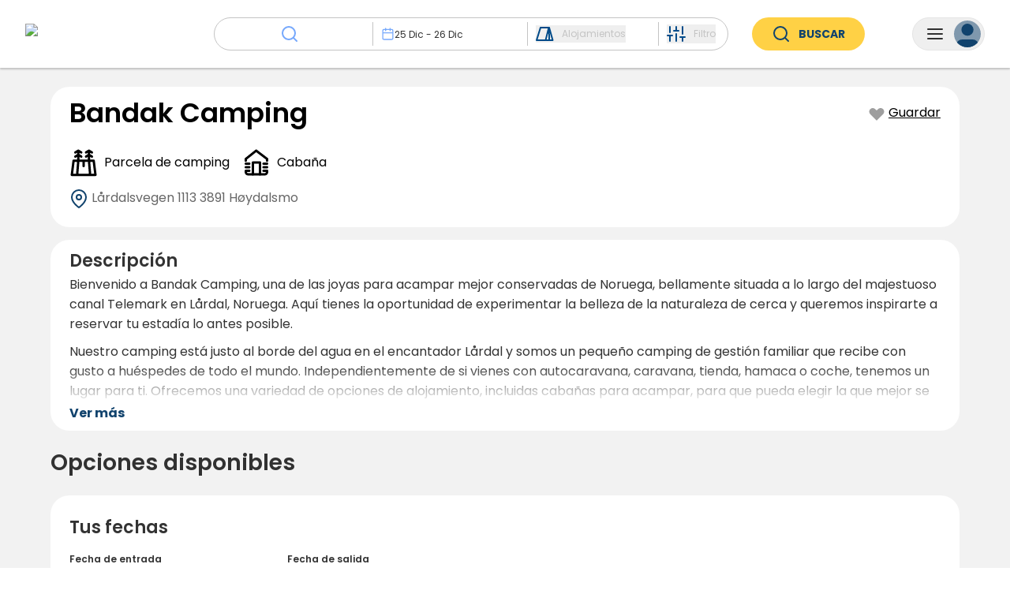

--- FILE ---
content_type: text/html; charset=utf-8
request_url: https://www.campcation.com/es/campsite/bandak-camping/
body_size: 80659
content:
<!DOCTYPE html><html class="notranslate" translate="no" data-sentry-element="Html" data-sentry-component="Document" data-sentry-source-file="_document.tsx" lang="es"><head data-sentry-element="Head" data-sentry-source-file="_document.tsx"><meta charSet="utf-8" data-next-head=""/><meta name="viewport" content="width=device-width, initial-scale=1, maximum-scale=1" data-sentry-element="meta" data-sentry-source-file="Seo.tsx" data-next-head=""/><title data-next-head="">Bandak Camping  - Reserva y acumula noches bonus | Campcation</title><link rel="canonical" href="https://www.campcation.com/es/campsite/bandak-camping/" data-next-head=""/><link rel="alternate" href="https://www.campcation.com/campsite/bandak-camping/" hrefLang="x-default" data-next-head=""/><link rel="alternate" href="https://www.campcation.com/sv/campsite/bandak-camping/" hrefLang="sv" data-next-head=""/><link rel="alternate" href="https://www.campcation.com/campsite/bandak-camping/" hrefLang="en" data-next-head=""/><link rel="alternate" href="https://www.campcation.com/fi/campsite/bandak-camping/" hrefLang="fi" data-next-head=""/><link rel="alternate" href="https://www.campcation.com/no/campsite/bandak-camping/" hrefLang="no" data-next-head=""/><link rel="alternate" href="https://www.campcation.com/de/campsite/bandak-camping/" hrefLang="de" data-next-head=""/><link rel="alternate" href="https://www.campcation.com/da/campsite/bandak-camping/" hrefLang="da" data-next-head=""/><link rel="alternate" href="https://www.campcation.com/nl/campsite/bandak-camping/" hrefLang="nl" data-next-head=""/><link rel="alternate" href="https://www.campcation.com/es/campsite/bandak-camping/" hrefLang="es" data-next-head=""/><link rel="alternate" href="https://www.campcation.com/fr/campsite/bandak-camping/" hrefLang="fr" data-next-head=""/><meta name="description" content="Bienvenido a Bandak Camping, una de las joyas para acampar mejor conservadas de Noruega, bellamente situada a lo largo del majestuoso canal Telemark..." data-sentry-element="meta" data-sentry-source-file="Seo.tsx" data-next-head=""/><meta name="image" content="https://campcation-prod-images.s3.eu-central-1.amazonaws.com/campsites/bandak-camping/campsite/6dd1cece-52aa-4b8f-8681-dfc14268b067.jpeg" data-sentry-element="meta" data-sentry-source-file="Seo.tsx" data-next-head=""/><meta name="apple-itunes-app" content="app-id=6448390283" data-next-head=""/><meta property="og:url" content="https://www.campcation.com" data-next-head=""/><meta property="og:type" content="website" data-next-head=""/><meta property="og:title" content="Bandak Camping  - Reserva y acumula noches bonus | Campcation" data-next-head=""/><meta property="og:description" content="Bienvenido a Bandak Camping, una de las joyas para acampar mejor conservadas de Noruega, bellamente situada a lo largo del majestuoso canal Telemark en Lårdal, Noruega. Aquí tienes la oportunidad de experimentar la belleza de la naturaleza de cerca y queremos inspirarte a reservar tu estadía lo antes posible.

Nuestro camping está justo al borde del agua en el encantador Lårdal y somos un pequeño camping de gestión familiar que recibe con gusto a huéspedes de todo el mundo. Independientemente de si vienes con autocaravana, caravana, tienda, hamaca o coche, tenemos un lugar para ti. Ofrecemos una variedad de opciones de alojamiento, incluidas cabañas para acampar, para que pueda elegir la que mejor se adapte a usted y a sus necesidades de viaje.

Durante la temporada estamos presentes en el camping y nos dedicamos a brindarte la mejor experiencia posible. Ofrecemos un seguimiento cercano cuando sea necesario y, al mismo tiempo, le damos la libertad de retirarse y disfrutar del silencio y la tranquilidad del paisaje circundante. Aquí podrá realmente relajarse y experimentar la propia terapia de la naturaleza.

" data-next-head=""/><meta property="og:image" content="https://campcation-prod-images.s3.eu-central-1.amazonaws.com/campsites/bandak-camping/campsite/6dd1cece-52aa-4b8f-8681-dfc14268b067.jpeg" data-next-head=""/><meta name="twitter:card" content="summary_large_image" data-sentry-element="meta" data-sentry-source-file="Seo.tsx" data-next-head=""/><meta name="twitter:creator" content="@campcationse" data-next-head=""/><meta name="twitter:title" content="Bandak Camping  - Reserva y acumula noches bonus" data-next-head=""/><meta name="twitter:description" content="Bienvenido a Bandak Camping, una de las joyas para acampar mejor conservadas de Noruega, bellamente situada a lo largo del majestuoso canal Telemark en Lårdal, Noruega. Aquí tienes la oportunidad de experimentar la belleza de la naturaleza de cerca y queremos inspirarte a reservar tu estadía lo antes posible.

Nuestro camping está justo al borde del agua en el encantador Lårdal y somos un pequeño camping de gestión familiar que recibe con gusto a huéspedes de todo el mundo. Independientemente de si vienes con autocaravana, caravana, tienda, hamaca o coche, tenemos un lugar para ti. Ofrecemos una variedad de opciones de alojamiento, incluidas cabañas para acampar, para que pueda elegir la que mejor se adapte a usted y a sus necesidades de viaje.

Durante la temporada estamos presentes en el camping y nos dedicamos a brindarte la mejor experiencia posible. Ofrecemos un seguimiento cercano cuando sea necesario y, al mismo tiempo, le damos la libertad de retirarse y disfrutar del silencio y la tranquilidad del paisaje circundante. Aquí podrá realmente relajarse y experimentar la propia terapia de la naturaleza.

" data-next-head=""/><meta name="twitter:image" content="https://campcation-prod-images.s3.eu-central-1.amazonaws.com/campsites/bandak-camping/campsite/6dd1cece-52aa-4b8f-8681-dfc14268b067.jpeg" data-next-head=""/><meta name="googlebot" content="notranslate" data-sentry-element="meta" data-sentry-source-file="Seo.tsx" data-next-head=""/><meta name="google" content="notranslate" data-sentry-element="meta" data-sentry-source-file="Seo.tsx" data-next-head=""/><link rel="icon" href="/favicon.ico" sizes="any"/><link rel="preload" href="/_next/static/media/eafabf029ad39a43-s.p.woff2" as="font" type="font/woff2" crossorigin="anonymous" data-next-font="size-adjust"/><link rel="preload" href="/_next/static/media/8888a3826f4a3af4-s.p.woff2" as="font" type="font/woff2" crossorigin="anonymous" data-next-font="size-adjust"/><link rel="preload" href="/_next/static/media/0484562807a97172-s.p.woff2" as="font" type="font/woff2" crossorigin="anonymous" data-next-font="size-adjust"/><link rel="preload" href="/_next/static/media/b957ea75a84b6ea7-s.p.woff2" as="font" type="font/woff2" crossorigin="anonymous" data-next-font="size-adjust"/><link rel="preload" href="/_next/static/css/32546a5b50562acd.css" as="style"/><link rel="preload" href="/_next/static/css/225d7d0c0cdb484a.css" as="style"/><link rel="preload" href="/_next/static/css/4abf4c95a1da4de3.css" as="style"/><link rel="preload" href="/_next/static/css/d7c270727f69dacc.css" as="style"/><link rel="preload" href="/_next/static/css/d49b21323fc14e67.css" as="style"/><link rel="preload" href="/_next/static/css/78c9cc803c120ea3.css" as="style"/><link rel="preload" href="/_next/static/css/d0997a5e7dd46818.css" as="style"/><link rel="preload" href="/_next/static/css/d9a8581283cfe642.css" as="style"/><link rel="preload" href="/_next/static/css/0de91fced9646e11.css" as="style"/><meta name="sentry-trace" content="a1d893ce7307c32e852c32af9e0b34d0-031e85f645853c9d-1"/><meta name="baggage" content="sentry-environment=prod,sentry-release=campfront%400.152.1,sentry-public_key=602fd0d3328540c49c13e9fb14ac0a2f,sentry-trace_id=a1d893ce7307c32e852c32af9e0b34d0,sentry-org_id=1421103,sentry-transaction=GET%20%2Fcampsite%2F%5BcampsiteSlug%5D,sentry-sampled=true,sentry-sample_rand=0.4196993635675963,sentry-sample_rate=1"/><link rel="stylesheet" href="/_next/static/css/32546a5b50562acd.css" data-n-g=""/><link rel="stylesheet" href="/_next/static/css/225d7d0c0cdb484a.css" data-n-p=""/><link rel="stylesheet" href="/_next/static/css/4abf4c95a1da4de3.css" data-n-p=""/><link rel="stylesheet" href="/_next/static/css/d7c270727f69dacc.css"/><link rel="stylesheet" href="/_next/static/css/d49b21323fc14e67.css" data-n-p=""/><link rel="stylesheet" href="/_next/static/css/78c9cc803c120ea3.css" data-n-p=""/><link rel="stylesheet" href="/_next/static/css/d0997a5e7dd46818.css"/><link rel="stylesheet" href="/_next/static/css/d9a8581283cfe642.css"/><link rel="stylesheet" href="/_next/static/css/0de91fced9646e11.css"/><noscript data-n-css=""></noscript><script defer="" noModule="" src="/_next/static/chunks/polyfills-42372ed130431b0a.js"></script><script defer="" src="/_next/static/chunks/8506.ca552ff2aaca869d.js"></script><script defer="" src="/_next/static/chunks/9878.5e6028aae7987512.js"></script><script defer="" src="/_next/static/chunks/8315-247009682d611380.js"></script><script defer="" src="/_next/static/chunks/1949-76e5eefbd91f025e.js"></script><script src="/_next/static/chunks/webpack-ba08fc89e3edacb6.js" defer=""></script><script src="/_next/static/chunks/framework-ccf44b6093a2dccf.js" defer=""></script><script src="/_next/static/chunks/main-e500651e12ef1f4f.js" defer=""></script><script src="/_next/static/chunks/pages/_app-5957c2185b4b4b79.js" defer=""></script><script src="/_next/static/chunks/88933170-104c4b5f7879ea8e.js" defer=""></script><script src="/_next/static/chunks/4062-00fb0fb045d06c34.js" defer=""></script><script src="/_next/static/chunks/2205-a28f2ee02a5c721f.js" defer=""></script><script src="/_next/static/chunks/7622-647f4e315998816a.js" defer=""></script><script src="/_next/static/chunks/6458-4d634049ca2b1874.js" defer=""></script><script src="/_next/static/chunks/6683-4e48053f6a4e0035.js" defer=""></script><script src="/_next/static/chunks/9190-e52d0294dfc861f8.js" defer=""></script><script src="/_next/static/chunks/4497-b14a8e0c55fee009.js" defer=""></script><script src="/_next/static/chunks/3564-e5711364a613d86d.js" defer=""></script><script src="/_next/static/chunks/7742-49754b2904ef163b.js" defer=""></script><script src="/_next/static/chunks/7772-a8c1e9743ac788a4.js" defer=""></script><script src="/_next/static/chunks/5935-cfa555de637746ad.js" defer=""></script><script src="/_next/static/chunks/8419-d1fa6e9434140b30.js" defer=""></script><script src="/_next/static/chunks/9889-30cfa2a650dc14eb.js" defer=""></script><script src="/_next/static/chunks/185-5e55b309682c028b.js" defer=""></script><script src="/_next/static/chunks/9926-935ec4b419413e4c.js" defer=""></script><script src="/_next/static/chunks/5431-94b1f7c00a5c508a.js" defer=""></script><script src="/_next/static/chunks/8175-7d56c54b056d0426.js" defer=""></script><script src="/_next/static/chunks/6527-b934723f0c8cb417.js" defer=""></script><script src="/_next/static/chunks/4456-46155213c6d2e1d9.js" defer=""></script><script src="/_next/static/chunks/6684-da706ed2e19e0f2c.js" defer=""></script><script src="/_next/static/chunks/3208-280fc77d4268c1ba.js" defer=""></script><script src="/_next/static/chunks/9313-2b2794b5c1cbb533.js" defer=""></script><script src="/_next/static/chunks/9205-70a724eaebf18e99.js" defer=""></script><script src="/_next/static/chunks/pages/campsite/%5BcampsiteSlug%5D-ebde439e72be1f8a.js" defer=""></script><script src="/_next/static/prod-496/_buildManifest.js" defer=""></script><script src="/_next/static/prod-496/_ssgManifest.js" defer=""></script></head><body><div id="__next"><div class="__className_6bee3b" style="height:100%" data-sentry-component="MyApp" data-sentry-source-file="_app.tsx"> <section class="Toastify" aria-live="polite" aria-atomic="false" aria-relevant="additions text" aria-label="Notifications Alt+T"></section><header id="site-header" class="Header_stickyTabletHeader__F3aKW Header_campsiteHeader__ELzh2  " data-sentry-component="Header" data-sentry-source-file="Header.tsx"><div style="background-color:rgba(0, 0, 0, 0)" class="HeaderTabletAndDownCompact_headerTabletAndDownCompact__Gt1Ob HeaderTabletAndDown_mobileViewOnly__s0oyh" data-sentry-element="animated.div" data-sentry-component="HeaderTabletAndDownCompact" data-sentry-source-file="HeaderTabletAndDownCompact.tsx"><a class="HeaderTabletAndDownCompact_ccLogo__VFY8U" data-sentry-element="Link" data-sentry-source-file="HeaderTabletAndDownCompact.tsx" href="/es/"><div style="position:relative;opacity:1" class="HeaderTabletAndDownCompact_ccLogo__VFY8U HeaderTabletAndDownCompact_whiteSvg__0251M" data-sentry-element="animated.div" data-sentry-source-file="HeaderTabletAndDownCompact.tsx"><svg xmlns="http://www.w3.org/2000/svg" xmlns:xlink="http://www.w3.org/1999/xlink" width="204" height="47" fill="none" viewBox="0 0 204 47" data-sentry-element="CCLogo" data-sentry-source-file="HeaderTabletAndDownCompact.tsx"><path fill="url(#a)" d="M0 0h204v47H0z"></path><defs><pattern id="a" width="1" height="1" patternContentUnits="objectBoundingBox"><use xlink:href="#b" transform="matrix(.00058 0 0 .0025 -.005 0)"></use></pattern><image xlink:href="[data-uri]" id="b" width="1750" height="400"></image></defs></svg></div><div style="position:fixed;opacity:0" class="HeaderTabletAndDownCompact_ccLogo__VFY8U" data-sentry-element="animated.div" data-sentry-source-file="HeaderTabletAndDownCompact.tsx"><svg xmlns="http://www.w3.org/2000/svg" xmlns:xlink="http://www.w3.org/1999/xlink" width="204" height="47" fill="none" viewBox="0 0 204 47" data-sentry-element="CCLogo" data-sentry-source-file="HeaderTabletAndDownCompact.tsx"><path fill="url(#a)" d="M0 0h204v47H0z"></path><defs><pattern id="a" width="1" height="1" patternContentUnits="objectBoundingBox"><use xlink:href="#b" transform="matrix(.00058 0 0 .0025 -.005 0)"></use></pattern><image xlink:href="[data-uri]" id="b" width="1750" height="400"></image></defs></svg></div></a><div style="position:relative;opacity:1;pointer-events:none" data-sentry-element="animated.div" data-sentry-source-file="HeaderTabletAndDownCompact.tsx"><div class="HeaderTabletAndDownCompact_buttonWrapper__qlT52"><button type="button" class="CamperMenuButton_camperMenuButton__W6Azx CamperMenuButton_foldMenu__t0FzE " aria-expanded="false" data-sentry-component="CamperMenuButton" data-sentry-source-file="CamperMenuButton.tsx"><svg xmlns="http://www.w3.org/2000/svg" width="24" height="24" fill="none" viewBox="0 0 24 24" class="CamperMenuButton_menuIcon__c7Gcw CamperMenuButton_foldMenu__t0FzE" data-sentry-element="MenuIcon" data-sentry-source-file="CamperMenuButton.tsx"><path stroke="currentColor" stroke-linecap="round" stroke-linejoin="round" stroke-width="2" d="M3 12h18M3 6h18M3 18h18"></path></svg><div class="CamperMenuButton_userIcon__0fBuj CamperMenuButton_lightUserIcon___ZmYE"><svg xmlns="http://www.w3.org/2000/svg" width="34" height="34" fill="none" viewBox="0 0 34 34"><path fill="currentColor" d="M30.333 35v-3.333A6.667 6.667 0 0 0 23.667 25H10.332a6.667 6.667 0 0 0-6.667 6.667V35"></path><path stroke="currentColor" stroke-linecap="round" stroke-linejoin="round" stroke-width="2" d="M30.333 35v-3.333A6.667 6.667 0 0 0 23.667 25H10.332a6.667 6.667 0 0 0-6.667 6.667V35"></path><path fill="currentColor" stroke="currentColor" stroke-linecap="round" stroke-linejoin="round" stroke-width="2" d="M17 18.333A6.667 6.667 0 1 0 17 5a6.667 6.667 0 0 0 0 13.333Z"></path></svg></div></button></div></div><div style="position:fixed;right:14px;opacity:0" data-sentry-element="animated.div" data-sentry-source-file="HeaderTabletAndDownCompact.tsx"><div class="HeaderTabletAndDownCompact_buttonWrapper__qlT52"><button type="button" class="CamperMenuButton_camperMenuButton__W6Azx CamperMenuButton_foldMenu__t0FzE " aria-expanded="false" data-sentry-component="CamperMenuButton" data-sentry-source-file="CamperMenuButton.tsx"><svg xmlns="http://www.w3.org/2000/svg" width="24" height="24" fill="none" viewBox="0 0 24 24" class="CamperMenuButton_menuIcon__c7Gcw CamperMenuButton_foldMenu__t0FzE" data-sentry-element="MenuIcon" data-sentry-source-file="CamperMenuButton.tsx"><path stroke="currentColor" stroke-linecap="round" stroke-linejoin="round" stroke-width="2" d="M3 12h18M3 6h18M3 18h18"></path></svg><div class="CamperMenuButton_userIcon__0fBuj "><svg xmlns="http://www.w3.org/2000/svg" width="34" height="34" fill="none" viewBox="0 0 34 34"><path fill="currentColor" d="M30.333 35v-3.333A6.667 6.667 0 0 0 23.667 25H10.332a6.667 6.667 0 0 0-6.667 6.667V35"></path><path stroke="currentColor" stroke-linecap="round" stroke-linejoin="round" stroke-width="2" d="M30.333 35v-3.333A6.667 6.667 0 0 0 23.667 25H10.332a6.667 6.667 0 0 0-6.667 6.667V35"></path><path fill="currentColor" stroke="currentColor" stroke-linecap="round" stroke-linejoin="round" stroke-width="2" d="M17 18.333A6.667 6.667 0 1 0 17 5a6.667 6.667 0 0 0 0 13.333Z"></path></svg></div></button></div></div></div><div style="box-shadow:0px 2px 2px 0px rgb(0 0 0 / 0)" class="HeaderDesktopAndTablet_wrapper__91hKK HeaderTabletAndDown_tabletViewOnly__2Z1Dk" data-sentry-element="animated.div" data-sentry-component="HeaderDesktopAndTablet" data-sentry-source-file="HeaderDesktopAndTablet.tsx"><div class="HeaderDesktopAndTablet_content__hw_x9 "><div><a class="HeaderDesktopAndTablet_homeLink__Rr_gk" data-sentry-element="Link" data-sentry-source-file="HeaderDesktopAndTablet.tsx" href="/es/"><img alt="logo" data-sentry-element="Image" data-sentry-source-file="HeaderDesktopAndTablet.tsx" loading="lazy" width="184" height="42" decoding="async" data-nimg="1" class="HeaderDesktopAndTablet_desktopViewOnly__J9JLe" style="color:transparent" srcSet="/_next/image/?url=%2F_next%2Fstatic%2Fmedia%2FCCLogo.b29e7aa8.png&amp;w=256&amp;q=75 1x, /_next/image/?url=%2F_next%2Fstatic%2Fmedia%2FCCLogo.b29e7aa8.png&amp;w=384&amp;q=75 2x" src="/_next/image/?url=%2F_next%2Fstatic%2Fmedia%2FCCLogo.b29e7aa8.png&amp;w=384&amp;q=75"/><svg xmlns="http://www.w3.org/2000/svg" width="39" height="38" fill="#11436D" viewBox="0 0 39 38" class="HeaderDesktopAndTablet_ccLogoSvg__bfOVN HeaderDesktopAndTablet_tabletViewOnly__qG7dh" data-sentry-element="CCLogo" data-sentry-source-file="HeaderDesktopAndTablet.tsx"><path fill-rule="evenodd" d="M36.04 18.562c.047-.503.071-1.012.071-1.526C36.111 7.627 28.027 0 18.056 0 8.084 0 0 7.627 0 17.036c0 .514.024 1.023.071 1.526H6.4v-7.628c0-.281.228-.509.509-.509h6.612c.28 0 .508.228.508.509v7.628h22.01ZM21.065 8.306a.509.509 0 0 0-.509.509v4.661c0 .281.228.509.509.509h3.433c.28 0 .508-.228.508-.509V8.815a.509.509 0 0 0-.508-.509h-3.433Zm4.45.509c0-.281.228-.509.509-.509h3.433c.28 0 .508.228.508.509v4.661c0 .281-.227.509-.508.509h-3.433a.509.509 0 0 1-.509-.509V8.815Zm-4.535-.212a.085.085 0 0 0-.085.085v2.28c0 .042.054.059.077.024l.653-.935c.256-.367.62-.643 1.043-.79l1.44-.5c.09-.03.067-.164-.028-.164h-3.1Zm-4.993 23.953c-.102.336.192.626.543.626h3.051c.352 0 .645-.29.543-.627a2.16 2.16 0 0 0-4.137 0ZM.227 19.748H6.4v5.636c0 .281.228.51.509.51h6.612c.28 0 .508-.229.508-.51v-5.636h21.855a16.244 16.244 0 0 1-1.653 4.865h1.866a.083.083 0 0 0 .077-.113 1.547 1.547 0 0 1-.096-.54c0-.832.654-1.508 1.461-1.508S39 23.127 39 23.961c0 .833-.654 1.508-1.46 1.508-.032 0-.064-.001-.095-.003-.18-.012-.364.06-.45.218a.604.604 0 0 1-.574.32.004.004 0 0 0-.004.004.004.004 0 0 1-.003.004l-3.005-.007c-2.436 3.704-6.335 6.462-10.936 7.554a4.45 4.45 0 0 1-8.835 0C6.71 31.915 1.371 26.492.228 19.749Zm29.4 2.543a.509.509 0 0 0-.51.508v.382c0 .28.229.508.51.508h2.076c.281 0 .509-.227.509-.508v-.382a.509.509 0 0 0-.509-.508h-2.077ZM18.033 35.598a2.776 2.776 0 1 0 0-5.552 2.776 2.776 0 0 0 0 5.552ZM9.113 12.586a.34.34 0 0 0-.34.34v3.305c0 .187.152.339.34.339H11.4a.34.34 0 0 0 .34-.34v-3.305a.34.34 0 0 0-.34-.339H9.113Zm3.517 5.764a.509.509 0 1 0 0-1.017.509.509 0 0 0 0 1.017Z" clip-rule="evenodd"></path></svg></a></div><div class="HeaderDesktopAndTablet_rightSection__i_7xr"><a class="HeaderDesktopAndTablet_registerCampsiteLink__KoIKS transition-colors" target="_blank" href="https://www.join.campcation.com">Registrar establecimiento</a><button type="button" class="CamperMenuButton_camperMenuButton__W6Azx  HeaderDesktopAndTablet_camperMenuButton__ffnMq" aria-expanded="false" data-sentry-component="CamperMenuButton" data-sentry-source-file="CamperMenuButton.tsx"><svg xmlns="http://www.w3.org/2000/svg" width="24" height="24" fill="none" viewBox="0 0 24 24" class="CamperMenuButton_menuIcon__c7Gcw " data-sentry-element="MenuIcon" data-sentry-source-file="CamperMenuButton.tsx"><path stroke="currentColor" stroke-linecap="round" stroke-linejoin="round" stroke-width="2" d="M3 12h18M3 6h18M3 18h18"></path></svg><div class="CamperMenuButton_userIcon__0fBuj "><svg xmlns="http://www.w3.org/2000/svg" width="34" height="34" fill="none" viewBox="0 0 34 34"><path fill="currentColor" d="M30.333 35v-3.333A6.667 6.667 0 0 0 23.667 25H10.332a6.667 6.667 0 0 0-6.667 6.667V35"></path><path stroke="currentColor" stroke-linecap="round" stroke-linejoin="round" stroke-width="2" d="M30.333 35v-3.333A6.667 6.667 0 0 0 23.667 25H10.332a6.667 6.667 0 0 0-6.667 6.667V35"></path><path fill="currentColor" stroke="currentColor" stroke-linecap="round" stroke-linejoin="round" stroke-width="2" d="M17 18.333A6.667 6.667 0 1 0 17 5a6.667 6.667 0 0 0 0 13.333Z"></path></svg></div></button></div></div></div><div style="height:64px" class="HeaderTabletAndDown_headerTabletAndDown__uQaXN HeaderTabletAndDown_notDesktopVisible__rfg95" data-sentry-element="animated.div" data-sentry-source-file="HeaderTabletAndDown.tsx"><a class="HeaderTabletAndDown_ccLogo____xz4 HeaderTabletAndDown_leftSection__X1oCj HeaderTabletAndDown_edge__FpoSA" data-sentry-element="Link" data-sentry-source-file="HeaderTabletAndDown.tsx" href="/es/"><svg xmlns="http://www.w3.org/2000/svg" width="39" height="38" fill="#11436D" viewBox="0 0 39 38" data-sentry-element="CCLogoCamper" data-sentry-source-file="HeaderTabletAndDown.tsx"><path fill-rule="evenodd" d="M36.04 18.562c.047-.503.071-1.012.071-1.526C36.111 7.627 28.027 0 18.056 0 8.084 0 0 7.627 0 17.036c0 .514.024 1.023.071 1.526H6.4v-7.628c0-.281.228-.509.509-.509h6.612c.28 0 .508.228.508.509v7.628h22.01ZM21.065 8.306a.509.509 0 0 0-.509.509v4.661c0 .281.228.509.509.509h3.433c.28 0 .508-.228.508-.509V8.815a.509.509 0 0 0-.508-.509h-3.433Zm4.45.509c0-.281.228-.509.509-.509h3.433c.28 0 .508.228.508.509v4.661c0 .281-.227.509-.508.509h-3.433a.509.509 0 0 1-.509-.509V8.815Zm-4.535-.212a.085.085 0 0 0-.085.085v2.28c0 .042.054.059.077.024l.653-.935c.256-.367.62-.643 1.043-.79l1.44-.5c.09-.03.067-.164-.028-.164h-3.1Zm-4.993 23.953c-.102.336.192.626.543.626h3.051c.352 0 .645-.29.543-.627a2.16 2.16 0 0 0-4.137 0ZM.227 19.748H6.4v5.636c0 .281.228.51.509.51h6.612c.28 0 .508-.229.508-.51v-5.636h21.855a16.244 16.244 0 0 1-1.653 4.865h1.866a.083.083 0 0 0 .077-.113 1.547 1.547 0 0 1-.096-.54c0-.832.654-1.508 1.461-1.508S39 23.127 39 23.961c0 .833-.654 1.508-1.46 1.508-.032 0-.064-.001-.095-.003-.18-.012-.364.06-.45.218a.604.604 0 0 1-.574.32.004.004 0 0 0-.004.004.004.004 0 0 1-.003.004l-3.005-.007c-2.436 3.704-6.335 6.462-10.936 7.554a4.45 4.45 0 0 1-8.835 0C6.71 31.915 1.371 26.492.228 19.749Zm29.4 2.543a.509.509 0 0 0-.51.508v.382c0 .28.229.508.51.508h2.076c.281 0 .509-.227.509-.508v-.382a.509.509 0 0 0-.509-.508h-2.077ZM18.033 35.598a2.776 2.776 0 1 0 0-5.552 2.776 2.776 0 0 0 0 5.552ZM9.113 12.586a.34.34 0 0 0-.34.34v3.305c0 .187.152.339.34.339H11.4a.34.34 0 0 0 .34-.34v-3.305a.34.34 0 0 0-.34-.339H9.113Zm3.517 5.764a.509.509 0 1 0 0-1.017.509.509 0 0 0 0 1.017Z" clip-rule="evenodd"></path></svg></a><div class="HeaderTabletAndDownSearchBarDisplay_headerTabletAndDownSearchBarDisplay__x3AI8  HeaderTabletAndDown_leftSection__X1oCj" data-sentry-component="HeaderTabletAndDownSearchBarDisplay" data-sentry-source-file="HeaderTabletAndDownSearchBarDisplay.tsx"><div class="HeaderTabletAndDownSearchBarDisplay_input__gTWY6" role="button" tabindex="0"><div class="HeaderTabletAndDownSearchBarDisplay_placeholder__lHT_V"><svg xmlns="http://www.w3.org/2000/svg" width="24" height="24" fill="none" viewBox="0 0 24 24"><path stroke="currentColor" stroke-linecap="round" stroke-linejoin="round" stroke-width="2" d="M11 19a8 8 0 1 0 0-16 8 8 0 0 0 0 16ZM21 21l-4.35-4.35"></path></svg>¿A dónde quieres ir?</div></div></div><button type="button" class="CamperMenuButton_camperMenuButton__W6Azx  HeaderTabletAndDown_rightSection__IuZ_F HeaderTabletAndDown_edge__FpoSA" aria-expanded="false" data-sentry-component="CamperMenuButton" data-sentry-source-file="CamperMenuButton.tsx"><svg xmlns="http://www.w3.org/2000/svg" width="24" height="24" fill="none" viewBox="0 0 24 24" class="CamperMenuButton_menuIcon__c7Gcw " data-sentry-element="MenuIcon" data-sentry-source-file="CamperMenuButton.tsx"><path stroke="currentColor" stroke-linecap="round" stroke-linejoin="round" stroke-width="2" d="M3 12h18M3 6h18M3 18h18"></path></svg><div class="CamperMenuButton_userIcon__0fBuj "><svg xmlns="http://www.w3.org/2000/svg" width="34" height="34" fill="none" viewBox="0 0 34 34"><path fill="currentColor" d="M30.333 35v-3.333A6.667 6.667 0 0 0 23.667 25H10.332a6.667 6.667 0 0 0-6.667 6.667V35"></path><path stroke="currentColor" stroke-linecap="round" stroke-linejoin="round" stroke-width="2" d="M30.333 35v-3.333A6.667 6.667 0 0 0 23.667 25H10.332a6.667 6.667 0 0 0-6.667 6.667V35"></path><path fill="currentColor" stroke="currentColor" stroke-linecap="round" stroke-linejoin="round" stroke-width="2" d="M17 18.333A6.667 6.667 0 1 0 17 5a6.667 6.667 0 0 0 0 13.333Z"></path></svg></div></button></div><div style="height:0;overflow:hidden;position:absolute;background-color:white;width:100%;top:0;display:flex;flex-direction:column;z-index:3" class="HeaderTabletAndDown_notDesktopVisible__rfg95" data-sentry-element="animated.div" data-sentry-component="HeaderTabletAndDownDropdownWrapper" data-sentry-source-file="HeaderTabletAndDownDropdownWrapper.tsx"><div class="HeaderTabletAndDownSearchInputTitle_headerTabletAndDownSearchInputTitle__9CWMM" data-sentry-component="HeaderTabletAndDownSearchInputTitle" data-sentry-source-file="HeaderTabletAndDownSearchInputTitle.tsx"><div class="HeaderTabletAndDownSearchInputTitle_content__fOwg2"><div class="HeaderTabletAndDownSearchInputTitle_title__QrevI">Buscar</div><svg xmlns="http://www.w3.org/2000/svg" width="24" height="24" fill="none" viewBox="0 0 24 24" role="button" tabindex="0" data-sentry-element="CloseIcon" data-sentry-component="HeaderTabletAndDownCloseIcon" data-sentry-source-file="HeaderTabletAndDownCloseIcon.tsx"><path stroke="#000" stroke-linecap="round" stroke-linejoin="round" stroke-width="2" d="M18 6 6 18M6 6l12 12"></path></svg></div><hr class="Line_line__rduvK HeaderTabletAndDownSearchInputTitle_line__TPzyu" data-sentry-component="Line" data-sentry-source-file="Line.tsx"/></div><div class="Container_containerWrapper__KuOSg  HeaderTabletAndDownSearchInput_headerTabletAndDownSearchInput__o5MC1" data-sentry-component="Container" data-sentry-source-file="Container.tsx"><div style="margin-top:10px" class="HeaderTabletAndDownSearchInput_inputSection__nb9iO" data-sentry-element="animated.div" data-sentry-source-file="HeaderTabletAndDownSearchInput.tsx"><div style="height:48px;margin-top:12px;overflow:hidden" data-sentry-element="animated.div" data-sentry-component="HeaderTabletAndDownSearchInputAnimatedExpand" data-sentry-source-file="HeaderTabletAndDownSearchInputAnimatedExpand.tsx"><div class="HeaderTabletAndDownSearchInputDestination_headerTabletAndDownSearchInputDestination__nUe_O " data-sentry-component="HeaderTabletAndDownSearchInputDestination" data-sentry-source-file="HeaderTabletAndDownSearchInputDestination.tsx"><svg xmlns="http://www.w3.org/2000/svg" width="24" height="24" fill="none" viewBox="0 0 24 24" class=""><path stroke="currentColor" stroke-linecap="round" stroke-linejoin="round" stroke-width="2" d="M11 19a8 8 0 1 0 0-16 8 8 0 0 0 0 16ZM21 21l-4.35-4.35"></path></svg></div></div><div style="height:48px;margin-top:12px;overflow:hidden" data-sentry-element="animated.div" data-sentry-component="HeaderTabletAndDownSearchInputAnimatedExpand" data-sentry-source-file="HeaderTabletAndDownSearchInputAnimatedExpand.tsx"><div class="HeaderTabletAndDownSearchInputDate_headerTabletAndDownSearchInputDate__knVXJ" data-sentry-component="HeaderTabletAndDownSearchInputDate" data-sentry-source-file="HeaderTabletAndDownSearchInputDate.tsx"><button class="HeaderTabletAndDownSearchInputDate_dateDisplayRow__DL3fb " type="button"><svg xmlns="http://www.w3.org/2000/svg" width="24" height="24" fill="none" viewBox="0 0 24 24" class="HeaderTabletAndDownSearchInputDate_active__UKSry" data-sentry-element="CalendarIcon" data-sentry-source-file="HeaderTabletAndDownSearchInputDate.tsx"><path stroke="currentColor" stroke-linecap="round" stroke-linejoin="round" stroke-width="2" d="M19 4H5a2 2 0 0 0-2 2v14a2 2 0 0 0 2 2h14a2 2 0 0 0 2-2V6a2 2 0 0 0-2-2ZM16 2v4M8 2v4M3 10h18"></path></svg><div class="HeaderTabletAndDownSearchInputDate_dateText__Q5w7f">25 Dic<!-- --> -<!-- --> <!-- -->26 Dic</div></button><div class="HeaderTabletAndDownSearchInputDate_datepicker__2Hds0 "><div class=""><div style="display:contents"><div style="display:contents"><div class="" data-sentry-component="calendarContainerWrapper" data-sentry-source-file="DateIntervalPicker.tsx"><div role="dialog" aria-label="Choose Date" aria-modal="true"><div class="HeaderTabletAndDownSearchInputDate_calendarContainer__828Zl"><div class="HeaderTabletAndDownSearchInputDate_showMore__5OLIR"><button type="button" class="transition Button_button__0Tuf9     Button_primary__4be4M Button_medium__OCEvx Button_outlined__sDZu6  "><div><div>Ver anterior</div></div></button></div><div class="HeaderTabletAndDownSearchInputDate_calendar__nfrBv"><span role="alert" aria-live="polite" class="react-datepicker__aria-live"></span><div class="react-datepicker__month-container"><div class="react-datepicker__header react-datepicker__header--custom"><div class="DatePickerHeader_datePickerHeader__6XlFk "><div class="DatePickerHeader_calendarHeader__gKU5t"><button type="button" class="DatePickerHeader_button__Xo10z DatePickerHeader_left__0SVQS invisible"><span>&lt;</span></button><h4 class="DatePickerHeader_currentMonth__dzmLt">diciembre de 2025</h4><button type="button" class="DatePickerHeader_button__Xo10z DatePickerHeader_right__rsUfM invisible" style="visibility:hidden"><span>&gt;</span></button></div></div></div><div role="table"><div role="rowgroup"><div class="react-datepicker__day-names" role="row"><div role="columnheader" class="react-datepicker__day-name"><span class="react-datepicker__sr-only">lunes</span><span aria-hidden="true">lu</span></div><div role="columnheader" class="react-datepicker__day-name"><span class="react-datepicker__sr-only">martes</span><span aria-hidden="true">ma</span></div><div role="columnheader" class="react-datepicker__day-name"><span class="react-datepicker__sr-only">miércoles</span><span aria-hidden="true">mi</span></div><div role="columnheader" class="react-datepicker__day-name"><span class="react-datepicker__sr-only">jueves</span><span aria-hidden="true">ju</span></div><div role="columnheader" class="react-datepicker__day-name"><span class="react-datepicker__sr-only">viernes</span><span aria-hidden="true">vi</span></div><div role="columnheader" class="react-datepicker__day-name"><span class="react-datepicker__sr-only">sábado</span><span aria-hidden="true">sá</span></div><div role="columnheader" class="react-datepicker__day-name"><span class="react-datepicker__sr-only">domingo</span><span aria-hidden="true">do</span></div></div></div><div class="react-datepicker__month" aria-label="Month diciembre, 2025" role="rowgroup"><div class="react-datepicker__week" role="row"><div class="react-datepicker__day firstDateOfMonth react-datepicker__day--001 react-datepicker__day--disabled" tabindex="-1" aria-label="Not available lunes, 1 de diciembre de 2025" role="gridcell" title="" aria-disabled="true" aria-selected="false"><div data-sentry-component="renderDayContents" data-sentry-source-file="DateIntervalPicker.tsx"><p>1</p></div></div><div class="react-datepicker__day react-datepicker__day--002 react-datepicker__day--disabled" tabindex="-1" aria-label="Not available martes, 2 de diciembre de 2025" role="gridcell" title="" aria-disabled="true" aria-selected="false"><div data-sentry-component="renderDayContents" data-sentry-source-file="DateIntervalPicker.tsx"><p>2</p></div></div><div class="react-datepicker__day react-datepicker__day--003 react-datepicker__day--disabled" tabindex="-1" aria-label="Not available miércoles, 3 de diciembre de 2025" role="gridcell" title="" aria-disabled="true" aria-selected="false"><div data-sentry-component="renderDayContents" data-sentry-source-file="DateIntervalPicker.tsx"><p>3</p></div></div><div class="react-datepicker__day react-datepicker__day--004 react-datepicker__day--disabled" tabindex="-1" aria-label="Not available jueves, 4 de diciembre de 2025" role="gridcell" title="" aria-disabled="true" aria-selected="false"><div data-sentry-component="renderDayContents" data-sentry-source-file="DateIntervalPicker.tsx"><p>4</p></div></div><div class="react-datepicker__day react-datepicker__day--005 react-datepicker__day--disabled" tabindex="-1" aria-label="Not available viernes, 5 de diciembre de 2025" role="gridcell" title="" aria-disabled="true" aria-selected="false"><div data-sentry-component="renderDayContents" data-sentry-source-file="DateIntervalPicker.tsx"><p>5</p></div></div><div class="react-datepicker__day react-datepicker__day--006 react-datepicker__day--disabled react-datepicker__day--weekend" tabindex="-1" aria-label="Not available sábado, 6 de diciembre de 2025" role="gridcell" title="" aria-disabled="true" aria-selected="false"><div data-sentry-component="renderDayContents" data-sentry-source-file="DateIntervalPicker.tsx"><p>6</p></div></div><div class="react-datepicker__day react-datepicker__day--007 react-datepicker__day--disabled react-datepicker__day--weekend" tabindex="-1" aria-label="Not available domingo, 7 de diciembre de 2025" role="gridcell" title="" aria-disabled="true" aria-selected="false"><div data-sentry-component="renderDayContents" data-sentry-source-file="DateIntervalPicker.tsx"><p>7</p></div></div></div><div class="react-datepicker__week" role="row"><div class="react-datepicker__day react-datepicker__day--008 react-datepicker__day--disabled" tabindex="-1" aria-label="Not available lunes, 8 de diciembre de 2025" role="gridcell" title="" aria-disabled="true" aria-selected="false"><div data-sentry-component="renderDayContents" data-sentry-source-file="DateIntervalPicker.tsx"><p>8</p></div></div><div class="react-datepicker__day react-datepicker__day--009 react-datepicker__day--disabled" tabindex="-1" aria-label="Not available martes, 9 de diciembre de 2025" role="gridcell" title="" aria-disabled="true" aria-selected="false"><div data-sentry-component="renderDayContents" data-sentry-source-file="DateIntervalPicker.tsx"><p>9</p></div></div><div class="react-datepicker__day react-datepicker__day--010 react-datepicker__day--disabled" tabindex="-1" aria-label="Not available miércoles, 10 de diciembre de 2025" role="gridcell" title="" aria-disabled="true" aria-selected="false"><div data-sentry-component="renderDayContents" data-sentry-source-file="DateIntervalPicker.tsx"><p>10</p></div></div><div class="react-datepicker__day react-datepicker__day--011 react-datepicker__day--disabled" tabindex="-1" aria-label="Not available jueves, 11 de diciembre de 2025" role="gridcell" title="" aria-disabled="true" aria-selected="false"><div data-sentry-component="renderDayContents" data-sentry-source-file="DateIntervalPicker.tsx"><p>11</p></div></div><div class="react-datepicker__day react-datepicker__day--012 react-datepicker__day--disabled" tabindex="-1" aria-label="Not available viernes, 12 de diciembre de 2025" role="gridcell" title="" aria-disabled="true" aria-selected="false"><div data-sentry-component="renderDayContents" data-sentry-source-file="DateIntervalPicker.tsx"><p>12</p></div></div><div class="react-datepicker__day react-datepicker__day--013 react-datepicker__day--disabled react-datepicker__day--weekend" tabindex="-1" aria-label="Not available sábado, 13 de diciembre de 2025" role="gridcell" title="" aria-disabled="true" aria-selected="false"><div data-sentry-component="renderDayContents" data-sentry-source-file="DateIntervalPicker.tsx"><p>13</p></div></div><div class="react-datepicker__day react-datepicker__day--014 react-datepicker__day--disabled react-datepicker__day--weekend" tabindex="-1" aria-label="Not available domingo, 14 de diciembre de 2025" role="gridcell" title="" aria-disabled="true" aria-selected="false"><div data-sentry-component="renderDayContents" data-sentry-source-file="DateIntervalPicker.tsx"><p>14</p></div></div></div><div class="react-datepicker__week" role="row"><div class="react-datepicker__day react-datepicker__day--015 react-datepicker__day--disabled" tabindex="-1" aria-label="Not available lunes, 15 de diciembre de 2025" role="gridcell" title="" aria-disabled="true" aria-selected="false"><div data-sentry-component="renderDayContents" data-sentry-source-file="DateIntervalPicker.tsx"><p>15</p></div></div><div class="react-datepicker__day react-datepicker__day--016 react-datepicker__day--disabled" tabindex="-1" aria-label="Not available martes, 16 de diciembre de 2025" role="gridcell" title="" aria-disabled="true" aria-selected="false"><div data-sentry-component="renderDayContents" data-sentry-source-file="DateIntervalPicker.tsx"><p>16</p></div></div><div class="react-datepicker__day react-datepicker__day--017 react-datepicker__day--disabled" tabindex="-1" aria-label="Not available miércoles, 17 de diciembre de 2025" role="gridcell" title="" aria-disabled="true" aria-selected="false"><div data-sentry-component="renderDayContents" data-sentry-source-file="DateIntervalPicker.tsx"><p>17</p></div></div><div class="react-datepicker__day react-datepicker__day--018 react-datepicker__day--disabled" tabindex="-1" aria-label="Not available jueves, 18 de diciembre de 2025" role="gridcell" title="" aria-disabled="true" aria-selected="false"><div data-sentry-component="renderDayContents" data-sentry-source-file="DateIntervalPicker.tsx"><p>18</p></div></div><div class="react-datepicker__day react-datepicker__day--019 react-datepicker__day--disabled" tabindex="-1" aria-label="Not available viernes, 19 de diciembre de 2025" role="gridcell" title="" aria-disabled="true" aria-selected="false"><div data-sentry-component="renderDayContents" data-sentry-source-file="DateIntervalPicker.tsx"><p>19</p></div></div><div class="react-datepicker__day react-datepicker__day--020 react-datepicker__day--disabled react-datepicker__day--weekend" tabindex="-1" aria-label="Not available sábado, 20 de diciembre de 2025" role="gridcell" title="" aria-disabled="true" aria-selected="false"><div data-sentry-component="renderDayContents" data-sentry-source-file="DateIntervalPicker.tsx"><p>20</p></div></div><div class="react-datepicker__day react-datepicker__day--021 react-datepicker__day--disabled react-datepicker__day--weekend" tabindex="-1" aria-label="Not available domingo, 21 de diciembre de 2025" role="gridcell" title="" aria-disabled="true" aria-selected="false"><div data-sentry-component="renderDayContents" data-sentry-source-file="DateIntervalPicker.tsx"><p>21</p></div></div></div><div class="react-datepicker__week" role="row"><div class="react-datepicker__day react-datepicker__day--022 react-datepicker__day--disabled" tabindex="-1" aria-label="Not available lunes, 22 de diciembre de 2025" role="gridcell" title="" aria-disabled="true" aria-selected="false"><div data-sentry-component="renderDayContents" data-sentry-source-file="DateIntervalPicker.tsx"><p>22</p></div></div><div class="react-datepicker__day react-datepicker__day--023 react-datepicker__day--disabled" tabindex="-1" aria-label="Not available martes, 23 de diciembre de 2025" role="gridcell" title="" aria-disabled="true" aria-selected="false"><div data-sentry-component="renderDayContents" data-sentry-source-file="DateIntervalPicker.tsx"><p>23</p></div></div><div class="react-datepicker__day react-datepicker__day--024 react-datepicker__day--disabled" tabindex="-1" aria-label="Not available miércoles, 24 de diciembre de 2025" role="gridcell" title="" aria-disabled="true" aria-selected="false"><div data-sentry-component="renderDayContents" data-sentry-source-file="DateIntervalPicker.tsx"><p>24</p></div></div><div class="react-datepicker__day react-datepicker__day--025 react-datepicker__day--selected react-datepicker__day--range-start react-datepicker__day--in-range react-datepicker__day--today" tabindex="0" aria-label="Choose jueves, 25 de diciembre de 2025" role="gridcell" title="" aria-disabled="false" aria-current="date" aria-selected="true"><div data-sentry-component="renderDayContents" data-sentry-source-file="DateIntervalPicker.tsx"><p>25</p></div></div><div class="react-datepicker__day react-datepicker__day--026 react-datepicker__day--range-end react-datepicker__day--in-range" tabindex="-1" aria-label="Choose viernes, 26 de diciembre de 2025" role="gridcell" title="" aria-disabled="false" aria-selected="true"><div data-sentry-component="renderDayContents" data-sentry-source-file="DateIntervalPicker.tsx"><p>26</p></div></div><div class="react-datepicker__day react-datepicker__day--027 react-datepicker__day--weekend" tabindex="-1" aria-label="Choose sábado, 27 de diciembre de 2025" role="gridcell" title="" aria-disabled="false" aria-selected="false"><div data-sentry-component="renderDayContents" data-sentry-source-file="DateIntervalPicker.tsx"><p>27</p></div></div><div class="react-datepicker__day react-datepicker__day--028 react-datepicker__day--weekend" tabindex="-1" aria-label="Choose domingo, 28 de diciembre de 2025" role="gridcell" title="" aria-disabled="false" aria-selected="false"><div data-sentry-component="renderDayContents" data-sentry-source-file="DateIntervalPicker.tsx"><p>28</p></div></div></div><div class="react-datepicker__week" role="row"><div class="react-datepicker__day react-datepicker__day--029" tabindex="-1" aria-label="Choose lunes, 29 de diciembre de 2025" role="gridcell" title="" aria-disabled="false" aria-selected="false"><div data-sentry-component="renderDayContents" data-sentry-source-file="DateIntervalPicker.tsx"><p>29</p></div></div><div class="react-datepicker__day react-datepicker__day--030" tabindex="-1" aria-label="Choose martes, 30 de diciembre de 2025" role="gridcell" title="" aria-disabled="false" aria-selected="false"><div data-sentry-component="renderDayContents" data-sentry-source-file="DateIntervalPicker.tsx"><p>30</p></div></div><div class="react-datepicker__day lastDateOfMonth react-datepicker__day--031" tabindex="-1" aria-label="Choose miércoles, 31 de diciembre de 2025" role="gridcell" title="" aria-disabled="false" aria-selected="false"><div data-sentry-component="renderDayContents" data-sentry-source-file="DateIntervalPicker.tsx"><p>31</p></div></div><div class="react-datepicker__day firstDateOfMonth react-datepicker__day--001 react-datepicker__day--outside-month" tabindex="-1" aria-label="Choose jueves, 1 de enero de 2026" role="gridcell" title="" aria-disabled="false" aria-selected="false"></div><div class="react-datepicker__day react-datepicker__day--002 react-datepicker__day--outside-month" tabindex="-1" aria-label="Choose viernes, 2 de enero de 2026" role="gridcell" title="" aria-disabled="false" aria-selected="false"></div><div class="react-datepicker__day react-datepicker__day--003 react-datepicker__day--weekend react-datepicker__day--outside-month" tabindex="-1" aria-label="Choose sábado, 3 de enero de 2026" role="gridcell" title="" aria-disabled="false" aria-selected="false"></div><div class="react-datepicker__day react-datepicker__day--004 react-datepicker__day--weekend react-datepicker__day--outside-month" tabindex="-1" aria-label="Choose domingo, 4 de enero de 2026" role="gridcell" title="" aria-disabled="false" aria-selected="false"></div></div></div></div></div><div class="react-datepicker__month-container"><div class="react-datepicker__header react-datepicker__header--custom"><div class="DatePickerHeader_datePickerHeader__6XlFk "><div class="DatePickerHeader_calendarHeader__gKU5t"><button type="button" class="DatePickerHeader_button__Xo10z DatePickerHeader_left__0SVQS invisible" style="visibility:hidden"><span>&lt;</span></button><h4 class="DatePickerHeader_currentMonth__dzmLt">enero de 2026</h4><button type="button" class="DatePickerHeader_button__Xo10z DatePickerHeader_right__rsUfM invisible"><span>&gt;</span></button></div></div></div><div role="table"><div role="rowgroup"><div class="react-datepicker__day-names" role="row"><div role="columnheader" class="react-datepicker__day-name"><span class="react-datepicker__sr-only">lunes</span><span aria-hidden="true">lu</span></div><div role="columnheader" class="react-datepicker__day-name"><span class="react-datepicker__sr-only">martes</span><span aria-hidden="true">ma</span></div><div role="columnheader" class="react-datepicker__day-name"><span class="react-datepicker__sr-only">miércoles</span><span aria-hidden="true">mi</span></div><div role="columnheader" class="react-datepicker__day-name"><span class="react-datepicker__sr-only">jueves</span><span aria-hidden="true">ju</span></div><div role="columnheader" class="react-datepicker__day-name"><span class="react-datepicker__sr-only">viernes</span><span aria-hidden="true">vi</span></div><div role="columnheader" class="react-datepicker__day-name"><span class="react-datepicker__sr-only">sábado</span><span aria-hidden="true">sá</span></div><div role="columnheader" class="react-datepicker__day-name"><span class="react-datepicker__sr-only">domingo</span><span aria-hidden="true">do</span></div></div></div><div class="react-datepicker__month" aria-label="Month enero, 2026" role="rowgroup"><div class="react-datepicker__week" role="row"><div class="react-datepicker__day react-datepicker__day--029 react-datepicker__day--outside-month" tabindex="-1" aria-label="Choose lunes, 29 de diciembre de 2025" role="gridcell" title="" aria-disabled="false" aria-selected="false"></div><div class="react-datepicker__day react-datepicker__day--030 react-datepicker__day--outside-month" tabindex="-1" aria-label="Choose martes, 30 de diciembre de 2025" role="gridcell" title="" aria-disabled="false" aria-selected="false"></div><div class="react-datepicker__day lastDateOfMonth react-datepicker__day--031 react-datepicker__day--outside-month" tabindex="-1" aria-label="Choose miércoles, 31 de diciembre de 2025" role="gridcell" title="" aria-disabled="false" aria-selected="false"></div><div class="react-datepicker__day firstDateOfMonth react-datepicker__day--001" tabindex="-1" aria-label="Choose jueves, 1 de enero de 2026" role="gridcell" title="" aria-disabled="false" aria-selected="false"><div data-sentry-component="renderDayContents" data-sentry-source-file="DateIntervalPicker.tsx"><p>1</p></div></div><div class="react-datepicker__day react-datepicker__day--002" tabindex="-1" aria-label="Choose viernes, 2 de enero de 2026" role="gridcell" title="" aria-disabled="false" aria-selected="false"><div data-sentry-component="renderDayContents" data-sentry-source-file="DateIntervalPicker.tsx"><p>2</p></div></div><div class="react-datepicker__day react-datepicker__day--003 react-datepicker__day--weekend" tabindex="-1" aria-label="Choose sábado, 3 de enero de 2026" role="gridcell" title="" aria-disabled="false" aria-selected="false"><div data-sentry-component="renderDayContents" data-sentry-source-file="DateIntervalPicker.tsx"><p>3</p></div></div><div class="react-datepicker__day react-datepicker__day--004 react-datepicker__day--weekend" tabindex="-1" aria-label="Choose domingo, 4 de enero de 2026" role="gridcell" title="" aria-disabled="false" aria-selected="false"><div data-sentry-component="renderDayContents" data-sentry-source-file="DateIntervalPicker.tsx"><p>4</p></div></div></div><div class="react-datepicker__week" role="row"><div class="react-datepicker__day react-datepicker__day--005" tabindex="-1" aria-label="Choose lunes, 5 de enero de 2026" role="gridcell" title="" aria-disabled="false" aria-selected="false"><div data-sentry-component="renderDayContents" data-sentry-source-file="DateIntervalPicker.tsx"><p>5</p></div></div><div class="react-datepicker__day react-datepicker__day--006" tabindex="-1" aria-label="Choose martes, 6 de enero de 2026" role="gridcell" title="" aria-disabled="false" aria-selected="false"><div data-sentry-component="renderDayContents" data-sentry-source-file="DateIntervalPicker.tsx"><p>6</p></div></div><div class="react-datepicker__day react-datepicker__day--007" tabindex="-1" aria-label="Choose miércoles, 7 de enero de 2026" role="gridcell" title="" aria-disabled="false" aria-selected="false"><div data-sentry-component="renderDayContents" data-sentry-source-file="DateIntervalPicker.tsx"><p>7</p></div></div><div class="react-datepicker__day react-datepicker__day--008" tabindex="-1" aria-label="Choose jueves, 8 de enero de 2026" role="gridcell" title="" aria-disabled="false" aria-selected="false"><div data-sentry-component="renderDayContents" data-sentry-source-file="DateIntervalPicker.tsx"><p>8</p></div></div><div class="react-datepicker__day react-datepicker__day--009" tabindex="-1" aria-label="Choose viernes, 9 de enero de 2026" role="gridcell" title="" aria-disabled="false" aria-selected="false"><div data-sentry-component="renderDayContents" data-sentry-source-file="DateIntervalPicker.tsx"><p>9</p></div></div><div class="react-datepicker__day react-datepicker__day--010 react-datepicker__day--weekend" tabindex="-1" aria-label="Choose sábado, 10 de enero de 2026" role="gridcell" title="" aria-disabled="false" aria-selected="false"><div data-sentry-component="renderDayContents" data-sentry-source-file="DateIntervalPicker.tsx"><p>10</p></div></div><div class="react-datepicker__day react-datepicker__day--011 react-datepicker__day--weekend" tabindex="-1" aria-label="Choose domingo, 11 de enero de 2026" role="gridcell" title="" aria-disabled="false" aria-selected="false"><div data-sentry-component="renderDayContents" data-sentry-source-file="DateIntervalPicker.tsx"><p>11</p></div></div></div><div class="react-datepicker__week" role="row"><div class="react-datepicker__day react-datepicker__day--012" tabindex="-1" aria-label="Choose lunes, 12 de enero de 2026" role="gridcell" title="" aria-disabled="false" aria-selected="false"><div data-sentry-component="renderDayContents" data-sentry-source-file="DateIntervalPicker.tsx"><p>12</p></div></div><div class="react-datepicker__day react-datepicker__day--013" tabindex="-1" aria-label="Choose martes, 13 de enero de 2026" role="gridcell" title="" aria-disabled="false" aria-selected="false"><div data-sentry-component="renderDayContents" data-sentry-source-file="DateIntervalPicker.tsx"><p>13</p></div></div><div class="react-datepicker__day react-datepicker__day--014" tabindex="-1" aria-label="Choose miércoles, 14 de enero de 2026" role="gridcell" title="" aria-disabled="false" aria-selected="false"><div data-sentry-component="renderDayContents" data-sentry-source-file="DateIntervalPicker.tsx"><p>14</p></div></div><div class="react-datepicker__day react-datepicker__day--015" tabindex="-1" aria-label="Choose jueves, 15 de enero de 2026" role="gridcell" title="" aria-disabled="false" aria-selected="false"><div data-sentry-component="renderDayContents" data-sentry-source-file="DateIntervalPicker.tsx"><p>15</p></div></div><div class="react-datepicker__day react-datepicker__day--016" tabindex="-1" aria-label="Choose viernes, 16 de enero de 2026" role="gridcell" title="" aria-disabled="false" aria-selected="false"><div data-sentry-component="renderDayContents" data-sentry-source-file="DateIntervalPicker.tsx"><p>16</p></div></div><div class="react-datepicker__day react-datepicker__day--017 react-datepicker__day--weekend" tabindex="-1" aria-label="Choose sábado, 17 de enero de 2026" role="gridcell" title="" aria-disabled="false" aria-selected="false"><div data-sentry-component="renderDayContents" data-sentry-source-file="DateIntervalPicker.tsx"><p>17</p></div></div><div class="react-datepicker__day react-datepicker__day--018 react-datepicker__day--weekend" tabindex="-1" aria-label="Choose domingo, 18 de enero de 2026" role="gridcell" title="" aria-disabled="false" aria-selected="false"><div data-sentry-component="renderDayContents" data-sentry-source-file="DateIntervalPicker.tsx"><p>18</p></div></div></div><div class="react-datepicker__week" role="row"><div class="react-datepicker__day react-datepicker__day--019" tabindex="-1" aria-label="Choose lunes, 19 de enero de 2026" role="gridcell" title="" aria-disabled="false" aria-selected="false"><div data-sentry-component="renderDayContents" data-sentry-source-file="DateIntervalPicker.tsx"><p>19</p></div></div><div class="react-datepicker__day react-datepicker__day--020" tabindex="-1" aria-label="Choose martes, 20 de enero de 2026" role="gridcell" title="" aria-disabled="false" aria-selected="false"><div data-sentry-component="renderDayContents" data-sentry-source-file="DateIntervalPicker.tsx"><p>20</p></div></div><div class="react-datepicker__day react-datepicker__day--021" tabindex="-1" aria-label="Choose miércoles, 21 de enero de 2026" role="gridcell" title="" aria-disabled="false" aria-selected="false"><div data-sentry-component="renderDayContents" data-sentry-source-file="DateIntervalPicker.tsx"><p>21</p></div></div><div class="react-datepicker__day react-datepicker__day--022" tabindex="-1" aria-label="Choose jueves, 22 de enero de 2026" role="gridcell" title="" aria-disabled="false" aria-selected="false"><div data-sentry-component="renderDayContents" data-sentry-source-file="DateIntervalPicker.tsx"><p>22</p></div></div><div class="react-datepicker__day react-datepicker__day--023" tabindex="-1" aria-label="Choose viernes, 23 de enero de 2026" role="gridcell" title="" aria-disabled="false" aria-selected="false"><div data-sentry-component="renderDayContents" data-sentry-source-file="DateIntervalPicker.tsx"><p>23</p></div></div><div class="react-datepicker__day react-datepicker__day--024 react-datepicker__day--weekend" tabindex="-1" aria-label="Choose sábado, 24 de enero de 2026" role="gridcell" title="" aria-disabled="false" aria-selected="false"><div data-sentry-component="renderDayContents" data-sentry-source-file="DateIntervalPicker.tsx"><p>24</p></div></div><div class="react-datepicker__day react-datepicker__day--025 react-datepicker__day--weekend" tabindex="-1" aria-label="Choose domingo, 25 de enero de 2026" role="gridcell" title="" aria-disabled="false" aria-selected="false"><div data-sentry-component="renderDayContents" data-sentry-source-file="DateIntervalPicker.tsx"><p>25</p></div></div></div><div class="react-datepicker__week" role="row"><div class="react-datepicker__day react-datepicker__day--026" tabindex="-1" aria-label="Choose lunes, 26 de enero de 2026" role="gridcell" title="" aria-disabled="false" aria-selected="false"><div data-sentry-component="renderDayContents" data-sentry-source-file="DateIntervalPicker.tsx"><p>26</p></div></div><div class="react-datepicker__day react-datepicker__day--027" tabindex="-1" aria-label="Choose martes, 27 de enero de 2026" role="gridcell" title="" aria-disabled="false" aria-selected="false"><div data-sentry-component="renderDayContents" data-sentry-source-file="DateIntervalPicker.tsx"><p>27</p></div></div><div class="react-datepicker__day react-datepicker__day--028" tabindex="-1" aria-label="Choose miércoles, 28 de enero de 2026" role="gridcell" title="" aria-disabled="false" aria-selected="false"><div data-sentry-component="renderDayContents" data-sentry-source-file="DateIntervalPicker.tsx"><p>28</p></div></div><div class="react-datepicker__day react-datepicker__day--029" tabindex="-1" aria-label="Choose jueves, 29 de enero de 2026" role="gridcell" title="" aria-disabled="false" aria-selected="false"><div data-sentry-component="renderDayContents" data-sentry-source-file="DateIntervalPicker.tsx"><p>29</p></div></div><div class="react-datepicker__day react-datepicker__day--030" tabindex="-1" aria-label="Choose viernes, 30 de enero de 2026" role="gridcell" title="" aria-disabled="false" aria-selected="false"><div data-sentry-component="renderDayContents" data-sentry-source-file="DateIntervalPicker.tsx"><p>30</p></div></div><div class="react-datepicker__day lastDateOfMonth react-datepicker__day--031 react-datepicker__day--weekend" tabindex="-1" aria-label="Choose sábado, 31 de enero de 2026" role="gridcell" title="" aria-disabled="false" aria-selected="false"><div data-sentry-component="renderDayContents" data-sentry-source-file="DateIntervalPicker.tsx"><p>31</p></div></div><div class="react-datepicker__day firstDateOfMonth react-datepicker__day--001 react-datepicker__day--weekend react-datepicker__day--outside-month" tabindex="-1" aria-label="Choose domingo, 1 de febrero de 2026" role="gridcell" title="" aria-disabled="false" aria-selected="false"></div></div></div></div></div><div class="react-datepicker__month-container"><div class="react-datepicker__header react-datepicker__header--custom"><div class="DatePickerHeader_datePickerHeader__6XlFk "><div class="DatePickerHeader_calendarHeader__gKU5t"><button type="button" class="DatePickerHeader_button__Xo10z DatePickerHeader_left__0SVQS invisible" style="visibility:hidden"><span>&lt;</span></button><h4 class="DatePickerHeader_currentMonth__dzmLt">febrero de 2026</h4><button type="button" class="DatePickerHeader_button__Xo10z DatePickerHeader_right__rsUfM invisible"><span>&gt;</span></button></div></div></div><div role="table"><div role="rowgroup"><div class="react-datepicker__day-names" role="row"><div role="columnheader" class="react-datepicker__day-name"><span class="react-datepicker__sr-only">lunes</span><span aria-hidden="true">lu</span></div><div role="columnheader" class="react-datepicker__day-name"><span class="react-datepicker__sr-only">martes</span><span aria-hidden="true">ma</span></div><div role="columnheader" class="react-datepicker__day-name"><span class="react-datepicker__sr-only">miércoles</span><span aria-hidden="true">mi</span></div><div role="columnheader" class="react-datepicker__day-name"><span class="react-datepicker__sr-only">jueves</span><span aria-hidden="true">ju</span></div><div role="columnheader" class="react-datepicker__day-name"><span class="react-datepicker__sr-only">viernes</span><span aria-hidden="true">vi</span></div><div role="columnheader" class="react-datepicker__day-name"><span class="react-datepicker__sr-only">sábado</span><span aria-hidden="true">sá</span></div><div role="columnheader" class="react-datepicker__day-name"><span class="react-datepicker__sr-only">domingo</span><span aria-hidden="true">do</span></div></div></div><div class="react-datepicker__month" aria-label="Month febrero, 2026" role="rowgroup"><div class="react-datepicker__week" role="row"><div class="react-datepicker__day react-datepicker__day--026 react-datepicker__day--outside-month" tabindex="-1" aria-label="Choose lunes, 26 de enero de 2026" role="gridcell" title="" aria-disabled="false" aria-selected="false"></div><div class="react-datepicker__day react-datepicker__day--027 react-datepicker__day--outside-month" tabindex="-1" aria-label="Choose martes, 27 de enero de 2026" role="gridcell" title="" aria-disabled="false" aria-selected="false"></div><div class="react-datepicker__day react-datepicker__day--028 react-datepicker__day--outside-month" tabindex="-1" aria-label="Choose miércoles, 28 de enero de 2026" role="gridcell" title="" aria-disabled="false" aria-selected="false"></div><div class="react-datepicker__day react-datepicker__day--029 react-datepicker__day--outside-month" tabindex="-1" aria-label="Choose jueves, 29 de enero de 2026" role="gridcell" title="" aria-disabled="false" aria-selected="false"></div><div class="react-datepicker__day react-datepicker__day--030 react-datepicker__day--outside-month" tabindex="-1" aria-label="Choose viernes, 30 de enero de 2026" role="gridcell" title="" aria-disabled="false" aria-selected="false"></div><div class="react-datepicker__day lastDateOfMonth react-datepicker__day--031 react-datepicker__day--weekend react-datepicker__day--outside-month" tabindex="-1" aria-label="Choose sábado, 31 de enero de 2026" role="gridcell" title="" aria-disabled="false" aria-selected="false"></div><div class="react-datepicker__day firstDateOfMonth react-datepicker__day--001 react-datepicker__day--weekend" tabindex="-1" aria-label="Choose domingo, 1 de febrero de 2026" role="gridcell" title="" aria-disabled="false" aria-selected="false"><div data-sentry-component="renderDayContents" data-sentry-source-file="DateIntervalPicker.tsx"><p>1</p></div></div></div><div class="react-datepicker__week" role="row"><div class="react-datepicker__day react-datepicker__day--002" tabindex="-1" aria-label="Choose lunes, 2 de febrero de 2026" role="gridcell" title="" aria-disabled="false" aria-selected="false"><div data-sentry-component="renderDayContents" data-sentry-source-file="DateIntervalPicker.tsx"><p>2</p></div></div><div class="react-datepicker__day react-datepicker__day--003" tabindex="-1" aria-label="Choose martes, 3 de febrero de 2026" role="gridcell" title="" aria-disabled="false" aria-selected="false"><div data-sentry-component="renderDayContents" data-sentry-source-file="DateIntervalPicker.tsx"><p>3</p></div></div><div class="react-datepicker__day react-datepicker__day--004" tabindex="-1" aria-label="Choose miércoles, 4 de febrero de 2026" role="gridcell" title="" aria-disabled="false" aria-selected="false"><div data-sentry-component="renderDayContents" data-sentry-source-file="DateIntervalPicker.tsx"><p>4</p></div></div><div class="react-datepicker__day react-datepicker__day--005" tabindex="-1" aria-label="Choose jueves, 5 de febrero de 2026" role="gridcell" title="" aria-disabled="false" aria-selected="false"><div data-sentry-component="renderDayContents" data-sentry-source-file="DateIntervalPicker.tsx"><p>5</p></div></div><div class="react-datepicker__day react-datepicker__day--006" tabindex="-1" aria-label="Choose viernes, 6 de febrero de 2026" role="gridcell" title="" aria-disabled="false" aria-selected="false"><div data-sentry-component="renderDayContents" data-sentry-source-file="DateIntervalPicker.tsx"><p>6</p></div></div><div class="react-datepicker__day react-datepicker__day--007 react-datepicker__day--weekend" tabindex="-1" aria-label="Choose sábado, 7 de febrero de 2026" role="gridcell" title="" aria-disabled="false" aria-selected="false"><div data-sentry-component="renderDayContents" data-sentry-source-file="DateIntervalPicker.tsx"><p>7</p></div></div><div class="react-datepicker__day react-datepicker__day--008 react-datepicker__day--weekend" tabindex="-1" aria-label="Choose domingo, 8 de febrero de 2026" role="gridcell" title="" aria-disabled="false" aria-selected="false"><div data-sentry-component="renderDayContents" data-sentry-source-file="DateIntervalPicker.tsx"><p>8</p></div></div></div><div class="react-datepicker__week" role="row"><div class="react-datepicker__day react-datepicker__day--009" tabindex="-1" aria-label="Choose lunes, 9 de febrero de 2026" role="gridcell" title="" aria-disabled="false" aria-selected="false"><div data-sentry-component="renderDayContents" data-sentry-source-file="DateIntervalPicker.tsx"><p>9</p></div></div><div class="react-datepicker__day react-datepicker__day--010" tabindex="-1" aria-label="Choose martes, 10 de febrero de 2026" role="gridcell" title="" aria-disabled="false" aria-selected="false"><div data-sentry-component="renderDayContents" data-sentry-source-file="DateIntervalPicker.tsx"><p>10</p></div></div><div class="react-datepicker__day react-datepicker__day--011" tabindex="-1" aria-label="Choose miércoles, 11 de febrero de 2026" role="gridcell" title="" aria-disabled="false" aria-selected="false"><div data-sentry-component="renderDayContents" data-sentry-source-file="DateIntervalPicker.tsx"><p>11</p></div></div><div class="react-datepicker__day react-datepicker__day--012" tabindex="-1" aria-label="Choose jueves, 12 de febrero de 2026" role="gridcell" title="" aria-disabled="false" aria-selected="false"><div data-sentry-component="renderDayContents" data-sentry-source-file="DateIntervalPicker.tsx"><p>12</p></div></div><div class="react-datepicker__day react-datepicker__day--013" tabindex="-1" aria-label="Choose viernes, 13 de febrero de 2026" role="gridcell" title="" aria-disabled="false" aria-selected="false"><div data-sentry-component="renderDayContents" data-sentry-source-file="DateIntervalPicker.tsx"><p>13</p></div></div><div class="react-datepicker__day react-datepicker__day--014 react-datepicker__day--weekend" tabindex="-1" aria-label="Choose sábado, 14 de febrero de 2026" role="gridcell" title="" aria-disabled="false" aria-selected="false"><div data-sentry-component="renderDayContents" data-sentry-source-file="DateIntervalPicker.tsx"><p>14</p></div></div><div class="react-datepicker__day react-datepicker__day--015 react-datepicker__day--weekend" tabindex="-1" aria-label="Choose domingo, 15 de febrero de 2026" role="gridcell" title="" aria-disabled="false" aria-selected="false"><div data-sentry-component="renderDayContents" data-sentry-source-file="DateIntervalPicker.tsx"><p>15</p></div></div></div><div class="react-datepicker__week" role="row"><div class="react-datepicker__day react-datepicker__day--016" tabindex="-1" aria-label="Choose lunes, 16 de febrero de 2026" role="gridcell" title="" aria-disabled="false" aria-selected="false"><div data-sentry-component="renderDayContents" data-sentry-source-file="DateIntervalPicker.tsx"><p>16</p></div></div><div class="react-datepicker__day react-datepicker__day--017" tabindex="-1" aria-label="Choose martes, 17 de febrero de 2026" role="gridcell" title="" aria-disabled="false" aria-selected="false"><div data-sentry-component="renderDayContents" data-sentry-source-file="DateIntervalPicker.tsx"><p>17</p></div></div><div class="react-datepicker__day react-datepicker__day--018" tabindex="-1" aria-label="Choose miércoles, 18 de febrero de 2026" role="gridcell" title="" aria-disabled="false" aria-selected="false"><div data-sentry-component="renderDayContents" data-sentry-source-file="DateIntervalPicker.tsx"><p>18</p></div></div><div class="react-datepicker__day react-datepicker__day--019" tabindex="-1" aria-label="Choose jueves, 19 de febrero de 2026" role="gridcell" title="" aria-disabled="false" aria-selected="false"><div data-sentry-component="renderDayContents" data-sentry-source-file="DateIntervalPicker.tsx"><p>19</p></div></div><div class="react-datepicker__day react-datepicker__day--020" tabindex="-1" aria-label="Choose viernes, 20 de febrero de 2026" role="gridcell" title="" aria-disabled="false" aria-selected="false"><div data-sentry-component="renderDayContents" data-sentry-source-file="DateIntervalPicker.tsx"><p>20</p></div></div><div class="react-datepicker__day react-datepicker__day--021 react-datepicker__day--weekend" tabindex="-1" aria-label="Choose sábado, 21 de febrero de 2026" role="gridcell" title="" aria-disabled="false" aria-selected="false"><div data-sentry-component="renderDayContents" data-sentry-source-file="DateIntervalPicker.tsx"><p>21</p></div></div><div class="react-datepicker__day react-datepicker__day--022 react-datepicker__day--weekend" tabindex="-1" aria-label="Choose domingo, 22 de febrero de 2026" role="gridcell" title="" aria-disabled="false" aria-selected="false"><div data-sentry-component="renderDayContents" data-sentry-source-file="DateIntervalPicker.tsx"><p>22</p></div></div></div><div class="react-datepicker__week" role="row"><div class="react-datepicker__day react-datepicker__day--023" tabindex="-1" aria-label="Choose lunes, 23 de febrero de 2026" role="gridcell" title="" aria-disabled="false" aria-selected="false"><div data-sentry-component="renderDayContents" data-sentry-source-file="DateIntervalPicker.tsx"><p>23</p></div></div><div class="react-datepicker__day react-datepicker__day--024" tabindex="-1" aria-label="Choose martes, 24 de febrero de 2026" role="gridcell" title="" aria-disabled="false" aria-selected="false"><div data-sentry-component="renderDayContents" data-sentry-source-file="DateIntervalPicker.tsx"><p>24</p></div></div><div class="react-datepicker__day react-datepicker__day--025" tabindex="-1" aria-label="Choose miércoles, 25 de febrero de 2026" role="gridcell" title="" aria-disabled="false" aria-selected="false"><div data-sentry-component="renderDayContents" data-sentry-source-file="DateIntervalPicker.tsx"><p>25</p></div></div><div class="react-datepicker__day react-datepicker__day--026" tabindex="-1" aria-label="Choose jueves, 26 de febrero de 2026" role="gridcell" title="" aria-disabled="false" aria-selected="false"><div data-sentry-component="renderDayContents" data-sentry-source-file="DateIntervalPicker.tsx"><p>26</p></div></div><div class="react-datepicker__day react-datepicker__day--027" tabindex="-1" aria-label="Choose viernes, 27 de febrero de 2026" role="gridcell" title="" aria-disabled="false" aria-selected="false"><div data-sentry-component="renderDayContents" data-sentry-source-file="DateIntervalPicker.tsx"><p>27</p></div></div><div class="react-datepicker__day lastDateOfMonth react-datepicker__day--028 react-datepicker__day--weekend" tabindex="-1" aria-label="Choose sábado, 28 de febrero de 2026" role="gridcell" title="" aria-disabled="false" aria-selected="false"><div data-sentry-component="renderDayContents" data-sentry-source-file="DateIntervalPicker.tsx"><p>28</p></div></div><div class="react-datepicker__day firstDateOfMonth react-datepicker__day--001 react-datepicker__day--weekend react-datepicker__day--outside-month" tabindex="-1" aria-label="Choose domingo, 1 de marzo de 2026" role="gridcell" title="" aria-disabled="false" aria-selected="false"></div></div></div></div></div><div class="react-datepicker__month-container"><div class="react-datepicker__header react-datepicker__header--custom"><div class="DatePickerHeader_datePickerHeader__6XlFk "><div class="DatePickerHeader_calendarHeader__gKU5t"><button type="button" class="DatePickerHeader_button__Xo10z DatePickerHeader_left__0SVQS invisible" style="visibility:hidden"><span>&lt;</span></button><h4 class="DatePickerHeader_currentMonth__dzmLt">marzo de 2026</h4><button type="button" class="DatePickerHeader_button__Xo10z DatePickerHeader_right__rsUfM invisible"><span>&gt;</span></button></div></div></div><div role="table"><div role="rowgroup"><div class="react-datepicker__day-names" role="row"><div role="columnheader" class="react-datepicker__day-name"><span class="react-datepicker__sr-only">lunes</span><span aria-hidden="true">lu</span></div><div role="columnheader" class="react-datepicker__day-name"><span class="react-datepicker__sr-only">martes</span><span aria-hidden="true">ma</span></div><div role="columnheader" class="react-datepicker__day-name"><span class="react-datepicker__sr-only">miércoles</span><span aria-hidden="true">mi</span></div><div role="columnheader" class="react-datepicker__day-name"><span class="react-datepicker__sr-only">jueves</span><span aria-hidden="true">ju</span></div><div role="columnheader" class="react-datepicker__day-name"><span class="react-datepicker__sr-only">viernes</span><span aria-hidden="true">vi</span></div><div role="columnheader" class="react-datepicker__day-name"><span class="react-datepicker__sr-only">sábado</span><span aria-hidden="true">sá</span></div><div role="columnheader" class="react-datepicker__day-name"><span class="react-datepicker__sr-only">domingo</span><span aria-hidden="true">do</span></div></div></div><div class="react-datepicker__month" aria-label="Month marzo, 2026" role="rowgroup"><div class="react-datepicker__week" role="row"><div class="react-datepicker__day react-datepicker__day--023 react-datepicker__day--outside-month" tabindex="-1" aria-label="Choose lunes, 23 de febrero de 2026" role="gridcell" title="" aria-disabled="false" aria-selected="false"></div><div class="react-datepicker__day react-datepicker__day--024 react-datepicker__day--outside-month" tabindex="-1" aria-label="Choose martes, 24 de febrero de 2026" role="gridcell" title="" aria-disabled="false" aria-selected="false"></div><div class="react-datepicker__day react-datepicker__day--025 react-datepicker__day--outside-month" tabindex="-1" aria-label="Choose miércoles, 25 de febrero de 2026" role="gridcell" title="" aria-disabled="false" aria-selected="false"></div><div class="react-datepicker__day react-datepicker__day--026 react-datepicker__day--outside-month" tabindex="-1" aria-label="Choose jueves, 26 de febrero de 2026" role="gridcell" title="" aria-disabled="false" aria-selected="false"></div><div class="react-datepicker__day react-datepicker__day--027 react-datepicker__day--outside-month" tabindex="-1" aria-label="Choose viernes, 27 de febrero de 2026" role="gridcell" title="" aria-disabled="false" aria-selected="false"></div><div class="react-datepicker__day lastDateOfMonth react-datepicker__day--028 react-datepicker__day--weekend react-datepicker__day--outside-month" tabindex="-1" aria-label="Choose sábado, 28 de febrero de 2026" role="gridcell" title="" aria-disabled="false" aria-selected="false"></div><div class="react-datepicker__day firstDateOfMonth react-datepicker__day--001 react-datepicker__day--weekend" tabindex="-1" aria-label="Choose domingo, 1 de marzo de 2026" role="gridcell" title="" aria-disabled="false" aria-selected="false"><div data-sentry-component="renderDayContents" data-sentry-source-file="DateIntervalPicker.tsx"><p>1</p></div></div></div><div class="react-datepicker__week" role="row"><div class="react-datepicker__day react-datepicker__day--002" tabindex="-1" aria-label="Choose lunes, 2 de marzo de 2026" role="gridcell" title="" aria-disabled="false" aria-selected="false"><div data-sentry-component="renderDayContents" data-sentry-source-file="DateIntervalPicker.tsx"><p>2</p></div></div><div class="react-datepicker__day react-datepicker__day--003" tabindex="-1" aria-label="Choose martes, 3 de marzo de 2026" role="gridcell" title="" aria-disabled="false" aria-selected="false"><div data-sentry-component="renderDayContents" data-sentry-source-file="DateIntervalPicker.tsx"><p>3</p></div></div><div class="react-datepicker__day react-datepicker__day--004" tabindex="-1" aria-label="Choose miércoles, 4 de marzo de 2026" role="gridcell" title="" aria-disabled="false" aria-selected="false"><div data-sentry-component="renderDayContents" data-sentry-source-file="DateIntervalPicker.tsx"><p>4</p></div></div><div class="react-datepicker__day react-datepicker__day--005" tabindex="-1" aria-label="Choose jueves, 5 de marzo de 2026" role="gridcell" title="" aria-disabled="false" aria-selected="false"><div data-sentry-component="renderDayContents" data-sentry-source-file="DateIntervalPicker.tsx"><p>5</p></div></div><div class="react-datepicker__day react-datepicker__day--006" tabindex="-1" aria-label="Choose viernes, 6 de marzo de 2026" role="gridcell" title="" aria-disabled="false" aria-selected="false"><div data-sentry-component="renderDayContents" data-sentry-source-file="DateIntervalPicker.tsx"><p>6</p></div></div><div class="react-datepicker__day react-datepicker__day--007 react-datepicker__day--weekend" tabindex="-1" aria-label="Choose sábado, 7 de marzo de 2026" role="gridcell" title="" aria-disabled="false" aria-selected="false"><div data-sentry-component="renderDayContents" data-sentry-source-file="DateIntervalPicker.tsx"><p>7</p></div></div><div class="react-datepicker__day react-datepicker__day--008 react-datepicker__day--weekend" tabindex="-1" aria-label="Choose domingo, 8 de marzo de 2026" role="gridcell" title="" aria-disabled="false" aria-selected="false"><div data-sentry-component="renderDayContents" data-sentry-source-file="DateIntervalPicker.tsx"><p>8</p></div></div></div><div class="react-datepicker__week" role="row"><div class="react-datepicker__day react-datepicker__day--009" tabindex="-1" aria-label="Choose lunes, 9 de marzo de 2026" role="gridcell" title="" aria-disabled="false" aria-selected="false"><div data-sentry-component="renderDayContents" data-sentry-source-file="DateIntervalPicker.tsx"><p>9</p></div></div><div class="react-datepicker__day react-datepicker__day--010" tabindex="-1" aria-label="Choose martes, 10 de marzo de 2026" role="gridcell" title="" aria-disabled="false" aria-selected="false"><div data-sentry-component="renderDayContents" data-sentry-source-file="DateIntervalPicker.tsx"><p>10</p></div></div><div class="react-datepicker__day react-datepicker__day--011" tabindex="-1" aria-label="Choose miércoles, 11 de marzo de 2026" role="gridcell" title="" aria-disabled="false" aria-selected="false"><div data-sentry-component="renderDayContents" data-sentry-source-file="DateIntervalPicker.tsx"><p>11</p></div></div><div class="react-datepicker__day react-datepicker__day--012" tabindex="-1" aria-label="Choose jueves, 12 de marzo de 2026" role="gridcell" title="" aria-disabled="false" aria-selected="false"><div data-sentry-component="renderDayContents" data-sentry-source-file="DateIntervalPicker.tsx"><p>12</p></div></div><div class="react-datepicker__day react-datepicker__day--013" tabindex="-1" aria-label="Choose viernes, 13 de marzo de 2026" role="gridcell" title="" aria-disabled="false" aria-selected="false"><div data-sentry-component="renderDayContents" data-sentry-source-file="DateIntervalPicker.tsx"><p>13</p></div></div><div class="react-datepicker__day react-datepicker__day--014 react-datepicker__day--weekend" tabindex="-1" aria-label="Choose sábado, 14 de marzo de 2026" role="gridcell" title="" aria-disabled="false" aria-selected="false"><div data-sentry-component="renderDayContents" data-sentry-source-file="DateIntervalPicker.tsx"><p>14</p></div></div><div class="react-datepicker__day react-datepicker__day--015 react-datepicker__day--weekend" tabindex="-1" aria-label="Choose domingo, 15 de marzo de 2026" role="gridcell" title="" aria-disabled="false" aria-selected="false"><div data-sentry-component="renderDayContents" data-sentry-source-file="DateIntervalPicker.tsx"><p>15</p></div></div></div><div class="react-datepicker__week" role="row"><div class="react-datepicker__day react-datepicker__day--016" tabindex="-1" aria-label="Choose lunes, 16 de marzo de 2026" role="gridcell" title="" aria-disabled="false" aria-selected="false"><div data-sentry-component="renderDayContents" data-sentry-source-file="DateIntervalPicker.tsx"><p>16</p></div></div><div class="react-datepicker__day react-datepicker__day--017" tabindex="-1" aria-label="Choose martes, 17 de marzo de 2026" role="gridcell" title="" aria-disabled="false" aria-selected="false"><div data-sentry-component="renderDayContents" data-sentry-source-file="DateIntervalPicker.tsx"><p>17</p></div></div><div class="react-datepicker__day react-datepicker__day--018" tabindex="-1" aria-label="Choose miércoles, 18 de marzo de 2026" role="gridcell" title="" aria-disabled="false" aria-selected="false"><div data-sentry-component="renderDayContents" data-sentry-source-file="DateIntervalPicker.tsx"><p>18</p></div></div><div class="react-datepicker__day react-datepicker__day--019" tabindex="-1" aria-label="Choose jueves, 19 de marzo de 2026" role="gridcell" title="" aria-disabled="false" aria-selected="false"><div data-sentry-component="renderDayContents" data-sentry-source-file="DateIntervalPicker.tsx"><p>19</p></div></div><div class="react-datepicker__day react-datepicker__day--020" tabindex="-1" aria-label="Choose viernes, 20 de marzo de 2026" role="gridcell" title="" aria-disabled="false" aria-selected="false"><div data-sentry-component="renderDayContents" data-sentry-source-file="DateIntervalPicker.tsx"><p>20</p></div></div><div class="react-datepicker__day react-datepicker__day--021 react-datepicker__day--weekend" tabindex="-1" aria-label="Choose sábado, 21 de marzo de 2026" role="gridcell" title="" aria-disabled="false" aria-selected="false"><div data-sentry-component="renderDayContents" data-sentry-source-file="DateIntervalPicker.tsx"><p>21</p></div></div><div class="react-datepicker__day react-datepicker__day--022 react-datepicker__day--weekend" tabindex="-1" aria-label="Choose domingo, 22 de marzo de 2026" role="gridcell" title="" aria-disabled="false" aria-selected="false"><div data-sentry-component="renderDayContents" data-sentry-source-file="DateIntervalPicker.tsx"><p>22</p></div></div></div><div class="react-datepicker__week" role="row"><div class="react-datepicker__day react-datepicker__day--023" tabindex="-1" aria-label="Choose lunes, 23 de marzo de 2026" role="gridcell" title="" aria-disabled="false" aria-selected="false"><div data-sentry-component="renderDayContents" data-sentry-source-file="DateIntervalPicker.tsx"><p>23</p></div></div><div class="react-datepicker__day react-datepicker__day--024" tabindex="-1" aria-label="Choose martes, 24 de marzo de 2026" role="gridcell" title="" aria-disabled="false" aria-selected="false"><div data-sentry-component="renderDayContents" data-sentry-source-file="DateIntervalPicker.tsx"><p>24</p></div></div><div class="react-datepicker__day react-datepicker__day--025" tabindex="-1" aria-label="Choose miércoles, 25 de marzo de 2026" role="gridcell" title="" aria-disabled="false" aria-selected="false"><div data-sentry-component="renderDayContents" data-sentry-source-file="DateIntervalPicker.tsx"><p>25</p></div></div><div class="react-datepicker__day react-datepicker__day--026" tabindex="-1" aria-label="Choose jueves, 26 de marzo de 2026" role="gridcell" title="" aria-disabled="false" aria-selected="false"><div data-sentry-component="renderDayContents" data-sentry-source-file="DateIntervalPicker.tsx"><p>26</p></div></div><div class="react-datepicker__day react-datepicker__day--027" tabindex="-1" aria-label="Choose viernes, 27 de marzo de 2026" role="gridcell" title="" aria-disabled="false" aria-selected="false"><div data-sentry-component="renderDayContents" data-sentry-source-file="DateIntervalPicker.tsx"><p>27</p></div></div><div class="react-datepicker__day react-datepicker__day--028 react-datepicker__day--weekend" tabindex="-1" aria-label="Choose sábado, 28 de marzo de 2026" role="gridcell" title="" aria-disabled="false" aria-selected="false"><div data-sentry-component="renderDayContents" data-sentry-source-file="DateIntervalPicker.tsx"><p>28</p></div></div><div class="react-datepicker__day react-datepicker__day--029 react-datepicker__day--weekend" tabindex="-1" aria-label="Choose domingo, 29 de marzo de 2026" role="gridcell" title="" aria-disabled="false" aria-selected="false"><div data-sentry-component="renderDayContents" data-sentry-source-file="DateIntervalPicker.tsx"><p>29</p></div></div></div><div class="react-datepicker__week" role="row"><div class="react-datepicker__day react-datepicker__day--030" tabindex="-1" aria-label="Choose lunes, 30 de marzo de 2026" role="gridcell" title="" aria-disabled="false" aria-selected="false"><div data-sentry-component="renderDayContents" data-sentry-source-file="DateIntervalPicker.tsx"><p>30</p></div></div><div class="react-datepicker__day lastDateOfMonth react-datepicker__day--031" tabindex="-1" aria-label="Choose martes, 31 de marzo de 2026" role="gridcell" title="" aria-disabled="false" aria-selected="false"><div data-sentry-component="renderDayContents" data-sentry-source-file="DateIntervalPicker.tsx"><p>31</p></div></div><div class="react-datepicker__day firstDateOfMonth react-datepicker__day--001 react-datepicker__day--outside-month" tabindex="-1" aria-label="Choose miércoles, 1 de abril de 2026" role="gridcell" title="" aria-disabled="false" aria-selected="false"><div data-sentry-component="renderDayContents" data-sentry-source-file="DateIntervalPicker.tsx"><p>1</p></div></div><div class="react-datepicker__day react-datepicker__day--002 react-datepicker__day--outside-month" tabindex="-1" aria-label="Choose jueves, 2 de abril de 2026" role="gridcell" title="" aria-disabled="false" aria-selected="false"><div data-sentry-component="renderDayContents" data-sentry-source-file="DateIntervalPicker.tsx"><p>2</p></div></div><div class="react-datepicker__day react-datepicker__day--003 react-datepicker__day--outside-month" tabindex="-1" aria-label="Choose viernes, 3 de abril de 2026" role="gridcell" title="" aria-disabled="false" aria-selected="false"><div data-sentry-component="renderDayContents" data-sentry-source-file="DateIntervalPicker.tsx"><p>3</p></div></div><div class="react-datepicker__day react-datepicker__day--004 react-datepicker__day--weekend react-datepicker__day--outside-month" tabindex="-1" aria-label="Choose sábado, 4 de abril de 2026" role="gridcell" title="" aria-disabled="false" aria-selected="false"><div data-sentry-component="renderDayContents" data-sentry-source-file="DateIntervalPicker.tsx"><p>4</p></div></div><div class="react-datepicker__day react-datepicker__day--005 react-datepicker__day--weekend react-datepicker__day--outside-month" tabindex="-1" aria-label="Choose domingo, 5 de abril de 2026" role="gridcell" title="" aria-disabled="false" aria-selected="false"><div data-sentry-component="renderDayContents" data-sentry-source-file="DateIntervalPicker.tsx"><p>5</p></div></div></div></div></div></div></div><div class="HeaderTabletAndDownSearchInputDate_showMore__5OLIR"><button type="button" class="transition Button_button__0Tuf9     Button_primary__4be4M Button_medium__OCEvx Button_outlined__sDZu6  "><div><div>Ver más tarde</div></div></button></div></div></div></div></div></div></div></div></div></div><div style="height:48px;margin-top:12px;overflow:hidden" data-sentry-element="animated.div" data-sentry-component="HeaderTabletAndDownSearchInputAnimatedExpand" data-sentry-source-file="HeaderTabletAndDownSearchInputAnimatedExpand.tsx"><div class="HeaderTabletAndDownSearchInputLodgingType_headerTabletAndDownSearchInputLodgingType__w3jkZ" role="button" tabindex="0" data-sentry-component="HeaderTabletAndDownSearchInputLodgingType" data-sentry-source-file="HeaderTabletAndDownSearchInputLodgingType.tsx"><div class="HeaderTabletAndDownSearchInputLodgingType_displaySection__qnvLO "><svg xmlns="http://www.w3.org/2000/svg" width="20" height="23" fill="none" viewBox="0 0 20 23" class="HeaderTabletAndDownSearchInputLodgingType_icon__15n5o "><path stroke="currentColor" stroke-linecap="round" stroke-linejoin="round" stroke-width="2" d="M10.102 4.495v3.5m0-3.5-2.768 2m2.768-2 2.732 2m-2.732 1.5v3.5m0-3.5-2.768 2m2.768-2c1.172.78 1.56 1.219 2.732 2m-2.732 1.5v5m0-5-2.768 2m2.768-2 2.732 2M16.03 4.01a8.38 8.38 0 0 1 2.05 3.323 8.5 8.5 0 0 1-2.05 8.697 8.381 8.381 0 0 1-3.323 2.051L10.02 22l-2.687-3.918a8.38 8.38 0 0 1-3.324-2.05 8.5 8.5 0 0 1-2.05-8.698 8.38 8.38 0 0 1 2.05-3.323l.354-.354a8.48 8.48 0 0 1 11.314 0l.353.354Z"></path></svg><div class="HeaderTabletAndDownSearchInputLodgingType_displayText__2Kd9S HeaderTabletAndDownSearchInputLodgingType_placeholder__4CEJm">Alojamiento</div></div><div class="HeaderTabletAndDownSearchInputLodgingType_selectableRows__KOgee"><div class="HeaderTabletAndDownSearchInputLodgingType_selectableItem__oH52g " role="button" tabindex="0"><svg xmlns="http://www.w3.org/2000/svg" width="24" height="24" fill="none" viewBox="0 0 24 24" class="HeaderTabletAndDownSearchInputLodgingType_lodgingIcon__V3I_I"><path stroke="currentColor" stroke-linecap="round" stroke-linejoin="round" stroke-width="2" d="M3 19v1a2 2 0 0 0 2 2h14a2 2 0 0 0 2-2v-1M3 13h3m15 0h-3M3 16h3m15 0h-3M3 19h3m15 0h-3"></path><path fill="currentColor" d="m3 9-.624-.782A1 1 0 0 0 2 9h1Zm8.774-7 .605-.797a1 1 0 0 0-1.229.015l.624.782ZM21 9h1a1 1 0 0 0-.396-.797L21 9ZM2 10.5a1 1 0 1 0 2 0H2Zm18 0a1 1 0 1 0 2 0h-2ZM3.624 9.782l8.774-7-1.248-1.564-8.774 7 1.248 1.564Zm7.546-6.985 9.226 7 1.208-1.594-9.225-7-1.21 1.594ZM2 9v1.5h2V9H2Zm18 0v1.5h2V9h-2Z"></path><path stroke="currentColor" stroke-linecap="round" stroke-linejoin="round" stroke-width="2" d="M9 22V12h6v10"></path></svg><div>Bungaló</div></div><div class="HeaderTabletAndDownSearchInputLodgingType_selectableItem__oH52g " role="button" tabindex="0"><svg xmlns="http://www.w3.org/2000/svg" width="24" height="24" fill="none" viewBox="0 0 24 24" class="HeaderTabletAndDownSearchInputLodgingType_lodgingIcon__V3I_I"><path stroke="currentColor" stroke-linecap="round" stroke-linejoin="round" stroke-width="2" d="M16.5 6.528c0 3.5-4.5 7.972-4.5 7.972s-4.5-4.472-4.5-7.972a4.5 4.5 0 1 1 9 0Z"></path><path fill="currentColor" d="M6 11a1 1 0 1 0 0-2v2Zm-2.4-1V9a1 1 0 0 0-.991.868L3.6 10ZM2 22l-.991-.132A1 1 0 0 0 2 23v-1Zm20 0v1a1 1 0 0 0 .991-1.132L22 22Zm-1.6-12 .991-.132A1 1 0 0 0 20.4 9v1ZM18 9a1 1 0 1 0 0 2V9ZM6 9H3.6v2H6V9Zm-3.391.868-1.6 12 1.982.264 1.6-12-1.982-.264ZM2 23h20v-2H2v2Zm20.991-1.132-1.6-12-1.982.264 1.6 12 1.982-.264ZM20.4 9H18v2h2.4V9Z"></path></svg><div>Parcela</div></div><div class="HeaderTabletAndDownSearchInputLodgingType_selectableItem__oH52g " role="button" tabindex="0"><svg xmlns="http://www.w3.org/2000/svg" width="24" height="24" fill="none" viewBox="0 0 24 24" class="HeaderTabletAndDownSearchInputLodgingType_lodgingIcon__V3I_I"><path stroke="currentColor" stroke-linejoin="round" stroke-width="2" d="M13.5 21H1L6 4h12m-4.5 17h5m-5 0L18 4m.5 17H23L18.5 4h-.25m.25 17-.25-17M18 4h.25"></path></svg><div>Parcela para tienda</div></div><div class="HeaderTabletAndDownSearchInputLodgingType_selectableItem__oH52g " role="button" tabindex="0"><svg xmlns="http://www.w3.org/2000/svg" width="24" height="24" fill="none" viewBox="0 0 24 24" class="HeaderTabletAndDownSearchInputLodgingType_lodgingIcon__V3I_I"><path fill="currentColor" d="M3.5 10.5v-1a1 1 0 0 0-.992.876l.992.124Zm17 0 .992-.124A1 1 0 0 0 20.5 9.5v1Zm1.5 12v1a1 1 0 0 0 .992-1.124L22 22.5Zm-20 0-.992-.124A1 1 0 0 0 2 23.5v-1ZM7.5 2l.514-.857a1 1 0 0 0-1.028 0L7.5 2Zm-3.014.643a1 1 0 1 0 1.029 1.714l-1.03-1.714Zm5 1.714a1 1 0 0 0 1.028-1.714L9.486 4.357Zm-5 1.786a1 1 0 1 0 1.029 1.714l-1.03-1.714Zm4.96 1.689a1 1 0 0 0 1.109-1.664l-1.11 1.664ZM16.5 2l.515-.857a1 1 0 0 0-1.03 0L16.5 2Zm-3.014.643a1 1 0 0 0 1.028 1.714l-1.028-1.714Zm5 1.714a1 1 0 0 0 1.029-1.714l-1.03 1.714Zm-5 1.786a1 1 0 0 0 1.028 1.714l-1.028-1.714Zm4.96 1.689a1 1 0 0 0 1.109-1.664l-1.11 1.664ZM11 15a1 1 0 1 0 2 0h-2Zm8.508-4.376 1.5 12 1.984-.248-1.5-12-1.984.248Zm-16.516 12 1.5-12-1.984-.248-1.5 12 1.984.248ZM6.5 21.5H2v2h4.5v-2Zm.997 1.083 1-12-1.994-.166-1 12 1.994.166ZM22 21.5h-4.5v2H22v-2Zm-4.5 0h-11v2h11v-2Zm-1.996-10.917 1 12 1.992-.166-1-12-1.992.166ZM6.5 2v3.5h2V2h-2Zm0 3.5v5h2v-5h-2Zm.486-4.357-2.5 1.5 1.029 1.714 2.5-1.5-1.03-1.714Zm0 1.714 2.5 1.5 1.028-1.714-2.5-1.5-1.028 1.714Zm0 1.785-2.5 1.5 1.029 1.715 2.5-1.5-1.03-1.715Zm-.04 1.69c.621.415.983.61 1.328.797.32.173.622.337 1.171.703l1.11-1.664c-.622-.415-.984-.61-1.329-.797-.32-.173-.622-.337-1.171-.703l-1.11 1.664ZM15.5 2v3.5h2V2h-2Zm0 3.5v5h2v-5h-2Zm.486-4.357-2.5 1.5 1.028 1.714 2.5-1.5-1.028-1.714Zm0 1.714 2.5 1.5 1.029-1.714-2.5-1.5-1.03 1.714Zm0 1.785-2.5 1.5 1.028 1.715 2.5-1.5-1.028-1.715Zm-.04 1.69c.621.415.983.61 1.328.797.32.173.621.337 1.171.703l1.11-1.664c-.622-.415-.984-.61-1.329-.797-.32-.173-.621-.337-1.171-.703l-1.11 1.664ZM3.5 11.5h4v-2h-4v2Zm13 0h4v-2h-4v2Zm-9 0H12v-2H7.5v2Zm4.5 0h4.5v-2H12v2Zm-1-1V15h2v-4.5h-2Z"></path></svg><div>Parcela de camping</div></div><div class="HeaderTabletAndDownSearchInputLodgingType_selectableItem__oH52g " role="button" tabindex="0"><svg xmlns="http://www.w3.org/2000/svg" width="24" height="24" fill="none" viewBox="0 0 24 24" class="HeaderTabletAndDownSearchInputLodgingType_lodgingIcon__V3I_I"><path stroke="currentColor" stroke-linecap="round" stroke-linejoin="round" stroke-width="2" d="M3 21.5v-4m0-14v11m0-11v-1m0 1v4m0 10v-3m0 3h5m13 0v4m0-4H8m13 0v-5m0-10v10m-5-10v10m0 9v-9m-13 2v-7m0 7h2a3 3 0 0 1 3 3m-5-3v-1m13-1h5m-18-8h2a3 3 0 0 1 3 3m-5 0h18"></path></svg><div>Albergue</div></div><div class="HeaderTabletAndDownSearchInputLodgingType_selectableItem__oH52g " role="button" tabindex="0"><svg xmlns="http://www.w3.org/2000/svg" width="24" height="24" fill="none" viewBox="0 0 24 24" class="HeaderTabletAndDownSearchInputLodgingType_lodgingIcon__V3I_I"><path stroke="currentColor" stroke-linejoin="round" stroke-width="2" d="M5.5 21H3.087a1 1 0 0 1-.997-1.083l.877-10.518a1 1 0 0 1 .332-.665l8.054-7.16a1 1 0 0 1 1.309-.017l8.52 7.175a1 1 0 0 1 .353.682l.875 10.503A1 1 0 0 1 21.413 21H19M5.5 21H19M5.5 21l1-6.5.27-.27a22.25 22.25 0 0 0 4.926-7.47l.039-.096a.286.286 0 0 1 .53 0 19.442 19.442 0 0 0 5.25 7.411L18 14.5l1 6.5"></path></svg><div>Glamping</div></div><div class="HeaderTabletAndDownSearchInputLodgingType_selectableItem__oH52g " role="button" tabindex="0"><svg xmlns="http://www.w3.org/2000/svg" width="24" height="24" fill="none" viewBox="0 0 24 24" class="HeaderTabletAndDownSearchInputLodgingType_lodgingIcon__V3I_I"><path stroke="currentColor" stroke-linecap="round" stroke-linejoin="round" stroke-width="2" d="M3 6.969 12 1l9 5.969v11.44c0 .422-.21.826-.586 1.125-.375.298-.884.466-1.414.466H5c-.53 0-1.04-.168-1.414-.466C3.21 19.235 3 18.83 3 18.408V6.968Z"></path><path stroke="currentColor" stroke-linecap="round" stroke-linejoin="round" stroke-width="2" d="M9 19v-8h6v8M9 20.5a2.5 2.5 0 0 1-5 0M20 20.5a2.5 2.5 0 0 1-5 0"></path><path stroke="currentColor" stroke-linecap="round" stroke-linejoin="round" stroke-width="2" d="M23 22v-2h-4M4 1v5l4-2.5V1H4Z"></path></svg><div>Casa móvil</div></div><div class="HeaderTabletAndDownSearchInputLodgingType_selectableItem__oH52g " role="button" tabindex="0"><svg xmlns="http://www.w3.org/2000/svg" width="24" height="24" fill="none" viewBox="0 0 24 24" class="HeaderTabletAndDownSearchInputLodgingType_lodgingIcon__V3I_I"><path stroke="currentColor" stroke-linecap="round" stroke-linejoin="round" stroke-width="2" d="M12 8a3 3 0 1 0 0-6 3 3 0 0 0 0 6ZM12 22V8M5 12H2a10 10 0 0 0 20 0h-3"></path></svg><div>Amarre</div></div><div class="HeaderTabletAndDownSearchInputLodgingType_selectableItem__oH52g " role="button" tabindex="0"><svg xmlns="http://www.w3.org/2000/svg" width="24" height="24" fill="none" viewBox="0 0 24 24" class="HeaderTabletAndDownSearchInputLodgingType_lodgingIcon__V3I_I"><path stroke="currentColor" stroke-linecap="round" stroke-linejoin="round" stroke-width="2" d="M3 4h1m17 0h-1M4 4v17.5M4 4h16m0 0v17.5M3 22h18M10 21v-4h4v4"></path><path fill="currentColor" d="M7 7a1 1 0 0 1 2 0H7Zm2 1v1H7V8h2Zm0-1v1H7V7h2ZM11 7a1 1 0 1 1 2 0h-2Zm2 1v1h-2V8h2Zm0-1v1h-2V7h2ZM15 7a1 1 0 1 1 2 0h-2Zm2 1v1h-2V8h2Zm0-1v1h-2V7h2Z"></path><path stroke="currentColor" stroke-linecap="round" stroke-linejoin="round" stroke-width="2" d="M17 12c-.5.383-.5.383-1.464.7-.938.289-2.21.45-3.536.45s-2.598-.162-3.536-.45C7.5 12.384 7.5 12.384 7 12"></path></svg><div>Hotel</div></div><div class="HeaderTabletAndDownSearchInputLodgingType_selectableItem__oH52g " role="button" tabindex="0"><svg xmlns="http://www.w3.org/2000/svg" width="24" height="24" fill="none" viewBox="0 0 24 24" class="HeaderTabletAndDownSearchInputLodgingType_lodgingIcon__V3I_I"><path stroke="currentColor" stroke-linecap="round" stroke-linejoin="round" stroke-width="2" d="M22 21V3H10v1.5M22 21h-5"></path><path stroke="currentColor" stroke-linecap="round" stroke-linejoin="round" stroke-width="2" d="M19 7h-1v1h1V7ZM14 7h-1l.5.5.5.5V7ZM19 11h-1v1h1v-1Z"></path><path stroke="currentColor" stroke-linecap="round" stroke-linejoin="round" d="m14.001 14.5-.001-1v2l.001-.5v-.5Z"></path><path stroke="currentColor" stroke-linecap="round" stroke-linejoin="round" stroke-width="2" d="M19 15h-1v1h1v-1ZM14 21V11L8 6l-6 5v10h12.023"></path><path stroke="currentColor" stroke-linecap="round" stroke-linejoin="round" stroke-width="2" d="M6 20v-6h4v6M6 21a2 2 0 1 1-4 0M14 21a2 2 0 1 1-4 0M2 6v5l3-3V6H2Z"></path></svg><div>Otros</div></div></div></div></div><div style="height:110px;margin-top:12px;overflow:hidden" data-sentry-element="animated.div" data-sentry-component="HeaderTabletAndDownSearchInputAnimatedExpand" data-sentry-source-file="HeaderTabletAndDownSearchInputAnimatedExpand.tsx"><div class="HeaderTabletAndDownTravelsWith_headerTabletAndDownTravelsWith__uP_hq HeaderTabletAndDownSearchInput_travellingWith__dSxeV" role="button" tabindex="0" data-sentry-component="HeaderTabletAndDownTravelsWith" data-sentry-source-file="HeaderTabletAndDownTravelsWith.tsx"><div class="HeaderTabletAndDownTravelsWith_title__vFz2g">Viajo con:</div><div class="HeaderTabletAndDownTravelsWith_selectionRow__5OnNo"><button class="HeaderTabletAndDownFilterButton_headerTabletAndDownFilterButton__RnF_s " type="button" data-sentry-component="HeaderTabletAndDownFilterButton" data-sentry-source-file="HeaderTabletAndDownFilterButton.tsx">Autocaravana</button><button class="HeaderTabletAndDownFilterButton_headerTabletAndDownFilterButton__RnF_s " type="button" data-sentry-component="HeaderTabletAndDownFilterButton" data-sentry-source-file="HeaderTabletAndDownFilterButton.tsx">Caravana</button><button class="HeaderTabletAndDownFilterButton_headerTabletAndDownFilterButton__RnF_s " type="button" data-sentry-component="HeaderTabletAndDownFilterButton" data-sentry-source-file="HeaderTabletAndDownFilterButton.tsx">Tienda de campaña</button><button class="HeaderTabletAndDownFilterButton_headerTabletAndDownFilterButton__RnF_s " type="button" data-sentry-component="HeaderTabletAndDownFilterButton" data-sentry-source-file="HeaderTabletAndDownFilterButton.tsx">Alojamiento proporcionado</button></div></div></div></div></div><hr class="Line_line__rduvK HeaderTabletAndDown_line__R3dM_" data-sentry-component="Line" data-sentry-source-file="Line.tsx"/><div class="Container_containerWrapper__KuOSg  HeaderTabletAndDownFooter_headerTabletAndDownFooter__HZFi_ HeaderTabletAndDownFooter_searchPadding__O4cq7" data-sentry-component="Container" data-sentry-source-file="Container.tsx"><button class="PopFooterMiniButton_popFooterMiniButton__SvD9b" data-sentry-component="PopFooterMiniButton" data-sentry-source-file="PopFooterMiniButton.tsx">Limpiar todo</button><a href="/es/campsite/[campsiteSlug]/"><button type="button" class="transition Button_button__0Tuf9     Button_secondary__cqv_i Button_large__PHx2y Button_containedYellow__2jxaP Button_iconLeft__mgA_u "><svg xmlns="http://www.w3.org/2000/svg" width="24" height="24" fill="none" viewBox="0 0 24 24" class="Button_ccBlueSvg__wvF9t"><path stroke="currentColor" stroke-linecap="round" stroke-linejoin="round" stroke-width="2" d="M11 19a8 8 0 1 0 0-16 8 8 0 0 0 0 16ZM21 21l-4.35-4.35"></path></svg><div><div>Buscar</div></div></button></a></div></div><div style="height:0;overflow:hidden;position:absolute;background-color:white;width:100%;top:0;display:flex;flex-direction:column;z-index:3" class="HeaderTabletAndDown_notDesktopVisible__rfg95" data-sentry-element="animated.div" data-sentry-component="HeaderTabletAndDownDropdownWrapper" data-sentry-source-file="HeaderTabletAndDownDropdownWrapper.tsx"><div class="HeaderTabletAndDownSearchInputTitle_headerTabletAndDownSearchInputTitle__9CWMM" data-sentry-component="HeaderTabletAndDownSearchInputTitle" data-sentry-source-file="HeaderTabletAndDownSearchInputTitle.tsx"><div class="HeaderTabletAndDownSearchInputTitle_content__fOwg2"><div class="HeaderTabletAndDownSearchInputTitle_title__QrevI">Filtro</div><svg xmlns="http://www.w3.org/2000/svg" width="24" height="24" fill="none" viewBox="0 0 24 24" role="button" tabindex="0" data-sentry-element="CloseIcon" data-sentry-component="HeaderTabletAndDownCloseIcon" data-sentry-source-file="HeaderTabletAndDownCloseIcon.tsx"><path stroke="#000" stroke-linecap="round" stroke-linejoin="round" stroke-width="2" d="M18 6 6 18M6 6l12 12"></path></svg></div><hr class="Line_line__rduvK HeaderTabletAndDownSearchInputTitle_line__TPzyu" data-sentry-component="Line" data-sentry-source-file="Line.tsx"/></div><div class="Container_containerWrapper__KuOSg  HeaderTabletAndDownFilterInput_headerTabletAndDownFilterInput__EpiFq" data-sentry-component="Container" data-sentry-source-file="Container.tsx"><div class="HeaderTabletAndDownFilterInputFilter_headerTabletAndDownFilterInputFilter__JANI0" data-sentry-component="HeaderTabletAndDownFilterInputFilter" data-sentry-source-file="HeaderTabletAndDownFilterInputFilter.tsx"><div class="HeaderTabletAndDownFilterInputFilter_title__3_d9p">Filtros populares</div><div class="HeaderTabletAndDownFilterInputFilter_filters__5Jhe2"></div></div><div class="HeaderTabletAndDownFilterInputFilter_headerTabletAndDownFilterInputFilter__JANI0" data-sentry-component="HeaderTabletAndDownFilterInputFilter" data-sentry-source-file="HeaderTabletAndDownFilterInputFilter.tsx"><div class="HeaderTabletAndDownFilterInputFilter_title__3_d9p">Otros filtros</div><div class="HeaderTabletAndDownFilterInputFilter_filters__5Jhe2"></div></div><div class="HeaderTabletAndDownTravelsWith_headerTabletAndDownTravelsWith__uP_hq " role="button" tabindex="0" data-sentry-component="HeaderTabletAndDownTravelsWith" data-sentry-source-file="HeaderTabletAndDownTravelsWith.tsx"><div class="HeaderTabletAndDownTravelsWith_title__vFz2g">Viajo con:</div><div class="HeaderTabletAndDownTravelsWith_selectionRow__5OnNo"><button class="HeaderTabletAndDownFilterButton_headerTabletAndDownFilterButton__RnF_s " type="button" data-sentry-component="HeaderTabletAndDownFilterButton" data-sentry-source-file="HeaderTabletAndDownFilterButton.tsx">Autocaravana</button><button class="HeaderTabletAndDownFilterButton_headerTabletAndDownFilterButton__RnF_s " type="button" data-sentry-component="HeaderTabletAndDownFilterButton" data-sentry-source-file="HeaderTabletAndDownFilterButton.tsx">Caravana</button><button class="HeaderTabletAndDownFilterButton_headerTabletAndDownFilterButton__RnF_s " type="button" data-sentry-component="HeaderTabletAndDownFilterButton" data-sentry-source-file="HeaderTabletAndDownFilterButton.tsx">Tienda de campaña</button><button class="HeaderTabletAndDownFilterButton_headerTabletAndDownFilterButton__RnF_s " type="button" data-sentry-component="HeaderTabletAndDownFilterButton" data-sentry-source-file="HeaderTabletAndDownFilterButton.tsx">Alojamiento proporcionado</button></div></div><div class="HeaderTabletAndDownFilterInputFilter_headerTabletAndDownFilterInputFilter__JANI0" data-sentry-component="HeaderTabletAndDownFilterInputFilter" data-sentry-source-file="HeaderTabletAndDownFilterInputFilter.tsx"><div class="HeaderTabletAndDownFilterInputFilter_title__3_d9p">Tipo de alojamiento</div><div class="HeaderTabletAndDownFilterInputFilter_filters__5Jhe2"></div></div></div><hr class="Line_line__rduvK HeaderTabletAndDown_line__R3dM_" data-sentry-component="Line" data-sentry-source-file="Line.tsx"/><div class="Container_containerWrapper__KuOSg  HeaderTabletAndDownFooter_headerTabletAndDownFooter__HZFi_ " data-sentry-component="Container" data-sentry-source-file="Container.tsx"><button class="PopFooterMiniButton_popFooterMiniButton__SvD9b" data-sentry-component="PopFooterMiniButton" data-sentry-source-file="PopFooterMiniButton.tsx">Limpiar todo</button><button type="button" class="transition Button_button__0Tuf9     Button_primary__4be4M Button_large__PHx2y Button_contained__klvfe  "><div><div>Guardar filtro</div></div></button></div></div><div class="HeaderDesktop_wrapper__9gGfK HeaderDesktop_desktopViewOnly__5u2IK HeaderDesktop_searchbar__SYIz6 " data-sentry-component="HeaderDesktop" data-sentry-source-file="HeaderDesktop.tsx"><div style="box-shadow:0px 2px 2px 0px rgb(0 0 0 / 0.2)" class="HeaderDesktopAndTablet_wrapper__91hKK " data-sentry-element="animated.div" data-sentry-component="HeaderDesktopAndTablet" data-sentry-source-file="HeaderDesktopAndTablet.tsx"><div class="HeaderDesktopAndTablet_content__hw_x9 "><div><a class="HeaderDesktopAndTablet_homeLink__Rr_gk" data-sentry-element="Link" data-sentry-source-file="HeaderDesktopAndTablet.tsx" href="/es/"><img alt="logo" data-sentry-element="Image" data-sentry-source-file="HeaderDesktopAndTablet.tsx" loading="lazy" width="184" height="42" decoding="async" data-nimg="1" class="HeaderDesktopAndTablet_desktopViewOnly__J9JLe" style="color:transparent" srcSet="/_next/image/?url=%2F_next%2Fstatic%2Fmedia%2FCCLogo.b29e7aa8.png&amp;w=256&amp;q=75 1x, /_next/image/?url=%2F_next%2Fstatic%2Fmedia%2FCCLogo.b29e7aa8.png&amp;w=384&amp;q=75 2x" src="/_next/image/?url=%2F_next%2Fstatic%2Fmedia%2FCCLogo.b29e7aa8.png&amp;w=384&amp;q=75"/><svg xmlns="http://www.w3.org/2000/svg" width="39" height="38" fill="#11436D" viewBox="0 0 39 38" class="HeaderDesktopAndTablet_ccLogoSvg__bfOVN HeaderDesktopAndTablet_tabletViewOnly__qG7dh" data-sentry-element="CCLogo" data-sentry-source-file="HeaderDesktopAndTablet.tsx"><path fill-rule="evenodd" d="M36.04 18.562c.047-.503.071-1.012.071-1.526C36.111 7.627 28.027 0 18.056 0 8.084 0 0 7.627 0 17.036c0 .514.024 1.023.071 1.526H6.4v-7.628c0-.281.228-.509.509-.509h6.612c.28 0 .508.228.508.509v7.628h22.01ZM21.065 8.306a.509.509 0 0 0-.509.509v4.661c0 .281.228.509.509.509h3.433c.28 0 .508-.228.508-.509V8.815a.509.509 0 0 0-.508-.509h-3.433Zm4.45.509c0-.281.228-.509.509-.509h3.433c.28 0 .508.228.508.509v4.661c0 .281-.227.509-.508.509h-3.433a.509.509 0 0 1-.509-.509V8.815Zm-4.535-.212a.085.085 0 0 0-.085.085v2.28c0 .042.054.059.077.024l.653-.935c.256-.367.62-.643 1.043-.79l1.44-.5c.09-.03.067-.164-.028-.164h-3.1Zm-4.993 23.953c-.102.336.192.626.543.626h3.051c.352 0 .645-.29.543-.627a2.16 2.16 0 0 0-4.137 0ZM.227 19.748H6.4v5.636c0 .281.228.51.509.51h6.612c.28 0 .508-.229.508-.51v-5.636h21.855a16.244 16.244 0 0 1-1.653 4.865h1.866a.083.083 0 0 0 .077-.113 1.547 1.547 0 0 1-.096-.54c0-.832.654-1.508 1.461-1.508S39 23.127 39 23.961c0 .833-.654 1.508-1.46 1.508-.032 0-.064-.001-.095-.003-.18-.012-.364.06-.45.218a.604.604 0 0 1-.574.32.004.004 0 0 0-.004.004.004.004 0 0 1-.003.004l-3.005-.007c-2.436 3.704-6.335 6.462-10.936 7.554a4.45 4.45 0 0 1-8.835 0C6.71 31.915 1.371 26.492.228 19.749Zm29.4 2.543a.509.509 0 0 0-.51.508v.382c0 .28.229.508.51.508h2.076c.281 0 .509-.227.509-.508v-.382a.509.509 0 0 0-.509-.508h-2.077ZM18.033 35.598a2.776 2.776 0 1 0 0-5.552 2.776 2.776 0 0 0 0 5.552ZM9.113 12.586a.34.34 0 0 0-.34.34v3.305c0 .187.152.339.34.339H11.4a.34.34 0 0 0 .34-.34v-3.305a.34.34 0 0 0-.34-.339H9.113Zm3.517 5.764a.509.509 0 1 0 0-1.017.509.509 0 0 0 0 1.017Z" clip-rule="evenodd"></path></svg></a></div><div class="Searchbar_searchbarContainer__lsV_J" data-sentry-component="Searchbar" data-sentry-source-file="Searchbar.tsx"><div class="Searchbar_wrapper__Z3l_I"><div class="Searchbar_mobileBorder___5Unc Searchbar_first__2QUMc"><div class="Searchbar_search__ZrZyi Searchbar_active__XI8WO"><svg xmlns="http://www.w3.org/2000/svg" width="24" height="24" fill="none" viewBox="0 0 24 24" data-sentry-element="SearchIcon" data-sentry-source-file="Searchbar.tsx"><path stroke="currentColor" stroke-linecap="round" stroke-linejoin="round" stroke-width="2" d="M11 19a8 8 0 1 0 0-16 8 8 0 0 0 0 16ZM21 21l-4.35-4.35"></path></svg></div><div class="Searchbar_separator__20G7o"></div><div class="Searchbar_calendar__CSkcK Searchbar_active__XI8WO"><svg xmlns="http://www.w3.org/2000/svg" width="24" height="24" fill="none" viewBox="0 0 24 24" data-sentry-element="CalendarIcon" data-sentry-source-file="Searchbar.tsx"><path stroke="currentColor" stroke-linecap="round" stroke-linejoin="round" stroke-width="2" d="M19 4H5a2 2 0 0 0-2 2v14a2 2 0 0 0 2 2h14a2 2 0 0 0 2-2V6a2 2 0 0 0-2-2ZM16 2v4M8 2v4M3 10h18"></path></svg><div class="react-datepicker-wrapper"><div class="react-datepicker__input-container"><input type="text" class="" value="25 dic - 26 dic"/></div></div></div></div><div class="Searchbar_separator__20G7o Searchbar_desktopOnly__BOAO_"></div><div class="Searchbar_mobileRow__vtCa7"><div class="Searchbar_mobileBorder___5Unc"><div class="Searchbar_accommodation__j7vLa "><button id="accommodationSelect" type="button" class="AccommodationSelect_accommodationButton__jQxSt "><svg xmlns="http://www.w3.org/2000/svg" width="23" height="18" fill="none" viewBox="0 0 23 18"><path stroke="#004B89" stroke-linejoin="round" stroke-width="2" d="M12.5 17H1L6 1h10.5m-4 16H17m-4.5 0 4-16m.5 16h4.5L17 1h-.25M17 17l-.25-16m-.25 0h.25"></path></svg><p class="AccommodationSelect_accommodationText__dQdkq AccommodationSelect_inactive__LrjCQ">Alojamientos</p></button></div><div class="Searchbar_separator__20G7o"></div><div class="Searchbar_filter__0p5zL "><div data-sentry-component="FilterModal" data-sentry-source-file="FilterModal.tsx"><button class="Modal_filterModalButton__Kore5" type="button"><svg width="24" height="24" viewBox="0 0 24 24" fill="none" xmlns="http://www.w3.org/2000/svg" data-sentry-element="svg" data-sentry-component="Sliders" data-sentry-source-file="sliders.tsx"><path d="M4 21V14" stroke="#004B89" stroke-width="2" stroke-linecap="round" stroke-linejoin="round" data-sentry-element="path" data-sentry-source-file="sliders.tsx"></path><path d="M4 10V3" stroke="#004B89" stroke-width="2" stroke-linecap="round" stroke-linejoin="round" data-sentry-element="path" data-sentry-source-file="sliders.tsx"></path><path d="M12 21V12" stroke="#004B89" stroke-width="2" stroke-linecap="round" stroke-linejoin="round" data-sentry-element="path" data-sentry-source-file="sliders.tsx"></path><path d="M12 8V3" stroke="#004B89" stroke-width="2" stroke-linecap="round" stroke-linejoin="round" data-sentry-element="path" data-sentry-source-file="sliders.tsx"></path><path d="M20 21V16" stroke="#004B89" stroke-width="2" stroke-linecap="round" stroke-linejoin="round" data-sentry-element="path" data-sentry-source-file="sliders.tsx"></path><path d="M20 12V3" stroke="#004B89" stroke-width="2" stroke-linecap="round" stroke-linejoin="round" data-sentry-element="path" data-sentry-source-file="sliders.tsx"></path><path d="M1 14H7" stroke="#004B89" stroke-width="2" stroke-linecap="round" stroke-linejoin="round" data-sentry-element="path" data-sentry-source-file="sliders.tsx"></path><path d="M9 8H15" stroke="#004B89" stroke-width="2" stroke-linecap="round" stroke-linejoin="round" data-sentry-element="path" data-sentry-source-file="sliders.tsx"></path><path d="M17 16H23" stroke="#004B89" stroke-width="2" stroke-linecap="round" stroke-linejoin="round" data-sentry-element="path" data-sentry-source-file="sliders.tsx"></path></svg><p class="Modal_inactive__0Ryos">Filtro</p></button></div></div></div></div></div><div class="Searchbar_notMobile__AWMe4"><div class="SearchbarButton_searchbarButton__Yn3WG" data-sentry-component="SearchbarButton" data-sentry-source-file="SearchbarButton.tsx"><a class="SearchbarButton_searchButton__nI6_k" data-sentry-element="Link" data-sentry-source-file="SearchbarButton.tsx" href="/es/campsite/[campsiteSlug]/"><svg xmlns="http://www.w3.org/2000/svg" width="24" height="24" fill="none" viewBox="0 0 24 24" class="SearchbarButton_notMobile__DsMcW" data-sentry-element="SearchIcon" data-sentry-source-file="SearchbarButton.tsx"><path stroke="currentColor" stroke-linecap="round" stroke-linejoin="round" stroke-width="2" d="M11 19a8 8 0 1 0 0-16 8 8 0 0 0 0 16ZM21 21l-4.35-4.35"></path></svg><p>BUSCAR</p></a></div></div></div><div class="HeaderDesktopAndTablet_rightSection__i_7xr"><button type="button" class="CamperMenuButton_camperMenuButton__W6Azx  HeaderDesktopAndTablet_camperMenuButton__ffnMq" aria-expanded="false" data-sentry-component="CamperMenuButton" data-sentry-source-file="CamperMenuButton.tsx"><svg xmlns="http://www.w3.org/2000/svg" width="24" height="24" fill="none" viewBox="0 0 24 24" class="CamperMenuButton_menuIcon__c7Gcw " data-sentry-element="MenuIcon" data-sentry-source-file="CamperMenuButton.tsx"><path stroke="currentColor" stroke-linecap="round" stroke-linejoin="round" stroke-width="2" d="M3 12h18M3 6h18M3 18h18"></path></svg><div class="CamperMenuButton_userIcon__0fBuj "><svg xmlns="http://www.w3.org/2000/svg" width="34" height="34" fill="none" viewBox="0 0 34 34"><path fill="currentColor" d="M30.333 35v-3.333A6.667 6.667 0 0 0 23.667 25H10.332a6.667 6.667 0 0 0-6.667 6.667V35"></path><path stroke="currentColor" stroke-linecap="round" stroke-linejoin="round" stroke-width="2" d="M30.333 35v-3.333A6.667 6.667 0 0 0 23.667 25H10.332a6.667 6.667 0 0 0-6.667 6.667V35"></path><path fill="currentColor" stroke="currentColor" stroke-linecap="round" stroke-linejoin="round" stroke-width="2" d="M17 18.333A6.667 6.667 0 1 0 17 5a6.667 6.667 0 0 0 0 13.333Z"></path></svg></div></button></div></div></div></div><div class="" data-sentry-component="LanguageCurrencySwitch" data-sentry-source-file="LanguageCurrencySwitch.tsx"></div><div class="CamperMenu_wrapper__en5Ie !hidden  " data-sentry-component="CamperMenu" data-sentry-source-file="CamperMenu.tsx"><div class="CamperCRMMenuNotLoggedIn_loyaltySection__VMM0e" data-sentry-component="CamperCrmMenuNotLoggedIn" data-sentry-source-file="CamperCRMMenuNotLoggedIn.tsx"><div class="CamperCampcationRewardsBanner_wrapper__EeIt2 CamperCRMMenuNotLoggedIn_rewardsBanner__07pfD" data-sentry-component="CamperCampcationRewardsBanner" data-sentry-source-file="CamperCampcationRewardsBanner.tsx"><div class="CamperCampcationRewardsBanner_logoSection__Jivgt"><svg xmlns="http://www.w3.org/2000/svg" fill="none" viewBox="0 0 159 29" data-sentry-element="CCLogoName" data-sentry-source-file="CamperCampcationRewardsBanner.tsx"><path fill="currentColor" fill-rule="evenodd" d="M27.447 14.136c.036-.383.054-.77.054-1.162C27.501 5.81 21.345 0 13.751 0 6.156 0 0 5.809 0 12.974c0 .392.018.78.054 1.162h4.82v-5.81c0-.213.173-.387.387-.387h5.036c.214 0 .387.174.387.388v5.809h16.763Zm-11.405-7.81a.387.387 0 0 0-.387.387v3.55c0 .214.174.387.387.387h2.615a.387.387 0 0 0 .387-.387v-3.55a.387.387 0 0 0-.387-.387h-2.615Zm3.39.387c0-.214.173-.387.387-.387h2.614c.215 0 .388.173.388.387v3.55a.387.387 0 0 1-.388.387H19.82a.387.387 0 0 1-.387-.387v-3.55Zm-3.454-.161a.065.065 0 0 0-.065.064v1.737c0 .032.041.044.059.019l.497-.713c.195-.28.473-.49.795-.601l1.096-.38c.069-.025.051-.126-.021-.126h-2.361Zm-3.803 18.241c-.077.256.146.478.414.478h2.324c.267 0 .49-.222.413-.478a1.646 1.646 0 0 0-3.15 0ZM.173 15.04h4.701v4.292c0 .214.173.387.387.387h5.036a.387.387 0 0 0 .387-.387V15.04h16.644a12.374 12.374 0 0 1-1.258 3.705h1.42a.063.063 0 0 0 .059-.087 1.18 1.18 0 0 1-.073-.41c0-.635.498-1.15 1.112-1.15.615 0 1.113.515 1.113 1.15 0 .634-.498 1.148-1.113 1.148-.024 0-.048 0-.071-.002-.137-.01-.278.046-.343.166a.46.46 0 0 1-.437.244.003.003 0 0 0-.003.003.003.003 0 0 1-.003.003l-2.287-.005c-1.855 2.82-4.825 4.92-8.33 5.752a3.39 3.39 0 0 1-6.727 0C5.11 24.305 1.044 20.176.173 15.04Zm22.39 1.936a.387.387 0 0 0-.388.387v.29c0 .215.174.388.388.388h1.581a.387.387 0 0 0 .388-.387v-.29a.387.387 0 0 0-.388-.388h-1.581ZM13.735 27.11a2.114 2.114 0 1 0 0-4.228 2.114 2.114 0 0 0 0 4.228ZM6.94 9.585a.258.258 0 0 0-.258.259v2.517c0 .143.115.258.258.258h1.743a.258.258 0 0 0 .258-.258V9.844a.258.258 0 0 0-.258-.259H6.94Zm2.679 4.39a.387.387 0 1 0 0-.775.387.387 0 0 0 0 .775Z" clip-rule="evenodd"></path><path fill="currentColor" d="M47.659 16.804c.173 0 .327.067.46.2l1.254 1.36a6.874 6.874 0 0 1-2.566 1.976c-1.01.457-2.223.686-3.642.686-1.27 0-2.413-.217-3.43-.65a7.56 7.56 0 0 1-2.59-1.81c-.717-.773-1.27-1.695-1.656-2.767-.378-1.072-.567-2.243-.567-3.513 0-1.285.205-2.46.615-3.524.41-1.072.985-1.994 1.726-2.767a7.833 7.833 0 0 1 2.673-1.798c1.033-.433 2.176-.65 3.43-.65 1.245 0 2.35.205 3.311.615.97.41 1.794.946 2.472 1.608l-1.065 1.478a.93.93 0 0 1-.248.249c-.095.07-.229.106-.402.106a.818.818 0 0 1-.367-.094 9.521 9.521 0 0 1-.414-.249c-.15-.102-.323-.213-.52-.33a3.97 3.97 0 0 0-.686-.32 4.875 4.875 0 0 0-.91-.249 5.823 5.823 0 0 0-1.183-.106c-.765 0-1.467.138-2.105.414a4.482 4.482 0 0 0-1.632 1.183c-.457.512-.812 1.143-1.064 1.892-.253.74-.379 1.588-.379 2.542 0 .962.134 1.818.402 2.567.276.749.647 1.38 1.112 1.892a4.79 4.79 0 0 0 1.644 1.182c.63.268 1.308.402 2.034.402.433 0 .824-.023 1.17-.07.355-.048.678-.123.97-.225.3-.103.58-.233.84-.39.268-.166.532-.367.792-.604a.974.974 0 0 1 .249-.165.56.56 0 0 1 .272-.071ZM57.501 15.657c-.844.04-1.553.114-2.129.225-.575.102-1.036.236-1.383.402-.347.165-.596.358-.745.579-.15.22-.225.461-.225.721 0 .513.15.88.45 1.1.307.221.705.331 1.194.331.599 0 1.115-.106 1.549-.319.441-.22.871-.552 1.289-.993v-2.046Zm-6.694-5.263c1.396-1.277 3.075-1.916 5.038-1.916.71 0 1.345.119 1.904.355.56.229 1.033.552 1.42.97.386.41.678.903.875 1.478.205.576.307 1.206.307 1.892v7.664h-1.324c-.276 0-.49-.04-.64-.119-.149-.086-.267-.256-.354-.508l-.26-.875c-.308.276-.607.52-.899.733a5.522 5.522 0 0 1-.91.52 4.64 4.64 0 0 1-1.017.32 5.465 5.465 0 0 1-1.183.118c-.513 0-.986-.067-1.42-.201a3.19 3.19 0 0 1-1.123-.627 2.789 2.789 0 0 1-.733-1.029c-.173-.41-.26-.887-.26-1.43a2.796 2.796 0 0 1 .65-1.787c.237-.275.54-.536.911-.78.37-.245.824-.457 1.36-.639a11.603 11.603 0 0 1 1.892-.437c.718-.119 1.538-.19 2.46-.213v-.71c0-.812-.173-1.41-.52-1.797-.347-.394-.848-.592-1.502-.592-.473 0-.867.056-1.183.166-.307.11-.58.237-.816.378-.236.135-.453.257-.65.367-.19.11-.402.166-.639.166a.865.865 0 0 1-.52-.154 1.412 1.412 0 0 1-.343-.379l-.52-.934ZM63.102 20.837V8.703h1.786c.378 0 .627.177.745.532l.19.899c.212-.237.433-.453.661-.65.237-.198.485-.367.745-.509.269-.142.552-.252.852-.331.307-.087.642-.13 1.005-.13.765 0 1.392.209 1.88.627.497.41.868.957 1.112 1.643.19-.402.426-.745.71-1.028.284-.292.595-.529.934-.71a4.315 4.315 0 0 1 1.076-.402c.386-.087.773-.13 1.16-.13.67 0 1.264.102 1.785.307.52.205.958.505 1.313.9.354.393.622.874.804 1.442.189.567.284 1.218.284 1.951v7.723h-2.922v-7.723c0-.773-.17-1.352-.508-1.738-.34-.394-.836-.592-1.49-.592-.3 0-.58.052-.84.154a2.022 2.022 0 0 0-.674.45c-.19.189-.339.43-.45.721-.11.292-.165.627-.165 1.005v7.723h-2.933v-7.723c0-.812-.165-1.403-.496-1.774-.324-.37-.8-.556-1.431-.556-.426 0-.824.107-1.195.32a3.898 3.898 0 0 0-1.017.851v8.882h-2.92ZM85.841 17.69c.331.403.69.687 1.076.852.394.166.82.249 1.278.249.441 0 .84-.083 1.194-.249.355-.165.654-.418.899-.757.252-.338.445-.764.58-1.277.133-.52.2-1.131.2-1.833 0-.71-.059-1.309-.177-1.797-.11-.497-.272-.9-.485-1.207a1.927 1.927 0 0 0-.78-.674 2.376 2.376 0 0 0-1.03-.213c-.606 0-1.123.13-1.549.39-.425.253-.828.612-1.206 1.077v5.44Zm-.154-7.331a6.328 6.328 0 0 1 1.692-1.36c.63-.347 1.371-.52 2.223-.52.662 0 1.265.137 1.81.413A3.983 3.983 0 0 1 92.83 10.1c.402.52.71 1.166.923 1.939.22.765.33 1.644.33 2.637 0 .907-.121 1.747-.366 2.52a6.1 6.1 0 0 1-1.052 2.01 4.823 4.823 0 0 1-1.644 1.336c-.639.315-1.356.473-2.153.473-.677 0-1.257-.102-1.738-.308a4.34 4.34 0 0 1-1.289-.875v4.967H82.92V8.703h1.786c.378 0 .626.177.745.532l.236 1.124ZM105.055 11.27c-.087.11-.173.196-.26.26-.079.063-.197.094-.355.094a.827.827 0 0 1-.437-.13 7.867 7.867 0 0 0-.509-.307 3.327 3.327 0 0 0-.709-.308c-.269-.095-.604-.142-1.006-.142-.512 0-.962.095-1.348.284-.386.181-.71.445-.97.792a3.66 3.66 0 0 0-.567 1.266 6.693 6.693 0 0 0-.19 1.667c0 .647.068 1.222.202 1.727.141.504.343.93.603 1.277.26.339.575.6.946.78.37.174.788.26 1.253.26.465 0 .84-.055 1.124-.165.292-.118.536-.244.733-.378.197-.142.367-.268.509-.379a.78.78 0 0 1 .496-.177c.237 0 .414.09.532.272l.84 1.064a5.444 5.444 0 0 1-1.052.958 6.05 6.05 0 0 1-1.183.615 6.09 6.09 0 0 1-1.254.32 8.687 8.687 0 0 1-1.277.094 5.448 5.448 0 0 1-2.117-.414 5.07 5.07 0 0 1-1.738-1.23c-.497-.536-.891-1.19-1.183-1.963-.284-.78-.425-1.667-.425-2.66 0-.892.126-1.716.378-2.473a5.616 5.616 0 0 1 1.135-1.974 5.144 5.144 0 0 1 1.845-1.313c.733-.315 1.577-.473 2.531-.473.907 0 1.699.146 2.377.437.686.292 1.301.71 1.845 1.254l-.769 1.064ZM114.183 15.657c-.844.04-1.553.114-2.129.225-.575.102-1.036.236-1.383.402-.347.165-.596.358-.745.579-.15.22-.225.461-.225.721 0 .513.15.88.449 1.1.308.221.706.331 1.195.331.599 0 1.115-.106 1.549-.319.441-.22.871-.552 1.289-.993v-2.046Zm-6.694-5.263c1.396-1.277 3.075-1.916 5.038-1.916.71 0 1.345.119 1.904.355.56.229 1.033.552 1.419.97.387.41.678.903.876 1.478.205.576.307 1.206.307 1.892v7.664h-1.324c-.276 0-.489-.04-.639-.119-.15-.086-.268-.256-.355-.508l-.26-.875c-.307.276-.607.52-.899.733a5.504 5.504 0 0 1-.91.52 4.66 4.66 0 0 1-1.017.32 5.467 5.467 0 0 1-1.183.118 4.78 4.78 0 0 1-1.419-.201 3.195 3.195 0 0 1-1.124-.627 2.798 2.798 0 0 1-.733-1.029c-.173-.41-.26-.887-.26-1.43a2.783 2.783 0 0 1 .65-1.787c.237-.275.54-.536.911-.78a5.915 5.915 0 0 1 1.36-.639 11.613 11.613 0 0 1 1.892-.437 18.13 18.13 0 0 1 2.46-.213v-.71c0-.812-.173-1.41-.52-1.797-.347-.394-.848-.592-1.502-.592-.473 0-.868.056-1.183.166a4.65 4.65 0 0 0-.816.378c-.236.135-.453.257-.65.367-.19.11-.402.166-.639.166a.864.864 0 0 1-.52-.154 1.416 1.416 0 0 1-.343-.379l-.521-.934ZM131.862 20.837h-2.921V10.89h-5.629v6.575c0 .379.091.674.272.887.189.213.446.32.769.32.181 0 .331-.02.449-.06.126-.047.233-.094.32-.142.094-.047.177-.09.248-.13a.382.382 0 0 1 .213-.07c.086 0 .157.023.213.07.055.04.114.103.177.19l.875 1.419a4.42 4.42 0 0 1-1.466.804 5.462 5.462 0 0 1-1.715.272c-1.057 0-1.869-.296-2.436-.887-.56-.6-.84-1.423-.84-2.472v-6.776h-1.242a.571.571 0 0 1-.402-.154c-.11-.102-.165-.256-.165-.461V9.117l1.951-.331.615-3.3a.644.644 0 0 1 .225-.366.667.667 0 0 1 .425-.13h1.514v3.82h8.55v12.027ZM140.213 8.514c.899 0 1.715.146 2.448.437a5.303 5.303 0 0 1 1.892 1.242c.528.536.934 1.19 1.218 1.963.284.773.426 1.636.426 2.59 0 .962-.142 1.83-.426 2.602a5.536 5.536 0 0 1-1.218 1.975 5.227 5.227 0 0 1-1.892 1.253c-.733.292-1.549.438-2.448.438-.907 0-1.731-.146-2.472-.438a5.353 5.353 0 0 1-1.904-1.253 5.77 5.77 0 0 1-1.218-1.975c-.284-.773-.426-1.64-.426-2.602 0-.954.142-1.817.426-2.59.292-.772.698-1.427 1.218-1.963a5.433 5.433 0 0 1 1.904-1.242c.741-.291 1.565-.437 2.472-.437Zm0 10.253c1.009 0 1.754-.339 2.235-1.017.489-.678.733-1.671.733-2.98s-.244-2.306-.733-2.992c-.481-.686-1.226-1.029-2.235-1.029-1.025 0-1.786.347-2.283 1.04-.488.687-.733 1.68-.733 2.98 0 1.302.245 2.295.733 2.981.497.678 1.258 1.017 2.283 1.017ZM151.157 10.193c.245-.244.501-.469.769-.674a4.74 4.74 0 0 1 1.845-.875c.347-.087.725-.13 1.135-.13.662 0 1.25.114 1.762.343.513.22.938.536 1.277.946.347.402.607.887.781 1.454a6.01 6.01 0 0 1 .272 1.857v7.723h-2.921v-7.723c0-.74-.17-1.313-.509-1.715-.339-.41-.855-.615-1.549-.615-.504 0-.978.115-1.419.343-.442.229-.859.54-1.254.935v8.775h-2.921V8.703h1.786c.379 0 .627.177.745.532l.201.958ZM129.512 4.998c-.517-.983-.343-1.016-.343-1.016l1.6 1.129 1.601-1.129s.15.08-.343 1.016c-.325.619-1.258 1.92-1.258 1.92s-.932-1.301-1.257-1.92Z"></path><path fill="currentColor" d="M130.769 3.079a.568.568 0 0 0-.571.564c0 .312.256.565.571.565a.568.568 0 0 0 .572-.565.568.568 0 0 0-.572-.564Z"></path><path fill="currentColor" fill-rule="evenodd" d="M130.769 5.337c.948 0 1.715-.758 1.715-1.694 0-.935-.767-1.693-1.715-1.693-.947 0-1.714.758-1.714 1.693 0 .936.767 1.694 1.714 1.694Zm-.8-1.694c0-.436.359-.79.8-.79.442 0 .801.354.801.79 0 .437-.359.79-.801.79a.796.796 0 0 1-.8-.79Z" clip-rule="evenodd"></path></svg><div class="CamperCampcationRewardsBanner_separator__eR_O3"></div><div class="CamperCampcationRewardsBanner_campcationReward__IUyCB">Rewards</div></div></div><div class="CamperCRMMenuNotLoggedIn_rewardInfo__vn9Fg"><p class="CamperCRMMenuNotLoggedIn_joinRewardText__uhH3v">¡Regístrate y consigue sellos por cada noche que reserves en Campcation!</p><div class="CamperStarsPreviewStar_frame__LynM6 CamperStarsPreviewStar_maroon__UqeDF CamperCRMMenuNotLoggedIn_starStyle__gg6sl CamperCRMMenuNotLoggedIn_starOneTransform__JHyYf"><svg xmlns="http://www.w3.org/2000/svg" width="22" height="22" fill="none" viewBox="0 0 22 22"><path fill="currentColor" stroke="currentColor" stroke-linecap="round" stroke-linejoin="round" stroke-width="2" d="m11 1 3.09 6.26L21 8.27l-5 4.87 1.18 6.88L11 16.77l-6.18 3.25L6 13.14 1 8.27l6.91-1.01L11 1Z"></path></svg></div><div class="CamperStarsPreviewStar_frame__LynM6 CamperStarsPreviewStar_maroon__UqeDF CamperCRMMenuNotLoggedIn_starStyle__gg6sl CamperCRMMenuNotLoggedIn_starTwoTransform__T2fRN"><svg xmlns="http://www.w3.org/2000/svg" width="22" height="22" fill="none" viewBox="0 0 22 22"><path fill="currentColor" stroke="currentColor" stroke-linecap="round" stroke-linejoin="round" stroke-width="2" d="m11 1 3.09 6.26L21 8.27l-5 4.87 1.18 6.88L11 16.77l-6.18 3.25L6 13.14 1 8.27l6.91-1.01L11 1Z"></path></svg></div></div><button type="button" class="transition Button_button__0Tuf9     Button_primary__4be4M Button_medium__OCEvx Button_containedYellow__2jxaP  w-full"><div><div>Iniciar sesión</div></div></button></div><a class="CamperMenu_menuItem__1Obw_ CamperMenu_backofficeRoute__BdTH5" href="/es/admin/"><p class="CamperMenu_backofficeText__FhRoS">¿Representas un camping?</p><p class="CamperMenu_toBackoffice__MvTAu">¡Inicia sesión aquí!</p></a><svg xmlns="http://www.w3.org/2000/svg" height="2" fill="none" preserveAspectRatio="none" style="margin:-1px 0" viewBox="0 0 100 2" class="CamperMenu_line__fnoXr"><path stroke="#E5E5E5" d="M0 1h241"></path></svg><button type="button" class="CamperMenu_menuItem__1Obw_ CamperMenu_signUp__RGbM6">Hazte miembro</button><svg xmlns="http://www.w3.org/2000/svg" height="2" fill="none" preserveAspectRatio="none" style="margin:-1px 0" viewBox="0 0 100 2" class="CamperMenu_line__fnoXr" data-sentry-element="Line" data-sentry-source-file="CamperMenu.tsx"><path stroke="#E5E5E5" d="M0 1h241"></path></svg><a class="CamperMenu_menuItem__1Obw_" target="_blank" href="https://www.join.campcation.com">Registrar establecimiento</a><svg xmlns="http://www.w3.org/2000/svg" height="2" fill="none" preserveAspectRatio="none" style="margin:-1px 0" viewBox="0 0 100 2" class="CamperMenu_line__fnoXr"><path stroke="#E5E5E5" d="M0 1h241"></path></svg><a class="CamperMenu_menuItem__1Obw_ CamperMenu_separated__tStbG" data-sentry-element="Link" data-sentry-source-file="CamperMenu.tsx" href="/es/faq/">Preguntas y Respuestas</a></div><div class="h-0 w-0 absolute" id="googleOneTap" data-sentry-component="GoogleOneTap" data-sentry-source-file="GoogleOneTap.tsx"></div></header><div class="Section_sectionWrapper__f0x_S  Section_gray__N8VY3 Section_noPadding__6ChZK " data-sentry-component="Section" data-sentry-source-file="Section.tsx"><div class="Container_containerWrapper__KuOSg  CampsiteView_campsiteView__vZPL3" data-sentry-component="Container" data-sentry-source-file="Container.tsx"><div class="CampsiteView_imageViewer__N_sXC"><button class="CampsiteViewBackButton_campsiteViewBackButton__wmj4a CampsiteView_backButton__epMgG" data-sentry-component="CampsiteViewBackButton" data-sentry-source-file="CampsiteViewBackButton.tsx"><svg xmlns="http://www.w3.org/2000/svg" width="8" height="14" fill="none" viewBox="0 0 8 14" class="CampsiteViewBackButton_chevron__I3vI4" data-sentry-element="ChevronLeft" data-sentry-source-file="CampsiteViewBackButton.tsx"><path stroke="currentColor" stroke-linecap="round" stroke-linejoin="round" stroke-width="2" d="M7 13 1 7l6-6"></path></svg></button><div class="ImageViewer_imageViewer__on5PB "><div class="carousel-root ImageViewer_campsiteAccommodationView__LCXQ4 ImageViewer_mobileViewOnly__8uSCx"><div class="carousel carousel-slider" style="width:100%"><button type="button" aria-label="previous slide / item" class="control-arrow control-prev control-disabled"></button><div class="slider-wrapper axis-horizontal"><ul class="slider animated" style="-webkit-transform:translate3d(-100%,0,0);-ms-transform:translate3d(-100%,0,0);-o-transform:translate3d(-100%,0,0);transform:translate3d(-100%,0,0);-webkit-transition-duration:350ms;-moz-transition-duration:350ms;-o-transition-duration:350ms;transition-duration:350ms;-ms-transition-duration:350ms"><li class="slide"><div class="relative w-full h-full"><img alt="propertyImage" loading="lazy" decoding="async" data-nimg="fill" style="position:absolute;height:100%;width:100%;left:0;top:0;right:0;bottom:0;object-fit:cover;color:transparent" sizes="100vw" srcSet="/_next/image/?url=https%3A%2F%2Fcampcation-prod-images.s3.eu-central-1.amazonaws.com%2Fcampsites%2Fbandak-camping%2Fcampsite%2Ff9a94835-80fe-439b-8af4-db9229150ffd.jpeg&amp;w=640&amp;q=75 640w, /_next/image/?url=https%3A%2F%2Fcampcation-prod-images.s3.eu-central-1.amazonaws.com%2Fcampsites%2Fbandak-camping%2Fcampsite%2Ff9a94835-80fe-439b-8af4-db9229150ffd.jpeg&amp;w=750&amp;q=75 750w, /_next/image/?url=https%3A%2F%2Fcampcation-prod-images.s3.eu-central-1.amazonaws.com%2Fcampsites%2Fbandak-camping%2Fcampsite%2Ff9a94835-80fe-439b-8af4-db9229150ffd.jpeg&amp;w=828&amp;q=75 828w, /_next/image/?url=https%3A%2F%2Fcampcation-prod-images.s3.eu-central-1.amazonaws.com%2Fcampsites%2Fbandak-camping%2Fcampsite%2Ff9a94835-80fe-439b-8af4-db9229150ffd.jpeg&amp;w=1080&amp;q=75 1080w, /_next/image/?url=https%3A%2F%2Fcampcation-prod-images.s3.eu-central-1.amazonaws.com%2Fcampsites%2Fbandak-camping%2Fcampsite%2Ff9a94835-80fe-439b-8af4-db9229150ffd.jpeg&amp;w=1200&amp;q=75 1200w, /_next/image/?url=https%3A%2F%2Fcampcation-prod-images.s3.eu-central-1.amazonaws.com%2Fcampsites%2Fbandak-camping%2Fcampsite%2Ff9a94835-80fe-439b-8af4-db9229150ffd.jpeg&amp;w=1920&amp;q=75 1920w, /_next/image/?url=https%3A%2F%2Fcampcation-prod-images.s3.eu-central-1.amazonaws.com%2Fcampsites%2Fbandak-camping%2Fcampsite%2Ff9a94835-80fe-439b-8af4-db9229150ffd.jpeg&amp;w=2048&amp;q=75 2048w, /_next/image/?url=https%3A%2F%2Fcampcation-prod-images.s3.eu-central-1.amazonaws.com%2Fcampsites%2Fbandak-camping%2Fcampsite%2Ff9a94835-80fe-439b-8af4-db9229150ffd.jpeg&amp;w=3840&amp;q=75 3840w" src="/_next/image/?url=https%3A%2F%2Fcampcation-prod-images.s3.eu-central-1.amazonaws.com%2Fcampsites%2Fbandak-camping%2Fcampsite%2Ff9a94835-80fe-439b-8af4-db9229150ffd.jpeg&amp;w=3840&amp;q=75"/></div></li><li class="slide selected previous"><div class="relative w-full h-full"><img alt="propertyImage" loading="lazy" decoding="async" data-nimg="fill" style="position:absolute;height:100%;width:100%;left:0;top:0;right:0;bottom:0;object-fit:cover;color:transparent" sizes="100vw" srcSet="/_next/image/?url=https%3A%2F%2Fcampcation-prod-images.s3.eu-central-1.amazonaws.com%2Fcampsites%2Fbandak-camping%2Fcampsite%2F6dd1cece-52aa-4b8f-8681-dfc14268b067.jpeg&amp;w=640&amp;q=75 640w, /_next/image/?url=https%3A%2F%2Fcampcation-prod-images.s3.eu-central-1.amazonaws.com%2Fcampsites%2Fbandak-camping%2Fcampsite%2F6dd1cece-52aa-4b8f-8681-dfc14268b067.jpeg&amp;w=750&amp;q=75 750w, /_next/image/?url=https%3A%2F%2Fcampcation-prod-images.s3.eu-central-1.amazonaws.com%2Fcampsites%2Fbandak-camping%2Fcampsite%2F6dd1cece-52aa-4b8f-8681-dfc14268b067.jpeg&amp;w=828&amp;q=75 828w, /_next/image/?url=https%3A%2F%2Fcampcation-prod-images.s3.eu-central-1.amazonaws.com%2Fcampsites%2Fbandak-camping%2Fcampsite%2F6dd1cece-52aa-4b8f-8681-dfc14268b067.jpeg&amp;w=1080&amp;q=75 1080w, /_next/image/?url=https%3A%2F%2Fcampcation-prod-images.s3.eu-central-1.amazonaws.com%2Fcampsites%2Fbandak-camping%2Fcampsite%2F6dd1cece-52aa-4b8f-8681-dfc14268b067.jpeg&amp;w=1200&amp;q=75 1200w, /_next/image/?url=https%3A%2F%2Fcampcation-prod-images.s3.eu-central-1.amazonaws.com%2Fcampsites%2Fbandak-camping%2Fcampsite%2F6dd1cece-52aa-4b8f-8681-dfc14268b067.jpeg&amp;w=1920&amp;q=75 1920w, /_next/image/?url=https%3A%2F%2Fcampcation-prod-images.s3.eu-central-1.amazonaws.com%2Fcampsites%2Fbandak-camping%2Fcampsite%2F6dd1cece-52aa-4b8f-8681-dfc14268b067.jpeg&amp;w=2048&amp;q=75 2048w, /_next/image/?url=https%3A%2F%2Fcampcation-prod-images.s3.eu-central-1.amazonaws.com%2Fcampsites%2Fbandak-camping%2Fcampsite%2F6dd1cece-52aa-4b8f-8681-dfc14268b067.jpeg&amp;w=3840&amp;q=75 3840w" src="/_next/image/?url=https%3A%2F%2Fcampcation-prod-images.s3.eu-central-1.amazonaws.com%2Fcampsites%2Fbandak-camping%2Fcampsite%2F6dd1cece-52aa-4b8f-8681-dfc14268b067.jpeg&amp;w=3840&amp;q=75"/></div></li><li class="slide"><div class="relative w-full h-full"><img alt="propertyImage" loading="lazy" decoding="async" data-nimg="fill" style="position:absolute;height:100%;width:100%;left:0;top:0;right:0;bottom:0;object-fit:cover;color:transparent" sizes="100vw" srcSet="/_next/image/?url=https%3A%2F%2Fcampcation-prod-images.s3.eu-central-1.amazonaws.com%2Fcampsites%2Fbandak-camping%2Fcampsite%2Fd8eb9bb2-e663-4f96-bae5-5e7ee4b99b56.jpeg&amp;w=640&amp;q=75 640w, /_next/image/?url=https%3A%2F%2Fcampcation-prod-images.s3.eu-central-1.amazonaws.com%2Fcampsites%2Fbandak-camping%2Fcampsite%2Fd8eb9bb2-e663-4f96-bae5-5e7ee4b99b56.jpeg&amp;w=750&amp;q=75 750w, /_next/image/?url=https%3A%2F%2Fcampcation-prod-images.s3.eu-central-1.amazonaws.com%2Fcampsites%2Fbandak-camping%2Fcampsite%2Fd8eb9bb2-e663-4f96-bae5-5e7ee4b99b56.jpeg&amp;w=828&amp;q=75 828w, /_next/image/?url=https%3A%2F%2Fcampcation-prod-images.s3.eu-central-1.amazonaws.com%2Fcampsites%2Fbandak-camping%2Fcampsite%2Fd8eb9bb2-e663-4f96-bae5-5e7ee4b99b56.jpeg&amp;w=1080&amp;q=75 1080w, /_next/image/?url=https%3A%2F%2Fcampcation-prod-images.s3.eu-central-1.amazonaws.com%2Fcampsites%2Fbandak-camping%2Fcampsite%2Fd8eb9bb2-e663-4f96-bae5-5e7ee4b99b56.jpeg&amp;w=1200&amp;q=75 1200w, /_next/image/?url=https%3A%2F%2Fcampcation-prod-images.s3.eu-central-1.amazonaws.com%2Fcampsites%2Fbandak-camping%2Fcampsite%2Fd8eb9bb2-e663-4f96-bae5-5e7ee4b99b56.jpeg&amp;w=1920&amp;q=75 1920w, /_next/image/?url=https%3A%2F%2Fcampcation-prod-images.s3.eu-central-1.amazonaws.com%2Fcampsites%2Fbandak-camping%2Fcampsite%2Fd8eb9bb2-e663-4f96-bae5-5e7ee4b99b56.jpeg&amp;w=2048&amp;q=75 2048w, /_next/image/?url=https%3A%2F%2Fcampcation-prod-images.s3.eu-central-1.amazonaws.com%2Fcampsites%2Fbandak-camping%2Fcampsite%2Fd8eb9bb2-e663-4f96-bae5-5e7ee4b99b56.jpeg&amp;w=3840&amp;q=75 3840w" src="/_next/image/?url=https%3A%2F%2Fcampcation-prod-images.s3.eu-central-1.amazonaws.com%2Fcampsites%2Fbandak-camping%2Fcampsite%2Fd8eb9bb2-e663-4f96-bae5-5e7ee4b99b56.jpeg&amp;w=3840&amp;q=75"/></div></li><li class="slide"><div class="relative w-full h-full"><img alt="propertyImage" loading="lazy" decoding="async" data-nimg="fill" style="position:absolute;height:100%;width:100%;left:0;top:0;right:0;bottom:0;object-fit:cover;color:transparent" sizes="100vw" srcSet="/_next/image/?url=https%3A%2F%2Fcampcation-prod-images.s3.eu-central-1.amazonaws.com%2Fcampsites%2Fbandak-camping%2Fcampsite%2F949d285b-0228-49b0-bbd5-1f5bba07e29e.jpeg&amp;w=640&amp;q=75 640w, /_next/image/?url=https%3A%2F%2Fcampcation-prod-images.s3.eu-central-1.amazonaws.com%2Fcampsites%2Fbandak-camping%2Fcampsite%2F949d285b-0228-49b0-bbd5-1f5bba07e29e.jpeg&amp;w=750&amp;q=75 750w, /_next/image/?url=https%3A%2F%2Fcampcation-prod-images.s3.eu-central-1.amazonaws.com%2Fcampsites%2Fbandak-camping%2Fcampsite%2F949d285b-0228-49b0-bbd5-1f5bba07e29e.jpeg&amp;w=828&amp;q=75 828w, /_next/image/?url=https%3A%2F%2Fcampcation-prod-images.s3.eu-central-1.amazonaws.com%2Fcampsites%2Fbandak-camping%2Fcampsite%2F949d285b-0228-49b0-bbd5-1f5bba07e29e.jpeg&amp;w=1080&amp;q=75 1080w, /_next/image/?url=https%3A%2F%2Fcampcation-prod-images.s3.eu-central-1.amazonaws.com%2Fcampsites%2Fbandak-camping%2Fcampsite%2F949d285b-0228-49b0-bbd5-1f5bba07e29e.jpeg&amp;w=1200&amp;q=75 1200w, /_next/image/?url=https%3A%2F%2Fcampcation-prod-images.s3.eu-central-1.amazonaws.com%2Fcampsites%2Fbandak-camping%2Fcampsite%2F949d285b-0228-49b0-bbd5-1f5bba07e29e.jpeg&amp;w=1920&amp;q=75 1920w, /_next/image/?url=https%3A%2F%2Fcampcation-prod-images.s3.eu-central-1.amazonaws.com%2Fcampsites%2Fbandak-camping%2Fcampsite%2F949d285b-0228-49b0-bbd5-1f5bba07e29e.jpeg&amp;w=2048&amp;q=75 2048w, /_next/image/?url=https%3A%2F%2Fcampcation-prod-images.s3.eu-central-1.amazonaws.com%2Fcampsites%2Fbandak-camping%2Fcampsite%2F949d285b-0228-49b0-bbd5-1f5bba07e29e.jpeg&amp;w=3840&amp;q=75 3840w" src="/_next/image/?url=https%3A%2F%2Fcampcation-prod-images.s3.eu-central-1.amazonaws.com%2Fcampsites%2Fbandak-camping%2Fcampsite%2F949d285b-0228-49b0-bbd5-1f5bba07e29e.jpeg&amp;w=3840&amp;q=75"/></div></li><li class="slide"><div class="relative w-full h-full"><img alt="propertyImage" loading="lazy" decoding="async" data-nimg="fill" style="position:absolute;height:100%;width:100%;left:0;top:0;right:0;bottom:0;object-fit:cover;color:transparent" sizes="100vw" srcSet="/_next/image/?url=https%3A%2F%2Fcampcation-prod-images.s3.eu-central-1.amazonaws.com%2Fcampsites%2Fbandak-camping%2Fcampsite%2F2a1d142b-40b0-4269-971b-e0c712cb8169.jpeg&amp;w=640&amp;q=75 640w, /_next/image/?url=https%3A%2F%2Fcampcation-prod-images.s3.eu-central-1.amazonaws.com%2Fcampsites%2Fbandak-camping%2Fcampsite%2F2a1d142b-40b0-4269-971b-e0c712cb8169.jpeg&amp;w=750&amp;q=75 750w, /_next/image/?url=https%3A%2F%2Fcampcation-prod-images.s3.eu-central-1.amazonaws.com%2Fcampsites%2Fbandak-camping%2Fcampsite%2F2a1d142b-40b0-4269-971b-e0c712cb8169.jpeg&amp;w=828&amp;q=75 828w, /_next/image/?url=https%3A%2F%2Fcampcation-prod-images.s3.eu-central-1.amazonaws.com%2Fcampsites%2Fbandak-camping%2Fcampsite%2F2a1d142b-40b0-4269-971b-e0c712cb8169.jpeg&amp;w=1080&amp;q=75 1080w, /_next/image/?url=https%3A%2F%2Fcampcation-prod-images.s3.eu-central-1.amazonaws.com%2Fcampsites%2Fbandak-camping%2Fcampsite%2F2a1d142b-40b0-4269-971b-e0c712cb8169.jpeg&amp;w=1200&amp;q=75 1200w, /_next/image/?url=https%3A%2F%2Fcampcation-prod-images.s3.eu-central-1.amazonaws.com%2Fcampsites%2Fbandak-camping%2Fcampsite%2F2a1d142b-40b0-4269-971b-e0c712cb8169.jpeg&amp;w=1920&amp;q=75 1920w, /_next/image/?url=https%3A%2F%2Fcampcation-prod-images.s3.eu-central-1.amazonaws.com%2Fcampsites%2Fbandak-camping%2Fcampsite%2F2a1d142b-40b0-4269-971b-e0c712cb8169.jpeg&amp;w=2048&amp;q=75 2048w, /_next/image/?url=https%3A%2F%2Fcampcation-prod-images.s3.eu-central-1.amazonaws.com%2Fcampsites%2Fbandak-camping%2Fcampsite%2F2a1d142b-40b0-4269-971b-e0c712cb8169.jpeg&amp;w=3840&amp;q=75 3840w" src="/_next/image/?url=https%3A%2F%2Fcampcation-prod-images.s3.eu-central-1.amazonaws.com%2Fcampsites%2Fbandak-camping%2Fcampsite%2F2a1d142b-40b0-4269-971b-e0c712cb8169.jpeg&amp;w=3840&amp;q=75"/></div></li><li class="slide"><div class="relative w-full h-full"><img alt="propertyImage" loading="lazy" decoding="async" data-nimg="fill" style="position:absolute;height:100%;width:100%;left:0;top:0;right:0;bottom:0;object-fit:cover;color:transparent" sizes="100vw" srcSet="/_next/image/?url=https%3A%2F%2Fcampcation-prod-images.s3.eu-central-1.amazonaws.com%2Fcampsites%2Fbandak-camping%2Fcampsite%2F26b22045-7994-4e4a-8fa1-04f90fe69276.jpeg&amp;w=640&amp;q=75 640w, /_next/image/?url=https%3A%2F%2Fcampcation-prod-images.s3.eu-central-1.amazonaws.com%2Fcampsites%2Fbandak-camping%2Fcampsite%2F26b22045-7994-4e4a-8fa1-04f90fe69276.jpeg&amp;w=750&amp;q=75 750w, /_next/image/?url=https%3A%2F%2Fcampcation-prod-images.s3.eu-central-1.amazonaws.com%2Fcampsites%2Fbandak-camping%2Fcampsite%2F26b22045-7994-4e4a-8fa1-04f90fe69276.jpeg&amp;w=828&amp;q=75 828w, /_next/image/?url=https%3A%2F%2Fcampcation-prod-images.s3.eu-central-1.amazonaws.com%2Fcampsites%2Fbandak-camping%2Fcampsite%2F26b22045-7994-4e4a-8fa1-04f90fe69276.jpeg&amp;w=1080&amp;q=75 1080w, /_next/image/?url=https%3A%2F%2Fcampcation-prod-images.s3.eu-central-1.amazonaws.com%2Fcampsites%2Fbandak-camping%2Fcampsite%2F26b22045-7994-4e4a-8fa1-04f90fe69276.jpeg&amp;w=1200&amp;q=75 1200w, /_next/image/?url=https%3A%2F%2Fcampcation-prod-images.s3.eu-central-1.amazonaws.com%2Fcampsites%2Fbandak-camping%2Fcampsite%2F26b22045-7994-4e4a-8fa1-04f90fe69276.jpeg&amp;w=1920&amp;q=75 1920w, /_next/image/?url=https%3A%2F%2Fcampcation-prod-images.s3.eu-central-1.amazonaws.com%2Fcampsites%2Fbandak-camping%2Fcampsite%2F26b22045-7994-4e4a-8fa1-04f90fe69276.jpeg&amp;w=2048&amp;q=75 2048w, /_next/image/?url=https%3A%2F%2Fcampcation-prod-images.s3.eu-central-1.amazonaws.com%2Fcampsites%2Fbandak-camping%2Fcampsite%2F26b22045-7994-4e4a-8fa1-04f90fe69276.jpeg&amp;w=3840&amp;q=75 3840w" src="/_next/image/?url=https%3A%2F%2Fcampcation-prod-images.s3.eu-central-1.amazonaws.com%2Fcampsites%2Fbandak-camping%2Fcampsite%2F26b22045-7994-4e4a-8fa1-04f90fe69276.jpeg&amp;w=3840&amp;q=75"/></div></li><li class="slide"><div class="relative w-full h-full"><img alt="propertyImage" loading="lazy" decoding="async" data-nimg="fill" style="position:absolute;height:100%;width:100%;left:0;top:0;right:0;bottom:0;object-fit:cover;color:transparent" sizes="100vw" srcSet="/_next/image/?url=https%3A%2F%2Fcampcation-prod-images.s3.eu-central-1.amazonaws.com%2Fcampsites%2Fbandak-camping%2Fcampsite%2F9a54e643-4126-4c84-a0a2-663d4e092785.jpeg&amp;w=640&amp;q=75 640w, /_next/image/?url=https%3A%2F%2Fcampcation-prod-images.s3.eu-central-1.amazonaws.com%2Fcampsites%2Fbandak-camping%2Fcampsite%2F9a54e643-4126-4c84-a0a2-663d4e092785.jpeg&amp;w=750&amp;q=75 750w, /_next/image/?url=https%3A%2F%2Fcampcation-prod-images.s3.eu-central-1.amazonaws.com%2Fcampsites%2Fbandak-camping%2Fcampsite%2F9a54e643-4126-4c84-a0a2-663d4e092785.jpeg&amp;w=828&amp;q=75 828w, /_next/image/?url=https%3A%2F%2Fcampcation-prod-images.s3.eu-central-1.amazonaws.com%2Fcampsites%2Fbandak-camping%2Fcampsite%2F9a54e643-4126-4c84-a0a2-663d4e092785.jpeg&amp;w=1080&amp;q=75 1080w, /_next/image/?url=https%3A%2F%2Fcampcation-prod-images.s3.eu-central-1.amazonaws.com%2Fcampsites%2Fbandak-camping%2Fcampsite%2F9a54e643-4126-4c84-a0a2-663d4e092785.jpeg&amp;w=1200&amp;q=75 1200w, /_next/image/?url=https%3A%2F%2Fcampcation-prod-images.s3.eu-central-1.amazonaws.com%2Fcampsites%2Fbandak-camping%2Fcampsite%2F9a54e643-4126-4c84-a0a2-663d4e092785.jpeg&amp;w=1920&amp;q=75 1920w, /_next/image/?url=https%3A%2F%2Fcampcation-prod-images.s3.eu-central-1.amazonaws.com%2Fcampsites%2Fbandak-camping%2Fcampsite%2F9a54e643-4126-4c84-a0a2-663d4e092785.jpeg&amp;w=2048&amp;q=75 2048w, /_next/image/?url=https%3A%2F%2Fcampcation-prod-images.s3.eu-central-1.amazonaws.com%2Fcampsites%2Fbandak-camping%2Fcampsite%2F9a54e643-4126-4c84-a0a2-663d4e092785.jpeg&amp;w=3840&amp;q=75 3840w" src="/_next/image/?url=https%3A%2F%2Fcampcation-prod-images.s3.eu-central-1.amazonaws.com%2Fcampsites%2Fbandak-camping%2Fcampsite%2F9a54e643-4126-4c84-a0a2-663d4e092785.jpeg&amp;w=3840&amp;q=75"/></div></li><li class="slide"><div class="relative w-full h-full"><img alt="propertyImage" loading="lazy" decoding="async" data-nimg="fill" style="position:absolute;height:100%;width:100%;left:0;top:0;right:0;bottom:0;object-fit:cover;color:transparent" sizes="100vw" srcSet="/_next/image/?url=https%3A%2F%2Fcampcation-prod-images.s3.eu-central-1.amazonaws.com%2Fcampsites%2Fbandak-camping%2Fcampsite%2Fb90a403e-76e4-43c9-ab99-a20af61bfb44.jpeg&amp;w=640&amp;q=75 640w, /_next/image/?url=https%3A%2F%2Fcampcation-prod-images.s3.eu-central-1.amazonaws.com%2Fcampsites%2Fbandak-camping%2Fcampsite%2Fb90a403e-76e4-43c9-ab99-a20af61bfb44.jpeg&amp;w=750&amp;q=75 750w, /_next/image/?url=https%3A%2F%2Fcampcation-prod-images.s3.eu-central-1.amazonaws.com%2Fcampsites%2Fbandak-camping%2Fcampsite%2Fb90a403e-76e4-43c9-ab99-a20af61bfb44.jpeg&amp;w=828&amp;q=75 828w, /_next/image/?url=https%3A%2F%2Fcampcation-prod-images.s3.eu-central-1.amazonaws.com%2Fcampsites%2Fbandak-camping%2Fcampsite%2Fb90a403e-76e4-43c9-ab99-a20af61bfb44.jpeg&amp;w=1080&amp;q=75 1080w, /_next/image/?url=https%3A%2F%2Fcampcation-prod-images.s3.eu-central-1.amazonaws.com%2Fcampsites%2Fbandak-camping%2Fcampsite%2Fb90a403e-76e4-43c9-ab99-a20af61bfb44.jpeg&amp;w=1200&amp;q=75 1200w, /_next/image/?url=https%3A%2F%2Fcampcation-prod-images.s3.eu-central-1.amazonaws.com%2Fcampsites%2Fbandak-camping%2Fcampsite%2Fb90a403e-76e4-43c9-ab99-a20af61bfb44.jpeg&amp;w=1920&amp;q=75 1920w, /_next/image/?url=https%3A%2F%2Fcampcation-prod-images.s3.eu-central-1.amazonaws.com%2Fcampsites%2Fbandak-camping%2Fcampsite%2Fb90a403e-76e4-43c9-ab99-a20af61bfb44.jpeg&amp;w=2048&amp;q=75 2048w, /_next/image/?url=https%3A%2F%2Fcampcation-prod-images.s3.eu-central-1.amazonaws.com%2Fcampsites%2Fbandak-camping%2Fcampsite%2Fb90a403e-76e4-43c9-ab99-a20af61bfb44.jpeg&amp;w=3840&amp;q=75 3840w" src="/_next/image/?url=https%3A%2F%2Fcampcation-prod-images.s3.eu-central-1.amazonaws.com%2Fcampsites%2Fbandak-camping%2Fcampsite%2Fb90a403e-76e4-43c9-ab99-a20af61bfb44.jpeg&amp;w=3840&amp;q=75"/></div></li><li class="slide"><div class="relative w-full h-full"><img alt="propertyImage" loading="lazy" decoding="async" data-nimg="fill" style="position:absolute;height:100%;width:100%;left:0;top:0;right:0;bottom:0;object-fit:cover;color:transparent" sizes="100vw" srcSet="/_next/image/?url=https%3A%2F%2Fcampcation-prod-images.s3.eu-central-1.amazonaws.com%2Fcampsites%2Fbandak-camping%2Fcampsite%2F3ad05b03-47c9-453b-a2f7-99c993416bf8.jpeg&amp;w=640&amp;q=75 640w, /_next/image/?url=https%3A%2F%2Fcampcation-prod-images.s3.eu-central-1.amazonaws.com%2Fcampsites%2Fbandak-camping%2Fcampsite%2F3ad05b03-47c9-453b-a2f7-99c993416bf8.jpeg&amp;w=750&amp;q=75 750w, /_next/image/?url=https%3A%2F%2Fcampcation-prod-images.s3.eu-central-1.amazonaws.com%2Fcampsites%2Fbandak-camping%2Fcampsite%2F3ad05b03-47c9-453b-a2f7-99c993416bf8.jpeg&amp;w=828&amp;q=75 828w, /_next/image/?url=https%3A%2F%2Fcampcation-prod-images.s3.eu-central-1.amazonaws.com%2Fcampsites%2Fbandak-camping%2Fcampsite%2F3ad05b03-47c9-453b-a2f7-99c993416bf8.jpeg&amp;w=1080&amp;q=75 1080w, /_next/image/?url=https%3A%2F%2Fcampcation-prod-images.s3.eu-central-1.amazonaws.com%2Fcampsites%2Fbandak-camping%2Fcampsite%2F3ad05b03-47c9-453b-a2f7-99c993416bf8.jpeg&amp;w=1200&amp;q=75 1200w, /_next/image/?url=https%3A%2F%2Fcampcation-prod-images.s3.eu-central-1.amazonaws.com%2Fcampsites%2Fbandak-camping%2Fcampsite%2F3ad05b03-47c9-453b-a2f7-99c993416bf8.jpeg&amp;w=1920&amp;q=75 1920w, /_next/image/?url=https%3A%2F%2Fcampcation-prod-images.s3.eu-central-1.amazonaws.com%2Fcampsites%2Fbandak-camping%2Fcampsite%2F3ad05b03-47c9-453b-a2f7-99c993416bf8.jpeg&amp;w=2048&amp;q=75 2048w, /_next/image/?url=https%3A%2F%2Fcampcation-prod-images.s3.eu-central-1.amazonaws.com%2Fcampsites%2Fbandak-camping%2Fcampsite%2F3ad05b03-47c9-453b-a2f7-99c993416bf8.jpeg&amp;w=3840&amp;q=75 3840w" src="/_next/image/?url=https%3A%2F%2Fcampcation-prod-images.s3.eu-central-1.amazonaws.com%2Fcampsites%2Fbandak-camping%2Fcampsite%2F3ad05b03-47c9-453b-a2f7-99c993416bf8.jpeg&amp;w=3840&amp;q=75"/></div></li><li class="slide"><div class="relative w-full h-full"><img alt="propertyImage" loading="lazy" decoding="async" data-nimg="fill" style="position:absolute;height:100%;width:100%;left:0;top:0;right:0;bottom:0;object-fit:cover;color:transparent" sizes="100vw" srcSet="/_next/image/?url=https%3A%2F%2Fcampcation-prod-images.s3.eu-central-1.amazonaws.com%2Fcampsites%2Fbandak-camping%2Fcampsite%2Ff9a94835-80fe-439b-8af4-db9229150ffd.jpeg&amp;w=640&amp;q=75 640w, /_next/image/?url=https%3A%2F%2Fcampcation-prod-images.s3.eu-central-1.amazonaws.com%2Fcampsites%2Fbandak-camping%2Fcampsite%2Ff9a94835-80fe-439b-8af4-db9229150ffd.jpeg&amp;w=750&amp;q=75 750w, /_next/image/?url=https%3A%2F%2Fcampcation-prod-images.s3.eu-central-1.amazonaws.com%2Fcampsites%2Fbandak-camping%2Fcampsite%2Ff9a94835-80fe-439b-8af4-db9229150ffd.jpeg&amp;w=828&amp;q=75 828w, /_next/image/?url=https%3A%2F%2Fcampcation-prod-images.s3.eu-central-1.amazonaws.com%2Fcampsites%2Fbandak-camping%2Fcampsite%2Ff9a94835-80fe-439b-8af4-db9229150ffd.jpeg&amp;w=1080&amp;q=75 1080w, /_next/image/?url=https%3A%2F%2Fcampcation-prod-images.s3.eu-central-1.amazonaws.com%2Fcampsites%2Fbandak-camping%2Fcampsite%2Ff9a94835-80fe-439b-8af4-db9229150ffd.jpeg&amp;w=1200&amp;q=75 1200w, /_next/image/?url=https%3A%2F%2Fcampcation-prod-images.s3.eu-central-1.amazonaws.com%2Fcampsites%2Fbandak-camping%2Fcampsite%2Ff9a94835-80fe-439b-8af4-db9229150ffd.jpeg&amp;w=1920&amp;q=75 1920w, /_next/image/?url=https%3A%2F%2Fcampcation-prod-images.s3.eu-central-1.amazonaws.com%2Fcampsites%2Fbandak-camping%2Fcampsite%2Ff9a94835-80fe-439b-8af4-db9229150ffd.jpeg&amp;w=2048&amp;q=75 2048w, /_next/image/?url=https%3A%2F%2Fcampcation-prod-images.s3.eu-central-1.amazonaws.com%2Fcampsites%2Fbandak-camping%2Fcampsite%2Ff9a94835-80fe-439b-8af4-db9229150ffd.jpeg&amp;w=3840&amp;q=75 3840w" src="/_next/image/?url=https%3A%2F%2Fcampcation-prod-images.s3.eu-central-1.amazonaws.com%2Fcampsites%2Fbandak-camping%2Fcampsite%2Ff9a94835-80fe-439b-8af4-db9229150ffd.jpeg&amp;w=3840&amp;q=75"/></div></li><li class="slide selected previous"><div class="relative w-full h-full"><img alt="propertyImage" loading="lazy" decoding="async" data-nimg="fill" style="position:absolute;height:100%;width:100%;left:0;top:0;right:0;bottom:0;object-fit:cover;color:transparent" sizes="100vw" srcSet="/_next/image/?url=https%3A%2F%2Fcampcation-prod-images.s3.eu-central-1.amazonaws.com%2Fcampsites%2Fbandak-camping%2Fcampsite%2F6dd1cece-52aa-4b8f-8681-dfc14268b067.jpeg&amp;w=640&amp;q=75 640w, /_next/image/?url=https%3A%2F%2Fcampcation-prod-images.s3.eu-central-1.amazonaws.com%2Fcampsites%2Fbandak-camping%2Fcampsite%2F6dd1cece-52aa-4b8f-8681-dfc14268b067.jpeg&amp;w=750&amp;q=75 750w, /_next/image/?url=https%3A%2F%2Fcampcation-prod-images.s3.eu-central-1.amazonaws.com%2Fcampsites%2Fbandak-camping%2Fcampsite%2F6dd1cece-52aa-4b8f-8681-dfc14268b067.jpeg&amp;w=828&amp;q=75 828w, /_next/image/?url=https%3A%2F%2Fcampcation-prod-images.s3.eu-central-1.amazonaws.com%2Fcampsites%2Fbandak-camping%2Fcampsite%2F6dd1cece-52aa-4b8f-8681-dfc14268b067.jpeg&amp;w=1080&amp;q=75 1080w, /_next/image/?url=https%3A%2F%2Fcampcation-prod-images.s3.eu-central-1.amazonaws.com%2Fcampsites%2Fbandak-camping%2Fcampsite%2F6dd1cece-52aa-4b8f-8681-dfc14268b067.jpeg&amp;w=1200&amp;q=75 1200w, /_next/image/?url=https%3A%2F%2Fcampcation-prod-images.s3.eu-central-1.amazonaws.com%2Fcampsites%2Fbandak-camping%2Fcampsite%2F6dd1cece-52aa-4b8f-8681-dfc14268b067.jpeg&amp;w=1920&amp;q=75 1920w, /_next/image/?url=https%3A%2F%2Fcampcation-prod-images.s3.eu-central-1.amazonaws.com%2Fcampsites%2Fbandak-camping%2Fcampsite%2F6dd1cece-52aa-4b8f-8681-dfc14268b067.jpeg&amp;w=2048&amp;q=75 2048w, /_next/image/?url=https%3A%2F%2Fcampcation-prod-images.s3.eu-central-1.amazonaws.com%2Fcampsites%2Fbandak-camping%2Fcampsite%2F6dd1cece-52aa-4b8f-8681-dfc14268b067.jpeg&amp;w=3840&amp;q=75 3840w" src="/_next/image/?url=https%3A%2F%2Fcampcation-prod-images.s3.eu-central-1.amazonaws.com%2Fcampsites%2Fbandak-camping%2Fcampsite%2F6dd1cece-52aa-4b8f-8681-dfc14268b067.jpeg&amp;w=3840&amp;q=75"/></div></li></ul></div><button type="button" aria-label="next slide / item" class="control-arrow control-next control-disabled"></button></div></div></div></div><div class="CampsiteView_campsiteInfo__DnBo_"><div class="CampsiteInfo_campsiteInfo__KchV_" data-sentry-component="CampsiteInfo" data-sentry-source-file="CampsiteInfo.tsx"><div class="flex justify-between items-center"><h1>Bandak Camping </h1><div class="CampsiteInfo_heartWrapper__F9tsJ"><div class="flex underline ml-1 cursor-pointer" data-sentry-component="AnimatedLikeHeart" data-sentry-source-file="AnimatedLikeHeart.tsx"><svg width="30" height="30" viewBox="-3 -1 30 30" fill="none" xmlns="http://www.w3.org/2000/svg" data-sentry-element="svg" data-sentry-source-file="AnimatedLikeHeart.tsx"><path stroke="#fff" fill="rgba(0, 0, 0, 0.3803921568627451)" stroke-width="2" stroke-linecap="round" stroke-linejoin="round" d="M20.8401 4.60987C20.3294 4.09888 19.7229 3.69352 19.0555 3.41696C18.388 3.14039 17.6726 2.99805 16.9501 2.99805C16.2276 2.99805 15.5122 3.14039 14.8448 3.41696C14.1773 3.69352 13.5709 4.09888 13.0601 4.60987L12.0001 5.66987L10.9401 4.60987C9.90843 3.57818 8.50915 2.99858 7.05012 2.99858C5.59109 2.99858 4.19181 3.57818 3.16012 4.60987C2.12843 5.64156 1.54883 7.04084 1.54883 8.49987C1.54883 9.95891 2.12843 11.3582 3.16012 12.3899L4.22012 13.4499L12.0001 21.2299L19.7801 13.4499L20.8401 12.3899C21.3511 11.8791 21.7565 11.2727 22.033 10.6052C22.3096 9.93777 22.4519 9.22236 22.4519 8.49987C22.4519 7.77738 22.3096 7.06198 22.033 6.39452C21.7565 5.72706 21.3511 5.12063 20.8401 4.60987Z" data-sentry-element="animated.path" data-sentry-source-file="AnimatedLikeHeart.tsx"></path><path stroke-width="2" stroke-linecap="round" stroke-linejoin="round" d="M27.6867 2.387C26.9537 1.63025 26.0833 1.02994 25.1254 0.620374C24.1675 0.210806 23.1407 0 22.1038 0C21.0669 0 20.0402 0.210806 19.0822 0.620374C18.1243 1.02994 17.254 1.63025 16.5209 2.387L14.9996 3.95678L13.4783 2.387C11.9976 0.859135 9.98941 0.000791943 7.89541 0.00079196C5.80142 0.000791976 3.79319 0.859135 2.31251 2.387C0.831836 3.91486 1.56015e-8 5.98708 0 8.1478C-1.56015e-8 10.3085 0.831836 12.3807 2.31251 13.9086L3.83382 15.4784L14.9996 27L26.1654 15.4784L27.6867 13.9086C28.4201 13.1522 29.0019 12.2541 29.3988 11.2657C29.7957 10.2772 30 9.21775 30 8.1478C30 7.07785 29.7957 6.01838 29.3988 5.02992C29.0019 4.04147 28.4201 3.14339 27.6867 2.387Z" fill="rgba(240, 55, 56, 1)" opacity="0" fill-opacity="0.25" class="AnimatedLikeHeart_paleHeartLiked__dHs9K" data-sentry-element="animated.path" data-sentry-source-file="AnimatedLikeHeart.tsx"></path></svg><p class="AnimatedLikeHeart_notMobileVisible__O17y5">Guardar</p></div></div></div><div class="CampsiteInfo_icons__Y8XLD"><div class="CampsiteInfo_icon__8XC23"><svg xmlns="http://www.w3.org/2000/svg" width="24" height="24" fill="none" viewBox="0 0 24 24"><path fill="currentColor" d="M3.5 10.5v-1a1 1 0 0 0-.992.876l.992.124Zm17 0 .992-.124A1 1 0 0 0 20.5 9.5v1Zm1.5 12v1a1 1 0 0 0 .992-1.124L22 22.5Zm-20 0-.992-.124A1 1 0 0 0 2 23.5v-1ZM7.5 2l.514-.857a1 1 0 0 0-1.028 0L7.5 2Zm-3.014.643a1 1 0 1 0 1.029 1.714l-1.03-1.714Zm5 1.714a1 1 0 0 0 1.028-1.714L9.486 4.357Zm-5 1.786a1 1 0 1 0 1.029 1.714l-1.03-1.714Zm4.96 1.689a1 1 0 0 0 1.109-1.664l-1.11 1.664ZM16.5 2l.515-.857a1 1 0 0 0-1.03 0L16.5 2Zm-3.014.643a1 1 0 0 0 1.028 1.714l-1.028-1.714Zm5 1.714a1 1 0 0 0 1.029-1.714l-1.03 1.714Zm-5 1.786a1 1 0 0 0 1.028 1.714l-1.028-1.714Zm4.96 1.689a1 1 0 0 0 1.109-1.664l-1.11 1.664ZM11 15a1 1 0 1 0 2 0h-2Zm8.508-4.376 1.5 12 1.984-.248-1.5-12-1.984.248Zm-16.516 12 1.5-12-1.984-.248-1.5 12 1.984.248ZM6.5 21.5H2v2h4.5v-2Zm.997 1.083 1-12-1.994-.166-1 12 1.994.166ZM22 21.5h-4.5v2H22v-2Zm-4.5 0h-11v2h11v-2Zm-1.996-10.917 1 12 1.992-.166-1-12-1.992.166ZM6.5 2v3.5h2V2h-2Zm0 3.5v5h2v-5h-2Zm.486-4.357-2.5 1.5 1.029 1.714 2.5-1.5-1.03-1.714Zm0 1.714 2.5 1.5 1.028-1.714-2.5-1.5-1.028 1.714Zm0 1.785-2.5 1.5 1.029 1.715 2.5-1.5-1.03-1.715Zm-.04 1.69c.621.415.983.61 1.328.797.32.173.622.337 1.171.703l1.11-1.664c-.622-.415-.984-.61-1.329-.797-.32-.173-.622-.337-1.171-.703l-1.11 1.664ZM15.5 2v3.5h2V2h-2Zm0 3.5v5h2v-5h-2Zm.486-4.357-2.5 1.5 1.028 1.714 2.5-1.5-1.028-1.714Zm0 1.714 2.5 1.5 1.029-1.714-2.5-1.5-1.03 1.714Zm0 1.785-2.5 1.5 1.028 1.715 2.5-1.5-1.028-1.715Zm-.04 1.69c.621.415.983.61 1.328.797.32.173.621.337 1.171.703l1.11-1.664c-.622-.415-.984-.61-1.329-.797-.32-.173-.621-.337-1.171-.703l-1.11 1.664ZM3.5 11.5h4v-2h-4v2Zm13 0h4v-2h-4v2Zm-9 0H12v-2H7.5v2Zm4.5 0h4.5v-2H12v2Zm-1-1V15h2v-4.5h-2Z"></path></svg><p class="CampsiteInfo_notMobileVisible__N17k5">Parcela de camping</p></div><div class="CampsiteInfo_icon__8XC23"><svg xmlns="http://www.w3.org/2000/svg" width="24" height="24" fill="none" viewBox="0 0 24 24"><path stroke="currentColor" stroke-linecap="round" stroke-linejoin="round" stroke-width="2" d="M3 19v1a2 2 0 0 0 2 2h14a2 2 0 0 0 2-2v-1M3 13h3m15 0h-3M3 16h3m15 0h-3M3 19h3m15 0h-3"></path><path fill="currentColor" d="m3 9-.624-.782A1 1 0 0 0 2 9h1Zm8.774-7 .605-.797a1 1 0 0 0-1.229.015l.624.782ZM21 9h1a1 1 0 0 0-.396-.797L21 9ZM2 10.5a1 1 0 1 0 2 0H2Zm18 0a1 1 0 1 0 2 0h-2ZM3.624 9.782l8.774-7-1.248-1.564-8.774 7 1.248 1.564Zm7.546-6.985 9.226 7 1.208-1.594-9.225-7-1.21 1.594ZM2 9v1.5h2V9H2Zm18 0v1.5h2V9h-2Z"></path><path stroke="currentColor" stroke-linecap="round" stroke-linejoin="round" stroke-width="2" d="M9 22V12h6v10"></path></svg><p class="CampsiteInfo_notMobileVisible__N17k5">Cabaña</p></div></div><div class="flex"><svg xmlns="http://www.w3.org/2000/svg" width="24" height="24" fill="none" viewBox="0 0 24 24" class="CampsiteInfo_mapPin__BbvfH"><path stroke="currentColor" stroke-linecap="round" stroke-linejoin="round" stroke-width="2" d="M21 10c0 7-9 13-9 13s-9-6-9-13a9 9 0 1 1 18 0Z"></path><path stroke="currentColor" stroke-linecap="round" stroke-linejoin="round" stroke-width="2" d="M12 13a3 3 0 1 0 0-6 3 3 0 0 0 0 6Z"></path></svg><div class="CampsiteInfo_address__9WfvP"><p>Lårdalsvegen 1113  </p><p>3891  Høydalsmo</p></div></div></div></div><div class="InfoCard_infoCard__zco9N " data-sentry-component="InfoCard" data-sentry-source-file="InfoCard.tsx"><h2 class="">Descripción</h2><div class="InfoCard_markdownClamp__r9lmE"><div class="InfoCard_markdown16__9eFtN"><p>Bienvenido a Bandak Camping, una de las joyas para acampar mejor conservadas de Noruega, bellamente situada a lo largo del majestuoso canal Telemark en Lårdal, Noruega. Aquí tienes la oportunidad de experimentar la belleza de la naturaleza de cerca y queremos inspirarte a reservar tu estadía lo antes posible.</p>
<p>Nuestro camping está justo al borde del agua en el encantador Lårdal y somos un pequeño camping de gestión familiar que recibe con gusto a huéspedes de todo el mundo. Independientemente de si vienes con autocaravana, caravana, tienda, hamaca o coche, tenemos un lugar para ti. Ofrecemos una variedad de opciones de alojamiento, incluidas cabañas para acampar, para que pueda elegir la que mejor se adapte a usted y a sus necesidades de viaje.</p>
<p>Durante la temporada estamos presentes en el camping y nos dedicamos a brindarte la mejor experiencia posible. Ofrecemos un seguimiento cercano cuando sea necesario y, al mismo tiempo, le damos la libertad de retirarse y disfrutar del silencio y la tranquilidad del paisaje circundante. Aquí podrá realmente relajarse y experimentar la propia terapia de la naturaleza.</p></div></div><span role="button" tabindex="0" class="InfoCard_expandSwitch__DJwIl">Ver más</span></div><h2 class="CampsiteView_filterCardTitle__c_uWM">Opciones disponibles</h2><div class="AccomFilterCard_filterCardContainer__fApr8" data-sentry-component="AccomFilterCard" data-sentry-source-file="AccomFilterCard.tsx"><h2 class="AccomFilterCard_title__EDo5F">Tus fechas</h2><div class="AccomFilterCard_datePickerWrapper__NlXr3"><div class="flex-1"><p class="AccomFilterCard_dateTitle__d72Zr">Fecha de entrada</p><div class="DateMonthPicker_dateMonthPickerComponent__zvODw AccomFilterCard_datePicker__oyOSR" data-sentry-component="DateMonthPicker" data-sentry-source-file="DateMonthPicker.tsx"><div class="DateMonthPicker_dateMonthPickerIcon__dWRmF"><svg class="svgContainer" width="24" height="24" viewBox="0 0 24 24" fill="none" xmlns="http://www.w3.org/2000/svg" data-sentry-element="svg" data-sentry-component="CalendarIcon" data-sentry-source-file="calendar.tsx"><path d="M19 4H5C3.89543 4 3 4.89543 3 6V20C3 21.1046 3.89543 22 5 22H19C20.1046 22 21 21.1046 21 20V6C21 4.89543 20.1046 4 19 4Z" stroke="#5191fa" stroke-width="2" stroke-linecap="round" stroke-linejoin="round" data-sentry-element="path" data-sentry-source-file="calendar.tsx"></path><path d="M16 2V6" stroke="#5191fa" stroke-width="2" stroke-linecap="round" stroke-linejoin="round" data-sentry-element="path" data-sentry-source-file="calendar.tsx"></path><path d="M8 2V6" stroke="#5191fa" stroke-width="2" stroke-linecap="round" stroke-linejoin="round" data-sentry-element="path" data-sentry-source-file="calendar.tsx"></path><path d="M3 10H21" stroke="#5191fa" stroke-width="2" stroke-linecap="round" stroke-linejoin="round" data-sentry-element="path" data-sentry-source-file="calendar.tsx"></path></svg></div><div class="react-datepicker-wrapper"><div class="react-datepicker__input-container"><input type="text" id="«R4prt6»" placeholder="dd/mm" autoComplete="off" class="dateMonthPicker  DateMonthPicker_dateSelected__BiUGe AccomFilterCard_datePicker__oyOSR AccomFilterCard_inputField__x2wLD" value="25 dic"/></div></div></div></div><div class="flex-1"><p class="AccomFilterCard_dateTitle__d72Zr">Fecha de salida</p><div class="DateMonthPicker_dateMonthPickerComponent__zvODw AccomFilterCard_datePicker__oyOSR" data-sentry-component="DateMonthPicker" data-sentry-source-file="DateMonthPicker.tsx"><div class="DateMonthPicker_dateMonthPickerIcon__dWRmF"><svg class="svgContainer" width="24" height="24" viewBox="0 0 24 24" fill="none" xmlns="http://www.w3.org/2000/svg" data-sentry-element="svg" data-sentry-component="CalendarIcon" data-sentry-source-file="calendar.tsx"><path d="M19 4H5C3.89543 4 3 4.89543 3 6V20C3 21.1046 3.89543 22 5 22H19C20.1046 22 21 21.1046 21 20V6C21 4.89543 20.1046 4 19 4Z" stroke="#5191fa" stroke-width="2" stroke-linecap="round" stroke-linejoin="round" data-sentry-element="path" data-sentry-source-file="calendar.tsx"></path><path d="M16 2V6" stroke="#5191fa" stroke-width="2" stroke-linecap="round" stroke-linejoin="round" data-sentry-element="path" data-sentry-source-file="calendar.tsx"></path><path d="M8 2V6" stroke="#5191fa" stroke-width="2" stroke-linecap="round" stroke-linejoin="round" data-sentry-element="path" data-sentry-source-file="calendar.tsx"></path><path d="M3 10H21" stroke="#5191fa" stroke-width="2" stroke-linecap="round" stroke-linejoin="round" data-sentry-element="path" data-sentry-source-file="calendar.tsx"></path></svg></div><div class="react-datepicker-wrapper"><div class="react-datepicker__input-container"><input type="text" id="«R59rt6»" placeholder="dd/mm" autoComplete="off" class="dateMonthPicker  DateMonthPicker_dateSelected__BiUGe AccomFilterCard_datePicker__oyOSR AccomFilterCard_inputField__x2wLD" value="26 dic"/></div></div></div></div></div><div class="AccomFilterCard_accommodationContainer__j2uGz"><h2 class="AccomFilterCard_title__EDo5F">Tipos de alojamiento</h2><div class="AccomFilterCard_buttonContainer__4hIqJ"><button type="button" class="transition Button_button__0Tuf9    Button_rounded__XBgwX Button_primary__4be4M Button_small__jKjlp Button_contained__klvfe  AccomFilterCard_buttonStyle__ZYvgC"><div><div>Todos</div></div></button></div></div></div><div class="CampsiteView_accommodationContainer__HWwWf"><div class="CampsiteView_accommodationGrid__j6G5c"><div class="AccomAvailCard_cardWrapper__BUOti" data-sentry-component="AccomAvailCard" data-sentry-source-file="AccomAvailCard.tsx"><div class="CampsiteViewPlaceholder_campsiteViewPlaceholder__oTbJF" data-sentry-component="CampsiteViewPlaceholder" data-sentry-source-file="CampsiteViewPlaceholder.tsx"><div class="CampsiteViewPlaceholder_imageAnimation__vC9Gf"></div><div class="CampsiteViewPlaceholder_infoWrapper__LDk6b"><div class="CampsiteViewPlaceholder_line__5CBMu CampsiteViewPlaceholder_title__p6pjh"></div><div class="CampsiteViewPlaceholder_line__5CBMu CampsiteViewPlaceholder_anemities__xZL5V"></div><div class="CampsiteViewPlaceholder_line__5CBMu CampsiteViewPlaceholder_anemities__xZL5V"></div><div class="CampsiteViewPlaceholder_buttonSection__bRBb_"><div class="CampsiteViewPlaceholder_line__5CBMu CampsiteViewPlaceholder_buttons__GnNMo"></div></div></div></div></div><div class="AccomAvailCard_cardWrapper__BUOti" data-sentry-component="AccomAvailCard" data-sentry-source-file="AccomAvailCard.tsx"><div class="CampsiteViewPlaceholder_campsiteViewPlaceholder__oTbJF" data-sentry-component="CampsiteViewPlaceholder" data-sentry-source-file="CampsiteViewPlaceholder.tsx"><div class="CampsiteViewPlaceholder_imageAnimation__vC9Gf"></div><div class="CampsiteViewPlaceholder_infoWrapper__LDk6b"><div class="CampsiteViewPlaceholder_line__5CBMu CampsiteViewPlaceholder_title__p6pjh"></div><div class="CampsiteViewPlaceholder_line__5CBMu CampsiteViewPlaceholder_anemities__xZL5V"></div><div class="CampsiteViewPlaceholder_line__5CBMu CampsiteViewPlaceholder_anemities__xZL5V"></div><div class="CampsiteViewPlaceholder_buttonSection__bRBb_"><div class="CampsiteViewPlaceholder_line__5CBMu CampsiteViewPlaceholder_buttons__GnNMo"></div></div></div></div></div><div class="AccomAvailCard_cardWrapper__BUOti" data-sentry-component="AccomAvailCard" data-sentry-source-file="AccomAvailCard.tsx"><div class="CampsiteViewPlaceholder_campsiteViewPlaceholder__oTbJF" data-sentry-component="CampsiteViewPlaceholder" data-sentry-source-file="CampsiteViewPlaceholder.tsx"><div class="CampsiteViewPlaceholder_imageAnimation__vC9Gf"></div><div class="CampsiteViewPlaceholder_infoWrapper__LDk6b"><div class="CampsiteViewPlaceholder_line__5CBMu CampsiteViewPlaceholder_title__p6pjh"></div><div class="CampsiteViewPlaceholder_line__5CBMu CampsiteViewPlaceholder_anemities__xZL5V"></div><div class="CampsiteViewPlaceholder_line__5CBMu CampsiteViewPlaceholder_anemities__xZL5V"></div><div class="CampsiteViewPlaceholder_buttonSection__bRBb_"><div class="CampsiteViewPlaceholder_line__5CBMu CampsiteViewPlaceholder_buttons__GnNMo"></div></div></div></div></div></div></div><div class="InfoCard_infoCard__zco9N " data-sentry-component="InfoCard" data-sentry-source-file="InfoCard.tsx"><h2 class="">Cerca de la instalación</h2><div class="InfoCard_markdownClamp__r9lmE"><div class="InfoCard_markdown16__9eFtN"><p>Bandak Camping goza de una ubicación privilegiada entre una idílica playa de arena y el puerto para barcos en el canal de Telemark. Esto le brinda una oportunidad única de explorar la hermosa naturaleza que lo rodea, ya sea nadando en aguas cristalinas, pescando después de la cena o dando un relajante paseo por el canal. La zona que rodea el camping también es conocida por sus excelentes oportunidades de senderismo y sus hermosos miradores, por lo que hay algo para todos los gustos.</p></div></div><span role="button" tabindex="0" class="InfoCard_expandSwitch__DJwIl">Ver más</span></div><div class="CampsiteView_facilities__3Mhsr"><div class="FacilityList_facilityComponent__Rfm5k" data-sentry-component="FacilityList" data-sentry-source-file="FacilityList.tsx"><div class="FacilityList_facilityList__z1rwQ FacilityList_border24__82rBX "><h3>Servicios<span class="FacilityList_amount__TZ6A_"> <!-- -->0</span></h3><div class="FacilityList_grid__Izz_1 FacilityList_campsite__2VpBW"></div></div><div class="FacilityList_facilityList__z1rwQ FacilityList_popup__NMxJO FacilityList_closed__z09xQ"><div class="FacilityList_rowBetween__nF0Ba"><h3>Servicios</h3><button type="button"><svg xmlns="http://www.w3.org/2000/svg" width="24" height="24" fill="none" viewBox="0 0 24 24"><path stroke="#000" stroke-linecap="round" stroke-linejoin="round" stroke-width="2" d="M18 6 6 18M6 6l12 12"></path></svg></button></div><div class="FacilityList_grid__Izz_1"></div></div></div><div class="FacilityList_facilityComponent__Rfm5k" data-sentry-component="FacilityList" data-sentry-source-file="FacilityList.tsx"><div class="FacilityList_facilityList__z1rwQ FacilityList_border24__82rBX "><h3>Actividades cercanas<span class="FacilityList_amount__TZ6A_"> <!-- -->0</span></h3><div class="FacilityList_grid__Izz_1 FacilityList_campsite__2VpBW"></div></div><div class="FacilityList_facilityList__z1rwQ FacilityList_popup__NMxJO FacilityList_closed__z09xQ"><div class="FacilityList_rowBetween__nF0Ba"><h3>Actividades cercanas</h3><button type="button"><svg xmlns="http://www.w3.org/2000/svg" width="24" height="24" fill="none" viewBox="0 0 24 24"><path stroke="#000" stroke-linecap="round" stroke-linejoin="round" stroke-width="2" d="M18 6 6 18M6 6l12 12"></path></svg></button></div><div class="FacilityList_grid__Izz_1"></div></div></div></div><div class="InfoCard_infoCard__zco9N " data-sentry-component="InfoCard" data-sentry-source-file="InfoCard.tsx"><h2 class="">Bueno saber</h2><div class="InfoCard_markdownClamp__r9lmE"><div class="InfoCard_markdown16__9eFtN"><ul>
<li>Ofrecemos una variedad de opciones de alojamiento, que incluyen campamentos, cabañas y estacionamiento para vehículos recreativos.</li>
<li>La cercana playa de arena es ideal para nadar y relajarse.</li>
<li>Las posibilidades de pesca son buenas para aquellos que quieran probar suerte en la pesca.</li>
<li>Bandak Camping es un lugar familiar y estamos aquí para asegurarnos de que tenga una experiencia memorable.</li>
<li>El área alrededor del campamento es un tesoro de belleza natural y actividades, así que asegúrese de explorarla durante su estadía.</li>
<li>Le invitamos a reservar su estancia con nosotros y esperamos compartir esta experiencia inolvidable con usted.</li>
</ul>
<!-- -->&lt;!-- --&gt;</div></div><span role="button" tabindex="0" class="InfoCard_expandSwitch__DJwIl">Ver más</span></div><div class="OpeningInfo_openingInfo__VFvya" data-sentry-component="OpeningInfo" data-sentry-source-file="OpeningInfo.tsx"><h3>Horario de apertura y check-in</h3><div class="OpeningInfo_grid__CSJ6j"><div class="OpeningInfo_item1__4PKNI"><h5>Horario de apertura:</h5><p>16/04 - 30/09</p></div><div class="OpeningInfo_item2__IYsun"><h5>Servicio completo:</h5><p>01/06-30/09</p></div><div class="OpeningInfo_item3__8PIUF"><h5>Check-in:</h5><p>14:00</p></div><div class="OpeningInfo_item4__I7JTX"><h5>Salida:</h5><p>12:00</p></div></div></div><div class="CamperReviewSummary_wrapper__zhgPb" data-sentry-component="CamperReviewSummary" data-sentry-source-file="CamperReviewSummary.tsx"><div class="Card_card__9HAeh  Card_boxShadow__OE9PE CamperReviewSummary_camperWrapper__hWbaH" data-sentry-component="Card" data-sentry-source-file="Card.tsx"><div class=" Card_content__yT95o "><div class="CamperReviewSummary_header__U3Rxt"><div class="CamperReviewTitle_ratingContainer__wpWDU" data-sentry-component="CamperReviewTitle" data-sentry-source-file="CamperReviewTitle.tsx"><svg xmlns="http://www.w3.org/2000/svg" width="22" height="22" fill="none" viewBox="0 0 22 22"><path fill="currentColor" stroke="currentColor" stroke-linecap="round" stroke-linejoin="round" stroke-width="2" d="m11 1 3.09 6.26L21 8.27l-5 4.87 1.18 6.88L11 16.77l-6.18 3.25L6 13.14 1 8.27l6.91-1.01L11 1Z"></path></svg><div class="CamperReviewTitle_rating__dQ4Vx">4.3</div><span class="CamperReviewTitle_dot__o0WT5">·</span><h4 class="CamperReviewTitle_headerText__T0kaO">Reseña</h4><div class="CamperReviewTitle_totalReviews__Lnq9Y">2</div></div><div class="OverallReviewProgress_container__4LTpT " data-sentry-component="OverallReviewProgress" data-sentry-source-file="OverallReviewProgress.tsx"><div class="ProgressReviewRating_container__SYXU3" data-sentry-component="ProgressReviewRating" data-sentry-source-file="ProgressReviewRating.tsx"><div class="ProgressReviewRating_reviewWrapper__EabYx"><div class="ProgressReviewRating_reviewType__I3JoP">Servicio</div></div><div class="ProgressReviewRating_progressBar__Lycgd"><div class="ProgressReviewRating_progressFill__Xn7nZ" style="width:90%"></div></div><div class="ProgressReviewRating_rating__9dXAt">4.5</div></div><div class="ProgressReviewRating_container__SYXU3" data-sentry-component="ProgressReviewRating" data-sentry-source-file="ProgressReviewRating.tsx"><div class="ProgressReviewRating_reviewWrapper__EabYx"><div class="ProgressReviewRating_reviewType__I3JoP">Estancia</div></div><div class="ProgressReviewRating_progressBar__Lycgd"><div class="ProgressReviewRating_progressFill__Xn7nZ" style="width:100%"></div></div><div class="ProgressReviewRating_rating__9dXAt">5.0</div></div><div class="ProgressReviewRating_container__SYXU3" data-sentry-component="ProgressReviewRating" data-sentry-source-file="ProgressReviewRating.tsx"><div class="ProgressReviewRating_reviewWrapper__EabYx"><div class="ProgressReviewRating_reviewType__I3JoP">Estándar</div></div><div class="ProgressReviewRating_progressBar__Lycgd"><div class="ProgressReviewRating_progressFill__Xn7nZ" style="width:80%"></div></div><div class="ProgressReviewRating_rating__9dXAt">4.0</div></div><div class="ProgressReviewRating_container__SYXU3" data-sentry-component="ProgressReviewRating" data-sentry-source-file="ProgressReviewRating.tsx"><div class="ProgressReviewRating_reviewWrapper__EabYx"><div class="ProgressReviewRating_reviewType__I3JoP">Limpieza</div></div><div class="ProgressReviewRating_progressBar__Lycgd"><div class="ProgressReviewRating_progressFill__Xn7nZ" style="width:70%"></div></div><div class="ProgressReviewRating_rating__9dXAt">3.5</div></div></div></div><div class="ShowUserReviews_reviewsScrollable__YGcz4" data-sentry-component="ShowUserReviews" data-sentry-source-file="ShowUserReviews.tsx"><div class="ShowUserReviews_showUserReviews__XE2AU CamperReviewSummary_reviewsContainer__cRGvB"><div class="UserReview_userReviewContainer__PeOqI ShowUserReviews_userReview__3FYKC" data-sentry-component="UserReview" data-sentry-source-file="UserReview.tsx"><div class="UserReview_reviewHeader__BP55r"><div class="UserReview_userDetails__z9xM9"><svg xmlns="http://www.w3.org/2000/svg" width="34" height="34" fill="none" viewBox="0 0 34 34" class="UserReview_userImage__8zRWA"><path fill="currentColor" d="M30.333 35v-3.333A6.667 6.667 0 0 0 23.667 25H10.332a6.667 6.667 0 0 0-6.667 6.667V35"></path><path stroke="currentColor" stroke-linecap="round" stroke-linejoin="round" stroke-width="2" d="M30.333 35v-3.333A6.667 6.667 0 0 0 23.667 25H10.332a6.667 6.667 0 0 0-6.667 6.667V35"></path><path fill="currentColor" stroke="currentColor" stroke-linecap="round" stroke-linejoin="round" stroke-width="2" d="M17 18.333A6.667 6.667 0 1 0 17 5a6.667 6.667 0 0 0 0 13.333Z"></path></svg><p class="UserReview_userName__ICn3f">Huésped</p></div><div class="StarRating_starRating__TBfeC UserReview_starRating__u7nMY" data-sentry-component="StarRating" data-sentry-source-file="StarRating.tsx"><svg xmlns="http://www.w3.org/2000/svg" width="22" height="22" fill="none" viewBox="0 0 22 22" class="StarRating_star__G_ir1 StarRating_active__2unBY"><path fill="currentColor" stroke="currentColor" stroke-linecap="round" stroke-linejoin="round" stroke-width="2" d="m11 1 3.09 6.26L21 8.27l-5 4.87 1.18 6.88L11 16.77l-6.18 3.25L6 13.14 1 8.27l6.91-1.01L11 1Z"></path></svg><svg xmlns="http://www.w3.org/2000/svg" width="22" height="22" fill="none" viewBox="0 0 22 22" class="StarRating_star__G_ir1 StarRating_active__2unBY"><path fill="currentColor" stroke="currentColor" stroke-linecap="round" stroke-linejoin="round" stroke-width="2" d="m11 1 3.09 6.26L21 8.27l-5 4.87 1.18 6.88L11 16.77l-6.18 3.25L6 13.14 1 8.27l6.91-1.01L11 1Z"></path></svg><svg xmlns="http://www.w3.org/2000/svg" width="22" height="22" fill="none" viewBox="0 0 22 22" class="StarRating_star__G_ir1 StarRating_active__2unBY"><path fill="currentColor" stroke="currentColor" stroke-linecap="round" stroke-linejoin="round" stroke-width="2" d="m11 1 3.09 6.26L21 8.27l-5 4.87 1.18 6.88L11 16.77l-6.18 3.25L6 13.14 1 8.27l6.91-1.01L11 1Z"></path></svg><svg xmlns="http://www.w3.org/2000/svg" width="22" height="22" fill="none" viewBox="0 0 22 22" class="StarRating_star__G_ir1 StarRating_active__2unBY"><path fill="currentColor" stroke="currentColor" stroke-linecap="round" stroke-linejoin="round" stroke-width="2" d="m11 1 3.09 6.26L21 8.27l-5 4.87 1.18 6.88L11 16.77l-6.18 3.25L6 13.14 1 8.27l6.91-1.01L11 1Z"></path></svg><svg xmlns="http://www.w3.org/2000/svg" width="22" height="22" fill="none" viewBox="0 0 22 22" class="StarRating_star__G_ir1 "><path fill="currentColor" stroke="currentColor" stroke-linecap="round" stroke-linejoin="round" stroke-width="2" d="m11 1 3.09 6.26L21 8.27l-5 4.87 1.18 6.88L11 16.77l-6.18 3.25L6 13.14 1 8.27l6.91-1.01L11 1Z"></path></svg></div></div><p class="UserReview_reviewDate__BSOGK">1 Jul 2025</p><p class="UserReview_reviewMessage__gXVkw">Great hidden gem! We stayed at one of the cabins, it has electricity, a small kitchen with a fridge and induction stovetop, a bunk bed and sofabed (sleeps 4). It was a beautiful location right on the water and the cabin was very clean. A lot of bugs in the summer so bring a bugspray for bites. Will definitely return🤍</p><button class="UserReview_translateButton__T4cPA">Traducir al Español</button></div><div class="UserReview_userReviewContainer__PeOqI ShowUserReviews_userReview__3FYKC" data-sentry-component="UserReview" data-sentry-source-file="UserReview.tsx"><div class="UserReview_reviewHeader__BP55r"><div class="UserReview_userDetails__z9xM9"><svg xmlns="http://www.w3.org/2000/svg" width="34" height="34" fill="none" viewBox="0 0 34 34" class="UserReview_userImage__8zRWA"><path fill="currentColor" d="M30.333 35v-3.333A6.667 6.667 0 0 0 23.667 25H10.332a6.667 6.667 0 0 0-6.667 6.667V35"></path><path stroke="currentColor" stroke-linecap="round" stroke-linejoin="round" stroke-width="2" d="M30.333 35v-3.333A6.667 6.667 0 0 0 23.667 25H10.332a6.667 6.667 0 0 0-6.667 6.667V35"></path><path fill="currentColor" stroke="currentColor" stroke-linecap="round" stroke-linejoin="round" stroke-width="2" d="M17 18.333A6.667 6.667 0 1 0 17 5a6.667 6.667 0 0 0 0 13.333Z"></path></svg><p class="UserReview_userName__ICn3f">Per Arne</p></div><div class="StarRating_starRating__TBfeC UserReview_starRating__u7nMY" data-sentry-component="StarRating" data-sentry-source-file="StarRating.tsx"><svg xmlns="http://www.w3.org/2000/svg" width="22" height="22" fill="none" viewBox="0 0 22 22" class="StarRating_star__G_ir1 StarRating_active__2unBY"><path fill="currentColor" stroke="currentColor" stroke-linecap="round" stroke-linejoin="round" stroke-width="2" d="m11 1 3.09 6.26L21 8.27l-5 4.87 1.18 6.88L11 16.77l-6.18 3.25L6 13.14 1 8.27l6.91-1.01L11 1Z"></path></svg><svg xmlns="http://www.w3.org/2000/svg" width="22" height="22" fill="none" viewBox="0 0 22 22" class="StarRating_star__G_ir1 StarRating_active__2unBY"><path fill="currentColor" stroke="currentColor" stroke-linecap="round" stroke-linejoin="round" stroke-width="2" d="m11 1 3.09 6.26L21 8.27l-5 4.87 1.18 6.88L11 16.77l-6.18 3.25L6 13.14 1 8.27l6.91-1.01L11 1Z"></path></svg><svg xmlns="http://www.w3.org/2000/svg" width="22" height="22" fill="none" viewBox="0 0 22 22" class="StarRating_star__G_ir1 StarRating_active__2unBY"><path fill="currentColor" stroke="currentColor" stroke-linecap="round" stroke-linejoin="round" stroke-width="2" d="m11 1 3.09 6.26L21 8.27l-5 4.87 1.18 6.88L11 16.77l-6.18 3.25L6 13.14 1 8.27l6.91-1.01L11 1Z"></path></svg><svg xmlns="http://www.w3.org/2000/svg" width="22" height="22" fill="none" viewBox="0 0 22 22" class="StarRating_star__G_ir1 "><path fill="currentColor" stroke="currentColor" stroke-linecap="round" stroke-linejoin="round" stroke-width="2" d="m11 1 3.09 6.26L21 8.27l-5 4.87 1.18 6.88L11 16.77l-6.18 3.25L6 13.14 1 8.27l6.91-1.01L11 1Z"></path></svg><svg xmlns="http://www.w3.org/2000/svg" width="22" height="22" fill="none" viewBox="0 0 22 22" class="StarRating_star__G_ir1 "><path fill="currentColor" stroke="currentColor" stroke-linecap="round" stroke-linejoin="round" stroke-width="2" d="m11 1 3.09 6.26L21 8.27l-5 4.87 1.18 6.88L11 16.77l-6.18 3.25L6 13.14 1 8.27l6.91-1.01L11 1Z"></path></svg></div></div><p class="UserReview_reviewDate__BSOGK">5 Jun 2025</p><p class="UserReview_reviewMessage__gXVkw">A very nice camping near Bandak and Lårdalsstigen </p><button class="UserReview_translateButton__T4cPA">Traducir al Español</button></div></div></div></div></div></div><div class="CampsiteView_mapContainer__3lLXN"></div></div></div><div class="Section_sectionWrapper__f0x_S  Section_gray__N8VY3 Section_noPadding__6ChZK " data-sentry-component="Section" data-sentry-source-file="Section.tsx"><div class="Container_containerWrapper__KuOSg  " data-sentry-component="Container" data-sentry-source-file="Container.tsx"><h2>Campings cercanos</h2></div><div class="Container_containerWrapper__KuOSg  !w-full" data-sentry-component="Container" data-sentry-source-file="Container.tsx"></div></div><div class="Section_sectionWrapper__f0x_S  Section_gray__N8VY3  " data-sentry-component="Section" data-sentry-source-file="Section.tsx"><div class="Container_containerWrapper__KuOSg  " data-sentry-component="Container" data-sentry-source-file="Container.tsx"><footer class="Footer_footer__OQpsI" data-sentry-component="Footer" data-sentry-source-file="Footer.tsx"><div class="Footer_safePayWrapper__NduG6"><h3>Pagos seguros</h3><div class="Footer_payments__94KYc"><a class="Footer_payment__SFhel" target="_blank" rel="noreferrer" href="https://www.swish.nu"><img alt="Swish logo" loading="lazy" width="67" height="38" decoding="async" data-nimg="1" class="Footer_paymentImage__FmlD0" style="color:transparent;object-fit:contain" srcSet="/_next/image/?url=%2F_next%2Fstatic%2Fmedia%2Fswish.525fae23.png&amp;w=96&amp;q=75 1x, /_next/image/?url=%2F_next%2Fstatic%2Fmedia%2Fswish.525fae23.png&amp;w=256&amp;q=75 2x" src="/_next/image/?url=%2F_next%2Fstatic%2Fmedia%2Fswish.525fae23.png&amp;w=256&amp;q=75"/></a><a class="Footer_payment__SFhel" target="_blank" rel="noreferrer" href="https://www.mastercard.se/sv-se/konsument.html"><img alt="Mastercard Logo" loading="lazy" width="67" height="38" decoding="async" data-nimg="1" class="Footer_paymentImage__FmlD0" style="color:transparent;object-fit:contain" srcSet="/_next/image/?url=%2F_next%2Fstatic%2Fmedia%2Fmastercard.30cc71f9.png&amp;w=96&amp;q=75 1x, /_next/image/?url=%2F_next%2Fstatic%2Fmedia%2Fmastercard.30cc71f9.png&amp;w=256&amp;q=75 2x" src="/_next/image/?url=%2F_next%2Fstatic%2Fmedia%2Fmastercard.30cc71f9.png&amp;w=256&amp;q=75"/></a><a class="Footer_payment__SFhel" target="_blank" rel="noreferrer" href="https://www.visa.se"><img alt="Visa Logo" loading="lazy" width="67" height="38" decoding="async" data-nimg="1" class="Footer_paymentImage__FmlD0" style="color:transparent;object-fit:contain" srcSet="/_next/image/?url=%2F_next%2Fstatic%2Fmedia%2Fvisa.d7e374a6.png&amp;w=96&amp;q=75 1x, /_next/image/?url=%2F_next%2Fstatic%2Fmedia%2Fvisa.d7e374a6.png&amp;w=256&amp;q=75 2x" src="/_next/image/?url=%2F_next%2Fstatic%2Fmedia%2Fvisa.d7e374a6.png&amp;w=256&amp;q=75"/></a><a class="Footer_payment__SFhel" target="_blank" rel="noreferrer" href="https://www.americanexpress.com/sv-se/"><img alt="American Express Logo" loading="lazy" width="67" height="38" decoding="async" data-nimg="1" class="Footer_paymentImage__FmlD0" style="color:transparent;object-fit:contain" srcSet="/_next/image/?url=%2F_next%2Fstatic%2Fmedia%2Famericanexpress.a66d396c.png&amp;w=96&amp;q=75 1x, /_next/image/?url=%2F_next%2Fstatic%2Fmedia%2Famericanexpress.a66d396c.png&amp;w=256&amp;q=75 2x" src="/_next/image/?url=%2F_next%2Fstatic%2Fmedia%2Famericanexpress.a66d396c.png&amp;w=256&amp;q=75"/></a></div></div><div class="Footer_menuContainer__uOEk_"><div class="Footer_menu__AYdsg"><h3>Empresa</h3><a class="Footer_navItem__Ift6_" rel="noreferrer" href="/es/pressrum/">Prensa y Medios</a><a class="Footer_navItem__Ift6_" rel="noreferrer" href="/es/career/">Trabaja con nosotros</a><a class="Footer_navItem__Ift6_" rel="noreferrer" href="/es/samarbeta-med-oss/">Colabora con nosotros</a></div><div class="Footer_menu__AYdsg"><h3>Soporte</h3><a class="Footer_navItem__Ift6_" rel="noreferrer" href="/es/faq/">Preguntas y Respuestas</a><a class="Footer_navItem__Ift6_" rel="noreferrer" href="/es/giftcard/">Tarjeta regalo</a><a class="Footer_navItem__Ift6_" rel="noreferrer" href="/es/cookies/">Protección de datos y cookies</a><a class="Footer_navItem__Ift6_" rel="noreferrer" href="/es/contact/">Contáctanos</a></div><div class="Footer_socialContainer__7KFWw"><div class="Footer_social__8eyG7"><a class="Footer_logo__tSFSn" target="_blank" rel="noreferrer" href="https://www.facebook.com/campcationcom/"><svg width="48" height="48" viewBox="0 0 48 48" fill="none" xmlns="http://www.w3.org/2000/svg" data-sentry-element="svg" data-sentry-component="Facebook" data-sentry-source-file="Facebook.tsx"><circle cx="24" cy="24" r="20" fill="#11436D" data-sentry-element="circle" data-sentry-source-file="Facebook.tsx"></circle><path fill-rule="evenodd" clip-rule="evenodd" d="M29.315 16.9578C28.6917 16.8331 27.8498 16.74 27.3204 16.74C25.8867 16.74 25.7936 17.3633 25.7936 18.3607V20.1361H29.3774L29.065 23.8137H25.7936V35H21.3063V23.8137H19V20.1361H21.3063V17.8613C21.3063 14.7453 22.7708 13 26.4477 13C27.7252 13 28.6602 13.187 29.8753 13.4363L29.315 16.9578Z" fill="#F2F2F2" data-sentry-element="path" data-sentry-source-file="Facebook.tsx"></path></svg></a><a class="Footer_logo__tSFSn" target="_blank" rel="noreferrer" href="https://www.instagram.com/campcationcom/"><svg width="48" height="48" viewBox="0 0 48 48" fill="none" xmlns="http://www.w3.org/2000/svg" data-sentry-element="svg" data-sentry-component="Instagram" data-sentry-source-file="Instagram.tsx"><circle cx="24" cy="24" r="20" fill="#11436D" data-sentry-element="circle" data-sentry-source-file="Instagram.tsx"></circle><path d="M24 14.1622C27.2041 14.1622 27.5837 14.1744 28.849 14.2321C30.019 14.2855 30.6544 14.481 31.0773 14.6453C31.6374 14.863 32.0371 15.123 32.457 15.5429C32.877 15.9629 33.137 16.3626 33.3547 16.9227C33.519 17.3456 33.7145 17.981 33.7679 19.1509C33.8256 20.4163 33.8378 20.7958 33.8378 23.9999C33.8378 27.2041 33.8256 27.5836 33.7679 28.849C33.7145 30.019 33.519 30.6543 33.3547 31.0772C33.137 31.6373 32.877 32.0371 32.4571 32.457C32.0371 32.8769 31.6374 33.1369 31.0773 33.3546C30.6544 33.519 30.019 33.7144 28.849 33.7678C27.5839 33.8255 27.2044 33.8378 24 33.8378C20.7956 33.8378 20.4162 33.8255 19.151 33.7678C17.981 33.7144 17.3456 33.519 16.9227 33.3546C16.3626 33.1369 15.9629 32.8769 15.543 32.457C15.1231 32.0371 14.863 31.6373 14.6453 31.0772C14.481 30.6543 14.2855 30.019 14.2321 28.849C14.1744 27.5836 14.1622 27.2041 14.1622 23.9999C14.1622 20.7958 14.1744 20.4163 14.2321 19.1509C14.2855 17.981 14.481 17.3456 14.6453 16.9227C14.863 16.3626 15.123 15.9629 15.543 15.543C15.9629 15.123 16.3626 14.863 16.9227 14.6453C17.3456 14.481 17.981 14.2855 19.151 14.2321C20.4163 14.1744 20.7959 14.1622 24 14.1622ZM24 12C20.741 12 20.3323 12.0138 19.0524 12.0722C17.7752 12.1305 16.9028 12.3333 16.1395 12.63C15.3504 12.9366 14.6812 13.3469 14.0141 14.0141C13.3469 14.6812 12.9366 15.3504 12.63 16.1395C12.3333 16.9028 12.1305 17.7751 12.0722 19.0524C12.0138 20.3323 12 20.741 12 23.9999C12 27.259 12.0138 27.6676 12.0722 28.9475C12.1305 30.2248 12.3333 31.0971 12.63 31.8604C12.9366 32.6495 13.3469 33.3187 14.0141 33.9859C14.6812 34.653 15.3504 35.0633 16.1395 35.3699C16.9028 35.6666 17.7752 35.8694 19.0524 35.9277C20.3323 35.9861 20.741 35.9999 24 35.9999C27.259 35.9999 27.6677 35.9861 28.9476 35.9277C30.2248 35.8694 31.0972 35.6666 31.8605 35.3699C32.6496 35.0633 33.3188 34.653 33.9859 33.9859C34.653 33.3187 35.0634 32.6495 35.37 31.8604C35.6667 31.0971 35.8695 30.2248 35.9278 28.9475C35.9862 27.6676 36 27.259 36 23.9999C36 20.741 35.9862 20.3323 35.9278 19.0524C35.8695 17.7751 35.6667 16.9028 35.37 16.1395C35.0634 15.3504 34.653 14.6812 33.9859 14.0141C33.3188 13.3469 32.6496 12.9366 31.8605 12.63C31.0972 12.3333 30.2248 12.1305 28.9476 12.0722C27.6677 12.0138 27.259 12 24 12Z" fill="#F2F2F2" data-sentry-element="path" data-sentry-source-file="Instagram.tsx"></path><path d="M24.0054 17.8434C20.6021 17.8434 17.8433 20.6023 17.8433 24.0056C17.8433 27.4089 20.6021 30.1677 24.0054 30.1677C27.4087 30.1677 30.1676 27.4089 30.1676 24.0056C30.1676 20.6023 27.4087 17.8434 24.0054 17.8434ZM24.0054 28.0056C21.7963 28.0056 20.0054 26.2147 20.0054 24.0056C20.0054 21.7964 21.7963 20.0056 24.0054 20.0056C26.2146 20.0056 28.0054 21.7964 28.0054 24.0056C28.0054 26.2147 26.2146 28.0056 24.0054 28.0056Z" fill="#F2F2F2" data-sentry-element="path" data-sentry-source-file="Instagram.tsx"></path><path d="M31.8507 17.5962C31.8507 18.3914 31.206 19.0361 30.4107 19.0361C29.6154 19.0361 28.9707 18.3914 28.9707 17.5962C28.9707 16.8009 29.6154 16.1561 30.4107 16.1561C31.206 16.1561 31.8507 16.8009 31.8507 17.5962Z" fill="#F2F2F2" data-sentry-element="path" data-sentry-source-file="Instagram.tsx"></path></svg></a></div><div class="" data-sentry-component="LanguageCurrencySwitch" data-sentry-source-file="LanguageCurrencySwitch.tsx"><button type="button" class="LanguageCurrencySwitch_openLangCurrencyModal__Qampq "><svg width="24" height="24" viewBox="0 0 24 24" fill="none" xmlns="http://www.w3.org/2000/svg" data-sentry-element="svg" data-sentry-component="Globe" data-sentry-source-file="globe.tsx"><path d="M12 22C17.5228 22 22 17.5228 22 12C22 6.47715 17.5228 2 12 2C6.47715 2 2 6.47715 2 12C2 17.5228 6.47715 22 12 22Z" stroke="black" stroke-width="2" stroke-linecap="round" stroke-linejoin="round" data-sentry-element="path" data-sentry-source-file="globe.tsx"></path><path d="M2 12H22" stroke="black" stroke-width="2" stroke-linecap="round" stroke-linejoin="round" data-sentry-element="path" data-sentry-source-file="globe.tsx"></path><path d="M12 2C14.5013 4.73835 15.9228 8.29203 16 12C15.9228 15.708 14.5013 19.2616 12 22C9.49872 19.2616 8.07725 15.708 8 12C8.07725 8.29203 9.49872 4.73835 12 2V2Z" stroke="black" stroke-width="2" stroke-linecap="round" stroke-linejoin="round" data-sentry-element="path" data-sentry-source-file="globe.tsx"></path></svg><p class="LanguageCurrencySwitch_languageSwitch__W6XiV" style="color:black">ES/</p></button></div><p class="Footer_copyright__tIke_ Footer_smallScreen__ShGS6">Copyright © 2025 de Campcation AB, NIF: 559476-3129</p></div></div><p class="Footer_copyright__tIke_ Footer_bigScreen__gWHT_">Copyright © 2025 de Campcation AB, NIF: 559476-3129</p></footer></div></div></div></div><script id="__NEXT_DATA__" type="application/json">{"props":{"pageProps":{"reviews":[{"bookingId":"1fc6166e9a3d4e6d990af076d339f515","data":{"rating":4},"createdAt":"2025-06-01T17:18:29.707209","type":"SERVICE"},{"bookingId":"1fc6166e9a3d4e6d990af076d339f515","data":{"message":"A very nice camping near Bandak and Lårdalsstigen "},"createdAt":"2025-06-01T17:18:29.707209","type":"STAY_MESSAGE"},{"bookingId":"f0627aa1b5084db19669ca5ad9f9d5f5","data":{"picture":"","firstName":""},"createdAt":"2025-07-01T07:12:07.699412","type":"META"},{"bookingId":"1fc6166e9a3d4e6d990af076d339f515","data":{"rating":5},"createdAt":"2025-06-01T17:18:29.707209","type":"STAY"},{"bookingId":"f0627aa1b5084db19669ca5ad9f9d5f5","data":{"rating":5},"createdAt":"2025-06-30T19:25:54.929718","type":"STANDARD"},{"bookingId":"1fc6166e9a3d4e6d990af076d339f515","data":{"rating":3},"createdAt":"2025-06-01T17:18:29.707209","type":"CLEANILINES"},{"bookingId":"f0627aa1b5084db19669ca5ad9f9d5f5","data":{"rating":4},"createdAt":"2025-06-30T19:25:54.929718","type":"CLEANILINES"},{"bookingId":"1fc6166e9a3d4e6d990af076d339f515","data":{"picture":"","firstName":"Per Arne"},"createdAt":"2025-06-05T07:12:02.513719","type":"META"},{"bookingId":"f0627aa1b5084db19669ca5ad9f9d5f5","data":{"message":"Great hidden gem! We stayed at one of the cabins, it has electricity, a small kitchen with a fridge and induction stovetop, a bunk bed and sofabed (sleeps 4). It was a beautiful location right on the water and the cabin was very clean. A lot of bugs in the summer so bring a bugspray for bites. Will definitely return🤍"},"createdAt":"2025-06-30T19:25:54.929718","type":"STAY_MESSAGE"},{"bookingId":"f0627aa1b5084db19669ca5ad9f9d5f5","data":{"rating":5},"createdAt":"2025-06-30T19:25:54.929718","type":"SERVICE"},{"bookingId":"f0627aa1b5084db19669ca5ad9f9d5f5","data":{"rating":5},"createdAt":"2025-06-30T19:25:54.929718","type":"STAY"},{"bookingId":"1fc6166e9a3d4e6d990af076d339f515","data":{"rating":3},"createdAt":"2025-06-01T17:18:29.707209","type":"STANDARD"}],"campsiteData":{"slug":"bandak-camping","name":"Bandak Camping ","currency":"NOK","address_street":"Lårdalsvegen 1113  ","address_postcode":"3891 ","address_city":"Høydalsmo","country":"NORWAY","region":"Vestfold og Telemark","email":"post@bandakcamping.no","mobile":"+47 46819754","images":["https://campcation-prod-images.s3.eu-central-1.amazonaws.com/campsites/bandak-camping/campsite/6dd1cece-52aa-4b8f-8681-dfc14268b067.jpeg","https://campcation-prod-images.s3.eu-central-1.amazonaws.com/campsites/bandak-camping/campsite/d8eb9bb2-e663-4f96-bae5-5e7ee4b99b56.jpeg","https://campcation-prod-images.s3.eu-central-1.amazonaws.com/campsites/bandak-camping/campsite/949d285b-0228-49b0-bbd5-1f5bba07e29e.jpeg","https://campcation-prod-images.s3.eu-central-1.amazonaws.com/campsites/bandak-camping/campsite/2a1d142b-40b0-4269-971b-e0c712cb8169.jpeg","https://campcation-prod-images.s3.eu-central-1.amazonaws.com/campsites/bandak-camping/campsite/26b22045-7994-4e4a-8fa1-04f90fe69276.jpeg","https://campcation-prod-images.s3.eu-central-1.amazonaws.com/campsites/bandak-camping/campsite/9a54e643-4126-4c84-a0a2-663d4e092785.jpeg","https://campcation-prod-images.s3.eu-central-1.amazonaws.com/campsites/bandak-camping/campsite/b90a403e-76e4-43c9-ab99-a20af61bfb44.jpeg","https://campcation-prod-images.s3.eu-central-1.amazonaws.com/campsites/bandak-camping/campsite/3ad05b03-47c9-453b-a2f7-99c993416bf8.jpeg","https://campcation-prod-images.s3.eu-central-1.amazonaws.com/campsites/bandak-camping/campsite/f9a94835-80fe-439b-8af4-db9229150ffd.jpeg"],"incompleteInventory":null,"lat":59.42375920000001,"lng":8.1848574,"status":1,"short_desc":{},"machine_translated_short_desc":{"es":"Bienvenido a Bandak Camping, una de las joyas para acampar mejor conservadas de Noruega, bellamente situada a lo largo del majestuoso canal Telemark en Lårdal, Noruega. Aquí tienes la oportunidad de experimentar la belleza de la naturaleza de cerca y queremos inspirarte a reservar tu estadía lo antes posible.\n\nNuestro camping está justo al borde del agua en el encantador Lårdal y somos un pequeño camping de gestión familiar que recibe con gusto a huéspedes de todo el mundo. Independientemente de si vienes con autocaravana, caravana, tienda, hamaca o coche, tenemos un lugar para ti. Ofrecemos una variedad de opciones de alojamiento, incluidas cabañas para acampar, para que pueda elegir la que mejor se adapte a usted y a sus necesidades de viaje.\n\nDurante la temporada estamos presentes en el camping y nos dedicamos a brindarte la mejor experiencia posible. Ofrecemos un seguimiento cercano cuando sea necesario y, al mismo tiempo, le damos la libertad de retirarse y disfrutar del silencio y la tranquilidad del paisaje circundante. Aquí podrá realmente relajarse y experimentar la propia terapia de la naturaleza.\n\n","en":"Welcome to Bandak Camping, one of Norway's best preserved camping gems, beautifully situated along the majestic Telemark Canal in Lårdal, Norway. Here you will have the opportunity to experience the beauty of nature up close, and we want to inspire you to book your stay as soon as possible.\n\nOur campsite is located right by the water's edge in charming Lårdal, and we are a small, family-run campsite that happily welcomes guests from all over the world. Whether you come with a camper, caravan, tent, hammock or car, we have a place for you. We offer a variety of accommodation options, including camping cabins, so you can choose what best suits you and your travel needs.\n\nDuring the season we are present at the campsite and we are dedicated to giving you the best experience possible. We offer close supervision where needed, while at the same time giving you the freedom to retreat and enjoy the peace and quiet of the surrounding landscape. Here you can truly relax and experience nature's own therapy.\n\n"},"nearby_desc":{},"machine_translated_nearby_desc":{"es":"Bandak Camping goza de una ubicación privilegiada entre una idílica playa de arena y el puerto para barcos en el canal de Telemark. Esto le brinda una oportunidad única de explorar la hermosa naturaleza que lo rodea, ya sea nadando en aguas cristalinas, pescando después de la cena o dando un relajante paseo por el canal. La zona que rodea el camping también es conocida por sus excelentes oportunidades de senderismo y sus hermosos miradores, por lo que hay algo para todos los gustos.\n\n","en":"Bandak Camping is blessed with a prime location between an idyllic sandy beach and the boat harbor on the Telemark Canal. This gives you a unique opportunity to explore the beautiful nature around you, whether it's swimming in the clear waters, fishing after dinner or taking a relaxing walk along the canal. The area around the campsite is also known for its great hiking opportunities and beautiful viewpoints, so there is something for everyone.\n\n"},"good_to_know_desc":{},"machine_translated_good_to_know_desc":{"es":"- Ofrecemos una variedad de opciones de alojamiento, que incluyen campamentos, cabañas y estacionamiento para vehículos recreativos.\n-  La cercana playa de arena es ideal para nadar y relajarse.\n-  Las posibilidades de pesca son buenas para aquellos que quieran probar suerte en la pesca.\n-  Bandak Camping es un lugar familiar y estamos aquí para asegurarnos de que tenga una experiencia memorable.\n-  El área alrededor del campamento es un tesoro de belleza natural y actividades, así que asegúrese de explorarla durante su estadía.\n-  Le invitamos a reservar su estancia con nosotros y esperamos compartir esta experiencia inolvidable con usted.\n\n\u003c!-- --\u003e\n\n","en":"- We offer a diverse selection of lodging options, including campsites, cabins, and RV parking.\n-  The nearby sandy beach is ideal for swimming and relaxation.\n-  The fishing opportunities are good for those who want to try their luck at fishing.\n-  Bandak Camping is a family-run place, and we are here to make sure you have a memorable experience.\n-  The area around the campsite is a treasure trove of natural beauty and activities, so be sure to explore it during your stay.\n-  We welcome you to book your stay with us, and we look forward to sharing this unforgettable experience with you.\n\n\u003c!-- --\u003e\n\n"},"campsite_facilities":["batuthyrning","kanotuthyrning"],"nearby_facilities":[],"checkin_time":"14:00","checkout_time":"12:00","placeId":"ChIJC9c62jW3OEYRocNTlHcWETY","full_service_dates":[{"startDate":1717200000,"endDate":1727654400}],"from_price":0,"serviceFeePercent":15,"main_language":"no","site_map":null,"externalReferenceId":null,"ageTable":{"0":{"minAge":0},"8":{"minAge":0,"maxAge":17},"10":{"minAge":18}},"campsiteOpeningDates":{"basePeriods":[{"id":"2cd8eef0bab6474cba1007faa4a74be3","start":{"month":3,"day":16},"end":{"month":8,"day":30}}],"campsiteSlug":"bandak-camping","releaseDates":[],"bookingLimitation":{"type":"fixed","seasonsAhead":2}},"lodgingGroups":[{"id":"0a4b1bb1-fa82-4513-a57c-f051c49a6334","status":1,"availableAt":"OTA_MANUAL","type":"CARAVAN_SPOT"},{"id":"978c112e-99eb-4ff3-8e7f-d2d5928eda96","status":1,"availableAt":"OTA_MANUAL","type":"COTTAGE"},{"id":"9b291b23-90f1-429c-bc68-a86e57d07225","status":1,"availableAt":"OTA_MANUAL","type":"COTTAGE"}],"hasTallyKeyConsumption":false},"_nextI18Next":{"initialI18nStore":{"es":{"accommodationType":{"accommodationType":{"ALL":"Todos","APARTMENT":"Apartamento","APARTMENT_one":"Apartamento","APARTMENT_other":"Apartamentos","BED_AND_BREAKFAST":"Bed \u0026 Breakfast","BED_AND_BREAKFAST_one":"Bed \u0026 Breakfast","BED_AND_BREAKFAST_other":"Bed \u0026 Breakfast","BOAT_DOCK":"Amarre","BOAT_DOCK_one":"Amarre","BOAT_DOCK_other":"Amarres","CARAVAN_SPOT":"Parcela de camping","CARAVAN_SPOT_one":"Parcela de camping","CARAVAN_SPOT_other":"Parcelas de camping","COTTAGE":"Bungaló","COTTAGE_one":"Cabaña","COTTAGE_other":"Cabañas","GLAMPING":"Glamping","GLAMPING_one":"Glamping","GLAMPING_other":"Glamping","HOSTEL":"Albergue","HOSTEL_one":"Hostal","HOSTEL_other":"Hostales","HOTEL":"Hotel","HOTEL_one":"Hotel","HOTEL_other":"Hoteles","MOBILE_HOME":"Casa móvil","MOBILE_HOME_one":"Casa móvil","MOBILE_HOME_other":"Casas móviles","MOTEL":"Habitación","MOTEL_one":"Habitación","MOTEL_other":"Habitaciones","OTHER":"Otros","OTHER_one":"Otro","OTHER_other":"Otros","STOPOVER":"Parcela","STOPOVER_one":"Área de autocaravanas","STOPOVER_other":"Áreas de autocaravanas","TENT":"Parcela para tienda","TENT_one":"Parcela para tienda","TENT_other":"Parcelas para tienda"}},"backOfficeAccommodations":{"backOfficeAccommodations":{"accommCard":{"bedsAmount":"Número de camas:","delete":"Borrar","edit":"Editar","night":"noche","noLimitSet":"Sin limitación","peopleAmount":"Número de personas:","quantity":"Cantidad:","size":"Tamaño:","sqm":"metro cuadrado"},"accommodationDetails":{"accommodationAmount":"Número de objetos de este tipo","accommodationInfo":"Descripción adicional (se muestra como título en la página de reservas)","accommodationInfoTooltip":"Proporcione una descripción del lugar o área que ayude a los huéspedes a reconocer el alojamiento, por ejemplo, “Junto al lago” o “Zona roja”","acommodationSize":"Talla","amountBeds":"Número de camas","bellContent":"Los cambios en la cantidad de objetos disponibles se realizan en","bellLink":"Calendario de disponibilidad","cantReduce":"No se puede reducir","exampleTextBoat":"Por ejemplo, puerto de huéspedes junto al parque azul","exampleTextCaravan":"Por ejemplo, zona roja o premium","exampleTextCottage":"Por ejemplo, cerca del lago o con terraza","exampleTextHotel":"Por ejemplo, habitación familiar con balcón","facility":"Detalles del alojamiento","grass":"Césped","gravel":"Grava","limitedPersons":"Número limitado de personas","max11m":"$t(facilities:facilities.max11m)","max9m":"$t(facilities:facilities.max9m)","maxDepth":"Profundidad máxima","maxLengthVehicle":"Máxima longitud del vehículo","maxLengthVehiclePlaceholder":"Seleccione la longitud máxima","maxPersons":"Máximo número de personas","maxPersonsIncluded":"Número máximo de personas incluido en el precio","maxPersonsIncludedPlaceholder":"Indica el número total de personas incluido en el precio","maxPersonsPlaceholder":"Indica el número máximo de personas permitidas en el alojamiento","maxWidth":"Anchura máxima","maxWidthVehicle":"Ancho máximo del vehículo","mixedSurfaces":"Superficie mixta","noMaxLength":"Sin longitud máxima","noMaxWidth":"Sin ancho máximo","pavement":"Asfalto","sand":"Arena","selectMaterial":"Seleccione la superficie","selectProduct":"Seleccionar producto","tallyKeyInfo":"Aquí puedes seleccionar qué producto se aplicará a este grupo de alojamiento. Si no eliges ningún producto, no se creará ningún producto ni reserva en TallyWeb.\t","whatAllowed":"¿Qué está permitido en esta propiedad?","whatMaterial":"Superficie"},"accommodationFacilities":{"amenities":"Comodidades"},"accommodationList":{"approveText":"Sí, borrar","callText":"Contacta con nuestro servicio de atención al cliente para obtener ayuda con tu cambio. Llámanos al: \u003c0\u003e0760099070\u003c/0\u003e","close":"CERRAR","customerService":"Contacta al servicio de atención al cliente","declineText":"Cancelar","mailText":"o envíanos un correo electrónico a \u003c0\u003epartners@campcation.com\u003c/0\u003e.","newAccommodation":"Nuevo alojamiento"},"accommodationPrice":{"basePrice":"Precio base","bellContent":"Los precios de temporada se crean y editan en","bellLink":"Tarificación","howDoIAgeTable":"¿Cómo cambio la división por edades?","howDoIAgeTableTooltip":"Ve a la sección de precios y abre la tabla de edades para modificar la división","includingVat":"Incl. IVA","lodgingFee":"Tarifa de reserva de espacio","minNightsNumberLable":"Mínimo de noches a reservar","minNightsPlaceholder":"Número mínimo de noches","night":"Noche","personsIncluded":"Número de personas incluidas en el precio","preBookDaysLable":"Días de anticipación que se debe reservar el alojamiento","preBookPlaceholder":"Reservar con anticipación","priceExtra":"Precio por persona adicional","pricePerNightLable":"Precio","pricePlaceholder":"Precio por noche","removeAdvancedPricing":"Eliminar precios avanzados","stateVat":"Indicar IVA","useAdvancedPricing":"Añadir precios avanzados"},"accommodationTypes":{"accommType":"Tipo de alojamiento","newAccommodation":"Nuevo alojamiento","typeQuestion":"¿Qué tipo de alojamiento deseas crear?"},"descriptionAndPhoto":{"description":"Descripción","editLabel":"Descripción del objeto","name":"Nombre","namePH":"Nombre del tipo de alojamiento"},"filterOptions":{"all":"Todos los alojamientos","caravanSpot":"Parcela de camping","cottage":"Cabañas","stopover":"Parcelas","tent":"Tiendas de campaña"},"lodgings":{"autoLodgingsSelect":"Asignación automática de lugares en la caja","autoLodgingsSelectInfo":"Activa la asignación automática de lugares si deseas que Campcation asigne aleatoriamente los lugares disponibles en la caja.","beds":"Camas","codeToEntity":"Código del objeto","lodgingAmountInfo":"Recuerda que puede haber reservas futuras asociadas a tus lugares. Estas seguirán vigentes incluso si reduces el número, por lo que te recomendamos mover las reservas primero. Puedes encontrar todas las reservas futuras en la pestaña","messageToGuest":"Mensaje al huésped","numberOfLodgings":"Cantidad de objetos de este tipo","onlyAvailableManual":"Solo disponible sin conexión","tableInfo":"Cambia el número de lugar y el nombre editando los objetos. Será más fácil de administrar y más sencillo para los huéspedes encontrarlo en tu instalación.","tallyMap":"Recurso de TallyKey","title":"Objetos en este grupo de alojamientos"},"overview":{"AccomWhatAllowed":"Elige al menos una opción","cancel":"Cancelar","descriptionAndPhotoError":"Debes indicar un nombre para el tipo de alojamiento","detailsError":"Debes indicar la cantidad de objetos de este tipo","errorText":"Has olvidado completar al menos un campo importante","images":"Imágenes","new":"Nuevo","priceError":"Debes indicar un precio por noche que supere","save":"Guardar"},"prompts":{"deleteImage":"Eliminar imagen\n","deleteImageApprove":"Sí, borrar","deleteImagePrompt":"¿Estás seguro de que deseas eliminar la imagen?"}}},"backOfficeAvailabilities":{"backOfficeAvailabilities":{"accommodationTypes":"Tipos de alojamiento","amountAvailable":"Disponible: {{ available }}","amountClosed":"Cerrar lugares","amountFullyBooked":"Completamente reservado","availableP":"Disponibles","availableST":"Disponible","bookedThroughCampcation":"Reservado a través de Campcation","booking":"Reservado","chooseAll":"Todos","chooseTypes":"Seleccionar tipos de alojamiento","cleanAll":"Limpiar todo","close":"Cerrado","closedSlots":"Lugares cerrados","editForm":{"available":"Disponible","availableP":"Disponible:","cancel":"Cancelar","close":"Cerrado","price":"Indique el precio:","save":"Guardar","status":"Indique el estado:","unchanged":"Sin cambios"},"editMore":"\"Editar varios\"","externalBookings":"Reservas externas","from":"Desde","fullyBooked":"Completamente reservado","invalidSelection":"NOTA: No puedes cambiar la disponibilidad en períodos con diferentes estados.","period":"¿Para qué días serán los cambios válidos?","petsWelcome":"¡Se admiten mascotas!","price":"Precio","selected":"Seleccionado","showPeriod":"Mostrar período","slots":"Número total de lugares","status":"Estado","to":"Hasta"}},"campsitePage":{"campsitePage":{"aboutAccom":"Sobre el alojamiento","aboutCampsite":"Descripción","accommodationTypes":"Tipos de alojamiento","activitiesNearby":"Actividades cercanas","allYear":"Todo el año","allowedItems":"Permitido en este lugar","amenities":"Comodidades","availableOptions":"Opciones disponibles","book":"RESERVAR","bookAtleast":"reservar mínimo {{range}}","bookNow":"RESERVA AHORA","bookingConditionsLOS":"$t(campsitePage.minimumStay, {\"count\":{{minDays}} }) - $t(campsitePage.maximumStay, {\"count\":{{maxDays}} })","bookingInAdvance":"Debe reservarse al menos con {{days}} días de antelación.","bookingLimitationMsg":"Este camping todavía no ha publicado las fechas de la próxima temporada. Vuelve a intentarlo cuando se abran las reservas el {{date}}.","campsiteFacilities":"Servicios","change":"Modificar","checkIn":"Check-in","checkInAndOut":"Registro de entrada y salida: {{checkInDays}} - {{checkOutDays}}\n","checkInOnly":"Solo entrada: {{checkInDays}}","checkInTitle":"Entrada/Salida","checkOut":"Salida","checkOutOnly":"Solo salida: {{checkOutDays}}","checkinAndcheckout":"Registro de entrada y salida","choosePlaceInCheckout":"¡Elige lugar en la caja!","collectStamps":"Coleccionar sellos","datesError":"Por favor, selecciona la fecha de entrada o salida.","endDate":"Fecha de salida","events":{"ascensionDay":"Ascensión de Cristo","default":"Días de eventos"},"fromPrice":"Desde {{price}} {{currency}}/noche","fullService":"Servicio completo","fullyBookedDates":"Lamentablemente, este alojamiento está completo en Campcation el {{dates}}.","fullyBookedMessage":"Completamente reservado en Campcation","getDirections":"Cómo llegar","goodToKnow":"Bueno saber","guest":"huésped","guests":"huéspedes","hoursAndCheckIn":"Horario de apertura y check-in","loading":"Cargando","maxGuests":"El número máximo de huéspedes es {{maxGuests}} para este alojamiento","maximumStay_one":"Larga estancia de {{count}} noche","maximumStay_other":"Larga estancia de {{count}} noches","mayOnlyBeBooked":"Registro de entrada/salida:","midsummerBooking":"La reserva de San Juan debe ser del {{checkInDate}} al {{checkOutDate}} como mínimo","minimumStay_one":"Estancia mínima de {{count}} noche","minimumStay_other":"Estancia mínima de {{count}} noches","missingAccom":"¿Falta una opción de alojamiento?","navigate":"Navegar","navigateToCampsite":"Navegar a la instalación","nearbyCampsite":"Cerca de la instalación","night":"noche","nights":"noches","noReviewsYet":"Sin valoraciones (todavía)","notChargedYet":"Aún no se te ha cobrado","nrNights":"Número de noches","numGuests":"{{guests}}","only_one":"Solo {{count}} lugar disponible","only_other":"Solo {{count}} lugares disponibles","open":"Abierto","openingHours":"Horario de apertura","otherOptions":"Otras opciones","pausedMsg":"Cerrado temporalmente a las reservas. El establecimiento no acepta reservas en este momento.","periodError":"No disponible entre las fechas seleccionadas.","pickAccommodation":"Elige el tipo de alojamiento","pickAccommodationError":"Por favor, elige el tipo de alojamiento que deseas","pickDates":"Elige la fecha","place":"Lugar","price":"{{price}} {{currency}}","priceFor":"Precio para {{nights}}","priceSpec":"Especificación de precio","readMore":"Leer más","releaseDateLodgingGroupMsg":"Las reservas se abrirán a partir del {{releaseDate}}","releaseDateMsg":"El camping está cerrado por temporada. Las reservas se abrirán a partir del {{releaseDates}}.","rules":"Reglas","seasonClosedMsg":"Cerrado por temporada. Reabre el {{openingDate}}. ¡Asegura tu plaza para la próxima temporada hoy mismo!","seoSuffix":"Reserva y acumula noches bonus","showAvailability":"Mostrar disponibilidad","showLess":"Ver menos","showMore":"Ver más","slotsLeft_one":"+{{count}} lugar disponible","slotsLeft_other":"+{{count}} lugares disponibles","startDate":"Fecha de entrada","taxFees":"Impuestos y tasas","toCheckout":"IR A LA CAJA","total":"Total","totalPrice":"Precio total","translate":"Traducir al {{language}}","translateBack":"Mostrar original","writeToUs":"¡Escríbenos y cuéntanos qué te falta, así mejoramos Campcation juntos!","yourDates":"Tus fechas"}},"checkoutPage":{"checkoutPage":{"accommodation":"Alojamiento","accommodationType":"Tipos de alojamiento","ageCodeOne0":"Mascotas","ageCodeOne10":"adulto","ageCodeOne11":"Jubilado","ageCodeOne7":"Bebé","ageCodeOne8":"Niños","ageCodeOne9":"Adolescente","amountAdults":"Número de adultos (18 años o más)","amountChildren":"Número de niños (0-17 años)","apply":"Aplicar","backToCampsite":"Volver a la página del establecimiento","basket":"1. Tu carrito","bookLodgingFee":"Añadir reserva de lugar para","bookingDone":"Reserva completada","bookingUnavailable":"El alojamiento deseado ya no está disponible.","campaignsAndRewards":"{{order}}. Promociones y ofertas","cancelNoRefund":"Cancelación {{days}} o más antes de la llegada: Sin reembolso","cancelNoRefundLast":"Cancelación {{days}} o menos antes de la llegada: Sin reembolso","cancelRefund":"- A más tardar {{days}} días antes de la llegada se reembolsará {{refundSum}} {{currency}}","cancelText":"Si cambias de opinión, puedes cancelar y recibir un reembolso de {{refundSum}} {{currency}}{{asterisk}}, hasta 2 días antes de la fecha de llegada.","cancelTextWithPolicies":"Si cambias de opinión, puedes cancelar tu estancia con las siguientes condiciones antes de la llegada:","cancellationPage":{"cancelInfoText":"¿Quieres cancelar tu estancia?\nMás abajo en la página encontrarás un botón para hacerlo.","cancelStay":"Cancelar estancia","needToCancel":"¿Necesitas cancelar tu estancia?","noCancellation":"Esta estancia ya no se puede cancelar.","noCancellationMessage":"Por favor, ten en cuenta que esta estancia ya no se puede cancelar.","refundAmount":"Importe a reembolsar en caso de cancelación:","refundBooking":"¿Estás seguro de que quieres cancelar {{friendlyId}}?","refundMessage":"Ten en cuenta que esta reserva ha sido cancelada y reembolsada. Puede tardar hasta 7 días bancarios en recibir el dinero en tu cuenta.","refundTitle":"¡Esta reserva ha sido cancelada!","swishRefund":"Lamentablemente, los reembolsos de Swish deben realizarse a través del servicio de atención al cliente."},"card":"Pagar con tarjeta","checkinAndcheckout":"Registro de entrada y salida","checkout":"Pago","children_age":"Niños (0-17 años)","chooseAccommodation":"Seleccionar alojamiento \u003e","chooseLocation":"Seleccionar número/nombre de lugar","choosePlace":"Seleccionar lugar -","chooseReward":"Selecciona noche de bonificación","clearPromotionSelection":"Eliminar código de promoción","clearRewardSelection":"Eliminar oferta","completedOrder":{"accommodationPrice":"Precio del alojamiento","campcationTeam":"El equipo de Campcation","campsiteQuestion":"Si ya has hecho el check-in o tienes preguntas sobre el camping, por favor contacta con {{campsiteName}} en \u003c1\u003e{{email}}\u003c/1\u003e o \u003c2\u003e{{phone}}\u003c/2\u003e.","cancelRules":"Política de cancelación","cancelText":"Si cambias de opinión, puedes cancelar y recibir un reembolso de {{refundSum}} {{currency}}{{asterisk}}, hasta 2 días antes de la fecha de llegada.","canceledMessage":"Su reserva ha sido anulada. Si tiene alguna pregunta, póngase en contacto con nosotros.","canceledTitle":"Reserva anulada","checkIn":"Registrarse","checkOut":"Check out","confirmed":"Tu reserva está pagada y confirmada.","connectOnSocial":"Recibe más noticias y ofertas a través de nuestras redes sociales","contact":"Información de contacto","discount":"Descuento:","email":"Tu correo electrónico","faq":"¿Tiene alguna pregunta?","goToAccount":"Ver tu actividad de Rewards","happyTravels":"Te deseamos un buen viaje","notes":"Notas adicionales","orderNumber":"Número de reserva","otherEmail":"Enviar a otra dirección de correo electrónico","otherQuestions":"Si tiene otras preguntas, eche un vistazo a nuestras \u003c1\u003epreguntas frecuentes\u003c/1\u003e y respuestas o envíe un correo electrónico a nuestro \u003c2\u003eservicio de atención al cliente\u003c/2\u003e.","otherQuestionsTitle":"Otras preguntas","otherQuestoins":"Si tienes otras preguntas, puedes consultar nuestras \u003c0\u003epreguntas frecuentes\u003c/0\u003e o enviar un correo electrónico a nuestro \u003c1\u003eservicio de atención al cliente\u003c/1\u003e.","payInfo":"Información de pago","payMethod":"Métodos de pago","paymentFailed":"El pago ha fallado. Por favor, intentalo de nuevo o elige otro método de pago.","paymentFailedTitle":"El pago ha fallado","pendingMessage":"Su reserva está en proceso. Si tiene alguna pregunta, póngase en contacto con nosotros.","pendingTitle":"Pago en curso","questions":"¿Preguntas?","selectedLodging":"Tu lugar","send":"Enviar","sendBooking":"Su reserva se enviará en breve a la dirección de correo electrónico que facilitó en el momento de la reserva.","sent":"Enviado","stampsToReceive_one":"Recibirás un sello después de tu estancia","stampsToReceive_other":"Recibirás {{count}} sellos después de tu estancia","stay":"Tu estancia","summary":"Resumen","title":"¡Gracias por tu reserva!","total":"Total"},"confirmPay":"Confirmar y pagar \u003e","consumptionSettlement":"Liquidación de consumo","consumptionSettlementTextFirst":"El establecimiento aplica una liquidación por consumo en ciertas instalaciones.","consumptionSettlementTextSecond":"La facturación del consumo real se realiza al momento de la salida.","continuePlanning":"Continúa planificando tus vacaciones","correctCoupon":"¡El código de descuento ha sido aplicado!","countryCodeMsg":"Debe ingresar el código de país. Presiona la bandera para seleccionar o escribe el código de país con “+”","coupon":"¿Tienes un código de descuento?","creditOrDebit":"Cuenta o tarjeta de crédito","customerForm":{"email":"Correo electrónico","emailError":"Introduce una dirección de correo electrónico válida.","firstName":"Nombre","fullName":"Nombre y apellido","lastName":"Apellido","licensePlateError":"Por favor, introduce un número de registro válido.","licensePlateVehicle":"Matrícula","nameError":"Por favor, introduce nombre y apellido.","phone":"Número de teléfono","phoneError":"Por favor, introduce un número de teléfono válido incluyendo el código de país en tus datos.","phoneFormatError":"El número de teléfono debe comenzar con un código de país, por ejemplo, +34.","travellingChooseOption":"Selecciona una opción...","travellingError":"Por favor, selecciona tu tipo de vehículo.","travellingWith":"Viajo con:"},"day_one":"día","day_other":"Días","edit":"Editar","editAccommodation":"Editar alojamiento","feePaymentInfo":"Te asignaremos aleatoriamente un lugar que coincida con tu reserva. Si deseas pagar para reservar un lugar específico en la instalación, el costo es","finishPay":"Finalizar compra","finishingTexts":["Les deseamos una agradable estancia.","Bienvenido(a) cordialmente,","El equipo de Campcation"],"footerText":"Recibe más noticias y ofertas a través de nuestros canales de redes sociales.","freeCancel":"Política de cancelación","freeNight":"Noche de bonificación","genericSwishError":"Ha ocurrido un problema desconocido. Verifica tus datos e inténtalo de nuevo. O elige otro método de pago.","giftCard":"Tarjeta de regalo","invalidCoupon":"No se cumplen todos los criterios del código de descuento o el código de descuento ya no es válido.","loading":"Cargando","locationNumberName":"Número/nombre del lugar","locationReservation":"Reserva de lugar","locationReservationMSG":"Por favor, elija su lugar deseado.","lodgingAutomaticMSG":"¡Vaya, alguien se te adelantó! ¡Nuevo lugar seleccionado!","lodgingUnavailableMSG":"¡Vaya, alguien se adelantó! Por favor, elige otro lugar.","lodgingUnavailableOptionalMSG":"¡Vaya, alguien se te adelantó! Elige un nuevo lugar si quieres.","mandatoryExtra":"Opción obligatoria","maxAmountOfGuests":"{{count}} Este alojamiento admite un máximo de huéspedes, incluidos niños (0-17 años)","maxWithValue":"Máx. {{count}}","needs":"Solicitudes especiales","needsPlaceholder":"Las solicitudes especiales no se pueden garantizar, pero el camping hará todo lo posible para satisfacerlas.","night":"noche","nights":"noches","noBooking":"Ninguna reserva está preparada","nonRefundable":"Esta reserva no se puede cancelar.","openMap":"Abrir mapa","optionalExtrasMsg":"Si los complementos del camping se pagan por huésped, se calculará automáticamente.","optionalFee":"(Tarifa voluntaria)","orderAlso":"Pedir también","otherDiscountApplied":"Otra oferta está activada y tu tarjeta de sellos descansará en esta reserva.","overviewModal":{"bookingFee":"Tarifa de reserva","coupon":"Código de descuento:","included":"Incluido","onTaxes":"(sobre impuestos y tasas)","onlineBookingDiscount":"Descuento por reserva online","payInfo":"Detalles de precios","taxesFees":"De los cuales IVA","taxesFeesFromGoogle":"IVA incluido","title":"Resumen del pedido","total":"Total ({{currency}})"},"payment":"¿Cómo deseas pagar?","paymentError":"El pago tardó demasiado o fue cancelado, por favor inténtalo de nuevo o elige otro método de pago.","paywith":"Pagar con","place":"Lugar","policyText":"Tus datos personales se utilizarán para procesar tu pedido, mejorar tu experiencia en el sitio web y para otros fines descritos en nuestra \u003c0\u003epolítica de privacidad\u003c/0\u003e.","price":"{{price}} {{currency}}","promotionApplied":"¡El código de promoción se ha aplicado!\n\u003cstrong\u003eAhorras {{amountAndCurrency}} con esta reserva. Esta promoción no se puede combinar con tu tarjeta de sellos.\u003c/strong\u003e","promotionRules":"Solo 1 descuento u oferta por reserva","refundGiftCardOrRewards":"*Tenga en cuenta que las tarjetas regalo o recompensas no son reembolsables.","registerForNewsLetter":"Suscribirme al boletín","rewardApplied_one":"¡La noche de bonificación se ha aplicado!\n\u003cstrong\u003eAhorras {{value}} {{currency}} con esta reserva\u003c/strong\u003e\nSe ha utilizado {{count}} noche de bonificación para esta reserva.","rewardApplied_other":"¡Las noches de bonificación se han aplicado!\n\u003cstrong\u003eAhorras {{value}} {{currency}} con esta reserva\u003c/strong\u003e\nSe han utilizado {{count}} noches de bonificación para esta reserva.","rewardRedemptionInfo_one":"Canjea \u003cstrong\u003e{{count}} noche de bonificación\u003c/strong\u003e con esta reserva.\nEl valor de tu noche de bonificación es {{valueRange}}","rewardRedemptionInfo_other":"Canjea \u003cstrong\u003enoches de bonificación\u003c/strong\u003e con esta reserva.\nEl valor de tus noches de bonificación está entre {{valueRange}}","rewardsAppliedCollectMore_one":"¡Felicidades! Has canjeado {{count}} noche de bonificación para esta reserva. Colecciona 10 nuevos sellos y obtén una nueva.","rewardsAppliedCollectMore_other":"¡Felicidades! Has canjeado {{count}} noches de bonificación para esta reserva. Colecciona 10 nuevos sellos y obtén una nueva.","rewardsToRedeem":"Número de noches de bonificación a canjear","rulesAndConditions":"Reglas y condiciones","safePayText":"Aceptamos VISA, Mastercard y American Express. La transferencia se realiza con cifrado SSL. Nadie no autorizado puede ver los datos de tu tarjeta.","save":"Guardar","shoppingCart":{"accommodationType":"Tipo de alojamiento","added":"AGREGADO","addons":"Complemento","change":"cambiar","checkIn":"Registrarse","checkOut":"Check out","currency":"CORONAS","dates":"Fecha","facilitiesAccommodation":"Servicios en el lugar","from":"DESDE","guests":"Huéspedes","price":"Precio","yourTrip":"Tu viaje"},"somethingWentWrong":"Algo salió mal, por favor intenta de nuevo o utiliza otro método de pago.","stepCloserToVacation":"Caja - un paso más cerca de las vacaciones","stripeForm":{"cardHolderName":"Nombre del titular de la tarjeta","cardNumber":"Número de tarjeta","cvv":"CVV/CVC","expirationDate":"Fecha de vencimiento","payInfo":"Detalles de pago","safePay":"Pago seguro con tarjeta"},"swish":"Pagar con Swish","swishCancelled":"El pago con Swish fue cancelado. Inténtalo de nuevo o elige otro método de pago.","swishCommuncationProblem":"Swish encontró un problema en la comunicación con el banco. Inténtalo de nuevo o elige otro método de pago.","swishForm":{"cancel":"Para cancelar el pago, se debe hacer a través de la aplicación Swish","chooseAnotherOption":"Elige otra opción","clickPay":"Haz clic en pagar","info":"Introduce el número de móvil que tienes vinculado a Swish. Ten listas tanto la aplicación de Swish como la de BankID al momento de la compra.","openApp":"Abre la app","signBankID":"Firma con BankID","startSwish":"Abre tu app de Swish y aprueba el pago","swishFail":"El pago con Swish ha fallado","tryAgain":"Inténtalo de nuevo"},"swishNoMoney":"Swish no pudo completar el pago debido a la falta de saldo o porque se ha alcanzado el límite de Swish. Verifica tu saldo y la configuración de Swish, e inténtalo de nuevo, o elige otro método de pago.","swishTimeout":"Se alcanzó el límite de tiempo para el pago con Swish. Inténtalo de nuevo o elige otro método de pago.","terms":"Al hacer clic en el botón de arriba, acepto los \u003c0\u003etérminos y condiciones\u003c/0\u003e. Acepto pagar el monto total que se muestra, lo que incluye las tarifas de servicio. Términos de pago entre usted y Campcation AB.","useFreeNight":"Usar noches de bonificación","usePromotionalCode":"Usar código promocional","vacationStart":"Tus vacaciones comienzan aquí","value":"Valor","yearsOld":"Años","yourInfo":"Tus datos"}},"common":{"common":{"InfoCard":{"showLess":"Ver menos","showMore":"Ver más"},"aboutImage":"Las imágenes son lo primero que ve el cliente y pueden ser decisivas para que reserven tu alojamiento. Por lo tanto, sube tantas imágenes como sea posible, mostrando detalles y atributos únicos.","aboutImageSecond":"Las imágenes en el sitio web se muestran en el mismo orden en que se ven aquí","accommodationProvied":"Alojamiento proporcionado","accommodationType":"Tipo de alojamiento","account":"Cuenta","accountDeleted":"Tu cuenta ha sido eliminada","accountManagement":"Gestión de cuenta","address":"dirección","adults_one":"adulto","adults_other":"adultos","ageCode0_one":"Mascota","ageCode0_other":"Mascotas","ageCode10_one":"adulto","ageCode10_other":"adultos","ageCode11_one":"jubilado","ageCode11_other":"jubilados","ageCode7_one":"bebé","ageCode7_other":"bebés","ageCode8_one":"Niño","ageCode8_other":"Niños","ageCode9_one":"adolescente","ageCode9_other":"adolescentes","alreadyHaveAnAccount":"¿Ya tienes una cuenta?","amount":"monto","apartment":"apartamento","areYouCampsite":"¿Representas un camping?","article":"artículo","availability":"Disponibilidad","averageStampValue":"Promedio de los sellos recolectados: {{value}} {{currency}}","back":"Volver","backYouGo":"Ahora serás redirigido a la página de inicio","becomeMember":"Hazte miembro","bed_one":"{{count}} cama","bed_other":"{{count}} camas","bnb":"Cama y desayuno","boReview":{"aboutPublicInfoAdmin":"Tu respuesta se publicará aquí de forma pública","aboutReviews":"Dispones de 90 días para responder a una reseña. Después de ese plazo, la reseña seguirá mostrándose a los huéspedes, pero ya no podrás responder.","adminHeader":"Responder a reseñas","allReviews":"Todas las reseñas","answerReviews":"Reseñas pendientes de respuesta","confirmReport":"¿Seguro que quieres denunciar la reseña de {{firstName}}?","infoText1":"Responder a las reseñas es completamente voluntario. Las reseñas que has recibido siempre aparecerán en tu página.","infoText2":"Responde a una reseña haciendo clic en","infoText3":"Responder a la reseña","infoText4":"Escribe tu respuesta y haz clic en «Publicar reseña»","infoText5":"Tu respuesta se enviará al servicio de soporte de Campcation para su aprobación","infoText6":"Una vez aprobada, tu respuesta se publicará en tu página con nosotros","infoText7":"Puedes ver todas las reseñas y tus respuestas en la pestaña","reasonToReport":"Indica el motivo de la denuncia","report":"Denunciar","reportReview":"Denunciar reseña inapropiada","submitReview":"Publicar reseña","whyReport":"Indica por qué denuncias esta reseña"},"boatDock":"Embarcadero","bookingCancelled":"Cancelado","bookingChannel":"Canal de reserva","bookingConfirmation":"Confirmación de reserva","bookings":"Reservas","calendarInfo":{"checkInOnly":"Solo entrada disponible","checkOutOnly":"Solo salida","showLater":"Ver más tarde","showPrev":"Ver anterior"},"camperBookingStatus":{"cancelledBooking":"Cancelado","comingBooking":"Próximo","pastBooking":"Caducado","upcomingBooking":"Próximo"},"camping":"camping","campsite":"El Camping","campsiteMessage":"Mensaje del camping","cancel":"Cancelar","cancelBooking":"cancelar","cancelledBookings":"Canceladas","cancellingBooking":"Cancelando...","cannotCancelBooking":"no reembolsable","caravan":"Caravana","caravanSpot":"Parcela de camping","changePassword":"Cambiar contraseña","checkIn":"registrarse","checkOut":"Check out","children_one":"niño","children_other":"niños","chooseAlternative":"Elige una opción:","chooseDate":"Selecciona una fecha","chooseLanguage":"Selecciona un idioma","city":"ciudad","clearAllSelections":"Limpiar todo","closed":"Cerrado","code":"Código","collectStampsForEveryNight":"Acumula sellos por cada noche reservada.","confirmAccount":"Confirmar mi cuenta","confirmEmail":"Confirmar correo electrónico","confirmPassword":"repetir contraseña","confirmationCode":"Código de confirmación","confirmationCodeMessage":"Por favor, confirma tu correo electrónico con el código que te hemos enviado.","congratsMessage_one":"¡Felicidades! tienes {{count}} noche de bonificación para usar","congratsMessage_other":"¡Felicidades! tienes {{count}} noches de bonificación para usar","congratsStampsSoon_one":"¡Felicidades! Recibirás {{count}} sello\ndespués de la estancia.","congratsStampsSoon_other":"¡Felicidades! Recibirás {{count}} sellos\ndespués de la estancia.","contactSupport":"Si el problema persiste, por favor contacta al soporte.","continue":"Continuar con Google","continueToBook":"¡Continúa reservando!","continueWithGoogle":"Iniciar sesión con Google","copy":"Copiar","cottage":"Cabaña","countAdults_one":"{{count}} adulto","countAdults_other":"{{count}} adultos","countAgeCode0_one":"{{count}} mascota","countAgeCode0_other":"{{count}} mascotas","countAgeCode10_one":"{{count}} adulto","countAgeCode10_other":"{{count}} adultos","countAgeCode11_one":"{{count}} jubilada","countAgeCode11_other":"{{count}} jubilados","countAgeCode7_one":"{{count}} Bebé","countAgeCode7_other":"{{count}} Bebés","countAgeCode8_one":"{{count}} niño","countAgeCode8_other":"{{count}} niños","countAgeCode9_one":"{{count}} Adolescente","countAgeCode9_other":"{{count}} Adolescentes","countChildren_one":"{{count}} niño","countChildren_other":"{{count}} niños","countPets_one":"{{count}} mascota","countPets_other":"{{count}} mascotas","countries":{"Albania":"Albania","Andorra":"Andorra","Armenia":"Armenia","Australia":"Australia","Austria":"Austria","Azerbaijan":"Azerbaiyán","Belarus":"Bielorrusia","Belgium":"Bélgica","Bosnia":"Bosnia y Herzegovina","Bulgaria":"Bulgaria","Croatia":"Croacia","Cyprus":"Chipre","Czech":"República Checa","Denmark":"Dinamarca","England":"Inglaterra","Estonia":"Estonia","Finland":"Finlandia","France":"Francia","Georgia":"Georgia","Germany":"Alemania","Greece":"Grecia","Hungary":"Hungría","Iceland":"Islandia","Ireland":"Irlanda","Italy":"Italia","Kosovo":"Kosovo","Latvia":"Letonia","Liechtenstein":"Liechtenstein","Lithuania":"Lituania","Luxembourg":"Luxemburgo","Malta":"Malta","Moldova":"Moldavia","Monaco":"Mónaco","Montenegro":"Montenegro","Netherlands":"Holanda","New_zealand":"Nueva Zelanda","North_macedonia":"Macedonia del Norte","Norway":"Noruega","Poland":"Polonia","Portugal":"Portugal","Romania":"Rumanía","Russia":"Rusia","San_marino":"San Marino","Serbia":"Serbia","Slovakia":"Eslovaquia","Slovenia":"Eslovenia","Spain":"España","Sweden":"Suecia","Switzerland":"Suiza","Turkey":"Turquía","Ukraine":"Ucrania"},"country":"país","couponCode":"Código de descuento","createAc":"Crear cuenta","createAccount":"¡Crea una aquí!","createAnAccount":"Crear una cuenta","creditOrDebit":"Tarjeta de crédito o débito","currencies":{"AED":"Dirham emiratí","AFN":"Afgano Afgano","ALL":"Juego albanés","AMD":"Drama armenio","ANG":"Antillas Neerlandesas oro","AOA":"Kwanza angoleño","ARS":"Peso argentino","AUD":"Dólar australiano","AWG":"Florín de Aruba","AZN":"Manatí de Azerbaiyán","BAM":"Territorio bosnio-herzegovino","BBD":"Dólar de Barbados","BDT":"Taka bangladeshí","BGN":"Hígado búlgaro","BHD":"Dinar bahreiní","BIF":"Franco burundés","BMD":"Dólar bermudeño","BND":"Dólar de Brunei","BOB":"Boliviano Boliviano","BRL":"Real brasileño","BSD":"Dólar bahameño","BTN":"Ngultrum butanés","BWP":"Pula botswanesa","BYN":"Rublo bielorruso","BZD":"Dólar beliceño","CAD":"Dólar canadiense","CDF":"Franco congoleño","CHF":"Franco suizo","CLP":"Peso chileno","CNY":"Yuan chino","COP":"Peso colombiano","CRC":"Colon costarricense","CUP":"Peso cubano","CVE":"Escudo caboverdiano","CZK":"Corona checa","DJF":"Franco yibutiano","DKK":"Corona danesa","DOP":"Peso dominicano","DZD":"Dinar argelino","EGP":"Libra egipcia","ERN":"Nakfa eritreo","ETB":"Birr etíope","EUR":"Euro europeo","FJD":"Dólar fiyiano","FKP":"Libra esterlina","FOK":"Corona feroesa","GBP":"Libra esterlina","GEL":"Lari georgiano","GGP":"Libra de Guernesey","GHS":"Cedi ghanés","GIP":"Libra de Gibraltar","GMD":"Dalasi gambiano","GNF":"Franco guineano","GTQ":"Quetzal guatemalteco","GYD":"Dólar guyanés","HKD":"Dólar de Hong Kong","HNL":"Lempira hondureña","HRK":"Kuna croata","HTG":"Calabaza haitiana","HUF":"Florín húngaro","IDR":"Rupia indonesia","ILS":"Nuevo shekel israelí","IMP":"Libra de la Isla de Man","INR":"Rupia india","IQD":"Dinar iraquí","IRR":"Rial iraní","ISK":"Corona islandesa","JEP":"Libra de Jersey","JMD":"Dólar jamaicano","JOD":"Din jordano","JPY":"Yen japonés","KES":"Chelín keniano","KGS":"Kirguizistán como","KHR":"Riel camboyano","KID":"Dólar de Kiribati","KMF":"Franco comorano","KRW":"Won surcoreano","KWD":"Dinar kuwaití","KYD":"Dólar de las Islas Caimán","KZT":"Tenge kazajo","LAK":"Pollo laosiano","LBP":"Libra libanesa","LKR":"Rupia de Sri Lanka","LRD":"Dólar liberiano","LSL":"Lesotho loti","LYD":"Dinar libio","MAD":"Dirham marroquí","MDL":"Leu moldavo","MGA":"Ariary malgache","MKD":"Denar macedonio","MMK":"Myanmar kyat","MNT":"Huevos de gallina mongola","MOP":"Macao pataca","MRU":"Ouguiya mauritana","MUR":"Rupia mauriciana","MVR":"Maldivas rufiyaa","MWK":"Kwacha malawiano","MXN":"Peso mexicano","MYR":"Ringgit malasio","MZN":"Metical mozambiqueño","NAD":"Dólar namibio","NGN":"Nairas nigerianos","NIO":"Córdoba nicaragüense","NOK":"Corona noruega","NPR":"Rupia nepalesa","NZD":"Dólar neozelandés","OMR":"Rial omaní","PAB":"Balboa panameño","PEN":"Sol de Perú","PGK":"Papúa China","PHP":"Peso filipino","PKR":"Rupia pakistaní","PLN":"Zloty polaco","PYG":"Guaraní paraguayo","QAR":"Rial qatarí","RON":"Leu rumano","RSD":"Dinar serbio","RUB":"Rublo ruso","RWF":"Franco ruandés","SAR":"Rial saudí","SBD":"Dólar de las Islas Salomón","SCR":"Rupia de Seychelles","SDG":"Libra sudanesa","SEK":"Corona sueca","SGD":"Dólar de Singapur","SHP":"Libra de Santa Elena","SLE":"Sierraleonsk leona","SLL":"Sierraleonsk leona","SOS":"Chelín somalí","SRD":"Dólar surinamés","SSP":"Libra sudanesa","STN":"Santo Tomé y Príncipe-Dobra","SYP":"Libra siria","SZL":"Suazilandia Lilangeni","THB":"Baht tailandés","TJS":"Somoni tayiko","TMT":"Manatí de Turkmenistán","TND":"Dinar tunecino","TOP":"Tongan paʻanga","TRY":"Lira turca","TTD":"Dólar de Trinidad y Tobago","TVD":"Dólar de Tuvalu","TWD":"Dólar taiwanés","TZS":"Chelín tanzano","UAH":"Hryvnia ucraniana","UGX":"Chelín ugandés","USD":"Dólar estadounidense","UYU":"Peso uruguayo","UZS":"Suma uzbeka","VES":"Bolívar venezolano","VND":"Dong vietnamita","VUV":"Vanuatu vatu","WST":"Lengua samoana","XAF":"Franco CFA centroafricano","XCD":"Dólar del Caribe Oriental","XDR":"Derechos especiales de giro del FMI","XOF":"Franco CFA de África Occidental","XPF":"franco CFP","YER":"Rial yemení","ZAR":"Rand sudafricano","ZMW":"Kwacha zambiano","ZWL":"Dólar zimbabuense"},"currency":"Moneda","currentPassword":"Contraseña actual","customer":"cliente","date":"Fecha","delete":"Borrar","deleteAccount":"Eliminar cuenta","deleteAccountInfo":"Eliminar tu cuenta de Campcation y tu información de forma permanente.","deleteAreYouSure":"¿Estás seguro de que deseas eliminar tu cuenta?","deleteYourAccount":"Eliminar cuenta","dropUpload":{"dropFirstRow":"Arrastra y suelta imágenes aquí para subirlas","dropFourthRow":"Sube desde tu dispositivo","dropMapSecond":"Arrastra y suelta la imagen aquí para subirla","dropMapText":"Solo se permite 1 imagen","dropRecommended":"Recomendamos al menos 3 fotos del alojamiento","dropSecondRow":"Selecciona un archivo desde tu computadora","dropThirdRow":"El tamaño máximo del archivo es","maxSizeError":"{{fileName}} es demasiado grande. El tamaño máximo es {{amount}}","or":"o","selectError":"¡{{fileName}} ya está seleccionado!","upload":"Subir imagen"},"earnedNights":"Noches ganadas","easyCheckout":"Completa tus datos para un proceso de salida sin complicaciones en la caja.","edit":"Editar","electricity_as_add_on":"(electricidad opcional)","electricity_included":"con electricidad","email":"Dirección de correo electrónico","estimateText":"*El costo es una estimación basada en el tipo de cambio actual. Se te cobrará {{price}} {{currency}}","exampleRewards":"Ejemplo de nuestro programa de lealtad","faq":"Preguntas y Respuestas","favorites":"Favoritos","findADestination":"Encuentra tu próximo destino","firstName":"Nombre","forgotPassword":"¿Olvidaste tu contraseña?","from":"Desde","getFreeNightAfterStamps":"Obtén una noche de bonificación con 10 sellos.","giftCard":"Tarjeta de regalo","glamping":"Glamping","gotAnAccount":"Algo salió mal, ¿ya tienes una cuenta? Este mensaje también puede aparecer si has creado una cuenta con Google.","groupBooking":"reserva de grupo","guest_one":"huésped","guest_other":"huéspedes","hiMember":"Hola {{CurrentName}}","hostel":"Albergue","hotel":"Hotel","hoursAndCheckin":"Horario de apertura y registro","howDoINights":"¿Cómo canjeo noches de bonificación?","howDoINightsTooltip":"¿Quieres canjear tu noche de bonificación? \n¡Es fácil!\n1. Elige libremente entre todos los establecimientos afiliados a Campcation.\n2. Continúa al proceso de pago para tu reserva.\n3. Asegúrate de estar conectado e inmediatamente selecciona la opción para canjear tu noche de bonificación.","importantInformation":"Información importante antes de tu estancia","invalidConfirmationCode":"Código de confirmación incorrecto","invalidEmail":"Por favor, introduce una dirección de correo electrónico","invalidPassword":"Tu contraseña debe tener al menos 8 caracteres y contener al menos 1 número","invalidResetCode":"Código de restablecimiento incorrecto","joinCampcation":"Únete a Campcation Rewards","joinRewardStamps":"¡Regístrate y consigue sellos por cada noche que reserves en Campcation!","language":"Idioma","lastName":"Apellido","licensePlate":"Matrícula","licensePlateOnVehicle":"Matrícula","loadingFavorites":"Cargando favoritos...","lodgingName":"Número/nombre del lugar","lodging_one":"Alojamiento","lodging_other":"Alojamientos","logIn":"Iniciar sesión","logInHere":"¡Inicia sesión aquí!","loginFailed":"Nombre de usuario o contraseña incorrectos. También puedes intentar iniciar sesión con Google.","loginFailedNoGoogle":"Nombre de usuario o contraseña incorrectos.","logingIn":"Iniciando sesión...","logout":"Cerrar sesión","loyaltyProgramInfo":"Descubre cómo aprovechar al máximo nuestro programa de lealtad.","mediaPage":{"seoDescription":"Campcation está revolucionando el mercado de campings y cuenta con un gran respaldo de los medios. Lee más sobre nuestro viaje en alguno de los artículos en los que hemos participado.","seoTitle":"Sala de prensa"},"member":"Miembro","memberSince":"Miembro desde","missingAccount":"¿No tienes cuenta?","mobileHome":"Casa móvil","month":"Mes","monthNames":["Enero","Febrero","Marzo","Abril","Mayo","Junio","Julio","Agosto","Septiembre","Octubre","Noviembre","Diciembre"],"monthNamesShort":["Ene","Feb","Mar","Abr","May","Jun","Jul","Ago","Sep","Oct","Nov","Dic"],"motel":"motel","motorhome":"Autocaravana","myAccount":"Mi cuenta","myPages":"Mis páginas","name":"Nombre","newPassword":"nueva contraseña","next":"Siguiente","night_one":"noche","night_other":"noches","noBookingsToShow":"no hay reservas para mostrar","noCampsitesToShow":"No hay campings guardados para mostrar","noOfCollectedRewards_one":"{{count}} noche de bonificación","noOfCollectedRewards_other":"{{count}} noches de bonificación","noOfCollectedStamps_one":"{{count}} sello recopilado","noOfCollectedStamps_other":"{{count}} sellos recopilados","noOfPendingStamps_one":"{{count}} sello pendiente","noOfPendingStamps_other":"{{count}} sellos pendientes","noStampsCollected":"Reúne 10 sellos y obtén una noche de bonificación","no_electricity":"sin electricidad","notSpecified":"No especificado","note":"nota","nothingEarnedYet":"El valor de tus noches acumuladas será el promedio del precio de los 10 sellos que hayas recogido.","open":"Abierto","optional":"Opcional","optionalExtras":"complemento","or":"o","other":"Otros","overview":"Resumen","paidManually":"Recepción","password":"contraseña","passwordChanged":"¡Tu nueva contraseña ha sido guardada!","passwordLength":"Tu contraseña debe tener al menos 8 caracteres y contener al menos 1 número","passwordMatch":"La contraseña seleccionada no coincide con la contraseña repetida","passwordReset":"¡Restablecido!","passwordResetInfo":"Tu contraseña ha sido restablecida, por favor inicia sesión con tu nueva contraseña.","pastBookings":"Reservas pasadas","pastBookingsMobile":"Anterior","paymentMethod":{"BANK_TRANSFER":"Transferencia bancaria","CARD":"Tarjeta","CASH":"Efectivo","GIFT_CARD":"Tarjeta regalo","MANUAL":"Manual","NEXT_PAX":"Externa","ONLINE":"Pagado en línea","OTHER":"Otro","STRIPE":"Stripe","SWISH":"Swish"},"personalInfo":"Datos personales","petFriendly":"Acepta mascotas","pets_one":"mascota","pets_other":"mascotas","phoneNumber":"Número de teléfono","piece_one":"{{count}} uds.","piece_other":"{{count}} uds.","possibleNotes":"Notas adicionales","previewImages":"Vista previa de imágenes \u003e","quantity":"Cantidad","readMore":"Leer más","refundFriendlyId":"¿Estás seguro de que deseas cancelar {{friendlyId}}?","refundInfo":"¿Tienes un imprevisto? Si necesitas cancelar, con gusto te reembolsaremos el costo del alojamiento (excl. impuestos y tasas) hasta 48 horas antes de la estancia.","refundToReceive":"Monto a reembolsar en caso de cancelación:","refundedWithCurrency":"reembolsado ({{currency}})","registerCampsite":"Registrar establecimiento","rememberMe":"Recuérdame","rememberPassword":"¿Recuerdas tu contraseña?","remove":"Eliminar","reset":"Limpiar","resetPassword":"¿Olvidaste tu contraseña?","resetPasswordInfo":"Por favor, introduce tu correo electrónico registrado y te enviaremos un código de restablecimiento.","resetPasswordWithCodeInfo":"Por favor, introduce el código que te hemos enviado y tu nueva contraseña.","review":{"aboutPublicInfo":"Tu respuesta se mostrará públicamente junto con tu nombre de perfil y tu imagen.","aboutReviews":"Dispones de 90 días para responder a una reseña. Después de ese plazo, la reseña seguirá mostrándose a los huéspedes, pero ya no podrás responder.","answerReviews":"Reseñas pendientes de respuesta","backToReview":"Volver a las reseñas","checkInOut":"Entrada/Salida","cleanliness":"Limpieza","costEffectiveness":"Buena relación calidad-precio","finishedReviews":"Reseñas que ha escrito anteriormente","giveReview":"Deje una reseña para","goToNextReview":"Continuar","location":"Zona","noCampsiteName":"No hay nombre de camping disponible","noReviewsToShow":"No hay reseñas para mostrar","publicReviewInfo":"Se publicará públicamente","questionFive":"¿Cómo fue el servicio en {{campsiteName}}?","questionFour":"¿Cómo fue la limpieza en {{campsiteName}}?","questionOne":" ¿Cómo fue tu estancia en {{campsiteName}}?","questionThree":"¿Cómo fue el estándar en {{campsiteName}}?","questionTwo":"Deja una reseña escrita sobre tu estancia","review":"Reseña","saveAndUploadReview":"Guardar y subir","service":"Servicio","standard":"Estándar","starError":"Por favor seleccione el valor de estrellas","stay":"Estancia","thankYou":"¡Gracias por su comentario!","upcomingReviews":"Reseñas por escribir","visit":"Estancia","writeCamperReview":"Escribir reseña","writeReviewInfo":"Comparta su experiencia sobre su estancia...","yourReviewFor":"Reseña para"},"reviews":"Reseñas","rewardInfo":"Los sellos y noches de bonificación se añaden 72 horas después de tu salida.","rewardNight":"Noche de bonificación","room_one":"habitación","room_other":"habitaciones","save":"Guardar","saveAdd":"Guardar y añadir","saveChanges":"Guardar cambios","saved":"Guardado","savedCampings":"Campings guardados","seDetails":"Ver detalles","seDetailsMessage":"Puedes ganar noches de bonificación para futuras reservas.","searchTerm":"Palabra clave","selectTravellingWith":"Selecciona una opción...","sendResetMail":"Enviar código de restablecimiento","showAll":"Ver todos","showLess":"Ver menos","shower":"con ducha","shower_and_wc":"con ducha y WC","signUpError":"Algo salió mal, ¿ya tienes una cuenta? Este mensaje también puede aparecer si has creado una cuenta con Google.","signedInAs":"Has iniciado sesión como {{email}}","siteNumber":"Número de lugar","stampValueReminder":"Recuerda que el valor de tu noche de bonificación es igual al promedio de los 10 sellos que has recolectado.","stampsExplanation":"Por cada noche que acampes, recibirás un sello. Después de 10 sellos, serás recompensado con una noche de bonificación.","stampsLeftToCollect_one":"¡Recolecta {{count}} sello más para obtener una noche de bonificación!","stampsLeftToCollect_other":"¡Recolecta {{count}} sellos más para obtener una noche de bonificación!","stamps_one":"sello","stamps_other":"sellos","startCollecting":"Empieza a recoger","stopover":"Parcelas","supportedLanguages":{"da":"Danés","de":"Alemán","en":"Inglés","es":"Español","fi":"Finés","fr":"Francés","nl":"Neerlandés","no":"Noruego","sv":"Sueco"},"tent":"Tienda de campaña","to":"Hasta","toastDeleted":"¡Eliminado!","toastDeleting":"Eliminando...","toastError":"¡Algo salió mal!","toastSaved":"¡Guardado!","toastSaving":"Guardando...","toastSending":"Envía...","toastSent":"¡Enviado!","today":"Hoy","totalWithCurrency":"Total ({{currency}})","travellingWith":"Viajo con:","upcomingBookings":"Reservas próximas","upcomingBookingsMobile":"Próximas","updateProfileImage":"Actualizar foto","useFreeNight":"Utiliza tu noche de bonificación","valueOfFreeNight":"El valor de tu noche de bonificación","valueOfReward":"El valor de tu noche de bonificación es {{value}} {{currency}}.","vat":"IVA","vatRegistrationNumber":"Número de IVA","wc":"con WC","week":"Semana","weekDays":["Lunes","Martes","Miércoles","Jueves","Viernes","Sábado","Domingo"],"weekDaysAbbrev":["Lun","Mar","Mié","Jue","Vie","Sáb","Dom"],"weekDaysShort":["Lun","Mar","On","Jue","Vie","Sab","Dom"],"welcome":"¡Bienvenido!","welcomeBack":"¡Bienvenido de nuevo!","welcomeInto":"¡Bienvenido al calor!","welcomeTo":"Bienvenido a","whenYouStampCollectedYouWillSee":"¡Cuando hayas acumulado sellos y obtenido una noche de bonificación, verás las reservas correspondientes aquí!","wysiwyg":{"maxWords":"Máximo {{amount}} palabras permitidas","word_one":"palabra","word_other":"palabra"},"year":"años","yes":"Sí","youGotNoStamps":"Aún no tienes sellos acumulados. ¡Reserva tu próximo destino hoy para empezar a coleccionar!","youWillGet_one":"Puedes ganar {{count}} sello en esta reserva","youWillGet_other":"Puedes ganar {{count}} sellos en esta reserva","youWillReceiveRewardAt_one":"Recibirás {{count}} sello el {{date}} después de tu visita a {{campsiteName}}","youWillReceiveRewardAt_other":"Recibirás {{count}} sellos el {{date}} después de tu visita a {{campsiteName}}","yourInfo":"Tus datos","yourVisit":"Tu estancia","zipCode":"Código postal"}},"facilities":{"facilities":{"a-la-carte":"A la carta","alacarte":"A la carta","bar":"Bar","barnpassning":"Actividades para niños","bastu":"Sauna","batuthyrning":"Alquiler de barcos","boule":"Petanca","buffe":"Buffet","cafe":"Café","cykeluthyrning":"Alquiler de bicicletas","dans":"Baile","djurpark":"Zoológico","dusch":"Ducha","ej rökning":"Prohibido fumar","el":"Electricidad","el_addon":"Electricidad opcional","familjedusch":"Ducha y WC familiar","farskvatten":"Agua potable","foretagsboende":"Alojamiento empresarial","frukostservering":"Servicio de desayuno","golf":"Golf","gravatten":"Aguas grises","grill":"Parrilla","grillplats":"Zona de barbacoa","handikappvanligt":"Accesibilidad","hjartstartare":"Desfibrilador","hundarvalkomna":"Acepta mascotas","kabeltv":"TV por cable / TV satelital","kaffebryggare":"Cafetera","kanotuthyrning":"Alquiler de canoas","kiosk":"Kiosco","kitchen":"Cocina","kokplatta":"Placa de cocina","koksredskap":"Utensilios de cocina","konferens":"Instalaciones para conferencias","kylskap":"Refrigerador","langdskidled":"Pista de esquí de fondo","langdskidor":"Esquí de fondo","latrintomning":"Vaciado de inodoros portátiles","lekplats":"Parque infantil","matplats":"Comedor","max11m":"Longitud máxima del vehículo 11 metros","max9m":"Longitud máxima del vehículo 9 metros","mikro":"Microondas","minigolf":"Minigolf","motionsslinga":"Sendero para ejercicios","nara-vatten":"Cerca del agua","naravatten":"Cerca del agua","no_el":"Sin electricidad","oppetaretom":"Abierto todo el año","parkering":"Estacionamiento","pool":"Piscina","reception":"Recepción","restaurang":"Restaurante","sallskapsrum":"Sala de estar","sasongscamping":"Ofrecer acampada de temporada","servicebutik":"Tienda de servicios","skogsmark":"Terreno forestal","skoter":"Moto de nieve","skoterled":"Ruta de motos de nieve","skotrum":"Sala de cambio de pañales","sophantering":"Gestión de residuos","sopkarl":"Contenedor de basura","spa":"Spa","sportfiske":"Pesca deportiva","strandbad":"Playa y baño","strandnara":"Cerca de la playa","strandochbad":"Playa y baño","tennis":"Tenis","tv":"Televisión","tvatt":"Servicios de lavandería","underhallning":"Entretenimiento","vandringsled":"Sendero para senderismo","vattenkokare":"Hervidor de agua","vattenpark":"Parque acuático","vattenskidor":"Esquí acuático","vattenskoter":"Moto acuática","vollybollplan":"Cancha de voleibol","wc":"WC","wifi":"Wi-Fi"}},"footer":{"footer":{"about":"Sobre nosotros","collabWithUs":"Colabora con nosotros","company":"Empresa","contact":"Contáctanos","cookies":"Protección de datos y cookies","copyright":"Copyright © 2025 de Campcation AB, NIF: 559476-3129","followUs":"Síguenos","press":"Prensa y Medios","safePay":"Pagos seguros","shortCopyright":"© 2025 Campcation AB","support":"Soporte","workWithUs":"Trabaja con nosotros","giftCard":"Tarjeta regalo"}},"header":{"header":{"about":"Sobre nosotros","bookCampsite":"Reservar camping"}},"regionPage":{"regionPage":{"mapView":"Cambiar a vista de mapa","nearbyCampsites":"Campings cercanos","noCampsites":"Lamentablemente, no hay campings en esta región en este momento.","searchCampsite":"¿Buscas otro camping?","searchText":"Pruebe a buscar en uno de nuestros otros 900 campings y parques de caravanas","showLess":"Ver menos","showMore":"Ver más","swedishRegions":{"angermanland":"Ångermanland merece sin duda una visita durante tus vacaciones de camping. Aquí encontrarás una gran cantidad de atracciones, muchos vienen aquí para pescar salmón, visitar el zoológico de Junsele y disfrutar de la fantástica naturaleza que ofrece el paisaje. La Costa Alta ofrece montañas altas y valles profundos. Junto con un hermoso archipiélago, Ångermanland es una verdadera joya. También encontrarás el puente más hermoso del país, el Puente de la Costa Alta, o Vedabron como también se le llama. Con una longitud de 1867 metros, es un espectáculo que todos los turistas en autocaravana o caravana deberían presenciar. La ciudad más grande de Ångermanland es Örnsköldsvik. De aquí proviene uno de los grandes íconos deportivos de nuestra época, Peter Forsberg. La ciudad ofrece de todo, desde nieve y esquí en invierno hasta playas y navegación en verano.","blekinge":"En Blekinge encontrarás el archipiélago más meridional de Suecia. Aquí hay numerosos lugares mágicos, encantadoras aldeas de archipiélago y una gran variedad de platos culinarios para disfrutar, lo que lo convierte en un destino perfecto para quienes buscan un poco de todo en sus vacaciones de camping. En Blekinge, todo está cerca. En un radio de una hora en coche, tendrás acceso a todo, desde el archipiélago hasta la naturaleza, la vida salvaje con lagos, playas y pueblos pesqueros. Hay tours guiados a parques galardonados, sitios históricos, restaurantes y mucho más. Además, los numerosos campings en la región ofrecen muchas actividades divertidas para todas las edades. Si viajas con niños, no te pierdas Barnens Gård, donde podrás cuidar de los animales de la granja, probar diversas aventuras o disfrutar del parque acuático.","bohuslan":"En el lado oeste de Suecia encontrarás la costa oeste, un archipiélago que se extiende hacia el norte a lo largo de Suecia hasta la frontera con Noruega. Muchas de las islas están habitadas y se pueden alcanzar con ferris gratuitos que operan con frecuencia, lo que es perfecto para quienes acampan y llevan su autocaravana o caravana. Muchos llegan a la costa oeste para disfrutar de la naturaleza y de los fantásticos baños en los acantilados, pero la comida también es un gran atractivo. En la mayoría de los pueblos y comunidades a lo largo de la costa, hay numerosas ahumaderías que venden gambas y pescado ahumados. Muchas de estas ahumaderías también se han convertido en cafeterías y restaurantes que atraen a muchos visitantes, especialmente durante la temporada de verano. Comunidades clásicas a lo largo de la costa oeste incluyen Marstrand, Kungshamn, Fjällbacka y Strömstad. Fjällbacka es hoy en día más conocida por las novelas policiacas de Camilla Läckberg, que también se han convertido en serie de televisión. No sabemos si Camilla Läckberg pasa mucho tiempo en Fjällbacka, pero otra persona famosa que solía pasar sus vacaciones allí era Ingrid Bergman. Fjällbacka, y más específicamente Kungsklyftan, también ha sido el lugar de filmación de Helvetesgapet en Ronja Rövardotter.","dalarna":"En el noroeste de Svealand se encuentra Dalarna. Aquí hay actividades durante todo el año y algo para todos. Fantásticos senderos para caminar, aventuras en kayak y muchas experiencias naturales maravillosas para disfrutar. En Dalarna encontrarás campings abiertos todo el año, así como campings adecuados tanto para familias con niños como para grupos de amigos.","dalsland":"Dalsland es uno de los paisajes más vírgenes de Suecia y ofrece no solo bosques profundos, sino también lagos claros y hermosas playas. \"Genuino\" es una de las palabras más comunes que los visitantes asocian con Dalsland. Unas vacaciones de camping en Dalsland pueden ofrecer desde tranquilidad hasta aventura, pero siempre con la naturaleza como foco principal. Dicho esto, también hay muchas actividades y eventos para disfrutar en la región. Festivales, compras y eventos deportivos te darán rápidamente razones para visitar varios campings en Dalsland. ¡Bienvenido!","gastrikland":"Gästrikland se ha hecho mundialmente famoso por el Gävlebocken. Ha sido quemado 37 veces. Sin embargo, a pesar de esto, Gästrikland es un destino perfecto para familias con niños. Está repleto de parques de atracciones y parques acuáticos. También hay numerosos sitios arqueológicos que atraen a los visitantes. El Parque Nacional de Färnebofjärden y el área recreativa de Hemlingby son solo dos de los más de 1800 sitios arqueológicos que se encuentran aquí. Así que hay algo para toda la familia. Gästrikland también es conocido por sus equipos deportivos, como el equipo de hockey Brynäs y el equipo de bandy Sandvikens AIK.","gotland":"Desde Nynäshamn se puede llegar a Gotland en ferry, y aunque está a solo unas horas de distancia, la naturaleza es diferente y muy fascinante. Como destino de camping, Gotland es excelente y ofrece todo tipo de campings. El transporte público en Gotland es limitado, por lo que es más adecuado explorar la isla en coche propio o en bicicleta, donde las distancias relativamente cortas y el terreno llano hacen que sea agradable. En la isla hay muchos lugares de alquiler de bicicletas, tanto para excursiones de un día como para aquellos que desean aventurarse con pernoctación en otro lugar. Los campings están repartidos por toda Gotland, pero principalmente a lo largo de su costa. Las playas de Gotland suelen ser de arena o piedra, aunque también hay muchos lagos en la isla.","halland":"Halland es un paisaje abierto con la bandera de la libertad ondeando en lo más alto. Aquí encontrarás hermosas playas y conocidas zonas de baño desde Varberg hasta Tylösand, perfectas para los viajeros de camping en busca de sol y playa. Si visitas Falkenberg, Varberg o Laholm, no te decepcionará. Aquí te encontrarás con playas blancas que se extienden por varios kilómetros, y en Varberg, además, podrás probar el kitesurf en las olas saladas.","halsingland":"“Al día siguiente, el muchacho voló sobre Hälsingland. Debajo de él, el paisaje se extendía con nuevos brotes de color verde claro en los árboles de coníferas, hojas nuevas en los cercados, nueva vegetación en los prados y cultivos recién emergidos en los campos. Era una tierra elevada y montañosa, pero en su centro se extendía un amplio y luminoso valle, y desde allí se abrían a ambos lados otros valles, algunos estrechos y cortos, otros anchos y largos. \"Supongo que podría comparar esta tierra con una hoja,\" pensó el muchacho, \"porque es verde como una hoja, y los valles se ramifican sobre ella de una manera similar a las venas que se ramifican sobre una lámina de hoja.\" - *El maravilloso viaje de Nils Holgersson a través de Suecia* (parte dos). La clásica descripción de Hälsingland por Selma Lagerlöf despierta el deseo de visitar el paisaje más densamente boscoso de Suecia, siempre en contacto con la naturaleza salvaje.","harjedalen":"De hecho, no viven más de un poco más de diez mil habitantes en Härjedalen. A pesar de eso, hay mucho que ofrecer aquí. Härjedalen es perfecto para el senderismo. Helags, que es sin duda el pico más conocido de Härjedalen, es considerado por muchos como la montaña más hermosa de todo el mundo. Desde aquí, también puedes presenciar uno de los pocos glaciares en Suecia. En Härjedalen también encontrarás Vemdalen, Lofsdalen y los únicos bueyes almizcleros que viven en libertad en Suecia. Las cabañas de pastores también caracterizan este paisaje, más que en cualquier otro lugar de Suecia. Además de esto, hay posibilidades de disfrutar de fantásticas rutas de esquí de fondo y de descenso para todos los entusiastas del esquí. En verano, muchos también vienen aquí para practicar ciclismo de montaña. Y por si fuera poco, la pesca también es fantástica. Así que aquí hay algo para todos, y los campings ofrecen experiencias escénicas para toda la familia.","jamtland":"El paisaje de los aventureros. Aquí encontrarás más de 500 km de senderos para caminar, tanto en el bosque como en la montaña. La cascada muerta en el sendero de Ragunda tiene una historia muy particular y, por supuesto, es una visita obligada. En Jämtland también se encuentra Åre, quizás la estación de esquí más famosa de Suecia. Para muchos, el paisaje también es conocido por el lago Storsjön y el famoso monstruo de Storsjö, que se dice que vive aquí. Ya en 1635 se mencionó al monstruo en escritos. Algunos afirman que mide más de 10 metros de largo. Otros afirman que tiene dos jorobas y se enfada si te acercas. Aunque nadie ha podido probar realmente que la bestia existe, hay quienes todavía creen que vive aquí. Jämtland también ofrece hermosas iglesias decoradas por artistas durante varios cientos de años. Acampar en Jämtland es perfecto para aquellos que quieren disfrutar de la pesca, el senderismo y el esquí. En Jämtland, puedes experimentar hermosos campamentos y estar en armonía con la naturaleza.","lappland":"El paisaje más grande de Suecia, que abarca una cuarta parte de la superficie del país, por supuesto, también tiene una gran oferta, especialmente para aquellos que disfrutan de la vida al aire libre y todo lo relacionado con ella.","medelpad":"¡Bienvenido al centro de Suecia! Puede que sea difícil de creer en algunos contextos, pero geográficamente, Medelpad constituye el centro de Suecia. Aquí también, la naturaleza es lo que está en foco; el paisaje es muy pintoresco con todos los lagos y ríos que se encuentran aquí. La pesca del salmón es más que conocida, y el Ljungan y el río Indalsälven atraen a miles de pescadores cada año. En Medelpad también encontrarás Sundsvall, una de las cuatro ciudades en Suecia que tiene un casino. Para aquellos que no quieran jugar, la ciudad, por supuesto, ofrece mucho más, con playas, una vida nocturna vibrante y muchos museos. En resumen, una verdadera ciudad cultural.","narke":"Uno de los paisajes más pequeños de Suecia en cuanto a superficie y uno de los más centrales tiene mucho que ofrecer. Muchos pasan por este paisaje en su viaje entre la costa este y oeste de Suecia, pero realmente vale la pena planear una parada o, ¿por qué no tener a Närke como destino?","norrbotten":"Auroras boreales mágicas, gruesas capas de hielo y mucha nieve. Muchos asocian Norrbotten con el invierno, pero es en verano cuando este paisaje florece de verdad. Aquí, al igual que en Laponia, el norte de Suecia ofrece un verano intenso con una gran flora y fauna. Para los amantes del sol, hay muchas oportunidades de tomar el sol en las numerosas playas de la costa, o ¿por qué no pasar tiempo en el archipiélago? El archipiélago del Golfo de Botnia está incluido en la lista de Patrimonio Mundial de la UNESCO. Además, en Norrbotten encontrarás cuatro de los cinco ríos vírgenes de Suecia: el río Kalix, el río Pite, el río Torne y el Vindeälven. ¡Bienvenido a Norrbotten!","oland":"En Öland hay algo para todos, ya sea que desees descubrir la naturaleza, embarcarte en aventuras y experimentar la cultura, o simplemente disfrutar de la vida y tal vez relajarte en la playa. En la segunda isla más grande de Suecia, puedes caminar por frondosos bosques de hojas, sentir los deliciosos aromas veraniegos de los prados de la isla o simplemente recorrer las carreteras costeras de Öland, disfrutando de las hermosas vistas como único objetivo. Ciclismo o caminar son dos excelentes opciones en esta isla, donde hay muchos caminos que parecen no tener fin. En el sur de Öland hay muchos lugares hermosos, como el castillo de Eketorp, Ottenby, Grönhögen y el pueblo más al sur de Öland, Näsby. En Ottenby, encontrarás campos abiertos con vacas, ciervos y ovejas pastando, un sendero de paseo muy apreciado por las familias con niños. Acampar en Öland es un éxito garantizado, ya sea que viajes con la familia, en pareja o con amigos.","ostergotland":"El paisaje de Östergötland, ubicado en el sureste de Suecia, ofrece una experiencia natural única y extraordinaria para aquellos que desean escapar de la rutina diaria. Rodeado de una naturaleza impresionantemente hermosa, con los mejores museos del país y el zoológico más grande de los países nórdicos, seguramente crearás recuerdos inolvidables en tus vacaciones de camping.","skane":"En la soleada Escania hay algo para todos los campistas. Este paisaje es un destino perfecto para aquellos que desean disfrutar de buena comida, aventuras al aire libre y experiencias familiares. Las cuevas de Kullaberg, el Museo de la Radio y el trekking con alpacas, sí, aquí realmente hay algo para todos. Escania también ofrece una gran cantidad de castillos y cultura. La historia del paisaje se remonta hasta la época vikinga, así que da un paso en el mundo de la historia y vive como un vikingo, aprende más sobre fortalezas y castillos medievales, y visita alguno de los muchos museos de Escania que reflejan tiempos pasados.","smaland":"La naturaleza de Småland tiene mucho que ofrecer, y el paisaje alberga cuatro parques nacionales. Bosques profundos, turberas firmes, paisajes de lagos y costas. Cuando visitas un camping en Småland, puedes estar seguro de que tendrás una experiencia natural con vistas hermosas, a menudo cerca del agua. Ya sea que te atraigan actividades llenas de adrenalina o la paz y la tranquilidad, realmente no importa. En Småland, el campista encuentra de todo.","sodermanland":"En Södermanland, el paisaje al sur de Mälaren, encontrarás innumerables castillos y mansiones. Al mismo tiempo, todo Södermanland está lleno de naturaleza hermosa, y el paisaje ofrece muchas actividades, ya sea que estés buscando aventuras culturales o experiencias en la naturaleza. Haz una excursión familiar a Kolmården, navega en kayak, disfruta de un buen almuerzo en uno de los encantadores castillos, o aprovecha para caminar por el Sörmlandsleden. En Södermanland, hay muchas atracciones para enriquecer tus vacaciones de camping, y alojarte en uno de los campings de la región es una manera perfecta de recargar las pilas para todos los aventuras que te esperan.","uppland":"También conocido como el paisaje de los castillos, los monumentos antiguos y las piedras rúnicas. Aquí se encuentran más de 150,000 objetos visibles de la historia de Suecia. La ciudad más grande del paisaje, Uppsala, ha significado muchísimo para Suecia y tiene una historia muy rica. La Universidad de Uppsala es la más antigua de los países nórdicos. Desde 1531, también es la sede del arzobispado de la Iglesia de Suecia. En otras palabras, es un paisaje muy interesante para visitar durante las vacaciones de camping. Y no solo por Uppsala.","varmland":"En Värmland, te rodea la sensación perfecta de unas vacaciones de camping en cada rincón. Aquí hay muchos lugares pintorescos para visitar y disfrutar. Excelentes aguas para pescar, hermosos lagos para nadar y bosques encantadores, pero también museos, acogedoras cafeterías y tiendas en granjas. La oferta de campings es amplia y hay algo para todos, tanto en precio como en tamaño. La naturaleza está a la vuelta de la esquina y hay muchas atracciones. Bienvenido a Värmland y descubre las historias fantásticas, el paisaje abierto y vive la vida a lo largo del río Klarälven y la costa del lago Vänern.","vasterbotten":"Västerbotten, también conocido como \"Bästerbotten\", es sin duda un paisaje destacado en el norte de Suecia. Famoso por su sabroso queso Västerbotten, así como por la papa de almendra, el palt y muchas otras delicias que provienen de aquí. Sin duda, hay una rica cultura gastronómica que toda Suecia ha adoptado. También encontrarás aquí la ciudad más grande de Norrland, Umeå, que definitivamente vale la pena visitar. Además, hay innumerables ríos para pescar, muchos de los cuales incluso se consideran los mejores de Suecia. Si eres más aventurero, siempre puedes visitar alguna de las montañas de Västerbotten. Borgafjäll, Tärnaby, Kittelfjäll, Hemavan y Stekenjokk son algunos lugares increíblemente hermosos para visitar. Y por si fuera poco, tal vez lo más sueco de todo proviene de aquí: ¡Wasa Knäcke! El pan de crispación fue inventado por el panadero Karl Edvard Lundström, y no pasó mucho tiempo antes de que estuviera en todos los hogares suecos.","vastergotland":"Uno de los paisajes más grandes de Suecia en cuanto a superficie, ocupa la mayor parte de Västra Götaland, como lo indica claramente su nombre. Aquí tienes la oportunidad de explorar tanto las llanuras de Västergötland como la costa alrededor de Gotemburgo.","vastmanland":"Västmanland es un paisaje que se extiende entre Hjälmaren y Mälaren hasta Bergslagen. Västmanland forma parte de Suecia con un alto crecimiento económico, donde tanto la industria como el sector empresarial prosperan. La mayor parte de la tierra está cubierta de bosques, y aproximadamente una décima parte es agua. El condado de Västmanland está compuesto por diez municipios: Arboga, Fagersta, Hallstahammar, Kungsör, Köping, Norberg, Sala, Skinnskatteberg, Surahammar y Västerås. En Västmanland, puedes experimentar una hermosa naturaleza con lagos, bosques y montañas, y caminar a través de ciudades industriales tradicionales y localidades como Skultuna, Sala y Västerås. Västmanland tiene mucho que ofrecer, con alrededor de 80 reservas naturales. Si deseas hacer un recorrido en barco, está el canal de Strömsholm, que tiene aproximadamente 11 mil (110 km) de longitud y hasta 26 esclusas."}}},"searchBar":{"searchBar":{"accommodationType":"Tipo de alojamiento","accommodationTypes":{"caravanSpot":"Parcela de camping","cottage":"Cabaña","glamping":"Glamping","hostel":"Albergue","motorParking":"Parcelas","tent":"Tienda de campaña"},"availableToday":"Disponible hoy","checkIn":"Check-in","checkOut":"Salida","choosePriceGroup":"Grupo de precios","customPriceRange":"Filtro de precio personalizado...","datesPlaceholder":"dd/mm/aaaa","destination":"Destino","filterModal":{"activities":"Deportes y Actividades","amenities":"Comodidades","back":"Volver","campsiteFacilities":"En el establecimiento","clear":"Borrar todos los filtros","entertainment":"Ocio y Entretenimiento","filters":"Filtro","highestPrice":"Precio máximo","lowestPrice":"Precio mínimo","nearbyFacilities":"Cerca de la instalación","other":"Otros","price":"Precio","save":"Guardar filtro","services":"Operación y Servicio","showLess":"Ver menos","showMore":"Ver más"},"filterOther":"Otros filtros","filterPopular":"Filtros populares","filterTitle":"Filtro","findNearby":"Encuentra todo lo que está cerca","findNearbyFailed":"Activa la ubicación e inténtalo de nuevo","nearby":"Cerca","nearbyFailed":"Algo salió mal","noResults":"Buscar destino o establecimiento","petFriendly":"Se admiten mascotas","priceAbove":"Más de","priceBelow":"Menos de","search":"BUSCAR","searchDestination":"Buscar destino...","searchPlaceholder":"¿A dónde quieres ir?","searchTitle":"Buscar","searching":"Buscando...","title":"EL MAYOR SITIO DE RESERVAS DE CAMPINGS Y CARAVANAS DE LA REGIÓN NÓRDICA","whereTo":"¿A dónde vas?"}},"searchPage":{"searchPage":{"accommodationTypes":"Tipos de alojamiento","accommodations":"Alojamientos","adjustFilter":"Ajusta tu búsqueda utilizando más filtros","all":"Todos","bookTrip":"Reserva tu próximo viaje","campingIn":"Camping en {{destination}}","campsiteFacilities":"Instalaciones en el establecimiento","campsiteNotConnected":"Lamentablemente, {{campsiteName}} aún no se ha unido a Campcation, pero tenemos varios establecimientos cercanos.","campsitesIn":"Instalaciones en {{destination}}","campsitesInArea":"{{amount}} en la zona","campsitesNearDestination":"{{amount}} en {{destination}}","campsitesNearby":"Instalaciones cerca de {{destination}}","chooseAccommodation":"¿Cómo te gustaría alojarte?","clear":"Limpiar","closedPeriod":"Cerrado durante el período seleccionado","enterDestination":"Destino","from":"Desde","fromPrice":"Desde \u003cbold\u003e{{price}}\u003c/bold\u003e {{currency}}/noche","fullyBooked":"Completamente reservado en Campcation","hide":"Ocultar","highestPrice":"Precio máximo","loading":"Cargando...","locationReservation":"Ofrece reserva de lugar","lowestPrice":"Precio mínimo","moreFilters":"Más filtros","nearby":"CERCA DE","nearbyFacilities":"Cerca de la instalación","noCampsites":"No pudimos encontrar ningún resultado que coincida con tu búsqueda.","noCampsitesInArea":"No se encontraron instalaciones cerca de {{destination}}","noDestinations":"No se encontraron destinos","noneFound":"No se encontraron instalaciones","notAvailable":"No disponible para las fechas seleccionadas","nrAccommodations_one":"{{amount}} seleccionado","nrAccommodations_other":"{{amount}} seleccionados","perNight":"por noche","price":"Precio","priceInterval":"Selecciona un rango de precios","save":"Guardar","searchResults":"Resultados de búsqueda","seasonOpen":"Reabre el {{date}}","seoDescription":"Buscar campings","seoMetaCampsite":"Busca y reserva camping cerca de {{destination}} con Campcation. ¡Obtén el mejor precio y gana noches de bonificación con nuestro programa de lealtad!","seoMetaDestination":"¡Busca y reserva camping en {{destination}} con Campcation! Obtén el mejor precio y gana noches de bonificación con nuestro programa de lealtad.","seoTitle":"Resultados de búsqueda","seoTitleCampsite":"Camping cerca de {{destination}} | Encuentra, reserva y gana noches de bonificación con Campcation","seoTitleDestination":"Camping en {{destination}} | Encuentra, reserva y gana noches de bonificación con Campcation","showAllFacilities":"Ver todas las instalaciones","showCampsites":"Ver instalaciones","showMoreImages":"Ver todas las fotos","travellingWith":"Viajo con:","viewList":"Vista de lista","viewMap":"Vista de mapa","whenToGo":"¿Cuándo quieres ir?","whereTo":"¿A dónde quieres ir?"}},"SEO":{"SEO":{"defaultDescription":"La mayor plataforma de reservas de campings y áreas de autocaravanas de los países nórdicos. En Campcation.com puedes planificar, reservar y pagar de forma sencilla y segura tu próxima escapada de camping.","defaultTitle":"Campcation - Reservar Camping, Glamping y Parcelas","siteTitle":"Campcation","siteUrl":"https://www.campcation.com","twitterUsername":"@campcationse"}}}},"initialLocale":"es","ns":["accommodationType","backOfficeAccommodations","backOfficeAvailabilities","campsitePage","checkoutPage","common","facilities","footer","header","regionPage","searchBar","searchPage","SEO"],"userConfig":{"localePath":"/var/task/packages/web/public/locales","i18n":{"defaultLocale":"en","locales":["sv","en","da","no","nl","fr","fi","es","de"]},"fallbackLng":false,"react":{"nsMode":"fallback"},"reloadOnPrerender":false,"default":{"localePath":"/var/task/packages/web/public/locales","i18n":{"defaultLocale":"en","locales":["sv","en","da","no","nl","fr","fi","es","de"]},"fallbackLng":false,"react":{"nsMode":"fallback"},"reloadOnPrerender":false}}}},"__N_SSG":true},"page":"/campsite/[campsiteSlug]","query":{"campsiteSlug":"bandak-camping"},"buildId":"prod-496","isFallback":false,"isExperimentalCompile":false,"dynamicIds":[90521,88506,79878,11949],"gsp":true,"locale":"es","locales":["en","sv","da","no","nl","fr","fi","es","de"],"defaultLocale":"en","scriptLoader":[{"src":"https://accounts.google.com/gsi/client","strategy":"afterInteractive","data-sentry-element":"Script","data-sentry-source-file":"_document.tsx"},{"src":"https://addrevenue.io/track.js","strategy":"lazyOnload","data-sentry-element":"Script","data-sentry-source-file":"_document.tsx"}]}</script></body></html>

--- FILE ---
content_type: text/css;charset=utf-8
request_url: https://www.campcation.com/_next/static/css/32546a5b50562acd.css
body_size: 19269
content:
@charset "UTF-8";html{-webkit-text-size-adjust:100%;-moz-text-size-adjust:100%;text-size-adjust:100%;font:112.5%/1.45em georgia,serif;box-sizing:border-box}body{-webkit-font-smoothing:antialiased;-moz-osx-font-smoothing:grayscale;color:hsl(0deg 0% 0%/80%);font-family:inherit;font-weight:400;word-wrap:break-word;-webkit-font-kerning:normal;font-kerning:normal;font-feature-settings:"kern","liga","clig","calt"}img{max-width:100%;margin-left:0;margin-right:0;margin-top:0;padding:0;border-style:none}figure{padding:0;margin:1em 40px}hr{background:hsl(0deg 0% 0%/20%);box-sizing:initial;overflow:visible}abbr[title]{cursor:help;border-bottom:none;-webkit-text-decoration:underline dotted;text-decoration:underline dotted}::placeholder{color:#8f8f8f!important;opacity:1}article,aside,details,figcaption,figure,footer,header,main,menu,nav,section,summary{display:block}audio,canvas,progress,video{display:inline-block}audio:not([controls]){display:none;height:0}[hidden],template{display:none}a{background-color:initial;-webkit-text-decoration-skip:objects;text-decoration-skip:objects}a:active,a:hover{outline-width:0}dfn{font-style:italic}mark{background-color:#ff0;color:#000}svg:not(:root){overflow:hidden}code,kbd,pre,samp{font-family:monospace}button,input,optgroup,select,textarea{font:inherit}optgroup{font-weight:700}button,input{overflow:visible}[type=reset],[type=submit],button,html [type=button]{-webkit-appearance:button;appearance:button}[type=button]::-moz-focus-inner,[type=reset]::-moz-focus-inner,[type=submit]::-moz-focus-inner,button::-moz-focus-inner{border-style:none;padding:0}[type=button]:-moz-focusring,[type=reset]:-moz-focusring,[type=submit]:-moz-focusring,button:-moz-focusring{outline:1px dotted ButtonText}fieldset{border:1px solid silver;margin:0 0 1.45rem}legend{box-sizing:border-box;color:inherit;display:table;max-width:100%;white-space:normal}textarea{overflow:auto}[type=checkbox],[type=radio]{box-sizing:border-box}[type=number]::-webkit-inner-spin-button,[type=number]::-webkit-outer-spin-button{height:auto}[type=search]{appearance:textfield}[type=search]::-webkit-search-cancel-button,[type=search]::-webkit-search-decoration{-webkit-appearance:none;appearance:none}::-webkit-file-upload-button{appearance:button}*{font-family:inherit}*,:after,:before{box-sizing:inherit}h1,h2{margin:0 0 1.45rem;padding:0;color:inherit;text-rendering:optimizelegibility}h2{font-size:1.6267rem}h3{margin:0 0 1.45rem;padding:0;color:inherit;text-rendering:optimizelegibility;font-size:1.3832rem}h4{font-size:1rem}h4,h5{margin:0 0 1.45rem;padding:0;color:inherit;font-weight:700;text-rendering:optimizelegibility}h5{font-size:.8503rem}h6{color:inherit;font-weight:700;text-rendering:optimizelegibility;font-size:.7841rem}h6,hgroup{margin:0 0 1.45rem;padding:0}ol,ul{margin:0 0 1.45rem 1.45rem;padding:0;list-style-position:outside;list-style-image:none}ol,ul{list-style-type:style}dd,dl{margin:0 0 1.45rem}dd,dl,p{padding:0}p{margin-left:0;margin-right:0;margin-top:0}pre{font-size:.85rem;line-height:1.42;background:hsl(0deg 0% 0%/4%);border-radius:3px;overflow:auto;word-wrap:normal;padding:1.45rem}pre,table{margin:0 0 1.45rem}table{padding:0;font-size:1rem;line-height:1.45rem;width:100%}blockquote{margin:0 1.45rem 1.45rem;padding:0}address,form,iframe,noscript{margin:0 0 1.45rem;padding:0}b,dt,strong,th{font-weight:700}li{margin-bottom:calc(1.45rem / 2)}ol li,ul li{padding-left:0}li>ol,li>ul{margin-left:1.45rem;margin-bottom:calc(1.45rem / 2);margin-top:calc(1.45rem / 2)}blockquote :last-child,li :last-child,p :last-child{margin-bottom:0}li>p{margin-bottom:calc(1.45rem / 2)}code,kbd,samp{font-size:.85rem;line-height:1.45rem}abbr,acronym{border-bottom:1px dotted hsl(0deg 0% 0%/50%);cursor:help}code,tt{background-color:hsl(0deg 0% 0%/4%);border-radius:3px;font-family:SFMono-Regular,Consolas,Roboto Mono,Droid Sans Mono,Liberation Mono,Menlo,Courier,monospace;padding:.2em 0}pre code{background:none;line-height:1.42}code:after,code:before,tt:after,tt:before{letter-spacing:-.2em;content:" "}pre code:after,pre code:before,pre tt:after,pre tt:before{content:""}.resultcard_scrollbar::-webkit-scrollbar{display:none}.destination_scrollbar::-webkit-scrollbar{width:8px}.destination_scrollbar::-webkit-scrollbar-thumb{border-radius:15px;background-color:#8f8f8f}.accommodations_scrollbar::-webkit-scrollbar{-webkit-appearance:none;appearance:none}.accommodations_scrollbar::-webkit-scrollbar:vertical{width:12px}.accommodations_scrollbar::-webkit-scrollbar:horizontal{height:12px}.accommodations_scrollbar::-webkit-scrollbar-thumb{background-color:#004b89;border-radius:10px;border:2px solid #fff}.accommodations_scrollbar::-webkit-scrollbar-track{border-radius:10px;background-color:#fff}.result_page_map_box{width:100%}.searchbar_hover{text-align:left}.searchbar_hover:hover{background-color:#f2f2f2}.searchbar_hover:focus{background-color:#fff;border:1px solid #a1a1a1;box-shadow:0 4px 4px rgb(0 0 0/25%)}.noneActiveNav{display:inline-block;padding-bottom:5px;position:relative}.noneActiveNav:hover:before{content:"";position:absolute;width:50%;height:1px;bottom:1px;left:25%;border-bottom:1px solid black}.activeNav{display:inline-block;padding-bottom:5px;position:relative}.activeNav:before{content:"";position:absolute;width:50%;height:1px;bottom:1px;left:25%;border-bottom:1px solid black}.noSelect{-webkit-touch-callout:none;-webkit-user-select:none;user-select:none}.scroll-snap-align-center{scroll-snap-align:center}.scroll-snap-type-x-mandatory{scroll-snap-type:x mandatory}@media only screen and (max-width:1400px){.result_page_map_box{width:100%}}@media only screen and (max-width:480px){html{font-size:100%}}@media only screen and (max-width:1045px){body{-webkit-overflow-scrolling:touch}}*,:after,:before{--tw-border-spacing-x:0;--tw-border-spacing-y:0;--tw-translate-x:0;--tw-translate-y:0;--tw-rotate:0;--tw-skew-x:0;--tw-skew-y:0;--tw-scale-x:1;--tw-scale-y:1;--tw-pan-x: ;--tw-pan-y: ;--tw-pinch-zoom: ;--tw-scroll-snap-strictness:proximity;--tw-gradient-from-position: ;--tw-gradient-via-position: ;--tw-gradient-to-position: ;--tw-ordinal: ;--tw-slashed-zero: ;--tw-numeric-figure: ;--tw-numeric-spacing: ;--tw-numeric-fraction: ;--tw-ring-inset: ;--tw-ring-offset-width:0px;--tw-ring-offset-color:#fff;--tw-ring-color:rgb(66 153 225/0.5);--tw-ring-offset-shadow:0 0 #0000;--tw-ring-shadow:0 0 #0000;--tw-shadow:0 0 #0000;--tw-shadow-colored:0 0 #0000;--tw-blur: ;--tw-brightness: ;--tw-contrast: ;--tw-grayscale: ;--tw-hue-rotate: ;--tw-invert: ;--tw-saturate: ;--tw-sepia: ;--tw-drop-shadow: ;--tw-backdrop-blur: ;--tw-backdrop-brightness: ;--tw-backdrop-contrast: ;--tw-backdrop-grayscale: ;--tw-backdrop-hue-rotate: ;--tw-backdrop-invert: ;--tw-backdrop-opacity: ;--tw-backdrop-saturate: ;--tw-backdrop-sepia: ;--tw-contain-size: ;--tw-contain-layout: ;--tw-contain-paint: ;--tw-contain-style: }::backdrop{--tw-border-spacing-x:0;--tw-border-spacing-y:0;--tw-translate-x:0;--tw-translate-y:0;--tw-rotate:0;--tw-skew-x:0;--tw-skew-y:0;--tw-scale-x:1;--tw-scale-y:1;--tw-pan-x: ;--tw-pan-y: ;--tw-pinch-zoom: ;--tw-scroll-snap-strictness:proximity;--tw-gradient-from-position: ;--tw-gradient-via-position: ;--tw-gradient-to-position: ;--tw-ordinal: ;--tw-slashed-zero: ;--tw-numeric-figure: ;--tw-numeric-spacing: ;--tw-numeric-fraction: ;--tw-ring-inset: ;--tw-ring-offset-width:0px;--tw-ring-offset-color:#fff;--tw-ring-color:rgb(66 153 225/0.5);--tw-ring-offset-shadow:0 0 #0000;--tw-ring-shadow:0 0 #0000;--tw-shadow:0 0 #0000;--tw-shadow-colored:0 0 #0000;--tw-blur: ;--tw-brightness: ;--tw-contrast: ;--tw-grayscale: ;--tw-hue-rotate: ;--tw-invert: ;--tw-saturate: ;--tw-sepia: ;--tw-drop-shadow: ;--tw-backdrop-blur: ;--tw-backdrop-brightness: ;--tw-backdrop-contrast: ;--tw-backdrop-grayscale: ;--tw-backdrop-hue-rotate: ;--tw-backdrop-invert: ;--tw-backdrop-opacity: ;--tw-backdrop-saturate: ;--tw-backdrop-sepia: ;--tw-contain-size: ;--tw-contain-layout: ;--tw-contain-paint: ;--tw-contain-style: }/*
! tailwindcss v3.4.15 | MIT License | https://tailwindcss.com
*/*,:after,:before{box-sizing:border-box;border:0 solid}:after,:before{--tw-content:""}:host,html{line-height:1.5;-webkit-text-size-adjust:100%;tab-size:4;font-family:ui-sans-serif,system-ui,sans-serif,Apple Color Emoji,Segoe UI Emoji,Segoe UI Symbol,Noto Color Emoji;font-feature-settings:normal;font-variation-settings:normal;-webkit-tap-highlight-color:transparent}body{margin:0;line-height:inherit}hr{height:0;color:inherit;border-top-width:1px}abbr:where([title]){-webkit-text-decoration:underline dotted;text-decoration:underline dotted}h1,h2,h3,h4,h5,h6{font-size:inherit;font-weight:inherit}a{color:inherit;text-decoration:inherit}b,strong{font-weight:bolder}code,kbd,pre,samp{font-family:ui-monospace,SFMono-Regular,Menlo,Monaco,Consolas,Liberation Mono,Courier New,monospace;font-feature-settings:normal;font-variation-settings:normal;font-size:1em}small{font-size:80%}sub,sup{font-size:75%;line-height:0;position:relative;vertical-align:initial}sub{bottom:-.25em}sup{top:-.5em}table{text-indent:0;border-color:inherit;border-collapse:collapse}button,input,optgroup,select,textarea{font-family:inherit;font-feature-settings:inherit;font-variation-settings:inherit;font-size:100%;font-weight:inherit;line-height:inherit;letter-spacing:inherit;color:inherit;margin:0;padding:0}button,select{text-transform:none}button,input:where([type=button]),input:where([type=reset]),input:where([type=submit]){-webkit-appearance:button;background-color:initial;background-image:none}:-moz-focusring{outline:auto}:-moz-ui-invalid{box-shadow:none}progress{vertical-align:initial}::-webkit-inner-spin-button,::-webkit-outer-spin-button{height:auto}[type=search]{-webkit-appearance:textfield;outline-offset:-2px}::-webkit-search-decoration{-webkit-appearance:none}::-webkit-file-upload-button{-webkit-appearance:button;font:inherit}summary{display:list-item}blockquote,dd,dl,figure,h1,h2,h3,h4,h5,h6,hr,p,pre{margin:0}fieldset{margin:0}fieldset,legend{padding:0}menu,ol,ul{list-style:none;margin:0;padding:0}dialog{padding:0}textarea{resize:vertical}input::placeholder,textarea::placeholder{color:#cbd5e0}[role=button],button{cursor:pointer}:disabled{cursor:default}audio,canvas,embed,iframe,img,object,svg,video{display:block;vertical-align:middle}img,video{max-width:100%;height:auto}[hidden]:where(:not([hidden=until-found])){display:none}[multiple],[type=date],[type=datetime-local],[type=email],[type=month],[type=number],[type=password],[type=search],[type=tel],[type=text],[type=time],[type=url],[type=week],input:where(:not([type])),select,textarea{-webkit-appearance:none;appearance:none;background-color:#fff;border-color:#a0aec0;border-width:1px;border-radius:0;padding:.5rem .75rem;font-size:1rem;line-height:1.5rem;--tw-shadow:0 0 #0000}[multiple]:focus,[type=date]:focus,[type=datetime-local]:focus,[type=email]:focus,[type=month]:focus,[type=number]:focus,[type=password]:focus,[type=search]:focus,[type=tel]:focus,[type=text]:focus,[type=time]:focus,[type=url]:focus,[type=week]:focus,input:where(:not([type])):focus,select:focus,textarea:focus{outline:2px solid transparent;outline-offset:2px;--tw-ring-inset:var(--tw-empty,/*!*/ /*!*/);--tw-ring-offset-width:0px;--tw-ring-offset-color:#fff;--tw-ring-color:#3182ce;--tw-ring-offset-shadow:var(--tw-ring-inset) 0 0 0 var(--tw-ring-offset-width) var(--tw-ring-offset-color);--tw-ring-shadow:var(--tw-ring-inset) 0 0 0 calc(1px + var(--tw-ring-offset-width)) var(--tw-ring-color);box-shadow:var(--tw-ring-offset-shadow),var(--tw-ring-shadow),var(--tw-shadow);border-color:#3182ce}input::placeholder,textarea::placeholder{color:#a0aec0;opacity:1}::-webkit-datetime-edit-fields-wrapper{padding:0}::-webkit-date-and-time-value{min-height:1.5em;text-align:inherit}::-webkit-datetime-edit{display:inline-flex}::-webkit-datetime-edit,::-webkit-datetime-edit-day-field,::-webkit-datetime-edit-hour-field,::-webkit-datetime-edit-meridiem-field,::-webkit-datetime-edit-millisecond-field,::-webkit-datetime-edit-minute-field,::-webkit-datetime-edit-month-field,::-webkit-datetime-edit-second-field,::-webkit-datetime-edit-year-field{padding-top:0;padding-bottom:0}select{background-image:url("data:image/svg+xml,%3csvg xmlns='http://www.w3.org/2000/svg' fill='none' viewBox='0 0 20 20'%3e%3cpath stroke='%23a0aec0' stroke-linecap='round' stroke-linejoin='round' stroke-width='1.5' d='M6 8l4 4 4-4'/%3e%3c/svg%3e");background-position:right .5rem center;background-repeat:no-repeat;background-size:1.5em 1.5em;padding-right:2.5rem;-webkit-print-color-adjust:exact;print-color-adjust:exact}[multiple],[size]:where(select:not([size="1"])){background-image:none;background-position:0 0;background-repeat:unset;background-size:initial;padding-right:.75rem;-webkit-print-color-adjust:unset;print-color-adjust:unset}[type=checkbox],[type=radio]{-webkit-appearance:none;appearance:none;padding:0;-webkit-print-color-adjust:exact;print-color-adjust:exact;display:inline-block;vertical-align:middle;background-origin:border-box;-webkit-user-select:none;user-select:none;flex-shrink:0;height:1rem;width:1rem;color:#3182ce;background-color:#fff;border-color:#a0aec0;border-width:1px;--tw-shadow:0 0 #0000}[type=checkbox]{border-radius:0}[type=radio]{border-radius:100%}[type=checkbox]:focus,[type=radio]:focus{outline:2px solid transparent;outline-offset:2px;--tw-ring-inset:var(--tw-empty,/*!*/ /*!*/);--tw-ring-offset-width:2px;--tw-ring-offset-color:#fff;--tw-ring-color:#3182ce;--tw-ring-offset-shadow:var(--tw-ring-inset) 0 0 0 var(--tw-ring-offset-width) var(--tw-ring-offset-color);--tw-ring-shadow:var(--tw-ring-inset) 0 0 0 calc(2px + var(--tw-ring-offset-width)) var(--tw-ring-color);box-shadow:var(--tw-ring-offset-shadow),var(--tw-ring-shadow),var(--tw-shadow)}[type=checkbox]:checked,[type=radio]:checked{border-color:transparent;background-color:currentColor;background-size:100% 100%;background-position:50%;background-repeat:no-repeat}[type=checkbox]:checked{background-image:url("data:image/svg+xml,%3csvg viewBox='0 0 16 16' fill='white' xmlns='http://www.w3.org/2000/svg'%3e%3cpath d='M12.207 4.793a1 1 0 010 1.414l-5 5a1 1 0 01-1.414 0l-2-2a1 1 0 011.414-1.414L6.5 9.086l4.293-4.293a1 1 0 011.414 0z'/%3e%3c/svg%3e")}@media (forced-colors:active){[type=checkbox]:checked{-webkit-appearance:auto;appearance:auto}}[type=radio]:checked{background-image:url("data:image/svg+xml,%3csvg viewBox='0 0 16 16' fill='white' xmlns='http://www.w3.org/2000/svg'%3e%3ccircle cx='8' cy='8' r='3'/%3e%3c/svg%3e")}@media (forced-colors:active){[type=radio]:checked{-webkit-appearance:auto;appearance:auto}}[type=checkbox]:checked:focus,[type=checkbox]:checked:hover,[type=checkbox]:indeterminate,[type=radio]:checked:focus,[type=radio]:checked:hover{border-color:transparent;background-color:currentColor}[type=checkbox]:indeterminate{background-image:url("data:image/svg+xml,%3csvg xmlns='http://www.w3.org/2000/svg' fill='none' viewBox='0 0 16 16'%3e%3cpath stroke='white' stroke-linecap='round' stroke-linejoin='round' stroke-width='2' d='M4 8h8'/%3e%3c/svg%3e");background-size:100% 100%;background-position:50%;background-repeat:no-repeat}@media (forced-colors:active){[type=checkbox]:indeterminate{-webkit-appearance:auto;appearance:auto}}[type=checkbox]:indeterminate:focus,[type=checkbox]:indeterminate:hover{border-color:transparent;background-color:currentColor}[type=file]{background:unset;border-color:inherit;border-width:0;border-radius:0;padding:0;font-size:unset;line-height:inherit}[type=file]:focus{outline:1px solid ButtonText;outline:1px auto -webkit-focus-ring-color}.container{width:100%}@media (min-width:400px){.container{max-width:400px}}@media (min-width:576px){.container{max-width:576px}}@media (min-width:750px){.container{max-width:750px}}@media (min-width:1024px){.container{max-width:1024px}}@media (min-width:1025px){.container{max-width:1025px}}@media (min-width:1600px){.container{max-width:1600px}}.pointer-events-none{pointer-events:none}.\!visible{visibility:visible!important}.visible{visibility:visible}.invisible{visibility:hidden}.static{position:static}.fixed{position:fixed}.absolute{position:absolute}.relative{position:relative}.sticky{position:-webkit-sticky;position:sticky}.inset-0{inset:0}.inset-middle{inset:44%}.bottom-0{bottom:0}.bottom-2{bottom:.5rem}.left-0{left:0}.left-1\/2{left:50%}.right-0{right:0}.right-10{right:2.5rem}.top-1\/2{top:50%}.z-5{z-index:5}.z-50{z-index:50}.col-span-1{grid-column:span 1/span 1}.col-span-2{grid-column:span 2/span 2}.col-span-8{grid-column:span 8/span 8}.col-end-13{grid-column-end:13}.float-right{float:right}.\!m-0{margin:0!important}.m-0{margin:0}.m-1{margin:.25rem}.m-10{margin:2.5rem}.m-4{margin:1rem}.m-5{margin:1.25rem}.m-6{margin:1.5rem}.\!my-2{margin-top:.5rem!important;margin-bottom:.5rem!important}.mx-0{margin-left:0;margin-right:0}.mx-1{margin-left:.25rem;margin-right:.25rem}.mx-14{margin-left:3.5rem;margin-right:3.5rem}.mx-2{margin-left:.5rem;margin-right:.5rem}.mx-3{margin-left:.75rem;margin-right:.75rem}.mx-4{margin-left:1rem;margin-right:1rem}.mx-6{margin-left:1.5rem;margin-right:1.5rem}.mx-auto{margin-left:auto;margin-right:auto}.my-0{margin-top:0;margin-bottom:0}.my-1{margin-top:.25rem;margin-bottom:.25rem}.my-2{margin-top:.5rem;margin-bottom:.5rem}.my-3{margin-top:.75rem;margin-bottom:.75rem}.my-5{margin-top:1.25rem;margin-bottom:1.25rem}.my-6{margin-top:1.5rem;margin-bottom:1.5rem}.my-8{margin-top:2rem;margin-bottom:2rem}.my-\[30px\]{margin-top:30px;margin-bottom:30px}.\!mb-0{margin-bottom:0!important}.\!mb-2{margin-bottom:.5rem!important}.\!ml-0{margin-left:0!important}.mb-0{margin-bottom:0}.mb-1{margin-bottom:.25rem}.mb-2{margin-bottom:.5rem}.mb-3{margin-bottom:.75rem}.mb-32{margin-bottom:8rem}.mb-4{margin-bottom:1rem}.mb-5{margin-bottom:1.25rem}.mb-6{margin-bottom:1.5rem}.mb-8{margin-bottom:2rem}.mb-9{margin-bottom:2.25rem}.mb-\[24px\]{margin-bottom:24px}.ml-1{margin-left:.25rem}.ml-12{margin-left:3rem}.ml-2{margin-left:.5rem}.ml-3{margin-left:.75rem}.ml-6{margin-left:1.5rem}.ml-8{margin-left:2rem}.mr-0{margin-right:0}.mr-1{margin-right:.25rem}.mr-12{margin-right:3rem}.mr-2{margin-right:.5rem}.mr-24{margin-right:6rem}.mr-4{margin-right:1rem}.mr-5{margin-right:1.25rem}.mr-6{margin-right:1.5rem}.mt-0{margin-top:0}.mt-1{margin-top:.25rem}.mt-10{margin-top:2.5rem}.mt-16{margin-top:4rem}.mt-2{margin-top:.5rem}.mt-20{margin-top:5rem}.mt-24{margin-top:6rem}.mt-3{margin-top:.75rem}.mt-36{margin-top:9rem}.mt-4{margin-top:1rem}.mt-5{margin-top:1.25rem}.mt-6{margin-top:1.5rem}.mt-\[12px\]{margin-top:12px}.mt-\[16px\]{margin-top:16px}.mt-\[22px\]{margin-top:22px}.block{display:block}.inline-block{display:inline-block}.inline{display:inline}.flex{display:flex}.table{display:table}.grid{display:grid}.\!hidden{display:none!important}.hidden{display:none}.size-max{width:-webkit-max-content;width:max-content;height:-webkit-max-content;height:max-content}.h-0{height:0}.h-10{height:2.5rem}.h-112{height:28rem}.h-12{height:3rem}.h-14{height:3.5rem}.h-20{height:5rem}.h-36{height:9rem}.h-4{height:1rem}.h-44{height:11rem}.h-46{height:180px}.h-48{height:12rem}.h-5{height:1.25rem}.h-54{height:13.5rem}.h-56{height:14rem}.h-6{height:1.5rem}.h-60{height:15rem}.h-7{height:1.75rem}.h-7\.5{height:30px}.h-8{height:2rem}.h-9{height:2.25rem}.h-\[88\%\]{height:88%}.h-full{height:100%}.h-screen{height:100vh}.max-h-0{max-height:0}.max-h-screen{max-height:100vh}.min-h-screen{min-height:100vh}.\!w-full{width:100%!important}.w-0{width:0}.w-1\/2{width:50%}.w-1\/3{width:33.333333%}.w-1\/4{width:25%}.w-11\/12{width:91.666667%}.w-16{width:4rem}.w-2\/12{width:16.666667%}.w-2\/3{width:66.666667%}.w-2\/5{width:40%}.w-20{width:5rem}.w-24{width:6rem}.w-3\/4{width:75%}.w-3\/5{width:60%}.w-32{width:8rem}.w-36{width:9rem}.w-38{width:9.5rem}.w-4\/5{width:80%}.w-48{width:12rem}.w-5{width:1.25rem}.w-5\/6{width:83.333333%}.w-6{width:1.5rem}.w-7\.5{width:30px}.w-74{width:296px}.w-8\/12{width:66.666667%}.w-\[20\%\]{width:20%}.w-\[35\%\]{width:35%}.w-\[48\%\]{width:48%}.w-\[49\%\]{width:49%}.w-\[50\%\]{width:50%}.w-\[57\%\]{width:57%}.w-\[60\%\]{width:60%}.w-\[86\%\]{width:86%}.w-\[87\%\]{width:87%}.w-fit{width:-webkit-fit-content;width:-moz-fit-content;width:fit-content}.w-full{width:100%}.w-max{width:-webkit-max-content;width:max-content}.w-screen{width:100vw}.min-w-0{min-width:0}.min-w-6{min-width:1.5rem}.min-w-\[180px\]{min-width:180px}.min-w-fit{min-width:-webkit-fit-content;min-width:-moz-fit-content;min-width:fit-content}.max-w-4xl{max-width:56rem}.max-w-\[90\%\]{max-width:90%}.flex-1{flex:1 1}.flex-shrink-0{flex-shrink:0}.table-auto{table-layout:auto}.-translate-x-1\/2{--tw-translate-x:-50%}.-translate-x-1\/2,.-translate-y-1\/2{transform:translate(var(--tw-translate-x),var(--tw-translate-y)) rotate(var(--tw-rotate)) skewX(var(--tw-skew-x)) skewY(var(--tw-skew-y)) scaleX(var(--tw-scale-x)) scaleY(var(--tw-scale-y))}.-translate-y-1\/2{--tw-translate-y:-50%}.-translate-y-4{--tw-translate-y:-1rem}.-translate-y-4,.translate-y-0{transform:translate(var(--tw-translate-x),var(--tw-translate-y)) rotate(var(--tw-rotate)) skewX(var(--tw-skew-x)) skewY(var(--tw-skew-y)) scaleX(var(--tw-scale-x)) scaleY(var(--tw-scale-y))}.translate-y-0{--tw-translate-y:0}.rotate-0{--tw-rotate:0deg}.rotate-0,.rotate-180{transform:translate(var(--tw-translate-x),var(--tw-translate-y)) rotate(var(--tw-rotate)) skewX(var(--tw-skew-x)) skewY(var(--tw-skew-y)) scaleX(var(--tw-scale-x)) scaleY(var(--tw-scale-y))}.rotate-180{--tw-rotate:180deg}.transform{transform:translate(var(--tw-translate-x),var(--tw-translate-y)) rotate(var(--tw-rotate)) skewX(var(--tw-skew-x)) skewY(var(--tw-skew-y)) scaleX(var(--tw-scale-x)) scaleY(var(--tw-scale-y))}.cursor-pointer{cursor:pointer}.cursor-text{cursor:text}.resize{resize:both}.list-inside{list-style-position:inside}.list-circle{list-style-type:circle}.list-disc{list-style-type:disc}.grid-cols-1{grid-template-columns:repeat(1,minmax(0,1fr))}.grid-cols-12{grid-template-columns:repeat(12,minmax(0,1fr))}.grid-cols-2{grid-template-columns:repeat(2,minmax(0,1fr))}.grid-cols-4{grid-template-columns:repeat(4,minmax(0,1fr))}.flex-row{flex-direction:row}.flex-row-reverse{flex-direction:row-reverse}.flex-col{flex-direction:column}.flex-wrap{flex-wrap:wrap}.flex-nowrap{flex-wrap:nowrap}.items-start{align-items:flex-start}.items-end{align-items:flex-end}.items-center{align-items:center}.\!justify-start{justify-content:flex-start!important}.justify-start{justify-content:flex-start}.justify-end{justify-content:flex-end}.justify-center{justify-content:center}.justify-between{justify-content:space-between}.gap-1{gap:.25rem}.gap-2{gap:.5rem}.gap-3{gap:.75rem}.gap-4{gap:1rem}.gap-5{gap:1.25rem}.gap-6{gap:1.5rem}.gap-x-1{column-gap:.25rem}.gap-x-3{column-gap:.75rem}.gap-y-3{row-gap:.75rem}.space-x-1>:not([hidden])~:not([hidden]){--tw-space-x-reverse:0;margin-right:calc(.25rem * var(--tw-space-x-reverse));margin-left:calc(.25rem * calc(1 - var(--tw-space-x-reverse)))}.space-y-0\.5>:not([hidden])~:not([hidden]){--tw-space-y-reverse:0;margin-top:calc(.125rem * calc(1 - var(--tw-space-y-reverse)));margin-bottom:calc(.125rem * var(--tw-space-y-reverse))}.space-y-2>:not([hidden])~:not([hidden]){--tw-space-y-reverse:0;margin-top:calc(.5rem * calc(1 - var(--tw-space-y-reverse)));margin-bottom:calc(.5rem * var(--tw-space-y-reverse))}.divide-y>:not([hidden])~:not([hidden]){--tw-divide-y-reverse:0;border-top-width:calc(1px * calc(1 - var(--tw-divide-y-reverse)));border-bottom-width:calc(1px * var(--tw-divide-y-reverse))}.self-end{align-self:flex-end}.self-center{align-self:center}.justify-self-center{justify-self:center}.overflow-auto{overflow:auto}.overflow-hidden{overflow:hidden}.\!overflow-visible{overflow:visible!important}.overflow-visible{overflow:visible}.overflow-x-scroll{overflow-x:scroll}.whitespace-nowrap{white-space:nowrap}.\!text-wrap{text-wrap:wrap!important}.text-wrap{text-wrap:wrap}.text-nowrap{text-wrap:nowrap}.break-words{overflow-wrap:break-word}.break-all{word-break:break-all}.rounded{border-radius:.25rem}.rounded-2xl{border-radius:1rem}.rounded-full{border-radius:9999px}.rounded-lg{border-radius:.5rem}.rounded-md{border-radius:.375rem}.rounded-xl{border-radius:.75rem}.rounded-b-2xl{border-bottom-right-radius:1rem;border-bottom-left-radius:1rem}.rounded-l-md{border-top-left-radius:.375rem;border-bottom-left-radius:.375rem}.rounded-r-lg{border-top-right-radius:.5rem;border-bottom-right-radius:.5rem}.rounded-r-sm{border-top-right-radius:.125rem;border-bottom-right-radius:.125rem}.rounded-t-2xl{border-top-left-radius:1rem;border-top-right-radius:1rem}.\!border-0{border-width:0!important}.border{border-width:1px}.border-2{border-width:2px}.border-b{border-bottom-width:1px}.border-l{border-left-width:1px}.border-l-4{border-left-width:4px}.border-r{border-right-width:1px}.border-t{border-top-width:1px}.border-cardlight{--tw-border-opacity:1;border-color:rgb(229 229 229/var(--tw-border-opacity,1))}.border-lightgrey{--tw-border-opacity:1;border-color:rgb(196 196 196/var(--tw-border-opacity,1))}.border-red{--tw-border-opacity:1;border-color:rgb(200 16 46/var(--tw-border-opacity,1))}.bg-blue-100{--tw-bg-opacity:1;background-color:rgb(235 248 255/var(--tw-bg-opacity,1))}.bg-blue-900{--tw-bg-opacity:1;background-color:rgb(42 67 101/var(--tw-bg-opacity,1))}.bg-calendarbg{--tw-bg-opacity:1;background-color:rgb(242 242 242/var(--tw-bg-opacity,1))}.bg-gray-200{--tw-bg-opacity:1;background-color:rgb(237 242 247/var(--tw-bg-opacity,1))}.bg-green-100{--tw-bg-opacity:1;background-color:rgb(240 255 244/var(--tw-bg-opacity,1))}.bg-light{--tw-bg-opacity:1;background-color:rgb(248 248 248/var(--tw-bg-opacity,1))}.bg-lightblue{--tw-bg-opacity:1;background-color:rgb(81 145 250/var(--tw-bg-opacity,1))}.bg-red-400{--tw-bg-opacity:1;background-color:rgb(252 129 129/var(--tw-bg-opacity,1))}.bg-secondary{--tw-bg-opacity:1;background-color:rgb(242 201 76/var(--tw-bg-opacity,1))}.bg-white{--tw-bg-opacity:1;background-color:rgb(255 255 255/var(--tw-bg-opacity,1))}.bg-yellow-100{--tw-bg-opacity:1;background-color:rgb(255 255 240/var(--tw-bg-opacity,1))}.bg-yellow-500{--tw-bg-opacity:1;background-color:rgb(236 201 75/var(--tw-bg-opacity,1))}.bg-gradient-to-r{background-image:linear-gradient(to right,var(--tw-gradient-stops))}.from-white{--tw-gradient-from:#fff var(--tw-gradient-from-position);--tw-gradient-to:rgb(255 255 255/0) var(--tw-gradient-to-position);--tw-gradient-stops:var(--tw-gradient-from),var(--tw-gradient-to)}.stroke-black{stroke:#000}.object-contain{object-fit:contain}.object-cover{object-fit:cover}.object-center{object-position:center}.object-left{object-position:left}.\!p-2{padding:.5rem!important}.p-0{padding:0}.p-1{padding:.25rem}.p-1\.5{padding:.375rem}.p-10{padding:2.5rem}.p-2{padding:.5rem}.p-3{padding:.75rem}.p-4{padding:1rem}.p-5{padding:1.25rem}.p-6{padding:1.5rem}.\!px-0{padding-left:0!important;padding-right:0!important}.px-2{padding-left:.5rem;padding-right:.5rem}.px-3{padding-left:.75rem;padding-right:.75rem}.px-4{padding-left:1rem;padding-right:1rem}.px-5{padding-left:1.25rem;padding-right:1.25rem}.px-8{padding-left:2rem;padding-right:2rem}.py-1{padding-top:.25rem;padding-bottom:.25rem}.py-2{padding-top:.5rem;padding-bottom:.5rem}.py-3{padding-top:.75rem;padding-bottom:.75rem}.py-4{padding-top:1rem;padding-bottom:1rem}.py-5{padding-top:1.25rem;padding-bottom:1.25rem}.py-6{padding-top:1.5rem;padding-bottom:1.5rem}.py-8{padding-top:2rem;padding-bottom:2rem}.pb-0{padding-bottom:0}.pb-2{padding-bottom:.5rem}.pb-8{padding-bottom:2rem}.pl-3{padding-left:.75rem}.pr-2{padding-right:.5rem}.pt-10{padding-top:2.5rem}.pt-2{padding-top:.5rem}.pt-3{padding-top:.75rem}.pt-4{padding-top:1rem}.pt-6{padding-top:1.5rem}.pt-8{padding-top:2rem}.text-left{text-align:left}.text-center{text-align:center}.text-right{text-align:right}.align-middle{vertical-align:middle}.text-\[16px\]{font-size:16px}.text-\[18px\]{font-size:18px}.text-\[24px\]{font-size:24px}.text-base{font-size:18px}.text-items{font-size:12px}.text-lg{font-size:20px}.text-md{font-size:16px}.text-sm{font-size:14px}.text-xl{font-size:24px}.text-xs{font-size:10px}.font-bold{font-weight:700}.font-medium{font-weight:500}.font-normal{font-weight:400}.font-semibold{font-weight:600}.uppercase{text-transform:uppercase}.\!lowercase{text-transform:lowercase!important}.capitalize{text-transform:capitalize}.italic{font-style:italic}.leading-normal{line-height:1.5}.leading-relaxed{line-height:1.625}.leading-snug{line-height:1.375}.leading-tight{line-height:1.25}.\!text-red{--tw-text-opacity:1!important;color:rgb(255 0 0/var(--tw-text-opacity,1))!important}.text-black{--tw-text-opacity:1;color:rgb(0 0 0/var(--tw-text-opacity,1))}.text-blue{--tw-text-opacity:1;color:rgb(81 145 250/var(--tw-text-opacity,1))}.text-darkblue{--tw-text-opacity:1;color:rgb(0 75 137/var(--tw-text-opacity,1))}.text-emergency{--tw-text-opacity:1;color:rgb(242 76 76/var(--tw-text-opacity,1))}.text-error{--tw-text-opacity:1;color:rgb(200 16 46/var(--tw-text-opacity,1))}.text-formtext{--tw-text-opacity:1;color:rgb(135 135 135/var(--tw-text-opacity,1))}.text-graytext{--tw-text-opacity:1;color:rgb(143 143 143/var(--tw-text-opacity,1))}.text-green{--tw-text-opacity:1;color:rgb(100 190 100/var(--tw-text-opacity,1))}.text-red{--tw-text-opacity:1;color:rgb(255 0 0/var(--tw-text-opacity,1))}.text-white{--tw-text-opacity:1;color:rgb(255 255 255/var(--tw-text-opacity,1))}.underline{-webkit-text-decoration-line:underline;text-decoration-line:underline}.overline{-webkit-text-decoration-line:overline;text-decoration-line:overline}.no-underline{-webkit-text-decoration-line:none;text-decoration-line:none}.opacity-0{opacity:0}.opacity-10{opacity:.1}.opacity-100{opacity:1}.\!shadow-none{--tw-shadow:0 0 #0000!important;--tw-shadow-colored:0 0 #0000!important;box-shadow:var(--tw-ring-offset-shadow,0 0 #0000),var(--tw-ring-shadow,0 0 #0000),var(--tw-shadow)!important}.shadow{--tw-shadow:0 1px 3px 0 rgba(0,0,0,0.1),0 1px 2px 0 rgba(0,0,0,0.06);--tw-shadow-colored:0 1px 3px 0 var(--tw-shadow-color),0 1px 2px 0 var(--tw-shadow-color)}.shadow,.shadow-2xl{box-shadow:var(--tw-ring-offset-shadow,0 0 #0000),var(--tw-ring-shadow,0 0 #0000),var(--tw-shadow)}.shadow-2xl{--tw-shadow:0 25px 50px -12px rgba(0,0,0,0.25);--tw-shadow-colored:0 25px 50px -12px var(--tw-shadow-color)}.shadow-sm{--tw-shadow:0 1px 2px 0 rgba(0,0,0,0.05);--tw-shadow-colored:0 1px 2px 0 var(--tw-shadow-color);box-shadow:var(--tw-ring-offset-shadow,0 0 #0000),var(--tw-ring-shadow,0 0 #0000),var(--tw-shadow)}.outline{outline-style:solid}.blur{--tw-blur:blur(8px)}.blur,.filter{filter:var(--tw-blur) var(--tw-brightness) var(--tw-contrast) var(--tw-grayscale) var(--tw-hue-rotate) var(--tw-invert) var(--tw-saturate) var(--tw-sepia) var(--tw-drop-shadow)}.transition{transition-property:color,background-color,border-color,fill,stroke,opacity,box-shadow,transform,filter,-webkit-text-decoration-color,-webkit-backdrop-filter;transition-property:color,background-color,border-color,text-decoration-color,fill,stroke,opacity,box-shadow,transform,filter,backdrop-filter;transition-property:color,background-color,border-color,text-decoration-color,fill,stroke,opacity,box-shadow,transform,filter,backdrop-filter,-webkit-text-decoration-color,-webkit-backdrop-filter;transition-timing-function:cubic-bezier(.4,0,.2,1);transition-duration:.15s}.transition-all{transition-property:all;transition-timing-function:cubic-bezier(.4,0,.2,1);transition-duration:.15s}.transition-colors{transition-property:color,background-color,border-color,fill,stroke,-webkit-text-decoration-color;transition-property:color,background-color,border-color,text-decoration-color,fill,stroke;transition-property:color,background-color,border-color,text-decoration-color,fill,stroke,-webkit-text-decoration-color;transition-timing-function:cubic-bezier(.4,0,.2,1);transition-duration:.15s}.transition-transform{transition-property:transform;transition-timing-function:cubic-bezier(.4,0,.2,1);transition-duration:.15s}.duration-200{transition-duration:.2s}.duration-500{transition-duration:.5s}.duration-700{transition-duration:.7s}.ease-in-out{transition-timing-function:cubic-bezier(.4,0,.2,1)}.Toastify__progress-bar-theme--colored.Toastify__progress-bar--success,.Toastify__toast-theme--colored.Toastify__toast--success{color:aqua}[multiple]:focus,[type=date]:focus,[type=datetime-local]:focus,[type=email]:focus,[type=month]:focus,[type=number]:focus,[type=password]:focus,[type=search]:focus,[type=tel]:focus,[type=text]:focus,[type=time]:focus,[type=url]:focus,[type=week]:focus,select:focus,textarea:focus{--tw-shadow:0 0 #0000;--tw-shadow-colored:0 0 #0000;box-shadow:var(--tw-ring-offset-shadow,0 0 #0000),var(--tw-ring-shadow,0 0 #0000),var(--tw-shadow);--tw-ring-offset-shadow:var(--tw-ring-inset) 0 0 0 var(--tw-ring-offset-width) var(--tw-ring-offset-color);--tw-ring-shadow:var(--tw-ring-inset) 0 0 0 calc(0px + var(--tw-ring-offset-width)) var(--tw-ring-color);box-shadow:var(--tw-ring-offset-shadow),var(--tw-ring-shadow),var(--tw-shadow,0 0 #0000)}body,html{height:100%;font-family:inherit}body.adminSignInBody{background-color:#11436d}#__next{height:100%}#__next .Toastify{height:0}h1{font-size:34px;line-height:42px;font-weight:700;margin-bottom:1.45rem}@media(max-width:576px){h1{font-size:24px;line-height:30px}}h2{font-size:28px;line-height:34px}h2,h3{font-weight:700;margin-bottom:1.45rem}h3{font-size:22px;line-height:28px}h4{font-size:20px!important;line-height:26px;padding:0!important;font-weight:600;margin-bottom:1.45rem}p{font-size:17px;line-height:22px;margin:0}@media(max-width:576px){p{line-height:normal;font-size:14px}}.as-h5,h5{font-size:14px}.as-h5,.as-h6,h5,h6{margin:0;font-weight:700}.as-h6,h6{font-size:12px}label{font-size:17px;line-height:23px}.as-input,input{font-size:16px!important;line-height:19px!important}button{font-size:15px;line-height:22px}@media screen and (max-width:576px){button{font-size:12px;line-height:normal}}.react-datepicker{border-radius:25px!important;padding:20px}.react-datepicker__navigation-icon:before{border-color:#000}.react-datepicker.dateMonthPicker{color:#767676;border-radius:8px;border:1px solid #e5e5e5}.react-datepicker.dateMonthPicker .react-datepicker__navigation{transform:translateY(23px)}@media screen and (max-width:576px){.react-datepicker{display:flex!important;flex-direction:column}}.react-datepicker__input-container input{width:100%;text-transform:capitalize;line-height:19px;font-size:16px;border-width:0}.react-datepicker__input-container input:disabled{background-color:#e1e1e1}.react-datepicker__input-container input.dateMonthPicker{width:124px;height:48px;border:1px solid rgba(194,201,209,.5);color:#767676;border-radius:8px;padding-left:35px}.react-datepicker__input-container input.dateMonthPicker:hover{border:1px solid #c2c9d1}@media screen and (max-width:576px){.react-datepicker__input-container input{height:24px}}.react-datepicker__header{background-color:#fff!important;border-bottom:none!important}.react-datepicker__triangle{display:none}.react-datepicker__header--custom{background-color:#fff;border-bottom:none}.react-datepicker__week{display:flex;justify-content:space-around}.react-datepicker__tab-loop{z-index:3;position:relative}@media screen and (max-width:576px){.react-datepicker__tab-loop{position:unset}}.react-datepicker__day{margin:0!important;width:40px!important;height:40px!important;border-radius:0!important}.react-datepicker__day p{margin:0!important;font-size:12px!important;line-height:18px!important;font-weight:500!important}@media(hover:hover){.react-datepicker__day:hover{border-radius:25px!important}}.react-datepicker__day div,.react-datepicker__day-name{width:100%;height:100%;display:inline-flex;justify-content:center;align-items:center}.react-datepicker__day-name{margin:0;text-transform:capitalize}.react-datepicker__day-names{font-weight:600;font-size:12px;display:flex;justify-content:space-around}.react-datepicker__day--excluded:not(.react-datepicker__day--in-range)>div>p{text-decoration:line-through!important;color:rgba(0,0,0,.1)!important}.react-datepicker__day--excluded--keyboard-selected p{color:rgba(0,0,0,.1)!important;background-color:rgba(0,0,0,0)!important}.react-datepicker__day--excluded.react-datepicker__day--in-range:not(.react-datepicker__day--range-end)>div>p{font-weight:400;color:rgba(0,0,0,.38)}.react-datepicker__day--today>div>p{background-color:rgba(0,0,0,0)!important;border-radius:50%!important;font-weight:700!important}.react-datepicker__day--keyboard-selected{background-color:rgba(0,0,0,0)!important;color:#000!important}.react-datepicker__day--keyboard-selected>div>p{background-color:rgba(0,0,0,0)!important;border-radius:50%!important}.react-datepicker__day--range-start{border-radius:50% 0 0 50%!important}.react-datepicker__day--range-start div{background-color:#5191fa!important;border-radius:50%!important}.react-datepicker__day--range-start div p{color:#fff!important;font-weight:500!important}@media(hover:hover){.react-datepicker__day--range-start:hover{border-radius:50% 0 0 50%!important}}.react-datepicker__day--range-end{border-radius:0 50% 50% 0!important}.react-datepicker__day--range-end>div{background-color:#5191fa!important;border-radius:50%!important}.react-datepicker__day--range-end>div>p{color:#fff!important;text-decoration:none!important}@media(hover:hover){.react-datepicker__day--range-end:hover{border-radius:0 50% 50% 0!important}}.react-datepicker__day--selecting-range-end,.react-datepicker__day--selecting-range-start{background:#f2f2f2!important}.react-datepicker__day--selecting-range-end>div>p,.react-datepicker__day--selecting-range-start>div>p{color:#fff!important;border-radius:50%!important}.react-datepicker__day--selecting-range-start:not(.react-datepicker__day--selecting-range-end){border-radius:50% 0 0 50%!important}.react-datepicker__day.react-datepicker__day--selecting-range-end.react-datepicker__day--selecting-range-start{border-radius:50%!important}.react-datepicker__day--selected{background:#fff!important}@media(hover:hover){.react-datepicker__day--selected:hover{background:#f2f2f2}}.react-datepicker__day--selected div{background-color:#5191fa;border-radius:50%!important}@media(hover:hover){.react-datepicker__day--selected div:hover:not(.react-datepicker__day--in-range){background-color:#5191fa}.react-datepicker__day--selected div:hover:not(.react-datepicker__day--in-range) div{background-color:#fff}}.react-datepicker__day--selected div div{border-radius:8px!important}.react-datepicker__day--highlighted{background-color:rgba(81,145,250,.25)!important;border-radius:50%!important}@media(hover:hover){.react-datepicker__day--highlighted:hover{background:rgba(81,145,250,.25)}}.react-datepicker__day--disabled{color:rgba(0,0,0,.1)}@media(hover:hover){.react-datepicker__day--disabled:hover:not(.react-datepicker__day--in-range){background:#f2f2f2!important;border-radius:50%!important}}.react-datepicker__day--outside-month{visibility:hidden}.react-datepicker__day--in-range{background-color:#f2f2f2!important}@media screen and (min-width:576px){.react-datepicker__day--in-selecting-range{background-color:#f2f2f2!important}}@media screen and (max-width:576px){.react-datepicker__day--in-selecting-range{background-color:#fff!important}}.react-datepicker__day--excluded.react-datepicker__day--keyboard-selected p{color:rgba(0,0,0,.1)!important;background-color:rgba(0,0,0,0)!important}.react-datepicker__day.checkoutOnly>div>p{text-decoration:underline!important;text-underline-offset:4px}.react-datepicker__day.checkinOnly:not(.react-datepicker__day--in-selecting-range)>div>p,.react-datepicker__day.checkoutOnly:not(.react-datepicker__day--in-selecting-range)>div>p{color:rgba(0,0,0,.6)!important}.react-datepicker__day.isLoading{text-decoration:line-through!important;color:rgba(0,0,0,.1)!important}.react-datepicker__day--in-range,.react-datepicker__day--in-selecting-range{color:#000!important}@media(hover:hover){.react-datepicker__day--in-range:hover,.react-datepicker__day--in-selecting-range:hover{border-radius:0!important}}.react-datepicker__day--in-range.lastDateOfMonth:not(:first-of-type).react-datepicker__day--range-start,.react-datepicker__day--in-range:last-child:not(.tooltipDate).react-datepicker__day--range-start,.react-datepicker__day--in-selecting-range.lastDateOfMonth:not(:first-of-type).react-datepicker__day--range-start,.react-datepicker__day--in-selecting-range:last-child:not(.tooltipDate).react-datepicker__day--range-start{border-radius:50%!important}@media(hover:hover){.react-datepicker__day--in-range.firstDateOfMonth:not(.tooltipDate):hover,.react-datepicker__day--in-range:first-of-type:not(.tooltipDate,.react-datepicker__day--in-range):hover,.react-datepicker__day--in-selecting-range.firstDateOfMonth:not(.tooltipDate):hover,.react-datepicker__day--in-selecting-range:first-of-type:not(.tooltipDate,.react-datepicker__day--in-range):hover{border-radius:50%!important}}.react-datepicker__day--in-range.firstDateOfMonth:not(.tooltipDate) div,.react-datepicker__day--in-range.firstDateOfMonth:not(.tooltipDate).lastDateOfMonth,.react-datepicker__day--in-range:first-of-type:not(.tooltipDate,.react-datepicker__day--in-range) div,.react-datepicker__day--in-range:first-of-type:not(.tooltipDate,.react-datepicker__day--in-range).lastDateOfMonth,.react-datepicker__day--in-selecting-range.firstDateOfMonth:not(.tooltipDate) div,.react-datepicker__day--in-selecting-range.firstDateOfMonth:not(.tooltipDate).lastDateOfMonth,.react-datepicker__day--in-selecting-range:first-of-type:not(.tooltipDate,.react-datepicker__day--in-range) div,.react-datepicker__day--in-selecting-range:first-of-type:not(.tooltipDate,.react-datepicker__day--in-range).lastDateOfMonth{border-radius:50%!important}@media(hover:hover){.react-datepicker__day--in-range:hover:not(.react-datepicker__day--excluded),.react-datepicker__day--in-selecting-range:hover:not(.react-datepicker__day--excluded){background:#f2f2f2!important;border-radius:0 50% 50% 0!important}.react-datepicker__day--in-range:hover:not(.react-datepicker__day--excluded)>div,.react-datepicker__day--in-selecting-range:hover:not(.react-datepicker__day--excluded)>div{border-radius:50%!important;background-color:rgba(81,145,250,.4)!important;color:#fff!important}.react-datepicker__day--in-range:hover.react-datepicker__day--selecting-range-start.react-datepicker__day--selecting-range-end,.react-datepicker__day--in-selecting-range:hover.react-datepicker__day--selecting-range-start.react-datepicker__day--selecting-range-end{border-radius:50%!important}}.react-datepicker__portal{background-color:rgba(0,0,0,.38)!important}.react-datepicker__portal .react-datepicker__day{width:0;line-height:0px!important}.react-datepicker__portal .react-datepicker__day-name,.react-datepicker__portal .react-datepicker__time-name{width:2rem!important}@media screen and (max-width:576px){.checkOutDatePicker{width:100%}.checkOutDatePicker .react-datepicker__month-container{padding:24px}.checkOutDatePicker .react-datepicker__header,.checkOutDatePicker .react-datepicker__month{width:280px;margin-left:auto;margin-right:auto}}.googleMapCard .gm-style-cc,.googleMapCard .gmnoprint{display:none}hr{margin:0 0 calc(1.45rem - 1px);padding:0;background:rgba(0,0,0,.2);border:none;height:1px}.last\:border-b-0:last-child{border-bottom-width:0}.hover\:bg-blue-500:hover{--tw-bg-opacity:1;background-color:rgb(66 153 225/var(--tw-bg-opacity,1))}.hover\:bg-blue-700:hover{--tw-bg-opacity:1;background-color:rgb(43 108 176/var(--tw-bg-opacity,1))}.hover\:bg-gray-200:hover{--tw-bg-opacity:1;background-color:rgb(237 242 247/var(--tw-bg-opacity,1))}.hover\:bg-yellow-600:hover{--tw-bg-opacity:1;background-color:rgb(214 158 46/var(--tw-bg-opacity,1))}.hover\:underline:hover{-webkit-text-decoration-line:underline;text-decoration-line:underline}.hover\:shadow-2xl:hover{--tw-shadow:0 25px 50px -12px rgba(0,0,0,0.25);--tw-shadow-colored:0 25px 50px -12px var(--tw-shadow-color)}.hover\:shadow-2xl:hover,.hover\:shadow-md:hover{box-shadow:var(--tw-ring-offset-shadow,0 0 #0000),var(--tw-ring-shadow,0 0 #0000),var(--tw-shadow)}.hover\:shadow-md:hover{--tw-shadow:0 4px 6px -1px rgba(0,0,0,0.1),0 2px 4px -1px rgba(0,0,0,0.06);--tw-shadow-colored:0 4px 6px -1px var(--tw-shadow-color),0 2px 4px -1px var(--tw-shadow-color)}.focus\:outline-none:focus{outline:2px solid transparent;outline-offset:2px}.focus\:ring:focus{--tw-ring-offset-shadow:var(--tw-ring-inset) 0 0 0 var(--tw-ring-offset-width) var(--tw-ring-offset-color);--tw-ring-shadow:var(--tw-ring-inset) 0 0 0 calc(3px + var(--tw-ring-offset-width)) var(--tw-ring-color);box-shadow:var(--tw-ring-offset-shadow),var(--tw-ring-shadow),var(--tw-shadow,0 0 #0000)}@media (min-width:576px){.not_c_mobile\:mx-24{margin-left:6rem;margin-right:6rem}}@media (max-width:750px){.mobile\:fixed{position:fixed}.mobile\:left-0{left:0}.mobile\:left-1\/4{left:25%}.mobile\:top-0{top:0}.mobile\:z-20{z-index:20}.mobile\:col-span-3{grid-column:span 3/span 3}.mobile\:col-span-8{grid-column:span 8/span 8}.mobile\:float-none{float:none}.mobile\:m-5{margin:1.25rem}.mobile\:m-auto{margin:auto}.mobile\:mx-2{margin-left:.5rem;margin-right:.5rem}.mobile\:mx-auto{margin-left:auto;margin-right:auto}.mobile\:my-0{margin-top:0;margin-bottom:0}.mobile\:my-8{margin-top:2rem;margin-bottom:2rem}.mobile\:mb-20{margin-bottom:5rem}.mobile\:mb-5{margin-bottom:1.25rem}.mobile\:ml-0{margin-left:0}.mobile\:mr-0{margin-right:0}.mobile\:mr-20{margin-right:5rem}.mobile\:mt-0{margin-top:0}.mobile\:mt-1{margin-top:.25rem}.mobile\:mt-22{margin-top:5.5rem}.mobile\:mt-28{margin-top:7rem}.mobile\:mt-30{margin-top:7.5rem}.mobile\:flex{display:flex}.mobile\:grid{display:grid}.mobile\:hidden{display:none}.mobile\:h-38{height:9.5rem}.mobile\:h-56{height:14rem}.mobile\:h-8{height:2rem}.mobile\:h-mobilePartnerMap{height:calc(-60px + 100vh)}.mobile\:w-1\/2{width:50%}.mobile\:w-1\/3{width:33.333333%}.mobile\:w-11\/12{width:91.666667%}.mobile\:w-2\/3{width:66.666667%}.mobile\:w-5\/6{width:83.333333%}.mobile\:w-8{width:2rem}.mobile\:w-full{width:100%}.mobile\:grid-cols-9{grid-template-columns:repeat(9,minmax(0,1fr))}.mobile\:flex-row{flex-direction:row}.mobile\:flex-col{flex-direction:column}.mobile\:items-start{align-items:flex-start}.mobile\:items-end{align-items:flex-end}.mobile\:justify-between{justify-content:space-between}.mobile\:gap-x-1{column-gap:.25rem}.mobile\:rounded-md{border-radius:.375rem}.mobile\:rounded-b-none{border-bottom-right-radius:0;border-bottom-left-radius:0}.mobile\:border{border-width:1px}.mobile\:border-none{border-style:none}.mobile\:border-lightgrey{--tw-border-opacity:1;border-color:rgb(196 196 196/var(--tw-border-opacity,1))}.mobile\:bg-white{--tw-bg-opacity:1;background-color:rgb(255 255 255/var(--tw-bg-opacity,1))}.mobile\:p-1{padding:.25rem}.mobile\:py-0{padding-top:0;padding-bottom:0}.mobile\:pl-0{padding-left:0}.mobile\:pt-0{padding-top:0}.mobile\:text-center{text-align:center}.mobile\:align-text-bottom{vertical-align:text-bottom}.mobile\:text-items{font-size:12px}.mobile\:text-sm{font-size:14px}.mobile\:text-xs{font-size:10px}.mobile\:font-bold{font-weight:700}.mobile\:font-semibold{font-weight:600}.mobile\:leading-snug{line-height:1.375}.mobile\:opacity-100{opacity:1}}@media (min-width:750px){.not_mobile\:hidden{display:none}}@media (min-width:400px) and (max-width:750px){.ipadAir\:col-span-1{grid-column:span 1/span 1}}@media (min-width:750px) and (max-width:1024px){.c_large\:left-2\/5{left:40%}.c_large\:mx-0{margin-left:0;margin-right:0}.c_large\:mt-14{margin-top:3.5rem}.c_large\:h-14{height:3.5rem}.c_large\:w-1\/2{width:50%}.c_large\:w-11\/12{width:91.666667%}.c_large\:w-14{width:3.5rem}.c_large\:w-auto{width:auto}.c_large\:w-full{width:100%}.c_large\:flex-col{flex-direction:column}.c_large\:text-center{text-align:center}.c_large\:text-items{font-size:12px}.c_large\:text-lg{font-size:20px}}@media (min-width:1024px) and (max-width:1400px){.laptop\:text-items{font-size:12px}}.\[\&\>svg\]\:\!m-0>svg{margin:0!important}:root{--toastify-color-light:#fff;--toastify-color-dark:#121212;--toastify-color-info:#3498db;--toastify-color-success:#07bc0c;--toastify-color-warning:#f1c40f;--toastify-color-error:hsl(6,78%,57%);--toastify-color-transparent:rgba(255,255,255,0.7);--toastify-icon-color-info:var(--toastify-color-info);--toastify-icon-color-success:var(--toastify-color-success);--toastify-icon-color-warning:var(--toastify-color-warning);--toastify-icon-color-error:var(--toastify-color-error);--toastify-container-width:fit-content;--toastify-toast-width:320px;--toastify-toast-offset:16px;--toastify-toast-top:max(var(--toastify-toast-offset),env(safe-area-inset-top));--toastify-toast-right:max(var(--toastify-toast-offset),env(safe-area-inset-right));--toastify-toast-left:max(var(--toastify-toast-offset),env(safe-area-inset-left));--toastify-toast-bottom:max(var(--toastify-toast-offset),env(safe-area-inset-bottom));--toastify-toast-background:#fff;--toastify-toast-padding:14px;--toastify-toast-min-height:64px;--toastify-toast-max-height:800px;--toastify-toast-bd-radius:6px;--toastify-toast-shadow:0px 4px 12px rgba(0,0,0,0.1);--toastify-font-family:sans-serif;--toastify-z-index:9999;--toastify-text-color-light:#757575;--toastify-text-color-dark:#fff;--toastify-text-color-info:#fff;--toastify-text-color-success:#fff;--toastify-text-color-warning:#fff;--toastify-text-color-error:#fff;--toastify-spinner-color:#616161;--toastify-spinner-color-empty-area:#e0e0e0;--toastify-color-progress-light:linear-gradient(90deg,#4cd964,#5ac8fa,#007aff,#34aadc,#5856d6,#ff2d55);--toastify-color-progress-dark:#bb86fc;--toastify-color-progress-info:var(--toastify-color-info);--toastify-color-progress-success:var(--toastify-color-success);--toastify-color-progress-warning:var(--toastify-color-warning);--toastify-color-progress-error:var(--toastify-color-error);--toastify-color-progress-bgo:0.2}.Toastify__toast-container{z-index:var(--toastify-z-index);-webkit-transform:translateZ(var(--toastify-z-index));position:fixed;width:var(--toastify-container-width);box-sizing:border-box;color:#fff;display:flex;flex-direction:column}.Toastify__toast-container--top-left{top:var(--toastify-toast-top);left:var(--toastify-toast-left)}.Toastify__toast-container--top-center{top:var(--toastify-toast-top);left:50%;transform:translateX(-50%);align-items:center}.Toastify__toast-container--top-right{top:var(--toastify-toast-top);right:var(--toastify-toast-right);align-items:end}.Toastify__toast-container--bottom-left{bottom:var(--toastify-toast-bottom);left:var(--toastify-toast-left)}.Toastify__toast-container--bottom-center{bottom:var(--toastify-toast-bottom);left:50%;transform:translateX(-50%);align-items:center}.Toastify__toast-container--bottom-right{bottom:var(--toastify-toast-bottom);right:var(--toastify-toast-right);align-items:end}.Toastify__toast{--y:0;position:relative;touch-action:none;width:var(--toastify-toast-width);min-height:var(--toastify-toast-min-height);box-sizing:border-box;margin-bottom:1rem;padding:var(--toastify-toast-padding);border-radius:var(--toastify-toast-bd-radius);box-shadow:var(--toastify-toast-shadow);max-height:var(--toastify-toast-max-height);font-family:var(--toastify-font-family);z-index:0;display:flex;flex:1 1 auto;align-items:center;word-break:break-word}@media only screen and (max-width:480px){.Toastify__toast-container{width:100vw;left:env(safe-area-inset-left);margin:0}.Toastify__toast-container--top-center,.Toastify__toast-container--top-left,.Toastify__toast-container--top-right{top:env(safe-area-inset-top);transform:translateX(0)}.Toastify__toast-container--bottom-center,.Toastify__toast-container--bottom-left,.Toastify__toast-container--bottom-right{bottom:env(safe-area-inset-bottom);transform:translateX(0)}.Toastify__toast-container--rtl{right:env(safe-area-inset-right);left:auto}.Toastify__toast{--toastify-toast-width:100%;margin-bottom:0;border-radius:0}}.Toastify__toast-container[data-stacked=true]{width:var(--toastify-toast-width)}.Toastify__toast--stacked{position:absolute;width:100%;transform:translate3d(0,var(--y),0) scale(var(--s));transition:transform .3s}.Toastify__toast--stacked[data-collapsed] .Toastify__close-button,.Toastify__toast--stacked[data-collapsed] .Toastify__toast-body{transition:opacity .1s}.Toastify__toast--stacked[data-collapsed=false]{overflow:visible}.Toastify__toast--stacked[data-collapsed=true]:not(:last-child)>*{opacity:0}.Toastify__toast--stacked:after{content:"";position:absolute;left:0;right:0;height:calc(var(--g) * 1px);bottom:100%}.Toastify__toast--stacked[data-pos=top]{top:0}.Toastify__toast--stacked[data-pos=bot]{bottom:0}.Toastify__toast--stacked[data-pos=bot].Toastify__toast--stacked:before{transform-origin:top}.Toastify__toast--stacked[data-pos=top].Toastify__toast--stacked:before{transform-origin:bottom}.Toastify__toast--stacked:before{content:"";position:absolute;left:0;right:0;bottom:0;height:100%;transform:scaleY(3);z-index:-1}.Toastify__toast--rtl{direction:rtl}.Toastify__toast--close-on-click{cursor:pointer}.Toastify__toast-icon{-webkit-margin-end:10px;margin-inline-end:10px;width:22px;flex-shrink:0;display:flex}.Toastify--animate{animation-fill-mode:both;animation-duration:.5s}.Toastify--animate-icon{animation-fill-mode:both;animation-duration:.3s}.Toastify__toast-theme--dark{background:var(--toastify-color-dark);color:var(--toastify-text-color-dark)}.Toastify__toast-theme--colored.Toastify__toast--default,.Toastify__toast-theme--light{background:var(--toastify-color-light);color:var(--toastify-text-color-light)}.Toastify__toast-theme--colored.Toastify__toast--info{color:var(--toastify-text-color-info);background:var(--toastify-color-info)}.Toastify__toast-theme--colored.Toastify__toast--success{color:var(--toastify-text-color-success);background:var(--toastify-color-success)}.Toastify__toast-theme--colored.Toastify__toast--warning{color:var(--toastify-text-color-warning);background:var(--toastify-color-warning)}.Toastify__toast-theme--colored.Toastify__toast--error{color:var(--toastify-text-color-error);background:var(--toastify-color-error)}.Toastify__progress-bar-theme--light{background:var(--toastify-color-progress-light)}.Toastify__progress-bar-theme--dark{background:var(--toastify-color-progress-dark)}.Toastify__progress-bar--info{background:var(--toastify-color-progress-info)}.Toastify__progress-bar--success{background:var(--toastify-color-progress-success)}.Toastify__progress-bar--warning{background:var(--toastify-color-progress-warning)}.Toastify__progress-bar--error{background:var(--toastify-color-progress-error)}.Toastify__progress-bar-theme--colored.Toastify__progress-bar--error,.Toastify__progress-bar-theme--colored.Toastify__progress-bar--info,.Toastify__progress-bar-theme--colored.Toastify__progress-bar--success,.Toastify__progress-bar-theme--colored.Toastify__progress-bar--warning{background:var(--toastify-color-transparent)}.Toastify__close-button{color:#fff;position:absolute;top:6px;right:6px;background:transparent;outline:none;border:none;padding:0;cursor:pointer;opacity:.7;transition:.3s ease;z-index:1}.Toastify__toast--rtl .Toastify__close-button{left:6px;right:unset}.Toastify__close-button--light{color:#000;opacity:.3}.Toastify__close-button>svg{fill:currentColor;height:16px;width:14px}.Toastify__close-button:focus,.Toastify__close-button:hover{opacity:1}@keyframes Toastify__trackProgress{0%{transform:scaleX(1)}to{transform:scaleX(0)}}.Toastify__progress-bar{position:absolute;bottom:0;left:0;width:100%;height:100%;z-index:1;opacity:.7;transform-origin:left}.Toastify__progress-bar--animated{animation:Toastify__trackProgress linear 1 forwards}.Toastify__progress-bar--controlled{transition:transform .2s}.Toastify__progress-bar--rtl{right:0;left:auto;transform-origin:right;border-bottom-left-radius:0}.Toastify__progress-bar--wrp{position:absolute;overflow:hidden;bottom:0;left:0;width:100%;height:5px;border-bottom-left-radius:var(--toastify-toast-bd-radius);border-bottom-right-radius:var(--toastify-toast-bd-radius)}.Toastify__progress-bar--wrp[data-hidden=true]{opacity:0}.Toastify__progress-bar--bg{opacity:var(--toastify-color-progress-bgo);width:100%;height:100%}.Toastify__spinner{width:20px;height:20px;box-sizing:border-box;border:2px solid;border-radius:100%;border-color:var(--toastify-spinner-color-empty-area);border-right-color:var(--toastify-spinner-color);animation:Toastify__spin .65s linear infinite}@keyframes Toastify__bounceInRight{0%,60%,75%,90%,to{animation-timing-function:cubic-bezier(.215,.61,.355,1)}0%{opacity:0;transform:translate3d(3000px,0,0)}60%{opacity:1;transform:translate3d(-25px,0,0)}75%{transform:translate3d(10px,0,0)}90%{transform:translate3d(-5px,0,0)}to{transform:none}}@keyframes Toastify__bounceOutRight{20%{opacity:1;transform:translate3d(-20px,var(--y),0)}to{opacity:0;transform:translate3d(2000px,var(--y),0)}}@keyframes Toastify__bounceInLeft{0%,60%,75%,90%,to{animation-timing-function:cubic-bezier(.215,.61,.355,1)}0%{opacity:0;transform:translate3d(-3000px,0,0)}60%{opacity:1;transform:translate3d(25px,0,0)}75%{transform:translate3d(-10px,0,0)}90%{transform:translate3d(5px,0,0)}to{transform:none}}@keyframes Toastify__bounceOutLeft{20%{opacity:1;transform:translate3d(20px,var(--y),0)}to{opacity:0;transform:translate3d(-2000px,var(--y),0)}}@keyframes Toastify__bounceInUp{0%,60%,75%,90%,to{animation-timing-function:cubic-bezier(.215,.61,.355,1)}0%{opacity:0;transform:translate3d(0,3000px,0)}60%{opacity:1;transform:translate3d(0,-20px,0)}75%{transform:translate3d(0,10px,0)}90%{transform:translate3d(0,-5px,0)}to{transform:translateZ(0)}}@keyframes Toastify__bounceOutUp{20%{transform:translate3d(0,calc(var(--y) - 10px),0)}40%,45%{opacity:1;transform:translate3d(0,calc(var(--y) + 20px),0)}to{opacity:0;transform:translate3d(0,-2000px,0)}}@keyframes Toastify__bounceInDown{0%,60%,75%,90%,to{animation-timing-function:cubic-bezier(.215,.61,.355,1)}0%{opacity:0;transform:translate3d(0,-3000px,0)}60%{opacity:1;transform:translate3d(0,25px,0)}75%{transform:translate3d(0,-10px,0)}90%{transform:translate3d(0,5px,0)}to{transform:none}}@keyframes Toastify__bounceOutDown{20%{transform:translate3d(0,calc(var(--y) - 10px),0)}40%,45%{opacity:1;transform:translate3d(0,calc(var(--y) + 20px),0)}to{opacity:0;transform:translate3d(0,2000px,0)}}.Toastify__bounce-enter--bottom-left,.Toastify__bounce-enter--top-left{animation-name:Toastify__bounceInLeft}.Toastify__bounce-enter--bottom-right,.Toastify__bounce-enter--top-right{animation-name:Toastify__bounceInRight}.Toastify__bounce-enter--top-center{animation-name:Toastify__bounceInDown}.Toastify__bounce-enter--bottom-center{animation-name:Toastify__bounceInUp}.Toastify__bounce-exit--bottom-left,.Toastify__bounce-exit--top-left{animation-name:Toastify__bounceOutLeft}.Toastify__bounce-exit--bottom-right,.Toastify__bounce-exit--top-right{animation-name:Toastify__bounceOutRight}.Toastify__bounce-exit--top-center{animation-name:Toastify__bounceOutUp}.Toastify__bounce-exit--bottom-center{animation-name:Toastify__bounceOutDown}@keyframes Toastify__zoomIn{0%{opacity:0;transform:scale3d(.3,.3,.3)}50%{opacity:1}}@keyframes Toastify__zoomOut{0%{opacity:1}50%{opacity:0;transform:translate3d(0,var(--y),0) scale3d(.3,.3,.3)}to{opacity:0}}.Toastify__zoom-enter{animation-name:Toastify__zoomIn}.Toastify__zoom-exit{animation-name:Toastify__zoomOut}@keyframes Toastify__flipIn{0%{transform:perspective(400px) rotateX(90deg);animation-timing-function:ease-in;opacity:0}40%{transform:perspective(400px) rotateX(-20deg);animation-timing-function:ease-in}60%{transform:perspective(400px) rotateX(10deg);opacity:1}80%{transform:perspective(400px) rotateX(-5deg)}to{transform:perspective(400px)}}@keyframes Toastify__flipOut{0%{transform:translate3d(0,var(--y),0) perspective(400px)}30%{transform:translate3d(0,var(--y),0) perspective(400px) rotateX(-20deg);opacity:1}to{transform:translate3d(0,var(--y),0) perspective(400px) rotateX(90deg);opacity:0}}.Toastify__flip-enter{animation-name:Toastify__flipIn}.Toastify__flip-exit{animation-name:Toastify__flipOut}@keyframes Toastify__slideInRight{0%{transform:translate3d(110%,0,0);visibility:visible}to{transform:translate3d(0,var(--y),0)}}@keyframes Toastify__slideInLeft{0%{transform:translate3d(-110%,0,0);visibility:visible}to{transform:translate3d(0,var(--y),0)}}@keyframes Toastify__slideInUp{0%{transform:translate3d(0,110%,0);visibility:visible}to{transform:translate3d(0,var(--y),0)}}@keyframes Toastify__slideInDown{0%{transform:translate3d(0,-110%,0);visibility:visible}to{transform:translate3d(0,var(--y),0)}}@keyframes Toastify__slideOutRight{0%{transform:translate3d(0,var(--y),0)}to{visibility:hidden;transform:translate3d(110%,var(--y),0)}}@keyframes Toastify__slideOutLeft{0%{transform:translate3d(0,var(--y),0)}to{visibility:hidden;transform:translate3d(-110%,var(--y),0)}}@keyframes Toastify__slideOutDown{0%{transform:translate3d(0,var(--y),0)}to{visibility:hidden;transform:translate3d(0,500px,0)}}@keyframes Toastify__slideOutUp{0%{transform:translate3d(0,var(--y),0)}to{visibility:hidden;transform:translate3d(0,-500px,0)}}.Toastify__slide-enter--bottom-left,.Toastify__slide-enter--top-left{animation-name:Toastify__slideInLeft}.Toastify__slide-enter--bottom-right,.Toastify__slide-enter--top-right{animation-name:Toastify__slideInRight}.Toastify__slide-enter--top-center{animation-name:Toastify__slideInDown}.Toastify__slide-enter--bottom-center{animation-name:Toastify__slideInUp}.Toastify__slide-exit--bottom-left,.Toastify__slide-exit--top-left{animation-name:Toastify__slideOutLeft;animation-timing-function:ease-in;animation-duration:.3s}.Toastify__slide-exit--bottom-right,.Toastify__slide-exit--top-right{animation-name:Toastify__slideOutRight;animation-timing-function:ease-in;animation-duration:.3s}.Toastify__slide-exit--top-center{animation-name:Toastify__slideOutUp;animation-timing-function:ease-in;animation-duration:.3s}.Toastify__slide-exit--bottom-center{animation-name:Toastify__slideOutDown;animation-timing-function:ease-in;animation-duration:.3s}@keyframes Toastify__spin{0%{transform:rotate(0deg)}to{transform:rotate(1turn)}}:root{--toastify-color-success:#5191fa;--toastify-color-warning:#ffd145;--toastify-color-error:#f03738}@font-face{font-family:Poppins;font-style:normal;font-weight:400;font-display:swap;src:url(/_next/static/media/034d78ad42e9620c-s.woff2) format("woff2");unicode-range:u+0900-097f,u+1cd0-1cf9,u+200c-200d,u+20a8,u+20b9,u+20f0,u+25cc,u+a830-a839,u+a8e0-a8ff,u+11b00-11b09}@font-face{font-family:Poppins;font-style:normal;font-weight:400;font-display:swap;src:url(/_next/static/media/fe0777f1195381cb-s.woff2) format("woff2");unicode-range:u+0100-02ba,u+02bd-02c5,u+02c7-02cc,u+02ce-02d7,u+02dd-02ff,u+0304,u+0308,u+0329,u+1d00-1dbf,u+1e00-1e9f,u+1ef2-1eff,u+2020,u+20a0-20ab,u+20ad-20c0,u+2113,u+2c60-2c7f,u+a720-a7ff}@font-face{font-family:Poppins;font-style:normal;font-weight:400;font-display:swap;src:url(/_next/static/media/eafabf029ad39a43-s.p.woff2) format("woff2");unicode-range:u+00??,u+0131,u+0152-0153,u+02bb-02bc,u+02c6,u+02da,u+02dc,u+0304,u+0308,u+0329,u+2000-206f,u+20ac,u+2122,u+2191,u+2193,u+2212,u+2215,u+feff,u+fffd}@font-face{font-family:Poppins;font-style:normal;font-weight:500;font-display:swap;src:url(/_next/static/media/db911767852bc875-s.woff2) format("woff2");unicode-range:u+0900-097f,u+1cd0-1cf9,u+200c-200d,u+20a8,u+20b9,u+20f0,u+25cc,u+a830-a839,u+a8e0-a8ff,u+11b00-11b09}@font-face{font-family:Poppins;font-style:normal;font-weight:500;font-display:swap;src:url(/_next/static/media/f10b8e9d91f3edcb-s.woff2) format("woff2");unicode-range:u+0100-02ba,u+02bd-02c5,u+02c7-02cc,u+02ce-02d7,u+02dd-02ff,u+0304,u+0308,u+0329,u+1d00-1dbf,u+1e00-1e9f,u+1ef2-1eff,u+2020,u+20a0-20ab,u+20ad-20c0,u+2113,u+2c60-2c7f,u+a720-a7ff}@font-face{font-family:Poppins;font-style:normal;font-weight:500;font-display:swap;src:url(/_next/static/media/8888a3826f4a3af4-s.p.woff2) format("woff2");unicode-range:u+00??,u+0131,u+0152-0153,u+02bb-02bc,u+02c6,u+02da,u+02dc,u+0304,u+0308,u+0329,u+2000-206f,u+20ac,u+2122,u+2191,u+2193,u+2212,u+2215,u+feff,u+fffd}@font-face{font-family:Poppins;font-style:normal;font-weight:600;font-display:swap;src:url(/_next/static/media/29e7bbdce9332268-s.woff2) format("woff2");unicode-range:u+0900-097f,u+1cd0-1cf9,u+200c-200d,u+20a8,u+20b9,u+20f0,u+25cc,u+a830-a839,u+a8e0-a8ff,u+11b00-11b09}@font-face{font-family:Poppins;font-style:normal;font-weight:600;font-display:swap;src:url(/_next/static/media/c3bc380753a8436c-s.woff2) format("woff2");unicode-range:u+0100-02ba,u+02bd-02c5,u+02c7-02cc,u+02ce-02d7,u+02dd-02ff,u+0304,u+0308,u+0329,u+1d00-1dbf,u+1e00-1e9f,u+1ef2-1eff,u+2020,u+20a0-20ab,u+20ad-20c0,u+2113,u+2c60-2c7f,u+a720-a7ff}@font-face{font-family:Poppins;font-style:normal;font-weight:600;font-display:swap;src:url(/_next/static/media/0484562807a97172-s.p.woff2) format("woff2");unicode-range:u+00??,u+0131,u+0152-0153,u+02bb-02bc,u+02c6,u+02da,u+02dc,u+0304,u+0308,u+0329,u+2000-206f,u+20ac,u+2122,u+2191,u+2193,u+2212,u+2215,u+feff,u+fffd}@font-face{font-family:Poppins;font-style:normal;font-weight:700;font-display:swap;src:url(/_next/static/media/29a4aea02fdee119-s.woff2) format("woff2");unicode-range:u+0900-097f,u+1cd0-1cf9,u+200c-200d,u+20a8,u+20b9,u+20f0,u+25cc,u+a830-a839,u+a8e0-a8ff,u+11b00-11b09}@font-face{font-family:Poppins;font-style:normal;font-weight:700;font-display:swap;src:url(/_next/static/media/a1386beebedccca4-s.woff2) format("woff2");unicode-range:u+0100-02ba,u+02bd-02c5,u+02c7-02cc,u+02ce-02d7,u+02dd-02ff,u+0304,u+0308,u+0329,u+1d00-1dbf,u+1e00-1e9f,u+1ef2-1eff,u+2020,u+20a0-20ab,u+20ad-20c0,u+2113,u+2c60-2c7f,u+a720-a7ff}@font-face{font-family:Poppins;font-style:normal;font-weight:700;font-display:swap;src:url(/_next/static/media/b957ea75a84b6ea7-s.p.woff2) format("woff2");unicode-range:u+00??,u+0131,u+0152-0153,u+02bb-02bc,u+02c6,u+02da,u+02dc,u+0304,u+0308,u+0329,u+2000-206f,u+20ac,u+2122,u+2191,u+2193,u+2212,u+2215,u+feff,u+fffd}@font-face{font-family:Poppins Fallback;src:local("Arial");ascent-override:93.62%;descent-override:31.21%;line-gap-override:8.92%;size-adjust:112.16%}.__className_6bee3b{font-family:Poppins,Poppins Fallback;font-style:normal}.Container_mt24__x4EHm{margin-top:24px}.Container_mb19___it5z{margin-bottom:19px}.Container_mb24__glClH{margin-bottom:24px}.Container_mb26__3j789{margin-bottom:26px}.Container_mb35__9Uk_1{margin-bottom:35px}.Container_mb42__eea_G{margin-bottom:42px}.Container_mb64__knd_D{margin-bottom:64px}.Container_mr10__6gUJa{margin-right:10px}.Container_ml10__gC1hq{margin-left:10px}.Container_w50__ytT0G{width:calc(50% - 10px)}.Container_w23__4uKc3{width:23%}.Container_w100__UvKO5{flex-basis:100%}.Container_w90__pz0aI{flex-basis:90%}.Container_w40__gvwVt{width:calc(40% - 6px)}.Container_w60__TOwc5{width:calc(60% - 6px)}.Container_rowBetween__4wPhJ{display:flex;justify-content:space-between}.Container_rowEnd___3Sjn{display:flex;justify-content:flex-end}.Container_rowAligned__0rUcS{display:flex;align-items:center}.Container_mobileGallery__S6bSL{padding:0}.Container_lineClamp1__dH9Kg{-webkit-line-clamp:1}.Container_lineClamp1__dH9Kg,.Container_lineClamp2__mBL7Z{display:-webkit-box;-webkit-box-orient:vertical;overflow:hidden}.Container_lineClamp2__mBL7Z{-webkit-line-clamp:2}.Container_lineClamp5__xa1zN{display:-webkit-box;-webkit-line-clamp:5;-webkit-box-orient:vertical;overflow:hidden}.Container_hoverPointer__xSLHL{cursor:pointer}@media screen and (min-width:744px){.Container_minHeight__JMl_0{height:-webkit-min-content!important;height:min-content!important}.Container_fullHeight__6oTTU{height:100%!important;flex-grow:1;overflow-y:auto;-ms-overflow-style:none;scrollbar-width:none}.Container_fullHeight__6oTTU::-webkit-scrollbar{display:none}}.Container_fullWidth__51ChW{width:100vw}.Container_dashedBorder__bdWMN{border:1px dashed #767676}.Container_flex2__pKRGa{flex-grow:2}.Container_flex3__ORB5n{flex-grow:3}.Container_flex1__QI8p_{flex-grow:1}@media screen and (min-width:744px){.Container_autoOverflow__o_nV6{white-space:normal!important;overflow:visible!important;text-overflow:clip!important}}.Container_standardPadding24__jtgCi{padding:24px}.Container_standardMargin24__wJZ5z{margin:24px}.Container_divideLine__q47gn{position:relative;font-size:14px;overflow:hidden;text-align:center;color:#e5e5e5;margin-top:24px;margin-bottom:24px}.Container_divideLine__q47gn:after,.Container_divideLine__q47gn:before{position:absolute;top:51%;overflow:hidden;width:50%;height:1px;content:" ";background-color:#e5e5e5}.Container_divideLine__q47gn:before{margin-left:-50%;text-align:right}.Container_divideLine__q47gn span{margin-right:24px;margin-left:24px;color:rgba(0,0,0,.38)}.Container_gap24__smNC_{gap:24px}@media screen and (min-width:577px){.Container_mobileViewOnly__NI_oV{display:none!important}}@media screen and (max-width:576px),screen and (min-width:1199px){.Container_tabletViewOnly__DUHcK{display:none!important}}@media screen and (max-width:1200px){.Container_desktopViewOnly__B1AjZ{display:none!important}}@media screen and (max-width:1440px){.Container_desktopXLViewOnly__jXXOU{display:none!important}}@media screen and (max-width:576px){.Container_notMobileVisible__TJrnn{display:none!important}}@media screen and (min-width:1200px){.Container_notDesktopVisible__BhTtg{display:none!important}}@media screen and (min-width:1440px){.Container_notDesktopXLVisible__w5YDN{display:none!important}}.Container_containerWrapper__KuOSg{display:flex;flex-wrap:wrap;padding-left:24px;padding-right:24px}.Container_containerWrapper__KuOSg.Container_fullWidth__51ChW{width:100%;padding-left:0;padding-right:0}@media screen and (max-width:1200px){.Container_containerWrapper__KuOSg{width:100%}}@media screen and (min-width:1200px){.Container_containerWrapper__KuOSg{width:1200px}}@media screen and (min-width:1440px){.Container_containerWrapper__KuOSg{width:1440px}}.HeaderTabletAndDownFilterButton_headerTabletAndDownFilterButton__RnF_s{padding:2px 8px;height:24px;font-style:normal;font-weight:400;font-size:14px;line-height:20px;display:flex;align-items:center;color:#11436d;border:1px solid rgba(17,67,109,.5);border-radius:50px}.HeaderTabletAndDownFilterButton_headerTabletAndDownFilterButton__RnF_s.HeaderTabletAndDownFilterButton_active__WStUh{border:1px solid #5191fa;background:#5191fa;color:#fff}.HeaderTabletAndDownTravelsWith_headerTabletAndDownTravelsWith__uP_hq{display:flex;flex-direction:column}.HeaderTabletAndDownTravelsWith_headerTabletAndDownTravelsWith__uP_hq .HeaderTabletAndDownTravelsWith_title__vFz2g{font-weight:400;font-size:12px;line-height:18px;color:rgba(0,0,0,.38);margin-bottom:12px}.HeaderTabletAndDownTravelsWith_headerTabletAndDownTravelsWith__uP_hq .HeaderTabletAndDownTravelsWith_selectionRow__5OnNo{display:flex;flex-flow:row wrap;gap:12px 8px}.HeaderTabletAndDownSearchInput_headerTabletAndDownSearchInput__o5MC1{display:flex;flex-flow:column nowrap;flex:1 1}.HeaderTabletAndDownSearchInput_headerTabletAndDownSearchInput__o5MC1 .HeaderTabletAndDownSearchInput_inputSection__nb9iO{display:flex;flex-direction:column;max-width:100%;flex:1 1}.HeaderTabletAndDownSearchInput_headerTabletAndDownSearchInput__o5MC1 .HeaderTabletAndDownSearchInput_inputSection__nb9iO .HeaderTabletAndDownSearchInput_travellingWith__dSxeV{height:110px;display:flex;justify-content:flex-end}.react-datepicker__month-read-view--down-arrow,.react-datepicker__month-year-read-view--down-arrow,.react-datepicker__navigation-icon:before,.react-datepicker__year-read-view--down-arrow{border-color:#ccc;border-style:solid;border-width:3px 3px 0 0;content:"";display:block;height:9px;position:absolute;top:6px;width:9px}.react-datepicker__sr-only{position:absolute;width:1px;height:1px;padding:0;margin:-1px;overflow:hidden;clip:rect(0,0,0,0);white-space:nowrap;border:0}.react-datepicker-wrapper{display:inline-block;padding:0;border:0}.react-datepicker{font-family:Helvetica Neue,helvetica,arial,sans-serif;font-size:.8rem;background-color:#fff;color:#000;border:1px solid #aeaeae;border-radius:.3rem;display:inline-block;position:relative;line-height:normal}.react-datepicker--time-only .react-datepicker__time-container{border-left:0}.react-datepicker--time-only .react-datepicker__time,.react-datepicker--time-only .react-datepicker__time-box{border-bottom-left-radius:.3rem;border-bottom-right-radius:.3rem}.react-datepicker-popper{z-index:1;line-height:0}.react-datepicker-popper .react-datepicker__triangle{stroke:#aeaeae}.react-datepicker-popper[data-placement^=bottom] .react-datepicker__triangle{fill:#f0f0f0;color:#f0f0f0}.react-datepicker-popper[data-placement^=top] .react-datepicker__triangle{fill:#fff;color:#fff}.react-datepicker__header{text-align:center;background-color:#f0f0f0;border-bottom:1px solid #aeaeae;border-top-left-radius:.3rem;padding:8px 0;position:relative}.react-datepicker__header--time{padding-bottom:8px;padding-left:5px;padding-right:5px}.react-datepicker__header--time:not(.react-datepicker__header--time--only){border-top-left-radius:0}.react-datepicker__header:not(.react-datepicker__header--has-time-select){border-top-right-radius:.3rem}.react-datepicker__month-dropdown-container--scroll,.react-datepicker__month-dropdown-container--select,.react-datepicker__month-year-dropdown-container--scroll,.react-datepicker__month-year-dropdown-container--select,.react-datepicker__year-dropdown-container--scroll,.react-datepicker__year-dropdown-container--select{display:inline-block;margin:0 15px}.react-datepicker-time__header,.react-datepicker-year-header,.react-datepicker__current-month{margin-top:0;color:#000;font-weight:700;font-size:.944rem}h2.react-datepicker__current-month{padding:0;margin:0}.react-datepicker-time__header{text-overflow:ellipsis;white-space:nowrap;overflow:hidden}.react-datepicker__navigation{align-items:center;background:none;display:flex;justify-content:center;text-align:center;cursor:pointer;position:absolute;top:2px;padding:0;border:none;z-index:1;height:32px;width:32px;text-indent:-999em;overflow:hidden}.react-datepicker__navigation--previous{left:2px}.react-datepicker__navigation--next{right:2px}.react-datepicker__navigation--next--with-time:not(.react-datepicker__navigation--next--with-today-button){right:85px}.react-datepicker__navigation--years{position:relative;top:0;display:block;margin-left:auto;margin-right:auto}.react-datepicker__navigation--years-previous{top:4px}.react-datepicker__navigation--years-upcoming{top:-4px}.react-datepicker__navigation:hover :before{border-color:rgb(165.75,165.75,165.75)}.react-datepicker__navigation-icon{position:relative;top:-1px;font-size:20px;width:0}.react-datepicker__navigation-icon--next{left:-2px}.react-datepicker__navigation-icon--next:before{transform:rotate(45deg);left:-7px}.react-datepicker__navigation-icon--previous{right:-2px}.react-datepicker__navigation-icon--previous:before{transform:rotate(225deg);right:-7px}.react-datepicker__month-container{float:left}.react-datepicker__year{margin:.4rem;text-align:center}.react-datepicker__year-wrapper{display:flex;flex-wrap:wrap;max-width:180px}.react-datepicker__year .react-datepicker__year-text{display:inline-block;width:4rem;margin:2px}.react-datepicker__month{margin:.4rem;text-align:center}.react-datepicker__month .react-datepicker__month-text,.react-datepicker__month .react-datepicker__quarter-text{display:inline-block;width:4rem;margin:2px}.react-datepicker__input-time-container{clear:both;width:100%;float:left;margin:5px 0 10px 15px;text-align:left}.react-datepicker__input-time-container .react-datepicker-time__caption,.react-datepicker__input-time-container .react-datepicker-time__input-container{display:inline-block}.react-datepicker__input-time-container .react-datepicker-time__input-container .react-datepicker-time__input{display:inline-block;margin-left:10px}.react-datepicker__input-time-container .react-datepicker-time__input-container .react-datepicker-time__input input{width:auto}.react-datepicker__input-time-container .react-datepicker-time__input-container .react-datepicker-time__input input[type=time]::-webkit-inner-spin-button,.react-datepicker__input-time-container .react-datepicker-time__input-container .react-datepicker-time__input input[type=time]::-webkit-outer-spin-button{-webkit-appearance:none;margin:0}.react-datepicker__input-time-container .react-datepicker-time__input-container .react-datepicker-time__input input[type=time]{-moz-appearance:textfield}.react-datepicker__input-time-container .react-datepicker-time__input-container .react-datepicker-time__delimiter{margin-left:5px;display:inline-block}.react-datepicker__time-container{float:right;border-left:1px solid #aeaeae;width:85px}.react-datepicker__time-container--with-today-button{display:inline;border:1px solid #aeaeae;border-radius:.3rem;position:absolute;right:-87px;top:0}.react-datepicker__time-container .react-datepicker__time{position:relative;background:white;border-bottom-right-radius:.3rem}.react-datepicker__time-container .react-datepicker__time .react-datepicker__time-box{width:85px;overflow-x:hidden;margin:0 auto;text-align:center;border-bottom-right-radius:.3rem}.react-datepicker__time-container .react-datepicker__time .react-datepicker__time-box ul.react-datepicker__time-list{list-style:none;margin:0;height:calc(195px + 1.7rem / 2);overflow-y:scroll;padding-right:0;padding-left:0;width:100%;box-sizing:initial}.react-datepicker__time-container .react-datepicker__time .react-datepicker__time-box ul.react-datepicker__time-list li.react-datepicker__time-list-item{height:30px;padding:5px 10px;white-space:nowrap}.react-datepicker__time-container .react-datepicker__time .react-datepicker__time-box ul.react-datepicker__time-list li.react-datepicker__time-list-item:hover{cursor:pointer;background-color:#f0f0f0}.react-datepicker__time-container .react-datepicker__time .react-datepicker__time-box ul.react-datepicker__time-list li.react-datepicker__time-list-item--selected{background-color:#216ba5;color:white;font-weight:700}.react-datepicker__time-container .react-datepicker__time .react-datepicker__time-box ul.react-datepicker__time-list li.react-datepicker__time-list-item--selected:hover{background-color:#216ba5}.react-datepicker__time-container .react-datepicker__time .react-datepicker__time-box ul.react-datepicker__time-list li.react-datepicker__time-list-item--disabled{color:#ccc}.react-datepicker__time-container .react-datepicker__time .react-datepicker__time-box ul.react-datepicker__time-list li.react-datepicker__time-list-item--disabled:hover{cursor:default;background-color:initial}.react-datepicker__week-number{color:#ccc;display:inline-block;width:1.7rem;line-height:1.7rem;text-align:center;margin:.166rem}.react-datepicker__week-number.react-datepicker__week-number--clickable{cursor:pointer}.react-datepicker__week-number.react-datepicker__week-number--clickable:not(.react-datepicker__week-number--selected):hover{border-radius:.3rem;background-color:#f0f0f0}.react-datepicker__week-number--selected{border-radius:.3rem;background-color:#216ba5;color:#fff}.react-datepicker__week-number--selected:hover{background-color:rgb(28.75,93.2196969697,143.75)}.react-datepicker__day-names{white-space:nowrap;margin-bottom:-8px}.react-datepicker__week{white-space:nowrap}.react-datepicker__day,.react-datepicker__day-name,.react-datepicker__time-name{color:#000;display:inline-block;width:1.7rem;line-height:1.7rem;text-align:center;margin:.166rem}.react-datepicker__day,.react-datepicker__month-text,.react-datepicker__quarter-text,.react-datepicker__year-text{cursor:pointer}.react-datepicker__day:not([aria-disabled=true]):hover,.react-datepicker__month-text:not([aria-disabled=true]):hover,.react-datepicker__quarter-text:not([aria-disabled=true]):hover,.react-datepicker__year-text:not([aria-disabled=true]):hover{border-radius:.3rem;background-color:#f0f0f0}.react-datepicker__day--today,.react-datepicker__month-text--today,.react-datepicker__quarter-text--today,.react-datepicker__year-text--today{font-weight:700}.react-datepicker__day--highlighted,.react-datepicker__month-text--highlighted,.react-datepicker__quarter-text--highlighted,.react-datepicker__year-text--highlighted{border-radius:.3rem;background-color:#3dcc4a;color:#fff}.react-datepicker__day--highlighted:not([aria-disabled=true]):hover,.react-datepicker__month-text--highlighted:not([aria-disabled=true]):hover,.react-datepicker__quarter-text--highlighted:not([aria-disabled=true]):hover,.react-datepicker__year-text--highlighted:not([aria-disabled=true]):hover{background-color:rgb(49.8551020408,189.6448979592,62.5632653061)}.react-datepicker__day--highlighted-custom-1,.react-datepicker__month-text--highlighted-custom-1,.react-datepicker__quarter-text--highlighted-custom-1,.react-datepicker__year-text--highlighted-custom-1{color:magenta}.react-datepicker__day--highlighted-custom-2,.react-datepicker__month-text--highlighted-custom-2,.react-datepicker__quarter-text--highlighted-custom-2,.react-datepicker__year-text--highlighted-custom-2{color:green}.react-datepicker__day--holidays,.react-datepicker__month-text--holidays,.react-datepicker__quarter-text--holidays,.react-datepicker__year-text--holidays{position:relative;border-radius:.3rem;background-color:#ff6803;color:#fff}.react-datepicker__day--holidays .overlay,.react-datepicker__month-text--holidays .overlay,.react-datepicker__quarter-text--holidays .overlay,.react-datepicker__year-text--holidays .overlay{position:absolute;bottom:100%;left:50%;transform:translateX(-50%);background-color:#333;color:#fff;padding:4px;border-radius:4px;white-space:nowrap;visibility:hidden;opacity:0;transition:visibility 0s,opacity .3s ease-in-out}.react-datepicker__day--holidays:not([aria-disabled=true]):hover,.react-datepicker__month-text--holidays:not([aria-disabled=true]):hover,.react-datepicker__quarter-text--holidays:not([aria-disabled=true]):hover,.react-datepicker__year-text--holidays:not([aria-disabled=true]):hover{background-color:rgb(207,82.9642857143,0)}.react-datepicker__day--holidays:hover .overlay,.react-datepicker__month-text--holidays:hover .overlay,.react-datepicker__quarter-text--holidays:hover .overlay,.react-datepicker__year-text--holidays:hover .overlay{visibility:visible;opacity:1}.react-datepicker__day--in-range,.react-datepicker__day--in-selecting-range,.react-datepicker__day--selected,.react-datepicker__month-text--in-range,.react-datepicker__month-text--in-selecting-range,.react-datepicker__month-text--selected,.react-datepicker__quarter-text--in-range,.react-datepicker__quarter-text--in-selecting-range,.react-datepicker__quarter-text--selected,.react-datepicker__year-text--in-range,.react-datepicker__year-text--in-selecting-range,.react-datepicker__year-text--selected{border-radius:.3rem;background-color:#216ba5;color:#fff}.react-datepicker__day--in-range:not([aria-disabled=true]):hover,.react-datepicker__day--in-selecting-range:not([aria-disabled=true]):hover,.react-datepicker__day--selected:not([aria-disabled=true]):hover,.react-datepicker__month-text--in-range:not([aria-disabled=true]):hover,.react-datepicker__month-text--in-selecting-range:not([aria-disabled=true]):hover,.react-datepicker__month-text--selected:not([aria-disabled=true]):hover,.react-datepicker__quarter-text--in-range:not([aria-disabled=true]):hover,.react-datepicker__quarter-text--in-selecting-range:not([aria-disabled=true]):hover,.react-datepicker__quarter-text--selected:not([aria-disabled=true]):hover,.react-datepicker__year-text--in-range:not([aria-disabled=true]):hover,.react-datepicker__year-text--in-selecting-range:not([aria-disabled=true]):hover,.react-datepicker__year-text--selected:not([aria-disabled=true]):hover{background-color:rgb(28.75,93.2196969697,143.75)}.react-datepicker__day--keyboard-selected,.react-datepicker__month-text--keyboard-selected,.react-datepicker__quarter-text--keyboard-selected,.react-datepicker__year-text--keyboard-selected{border-radius:.3rem;background-color:rgb(186.25,217.0833333333,241.25);color:rgb(0,0,0)}.react-datepicker__day--keyboard-selected:not([aria-disabled=true]):hover,.react-datepicker__month-text--keyboard-selected:not([aria-disabled=true]):hover,.react-datepicker__quarter-text--keyboard-selected:not([aria-disabled=true]):hover,.react-datepicker__year-text--keyboard-selected:not([aria-disabled=true]):hover{background-color:rgb(28.75,93.2196969697,143.75)}.react-datepicker__day--in-selecting-range:not(.react-datepicker__day--in-range,.react-datepicker__month-text--in-range,.react-datepicker__quarter-text--in-range,.react-datepicker__year-text--in-range),.react-datepicker__month-text--in-selecting-range:not(.react-datepicker__day--in-range,.react-datepicker__month-text--in-range,.react-datepicker__quarter-text--in-range,.react-datepicker__year-text--in-range),.react-datepicker__quarter-text--in-selecting-range:not(.react-datepicker__day--in-range,.react-datepicker__month-text--in-range,.react-datepicker__quarter-text--in-range,.react-datepicker__year-text--in-range),.react-datepicker__year-text--in-selecting-range:not(.react-datepicker__day--in-range,.react-datepicker__month-text--in-range,.react-datepicker__quarter-text--in-range,.react-datepicker__year-text--in-range){background-color:rgba(33,107,165,.5)}.react-datepicker__month--selecting-range .react-datepicker__day--in-range:not(.react-datepicker__day--in-selecting-range,.react-datepicker__month-text--in-selecting-range,.react-datepicker__quarter-text--in-selecting-range,.react-datepicker__year-text--in-selecting-range),.react-datepicker__month--selecting-range .react-datepicker__month-text--in-range:not(.react-datepicker__day--in-selecting-range,.react-datepicker__month-text--in-selecting-range,.react-datepicker__quarter-text--in-selecting-range,.react-datepicker__year-text--in-selecting-range),.react-datepicker__month--selecting-range .react-datepicker__quarter-text--in-range:not(.react-datepicker__day--in-selecting-range,.react-datepicker__month-text--in-selecting-range,.react-datepicker__quarter-text--in-selecting-range,.react-datepicker__year-text--in-selecting-range),.react-datepicker__month--selecting-range .react-datepicker__year-text--in-range:not(.react-datepicker__day--in-selecting-range,.react-datepicker__month-text--in-selecting-range,.react-datepicker__quarter-text--in-selecting-range,.react-datepicker__year-text--in-selecting-range),.react-datepicker__year--selecting-range .react-datepicker__day--in-range:not(.react-datepicker__day--in-selecting-range,.react-datepicker__month-text--in-selecting-range,.react-datepicker__quarter-text--in-selecting-range,.react-datepicker__year-text--in-selecting-range),.react-datepicker__year--selecting-range .react-datepicker__month-text--in-range:not(.react-datepicker__day--in-selecting-range,.react-datepicker__month-text--in-selecting-range,.react-datepicker__quarter-text--in-selecting-range,.react-datepicker__year-text--in-selecting-range),.react-datepicker__year--selecting-range .react-datepicker__quarter-text--in-range:not(.react-datepicker__day--in-selecting-range,.react-datepicker__month-text--in-selecting-range,.react-datepicker__quarter-text--in-selecting-range,.react-datepicker__year-text--in-selecting-range),.react-datepicker__year--selecting-range .react-datepicker__year-text--in-range:not(.react-datepicker__day--in-selecting-range,.react-datepicker__month-text--in-selecting-range,.react-datepicker__quarter-text--in-selecting-range,.react-datepicker__year-text--in-selecting-range){background-color:#f0f0f0;color:#000}.react-datepicker__day--disabled,.react-datepicker__month-text--disabled,.react-datepicker__quarter-text--disabled,.react-datepicker__year-text--disabled{cursor:default;color:#ccc}.react-datepicker__day--disabled .overlay,.react-datepicker__month-text--disabled .overlay,.react-datepicker__quarter-text--disabled .overlay,.react-datepicker__year-text--disabled .overlay{position:absolute;bottom:70%;left:50%;transform:translateX(-50%);background-color:#333;color:#fff;padding:4px;border-radius:4px;white-space:nowrap;visibility:hidden;opacity:0;transition:visibility 0s,opacity .3s ease-in-out}.react-datepicker__input-container{position:relative;display:inline-block;width:100%}.react-datepicker__input-container .react-datepicker__calendar-icon{position:absolute;padding:.5rem;box-sizing:initial}.react-datepicker__view-calendar-icon input{padding:6px 10px 5px 25px}.react-datepicker__month-read-view,.react-datepicker__month-year-read-view,.react-datepicker__year-read-view{border:1px solid transparent;border-radius:.3rem;position:relative}.react-datepicker__month-read-view:hover,.react-datepicker__month-year-read-view:hover,.react-datepicker__year-read-view:hover{cursor:pointer}.react-datepicker__month-read-view:hover .react-datepicker__month-read-view--down-arrow,.react-datepicker__month-read-view:hover .react-datepicker__year-read-view--down-arrow,.react-datepicker__month-year-read-view:hover .react-datepicker__month-read-view--down-arrow,.react-datepicker__month-year-read-view:hover .react-datepicker__year-read-view--down-arrow,.react-datepicker__year-read-view:hover .react-datepicker__month-read-view--down-arrow,.react-datepicker__year-read-view:hover .react-datepicker__year-read-view--down-arrow{border-top-color:rgb(178.5,178.5,178.5)}.react-datepicker__month-read-view--down-arrow,.react-datepicker__month-year-read-view--down-arrow,.react-datepicker__year-read-view--down-arrow{transform:rotate(135deg);right:-16px;top:0}.react-datepicker__month-dropdown,.react-datepicker__month-year-dropdown,.react-datepicker__year-dropdown{background-color:#f0f0f0;position:absolute;width:50%;left:25%;top:30px;z-index:1;text-align:center;border-radius:.3rem;border:1px solid #aeaeae}.react-datepicker__month-dropdown:hover,.react-datepicker__month-year-dropdown:hover,.react-datepicker__year-dropdown:hover{cursor:pointer}.react-datepicker__month-dropdown--scrollable,.react-datepicker__month-year-dropdown--scrollable,.react-datepicker__year-dropdown--scrollable{height:150px;overflow-y:scroll}.react-datepicker__month-option,.react-datepicker__month-year-option,.react-datepicker__year-option{line-height:20px;width:100%;display:block;margin-left:auto;margin-right:auto}.react-datepicker__month-option:first-of-type,.react-datepicker__month-year-option:first-of-type,.react-datepicker__year-option:first-of-type{border-top-left-radius:.3rem;border-top-right-radius:.3rem}.react-datepicker__month-option:last-of-type,.react-datepicker__month-year-option:last-of-type,.react-datepicker__year-option:last-of-type{-webkit-user-select:none;user-select:none;border-bottom-left-radius:.3rem;border-bottom-right-radius:.3rem}.react-datepicker__month-option:hover,.react-datepicker__month-year-option:hover,.react-datepicker__year-option:hover{background-color:#ccc}.react-datepicker__month-option:hover .react-datepicker__navigation--years-upcoming,.react-datepicker__month-year-option:hover .react-datepicker__navigation--years-upcoming,.react-datepicker__year-option:hover .react-datepicker__navigation--years-upcoming{border-bottom-color:rgb(178.5,178.5,178.5)}.react-datepicker__month-option:hover .react-datepicker__navigation--years-previous,.react-datepicker__month-year-option:hover .react-datepicker__navigation--years-previous,.react-datepicker__year-option:hover .react-datepicker__navigation--years-previous{border-top-color:rgb(178.5,178.5,178.5)}.react-datepicker__month-option--selected,.react-datepicker__month-year-option--selected,.react-datepicker__year-option--selected{position:absolute;left:15px}.react-datepicker__close-icon{cursor:pointer;background-color:initial;border:0;outline:0;padding:0 6px 0 0;position:absolute;top:0;right:0;height:100%;display:table-cell;vertical-align:middle}.react-datepicker__close-icon:after{cursor:pointer;background-color:#216ba5;color:#fff;border-radius:50%;height:16px;width:16px;padding:2px;font-size:12px;line-height:1;text-align:center;display:table-cell;vertical-align:middle;content:"×"}.react-datepicker__close-icon--disabled{cursor:default}.react-datepicker__close-icon--disabled:after{cursor:default;background-color:#ccc}.react-datepicker__today-button{background:#f0f0f0;border-top:1px solid #aeaeae;cursor:pointer;text-align:center;font-weight:700;padding:5px 0;clear:left}.react-datepicker__portal{position:fixed;width:100vw;height:100vh;background-color:rgba(0,0,0,.8);left:0;top:0;justify-content:center;align-items:center;display:flex;z-index:2147483647}.react-datepicker__portal .react-datepicker__day,.react-datepicker__portal .react-datepicker__day-name,.react-datepicker__portal .react-datepicker__time-name{width:3rem;line-height:3rem}@media (max-height:550px),(max-width:400px){.react-datepicker__portal .react-datepicker__day,.react-datepicker__portal .react-datepicker__day-name,.react-datepicker__portal .react-datepicker__time-name{width:2rem;line-height:2rem}}.react-datepicker__portal .react-datepicker-time__header,.react-datepicker__portal .react-datepicker__current-month{font-size:1.44rem}.react-datepicker__children-container{width:13.8rem;margin:.4rem;padding-right:.2rem;padding-left:.2rem;height:auto}.react-datepicker__aria-live{position:absolute;-webkit-clip-path:circle(0);clip-path:circle(0);border:0;height:1px;margin:-1px;overflow:hidden;padding:0;width:1px;white-space:nowrap}.react-datepicker__calendar-icon{width:1em;height:1em;vertical-align:-.125em}.Button_mt24__Jb5be{margin-top:24px}.Button_mb19__G2Rf5{margin-bottom:19px}.Button_mb24__I9jjl{margin-bottom:24px}.Button_mb26__iT_rI{margin-bottom:26px}.Button_mb35__K9F3e{margin-bottom:35px}.Button_mb42__Pt1GY{margin-bottom:42px}.Button_mb64__xJKZB{margin-bottom:64px}.Button_mr10__hxMQC{margin-right:10px}.Button_ml10__DNAd3{margin-left:10px}.Button_w50__zkA1r{width:calc(50% - 10px)}.Button_w23__06k4O{width:23%}.Button_w100__bq0KI{flex-basis:100%}.Button_w90__Jtb8Z{flex-basis:90%}.Button_w40__CitRX{width:calc(40% - 6px)}.Button_w60__CCTBh{width:calc(60% - 6px)}.Button_rowBetween__MxJXU{display:flex;justify-content:space-between}.Button_rowEnd__MM8s0{display:flex;justify-content:flex-end}.Button_rowAligned__ZsqKX{display:flex;align-items:center}.Button_mobileGallery__20UQv{padding:0}.Button_lineClamp1__mOWPX{-webkit-line-clamp:1}.Button_lineClamp1__mOWPX,.Button_lineClamp2__ijq_W{display:-webkit-box;-webkit-box-orient:vertical;overflow:hidden}.Button_lineClamp2__ijq_W{-webkit-line-clamp:2}.Button_lineClamp5__oMKyW{display:-webkit-box;-webkit-line-clamp:5;-webkit-box-orient:vertical;overflow:hidden}.Button_hoverPointer__aZuq9{cursor:pointer}@media screen and (min-width:744px){.Button_minHeight__BbM49{height:-webkit-min-content!important;height:min-content!important}.Button_fullHeight__VZbep{height:100%!important;flex-grow:1;overflow-y:auto;-ms-overflow-style:none;scrollbar-width:none}.Button_fullHeight__VZbep::-webkit-scrollbar{display:none}}.Button_fullWidth__tmdBp{width:100vw}.Button_dashedBorder___4isp{border:1px dashed #767676}.Button_flex2__4YT8_{flex-grow:2}.Button_flex3__avbFx{flex-grow:3}.Button_flex1__JAla4{flex-grow:1}@media screen and (min-width:744px){.Button_autoOverflow__atKAv{white-space:normal!important;overflow:visible!important;text-overflow:clip!important}}.Button_standardPadding24__66vs_{padding:24px}.Button_standardMargin24__RpqfE{margin:24px}.Button_divideLine__ANznJ{position:relative;font-size:14px;overflow:hidden;text-align:center;color:#e5e5e5;margin-top:24px;margin-bottom:24px}.Button_divideLine__ANznJ:after,.Button_divideLine__ANznJ:before{position:absolute;top:51%;overflow:hidden;width:50%;height:1px;content:" ";background-color:#e5e5e5}.Button_divideLine__ANznJ:before{margin-left:-50%;text-align:right}.Button_divideLine__ANznJ span{margin-right:24px;margin-left:24px;color:rgba(0,0,0,.38)}.Button_gap24__jP3_A{gap:24px}@media screen and (min-width:577px){.Button_mobileViewOnly__ze5kq{display:none!important}}@media screen and (max-width:576px),screen and (min-width:1199px){.Button_tabletViewOnly__ZY_Im{display:none!important}}@media screen and (max-width:1200px){.Button_desktopViewOnly__UyT7G{display:none!important}}@media screen and (max-width:1440px){.Button_desktopXLViewOnly__Lhxs6{display:none!important}}@media screen and (max-width:576px){.Button_notMobileVisible__ZlNdA{display:none!important}}@media screen and (min-width:1200px){.Button_notDesktopVisible__eyz4m{display:none!important}}@media screen and (min-width:1440px){.Button_notDesktopXLVisible__6kEHC{display:none!important}}.Button_button__0Tuf9{display:inline-flex;flex-direction:row;align-items:center;justify-content:center;column-gap:10px;letter-spacing:.5px;text-align:center;font-weight:700;text-transform:uppercase;white-space:nowrap}.Button_button__0Tuf9.Button_primary__4be4M{border-radius:4px}.Button_button__0Tuf9.Button_secondary__cqv_i{border-radius:100px}.Button_button__0Tuf9.Button_small__jKjlp{height:32px;font-size:13px;line-height:22px;padding:4px 16px}.Button_button__0Tuf9.Button_small__jKjlp.Button_outlined__sDZu6{height:34px}.Button_button__0Tuf9.Button_small__jKjlp svg{align-self:center;width:16px;height:16px}.Button_button__0Tuf9.Button_medium__OCEvx{min-height:42px;font-size:14px;line-height:26px;padding:8px 16px}.Button_button__0Tuf9.Button_medium__OCEvx.Button_outlined__sDZu6{height:44px}.Button_button__0Tuf9.Button_medium__OCEvx svg{align-self:center;width:20px;height:20px}.Button_button__0Tuf9.Button_large__PHx2y{min-height:50px;font-size:15px;line-height:26px;padding:12px 20px}.Button_button__0Tuf9.Button_large__PHx2y.Button_outlined__sDZu6{height:52px}.Button_button__0Tuf9.Button_large__PHx2y svg{align-self:center;width:24px;height:24px}.Button_button__0Tuf9.Button_contained__klvfe{background-color:#5191fa;color:#fff}@media(hover:hover){.Button_button__0Tuf9.Button_contained__klvfe:hover{background-color:#11436d}}.Button_button__0Tuf9.Button_contained__klvfe.Button_disabled__sRrKW{color:rgba(0,0,0,.38);background-color:#f2f2f2}.Button_button__0Tuf9.Button_outlined__sDZu6{background-color:rgba(0,0,0,0);color:#11436d;border:1px solid rgba(17,67,109,.5)}@media(hover:hover){.Button_button__0Tuf9.Button_outlined__sDZu6:hover{background-color:rgba(17,67,109,.25)}}.Button_button__0Tuf9.Button_outlined__sDZu6.Button_disabled__sRrKW{color:rgba(0,0,0,.38);border:1px solid rgba(0,0,0,.38)}.Button_button__0Tuf9.Button_text__G1lTN{background-color:#fff;color:#11436d}@media(hover:hover){.Button_button__0Tuf9.Button_text__G1lTN:hover:not(.Button_overrideHover__V8foj){background-color:rgba(17,67,109,.25)}}.Button_button__0Tuf9.Button_text__G1lTN.Button_disabled__sRrKW{color:rgba(0,0,0,.38)}.Button_button__0Tuf9.Button_alert__JtcVh{background-color:#f03738;color:#fff}@media(hover:hover){.Button_button__0Tuf9.Button_alert__JtcVh:hover{background-color:#c70102}}.Button_button__0Tuf9.Button_alert__JtcVh.Button_disabled__sRrKW{background-color:#f2f2f2;color:rgba(0,0,0,.38)}.Button_button__0Tuf9.Button_containedYellow__2jxaP{background-color:#ffd145;color:#11436d}@media(hover:hover){.Button_button__0Tuf9.Button_containedYellow__2jxaP:hover{background-color:#ff8700}}.Button_button__0Tuf9.Button_containedYellow__2jxaP.Button_disabled__sRrKW{color:rgba(0,0,0,.38);background-color:#f2f2f2}.Button_button__0Tuf9.Button_outlinedYellow__Znhnq{background-color:rgba(0,0,0,0);color:#ffd145;border:1px solid rgba(255,209,69,.5)}@media(hover:hover){.Button_button__0Tuf9.Button_outlinedYellow__Znhnq:hover{background-color:rgba(255,135,0,.25);color:#ff8700}}.Button_button__0Tuf9.Button_outlinedYellow__Znhnq.Button_disabled__sRrKW{color:rgba(0,0,0,.38);border:1px solid rgba(0,0,0,.38)}.Button_button__0Tuf9.Button_containedCCBlue__djXI8{background-color:#11436d;color:#fff}@media(hover:hover){.Button_button__0Tuf9.Button_containedCCBlue__djXI8:hover{background-color:#5191fa}}.Button_button__0Tuf9.Button_containedCCBlue__djXI8.Button_disabled__sRrKW{color:rgba(0,0,0,.38);background-color:#f2f2f2}.Button_button__0Tuf9.Button_iconLeft__mgA_u{padding-left:16px}.Button_button__0Tuf9.Button_iconLeft__mgA_u.Button_small__jKjlp{padding-left:8px}.Button_button__0Tuf9.Button_iconRight__WemL4{padding-right:8px}.Button_button__0Tuf9.Button_iconRight__WemL4.Button_small__jKjlp{padding-left:8px}.Button_button__0Tuf9 .Button_greySvg__dJiyn{color:#9f9f9f}.Button_button__0Tuf9 .Button_whiteSvg__6mt4_{color:#fff}.Button_button__0Tuf9 .Button_ccBlueSvg__wvF9t{color:#11436d}.Button_button__0Tuf9.Button_rounded__XBgwX{border-radius:100px}.DatePickerHeader_mt24__KUY0H{margin-top:24px}.DatePickerHeader_mb19__u1DQd{margin-bottom:19px}.DatePickerHeader_mb24__wxZL_{margin-bottom:24px}.DatePickerHeader_mb26__xBfqP{margin-bottom:26px}.DatePickerHeader_mb35__ByOYG{margin-bottom:35px}.DatePickerHeader_mb42__IUAcC{margin-bottom:42px}.DatePickerHeader_mb64___5zhU{margin-bottom:64px}.DatePickerHeader_mr10__3dLhn{margin-right:10px}.DatePickerHeader_ml10__YrPjW{margin-left:10px}.DatePickerHeader_w50__gOoLT{width:calc(50% - 10px)}.DatePickerHeader_w23__c8Q5l{width:23%}.DatePickerHeader_w100__ldl_0{flex-basis:100%}.DatePickerHeader_w90__vaSRC{flex-basis:90%}.DatePickerHeader_w40__BPZz5{width:calc(40% - 6px)}.DatePickerHeader_w60__N9htN{width:calc(60% - 6px)}.DatePickerHeader_rowBetween__TYc99{display:flex;justify-content:space-between}.DatePickerHeader_rowEnd__uU_r4{display:flex;justify-content:flex-end}.DatePickerHeader_rowAligned__xoNbK{display:flex;align-items:center}.DatePickerHeader_mobileGallery__nxVGq{padding:0}.DatePickerHeader_lineClamp1__rQogV{display:-webkit-box;-webkit-line-clamp:1;-webkit-box-orient:vertical;overflow:hidden}.DatePickerHeader_lineClamp2__PZFG1{display:-webkit-box;-webkit-line-clamp:2;-webkit-box-orient:vertical;overflow:hidden}.DatePickerHeader_lineClamp5__5Pomn{display:-webkit-box;-webkit-line-clamp:5;-webkit-box-orient:vertical;overflow:hidden}.DatePickerHeader_hoverPointer__9Oqqh{cursor:pointer}@media screen and (min-width:744px){.DatePickerHeader_minHeight__g5ATz{height:-webkit-min-content!important;height:min-content!important}.DatePickerHeader_fullHeight__hgM8O{height:100%!important;flex-grow:1;overflow-y:auto;-ms-overflow-style:none;scrollbar-width:none}.DatePickerHeader_fullHeight__hgM8O::-webkit-scrollbar{display:none}}.DatePickerHeader_fullWidth__btQHn{width:100vw}.DatePickerHeader_dashedBorder__6LdaP{border:1px dashed #767676}.DatePickerHeader_flex2__wyJSS{flex-grow:2}.DatePickerHeader_flex3__eZ8Zx{flex-grow:3}.DatePickerHeader_flex1__is_v_{flex-grow:1}@media screen and (min-width:744px){.DatePickerHeader_autoOverflow__NRAO9{white-space:normal!important;overflow:visible!important;text-overflow:clip!important}}.DatePickerHeader_standardPadding24__AbLP7{padding:24px}.DatePickerHeader_standardMargin24__i6IF9{margin:24px}.DatePickerHeader_divideLine__4W_jT{position:relative;font-size:14px;overflow:hidden;text-align:center;color:#e5e5e5;margin-top:24px;margin-bottom:24px}.DatePickerHeader_divideLine__4W_jT:after,.DatePickerHeader_divideLine__4W_jT:before{position:absolute;top:51%;overflow:hidden;width:50%;height:1px;content:" ";background-color:#e5e5e5}.DatePickerHeader_divideLine__4W_jT:before{margin-left:-50%;text-align:right}.DatePickerHeader_divideLine__4W_jT span{margin-right:24px;margin-left:24px;color:rgba(0,0,0,.38)}.DatePickerHeader_gap24__l7aHr{gap:24px}@media screen and (min-width:577px){.DatePickerHeader_mobileViewOnly__K6aZF{display:none!important}}@media screen and (max-width:576px),screen and (min-width:1199px){.DatePickerHeader_tabletViewOnly__5puzu{display:none!important}}@media screen and (max-width:1200px){.DatePickerHeader_desktopViewOnly__DKg3s{display:none!important}}@media screen and (max-width:1440px){.DatePickerHeader_desktopXLViewOnly__4vkAP{display:none!important}}@media screen and (max-width:576px){.DatePickerHeader_notMobileVisible__f4Dyk{display:none!important}}@media screen and (min-width:1200px){.DatePickerHeader_notDesktopVisible__nBTjx{display:none!important}}@media screen and (min-width:1440px){.DatePickerHeader_notDesktopXLVisible__qOb6E{display:none!important}}.DatePickerHeader_datePickerHeader__6XlFk .DatePickerHeader_titleContainer__Gfbcg{height:40px;border-bottom:1px solid #c4c4c4;margin-bottom:20px;display:flex;align-items:center}.DatePickerHeader_datePickerHeader__6XlFk .DatePickerHeader_titleContainer__Gfbcg .DatePickerHeader_rowBetween__TYc99{display:flex;justify-content:space-between}.DatePickerHeader_datePickerHeader__6XlFk .DatePickerHeader_titleContainer__Gfbcg svg{margin:0 10px 0 0}.DatePickerHeader_datePickerHeader__6XlFk .DatePickerHeader_titleContainer__Gfbcg h3,.DatePickerHeader_datePickerHeader__6XlFk .DatePickerHeader_titleContainer__Gfbcg h4{margin:0;overflow:hidden;white-space:nowrap}.DatePickerHeader_datePickerHeader__6XlFk .DatePickerHeader_calendarHeader__gKU5t{display:flex;justify-content:center;position:relative}.DatePickerHeader_datePickerHeader__6XlFk .DatePickerHeader_button__Xo10z{font-size:24px;position:absolute}.DatePickerHeader_datePickerHeader__6XlFk .DatePickerHeader_button__Xo10z.DatePickerHeader_left__0SVQS{left:2px}.DatePickerHeader_datePickerHeader__6XlFk .DatePickerHeader_button__Xo10z.DatePickerHeader_right__rsUfM{right:2px}.DatePickerHeader_datePickerHeader__6XlFk .DatePickerHeader_currentMonth__dzmLt{text-transform:capitalize}@media screen and (max-width:576px){.DatePickerHeader_datePickerHeader__6XlFk .DatePickerHeader_showPrev__g0V1D{width:100%;padding-bottom:24px}.DatePickerHeader_datePickerHeader__6XlFk .DatePickerHeader_showPrev__g0V1D button{width:100%}}.Tooltip_tooltipWrapper__nMG5r{position:relative;margin:auto;cursor:help}.Tooltip_tooltipInfo__ouoiO{position:absolute;max-width:400px;border-radius:10px;background:#252525;z-index:100;white-space:normal;padding:12px 24px}.Tooltip_tooltipInfo__ouoiO p{color:#fff;line-height:20px}.Tooltip_tooltipInfo__ouoiO.Tooltip_top__w7vQi{bottom:2em;transform:translateX(-50%);left:50%}.Tooltip_tooltipInfo__ouoiO.Tooltip_left__pItX6{transform:translate(-100%,-50%);left:-10px}.Tooltip_tooltipInfo__ouoiO.Tooltip_bottom__KQiOA{top:3em;transform:translateX(-50%);left:50%}.Tooltip_tooltipInfo__ouoiO.Tooltip_black__o_TLO{max-width:300px}.Tooltip_tooltipInfo__ouoiO.Tooltip_white__3eCO3{background:#fff;box-shadow:0 3px 10px rgba(0,0,0,.2);border-radius:25px}.Tooltip_tooltipInfo__ouoiO.Tooltip_white__3eCO3 p{color:rgba(0,0,0,.38)!important;font-size:14px}.Tooltip_tooltipInfo__ouoiO.Tooltip_dateTop__uPSa5{bottom:46px;transform:translateX(-50%);left:50%}.Tooltip_tooltipInfo__ouoiO.Tooltip_dateLeft__sMhWK{transform:translate(-55%,-100%)}.Tooltip_tooltipInfo__ouoiO.Tooltip_dateRight__6WQmg{transform:translate(55%,-100%)}.Tooltip_tooltipInfo__ouoiO.Tooltip_grey__IXhVh{width:220px;background:#fff!important;box-shadow:0 3px 10px rgba(0,0,0,.2);border-radius:8px!important}.Tooltip_tooltipInfo__ouoiO.Tooltip_grey__IXhVh p{color:rgba(0,0,0,.38)!important;font-size:12px;line-height:14px;text-align:left}.Tooltip_tooltipInfo__ouoiO:after{content:"";position:absolute;border-width:10px;border-style:solid}.Tooltip_top__w7vQi:after{top:100%;left:50%;margin-left:-10px;border-color:#252525 rgba(0,0,0,0) rgba(0,0,0,0)}.Tooltip_top__w7vQi.Tooltip_white__3eCO3:after{border-color:#fff rgba(0,0,0,0) rgba(0,0,0,0)}.Tooltip_grey__IXhVh:after{display:none}.Tooltip_left__pItX6:after{left:100%;top:50%;transform:translateY(-100%);border-color:rgba(0,0,0,0) rgba(0,0,0,0) rgba(0,0,0,0) #252525}.Tooltip_bottom__KQiOA:after{bottom:100%;left:50%;margin-left:-10px;border-color:rgba(0,0,0,0) rgba(0,0,0,0) #252525}@media screen and (min-width:576px){.DateIntervalPicker_inputLoading__USRnp input{opacity:.5;pointer-events:none}}.DateIntervalPicker_containerLoading__ZrF0h>div:after{position:absolute;content:"";display:block;inset:0;background:hsla(0,0%,100%,.7);border-radius:24px}.DateIntervalPicker_clearButton__c8P5F{color:#c2c9d1}.DateIntervalPicker_clearButton__c8P5F svg{width:24px}@media(hover:hover){.DateIntervalPicker_clearButton__c8P5F:not(:disabled):hover{color:#484848}}.HeaderTabletAndDownSearchInputDate_headerTabletAndDownSearchInputDate__knVXJ{display:flex;flex-direction:column;max-height:100%}.HeaderTabletAndDownSearchInputDate_headerTabletAndDownSearchInputDate__knVXJ .HeaderTabletAndDownSearchInputDate_dateDisplayRow__DL3fb{display:flex;flex-direction:row;align-items:center;height:48px;border:1px solid #e5e5e5;border-radius:50px;min-height:48px}.HeaderTabletAndDownSearchInputDate_headerTabletAndDownSearchInputDate__knVXJ .HeaderTabletAndDownSearchInputDate_dateDisplayRow__DL3fb.HeaderTabletAndDownSearchInputDate_isFocused__yV7da{box-shadow:0 0 8px rgba(0,0,0,.25);z-index:2}.HeaderTabletAndDownSearchInputDate_headerTabletAndDownSearchInputDate__knVXJ .HeaderTabletAndDownSearchInputDate_dateDisplayRow__DL3fb>svg{margin-left:16px;margin-right:16px;min-width:24px;min-height:24px;filter:#11436d;color:#11436d}.HeaderTabletAndDownSearchInputDate_headerTabletAndDownSearchInputDate__knVXJ .HeaderTabletAndDownSearchInputDate_dateDisplayRow__DL3fb>svg.HeaderTabletAndDownSearchInputDate_active__UKSry{filter:brightness(0) saturate(100%) invert(72%) sepia(62%) saturate(5817%) hue-rotate(197deg) brightness(100%) contrast(97%);color:brightness(0) saturate(100%) invert(72%) sepia(62%) saturate(5817%) hue-rotate(197deg) brightness(100%) contrast(97%)}.HeaderTabletAndDownSearchInputDate_headerTabletAndDownSearchInputDate__knVXJ .HeaderTabletAndDownSearchInputDate_dateDisplayRow__DL3fb .HeaderTabletAndDownSearchInputDate_dateText__Q5w7f{font-style:normal;font-weight:400;font-size:16px;line-height:18px;color:rgba(0,0,0,.87)}.HeaderTabletAndDownSearchInputDate_headerTabletAndDownSearchInputDate__knVXJ .HeaderTabletAndDownSearchInputDate_datepicker__2Hds0{overflow:scroll}.HeaderTabletAndDownSearchInputDate_headerTabletAndDownSearchInputDate__knVXJ .HeaderTabletAndDownSearchInputDate_calendarContainer__828Zl{display:flex;flex-direction:column;row-gap:12px;overflow:scroll;padding:24px 31px}.HeaderTabletAndDownSearchInputDate_headerTabletAndDownSearchInputDate__knVXJ .HeaderTabletAndDownSearchInputDate_calendar__nfrBv{display:grid;grid-template-columns:auto auto}@media only screen and (max-width:576px){.HeaderTabletAndDownSearchInputDate_headerTabletAndDownSearchInputDate__knVXJ .HeaderTabletAndDownSearchInputDate_calendar__nfrBv{grid-template-columns:auto}}.HeaderTabletAndDownSearchInputDate_headerTabletAndDownSearchInputDate__knVXJ .HeaderTabletAndDownSearchInputDate_showMore__5OLIR{display:flex;justify-content:center}.SearchAutoComplete_searchAutoComplete__htLNl{display:flex;flex:1 1;min-width:0}.SearchAutoComplete_noOptionsMessage__j8_L2{display:flex;flex-direction:column;gap:24px}.SearchAutoComplete_noResultsText___bEzG{color:rgba(0,0,0,.6);font-size:16px;font-weight:400}.SearchAutoCompleteOptionRow_searchAutoCompleteOptionRow__ikQiA{display:flex!important;flex-direction:row;align-items:center;padding-top:10px!important;padding-bottom:10px!important;padding-left:10px!important}.SearchAutoCompleteOptionRow_searchAutoCompleteOptionRow__ikQiA svg{margin-right:10px;min-width:24px}.SearchAutoCompleteOptionRow_searchAutoCompleteOptionRow__ikQiA p{margin:0;text-align:left;text-overflow:ellipsis;overflow:hidden}.SearchAutoCompleteOptionRow_searchAutoCompleteOptionRow__ikQiA .SearchAutoCompleteOptionRow_mapIcon__Zxbwg{color:#11436d}.SearchCurrentLocationOption_wrapper__m9MFg{display:flex;gap:12px;align-items:center;width:100%;cursor:pointer}.SearchCurrentLocationOption_wrapper__m9MFg .SearchCurrentLocationOption_iconWrapper__7J0Eg{color:#11436d;width:24px;height:24px}.SearchCurrentLocationOption_wrapper__m9MFg .SearchCurrentLocationOption_iconWrapper__7J0Eg.SearchCurrentLocationOption_failed__qmIgY{color:#f03738}.SearchCurrentLocationOption_wrapper__m9MFg .SearchCurrentLocationOption_textWrapper__Iy2nK{text-align:left}.SearchCurrentLocationOption_wrapper__m9MFg .SearchCurrentLocationOption_textWrapper__Iy2nK .SearchCurrentLocationOption_text__bKQu5{color:rgba(0,0,0,.87);font-size:16px;font-weight:400}.SearchCurrentLocationOption_wrapper__m9MFg .SearchCurrentLocationOption_textWrapper__Iy2nK .SearchCurrentLocationOption_subtitle__CuO7v{color:rgba(0,0,0,.6);font-size:14px;font-weight:400}.HeaderTabletAndDownSearchInputOptionRow_headerTabletAndDownSearchInputOptionRow__u_vBD{display:flex!important;flex-direction:row;align-items:center;padding-top:10px!important;padding-bottom:10px!important;padding-left:10px!important}.HeaderTabletAndDownSearchInputOptionRow_headerTabletAndDownSearchInputOptionRow__u_vBD svg{margin-right:10px;min-width:24px}.HeaderTabletAndDownSearchInputOptionRow_headerTabletAndDownSearchInputOptionRow__u_vBD p{height:24px;font-style:normal;font-weight:400;font-size:16px;line-height:24px;margin:0;white-space:nowrap;text-align:left;text-overflow:ellipsis;overflow:hidden;flex:1 1;color:rgba(0,0,0,.87)}.HeaderTabletAndDownSearchInputOptionRow_headerTabletAndDownSearchInputOptionRow__u_vBD .HeaderTabletAndDownSearchInputOptionRow_mapIcon__fGbsU{color:#11436d}.HeaderTabletAndDownSearchInputDestination_headerTabletAndDownSearchInputDestination__nUe_O{display:flex;flex-direction:row;align-items:center;height:48px;border:1px solid #e5e5e5;border-radius:50px}.HeaderTabletAndDownSearchInputDestination_headerTabletAndDownSearchInputDestination__nUe_O.HeaderTabletAndDownSearchInputDestination_isFocused__KTbeO{box-shadow:0 0 8px rgba(0,0,0,.25);z-index:2}.HeaderTabletAndDownSearchInputDestination_headerTabletAndDownSearchInputDestination__nUe_O>svg{margin-left:16px;margin-right:16px;min-width:24px;min-height:24px;filter:#11436d;color:#11436d}.HeaderTabletAndDownSearchInputDestination_headerTabletAndDownSearchInputDestination__nUe_O>svg.HeaderTabletAndDownSearchInputDestination_active__jhjKP{filter:brightness(0) saturate(100%) invert(72%) sepia(62%) saturate(5817%) hue-rotate(197deg) brightness(100%) contrast(97%);color:brightness(0) saturate(100%) invert(72%) sepia(62%) saturate(5817%) hue-rotate(197deg) brightness(100%) contrast(97%)}.HeaderTabletAndDownSearchInputDestination_headerTabletAndDownSearchInputDestination__nUe_O .HeaderTabletAndDownSearchInputDestination_searchInput___OWrY{margin-right:8px;display:flex;align-items:center;flex:1 1;min-width:0}.HeaderTabletAndDownSearchInputLodgingType_headerTabletAndDownSearchInputLodgingType__w3jkZ .HeaderTabletAndDownSearchInputLodgingType_displaySection__qnvLO{display:flex;flex-direction:row;align-items:center;height:48px;border:1px solid #e5e5e5;border-radius:50px}.HeaderTabletAndDownSearchInputLodgingType_headerTabletAndDownSearchInputLodgingType__w3jkZ .HeaderTabletAndDownSearchInputLodgingType_displaySection__qnvLO.HeaderTabletAndDownSearchInputLodgingType_isFocused__lT7fI{box-shadow:0 0 8px rgba(0,0,0,.25);z-index:2}.HeaderTabletAndDownSearchInputLodgingType_headerTabletAndDownSearchInputLodgingType__w3jkZ .HeaderTabletAndDownSearchInputLodgingType_displaySection__qnvLO>svg{margin-left:16px;margin-right:16px;min-width:24px;min-height:24px;filter:#11436d;color:#11436d}.HeaderTabletAndDownSearchInputLodgingType_headerTabletAndDownSearchInputLodgingType__w3jkZ .HeaderTabletAndDownSearchInputLodgingType_displaySection__qnvLO>svg.HeaderTabletAndDownSearchInputLodgingType_active__SgwUu{filter:brightness(0) saturate(100%) invert(72%) sepia(62%) saturate(5817%) hue-rotate(197deg) brightness(100%) contrast(97%);color:brightness(0) saturate(100%) invert(72%) sepia(62%) saturate(5817%) hue-rotate(197deg) brightness(100%) contrast(97%)}.HeaderTabletAndDownSearchInputLodgingType_headerTabletAndDownSearchInputLodgingType__w3jkZ .HeaderTabletAndDownSearchInputLodgingType_displaySection__qnvLO .HeaderTabletAndDownSearchInputLodgingType_displayText__2Kd9S{text-transform:capitalize;font-size:16px;line-height:18px;color:rgba(0,0,0,.87)}.HeaderTabletAndDownSearchInputLodgingType_headerTabletAndDownSearchInputLodgingType__w3jkZ .HeaderTabletAndDownSearchInputLodgingType_displaySection__qnvLO .HeaderTabletAndDownSearchInputLodgingType_displayText__2Kd9S.HeaderTabletAndDownSearchInputLodgingType_placeholder__4CEJm{color:#c4c4c4}.HeaderTabletAndDownSearchInputLodgingType_headerTabletAndDownSearchInputLodgingType__w3jkZ .HeaderTabletAndDownSearchInputLodgingType_displaySection__qnvLO .HeaderTabletAndDownSearchInputLodgingType_icon__15n5o{color:#11436d}.HeaderTabletAndDownSearchInputLodgingType_headerTabletAndDownSearchInputLodgingType__w3jkZ .HeaderTabletAndDownSearchInputLodgingType_displaySection__qnvLO .HeaderTabletAndDownSearchInputLodgingType_icon__15n5o.HeaderTabletAndDownSearchInputLodgingType_active__SgwUu{color:#5191fa}.HeaderTabletAndDownSearchInputLodgingType_headerTabletAndDownSearchInputLodgingType__w3jkZ .HeaderTabletAndDownSearchInputLodgingType_selectableRows__KOgee{display:grid;grid-template-columns:auto auto auto;grid-gap:24px 12px;gap:24px 12px;margin-top:43px}@media only screen and (max-width:576px){.HeaderTabletAndDownSearchInputLodgingType_headerTabletAndDownSearchInputLodgingType__w3jkZ .HeaderTabletAndDownSearchInputLodgingType_selectableRows__KOgee{grid-template-columns:auto auto;grid-template-rows:auto auto;margin-top:43px;max-height:300px;overflow-y:auto;-webkit-overflow-scrolling:touch}}.HeaderTabletAndDownSearchInputLodgingType_headerTabletAndDownSearchInputLodgingType__w3jkZ .HeaderTabletAndDownSearchInputLodgingType_selectableRows__KOgee .HeaderTabletAndDownSearchInputLodgingType_selectableItem__oH52g{display:flex;flex-direction:row;padding:22px 0}.HeaderTabletAndDownSearchInputLodgingType_headerTabletAndDownSearchInputLodgingType__w3jkZ .HeaderTabletAndDownSearchInputLodgingType_selectableRows__KOgee .HeaderTabletAndDownSearchInputLodgingType_selectableItem__oH52g.HeaderTabletAndDownSearchInputLodgingType_active__SgwUu>svg{filter:brightness(0) saturate(100%) invert(72%) sepia(62%) saturate(5817%) hue-rotate(197deg) brightness(100%) contrast(97%)}.HeaderTabletAndDownSearchInputLodgingType_headerTabletAndDownSearchInputLodgingType__w3jkZ .HeaderTabletAndDownSearchInputLodgingType_selectableRows__KOgee .HeaderTabletAndDownSearchInputLodgingType_selectableItem__oH52g .HeaderTabletAndDownSearchInputLodgingType_selectableItemText__NHY3g{font-size:14px;line-height:18px}.HeaderTabletAndDownSearchInputLodgingType_headerTabletAndDownSearchInputLodgingType__w3jkZ .HeaderTabletAndDownSearchInputLodgingType_selectableRows__KOgee .HeaderTabletAndDownSearchInputLodgingType_selectableItem__oH52g .HeaderTabletAndDownSearchInputLodgingType_lodgingIcon__V3I_I{color:#000;margin:0 15px;min-width:20px;min-height:20px}

--- FILE ---
content_type: text/css;charset=utf-8
request_url: https://www.campcation.com/_next/static/css/225d7d0c0cdb484a.css
body_size: 5179
content:
.DateMonthPicker_dateMonthPickerComponent__zvODw{position:relative;display:flex;flex-direction:column}.DateMonthPicker_dateMonthPickerComponent__zvODw input{text-align:center}.DateMonthPicker_label__Dmtlu{font-size:12px;font-weight:600;line-height:12px;letter-spacing:.15px;margin-bottom:8px}.DateMonthPicker_dateMonthPickerIcon__dWRmF{position:absolute;left:5px;bottom:12px;z-index:2}.DateMonthPicker_dateSelected__BiUGe{color:#484848!important}.DateMonthPicker_clearButtonPadding__182VK{padding-right:37px}.DateMonthPicker_clearButton__Z5c1B{position:absolute;right:9px;bottom:12px;color:#c2c9d1}@media(hover:hover){.DateMonthPicker_clearButton__Z5c1B:hover{color:#484848}}.DateMonthPicker_hideWeekdayNames__35f_A .react-datepicker__day-names{display:none}.CampsiteAdminFinanceCard_mt24__xw1kb{margin-top:24px}.CampsiteAdminFinanceCard_mb19__KASDR{margin-bottom:19px}.CampsiteAdminFinanceCard_mb24__LuCvH{margin-bottom:24px}.CampsiteAdminFinanceCard_mb26__69Vz8{margin-bottom:26px}.CampsiteAdminFinanceCard_mb35__E1v_T{margin-bottom:35px}.CampsiteAdminFinanceCard_mb42__JWIXD{margin-bottom:42px}.CampsiteAdminFinanceCard_mb64__4eTL9{margin-bottom:64px}.CampsiteAdminFinanceCard_mr10__qByUb{margin-right:10px}.CampsiteAdminFinanceCard_ml10__HcwL9{margin-left:10px}.CampsiteAdminFinanceCard_w50__AwEi_{width:calc(50% - 10px)}.CampsiteAdminFinanceCard_w23__qU5fX{width:23%}.CampsiteAdminFinanceCard_w100__ei1jD{flex-basis:100%}.CampsiteAdminFinanceCard_w90___DNBM{flex-basis:90%}.CampsiteAdminFinanceCard_w40__vFYon{width:calc(40% - 6px)}.CampsiteAdminFinanceCard_w60__pLsyx{width:calc(60% - 6px)}.CampsiteAdminFinanceCard_rowBetween__5QDEr{display:flex;justify-content:space-between}.CampsiteAdminFinanceCard_rowEnd__jp7GX{display:flex;justify-content:flex-end}.CampsiteAdminFinanceCard_rowAligned__hnZwj{display:flex;align-items:center}.CampsiteAdminFinanceCard_mobileGallery__3wtqx{padding:0}.CampsiteAdminFinanceCard_lineClamp1__DrAOF{display:-webkit-box;-webkit-line-clamp:1;-webkit-box-orient:vertical;overflow:hidden}.CampsiteAdminFinanceCard_lineClamp2__OPZ_y{display:-webkit-box;-webkit-line-clamp:2;-webkit-box-orient:vertical;overflow:hidden}.CampsiteAdminFinanceCard_lineClamp5__QqLeA{display:-webkit-box;-webkit-line-clamp:5;-webkit-box-orient:vertical;overflow:hidden}.CampsiteAdminFinanceCard_hoverPointer__8MHhn{cursor:pointer}@media screen and (min-width:744px){.CampsiteAdminFinanceCard_minHeight__RE6Eo{height:-webkit-min-content!important;height:min-content!important}.CampsiteAdminFinanceCard_fullHeight__YkADM{height:100%!important;flex-grow:1;overflow-y:auto;-ms-overflow-style:none;scrollbar-width:none}.CampsiteAdminFinanceCard_fullHeight__YkADM::-webkit-scrollbar{display:none}}.CampsiteAdminFinanceCard_fullWidth__fDjO_{width:100vw}.CampsiteAdminFinanceCard_dashedBorder__5TF6u{border:1px dashed #767676}.CampsiteAdminFinanceCard_flex2__u29uL{flex-grow:2}.CampsiteAdminFinanceCard_flex3__eqOH_{flex-grow:3}.CampsiteAdminFinanceCard_flex1__QI40y{flex-grow:1}@media screen and (min-width:744px){.CampsiteAdminFinanceCard_autoOverflow__RZJ45{white-space:normal!important;overflow:visible!important;text-overflow:clip!important}}.CampsiteAdminFinanceCard_standardPadding24__wqBJG{padding:24px}.CampsiteAdminFinanceCard_standardMargin24__qzhsE{margin:24px}.CampsiteAdminFinanceCard_divideLine__PyEKI{position:relative;font-size:14px;overflow:hidden;text-align:center;color:#e5e5e5;margin-top:24px;margin-bottom:24px}.CampsiteAdminFinanceCard_divideLine__PyEKI:after,.CampsiteAdminFinanceCard_divideLine__PyEKI:before{position:absolute;top:51%;overflow:hidden;width:50%;height:1px;content:" ";background-color:#e5e5e5}.CampsiteAdminFinanceCard_divideLine__PyEKI:before{margin-left:-50%;text-align:right}.CampsiteAdminFinanceCard_divideLine__PyEKI span{margin-right:24px;margin-left:24px;color:rgba(0,0,0,.38)}.CampsiteAdminFinanceCard_gap24__LDr5V{gap:24px}@media screen and (min-width:577px){.CampsiteAdminFinanceCard_mobileViewOnly__A4FkB{display:none!important}}@media screen and (max-width:576px),screen and (min-width:1199px){.CampsiteAdminFinanceCard_tabletViewOnly__vkp8T{display:none!important}}@media screen and (max-width:1200px){.CampsiteAdminFinanceCard_desktopViewOnly__qZLjh{display:none!important}}@media screen and (max-width:1440px){.CampsiteAdminFinanceCard_desktopXLViewOnly__Yi2ME{display:none!important}}@media screen and (max-width:576px){.CampsiteAdminFinanceCard_notMobileVisible__83RIu{display:none!important}}@media screen and (min-width:1200px){.CampsiteAdminFinanceCard_notDesktopVisible__BuAX_{display:none!important}}@media screen and (min-width:1440px){.CampsiteAdminFinanceCard_notDesktopXLVisible__gaZ__{display:none!important}}.CampsiteAdminFinanceCard_card__dlU6e{overflow:hidden;text-overflow:ellipsis;white-space:nowrap;padding:16px}.CampsiteAdminFinanceCard_title__Ir4BD{font-size:12px;color:rgba(0,0,0,.6)}.CampsiteAdminFinanceCard_infoWrapper__3H5ww{display:flex;flex-direction:row;align-items:center;margin-top:24px;justify-content:space-between}.CampsiteAdminFinanceCard_infoWrapper__3H5ww .CampsiteAdminFinanceCard_primaryInfo__JYP9A{font-size:28px;font-weight:600;color:#000}.CampsiteAdminFinanceCard_infoWrapper__3H5ww .CampsiteAdminFinanceCard_secondaryInfo__DxZ6Z{font-size:13px;font-weight:600;color:#5191fa}.CampsiteAdminFinanceCard_detailedInformation__Hp0z4{background:#fff;border-radius:8px;width:100%;padding:12px 12px 19px}.CampsiteAdminFinanceCard_detailedInformation__Hp0z4 .CampsiteAdminFinanceCard_statistic__u1c7d{overflow:hidden;text-overflow:ellipsis;white-space:nowrap;border-bottom:1px solid #767676;padding:16px 0}.CampsiteAdminFinanceCard_detailedInformation__Hp0z4 .CampsiteAdminFinanceCard_details__CvQ9E{display:flex;flex-direction:column;height:44vh;overflow-y:scroll;align-items:center;margin:2vh 0}.CampsiteAdminFinanceCard_detailedInformation__Hp0z4 .CampsiteAdminFinanceCard_details__CvQ9E .CampsiteAdminFinanceCard_detailCard__bgYab{overflow:hidden;text-overflow:ellipsis;white-space:nowrap;width:100%;border:1px solid #f2f2f2;box-sizing:border-box;border-radius:8px;display:grid;grid-template-columns:repeat(2,1fr);grid-template-rows:50% 50%;justify-content:space-between;grid-gap:5px;gap:5px;padding:8px;margin-bottom:10px}.CampsiteAdminFinanceCard_detailedInformation__Hp0z4 .CampsiteAdminFinanceCard_details__CvQ9E .CampsiteAdminFinanceCard_detail-prime__Zu8LE{font-size:16px;font-weight:400;line-height:20px;color:#000}.CampsiteAdminFinanceCard_detailedInformation__Hp0z4 .CampsiteAdminFinanceCard_details__CvQ9E .CampsiteAdminFinanceCard_detail-second__awn_x{font-size:16px;font-weight:600;line-height:20px;color:#000}.CampsiteAdminFinanceCard_detailedInformation__Hp0z4 .CampsiteAdminFinanceCard_details__CvQ9E .CampsiteAdminFinanceCard_detail-third__u12qz{font-size:12px;font-weight:400;line-height:20px;color:#000}.CheckBox_mt24__IIaeM{margin-top:24px}.CheckBox_mb19__WNbIJ{margin-bottom:19px}.CheckBox_mb24__cPBV4{margin-bottom:24px}.CheckBox_mb26__Fmdra{margin-bottom:26px}.CheckBox_mb35__aVYeL{margin-bottom:35px}.CheckBox_mb42__09gzE{margin-bottom:42px}.CheckBox_mb64__yHtF7{margin-bottom:64px}.CheckBox_mr10__HJKn0{margin-right:10px}.CheckBox_ml10__5nYan{margin-left:10px}.CheckBox_w50__YHOrC{width:calc(50% - 10px)}.CheckBox_w23__K8CM9{width:23%}.CheckBox_w100__IJQyh{flex-basis:100%}.CheckBox_w90__q6__0{flex-basis:90%}.CheckBox_w40__KpefR{width:calc(40% - 6px)}.CheckBox_w60___Pz3S{width:calc(60% - 6px)}.CheckBox_rowBetween___NCxB{display:flex;justify-content:space-between}.CheckBox_rowEnd__5BuJ8{display:flex;justify-content:flex-end}.CheckBox_rowAligned__ILLDz{display:flex;align-items:center}.CheckBox_mobileGallery__ljwg6{padding:0}.CheckBox_lineClamp1__1SRVE{-webkit-line-clamp:1}.CheckBox_lineClamp1__1SRVE,.CheckBox_lineClamp2__CNUg8{display:-webkit-box;-webkit-box-orient:vertical;overflow:hidden}.CheckBox_lineClamp2__CNUg8{-webkit-line-clamp:2}.CheckBox_lineClamp5__UhkSZ{display:-webkit-box;-webkit-line-clamp:5;-webkit-box-orient:vertical;overflow:hidden}.CheckBox_hoverPointer__SAU2D{cursor:pointer}@media screen and (min-width:744px){.CheckBox_minHeight__u11Sw{height:-webkit-min-content!important;height:min-content!important}.CheckBox_fullHeight__f65nF{height:100%!important;flex-grow:1;overflow-y:auto;-ms-overflow-style:none;scrollbar-width:none}.CheckBox_fullHeight__f65nF::-webkit-scrollbar{display:none}}.CheckBox_fullWidth__vH6Av{width:100vw}.CheckBox_dashedBorder__8W4Kh{border:1px dashed #767676}.CheckBox_flex2__Xw6Fj{flex-grow:2}.CheckBox_flex3__uag2B{flex-grow:3}.CheckBox_flex1__AFt_O{flex-grow:1}@media screen and (min-width:744px){.CheckBox_autoOverflow__Qi3M_{white-space:normal!important;overflow:visible!important;text-overflow:clip!important}}.CheckBox_standardPadding24__Y5s1m{padding:24px}.CheckBox_standardMargin24___cVX9{margin:24px}.CheckBox_divideLine__uQNvz{position:relative;font-size:14px;overflow:hidden;text-align:center;color:#e5e5e5;margin-top:24px;margin-bottom:24px}.CheckBox_divideLine__uQNvz:after,.CheckBox_divideLine__uQNvz:before{position:absolute;top:51%;overflow:hidden;width:50%;height:1px;content:" ";background-color:#e5e5e5}.CheckBox_divideLine__uQNvz:before{margin-left:-50%;text-align:right}.CheckBox_divideLine__uQNvz span{margin-right:24px;margin-left:24px;color:rgba(0,0,0,.38)}.CheckBox_gap24__PxHkh{gap:24px}@media screen and (min-width:577px){.CheckBox_mobileViewOnly__x8Mwi{display:none!important}}@media screen and (max-width:576px),screen and (min-width:1199px){.CheckBox_tabletViewOnly__AEBou{display:none!important}}@media screen and (max-width:1200px){.CheckBox_desktopViewOnly__h1iKV{display:none!important}}@media screen and (max-width:1440px){.CheckBox_desktopXLViewOnly__kwNtB{display:none!important}}@media screen and (max-width:576px){.CheckBox_notMobileVisible__z_3y3{display:none!important}}@media screen and (min-width:1200px){.CheckBox_notDesktopVisible__xDdbI{display:none!important}}@media screen and (min-width:1440px){.CheckBox_notDesktopXLVisible__Hz36K{display:none!important}}.CheckBox_checkBox__s8gJH{display:flex;justify-content:flex-start}.CheckBox_checkBox__s8gJH label{font-size:12px;font-weight:400;margin:auto 0 auto 6px;line-height:1}.CheckBox_checkBox__s8gJH.CheckBox_top__Dmumf{flex-direction:column-reverse}.CheckBox_checkBox__s8gJH.CheckBox_top__Dmumf label{margin-bottom:5px}.CheckBox_checkBox__s8gJH.CheckBox_bottom__HxKKO{flex-direction:column}.CheckBox_checkBox__s8gJH.CheckBox_left__Lu5a9{flex-direction:row-reverse;flex-grow:1;justify-content:space-between}.CheckBox_checkBox__s8gJH.CheckBox_left__Lu5a9 label{font-size:16px;margin-left:12px}.CheckBox_checkBox__s8gJH.CheckBox_leftWithGap__GjiBP{justify-content:flex-start}.CheckBox_checkBox__s8gJH.CheckBox_leftWithGap__GjiBP label{font-size:16px;margin-left:12px}.CheckBox_checkBox__s8gJH.CheckBox_noLabel__05YXX{justify-content:center;align-items:center}.CheckBox_checkBox__s8gJH input[type=checkbox]{width:28px;height:28px;border:1px solid #767676;border-radius:4px;cursor:pointer}.CheckBox_checkBox__s8gJH input[type=checkbox]:checked{background-color:#5191fa;border:none}.CheckBox_checkBox__s8gJH input[type=checkbox]:focus{box-shadow:none}.CheckBox_checkBox__s8gJH input[type=checkbox]:disabled{background-color:#e1e1e1;border:none}.CheckBox_checkBox__s8gJH input[type=checkbox][disabled]{cursor:not-allowed}.CheckBox_checkBox__s8gJH input[type=checkbox][disabled]:checked{background-color:rgba(81,145,250,.5)}.CheckBox_checkBox__s8gJH .CheckBox_icon__kOPfF{flex:0 0 24px}.HoverInfo_infoSpan__LfFci{background-color:#004b89;border-radius:1rem;width:2.5rem;height:1.25rem;text-align:center;z-index:9999}@media(hover:hover){.HoverInfo_infoSpan__LfFci:hover{background-color:#03265e;cursor:pointer}}.HoverInfo_infoSpan__LfFci span{display:flex;justify-content:center;align-items:center;text-align:center;color:#fff;height:100%}.HoverInfo_bubble__U1aBG a{text-decoration:underline}.HoverInfo_bubble__U1aBG span{white-space:nowrap}.HoverInfo_bubble__U1aBG{position:absolute;background:#fff;box-shadow:0 3px 10px rgba(0,0,0,.2);border-radius:25px;padding:10px 15px;margin-bottom:20px;transform:translate(calc(-50% + 1.25rem),-120%);z-index:9999}.HoverInfo_bubble__U1aBG:after{content:"";position:absolute;bottom:0;left:50%;width:0;height:0;border:10px solid rgba(0,0,0,0);border-top-color:#fff;border-bottom:0;margin-left:-10px;margin-bottom:-10px}.InputField_inputLabel__A_5PC{font-weight:600;display:flex;justify-content:space-between}.InputField_inputLabel__A_5PC.InputField_smallLabel__R2a9H{font-size:12px}.InputField_inputLabel__A_5PC span{color:#767676}.InputField_inputLabel__A_5PC .InputField_optional__GXlUY{font-size:12px;font-weight:400;line-height:16px;letter-spacing:0;text-align:right;color:rgba(0,0,0,.5)}.InputField_inputField__8pcoS{-webkit-appearance:none;appearance:none;border-width:1px;border-radius:8px;width:100%;color:#000;height:48px;font-size:16px;margin-top:.25rem;margin-bottom:.25rem}.InputField_inputField__8pcoS.InputField_errorBorder__GU5H1{border-color:rgba(240,55,56,.5)}.InputField_inputField__8pcoS::placeholder{color:#767676}.InputField_inputField__8pcoS.InputField_borderColor__vaD8y{border-color:#e1e4e8}.InputField_inputField__8pcoS:focus{border-color:#11436d}.InputField_inputField__8pcoS:disabled{background:#f8f8f8;color:#767676}.InputField_inputField__8pcoS.InputField_viewOnly__w3NgF{background:linear-gradient(0deg,rgba(255,255,255,.75),rgba(255,255,255,.75)),#c2c9d1;color:#000}.InputField_placeholderWithIcon__UZ_eJ{padding-left:35px}.InputField_inputIcons__3qLdj{position:absolute;top:50%;transform:translate(-50%,-50%);left:15px;filter:opacity(.4)}.InputField_switchVisibleButton__v08gs img{position:absolute;right:-40px;top:16px;outline:none}.InputField_errorText__PBkMF{color:#f03738;font-size:14px;line-height:1.25}.InputField_textLeft__0i9QL{text-align:left}.InputField_focusText__07mgU{color:rgba(0,0,0,.5);font-size:14px;line-height:1.25}.PhoneInput_inputLabel__JYb6k{font-weight:600;display:flex;justify-content:space-between}.PhoneInput_inputLabel__JYb6k.PhoneInput_smallLabel__461eF{font-size:12px}.PhoneInput_inputLabel__JYb6k span{color:#767676}.PhoneInput_phoneInput__9y3Z8{border:1px solid #c4c4c4;height:48px;border-radius:8px;margin-top:4px;margin-bottom:4px}.PhoneInput_phoneInput__9y3Z8.PhoneInput_boxShadow___o4Ov{box-shadow:0 1px 3px 0 rgba(0,0,0,.1),0 1px 2px -1px rgba(0,0,0,.1)}.PhoneInput_phoneInput__9y3Z8 div:first-child{margin-left:10px}.PhoneInput_phoneInput__9y3Z8 input{border-width:0;font-size:16px;height:100%;-webkit-appearance:none;appearance:none;border-top-right-radius:8px;border-bottom-right-radius:8px;width:100%}.PhoneInput_phoneInput__9y3Z8 input:focus{border-color:#11436d!important}.PhoneInput_phoneInputCountry__1cVwx{margin-left:10px}.PlusCircleButton_addButton__E20lm{font-size:14px;font-weight:400;display:flex;margin-top:15px;-webkit-text-decoration-line:underline;text-decoration-line:underline;color:#004b89;filter:brightness(0) saturate(100%) invert(12%) sepia(91%) saturate(4990%) hue-rotate(195deg) brightness(87%) contrast(104%)}.PlusCircleButton_addButton__E20lm p{margin-left:5px}.PlusCircleButton_addButton__E20lm:focus{outline:2px solid;margin-left:2px;margin-bottom:2px}.SelectField_mt24__9kQuA{margin-top:24px}.SelectField_mb19__14grv{margin-bottom:19px}.SelectField_mb24__uKlLA{margin-bottom:24px}.SelectField_mb26__Z3HLK{margin-bottom:26px}.SelectField_mb35__sY84l{margin-bottom:35px}.SelectField_mb42__1_yid{margin-bottom:42px}.SelectField_mb64__w_zJW{margin-bottom:64px}.SelectField_mr10__0bbmO{margin-right:10px}.SelectField_ml10__D0fQ5{margin-left:10px}.SelectField_w50__KK8gR{width:calc(50% - 10px)}.SelectField_w23__RBhfM{width:23%}.SelectField_w100__2UJez{flex-basis:100%}.SelectField_w90__Yu2d_{flex-basis:90%}.SelectField_w40__5P7Ev{width:calc(40% - 6px)}.SelectField_w60__6Pxf5{width:calc(60% - 6px)}.SelectField_rowBetween__ZWG03{display:flex;justify-content:space-between}.SelectField_rowEnd__6oTvI{display:flex;justify-content:flex-end}.SelectField_rowAligned__hmRf_{display:flex;align-items:center}.SelectField_mobileGallery__YF3Ga{padding:0}.SelectField_lineClamp1__LDq88{-webkit-line-clamp:1}.SelectField_lineClamp1__LDq88,.SelectField_lineClamp2__gQxhc{display:-webkit-box;-webkit-box-orient:vertical;overflow:hidden}.SelectField_lineClamp2__gQxhc{-webkit-line-clamp:2}.SelectField_lineClamp5__zd7eQ{display:-webkit-box;-webkit-line-clamp:5;-webkit-box-orient:vertical;overflow:hidden}.SelectField_hoverPointer__r98qV{cursor:pointer}@media screen and (min-width:744px){.SelectField_minHeight___dLhM{height:-webkit-min-content!important;height:min-content!important}.SelectField_fullHeight__4iEg5{height:100%!important;flex-grow:1;overflow-y:auto;-ms-overflow-style:none;scrollbar-width:none}.SelectField_fullHeight__4iEg5::-webkit-scrollbar{display:none}}.SelectField_fullWidth__AYZKs{width:100vw}.SelectField_dashedBorder__fuHyE{border:1px dashed #767676}.SelectField_flex2__GQQ1d{flex-grow:2}.SelectField_flex3__IFNYA{flex-grow:3}.SelectField_flex1__EA_Q8{flex-grow:1}@media screen and (min-width:744px){.SelectField_autoOverflow__CyIXy{white-space:normal!important;overflow:visible!important;text-overflow:clip!important}}.SelectField_standardPadding24__Ha3PO{padding:24px}.SelectField_standardMargin24__Pot5i{margin:24px}.SelectField_divideLine__u7ttZ{position:relative;font-size:14px;overflow:hidden;text-align:center;color:#e5e5e5;margin-top:24px;margin-bottom:24px}.SelectField_divideLine__u7ttZ:after,.SelectField_divideLine__u7ttZ:before{position:absolute;top:51%;overflow:hidden;width:50%;height:1px;content:" ";background-color:#e5e5e5}.SelectField_divideLine__u7ttZ:before{margin-left:-50%;text-align:right}.SelectField_divideLine__u7ttZ span{margin-right:24px;margin-left:24px;color:rgba(0,0,0,.38)}.SelectField_gap24__MHN7E{gap:24px}@media screen and (min-width:577px){.SelectField_mobileViewOnly__JffMz{display:none!important}}@media screen and (max-width:576px),screen and (min-width:1199px){.SelectField_tabletViewOnly__Zde4k{display:none!important}}@media screen and (max-width:1200px){.SelectField_desktopViewOnly__nO7Rz{display:none!important}}@media screen and (max-width:1440px){.SelectField_desktopXLViewOnly__jaeSF{display:none!important}}@media screen and (max-width:576px){.SelectField_notMobileVisible__2g9bb{display:none!important}}@media screen and (min-width:1200px){.SelectField_notDesktopVisible__xcVyK{display:none!important}}@media screen and (min-width:1440px){.SelectField_notDesktopXLVisible__TNiiK{display:none!important}}.SelectField_selectField__ZPh6P .SelectField_selectLabel__Yz1eA.SelectField_smallLabel__ZyvRr{font-size:12px}.SelectField_selectField__ZPh6P .SelectField_selectLabel__Yz1eA.SelectField_semiboldLabel__basA0{font-weight:600}.SelectField_selectField__ZPh6P .SelectField_optionRow__RjU50{display:flex;justify-content:space-between}.SelectField_selectField__ZPh6P .SelectField_optionRow__RjU50 img{filter:brightness(0) saturate(100%) invert(72%) sepia(62%) saturate(5817%) hue-rotate(197deg) brightness(100%) contrast(97%)}.DropdownSelect_wrapper__DO5Dh{display:flex;flex-direction:column}.DropdownSelect_wrapper__DO5Dh .DropdownSelect_label__Q2Pt6{font-size:12px;font-weight:600;letter-spacing:.15px;margin-bottom:8px;line-height:12px}.DropdownSelect_wrapper__DO5Dh .DropdownSelect_dropdownSelect__EkeV2{display:flex;flex-direction:column}.SwitchComponent_switchComponent__UxJOu{display:flex}.SwitchComponent_switchComponent__UxJOu .SwitchComponent_inputLabel__UIWpT{font-weight:600;display:flex;justify-content:space-between}.SwitchComponent_switchComponent__UxJOu .SwitchComponent_inputLabel__UIWpT.SwitchComponent_smallLabel__paJ2q{font-size:12px}.SwitchComponent_switchComponent__UxJOu .SwitchComponent_inputLabel__UIWpT span{color:#767676}.SwitchComponent_switchComponent__UxJOu .SwitchComponent_switch__LP2Ii{border:1px solid #c4c4c4}.OptionComponent_optionRow__qM84M{display:flex;justify-content:space-between;width:100%}.OptionComponent_checkMarkColor__KoRZX{color:#5191fa}.Table_backOfficeTable__1cZVG{table-layout:auto;width:100%;font-size:14px;font-weight:500;margin-bottom:0;border-collapse:initial;border-spacing:0}.Table_backOfficeTable__1cZVG.Table_tableBorder__gVp6m{border:1px solid #e5e5e5;border-radius:8px;overflow:hidden}.Table_backOfficeTable__1cZVG .Table_tableRow__azZyS{display:table;table-layout:fixed;width:100%}.Table_backOfficeTable__1cZVG tr{color:#fff}.Table_backOfficeTable__1cZVG td{letter-spacing:.1px;color:rgba(0,0,0,.6)}.Table_backOfficeTable__1cZVG th{font-weight:500}.Table_backOfficeTable__1cZVG select{border-radius:8px}.Table_tableBody__SqpeS{color:#03265e;overflow-y:scroll;border-radius:0 0 8px 8px;background-color:#fff}.Table_tableBody__SqpeS .Table_cancelled__t21J5 td{color:rgba(0,0,0,.38);background-color:#f9f9f9}.Table_tableBody__SqpeS .Table_tableRow__azZyS{padding:12px 24px;background-color:#fff;border-bottom:1px solid #e5e5e5;vertical-align:middle}.Table_tableBody__SqpeS .Table_tableRow__azZyS:last-child{border-bottom:none}.Table_hoverInfoCell__Rtg8T{display:flex;justify-content:space-around}.Table_hoverButton__mYbGc{display:flex;position:relative;align-items:flex-start}.Table_headerCell__Y3_ko,.Table_stringCell__YXsJS{overflow:hidden;text-overflow:ellipsis;white-space:nowrap}.Table_dropDownCell__T13b5{padding:0 12px}.Table_tableHead___J4ae{background:#11436d;border-radius:8px 8px 0 0}.Table_tableHead___J4ae tr{height:73px;padding:0 24px}.Table_dataCell__eE9Gy{position:relative;background-color:#fff;text-align:center;line-height:20px;text-wrap:wrap}.Table_dataCell__eE9Gy .Table_multiLineCell__JJuEL{display:-webkit-box;-webkit-line-clamp:2;line-clamp:2;-webkit-box-orient:vertical;-webkit-box-align:center;overflow:hidden;max-height:40px;line-height:20px}.Table_errorCell__O6AA_{border:1px solid #f03738;border-radius:8px}.Table_dataCell__eE9Gy:last-child,.Table_headerCell__Y3_ko:last-child{text-align:right}.Table_tableRow__azZyS .Table_dataCell__eE9Gy:first-child,.Table_tableRow__azZyS .Table_headerCell__Y3_ko:first-child{text-align:left}.Table_centerHead__MKUtJ{text-align:center!important}.Table_noData__roDdP{width:100%;height:10vh;background-color:#fff;border-radius:0 0 8px 8px;display:flex;justify-content:center;align-items:center}.Table_link__taaoa{display:flex;text-decoration:underline;cursor:pointer}.Table_rightAlign__1aaqd{text-align:end;justify-content:flex-end}.Table_leftAlign__3u_Ts{text-align:start;justify-content:flex-start}.Table_centerAlign__MalBb{text-align:center;justify-content:center}.Table_indicatorDot__lTSkM{height:8px;min-width:8px;background-color:#ffd145;border-radius:50%}.Table_clickable__Gt4y1{cursor:pointer;text-decoration:underline}.Table_clickable__Gt4y1.Table_icon__oEuBN{display:flex;flex-direction:row;align-items:center;column-gap:4px}.Table_clickable__Gt4y1.Table_icon__oEuBN svg{height:12px;width:12px}.TableInfoBubble_tableInfoBubble__33J4h{position:relative;height:100%}.TableInfoBubble_tableInfoBubble__33J4h .TableInfoBubble_infoBubble___EJOx{max-height:400px;max-width:600px;height:-webkit-max-content;height:max-content;width:-webkit-max-content;width:max-content;position:absolute;background:#fff;box-shadow:0 3px 10px rgba(0,0,0,.2);border-radius:8px;padding:4px;z-index:4;transform:translateY(-100%)}.TextArea_textArea__Ujjow{box-shadow:0 1px 3px 0 rgba(0,0,0,.1),0 1px 2px -1px rgba(0,0,0,.1);-webkit-appearance:none;appearance:none;border-width:1px;border-radius:8px;width:100%;color:#000;font-size:16px;margin-top:.25rem;margin-bottom:.25rem}@media screen and (max-width:744px){.TextArea_textArea__Ujjow{min-height:145px}}.TextArea_inputLabel__pJ4bP{font-weight:600;display:flex;justify-content:space-between}.TextArea_inputLabel__pJ4bP.TextArea_smallLabel__TGwlK{font-size:12px}.TextArea_inputLabel__pJ4bP span{color:#767676}.ToggleButton_toggleButton__7UCHY{height:48px;position:relative;width:100%;border:1px solid #e1e4e8;border-radius:8px}.ToggleButton_toggleButton__7UCHY .ToggleButton_content__JO51c{padding-left:10px;transform:translateY(50%);display:flex}.ToggleButton_toggleButton__7UCHY .ToggleButton_content__JO51c .ToggleButton_icon__yp_vl{position:relative;height:100%;width:20px;margin-right:10px}.ToggleButton_toggleButton__7UCHY .ToggleButton_content__JO51c .ToggleButton_svgIcon__GwWW9{align-items:center}.ToggleButton_toggleButton__7UCHY .ToggleButton_content__JO51c p{font-size:16px;color:#767676;white-space:nowrap;overflow:hidden;display:inline-block;text-overflow:ellipsis}.ToggleButton_toggleButton__7UCHY .ToggleButton_switchComponent__jTapS{position:absolute!important;right:10px;top:8px}.ToggleButton_toggleButton__7UCHY .ToggleButton_imageWithFilter__h_S_n{filter:brightness(0) saturate(100%) invert(34%) sepia(100%) saturate(748%) hue-rotate(182deg) brightness(97%) contrast(101%)}.ToggleOptions_toggleOptionRow__ldGvV{width:100%;display:flex;flex-wrap:wrap;justify-content:flex-start;margin:auto;gap:12px 0}.ToggleOptions_toggleOptionRow__ldGvV .ToggleOptions_toggleOption__n91TH{color:#252525;font-weight:400;letter-spacing:-.15px;font-size:17px;margin:0 48px 0 0;outline:none;padding-bottom:5px}@media screen and (max-width:1200px){.ToggleOptions_toggleOptionRow__ldGvV .ToggleOptions_toggleOption__n91TH{margin:0 24px 0 0}}.ToggleOptions_toggleOptionRow__ldGvV .ToggleOptions_toggleOption__n91TH :first-letter{text-transform:uppercase}@media screen and (max-width:1200px){.ToggleOptions_toggleOptionRow__ldGvV .ToggleOptions_toggleOption__n91TH{font-size:16px}}.ToggleOptions_toggleOptionRow__ldGvV .ToggleOptions_activeOption__3eQbt{color:#000;border-bottom:5px solid #5191fa}.ToggleOptions_toggleOptionRow__ldGvV .ToggleOptions_inactiveOption__q5Wtf{color:#acacac}.ToggleOptions_toggleOptionRow__ldGvV .ToggleOptions_activeAmount__iQmtv{color:rgba(0,0,0,.38)}.ToggleOptions_toggleOptionRow__ldGvV .ToggleOptions_inactiveAmount__rijeT{color:#e0e0e0}

--- FILE ---
content_type: text/css;charset=utf-8
request_url: https://www.campcation.com/_next/static/css/4abf4c95a1da4de3.css
body_size: 9306
content:
.Header_mt24__mGxJA{margin-top:24px}.Header_mb19__q4FHu{margin-bottom:19px}.Header_mb24__sWyga{margin-bottom:24px}.Header_mb26___F0iO{margin-bottom:26px}.Header_mb35__BODfL{margin-bottom:35px}.Header_mb42__wr_jF{margin-bottom:42px}.Header_mb64__PGG2r{margin-bottom:64px}.Header_mr10__p2ryc{margin-right:10px}.Header_ml10__vuN_Z{margin-left:10px}.Header_w50__QrJs8{width:calc(50% - 10px)}.Header_w23__R1gmW{width:23%}.Header_w100__IR6vm{flex-basis:100%}.Header_w90__yKqY_{flex-basis:90%}.Header_w40__eJuy0{width:calc(40% - 6px)}.Header_w60__ONXgG{width:calc(60% - 6px)}.Header_rowBetween__Rk_6j{display:flex;justify-content:space-between}.Header_rowEnd__nQbuF{display:flex;justify-content:flex-end}.Header_rowAligned__OiwId{display:flex;align-items:center}.Header_mobileGallery__qw17r{padding:0}.Header_lineClamp1__N0Lv8{-webkit-line-clamp:1}.Header_lineClamp1__N0Lv8,.Header_lineClamp2__4g3Fx{display:-webkit-box;-webkit-box-orient:vertical;overflow:hidden}.Header_lineClamp2__4g3Fx{-webkit-line-clamp:2}.Header_lineClamp5__JcTBj{display:-webkit-box;-webkit-line-clamp:5;-webkit-box-orient:vertical;overflow:hidden}.Header_hoverPointer__hyhn3{cursor:pointer}@media screen and (min-width:744px){.Header_minHeight__kGCQf{height:-webkit-min-content!important;height:min-content!important}.Header_fullHeight__8skKu{height:100%!important;flex-grow:1;overflow-y:auto;-ms-overflow-style:none;scrollbar-width:none}.Header_fullHeight__8skKu::-webkit-scrollbar{display:none}}.Header_fullWidth__UpXri{width:100vw}.Header_dashedBorder__R3lTO{border:1px dashed #767676}.Header_flex2__DC6dH{flex-grow:2}.Header_flex3__ain8s{flex-grow:3}.Header_flex1__J7UId{flex-grow:1}@media screen and (min-width:744px){.Header_autoOverflow__xBRge{white-space:normal!important;overflow:visible!important;text-overflow:clip!important}}.Header_standardPadding24__glYpQ{padding:24px}.Header_standardMargin24__TRnoC{margin:24px}.Header_divideLine__d9q_j{position:relative;font-size:14px;overflow:hidden;text-align:center;color:#e5e5e5;margin-top:24px;margin-bottom:24px}.Header_divideLine__d9q_j:after,.Header_divideLine__d9q_j:before{position:absolute;top:51%;overflow:hidden;width:50%;height:1px;content:" ";background-color:#e5e5e5}.Header_divideLine__d9q_j:before{margin-left:-50%;text-align:right}.Header_divideLine__d9q_j span{margin-right:24px;margin-left:24px;color:rgba(0,0,0,.38)}.Header_gap24__Mm2Dt{gap:24px}@media screen and (min-width:577px){.Header_mobileViewOnly__yOJHj{display:none!important}}@media screen and (max-width:576px),screen and (min-width:1199px){.Header_tabletViewOnly__vXVHK{display:none!important}}@media screen and (max-width:1200px){.Header_desktopViewOnly__EGIsq{display:none!important}}@media screen and (max-width:1440px){.Header_desktopXLViewOnly__hSbUX{display:none!important}}@media screen and (max-width:576px){.Header_notMobileVisible__lrABM{display:none!important}}@media screen and (min-width:1200px){.Header_notDesktopVisible__miFSI{display:none!important}}@media screen and (min-width:1440px){.Header_notDesktopXLVisible__QFgSy{display:none!important}}@media screen and (max-width:1200px){.Header_stickyTabletHeader__F3aKW{position:fixed;top:0;z-index:15;width:100%}}.Header_stickyTabletHeader__F3aKW.Header_campsiteHeader__ELzh2{position:fixed;top:0;z-index:15;width:100%}@media screen and (max-width:576px){.Header_stickyTabletHeader__F3aKW.Header_checkoutHeader__LNVJA{position:unset;z-index:inherit;top:unset}}.AccommodationSelect_mt24__5bbYe{margin-top:24px}.AccommodationSelect_mb19__XIlir{margin-bottom:19px}.AccommodationSelect_mb24__hltFU{margin-bottom:24px}.AccommodationSelect_mb26__4of3v{margin-bottom:26px}.AccommodationSelect_mb35__gEom8{margin-bottom:35px}.AccommodationSelect_mb42__gMil8{margin-bottom:42px}.AccommodationSelect_mb64__Llyio{margin-bottom:64px}.AccommodationSelect_mr10__HTR7H{margin-right:10px}.AccommodationSelect_ml10__te3F6{margin-left:10px}.AccommodationSelect_w50__o_Mk1{width:calc(50% - 10px)}.AccommodationSelect_w23__autci{width:23%}.AccommodationSelect_w100__rKTTM{flex-basis:100%}.AccommodationSelect_w90__m6UcJ{flex-basis:90%}.AccommodationSelect_w40__YR3Er{width:calc(40% - 6px)}.AccommodationSelect_w60__IHnEJ{width:calc(60% - 6px)}.AccommodationSelect_rowBetween__Fli0z{display:flex;justify-content:space-between}.AccommodationSelect_rowEnd__yn3KZ{display:flex;justify-content:flex-end}.AccommodationSelect_rowAligned__dc9x0{display:flex;align-items:center}.AccommodationSelect_mobileGallery__Q0HTr{padding:0}.AccommodationSelect_lineClamp1__t39ep{display:-webkit-box;-webkit-line-clamp:1;-webkit-box-orient:vertical;overflow:hidden}.AccommodationSelect_lineClamp2__1qC05{display:-webkit-box;-webkit-line-clamp:2;-webkit-box-orient:vertical;overflow:hidden}.AccommodationSelect_lineClamp5__aXCJ_{display:-webkit-box;-webkit-line-clamp:5;-webkit-box-orient:vertical;overflow:hidden}.AccommodationSelect_hoverPointer__QQv5k{cursor:pointer}@media screen and (min-width:744px){.AccommodationSelect_minHeight__22DTZ{height:-webkit-min-content!important;height:min-content!important}.AccommodationSelect_fullHeight__MyqXk{height:100%!important;flex-grow:1;overflow-y:auto;-ms-overflow-style:none;scrollbar-width:none}.AccommodationSelect_fullHeight__MyqXk::-webkit-scrollbar{display:none}}.AccommodationSelect_fullWidth__9ITI_{width:100vw}.AccommodationSelect_dashedBorder__Vsbug{border:1px dashed #767676}.AccommodationSelect_flex2__MMVYr{flex-grow:2}.AccommodationSelect_flex3__aTIf7{flex-grow:3}.AccommodationSelect_flex1__1wNDA{flex-grow:1}@media screen and (min-width:744px){.AccommodationSelect_autoOverflow__KLXx9{white-space:normal!important;overflow:visible!important;text-overflow:clip!important}}.AccommodationSelect_standardPadding24__CiLje{padding:24px}.AccommodationSelect_standardMargin24__SFnUm{margin:24px}.AccommodationSelect_divideLine__hZ4lj{position:relative;font-size:14px;overflow:hidden;text-align:center;color:#e5e5e5;margin-top:24px;margin-bottom:24px}.AccommodationSelect_divideLine__hZ4lj:after,.AccommodationSelect_divideLine__hZ4lj:before{position:absolute;top:51%;overflow:hidden;width:50%;height:1px;content:" ";background-color:#e5e5e5}.AccommodationSelect_divideLine__hZ4lj:before{margin-left:-50%;text-align:right}.AccommodationSelect_divideLine__hZ4lj span{margin-right:24px;margin-left:24px;color:rgba(0,0,0,.38)}.AccommodationSelect_gap24__9NReX{gap:24px}@media screen and (min-width:577px){.AccommodationSelect_mobileViewOnly__wtVQf{display:none!important}}@media screen and (max-width:576px),screen and (min-width:1199px){.AccommodationSelect_tabletViewOnly__RcQa0{display:none!important}}@media screen and (max-width:1200px){.AccommodationSelect_desktopViewOnly__AAV4u{display:none!important}}@media screen and (max-width:1440px){.AccommodationSelect_desktopXLViewOnly__zfO6S{display:none!important}}@media screen and (max-width:576px){.AccommodationSelect_notMobileVisible__c587e{display:none!important}}@media screen and (min-width:1200px){.AccommodationSelect_notDesktopVisible__A9pKE{display:none!important}}@media screen and (min-width:1440px){.AccommodationSelect_notDesktopXLVisible__fcnbc{display:none!important}}.AccommodationSelect_accommodationButton__jQxSt{display:flex;align-items:center}.AccommodationSelect_accommodationButton__jQxSt:focus{border:1px solid #5191fa;border-radius:0}.AccommodationSelect_accommodationButton__jQxSt svg{margin-right:10px}.AccommodationSelect_accommodationButton__jQxSt .AccommodationSelect_accommodationText__dQdkq{text-align:left}.AccommodationSelect_accommodationButton__jQxSt .AccommodationSelect_accommodationText__dQdkq.AccommodationSelect_inactive__LrjCQ{color:#c4c4c4}.AccommodationSelect_accommodationButton__jQxSt.AccommodationSelect_active__5N2aU>svg{filter:brightness(0) saturate(100%) invert(72%) sepia(62%) saturate(5817%) hue-rotate(197deg) brightness(100%) contrast(97%)}.AccommodationSelect_accommodationSelect__8Oeyl{display:flex;flex-direction:column;background:#fff;border-radius:25px;border:1px solid #c4c4c4;width:100%;position:absolute;padding:15px;z-index:10;top:75px;min-width:600px;max-width:640px}@media screen and (max-width:576px){.AccommodationSelect_accommodationSelect__8Oeyl{inset:unset;min-width:unset;width:88%;left:24px;right:24px}}.AccommodationSelect_accommodationSelect__8Oeyl .AccommodationSelect_header__ZBCrU{display:flex;justify-content:flex-start;align-items:center;border-bottom:1px solid #c4c4c4;margin-bottom:15px;padding-bottom:10px}.AccommodationSelect_accommodationSelect__8Oeyl .AccommodationSelect_header__ZBCrU svg{width:24px;height:24px}.AccommodationSelect_accommodationSelect__8Oeyl .AccommodationSelect_header__ZBCrU h4{margin:0 0 0 10px;font-weight:700}.AccommodationSelect_accommodationSelect__8Oeyl .AccommodationSelect_accommodation__YS5I0 svg{margin-right:0;width:24px;height:24px}.AccommodationSelect_accommodationSelect__8Oeyl .AccommodationSelect_accommodationsContainer__qBxAy{display:flex;flex-wrap:wrap;justify-content:flex-start}.AccommodationSelect_accommodationSelect__8Oeyl .AccommodationSelect_accommodation__YS5I0{display:flex;flex-direction:column;align-items:center;width:155px;height:80px;margin-bottom:15px;margin-right:15px;margin-left:15px;padding:10px;border-radius:10px;border:2px solid rgba(0,0,0,0);justify-content:space-between}@media screen and (max-width:576px){.AccommodationSelect_accommodationSelect__8Oeyl .AccommodationSelect_accommodation__YS5I0{width:29%;margin:0 8px 15px 0}}.AccommodationSelect_accommodationSelect__8Oeyl .AccommodationSelect_accommodation__YS5I0.AccommodationSelect_selected__aXavs{border:2px solid #ffd145}.AccommodationSelect_accommodationSelect__8Oeyl .AccommodationSelect_accommodation__YS5I0 p{margin:0;padding:0}.AccommodationSelect_accommodationSelect__8Oeyl .AccommodationSelect_buttonContainer__QJTGU{display:flex;justify-content:space-between;align-items:center;position:relative}.AccommodationSelect_accommodationSelect__8Oeyl .AccommodationSelect_buttonContainer__QJTGU>button{border:none;border-radius:100px;height:64px;font-weight:600;display:flex;justify-content:center;align-items:center;padding-left:30px;padding-right:30px}@media screen and (max-width:576px){.AccommodationSelect_accommodationSelect__8Oeyl .AccommodationSelect_buttonContainer__QJTGU>button{height:40px}}.AccommodationSelect_accommodationSelect__8Oeyl .AccommodationSelect_buttonContainer__QJTGU p{margin:0}.AccommodationSelect_accommodationSelect__8Oeyl .AccommodationSelect_saveButton__icE5C{background:#ffd145;color:#11436d}@media only screen and (max-width:576px){.Modal_mobileRightSlideIn__Y_6R3{animation:Modal_rightSlideIn__MXn38 .6s}.Modal_mobileLeftSlideIn__XOb_c{animation:Modal_leftSlideIn__xRcGd .6s}}@keyframes Modal_fadeIn__prNHB{0%{transform:translateY(100px)}to{transform:translateY(0)}}@media only screen and (min-width:750px){.Modal_fadeInY__MvKXP{animation:Modal_fadeIn__prNHB .3s}}@keyframes Modal_rightSlideIn__MXn38{0%{transform:translateX(100%)}to{right:36px}}@media only screen and (min-width:744px){.Modal_tabletRightSlideIn__sn77N{animation:Modal_rightSlideIn__MXn38 .4s}}@keyframes Modal_leftSlideIn__xRcGd{0%{transform:translateX(-100%)}to{left:36px}}@media only screen and (min-width:744px){.Modal_tabletLeftSlideIn__fNtGL{animation:Modal_leftSlideIn__xRcGd .4s}}@media(min-width:576px){.Modal_modalComponent__L16ev{position:fixed;opacity:1;z-index:50;box-shadow:0 3px 10px rgba(0,0,0,.2);animation:Modal_fadeIn__prNHB .6s;top:50%;left:50%;transform:translate(-50%,-50%);border-radius:20px}@keyframes Modal_fadeIn__prNHB{0%{transform:translate(-50%,1000%)}to{transform:translate(-50%,-50%)}}.Modal_closed__dfTaK.Modal_modalComponent__L16ev{display:none}}@media(max-width:576px){@keyframes Modal_fadeIn__prNHB{0%{transform:translate(-50%,1000%)}to{transform:translate(-50%,-50%)}}}.Modal_modalComponent__L16ev{background-color:#fff;overflow:hidden}@media only screen and (min-width:576px){.Modal_modalComponent__L16ev{width:625px;height:auto;max-width:95vw;max-height:90vh}.Modal_modalComponent__L16ev.Modal_filterModal__ghWTF{height:auto;width:763px}.Modal_modalComponent__L16ev.Modal_languageCurrencySwitch__F1Zli{display:flex}}@media only screen and (max-width:576px){.Modal_modalComponent__L16ev{animation:Modal_fadeInPhone__9eSIG .6s;border-radius:20px 20px 0 0;width:100%;position:fixed;bottom:0;top:auto;left:0;transform:translate(0);max-height:90vh}.Modal_modalComponent__L16ev.Modal_filterModal__ghWTF{height:580px}.Modal_modalComponent__L16ev.Modal_languageCurrencySwitch__F1Zli{height:740px}.Modal_modalComponent__L16ev h4{font-size:16px!important}}.Modal_modalComponent__L16ev .Modal_row__qRS_U{display:flex;justify-content:space-between}@media only screen and (max-width:576px){.Modal_modalComponent__L16ev .Modal_facilityRow__7Zy0q{display:grid;grid-gap:10px 20px;grid-template-columns:1fr 1fr 1fr}.Modal_modalComponent__L16ev .Modal_facilityRow__7Zy0q button{margin-top:10px}}@media only screen and (min-width:576px){.Modal_modalComponent__L16ev .Modal_facilityRow__7Zy0q{margin-top:50px}}.Modal_modalComponent__L16ev .Modal_facilityIcon__ln5hC{margin:0 auto;color:#11436d}.Modal_modalComponent__L16ev .Modal_facilityIcon__ln5hC.Modal_selected__MMMQQ{color:#5191fa}.Modal_modalComponent__L16ev .Modal_footer__rnPSt{position:relative;display:flex;justify-content:space-between}@media only screen and (max-width:576px){.Modal_modalComponent__L16ev .Modal_footer__rnPSt{margin-top:24px}}@media only screen and (min-width:576px){.Modal_modalComponent__L16ev .Modal_footer__rnPSt{margin-top:30px}}.Modal_modalComponent__L16ev .Modal_underlineButton__zuAAw{font-size:12px;text-decoration:underline}.Modal_modalComponent__L16ev .Modal_saveButton__mQjGf{width:150px;height:50px;border-radius:4px;color:#fff;font-weight:700;text-transform:uppercase;background-color:#dadada;cursor:not-allowed}.Modal_modalComponent__L16ev .Modal_saveButton__mQjGf.Modal_active__BogWP{cursor:pointer;background-color:#5191fa}.Modal_modalComponent__L16ev .Modal_border__WLkO2{border-top:1px solid #c4c4c4}@media only screen and (max-width:576px){.Modal_modalComponent__L16ev .Modal_border__WLkO2{margin:15px 0}}@media only screen and (min-width:576px){.Modal_modalComponent__L16ev .Modal_border__WLkO2{margin:30px 0}}.Modal_modalComponent__L16ev h4{margin-bottom:0}.Modal_modalComponent__L16ev h6{margin-top:10px;font-weight:400;color:#484848}.Modal_modalComponent__L16ev .Modal_modalContent__zsqvN{height:100%;width:100%;max-height:90vh;padding:24px;display:flex;flex-direction:column;overflow:hidden}.Modal_modalComponent__L16ev .Modal_innerContent__wQkKV{height:-webkit-fit-content;height:-moz-fit-content;height:fit-content;overflow-y:auto}@media only screen and (max-width:576px){.Modal_modalComponent__L16ev .Modal_innerContent__wQkKV{height:380px}}.Modal_modalComponent__L16ev .Modal_subText__ifHfo{font-size:14px;color:#767676;font-weight:400}.Modal_modalComponent__L16ev.Modal_active__BogWP{transform:translate(0)}.Modal_filterModalButton__Kore5{display:flex;justify-content:center;align-items:center}.Modal_filterModalButton__Kore5 p{margin-left:10px}.Modal_filterModalButton__Kore5 p.Modal_inactive__0Ryos{color:#c4c4c4}.Modal_langButton__Q4CS1{min-height:60px;height:-webkit-fit-content;height:-moz-fit-content;height:fit-content;text-align:start}.Modal_langButton__Q4CS1 p{font-size:14px;margin-left:10px;font-weight:600}.Modal_modalHeader__wn9Uo{display:flex;justify-content:space-between}.Modal_modalHeader__wn9Uo button{display:flex;align-items:center}.Modal_modalHeader__wn9Uo button p{color:#5191fa}.Modal_modalHeader__wn9Uo svg{height:25px;width:25px}@media only screen and (min-width:576px){.Modal_mtLarge__O3esR{padding-top:30px}}@media only screen and (max-width:576px){.Modal_mtLarge__O3esR{padding-top:10px}}@media only screen and (min-width:576px){.Modal_mbLarge__GdqyL{padding-bottom:30px}}@media only screen and (max-width:576px){.Modal_mbLarge__GdqyL{padding-bottom:10px}}.Modal_modalGrid__KS8YH{margin:20px 8px 0;display:grid;grid-gap:10px 20px}@media only screen and (min-width:744px){.Modal_modalGrid__KS8YH{grid-template-columns:1fr 1fr 1fr}}@media only screen and (max-width:744px){.Modal_modalGrid__KS8YH{grid-template-columns:1fr 1fr}}.Modal_activeLangCurrencyButton__WxdTi{border:1px solid #000;border-radius:10px}.Modal_backgroundBlur__zmUJo{background-color:rgba(0,0,0,.25);position:fixed;inset:0;z-index:22}:root{--PhoneInput-color--focus:#03b2cb;--PhoneInputInternationalIconPhone-opacity:0.8;--PhoneInputInternationalIconGlobe-opacity:0.65;--PhoneInputCountrySelect-marginRight:0.35em;--PhoneInputCountrySelectArrow-width:0.3em;--PhoneInputCountrySelectArrow-marginLeft:var(--PhoneInputCountrySelect-marginRight);--PhoneInputCountrySelectArrow-borderWidth:1px;--PhoneInputCountrySelectArrow-opacity:0.45;--PhoneInputCountrySelectArrow-color:currentColor;--PhoneInputCountrySelectArrow-color--focus:var(--PhoneInput-color--focus);--PhoneInputCountrySelectArrow-transform:rotate(45deg);--PhoneInputCountryFlag-aspectRatio:1.5;--PhoneInputCountryFlag-height:1em;--PhoneInputCountryFlag-borderWidth:1px;--PhoneInputCountryFlag-borderColor:rgba(0,0,0,0.5);--PhoneInputCountryFlag-borderColor--focus:var(--PhoneInput-color--focus);--PhoneInputCountryFlag-backgroundColor--loading:rgba(0,0,0,0.1)}.PhoneInput{display:flex;align-items:center}.PhoneInputInput{flex:1 1;min-width:0}.PhoneInputCountryIcon{width:calc(var(--PhoneInputCountryFlag-height) * var(--PhoneInputCountryFlag-aspectRatio));height:var(--PhoneInputCountryFlag-height)}.PhoneInputCountryIcon--square{width:var(--PhoneInputCountryFlag-height)}.PhoneInputCountryIcon--border{background-color:var(--PhoneInputCountryFlag-backgroundColor--loading);box-shadow:0 0 0 var(--PhoneInputCountryFlag-borderWidth) var(--PhoneInputCountryFlag-borderColor),inset 0 0 0 var(--PhoneInputCountryFlag-borderWidth) var(--PhoneInputCountryFlag-borderColor)}.PhoneInputCountryIconImg{display:block;width:100%;height:100%}.PhoneInputInternationalIconPhone{opacity:var(--PhoneInputInternationalIconPhone-opacity)}.PhoneInputInternationalIconGlobe{opacity:var(--PhoneInputInternationalIconGlobe-opacity)}.PhoneInputCountry{position:relative;align-self:stretch;display:flex;align-items:center;margin-right:var(--PhoneInputCountrySelect-marginRight)}.PhoneInputCountrySelect{position:absolute;top:0;left:0;height:100%;width:100%;z-index:1;border:0;opacity:0;cursor:pointer}.PhoneInputCountrySelect[disabled],.PhoneInputCountrySelect[readonly]{cursor:default}.PhoneInputCountrySelectArrow{display:block;content:"";width:var(--PhoneInputCountrySelectArrow-width);height:var(--PhoneInputCountrySelectArrow-width);margin-left:var(--PhoneInputCountrySelectArrow-marginLeft);border-style:solid;border-color:var(--PhoneInputCountrySelectArrow-color);border-top-width:0;border-bottom-width:var(--PhoneInputCountrySelectArrow-borderWidth);border-left-width:0;border-right-width:var(--PhoneInputCountrySelectArrow-borderWidth);transform:var(--PhoneInputCountrySelectArrow-transform);opacity:var(--PhoneInputCountrySelectArrow-opacity)}.PhoneInputCountrySelect:focus+.PhoneInputCountryIcon+.PhoneInputCountrySelectArrow{opacity:1;color:var(--PhoneInputCountrySelectArrow-color--focus)}.PhoneInputCountrySelect:focus+.PhoneInputCountryIcon--border{box-shadow:0 0 0 var(--PhoneInputCountryFlag-borderWidth) var(--PhoneInputCountryFlag-borderColor--focus),inset 0 0 0 var(--PhoneInputCountryFlag-borderWidth) var(--PhoneInputCountryFlag-borderColor--focus)}.PhoneInputCountrySelect:focus+.PhoneInputCountryIcon .PhoneInputInternationalIconGlobe{opacity:1;color:var(--PhoneInputCountrySelectArrow-color--focus)}.FilterModalPriceSlider_mt24__9H3tB{margin-top:24px}.FilterModalPriceSlider_mb19__9PEmP{margin-bottom:19px}.FilterModalPriceSlider_mb24__nDAn0{margin-bottom:24px}.FilterModalPriceSlider_mb26__YgGQC{margin-bottom:26px}.FilterModalPriceSlider_mb35__BDbSA{margin-bottom:35px}.FilterModalPriceSlider_mb42__boNef{margin-bottom:42px}.FilterModalPriceSlider_mb64__A5wFw{margin-bottom:64px}.FilterModalPriceSlider_mr10__bjT22{margin-right:10px}.FilterModalPriceSlider_ml10__KgyJ9{margin-left:10px}.FilterModalPriceSlider_w50__ec6Vq{width:calc(50% - 10px)}.FilterModalPriceSlider_w23__baAZu{width:23%}.FilterModalPriceSlider_w100__s6Xxt{flex-basis:100%}.FilterModalPriceSlider_w90__TGjWx{flex-basis:90%}.FilterModalPriceSlider_w40__R1H28{width:calc(40% - 6px)}.FilterModalPriceSlider_w60__1Ek3g{width:calc(60% - 6px)}.FilterModalPriceSlider_rowBetween__PFgd4{display:flex;justify-content:space-between}.FilterModalPriceSlider_rowEnd__WEzmO{display:flex;justify-content:flex-end}.FilterModalPriceSlider_rowAligned__ziYAl{display:flex;align-items:center}.FilterModalPriceSlider_mobileGallery__x313L{padding:0}.FilterModalPriceSlider_lineClamp1__HXGLA{display:-webkit-box;-webkit-line-clamp:1;-webkit-box-orient:vertical;overflow:hidden}.FilterModalPriceSlider_lineClamp2__AEcHJ{display:-webkit-box;-webkit-line-clamp:2;-webkit-box-orient:vertical;overflow:hidden}.FilterModalPriceSlider_lineClamp5__1gJG3{display:-webkit-box;-webkit-line-clamp:5;-webkit-box-orient:vertical;overflow:hidden}.FilterModalPriceSlider_hoverPointer__E1dkf{cursor:pointer}@media screen and (min-width:744px){.FilterModalPriceSlider_minHeight__nPyPm{height:-webkit-min-content!important;height:min-content!important}.FilterModalPriceSlider_fullHeight__m_obe{height:100%!important;flex-grow:1;overflow-y:auto;-ms-overflow-style:none;scrollbar-width:none}.FilterModalPriceSlider_fullHeight__m_obe::-webkit-scrollbar{display:none}}.FilterModalPriceSlider_fullWidth__saa7_{width:100vw}.FilterModalPriceSlider_dashedBorder__EnNxL{border:1px dashed #767676}.FilterModalPriceSlider_flex2__wr9uQ{flex-grow:2}.FilterModalPriceSlider_flex3__uNpGr{flex-grow:3}.FilterModalPriceSlider_flex1__zaX9i{flex-grow:1}@media screen and (min-width:744px){.FilterModalPriceSlider_autoOverflow__KjDxC{white-space:normal!important;overflow:visible!important;text-overflow:clip!important}}.FilterModalPriceSlider_standardPadding24__f0UO7{padding:24px}.FilterModalPriceSlider_standardMargin24__dfwtd{margin:24px}.FilterModalPriceSlider_divideLine__N2q2c{position:relative;font-size:14px;overflow:hidden;text-align:center;color:#e5e5e5;margin-top:24px;margin-bottom:24px}.FilterModalPriceSlider_divideLine__N2q2c:after,.FilterModalPriceSlider_divideLine__N2q2c:before{position:absolute;top:51%;overflow:hidden;width:50%;height:1px;content:" ";background-color:#e5e5e5}.FilterModalPriceSlider_divideLine__N2q2c:before{margin-left:-50%;text-align:right}.FilterModalPriceSlider_divideLine__N2q2c span{margin-right:24px;margin-left:24px;color:rgba(0,0,0,.38)}.FilterModalPriceSlider_gap24__VJ8Ga{gap:24px}@media screen and (min-width:577px){.FilterModalPriceSlider_mobileViewOnly__7_kQf{display:none!important}}@media screen and (max-width:576px),screen and (min-width:1199px){.FilterModalPriceSlider_tabletViewOnly__OZrmX{display:none!important}}@media screen and (max-width:1200px){.FilterModalPriceSlider_desktopViewOnly__tZKZJ{display:none!important}}@media screen and (max-width:1440px){.FilterModalPriceSlider_desktopXLViewOnly__dL_AC{display:none!important}}@media screen and (max-width:576px){.FilterModalPriceSlider_notMobileVisible__a_O3n{display:none!important}}@media screen and (min-width:1200px){.FilterModalPriceSlider_notDesktopVisible__OUFmq{display:none!important}}@media screen and (min-width:1440px){.FilterModalPriceSlider_notDesktopXLVisible__4aoeV{display:none!important}}.FilterModalPriceSlider_filterModalPriceSlider__arNJc .FilterModalPriceSlider_row__skBrz{display:flex;justify-content:space-between;width:100%}.FilterModalPriceSlider_filterModalPriceSlider__arNJc .FilterModalPriceSlider_row__skBrz.FilterModalPriceSlider_center__Fe8ZD{justify-content:center}.FilterModalPriceSlider_filterModalPriceSlider__arNJc .FilterModalPriceSlider_row__skBrz p{display:flex;align-items:center}.FilterModalPriceSlider_filterModalPriceSlider__arNJc .FilterModalPriceSlider_row__skBrz .FilterModalPriceSlider_priceStatic__elOhG{text-align:center;margin:0;color:#5191fa}@media only screen and (min-width:576px){.FilterModalPriceSlider_filterModalPriceSlider__arNJc .FilterModalPriceSlider_row__skBrz .FilterModalPriceSlider_priceStatic__elOhG{width:80px}}@media only screen and (max-width:576px){.FilterModalPriceSlider_filterModalPriceSlider__arNJc .FilterModalPriceSlider_row__skBrz .FilterModalPriceSlider_slider__cz2Vi{justify-content:center}.FilterModalPriceSlider_filterModalPriceSlider__arNJc .FilterModalPriceSlider_row__skBrz{margin:10px 0}}@media only screen and (min-width:576px){.FilterModalPriceSlider_filterModalPriceSlider__arNJc .FilterModalPriceSlider_input__CoPt3{width:140px}.FilterModalPriceSlider_filterModalPriceSlider__arNJc .FilterModalPriceSlider_mtLarge__I11Gg{margin-top:30px}}@media only screen and (max-width:576px){.FilterModalPriceSlider_filterModalPriceSlider__arNJc .FilterModalPriceSlider_mtLarge__I11Gg{margin-top:10px}.FilterModalPriceSlider_smallInputNoLabel__IOt3n input{width:80px}.FilterModalPriceSlider_smallInputNoLabel__IOt3n label{display:none}}.Searchbar_searchbarContainer__lsV_J{height:48px;display:flex;align-items:center}@media screen and (max-width:576px){.Searchbar_searchbarContainer__lsV_J{height:auto}}@media screen and (min-width:744px)and (max-width:1199px){.Searchbar_searchbarContainer__lsV_J{margin-top:45px}}.Searchbar_searchbarContainer__lsV_J .Searchbar_wrapper__Z3l_I{border:1px solid #c4c4c4;border-radius:50px;padding:5px 10px;display:flex;align-items:center}@media screen and (max-width:576px){.Searchbar_searchbarContainer__lsV_J .Searchbar_wrapper__Z3l_I{padding:0;flex-direction:column;border:none}}.Searchbar_searchbarContainer__lsV_J .Searchbar_calendar__CSkcK{max-width:175px}.Searchbar_searchbarContainer__lsV_J .Searchbar_accommodation__j7vLa,.Searchbar_searchbarContainer__lsV_J .Searchbar_calendar__CSkcK,.Searchbar_searchbarContainer__lsV_J .Searchbar_filter__0p5zL,.Searchbar_searchbarContainer__lsV_J .Searchbar_search__ZrZyi{display:flex;align-items:center;justify-content:center;position:relative}@media screen and (max-width:576px){.Searchbar_searchbarContainer__lsV_J .Searchbar_accommodation__j7vLa,.Searchbar_searchbarContainer__lsV_J .Searchbar_calendar__CSkcK,.Searchbar_searchbarContainer__lsV_J .Searchbar_filter__0p5zL,.Searchbar_searchbarContainer__lsV_J .Searchbar_search__ZrZyi{position:unset}}.Searchbar_searchbarContainer__lsV_J .Searchbar_accommodation__j7vLa div,.Searchbar_searchbarContainer__lsV_J .Searchbar_accommodation__j7vLa input,.Searchbar_searchbarContainer__lsV_J .Searchbar_accommodation__j7vLa p,.Searchbar_searchbarContainer__lsV_J .Searchbar_calendar__CSkcK div,.Searchbar_searchbarContainer__lsV_J .Searchbar_calendar__CSkcK input,.Searchbar_searchbarContainer__lsV_J .Searchbar_calendar__CSkcK p,.Searchbar_searchbarContainer__lsV_J .Searchbar_filter__0p5zL div,.Searchbar_searchbarContainer__lsV_J .Searchbar_filter__0p5zL input,.Searchbar_searchbarContainer__lsV_J .Searchbar_filter__0p5zL p,.Searchbar_searchbarContainer__lsV_J .Searchbar_search__ZrZyi div,.Searchbar_searchbarContainer__lsV_J .Searchbar_search__ZrZyi input,.Searchbar_searchbarContainer__lsV_J .Searchbar_search__ZrZyi p{font-size:12px!important}.Searchbar_searchbarContainer__lsV_J .Searchbar_accommodation__j7vLa.Searchbar_active__XI8WO>svg,.Searchbar_searchbarContainer__lsV_J .Searchbar_calendar__CSkcK.Searchbar_active__XI8WO>svg,.Searchbar_searchbarContainer__lsV_J .Searchbar_filter__0p5zL.Searchbar_active__XI8WO>svg,.Searchbar_searchbarContainer__lsV_J .Searchbar_search__ZrZyi.Searchbar_active__XI8WO>svg{filter:brightness(0) saturate(100%) invert(72%) sepia(62%) saturate(5817%) hue-rotate(197deg) brightness(100%) contrast(97%)}.Searchbar_searchbarContainer__lsV_J .Searchbar_accommodation__j7vLa:not(.Searchbar_calendar__CSkcK)>svg,.Searchbar_searchbarContainer__lsV_J .Searchbar_calendar__CSkcK:not(.Searchbar_calendar__CSkcK)>svg,.Searchbar_searchbarContainer__lsV_J .Searchbar_filter__0p5zL:not(.Searchbar_calendar__CSkcK)>svg,.Searchbar_searchbarContainer__lsV_J .Searchbar_search__ZrZyi:not(.Searchbar_calendar__CSkcK)>svg{margin-right:10px}.Searchbar_searchbarContainer__lsV_J .Searchbar_mobileBorder___5Unc{display:flex;align-items:center}@media screen and (max-width:576px){.Searchbar_searchbarContainer__lsV_J .Searchbar_mobileBorder___5Unc{border:1px solid #c4c4c4;border-radius:50px;padding:5px 10px;height:48px;width:100%}.Searchbar_searchbarContainer__lsV_J .Searchbar_mobileBorder___5Unc.Searchbar_first__2QUMc{margin-top:10px;margin-bottom:10px}}.Searchbar_searchbarContainer__lsV_J .Searchbar_accommodationSelect__pD4ly{top:40px}@media screen and (max-width:576px){.Searchbar_searchbarContainer__lsV_J .Searchbar_accommodationSelect__pD4ly{bottom:unset;top:165px}}@media screen and (min-width:744px)and (max-width:1200px){.Searchbar_searchbarContainer__lsV_J .Searchbar_accommodationSelect__pD4ly{left:-200px}}@media screen and (max-width:576px){.Searchbar_searchbarContainer__lsV_J .Searchbar_datePickerPopper__3ly6F{position:absolute!important;inset:unset!important;transform:unset!important;left:24px!important;right:24px!important;margin-top:20px}}@media screen and (min-width:744px){.Searchbar_searchbarContainer__lsV_J .Searchbar_datePickerPopper__3ly6F{width:640px;left:-69px!important}}@media screen and (max-width:576px){.Searchbar_searchbarContainer__lsV_J .Searchbar_mobileRow__vtCa7{width:100%;display:flex;justify-content:space-between;align-items:center}}.Searchbar_searchbarContainer__lsV_J .Searchbar_filter__0p5zL{margin-right:5px}.Searchbar_searchbarContainer__lsV_J .Searchbar_accommodation__j7vLa{margin-right:5px;width:140px;justify-content:flex-start;white-space:nowrap}.Searchbar_searchbarContainer__lsV_J .Searchbar_accommodation__j7vLa p{white-space:nowrap;text-overflow:ellipsis;overflow:hidden}@media screen and (max-width:576px){.Searchbar_searchbarContainer__lsV_J .Searchbar_accommodation__j7vLa{width:100%}.Searchbar_searchbarContainer__lsV_J .Searchbar_accommodation__j7vLa p{width:90px}}.Searchbar_searchbarContainer__lsV_J .Searchbar_search__ZrZyi{width:180px;text-overflow:ellipsis;white-space:nowrap}@media screen and (max-width:576px){.Searchbar_searchbarContainer__lsV_J .Searchbar_search__ZrZyi{min-width:55%}}.Searchbar_searchbarContainer__lsV_J .Searchbar_search__ZrZyi div[data-value],.Searchbar_searchbarContainer__lsV_J .Searchbar_search__ZrZyi input{width:120px!important;overflow:hidden;text-overflow:ellipsis;white-space:nowrap}@media screen and (max-width:576px){.Searchbar_searchbarContainer__lsV_J .Searchbar_search__ZrZyi div[data-value],.Searchbar_searchbarContainer__lsV_J .Searchbar_search__ZrZyi input{width:100px!important}}@media screen and (max-width:744px){.Searchbar_searchbarContainer__lsV_J .Searchbar_desktopOnly__BOAO_{display:none!important}}.Searchbar_searchbarContainer__lsV_J .Searchbar_separator__20G7o{height:30px;width:1px;margin:0 10px;background-color:#c4c4c4}@media screen and (max-width:576px){.Searchbar_searchbarContainer__lsV_J .Searchbar_separator__20G7o{margin:0 5px}}.Searchbar_mobileOnly__JZovI{display:none!important}@media screen and (max-width:576px){.Searchbar_mobileOnly__JZovI{display:flex!important}.Searchbar_notMobile__AWMe4{display:none!important}}.SearchbarButton_searchbarButton__Yn3WG{display:flex;justify-content:space-between;align-items:center;position:relative}.SearchbarButton_searchbarButton__Yn3WG p{margin:0}.SearchbarButton_searchbarButton__Yn3WG .SearchbarButton_searchButton__nI6_k{font-size:14px;line-height:26px;font-weight:700;margin-left:30px;padding:5px 25px;display:flex;align-items:center;background:#ffd145;color:#11436d;height:42px}@media screen and (min-width:820px){.SearchbarButton_searchbarButton__Yn3WG .SearchbarButton_searchButton__nI6_k{padding:5px 25px;margin-left:30px;justify-content:space-between}}@media screen and (min-width:576px)and (max-width:820px){.SearchbarButton_searchbarButton__Yn3WG .SearchbarButton_searchButton__nI6_k{padding:5px 22px;margin-left:10px}}@media screen and (max-width:576px){.SearchbarButton_searchbarButton__Yn3WG .SearchbarButton_searchButton__nI6_k{margin-left:10px}}.SearchbarButton_searchbarButton__Yn3WG .SearchbarButton_searchButton__nI6_k p{font-size:14px;margin:0}@media screen and (max-width:576px){.SearchbarButton_searchbarButton__Yn3WG .SearchbarButton_searchButton__nI6_k .SearchbarButton_notMobile__DsMcW{display:none!important}.SearchbarButton_searchbarButton__Yn3WG{position:unset}}.SearchbarButton_searchbarButton__Yn3WG a,.SearchbarButton_searchbarButton__Yn3WG>button{border-radius:100px;padding:20px 36px;height:64px;font-weight:600;display:flex;justify-content:center;align-items:center}@media screen and (max-width:576px){.SearchbarButton_searchbarButton__Yn3WG a,.SearchbarButton_searchbarButton__Yn3WG>button{height:40px;padding:10px 15px}}.SearchbarButton_searchbarButton__Yn3WG svg{width:24px;height:24px;margin-right:10px;color:#11436d}.CamperMenuButton_mt24__dmKGe{margin-top:24px}.CamperMenuButton_mb19__iGbTs{margin-bottom:19px}.CamperMenuButton_mb24__WnPmq{margin-bottom:24px}.CamperMenuButton_mb26__7NAWM{margin-bottom:26px}.CamperMenuButton_mb35__EVSmx{margin-bottom:35px}.CamperMenuButton_mb42__QAs6r{margin-bottom:42px}.CamperMenuButton_mb64__rAdN1{margin-bottom:64px}.CamperMenuButton_mr10__JPPWt{margin-right:10px}.CamperMenuButton_ml10__mXfrj{margin-left:10px}.CamperMenuButton_w50__W23_e{width:calc(50% - 10px)}.CamperMenuButton_w23__EzZSQ{width:23%}.CamperMenuButton_w100__g4dW_{flex-basis:100%}.CamperMenuButton_w90__U2j6b{flex-basis:90%}.CamperMenuButton_w40__6eLzA{width:calc(40% - 6px)}.CamperMenuButton_w60__lYMVM{width:calc(60% - 6px)}.CamperMenuButton_rowBetween__epkkk{display:flex;justify-content:space-between}.CamperMenuButton_rowEnd__YWmW2{display:flex;justify-content:flex-end}.CamperMenuButton_rowAligned__fmPkK{display:flex;align-items:center}.CamperMenuButton_mobileGallery__wCx0j{padding:0}.CamperMenuButton_lineClamp1__Fv0vv{display:-webkit-box;-webkit-line-clamp:1;-webkit-box-orient:vertical;overflow:hidden}.CamperMenuButton_lineClamp2__acR3t{display:-webkit-box;-webkit-line-clamp:2;-webkit-box-orient:vertical;overflow:hidden}.CamperMenuButton_lineClamp5__3K5ub{display:-webkit-box;-webkit-line-clamp:5;-webkit-box-orient:vertical;overflow:hidden}.CamperMenuButton_hoverPointer__WeHAw{cursor:pointer}@media screen and (min-width:744px){.CamperMenuButton_minHeight__udBk8{height:-webkit-min-content!important;height:min-content!important}.CamperMenuButton_fullHeight__eEcaF{height:100%!important;flex-grow:1;overflow-y:auto;-ms-overflow-style:none;scrollbar-width:none}.CamperMenuButton_fullHeight__eEcaF::-webkit-scrollbar{display:none}}.CamperMenuButton_fullWidth__94r_3{width:100vw}.CamperMenuButton_dashedBorder__OjlLJ{border:1px dashed #767676}.CamperMenuButton_flex2__GUoHN{flex-grow:2}.CamperMenuButton_flex3__quPaV{flex-grow:3}.CamperMenuButton_flex1__IVfxg{flex-grow:1}@media screen and (min-width:744px){.CamperMenuButton_autoOverflow__RknJm{white-space:normal!important;overflow:visible!important;text-overflow:clip!important}}.CamperMenuButton_standardPadding24__6o_P8{padding:24px}.CamperMenuButton_standardMargin24__bQBKQ{margin:24px}.CamperMenuButton_divideLine__0Sxgg{position:relative;font-size:14px;overflow:hidden;text-align:center;color:#e5e5e5;margin-top:24px;margin-bottom:24px}.CamperMenuButton_divideLine__0Sxgg:after,.CamperMenuButton_divideLine__0Sxgg:before{position:absolute;top:51%;overflow:hidden;width:50%;height:1px;content:" ";background-color:#e5e5e5}.CamperMenuButton_divideLine__0Sxgg:before{margin-left:-50%;text-align:right}.CamperMenuButton_divideLine__0Sxgg span{margin-right:24px;margin-left:24px;color:rgba(0,0,0,.38)}.CamperMenuButton_gap24__pC0bm{gap:24px}@media screen and (min-width:577px){.CamperMenuButton_mobileViewOnly__YzKBv{display:none!important}}@media screen and (max-width:576px),screen and (min-width:1199px){.CamperMenuButton_tabletViewOnly__nrYrV{display:none!important}}@media screen and (max-width:1200px){.CamperMenuButton_desktopViewOnly__HbRBR{display:none!important}}@media screen and (max-width:1440px){.CamperMenuButton_desktopXLViewOnly__c45ON{display:none!important}}@media screen and (max-width:576px){.CamperMenuButton_notMobileVisible__DnIn3{display:none!important}}@media screen and (min-width:1200px){.CamperMenuButton_notDesktopVisible__wSVnm{display:none!important}}@media screen and (min-width:1440px){.CamperMenuButton_notDesktopXLVisible__L7JCA{display:none!important}}.CamperMenuButton_camperMenuButton__W6Azx{position:relative;height:42px;width:auto;display:flex;flex-direction:row;align-items:center;justify-content:center;border:1px solid #e5e5e5;border-radius:100px;padding:4px 4px 4px 16px;transition:box-shadow .2s cubic-bezier(.2,0,0,1)}.CamperMenuButton_camperMenuButton__W6Azx:hover,.CamperMenuButton_camperMenuButton__W6Azx[aria-expanded=true]{box-shadow:0 2px 4px rgba(0,0,0,.18)}.CamperMenuButton_camperMenuButton__W6Azx.CamperMenuButton_foldMenu__t0FzE{height:40px;width:40px;border:none;border-radius:none;padding:0}.CamperMenuButton_camperMenuButton__W6Azx .CamperMenuButton_menuIcon__c7Gcw{margin-right:12px}.CamperMenuButton_camperMenuButton__W6Azx .CamperMenuButton_menuIcon__c7Gcw.CamperMenuButton_foldMenu__t0FzE{display:none}.CamperMenuButton_camperMenuButton__W6Azx .CamperMenuButton_userIcon__0fBuj{width:34px;height:34px;border-radius:50%;overflow:hidden;color:#11436d;background-color:rgba(17,67,109,.5);border:none}.CamperMenuButton_camperMenuButton__W6Azx .CamperMenuButton_userIcon__0fBuj.CamperMenuButton_lightUserIcon___ZmYE{background-color:#fff;border:1px solid #e5e5e5}.CamperMenuButton_camperMenuButton__W6Azx .CamperMenuButton_profileImage__MzJ2c{width:34px;height:34px;border-radius:50%;object-fit:cover}.HeaderDesktopAndTablet_mt24__rdmqk{margin-top:24px}.HeaderDesktopAndTablet_mb19__G79H2{margin-bottom:19px}.HeaderDesktopAndTablet_mb24__sWs8K{margin-bottom:24px}.HeaderDesktopAndTablet_mb26__DnJ74{margin-bottom:26px}.HeaderDesktopAndTablet_mb35__vJhJG{margin-bottom:35px}.HeaderDesktopAndTablet_mb42__GzlF9{margin-bottom:42px}.HeaderDesktopAndTablet_mb64__i9LHG{margin-bottom:64px}.HeaderDesktopAndTablet_mr10__VDguc{margin-right:10px}.HeaderDesktopAndTablet_ml10__aGvyW{margin-left:10px}.HeaderDesktopAndTablet_w50__aExnw{width:calc(50% - 10px)}.HeaderDesktopAndTablet_w23__HHd3Q{width:23%}.HeaderDesktopAndTablet_w100__Nqeyg{flex-basis:100%}.HeaderDesktopAndTablet_w90__WCiHl{flex-basis:90%}.HeaderDesktopAndTablet_w40__w4ncu{width:calc(40% - 6px)}.HeaderDesktopAndTablet_w60__CRSiX{width:calc(60% - 6px)}.HeaderDesktopAndTablet_rowBetween__7ww3j{display:flex;justify-content:space-between}.HeaderDesktopAndTablet_rowEnd__XAoeb{display:flex;justify-content:flex-end}.HeaderDesktopAndTablet_rowAligned__pJja9{display:flex;align-items:center}.HeaderDesktopAndTablet_mobileGallery__NbXo3{padding:0}.HeaderDesktopAndTablet_lineClamp1__3Rl00{display:-webkit-box;-webkit-line-clamp:1;-webkit-box-orient:vertical;overflow:hidden}.HeaderDesktopAndTablet_lineClamp2__PupbR{display:-webkit-box;-webkit-line-clamp:2;-webkit-box-orient:vertical;overflow:hidden}.HeaderDesktopAndTablet_lineClamp5__HgFhy{display:-webkit-box;-webkit-line-clamp:5;-webkit-box-orient:vertical;overflow:hidden}.HeaderDesktopAndTablet_hoverPointer__Neok4{cursor:pointer}@media screen and (min-width:744px){.HeaderDesktopAndTablet_minHeight__vNAF0{height:-webkit-min-content!important;height:min-content!important}.HeaderDesktopAndTablet_fullHeight__lCjAR{height:100%!important;flex-grow:1;overflow-y:auto;-ms-overflow-style:none;scrollbar-width:none}.HeaderDesktopAndTablet_fullHeight__lCjAR::-webkit-scrollbar{display:none}}.HeaderDesktopAndTablet_fullWidth__MMDqu{width:100vw}.HeaderDesktopAndTablet_dashedBorder__9iVan{border:1px dashed #767676}.HeaderDesktopAndTablet_flex2__iQhJp{flex-grow:2}.HeaderDesktopAndTablet_flex3__9B5Lc{flex-grow:3}.HeaderDesktopAndTablet_flex1__okCAz{flex-grow:1}@media screen and (min-width:744px){.HeaderDesktopAndTablet_autoOverflow__IS0ff{white-space:normal!important;overflow:visible!important;text-overflow:clip!important}}.HeaderDesktopAndTablet_standardPadding24__UXp_q{padding:24px}.HeaderDesktopAndTablet_standardMargin24__qctgk{margin:24px}.HeaderDesktopAndTablet_divideLine__Ovmtj{position:relative;font-size:14px;overflow:hidden;text-align:center;color:#e5e5e5;margin-top:24px;margin-bottom:24px}.HeaderDesktopAndTablet_divideLine__Ovmtj:after,.HeaderDesktopAndTablet_divideLine__Ovmtj:before{position:absolute;top:51%;overflow:hidden;width:50%;height:1px;content:" ";background-color:#e5e5e5}.HeaderDesktopAndTablet_divideLine__Ovmtj:before{margin-left:-50%;text-align:right}.HeaderDesktopAndTablet_divideLine__Ovmtj span{margin-right:24px;margin-left:24px;color:rgba(0,0,0,.38)}.HeaderDesktopAndTablet_gap24__ZTYFj{gap:24px}@media screen and (min-width:577px){.HeaderDesktopAndTablet_mobileViewOnly__eYHHW{display:none!important}}@media screen and (max-width:576px),screen and (min-width:1199px){.HeaderDesktopAndTablet_tabletViewOnly__qG7dh{display:none!important}}@media screen and (max-width:1200px){.HeaderDesktopAndTablet_desktopViewOnly__J9JLe{display:none!important}}@media screen and (max-width:1440px){.HeaderDesktopAndTablet_desktopXLViewOnly__0BGBB{display:none!important}}@media screen and (max-width:576px){.HeaderDesktopAndTablet_notMobileVisible___8L3l{display:none!important}}@media screen and (min-width:1200px){.HeaderDesktopAndTablet_notDesktopVisible__ddfhB{display:none!important}}@media screen and (min-width:1440px){.HeaderDesktopAndTablet_notDesktopXLVisible__tqKAv{display:none!important}}.HeaderDesktopAndTablet_wrapper__91hKK{display:flex;justify-content:center;height:64px;width:100%}@media screen and (max-width:1200px){.HeaderDesktopAndTablet_wrapper__91hKK{position:fixed}}@media screen and (min-width:1200px){.HeaderDesktopAndTablet_wrapper__91hKK{height:86px}}.HeaderDesktopAndTablet_wrapper__91hKK .HeaderDesktopAndTablet_content__hw_x9{display:flex;width:100%;background-color:#fff;align-items:center;justify-content:space-between;padding:12px 32px}@media screen and (min-width:576px)and (max-width:744px){.HeaderDesktopAndTablet_wrapper__91hKK .HeaderDesktopAndTablet_content__hw_x9{padding:12px 24px}}.HeaderDesktopAndTablet_wrapper__91hKK .HeaderDesktopAndTablet_content__hw_x9.HeaderDesktopAndTablet_maxWidth__yK0aG{max-width:1472px}.HeaderDesktopAndTablet_wrapper__91hKK .HeaderDesktopAndTablet_homeLink__Rr_gk{display:flex}.HeaderDesktopAndTablet_wrapper__91hKK .HeaderDesktopAndTablet_homeLink__Rr_gk .HeaderDesktopAndTablet_ccLogoSvg__bfOVN{width:37px}.HeaderDesktopAndTablet_wrapper__91hKK .HeaderDesktopAndTablet_rightSection__i_7xr{display:flex;flex-direction:row;align-items:center;justify-self:flex-end}.HeaderDesktopAndTablet_wrapper__91hKK .HeaderDesktopAndTablet_rightSection__i_7xr .HeaderDesktopAndTablet_registerCampsiteLink__KoIKS{display:flex;place-items:center center;height:42px;padding:0 5px;color:#000;font-size:14px;font-weight:500;line-height:26px;letter-spacing:.5px;background-color:rgba(0,0,0,0);border-radius:25px}@media screen and (min-width:1200px){.HeaderDesktopAndTablet_wrapper__91hKK .HeaderDesktopAndTablet_rightSection__i_7xr .HeaderDesktopAndTablet_registerCampsiteLink__KoIKS{padding:0 10px}}@media(hover:hover){.HeaderDesktopAndTablet_wrapper__91hKK .HeaderDesktopAndTablet_rightSection__i_7xr .HeaderDesktopAndTablet_registerCampsiteLink__KoIKS:hover{background-color:#f0f0f0}}.HeaderDesktopAndTablet_wrapper__91hKK .HeaderDesktopAndTablet_rightSection__i_7xr .HeaderDesktopAndTablet_languageCurrencyButton__dDqBy{display:flex;place-items:center center;padding:0 5px;background-color:rgba(0,0,0,0);border-radius:25px;height:42px}@media screen and (min-width:1200px){.HeaderDesktopAndTablet_wrapper__91hKK .HeaderDesktopAndTablet_rightSection__i_7xr .HeaderDesktopAndTablet_languageCurrencyButton__dDqBy{padding:0 10px}}@media(hover:hover){.HeaderDesktopAndTablet_wrapper__91hKK .HeaderDesktopAndTablet_rightSection__i_7xr .HeaderDesktopAndTablet_languageCurrencyButton__dDqBy:hover{background-color:#f0f0f0}}.HeaderDesktopAndTablet_wrapper__91hKK .HeaderDesktopAndTablet_rightSection__i_7xr .HeaderDesktopAndTablet_camperMenuButton__ffnMq{margin-left:5px}.HeaderDesktopAndTabletCheckout_wrapper__nQArs{display:flex;flex-direction:row}.HeaderDesktopAndTabletCheckout_wrapper__nQArs .HeaderDesktopAndTabletCheckout_stepSection__F9bbc{display:flex;flex-direction:row;align-items:center}.HeaderDesktopAndTabletCheckout_wrapper__nQArs .HeaderDesktopAndTabletCheckout_stepSection__F9bbc.HeaderDesktopAndTabletCheckout_paddingLeft__Zc3JE{padding-left:16px}.HeaderDesktopAndTabletCheckout_wrapper__nQArs .HeaderDesktopAndTabletCheckout_stepSection__F9bbc .HeaderDesktopAndTabletCheckout_text__igCjO{color:#484848;font-size:12px;font-weight:400;padding-left:8px}.HeaderDesktopAndTabletCheckout_wrapper__nQArs .HeaderDesktopAndTabletCheckout_stepSection__F9bbc .HeaderDesktopAndTabletCheckout_text__igCjO.HeaderDesktopAndTabletCheckout_faded__5tdb8{color:rgba(0,0,0,.38)}.HeaderDesktopAndTabletCheckout_wrapper__nQArs .HeaderDesktopAndTabletCheckout_stepSection__F9bbc .HeaderDesktopAndTabletCheckout_iconWrapper__dp6eJ{position:relative;width:24px;height:24px;display:grid;place-items:center}.HeaderDesktopAndTabletCheckout_wrapper__nQArs .HeaderDesktopAndTabletCheckout_stepSection__F9bbc .HeaderDesktopAndTabletCheckout_iconWrapper__dp6eJ .HeaderDesktopAndTabletCheckout_icon__sorpn{position:absolute;color:#000}.HeaderDesktopAndTabletCheckout_wrapper__nQArs .HeaderDesktopAndTabletCheckout_stepSection__F9bbc .HeaderDesktopAndTabletCheckout_iconWrapper__dp6eJ .HeaderDesktopAndTabletCheckout_icon__sorpn.HeaderDesktopAndTabletCheckout_faded__5tdb8{color:rgba(0,0,0,.38)}.HeaderDesktopAndTabletCheckout_wrapper__nQArs .HeaderDesktopAndTabletCheckout_stepSection__F9bbc .HeaderDesktopAndTabletCheckout_iconWrapper__dp6eJ .HeaderDesktopAndTabletCheckout_icon__sorpn.HeaderDesktopAndTabletCheckout_inner__LO4Rb{padding:6px}.HeaderDesktopAndTabletCheckout_wrapper__nQArs .HeaderDesktopAndTabletCheckout_stepSection__F9bbc .HeaderDesktopAndTabletCheckout_iconWrapper__dp6eJ .HeaderDesktopAndTabletCheckout_icon__sorpn.HeaderDesktopAndTabletCheckout_blue__JAZ5l{color:#5191fa}.HeaderDesktopAndTabletCheckout_wrapper__nQArs .HeaderDesktopAndTabletCheckout_stepSection__F9bbc .HeaderDesktopAndTabletCheckout_iconWrapper__dp6eJ .HeaderDesktopAndTabletCheckout_icon__sorpn.HeaderDesktopAndTabletCheckout_number__paqDt{padding:2px;width:100%;font-weight:700;text-align:center;font-size:14px}.HeaderDesktop_mt24__Snawy{margin-top:24px}.HeaderDesktop_mb19__TuKjn{margin-bottom:19px}.HeaderDesktop_mb24__9_nls{margin-bottom:24px}.HeaderDesktop_mb26____9bq{margin-bottom:26px}.HeaderDesktop_mb35__pgVib{margin-bottom:35px}.HeaderDesktop_mb42__Fg3rc{margin-bottom:42px}.HeaderDesktop_mb64__qtwXq{margin-bottom:64px}.HeaderDesktop_mr10__7_b8j{margin-right:10px}.HeaderDesktop_ml10__cFKH_{margin-left:10px}.HeaderDesktop_w50__CabH1{width:calc(50% - 10px)}.HeaderDesktop_w23__ULqK4{width:23%}.HeaderDesktop_w100__Fi3v6{flex-basis:100%}.HeaderDesktop_w90__uzHBP{flex-basis:90%}.HeaderDesktop_w40__aGFLt{width:calc(40% - 6px)}.HeaderDesktop_w60__k4Mug{width:calc(60% - 6px)}.HeaderDesktop_rowBetween__97S61{display:flex;justify-content:space-between}.HeaderDesktop_rowEnd__R8Y2k{display:flex;justify-content:flex-end}.HeaderDesktop_rowAligned__k8__3{display:flex;align-items:center}.HeaderDesktop_mobileGallery__zsqCY{padding:0}.HeaderDesktop_lineClamp1__a3OrJ{display:-webkit-box;-webkit-line-clamp:1;-webkit-box-orient:vertical;overflow:hidden}.HeaderDesktop_lineClamp2__gbTQ3{display:-webkit-box;-webkit-line-clamp:2;-webkit-box-orient:vertical;overflow:hidden}.HeaderDesktop_lineClamp5__4eEp1{display:-webkit-box;-webkit-line-clamp:5;-webkit-box-orient:vertical;overflow:hidden}.HeaderDesktop_hoverPointer__8hlmm{cursor:pointer}@media screen and (min-width:744px){.HeaderDesktop_minHeight__XumgP{height:-webkit-min-content!important;height:min-content!important}.HeaderDesktop_fullHeight__0j3j3{height:100%!important;flex-grow:1;overflow-y:auto;-ms-overflow-style:none;scrollbar-width:none}.HeaderDesktop_fullHeight__0j3j3::-webkit-scrollbar{display:none}}.HeaderDesktop_fullWidth__n9iK6{width:100vw}.HeaderDesktop_dashedBorder__bdC0T{border:1px dashed #767676}.HeaderDesktop_flex2__VPzfy{flex-grow:2}.HeaderDesktop_flex3__CE0uT{flex-grow:3}.HeaderDesktop_flex1__ZO4L7{flex-grow:1}@media screen and (min-width:744px){.HeaderDesktop_autoOverflow__gxJY4{white-space:normal!important;overflow:visible!important;text-overflow:clip!important}}.HeaderDesktop_standardPadding24__xG5kr{padding:24px}.HeaderDesktop_standardMargin24__paleO{margin:24px}.HeaderDesktop_divideLine__8A74x{position:relative;font-size:14px;overflow:hidden;text-align:center;color:#e5e5e5;margin-top:24px;margin-bottom:24px}.HeaderDesktop_divideLine__8A74x:after,.HeaderDesktop_divideLine__8A74x:before{position:absolute;top:51%;overflow:hidden;width:50%;height:1px;content:" ";background-color:#e5e5e5}.HeaderDesktop_divideLine__8A74x:before{margin-left:-50%;text-align:right}.HeaderDesktop_divideLine__8A74x span{margin-right:24px;margin-left:24px;color:rgba(0,0,0,.38)}.HeaderDesktop_gap24__0MK5u{gap:24px}@media screen and (min-width:577px){.HeaderDesktop_mobileViewOnly__An1oW{display:none!important}}@media screen and (max-width:576px),screen and (min-width:1199px){.HeaderDesktop_tabletViewOnly__EghU9{display:none!important}}@media screen and (max-width:1200px){.HeaderDesktop_desktopViewOnly__5u2IK{display:none!important}}@media screen and (max-width:1440px){.HeaderDesktop_desktopXLViewOnly__pqazQ{display:none!important}}@media screen and (max-width:576px){.HeaderDesktop_notMobileVisible__ymbET{display:none!important}}@media screen and (min-width:1200px){.HeaderDesktop_notDesktopVisible__UYzer{display:none!important}}@media screen and (min-width:1440px){.HeaderDesktop_notDesktopXLVisible__v7csY{display:none!important}}.HeaderDesktop_wrapper__9gGfK{position:fixed;display:flex;flex-direction:row;align-items:center;justify-content:center;height:86px;background-color:#fff;top:0;z-index:4;width:100%}.HeaderDesktop_wrapper__9gGfK.HeaderDesktop_searchbar__SYIz6{background-color:#fff;position:-webkit-sticky;position:sticky;top:0}.Line_line__rduvK{border:0 solid #e5e5e5}.HeaderTabletAndDown_mt24__ea8V_{margin-top:24px}.HeaderTabletAndDown_mb19__xD2oA{margin-bottom:19px}.HeaderTabletAndDown_mb24__bK4gP{margin-bottom:24px}.HeaderTabletAndDown_mb26__oSpO7{margin-bottom:26px}.HeaderTabletAndDown_mb35__tBbWJ{margin-bottom:35px}.HeaderTabletAndDown_mb42__fsun_{margin-bottom:42px}.HeaderTabletAndDown_mb64__b2yoy{margin-bottom:64px}.HeaderTabletAndDown_mr10__bsTW1{margin-right:10px}.HeaderTabletAndDown_ml10__oD1x_{margin-left:10px}.HeaderTabletAndDown_w50__Q9Eph{width:calc(50% - 10px)}.HeaderTabletAndDown_w23__3WKG8{width:23%}.HeaderTabletAndDown_w100__ui2DP{flex-basis:100%}.HeaderTabletAndDown_w90__C5FNW{flex-basis:90%}.HeaderTabletAndDown_w40__0LYxL{width:calc(40% - 6px)}.HeaderTabletAndDown_w60__v4TPi{width:calc(60% - 6px)}.HeaderTabletAndDown_rowBetween__ritwx{display:flex;justify-content:space-between}.HeaderTabletAndDown_rowEnd__77VUx{display:flex;justify-content:flex-end}.HeaderTabletAndDown_rowAligned__PyEUf{display:flex;align-items:center}.HeaderTabletAndDown_mobileGallery__QXx_k{padding:0}.HeaderTabletAndDown_lineClamp1__4Usp_{display:-webkit-box;-webkit-line-clamp:1;-webkit-box-orient:vertical;overflow:hidden}.HeaderTabletAndDown_lineClamp2__cohXH{display:-webkit-box;-webkit-line-clamp:2;-webkit-box-orient:vertical;overflow:hidden}.HeaderTabletAndDown_lineClamp5__q_upJ{display:-webkit-box;-webkit-line-clamp:5;-webkit-box-orient:vertical;overflow:hidden}.HeaderTabletAndDown_hoverPointer__BG1tS{cursor:pointer}@media screen and (min-width:744px){.HeaderTabletAndDown_minHeight__u3vUk{height:-webkit-min-content!important;height:min-content!important}.HeaderTabletAndDown_fullHeight__4_uzv{height:100%!important;flex-grow:1;overflow-y:auto;-ms-overflow-style:none;scrollbar-width:none}.HeaderTabletAndDown_fullHeight__4_uzv::-webkit-scrollbar{display:none}}.HeaderTabletAndDown_fullWidth___iUQt{width:100vw}.HeaderTabletAndDown_dashedBorder__1fEQw{border:1px dashed #767676}.HeaderTabletAndDown_flex2__MyZpr{flex-grow:2}.HeaderTabletAndDown_flex3__cOhBx{flex-grow:3}.HeaderTabletAndDown_flex1__gZ9Nr{flex-grow:1}@media screen and (min-width:744px){.HeaderTabletAndDown_autoOverflow__8g1vA{white-space:normal!important;overflow:visible!important;text-overflow:clip!important}}.HeaderTabletAndDown_standardPadding24__dDIAY{padding:24px}.HeaderTabletAndDown_standardMargin24__NMbj7{margin:24px}.HeaderTabletAndDown_divideLine__mqwN3{position:relative;font-size:14px;overflow:hidden;text-align:center;color:#e5e5e5;margin-top:24px;margin-bottom:24px}.HeaderTabletAndDown_divideLine__mqwN3:after,.HeaderTabletAndDown_divideLine__mqwN3:before{position:absolute;top:51%;overflow:hidden;width:50%;height:1px;content:" ";background-color:#e5e5e5}.HeaderTabletAndDown_divideLine__mqwN3:before{margin-left:-50%;text-align:right}.HeaderTabletAndDown_divideLine__mqwN3 span{margin-right:24px;margin-left:24px;color:rgba(0,0,0,.38)}.HeaderTabletAndDown_gap24__UFEsl{gap:24px}@media screen and (min-width:577px){.HeaderTabletAndDown_mobileViewOnly__s0oyh{display:none!important}}@media screen and (max-width:576px),screen and (min-width:1199px){.HeaderTabletAndDown_tabletViewOnly__2Z1Dk{display:none!important}}@media screen and (max-width:1200px){.HeaderTabletAndDown_desktopViewOnly__PCZ_5{display:none!important}}@media screen and (max-width:1440px){.HeaderTabletAndDown_desktopXLViewOnly__fhgnM{display:none!important}}@media screen and (max-width:576px){.HeaderTabletAndDown_notMobileVisible__Lii6N{display:none!important}}@media screen and (min-width:1200px){.HeaderTabletAndDown_notDesktopVisible__rfg95{display:none!important}}@media screen and (min-width:1440px){.HeaderTabletAndDown_notDesktopXLVisible__N_ljB{display:none!important}}.HeaderTabletAndDown_logo___n2rO{color:#11436d;width:150px;height:34px;display:flex;margin:0 auto}@media screen and (max-width:576px){.HeaderTabletAndDown_logo___n2rO{height:58px;margin:0 auto;padding:12px 0}}.HeaderTabletAndDown_headerTabletAndDown__uQaXN{position:relative;width:100%;display:flex;align-items:center;justify-content:center;z-index:2;background-color:#fff;box-shadow:0 2px 2px 0 rgba(0,0,0,.2);flex-direction:row;height:48px;overflow:hidden}@media screen and (min-width:577px){.HeaderTabletAndDown_headerTabletAndDown__uQaXN{padding:0 32px}}.HeaderTabletAndDown_headerTabletAndDown__uQaXN .HeaderTabletAndDown_ccLogo____xz4{height:37.5px}@media screen and (max-width:576px){.HeaderTabletAndDown_headerTabletAndDown__uQaXN .HeaderTabletAndDown_leftSection__X1oCj.HeaderTabletAndDown_edge__FpoSA{margin-left:14px}}.HeaderTabletAndDown_headerTabletAndDown__uQaXN .HeaderTabletAndDown_rightSection__IuZ_F{margin-left:8px}@media screen and (max-width:576px){.HeaderTabletAndDown_headerTabletAndDown__uQaXN .HeaderTabletAndDown_rightSection__IuZ_F.HeaderTabletAndDown_edge__FpoSA{margin-right:14px}}.HeaderTabletAndDown_line__R3dM_{margin:8px 24px 0}.HeaderTabletAndDownCompact_mt24__Wiq4Y{margin-top:24px}.HeaderTabletAndDownCompact_mb19__wIDIk{margin-bottom:19px}.HeaderTabletAndDownCompact_mb24__IrziL{margin-bottom:24px}.HeaderTabletAndDownCompact_mb26__8EWw2{margin-bottom:26px}.HeaderTabletAndDownCompact_mb35__X6f2c{margin-bottom:35px}.HeaderTabletAndDownCompact_mb42__UkZRd{margin-bottom:42px}.HeaderTabletAndDownCompact_mb64__cj08b{margin-bottom:64px}.HeaderTabletAndDownCompact_mr10__wImeE{margin-right:10px}.HeaderTabletAndDownCompact_ml10___JNvJ{margin-left:10px}.HeaderTabletAndDownCompact_w50__8FbW1{width:calc(50% - 10px)}.HeaderTabletAndDownCompact_w23__8SODQ{width:23%}.HeaderTabletAndDownCompact_w100__3XoJj{flex-basis:100%}.HeaderTabletAndDownCompact_w90__AVJGn{flex-basis:90%}.HeaderTabletAndDownCompact_w40__V91PQ{width:calc(40% - 6px)}.HeaderTabletAndDownCompact_w60__oUJRB{width:calc(60% - 6px)}.HeaderTabletAndDownCompact_rowBetween__XjnW9{display:flex;justify-content:space-between}.HeaderTabletAndDownCompact_rowEnd__tN4Ov{display:flex;justify-content:flex-end}.HeaderTabletAndDownCompact_rowAligned__ts9ZG{display:flex;align-items:center}.HeaderTabletAndDownCompact_mobileGallery__lIzWs{padding:0}.HeaderTabletAndDownCompact_lineClamp1__cjnvZ{display:-webkit-box;-webkit-line-clamp:1;-webkit-box-orient:vertical;overflow:hidden}.HeaderTabletAndDownCompact_lineClamp2__PrLnJ{display:-webkit-box;-webkit-line-clamp:2;-webkit-box-orient:vertical;overflow:hidden}.HeaderTabletAndDownCompact_lineClamp5__MYz75{display:-webkit-box;-webkit-line-clamp:5;-webkit-box-orient:vertical;overflow:hidden}.HeaderTabletAndDownCompact_hoverPointer__F8mQR{cursor:pointer}@media screen and (min-width:744px){.HeaderTabletAndDownCompact_minHeight__glt41{height:-webkit-min-content!important;height:min-content!important}.HeaderTabletAndDownCompact_fullHeight__6ni3_{height:100%!important;flex-grow:1;overflow-y:auto;-ms-overflow-style:none;scrollbar-width:none}.HeaderTabletAndDownCompact_fullHeight__6ni3_::-webkit-scrollbar{display:none}}.HeaderTabletAndDownCompact_fullWidth__4w9u9{width:100vw}.HeaderTabletAndDownCompact_dashedBorder__0Fo4T{border:1px dashed #767676}.HeaderTabletAndDownCompact_flex2__44D_q{flex-grow:2}.HeaderTabletAndDownCompact_flex3__n0qvk{flex-grow:3}.HeaderTabletAndDownCompact_flex1__2Talh{flex-grow:1}@media screen and (min-width:744px){.HeaderTabletAndDownCompact_autoOverflow__OeGD2{white-space:normal!important;overflow:visible!important;text-overflow:clip!important}}.HeaderTabletAndDownCompact_standardPadding24__A2k61{padding:24px}.HeaderTabletAndDownCompact_standardMargin24__IHE3s{margin:24px}.HeaderTabletAndDownCompact_divideLine__QAPtO{position:relative;font-size:14px;overflow:hidden;text-align:center;color:#e5e5e5;margin-top:24px;margin-bottom:24px}.HeaderTabletAndDownCompact_divideLine__QAPtO:after,.HeaderTabletAndDownCompact_divideLine__QAPtO:before{position:absolute;top:51%;overflow:hidden;width:50%;height:1px;content:" ";background-color:#e5e5e5}.HeaderTabletAndDownCompact_divideLine__QAPtO:before{margin-left:-50%;text-align:right}.HeaderTabletAndDownCompact_divideLine__QAPtO span{margin-right:24px;margin-left:24px;color:rgba(0,0,0,.38)}.HeaderTabletAndDownCompact_gap24__VU_u5{gap:24px}@media screen and (min-width:577px){.HeaderTabletAndDownCompact_mobileViewOnly__VhruV{display:none!important}}@media screen and (max-width:576px),screen and (min-width:1199px){.HeaderTabletAndDownCompact_tabletViewOnly__V25uI{display:none!important}}@media screen and (max-width:1200px){.HeaderTabletAndDownCompact_desktopViewOnly__Zb1Pw{display:none!important}}@media screen and (max-width:1440px){.HeaderTabletAndDownCompact_desktopXLViewOnly__8hJzF{display:none!important}}@media screen and (max-width:576px){.HeaderTabletAndDownCompact_notMobileVisible__wma_n{display:none!important}}@media screen and (min-width:1200px){.HeaderTabletAndDownCompact_notDesktopVisible__D2lXr{display:none!important}}@media screen and (min-width:1440px){.HeaderTabletAndDownCompact_notDesktopXLVisible__qi5pz{display:none!important}}.HeaderTabletAndDownCompact_headerTabletAndDownCompact__Gt1Ob{position:fixed;width:100%;display:flex;flex-direction:row;justify-content:space-between;align-items:center;height:76px;padding:0 14px}.HeaderTabletAndDownCompact_headerTabletAndDownCompact__Gt1Ob .HeaderTabletAndDownCompact_ccLogo__VFY8U{display:flex;justify-content:left;align-items:center}.HeaderTabletAndDownCompact_headerTabletAndDownCompact__Gt1Ob .HeaderTabletAndDownCompact_ccLogo__VFY8U svg{width:200px;height:48px}.HeaderTabletAndDownCompact_headerTabletAndDownCompact__Gt1Ob .HeaderTabletAndDownCompact_ccLogo__VFY8U.HeaderTabletAndDownCompact_whiteSvg__0251M svg{filter:brightness(0) saturate(100%) invert(100%) sepia(100%) saturate(0) hue-rotate(267deg) brightness(104%) contrast(101%)}.HeaderTabletAndDownCompact_headerTabletAndDownCompact__Gt1Ob .HeaderTabletAndDownCompact_buttonWrapper__qlT52{display:flex;align-items:center}.HeaderTabletAndDownCompact_headerTabletAndDownCompact__Gt1Ob .HeaderTabletAndDownCompact_buttonWrapper__qlT52 .HeaderTabletAndDownCompact_langButton__wB3b_{padding-right:12px}.HeaderTabletAndDownFilterInput_headerTabletAndDownFilterInput__EpiFq{display:flex;flex-flow:column nowrap;overflow-x:scroll;flex:1 1;row-gap:24px;margin-top:26px}.HeaderTabletAndDownFilterInputFilter_headerTabletAndDownFilterInputFilter__JANI0{display:flex;flex-direction:column}.HeaderTabletAndDownFilterInputFilter_headerTabletAndDownFilterInputFilter__JANI0 .HeaderTabletAndDownFilterInputFilter_title__3_d9p{font-weight:400;font-size:12px;line-height:18px;color:rgba(0,0,0,.38);margin-bottom:12px}.HeaderTabletAndDownFilterInputFilter_headerTabletAndDownFilterInputFilter__JANI0 .HeaderTabletAndDownFilterInputFilter_filters__5Jhe2{display:flex;flex-flow:row wrap;gap:12px 8px}.PopFooterMiniButton_popFooterMiniButton__SvD9b{display:flex;align-items:center;height:18px;font-style:normal;font-weight:400;font-size:12px;line-height:18px;letter-spacing:.5px;-webkit-text-decoration-line:underline;text-decoration-line:underline}.PopFooterMiniButton_popFooterMiniButton__SvD9b:active{-webkit-text-decoration-line:none;text-decoration-line:none}.HeaderTabletAndDownFooter_headerTabletAndDownFooter__HZFi_{height:96px;display:flex;flex-direction:row;justify-content:space-between;align-items:baseline;padding:24px 24px 22px}.HeaderTabletAndDownFooter_headerTabletAndDownFooter__HZFi_.HeaderTabletAndDownFooter_searchPadding__O4cq7{padding:0 24px;justify-content:space-between;align-items:center}.HeaderTabletAndDownSearchBarDisplay_headerTabletAndDownSearchBarDisplay__x3AI8{width:100%;flex:1 1;display:flex;flex-direction:row;height:48px;align-items:center;border:1px solid #e5e5e5;border-radius:50px;min-width:0;margin-left:14px;margin-right:auto}@media screen and (min-width:577px){.HeaderTabletAndDownSearchBarDisplay_headerTabletAndDownSearchBarDisplay__x3AI8{margin-left:22px;margin-right:57px}}.HeaderTabletAndDownSearchBarDisplay_headerTabletAndDownSearchBarDisplay__x3AI8.HeaderTabletAndDownSearchBarDisplay_shadow__UwDYd{box-shadow:0 0 8px rgba(0,0,0,.25)}.HeaderTabletAndDownSearchBarDisplay_headerTabletAndDownSearchBarDisplay__x3AI8 .HeaderTabletAndDownSearchBarDisplay_input__gTWY6{flex:1 1;overflow:hidden}.HeaderTabletAndDownSearchBarDisplay_headerTabletAndDownSearchBarDisplay__x3AI8 .HeaderTabletAndDownSearchBarDisplay_input__gTWY6 .HeaderTabletAndDownSearchBarDisplay_searchPreview___2xrJ{display:"flex";min-width:0;flex-direction:column;padding-left:20px}.HeaderTabletAndDownSearchBarDisplay_headerTabletAndDownSearchBarDisplay__x3AI8 .HeaderTabletAndDownSearchBarDisplay_input__gTWY6 .HeaderTabletAndDownSearchBarDisplay_searchPreview___2xrJ .HeaderTabletAndDownSearchBarDisplay_destination__zxCIH{flex-grow:1;font-style:normal;font-weight:400;font-size:12px;line-height:18px;color:rgba(0,0,0,.87);white-space:nowrap;overflow:hidden;text-overflow:ellipsis}.HeaderTabletAndDownSearchBarDisplay_headerTabletAndDownSearchBarDisplay__x3AI8 .HeaderTabletAndDownSearchBarDisplay_input__gTWY6 .HeaderTabletAndDownSearchBarDisplay_searchPreview___2xrJ .HeaderTabletAndDownSearchBarDisplay_details__w4uN4{font-style:normal;font-weight:500;font-size:10px;line-height:14px;color:rgba(0,0,0,.38)}.HeaderTabletAndDownSearchBarDisplay_headerTabletAndDownSearchBarDisplay__x3AI8 .HeaderTabletAndDownSearchBarDisplay_input__gTWY6 .HeaderTabletAndDownSearchBarDisplay_placeholder__lHT_V{display:flex;flex-direction:row;align-items:center;padding:12px 0 12px 12px;column-gap:12px;font-style:normal;font-weight:500;font-size:12px;line-height:18px;color:#484848;text-align:left}@media screen and (min-width:577px){.HeaderTabletAndDownSearchBarDisplay_headerTabletAndDownSearchBarDisplay__x3AI8 .HeaderTabletAndDownSearchBarDisplay_input__gTWY6 .HeaderTabletAndDownSearchBarDisplay_placeholder__lHT_V{padding:12px 0 12px 14px;column-gap:15px}}.HeaderTabletAndDownSearchBarDisplay_headerTabletAndDownSearchBarDisplay__x3AI8 .HeaderTabletAndDownSearchBarDisplay_filterButton__sjmvR{display:flex;align-items:center;height:100%;width:48px;padding-right:15px}@media screen and (min-width:577px){.HeaderTabletAndDownSearchBarDisplay_headerTabletAndDownSearchBarDisplay__x3AI8 .HeaderTabletAndDownSearchBarDisplay_filterButton__sjmvR{padding-right:23px}}.HeaderTabletAndDownSearchBarDisplay_headerTabletAndDownSearchBarDisplay__x3AI8 .HeaderTabletAndDownSearchBarDisplay_filterButton__sjmvR .HeaderTabletAndDownSearchBarDisplay_sliders__hJoSf{color:#11436d;height:24px;width:100%}.HeaderTabletAndDownSearchInputTitle_headerTabletAndDownSearchInputTitle__9CWMM{padding:0 24px;z-index:3}.HeaderTabletAndDownSearchInputTitle_headerTabletAndDownSearchInputTitle__9CWMM .HeaderTabletAndDownSearchInputTitle_content__fOwg2{padding-top:36px;display:flex;flex-direction:row;justify-content:space-between;align-items:center;padding-bottom:17px}.HeaderTabletAndDownSearchInputTitle_headerTabletAndDownSearchInputTitle__9CWMM .HeaderTabletAndDownSearchInputTitle_content__fOwg2 .HeaderTabletAndDownSearchInputTitle_title__QrevI{font-weight:600;font-size:20px;line-height:30px;color:rgba(0,0,0,.87)}.HeaderTabletAndDownSearchInputTitle_headerTabletAndDownSearchInputTitle__9CWMM .HeaderTabletAndDownSearchInputTitle_line__TPzyu{margin:0}

--- FILE ---
content_type: text/css;charset=utf-8
request_url: https://www.campcation.com/_next/static/css/d7c270727f69dacc.css
body_size: 4036
content:
.ResultCard_resultCard__oKG_B{height:100%;width:100%;background-color:#fff;border-radius:24px;position:relative}@media screen and (min-width:744px)and (max-width:1200px){.ResultCard_resultCard__oKG_B{margin-bottom:0}}.ResultCard_resultCard__oKG_B .ResultCard_link__usP_d{height:inherit;display:flex;flex-direction:column}.ResultCard_resultCard__oKG_B.ResultCard_highlighted__lp9EW{border-radius:28px;border:4px solid #5191fa;box-shadow:0 0 8px 2px rgba(81,145,250,.25);animation:ResultCard_glow__Z_mZr 1s ease-in-out infinite alternate}@keyframes ResultCard_glow__Z_mZr{0%{border:4px solid #5191fa;box-shadow:0 0 8px 2px rgba(81,145,250,.25)}50%{border:4px solid rgba(81,145,250,0);box-shadow:0 0 8px 2px rgba(81,145,250,0)}to{border:4px solid #5191fa;box-shadow:0 0 8px 2px rgba(81,145,250,.25)}}.ResultCard_resultCard__oKG_B.ResultCard_googleMapsCard__oh7j9{width:342px;margin-bottom:0}@media screen and (max-width:576px){.ResultCard_resultCard__oKG_B.ResultCard_googleMapsCard__oh7j9{width:264px}.ResultCard_resultCard__oKG_B.ResultCard_campsiteViewMapCard__9CwDC{width:201px}}.ResultCard_resultCard__oKG_B.ResultCard_campsitePage__kfocz .ResultCard_nameAndTypes__p77i3{flex-direction:column;justify-content:flex-start}.ResultCard_resultCard__oKG_B .ResultCard_buttonContainer__IwDNa{height:42px;width:100%}.ResultCard_resultCard__oKG_B .ResultCard_moreInfo__zDk7f{display:flex;flex-direction:row;align-items:flex-end;font-weight:400;text-decoration:underline;color:#000;margin:0 0 6px;font-size:14px}.ResultCard_resultCard__oKG_B .ResultCard_campsiteInfo__gIB60{padding:12px 24px;display:flex;flex-direction:column;flex:1 1}.ResultCard_resultCard__oKG_B .ResultCard_campsiteInfo__gIB60 .ResultCard_nameAndTypes__p77i3 .ResultCard_name__5pX7S{font-weight:600;font-size:17px;margin-bottom:0;line-height:normal;white-space:nowrap;overflow:hidden;text-overflow:ellipsis}.ResultCard_resultCard__oKG_B .ResultCard_campsiteInfo__gIB60 .ResultCard_nameAndTypes__p77i3 .ResultCard_subFix__drJof{font-size:14px;margin-bottom:0;font-weight:400;line-height:normal;white-space:nowrap;overflow:hidden;text-overflow:ellipsis;color:#000}@media screen and (max-width:576px){.ResultCard_resultCard__oKG_B .ResultCard_campsiteInfo__gIB60 .ResultCard_nameAndTypes__p77i3 .ResultCard_campsiteViewMapCard__9CwDC{font-size:12px}}.ResultCard_resultCard__oKG_B .ResultCard_campsiteInfo__gIB60 .ResultCard_nameAndTypes__p77i3 .ResultCard_icons__Er9E1{display:flex;flex-direction:row;margin:8px 0}.ResultCard_resultCard__oKG_B .ResultCard_campsiteInfo__gIB60 .ResultCard_nameAndTypes__p77i3 .ResultCard_icons__Er9E1 svg{margin-right:5px;width:24px;height:24px;margin-left:8px}.ResultCard_resultCard__oKG_B .ResultCard_campsiteInfo__gIB60 .ResultCard_nameAndTypes__p77i3 .ResultCard_icons__Er9E1 svg:first-child{margin-left:0}.ResultCard_resultCard__oKG_B .ResultCard_campsiteInfo__gIB60 .ResultCard_nameAndTypes__p77i3 .ResultCard_iconsWrapper__LVUrM{display:flex;justify-content:space-between;margin-bottom:4px}.ResultCard_resultCard__oKG_B .ResultCard_campsiteInfo__gIB60 .ResultCard_subTitleText__H4acU{display:flex;flex-direction:column;justify-content:space-between;column-gap:8px;flex:1 1}.ResultCard_resultCard__oKG_B .ResultCard_campsiteInfo__gIB60 .ResultCard_subTitleText__H4acU .ResultCard_subtitle__4xJCv{display:flex;flex:1 1;flex-direction:column}@media screen and (max-width:576px){.ResultCard_resultCard__oKG_B .ResultCard_campsiteInfo__gIB60 .ResultCard_subTitleText__H4acU .ResultCard_subtitle__4xJCv.ResultCard_campsiteViewMapCard__9CwDC{display:none}}@media screen and (min-width:1200px){.ResultCard_resultCard__oKG_B .ResultCard_campsiteInfo__gIB60 .ResultCard_subTitleText__H4acU .ResultCard_subtitle__4xJCv .ResultCard_subtitle__4xJCv{display:flex}}.ResultCard_resultCard__oKG_B .ResultCard_campsiteInfo__gIB60 .ResultCard_subTitleText__H4acU .ResultCard_subtitle__4xJCv h5{margin:0;color:#767676;font-weight:400;-webkit-line-clamp:2;line-clamp:2;overflow:hidden;display:-webkit-box;-webkit-box-orient:vertical;line-height:15px;row-gap:3px}.ResultCard_googleMapsCard__oh7j9 .ResultCard_resultCard__oKG_B .ResultCard_campsiteInfo__gIB60 .ResultCard_subTitleText__H4acU .ResultCard_subtitle__4xJCv h5{font-size:12px}@media screen and (max-width:1200px){.ResultCard_resultCard__oKG_B .ResultCard_campsiteInfo__gIB60 .ResultCard_subTitleText__H4acU .ResultCard_subtitle__4xJCv h5{font-size:14px}}.ResultCard_resultCard__oKG_B .ResultCard_campsiteInfo__gIB60 .ResultCard_subTitleText__H4acU .ResultCard_priceAndLodging__VnEwe{font-weight:600;display:flex;justify-content:space-between;margin-bottom:12px;flex:1 1}@media screen and (max-width:576px){.ResultCard_resultCard__oKG_B .ResultCard_campsiteInfo__gIB60 .ResultCard_subTitleText__H4acU .ResultCard_priceAndLodging__VnEwe{font-size:14px}}.ResultCard_resultCard__oKG_B .ResultCard_campsiteInfo__gIB60 .ResultCard_subTitleText__H4acU .ResultCard_priceAndLodging__VnEwe .ResultCard_lodgingSelection__CQwVZ{color:#ff8700;font-size:16px;max-width:90%}.ResultCard_resultCard__oKG_B .ResultCard_campsiteInfo__gIB60 .ResultCard_subTitleText__H4acU.ResultCard_googleMapsCard__oh7j9 .ResultCard_subtitle__4xJCv h5{font-size:12px!important;height:30px}.ResultCard_resultCard__oKG_B .ResultCard_campsiteInfo__gIB60 .ResultCard_subTitleText__H4acU .ResultCard_priceWithLoyalty__jknF_{display:flex;justify-content:space-between;gap:10px;align-items:center;align-self:stretch;margin-top:4px;flex-wrap:wrap-reverse}.ResultCard_resultCard__oKG_B .ResultCard_campsiteInfo__gIB60 .ResultCard_subTitleText__H4acU .ResultCard_priceWithLoyalty__jknF_ .ResultCard_loyaltyHint__TwdBq{display:flex;align-items:center;gap:8px;font-size:12px;white-space:nowrap}.ResultCard_resultCard__oKG_B .ResultCard_campsiteInfo__gIB60 .ResultCard_subTitleText__H4acU .ResultCard_starIcon__upM3H{width:20px;height:20px;padding:2.5px}.ResultCard_resultCard__oKG_B .ResultCard_campsiteInfo__gIB60 .ResultCard_subTitleText__H4acU .ResultCard_priceTextContainer__bYuGs{display:flex;flex-direction:row;align-items:center;gap:5px;margin:0 0 6px}@media screen and (max-width:642px){.ResultCard_resultCard__oKG_B .ResultCard_campsiteInfo__gIB60 .ResultCard_subTitleText__H4acU .ResultCard_priceTextContainer__bYuGs{display:block}}@media screen and (max-width:576px){.ResultCard_resultCard__oKG_B .ResultCard_campsiteInfo__gIB60 .ResultCard_subTitleText__H4acU .ResultCard_priceTextContainer__bYuGs{display:flex;flex-direction:row}}@media screen and (max-width:335px){.ResultCard_resultCard__oKG_B .ResultCard_campsiteInfo__gIB60 .ResultCard_subTitleText__H4acU .ResultCard_priceTextContainer__bYuGs{display:block}}@media screen and (max-width:642px){.ResultCard_resultCard__oKG_B .ResultCard_campsiteInfo__gIB60 .ResultCard_subTitleText__H4acU .ResultCard_showDot__D6Doo{display:none}}@media screen and (max-width:576px){.ResultCard_resultCard__oKG_B .ResultCard_campsiteInfo__gIB60 .ResultCard_subTitleText__H4acU .ResultCard_showDot__D6Doo{display:flex}}@media screen and (max-width:335px){.ResultCard_resultCard__oKG_B .ResultCard_campsiteInfo__gIB60 .ResultCard_subTitleText__H4acU .ResultCard_showDot__D6Doo{display:none}}.ResultCard_resultCard__oKG_B .ResultCard_campsiteInfo__gIB60 .ResultCard_subTitleText__H4acU .ResultCard_priceText__oXluE{font-size:16px;font-weight:400}@media screen and (min-width:1200px){.ResultCard_resultCard__oKG_B .ResultCard_campsiteInfo__gIB60.ResultCard_resultPage___MKEH .ResultCard_nameAndTypes__p77i3{display:flex;justify-content:space-between}.ResultCard_resultCard__oKG_B .ResultCard_campsiteInfo__gIB60.ResultCard_resultPage___MKEH .ResultCard_nameAndTypes__p77i3 .ResultCard_accommodationTypes__ILCI7{margin:0!important}}.carousel .control-arrow,.carousel.carousel-slider .control-arrow{transition:all .25s ease-in;opacity:.4;filter:alpha(opacity=40);position:absolute;z-index:2;top:20px;background:none;border:0;font-size:32px;cursor:pointer}.carousel .control-arrow:focus,.carousel .control-arrow:hover{opacity:1;filter:alpha(opacity=100)}.carousel .control-arrow:before,.carousel.carousel-slider .control-arrow:before{margin:0 5px;display:inline-block;border-top:8px solid transparent;border-bottom:8px solid transparent;content:""}.carousel .control-disabled.control-arrow{opacity:0;filter:alpha(opacity=0);cursor:inherit;display:none}.carousel .control-prev.control-arrow{left:0}.carousel .control-prev.control-arrow:before{border-right:8px solid #fff}.carousel .control-next.control-arrow{right:0}.carousel .control-next.control-arrow:before{border-left:8px solid #fff}.carousel-root{outline:none}.carousel{position:relative;width:100%}.carousel *{box-sizing:border-box}.carousel img{width:100%;display:inline-block;pointer-events:none}.carousel .carousel{position:relative}.carousel .control-arrow{outline:0;border:0;background:none;top:50%;margin-top:-13px;font-size:18px}.carousel .thumbs-wrapper{margin:20px;overflow:hidden}.carousel .thumbs{transition:all .15s ease-in;transform:translateZ(0);position:relative;list-style:none;white-space:nowrap}.carousel .thumb{transition:border .15s ease-in;display:inline-block;margin-right:6px;white-space:nowrap;overflow:hidden;border:3px solid #fff;padding:2px}.carousel .thumb:focus{border:3px solid #ccc;outline:none}.carousel .thumb.selected,.carousel .thumb:hover{border:3px solid #333}.carousel .thumb img{vertical-align:top}.carousel.carousel-slider{position:relative;margin:0;overflow:hidden}.carousel.carousel-slider .control-arrow{top:0;color:#fff;font-size:26px;bottom:0;margin-top:0;padding:5px}.carousel.carousel-slider .control-arrow:hover{background:rgba(0,0,0,.2)}.carousel .slider-wrapper{overflow:hidden;margin:auto;width:100%;transition:height .15s ease-in}.carousel .slider-wrapper.axis-horizontal .slider{-ms-box-orient:horizontal;display:-moz-flex;display:flex}.carousel .slider-wrapper.axis-horizontal .slider .slide{flex-direction:column;flex-flow:column}.carousel .slider-wrapper.axis-vertical{-ms-box-orient:horizontal;display:-moz-flex;display:flex}.carousel .slider-wrapper.axis-vertical .slider{flex-direction:column}.carousel .slider{margin:0;padding:0;position:relative;list-style:none;width:100%}.carousel .slider.animated{transition:all .35s ease-in-out}.carousel .slide{min-width:100%;margin:0;position:relative;text-align:center}.carousel .slide img{width:100%;vertical-align:top;border:0}.carousel .slide iframe{display:inline-block;width:calc(100% - 80px);margin:0 40px 40px;border:0}.carousel .slide .legend{transition:all .5s ease-in-out;position:absolute;bottom:40px;left:50%;margin-left:-45%;width:90%;border-radius:10px;background:#000;color:#fff;padding:10px;font-size:12px;text-align:center;opacity:.25;transition:opacity .35s ease-in-out}.carousel .control-dots{position:absolute;bottom:0;margin:10px 0;padding:0;text-align:center;width:100%;z-index:1}@media (min-width:960px){.carousel .control-dots{bottom:0}}.carousel .control-dots .dot{transition:opacity .25s ease-in;opacity:.3;filter:alpha(opacity=30);box-shadow:1px 1px 2px rgba(0,0,0,.9);background:#fff;border-radius:50%;width:8px;height:8px;cursor:pointer;display:inline-block;margin:0 8px}.carousel .control-dots .dot.selected,.carousel .control-dots .dot:hover{opacity:1;filter:alpha(opacity=100)}.carousel .carousel-status{position:absolute;top:0;right:0;padding:5px;font-size:10px;text-shadow:1px 1px 1px rgba(0,0,0,.9);color:#fff}.carousel:hover .slide .legend{opacity:1}.AnimatedLikeHeart_mt24__X2GeR{margin-top:24px}.AnimatedLikeHeart_mb19__Y1kls{margin-bottom:19px}.AnimatedLikeHeart_mb24__RBQBk{margin-bottom:24px}.AnimatedLikeHeart_mb26__W7jPs{margin-bottom:26px}.AnimatedLikeHeart_mb35__FSLVV{margin-bottom:35px}.AnimatedLikeHeart_mb42__xprzu{margin-bottom:42px}.AnimatedLikeHeart_mb64__pHKtj{margin-bottom:64px}.AnimatedLikeHeart_mr10__SFMP5{margin-right:10px}.AnimatedLikeHeart_ml10__hLbjX{margin-left:10px}.AnimatedLikeHeart_w50__tJw8X{width:calc(50% - 10px)}.AnimatedLikeHeart_w23__TE25h{width:23%}.AnimatedLikeHeart_w100__ME9Zx{flex-basis:100%}.AnimatedLikeHeart_w90__lc03J{flex-basis:90%}.AnimatedLikeHeart_w40__9Romb{width:calc(40% - 6px)}.AnimatedLikeHeart_w60__Zq7jz{width:calc(60% - 6px)}.AnimatedLikeHeart_rowBetween__d9jhN{display:flex;justify-content:space-between}.AnimatedLikeHeart_rowEnd__vF920{display:flex;justify-content:flex-end}.AnimatedLikeHeart_rowAligned__EXb2a{display:flex;align-items:center}.AnimatedLikeHeart_mobileGallery__ztAKQ{padding:0}.AnimatedLikeHeart_lineClamp1__Cn_wS{display:-webkit-box;-webkit-line-clamp:1;-webkit-box-orient:vertical;overflow:hidden}.AnimatedLikeHeart_lineClamp2__7Rc90{display:-webkit-box;-webkit-line-clamp:2;-webkit-box-orient:vertical;overflow:hidden}.AnimatedLikeHeart_lineClamp5__v7Ml8{display:-webkit-box;-webkit-line-clamp:5;-webkit-box-orient:vertical;overflow:hidden}.AnimatedLikeHeart_hoverPointer__WnVQM{cursor:pointer}@media screen and (min-width:744px){.AnimatedLikeHeart_minHeight__odQtZ{height:-webkit-min-content!important;height:min-content!important}.AnimatedLikeHeart_fullHeight__zN99Y{height:100%!important;flex-grow:1;overflow-y:auto;-ms-overflow-style:none;scrollbar-width:none}.AnimatedLikeHeart_fullHeight__zN99Y::-webkit-scrollbar{display:none}}.AnimatedLikeHeart_fullWidth__e4Xu4{width:100vw}.AnimatedLikeHeart_dashedBorder__9Bleb{border:1px dashed #767676}.AnimatedLikeHeart_flex2__G0zBV{flex-grow:2}.AnimatedLikeHeart_flex3__ffww_{flex-grow:3}.AnimatedLikeHeart_flex1__k6rvf{flex-grow:1}@media screen and (min-width:744px){.AnimatedLikeHeart_autoOverflow__Ytysh{white-space:normal!important;overflow:visible!important;text-overflow:clip!important}}.AnimatedLikeHeart_standardPadding24__jQoqF{padding:24px}.AnimatedLikeHeart_standardMargin24__rg_W3{margin:24px}.AnimatedLikeHeart_divideLine__AV2Et{position:relative;font-size:14px;overflow:hidden;text-align:center;color:#e5e5e5;margin-top:24px;margin-bottom:24px}.AnimatedLikeHeart_divideLine__AV2Et:after,.AnimatedLikeHeart_divideLine__AV2Et:before{position:absolute;top:51%;overflow:hidden;width:50%;height:1px;content:" ";background-color:#e5e5e5}.AnimatedLikeHeart_divideLine__AV2Et:before{margin-left:-50%;text-align:right}.AnimatedLikeHeart_divideLine__AV2Et span{margin-right:24px;margin-left:24px;color:rgba(0,0,0,.38)}.AnimatedLikeHeart_gap24___CUNF{gap:24px}@media screen and (min-width:577px){.AnimatedLikeHeart_mobileViewOnly__AZUKw{display:none!important}}@media screen and (max-width:576px),screen and (min-width:1199px){.AnimatedLikeHeart_tabletViewOnly__PQEWI{display:none!important}}@media screen and (max-width:1200px){.AnimatedLikeHeart_desktopViewOnly__3datN{display:none!important}}@media screen and (max-width:1440px){.AnimatedLikeHeart_desktopXLViewOnly___gO_3{display:none!important}}@media screen and (max-width:576px){.AnimatedLikeHeart_notMobileVisible__O17y5{display:none!important}}@media screen and (min-width:1200px){.AnimatedLikeHeart_notDesktopVisible__gAlYY{display:none!important}}@media screen and (min-width:1440px){.AnimatedLikeHeart_notDesktopXLVisible__VUZSd{display:none!important}}.AnimatedLikeHeart_paleHeartNotLiked__93uSH{transform:translate(-3px,-3px) scale(.8);transform-origin:center;animation:AnimatedLikeHeart_easeOut__reqOE 2s ease backwards}@keyframes AnimatedLikeHeart_easeOut__reqOE{0%{transform:translate(-3px,-3px) scale(.6);opacity:1}50%{transform:translate(-3px,-3px) scale(.4)}75%{transform:translate(-3px,-3px) scale(.2)}to{transform:translate(-3px,-3px) scale(0);opacity:0}}.AnimatedLikeHeart_paleHeartLiked__dHs9K{transform:translate(-3px,-1px) scale(0);transform-origin:center;animation:AnimatedLikeHeart_heartPop__s8VZB 1s ease}@keyframes AnimatedLikeHeart_heartPop__s8VZB{0%{transform:translate(-3px,-1px) scale(0)}50%{transform:translate(-3px,-1px) scale(1)}to{transform:translate(-3px,-1px) scale(0)}}.InfoBox_mt24__ifrR6{margin-top:24px}.InfoBox_mb19__b_XRI{margin-bottom:19px}.InfoBox_mb24__BBlzU{margin-bottom:24px}.InfoBox_mb26__hqzEs{margin-bottom:26px}.InfoBox_mb35__gyvON{margin-bottom:35px}.InfoBox_mb42__yduBY{margin-bottom:42px}.InfoBox_mb64__7WowK{margin-bottom:64px}.InfoBox_mr10__ejV5B{margin-right:10px}.InfoBox_ml10__ymRAW{margin-left:10px}.InfoBox_w50__djQGk{width:calc(50% - 10px)}.InfoBox_w23__t58wA{width:23%}.InfoBox_w100__oACg_{flex-basis:100%}.InfoBox_w90__jkynl{flex-basis:90%}.InfoBox_w40__3CmzQ{width:calc(40% - 6px)}.InfoBox_w60__pMEua{width:calc(60% - 6px)}.InfoBox_rowBetween__e7SoV{display:flex;justify-content:space-between}.InfoBox_rowEnd__TFhzm{display:flex;justify-content:flex-end}.InfoBox_infoBox__YbwtW{display:flex;justify-content:flex-start}.InfoBox_rowAligned__J_VoG{display:flex;align-items:center}.InfoBox_mobileGallery__ckW53{padding:0}.InfoBox_lineClamp1__PSXIa{-webkit-line-clamp:1}.InfoBox_lineClamp1__PSXIa,.InfoBox_lineClamp2__y2GuT{display:-webkit-box;-webkit-box-orient:vertical;overflow:hidden}.InfoBox_lineClamp2__y2GuT{-webkit-line-clamp:2}.InfoBox_lineClamp5__BEVfS{display:-webkit-box;-webkit-line-clamp:5;-webkit-box-orient:vertical;overflow:hidden}.InfoBox_hoverPointer__2oCWy{cursor:pointer}@media screen and (min-width:744px){.InfoBox_minHeight__IEXV9{height:-webkit-min-content!important;height:min-content!important}.InfoBox_fullHeight__OZWJ9{height:100%!important;flex-grow:1;overflow-y:auto;-ms-overflow-style:none;scrollbar-width:none}.InfoBox_fullHeight__OZWJ9::-webkit-scrollbar{display:none}}.InfoBox_fullWidth__2Prk6{width:100vw}.InfoBox_dashedBorder__LQMaw{border:1px dashed #767676}.InfoBox_flex2__bqzkN{flex-grow:2}.InfoBox_flex3__w8yph{flex-grow:3}.InfoBox_flex1__zldvn{flex-grow:1}@media screen and (min-width:744px){.InfoBox_autoOverflow__dYLjn{white-space:normal!important;overflow:visible!important;text-overflow:clip!important}}.InfoBox_standardPadding24___KG_t{padding:24px}.InfoBox_standardMargin24__dpqN1{margin:24px}.InfoBox_divideLine__za1Nl{position:relative;font-size:14px;overflow:hidden;text-align:center;color:#e5e5e5;margin-top:24px;margin-bottom:24px}.InfoBox_divideLine__za1Nl:after,.InfoBox_divideLine__za1Nl:before{position:absolute;top:51%;overflow:hidden;width:50%;height:1px;content:" ";background-color:#e5e5e5}.InfoBox_divideLine__za1Nl:before{margin-left:-50%;text-align:right}.InfoBox_divideLine__za1Nl span{margin-right:24px;margin-left:24px;color:rgba(0,0,0,.38)}.InfoBox_gap24__fPQ4A{gap:24px}@media screen and (min-width:577px){.InfoBox_mobileViewOnly__VfofX{display:none!important}}@media screen and (max-width:576px),screen and (min-width:1199px){.InfoBox_tabletViewOnly__CK2mo{display:none!important}}@media screen and (max-width:1200px){.InfoBox_desktopViewOnly__4PMSl{display:none!important}}@media screen and (max-width:1440px){.InfoBox_desktopXLViewOnly__Q5mSQ{display:none!important}}@media screen and (max-width:576px){.InfoBox_notMobileVisible__6eD1m{display:none!important}}@media screen and (min-width:1200px){.InfoBox_notDesktopVisible__fONwo{display:none!important}}@media screen and (min-width:1440px){.InfoBox_notDesktopXLVisible__p6PLt{display:none!important}}.InfoBox_infoBox__YbwtW{align-items:center;width:100%;border-radius:8px;background-color:rgba(255,135,0,.25);padding:12px 24px;gap:14px}.InfoBox_infoBox__YbwtW p{font-size:16px}.InfoBox_campsiteStatus__GChdQ{background:hsla(0,0%,100%,.75);position:absolute;right:0;padding:10px 15px;z-index:3;border-bottom-left-radius:24px;border-top-right-radius:24px;max-width:90%;text-align:right}.InfoBox_topRightRadius__tUnqt{border-top-right-radius:0}.ResultCardCarousel_campsiteStatus__ZGYYh{background:hsla(0,0%,100%,.75);position:absolute;right:0;padding:10px 15px;margin-bottom:0;z-index:3;border-bottom-left-radius:24px;border-top-right-radius:24px;max-width:85%}.ResultCardCarousel_campsiteStatus__ZGYYh h5{margin:0}.ResultCardCarousel_wrapper__jXPm_{display:flex;cursor:default}.ResultCardCarousel_overlayWrapper__BvyFM{display:flex;align-items:center;justify-content:center}.ResultCardCarousel_image__tuhKo{object-fit:cover;border-top-left-radius:24px;border-top-right-radius:24px}.ResultCardCarousel_image__tuhKo.ResultCardCarousel_overlay__NRwNJ{opacity:.2}.ResultCardCarousel_heartWrapper__kJnzJ{position:absolute;z-index:2;top:17px;left:17px;cursor:pointer}@keyframes ResultCardCarousel_easeOut__FWhkO{50%{transform:scale(0)}0%{transform:scale(1.2)}}@keyframes ResultCardCarousel_popFade__DOr5z{0%{transform:scale(0)}50%{transform:scale(1)}to{transform:scale(0)}}.ResultCardCarousel_overlayLabel__1wb5K{background:none;color:#000;right:auto;position:absolute;text-align:center}@media screen and (max-width:576px){.ResultCardCarousel_overlayLabel__1wb5K .ResultCardCarousel_overlayLabel__1wb5K{right:30%}}.ResultCardCarousel_defaultImage__sL8qh{border-top-left-radius:24px;border-top-right-radius:24px;object-fit:contain;padding:0 25px}.ResultCardCarousel_defaultImage__sL8qh.ResultCardCarousel_overlay__NRwNJ{opacity:.2}.ResultCardCarousel_resultCardCarousel__GxQJ_{width:100%;height:180px}.ResultCardCarousel_resultCardCarousel__GxQJ_ .ResultCardCarousel_arrows__DNRdN{position:absolute;z-index:2;background-color:#f2f2f2;height:32px;width:32px;margin-top:auto;margin-bottom:auto;border-radius:50%;transform:translateY(-50%);opacity:0}.ResultCardCarousel_resultCardCarousel__GxQJ_ .ResultCardCarousel_arrows__DNRdN svg{margin:auto;width:12px;height:12px}@media screen and (max-width:1200px){.ResultCardCarousel_resultCardCarousel__GxQJ_ .ResultCardCarousel_arrows__DNRdN{top:90px}}@media screen and (min-width:1200px){.ResultCardCarousel_resultCardCarousel__GxQJ_ .ResultCardCarousel_arrows__DNRdN{top:114px}}.ResultCardCarousel_resultCardCarousel__GxQJ_ .ResultCardCarousel_arrows__DNRdN.ResultCardCarousel_leftArrow__MWfdj{left:24px}.ResultCardCarousel_resultCardCarousel__GxQJ_ .ResultCardCarousel_arrows__DNRdN.ResultCardCarousel_leftArrow__MWfdj svg{padding-right:3px}.ResultCardCarousel_resultCardCarousel__GxQJ_ .ResultCardCarousel_arrows__DNRdN.ResultCardCarousel_rightArrow___MZee{right:24px}.ResultCardCarousel_resultCardCarousel__GxQJ_ .ResultCardCarousel_arrows__DNRdN.ResultCardCarousel_rightArrow___MZee svg{padding-left:3px}.ResultCardCarousel_resultCardCarousel__GxQJ_:hover .ResultCardCarousel_arrows__DNRdN{opacity:1}.ResultCardCarousel_resultCardCarousel__GxQJ_ .ResultCardCarousel_image__tuhKo{height:100%;object-fit:cover;border-top-left-radius:24px;border-top-right-radius:24px}.ResultCardCarousel_resultCardCarousel__GxQJ_>div,.ResultCardCarousel_resultCardCarousel__GxQJ_>div>div,.ResultCardCarousel_resultCardCarousel__GxQJ_>div>div>ul{height:100%}@media screen and (min-width:1200px){.ResultCardCarousel_resultCardCarousel__GxQJ_ .ResultCardCarousel_image__tuhKo{height:228px}.ResultCardCarousel_googleMapsCard__dd7KW .ResultCardCarousel_resultCardCarousel__GxQJ_ .ResultCardCarousel_image__tuhKo{height:180px!important}}@media screen and (max-width:1200px){.ResultCardCarousel_resultCardCarousel__GxQJ_ .ResultCardCarousel_image__tuhKo{height:180px}}.ResultCardCarousel_resultCardCarousel__GxQJ_ .ResultCardCarousel_defaultImage__sL8qh{border-top-left-radius:24px;border-top-right-radius:24px;object-fit:contain;padding:0 25px}.ResultCardCarousel_resultCardCarousel__GxQJ_.ResultCardCarousel_googleMapsCard__dd7KW,.ResultCardCarousel_resultCardCarousel__GxQJ_.ResultCardCarousel_googleMapsCard__dd7KW .ResultCardCarousel_image__tuhKo{height:180px}.ResultCardCarousel_resultCardCarousel__GxQJ_.ResultCardCarousel_googleMapsCard__dd7KW .ResultCardCarousel_arrows__DNRdN{top:90px}

--- FILE ---
content_type: text/css;charset=utf-8
request_url: https://www.campcation.com/_next/static/css/d49b21323fc14e67.css
body_size: 11246
content:
.CamperStarsPreviewStar_frame__LynM6{display:flex;width:32px;height:32px;padding:3px;justify-content:center;align-items:center;flex-shrink:0;border-radius:8px;background:#fff}.CamperStarsPreviewStar_frame__LynM6.CamperStarsPreviewStar_translucent__RyUJA{border-radius:8px;background:#ffbacc;color:#fff}.CamperStarsPreviewStar_frame__LynM6.CamperStarsPreviewStar_translucent__RyUJA path{fill:none}.CamperStarsPreviewStar_frame__LynM6.CamperStarsPreviewStar_filled__G_LMp{background:#ff1654;color:#fff}.CamperStarsPreviewStar_frame__LynM6.CamperStarsPreviewStar_maroon__UqeDF{background:#b70063;color:#fff}.CamperStarsPreviewStar_frame__LynM6.CamperStarsPreviewStar_number__fNC2H{color:#b70063;text-align:center;font-size:22px;font-weight:600;padding:0}@media screen and (max-width:576px){.CamperStarsPreviewStar_frame__LynM6.CamperStarsPreviewStar_number__fNC2H{font-size:16px}}.CampsiteInfo_mt24___g_v9{margin-top:24px}.CampsiteInfo_mb19__9ByU1{margin-bottom:19px}.CampsiteInfo_mb24__9Cilh{margin-bottom:24px}.CampsiteInfo_mb26__wFGU9{margin-bottom:26px}.CampsiteInfo_mb35__FBqYk{margin-bottom:35px}.CampsiteInfo_mb42__dgLQk{margin-bottom:42px}.CampsiteInfo_mb64__QGsjd{margin-bottom:64px}.CampsiteInfo_mr10__xZ3_T{margin-right:10px}.CampsiteInfo_ml10__gmKKk{margin-left:10px}.CampsiteInfo_w50__CmCLM{width:calc(50% - 10px)}.CampsiteInfo_w23__mCkOw{width:23%}.CampsiteInfo_w100__UZWmO{flex-basis:100%}.CampsiteInfo_w90__WrnLo{flex-basis:90%}.CampsiteInfo_w40__edEig{width:calc(40% - 6px)}.CampsiteInfo_w60__P2qhA{width:calc(60% - 6px)}.CampsiteInfo_rowBetween__bcifV{display:flex;justify-content:space-between}.CampsiteInfo_rowEnd__fY_R_{display:flex;justify-content:flex-end}.CampsiteInfo_rowAligned__fdPkB{display:flex;align-items:center}.CampsiteInfo_mobileGallery__sifZz{padding:0}.CampsiteInfo_lineClamp1__SO1dm{display:-webkit-box;-webkit-line-clamp:1;-webkit-box-orient:vertical;overflow:hidden}.CampsiteInfo_lineClamp2__J8rip{display:-webkit-box;-webkit-line-clamp:2;-webkit-box-orient:vertical;overflow:hidden}.CampsiteInfo_lineClamp5__2R2b_{display:-webkit-box;-webkit-line-clamp:5;-webkit-box-orient:vertical;overflow:hidden}.CampsiteInfo_hoverPointer__UlZgx{cursor:pointer}@media screen and (min-width:744px){.CampsiteInfo_minHeight__5zVyX{height:-webkit-min-content!important;height:min-content!important}.CampsiteInfo_fullHeight__XH5gC{height:100%!important;flex-grow:1;overflow-y:auto;-ms-overflow-style:none;scrollbar-width:none}.CampsiteInfo_fullHeight__XH5gC::-webkit-scrollbar{display:none}}.CampsiteInfo_fullWidth__aTRZD{width:100vw}.CampsiteInfo_dashedBorder__ddzrK{border:1px dashed #767676}.CampsiteInfo_flex2__AXOou{flex-grow:2}.CampsiteInfo_flex3__USvkh{flex-grow:3}.CampsiteInfo_flex1__Y_dmn{flex-grow:1}@media screen and (min-width:744px){.CampsiteInfo_autoOverflow__jZGjy{white-space:normal!important;overflow:visible!important;text-overflow:clip!important}}.CampsiteInfo_standardPadding24__CVHBB{padding:24px}.CampsiteInfo_standardMargin24__MMKIb{margin:24px}.CampsiteInfo_divideLine__4fFV_{position:relative;font-size:14px;overflow:hidden;text-align:center;color:#e5e5e5;margin-top:24px;margin-bottom:24px}.CampsiteInfo_divideLine__4fFV_:after,.CampsiteInfo_divideLine__4fFV_:before{position:absolute;top:51%;overflow:hidden;width:50%;height:1px;content:" ";background-color:#e5e5e5}.CampsiteInfo_divideLine__4fFV_:before{margin-left:-50%;text-align:right}.CampsiteInfo_divideLine__4fFV_ span{margin-right:24px;margin-left:24px;color:rgba(0,0,0,.38)}.CampsiteInfo_gap24__tgmma{gap:24px}@media screen and (min-width:577px){.CampsiteInfo_mobileViewOnly__PCJxi{display:none!important}}@media screen and (max-width:576px),screen and (min-width:1199px){.CampsiteInfo_tabletViewOnly__6LW5E{display:none!important}}@media screen and (max-width:1200px){.CampsiteInfo_desktopViewOnly__L8FV_{display:none!important}}@media screen and (max-width:1440px){.CampsiteInfo_desktopXLViewOnly__yYx9v{display:none!important}}@media screen and (max-width:576px){.CampsiteInfo_notMobileVisible__N17k5{display:none!important}}@media screen and (min-width:1200px){.CampsiteInfo_notDesktopVisible__6fH9d{display:none!important}}@media screen and (min-width:1440px){.CampsiteInfo_notDesktopXLVisible__rEsTP{display:none!important}}.CampsiteInfo_mapPin__BbvfH{margin:0;width:24px;height:24px;color:#11436d}.CampsiteInfo_campsiteInfo__KchV_{background-color:#fff;border-radius:24px;color:#000;padding:12px 24px 24px;width:100%}@media screen and (max-width:576px){.CampsiteInfo_campsiteInfo__KchV_{padding:12px 24px}.CampsiteInfo_campsiteInfo__KchV_ p{font-size:14px}}@media screen and (min-width:576px){.CampsiteInfo_campsiteInfo__KchV_ p{font-size:16px}}.CampsiteInfo_campsiteInfo__KchV_ h1{font-weight:600;margin-bottom:8px}@media screen and (max-width:1200px){.CampsiteInfo_campsiteInfo__KchV_ h1{font-size:28px;margin-bottom:0}}@media screen and (max-width:576px){.CampsiteInfo_campsiteInfo__KchV_ h1{font-size:20px}}.CampsiteInfo_campsiteInfo__KchV_ .CampsiteInfo_heartWrapper__F9tsJ{display:flex;align-items:center}@media screen and (max-width:840px){.CampsiteInfo_campsiteInfo__KchV_ .CampsiteInfo_heartWrapper__F9tsJ{align-self:flex-start}}.CampsiteInfo_campsiteInfo__KchV_ .CampsiteInfo_icons__Y8XLD{display:flex;justify-content:flex-start;margin:16px 0}@media screen and (max-width:576px){.CampsiteInfo_campsiteInfo__KchV_ .CampsiteInfo_icons__Y8XLD{margin:8px 0}}.CampsiteInfo_campsiteInfo__KchV_ .CampsiteInfo_icon__8XC23{margin-right:16px;display:flex;justify-content:flex-start;align-items:center}.CampsiteInfo_campsiteInfo__KchV_ .CampsiteInfo_icon__8XC23 p{margin-left:8px}@media screen and (min-width:744px){.CampsiteInfo_campsiteInfo__KchV_ .CampsiteInfo_icon__8XC23 svg{height:36px;width:36px}}.CampsiteInfo_campsiteInfo__KchV_ .CampsiteInfo_type__kSGnr{margin-right:8px}.CampsiteInfo_campsiteInfo__KchV_ .CampsiteInfo_address__9WfvP{display:flex;justify-content:flex-start}@media screen and (max-width:576px){.CampsiteInfo_campsiteInfo__KchV_ .CampsiteInfo_address__9WfvP{flex-direction:column}}.CampsiteInfo_campsiteInfo__KchV_ .CampsiteInfo_address__9WfvP p{margin-left:4px;color:rgba(0,0,0,.6)}@media(max-width:576px),screen and (max-height:576px)and (orientation:landscape){.FacilityList_facilityComponent__Rfm5k .FacilityList_facilityList__z1rwQ.FacilityList_popup__NMxJO{position:fixed;height:100vh;width:100vw;left:0;top:0;z-index:100;transform:translateX(100vw);transition:.5s ease-in-out;border-radius:none!important}.FacilityList_facilityComponent__Rfm5k .FacilityList_open__ho_Jr.FacilityList_facilityList__z1rwQ.FacilityList_popup__NMxJO{transform:translateX(0)}}@media(min-width:576px){.FacilityList_facilityComponent__Rfm5k .FacilityList_facilityList__z1rwQ.FacilityList_popup__NMxJO{position:fixed;opacity:1;z-index:50;box-shadow:0 3px 10px rgba(0,0,0,.2);animation:FacilityList_fadeIn__kqo8x .6s;top:50%;left:50%;transform:translate(-50%,-50%);border-radius:20px}@keyframes FacilityList_fadeIn__kqo8x{0%{transform:translate(-50%,1000%)}to{transform:translate(-50%,-50%)}}.FacilityList_facilityComponent__Rfm5k .FacilityList_closed__z09xQ.FacilityList_facilityList__z1rwQ.FacilityList_popup__NMxJO{display:none}}@media(max-width:576px){@keyframes FacilityList_fadeIn__kqo8x{0%{transform:translate(-50%,1000%)}to{transform:translate(-50%,-50%)}}}.FacilityList_backgroundBlur__ncfoH{background-color:rgba(0,0,0,.25);position:fixed;inset:0;z-index:22}.FacilityList_mt24__z8bEZ{margin-top:24px}.FacilityList_mb19__u1xSC{margin-bottom:19px}.FacilityList_mb24__c_NKk{margin-bottom:24px}.FacilityList_mb26__4l_WF{margin-bottom:26px}.FacilityList_mb35__Vh63f{margin-bottom:35px}.FacilityList_mb42__LfX5Q{margin-bottom:42px}.FacilityList_mb64__uxHfi{margin-bottom:64px}.FacilityList_mr10__V3Xxy{margin-right:10px}.FacilityList_ml10__3zs25{margin-left:10px}.FacilityList_w50__F781V{width:calc(50% - 10px)}.FacilityList_w23__Xu9Hv{width:23%}.FacilityList_w100__NlR4G{flex-basis:100%}.FacilityList_w90__CIaby{flex-basis:90%}.FacilityList_w40__ngKPN{width:calc(40% - 6px)}.FacilityList_w60__QbclC{width:calc(60% - 6px)}.FacilityList_rowBetween__nF0Ba{display:flex;justify-content:space-between}.FacilityList_rowEnd__6n7r_{display:flex;justify-content:flex-end}.FacilityList_rowAligned__Oqb2_{display:flex;align-items:center}.FacilityList_mobileGallery__tSsUr{padding:0}.FacilityList_lineClamp1__CrMdA{display:-webkit-box;-webkit-line-clamp:1;-webkit-box-orient:vertical;overflow:hidden}.FacilityList_lineClamp2__wZ2jN{display:-webkit-box;-webkit-line-clamp:2;-webkit-box-orient:vertical;overflow:hidden}.FacilityList_lineClamp5__QfDwD{display:-webkit-box;-webkit-line-clamp:5;-webkit-box-orient:vertical;overflow:hidden}.FacilityList_hoverPointer__efaEr{cursor:pointer}@media screen and (min-width:744px){.FacilityList_minHeight__dLIzD{height:-webkit-min-content!important;height:min-content!important}.FacilityList_fullHeight__k37RN{height:100%!important;flex-grow:1;overflow-y:auto;-ms-overflow-style:none;scrollbar-width:none}.FacilityList_fullHeight__k37RN::-webkit-scrollbar{display:none}}.FacilityList_fullWidth__5IJU_{width:100vw}.FacilityList_dashedBorder__F5rnF{border:1px dashed #767676}.FacilityList_flex2__4RiPe{flex-grow:2}.FacilityList_flex3__ZwZpX{flex-grow:3}.FacilityList_flex1__enhuI{flex-grow:1}@media screen and (min-width:744px){.FacilityList_autoOverflow__frH7_{white-space:normal!important;overflow:visible!important;text-overflow:clip!important}}.FacilityList_standardPadding24__Q2WBd{padding:24px}.FacilityList_standardMargin24__NQ2_c{margin:24px}.FacilityList_divideLine__XPU23{position:relative;font-size:14px;overflow:hidden;text-align:center;color:#e5e5e5;margin-top:24px;margin-bottom:24px}.FacilityList_divideLine__XPU23:after,.FacilityList_divideLine__XPU23:before{position:absolute;top:51%;overflow:hidden;width:50%;height:1px;content:" ";background-color:#e5e5e5}.FacilityList_divideLine__XPU23:before{margin-left:-50%;text-align:right}.FacilityList_divideLine__XPU23 span{margin-right:24px;margin-left:24px;color:rgba(0,0,0,.38)}.FacilityList_gap24__b11YO{gap:24px}@media screen and (min-width:577px){.FacilityList_mobileViewOnly__gSvo8{display:none!important}}@media screen and (max-width:576px),screen and (min-width:1199px){.FacilityList_tabletViewOnly__1p4o3{display:none!important}}@media screen and (max-width:1200px){.FacilityList_desktopViewOnly__KMaMm{display:none!important}}@media screen and (max-width:1440px){.FacilityList_desktopXLViewOnly___t02S{display:none!important}}@media screen and (max-width:576px){.FacilityList_notMobileVisible__ZGAY6{display:none!important}}@media screen and (min-width:1200px){.FacilityList_notDesktopVisible__ruGQg{display:none!important}}@media screen and (min-width:1440px){.FacilityList_notDesktopXLVisible__ewkLx{display:none!important}}.FacilityList_facilityComponent__Rfm5k{width:100%}.FacilityList_facilityComponent__Rfm5k .FacilityList_facilityList__z1rwQ{background:#fff;padding:24px;position:relative}.FacilityList_facilityComponent__Rfm5k .FacilityList_facilityList__z1rwQ .FacilityList_rowBetween__nF0Ba{display:flex;justify-content:space-between}@media screen and (min-width:744px){.FacilityList_facilityComponent__Rfm5k .FacilityList_facilityList__z1rwQ{height:340px}}@media screen and (max-width:576px){.FacilityList_facilityComponent__Rfm5k .FacilityList_facilityList__z1rwQ{padding:12px 24px}}.FacilityList_facilityComponent__Rfm5k .FacilityList_facilityList__z1rwQ.FacilityList_border24__82rBX{border-radius:24px}.FacilityList_facilityComponent__Rfm5k .FacilityList_facilityList__z1rwQ h3{margin-bottom:0;font-size:20px;font-weight:600}.FacilityList_facilityComponent__Rfm5k .FacilityList_facilityList__z1rwQ .FacilityList_grid__Izz_1{margin-top:24px;display:grid;grid-row-gap:18px;row-gap:18px}.FacilityList_facilityComponent__Rfm5k .FacilityList_facilityList__z1rwQ .FacilityList_grid__Izz_1.FacilityList_accommodation__U5cA6{column-gap:16px}@media screen and (min-width:1200px){.FacilityList_facilityComponent__Rfm5k .FacilityList_facilityList__z1rwQ .FacilityList_grid__Izz_1.FacilityList_accommodation__U5cA6{grid-template-columns:1fr 1fr 1fr 1fr}}@media screen and (max-width:1200px)and (min-width:576px){.FacilityList_facilityComponent__Rfm5k .FacilityList_facilityList__z1rwQ .FacilityList_grid__Izz_1.FacilityList_accommodation__U5cA6{grid-template-columns:1fr 1fr}}@media screen and (max-width:576px){.FacilityList_facilityComponent__Rfm5k .FacilityList_facilityList__z1rwQ .FacilityList_grid__Izz_1.FacilityList_accommodation__U5cA6{grid-template-columns:1fr}}.FacilityList_facilityComponent__Rfm5k .FacilityList_facilityList__z1rwQ .FacilityList_grid__Izz_1.FacilityList_campsite__2VpBW{grid-template-columns:1fr}.FacilityList_facilityComponent__Rfm5k .FacilityList_facilityList__z1rwQ.FacilityList_popup__NMxJO{background-color:#fff}@media screen and (min-width:744px){.FacilityList_facilityComponent__Rfm5k .FacilityList_facilityList__z1rwQ.FacilityList_popup__NMxJO{width:756px}}@media screen and (max-width:576px){.FacilityList_facilityComponent__Rfm5k .FacilityList_facilityList__z1rwQ.FacilityList_popup__NMxJO{padding:24px}}.FacilityList_facilityComponent__Rfm5k .FacilityList_facilityList__z1rwQ.FacilityList_popup__NMxJO .FacilityList_grid__Izz_1{z-index:11;height:auto;max-height:calc(100% - 55px);overflow-y:auto;grid-template-columns:1fr 1fr}@media screen and (max-width:744px){.FacilityList_facilityComponent__Rfm5k .FacilityList_facilityList__z1rwQ.FacilityList_popup__NMxJO .FacilityList_grid__Izz_1{grid-template-columns:1fr}}.FacilityList_facilityComponent__Rfm5k .FacilityList_facilityList__z1rwQ .FacilityList_facility__p3kDt{display:flex;justify-content:flex-start}.FacilityList_facilityComponent__Rfm5k .FacilityList_facilityList__z1rwQ .FacilityList_facility__p3kDt p{margin-left:8px;font-size:14px}.FacilityList_facilityComponent__Rfm5k .FacilityList_facilityList__z1rwQ .FacilityList_showMore__yIi7E{margin-top:24px}@media screen and (min-width:744px){.FacilityList_facilityComponent__Rfm5k .FacilityList_facilityList__z1rwQ .FacilityList_showMore__yIi7E{position:absolute;bottom:0;margin-bottom:24px}}.FacilityList_facilityComponent__Rfm5k .FacilityList_facilityList__z1rwQ .FacilityList_showMore__yIi7E p{color:#11436d;font-weight:700;font-size:16px}.FacilityList_facilityComponent__Rfm5k .FacilityList_facilityList__z1rwQ .FacilityList_amount__TZ6A_{color:rgba(0,0,0,.38)}.BookNow_mt24__vF5Ph{margin-top:24px}.BookNow_mb19__ZQuul{margin-bottom:19px}.BookNow_mb24__FxXV6{margin-bottom:24px}.BookNow_mb26__cGmrt{margin-bottom:26px}.BookNow_mb35__W0pgc{margin-bottom:35px}.BookNow_mb42___b1ZQ{margin-bottom:42px}.BookNow_mb64__LLJBc{margin-bottom:64px}.BookNow_mr10__CCdqW{margin-right:10px}.BookNow_ml10__U_hXC{margin-left:10px}.BookNow_w50__Is3Uz{width:calc(50% - 10px)}.BookNow_w23__VYtuF{width:23%}.BookNow_w100__pTzSh{flex-basis:100%}.BookNow_w90__akN4H{flex-basis:90%}.BookNow_w40__zkjfM{width:calc(40% - 6px)}.BookNow_w60__o7RC_{width:calc(60% - 6px)}.BookNow_rowBetween__EfPpH{display:flex;justify-content:space-between}.BookNow_rowEnd__s8C3T{display:flex;justify-content:flex-end}.BookNow_rowAligned__crMyQ{display:flex;align-items:center}.BookNow_mobileGallery__PpQVS{padding:0}.BookNow_lineClamp1__scf32{-webkit-line-clamp:1}.BookNow_lineClamp1__scf32,.BookNow_lineClamp2__dXlqF{display:-webkit-box;-webkit-box-orient:vertical;overflow:hidden}.BookNow_lineClamp2__dXlqF{-webkit-line-clamp:2}.BookNow_lineClamp5__74uiq{display:-webkit-box;-webkit-line-clamp:5;-webkit-box-orient:vertical;overflow:hidden}.BookNow_hoverPointer__JEd3v{cursor:pointer}@media screen and (min-width:744px){.BookNow_minHeight__CH024{height:-webkit-min-content!important;height:min-content!important}.BookNow_fullHeight__6yv9J{height:100%!important;flex-grow:1;overflow-y:auto;-ms-overflow-style:none;scrollbar-width:none}.BookNow_fullHeight__6yv9J::-webkit-scrollbar{display:none}}.BookNow_fullWidth__YGDWz{width:100vw}.BookNow_dashedBorder__GfcLW{border:1px dashed #767676}.BookNow_flex2__4xM2i{flex-grow:2}.BookNow_flex3__B9GVA{flex-grow:3}.BookNow_flex1__8lY_L{flex-grow:1}@media screen and (min-width:744px){.BookNow_autoOverflow__pMtct{white-space:normal!important;overflow:visible!important;text-overflow:clip!important}}.BookNow_standardPadding24__4is80{padding:24px}.BookNow_standardMargin24__TGvKe{margin:24px}.BookNow_divideLine__7oRUM{position:relative;font-size:14px;overflow:hidden;text-align:center;color:#e5e5e5;margin-top:24px;margin-bottom:24px}.BookNow_divideLine__7oRUM:after,.BookNow_divideLine__7oRUM:before{position:absolute;top:51%;overflow:hidden;width:50%;height:1px;content:" ";background-color:#e5e5e5}.BookNow_divideLine__7oRUM:before{margin-left:-50%;text-align:right}.BookNow_divideLine__7oRUM span{margin-right:24px;margin-left:24px;color:rgba(0,0,0,.38)}.BookNow_gap24__I29aY{gap:24px}@media screen and (min-width:577px){.BookNow_mobileViewOnly__cFiqc{display:none!important}}@media screen and (max-width:576px),screen and (min-width:1199px){.BookNow_tabletViewOnly__yuPeI{display:none!important}}@media screen and (max-width:1200px){.BookNow_desktopViewOnly__R3Vc7{display:none!important}}@media screen and (max-width:1440px){.BookNow_desktopXLViewOnly__dJfyI{display:none!important}}@media screen and (max-width:576px){.BookNow_notMobileVisible__bfXRo{display:none!important}}@media screen and (min-width:1200px){.BookNow_notDesktopVisible__MrExH{display:none!important}}@media screen and (min-width:1440px){.BookNow_notDesktopXLVisible__S7ic2{display:none!important}}.BookNow_bookNow__2pLyT{justify-content:space-between;display:flex;background-color:#fff;z-index:10}@media screen and (max-width:744px){.BookNow_bookNow__2pLyT{padding:24px;align-items:center;width:100vw}}@media screen and (min-width:576px){.BookNow_bookNow__2pLyT{width:100%;flex-grow:1;border-bottom-left-radius:25px;border-bottom-right-radius:25px;padding:0 24px 24px}}@media screen and (min-width:576px)and (max-width:744px){.BookNow_bookNow__2pLyT{margin-top:30px}}.BookNow_bookNow__2pLyT .BookNow_priceDate__Gc7Rx{flex-basis:60%;display:flex;flex-direction:column}.BookNow_bookNow__2pLyT .BookNow_priceDate__Gc7Rx h4{margin-bottom:5px}.BookNow_bookNow__2pLyT .BookNow_priceDate__Gc7Rx p{text-decoration:underline;font-size:16px}.BookNow_bookNow__2pLyT .BookNow_priceFrom__K9yO6{margin-right:8px}@media only screen and (max-width:576px){.NearbyCampsites_mobileRightSlideIn__Z7QYH{animation:NearbyCampsites_rightSlideIn__GX8OW .6s}.NearbyCampsites_mobileLeftSlideIn__nZmda{animation:NearbyCampsites_leftSlideIn__X2cMS .6s}}@keyframes NearbyCampsites_fadeIn__0Qwoz{0%{transform:translateY(100px)}to{transform:translateY(0)}}@media only screen and (min-width:750px){.NearbyCampsites_fadeInY__eWVmc{animation:NearbyCampsites_fadeIn__0Qwoz .3s}}@keyframes NearbyCampsites_rightSlideIn__GX8OW{0%{transform:translateX(100%)}to{right:36px}}@media only screen and (min-width:744px){.NearbyCampsites_tabletRightSlideIn__XeHT3{animation:NearbyCampsites_rightSlideIn__GX8OW .4s}}@keyframes NearbyCampsites_leftSlideIn__X2cMS{0%{transform:translateX(-100%)}to{left:36px}}@media only screen and (min-width:744px){.NearbyCampsites_tabletLeftSlideIn__LJlqc{animation:NearbyCampsites_leftSlideIn__X2cMS .4s}}.NearbyCampsites_nearbyCampsites__PaLe3{position:relative;width:100%}@media screen and (min-width:1200px){.NearbyCampsites_nearbyCampsites__PaLe3{overflow:hidden}}.NearbyCampsites_nearbyCampsites__PaLe3 h2{font-size:22px;font-weight:600}.NearbyCampsites_nearbyCampsites__PaLe3 .NearbyCampsites_campsites__mFRdz::-webkit-scrollbar{display:none}.NearbyCampsites_nearbyCampsites__PaLe3 .NearbyCampsites_campsites__mFRdz{display:flex;overflow-x:auto;width:calc(100% + 48px);padding-bottom:10px;-ms-overflow-style:none;scrollbar-width:none;scroll-behavior:smooth;max-width:inherit;margin-left:-24px}.NearbyCampsites_nearbyCampsites__PaLe3 .NearbyCampsites_campsites__mFRdz .NearbyCampsites_campsite__yDCtD{margin-left:24px}.NearbyCampsites_nearbyCampsites__PaLe3 .NearbyCampsites_campsites__mFRdz .NearbyCampsites_campsite__yDCtD .NearbyCampsites_resultCard__2H8L7{max-height:unset}.NearbyCampsites_nearbyCampsites__PaLe3 .NearbyCampsites_campsites__mFRdz .NearbyCampsites_campsite__yDCtD h3{white-space:nowrap;overflow:hidden;text-overflow:ellipsis}@media screen and (max-width:576px){.NearbyCampsites_nearbyCampsites__PaLe3 .NearbyCampsites_campsites__mFRdz .NearbyCampsites_campsite__yDCtD>div{width:calc(100vw - 84px)}}@media screen and (max-width:1200px){.NearbyCampsites_nearbyCampsites__PaLe3 .NearbyCampsites_campsites__mFRdz .NearbyCampsites_campsite__yDCtD{margin-left:24px}.NearbyCampsites_nearbyCampsites__PaLe3 .NearbyCampsites_campsites__mFRdz .NearbyCampsites_campsite__yDCtD:last-child{margin-right:24px}}.NearbyCampsites_nearbyCampsites__PaLe3 .NearbyCampsites_campsites__mFRdz .NearbyCampsites_campsite__yDCtD:not(:first-child){margin-left:16px}.NearbyCampsites_nearbyCampsites__PaLe3 .NearbyCampsites_arrows__rJ6Gy{position:absolute;z-index:2;background-color:rgba(0,0,0,.38);-webkit-backdrop-filter:blur(4px);backdrop-filter:blur(4px);height:64px;width:64px;margin-top:auto;margin-bottom:auto;border-radius:50%}@media screen and (min-width:744px){.NearbyCampsites_nearbyCampsites__PaLe3 .NearbyCampsites_arrows__rJ6Gy{top:130px}}.NearbyCampsites_nearbyCampsites__PaLe3 .NearbyCampsites_arrows__rJ6Gy.NearbyCampsites_leftArrow__GJsIV{left:36px}.NearbyCampsites_nearbyCampsites__PaLe3 .NearbyCampsites_arrows__rJ6Gy.NearbyCampsites_leftArrow__GJsIV svg{margin-left:18px}.NearbyCampsites_nearbyCampsites__PaLe3 .NearbyCampsites_arrows__rJ6Gy.NearbyCampsites_rightArrow__imZQ4{right:36px}.NearbyCampsites_nearbyCampsites__PaLe3 .NearbyCampsites_arrows__rJ6Gy.NearbyCampsites_rightArrow__imZQ4 svg{margin-left:22px}.OpeningInfo_mt24__zahLn{margin-top:24px}.OpeningInfo_mb19__8W3a_{margin-bottom:19px}.OpeningInfo_mb24__csigN{margin-bottom:24px}.OpeningInfo_mb26__GUe9z{margin-bottom:26px}.OpeningInfo_mb35__qdN6z{margin-bottom:35px}.OpeningInfo_mb42__L5MT2{margin-bottom:42px}.OpeningInfo_mb64__m6Yjf{margin-bottom:64px}.OpeningInfo_mr10__lW_4j{margin-right:10px}.OpeningInfo_ml10__JkPSi{margin-left:10px}.OpeningInfo_w50__zdx_y{width:calc(50% - 10px)}.OpeningInfo_w23__ZnbMd{width:23%}.OpeningInfo_w100__vcsnP{flex-basis:100%}.OpeningInfo_w90__kHsgG{flex-basis:90%}.OpeningInfo_w40__nw47C{width:calc(40% - 6px)}.OpeningInfo_w60__ZOytR{width:calc(60% - 6px)}.OpeningInfo_rowBetween__mMshM{display:flex;justify-content:space-between}.OpeningInfo_rowEnd__jjj5S{display:flex;justify-content:flex-end}.OpeningInfo_rowAligned__Jec0c{display:flex;align-items:center}.OpeningInfo_mobileGallery__YdUn8{padding:0}.OpeningInfo_lineClamp1__dg5xj{-webkit-line-clamp:1}.OpeningInfo_lineClamp1__dg5xj,.OpeningInfo_lineClamp2___Yv3h{display:-webkit-box;-webkit-box-orient:vertical;overflow:hidden}.OpeningInfo_lineClamp2___Yv3h{-webkit-line-clamp:2}.OpeningInfo_lineClamp5__C1E2g{display:-webkit-box;-webkit-line-clamp:5;-webkit-box-orient:vertical;overflow:hidden}.OpeningInfo_hoverPointer__UYwoz{cursor:pointer}@media screen and (min-width:744px){.OpeningInfo_minHeight__SFJKf{height:-webkit-min-content!important;height:min-content!important}.OpeningInfo_fullHeight__ADf8l{height:100%!important;flex-grow:1;overflow-y:auto;-ms-overflow-style:none;scrollbar-width:none}.OpeningInfo_fullHeight__ADf8l::-webkit-scrollbar{display:none}}.OpeningInfo_fullWidth__amwob{width:100vw}.OpeningInfo_dashedBorder__uapM7{border:1px dashed #767676}.OpeningInfo_flex2__PLRs_{flex-grow:2}.OpeningInfo_flex3__XEcVW{flex-grow:3}.OpeningInfo_flex1__OT_Tz{flex-grow:1}@media screen and (min-width:744px){.OpeningInfo_autoOverflow__m1fO_{white-space:normal!important;overflow:visible!important;text-overflow:clip!important}}.OpeningInfo_standardPadding24__HQojO{padding:24px}.OpeningInfo_standardMargin24__Iw9zx{margin:24px}.OpeningInfo_divideLine__9zaUs{position:relative;font-size:14px;overflow:hidden;text-align:center;color:#e5e5e5;margin-top:24px;margin-bottom:24px}.OpeningInfo_divideLine__9zaUs:after,.OpeningInfo_divideLine__9zaUs:before{position:absolute;top:51%;overflow:hidden;width:50%;height:1px;content:" ";background-color:#e5e5e5}.OpeningInfo_divideLine__9zaUs:before{margin-left:-50%;text-align:right}.OpeningInfo_divideLine__9zaUs span{margin-right:24px;margin-left:24px;color:rgba(0,0,0,.38)}.OpeningInfo_gap24__vdX9t{gap:24px}@media screen and (min-width:577px){.OpeningInfo_mobileViewOnly__P_3cs{display:none!important}}@media screen and (max-width:576px),screen and (min-width:1199px){.OpeningInfo_tabletViewOnly__iH6dP{display:none!important}}@media screen and (max-width:1200px){.OpeningInfo_desktopViewOnly__A46qU{display:none!important}}@media screen and (max-width:1440px){.OpeningInfo_desktopXLViewOnly__8QV3f{display:none!important}}@media screen and (max-width:576px){.OpeningInfo_notMobileVisible___bMnV{display:none!important}}@media screen and (min-width:1200px){.OpeningInfo_notDesktopVisible__UDdvX{display:none!important}}@media screen and (min-width:1440px){.OpeningInfo_notDesktopXLVisible__U6Bvk{display:none!important}}.OpeningInfo_openingInfo__VFvya{background-color:#fff;border-radius:24px;padding:24px;width:100%}@media screen and (max-width:576px){.OpeningInfo_openingInfo__VFvya{padding:12px 24px}}.OpeningInfo_openingInfo__VFvya h3{font-size:20px;font-weight:600;line-height:33px;letter-spacing:0}.OpeningInfo_openingInfo__VFvya .OpeningInfo_grid__CSJ6j{display:inline-grid;column-gap:16px;width:100%}@media screen and (max-width:744px){.OpeningInfo_openingInfo__VFvya .OpeningInfo_grid__CSJ6j{grid-template-columns:1fr;row-gap:8px}}@media screen and (min-width:744px){.OpeningInfo_openingInfo__VFvya .OpeningInfo_grid__CSJ6j{grid-template-columns:minmax(20%,auto) minmax(20%,auto);row-gap:16px;grid-template-areas:"a b" "c d"}}.OpeningInfo_openingInfo__VFvya .OpeningInfo_grid__CSJ6j h5{font-size:17px;font-weight:600;line-height:26px;letter-spacing:0}.OpeningInfo_openingInfo__VFvya .OpeningInfo_grid__CSJ6j p{margin-top:8px;font-size:16px;font-weight:400;line-height:24px;letter-spacing:0}@media screen and (min-width:744px){.OpeningInfo_openingInfo__VFvya .OpeningInfo_item1__4PKNI{grid-area:a}.OpeningInfo_openingInfo__VFvya .OpeningInfo_item2__IYsun{grid-area:b}.OpeningInfo_openingInfo__VFvya .OpeningInfo_item3__8PIUF{grid-area:c}.OpeningInfo_openingInfo__VFvya .OpeningInfo_item4__I7JTX{grid-area:d}}.AllowedItem_mt24__eC1qq{margin-top:24px}.AllowedItem_mb19__u_b1U{margin-bottom:19px}.AllowedItem_mb24__NAcXD{margin-bottom:24px}.AllowedItem_mb26__4huMj{margin-bottom:26px}.AllowedItem_mb35__nZNPE{margin-bottom:35px}.AllowedItem_mb42__6lmQB{margin-bottom:42px}.AllowedItem_mb64__1z0d2{margin-bottom:64px}.AllowedItem_mr10__9N0jw{margin-right:10px}.AllowedItem_ml10___Qa3j{margin-left:10px}.AllowedItem_w50__5MToe{width:calc(50% - 10px)}.AllowedItem_w23__edk8z{width:23%}.AllowedItem_w100__gfRo_{flex-basis:100%}.AllowedItem_w90__7iIAl{flex-basis:90%}.AllowedItem_w40__hTwZh{width:calc(40% - 6px)}.AllowedItem_w60__iyTbY{width:calc(60% - 6px)}.AllowedItem_rowBetween__F_q2B{display:flex;justify-content:space-between}.AllowedItem_rowEnd__f5VBL{display:flex;justify-content:flex-end}.AllowedItem_rowAligned__8Ex6q{display:flex;align-items:center}.AllowedItem_mobileGallery__lLxVd{padding:0}.AllowedItem_lineClamp1__Q5LON{-webkit-line-clamp:1}.AllowedItem_lineClamp1__Q5LON,.AllowedItem_lineClamp2__9BlPx{display:-webkit-box;-webkit-box-orient:vertical;overflow:hidden}.AllowedItem_lineClamp2__9BlPx{-webkit-line-clamp:2}.AllowedItem_lineClamp5__7Vxg7{display:-webkit-box;-webkit-line-clamp:5;-webkit-box-orient:vertical;overflow:hidden}.AllowedItem_hoverPointer__WS_Bi{cursor:pointer}@media screen and (min-width:744px){.AllowedItem_minHeight__3HfEf{height:-webkit-min-content!important;height:min-content!important}.AllowedItem_fullHeight__at8j4{height:100%!important;flex-grow:1;overflow-y:auto;-ms-overflow-style:none;scrollbar-width:none}.AllowedItem_fullHeight__at8j4::-webkit-scrollbar{display:none}}.AllowedItem_fullWidth__mjDTJ{width:100vw}.AllowedItem_dashedBorder__gwjSV{border:1px dashed #767676}.AllowedItem_flex2__kEUbI{flex-grow:2}.AllowedItem_flex3__aSX0_{flex-grow:3}.AllowedItem_flex1__XiUVi{flex-grow:1}@media screen and (min-width:744px){.AllowedItem_autoOverflow__XX2m_{white-space:normal!important;overflow:visible!important;text-overflow:clip!important}}.AllowedItem_standardPadding24__yG3zy{padding:24px}.AllowedItem_standardMargin24__Axrti{margin:24px}.AllowedItem_divideLine__vgIbG{position:relative;font-size:14px;overflow:hidden;text-align:center;color:#e5e5e5;margin-top:24px;margin-bottom:24px}.AllowedItem_divideLine__vgIbG:after,.AllowedItem_divideLine__vgIbG:before{position:absolute;top:51%;overflow:hidden;width:50%;height:1px;content:" ";background-color:#e5e5e5}.AllowedItem_divideLine__vgIbG:before{margin-left:-50%;text-align:right}.AllowedItem_divideLine__vgIbG span{margin-right:24px;margin-left:24px;color:rgba(0,0,0,.38)}.AllowedItem_gap24__uNMKk{gap:24px}@media screen and (min-width:577px){.AllowedItem_mobileViewOnly__6cQWc{display:none!important}}@media screen and (max-width:576px),screen and (min-width:1199px){.AllowedItem_tabletViewOnly__Ogyxm{display:none!important}}@media screen and (max-width:1200px){.AllowedItem_desktopViewOnly__CCkVm{display:none!important}}@media screen and (max-width:1440px){.AllowedItem_desktopXLViewOnly__3ySGF{display:none!important}}@media screen and (max-width:576px){.AllowedItem_notMobileVisible__tN3xU{display:none!important}}@media screen and (min-width:1200px){.AllowedItem_notDesktopVisible__1XHQ_{display:none!important}}@media screen and (min-width:1440px){.AllowedItem_notDesktopXLVisible__VDwdO{display:none!important}}.AllowedItem_reservationContainer__6EghR{background-color:#fff;border-radius:24px;padding:24px;width:100%;height:-webkit-fit-content;height:-moz-fit-content;height:fit-content}.AllowedItem_reservationContainer__6EghR h4{font-size:20px;font-weight:600;line-height:30px}.AllowedItem_reservationContainer__6EghR .AllowedItem_typeList__Et1aZ{display:flex;justify-content:flex-start;flex-wrap:wrap;margin-top:24px;gap:24px}.AllowedItem_reservationContainer__6EghR .AllowedItem_typeList__Et1aZ .AllowedItem_item__6GJ5r{display:flex;flex-direction:row;align-items:center;justify-content:flex-start;gap:8px}.AllowedItem_reservationContainer__6EghR .AllowedItem_typeList__Et1aZ p{font-size:14px}.AllowedItem_reservationContainer__6EghR .AllowedItem_gap8__GcvDm{gap:8px}.FullScreenImageCarousel_fullscreenImageCarousel__yJJ2H .FullScreenImageCarousel_imageCarousel___Npqk{position:fixed;width:100vw;height:100vh;z-index:100;top:0;left:0;background-color:#000}.FullScreenImageCarousel_fullscreenImageCarousel__yJJ2H .FullScreenImageCarousel_imageCarousel___Npqk [class^="carousel carousel-slider"]{height:100vh;display:flex;justify-content:center}.FullScreenImageCarousel_fullscreenImageCarousel__yJJ2H .FullScreenImageCarousel_imageCarousel___Npqk [class^="slider-wrapper "]{border-bottom-left-radius:24px;border-bottom-right-radius:24px;display:flex;height:100%;overflow:hidden;margin:auto}.FullScreenImageCarousel_fullscreenImageCarousel__yJJ2H .FullScreenImageCarousel_imageCarousel___Npqk [class^="slider-wrapper "] ul{flex:1 1}@media screen and (max-width:1024px){.FullScreenImageCarousel_fullscreenImageCarousel__yJJ2H .FullScreenImageCarousel_imageCarousel___Npqk [class^="slider-wrapper "]{border-bottom-left-radius:0;border-bottom-right-radius:0;height:390px;width:100%;padding:0}.FullScreenImageCarousel_fullscreenImageCarousel__yJJ2H .FullScreenImageCarousel_imageCarousel___Npqk [class^="slider-wrapper "] ul{height:390px}}.FullScreenImageCarousel_fullscreenImageCarousel__yJJ2H .FullScreenImageCarousel_imageCarousel___Npqk [class^=control-arrow]{position:absolute;z-index:2;top:calc(50% - 15px);width:30px;height:30px;cursor:pointer}@media screen and (min-width:1024px){.FullScreenImageCarousel_fullscreenImageCarousel__yJJ2H .FullScreenImageCarousel_imageCarousel___Npqk [class^=control-arrow]{display:none}}.FullScreenImageCarousel_fullscreenImageCarousel__yJJ2H .FullScreenImageCarousel_imageCarousel___Npqk [class^=control-dots]{position:absolute;bottom:3%}@media screen and (max-width:768px){.FullScreenImageCarousel_fullscreenImageCarousel__yJJ2H .FullScreenImageCarousel_imageCarousel___Npqk [class^=control-dots]{bottom:22%}}@media screen and (max-width:1024px){.FullScreenImageCarousel_fullscreenImageCarousel__yJJ2H .FullScreenImageCarousel_imageCarousel___Npqk [class^=control-dots]{bottom:27%}}.FullScreenImageCarousel_fullscreenImageCarousel__yJJ2H .FullScreenImageCarousel_closeIcon__E5WSD{z-index:102;position:fixed;top:10%;right:5%;color:#fff}@media screen and (max-width:576px){.FullScreenImageCarousel_fullscreenImageCarousel__yJJ2H .FullScreenImageCarousel_closeIcon__E5WSD{top:10px;right:10px}}.FullScreenImageCarousel_fullscreenImageCarousel__yJJ2H .FullScreenImageCarousel_arrow__JIa78{position:absolute;z-index:2;top:calc(50% - 15px);width:48px;height:48px;cursor:pointer}@media screen and (max-width:1024px){.FullScreenImageCarousel_fullscreenImageCarousel__yJJ2H .FullScreenImageCarousel_arrow__JIa78{display:none}}.FullScreenImageCarousel_fullscreenImageCarousel__yJJ2H .FullScreenImageCarousel_arrow__JIa78.FullScreenImageCarousel_rArrow__WifYl{right:4%}.FullScreenImageCarousel_fullscreenImageCarousel__yJJ2H .FullScreenImageCarousel_arrow__JIa78.FullScreenImageCarousel_lArrow__hpZIC{left:4%}.ImageZoom_imageContainer__quCTo{padding-top:48px;height:90vh;width:70vw;display:flex;flex-direction:column}.ImageZoom_imageContainer__quCTo .ImageZoom_zoomTools__5kK1o{width:100%;align-items:center;justify-content:center;display:flex;gap:12px}@media only screen and (max-width:576px){.GalleryPreview_mobileRightSlideIn__caj3z{animation:GalleryPreview_rightSlideIn__w6Tfy .6s}.GalleryPreview_mobileLeftSlideIn__Aa5Kg{animation:GalleryPreview_leftSlideIn__Dpff4 .6s}}@keyframes GalleryPreview_fadeIn__ud1pw{0%{transform:translateY(100px)}to{transform:translateY(0)}}@media only screen and (min-width:750px){.GalleryPreview_fadeInY__cPJ00{animation:GalleryPreview_fadeIn__ud1pw .3s}}@keyframes GalleryPreview_rightSlideIn__w6Tfy{0%{transform:translateX(100%)}to{right:36px}}@media only screen and (min-width:744px){.GalleryPreview_tabletRightSlideIn__FbKCi{animation:GalleryPreview_rightSlideIn__w6Tfy .4s}}@keyframes GalleryPreview_leftSlideIn__Dpff4{0%{transform:translateX(-100%)}to{left:36px}}@media only screen and (min-width:744px){.GalleryPreview_tabletLeftSlideIn__yDQtS{animation:GalleryPreview_leftSlideIn__Dpff4 .4s}}.GalleryPreview_galleryPreview__H_QoW{width:100vw;height:100vh;background-color:#fff;z-index:50;position:fixed;top:0;left:0;display:flex;justify-content:center;overflow:hidden}.GalleryPreview_galleryPreview__H_QoW .GalleryPreview_verticalScroll__UaZB4{overflow:scroll;padding-top:50px;-ms-overflow-style:none;scrollbar-width:none}@media screen and (min-width:1824px){.GalleryPreview_galleryPreview__H_QoW .GalleryPreview_verticalScroll__UaZB4{width:1088px}}@media screen and (max-width:1824px){.GalleryPreview_galleryPreview__H_QoW .GalleryPreview_verticalScroll__UaZB4{width:70%}}.GalleryPreview_galleryPreview__H_QoW .GalleryPreview_verticalScroll__UaZB4::-webkit-scrollbar{display:none}.GalleryPreview_galleryPreview__H_QoW .GalleryPreview_image__cLGZK{width:100%;padding-bottom:24px}@media(hover:hover){.GalleryPreview_galleryPreview__H_QoW .GalleryPreview_image__cLGZK:hover{cursor:pointer}}.GalleryPreview_galleryPreview__H_QoW .GalleryPreview_image__cLGZK .GalleryPreview_customImg__eBt_N{object-fit:contain;width:100%!important;position:relative!important;height:unset!important}.GalleryPreview_galleryPreview__H_QoW .GalleryPreview_closeButton__ClM72{width:40px;height:40px;display:flex;align-items:center;justify-content:center;margin-top:50px;margin-left:25px;border-radius:50%;padding:auto}.GalleryPreview_galleryPreview__H_QoW .GalleryPreview_closeButton__ClM72:hover{cursor:pointer;background-color:#f2f2f2}.ImageCarousel_mt24__bCy8J{margin-top:24px}.ImageCarousel_mb19__Ma41w{margin-bottom:19px}.ImageCarousel_mb24__X7bp5{margin-bottom:24px}.ImageCarousel_mb26__Wp5FL{margin-bottom:26px}.ImageCarousel_mb35__F5LdG{margin-bottom:35px}.ImageCarousel_mb42__PztWw{margin-bottom:42px}.ImageCarousel_mb64__MC5Es{margin-bottom:64px}.ImageCarousel_mr10__e7MAF{margin-right:10px}.ImageCarousel_ml10__N4xLx{margin-left:10px}.ImageCarousel_w50__wMP13{width:calc(50% - 10px)}.ImageCarousel_w23__b4PXR{width:23%}.ImageCarousel_w100__G2N0R{flex-basis:100%}.ImageCarousel_w90__4IEes{flex-basis:90%}.ImageCarousel_w40__UA68D{width:calc(40% - 6px)}.ImageCarousel_w60__oPBQS{width:calc(60% - 6px)}.ImageCarousel_rowBetween__UV_jk{display:flex;justify-content:space-between}.ImageCarousel_rowEnd__JRm7V{display:flex;justify-content:flex-end}.ImageCarousel_rowAligned__byEnn{display:flex;align-items:center}.ImageCarousel_mobileGallery__qT8NR{padding:0}.ImageCarousel_lineClamp1__ix21X{display:-webkit-box;-webkit-line-clamp:1;-webkit-box-orient:vertical;overflow:hidden}.ImageCarousel_lineClamp2__D1P95{display:-webkit-box;-webkit-line-clamp:2;-webkit-box-orient:vertical;overflow:hidden}.ImageCarousel_lineClamp5__QMUxo{display:-webkit-box;-webkit-line-clamp:5;-webkit-box-orient:vertical;overflow:hidden}.ImageCarousel_hoverPointer__xlIvT{cursor:pointer}@media screen and (min-width:744px){.ImageCarousel_minHeight__LyFeM{height:-webkit-min-content!important;height:min-content!important}.ImageCarousel_fullHeight__tgDnr{height:100%!important;flex-grow:1;overflow-y:auto;-ms-overflow-style:none;scrollbar-width:none}.ImageCarousel_fullHeight__tgDnr::-webkit-scrollbar{display:none}}.ImageCarousel_fullWidth__Ar7I7{width:100vw}.ImageCarousel_dashedBorder___UpaB{border:1px dashed #767676}.ImageCarousel_flex2__LnChB{flex-grow:2}.ImageCarousel_flex3__Zah2s{flex-grow:3}.ImageCarousel_flex1__GrJgk{flex-grow:1}@media screen and (min-width:744px){.ImageCarousel_autoOverflow__7D7Tk{white-space:normal!important;overflow:visible!important;text-overflow:clip!important}}.ImageCarousel_standardPadding24__frimv{padding:24px}.ImageCarousel_standardMargin24__rPV4g{margin:24px}.ImageCarousel_divideLine__TSQVN{position:relative;font-size:14px;overflow:hidden;text-align:center;color:#e5e5e5;margin-top:24px;margin-bottom:24px}.ImageCarousel_divideLine__TSQVN:after,.ImageCarousel_divideLine__TSQVN:before{position:absolute;top:51%;overflow:hidden;width:50%;height:1px;content:" ";background-color:#e5e5e5}.ImageCarousel_divideLine__TSQVN:before{margin-left:-50%;text-align:right}.ImageCarousel_divideLine__TSQVN span{margin-right:24px;margin-left:24px;color:rgba(0,0,0,.38)}.ImageCarousel_gap24__BnGxm{gap:24px}@media screen and (min-width:577px){.ImageCarousel_mobileViewOnly__SuET8{display:none!important}}@media screen and (max-width:576px),screen and (min-width:1199px){.ImageCarousel_tabletViewOnly__u4_sT{display:none!important}}@media screen and (max-width:1200px){.ImageCarousel_desktopViewOnly__utvNi{display:none!important}}@media screen and (max-width:1440px){.ImageCarousel_desktopXLViewOnly__ENrcy{display:none!important}}@media screen and (max-width:576px){.ImageCarousel_notMobileVisible__TfwWS{display:none!important}}@media screen and (min-width:1200px){.ImageCarousel_notDesktopVisible__pEMnh{display:none!important}}@media screen and (min-width:1440px){.ImageCarousel_notDesktopXLVisible__4XgWc{display:none!important}}.ImageCarousel_carouselContainer__HCMKK .ImageCarousel_leftArrow__FjPEa,.ImageCarousel_carouselContainer__HCMKK .ImageCarousel_rightArrow__3WW2u{position:absolute;z-index:10;top:50%;height:42px;width:42px;padding:8px;display:flex;justify-content:center;align-items:center}.ImageCarousel_carouselContainer__HCMKK .ImageCarousel_leftArrow__FjPEa:hover,.ImageCarousel_carouselContainer__HCMKK .ImageCarousel_rightArrow__3WW2u:hover{cursor:pointer}.ImageCarousel_carouselContainer__HCMKK .ImageCarousel_overviewGallery__uSheg .ImageCarousel_three__yI_NM .ImageCarousel_openGalleryButton__zLumv,.ImageCarousel_carouselContainer__HCMKK .ImageCarousel_popupGallery__8fr17 .ImageCarousel_three__yI_NM .ImageCarousel_openGalleryButton__zLumv{position:absolute;bottom:0;left:50%;transform:translate(-50%,-50%);display:flex;justify-content:center;align-items:center;padding:5px 9px;height:32px;background:#5191fa;border-radius:4px;white-space:nowrap}.ImageCarousel_carouselContainer__HCMKK .ImageCarousel_overviewGallery__uSheg .ImageCarousel_three__yI_NM .ImageCarousel_openGalleryButton__zLumv p,.ImageCarousel_carouselContainer__HCMKK .ImageCarousel_popupGallery__8fr17 .ImageCarousel_three__yI_NM .ImageCarousel_openGalleryButton__zLumv p{margin-left:9px;font-size:13px;text-transform:uppercase;color:#fff;line-height:22px;font-weight:700}.ImageCarousel_carouselContainer__HCMKK .ImageCarousel_overviewGallery__uSheg .ImageCarousel_three__yI_NM .ImageCarousel_openGalleryButton__zLumv svg,.ImageCarousel_carouselContainer__HCMKK .ImageCarousel_popupGallery__8fr17 .ImageCarousel_three__yI_NM .ImageCarousel_openGalleryButton__zLumv svg{min-width:24px}.ImageCarousel_carouselContainer__HCMKK{width:100%}.ImageCarousel_carouselContainer__HCMKK .ImageCarousel_carousel___yCwA{position:relative;width:100%}.ImageCarousel_carouselContainer__HCMKK .ImageCarousel_leftArrow__FjPEa{left:21px}.ImageCarousel_carouselContainer__HCMKK .ImageCarousel_rightArrow__3WW2u{right:21px}.ImageCarousel_carouselContainer__HCMKK .ImageCarousel_dot__1Tr1B{margin-right:8px}.ImageCarousel_carouselContainer__HCMKK .ImageCarousel_imageDefault__9XOyf{border-radius:24px}.ImageCarousel_carouselContainer__HCMKK .ImageCarousel_commonImage__EKRjB{background-color:#c4c4c4}.ImageCarousel_carouselContainer__HCMKK .ImageCarousel_noPicImage__rUju2{width:145px!important;object-fit:contain}.ImageCarousel_carouselContainer__HCMKK .ImageCarousel_overviewGallery__uSheg{display:grid;grid-template-columns:repeat(5,1fr);grid-template-rows:repeat(5,1fr);grid-gap:8px;gap:8px;height:449px;max-width:100%}.ImageCarousel_carouselContainer__HCMKK .ImageCarousel_overviewGallery__uSheg .ImageCarousel_one__Eh5M2{grid-column:1/4;grid-row:1/6;background-color:#e1e1e1;border-radius:24px}.ImageCarousel_carouselContainer__HCMKK .ImageCarousel_overviewGallery__uSheg .ImageCarousel_two__xATEz{grid-column:4/6;background-color:#e1e1e1;border-radius:24px;grid-row:1/4}.ImageCarousel_carouselContainer__HCMKK .ImageCarousel_overviewGallery__uSheg .ImageCarousel_two__xATEz .ImageCarousel_noPicImage__rUju2{width:89px!important;object-fit:contain}.ImageCarousel_carouselContainer__HCMKK .ImageCarousel_overviewGallery__uSheg .ImageCarousel_three__yI_NM{grid-column:4/6;grid-row:4/6;border-radius:24px;background-color:#e1e1e1;position:relative}.ImageCarousel_carouselContainer__HCMKK .ImageCarousel_overviewGallery__uSheg .ImageCarousel_three__yI_NM .ImageCarousel_noPicImage__rUju2{width:89px!important;object-fit:contain}@media only screen and (min-width:1824px){.ImageCarousel_carouselContainer__HCMKK .ImageCarousel_overviewGallery__uSheg.ImageCarousel_largeScreenThreeColumns__c3rkU{grid-template-columns:repeat(7,1fr);grid-template-rows:repeat(5,1fr)}.ImageCarousel_carouselContainer__HCMKK .ImageCarousel_overviewGallery__uSheg.ImageCarousel_largeScreenThreeColumns__c3rkU .ImageCarousel_two__xATEz{grid-row:1/6}.ImageCarousel_carouselContainer__HCMKK .ImageCarousel_overviewGallery__uSheg.ImageCarousel_largeScreenThreeColumns__c3rkU .ImageCarousel_three__yI_NM{grid-column:6/8;grid-row:1/4;border-radius:24px;background-color:#e1e1e1}.ImageCarousel_carouselContainer__HCMKK .ImageCarousel_overviewGallery__uSheg.ImageCarousel_largeScreenThreeColumns__c3rkU .ImageCarousel_three__yI_NM .ImageCarousel_noPicImage__rUju2{width:89px!important;object-fit:contain}.ImageCarousel_carouselContainer__HCMKK .ImageCarousel_overviewGallery__uSheg.ImageCarousel_largeScreenThreeColumns__c3rkU .ImageCarousel_four__qnXtn{grid-column:6/8;grid-row:4/6;border-radius:24px;background-color:#e1e1e1;position:relative}.ImageCarousel_carouselContainer__HCMKK .ImageCarousel_overviewGallery__uSheg.ImageCarousel_largeScreenThreeColumns__c3rkU .ImageCarousel_four__qnXtn .ImageCarousel_noPicImage__rUju2{width:89px!important;object-fit:contain}}.ImageCarousel_carouselContainer__HCMKK .ImageCarousel_editCampsiteGallery__uAS2g{display:flex;flex-direction:row;height:299px;width:100%;justify-content:space-around}.ImageCarousel_carouselContainer__HCMKK .ImageCarousel_editCampsiteGallery__uAS2g .ImageCarousel_one__Eh5M2,.ImageCarousel_carouselContainer__HCMKK .ImageCarousel_editCampsiteGallery__uAS2g .ImageCarousel_three__yI_NM,.ImageCarousel_carouselContainer__HCMKK .ImageCarousel_editCampsiteGallery__uAS2g .ImageCarousel_two__xATEz{width:100%;margin-right:10px;background-color:#e1e1e1;position:relative;border-radius:24px}.ImageCarousel_carouselContainer__HCMKK .ImageCarousel_editCampsiteGallery__uAS2g .ImageCarousel_three__yI_NM{margin-right:0}.ImageCarousel_carouselContainer__HCMKK .ImageCarousel_editCampsiteGallery__uAS2g .ImageCarousel_deleteButton__A47sM{z-index:1;width:40px;height:40px;position:absolute;bottom:12px;left:12px;cursor:pointer}.ImageCarousel_carouselContainer__HCMKK .ImageCarousel_popupGallery__8fr17{display:grid;grid-template-columns:repeat(5,1fr);grid-template-rows:minmax(100px,auto) minmax(100px,auto);grid-gap:8px;gap:8px;width:100%}@media screen and (min-width:1440px)and (min-height:900px){.ImageCarousel_carouselContainer__HCMKK .ImageCarousel_popupGallery__8fr17{height:calc(40vh - 60px)}}@media screen and (min-width:1440px)and (max-height:900px){.ImageCarousel_carouselContainer__HCMKK .ImageCarousel_popupGallery__8fr17{height:calc(45vh - 60px)}}@media screen and (min-width:576px)and (max-width:1440px){.ImageCarousel_carouselContainer__HCMKK .ImageCarousel_popupGallery__8fr17{height:calc(45vh - 60px)}}@media only screen and (min-device-width:768px)and (max-device-width:1366px){.ImageCarousel_carouselContainer__HCMKK .ImageCarousel_popupGallery__8fr17{height:324px}}@media only screen and (min-device-width:768px)and (max-device-width:1366px)and (orientation:portrait){.ImageCarousel_carouselContainer__HCMKK .ImageCarousel_popupGallery__8fr17{height:328px}}@media only screen and (min-device-width:768px)and (max-device-width:1366px)and (orientation:landscape){.ImageCarousel_carouselContainer__HCMKK .ImageCarousel_popupGallery__8fr17{height:318px}}.ImageCarousel_carouselContainer__HCMKK .ImageCarousel_popupGallery__8fr17 .ImageCarousel_one__Eh5M2{grid-column:1/4;grid-row:1/3;background-color:#e1e1e1;border-radius:24px}.ImageCarousel_carouselContainer__HCMKK .ImageCarousel_popupGallery__8fr17 .ImageCarousel_two__xATEz{grid-column:4/6;background-color:#e1e1e1;border-radius:24px;grid-row:1/2}.ImageCarousel_carouselContainer__HCMKK .ImageCarousel_popupGallery__8fr17 .ImageCarousel_two__xATEz .ImageCarousel_noPicImage__rUju2{width:89px!important;object-fit:contain}.ImageCarousel_carouselContainer__HCMKK .ImageCarousel_popupGallery__8fr17 .ImageCarousel_three__yI_NM{grid-column:4/6;grid-row:2/3;border-radius:24px;background-color:#e1e1e1;position:relative}.ImageCarousel_carouselContainer__HCMKK .ImageCarousel_popupGallery__8fr17 .ImageCarousel_three__yI_NM .ImageCarousel_noPicImage__rUju2{width:89px!important;object-fit:contain}.ImageCarousel_camera__QmC3v{height:24px;width:24px;color:#fff}.ImageCarousel_arrow__Z92oz{position:absolute;z-index:2;top:calc(50% - 15px);width:48px;height:48px;cursor:pointer}@media screen and (max-width:1024px){.ImageCarousel_arrow__Z92oz{display:none}}.ImageCarousel_arrow__Z92oz.ImageCarousel_rArrow__CL6m2{right:4%}.ImageCarousel_arrow__Z92oz.ImageCarousel_lArrow__fYNi8{left:4%}.ImageCarousel_closeIcon__NJUnc{z-index:102;position:fixed;top:10%;right:5%}@media screen and (max-width:576px){.ImageCarousel_closeIcon__NJUnc{top:10px;right:10px}}.ImageCarousel_backOfficeCarousel__7U98S *>[class^=carousel-status]{position:absolute;top:261px;right:12px;font-size:15px;font-weight:700;text-shadow:none}.ImageCarousel_backOfficeCarousel__7U98S *>[class^=carousel-slider]{overflow:visible}.ImageCarousel_backOfficeCarousel__7U98S *>[class^=control-dots]{position:absolute;bottom:-30px;margin:10px 0;padding:0;width:100%;z-index:1;display:flex;justify-content:center;align-items:center}.ImageCarousel_backOfficeCarousel__7U98S *>[class^=previous]{padding-left:1px}.ImageCarousel_backOfficeCarousel__7U98S *>[class^=slide] img{margin:0;height:100%}@media only screen and (max-width:576px){.ImageViewer_mobileRightSlideIn__oDdWv{animation:ImageViewer_rightSlideIn__XLswI .6s}.ImageViewer_mobileLeftSlideIn__kvi7K{animation:ImageViewer_leftSlideIn__mBzYa .6s}}@keyframes ImageViewer_fadeIn__M8_Iv{0%{transform:translateY(100px)}to{transform:translateY(0)}}@media only screen and (min-width:750px){.ImageViewer_fadeInY__imq0F{animation:ImageViewer_fadeIn__M8_Iv .3s}}@keyframes ImageViewer_rightSlideIn__XLswI{0%{transform:translateX(100%)}to{right:36px}}@media only screen and (min-width:744px){.ImageViewer_tabletRightSlideIn__lKUOE{animation:ImageViewer_rightSlideIn__XLswI .4s}}@keyframes ImageViewer_leftSlideIn__mBzYa{0%{transform:translateX(-100%)}to{left:36px}}@media only screen and (min-width:744px){.ImageViewer_tabletLeftSlideIn__132uz{animation:ImageViewer_leftSlideIn__mBzYa .4s}}.ImageViewer_mt24__Qcxk_{margin-top:24px}.ImageViewer_mb19__C_2Qe{margin-bottom:19px}.ImageViewer_mb24__kL35i{margin-bottom:24px}.ImageViewer_mb26__OaIcL{margin-bottom:26px}.ImageViewer_mb35__pbu_t{margin-bottom:35px}.ImageViewer_mb42__AxiQN{margin-bottom:42px}.ImageViewer_mb64__bsjd5{margin-bottom:64px}.ImageViewer_mr10__xweGi{margin-right:10px}.ImageViewer_ml10__a5sBK{margin-left:10px}.ImageViewer_w50__NXHke{width:calc(50% - 10px)}.ImageViewer_w23__PBX6V{width:23%}.ImageViewer_w100__9lWyo{flex-basis:100%}.ImageViewer_w90__jm8Zu{flex-basis:90%}.ImageViewer_w40__fna85{width:calc(40% - 6px)}.ImageViewer_w60__U0IF_{width:calc(60% - 6px)}.ImageViewer_rowBetween__R_ZQL{display:flex;justify-content:space-between}.ImageViewer_rowEnd__CGWCu{display:flex;justify-content:flex-end}.ImageViewer_rowAligned__Mzh4m{display:flex;align-items:center}.ImageViewer_mobileGallery__i3iHv{padding:0}.ImageViewer_lineClamp1__ZZn_l{-webkit-line-clamp:1}.ImageViewer_lineClamp1__ZZn_l,.ImageViewer_lineClamp2__T0v_4{display:-webkit-box;-webkit-box-orient:vertical;overflow:hidden}.ImageViewer_lineClamp2__T0v_4{-webkit-line-clamp:2}.ImageViewer_lineClamp5___BGN_{display:-webkit-box;-webkit-line-clamp:5;-webkit-box-orient:vertical;overflow:hidden}.ImageViewer_imageViewer__on5PB .ImageViewer_campsiteAccommodationView__LCXQ4 [class^=slider-wrapper]{transform:translateZ(1px)}.ImageViewer_hoverPointer__Urf__{cursor:pointer}@media screen and (min-width:744px){.ImageViewer_minHeight__OQ9zX{height:-webkit-min-content!important;height:min-content!important}.ImageViewer_fullHeight__RI301{height:100%!important;flex-grow:1;overflow-y:auto;-ms-overflow-style:none;scrollbar-width:none}.ImageViewer_fullHeight__RI301::-webkit-scrollbar{display:none}}.ImageViewer_fullWidth__KEpTM{width:100vw}.ImageViewer_dashedBorder__Vo7X0{border:1px dashed #767676}.ImageViewer_flex2__MtWAb{flex-grow:2}.ImageViewer_flex3__pXmFS{flex-grow:3}.ImageViewer_flex1__DINlY{flex-grow:1}@media screen and (min-width:744px){.ImageViewer_autoOverflow__516Jd{white-space:normal!important;overflow:visible!important;text-overflow:clip!important}}.ImageViewer_standardPadding24__sGent{padding:24px}.ImageViewer_standardMargin24__AoPna{margin:24px}.ImageViewer_divideLine__vyIg_{position:relative;font-size:14px;overflow:hidden;text-align:center;color:#e5e5e5;margin-top:24px;margin-bottom:24px}.ImageViewer_divideLine__vyIg_:after,.ImageViewer_divideLine__vyIg_:before{position:absolute;top:51%;overflow:hidden;width:50%;height:1px;content:" ";background-color:#e5e5e5}.ImageViewer_divideLine__vyIg_:before{margin-left:-50%;text-align:right}.ImageViewer_divideLine__vyIg_ span{margin-right:24px;margin-left:24px;color:rgba(0,0,0,.38)}.ImageViewer_gap24__mP8tx{gap:24px}@media screen and (min-width:577px){.ImageViewer_mobileViewOnly__8uSCx{display:none!important}}@media screen and (max-width:576px),screen and (min-width:1199px){.ImageViewer_tabletViewOnly__Srjet{display:none!important}}@media screen and (max-width:1200px){.ImageViewer_desktopViewOnly__t2QnO{display:none!important}}@media screen and (max-width:1440px){.ImageViewer_desktopXLViewOnly__5qVUB{display:none!important}}@media screen and (max-width:576px){.ImageViewer_notMobileVisible__NYWs8{display:none!important}}@media screen and (min-width:1200px){.ImageViewer_notDesktopVisible__Zj9ja{display:none!important}}@media screen and (min-width:1440px){.ImageViewer_notDesktopXLVisible__OcVdQ{display:none!important}}.ImageViewer_imageViewer__on5PB{width:100%}.ImageViewer_imageViewer__on5PB .ImageViewer_campsiteAccommodationView__LCXQ4 ul{height:380px}.ImageViewer_imageViewer__on5PB .ImageViewer_campsiteAccommodationView__LCXQ4 [class^=slider-wrapper]{border-bottom-left-radius:24px;border-bottom-right-radius:24px;overflow:hidden}.ImageViewer_imageViewer__on5PB .ImageViewer_galleryWrapper__BZLFg{position:absolute;right:20%;bottom:8%}.ImageViewer_imageViewer__on5PB .ImageViewer_slide__VwJjM{grid-template-rows:repeat(6,1fr)!important;height:493px!important}.ImageViewer_imageViewer__on5PB .ImageViewer_slide__VwJjM img,.ImageViewer_imageViewer__on5PB .ImageViewer_slide__VwJjM>div{border-radius:24px!important}.ImageViewer_imageViewer__on5PB .ImageViewer_slide__VwJjM>div:first-child{grid-row:1/7}.ImageViewer_imageViewer__on5PB .ImageViewer_slide__VwJjM>div:nth-child(2){grid-row:1/4}.ImageViewer_imageViewer__on5PB .ImageViewer_slide__VwJjM>div:nth-child(3){grid-row:4/7}.InfoCard_mt24__EJ3D7{margin-top:24px}.InfoCard_mb19__saQBH{margin-bottom:19px}.InfoCard_mb24__uXqZd{margin-bottom:24px}.InfoCard_mb26__rNLlG{margin-bottom:26px}.InfoCard_mb35__VFEYC{margin-bottom:35px}.InfoCard_mb42__2jiqA{margin-bottom:42px}.InfoCard_mb64___Kjzo{margin-bottom:64px}.InfoCard_mr10__Y2vug{margin-right:10px}.InfoCard_ml10__z0azi{margin-left:10px}.InfoCard_w50__WqZ4L{width:calc(50% - 10px)}.InfoCard_w23__eWV1n{width:23%}.InfoCard_w100__6gN8x{flex-basis:100%}.InfoCard_w90__FNqGJ{flex-basis:90%}.InfoCard_w40__FWJIS{width:calc(40% - 6px)}.InfoCard_w60__1FU5S{width:calc(60% - 6px)}.InfoCard_rowBetween__WAo0A{display:flex;justify-content:space-between}.InfoCard_rowEnd__ox1EG{display:flex;justify-content:flex-end}.InfoCard_rowAligned__CAPHs{display:flex;align-items:center}.InfoCard_mobileGallery__lU2qq{padding:0}.InfoCard_lineClamp1__GPPtY{-webkit-line-clamp:1}.InfoCard_lineClamp1__GPPtY,.InfoCard_lineClamp2__Rbmrk{display:-webkit-box;-webkit-box-orient:vertical;overflow:hidden}.InfoCard_lineClamp2__Rbmrk{-webkit-line-clamp:2}.InfoCard_lineClamp5__IL55h{display:-webkit-box;-webkit-line-clamp:5;-webkit-box-orient:vertical;overflow:hidden}.InfoCard_hoverPointer__o8Abi{cursor:pointer}@media screen and (min-width:744px){.InfoCard_minHeight__c8gfQ{height:-webkit-min-content!important;height:min-content!important}.InfoCard_fullHeight__U6_1K{height:100%!important;flex-grow:1;overflow-y:auto;-ms-overflow-style:none;scrollbar-width:none}.InfoCard_fullHeight__U6_1K::-webkit-scrollbar{display:none}}.InfoCard_fullWidth__CLQEL{width:100vw}.InfoCard_dashedBorder__9WLLi{border:1px dashed #767676}.InfoCard_flex2__X7a4g{flex-grow:2}.InfoCard_flex3__6fnyH{flex-grow:3}.InfoCard_flex1__6J6gY{flex-grow:1}@media screen and (min-width:744px){.InfoCard_autoOverflow__cnOEa{white-space:normal!important;overflow:visible!important;text-overflow:clip!important}}.InfoCard_standardPadding24__vGcbT{padding:24px}.InfoCard_standardMargin24__rPbWB{margin:24px}.InfoCard_divideLine__ZtZ7_{position:relative;font-size:14px;overflow:hidden;text-align:center;color:#e5e5e5;margin-top:24px;margin-bottom:24px}.InfoCard_divideLine__ZtZ7_:after,.InfoCard_divideLine__ZtZ7_:before{position:absolute;top:51%;overflow:hidden;width:50%;height:1px;content:" ";background-color:#e5e5e5}.InfoCard_divideLine__ZtZ7_:before{margin-left:-50%;text-align:right}.InfoCard_divideLine__ZtZ7_ span{margin-right:24px;margin-left:24px;color:rgba(0,0,0,.38)}.InfoCard_gap24__uzD8F{gap:24px}@media screen and (min-width:577px){.InfoCard_mobileViewOnly__A2M6q{display:none!important}}@media screen and (max-width:576px),screen and (min-width:1199px){.InfoCard_tabletViewOnly__PePK9{display:none!important}}@media screen and (max-width:1200px){.InfoCard_desktopViewOnly__mFkYB{display:none!important}}@media screen and (max-width:1440px){.InfoCard_desktopXLViewOnly__1iZKN{display:none!important}}@media screen and (max-width:576px){.InfoCard_notMobileVisible__CXFz0{display:none!important}}@media screen and (min-width:1200px){.InfoCard_notDesktopVisible__xTTrB{display:none!important}}@media screen and (min-width:1440px){.InfoCard_notDesktopXLVisible__w20OL{display:none!important}}.InfoCard_markdown14__dc288{font-size:14px}.InfoCard_markdown14__dc288 p{font-size:14px;line-height:normal;margin-bottom:10px!important}.InfoCard_markdown14__dc288 ul{list-style-type:disc}.InfoCard_markdown14__dc288 ol{list-style-type:decimal}.InfoCard_markdown14__dc288 li{margin-left:24px;margin-bottom:0!important}.InfoCard_markdown14__dc288 a{color:#11436d}.InfoCard_markdown12__v_8B3{font-size:12px}.InfoCard_markdown12__v_8B3 p{font-size:12px;line-height:normal;margin-bottom:10px!important}.InfoCard_markdown12__v_8B3 ul{list-style-type:disc}.InfoCard_markdown12__v_8B3 ol{list-style-type:decimal}.InfoCard_markdown12__v_8B3 li{margin-left:24px;margin-bottom:0!important}.InfoCard_markdown12__v_8B3 a{color:#11436d}.InfoCard_markdown17__BTPWj{font-size:17px}.InfoCard_markdown17__BTPWj p{font-size:17px;line-height:normal;margin-bottom:10px!important}.InfoCard_markdown17__BTPWj ul{list-style-type:disc}.InfoCard_markdown17__BTPWj ol{list-style-type:decimal}.InfoCard_markdown17__BTPWj li{margin-left:24px;margin-bottom:0!important}.InfoCard_markdown17__BTPWj a{color:#11436d}.InfoCard_markdown16__9eFtN{font-size:16px}.InfoCard_markdown16__9eFtN p{font-size:16px;line-height:normal;margin-bottom:10px!important}.InfoCard_markdown16__9eFtN ul{list-style-type:disc}.InfoCard_markdown16__9eFtN ol{list-style-type:decimal}.InfoCard_markdown16__9eFtN li{margin-left:24px;margin-bottom:0!important}.InfoCard_markdown16__9eFtN a{color:#11436d}.InfoCard_infoCard__zco9N{display:flex;flex-direction:column;align-items:flex-start;padding:10px 24px;gap:8px;background:#fff;border-radius:24px;width:100%}@media screen and (max-width:576px){.InfoCard_infoCard__zco9N{padding:12px 24px;gap:8px}}.InfoCard_infoCard__zco9N h2{font-size:20px;font-weight:600}.InfoCard_infoCard__zco9N h2,.InfoCard_infoCard__zco9N section{margin-bottom:0!important}.InfoCard_infoCard__zco9N h2:empty{display:none}.InfoCard_infoCard__zco9N .InfoCard_expandSwitch__DJwIl{font-size:16px;font-weight:700;color:#11436d}.InfoCard_markdownClamp__r9lmE{max-height:9.1em;overflow:hidden;line-height:1.4;position:relative;transition:all .8s ease;width:100%}.InfoCard_markdownClamp__r9lmE:before{content:" ";position:absolute;width:100%;bottom:0;height:50px;background:linear-gradient(180deg,transparent,#fff)}.InfoCard_markdownOpen__GhlvN{transition:all 3s ease;max-height:200em;width:100%}@media(min-width:576px){.AccommodationCardPopup_accomPopup__NE_2U{position:fixed;opacity:1;z-index:50;box-shadow:0 3px 10px rgba(0,0,0,.2);animation:AccommodationCardPopup_fadeIn__udO_d .6s;top:50%;left:50%;transform:translate(-50%,-50%);border-radius:20px}@keyframes AccommodationCardPopup_fadeIn__udO_d{0%{transform:translate(-50%,1000%)}to{transform:translate(-50%,-50%)}}.AccommodationCardPopup_closed__ORIty.AccommodationCardPopup_accomPopup__NE_2U{display:none}}@media(max-width:576px){@keyframes AccommodationCardPopup_fadeIn__udO_d{0%{transform:translate(-50%,1000%)}to{transform:translate(-50%,-50%)}}}.AccommodationCardPopup_backgroundBlur__zCm_P{background-color:rgba(0,0,0,.25);position:fixed;inset:0;z-index:22}.AccommodationCardPopup_accomPopup__NE_2U{background:#fff;display:flex;flex-direction:column;border-radius:24px}@media screen and (min-width:1440px)and (min-height:900px){.AccommodationCardPopup_accomPopup__NE_2U{height:80vh;width:1200px}}@media screen and (min-width:1440px)and (max-height:900px){.AccommodationCardPopup_accomPopup__NE_2U{height:90vh;width:1200px}}@media screen and (min-width:576px)and (max-width:1440px){.AccommodationCardPopup_accomPopup__NE_2U{height:90vh;width:90vw}}@media only screen and (min-device-width:768px)and (max-device-width:1366px){.AccommodationCardPopup_accomPopup__NE_2U{height:768px;width:calc(100vw - 48px)}}@media only screen and (min-device-width:768px)and (max-device-width:1366px)and (orientation:portrait){.AccommodationCardPopup_accomPopup__NE_2U{height:804px;width:calc(100vw - 48px)}}@media only screen and (min-device-width:768px)and (max-device-width:1366px)and (orientation:landscape){.AccommodationCardPopup_accomPopup__NE_2U{height:768px;min-width:804px;max-width:1024px}}@media screen and (max-width:576px){.AccommodationCardPopup_accomPopup__NE_2U{top:0;transform:translateZ(0);width:100vw;flex-flow:column nowrap;border-radius:0;overflow-y:auto;height:100%}}.AccommodationCardPopup_accomPopup__NE_2U .AccommodationCardPopup_titleHeader__MjaIa{display:flex;align-items:center;padding:15px 24px;gap:16px;background:#fff;width:100%;height:72px;justify-content:space-between;border-top-left-radius:24px;border-top-right-radius:24px}.AccommodationCardPopup_accomPopup__NE_2U .AccommodationCardPopup_titleHeader__MjaIa>p{margin-bottom:15px;font-size:28px;font-weight:600}@media only screen and (min-width:1200px){.AccommodationCardPopup_accomPopup__NE_2U .AccommodationCardPopup_titleHeader__MjaIa>p{margin-bottom:8px}}@media only screen and (min-width:744px){.AccommodationCardPopup_accomPopup__NE_2U .AccommodationCardPopup_titleHeader__MjaIa>p{margin-bottom:0}}@media only screen and (max-width:744px){.AccommodationCardPopup_accomPopup__NE_2U .AccommodationCardPopup_titleHeader__MjaIa>p{margin-bottom:0;font-size:20px}}.AccommodationCardPopup_accomPopup__NE_2U .AccommodationCardPopup_titleHeader__MjaIa button{margin:0;padding:0;width:24px;height:24px}.AccommodationCardPopup_accomPopup__NE_2U .AccommodationCardPopup_titleHeader__MjaIa button svg{display:inline-block}@media screen and (min-width:744px){.AccommodationCardPopup_accomPopup__NE_2U .AccommodationCardPopup_accomInfo__As3Wa{display:none}}@media screen and (max-width:744px){.AccommodationCardPopup_accomPopup__NE_2U .AccommodationCardPopup_accomInfo__As3Wa{margin-top:-40px;z-index:1}}@media screen and (min-width:744px){.AccommodationCardPopup_accomPopup__NE_2U .AccommodationCardPopup_description__e2JlB{grid-area:c;display:flex;flex-grow:1;background:#fff;border-radius:24px;overflow-y:auto;-ms-overflow-style:none;scrollbar-width:none}.AccommodationCardPopup_accomPopup__NE_2U .AccommodationCardPopup_description__e2JlB::-webkit-scrollbar{display:none}.AccommodationCardPopup_accomPopup__NE_2U .AccommodationCardPopup_openingInfo__3uRWk{grid-area:b;display:flex;flex-grow:1;background:#fff;border-radius:24px;overflow-y:auto;-ms-overflow-style:none;scrollbar-width:none}.AccommodationCardPopup_accomPopup__NE_2U .AccommodationCardPopup_openingInfo__3uRWk::-webkit-scrollbar{display:none}.AccommodationCardPopup_accomPopup__NE_2U .AccommodationCardPopup_facilityContainer__UdXoh{grid-area:d;display:flex;flex-grow:1;overflow-y:auto;-ms-overflow-style:none;scrollbar-width:none}.AccommodationCardPopup_accomPopup__NE_2U .AccommodationCardPopup_facilityContainer__UdXoh::-webkit-scrollbar{display:none}.AccommodationCardPopup_accomPopup__NE_2U .AccommodationCardPopup_allowedItem__G63Dn{grid-area:e;display:flex;flex-grow:1;background:#fff;border-radius:24px;overflow-y:auto;-ms-overflow-style:none;scrollbar-width:none}.AccommodationCardPopup_accomPopup__NE_2U .AccommodationCardPopup_allowedItem__G63Dn::-webkit-scrollbar{display:none}}.AccommodationCardPopup_accomPopup__NE_2U .AccommodationCardPopup_sticky__syIis{background-color:#fff;height:auto}@media screen and (max-width:576px){.AccommodationCardPopup_accomPopup__NE_2U .AccommodationCardPopup_sticky__syIis{width:100vw;margin-left:-24px;margin-right:-24px;display:flex;justify-content:space-between;position:-webkit-sticky;position:sticky;z-index:1;max-width:576px;bottom:0}}@media screen and (min-width:744px){.AccommodationCardPopup_accomPopup__NE_2U .AccommodationCardPopup_sticky__syIis{grid-area:f;flex-direction:column;padding:24px;border-radius:24px}}@media screen and (min-width:1200px){.AccommodationCardPopup_accomPopup__NE_2U .AccommodationCardPopup_sticky__syIis{display:none}}.AccommodationCardPopup_accomPopup__NE_2U .AccommodationCardPopup_popupBg__3_ASa{background-color:#f2f2f2;width:100%;padding:16px 24px 0;border-radius:0 0 24px 24px}@media screen and (max-width:576px){.AccommodationCardPopup_accomPopup__NE_2U .AccommodationCardPopup_popupBg__3_ASa{padding-top:0;display:flex;flex-direction:column;gap:16px;border-radius:0}}@media screen and (min-width:576px)and (max-width:744px){.AccommodationCardPopup_accomPopup__NE_2U .AccommodationCardPopup_popupBg__3_ASa{height:100%;overflow-y:auto;padding-top:0;padding-bottom:0;display:flex;flex-direction:column;gap:16px}}@media only screen and (min-width:744px){.AccommodationCardPopup_accomPopup__NE_2U .AccommodationCardPopup_popupBg__3_ASa{height:calc(100% - 72px);display:inline-grid;grid-template-columns:repeat(3,1fr);grid-auto-rows:1fr;gap:16px 16px;padding-bottom:24px;grid-template-areas:"a a b" "a a b" "c c e" "d d f"}}@media only screen and (min-width:1200px){.AccommodationCardPopup_accomPopup__NE_2U .AccommodationCardPopup_popupBg__3_ASa{grid-template-areas:"a a b" "a a b" "c c e" "d d e"}}.AccommodationCardPopup_accomPopup__NE_2U .AccommodationCardPopup_imageViewer___ckdJ{margin-top:0;position:relative}@media only screen and (min-width:744px){.AccommodationCardPopup_accomPopup__NE_2U .AccommodationCardPopup_imageViewer___ckdJ{grid-area:a;height:100%;overflow-y:auto;-ms-overflow-style:none;scrollbar-width:none}.AccommodationCardPopup_accomPopup__NE_2U .AccommodationCardPopup_imageViewer___ckdJ::-webkit-scrollbar{display:none}}@media screen and (max-width:576px){.AccommodationCardPopup_accomPopup__NE_2U .AccommodationCardPopup_imageViewer___ckdJ{width:100vw;margin-left:-24px;margin-right:-24px}}.AccommodationCardPopup_accomPopup__NE_2U ul .AccommodationCardPopup_carousel__dyGGI .AccommodationCardPopup_control-dots__yQc59{display:none}@media screen and (max-width:768px){.AccommodationCardPopup_accomPopup__NE_2U ul .AccommodationCardPopup_carousel__dyGGI .AccommodationCardPopup_control-dots__yQc59{bottom:calc(22% - 80px)}}.AccommodationPreviewCard_overlayText__H_UIb{color:rgba(0,0,0,.87);font-size:16px;font-weight:400}.AccommodationPreviewCard_spotsLeft__qKG6x{color:#3cc13b;font-weight:600;font-size:16px}.AccommodationPreviewCard_carouselOverride__b3dDi{overflow:hidden;border-top-right-radius:24px}.AccommodationPreviewCard_fullybookedLongText__nonL7{color:#000;font-size:14px;font-weight:400}.AccommodationPreviewCard_guestsAndNightsInfo__VYZ9s{display:flex;gap:5px;align-items:center}.Section_mt24__N3PUg{margin-top:24px}.Section_mb19__kcjIZ{margin-bottom:19px}.Section_mb24__7Uq8Y{margin-bottom:24px}.Section_mb26__boRgZ{margin-bottom:26px}.Section_mb35__B_x_o{margin-bottom:35px}.Section_mb42__zU3Bo{margin-bottom:42px}.Section_mb64__9sS1N{margin-bottom:64px}.Section_mr10__phfzG{margin-right:10px}.Section_ml10__V_nbZ{margin-left:10px}.Section_w50__yx5g_{width:calc(50% - 10px)}.Section_w23__iLrLR{width:23%}.Section_w100__iZ9o1{flex-basis:100%}.Section_w90__AFSNj{flex-basis:90%}.Section_w40__CQuFS{width:calc(40% - 6px)}.Section_w60__9cFNi{width:calc(60% - 6px)}.Section_rowBetween__aCNWc{display:flex;justify-content:space-between}.Section_rowEnd__KW5ZI{display:flex;justify-content:flex-end}.Section_rowAligned__fmFAE{display:flex;align-items:center}.Section_mobileGallery__4lgsz{padding:0}.Section_lineClamp1__dyS4T{-webkit-line-clamp:1}.Section_lineClamp1__dyS4T,.Section_lineClamp2__PQV8m{display:-webkit-box;-webkit-box-orient:vertical;overflow:hidden}.Section_lineClamp2__PQV8m{-webkit-line-clamp:2}.Section_lineClamp5__gbxUG{display:-webkit-box;-webkit-line-clamp:5;-webkit-box-orient:vertical;overflow:hidden}.Section_hoverPointer__2cY86{cursor:pointer}@media screen and (min-width:744px){.Section_minHeight__RrTN3{height:-webkit-min-content!important;height:min-content!important}.Section_fullHeight__J7bfx{height:100%!important;flex-grow:1;overflow-y:auto;-ms-overflow-style:none;scrollbar-width:none}.Section_fullHeight__J7bfx::-webkit-scrollbar{display:none}}.Section_fullWidth__BHtWD{width:100vw}.Section_dashedBorder__dppof{border:1px dashed #767676}.Section_flex2__LEFeo{flex-grow:2}.Section_flex3__BJef3{flex-grow:3}.Section_flex1__S_2Y4{flex-grow:1}@media screen and (min-width:744px){.Section_autoOverflow__AwZPM{white-space:normal!important;overflow:visible!important;text-overflow:clip!important}}.Section_standardPadding24__P_aux{padding:24px}.Section_standardMargin24__BMEVf{margin:24px}.Section_divideLine__JaqEC{position:relative;font-size:14px;overflow:hidden;text-align:center;color:#e5e5e5;margin-top:24px;margin-bottom:24px}.Section_divideLine__JaqEC:after,.Section_divideLine__JaqEC:before{position:absolute;top:51%;overflow:hidden;width:50%;height:1px;content:" ";background-color:#e5e5e5}.Section_divideLine__JaqEC:before{margin-left:-50%;text-align:right}.Section_divideLine__JaqEC span{margin-right:24px;margin-left:24px;color:rgba(0,0,0,.38)}.Section_gap24__EiS4q{gap:24px}@media screen and (min-width:577px){.Section_mobileViewOnly__5m5y5{display:none!important}}@media screen and (max-width:576px),screen and (min-width:1199px){.Section_tabletViewOnly__u2Dc7{display:none!important}}@media screen and (max-width:1200px){.Section_desktopViewOnly__BiZj3{display:none!important}}@media screen and (max-width:1440px){.Section_desktopXLViewOnly__2bd_0{display:none!important}}@media screen and (max-width:576px){.Section_notMobileVisible__sc1dQ{display:none!important}}@media screen and (min-width:1200px){.Section_notDesktopVisible__mESNH{display:none!important}}@media screen and (min-width:1440px){.Section_notDesktopXLVisible__1gGV8{display:none!important}}.Section_sectionWrapper__f0x_S{display:flex;flex-wrap:wrap;justify-content:space-around;padding:90px 0}@media screen and (max-width:744px){.Section_sectionWrapper__f0x_S{padding:45px 0}}@media screen and (max-width:576px){.Section_sectionWrapper__f0x_S{padding:0;width:100%}}.Section_sectionWrapper__f0x_S.Section_gray__N8VY3{background-color:#f2f2f2}.Section_sectionWrapper__f0x_S.Section_half__o2rVh{background:linear-gradient(180deg,#fff 50%,#f2f2f2 0)}.Section_sectionWrapper__f0x_S.Section_noPadding__6ChZK{padding:0}.GreySeparator_line__8KO_G{width:100%}.ModalWrapper_modalContainer__2QNrj{position:fixed;inset:0;background-color:rgba(0,0,0,.5);display:flex;align-items:center;justify-content:center;z-index:8888}.ModalWrapper_modalContainer__2QNrj .ModalWrapper_content__v__Qx{overflow:scroll;max-height:90vh;-ms-overflow-style:none;scrollbar-width:none}.ModalWrapper_modalContainer__2QNrj .ModalWrapper_content__v__Qx::-webkit-scrollbar{display:none}

--- FILE ---
content_type: text/css;charset=utf-8
request_url: https://www.campcation.com/_next/static/css/78c9cc803c120ea3.css
body_size: 8676
content:
.Footer_mt24__bq0c8{margin-top:24px}.Footer_mb19__pUj1o{margin-bottom:19px}.Footer_mb24__1U6Ee{margin-bottom:24px}.Footer_mb26__0X__r{margin-bottom:26px}.Footer_mb35__HrYAz{margin-bottom:35px}.Footer_mb42__2d9nT{margin-bottom:42px}.Footer_mb64__zUUX1{margin-bottom:64px}.Footer_mr10__LtJZR{margin-right:10px}.Footer_ml10__vJbzP{margin-left:10px}.Footer_w50__0_i3m{width:calc(50% - 10px)}.Footer_w23__yt_4E{width:23%}.Footer_w100__QGADv{flex-basis:100%}.Footer_w90__hLkTU{flex-basis:90%}.Footer_w40__nLP_m{width:calc(40% - 6px)}.Footer_w60__LvWwA{width:calc(60% - 6px)}.Footer_rowBetween__2q_BK{display:flex;justify-content:space-between}.Footer_rowEnd__7WpKM{display:flex;justify-content:flex-end}.Footer_rowAligned__PA18q{display:flex;align-items:center}.Footer_mobileGallery__XICtg{padding:0}.Footer_lineClamp1__qoAbD{-webkit-line-clamp:1}.Footer_lineClamp1__qoAbD,.Footer_lineClamp2__MdWOd{display:-webkit-box;-webkit-box-orient:vertical;overflow:hidden}.Footer_lineClamp2__MdWOd{-webkit-line-clamp:2}.Footer_lineClamp5__s6zKM{display:-webkit-box;-webkit-line-clamp:5;-webkit-box-orient:vertical;overflow:hidden}.Footer_hoverPointer__7jiF9{cursor:pointer}@media screen and (min-width:744px){.Footer_minHeight__8GUYJ{height:-webkit-min-content!important;height:min-content!important}.Footer_fullHeight__R6Evd{height:100%!important;flex-grow:1;overflow-y:auto;-ms-overflow-style:none;scrollbar-width:none}.Footer_fullHeight__R6Evd::-webkit-scrollbar{display:none}}.Footer_fullWidth__hIfHC{width:100vw}.Footer_dashedBorder__60p6Y{border:1px dashed #767676}.Footer_flex2__M__Xf{flex-grow:2}.Footer_flex3__0loIv{flex-grow:3}.Footer_flex1__D2QQG{flex-grow:1}@media screen and (min-width:744px){.Footer_autoOverflow__bsWZm{white-space:normal!important;overflow:visible!important;text-overflow:clip!important}}.Footer_standardPadding24__nisji{padding:24px}.Footer_standardMargin24__Ou__5{margin:24px}.Footer_divideLine____xQX{position:relative;font-size:14px;overflow:hidden;text-align:center;color:#e5e5e5;margin-top:24px;margin-bottom:24px}.Footer_divideLine____xQX:after,.Footer_divideLine____xQX:before{position:absolute;top:51%;overflow:hidden;width:50%;height:1px;content:" ";background-color:#e5e5e5}.Footer_divideLine____xQX:before{margin-left:-50%;text-align:right}.Footer_divideLine____xQX span{margin-right:24px;margin-left:24px;color:rgba(0,0,0,.38)}.Footer_gap24__UFjVz{gap:24px}@media screen and (min-width:577px){.Footer_mobileViewOnly__kfLUi{display:none!important}}@media screen and (max-width:576px),screen and (min-width:1199px){.Footer_tabletViewOnly__ZK__d{display:none!important}}@media screen and (max-width:1200px){.Footer_desktopViewOnly__PoMMn{display:none!important}}@media screen and (max-width:1440px){.Footer_desktopXLViewOnly__GgzmP{display:none!important}}@media screen and (max-width:576px){.Footer_notMobileVisible__J6xRX{display:none!important}}@media screen and (min-width:1200px){.Footer_notDesktopVisible__WciV6{display:none!important}}@media screen and (min-width:1440px){.Footer_notDesktopXLVisible__Dp7oQ{display:none!important}}.Footer_footer__OQpsI{width:100vw;display:flex;justify-content:space-between}@media screen and (min-width:1200px){.Footer_footer__OQpsI{height:240px;flex-direction:row}}@media screen and (max-width:1200px){.Footer_footer__OQpsI{flex-direction:column;height:auto;width:100%;gap:48px}}@media screen and (max-width:576px){.Footer_footer__OQpsI{gap:0}.Footer_footer__OQpsI .Footer_safePayWrapper__NduG6{margin-top:30px}}.Footer_footer__OQpsI .Footer_payments__94KYc{display:flex}@media screen and (max-width:576px){.Footer_footer__OQpsI .Footer_payments__94KYc{margin-bottom:30px}}.Footer_footer__OQpsI .Footer_payment__SFhel{height:48px;width:77px;background:#fff;border-radius:10px;display:flex;justify-content:center;align-items:center;padding:5px;margin-right:10px}.Footer_footer__OQpsI .Footer_payment__SFhel .Footer_paymentImage__FmlD0{width:100%;height:100%}.Footer_footer__OQpsI .Footer_menuContainer__uOEk_{display:flex;width:100%}@media screen and (max-width:576px){.Footer_footer__OQpsI .Footer_menuContainer__uOEk_{flex-direction:column}}@media screen and (min-width:576px)and (max-width:1200px){.Footer_footer__OQpsI .Footer_menuContainer__uOEk_{flex-direction:row;justify-content:space-between}}@media screen and (min-width:1200px){.Footer_footer__OQpsI .Footer_menuContainer__uOEk_{flex-direction:row;justify-content:space-between;max-width:65%}}.Footer_footer__OQpsI .Footer_menuContainer__uOEk_ .Footer_menu__AYdsg{display:flex;flex-direction:column;justify-content:flex-start}@media screen and (max-width:576px){.Footer_footer__OQpsI .Footer_menuContainer__uOEk_ .Footer_menu__AYdsg{margin-bottom:30px}}.Footer_footer__OQpsI .Footer_menuContainer__uOEk_ .Footer_navItem__Ift6_{margin-bottom:10px}.Footer_footer__OQpsI .Footer_socialContainer__7KFWw{display:flex;flex-direction:column;justify-content:space-between;align-items:flex-end;padding-bottom:24px}@media screen and (max-width:576px){.Footer_footer__OQpsI .Footer_socialContainer__7KFWw{align-items:flex-start}}.Footer_footer__OQpsI .Footer_social__8eyG7{display:flex}@media screen and (max-width:576px){.Footer_footer__OQpsI .Footer_social__8eyG7{margin-bottom:30px}}.Footer_footer__OQpsI .Footer_copyright__tIke_{font-size:12px;max-width:250px}@media screen and (min-width:1200px){.Footer_footer__OQpsI .Footer_copyright__tIke_{text-align:right}}@media screen and (max-width:1200px){.Footer_footer__OQpsI .Footer_copyright__tIke_.Footer_smallScreen__ShGS6{display:none}}@media screen and (min-width:1200px){.Footer_footer__OQpsI .Footer_copyright__tIke_.Footer_bigScreen__gWHT_{display:none}}.Footer_footer__OQpsI .Footer_logo__tSFSn{transition:.2s ease-in-out}@media(hover:hover){.Footer_footer__OQpsI .Footer_logo__tSFSn:hover{transform:scale(1.1)}}@media screen and (max-width:576px){.Footer_footer__OQpsI .Footer_logo__tSFSn{margin-right:10px}}.AccomAvailCard_cardWrapper__BUOti{overflow:hidden;display:flex;align-items:center;width:100%;background-color:#fff;border-radius:24px;height:100%;min-height:346px}@media screen and (max-width:576px){.AccomAvailCard_cardWrapper__BUOti{max-height:383px;max-width:100%}}.AccomFilterCard_filterCardContainer__fApr8{background-color:#fff;padding:24px;border-radius:24px;width:100%}@media screen and (max-width:576px){.AccomFilterCard_filterCardContainer__fApr8{padding:12px 24px 24px}}.AccomFilterCard_filterCardContainer__fApr8 .AccomFilterCard_accommodationContainer__j2uGz{display:flex;flex-direction:column}.AccomFilterCard_filterCardContainer__fApr8 .AccomFilterCard_title__EDo5F{margin-bottom:12px}.AccomFilterCard_filterCardContainer__fApr8 .AccomFilterCard_dateTitle__d72Zr{font-size:12px;font-weight:600;margin:0 0 8px}.AccomFilterCard_filterCardContainer__fApr8 .AccomFilterCard_datePickerWrapper__NlXr3{display:flex;justify-content:flex-start;width:50%;gap:12px;margin:0 0 12px}@media screen and (max-width:1200px){.AccomFilterCard_filterCardContainer__fApr8 .AccomFilterCard_datePickerWrapper__NlXr3{width:65%}}@media screen and (max-width:820px){.AccomFilterCard_filterCardContainer__fApr8 .AccomFilterCard_datePickerWrapper__NlXr3{width:75%}}@media screen and (max-width:576px){.AccomFilterCard_filterCardContainer__fApr8 .AccomFilterCard_datePickerWrapper__NlXr3{width:100%}}.AccomFilterCard_filterCardContainer__fApr8 .AccomFilterCard_datePicker__oyOSR{align-self:flex-end;text-align:left;text-transform:capitalize;z-index:4}.AccomFilterCard_filterCardContainer__fApr8 .AccomFilterCard_datePicker__oyOSR.AccomFilterCard_inputField__x2wLD{border:1px solid rgba(194,201,209,.5);width:100%}.AccomFilterCard_filterCardContainer__fApr8 .AccomFilterCard_buttonContainer__4hIqJ{display:flex;flex-wrap:wrap;gap:16px}@media screen and (max-width:576px){.AccomFilterCard_filterCardContainer__fApr8 .AccomFilterCard_buttonContainer__4hIqJ{gap:8px;row-gap:12px}}.AccomFilterCard_filterCardContainer__fApr8 .AccomFilterCard_buttonContainer__4hIqJ .AccomFilterCard_buttonStyle__ZYvgC{font-weight:600;font-size:14px;text-transform:none;height:24px;padding:2px 8px}@media screen and (max-width:396px){.AccomFilterCard_filterCardContainer__fApr8 .AccomFilterCard_mobilePopperStart__N8SIF{left:-18px!important}}@media screen and (max-width:376px){.AccomFilterCard_filterCardContainer__fApr8 .AccomFilterCard_mobilePopperStart__N8SIF{left:-28px!important}}@media screen and (min-width:318px)and (max-width:356px){.AccomFilterCard_filterCardContainer__fApr8 .AccomFilterCard_mobilePopperStart__N8SIF{left:-45px!important}}@media screen and (max-width:412px){.AccomFilterCard_filterCardContainer__fApr8 .AccomFilterCard_mobilePopperEnd__Ooqh_{left:10px!important}}@media screen and (max-width:396px){.AccomFilterCard_filterCardContainer__fApr8 .AccomFilterCard_mobilePopperEnd__Ooqh_{left:20px!important}}@media screen and (max-width:376px){.AccomFilterCard_filterCardContainer__fApr8 .AccomFilterCard_mobilePopperEnd__Ooqh_{left:28px!important}}@media screen and (min-width:318px)and (max-width:356px){.AccomFilterCard_filterCardContainer__fApr8 .AccomFilterCard_mobilePopperEnd__Ooqh_{left:45px!important}}.Card_card__9HAeh{display:flex;flex-direction:column;align-items:center;justify-content:center;border-radius:8px;padding:24px;background:#fff}.Card_card__9HAeh .Card_boxShadow__OE9PE{box-shadow:0 4px 4px 0 rgba(0,0,0,.25)}.Card_card__9HAeh.Card_large__rHRJU{width:85vw;row-gap:24px}@media screen and (min-width:577px){.Card_card__9HAeh.Card_large__rHRJU{width:80vw}}@media screen and (min-width:745px){.Card_card__9HAeh.Card_large__rHRJU{width:60vw;max-width:900px}}.Card_card__9HAeh .Card_header__9xZr3{width:100%;font-size:24px;font-weight:600;line-height:32px;letter-spacing:0;text-align:left;display:flex;justify-content:space-between}.Card_card__9HAeh .Card_subHeader___O4mA{width:100%;font-size:16px;font-weight:400;line-height:24px;letter-spacing:0;text-align:left;color:rgba(0,0,0,.38)}.Card_card__9HAeh .Card_content__yT95o{width:100%;padding-top:24px}.Card_card__9HAeh .Card_content__yT95o.Card_noTopPadding__8_chg{padding-top:0}.AboutPublicInfoCampsiteReview_aboutPublicInfo__pPwNc{display:inline-flex;align-items:center;gap:10px;font-size:12px;font-weight:400;color:rgba(0,0,0,.38)}.AboutPublicInfoCampsiteReview_aboutPublicInfo__pPwNc .AboutPublicInfoCampsiteReview_helpIcon__Vkjb3{color:rgba(0,0,0,.38)}.AboutPublicInfoCampsiteReview_aboutPublicInfo__pPwNc .AboutPublicInfoCampsiteReview_helpIcon__Vkjb3 .AboutPublicInfoCampsiteReview_customTooltip__50G3P{min-width:360px}@media screen and (max-width:744px){.AboutPublicInfoCampsiteReview_aboutPublicInfo__pPwNc .AboutPublicInfoCampsiteReview_helpIcon__Vkjb3 .AboutPublicInfoCampsiteReview_customTooltip__50G3P{min-width:250px}}.AboutPublicInfoCampsiteReview_aboutPublicInfo__pPwNc .AboutPublicInfoCampsiteReview_helpIcon__Vkjb3 .AboutPublicInfoCampsiteReview_customTooltip__50G3P p{display:block;max-width:360px}@media screen and (max-width:744px){.AboutPublicInfoCampsiteReview_aboutPublicInfo__pPwNc .AboutPublicInfoCampsiteReview_helpIcon__Vkjb3 .AboutPublicInfoCampsiteReview_customTooltip__50G3P p{max-width:250px}}.AnswerReviews_mt24__yoPMR{margin-top:24px}.AnswerReviews_mb19__4rBlx{margin-bottom:19px}.AnswerReviews_mb24__kEN3Q{margin-bottom:24px}.AnswerReviews_mb26__VKHxE{margin-bottom:26px}.AnswerReviews_mb35__ZgQt8{margin-bottom:35px}.AnswerReviews_mb42__W3iP4{margin-bottom:42px}.AnswerReviews_mb64__k_cI3{margin-bottom:64px}.AnswerReviews_mr10__JvRLW{margin-right:10px}.AnswerReviews_ml10__gDQvQ{margin-left:10px}.AnswerReviews_w50__HGWOg{width:calc(50% - 10px)}.AnswerReviews_w23__3hbeY{width:23%}.AnswerReviews_w100__TNuJy{flex-basis:100%}.AnswerReviews_w90__rWCvu{flex-basis:90%}.AnswerReviews_w40__yfaVA{width:calc(40% - 6px)}.AnswerReviews_w60__0Zcp1{width:calc(60% - 6px)}.AnswerReviews_rowBetween__0yQvJ{display:flex;justify-content:space-between}.AnswerReviews_rowEnd__bpxZQ{display:flex;justify-content:flex-end}.AnswerReviews_rowAligned__ziZu4{display:flex;align-items:center}.AnswerReviews_mobileGallery__bIBv_{padding:0}.AnswerReviews_lineClamp1__o_zlQ{display:-webkit-box;-webkit-line-clamp:1;-webkit-box-orient:vertical;overflow:hidden}.AnswerReviews_lineClamp2__O_QwG{display:-webkit-box;-webkit-line-clamp:2;-webkit-box-orient:vertical;overflow:hidden}.AnswerReviews_lineClamp5__lXB1Z{display:-webkit-box;-webkit-line-clamp:5;-webkit-box-orient:vertical;overflow:hidden}.AnswerReviews_hoverPointer__xX50g{cursor:pointer}@media screen and (min-width:744px){.AnswerReviews_minHeight__Zo_z3{height:-webkit-min-content!important;height:min-content!important}.AnswerReviews_fullHeight__90_Rt{height:100%!important;flex-grow:1;overflow-y:auto;-ms-overflow-style:none;scrollbar-width:none}.AnswerReviews_fullHeight__90_Rt::-webkit-scrollbar{display:none}}.AnswerReviews_fullWidth__xS3Yu{width:100vw}.AnswerReviews_dashedBorder__URk6W{border:1px dashed #767676}.AnswerReviews_flex2___zrhf{flex-grow:2}.AnswerReviews_flex3__RPFmg{flex-grow:3}.AnswerReviews_flex1__pyPpL{flex-grow:1}@media screen and (min-width:744px){.AnswerReviews_autoOverflow__eOkyY{white-space:normal!important;overflow:visible!important;text-overflow:clip!important}}.AnswerReviews_standardPadding24__tk5cB{padding:24px}.AnswerReviews_standardMargin24__0Rbvh{margin:24px}.AnswerReviews_divideLine__v8TT3{position:relative;font-size:14px;overflow:hidden;text-align:center;color:#e5e5e5;margin-top:24px;margin-bottom:24px}.AnswerReviews_divideLine__v8TT3:after,.AnswerReviews_divideLine__v8TT3:before{position:absolute;top:51%;overflow:hidden;width:50%;height:1px;content:" ";background-color:#e5e5e5}.AnswerReviews_divideLine__v8TT3:before{margin-left:-50%;text-align:right}.AnswerReviews_divideLine__v8TT3 span{margin-right:24px;margin-left:24px;color:rgba(0,0,0,.38)}.AnswerReviews_gap24__5C4Wa{gap:24px}@media screen and (min-width:577px){.AnswerReviews_mobileViewOnly__FgceI{display:none!important}}@media screen and (max-width:576px),screen and (min-width:1199px){.AnswerReviews_tabletViewOnly__bNzWZ{display:none!important}}@media screen and (max-width:1200px){.AnswerReviews_desktopViewOnly__cryef{display:none!important}}@media screen and (max-width:1440px){.AnswerReviews_desktopXLViewOnly__QuKnj{display:none!important}}@media screen and (max-width:576px){.AnswerReviews_notMobileVisible__wJQVB{display:none!important}}@media screen and (min-width:1200px){.AnswerReviews_notDesktopVisible__zTnEO{display:none!important}}@media screen and (min-width:1440px){.AnswerReviews_notDesktopXLVisible___T0fO{display:none!important}}@media(max-width:576px),screen and (max-height:576px)and (orientation:landscape){.AnswerReviews_modalContainer__szFpE{position:fixed;height:100vh;width:100vw;left:0;top:0;z-index:100;transform:translateX(100vw);transition:.5s ease-in-out;border-radius:none!important}.AnswerReviews_open__dhtae.AnswerReviews_modalContainer__szFpE{transform:translateX(0)}}@media(min-width:576px){.AnswerReviews_modalContainer__szFpE{position:fixed;opacity:1;z-index:50;box-shadow:0 3px 10px rgba(0,0,0,.2);animation:AnswerReviews_fadeIn__xNorQ .6s;top:50%;left:50%;transform:translate(-50%,-50%);border-radius:20px}@keyframes AnswerReviews_fadeIn__xNorQ{0%{transform:translate(-50%,1000%)}to{transform:translate(-50%,-50%)}}.AnswerReviews_closed__7O2b3.AnswerReviews_modalContainer__szFpE{display:none}}@media(max-width:576px){@keyframes AnswerReviews_fadeIn__xNorQ{0%{transform:translate(-50%,1000%)}to{transform:translate(-50%,-50%)}}}.AnswerReviews_backgroundBlur__U5XfX{background-color:rgba(0,0,0,.25);position:fixed;inset:0;z-index:22}.AnswerReviews_answerReviewsContainer__pPWFx{display:flex;flex-direction:column;align-items:flex-end;margin:0;box-sizing:border-box;width:100%}@media screen and (max-width:744px){.AnswerReviews_answerReviewsContainer__pPWFx{width:100%;align-items:stretch}}@media screen and (max-width:576px){.AnswerReviews_answerReviewsContainer__pPWFx{width:100%}}.AnswerReviews_answerReviewsContainer__pPWFx .AnswerReviews_smallTitle__1Hahk{font-size:12px;font-style:normal;font-weight:600;line-height:12px;letter-spacing:.15px;margin-bottom:8px}.AnswerReviews_answerReviewsContainer__pPWFx .AnswerReviews_textArea__SdauL{width:100%;max-width:820px;margin-bottom:8px;box-sizing:border-box}.AnswerReviews_answerReviewsContainer__pPWFx .AnswerReviews_textArea__SdauL textarea{resize:none!important;height:92px;width:100%;box-sizing:border-box}@media screen and (max-width:744px){.AnswerReviews_answerReviewsContainer__pPWFx .AnswerReviews_textArea__SdauL{width:100%!important;max-width:100%}}.AnswerReviews_answerReviewsContainer__pPWFx .AnswerReviews_inputContainer__4qrQ_{width:100%;display:flex;justify-content:flex-end}@media screen and (max-width:744px){.AnswerReviews_answerReviewsContainer__pPWFx .AnswerReviews_inputContainer__4qrQ_{justify-content:flex-start}}@media screen and (max-width:576px){.AnswerReviews_answerReviewsContainer__pPWFx .AnswerReviews_answerReviewsButton__K_6Eh{width:100%}}.AnswerReviews_answerReviewsContainer__pPWFx .AnswerReviews_reportReviewButton__elfQh{font-style:underline!important}@media screen and (max-width:576px){.AnswerReviews_answerReviewsContainer__pPWFx .AnswerReviews_reportReviewButtonTop__vDkz_{display:none}}.AnswerReviews_answerReviewsContainer__pPWFx .AnswerReviews_reportReviewButtonBottom__p9Dtp{display:none}@media screen and (max-width:576px){.AnswerReviews_answerReviewsContainer__pPWFx .AnswerReviews_reportReviewButtonBottom__p9Dtp{display:inline-flex;margin-top:24px;width:100%}}.AnswerReviews_answerReviewsContainer__pPWFx .AnswerReviews_submitButton__FP5Lm{margin-top:16px}.AnswerReviews_modalContainer__szFpE{position:fixed;top:50%;left:50%;transform:translate(-50%,-50%);background:#fff;border-radius:16px;padding:24px;display:flex;flex-direction:column;overflow-y:auto;width:469px;max-width:min(922px,100% - 48px);max-height:90vh}.AnswerReviews_modalContainer__szFpE .AnswerReviews_modalHeader__c1yjh{display:flex;justify-content:space-between;align-items:center}.AnswerReviews_modalContainer__szFpE .AnswerReviews_modalHeader__c1yjh .AnswerReviews_reportHeader__GfOYI{text-transform:lowercase}.AnswerReviews_modalContainer__szFpE .AnswerReviews_modalHeader__c1yjh .AnswerReviews_reportHeader__GfOYI:first-letter{text-transform:uppercase}.AnswerReviews_modalContainer__szFpE .AnswerReviews_modalHeader__c1yjh .AnswerReviews_closeButton__l3XAJ{cursor:pointer;font-size:24px;color:rgba(0,0,0,.38);padding-bottom:25px}.AnswerReviews_modalContainer__szFpE .AnswerReviews_alertIcon__FQRNF{width:100%;display:flex;place-content:center;margin-top:37px;color:#11436d}@media screen and (max-width:576px){.AnswerReviews_modalContainer__szFpE .AnswerReviews_alertIcon__FQRNF{margin:0}}.AnswerReviews_modalContainer__szFpE .AnswerReviews_whyReport__sFuvD{margin-top:37px;font-size:16px;font-weight:400;color:rgba(0,0,0,.38)}.AnswerReviews_modalContainer__szFpE .AnswerReviews_reportText__nhUQG{margin-top:37px;margin-bottom:8px;font-size:12px;font-style:normal;font-weight:600;line-height:12px;letter-spacing:.15px}@media screen and (max-width:576px){.AnswerReviews_modalContainer__szFpE .AnswerReviews_reportText__nhUQG{margin-top:12px}}.AnswerReviews_modalContainer__szFpE .AnswerReviews_reportTextArea__wyIjG{margin-bottom:37px}.AnswerReviews_modalContainer__szFpE .AnswerReviews_reportTextArea__wyIjG textarea{resize:none!important;height:92px}@media screen and (max-width:744px){.AnswerReviews_modalContainer__szFpE .AnswerReviews_reportTextArea__wyIjG{width:100%}}@media screen and (max-width:576px){.AnswerReviews_modalContainer__szFpE .AnswerReviews_reportTextArea__wyIjG{margin-top:12px}.AnswerReviews_modalContainer__szFpE .AnswerReviews_separator__d_NqU{display:none;margin:0}}.AnswerReviews_modalContainer__szFpE .AnswerReviews_buttonContainer__kZhJc{display:flex;justify-content:flex-end;margin-top:24px}@media screen and (max-width:576px){.AnswerReviews_modalContainer__szFpE .AnswerReviews_buttonContainer__kZhJc{margin-top:0}}.AnswerReviews_modalContainer__szFpE .AnswerReviews_buttonContainer__kZhJc .AnswerReviews_cancelButton__NVVod{margin-right:24px}.StarRating_starRating__TBfeC{display:flex;gap:5px;margin-top:30px}.StarRating_star__G_ir1{width:26px;height:26px;cursor:pointer;transition:color .3s ease-in-out;color:#e0e4e8;margin-bottom:25px}.StarRating_star__G_ir1.StarRating_active__2unBY{color:#fecc00}.CampsiteReviewResponse_mt24__JbJ_Z{margin-top:24px}.CampsiteReviewResponse_mb19__sNSdc{margin-bottom:19px}.CampsiteReviewResponse_mb24__eHmsE{margin-bottom:24px}.CampsiteReviewResponse_mb26__wmxvp{margin-bottom:26px}.CampsiteReviewResponse_mb35__XdTrg{margin-bottom:35px}.CampsiteReviewResponse_mb42__yXUeq{margin-bottom:42px}.CampsiteReviewResponse_mb64__FI_JH{margin-bottom:64px}.CampsiteReviewResponse_mr10__QyRNd{margin-right:10px}.CampsiteReviewResponse_ml10__2EIyk{margin-left:10px}.CampsiteReviewResponse_w50__sN6SO{width:calc(50% - 10px)}.CampsiteReviewResponse_w23__hS0S2{width:23%}.CampsiteReviewResponse_w100__lbkaR{flex-basis:100%}.CampsiteReviewResponse_w90__JCg5D{flex-basis:90%}.CampsiteReviewResponse_w40__b3ovA{width:calc(40% - 6px)}.CampsiteReviewResponse_w60__AvkiF{width:calc(60% - 6px)}.CampsiteReviewResponse_rowBetween__rce1k{display:flex;justify-content:space-between}.CampsiteReviewResponse_rowEnd___7X4y{display:flex;justify-content:flex-end}.CampsiteReviewResponse_rowAligned__gtY7x{display:flex;align-items:center}.CampsiteReviewResponse_mobileGallery__IPO_7{padding:0}.CampsiteReviewResponse_lineClamp1__lHAWs{display:-webkit-box;-webkit-line-clamp:1;-webkit-box-orient:vertical;overflow:hidden}.CampsiteReviewResponse_lineClamp2__HK8Uu{display:-webkit-box;-webkit-line-clamp:2;-webkit-box-orient:vertical;overflow:hidden}.CampsiteReviewResponse_lineClamp5__pbiYT{display:-webkit-box;-webkit-line-clamp:5;-webkit-box-orient:vertical;overflow:hidden}.CampsiteReviewResponse_hoverPointer__iWvRX{cursor:pointer}@media screen and (min-width:744px){.CampsiteReviewResponse_minHeight__LFrkY{height:-webkit-min-content!important;height:min-content!important}.CampsiteReviewResponse_fullHeight__NuZQU{height:100%!important;flex-grow:1;overflow-y:auto;-ms-overflow-style:none;scrollbar-width:none}.CampsiteReviewResponse_fullHeight__NuZQU::-webkit-scrollbar{display:none}}.CampsiteReviewResponse_fullWidth__Rxa3c{width:100vw}.CampsiteReviewResponse_dashedBorder__a2v4V{border:1px dashed #767676}.CampsiteReviewResponse_flex2__vRS_C{flex-grow:2}.CampsiteReviewResponse_flex3__eU7C9{flex-grow:3}.CampsiteReviewResponse_flex1__kUGOC{flex-grow:1}@media screen and (min-width:744px){.CampsiteReviewResponse_autoOverflow__Myl0w{white-space:normal!important;overflow:visible!important;text-overflow:clip!important}}.CampsiteReviewResponse_standardPadding24__NOtyo{padding:24px}.CampsiteReviewResponse_standardMargin24__5rmSO{margin:24px}.CampsiteReviewResponse_divideLine__hoJiJ{position:relative;font-size:14px;overflow:hidden;text-align:center;color:#e5e5e5;margin-top:24px;margin-bottom:24px}.CampsiteReviewResponse_divideLine__hoJiJ:after,.CampsiteReviewResponse_divideLine__hoJiJ:before{position:absolute;top:51%;overflow:hidden;width:50%;height:1px;content:" ";background-color:#e5e5e5}.CampsiteReviewResponse_divideLine__hoJiJ:before{margin-left:-50%;text-align:right}.CampsiteReviewResponse_divideLine__hoJiJ span{margin-right:24px;margin-left:24px;color:rgba(0,0,0,.38)}.CampsiteReviewResponse_gap24__ahrpM{gap:24px}@media screen and (min-width:577px){.CampsiteReviewResponse_mobileViewOnly__jRZJc{display:none!important}}@media screen and (max-width:576px),screen and (min-width:1199px){.CampsiteReviewResponse_tabletViewOnly__KdHsy{display:none!important}}@media screen and (max-width:1200px){.CampsiteReviewResponse_desktopViewOnly__NzMO7{display:none!important}}@media screen and (max-width:1440px){.CampsiteReviewResponse_desktopXLViewOnly__dF4bm{display:none!important}}@media screen and (max-width:576px){.CampsiteReviewResponse_notMobileVisible__ZIo1o{display:none!important}}@media screen and (min-width:1200px){.CampsiteReviewResponse_notDesktopVisible__FrBdS{display:none!important}}@media screen and (min-width:1440px){.CampsiteReviewResponse_notDesktopXLVisible__wzC9l{display:none!important}}.CampsiteReviewResponse_responseWrapper__7mxsW{display:flex;justify-content:flex-end;width:calc(100% - 24px);margin-top:24px;background-color:#f8f9fc;border-radius:12px;border:1px solid rgba(0,0,0,.1);margin-left:24px;box-sizing:border-box}@media screen and (max-width:576px){.CampsiteReviewResponse_responseWrapper__7mxsW{width:100%;margin-left:0}}.CampsiteReviewResponse_responseWrapper__7mxsW .CampsiteReviewResponse_responseContainer__0kVjn{width:100%;padding:12px}.CampsiteReviewResponse_responseWrapper__7mxsW .CampsiteReviewResponse_responseContainer__0kVjn .CampsiteReviewResponse_responseTitle__P_0aV{font-weight:600;margin-bottom:2px;font-size:14px}.CampsiteReviewResponse_responseWrapper__7mxsW .CampsiteReviewResponse_responseContainer__0kVjn .CampsiteReviewResponse_responseDate__BKL1E{font-size:14px}.CampsiteReviewResponse_responseWrapper__7mxsW .CampsiteReviewResponse_responseContainer__0kVjn .CampsiteReviewResponse_responseMessage__PTFNM{margin-top:8px;color:#484848;font-weight:400;font-size:14px;line-height:24px;display:-webkit-box;-webkit-box-orient:vertical;-webkit-line-clamp:2;line-clamp:2;overflow:hidden;width:100%;flex-grow:1}@media(max-width:576px){.CampsiteReviewResponse_responseWrapper__7mxsW .CampsiteReviewResponse_responseContainer__0kVjn .CampsiteReviewResponse_responseMessage__PTFNM{margin-top:12px;-webkit-line-clamp:5;line-clamp:5}}.CampsiteReviewResponse_responseWrapper__7mxsW .CampsiteReviewResponse_responseContainer__0kVjn .CampsiteReviewResponse_expanded__iFIKO{overflow:visible;display:block;-webkit-line-clamp:unset;line-clamp:unset}.CampsiteReviewResponse_responseWrapper__7mxsW .CampsiteReviewResponse_responseContainer__0kVjn .CampsiteReviewResponse_showMoreButton__CxL0m{color:#11436d;font-weight:700;font-size:16px;line-height:24px;display:flex;margin-top:10px}@media(max-width:576px){.CampsiteReviewResponse_responseWrapper__7mxsW .CampsiteReviewResponse_responseContainer__0kVjn .CampsiteReviewResponse_showMoreButton__CxL0m{margin-top:24px;margin-bottom:24px}}.UserReview_userReviewContainer__PeOqI{display:flex;flex-direction:column;margin-top:18px;width:100%}@media screen and (min-width:744px)and (max-width:1200px){.UserReview_userReviewContainer__PeOqI{padding:5px;margin:0}.UserReview_userReviewContainer__PeOqI.UserReview_noBorder__NnWLK{flex-direction:column;padding:0}}@media screen and (max-width:576px){.UserReview_userReviewContainer__PeOqI{border-radius:24px;border:1px solid rgba(0,0,0,.1);padding:20px 12px;margin:0}.UserReview_userReviewContainer__PeOqI.UserReview_noBorder__NnWLK{border:none;padding:10px;margin-top:30px;width:100%!important}}.UserReview_reviewHeader__BP55r{display:flex;align-items:center;justify-content:space-between;width:100%}@media screen and (min-width:744px)and (max-width:1200px){.UserReview_reviewHeader__BP55r.UserReview_noBorder__NnWLK{flex-direction:row;width:100%;display:flex;justify-content:space-between}}@media screen and (max-width:576px){.UserReview_reviewHeader__BP55r{flex-direction:column;align-items:flex-start;gap:8px}.UserReview_reviewHeader__BP55r.UserReview_noBorder__NnWLK{flex-direction:row;width:100%;display:flex;justify-content:space-between}}.UserReview_userDetails__z9xM9{display:flex;align-items:center;gap:8px;flex-shrink:0}.UserReview_userImage__8zRWA{border-radius:50%;object-fit:cover;height:35px;width:35px;color:#11436d;background-color:rgba(17,67,109,.5)}.UserReview_userName__ICn3f{font-weight:400;font-size:16px;line-height:24px;white-space:nowrap}.UserReview_starRating__u7nMY{display:flex;justify-content:flex-end;flex-grow:1}@media screen and (min-width:744px)and (max-width:1200px){.UserReview_starRating__u7nMY.UserReview_noBorder__NnWLK{justify-content:flex-end;padding-left:16px}}@media screen and (max-width:576px){.UserReview_starRating__u7nMY{justify-content:flex-start;margin-top:5px;flex-grow:0}.UserReview_starRating__u7nMY.UserReview_noBorder__NnWLK{justify-content:flex-end;padding-left:16px}}.UserReview_reviewDate__BSOGK{color:#484848;font-weight:400;font-size:14px;line-height:0;margin-bottom:10px}@media(max-width:576px){.UserReview_reviewDate__BSOGK{margin:0}}.UserReview_reviewMessage__gXVkw{margin-top:8px;color:#484848;font-weight:400;font-size:16px;line-height:24px;display:-webkit-box;-webkit-box-orient:vertical;-webkit-line-clamp:3;line-clamp:3;overflow:hidden;width:100%;flex-grow:1}@media(max-width:576px){.UserReview_reviewMessage__gXVkw{margin-top:12px;display:-webkit-box;-webkit-box-orient:vertical;-webkit-line-clamp:5}}.UserReview_expanded__xnnFP{overflow:visible;display:block;-webkit-line-clamp:unset;line-clamp:unset}.UserReview_showMoreButton___Fe9R{color:#11436d;font-weight:700;font-size:16px;line-height:24px;display:flex;margin-top:10px}@media(max-width:576px){.UserReview_showMoreButton___Fe9R{margin-top:24px;margin-bottom:24px}}.UserReview_translateButton__T4cPA{color:#5191fa;font-weight:600;line-height:21px;margin-top:18px;font-size:14px;letter-spacing:-.15px}.UserReview_translateButton__T4cPA:disabled{opacity:.25;cursor:not-allowed}.ShowUserReviews_reviewsScrollable__YGcz4{overflow-x:auto;scroll-snap-type:x mandatory;scroll-behavior:smooth;-webkit-overflow-scrolling:touch;scrollbar-width:none;width:100%}.ShowUserReviews_reviewsScrollable__YGcz4::-webkit-scrollbar{display:none}.ShowUserReviews_showUserReviews__XE2AU{display:flex;flex-wrap:wrap;gap:40px;justify-content:space-between;width:100%;margin-bottom:20px}@media screen and (min-width:576px)and (max-width:1200px){.ShowUserReviews_showUserReviews__XE2AU{flex-direction:column;align-items:stretch;width:100%}}@media screen and (max-width:576px){.ShowUserReviews_showUserReviews__XE2AU{flex-flow:row nowrap;width:100%;gap:12px;padding-right:12px}}.ShowUserReviews_showUserReviews__XE2AU .ShowUserReviews_userReview__3FYKC{width:100%;min-height:auto}@media(max-width:576px){.ShowUserReviews_showUserReviews__XE2AU .ShowUserReviews_userReview__3FYKC{scroll-snap-align:start;width:294px;flex-shrink:0}}@media screen and (max-width:576px){.ShowUserReviews_showUserReviews__XE2AU .ShowUserReviews_answerReviews__oXtf_{display:block;width:100%;margin-top:24px}}@media(max-width:576px),screen and (max-height:576px)and (orientation:landscape){.CamperReviewSummary_modalContent__37Jhj{position:fixed;height:100vh;width:100vw;left:0;top:0;z-index:100;transform:translateX(100vw);transition:.5s ease-in-out;border-radius:none!important}.CamperReviewSummary_open__lciaO.CamperReviewSummary_modalContent__37Jhj{transform:translateX(0)}}@media(min-width:576px){.CamperReviewSummary_modalContent__37Jhj{position:fixed;opacity:1;z-index:50;box-shadow:0 3px 10px rgba(0,0,0,.2);animation:CamperReviewSummary_fadeIn__NHsRE .6s;top:50%;left:50%;transform:translate(-50%,-50%);border-radius:20px}@keyframes CamperReviewSummary_fadeIn__NHsRE{0%{transform:translate(-50%,1000%)}to{transform:translate(-50%,-50%)}}.CamperReviewSummary_closed__9Up8i.CamperReviewSummary_modalContent__37Jhj{display:none}}@media(max-width:576px){@keyframes CamperReviewSummary_fadeIn__NHsRE{0%{transform:translate(-50%,1000%)}to{transform:translate(-50%,-50%)}}}.CamperReviewSummary_backgroundBlur__vwgbp{background-color:rgba(0,0,0,.25);position:fixed;inset:0;z-index:22}.CamperReviewSummary_wrapper__zhgPb{width:100%}.CamperReviewSummary_camperWrapper__hWbaH{display:flex;flex-direction:column;align-items:flex-start;gap:8px;border-radius:25px;padding-top:0}@media(max-width:576px){.CamperReviewSummary_camperWrapper__hWbaH{padding-left:12px}.CamperReviewSummary_header__U3Rxt{margin-bottom:12px;margin-top:-12px;margin-left:12px}}.CamperReviewSummary_modalContent__37Jhj{position:fixed;top:50%;left:50%;transform:translate(-50%,-50%);background:#fff;border-radius:16px;padding:24px;width:100%;max-width:min(922px,100% - 48px);height:90vh;display:flex;flex-direction:column;overflow-y:auto}.CamperReviewSummary_modalContent__37Jhj::-webkit-scrollbar{display:none}@media(max-width:744px){.CamperReviewSummary_modalContent__37Jhj{max-width:min(696px,100% - 48px)}}@media(max-width:576px){.CamperReviewSummary_modalContent__37Jhj{width:100%;max-width:100%;height:100%;border-radius:0;padding-top:0;padding-bottom:0}}.CamperReviewSummary_modalContent__37Jhj .CamperReviewSummary_modalHeader__xJQaH{display:flex;justify-content:space-between;align-items:center;width:100%}@media(max-width:576px){.CamperReviewSummary_modalContent__37Jhj .CamperReviewSummary_modalHeader__xJQaH{position:-webkit-sticky;position:sticky;top:0;z-index:10;background:#fff;box-sizing:border-box;padding-top:24px;padding-bottom:24px}}.CamperReviewSummary_modalContent__37Jhj .CamperReviewSummary_greyLine__lhFFr{margin-top:20px}@media(max-width:576px){.CamperReviewSummary_modalContent__37Jhj .CamperReviewSummary_greyLine__lhFFr{display:none}}.CamperReviewSummary_modalContent__37Jhj .CamperReviewSummary_contentWrapper__9lQ4z{display:flex;flex-direction:row;width:100%;gap:64px;align-items:flex-start;justify-content:flex-start;flex-grow:1}@media(max-width:1200px){.CamperReviewSummary_modalContent__37Jhj .CamperReviewSummary_contentWrapper__9lQ4z{flex-direction:column;width:100%;gap:16px}}.CamperReviewSummary_modalContent__37Jhj .CamperReviewSummary_progressContainer__ZkLw9{display:flex!important;flex-direction:column!important;justify-content:flex-start;align-items:flex-start;gap:10px;margin-top:40px}@media(min-width:1200px){.CamperReviewSummary_modalContent__37Jhj .CamperReviewSummary_progressContainer__ZkLw9{flex:0 0 30%;gap:0}}@media(max-width:1200px){.CamperReviewSummary_modalContent__37Jhj .CamperReviewSummary_progressContainer__ZkLw9{display:grid!important;grid-template-columns:repeat(2,1fr);grid-gap:0 16px;width:100%;margin-top:20px}}@media(max-width:576px){.CamperReviewSummary_modalContent__37Jhj .CamperReviewSummary_progressContainer__ZkLw9{display:flex!important;flex-direction:column;gap:0;max-height:160px}}.CamperReviewSummary_modalContent__37Jhj .CamperReviewSummary_modalReviews__YE54t{flex:1 1;width:100%;overflow-y:auto}@media(min-width:576px)and (max-width:1200px){.CamperReviewSummary_modalContent__37Jhj .CamperReviewSummary_modalReviews__YE54t{width:100%}}@media(max-width:576px){.CamperReviewSummary_modalContent__37Jhj .CamperReviewSummary_modalReviews__YE54t{width:100%;padding-left:0;display:flex;flex-direction:column;align-items:center;justify-content:space-between;margin-right:0;gap:12px}}.CamperReviewSummary_modalContent__37Jhj .CamperReviewSummary_modalReviews__YE54t::-webkit-scrollbar{display:none}.CamperReviewSummary_modalContent__37Jhj .CamperReviewSummary_closeButton__EVhhk{font-size:20px;cursor:pointer}.CamperReviewSummary_modalContent__37Jhj .CamperReviewSummary_closeButton__EVhhk:hover{color:rgba(0,0,0,.87)}.CamperReviewSummary_showMoreButton__CgREx{font-weight:600;font-size:14px;cursor:pointer;color:#000!important;text-transform:none!important}.CamperReviewSummary_showMoreButton__CgREx:hover{background:rgba(0,0,0,.1)!important}@media(max-width:576px){.CamperReviewSummary_showMoreButton__CgREx{display:flex;justify-content:center;align-items:center;width:100%;margin-top:12px;margin-bottom:12px}}.CamperReviewSummary_reviewsContainer__cRGvB{display:grid;grid-template-columns:repeat(2,1fr);grid-gap:16px 40px;gap:16px 40px}@media(max-width:1200px){.CamperReviewSummary_reviewsContainer__cRGvB{grid-template-columns:repeat(1,1fr);gap:16px}}@media(max-width:744px){.CamperReviewSummary_reviewsContainer__cRGvB{width:100%}}@media(max-width:576px){.CamperReviewSummary_reviewsContainer__cRGvB{display:flex!important;gap:12px}}.CamperReviewTitle_ratingContainer__wpWDU{display:flex;align-items:center;column-gap:8px;font-size:20px}@media screen and (max-width:744px){.CamperReviewTitle_ratingContainer__wpWDU{margin-bottom:20px}}@media screen and (max-width:576px){.CamperReviewTitle_ratingContainer__wpWDU{margin:0}}.CamperReviewTitle_rating__dQ4Vx{font-weight:600}.CamperReviewTitle_headerText__T0kaO{margin-bottom:0}.CamperReviewTitle_totalReviews__Lnq9Y{color:rgba(0,0,0,.38);font-weight:700}.CamperReviewTitle_dot__o0WT5{font-weight:700}.ProgressReviewRating_container__SYXU3{display:flex;justify-content:space-between;align-items:center;align-self:stretch;padding:6px 0}@media screen and (max-width:744px){.ProgressReviewRating_container__SYXU3{flex-wrap:wrap;width:100%}}.ProgressReviewRating_reviewWrapper__EabYx{display:flex;flex-direction:column;justify-content:center;align-items:flex-start;gap:20px;flex:1 0}.ProgressReviewRating_reviewType__I3JoP{font-size:16px;color:rgba(0,0,0,.6)}.ProgressReviewRating_progressBar__Lycgd{display:flex;align-items:center;justify-content:flex-start;width:130px;min-width:130px;max-width:130px;height:5px;background-color:#e5e5e5;border-radius:3px;flex-shrink:0;margin-right:6px;overflow:hidden;margin-left:15px}@media screen and (max-width:744px){.ProgressReviewRating_progressBar__Lycgd{width:calc(50% - 10px);margin-right:6px}}@media screen and (max-width:576px){.ProgressReviewRating_progressBar__Lycgd{max-width:130px}}.ProgressReviewRating_progressFill__Xn7nZ{height:100%;background-color:rgba(0,0,0,.87);transition:width .3s ease-in-out}.ProgressReviewRating_rating__9dXAt{font-size:12px;color:rgba(0,0,0,.6)}@media screen and (max-width:744px){.ProgressReviewRating_rating__9dXAt{margin-left:5px;flex-shrink:0}}.OverallReviewProgress_container__4LTpT{display:grid;grid-template-columns:repeat(2,1fr);grid-column-gap:54px;column-gap:54px;width:100%;margin-top:24px}@media screen and (max-width:1200px){.OverallReviewProgress_container__4LTpT{column-gap:15px;padding:5px}}@media screen and (max-width:576px){.OverallReviewProgress_container__4LTpT{display:none}}.CampsiteView_mt24__LKhYy{margin-top:24px}.CampsiteView_mb19___rCgb{margin-bottom:19px}.CampsiteView_mb24__yORz7{margin-bottom:24px}.CampsiteView_mb26__1tj0W{margin-bottom:26px}.CampsiteView_mb35__ej6__{margin-bottom:35px}.CampsiteView_mb42__udP0W{margin-bottom:42px}.CampsiteView_mb64__ooEhy{margin-bottom:64px}.CampsiteView_mr10__aR8Oh{margin-right:10px}.CampsiteView_ml10__dzzYo{margin-left:10px}.CampsiteView_w50__qqtDk{width:calc(50% - 10px)}.CampsiteView_w23__yX_pK{width:23%}.CampsiteView_w100__yYvKg{flex-basis:100%}.CampsiteView_w90___ppW0{flex-basis:90%}.CampsiteView_w40__279Vg{width:calc(40% - 6px)}.CampsiteView_w60__D0n4J{width:calc(60% - 6px)}.CampsiteView_rowBetween__JSWlQ{display:flex;justify-content:space-between}.CampsiteView_rowEnd__ezU4H{display:flex;justify-content:flex-end}.CampsiteView_rowAligned__f_fOK{display:flex;align-items:center}.CampsiteView_mobileGallery__xC7kj{padding:0}.CampsiteView_lineClamp1__OZBES{display:-webkit-box;-webkit-line-clamp:1;-webkit-box-orient:vertical;overflow:hidden}.CampsiteView_lineClamp2__6Dhbi{display:-webkit-box;-webkit-line-clamp:2;-webkit-box-orient:vertical;overflow:hidden}.CampsiteView_lineClamp5__soL1q{display:-webkit-box;-webkit-line-clamp:5;-webkit-box-orient:vertical;overflow:hidden}.CampsiteView_hoverPointer__ADky4{cursor:pointer}@media screen and (min-width:744px){.CampsiteView_minHeight__qtAqP{height:-webkit-min-content!important;height:min-content!important}.CampsiteView_fullHeight__iFMJt{height:100%!important;flex-grow:1;overflow-y:auto;-ms-overflow-style:none;scrollbar-width:none}.CampsiteView_fullHeight__iFMJt::-webkit-scrollbar{display:none}}.CampsiteView_fullWidth__v7vbF{width:100vw}.CampsiteView_dashedBorder__ZgrT2{border:1px dashed #767676}.CampsiteView_flex2__0Hg6j{flex-grow:2}.CampsiteView_flex3__govCj{flex-grow:3}.CampsiteView_flex1__DFUHz{flex-grow:1}@media screen and (min-width:744px){.CampsiteView_autoOverflow__Qt2CD{white-space:normal!important;overflow:visible!important;text-overflow:clip!important}}.CampsiteView_standardPadding24__AoFmY{padding:24px}.CampsiteView_standardMargin24__cW3rD{margin:24px}.CampsiteView_divideLine__JNuTQ{position:relative;font-size:14px;overflow:hidden;text-align:center;color:#e5e5e5;margin-top:24px;margin-bottom:24px}.CampsiteView_divideLine__JNuTQ:after,.CampsiteView_divideLine__JNuTQ:before{position:absolute;top:51%;overflow:hidden;width:50%;height:1px;content:" ";background-color:#e5e5e5}.CampsiteView_divideLine__JNuTQ:before{margin-left:-50%;text-align:right}.CampsiteView_divideLine__JNuTQ span{margin-right:24px;margin-left:24px;color:rgba(0,0,0,.38)}.CampsiteView_gap24___jx8O{gap:24px}@media screen and (min-width:577px){.CampsiteView_mobileViewOnly__ucYmQ{display:none!important}}@media screen and (max-width:576px),screen and (min-width:1199px){.CampsiteView_tabletViewOnly__bu6MC{display:none!important}}@media screen and (max-width:1200px){.CampsiteView_desktopViewOnly__YOGat{display:none!important}}@media screen and (max-width:1440px){.CampsiteView_desktopXLViewOnly__1sBoG{display:none!important}}@media screen and (max-width:576px){.CampsiteView_notMobileVisible__34tQq{display:none!important}}@media screen and (min-width:1200px){.CampsiteView_notDesktopVisible__v7uoi{display:none!important}}@media screen and (min-width:1440px){.CampsiteView_notDesktopXLVisible__n__EP{display:none!important}}.CampsiteView_campsiteView__vZPL3{margin-top:86px}@media screen and (max-width:1200px){.CampsiteView_campsiteView__vZPL3{margin-top:64px}}@media screen and (max-width:576px){.CampsiteView_campsiteView__vZPL3{margin-top:76px}}.CampsiteView_campsiteView__vZPL3 h2{font-size:22px;font-weight:600;margin-bottom:16px}.CampsiteView_campsiteView__vZPL3 .CampsiteView_filterCardTitle__c_uWM{font-size:28px;margin:16px 0}@media screen and (max-width:1200px){.CampsiteView_campsiteView__vZPL3 .CampsiteView_filterCardTitle__c_uWM{font-size:22px}}.CampsiteView_campsiteView__vZPL3 .CampsiteView_campsiteInfo__DnBo_{width:100%}@media screen and (max-width:576px){.CampsiteView_campsiteView__vZPL3 .CampsiteView_campsiteInfo__DnBo_{margin-top:-70px;z-index:1}}.CampsiteView_campsiteView__vZPL3 .CampsiteView_infoBoxContainer__e_igt{width:100%;padding-bottom:8px}.CampsiteView_campsiteView__vZPL3 .CampsiteView_imageViewer__N_sXC{width:100%;margin-top:8px;scroll-margin-top:164px}.CampsiteView_campsiteView__vZPL3 .CampsiteView_imageViewer__N_sXC .CampsiteView_backButton__epMgG{position:relative;z-index:2;top:16px;left:23px;margin-bottom:-42px;visibility:hidden}@media screen and (max-width:576px){.CampsiteView_campsiteView__vZPL3 .CampsiteView_imageViewer__N_sXC .CampsiteView_backButton__epMgG{visibility:visible}}@media screen and (max-width:1024px){.CampsiteView_campsiteView__vZPL3 .CampsiteView_imageViewer__N_sXC .CampsiteView_backButton__epMgG{visibility:visible}}@media screen and (max-width:576px){.CampsiteView_campsiteView__vZPL3 .CampsiteView_imageViewer__N_sXC{margin:0 -24px;width:100vw}}.CampsiteView_campsiteView__vZPL3>div{margin-top:8px;margin-bottom:8px}.CampsiteView_campsiteView__vZPL3 footer{margin-top:24px}.CampsiteView_campsiteView__vZPL3 .CampsiteView_mapContainer__3lLXN{width:100%;transform:translateZ(0);margin-bottom:24px}.CampsiteView_campsiteView__vZPL3 .CampsiteView_facilities__3Mhsr{display:flex;width:100%}@media screen and (max-width:576px){.CampsiteView_campsiteView__vZPL3 .CampsiteView_facilities__3Mhsr{flex-direction:column}}.CampsiteView_campsiteView__vZPL3 .CampsiteView_facilities__3Mhsr>div{margin-top:8px;margin-bottom:8px}.CampsiteView_campsiteView__vZPL3 .CampsiteView_facilities__3Mhsr>div:first-child{margin-right:16px}.CampsiteView_campsiteView__vZPL3 .CampsiteView_accommodationContainer__HWwWf,.CampsiteView_campsiteView__vZPL3 .CampsiteView_accommodationContainer__HWwWf .CampsiteView_accommodationCard__nzFYZ{width:100%}.CampsiteView_campsiteView__vZPL3 .CampsiteView_accommodationContainer__HWwWf .CampsiteView_accommodationCard__nzFYZ>div{margin-bottom:0}@media screen and (min-width:744px){.CampsiteView_campsiteView__vZPL3 .CampsiteView_accommodationContainer__HWwWf .CampsiteView_accommodationCard__nzFYZ>div h3{white-space:nowrap;overflow:hidden;text-overflow:ellipsis}}.CampsiteView_campsiteView__vZPL3 .CampsiteView_accommodationGrid__j6G5c{width:100%;display:grid;grid-template-columns:repeat(3,minmax(0,1fr));grid-gap:16px;gap:16px}@media screen and (max-width:1024px){.CampsiteView_campsiteView__vZPL3 .CampsiteView_accommodationGrid__j6G5c{display:grid;grid-template-columns:repeat(2,minmax(0,1fr))}}@media screen and (max-width:576px){.CampsiteView_campsiteView__vZPL3 .CampsiteView_accommodationGrid__j6G5c{display:flex;flex-direction:column}}@media(min-width:576px){.CampsiteViewAvailCalendar_availCalendarContainer__TH7hT{position:fixed;opacity:1;z-index:50;box-shadow:0 3px 10px rgba(0,0,0,.2);animation:CampsiteViewAvailCalendar_fadeIn__52U4w .6s;top:50%;left:50%;transform:translate(-50%,-50%);border-radius:20px}@keyframes CampsiteViewAvailCalendar_fadeIn__52U4w{0%{transform:translate(-50%,1000%)}to{transform:translate(-50%,-50%)}}.CampsiteViewAvailCalendar_closed__C6iHO.CampsiteViewAvailCalendar_availCalendarContainer__TH7hT{display:none}}@media(max-width:576px){@keyframes CampsiteViewAvailCalendar_fadeIn__52U4w{0%{transform:translate(-50%,1000%)}to{transform:translate(-50%,-50%)}}}.CampsiteViewAvailCalendar_backgroundBlur__hSztv{background-color:rgba(0,0,0,.25);position:fixed;inset:0;z-index:22}.CampsiteViewAvailCalendar_mt24__IjBdu{margin-top:24px}.CampsiteViewAvailCalendar_mb19__WLr_i{margin-bottom:19px}.CampsiteViewAvailCalendar_mb24__O1QEy{margin-bottom:24px}.CampsiteViewAvailCalendar_mb26__NC__F{margin-bottom:26px}.CampsiteViewAvailCalendar_mb35___DcKd{margin-bottom:35px}.CampsiteViewAvailCalendar_mb42__uEEKz{margin-bottom:42px}.CampsiteViewAvailCalendar_mb64__8NEoK{margin-bottom:64px}.CampsiteViewAvailCalendar_mr10__tqKMI{margin-right:10px}.CampsiteViewAvailCalendar_ml10__v8xfz{margin-left:10px}.CampsiteViewAvailCalendar_w50__4w5NU{width:calc(50% - 10px)}.CampsiteViewAvailCalendar_w23__jUeAq{width:23%}.CampsiteViewAvailCalendar_w100__A0JVx{flex-basis:100%}.CampsiteViewAvailCalendar_w90__M_awg{flex-basis:90%}.CampsiteViewAvailCalendar_w40__3xkpo{width:calc(40% - 6px)}.CampsiteViewAvailCalendar_w60__uWvqv{width:calc(60% - 6px)}.CampsiteViewAvailCalendar_rowBetween__uEhmg{display:flex;justify-content:space-between}.CampsiteViewAvailCalendar_rowEnd__RL0k8{display:flex;justify-content:flex-end}.CampsiteViewAvailCalendar_rowAligned__2_3LA{display:flex;align-items:center}.CampsiteViewAvailCalendar_mobileGallery__HKa4H{padding:0}.CampsiteViewAvailCalendar_lineClamp1__TWqcP{display:-webkit-box;-webkit-line-clamp:1;-webkit-box-orient:vertical;overflow:hidden}.CampsiteViewAvailCalendar_lineClamp2__z5SJU{display:-webkit-box;-webkit-line-clamp:2;-webkit-box-orient:vertical;overflow:hidden}.CampsiteViewAvailCalendar_lineClamp5__ZqKv9{display:-webkit-box;-webkit-line-clamp:5;-webkit-box-orient:vertical;overflow:hidden}.CampsiteViewAvailCalendar_hoverPointer__Hx_O9{cursor:pointer}@media screen and (min-width:744px){.CampsiteViewAvailCalendar_minHeight__GkcIX{height:-webkit-min-content!important;height:min-content!important}.CampsiteViewAvailCalendar_fullHeight__ZRhTt{height:100%!important;flex-grow:1;overflow-y:auto;-ms-overflow-style:none;scrollbar-width:none}.CampsiteViewAvailCalendar_fullHeight__ZRhTt::-webkit-scrollbar{display:none}}.CampsiteViewAvailCalendar_fullWidth__uSKLW{width:100vw}.CampsiteViewAvailCalendar_dashedBorder__sIVlg{border:1px dashed #767676}.CampsiteViewAvailCalendar_flex2__dHgGo{flex-grow:2}.CampsiteViewAvailCalendar_flex3__Up_uN{flex-grow:3}.CampsiteViewAvailCalendar_flex1__9xN4y{flex-grow:1}@media screen and (min-width:744px){.CampsiteViewAvailCalendar_autoOverflow__pxwaZ{white-space:normal!important;overflow:visible!important;text-overflow:clip!important}}.CampsiteViewAvailCalendar_standardPadding24__6Mg_s{padding:24px}.CampsiteViewAvailCalendar_standardMargin24__op01k{margin:24px}.CampsiteViewAvailCalendar_divideLine__zE55_{position:relative;font-size:14px;overflow:hidden;text-align:center;color:#e5e5e5;margin-top:24px;margin-bottom:24px}.CampsiteViewAvailCalendar_divideLine__zE55_:after,.CampsiteViewAvailCalendar_divideLine__zE55_:before{position:absolute;top:51%;overflow:hidden;width:50%;height:1px;content:" ";background-color:#e5e5e5}.CampsiteViewAvailCalendar_divideLine__zE55_:before{margin-left:-50%;text-align:right}.CampsiteViewAvailCalendar_divideLine__zE55_ span{margin-right:24px;margin-left:24px;color:rgba(0,0,0,.38)}.CampsiteViewAvailCalendar_gap24__Af6Bc{gap:24px}@media screen and (min-width:577px){.CampsiteViewAvailCalendar_mobileViewOnly__L6sWG{display:none!important}}@media screen and (max-width:576px),screen and (min-width:1199px){.CampsiteViewAvailCalendar_tabletViewOnly__PT7cT{display:none!important}}@media screen and (max-width:1200px){.CampsiteViewAvailCalendar_desktopViewOnly__lepBf{display:none!important}}@media screen and (max-width:1440px){.CampsiteViewAvailCalendar_desktopXLViewOnly___MOnd{display:none!important}}@media screen and (max-width:576px){.CampsiteViewAvailCalendar_notMobileVisible__rAcO_{display:none!important}}@media screen and (min-width:1200px){.CampsiteViewAvailCalendar_notDesktopVisible__eq3NF{display:none!important}}@media screen and (min-width:1440px){.CampsiteViewAvailCalendar_notDesktopXLVisible__f6_1K{display:none!important}.CampsiteViewAvailCalendar_availCalendarContainer__TH7hT{width:763px;background-color:#fff}}@media screen and (min-width:744px){.CampsiteViewAvailCalendar_availCalendarContainer__TH7hT{width:640px;background-color:#fff}}@media screen and (min-width:576px)and (max-width:744px){.CampsiteViewAvailCalendar_availCalendarContainer__TH7hT{position:fixed;bottom:0;top:auto;left:50%;transform:translateX(-50%);width:400px;background-color:#fff}}@media screen and (max-width:576px){.CampsiteViewAvailCalendar_availCalendarContainer__TH7hT{position:fixed;bottom:0;top:auto;left:0;transform:translate(0);width:100%}}.CampsiteViewAvailCalendar_availCalendarContainer__TH7hT .CampsiteViewAvailCalendar_wrapper__5z56y{display:none}.CampsiteViewAvailCalendar_availCalendarContainer__TH7hT .CampsiteViewAvailCalendar_datePickerPopper__XAX9n{width:100%;position:relative!important;transform:none!important}.CampsiteViewAvailCalendar_availCalendarContainer__TH7hT .CampsiteViewAvailCalendar_calendar__ogsjr{width:100%;border-style:none}@media screen and (max-width:576px){.CampsiteViewAvailCalendar_availCalendarContainer__TH7hT .CampsiteViewAvailCalendar_calendar__ogsjr{height:385px;border-bottom-left-radius:0!important;border-bottom-right-radius:0!important;background-color:#fff;display:flex;justify-content:flex-start;align-items:center;padding:24px}}@media screen and (min-width:744px){.CampsiteViewAvailCalendar_availCalendarContainer__TH7hT .CampsiteViewAvailCalendar_calendar__ogsjr{height:380px}}@media screen and (min-width:576px)and (max-width:744px){.CampsiteViewAvailCalendar_availCalendarContainer__TH7hT .CampsiteViewAvailCalendar_calendar__ogsjr{height:100vh;overflow:scroll}}@media screen and (max-width:744px){.CampsiteViewAvailCalendar_availCalendarContainer__TH7hT .CampsiteViewAvailCalendar_titleContainer__cCact{display:none}}@media screen and (min-width:744px){.CampsiteViewAvailCalendar_availCalendarContainer__TH7hT .CampsiteViewAvailCalendar_titleContainer__cCact{padding:24px 24px 0}.CampsiteViewAvailCalendar_availCalendarContainer__TH7hT .CampsiteViewAvailCalendar_titleContainer__cCact .CampsiteViewAvailCalendar_topTitle__6lIUn{padding-bottom:24px;display:flex;align-items:center;gap:12px;border-bottom:1px solid #e5e5e5;font-size:20px;font-weight:700}}.CampsiteViewAvailCalendar_availCalendarContainer__TH7hT .CampsiteViewAvailCalendar_calendarContainer__jiNlO{width:100%;background-color:#fff}@media screen and (max-width:576px){.CampsiteViewAvailCalendar_availCalendarContainer__TH7hT .CampsiteViewAvailCalendar_calendarContainer__jiNlO{height:385px;border-top-left-radius:24px;border-top-right-radius:24px}}@media screen and (min-width:744px){.CampsiteViewAvailCalendar_availCalendarContainer__TH7hT .CampsiteViewAvailCalendar_calendarContainer__jiNlO{height:380px}}@media screen and (min-width:576px)and (max-width:744px){.CampsiteViewAvailCalendar_availCalendarContainer__TH7hT .CampsiteViewAvailCalendar_calendarContainer__jiNlO{height:100vh;overflow:scroll}}.CampsiteViewBackButton_campsiteViewBackButton__wmj4a{display:flex;align-items:center;width:42px;height:42px;background:#fff;border:1px solid #c4c4c4;box-shadow:0 4px 4px rgba(0,0,0,.25);border-radius:31px}.CampsiteViewBackButton_campsiteViewBackButton__wmj4a .CampsiteViewBackButton_chevron__I3vI4{margin-left:14px;color:rgba(0,0,0,.2)}.CampsiteViewIncompleteInventory_cardWrapper___C9jA{text-align:center;width:100%;height:100%;padding:0 24px;display:flex;flex-direction:column;justify-content:center}.CampsiteViewIncompleteInventory_cardWrapper___C9jA .CampsiteViewIncompleteInventory_title__IcSsl{font-size:14px;font-weight:400;color:rgba(0,0,0,.6);margin-bottom:8px}.CampsiteViewIncompleteInventory_cardWrapper___C9jA .CampsiteViewIncompleteInventory_content__lUu1o{font-size:14px;font-weight:400;color:rgba(0,0,0,.38)}.CampsiteViewIncompleteInventory_buttonWrapper__xgHlb{display:flex;justify-content:center;align-items:center}.CampsiteViewPlaceholder_campsiteViewPlaceholder__oTbJF{display:flex;flex-direction:column;flex:1 1;height:100%}.CampsiteViewPlaceholder_campsiteViewPlaceholder__oTbJF .CampsiteViewPlaceholder_imageAnimation__vC9Gf{width:100%;height:180px;animation:CampsiteViewPlaceholder_placeholderShimmer__5MTbM 2s linear infinite;background:linear-gradient(90deg,#f6f7f8 0,#edeef1 20%,#f6f7f8 40%,#f6f7f8);background-size:800px 800px}.CampsiteViewPlaceholder_campsiteViewPlaceholder__oTbJF .CampsiteViewPlaceholder_infoWrapper__LDk6b{display:flex;flex-direction:column;padding:12px 24px;gap:8px;justify-content:space-between;flex:1 1}.CampsiteViewPlaceholder_campsiteViewPlaceholder__oTbJF .CampsiteViewPlaceholder_infoWrapper__LDk6b .CampsiteViewPlaceholder_buttonSection__bRBb_{display:flex;gap:48px;justify-content:flex-end}.CampsiteViewPlaceholder_campsiteViewPlaceholder__oTbJF .CampsiteViewPlaceholder_infoWrapper__LDk6b .CampsiteViewPlaceholder_line__5CBMu{border-radius:8px;height:20px;background:linear-gradient(90deg,#f6f7f8 0,#edeef1 20%,#f6f7f8 40%,#f6f7f8);background-size:800px 800px;animation:CampsiteViewPlaceholder_placeholderShimmer__5MTbM 2s linear infinite}.CampsiteViewPlaceholder_campsiteViewPlaceholder__oTbJF .CampsiteViewPlaceholder_infoWrapper__LDk6b .CampsiteViewPlaceholder_buttons__GnNMo,.CampsiteViewPlaceholder_campsiteViewPlaceholder__oTbJF .CampsiteViewPlaceholder_infoWrapper__LDk6b .CampsiteViewPlaceholder_title__p6pjh{width:50%}.CampsiteViewPlaceholder_campsiteViewPlaceholder__oTbJF .CampsiteViewPlaceholder_infoWrapper__LDk6b .CampsiteViewPlaceholder_buttons__GnNMo{height:42px;border-radius:100px}.CampsiteViewPlaceholder_campsiteViewPlaceholder__oTbJF .CampsiteViewPlaceholder_infoWrapper__LDk6b .CampsiteViewPlaceholder_anemities__xZL5V{width:25%}@keyframes CampsiteViewPlaceholder_placeholderShimmer__5MTbM{0%{background-position:-800px 0}to{background-position:800px 0}}

--- FILE ---
content_type: text/css;charset=utf-8
request_url: https://www.campcation.com/_next/static/css/d0997a5e7dd46818.css
body_size: 595
content:
.LanguageCurrencySwitch_openLangCurrencyModal__Qampq{display:flex;justify-content:center}@media only screen and (max-width:576px){.LanguageCurrencySwitch_openLangCurrencyModal__Qampq{justify-content:start}.LanguageCurrencySwitch_openLangCurrencyModal__Qampq .LanguageCurrencySwitch_languageSwitch__W6XiV{font-size:16px}}.LanguageCurrencySwitch_openLangCurrencyModal__Qampq p{margin-left:7px;text-decoration:underline;font-weight:600}.LanguageCurrencySwitch_openLangCurrencyModal__Qampq.LanguageCurrencySwitch_sidebar__4_G64{justify-content:flex-start}.LanguageCurrencySwitch_openLangCurrencyModal__Qampq.LanguageCurrencySwitch_sidebar__4_G64 p{font-weight:400;margin-left:20px;text-decoration:none;font-size:14px}.LanguageCurrencySwitch_modalBody__POW_d{overflow:auto}

--- FILE ---
content_type: text/css;charset=utf-8
request_url: https://www.campcation.com/_next/static/css/d9a8581283cfe642.css
body_size: 2228
content:
.CamperProfileEmail_wrapper__K3u3C{display:flex;color:rgba(0,0,0,.6);font-size:16px;font-weight:400}.CamperStarsPreviewStar_frame__LynM6{display:flex;width:32px;height:32px;padding:3px;justify-content:center;align-items:center;flex-shrink:0;border-radius:8px;background:#fff}.CamperStarsPreviewStar_frame__LynM6.CamperStarsPreviewStar_translucent__RyUJA{border-radius:8px;background:#ffbacc;color:#fff}.CamperStarsPreviewStar_frame__LynM6.CamperStarsPreviewStar_translucent__RyUJA path{fill:none}.CamperStarsPreviewStar_frame__LynM6.CamperStarsPreviewStar_filled__G_LMp{background:#ff1654;color:#fff}.CamperStarsPreviewStar_frame__LynM6.CamperStarsPreviewStar_maroon__UqeDF{background:#b70063;color:#fff}.CamperStarsPreviewStar_frame__LynM6.CamperStarsPreviewStar_number__fNC2H{color:#b70063;text-align:center;font-size:22px;font-weight:600;padding:0}@media screen and (max-width:576px){.CamperStarsPreviewStar_frame__LynM6.CamperStarsPreviewStar_number__fNC2H{font-size:16px}}.CamperCRMMenuLoggedIn_container__BPHT5{display:flex;width:100%;padding:0 8px;flex-direction:column;align-items:center;margin-top:24px}.CamperCRMMenuLoggedIn_content__EnqYQ{padding:0 20px;justify-content:center;gap:12px;align-self:stretch}.CamperCRMMenuLoggedIn_content__EnqYQ,.CamperCRMMenuLoggedIn_userInfoWrapper__j84n6{display:flex;flex-direction:column;align-items:center}.CamperCRMMenuLoggedIn_userName__KIeZE{color:#b70063;font-size:16px}.CamperCRMMenuLoggedIn_emailWrapper__hFk8H{font-size:12px;color:#b70063}.CamperCRMMenuLoggedIn_memberContainer___FUYx{display:flex;padding:0 8px;align-items:center;gap:6px;background-color:#b70063;color:#fff;font-size:14px;border-radius:30px}.CamperCRMMenuLoggedIn_rewardInfo__doMOX{color:rgba(0,0,0,.6);font-size:14px;text-align:center}.CamperCRMMenuLoggedIn_stampsContainer__oBk7T{display:flex;flex-direction:column;gap:8px;width:100%}.CamperCRMMenuLoggedIn_stampItem__VtLGb{display:flex;align-items:center;gap:8px;padding:8px 0;width:100%}.CamperCRMMenuLoggedIn_stampItem__VtLGb .CamperCRMMenuLoggedIn_icon__CvwWA{width:24px;height:24px}.CamperCRMMenuLoggedIn_stampItem__VtLGb .CamperCRMMenuLoggedIn_title__p1eeh{font-size:14px}.CamperCRMMenuLoggedIn_stampItem__VtLGb:last-child{margin-bottom:12px}.CamperCRMMenuLoggedIn_stampItem__VtLGb .CamperCRMMenuLoggedIn_starSize__7eK5X{width:24px;height:24px;border-radius:4px}.CamperCampcationRewardsBanner_wrapper__EeIt2{display:flex;flex-direction:row;align-items:center;justify-content:space-between}.CamperCampcationRewardsBanner_wrapper__EeIt2 .CamperCampcationRewardsBanner_logoSection__Jivgt{display:flex;flex-direction:row;color:#ff1654;align-items:center;text-align:center}.CamperCampcationRewardsBanner_wrapper__EeIt2 .CamperCampcationRewardsBanner_logoSection__Jivgt svg{min-height:19px}.CamperCampcationRewardsBanner_wrapper__EeIt2 .CamperCampcationRewardsBanner_logoSection__Jivgt .CamperCampcationRewardsBanner_separator__eR_O3{width:1px;min-height:28px;height:100%;background:#ff1654;margin-left:17px;margin-right:11px}@media screen and (min-width:1200px){.CamperCampcationRewardsBanner_wrapper__EeIt2 .CamperCampcationRewardsBanner_logoSection__Jivgt .CamperCampcationRewardsBanner_separator__eR_O3{margin-left:13px}}.CamperCampcationRewardsBanner_wrapper__EeIt2 .CamperCampcationRewardsBanner_logoSection__Jivgt .CamperCampcationRewardsBanner_campcationReward__IUyCB{font-size:14px;font-weight:500;line-height:20px;align-self:center}@media screen and (min-width:1200px){.CamperCampcationRewardsBanner_wrapper__EeIt2 .CamperCampcationRewardsBanner_logoSection__Jivgt .CamperCampcationRewardsBanner_campcationReward__IUyCB{font-size:14px;font-weight:500;line-height:normal}}@media screen and (max-width:576px){.CamperCampcationRewardsBanner_wrapper__EeIt2 .CamperCampcationRewardsBanner_logoSection__Jivgt .CamperCampcationRewardsBanner_campcationReward__IUyCB{font-size:12px}}.CamperCRMMenuNotLoggedIn_loyaltySection__VMM0e{flex-direction:column;align-items:center;padding-bottom:24px;margin:0 8px}.CamperCRMMenuNotLoggedIn_rewardsBanner__07pfD{flex:wrap 1;margin:24px 4px 0;font-size:10px}.CamperCRMMenuNotLoggedIn_rewardsBanner__07pfD svg{height:16px}.CamperCRMMenuNotLoggedIn_rewardInfo__vn9Fg{display:flex;align-items:center;gap:8px;padding:20px}@media screen and (min-width:1200px){.CamperCRMMenuNotLoggedIn_rewardInfo__vn9Fg{font-size:10px;font-weight:500}}@media screen and (max-width:576px){.CamperCRMMenuNotLoggedIn_rewardInfo__vn9Fg{padding:10px;font-weight:500}}.CamperCRMMenuNotLoggedIn_joinRewardText__uhH3v{color:#b70063;font-size:14px}.CamperCRMMenuNotLoggedIn_starStyle__gg6sl{display:flex;width:41.05px;height:41.05px;border-radius:4px}.CamperCRMMenuNotLoggedIn_starOneTransform__JHyYf{transform:rotate(-21.99deg)}.CamperCRMMenuNotLoggedIn_starTwoTransform__T2fRN{transform:rotate(12.2deg) translateY(-21.5px)}.CamperMenu_mt24__bQ2xQ{margin-top:24px}.CamperMenu_mb19__tBt5u{margin-bottom:19px}.CamperMenu_mb24__qQYO3{margin-bottom:24px}.CamperMenu_mb26__bRAgR{margin-bottom:26px}.CamperMenu_mb35__0enWQ{margin-bottom:35px}.CamperMenu_mb42__C9IYH{margin-bottom:42px}.CamperMenu_mb64__lCM72{margin-bottom:64px}.CamperMenu_mr10__JGTZj{margin-right:10px}.CamperMenu_ml10__vp7CO{margin-left:10px}.CamperMenu_w50__d9wri{width:calc(50% - 10px)}.CamperMenu_w23__mnlen{width:23%}.CamperMenu_w100__R8Rgq{flex-basis:100%}.CamperMenu_w90__AYaL3{flex-basis:90%}.CamperMenu_w40__nBzdr{width:calc(40% - 6px)}.CamperMenu_w60__UD9LG{width:calc(60% - 6px)}.CamperMenu_rowBetween__LrBdw{display:flex;justify-content:space-between}.CamperMenu_rowEnd__c2zMP{display:flex;justify-content:flex-end}.CamperMenu_rowAligned__JLgFH{display:flex;align-items:center}.CamperMenu_mobileGallery___nfZZ{padding:0}.CamperMenu_lineClamp1__2bOFx{-webkit-line-clamp:1}.CamperMenu_lineClamp1__2bOFx,.CamperMenu_lineClamp2__hfMy7{display:-webkit-box;-webkit-box-orient:vertical;overflow:hidden}.CamperMenu_lineClamp2__hfMy7{-webkit-line-clamp:2}.CamperMenu_lineClamp5__JF7Eg{display:-webkit-box;-webkit-line-clamp:5;-webkit-box-orient:vertical;overflow:hidden}.CamperMenu_hoverPointer__ykth5{cursor:pointer}@media screen and (min-width:744px){.CamperMenu_minHeight__71lg3{height:-webkit-min-content!important;height:min-content!important}.CamperMenu_fullHeight__WImf0{height:100%!important;flex-grow:1;overflow-y:auto;-ms-overflow-style:none;scrollbar-width:none}.CamperMenu_fullHeight__WImf0::-webkit-scrollbar{display:none}}.CamperMenu_fullWidth___OPNi{width:100vw}.CamperMenu_dashedBorder__2BcTX{border:1px dashed #767676}.CamperMenu_flex2__KYxKZ{flex-grow:2}.CamperMenu_flex3__C2udG{flex-grow:3}.CamperMenu_flex1__O9ufG{flex-grow:1}@media screen and (min-width:744px){.CamperMenu_autoOverflow__vvVvy{white-space:normal!important;overflow:visible!important;text-overflow:clip!important}}.CamperMenu_standardPadding24__zFdwC{padding:24px}.CamperMenu_standardMargin24__7UW8q{margin:24px}.CamperMenu_divideLine__EfRFE{position:relative;font-size:14px;overflow:hidden;text-align:center;color:#e5e5e5;margin-top:24px;margin-bottom:24px}.CamperMenu_divideLine__EfRFE:after,.CamperMenu_divideLine__EfRFE:before{position:absolute;top:51%;overflow:hidden;width:50%;height:1px;content:" ";background-color:#e5e5e5}.CamperMenu_divideLine__EfRFE:before{margin-left:-50%;text-align:right}.CamperMenu_divideLine__EfRFE span{margin-right:24px;margin-left:24px;color:rgba(0,0,0,.38)}.CamperMenu_gap24__nbxu5{gap:24px}@media screen and (min-width:577px){.CamperMenu_mobileViewOnly__i7HxD{display:none!important}}@media screen and (max-width:576px),screen and (min-width:1199px){.CamperMenu_tabletViewOnly__oQfcS{display:none!important}}@media screen and (max-width:1200px){.CamperMenu_desktopViewOnly__ZTY3V{display:none!important}}@media screen and (max-width:1440px){.CamperMenu_desktopXLViewOnly__kKLIH{display:none!important}}@media screen and (max-width:576px){.CamperMenu_notMobileVisible__DUS1v{display:none!important}}@media screen and (min-width:1200px){.CamperMenu_notDesktopVisible__fuq1E{display:none!important}}@media screen and (min-width:1440px){.CamperMenu_notDesktopXLVisible__d8H35{display:none!important}}.CamperMenu_wrapper__en5Ie{position:fixed;display:flex;flex-direction:column;right:24px;top:58px;z-index:1000;width:296px;max-height:80vh;overflow-y:auto;overscroll-behavior:contain;transform:translateY(0);transition:transform .3s ease,opacity .3s ease;opacity:1;background:#fff;box-shadow:0 1px 4px rgba(0,0,0,.25);border-radius:8px}.CamperMenu_wrapper__en5Ie .CamperMenu_line__fnoXr{flex-shrink:0}@media screen and (min-height:577px)and (orientation:landscape),screen and (min-width:577px)and (orientation:portrait){.CamperMenu_wrapper__en5Ie{right:32px;top:64px}}@media screen and (min-width:1200px){.CamperMenu_wrapper__en5Ie{right:32px;top:70px;width:400px;height:auto}}@media screen and (min-width:1440px){.CamperMenu_wrapper__en5Ie.CamperMenu_fixedMaxRight__Fx5El{right:calc(50vw - 704px)}}.CamperMenu_wrapper__en5Ie .CamperMenu_menuItem__1Obw_{min-height:48px;width:100%;padding:0 8px;font-weight:400;font-size:16px;color:rgba(0,0,0,.87);align-items:center;display:flex;cursor:pointer}.CamperMenu_wrapper__en5Ie .CamperMenu_menuItem__1Obw_.CamperMenu_signUp__RGbM6{font-weight:500}.CamperMenu_wrapper__en5Ie .CamperMenu_menuItem__1Obw_.CamperMenu_separated__tStbG{color:rgba(0,0,0,.38)}@media(hover:hover){.CamperMenu_wrapper__en5Ie .CamperMenu_menuItem__1Obw_:hover{background-color:rgba(81,145,250,.25)}}.CamperMenu_wrapper__en5Ie .CamperMenu_backofficeRoute__BdTH5{display:flex;align-items:center;justify-content:center;width:auto;min-height:auto;margin-bottom:24px;gap:2px;color:#11436d}.CamperMenu_wrapper__en5Ie .CamperMenu_backofficeRoute__BdTH5 .CamperMenu_backofficeText__FhRoS{font-size:14px;font-weight:400}.CamperMenu_wrapper__en5Ie .CamperMenu_backofficeRoute__BdTH5 .CamperMenu_toBackoffice__MvTAu{text-decoration:underline;font-style:italic;font-size:14px;font-weight:400}

--- FILE ---
content_type: text/css;charset=utf-8
request_url: https://www.campcation.com/_next/static/css/0de91fced9646e11.css
body_size: 4641
content:
.ModalWrapper_modalContainer__2QNrj{position:fixed;inset:0;background-color:rgba(0,0,0,.5);display:flex;align-items:center;justify-content:center;z-index:8888}.ModalWrapper_modalContainer__2QNrj .ModalWrapper_content__v__Qx{overflow:scroll;max-height:90vh;-ms-overflow-style:none;scrollbar-width:none}.ModalWrapper_modalContainer__2QNrj .ModalWrapper_content__v__Qx::-webkit-scrollbar{display:none}.CamperLoginErrorMsg_errorMsg__B92Cc{display:flex;flex-direction:row;color:rgba(0,0,0,.5);letter-spacing:-.3px;font-weight:400;font-size:12px;line-height:20px;gap:8px}.CamperLoginErrorMsg_errorMsg__B92Cc svg{margin-top:2px;color:#f03738}.CamperLoginHeader_camperLoginHeader__c4ZIy{display:flex;flex-direction:row;justify-content:space-between;align-items:flex-start}.CamperLoginHeader_camperLoginHeader__c4ZIy .CamperLoginHeader_title__sD5Es{font-weight:600;font-size:34px;line-height:51px;color:#5191fa;text-transform:uppercase}@media screen and (max-width:576px){.CamperLoginHeader_camperLoginHeader__c4ZIy .CamperLoginHeader_title__sD5Es{font-size:28px;line-height:42px}}.CamperLoginConfirmEmail_mt24__Ukco2{margin-top:24px}.CamperLoginConfirmEmail_mb19__qgg6t{margin-bottom:19px}.CamperLoginConfirmEmail_mb24__T_DV8{margin-bottom:24px}.CamperLoginConfirmEmail_mb26__Gk3nP{margin-bottom:26px}.CamperLoginConfirmEmail_mb35__zkIyC{margin-bottom:35px}.CamperLoginConfirmEmail_mb42__HWjlY{margin-bottom:42px}.CamperLoginConfirmEmail_mb64__V_Bee{margin-bottom:64px}.CamperLoginConfirmEmail_mr10__DlJ7_{margin-right:10px}.CamperLoginConfirmEmail_ml10__el9kK{margin-left:10px}.CamperLoginConfirmEmail_w50__KuR3f{width:calc(50% - 10px)}.CamperLoginConfirmEmail_w23__bd2j6{width:23%}.CamperLoginConfirmEmail_w100___0uTY{flex-basis:100%}.CamperLoginConfirmEmail_w90__WPaPo{flex-basis:90%}.CamperLoginConfirmEmail_w40__KBDGJ{width:calc(40% - 6px)}.CamperLoginConfirmEmail_w60__WS9wC{width:calc(60% - 6px)}.CamperLoginConfirmEmail_rowBetween__UAvY8{display:flex;justify-content:space-between}.CamperLoginConfirmEmail_rowEnd__kz5V2{display:flex;justify-content:flex-end}.CamperLoginConfirmEmail_rowAligned__35inB{display:flex;align-items:center}.CamperLoginConfirmEmail_mobileGallery__L5D5M{padding:0}.CamperLoginConfirmEmail_lineClamp1__a7mtf{display:-webkit-box;-webkit-line-clamp:1;-webkit-box-orient:vertical;overflow:hidden}.CamperLoginConfirmEmail_lineClamp2__IZyio{display:-webkit-box;-webkit-line-clamp:2;-webkit-box-orient:vertical;overflow:hidden}.CamperLoginConfirmEmail_lineClamp5__GFYG3{display:-webkit-box;-webkit-line-clamp:5;-webkit-box-orient:vertical;overflow:hidden}.CamperLoginConfirmEmail_hoverPointer__wfjbF{cursor:pointer}@media screen and (min-width:744px){.CamperLoginConfirmEmail_minHeight__sBRnc{height:-webkit-min-content!important;height:min-content!important}.CamperLoginConfirmEmail_fullHeight__bOWf0{height:100%!important;flex-grow:1;overflow-y:auto;-ms-overflow-style:none;scrollbar-width:none}.CamperLoginConfirmEmail_fullHeight__bOWf0::-webkit-scrollbar{display:none}}.CamperLoginConfirmEmail_fullWidth__Or5Kb{width:100vw}.CamperLoginConfirmEmail_dashedBorder__mef8n{border:1px dashed #767676}.CamperLoginConfirmEmail_flex2__mInPc{flex-grow:2}.CamperLoginConfirmEmail_flex3__EADU1{flex-grow:3}.CamperLoginConfirmEmail_flex1__guoXu{flex-grow:1}@media screen and (min-width:744px){.CamperLoginConfirmEmail_autoOverflow__OqaW7{white-space:normal!important;overflow:visible!important;text-overflow:clip!important}}.CamperLoginConfirmEmail_standardPadding24__0vQVk{padding:24px}.CamperLoginConfirmEmail_standardMargin24__Il04j{margin:24px}.CamperLoginConfirmEmail_divideLine__AOQJ4{position:relative;font-size:14px;overflow:hidden;text-align:center;color:#e5e5e5;margin-top:24px;margin-bottom:24px}.CamperLoginConfirmEmail_divideLine__AOQJ4:after,.CamperLoginConfirmEmail_divideLine__AOQJ4:before{position:absolute;top:51%;overflow:hidden;width:50%;height:1px;content:" ";background-color:#e5e5e5}.CamperLoginConfirmEmail_divideLine__AOQJ4:before{margin-left:-50%;text-align:right}.CamperLoginConfirmEmail_divideLine__AOQJ4 span{margin-right:24px;margin-left:24px;color:rgba(0,0,0,.38)}.CamperLoginConfirmEmail_gap24__isNh9{gap:24px}@media screen and (min-width:577px){.CamperLoginConfirmEmail_mobileViewOnly__ycf4t{display:none!important}}@media screen and (max-width:576px),screen and (min-width:1199px){.CamperLoginConfirmEmail_tabletViewOnly__s7EPw{display:none!important}}@media screen and (max-width:1200px){.CamperLoginConfirmEmail_desktopViewOnly__rJ9bw{display:none!important}}@media screen and (max-width:1440px){.CamperLoginConfirmEmail_desktopXLViewOnly__PHzis{display:none!important}}@media screen and (max-width:576px){.CamperLoginConfirmEmail_notMobileVisible__r_5ld{display:none!important}}@media screen and (min-width:1200px){.CamperLoginConfirmEmail_notDesktopVisible__blrCB{display:none!important}}@media screen and (min-width:1440px){.CamperLoginConfirmEmail_notDesktopXLVisible__mHpXv{display:none!important}}.CamperLoginConfirmEmail_container__9Y8Rd{display:flex;flex-direction:column;padding:24px;width:412px;background-color:#fff;box-shadow:rgba(0,0,0,.25);border-radius:24px}@media screen and (max-width:576px){.CamperLoginConfirmEmail_container__9Y8Rd{width:342px}}.CamperLoginConfirmEmail_container__9Y8Rd .CamperLoginConfirmEmail_message__UvHAR{font-weight:400;font-size:14px;line-height:24px;color:rgba(0,0,0,.6)}.CamperLoginForgotPasswordModal_mt24__39QrD{margin-top:24px}.CamperLoginForgotPasswordModal_mb19__27d0P{margin-bottom:19px}.CamperLoginForgotPasswordModal_mb24__7bkbq{margin-bottom:24px}.CamperLoginForgotPasswordModal_mb26__b5uS5{margin-bottom:26px}.CamperLoginForgotPasswordModal_mb35__AvwYP{margin-bottom:35px}.CamperLoginForgotPasswordModal_mb42__bzvQV{margin-bottom:42px}.CamperLoginForgotPasswordModal_mb64__dw9Gq{margin-bottom:64px}.CamperLoginForgotPasswordModal_mr10__cuP7V{margin-right:10px}.CamperLoginForgotPasswordModal_ml10__EcIJ8{margin-left:10px}.CamperLoginForgotPasswordModal_w50__qOa7d{width:calc(50% - 10px)}.CamperLoginForgotPasswordModal_w23__qRxoN{width:23%}.CamperLoginForgotPasswordModal_w100__acZZV{flex-basis:100%}.CamperLoginForgotPasswordModal_w90__UxfrP{flex-basis:90%}.CamperLoginForgotPasswordModal_w40__8OMhT{width:calc(40% - 6px)}.CamperLoginForgotPasswordModal_w60__CH_R2{width:calc(60% - 6px)}.CamperLoginForgotPasswordModal_rowBetween__Kz_Yj{display:flex;justify-content:space-between}.CamperLoginForgotPasswordModal_rowEnd__Db3MP{display:flex;justify-content:flex-end}.CamperLoginForgotPasswordModal_rowAligned__ItnNN{display:flex;align-items:center}.CamperLoginForgotPasswordModal_mobileGallery__C2ANJ{padding:0}.CamperLoginForgotPasswordModal_lineClamp1__X8rkj{display:-webkit-box;-webkit-line-clamp:1;-webkit-box-orient:vertical;overflow:hidden}.CamperLoginForgotPasswordModal_lineClamp2__T7b5m{display:-webkit-box;-webkit-line-clamp:2;-webkit-box-orient:vertical;overflow:hidden}.CamperLoginForgotPasswordModal_lineClamp5__UNgdy{display:-webkit-box;-webkit-line-clamp:5;-webkit-box-orient:vertical;overflow:hidden}.CamperLoginForgotPasswordModal_hoverPointer__sdk3i{cursor:pointer}@media screen and (min-width:744px){.CamperLoginForgotPasswordModal_minHeight__pxE9O{height:-webkit-min-content!important;height:min-content!important}.CamperLoginForgotPasswordModal_fullHeight__Avha4{height:100%!important;flex-grow:1;overflow-y:auto;-ms-overflow-style:none;scrollbar-width:none}.CamperLoginForgotPasswordModal_fullHeight__Avha4::-webkit-scrollbar{display:none}}.CamperLoginForgotPasswordModal_fullWidth__kg1PF{width:100vw}.CamperLoginForgotPasswordModal_dashedBorder__pQHRU{border:1px dashed #767676}.CamperLoginForgotPasswordModal_flex2__njPUR{flex-grow:2}.CamperLoginForgotPasswordModal_flex3__1eU8_{flex-grow:3}.CamperLoginForgotPasswordModal_flex1__yyKzk{flex-grow:1}@media screen and (min-width:744px){.CamperLoginForgotPasswordModal_autoOverflow__pUEAH{white-space:normal!important;overflow:visible!important;text-overflow:clip!important}}.CamperLoginForgotPasswordModal_standardPadding24__z8p3U{padding:24px}.CamperLoginForgotPasswordModal_standardMargin24__wIXKs{margin:24px}.CamperLoginForgotPasswordModal_divideLine__35c5C{position:relative;font-size:14px;overflow:hidden;text-align:center;color:#e5e5e5;margin-top:24px;margin-bottom:24px}.CamperLoginForgotPasswordModal_divideLine__35c5C:after,.CamperLoginForgotPasswordModal_divideLine__35c5C:before{position:absolute;top:51%;overflow:hidden;width:50%;height:1px;content:" ";background-color:#e5e5e5}.CamperLoginForgotPasswordModal_divideLine__35c5C:before{margin-left:-50%;text-align:right}.CamperLoginForgotPasswordModal_divideLine__35c5C span{margin-right:24px;margin-left:24px;color:rgba(0,0,0,.38)}.CamperLoginForgotPasswordModal_gap24__0PYTN{gap:24px}@media screen and (min-width:577px){.CamperLoginForgotPasswordModal_mobileViewOnly__OhupK{display:none!important}}@media screen and (max-width:576px),screen and (min-width:1199px){.CamperLoginForgotPasswordModal_tabletViewOnly__5Ka__{display:none!important}}@media screen and (max-width:1200px){.CamperLoginForgotPasswordModal_desktopViewOnly__JbsZq{display:none!important}}@media screen and (max-width:1440px){.CamperLoginForgotPasswordModal_desktopXLViewOnly__tB177{display:none!important}}@media screen and (max-width:576px){.CamperLoginForgotPasswordModal_notMobileVisible__0SDRB{display:none!important}}@media screen and (min-width:1200px){.CamperLoginForgotPasswordModal_notDesktopVisible__7QkkH{display:none!important}}@media screen and (min-width:1440px){.CamperLoginForgotPasswordModal_notDesktopXLVisible__BrpiT{display:none!important}}.CamperLoginForgotPasswordModal_container__esMYs{display:flex;flex-direction:column;padding:24px;width:412px;background-color:#fff;box-shadow:rgba(0,0,0,.25);border-radius:24px}@media screen and (max-width:576px){.CamperLoginForgotPasswordModal_container__esMYs{width:342px}}.CamperLoginForgotPasswordModal_container__esMYs .CamperLoginForgotPasswordModal_info__a6VWV{font-size:12px;letter-spacing:-.3px;color:rgba(0,0,0,.87);font-weight:400;line-height:20px;padding-bottom:12px;text-align:center}.CamperLoginForgotPasswordModal_container__esMYs .CamperLoginForgotPasswordModal_signIn__RoZZF{display:flex;justify-content:center;text-align:center;font-size:12px;letter-spacing:-.3px;color:rgba(0,0,0,.87);gap:4px;font-weight:400;line-height:20px}.CamperLoginForgotPasswordModal_container__esMYs .CamperLoginForgotPasswordModal_signIn__RoZZF button{letter-spacing:inherit;cursor:pointer;font-size:inherit;line-height:inherit;-webkit-text-decoration-line:underline;text-decoration-line:underline}.CheckBox_checkBox__k2E_j{display:flex;align-items:center;justify-content:center}.CheckBox_checkBox__k2E_j label{font-size:12px;font-weight:400;margin:auto 0 auto 6px;line-height:26px;letter-spacing:.5px}.CheckBox_checkBox__k2E_j.CheckBox_top__WxusE{flex-direction:column-reverse}.CheckBox_checkBox__k2E_j.CheckBox_top__WxusE label{margin-bottom:5px;margin-left:0}.CheckBox_checkBox__k2E_j.CheckBox_bottom__bU83m{flex-direction:column}.CheckBox_checkBox__k2E_j.CheckBox_left__XSjz9{flex-direction:row-reverse}.CheckBox_checkBox__k2E_j.CheckBox_left__XSjz9 label{font-size:16px;margin-right:12px}.CheckBox_checkBox__k2E_j input[type=checkbox]{width:28px;height:28px;border:1px solid #767676;border-radius:4px;cursor:pointer}.CheckBox_checkBox__k2E_j input[type=checkbox]:checked{border:none}.CheckBox_checkBox__k2E_j input[type=checkbox]:checked.CheckBox_ccBlue__YDLGE{background-color:#5191fa}.CheckBox_checkBox__k2E_j input[type=checkbox]:checked.CheckBox_manualPurple__MTz_J{background-color:#c38dd7}.CheckBox_checkBox__k2E_j input[type=checkbox]:disabled{background-color:#f2f2f2;cursor:not-allowed}.CheckBox_checkBox__k2E_j input[type=checkbox]:focus{box-shadow:none}.CheckBox_checkBox__k2E_j input[type=checkbox][disabled]:checked.CheckBox_ccBlue__YDLGE{background-color:rgba(81,145,250,.5)}.CheckBox_checkBox__k2E_j input[type=checkbox][disabled]:checked.CheckBox_manualPurple__MTz_J{background-color:rgba(195,141,215,.5)}.CheckBox_checkBox__k2E_j .CheckBox_icon____M_V{flex:0 0 24px}.CamperLoginFederatedSignInButton_button__4jwmr{position:relative;font-size:12px;font-weight:400;line-height:18px;letter-spacing:0;color:rgba(0,0,0,.87);text-align:center;border:1px solid #e1e4e8;background:#fff;border-radius:8px;align-items:center;display:flex;flex:0 0 48px}@media(hover:hover){.CamperLoginFederatedSignInButton_button__4jwmr:hover{border-color:#5191fa;color:#5191fa}}.CamperLoginFederatedSignInButton_google__TcqPK svg{position:absolute;margin-left:14px}.CamperLoginNamePassSection_wrapper__r_Mqq{display:flex;flex-direction:column;gap:24px}.CamperLoginNamePassSection_wrapper__r_Mqq .CamperLoginNamePassSection_noMarginBottom__cCtiF input{margin-bottom:0}.CamperLoginOrSection_camperLoginOrSection__5ZT3k{display:flex;flex-direction:row;flex:1 1;align-content:center}.CamperLoginOrSection_camperLoginOrSection__5ZT3k .CamperLoginOrSection_separatorText__Fu9_J{font-weight:400;font-size:16px;line-height:24px;color:#e5e5e5;text-transform:capitalize;padding:0 7px}.CamperLoginOrSection_camperLoginOrSection__5ZT3k .CamperLoginOrSection_separatorLine__ukeG3{flex:1 1;border:0 solid;margin:auto;opacity:.5}.CamperLoginModal_mt24__QSd6l{margin-top:24px}.CamperLoginModal_mb19__JjGom{margin-bottom:19px}.CamperLoginModal_mb24__oqFLp{margin-bottom:24px}.CamperLoginModal_mb26__XqR0i{margin-bottom:26px}.CamperLoginModal_mb35__p_T7X{margin-bottom:35px}.CamperLoginModal_mb42__AMPS8{margin-bottom:42px}.CamperLoginModal_mb64__dfWas{margin-bottom:64px}.CamperLoginModal_mr10__xR5AL{margin-right:10px}.CamperLoginModal_ml10__zM_Pn{margin-left:10px}.CamperLoginModal_w50__gerad{width:calc(50% - 10px)}.CamperLoginModal_w23__t2gZe{width:23%}.CamperLoginModal_w100__ga9B0{flex-basis:100%}.CamperLoginModal_w90__jkxgb{flex-basis:90%}.CamperLoginModal_w40__1I7zm{width:calc(40% - 6px)}.CamperLoginModal_w60__bAYSv{width:calc(60% - 6px)}.CamperLoginModal_rowBetween__oll7L{display:flex;justify-content:space-between}.CamperLoginModal_rowEnd__mDdUk{display:flex;justify-content:flex-end}.CamperLoginModal_rowAligned__Vn86I{display:flex;align-items:center}.CamperLoginModal_mobileGallery__yoXyk{padding:0}.CamperLoginModal_lineClamp1__ffRwd{display:-webkit-box;-webkit-line-clamp:1;-webkit-box-orient:vertical;overflow:hidden}.CamperLoginModal_lineClamp2__ygr_u{display:-webkit-box;-webkit-line-clamp:2;-webkit-box-orient:vertical;overflow:hidden}.CamperLoginModal_lineClamp5__4VugV{display:-webkit-box;-webkit-line-clamp:5;-webkit-box-orient:vertical;overflow:hidden}.CamperLoginModal_hoverPointer__zAzlA{cursor:pointer}@media screen and (min-width:744px){.CamperLoginModal_minHeight__Z_jh4{height:-webkit-min-content!important;height:min-content!important}.CamperLoginModal_fullHeight__45kpv{height:100%!important;flex-grow:1;overflow-y:auto;-ms-overflow-style:none;scrollbar-width:none}.CamperLoginModal_fullHeight__45kpv::-webkit-scrollbar{display:none}}.CamperLoginModal_fullWidth__9JW_p{width:100vw}.CamperLoginModal_dashedBorder__RHCrz{border:1px dashed #767676}.CamperLoginModal_flex2__N_oi_{flex-grow:2}.CamperLoginModal_flex3__pM5nh{flex-grow:3}.CamperLoginModal_flex1__d848J{flex-grow:1}@media screen and (min-width:744px){.CamperLoginModal_autoOverflow__U5f39{white-space:normal!important;overflow:visible!important;text-overflow:clip!important}}.CamperLoginModal_standardPadding24__YeMqP{padding:24px}.CamperLoginModal_standardMargin24__UDT3D{margin:24px}.CamperLoginModal_divideLine__lOfFT{position:relative;font-size:14px;overflow:hidden;text-align:center;color:#e5e5e5;margin-top:24px;margin-bottom:24px}.CamperLoginModal_divideLine__lOfFT:after,.CamperLoginModal_divideLine__lOfFT:before{position:absolute;top:51%;overflow:hidden;width:50%;height:1px;content:" ";background-color:#e5e5e5}.CamperLoginModal_divideLine__lOfFT:before{margin-left:-50%;text-align:right}.CamperLoginModal_divideLine__lOfFT span{margin-right:24px;margin-left:24px;color:rgba(0,0,0,.38)}.CamperLoginModal_gap24__PCsT0{gap:24px}@media screen and (min-width:577px){.CamperLoginModal_mobileViewOnly__26wf8{display:none!important}}@media screen and (max-width:576px),screen and (min-width:1199px){.CamperLoginModal_tabletViewOnly__fp7AV{display:none!important}}@media screen and (max-width:1200px){.CamperLoginModal_desktopViewOnly__OBneT{display:none!important}}@media screen and (max-width:1440px){.CamperLoginModal_desktopXLViewOnly__DJtyc{display:none!important}}@media screen and (max-width:576px){.CamperLoginModal_notMobileVisible__zXUma{display:none!important}}@media screen and (min-width:1200px){.CamperLoginModal_notDesktopVisible__Z3Vk0{display:none!important}}@media screen and (min-width:1440px){.CamperLoginModal_notDesktopXLVisible__BWiGn{display:none!important}}.CamperLoginModal_container__tHVAQ{display:flex;flex-direction:column;padding:24px;width:412px;background-color:#fff;box-shadow:rgba(0,0,0,.25);border-radius:24px}@media screen and (max-width:576px){.CamperLoginModal_container__tHVAQ{width:300px}}.CamperLoginModal_container__tHVAQ .CamperLoginModal_passwordReminder__kIdDG{cursor:pointer;height:20px;font-weight:200;font-size:10px;display:flex;margin-bottom:17px;letter-spacing:-.3px;-webkit-text-decoration-line:underline;text-decoration-line:underline;color:rgba(0,0,0,.87)}.CamperLoginModal_container__tHVAQ .CamperLoginModal_signUp__tzyUM{display:flex;justify-content:center;text-align:center;font-size:12px;letter-spacing:-.3px;color:rgba(0,0,0,.87);gap:4px;font-weight:400;line-height:20px}.CamperLoginModal_container__tHVAQ .CamperLoginModal_signUp__tzyUM button{letter-spacing:inherit;cursor:pointer;font-size:inherit;line-height:inherit;-webkit-text-decoration-line:underline;text-decoration-line:underline}.CamperLoginNoCampsite_container__MvXXc{display:flex;flex-direction:column;padding:24px;width:412px;background-color:#fff;border-radius:24px;height:-webkit-fit-content;height:-moz-fit-content;height:fit-content}@media screen and (max-width:576px){.CamperLoginNoCampsite_container__MvXXc{width:342px}}.CamperLoginNoCampsite_container__MvXXc .CamperLoginNoCampsite_description__Hvt97{color:#000;text-align:center;font-feature-settings:"liga" off,"clig" off;font-size:16px;font-style:normal;font-weight:400;line-height:normal}.CamperLoginNoCampsite_container__MvXXc .CamperLoginNoCampsite_icon__GxgMh{padding:65px 65px 50px;color:#11436d}.CamperLoginNoCampsite_container__MvXXc .CamperLoginNoCampsite_content__xKSMO{display:flex;flex-direction:column;align-items:center;justify-content:center;gap:24px}.CamperLoginPasswordResetModal_mt24__RG2yy{margin-top:24px}.CamperLoginPasswordResetModal_mb19__YIXoC{margin-bottom:19px}.CamperLoginPasswordResetModal_mb24__E7obB{margin-bottom:24px}.CamperLoginPasswordResetModal_mb26__IJm38{margin-bottom:26px}.CamperLoginPasswordResetModal_mb35__cjByq{margin-bottom:35px}.CamperLoginPasswordResetModal_mb42__jvxER{margin-bottom:42px}.CamperLoginPasswordResetModal_mb64__gG1yW{margin-bottom:64px}.CamperLoginPasswordResetModal_mr10__HZKJQ{margin-right:10px}.CamperLoginPasswordResetModal_ml10__03r76{margin-left:10px}.CamperLoginPasswordResetModal_w50___mXEi{width:calc(50% - 10px)}.CamperLoginPasswordResetModal_w23__IQVbj{width:23%}.CamperLoginPasswordResetModal_w100__ulq_w{flex-basis:100%}.CamperLoginPasswordResetModal_w90__9nr3V{flex-basis:90%}.CamperLoginPasswordResetModal_w40__RrgBO{width:calc(40% - 6px)}.CamperLoginPasswordResetModal_w60__xXFag{width:calc(60% - 6px)}.CamperLoginPasswordResetModal_rowBetween__C8r3_{display:flex;justify-content:space-between}.CamperLoginPasswordResetModal_rowEnd__wJsRT{display:flex;justify-content:flex-end}.CamperLoginPasswordResetModal_rowAligned__v22N3{display:flex;align-items:center}.CamperLoginPasswordResetModal_mobileGallery__TmPfV{padding:0}.CamperLoginPasswordResetModal_lineClamp1__dy33D{display:-webkit-box;-webkit-line-clamp:1;-webkit-box-orient:vertical;overflow:hidden}.CamperLoginPasswordResetModal_lineClamp2__ev0rO{display:-webkit-box;-webkit-line-clamp:2;-webkit-box-orient:vertical;overflow:hidden}.CamperLoginPasswordResetModal_lineClamp5__ZdnWG{display:-webkit-box;-webkit-line-clamp:5;-webkit-box-orient:vertical;overflow:hidden}.CamperLoginPasswordResetModal_hoverPointer__vP23J{cursor:pointer}@media screen and (min-width:744px){.CamperLoginPasswordResetModal_minHeight__Yvk7z{height:-webkit-min-content!important;height:min-content!important}.CamperLoginPasswordResetModal_fullHeight__8vW0u{height:100%!important;flex-grow:1;overflow-y:auto;-ms-overflow-style:none;scrollbar-width:none}.CamperLoginPasswordResetModal_fullHeight__8vW0u::-webkit-scrollbar{display:none}}.CamperLoginPasswordResetModal_fullWidth__aE_Yo{width:100vw}.CamperLoginPasswordResetModal_dashedBorder__uxJtJ{border:1px dashed #767676}.CamperLoginPasswordResetModal_flex2___KxNW{flex-grow:2}.CamperLoginPasswordResetModal_flex3__K7RGk{flex-grow:3}.CamperLoginPasswordResetModal_flex1__0gXqi{flex-grow:1}@media screen and (min-width:744px){.CamperLoginPasswordResetModal_autoOverflow__jdo5x{white-space:normal!important;overflow:visible!important;text-overflow:clip!important}}.CamperLoginPasswordResetModal_standardPadding24__QnJX_{padding:24px}.CamperLoginPasswordResetModal_standardMargin24__d5qGG{margin:24px}.CamperLoginPasswordResetModal_divideLine__P3AZa{position:relative;font-size:14px;overflow:hidden;text-align:center;color:#e5e5e5;margin-top:24px;margin-bottom:24px}.CamperLoginPasswordResetModal_divideLine__P3AZa:after,.CamperLoginPasswordResetModal_divideLine__P3AZa:before{position:absolute;top:51%;overflow:hidden;width:50%;height:1px;content:" ";background-color:#e5e5e5}.CamperLoginPasswordResetModal_divideLine__P3AZa:before{margin-left:-50%;text-align:right}.CamperLoginPasswordResetModal_divideLine__P3AZa span{margin-right:24px;margin-left:24px;color:rgba(0,0,0,.38)}.CamperLoginPasswordResetModal_gap24__3UK_E{gap:24px}@media screen and (min-width:577px){.CamperLoginPasswordResetModal_mobileViewOnly__fOWd3{display:none!important}}@media screen and (max-width:576px),screen and (min-width:1199px){.CamperLoginPasswordResetModal_tabletViewOnly__Epzr1{display:none!important}}@media screen and (max-width:1200px){.CamperLoginPasswordResetModal_desktopViewOnly__1Rrq6{display:none!important}}@media screen and (max-width:1440px){.CamperLoginPasswordResetModal_desktopXLViewOnly__mavmb{display:none!important}}@media screen and (max-width:576px){.CamperLoginPasswordResetModal_notMobileVisible__EGa0E{display:none!important}}@media screen and (min-width:1200px){.CamperLoginPasswordResetModal_notDesktopVisible__0z8hx{display:none!important}}@media screen and (min-width:1440px){.CamperLoginPasswordResetModal_notDesktopXLVisible__jinMm{display:none!important}}.CamperLoginPasswordResetModal_container__PZyXR{padding:24px;display:flex;flex-direction:column;width:342px;overflow-y:auto;background-color:#fff;border-radius:24px}@media screen and (max-width:576px){.CamperLoginPasswordResetModal_container__PZyXR{width:342px}}.CamperLoginPasswordResetModal_container__PZyXR .CamperLoginPasswordResetModal_passwordResetInfo__NN6FG{font-weight:400;font-size:16px;line-height:24px;text-align:center}.CamperLoginPasswordResetModal_container__PZyXR .CamperLoginPasswordResetModal_login__BrAmY{letter-spacing:-.3px;color:rgba(0,0,0,.87);font-size:16px;font-weight:400;line-height:20px;cursor:pointer;-webkit-text-decoration-line:underline;text-decoration-line:underline}.CamperLoginResetPassword_mt24__2uTCe{margin-top:24px}.CamperLoginResetPassword_mb19__kgnCy{margin-bottom:19px}.CamperLoginResetPassword_mb24__rkWs_{margin-bottom:24px}.CamperLoginResetPassword_mb26__o4fnW{margin-bottom:26px}.CamperLoginResetPassword_mb35__ccEm0{margin-bottom:35px}.CamperLoginResetPassword_mb42__MUGuD{margin-bottom:42px}.CamperLoginResetPassword_mb64__tOpon{margin-bottom:64px}.CamperLoginResetPassword_mr10__qiUk5{margin-right:10px}.CamperLoginResetPassword_ml10__OxqyE{margin-left:10px}.CamperLoginResetPassword_w50__P_02q{width:calc(50% - 10px)}.CamperLoginResetPassword_w23__hqScb{width:23%}.CamperLoginResetPassword_w100__Bn4Bc{flex-basis:100%}.CamperLoginResetPassword_w90__udLtc{flex-basis:90%}.CamperLoginResetPassword_w40__kmICA{width:calc(40% - 6px)}.CamperLoginResetPassword_w60__lNZLJ{width:calc(60% - 6px)}.CamperLoginResetPassword_rowBetween__N4Eb_{display:flex;justify-content:space-between}.CamperLoginResetPassword_rowEnd__LFGiU{display:flex;justify-content:flex-end}.CamperLoginResetPassword_rowAligned__z7xBy{display:flex;align-items:center}.CamperLoginResetPassword_mobileGallery__fqIU4{padding:0}.CamperLoginResetPassword_lineClamp1__IlceS{display:-webkit-box;-webkit-line-clamp:1;-webkit-box-orient:vertical;overflow:hidden}.CamperLoginResetPassword_lineClamp2__OY0V5{display:-webkit-box;-webkit-line-clamp:2;-webkit-box-orient:vertical;overflow:hidden}.CamperLoginResetPassword_lineClamp5__hHC5U{display:-webkit-box;-webkit-line-clamp:5;-webkit-box-orient:vertical;overflow:hidden}.CamperLoginResetPassword_hoverPointer__Ee0Vv{cursor:pointer}@media screen and (min-width:744px){.CamperLoginResetPassword_minHeight__LIEGl{height:-webkit-min-content!important;height:min-content!important}.CamperLoginResetPassword_fullHeight__bHFx1{height:100%!important;flex-grow:1;overflow-y:auto;-ms-overflow-style:none;scrollbar-width:none}.CamperLoginResetPassword_fullHeight__bHFx1::-webkit-scrollbar{display:none}}.CamperLoginResetPassword_fullWidth__3r_8R{width:100vw}.CamperLoginResetPassword_dashedBorder__Asl8f{border:1px dashed #767676}.CamperLoginResetPassword_flex2__JwQ07{flex-grow:2}.CamperLoginResetPassword_flex3__Ea8Ft{flex-grow:3}.CamperLoginResetPassword_flex1__9NRlj{flex-grow:1}@media screen and (min-width:744px){.CamperLoginResetPassword_autoOverflow__WvgGW{white-space:normal!important;overflow:visible!important;text-overflow:clip!important}}.CamperLoginResetPassword_standardPadding24__wfugG{padding:24px}.CamperLoginResetPassword_standardMargin24__xMB_B{margin:24px}.CamperLoginResetPassword_divideLine__kyv9K{position:relative;font-size:14px;overflow:hidden;text-align:center;color:#e5e5e5;margin-top:24px;margin-bottom:24px}.CamperLoginResetPassword_divideLine__kyv9K:after,.CamperLoginResetPassword_divideLine__kyv9K:before{position:absolute;top:51%;overflow:hidden;width:50%;height:1px;content:" ";background-color:#e5e5e5}.CamperLoginResetPassword_divideLine__kyv9K:before{margin-left:-50%;text-align:right}.CamperLoginResetPassword_divideLine__kyv9K span{margin-right:24px;margin-left:24px;color:rgba(0,0,0,.38)}.CamperLoginResetPassword_gap24__WzUmE{gap:24px}@media screen and (min-width:577px){.CamperLoginResetPassword_mobileViewOnly__WR2T1{display:none!important}}@media screen and (max-width:576px),screen and (min-width:1199px){.CamperLoginResetPassword_tabletViewOnly__Lnn7o{display:none!important}}@media screen and (max-width:1200px){.CamperLoginResetPassword_desktopViewOnly__EatU1{display:none!important}}@media screen and (max-width:1440px){.CamperLoginResetPassword_desktopXLViewOnly__QSnQK{display:none!important}}@media screen and (max-width:576px){.CamperLoginResetPassword_notMobileVisible__EchCS{display:none!important}}@media screen and (min-width:1200px){.CamperLoginResetPassword_notDesktopVisible__TyewW{display:none!important}}@media screen and (min-width:1440px){.CamperLoginResetPassword_notDesktopXLVisible___30nL{display:none!important}}.CamperLoginResetPassword_container__a_AuG{display:flex;flex-direction:column;padding:24px;width:412px;background-color:#fff;border-radius:24px}@media screen and (max-width:576px){.CamperLoginResetPassword_container__a_AuG{width:342px}}.CamperLoginSignUpModal_mt24__OwYyf{margin-top:24px}.CamperLoginSignUpModal_mb19__zRj6T{margin-bottom:19px}.CamperLoginSignUpModal_mb24__7RlL_{margin-bottom:24px}.CamperLoginSignUpModal_mb26__5Xes1{margin-bottom:26px}.CamperLoginSignUpModal_mb35__X1RlG{margin-bottom:35px}.CamperLoginSignUpModal_mb42__G61si{margin-bottom:42px}.CamperLoginSignUpModal_mb64__atM_T{margin-bottom:64px}.CamperLoginSignUpModal_mr10__ZnrH0{margin-right:10px}.CamperLoginSignUpModal_ml10__gDpV_{margin-left:10px}.CamperLoginSignUpModal_w50__m7MJ3{width:calc(50% - 10px)}.CamperLoginSignUpModal_w23__7fP3b{width:23%}.CamperLoginSignUpModal_w100__i7hTv{flex-basis:100%}.CamperLoginSignUpModal_w90__Zll8A{flex-basis:90%}.CamperLoginSignUpModal_w40__abOAz{width:calc(40% - 6px)}.CamperLoginSignUpModal_w60__dO7XH{width:calc(60% - 6px)}.CamperLoginSignUpModal_rowBetween___RLNf{display:flex;justify-content:space-between}.CamperLoginSignUpModal_rowEnd__P37tp{display:flex;justify-content:flex-end}.CamperLoginSignUpModal_rowAligned__8BQfm{display:flex;align-items:center}.CamperLoginSignUpModal_mobileGallery__qabmw{padding:0}.CamperLoginSignUpModal_lineClamp1___P5Jf{display:-webkit-box;-webkit-line-clamp:1;-webkit-box-orient:vertical;overflow:hidden}.CamperLoginSignUpModal_lineClamp2__V3iwa{display:-webkit-box;-webkit-line-clamp:2;-webkit-box-orient:vertical;overflow:hidden}.CamperLoginSignUpModal_lineClamp5__Xt5co{display:-webkit-box;-webkit-line-clamp:5;-webkit-box-orient:vertical;overflow:hidden}.CamperLoginSignUpModal_hoverPointer__L_RtV{cursor:pointer}@media screen and (min-width:744px){.CamperLoginSignUpModal_minHeight__rtRYw{height:-webkit-min-content!important;height:min-content!important}.CamperLoginSignUpModal_fullHeight__961FW{height:100%!important;flex-grow:1;overflow-y:auto;-ms-overflow-style:none;scrollbar-width:none}.CamperLoginSignUpModal_fullHeight__961FW::-webkit-scrollbar{display:none}}.CamperLoginSignUpModal_fullWidth___MgGL{width:100vw}.CamperLoginSignUpModal_dashedBorder__HaTqt{border:1px dashed #767676}.CamperLoginSignUpModal_flex2__2PMge{flex-grow:2}.CamperLoginSignUpModal_flex3___Grpa{flex-grow:3}.CamperLoginSignUpModal_flex1__Vp3sq{flex-grow:1}@media screen and (min-width:744px){.CamperLoginSignUpModal_autoOverflow__U87Bx{white-space:normal!important;overflow:visible!important;text-overflow:clip!important}}.CamperLoginSignUpModal_standardPadding24__uFl_7{padding:24px}.CamperLoginSignUpModal_standardMargin24__F3Dwb{margin:24px}.CamperLoginSignUpModal_divideLine__TLpmn{position:relative;font-size:14px;overflow:hidden;text-align:center;color:#e5e5e5;margin-top:24px;margin-bottom:24px}.CamperLoginSignUpModal_divideLine__TLpmn:after,.CamperLoginSignUpModal_divideLine__TLpmn:before{position:absolute;top:51%;overflow:hidden;width:50%;height:1px;content:" ";background-color:#e5e5e5}.CamperLoginSignUpModal_divideLine__TLpmn:before{margin-left:-50%;text-align:right}.CamperLoginSignUpModal_divideLine__TLpmn span{margin-right:24px;margin-left:24px;color:rgba(0,0,0,.38)}.CamperLoginSignUpModal_gap24__9ituU{gap:24px}@media screen and (min-width:577px){.CamperLoginSignUpModal_mobileViewOnly__TdSNE{display:none!important}}@media screen and (max-width:576px),screen and (min-width:1199px){.CamperLoginSignUpModal_tabletViewOnly__UHlv2{display:none!important}}@media screen and (max-width:1200px){.CamperLoginSignUpModal_desktopViewOnly__Oi4CO{display:none!important}}@media screen and (max-width:1440px){.CamperLoginSignUpModal_desktopXLViewOnly__25VOZ{display:none!important}}@media screen and (max-width:576px){.CamperLoginSignUpModal_notMobileVisible__aQuvB{display:none!important}}@media screen and (min-width:1200px){.CamperLoginSignUpModal_notDesktopVisible__vO2MM{display:none!important}}@media screen and (min-width:1440px){.CamperLoginSignUpModal_notDesktopXLVisible__cNOOT{display:none!important}}.CamperLoginSignUpModal_container__qmAYy{display:flex;flex-direction:column;padding:24px;width:412px;background-color:#fff;box-shadow:rgba(0,0,0,.25);border-radius:24px}@media screen and (max-width:576px){.CamperLoginSignUpModal_container__qmAYy{width:342px}}.CamperLoginSignUpModal_container__qmAYy .CamperLoginSignUpModal_signIn__2zb3F{display:flex;justify-content:center;text-align:center;font-size:12px;letter-spacing:-.3px;color:rgba(0,0,0,.87);gap:4px;font-weight:400;line-height:20px}.CamperLoginSignUpModal_container__qmAYy .CamperLoginSignUpModal_signIn__2zb3F button{letter-spacing:inherit;cursor:pointer;font-size:inherit;line-height:inherit;-webkit-text-decoration-line:underline;text-decoration-line:underline}.CamperLoginWelcomeModal_container__D7Itf{display:flex;flex-direction:column;padding:24px;width:412px;background-color:#fff;box-shadow:rgba(0,0,0,.25);border-radius:24px}@media screen and (max-width:576px){.CamperLoginWelcomeModal_container__D7Itf{width:342px}}.CamperLoginWelcomeModal_container__D7Itf .CamperLoginWelcomeModal_textLogIn__ve1jo{display:flex;color:rgba(0,0,0,.38);margin-top:20px;align-items:center;justify-content:center}.CamperLoginWelcomeModal_container__D7Itf .CamperLoginWelcomeModal_welcomeImg1__j_xst{display:flex;justify-content:center;align-items:center}.CamperLoginWelcomeModal_container__D7Itf .CamperLoginWelcomeModal_welcomeText__tcsl7{display:flex;align-items:center;justify-content:center;font-weight:400;color:#000}

--- FILE ---
content_type: text/javascript;charset=utf-8
request_url: https://www.campcation.com/_next/static/chunks/7622-647f4e315998816a.js
body_size: 2311
content:
try{!function(){var e="undefined"!=typeof window?window:"undefined"!=typeof global?global:"undefined"!=typeof globalThis?globalThis:"undefined"!=typeof self?self:{},t=(new e.Error).stack;t&&(e._sentryDebugIds=e._sentryDebugIds||{},e._sentryDebugIds[t]="13cdca04-fcf7-4daf-9a57-9537665030ff",e._sentryDebugIdIdentifier="sentry-dbid-13cdca04-fcf7-4daf-9a57-9537665030ff")}()}catch(e){}(self.webpackChunk_N_E=self.webpackChunk_N_E||[]).push([[7622],{9274:(e,t,l)=>{"use strict";Object.defineProperty(t,"__esModule",{value:!0}),Object.defineProperty(t,"useIntersection",{enumerable:!0,get:function(){return a}});let n=l(6152),r=l(49049),o="function"==typeof IntersectionObserver,u=new Map,f=[];function a(e){let{rootRef:t,rootMargin:l,disabled:a}=e,c=a||!o,[i,s]=(0,n.useState)(!1),d=(0,n.useRef)(null),p=(0,n.useCallback)(e=>{d.current=e},[]);return(0,n.useEffect)(()=>{if(o){if(c||i)return;let e=d.current;if(e&&e.tagName)return function(e,t,l){let{id:n,observer:r,elements:o}=function(e){let t,l={root:e.root||null,margin:e.rootMargin||""},n=f.find(e=>e.root===l.root&&e.margin===l.margin);if(n&&(t=u.get(n)))return t;let r=new Map;return t={id:l,observer:new IntersectionObserver(e=>{e.forEach(e=>{let t=r.get(e.target),l=e.isIntersecting||e.intersectionRatio>0;t&&l&&t(l)})},e),elements:r},f.push(l),u.set(l,t),t}(l);return o.set(e,t),r.observe(e),function(){if(o.delete(e),r.unobserve(e),0===o.size){r.disconnect(),u.delete(n);let e=f.findIndex(e=>e.root===n.root&&e.margin===n.margin);e>-1&&f.splice(e,1)}}}(e,e=>e&&s(e),{root:null==t?void 0:t.current,rootMargin:l})}else if(!i){let e=(0,r.requestIdleCallback)(()=>s(!0));return()=>(0,r.cancelIdleCallback)(e)}},[c,l,t,i,d.current]),[p,i,(0,n.useCallback)(()=>{s(!1)},[])]}("function"==typeof t.default||"object"==typeof t.default&&null!==t.default)&&void 0===t.default.__esModule&&(Object.defineProperty(t.default,"__esModule",{value:!0}),Object.assign(t.default,t),e.exports=t.default)},17095:(e,t,l)=>{"use strict";Object.defineProperty(t,"__esModule",{value:!0}),Object.defineProperty(t,"getDomainLocale",{enumerable:!0,get:function(){return r}});let n=l(88983);function r(e,t,r,o){{let u=l(23771).normalizeLocalePath,f=l(94170).detectDomainLocale,a=t||u(e,r).detectedLocale,c=f(o,void 0,a);if(c){let t="http"+(c.http?"":"s")+"://",l=a===c.defaultLocale?"":"/"+a;return""+t+c.domain+(0,n.normalizePathTrailingSlash)(""+l+e)}return!1}}("function"==typeof t.default||"object"==typeof t.default&&null!==t.default)&&void 0===t.default.__esModule&&(Object.defineProperty(t.default,"__esModule",{value:!0}),Object.assign(t.default,t),e.exports=t.default)},23771:(e,t,l)=>{"use strict";Object.defineProperty(t,"__esModule",{value:!0}),Object.defineProperty(t,"normalizeLocalePath",{enumerable:!0,get:function(){return n}});let n=(e,t)=>l(86260).normalizeLocalePath(e,t);("function"==typeof t.default||"object"==typeof t.default&&null!==t.default)&&void 0===t.default.__esModule&&(Object.defineProperty(t.default,"__esModule",{value:!0}),Object.assign(t.default,t),e.exports=t.default)},26057:(e,t,l)=>{"use strict";Object.defineProperty(t,"__esModule",{value:!0});let n=l(707),r=l(97722),o=l(25722);Object.defineProperty(t,"__esModule",{value:!0}),Object.defineProperty(t,"default",{enumerable:!0,get:function(){return m}});let u=l(34007),f=l(72548),a=u._(l(6152)),c=l(26567),i=l(19111),s=l(53818),d=l(59888),p=l(12781),b=l(14370),y=l(9274),h=l(17095),_=l(82870),g=l(47427),v=new Set;function j(e,t,l,n){if((0,i.isLocalURL)(t)){if(!n.bypassPrefetchedCheck){let r=t+"%"+l+"%"+(void 0!==n.locale?n.locale:"locale"in e?e.locale:void 0);if(v.has(r))return;v.add(r)}e.prefetch(t,l,n).catch(e=>{})}}function M(e){return"string"==typeof e?e:(0,s.formatUrl)(e)}let m=a.default.forwardRef(function(e,t){let l,u,{href:s,as:v,children:m,prefetch:P=null,passHref:O,replace:C,shallow:k,scroll:L,locale:w,onClick:E,onMouseEnter:I,onTouchStart:x,legacyBehavior:R=!1}=e,T=o._(e,["href","as","children","prefetch","passHref","replace","shallow","scroll","locale","onClick","onMouseEnter","onTouchStart","legacyBehavior"]);l=m,R&&("string"==typeof l||"number"==typeof l)&&(l=(0,f.jsx)("a",{children:l}));let D=a.default.useContext(b.RouterContext),S=!1!==P,{href:z,as:U}=a.default.useMemo(()=>{if(!D){let e=M(s);return{href:e,as:v?M(v):e}}let[e,t]=(0,c.resolveHref)(D,s,!0);return{href:e,as:v?(0,c.resolveHref)(D,v):t||e}},[D,s,v]),K=a.default.useRef(z),A=a.default.useRef(U);R&&(u=a.default.Children.only(l));let H=R?u&&"object"==typeof u&&u.ref:t,[N,B,q]=(0,y.useIntersection)({rootMargin:"200px"}),F=a.default.useCallback(e=>{(A.current!==U||K.current!==z)&&(q(),A.current=U,K.current=z),N(e)},[U,z,q,N]),G=(0,g.useMergedRef)(F,H);a.default.useEffect(()=>{D&&B&&S&&j(D,z,U,{locale:w})},[U,z,B,w,S,null==D?void 0:D.locale,D]);let J={ref:G,onClick(e){R||"function"!=typeof E||E(e),R&&u.props&&"function"==typeof u.props.onClick&&u.props.onClick(e),D&&(e.defaultPrevented||function(e,t,l,n,r,o,u,f){let{nodeName:a}=e.currentTarget;if("A"===a.toUpperCase()&&(function(e){let t=e.currentTarget.getAttribute("target");return t&&"_self"!==t||e.metaKey||e.ctrlKey||e.shiftKey||e.altKey||e.nativeEvent&&2===e.nativeEvent.which}(e)||!(0,i.isLocalURL)(l)))return;e.preventDefault();let c=null==u||u;"beforePopState"in t?t[r?"replace":"push"](l,n,{shallow:o,locale:f,scroll:c}):t[r?"replace":"push"](n||l,{scroll:c})}(e,D,z,U,C,k,L,w))},onMouseEnter(e){R||"function"!=typeof I||I(e),R&&u.props&&"function"==typeof u.props.onMouseEnter&&u.props.onMouseEnter(e),D&&j(D,z,U,{locale:w,priority:!0,bypassPrefetchedCheck:!0})},onTouchStart:function(e){R||"function"!=typeof x||x(e),R&&u.props&&"function"==typeof u.props.onTouchStart&&u.props.onTouchStart(e),D&&j(D,z,U,{locale:w,priority:!0,bypassPrefetchedCheck:!0})}};if((0,d.isAbsoluteUrl)(U))J.href=U;else if(!R||O||"a"===u.type&&!("href"in u.props)){let e=void 0!==w?w:null==D?void 0:D.locale;J.href=(null==D?void 0:D.isLocaleDomain)&&(0,h.getDomainLocale)(U,e,null==D?void 0:D.locales,null==D?void 0:D.domainLocales)||(0,_.addBasePath)((0,p.addLocale)(U,e,null==D?void 0:D.defaultLocale))}return R?a.default.cloneElement(u,J):(0,f.jsx)("a",r._(n._({},T,J),{children:l}))});("function"==typeof t.default||"object"==typeof t.default&&null!==t.default)&&void 0===t.default.__esModule&&(Object.defineProperty(t.default,"__esModule",{value:!0}),Object.assign(t.default,t),e.exports=t.default)},27622:(e,t,l)=>{e.exports=l(26057)},47427:(e,t,l)=>{"use strict";Object.defineProperty(t,"__esModule",{value:!0}),Object.defineProperty(t,"useMergedRef",{enumerable:!0,get:function(){return r}});let n=l(6152);function r(e,t){let l=(0,n.useRef)(null),r=(0,n.useRef)(null);return(0,n.useCallback)(n=>{if(null===n){let e=l.current;e&&(l.current=null,e());let t=r.current;t&&(r.current=null,t())}else e&&(l.current=o(e,n)),t&&(r.current=o(t,n))},[e,t])}function o(e,t){if("function"!=typeof e)return e.current=t,()=>{e.current=null};{let l=e(t);return"function"==typeof l?l:()=>e(null)}}("function"==typeof t.default||"object"==typeof t.default&&null!==t.default)&&void 0===t.default.__esModule&&(Object.defineProperty(t.default,"__esModule",{value:!0}),Object.assign(t.default,t),e.exports=t.default)}}]);

--- FILE ---
content_type: text/javascript;charset=utf-8
request_url: https://www.campcation.com/_next/static/chunks/9878.5e6028aae7987512.js
body_size: 4434
content:
try{!function(){var e="undefined"!=typeof window?window:"undefined"!=typeof global?global:"undefined"!=typeof globalThis?globalThis:"undefined"!=typeof self?self:{},n=(new e.Error).stack;n&&(e._sentryDebugIds=e._sentryDebugIds||{},e._sentryDebugIds[n]="8dbe3804-f2d2-46e0-b521-e8b1ad403e0c",e._sentryDebugIdIdentifier="sentry-dbid-8dbe3804-f2d2-46e0-b521-e8b1ad403e0c")}()}catch(e){}(self.webpackChunk_N_E=self.webpackChunk_N_E||[]).push([[9878],{4433:e=>{e.exports={container:"CamperCRMMenuLoggedIn_container__BPHT5",content:"CamperCRMMenuLoggedIn_content__EnqYQ",userInfoWrapper:"CamperCRMMenuLoggedIn_userInfoWrapper__j84n6",userName:"CamperCRMMenuLoggedIn_userName__KIeZE",emailWrapper:"CamperCRMMenuLoggedIn_emailWrapper__hFk8H",memberContainer:"CamperCRMMenuLoggedIn_memberContainer___FUYx",rewardInfo:"CamperCRMMenuLoggedIn_rewardInfo__doMOX",stampsContainer:"CamperCRMMenuLoggedIn_stampsContainer__oBk7T",stampItem:"CamperCRMMenuLoggedIn_stampItem__VtLGb",icon:"CamperCRMMenuLoggedIn_icon__CvwWA",title:"CamperCRMMenuLoggedIn_title__p1eeh",starSize:"CamperCRMMenuLoggedIn_starSize__7eK5X"}},9723:(e,n,r)=>{"use strict";r.d(n,{A:()=>i,h:()=>l});var a=r(72548),t=r(85389),s=r(11060),o=r.n(s),l=function(e){return e.FILLED="filled",e.TRANSLUCENT="translucent",e.MAROON="maroon",e.NUMBER="number",e}({});let i=e=>{let{type:n,number:r=0,className:s=""}=e;return(0,a.jsxs)(a.Fragment,{children:["filled"===n&&(0,a.jsx)("div",{className:[o().frame,o().filled,s].join(" "),children:(0,a.jsx)(t.A,{})}),"translucent"===n&&(0,a.jsx)("div",{className:[o().frame,o().translucent,s].join(" "),children:(0,a.jsx)(t.A,{})}),"number"===n&&(0,a.jsx)("div",{className:[o().frame,o().number,s].join(" "),children:0===r?"":r}),"maroon"===n&&(0,a.jsx)("div",{className:[o().frame,o().maroon,s].join(" "),children:(0,a.jsx)(t.A,{})})]})}},11060:e=>{e.exports={frame:"CamperStarsPreviewStar_frame__LynM6",translucent:"CamperStarsPreviewStar_translucent__RyUJA",filled:"CamperStarsPreviewStar_filled__G_LMp",maroon:"CamperStarsPreviewStar_maroon__UqeDF",number:"CamperStarsPreviewStar_number__fNC2H"}},12482:e=>{e.exports={mt24:"CamperMenu_mt24__bQ2xQ",mb19:"CamperMenu_mb19__tBt5u",mb24:"CamperMenu_mb24__qQYO3",mb26:"CamperMenu_mb26__bRAgR",mb35:"CamperMenu_mb35__0enWQ",mb42:"CamperMenu_mb42__C9IYH",mb64:"CamperMenu_mb64__lCM72",mr10:"CamperMenu_mr10__JGTZj",ml10:"CamperMenu_ml10__vp7CO",w50:"CamperMenu_w50__d9wri",w23:"CamperMenu_w23__mnlen",w100:"CamperMenu_w100__R8Rgq",w90:"CamperMenu_w90__AYaL3",w40:"CamperMenu_w40__nBzdr",w60:"CamperMenu_w60__UD9LG",rowBetween:"CamperMenu_rowBetween__LrBdw",rowEnd:"CamperMenu_rowEnd__c2zMP",rowAligned:"CamperMenu_rowAligned__JLgFH",mobileGallery:"CamperMenu_mobileGallery___nfZZ",lineClamp1:"CamperMenu_lineClamp1__2bOFx",lineClamp2:"CamperMenu_lineClamp2__hfMy7",lineClamp5:"CamperMenu_lineClamp5__JF7Eg",hoverPointer:"CamperMenu_hoverPointer__ykth5",minHeight:"CamperMenu_minHeight__71lg3",fullHeight:"CamperMenu_fullHeight__WImf0",fullWidth:"CamperMenu_fullWidth___OPNi",dashedBorder:"CamperMenu_dashedBorder__2BcTX",flex2:"CamperMenu_flex2__KYxKZ",flex3:"CamperMenu_flex3__C2udG",flex1:"CamperMenu_flex1__O9ufG",autoOverflow:"CamperMenu_autoOverflow__vvVvy",standardPadding24:"CamperMenu_standardPadding24__zFdwC",standardMargin24:"CamperMenu_standardMargin24__7UW8q",divideLine:"CamperMenu_divideLine__EfRFE",gap24:"CamperMenu_gap24__nbxu5",mobileViewOnly:"CamperMenu_mobileViewOnly__i7HxD",tabletViewOnly:"CamperMenu_tabletViewOnly__oQfcS",desktopViewOnly:"CamperMenu_desktopViewOnly__ZTY3V",desktopXLViewOnly:"CamperMenu_desktopXLViewOnly__kKLIH",notMobileVisible:"CamperMenu_notMobileVisible__DUS1v",notDesktopVisible:"CamperMenu_notDesktopVisible__fuq1E",notDesktopXLVisible:"CamperMenu_notDesktopXLVisible__d8H35",wrapper:"CamperMenu_wrapper__en5Ie",line:"CamperMenu_line__fnoXr",fixedMaxRight:"CamperMenu_fixedMaxRight__Fx5El",menuItem:"CamperMenu_menuItem__1Obw_",signUp:"CamperMenu_signUp__RGbM6",separated:"CamperMenu_separated__tStbG",backofficeRoute:"CamperMenu_backofficeRoute__BdTH5",backofficeText:"CamperMenu_backofficeText__FhRoS",toBackoffice:"CamperMenu_toBackoffice__MvTAu"}},17965:e=>{e.exports={loyaltySection:"CamperCRMMenuNotLoggedIn_loyaltySection__VMM0e",rewardsBanner:"CamperCRMMenuNotLoggedIn_rewardsBanner__07pfD",rewardInfo:"CamperCRMMenuNotLoggedIn_rewardInfo__vn9Fg",joinRewardText:"CamperCRMMenuNotLoggedIn_joinRewardText__uhH3v",starStyle:"CamperCRMMenuNotLoggedIn_starStyle__gg6sl",starOneTransform:"CamperCRMMenuNotLoggedIn_starOneTransform__JHyYf",starTwoTransform:"CamperCRMMenuNotLoggedIn_starTwoTransform__T2fRN"}},62842:e=>{e.exports={wrapper:"CamperCampcationRewardsBanner_wrapper__EeIt2",logoSection:"CamperCampcationRewardsBanner_logoSection__Jivgt",separator:"CamperCampcationRewardsBanner_separator__eR_O3",campcationReward:"CamperCampcationRewardsBanner_campcationReward__IUyCB"}},75828:(e,n,r)=>{"use strict";r.d(n,{A:()=>i});var a,t,s=r(6152);let o=["title","titleId"];function l(){return(l=Object.assign?Object.assign.bind():function(e){for(var n=1;n<arguments.length;n++){var r=arguments[n];for(var a in r)({}).hasOwnProperty.call(r,a)&&(e[a]=r[a])}return e}).apply(null,arguments)}let i=e=>{let{title:n,titleId:r}=e,i=function(e,n){if(null==e)return{};var r,a,t=function(e,n){if(null==e)return{};var r={};for(var a in e)if(({}).hasOwnProperty.call(e,a)){if(n.includes(a))continue;r[a]=e[a]}return r}(e,n);if(Object.getOwnPropertySymbols){var s=Object.getOwnPropertySymbols(e);for(a=0;a<s.length;a++)r=s[a],n.includes(r)||({}).propertyIsEnumerable.call(e,r)&&(t[r]=e[r])}return t}(e,o);return s.createElement("svg",l({xmlns:"http://www.w3.org/2000/svg",width:50,height:46,fill:"none",viewBox:"0 0 50 46","aria-labelledby":r},i),n?s.createElement("title",{id:r},n):null,a||(a=s.createElement("path",{fill:"#FF1654",stroke:"#FF1654",strokeLinecap:"round",strokeLinejoin:"round",strokeWidth:3,d:"M48.222 23.667a20.061 20.061 0 0 1-4.096 10.415 20.016 20.016 0 0 1-9.034 6.592 19.985 19.985 0 0 1-20.95-4.679A20.072 20.072 0 0 1 9.47 15.013a20.042 20.042 0 0 1 6.581-9.048 19.997 19.997 0 0 1 10.4-4.101 15.606 15.606 0 0 0 1.511 20.29 15.55 15.55 0 0 0 20.26 1.513Z"})),t||(t=s.createElement("path",{fill:"#B70063",stroke:"#B70063",strokeLinecap:"round",strokeLinejoin:"round",strokeWidth:2,d:"M27.718 31.633h1.56c1.643 0 3.218.653 4.38 1.816a6.207 6.207 0 0 1 0 8.771 6.188 6.188 0 0 1-4.38 1.816H18.132c-1.854.002-4.289 0-6.633 0H6.97a6.188 6.188 0 0 1-4.379-1.816 6.207 6.207 0 0 1 0-8.77 6.188 6.188 0 0 1 4.379-1.817h1.56s.624-2.125 1.759-3.593a9.895 9.895 0 0 1 14.665-1.115 9.927 9.927 0 0 1 2.764 4.708Z"})))}},79878:(e,n,r)=>{"use strict";r.r(n),r.d(n,{default:()=>A});var a=r(72548),t=r(98719),s=r.n(t),o=r(27622),l=r.n(o),i=r(91915),m=r(99074),d=r(6152),c=r(53005),u=r(28823),_=r(29948),p=r(35971),C=r(77507),f=r(75828),g=r(80718),M=r.n(g);let w=e=>{var n;let{currentUser:r,className:t=""}=e;return(0,a.jsx)("div",{className:[M().wrapper,t].join(" "),"data-sentry-component":"CamperProfileEmail","data-sentry-source-file":"CamperProfileEmail.tsx",children:(0,a.jsx)("div",{className:"break-all",children:null==r?void 0:null===(n=r.attributes)||void 0===n?void 0:n.email})})};var h=r(9723),x=r(4433),b=r.n(x);let v=()=>{var e,n,r,t,s,o;let{t:l}=(0,m.Bd)(["common"]),{currentUser:i,camperDetails:d}=(0,_.O)(),c=null!==(t=null==d?void 0:null===(n=d.stamps)||void 0===n?void 0:null===(e=n.stampsActive)||void 0===e?void 0:e.length)&&void 0!==t?t:0,u=null!==(s=null==d?void 0:null===(r=d.rewards)||void 0===r?void 0:r.filter(e=>e.rewardStatus===C.iE.ACTIVE).length)&&void 0!==s?s:0,p=null!==(o=null==d?void 0:d.firstName)&&void 0!==o?o:"";return(0,a.jsx)("div",{className:b().container,"data-sentry-component":"CamperCRMMenuLoggedIn","data-sentry-source-file":"CamperCRMMenuLoggedIn.tsx",children:(0,a.jsxs)("div",{className:b().content,children:[(0,a.jsxs)("div",{className:b().userInfoWrapper,children:[(0,a.jsx)("div",{className:b().userName,children:l("common.hiMember",{CurrentName:p})}),(0,a.jsx)(w,{currentUser:i,className:b().emailWrapper,"data-sentry-element":"CamperProfileEmail","data-sentry-source-file":"CamperCRMMenuLoggedIn.tsx"})]}),(0,a.jsx)("div",{className:b().memberContainer,children:l("common.member")}),(0,a.jsx)("label",{className:b().rewardInfo,children:l("common.rewardInfo")}),(0,a.jsxs)("div",{className:b().stampsContainer,children:[(0,a.jsxs)("div",{className:b().stampItem,children:[(0,a.jsx)("div",{className:b().icon,children:(0,a.jsx)(h.A,{type:h.h.FILLED,className:b().starSize,"data-sentry-element":"CamperStarsPreviewStar","data-sentry-source-file":"CamperCRMMenuLoggedIn.tsx"})}),(0,a.jsx)("div",{className:b().title,children:l("common.noOfCollectedStamps",{count:c})})]}),(0,a.jsxs)("div",{className:b().stampItem,children:[(0,a.jsx)("div",{className:b().icon,children:(0,a.jsx)(f.A,{className:b().icon,"data-sentry-element":"RedMoonCloud","data-sentry-source-file":"CamperCRMMenuLoggedIn.tsx"})}),(0,a.jsx)("div",{className:b().title,children:l("common.noOfCollectedRewards",{count:u})})]})]})]})})};var j=r(45270),y=r(88149),I=r(17965),N=r.n(I);let R=e=>{let{onLoginClick:n}=e,{t:r}=(0,m.Bd)(["common"]);return(0,a.jsxs)("div",{className:N().loyaltySection,"data-sentry-component":"CamperCrmMenuNotLoggedIn","data-sentry-source-file":"CamperCRMMenuNotLoggedIn.tsx",children:[(0,a.jsx)(y.A,{className:N().rewardsBanner,"data-sentry-element":"CamperCampcationRewardsBanner","data-sentry-source-file":"CamperCRMMenuNotLoggedIn.tsx"}),(0,a.jsxs)("div",{className:N().rewardInfo,children:[(0,a.jsx)("p",{className:N().joinRewardText,children:r("common.joinRewardStamps")}),(0,a.jsx)(h.A,{type:h.h.MAROON,className:[N().starStyle,N().starOneTransform].join(" "),"data-sentry-element":"CamperStarsPreviewStar","data-sentry-source-file":"CamperCRMMenuNotLoggedIn.tsx"}),(0,a.jsx)(h.A,{type:h.h.MAROON,className:[N().starStyle,N().starTwoTransform].join(" "),"data-sentry-element":"CamperStarsPreviewStar","data-sentry-source-file":"CamperCRMMenuNotLoggedIn.tsx"})]}),(0,a.jsx)(j.Ay,{size:j.or.MEDIUM,style:j.OF.YELLOW_CONTAINED,role:j.Xh.PRIMARY,label:r("common.logIn"),onClick:n,className:"w-full","data-sentry-element":"Button","data-sentry-source-file":"CamperCRMMenuNotLoggedIn.tsx"})]})};var L=r(70213),O=r(12482),k=r.n(O);let S=s()(()=>Promise.all([r.e(9003),r.e(6866)]).then(r.bind(r,76866)),{loadableGenerated:{webpack:()=>[76866]},ssr:!1});var E=function(e){return e.PROFILE="profile",e.BOOKINGS="bookings",e.FAQ="faq",e.LOGOUT="logout",e.LOGIN="login",e.SIGN_UP="signUp",e.REGISTER_CAMP="registerCamp",e.REWARDS="rewards",e.FAVORITES="favorites",e.REVIEWS="reviews",e.BACKOFFICE="backoffice",e}(E||{});let A=e=>{let{className:n="",setShowLanguageCurrencyModal:r,setShowMenu:t,showLanguageCurrencyModal:s,showMenu:o,isCheckoutPage:C=!1}=e,{isCamperUser:f,setCamperLoginModalToShow:g}=(0,_.O)(),{t:M}=(0,m.Bd)(["common"]),w=(0,p.jz)(()=>{t(!1)}),h=(0,i.useRouter)(),x={profile:"/account/profile",bookings:"/account/bookings",reviews:"/account/reviews",rewards:"/account/campcation-rewards",favorites:"/account/favorites",faq:"/faq",registerCamp:"https://www.join.campcation.com",backoffice:"/admin"};(0,d.useEffect)(()=>{s&&t(!1)},[s]);let b=e=>()=>{switch(t(!1),e){case"logout":(0,c.ze)(h);break;case"login":g(L.j.LOG_IN);break;case"signUp":g(L.j.SIGN_UP)}};return(0,a.jsxs)("div",{ref:w,className:[k().wrapper,o?"":"!hidden",C?k().fixedMaxRight:"",n].join(" "),"data-sentry-component":"CamperMenu","data-sentry-source-file":"CamperMenu.tsx",children:[!f&&(0,a.jsxs)(a.Fragment,{children:[(0,a.jsx)(R,{onLoginClick:b("login")}),(0,a.jsxs)(l(),{href:x.backoffice,className:[k().menuItem,k().backofficeRoute].join(" "),children:[(0,a.jsx)("p",{className:k().backofficeText,children:M("common.areYouCampsite")}),(0,a.jsx)("p",{className:k().toBackoffice,children:M("common.logInHere")})]}),(0,a.jsx)(u.A,{className:k().line}),(0,a.jsx)("button",{type:"button",className:[k().menuItem,k().signUp].join(" "),onClick:b("signUp"),children:M("common.becomeMember")})]}),f&&(0,a.jsx)(v,{}),f&&(0,a.jsxs)(a.Fragment,{children:[(0,a.jsx)(u.A,{className:k().line}),(0,a.jsx)(l(),{href:x.bookings,className:k().menuItem,children:M("common.bookings")})]}),f&&(0,a.jsx)(l(),{href:x.reviews,className:k().menuItem,children:M("common.reviews")}),f&&(0,a.jsx)(l(),{href:x.rewards,className:k().menuItem,children:"Campcation Rewards"}),f&&(0,a.jsxs)(a.Fragment,{children:[(0,a.jsx)(l(),{href:x.favorites,className:k().menuItem,children:M("common.favorites")}),(0,a.jsx)(u.A,{className:k().line})]}),(0,a.jsx)(S,{className:k().menuItem,setShowLanguageCurrencyModal:r,showLanguageCurrencyModal:s,verbose:!0,"data-sentry-element":"DynamicLanguageCurrencyButton","data-sentry-source-file":"CamperMenu.tsx"}),(0,a.jsx)(u.A,{className:k().line,"data-sentry-element":"Line","data-sentry-source-file":"CamperMenu.tsx"}),!f&&(0,a.jsxs)(a.Fragment,{children:[(0,a.jsx)(l(),{href:x.registerCamp,className:k().menuItem,target:"_blank",children:M("common.registerCampsite")}),(0,a.jsx)(u.A,{className:k().line})]}),f&&(0,a.jsx)(l(),{href:x.profile,className:[k().menuItem,k().separated].join(" "),children:M("common.account")}),(0,a.jsx)(l(),{className:[k().menuItem,k().separated].join(" "),href:x.faq,"data-sentry-element":"Link","data-sentry-source-file":"CamperMenu.tsx",children:M("common.faq")}),f&&(0,a.jsx)("button",{type:"button",className:[k().menuItem,k().separated].join(" "),onClick:b("logout"),children:M("common.logout")})]})}},80718:e=>{e.exports={wrapper:"CamperProfileEmail_wrapper__K3u3C"}},85389:(e,n,r)=>{"use strict";r.d(n,{A:()=>l});var a,t=r(6152);let s=["title","titleId"];function o(){return(o=Object.assign?Object.assign.bind():function(e){for(var n=1;n<arguments.length;n++){var r=arguments[n];for(var a in r)({}).hasOwnProperty.call(r,a)&&(e[a]=r[a])}return e}).apply(null,arguments)}let l=e=>{let{title:n,titleId:r}=e,l=function(e,n){if(null==e)return{};var r,a,t=function(e,n){if(null==e)return{};var r={};for(var a in e)if(({}).hasOwnProperty.call(e,a)){if(n.includes(a))continue;r[a]=e[a]}return r}(e,n);if(Object.getOwnPropertySymbols){var s=Object.getOwnPropertySymbols(e);for(a=0;a<s.length;a++)r=s[a],n.includes(r)||({}).propertyIsEnumerable.call(e,r)&&(t[r]=e[r])}return t}(e,s);return t.createElement("svg",o({xmlns:"http://www.w3.org/2000/svg",width:22,height:22,fill:"none",viewBox:"0 0 22 22","aria-labelledby":r},l),n?t.createElement("title",{id:r},n):null,a||(a=t.createElement("path",{fill:"currentColor",stroke:"currentColor",strokeLinecap:"round",strokeLinejoin:"round",strokeWidth:2,d:"m11 1 3.09 6.26L21 8.27l-5 4.87 1.18 6.88L11 16.77l-6.18 3.25L6 13.14 1 8.27l6.91-1.01L11 1Z"})))}},88149:(e,n,r)=>{"use strict";r.d(n,{A:()=>l});var a=r(72548),t=r(39271),s=r(62842),o=r.n(s);let l=e=>{let{className:n="",children:r=null,title:s="Rewards"}=e;return(0,a.jsxs)("div",{className:[o().wrapper,n].join(" "),"data-sentry-component":"CamperCampcationRewardsBanner","data-sentry-source-file":"CamperCampcationRewardsBanner.tsx",children:[(0,a.jsxs)("div",{className:o().logoSection,children:[(0,a.jsx)(t.A,{"data-sentry-element":"CCLogoName","data-sentry-source-file":"CamperCampcationRewardsBanner.tsx"}),(0,a.jsx)("div",{className:o().separator}),(0,a.jsx)("div",{className:o().campcationReward,children:s})]}),r]})}}}]);

--- FILE ---
content_type: text/javascript;charset=utf-8
request_url: https://www.campcation.com/_next/static/chunks/8315-247009682d611380.js
body_size: 2438
content:
try{!function(){var e="undefined"!=typeof window?window:"undefined"!=typeof global?global:"undefined"!=typeof globalThis?globalThis:"undefined"!=typeof self?self:{},t=(new e.Error).stack;t&&(e._sentryDebugIds=e._sentryDebugIds||{},e._sentryDebugIds[t]="262eec8f-a7cf-4a1a-9feb-17b142b7c72d",e._sentryDebugIdIdentifier="sentry-dbid-262eec8f-a7cf-4a1a-9feb-17b142b7c72d")}()}catch(e){}"use strict";(self.webpackChunk_N_E=self.webpackChunk_N_E||[]).push([[8315],{52343:(e,t,n)=>{n.d(t,{h:()=>y});var i=n(1088),a=n(48614),o=n(33500),r=n(30357),s=n(55369),l=n(25275),d=n(305),p=n(7657),u=n(88013),m=n(15802),g=n(94885),c=n(72928),C=n(94445);let f=e=>(0,u.A)(m.e,(0,g._)("ResendConfirmationCode"),(0,c.T)(),{...C.C,...e});var S=n(96259);async function y(e){let{username:t}=e;(0,r.M)(!!t,s.P.EmptySignUpUsername);let n=i.H.getConfig().Auth?.Cognito;(0,a.$y)(n);let{userPoolClientId:u,userPoolId:m,userPoolEndpoint:g}=n,c=e.options?.clientMetadata,C=(0,p.d)({username:t,userPoolId:m,userPoolClientId:u}),y=f({endpointResolver:(0,S.o)({endpointOverride:g})}),{CodeDeliveryDetails:U}=await y({region:(0,l.J)(n.userPoolId),userAgentValue:(0,d.A)(o.BM.ResendSignUpCode)},{Username:t,ClientMetadata:c,ClientId:n.userPoolClientId,UserContextData:C}),{DeliveryMedium:v,AttributeName:w,Destination:P}={...U};return{destination:P,deliveryMedium:v,attributeName:w||void 0}}},54995:(e,t,n)=>{n.d(t,{P:()=>y});var i=n(1088),a=n(48614),o=n(33500),r=n(55369),s=n(30357),l=n(305),d=n(7657),p=n(88013),u=n(15802),m=n(94885),g=n(72928),c=n(94445);let C=e=>(0,p.A)(u.e,(0,m._)("ConfirmForgotPassword"),(0,g.T)(),{...c.C,...e});var f=n(96259),S=n(25275);async function y(e){let t=i.H.getConfig().Auth?.Cognito;(0,a.$y)(t);let{userPoolClientId:n,userPoolId:p,userPoolEndpoint:u}=t,{username:m,newPassword:g}=e;(0,s.M)(!!m,r.P.EmptyConfirmResetPasswordUsername),(0,s.M)(!!g,r.P.EmptyConfirmResetPasswordNewPassword);let c=e.confirmationCode;(0,s.M)(!!c,r.P.EmptyConfirmResetPasswordConfirmationCode);let y=e.options?.clientMetadata,U=(0,d.d)({username:m,userPoolId:p,userPoolClientId:n}),v=C({endpointResolver:(0,f.o)({endpointOverride:u})});await v({region:(0,S.J)(t.userPoolId),userAgentValue:(0,l.A)(o.BM.ConfirmResetPassword)},{Username:m,ConfirmationCode:c,Password:g,ClientMetadata:y,ClientId:t.userPoolClientId,UserContextData:U})}},57420:(e,t,n)=>{n.d(t,{x:()=>y});var i=n(1088),a=n(48614),o=n(33500),r=n(55369),s=n(30357),l=n(25275),d=n(305),p=n(7657),u=n(88013),m=n(15802),g=n(94885),c=n(72928),C=n(94445);let f=e=>(0,u.A)(m.e,(0,g._)("ForgotPassword"),(0,c.T)(),{...C.C,...e});var S=n(96259);async function y(e){let{username:t}=e;(0,s.M)(!!t,r.P.EmptyResetPasswordUsername);let n=i.H.getConfig().Auth?.Cognito;(0,a.$y)(n);let{userPoolClientId:u,userPoolId:m,userPoolEndpoint:g}=n,c=e.options?.clientMetadata,C=(0,p.d)({username:t,userPoolId:m,userPoolClientId:u}),y=f({endpointResolver:(0,S.o)({endpointOverride:g})}),U=(await y({region:(0,l.J)(m),userAgentValue:(0,d.A)(o.BM.ResetPassword)},{Username:t,ClientMetadata:c,ClientId:u,UserContextData:C})).CodeDeliveryDetails;return{isPasswordReset:!1,nextStep:{resetPasswordStep:"CONFIRM_RESET_PASSWORD_WITH_CODE",codeDeliveryDetails:{deliveryMedium:U?.DeliveryMedium,destination:U?.Destination,attributeName:U?.AttributeName}}}}},80667:(e,t,n)=>{n.d(t,{H:()=>x});var i=n(1088),a=n(48614),o=n(33500),r=n(30357),s=n(55369),l=n(25275),d=n(44152),p=n(66527),u=n(90885),m=n(82688),g=n(33460),c=n(65351),C=n(14597);function f(e,t){let n;return i=>{n||e(...i),clearTimeout(n),n=setTimeout(()=>{n=void 0},t)}}let S=f(function(e,t,n){let i=Date.now(),a=setInterval(async()=>{if(Date.now()-i>18e4)clearInterval(a),n(new m.l({name:c.A0,message:"The account was not confirmed on time.",recoverySuggestion:"Try to verify your account by clicking the link sent your email or phone and then login manually."})),(0,g.xO)();else try{let n=await (0,u.J)(e);"CONFIRM_SIGN_UP"!==n.nextStep.signInStep&&(t(n),clearInterval(a),(0,g.xO)())}catch(e){clearInterval(a),n(e),(0,g.xO)()}},5e3)},300),y=f(U,300);async function U(e,t,n){try{let n=e?.options?.authFlowType==="USER_AUTH"?await (0,C.k)(e):await (0,u.J)(e);t(n),(0,g.xO)()}catch(e){n(e),(0,g.xO)()}}function v(e){return async()=>new Promise((t,n)=>{y([e,t,n])})}var w=n(7657),P=n(305),I=n(88013),M=n(1296),A=n(31810),_=n(62679),h=n(83054),E=n(94885),T=n(15802),b=n(94445);let O=()=>async e=>{if(e.statusCode>=300){let t=await (0,M.F)(e);if((0,_.e)(t),t.name===h.AU.InvalidParameterException&&/'password'/.test(t.message)&&/Member must not be null/.test(t.message)){let e=s.P.EmptySignUpPassword,{message:t,recoverySuggestion:n}=A.ut[e];throw new m.l({name:e,message:t,recoverySuggestion:n})}throw new m.l({name:t.name,message:t.message})}return(0,M.Y)(e)},N=e=>(0,I.A)(T.e,(0,E._)("SignUp"),O(),{...b.C,...e});var R=n(96259),D=n(40898);async function x(e){let{username:t,password:n,options:u}=e,m=i.H.getConfig().Auth?.Cognito,c=m?.signUpVerificationMethod??"code",{clientMetadata:C,validationData:f,autoSignIn:y}=e.options??{};(0,a.$y)(m),(0,r.M)(!!t,s.P.EmptySignUpUsername);let U="boolean"!=typeof y?y:void 0,I={username:t,options:U};U?.authFlowType!=="CUSTOM_WITHOUT_SRP"&&(I.password=n);let{userPoolId:M,userPoolClientId:A,userPoolEndpoint:_}=m,h=N({endpointResolver:(0,R.o)({endpointOverride:_})}),E={Username:t,Password:void 0,UserAttributes:u?.userAttributes&&(0,d.Q)(u?.userAttributes),ClientMetadata:C,ValidationData:f&&(0,d.Q)(f),ClientId:A,UserContextData:(0,w.d)({username:t,userPoolId:M,userPoolClientId:A})};n&&(E.Password=n);let{UserSub:T,CodeDeliveryDetails:b,UserConfirmed:O,Session:x}=await h({region:(0,l.J)(M),userAgentValue:(0,P.A)(o.BM.SignUp)},E);(U||!0===y)&&(D.z.dispatch({type:"START"}),D.z.dispatch({type:"SET_USERNAME",value:t}),D.z.dispatch({type:"SET_SESSION",value:x}));let k={destination:b?.Destination,deliveryMedium:b?.DeliveryMedium,attributeName:b?.AttributeName},F=D.z.getState().active;if(O)return F?((0,g.K$)(v(I)),{isSignUpComplete:!0,nextStep:{signUpStep:"COMPLETE_AUTO_SIGN_IN"},userId:T}):{isSignUpComplete:!0,nextStep:{signUpStep:"DONE"},userId:T};if(F){if("link"===c)return(0,g.K$)(async()=>new Promise((e,t)=>{S([I,e,t])})),{isSignUpComplete:!1,nextStep:{signUpStep:"COMPLETE_AUTO_SIGN_IN",codeDeliveryDetails:k},userId:T};let e=p.f3.listen("auth-internal",async({payload:t})=>{if("confirmSignUp"===t.event){let n=t.data;n?.isSignUpComplete&&(p.f3.dispatch("auth-internal",{event:"autoSignIn"}),(0,g.K$)(v(I)),e())}}),t=setTimeout(()=>{e(),clearTimeout(t),(0,g.xO)()},18e4)}return{isSignUpComplete:!1,nextStep:{signUpStep:"CONFIRM_SIGN_UP",codeDeliveryDetails:k},userId:T}}},99014:(e,t,n)=>{n.d(t,{z:()=>w});var i=n(1088),a=n(48614),o=n(33500),r=n(66527),s=n(30357),l=n(55369),d=n(25275),p=n(305),u=n(7657),m=n(88013),g=n(94445),c=n(15802),C=n(94885),f=n(72928);let S=e=>(0,m.A)(c.e,(0,C._)("ConfirmSignUp"),(0,f.T)(),{...g.C,...e});var y=n(96259),U=n(40898),v=n(33460);async function w(e){let{username:t,confirmationCode:n,options:m}=e,g=i.H.getConfig().Auth?.Cognito;(0,a.$y)(g);let{userPoolId:c,userPoolClientId:C,userPoolEndpoint:f}=g,w=m?.clientMetadata;(0,s.M)(!!t,l.P.EmptyConfirmSignUpUsername),(0,s.M)(!!n,l.P.EmptyConfirmSignUpCode);let P=(0,u.d)({username:t,userPoolId:c,userPoolClientId:C}),I=S({endpointResolver:(0,y.o)({endpointOverride:f})}),{Session:M}=await I({region:(0,d.J)(g.userPoolId),userAgentValue:(0,p.A)(o.BM.ConfirmSignUp)},{Username:t,ConfirmationCode:n,ClientMetadata:w,ForceAliasCreation:m?.forceAliasCreation,ClientId:g.userPoolClientId,UserContextData:P});return new Promise((e,n)=>{try{let n={isSignUpComplete:!0,nextStep:{signUpStep:"DONE"}},i=U.z.getState();if(!i.active||i.username!==t){e(n),(0,v.xO)();return}U.z.dispatch({type:"SET_SESSION",value:M});let a=r.f3.listen("auth-internal",({payload:t})=>{"autoSignIn"===t.event&&(e({isSignUpComplete:!0,nextStep:{signUpStep:"COMPLETE_AUTO_SIGN_IN"}}),a())});r.f3.dispatch("auth-internal",{event:"confirmSignUp",data:n})}catch(e){n(e)}})}}}]);

--- FILE ---
content_type: text/javascript;charset=utf-8
request_url: https://www.campcation.com/_next/static/chunks/6684-da706ed2e19e0f2c.js
body_size: 20861
content:
try{!function(){var e="undefined"!=typeof window?window:"undefined"!=typeof global?global:"undefined"!=typeof globalThis?globalThis:"undefined"!=typeof self?self:{},t=(new e.Error).stack;t&&(e._sentryDebugIds=e._sentryDebugIds||{},e._sentryDebugIds[t]="ce00b3a7-1c4a-4be8-b687-31e227b3dc20",e._sentryDebugIdIdentifier="sentry-dbid-ce00b3a7-1c4a-4be8-b687-31e227b3dc20")}()}catch(e){}(self.webpackChunk_N_E=self.webpackChunk_N_E||[]).push([[6684],{1509:e=>{e.exports={searchbarButton:"SearchbarButton_searchbarButton__Yn3WG",searchButton:"SearchbarButton_searchButton__nI6_k",notMobile:"SearchbarButton_notMobile__DsMcW"}},25645:e=>{e.exports={mt24:"FilterModalPriceSlider_mt24__9H3tB",mb19:"FilterModalPriceSlider_mb19__9PEmP",mb24:"FilterModalPriceSlider_mb24__nDAn0",mb26:"FilterModalPriceSlider_mb26__YgGQC",mb35:"FilterModalPriceSlider_mb35__BDbSA",mb42:"FilterModalPriceSlider_mb42__boNef",mb64:"FilterModalPriceSlider_mb64__A5wFw",mr10:"FilterModalPriceSlider_mr10__bjT22",ml10:"FilterModalPriceSlider_ml10__KgyJ9",w50:"FilterModalPriceSlider_w50__ec6Vq",w23:"FilterModalPriceSlider_w23__baAZu",w100:"FilterModalPriceSlider_w100__s6Xxt",w90:"FilterModalPriceSlider_w90__TGjWx",w40:"FilterModalPriceSlider_w40__R1H28",w60:"FilterModalPriceSlider_w60__1Ek3g",rowBetween:"FilterModalPriceSlider_rowBetween__PFgd4",rowEnd:"FilterModalPriceSlider_rowEnd__WEzmO",rowAligned:"FilterModalPriceSlider_rowAligned__ziYAl",mobileGallery:"FilterModalPriceSlider_mobileGallery__x313L",lineClamp1:"FilterModalPriceSlider_lineClamp1__HXGLA",lineClamp2:"FilterModalPriceSlider_lineClamp2__AEcHJ",lineClamp5:"FilterModalPriceSlider_lineClamp5__1gJG3",hoverPointer:"FilterModalPriceSlider_hoverPointer__E1dkf",minHeight:"FilterModalPriceSlider_minHeight__nPyPm",fullHeight:"FilterModalPriceSlider_fullHeight__m_obe",fullWidth:"FilterModalPriceSlider_fullWidth__saa7_",dashedBorder:"FilterModalPriceSlider_dashedBorder__EnNxL",flex2:"FilterModalPriceSlider_flex2__wr9uQ",flex3:"FilterModalPriceSlider_flex3__uNpGr",flex1:"FilterModalPriceSlider_flex1__zaX9i",autoOverflow:"FilterModalPriceSlider_autoOverflow__KjDxC",standardPadding24:"FilterModalPriceSlider_standardPadding24__f0UO7",standardMargin24:"FilterModalPriceSlider_standardMargin24__dfwtd",divideLine:"FilterModalPriceSlider_divideLine__N2q2c",gap24:"FilterModalPriceSlider_gap24__VJ8Ga",mobileViewOnly:"FilterModalPriceSlider_mobileViewOnly__7_kQf",tabletViewOnly:"FilterModalPriceSlider_tabletViewOnly__OZrmX",desktopViewOnly:"FilterModalPriceSlider_desktopViewOnly__tZKZJ",desktopXLViewOnly:"FilterModalPriceSlider_desktopXLViewOnly__dL_AC",notMobileVisible:"FilterModalPriceSlider_notMobileVisible__a_O3n",notDesktopVisible:"FilterModalPriceSlider_notDesktopVisible__OUFmq",notDesktopXLVisible:"FilterModalPriceSlider_notDesktopXLVisible__4aoeV",filterModalPriceSlider:"FilterModalPriceSlider_filterModalPriceSlider__arNJc",row:"FilterModalPriceSlider_row__skBrz",center:"FilterModalPriceSlider_center__Fe8ZD",priceStatic:"FilterModalPriceSlider_priceStatic__elOhG",slider:"FilterModalPriceSlider_slider__cz2Vi",input:"FilterModalPriceSlider_input__CoPt3",mtLarge:"FilterModalPriceSlider_mtLarge__I11Gg",smallInputNoLabel:"FilterModalPriceSlider_smallInputNoLabel__IOt3n"}},32627:(e,t,a)=>{"use strict";a.d(t,{A:()=>d});var n,r,l=a(6152);let o=["title","titleId"];function i(){return(i=Object.assign?Object.assign.bind():function(e){for(var t=1;t<arguments.length;t++){var a=arguments[t];for(var n in a)({}).hasOwnProperty.call(a,n)&&(e[n]=a[n])}return e}).apply(null,arguments)}let d=e=>{let{title:t,titleId:a}=e,d=function(e,t){if(null==e)return{};var a,n,r=function(e,t){if(null==e)return{};var a={};for(var n in e)if(({}).hasOwnProperty.call(e,n)){if(t.includes(n))continue;a[n]=e[n]}return a}(e,t);if(Object.getOwnPropertySymbols){var l=Object.getOwnPropertySymbols(e);for(n=0;n<l.length;n++)a=l[n],t.includes(a)||({}).propertyIsEnumerable.call(e,a)&&(r[a]=e[a])}return r}(e,o);return l.createElement("svg",i({xmlns:"http://www.w3.org/2000/svg",width:24,height:24,fill:"none",viewBox:"0 0 24 24","aria-labelledby":a},d),t?l.createElement("title",{id:a},t):null,n||(n=l.createElement("path",{stroke:"currentColor",strokeLinecap:"round",strokeLinejoin:"round",strokeWidth:2,d:"M16 4h2a2 2 0 0 1 2 2v14a2 2 0 0 1-2 2H6a2 2 0 0 1-2-2V6a2 2 0 0 1 2-2h2"})),r||(r=l.createElement("path",{stroke:"currentColor",strokeLinecap:"round",strokeLinejoin:"round",strokeWidth:2,d:"M15 2H9a1 1 0 0 0-1 1v2a1 1 0 0 0 1 1h6a1 1 0 0 0 1-1V3a1 1 0 0 0-1-1Z"})))}},36343:e=>{e.exports={searchbarContainer:"Searchbar_searchbarContainer__lsV_J",wrapper:"Searchbar_wrapper__Z3l_I",calendar:"Searchbar_calendar__CSkcK",search:"Searchbar_search__ZrZyi",accommodation:"Searchbar_accommodation__j7vLa",filter:"Searchbar_filter__0p5zL",active:"Searchbar_active__XI8WO",mobileBorder:"Searchbar_mobileBorder___5Unc",first:"Searchbar_first__2QUMc",accommodationSelect:"Searchbar_accommodationSelect__pD4ly",datePickerPopper:"Searchbar_datePickerPopper__3ly6F",mobileRow:"Searchbar_mobileRow__vtCa7",desktopOnly:"Searchbar_desktopOnly__BOAO_",separator:"Searchbar_separator__20G7o",mobileOnly:"Searchbar_mobileOnly__JZovI",notMobile:"Searchbar_notMobile__AWMe4"}},39271:(e,t,a)=>{"use strict";a.d(t,{A:()=>c});var n,r,l,o,i=a(6152);let d=["title","titleId"];function s(){return(s=Object.assign?Object.assign.bind():function(e){for(var t=1;t<arguments.length;t++){var a=arguments[t];for(var n in a)({}).hasOwnProperty.call(a,n)&&(e[n]=a[n])}return e}).apply(null,arguments)}let c=e=>{let{title:t,titleId:a}=e,c=function(e,t){if(null==e)return{};var a,n,r=function(e,t){if(null==e)return{};var a={};for(var n in e)if(({}).hasOwnProperty.call(e,n)){if(t.includes(n))continue;a[n]=e[n]}return a}(e,t);if(Object.getOwnPropertySymbols){var l=Object.getOwnPropertySymbols(e);for(n=0;n<l.length;n++)a=l[n],t.includes(a)||({}).propertyIsEnumerable.call(e,a)&&(r[a]=e[a])}return r}(e,d);return i.createElement("svg",s({xmlns:"http://www.w3.org/2000/svg",fill:"none",viewBox:"0 0 159 29","aria-labelledby":a},c),t?i.createElement("title",{id:a},t):null,n||(n=i.createElement("path",{fill:"currentColor",fillRule:"evenodd",d:"M27.447 14.136c.036-.383.054-.77.054-1.162C27.501 5.81 21.345 0 13.751 0 6.156 0 0 5.809 0 12.974c0 .392.018.78.054 1.162h4.82v-5.81c0-.213.173-.387.387-.387h5.036c.214 0 .387.174.387.388v5.809h16.763Zm-11.405-7.81a.387.387 0 0 0-.387.387v3.55c0 .214.174.387.387.387h2.615a.387.387 0 0 0 .387-.387v-3.55a.387.387 0 0 0-.387-.387h-2.615Zm3.39.387c0-.214.173-.387.387-.387h2.614c.215 0 .388.173.388.387v3.55a.387.387 0 0 1-.388.387H19.82a.387.387 0 0 1-.387-.387v-3.55Zm-3.454-.161a.065.065 0 0 0-.065.064v1.737c0 .032.041.044.059.019l.497-.713c.195-.28.473-.49.795-.601l1.096-.38c.069-.025.051-.126-.021-.126h-2.361Zm-3.803 18.241c-.077.256.146.478.414.478h2.324c.267 0 .49-.222.413-.478a1.646 1.646 0 0 0-3.15 0ZM.173 15.04h4.701v4.292c0 .214.173.387.387.387h5.036a.387.387 0 0 0 .387-.387V15.04h16.644a12.374 12.374 0 0 1-1.258 3.705h1.42a.063.063 0 0 0 .059-.087 1.18 1.18 0 0 1-.073-.41c0-.635.498-1.15 1.112-1.15.615 0 1.113.515 1.113 1.15 0 .634-.498 1.148-1.113 1.148-.024 0-.048 0-.071-.002-.137-.01-.278.046-.343.166a.46.46 0 0 1-.437.244.003.003 0 0 0-.003.003.003.003 0 0 1-.003.003l-2.287-.005c-1.855 2.82-4.825 4.92-8.33 5.752a3.39 3.39 0 0 1-6.727 0C5.11 24.305 1.044 20.176.173 15.04Zm22.39 1.936a.387.387 0 0 0-.388.387v.29c0 .215.174.388.388.388h1.581a.387.387 0 0 0 .388-.387v-.29a.387.387 0 0 0-.388-.388h-1.581ZM13.735 27.11a2.114 2.114 0 1 0 0-4.228 2.114 2.114 0 0 0 0 4.228ZM6.94 9.585a.258.258 0 0 0-.258.259v2.517c0 .143.115.258.258.258h1.743a.258.258 0 0 0 .258-.258V9.844a.258.258 0 0 0-.258-.259H6.94Zm2.679 4.39a.387.387 0 1 0 0-.775.387.387 0 0 0 0 .775Z",clipRule:"evenodd"})),r||(r=i.createElement("path",{fill:"currentColor",d:"M47.659 16.804c.173 0 .327.067.46.2l1.254 1.36a6.874 6.874 0 0 1-2.566 1.976c-1.01.457-2.223.686-3.642.686-1.27 0-2.413-.217-3.43-.65a7.56 7.56 0 0 1-2.59-1.81c-.717-.773-1.27-1.695-1.656-2.767-.378-1.072-.567-2.243-.567-3.513 0-1.285.205-2.46.615-3.524.41-1.072.985-1.994 1.726-2.767a7.833 7.833 0 0 1 2.673-1.798c1.033-.433 2.176-.65 3.43-.65 1.245 0 2.35.205 3.311.615.97.41 1.794.946 2.472 1.608l-1.065 1.478a.93.93 0 0 1-.248.249c-.095.07-.229.106-.402.106a.818.818 0 0 1-.367-.094 9.521 9.521 0 0 1-.414-.249c-.15-.102-.323-.213-.52-.33a3.97 3.97 0 0 0-.686-.32 4.875 4.875 0 0 0-.91-.249 5.823 5.823 0 0 0-1.183-.106c-.765 0-1.467.138-2.105.414a4.482 4.482 0 0 0-1.632 1.183c-.457.512-.812 1.143-1.064 1.892-.253.74-.379 1.588-.379 2.542 0 .962.134 1.818.402 2.567.276.749.647 1.38 1.112 1.892a4.79 4.79 0 0 0 1.644 1.182c.63.268 1.308.402 2.034.402.433 0 .824-.023 1.17-.07.355-.048.678-.123.97-.225.3-.103.58-.233.84-.39.268-.166.532-.367.792-.604a.974.974 0 0 1 .249-.165.56.56 0 0 1 .272-.071ZM57.501 15.657c-.844.04-1.553.114-2.129.225-.575.102-1.036.236-1.383.402-.347.165-.596.358-.745.579-.15.22-.225.461-.225.721 0 .513.15.88.45 1.1.307.221.705.331 1.194.331.599 0 1.115-.106 1.549-.319.441-.22.871-.552 1.289-.993v-2.046Zm-6.694-5.263c1.396-1.277 3.075-1.916 5.038-1.916.71 0 1.345.119 1.904.355.56.229 1.033.552 1.42.97.386.41.678.903.875 1.478.205.576.307 1.206.307 1.892v7.664h-1.324c-.276 0-.49-.04-.64-.119-.149-.086-.267-.256-.354-.508l-.26-.875c-.308.276-.607.52-.899.733a5.522 5.522 0 0 1-.91.52 4.64 4.64 0 0 1-1.017.32 5.465 5.465 0 0 1-1.183.118c-.513 0-.986-.067-1.42-.201a3.19 3.19 0 0 1-1.123-.627 2.789 2.789 0 0 1-.733-1.029c-.173-.41-.26-.887-.26-1.43a2.796 2.796 0 0 1 .65-1.787c.237-.275.54-.536.911-.78.37-.245.824-.457 1.36-.639a11.603 11.603 0 0 1 1.892-.437c.718-.119 1.538-.19 2.46-.213v-.71c0-.812-.173-1.41-.52-1.797-.347-.394-.848-.592-1.502-.592-.473 0-.867.056-1.183.166-.307.11-.58.237-.816.378-.236.135-.453.257-.65.367-.19.11-.402.166-.639.166a.865.865 0 0 1-.52-.154 1.412 1.412 0 0 1-.343-.379l-.52-.934ZM63.102 20.837V8.703h1.786c.378 0 .627.177.745.532l.19.899c.212-.237.433-.453.661-.65.237-.198.485-.367.745-.509.269-.142.552-.252.852-.331.307-.087.642-.13 1.005-.13.765 0 1.392.209 1.88.627.497.41.868.957 1.112 1.643.19-.402.426-.745.71-1.028.284-.292.595-.529.934-.71a4.315 4.315 0 0 1 1.076-.402c.386-.087.773-.13 1.16-.13.67 0 1.264.102 1.785.307.52.205.958.505 1.313.9.354.393.622.874.804 1.442.189.567.284 1.218.284 1.951v7.723h-2.922v-7.723c0-.773-.17-1.352-.508-1.738-.34-.394-.836-.592-1.49-.592-.3 0-.58.052-.84.154a2.022 2.022 0 0 0-.674.45c-.19.189-.339.43-.45.721-.11.292-.165.627-.165 1.005v7.723h-2.933v-7.723c0-.812-.165-1.403-.496-1.774-.324-.37-.8-.556-1.431-.556-.426 0-.824.107-1.195.32a3.898 3.898 0 0 0-1.017.851v8.882h-2.92ZM85.841 17.69c.331.403.69.687 1.076.852.394.166.82.249 1.278.249.441 0 .84-.083 1.194-.249.355-.165.654-.418.899-.757.252-.338.445-.764.58-1.277.133-.52.2-1.131.2-1.833 0-.71-.059-1.309-.177-1.797-.11-.497-.272-.9-.485-1.207a1.927 1.927 0 0 0-.78-.674 2.376 2.376 0 0 0-1.03-.213c-.606 0-1.123.13-1.549.39-.425.253-.828.612-1.206 1.077v5.44Zm-.154-7.331a6.328 6.328 0 0 1 1.692-1.36c.63-.347 1.371-.52 2.223-.52.662 0 1.265.137 1.81.413A3.983 3.983 0 0 1 92.83 10.1c.402.52.71 1.166.923 1.939.22.765.33 1.644.33 2.637 0 .907-.121 1.747-.366 2.52a6.1 6.1 0 0 1-1.052 2.01 4.823 4.823 0 0 1-1.644 1.336c-.639.315-1.356.473-2.153.473-.677 0-1.257-.102-1.738-.308a4.34 4.34 0 0 1-1.289-.875v4.967H82.92V8.703h1.786c.378 0 .626.177.745.532l.236 1.124ZM105.055 11.27c-.087.11-.173.196-.26.26-.079.063-.197.094-.355.094a.827.827 0 0 1-.437-.13 7.867 7.867 0 0 0-.509-.307 3.327 3.327 0 0 0-.709-.308c-.269-.095-.604-.142-1.006-.142-.512 0-.962.095-1.348.284-.386.181-.71.445-.97.792a3.66 3.66 0 0 0-.567 1.266 6.693 6.693 0 0 0-.19 1.667c0 .647.068 1.222.202 1.727.141.504.343.93.603 1.277.26.339.575.6.946.78.37.174.788.26 1.253.26.465 0 .84-.055 1.124-.165.292-.118.536-.244.733-.378.197-.142.367-.268.509-.379a.78.78 0 0 1 .496-.177c.237 0 .414.09.532.272l.84 1.064a5.444 5.444 0 0 1-1.052.958 6.05 6.05 0 0 1-1.183.615 6.09 6.09 0 0 1-1.254.32 8.687 8.687 0 0 1-1.277.094 5.448 5.448 0 0 1-2.117-.414 5.07 5.07 0 0 1-1.738-1.23c-.497-.536-.891-1.19-1.183-1.963-.284-.78-.425-1.667-.425-2.66 0-.892.126-1.716.378-2.473a5.616 5.616 0 0 1 1.135-1.974 5.144 5.144 0 0 1 1.845-1.313c.733-.315 1.577-.473 2.531-.473.907 0 1.699.146 2.377.437.686.292 1.301.71 1.845 1.254l-.769 1.064ZM114.183 15.657c-.844.04-1.553.114-2.129.225-.575.102-1.036.236-1.383.402-.347.165-.596.358-.745.579-.15.22-.225.461-.225.721 0 .513.15.88.449 1.1.308.221.706.331 1.195.331.599 0 1.115-.106 1.549-.319.441-.22.871-.552 1.289-.993v-2.046Zm-6.694-5.263c1.396-1.277 3.075-1.916 5.038-1.916.71 0 1.345.119 1.904.355.56.229 1.033.552 1.419.97.387.41.678.903.876 1.478.205.576.307 1.206.307 1.892v7.664h-1.324c-.276 0-.489-.04-.639-.119-.15-.086-.268-.256-.355-.508l-.26-.875c-.307.276-.607.52-.899.733a5.504 5.504 0 0 1-.91.52 4.66 4.66 0 0 1-1.017.32 5.467 5.467 0 0 1-1.183.118 4.78 4.78 0 0 1-1.419-.201 3.195 3.195 0 0 1-1.124-.627 2.798 2.798 0 0 1-.733-1.029c-.173-.41-.26-.887-.26-1.43a2.783 2.783 0 0 1 .65-1.787c.237-.275.54-.536.911-.78a5.915 5.915 0 0 1 1.36-.639 11.613 11.613 0 0 1 1.892-.437 18.13 18.13 0 0 1 2.46-.213v-.71c0-.812-.173-1.41-.52-1.797-.347-.394-.848-.592-1.502-.592-.473 0-.868.056-1.183.166a4.65 4.65 0 0 0-.816.378c-.236.135-.453.257-.65.367-.19.11-.402.166-.639.166a.864.864 0 0 1-.52-.154 1.416 1.416 0 0 1-.343-.379l-.521-.934ZM131.862 20.837h-2.921V10.89h-5.629v6.575c0 .379.091.674.272.887.189.213.446.32.769.32.181 0 .331-.02.449-.06.126-.047.233-.094.32-.142.094-.047.177-.09.248-.13a.382.382 0 0 1 .213-.07c.086 0 .157.023.213.07.055.04.114.103.177.19l.875 1.419a4.42 4.42 0 0 1-1.466.804 5.462 5.462 0 0 1-1.715.272c-1.057 0-1.869-.296-2.436-.887-.56-.6-.84-1.423-.84-2.472v-6.776h-1.242a.571.571 0 0 1-.402-.154c-.11-.102-.165-.256-.165-.461V9.117l1.951-.331.615-3.3a.644.644 0 0 1 .225-.366.667.667 0 0 1 .425-.13h1.514v3.82h8.55v12.027ZM140.213 8.514c.899 0 1.715.146 2.448.437a5.303 5.303 0 0 1 1.892 1.242c.528.536.934 1.19 1.218 1.963.284.773.426 1.636.426 2.59 0 .962-.142 1.83-.426 2.602a5.536 5.536 0 0 1-1.218 1.975 5.227 5.227 0 0 1-1.892 1.253c-.733.292-1.549.438-2.448.438-.907 0-1.731-.146-2.472-.438a5.353 5.353 0 0 1-1.904-1.253 5.77 5.77 0 0 1-1.218-1.975c-.284-.773-.426-1.64-.426-2.602 0-.954.142-1.817.426-2.59.292-.772.698-1.427 1.218-1.963a5.433 5.433 0 0 1 1.904-1.242c.741-.291 1.565-.437 2.472-.437Zm0 10.253c1.009 0 1.754-.339 2.235-1.017.489-.678.733-1.671.733-2.98s-.244-2.306-.733-2.992c-.481-.686-1.226-1.029-2.235-1.029-1.025 0-1.786.347-2.283 1.04-.488.687-.733 1.68-.733 2.98 0 1.302.245 2.295.733 2.981.497.678 1.258 1.017 2.283 1.017ZM151.157 10.193c.245-.244.501-.469.769-.674a4.74 4.74 0 0 1 1.845-.875c.347-.087.725-.13 1.135-.13.662 0 1.25.114 1.762.343.513.22.938.536 1.277.946.347.402.607.887.781 1.454a6.01 6.01 0 0 1 .272 1.857v7.723h-2.921v-7.723c0-.74-.17-1.313-.509-1.715-.339-.41-.855-.615-1.549-.615-.504 0-.978.115-1.419.343-.442.229-.859.54-1.254.935v8.775h-2.921V8.703h1.786c.379 0 .627.177.745.532l.201.958ZM129.512 4.998c-.517-.983-.343-1.016-.343-1.016l1.6 1.129 1.601-1.129s.15.08-.343 1.016c-.325.619-1.258 1.92-1.258 1.92s-.932-1.301-1.257-1.92Z"})),l||(l=i.createElement("path",{fill:"currentColor",d:"M130.769 3.079a.568.568 0 0 0-.571.564c0 .312.256.565.571.565a.568.568 0 0 0 .572-.565.568.568 0 0 0-.572-.564Z"})),o||(o=i.createElement("path",{fill:"currentColor",fillRule:"evenodd",d:"M130.769 5.337c.948 0 1.715-.758 1.715-1.694 0-.935-.767-1.693-1.715-1.693-.947 0-1.714.758-1.714 1.693 0 .936.767 1.694 1.714 1.694Zm-.8-1.694c0-.436.359-.79.8-.79.442 0 .801.354.801.79 0 .437-.359.79-.801.79a.796.796 0 0 1-.8-.79Z",clipRule:"evenodd"})))}},48737:(e,t,a)=>{"use strict";a.d(t,{A:()=>i});var n,r=a(6152);let l=["title","titleId"];function o(){return(o=Object.assign?Object.assign.bind():function(e){for(var t=1;t<arguments.length;t++){var a=arguments[t];for(var n in a)({}).hasOwnProperty.call(a,n)&&(e[n]=a[n])}return e}).apply(null,arguments)}let i=e=>{let{title:t,titleId:a}=e,i=function(e,t){if(null==e)return{};var a,n,r=function(e,t){if(null==e)return{};var a={};for(var n in e)if(({}).hasOwnProperty.call(e,n)){if(t.includes(n))continue;a[n]=e[n]}return a}(e,t);if(Object.getOwnPropertySymbols){var l=Object.getOwnPropertySymbols(e);for(n=0;n<l.length;n++)a=l[n],t.includes(a)||({}).propertyIsEnumerable.call(e,a)&&(r[a]=e[a])}return r}(e,l);return r.createElement("svg",o({xmlns:"http://www.w3.org/2000/svg",width:24,height:24,fill:"none",viewBox:"0 0 24 24","aria-labelledby":a},i),t?r.createElement("title",{id:a},t):null,n||(n=r.createElement("path",{stroke:"currentColor",strokeLinecap:"round",strokeLinejoin:"round",strokeWidth:2,d:"M12 13a1 1 0 1 0 0-2 1 1 0 0 0 0 2ZM19 13a1 1 0 1 0 0-2 1 1 0 0 0 0 2ZM5 13a1 1 0 1 0 0-2 1 1 0 0 0 0 2Z"})))}},57876:e=>{e.exports={mt24:"HeaderTabletAndDownCompact_mt24__Wiq4Y",mb19:"HeaderTabletAndDownCompact_mb19__wIDIk",mb24:"HeaderTabletAndDownCompact_mb24__IrziL",mb26:"HeaderTabletAndDownCompact_mb26__8EWw2",mb35:"HeaderTabletAndDownCompact_mb35__X6f2c",mb42:"HeaderTabletAndDownCompact_mb42__UkZRd",mb64:"HeaderTabletAndDownCompact_mb64__cj08b",mr10:"HeaderTabletAndDownCompact_mr10__wImeE",ml10:"HeaderTabletAndDownCompact_ml10___JNvJ",w50:"HeaderTabletAndDownCompact_w50__8FbW1",w23:"HeaderTabletAndDownCompact_w23__8SODQ",w100:"HeaderTabletAndDownCompact_w100__3XoJj",w90:"HeaderTabletAndDownCompact_w90__AVJGn",w40:"HeaderTabletAndDownCompact_w40__V91PQ",w60:"HeaderTabletAndDownCompact_w60__oUJRB",rowBetween:"HeaderTabletAndDownCompact_rowBetween__XjnW9",rowEnd:"HeaderTabletAndDownCompact_rowEnd__tN4Ov",rowAligned:"HeaderTabletAndDownCompact_rowAligned__ts9ZG",mobileGallery:"HeaderTabletAndDownCompact_mobileGallery__lIzWs",lineClamp1:"HeaderTabletAndDownCompact_lineClamp1__cjnvZ",lineClamp2:"HeaderTabletAndDownCompact_lineClamp2__PrLnJ",lineClamp5:"HeaderTabletAndDownCompact_lineClamp5__MYz75",hoverPointer:"HeaderTabletAndDownCompact_hoverPointer__F8mQR",minHeight:"HeaderTabletAndDownCompact_minHeight__glt41",fullHeight:"HeaderTabletAndDownCompact_fullHeight__6ni3_",fullWidth:"HeaderTabletAndDownCompact_fullWidth__4w9u9",dashedBorder:"HeaderTabletAndDownCompact_dashedBorder__0Fo4T",flex2:"HeaderTabletAndDownCompact_flex2__44D_q",flex3:"HeaderTabletAndDownCompact_flex3__n0qvk",flex1:"HeaderTabletAndDownCompact_flex1__2Talh",autoOverflow:"HeaderTabletAndDownCompact_autoOverflow__OeGD2",standardPadding24:"HeaderTabletAndDownCompact_standardPadding24__A2k61",standardMargin24:"HeaderTabletAndDownCompact_standardMargin24__IHE3s",divideLine:"HeaderTabletAndDownCompact_divideLine__QAPtO",gap24:"HeaderTabletAndDownCompact_gap24__VU_u5",mobileViewOnly:"HeaderTabletAndDownCompact_mobileViewOnly__VhruV",tabletViewOnly:"HeaderTabletAndDownCompact_tabletViewOnly__V25uI",desktopViewOnly:"HeaderTabletAndDownCompact_desktopViewOnly__Zb1Pw",desktopXLViewOnly:"HeaderTabletAndDownCompact_desktopXLViewOnly__8hJzF",notMobileVisible:"HeaderTabletAndDownCompact_notMobileVisible__wma_n",notDesktopVisible:"HeaderTabletAndDownCompact_notDesktopVisible__D2lXr",notDesktopXLVisible:"HeaderTabletAndDownCompact_notDesktopXLVisible__qi5pz",headerTabletAndDownCompact:"HeaderTabletAndDownCompact_headerTabletAndDownCompact__Gt1Ob",ccLogo:"HeaderTabletAndDownCompact_ccLogo__VFY8U",whiteSvg:"HeaderTabletAndDownCompact_whiteSvg__0251M",buttonWrapper:"HeaderTabletAndDownCompact_buttonWrapper__qlT52",langButton:"HeaderTabletAndDownCompact_langButton__wB3b_"}},61402:e=>{e.exports={headerTabletAndDownFilterInput:"HeaderTabletAndDownFilterInput_headerTabletAndDownFilterInput__EpiFq"}},62379:e=>{e.exports={headerTabletAndDownFilterInputFilter:"HeaderTabletAndDownFilterInputFilter_headerTabletAndDownFilterInputFilter__JANI0",title:"HeaderTabletAndDownFilterInputFilter_title__3_d9p",filters:"HeaderTabletAndDownFilterInputFilter_filters__5Jhe2"}},69299:e=>{e.exports={mt24:"Header_mt24__mGxJA",mb19:"Header_mb19__q4FHu",mb24:"Header_mb24__sWyga",mb26:"Header_mb26___F0iO",mb35:"Header_mb35__BODfL",mb42:"Header_mb42__wr_jF",mb64:"Header_mb64__PGG2r",mr10:"Header_mr10__p2ryc",ml10:"Header_ml10__vuN_Z",w50:"Header_w50__QrJs8",w23:"Header_w23__R1gmW",w100:"Header_w100__IR6vm",w90:"Header_w90__yKqY_",w40:"Header_w40__eJuy0",w60:"Header_w60__ONXgG",rowBetween:"Header_rowBetween__Rk_6j",rowEnd:"Header_rowEnd__nQbuF",rowAligned:"Header_rowAligned__OiwId",mobileGallery:"Header_mobileGallery__qw17r",lineClamp1:"Header_lineClamp1__N0Lv8",lineClamp2:"Header_lineClamp2__4g3Fx",lineClamp5:"Header_lineClamp5__JcTBj",hoverPointer:"Header_hoverPointer__hyhn3",minHeight:"Header_minHeight__kGCQf",fullHeight:"Header_fullHeight__8skKu",fullWidth:"Header_fullWidth__UpXri",dashedBorder:"Header_dashedBorder__R3lTO",flex2:"Header_flex2__DC6dH",flex3:"Header_flex3__ain8s",flex1:"Header_flex1__J7UId",autoOverflow:"Header_autoOverflow__xBRge",standardPadding24:"Header_standardPadding24__glYpQ",standardMargin24:"Header_standardMargin24__TRnoC",divideLine:"Header_divideLine__d9q_j",gap24:"Header_gap24__Mm2Dt",mobileViewOnly:"Header_mobileViewOnly__yOJHj",tabletViewOnly:"Header_tabletViewOnly__vXVHK",desktopViewOnly:"Header_desktopViewOnly__EGIsq",desktopXLViewOnly:"Header_desktopXLViewOnly__hSbUX",notMobileVisible:"Header_notMobileVisible__lrABM",notDesktopVisible:"Header_notDesktopVisible__miFSI",notDesktopXLVisible:"Header_notDesktopXLVisible__QFgSy",stickyTabletHeader:"Header_stickyTabletHeader__F3aKW",campsiteHeader:"Header_campsiteHeader__ELzh2",checkoutHeader:"Header_checkoutHeader__LNVJA"}},69375:e=>{e.exports={mt24:"AccommodationSelect_mt24__5bbYe",mb19:"AccommodationSelect_mb19__XIlir",mb24:"AccommodationSelect_mb24__hltFU",mb26:"AccommodationSelect_mb26__4of3v",mb35:"AccommodationSelect_mb35__gEom8",mb42:"AccommodationSelect_mb42__gMil8",mb64:"AccommodationSelect_mb64__Llyio",mr10:"AccommodationSelect_mr10__HTR7H",ml10:"AccommodationSelect_ml10__te3F6",w50:"AccommodationSelect_w50__o_Mk1",w23:"AccommodationSelect_w23__autci",w100:"AccommodationSelect_w100__rKTTM",w90:"AccommodationSelect_w90__m6UcJ",w40:"AccommodationSelect_w40__YR3Er",w60:"AccommodationSelect_w60__IHnEJ",rowBetween:"AccommodationSelect_rowBetween__Fli0z",rowEnd:"AccommodationSelect_rowEnd__yn3KZ",rowAligned:"AccommodationSelect_rowAligned__dc9x0",mobileGallery:"AccommodationSelect_mobileGallery__Q0HTr",lineClamp1:"AccommodationSelect_lineClamp1__t39ep",lineClamp2:"AccommodationSelect_lineClamp2__1qC05",lineClamp5:"AccommodationSelect_lineClamp5__aXCJ_",hoverPointer:"AccommodationSelect_hoverPointer__QQv5k",minHeight:"AccommodationSelect_minHeight__22DTZ",fullHeight:"AccommodationSelect_fullHeight__MyqXk",fullWidth:"AccommodationSelect_fullWidth__9ITI_",dashedBorder:"AccommodationSelect_dashedBorder__Vsbug",flex2:"AccommodationSelect_flex2__MMVYr",flex3:"AccommodationSelect_flex3__aTIf7",flex1:"AccommodationSelect_flex1__1wNDA",autoOverflow:"AccommodationSelect_autoOverflow__KLXx9",standardPadding24:"AccommodationSelect_standardPadding24__CiLje",standardMargin24:"AccommodationSelect_standardMargin24__SFnUm",divideLine:"AccommodationSelect_divideLine__hZ4lj",gap24:"AccommodationSelect_gap24__9NReX",mobileViewOnly:"AccommodationSelect_mobileViewOnly__wtVQf",tabletViewOnly:"AccommodationSelect_tabletViewOnly__RcQa0",desktopViewOnly:"AccommodationSelect_desktopViewOnly__AAV4u",desktopXLViewOnly:"AccommodationSelect_desktopXLViewOnly__zfO6S",notMobileVisible:"AccommodationSelect_notMobileVisible__c587e",notDesktopVisible:"AccommodationSelect_notDesktopVisible__A9pKE",notDesktopXLVisible:"AccommodationSelect_notDesktopXLVisible__fcnbc",accommodationButton:"AccommodationSelect_accommodationButton__jQxSt",accommodationText:"AccommodationSelect_accommodationText__dQdkq",inactive:"AccommodationSelect_inactive__LrjCQ",active:"AccommodationSelect_active__5N2aU",accommodationSelect:"AccommodationSelect_accommodationSelect__8Oeyl",header:"AccommodationSelect_header__ZBCrU",accommodation:"AccommodationSelect_accommodation__YS5I0",accommodationsContainer:"AccommodationSelect_accommodationsContainer__qBxAy",selected:"AccommodationSelect_selected__aXavs",buttonContainer:"AccommodationSelect_buttonContainer__QJTGU",saveButton:"AccommodationSelect_saveButton__icE5C"}},73175:e=>{e.exports={headerTabletAndDownSearchInputTitle:"HeaderTabletAndDownSearchInputTitle_headerTabletAndDownSearchInputTitle__9CWMM",content:"HeaderTabletAndDownSearchInputTitle_content__fOwg2",title:"HeaderTabletAndDownSearchInputTitle_title__QrevI",line:"HeaderTabletAndDownSearchInputTitle_line__TPzyu"}},73428:e=>{e.exports={headerTabletAndDownFooter:"HeaderTabletAndDownFooter_headerTabletAndDownFooter__HZFi_",searchPadding:"HeaderTabletAndDownFooter_searchPadding__O4cq7"}},76143:e=>{e.exports={mt24:"HeaderDesktop_mt24__Snawy",mb19:"HeaderDesktop_mb19__TuKjn",mb24:"HeaderDesktop_mb24__9_nls",mb26:"HeaderDesktop_mb26____9bq",mb35:"HeaderDesktop_mb35__pgVib",mb42:"HeaderDesktop_mb42__Fg3rc",mb64:"HeaderDesktop_mb64__qtwXq",mr10:"HeaderDesktop_mr10__7_b8j",ml10:"HeaderDesktop_ml10__cFKH_",w50:"HeaderDesktop_w50__CabH1",w23:"HeaderDesktop_w23__ULqK4",w100:"HeaderDesktop_w100__Fi3v6",w90:"HeaderDesktop_w90__uzHBP",w40:"HeaderDesktop_w40__aGFLt",w60:"HeaderDesktop_w60__k4Mug",rowBetween:"HeaderDesktop_rowBetween__97S61",rowEnd:"HeaderDesktop_rowEnd__R8Y2k",rowAligned:"HeaderDesktop_rowAligned__k8__3",mobileGallery:"HeaderDesktop_mobileGallery__zsqCY",lineClamp1:"HeaderDesktop_lineClamp1__a3OrJ",lineClamp2:"HeaderDesktop_lineClamp2__gbTQ3",lineClamp5:"HeaderDesktop_lineClamp5__4eEp1",hoverPointer:"HeaderDesktop_hoverPointer__8hlmm",minHeight:"HeaderDesktop_minHeight__XumgP",fullHeight:"HeaderDesktop_fullHeight__0j3j3",fullWidth:"HeaderDesktop_fullWidth__n9iK6",dashedBorder:"HeaderDesktop_dashedBorder__bdC0T",flex2:"HeaderDesktop_flex2__VPzfy",flex3:"HeaderDesktop_flex3__CE0uT",flex1:"HeaderDesktop_flex1__ZO4L7",autoOverflow:"HeaderDesktop_autoOverflow__gxJY4",standardPadding24:"HeaderDesktop_standardPadding24__xG5kr",standardMargin24:"HeaderDesktop_standardMargin24__paleO",divideLine:"HeaderDesktop_divideLine__8A74x",gap24:"HeaderDesktop_gap24__0MK5u",mobileViewOnly:"HeaderDesktop_mobileViewOnly__An1oW",tabletViewOnly:"HeaderDesktop_tabletViewOnly__EghU9",desktopViewOnly:"HeaderDesktop_desktopViewOnly__5u2IK",desktopXLViewOnly:"HeaderDesktop_desktopXLViewOnly__pqazQ",notMobileVisible:"HeaderDesktop_notMobileVisible__ymbET",notDesktopVisible:"HeaderDesktop_notDesktopVisible__UYzer",notDesktopXLVisible:"HeaderDesktop_notDesktopXLVisible__v7csY",wrapper:"HeaderDesktop_wrapper__9gGfK",searchbar:"HeaderDesktop_searchbar__SYIz6"}},79784:(e,t,a)=>{"use strict";a.d(t,{A:()=>s});var n,r,l,o=a(6152);let i=["title","titleId"];function d(){return(d=Object.assign?Object.assign.bind():function(e){for(var t=1;t<arguments.length;t++){var a=arguments[t];for(var n in a)({}).hasOwnProperty.call(a,n)&&(e[n]=a[n])}return e}).apply(null,arguments)}let s=e=>{let{title:t,titleId:a}=e,s=function(e,t){if(null==e)return{};var a,n,r=function(e,t){if(null==e)return{};var a={};for(var n in e)if(({}).hasOwnProperty.call(e,n)){if(t.includes(n))continue;a[n]=e[n]}return a}(e,t);if(Object.getOwnPropertySymbols){var l=Object.getOwnPropertySymbols(e);for(n=0;n<l.length;n++)a=l[n],t.includes(a)||({}).propertyIsEnumerable.call(e,a)&&(r[a]=e[a])}return r}(e,i);return o.createElement("svg",d({xmlns:"http://www.w3.org/2000/svg",width:34,height:34,fill:"none",viewBox:"0 0 34 34","aria-labelledby":a},s),t?o.createElement("title",{id:a},t):null,n||(n=o.createElement("path",{fill:"currentColor",d:"M30.333 35v-3.333A6.667 6.667 0 0 0 23.667 25H10.332a6.667 6.667 0 0 0-6.667 6.667V35"})),r||(r=o.createElement("path",{stroke:"currentColor",strokeLinecap:"round",strokeLinejoin:"round",strokeWidth:2,d:"M30.333 35v-3.333A6.667 6.667 0 0 0 23.667 25H10.332a6.667 6.667 0 0 0-6.667 6.667V35"})),l||(l=o.createElement("path",{fill:"currentColor",stroke:"currentColor",strokeLinecap:"round",strokeLinejoin:"round",strokeWidth:2,d:"M17 18.333A6.667 6.667 0 1 0 17 5a6.667 6.667 0 0 0 0 13.333Z"})))}},82358:(e,t,a)=>{"use strict";a.d(t,{A:()=>tx});var n,r,l,o,i,d=a(72548),s=a(98719),c=a.n(s),_=a(6152),m=a(69299),u=a.n(m),p=a(67039),b=a(707),h=a(97722),w=a(99074),f=a(47931),y=a(80513),g=a(34811),x=a(89333),A=a(17568),v=a(65838);let D=["title","titleId"];function H(){return(H=Object.assign?Object.assign.bind():function(e){for(var t=1;t<arguments.length;t++){var a=arguments[t];for(var n in a)({}).hasOwnProperty.call(a,n)&&(e[n]=a[n])}return e}).apply(null,arguments)}let k=e=>{let{title:t,titleId:a}=e,r=function(e,t){if(null==e)return{};var a,n,r=function(e,t){if(null==e)return{};var a={};for(var n in e)if(({}).hasOwnProperty.call(e,n)){if(t.includes(n))continue;a[n]=e[n]}return a}(e,t);if(Object.getOwnPropertySymbols){var l=Object.getOwnPropertySymbols(e);for(n=0;n<l.length;n++)a=l[n],t.includes(a)||({}).propertyIsEnumerable.call(e,a)&&(r[a]=e[a])}return r}(e,D);return _.createElement("svg",H({xmlns:"http://www.w3.org/2000/svg",width:23,height:18,fill:"none",viewBox:"0 0 23 18","aria-labelledby":a},r),t?_.createElement("title",{id:a},t):null,n||(n=_.createElement("path",{stroke:"#004B89",strokeLinejoin:"round",strokeWidth:2,d:"M12.5 17H1L6 1h10.5m-4 16H17m-4.5 0 4-16m.5 16h4.5L17 1h-.25M17 17l-.25-16m-.25 0h.25"})))};var C=a(51104),j=a(35971),S=a(69375),T=a.n(S);let M=e=>{let{className:t="",customButton:a=!1}=e,{t:n}=(0,w.Bd)(["searchPage","common"]),{accommodationTypes:r,setAccommodationTypes:l}=(0,x.$A)(),[o,i]=(0,_.useState)(!1),s=(0,C.ro)(),c=e=>{r.includes(e.type)?r.splice(r.indexOf(e.type),1):r.push(e.type),l([...r])},m=(0,j.jz)(()=>i(!1));return(0,d.jsxs)(d.Fragment,{children:[!a&&(0,d.jsxs)("button",{id:"accommodationSelect",type:"button",onClick:()=>i(!o),className:[T().accommodationButton,r.length>0?T().active:""].join(" "),children:[(0,d.jsx)(k,{}),(0,d.jsx)("p",{className:[T().accommodationText,r&&0===r.length?T().inactive:void 0].join(" "),children:r.length?(0,d.jsx)(w.x6,{ns:"searchPage",i18nKey:"searchPage.nrAccommodations",count:r.length,values:{amount:r.length}}):n("searchPage.accommodations")})]}),o&&(0,d.jsxs)("div",{className:[T().accommodationSelect,t].join(" "),ref:m,children:[(0,d.jsxs)("div",{className:T().header,children:[(0,d.jsx)(v.A,{}),(0,d.jsx)("h4",{children:n("searchPage.chooseAccommodation")})]}),(0,d.jsx)("div",{className:T().accommodationsContainer,children:s.map(e=>{let{name:t,type:a,imgSrc:l}=e;return(0,d.jsxs)("button",{type:"button",className:[T().accommodation,r.includes(a)?T().selected:""].join(" "),onClick:()=>c(e),children:[(0,d.jsx)(l,{}),(0,d.jsx)("p",{children:n("common.".concat(t))})]},t)})}),(0,d.jsxs)("div",{className:T().buttonContainer,children:[(0,d.jsx)("button",{type:"button",onClick:()=>l([]),children:n("searchPage.clear")}),(0,d.jsx)("button",{type:"button",className:T().saveButton,onClick:()=>i(!1),children:n("searchPage.save")})]})]})]})};a(32859);var O=a(76784),B=a(83905),P=a(29901),L=a(84015),F=a(88349),N=a(22148),V=a(24496),E=a(30653),I=a(21904),W=a(12691),R=a(46527),Z=a(32896);(0,W.E)("en",O.c),(0,W.E)("sv",B.sv),(0,W.E)("fi",P.fi),(0,W.E)("no",L.nb),(0,W.E)("de",F.de),(0,W.E)("dk",N.da),(0,W.E)("nl",V.nl),(0,W.E)("es",E.es),(0,W.E)("fr",I.fr);let G=e=>{let{headerTitle:t="Calendar header",monthsShown:a=1,dateFormat:n="dd/MM/yyyy",popperClassName:r="startpage",intervalAllowSameDay:l=!1}=e,{i18n:o}=(0,w.Bd)([]),{language:i}=o,{setCheckInDate:s,setCheckOutDate:c,checkInDate:m,checkOutDate:u}=(0,x.$A)(),[p,f]=(0,_.useState)(m),[y,g]=(0,_.useState)(u);(0,_.useEffect)(()=>{f(m),g(u)},[m,u]),(0,_.useEffect)(()=>{Array.from(document.getElementsByClassName("react-datepicker__input-container")).forEach(e=>e.childNodes[0].setAttribute("readOnly","readOnly"))},[]);let A=e=>{let t=1===e.getDate(),a=new Date(e.getFullYear(),e.getMonth()+1,0).getDate()===e.getDate(),n="";return t&&(n="firstDateOfMonth"),a&&(n="lastDateOfMonth"),n};return(0,d.jsx)(W.Ay,{renderCustomHeader:e=>(0,d.jsx)(Z.A,(0,h._)((0,b._)({noHeader:void 0},e),{title:t,monthsShown:a})),renderDayContents:e=>(0,d.jsx)("div",{children:(0,d.jsx)("p",{children:e})}),dayClassName:e=>A(e),popperClassName:r,minDate:(0,R.us)().getDate(),locale:i,calendarStartDay:1,selected:null==p?void 0:p.getLocalDate(),onChange:e=>{let[t,a]=e,n=(0,R.ts)(t),r=(0,R.ts)(a);f(n),!l&&(null==r?void 0:r.isSmallerOrEquals(n))?g(n.addDays(1)):g(r)},onCalendarClose:()=>{if(p&&y)s(p),c(y);else if(p||y)p&&!y?(s(p),c(p.addDays(1)),g(p.addDays(1))):!p&&y&&(s(y.subDays(1)),c(y),f(y.subDays(1)));else{let e=(0,R.ts)(new Date);s(e),c(e.addDays(1)),f(e),g(e.addDays(1))}},startDate:null==p?void 0:p.getLocalDate(),endDate:null==y?void 0:y.getLocalDate(),monthsShown:a,dateFormat:n,selectsRange:!0,"data-sentry-element":"ReactDatePicker","data-sentry-component":"DatePicker","data-sentry-source-file":"DatePicker.tsx"})};var X=a(65402);let J=e=>{let{height:t="24",width:a="24"}=e;return(0,d.jsx)("svg",{width:a,height:t,viewBox:"0 0 24 24",fill:"none",xmlns:"http://www.w3.org/2000/svg","data-sentry-element":"svg","data-sentry-component":"ChevronLeft","data-sentry-source-file":"chevron-left.tsx",children:(0,d.jsx)("path",{d:"M15 18L9 12L15 6",stroke:"black",strokeWidth:"2",strokeLinecap:"round",strokeLinejoin:"round","data-sentry-element":"path","data-sentry-source-file":"chevron-left.tsx"})})};var q=a(40318);let z=e=>{let{height:t="24",width:a="24",color:n="black"}=e;return(0,d.jsxs)("svg",{width:a,height:t,viewBox:"0 0 24 24",fill:"none",xmlns:"http://www.w3.org/2000/svg","data-sentry-element":"svg","data-sentry-component":"Sliders","data-sentry-source-file":"sliders.tsx",children:[(0,d.jsx)("path",{d:"M4 21V14",stroke:n,strokeWidth:"2",strokeLinecap:"round",strokeLinejoin:"round","data-sentry-element":"path","data-sentry-source-file":"sliders.tsx"}),(0,d.jsx)("path",{d:"M4 10V3",stroke:n,strokeWidth:"2",strokeLinecap:"round",strokeLinejoin:"round","data-sentry-element":"path","data-sentry-source-file":"sliders.tsx"}),(0,d.jsx)("path",{d:"M12 21V12",stroke:n,strokeWidth:"2",strokeLinecap:"round",strokeLinejoin:"round","data-sentry-element":"path","data-sentry-source-file":"sliders.tsx"}),(0,d.jsx)("path",{d:"M12 8V3",stroke:n,strokeWidth:"2",strokeLinecap:"round",strokeLinejoin:"round","data-sentry-element":"path","data-sentry-source-file":"sliders.tsx"}),(0,d.jsx)("path",{d:"M20 21V16",stroke:n,strokeWidth:"2",strokeLinecap:"round",strokeLinejoin:"round","data-sentry-element":"path","data-sentry-source-file":"sliders.tsx"}),(0,d.jsx)("path",{d:"M20 12V3",stroke:n,strokeWidth:"2",strokeLinecap:"round",strokeLinejoin:"round","data-sentry-element":"path","data-sentry-source-file":"sliders.tsx"}),(0,d.jsx)("path",{d:"M1 14H7",stroke:n,strokeWidth:"2",strokeLinecap:"round",strokeLinejoin:"round","data-sentry-element":"path","data-sentry-source-file":"sliders.tsx"}),(0,d.jsx)("path",{d:"M9 8H15",stroke:n,strokeWidth:"2",strokeLinecap:"round",strokeLinejoin:"round","data-sentry-element":"path","data-sentry-source-file":"sliders.tsx"}),(0,d.jsx)("path",{d:"M17 16H23",stroke:n,strokeWidth:"2",strokeLinecap:"round",strokeLinejoin:"round","data-sentry-element":"path","data-sentry-source-file":"sliders.tsx"})]})};var Q=a(6527),K=a(49607),Y=a.n(K),U=a(41386),$=a(66136),ee=a(5431),et=a(25645),ea=a.n(et);let en=(0,_.forwardRef)((e,t)=>{var a,n,r,l;let{chosenMin:o=0,chosenMax:i=3e3,onChange:s=p.JE}=e,{PRICE_FILTER_MAX:c}=(0,x.$A)(),[m,u]=(0,_.useState)([o||0,i||c]),f=(0,j.s1)({query:g.QA}),{t:y}=(0,w.Bd)(["searchBar"]);(0,_.useEffect)(()=>{s(m)},[m]),(0,_.useImperativeHandle)(t,()=>({resetSlider:async()=>{u([0,c])}}));let A=()=>{let e=m[0],t=m[1];return(0,$.yr)(e)&&(e=c),(0,$.yr)(t)&&(t=c),[e,t]};return(0,_.useEffect)(()=>{u(A())},[]),(0,d.jsxs)("div",{className:ea().filterModalPriceSlider,children:[f&&(0,d.jsxs)("div",{className:ea().row,children:[(0,d.jsx)("h3",{className:ea().priceStatic,children:0}),(0,d.jsxs)("h3",{className:ea().priceStatic,children:[c,"+"]})]}),(0,d.jsxs)("div",{className:[ea().row,f?ea().center:"",ea().mtLarge].join(" "),children:[!f&&(0,d.jsx)("h3",{className:ea().priceStatic,children:0}),(0,d.jsx)(U.Range,{values:A(),step:10,min:0,max:c,onChange:e=>{u(e)},renderTrack:e=>{let{props:t,children:a}=e;return(0,d.jsx)("div",{onMouseDown:t.onMouseDown,onTouchStart:t.onTouchStart,style:(0,h._)((0,b._)({},t.style),{height:"36px",display:"flex",width:f?"90%":"70%"}),children:(0,d.jsx)("div",{ref:t.ref,style:{height:"2px",width:"100%",borderRadius:"5px",background:(0,U.getTrackBackground)({values:m,colors:["#C4C4C4","#004B89","#C4C4C4"],min:0,max:c}),alignSelf:"center"},children:a})})},renderThumb:e=>{let{props:t}=e;return(0,_.createElement)("div",(0,h._)((0,b._)({},t),{key:t.key,style:(0,h._)((0,b._)({},t.style),{height:"28px",width:"28px",borderRadius:"20px",backgroundColor:"#5191FA",display:"flex",justifyContent:"center",alignItems:"center",boxShadow:"0px 2px 6px #AAA"})}))}}),!f&&(0,d.jsxs)("h3",{className:ea().priceStatic,children:[c,"+"]})]}),(0,d.jsxs)("output",{className:[ea().row,ea().mtLarge].join(" "),id:"output",children:[(0,d.jsx)(ee.FO,{smallLabel:!0,label:y("searchBar.filterModal.lowestPrice"),defaultValue:null!==(r=null===(a=m[0])||void 0===a?void 0:a.toFixed(0))&&void 0!==r?r:0,inputType:"number",inputChange:e=>u([parseInt(e.value,10),m[1]]),className:[ea().smallInputNoLabel,ea().input].join(" "),minNumber:0,maxNumber:c}),(0,d.jsx)(ee.FO,{smallLabel:!0,label:y("searchBar.filterModal.highestPrice"),defaultValue:null!==(l=null===(n=m[1])||void 0===n?void 0:n.toFixed(0))&&void 0!==l?l:c,inputType:"number",inputChange:e=>u([m[0],parseInt(e.value,10)]),className:[ea().smallInputNoLabel,ea().input].join(" "),minNumber:0,maxNumber:c})]})]})});en.displayName="FilterModalPriceSlider";let er=["title","titleId"];function el(){return(el=Object.assign?Object.assign.bind():function(e){for(var t=1;t<arguments.length;t++){var a=arguments[t];for(var n in a)({}).hasOwnProperty.call(a,n)&&(e[n]=a[n])}return e}).apply(null,arguments)}var eo=a(32627);let ei=["title","titleId"];function ed(){return(ed=Object.assign?Object.assign.bind():function(e){for(var t=1;t<arguments.length;t++){var a=arguments[t];for(var n in a)({}).hasOwnProperty.call(a,n)&&(e[n]=a[n])}return e}).apply(null,arguments)}var es=a(48737);let ec=["title","titleId"];function e_(){return(e_=Object.assign?Object.assign.bind():function(e){for(var t=1;t<arguments.length;t++){var a=arguments[t];for(var n in a)({}).hasOwnProperty.call(a,n)&&(e[n]=a[n])}return e}).apply(null,arguments)}let em={SportActivities:0,Service:1,Entertainment:2,Amenities:3,Other:4},eu=[{name:"activities",index:em.SportActivities,image:e=>{let{title:t,titleId:a}=e,n=function(e,t){if(null==e)return{};var a,n,r=function(e,t){if(null==e)return{};var a={};for(var n in e)if(({}).hasOwnProperty.call(e,n)){if(t.includes(n))continue;a[n]=e[n]}return a}(e,t);if(Object.getOwnPropertySymbols){var l=Object.getOwnPropertySymbols(e);for(n=0;n<l.length;n++)a=l[n],t.includes(a)||({}).propertyIsEnumerable.call(e,a)&&(r[a]=e[a])}return r}(e,er);return _.createElement("svg",el({xmlns:"http://www.w3.org/2000/svg",width:24,height:24,fill:"none",viewBox:"0 0 24 24","aria-labelledby":a},n),t?_.createElement("title",{id:a},t):null,r||(r=_.createElement("path",{fill:"currentColor",fillRule:"evenodd",d:"M5.333 3.8a11.06 11.06 0 0 1 3.146-.297l-.062.31A5.28 5.28 0 0 1 6.17 7.17l-.441.294a5.605 5.605 0 0 1-2.359.891 9.824 9.824 0 0 1 .612-3.35 1.924 1.924 0 0 1 1.352-1.204Zm5.045.405.085-.424c2.205.512 4.505 1.746 6.636 4.028 2.12 2.27 3.273 4.536 3.695 6.685a7.606 7.606 0 0 0-3.382 1.47l-.42.322a7.28 7.28 0 0 0-2.784 4.814c-2.302-.465-4.721-1.704-6.956-4.098-2.11-2.26-3.263-4.514-3.69-6.655a7.605 7.605 0 0 0 3.275-1.219l.441-.293a7.28 7.28 0 0 0 3.1-4.63Zm5.818 17.114c.991.02 1.941-.094 2.822-.308a1.924 1.924 0 0 0 1.352-1.205 9.826 9.826 0 0 0 .611-3.314 5.607 5.607 0 0 0-2.352 1.058l-.42.322a5.278 5.278 0 0 0-2.013 3.448Zm2.365-14.874C14.152 1.723 8.949.865 4.86 1.857a3.924 3.924 0 0 0-2.757 2.459c-1.58 4.3-.732 9.318 3.686 14.05 4.409 4.723 9.612 5.58 13.7 4.588a3.924 3.924 0 0 0 2.757-2.458c1.58-4.3.732-9.319-3.686-14.051Zm-5.26 3.684a1 1 0 0 0-1.381-1.447l-.824.787-.77-.77a1 1 0 0 0-1.415 1.414l.738.738-.578.552a1 1 0 0 0 1.38 1.446l.613-.584.347.348.77.77-.945.903a1 1 0 0 0 1.38 1.447l.98-.935.315.315a1 1 0 0 0 1.415-1.414l-.283-.283.423-.404a1 1 0 1 0-1.38-1.446l-.457.436-.803-.803-.315-.315.79-.755Z",clipRule:"evenodd"})))}},{name:"services",index:em.Service,image:eo.A},{name:"entertainment",index:em.Entertainment,image:e=>{let{title:t,titleId:a}=e,n=function(e,t){if(null==e)return{};var a,n,r=function(e,t){if(null==e)return{};var a={};for(var n in e)if(({}).hasOwnProperty.call(e,n)){if(t.includes(n))continue;a[n]=e[n]}return a}(e,t);if(Object.getOwnPropertySymbols){var l=Object.getOwnPropertySymbols(e);for(n=0;n<l.length;n++)a=l[n],t.includes(a)||({}).propertyIsEnumerable.call(e,a)&&(r[a]=e[a])}return r}(e,ec);return _.createElement("svg",e_({xmlns:"http://www.w3.org/2000/svg",width:24,height:24,fill:"none",viewBox:"0 0 24 24","aria-labelledby":a},n),t?_.createElement("title",{id:a},t):null,o||(o=_.createElement("path",{stroke:"currentColor",strokeLinecap:"round",strokeLinejoin:"round",strokeWidth:2,d:"M12 17a5 5 0 1 0 0-10 5 5 0 0 0 0 10ZM12 1v2M12 21v2M4.22 4.22l1.42 1.42M18.36 18.36l1.42 1.42M1 12h2M21 12h2M4.22 19.78l1.42-1.42M18.36 5.64l1.42-1.42"})))}},{name:"amenities",index:em.Amenities,image:e=>{let{title:t,titleId:a}=e,n=function(e,t){if(null==e)return{};var a,n,r=function(e,t){if(null==e)return{};var a={};for(var n in e)if(({}).hasOwnProperty.call(e,n)){if(t.includes(n))continue;a[n]=e[n]}return a}(e,t);if(Object.getOwnPropertySymbols){var l=Object.getOwnPropertySymbols(e);for(n=0;n<l.length;n++)a=l[n],t.includes(a)||({}).propertyIsEnumerable.call(e,a)&&(r[a]=e[a])}return r}(e,ei);return _.createElement("svg",ed({xmlns:"http://www.w3.org/2000/svg",width:24,height:24,fill:"none",viewBox:"0 0 24 24","aria-labelledby":a},n),t?_.createElement("title",{id:a},t):null,l||(l=_.createElement("path",{stroke:"currentColor",strokeLinecap:"round",strokeLinejoin:"round",strokeWidth:2,d:"m12 2.69 5.66 5.66a8 8 0 1 1-11.31 0L12 2.69Z"})))}},{name:"other",index:em.Other,image:es.A}],ep=e=>{let{facilities:t=p.Aw,onChange:a=p.JE,selected:n=p.Aw,showAll:r=!1}=e,[l,o]=(0,_.useState)(!1),{t:i}=(0,w.Bd)(["facilities","searchBar"]);return(0,d.jsxs)("div",{"data-sentry-component":"FilterModalFacilityGrouping","data-sentry-source-file":"FilterModalFacilityGrouping.tsx",children:[(0,d.jsx)("div",{className:Y().modalGrid,children:t.slice(0,!(t.length>9)||l||r?t.length:9).map(e=>(0,d.jsx)(ee.oV,{text:i("facilities.".concat(e.slug)),onSelected:e=>a(e),value:e.slug,selected:n.includes(e.slug)},e.slug))}),t.length>9&&!r&&(0,d.jsx)("button",{type:"button",className:[Y().underlineButton,Y().mtLarge].join(" "),onClick:()=>o(!l),children:l?i("searchBar.filterModal.showLess"):i("searchBar.filterModal.showMore")})]})},eb={Overview:0,FilterModal:2},eh=e=>{let{setHasFiltersApplied:t,hasFiltersApplied:a}=e,{t:n}=(0,w.Bd)(["searchBar"]),{setPriceRange:r,priceRange:l,campsiteFacilities:o,setCampsiteFacilities:i,nearbyFacilities:s,setNearbyFacilities:c,PRICE_FILTER_MAX:m}=(0,x.$A)(),{selectedCurrency:u}=(0,x.CL)(),[p,f]=(0,_.useState)(!1),[y,g]=(0,_.useState)(!0),[A,v]=(0,_.useState)(eb.Overview),[D,H]=(0,_.useState)(null),[k,C]=(0,_.useState)([]),[S,T]=(0,_.useState)([]),M=()=>({nearby:[],onCampsite:[]}),{minPrice:O,maxPrice:B}=l,P={minPrice:0,maxPrice:m,activities:M(),services:M(),entertainment:M(),amenities:M(),other:M()},[L,F]=(0,_.useState)(P),N=(0,_.useRef)(null);(0,_.useEffect)(()=>{let e=Q.Z.reduce((e,t)=>(t.facilities.items.forEach(a=>{var n,r;(null==o?void 0:o.includes(a.facility.slug))&&(null===(n=e[t.slug])||void 0===n||n.onCampsite.push(a.facility.slug)),(null==s?void 0:s.includes(a.facility.slug))&&(null===(r=e[t.slug])||void 0===r||r.nearby.push(a.facility.slug))}),e),{activities:M(),services:M(),entertainment:M(),amenities:M(),other:M()});F(t=>(0,h._)((0,b._)({},t),{activities:e.activities,services:e.services,entertainment:e.entertainment,amenities:e.amenities,other:e.other}))},[o,s]),(0,_.useEffect)(()=>{O&&F(e=>(0,h._)((0,b._)({},e),{minPrice:O})),B&&F(e=>(0,h._)((0,b._)({},e),{maxPrice:B}))},[]);let V=()=>{f(!1),g(!0),v(eb.Overview)},E=()=>{f(!0)},I=(0,j.jz)(V),W=e=>{let t=[],a=[];Q.Z.find(t=>t.slug===e.name).facilities.items.forEach(e=>{e.facility.nearby&&a.push(e.facility),(e.facility.onCampsite||e.facility.onAccommodation)&&t.push(e.facility)}),H(e.name),g(!1),C(a),T(t),v(eb.FilterModal)},R=(e,t)=>{let a=L[D][e].includes(t),n=[...L[D][e]];a?n.splice(L[D][e].indexOf(t),1):n.push(t),F(t=>(0,h._)((0,b._)({},t),{[D]:(0,h._)((0,b._)({},t[D]),{[e]:n})}))},Z=e=>{F(t=>(0,h._)((0,b._)({},t),{minPrice:e[0],maxPrice:e[1]||void 0}))},G=()=>{var e;c([]),i([]),r({minPrice:0,maxPrice:void 0}),F(P),null==N||null===(e=N.current)||void 0===e||e.resetSlider(),V()},X=()=>{let e=[],t=[];return Object.keys(L).forEach(a=>{"minPrice"!==a&&"maxPrice"!==a&&(e.push(...L[a].onCampsite),t.push(...L[a].nearby))}),{campFacilities:e,nearFacilities:t}};(0,_.useEffect)(()=>{t(JSON.stringify(L)!==JSON.stringify(P))},[L]);let K=()=>{let{campFacilities:e,nearFacilities:t}=X();r({minPrice:L.minPrice>0?L.minPrice:void 0,maxPrice:L.maxPrice===m?void 0:L.maxPrice}),i(e),c(t)},U=e=>L[e].nearby.length>0||L[e].onCampsite.length;return(0,d.jsxs)("div",{"data-sentry-component":"FilterModal","data-sentry-source-file":"FilterModal.tsx",children:[(0,d.jsxs)("button",{className:[Y().filterModalButton].join(" "),type:"button",onClick:()=>E(),children:[(0,d.jsx)(z,{color:a?"#5191FA":"#004B89","data-sentry-element":"Sliders","data-sentry-source-file":"FilterModal.tsx"}),(0,d.jsx)("p",{className:a?void 0:Y().inactive,children:n("searchBar.filterModal.filters")})]}),p&&(0,d.jsx)("div",{className:Y().backgroundBlur,children:(0,d.jsx)("div",{className:[Y().modalComponent,Y().filterModal].join(" "),ref:I,children:(0,d.jsxs)("div",{className:Y().modalContent,children:[A===eb.Overview?(0,d.jsxs)("div",{className:Y().modalHeader,children:[(0,d.jsx)("h4",{children:n("searchBar.filterModal.filters")}),(0,d.jsx)("button",{type:"button",onClick:()=>V(),children:(0,d.jsx)(q.A,{})})]}):(0,d.jsxs)("div",{className:Y().modalHeader,children:[(0,d.jsx)("h4",{children:n("searchBar.filterModal.".concat(D))}),(0,d.jsxs)("button",{type:"button",onClick:()=>v(eb.Overview),children:[(0,d.jsx)("p",{children:n("searchBar.filterModal.back")})," ",(0,d.jsx)(J,{})]})]}),(0,d.jsx)("div",{className:Y().border}),A===eb.Overview?(0,d.jsxs)("div",{className:[Y().innerContent,y?"":Y().mobileLeftSlideIn].join(" "),children:[(0,d.jsxs)("div",{children:[(0,d.jsx)("h4",{children:"".concat(n("searchBar.filterModal.price")," (").concat(u,")")}),(0,d.jsx)(en,{chosenMin:L.minPrice,chosenMax:L.maxPrice,onChange:e=>Z(e),ref:N})]}),(0,d.jsx)("div",{className:Y().border}),(0,d.jsxs)("div",{className:Y().mtLarge,children:[(0,d.jsx)("h4",{className:Y().mtLarge,children:"Filter"}),(0,d.jsx)("div",{className:[Y().row,Y().facilityRow].join(" "),children:eu.map(e=>{let{image:t,index:a,name:r}=e;return(0,d.jsxs)("button",{type:"button",onClick:()=>W({image:t,index:a,name:r}),children:[(0,d.jsx)(t,{className:[Y().facilityIcon,U(r)?Y().selected:""].join(" ")}),(0,d.jsx)("h6",{children:n("searchBar.filterModal.".concat(r))})]},r)})})]})]}):(0,d.jsxs)("div",{className:[Y().innerContent,Y().mobileRightSlideIn].join(" "),children:[(0,d.jsxs)("div",{children:[(0,d.jsx)("h4",{children:n("searchBar.filterModal.campsiteFacilities")}),(0,d.jsx)(ep,{facilities:S,selected:L[D].onCampsite,onChange:e=>R("onCampsite",e),showAll:!0})]}),k.length>0&&(0,d.jsxs)("div",{className:Y().mtLarge,children:[(0,d.jsx)("h4",{children:n("searchBar.filterModal.nearbyFacilities")}),(0,d.jsx)(ep,{facilities:k,selected:L[D].nearby,onChange:e=>R("nearby",e)})]})]}),(0,d.jsx)("div",{className:Y().border}),(0,d.jsxs)("div",{className:Y().footer,children:[(0,d.jsx)("button",{type:"button",className:Y().underlineButton,onClick:()=>G(),children:n("searchBar.filterModal.clear")}),(0,d.jsx)("button",{type:"button",className:[Y().saveButton,Y().active].join(" "),onClick:()=>{K(),V()},children:n("searchBar.filterModal.save")})]})]})})})]})};var ew=a(36343),ef=a.n(ew),ey=a(27622),eg=a.n(ey),ex=a(1509),eA=a.n(ex);let ev=e=>{let{isCampsitePage:t,campsiteData:a={slug:"",name:""}}=e,{slug:n}=a,{t:r}=(0,w.Bd)(["searchBar"]),[l,o]=(0,_.useState)(""),{destination:i,searchQuery:s,searchOptions:c}=(0,x.$A)(),m=()=>{let{placeId:e,cleared:a,campsiteSlug:r,isCampsite:l}=i||{};if(l&&t){let t="";if(r)t=r;else if(e){let a=c.find(t=>t.placeId===e);t=null==a?void 0:a.slug}else!a&&n&&(t=n);if(t){o("/campsite/".concat(t,"/?").concat(s));return}}o("/search/?".concat(s))};return(0,_.useEffect)(()=>{m()},[s,i]),(0,d.jsx)("div",{className:eA().searchbarButton,"data-sentry-component":"SearchbarButton","data-sentry-source-file":"SearchbarButton.tsx",children:(0,d.jsxs)(eg(),{href:l,className:[eA().searchButton].join(" "),"data-sentry-element":"Link","data-sentry-source-file":"SearchbarButton.tsx",children:[(0,d.jsx)(y.A,{className:eA().notMobile,"data-sentry-element":"SearchIcon","data-sentry-source-file":"SearchbarButton.tsx"}),(0,d.jsx)("p",{children:r("searchBar.search")})]})})},eD=e=>{let{isCampsite:t=!1,campsiteData:a={slug:"",name:""}}=e,{placesHasLoaded:n}=(0,A.g)(),{checkOutDate:r,destination:l,accommodationTypes:o}=(0,x.$A)(),[i,s]=(0,_.useState)(!1),{t:c}=(0,w.Bd)(["searchPage"]),m=(0,j.s1)({query:g.QA});return(0,d.jsxs)("div",{className:[ef().searchbarContainer].join(" "),"data-sentry-component":"Searchbar","data-sentry-source-file":"Searchbar.tsx",children:[(0,d.jsxs)("div",{className:ef().wrapper,children:[(0,d.jsxs)("div",{className:[ef().mobileBorder,ef().first].join(" "),children:[(0,d.jsxs)("div",{className:[ef().search,l?ef().active:void 0].join(" "),children:[(0,d.jsx)(y.A,{"data-sentry-element":"SearchIcon","data-sentry-source-file":"Searchbar.tsx"}),n&&(0,d.jsx)(X.A,{customStyles:{menu:e=>(0,h._)((0,b._)({},e),{borderRadius:"25px",marginTop:"15px",left:"-40px",width:"350%","@media screen and (max-width: 576px)":{marginTop:"15px",width:"calc(100vw - 48px)"}})},defaultInputValue:t&&a?{slug:a.slug,value:a.name,label:a.name,fuze:!1,types:["campsite"]}:void 0})]}),(0,d.jsx)("div",{className:ef().separator}),(0,d.jsxs)("div",{className:[ef().calendar,r?ef().active:void 0].join(" "),children:[(0,d.jsx)(f.A,{"data-sentry-element":"CalendarIcon","data-sentry-source-file":"Searchbar.tsx"}),(0,d.jsx)(G,{headerTitle:c("searchPage.whenToGo"),monthsShown:m?1:2,dateFormat:"dd MMM",popperClassName:ef().datePickerPopper,"data-sentry-element":"DatePicker","data-sentry-source-file":"Searchbar.tsx"})]})]}),(0,d.jsx)("div",{className:[ef().separator,ef().desktopOnly].join(" ")}),(0,d.jsx)("div",{className:ef().mobileRow,children:(0,d.jsxs)("div",{className:ef().mobileBorder,children:[(0,d.jsx)("div",{className:[ef().accommodation,o.length>0?ef().active:void 0].join(" "),children:(0,d.jsx)(M,{className:ef().accommodationSelect,"data-sentry-element":"AccommodationSelect","data-sentry-source-file":"Searchbar.tsx"})}),(0,d.jsx)("div",{className:ef().separator}),(0,d.jsx)("div",{className:[ef().filter,i?ef().active:void 0].join(" "),children:(0,d.jsx)(eh,{setHasFiltersApplied:s,hasFiltersApplied:i,"data-sentry-element":"FilterModal","data-sentry-source-file":"Searchbar.tsx"})})]})})]}),(0,d.jsx)("div",{className:ef().notMobile,children:(0,d.jsx)(ev,{isCampsitePage:t,campsiteData:a,"data-sentry-element":"SearchbarButton","data-sentry-source-file":"Searchbar.tsx"})})]})};var eH=a(9005),ek=a(6683),eC=a.n(ek),ej=a(88615),eS=a(36478),eT=a(29948),eM=a(47508),eO=a(79784),eB=a(86760),eP=a.n(eB);let eL=e=>{let{className:t="",externalMenuState:a,foldMenu:n=!1,lightUserIcon:r=!1,setExternalMenuState:l}=e,{camperDetails:o}=(0,eT.O)(),i=null==o?void 0:o.picture,[s,c]=(0,_.useState)(a);return(0,_.useEffect)(()=>{a?c(!0):setTimeout(()=>{c(!1)},200)},[a]),(0,d.jsxs)("button",{type:"button",className:[eP().camperMenuButton,n?eP().foldMenu:"",t].join(" "),onClick:()=>{s||l(e=>!e)},"aria-expanded":a,"data-sentry-component":"CamperMenuButton","data-sentry-source-file":"CamperMenuButton.tsx",children:[(0,d.jsx)(eM.A,{className:[eP().menuIcon,n?eP().foldMenu:""].join(" "),"data-sentry-element":"MenuIcon","data-sentry-source-file":"CamperMenuButton.tsx"}),(0,d.jsx)("div",{className:[eP().userIcon,r?eP().lightUserIcon:""].join(" "),children:i?(0,d.jsx)(eC(),{src:i,alt:"Profile",width:34,height:34,className:eP().profileImage}):(0,d.jsx)(eO.A,{})})]})};var eF=a(89717),eN=a.n(eF),eV=a(98242);let eE=c()(()=>Promise.all([a.e(9003),a.e(6866)]).then(a.bind(a,76866)),{loadableGenerated:{webpack:()=>[76866]},ssr:!1}),eI=e=>{let{checkoutStage:t,children:a=p.Aw,className:n="",hideCamperMenuButton:r=!1,hideRegisterCampsite:l=!1,searchbar:o,setDesktopMaxWidth:i=!1,setShowCamperMenu:s,setShowLanguageCurrencyModal:c,showCamperMenu:_,showLanguageCurrencyModal:m}=e,{t:u}=(0,w.Bd)(["common"]),{scrollY:b}=(0,eH.Ll)();return(0,d.jsx)(eH.CS.div,{style:{boxShadow:b.to(e=>"0px 2px 2px 0px rgb(0 0 0 / ".concat(o?.2:Math.min(e,.2),")"))},className:[eN().wrapper,n].join(" "),"data-sentry-element":"animated.div","data-sentry-component":"HeaderDesktopAndTablet","data-sentry-source-file":"HeaderDesktopAndTablet.tsx",children:(0,d.jsxs)("div",{className:[eN().content,i?eN().maxWidth:""].join(" "),children:[(0,d.jsx)("div",{children:(0,d.jsxs)(eg(),{href:"/",className:eN().homeLink,"data-sentry-element":"Link","data-sentry-source-file":"HeaderDesktopAndTablet.tsx",children:[(0,d.jsx)(eC(),{className:eN().desktopViewOnly,height:42,src:ej.A,alt:"logo","data-sentry-element":"Image","data-sentry-source-file":"HeaderDesktopAndTablet.tsx"}),(0,d.jsx)(eS.A,{className:[eN().ccLogoSvg,eN().tabletViewOnly].join(" "),"data-sentry-element":"CCLogo","data-sentry-source-file":"HeaderDesktopAndTablet.tsx"})]})}),a,!!t&&(0,d.jsx)(eV.A,{stage:t}),(0,d.jsxs)("div",{className:eN().rightSection,children:[!o&&!l&&(0,d.jsx)(eg(),{className:[eN().registerCampsiteLink,"transition-colors"].join(" "),href:"https://www.join.campcation.com",target:"_blank",children:u("common.registerCampsite")}),(0,d.jsx)(eE,{setShowLanguageCurrencyModal:c,showLanguageCurrencyModal:m,className:[eN().languageCurrencyButton,"transition-colors"].join(" "),"data-sentry-element":"DynamicLanguageCurrencyButton","data-sentry-source-file":"HeaderDesktopAndTablet.tsx"}),!r&&(0,d.jsx)(eL,{setExternalMenuState:s,externalMenuState:_,className:eN().camperMenuButton})]})]})})};var eW=a(76143),eR=a.n(eW);let eZ=e=>{let{campsiteData:t={slug:"",name:""},className:a="",isCampsite:n=!1,checkoutStage:r,searchbar:l=!1,setShowCamperMenu:o=p.JE,setShowLanguageCurrencyModal:i=p.JE,showCamperMenu:s=!1,showLanguageCurrencyModal:c=!1,hideCamperMenu:_=!1}=e;return(0,d.jsx)("div",{className:[eR().wrapper,eR().desktopViewOnly,l?eR().searchbar:"",a].join(" "),"data-sentry-component":"HeaderDesktop","data-sentry-source-file":"HeaderDesktop.tsx",children:(0,d.jsx)(eI,{setShowLanguageCurrencyModal:i,setShowCamperMenu:o,showCamperMenu:s,showLanguageCurrencyModal:c,searchbar:l,hideRegisterCampsite:!!r,checkoutStage:r,setDesktopMaxWidth:!!r,hideCamperMenuButton:_,"data-sentry-element":"HeaderDesktopAndTablet","data-sentry-source-file":"HeaderDesktop.tsx",children:l&&(0,d.jsx)(eD,{isCampsite:n,campsiteData:t})})})};var eG=a(39271),eX=a(16982),eJ=a(91431),eq=a.n(eJ),ez=a(83894),eQ=a(91864),eK=a(57876),eY=a.n(eK);let eU=c()(()=>Promise.all([a.e(9003),a.e(6866)]).then(a.bind(a,76866)),{loadableGenerated:{webpack:()=>[76866]},ssr:!1}),e$=e=>{let{setShowLanguageCurrencyModal:t,setShowCamperMenu:a,className:n="",showCamperMenu:r,showLanguageCurrencyModal:l,hideCamperMenu:o=!1}=e,{scrollY:i}=(0,eH.Ll)();return(0,d.jsxs)(eH.CS.div,{style:{backgroundColor:i.to([0,50],["transparent","white"])},className:[eY().headerTabletAndDownCompact,n].join(" "),"data-sentry-element":"animated.div","data-sentry-component":"HeaderTabletAndDownCompact","data-sentry-source-file":"HeaderTabletAndDownCompact.tsx",children:[(0,d.jsxs)(eg(),{href:"/",className:eY().ccLogo,"data-sentry-element":"Link","data-sentry-source-file":"HeaderTabletAndDownCompact.tsx",children:[(0,d.jsx)(eH.CS.div,{style:{position:"relative",opacity:i.to([0,50],[1,0])},className:[eY().ccLogo,eY().whiteSvg].join(" "),"data-sentry-element":"animated.div","data-sentry-source-file":"HeaderTabletAndDownCompact.tsx",children:(0,d.jsx)(eQ.A,{"data-sentry-element":"CCLogo","data-sentry-source-file":"HeaderTabletAndDownCompact.tsx"})}),(0,d.jsx)(eH.CS.div,{style:{position:"fixed",opacity:i.to([0,50],[0,1])},className:[eY().ccLogo].join(" "),"data-sentry-element":"animated.div","data-sentry-source-file":"HeaderTabletAndDownCompact.tsx",children:(0,d.jsx)(eQ.A,{"data-sentry-element":"CCLogo","data-sentry-source-file":"HeaderTabletAndDownCompact.tsx"})})]}),(0,d.jsx)(eH.CS.div,{style:{position:"relative",opacity:i.to([0,50],[1,0]),pointerEvents:"none"},"data-sentry-element":"animated.div","data-sentry-source-file":"HeaderTabletAndDownCompact.tsx",children:(0,d.jsxs)("div",{className:eY().buttonWrapper,children:[(0,d.jsx)(eU,{setShowLanguageCurrencyModal:t,showLanguageCurrencyModal:l,white:!0,className:eY().langButton,"data-sentry-element":"DynamicLanguageCurrencyButton","data-sentry-source-file":"HeaderTabletAndDownCompact.tsx"}),!o&&(0,d.jsx)(eL,{setExternalMenuState:a,externalMenuState:r,lightUserIcon:!0,foldMenu:!0})]})}),(0,d.jsx)(eH.CS.div,{style:{position:"fixed",right:14,opacity:i.to([0,50],[0,1])},"data-sentry-element":"animated.div","data-sentry-source-file":"HeaderTabletAndDownCompact.tsx",children:(0,d.jsxs)("div",{className:eY().buttonWrapper,children:[(0,d.jsx)(eU,{setShowLanguageCurrencyModal:t,showLanguageCurrencyModal:l,className:eY().langButton,"data-sentry-element":"DynamicLanguageCurrencyButton","data-sentry-source-file":"HeaderTabletAndDownCompact.tsx"}),!o&&(0,d.jsx)(eL,{setExternalMenuState:a,externalMenuState:r,foldMenu:!0})]})})]})},e0=e=>{let{children:t,className:a="",open:n}=e,{height:r}=(0,eH.st)({}),{height:l}=(0,j.vh)(),o=(0,j.s1)({query:g.QA}),i=(0,j.s1)({query:g.S3}),s=r.animation.to||l,c=(0,eH.zh)({config:ez.J.linear,from:{height:0,overflow:"hidden"},to:{height:n?s:0,overflow:n&&o&&i?"scroll":"hidden"}});return(0,j.d6)(n),(0,d.jsx)(eH.CS.div,{style:(0,h._)((0,b._)({},c),{position:"absolute",backgroundColor:"white",width:"100%",top:0,display:"flex",flexDirection:"column",zIndex:3}),className:a,"data-sentry-element":"animated.div","data-sentry-component":"HeaderTabletAndDownDropdownWrapper","data-sentry-source-file":"HeaderTabletAndDownDropdownWrapper.tsx",children:t})};var e1=a(7812),e2=a(88043),e3=a(61402),e4=a.n(e3),e7=a(12303),e6=a(62379),e5=a.n(e6);let e8=e=>{let{filters:t,title:a,selected:n}=e;return(0,d.jsxs)("div",{className:e5().headerTabletAndDownFilterInputFilter,"data-sentry-component":"HeaderTabletAndDownFilterInputFilter","data-sentry-source-file":"HeaderTabletAndDownFilterInputFilter.tsx",children:[(0,d.jsx)("div",{className:e5().title,children:a}),(0,d.jsx)("div",{className:e5().filters,children:t.map(e=>{let{action:t,label:a,value:r}=e;return(0,d.jsx)(e7.A,{label:a,onClick:t(r),selected:n.includes(r)},r)})})]})},e9=c()(()=>Promise.all([a.e(4626),a.e(4604),a.e(3787),a.e(1291)]).then(a.bind(a,11291)),{loadableGenerated:{webpack:()=>[11291]},ssr:!1}),te=e=>{let{setFilterCampFacility:t,setFilterNearbyFacility:a,setFilterAccommodationType:n,updateStringFilter:r,updateAccommodationFilter:l,filterPriceRange:o,setFilterPriceRange:i,selected:s}=e,{t:c,i18n:m}=(0,w.Bd)(["searchBar","facilities"]),{language:u}=m,{selectedCurrency:p}=(0,x.CL)(),[b,h]=(0,_.useState)([]),[f,y]=(0,_.useState)([]),[g,A]=(0,_.useState)([]);return(0,_.useEffect)(()=>{u&&(h([{label:c("searchBar.petFriendly"),value:"hundarvalkomna",action:r(t)},{label:c("facilities.kitchen"),value:"kitchen",action:r(t)},{label:c("facilities.latrintomning"),value:"latrintomning",action:r(t)},{label:c("facilities.restaurang"),value:"restaurang",action:r(a)}]),y([{label:c("facilities.bar"),value:"bar",action:r(t)},{label:c("facilities.bastu"),value:"bastu",action:r(t)},{label:c("facilities.frukostservering"),value:"frukostservering",action:r(t)},{label:c("facilities.handikappvanligt"),value:"handikappvanligt",action:r(t)},{label:c("facilities.wifi"),value:"wifi",action:r(t)},{label:c("facilities.wc"),value:"wc",action:r(t)},{label:c("facilities.pool"),value:"pool",action:r(a)},{label:c("facilities.strandbad"),value:"strandbad",action:r(a)},{label:c("facilities.familjedusch"),value:"familjedusch",action:r(t)},{label:c("facilities.nara-vatten"),value:"nara-vatten",action:r(t)}]),A((0,C.ro)().filter(e=>(0,$.Lw)(e.type)).map(e=>({label:e.title,value:e.type,action:l(n)}))))},[u]),(0,d.jsxs)(e1.A,{className:e4().headerTabletAndDownFilterInput,"data-sentry-element":"Container","data-sentry-component":"HeaderTabletAndDownFilterInput","data-sentry-source-file":"HeaderTabletAndDownFilterInput.tsx",children:[(0,d.jsx)(e9,{selectedCurrency:p,priceRange:o,setPriceRange:i,"data-sentry-element":"DynamicHeaderTabletAndDownFilterInputPrice","data-sentry-source-file":"HeaderTabletAndDownFilterInput.tsx"}),(0,d.jsx)(e8,{filters:b,title:c("searchBar.filterPopular"),selected:s,"data-sentry-element":"HeaderTabletAndDownFilterInputFilter","data-sentry-source-file":"HeaderTabletAndDownFilterInput.tsx"}),(0,d.jsx)(e8,{filters:f,title:c("searchBar.filterOther"),selected:s,"data-sentry-element":"HeaderTabletAndDownFilterInputFilter","data-sentry-source-file":"HeaderTabletAndDownFilterInput.tsx"}),(0,d.jsx)(e2.A,{"data-sentry-element":"HeaderTabletAndDownTravelsWith","data-sentry-source-file":"HeaderTabletAndDownFilterInput.tsx"}),(0,d.jsx)(e8,{filters:g,title:c("searchBar.accommodationType"),selected:s,"data-sentry-element":"HeaderTabletAndDownFilterInputFilter","data-sentry-source-file":"HeaderTabletAndDownFilterInput.tsx"})]})};var tt=a(90521),ta=a(29547);let tn=["title","titleId"];function tr(){return(tr=Object.assign?Object.assign.bind():function(e){for(var t=1;t<arguments.length;t++){var a=arguments[t];for(var n in a)({}).hasOwnProperty.call(a,n)&&(e[n]=a[n])}return e}).apply(null,arguments)}let tl=e=>{let{title:t,titleId:a}=e,n=function(e,t){if(null==e)return{};var a,n,r=function(e,t){if(null==e)return{};var a={};for(var n in e)if(({}).hasOwnProperty.call(e,n)){if(t.includes(n))continue;a[n]=e[n]}return a}(e,t);if(Object.getOwnPropertySymbols){var l=Object.getOwnPropertySymbols(e);for(n=0;n<l.length;n++)a=l[n],t.includes(a)||({}).propertyIsEnumerable.call(e,a)&&(r[a]=e[a])}return r}(e,tn);return _.createElement("svg",tr({xmlns:"http://www.w3.org/2000/svg",width:24,height:24,fill:"none",viewBox:"0 0 24 24","aria-labelledby":a},n),t?_.createElement("title",{id:a},t):null,i||(i=_.createElement("path",{stroke:"currentColor",strokeLinecap:"round",strokeLinejoin:"round",strokeWidth:2,d:"M4 21v-7M4 10V3M12 21v-9M12 8V3M20 21v-5M20 12V3M1 14h6M9 8h6M17 16h6"})))};var to=a(95364),ti=a.n(to);let td=e=>{var t;let{className:a="",isSearchPage:n,toggleFiltersModal:r,toggleSearchModal:l}=e,{selectedPlace:o,checkInDate:i,checkOutDate:s}=(0,x.$A)(),{t:c}=(0,w.Bd)(["searchBar","common"]),[m,u]=(0,_.useState)(!0),p=c("common.monthNamesShort",{returnObjects:!0});return(0,_.useEffect)(()=>{u(!o)},[o]),(0,d.jsxs)("div",{className:[ti().headerTabletAndDownSearchBarDisplay,m?"":ti().shadow,a].join(" "),"data-sentry-component":"HeaderTabletAndDownSearchBarDisplay","data-sentry-source-file":"HeaderTabletAndDownSearchBarDisplay.tsx",children:[(0,d.jsx)("div",{className:ti().input,role:"button",tabIndex:0,onKeyDown:(0,ta.f)(l),onClick:l,children:m?(0,d.jsxs)("div",{className:ti().placeholder,children:[(0,d.jsx)(y.A,{}),c("searchBar.searchPlaceholder")]}):(0,d.jsxs)("div",{className:ti().searchPreview,children:[(0,d.jsx)("div",{className:ti().destination,children:null!==(t=null==o?void 0:o.label)&&void 0!==t?t:""}),(0,d.jsxs)("div",{className:ti().details,children:[i&&i.toShortMonthString(p)," -"," ",s&&s.toShortMonthString(p)]})]})}),n&&(0,d.jsx)("div",{className:ti().filterButton,onClick:r,role:"button",tabIndex:0,onKeyDown:(0,ta.f)(r),children:(0,d.jsx)(tl,{className:ti().sliders})})]})};var ts=a(47530),tc=a(8441);let t_=e=>{let{onClick:t}=e;return(0,d.jsx)(tc.A,{role:"button",tabIndex:0,onKeyDown:(0,ta.f)(t),onClick:t,"data-sentry-element":"CloseIcon","data-sentry-component":"HeaderTabletAndDownCloseIcon","data-sentry-source-file":"HeaderTabletAndDownCloseIcon.tsx"})};var tm=a(73175),tu=a.n(tm);let tp=e=>{let{title:t,onClick:a}=e,{t:n}=(0,w.Bd)(["searchBar"]);return(0,d.jsxs)("div",{className:tu().headerTabletAndDownSearchInputTitle,"data-sentry-component":"HeaderTabletAndDownSearchInputTitle","data-sentry-source-file":"HeaderTabletAndDownSearchInputTitle.tsx",children:[(0,d.jsxs)("div",{className:tu().content,children:[(0,d.jsx)("div",{className:tu().title,children:n("searchBar.".concat(t))}),(0,d.jsx)(t_,{onClick:a,"data-sentry-element":"HeaderTabletAndDownCloseIcon","data-sentry-source-file":"HeaderTabletAndDownSearchInputTitle.tsx"})]}),(0,d.jsx)(eX.A,{className:tu().line,"data-sentry-element":"Line","data-sentry-source-file":"HeaderTabletAndDownSearchInputTitle.tsx"})]})},tb=c()(()=>Promise.resolve().then(a.bind(a,90521)),{loadableGenerated:{webpack:()=>[90521]}}),th=c()(()=>Promise.all([a.e(9003),a.e(6866)]).then(a.bind(a,76866)),{loadableGenerated:{webpack:()=>[76866]},ssr:!1}),tw=e=>{let{campsiteData:t,isCampsite:a,isSearchPage:n,isStartPage:r,checkoutStage:l,setShowLanguageCurrencyModal:o,setShowCamperMenu:i,showCamperMenu:s,showLanguageCurrencyModal:c,hideCamperMenu:m=!1}=e,{searchWidgetInView:u,setNearbyFacilities:p,setCampsiteFacilities:b,setPriceRange:h,setAccommodationTypes:w,showSearchModal:f,setShowSearchModal:y,accommodationTypes:A}=(0,x.$A)(),v=(0,j.s1)({query:g.QA}),[D,H]=(0,_.useState)(!1),{priceRange:k,campsiteFacilities:C,nearbyFacilities:S}=(0,x.$A)(),[T,M]=(0,_.useState)(k),[O,B]=(0,_.useState)(S),[P,L]=(0,_.useState)(C),[F,N]=(0,_.useState)(A),[V,E]=(0,_.useState)(!1);(0,_.useEffect)(()=>{B(S),L(C),M(k),N(A)},[C,S,k,A]);let I=()=>{p(O),b(P),h(T),w(F)},W=(0,_.useRef)(!1);(0,_.useEffect)(()=>{u&&(W.current=!0)},[u]);let R=()=>{y(!1),H(!1)},Z=D||f,G=v?76:64,X=(0,eH.zh)({config:ez.J.linear,from:{height:r?0:G},to:{height:(!W.current||u)&&r?0:G}});return(0,j.BB)(Z),l?(0,d.jsxs)(d.Fragment,{children:[(0,d.jsx)(eg(),{href:"/",className:[eq().logo,eq().mobileViewOnly].join(" "),"data-sentry-element":"Link","data-sentry-source-file":"HeaderTabletAndDown.tsx",children:(0,d.jsx)(eG.A,{"data-sentry-element":"CCLogoName","data-sentry-source-file":"HeaderTabletAndDown.tsx"})}),(0,d.jsx)(eI,{className:eq().tabletViewOnly,setShowCamperMenu:i,showCamperMenu:s,setShowLanguageCurrencyModal:o,showLanguageCurrencyModal:c,hideRegisterCampsite:!0,hideCamperMenuButton:!0,checkoutStage:l,"data-sentry-element":"HeaderDesktopAndTablet","data-sentry-source-file":"HeaderTabletAndDown.tsx"})]}):(0,d.jsxs)(d.Fragment,{children:[(0,d.jsx)(e$,{setShowLanguageCurrencyModal:o,setShowCamperMenu:i,showLanguageCurrencyModal:c,showCamperMenu:s,className:eq().mobileViewOnly,hideCamperMenu:m,"data-sentry-element":"HeaderTabletAndDownCompact","data-sentry-source-file":"HeaderTabletAndDown.tsx"}),(0,d.jsx)(eI,{className:eq().tabletViewOnly,setShowCamperMenu:i,showCamperMenu:s,setShowLanguageCurrencyModal:o,showLanguageCurrencyModal:c,hideCamperMenuButton:m,"data-sentry-element":"HeaderDesktopAndTablet","data-sentry-source-file":"HeaderTabletAndDown.tsx"}),(0,d.jsxs)(eH.CS.div,{style:X,className:[eq().headerTabletAndDown,eq().notDesktopVisible].join(" "),"data-sentry-element":"animated.div","data-sentry-source-file":"HeaderTabletAndDown.tsx",children:[(0,d.jsx)(eg(),{href:"/",className:[eq().ccLogo,eq().leftSection,eq().edge].join(" "),"data-sentry-element":"Link","data-sentry-source-file":"HeaderTabletAndDown.tsx",children:(0,d.jsx)(eS.A,{"data-sentry-element":"CCLogoCamper","data-sentry-source-file":"HeaderTabletAndDown.tsx"})}),(0,d.jsx)(td,{className:eq().leftSection,isSearchPage:n,toggleFiltersModal:()=>{H(e=>!e),y(!1)},toggleSearchModal:()=>{y(e=>!e),H(!1)},"data-sentry-element":"SearchBarDisplay","data-sentry-source-file":"HeaderTabletAndDown.tsx"}),(0,d.jsx)(th,{className:[eq().rightSection,eq().notMobileVisible].join(" "),setShowLanguageCurrencyModal:o,showLanguageCurrencyModal:c,"data-sentry-element":"DynamicLanguageCurrencyButton","data-sentry-source-file":"HeaderTabletAndDown.tsx"}),(0,d.jsx)(eL,{className:[eq().rightSection,eq().edge].join(" "),externalMenuState:s,setExternalMenuState:i,"data-sentry-element":"CamperMenuButton","data-sentry-source-file":"HeaderTabletAndDown.tsx"})]}),(0,d.jsxs)(e0,{open:f,className:eq().notDesktopVisible,"data-sentry-element":"HeaderTabletAndDownDropdownWrapper","data-sentry-source-file":"HeaderTabletAndDown.tsx",children:[(0,d.jsx)(tp,{title:"searchTitle",onClick:R,"data-sentry-element":"HeaderTabletAndDownSearchInputTitle","data-sentry-source-file":"HeaderTabletAndDown.tsx"}),(0,d.jsx)(ts.A,{campsiteData:t,isCampsite:a,optionFocused:V,setOptionFocused:E,handleClose:R,"data-sentry-element":"HeaderTabletAndDownSearchInput","data-sentry-source-file":"HeaderTabletAndDown.tsx"}),(0,d.jsx)(eX.A,{className:eq().line,"data-sentry-element":"Line","data-sentry-source-file":"HeaderTabletAndDown.tsx"}),(0,d.jsx)(tb,{style:V?tt.HeaderTabletAndDownFooterStyle.NEXT:tt.HeaderTabletAndDownFooterStyle.SEARCH,onClick:V?()=>{E(!1)}:R,isCampsitePage:a,campsiteData:t,"data-sentry-element":"DynamicHeaderTabletAndDownFooter","data-sentry-source-file":"HeaderTabletAndDown.tsx"})]}),(0,d.jsxs)(e0,{open:D,className:eq().notDesktopVisible,"data-sentry-element":"HeaderTabletAndDownDropdownWrapper","data-sentry-source-file":"HeaderTabletAndDown.tsx",children:[(0,d.jsx)(tp,{title:"filterTitle",onClick:R,"data-sentry-element":"HeaderTabletAndDownSearchInputTitle","data-sentry-source-file":"HeaderTabletAndDown.tsx"}),(0,d.jsx)(te,{filterPriceRange:T,selected:[...P,...O,...F],setFilterPriceRange:M,setFilterCampFacility:L,setFilterNearbyFacility:B,setFilterAccommodationType:N,updateStringFilter:e=>t=>()=>e(e=>e.includes(t)?e.filter(e=>e!==t):[...e,t]),updateAccommodationFilter:e=>t=>()=>{e(e=>(0,$.Lw)(t)?e.includes(t)?e.filter(e=>e!==t):[...e,t]:e)},"data-sentry-element":"HeaderTabletAndDownFilterInput","data-sentry-source-file":"HeaderTabletAndDown.tsx"}),(0,d.jsx)(eX.A,{className:eq().line,"data-sentry-element":"Line","data-sentry-source-file":"HeaderTabletAndDown.tsx"}),(0,d.jsx)(tb,{style:tt.HeaderTabletAndDownFooterStyle.FILTER,onClick:()=>{I(),R()},"data-sentry-element":"DynamicHeaderTabletAndDownFooter","data-sentry-source-file":"HeaderTabletAndDown.tsx"})]})]})},tf=c()(()=>Promise.all([a.e(3278),a.e(8315),a.e(1949)]).then(a.bind(a,11949)),{loadableGenerated:{webpack:()=>[11949]}}),ty=c()(()=>Promise.all([a.e(9291),a.e(9878)]).then(a.bind(a,79878)),{loadableGenerated:{webpack:()=>[79878]}}),tg=c()(()=>Promise.all([a.e(5203),a.e(8506)]).then(a.bind(a,88506)),{loadableGenerated:{webpack:()=>[88506]}}),tx=e=>{let{campsiteData:t={slug:"",name:""},checkoutStage:a,className:n="",isCampsite:r=!1,isSearchPage:l=!1,isStartPage:o=!1,searchbar:i,hideCamperMenu:s=!1}=e,[c,m]=(0,_.useState)(!1),[p,b]=(0,_.useState)(!1);return(0,d.jsxs)("header",{id:"site-header",className:[u().stickyTabletHeader,r?u().campsiteHeader:"",a?u().checkoutHeader:"",n].join(" "),"data-sentry-component":"Header","data-sentry-source-file":"Header.tsx",children:[(0,d.jsx)(tw,{campsiteData:t,isCampsite:r,isSearchPage:l,isStartPage:o,checkoutStage:a,setShowCamperMenu:b,setShowLanguageCurrencyModal:m,showCamperMenu:p,showLanguageCurrencyModal:c,hideCamperMenu:s,"data-sentry-element":"HeaderTabletAndDown","data-sentry-source-file":"Header.tsx"}),(0,d.jsx)(eZ,{campsiteData:t,isCampsite:r,searchbar:i,checkoutStage:a,setShowCamperMenu:b,setShowLanguageCurrencyModal:m,showCamperMenu:p,showLanguageCurrencyModal:c,hideCamperMenu:s,"data-sentry-element":"HeaderDesktop","data-sentry-source-file":"Header.tsx"}),(0,d.jsx)(tg,{hideButton:!0,isOpenCallback:m,open:c,"data-sentry-element":"DynamicLanguageCurrencySwitch","data-sentry-source-file":"Header.tsx"}),!s&&(0,d.jsxs)(d.Fragment,{children:[(0,d.jsx)(ty,{setShowLanguageCurrencyModal:m,setShowMenu:b,showLanguageCurrencyModal:c,showMenu:p,isCheckoutPage:!!a}),(0,d.jsx)(tf,{})]})]})}},83894:(e,t,a)=>{"use strict";a.d(t,{J:()=>n});let n={linear:{tension:150,friction:15,bounce:0}}},86760:e=>{e.exports={mt24:"CamperMenuButton_mt24__dmKGe",mb19:"CamperMenuButton_mb19__iGbTs",mb24:"CamperMenuButton_mb24__WnPmq",mb26:"CamperMenuButton_mb26__7NAWM",mb35:"CamperMenuButton_mb35__EVSmx",mb42:"CamperMenuButton_mb42__QAs6r",mb64:"CamperMenuButton_mb64__rAdN1",mr10:"CamperMenuButton_mr10__JPPWt",ml10:"CamperMenuButton_ml10__mXfrj",w50:"CamperMenuButton_w50__W23_e",w23:"CamperMenuButton_w23__EzZSQ",w100:"CamperMenuButton_w100__g4dW_",w90:"CamperMenuButton_w90__U2j6b",w40:"CamperMenuButton_w40__6eLzA",w60:"CamperMenuButton_w60__lYMVM",rowBetween:"CamperMenuButton_rowBetween__epkkk",rowEnd:"CamperMenuButton_rowEnd__YWmW2",rowAligned:"CamperMenuButton_rowAligned__fmPkK",mobileGallery:"CamperMenuButton_mobileGallery__wCx0j",lineClamp1:"CamperMenuButton_lineClamp1__Fv0vv",lineClamp2:"CamperMenuButton_lineClamp2__acR3t",lineClamp5:"CamperMenuButton_lineClamp5__3K5ub",hoverPointer:"CamperMenuButton_hoverPointer__WeHAw",minHeight:"CamperMenuButton_minHeight__udBk8",fullHeight:"CamperMenuButton_fullHeight__eEcaF",fullWidth:"CamperMenuButton_fullWidth__94r_3",dashedBorder:"CamperMenuButton_dashedBorder__OjlLJ",flex2:"CamperMenuButton_flex2__GUoHN",flex3:"CamperMenuButton_flex3__quPaV",flex1:"CamperMenuButton_flex1__IVfxg",autoOverflow:"CamperMenuButton_autoOverflow__RknJm",standardPadding24:"CamperMenuButton_standardPadding24__6o_P8",standardMargin24:"CamperMenuButton_standardMargin24__bQBKQ",divideLine:"CamperMenuButton_divideLine__0Sxgg",gap24:"CamperMenuButton_gap24__pC0bm",mobileViewOnly:"CamperMenuButton_mobileViewOnly__YzKBv",tabletViewOnly:"CamperMenuButton_tabletViewOnly__nrYrV",desktopViewOnly:"CamperMenuButton_desktopViewOnly__HbRBR",desktopXLViewOnly:"CamperMenuButton_desktopXLViewOnly__c45ON",notMobileVisible:"CamperMenuButton_notMobileVisible__DnIn3",notDesktopVisible:"CamperMenuButton_notDesktopVisible__wSVnm",notDesktopXLVisible:"CamperMenuButton_notDesktopXLVisible__L7JCA",camperMenuButton:"CamperMenuButton_camperMenuButton__W6Azx",foldMenu:"CamperMenuButton_foldMenu__t0FzE",menuIcon:"CamperMenuButton_menuIcon__c7Gcw",userIcon:"CamperMenuButton_userIcon__0fBuj",lightUserIcon:"CamperMenuButton_lightUserIcon___ZmYE",profileImage:"CamperMenuButton_profileImage__MzJ2c"}},89717:e=>{e.exports={mt24:"HeaderDesktopAndTablet_mt24__rdmqk",mb19:"HeaderDesktopAndTablet_mb19__G79H2",mb24:"HeaderDesktopAndTablet_mb24__sWs8K",mb26:"HeaderDesktopAndTablet_mb26__DnJ74",mb35:"HeaderDesktopAndTablet_mb35__vJhJG",mb42:"HeaderDesktopAndTablet_mb42__GzlF9",mb64:"HeaderDesktopAndTablet_mb64__i9LHG",mr10:"HeaderDesktopAndTablet_mr10__VDguc",ml10:"HeaderDesktopAndTablet_ml10__aGvyW",w50:"HeaderDesktopAndTablet_w50__aExnw",w23:"HeaderDesktopAndTablet_w23__HHd3Q",w100:"HeaderDesktopAndTablet_w100__Nqeyg",w90:"HeaderDesktopAndTablet_w90__WCiHl",w40:"HeaderDesktopAndTablet_w40__w4ncu",w60:"HeaderDesktopAndTablet_w60__CRSiX",rowBetween:"HeaderDesktopAndTablet_rowBetween__7ww3j",rowEnd:"HeaderDesktopAndTablet_rowEnd__XAoeb",rowAligned:"HeaderDesktopAndTablet_rowAligned__pJja9",mobileGallery:"HeaderDesktopAndTablet_mobileGallery__NbXo3",lineClamp1:"HeaderDesktopAndTablet_lineClamp1__3Rl00",lineClamp2:"HeaderDesktopAndTablet_lineClamp2__PupbR",lineClamp5:"HeaderDesktopAndTablet_lineClamp5__HgFhy",hoverPointer:"HeaderDesktopAndTablet_hoverPointer__Neok4",minHeight:"HeaderDesktopAndTablet_minHeight__vNAF0",fullHeight:"HeaderDesktopAndTablet_fullHeight__lCjAR",fullWidth:"HeaderDesktopAndTablet_fullWidth__MMDqu",dashedBorder:"HeaderDesktopAndTablet_dashedBorder__9iVan",flex2:"HeaderDesktopAndTablet_flex2__iQhJp",flex3:"HeaderDesktopAndTablet_flex3__9B5Lc",flex1:"HeaderDesktopAndTablet_flex1__okCAz",autoOverflow:"HeaderDesktopAndTablet_autoOverflow__IS0ff",standardPadding24:"HeaderDesktopAndTablet_standardPadding24__UXp_q",standardMargin24:"HeaderDesktopAndTablet_standardMargin24__qctgk",divideLine:"HeaderDesktopAndTablet_divideLine__Ovmtj",gap24:"HeaderDesktopAndTablet_gap24__ZTYFj",mobileViewOnly:"HeaderDesktopAndTablet_mobileViewOnly__eYHHW",tabletViewOnly:"HeaderDesktopAndTablet_tabletViewOnly__qG7dh",desktopViewOnly:"HeaderDesktopAndTablet_desktopViewOnly__J9JLe",desktopXLViewOnly:"HeaderDesktopAndTablet_desktopXLViewOnly__0BGBB",notMobileVisible:"HeaderDesktopAndTablet_notMobileVisible___8L3l",notDesktopVisible:"HeaderDesktopAndTablet_notDesktopVisible__ddfhB",notDesktopXLVisible:"HeaderDesktopAndTablet_notDesktopXLVisible__tqKAv",wrapper:"HeaderDesktopAndTablet_wrapper__91hKK",content:"HeaderDesktopAndTablet_content__hw_x9",maxWidth:"HeaderDesktopAndTablet_maxWidth__yK0aG",homeLink:"HeaderDesktopAndTablet_homeLink__Rr_gk",ccLogoSvg:"HeaderDesktopAndTablet_ccLogoSvg__bfOVN",rightSection:"HeaderDesktopAndTablet_rightSection__i_7xr",registerCampsiteLink:"HeaderDesktopAndTablet_registerCampsiteLink__KoIKS",languageCurrencyButton:"HeaderDesktopAndTablet_languageCurrencyButton__dDqBy",camperMenuButton:"HeaderDesktopAndTablet_camperMenuButton__ffnMq"}},90521:(e,t,a)=>{"use strict";a.r(t),a.d(t,{HeaderTabletAndDownFooterStyle:()=>f,default:()=>y});var n=a(72548),r=a(27622),l=a.n(r),o=a(99074),i=a(6152),d=a(80513),s=a(89333),c=a(7812),_=a(45270),m=a(29547),u=a(91195),p=a.n(u);let b=e=>{let{text:t,onClick:a}=e;return(0,n.jsx)("button",{className:p().popFooterMiniButton,onClick:a,onKeyDown:(0,m.f)(a),"data-sentry-component":"PopFooterMiniButton","data-sentry-source-file":"PopFooterMiniButton.tsx",children:t})};var h=a(73428),w=a.n(h),f=function(e){return e.SEARCH="SEARCH",e.NEXT="NEXT",e.FILTER="FILTER",e}({});let y=e=>{let{isCampsitePage:t=!1,campsiteData:a={slug:"",name:""},onClick:r,style:m}=e,{t:u}=(0,o.Bd)(["common","searchBar"]),[p,h]=(0,i.useState)(""),{setAccommodationTypes:f,setSearchPredictions:y,setSelectedPlace:g,setDestination:x,setTravellingWithTypes:A,searchQuery:v,setPriceRange:D,setNearbyFacilities:H,setCampsiteFacilities:k,destination:C,searchOptions:j}=(0,s.$A)(),S=()=>{let{placeId:e,cleared:n,campsiteSlug:r,isCampsite:l}=C||{},{slug:o}=a;if(l&&t){let t="";if(r)t=r;else if(e){let a=j.find(t=>t.placeId===e);t=null==a?void 0:a.slug}else!n&&o&&(t=o);if(t){h("/campsite/".concat(t,"/?").concat(v));return}}h("/search/?".concat(v))};return(0,i.useEffect)(()=>{S()},[v]),(0,n.jsxs)(c.A,{className:[w().headerTabletAndDownFooter,"SEARCH"===m?w().searchPadding:""].join(" "),"data-sentry-element":"Container","data-sentry-component":"HeaderTabletAndDownFooter","data-sentry-source-file":"HeaderTabletAndDownFooter.tsx",children:[(0,n.jsx)(b,{text:u("common.clearAllSelections"),onClick:"SEARCH"===m?()=>{A([]),f([]),y([]),g(null),x({cleared:!0,isCampsite:!1,searchedName:""})}:()=>{D({minPrice:0,maxPrice:void 0}),k([]),H([]),A([]),f([])},"data-sentry-element":"PopFooterMiniButton","data-sentry-source-file":"HeaderTabletAndDownFooter.tsx"}),"NEXT"===m&&(0,n.jsx)(_.Ay,{style:_.OF.CONTAINED,role:_.Xh.SECONDARY,size:_.or.LARGE,label:u("common.next"),onClick:r}),"SEARCH"===m&&(0,n.jsx)(l(),{href:p,children:(0,n.jsx)(_.Ay,{iconSettings:{Svg:d.A,position:_.fE.LEFT},style:_.OF.YELLOW_CONTAINED,role:_.Xh.SECONDARY,size:_.or.LARGE,label:u("searchBar.searchTitle"),onClick:r})}),"FILTER"===m&&(0,n.jsx)(_.Ay,{style:_.OF.CONTAINED,role:_.Xh.PRIMARY,size:_.or.LARGE,label:u("searchBar.filterModal.save"),onClick:r})]})}},91195:e=>{e.exports={popFooterMiniButton:"PopFooterMiniButton_popFooterMiniButton__SvD9b"}},91431:e=>{e.exports={mt24:"HeaderTabletAndDown_mt24__ea8V_",mb19:"HeaderTabletAndDown_mb19__xD2oA",mb24:"HeaderTabletAndDown_mb24__bK4gP",mb26:"HeaderTabletAndDown_mb26__oSpO7",mb35:"HeaderTabletAndDown_mb35__tBbWJ",mb42:"HeaderTabletAndDown_mb42__fsun_",mb64:"HeaderTabletAndDown_mb64__b2yoy",mr10:"HeaderTabletAndDown_mr10__bsTW1",ml10:"HeaderTabletAndDown_ml10__oD1x_",w50:"HeaderTabletAndDown_w50__Q9Eph",w23:"HeaderTabletAndDown_w23__3WKG8",w100:"HeaderTabletAndDown_w100__ui2DP",w90:"HeaderTabletAndDown_w90__C5FNW",w40:"HeaderTabletAndDown_w40__0LYxL",w60:"HeaderTabletAndDown_w60__v4TPi",rowBetween:"HeaderTabletAndDown_rowBetween__ritwx",rowEnd:"HeaderTabletAndDown_rowEnd__77VUx",rowAligned:"HeaderTabletAndDown_rowAligned__PyEUf",mobileGallery:"HeaderTabletAndDown_mobileGallery__QXx_k",lineClamp1:"HeaderTabletAndDown_lineClamp1__4Usp_",lineClamp2:"HeaderTabletAndDown_lineClamp2__cohXH",lineClamp5:"HeaderTabletAndDown_lineClamp5__q_upJ",hoverPointer:"HeaderTabletAndDown_hoverPointer__BG1tS",minHeight:"HeaderTabletAndDown_minHeight__u3vUk",fullHeight:"HeaderTabletAndDown_fullHeight__4_uzv",fullWidth:"HeaderTabletAndDown_fullWidth___iUQt",dashedBorder:"HeaderTabletAndDown_dashedBorder__1fEQw",flex2:"HeaderTabletAndDown_flex2__MyZpr",flex3:"HeaderTabletAndDown_flex3__cOhBx",flex1:"HeaderTabletAndDown_flex1__gZ9Nr",autoOverflow:"HeaderTabletAndDown_autoOverflow__8g1vA",standardPadding24:"HeaderTabletAndDown_standardPadding24__dDIAY",standardMargin24:"HeaderTabletAndDown_standardMargin24__NMbj7",divideLine:"HeaderTabletAndDown_divideLine__mqwN3",gap24:"HeaderTabletAndDown_gap24__UFEsl",mobileViewOnly:"HeaderTabletAndDown_mobileViewOnly__s0oyh",tabletViewOnly:"HeaderTabletAndDown_tabletViewOnly__2Z1Dk",desktopViewOnly:"HeaderTabletAndDown_desktopViewOnly__PCZ_5",desktopXLViewOnly:"HeaderTabletAndDown_desktopXLViewOnly__fhgnM",notMobileVisible:"HeaderTabletAndDown_notMobileVisible__Lii6N",notDesktopVisible:"HeaderTabletAndDown_notDesktopVisible__rfg95",notDesktopXLVisible:"HeaderTabletAndDown_notDesktopXLVisible__N_ljB",logo:"HeaderTabletAndDown_logo___n2rO",headerTabletAndDown:"HeaderTabletAndDown_headerTabletAndDown__uQaXN",ccLogo:"HeaderTabletAndDown_ccLogo____xz4",leftSection:"HeaderTabletAndDown_leftSection__X1oCj",edge:"HeaderTabletAndDown_edge__FpoSA",rightSection:"HeaderTabletAndDown_rightSection__IuZ_F",line:"HeaderTabletAndDown_line__R3dM_"}},92866:e=>{e.exports={wrapper:"HeaderDesktopAndTabletCheckout_wrapper__nQArs",stepSection:"HeaderDesktopAndTabletCheckout_stepSection__F9bbc",paddingLeft:"HeaderDesktopAndTabletCheckout_paddingLeft__Zc3JE",text:"HeaderDesktopAndTabletCheckout_text__igCjO",faded:"HeaderDesktopAndTabletCheckout_faded__5tdb8",iconWrapper:"HeaderDesktopAndTabletCheckout_iconWrapper__dp6eJ",icon:"HeaderDesktopAndTabletCheckout_icon__sorpn",inner:"HeaderDesktopAndTabletCheckout_inner__LO4Rb",blue:"HeaderDesktopAndTabletCheckout_blue__JAZ5l",number:"HeaderDesktopAndTabletCheckout_number__paqDt"}},95364:e=>{e.exports={headerTabletAndDownSearchBarDisplay:"HeaderTabletAndDownSearchBarDisplay_headerTabletAndDownSearchBarDisplay__x3AI8",shadow:"HeaderTabletAndDownSearchBarDisplay_shadow__UwDYd",input:"HeaderTabletAndDownSearchBarDisplay_input__gTWY6",searchPreview:"HeaderTabletAndDownSearchBarDisplay_searchPreview___2xrJ",destination:"HeaderTabletAndDownSearchBarDisplay_destination__zxCIH",details:"HeaderTabletAndDownSearchBarDisplay_details__w4uN4",placeholder:"HeaderTabletAndDownSearchBarDisplay_placeholder__lHT_V",filterButton:"HeaderTabletAndDownSearchBarDisplay_filterButton__sjmvR",sliders:"HeaderTabletAndDownSearchBarDisplay_sliders__hJoSf"}},98242:(e,t,a)=>{"use strict";a.d(t,{z:()=>u,A:()=>p});var n,r=a(72548),l=a(99074),o=a(57878),i=a(6152);let d=["title","titleId"];function s(){return(s=Object.assign?Object.assign.bind():function(e){for(var t=1;t<arguments.length;t++){var a=arguments[t];for(var n in a)({}).hasOwnProperty.call(a,n)&&(e[n]=a[n])}return e}).apply(null,arguments)}let c=e=>{let{title:t,titleId:a}=e,r=function(e,t){if(null==e)return{};var a,n,r=function(e,t){if(null==e)return{};var a={};for(var n in e)if(({}).hasOwnProperty.call(e,n)){if(t.includes(n))continue;a[n]=e[n]}return a}(e,t);if(Object.getOwnPropertySymbols){var l=Object.getOwnPropertySymbols(e);for(n=0;n<l.length;n++)a=l[n],t.includes(a)||({}).propertyIsEnumerable.call(e,a)&&(r[a]=e[a])}return r}(e,d);return i.createElement("svg",s({xmlns:"http://www.w3.org/2000/svg",fill:"none",viewBox:"0 0 24 24","aria-labelledby":a},r),t?i.createElement("title",{id:a},t):null,n||(n=i.createElement("path",{stroke:"currentColor",strokeLinecap:"round",strokeLinejoin:"round",strokeWidth:2,d:"M19 3H5a2 2 0 0 0-2 2v14a2 2 0 0 0 2 2h14a2 2 0 0 0 2-2V5a2 2 0 0 0-2-2Z"})))};var _=a(92866),m=a.n(_),u=function(e){return e.CHOOSE_ACCOMMODATION="chooseAccommodation",e.CONFIRM_PAY="confirmPay",e.BOOKING_DONE="bookingDone",e}({});let p=e=>{let{stage:t}=e,{t:a}=(0,l.Bd)(["checkoutPage"]),n="bookingDone"===t,i=(e,t)=>(0,r.jsxs)("div",{className:m().iconWrapper,"data-sentry-component":"getFrame","data-sentry-source-file":"HeaderDesktopAndTabletCheckout.tsx",children:[(0,r.jsx)(c,{className:[m().icon,e?m().faded:m().number].join(" "),"data-sentry-element":"Square","data-sentry-source-file":"HeaderDesktopAndTabletCheckout.tsx"}),e?(0,r.jsx)(o.A,{className:[m().icon,m().inner,m().blue].join(" ")}):(0,r.jsx)("div",{className:[m().icon,m().number].join(" "),children:t})]});return(0,r.jsxs)("div",{className:m().wrapper,"data-sentry-component":"HeaderDesktopAndTabletCheckout","data-sentry-source-file":"HeaderDesktopAndTabletCheckout.tsx",children:[(0,r.jsxs)("div",{className:[m().stepSection].join(" "),children:[i("chooseAccommodation"!==t,1),(0,r.jsx)("div",{className:m().text,children:a("checkoutPage.chooseAccommodation")})]}),(0,r.jsxs)("div",{className:[m().stepSection,m().paddingLeft].join(" "),children:[i(n,2),(0,r.jsx)("div",{className:m().text,children:a("checkoutPage.confirmPay")})]}),(0,r.jsxs)("div",{className:[m().stepSection,m().paddingLeft].join(" "),children:[i(n,3),(0,r.jsx)("div",{className:m().text,children:a("checkoutPage.bookingDone")})]})]})}}}]);

--- FILE ---
content_type: text/javascript;charset=utf-8
request_url: https://www.campcation.com/_next/static/chunks/2205-a28f2ee02a5c721f.js
body_size: 26073
content:
try{!function(){var e="undefined"!=typeof window?window:"undefined"!=typeof global?global:"undefined"!=typeof globalThis?globalThis:"undefined"!=typeof self?self:{},t=(new e.Error).stack;t&&(e._sentryDebugIds=e._sentryDebugIds||{},e._sentryDebugIds[t]="acaf9b2e-0d72-480a-9895-4fedf2b7477e",e._sentryDebugIdIdentifier="sentry-dbid-acaf9b2e-0d72-480a-9895-4fedf2b7477e")}()}catch(e){}"use strict";(self.webpackChunk_N_E=self.webpackChunk_N_E||[]).push([[2205],{2345:(e,t,r)=>{r.d(t,{A:()=>n});let n=r(76379).A},2737:(e,t,r)=>{r.d(t,{A:()=>o});var n=r(6152);function o(...e){let t=n.useRef(void 0),r=n.useCallback(t=>{let r=e.map(e=>{if(null==e)return null;if("function"==typeof e){let r=e(t);return"function"==typeof r?r:()=>{e(null)}}return e.current=t,()=>{e.current=null}});return()=>{r.forEach(e=>e?.())}},e);return n.useMemo(()=>e.every(e=>null==e)?null:e=>{t.current&&(t.current(),t.current=void 0),null!=e&&(t.current=r(e))},e)}},5873:(e,t,r)=>{r.d(t,{A:()=>o});var n=r(83235);let o=function(e,t,r){return void 0===e||(0,n.A)(e)?t:{...t,ownerState:{...t.ownerState,...r}}}},6461:(e,t,r)=>{r.d(t,{A:()=>A});var n=r(707),o=r(97722),i=r(25722),l=r(6152),a=r(96078),s=r(97438),d=r(87500);let u=r(80275).A;var c=r(67264),p=r(96772),f=r(39327),m=r(72548);function h(e,t,r){return e===t?e.firstChild:t&&t.nextElementSibling?t.nextElementSibling:r?null:e.firstChild}function v(e,t,r){return e===t?r?e.firstChild:e.lastChild:t&&t.previousElementSibling?t.previousElementSibling:r?null:e.lastChild}function b(e,t){if(void 0===t)return!0;let r=e.innerText;return void 0===r&&(r=e.textContent),0!==(r=r.trim().toLowerCase()).length&&(t.repeating?r[0]===t.keys[0]:r.startsWith(t.keys.join("")))}function y(e,t,r,n,o,i){let l=!1,a=o(e,t,!!t&&r);for(;a;){if(a===e.firstChild){if(l)return!1;l=!0}let t=!n&&(a.disabled||"true"===a.getAttribute("aria-disabled"));if(a.hasAttribute("tabindex")&&b(a,i)&&!t)return a.focus(),!0;a=o(e,a,r)}return!1}let A=l.forwardRef(function(e,t){let{actions:r,autoFocus:A=!1,autoFocusItem:g=!1,children:x,className:_,disabledItemsFocusable:S=!1,disableListWrap:w=!1,onKeyDown:E,variant:R="selectedMenu"}=e,k=(0,i._)(e,["actions","autoFocus","autoFocusItem","children","className","disabledItemsFocusable","disableListWrap","onKeyDown","variant"]),C=l.useRef(null),P=l.useRef({keys:[],repeating:!0,previousKeyMatched:!0,lastTime:null});(0,p.A)(()=>{A&&C.current.focus()},[A]),l.useImperativeHandle(r,()=>({adjustStyleForScrollbar:(e,t)=>{let{direction:r}=t,n=!C.current.style.width;if(e.clientHeight<C.current.clientHeight&&n){let t="".concat(u((0,f.A)(e)),"px");C.current.style["rtl"===r?"paddingLeft":"paddingRight"]=t,C.current.style.width="calc(100% + ".concat(t,")")}return C.current}}),[]);let M=(0,c.A)(C,t),I=-1;l.Children.forEach(x,(e,t)=>{if(!l.isValidElement(e)){I===t&&(I+=1)>=x.length&&(I=-1);return}e.props.disabled||("selectedMenu"===R&&e.props.selected?I=t:-1!==I||(I=t)),I===t&&(e.props.disabled||e.props.muiSkipListHighlight||e.type.muiSkipListHighlight)&&(I+=1)>=x.length&&(I=-1)});let T=l.Children.map(x,(e,t)=>{if(t===I){let t={};return g&&(t.autoFocus=!0),void 0===e.props.tabIndex&&"selectedMenu"===R&&(t.tabIndex=0),l.cloneElement(e,t)}return e});return(0,m.jsx)(s.A,(0,o._)((0,n._)({role:"menu",ref:M,className:_,onKeyDown:e=>{let t=C.current,r=e.key;if(e.ctrlKey||e.metaKey||e.altKey){E&&E(e);return}let n=(0,d.A)((0,a.A)(t));if("ArrowDown"===r)e.preventDefault(),y(t,n,w,S,h);else if("ArrowUp"===r)e.preventDefault(),y(t,n,w,S,v);else if("Home"===r)e.preventDefault(),y(t,null,w,S,h);else if("End"===r)e.preventDefault(),y(t,null,w,S,v);else if(1===r.length){let o=P.current,i=r.toLowerCase(),l=performance.now();o.keys.length>0&&(l-o.lastTime>500?(o.keys=[],o.repeating=!0,o.previousKeyMatched=!0):o.repeating&&i!==o.keys[0]&&(o.repeating=!1)),o.lastTime=l,o.keys.push(i);let a=n&&!o.repeating&&b(n,o);o.previousKeyMatched&&(a||y(t,n,!1,S,h,o))?e.preventDefault():o.previousKeyMatched=!1}E&&E(e)},tabIndex:A?0:-1},k),{children:T}))})},7351:(e,t,r)=>{r.d(t,{A:()=>l,Z:()=>i});var n=r(76027),o=r(35507);function i(e){return(0,o.Ay)("MuiFormLabel",e)}let l=(0,n.A)("MuiFormLabel",["root","colorSecondary","focused","disabled","error","filled","required","asterisk"])},9797:(e,t,r)=>{r.d(t,{A:()=>y});var n=r(707),o=r(97722),i=r(25722),l=r(6152),a=r(55225),s=r(62969),d=r(24718),u=r(41949),c=r(68540),p=r(67264),f=r(72548);function m(e){return"scale(".concat(e,", ").concat(e**2,")")}let h={entering:{opacity:1,transform:m(1)},entered:{opacity:1,transform:"none"}},v="undefined"!=typeof navigator&&/^((?!chrome|android).)*(safari|mobile)/i.test(navigator.userAgent)&&/(os |version\/)15(.|_)4/i.test(navigator.userAgent),b=l.forwardRef(function(e,t){let{addEndListener:r,appear:b=!0,children:y,easing:A,in:g,onEnter:x,onEntered:_,onEntering:S,onExit:w,onExited:E,onExiting:R,style:k,timeout:C="auto",TransitionComponent:P=d.Ay}=e,M=(0,i._)(e,["addEndListener","appear","children","easing","in","onEnter","onEntered","onEntering","onExit","onExited","onExiting","style","timeout","TransitionComponent"]),I=(0,a.A)(),T=l.useRef(),N=(0,u.A)(),O=l.useRef(null),F=(0,p.A)(O,(0,s.A)(y),t),z=e=>t=>{if(e){let r=O.current;void 0===t?e(r):e(r,t)}},L=z(S),j=z((e,t)=>{let r;(0,c.q)(e);let{duration:n,delay:o,easing:i}=(0,c.c)({style:k,timeout:C,easing:A},{mode:"enter"});"auto"===C?T.current=r=N.transitions.getAutoHeightDuration(e.clientHeight):r=n,e.style.transition=[N.transitions.create("opacity",{duration:r,delay:o}),N.transitions.create("transform",{duration:v?r:.666*r,delay:o,easing:i})].join(","),x&&x(e,t)}),B=z(_),W=z(R),D=z(e=>{let t,{duration:r,delay:n,easing:o}=(0,c.c)({style:k,timeout:C,easing:A},{mode:"exit"});"auto"===C?T.current=t=N.transitions.getAutoHeightDuration(e.clientHeight):t=r,e.style.transition=[N.transitions.create("opacity",{duration:t,delay:n}),N.transitions.create("transform",{duration:v?t:.666*t,delay:v?n:n||.333*t,easing:o})].join(","),e.style.opacity=0,e.style.transform=m(.75),w&&w(e)}),H=z(E);return(0,f.jsx)(P,(0,o._)((0,n._)({appear:b,in:g,nodeRef:O,onEnter:j,onEntered:B,onEntering:L,onExit:D,onExited:H,onExiting:W,addEndListener:e=>{"auto"===C&&I.start(T.current||0,e),r&&r(O.current,e)},timeout:"auto"===C?null:C},M),{children:(e,t)=>{var{ownerState:r}=t,o=(0,i._)(t,["ownerState"]);return l.cloneElement(y,(0,n._)({style:(0,n._)({opacity:0,transform:m(.75),visibility:"exited"!==e||g?void 0:"hidden"},h[e],k,y.props.style),ref:F},o))}}))});b&&(b.muiSupportAuto=!0);let y=b},9989:(e,t,r)=>{r.d(t,{A:()=>n});let n=function(e,t=[]){if(void 0===e)return{};let r={};return Object.keys(e).filter(r=>r.match(/^on[A-Z]/)&&"function"==typeof e[r]&&!t.includes(r)).forEach(t=>{r[t]=e[t]}),r}},11082:(e,t,r)=>{r.d(t,{IJ:()=>M,Ay:()=>I});var n=r(707),o=r(97722),i=r(25722),l=r(6152),a=r(3638),s=r(2645),d=r(83235),u=r(86274),c=r(92911),p=r(94455),f=r(96078),m=r(39327),h=r(9797),v=r(82217),b=r(11370),y=r(76027),A=r(35507);function g(e){return(0,A.Ay)("MuiPopover",e)}(0,y.A)("MuiPopover",["root","paper"]);var x=r(36203),_=r(86934),S=r(72548);function w(e,t){let r=0;return"number"==typeof t?r=t:"center"===t?r=e.height/2:"bottom"===t&&(r=e.height),r}function E(e,t){let r=0;return"number"==typeof t?r=t:"center"===t?r=e.width/2:"right"===t&&(r=e.width),r}function R(e){return[e.horizontal,e.vertical].map(e=>"number"==typeof e?"".concat(e,"px"):e).join(" ")}function k(e){return"function"==typeof e?e():e}let C=e=>{let{classes:t}=e;return(0,s.A)({root:["root"],paper:["paper"]},g,t)},P=(0,u.Ay)(v.A,{name:"MuiPopover",slot:"Root"})({}),M=(0,u.Ay)(b.A,{name:"MuiPopover",slot:"Paper"})({position:"absolute",overflowY:"auto",overflowX:"hidden",minWidth:16,minHeight:16,maxWidth:"calc(100% - 32px)",maxHeight:"calc(100% - 32px)",outline:0}),I=l.forwardRef(function(e,t){let r=(0,c.b)({props:e,name:"MuiPopover"}),{action:s,anchorEl:u,anchorOrigin:v={vertical:"top",horizontal:"left"},anchorPosition:b,anchorReference:y="anchorEl",children:A,className:g,container:I,elevation:T=8,marginThreshold:N=16,open:O,PaperProps:F={},slots:z={},slotProps:L={},transformOrigin:j={vertical:"top",horizontal:"left"},TransitionComponent:B,transitionDuration:W="auto",TransitionProps:D={},disableScrollLock:H=!1}=r,q=(0,i._)(r,["action","anchorEl","anchorOrigin","anchorPosition","anchorReference","children","className","container","elevation","marginThreshold","open","PaperProps","slots","slotProps","transformOrigin","TransitionComponent","transitionDuration","TransitionProps","disableScrollLock"]),K=l.useRef(),U=(0,o._)((0,n._)({},r),{anchorOrigin:v,anchorReference:y,elevation:T,marginThreshold:N,transformOrigin:j,TransitionComponent:B,transitionDuration:W,TransitionProps:D}),V=C(U),X=l.useCallback(()=>{if("anchorPosition"===y)return b;let e=k(u),t=(e&&1===e.nodeType?e:(0,f.A)(K.current).body).getBoundingClientRect();return{top:t.top+w(t,v.vertical),left:t.left+E(t,v.horizontal)}},[u,v.horizontal,v.vertical,b,y]),G=l.useCallback(e=>({vertical:w(e,j.vertical),horizontal:E(e,j.horizontal)}),[j.horizontal,j.vertical]),Y=l.useCallback(e=>{let t={width:e.offsetWidth,height:e.offsetHeight},r=G(t);if("none"===y)return{top:null,left:null,transformOrigin:R(r)};let n=X(),o=n.top-r.vertical,i=n.left-r.horizontal,l=o+t.height,a=i+t.width,s=(0,m.A)(k(u)),d=s.innerHeight-N,c=s.innerWidth-N;if(null!==N&&o<N){let e=o-N;o-=e,r.vertical+=e}else if(null!==N&&l>d){let e=l-d;o-=e,r.vertical+=e}if(null!==N&&i<N){let e=i-N;i-=e,r.horizontal+=e}else if(a>c){let e=a-c;i-=e,r.horizontal+=e}return{top:"".concat(Math.round(o),"px"),left:"".concat(Math.round(i),"px"),transformOrigin:R(r)}},[u,y,X,G,N]),[Z,J]=l.useState(O),$=l.useCallback(()=>{let e=K.current;if(!e)return;let t=Y(e);null!==t.top&&e.style.setProperty("top",t.top),null!==t.left&&(e.style.left=t.left),e.style.transformOrigin=t.transformOrigin,J(!0)},[Y]);l.useEffect(()=>(H&&window.addEventListener("scroll",$),()=>window.removeEventListener("scroll",$)),[u,H,$]);let Q=()=>{$()},ee=()=>{J(!1)};l.useEffect(()=>{O&&$()}),l.useImperativeHandle(s,()=>O?{updatePosition:()=>{$()}}:null,[O,$]),l.useEffect(()=>{if(!O)return;let e=(0,p.A)(()=>{$()}),t=(0,m.A)(k(u));return t.addEventListener("resize",e),()=>{e.clear(),t.removeEventListener("resize",e)}},[u,O,$]);let et=W,er={slots:(0,n._)({transition:B},z),slotProps:(0,n._)({transition:D,paper:F},L)},[en,eo]=(0,x.A)("transition",{elementType:h.A,externalForwardedProps:er,ownerState:U,getSlotProps:e=>(0,o._)((0,n._)({},e),{onEntering:(t,r)=>{var n;null===(n=e.onEntering)||void 0===n||n.call(e,t,r),Q()},onExited:t=>{var r;null===(r=e.onExited)||void 0===r||r.call(e,t),ee()}}),additionalProps:{appear:!0,in:O}});"auto"!==W||en.muiSupportAuto||(et=void 0);let ei=I||(u?(0,f.A)(k(u)).body:void 0),el=(0,x.A)("root",{ref:t,elementType:P,externalForwardedProps:(0,n._)({},er,q),shouldForwardComponentProp:!0,additionalProps:{slots:{backdrop:z.backdrop},slotProps:{backdrop:(0,_.A)("function"==typeof L.backdrop?L.backdrop(U):L.backdrop,{invisible:!0})},container:ei,open:O},ownerState:U,className:(0,a.A)(V.root,g)}),[ea,{slots:es,slotProps:ed}]=el,eu=(0,i._)(el[1],["slots","slotProps"]),[ec,ep]=(0,x.A)("paper",{ref:K,className:V.paper,elementType:M,externalForwardedProps:er,shouldForwardComponentProp:!0,additionalProps:{elevation:T,style:Z?void 0:{opacity:0}},ownerState:U});return(0,S.jsx)(ea,(0,o._)((0,n._)({},eu,!(0,d.A)(ea)&&{slots:es,slotProps:ed,disableScrollLock:H}),{children:(0,S.jsx)(en,(0,o._)((0,n._)({},eo),{timeout:et,children:(0,S.jsx)(ec,(0,o._)((0,n._)({},ep),{children:A}))}))}))})},12098:(e,t,r)=>{r.d(t,{A:()=>w});var n=r(707),o=r(97722),i=r(25722),l=r(6152),a=r(2645),s=r(3638),d=r(84670),u=r(61868),c=r(34401),p=r(7351),f=r(92854),m=r(8358),h=r(86274),v=r(25751),b=r(92911),y=r(76027),A=r(35507);function g(e){return(0,A.Ay)("MuiInputLabel",e)}(0,y.A)("MuiInputLabel",["root","focused","disabled","error","required","asterisk","formControl","sizeSmall","shrink","animated","standard","filled","outlined"]);var x=r(72548);let _=e=>{let{classes:t,formControl:r,size:o,shrink:i,disableAnimation:l,variant:s,required:d}=e,u={root:["root",r&&"formControl",!l&&"animated",i&&"shrink",o&&"medium"!==o&&"size".concat((0,f.A)(o)),s],asterisk:[d&&"asterisk"]},c=(0,a.A)(u,g,t);return(0,n._)({},t,c)},S=(0,h.Ay)(c.A,{shouldForwardProp:e=>(0,m.A)(e)||"classes"===e,name:"MuiInputLabel",slot:"Root",overridesResolver:(e,t)=>{let{ownerState:r}=e;return[{["& .".concat(p.A.asterisk)]:t.asterisk},t.root,r.formControl&&t.formControl,"small"===r.size&&t.sizeSmall,r.shrink&&t.shrink,!r.disableAnimation&&t.animated,r.focused&&t.focused,t[r.variant]]}})((0,v.A)(e=>{let{theme:t}=e;return{display:"block",transformOrigin:"top left",whiteSpace:"nowrap",overflow:"hidden",textOverflow:"ellipsis",maxWidth:"100%",variants:[{props:e=>{let{ownerState:t}=e;return t.formControl},style:{position:"absolute",left:0,top:0,transform:"translate(0, 20px) scale(1)"}},{props:{size:"small"},style:{transform:"translate(0, 17px) scale(1)"}},{props:e=>{let{ownerState:t}=e;return t.shrink},style:{transform:"translate(0, -1.5px) scale(0.75)",transformOrigin:"top left",maxWidth:"133%"}},{props:e=>{let{ownerState:t}=e;return!t.disableAnimation},style:{transition:t.transitions.create(["color","transform","max-width"],{duration:t.transitions.duration.shorter,easing:t.transitions.easing.easeOut})}},{props:{variant:"filled"},style:{zIndex:1,pointerEvents:"none",transform:"translate(12px, 16px) scale(1)",maxWidth:"calc(100% - 24px)"}},{props:{variant:"filled",size:"small"},style:{transform:"translate(12px, 13px) scale(1)"}},{props:e=>{let{variant:t,ownerState:r}=e;return"filled"===t&&r.shrink},style:{userSelect:"none",pointerEvents:"auto",transform:"translate(12px, 7px) scale(0.75)",maxWidth:"calc(133% - 24px)"}},{props:e=>{let{variant:t,ownerState:r,size:n}=e;return"filled"===t&&r.shrink&&"small"===n},style:{transform:"translate(12px, 4px) scale(0.75)"}},{props:{variant:"outlined"},style:{zIndex:1,pointerEvents:"none",transform:"translate(14px, 16px) scale(1)",maxWidth:"calc(100% - 24px)"}},{props:{variant:"outlined",size:"small"},style:{transform:"translate(14px, 9px) scale(1)"}},{props:e=>{let{variant:t,ownerState:r}=e;return"outlined"===t&&r.shrink},style:{userSelect:"none",pointerEvents:"auto",maxWidth:"calc(133% - 32px)",transform:"translate(14px, -9px) scale(0.75)"}}]}})),w=l.forwardRef(function(e,t){let r=(0,b.b)({name:"MuiInputLabel",props:e}),{disableAnimation:l=!1,margin:a,shrink:c,variant:p,className:f}=r,m=(0,i._)(r,["disableAnimation","margin","shrink","variant","className"]),h=(0,u.A)(),v=c;void 0===v&&h&&(v=h.filled||h.focused||h.adornedStart);let y=(0,d.A)({props:r,muiFormControl:h,states:["size","variant","required","focused"]}),A=(0,o._)((0,n._)({},r),{disableAnimation:l,formControl:h,shrink:v,size:y.size,variant:y.variant,required:y.required,focused:y.focused}),g=_(A);return(0,x.jsx)(S,(0,o._)((0,n._)({"data-shrink":v,ref:t,className:(0,s.A)(g.root,f)},m),{ownerState:A,classes:g}))})},16333:(e,t,r)=>{function n(e){return null!=e&&!(Array.isArray(e)&&0===e.length)}function o(e){let t=arguments.length>1&&void 0!==arguments[1]&&arguments[1];return e&&(n(e.value)&&""!==e.value||t&&n(e.defaultValue)&&""!==e.defaultValue)}function i(e){return e.startAdornment}r.d(t,{gr:()=>i,lq:()=>o})},18171:(e,t,r)=>{r.d(t,{A:()=>n});function n(e,t=166){let r;function o(...n){clearTimeout(r),r=setTimeout(()=>{e.apply(this,n)},t)}return o.clear=()=>{clearTimeout(r)},o}},18507:(e,t,r)=>{r.d(t,{A:()=>m});var n=r(707),o=r(97722),i=r(25722),l=r(6152),a=r(24718),s=r(62969),d=r(41949),u=r(68540),c=r(67264),p=r(72548);let f={entering:{opacity:1},entered:{opacity:1}},m=l.forwardRef(function(e,t){let r=(0,d.A)(),m={enter:r.transitions.duration.enteringScreen,exit:r.transitions.duration.leavingScreen},{addEndListener:h,appear:v=!0,children:b,easing:y,in:A,onEnter:g,onEntered:x,onEntering:_,onExit:S,onExited:w,onExiting:E,style:R,timeout:k=m,TransitionComponent:C=a.Ay}=e,P=(0,i._)(e,["addEndListener","appear","children","easing","in","onEnter","onEntered","onEntering","onExit","onExited","onExiting","style","timeout","TransitionComponent"]),M=l.useRef(null),I=(0,c.A)(M,(0,s.A)(b),t),T=e=>t=>{if(e){let r=M.current;void 0===t?e(r):e(r,t)}},N=T(_),O=T((e,t)=>{(0,u.q)(e);let n=(0,u.c)({style:R,timeout:k,easing:y},{mode:"enter"});e.style.webkitTransition=r.transitions.create("opacity",n),e.style.transition=r.transitions.create("opacity",n),g&&g(e,t)}),F=T(x),z=T(E),L=T(e=>{let t=(0,u.c)({style:R,timeout:k,easing:y},{mode:"exit"});e.style.webkitTransition=r.transitions.create("opacity",t),e.style.transition=r.transitions.create("opacity",t),S&&S(e)}),j=T(w);return(0,p.jsx)(C,(0,o._)((0,n._)({appear:v,in:A,nodeRef:M,onEnter:O,onEntered:F,onEntering:N,onExit:L,onExited:j,onExiting:z,addEndListener:e=>{h&&h(M.current,e)},timeout:k},P),{children:(e,t)=>{var{ownerState:r}=t,o=(0,i._)(t,["ownerState"]);return l.cloneElement(b,(0,n._)({style:(0,n._)({opacity:0,visibility:"exited"!==e||A?void 0:"hidden"},f[e],R,b.props.style),ref:I},o))}}))})},24455:(e,t,r)=>{r.d(t,{A:()=>o});var n=r(6152);let o="undefined"!=typeof window?n.useLayoutEffect:n.useEffect},24718:(e,t,r)=>{r.d(t,{Ay:()=>b});var n=r(30549),o=r(50819),i=r(6152),l=r(31040);let a={disabled:!1};var s=r(28272),d=r(27894),u="unmounted",c="exited",p="entering",f="entered",m="exiting",h=function(e){function t(t,r){var n,o=e.call(this,t,r)||this,i=r&&!r.isMounting?t.enter:t.appear;return o.appearStatus=null,t.in?i?(n=c,o.appearStatus=p):n=f:n=t.unmountOnExit||t.mountOnEnter?u:c,o.state={status:n},o.nextCallback=null,o}(0,o.A)(t,e),t.getDerivedStateFromProps=function(e,t){return e.in&&t.status===u?{status:c}:null};var r=t.prototype;return r.componentDidMount=function(){this.updateStatus(!0,this.appearStatus)},r.componentDidUpdate=function(e){var t=null;if(e!==this.props){var r=this.state.status;this.props.in?r!==p&&r!==f&&(t=p):(r===p||r===f)&&(t=m)}this.updateStatus(!1,t)},r.componentWillUnmount=function(){this.cancelNextCallback()},r.getTimeouts=function(){var e,t,r,n=this.props.timeout;return e=t=r=n,null!=n&&"number"!=typeof n&&(e=n.exit,t=n.enter,r=void 0!==n.appear?n.appear:t),{exit:e,enter:t,appear:r}},r.updateStatus=function(e,t){if(void 0===e&&(e=!1),null!==t)if(this.cancelNextCallback(),t===p){if(this.props.unmountOnExit||this.props.mountOnEnter){var r=this.props.nodeRef?this.props.nodeRef.current:l.findDOMNode(this);r&&(0,d.F)(r)}this.performEnter(e)}else this.performExit();else this.props.unmountOnExit&&this.state.status===c&&this.setState({status:u})},r.performEnter=function(e){var t=this,r=this.props.enter,n=this.context?this.context.isMounting:e,o=this.props.nodeRef?[n]:[l.findDOMNode(this),n],i=o[0],s=o[1],d=this.getTimeouts(),u=n?d.appear:d.enter;if(!e&&!r||a.disabled){this.safeSetState({status:f},function(){t.props.onEntered(i)});return}this.props.onEnter(i,s),this.safeSetState({status:p},function(){t.props.onEntering(i,s),t.onTransitionEnd(u,function(){t.safeSetState({status:f},function(){t.props.onEntered(i,s)})})})},r.performExit=function(){var e=this,t=this.props.exit,r=this.getTimeouts(),n=this.props.nodeRef?void 0:l.findDOMNode(this);if(!t||a.disabled){this.safeSetState({status:c},function(){e.props.onExited(n)});return}this.props.onExit(n),this.safeSetState({status:m},function(){e.props.onExiting(n),e.onTransitionEnd(r.exit,function(){e.safeSetState({status:c},function(){e.props.onExited(n)})})})},r.cancelNextCallback=function(){null!==this.nextCallback&&(this.nextCallback.cancel(),this.nextCallback=null)},r.safeSetState=function(e,t){t=this.setNextCallback(t),this.setState(e,t)},r.setNextCallback=function(e){var t=this,r=!0;return this.nextCallback=function(n){r&&(r=!1,t.nextCallback=null,e(n))},this.nextCallback.cancel=function(){r=!1},this.nextCallback},r.onTransitionEnd=function(e,t){this.setNextCallback(t);var r=this.props.nodeRef?this.props.nodeRef.current:l.findDOMNode(this),n=null==e&&!this.props.addEndListener;if(!r||n){setTimeout(this.nextCallback,0);return}if(this.props.addEndListener){var o=this.props.nodeRef?[this.nextCallback]:[r,this.nextCallback],i=o[0],a=o[1];this.props.addEndListener(i,a)}null!=e&&setTimeout(this.nextCallback,e)},r.render=function(){var e=this.state.status;if(e===u)return null;var t=this.props,r=t.children,o=(t.in,t.mountOnEnter,t.unmountOnExit,t.appear,t.enter,t.exit,t.timeout,t.addEndListener,t.onEnter,t.onEntering,t.onEntered,t.onExit,t.onExiting,t.onExited,t.nodeRef,(0,n.A)(t,["children","in","mountOnEnter","unmountOnExit","appear","enter","exit","timeout","addEndListener","onEnter","onEntering","onEntered","onExit","onExiting","onExited","nodeRef"]));return i.createElement(s.A.Provider,{value:null},"function"==typeof r?r(e,o):i.cloneElement(i.Children.only(r),o))},t}(i.Component);function v(){}h.contextType=s.A,h.propTypes={},h.defaultProps={in:!1,mountOnEnter:!1,unmountOnExit:!1,appear:!1,enter:!0,exit:!0,onEnter:v,onEntering:v,onEntered:v,onExit:v,onExiting:v,onExited:v},h.UNMOUNTED=u,h.EXITED=c,h.ENTERING=p,h.ENTERED=f,h.EXITING=m;let b=h},27894:(e,t,r)=>{r.d(t,{F:()=>n});var n=function(e){return e.scrollTop}},28272:(e,t,r)=>{r.d(t,{A:()=>n});let n=r(6152).createContext(null)},31383:(e,t,r)=>{r.d(t,{A:()=>S});var n,o=r(707),i=r(97722),l=r(25722),a=r(6152),s=r(3638),d=r(2645),u=r(84670),c=r(61868),p=r(86274),f=r(25751),m=r(92911),h=r(92854),v=r(76027),b=r(35507);function y(e){return(0,b.Ay)("MuiFormHelperText",e)}let A=(0,v.A)("MuiFormHelperText",["root","error","disabled","sizeSmall","sizeMedium","contained","focused","filled","required"]);var g=r(72548);let x=e=>{let{classes:t,contained:r,size:n,disabled:o,error:i,filled:l,focused:a,required:s}=e,u={root:["root",o&&"disabled",i&&"error",n&&"size".concat((0,h.A)(n)),r&&"contained",a&&"focused",l&&"filled",s&&"required"]};return(0,d.A)(u,y,t)},_=(0,p.Ay)("p",{name:"MuiFormHelperText",slot:"Root",overridesResolver:(e,t)=>{let{ownerState:r}=e;return[t.root,r.size&&t["size".concat((0,h.A)(r.size))],r.contained&&t.contained,r.filled&&t.filled]}})((0,f.A)(e=>{let{theme:t}=e;return(0,i._)((0,o._)({color:(t.vars||t).palette.text.secondary},t.typography.caption),{textAlign:"left",marginTop:3,marginRight:0,marginBottom:0,marginLeft:0,["&.".concat(A.disabled)]:{color:(t.vars||t).palette.text.disabled},["&.".concat(A.error)]:{color:(t.vars||t).palette.error.main},variants:[{props:{size:"small"},style:{marginTop:4}},{props:e=>{let{ownerState:t}=e;return t.contained},style:{marginLeft:14,marginRight:14}}]})})),S=a.forwardRef(function(e,t){let r=(0,m.b)({props:e,name:"MuiFormHelperText"}),{children:a,className:d,component:p="p",disabled:f,error:h,filled:v,focused:b,margin:y,required:A,variant:S}=r,w=(0,l._)(r,["children","className","component","disabled","error","filled","focused","margin","required","variant"]),E=(0,c.A)(),R=(0,u.A)({props:r,muiFormControl:E,states:["variant","size","disabled","error","filled","focused","required"]}),k=(0,i._)((0,o._)({},r),{component:p,contained:"filled"===R.variant||"outlined"===R.variant,variant:R.variant,size:R.size,disabled:R.disabled,error:R.error,filled:R.filled,focused:R.focused,required:R.required});delete k.ownerState;let C=x(k);return(0,g.jsx)(_,(0,i._)((0,o._)({as:p,className:(0,s.A)(C.root,d),ref:t},w),{ownerState:k,children:" "===a?n||(n=(0,g.jsx)("span",{className:"notranslate","aria-hidden":!0,children:"​"})):a}))})},33994:(e,t,r)=>{r.d(t,{A:()=>i});var n=r(66383),o=r(72548);let i=(0,n.A)((0,o.jsx)("path",{d:"M7 10l5 5 5-5z"}),"ArrowDropDown")},34227:(e,t,r)=>{r.d(t,{A:()=>i});var n=r(6152);let o=[];function i(e){n.useEffect(e,o)}},34401:(e,t,r)=>{r.d(t,{A:()=>x});var n=r(707),o=r(97722),i=r(25722),l=r(6152),a=r(3638),s=r(2645),d=r(84670),u=r(61868),c=r(92854),p=r(86274),f=r(25751),m=r(2604),h=r(92911),v=r(7351),b=r(72548);let y=e=>{let{classes:t,color:r,focused:n,disabled:o,error:i,filled:l,required:a}=e,d={root:["root","color".concat((0,c.A)(r)),o&&"disabled",i&&"error",l&&"filled",n&&"focused",a&&"required"],asterisk:["asterisk",i&&"error"]};return(0,s.A)(d,v.Z,t)},A=(0,p.Ay)("label",{name:"MuiFormLabel",slot:"Root",overridesResolver:(e,t)=>{let{ownerState:r}=e;return[t.root,"secondary"===r.color&&t.colorSecondary,r.filled&&t.filled]}})((0,f.A)(e=>{let{theme:t}=e;return(0,o._)((0,n._)({color:(t.vars||t).palette.text.secondary},t.typography.body1),{lineHeight:"1.4375em",padding:0,position:"relative",variants:[...Object.entries(t.palette).filter((0,m.A)()).map(e=>{let[r]=e;return{props:{color:r},style:{["&.".concat(v.A.focused)]:{color:(t.vars||t).palette[r].main}}}}),{props:{},style:{["&.".concat(v.A.disabled)]:{color:(t.vars||t).palette.text.disabled},["&.".concat(v.A.error)]:{color:(t.vars||t).palette.error.main}}}]})})),g=(0,p.Ay)("span",{name:"MuiFormLabel",slot:"Asterisk"})((0,f.A)(e=>{let{theme:t}=e;return{["&.".concat(v.A.error)]:{color:(t.vars||t).palette.error.main}}})),x=l.forwardRef(function(e,t){let r=(0,h.b)({props:e,name:"MuiFormLabel"}),{children:l,className:s,color:c,component:p="label",disabled:f,error:m,filled:v,focused:x,required:_}=r,S=(0,i._)(r,["children","className","color","component","disabled","error","filled","focused","required"]),w=(0,u.A)(),E=(0,d.A)({props:r,muiFormControl:w,states:["color","required","focused","disabled","error","filled"]}),R=(0,o._)((0,n._)({},r),{color:E.color||"primary",component:p,disabled:E.disabled,error:E.error,filled:E.filled,focused:E.focused,required:E.required}),k=y(R);return(0,b.jsxs)(A,(0,o._)((0,n._)({as:p,ownerState:R,className:(0,a.A)(k.root,s),ref:t},S),{children:[l,E.required&&(0,b.jsxs)(g,{ownerState:R,"aria-hidden":!0,className:k.asterisk,children:[" ","*"]})]}))})},35123:(e,t,r)=>{r.d(t,{A:()=>n});function n(e){return e&&e.ownerDocument||document}},35995:(e,t,r)=>{r.d(t,{A:()=>a});var n,o=r(6152);let i=0,l={...n||(n=r.t(o,2))}.useId;function a(e){if(void 0!==l){let t=l();return e??t}let[t,r]=o.useState(e),n=e||t;return o.useEffect(()=>{null==t&&(i+=1,r(`mui-${i}`))},[t]),n}},36093:(e,t,r)=>{r.d(t,{A:()=>x});var n=r(707),o=r(97722),i=r(25722),l=r(6152),a=r(2645),s=r(14195),d=r(47117),u=r(8358),c=r(86274),p=r(25751),f=r(2604),m=r(92911),h=r(37499),v=r(72548);let b=e=>{let{classes:t,disableUnderline:r}=e,o=(0,a.A)({root:["root",!r&&"underline"],input:["input"]},h.B,t);return(0,n._)({},t,o)},y=(0,c.Ay)(d.Sh,{shouldForwardProp:e=>(0,u.A)(e)||"classes"===e,name:"MuiInput",slot:"Root",overridesResolver:(e,t)=>{let{ownerState:r}=e;return[...(0,d.WC)(e,t),!r.disableUnderline&&t.underline]}})((0,p.A)(e=>{let{theme:t}=e,r="light"===t.palette.mode?"rgba(0, 0, 0, 0.42)":"rgba(255, 255, 255, 0.7)";return t.vars&&(r=t.alpha(t.vars.palette.common.onBackground,t.vars.opacity.inputUnderline)),{position:"relative",variants:[{props:e=>{let{ownerState:t}=e;return t.formControl},style:{"label + &":{marginTop:16}}},{props:e=>{let{ownerState:t}=e;return!t.disableUnderline},style:{"&::after":{left:0,bottom:0,content:'""',position:"absolute",right:0,transform:"scaleX(0)",transition:t.transitions.create("transform",{duration:t.transitions.duration.shorter,easing:t.transitions.easing.easeOut}),pointerEvents:"none"},["&.".concat(h.A.focused,":after")]:{transform:"scaleX(1) translateX(0)"},["&.".concat(h.A.error)]:{"&::before, &::after":{borderBottomColor:(t.vars||t).palette.error.main}},"&::before":{borderBottom:"1px solid ".concat(r),left:0,bottom:0,content:'"\\00a0"',position:"absolute",right:0,transition:t.transitions.create("border-bottom-color",{duration:t.transitions.duration.shorter}),pointerEvents:"none"},["&:hover:not(.".concat(h.A.disabled,", .").concat(h.A.error,"):before")]:{borderBottom:"2px solid ".concat((t.vars||t).palette.text.primary),"@media (hover: none)":{borderBottom:"1px solid ".concat(r)}},["&.".concat(h.A.disabled,":before")]:{borderBottomStyle:"dotted"}}},...Object.entries(t.palette).filter((0,f.A)()).map(e=>{let[r]=e;return{props:{color:r,disableUnderline:!1},style:{"&::after":{borderBottom:"2px solid ".concat((t.vars||t).palette[r].main)}}}})]}})),A=(0,c.Ay)(d.ck,{name:"MuiInput",slot:"Input",overridesResolver:d.Oj})({}),g=l.forwardRef(function(e,t){var r,l,a,u;let c=(0,m.b)({props:e,name:"MuiInput"}),{disableUnderline:p=!1,components:f={},componentsProps:h,fullWidth:g=!1,inputComponent:x="input",multiline:_=!1,slotProps:S,slots:w={},type:E="text"}=c,R=(0,i._)(c,["disableUnderline","components","componentsProps","fullWidth","inputComponent","multiline","slotProps","slots","type"]),k=b(c),C={root:{ownerState:{disableUnderline:p}}},P=(null!=S?S:h)?(0,s.A)(null!=S?S:h,C):C,M=null!==(l=null!==(r=w.root)&&void 0!==r?r:f.Root)&&void 0!==l?l:y,I=null!==(u=null!==(a=w.input)&&void 0!==a?a:f.Input)&&void 0!==u?u:A;return(0,v.jsx)(d.Ay,(0,o._)((0,n._)({slots:{root:M,input:I},slotProps:P,fullWidth:g,inputComponent:x,multiline:_,ref:t,type:E},R),{classes:k}))});g.muiName="Input";let x=g},36203:(e,t,r)=>{r.d(t,{A:()=>u});var n=r(707),o=r(97722),i=r(25722),l=r(2737),a=r(5873),s=r(76968),d=r(44377);function u(e,t){let{className:r,elementType:u,ownerState:c,externalForwardedProps:p,internalForwardedProps:f,shouldForwardComponentProp:m=!1}=t,h=(0,i._)(t,["className","elementType","ownerState","externalForwardedProps","internalForwardedProps","shouldForwardComponentProp"]),{component:v,slots:b={[e]:void 0},slotProps:y={[e]:void 0}}=p,A=(0,i._)(p,["component","slots","slotProps"]),g=b[e]||u,x=(0,s.A)(y[e],c),_=(0,d.A)((0,o._)((0,n._)({className:r},h),{externalForwardedProps:"root"===e?A:void 0,externalSlotProps:x})),{props:{component:S},internalRef:w}=_,E=(0,i._)(_.props,["component"]),R=(0,l.A)(w,null==x?void 0:x.ref,t.ref),k="root"===e?S||v:S,C=(0,a.A)(g,(0,o._)((0,n._)({},"root"===e&&!v&&!b[e]&&f,"root"!==e&&!b[e]&&f,E,k&&!m&&{as:k},k&&m&&{component:k}),{ref:R}),c);return[g,C]}},37499:(e,t,r)=>{r.d(t,{A:()=>s,B:()=>a});var n=r(707),o=r(76027),i=r(35507),l=r(76079);function a(e){return(0,i.Ay)("MuiInput",e)}let s=(0,n._)({},l.A,(0,o.A)("MuiInput",["root","underline","input"]))},39327:(e,t,r)=>{r.d(t,{A:()=>n});let n=r(58795).A},39487:(e,t,r)=>{r.d(t,{A:()=>d});var n=r(6152),o=r(31040),i=r(24455),l=r(2737),a=r(84211),s=r(62969);let d=n.forwardRef(function(e,t){let{children:r,container:d,disablePortal:u=!1}=e,[c,p]=n.useState(null),f=(0,l.A)(n.isValidElement(r)?(0,s.A)(r):null,t);return((0,i.A)(()=>{if(!u)p(("function"==typeof d?d():d)||document.body)},[d,u]),(0,i.A)(()=>{if(c&&!u)return(0,a.A)(t,c),()=>{(0,a.A)(t,null)}},[t,c,u]),u)?n.isValidElement(r)?n.cloneElement(r,{ref:f}):r:c?o.createPortal(r,c):c})},43998:(e,t,r)=>{r.d(t,{A:()=>A});var n=r(707),o=r(97722),i=r(25722),l=r(6152),a=r(3638),s=r(2645),d=r(86274),u=r(92911),c=r(36203),p=r(18507),f=r(76027),m=r(35507);function h(e){return(0,m.Ay)("MuiBackdrop",e)}(0,f.A)("MuiBackdrop",["root","invisible"]);var v=r(72548);let b=e=>{let{classes:t,invisible:r}=e;return(0,s.A)({root:["root",r&&"invisible"]},h,t)},y=(0,d.Ay)("div",{name:"MuiBackdrop",slot:"Root",overridesResolver:(e,t)=>{let{ownerState:r}=e;return[t.root,r.invisible&&t.invisible]}})({position:"fixed",display:"flex",alignItems:"center",justifyContent:"center",right:0,bottom:0,top:0,left:0,backgroundColor:"rgba(0, 0, 0, 0.5)",WebkitTapHighlightColor:"transparent",variants:[{props:{invisible:!0},style:{backgroundColor:"transparent"}}]}),A=l.forwardRef(function(e,t){let r=(0,u.b)({props:e,name:"MuiBackdrop"}),{children:l,className:s,component:d="div",invisible:f=!1,open:m,components:h={},componentsProps:A={},slotProps:g={},slots:x={},TransitionComponent:_,transitionDuration:S}=r,w=(0,i._)(r,["children","className","component","invisible","open","components","componentsProps","slotProps","slots","TransitionComponent","transitionDuration"]),E=(0,o._)((0,n._)({},r),{component:d,invisible:f}),R=b(E),k={component:d,slots:(0,n._)({transition:_,root:h.Root},x),slotProps:(0,n._)({},A,g)},[C,P]=(0,c.A)("root",{elementType:y,externalForwardedProps:k,className:(0,a.A)(R.root,s),ownerState:E}),[M,I]=(0,c.A)("transition",{elementType:p.A,externalForwardedProps:k,ownerState:E});return(0,v.jsx)(M,(0,o._)((0,n._)({in:m,timeout:S},w,I),{children:(0,v.jsx)(C,(0,o._)((0,n._)({"aria-hidden":!0},P),{classes:R,ref:t,children:l}))}))})},44377:(e,t,r)=>{r.d(t,{A:()=>l});var n=r(3638),o=r(9989);let i=function(e){if(void 0===e)return{};let t={};return Object.keys(e).filter(t=>!(t.match(/^on[A-Z]/)&&"function"==typeof e[t])).forEach(r=>{t[r]=e[r]}),t},l=function(e){let{getSlotProps:t,additionalProps:r,externalSlotProps:l,externalForwardedProps:a,className:s}=e;if(!t){let e=(0,n.A)(r?.className,s,a?.className,l?.className),t={...r?.style,...a?.style,...l?.style},o={...r,...a,...l};return e.length>0&&(o.className=e),Object.keys(t).length>0&&(o.style=t),{props:o,internalRef:void 0}}let d=(0,o.A)({...a,...l}),u=i(l),c=i(a),p=t(d),f=(0,n.A)(p?.className,r?.className,s,a?.className,l?.className),m={...p?.style,...r?.style,...a?.style,...l?.style},h={...p,...r,...c,...u};return f.length>0&&(h.className=f),Object.keys(m).length>0&&(h.style=m),{props:h,internalRef:p.ref}}},45020:(e,t,r)=>{r.d(t,{A:()=>c});var n=r(6152),o=r(2737),i=r(35123),l=r(62969),a=r(87500),s=r(72548);function d(e){let t=[],r=[];return Array.from(e.querySelectorAll('input,select,textarea,a[href],button,[tabindex],audio[controls],video[controls],[contenteditable]:not([contenteditable="false"])')).forEach((e,n)=>{let o=function(e){let t=parseInt(e.getAttribute("tabindex")||"",10);return Number.isNaN(t)?"true"===e.contentEditable||("AUDIO"===e.nodeName||"VIDEO"===e.nodeName||"DETAILS"===e.nodeName)&&null===e.getAttribute("tabindex")?0:e.tabIndex:t}(e);-1!==o&&!(e.disabled||"INPUT"===e.tagName&&"hidden"===e.type||function(e){if("INPUT"!==e.tagName||"radio"!==e.type||!e.name)return!1;let t=t=>e.ownerDocument.querySelector('input[type="radio"]'.concat(t)),r=t('[name="'.concat(e.name,'"]:checked'));return r||(r=t('[name="'.concat(e.name,'"]'))),r!==e}(e))&&(0===o?t.push(e):r.push({documentOrder:n,tabIndex:o,node:e}))}),r.sort((e,t)=>e.tabIndex===t.tabIndex?e.documentOrder-t.documentOrder:e.tabIndex-t.tabIndex).map(e=>e.node).concat(t)}function u(){return!0}let c=function(e){let{children:t,disableAutoFocus:r=!1,disableEnforceFocus:c=!1,disableRestoreFocus:p=!1,getTabbable:f=d,isEnabled:m=u,open:h}=e,v=n.useRef(!1),b=n.useRef(null),y=n.useRef(null),A=n.useRef(null),g=n.useRef(null),x=n.useRef(!1),_=n.useRef(null),S=(0,o.A)((0,l.A)(t),_),w=n.useRef(null);n.useEffect(()=>{h&&_.current&&(x.current=!r)},[r,h]),n.useEffect(()=>{if(!h||!_.current)return;let e=(0,i.A)(_.current),t=(0,a.A)(e);return!_.current.contains(t)&&(_.current.hasAttribute("tabIndex")||_.current.setAttribute("tabIndex","-1"),x.current&&_.current.focus()),()=>{p||(A.current&&A.current.focus&&(v.current=!0,A.current.focus()),A.current=null)}},[h]),n.useEffect(()=>{if(!h||!_.current)return;let e=(0,i.A)(_.current),t=(0,a.A)(e),r=e=>{w.current=e,!c&&m()&&"Tab"===e.key&&t===_.current&&e.shiftKey&&(v.current=!0,y.current&&y.current.focus())},n=()=>{let t=_.current;if(null===t)return;let r=(0,a.A)(e);if(!e.hasFocus()||!m()||v.current){v.current=!1;return}if(t.contains(r)||c&&r!==b.current&&r!==y.current)return;if(r!==g.current)g.current=null;else if(null!==g.current)return;if(!x.current)return;let n=[];if((r===b.current||r===y.current)&&(n=f(_.current)),n.length>0){var o,i;let e=!!((null===(o=w.current)||void 0===o?void 0:o.shiftKey)&&(null===(i=w.current)||void 0===i?void 0:i.key)==="Tab"),t=n[0],r=n[n.length-1];"string"!=typeof t&&"string"!=typeof r&&(e?r.focus():t.focus())}else t.focus()};e.addEventListener("focusin",n),e.addEventListener("keydown",r,!0);let o=setInterval(()=>{let t=(0,a.A)(e);t&&"BODY"===t.tagName&&n()},50);return()=>{clearInterval(o),e.removeEventListener("focusin",n),e.removeEventListener("keydown",r,!0)}},[r,c,p,m,h,f]);let E=e=>{null===A.current&&(A.current=e.relatedTarget),x.current=!0};return(0,s.jsxs)(n.Fragment,{children:[(0,s.jsx)("div",{tabIndex:h?0:-1,onFocus:E,ref:b,"data-testid":"sentinelStart"}),n.cloneElement(t,{ref:S,onFocus:e=>{null===A.current&&(A.current=e.relatedTarget),x.current=!0,g.current=e.target;let r=t.props.onFocus;r&&r(e)}}),(0,s.jsx)("div",{tabIndex:h?0:-1,onFocus:E,ref:y,"data-testid":"sentinelEnd"})]})}},47117:(e,t,r)=>{r.d(t,{ck:()=>j,Sh:()=>L,Ay:()=>W,Oj:()=>F,WC:()=>O});var n,o=r(707),i=r(97722),l=r(25722),a=r(28779),s=r(6152),d=r(3638),u=r(2645),c=r(83235),p=r(18171),f=r(2737),m=r(24455),h=r(52913),v=r(58795),b=r(72548);function y(e){return parseInt(e,10)||0}let A={shadow:{visibility:"hidden",position:"absolute",overflow:"hidden",height:0,top:0,left:0,transform:"translateZ(0)"}};function g(e){return function(e){for(let t in e)return!1;return!0}(e)||0===e.outerHeightStyle&&!e.overflowing}let x=s.forwardRef(function(e,t){let{onChange:r,maxRows:n,minRows:a=1,style:d,value:u}=e,c=(0,l._)(e,["onChange","maxRows","minRows","style","value"]),{current:x}=s.useRef(null!=u),_=s.useRef(null),S=(0,f.A)(t,_),w=s.useRef(null),E=s.useRef(null),R=s.useCallback(()=>{let t=_.current,r=E.current;if(!t||!r)return;let o=(0,v.A)(t).getComputedStyle(t);if("0px"===o.width)return{outerHeightStyle:0,overflowing:!1};r.style.width=o.width,r.value=t.value||e.placeholder||"x","\n"===r.value.slice(-1)&&(r.value+=" ");let i=o.boxSizing,l=y(o.paddingBottom)+y(o.paddingTop),s=y(o.borderBottomWidth)+y(o.borderTopWidth),d=r.scrollHeight;r.value="x";let u=r.scrollHeight,c=d;return a&&(c=Math.max(Number(a)*u,c)),n&&(c=Math.min(Number(n)*u,c)),{outerHeightStyle:(c=Math.max(c,u))+("border-box"===i?l+s:0),overflowing:1>=Math.abs(c-d)}},[n,a,e.placeholder]),k=(0,h.A)(()=>{let e=_.current,t=R();if(!e||!t||g(t))return!1;let r=t.outerHeightStyle;return null!=w.current&&w.current!==r}),C=s.useCallback(()=>{let e=_.current,t=R();if(!e||!t||g(t))return;let r=t.outerHeightStyle;w.current!==r&&(w.current=r,e.style.height="".concat(r,"px")),e.style.overflow=t.overflowing?"hidden":""},[R]),P=s.useRef(-1);return(0,m.A)(()=>{let e,t=(0,p.A)(C),r=null==_?void 0:_.current;if(!r)return;let n=(0,v.A)(r);return n.addEventListener("resize",t),"undefined"!=typeof ResizeObserver&&(e=new ResizeObserver(()=>{k()&&(e.unobserve(r),cancelAnimationFrame(P.current),C(),P.current=requestAnimationFrame(()=>{e.observe(r)}))})).observe(r),()=>{t.clear(),cancelAnimationFrame(P.current),n.removeEventListener("resize",t),e&&e.disconnect()}},[R,C,k]),(0,m.A)(()=>{C()}),(0,b.jsxs)(s.Fragment,{children:[(0,b.jsx)("textarea",(0,o._)({value:u,onChange:e=>{x||C();let t=e.target,n=t.value.length,o=t.value.endsWith("\n"),i=t.selectionStart===n;o&&i&&t.setSelectionRange(n,n),r&&r(e)},ref:S,rows:a,style:d},c)),(0,b.jsx)("textarea",{"aria-hidden":!0,className:e.className,readOnly:!0,ref:E,tabIndex:-1,style:(0,i._)((0,o._)({},A.shadow,d),{paddingTop:0,paddingBottom:0})})]})});var _=r(84670),S=r(86636),w=r(61868),E=r(86274),R=r(57797),k=r(25751),C=r(92911),P=r(92854),M=r(67264),I=r(96772),T=r(16333),N=r(76079);let O=(e,t)=>{let{ownerState:r}=e;return[t.root,r.formControl&&t.formControl,r.startAdornment&&t.adornedStart,r.endAdornment&&t.adornedEnd,r.error&&t.error,"small"===r.size&&t.sizeSmall,r.multiline&&t.multiline,r.color&&t["color".concat((0,P.A)(r.color))],r.fullWidth&&t.fullWidth,r.hiddenLabel&&t.hiddenLabel]},F=(e,t)=>{let{ownerState:r}=e;return[t.input,"small"===r.size&&t.inputSizeSmall,r.multiline&&t.inputMultiline,"search"===r.type&&t.inputTypeSearch,r.startAdornment&&t.inputAdornedStart,r.endAdornment&&t.inputAdornedEnd,r.hiddenLabel&&t.inputHiddenLabel]},z=e=>{let{classes:t,color:r,disabled:n,error:o,endAdornment:i,focused:l,formControl:a,fullWidth:s,hiddenLabel:d,multiline:c,readOnly:p,size:f,startAdornment:m,type:h}=e,v={root:["root","color".concat((0,P.A)(r)),n&&"disabled",o&&"error",s&&"fullWidth",l&&"focused",a&&"formControl",f&&"medium"!==f&&"size".concat((0,P.A)(f)),c&&"multiline",m&&"adornedStart",i&&"adornedEnd",d&&"hiddenLabel",p&&"readOnly"],input:["input",n&&"disabled","search"===h&&"inputTypeSearch",c&&"inputMultiline","small"===f&&"inputSizeSmall",d&&"inputHiddenLabel",m&&"inputAdornedStart",i&&"inputAdornedEnd",p&&"readOnly"]};return(0,u.A)(v,N.g,t)},L=(0,E.Ay)("div",{name:"MuiInputBase",slot:"Root",overridesResolver:O})((0,k.A)(e=>{let{theme:t}=e;return(0,i._)((0,o._)({},t.typography.body1),{color:(t.vars||t).palette.text.primary,lineHeight:"1.4375em",boxSizing:"border-box",position:"relative",cursor:"text",display:"inline-flex",alignItems:"center",["&.".concat(N.A.disabled)]:{color:(t.vars||t).palette.text.disabled,cursor:"default"},variants:[{props:e=>{let{ownerState:t}=e;return t.multiline},style:{padding:"4px 0 5px"}},{props:e=>{let{ownerState:t,size:r}=e;return t.multiline&&"small"===r},style:{paddingTop:1}},{props:e=>{let{ownerState:t}=e;return t.fullWidth},style:{width:"100%"}}]})})),j=(0,E.Ay)("input",{name:"MuiInputBase",slot:"Input",overridesResolver:F})((0,k.A)(e=>{let{theme:t}=e,r="light"===t.palette.mode,n=(0,i._)((0,o._)({color:"currentColor"},t.vars?{opacity:t.vars.opacity.inputPlaceholder}:{opacity:r?.42:.5}),{transition:t.transitions.create("opacity",{duration:t.transitions.duration.shorter})}),l={opacity:"0 !important"},a=t.vars?{opacity:t.vars.opacity.inputPlaceholder}:{opacity:r?.42:.5};return{font:"inherit",letterSpacing:"inherit",color:"currentColor",padding:"4px 0 5px",border:0,boxSizing:"content-box",background:"none",height:"1.4375em",margin:0,WebkitTapHighlightColor:"transparent",display:"block",minWidth:0,width:"100%","&::-webkit-input-placeholder":n,"&::-moz-placeholder":n,"&::-ms-input-placeholder":n,"&:focus":{outline:0},"&:invalid":{boxShadow:"none"},"&::-webkit-search-decoration":{WebkitAppearance:"none"},["label[data-shrink=false] + .".concat(N.A.formControl," &")]:{"&::-webkit-input-placeholder":l,"&::-moz-placeholder":l,"&::-ms-input-placeholder":l,"&:focus::-webkit-input-placeholder":a,"&:focus::-moz-placeholder":a,"&:focus::-ms-input-placeholder":a},["&.".concat(N.A.disabled)]:{opacity:1,WebkitTextFillColor:(t.vars||t).palette.text.disabled},variants:[{props:e=>{let{ownerState:t}=e;return!t.disableInjectingGlobalStyles},style:{animationName:"mui-auto-fill-cancel",animationDuration:"10ms","&:-webkit-autofill":{animationDuration:"5000s",animationName:"mui-auto-fill"}}},{props:{size:"small"},style:{paddingTop:1}},{props:e=>{let{ownerState:t}=e;return t.multiline},style:{height:"auto",resize:"none",padding:0,paddingTop:0}},{props:{type:"search"},style:{MozAppearance:"textfield"}}]}})),B=(0,R.Dp)({"@keyframes mui-auto-fill":{from:{display:"block"}},"@keyframes mui-auto-fill-cancel":{from:{display:"block"}}}),W=s.forwardRef(function(e,t){var r;let u=(0,C.b)({props:e,name:"MuiInputBase"}),{"aria-describedby":p,autoComplete:f,autoFocus:m,className:h,color:v,components:y={},componentsProps:A={},defaultValue:g,disabled:E,disableInjectingGlobalStyles:R,endAdornment:k,error:P,fullWidth:N=!1,id:O,inputComponent:F="input",inputProps:W={},inputRef:D,margin:H,maxRows:q,minRows:K,multiline:U=!1,name:V,onBlur:X,onChange:G,onClick:Y,onFocus:Z,onKeyDown:J,onKeyUp:$,placeholder:Q,readOnly:ee,renderSuffix:et,rows:er,size:en,slotProps:eo={},slots:ei={},startAdornment:el,type:ea="text",value:es}=u,ed=(0,l._)(u,["aria-describedby","autoComplete","autoFocus","className","color","components","componentsProps","defaultValue","disabled","disableInjectingGlobalStyles","endAdornment","error","fullWidth","id","inputComponent","inputProps","inputRef","margin","maxRows","minRows","multiline","name","onBlur","onChange","onClick","onFocus","onKeyDown","onKeyUp","placeholder","readOnly","renderSuffix","rows","size","slotProps","slots","startAdornment","type","value"]),eu=null!=W.value?W.value:es,{current:ec}=s.useRef(null!=eu),ep=s.useRef(),ef=s.useCallback(e=>{},[]),em=(0,M.A)(ep,D,W.ref,ef),[eh,ev]=s.useState(!1),eb=(0,w.A)(),ey=(0,_.A)({props:u,muiFormControl:eb,states:["color","disabled","error","hiddenLabel","size","required","filled"]});ey.focused=eb?eb.focused:eh,s.useEffect(()=>{!eb&&E&&eh&&(ev(!1),X&&X())},[eb,E,eh,X]);let eA=eb&&eb.onFilled,eg=eb&&eb.onEmpty,ex=s.useCallback(e=>{(0,T.lq)(e)?eA&&eA():eg&&eg()},[eA,eg]);(0,I.A)(()=>{ec&&ex({value:eu})},[eu,ex,ec]),s.useEffect(()=>{ex(ep.current)},[]);let e_=F,eS=W;U&&"input"===e_&&(eS=er?(0,o._)({type:void 0,minRows:er,maxRows:er},eS):(0,o._)({type:void 0,maxRows:q,minRows:K},eS),e_=x),s.useEffect(()=>{eb&&eb.setAdornedStart(!!el)},[eb,el]);let ew=(0,i._)((0,o._)({},u),{color:ey.color||"primary",disabled:ey.disabled,endAdornment:k,error:ey.error,focused:ey.focused,formControl:eb,fullWidth:N,hiddenLabel:ey.hiddenLabel,multiline:U,size:ey.size,startAdornment:el,type:ea}),eE=z(ew),eR=ei.root||y.Root||L,ek=eo.root||A.root||{},eC=ei.input||y.Input||j;return eS=(0,o._)({},eS,null!==(r=eo.input)&&void 0!==r?r:A.input),(0,b.jsxs)(s.Fragment,{children:[!R&&"function"==typeof B&&(n||(n=(0,b.jsx)(B,{}))),(0,b.jsxs)(eR,(0,i._)((0,o._)((0,i._)((0,o._)({},ek),{ref:t,onClick:e=>{ep.current&&e.currentTarget===e.target&&ep.current.focus(),Y&&Y(e)}}),ed,!(0,c.A)(eR)&&{ownerState:(0,o._)({},ew,ek.ownerState)}),{className:(0,d.A)(eE.root,ek.className,h,ee&&"MuiInputBase-readOnly"),children:[el,(0,b.jsx)(S.A.Provider,{value:null,children:(0,b.jsx)(eC,(0,i._)((0,o._)({"aria-invalid":ey.error,"aria-describedby":p,autoComplete:f,autoFocus:m,defaultValue:g,disabled:ey.disabled,id:O,onAnimationStart:e=>{ex("mui-auto-fill-cancel"===e.animationName?ep.current:{value:"x"})},name:V,placeholder:Q,readOnly:ee,required:ey.required,rows:er,value:eu,onKeyDown:J,onKeyUp:$,type:ea},eS,!(0,c.A)(eC)&&{as:e_,ownerState:(0,o._)({},ew,eS.ownerState)}),{ref:em,className:(0,d.A)(eE.input,eS.className,ee&&"MuiInputBase-readOnly"),onBlur:e=>{X&&X(e),W.onBlur&&W.onBlur(e),eb&&eb.onBlur?eb.onBlur(e):ev(!1)},onChange:function(e){for(var t=arguments.length,r=Array(t>1?t-1:0),n=1;n<t;n++)r[n-1]=arguments[n];if(!ec){let t=e.target||ep.current;if(null==t)throw Error((0,a.A)(1));ex({value:t.value})}W.onChange&&W.onChange(e,...r),G&&G(e,...r)},onFocus:e=>{Z&&Z(e),W.onFocus&&W.onFocus(e),eb&&eb.onFocus?eb.onFocus(e):ev(!0)}}))}),k,et?et((0,i._)((0,o._)({},ey),{startAdornment:el})):null]}))]})})},50819:(e,t,r)=>{function n(e,t){return(n=Object.setPrototypeOf?Object.setPrototypeOf.bind():function(e,t){return e.__proto__=t,e})(e,t)}function o(e,t){e.prototype=Object.create(t.prototype),e.prototype.constructor=e,n(e,t)}r.d(t,{A:()=>o})},52913:(e,t,r)=>{r.d(t,{A:()=>i});var n=r(6152),o=r(24455);let i=function(e){let t=n.useRef(e);return(0,o.A)(()=>{t.current=e}),n.useRef((...e)=>(0,t.current)(...e)).current}},55225:(e,t,r)=>{r.d(t,{A:()=>l,E:()=>i});var n=r(93905),o=r(34227);class i{static create(){return new i}currentId=null;start(e,t){this.clear(),this.currentId=setTimeout(()=>{this.currentId=null,t()},e)}clear=()=>{null!==this.currentId&&(clearTimeout(this.currentId),this.currentId=null)};disposeEffect=()=>this.clear}function l(){let e=(0,n.A)(i.create).current;return(0,o.A)(e.disposeEffect),e}},58795:(e,t,r)=>{r.d(t,{A:()=>o});var n=r(35123);function o(e){return(0,n.A)(e).defaultView||window}},61868:(e,t,r)=>{r.d(t,{A:()=>i});var n=r(6152),o=r(86636);function i(){return n.useContext(o.A)}},62969:(e,t,r)=>{r.d(t,{A:()=>o});var n=r(6152);function o(e){return parseInt(n.version,10)>=19?e?.props?.ref||null:e?.ref||null}},66383:(e,t,r)=>{r.d(t,{A:()=>g});var n=r(707),o=r(97722),i=r(6152),l=r(25722),a=r(3638),s=r(2645),d=r(92854),u=r(86274),c=r(25751),p=r(92911),f=r(76027),m=r(35507);function h(e){return(0,m.Ay)("MuiSvgIcon",e)}(0,f.A)("MuiSvgIcon",["root","colorPrimary","colorSecondary","colorAction","colorError","colorDisabled","fontSizeInherit","fontSizeSmall","fontSizeMedium","fontSizeLarge"]);var v=r(72548);let b=e=>{let{color:t,fontSize:r,classes:n}=e,o={root:["root","inherit"!==t&&"color".concat((0,d.A)(t)),"fontSize".concat((0,d.A)(r))]};return(0,s.A)(o,h,n)},y=(0,u.Ay)("svg",{name:"MuiSvgIcon",slot:"Root",overridesResolver:(e,t)=>{let{ownerState:r}=e;return[t.root,"inherit"!==r.color&&t["color".concat((0,d.A)(r.color))],t["fontSize".concat((0,d.A)(r.fontSize))]]}})((0,c.A)(e=>{var t,r,n,o,i,l,a,s,d,u,c,p,f,m,h,v,b,y;let{theme:A}=e;return{userSelect:"none",width:"1em",height:"1em",display:"inline-block",flexShrink:0,transition:null===(o=A.transitions)||void 0===o?void 0:null===(n=o.create)||void 0===n?void 0:n.call(o,"fill",{duration:null===(r=(null!==(h=A.vars)&&void 0!==h?h:A).transitions)||void 0===r?void 0:null===(t=r.duration)||void 0===t?void 0:t.shorter}),variants:[{props:e=>!e.hasSvgAsChild,style:{fill:"currentColor"}},{props:{fontSize:"inherit"},style:{fontSize:"inherit"}},{props:{fontSize:"small"},style:{fontSize:(null===(l=A.typography)||void 0===l?void 0:null===(i=l.pxToRem)||void 0===i?void 0:i.call(l,20))||"1.25rem"}},{props:{fontSize:"medium"},style:{fontSize:(null===(s=A.typography)||void 0===s?void 0:null===(a=s.pxToRem)||void 0===a?void 0:a.call(s,24))||"1.5rem"}},{props:{fontSize:"large"},style:{fontSize:(null===(u=A.typography)||void 0===u?void 0:null===(d=u.pxToRem)||void 0===d?void 0:d.call(u,35))||"2.1875rem"}},...Object.entries((null!==(v=A.vars)&&void 0!==v?v:A).palette).filter(e=>{let[,t]=e;return t&&t.main}).map(e=>{var t,r,n;let[o]=e;return{props:{color:o},style:{color:null===(r=(null!==(n=A.vars)&&void 0!==n?n:A).palette)||void 0===r?void 0:null===(t=r[o])||void 0===t?void 0:t.main}}}),{props:{color:"action"},style:{color:null===(p=(null!==(b=A.vars)&&void 0!==b?b:A).palette)||void 0===p?void 0:null===(c=p.action)||void 0===c?void 0:c.active}},{props:{color:"disabled"},style:{color:null===(m=(null!==(y=A.vars)&&void 0!==y?y:A).palette)||void 0===m?void 0:null===(f=m.action)||void 0===f?void 0:f.disabled}},{props:{color:"inherit"},style:{color:void 0}}]}})),A=i.forwardRef(function(e,t){let r=(0,p.b)({props:e,name:"MuiSvgIcon"}),{children:s,className:d,color:u="inherit",component:c="svg",fontSize:f="medium",htmlColor:m,inheritViewBox:h=!1,titleAccess:A,viewBox:g="0 0 24 24"}=r,x=(0,l._)(r,["children","className","color","component","fontSize","htmlColor","inheritViewBox","titleAccess","viewBox"]),_=i.isValidElement(s)&&"svg"===s.type,S=(0,o._)((0,n._)({},r),{color:u,component:c,fontSize:f,instanceFontSize:e.fontSize,inheritViewBox:h,viewBox:g,hasSvgAsChild:_}),w={};h||(w.viewBox=g);let E=b(S);return(0,v.jsxs)(y,(0,o._)((0,n._)({as:c,className:(0,a.A)(E.root,d),focusable:"false",color:m,"aria-hidden":!A||void 0,role:A?"img":void 0,ref:t},w,x,_&&s.props),{ownerState:S,children:[_?s.props.children:s,A?(0,v.jsx)("title",{children:A}):null]}))});function g(e,t){function r(t,r){return(0,v.jsx)(A,(0,o._)((0,n._)({"data-testid":void 0,ref:r},t),{children:e}))}return r.muiName=A.muiName,i.memo(i.forwardRef(r))}A.muiName="SvgIcon"},67264:(e,t,r)=>{r.d(t,{A:()=>n});let n=r(2737).A},68161:(e,t,r)=>{r.d(t,{A:()=>_});var n=r(707),o=r(97722),i=r(25722),l=r(6152),a=r(14195),s=r(2645),d=r(47117),u=r(8358),c=r(86274),p=r(25751),f=r(2604),m=r(92911),h=r(70999),v=r(92854),b=r(72548);let y=e=>{let{classes:t,disableUnderline:r,startAdornment:o,endAdornment:i,size:l,hiddenLabel:a,multiline:d}=e,u={root:["root",!r&&"underline",o&&"adornedStart",i&&"adornedEnd","small"===l&&"size".concat((0,v.A)(l)),a&&"hiddenLabel",d&&"multiline"],input:["input"]},c=(0,s.A)(u,h.N,t);return(0,n._)({},t,c)},A=(0,c.Ay)(d.Sh,{shouldForwardProp:e=>(0,u.A)(e)||"classes"===e,name:"MuiFilledInput",slot:"Root",overridesResolver:(e,t)=>{let{ownerState:r}=e;return[...(0,d.WC)(e,t),!r.disableUnderline&&t.underline]}})((0,p.A)(e=>{let{theme:t}=e,r="light"===t.palette.mode,n=r?"rgba(0, 0, 0, 0.06)":"rgba(255, 255, 255, 0.09)";return{position:"relative",backgroundColor:t.vars?t.vars.palette.FilledInput.bg:n,borderTopLeftRadius:(t.vars||t).shape.borderRadius,borderTopRightRadius:(t.vars||t).shape.borderRadius,transition:t.transitions.create("background-color",{duration:t.transitions.duration.shorter,easing:t.transitions.easing.easeOut}),"&:hover":{backgroundColor:t.vars?t.vars.palette.FilledInput.hoverBg:r?"rgba(0, 0, 0, 0.09)":"rgba(255, 255, 255, 0.13)","@media (hover: none)":{backgroundColor:t.vars?t.vars.palette.FilledInput.bg:n}},["&.".concat(h.A.focused)]:{backgroundColor:t.vars?t.vars.palette.FilledInput.bg:n},["&.".concat(h.A.disabled)]:{backgroundColor:t.vars?t.vars.palette.FilledInput.disabledBg:r?"rgba(0, 0, 0, 0.12)":"rgba(255, 255, 255, 0.12)"},variants:[{props:e=>{let{ownerState:t}=e;return!t.disableUnderline},style:{"&::after":{left:0,bottom:0,content:'""',position:"absolute",right:0,transform:"scaleX(0)",transition:t.transitions.create("transform",{duration:t.transitions.duration.shorter,easing:t.transitions.easing.easeOut}),pointerEvents:"none"},["&.".concat(h.A.focused,":after")]:{transform:"scaleX(1) translateX(0)"},["&.".concat(h.A.error)]:{"&::before, &::after":{borderBottomColor:(t.vars||t).palette.error.main}},"&::before":{borderBottom:"1px solid ".concat(t.vars?t.alpha(t.vars.palette.common.onBackground,t.vars.opacity.inputUnderline):r?"rgba(0, 0, 0, 0.42)":"rgba(255, 255, 255, 0.7)"),left:0,bottom:0,content:'"\\00a0"',position:"absolute",right:0,transition:t.transitions.create("border-bottom-color",{duration:t.transitions.duration.shorter}),pointerEvents:"none"},["&:hover:not(.".concat(h.A.disabled,", .").concat(h.A.error,"):before")]:{borderBottom:"1px solid ".concat((t.vars||t).palette.text.primary)},["&.".concat(h.A.disabled,":before")]:{borderBottomStyle:"dotted"}}},...Object.entries(t.palette).filter((0,f.A)()).map(e=>{var r;let[n]=e;return{props:{disableUnderline:!1,color:n},style:{"&::after":{borderBottom:"2px solid ".concat(null===(r=(t.vars||t).palette[n])||void 0===r?void 0:r.main)}}}}),{props:e=>{let{ownerState:t}=e;return t.startAdornment},style:{paddingLeft:12}},{props:e=>{let{ownerState:t}=e;return t.endAdornment},style:{paddingRight:12}},{props:e=>{let{ownerState:t}=e;return t.multiline},style:{padding:"25px 12px 8px"}},{props:e=>{let{ownerState:t,size:r}=e;return t.multiline&&"small"===r},style:{paddingTop:21,paddingBottom:4}},{props:e=>{let{ownerState:t}=e;return t.multiline&&t.hiddenLabel},style:{paddingTop:16,paddingBottom:17}},{props:e=>{let{ownerState:t}=e;return t.multiline&&t.hiddenLabel&&"small"===t.size},style:{paddingTop:8,paddingBottom:9}}]}})),g=(0,c.Ay)(d.ck,{name:"MuiFilledInput",slot:"Input",overridesResolver:d.Oj})((0,p.A)(e=>{let{theme:t}=e;return(0,o._)((0,n._)({paddingTop:25,paddingRight:12,paddingBottom:8,paddingLeft:12},!t.vars&&{"&:-webkit-autofill":{WebkitBoxShadow:"light"===t.palette.mode?null:"0 0 0 100px #266798 inset",WebkitTextFillColor:"light"===t.palette.mode?null:"#fff",caretColor:"light"===t.palette.mode?null:"#fff",borderTopLeftRadius:"inherit",borderTopRightRadius:"inherit"}},t.vars&&{"&:-webkit-autofill":{borderTopLeftRadius:"inherit",borderTopRightRadius:"inherit"},[t.getColorSchemeSelector("dark")]:{"&:-webkit-autofill":{WebkitBoxShadow:"0 0 0 100px #266798 inset",WebkitTextFillColor:"#fff",caretColor:"#fff"}}}),{variants:[{props:{size:"small"},style:{paddingTop:21,paddingBottom:4}},{props:e=>{let{ownerState:t}=e;return t.hiddenLabel},style:{paddingTop:16,paddingBottom:17}},{props:e=>{let{ownerState:t}=e;return t.startAdornment},style:{paddingLeft:0}},{props:e=>{let{ownerState:t}=e;return t.endAdornment},style:{paddingRight:0}},{props:e=>{let{ownerState:t}=e;return t.hiddenLabel&&"small"===t.size},style:{paddingTop:8,paddingBottom:9}},{props:e=>{let{ownerState:t}=e;return t.multiline},style:{paddingTop:0,paddingBottom:0,paddingLeft:0,paddingRight:0}}]})})),x=l.forwardRef(function(e,t){var r,l,s,u;let c=(0,m.b)({props:e,name:"MuiFilledInput"}),{disableUnderline:p=!1,components:f={},componentsProps:h,fullWidth:v=!1,hiddenLabel:x,inputComponent:_="input",multiline:S=!1,slotProps:w,slots:E={},type:R="text"}=c,k=(0,i._)(c,["disableUnderline","components","componentsProps","fullWidth","hiddenLabel","inputComponent","multiline","slotProps","slots","type"]),C=(0,o._)((0,n._)({},c),{disableUnderline:p,fullWidth:v,inputComponent:_,multiline:S,type:R}),P=y(c),M={root:{ownerState:C},input:{ownerState:C}},I=(null!=w?w:h)?(0,a.A)(M,null!=w?w:h):M,T=null!==(l=null!==(r=E.root)&&void 0!==r?r:f.Root)&&void 0!==l?l:A,N=null!==(u=null!==(s=E.input)&&void 0!==s?s:f.Input)&&void 0!==u?u:g;return(0,b.jsx)(d.Ay,(0,o._)((0,n._)({slots:{root:T,input:N},slotProps:I,fullWidth:v,inputComponent:_,multiline:S,ref:t,type:R},k),{classes:P}))});x.muiName="Input";let _=x},68540:(e,t,r)=>{r.d(t,{c:()=>o,q:()=>n});let n=e=>e.scrollTop;function o(e,t){var r,n;let{timeout:o,easing:i,style:l={}}=e;return{duration:null!==(r=l.transitionDuration)&&void 0!==r?r:"number"==typeof o?o:o[t.mode]||0,easing:null!==(n=l.transitionTimingFunction)&&void 0!==n?n:"object"==typeof i?i[t.mode]:i,delay:l.transitionDelay}}},69651:(e,t,r)=>{r.d(t,{A:()=>a,I:()=>l});var n=r(6152),o=r(72548);let i=n.createContext(),l=()=>n.useContext(i)??!1,a=function({value:e,...t}){return(0,o.jsx)(i.Provider,{value:e??!0,...t})}},69708:(e,t,r)=>{r.d(t,{A:()=>x});var n=r(707),o=r(97722),i=r(25722),l=r(6152),a=r(3638),s=r(2645),d=r(86274),u=r(92911),c=r(16333),p=r(92854),f=r(73843),m=r(86636),h=r(76027),v=r(35507);function b(e){return(0,v.Ay)("MuiFormControl",e)}(0,h.A)("MuiFormControl",["root","marginNone","marginNormal","marginDense","fullWidth","disabled"]);var y=r(72548);let A=e=>{let{classes:t,margin:r,fullWidth:n}=e,o={root:["root","none"!==r&&"margin".concat((0,p.A)(r)),n&&"fullWidth"]};return(0,s.A)(o,b,t)},g=(0,d.Ay)("div",{name:"MuiFormControl",slot:"Root",overridesResolver:(e,t)=>{let{ownerState:r}=e;return[t.root,t["margin".concat((0,p.A)(r.margin))],r.fullWidth&&t.fullWidth]}})({display:"inline-flex",flexDirection:"column",position:"relative",minWidth:0,padding:0,margin:0,border:0,verticalAlign:"top",variants:[{props:{margin:"normal"},style:{marginTop:16,marginBottom:8}},{props:{margin:"dense"},style:{marginTop:8,marginBottom:4}},{props:{fullWidth:!0},style:{width:"100%"}}]}),x=l.forwardRef(function(e,t){let r,s=(0,u.b)({props:e,name:"MuiFormControl"}),{children:d,className:p,color:h="primary",component:v="div",disabled:b=!1,error:x=!1,focused:_,fullWidth:S=!1,hiddenLabel:w=!1,margin:E="none",required:R=!1,size:k="medium",variant:C="outlined"}=s,P=(0,i._)(s,["children","className","color","component","disabled","error","focused","fullWidth","hiddenLabel","margin","required","size","variant"]),M=(0,o._)((0,n._)({},s),{color:h,component:v,disabled:b,error:x,fullWidth:S,hiddenLabel:w,margin:E,required:R,size:k,variant:C}),I=A(M),[T,N]=l.useState(()=>{let e=!1;return d&&l.Children.forEach(d,t=>{if(!(0,f.A)(t,["Input","Select"]))return;let r=(0,f.A)(t,["Select"])?t.props.input:t;r&&(0,c.gr)(r.props)&&(e=!0)}),e}),[O,F]=l.useState(()=>{let e=!1;return d&&l.Children.forEach(d,t=>{(0,f.A)(t,["Input","Select"])&&((0,c.lq)(t.props,!0)||(0,c.lq)(t.props.inputProps,!0))&&(e=!0)}),e}),[z,L]=l.useState(!1);b&&z&&L(!1);let j=void 0===_||b?z:_;l.useRef(!1);let B=l.useCallback(()=>{F(!0)},[]),W=l.useCallback(()=>{F(!1)},[]),D=l.useMemo(()=>({adornedStart:T,setAdornedStart:N,color:h,disabled:b,error:x,filled:O,focused:j,fullWidth:S,hiddenLabel:w,size:k,onBlur:()=>{L(!1)},onFocus:()=>{L(!0)},onEmpty:W,onFilled:B,registerEffect:r,required:R,variant:C}),[T,h,b,x,O,j,S,w,r,W,B,R,k,C]);return(0,y.jsx)(m.A.Provider,{value:D,children:(0,y.jsx)(g,(0,o._)((0,n._)({as:v,ownerState:M,className:(0,a.A)(I.root,p),ref:t},P),{children:d}))})})},70999:(e,t,r)=>{r.d(t,{A:()=>s,N:()=>a});var n=r(707),o=r(76027),i=r(35507),l=r(76079);function a(e){return(0,i.Ay)("MuiFilledInput",e)}let s=(0,n._)({},l.A,(0,o.A)("MuiFilledInput",["root","underline","input","adornedStart","adornedEnd","sizeSmall","multiline","hiddenLabel"]))},72794:(e,t,r)=>{r.d(t,{A:()=>ef});var n,o=r(707),i=r(97722),l=r(25722),a=r(6152),s=r(3638),d=r(14195),u=r(2645),c=r(62969),p=r(28779),f=r(35995),m=r(96078),h=r(92854),v=r(69651),b=r(95307),y=r(6461),A=r(11082),g=r(8358),x=r(86274),_=r(92911),S=r(76027),w=r(35507);function E(e){return(0,w.Ay)("MuiMenu",e)}(0,S.A)("MuiMenu",["root","paper","list"]);var R=r(36203),k=r(72548);let C={vertical:"top",horizontal:"right"},P={vertical:"top",horizontal:"left"},M=e=>{let{classes:t}=e;return(0,u.A)({root:["root"],paper:["paper"],list:["list"]},E,t)},I=(0,x.Ay)(A.Ay,{shouldForwardProp:e=>(0,g.A)(e)||"classes"===e,name:"MuiMenu",slot:"Root"})({}),T=(0,x.Ay)(A.IJ,{name:"MuiMenu",slot:"Paper"})({maxHeight:"calc(100% - 96px)",WebkitOverflowScrolling:"touch"}),N=(0,x.Ay)(y.A,{name:"MuiMenu",slot:"List"})({outline:0}),O=a.forwardRef(function(e,t){let r=(0,_.b)({props:e,name:"MuiMenu"}),{autoFocus:n=!0,children:d,className:u,disableAutoFocusItem:c=!1,MenuListProps:p={},onClose:f,open:m,PaperProps:h={},PopoverClasses:y,transitionDuration:A="auto",TransitionProps:{onEntering:g}={},variant:x="selectedMenu",slots:S={},slotProps:w={}}=r,E=(0,l._)(r.TransitionProps,["onEntering"]),O=(0,l._)(r,["autoFocus","children","className","disableAutoFocusItem","MenuListProps","onClose","open","PaperProps","PopoverClasses","transitionDuration","TransitionProps","variant","slots","slotProps"]),F=(0,v.I)(),z=(0,i._)((0,o._)({},r),{autoFocus:n,disableAutoFocusItem:c,MenuListProps:p,onEntering:g,PaperProps:h,transitionDuration:A,TransitionProps:E,variant:x}),L=M(z),j=n&&!c&&m,B=a.useRef(null),W=(e,t)=>{B.current&&B.current.adjustStyleForScrollbar(e,{direction:F?"rtl":"ltr"}),g&&g(e,t)},D=e=>{"Tab"===e.key&&(e.preventDefault(),f&&f(e,"tabKeyDown"))},H=-1;a.Children.map(d,(e,t)=>{a.isValidElement(e)&&!e.props.disabled&&("selectedMenu"===x&&e.props.selected?H=t:-1===H&&(H=t))});let q={slots:S,slotProps:(0,o._)({list:p,transition:E,paper:h},w)},K=(0,b.A)({elementType:S.root,externalSlotProps:w.root,ownerState:z,className:[L.root,u]}),[U,V]=(0,R.A)("paper",{className:L.paper,elementType:T,externalForwardedProps:q,shouldForwardComponentProp:!0,ownerState:z}),[X,G]=(0,R.A)("list",{className:(0,s.A)(L.list,p.className),elementType:N,shouldForwardComponentProp:!0,externalForwardedProps:q,getSlotProps:e=>(0,i._)((0,o._)({},e),{onKeyDown:t=>{var r;D(t),null===(r=e.onKeyDown)||void 0===r||r.call(e,t)}}),ownerState:z}),Y="function"==typeof q.slotProps.transition?q.slotProps.transition(z):q.slotProps.transition;return(0,k.jsx)(I,(0,i._)((0,o._)({onClose:f,anchorOrigin:{vertical:"bottom",horizontal:F?"right":"left"},transformOrigin:F?C:P,slots:(0,o._)({root:S.root,paper:U,backdrop:S.backdrop},S.transition&&{transition:S.transition}),slotProps:{root:K,paper:V,backdrop:"function"==typeof w.backdrop?w.backdrop(z):w.backdrop,transition:(0,i._)((0,o._)({},Y),{onEntering:function(){for(var e,t=arguments.length,r=Array(t),n=0;n<t;n++)r[n]=arguments[n];W(...r),null==Y||null===(e=Y.onEntering)||void 0===e||e.call(Y,...r)}})},open:m,ref:t,transitionDuration:A,ownerState:z},O),{classes:y,children:(0,k.jsx)(X,(0,i._)((0,o._)({actions:B,autoFocus:n&&(-1===H||c),autoFocusItem:j,variant:x},G),{children:d}))}))});function F(e){return(0,w.Ay)("MuiNativeSelect",e)}let z=(0,S.A)("MuiNativeSelect",["root","select","multiple","filled","outlined","standard","disabled","icon","iconOpen","iconFilled","iconOutlined","iconStandard","nativeInput","error"]),L=e=>{let{classes:t,variant:r,disabled:n,multiple:o,open:i,error:l}=e,a={select:["select",r,n&&"disabled",o&&"multiple",l&&"error"],icon:["icon","icon".concat((0,h.A)(r)),i&&"iconOpen",n&&"disabled"]};return(0,u.A)(a,F,t)},j=(0,x.Ay)("select",{name:"MuiNativeSelect"})(e=>{let{theme:t}=e;return{MozAppearance:"none",WebkitAppearance:"none",userSelect:"none",borderRadius:0,cursor:"pointer","&:focus":{borderRadius:0},["&.".concat(z.disabled)]:{cursor:"default"},"&[multiple]":{height:"auto"},"&:not([multiple]) option, &:not([multiple]) optgroup":{backgroundColor:(t.vars||t).palette.background.paper},variants:[{props:e=>{let{ownerState:t}=e;return"filled"!==t.variant&&"outlined"!==t.variant},style:{"&&&":{paddingRight:24,minWidth:16}}},{props:{variant:"filled"},style:{"&&&":{paddingRight:32}}},{props:{variant:"outlined"},style:{borderRadius:(t.vars||t).shape.borderRadius,"&:focus":{borderRadius:(t.vars||t).shape.borderRadius},"&&&":{paddingRight:32}}}]}}),B=(0,x.Ay)(j,{name:"MuiNativeSelect",slot:"Select",shouldForwardProp:g.A,overridesResolver:(e,t)=>{let{ownerState:r}=e;return[t.select,t[r.variant],r.error&&t.error,{["&.".concat(z.multiple)]:t.multiple}]}})({}),W=(0,x.Ay)("svg",{name:"MuiNativeSelect"})(e=>{let{theme:t}=e;return{position:"absolute",right:0,top:"calc(50% - .5em)",pointerEvents:"none",color:(t.vars||t).palette.action.active,["&.".concat(z.disabled)]:{color:(t.vars||t).palette.action.disabled},variants:[{props:e=>{let{ownerState:t}=e;return t.open},style:{transform:"rotate(180deg)"}},{props:{variant:"filled"},style:{right:7}},{props:{variant:"outlined"},style:{right:7}}]}}),D=(0,x.Ay)(W,{name:"MuiNativeSelect",slot:"Icon",overridesResolver:(e,t)=>{let{ownerState:r}=e;return[t.icon,r.variant&&t["icon".concat((0,h.A)(r.variant))],r.open&&t.iconOpen]}})({}),H=a.forwardRef(function(e,t){let{className:r,disabled:n,error:d,IconComponent:u,inputRef:c,variant:p="standard"}=e,f=(0,l._)(e,["className","disabled","error","IconComponent","inputRef","variant"]),m=(0,i._)((0,o._)({},e),{disabled:n,variant:p,error:d}),h=L(m);return(0,k.jsxs)(a.Fragment,{children:[(0,k.jsx)(B,(0,o._)({ownerState:m,className:(0,s.A)(h.select,r),disabled:n,ref:c||t},f)),e.multiple?null:(0,k.jsx)(D,{as:u,ownerState:m,className:h.icon})]})});var q=r(16333),K=r(47670),U=r(67264),V=r(2345);function X(e){return(0,w.Ay)("MuiSelect",e)}let G=(0,S.A)("MuiSelect",["root","select","multiple","filled","outlined","standard","disabled","focused","icon","iconOpen","iconFilled","iconOutlined","iconStandard","nativeInput","error"]),Y=(0,x.Ay)(j,{name:"MuiSelect",slot:"Select",overridesResolver:(e,t)=>{let{ownerState:r}=e;return[{["&.".concat(G.select)]:t.select},{["&.".concat(G.select)]:t[r.variant]},{["&.".concat(G.error)]:t.error},{["&.".concat(G.multiple)]:t.multiple}]}})({["&.".concat(G.select)]:{height:"auto",minHeight:"1.4375em",textOverflow:"ellipsis",whiteSpace:"nowrap",overflow:"hidden"}}),Z=(0,x.Ay)(W,{name:"MuiSelect",slot:"Icon",overridesResolver:(e,t)=>{let{ownerState:r}=e;return[t.icon,r.variant&&t["icon".concat((0,h.A)(r.variant))],r.open&&t.iconOpen]}})({}),J=(0,x.Ay)("input",{shouldForwardProp:e=>(0,K.A)(e)&&"classes"!==e,name:"MuiSelect",slot:"NativeInput"})({bottom:0,left:0,position:"absolute",opacity:0,pointerEvents:"none",width:"100%",boxSizing:"border-box"});function $(e,t){return"object"==typeof t&&null!==t?e===t:String(e)===String(t)}let Q=e=>{let{classes:t,variant:r,disabled:n,multiple:o,open:i,error:l}=e,a={select:["select",r,n&&"disabled",o&&"multiple",l&&"error"],icon:["icon","icon".concat((0,h.A)(r)),i&&"iconOpen",n&&"disabled"],nativeInput:["nativeInput"]};return(0,u.A)(a,X,t)},ee=a.forwardRef(function(e,t){var r,d,u,c,h;let v,b,{"aria-describedby":y,"aria-label":A,autoFocus:g,autoWidth:x,children:_,className:S,defaultOpen:w,defaultValue:E,disabled:R,displayEmpty:C,error:P=!1,IconComponent:M,inputRef:I,labelId:T,MenuProps:N={},multiple:F,name:z,onBlur:L,onChange:j,onClose:B,onFocus:W,onKeyDown:D,onMouseDown:H,onOpen:K,open:X,readOnly:G,renderValue:ee,required:et,SelectDisplayProps:er={},tabIndex:en,type:eo,value:ei,variant:el="standard"}=e,ea=(0,l._)(e,["aria-describedby","aria-label","autoFocus","autoWidth","children","className","defaultOpen","defaultValue","disabled","displayEmpty","error","IconComponent","inputRef","labelId","MenuProps","multiple","name","onBlur","onChange","onClose","onFocus","onKeyDown","onMouseDown","onOpen","open","readOnly","renderValue","required","SelectDisplayProps","tabIndex","type","value","variant"]),[es,ed]=(0,V.A)({controlled:ei,default:E,name:"Select"}),[eu,ec]=(0,V.A)({controlled:X,default:w,name:"Select"}),ep=a.useRef(null),ef=a.useRef(null),[em,eh]=a.useState(null),{current:ev}=a.useRef(null!=X),[eb,ey]=a.useState(),eA=(0,U.A)(t,I),eg=a.useCallback(e=>{ef.current=e,e&&eh(e)},[]),ex=null==em?void 0:em.parentNode;a.useImperativeHandle(eA,()=>({focus:()=>{ef.current.focus()},node:ep.current,value:es}),[es]),a.useEffect(()=>{w&&eu&&em&&!ev&&(ey(x?null:ex.clientWidth),ef.current.focus())},[em,x]),a.useEffect(()=>{g&&ef.current.focus()},[g]),a.useEffect(()=>{if(!T)return;let e=(0,m.A)(ef.current).getElementById(T);if(e){let t=()=>{getSelection().isCollapsed&&ef.current.focus()};return e.addEventListener("click",t),()=>{e.removeEventListener("click",t)}}},[T]);let e_=(e,t)=>{e?K&&K(t):B&&B(t),ev||(ey(x?null:ex.clientWidth),ec(e))},eS=a.Children.toArray(_),ew=e=>t=>{let r;if(t.currentTarget.hasAttribute("tabindex")){if(F){r=Array.isArray(es)?es.slice():[];let t=es.indexOf(e.props.value);-1===t?r.push(e.props.value):r.splice(t,1)}else r=e.props.value;if(e.props.onClick&&e.props.onClick(t),es!==r&&(ed(r),j)){let n=t.nativeEvent||t,o=new n.constructor(n.type,n);Object.defineProperty(o,"target",{writable:!0,value:{value:r,name:z}}),j(o,e)}F||e_(!1,t)}},eE=null!==em&&eu;delete ea["aria-invalid"];let eR=[],ek=!1;((0,q.lq)({value:es})||C)&&(ee?v=ee(es):ek=!0);let eC=eS.map(e=>{let t;if(!a.isValidElement(e))return null;if(F){if(!Array.isArray(es))throw Error((0,p.A)(2));(t=es.some(t=>$(t,e.props.value)))&&ek&&eR.push(e.props.children)}else(t=$(es,e.props.value))&&ek&&(b=e.props.children);return a.cloneElement(e,{"aria-selected":t?"true":"false",onClick:ew(e),onKeyUp:t=>{" "===t.key&&t.preventDefault(),e.props.onKeyUp&&e.props.onKeyUp(t)},role:"option",selected:t,value:void 0,"data-value":e.props.value})});ek&&(v=F?0===eR.length?null:eR.reduce((e,t,r)=>(e.push(t),r<eR.length-1&&e.push(", "),e),[]):b);let eP=eb;!x&&ev&&em&&(eP=ex.clientWidth);let eM=er.id||(z?"mui-component-select-".concat(z):void 0),eI=(0,i._)((0,o._)({},e),{variant:el,value:es,open:eE,error:P}),eT=Q(eI),eN=(0,o._)({},N.PaperProps,"function"==typeof(null===(r=N.slotProps)||void 0===r?void 0:r.paper)?N.slotProps.paper(eI):null===(d=N.slotProps)||void 0===d?void 0:d.paper),eO=(0,o._)({},N.MenuListProps,"function"==typeof(null===(u=N.slotProps)||void 0===u?void 0:u.list)?N.slotProps.list(eI):null===(c=N.slotProps)||void 0===c?void 0:c.list),eF=(0,f.A)();return(0,k.jsxs)(a.Fragment,{children:[(0,k.jsx)(Y,(0,i._)((0,o._)({as:"div",ref:eg,tabIndex:void 0!==en?en:R?null:0,role:"combobox","aria-controls":eE?eF:void 0,"aria-disabled":R?"true":void 0,"aria-expanded":eE?"true":"false","aria-haspopup":"listbox","aria-label":A,"aria-labelledby":[T,eM].filter(Boolean).join(" ")||void 0,"aria-describedby":y,"aria-required":et?"true":void 0,"aria-invalid":P?"true":void 0,onKeyDown:e=>{G||([" ","ArrowUp","ArrowDown","Enter"].includes(e.key)&&(e.preventDefault(),e_(!0,e)),null==D||D(e))},onMouseDown:R||G?null:e=>{null==H||H(e),0===e.button&&(e.preventDefault(),ef.current.focus(),e_(!0,e))},onBlur:e=>{!eE&&L&&(Object.defineProperty(e,"target",{writable:!0,value:{value:es,name:z}}),L(e))},onFocus:W},er),{ownerState:eI,className:(0,s.A)(er.className,eT.select,S),id:eM,children:null!=(h=v)&&("string"!=typeof h||h.trim())?v:n||(n=(0,k.jsx)("span",{className:"notranslate","aria-hidden":!0,children:"​"}))})),(0,k.jsx)(J,(0,i._)((0,o._)({"aria-invalid":P,value:Array.isArray(es)?es.join(","):es,name:z,ref:ep,"aria-hidden":!0,onChange:e=>{let t=eS.find(t=>t.props.value===e.target.value);void 0!==t&&(ed(t.props.value),j&&j(e,t))},tabIndex:-1,disabled:R,className:eT.nativeInput,autoFocus:g,required:et},ea),{ownerState:eI})),(0,k.jsx)(Z,{as:M,className:eT.icon,ownerState:eI}),(0,k.jsx)(O,(0,i._)((0,o._)({id:"menu-".concat(z||""),anchorEl:ex,open:eE,onClose:e=>{e_(!1,e)},anchorOrigin:{vertical:"bottom",horizontal:"center"},transformOrigin:{vertical:"top",horizontal:"center"}},N),{slotProps:(0,i._)((0,o._)({},N.slotProps),{list:(0,o._)({"aria-labelledby":T,role:"listbox","aria-multiselectable":F?"true":void 0,disableListWrap:!0,id:eF},eO),paper:(0,i._)((0,o._)({},eN),{style:(0,o._)({minWidth:eP},null!=eN?eN.style:null)})}),children:eC}))]})});var et=r(84670),er=r(61868),en=r(33994),eo=r(36093),ei=r(68161),el=r(81912);let ea=e=>{let{classes:t}=e,r=(0,u.A)({root:["root"]},X,t);return(0,o._)({},t,r)},es={name:"MuiSelect",slot:"Root",shouldForwardProp:e=>(0,g.A)(e)&&"variant"!==e},ed=(0,x.Ay)(eo.A,es)(""),eu=(0,x.Ay)(el.A,es)(""),ec=(0,x.Ay)(ei.A,es)(""),ep=a.forwardRef(function(e,t){let r=(0,_.b)({name:"MuiSelect",props:e}),{autoWidth:n=!1,children:u,classes:p={},className:f,defaultOpen:m=!1,displayEmpty:h=!1,IconComponent:v=en.A,id:b,input:y,inputProps:A,label:g,labelId:x,MenuProps:S,multiple:w=!1,native:E=!1,onClose:R,onOpen:C,open:P,renderValue:M,SelectDisplayProps:I,variant:T="outlined"}=r,N=(0,l._)(r,["autoWidth","children","classes","className","defaultOpen","displayEmpty","IconComponent","id","input","inputProps","label","labelId","MenuProps","multiple","native","onClose","onOpen","open","renderValue","SelectDisplayProps","variant"]),O=(0,er.A)(),F=(0,et.A)({props:r,muiFormControl:O,states:["variant","error"]}),z=F.variant||T,L=(0,i._)((0,o._)({},r),{variant:z,classes:p}),j=ea(L),{root:B}=j,W=(0,l._)(j,["root"]),D=y||({standard:(0,k.jsx)(ed,{ownerState:L}),outlined:(0,k.jsx)(eu,{label:g,ownerState:L}),filled:(0,k.jsx)(ec,{ownerState:L})})[z],q=(0,U.A)(t,(0,c.A)(D));return(0,k.jsx)(a.Fragment,{children:a.cloneElement(D,(0,o._)((0,i._)((0,o._)({inputComponent:E?H:ee,inputProps:(0,o._)((0,i._)((0,o._)({children:u,error:F.error,IconComponent:v,variant:z,type:void 0,multiple:w},E?{id:b}:{autoWidth:n,defaultOpen:m,displayEmpty:h,labelId:x,MenuProps:S,onClose:R,onOpen:C,open:P,renderValue:M,SelectDisplayProps:(0,o._)({id:b},I)},A),{classes:A?(0,d.A)(W,A.classes):W}),y?y.props.inputProps:{})},(w&&E||h)&&"outlined"===z?{notched:!0}:{}),{ref:q,className:(0,s.A)(D.props.className,f,j.root)}),!y&&{variant:z},N))})});ep.muiName="Select";let ef=ep},73247:(e,t,r)=>{r.d(t,{A:()=>s,v:()=>a});var n=r(707),o=r(76027),i=r(35507),l=r(76079);function a(e){return(0,i.Ay)("MuiOutlinedInput",e)}let s=(0,n._)({},l.A,(0,o.A)("MuiOutlinedInput",["root","notchedOutline","input"]))},73843:(e,t,r)=>{r.d(t,{A:()=>n});let n=r(93011).A},76079:(e,t,r)=>{r.d(t,{A:()=>l,g:()=>i});var n=r(76027),o=r(35507);function i(e){return(0,o.Ay)("MuiInputBase",e)}let l=(0,n.A)("MuiInputBase",["root","formControl","focused","disabled","adornedStart","adornedEnd","error","sizeSmall","multiline","colorSecondary","fullWidth","hiddenLabel","readOnly","input","inputSizeSmall","inputMultiline","inputTypeSearch","inputAdornedStart","inputAdornedEnd","inputHiddenLabel"])},76379:(e,t,r)=>{r.d(t,{A:()=>o});var n=r(6152);function o(e){let{controlled:t,default:r,name:o,state:i="value"}=e,{current:l}=n.useRef(void 0!==t),[a,s]=n.useState(r),d=n.useCallback(e=>{l||s(e)},[]);return[l?t:a,d]}},76968:(e,t,r)=>{r.d(t,{A:()=>n});let n=function(e,t,r){return"function"==typeof e?e(t,r):e}},78198:(e,t,r)=>{r.d(t,{A:()=>n});let n=r(6152).createContext({})},80275:(e,t,r)=>{r.d(t,{A:()=>n});function n(e=window){let t=e.document.documentElement.clientWidth;return e.innerWidth-t}},81912:(e,t,r)=>{r.d(t,{A:()=>k});var n,o=r(707),i=r(97722),l=r(25722),a=r(6152),s=r(2645),d=r(8358),u=r(86274),c=r(25751),p=r(72548);let f=(0,u.Ay)("fieldset",{name:"MuiNotchedOutlined",shouldForwardProp:d.A})({textAlign:"left",position:"absolute",bottom:0,right:0,top:-5,left:0,margin:0,padding:"0 8px",pointerEvents:"none",borderRadius:"inherit",borderStyle:"solid",borderWidth:1,overflow:"hidden",minWidth:"0%"}),m=(0,u.Ay)("legend",{name:"MuiNotchedOutlined",shouldForwardProp:d.A})((0,c.A)(e=>{let{theme:t}=e;return{float:"unset",width:"auto",overflow:"hidden",variants:[{props:e=>{let{ownerState:t}=e;return!t.withLabel},style:{padding:0,lineHeight:"11px",transition:t.transitions.create("width",{duration:150,easing:t.transitions.easing.easeOut})}},{props:e=>{let{ownerState:t}=e;return t.withLabel},style:{display:"block",padding:0,height:11,fontSize:"0.75em",visibility:"hidden",maxWidth:.01,transition:t.transitions.create("max-width",{duration:50,easing:t.transitions.easing.easeOut}),whiteSpace:"nowrap","& > span":{paddingLeft:5,paddingRight:5,display:"inline-block",opacity:0,visibility:"visible"}}},{props:e=>{let{ownerState:t}=e;return t.withLabel&&t.notched},style:{maxWidth:"100%",transition:t.transitions.create("max-width",{duration:100,easing:t.transitions.easing.easeOut,delay:50})}}]}}));var h=r(61868),v=r(84670),b=r(2604),y=r(92911),A=r(73247),g=r(47117),x=r(36203);let _=e=>{let{classes:t}=e,r=(0,s.A)({root:["root"],notchedOutline:["notchedOutline"],input:["input"]},A.v,t);return(0,o._)({},t,r)},S=(0,u.Ay)(g.Sh,{shouldForwardProp:e=>(0,d.A)(e)||"classes"===e,name:"MuiOutlinedInput",slot:"Root",overridesResolver:g.WC})((0,c.A)(e=>{let{theme:t}=e,r="light"===t.palette.mode?"rgba(0, 0, 0, 0.23)":"rgba(255, 255, 255, 0.23)";return{position:"relative",borderRadius:(t.vars||t).shape.borderRadius,["&:hover .".concat(A.A.notchedOutline)]:{borderColor:(t.vars||t).palette.text.primary},"@media (hover: none)":{["&:hover .".concat(A.A.notchedOutline)]:{borderColor:t.vars?t.alpha(t.vars.palette.common.onBackground,.23):r}},["&.".concat(A.A.focused," .").concat(A.A.notchedOutline)]:{borderWidth:2},variants:[...Object.entries(t.palette).filter((0,b.A)()).map(e=>{let[r]=e;return{props:{color:r},style:{["&.".concat(A.A.focused," .").concat(A.A.notchedOutline)]:{borderColor:(t.vars||t).palette[r].main}}}}),{props:{},style:{["&.".concat(A.A.error," .").concat(A.A.notchedOutline)]:{borderColor:(t.vars||t).palette.error.main},["&.".concat(A.A.disabled," .").concat(A.A.notchedOutline)]:{borderColor:(t.vars||t).palette.action.disabled}}},{props:e=>{let{ownerState:t}=e;return t.startAdornment},style:{paddingLeft:14}},{props:e=>{let{ownerState:t}=e;return t.endAdornment},style:{paddingRight:14}},{props:e=>{let{ownerState:t}=e;return t.multiline},style:{padding:"16.5px 14px"}},{props:e=>{let{ownerState:t,size:r}=e;return t.multiline&&"small"===r},style:{padding:"8.5px 14px"}}]}})),w=(0,u.Ay)(function(e){let{children:t,classes:r,className:a,label:s,notched:d}=e,u=(0,l._)(e,["children","classes","className","label","notched"]),c=null!=s&&""!==s,h=(0,i._)((0,o._)({},e),{notched:d,withLabel:c});return(0,p.jsx)(f,(0,i._)((0,o._)({"aria-hidden":!0,className:a,ownerState:h},u),{children:(0,p.jsx)(m,{ownerState:h,children:c?(0,p.jsx)("span",{children:s}):n||(n=(0,p.jsx)("span",{className:"notranslate","aria-hidden":!0,children:"​"}))})}))},{name:"MuiOutlinedInput",slot:"NotchedOutline"})((0,c.A)(e=>{let{theme:t}=e,r="light"===t.palette.mode?"rgba(0, 0, 0, 0.23)":"rgba(255, 255, 255, 0.23)";return{borderColor:t.vars?t.alpha(t.vars.palette.common.onBackground,.23):r}})),E=(0,u.Ay)(g.ck,{name:"MuiOutlinedInput",slot:"Input",overridesResolver:g.Oj})((0,c.A)(e=>{let{theme:t}=e;return(0,i._)((0,o._)({padding:"16.5px 14px"},!t.vars&&{"&:-webkit-autofill":{WebkitBoxShadow:"light"===t.palette.mode?null:"0 0 0 100px #266798 inset",WebkitTextFillColor:"light"===t.palette.mode?null:"#fff",caretColor:"light"===t.palette.mode?null:"#fff",borderRadius:"inherit"}},t.vars&&{"&:-webkit-autofill":{borderRadius:"inherit"},[t.getColorSchemeSelector("dark")]:{"&:-webkit-autofill":{WebkitBoxShadow:"0 0 0 100px #266798 inset",WebkitTextFillColor:"#fff",caretColor:"#fff"}}}),{variants:[{props:{size:"small"},style:{padding:"8.5px 14px"}},{props:e=>{let{ownerState:t}=e;return t.multiline},style:{padding:0}},{props:e=>{let{ownerState:t}=e;return t.startAdornment},style:{paddingLeft:0}},{props:e=>{let{ownerState:t}=e;return t.endAdornment},style:{paddingRight:0}}]})})),R=a.forwardRef(function(e,t){var r,n,s,d;let u=(0,y.b)({props:e,name:"MuiOutlinedInput"}),{components:c={},fullWidth:f=!1,inputComponent:m="input",label:b,multiline:A=!1,notched:R,slots:k={},slotProps:C={},type:P="text"}=u,M=(0,l._)(u,["components","fullWidth","inputComponent","label","multiline","notched","slots","slotProps","type"]),I=_(u),T=(0,h.A)(),N=(0,v.A)({props:u,muiFormControl:T,states:["color","disabled","error","focused","hiddenLabel","size","required"]}),O=(0,i._)((0,o._)({},u),{color:N.color||"primary",disabled:N.disabled,error:N.error,focused:N.focused,formControl:T,fullWidth:f,hiddenLabel:N.hiddenLabel,multiline:A,size:N.size,type:P}),F=null!==(n=null!==(r=k.root)&&void 0!==r?r:c.Root)&&void 0!==n?n:S,z=null!==(d=null!==(s=k.input)&&void 0!==s?s:c.Input)&&void 0!==d?d:E,[L,j]=(0,x.A)("notchedOutline",{elementType:w,className:I.notchedOutline,shouldForwardComponentProp:!0,ownerState:O,externalForwardedProps:{slots:k,slotProps:C},additionalProps:{label:null!=b&&""!==b&&N.required?(0,p.jsxs)(a.Fragment,{children:[b," ","*"]}):b}});return(0,p.jsx)(g.Ay,(0,i._)((0,o._)({slots:{root:F,input:z},slotProps:C,renderSuffix:e=>(0,p.jsx)(L,(0,i._)((0,o._)({},j),{notched:void 0!==R?R:!!(e.startAdornment||e.filled||e.focused)})),fullWidth:f,inputComponent:m,multiline:A,ref:t,type:P},M),{classes:(0,i._)((0,o._)({},I),{notchedOutline:null})}))});R.muiName="Input";let k=R},82217:(e,t,r)=>{r.d(t,{A:()=>j});var n=r(707),o=r(97722),i=r(25722),l=r(6152),a=r(3638),s=r(2645),d=r(45020),u=r(39487),c=r(86274),p=r(25751),f=r(92911),m=r(43998),h=r(35123),v=r(2737),b=r(52913);function y(...e){return e.reduce((e,t)=>null==t?e:function(...r){e.apply(this,r),t.apply(this,r)},()=>{})}var A=r(9989),g=r(58795),x=r(80275);function _(e,t){t?e.setAttribute("aria-hidden","true"):e.removeAttribute("aria-hidden")}function S(e){return parseInt((0,g.A)(e).getComputedStyle(e).paddingRight,10)||0}function w(e,t,r,n,o){let i=[t,r,...n];[].forEach.call(e.children,e=>{let t=!i.includes(e),r=!function(e){let t=["TEMPLATE","SCRIPT","STYLE","LINK","MAP","META","NOSCRIPT","PICTURE","COL","COLGROUP","PARAM","SLOT","SOURCE","TRACK"].includes(e.tagName),r="INPUT"===e.tagName&&"hidden"===e.getAttribute("type");return t||r}(e);t&&r&&_(e,o)})}function E(e,t){let r=-1;return e.some((e,n)=>!!t(e)&&(r=n,!0)),r}class R{add(e,t){let r=this.modals.indexOf(e);if(-1!==r)return r;r=this.modals.length,this.modals.push(e),e.modalRef&&_(e.modalRef,!1);let n=function(e){let t=[];return[].forEach.call(e.children,e=>{"true"===e.getAttribute("aria-hidden")&&t.push(e)}),t}(t);w(t,e.mount,e.modalRef,n,!0);let o=E(this.containers,e=>e.container===t);return -1!==o?this.containers[o].modals.push(e):this.containers.push({modals:[e],container:t,restore:null,hiddenSiblings:n}),r}mount(e,t){let r=E(this.containers,t=>t.modals.includes(e)),n=this.containers[r];n.restore||(n.restore=function(e,t){let r=[],n=e.container;if(!t.disableScrollLock){let e;if(function(e){let t=(0,h.A)(e);return t.body===e?(0,g.A)(e).innerWidth>t.documentElement.clientWidth:e.scrollHeight>e.clientHeight}(n)){let e=(0,x.A)((0,g.A)(n));r.push({value:n.style.paddingRight,property:"padding-right",el:n}),n.style.paddingRight="".concat(S(n)+e,"px");let t=(0,h.A)(n).querySelectorAll(".mui-fixed");[].forEach.call(t,t=>{r.push({value:t.style.paddingRight,property:"padding-right",el:t}),t.style.paddingRight="".concat(S(t)+e,"px")})}if(n.parentNode instanceof DocumentFragment)e=(0,h.A)(n).body;else{let t=n.parentElement,r=(0,g.A)(n);e=(null==t?void 0:t.nodeName)==="HTML"&&"scroll"===r.getComputedStyle(t).overflowY?t:n}r.push({value:e.style.overflow,property:"overflow",el:e},{value:e.style.overflowX,property:"overflow-x",el:e},{value:e.style.overflowY,property:"overflow-y",el:e}),e.style.overflow="hidden"}return()=>{r.forEach(e=>{let{value:t,el:r,property:n}=e;t?r.style.setProperty(n,t):r.style.removeProperty(n)})}}(n,t))}remove(e){let t=!(arguments.length>1)||void 0===arguments[1]||arguments[1],r=this.modals.indexOf(e);if(-1===r)return r;let n=E(this.containers,t=>t.modals.includes(e)),o=this.containers[n];if(o.modals.splice(o.modals.indexOf(e),1),this.modals.splice(r,1),0===o.modals.length)o.restore&&o.restore(),e.modalRef&&_(e.modalRef,t),w(o.container,e.mount,e.modalRef,o.hiddenSiblings,!1),this.containers.splice(n,1);else{let e=o.modals[o.modals.length-1];e.modalRef&&_(e.modalRef,!1)}return r}isTopModal(e){return this.modals.length>0&&this.modals[this.modals.length-1]===e}constructor(){this.modals=[],this.containers=[]}}let k=()=>{},C=new R,P=function(e){let{container:t,disableEscapeKeyDown:r=!1,disableScrollLock:i=!1,closeAfterTransition:a=!1,onTransitionEnter:s,onTransitionExited:d,children:u,onClose:c,open:p,rootRef:f}=e,m=l.useRef({}),g=l.useRef(null),x=l.useRef(null),S=(0,v.A)(x,f),[w,E]=l.useState(!p),R=!!u&&u.props.hasOwnProperty("in"),P=!0;("false"===e["aria-hidden"]||!1===e["aria-hidden"])&&(P=!1);let M=()=>(0,h.A)(g.current),I=()=>(m.current.modalRef=x.current,m.current.mount=g.current,m.current),T=()=>{C.mount(I(),{disableScrollLock:i}),x.current&&(x.current.scrollTop=0)},N=(0,b.A)(()=>{let e=("function"==typeof t?t():t)||M().body;C.add(I(),e),x.current&&T()}),O=()=>C.isTopModal(I()),F=(0,b.A)(e=>{g.current=e,e&&(p&&O()?T():x.current&&_(x.current,P))}),z=l.useCallback(()=>{C.remove(I(),P)},[P]);l.useEffect(()=>()=>{z()},[z]),l.useEffect(()=>{p?N():R&&a||z()},[p,z,R,a,N]);let L=e=>t=>{var n;null===(n=e.onKeyDown)||void 0===n||n.call(e,t),"Escape"===t.key&&229!==t.which&&O()&&!r&&(t.stopPropagation(),c&&c(t,"escapeKeyDown"))},j=e=>t=>{var r;null===(r=e.onClick)||void 0===r||r.call(e,t),t.target===t.currentTarget&&c&&c(t,"backdropClick")};return{getRootProps:function(){let t=arguments.length>0&&void 0!==arguments[0]?arguments[0]:{},r=(0,A.A)(e);delete r.onTransitionEnter,delete r.onTransitionExited;let i=(0,n._)({},r,t);return(0,o._)((0,n._)({role:"presentation"},i),{onKeyDown:L(i),ref:S})},getBackdropProps:function(){let e=arguments.length>0&&void 0!==arguments[0]?arguments[0]:{};return(0,o._)((0,n._)({"aria-hidden":!0},e),{onClick:j(e),open:p})},getTransitionProps:()=>{var e,t;return{onEnter:y(()=>{E(!1),s&&s()},null!==(e=null==u?void 0:u.props.onEnter)&&void 0!==e?e:k),onExited:y(()=>{E(!0),d&&d(),a&&z()},null!==(t=null==u?void 0:u.props.onExited)&&void 0!==t?t:k)}},rootRef:S,portalRef:F,isTopModal:O,exited:w,hasTransition:R}};var M=r(76027),I=r(35507);function T(e){return(0,I.Ay)("MuiModal",e)}(0,M.A)("MuiModal",["root","hidden","backdrop"]);var N=r(36203),O=r(72548);let F=e=>{let{open:t,exited:r,classes:n}=e;return(0,s.A)({root:["root",!t&&r&&"hidden"],backdrop:["backdrop"]},T,n)},z=(0,c.Ay)("div",{name:"MuiModal",slot:"Root",overridesResolver:(e,t)=>{let{ownerState:r}=e;return[t.root,!r.open&&r.exited&&t.hidden]}})((0,p.A)(e=>{let{theme:t}=e;return{position:"fixed",zIndex:(t.vars||t).zIndex.modal,right:0,bottom:0,top:0,left:0,variants:[{props:e=>{let{ownerState:t}=e;return!t.open&&t.exited},style:{visibility:"hidden"}}]}})),L=(0,c.Ay)(m.A,{name:"MuiModal",slot:"Backdrop"})({zIndex:-1}),j=l.forwardRef(function(e,t){let r=(0,f.b)({name:"MuiModal",props:e}),{BackdropComponent:s=L,BackdropProps:c,classes:p,className:m,closeAfterTransition:h=!1,children:v,container:b,component:y,components:A={},componentsProps:g={},disableAutoFocus:x=!1,disableEnforceFocus:_=!1,disableEscapeKeyDown:S=!1,disablePortal:w=!1,disableRestoreFocus:E=!1,disableScrollLock:R=!1,hideBackdrop:k=!1,keepMounted:C=!1,onClose:M,onTransitionEnter:I,onTransitionExited:T,open:j,slotProps:B={},slots:W={},theme:D}=r,H=(0,i._)(r,["BackdropComponent","BackdropProps","classes","className","closeAfterTransition","children","container","component","components","componentsProps","disableAutoFocus","disableEnforceFocus","disableEscapeKeyDown","disablePortal","disableRestoreFocus","disableScrollLock","hideBackdrop","keepMounted","onClose","onTransitionEnter","onTransitionExited","open","slotProps","slots","theme"]),q=(0,o._)((0,n._)({},r),{closeAfterTransition:h,disableAutoFocus:x,disableEnforceFocus:_,disableEscapeKeyDown:S,disablePortal:w,disableRestoreFocus:E,disableScrollLock:R,hideBackdrop:k,keepMounted:C}),{getRootProps:K,getBackdropProps:U,getTransitionProps:V,portalRef:X,isTopModal:G,exited:Y,hasTransition:Z}=P((0,o._)((0,n._)({},q),{rootRef:t})),J=(0,o._)((0,n._)({},q),{exited:Y}),$=F(J),Q={};if(void 0===v.props.tabIndex&&(Q.tabIndex="-1"),Z){let{onEnter:e,onExited:t}=V();Q.onEnter=e,Q.onExited=t}let ee={slots:(0,n._)({root:A.Root,backdrop:A.Backdrop},W),slotProps:(0,n._)({},g,B)},[et,er]=(0,N.A)("root",{ref:t,elementType:z,externalForwardedProps:(0,o._)((0,n._)({},ee,H),{component:y}),getSlotProps:K,ownerState:J,className:(0,a.A)(m,null==$?void 0:$.root,!J.open&&J.exited&&(null==$?void 0:$.hidden))}),[en,eo]=(0,N.A)("backdrop",{ref:null==c?void 0:c.ref,elementType:s,externalForwardedProps:ee,shouldForwardComponentProp:!0,additionalProps:c,getSlotProps:e=>U((0,o._)((0,n._)({},e),{onClick:t=>{(null==e?void 0:e.onClick)&&e.onClick(t)}})),className:(0,a.A)(null==c?void 0:c.className,null==$?void 0:$.backdrop),ownerState:J});return C||j||Z&&!Y?(0,O.jsx)(u.A,{ref:X,container:b,disablePortal:w,children:(0,O.jsxs)(et,(0,o._)((0,n._)({},er),{children:[!k&&s?(0,O.jsx)(en,(0,n._)({},eo)):null,(0,O.jsx)(d.A,{disableEnforceFocus:_,disableAutoFocus:x,disableRestoreFocus:E,isEnabled:G,open:j,children:l.cloneElement(v,Q)})]}))}):null})},83235:(e,t,r)=>{r.d(t,{A:()=>n});let n=function(e){return"string"==typeof e}},84211:(e,t,r)=>{r.d(t,{A:()=>n});function n(e,t){"function"==typeof e?e(t):e&&(e.current=t)}},84670:(e,t,r)=>{r.d(t,{A:()=>n});function n(e){let{props:t,states:r,muiFormControl:n}=e;return r.reduce((e,r)=>(e[r]=t[r],n&&void 0===t[r]&&(e[r]=n[r]),e),{})}},86636:(e,t,r)=>{r.d(t,{A:()=>n});let n=r(6152).createContext(void 0)},86934:(e,t,r)=>{r.d(t,{A:()=>i});var n=r(707),o=r(3638);function i(e,t){if(!e)return t;function r(e,t){let r={};return Object.keys(t).forEach(n=>{(function(e,t){let r=e.charCodeAt(2);return"o"===e[0]&&"n"===e[1]&&r>=65&&r<=90&&"function"==typeof t})(n,t[n])&&"function"==typeof e[n]&&(r[n]=function(){for(var r=arguments.length,o=Array(r),i=0;i<r;i++)o[i]=arguments[i];e[n](...o),t[n](...o)})}),r}if("function"==typeof e||"function"==typeof t)return i=>{let l="function"==typeof t?t(i):t,a="function"==typeof e?e((0,n._)({},i,l)):e,s=(0,o.A)(null==i?void 0:i.className,null==l?void 0:l.className,null==a?void 0:a.className),d=r(a,l);return(0,n._)({},l,a,d,!!s&&{className:s},(null==l?void 0:l.style)&&(null==a?void 0:a.style)&&{style:(0,n._)({},l.style,a.style)},(null==l?void 0:l.sx)&&(null==a?void 0:a.sx)&&{sx:[...Array.isArray(l.sx)?l.sx:[l.sx],...Array.isArray(a.sx)?a.sx:[a.sx]]})};let i=r(e,t),l=(0,o.A)(null==t?void 0:t.className,null==e?void 0:e.className);return(0,n._)({},t,e,i,!!l&&{className:l},(null==t?void 0:t.style)&&(null==e?void 0:e.style)&&{style:(0,n._)({},t.style,e.style)},(null==t?void 0:t.sx)&&(null==e?void 0:e.sx)&&{sx:[...Array.isArray(t.sx)?t.sx:[t.sx],...Array.isArray(e.sx)?e.sx:[e.sx]]})}},87500:(e,t,r)=>{r.d(t,{A:()=>n});let n=function(e){let t=e.activeElement;for(;t?.shadowRoot?.activeElement!=null;)t=t.shadowRoot.activeElement;return t}},92205:(e,t,r)=>{r.d(t,{A:()=>k});var n=r(707),o=r(97722),i=r(25722),l=r(6152),a=r(3638),s=r(2645),d=r(35995),u=r(86274),c=r(92911),p=r(36093),f=r(68161),m=r(81912),h=r(12098),v=r(69708),b=r(31383),y=r(72794),A=r(76027),g=r(35507);function x(e){return(0,g.Ay)("MuiTextField",e)}(0,A.A)("MuiTextField",["root"]);var _=r(36203),S=r(72548);let w={standard:p.A,filled:f.A,outlined:m.A},E=e=>{let{classes:t}=e;return(0,s.A)({root:["root"]},x,t)},R=(0,u.Ay)(v.A,{name:"MuiTextField",slot:"Root"})({}),k=l.forwardRef(function(e,t){let r=(0,c.b)({props:e,name:"MuiTextField"}),{autoComplete:l,autoFocus:s=!1,children:u,className:p,color:f="primary",defaultValue:m,disabled:v=!1,error:A=!1,FormHelperTextProps:g,fullWidth:x=!1,helperText:k,id:C,InputLabelProps:P,inputProps:M,InputProps:I,inputRef:T,label:N,maxRows:O,minRows:F,multiline:z=!1,name:L,onBlur:j,onChange:B,onFocus:W,placeholder:D,required:H=!1,rows:q,select:K=!1,SelectProps:U,slots:V={},slotProps:X={},type:G,value:Y,variant:Z="outlined"}=r,J=(0,i._)(r,["autoComplete","autoFocus","children","className","color","defaultValue","disabled","error","FormHelperTextProps","fullWidth","helperText","id","InputLabelProps","inputProps","InputProps","inputRef","label","maxRows","minRows","multiline","name","onBlur","onChange","onFocus","placeholder","required","rows","select","SelectProps","slots","slotProps","type","value","variant"]),$=(0,o._)((0,n._)({},r),{autoFocus:s,color:f,disabled:v,error:A,fullWidth:x,multiline:z,required:H,select:K,variant:Z}),Q=E($),ee=(0,d.A)(C),et=k&&ee?"".concat(ee,"-helper-text"):void 0,er=N&&ee?"".concat(ee,"-label"):void 0,en=w[Z],eo={slots:V,slotProps:(0,n._)({input:I,inputLabel:P,htmlInput:M,formHelperText:g,select:U},X)},ei={},el=eo.slotProps.inputLabel;"outlined"===Z&&(el&&void 0!==el.shrink&&(ei.notched=el.shrink),ei.label=N),K&&(U&&U.native||(ei.id=void 0),ei["aria-describedby"]=void 0);let[ea,es]=(0,_.A)("root",{elementType:R,shouldForwardComponentProp:!0,externalForwardedProps:(0,n._)({},eo,J),ownerState:$,className:(0,a.A)(Q.root,p),ref:t,additionalProps:{disabled:v,error:A,fullWidth:x,required:H,color:f,variant:Z}}),[ed,eu]=(0,_.A)("input",{elementType:en,externalForwardedProps:eo,additionalProps:ei,ownerState:$}),[ec,ep]=(0,_.A)("inputLabel",{elementType:h.A,externalForwardedProps:eo,ownerState:$}),[ef,em]=(0,_.A)("htmlInput",{elementType:"input",externalForwardedProps:eo,ownerState:$}),[eh,ev]=(0,_.A)("formHelperText",{elementType:b.A,externalForwardedProps:eo,ownerState:$}),[eb,ey]=(0,_.A)("select",{elementType:y.A,externalForwardedProps:eo,ownerState:$}),eA=(0,S.jsx)(ed,(0,n._)({"aria-describedby":et,autoComplete:l,autoFocus:s,defaultValue:m,fullWidth:x,multiline:z,name:L,rows:q,maxRows:O,minRows:F,type:G,value:Y,id:ee,inputRef:T,onBlur:j,onChange:B,onFocus:W,placeholder:D,inputProps:em,slots:{input:V.htmlInput?ef:void 0}},eu));return(0,S.jsxs)(ea,(0,o._)((0,n._)({},es),{children:[null!=N&&""!==N&&(0,S.jsx)(ec,(0,o._)((0,n._)({htmlFor:ee,id:er},ep),{children:N})),K?(0,S.jsx)(eb,(0,o._)((0,n._)({"aria-describedby":et,id:ee,labelId:er,value:Y,input:eA},ey),{children:u})):eA,k&&(0,S.jsx)(eh,(0,o._)((0,n._)({id:et},ev),{children:k}))]}))})},93011:(e,t,r)=>{r.d(t,{A:()=>o});var n=r(6152);function o(e,t){return n.isValidElement(e)&&-1!==t.indexOf(e.type.muiName??e.type?._payload?.value?.muiName)}},93905:(e,t,r)=>{r.d(t,{A:()=>i});var n=r(6152);let o={};function i(e,t){let r=n.useRef(o);return r.current===o&&(r.current=e(t)),r}},94455:(e,t,r)=>{r.d(t,{A:()=>n});let n=r(18171).A},95307:(e,t,r)=>{r.d(t,{A:()=>a});var n=r(2737),o=r(5873),i=r(44377),l=r(76968);let a=function(e){let{elementType:t,externalSlotProps:r,ownerState:a,skipResolvingSlotProps:s=!1,...d}=e,u=s?{}:(0,l.A)(r,a),{props:c,internalRef:p}=(0,i.A)({...d,externalSlotProps:u}),f=(0,n.A)(p,u?.ref,e.additionalProps?.ref);return(0,o.A)(t,{...c,ref:f},a)}},96078:(e,t,r)=>{r.d(t,{A:()=>n});let n=r(35123).A},96772:(e,t,r)=>{r.d(t,{A:()=>n});let n=r(24455).A},97438:(e,t,r)=>{r.d(t,{A:()=>y});var n=r(707),o=r(97722),i=r(25722),l=r(6152),a=r(3638),s=r(2645),d=r(86274),u=r(92911),c=r(78198),p=r(76027),f=r(35507);function m(e){return(0,f.Ay)("MuiList",e)}(0,p.A)("MuiList",["root","padding","dense","subheader"]);var h=r(72548);let v=e=>{let{classes:t,disablePadding:r,dense:n,subheader:o}=e;return(0,s.A)({root:["root",!r&&"padding",n&&"dense",o&&"subheader"]},m,t)},b=(0,d.Ay)("ul",{name:"MuiList",slot:"Root",overridesResolver:(e,t)=>{let{ownerState:r}=e;return[t.root,!r.disablePadding&&t.padding,r.dense&&t.dense,r.subheader&&t.subheader]}})({listStyle:"none",margin:0,padding:0,position:"relative",variants:[{props:e=>{let{ownerState:t}=e;return!t.disablePadding},style:{paddingTop:8,paddingBottom:8}},{props:e=>{let{ownerState:t}=e;return t.subheader},style:{paddingTop:0}}]}),y=l.forwardRef(function(e,t){let r=(0,u.b)({props:e,name:"MuiList"}),{children:s,className:d,component:p="ul",dense:f=!1,disablePadding:m=!1,subheader:y}=r,A=(0,i._)(r,["children","className","component","dense","disablePadding","subheader"]),g=l.useMemo(()=>({dense:f}),[f]),x=(0,o._)((0,n._)({},r),{component:p,dense:f,disablePadding:m}),_=v(x);return(0,h.jsx)(c.A.Provider,{value:g,children:(0,h.jsxs)(b,(0,o._)((0,n._)({as:p,className:(0,a.A)(_.root,d),ref:t,ownerState:x},A),{children:[y,s]}))})})}}]);

--- FILE ---
content_type: text/javascript;charset=utf-8
request_url: https://www.campcation.com/_next/static/chunks/6458-4d634049ca2b1874.js
body_size: 5705
content:
try{!function(){var e="undefined"!=typeof window?window:"undefined"!=typeof global?global:"undefined"!=typeof globalThis?globalThis:"undefined"!=typeof self?self:{},t=(new e.Error).stack;t&&(e._sentryDebugIds=e._sentryDebugIds||{},e._sentryDebugIds[t]="7807aa6f-d777-4a69-ba86-f412bf4d5521",e._sentryDebugIdIdentifier="sentry-dbid-7807aa6f-d777-4a69-ba86-f412bf4d5521")}()}catch(e){}"use strict";(self.webpackChunk_N_E=self.webpackChunk_N_E||[]).push([[6458],{25346:(e,t,n)=>{n.d(t,{A:()=>r});let r=n(52913).A},65496:(e,t,n)=>{n.d(t,{A:()=>j});var r=n(707),i=n(97722),o=n(25722),a=n(86739),l=n(6152),s=n(3638),u=n(2645),c=n(26268),d=n(86274),p=n(25751),h=n(92911),f=n(92854),m=n(2604),v=n(76027),b=n(35507);function y(e){return(0,b.Ay)("MuiCircularProgress",e)}(0,v.A)("MuiCircularProgress",["root","determinate","indeterminate","colorPrimary","colorSecondary","svg","track","circle","circleDeterminate","circleIndeterminate","circleDisableShrink"]);var g=n(72548);function A(){let e=(0,a._)(["\n  0% {\n    transform: rotate(0deg);\n  }\n\n  100% {\n    transform: rotate(360deg);\n  }\n"]);return A=function(){return e},e}function x(){let e=(0,a._)(["\n  0% {\n    stroke-dasharray: 1px, 200px;\n    stroke-dashoffset: 0;\n  }\n\n  50% {\n    stroke-dasharray: 100px, 200px;\n    stroke-dashoffset: -15px;\n  }\n\n  100% {\n    stroke-dasharray: 1px, 200px;\n    stroke-dashoffset: -126px;\n  }\n"]);return x=function(){return e},e}function k(){let e=(0,a._)(["\n        animation: "," 1.4s linear infinite;\n      "]);return k=function(){return e},e}function M(){let e=(0,a._)(["\n        animation: "," 1.4s ease-in-out infinite;\n      "]);return M=function(){return e},e}let E=(0,c.i7)(A()),R=(0,c.i7)(x()),w="string"!=typeof E?(0,c.AH)(k(),E):null,_="string"!=typeof R?(0,c.AH)(M(),R):null,S=e=>{let{classes:t,variant:n,color:r,disableShrink:i}=e,o={root:["root",n,"color".concat((0,f.A)(r))],svg:["svg"],track:["track"],circle:["circle","circle".concat((0,f.A)(n)),i&&"circleDisableShrink"]};return(0,u.A)(o,y,t)},C=(0,d.Ay)("span",{name:"MuiCircularProgress",slot:"Root",overridesResolver:(e,t)=>{let{ownerState:n}=e;return[t.root,t[n.variant],t["color".concat((0,f.A)(n.color))]]}})((0,p.A)(e=>{let{theme:t}=e;return{display:"inline-block",variants:[{props:{variant:"determinate"},style:{transition:t.transitions.create("transform")}},{props:{variant:"indeterminate"},style:w||{animation:"".concat(E," 1.4s linear infinite")}},...Object.entries(t.palette).filter((0,m.A)()).map(e=>{let[n]=e;return{props:{color:n},style:{color:(t.vars||t).palette[n].main}}})]}})),P=(0,d.Ay)("svg",{name:"MuiCircularProgress",slot:"Svg"})({display:"block"}),D=(0,d.Ay)("circle",{name:"MuiCircularProgress",slot:"Circle",overridesResolver:(e,t)=>{let{ownerState:n}=e;return[t.circle,t["circle".concat((0,f.A)(n.variant))],n.disableShrink&&t.circleDisableShrink]}})((0,p.A)(e=>{let{theme:t}=e;return{stroke:"currentColor",variants:[{props:{variant:"determinate"},style:{transition:t.transitions.create("stroke-dashoffset")}},{props:{variant:"indeterminate"},style:{strokeDasharray:"80px, 200px",strokeDashoffset:0}},{props:e=>{let{ownerState:t}=e;return"indeterminate"===t.variant&&!t.disableShrink},style:_||{animation:"".concat(R," 1.4s ease-in-out infinite")}}]}})),T=(0,d.Ay)("circle",{name:"MuiCircularProgress",slot:"Track"})((0,p.A)(e=>{let{theme:t}=e;return{stroke:"currentColor",opacity:(t.vars||t).palette.action.activatedOpacity}})),j=l.forwardRef(function(e,t){let n=(0,h.b)({props:e,name:"MuiCircularProgress"}),{className:a,color:l="primary",disableShrink:u=!1,enableTrackSlot:c=!1,size:d=40,style:p,thickness:f=3.6,value:m=0,variant:v="indeterminate"}=n,b=(0,o._)(n,["className","color","disableShrink","enableTrackSlot","size","style","thickness","value","variant"]),y=(0,i._)((0,r._)({},n),{color:l,disableShrink:u,size:d,thickness:f,value:m,variant:v,enableTrackSlot:c}),A=S(y),x={},k={},M={};if("determinate"===v){let e=2*Math.PI*((44-f)/2);x.strokeDasharray=e.toFixed(3),M["aria-valuenow"]=Math.round(m),x.strokeDashoffset="".concat(((100-m)/100*e).toFixed(3),"px"),k.transform="rotate(-90deg)"}return(0,g.jsx)(C,(0,i._)((0,r._)({className:(0,s.A)(A.root,a),style:(0,r._)({width:d,height:d},k,p),ownerState:y,ref:t,role:"progressbar"},M,b),{children:(0,g.jsxs)(P,{className:A.svg,ownerState:y,viewBox:"".concat(22," ").concat(22," ").concat(44," ").concat(44),children:[c?(0,g.jsx)(T,{className:A.track,ownerState:y,cx:44,cy:44,r:(44-f)/2,fill:"none",strokeWidth:f,"aria-hidden":"true"}):null,(0,g.jsx)(D,{className:A.circle,style:x,ownerState:y,cx:44,cy:44,r:(44-f)/2,fill:"none",strokeWidth:f})]})}))})},72715:(e,t,n)=>{n.d(t,{A:()=>O});var r=n(707),i=n(97722),o=n(25722),a=n(6152),l=n(3638),s=n(2645),u=n(75733),c=n(86274),d=n(92911),p=n(67264),h=n(25346),f=n(93905);class m{static create(){return new m}static use(){let e=(0,f.A)(m.create).current,[t,n]=a.useState(!1);return e.shouldMount=t,e.setShouldMount=n,a.useEffect(e.mountEffect,[t]),e}mount(){return this.mounted||(this.mounted=function(){let e,t,n=new Promise((n,r)=>{e=n,t=r});return n.resolve=e,n.reject=t,n}(),this.shouldMount=!0,this.setShouldMount(this.shouldMount)),this.mounted}start(){for(var e=arguments.length,t=Array(e),n=0;n<e;n++)t[n]=arguments[n];this.mount().then(()=>{var e;return null===(e=this.ref.current)||void 0===e?void 0:e.start(...t)})}stop(){for(var e=arguments.length,t=Array(e),n=0;n<e;n++)t[n]=arguments[n];this.mount().then(()=>{var e;return null===(e=this.ref.current)||void 0===e?void 0:e.stop(...t)})}pulsate(){for(var e=arguments.length,t=Array(e),n=0;n<e;n++)t[n]=arguments[n];this.mount().then(()=>{var e;return null===(e=this.ref.current)||void 0===e?void 0:e.pulsate(...t)})}constructor(){this.mountEffect=()=>{this.shouldMount&&!this.didMount&&null!==this.ref.current&&(this.didMount=!0,this.mounted.resolve())},this.ref={current:null},this.mounted=null,this.didMount=!1,this.shouldMount=!1,this.setShouldMount=null}}var v=n(86739),b=n(86416),y=n(55225),g=n(26268),A=n(72548),x=n(76027);let k=(0,x.A)("MuiTouchRipple",["root","ripple","rippleVisible","ripplePulsate","child","childLeaving","childPulsate"]);function M(){let e=(0,v._)(["\n  0% {\n    transform: scale(0);\n    opacity: 0.1;\n  }\n\n  100% {\n    transform: scale(1);\n    opacity: 0.3;\n  }\n"]);return M=function(){return e},e}function E(){let e=(0,v._)(["\n  0% {\n    opacity: 1;\n  }\n\n  100% {\n    opacity: 0;\n  }\n"]);return E=function(){return e},e}function R(){let e=(0,v._)(["\n  0% {\n    transform: scale(1);\n  }\n\n  50% {\n    transform: scale(0.92);\n  }\n\n  100% {\n    transform: scale(1);\n  }\n"]);return R=function(){return e},e}function w(){let e=(0,v._)(["\n  opacity: 0;\n  position: absolute;\n\n  &."," {\n    opacity: 0.3;\n    transform: scale(1);\n    animation-name: ",";\n    animation-duration: ","ms;\n    animation-timing-function: ",";\n  }\n\n  &."," {\n    animation-duration: ","ms;\n  }\n\n  & ."," {\n    opacity: 1;\n    display: block;\n    width: 100%;\n    height: 100%;\n    border-radius: 50%;\n    background-color: currentColor;\n  }\n\n  & ."," {\n    opacity: 0;\n    animation-name: ",";\n    animation-duration: ","ms;\n    animation-timing-function: ",";\n  }\n\n  & ."," {\n    position: absolute;\n    /* @noflip */\n    left: 0px;\n    top: 0;\n    animation-name: ",";\n    animation-duration: 2500ms;\n    animation-timing-function: ",";\n    animation-iteration-count: infinite;\n    animation-delay: 200ms;\n  }\n"]);return w=function(){return e},e}let _=(0,g.i7)(M()),S=(0,g.i7)(E()),C=(0,g.i7)(R()),P=(0,c.Ay)("span",{name:"MuiTouchRipple",slot:"Root"})({overflow:"hidden",pointerEvents:"none",position:"absolute",zIndex:0,top:0,right:0,bottom:0,left:0,borderRadius:"inherit"}),D=(0,c.Ay)(function(e){let{className:t,classes:n,pulsate:r=!1,rippleX:i,rippleY:o,rippleSize:s,in:u,onExited:c,timeout:d}=e,[p,h]=a.useState(!1),f=(0,l.A)(t,n.ripple,n.rippleVisible,r&&n.ripplePulsate),m=(0,l.A)(n.child,p&&n.childLeaving,r&&n.childPulsate);return u||p||h(!0),a.useEffect(()=>{if(!u&&null!=c){let e=setTimeout(c,d);return()=>{clearTimeout(e)}}},[c,u,d]),(0,A.jsx)("span",{className:f,style:{width:s,height:s,top:-(s/2)+o,left:-(s/2)+i},children:(0,A.jsx)("span",{className:m})})},{name:"MuiTouchRipple",slot:"Ripple"})(w(),k.rippleVisible,_,550,e=>{let{theme:t}=e;return t.transitions.easing.easeInOut},k.ripplePulsate,e=>{let{theme:t}=e;return t.transitions.duration.shorter},k.child,k.childLeaving,S,550,e=>{let{theme:t}=e;return t.transitions.easing.easeInOut},k.childPulsate,C,e=>{let{theme:t}=e;return t.transitions.easing.easeInOut}),T=a.forwardRef(function(e,t){let n=(0,d.b)({props:e,name:"MuiTouchRipple"}),{center:s=!1,classes:u={},className:c}=n,p=(0,o._)(n,["center","classes","className"]),[h,f]=a.useState([]),m=a.useRef(0),v=a.useRef(null);a.useEffect(()=>{v.current&&(v.current(),v.current=null)},[h]);let g=a.useRef(!1),x=(0,y.A)(),M=a.useRef(null),E=a.useRef(null),R=a.useCallback(e=>{let{pulsate:t,rippleX:n,rippleY:r,rippleSize:i,cb:o}=e;f(e=>[...e,(0,A.jsx)(D,{classes:{ripple:(0,l.A)(u.ripple,k.ripple),rippleVisible:(0,l.A)(u.rippleVisible,k.rippleVisible),ripplePulsate:(0,l.A)(u.ripplePulsate,k.ripplePulsate),child:(0,l.A)(u.child,k.child),childLeaving:(0,l.A)(u.childLeaving,k.childLeaving),childPulsate:(0,l.A)(u.childPulsate,k.childPulsate)},timeout:550,pulsate:t,rippleX:n,rippleY:r,rippleSize:i},m.current)]),m.current+=1,v.current=o},[u]),w=a.useCallback(function(){let e,t,n,r=arguments.length>0&&void 0!==arguments[0]?arguments[0]:{},i=arguments.length>1&&void 0!==arguments[1]?arguments[1]:{},o=arguments.length>2&&void 0!==arguments[2]?arguments[2]:()=>{},{pulsate:a=!1,center:l=s||i.pulsate,fakeElement:u=!1}=i;if((null==r?void 0:r.type)==="mousedown"&&g.current){g.current=!1;return}(null==r?void 0:r.type)==="touchstart"&&(g.current=!0);let c=u?null:E.current,d=c?c.getBoundingClientRect():{width:0,height:0,left:0,top:0};if(!l&&void 0!==r&&(0!==r.clientX||0!==r.clientY)&&(r.clientX||r.touches)){let{clientX:n,clientY:i}=r.touches&&r.touches.length>0?r.touches[0]:r;e=Math.round(n-d.left),t=Math.round(i-d.top)}else e=Math.round(d.width/2),t=Math.round(d.height/2);l?(n=Math.sqrt((2*d.width**2+d.height**2)/3))%2==0&&(n+=1):n=Math.sqrt((2*Math.max(Math.abs((c?c.clientWidth:0)-e),e)+2)**2+(2*Math.max(Math.abs((c?c.clientHeight:0)-t),t)+2)**2),(null==r?void 0:r.touches)?null===M.current&&(M.current=()=>{R({pulsate:a,rippleX:e,rippleY:t,rippleSize:n,cb:o})},x.start(80,()=>{M.current&&(M.current(),M.current=null)})):R({pulsate:a,rippleX:e,rippleY:t,rippleSize:n,cb:o})},[s,R,x]),_=a.useCallback(()=>{w({},{pulsate:!0})},[w]),S=a.useCallback((e,t)=>{if(x.clear(),(null==e?void 0:e.type)==="touchend"&&M.current){M.current(),M.current=null,x.start(0,()=>{S(e,t)});return}M.current=null,f(e=>e.length>0?e.slice(1):e),v.current=t},[x]);return a.useImperativeHandle(t,()=>({pulsate:_,start:w,stop:S}),[_,w,S]),(0,A.jsx)(P,(0,i._)((0,r._)({className:(0,l.A)(k.root,u.root,c),ref:E},p),{children:(0,A.jsx)(b.A,{component:null,exit:!0,children:h})}))});var j=n(35507);function V(e){return(0,j.Ay)("MuiButtonBase",e)}let I=(0,x.A)("MuiButtonBase",["root","disabled","focusVisible"]),N=e=>{let{disabled:t,focusVisible:n,focusVisibleClassName:r,classes:i}=e,o=(0,s.A)({root:["root",t&&"disabled",n&&"focusVisible"]},V,i);return n&&r&&(o.root+=" ".concat(r)),o},B=(0,c.Ay)("button",{name:"MuiButtonBase",slot:"Root"})({display:"inline-flex",alignItems:"center",justifyContent:"center",position:"relative",boxSizing:"border-box",WebkitTapHighlightColor:"transparent",backgroundColor:"transparent",outline:0,border:0,margin:0,borderRadius:0,padding:0,cursor:"pointer",userSelect:"none",verticalAlign:"middle",MozAppearance:"none",WebkitAppearance:"none",textDecoration:"none",color:"inherit","&::-moz-focus-inner":{borderStyle:"none"},["&.".concat(I.disabled)]:{pointerEvents:"none",cursor:"default"},"@media print":{colorAdjust:"exact"}});function L(e,t,n){let r=arguments.length>3&&void 0!==arguments[3]&&arguments[3];return(0,h.A)(i=>(n&&n(i),r||e[t](i),!0))}let O=a.forwardRef(function(e,t){let n=(0,d.b)({props:e,name:"MuiButtonBase"}),{action:s,centerRipple:c=!1,children:f,className:v,component:b="button",disabled:y=!1,disableRipple:g=!1,disableTouchRipple:x=!1,focusRipple:k=!1,focusVisibleClassName:M,LinkComponent:E="a",onBlur:R,onClick:w,onContextMenu:_,onDragLeave:S,onFocus:C,onFocusVisible:P,onKeyDown:D,onKeyUp:j,onMouseDown:V,onMouseLeave:I,onMouseUp:O,onTouchEnd:F,onTouchMove:z,onTouchStart:H,tabIndex:W=0,TouchRippleProps:U,touchRippleRef:K,type:X}=n,q=(0,o._)(n,["action","centerRipple","children","className","component","disabled","disableRipple","disableTouchRipple","focusRipple","focusVisibleClassName","LinkComponent","onBlur","onClick","onContextMenu","onDragLeave","onFocus","onFocusVisible","onKeyDown","onKeyUp","onMouseDown","onMouseLeave","onMouseUp","onTouchEnd","onTouchMove","onTouchStart","tabIndex","TouchRippleProps","touchRippleRef","type"]),Y=a.useRef(null),G=m.use(),J=(0,p.A)(G.ref,K),[Q,Z]=a.useState(!1);y&&Q&&Z(!1),a.useImperativeHandle(s,()=>({focusVisible:()=>{Z(!0),Y.current.focus()}}),[]);let $=G.shouldMount&&!g&&!y;a.useEffect(()=>{Q&&k&&!g&&G.pulsate()},[g,k,Q,G]);let ee=L(G,"start",V,x),et=L(G,"stop",_,x),en=L(G,"stop",S,x),er=L(G,"stop",O,x),ei=L(G,"stop",e=>{Q&&e.preventDefault(),I&&I(e)},x),eo=L(G,"start",H,x),ea=L(G,"stop",F,x),el=L(G,"stop",z,x),es=L(G,"stop",e=>{(0,u.A)(e.target)||Z(!1),R&&R(e)},!1),eu=(0,h.A)(e=>{Y.current||(Y.current=e.currentTarget),(0,u.A)(e.target)&&(Z(!0),P&&P(e)),C&&C(e)}),ec=()=>{let e=Y.current;return b&&"button"!==b&&!("A"===e.tagName&&e.href)},ed=(0,h.A)(e=>{k&&!e.repeat&&Q&&" "===e.key&&G.stop(e,()=>{G.start(e)}),e.target===e.currentTarget&&ec()&&" "===e.key&&e.preventDefault(),D&&D(e),e.target===e.currentTarget&&ec()&&"Enter"===e.key&&!y&&(e.preventDefault(),w&&w(e))}),ep=(0,h.A)(e=>{k&&" "===e.key&&Q&&!e.defaultPrevented&&G.stop(e,()=>{G.pulsate(e)}),j&&j(e),w&&e.target===e.currentTarget&&ec()&&" "===e.key&&!e.defaultPrevented&&w(e)}),eh=b;"button"===eh&&(q.href||q.to)&&(eh=E);let ef={};if("button"===eh){let e=!!q.formAction;ef.type=void 0!==X||e?X:"button",ef.disabled=y}else q.href||q.to||(ef.role="button"),y&&(ef["aria-disabled"]=y);let em=(0,p.A)(t,Y),ev=(0,i._)((0,r._)({},n),{centerRipple:c,component:b,disabled:y,disableRipple:g,disableTouchRipple:x,focusRipple:k,tabIndex:W,focusVisible:Q}),eb=N(ev);return(0,A.jsxs)(B,(0,i._)((0,r._)({as:eh,className:(0,l.A)(eb.root,v),ownerState:ev,onBlur:es,onClick:w,onContextMenu:et,onFocus:eu,onKeyDown:ed,onKeyUp:ep,onMouseDown:ee,onMouseLeave:ei,onMouseUp:er,onDragLeave:en,onTouchEnd:ea,onTouchMove:el,onTouchStart:eo,ref:em,tabIndex:y?-1:W,type:X},ef,q),{children:[f,$?(0,A.jsx)(T,(0,r._)({ref:J,center:c},U)):null]}))})},75733:(e,t,n)=>{n.d(t,{A:()=>r});function r(e){try{return e.matches(":focus-visible")}catch(e){}return!1}},86416:(e,t,n)=>{n.d(t,{A:()=>p});var r=n(30549),i=n(16880),o=n(50819),a=n(6152),l=n(28272);function s(e,t){var n=Object.create(null);return e&&a.Children.map(e,function(e){return e}).forEach(function(e){n[e.key]=t&&(0,a.isValidElement)(e)?t(e):e}),n}function u(e,t,n){return null!=n[t]?n[t]:e.props[t]}var c=Object.values||function(e){return Object.keys(e).map(function(t){return e[t]})},d=function(e){function t(t,n){var r=e.call(this,t,n)||this,i=r.handleExited.bind(function(e){if(void 0===e)throw ReferenceError("this hasn't been initialised - super() hasn't been called");return e}(r));return r.state={contextValue:{isMounting:!0},handleExited:i,firstRender:!0},r}(0,o.A)(t,e);var n=t.prototype;return n.componentDidMount=function(){this.mounted=!0,this.setState({contextValue:{isMounting:!1}})},n.componentWillUnmount=function(){this.mounted=!1},t.getDerivedStateFromProps=function(e,t){var n,r,i=t.children,o=t.handleExited;return{children:t.firstRender?s(e.children,function(t){return(0,a.cloneElement)(t,{onExited:o.bind(null,t),in:!0,appear:u(t,"appear",e),enter:u(t,"enter",e),exit:u(t,"exit",e)})}):(Object.keys(r=function(e,t){function n(n){return n in t?t[n]:e[n]}e=e||{},t=t||{};var r,i=Object.create(null),o=[];for(var a in e)a in t?o.length&&(i[a]=o,o=[]):o.push(a);var l={};for(var s in t){if(i[s])for(r=0;r<i[s].length;r++){var u=i[s][r];l[i[s][r]]=n(u)}l[s]=n(s)}for(r=0;r<o.length;r++)l[o[r]]=n(o[r]);return l}(i,n=s(e.children))).forEach(function(t){var l=r[t];if((0,a.isValidElement)(l)){var s=t in i,c=t in n,d=i[t],p=(0,a.isValidElement)(d)&&!d.props.in;c&&(!s||p)?r[t]=(0,a.cloneElement)(l,{onExited:o.bind(null,l),in:!0,exit:u(l,"exit",e),enter:u(l,"enter",e)}):c||!s||p?c&&s&&(0,a.isValidElement)(d)&&(r[t]=(0,a.cloneElement)(l,{onExited:o.bind(null,l),in:d.props.in,exit:u(l,"exit",e),enter:u(l,"enter",e)})):r[t]=(0,a.cloneElement)(l,{in:!1})}}),r),firstRender:!1}},n.handleExited=function(e,t){var n=s(this.props.children);e.key in n||(e.props.onExited&&e.props.onExited(t),this.mounted&&this.setState(function(t){var n=(0,i.A)({},t.children);return delete n[e.key],{children:n}}))},n.render=function(){var e=this.props,t=e.component,n=e.childFactory,i=(0,r.A)(e,["component","childFactory"]),o=this.state.contextValue,s=c(this.state.children).map(n);return(delete i.appear,delete i.enter,delete i.exit,null===t)?a.createElement(l.A.Provider,{value:o},s):a.createElement(l.A.Provider,{value:o},a.createElement(t,i,s))},t}(a.Component);d.propTypes={},d.defaultProps={component:"div",childFactory:function(e){return e}};let p=d}}]);

--- FILE ---
content_type: text/javascript;charset=utf-8
request_url: https://www.campcation.com/_next/static/chunks/3208-280fc77d4268c1ba.js
body_size: 6251
content:
try{!function(){var A="undefined"!=typeof window?window:"undefined"!=typeof global?global:"undefined"!=typeof globalThis?globalThis:"undefined"!=typeof self?self:{},e=(new A.Error).stack;e&&(A._sentryDebugIds=A._sentryDebugIds||{},A._sentryDebugIds[e]="51b42ef0-16ae-4a36-92db-9555f09b09ef",A._sentryDebugIdIdentifier="sentry-dbid-51b42ef0-16ae-4a36-92db-9555f09b09ef")}()}catch(A){}(self.webpackChunk_N_E=self.webpackChunk_N_E||[]).push([[3208],{16538:(A,e,t)=>{"use strict";t.d(e,{BU:()=>i,fC:()=>o,uR:()=>r});var a=t(72548);let r=[{src:(0,a.jsx)(A=>{let{height:e="48",width:t="48"}=A;return(0,a.jsxs)("svg",{width:t,height:e,viewBox:"0 0 48 48",fill:"none",xmlns:"http://www.w3.org/2000/svg","data-sentry-element":"svg","data-sentry-component":"Facebook","data-sentry-source-file":"Facebook.tsx",children:[(0,a.jsx)("circle",{cx:"24",cy:"24",r:"20",fill:"#11436D","data-sentry-element":"circle","data-sentry-source-file":"Facebook.tsx"}),(0,a.jsx)("path",{fillRule:"evenodd",clipRule:"evenodd",d:"M29.315 16.9578C28.6917 16.8331 27.8498 16.74 27.3204 16.74C25.8867 16.74 25.7936 17.3633 25.7936 18.3607V20.1361H29.3774L29.065 23.8137H25.7936V35H21.3063V23.8137H19V20.1361H21.3063V17.8613C21.3063 14.7453 22.7708 13 26.4477 13C27.7252 13 28.6602 13.187 29.8753 13.4363L29.315 16.9578Z",fill:"#F2F2F2","data-sentry-element":"path","data-sentry-source-file":"Facebook.tsx"})]})},{}),href:"https://www.facebook.com/campcationcom/",alt:"Facebook Logo"},{src:(0,a.jsx)(A=>{let{height:e="48",width:t="48"}=A;return(0,a.jsxs)("svg",{width:t,height:e,viewBox:"0 0 48 48",fill:"none",xmlns:"http://www.w3.org/2000/svg","data-sentry-element":"svg","data-sentry-component":"Instagram","data-sentry-source-file":"Instagram.tsx",children:[(0,a.jsx)("circle",{cx:"24",cy:"24",r:"20",fill:"#11436D","data-sentry-element":"circle","data-sentry-source-file":"Instagram.tsx"}),(0,a.jsx)("path",{d:"M24 14.1622C27.2041 14.1622 27.5837 14.1744 28.849 14.2321C30.019 14.2855 30.6544 14.481 31.0773 14.6453C31.6374 14.863 32.0371 15.123 32.457 15.5429C32.877 15.9629 33.137 16.3626 33.3547 16.9227C33.519 17.3456 33.7145 17.981 33.7679 19.1509C33.8256 20.4163 33.8378 20.7958 33.8378 23.9999C33.8378 27.2041 33.8256 27.5836 33.7679 28.849C33.7145 30.019 33.519 30.6543 33.3547 31.0772C33.137 31.6373 32.877 32.0371 32.4571 32.457C32.0371 32.8769 31.6374 33.1369 31.0773 33.3546C30.6544 33.519 30.019 33.7144 28.849 33.7678C27.5839 33.8255 27.2044 33.8378 24 33.8378C20.7956 33.8378 20.4162 33.8255 19.151 33.7678C17.981 33.7144 17.3456 33.519 16.9227 33.3546C16.3626 33.1369 15.9629 32.8769 15.543 32.457C15.1231 32.0371 14.863 31.6373 14.6453 31.0772C14.481 30.6543 14.2855 30.019 14.2321 28.849C14.1744 27.5836 14.1622 27.2041 14.1622 23.9999C14.1622 20.7958 14.1744 20.4163 14.2321 19.1509C14.2855 17.981 14.481 17.3456 14.6453 16.9227C14.863 16.3626 15.123 15.9629 15.543 15.543C15.9629 15.123 16.3626 14.863 16.9227 14.6453C17.3456 14.481 17.981 14.2855 19.151 14.2321C20.4163 14.1744 20.7959 14.1622 24 14.1622ZM24 12C20.741 12 20.3323 12.0138 19.0524 12.0722C17.7752 12.1305 16.9028 12.3333 16.1395 12.63C15.3504 12.9366 14.6812 13.3469 14.0141 14.0141C13.3469 14.6812 12.9366 15.3504 12.63 16.1395C12.3333 16.9028 12.1305 17.7751 12.0722 19.0524C12.0138 20.3323 12 20.741 12 23.9999C12 27.259 12.0138 27.6676 12.0722 28.9475C12.1305 30.2248 12.3333 31.0971 12.63 31.8604C12.9366 32.6495 13.3469 33.3187 14.0141 33.9859C14.6812 34.653 15.3504 35.0633 16.1395 35.3699C16.9028 35.6666 17.7752 35.8694 19.0524 35.9277C20.3323 35.9861 20.741 35.9999 24 35.9999C27.259 35.9999 27.6677 35.9861 28.9476 35.9277C30.2248 35.8694 31.0972 35.6666 31.8605 35.3699C32.6496 35.0633 33.3188 34.653 33.9859 33.9859C34.653 33.3187 35.0634 32.6495 35.37 31.8604C35.6667 31.0971 35.8695 30.2248 35.9278 28.9475C35.9862 27.6676 36 27.259 36 23.9999C36 20.741 35.9862 20.3323 35.9278 19.0524C35.8695 17.7751 35.6667 16.9028 35.37 16.1395C35.0634 15.3504 34.653 14.6812 33.9859 14.0141C33.3188 13.3469 32.6496 12.9366 31.8605 12.63C31.0972 12.3333 30.2248 12.1305 28.9476 12.0722C27.6677 12.0138 27.259 12 24 12Z",fill:"#F2F2F2","data-sentry-element":"path","data-sentry-source-file":"Instagram.tsx"}),(0,a.jsx)("path",{d:"M24.0054 17.8434C20.6021 17.8434 17.8433 20.6023 17.8433 24.0056C17.8433 27.4089 20.6021 30.1677 24.0054 30.1677C27.4087 30.1677 30.1676 27.4089 30.1676 24.0056C30.1676 20.6023 27.4087 17.8434 24.0054 17.8434ZM24.0054 28.0056C21.7963 28.0056 20.0054 26.2147 20.0054 24.0056C20.0054 21.7964 21.7963 20.0056 24.0054 20.0056C26.2146 20.0056 28.0054 21.7964 28.0054 24.0056C28.0054 26.2147 26.2146 28.0056 24.0054 28.0056Z",fill:"#F2F2F2","data-sentry-element":"path","data-sentry-source-file":"Instagram.tsx"}),(0,a.jsx)("path",{d:"M31.8507 17.5962C31.8507 18.3914 31.206 19.0361 30.4107 19.0361C29.6154 19.0361 28.9707 18.3914 28.9707 17.5962C28.9707 16.8009 29.6154 16.1561 30.4107 16.1561C31.206 16.1561 31.8507 16.8009 31.8507 17.5962Z",fill:"#F2F2F2","data-sentry-element":"path","data-sentry-source-file":"Instagram.tsx"})]})},{}),href:"https://www.instagram.com/campcationcom/",alt:"Instagram Logo"}],o=[{src:{src:"/_next/static/media/swish.525fae23.png",height:80,width:262,blurDataURL:"[data-uri]",blurWidth:8,blurHeight:2},href:"https://www.swish.nu",alt:"Swish logo"},{src:{src:"/_next/static/media/mastercard.30cc71f9.png",height:120,width:155,blurDataURL:"[data-uri]",blurWidth:8,blurHeight:6},href:"https://www.mastercard.se/sv-se/konsument.html",alt:"Mastercard Logo"},{src:{src:"/_next/static/media/visa.d7e374a6.png",height:86,width:258,blurDataURL:"[data-uri]",blurWidth:8,blurHeight:3},href:"https://www.visa.se",alt:"Visa Logo"},{src:{src:"/_next/static/media/americanexpress.a66d396c.png",height:136,width:134,blurDataURL:"[data-uri]",blurWidth:8,blurHeight:8},href:"https://www.americanexpress.com/sv-se/",alt:"American Express Logo"}],i=[{src:{src:"/_next/static/media/postNord.072c561b.jpg",height:111,width:591,blurDataURL:"[data-uri]",blurWidth:8,blurHeight:2},route:"https://www.postnord.se",alt:"Postnord Logo"},{src:{src:"/_next/static/media/husbilsklubben.126fd0fa.png",height:124,width:357,blurDataURL:"[data-uri]",blurWidth:8,blurHeight:3},route:"https://www.husbilsklubben.se",alt:"Husbilsklubben Logo"},{src:{src:"/_next/static/media/husbilskompisar.8599a631.png",height:90,width:350,blurDataURL:"[data-uri]",blurWidth:8,blurHeight:2},route:"https://husbilskompisar.se",alt:"Husbilskompisar Logo"},{src:{src:"/_next/static/media/bobilforening.14543154.png",height:85,width:139,blurDataURL:"[data-uri]",blurWidth:8,blurHeight:5},route:"https://bobilforeningen.no/",alt:"Norsk Bobilforening"},{src:{src:"/_next/static/media/alltOmHusbilenFrilagd.5ea45f4b.png",height:788,width:1174,blurDataURL:"[data-uri]",blurWidth:8,blurHeight:5},route:"https://alltomhusbilen.se/",alt:"Allt om husbilen"},{src:{src:"/_next/static/media/bingoLotto.155088ad.png",height:416,width:500,blurDataURL:"[data-uri]",blurWidth:8,blurHeight:7},route:"https://bingolotto.se/",alt:"BingoLotto"},{src:{src:"/_next/static/media/campingVaruhuset.ad698f0e.png",height:282,width:1417,blurDataURL:"[data-uri]",blurWidth:8,blurHeight:2},route:"https://campingvaruhuset.se/",alt:"CampingVaruhuset"},{src:{src:"/_next/static/media/park4Night.6fabffd0.jpg",height:265,width:319,blurDataURL:"[data-uri]",blurWidth:8,blurHeight:7},route:"https://park4night.com/",alt:"Park4Night"},{src:{src:"/_next/static/media/cca.d3411f1c.png",height:254,width:691,blurDataURL:"[data-uri]",blurWidth:8,blurHeight:3},route:"https://www.camping.hr/",alt:"Croation Camping Association"},{src:{src:"/_next/static/media/visitNorway.2015c3f6.png",height:145,width:864,blurDataURL:"[data-uri]",blurWidth:8,blurHeight:1},route:"https://visitnorway.com/",alt:"Visit Norway"},{src:{src:"/_next/static/media/googleTravel.11cc5c12.png",height:168,width:102,blurDataURL:"[data-uri]",blurWidth:5,blurHeight:8},route:"https://google.com/travel/",alt:"Google Travel"},{src:{src:"/_next/static/media/campingApp.c08a8ea0.png",height:237,width:542,blurDataURL:"[data-uri]",blurWidth:8,blurHeight:3},route:"https://camping-app.eu/en",alt:"Camping App"}]},33208:(A,e,t)=>{"use strict";t.r(e),t.d(e,{default:()=>_});var a=t(72548),r=t(98719),o=t.n(r),i=t(6683),s=t.n(i),l=t(27622),n=t.n(l),g=t(99074);t(6152);var h=t(16538),c=t(45079),d=t.n(c);let m=o()(()=>Promise.all([t.e(5203),t.e(8506)]).then(t.bind(t,88506)),{loadableGenerated:{webpack:()=>[88506]}}),_=()=>{let{t:A}=(0,g.Bd)(["footer","common"]),e=[{route:"/pressrum/",title:A("footer.press")},{route:"/career/",title:A("footer.workWithUs")},{route:"/samarbeta-med-oss/",title:A("footer.collabWithUs")}],t=[{route:"/faq/",title:A("common.faq")},{route:"/giftcard/",title:A("footer.giftCard")},{route:"/cookies/",title:A("footer.cookies")},{route:"/contact/",title:A("footer.contact")}],r=[{title:A("footer.company"),links:e},{title:A("footer.support"),links:t}];return(0,a.jsxs)("footer",{className:d().footer,"data-sentry-component":"Footer","data-sentry-source-file":"Footer.tsx",children:[(0,a.jsxs)("div",{className:d().safePayWrapper,children:[(0,a.jsx)("h3",{children:A("footer.safePay")}),(0,a.jsx)("div",{className:d().payments,children:h.fC.map(A=>(0,a.jsx)(n(),{className:d().payment,href:A.href,target:"_blank",rel:"noreferrer",children:(0,a.jsx)(s(),{className:d().paymentImage,src:A.src,alt:A.alt,width:67,height:38,style:{objectFit:"contain"}})},A.alt))})]}),(0,a.jsxs)("div",{className:d().menuContainer,children:[r.map(A=>(0,a.jsxs)("div",{className:d().menu,children:[(0,a.jsx)("h3",{children:A.title}),A.links.map(A=>(0,a.jsx)(n(),{className:d().navItem,href:A.route,rel:"noreferrer",children:A.title},A.route))]},A.title)),(0,a.jsxs)("div",{className:d().socialContainer,children:[(0,a.jsx)("div",{className:d().social,children:h.uR.map(A=>{let{alt:e,href:t,src:r}=A;return(0,a.jsx)(n(),{className:d().logo,href:t,target:"_blank",rel:"noreferrer",children:r},e)})}),(0,a.jsx)(m,{"data-sentry-element":"DynamicLanguageCurrencySwitch","data-sentry-source-file":"Footer.tsx"}),(0,a.jsx)("p",{className:[d().copyright,d().smallScreen].join(" "),children:A("footer.copyright")})]})]}),(0,a.jsx)("p",{className:[d().copyright,d().bigScreen].join(" "),children:A("footer.copyright")})]})}},45079:A=>{A.exports={mt24:"Footer_mt24__bq0c8",mb19:"Footer_mb19__pUj1o",mb24:"Footer_mb24__1U6Ee",mb26:"Footer_mb26__0X__r",mb35:"Footer_mb35__HrYAz",mb42:"Footer_mb42__2d9nT",mb64:"Footer_mb64__zUUX1",mr10:"Footer_mr10__LtJZR",ml10:"Footer_ml10__vJbzP",w50:"Footer_w50__0_i3m",w23:"Footer_w23__yt_4E",w100:"Footer_w100__QGADv",w90:"Footer_w90__hLkTU",w40:"Footer_w40__nLP_m",w60:"Footer_w60__LvWwA",rowBetween:"Footer_rowBetween__2q_BK",rowEnd:"Footer_rowEnd__7WpKM",rowAligned:"Footer_rowAligned__PA18q",mobileGallery:"Footer_mobileGallery__XICtg",lineClamp1:"Footer_lineClamp1__qoAbD",lineClamp2:"Footer_lineClamp2__MdWOd",lineClamp5:"Footer_lineClamp5__s6zKM",hoverPointer:"Footer_hoverPointer__7jiF9",minHeight:"Footer_minHeight__8GUYJ",fullHeight:"Footer_fullHeight__R6Evd",fullWidth:"Footer_fullWidth__hIfHC",dashedBorder:"Footer_dashedBorder__60p6Y",flex2:"Footer_flex2__M__Xf",flex3:"Footer_flex3__0loIv",flex1:"Footer_flex1__D2QQG",autoOverflow:"Footer_autoOverflow__bsWZm",standardPadding24:"Footer_standardPadding24__nisji",standardMargin24:"Footer_standardMargin24__Ou__5",divideLine:"Footer_divideLine____xQX",gap24:"Footer_gap24__UFjVz",mobileViewOnly:"Footer_mobileViewOnly__kfLUi",tabletViewOnly:"Footer_tabletViewOnly__ZK__d",desktopViewOnly:"Footer_desktopViewOnly__PoMMn",desktopXLViewOnly:"Footer_desktopXLViewOnly__GgzmP",notMobileVisible:"Footer_notMobileVisible__J6xRX",notDesktopVisible:"Footer_notDesktopVisible__WciV6",notDesktopXLVisible:"Footer_notDesktopXLVisible__Dp7oQ",footer:"Footer_footer__OQpsI",safePayWrapper:"Footer_safePayWrapper__NduG6",payments:"Footer_payments__94KYc",payment:"Footer_payment__SFhel",paymentImage:"Footer_paymentImage__FmlD0",menuContainer:"Footer_menuContainer__uOEk_",menu:"Footer_menu__AYdsg",navItem:"Footer_navItem__Ift6_",socialContainer:"Footer_socialContainer__7KFWw",social:"Footer_social__8eyG7",copyright:"Footer_copyright__tIke_",smallScreen:"Footer_smallScreen__ShGS6",bigScreen:"Footer_bigScreen__gWHT_",logo:"Footer_logo__tSFSn"}}}]);

--- FILE ---
content_type: text/javascript;charset=utf-8
request_url: https://www.campcation.com/_next/static/chunks/6527-b934723f0c8cb417.js
body_size: 822
content:
try{!function(){var o="undefined"!=typeof window?window:"undefined"!=typeof global?global:"undefined"!=typeof globalThis?globalThis:"undefined"!=typeof self?self:{},a=(new o.Error).stack;a&&(o._sentryDebugIds=o._sentryDebugIds||{},o._sentryDebugIds[a]="8b9326bf-c12d-4f6a-83b6-8e0af26f1774",o._sentryDebugIdIdentifier="sentry-dbid-8b9326bf-c12d-4f6a-83b6-8e0af26f1774")}()}catch(o){}"use strict";(self.webpackChunk_N_E=self.webpackChunk_N_E||[]).push([[6527],{6527:(o,a,n)=>{n.d(a,{Z:()=>m});var i=n(62247);let m=[{slug:"amenities",facilities:{items:[{facility:{nearby:!1,onAccommodation:!0,onCampsite:!0,slug:i.mD.dusch}},{facility:{nearby:!1,onAccommodation:!1,onCampsite:!0,slug:i.mD.familjedusch}},{facility:{nearby:!1,onAccommodation:!0,onCampsite:!0,slug:i.mD.farskvatten}},{facility:{nearby:!1,onAccommodation:!1,onCampsite:!0,slug:i.mD.frukostservering}},{facility:{nearby:!1,onAccommodation:!0,onCampsite:!0,slug:i.mD.grillplats}},{facility:{nearby:!1,onAccommodation:!0,onCampsite:!0,slug:i.mD.kitchen}},{facility:{nearby:!1,onAccommodation:!0,onCampsite:!0,slug:i.mD.matplats}},{facility:{nearby:!0,onAccommodation:!1,onCampsite:!0,slug:i.mD["nara-vatten"]}},{facility:{nearby:!1,onAccommodation:!1,onCampsite:!0,slug:i.mD.skotrum}},{facility:{nearby:!1,onAccommodation:!0,onCampsite:!1,slug:i.mD.strandnara}},{facility:{nearby:!1,onAccommodation:!0,onCampsite:!0,slug:i.mD.tvatt}},{facility:{nearby:!1,onAccommodation:!0,onCampsite:!0,slug:i.mD.wc}},{facility:{nearby:!1,onAccommodation:!0,onCampsite:!0,slug:i.mD.wifi}}]}},{slug:"accommodationTypeBuilding",facilities:{items:[{facility:{nearby:!1,onAccommodation:!0,onCampsite:!0,slug:i.mD.dusch}},{facility:{nearby:!1,onAccommodation:!0,onCampsite:!1,slug:i.mD["ej r\xf6kning"]}},{facility:{nearby:!1,onAccommodation:!0,onCampsite:!0,slug:i.mD.el}},{facility:{nearby:!1,onAccommodation:!0,onCampsite:!0,slug:i.mD.el_addon}},{facility:{nearby:!1,onAccommodation:!0,onCampsite:!0,slug:i.mD.no_el}},{facility:{nearby:!1,onAccommodation:!0,onCampsite:!0,slug:i.mD.farskvatten}},{facility:{nearby:!1,onAccommodation:!1,onCampsite:!0,slug:i.mD.handikappvanligt}},{facility:{nearby:!1,onAccommodation:!1,onCampsite:!0,slug:i.mD.hundarvalkomna}},{facility:{nearby:!1,onAccommodation:!0,onCampsite:!0,slug:i.mD.kaffebryggare}},{facility:{nearby:!1,onAccommodation:!0,onCampsite:!0,slug:i.mD.kitchen}},{facility:{nearby:!1,onAccommodation:!0,onCampsite:!0,slug:i.mD.kokplatta}},{facility:{nearby:!1,onAccommodation:!0,onCampsite:!1,slug:i.mD.koksredskap}},{facility:{nearby:!1,onAccommodation:!0,onCampsite:!0,slug:i.mD.kylskap}},{facility:{nearby:!1,onAccommodation:!0,onCampsite:!0,slug:i.mD.mikro}},{facility:{nearby:!1,onAccommodation:!0,onCampsite:!0,slug:i.mD.tv}},{facility:{nearby:!1,onAccommodation:!0,onCampsite:!0,slug:i.mD.tvatt}},{facility:{nearby:!1,onAccommodation:!0,onCampsite:!0,slug:i.mD.vattenkokare}},{facility:{nearby:!1,onAccommodation:!0,onCampsite:!0,slug:i.mD.wc}},{facility:{nearby:!1,onAccommodation:!0,onCampsite:!0,slug:i.mD.wifi}}]}},{slug:"accommodationTypeCampsiteGround",facilities:{items:[{facility:{nearby:!1,onAccommodation:!0,onCampsite:!1,slug:i.mD["ej r\xf6kning"]}},{facility:{nearby:!1,onAccommodation:!0,onCampsite:!0,slug:i.mD.el}},{facility:{nearby:!1,onAccommodation:!0,onCampsite:!0,slug:i.mD.el_addon}},{facility:{nearby:!1,onAccommodation:!0,onCampsite:!0,slug:i.mD.no_el}},{facility:{nearby:!1,onAccommodation:!1,onCampsite:!0,slug:i.mD.foretagsboende}},{facility:{nearby:!1,onAccommodation:!0,onCampsite:!0,slug:i.mD.grillplats}},{facility:{nearby:!1,onAccommodation:!1,onCampsite:!0,slug:i.mD.handikappvanligt}},{facility:{nearby:!1,onAccommodation:!1,onCampsite:!0,slug:i.mD.kabeltv}},{facility:{nearby:!1,onAccommodation:!0,onCampsite:!0,slug:i.mD.wc}}]}},{slug:"services",facilities:{items:[{facility:{nearby:!1,onAccommodation:!1,onCampsite:!0,slug:i.mD.barnpassning}},{facility:{nearby:!1,onAccommodation:!1,onCampsite:!0,slug:i.mD.gravatten}},{facility:{nearby:!1,onAccommodation:!1,onCampsite:!0,slug:i.mD.handikappvanligt}},{facility:{nearby:!1,onAccommodation:!1,onCampsite:!0,slug:i.mD.hjartstartare}},{facility:{nearby:!1,onAccommodation:!1,onCampsite:!0,slug:i.mD.hundarvalkomna}},{facility:{nearby:!1,onAccommodation:!1,onCampsite:!0,slug:i.mD.kiosk}},{facility:{nearby:!1,onAccommodation:!1,onCampsite:!0,slug:i.mD.konferens}},{facility:{nearby:!1,onAccommodation:!1,onCampsite:!0,slug:i.mD.latrintomning}},{facility:{nearby:!1,onAccommodation:!1,onCampsite:!0,slug:i.mD.parkering}},{facility:{nearby:!1,onAccommodation:!1,onCampsite:!0,slug:i.mD.reception}},{facility:{nearby:!1,onAccommodation:!1,onCampsite:!0,slug:i.mD.servicebutik}},{facility:{nearby:!1,onAccommodation:!1,onCampsite:!0,slug:i.mD.sophantering}}]}},{slug:"other",facilities:{items:[{facility:{nearby:!1,onAccommodation:!1,onCampsite:!0,slug:i.mD.foretagsboende}}]}},{slug:"entertainment",facilities:{items:[{facility:{nearby:!0,onAccommodation:!1,onCampsite:!0,slug:i.mD.bar}},{facility:{nearby:!1,onAccommodation:!0,onCampsite:!0,slug:i.mD.bastu}},{facility:{nearby:!0,onAccommodation:!1,onCampsite:!0,slug:i.mD.cafe}},{facility:{nearby:!1,onAccommodation:!1,onCampsite:!0,slug:i.mD.dans}},{facility:{nearby:!0,onAccommodation:!1,onCampsite:!0,slug:i.mD.djurpark}},{facility:{nearby:!1,onAccommodation:!1,onCampsite:!0,slug:i.mD.lekplats}},{facility:{nearby:!0,onAccommodation:!1,onCampsite:!0,slug:i.mD.pool}},{facility:{nearby:!0,onAccommodation:!1,onCampsite:!0,slug:i.mD.restaurang}},{facility:{nearby:!1,onAccommodation:!0,onCampsite:!1,slug:i.mD.sallskapsrum}},{facility:{nearby:!0,onAccommodation:!1,onCampsite:!0,slug:i.mD.spa}},{facility:{nearby:!0,onAccommodation:!1,onCampsite:!0,slug:i.mD.strandbad}},{facility:{nearby:!1,onAccommodation:!1,onCampsite:!0,slug:i.mD.underhallning}},{facility:{nearby:!0,onAccommodation:!1,onCampsite:!0,slug:i.mD.vattenpark}}]}},{slug:"activities",facilities:{items:[{facility:{nearby:!0,onAccommodation:!1,onCampsite:!0,slug:i.mD.batuthyrning}},{facility:{nearby:!0,onAccommodation:!1,onCampsite:!0,slug:i.mD.boule}},{facility:{nearby:!0,onAccommodation:!1,onCampsite:!0,slug:i.mD.cykeluthyrning}},{facility:{nearby:!1,onAccommodation:!1,onCampsite:!0,slug:i.mD.golf}},{facility:{nearby:!0,onAccommodation:!1,onCampsite:!0,slug:i.mD.kanotuthyrning}},{facility:{nearby:!0,onAccommodation:!1,onCampsite:!1,slug:i.mD.langdskidled}},{facility:{nearby:!1,onAccommodation:!1,onCampsite:!0,slug:i.mD.langdskidor}},{facility:{nearby:!0,onAccommodation:!1,onCampsite:!0,slug:i.mD.minigolf}},{facility:{nearby:!0,onAccommodation:!1,onCampsite:!1,slug:i.mD.motionsslinga}},{facility:{nearby:!1,onAccommodation:!1,onCampsite:!0,slug:i.mD.skoter}},{facility:{nearby:!0,onAccommodation:!1,onCampsite:!1,slug:i.mD.skoterled}},{facility:{nearby:!0,onAccommodation:!1,onCampsite:!0,slug:i.mD.sportfiske}},{facility:{nearby:!1,onAccommodation:!1,onCampsite:!0,slug:i.mD.tennis}},{facility:{nearby:!0,onAccommodation:!1,onCampsite:!1,slug:i.mD.vandringsled}},{facility:{nearby:!1,onAccommodation:!1,onCampsite:!0,slug:i.mD.vattenskidor}},{facility:{nearby:!1,onAccommodation:!1,onCampsite:!0,slug:i.mD.vattenskoter}},{facility:{nearby:!0,onAccommodation:!1,onCampsite:!0,slug:i.mD.vollybollplan}}]}}]}}]);

--- FILE ---
content_type: text/javascript;charset=utf-8
request_url: https://www.campcation.com/_next/static/prod-496/_buildManifest.js
body_size: 4480
content:
self.__BUILD_MANIFEST=function(s,c,a,e,t,i,n,d,r,u,m,b,o,f,p,l,g,k,h,j,v,x,w,y,_,V,S,I,B,D,F,A,N,q,E,L,M,T,U,C,H,R,P,z,G,J,K,O,Q,W,X,Y,Z,$,ss,sc,sa,se,st,si,sn,sd,sr,su,sm,sb,so,sf,sp,sl,sg,sk,sh,sj,sv,sx,sw,sy,s_,sV,sS,sI){return{__rewrites:{afterFiles:[],beforeFiles:[],fallback:[]},__routerFilterStatic:{numItems:0,errorRate:1e-4,numBits:0,numHashes:sd,bitArray:[]},__routerFilterDynamic:{numItems:z,errorRate:1e-4,numBits:z,numHashes:sd,bitArray:[]},"/":[s,c,a,e,t,i,n,d,r,l,u,m,b,o,f,g,k,G,"static/css/abc9441626b573d6.css","static/chunks/pages/index-692bd60b724d59d1.js"],"/404":[a,t,"static/css/962aca4c7b957bbc.css","static/chunks/pages/404-957ad38196362b50.js"],"/_error":["static/chunks/pages/_error-7f6de2a8de6836ad.js"],"/account/bookings":[s,c,a,e,t,i,n,d,r,l,u,m,b,o,f,g,k,v,sr,su,"static/chunks/pages/account/bookings-d5b06feb75159bc5.js"],"/account/campcation-rewards":[s,c,a,e,t,i,n,d,r,l,u,m,b,o,f,g,k,v,"static/css/cbce6facc5872158.css","static/chunks/pages/account/campcation-rewards-02f9327745881089.js"],"/account/favorites":[s,c,a,e,t,i,n,d,r,l,w,u,m,b,o,f,g,k,v,B,D,"static/css/cccac6d9277c8905.css","static/chunks/pages/account/favorites-16197473a4a8d2e3.js"],"/account/profile":[s,c,a,e,t,i,n,d,r,l,V,R,"static/chunks/7118-3a1e28624644fd41.js",u,m,b,o,f,g,k,v,"static/css/a100606be3f68407.css","static/chunks/pages/account/profile-f14823cc333e05a4.js"],"/account/reviews":[s,c,a,e,t,i,n,d,r,l,u,m,b,o,f,g,k,v,sr,su,"static/chunks/pages/account/reviews-05d542abd9e8c3de.js"],"/account/reviews/create":[s,c,a,e,t,i,n,d,r,l,u,m,b,o,f,g,k,v,"static/css/7b9a675f2ab82be3.css","static/chunks/pages/account/reviews/create-6e4c030523a34af8.js"],"/admin":[s,c,a,e,t,i,n,d,r,l,"static/chunks/8315-247009682d611380.js",u,m,b,o,f,g,k,"static/chunks/1949-76e5eefbd91f025e.js","static/css/d9ac452f49d3a79a.css","static/chunks/pages/admin-58e105e27d64403f.js"],"/admin/[slug]":[F,A,N,q,s,c,a,e,t,i,n,d,r,p,S,E,u,m,b,h,j,x,L,sm,"static/css/6669fd90b453c85d.css","static/chunks/pages/admin/[slug]-5b7141f7c64cf8a6.js"],"/admin/[slug]/accommodation":[s,c,a,e,t,i,n,d,r,p,u,m,b,h,j,Y,"static/css/e078fc65eb64075b.css","static/chunks/pages/admin/[slug]/accommodation-38f5dfc6acc99296.js"],"/admin/[slug]/accommodation/create":[a,t,p,b,h,j,"static/css/3c11efcfbc5a11d5.css","static/chunks/pages/admin/[slug]/accommodation/create-bc593d208ca45304.js"],"/admin/[slug]/accommodation/create/new":[s,c,a,e,t,i,n,d,r,p,y,_,R,u,m,b,o,h,j,x,I,Z,Y,sb,so,"static/chunks/pages/admin/[slug]/accommodation/create/new-e6d14a4bd32ef3b8.js"],"/admin/[slug]/accommodation/edit":[s,c,a,e,t,i,n,d,r,p,y,_,R,u,m,b,o,h,j,x,I,Z,Y,sb,so,"static/chunks/pages/admin/[slug]/accommodation/edit-d3724f5aa240a1bd.js"],"/admin/[slug]/app-store":[s,c,a,e,t,i,n,d,r,p,"static/chunks/4880-01d6a01378a65811.js",u,m,b,h,j,sf,"static/css/74e3037347043e8f.css","static/chunks/pages/admin/[slug]/app-store-2cfec793d3aa0deb.js"],"/admin/[slug]/availability/calendar":[F,A,N,q,s,c,a,e,t,i,n,d,r,p,y,_,V,S,E,u,m,b,f,h,j,x,I,M,L,T,J,K,"static/css/dae3afaeb435fac3.css","static/chunks/pages/admin/[slug]/availability/calendar-8ca6cda7bed9a597.js"],"/admin/[slug]/availability/opening-dates":[s,c,a,e,t,i,n,d,r,p,u,m,b,h,j,sp,"static/css/9087a546102ffe01.css","static/chunks/pages/admin/[slug]/availability/opening-dates-23bd22ac44f356cb.js"],"/admin/[slug]/booking":[F,A,N,q,s,c,a,e,t,i,n,d,r,p,y,_,V,E,u,m,b,f,h,j,x,I,M,L,T,J,K,"static/css/357c91e14d8785c3.css","static/chunks/pages/admin/[slug]/booking-6c8efbf943c0fdb9.js"],"/admin/[slug]/bookings":[s,c,a,e,t,i,n,d,r,p,P,"static/chunks/2602-a281bd70846c8295.js",u,m,b,h,j,x,L,sm,"static/css/d2dfab70012c2b21.css","static/chunks/pages/admin/[slug]/bookings-49217c8bd3e0eadd.js"],"/admin/[slug]/channel-manager":[s,c,a,e,t,i,n,d,r,p,u,m,b,h,j,"static/css/20c1e3025089fafc.css","static/chunks/pages/admin/[slug]/channel-manager-1a187c442c682193.js"],"/admin/[slug]/customer-register":[s,c,a,e,t,i,n,d,r,p,V,U,C,O,Q,W,$,sl,u,m,b,h,j,"static/css/a309b2bd88561f78.css","static/chunks/pages/admin/[slug]/customer-register-12c7e5700ef5de20.js"],"/admin/[slug]/edit-account":[s,c,a,e,t,i,n,d,r,p,u,m,b,h,j,"static/css/498434db6c7db84b.css","static/chunks/pages/admin/[slug]/edit-account-68df0988daf78188.js"],"/admin/[slug]/finance":[F,A,N,q,ss,s,c,a,e,t,i,n,d,r,p,E,sc,u,m,b,h,j,x,"static/css/4737add99227b845.css","static/chunks/pages/admin/[slug]/finance-ecfe392977cfdd35.js"],"/admin/[slug]/manual-booking":[F,A,N,q,s,c,a,e,t,i,n,d,r,p,y,_,V,E,"static/chunks/6635-3540ce5c17c1895d.js",u,m,b,f,h,j,x,I,M,L,T,J,K,"static/css/72258997c2b8943e.css","static/chunks/pages/admin/[slug]/manual-booking-fcc7afc1e6a3cc99.js"],"/admin/[slug]/my-campsite":[s,c,a,e,t,i,n,d,r,p,w,y,_,H,R,sa,u,m,b,o,h,j,x,I,Z,"static/css/72a5e97e2844b6bf.css","static/chunks/pages/admin/[slug]/my-campsite-10460a8cec22def5.js"],"/admin/[slug]/optional-extras":[s,c,a,e,t,i,n,d,r,p,y,_,u,m,b,h,j,I,T,sg,"static/css/21c8e742388f1926.css","static/chunks/pages/admin/[slug]/optional-extras-03c511077c9281bf.js"],"/admin/[slug]/pricing":[s,c,a,e,t,i,n,d,r,p,u,m,b,h,j,M,sg,"static/css/7a1a444ec55a4b01.css","static/chunks/pages/admin/[slug]/pricing-38264c9fdde35044.js"],"/admin/[slug]/reports":[F,A,N,q,ss,s,c,a,e,t,i,n,d,r,p,y,_,V,E,P,Q,sc,sl,sk,"static/chunks/7640-54dd43eb66457c28.js",b,M,L,T,J,K,"static/css/b2f621a2cbe45a72.css","static/chunks/pages/admin/[slug]/reports-4219a596f70c99a6.js"],"/admin/[slug]/reviews":[s,c,a,e,t,i,n,d,r,p,u,m,b,h,j,"static/css/c9c1893ecd516eaa.css","static/chunks/pages/admin/[slug]/reviews-7c186eaa1405bb76.js"],"/admin/[slug]/stripe-account-create":[s,c,a,e,t,i,n,V,U,O,sh,"static/css/5b193f2fd6f415f0.css","static/chunks/pages/admin/[slug]/stripe-account-create-f747d06d1b2943ea.js"],"/admin/[slug]/super-admin":[s,c,a,e,t,i,n,d,r,p,U,C,O,Q,W,$,u,m,b,h,j,sf,"static/css/4ab178cde4820279.css","static/chunks/pages/admin/[slug]/super-admin-1ba1ded8ec3b9774.js"],"/bokningsvillkor-camping":[s,c,a,e,t,i,n,d,r,l,u,m,b,o,f,g,k,"static/chunks/pages/bokningsvillkor-camping-5f1f6ab50041652d.js"],"/bokningsvillkor-resenar":[s,c,a,e,t,i,n,d,r,l,u,m,b,o,f,g,k,"static/chunks/pages/bokningsvillkor-resenar-ba2952c8e6037b51.js"],"/booking":[s,c,a,e,t,i,n,d,r,p,l,S,u,m,b,o,f,g,k,se,sj,sv,"static/chunks/pages/booking-7402e7adc1b9e525.js"],"/campsite/[campsiteSlug]":["static/chunks/88933170-104c4b5f7879ea8e.js",s,c,a,e,t,i,n,d,r,p,l,w,S,H,sa,u,m,b,o,f,g,k,v,B,D,sx,sw,"static/css/78c9cc803c120ea3.css","static/chunks/pages/campsite/[campsiteSlug]-ebde439e72be1f8a.js"],"/career":[s,c,a,e,t,i,n,d,r,l,u,m,b,o,f,g,k,v,"static/css/2c2c080e0eb1bca1.css","static/chunks/pages/career-6518e32a3410e0c1.js"],"/checkout":[s,c,a,e,t,i,n,d,r,l,w,V,H,sa,"static/chunks/8732-99baf943b4c28bc7.js",u,m,b,o,f,g,k,B,D,T,se,sx,sw,"static/css/d72eb1fa46e5a63f.css","static/chunks/pages/checkout-43d6203725a1b0a3.js"],"/checkout/confirmation":[s,c,a,e,t,i,n,d,r,p,l,S,u,m,b,o,f,g,k,se,sj,sv,"static/chunks/pages/checkout/confirmation-2e17b45343d77655.js"],"/contact":[s,c,a,e,t,i,n,d,r,l,u,m,b,o,f,g,k,v,sy,"static/chunks/pages/contact-1cdac347d637f855.js"],"/cookies":[s,c,a,e,t,i,n,d,r,l,u,m,b,o,f,g,k,v,"static/css/b072251613f2459a.css","static/chunks/pages/cookies-e274645a22428d74.js"],"/discover/[areaView]":[s,c,a,e,t,i,n,d,r,l,w,H,u,m,b,o,f,g,k,v,G,st,si,"static/css/ae4ed9c503fd1e33.css","static/chunks/pages/discover/[areaView]-95b6dd6922eb295e.js"],"/discover/[areaView]/[regionView]":[X,s,c,a,e,t,i,n,d,r,l,w,H,u,m,b,o,f,g,k,v,B,D,G,st,si,s_,sV,"static/chunks/pages/discover/[areaView]/[regionView]-96e26adf99ef0421.js"],"/discover/[areaView]/[regionView]/[swedishSpecial]":[X,s,c,a,e,t,i,n,d,r,l,w,H,u,m,b,o,f,g,k,v,B,D,G,st,si,s_,sV,"static/chunks/pages/discover/[areaView]/[regionView]/[swedishSpecial]-f11a243f9504ac76.js"],"/faq":[s,c,a,e,t,i,n,d,r,l,u,m,b,o,f,g,k,v,"static/css/ece196dd933ed53a.css","static/chunks/pages/faq-58e352e810847c36.js"],"/giftcard":[s,c,a,e,t,i,n,d,r,l,u,m,b,o,f,g,k,v,"static/css/9fa24dc9ed68e13f.css","static/chunks/pages/giftcard-2dced6d1aa85dc1f.js"],"/pressrum":[s,c,a,e,t,i,n,d,r,l,u,m,b,o,f,g,k,v,"static/css/cbb1d13d723c83d9.css","static/chunks/pages/pressrum-f0faa976e4f07104.js"],"/samarbeta-med-oss":[s,c,a,e,t,i,n,d,r,l,u,m,b,o,f,g,k,v,sy,"static/chunks/pages/samarbeta-med-oss-393124ae26aaa281.js"],"/search":[X,s,c,a,e,t,i,n,d,r,p,l,w,S,sS,u,m,b,o,f,g,k,v,x,B,D,sI,"static/chunks/pages/search-bb4b2fe6b8d85f6e.js"],"/sitemap/server-campsites-da.xml":["static/chunks/pages/sitemap/server-campsites-da.xml-354a172f57f16a0f.js"],"/sitemap/server-campsites-de.xml":["static/chunks/pages/sitemap/server-campsites-de.xml-c1d18409d73cae8f.js"],"/sitemap/server-campsites-en.xml":["static/chunks/pages/sitemap/server-campsites-en.xml-f8e297b0222f746e.js"],"/sitemap/server-campsites-es.xml":["static/chunks/pages/sitemap/server-campsites-es.xml-cb34f1f7e160cb00.js"],"/sitemap/server-campsites-fi.xml":["static/chunks/pages/sitemap/server-campsites-fi.xml-4b46e4f1a7d581c1.js"],"/sitemap/server-campsites-fr.xml":["static/chunks/pages/sitemap/server-campsites-fr.xml-0bea6870056d84cf.js"],"/sitemap/server-campsites-nl.xml":["static/chunks/pages/sitemap/server-campsites-nl.xml-7c00cbb3f13cb7b8.js"],"/sitemap/server-campsites-no.xml":["static/chunks/pages/sitemap/server-campsites-no.xml-31acbe1fa341bf0d.js"],"/sitemap/server-campsites-sv.xml":["static/chunks/pages/sitemap/server-campsites-sv.xml-b19b03ce13a09e0f.js"],"/sitemap/server-discover-nordics-da.xml":["static/chunks/pages/sitemap/server-discover-nordics-da.xml-969bb9f30e008849.js"],"/sitemap/server-discover-nordics-de.xml":["static/chunks/pages/sitemap/server-discover-nordics-de.xml-a4791361d6233909.js"],"/sitemap/server-discover-nordics-en.xml":["static/chunks/pages/sitemap/server-discover-nordics-en.xml-afcbfb82598da73e.js"],"/sitemap/server-discover-nordics-es.xml":["static/chunks/pages/sitemap/server-discover-nordics-es.xml-9a28d15d5535a70f.js"],"/sitemap/server-discover-nordics-fi.xml":["static/chunks/pages/sitemap/server-discover-nordics-fi.xml-3aec35de9081fa6e.js"],"/sitemap/server-discover-nordics-fr.xml":["static/chunks/pages/sitemap/server-discover-nordics-fr.xml-4b11f85ae5776021.js"],"/sitemap/server-discover-nordics-nl.xml":["static/chunks/pages/sitemap/server-discover-nordics-nl.xml-c47b97e53d9e28f7.js"],"/sitemap/server-discover-nordics-no.xml":["static/chunks/pages/sitemap/server-discover-nordics-no.xml-f5f0060058dc7f5c.js"],"/sitemap/server-discover-nordics-sv.xml":["static/chunks/pages/sitemap/server-discover-nordics-sv.xml-8486eed0a41df6db.js"],"/utils":[s,c,a,e,t,i,n,d,r,U,"static/chunks/1820-0907929ab93fa128.js",u,m,"static/css/6c8dfce68a34d77c.css","static/chunks/pages/utils-f9bde63d9ee2244f.js"],"/utils/booking-refunds":[s,c,"static/css/8b0b2c3a6b392a26.css","static/chunks/pages/utils/booking-refunds-95afd21dc5d8d814.js"],"/utils/create-campsite":[s,c,a,e,t,i,n,d,r,u,m,x,"static/css/6a6c664175690c03.css","static/chunks/pages/utils/create-campsite-9b4fb4d5a326afaa.js"],"/utils/crm":[s,c,a,e,t,i,n,d,r,u,m,"static/css/d5c00c42cab486ad.css","static/chunks/pages/utils/crm-97851fe3494ede51.js"],"/utils/dac":[s,c,e,C,P,W,sc,"static/chunks/7181-ebe1e622b7106a13.js","static/chunks/pages/utils/dac-e3c8da8b49eabe6c.js"],"/utils/geo-status":[s,c,a,e,t,i,n,d,r,u,m,"static/css/4cabe27118829ebf.css","static/chunks/pages/utils/geo-status-d788ce43dfcbfdb9.js"],"/utils/name-standard":[s,c,e,i,n,d,p,S,U,C,O,Q,W,$,sk,sh,M,"static/css/7584170d394aaad5.css","static/chunks/pages/utils/name-standard-dfece7cf8eacea9d.js"],"/utils/payouts":[s,c,e,t,i,U,C,P,"static/chunks/3910-932da3eea0c96c97.js","static/css/44d8de00935bd1f6.css","static/chunks/pages/utils/payouts-b59a69e9b3b0cfe2.js"],"/utils/payouts-schedule":[s,c,e,C,P,"static/chunks/3265-d7e679fc8fb509e5.js","static/chunks/pages/utils/payouts-schedule-0b4ae581620f4be7.js"],"/utils/prospects":[a,"static/css/5547496f028357cd.css","static/chunks/pages/utils/prospects-10f49321a4947846.js"],"/utils/prospects/compare":[s,c,a,e,t,i,n,d,r,y,_,u,m,I,sp,"static/css/78f648c8173c0394.css","static/chunks/pages/utils/prospects/compare-17f68e1065a22ff5.js"],"/utils/prospects/list":[a,"static/css/7a91feb91aa7ae14.css","static/chunks/pages/utils/prospects/list-d8e59cfb13c0dc0d.js"],"/utils/prospects/upload":[ss,a,R,"static/css/9767125f1c686354.css","static/chunks/pages/utils/prospects/upload-438c1993344928d6.js"],"/utils/refunds":["static/chunks/pages/utils/refunds-c7b8f334c36f371f.js"],"/utils/review-reviews":[s,t,"static/css/29e55846757fef09.css","static/chunks/pages/utils/review-reviews-1a24e37891e32cf0.js"],"/[campingDiscover]/[country]":[X,s,c,a,e,t,i,n,d,r,p,l,w,S,sS,u,m,b,o,f,g,k,v,x,B,D,sI,"static/chunks/pages/[campingDiscover]/[country]-6e4ff3f66a220c5e.js"],"/[...slug]":["static/chunks/pages/[...slug]-4e0606359fc00080.js"],sortedPages:["/","/404","/_app","/_error","/account/bookings","/account/campcation-rewards","/account/favorites","/account/profile","/account/reviews","/account/reviews/create","/admin","/admin/[slug]","/admin/[slug]/accommodation","/admin/[slug]/accommodation/create","/admin/[slug]/accommodation/create/new","/admin/[slug]/accommodation/edit","/admin/[slug]/app-store","/admin/[slug]/availability/calendar","/admin/[slug]/availability/opening-dates","/admin/[slug]/booking","/admin/[slug]/bookings","/admin/[slug]/channel-manager","/admin/[slug]/customer-register","/admin/[slug]/edit-account","/admin/[slug]/finance","/admin/[slug]/manual-booking","/admin/[slug]/my-campsite","/admin/[slug]/optional-extras","/admin/[slug]/pricing","/admin/[slug]/reports","/admin/[slug]/reviews","/admin/[slug]/stripe-account-create","/admin/[slug]/super-admin","/bokningsvillkor-camping","/bokningsvillkor-resenar","/booking","/campsite/[campsiteSlug]","/career","/checkout","/checkout/confirmation","/contact","/cookies","/discover/[areaView]","/discover/[areaView]/[regionView]","/discover/[areaView]/[regionView]/[swedishSpecial]","/faq","/giftcard","/pressrum","/samarbeta-med-oss","/search","/sitemap/server-campsites-da.xml","/sitemap/server-campsites-de.xml","/sitemap/server-campsites-en.xml","/sitemap/server-campsites-es.xml","/sitemap/server-campsites-fi.xml","/sitemap/server-campsites-fr.xml","/sitemap/server-campsites-nl.xml","/sitemap/server-campsites-no.xml","/sitemap/server-campsites-sv.xml","/sitemap/server-discover-nordics-da.xml","/sitemap/server-discover-nordics-de.xml","/sitemap/server-discover-nordics-en.xml","/sitemap/server-discover-nordics-es.xml","/sitemap/server-discover-nordics-fi.xml","/sitemap/server-discover-nordics-fr.xml","/sitemap/server-discover-nordics-nl.xml","/sitemap/server-discover-nordics-no.xml","/sitemap/server-discover-nordics-sv.xml","/utils","/utils/booking-refunds","/utils/create-campsite","/utils/crm","/utils/dac","/utils/geo-status","/utils/name-standard","/utils/payouts","/utils/payouts-schedule","/utils/prospects","/utils/prospects/compare","/utils/prospects/list","/utils/prospects/upload","/utils/refunds","/utils/review-reviews","/[campingDiscover]/[country]","/[...slug]"]}}("static/chunks/4062-00fb0fb045d06c34.js","static/chunks/2205-a28f2ee02a5c721f.js","static/chunks/7622-647f4e315998816a.js","static/chunks/6458-4d634049ca2b1874.js","static/chunks/6683-4e48053f6a4e0035.js","static/chunks/9190-e52d0294dfc861f8.js","static/chunks/4497-b14a8e0c55fee009.js","static/chunks/3564-e5711364a613d86d.js","static/chunks/7742-49754b2904ef163b.js","static/css/225d7d0c0cdb484a.css","static/chunks/5431-94b1f7c00a5c508a.js","static/chunks/8175-7d56c54b056d0426.js","static/chunks/6527-b934723f0c8cb417.js","static/chunks/4456-46155213c6d2e1d9.js","static/chunks/7772-a8c1e9743ac788a4.js","static/chunks/5935-cfa555de637746ad.js","static/css/4abf4c95a1da4de3.css","static/chunks/6684-da706ed2e19e0f2c.js","static/css/1d84e723741ca3eb.css","static/chunks/4890-1268bc5db4c40d5d.js","static/chunks/3208-280fc77d4268c1ba.js","static/chunks/2106-c9ab44554088afad.js","static/chunks/8419-d1fa6e9434140b30.js","static/css/6474493a95392f73.css","static/chunks/4254-b3a2af8c9a16653a.js","static/chunks/203-3bf4092f2f0cfa61.js","static/chunks/9889-30cfa2a650dc14eb.js","static/chunks/5486-d60ac3c230113b67.js","static/chunks/9313-2b2794b5c1cbb533.js","static/css/d7c270727f69dacc.css","static/chunks/52fc80f3-45faddb23cb421f8.js","static/chunks/c8a74178-916db660f2f94460.js","static/chunks/a6f3ebab-75bdd09acc3658b2.js","static/chunks/2847cbfa-99e2b9793b27e36d.js","static/chunks/6411-c54e6ed6e3e60bb6.js","static/chunks/2819-ff6c9f7937165bc7.js","static/chunks/2241-eaf019853a8a5589.js","static/chunks/9985-e02e12beb5b353cd.js","static/chunks/347-7d45530e5788d545.js","static/chunks/7169-1f0b84deb77c075b.js","static/chunks/185-5e55b309682c028b.js","static/chunks/5286-1b58117c594b47c7.js","static/chunks/6374-979638f99150ce7c.js",0,"static/chunks/8307-d47dc05168160af7.js","static/css/bc842f0adbef22eb.css","static/chunks/7889-bea7d8b269569512.js","static/chunks/855-fc1cd976140d6806.js","static/chunks/1799-e7cd42f7fe3a2df3.js","static/chunks/274-0f88b6fa1ffdd4e4.js","static/chunks/1fbd94f3-66081ce4fd9b09e5.js","static/chunks/3028-00c43609ce1eec6f.js","static/chunks/3581-70863e8bbe9369b4.js","static/chunks/9377-74c98a7cb6b7fff1.js","static/chunks/668ad0c1-dea30c977455e39d.js","static/chunks/7228-5ec3408b34766b76.js","static/chunks/9926-935ec4b419413e4c.js","static/chunks/7579-a574b62df8544350.js","static/css/d0a26500b3d70d75.css","static/chunks/8648-50cff003c755658a.js",1e-4,NaN,"static/css/a5be7273bf884012.css","static/chunks/3255-a1bb8cf4227a4da1.js","static/chunks/5837-3fe2844744a6a32e.js","static/css/2b677d0a50d1c99e.css","static/chunks/3624-e4bf2f6ca41252a5.js","static/chunks/2328-04c04fc6c0ab1264.js","static/chunks/5246-ba1d1738530de301.js","static/chunks/5474-cc8a27645e12e24e.js","static/chunks/7897-580e0e3d5f60e385.js","static/chunks/1294-549b428afdff7614.js","static/chunks/1925-0b54470ffdbd6b10.js","static/css/b30075852ace1910.css","static/chunks/1669-cc4a10ff44332bda.js","static/css/d49b21323fc14e67.css","static/chunks/9205-70a724eaebf18e99.js","static/css/f704b8a3f61467e8.css","static/chunks/6658-8240fa1f6e792909.js","static/css/281f55f422d5e157.css","static/chunks/8722-bbddf3ec2997dd98.js","static/css/a61530517a55ce0c.css"),self.__BUILD_MANIFEST_CB&&self.__BUILD_MANIFEST_CB();

--- FILE ---
content_type: text/javascript;charset=utf-8
request_url: https://www.campcation.com/_next/static/chunks/4062-00fb0fb045d06c34.js
body_size: 7773
content:
try{!function(){var e="undefined"!=typeof window?window:"undefined"!=typeof global?global:"undefined"!=typeof globalThis?globalThis:"undefined"!=typeof self?self:{},t=(new e.Error).stack;t&&(e._sentryDebugIds=e._sentryDebugIds||{},e._sentryDebugIds[t]="e9e1e571-48cb-40c9-bdc5-85a54b95a0d9",e._sentryDebugIdIdentifier="sentry-dbid-e9e1e571-48cb-40c9-bdc5-85a54b95a0d9")}()}catch(e){}"use strict";(self.webpackChunk_N_E=self.webpackChunk_N_E||[]).push([[4062],{2604:(e,t,r)=>{r.d(t,{A:()=>n});function n(){let e=arguments.length>0&&void 0!==arguments[0]?arguments[0]:[];return t=>{let[,r]=t;return r&&function(e){let t=arguments.length>1&&void 0!==arguments[1]?arguments[1]:[];if("string"!=typeof e.main)return!1;for(let r of t)if(!e.hasOwnProperty(r)||"string"!=typeof e[r])return!1;return!0}(r,e)}}},2645:(e,t,r)=>{r.d(t,{A:()=>n});function n(e,t,r){let n={};for(let o in e){let a=e[o],i="",l=!0;for(let e=0;e<a.length;e+=1){let n=a[e];n&&(i+=(!0===l?"":" ")+t(n),l=!1,r&&r[n]&&(i+=" "+r[n]))}n[o]=i}return n}},3389:(e,t,r)=>{r.d(t,{A:()=>x});var n=r(707),o=r(97722),a=r(25722),i=r(6152),l=r(3638),s=r(2645),u=r(57797),c=r(86274),p=r(25751),d=r(92911),f=r(92854),y=r(2604),h=r(67611),m=r(72548);let g={primary:!0,secondary:!0,error:!0,info:!0,success:!0,warning:!0,textPrimary:!0,textSecondary:!0,textDisabled:!0},v=(0,u.Dg)(),b=e=>{let{align:t,gutterBottom:r,noWrap:n,paragraph:o,variant:a,classes:i}=e,l={root:["root",a,"inherit"!==e.align&&"align".concat((0,f.A)(t)),r&&"gutterBottom",n&&"noWrap",o&&"paragraph"]};return(0,s.A)(l,h.y,i)},A=(0,c.Ay)("span",{name:"MuiTypography",slot:"Root",overridesResolver:(e,t)=>{let{ownerState:r}=e;return[t.root,r.variant&&t[r.variant],"inherit"!==r.align&&t["align".concat((0,f.A)(r.align))],r.noWrap&&t.noWrap,r.gutterBottom&&t.gutterBottom,r.paragraph&&t.paragraph]}})((0,p.A)(e=>{var t;let{theme:r}=e;return{margin:0,variants:[{props:{variant:"inherit"},style:{font:"inherit",lineHeight:"inherit",letterSpacing:"inherit"}},...Object.entries(r.typography).filter(e=>{let[t,r]=e;return"inherit"!==t&&r&&"object"==typeof r}).map(e=>{let[t,r]=e;return{props:{variant:t},style:r}}),...Object.entries(r.palette).filter((0,y.A)()).map(e=>{let[t]=e;return{props:{color:t},style:{color:(r.vars||r).palette[t].main}}}),...Object.entries((null===(t=r.palette)||void 0===t?void 0:t.text)||{}).filter(e=>{let[,t]=e;return"string"==typeof t}).map(e=>{let[t]=e;return{props:{color:"text".concat((0,f.A)(t))},style:{color:(r.vars||r).palette.text[t]}}}),{props:e=>{let{ownerState:t}=e;return"inherit"!==t.align},style:{textAlign:"var(--Typography-textAlign)"}},{props:e=>{let{ownerState:t}=e;return t.noWrap},style:{overflow:"hidden",textOverflow:"ellipsis",whiteSpace:"nowrap"}},{props:e=>{let{ownerState:t}=e;return t.gutterBottom},style:{marginBottom:"0.35em"}},{props:e=>{let{ownerState:t}=e;return t.paragraph},style:{marginBottom:16}}]}})),k={h1:"h1",h2:"h2",h3:"h3",h4:"h4",h5:"h5",h6:"h6",subtitle1:"h6",subtitle2:"h6",body1:"p",body2:"p",inherit:"p"},x=i.forwardRef(function(e,t){let r=(0,d.b)({props:e,name:"MuiTypography"}),{color:i}=r,s=(0,a._)(r,["color"]),u=!g[i],c=v((0,n._)({},s,u&&{color:i})),{align:p="inherit",className:f,component:y,gutterBottom:h=!1,noWrap:x=!1,paragraph:_=!1,variant:w="body1",variantMapping:P=k}=c,S=(0,a._)(c,["align","className","component","gutterBottom","noWrap","paragraph","variant","variantMapping"]),C=(0,o._)((0,n._)({},c),{align:p,color:i,className:f,component:y,gutterBottom:h,noWrap:x,paragraph:_,variant:w,variantMapping:P}),T=y||(_?"p":P[w]||k[w])||"span",R=b(C);return(0,m.jsx)(A,(0,o._)((0,n._)({as:T,ref:t,className:(0,l.A)(R.root,f)},S),{ownerState:C,style:(0,n._)({},"inherit"!==p&&{"--Typography-textAlign":p},S.style)}))})},6092:(e,t,r)=>{r.d(t,{A:()=>s});var n=r(95507),o=r(17465),a=r(998),i=r(72548);function l(e){let t=(0,n.tT)(e);return e!==t&&t.styles?(t.styles.match(/^@layer\s+[^{]*$/)||(t.styles=`@layer global{${t.styles}}`),t):e}let s=function({styles:e,themeId:t,defaultTheme:r={}}){let n=(0,a.A)(r),s=t&&n[t]||n,u="function"==typeof e?e(s):e;return s.modularCssLayers&&(u=Array.isArray(u)?u.map(e=>"function"==typeof e?l(e(s)):l(e)):l(u)),(0,i.jsx)(o.A,{styles:u})}},7524:(e,t,r)=>{r.d(t,{Ay:()=>f,MC:()=>u});var n=r(95507),o=r(14195),a=r(88415),i=r(50368),l=r(31425);let s=(0,a.A)();function u(e){return"ownerState"!==e&&"theme"!==e&&"sx"!==e&&"as"!==e}function c(e,t){return t&&e&&"object"==typeof e&&e.styles&&!e.styles.startsWith("@layer")&&(e.styles=`@layer ${t}{${String(e.styles)}}`),e}function p(e,t,r){let o="function"==typeof t?t(e):t;if(Array.isArray(o))return o.flatMap(t=>p(e,t,r));if(Array.isArray(o?.variants)){let t;if(o.isProcessed)t=r?c(o.style,r):o.style;else{let{variants:e,...a}=o;t=r?c((0,n.tT)(a),r):a}return d(e,o.variants,[t],r)}return o?.isProcessed?r?c((0,n.tT)(o.style),r):o.style:r?c((0,n.tT)(o),r):o}function d(e,t,r=[],o){let a;e:for(let i=0;i<t.length;i+=1){let l=t[i];if("function"==typeof l.props){if(a??={...e,...e.ownerState,ownerState:e.ownerState},!l.props(a))continue}else for(let t in l.props)if(e[t]!==l.props[t]&&e.ownerState?.[t]!==l.props[t])continue e;"function"==typeof l.style?(a??={...e,...e.ownerState,ownerState:e.ownerState},r.push(o?c((0,n.tT)(l.style(a)),o):l.style(a))):r.push(o?c((0,n.tT)(l.style),o):l.style)}return r}function f(e={}){let{themeId:t,defaultTheme:r=s,rootShouldForwardProp:a=u,slotShouldForwardProp:y=u}=e;function h(e){e.theme=!function(e){for(let t in e)return!1;return!0}(e.theme)?e.theme[t]||e.theme:r}return(e,t={})=>{var r,s,f,m,g;(0,n.HX)(e,e=>e.filter(e=>e!==i.A));let{name:v,slot:b,skipVariantsResolver:A,skipSx:k,overridesResolver:x=(r=(s=b)?s.charAt(0).toLowerCase()+s.slice(1):s)?(e,t)=>t[r]:null,..._}=t,w=v&&v.startsWith("Mui")||b?"components":"custom",P=void 0!==A?A:b&&"Root"!==b&&"root"!==b||!1,S=k||!1,C=u;"Root"===b||"root"===b?C=a:b?C=y:"string"==typeof(f=e)&&f.charCodeAt(0)>96&&(C=void 0);let T=(0,n.Ay)(e,{shouldForwardProp:C,label:(m=0,g=0,void 0),..._}),R=e=>{if(e.__emotion_real===e)return e;if("function"==typeof e)return function(t){return p(t,e,t.theme.modularCssLayers?w:void 0)};if((0,o.Q)(e)){let t=(0,l.A)(e);return function(e){return t.variants?p(e,t,e.theme.modularCssLayers?w:void 0):e.theme.modularCssLayers?c(t.style,w):t.style}}return e},O=(...t)=>{let r=[],n=t.map(R),o=[];if(r.push(h),v&&x&&o.push(function(e){let t=e.theme,r=t.components?.[v]?.styleOverrides;if(!r)return null;let n={};for(let t in r)n[t]=p(e,r[t],e.theme.modularCssLayers?"theme":void 0);return x(e,n)}),v&&!P&&o.push(function(e){let t=e.theme,r=t?.components?.[v]?.variants;return r?d(e,r,[],e.theme.modularCssLayers?"theme":void 0):null}),S||o.push(i.A),Array.isArray(n[0])){let e,t=n.shift(),a=Array(r.length).fill(""),i=Array(o.length).fill("");(e=[...a,...t,...i]).raw=[...a,...t.raw,...i],r.unshift(e)}let a=T(...r,...n,...o);return e.muiName&&(a.muiName=e.muiName),a};return T.withConfig&&(O.withConfig=T.withConfig),O}}},8358:(e,t,r)=>{r.d(t,{A:()=>o});var n=r(47670);let o=e=>(0,n.A)(e)&&"classes"!==e},11370:(e,t,r)=>{r.d(t,{A:()=>k});var n=r(707),o=r(97722),a=r(25722),i=r(6152),l=r(3638),s=r(2645),u=r(82757),c=r(86274),p=r(41949),d=r(25751),f=r(92911),y=r(2223),h=r(76027),m=r(35507);function g(e){return(0,m.Ay)("MuiPaper",e)}(0,h.A)("MuiPaper",["root","rounded","outlined","elevation","elevation0","elevation1","elevation2","elevation3","elevation4","elevation5","elevation6","elevation7","elevation8","elevation9","elevation10","elevation11","elevation12","elevation13","elevation14","elevation15","elevation16","elevation17","elevation18","elevation19","elevation20","elevation21","elevation22","elevation23","elevation24"]);var v=r(72548);let b=e=>{let{square:t,elevation:r,variant:n,classes:o}=e;return(0,s.A)({root:["root",n,!t&&"rounded","elevation"===n&&"elevation".concat(r)]},g,o)},A=(0,c.Ay)("div",{name:"MuiPaper",slot:"Root",overridesResolver:(e,t)=>{let{ownerState:r}=e;return[t.root,t[r.variant],!r.square&&t.rounded,"elevation"===r.variant&&t["elevation".concat(r.elevation)]]}})((0,d.A)(e=>{let{theme:t}=e;return{backgroundColor:(t.vars||t).palette.background.paper,color:(t.vars||t).palette.text.primary,transition:t.transitions.create("box-shadow"),variants:[{props:e=>{let{ownerState:t}=e;return!t.square},style:{borderRadius:t.shape.borderRadius}},{props:{variant:"outlined"},style:{border:"1px solid ".concat((t.vars||t).palette.divider)}},{props:{variant:"elevation"},style:{boxShadow:"var(--Paper-shadow)",backgroundImage:"var(--Paper-overlay)"}}]}})),k=i.forwardRef(function(e,t){var r;let i=(0,f.b)({props:e,name:"MuiPaper"}),s=(0,p.A)(),{className:c,component:d="div",elevation:h=1,square:m=!1,variant:g="elevation"}=i,k=(0,a._)(i,["className","component","elevation","square","variant"]),x=(0,o._)((0,n._)({},i),{component:d,elevation:h,square:m,variant:g}),_=b(x);return(0,v.jsx)(A,(0,o._)((0,n._)({as:d,ownerState:x,className:(0,l.A)(_.root,c),ref:t},k),{style:(0,n._)({},"elevation"===g&&(0,n._)({"--Paper-shadow":(s.vars||s).shadows[h]},s.vars&&{"--Paper-overlay":null===(r=s.vars.overlays)||void 0===r?void 0:r[h]},!s.vars&&"dark"===s.palette.mode&&{"--Paper-overlay":"linear-gradient(".concat((0,u.X4)("#fff",(0,y.A)(h)),", ").concat((0,u.X4)("#fff",(0,y.A)(h)),")")}),k.style)}))})},17465:(e,t,r)=>{r.d(t,{A:()=>a});var n=r(26268),o=r(72548);function a(e){let{styles:t,defaultTheme:r={}}=e,a="function"==typeof t?e=>t(null==e||0===Object.keys(e).length?r:e):t;return(0,o.jsx)(n.mL,{styles:a})}},25751:(e,t,r)=>{r.d(t,{A:()=>a});var n=r(31425);let o={theme:void 0},a=function(e){let t,r;return function(a){let i=t;return(void 0===i||a.theme!==r)&&(o.theme=a.theme,t=i=(0,n.A)(e(o)),r=a.theme),i}}},31425:(e,t,r)=>{r.d(t,{A:()=>o});var n=r(95507);function o(e){let{variants:t,...r}=e,o={variants:t,style:(0,n.tT)(r),isProcessed:!0};return o.style===r||t&&t.forEach(e=>{"function"!=typeof e.style&&(e.style=(0,n.tT)(e.style))}),o}},35507:(e,t,r)=>{r.d(t,{Ay:()=>a});var n=r(58245);let o={active:"active",checked:"checked",completed:"completed",disabled:"disabled",error:"error",expanded:"expanded",focused:"focused",focusVisible:"focusVisible",open:"open",readOnly:"readOnly",required:"required",selected:"selected"};function a(e,t,r="Mui"){let i=o[t];return i?`${r}-${i}`:`${n.A.generate(e)}-${t}`}},37358:(e,t,r)=>{r.d(t,{A:()=>s,b:()=>l});var n=r(6152),o=r(85073),a=r(72548);let i=n.createContext(void 0);function l({props:e,name:t}){let{theme:r,name:a,props:l}={props:e,name:t,theme:{components:n.useContext(i)}};if(!r||!r.components||!r.components[a])return l;let s=r.components[a];return s.defaultProps?(0,o.A)(s.defaultProps,l,r.components.mergeClassNameAndStyle):s.styleOverrides||s.variants?l:(0,o.A)(s,l,r.components.mergeClassNameAndStyle)}let s=function({value:e,children:t}){return(0,a.jsx)(i.Provider,{value:e,children:t})}},41949:(e,t,r)=>{r.d(t,{A:()=>i}),r(6152);var n=r(998),o=r(29451),a=r(64458);function i(){let e=(0,n.A)(o.A);return e[a.A]||e}},46364:(e,t,r)=>{r.d(t,{A:()=>i});var n=r(14195),o=r(45438);let a=e=>{let t={systemProps:{},otherProps:{}},r=e?.theme?.unstable_sxConfig??o.A;return Object.keys(e).forEach(n=>{r[n]?t.systemProps[n]=e[n]:t.otherProps[n]=e[n]}),t};function i(e){let t,{sx:r,...o}=e,{systemProps:i,otherProps:l}=a(o);return t=Array.isArray(r)?[i,...r]:"function"==typeof r?(...e)=>{let t=r(...e);return(0,n.Q)(t)?{...i,...t}:i}:{...i,...r},{...l,sx:t}}},47670:(e,t,r)=>{r.d(t,{A:()=>n});let n=function(e){return"ownerState"!==e&&"theme"!==e&&"sx"!==e&&"as"!==e}},57797:(e,t,r)=>{r.d(t,{Dp:()=>p,Dg:()=>d});var n=r(707),o=r(46364),a=r(97722),i=r(6092),l=r(29451),s=r(64458),u=r(72548);let c=function(e){return(0,u.jsx)(i.A,(0,a._)((0,n._)({},e),{defaultTheme:l.A,themeId:s.A}))};function p(e){return function(t){return(0,u.jsx)(c,{styles:"function"==typeof e?r=>e((0,n._)({theme:r},t)):e})}}function d(){return o.A}},58245:(e,t,r)=>{r.d(t,{A:()=>o});let n=e=>e,o=(()=>{let e=n;return{configure(t){e=t},generate:t=>e(t),reset(){e=n}}})()},67611:(e,t,r)=>{r.d(t,{A:()=>i,y:()=>a});var n=r(76027),o=r(35507);function a(e){return(0,o.Ay)("MuiTypography",e)}let i=(0,n.A)("MuiTypography",["root","h1","h2","h3","h4","h5","h6","subtitle1","subtitle2","body1","body2","inherit","button","caption","overline","alignLeft","alignRight","alignCenter","alignJustify","noWrap","gutterBottom","paragraph"])},76027:(e,t,r)=>{r.d(t,{A:()=>o});var n=r(35507);function o(e,t,r="Mui"){let a={};return t.forEach(t=>{a[t]=(0,n.Ay)(e,t,r)}),a}},86274:(e,t,r)=>{r.d(t,{Ay:()=>l});var n=r(7524),o=r(29451),a=r(64458),i=r(8358);let l=(0,n.Ay)({themeId:a.A,defaultTheme:o.A,rootShouldForwardProp:i.A})},92854:(e,t,r)=>{r.d(t,{A:()=>n});let n=r(40745).A},92911:(e,t,r)=>{r.d(t,{b:()=>o}),r(6152);var n=r(37358);function o(e){return(0,n.b)(e)}r(72548)},95507:(e,t,r)=>{function n(){return(n=Object.assign?Object.assign.bind():function(e){for(var t=1;t<arguments.length;t++){var r=arguments[t];for(var n in r)({}).hasOwnProperty.call(r,n)&&(e[n]=r[n])}return e}).apply(null,arguments)}r.d(t,{Ay:()=>g,HX:()=>v,tT:()=>A});var o=r(5825),a=r(81450),i=r(48613),l=r(90062),s=r(6152),u=r(89535),c=/^((children|dangerouslySetInnerHTML|key|ref|autoFocus|defaultValue|defaultChecked|innerHTML|suppressContentEditableWarning|suppressHydrationWarning|valueLink|abbr|accept|acceptCharset|accessKey|action|allow|allowUserMedia|allowPaymentRequest|allowFullScreen|allowTransparency|alt|async|autoComplete|autoPlay|capture|cellPadding|cellSpacing|challenge|charSet|checked|cite|classID|className|cols|colSpan|content|contentEditable|contextMenu|controls|controlsList|coords|crossOrigin|data|dateTime|decoding|default|defer|dir|disabled|disablePictureInPicture|disableRemotePlayback|download|draggable|encType|enterKeyHint|fetchpriority|fetchPriority|form|formAction|formEncType|formMethod|formNoValidate|formTarget|frameBorder|headers|height|hidden|high|href|hrefLang|htmlFor|httpEquiv|id|inputMode|integrity|is|keyParams|keyType|kind|label|lang|list|loading|loop|low|marginHeight|marginWidth|max|maxLength|media|mediaGroup|method|min|minLength|multiple|muted|name|nonce|noValidate|open|optimum|pattern|placeholder|playsInline|poster|preload|profile|radioGroup|readOnly|referrerPolicy|rel|required|reversed|role|rows|rowSpan|sandbox|scope|scoped|scrolling|seamless|selected|shape|size|sizes|slot|span|spellCheck|src|srcDoc|srcLang|srcSet|start|step|style|summary|tabIndex|target|title|translate|type|useMap|value|width|wmode|wrap|about|datatype|inlist|prefix|property|resource|typeof|vocab|autoCapitalize|autoCorrect|autoSave|color|incremental|fallback|inert|itemProp|itemScope|itemType|itemID|itemRef|on|option|results|security|unselectable|accentHeight|accumulate|additive|alignmentBaseline|allowReorder|alphabetic|amplitude|arabicForm|ascent|attributeName|attributeType|autoReverse|azimuth|baseFrequency|baselineShift|baseProfile|bbox|begin|bias|by|calcMode|capHeight|clip|clipPathUnits|clipPath|clipRule|colorInterpolation|colorInterpolationFilters|colorProfile|colorRendering|contentScriptType|contentStyleType|cursor|cx|cy|d|decelerate|descent|diffuseConstant|direction|display|divisor|dominantBaseline|dur|dx|dy|edgeMode|elevation|enableBackground|end|exponent|externalResourcesRequired|fill|fillOpacity|fillRule|filter|filterRes|filterUnits|floodColor|floodOpacity|focusable|fontFamily|fontSize|fontSizeAdjust|fontStretch|fontStyle|fontVariant|fontWeight|format|from|fr|fx|fy|g1|g2|glyphName|glyphOrientationHorizontal|glyphOrientationVertical|glyphRef|gradientTransform|gradientUnits|hanging|horizAdvX|horizOriginX|ideographic|imageRendering|in|in2|intercept|k|k1|k2|k3|k4|kernelMatrix|kernelUnitLength|kerning|keyPoints|keySplines|keyTimes|lengthAdjust|letterSpacing|lightingColor|limitingConeAngle|local|markerEnd|markerMid|markerStart|markerHeight|markerUnits|markerWidth|mask|maskContentUnits|maskUnits|mathematical|mode|numOctaves|offset|opacity|operator|order|orient|orientation|origin|overflow|overlinePosition|overlineThickness|panose1|paintOrder|pathLength|patternContentUnits|patternTransform|patternUnits|pointerEvents|points|pointsAtX|pointsAtY|pointsAtZ|preserveAlpha|preserveAspectRatio|primitiveUnits|r|radius|refX|refY|renderingIntent|repeatCount|repeatDur|requiredExtensions|requiredFeatures|restart|result|rotate|rx|ry|scale|seed|shapeRendering|slope|spacing|specularConstant|specularExponent|speed|spreadMethod|startOffset|stdDeviation|stemh|stemv|stitchTiles|stopColor|stopOpacity|strikethroughPosition|strikethroughThickness|string|stroke|strokeDasharray|strokeDashoffset|strokeLinecap|strokeLinejoin|strokeMiterlimit|strokeOpacity|strokeWidth|surfaceScale|systemLanguage|tableValues|targetX|targetY|textAnchor|textDecoration|textRendering|textLength|to|transform|u1|u2|underlinePosition|underlineThickness|unicode|unicodeBidi|unicodeRange|unitsPerEm|vAlphabetic|vHanging|vIdeographic|vMathematical|values|vectorEffect|version|vertAdvY|vertOriginX|vertOriginY|viewBox|viewTarget|visibility|widths|wordSpacing|writingMode|x|xHeight|x1|x2|xChannelSelector|xlinkActuate|xlinkArcrole|xlinkHref|xlinkRole|xlinkShow|xlinkTitle|xlinkType|xmlBase|xmlns|xmlnsXlink|xmlLang|xmlSpace|y|y1|y2|yChannelSelector|z|zoomAndPan|for|class|autofocus)|(([Dd][Aa][Tt][Aa]|[Aa][Rr][Ii][Aa]|x)-.*))$/,p=(0,u.A)(function(e){return c.test(e)||111===e.charCodeAt(0)&&110===e.charCodeAt(1)&&91>e.charCodeAt(2)}),d=function(e){return"theme"!==e},f=function(e){return"string"==typeof e&&e.charCodeAt(0)>96?p:d},y=function(e,t,r){var n;if(t){var o=t.shouldForwardProp;n=e.__emotion_forwardProp&&o?function(t){return e.__emotion_forwardProp(t)&&o(t)}:o}return"function"!=typeof n&&r&&(n=e.__emotion_forwardProp),n},h=function(e){var t=e.cache,r=e.serialized,n=e.isStringTag;return(0,l.SF)(t,r,n),(0,i.s)(function(){return(0,l.sk)(t,r,n)}),null},m=(function e(t,r){var i,u,c=t.__emotion_real===t,p=c&&t.__emotion_base||t;void 0!==r&&(i=r.label,u=r.target);var d=y(t,r,c),m=d||f(p),g=!m("as");return function(){var v=arguments,b=c&&void 0!==t.__emotion_styles?t.__emotion_styles.slice(0):[];if(void 0!==i&&b.push("label:"+i+";"),null==v[0]||void 0===v[0].raw)b.push.apply(b,v);else{var A=v[0];b.push(A[0]);for(var k=v.length,x=1;x<k;x++)b.push(v[x],A[x])}var _=(0,o.w)(function(e,t,r){var n=g&&e.as||p,i="",c=[],y=e;if(null==e.theme){for(var v in y={},e)y[v]=e[v];y.theme=s.useContext(o.T)}"string"==typeof e.className?i=(0,l.Rk)(t.registered,c,e.className):null!=e.className&&(i=e.className+" ");var A=(0,a.J)(b.concat(c),t.registered,y);i+=t.key+"-"+A.name,void 0!==u&&(i+=" "+u);var k=g&&void 0===d?f(n):m,x={};for(var _ in e)(!g||"as"!==_)&&k(_)&&(x[_]=e[_]);return x.className=i,r&&(x.ref=r),s.createElement(s.Fragment,null,s.createElement(h,{cache:t,serialized:A,isStringTag:"string"==typeof n}),s.createElement(n,x))});return _.displayName=void 0!==i?i:"Styled("+("string"==typeof p?p:p.displayName||p.name||"Component")+")",_.defaultProps=t.defaultProps,_.__emotion_real=_,_.__emotion_base=p,_.__emotion_styles=b,_.__emotion_forwardProp=d,Object.defineProperty(_,"toString",{value:function(){return"."+u}}),_.withComponent=function(t,o){return e(t,n({},r,o,{shouldForwardProp:y(_,o,!0)})).apply(void 0,b)},_}}).bind(null);function g(e,t){return m(e,t)}function v(e,t){Array.isArray(e.__emotion_styles)&&(e.__emotion_styles=t(e.__emotion_styles))}["a","abbr","address","area","article","aside","audio","b","base","bdi","bdo","big","blockquote","body","br","button","canvas","caption","cite","code","col","colgroup","data","datalist","dd","del","details","dfn","dialog","div","dl","dt","em","embed","fieldset","figcaption","figure","footer","form","h1","h2","h3","h4","h5","h6","head","header","hgroup","hr","html","i","iframe","img","input","ins","kbd","keygen","label","legend","li","link","main","map","mark","marquee","menu","menuitem","meta","meter","nav","noscript","object","ol","optgroup","option","output","p","param","picture","pre","progress","q","rp","rt","ruby","s","samp","script","section","select","small","source","span","strong","style","sub","summary","sup","table","tbody","td","textarea","tfoot","th","thead","time","title","tr","track","u","ul","var","video","wbr","circle","clipPath","defs","ellipse","foreignObject","g","image","line","linearGradient","mask","path","pattern","polygon","polyline","radialGradient","rect","stop","svg","text","tspan"].forEach(function(e){m[e]=m(e)});let b=[];function A(e){return b[0]=e,(0,a.J)(b)}}}]);

--- FILE ---
content_type: text/javascript;charset=utf-8
request_url: https://www.campcation.com/_next/static/chunks/8175-7d56c54b056d0426.js
body_size: 33907
content:
try{!function(){var e="undefined"!=typeof window?window:"undefined"!=typeof global?global:"undefined"!=typeof globalThis?globalThis:"undefined"!=typeof self?self:{},A=(new e.Error).stack;A&&(e._sentryDebugIds=e._sentryDebugIds||{},e._sentryDebugIds[A]="5d6000fc-c248-42b4-81cb-7307dbea0530",e._sentryDebugIdIdentifier="sentry-dbid-5d6000fc-c248-42b4-81cb-7307dbea0530")}()}catch(e){}(self.webpackChunk_N_E=self.webpackChunk_N_E||[]).push([[8175],{16982:(e,A,S)=>{"use strict";S.d(A,{A:()=>n});var J=S(72548),t=S(17409),i=S.n(t);let n=e=>{let{className:A=""}=e;return(0,J.jsx)("hr",{className:[i().line,A].join(" "),"data-sentry-component":"Line","data-sentry-source-file":"Line.tsx"})}},17409:e=>{e.exports={line:"Line_line__rduvK"}},18757:(e,A,S)=>{"use strict";S.d(A,{A:()=>E});var J=S(72548),t=S(41776),i=S.n(t),n=S(91915),k=S(99074),l=S(6152),a=S(88615),r=S(86782),c=S(15834);let m=e=>e?e.substring(0,e.lastIndexOf(" ",150)).concat("..."):null;var g=S(13421);let E=e=>{let{article:A=!1,description:S=null,image:t=null,isBackOffice:E=!1,isBackofficeSignIn:s=!1,structuredData:w=null,title:d=null}=e,{t:R,i18n:I}=(0,k.Bd)(["SEO"]),{language:o}=I||{};(0,l.useEffect)(()=>{o&&(document.documentElement.lang=I.language)},[o]);let u=(0,n.useRouter)(),B=u.asPath.split("?")[0],p={title:d||R("SEO.defaultTitle"),description:S||R("SEO.defaultDescription"),image:t||a.A.src,url:R("SEO.siteUrl")};return(0,J.jsxs)(i(),{"data-sentry-element":"Head","data-sentry-component":"SEO","data-sentry-source-file":"Seo.tsx",children:[(0,J.jsx)("title",{children:"".concat(p.title," | ").concat(R("SEO.siteTitle"))}),(0,J.jsx)("link",{rel:"canonical",href:(e=>"en"===u.locale?"".concat(p.url).concat(e):"".concat(p.url,"/").concat(u.locale).concat(e))(B)}),(0,J.jsx)("link",{rel:"alternate",href:"".concat(p.url).concat(B),hrefLang:"x-default"}),g.bn.map(e=>(0,J.jsx)("link",{rel:"alternate",href:"en"===e.ISO_code?"".concat(p.url).concat(B):"".concat(p.url,"/").concat(e.ISO_code).concat(B),hrefLang:e.ISO_code},e.ISO_code)),s&&(0,J.jsxs)(J.Fragment,{children:[(0,J.jsx)("meta",{name:"theme-color",content:"#11436d"}),(0,J.jsx)("meta",{name:"theme-color",content:"#11436D",media:"(prefers-color-scheme: light)"}),(0,J.jsx)("meta",{name:"theme-color",content:"#11436D",media:"(prefers-color-scheme: dark)"})]}),(0,J.jsx)("meta",{name:"description",content:m(p.description),"data-sentry-element":"meta","data-sentry-source-file":"Seo.tsx"}),(0,J.jsx)("meta",{name:"image",content:p.image,"data-sentry-element":"meta","data-sentry-source-file":"Seo.tsx"}),(0,J.jsx)("meta",{name:"viewport",content:"width=device-width, initial-scale=1, maximum-scale=1","data-sentry-element":"meta","data-sentry-source-file":"Seo.tsx"}),!E&&!c.Vj&&(0,J.jsx)("meta",{name:"apple-itunes-app",content:"app-id=6448390283"}),p.url&&(0,J.jsx)("meta",{property:"og:url",content:p.url}),A?(0,J.jsx)("meta",{property:"og:type",content:"article"}):(0,J.jsx)("meta",{property:"og:type",content:"website"}),p.title&&(0,J.jsx)("meta",{property:"og:title",content:p.title.concat(" | Campcation")}),p.description&&(0,J.jsx)("meta",{property:"og:description",content:p.description}),p.image&&(0,J.jsx)("meta",{property:"og:image",content:p.image}),(0,J.jsx)("meta",{name:"twitter:card",content:"summary_large_image","data-sentry-element":"meta","data-sentry-source-file":"Seo.tsx"}),R("SEO.twitterUsername")&&(0,J.jsx)("meta",{name:"twitter:creator",content:R("SEO.twitterUsername")}),p.title&&(0,J.jsx)("meta",{name:"twitter:title",content:p.title}),p.description&&(0,J.jsx)("meta",{name:"twitter:description",content:p.description}),p.image&&(0,J.jsx)("meta",{name:"twitter:image",content:p.image}),(0,J.jsx)("meta",{name:"googlebot",content:"notranslate","data-sentry-element":"meta","data-sentry-source-file":"Seo.tsx"}),(0,J.jsx)("meta",{name:"google",content:"notranslate","data-sentry-element":"meta","data-sentry-source-file":"Seo.tsx"},"notranslate"),!(0,r.oZ)()&&(0,J.jsx)("meta",{name:"robots",content:"noindex, nofollow"}),w?(0,J.jsx)("script",{type:"application/ld+json",dangerouslySetInnerHTML:{__html:JSON.stringify(w)},"data-sentry-component":"renderStructuredData","data-sentry-source-file":"Seo.tsx"}):null]})}},36478:(e,A,S)=>{"use strict";S.d(A,{A:()=>k});var J,t=S(6152);let i=["title","titleId"];function n(){return(n=Object.assign?Object.assign.bind():function(e){for(var A=1;A<arguments.length;A++){var S=arguments[A];for(var J in S)({}).hasOwnProperty.call(S,J)&&(e[J]=S[J])}return e}).apply(null,arguments)}let k=e=>{let{title:A,titleId:S}=e,k=function(e,A){if(null==e)return{};var S,J,t=function(e,A){if(null==e)return{};var S={};for(var J in e)if(({}).hasOwnProperty.call(e,J)){if(A.includes(J))continue;S[J]=e[J]}return S}(e,A);if(Object.getOwnPropertySymbols){var i=Object.getOwnPropertySymbols(e);for(J=0;J<i.length;J++)S=i[J],A.includes(S)||({}).propertyIsEnumerable.call(e,S)&&(t[S]=e[S])}return t}(e,i);return t.createElement("svg",n({xmlns:"http://www.w3.org/2000/svg",width:39,height:38,fill:"#11436D",viewBox:"0 0 39 38","aria-labelledby":S},k),A?t.createElement("title",{id:S},A):null,J||(J=t.createElement("path",{fillRule:"evenodd",d:"M36.04 18.562c.047-.503.071-1.012.071-1.526C36.111 7.627 28.027 0 18.056 0 8.084 0 0 7.627 0 17.036c0 .514.024 1.023.071 1.526H6.4v-7.628c0-.281.228-.509.509-.509h6.612c.28 0 .508.228.508.509v7.628h22.01ZM21.065 8.306a.509.509 0 0 0-.509.509v4.661c0 .281.228.509.509.509h3.433c.28 0 .508-.228.508-.509V8.815a.509.509 0 0 0-.508-.509h-3.433Zm4.45.509c0-.281.228-.509.509-.509h3.433c.28 0 .508.228.508.509v4.661c0 .281-.227.509-.508.509h-3.433a.509.509 0 0 1-.509-.509V8.815Zm-4.535-.212a.085.085 0 0 0-.085.085v2.28c0 .042.054.059.077.024l.653-.935c.256-.367.62-.643 1.043-.79l1.44-.5c.09-.03.067-.164-.028-.164h-3.1Zm-4.993 23.953c-.102.336.192.626.543.626h3.051c.352 0 .645-.29.543-.627a2.16 2.16 0 0 0-4.137 0ZM.227 19.748H6.4v5.636c0 .281.228.51.509.51h6.612c.28 0 .508-.229.508-.51v-5.636h21.855a16.244 16.244 0 0 1-1.653 4.865h1.866a.083.083 0 0 0 .077-.113 1.547 1.547 0 0 1-.096-.54c0-.832.654-1.508 1.461-1.508S39 23.127 39 23.961c0 .833-.654 1.508-1.46 1.508-.032 0-.064-.001-.095-.003-.18-.012-.364.06-.45.218a.604.604 0 0 1-.574.32.004.004 0 0 0-.004.004.004.004 0 0 1-.003.004l-3.005-.007c-2.436 3.704-6.335 6.462-10.936 7.554a4.45 4.45 0 0 1-8.835 0C6.71 31.915 1.371 26.492.228 19.749Zm29.4 2.543a.509.509 0 0 0-.51.508v.382c0 .28.229.508.51.508h2.076c.281 0 .509-.227.509-.508v-.382a.509.509 0 0 0-.509-.508h-2.077ZM18.033 35.598a2.776 2.776 0 1 0 0-5.552 2.776 2.776 0 0 0 0 5.552ZM9.113 12.586a.34.34 0 0 0-.34.34v3.305c0 .187.152.339.34.339H11.4a.34.34 0 0 0 .34-.34v-3.305a.34.34 0 0 0-.34-.339H9.113Zm3.517 5.764a.509.509 0 1 0 0-1.017.509.509 0 0 0 0 1.017Z",clipRule:"evenodd"})))}},47508:(e,A,S)=>{"use strict";S.d(A,{A:()=>k});var J,t=S(6152);let i=["title","titleId"];function n(){return(n=Object.assign?Object.assign.bind():function(e){for(var A=1;A<arguments.length;A++){var S=arguments[A];for(var J in S)({}).hasOwnProperty.call(S,J)&&(e[J]=S[J])}return e}).apply(null,arguments)}let k=e=>{let{title:A,titleId:S}=e,k=function(e,A){if(null==e)return{};var S,J,t=function(e,A){if(null==e)return{};var S={};for(var J in e)if(({}).hasOwnProperty.call(e,J)){if(A.includes(J))continue;S[J]=e[J]}return S}(e,A);if(Object.getOwnPropertySymbols){var i=Object.getOwnPropertySymbols(e);for(J=0;J<i.length;J++)S=i[J],A.includes(S)||({}).propertyIsEnumerable.call(e,S)&&(t[S]=e[S])}return t}(e,i);return t.createElement("svg",n({xmlns:"http://www.w3.org/2000/svg",width:24,height:24,fill:"none",viewBox:"0 0 24 24","aria-labelledby":S},k),A?t.createElement("title",{id:S},A):null,J||(J=t.createElement("path",{stroke:"currentColor",strokeLinecap:"round",strokeLinejoin:"round",strokeWidth:2,d:"M3 12h18M3 6h18M3 18h18"})))}},49607:e=>{e.exports={mobileRightSlideIn:"Modal_mobileRightSlideIn__Y_6R3",rightSlideIn:"Modal_rightSlideIn__MXn38",mobileLeftSlideIn:"Modal_mobileLeftSlideIn__XOb_c",leftSlideIn:"Modal_leftSlideIn__xRcGd",fadeInY:"Modal_fadeInY__MvKXP",fadeIn:"Modal_fadeIn__prNHB",tabletRightSlideIn:"Modal_tabletRightSlideIn__sn77N",tabletLeftSlideIn:"Modal_tabletLeftSlideIn__fNtGL",modalComponent:"Modal_modalComponent__L16ev",closed:"Modal_closed__dfTaK",backgroundBlur:"Modal_backgroundBlur__zmUJo",filterModal:"Modal_filterModal__ghWTF",languageCurrencySwitch:"Modal_languageCurrencySwitch__F1Zli",fadeInPhone:"Modal_fadeInPhone__9eSIG",row:"Modal_row__qRS_U",facilityRow:"Modal_facilityRow__7Zy0q",facilityIcon:"Modal_facilityIcon__ln5hC",selected:"Modal_selected__MMMQQ",footer:"Modal_footer__rnPSt",underlineButton:"Modal_underlineButton__zuAAw",saveButton:"Modal_saveButton__mQjGf",active:"Modal_active__BogWP",border:"Modal_border__WLkO2",modalContent:"Modal_modalContent__zsqvN",innerContent:"Modal_innerContent__wQkKV",subText:"Modal_subText__ifHfo",filterModalButton:"Modal_filterModalButton__Kore5",inactive:"Modal_inactive__0Ryos",langButton:"Modal_langButton__Q4CS1",modalHeader:"Modal_modalHeader__wn9Uo",mtLarge:"Modal_mtLarge__O3esR",mbLarge:"Modal_mbLarge__GdqyL",modalGrid:"Modal_modalGrid__KS8YH",activeLangCurrencyButton:"Modal_activeLangCurrencyButton__WxdTi"}},88615:(e,A,S)=>{"use strict";S.d(A,{A:()=>J});let J={src:"/_next/static/media/CCLogo.b29e7aa8.png",height:274,width:1200,blurDataURL:"[data-uri]",blurWidth:8,blurHeight:2}},91864:(e,A,S)=>{"use strict";S.d(A,{A:()=>l});var J,t,i=S(6152);let n=["title","titleId"];function k(){return(k=Object.assign?Object.assign.bind():function(e){for(var A=1;A<arguments.length;A++){var S=arguments[A];for(var J in S)({}).hasOwnProperty.call(S,J)&&(e[J]=S[J])}return e}).apply(null,arguments)}let l=e=>{let{title:A,titleId:S}=e,l=function(e,A){if(null==e)return{};var S,J,t=function(e,A){if(null==e)return{};var S={};for(var J in e)if(({}).hasOwnProperty.call(e,J)){if(A.includes(J))continue;S[J]=e[J]}return S}(e,A);if(Object.getOwnPropertySymbols){var i=Object.getOwnPropertySymbols(e);for(J=0;J<i.length;J++)S=i[J],A.includes(S)||({}).propertyIsEnumerable.call(e,S)&&(t[S]=e[S])}return t}(e,n);return i.createElement("svg",k({xmlns:"http://www.w3.org/2000/svg",xmlnsXlink:"http://www.w3.org/1999/xlink",width:204,height:47,fill:"none",viewBox:"0 0 204 47","aria-labelledby":S},l),A?i.createElement("title",{id:S},A):null,J||(J=i.createElement("path",{fill:"url(#a)",d:"M0 0h204v47H0z"})),t||(t=i.createElement("defs",null,i.createElement("pattern",{id:"a",width:1,height:1,patternContentUnits:"objectBoundingBox"},i.createElement("use",{xlinkHref:"#b",transform:"matrix(.00058 0 0 .0025 -.005 0)"})),i.createElement("image",{xlinkHref:"[data-uri]",id:"b",width:1750,height:400}))))}}}]);

--- FILE ---
content_type: text/javascript;charset=utf-8
request_url: https://www.campcation.com/_next/static/chunks/5431-94b1f7c00a5c508a.js
body_size: 12594
content:
try{!function(){var e="undefined"!=typeof window?window:"undefined"!=typeof global?global:"undefined"!=typeof globalThis?globalThis:"undefined"!=typeof self?self:{},t=(new e.Error).stack;t&&(e._sentryDebugIds=e._sentryDebugIds||{},e._sentryDebugIds[t]="d276664c-a55e-4336-bfbe-8f86030b21f6",e._sentryDebugIdIdentifier="sentry-dbid-d276664c-a55e-4336-bfbe-8f86030b21f6")}()}catch(e){}(self.webpackChunk_N_E=self.webpackChunk_N_E||[]).push([[5431],{195:(e,t,n)=>{"use strict";n.d(t,{J:()=>C,A:()=>g});var l,a,i,o=n(72548),r=n(99074),s=n(6152),d=n(67039),c=n(66136);let _=["title","titleId"];function u(){return(u=Object.assign?Object.assign.bind():function(e){for(var t=1;t<arguments.length;t++){var n=arguments[t];for(var l in n)({}).hasOwnProperty.call(n,l)&&(e[l]=n[l])}return e}).apply(null,arguments)}let p=e=>{let{title:t,titleId:n}=e,a=function(e,t){if(null==e)return{};var n,l,a=function(e,t){if(null==e)return{};var n={};for(var l in e)if(({}).hasOwnProperty.call(e,l)){if(t.includes(l))continue;n[l]=e[l]}return n}(e,t);if(Object.getOwnPropertySymbols){var i=Object.getOwnPropertySymbols(e);for(l=0;l<i.length;l++)n=i[l],t.includes(n)||({}).propertyIsEnumerable.call(e,n)&&(a[n]=e[n])}return a}(e,_);return s.createElement("svg",u({xmlns:"http://www.w3.org/2000/svg",width:24,height:24,fill:"none",viewBox:"0 0 24 24","aria-labelledby":n},a),t?s.createElement("title",{id:n},t):null,l||(l=s.createElement("path",{stroke:"#000",strokeLinecap:"round",strokeLinejoin:"round",strokeWidth:2,d:"M9.9 4.24A9.12 9.12 0 0 1 12 4c7 0 11 8 11 8a18.498 18.498 0 0 1-2.16 3.19m-6.72-1.07a3 3 0 1 1-4.24-4.24m8.06 8.06A10.07 10.07 0 0 1 12 20c-7 0-11-8-11-8a18.45 18.45 0 0 1 5.06-5.94l11.88 11.88ZM1 1l22 22"})))},m=["title","titleId"];function h(){return(h=Object.assign?Object.assign.bind():function(e){for(var t=1;t<arguments.length;t++){var n=arguments[t];for(var l in n)({}).hasOwnProperty.call(n,l)&&(e[l]=n[l])}return e}).apply(null,arguments)}let b=e=>{let{title:t,titleId:n}=e,l=function(e,t){if(null==e)return{};var n,l,a=function(e,t){if(null==e)return{};var n={};for(var l in e)if(({}).hasOwnProperty.call(e,l)){if(t.includes(l))continue;n[l]=e[l]}return n}(e,t);if(Object.getOwnPropertySymbols){var i=Object.getOwnPropertySymbols(e);for(l=0;l<i.length;l++)n=i[l],t.includes(n)||({}).propertyIsEnumerable.call(e,n)&&(a[n]=e[n])}return a}(e,m);return s.createElement("svg",h({xmlns:"http://www.w3.org/2000/svg",width:24,height:24,fill:"none",viewBox:"0 0 24 24","aria-labelledby":n},l),t?s.createElement("title",{id:n},t):null,a||(a=s.createElement("path",{stroke:"#000",strokeLinecap:"round",strokeLinejoin:"round",strokeWidth:2,d:"M1 12s4-8 11-8 11 8 11 8-4 8-11 8-11-8-11-8Z"})),i||(i=s.createElement("path",{stroke:"#000",strokeLinecap:"round",strokeLinejoin:"round",strokeWidth:2,d:"M12 15a3 3 0 1 0 0-6 3 3 0 0 0 0 6Z"})))};var x=n(88819),f=n.n(x),C=function(e){return e.ON="on",e.GIVEN_NAME="given-name",e.FAMILY_NAME="family-name",e.EMAIL="email",e.NEW_PASSWORD="new-password",e.CURRENT_PASSWORD="current-password",e.ONE_TIME_CODE="one-time-code",e}({});let g=e=>{let{adjustSizeToPlaceholder:t=!1,autocomplete:n,className:l="",defaultValue:a="",disabled:i=!1,errors:_="",focusText:u="",helpText:m="",icon:h=!1,inputChange:x=d.JE,onFocus:C=d.JE,onBlur:g=d.JE,inputType:v="text",isPassword:w=!1,label:y="",maxNumber:k=null,minNumber:j=null,name:F,optional:A=!1,placeholder:L="",smallLabel:O=!1,step:S,viewOnly:B=!1,children:I}=e,{t:E}=(0,r.Bd)(["common"]),[N,D]=(0,s.useState)(!1),[T,P]=(0,s.useState)(null!=v?v:"text"),[M,R]=(0,s.useState)(null!=a?a:""),[V,H]=(0,s.useState)(!1),W=()=>{let e=document.querySelectorAll("input");for(let t=0;t<e.length;t+=1)if("true"===e[t].getAttribute("data-adjustsizetoplaceholder"))if("YYYY"===e[t].getAttribute("placeholder"))e[t].setAttribute("size","4");else{let n=e[t].getAttribute("placeholder").length+1;e[t].setAttribute("size",n.toString())}},J=(0,s.useRef)(null);return(0,s.useEffect)(()=>{let e=J.current;e&&e.addEventListener("wheel",e=>{e.preventDefault()},{passive:!1})},[]),(0,s.useEffect)(()=>{w&&P("password"),W()},[]),(0,s.useEffect)(()=>{w&&P(N?"text":"password")},[N]),(0,s.useEffect)(()=>{R(a)},[a]),(0,o.jsxs)("div",{className:l,"data-sentry-component":"InputField","data-sentry-source-file":"InputField.tsx",children:[(0,o.jsxs)("label",{htmlFor:F,className:[f().inputLabel,O?f().smallLabel:""].join(" "),children:[(e=>(0,c.Kg)(e)?e.toUpperCaseFirstChar():e)(y),(0,o.jsx)("span",{children:m}),A&&(0,o.jsx)("span",{className:f().optional,children:E("common.optional")})]}),(0,o.jsxs)("div",{className:"relative flex flex-row gap-4",children:[(0,o.jsx)("input",{id:F,className:[f().inputField,_?f().errorBorder:f().borderColor,h?f().placeholderWithIcon:"",B?f().viewOnly:""].join(" "),ref:J,type:T,name:F,"data-adjustsizetoplaceholder":t,"data-hasicon":h,"data-password":w.toString(),placeholder:L,onChange:e=>{if("number"===v||[j,k].some(e=>Number.isFinite(e))){let t=e.target.value.trim(),n=Number(t);if(""===t||(0,c.yr)(n)){R("");return}R(n)}else""===e.target.value?(R(""),x(e.target)):(x(e.target),R(e.target.value))},value:M,max:k,min:j,disabled:i,onFocus:()=>{H(!0),C()},onBlur:e=>{if(H(!1),g(),"number"===v||[j,k].some(e=>Number.isFinite(e))){let a=e.target.value.trim(),i=Number(a);if(!(0,c.yr)(i)){if(null!==k&&i>k?i=k:null!==j&&i<j&&(i=j),S){var t,n,l;let e=null!==(l=null===(t=S.split(".")[1])||void 0===t?void 0:t.length)&&void 0!==l?l:0,o=(null===(n=a.split(".")[1])||void 0===n?void 0:n.length)>e?+i.toFixed(e):i;R(o),x({name:F,value:"".concat(o)});return}R(i),x({name:F,value:"".concat(i)})}}else""===e.target.value?(R(""),x(e.target)):(x(e.target),R(e.target.value))},autoComplete:n,step:S}),h&&(0,o.jsx)("div",{className:f().inputIcons,children:h}),!w||i?null:(0,o.jsx)("button",{type:"button",className:f().switchVisibleButton,onClick:()=>D(!N),"data-sentry-component":"passwordButton","data-sentry-source-file":"InputField.tsx",children:N?(0,o.jsx)(b,{}):(0,o.jsx)(p,{})}),I]}),(0,o.jsx)("div",{className:[f().errorText,f().textLeft].join(" "),children:_}),V&&(!_||""===_)&&(0,o.jsx)("div",{className:[f().focusText,f().textLeft].join(" "),children:u})]})}},415:e=>{e.exports={addButton:"PlusCircleButton_addButton__E20lm"}},723:e=>{e.exports={wrapper:"DropdownSelect_wrapper__DO5Dh",label:"DropdownSelect_label__Q2Pt6",dropdownSelect:"DropdownSelect_dropdownSelect__EkeV2"}},5431:(e,t,n)=>{"use strict";n.d(t,{qV:()=>s,oV:()=>c.A,zi:()=>d.A,BA:()=>h,FO:()=>b.A,$u:()=>y,zM:()=>E,cl:()=>N.A,XI:()=>Z,fs:()=>K,L7:()=>et,ff:()=>eo,Fi:()=>er.A}),n(46179);var l=n(72548),a=n(6152),i=n(67039),o=n(76752),r=n.n(o);let s=e=>{let{title:t="title",primaryInfo:n=0,secondaryInfo:o=0,tableData:s=i.Aw,className:d=""}=e,[c,_]=(0,a.useState)(!1);(0,a.useEffect)(()=>{s&&s.length>0&&_(!0)},[s]);let u=[d,r().card,...s?[r().detailedInformation]:[]];return(0,l.jsxs)("div",{className:u.join(" "),"data-sentry-component":"CampsiteAdminFinanceCard","data-sentry-source-file":"CampsiteAdminFinanceCard.tsx",children:[(0,l.jsxs)("div",{className:c?r().statistic:"",children:[(0,l.jsx)("div",{className:r().title,children:t}),(0,l.jsxs)("div",{className:r().infoWrapper,children:[(0,l.jsx)("div",{className:r().primaryInfo,children:n}),(0,l.jsx)("div",{className:r().secondaryInfo,children:o||""})]})]}),c&&(0,l.jsx)("div",{className:r().details,children:s.map(e=>{let{detail:t}=e;return(0,l.jsx)("div",{className:r().detailCard,children:Object.keys(t).map(e=>(0,l.jsx)("div",{className:r()["detail".concat(t[e].tag)],children:t[e].data},e))},Object.keys(t).join("-"))})})]})};var d=n(58420),c=n(34575),_=n(35380),u=n(94177),p=n(12981),m=n.n(p);let h=e=>{let{info:t="",infoType:n=""}=e,[i,o]=(0,a.useState)(!1);return(0,l.jsx)("div",{onMouseLeave:()=>{o(!1)},onMouseEnter:()=>{o(!0)},"data-sentry-component":"HoverInfo","data-sentry-source-file":"HoverInfo.tsx",children:(0,l.jsxs)("div",{className:m().infoSpan,children:[i&&(0,l.jsx)("div",{className:m().bubble,children:(()=>{if(!t)return(0,l.jsx)("span",{children:"Information saknas"});switch(n){case"phone":return(0,l.jsx)("a",{href:"tel:".concat(t),children:t});case"email":return(0,l.jsx)("a",{href:"mailto:".concat(t),children:t});default:return t}})()}),(0,l.jsx)("span",{children:(()=>{switch(n){case"phone":return(0,l.jsx)(u.A,{});case"email":return(0,l.jsx)(_.A,{});default:return null}})()})]})})};var b=n(195);n(13218);var x=n(35319),f=n(25502),C=n(62247),g=n(66136),v=n(31864),w=n.n(v);let y=e=>{let{className:t="",defaultCountry:n=C.$r.SE,disableBoxShadow:o=!1,disabled:r,edit:s=!1,label:d="",name:c,onChange:_,onCountry:u=i.JE,onCountryCode:p=i.JE,placeholder:m="",smallLabel:h=!1,telephone:b}=e,v=(0,a.useId)();return(0,l.jsxs)("div",{"data-sentry-component":"PhoneInputField","data-sentry-source-file":"PhoneInputField.tsx",children:[(0,l.jsx)("label",{htmlFor:null!=c?c:v,className:[w().inputLabel,h?w().smallLabel:""].join(" "),children:(e=>(0,g.Kg)(e)?e.toUpperCaseFirstChar():e)(d)}),(0,l.jsx)(x.Ay,{placeholder:m,value:(0,x.iM)(b),onChange:e=>{if(e){var t;let n=null===(t=(0,x.lq)(e))||void 0===t?void 0:t.country,l=f.A[n];p(n),u(l)}_({name:c,value:e})},onCountryChange:e=>{p(e),u(f.A[e])},name:null!=c?c:v,international:!0,countryCallingCodeEditable:!0,defaultCountry:n,countrySelectProps:{unicodeFlags:!!s},className:[w().phoneInput,o?"":w().boxShadow,t].join(" "),disabled:r,"data-sentry-element":"PhoneInput","data-sentry-source-file":"PhoneInputField.tsx"})]})};n(88169),n(415);var k=n(707),j=n(93953),F=n(53843),A=n(99338),L=n.n(A),O=n(97722),S=n(81945),B=n(57878);let I=e=>(0,l.jsx)("div",{className:L().selectField,"data-sentry-component":"SelectFieldOption","data-sentry-source-file":"SelectFieldOption.tsx",children:(0,l.jsx)(S.c.Option,(0,O._)((0,k._)({},e),{"data-sentry-element":"components.Option","data-sentry-source-file":"SelectFieldOption.tsx",children:(0,l.jsxs)("div",{className:L().optionRow,children:[(0,l.jsx)("div",{children:(0,l.jsx)("p",{children:e.label})}),e.isSelected&&(0,l.jsx)(B.A,{})]})}))}),E=e=>{let{fixedPosition:t=!1,id:n="",isDisabled:a=!1,isOptionDisabled:o=i.JE,isSearchable:r=!1,label:s="",menuAutoPostion:d=!1,menuDisable:c=!1,options:_=i.Aw,placeholder:u="",semiboldLabel:p=!1,setValue:m=i.JE,smallLabel:h=!1,value:b,customComponents:x,className:f=""}=e;return(0,l.jsxs)("div",{className:[L().selectField,f].join(" "),"data-sentry-component":"SelectField","data-sentry-source-file":"SelectField.tsx",children:[(0,l.jsx)("label",{className:[L().selectLabel,h?L().smallLabel:"",p?L().semiboldLabel:""].join(" "),children:s}),(0,l.jsx)(j.default,{id:n,value:b,classNamePrefix:d?"lodging-dropdown":c?"menu-disable":"select-field",onChange:m,components:(0,k._)({Option:I},x),options:_,placeholder:u,isSearchable:r,isOptionDisabled:o,styles:d?(0,F.kp)():c?(0,F.cH)():t?(0,F.AO)():(0,F.hu)(),menuPlacement:"auto",menuPosition:t?"fixed":"absolute",isDisabled:a,"data-sentry-element":"Select","data-sentry-source-file":"SelectField.tsx"})]})};var N=n(60897),D=n(77507),T=n(29547),P=n(8886),M=n(18074),R=n.n(M),V=n(39533);let H=e=>(0,g.Gv)(e)&&e.type===V.Ov.Interact,W=e=>(0,g.Gv)(e)&&e.type===V.Ov.HoverBooking,J=e=>(0,g.Gv)(e)&&e.type===V.Ov.DropDown,G=e=>(0,g.Gv)(e)&&e.type===V.Ov.String;var z=n(7384);let Z=e=>{let{border:t=!1,data:n=i.Aw,emptyResultText:a,headers:o=i.Aw,scbMode:r=!1,specialIndex:s,tier:d=D.Ju.FREE,onClick:c=i.JE}=e,_=e=>{var t;let n="",l=null==e?void 0:null===(t=e.bookingId)||void 0===t?void 0:t.bookingStatus;return(l===D.cg.FULL_REFUND||l===D.cg.PARTIAL_REFUND||l===D.cg.REFUNDED)&&(n=R().cancelled),n},u=e=>(0,l.jsx)("td",{className:R().dataCell,"data-sentry-component":"renderHoverInfoButtons","data-sentry-source-file":"Table.tsx",children:(0,l.jsxs)("div",{className:R().hoverInfoCell,children:[(0,l.jsx)("div",{className:R().hoverButton,children:(0,l.jsx)(h,{info:e.customer_details.telephone,infoType:"phone","data-sentry-element":"HoverInfo","data-sentry-source-file":"Table.tsx"})}),(0,l.jsx)("div",{className:R().hoverButton,children:(0,l.jsx)(h,{info:e.customer_details.email,infoType:"email","data-sentry-element":"HoverInfo","data-sentry-source-file":"Table.tsx"})})]})},"contact-information-booking-".concat(e.friendly_id)),p=(e,t)=>e.find(e=>e.value===t),m=e=>{switch(e){case V.YH.Left:return R().leftAlign;case V.YH.Right:return R().rightAlign;case V.YH.Center:default:return R().centerAlign}},b=(e,t)=>{let{data:n,showIndicator:a,infoBubbleText:i,onRowClick:o}=e,r=n;switch(e.contentType){case V.Vt.BookingId:r=(0,l.jsx)("div",{tabIndex:t,role:"link",onKeyDown:o,onClick:o,className:d===D.Ju.PREMIUM?R().link:"",children:r});break;case V.Vt.MultiLine:r=(0,l.jsx)("div",{className:[n?R().multiLineCell:"",m(e.alignment)].join(" "),children:r})}return a?(0,l.jsxs)("div",{className:"flex flex-row",children:[(0,l.jsx)("div",{className:"w-max",title:d===D.Ju.FREE&&(0,g.Kg)(e.data)?e.data:e.title,children:r}),(0,l.jsx)("div",{className:R().indicatorDot,children:i&&(0,l.jsx)(z.A,{text:i})})]}):(0,l.jsx)("div",{title:d===D.Ju.FREE&&(0,g.Kg)(e.data)?e.data:e.title,children:r})},x=(e,t,n)=>{let{contentType:a,alignment:i,className:o,infoBubbleText:r}=e,s=b(e,n);return(0,l.jsx)("td",{className:[a===V.Vt.MultiLine?"":R().stringCell,R().dataCell,r?"!overflow-visible":"",null!=o?o:"",m(i)].join(" "),"data-sentry-component":"stringRender","data-sentry-source-file":"Table.tsx",children:s},t)};return(0,l.jsxs)("table",{className:[R().backOfficeTable,R().table,t?R().tableBorder:""].join(" "),"data-sentry-component":"Table","data-sentry-source-file":"Table.tsx",children:[(0,l.jsx)("thead",{className:R().tableHead,children:(0,l.jsx)("tr",{className:[R().tableRow,R().tableHeadRow].join(" "),children:null==o?void 0:o.map((e,t)=>{let{title:n,align:a,icon:i,onClick:o,className:r,description:_}=e;return(0,l.jsx)("th",{title:_,className:[R().headerCell,t===s&&d===D.Ju.FREE?R().centerHead:"",null!=r?r:"",m(a)].join(" "),children:(0,l.jsxs)("div",(0,O._)((0,k._)({},o?{role:"button",tabIndex:0,onKeyDown:(0,T.f)(c),onClick:o,className:[R().clickable,m(a),i?R().icon:""].join(" ")}:{className:[m(a),i?R().icon:""].join(" ")}),{children:[n,i&&(0,l.jsx)(i,{})]}))},_?"".concat(_,"-").concat(t):"header-".concat(t))})},"header")}),(0,l.jsxs)("tbody",{className:R().tableBody,children:[null==n?void 0:n.map((e,t)=>(0,l.jsx)("tr",{className:["".concat(_(e)),R().tableRow].join(" "),children:Object.keys(n[0]).map((t,n)=>{let a=e[t];return G(a)?x(a,t,n):J(a)?r&&a.changeAble?(0,l.jsx)("td",{className:[R().dropDownCell].join(" "),children:(0,l.jsx)(P.A,{options:a.dropDownOptions,isSearchable:!0,selectedOptions:p(a.dropDownOptions,a.value),className:(null===a.value||void 0===a.value)&&a.isRequired?R().errorCell:"",onChange:e=>{a.updateFunction(a.bookingId,e[0].value).then(e=>{a.updateTableFunction(e)})}})},t):(0,l.jsx)("td",{title:d===D.Ju.FREE?a.data:a.title,className:[R().stringCell,R().dataCell].join(" "),children:a.data},t):W(a)?u(a.data):H(a)?(0,l.jsx)("td",{className:[R().dataCell,a.className].join(" "),children:a.data},"download-row-".concat(n)):null})},"tablerow-".concat(t))),!n.length&&(0,l.jsx)("tr",{children:(0,l.jsxs)("td",{className:R().noData,children:[" ",a]})})]})]})};var U=n(32540),Y=n.n(U);let K=e=>{let{disabled:t,helpText:n="",label:a="",name:i="",onChange:o,placeholder:r="",smallLabel:s=!1,value:d=""}=e;return(0,l.jsxs)("div",{"data-sentry-component":"TextArea","data-sentry-source-file":"TextArea.tsx",children:[(0,l.jsxs)("label",{htmlFor:i,className:[Y().inputLabel,s?Y().smallLabel:""].join(" "),children:[a,(0,l.jsx)("span",{children:n})]}),(0,l.jsx)("textarea",{className:Y().textArea,placeholder:r,onChange:o,value:d,name:i,disabled:t})]})};var X=n(73987),q=n(5315),Q=n(99947),$=n(72869),ee=n.n($);let et=e=>{let{value:t,updateTime:n=i.JE}=e;return(0,l.jsx)(q.$J,{dateAdapter:X.R,"data-sentry-element":"LocalizationProvider","data-sentry-component":"TimePickerComp","data-sentry-source-file":"TimePicker.tsx",children:(0,l.jsx)(Q.A,{value:t?ee()(t,"HH:mm"):null,onChange:e=>{e?n(e.format("HH:mm")):n("")},minutesStep:15,ampm:!1,slotProps:{textField:{placeholder:"-:-",size:"small"}},"data-sentry-element":"MuiTimePicker","data-sentry-source-file":"TimePicker.tsx"})})};var en=n(6683),el=n.n(en),ea=n(17651),ei=n.n(ea);let eo=e=>{let{text:t="",Icon:n,image:a,checked:o=!1,setChecked:r=i.JE}=e;return(0,l.jsxs)("div",{className:ei().toggleButton,"data-sentry-component":"ToggleButton","data-sentry-source-file":"ToggleButton.tsx",children:[(0,l.jsxs)("div",{className:ei().content,children:[(0,l.jsxs)("div",{className:[ei().icon,n?ei().svgIcon:""].join(" "),children:[n&&(0,l.jsx)(n,{}),a&&(0,l.jsx)("div",{className:o?ei().imageWithFilter:"",children:(0,l.jsx)(el(),{alt:t,src:a,style:{maxWidth:"120%",height:"auto"}})})]}),(0,l.jsx)("p",{children:t})]}),(0,l.jsx)("div",{className:ei().switchComponent,children:(0,l.jsx)(N.A,{checked:o,setChecked:r,"data-sentry-element":"SwitchComponent","data-sentry-source-file":"ToggleButton.tsx"})})]})};var er=n(30614)},7384:(e,t,n)=>{"use strict";n.d(t,{A:()=>r});var l=n(72548),a=n(6152),i=n(33223),o=n.n(i);let r=e=>{let{text:t}=e,[n,i]=(0,a.useState)(!1);return(0,l.jsx)("div",{className:o().tableInfoBubble,onMouseLeave:()=>{i(!1)},onMouseEnter:()=>{i(!0)},"data-sentry-component":"TableInfoBubble","data-sentry-source-file":"TableInfoBubble.tsx",children:(0,l.jsx)("div",{className:[n?o().infoBubble:"hidden"].join(" "),children:t})})}},8886:(e,t,n)=>{"use strict";n.d(t,{g:()=>y,A:()=>k});var l=n(707),a=n(97722),i=n(72548),o=n(98719),r=n.n(o),s=n(6152),d=n(67039),c=n(66136),_=n(723),u=n.n(_);let p=e=>(0,a._)((0,l._)({},e),{control:e=>(0,a._)((0,l._)({},e),{borderRadius:"8px",minHeight:"48px",borderColor:"rgba(194, 201, 209, 0.5)",boxShadow:"none","@media (hover: hover)":{"&:hover":{borderColor:"#11436D"}},width:"100%"}),singleValue:e=>(0,a._)((0,l._)({},e),{fontSize:"16px",fontWeight:400,color:"rgba(0, 0, 0, 0.5)",marginLeft:"8px"}),menuList:e=>(0,a._)((0,l._)({},e),{padding:0,"&::-webkit-scrollbar":{display:"none"},":last-child":{borderBottomLeftRadius:"8px",borderBottomRightRadius:"8px"},":first-of-type":{borderTopLeftRadius:"8px",borderTopRightRadius:"8px"}}),menu:e=>(0,a._)((0,l._)({},e),{borderRadius:"8px",fontSize:"16px",fontWeight:400,color:"rgba(0, 0, 0, 0.5)",width:"240px"}),option:e=>(0,a._)((0,l._)({},e),{whiteSpace:"nowrap",textOverflow:"ellipsis"})}),m=e=>(0,a._)((0,l._)({},e),{control:(e,t)=>(0,a._)((0,l._)({},e),{borderRadius:"8px",minHeight:"48px",borderColor:"#e1e4e8",boxShadow:"none","@media (hover: hover)":{"&:hover":{borderColor:t.isFocused?"#2684FF":"#c2c9d1"}}}),singleValue:e=>(0,a._)((0,l._)({},e),{fontSize:"16px",fontWeight:400,color:"rgba(0, 0, 0, 0.5)",marginLeft:"8px"}),menu:e=>(0,a._)((0,l._)({},e),{borderRadius:"8px",fontSize:"16px",fontWeight:400,color:"rgba(0, 0, 0, 0.5)",marginTop:"0px"}),option:(e,t)=>(0,a._)((0,l._)({},e),{color:t.isSelected?"#5191fa":"rgba(0, 0, 0, 0.5)",backgroundColor:t.isFocused?"rgba(81, 145, 250, 0.25)":"#ffffff"}),menuList:e=>(0,a._)((0,l._)({},e),{padding:0,"&::-webkit-scrollbar":{display:"none"},":last-child":{borderBottomLeftRadius:"8px",borderBottomRightRadius:"8px"},":first-of-type":{borderTopLeftRadius:"8px",borderTopRightRadius:"8px"}})});var h=n(81945);let b=e=>{let{height:t="20",width:n="20"}=e;return(0,i.jsxs)("svg",{width:n,height:t,viewBox:"0 0 20 20",fill:"none",xmlns:"http://www.w3.org/2000/svg","data-sentry-element":"svg","data-sentry-component":"Remove","data-sentry-source-file":"remove.tsx",children:[(0,i.jsx)("path",{d:"M10.0001 1.6665C5.39175 1.6665 1.66675 5.3915 1.66675 9.99984C1.66675 14.6082 5.39175 18.3332 10.0001 18.3332C14.6084 18.3332 18.3334 14.6082 18.3334 9.99984C18.3334 5.3915 14.6084 1.6665 10.0001 1.6665ZM14.1667 12.9915L12.9917 14.1665L10.0001 11.1748L7.00841 14.1665L5.83341 12.9915L8.82508 9.99984L5.83341 7.00817L7.00841 5.83317L10.0001 8.82484L12.9917 5.83317L14.1667 7.00817L11.1751 9.99984L14.1667 12.9915Z",fill:"#C2C9D1","data-sentry-element":"path","data-sentry-source-file":"remove.tsx"}),(0,i.jsx)("path",{d:"M10.0001 1.6665C5.39175 1.6665 1.66675 5.3915 1.66675 9.99984C1.66675 14.6082 5.39175 18.3332 10.0001 18.3332C14.6084 18.3332 18.3334 14.6082 18.3334 9.99984C18.3334 5.3915 14.6084 1.6665 10.0001 1.6665ZM14.1667 12.9915L12.9917 14.1665L10.0001 11.1748L7.00841 14.1665L5.83341 12.9915L8.82508 9.99984L5.83341 7.00817L7.00841 5.83317L10.0001 8.82484L12.9917 5.83317L14.1667 7.00817L11.1751 9.99984L14.1667 12.9915Z",fill:"black",fillOpacity:"0.25","data-sentry-element":"path","data-sentry-source-file":"remove.tsx"})]})},x=e=>(0,i.jsx)(h.c.MultiValueRemove,(0,a._)((0,l._)({},e),{"data-sentry-element":"components.MultiValueRemove","data-sentry-component":"MultiValueRemove","data-sentry-source-file":"MultivalueRemove.tsx",children:(0,i.jsx)(b,{width:"20",height:"20","data-sentry-element":"Remove","data-sentry-source-file":"MultivalueRemove.tsx"})}));var f=n(57878),C=n(23551),g=n.n(C);let v=e=>{let{data:t,isSelected:n}=e;return(0,i.jsx)(h.c.Option,(0,a._)((0,l._)({},e),{"data-sentry-element":"components.Option","data-sentry-component":"OptionComponent","data-sentry-source-file":"OptionComponent.tsx",children:(0,i.jsxs)("div",{className:g().optionRow,children:[(0,i.jsx)("p",{children:t.label}),n&&(0,i.jsx)(f.A,{className:g().checkMarkColor})]})}))},w=r()(()=>Promise.resolve().then(n.bind(n,93953)),{loadableGenerated:{webpack:()=>[93953]},ssr:!1});var y=function(e){return e.DEFAULT="default",e.NUM_GUEST="numGuest",e.CUSTOM_OPTION="customOption",e}({});let k=e=>{let{className:t="",closeMenuOnSelect:n=!0,customClass:o={component:""},customOption:r=!1,customStyles:_,disabled:h=!1,error:b=!1,filterOptions:f,fixedPosition:C=!1,hideSelectedOptions:g=!0,isClearable:y=!1,isMulti:k=!1,isSearchable:j=!1,label:F="",maxMenuHeight:A,menuHeight:L="",menuPlacement:O="auto",menuPortalTarget:S,menuShouldNotBlockScroll:B=!1,noOptionsMessage:I=d.JE,onChange:E,onInputChange:N,onMenuClose:D=d.JE,onMenuOpen:T=d.JE,options:P,placeholder:M="",selectedOptions:R=d.Aw,customComponents:V=d.ck,styleSelect:H="default"}=e,W=(0,s.useId)(),J=(0,s.useRef)(W),{component:G}=o||{},z={container:e=>(0,a._)((0,l._)({},e),{width:"100%"}),control:e=>(0,a._)((0,l._)({},e),{borderRadius:"8px",minHeight:"48px",width:"100%",borderColor:"#e1e4e8"}),valueContainer:e=>(0,a._)((0,l._)({},e),{paddingLeft:"6px",paddingRight:"0px",borderRadius:"8px",textOverflow:"ellipsis",overflow:"hidden",whiteSpace:"nowrap"}),placeholder:e=>(0,a._)((0,l._)({},e),{margin:"0px",fontSize:"16px",fontWeight:400,lineHeight:"24px",letterSpacing:"0px",overflow:"hidden",whiteSpace:"nowrap",textOverflow:"ellipsis"}),multiValue:e=>(0,a._)((0,l._)({},e),{borderRadius:50,height:"24px"}),multiValueLabel:e=>(0,a._)((0,l._)({},e),{fontSize:"16px",fontWeight:600,display:"flex",paddingLeft:"8px",paddingRight:"0px",justifyContent:"left",alignItems:"center",overflow:"hidden",whiteSpace:"nowrap",textOverflow:"ellipsis"}),menu:e=>(0,a._)((0,l._)({},e),{minWidth:"100%",width:"fit-content",backgroundColor:"#fff",zIndex:9999}),multiValueRemove:e=>(0,a._)((0,l._)({},e),{paddingLeft:"4px",paddingRight:"1px","@media (hover: hover)":{"&:hover":{backgroundColor:"#00000000",color:"#fff"}}}),menuList:e=>(0,a._)((0,l._)({},e,L&&{maxHeight:L}),{zIndex:9999}),menuPortal:e=>(0,a._)((0,l._)({},e),{zIndex:9999})},Z=e=>(0,c.cy)(e),U=e=>!(0,c.cy)(e),Y=()=>{switch(H){case"numGuest":return p(z);case"customOption":return m(z);default:return z}};return(0,i.jsxs)("div",{className:[u().wrapper,t].join(" "),"data-sentry-component":"DropdownSelect","data-sentry-source-file":"DropdownSelect.tsx",children:[F&&(0,i.jsx)("label",{className:u().label,htmlFor:J.current,children:F}),(0,i.jsx)("div",{className:[u().dropdownSelect,G].join(" "),children:(0,i.jsx)(w,{closeMenuOnSelect:n,instanceId:J.current,id:J.current,isMulti:k,isSearchable:j,value:R,options:P,styles:(0,l._)({},Y(),_,b&&{control:(e,t)=>{var n,i,o;let r=(null===(n=(i=Y()).control)||void 0===n?void 0:n.call(i,e,t))||{},s=(null==_?void 0:null===(o=_.control)||void 0===o?void 0:o.call(_,e,t))||{};return(0,a._)((0,l._)({},r,s),{boxShadow:"0 0 0 1px #f0373880","&:hover":{boxShadow:"0 0 0 1px #f03738cc"},"&:focus-within":{borderColor:"#f0373880"},"&:hover:focus-within":{outline:"1px solid #f03738 !important",outlineOffset:"-1px !important"}})}}),placeholder:M,isDisabled:h,filterOption:f,isOptionDisabled:(e,t)=>!!(0,c.Gv)(e)&&!!e.disabled&&!!e.disabled,components:(0,l._)({IndicatorSeparator:()=>null,MultiValueRemove:x},r&&{Option:v},V),hideSelectedOptions:g,onChange:e=>{Z(e)?E((0,c.gA)(e)):U(e)&&e?E([e]):U(e)&&E([])},onMenuOpen:T,onMenuClose:D,menuPosition:C?"fixed":"absolute",menuShouldBlockScroll:B?null:C,isClearable:y,onInputChange:N,menuPlacement:O,maxMenuHeight:A,menuPortalTarget:S,noOptionsMessage:I,"data-sentry-element":"Select","data-sentry-source-file":"DropdownSelect.tsx"})})]})}},12981:e=>{e.exports={infoSpan:"HoverInfo_infoSpan__LfFci",bubble:"HoverInfo_bubble__U1aBG"}},17651:e=>{e.exports={toggleButton:"ToggleButton_toggleButton__7UCHY",content:"ToggleButton_content__JO51c",icon:"ToggleButton_icon__yp_vl",svgIcon:"ToggleButton_svgIcon__GwWW9",switchComponent:"ToggleButton_switchComponent__jTapS",imageWithFilter:"ToggleButton_imageWithFilter__h_S_n"}},18074:e=>{e.exports={backOfficeTable:"Table_backOfficeTable__1cZVG",tableBorder:"Table_tableBorder__gVp6m",tableRow:"Table_tableRow__azZyS",tableBody:"Table_tableBody__SqpeS",cancelled:"Table_cancelled__t21J5",hoverInfoCell:"Table_hoverInfoCell__Rtg8T",hoverButton:"Table_hoverButton__mYbGc",stringCell:"Table_stringCell__YXsJS",headerCell:"Table_headerCell__Y3_ko",dropDownCell:"Table_dropDownCell__T13b5",tableHead:"Table_tableHead___J4ae",dataCell:"Table_dataCell__eE9Gy",multiLineCell:"Table_multiLineCell__JJuEL",errorCell:"Table_errorCell__O6AA_",centerHead:"Table_centerHead__MKUtJ",noData:"Table_noData__roDdP",link:"Table_link__taaoa",rightAlign:"Table_rightAlign__1aaqd",leftAlign:"Table_leftAlign__3u_Ts",centerAlign:"Table_centerAlign__MalBb",indicatorDot:"Table_indicatorDot__lTSkM",clickable:"Table_clickable__Gt4y1",icon:"Table_icon__oEuBN"}},23551:e=>{e.exports={optionRow:"OptionComponent_optionRow__qM84M",checkMarkColor:"OptionComponent_checkMarkColor__KoRZX"}},30614:(e,t,n)=>{"use strict";n.d(t,{A:()=>c});var l=n(72548),a=n(27622),i=n.n(a);n(6152);var o=n(67039),r=n(66136),s=n(82721),d=n.n(s);let c=e=>{let{options:t=o.Aw,setSelectedOption:n,onInteraction:a=o.JE,selectedOption:s,className:c=""}=e,_=e=>{n(e),a()},u=e=>(0,l.jsxs)(l.Fragment,{children:[e.label,(0,r.Et)(e.count)&&(0,l.jsxs)("span",{className:(null==s?void 0:s.id)===e.id?d().activeAmount:d().inactiveAmount,children:["\xa0",e.count]})]}),p=e=>[e.className||"",d().toggleOption,(null==s?void 0:s.id)===e.id?d().activeOption:d().inactiveOption].join(" ");return(0,l.jsx)("div",{className:[d().toggleOptionRow,c].join(" "),"data-sentry-component":"ToggleOptions","data-sentry-source-file":"ToggleOptions.tsx",children:null==t?void 0:t.filter(e=>!!e.id).map(e=>e.link?(0,l.jsx)(i(),{href:e.link,className:p(e),onClick:()=>_(e),children:u(e)},e.id):(0,l.jsx)("button",{type:"button",className:p(e),onClick:()=>_(e),children:u(e)},e.id))})}},31864:e=>{e.exports={inputLabel:"PhoneInput_inputLabel__JYb6k",smallLabel:"PhoneInput_smallLabel__461eF",phoneInput:"PhoneInput_phoneInput__9y3Z8",boxShadow:"PhoneInput_boxShadow___o4Ov",phoneInputCountry:"PhoneInput_phoneInputCountry__1cVwx"}},32540:e=>{e.exports={textArea:"TextArea_textArea__Ujjow",inputLabel:"TextArea_inputLabel__pJ4bP",smallLabel:"TextArea_smallLabel__TGwlK"}},33223:e=>{e.exports={tableInfoBubble:"TableInfoBubble_tableInfoBubble__33J4h",infoBubble:"TableInfoBubble_infoBubble___EJOx"}},34083:e=>{e.exports={dateMonthPickerComponent:"DateMonthPicker_dateMonthPickerComponent__zvODw",label:"DateMonthPicker_label__Dmtlu",dateMonthPickerIcon:"DateMonthPicker_dateMonthPickerIcon__dWRmF",dateSelected:"DateMonthPicker_dateSelected__BiUGe",clearButtonPadding:"DateMonthPicker_clearButtonPadding__182VK",clearButton:"DateMonthPicker_clearButton__Z5c1B",hideWeekdayNames:"DateMonthPicker_hideWeekdayNames__35f_A"}},34575:(e,t,n)=>{"use strict";n.d(t,{A:()=>s});var l=n(72548),a=n(6152),i=n(67039),o=n(50664),r=n.n(o);let s=e=>{let{text:t="",selected:n=!1,onSelected:o=i.JE,labelPosition:s="right",value:d,icon:c="",disabled:_=!1,modal:u=!1,id:p=""}=e,[m,h]=(0,a.useState)(!!n);return(0,a.useEffect)(()=>{h(!!n)},[!!n,p]),(0,l.jsxs)("div",{"aria-disabled":_,className:[r().checkBox,r()[s]].join(" "),"data-sentry-component":"CheckBox","data-sentry-source-file":"CheckBox.tsx",children:[(0,l.jsx)("input",{onClick:()=>!u&&h(e=>!e),onKeyDown:()=>!u&&h(e=>!e),type:"checkbox",name:t,value:d,checked:m,onChange:e=>o(d,e.target.checked),disabled:_}),(0,l.jsxs)("div",{className:c?"flex":"",children:[c&&(0,l.jsx)("div",{className:r().icon,children:c}),t&&(0,l.jsx)("label",{children:t})]})]})}},35380:(e,t,n)=>{"use strict";n.d(t,{A:()=>s});var l,a,i=n(6152);let o=["title","titleId"];function r(){return(r=Object.assign?Object.assign.bind():function(e){for(var t=1;t<arguments.length;t++){var n=arguments[t];for(var l in n)({}).hasOwnProperty.call(n,l)&&(e[l]=n[l])}return e}).apply(null,arguments)}let s=e=>{let{title:t,titleId:n}=e,s=function(e,t){if(null==e)return{};var n,l,a=function(e,t){if(null==e)return{};var n={};for(var l in e)if(({}).hasOwnProperty.call(e,l)){if(t.includes(l))continue;n[l]=e[l]}return n}(e,t);if(Object.getOwnPropertySymbols){var i=Object.getOwnPropertySymbols(e);for(l=0;l<i.length;l++)n=i[l],t.includes(n)||({}).propertyIsEnumerable.call(e,n)&&(a[n]=e[n])}return a}(e,o);return i.createElement("svg",r({xmlns:"http://www.w3.org/2000/svg",width:24,height:24,fill:"none",viewBox:"0 0 24 24","aria-labelledby":n},s),t?i.createElement("title",{id:n},t):null,l||(l=i.createElement("path",{stroke:"currentColor",strokeLinecap:"round",strokeLinejoin:"round",strokeWidth:2,d:"M4 4h16c1.1 0 2 .9 2 2v12c0 1.1-.9 2-2 2H4c-1.1 0-2-.9-2-2V6c0-1.1.9-2 2-2Z"})),a||(a=i.createElement("path",{stroke:"currentColor",strokeLinecap:"round",strokeLinejoin:"round",strokeWidth:2,d:"m22 6-10 7L2 6"})))}},39533:(e,t,n)=>{"use strict";n.d(t,{Ov:()=>l,Vt:()=>a,YH:()=>i});var l=function(e){return e.String="STRING",e.HoverBooking="HOVER_BOOKING",e.Interact="INTERACT",e.DropDown="DROPDOWN",e}({}),a=function(e){return e.BookingId="BOOKINGID",e.MultiLine="MULTILINE",e.Other="OTHER",e}({}),i=function(e){return e.Left="LEFT",e.Right="RIGHT",e.Center="CENTER",e}({})},46179:(e,t,n)=>{"use strict";n.d(t,{A:()=>a});var l=n(72548);let a=e=>{let{color:t="#5191FA",width:n="40",height:a="40"}=e;return(0,l.jsxs)("svg",{width:n,height:a,viewBox:"0 0 42 42",fill:"none",xmlns:"http://www.w3.org/2000/svg","data-sentry-element":"svg","data-sentry-component":"ExpandDoubleArrowIcon","data-sentry-source-file":"expandDoubleArrow.tsx",children:[(0,l.jsx)("path",{d:"M0 21C0 9.40202 9.40202 0 21 0C32.598 0 42 9.40202 42 21C42 32.598 32.598 42 21 42C9.40202 42 0 32.598 0 21Z",fill:t,"data-sentry-element":"path","data-sentry-source-file":"expandDoubleArrow.tsx"}),(0,l.jsx)("path",{d:"M24 12H30V18",stroke:"white",strokeWidth:"2",strokeLinecap:"round",strokeLinejoin:"round","data-sentry-element":"path","data-sentry-source-file":"expandDoubleArrow.tsx"}),(0,l.jsx)("path",{d:"M18 30H12V24",stroke:"white",strokeWidth:"2",strokeLinecap:"round",strokeLinejoin:"round","data-sentry-element":"path","data-sentry-source-file":"expandDoubleArrow.tsx"}),(0,l.jsx)("path",{d:"M30 12L23 19",stroke:"white",strokeWidth:"2",strokeLinecap:"round",strokeLinejoin:"round","data-sentry-element":"path","data-sentry-source-file":"expandDoubleArrow.tsx"}),(0,l.jsx)("path",{d:"M12 30L19 23",stroke:"white",strokeWidth:"2",strokeLinecap:"round",strokeLinejoin:"round","data-sentry-element":"path","data-sentry-source-file":"expandDoubleArrow.tsx"})]})}},50664:e=>{e.exports={mt24:"CheckBox_mt24__IIaeM",mb19:"CheckBox_mb19__WNbIJ",mb24:"CheckBox_mb24__cPBV4",mb26:"CheckBox_mb26__Fmdra",mb35:"CheckBox_mb35__aVYeL",mb42:"CheckBox_mb42__09gzE",mb64:"CheckBox_mb64__yHtF7",mr10:"CheckBox_mr10__HJKn0",ml10:"CheckBox_ml10__5nYan",w50:"CheckBox_w50__YHOrC",w23:"CheckBox_w23__K8CM9",w100:"CheckBox_w100__IJQyh",w90:"CheckBox_w90__q6__0",w40:"CheckBox_w40__KpefR",w60:"CheckBox_w60___Pz3S",rowBetween:"CheckBox_rowBetween___NCxB",rowEnd:"CheckBox_rowEnd__5BuJ8",rowAligned:"CheckBox_rowAligned__ILLDz",mobileGallery:"CheckBox_mobileGallery__ljwg6",lineClamp1:"CheckBox_lineClamp1__1SRVE",lineClamp2:"CheckBox_lineClamp2__CNUg8",lineClamp5:"CheckBox_lineClamp5__UhkSZ",hoverPointer:"CheckBox_hoverPointer__SAU2D",minHeight:"CheckBox_minHeight__u11Sw",fullHeight:"CheckBox_fullHeight__f65nF",fullWidth:"CheckBox_fullWidth__vH6Av",dashedBorder:"CheckBox_dashedBorder__8W4Kh",flex2:"CheckBox_flex2__Xw6Fj",flex3:"CheckBox_flex3__uag2B",flex1:"CheckBox_flex1__AFt_O",autoOverflow:"CheckBox_autoOverflow__Qi3M_",standardPadding24:"CheckBox_standardPadding24__Y5s1m",standardMargin24:"CheckBox_standardMargin24___cVX9",divideLine:"CheckBox_divideLine__uQNvz",gap24:"CheckBox_gap24__PxHkh",mobileViewOnly:"CheckBox_mobileViewOnly__x8Mwi",tabletViewOnly:"CheckBox_tabletViewOnly__AEBou",desktopViewOnly:"CheckBox_desktopViewOnly__h1iKV",desktopXLViewOnly:"CheckBox_desktopXLViewOnly__kwNtB",notMobileVisible:"CheckBox_notMobileVisible__z_3y3",notDesktopVisible:"CheckBox_notDesktopVisible__xDdbI",notDesktopXLVisible:"CheckBox_notDesktopXLVisible__Hz36K",checkBox:"CheckBox_checkBox__s8gJH",top:"CheckBox_top__Dmumf",bottom:"CheckBox_bottom__HxKKO",left:"CheckBox_left__Lu5a9",leftWithGap:"CheckBox_leftWithGap__GjiBP",noLabel:"CheckBox_noLabel__05YXX",icon:"CheckBox_icon__kOPfF"}},58420:(e,t,n)=>{"use strict";n.d(t,{A:()=>k});var l=n(707),a=n(97722),i=n(72548),o=n(76784),r=n(83905),s=n(29901),d=n(84015),c=n(88349),_=n(22148),u=n(24496),p=n(30653),m=n(21904),h=n(99074),b=n(6152),x=n(12691),f=n(46527),C=n(67039),g=n(83092),v=n(41287),w=n(34083),y=n.n(w);(0,x.E)("en",o.c),(0,x.E)("sv",r.sv),(0,x.E)("fi",s.fi),(0,x.E)("no",d.nb),(0,x.E)("de",c.de),(0,x.E)("dk",_.da),(0,x.E)("nl",u.nl),(0,x.E)("es",p.es),(0,x.E)("fr",m.fr);let k=e=>{let{date:t,selectDate:n=C.JE,placeHolderText:o="dd/mm",minDate:r,maxDate:s,customClass:d={component:"",className:"",iconColor:""},label:c,dateFormat:_="dd/MM",clearButton:u=!1,disabled:p=!1,highlightDates:m,startDate:w,endDate:k,onCalendarClose:j,popperClassName:F,open:A,onClickOutside:L,openToDate:O,selectsStart:S=!1,selectsEnd:B=!1,onCalendarOpen:I=C.JE,popperPlacement:E,renderCustomHeader:N,hideWeekdayNames:D=!1}=e,T=(0,b.useId)(),{i18n:P}=(0,h.Bd)([]),{language:M}=P,R=t?"#5191FA":"#C2C9D1";return(0,i.jsxs)("div",{className:[y().dateMonthPickerComponent,d.component].join(" "),"data-sentry-component":"DateMonthPicker","data-sentry-source-file":"DateMonthPicker.tsx",children:[c&&(0,i.jsx)("label",{className:y().label,htmlFor:T,children:c}),(0,i.jsx)("div",{className:y().dateMonthPickerIcon,children:(0,i.jsx)(v.A,{color:d.iconColor?d.iconColor:R,"data-sentry-element":"Calendar","data-sentry-source-file":"DateMonthPicker.tsx"})}),(0,i.jsx)(x.Ay,(0,a._)((0,l._)({disabled:p,id:T,renderDayContents:e=>(0,i.jsx)("div",{children:(0,i.jsx)("p",{children:e})}),renderCustomHeader:N,calendarStartDay:1,dateFormat:_,selected:null==t?void 0:t.getLocalDate(),onChange:e=>{e?n((0,f.ts)(e)):n(null)},monthsShown:1,minDate:null==r?void 0:r.getLocalDate(),maxDate:null==s?void 0:s.getLocalDate(),className:["dateMonthPicker",u?y().clearButtonPadding:"",t?y().dateSelected:"",d.className].join(" "),calendarClassName:["dateMonthPicker",D?y().hideWeekdayNames:""].join(" ")},F?{popperClassName:F}:{}),{popperPlacement:E,placeholderText:o,allowSameDay:!0,autoComplete:"off",locale:M,highlightDates:null==m?void 0:m.map(e=>e.getLocalDate()),startDate:null==w?void 0:w.getLocalDate(),endDate:null==k?void 0:k.getLocalDate(),onCalendarClose:j,open:A,onClickOutside:L,openToDate:null==O?void 0:O.getLocalDate(),selectsStart:S,selectsEnd:B,onCalendarOpen:I,"data-sentry-element":"DatePicker","data-sentry-source-file":"DateMonthPicker.tsx"})),u&&t&&(0,i.jsx)("button",{className:y().clearButton,type:"button",onClick:()=>n(null),children:(0,i.jsx)(g.A,{})})]})}},60897:(e,t,n)=>{"use strict";n.d(t,{A:()=>s});var l=n(72548);n(6152);var a=n(13539),i=n(67039),o=n(67462),r=n.n(o);let s=e=>{let{checked:t=!1,className:n="",disabled:o=!1,label:s,name:d,setChecked:c=i.JE}=e;return(0,l.jsxs)("div",{className:[r().switchComponent,n].join(" "),"data-sentry-component":"SwitchComponent","data-sentry-source-file":"SwitchComponent.tsx",children:[!!s&&(0,l.jsx)("label",{htmlFor:d,className:[r().inputLabel].join(" "),children:s}),(0,l.jsx)(a.A,{checked:t,onChange:c,offColor:"#FFFFFF",onColor:"#5191FA",offHandleColor:"#C2C9D1",onHandleColor:"#FFFFFF",uncheckedHandleIcon:(0,l.jsx)("div",{}),checkedHandleIcon:(0,l.jsx)("div",{}),checkedIcon:!1,uncheckedIcon:!1,className:r().switch,name:d,disabled:o,"data-sentry-element":"Switch","data-sentry-source-file":"SwitchComponent.tsx"})]})}},67462:e=>{e.exports={switchComponent:"SwitchComponent_switchComponent__UxJOu",inputLabel:"SwitchComponent_inputLabel__UIWpT",smallLabel:"SwitchComponent_smallLabel__paJ2q",switch:"SwitchComponent_switch__LP2Ii"}},76752:e=>{e.exports={mt24:"CampsiteAdminFinanceCard_mt24__xw1kb",mb19:"CampsiteAdminFinanceCard_mb19__KASDR",mb24:"CampsiteAdminFinanceCard_mb24__LuCvH",mb26:"CampsiteAdminFinanceCard_mb26__69Vz8",mb35:"CampsiteAdminFinanceCard_mb35__E1v_T",mb42:"CampsiteAdminFinanceCard_mb42__JWIXD",mb64:"CampsiteAdminFinanceCard_mb64__4eTL9",mr10:"CampsiteAdminFinanceCard_mr10__qByUb",ml10:"CampsiteAdminFinanceCard_ml10__HcwL9",w50:"CampsiteAdminFinanceCard_w50__AwEi_",w23:"CampsiteAdminFinanceCard_w23__qU5fX",w100:"CampsiteAdminFinanceCard_w100__ei1jD",w90:"CampsiteAdminFinanceCard_w90___DNBM",w40:"CampsiteAdminFinanceCard_w40__vFYon",w60:"CampsiteAdminFinanceCard_w60__pLsyx",rowBetween:"CampsiteAdminFinanceCard_rowBetween__5QDEr",rowEnd:"CampsiteAdminFinanceCard_rowEnd__jp7GX",rowAligned:"CampsiteAdminFinanceCard_rowAligned__hnZwj",mobileGallery:"CampsiteAdminFinanceCard_mobileGallery__3wtqx",lineClamp1:"CampsiteAdminFinanceCard_lineClamp1__DrAOF",lineClamp2:"CampsiteAdminFinanceCard_lineClamp2__OPZ_y",lineClamp5:"CampsiteAdminFinanceCard_lineClamp5__QqLeA",hoverPointer:"CampsiteAdminFinanceCard_hoverPointer__8MHhn",minHeight:"CampsiteAdminFinanceCard_minHeight__RE6Eo",fullHeight:"CampsiteAdminFinanceCard_fullHeight__YkADM",fullWidth:"CampsiteAdminFinanceCard_fullWidth__fDjO_",dashedBorder:"CampsiteAdminFinanceCard_dashedBorder__5TF6u",flex2:"CampsiteAdminFinanceCard_flex2__u29uL",flex3:"CampsiteAdminFinanceCard_flex3__eqOH_",flex1:"CampsiteAdminFinanceCard_flex1__QI40y",autoOverflow:"CampsiteAdminFinanceCard_autoOverflow__RZJ45",standardPadding24:"CampsiteAdminFinanceCard_standardPadding24__wqBJG",standardMargin24:"CampsiteAdminFinanceCard_standardMargin24__qzhsE",divideLine:"CampsiteAdminFinanceCard_divideLine__PyEKI",gap24:"CampsiteAdminFinanceCard_gap24__LDr5V",mobileViewOnly:"CampsiteAdminFinanceCard_mobileViewOnly__A4FkB",tabletViewOnly:"CampsiteAdminFinanceCard_tabletViewOnly__vkp8T",desktopViewOnly:"CampsiteAdminFinanceCard_desktopViewOnly__qZLjh",desktopXLViewOnly:"CampsiteAdminFinanceCard_desktopXLViewOnly__Yi2ME",notMobileVisible:"CampsiteAdminFinanceCard_notMobileVisible__83RIu",notDesktopVisible:"CampsiteAdminFinanceCard_notDesktopVisible__BuAX_",notDesktopXLVisible:"CampsiteAdminFinanceCard_notDesktopXLVisible__gaZ__",card:"CampsiteAdminFinanceCard_card__dlU6e",title:"CampsiteAdminFinanceCard_title__Ir4BD",infoWrapper:"CampsiteAdminFinanceCard_infoWrapper__3H5ww",primaryInfo:"CampsiteAdminFinanceCard_primaryInfo__JYP9A",secondaryInfo:"CampsiteAdminFinanceCard_secondaryInfo__DxZ6Z",detailedInformation:"CampsiteAdminFinanceCard_detailedInformation__Hp0z4",statistic:"CampsiteAdminFinanceCard_statistic__u1c7d",details:"CampsiteAdminFinanceCard_details__CvQ9E",detailCard:"CampsiteAdminFinanceCard_detailCard__bgYab","detail-prime":"CampsiteAdminFinanceCard_detail-prime__Zu8LE","detail-second":"CampsiteAdminFinanceCard_detail-second__awn_x","detail-third":"CampsiteAdminFinanceCard_detail-third__u12qz"}},82721:e=>{e.exports={toggleOptionRow:"ToggleOptions_toggleOptionRow__ldGvV",toggleOption:"ToggleOptions_toggleOption__n91TH",activeOption:"ToggleOptions_activeOption__3eQbt",inactiveOption:"ToggleOptions_inactiveOption__q5Wtf",activeAmount:"ToggleOptions_activeAmount__iQmtv",inactiveAmount:"ToggleOptions_inactiveAmount__rijeT"}},88169:(e,t,n)=>{"use strict";n.d(t,{A:()=>a});var l=n(72548);let a=e=>{let{color:t="black"}=e;return(0,l.jsxs)("svg",{width:"24",height:"24",viewBox:"0 0 24 24",fill:"none",xmlns:"http://www.w3.org/2000/svg","data-sentry-element":"svg","data-sentry-component":"plusCircle","data-sentry-source-file":"PlusCircle.tsx",children:[(0,l.jsx)("path",{d:"M12 22C17.5228 22 22 17.5228 22 12C22 6.47715 17.5228 2 12 2C6.47715 2 2 6.47715 2 12C2 17.5228 6.47715 22 12 22Z",stroke:t,strokeWidth:"2",strokeLinecap:"round",strokeLinejoin:"round","data-sentry-element":"path","data-sentry-source-file":"PlusCircle.tsx"}),(0,l.jsx)("path",{d:"M12 8V16",stroke:t,strokeWidth:"2",strokeLinecap:"round",strokeLinejoin:"round","data-sentry-element":"path","data-sentry-source-file":"PlusCircle.tsx"}),(0,l.jsx)("path",{d:"M8 12H16",stroke:t,strokeWidth:"2",strokeLinecap:"round",strokeLinejoin:"round","data-sentry-element":"path","data-sentry-source-file":"PlusCircle.tsx"})]})}},88819:e=>{e.exports={inputLabel:"InputField_inputLabel__A_5PC",smallLabel:"InputField_smallLabel__R2a9H",optional:"InputField_optional__GXlUY",inputField:"InputField_inputField__8pcoS",errorBorder:"InputField_errorBorder__GU5H1",borderColor:"InputField_borderColor__vaD8y",viewOnly:"InputField_viewOnly__w3NgF",placeholderWithIcon:"InputField_placeholderWithIcon__UZ_eJ",inputIcons:"InputField_inputIcons__3qLdj",switchVisibleButton:"InputField_switchVisibleButton__v08gs",errorText:"InputField_errorText__PBkMF",textLeft:"InputField_textLeft__0i9QL",focusText:"InputField_focusText__07mgU"}},94177:(e,t,n)=>{"use strict";n.d(t,{A:()=>r});var l,a=n(6152);let i=["title","titleId"];function o(){return(o=Object.assign?Object.assign.bind():function(e){for(var t=1;t<arguments.length;t++){var n=arguments[t];for(var l in n)({}).hasOwnProperty.call(n,l)&&(e[l]=n[l])}return e}).apply(null,arguments)}let r=e=>{let{title:t,titleId:n}=e,r=function(e,t){if(null==e)return{};var n,l,a=function(e,t){if(null==e)return{};var n={};for(var l in e)if(({}).hasOwnProperty.call(e,l)){if(t.includes(l))continue;n[l]=e[l]}return n}(e,t);if(Object.getOwnPropertySymbols){var i=Object.getOwnPropertySymbols(e);for(l=0;l<i.length;l++)n=i[l],t.includes(n)||({}).propertyIsEnumerable.call(e,n)&&(a[n]=e[n])}return a}(e,i);return a.createElement("svg",o({xmlns:"http://www.w3.org/2000/svg",width:25,height:24,fill:"none",viewBox:"0 0 25 24","aria-labelledby":n},r),t?a.createElement("title",{id:n},t):null,l||(l=a.createElement("path",{stroke:"currentColor",strokeLinecap:"round",strokeLinejoin:"round",strokeWidth:2,d:"M22.5 16.92v3a2 2 0 0 1-2.18 2 19.79 19.79 0 0 1-8.63-3.07 19.5 19.5 0 0 1-6-6 19.79 19.79 0 0 1-3.07-8.67A2 2 0 0 1 4.61 2h3a2 2 0 0 1 2 1.72c.126.96.361 1.903.7 2.81a2 2 0 0 1-.45 2.11L8.59 9.91a16 16 0 0 0 6 6l1.27-1.27a2 2 0 0 1 2.11-.45c.907.339 1.85.574 2.81.7a2 2 0 0 1 1.72 2.03Z"})))}},99338:e=>{e.exports={mt24:"SelectField_mt24__9kQuA",mb19:"SelectField_mb19__14grv",mb24:"SelectField_mb24__uKlLA",mb26:"SelectField_mb26__Z3HLK",mb35:"SelectField_mb35__sY84l",mb42:"SelectField_mb42__1_yid",mb64:"SelectField_mb64__w_zJW",mr10:"SelectField_mr10__0bbmO",ml10:"SelectField_ml10__D0fQ5",w50:"SelectField_w50__KK8gR",w23:"SelectField_w23__RBhfM",w100:"SelectField_w100__2UJez",w90:"SelectField_w90__Yu2d_",w40:"SelectField_w40__5P7Ev",w60:"SelectField_w60__6Pxf5",rowBetween:"SelectField_rowBetween__ZWG03",rowEnd:"SelectField_rowEnd__6oTvI",rowAligned:"SelectField_rowAligned__hmRf_",mobileGallery:"SelectField_mobileGallery__YF3Ga",lineClamp1:"SelectField_lineClamp1__LDq88",lineClamp2:"SelectField_lineClamp2__gQxhc",lineClamp5:"SelectField_lineClamp5__zd7eQ",hoverPointer:"SelectField_hoverPointer__r98qV",minHeight:"SelectField_minHeight___dLhM",fullHeight:"SelectField_fullHeight__4iEg5",fullWidth:"SelectField_fullWidth__AYZKs",dashedBorder:"SelectField_dashedBorder__fuHyE",flex2:"SelectField_flex2__GQQ1d",flex3:"SelectField_flex3__IFNYA",flex1:"SelectField_flex1__EA_Q8",autoOverflow:"SelectField_autoOverflow__CyIXy",standardPadding24:"SelectField_standardPadding24__Ha3PO",standardMargin24:"SelectField_standardMargin24__Pot5i",divideLine:"SelectField_divideLine__u7ttZ",gap24:"SelectField_gap24__MHN7E",mobileViewOnly:"SelectField_mobileViewOnly__JffMz",tabletViewOnly:"SelectField_tabletViewOnly__Zde4k",desktopViewOnly:"SelectField_desktopViewOnly__nO7Rz",desktopXLViewOnly:"SelectField_desktopXLViewOnly__jaeSF",notMobileVisible:"SelectField_notMobileVisible__2g9bb",notDesktopVisible:"SelectField_notDesktopVisible__xcVyK",notDesktopXLVisible:"SelectField_notDesktopXLVisible__TNiiK",selectField:"SelectField_selectField__ZPh6P",selectLabel:"SelectField_selectLabel__Yz1eA",smallLabel:"SelectField_smallLabel__ZyvRr",semiboldLabel:"SelectField_semiboldLabel__basA0",optionRow:"SelectField_optionRow__RjU50"}}}]);

--- FILE ---
content_type: text/javascript;charset=utf-8
request_url: https://www.campcation.com/_next/static/chunks/9190-e52d0294dfc861f8.js
body_size: 8295
content:
try{!function(){var e="undefined"!=typeof window?window:"undefined"!=typeof global?global:"undefined"!=typeof globalThis?globalThis:"undefined"!=typeof self?self:{},t=(new e.Error).stack;t&&(e._sentryDebugIds=e._sentryDebugIds||{},e._sentryDebugIds[t]="e86a9588-dbba-4eb9-9018-4d3cbdae696d",e._sentryDebugIdIdentifier="sentry-dbid-e86a9588-dbba-4eb9-9018-4d3cbdae696d")}()}catch(e){}"use strict";(self.webpackChunk_N_E=self.webpackChunk_N_E||[]).push([[9190],{22021:(e,t,n)=>{n.d(t,{A:()=>eR});var o=n(707),r=n(97722),i=n(25722),a=n(69651),s=n(6152),f=n(35123),p=n(24455),c=n(2737);function l(e){if(null==e)return window;if("[object Window]"!==e.toString()){var t=e.ownerDocument;return t&&t.defaultView||window}return e}function u(e){var t=l(e).Element;return e instanceof t||e instanceof Element}function d(e){var t=l(e).HTMLElement;return e instanceof t||e instanceof HTMLElement}function m(e){if("undefined"==typeof ShadowRoot)return!1;var t=l(e).ShadowRoot;return e instanceof t||e instanceof ShadowRoot}var h=Math.max,v=Math.min,y=Math.round;function b(){var e=navigator.userAgentData;return null!=e&&e.brands&&Array.isArray(e.brands)?e.brands.map(function(e){return e.brand+"/"+e.version}).join(" "):navigator.userAgent}function g(){return!/^((?!chrome|android).)*safari/i.test(b())}function w(e,t,n){void 0===t&&(t=!1),void 0===n&&(n=!1);var o=e.getBoundingClientRect(),r=1,i=1;t&&d(e)&&(r=e.offsetWidth>0&&y(o.width)/e.offsetWidth||1,i=e.offsetHeight>0&&y(o.height)/e.offsetHeight||1);var a=(u(e)?l(e):window).visualViewport,s=!g()&&n,f=(o.left+(s&&a?a.offsetLeft:0))/r,p=(o.top+(s&&a?a.offsetTop:0))/i,c=o.width/r,m=o.height/i;return{width:c,height:m,top:p,right:f+c,bottom:p+m,left:f,x:f,y:p}}function x(e){var t=l(e);return{scrollLeft:t.pageXOffset,scrollTop:t.pageYOffset}}function O(e){return e?(e.nodeName||"").toLowerCase():null}function A(e){return((u(e)?e.ownerDocument:e.document)||window.document).documentElement}function E(e){return w(A(e)).left+x(e).scrollLeft}function j(e){return l(e).getComputedStyle(e)}function P(e){var t=j(e),n=t.overflow,o=t.overflowX,r=t.overflowY;return/auto|scroll|overlay|hidden/.test(n+r+o)}function D(e){var t=w(e),n=e.offsetWidth,o=e.offsetHeight;return 1>=Math.abs(t.width-n)&&(n=t.width),1>=Math.abs(t.height-o)&&(o=t.height),{x:e.offsetLeft,y:e.offsetTop,width:n,height:o}}function R(e){return"html"===O(e)?e:e.assignedSlot||e.parentNode||(m(e)?e.host:null)||A(e)}function k(e,t){void 0===t&&(t=[]);var n,o=function e(t){return["html","body","#document"].indexOf(O(t))>=0?t.ownerDocument.body:d(t)&&P(t)?t:e(R(t))}(e),r=o===(null==(n=e.ownerDocument)?void 0:n.body),i=l(o),a=r?[i].concat(i.visualViewport||[],P(o)?o:[]):o,s=t.concat(a);return r?s:s.concat(k(R(a)))}function M(e){return d(e)&&"fixed"!==j(e).position?e.offsetParent:null}function _(e){for(var t=l(e),n=M(e);n&&["table","td","th"].indexOf(O(n))>=0&&"static"===j(n).position;)n=M(n);return n&&("html"===O(n)||"body"===O(n)&&"static"===j(n).position)?t:n||function(e){var t=/firefox/i.test(b());if(/Trident/i.test(b())&&d(e)&&"fixed"===j(e).position)return null;var n=R(e);for(m(n)&&(n=n.host);d(n)&&0>["html","body"].indexOf(O(n));){var o=j(n);if("none"!==o.transform||"none"!==o.perspective||"paint"===o.contain||-1!==["transform","perspective"].indexOf(o.willChange)||t&&"filter"===o.willChange||t&&o.filter&&"none"!==o.filter)return n;n=n.parentNode}return null}(e)||t}var T="bottom",L="right",W="left",B="auto",S=["top",T,L,W],H="start",C="viewport",I="popper",V=S.reduce(function(e,t){return e.concat([t+"-"+H,t+"-end"])},[]),q=[].concat(S,[B]).reduce(function(e,t){return e.concat([t,t+"-"+H,t+"-end"])},[]),N=["beforeRead","read","afterRead","beforeMain","main","afterMain","beforeWrite","write","afterWrite"],U={placement:"bottom",modifiers:[],strategy:"absolute"};function F(){for(var e=arguments.length,t=Array(e),n=0;n<e;n++)t[n]=arguments[n];return!t.some(function(e){return!(e&&"function"==typeof e.getBoundingClientRect)})}var z={passive:!0};function X(e){return e.split("-")[0]}function Y(e){return e.split("-")[1]}function G(e){return["top","bottom"].indexOf(e)>=0?"x":"y"}function J(e){var t,n=e.reference,o=e.element,r=e.placement,i=r?X(r):null,a=r?Y(r):null,s=n.x+n.width/2-o.width/2,f=n.y+n.height/2-o.height/2;switch(i){case"top":t={x:s,y:n.y-o.height};break;case T:t={x:s,y:n.y+n.height};break;case L:t={x:n.x+n.width,y:f};break;case W:t={x:n.x-o.width,y:f};break;default:t={x:n.x,y:n.y}}var p=i?G(i):null;if(null!=p){var c="y"===p?"height":"width";switch(a){case H:t[p]=t[p]-(n[c]/2-o[c]/2);break;case"end":t[p]=t[p]+(n[c]/2-o[c]/2)}}return t}var K={top:"auto",right:"auto",bottom:"auto",left:"auto"};function Q(e){var t,n,o,r,i,a,s,f=e.popper,p=e.popperRect,c=e.placement,u=e.variation,d=e.offsets,m=e.position,h=e.gpuAcceleration,v=e.adaptive,b=e.roundOffsets,g=e.isFixed,w=d.x,x=void 0===w?0:w,O=d.y,E=void 0===O?0:O,P="function"==typeof b?b({x:x,y:E}):{x:x,y:E};x=P.x,E=P.y;var D=d.hasOwnProperty("x"),R=d.hasOwnProperty("y"),k=W,M="top",B=window;if(v){var S=_(f),H="clientHeight",C="clientWidth";S===l(f)&&"static"!==j(S=A(f)).position&&"absolute"===m&&(H="scrollHeight",C="scrollWidth"),("top"===c||(c===W||c===L)&&"end"===u)&&(M=T,E-=(g&&S===B&&B.visualViewport?B.visualViewport.height:S[H])-p.height,E*=h?1:-1),(c===W||("top"===c||c===T)&&"end"===u)&&(k=L,x-=(g&&S===B&&B.visualViewport?B.visualViewport.width:S[C])-p.width,x*=h?1:-1)}var I=Object.assign({position:m},v&&K),V=!0===b?(t={x:x,y:E},n=l(f),o=t.x,r=t.y,{x:y(o*(i=n.devicePixelRatio||1))/i||0,y:y(r*i)/i||0}):{x:x,y:E};return(x=V.x,E=V.y,h)?Object.assign({},I,((s={})[M]=R?"0":"",s[k]=D?"0":"",s.transform=1>=(B.devicePixelRatio||1)?"translate("+x+"px, "+E+"px)":"translate3d("+x+"px, "+E+"px, 0)",s)):Object.assign({},I,((a={})[M]=R?E+"px":"",a[k]=D?x+"px":"",a.transform="",a))}var Z={left:"right",right:"left",bottom:"top",top:"bottom"};function $(e){return e.replace(/left|right|bottom|top/g,function(e){return Z[e]})}var ee={start:"end",end:"start"};function et(e){return e.replace(/start|end/g,function(e){return ee[e]})}function en(e,t){var n=t.getRootNode&&t.getRootNode();if(e.contains(t))return!0;if(n&&m(n)){var o=t;do{if(o&&e.isSameNode(o))return!0;o=o.parentNode||o.host}while(o)}return!1}function eo(e){return Object.assign({},e,{left:e.x,top:e.y,right:e.x+e.width,bottom:e.y+e.height})}function er(e,t,n){var o,r,i,a,s,f,p,c,d,m;return t===C?eo(function(e,t){var n=l(e),o=A(e),r=n.visualViewport,i=o.clientWidth,a=o.clientHeight,s=0,f=0;if(r){i=r.width,a=r.height;var p=g();(p||!p&&"fixed"===t)&&(s=r.offsetLeft,f=r.offsetTop)}return{width:i,height:a,x:s+E(e),y:f}}(e,n)):u(t)?((o=w(t,!1,"fixed"===n)).top=o.top+t.clientTop,o.left=o.left+t.clientLeft,o.bottom=o.top+t.clientHeight,o.right=o.left+t.clientWidth,o.width=t.clientWidth,o.height=t.clientHeight,o.x=o.left,o.y=o.top,o):eo((r=A(e),a=A(r),s=x(r),f=null==(i=r.ownerDocument)?void 0:i.body,p=h(a.scrollWidth,a.clientWidth,f?f.scrollWidth:0,f?f.clientWidth:0),c=h(a.scrollHeight,a.clientHeight,f?f.scrollHeight:0,f?f.clientHeight:0),d=-s.scrollLeft+E(r),m=-s.scrollTop,"rtl"===j(f||a).direction&&(d+=h(a.clientWidth,f?f.clientWidth:0)-p),{width:p,height:c,x:d,y:m}))}function ei(){return{top:0,right:0,bottom:0,left:0}}function ea(e){return Object.assign({},ei(),e)}function es(e,t){return t.reduce(function(t,n){return t[n]=e,t},{})}function ef(e,t){void 0===t&&(t={});var n,o,r,i,a,s,f,p=t,c=p.placement,l=void 0===c?e.placement:c,m=p.strategy,y=void 0===m?e.strategy:m,b=p.boundary,g=p.rootBoundary,x=p.elementContext,E=void 0===x?I:x,P=p.altBoundary,D=p.padding,M=void 0===D?0:D,W=ea("number"!=typeof M?M:es(M,S)),B=e.rects.popper,H=e.elements[void 0!==P&&P?E===I?"reference":I:E],V=(n=u(H)?H:H.contextElement||A(e.elements.popper),s=(a=[].concat("clippingParents"===(o=void 0===b?"clippingParents":b)?(r=k(R(n)),u(i=["absolute","fixed"].indexOf(j(n).position)>=0&&d(n)?_(n):n)?r.filter(function(e){return u(e)&&en(e,i)&&"body"!==O(e)}):[]):[].concat(o),[void 0===g?C:g]))[0],(f=a.reduce(function(e,t){var o=er(n,t,y);return e.top=h(o.top,e.top),e.right=v(o.right,e.right),e.bottom=v(o.bottom,e.bottom),e.left=h(o.left,e.left),e},er(n,s,y))).width=f.right-f.left,f.height=f.bottom-f.top,f.x=f.left,f.y=f.top,f),q=w(e.elements.reference),N=J({reference:q,element:B,strategy:"absolute",placement:l}),U=eo(Object.assign({},B,N)),F=E===I?U:q,z={top:V.top-F.top+W.top,bottom:F.bottom-V.bottom+W.bottom,left:V.left-F.left+W.left,right:F.right-V.right+W.right},X=e.modifiersData.offset;if(E===I&&X){var Y=X[l];Object.keys(z).forEach(function(e){var t=[L,T].indexOf(e)>=0?1:-1,n=["top",T].indexOf(e)>=0?"y":"x";z[e]+=Y[n]*t})}return z}function ep(e,t,n){return h(e,v(t,n))}function ec(e,t,n){return void 0===n&&(n={x:0,y:0}),{top:e.top-t.height-n.y,right:e.right-t.width+n.x,bottom:e.bottom-t.height+n.y,left:e.left-t.width-n.x}}function el(e){return["top",L,T,W].some(function(t){return e[t]>=0})}var eu=function(e){void 0===e&&(e={});var t=e,n=t.defaultModifiers,o=void 0===n?[]:n,r=t.defaultOptions,i=void 0===r?U:r;return function(e,t,n){void 0===n&&(n=i);var r,a={placement:"bottom",orderedModifiers:[],options:Object.assign({},U,i),modifiersData:{},elements:{reference:e,popper:t},attributes:{},styles:{}},s=[],f=!1,p={state:a,setOptions:function(n){var r,f,l,d,m,h="function"==typeof n?n(a.options):n;c(),a.options=Object.assign({},i,a.options,h),a.scrollParents={reference:u(e)?k(e):e.contextElement?k(e.contextElement):[],popper:k(t)};var v=(f=Object.keys(r=[].concat(o,a.options.modifiers).reduce(function(e,t){var n=e[t.name];return e[t.name]=n?Object.assign({},n,t,{options:Object.assign({},n.options,t.options),data:Object.assign({},n.data,t.data)}):t,e},{})).map(function(e){return r[e]}),l=new Map,d=new Set,m=[],f.forEach(function(e){l.set(e.name,e)}),f.forEach(function(e){d.has(e.name)||function e(t){d.add(t.name),[].concat(t.requires||[],t.requiresIfExists||[]).forEach(function(t){if(!d.has(t)){var n=l.get(t);n&&e(n)}}),m.push(t)}(e)}),N.reduce(function(e,t){return e.concat(m.filter(function(e){return e.phase===t}))},[]));return a.orderedModifiers=v.filter(function(e){return e.enabled}),a.orderedModifiers.forEach(function(e){var t=e.name,n=e.options,o=e.effect;if("function"==typeof o){var r=o({state:a,name:t,instance:p,options:void 0===n?{}:n});s.push(r||function(){})}}),p.update()},forceUpdate:function(){if(!f){var e=a.elements,t=e.reference,n=e.popper;if(F(t,n)){a.rects={reference:(o=_(n),r="fixed"===a.options.strategy,i=d(o),m=d(o)&&(c=y((s=o.getBoundingClientRect()).width)/o.offsetWidth||1,u=y(s.height)/o.offsetHeight||1,1!==c||1!==u),h=A(o),v=w(t,m,r),b={scrollLeft:0,scrollTop:0},g={x:0,y:0},(i||!i&&!r)&&(("body"!==O(o)||P(h))&&(b=function(e){return e!==l(e)&&d(e)?{scrollLeft:e.scrollLeft,scrollTop:e.scrollTop}:x(e)}(o)),d(o)?(g=w(o,!0),g.x+=o.clientLeft,g.y+=o.clientTop):h&&(g.x=E(h))),{x:v.left+b.scrollLeft-g.x,y:v.top+b.scrollTop-g.y,width:v.width,height:v.height}),popper:D(n)},a.reset=!1,a.placement=a.options.placement,a.orderedModifiers.forEach(function(e){return a.modifiersData[e.name]=Object.assign({},e.data)});for(var o,r,i,s,c,u,m,h,v,b,g,j=0;j<a.orderedModifiers.length;j++){if(!0===a.reset){a.reset=!1,j=-1;continue}var R=a.orderedModifiers[j],k=R.fn,M=R.options,T=void 0===M?{}:M,L=R.name;"function"==typeof k&&(a=k({state:a,options:T,name:L,instance:p})||a)}}}},update:function(){return r||(r=new Promise(function(e){Promise.resolve().then(function(){r=void 0,e(new Promise(function(e){p.forceUpdate(),e(a)}))})})),r},destroy:function(){c(),f=!0}};if(!F(e,t))return p;function c(){s.forEach(function(e){return e()}),s=[]}return p.setOptions(n).then(function(e){!f&&n.onFirstUpdate&&n.onFirstUpdate(e)}),p}}({defaultModifiers:[{name:"eventListeners",enabled:!0,phase:"write",fn:function(){},effect:function(e){var t=e.state,n=e.instance,o=e.options,r=o.scroll,i=void 0===r||r,a=o.resize,s=void 0===a||a,f=l(t.elements.popper),p=[].concat(t.scrollParents.reference,t.scrollParents.popper);return i&&p.forEach(function(e){e.addEventListener("scroll",n.update,z)}),s&&f.addEventListener("resize",n.update,z),function(){i&&p.forEach(function(e){e.removeEventListener("scroll",n.update,z)}),s&&f.removeEventListener("resize",n.update,z)}},data:{}},{name:"popperOffsets",enabled:!0,phase:"read",fn:function(e){var t=e.state,n=e.name;t.modifiersData[n]=J({reference:t.rects.reference,element:t.rects.popper,strategy:"absolute",placement:t.placement})},data:{}},{name:"computeStyles",enabled:!0,phase:"beforeWrite",fn:function(e){var t=e.state,n=e.options,o=n.gpuAcceleration,r=n.adaptive,i=n.roundOffsets,a=void 0===i||i,s={placement:X(t.placement),variation:Y(t.placement),popper:t.elements.popper,popperRect:t.rects.popper,gpuAcceleration:void 0===o||o,isFixed:"fixed"===t.options.strategy};null!=t.modifiersData.popperOffsets&&(t.styles.popper=Object.assign({},t.styles.popper,Q(Object.assign({},s,{offsets:t.modifiersData.popperOffsets,position:t.options.strategy,adaptive:void 0===r||r,roundOffsets:a})))),null!=t.modifiersData.arrow&&(t.styles.arrow=Object.assign({},t.styles.arrow,Q(Object.assign({},s,{offsets:t.modifiersData.arrow,position:"absolute",adaptive:!1,roundOffsets:a})))),t.attributes.popper=Object.assign({},t.attributes.popper,{"data-popper-placement":t.placement})},data:{}},{name:"applyStyles",enabled:!0,phase:"write",fn:function(e){var t=e.state;Object.keys(t.elements).forEach(function(e){var n=t.styles[e]||{},o=t.attributes[e]||{},r=t.elements[e];d(r)&&O(r)&&(Object.assign(r.style,n),Object.keys(o).forEach(function(e){var t=o[e];!1===t?r.removeAttribute(e):r.setAttribute(e,!0===t?"":t)}))})},effect:function(e){var t=e.state,n={popper:{position:t.options.strategy,left:"0",top:"0",margin:"0"},arrow:{position:"absolute"},reference:{}};return Object.assign(t.elements.popper.style,n.popper),t.styles=n,t.elements.arrow&&Object.assign(t.elements.arrow.style,n.arrow),function(){Object.keys(t.elements).forEach(function(e){var o=t.elements[e],r=t.attributes[e]||{},i=Object.keys(t.styles.hasOwnProperty(e)?t.styles[e]:n[e]).reduce(function(e,t){return e[t]="",e},{});d(o)&&O(o)&&(Object.assign(o.style,i),Object.keys(r).forEach(function(e){o.removeAttribute(e)}))})}},requires:["computeStyles"]},{name:"offset",enabled:!0,phase:"main",requires:["popperOffsets"],fn:function(e){var t=e.state,n=e.options,o=e.name,r=n.offset,i=void 0===r?[0,0]:r,a=q.reduce(function(e,n){var o,r,a,s,f,p;return e[n]=(o=t.rects,a=[W,"top"].indexOf(r=X(n))>=0?-1:1,f=(s="function"==typeof i?i(Object.assign({},o,{placement:n})):i)[0],p=s[1],f=f||0,p=(p||0)*a,[W,L].indexOf(r)>=0?{x:p,y:f}:{x:f,y:p}),e},{}),s=a[t.placement],f=s.x,p=s.y;null!=t.modifiersData.popperOffsets&&(t.modifiersData.popperOffsets.x+=f,t.modifiersData.popperOffsets.y+=p),t.modifiersData[o]=a}},{name:"flip",enabled:!0,phase:"main",fn:function(e){var t=e.state,n=e.options,o=e.name;if(!t.modifiersData[o]._skip){for(var r=n.mainAxis,i=void 0===r||r,a=n.altAxis,s=void 0===a||a,f=n.fallbackPlacements,p=n.padding,c=n.boundary,l=n.rootBoundary,u=n.altBoundary,d=n.flipVariations,m=void 0===d||d,h=n.allowedAutoPlacements,v=t.options.placement,y=X(v)===v,b=f||(y||!m?[$(v)]:function(e){if(X(e)===B)return[];var t=$(e);return[et(e),t,et(t)]}(v)),g=[v].concat(b).reduce(function(e,n){var o,r,i,a,s,f,u,d,v,y,b,g;return e.concat(X(n)===B?(r=(o={placement:n,boundary:c,rootBoundary:l,padding:p,flipVariations:m,allowedAutoPlacements:h}).placement,i=o.boundary,a=o.rootBoundary,s=o.padding,f=o.flipVariations,d=void 0===(u=o.allowedAutoPlacements)?q:u,0===(b=(y=(v=Y(r))?f?V:V.filter(function(e){return Y(e)===v}):S).filter(function(e){return d.indexOf(e)>=0})).length&&(b=y),Object.keys(g=b.reduce(function(e,n){return e[n]=ef(t,{placement:n,boundary:i,rootBoundary:a,padding:s})[X(n)],e},{})).sort(function(e,t){return g[e]-g[t]})):n)},[]),w=t.rects.reference,x=t.rects.popper,O=new Map,A=!0,E=g[0],j=0;j<g.length;j++){var P=g[j],D=X(P),R=Y(P)===H,k=["top",T].indexOf(D)>=0,M=k?"width":"height",_=ef(t,{placement:P,boundary:c,rootBoundary:l,altBoundary:u,padding:p}),C=k?R?L:W:R?T:"top";w[M]>x[M]&&(C=$(C));var I=$(C),N=[];if(i&&N.push(_[D]<=0),s&&N.push(_[C]<=0,_[I]<=0),N.every(function(e){return e})){E=P,A=!1;break}O.set(P,N)}if(A)for(var U=m?3:1,F=function(e){var t=g.find(function(t){var n=O.get(t);if(n)return n.slice(0,e).every(function(e){return e})});if(t)return E=t,"break"},z=U;z>0&&"break"!==F(z);z--);t.placement!==E&&(t.modifiersData[o]._skip=!0,t.placement=E,t.reset=!0)}},requiresIfExists:["offset"],data:{_skip:!1}},{name:"preventOverflow",enabled:!0,phase:"main",fn:function(e){var t=e.state,n=e.options,o=e.name,r=n.mainAxis,i=n.altAxis,a=n.boundary,s=n.rootBoundary,f=n.altBoundary,p=n.padding,c=n.tether,l=void 0===c||c,u=n.tetherOffset,d=void 0===u?0:u,m=ef(t,{boundary:a,rootBoundary:s,padding:p,altBoundary:f}),y=X(t.placement),b=Y(t.placement),g=!b,w=G(y),x="x"===w?"y":"x",O=t.modifiersData.popperOffsets,A=t.rects.reference,E=t.rects.popper,j="function"==typeof d?d(Object.assign({},t.rects,{placement:t.placement})):d,P="number"==typeof j?{mainAxis:j,altAxis:j}:Object.assign({mainAxis:0,altAxis:0},j),R=t.modifiersData.offset?t.modifiersData.offset[t.placement]:null,k={x:0,y:0};if(O){if(void 0===r||r){var M,B="y"===w?"top":W,S="y"===w?T:L,C="y"===w?"height":"width",I=O[w],V=I+m[B],q=I-m[S],N=l?-E[C]/2:0,U=b===H?A[C]:E[C],F=b===H?-E[C]:-A[C],z=t.elements.arrow,J=l&&z?D(z):{width:0,height:0},K=t.modifiersData["arrow#persistent"]?t.modifiersData["arrow#persistent"].padding:ei(),Q=K[B],Z=K[S],$=ep(0,A[C],J[C]),ee=g?A[C]/2-N-$-Q-P.mainAxis:U-$-Q-P.mainAxis,et=g?-A[C]/2+N+$+Z+P.mainAxis:F+$+Z+P.mainAxis,en=t.elements.arrow&&_(t.elements.arrow),eo=en?"y"===w?en.clientTop||0:en.clientLeft||0:0,er=null!=(M=null==R?void 0:R[w])?M:0,ea=ep(l?v(V,I+ee-er-eo):V,I,l?h(q,I+et-er):q);O[w]=ea,k[w]=ea-I}if(void 0!==i&&i){var es,ec,el="x"===w?"top":W,eu="x"===w?T:L,ed=O[x],em="y"===x?"height":"width",eh=ed+m[el],ev=ed-m[eu],ey=-1!==["top",W].indexOf(y),eb=null!=(ec=null==R?void 0:R[x])?ec:0,eg=ey?eh:ed-A[em]-E[em]-eb+P.altAxis,ew=ey?ed+A[em]+E[em]-eb-P.altAxis:ev,ex=l&&ey?(es=ep(eg,ed,ew))>ew?ew:es:ep(l?eg:eh,ed,l?ew:ev);O[x]=ex,k[x]=ex-ed}t.modifiersData[o]=k}},requiresIfExists:["offset"]},{name:"arrow",enabled:!0,phase:"main",fn:function(e){var t,n=e.state,o=e.name,r=e.options,i=n.elements.arrow,a=n.modifiersData.popperOffsets,s=X(n.placement),f=G(s),p=[W,L].indexOf(s)>=0?"height":"width";if(i&&a){var c,l=ea("number"!=typeof(c="function"==typeof(c=r.padding)?c(Object.assign({},n.rects,{placement:n.placement})):c)?c:es(c,S)),u=D(i),d="y"===f?"top":W,m="y"===f?T:L,h=n.rects.reference[p]+n.rects.reference[f]-a[f]-n.rects.popper[p],v=a[f]-n.rects.reference[f],y=_(i),b=y?"y"===f?y.clientHeight||0:y.clientWidth||0:0,g=l[d],w=b-u[p]-l[m],x=b/2-u[p]/2+(h/2-v/2),O=ep(g,x,w);n.modifiersData[o]=((t={})[f]=O,t.centerOffset=O-x,t)}},effect:function(e){var t=e.state,n=e.options.element,o=void 0===n?"[data-popper-arrow]":n;null!=o&&("string"!=typeof o||(o=t.elements.popper.querySelector(o)))&&en(t.elements.popper,o)&&(t.elements.arrow=o)},requires:["popperOffsets"],requiresIfExists:["preventOverflow"]},{name:"hide",enabled:!0,phase:"main",requiresIfExists:["preventOverflow"],fn:function(e){var t=e.state,n=e.name,o=t.rects.reference,r=t.rects.popper,i=t.modifiersData.preventOverflow,a=ef(t,{elementContext:"reference"}),s=ef(t,{altBoundary:!0}),f=ec(a,o),p=ec(s,r,i),c=el(f),l=el(p);t.modifiersData[n]={referenceClippingOffsets:f,popperEscapeOffsets:p,isReferenceHidden:c,hasPopperEscaped:l},t.attributes.popper=Object.assign({},t.attributes.popper,{"data-popper-reference-hidden":c,"data-popper-escaped":l})}}]}),ed=n(2645),em=n(95307),eh=n(39487),ev=n(76027),ey=n(35507);function eb(e){return(0,ey.Ay)("MuiPopper",e)}(0,ev.A)("MuiPopper",["root"]);var eg=n(72548);function ew(e){return"function"==typeof e?e():e}let ex=e=>{let{classes:t}=e;return(0,ed.A)({root:["root"]},eb,t)},eO={},eA=s.forwardRef(function(e,t){var n;let{anchorEl:a,children:f,direction:l,disablePortal:u,modifiers:d,open:m,placement:h,popperOptions:v,popperRef:y,slotProps:b={},slots:g={},TransitionProps:w,ownerState:x}=e,O=(0,i._)(e,["anchorEl","children","direction","disablePortal","modifiers","open","placement","popperOptions","popperRef","slotProps","slots","TransitionProps","ownerState"]),A=s.useRef(null),E=(0,c.A)(A,t),j=s.useRef(null),P=(0,c.A)(j,y),D=s.useRef(P);(0,p.A)(()=>{D.current=P},[P]),s.useImperativeHandle(y,()=>j.current,[]);let R=function(e,t){if("ltr"===t)return e;switch(e){case"bottom-end":return"bottom-start";case"bottom-start":return"bottom-end";case"top-end":return"top-start";case"top-start":return"top-end";default:return e}}(h,l),[k,M]=s.useState(R),[_,T]=s.useState(ew(a));s.useEffect(()=>{j.current&&j.current.forceUpdate()}),s.useEffect(()=>{a&&T(ew(a))},[a]),(0,p.A)(()=>{if(!_||!m)return;let e=e=>{M(e.placement)},t=[{name:"preventOverflow",options:{altBoundary:u}},{name:"flip",options:{altBoundary:u}},{name:"onUpdate",enabled:!0,phase:"afterWrite",fn:t=>{let{state:n}=t;e(n)}}];null!=d&&(t=t.concat(d)),v&&null!=v.modifiers&&(t=t.concat(v.modifiers));let n=eu(_,A.current,(0,r._)((0,o._)({placement:R},v),{modifiers:t}));return D.current(n),()=>{n.destroy(),D.current(null)}},[_,u,d,m,v,R]);let L={placement:k};null!==w&&(L.TransitionProps=w);let W=ex(e),B=null!==(n=g.root)&&void 0!==n?n:"div",S=(0,em.A)({elementType:B,externalSlotProps:b.root,externalForwardedProps:O,additionalProps:{role:"tooltip",ref:E},ownerState:e,className:W.root});return(0,eg.jsx)(B,(0,r._)((0,o._)({},S),{children:"function"==typeof f?f(L):f}))}),eE=s.forwardRef(function(e,t){let n,{anchorEl:a,children:p,container:c,direction:l="ltr",disablePortal:u=!1,keepMounted:d=!1,modifiers:m,open:h,placement:v="bottom",popperOptions:y=eO,popperRef:b,style:g,transition:w=!1,slotProps:x={},slots:O={}}=e,A=(0,i._)(e,["anchorEl","children","container","direction","disablePortal","keepMounted","modifiers","open","placement","popperOptions","popperRef","style","transition","slotProps","slots"]),[E,j]=s.useState(!0);if(!d&&!h&&(!w||E))return null;if(c)n=c;else if(a){let e=ew(a);n=e&&void 0!==e.nodeType?(0,f.A)(e).body:(0,f.A)(null).body}let P=!h&&d&&(!w||E)?"none":void 0,D=w?{in:h,onEnter:()=>{j(!1)},onExited:()=>{j(!0)}}:void 0;return(0,eg.jsx)(eh.A,{disablePortal:u,container:n,children:(0,eg.jsx)(eA,(0,r._)((0,o._)({anchorEl:a,direction:l,disablePortal:u,modifiers:m,ref:t,open:w?!E:h,placement:v,popperOptions:y,popperRef:b,slotProps:x,slots:O},A),{style:(0,o._)({position:"fixed",top:0,left:0,display:P},g),TransitionProps:D,children:p}))})});var ej=n(86274),eP=n(92911);let eD=(0,ej.Ay)(eE,{name:"MuiPopper",slot:"Root"})({}),eR=s.forwardRef(function(e,t){var n;let s=(0,a.I)(),f=(0,eP.b)({props:e,name:"MuiPopper"}),{anchorEl:p,component:c,components:l,componentsProps:u,container:d,disablePortal:m,keepMounted:h,modifiers:v,open:y,placement:b,popperOptions:g,popperRef:w,transition:x,slots:O,slotProps:A}=f,E=(0,i._)(f,["anchorEl","component","components","componentsProps","container","disablePortal","keepMounted","modifiers","open","placement","popperOptions","popperRef","transition","slots","slotProps"]),j=null!==(n=null==O?void 0:O.root)&&void 0!==n?n:null==l?void 0:l.Root,P=(0,o._)({anchorEl:p,container:d,disablePortal:m,keepMounted:h,modifiers:v,open:y,placement:b,popperOptions:g,popperRef:w,transition:x},E);return(0,eg.jsx)(eD,(0,r._)((0,o._)({as:c,direction:s?"rtl":"ltr",slots:{root:j},slotProps:null!=A?A:u},P),{ref:t}))})},59378:(e,t,n)=>{n.d(t,{A:()=>o});let o=n(35995).A}}]);

--- FILE ---
content_type: text/javascript;charset=utf-8
request_url: https://www.campcation.com/_next/static/chunks/9889-30cfa2a650dc14eb.js
body_size: 2243
content:
try{!function(){var e="undefined"!=typeof window?window:"undefined"!=typeof global?global:"undefined"!=typeof globalThis?globalThis:"undefined"!=typeof self?self:{},t=(new e.Error).stack;t&&(e._sentryDebugIds=e._sentryDebugIds||{},e._sentryDebugIds[t]="53230349-22a5-48de-a696-d21514deeea0",e._sentryDebugIdIdentifier="sentry-dbid-53230349-22a5-48de-a696-d21514deeea0")}()}catch(e){}"use strict";(self.webpackChunk_N_E=self.webpackChunk_N_E||[]).push([[9889],{11810:(e,t,r)=>{var n=r(6152),a="function"==typeof Object.is?Object.is:function(e,t){return e===t&&(0!==e||1/e==1/t)||e!=e&&t!=t},u=n.useState,i=n.useEffect,s=n.useLayoutEffect,l=n.useDebugValue;function d(e){var t=e.getSnapshot;e=e.value;try{var r=t();return!a(e,r)}catch(e){return!0}}var o="undefined"==typeof window||void 0===window.document||void 0===window.document.createElement?function(e,t){return t()}:function(e,t){var r=t(),n=u({inst:{value:r,getSnapshot:t}}),a=n[0].inst,o=n[1];return s(function(){a.value=r,a.getSnapshot=t,d(a)&&o({inst:a})},[e,r,t]),i(function(){return d(a)&&o({inst:a}),e(function(){d(a)&&o({inst:a})})},[e]),l(r),r};t.useSyncExternalStore=void 0!==n.useSyncExternalStore?n.useSyncExternalStore:o},28179:(e,t,r)=>{e.exports=r(11810)},29889:(e,t,r)=>{r.d(t,{Ay:()=>f});var n=r(6152),a=r(28179),u=r(87862),i=r(2386),s=r(97772);let l=()=>{},d=l();new WeakMap;let o=n.use||(e=>{switch(e.status){case"pending":throw e;case"fulfilled":return e.value;case"rejected":throw e.reason;default:throw e.status="pending",e.then(t=>{e.status="fulfilled",e.value=t},t=>{e.status="rejected",e.reason=t}),e}}),c={dedupe:!0};u.O.defineProperty(u.g,"defaultValue",{value:u.d});let f=(0,s.qm)((e,t,r)=>{let{cache:l,compare:d,suspense:f,fallbackData:g,revalidateOnMount:w,revalidateIfStale:b,refreshInterval:v,refreshWhenHidden:y,refreshWhenOffline:h,keepPreviousData:p}=r,[S,k,V,m]=u.b.get(l),[E,I]=(0,u.s)(e),L=(0,n.useRef)(!1),R=(0,n.useRef)(!1),D=(0,n.useRef)(E),O=(0,n.useRef)(t),T=(0,n.useRef)(r),_=()=>T.current,C=()=>_().isVisible()&&_().isOnline(),[j,x,P,F]=(0,u.z)(l,E),q=(0,n.useRef)({}).current,U=(0,u.e)(g)?(0,u.e)(r.fallback)?u.U:r.fallback[E]:g,B=(e,t)=>{for(let r in q)if("data"===r){if(!d(e[r],t[r])&&(!(0,u.e)(e[r])||!d(K,t[r])))return!1}else if(t[r]!==e[r])return!1;return!0},M=(0,n.useMemo)(()=>{let e=!!E&&!!t&&((0,u.e)(w)?!_().isPaused()&&!f&&!1!==b:w),r=t=>{let r=(0,u.m)(t);return(delete r._k,e)?{isValidating:!0,isLoading:!0,...r}:r},n=j(),a=F(),i=r(n),s=n===a?i:r(a),l=i;return[()=>{let e=r(j());return B(e,l)?(l.data=e.data,l.isLoading=e.isLoading,l.isValidating=e.isValidating,l.error=e.error,l):(l=e,e)},()=>s]},[l,E]),N=(0,a.useSyncExternalStore)((0,n.useCallback)(e=>P(E,(t,r)=>{B(r,t)||e()}),[l,E]),M[0],M[1]),z=!L.current,A=S[E]&&S[E].length>0,W=N.data,G=(0,u.e)(W)?U&&(0,u.B)(U)?o(U):U:W,H=N.error,J=(0,n.useRef)(G),K=p?(0,u.e)(W)?(0,u.e)(J.current)?G:J.current:W:G,Q=(!A||!!(0,u.e)(H))&&(z&&!(0,u.e)(w)?w:!_().isPaused()&&(f?!(0,u.e)(G)&&b:(0,u.e)(G)||b)),X=!!(E&&t&&z&&Q),Y=(0,u.e)(N.isValidating)?X:N.isValidating,Z=(0,u.e)(N.isLoading)?X:N.isLoading,$=(0,n.useCallback)(async e=>{let t,n,a=O.current;if(!E||!a||R.current||_().isPaused())return!1;let s=!0,l=e||{},o=!V[E]||!l.dedupe,c=()=>u.I?!R.current&&E===D.current&&L.current:E===D.current,f={isValidating:!1,isLoading:!1},g=()=>{x(f)},w=()=>{let e=V[E];e&&e[1]===n&&delete V[E]},b={isValidating:!0};(0,u.e)(j().data)&&(b.isLoading=!0);try{if(o&&(x(b),r.loadingTimeout&&(0,u.e)(j().data)&&setTimeout(()=>{s&&c()&&_().onLoadingSlow(E,r)},r.loadingTimeout),V[E]=[a(I),(0,u.o)()]),[t,n]=V[E],t=await t,o&&setTimeout(w,r.dedupingInterval),!V[E]||V[E][1]!==n)return o&&c()&&_().onDiscarded(E),!1;f.error=u.U;let e=k[E];if(!(0,u.e)(e)&&(n<=e[0]||n<=e[1]||0===e[1]))return g(),o&&c()&&_().onDiscarded(E),!1;let i=j().data;f.data=d(i,t)?i:t,o&&c()&&_().onSuccess(t,E,r)}catch(r){w();let e=_(),{shouldRetryOnError:t}=e;!e.isPaused()&&(f.error=r,o&&c()&&(e.onError(r,E,e),(!0===t||(0,u.a)(t)&&t(r))&&(!_().revalidateOnFocus||!_().revalidateOnReconnect||C())&&e.onErrorRetry(r,E,e,e=>{let t=S[E];t&&t[0]&&t[0](i.I0,e)},{retryCount:(l.retryCount||0)+1,dedupe:!0})))}return s=!1,g(),!0},[E,l]),ee=(0,n.useCallback)((...e)=>(0,u.n)(l,D.current,...e),[]);if((0,u.u)(()=>{O.current=t,T.current=r,(0,u.e)(W)||(J.current=W)}),(0,u.u)(()=>{if(!E)return;let e=$.bind(u.U,c),t=0;_().revalidateOnFocus&&(t=Date.now()+_().focusThrottleInterval);let r=(0,s.aw)(E,S,(r,n={})=>{if(r==i.CC){let r=Date.now();_().revalidateOnFocus&&r>t&&C()&&(t=r+_().focusThrottleInterval,e())}else if(r==i.jB)_().revalidateOnReconnect&&C()&&e();else if(r==i.q2)return $();else if(r==i.I0)return $(n)});return R.current=!1,D.current=E,L.current=!0,x({_k:I}),Q&&((0,u.e)(G)||u.r?e():(0,u.t)(e)),()=>{R.current=!0,r()}},[E]),(0,u.u)(()=>{let e;function t(){let t=(0,u.a)(v)?v(j().data):v;t&&-1!==e&&(e=setTimeout(r,t))}function r(){!j().error&&(y||_().isVisible())&&(h||_().isOnline())?$(c).then(t):t()}return t(),()=>{e&&(clearTimeout(e),e=-1)}},[v,y,h,E]),(0,n.useDebugValue)(K),f&&(0,u.e)(G)&&E){if(!u.I&&u.r)throw Error("Fallback data is required when using Suspense in SSR.");O.current=t,T.current=r,R.current=!1;let e=m[E];if((0,u.e)(e)||o(ee(e)),(0,u.e)(H)){let e=$(c);(0,u.e)(K)||(e.status="fulfilled",e.value=!0),o(e)}else throw H}return{mutate:ee,get data(){return q.data=!0,K},get error(){return q.error=!0,H},get isValidating(){return q.isValidating=!0,Y},get isLoading(){return q.isLoading=!0,Z}}})}}]);

--- FILE ---
content_type: text/javascript;charset=utf-8
request_url: https://www.campcation.com/_next/static/chunks/1949-76e5eefbd91f025e.js
body_size: 10743
content:
try{!function(){var e="undefined"!=typeof window?window:"undefined"!=typeof global?global:"undefined"!=typeof globalThis?globalThis:"undefined"!=typeof self?self:{},a=(new e.Error).stack;a&&(e._sentryDebugIds=e._sentryDebugIds||{},e._sentryDebugIds[a]="37411039-9eeb-41e7-99ed-4d16def647d5",e._sentryDebugIdIdentifier="sentry-dbid-37411039-9eeb-41e7-99ed-4d16def647d5")}()}catch(e){}(self.webpackChunk_N_E=self.webpackChunk_N_E||[]).push([[1949],{2686:e=>{e.exports={container:"CamperLoginNoCampsite_container__MvXXc",description:"CamperLoginNoCampsite_description__Hvt97",icon:"CamperLoginNoCampsite_icon__GxgMh",content:"CamperLoginNoCampsite_content__xKSMO"}},8982:e=>{e.exports={mt24:"CamperLoginResetPassword_mt24__2uTCe",mb19:"CamperLoginResetPassword_mb19__kgnCy",mb24:"CamperLoginResetPassword_mb24__rkWs_",mb26:"CamperLoginResetPassword_mb26__o4fnW",mb35:"CamperLoginResetPassword_mb35__ccEm0",mb42:"CamperLoginResetPassword_mb42__MUGuD",mb64:"CamperLoginResetPassword_mb64__tOpon",mr10:"CamperLoginResetPassword_mr10__qiUk5",ml10:"CamperLoginResetPassword_ml10__OxqyE",w50:"CamperLoginResetPassword_w50__P_02q",w23:"CamperLoginResetPassword_w23__hqScb",w100:"CamperLoginResetPassword_w100__Bn4Bc",w90:"CamperLoginResetPassword_w90__udLtc",w40:"CamperLoginResetPassword_w40__kmICA",w60:"CamperLoginResetPassword_w60__lNZLJ",rowBetween:"CamperLoginResetPassword_rowBetween__N4Eb_",rowEnd:"CamperLoginResetPassword_rowEnd__LFGiU",rowAligned:"CamperLoginResetPassword_rowAligned__z7xBy",mobileGallery:"CamperLoginResetPassword_mobileGallery__fqIU4",lineClamp1:"CamperLoginResetPassword_lineClamp1__IlceS",lineClamp2:"CamperLoginResetPassword_lineClamp2__OY0V5",lineClamp5:"CamperLoginResetPassword_lineClamp5__hHC5U",hoverPointer:"CamperLoginResetPassword_hoverPointer__Ee0Vv",minHeight:"CamperLoginResetPassword_minHeight__LIEGl",fullHeight:"CamperLoginResetPassword_fullHeight__bHFx1",fullWidth:"CamperLoginResetPassword_fullWidth__3r_8R",dashedBorder:"CamperLoginResetPassword_dashedBorder__Asl8f",flex2:"CamperLoginResetPassword_flex2__JwQ07",flex3:"CamperLoginResetPassword_flex3__Ea8Ft",flex1:"CamperLoginResetPassword_flex1__9NRlj",autoOverflow:"CamperLoginResetPassword_autoOverflow__WvgGW",standardPadding24:"CamperLoginResetPassword_standardPadding24__wfugG",standardMargin24:"CamperLoginResetPassword_standardMargin24__xMB_B",divideLine:"CamperLoginResetPassword_divideLine__kyv9K",gap24:"CamperLoginResetPassword_gap24__WzUmE",mobileViewOnly:"CamperLoginResetPassword_mobileViewOnly__WR2T1",tabletViewOnly:"CamperLoginResetPassword_tabletViewOnly__Lnn7o",desktopViewOnly:"CamperLoginResetPassword_desktopViewOnly__EatU1",desktopXLViewOnly:"CamperLoginResetPassword_desktopXLViewOnly__QSnQK",notMobileVisible:"CamperLoginResetPassword_notMobileVisible__EchCS",notDesktopVisible:"CamperLoginResetPassword_notDesktopVisible__TyewW",notDesktopXLVisible:"CamperLoginResetPassword_notDesktopXLVisible___30nL",container:"CamperLoginResetPassword_container__a_AuG"}},11949:(e,a,o)=>{"use strict";o.r(a),o.d(a,{default:()=>eI});var n,r,t,i,s,l=o(707),m=o(72548),d=o(90885),_=o(79329),p=o(99014),g=o(33460),c=o(52343),C=o(80667),L=o(57420),w=o(54995),u=o(91915),f=o(99074),M=o(6152),y=o(55330),b=o(64088),x=o(27153),h=o(61667),P=o(66136),j=o(27122),O=o(29948),k=o(53005),E=o(43564);let v=()=>{let{setCamperLoginModalToShow:e}=(0,O.O)(),a="googleOneTap";return(0,E.BP)({parentContainerId:a},e),(0,m.jsx)("div",{className:"h-0 w-0 absolute",id:a,"data-sentry-component":"GoogleOneTap","data-sentry-source-file":"GoogleOneTap.tsx"})};var N=o(70213);let R=e=>(0,P.Gv)(e)&&!!e.federated,S=e=>(0,P.Gv)(e)&&!!e.email&&!!e.password,F=e=>!(e.trim().length<8)&&!!/\d/.test(e);var A=o(5431),V=o(45270),B=o(23670);let I=["title","titleId"];function U(){return(U=Object.assign?Object.assign.bind():function(e){for(var a=1;a<arguments.length;a++){var o=arguments[a];for(var n in o)({}).hasOwnProperty.call(o,n)&&(e[n]=o[n])}return e}).apply(null,arguments)}let T=e=>{let{title:a,titleId:o}=e,r=function(e,a){if(null==e)return{};var o,n,r=function(e,a){if(null==e)return{};var o={};for(var n in e)if(({}).hasOwnProperty.call(e,n)){if(a.includes(n))continue;o[n]=e[n]}return o}(e,a);if(Object.getOwnPropertySymbols){var t=Object.getOwnPropertySymbols(e);for(n=0;n<t.length;n++)o=t[n],a.includes(o)||({}).propertyIsEnumerable.call(e,o)&&(r[o]=e[o])}return r}(e,I);return M.createElement("svg",U({xmlns:"http://www.w3.org/2000/svg",width:16,height:13,fill:"none",viewBox:"0 0 16 13","aria-labelledby":o},r),a?M.createElement("title",{id:o},a):null,n||(n=M.createElement("path",{fill:"currentColor",d:"M.668 13h14.667L8 .333.668 13Zm8-2H7.335V9.667h1.333V11Zm0-2.666H7.335V5.667h1.333v2.667Z"})))};var W=o(52982),G=o.n(W);let D=e=>{let{errorMsg:a,className:o=""}=e;return(0,m.jsxs)("div",{className:[G().errorMsg,o,a?"":"!hidden"].join(" "),"data-sentry-component":"CamperLoginErrorMsg","data-sentry-source-file":"CamperLoginErrorMsg.tsx",children:[(0,m.jsx)(T,{"data-sentry-element":"ErrorTriangle","data-sentry-source-file":"CamperLoginErrorMsg.tsx"})," ",a]})};var H=o(40318),X=o(44466),z=o.n(X);let J=e=>{let{onClose:a,className:o="",title:n,disableModals:r=!1}=e;return(0,m.jsxs)("div",{className:[z().camperLoginHeader,o].join(" "),"data-sentry-component":"CamperLoginHeader","data-sentry-source-file":"CamperLoginHeader.tsx",children:[(0,m.jsx)("div",{className:z().title,children:n}),!r&&(0,m.jsx)("button",{onClick:a,type:"button",children:(0,m.jsx)(H.A,{})})]})};var q=o(18190),Z=o.n(q);let Y=e=>{let{open:a,setModalType:o,confirmEmail:n,disableModals:r=!1}=e,{t}=(0,f.Bd)(["common"]),[i,s]=(0,M.useState)(""),[l,d]=(0,M.useState)("");(0,M.useEffect)(()=>{l&&d("")},[i]);let _=async()=>{await n(i)||d(t("common.invalidConfirmationCode"))};return(0,m.jsx)(B.A,{showModal:a,clickOutSideCallback:r?void 0:()=>o(N.j.NONE),skipModalContainer:r,skipAnimation:r,"data-sentry-element":"ModalWrapper","data-sentry-component":"CamperLoginConfirmEmail","data-sentry-source-file":"CamperLoginConfirmEmail.tsx",children:(0,m.jsxs)("div",{className:Z().container,children:[(0,m.jsx)(J,{title:t("common.confirmEmail"),onClose:()=>o(N.j.NONE),className:Z().mb26,disableModals:r,"data-sentry-element":"CamperLoginHeader","data-sentry-source-file":"CamperLoginConfirmEmail.tsx"}),(0,m.jsxs)("div",{className:"flex flex-col gap-y-3",children:[(0,m.jsx)("div",{className:Z().message,children:t("common.confirmationCodeMessage")}),(0,m.jsx)(A.FO,{inputType:"text",name:"confirmationCode",smallLabel:!0,label:t("common.confirmationCode"),inputChange:e=>s(e.value),"data-sentry-element":"InputField","data-sentry-source-file":"CamperLoginConfirmEmail.tsx"}),(0,m.jsx)(D,{errorMsg:l,"data-sentry-element":"CamperLoginErrorMsg","data-sentry-source-file":"CamperLoginConfirmEmail.tsx"}),(0,m.jsx)(V.Ay,{style:V.OF.CONTAINED,size:V.or.LARGE,label:t("common.confirmAccount"),onClick:_,className:Z().mb24,disabled:!i,"data-sentry-element":"Button","data-sentry-source-file":"CamperLoginConfirmEmail.tsx"})]})]})})};var Q=o(52399),K=o(195),$=o(52344),ee=o.n($);let ea=e=>{let{open:a,setModalType:o,handleForgotPassword:n,disableModals:r=!1}=e,{t}=(0,f.Bd)(["common"]),[i,s]=(0,M.useState)(""),[l,d]=(0,M.useState)(""),_=async()=>{if(!(0,Q.B)(i)){d(t("common.invalidEmail"));return}d(""),n(i),o(N.j.RESET_PASSWORD)};return(0,m.jsx)(B.A,{showModal:a,clickOutSideCallback:r?void 0:()=>o(N.j.NONE),skipModalContainer:r,skipAnimation:r,"data-sentry-element":"ModalWrapper","data-sentry-component":"CamperLoginForgotPasswordModal","data-sentry-source-file":"CamperLoginForgotPasswordModal.tsx",children:(0,m.jsxs)("div",{className:ee().container,children:[(0,m.jsx)(J,{onClose:()=>o(N.j.NONE),title:t("common.resetPassword"),className:ee().mb24,disableModals:r,"data-sentry-element":"CamperLoginHeader","data-sentry-source-file":"CamperLoginForgotPasswordModal.tsx"}),(0,m.jsx)("div",{className:ee().info,children:t("common.resetPasswordInfo")}),(0,m.jsx)(A.FO,{inputType:"text",name:"email",smallLabel:!0,label:t("common.email"),autocomplete:K.J.EMAIL,inputChange:e=>s(e.value.toLowerCase()),"data-sentry-element":"InputField","data-sentry-source-file":"CamperLoginForgotPasswordModal.tsx"}),(0,m.jsx)(D,{errorMsg:l,"data-sentry-element":"CamperLoginErrorMsg","data-sentry-source-file":"CamperLoginForgotPasswordModal.tsx"}),(0,m.jsx)(V.Ay,{style:V.OF.CONTAINED,size:V.or.LARGE,className:[ee().mb24,ee().mt24].join(" "),label:t("common.sendResetMail"),onClick:_,disabled:!i,"data-sentry-element":"Button","data-sentry-source-file":"CamperLoginForgotPasswordModal.tsx"}),(0,m.jsxs)("div",{className:[ee().signIn].join(" "),children:[t("common.rememberPassword"),(0,m.jsx)("button",{type:"button",onClick:()=>o(N.j.LOG_IN),children:t("common.logInHere")})]})]})})};var eo=o(27622),en=o.n(eo),er=o(15172);let et=["title","titleId"];function ei(){return(ei=Object.assign?Object.assign.bind():function(e){for(var a=1;a<arguments.length;a++){var o=arguments[a];for(var n in o)({}).hasOwnProperty.call(o,n)&&(e[n]=o[n])}return e}).apply(null,arguments)}let es=e=>{let{title:a,titleId:o}=e,n=function(e,a){if(null==e)return{};var o,n,r=function(e,a){if(null==e)return{};var o={};for(var n in e)if(({}).hasOwnProperty.call(e,n)){if(a.includes(n))continue;o[n]=e[n]}return o}(e,a);if(Object.getOwnPropertySymbols){var t=Object.getOwnPropertySymbols(e);for(n=0;n<t.length;n++)o=t[n],a.includes(o)||({}).propertyIsEnumerable.call(e,o)&&(r[o]=e[o])}return r}(e,et);return M.createElement("svg",ei({xmlns:"http://www.w3.org/2000/svg",width:24,height:24,fill:"none",viewBox:"0 0 24 24","aria-labelledby":o},n),a?M.createElement("title",{id:o},a):null,r||(r=M.createElement("path",{fill:"#4285F4",d:"M23.49 12.27c0-.79-.07-1.54-.19-2.27H12v4.51h6.47c-.29 1.48-1.14 2.73-2.4 3.58v3h3.86c2.26-2.09 3.56-5.17 3.56-8.82Z"})),t||(t=M.createElement("path",{fill:"#34A853",d:"M12 24c3.24 0 5.95-1.08 7.93-2.91l-3.86-3c-1.08.72-2.45 1.16-4.07 1.16-3.13 0-5.78-2.11-6.73-4.96H1.29v3.09C3.26 21.3 7.31 24 12 24Z"})),i||(i=M.createElement("path",{fill:"#FBBC05",d:"M5.27 14.29c-.25-.72-.38-1.49-.38-2.29s.14-1.57.38-2.29V6.62H1.29a11.86 11.86 0 0 0 0 10.76l3.98-3.09Z"})),s||(s=M.createElement("path",{fill:"#EA4335",d:"M12 4.75c1.77 0 3.35.61 4.6 1.8l3.42-3.42C17.95 1.19 15.24 0 12 0 7.31 0 3.26 2.7 1.29 6.62l3.98 3.09c.95-2.85 3.6-4.96 6.73-4.96Z"})))};var el=o(95798),em=o.n(el);let ed=e=>{let{handleLogin:a,federatedType:o,className:n=""}=e,{t:r}=(0,f.Bd)(["common"]);return(0,m.jsx)("button",{className:["Google"===o?em().google:"",em().button,n].join(" "),onClick:()=>a({federated:o}),type:"button","data-sentry-component":"CamperLoginFederatedSignInButton","data-sentry-source-file":"CamperLoginFederatedSignInButton.tsx",children:"Google"===o?(0,m.jsxs)(m.Fragment,{children:[(0,m.jsx)(es,{}),(0,m.jsx)("div",{className:"flex-1 flex justify-center",children:r("common.continueWithGoogle")})]}):null})};var e_=o(88164),ep=o.n(e_);let eg=e=>{let{className:a="",errorMsg:o="",setEmail:n,setPassword:r}=e,{t}=(0,f.Bd)(["common"]);return(0,m.jsxs)("div",{className:[ep().wrapper,a].join(" "),"data-sentry-component":"CamperLoginNamePassSection","data-sentry-source-file":"CamperLoginNamePassSection.tsx",children:[(0,m.jsx)(A.FO,{inputType:"email",name:"email",smallLabel:!0,label:t("common.email"),autocomplete:K.J.EMAIL,inputChange:e=>n(e.value.toLowerCase()),className:ep().noMarginBottom,"data-sentry-element":"InputField","data-sentry-source-file":"CamperLoginNamePassSection.tsx"}),(0,m.jsxs)("div",{className:"flex flex-col gap-1",children:[(0,m.jsx)(A.FO,{name:"password",inputType:"password",smallLabel:!0,label:t("common.password"),isPassword:!0,autocomplete:K.J.CURRENT_PASSWORD,inputChange:e=>r(e.value),className:ep().noMarginBottom,"data-sentry-element":"InputField","data-sentry-source-file":"CamperLoginNamePassSection.tsx"}),(0,m.jsx)(D,{errorMsg:o,"data-sentry-element":"CamperLoginErrorMsg","data-sentry-source-file":"CamperLoginNamePassSection.tsx"})]})]})};var ec=o(29046),eC=o.n(ec);let eL=e=>{let{className:a=""}=e,{t:o}=(0,f.Bd)(["common"]);return(0,m.jsxs)("div",{className:[eC().camperLoginOrSection,a].join(" "),"data-sentry-component":"CamperLoginOrSection","data-sentry-source-file":"CamperLoginOrSection.tsx",children:[(0,m.jsx)("hr",{className:eC().separatorLine}),(0,m.jsx)("div",{className:eC().separatorText,children:o("common.or")}),(0,m.jsx)("hr",{className:eC().separatorLine})]})};var ew=o(89888),eu=o.n(ew);let ef=e=>{let{disableModals:a=!1,handleLogin:o,linkToJotform:n=!1,open:r,setModalType:t,disableGoogle:i=!1}=e,[s,l]=(0,M.useState)(""),{t:d}=(0,f.Bd)("common"),[_,p]=(0,M.useState)(!1),[g,c]=(0,M.useState)(""),[C,L]=(0,M.useState)(""),w=async()=>{let e=await o({email:g,password:C});e||i?!e&&i&&l(d("common.loginFailedNoGoogle")):l(d("common.loginFailed"))};return(0,M.useEffect)(()=>{r&&l("")},[r]),(0,m.jsx)(B.A,{showModal:r,clickOutSideCallback:a?void 0:()=>t(N.j.NONE),skipModalContainer:a,skipAnimation:a,"data-sentry-element":"ModalWrapper","data-sentry-component":"CamperLoginModal","data-sentry-source-file":"CamperLoginModal.tsx",children:(0,m.jsxs)("div",{className:eu().container,children:[(0,m.jsx)(J,{onClose:()=>t(N.j.NONE),title:d("common.logIn"),className:eu().mb26,disableModals:a,"data-sentry-element":"CamperLoginHeader","data-sentry-source-file":"CamperLoginModal.tsx"}),(0,m.jsx)(eg,{setEmail:c,setPassword:L,errorMsg:s,"data-sentry-element":"CamperLoginNamePassSection","data-sentry-source-file":"CamperLoginModal.tsx"}),(0,m.jsx)("button",{className:eu().passwordReminder,type:"button",onClick:()=>t(N.j.FORGOT_PASSWORD),children:d("common.forgotPassword")}),(0,m.jsx)(er.Ay,{onSelected:()=>{p(e=>!e)},label:d("common.rememberMe"),selected:_,className:["!justify-start",eu().mb24].join(" "),"data-sentry-element":"CheckBox","data-sentry-source-file":"CamperLoginModal.tsx"}),!i&&(0,m.jsxs)(m.Fragment,{children:[(0,m.jsx)(eL,{className:eu().mb24}),(0,m.jsx)(ed,{federatedType:"Google",handleLogin:o,className:eu().mb24})]}),(0,m.jsx)(V.Ay,{style:V.OF.YELLOW_CONTAINED,size:V.or.LARGE,className:eu().mb24,label:d("common.logIn"),onClick:w,disabled:!g||!C,"data-sentry-element":"Button","data-sentry-source-file":"CamperLoginModal.tsx"}),(0,m.jsxs)("div",{className:[eu().signUp].join(" "),children:[d("common.missingAccount"),n?(0,m.jsx)(en(),{href:"https://form.jotform.com/232533433834353",target:"_blank",className:"underline",children:d("common.createAnAccount")}):(0,m.jsx)("button",{type:"button",onClick:()=>t(N.j.SIGN_UP),children:d("common.createAnAccount")})]})]})})};var eM=o(42178),ey=o(2686),eb=o.n(ey);let ex=e=>{let{open:a,disableModals:o}=e,{t:n}=(0,f.Bd)(["backOfficeSignInFlow"]);return(0,m.jsx)(B.A,{showModal:a,skipModalContainer:o,skipAnimation:o,"data-sentry-element":"ModalWrapper","data-sentry-component":"CamperLoginNoCampsite","data-sentry-source-file":"CamperLoginNoCampsite.tsx",children:(0,m.jsx)("div",{className:eb().container,children:(0,m.jsxs)("div",{className:eb().content,children:[(0,m.jsx)("div",{className:eb().icon,children:(0,m.jsx)(eM.A,{"data-sentry-element":"AlertCircle","data-sentry-source-file":"CamperLoginNoCampsite.tsx"})}),(0,m.jsx)("div",{className:eb().description,children:n("backOfficeSignInFlow.noCampsiteConnected")}),(0,m.jsx)(en(),{href:"https://form.jotform.com/232533433834353",className:"w-full","data-sentry-element":"Link","data-sentry-source-file":"CamperLoginNoCampsite.tsx",children:(0,m.jsx)(V.Ay,{style:V.OF.CONTAINED,size:V.or.LARGE,label:n("backOfficeSignInFlow.registerCampsite"),onClick:()=>{},className:"w-full","data-sentry-element":"Button","data-sentry-source-file":"CamperLoginNoCampsite.tsx"})}),(0,m.jsx)(en(),{href:"/",className:"w-full","data-sentry-element":"Link","data-sentry-source-file":"CamperLoginNoCampsite.tsx",children:(0,m.jsx)(V.Ay,{style:V.OF.OUTLINED,size:V.or.LARGE,label:n("backOfficeSignInFlow.backToCampcation"),onClick:()=>{},className:"w-full","data-sentry-element":"Button","data-sentry-source-file":"CamperLoginNoCampsite.tsx"})})]})})})};var eh=o(12898),eP=o.n(eh);let ej=e=>{let{open:a,setModalType:o,disableModals:n=!1}=e,{t:r}=(0,f.Bd)(["common"]);return(0,m.jsx)(B.A,{showModal:a,clickOutSideCallback:n?void 0:()=>o(N.j.NONE),skipModalContainer:n,skipAnimation:n,"data-sentry-element":"ModalWrapper","data-sentry-component":"CamperLoginPasswordResetModal","data-sentry-source-file":"CamperLoginPasswordResetModal.tsx",children:(0,m.jsxs)("div",{className:eP().container,children:[(0,m.jsx)(J,{onClose:()=>o(N.j.NONE),title:r("common.passwordReset"),className:eP().mb26,disableModals:n,"data-sentry-element":"CamperLoginHeader","data-sentry-source-file":"CamperLoginPasswordResetModal.tsx"}),(0,m.jsx)("div",{className:[eP().passwordResetInfo,eP().mb24].join(" "),children:r("common.passwordResetInfo")}),(0,m.jsx)("button",{className:eP().login,type:"button",onClick:()=>o(N.j.LOG_IN),children:r("common.logInHere")})]})})};var eO=o(8982),ek=o.n(eO);let eE=e=>{let{open:a,setModalType:o,handleResetPassword:n,disableModals:r=!1}=e,{t}=(0,f.Bd)(["common"]),[i,s]=(0,M.useState)(""),[l,d]=(0,M.useState)(""),[_,p]=(0,M.useState)("");(0,M.useEffect)(()=>{i&&s("")},[a,l,_]);let g=async()=>{if(!F(_)){s(t("common.invalidPassword"));return}await n(l,_)?o(N.j.PASSWORD_RESET):s(t("common.invalidResetCode"))};return(0,m.jsx)(B.A,{showModal:a,clickOutSideCallback:r?void 0:()=>o(N.j.NONE),skipModalContainer:r,skipAnimation:r,"data-sentry-element":"ModalWrapper","data-sentry-component":"CamperLoginResetPassword","data-sentry-source-file":"CamperLoginResetPassword.tsx",children:(0,m.jsxs)("div",{className:ek().container,children:[(0,m.jsx)(J,{onClose:()=>o(N.j.NONE),title:t("common.changePassword"),className:ek().mb26,disableModals:r,"data-sentry-element":"CamperLoginHeader","data-sentry-source-file":"CamperLoginResetPassword.tsx"}),(0,m.jsx)("div",{className:ek().mb24,children:t("common.resetPasswordWithCodeInfo")}),(0,m.jsx)(A.FO,{inputType:"text",name:"confirmationCode",smallLabel:!0,label:t("common.confirmationCode"),autocomplete:K.J.ONE_TIME_CODE,inputChange:e=>d(e.value),"data-sentry-element":"InputField","data-sentry-source-file":"CamperLoginResetPassword.tsx"}),(0,m.jsx)(A.FO,{inputType:"password",name:"password",smallLabel:!0,isPassword:!0,autocomplete:K.J.NEW_PASSWORD,label:t("common.password"),inputChange:e=>p(e.value),"data-sentry-element":"InputField","data-sentry-source-file":"CamperLoginResetPassword.tsx"}),(0,m.jsx)(D,{errorMsg:i,"data-sentry-element":"CamperLoginErrorMsg","data-sentry-source-file":"CamperLoginResetPassword.tsx"}),(0,m.jsx)(V.Ay,{style:V.OF.CONTAINED,size:V.or.LARGE,label:t("common.save"),onClick:g,className:ek().mt24,disabled:!l||!_,"data-sentry-element":"Button","data-sentry-source-file":"CamperLoginResetPassword.tsx"})]})})};var ev=o(50564),eN=o.n(ev);let eR=e=>{let{open:a,setModalType:o,handleLogin:n,handleSignUp:r,disableModals:t=!1,disableGoogle:i=!1}=e,{t:s}=(0,f.Bd)(["common"]),[l,d]=(0,M.useState)(""),[_,p]=(0,M.useState)(""),[g,c]=(0,M.useState)("");(0,M.useEffect)(()=>{c("")},[a]);let C=async()=>{if(!(0,Q.B)(l)){c(s("common.invalidEmail"));return}F(_)||c(s("common.invalidPassword")),c(""),await r({email:l,password:_})?o(N.j.CONFIRM_EMAIL):c(s("common.signUpError"))};return(0,m.jsx)(B.A,{showModal:a,clickOutSideCallback:t?void 0:()=>o(N.j.NONE),skipModalContainer:t,skipAnimation:t,"data-sentry-element":"ModalWrapper","data-sentry-component":"CamperLoginSignUpModal","data-sentry-source-file":"CamperLoginSignUpModal.tsx",children:(0,m.jsxs)("div",{className:eN().container,children:[(0,m.jsx)(J,{title:s("common.createAnAccount"),onClose:()=>o(N.j.NONE),className:eN().mb26,disableModals:t,"data-sentry-element":"CamperLoginHeader","data-sentry-source-file":"CamperLoginSignUpModal.tsx"}),(0,m.jsx)(eg,{setEmail:d,setPassword:p,className:eN().mb24,errorMsg:g,"data-sentry-element":"CamperLoginNamePassSection","data-sentry-source-file":"CamperLoginSignUpModal.tsx"}),!i&&(0,m.jsxs)(m.Fragment,{children:[(0,m.jsx)(eL,{className:eN().mb24}),(0,m.jsx)(ed,{federatedType:"Google",handleLogin:n,className:eN().mb24})]}),(0,m.jsx)(V.Ay,{style:V.OF.CONTAINED,size:V.or.LARGE,label:s("common.createAc"),onClick:C,className:eN().mb24,"data-sentry-element":"Button","data-sentry-source-file":"CamperLoginSignUpModal.tsx"}),(0,m.jsxs)("div",{className:[eN().signIn].join(" "),children:[s("common.alreadyHaveAnAccount"),(0,m.jsx)("button",{type:"button",onClick:()=>o(N.j.LOG_IN),children:s("common.logInHere")})]})]})})};var eS=o(67593),eF=o(76686),eA=o.n(eF);let eV=e=>{let{disableModals:a=!1,open:o,setModalType:n}=e,{t:r}=(0,f.Bd)("common"),[t,i]=(0,M.useState)(!1);return(0,M.useEffect)(()=>{o?i(!0):i(!1)},[o]),(0,m.jsx)(B.A,{showModal:o,clickOutSideCallback:a?void 0:()=>n(N.j.NONE),skipModalContainer:a,skipAnimation:a,"data-sentry-element":"ModalWrapper","data-sentry-component":"CamperLoginWelcomeModal","data-sentry-source-file":"CamperLoginWelcomeModal.tsx",children:(0,m.jsxs)("div",{className:eA().container,children:[(0,m.jsx)(J,{onClose:()=>n(N.j.NONE),title:r("common.welcome"),disableModals:a,"data-sentry-element":"CamperLoginHeader","data-sentry-source-file":"CamperLoginWelcomeModal.tsx"}),(0,m.jsxs)("div",{className:"flex flex-col items-center relative",children:[(0,m.jsx)(eS.A,{start:t,"data-sentry-element":"AnimatedCheckCircle","data-sentry-source-file":"CamperLoginWelcomeModal.tsx"}),(0,m.jsx)("div",{className:eA().welcomeText,children:(0,m.jsx)("p",{children:r("common.welcomeInto")})}),(0,m.jsx)("div",{className:eA().textLogIn,children:(0,m.jsx)("p",{children:r("common.logingIn")})})]})]})})};var eB=function(e){return e.UserExists="UsernameExistsException",e}(eB||{});let eI=e=>{let{disableModals:a=!1,isAdminPage:o=!1,signInOptions:n,linkToJotform:r=!1,disableGoogle:t=!1}=e,{camperLoginModalToShow:i,setCamperLoginModalToShow:s,showGoogleOTL:F,currentUser:A}=(0,O.O)(),{i18n:V}=(0,f.Bd)([]),{language:B}=V,[I,U]=(0,M.useState)(""),[T,W]=(0,M.useState)(null),G=(0,u.useRouter)();(0,M.useEffect)(()=>{var e,a,n;let r=(null==A?void 0:null===(n=A.tokens)||void 0===n?void 0:null===(a=n.accessToken)||void 0===a?void 0:null===(e=a.payload)||void 0===e?void 0:e["cognito:groups"])||[];return!o||!A||r.length&&r.some(e=>e.startsWith("campsite_"))||r.includes(h.g_.ADMIN)?o&&s(N.j.LOG_IN):s(N.j.NO_CAMPSITE_CONNECTED),()=>{s(N.j.NONE)}},[o,A]);let D=()=>{s(N.j.WELCOME),setTimeout(()=>{s(N.j.NONE)},5e3)};(0,M.useEffect)(()=>{F?F&&!G.pathname.includes("/admin")&&(0,E.BD)():(0,E.K0)()},[F]);let H=e=>{let a=e.split(" ");return a[a.length-1].slice(0,-1)},X=async e=>{try{if(R(e)){let{federated:a}=e;"Google"===a&&await (0,k.Q4)(G,s)}else if(S(e)){let{email:a,password:r}=e;await (0,j.EJ)(),await (0,d.J)((0,l._)({username:null==a?void 0:a.toLowerCase().trim(),password:r},n||{})).then(()=>(0,_.$)()).then(e=>{if(!(0,x.mO)(e)||o)return!1;D()}).catch(async e=>{if((0,P.bJ)(e)&&e.message.includes("Please request a new confirmation code")){let a=H(e.message);W(a),await J(a)&&s(N.j.CONFIRM_EMAIL)}throw e})}return!0}catch(e){return console.error("error signing in: ",e),!1}},z=async e=>{try{await (0,p.z)({confirmationCode:e,username:T,options:{autoSignIn:{enabled:!0}}}),await (0,g.eA)(),D()}catch(e){return console.error("error confirming email: ",e),!1}return!0},J=async e=>{try{return await (0,c.h)({username:e}),!0}catch(e){console.error("error resending confirmation code: ",e)}return!1},q=async e=>{let{email:a,password:o}=e;try{let e=(0,b.A)();return W(e),await (0,C.H)({username:e,password:o,options:{userAttributes:{email:null==a?void 0:a.toLowerCase().trim(),locale:B,preferred_username:e},autoSignIn:{enabled:!0}}}),!0}catch(e){if((0,P.bJ)(e)&&e.message.includes("Please request a new confirmation code")){let a=H(e.message);return W(a),!!await J(a)}if((0,y.u7)(e)&&"UsernameExistsException"===e.code)return!!await J(a);return console.error("error signing up: ",e),!1}},Z=e=>{s(e)},Q=async e=>{try{return U(e),await (0,L.x)({username:e}),!0}catch(e){return U(""),!1}},K=async(e,a)=>{try{return await (0,w.P)({username:I,confirmationCode:e,newPassword:a}),!0}catch(e){return console.error("error resetting password: ",e),!1}};return(0,m.jsxs)(m.Fragment,{children:[(0,m.jsx)(v,{"data-sentry-element":"GoogleOneTap","data-sentry-source-file":"CamperLogin.tsx"}),(0,m.jsx)(ef,{open:i===N.j.LOG_IN,setModalType:Z,handleLogin:X,disableModals:a,linkToJotform:r,disableGoogle:t,"data-sentry-element":"CamperLoginModal","data-sentry-source-file":"CamperLogin.tsx"}),(0,m.jsx)(eV,{open:i===N.j.WELCOME,setModalType:Z,disableModals:a,"data-sentry-element":"CamperLoginWelcomeModal","data-sentry-source-file":"CamperLogin.tsx"}),(0,m.jsx)(eR,{open:i===N.j.SIGN_UP,setModalType:Z,handleLogin:X,handleSignUp:q,disableModals:a,disableGoogle:t,"data-sentry-element":"CamperLoginSignUpModal","data-sentry-source-file":"CamperLogin.tsx"}),(0,m.jsx)(ea,{open:i===N.j.FORGOT_PASSWORD,setModalType:Z,handleForgotPassword:Q,disableModals:a,"data-sentry-element":"CamperLoginForgotPasswordModal","data-sentry-source-file":"CamperLogin.tsx"}),(0,m.jsx)(Y,{open:i===N.j.CONFIRM_EMAIL,setModalType:Z,confirmEmail:z,disableModals:a,"data-sentry-element":"CamperLoginConfirmEmail","data-sentry-source-file":"CamperLogin.tsx"}),(0,m.jsx)(eE,{open:i===N.j.RESET_PASSWORD,setModalType:Z,handleResetPassword:K,disableModals:a,"data-sentry-element":"CamperLoginResetPassword","data-sentry-source-file":"CamperLogin.tsx"}),(0,m.jsx)(ej,{open:i===N.j.PASSWORD_RESET,setModalType:Z,disableModals:a,"data-sentry-element":"CamperLoginPasswordResetModal","data-sentry-source-file":"CamperLogin.tsx"}),(0,m.jsx)(ex,{open:i===N.j.NO_CAMPSITE_CONNECTED,disableModals:a,"data-sentry-element":"CamperLoginNoCampsite","data-sentry-source-file":"CamperLogin.tsx"})]})}},12898:e=>{e.exports={mt24:"CamperLoginPasswordResetModal_mt24__RG2yy",mb19:"CamperLoginPasswordResetModal_mb19__YIXoC",mb24:"CamperLoginPasswordResetModal_mb24__E7obB",mb26:"CamperLoginPasswordResetModal_mb26__IJm38",mb35:"CamperLoginPasswordResetModal_mb35__cjByq",mb42:"CamperLoginPasswordResetModal_mb42__jvxER",mb64:"CamperLoginPasswordResetModal_mb64__gG1yW",mr10:"CamperLoginPasswordResetModal_mr10__HZKJQ",ml10:"CamperLoginPasswordResetModal_ml10__03r76",w50:"CamperLoginPasswordResetModal_w50___mXEi",w23:"CamperLoginPasswordResetModal_w23__IQVbj",w100:"CamperLoginPasswordResetModal_w100__ulq_w",w90:"CamperLoginPasswordResetModal_w90__9nr3V",w40:"CamperLoginPasswordResetModal_w40__RrgBO",w60:"CamperLoginPasswordResetModal_w60__xXFag",rowBetween:"CamperLoginPasswordResetModal_rowBetween__C8r3_",rowEnd:"CamperLoginPasswordResetModal_rowEnd__wJsRT",rowAligned:"CamperLoginPasswordResetModal_rowAligned__v22N3",mobileGallery:"CamperLoginPasswordResetModal_mobileGallery__TmPfV",lineClamp1:"CamperLoginPasswordResetModal_lineClamp1__dy33D",lineClamp2:"CamperLoginPasswordResetModal_lineClamp2__ev0rO",lineClamp5:"CamperLoginPasswordResetModal_lineClamp5__ZdnWG",hoverPointer:"CamperLoginPasswordResetModal_hoverPointer__vP23J",minHeight:"CamperLoginPasswordResetModal_minHeight__Yvk7z",fullHeight:"CamperLoginPasswordResetModal_fullHeight__8vW0u",fullWidth:"CamperLoginPasswordResetModal_fullWidth__aE_Yo",dashedBorder:"CamperLoginPasswordResetModal_dashedBorder__uxJtJ",flex2:"CamperLoginPasswordResetModal_flex2___KxNW",flex3:"CamperLoginPasswordResetModal_flex3__K7RGk",flex1:"CamperLoginPasswordResetModal_flex1__0gXqi",autoOverflow:"CamperLoginPasswordResetModal_autoOverflow__jdo5x",standardPadding24:"CamperLoginPasswordResetModal_standardPadding24__QnJX_",standardMargin24:"CamperLoginPasswordResetModal_standardMargin24__d5qGG",divideLine:"CamperLoginPasswordResetModal_divideLine__P3AZa",gap24:"CamperLoginPasswordResetModal_gap24__3UK_E",mobileViewOnly:"CamperLoginPasswordResetModal_mobileViewOnly__fOWd3",tabletViewOnly:"CamperLoginPasswordResetModal_tabletViewOnly__Epzr1",desktopViewOnly:"CamperLoginPasswordResetModal_desktopViewOnly__1Rrq6",desktopXLViewOnly:"CamperLoginPasswordResetModal_desktopXLViewOnly__mavmb",notMobileVisible:"CamperLoginPasswordResetModal_notMobileVisible__EGa0E",notDesktopVisible:"CamperLoginPasswordResetModal_notDesktopVisible__0z8hx",notDesktopXLVisible:"CamperLoginPasswordResetModal_notDesktopXLVisible__jinMm",container:"CamperLoginPasswordResetModal_container__PZyXR",passwordResetInfo:"CamperLoginPasswordResetModal_passwordResetInfo__NN6FG",login:"CamperLoginPasswordResetModal_login__BrAmY"}},15172:(e,a,o)=>{"use strict";o.d(a,{Ay:()=>m,G5:()=>s,J2:()=>l});var n=o(72548),r=o(6152),t=o(74499),i=o.n(t),s=function(e){return e.TOP="top",e.RIGHT="right",e.BOTTOM="bottom",e.LEFT="left",e}({}),l=function(e){return e.OTA="ccBlue",e.MANUAL="manualPurple",e}({});let m=e=>{let{className:a="",disabled:o=!1,icon:t="",label:s="",labelPosition:l="right",updatePending:m=!1,value:d,onSelected:_,selected:p,colorTheme:g="ccBlue"}=e,[c,C]=(0,r.useState)(!!p);return(0,r.useEffect)(()=>{m||!!p==!!c||C(!!p)},[!!p,m]),(0,n.jsxs)("div",{className:[i().checkBox,i()[l],a].join(" "),"data-sentry-component":"CheckBox","data-sentry-source-file":"CheckBox.tsx",children:[(0,n.jsx)("input",{disabled:o,onChange:e=>{_(d,e.target.checked),C(e.target.checked)},type:"checkbox",name:s,value:d,checked:c,className:i()[g]}),t&&(0,n.jsx)("div",{className:i().icon,children:t}),s&&(0,n.jsx)("label",{children:s})]})}},18081:e=>{e.exports={modalContainer:"ModalWrapper_modalContainer__2QNrj",content:"ModalWrapper_content__v__Qx"}},18190:e=>{e.exports={mt24:"CamperLoginConfirmEmail_mt24__Ukco2",mb19:"CamperLoginConfirmEmail_mb19__qgg6t",mb24:"CamperLoginConfirmEmail_mb24__T_DV8",mb26:"CamperLoginConfirmEmail_mb26__Gk3nP",mb35:"CamperLoginConfirmEmail_mb35__zkIyC",mb42:"CamperLoginConfirmEmail_mb42__HWjlY",mb64:"CamperLoginConfirmEmail_mb64__V_Bee",mr10:"CamperLoginConfirmEmail_mr10__DlJ7_",ml10:"CamperLoginConfirmEmail_ml10__el9kK",w50:"CamperLoginConfirmEmail_w50__KuR3f",w23:"CamperLoginConfirmEmail_w23__bd2j6",w100:"CamperLoginConfirmEmail_w100___0uTY",w90:"CamperLoginConfirmEmail_w90__WPaPo",w40:"CamperLoginConfirmEmail_w40__KBDGJ",w60:"CamperLoginConfirmEmail_w60__WS9wC",rowBetween:"CamperLoginConfirmEmail_rowBetween__UAvY8",rowEnd:"CamperLoginConfirmEmail_rowEnd__kz5V2",rowAligned:"CamperLoginConfirmEmail_rowAligned__35inB",mobileGallery:"CamperLoginConfirmEmail_mobileGallery__L5D5M",lineClamp1:"CamperLoginConfirmEmail_lineClamp1__a7mtf",lineClamp2:"CamperLoginConfirmEmail_lineClamp2__IZyio",lineClamp5:"CamperLoginConfirmEmail_lineClamp5__GFYG3",hoverPointer:"CamperLoginConfirmEmail_hoverPointer__wfjbF",minHeight:"CamperLoginConfirmEmail_minHeight__sBRnc",fullHeight:"CamperLoginConfirmEmail_fullHeight__bOWf0",fullWidth:"CamperLoginConfirmEmail_fullWidth__Or5Kb",dashedBorder:"CamperLoginConfirmEmail_dashedBorder__mef8n",flex2:"CamperLoginConfirmEmail_flex2__mInPc",flex3:"CamperLoginConfirmEmail_flex3__EADU1",flex1:"CamperLoginConfirmEmail_flex1__guoXu",autoOverflow:"CamperLoginConfirmEmail_autoOverflow__OqaW7",standardPadding24:"CamperLoginConfirmEmail_standardPadding24__0vQVk",standardMargin24:"CamperLoginConfirmEmail_standardMargin24__Il04j",divideLine:"CamperLoginConfirmEmail_divideLine__AOQJ4",gap24:"CamperLoginConfirmEmail_gap24__isNh9",mobileViewOnly:"CamperLoginConfirmEmail_mobileViewOnly__ycf4t",tabletViewOnly:"CamperLoginConfirmEmail_tabletViewOnly__s7EPw",desktopViewOnly:"CamperLoginConfirmEmail_desktopViewOnly__rJ9bw",desktopXLViewOnly:"CamperLoginConfirmEmail_desktopXLViewOnly__PHzis",notMobileVisible:"CamperLoginConfirmEmail_notMobileVisible__r_5ld",notDesktopVisible:"CamperLoginConfirmEmail_notDesktopVisible__blrCB",notDesktopXLVisible:"CamperLoginConfirmEmail_notDesktopXLVisible__mHpXv",container:"CamperLoginConfirmEmail_container__9Y8Rd",message:"CamperLoginConfirmEmail_message__UvHAR"}},23670:(e,a,o)=>{"use strict";o.d(a,{A:()=>m});var n=o(72548),r=o(9005);o(6152);var t=o(67039),i=o(35971),s=o(18081),l=o.n(s);let m=e=>{let{children:a,clickOutSideCallback:o=t.JE,showModal:s,wrapperConfig:m={trail:0,delay:0},childConfig:d={trail:0,delay:0},customClass:_={component:"",content:""},skipAnimation:p=!1,mountOnEnter:g=!1,ignoreWrapper:c=!1,skipModalContainer:C=!1}=e,L=(0,i.jz)(()=>{o()}),{delay:w,trail:u}=m,{delay:f,trail:M}=d,y=(0,r.pn)(s,{from:{opacity:0},enter:{opacity:1,delay:w},leave:{opacity:0},trail:u}),b=(0,r.pn)(s,{from:{opacity:0},enter:{opacity:1,delay:f},leave:{opacity:0},trail:M});return c?(!g||g&&s)&&(0,n.jsx)(n.Fragment,{children:a}):p?(!g||g&&s)&&(0,n.jsx)("div",{className:[C?"":l().modalContainer,s?"":"!hidden",_.component].join(" "),children:(0,n.jsx)("div",{className:[l().content,_.content].join(" "),ref:L,children:a})}):y((e,o)=>o&&(0,n.jsx)(r.CS.div,{style:e,className:[C?"":l().modalContainer,_.component].join(" "),children:b((e,o)=>o&&(0,n.jsx)(r.CS.div,{style:e,children:(0,n.jsx)("div",{ref:L,className:[l().content,_.content].join(" "),children:a})}))}))}},29046:e=>{e.exports={camperLoginOrSection:"CamperLoginOrSection_camperLoginOrSection__5ZT3k",separatorText:"CamperLoginOrSection_separatorText__Fu9_J",separatorLine:"CamperLoginOrSection_separatorLine__ukeG3"}},42178:(e,a,o)=>{"use strict";o.d(a,{A:()=>s});var n,r=o(6152);let t=["title","titleId"];function i(){return(i=Object.assign?Object.assign.bind():function(e){for(var a=1;a<arguments.length;a++){var o=arguments[a];for(var n in o)({}).hasOwnProperty.call(o,n)&&(e[n]=o[n])}return e}).apply(null,arguments)}let s=e=>{let{title:a,titleId:o}=e,s=function(e,a){if(null==e)return{};var o,n,r=function(e,a){if(null==e)return{};var o={};for(var n in e)if(({}).hasOwnProperty.call(e,n)){if(a.includes(n))continue;o[n]=e[n]}return o}(e,a);if(Object.getOwnPropertySymbols){var t=Object.getOwnPropertySymbols(e);for(n=0;n<t.length;n++)o=t[n],a.includes(o)||({}).propertyIsEnumerable.call(e,o)&&(r[o]=e[o])}return r}(e,t);return r.createElement("svg",i({xmlns:"http://www.w3.org/2000/svg",width:120,height:120,fill:"none",viewBox:"0 0 120 120","aria-labelledby":o},s),a?r.createElement("title",{id:o},a):null,n||(n=r.createElement("g",{stroke:"currentColor",strokeLinecap:"round",strokeLinejoin:"round",strokeWidth:7},r.createElement("path",{d:"M60 110c27.614 0 50-22.386 50-50S87.614 10 60 10 10 32.386 10 60s22.386 50 50 50ZM60 40v20M60 80h.05"}))))}},44466:e=>{e.exports={camperLoginHeader:"CamperLoginHeader_camperLoginHeader__c4ZIy",title:"CamperLoginHeader_title__sD5Es"}},50564:e=>{e.exports={mt24:"CamperLoginSignUpModal_mt24__OwYyf",mb19:"CamperLoginSignUpModal_mb19__zRj6T",mb24:"CamperLoginSignUpModal_mb24__7RlL_",mb26:"CamperLoginSignUpModal_mb26__5Xes1",mb35:"CamperLoginSignUpModal_mb35__X1RlG",mb42:"CamperLoginSignUpModal_mb42__G61si",mb64:"CamperLoginSignUpModal_mb64__atM_T",mr10:"CamperLoginSignUpModal_mr10__ZnrH0",ml10:"CamperLoginSignUpModal_ml10__gDpV_",w50:"CamperLoginSignUpModal_w50__m7MJ3",w23:"CamperLoginSignUpModal_w23__7fP3b",w100:"CamperLoginSignUpModal_w100__i7hTv",w90:"CamperLoginSignUpModal_w90__Zll8A",w40:"CamperLoginSignUpModal_w40__abOAz",w60:"CamperLoginSignUpModal_w60__dO7XH",rowBetween:"CamperLoginSignUpModal_rowBetween___RLNf",rowEnd:"CamperLoginSignUpModal_rowEnd__P37tp",rowAligned:"CamperLoginSignUpModal_rowAligned__8BQfm",mobileGallery:"CamperLoginSignUpModal_mobileGallery__qabmw",lineClamp1:"CamperLoginSignUpModal_lineClamp1___P5Jf",lineClamp2:"CamperLoginSignUpModal_lineClamp2__V3iwa",lineClamp5:"CamperLoginSignUpModal_lineClamp5__Xt5co",hoverPointer:"CamperLoginSignUpModal_hoverPointer__L_RtV",minHeight:"CamperLoginSignUpModal_minHeight__rtRYw",fullHeight:"CamperLoginSignUpModal_fullHeight__961FW",fullWidth:"CamperLoginSignUpModal_fullWidth___MgGL",dashedBorder:"CamperLoginSignUpModal_dashedBorder__HaTqt",flex2:"CamperLoginSignUpModal_flex2__2PMge",flex3:"CamperLoginSignUpModal_flex3___Grpa",flex1:"CamperLoginSignUpModal_flex1__Vp3sq",autoOverflow:"CamperLoginSignUpModal_autoOverflow__U87Bx",standardPadding24:"CamperLoginSignUpModal_standardPadding24__uFl_7",standardMargin24:"CamperLoginSignUpModal_standardMargin24__F3Dwb",divideLine:"CamperLoginSignUpModal_divideLine__TLpmn",gap24:"CamperLoginSignUpModal_gap24__9ituU",mobileViewOnly:"CamperLoginSignUpModal_mobileViewOnly__TdSNE",tabletViewOnly:"CamperLoginSignUpModal_tabletViewOnly__UHlv2",desktopViewOnly:"CamperLoginSignUpModal_desktopViewOnly__Oi4CO",desktopXLViewOnly:"CamperLoginSignUpModal_desktopXLViewOnly__25VOZ",notMobileVisible:"CamperLoginSignUpModal_notMobileVisible__aQuvB",notDesktopVisible:"CamperLoginSignUpModal_notDesktopVisible__vO2MM",notDesktopXLVisible:"CamperLoginSignUpModal_notDesktopXLVisible__cNOOT",container:"CamperLoginSignUpModal_container__qmAYy",signIn:"CamperLoginSignUpModal_signIn__2zb3F"}},52344:e=>{e.exports={mt24:"CamperLoginForgotPasswordModal_mt24__39QrD",mb19:"CamperLoginForgotPasswordModal_mb19__27d0P",mb24:"CamperLoginForgotPasswordModal_mb24__7bkbq",mb26:"CamperLoginForgotPasswordModal_mb26__b5uS5",mb35:"CamperLoginForgotPasswordModal_mb35__AvwYP",mb42:"CamperLoginForgotPasswordModal_mb42__bzvQV",mb64:"CamperLoginForgotPasswordModal_mb64__dw9Gq",mr10:"CamperLoginForgotPasswordModal_mr10__cuP7V",ml10:"CamperLoginForgotPasswordModal_ml10__EcIJ8",w50:"CamperLoginForgotPasswordModal_w50__qOa7d",w23:"CamperLoginForgotPasswordModal_w23__qRxoN",w100:"CamperLoginForgotPasswordModal_w100__acZZV",w90:"CamperLoginForgotPasswordModal_w90__UxfrP",w40:"CamperLoginForgotPasswordModal_w40__8OMhT",w60:"CamperLoginForgotPasswordModal_w60__CH_R2",rowBetween:"CamperLoginForgotPasswordModal_rowBetween__Kz_Yj",rowEnd:"CamperLoginForgotPasswordModal_rowEnd__Db3MP",rowAligned:"CamperLoginForgotPasswordModal_rowAligned__ItnNN",mobileGallery:"CamperLoginForgotPasswordModal_mobileGallery__C2ANJ",lineClamp1:"CamperLoginForgotPasswordModal_lineClamp1__X8rkj",lineClamp2:"CamperLoginForgotPasswordModal_lineClamp2__T7b5m",lineClamp5:"CamperLoginForgotPasswordModal_lineClamp5__UNgdy",hoverPointer:"CamperLoginForgotPasswordModal_hoverPointer__sdk3i",minHeight:"CamperLoginForgotPasswordModal_minHeight__pxE9O",fullHeight:"CamperLoginForgotPasswordModal_fullHeight__Avha4",fullWidth:"CamperLoginForgotPasswordModal_fullWidth__kg1PF",dashedBorder:"CamperLoginForgotPasswordModal_dashedBorder__pQHRU",flex2:"CamperLoginForgotPasswordModal_flex2__njPUR",flex3:"CamperLoginForgotPasswordModal_flex3__1eU8_",flex1:"CamperLoginForgotPasswordModal_flex1__yyKzk",autoOverflow:"CamperLoginForgotPasswordModal_autoOverflow__pUEAH",standardPadding24:"CamperLoginForgotPasswordModal_standardPadding24__z8p3U",standardMargin24:"CamperLoginForgotPasswordModal_standardMargin24__wIXKs",divideLine:"CamperLoginForgotPasswordModal_divideLine__35c5C",gap24:"CamperLoginForgotPasswordModal_gap24__0PYTN",mobileViewOnly:"CamperLoginForgotPasswordModal_mobileViewOnly__OhupK",tabletViewOnly:"CamperLoginForgotPasswordModal_tabletViewOnly__5Ka__",desktopViewOnly:"CamperLoginForgotPasswordModal_desktopViewOnly__JbsZq",desktopXLViewOnly:"CamperLoginForgotPasswordModal_desktopXLViewOnly__tB177",notMobileVisible:"CamperLoginForgotPasswordModal_notMobileVisible__0SDRB",notDesktopVisible:"CamperLoginForgotPasswordModal_notDesktopVisible__7QkkH",notDesktopXLVisible:"CamperLoginForgotPasswordModal_notDesktopXLVisible__BrpiT",container:"CamperLoginForgotPasswordModal_container__esMYs",info:"CamperLoginForgotPasswordModal_info__a6VWV",signIn:"CamperLoginForgotPasswordModal_signIn__RoZZF"}},52399:(e,a,o)=>{"use strict";o.d(a,{B:()=>n});let n=e=>/^(("[\w-\s]+")|([\w-]+(?:\.[\w-]+)*)|("[\w-\s]+")([\w-]+(?:\.[\w-]+)*))(@((?:[\w-]+\.)*\w[\w-]{0,66})\.([a-z]{2,6}(?:\.[a-z]{2})?)$)|(@\[?((25[0-5]\.|2[0-4][0-9]\.|1[0-9]{2}\.|[0-9]{1,2}\.))((25[0-5]|2[0-4][0-9]|1[0-9]{2}|[0-9]{1,2})\.){2}(25[0-5]|2[0-4][0-9]|1[0-9]{2}|[0-9]{1,2})\]?$)/i.test(e)},52982:e=>{e.exports={errorMsg:"CamperLoginErrorMsg_errorMsg__B92Cc"}},67593:(e,a,o)=>{"use strict";o.d(a,{A:()=>i});var n=o(72548),r=o(9005),t=o(6152);let i=e=>{let{start:a,circleColorStates:o=["#F2F2F2","#F2F2F2","#FFD145"],sparkleColorStates:i=["#FFD145","#FFD145","#FFD145"],className:s}=e,[l,m]=(0,t.useState)(0);(0,t.useEffect)(()=>{a&&l<2?setTimeout(()=>{m(e=>(e+1)%3)},0===l?750:300):a||m(0)},[a,l]);let d=(0,r.zh)({checkMark:["M175 85L125 135.05L110 120.05","M190.833 72.8335L125 138.733L105.25 118.983","M175 85L125 135.05L110 120.05"][l],circleColor:o[l],largeCircle:["M175 120.4V125C174.994 135.782 171.503 146.273 165.047 154.909C158.591 163.545 149.516 169.862 139.177 172.919C128.837 175.976 117.786 175.609 107.672 171.873C97.5584 168.136 88.9233 161.23 83.0548 152.185C77.1863 143.14 74.399 132.44 75.1084 121.681C75.8178 110.923 79.986 100.681 86.9914 92.4852C93.9968 84.2889 103.464 78.5767 113.981 76.2005C124.498 73.8244 135.501 74.9115 145.35 79.2998","M190.835 119.443V125.5C190.827 139.696 186.23 153.51 177.729 164.88C169.229 176.251 157.281 184.569 143.667 188.594C130.054 192.619 115.503 192.136 102.187 187.216C88.8699 182.296 77.5003 173.203 69.7735 161.294C62.0466 149.384 58.3766 135.296 59.3107 121.131C60.2448 106.965 65.7329 93.4807 74.9566 82.689C84.1804 71.8972 96.6455 64.3762 110.493 61.2475C124.34 58.1189 138.828 59.5503 151.796 65.3283","M175 120.4V125C174.994 135.782 171.503 146.273 165.047 154.909C158.591 163.545 149.516 169.862 139.177 172.919C128.837 175.976 117.786 175.609 107.672 171.873C97.5584 168.136 88.9233 161.23 83.0548 152.185C77.1863 143.14 74.399 132.44 75.1084 121.681C75.8178 110.923 79.986 100.681 86.9914 92.4852C93.9968 84.2889 103.464 78.5767 113.981 76.2005C124.498 73.8244 135.501 74.9115 145.35 79.2998"][l],sparkleCenter:["M190.566 69.2637L199.622 59.7989","M211.699 48.7998L225.849 32.6845","M190.566 69.2637L199.622 59.7989"][l],sparkleColor:i[l],sparkleLeft:["M177 63.3774V49.9996","M190.5 38.7778V16.0001","M177 63.3774V49.9996"][l],sparkleOpacity:+(2!==l),sparkleRight:["M196.199 83.4443H208.999","M220.5 72.9443H240.5","M196.199 83.4443H208.999"][l]});return(0,n.jsxs)("svg",{onClick:()=>m(e=>(e+1)%3),width:"250",height:"250",viewBox:"0 0 250 250",fill:"none",xmlns:"http://www.w3.org/2000/svg",className:s,"data-sentry-element":"svg","data-sentry-component":"AnimatedCheckCircle","data-sentry-source-file":"AnimatedCheckCircle.tsx",children:[(0,n.jsx)(r.CS.path,{stroke:d.circleColor,strokeWidth:"7",strokeLinecap:"round",strokeLinejoin:"round",d:d.largeCircle,"data-sentry-element":"animated.path","data-sentry-source-file":"AnimatedCheckCircle.tsx"}),(0,n.jsx)(r.CS.path,{d:d.checkMark,stroke:d.circleColor,strokeWidth:"7",strokeLinecap:"round",strokeLinejoin:"round","data-sentry-element":"animated.path","data-sentry-source-file":"AnimatedCheckCircle.tsx"}),(0,n.jsx)(r.CS.path,{d:d.sparkleRight,stroke:d.sparkleColor,strokeWidth:"4",strokeLinecap:"round",strokeLinejoin:"round",opacity:d.sparkleOpacity,"data-sentry-element":"animated.path","data-sentry-source-file":"AnimatedCheckCircle.tsx"}),(0,n.jsx)(r.CS.path,{d:d.sparkleCenter,stroke:d.sparkleColor,strokeWidth:"4",strokeLinecap:"round",strokeLinejoin:"round",opacity:d.sparkleOpacity,"data-sentry-element":"animated.path","data-sentry-source-file":"AnimatedCheckCircle.tsx"}),(0,n.jsx)(r.CS.path,{d:d.sparkleLeft,stroke:d.sparkleColor,strokeWidth:"4",strokeLinecap:"round",strokeLinejoin:"round",opacity:d.sparkleOpacity,"data-sentry-element":"animated.path","data-sentry-source-file":"AnimatedCheckCircle.tsx"})]})}},74499:e=>{e.exports={checkBox:"CheckBox_checkBox__k2E_j",top:"CheckBox_top__WxusE",bottom:"CheckBox_bottom__bU83m",left:"CheckBox_left__XSjz9",ccBlue:"CheckBox_ccBlue__YDLGE",manualPurple:"CheckBox_manualPurple__MTz_J",icon:"CheckBox_icon____M_V"}},76686:e=>{e.exports={container:"CamperLoginWelcomeModal_container__D7Itf",textLogIn:"CamperLoginWelcomeModal_textLogIn__ve1jo",welcomeImg1:"CamperLoginWelcomeModal_welcomeImg1__j_xst",welcomeText:"CamperLoginWelcomeModal_welcomeText__tcsl7"}},88164:e=>{e.exports={wrapper:"CamperLoginNamePassSection_wrapper__r_Mqq",noMarginBottom:"CamperLoginNamePassSection_noMarginBottom__cCtiF"}},89888:e=>{e.exports={mt24:"CamperLoginModal_mt24__QSd6l",mb19:"CamperLoginModal_mb19__JjGom",mb24:"CamperLoginModal_mb24__oqFLp",mb26:"CamperLoginModal_mb26__XqR0i",mb35:"CamperLoginModal_mb35__p_T7X",mb42:"CamperLoginModal_mb42__AMPS8",mb64:"CamperLoginModal_mb64__dfWas",mr10:"CamperLoginModal_mr10__xR5AL",ml10:"CamperLoginModal_ml10__zM_Pn",w50:"CamperLoginModal_w50__gerad",w23:"CamperLoginModal_w23__t2gZe",w100:"CamperLoginModal_w100__ga9B0",w90:"CamperLoginModal_w90__jkxgb",w40:"CamperLoginModal_w40__1I7zm",w60:"CamperLoginModal_w60__bAYSv",rowBetween:"CamperLoginModal_rowBetween__oll7L",rowEnd:"CamperLoginModal_rowEnd__mDdUk",rowAligned:"CamperLoginModal_rowAligned__Vn86I",mobileGallery:"CamperLoginModal_mobileGallery__yoXyk",lineClamp1:"CamperLoginModal_lineClamp1__ffRwd",lineClamp2:"CamperLoginModal_lineClamp2__ygr_u",lineClamp5:"CamperLoginModal_lineClamp5__4VugV",hoverPointer:"CamperLoginModal_hoverPointer__zAzlA",minHeight:"CamperLoginModal_minHeight__Z_jh4",fullHeight:"CamperLoginModal_fullHeight__45kpv",fullWidth:"CamperLoginModal_fullWidth__9JW_p",dashedBorder:"CamperLoginModal_dashedBorder__RHCrz",flex2:"CamperLoginModal_flex2__N_oi_",flex3:"CamperLoginModal_flex3__pM5nh",flex1:"CamperLoginModal_flex1__d848J",autoOverflow:"CamperLoginModal_autoOverflow__U5f39",standardPadding24:"CamperLoginModal_standardPadding24__YeMqP",standardMargin24:"CamperLoginModal_standardMargin24__UDT3D",divideLine:"CamperLoginModal_divideLine__lOfFT",gap24:"CamperLoginModal_gap24__PCsT0",mobileViewOnly:"CamperLoginModal_mobileViewOnly__26wf8",tabletViewOnly:"CamperLoginModal_tabletViewOnly__fp7AV",desktopViewOnly:"CamperLoginModal_desktopViewOnly__OBneT",desktopXLViewOnly:"CamperLoginModal_desktopXLViewOnly__DJtyc",notMobileVisible:"CamperLoginModal_notMobileVisible__zXUma",notDesktopVisible:"CamperLoginModal_notDesktopVisible__Z3Vk0",notDesktopXLVisible:"CamperLoginModal_notDesktopXLVisible__BWiGn",container:"CamperLoginModal_container__tHVAQ",passwordReminder:"CamperLoginModal_passwordReminder__kIdDG",signUp:"CamperLoginModal_signUp__tzyUM"}},95798:e=>{e.exports={button:"CamperLoginFederatedSignInButton_button__4jwmr",google:"CamperLoginFederatedSignInButton_google__TcqPK"}}}]);

--- FILE ---
content_type: text/javascript;charset=utf-8
request_url: https://www.campcation.com/_next/static/chunks/88933170-104c4b5f7879ea8e.js
body_size: 138496
content:
try{!function(){var e="undefined"!=typeof window?window:"undefined"!=typeof global?global:"undefined"!=typeof globalThis?globalThis:"undefined"!=typeof self?self:{},t=(new e.Error).stack;t&&(e._sentryDebugIds=e._sentryDebugIds||{},e._sentryDebugIds[t]="6f8ac32b-565f-4db5-862c-90369d424c84",e._sentryDebugIdIdentifier="sentry-dbid-6f8ac32b-565f-4db5-862c-90369d424c84")}()}catch(e){}(self.webpackChunk_N_E=self.webpackChunk_N_E||[]).push([[3778],{95519:function(e){e.exports=function(){var e=[function(e,t,r){"use strict";function n(e){for(var r in e)t.hasOwnProperty(r)||(t[r]=e[r])}Object.defineProperty(t,"__esModule",{value:!0}),n(r(240)),n(r(251)),n(r(175)),n(r(107)),n(r(29)),n(r(73)),n(r(106)),n(r(30)),n(r(252)),n(r(52)),n(r(97)),n(r(253)),n(r(37)),n(r(51)),n(r(173)),n(r(176)),n(r(172)),n(r(108)),n(r(254)),n(r(255)),n(r(256)),n(r(72)),n(r(177)),n(r(105)),n(r(17)),n(r(257)),n(r(12)),n(r(174))},function(e,t,r){"use strict";var n,i,o,a,s,u,l;Object.defineProperty(t,"__esModule",{value:!0}),(n=t.BoundaryPosition||(t.BoundaryPosition={}))[n.Before=0]="Before",n[n.Equal=1]="Equal",n[n.After=2]="After",(i=t.EventPhase||(t.EventPhase={}))[i.None=0]="None",i[i.Capturing=1]="Capturing",i[i.AtTarget=2]="AtTarget",i[i.Bubbling=3]="Bubbling",(o=t.NodeType||(t.NodeType={}))[o.Element=1]="Element",o[o.Attribute=2]="Attribute",o[o.Text=3]="Text",o[o.CData=4]="CData",o[o.EntityReference=5]="EntityReference",o[o.Entity=6]="Entity",o[o.ProcessingInstruction=7]="ProcessingInstruction",o[o.Comment=8]="Comment",o[o.Document=9]="Document",o[o.DocumentType=10]="DocumentType",o[o.DocumentFragment=11]="DocumentFragment",o[o.Notation=12]="Notation",(a=t.Position||(t.Position={}))[a.Disconnected=1]="Disconnected",a[a.Preceding=2]="Preceding",a[a.Following=4]="Following",a[a.Contains=8]="Contains",a[a.ContainedBy=16]="ContainedBy",a[a.ImplementationSpecific=32]="ImplementationSpecific",(s=t.FilterResult||(t.FilterResult={}))[s.Accept=1]="Accept",s[s.Reject=2]="Reject",s[s.Skip=3]="Skip",(u=t.WhatToShow||(t.WhatToShow={}))[u.All=0xffffffff]="All",u[u.Element=1]="Element",u[u.Attribute=2]="Attribute",u[u.Text=4]="Text",u[u.CDataSection=8]="CDataSection",u[u.EntityReference=16]="EntityReference",u[u.Entity=32]="Entity",u[u.ProcessingInstruction=64]="ProcessingInstruction",u[u.Comment=128]="Comment",u[u.Document=256]="Document",u[u.DocumentType=512]="DocumentType",u[u.DocumentFragment=1024]="DocumentFragment",u[u.Notation=2048]="Notation",(l=t.HowToCompare||(t.HowToCompare={}))[l.StartToStart=0]="StartToStart",l[l.StartToEnd=1]="StartToEnd",l[l.EndToEnd=2]="EndToEnd",l[l.EndToStart=3]="EndToStart"},function(e,t,r){"use strict";var n=this&&this.__values||function(e){var t="function"==typeof Symbol&&Symbol.iterator,r=t&&e[t],n=0;if(r)return r.call(e);if(e&&"number"==typeof e.length)return{next:function(){return e&&n>=e.length&&(e=void 0),{value:e&&e[n++],done:!e}}};throw TypeError(t?"Object is not iterable.":"Symbol.iterator is not defined.")};function i(e,t,r){if(c(e))e.forEach(function(e,n){return t.call(r,n,e)});else for(var n in e)e.hasOwnProperty(n)&&t.call(r,n,e[n])}function o(e){var t,r;if(a(e))return e;if(u(e)){var i=[];try{for(var l=n(e),c=l.next();!c.done;c=l.next()){var h=c.value;i.push(o(h))}}catch(e){t={error:e}}finally{try{c&&!c.done&&(r=l.return)&&r.call(l)}finally{if(t)throw t.error}}return i}if(s(e)){for(var p in i={},e)if(e.hasOwnProperty(p)){var f=e[p];i[p]=o(f)}return i}return e}function a(e){return!!e&&"[object Function]"===Object.prototype.toString.call(e)}function s(e){var t=typeof e;return!!e&&("function"===t||"object"===t)}function u(e){return Array.isArray(e)}function l(e){return e instanceof Set}function c(e){return e instanceof Map}function h(e){if(s(e)){var t=Object.getPrototypeOf(e),r=t.constructor;return t&&r&&"function"==typeof r&&r instanceof r&&Function.prototype.toString.call(r)===Function.prototype.toString.call(Object)}return!1}Object.defineProperty(t,"__esModule",{value:!0}),t.FixedSizeSet=r(212).FixedSizeSet,t.ObjectCache=r(213).ObjectCache,t.CompareCache=r(214).CompareCache,t.Lazy=r(215).Lazy,t.StringWalker=r(216).StringWalker,t.applyMixin=function(e,t){for(var r=[],n=2;n<arguments.length;n++)r[n-2]=arguments[n];Object.getOwnPropertyNames(t.prototype).forEach(function(n){if("constructor"!==n){if(-1!==r.indexOf(n)){var i=Object.getOwnPropertyDescriptor(e.prototype,n);i&&Object.defineProperty(e.prototype,"_"+n,i)}var o=Object.getOwnPropertyDescriptor(t.prototype,n);o&&Object.defineProperty(e.prototype,n,o)}})},t.applyDefaults=function e(t,r,n){void 0===n&&(n=!1);var a=o(t||{});return i(r,function(t,r){h(r)?a[t]=e(a[t],r,n):(n||void 0===a[t])&&(a[t]=r)}),a},t.forEachArray=function(e,t,r){e.forEach(t,r)},t.forEachObject=i,t.arrayLength=function(e){return l(e)?e.size:e.length},t.objectLength=function(e){return c(e)?e.size:Object.keys(e).length},t.getObjectValue=function(e,t){return c(e)?e.get(t):e[t]},t.removeObjectValue=function(e,t){c(e)?e.delete(t):delete e[t]},t.clone=o,t.isBoolean=function(e){return"boolean"==typeof e},t.isNumber=function(e){return"number"==typeof e},t.isString=function(e){return"string"==typeof e},t.isFunction=a,t.isObject=s,t.isArray=u,t.isSet=l,t.isMap=c,t.isEmpty=function(e){if(u(e))return!e.length;if(l(e)||c(e))return!e.size;if(s(e)){for(var t in e)if(e.hasOwnProperty(t))return!1;return!0}return!1},t.isPlainObject=h,t.isIterable=function(e){return e&&"function"==typeof e[Symbol.iterator]},t.getValue=function(e){return a(e.valueOf)?e.valueOf():e},t.utf8Encode=function(e){for(var t=new Uint8Array(4*e.length),r=0,n=0;n<e.length;n++){var i=e.charCodeAt(n);if(i<128)t[r++]=i;else{if(i<2048)t[r++]=i>>6|192;else{if(i>55295&&i<56320){if(++n>=e.length)throw Error("Incomplete surrogate pair.");var o=e.charCodeAt(n);if(o<56320||o>57343)throw Error("Invalid surrogate character.");i=65536+((1023&i)<<10)+(1023&o),t[r++]=i>>18|240,t[r++]=i>>12&63|128}else t[r++]=i>>12|224;t[r++]=i>>6&63|128}t[r++]=63&i|128}}return t.subarray(0,r)},t.utf8Decode=function(e){for(var t="",r=0;r<e.length;){var n=e[r++];if(n>127)if(n>191&&n<224){if(r>=e.length)throw Error("Incomplete 2-byte sequence.");n=(31&n)<<6|63&e[r++]}else if(n>223&&n<240){if(r+1>=e.length)throw Error("Incomplete 3-byte sequence.");n=(15&n)<<12|(63&e[r++])<<6|63&e[r++]}else{if(!(n>239&&n<248))throw Error("Unknown multi-byte start.");if(r+2>=e.length)throw Error("Incomplete 4-byte sequence.");n=(7&n)<<18|(63&e[r++])<<12|(63&e[r++])<<6|63&e[r++]}if(n<=65535)t+=String.fromCharCode(n);else{if(!(n<=1114111))throw Error("Code point exceeds UTF-16 limit.");n-=65536,t+=String.fromCharCode(n>>10|55296),t+=String.fromCharCode(1023&n|56320)}}return t}},function(e,t,r){"use strict";Object.defineProperty(t,"__esModule",{value:!0}),t.Cast=r(241).Cast,t.Guard=r(150).Guard,t.EmptySet=r(242).EmptySet},function(e,t,r){var n=r(11),i=r(55).f,o=r(21),a=r(25),s=r(80),u=r(119),l=r(123);e.exports=function(e,t){var r,c,h,p,f,d=e.target,m=e.global,y=e.stat;if(r=m?n:y?n[d]||s(d,{}):(n[d]||{}).prototype)for(c in t){if(p=t[c],h=e.noTargetGet?(f=i(r,c))&&f.value:r[c],!l(m?c:d+(y?".":"#")+c,e.forced)&&void 0!==h){if(typeof p==typeof h)continue;u(p,h)}(e.sham||h&&h.sham)&&o(p,"sham",!0),a(r,c,p,e)}}},function(e,t,r){var n=r(11),i=r(81),o=r(14),a=r(58),s=r(86),u=r(124),l=i("wks"),c=n.Symbol,h=u?c:c&&c.withoutSetter||a;e.exports=function(e){return o(l,e)||(s&&o(c,e)?l[e]=c[e]:l[e]=h("Symbol."+e)),l[e]}},function(e,t,r){"use strict";Object.defineProperty(t,"__esModule",{value:!0});var n=r(2),i=r(29);t.dom=function(){function e(){this._features={mutationObservers:!0,customElements:!0,slots:!0,steps:!0},this._window=null,this._compareCache=new n.CompareCache,this._rangeList=new n.FixedSizeSet}return e.prototype.setFeatures=function(e){if(void 0===e&&(e=!0),n.isObject(e))for(var t in e)this._features[t]=e[t]||!1;else for(var t in this._features)this._features[t]=e},Object.defineProperty(e.prototype,"features",{get:function(){return this._features},enumerable:!0,configurable:!0}),Object.defineProperty(e.prototype,"window",{get:function(){return null===this._window&&(this._window=i.create_window()),this._window},enumerable:!0,configurable:!0}),Object.defineProperty(e.prototype,"compareCache",{get:function(){return this._compareCache},enumerable:!0,configurable:!0}),Object.defineProperty(e.prototype,"rangeList",{get:function(){return this._rangeList},enumerable:!0,configurable:!0}),Object.defineProperty(e,"instance",{get:function(){return e._instance||(e._instance=new e),e._instance},enumerable:!0,configurable:!0}),e}().instance},function(e,t,r){"use strict";var n=this&&this.__importStar||function(e){if(e&&e.__esModule)return e;var t={};if(null!=e)for(var r in e)Object.hasOwnProperty.call(e,r)&&(t[r]=e[r]);return t.default=e,t};Object.defineProperty(t,"__esModule",{value:!0}),t.base64=n(r(228)),t.byte=n(r(146)),t.byteSequence=n(r(147)),t.codePoint=n(r(96)),t.json=n(r(232)),t.list=n(r(233)),t.map=n(r(234)),t.namespace=n(r(235)),t.queue=n(r(236)),t.set=n(r(237)),t.stack=n(r(238)),t.string=n(r(239))},function(e,t){e.exports=function(e){try{return!!e()}catch(e){return!0}}},function(e,t,r){"use strict";var n,i=this&&this.__extends||(n=function(e,t){return(n=Object.setPrototypeOf||({__proto__:[]})instanceof Array&&function(e,t){e.__proto__=t}||function(e,t){for(var r in t)t.hasOwnProperty(r)&&(e[r]=t[r])})(e,t)},function(e,t){function r(){this.constructor=e}n(e,t),e.prototype=null===t?Object.create(t):(r.prototype=t.prototype,new r)});Object.defineProperty(t,"__esModule",{value:!0});var o=function(e){function t(t,r){void 0===r&&(r="");var n=e.call(this,r)||this;return n.name=t,n}return i(t,e),t}(Error);t.DOMException=o,t.DOMStringSizeError=function(e){function t(t){return void 0===t&&(t=""),e.call(this,"DOMStringSizeError",t)||this}return i(t,e),t}(o),t.WrongDocumentError=function(e){function t(t){return void 0===t&&(t=""),e.call(this,"WrongDocumentError","The object is in the wrong document. "+t)||this}return i(t,e),t}(o),t.NoDataAllowedError=function(e){function t(t){return void 0===t&&(t=""),e.call(this,"NoDataAllowedError",t)||this}return i(t,e),t}(o),t.NoModificationAllowedError=function(e){function t(t){return void 0===t&&(t=""),e.call(this,"NoModificationAllowedError","The object can not be modified. "+t)||this}return i(t,e),t}(o),t.NotSupportedError=function(e){function t(t){return void 0===t&&(t=""),e.call(this,"NotSupportedError","The operation is not supported. "+t)||this}return i(t,e),t}(o),t.InUseAttributeError=function(e){function t(t){return void 0===t&&(t=""),e.call(this,"InUseAttributeError",t)||this}return i(t,e),t}(o),t.InvalidStateError=function(e){function t(t){return void 0===t&&(t=""),e.call(this,"InvalidStateError","The object is in an invalid state. "+t)||this}return i(t,e),t}(o),t.InvalidModificationError=function(e){function t(t){return void 0===t&&(t=""),e.call(this,"InvalidModificationError","The object can not be modified in this way. "+t)||this}return i(t,e),t}(o),t.NamespaceError=function(e){function t(t){return void 0===t&&(t=""),e.call(this,"NamespaceError","The operation is not allowed by Namespaces in XML. [XMLNS] "+t)||this}return i(t,e),t}(o),t.InvalidAccessError=function(e){function t(t){return void 0===t&&(t=""),e.call(this,"InvalidAccessError","The object does not support the operation or argument. "+t)||this}return i(t,e),t}(o),t.ValidationError=function(e){function t(t){return void 0===t&&(t=""),e.call(this,"ValidationError",t)||this}return i(t,e),t}(o),t.TypeMismatchError=function(e){function t(t){return void 0===t&&(t=""),e.call(this,"TypeMismatchError",t)||this}return i(t,e),t}(o),t.SecurityError=function(e){function t(t){return void 0===t&&(t=""),e.call(this,"SecurityError","The operation is insecure. "+t)||this}return i(t,e),t}(o),t.NetworkError=function(e){function t(t){return void 0===t&&(t=""),e.call(this,"NetworkError","A network error occurred. "+t)||this}return i(t,e),t}(o),t.AbortError=function(e){function t(t){return void 0===t&&(t=""),e.call(this,"AbortError","The operation was aborted. "+t)||this}return i(t,e),t}(o),t.URLMismatchError=function(e){function t(t){return void 0===t&&(t=""),e.call(this,"URLMismatchError","The given URL does not match another URL. "+t)||this}return i(t,e),t}(o),t.QuotaExceededError=function(e){function t(t){return void 0===t&&(t=""),e.call(this,"QuotaExceededError","The quota has been exceeded. "+t)||this}return i(t,e),t}(o),t.TimeoutError=function(e){function t(t){return void 0===t&&(t=""),e.call(this,"TimeoutError","The operation timed out. "+t)||this}return i(t,e),t}(o),t.InvalidNodeTypeError=function(e){function t(t){return void 0===t&&(t=""),e.call(this,"InvalidNodeTypeError","The supplied node is incorrect or has an incorrect ancestor for this operation. "+t)||this}return i(t,e),t}(o),t.DataCloneError=function(e){function t(t){return void 0===t&&(t=""),e.call(this,"DataCloneError","The object can not be cloned. "+t)||this}return i(t,e),t}(o),t.NotImplementedError=function(e){function t(t){return void 0===t&&(t=""),e.call(this,"NotImplementedError","The DOM method is not implemented by this module. "+t)||this}return i(t,e),t}(o),t.HierarchyRequestError=function(e){function t(t){return void 0===t&&(t=""),e.call(this,"HierarchyRequestError","The operation would yield an incorrect node tree. "+t)||this}return i(t,e),t}(o),t.NotFoundError=function(e){function t(t){return void 0===t&&(t=""),e.call(this,"NotFoundError","The object can not be found here. "+t)||this}return i(t,e),t}(o),t.IndexSizeError=function(e){function t(t){return void 0===t&&(t=""),e.call(this,"IndexSizeError","The index is not in the allowed range. "+t)||this}return i(t,e),t}(o),t.SyntaxError=function(e){function t(t){return void 0===t&&(t=""),e.call(this,"SyntaxError","The string did not match the expected pattern. "+t)||this}return i(t,e),t}(o),t.InvalidCharacterError=function(e){function t(t){return void 0===t&&(t=""),e.call(this,"InvalidCharacterError","The string contains invalid characters. "+t)||this}return i(t,e),t}(o)},function(e,t,r){"use strict";var n=r(53),i=["kind","resolve","construct","instanceOf","predicate","represent","defaultStyle","styleAliases"],o=["scalar","sequence","mapping"];e.exports=function(e,t){var r,a;if(Object.keys(t=t||{}).forEach(function(t){if(-1===i.indexOf(t))throw new n('Unknown option "'+t+'" is met in definition of "'+e+'" YAML type.')}),this.tag=e,this.kind=t.kind||null,this.resolve=t.resolve||function(){return!0},this.construct=t.construct||function(e){return e},this.instanceOf=t.instanceOf||null,this.predicate=t.predicate||null,this.represent=t.represent||null,this.defaultStyle=t.defaultStyle||null,this.styleAliases=(r=t.styleAliases||null,a={},null!==r&&Object.keys(r).forEach(function(e){r[e].forEach(function(t){a[String(t)]=e})}),a),-1===o.indexOf(this.kind))throw new n('Unknown kind "'+this.kind+'" is specified for "'+e+'" YAML type.')}},function(e,t,r){(function(t){var r=function(e){return e&&e.Math==Math&&e};e.exports=r("object"==typeof globalThis&&globalThis)||r("object"==typeof window&&window)||r("object"==typeof self&&self)||r("object"==typeof t&&t)||Function("return this")()}).call(this,r(78))},function(e,t,r){"use strict";Object.defineProperty(t,"__esModule",{value:!0}),t.idl_defineConst=function(e,t,r){Object.defineProperty(e,t,{writable:!1,enumerable:!0,configurable:!1,value:r})}},function(e,t){e.exports=function(e){return"object"==typeof e?null!==e:"function"==typeof e}},function(e,t){var r={}.hasOwnProperty;e.exports=function(e,t){return r.call(e,t)}},function(e,t,r){var n=r(16),i=r(115),o=r(18),a=r(56),s=Object.defineProperty;t.f=n?s:function(e,t,r){if(o(e),t=a(t,!0),o(r),i)try{return s(e,t,r)}catch(e){}if("get"in r||"set"in r)throw TypeError("Accessors not supported");return"value"in r&&(e[t]=r.value),e}},function(e,t,r){e.exports=!r(8)(function(){return 7!=Object.defineProperty({},1,{get:function(){return 7}})[1]})},function(e,t,r){"use strict";var n=this&&this.__values||function(e){var t="function"==typeof Symbol&&Symbol.iterator,r=t&&e[t],n=0;if(r)return r.call(e);if(e&&"number"==typeof e.length)return{next:function(){return e&&n>=e.length&&(e=void 0),{value:e&&e[n++],done:!e}}};throw TypeError(t?"Object is not iterable.":"Symbol.iterator is not defined.")};Object.defineProperty(t,"__esModule",{value:!0});var i=r(3),o=r(1);function a(e,t,r){if(void 0===r&&(r=!1),r&&i.Guard.isElementNode(t)&&i.Guard.isShadowRoot(t.shadowRoot)&&t.shadowRoot._firstChild)return t.shadowRoot._firstChild;if(t._firstChild)return t._firstChild;if(t===e)return null;if(t._nextSibling)return t._nextSibling;for(var n=t._parent;n&&n!==e;){if(n._nextSibling)return n._nextSibling;n=n._parent}return null}function s(){var e;return(e={})[Symbol.iterator]=function(){return{next:function(){return{done:!0,value:null}}}},e}function u(e,t,r,n){void 0===t&&(t=!1),void 0===r&&(r=!1);for(var i=t?e:a(e,e,r);i&&n&&!n(i);)i=a(e,i,r);return i}function l(e,t,r,n,i){void 0===r&&(r=!1),void 0===n&&(n=!1);for(var o=a(e,t,n);o&&i&&!i(o);)o=a(e,o,n);return o}function c(e,t,r,n){var i;return void 0===t&&(t=!1),void 0===r&&(r=!1),t||0!==e._children.size?((i={})[Symbol.iterator]=function(){var i=t?e:a(e,e,r);return{next:function(){for(;i&&n&&!n(i);)i=a(e,i,r);if(null===i)return{done:!0,value:null};var t={done:!1,value:i};return i=a(e,i,r),t}}},i):s()}function h(e,t,r){void 0===t&&(t=!1);for(var n=t?e:e._parent;n&&r&&!r(n);)n=n._parent;return n}function p(e,t,r,n){void 0===r&&(r=!1);for(var i=t._parent;i&&n&&!n(i);)i=i._parent;return i}function f(e){return i.Guard.isDocumentTypeNode(e)?0:i.Guard.isCharacterDataNode(e)?e._data.length:e._children.size}function d(e,t){if(void 0===t&&(t=!1),t){var r=d(e,!1);return i.Guard.isShadowRoot(r)?d(r._host,!0):r}return e._parent?d(e._parent):e}function m(e,t,r,n){void 0===r&&(r=!1),void 0===n&&(n=!1);for(var o=r?e:n&&i.Guard.isShadowRoot(e)?e._host:e._parent;null!==o;){if(o===t)return!0;o=n&&i.Guard.isShadowRoot(o)?o._host:o._parent}return!1}function y(e){for(var t=d(e),r=0,n=u(t);null!==n;){if(r++,n===e)return r;n=l(t,n)}return -1}t.tree_getFirstDescendantNode=u,t.tree_getNextDescendantNode=l,t.tree_getDescendantNodes=c,t.tree_getDescendantElements=function(e,t,r,n){var o;return void 0===t&&(t=!1),void 0===r&&(r=!1),t||0!==e._children.size?((o={})[Symbol.iterator]=function(){var o=c(e,t,r,function(e){return i.Guard.isElementNode(e)})[Symbol.iterator](),a=o.next().value;return{next:function(){for(;a&&n&&!n(a);)a=o.next().value;if(null===a)return{done:!0,value:null};var e={done:!1,value:a};return a=o.next().value,e}}},o):s()},t.tree_getSiblingNodes=function(e,t,r){var n;return void 0===t&&(t=!1),e._parent&&0!==e._parent._children.size?((n={})[Symbol.iterator]=function(){var n=e._parent?e._parent._firstChild:null;return{next:function(){for(;n&&(r&&!r(n)||!t&&n===e);)n=n._nextSibling;if(null===n)return{done:!0,value:null};var i={done:!1,value:n};return n=n._nextSibling,i}}},n):s()},t.tree_getFirstAncestorNode=h,t.tree_getNextAncestorNode=p,t.tree_getAncestorNodes=function(e,t,r){var n;return void 0===t&&(t=!1),t||e._parent?((n={})[Symbol.iterator]=function(){var n=h(e,t,r);return{next:function(){if(null===n)return{done:!0,value:null};var e={done:!1,value:n};return n=p(0,n,t,r),e}}},n):s()},t.tree_getCommonAncestor=function(e,t){if(e===t)return e._parent;for(var r=[],n=[],i=h(e,!0);null!==i;)r.push(i),i=p(0,i,!0);for(var o=h(t,!0);null!==o;)n.push(o),o=p(0,o,!0);for(var a=r.length,s=n.length,u=null,l=Math.min(a,s);l>0;l--){var c=r[--a];if(c!==n[--s])break;u=c}return u},t.tree_getFollowingNode=function(e,t){if(t._firstChild)return t._firstChild;if(t._nextSibling)return t._nextSibling;for(;;){var r=t._parent;if(null===r||r===e)return null;if(r._nextSibling)return r._nextSibling;t=r}},t.tree_getPrecedingNode=function(e,t){return t===e?null:t._previousSibling?(t=t._previousSibling)._lastChild?t._lastChild:t:t._parent},t.tree_isConstrained=function e(t){var r,i,a,s,u,l;switch(t._nodeType){case o.NodeType.Document:var c=!1,h=!1;try{for(var p=n(t._children),f=p.next();!f.done;f=p.next())switch(f.value._nodeType){case o.NodeType.ProcessingInstruction:case o.NodeType.Comment:break;case o.NodeType.DocumentType:if(c||h)return!1;c=!0;break;case o.NodeType.Element:if(h)return!1;h=!0;break;default:return!1}}catch(e){r={error:e}}finally{try{f&&!f.done&&(i=p.return)&&i.call(p)}finally{if(r)throw r.error}}break;case o.NodeType.DocumentFragment:case o.NodeType.Element:try{for(var d=n(t._children),m=d.next();!m.done;m=d.next())switch(m.value._nodeType){case o.NodeType.Element:case o.NodeType.Text:case o.NodeType.ProcessingInstruction:case o.NodeType.CData:case o.NodeType.Comment:break;default:return!1}}catch(e){a={error:e}}finally{try{m&&!m.done&&(s=d.return)&&s.call(d)}finally{if(a)throw a.error}}break;case o.NodeType.DocumentType:case o.NodeType.Text:case o.NodeType.ProcessingInstruction:case o.NodeType.CData:case o.NodeType.Comment:return!t.hasChildNodes()}try{for(var y=n(t._children),v=y.next();!v.done;v=y.next())if(!e(v.value))return!1}catch(e){u={error:e}}finally{try{v&&!v.done&&(l=y.return)&&l.call(y)}finally{if(u)throw u.error}}return!0},t.tree_nodeLength=f,t.tree_isEmpty=function(e){return 0===f(e)},t.tree_rootNode=d,t.tree_isDescendantOf=function(e,t,r,n){void 0===r&&(r=!1),void 0===n&&(n=!1);for(var i=u(e,r,n);null!==i;){if(i===t)return!0;i=l(e,i,r,n)}return!1},t.tree_isAncestorOf=m,t.tree_isHostIncludingAncestorOf=function e(t,r,n){if(void 0===n&&(n=!1),m(t,r,n))return!0;var o=d(t);return!(!i.Guard.isDocumentFragmentNode(o)||null===o._host||!e(o._host,r,n))},t.tree_isSiblingOf=function(e,t,r){return void 0===r&&(r=!1),e!==t?null!==e._parent&&e._parent===t._parent:!!r},t.tree_isPreceding=function(e,t){var r=y(e),n=y(t);return -1!==r&&-1!==n&&d(e)===d(t)&&n<r},t.tree_isFollowing=function(e,t){var r=y(e),n=y(t);return -1!==r&&-1!==n&&d(e)===d(t)&&n>r},t.tree_isParentOf=function(e,t){return e._parent===t},t.tree_isChildOf=function(e,t){return t._parent===e},t.tree_previousSibling=function(e){return e._previousSibling},t.tree_nextSibling=function(e){return e._nextSibling},t.tree_firstChild=function(e){return e._firstChild},t.tree_lastChild=function(e){return e._lastChild},t.tree_treePosition=y,t.tree_index=function(e){for(var t=0;null!==e._previousSibling;)t++,e=e._previousSibling;return t},t.tree_retarget=function(e,t){for(;;){if(!e||!i.Guard.isNode(e))return e;var r=d(e);if(!i.Guard.isShadowRoot(r)||t&&i.Guard.isNode(t)&&m(r,t,!0,!0))return e;e=r.host}}},function(e,t,r){var n=r(13);e.exports=function(e){if(!n(e))throw TypeError(String(e)+" is not an object");return e}},function(e,t,r){"use strict";var n=r(24),i=r(130),o=r(49),a=r(43),s=r(88),u=a.set,l=a.getterFor("Array Iterator");e.exports=s(Array,"Array",function(e,t){u(this,{type:"Array Iterator",target:n(e),index:0,kind:t})},function(){var e=l(this),t=e.target,r=e.kind,n=e.index++;return!t||n>=t.length?(e.target=void 0,{value:void 0,done:!0}):"keys"==r?{value:n,done:!1}:"values"==r?{value:t[n],done:!1}:{value:[n,t[n]],done:!1}},"values"),o.Arguments=o.Array,i("keys"),i("values"),i("entries")},function(e,t,r){var n=r(90),i=r(25),o=r(202);n||i(Object.prototype,"toString",o,{unsafe:!0})},function(e,t,r){var n=r(16),i=r(15),o=r(40);e.exports=n?function(e,t,r){return i.f(e,t,o(1,r))}:function(e,t,r){return e[t]=r,e}},function(e,t,r){"use strict";var n=r(137).charAt,i=r(43),o=r(88),a=i.set,s=i.getterFor("String Iterator");o(String,"String",function(e){a(this,{type:"String Iterator",string:String(e),index:0})},function(){var e,t=s(this),r=t.string,i=t.index;return i>=r.length?{value:void 0,done:!0}:(e=n(r,i),t.index+=e.length,{value:e,done:!1})})},function(e,t,r){var n=r(11),i=r(203),o=r(19),a=r(21),s=r(5),u=s("iterator"),l=s("toStringTag"),c=o.values;for(var h in i){var p=n[h],f=p&&p.prototype;if(f){if(f[u]!==c)try{a(f,u,c)}catch(e){f[u]=c}if(f[l]||a(f,l,h),i[h]){for(var d in o)if(f[d]!==o[d])try{a(f,d,o[d])}catch(e){f[d]=o[d]}}}}},function(e,t,r){var n=r(41),i=r(35);e.exports=function(e){return n(i(e))}},function(e,t,r){var n=r(11),i=r(21),o=r(14),a=r(80),s=r(117),u=r(43),l=u.get,c=u.enforce,h=String(String).split("String");(e.exports=function(e,t,r,s){var u=!!s&&!!s.unsafe,l=!!s&&!!s.enumerable,p=!!s&&!!s.noTargetGet;"function"==typeof r&&("string"!=typeof t||o(r,"name")||i(r,"name",t),c(r).source=h.join("string"==typeof t?t:"")),e!==n?(u?!p&&e[t]&&(l=!0):delete e[t],l?e[t]=r:i(e,t,r)):l?e[t]=r:a(t,r)})(Function.prototype,"toString",function(){return"function"==typeof this&&l(this).source||s(this)})},function(e,t,r){var n=r(47),i=Math.min;e.exports=function(e){return e>0?i(n(e),0x1fffffffffffff):0}},function(e,t,r){var n=r(35);e.exports=function(e){return Object(n(e))}},function(e,t,r){var n=r(16),i=r(8),o=r(14),a=Object.defineProperty,s={},u=function(e){throw e};e.exports=function(e,t){if(o(s,e))return s[e];t||(t={});var r=[][e],l=!!o(t,"ACCESSORS")&&t.ACCESSORS,c=o(t,0)?t[0]:u,h=o(t,1)?t[1]:void 0;return s[e]=!!r&&!i(function(){if(l&&!n)return!0;var e={length:-1};l?a(e,1,{enumerable:!0,get:u}):e[1]=1,r.call(e,c,h)})}},function(e,t,r){"use strict";Object.defineProperty(t,"__esModule",{value:!0});var n=r(148),i=r(149),o=r(151),a=r(98),s=r(153),u=r(154),l=r(155),c=r(99),h=r(100),p=r(156),f=r(157),d=r(101),m=r(158),y=r(159),v=r(160),_=r(161),g=r(162),x=r(163),b=r(164),E=r(165),D=r(166),S=r(167),w=r(168),C=r(169),A=r(170);t.create_domImplementation=function(e){return n.DOMImplementationImpl._create(e)},t.create_window=function(){return i.WindowImpl._create()},t.create_xmlDocument=function(){return new o.XMLDocumentImpl},t.create_document=function(){return new a.DocumentImpl},t.create_abortController=function(){return new s.AbortControllerImpl},t.create_abortSignal=function(){return u.AbortSignalImpl._create()},t.create_documentType=function(e,t,r,n){return l.DocumentTypeImpl._create(e,t,r,n)},t.create_element=function(e,t,r,n){return c.ElementImpl._create(e,t,r,n)},t.create_htmlElement=function(e,t,r,n){return c.ElementImpl._create(e,t,r,n)},t.create_htmlUnknownElement=function(e,t,r,n){return c.ElementImpl._create(e,t,r,n)},t.create_documentFragment=function(e){return h.DocumentFragmentImpl._create(e)},t.create_shadowRoot=function(e,t){return p.ShadowRootImpl._create(e,t)},t.create_attr=function(e,t){return f.AttrImpl._create(e,t)},t.create_text=function(e,t){return d.TextImpl._create(e,t)},t.create_cdataSection=function(e,t){return m.CDATASectionImpl._create(e,t)},t.create_comment=function(e,t){return y.CommentImpl._create(e,t)},t.create_processingInstruction=function(e,t,r){return v.ProcessingInstructionImpl._create(e,t,r)},t.create_htmlCollection=function(e,t){return void 0===t&&(t=function(){return!0}),_.HTMLCollectionImpl._create(e,t)},t.create_nodeList=function(e){return g.NodeListImpl._create(e)},t.create_nodeListStatic=function(e,t){return x.NodeListStaticImpl._create(e,t)},t.create_namedNodeMap=function(e){return b.NamedNodeMapImpl._create(e)},t.create_range=function(e,t){return E.RangeImpl._create(e,t)},t.create_nodeIterator=function(e,t,r){return D.NodeIteratorImpl._create(e,t,r)},t.create_treeWalker=function(e,t){return S.TreeWalkerImpl._create(e,t)},t.create_nodeFilter=function(){return w.NodeFilterImpl._create()},t.create_mutationRecord=function(e,t,r,n,i,o,a,s,u){return C.MutationRecordImpl._create(e,t,r,n,i,o,a,s,u)},t.create_domTokenList=function(e,t){return A.DOMTokenListImpl._create(e,t)}},function(e,t,r){"use strict";var n=this&&this.__values||function(e){var t="function"==typeof Symbol&&Symbol.iterator,r=t&&e[t],n=0;if(r)return r.call(e);if(e&&"number"==typeof e.length)return{next:function(){return e&&n>=e.length&&(e=void 0),{value:e&&e[n++],done:!e}}};throw TypeError(t?"Object is not iterable.":"Symbol.iterator is not defined.")};Object.defineProperty(t,"__esModule",{value:!0});var i=r(6),o=r(17),a=r(3),s=r(72),u=new Map;function l(e,t){if(t!==e._root&&o.tree_isAncestorOf(e._reference,t,!0)){if(e._pointerBeforeReference)for(;;){var r=o.tree_getFollowingNode(e._root,t);if(null!==r&&o.tree_isDescendantOf(e._root,r,!0)&&!o.tree_isDescendantOf(t,r,!0))return void(e._reference=r);if(null===r)return void(e._pointerBeforeReference=!1)}if(null===t._previousSibling)null!==t._parent&&(e._reference=t._parent);else{for(var n=t._previousSibling,i=o.tree_getFirstDescendantNode(t._previousSibling,!0,!1);null!==i;)null!==i&&(n=i),i=o.tree_getNextDescendantNode(t._previousSibling,i,!0,!1);e._reference=n}}}function c(e,t,r,n,i){a.Guard.isSlot(e)&&"name"===t&&null===i&&n!==r&&(null!==n||""!==r)&&(""!==n||null!==r)&&(e._name=null===n||""===n?"":n,s.shadowTree_assignSlotablesForATree(o.tree_rootNode(e)))}function h(e,t,r,n,i){a.Guard.isSlotable(e)&&"slot"===t&&null===i&&n!==r&&(null!==n||""!==r)&&(""!==n||null!==r)&&(e._name=null===n||""===n?"":n,s.shadowTree_isAssigned(e)&&s.shadowTree_assignSlotables(e._assignedSlot),s.shadowTree_assignASlot(e))}function p(e,t,r,n){"id"===t&&null===n&&(e._uniqueIdentifier=r||void 0)}t.dom_runRemovingSteps=function(e,t){},t.dom_runCloningSteps=function(e,t,r,n){},t.dom_runAdoptingSteps=function(e,t){},t.dom_runAttributeChangeSteps=function(e,t,r,o,a){var s,u;i.dom.features.slots&&(h.call(e,e,t,r,o,a),c.call(e,e,t,r,o,a)),p.call(e,e,t,o,a);try{for(var l=n(e._attributeChangeSteps),f=l.next();!f.done;f=l.next())f.value.call(e,e,t,r,o,a)}catch(e){s={error:e}}finally{try{f&&!f.done&&(u=l.return)&&u.call(l)}finally{if(s)throw s.error}}},t.dom_runInsertionSteps=function(e){},t.dom_runNodeIteratorPreRemovingSteps=function(e,t){l.call(e,e,t)},t.dom_hasSupportedTokens=function(e){return u.has(e)},t.dom_getSupportedTokens=function(e){return u.get(e)||new Set},t.dom_runEventConstructingSteps=function(e){},t.dom_runChildTextContentChangeSteps=function(e){}},function(e,t,r){"use strict";var n=r(4),i=r(11),o=r(46),a=r(44),s=r(16),u=r(86),l=r(124),c=r(8),h=r(14),p=r(59),f=r(13),d=r(18),m=r(27),y=r(24),v=r(56),_=r(40),g=r(60),x=r(61),b=r(82),E=r(190),D=r(85),S=r(55),w=r(15),C=r(79),A=r(21),N=r(25),T=r(81),O=r(57),F=r(45),k=r(58),P=r(5),I=r(125),L=r(126),M=r(62),B=r(43),j=r(36).forEach,R=O("hidden"),z=P("toPrimitive"),U=B.set,G=B.getterFor("Symbol"),X=Object.prototype,q=i.Symbol,W=o("JSON","stringify"),H=S.f,J=w.f,Y=E.f,V=C.f,K=T("symbols"),$=T("op-symbols"),Q=T("string-to-symbol-registry"),Z=T("symbol-to-string-registry"),ee=T("wks"),et=i.QObject,er=!et||!et.prototype||!et.prototype.findChild,en=s&&c(function(){return 7!=g(J({},"a",{get:function(){return J(this,"a",{value:7}).a}})).a})?function(e,t,r){var n=H(X,t);n&&delete X[t],J(e,t,r),n&&e!==X&&J(X,t,n)}:J,ei=function(e,t){var r=K[e]=g(q.prototype);return U(r,{type:"Symbol",tag:e,description:t}),s||(r.description=t),r},eo=l?function(e){return"symbol"==typeof e}:function(e){return Object(e)instanceof q},ea=function(e,t,r){e===X&&ea($,t,r),d(e);var n=v(t,!0);return d(r),h(K,n)?(r.enumerable?(h(e,R)&&e[R][n]&&(e[R][n]=!1),r=g(r,{enumerable:_(0,!1)})):(h(e,R)||J(e,R,_(1,{})),e[R][n]=!0),en(e,n,r)):J(e,n,r)},es=function(e,t){d(e);var r=y(t);return j(x(r).concat(eh(r)),function(t){s&&!eu.call(r,t)||ea(e,t,r[t])}),e},eu=function(e){var t=v(e,!0),r=V.call(this,t);return!(this===X&&h(K,t)&&!h($,t))&&(!(r||!h(this,t)||!h(K,t)||h(this,R)&&this[R][t])||r)},el=function(e,t){var r=y(e),n=v(t,!0);if(r!==X||!h(K,n)||h($,n)){var i=H(r,n);return!i||!h(K,n)||h(r,R)&&r[R][n]||(i.enumerable=!0),i}},ec=function(e){var t=Y(y(e)),r=[];return j(t,function(e){h(K,e)||h(F,e)||r.push(e)}),r},eh=function(e){var t=e===X,r=Y(t?$:y(e)),n=[];return j(r,function(e){h(K,e)&&(!t||h(X,e))&&n.push(K[e])}),n};u||(N((q=function(){if(this instanceof q)throw TypeError("Symbol is not a constructor");var e=arguments.length&&void 0!==arguments[0]?String(arguments[0]):void 0,t=k(e),r=function(e){this===X&&r.call($,e),h(this,R)&&h(this[R],t)&&(this[R][t]=!1),en(this,t,_(1,e))};return s&&er&&en(X,t,{configurable:!0,set:r}),ei(t,e)}).prototype,"toString",function(){return G(this).tag}),N(q,"withoutSetter",function(e){return ei(k(e),e)}),C.f=eu,w.f=ea,S.f=el,b.f=E.f=ec,D.f=eh,I.f=function(e){return ei(P(e),e)},s&&(J(q.prototype,"description",{configurable:!0,get:function(){return G(this).description}}),a||N(X,"propertyIsEnumerable",eu,{unsafe:!0}))),n({global:!0,wrap:!0,forced:!u,sham:!u},{Symbol:q}),j(x(ee),function(e){L(e)}),n({target:"Symbol",stat:!0,forced:!u},{for:function(e){var t=String(e);if(h(Q,t))return Q[t];var r=q(t);return Q[t]=r,Z[r]=t,r},keyFor:function(e){if(!eo(e))throw TypeError(e+" is not a symbol");if(h(Z,e))return Z[e]},useSetter:function(){er=!0},useSimple:function(){er=!1}}),n({target:"Object",stat:!0,forced:!u,sham:!s},{create:function(e,t){return void 0===t?g(e):es(g(e),t)},defineProperty:ea,defineProperties:es,getOwnPropertyDescriptor:el}),n({target:"Object",stat:!0,forced:!u},{getOwnPropertyNames:ec,getOwnPropertySymbols:eh}),n({target:"Object",stat:!0,forced:c(function(){D.f(1)})},{getOwnPropertySymbols:function(e){return D.f(m(e))}}),W&&n({target:"JSON",stat:!0,forced:!u||c(function(){var e=q();return"[null]"!=W([e])||"{}"!=W({a:e})||"{}"!=W(Object(e))})},{stringify:function(e,t,r){for(var n,i=[e],o=1;arguments.length>o;)i.push(arguments[o++]);if(n=t,(f(t)||void 0!==e)&&!eo(e))return p(t)||(t=function(e,t){if("function"==typeof n&&(t=n.call(this,e,t)),!eo(t))return t}),i[1]=t,W.apply(null,i)}}),q.prototype[z]||A(q.prototype,z,q.prototype.valueOf),M(q,"Symbol"),F[R]=!0},function(e,t,r){"use strict";var n=r(4),i=r(16),o=r(11),a=r(14),s=r(13),u=r(15).f,l=r(119),c=o.Symbol;if(i&&"function"==typeof c&&(!("description"in c.prototype)||void 0!==c().description)){var h={},p=function(){var e=arguments.length<1||void 0===arguments[0]?void 0:String(arguments[0]),t=this instanceof p?new c(e):void 0===e?c():c(e);return""===e&&(h[t]=!0),t};l(p,c);var f=p.prototype=c.prototype;f.constructor=p;var d=f.toString,m="Symbol(test)"==String(c("test")),y=/^Symbol\((.*)\)[^)]+$/;u(f,"description",{configurable:!0,get:function(){var e=s(this)?this.valueOf():this,t=d.call(e);if(a(h,e))return"";var r=m?t.slice(7,-1):t.replace(y,"$1");return""===r?void 0:r}}),n({global:!0,forced:!0},{Symbol:p})}},function(e,t,r){r(126)("iterator")},function(e,t,r){"use strict";var n,i=this&&this.__extends||(n=function(e,t){return(n=Object.setPrototypeOf||({__proto__:[]})instanceof Array&&function(e,t){e.__proto__=t}||function(e,t){for(var r in t)t.hasOwnProperty(r)&&(e[r]=t[r])})(e,t)},function(e,t){function r(){this.constructor=e}n(e,t),e.prototype=null===t?Object.create(t):(r.prototype=t.prototype,new r)}),o=this&&this.__values||function(e){var t="function"==typeof Symbol&&Symbol.iterator,r=t&&e[t],n=0;if(r)return r.call(e);if(e&&"number"==typeof e.length)return{next:function(){return e&&n>=e.length&&(e=void 0),{value:e&&e[n++],done:!e}}};throw TypeError(t?"Object is not iterable.":"Symbol.iterator is not defined.")};Object.defineProperty(t,"__esModule",{value:!0});var a=r(6),s=r(1),u=r(70),l=r(3),c=r(9),h=r(0),p=r(152),f=r(12),d=function(e){function t(){var t=e.call(this)||this;return t._parent=null,t._firstChild=null,t._lastChild=null,t._previousSibling=null,t._nextSibling=null,t}return i(t,e),Object.defineProperty(t.prototype,"_childNodes",{get:function(){return this.__childNodes||(this.__childNodes=h.create_nodeList(this))},enumerable:!0,configurable:!0}),Object.defineProperty(t.prototype,"_nodeDocument",{get:function(){return this._nodeDocumentOverride||a.dom.window._associatedDocument},set:function(e){this._nodeDocumentOverride=e},enumerable:!0,configurable:!0}),Object.defineProperty(t.prototype,"_registeredObserverList",{get:function(){return this.__registeredObserverList||(this.__registeredObserverList=[])},enumerable:!0,configurable:!0}),Object.defineProperty(t.prototype,"nodeType",{get:function(){return this._nodeType},enumerable:!0,configurable:!0}),Object.defineProperty(t.prototype,"nodeName",{get:function(){return l.Guard.isElementNode(this)?this._htmlUppercasedQualifiedName:l.Guard.isAttrNode(this)?this._qualifiedName:l.Guard.isExclusiveTextNode(this)?"#text":l.Guard.isCDATASectionNode(this)?"#cdata-section":l.Guard.isProcessingInstructionNode(this)?this._target:l.Guard.isCommentNode(this)?"#comment":l.Guard.isDocumentNode(this)?"#document":l.Guard.isDocumentTypeNode(this)?this._name:l.Guard.isDocumentFragmentNode(this)?"#document-fragment":""},enumerable:!0,configurable:!0}),Object.defineProperty(t.prototype,"baseURI",{get:function(){return p.urlSerializer(this._nodeDocument._URL)},enumerable:!0,configurable:!0}),Object.defineProperty(t.prototype,"isConnected",{get:function(){return l.Guard.isElementNode(this)&&h.shadowTree_isConnected(this)},enumerable:!0,configurable:!0}),Object.defineProperty(t.prototype,"ownerDocument",{get:function(){return this._nodeType===s.NodeType.Document?null:this._nodeDocument},enumerable:!0,configurable:!0}),t.prototype.getRootNode=function(e){return h.tree_rootNode(this,!!e&&e.composed)},Object.defineProperty(t.prototype,"parentNode",{get:function(){return this._nodeType===s.NodeType.Attribute?null:this._parent},enumerable:!0,configurable:!0}),Object.defineProperty(t.prototype,"parentElement",{get:function(){return this._parent&&l.Guard.isElementNode(this._parent)?this._parent:null},enumerable:!0,configurable:!0}),t.prototype.hasChildNodes=function(){return null!==this._firstChild},Object.defineProperty(t.prototype,"childNodes",{get:function(){return this._childNodes},enumerable:!0,configurable:!0}),Object.defineProperty(t.prototype,"firstChild",{get:function(){return this._firstChild},enumerable:!0,configurable:!0}),Object.defineProperty(t.prototype,"lastChild",{get:function(){return this._lastChild},enumerable:!0,configurable:!0}),Object.defineProperty(t.prototype,"previousSibling",{get:function(){return this._previousSibling},enumerable:!0,configurable:!0}),Object.defineProperty(t.prototype,"nextSibling",{get:function(){return this._nextSibling},enumerable:!0,configurable:!0}),Object.defineProperty(t.prototype,"nodeValue",{get:function(){return l.Guard.isAttrNode(this)?this._value:l.Guard.isCharacterDataNode(this)?this._data:null},set:function(e){null===e&&(e=""),l.Guard.isAttrNode(this)?h.attr_setAnExistingAttributeValue(this,e):l.Guard.isCharacterDataNode(this)&&h.characterData_replaceData(this,0,this._data.length,e)},enumerable:!0,configurable:!0}),Object.defineProperty(t.prototype,"textContent",{get:function(){return l.Guard.isDocumentFragmentNode(this)||l.Guard.isElementNode(this)?h.text_descendantTextContent(this):l.Guard.isAttrNode(this)?this._value:l.Guard.isCharacterDataNode(this)?this._data:null},set:function(e){null===e&&(e=""),l.Guard.isDocumentFragmentNode(this)||l.Guard.isElementNode(this)?h.node_stringReplaceAll(e,this):l.Guard.isAttrNode(this)?h.attr_setAnExistingAttributeValue(this,e):l.Guard.isCharacterDataNode(this)&&h.characterData_replaceData(this,0,h.tree_nodeLength(this),e)},enumerable:!0,configurable:!0}),t.prototype.normalize=function(){for(var e,t,r,n,i=[],s=h.tree_getFirstDescendantNode(this,!1,!1,function(e){return l.Guard.isExclusiveTextNode(e)});null!==s;)i.push(s),s=h.tree_getNextDescendantNode(this,s,!1,!1,function(e){return l.Guard.isExclusiveTextNode(e)});for(var u=0;u<i.length;u++){var c=i[u];if(null!==c._parent){var p=h.tree_nodeLength(c);if(0!==p){var f=[],d="";try{for(var m=(e=void 0,o(h.text_contiguousExclusiveTextNodes(c))),y=m.next();!y.done;y=m.next()){var v=y.value;f.push(v),d+=v._data}}catch(t){e={error:t}}finally{try{y&&!y.done&&(t=m.return)&&t.call(m)}finally{if(e)throw e.error}}if(h.characterData_replaceData(c,p,0,d),0!==a.dom.rangeList.size)for(var _=c._nextSibling;null!==_&&l.Guard.isExclusiveTextNode(_);){var g=_,x=h.tree_index(g);try{for(var b=(r=void 0,o(a.dom.rangeList)),E=b.next();!E.done;E=b.next()){var D=E.value;D._start[0]===g&&(D._start[0]=c,D._start[1]+=p),D._end[0]===g&&(D._end[0]=c,D._end[1]+=p),D._start[0]===g._parent&&D._start[1]===x&&(D._start[0]=c,D._start[1]=p),D._end[0]===g._parent&&D._end[1]===x&&(D._end[0]=c,D._end[1]=p)}}catch(e){r={error:e}}finally{try{E&&!E.done&&(n=b.return)&&n.call(b)}finally{if(r)throw r.error}}p+=h.tree_nodeLength(_),_=_._nextSibling}for(var S=0;S<f.length;S++)null!==(v=f[S])._parent&&h.mutation_remove(v,v._parent)}else h.mutation_remove(c,c._parent)}}},t.prototype.cloneNode=function(e){if(void 0===e&&(e=!1),l.Guard.isShadowRoot(this))throw new c.NotSupportedError;return h.node_clone(this,null,e)},t.prototype.isEqualNode=function(e){return void 0===e&&(e=null),null!==e&&h.node_equals(this,e)},t.prototype.isSameNode=function(e){return void 0===e&&(e=null),this===e},t.prototype.compareDocumentPosition=function(e){if(e===this)return 0;var t=e,r=this,n=null,i=null;if(l.Guard.isAttrNode(t)&&(t=(n=t)._element),l.Guard.isAttrNode(r)&&(r=(i=r)._element,n&&t&&t===r))for(var o=0;o<r._attributeList.length;o++){var u=r._attributeList[o];if(h.node_equals(u,n))return s.Position.ImplementationSpecific|s.Position.Preceding;if(h.node_equals(u,i))return s.Position.ImplementationSpecific|s.Position.Following}return null===t||null===r||h.tree_rootNode(t)!==h.tree_rootNode(r)?s.Position.Disconnected|s.Position.ImplementationSpecific|(a.dom.compareCache.check(this,e)?s.Position.Preceding:s.Position.Following):!n&&h.tree_isAncestorOf(r,t)||i&&t===r?s.Position.Contains|s.Position.Preceding:!i&&h.tree_isDescendantOf(r,t)||n&&t===r?s.Position.ContainedBy|s.Position.Following:h.tree_isPreceding(r,t)?s.Position.Preceding:s.Position.Following},t.prototype.contains=function(e){return null!==e&&h.tree_isDescendantOf(this,e,!0)},t.prototype.lookupPrefix=function(e){return e?l.Guard.isElementNode(this)?h.node_locateANamespacePrefix(this,e):l.Guard.isDocumentNode(this)?null===this.documentElement?null:h.node_locateANamespacePrefix(this.documentElement,e):l.Guard.isDocumentTypeNode(this)||l.Guard.isDocumentFragmentNode(this)?null:l.Guard.isAttrNode(this)?null===this._element?null:h.node_locateANamespacePrefix(this._element,e):null!==this._parent&&l.Guard.isElementNode(this._parent)?h.node_locateANamespacePrefix(this._parent,e):null:null},t.prototype.lookupNamespaceURI=function(e){return h.node_locateANamespace(this,e||null)},t.prototype.isDefaultNamespace=function(e){return e||(e=null),h.node_locateANamespace(this,null)===e},t.prototype.insertBefore=function(e,t){return h.mutation_preInsert(e,this,t)},t.prototype.appendChild=function(e){return h.mutation_append(e,this)},t.prototype.replaceChild=function(e,t){return h.mutation_replace(t,e,this)},t.prototype.removeChild=function(e){return h.mutation_preRemove(e,this)},t.prototype._getTheParent=function(e){return l.Guard.isSlotable(this)&&h.shadowTree_isAssigned(this)?this._assignedSlot:this._parent},t.ELEMENT_NODE=1,t.ATTRIBUTE_NODE=2,t.TEXT_NODE=3,t.CDATA_SECTION_NODE=4,t.ENTITY_REFERENCE_NODE=5,t.ENTITY_NODE=6,t.PROCESSING_INSTRUCTION_NODE=7,t.COMMENT_NODE=8,t.DOCUMENT_NODE=9,t.DOCUMENT_TYPE_NODE=10,t.DOCUMENT_FRAGMENT_NODE=11,t.NOTATION_NODE=12,t.DOCUMENT_POSITION_DISCONNECTED=1,t.DOCUMENT_POSITION_PRECEDING=2,t.DOCUMENT_POSITION_FOLLOWING=4,t.DOCUMENT_POSITION_CONTAINS=8,t.DOCUMENT_POSITION_CONTAINED_BY=16,t.DOCUMENT_POSITION_IMPLEMENTATION_SPECIFIC=32,t}(u.EventTargetImpl);t.NodeImpl=d,d.prototype._children=new l.EmptySet,f.idl_defineConst(d.prototype,"ELEMENT_NODE",1),f.idl_defineConst(d.prototype,"ATTRIBUTE_NODE",2),f.idl_defineConst(d.prototype,"TEXT_NODE",3),f.idl_defineConst(d.prototype,"CDATA_SECTION_NODE",4),f.idl_defineConst(d.prototype,"ENTITY_REFERENCE_NODE",5),f.idl_defineConst(d.prototype,"ENTITY_NODE",6),f.idl_defineConst(d.prototype,"PROCESSING_INSTRUCTION_NODE",7),f.idl_defineConst(d.prototype,"COMMENT_NODE",8),f.idl_defineConst(d.prototype,"DOCUMENT_NODE",9),f.idl_defineConst(d.prototype,"DOCUMENT_TYPE_NODE",10),f.idl_defineConst(d.prototype,"DOCUMENT_FRAGMENT_NODE",11),f.idl_defineConst(d.prototype,"NOTATION_NODE",12),f.idl_defineConst(d.prototype,"DOCUMENT_POSITION_DISCONNECTED",1),f.idl_defineConst(d.prototype,"DOCUMENT_POSITION_PRECEDING",2),f.idl_defineConst(d.prototype,"DOCUMENT_POSITION_FOLLOWING",4),f.idl_defineConst(d.prototype,"DOCUMENT_POSITION_CONTAINS",8),f.idl_defineConst(d.prototype,"DOCUMENT_POSITION_CONTAINED_BY",16),f.idl_defineConst(d.prototype,"DOCUMENT_POSITION_IMPLEMENTATION_SPECIFIC",32)},function(e,t){e.exports=function(e){if(null==e)throw TypeError("Can't call method on "+e);return e}},function(e,t,r){var n=r(87),i=r(41),o=r(27),a=r(26),s=r(128),u=[].push,l=function(e){var t=1==e,r=2==e,l=3==e,c=4==e,h=6==e,p=5==e||h;return function(f,d,m,y){for(var v,_,g=o(f),x=i(g),b=n(d,m,3),E=a(x.length),D=0,S=y||s,w=t?S(f,E):r?S(f,0):void 0;E>D;D++)if((p||D in x)&&(_=b(v=x[D],D,g),e)){if(t)w[D]=_;else if(_)switch(e){case 3:return!0;case 5:return v;case 6:return D;case 2:u.call(w,v)}else if(c)return!1}return h?-1:l||c?c:w}};e.exports={forEach:l(0),map:l(1),filter:l(2),some:l(3),every:l(4),find:l(5),findIndex:l(6)}},function(e,t,r){"use strict";var n=this&&this.__values||function(e){var t="function"==typeof Symbol&&Symbol.iterator,r=t&&e[t],n=0;if(r)return r.call(e);if(e&&"number"==typeof e.length)return{next:function(){return e&&n>=e.length&&(e=void 0),{value:e&&e[n++],done:!e}}};throw TypeError(t?"Object is not iterable.":"Symbol.iterator is not defined.")},i=this&&this.__read||function(e,t){var r="function"==typeof Symbol&&e[Symbol.iterator];if(!r)return e;var n,i,o=r.call(e),a=[];try{for(;(void 0===t||t-- >0)&&!(n=o.next()).done;)a.push(n.value)}catch(e){i={error:e}}finally{try{n&&!n.done&&(r=o.return)&&r.call(o)}finally{if(i)throw i.error}}return a},o=this&&this.__spread||function(){for(var e=[],t=0;t<arguments.length;t++)e=e.concat(i(arguments[t]));return e};Object.defineProperty(t,"__esModule",{value:!0});var a=r(6),s=r(9),u=r(1),l=r(3),c=r(2),h=r(7),p=r(73),f=r(17),d=r(172),m=r(72),y=r(51),v=r(30),_=r(106);function g(e,t,r){var i,o,a,l,c,h,p,d,m=t._nodeType,y=e._nodeType,v=r?r._nodeType:null;if(m!==u.NodeType.Document&&m!==u.NodeType.DocumentFragment&&m!==u.NodeType.Element)throw new s.HierarchyRequestError("Only document, document fragment and element nodes can contain child nodes. Parent node is "+t.nodeName+".");if(f.tree_isHostIncludingAncestorOf(t,e,!0))throw new s.HierarchyRequestError("The node to be inserted cannot be an inclusive ancestor of parent node. Node is "+e.nodeName+", parent node is "+t.nodeName+".");if(null!==r&&r._parent!==t)throw new s.NotFoundError("The reference child node cannot be found under parent node. Child node is "+r.nodeName+", parent node is "+t.nodeName+".");if(y!==u.NodeType.DocumentFragment&&y!==u.NodeType.DocumentType&&y!==u.NodeType.Element&&y!==u.NodeType.Text&&y!==u.NodeType.ProcessingInstruction&&y!==u.NodeType.CData&&y!==u.NodeType.Comment)throw new s.HierarchyRequestError("Only document fragment, document type, element, text, processing instruction, cdata section or comment nodes can be inserted. Node is "+e.nodeName+".");if(y===u.NodeType.Text&&m===u.NodeType.Document)throw new s.HierarchyRequestError("Cannot insert a text node as a child of a document node. Node is "+e.nodeName+".");if(y===u.NodeType.DocumentType&&m!==u.NodeType.Document)throw new s.HierarchyRequestError("A document type node can only be inserted under a document node. Parent node is "+t.nodeName+".");if(m===u.NodeType.Document){if(y===u.NodeType.DocumentFragment){var _=0;try{for(var g=n(e._children),x=g.next();!x.done;x=g.next()){var b=x.value;if(b._nodeType===u.NodeType.Element)_++;else if(b._nodeType===u.NodeType.Text)throw new s.HierarchyRequestError("Cannot insert text a node as a child of a document node. Node is "+b.nodeName+".")}}catch(e){i={error:e}}finally{try{x&&!x.done&&(o=g.return)&&o.call(g)}finally{if(i)throw i.error}}if(_>1)throw new s.HierarchyRequestError("A document node can only have one document element node. Document fragment to be inserted has "+_+" element nodes.");if(1===_){try{for(var E=n(t._children),D=E.next();!D.done;D=E.next())if(D.value._nodeType===u.NodeType.Element)throw new s.HierarchyRequestError("The document node already has a document element node.")}catch(e){a={error:e}}finally{try{D&&!D.done&&(l=E.return)&&l.call(E)}finally{if(a)throw a.error}}if(r){if(v===u.NodeType.DocumentType)throw new s.HierarchyRequestError("Cannot insert an element node before a document type node.");for(var S=r._nextSibling;S;){if(S._nodeType===u.NodeType.DocumentType)throw new s.HierarchyRequestError("Cannot insert an element node before a document type node.");S=S._nextSibling}}}}else if(y===u.NodeType.Element){try{for(var w=n(t._children),C=w.next();!C.done;C=w.next())if(C.value._nodeType===u.NodeType.Element)throw new s.HierarchyRequestError("Document already has a document element node. Node is "+e.nodeName+".")}catch(e){c={error:e}}finally{try{C&&!C.done&&(h=w.return)&&h.call(w)}finally{if(c)throw c.error}}if(r){if(v===u.NodeType.DocumentType)throw new s.HierarchyRequestError("Cannot insert an element node before a document type node. Node is "+e.nodeName+".");for(S=r._nextSibling;S;){if(S._nodeType===u.NodeType.DocumentType)throw new s.HierarchyRequestError("Cannot insert an element node before a document type node. Node is "+e.nodeName+".");S=S._nextSibling}}}else if(y===u.NodeType.DocumentType){try{for(var A=n(t._children),N=A.next();!N.done;N=A.next())if(N.value._nodeType===u.NodeType.DocumentType)throw new s.HierarchyRequestError("Document already has a document type node. Node is "+e.nodeName+".")}catch(e){p={error:e}}finally{try{N&&!N.done&&(d=A.return)&&d.call(A)}finally{if(p)throw p.error}}if(r)for(var T=r._previousSibling;T;){if(T._nodeType===u.NodeType.Element)throw new s.HierarchyRequestError("Cannot insert a document type node before an element node. Node is "+e.nodeName+".");T=T._previousSibling}else for(T=t._firstChild;T;){if(T._nodeType===u.NodeType.Element)throw new s.HierarchyRequestError("Cannot insert a document type node before an element node. Node is "+e.nodeName+".");T=T._nextSibling}}}}function x(e,t,r){g(e,t,r);var n=r;return n===e&&(n=e._nextSibling),_.document_adopt(e,t._nodeDocument),b(e,t,n),e}function b(e,t,r,i){var s,d;if(null!==r||e._nodeType===u.NodeType.DocumentFragment){var _=e._nodeType===u.NodeType.DocumentFragment?e._children.size:1;if(null!==r&&0!==a.dom.rangeList.size){var g=f.tree_index(r);try{for(var x=n(a.dom.rangeList),b=x.next();!b.done;b=x.next()){var D=b.value;D._start[0]===t&&D._start[1]>g&&(D._start[1]+=_),D._end[0]===t&&D._end[1]>g&&(D._end[1]+=_)}}catch(e){s={error:e}}finally{try{b&&!b.done&&(d=x.return)&&d.call(x)}finally{if(s)throw s.error}}}var S=e._nodeType===u.NodeType.DocumentFragment?new(Array.bind.apply(Array,o([void 0],e._children))):[e];if(e._nodeType===u.NodeType.DocumentFragment)for(;e._firstChild;)E(e._firstChild,e,!0);a.dom.features.mutationObservers&&e._nodeType===u.NodeType.DocumentFragment&&y.observer_queueTreeMutationRecord(e,[],S,null,null);for(var w=r?r._previousSibling:t._lastChild,C=null===r?-1:f.tree_index(r),A=0;A<S.length;A++){var N=S[A];if(l.Guard.isElementNode(N)&&(l.Guard.isDocumentNode(t)&&(t._documentElement=N),N._nodeDocument._hasNamespaces||null===N._namespace&&null===N._namespacePrefix||(N._nodeDocument._hasNamespaces=!0)),N._parent=t,null===r?h.set.append(t._children,N):(h.set.insert(t._children,N,C),C++),null===t._firstChild)N._previousSibling=null,N._nextSibling=null,t._firstChild=N,t._lastChild=N;else{var T=r?r._previousSibling:t._lastChild,O=r||null;N._previousSibling=T,N._nextSibling=O,T&&(T._nextSibling=N),O&&(O._previousSibling=N),T||(t._firstChild=N),O||(t._lastChild=N)}a.dom.features.slots&&null!==t._shadowRoot&&l.Guard.isSlotable(N)&&m.shadowTree_assignASlot(N),a.dom.features.steps&&l.Guard.isTextNode(N)&&v.dom_runChildTextContentChangeSteps(t),a.dom.features.slots&&l.Guard.isShadowRoot(f.tree_rootNode(t))&&l.Guard.isSlot(t)&&c.isEmpty(t._assignedNodes)&&m.shadowTree_signalASlotChange(t),a.dom.features.slots&&m.shadowTree_assignSlotablesForATree(f.tree_rootNode(N));for(var F=f.tree_getFirstDescendantNode(N,!0,!0);null!==F;)a.dom.features.steps&&v.dom_runInsertionSteps(F),a.dom.features.customElements&&l.Guard.isElementNode(F)&&m.shadowTree_isConnected(F)&&(l.Guard.isCustomElementNode(F)?p.customElement_enqueueACustomElementCallbackReaction(F,"connectedCallback",[]):p.customElement_tryToUpgrade(F)),F=f.tree_getNextDescendantNode(N,F,!0,!0)}a.dom.features.mutationObservers&&(i||y.observer_queueTreeMutationRecord(t,S,[],w,r))}else{var k=t._lastChild;if(l.Guard.isElementNode(e)&&(l.Guard.isDocumentNode(t)&&(t._documentElement=e),e._nodeDocument._hasNamespaces||null===e._namespace&&null===e._namespacePrefix||(e._nodeDocument._hasNamespaces=!0)),e._parent=t,t._children.add(e),null===t._firstChild)e._previousSibling=null,e._nextSibling=null,t._firstChild=e,t._lastChild=e;else{var P=t._lastChild;e._previousSibling=P,e._nextSibling=null,P&&(P._nextSibling=e),P||(t._firstChild=e),t._lastChild=e}a.dom.features.slots&&null!==t._shadowRoot&&l.Guard.isSlotable(e)&&m.shadowTree_assignASlot(e),a.dom.features.steps&&l.Guard.isTextNode(e)&&v.dom_runChildTextContentChangeSteps(t),a.dom.features.slots&&l.Guard.isShadowRoot(f.tree_rootNode(t))&&l.Guard.isSlot(t)&&c.isEmpty(t._assignedNodes)&&m.shadowTree_signalASlotChange(t),a.dom.features.slots&&m.shadowTree_assignSlotablesForATree(f.tree_rootNode(e)),a.dom.features.steps&&v.dom_runInsertionSteps(e),a.dom.features.customElements&&l.Guard.isElementNode(e)&&m.shadowTree_isConnected(e)&&(l.Guard.isCustomElementNode(e)?p.customElement_enqueueACustomElementCallbackReaction(e,"connectedCallback",[]):p.customElement_tryToUpgrade(e)),a.dom.features.mutationObservers&&(i||y.observer_queueTreeMutationRecord(t,[e],[],k,null))}}function E(e,t,r){if(0!==a.dom.rangeList.size){var i,o,s,u,h,_,g,x,b=f.tree_index(e);try{for(var E=n(a.dom.rangeList),D=E.next();!D.done;D=E.next()){var S=D.value;f.tree_isDescendantOf(e,S._start[0],!0)&&(S._start=[t,b]),f.tree_isDescendantOf(e,S._end[0],!0)&&(S._end=[t,b]),S._start[0]===t&&S._start[1]>b&&S._start[1]--,S._end[0]===t&&S._end[1]>b&&S._end[1]--}}catch(e){i={error:e}}finally{try{D&&!D.done&&(o=E.return)&&o.call(E)}finally{if(i)throw i.error}}try{for(var w=n(a.dom.rangeList),C=w.next();!C.done;C=w.next())(S=C.value)._start[0]===t&&S._start[1]>b&&(S._start[1]-=1),S._end[0]===t&&S._end[1]>b&&(S._end[1]-=1)}catch(e){s={error:e}}finally{try{C&&!C.done&&(u=w.return)&&u.call(w)}finally{if(s)throw s.error}}}if(a.dom.features.steps)try{for(var A=n(d.nodeIterator_iteratorList()),N=A.next();!N.done;N=A.next()){var T=N.value;T._root._nodeDocument===e._nodeDocument&&v.dom_runNodeIteratorPreRemovingSteps(T,e)}}catch(e){h={error:e}}finally{try{N&&!N.done&&(_=A.return)&&_.call(A)}finally{if(h)throw h.error}}var O=e._previousSibling,F=e._nextSibling;l.Guard.isDocumentNode(t)&&l.Guard.isElementNode(e)&&(t._documentElement=null),e._parent=null,t._children.delete(e);var k=e._previousSibling,P=e._nextSibling;e._previousSibling=null,e._nextSibling=null,k&&(k._nextSibling=P),P&&(P._previousSibling=k),k||(t._firstChild=P),P||(t._lastChild=k),a.dom.features.slots&&l.Guard.isSlotable(e)&&null!==e._assignedSlot&&m.shadowTree_isAssigned(e)&&m.shadowTree_assignSlotables(e._assignedSlot),a.dom.features.slots&&l.Guard.isShadowRoot(f.tree_rootNode(t))&&l.Guard.isSlot(t)&&c.isEmpty(t._assignedNodes)&&m.shadowTree_signalASlotChange(t),a.dom.features.slots&&null!==f.tree_getFirstDescendantNode(e,!0,!1,function(e){return l.Guard.isSlot(e)})&&(m.shadowTree_assignSlotablesForATree(f.tree_rootNode(t)),m.shadowTree_assignSlotablesForATree(e)),a.dom.features.steps&&v.dom_runRemovingSteps(e,t),a.dom.features.customElements&&l.Guard.isCustomElementNode(e)&&p.customElement_enqueueACustomElementCallbackReaction(e,"disconnectedCallback",[]);for(var I=f.tree_getFirstDescendantNode(e,!1,!0);null!==I;)a.dom.features.steps&&v.dom_runRemovingSteps(I,e),a.dom.features.customElements&&l.Guard.isCustomElementNode(I)&&p.customElement_enqueueACustomElementCallbackReaction(I,"disconnectedCallback",[]),I=f.tree_getNextDescendantNode(e,I,!1,!0);if(a.dom.features.mutationObservers)for(var L=f.tree_getFirstAncestorNode(t,!0);null!==L;){try{for(var M=(g=void 0,n(L._registeredObserverList)),B=M.next();!B.done;B=M.next()){var j=B.value;j.options.subtree&&e._registeredObserverList.push({observer:j.observer,options:j.options,source:j})}}catch(e){g={error:e}}finally{try{B&&!B.done&&(x=M.return)&&x.call(M)}finally{if(g)throw g.error}}L=f.tree_getNextAncestorNode(t,L,!0)}a.dom.features.mutationObservers&&(r||y.observer_queueTreeMutationRecord(t,[],[e],O,F)),a.dom.features.steps&&l.Guard.isTextNode(e)&&v.dom_runChildTextContentChangeSteps(t)}t.mutation_ensurePreInsertionValidity=g,t.mutation_preInsert=x,t.mutation_insert=b,t.mutation_append=function(e,t){return x(e,t,null)},t.mutation_replace=function(e,t,r){if(r._nodeType!==u.NodeType.Document&&r._nodeType!==u.NodeType.DocumentFragment&&r._nodeType!==u.NodeType.Element)throw new s.HierarchyRequestError("Only document, document fragment and element nodes can contain child nodes. Parent node is "+r.nodeName+".");if(f.tree_isHostIncludingAncestorOf(r,t,!0))throw new s.HierarchyRequestError("The node to be inserted cannot be an ancestor of parent node. Node is "+t.nodeName+", parent node is "+r.nodeName+".");if(e._parent!==r)throw new s.NotFoundError("The reference child node cannot be found under parent node. Child node is "+e.nodeName+", parent node is "+r.nodeName+".");if(t._nodeType!==u.NodeType.DocumentFragment&&t._nodeType!==u.NodeType.DocumentType&&t._nodeType!==u.NodeType.Element&&t._nodeType!==u.NodeType.Text&&t._nodeType!==u.NodeType.ProcessingInstruction&&t._nodeType!==u.NodeType.CData&&t._nodeType!==u.NodeType.Comment)throw new s.HierarchyRequestError("Only document fragment, document type, element, text, processing instruction, cdata section or comment nodes can be inserted. Node is "+t.nodeName+".");if(t._nodeType===u.NodeType.Text&&r._nodeType===u.NodeType.Document)throw new s.HierarchyRequestError("Cannot insert a text node as a child of a document node. Node is "+t.nodeName+".");if(t._nodeType===u.NodeType.DocumentType&&r._nodeType!==u.NodeType.Document)throw new s.HierarchyRequestError("A document type node can only be inserted under a document node. Parent node is "+r.nodeName+".");if(r._nodeType===u.NodeType.Document){if(t._nodeType===u.NodeType.DocumentFragment){var i=0;try{for(var o=n(t._children),l=o.next();!l.done;l=o.next()){var c=l.value;if(c._nodeType===u.NodeType.Element)i++;else if(c._nodeType===u.NodeType.Text)throw new s.HierarchyRequestError("Cannot insert text a node as a child of a document node. Node is "+c.nodeName+".")}}catch(e){g={error:e}}finally{try{l&&!l.done&&(x=o.return)&&x.call(o)}finally{if(g)throw g.error}}if(i>1)throw new s.HierarchyRequestError("A document node can only have one document element node. Document fragment to be inserted has "+i+" element nodes.");if(1===i){try{for(var h=n(r._children),p=h.next();!p.done;p=h.next())if((T=p.value)._nodeType===u.NodeType.Element&&T!==e)throw new s.HierarchyRequestError("The document node already has a document element node.")}catch(e){D={error:e}}finally{try{p&&!p.done&&(S=h.return)&&S.call(h)}finally{if(D)throw D.error}}for(var d=e._nextSibling;d;){if(d._nodeType===u.NodeType.DocumentType)throw new s.HierarchyRequestError("Cannot insert an element node before a document type node.");d=d._nextSibling}}}else if(t._nodeType===u.NodeType.Element){try{for(var m=n(r._children),v=m.next();!v.done;v=m.next())if((T=v.value)._nodeType===u.NodeType.Element&&T!==e)throw new s.HierarchyRequestError("Document already has a document element node. Node is "+t.nodeName+".")}catch(e){w={error:e}}finally{try{v&&!v.done&&(C=m.return)&&C.call(m)}finally{if(w)throw w.error}}for(d=e._nextSibling;d;){if(d._nodeType===u.NodeType.DocumentType)throw new s.HierarchyRequestError("Cannot insert an element node before a document type node. Node is "+t.nodeName+".");d=d._nextSibling}}else if(t._nodeType===u.NodeType.DocumentType){try{for(var g,x,D,S,w,C,A,N,T,O=n(r._children),F=O.next();!F.done;F=O.next())if((T=F.value)._nodeType===u.NodeType.DocumentType&&T!==e)throw new s.HierarchyRequestError("Document already has a document type node. Node is "+t.nodeName+".")}catch(e){A={error:e}}finally{try{F&&!F.done&&(N=O.return)&&N.call(O)}finally{if(A)throw A.error}}for(var k=e._previousSibling;k;){if(k._nodeType===u.NodeType.Element)throw new s.HierarchyRequestError("Cannot insert a document type node before an element node. Node is "+t.nodeName+".");k=k._previousSibling}}}var P=e._nextSibling;P===t&&(P=t._nextSibling);var I=e._previousSibling;_.document_adopt(t,r._nodeDocument);var L=[];null!==e._parent&&(L.push(e),E(e,e._parent,!0));var M=[];return t._nodeType===u.NodeType.DocumentFragment?M=Array.from(t._children):M.push(t),b(t,r,P,!0),a.dom.features.mutationObservers&&y.observer_queueTreeMutationRecord(r,M,L,I,P),e},t.mutation_replaceAll=function(e,t){null!==e&&_.document_adopt(e,t._nodeDocument);var r,i,o=Array.from(t._children),s=[];e&&e._nodeType===u.NodeType.DocumentFragment?s=Array.from(e._children):null!==e&&s.push(e);try{for(var l=n(o),c=l.next();!c.done;c=l.next())E(c.value,t,!0)}catch(e){r={error:e}}finally{try{c&&!c.done&&(i=l.return)&&i.call(l)}finally{if(r)throw r.error}}null!==e&&b(e,t,null,!0),a.dom.features.mutationObservers&&y.observer_queueTreeMutationRecord(t,s,o,null,null)},t.mutation_preRemove=function(e,t){if(e._parent!==t)throw new s.NotFoundError("The child node cannot be found under parent node. Child node is "+e.nodeName+", parent node is "+t.nodeName+".");return E(e,t),e},t.mutation_remove=E},function(e,t,r){"use strict";function n(e){return null==e}e.exports.isNothing=n,e.exports.isObject=function(e){return"object"==typeof e&&null!==e},e.exports.toArray=function(e){return Array.isArray(e)?e:n(e)?[]:[e]},e.exports.repeat=function(e,t){var r,n="";for(r=0;r<t;r+=1)n+=e;return n},e.exports.isNegativeZero=function(e){return 0===e&&Number.NEGATIVE_INFINITY===1/e},e.exports.extend=function(e,t){var r,n,i,o;if(t)for(r=0,n=(o=Object.keys(t)).length;r<n;r+=1)e[i=o[r]]=t[i];return e}},function(e,t,r){"use strict";var n=r(38),i=r(53),o=r(10);function a(e,t,r){var n=[];return e.include.forEach(function(e){r=a(e,t,r)}),e[t].forEach(function(e){r.forEach(function(t,r){t.tag===e.tag&&t.kind===e.kind&&n.push(r)}),r.push(e)}),r.filter(function(e,t){return -1===n.indexOf(t)})}function s(e){this.include=e.include||[],this.implicit=e.implicit||[],this.explicit=e.explicit||[],this.implicit.forEach(function(e){if(e.loadKind&&"scalar"!==e.loadKind)throw new i("There is a non-scalar type in the implicit list of a schema. Implicit resolving of such types is not supported.")}),this.compiledImplicit=a(this,"implicit",[]),this.compiledExplicit=a(this,"explicit",[]),this.compiledTypeMap=function(){var e,t,r={scalar:{},sequence:{},mapping:{},fallback:{}};function n(e){r[e.kind][e.tag]=r.fallback[e.tag]=e}for(e=0,t=arguments.length;e<t;e+=1)arguments[e].forEach(n);return r}(this.compiledImplicit,this.compiledExplicit)}s.DEFAULT=null,s.create=function(){var e,t;switch(arguments.length){case 1:e=s.DEFAULT,t=arguments[0];break;case 2:e=arguments[0],t=arguments[1];break;default:throw new i("Wrong number of arguments for Schema.create function")}if(e=n.toArray(e),t=n.toArray(t),!e.every(function(e){return e instanceof s}))throw new i("Specified list of super schemas (or a single Schema object) contains a non-Schema object.");if(!t.every(function(e){return e instanceof o}))throw new i("Specified list of YAML types (or a single Type object) contains a non-Type object.");return new s({include:e,explicit:t})},e.exports=s},function(e,t){e.exports=function(e,t){return{enumerable:!(1&e),configurable:!(2&e),writable:!(4&e),value:t}}},function(e,t,r){var n=r(8),i=r(42),o="".split;e.exports=n(function(){return!Object("z").propertyIsEnumerable(0)})?function(e){return"String"==i(e)?o.call(e,""):Object(e)}:Object},function(e,t){var r={}.toString;e.exports=function(e){return r.call(e).slice(8,-1)}},function(e,t,r){var n,i,o,a=r(186),s=r(11),u=r(13),l=r(21),c=r(14),h=r(57),p=r(45),f=s.WeakMap;if(a){var d=new f,m=d.get,y=d.has,v=d.set;n=function(e,t){return v.call(d,e,t),t},i=function(e){return m.call(d,e)||{}},o=function(e){return y.call(d,e)}}else{var _=h("state");p[_]=!0,n=function(e,t){return l(e,_,t),t},i=function(e){return c(e,_)?e[_]:{}},o=function(e){return c(e,_)}}e.exports={set:n,get:i,has:o,enforce:function(e){return o(e)?i(e):n(e,{})},getterFor:function(e){return function(t){var r;if(!u(t)||(r=i(t)).type!==e)throw TypeError("Incompatible receiver, "+e+" required");return r}}}},function(e,t){e.exports=!1},function(e,t){e.exports={}},function(e,t,r){var n=r(120),i=r(11),o=function(e){return"function"==typeof e?e:void 0};e.exports=function(e,t){return arguments.length<2?o(n[e])||o(i[e]):n[e]&&n[e][t]||i[e]&&i[e][t]}},function(e,t){var r=Math.ceil,n=Math.floor;e.exports=function(e){return isNaN(e*=1)?0:(e>0?n:r)(e)}},function(e,t,r){"use strict";var n=r(8);e.exports=function(e,t){var r=[][e];return!!r&&n(function(){r.call(null,t||function(){throw 1},1)})}},function(e,t){e.exports={}},function(e,t,r){"use strict";r(31),r(32),r(33),r(220),r(64),r(19),r(65),r(20),r(68),r(66),r(92),r(144),r(22),r(94),r(23);var n=this&&this.__values||function(e){var t="function"==typeof Symbol&&Symbol.iterator,r=t&&e[t],n=0;if(r)return r.call(e);if(e&&"number"==typeof e.length)return{next:function(){return e&&n>=e.length&&(e=void 0),{value:e&&e[n++],done:!e}}};throw TypeError(t?"Object is not iterable.":"Symbol.iterator is not defined.")},i=this&&this.__read||function(e,t){var r="function"==typeof Symbol&&e[Symbol.iterator];if(!r)return e;var n,i,o=r.call(e),a=[];try{for(;(void 0===t||t-- >0)&&!(n=o.next()).done;)a.push(n.value)}catch(e){i={error:e}}finally{try{n&&!n.done&&(r=o.return)&&r.call(o)}finally{if(i)throw i.error}}return a},o=this&&this.__spread||function(){for(var e=[],t=0;t<arguments.length;t++)e=e.concat(i(arguments[t]));return e};Object.defineProperty(t,"__esModule",{value:!0});var a=r(1),s=r(69),u=r(95),l=r(7),c=r(0),h=r(258);t.BaseWriter=function(){function e(e){this.level=0,this._builderOptions=e}return e.prototype.declaration=function(e,t,r){},e.prototype.docType=function(e,t,r){},e.prototype.comment=function(e){},e.prototype.text=function(e){},e.prototype.instruction=function(e,t){},e.prototype.cdata=function(e){},e.prototype.openTagBegin=function(e){},e.prototype.openTagEnd=function(e,t,r){},e.prototype.closeTag=function(e){},e.prototype.attributes=function(e){var t,r;try{for(var i=n(e),o=i.next();!o.done;o=i.next()){var a=o.value;this.attribute(null===a[1]?a[2]:a[1]+":"+a[2],a[3])}}catch(e){t={error:e}}finally{try{o&&!o.done&&(r=i.return)&&r.call(i)}finally{if(t)throw t.error}}},e.prototype.attribute=function(e,t){},e.prototype.beginElement=function(e){},e.prototype.endElement=function(e){},e.prototype.serializeNode=function(e,t){var r=void 0!==e._nodeDocument&&e._nodeDocument._hasNamespaces;if(this.level=0,this.currentNode=e,r){var n=new u.NamespacePrefixMap;n.set("xml",l.namespace.XML),this._serializeNodeNS(e,null,n,{value:1},t)}else this._serializeNode(e,t)},e.prototype._serializeNodeNS=function(e,t,r,n,i){switch(this.currentNode=e,e.nodeType){case a.NodeType.Element:this._serializeElementNS(e,t,r,n,i);break;case a.NodeType.Document:this._serializeDocumentNS(e,t,r,n,i);break;case a.NodeType.Comment:this._serializeComment(e,i);break;case a.NodeType.Text:this._serializeText(e,i);break;case a.NodeType.DocumentFragment:this._serializeDocumentFragmentNS(e,t,r,n,i);break;case a.NodeType.DocumentType:this._serializeDocumentType(e,i);break;case a.NodeType.ProcessingInstruction:this._serializeProcessingInstruction(e,i);break;case a.NodeType.CData:this._serializeCData(e,i);break;default:throw Error("Unknown node type: "+e.nodeType)}},e.prototype._serializeNode=function(e,t){switch(this.currentNode=e,e.nodeType){case a.NodeType.Element:this._serializeElement(e,t);break;case a.NodeType.Document:this._serializeDocument(e,t);break;case a.NodeType.Comment:this._serializeComment(e,t);break;case a.NodeType.Text:this._serializeText(e,t);break;case a.NodeType.DocumentFragment:this._serializeDocumentFragment(e,t);break;case a.NodeType.DocumentType:this._serializeDocumentType(e,t);break;case a.NodeType.ProcessingInstruction:this._serializeProcessingInstruction(e,t);break;case a.NodeType.CData:this._serializeCData(e,t);break;default:throw Error("Unknown node type: "+e.nodeType)}},e.prototype._serializeElementNS=function(t,r,i,a,s){var u,h,p=[];if(s&&(-1!==t.localName.indexOf(":")||!c.xml_isName(t.localName)))throw Error("Node local name contains invalid characters (well-formed required).");var f="",d=!1,m=!1,y=i.copy(),v={},_=this._recordNamespaceInformation(t,y,v),g=r,x=t.namespaceURI;if(g===x)null!==_&&(m=!0),f=x===l.namespace.XML?"xml:"+t.localName:t.localName,this.beginElement(f),this.openTagBegin(f);else{var b=t.prefix,E=null;if(null===b&&x===_||(E=y.get(b,x)),"xmlns"===b){if(s)throw Error("An element cannot have the 'xmlns' prefix (well-formed required).");E=b}null!==E?(f=E+":"+t.localName,null!==_&&_!==l.namespace.XML&&(g=_||null),this.beginElement(f),this.openTagBegin(f)):null!==b?(b in v&&(b=this._generatePrefix(x,y,a)),y.set(b,x),f+=b+":"+t.localName,this.beginElement(f),this.openTagBegin(f),p.push([null,"xmlns",b,this._serializeAttributeValue(x,s)]),null!==_&&(g=_||null)):null===_||null!==_&&_!==x?(m=!0,f+=t.localName,g=x,this.beginElement(f),this.openTagBegin(f),p.push([null,null,"xmlns",this._serializeAttributeValue(x,s)])):(f+=t.localName,g=x,this.beginElement(f),this.openTagBegin(f))}p.push.apply(p,o(this._serializeAttributesNS(t,y,a,v,m,s))),this.attributes(p);var D=x===l.namespace.HTML;if(D&&0===t.childNodes.length&&e._VoidElementNames.has(t.localName)?(this.openTagEnd(f,!0,!0),this.endElement(f),d=!0):D||0!==t.childNodes.length?this.openTagEnd(f,!1,!1):(this.openTagEnd(f,!0,!1),this.endElement(f),d=!0),!d){if(D&&"template"===t.localName);else try{for(var S=n(t.childNodes),w=S.next();!w.done;w=S.next()){var C=w.value;this.level++,this._serializeNodeNS(C,g,y,a,s),this.level--}}catch(e){u={error:e}}finally{try{w&&!w.done&&(h=S.return)&&h.call(S)}finally{if(u)throw u.error}}this.closeTag(f),this.endElement(f)}},e.prototype._serializeElement=function(e,t){if(t&&(-1!==e.localName.indexOf(":")||!c.xml_isName(e.localName)))throw Error("Node local name contains invalid characters (well-formed required).");var r,i,o=!1,a=e.localName;this.beginElement(a),this.openTagBegin(a);var s=this._serializeAttributes(e,t);if(this.attributes(s),e.hasChildNodes()?this.openTagEnd(a,!1,!1):(this.openTagEnd(a,!0,!1),this.endElement(a),o=!0),!o){try{for(var u=n(e._children),l=u.next();!l.done;l=u.next()){var h=l.value;this.level++,this._serializeNode(h,t),this.level--}}catch(e){r={error:e}}finally{try{l&&!l.done&&(i=u.return)&&i.call(u)}finally{if(r)throw r.error}}this.closeTag(a),this.endElement(a)}},e.prototype._serializeDocumentNS=function(e,t,r,i,o){var a,s;if(o&&null===e.documentElement)throw Error("Missing document element (well-formed required).");try{for(var u=n(e.childNodes),l=u.next();!l.done;l=u.next()){var c=l.value;this._serializeNodeNS(c,t,r,i,o)}}catch(e){a={error:e}}finally{try{l&&!l.done&&(s=u.return)&&s.call(u)}finally{if(a)throw a.error}}},e.prototype._serializeDocument=function(e,t){var r,i;if(t&&null===e.documentElement)throw Error("Missing document element (well-formed required).");try{for(var o=n(e._children),a=o.next();!a.done;a=o.next()){var s=a.value;this._serializeNode(s,t)}}catch(e){r={error:e}}finally{try{a&&!a.done&&(i=o.return)&&i.call(o)}finally{if(r)throw r.error}}},e.prototype._serializeComment=function(e,t){if(t&&(!c.xml_isLegalChar(e.data)||-1!==e.data.indexOf("--")||e.data.endsWith("-")))throw Error("Comment data contains invalid characters (well-formed required).");this.comment(e.data)},e.prototype._serializeText=function(e,t){if(t&&!c.xml_isLegalChar(e.data))throw Error("Text data contains invalid characters (well-formed required).");var r=e.data.replace(h.nonEntityAmpersandRegex,"&amp;").replace(/</g,"&lt;").replace(/>/g,"&gt;");this.text(r)},e.prototype._serializeDocumentFragmentNS=function(e,t,r,i,o){var a,s;try{for(var u=n(e.childNodes),l=u.next();!l.done;l=u.next()){var c=l.value;this._serializeNodeNS(c,t,r,i,o)}}catch(e){a={error:e}}finally{try{l&&!l.done&&(s=u.return)&&s.call(u)}finally{if(a)throw a.error}}},e.prototype._serializeDocumentFragment=function(e,t){var r,i;try{for(var o=n(e._children),a=o.next();!a.done;a=o.next()){var s=a.value;this._serializeNode(s,t)}}catch(e){r={error:e}}finally{try{a&&!a.done&&(i=o.return)&&i.call(o)}finally{if(r)throw r.error}}},e.prototype._serializeDocumentType=function(e,t){if(t&&!c.xml_isPubidChar(e.publicId))throw Error("DocType public identifier does not match PubidChar construct (well-formed required).");if(t&&(!c.xml_isLegalChar(e.systemId)||-1!==e.systemId.indexOf('"')&&-1!==e.systemId.indexOf("'")))throw Error("DocType system identifier contains invalid characters (well-formed required).");this.docType(e.name,e.publicId,e.systemId)},e.prototype._serializeProcessingInstruction=function(e,t){if(t&&(-1!==e.target.indexOf(":")||/^xml$/i.test(e.target)))throw Error("Processing instruction target contains invalid characters (well-formed required).");if(t&&(!c.xml_isLegalChar(e.data)||-1!==e.data.indexOf("?>")))throw Error("Processing instruction data contains invalid characters (well-formed required).");this.instruction(e.target,e.data)},e.prototype._serializeCData=function(e,t){if(t&&-1!==e.data.indexOf("]]>"))throw Error("CDATA contains invalid characters (well-formed required).");this.cdata(e.data)},e.prototype._serializeAttributesNS=function(e,t,r,i,o,a){var u,h,p=[],f=a?new s.LocalNameSet:void 0;try{for(var d=n(e.attributes),m=d.next();!m.done;m=d.next()){var y=m.value;if(a||o||null!==y.namespaceURI){if(a&&f&&f.has(y.namespaceURI,y.localName))throw Error("Element contains duplicate attributes (well-formed required).");a&&f&&f.set(y.namespaceURI,y.localName);var v=y.namespaceURI,_=null;if(null!==v)if(_=t.get(y.prefix,v),v===l.namespace.XMLNS){if(y.value===l.namespace.XML||null===y.prefix&&o||null!==y.prefix&&(!(y.localName in i)||i[y.localName]!==y.value)&&t.has(y.localName,y.value))continue;if(a&&y.value===l.namespace.XMLNS)throw Error("XMLNS namespace is reserved (well-formed required).");if(a&&""===y.value)throw Error("Namespace prefix declarations cannot be used to undeclare a namespace (well-formed required).");"xmlns"===y.prefix&&(_="xmlns")}else null===_&&(_=null===y.prefix||t.hasPrefix(y.prefix)&&!t.has(y.prefix,v)?this._generatePrefix(v,t,r):y.prefix,p.push([null,"xmlns",_,this._serializeAttributeValue(v,a)]));if(a&&(-1!==y.localName.indexOf(":")||!c.xml_isName(y.localName)||"xmlns"===y.localName&&null===v))throw Error("Attribute local name contains invalid characters (well-formed required).");p.push([v,_,y.localName,this._serializeAttributeValue(y.value,a)])}else p.push([null,null,y.localName,this._serializeAttributeValue(y.value,a)])}}catch(e){u={error:e}}finally{try{m&&!m.done&&(h=d.return)&&h.call(d)}finally{if(u)throw u.error}}return p},e.prototype._serializeAttributes=function(e,t){var r,i,o=[],a=t?{}:void 0;try{for(var s=n(e.attributes),u=s.next();!u.done;u=s.next()){var l=u.value;if(t){if(t&&a&&l.localName in a)throw Error("Element contains duplicate attributes (well-formed required).");if(t&&a&&(a[l.localName]=!0),t&&(-1!==l.localName.indexOf(":")||!c.xml_isName(l.localName)))throw Error("Attribute local name contains invalid characters (well-formed required).");o.push([null,null,l.localName,this._serializeAttributeValue(l.value,t)])}else o.push([null,null,l.localName,this._serializeAttributeValue(l.value,t)])}}catch(e){r={error:e}}finally{try{u&&!u.done&&(i=s.return)&&i.call(s)}finally{if(r)throw r.error}}return o},e.prototype._recordNamespaceInformation=function(e,t,r){var i,o,a=null;try{for(var s=n(e.attributes),u=s.next();!u.done;u=s.next()){var c=u.value,h=c.namespaceURI,p=c.prefix;if(h===l.namespace.XMLNS){if(null===p){a=c.value;continue}var f=c.localName,d=c.value;if(d===l.namespace.XML||(""===d&&(d=null),t.has(f,d)))continue;t.set(f,d),r[f]=d||""}}}catch(e){i={error:e}}finally{try{u&&!u.done&&(o=s.return)&&o.call(s)}finally{if(i)throw i.error}}return a},e.prototype._generatePrefix=function(e,t,r){var n="ns"+r.value.toString();return r.value++,t.set(n,e),n},e.prototype._serializeAttributeValue=function(e,t){if(t&&null!==e&&!c.xml_isLegalChar(e))throw Error("Invalid characters in attribute value.");return null===e?"":e.replace(h.nonEntityAmpersandRegex,"&amp;").replace(/</g,"&lt;").replace(/>/g,"&gt;").replace(/"/g,"&quot;")},e._VoidElementNames=new Set(["area","base","basefont","bgsound","br","col","embed","frame","hr","img","input","keygen","link","menuitem","meta","param","source","track","wbr"]),e}()},function(e,t,r){"use strict";var n=this&&this.__values||function(e){var t="function"==typeof Symbol&&Symbol.iterator,r=t&&e[t],n=0;if(r)return r.call(e);if(e&&"number"==typeof e.length)return{next:function(){return e&&n>=e.length&&(e=void 0),{value:e&&e[n++],done:!e}}};throw TypeError(t?"Object is not iterable.":"Symbol.iterator is not defined.")},i=this&&this.__read||function(e,t){var r="function"==typeof Symbol&&e[Symbol.iterator];if(!r)return e;var n,i,o=r.call(e),a=[];try{for(;(void 0===t||t-- >0)&&!(n=o.next()).done;)a.push(n.value)}catch(e){i={error:e}}finally{try{n&&!n.done&&(r=o.return)&&r.call(o)}finally{if(i)throw i.error}}return a};Object.defineProperty(t,"__esModule",{value:!0});var o=r(6),a=r(3),s=r(7),u=r(29),l=r(17),c=r(97);function h(){var e=o.dom.window;e._mutationObserverMicrotaskQueued||(e._mutationObserverMicrotaskQueued=!0,Promise.resolve().then(function(){p()}))}function p(){var e,t,r,i,u=o.dom.window;u._mutationObserverMicrotaskQueued=!1;var l=s.set.clone(u._mutationObservers),h=s.set.clone(u._signalSlots);s.set.empty(u._signalSlots);var p=function(e){var t=s.list.clone(e._recordQueue);s.list.empty(e._recordQueue);for(var r=0;r<e._nodeList.length;r++){var n=e._nodeList[r];s.list.remove(n._registeredObserverList,function(t){return a.Guard.isTransientRegisteredObserver(t)&&t.observer===e})}if(!s.list.isEmpty(t))try{e._callback.call(e,t,e)}catch(e){}};try{for(var f=n(l),d=f.next();!d.done;d=f.next())p(d.value)}catch(t){e={error:t}}finally{try{d&&!d.done&&(t=f.return)&&t.call(f)}finally{if(e)throw e.error}}if(o.dom.features.slots)try{for(var m=n(h),y=m.next();!y.done;y=m.next()){var v=y.value;c.event_fireAnEvent("slotchange",v,void 0,{bubbles:!0})}}catch(e){r={error:e}}finally{try{y&&!y.done&&(i=m.return)&&i.call(m)}finally{if(r)throw r.error}}}function f(e,t,r,o,a,s,c,p,f){for(var d,m,y=new Map,v=l.tree_getFirstAncestorNode(t,!0);null!==v;){for(var _=0;_<v._registeredObserverList.length;_++){var g=v._registeredObserverList[_],x=g.options;if((v===t||x.subtree)&&("attributes"!==e||x.attributes)&&("attributes"!==e||!x.attributeFilter||x.attributeFilter.indexOf(r||"")&&null===o)&&("characterData"!==e||x.characterData)&&("childList"!==e||x.childList)){var b=g.observer;y.has(b)||y.set(b,null),("attributes"===e&&x.attributeOldValue||"characterData"===e&&x.characterDataOldValue)&&y.set(b,a)}}v=l.tree_getNextAncestorNode(t,v,!0)}try{for(var E=n(y),D=E.next();!D.done;D=E.next()){var S=i(D.value,2),w=S[0],C=S[1],A=u.create_mutationRecord(e,t,u.create_nodeListStatic(t,s),u.create_nodeListStatic(t,c),p,f,r,o,C);w._recordQueue.push(A)}}catch(e){d={error:e}}finally{try{D&&!D.done&&(m=E.return)&&m.call(E)}finally{if(d)throw d.error}}h()}t.observer_queueAMutationObserverMicrotask=h,t.observer_notifyMutationObservers=p,t.observer_queueMutationRecord=f,t.observer_queueTreeMutationRecord=function(e,t,r,n,i){f("childList",e,null,null,null,t,r,n,i)},t.observer_queueAttributeMutationRecord=function(e,t,r,n){f("attributes",e,t,r,n,[],[],null,null)}},function(e,t,r){"use strict";Object.defineProperty(t,"__esModule",{value:!0});var n=r(6),i=r(7),o=r(3),a=r(9),s=r(29),u=r(73),l=r(51),c=r(30),h=r(37),p=r(106);function f(e,t,r){n.dom.features.mutationObservers&&l.observer_queueAttributeMutationRecord(t,e._localName,e._namespace,e._value),n.dom.features.customElements&&o.Guard.isCustomElementNode(t)&&u.customElement_enqueueACustomElementCallbackReaction(t,"attributeChangedCallback",[e._localName,e._value,r,e._namespace]),n.dom.features.steps&&c.dom_runAttributeChangeSteps(t,e._localName,e._value,r,e._namespace),e._value=r}function d(e,t){n.dom.features.mutationObservers&&l.observer_queueAttributeMutationRecord(t,e._localName,e._namespace,null),n.dom.features.customElements&&o.Guard.isCustomElementNode(t)&&u.customElement_enqueueACustomElementCallbackReaction(t,"attributeChangedCallback",[e._localName,null,e._value,e._namespace]),n.dom.features.steps&&c.dom_runAttributeChangeSteps(t,e._localName,null,e._value,e._namespace),t._attributeList._asArray().push(e),e._element=t,t._nodeDocument._hasNamespaces||null===e._namespace&&null===e._namespacePrefix&&"xmlns"!==e._localName||(t._nodeDocument._hasNamespaces=!0)}function m(e,t){n.dom.features.mutationObservers&&l.observer_queueAttributeMutationRecord(t,e._localName,e._namespace,e._value),n.dom.features.customElements&&o.Guard.isCustomElementNode(t)&&u.customElement_enqueueACustomElementCallbackReaction(t,"attributeChangedCallback",[e._localName,e._value,null,e._namespace]),n.dom.features.steps&&c.dom_runAttributeChangeSteps(t,e._localName,e._value,null,e._namespace);var r=t._attributeList._asArray().indexOf(e);t._attributeList._asArray().splice(r,1),e._element=null}function y(e,t,r){n.dom.features.mutationObservers&&l.observer_queueAttributeMutationRecord(r,e._localName,e._namespace,e._value),n.dom.features.customElements&&o.Guard.isCustomElementNode(r)&&u.customElement_enqueueACustomElementCallbackReaction(r,"attributeChangedCallback",[e._localName,e._value,t._value,e._namespace]),n.dom.features.steps&&c.dom_runAttributeChangeSteps(r,e._localName,e._value,t._value,e._namespace);var i=r._attributeList._asArray().indexOf(e);-1!==i&&(r._attributeList._asArray()[i]=t),e._element=null,t._element=r,r._nodeDocument._hasNamespaces||null===t._namespace&&null===t._namespacePrefix&&"xmlns"!==t._localName||(r._nodeDocument._hasNamespaces=!0)}function v(e,t){return t._namespace===i.namespace.HTML&&"html"===t._nodeDocument._type&&(e=e.toLowerCase()),t._attributeList._asArray().find(function(t){return t._qualifiedName===e})||null}function _(e,t,r){var n=e||null;return r._attributeList._asArray().find(function(e){return e._namespace===n&&e._localName===t})||null}t.element_has=function(e,t){return -1!==t._attributeList._asArray().indexOf(e)},t.element_change=f,t.element_append=d,t.element_remove=m,t.element_replace=y,t.element_getAnAttributeByName=v,t.element_getAnAttributeByNamespaceAndLocalName=_,t.element_getAnAttributeValue=function(e,t,r){void 0===r&&(r="");var n=_(r,t,e);return null===n?"":n._value},t.element_setAnAttribute=function(e,t){if(null!==e._element&&e._element!==t)throw new a.InUseAttributeError("This attribute already exists in the document: "+e._qualifiedName+" as a child of "+e._element._qualifiedName+".");var r=_(e._namespace||"",e._localName,t);return r===e?e:(null!==r?y(r,e,t):d(e,t),r)},t.element_setAnAttributeValue=function(e,t,r,n,i){void 0===n&&(n=null),void 0===i&&(i=null);var o=_(i||"",t,e);if(null===o){var a=s.create_attr(e._nodeDocument,t);return a._namespace=i,a._namespacePrefix=n,a._value=r,void d(a,e)}f(o,e,r)},t.element_removeAnAttributeByName=function(e,t){var r=v(e,t);return null!==r&&m(r,t),r},t.element_removeAnAttributeByNamespaceAndLocalName=function(e,t,r){var n=_(e,t,r);return null!==n&&m(n,r),n},t.element_createAnElement=function(e,t,r,o,l,c){void 0===o&&(o=null),void 0===l&&(l=null),void 0===c&&(c=!1);var h=null;if(!n.dom.features.customElements)return(h=s.create_element(e,t,r,o))._customElementState="uncustomized",h._customElementDefinition=null,h._is=l,h;var f=u.customElement_lookUpACustomElementDefinition(e,r,t,l);if(null!==f&&f.name!==f.localName)(h=new(p.document_elementInterface(t,i.namespace.HTML)))._localName=t,h._namespace=i.namespace.HTML,h._namespacePrefix=o,h._customElementState="undefined",h._customElementDefinition=null,h._is=l,h._nodeDocument=e,c?u.customElement_upgrade(f,h):u.customElement_enqueueACustomElementUpgradeReaction(h,f);else if(null!==f)if(c)try{var d=new f.constructor;if(console.assert(void 0!==d._customElementState),console.assert(void 0!==d._customElementDefinition),console.assert(d._namespace===i.namespace.HTML),0!==d._attributeList.length)throw new a.NotSupportedError("Custom element already has attributes.");if(0!==d._children.size)throw new a.NotSupportedError("Custom element already has child nodes.");if(null!==d._parent)throw new a.NotSupportedError("Custom element already has a parent node.");if(d._nodeDocument!==e)throw new a.NotSupportedError("Custom element is already in a document.");if(d._localName!==t)throw new a.NotSupportedError("Custom element has a different local name.");d._namespacePrefix=o,d._is=null}catch(r){(h=s.create_htmlUnknownElement(e,t,i.namespace.HTML,o))._customElementState="failed",h._customElementDefinition=null,h._is=null}else(h=s.create_htmlElement(e,t,i.namespace.HTML,o))._customElementState="undefined",h._customElementDefinition=null,h._is=null,u.customElement_enqueueACustomElementUpgradeReaction(h,f);else(h=new(p.document_elementInterface(t,r)))._localName=t,h._namespace=r,h._namespacePrefix=o,h._customElementState="uncustomized",h._customElementDefinition=null,h._is=l,h._nodeDocument=e,r===i.namespace.HTML&&(null!==l||u.customElement_isValidCustomElementName(t))&&(h._customElementState="undefined");if(null===h)throw Error("Unable to create element.");return h},t.element_insertAdjacent=function(e,t,r){switch(t.toLowerCase()){case"beforebegin":return null===e._parent?null:h.mutation_preInsert(r,e._parent,e);case"afterbegin":return h.mutation_preInsert(r,e,e._firstChild);case"beforeend":return h.mutation_preInsert(r,e,null);case"afterend":return null===e._parent?null:h.mutation_preInsert(r,e._parent,e._nextSibling);default:throw new a.SyntaxError('Invalid \'where\' argument. "beforebegin", "afterbegin", "beforeend" or "afterend" expected')}}},function(e,t,r){"use strict";function n(e,t){Error.call(this),this.name="YAMLException",this.reason=e,this.mark=t,this.message=(this.reason||"(unknown reason)")+(this.mark?" "+this.mark.toString():""),Error.captureStackTrace?Error.captureStackTrace(this,this.constructor):this.stack=Error().stack||""}n.prototype=Object.create(Error.prototype),n.prototype.constructor=n,n.prototype.toString=function(e){var t=this.name+": ";return t+=this.reason||"(unknown reason)",!e&&this.mark&&(t+=" "+this.mark.toString()),t},e.exports=n},function(e,t,r){"use strict";e.exports=new(r(39))({include:[r(181)],implicit:[r(294),r(295)],explicit:[r(296),r(297),r(298),r(299)]})},function(e,t,r){var n=r(16),i=r(79),o=r(40),a=r(24),s=r(56),u=r(14),l=r(115),c=Object.getOwnPropertyDescriptor;t.f=n?c:function(e,t){if(e=a(e),t=s(t,!0),l)try{return c(e,t)}catch(e){}if(u(e,t))return o(!i.f.call(e,t),e[t])}},function(e,t,r){var n=r(13);e.exports=function(e,t){var r,i;if(!n(e))return e;if(t&&"function"==typeof(r=e.toString)&&!n(i=r.call(e))||"function"==typeof(r=e.valueOf)&&!n(i=r.call(e))||!t&&"function"==typeof(r=e.toString)&&!n(i=r.call(e)))return i;throw TypeError("Can't convert object to primitive value")}},function(e,t,r){var n=r(81),i=r(58),o=n("keys");e.exports=function(e){return o[e]||(o[e]=i(e))}},function(e,t){var r=0,n=Math.random();e.exports=function(e){return"Symbol("+String(void 0===e?"":e)+")_"+(++r+n).toString(36)}},function(e,t,r){var n=r(42);e.exports=Array.isArray||function(e){return"Array"==n(e)}},function(e,t,r){var n,i=r(18),o=r(188),a=r(84),s=r(45),u=r(189),l=r(116),c=r(57)("IE_PROTO"),h=function(){},p=function(e){return"<script>"+e+"<\/script>"},f=function(){try{n=document.domain&&new ActiveXObject("htmlfile")}catch(e){}f=n?((e=n).write(p("")),e.close(),t=e.parentWindow.Object,e=null,t):((i=l("iframe")).style.display="none",u.appendChild(i),i.src=String("javascript:"),(r=i.contentWindow.document).open(),r.write(p("document.F=Object")),r.close(),r.F);for(var e,t,r,i,o=a.length;o--;)delete f.prototype[a[o]];return f()};s[c]=!0,e.exports=Object.create||function(e,t){var r;return null!==e?(h.prototype=i(e),r=new h,h.prototype=null,r[c]=e):r=f(),void 0===t?r:o(r,t)}},function(e,t,r){var n=r(121),i=r(84);e.exports=Object.keys||function(e){return n(e,i)}},function(e,t,r){var n=r(15).f,i=r(14),o=r(5)("toStringTag");e.exports=function(e,t,r){e&&!i(e=r?e:e.prototype,o)&&n(e,o,{configurable:!0,value:t})}},function(e,t,r){var n=r(8),i=r(5),o=r(129),a=i("species");e.exports=function(e){return o>=51||!n(function(){var t=[];return(t.constructor={})[a]=function(){return{foo:1}},1!==t[e](Boolean).foo})}},function(e,t,r){"use strict";var n=r(4),i=r(122).indexOf,o=r(48),a=r(28),s=[].indexOf,u=!!s&&1/[1].indexOf(1,-0)<0,l=o("indexOf"),c=a("indexOf",{ACCESSORS:!0,1:0});n({target:"Array",proto:!0,forced:u||!l||!c},{indexOf:function(e){return u?s.apply(this,arguments)||0:i(this,e,arguments.length>1?arguments[1]:void 0)}})},function(e,t,r){var n=r(16),i=r(15).f,o=Function.prototype,a=o.toString,s=/^\s*function ([^ (]*)/;!n||"name"in o||i(o,"name",{configurable:!0,get:function(){try{return a.call(this).match(s)[1]}catch(e){return""}}})},function(e,t,r){"use strict";var n=r(25),i=r(18),o=r(8),a=r(136),s=RegExp.prototype,u=s.toString,l=o(function(){return"/a/b"!=u.call({source:"a",flags:"b"})}),c="toString"!=u.name;(l||c)&&n(RegExp.prototype,"toString",function(){var e=i(this),t=String(e.source),r=e.flags;return"/"+t+"/"+String(void 0===r&&e instanceof RegExp&&!("flags"in s)?a.call(e):r)},{unsafe:!0})},function(e,t,r){"use strict";r(31),r(32),r(33),r(19),r(138),r(20),r(66),r(22),r(23);var n,i=this&&this.__extends||(n=function(e,t){return(n=Object.setPrototypeOf||({__proto__:[]})instanceof Array&&function(e,t){e.__proto__=t}||function(e,t){for(var r in t)t.hasOwnProperty(r)&&(e[r]=t[r])})(e,t)},function(e,t){function r(){this.constructor=e}n(e,t),e.prototype=null===t?Object.create(t):(r.prototype=t.prototype,new r)}),o=this&&this.__values||function(e){var t="function"==typeof Symbol&&Symbol.iterator,r=t&&e[t],n=0;if(r)return r.call(e);if(e&&"number"==typeof e.length)return{next:function(){return e&&n>=e.length&&(e=void 0),{value:e&&e[n++],done:!e}}};throw TypeError(t?"Object is not iterable.":"Symbol.iterator is not defined.")};Object.defineProperty(t,"__esModule",{value:!0});var a=r(2),s=r(1);t.ObjectWriter=function(e){function t(t,r){var n=e.call(this,t)||this;return n._writerOptions=a.applyDefaults(r,{format:"object",wellFormed:!1,group:!1,verbose:!1}),n}return i(t,e),t.prototype.serialize=function(e){return this._currentList=[],this._currentIndex=0,this._listRegister=[this._currentList],this.serializeNode(e,this._writerOptions.wellFormed),this._process(this._currentList,this._writerOptions)},t.prototype._process=function(e,t){if(0===e.length)return{};for(var r={},n=!1,i=0,o=0,u=0,l=0,c=0;c<e.length;c++){var h=e[c];switch(I=Object.keys(h)[0]){case"@":continue;case"#":i++;break;case"!":o++;break;case"?":u++;break;case"$":l++;break;default:r[I]?n=!0:r[I]=!0}}var p=this._getAttrKey(),f=this._getNodeKey(s.NodeType.Text),d=this._getNodeKey(s.NodeType.Comment),m=this._getNodeKey(s.NodeType.ProcessingInstruction),y=this._getNodeKey(s.NodeType.CData);if(1===i&&1===e.length&&a.isString(e[0]["#"]))return e[0]["#"];if(n){var v={};for(c=0;c<e.length;c++)if("@"===(I=Object.keys(h=e[c])[0])){var _=h["@"];1===(M=Object.keys(_)).length?v[p+M[0]]=_[M[0]]:v[p]=h["@"]}var g=[];for(c=0;c<e.length;c++)switch(I=Object.keys(h=e[c])[0]){case"@":break;case"#":g.push(((A={})[f]=h["#"],A));break;case"!":g.push(((N={})[d]=h["!"],N));break;case"?":g.push(((T={})[m]=h["?"],T));break;case"$":g.push(((O={})[y]=h.$,O));break;default:if(0!==(L=h)[I].length&&a.isArray(L[I][0])){for(var x=[],b=L[I],E=0;E<b.length;E++)x.push(this._process(b[E],t));g.push(((F={})[I]=x,F))}else t.verbose?g.push(((k={})[I]=[this._process(L[I],t)],k)):g.push(((P={})[I]=this._process(L[I],t),P))}return v[f]=g,v}var D=1,S=1,w=1,C=1;for(v={},c=0;c<e.length;c++)switch(I=Object.keys(h=e[c])[0]){case"@":var A,N,T,O,F,k,P,I,L,M=Object.keys(_=h["@"]);if(t.group&&1!==M.length)v[p]=_;else for(var B in _)v[p+B]=_[B];break;case"#":D=this._processSpecItem(h["#"],v,t.group,f,i,D);break;case"!":S=this._processSpecItem(h["!"],v,t.group,d,o,S);break;case"?":w=this._processSpecItem(h["?"],v,t.group,m,u,w);break;case"$":C=this._processSpecItem(h.$,v,t.group,y,l,C);break;default:if(0!==(L=h)[I].length&&a.isArray(L[I][0])){x=[],b=L[I];for(var j=0;j<b.length;j++)x.push(this._process(b[j],t));v[I]=x}else t.verbose?v[I]=[this._process(L[I],t)]:v[I]=this._process(L[I],t)}return v},t.prototype._processSpecItem=function(e,t,r,n,i,s){var u,l;if(!r&&a.isArray(e)&&i+e.length>2)try{for(var c=o(e),h=c.next();!h.done;h=c.next()){var p=h.value;t[n+(s++).toString()]=p}}catch(e){u={error:e}}finally{try{h&&!h.done&&(l=c.return)&&l.call(c)}finally{if(u)throw u.error}}else t[i>1?n+(s++).toString():n]=e;return s},t.prototype.beginElement=function(e){var t,r,n=[];if(0===this._currentList.length)this._currentList.push(((t={})[e]=n,t));else{var i=this._currentList[this._currentList.length-1];this._isElementNode(i,e)?0!==i[e].length&&a.isArray(i[e][0])?i[e].push(n):i[e]=[i[e],n]:this._currentList.push(((r={})[e]=n,r))}this._currentIndex++,this._listRegister.length>this._currentIndex?this._listRegister[this._currentIndex]=n:this._listRegister.push(n),this._currentList=n},t.prototype.endElement=function(){this._currentList=this._listRegister[--this._currentIndex]},t.prototype.attribute=function(e,t){var r,n;if(0===this._currentList.length)this._currentList.push({"@":((r={})[e]=t,r)});else{var i=this._currentList[this._currentList.length-1];this._isAttrNode(i)?i["@"][e]=t:this._currentList.push({"@":((n={})[e]=t,n)})}},t.prototype.comment=function(e){if(0===this._currentList.length)this._currentList.push({"!":e});else{var t=this._currentList[this._currentList.length-1];this._isCommentNode(t)?a.isArray(t["!"])?t["!"].push(e):t["!"]=[t["!"],e]:this._currentList.push({"!":e})}},t.prototype.text=function(e){if(0===this._currentList.length)this._currentList.push({"#":e});else{var t=this._currentList[this._currentList.length-1];this._isTextNode(t)?a.isArray(t["#"])?t["#"].push(e):t["#"]=[t["#"],e]:this._currentList.push({"#":e})}},t.prototype.instruction=function(e,t){var r=""===t?e:e+" "+t;if(0===this._currentList.length)this._currentList.push({"?":r});else{var n=this._currentList[this._currentList.length-1];this._isInstructionNode(n)?a.isArray(n["?"])?n["?"].push(r):n["?"]=[n["?"],r]:this._currentList.push({"?":r})}},t.prototype.cdata=function(e){if(0===this._currentList.length)this._currentList.push({$:e});else{var t=this._currentList[this._currentList.length-1];this._isCDATANode(t)?a.isArray(t.$)?t.$.push(e):t.$=[t.$,e]:this._currentList.push({$:e})}},t.prototype._isAttrNode=function(e){return"@"in e},t.prototype._isTextNode=function(e){return"#"in e},t.prototype._isCommentNode=function(e){return"!"in e},t.prototype._isInstructionNode=function(e){return"?"in e},t.prototype._isCDATANode=function(e){return"$"in e},t.prototype._isElementNode=function(e,t){return t in e},t.prototype._getAttrKey=function(){return this._builderOptions.convert.att},t.prototype._getNodeKey=function(e){switch(e){case s.NodeType.Comment:return this._builderOptions.convert.comment;case s.NodeType.Text:return this._builderOptions.convert.text;case s.NodeType.ProcessingInstruction:return this._builderOptions.convert.ins;case s.NodeType.CData:return this._builderOptions.convert.cdata;default:throw Error("Invalid node type.")}},t}(r(50).BaseWriter)},function(e,t,r){"use strict";var n=r(4),i=r(93);n({target:"RegExp",proto:!0,forced:/./.exec!==i},{exec:i})},function(e,t,r){"use strict";Object.defineProperty(t,"__esModule",{value:!0}),t.LocalNameSet=function(){function e(){this._items={},this._nullItems={}}return e.prototype.set=function(e,t){null===e?this._nullItems[t]=!0:(this._items[e]||(this._items[e]={}),this._items[e][t]=!0)},e.prototype.has=function(e,t){return null===e?!0===this._nullItems[t]:!!this._items[e]&&!0===this._items[e][t]},e}()},function(e,t,r){"use strict";var n=this&&this.__read||function(e,t){var r="function"==typeof Symbol&&e[Symbol.iterator];if(!r)return e;var n,i,o=r.call(e),a=[];try{for(;(void 0===t||t-- >0)&&!(n=o.next()).done;)a.push(n.value)}catch(e){i={error:e}}finally{try{n&&!n.done&&(r=o.return)&&r.call(o)}finally{if(i)throw i.error}}return a};Object.defineProperty(t,"__esModule",{value:!0});var i=r(9),o=r(3),a=r(0);t.EventTargetImpl=function(){function e(){}return Object.defineProperty(e.prototype,"_eventListenerList",{get:function(){return this.__eventListenerList||(this.__eventListenerList=[])},enumerable:!0,configurable:!0}),Object.defineProperty(e.prototype,"_eventHandlerMap",{get:function(){return this.__eventHandlerMap||(this.__eventHandlerMap={})},enumerable:!0,configurable:!0}),e.prototype.addEventListener=function(e,t,r){void 0===r&&(r={passive:!1,once:!1,capture:!1});var i,s=n(a.eventTarget_flattenMore(r),3),u=s[0],l=s[1],c=s[2];t&&(i=o.Guard.isEventListener(t)?t:{handleEvent:t},a.eventTarget_addEventListener(this,{type:e,callback:i,capture:u,passive:l,once:c,removed:!1}))},e.prototype.removeEventListener=function(e,t,r){void 0===r&&(r={capture:!1});var n=a.eventTarget_flatten(r);if(t)for(var i=0;i<this._eventListenerList.length;i++){var s=this._eventListenerList[i];if(s.type===e&&s.capture===n&&(o.Guard.isEventListener(t)&&s.callback===t||t&&s.callback.handleEvent===t)){a.eventTarget_removeEventListener(this,s,i);break}}},e.prototype.dispatchEvent=function(e){if(e._dispatchFlag||!e._initializedFlag)throw new i.InvalidStateError;return e._isTrusted=!1,a.event_dispatch(e,this)},e.prototype._getTheParent=function(e){return null},e}()},function(e,t,r){"use strict";var n,i=this&&this.__extends||(n=function(e,t){return(n=Object.setPrototypeOf||({__proto__:[]})instanceof Array&&function(e,t){e.__proto__=t}||function(e,t){for(var r in t)t.hasOwnProperty(r)&&(e[r]=t[r])})(e,t)},function(e,t){function r(){this.constructor=e}n(e,t),e.prototype=null===t?Object.create(t):(r.prototype=t.prototype,new r)});Object.defineProperty(t,"__esModule",{value:!0});var o=r(34),a=r(0);t.CharacterDataImpl=function(e){function t(t){var r=e.call(this)||this;return r._data=t,r}return i(t,e),Object.defineProperty(t.prototype,"data",{get:function(){return this._data},set:function(e){a.characterData_replaceData(this,0,this._data.length,e)},enumerable:!0,configurable:!0}),Object.defineProperty(t.prototype,"length",{get:function(){return this._data.length},enumerable:!0,configurable:!0}),t.prototype.substringData=function(e,t){return a.characterData_substringData(this,e,t)},t.prototype.appendData=function(e){return a.characterData_replaceData(this,this._data.length,0,e)},t.prototype.insertData=function(e,t){a.characterData_replaceData(this,e,0,t)},t.prototype.deleteData=function(e,t){a.characterData_replaceData(this,e,t,"")},t.prototype.replaceData=function(e,t,r){a.characterData_replaceData(this,e,t,r)},Object.defineProperty(t.prototype,"previousElementSibling",{get:function(){throw Error("Mixin: NonDocumentTypeChildNode not implemented.")},enumerable:!0,configurable:!0}),Object.defineProperty(t.prototype,"nextElementSibling",{get:function(){throw Error("Mixin: NonDocumentTypeChildNode not implemented.")},enumerable:!0,configurable:!0}),t.prototype.before=function(){for(var e=[],t=0;t<arguments.length;t++)e[t]=arguments[t];throw Error("Mixin: ChildNode not implemented.")},t.prototype.after=function(){for(var e=[],t=0;t<arguments.length;t++)e[t]=arguments[t];throw Error("Mixin: ChildNode not implemented.")},t.prototype.replaceWith=function(){for(var e=[],t=0;t<arguments.length;t++)e[t]=arguments[t];throw Error("Mixin: ChildNode not implemented.")},t.prototype.remove=function(){throw Error("Mixin: ChildNode not implemented.")},t}(o.NodeImpl)},function(e,t,r){"use strict";var n=this&&this.__values||function(e){var t="function"==typeof Symbol&&Symbol.iterator,r=t&&e[t],n=0;if(r)return r.call(e);if(e&&"number"==typeof e.length)return{next:function(){return e&&n>=e.length&&(e=void 0),{value:e&&e[n++],done:!e}}};throw TypeError(t?"Object is not iterable.":"Symbol.iterator is not defined.")},i=this&&this.__read||function(e,t){var r="function"==typeof Symbol&&e[Symbol.iterator];if(!r)return e;var n,i,o=r.call(e),a=[];try{for(;(void 0===t||t-- >0)&&!(n=o.next()).done;)a.push(n.value)}catch(e){i={error:e}}finally{try{n&&!n.done&&(r=o.return)&&r.call(o)}finally{if(i)throw i.error}}return a},o=this&&this.__spread||function(){for(var e=[],t=0;t<arguments.length;t++)e=e.concat(i(arguments[t]));return e};Object.defineProperty(t,"__esModule",{value:!0});var a=r(6),s=r(3),u=r(2),l=r(17),c=r(51);function h(e){a.dom.window._signalSlots.add(e),c.observer_queueAMutationObserverMicrotask()}function p(e,t){void 0===t&&(t=!1);var r=s.Cast.asNode(e)._parent;if(null===r)return null;var n=r._shadowRoot||null;if(null===n||t&&"open"!==n._mode)return null;for(var i=l.tree_getFirstDescendantNode(n,!1,!0,function(e){return s.Guard.isSlot(e)});null!==i;){if(i._name===e._name)return i;i=l.tree_getNextDescendantNode(n,i,!1,!0,function(e){return s.Guard.isSlot(e)})}return null}function f(e){var t,r,i=[],o=l.tree_rootNode(e);if(!s.Guard.isShadowRoot(o))return i;var a=o._host;try{for(var u=n(a._children),c=u.next();!c.done;c=u.next()){var h=c.value;s.Guard.isSlotable(h)&&p(h)===e&&i.push(h)}}catch(e){t={error:e}}finally{try{c&&!c.done&&(r=u.return)&&r.call(u)}finally{if(t)throw t.error}}return i}function d(e){var t,r,i=f(e);if(i.length===e._assignedNodes.length){for(var o=!0,a=0;a<i.length;a++)if(i[a]!==e._assignedNodes[a]){o=!1;break}o||h(e)}e._assignedNodes=i;try{for(var s=n(i),u=s.next();!u.done;u=s.next())u.value._assignedSlot=e}catch(e){t={error:e}}finally{try{u&&!u.done&&(r=s.return)&&r.call(s)}finally{if(t)throw t.error}}}t.shadowTree_signalASlotChange=h,t.shadowTree_isConnected=function(e){return s.Guard.isDocumentNode(l.tree_rootNode(e,!0))},t.shadowTree_isAssigned=function(e){return null!==e._assignedSlot},t.shadowTree_findASlot=p,t.shadowTree_findSlotables=f,t.shadowTree_findFlattenedSlotables=function e(t){var r,i,a,c,h=[],p=l.tree_rootNode(t);if(!s.Guard.isShadowRoot(p))return h;var d=f(t);if(u.isEmpty(d))try{for(var m=n(t._children),y=m.next();!y.done;y=m.next()){var v=y.value;s.Guard.isSlotable(v)&&d.push(v)}}catch(e){r={error:e}}finally{try{y&&!y.done&&(i=m.return)&&i.call(m)}finally{if(r)throw r.error}}try{for(var _=n(d),g=_.next();!g.done;g=_.next()){var x=g.value;if(s.Guard.isSlot(x)&&s.Guard.isShadowRoot(l.tree_rootNode(x))){var b=e(x);h.push.apply(h,o(b))}else h.push(x)}}catch(e){a={error:e}}finally{try{g&&!g.done&&(c=_.return)&&c.call(_)}finally{if(a)throw a.error}}return h},t.shadowTree_assignSlotables=d,t.shadowTree_assignSlotablesForATree=function(e){for(var t=l.tree_getFirstDescendantNode(e,!0,!1,function(e){return s.Guard.isSlot(e)});null!==t;)d(t),t=l.tree_getNextDescendantNode(e,t,!0,!1,function(e){return s.Guard.isSlot(e)})},t.shadowTree_assignASlot=function(e){var t=p(e);null!==t&&d(t)}},function(e,t,r){"use strict";Object.defineProperty(t,"__esModule",{value:!0});var n=/[a-z]([\0-\t\x2D\._a-z\xB7\xC0-\xD6\xD8-\xF6\xF8-\u037D\u037F-\u1FFF\u200C\u200D\u203F\u2040\u2070-\u218F\u2C00-\u2FEF\u3001-\uD7FF\uF900-\uFDCF\uFDF0-\uFFFD]|[\uD800-\uDB7F][\uDC00-\uDFFF])*-([\0-\t\x2D\._a-z\xB7\xC0-\xD6\xD8-\xF6\xF8-\u037D\u037F-\u1FFF\u200C\u200D\u203F\u2040\u2070-\u218F\u2C00-\u2FEF\u3001-\uD7FF\uF900-\uFDCF\uFDF0-\uFFFD]|[\uD800-\uDB7F][\uDC00-\uDFFF])*/,i=new Set(["annotation-xml","color-profile","font-face","font-face-src","font-face-uri","font-face-format","font-face-name","missing-glyph"]),o=new Set(["article","aside","blockquote","body","div","footer","h1","h2","h3","h4","h5","h6","header","main","nav","p","section","span"]),a=new Set(["area","base","basefont","bgsound","br","col","embed","frame","hr","img","input","keygen","link","menuitem","meta","param","source","track","wbr"]),s=new Set(["article","aside","blockquote","body","div","footer","h1","h2","h3","h4","h5","h6","header","main","nav","p","section","span"]);t.customElement_isValidCustomElementName=function(e){return!!n.test(e)&&!i.has(e)},t.customElement_isValidElementName=function(e){return o.has(e)},t.customElement_isVoidElementName=function(e){return a.has(e)},t.customElement_isValidShadowHostName=function(e){return s.has(e)},t.customElement_enqueueACustomElementUpgradeReaction=function(e,t){},t.customElement_enqueueACustomElementCallbackReaction=function(e,t,r){},t.customElement_upgrade=function(e,t){},t.customElement_tryToUpgrade=function(e){},t.customElement_lookUpACustomElementDefinition=function(e,t,r,n){return null}},function(e,t,r){r(4)({target:"String",proto:!0},{repeat:r(260)})},function(e,t,r){"use strict";r(279),r(68),r(179),r(94),Object.defineProperty(t,"__esModule",{value:!0});var n=r(109);t.BaseReader=function(){function e(e){this._builderOptions=e,e.parser&&Object.assign(this,e.parser)}return e.prototype._docType=function(e,t,r,n){return e.dtd({name:t,pubID:r,sysID:n})},e.prototype._comment=function(e,t){return e.com(t)},e.prototype._text=function(e,t){return e.txt(t)},e.prototype._instruction=function(e,t,r){return e.ins(t,r)},e.prototype._cdata=function(e,t){return e.dat(t)},e.prototype._element=function(e,t,r){return void 0===t?e.ele(r):e.ele(t,r)},e.prototype._attribute=function(e,t,r,n){return void 0===t?e.att(r,n):e.att(t,r,n)},e.prototype._sanitize=function(e){return n.sanitizeInput(e,this._builderOptions.invalidCharReplacement)},e.prototype._decodeText=function(t){return null==t?t:t.replace(/&(quot|amp|apos|lt|gt);/g,function(t,r){return e._entityTable[r]}).replace(/&#(?:x([a-fA-F0-9]+)|([0-9]+));/g,function(e,t,r){return String.fromCodePoint(parseInt(t||r,t?16:10))})},e.prototype._decodeAttributeValue=function(e){return this._decodeText(e)},e.prototype.parse=function(e,t){return this._parse(e,t)},e.prototype.docType=function(e,t,r,n){return this._docType(e,t,r,n)},e.prototype.comment=function(e,t){return this._comment(e,t)},e.prototype.text=function(e,t){return this._text(e,t)},e.prototype.instruction=function(e,t,r){return this._instruction(e,t,r)},e.prototype.cdata=function(e,t){return this._cdata(e,t)},e.prototype.element=function(e,t,r){return this._element(e,t,r)},e.prototype.attribute=function(e,t,r,n){return this._attribute(e,t,r,n)},e.prototype.sanitize=function(e){return this._sanitize(e)},e._entityTable={lt:"<",gt:">",amp:"&",quot:'"',apos:"'"},e}()},function(e,t,r){"use strict";var n=r(39);e.exports=n.DEFAULT=new n({include:[r(54)],explicit:[r(300),r(301),r(302)]})},function(e,t,r){"use strict";Object.defineProperty(t,"__esModule",{value:!0}),t.XMLBuilderImpl=r(185).XMLBuilderImpl,t.XMLBuilderCBImpl=r(305).XMLBuilderCBImpl;var n=r(183);t.builder=n.builder,t.create=n.create,t.fragment=n.fragment,t.convert=n.convert;var i=r(310);t.createCB=i.createCB,t.fragmentCB=i.fragmentCB},function(e,t){var r;r=function(){return this}();try{r=r||Function("return this")()}catch(e){"object"==typeof window&&(r=window)}e.exports=r},function(e,t,r){"use strict";var n={}.propertyIsEnumerable,i=Object.getOwnPropertyDescriptor;t.f=i&&!n.call({1:2},1)?function(e){var t=i(this,e);return!!t&&t.enumerable}:n},function(e,t,r){var n=r(11),i=r(21);e.exports=function(e,t){try{i(n,e,t)}catch(r){n[e]=t}return t}},function(e,t,r){var n=r(44),i=r(118);(e.exports=function(e,t){return i[e]||(i[e]=void 0!==t?t:{})})("versions",[]).push({version:"3.6.5",mode:n?"pure":"global",copyright:"\xa9 2020 Denis Pushkarev (zloirock.ru)"})},function(e,t,r){var n=r(121),i=r(84).concat("length","prototype");t.f=Object.getOwnPropertyNames||function(e){return n(e,i)}},function(e,t,r){var n=r(47),i=Math.max,o=Math.min;e.exports=function(e,t){var r=n(e);return r<0?i(r+t,0):o(r,t)}},function(e,t){e.exports=["constructor","hasOwnProperty","isPrototypeOf","propertyIsEnumerable","toLocaleString","toString","valueOf"]},function(e,t){t.f=Object.getOwnPropertySymbols},function(e,t,r){var n=r(8);e.exports=!!Object.getOwnPropertySymbols&&!n(function(){return!String(Symbol())})},function(e,t,r){var n=r(127);e.exports=function(e,t,r){if(n(e),void 0===t)return e;switch(r){case 0:return function(){return e.call(t)};case 1:return function(r){return e.call(t,r)};case 2:return function(r,n){return e.call(t,r,n)};case 3:return function(r,n,i){return e.call(t,r,n,i)}}return function(){return e.apply(t,arguments)}}},function(e,t,r){"use strict";var n=r(4),i=r(195),o=r(132),a=r(133),s=r(62),u=r(21),l=r(25),c=r(5),h=r(44),p=r(49),f=r(131),d=f.IteratorPrototype,m=f.BUGGY_SAFARI_ITERATORS,y=c("iterator"),v=function(){return this};e.exports=function(e,t,r,c,f,_,g){i(r,t,c);var x,b,E,D=function(e){if(e===f&&N)return N;if(!m&&e in C)return C[e];switch(e){case"keys":case"values":case"entries":return function(){return new r(this,e)}}return function(){return new r(this)}},S=t+" Iterator",w=!1,C=e.prototype,A=C[y]||C["@@iterator"]||f&&C[f],N=!m&&A||D(f),T="Array"==t&&C.entries||A;if(T&&(x=o(T.call(new e)),d!==Object.prototype&&x.next&&(h||o(x)===d||(a?a(x,d):"function"!=typeof x[y]&&u(x,y,v)),s(x,S,!0,!0),h&&(p[S]=v))),"values"==f&&A&&"values"!==A.name&&(w=!0,N=function(){return A.call(this)}),h&&!g||C[y]===N||u(C,y,N),p[t]=N,f)if(b={values:D("values"),keys:_?N:D("keys"),entries:D("entries")},g)for(E in b)!m&&!w&&E in C||l(C,E,b[E]);else n({target:t,proto:!0,forced:m||w},b);return b}},function(e,t,r){"use strict";var n=r(4),i=r(13),o=r(59),a=r(83),s=r(26),u=r(24),l=r(134),c=r(5),h=r(63),p=r(28),f=h("slice"),d=p("slice",{ACCESSORS:!0,0:0,1:2}),m=c("species"),y=[].slice,v=Math.max;n({target:"Array",proto:!0,forced:!f||!d},{slice:function(e,t){var r,n,c,h=u(this),p=s(h.length),f=a(e,p),d=a(void 0===t?p:t,p);if(o(h)&&("function"==typeof(r=h.constructor)&&(r===Array||o(r.prototype))?r=void 0:i(r)&&null===(r=r[m])&&(r=void 0),r===Array||void 0===r))return y.call(h,f,d);for(n=new(void 0===r?Array:r)(v(d-f,0)),c=0;f<d;f++,c++)f in h&&l(n,c,h[f]);return n.length=c,n}})},function(e,t,r){var n={};n[r(5)("toStringTag")]="z",e.exports="[object z]"===String(n)},function(e,t,r){"use strict";r(19),r(138),r(20),r(92),r(22),r(23),Object.defineProperty(t,"__esModule",{value:!0}),t.DefaultBuilderOptions={version:"1.0",encoding:void 0,standalone:void 0,keepNullNodes:!1,keepNullAttributes:!1,ignoreConverters:!1,skipWhitespaceOnlyText:!0,convert:{att:"@",ins:"?",text:"#",cdata:"$",comment:"!"},defaultNamespace:{ele:void 0,att:void 0},namespaceAlias:{html:"http://www.w3.org/1999/xhtml",xml:"http://www.w3.org/XML/1998/namespace",xmlns:"http://www.w3.org/2000/xmlns/",mathml:"http://www.w3.org/1998/Math/MathML",svg:"http://www.w3.org/2000/svg",xlink:"http://www.w3.org/1999/xlink"},invalidCharReplacement:void 0,parser:void 0},t.XMLBuilderOptionKeys=new Set(Object.keys(t.DefaultBuilderOptions)),t.DefaultXMLBuilderCBOptions={format:"xml",wellFormed:!1,prettyPrint:!1,indent:"  ",newline:"\n",offset:0,width:0,allowEmptyTags:!1,spaceBeforeSlash:!1,keepNullNodes:!1,keepNullAttributes:!1,ignoreConverters:!1,convert:{att:"@",ins:"?",text:"#",cdata:"$",comment:"!"},defaultNamespace:{ele:void 0,att:void 0},namespaceAlias:{html:"http://www.w3.org/1999/xhtml",xml:"http://www.w3.org/XML/1998/namespace",xmlns:"http://www.w3.org/2000/xmlns/",mathml:"http://www.w3.org/1998/Math/MathML",svg:"http://www.w3.org/2000/svg",xlink:"http://www.w3.org/1999/xlink"}}},function(e,t,r){"use strict";e.exports=r(139)("Set",function(e){return function(){return e(this,arguments.length?arguments[0]:void 0)}},r(143))},function(e,t,r){"use strict";var n,i,o=r(136),a=r(221),s=RegExp.prototype.exec,u=String.prototype.replace,l=s,c=(n=/a/,i=/b*/g,s.call(n,"a"),s.call(i,"a"),0!==n.lastIndex||0!==i.lastIndex),h=a.UNSUPPORTED_Y||a.BROKEN_CARET,p=void 0!==/()??/.exec("")[1];(c||p||h)&&(l=function(e){var t,r,n,i,a=h&&this.sticky,l=o.call(this),f=this.source,d=0,m=e;return a&&(-1===(l=l.replace("y","")).indexOf("g")&&(l+="g"),m=String(e).slice(this.lastIndex),this.lastIndex>0&&(!this.multiline||this.multiline&&"\n"!==e[this.lastIndex-1])&&(f="(?: "+f+")",m=" "+m,d++),r=RegExp("^(?:"+f+")",l)),p&&(r=RegExp("^"+f+"$(?!\\s)",l)),c&&(t=this.lastIndex),n=s.call(a?r:this,m),a?n?(n.input=n.input.slice(d),n[0]=n[0].slice(d),n.index=this.lastIndex,this.lastIndex+=n[0].length):this.lastIndex=0:c&&n&&(this.lastIndex=this.global?n.index+n[0].length:t),p&&n&&n.length>1&&u.call(n[0],r,function(){for(i=1;i<arguments.length-2;i++)void 0===arguments[i]&&(n[i]=void 0)}),n}),e.exports=l},function(e,t,r){"use strict";var n=r(225),i=r(18),o=r(27),a=r(26),s=r(47),u=r(35),l=r(226),c=r(227),h=Math.max,p=Math.min,f=Math.floor,d=/\$([$&'`]|\d\d?|<[^>]*>)/g,m=/\$([$&'`]|\d\d?)/g;n("replace",2,function(e,t,r,n){var y=n.REGEXP_REPLACE_SUBSTITUTES_UNDEFINED_CAPTURE,v=n.REPLACE_KEEPS_$0,_=y?"$":"$0";return[function(r,n){var i=u(this),o=null==r?void 0:r[e];return void 0!==o?o.call(r,i,n):t.call(String(i),r,n)},function(e,n){if(!y&&v||"string"==typeof n&&-1===n.indexOf(_)){var u=r(t,e,this,n);if(u.done)return u.value}var g=i(e),x=String(this),b="function"==typeof n;b||(n=String(n));var E=g.global;if(E){var D=g.unicode;g.lastIndex=0}for(var S=[];;){var w=c(g,x);if(null===w||(S.push(w),!E))break;""===String(w[0])&&(g.lastIndex=l(x,a(g.lastIndex),D))}for(var C,A="",N=0,T=0;T<S.length;T++){w=S[T];for(var O=String(w[0]),F=h(p(s(w.index),x.length),0),k=[],P=1;P<w.length;P++)k.push(void 0===(C=w[P])?C:String(C));var I=w.groups;if(b){var L=[O].concat(k,F,x);void 0!==I&&L.push(I);var M=String(n.apply(void 0,L))}else M=function(e,r,n,i,a,s){var u=n+e.length,l=i.length,c=m;return void 0!==a&&(a=o(a),c=d),t.call(s,c,function(t,o){var s;switch(o.charAt(0)){case"$":return"$";case"&":return e;case"`":return r.slice(0,n);case"'":return r.slice(u);case"<":s=a[o.slice(1,-1)];break;default:var c=+o;if(0===c)return t;if(c>l){var h=f(c/10);return 0===h?t:h<=l?void 0===i[h-1]?o.charAt(1):i[h-1]+o.charAt(1):t}s=i[c-1]}return void 0===s?"":s})}(O,x,F,k,I,n);F>=N&&(A+=x.slice(N,F)+M,N=F+O.length)}return A+x.slice(N)}]})},function(e,t,r){"use strict";Object.defineProperty(t,"__esModule",{value:!0}),t.NamespacePrefixMap=function(){function e(){this._items={},this._nullItems=[]}return e.prototype.copy=function(){var t=new e;for(var r in this._items)t._items[r]=this._items[r].slice(0);return t._nullItems=this._nullItems.slice(0),t},e.prototype.get=function(e,t){var r=null===t?this._nullItems:this._items[t]||null;if(null===r)return null;for(var n=null,i=0;i<r.length&&(n=r[i])!==e;i++);return n},e.prototype.has=function(e,t){var r=null===t?this._nullItems:this._items[t]||null;return null!==r&&-1!==r.indexOf(e)},e.prototype.hasPrefix=function(e){if(-1!==this._nullItems.indexOf(e))return!0;for(var t in this._items)if(-1!==this._items[t].indexOf(e))return!0;return!1},e.prototype.set=function(e,t){var r=null===t?this._nullItems:this._items[t]||null;null!==t&&null===r?this._items[t]=[e]:r.push(e)},e}()},function(e,t,r){"use strict";Object.defineProperty(t,"__esModule",{value:!0}),t.Surrogate=/[\uD800-\uDFFF]/,t.ScalarValue=/[\uD800-\uDFFF]/,t.NonCharacter=/[\uFDD0-\uFDEF\uFFFE\uFFFF]|[\uD83F\uD87F\uD8BF\uD8FF\uD93F\uD97F\uD9BF\uD9FF\uDA3F\uDA7F\uDABF\uDAFF\uDB3F\uDB7F\uDBBF\uDBFF][\uDFFE\uDFFF]/,t.ASCIICodePoint=/[\u0000-\u007F]/,t.ASCIITabOrNewLine=/[\t\n\r]/,t.ASCIIWhiteSpace=/[\t\n\f\r ]/,t.C0Control=/[\u0000-\u001F]/,t.C0ControlOrSpace=/[\u0000-\u001F ]/,t.Control=/[\u0000-\u001F\u007F-\u009F]/,t.ASCIIDigit=/[0-9]/,t.ASCIIUpperHexDigit=/[0-9A-F]/,t.ASCIILowerHexDigit=/[0-9a-f]/,t.ASCIIHexDigit=/[0-9A-Fa-f]/,t.ASCIIUpperAlpha=/[A-Z]/,t.ASCIILowerAlpha=/[a-z]/,t.ASCIIAlpha=/[A-Za-z]/,t.ASCIIAlphanumeric=/[0-9A-Za-z]/},function(e,t,r){"use strict";var n=this&&this.__values||function(e){var t="function"==typeof Symbol&&Symbol.iterator,r=t&&e[t],n=0;if(r)return r.call(e);if(e&&"number"==typeof e.length)return{next:function(){return e&&n>=e.length&&(e=void 0),{value:e&&e[n++],done:!e}}};throw TypeError(t?"Object is not iterable.":"Symbol.iterator is not defined.")},i=this&&this.__read||function(e,t){var r="function"==typeof Symbol&&e[Symbol.iterator];if(!r)return e;var n,i,o=r.call(e),a=[];try{for(;(void 0===t||t-- >0)&&!(n=o.next()).done;)a.push(n.value)}catch(e){i={error:e}}finally{try{n&&!n.done&&(r=o.return)&&r.call(o)}finally{if(i)throw i.error}}return a},o=this&&this.__spread||function(){for(var e=[],t=0;t<arguments.length;t++)e=e.concat(i(arguments[t]));return e};Object.defineProperty(t,"__esModule",{value:!0});var a=r(6),s=r(1),u=r(3),l=r(171),c=r(104),h=r(9),p=r(17),f=r(72),d=r(30);function m(e,t){void 0===t&&(t=void 0),void 0===t&&(t=null);var r=y(e,t,new Date,{});return r._isTrusted=!0,r}function y(e,t,r,n){var i=new e("");return i._initializedFlag=!0,i._timeStamp=r.getTime(),Object.assign(i,n),a.dom.features.steps&&d.dom_runEventConstructingSteps(i),i}function v(e,t,r,i){void 0===r&&(r=!1),void 0===i&&(i={value:!1});var o,a,l,c,h=!1;e._dispatchFlag=!0;var d=t;if(r){var m=t._associatedDocument;u.Guard.isDocumentNode(m)&&(d=m)}var y=null,v=p.tree_retarget(e._relatedTarget,t);if(t!==v||t===e._relatedTarget){var x=[];try{for(var b=n(e._touchTargetList),E=b.next();!E.done;E=b.next()){var D=E.value;x.push(p.tree_retarget(D,t))}}catch(e){o={error:e}}finally{try{E&&!E.done&&(a=b.return)&&a.call(b)}finally{if(o)throw o.error}}_(e,t,d,v,x,!1);var S=u.Guard.isMouseEvent(e)&&"click"===e._type;S&&void 0!==t._activationBehavior&&(y=t);for(var w=u.Guard.isSlotable(t)&&f.shadowTree_isAssigned(t)?t:null,C=!1,A=t._getTheParent(e);null!==A&&u.Guard.isNode(A);){if(null!==w){if(!u.Guard.isSlot(A))throw Error("Parent node of a slotable should be a slot.");w=null;var N=p.tree_rootNode(A,!0);u.Guard.isShadowRoot(N)&&"closed"===N._mode&&(C=!0)}u.Guard.isSlotable(A)&&f.shadowTree_isAssigned(A)&&(w=A),v=p.tree_retarget(e._relatedTarget,A),x=[];try{for(var T=(l=void 0,n(e._touchTargetList)),O=T.next();!O.done;O=T.next())D=O.value,x.push(p.tree_retarget(D,A))}catch(e){l={error:e}}finally{try{O&&!O.done&&(c=T.return)&&c.call(T)}finally{if(l)throw l.error}}u.Guard.isWindow(A)||u.Guard.isNode(A)&&u.Guard.isNode(t)&&p.tree_isAncestorOf(p.tree_rootNode(t,!0),A,!0,!0)?(S&&e._bubbles&&null===y&&A._activationBehavior&&(y=A),_(e,A,null,v,x,C)):A===v?A=null:(t=A,S&&null===y&&t._activationBehavior&&(y=t),_(e,A,t,v,x,C)),null!==A&&(A=A._getTheParent(e)),C=!1}for(var F=null,k=e._path,P=k.length-1;P>=0;P--)if(null!==(L=k[P]).shadowAdjustedTarget){F=L;break}if(null!==F)if(u.Guard.isNode(F.shadowAdjustedTarget)&&u.Guard.isShadowRoot(p.tree_rootNode(F.shadowAdjustedTarget,!0)))h=!0;else if(u.Guard.isNode(F.relatedTarget)&&u.Guard.isShadowRoot(p.tree_rootNode(F.relatedTarget,!0)))h=!0;else for(var I=0;I<F.touchTargetList.length;I++){var L=F.touchTargetList[I];if(u.Guard.isNode(L)&&u.Guard.isShadowRoot(p.tree_rootNode(L,!0))){h=!0;break}}for(null!==y&&void 0!==y._legacyPreActivationBehavior&&y._legacyPreActivationBehavior(e),P=k.length-1;P>=0;P--)null!==(L=k[P]).shadowAdjustedTarget?e._eventPhase=s.EventPhase.AtTarget:e._eventPhase=s.EventPhase.Capturing,g(L,e,"capturing",i);for(P=0;P<k.length;P++){if(null!==(L=k[P]).shadowAdjustedTarget)e._eventPhase=s.EventPhase.AtTarget;else{if(!e._bubbles)continue;e._eventPhase=s.EventPhase.Bubbling}g(L,e,"bubbling",i)}}return e._eventPhase=s.EventPhase.None,e._currentTarget=null,e._path=[],e._dispatchFlag=!1,e._stopPropagationFlag=!1,e._stopImmediatePropagationFlag=!1,h&&(e._target=null,e._relatedTarget=null,e._touchTargetList=[]),null!==y&&(e._canceledFlag||void 0===y._activationBehavior?void 0!==y._legacyCanceledActivationBehavior&&y._legacyCanceledActivationBehavior(e):y._activationBehavior(e)),!e._canceledFlag}function _(e,t,r,n,i,o){var a=!1;u.Guard.isNode(t)&&u.Guard.isShadowRoot(p.tree_rootNode(t))&&(a=!0);var s=!1;u.Guard.isShadowRoot(t)&&"closed"===t._mode&&(s=!0),e._path.push({invocationTarget:t,invocationTargetInShadowTree:a,shadowAdjustedTarget:r,relatedTarget:n,touchTargetList:i,rootOfClosedTree:s,slotInClosedTree:o})}function g(e,t,r,n){void 0===n&&(n={value:!1});for(var i=t._path,a=-1,s=0;s<i.length;s++)if(i[s]===e){a=s;break}if(-1!==a){var u=i[a];(null!==u.shadowAdjustedTarget||a>0&&null!==(u=i[a-1]).shadowAdjustedTarget)&&(t._target=u.shadowAdjustedTarget)}if(t._relatedTarget=e.relatedTarget,t._touchTargetList=e.touchTargetList,!t._stopPropagationFlag){t._currentTarget=e.invocationTarget;var l=t._currentTarget._eventListenerList,c=new(Array.bind.apply(Array,o([void 0],l)));if(!x(t,c,r,e,n)&&t._isTrusted){var h=t._type;"animationend"===h?t._type="webkitAnimationEnd":"animationiteration"===h?t._type="webkitAnimationIteration":"animationstart"===h?t._type="webkitAnimationStart":"transitionend"===h&&(t._type="webkitTransitionEnd"),x(t,c,r,e,n),t._type=h}}}function x(e,t,r,n,i){void 0===i&&(i={value:!1});for(var o=!1,a=0;a<t.length;a++){var s=t[a];if(!s.removed){if(e._type!==s.type||(o=!0,"capturing"===r&&!s.capture)||"bubbling"===r&&s.capture)continue;if(s.once&&null!==e._currentTarget){for(var l=e._currentTarget,c=-1,h=0;h<l._eventListenerList.length;h++)if(l._eventListenerList[h]===s){c=h;break}-1!==c&&l._eventListenerList.splice(c,1)}var p=void 0,f=void 0;u.Guard.isWindow(p)&&(f=p._currentEvent,!1===n.invocationTargetInShadowTree&&(p._currentEvent=e)),s.passive&&(e._inPassiveListenerFlag=!0);try{s.callback.handleEvent.call(e._currentTarget,e)}catch(e){i.value=!0}if(s.passive&&(e._inPassiveListenerFlag=!1),u.Guard.isWindow(p)&&(p._currentEvent=f),e._stopImmediatePropagationFlag)break}}return o}t.event_setTheCanceledFlag=function(e){e._cancelable&&!e._inPassiveListenerFlag&&(e._canceledFlag=!0)},t.event_initialize=function(e,t,r,n){e._initializedFlag=!0,e._stopPropagationFlag=!1,e._stopImmediatePropagationFlag=!1,e._canceledFlag=!1,e._isTrusted=!1,e._target=null,e._type=t,e._bubbles=r,e._cancelable=n},t.event_createAnEvent=m,t.event_innerEventCreationSteps=y,t.event_dispatch=v,t.event_appendToAnEventPath=_,t.event_invoke=g,t.event_innerInvoke=x,t.event_fireAnEvent=function(e,t,r,n,i){void 0===r&&(r=c.EventImpl);var o=m(r);if(o._type=e,n)for(var a in n)o[a]=n[a];return v(o,t,i)},t.event_createLegacyEvent=function(e){var t=null;switch(e.toLowerCase()){case"beforeunloadevent":case"compositionevent":case"devicemotionevent":case"deviceorientationevent":case"dragevent":break;case"customevent":t=l.CustomEventImpl;break;case"event":case"events":t=c.EventImpl}if(null===t)throw new h.NotSupportedError("Event constructor not found for interface "+e+".");var r=new t("");return r._type="",r._timeStamp=(new Date).getTime(),r._isTrusted=!1,r._initializedFlag=!1,r},t.event_getterEventHandlerIDLAttribute=function(e,t){return null},t.event_setterEventHandlerIDLAttribute=function(e,t,r){},t.event_determineTheTargetOfAnEventHandler=function(e,t){return null},t.event_getTheCurrentValueOfAnEventHandler=function(e,t){return null},t.event_activateAnEventHandler=function(e,t){},t.event_deactivateAnEventHandler=function(e,t){}},function(e,t,r){"use strict";var n,i=this&&this.__extends||(n=function(e,t){return(n=Object.setPrototypeOf||({__proto__:[]})instanceof Array&&function(e,t){e.__proto__=t}||function(e,t){for(var r in t)t.hasOwnProperty(r)&&(e[r]=t[r])})(e,t)},function(e,t){function r(){this.constructor=e}n(e,t),e.prototype=null===t?Object.create(t):(r.prototype=t.prototype,new r)}),o=this&&this.__values||function(e){var t="function"==typeof Symbol&&Symbol.iterator,r=t&&e[t],n=0;if(r)return r.call(e);if(e&&"number"==typeof e.length)return{next:function(){return e&&n>=e.length&&(e=void 0),{value:e&&e[n++],done:!e}}};throw TypeError(t?"Object is not iterable.":"Symbol.iterator is not defined.")},a=this&&this.__read||function(e,t){var r="function"==typeof Symbol&&e[Symbol.iterator];if(!r)return e;var n,i,o=r.call(e),a=[];try{for(;(void 0===t||t-- >0)&&!(n=o.next()).done;)a.push(n.value)}catch(e){i={error:e}}finally{try{n&&!n.done&&(r=o.return)&&r.call(o)}finally{if(i)throw i.error}}return a};Object.defineProperty(t,"__esModule",{value:!0});var s=r(6),u=r(1),l=r(9),c=r(34),h=r(3),p=r(2),f=r(7),d=r(152),m=r(0),y=r(12),v=function(e){function t(){var t=e.call(this)||this;return t._children=new Set,t._encoding={name:"UTF-8",labels:["unicode-1-1-utf-8","utf-8","utf8"]},t._contentType="application/xml",t._URL={scheme:"about",username:"",password:"",host:null,port:null,path:["blank"],query:null,fragment:null,_cannotBeABaseURLFlag:!0,_blobURLEntry:null},t._origin=null,t._type="xml",t._mode="no-quirks",t._documentElement=null,t._hasNamespaces=!1,t._nodeDocumentOverwrite=null,t}return i(t,e),Object.defineProperty(t.prototype,"_nodeDocument",{get:function(){return this._nodeDocumentOverwrite||this},set:function(e){this._nodeDocumentOverwrite=e},enumerable:!0,configurable:!0}),Object.defineProperty(t.prototype,"implementation",{get:function(){return this._implementation||(this._implementation=m.create_domImplementation(this))},enumerable:!0,configurable:!0}),Object.defineProperty(t.prototype,"URL",{get:function(){return d.urlSerializer(this._URL)},enumerable:!0,configurable:!0}),Object.defineProperty(t.prototype,"documentURI",{get:function(){return this.URL},enumerable:!0,configurable:!0}),Object.defineProperty(t.prototype,"origin",{get:function(){return"null"},enumerable:!0,configurable:!0}),Object.defineProperty(t.prototype,"compatMode",{get:function(){return"quirks"===this._mode?"BackCompat":"CSS1Compat"},enumerable:!0,configurable:!0}),Object.defineProperty(t.prototype,"characterSet",{get:function(){return this._encoding.name},enumerable:!0,configurable:!0}),Object.defineProperty(t.prototype,"charset",{get:function(){return this._encoding.name},enumerable:!0,configurable:!0}),Object.defineProperty(t.prototype,"inputEncoding",{get:function(){return this._encoding.name},enumerable:!0,configurable:!0}),Object.defineProperty(t.prototype,"contentType",{get:function(){return this._contentType},enumerable:!0,configurable:!0}),Object.defineProperty(t.prototype,"doctype",{get:function(){var e,t;try{for(var r=o(this._children),n=r.next();!n.done;n=r.next()){var i=n.value;if(h.Guard.isDocumentTypeNode(i))return i}}catch(t){e={error:t}}finally{try{n&&!n.done&&(t=r.return)&&t.call(r)}finally{if(e)throw e.error}}return null},enumerable:!0,configurable:!0}),Object.defineProperty(t.prototype,"documentElement",{get:function(){return this._documentElement},enumerable:!0,configurable:!0}),t.prototype.getElementsByTagName=function(e){return m.node_listOfElementsWithQualifiedName(e,this)},t.prototype.getElementsByTagNameNS=function(e,t){return m.node_listOfElementsWithNamespace(e,t,this)},t.prototype.getElementsByClassName=function(e){return m.node_listOfElementsWithClassNames(e,this)},t.prototype.createElement=function(e,t){if(!m.xml_isName(e))throw new l.InvalidCharacterError;"html"===this._type&&(e=e.toLowerCase());var r=null;void 0!==t&&(r=p.isString(t)?t:t.is);var n="html"===this._type||"application/xhtml+xml"===this._contentType?f.namespace.HTML:null;return m.element_createAnElement(this,e,n,null,r,!0)},t.prototype.createElementNS=function(e,t,r){return m.document_internalCreateElementNS(this,e,t,r)},t.prototype.createDocumentFragment=function(){return m.create_documentFragment(this)},t.prototype.createTextNode=function(e){return m.create_text(this,e)},t.prototype.createCDATASection=function(e){if("html"===this._type)throw new l.NotSupportedError;if(-1!==e.indexOf("]]>"))throw new l.InvalidCharacterError;return m.create_cdataSection(this,e)},t.prototype.createComment=function(e){return m.create_comment(this,e)},t.prototype.createProcessingInstruction=function(e,t){if(!m.xml_isName(e)||-1!==t.indexOf("?>"))throw new l.InvalidCharacterError;return m.create_processingInstruction(this,e,t)},t.prototype.importNode=function(e,t){if(void 0===t&&(t=!1),h.Guard.isDocumentNode(e)||h.Guard.isShadowRoot(e))throw new l.NotSupportedError;return m.node_clone(e,this,t)},t.prototype.adoptNode=function(e){if(h.Guard.isDocumentNode(e))throw new l.NotSupportedError;if(h.Guard.isShadowRoot(e))throw new l.HierarchyRequestError;return m.document_adopt(e,this),e},t.prototype.createAttribute=function(e){if(!m.xml_isName(e))throw new l.InvalidCharacterError;return"html"===this._type&&(e=e.toLowerCase()),m.create_attr(this,e)},t.prototype.createAttributeNS=function(e,t){var r=a(m.namespace_validateAndExtract(e,t),3),n=r[0],i=r[1],o=r[2],s=m.create_attr(this,o);return s._namespace=n,s._namespacePrefix=i,s},t.prototype.createEvent=function(e){return m.event_createLegacyEvent(e)},t.prototype.createRange=function(){var e=m.create_range();return e._start=[this,0],e._end=[this,0],e},t.prototype.createNodeIterator=function(e,t,r){void 0===t&&(t=u.WhatToShow.All),void 0===r&&(r=null);var n=m.create_nodeIterator(e,e,!0);return n._whatToShow=t,n._iteratorCollection=m.create_nodeList(e),p.isFunction(r)?(n._filter=m.create_nodeFilter(),n._filter.acceptNode=r):n._filter=r,n},t.prototype.createTreeWalker=function(e,t,r){void 0===t&&(t=u.WhatToShow.All),void 0===r&&(r=null);var n=m.create_treeWalker(e,e);return n._whatToShow=t,p.isFunction(r)?(n._filter=m.create_nodeFilter(),n._filter.acceptNode=r):n._filter=r,n},t.prototype._getTheParent=function(e){return"load"===e._type?null:s.dom.window},t.prototype.getElementById=function(e){throw Error("Mixin: NonElementParentNode not implemented.")},Object.defineProperty(t.prototype,"children",{get:function(){throw Error("Mixin: ParentNode not implemented.")},enumerable:!0,configurable:!0}),Object.defineProperty(t.prototype,"firstElementChild",{get:function(){throw Error("Mixin: ParentNode not implemented.")},enumerable:!0,configurable:!0}),Object.defineProperty(t.prototype,"lastElementChild",{get:function(){throw Error("Mixin: ParentNode not implemented.")},enumerable:!0,configurable:!0}),Object.defineProperty(t.prototype,"childElementCount",{get:function(){throw Error("Mixin: ParentNode not implemented.")},enumerable:!0,configurable:!0}),t.prototype.prepend=function(){for(var e=[],t=0;t<arguments.length;t++)e[t]=arguments[t];throw Error("Mixin: ParentNode not implemented.")},t.prototype.append=function(){for(var e=[],t=0;t<arguments.length;t++)e[t]=arguments[t];throw Error("Mixin: ParentNode not implemented.")},t.prototype.querySelector=function(e){throw Error("Mixin: ParentNode not implemented.")},t.prototype.querySelectorAll=function(e){throw Error("Mixin: ParentNode not implemented.")},t}(c.NodeImpl);t.DocumentImpl=v,y.idl_defineConst(v.prototype,"_nodeType",u.NodeType.Document)},function(e,t,r){"use strict";var n,i=this&&this.__extends||(n=function(e,t){return(n=Object.setPrototypeOf||({__proto__:[]})instanceof Array&&function(e,t){e.__proto__=t}||function(e,t){for(var r in t)t.hasOwnProperty(r)&&(e[r]=t[r])})(e,t)},function(e,t){function r(){this.constructor=e}n(e,t),e.prototype=null===t?Object.create(t):(r.prototype=t.prototype,new r)}),o=this&&this.__values||function(e){var t="function"==typeof Symbol&&Symbol.iterator,r=t&&e[t],n=0;if(r)return r.call(e);if(e&&"number"==typeof e.length)return{next:function(){return e&&n>=e.length&&(e=void 0),{value:e&&e[n++],done:!e}}};throw TypeError(t?"Object is not iterable.":"Symbol.iterator is not defined.")},a=this&&this.__read||function(e,t){var r="function"==typeof Symbol&&e[Symbol.iterator];if(!r)return e;var n,i,o=r.call(e),a=[];try{for(;(void 0===t||t-- >0)&&!(n=o.next()).done;)a.push(n.value)}catch(e){i={error:e}}finally{try{n&&!n.done&&(r=o.return)&&r.call(o)}finally{if(i)throw i.error}}return a};Object.defineProperty(t,"__esModule",{value:!0});var s=r(1),u=r(34),l=r(9),c=r(7),h=r(0),p=r(12),f=function(e){function t(){var t=e.call(this)||this;return t._children=new Set,t._namespace=null,t._namespacePrefix=null,t._localName="",t._customElementState="undefined",t._customElementDefinition=null,t._is=null,t._shadowRoot=null,t._attributeList=h.create_namedNodeMap(t),t._attributeChangeSteps=[],t._name="",t._assignedSlot=null,t}return i(t,e),Object.defineProperty(t.prototype,"namespaceURI",{get:function(){return this._namespace},enumerable:!0,configurable:!0}),Object.defineProperty(t.prototype,"prefix",{get:function(){return this._namespacePrefix},enumerable:!0,configurable:!0}),Object.defineProperty(t.prototype,"localName",{get:function(){return this._localName},enumerable:!0,configurable:!0}),Object.defineProperty(t.prototype,"tagName",{get:function(){return this._htmlUppercasedQualifiedName},enumerable:!0,configurable:!0}),Object.defineProperty(t.prototype,"id",{get:function(){return h.element_getAnAttributeValue(this,"id")},set:function(e){h.element_setAnAttributeValue(this,"id",e)},enumerable:!0,configurable:!0}),Object.defineProperty(t.prototype,"className",{get:function(){return h.element_getAnAttributeValue(this,"class")},set:function(e){h.element_setAnAttributeValue(this,"class",e)},enumerable:!0,configurable:!0}),Object.defineProperty(t.prototype,"classList",{get:function(){var e=h.element_getAnAttributeByName("class",this);return null===e&&(e=h.create_attr(this._nodeDocument,"class")),h.create_domTokenList(this,e)},enumerable:!0,configurable:!0}),Object.defineProperty(t.prototype,"slot",{get:function(){return h.element_getAnAttributeValue(this,"slot")},set:function(e){h.element_setAnAttributeValue(this,"slot",e)},enumerable:!0,configurable:!0}),t.prototype.hasAttributes=function(){return 0!==this._attributeList.length},Object.defineProperty(t.prototype,"attributes",{get:function(){return this._attributeList},enumerable:!0,configurable:!0}),t.prototype.getAttributeNames=function(){var e,t,r=[];try{for(var n=o(this._attributeList),i=n.next();!i.done;i=n.next()){var a=i.value;r.push(a._qualifiedName)}}catch(t){e={error:t}}finally{try{i&&!i.done&&(t=n.return)&&t.call(n)}finally{if(e)throw e.error}}return r},t.prototype.getAttribute=function(e){var t=h.element_getAnAttributeByName(e,this);return t?t._value:null},t.prototype.getAttributeNS=function(e,t){var r=h.element_getAnAttributeByNamespaceAndLocalName(e,t,this);return r?r._value:null},t.prototype.setAttribute=function(e,t){if(!h.xml_isName(e))throw new l.InvalidCharacterError;this._namespace===c.namespace.HTML&&"html"===this._nodeDocument._type&&(e=e.toLowerCase());for(var r=null,n=0;n<this._attributeList.length;n++){var i=this._attributeList[n];if(i._qualifiedName===e){r=i;break}}if(null===r)return(r=h.create_attr(this._nodeDocument,e))._value=t,void h.element_append(r,this);h.element_change(r,this,t)},t.prototype.setAttributeNS=function(e,t,r){var n=a(h.namespace_validateAndExtract(e,t),3),i=n[0],o=n[1],s=n[2];h.element_setAnAttributeValue(this,s,r,o,i)},t.prototype.removeAttribute=function(e){h.element_removeAnAttributeByName(e,this)},t.prototype.removeAttributeNS=function(e,t){h.element_removeAnAttributeByNamespaceAndLocalName(e,t,this)},t.prototype.hasAttribute=function(e){this._namespace===c.namespace.HTML&&"html"===this._nodeDocument._type&&(e=e.toLowerCase());for(var t=0;t<this._attributeList.length;t++)if(this._attributeList[t]._qualifiedName===e)return!0;return!1},t.prototype.toggleAttribute=function(e,t){if(!h.xml_isName(e))throw new l.InvalidCharacterError;this._namespace===c.namespace.HTML&&"html"===this._nodeDocument._type&&(e=e.toLowerCase());for(var r=null,n=0;n<this._attributeList.length;n++){var i=this._attributeList[n];if(i._qualifiedName===e){r=i;break}}return null===r?(void 0===t||!0===t)&&((r=h.create_attr(this._nodeDocument,e))._value="",h.element_append(r,this),!0):void 0!==t&&!1!==t||(h.element_removeAnAttributeByName(e,this),!1)},t.prototype.hasAttributeNS=function(e,t){for(var r=e||null,n=0;n<this._attributeList.length;n++){var i=this._attributeList[n];if(i._namespace===r&&i._localName===t)return!0}return!1},t.prototype.getAttributeNode=function(e){return h.element_getAnAttributeByName(e,this)},t.prototype.getAttributeNodeNS=function(e,t){return h.element_getAnAttributeByNamespaceAndLocalName(e,t,this)},t.prototype.setAttributeNode=function(e){return h.element_setAnAttribute(e,this)},t.prototype.setAttributeNodeNS=function(e){return h.element_setAnAttribute(e,this)},t.prototype.removeAttributeNode=function(e){for(var t=!1,r=0;r<this._attributeList.length;r++)if(this._attributeList[r]===e){t=!0;break}if(!t)throw new l.NotFoundError;return h.element_remove(e,this),e},t.prototype.attachShadow=function(e){if(this._namespace!==c.namespace.HTML||!h.customElement_isValidCustomElementName(this._localName)&&!h.customElement_isValidShadowHostName(this._localName))throw new l.NotSupportedError;if(h.customElement_isValidCustomElementName(this._localName)||null!==this._is){var t=h.customElement_lookUpACustomElementDefinition(this._nodeDocument,this._namespace,this._localName,this._is);if(null!==t&&!0===t.disableShadow)throw new l.NotSupportedError}if(null!==this._shadowRoot)throw new l.NotSupportedError;var r=h.create_shadowRoot(this._nodeDocument,this);return r._mode=e.mode,this._shadowRoot=r,r},Object.defineProperty(t.prototype,"shadowRoot",{get:function(){var e=this._shadowRoot;return null===e||"closed"===e.mode?null:e},enumerable:!0,configurable:!0}),t.prototype.closest=function(e){throw new l.NotImplementedError},t.prototype.matches=function(e){throw new l.NotImplementedError},t.prototype.webkitMatchesSelector=function(e){return this.matches(e)},t.prototype.getElementsByTagName=function(e){return h.node_listOfElementsWithQualifiedName(e,this)},t.prototype.getElementsByTagNameNS=function(e,t){return h.node_listOfElementsWithNamespace(e,t,this)},t.prototype.getElementsByClassName=function(e){return h.node_listOfElementsWithClassNames(e,this)},t.prototype.insertAdjacentElement=function(e,t){return h.element_insertAdjacent(this,e,t)},t.prototype.insertAdjacentText=function(e,t){var r=h.create_text(this._nodeDocument,t);h.element_insertAdjacent(this,e,r)},Object.defineProperty(t.prototype,"_qualifiedName",{get:function(){return this._namespacePrefix?this._namespacePrefix+":"+this._localName:this._localName},enumerable:!0,configurable:!0}),Object.defineProperty(t.prototype,"_htmlUppercasedQualifiedName",{get:function(){var e=this._qualifiedName;return this._namespace===c.namespace.HTML&&"html"===this._nodeDocument._type&&(e=e.toUpperCase()),e},enumerable:!0,configurable:!0}),Object.defineProperty(t.prototype,"children",{get:function(){throw Error("Mixin: ParentNode not implemented.")},enumerable:!0,configurable:!0}),Object.defineProperty(t.prototype,"firstElementChild",{get:function(){throw Error("Mixin: ParentNode not implemented.")},enumerable:!0,configurable:!0}),Object.defineProperty(t.prototype,"lastElementChild",{get:function(){throw Error("Mixin: ParentNode not implemented.")},enumerable:!0,configurable:!0}),Object.defineProperty(t.prototype,"childElementCount",{get:function(){throw Error("Mixin: ParentNode not implemented.")},enumerable:!0,configurable:!0}),t.prototype.prepend=function(){for(var e=[],t=0;t<arguments.length;t++)e[t]=arguments[t];throw Error("Mixin: ParentNode not implemented.")},t.prototype.append=function(){for(var e=[],t=0;t<arguments.length;t++)e[t]=arguments[t];throw Error("Mixin: ParentNode not implemented.")},t.prototype.querySelector=function(e){throw Error("Mixin: ParentNode not implemented.")},t.prototype.querySelectorAll=function(e){throw Error("Mixin: ParentNode not implemented.")},Object.defineProperty(t.prototype,"previousElementSibling",{get:function(){throw Error("Mixin: NonDocumentTypeChildNode not implemented.")},enumerable:!0,configurable:!0}),Object.defineProperty(t.prototype,"nextElementSibling",{get:function(){throw Error("Mixin: NonDocumentTypeChildNode not implemented.")},enumerable:!0,configurable:!0}),t.prototype.before=function(){for(var e=[],t=0;t<arguments.length;t++)e[t]=arguments[t];throw Error("Mixin: ChildNode not implemented.")},t.prototype.after=function(){for(var e=[],t=0;t<arguments.length;t++)e[t]=arguments[t];throw Error("Mixin: ChildNode not implemented.")},t.prototype.replaceWith=function(){for(var e=[],t=0;t<arguments.length;t++)e[t]=arguments[t];throw Error("Mixin: ChildNode not implemented.")},t.prototype.remove=function(){throw Error("Mixin: ChildNode not implemented.")},Object.defineProperty(t.prototype,"assignedSlot",{get:function(){throw Error("Mixin: Slotable not implemented.")},enumerable:!0,configurable:!0}),t._create=function(e,r,n,i){void 0===n&&(n=null),void 0===i&&(i=null);var o=new t;return o._localName=r,o._namespace=n,o._namespacePrefix=i,o._nodeDocument=e,o},t}(u.NodeImpl);t.ElementImpl=f,p.idl_defineConst(f.prototype,"_nodeType",s.NodeType.Element)},function(e,t,r){"use strict";var n,i=this&&this.__extends||(n=function(e,t){return(n=Object.setPrototypeOf||({__proto__:[]})instanceof Array&&function(e,t){e.__proto__=t}||function(e,t){for(var r in t)t.hasOwnProperty(r)&&(e[r]=t[r])})(e,t)},function(e,t){function r(){this.constructor=e}n(e,t),e.prototype=null===t?Object.create(t):(r.prototype=t.prototype,new r)});Object.defineProperty(t,"__esModule",{value:!0});var o=r(1),a=r(34),s=r(12),u=function(e){function t(t){void 0===t&&(t=null);var r=e.call(this)||this;return r._children=new Set,r._host=t,r}return i(t,e),t.prototype.getElementById=function(e){throw Error("Mixin: NonElementParentNode not implemented.")},Object.defineProperty(t.prototype,"children",{get:function(){throw Error("Mixin: ParentNode not implemented.")},enumerable:!0,configurable:!0}),Object.defineProperty(t.prototype,"firstElementChild",{get:function(){throw Error("Mixin: ParentNode not implemented.")},enumerable:!0,configurable:!0}),Object.defineProperty(t.prototype,"lastElementChild",{get:function(){throw Error("Mixin: ParentNode not implemented.")},enumerable:!0,configurable:!0}),Object.defineProperty(t.prototype,"childElementCount",{get:function(){throw Error("Mixin: ParentNode not implemented.")},enumerable:!0,configurable:!0}),t.prototype.prepend=function(){for(var e=[],t=0;t<arguments.length;t++)e[t]=arguments[t];throw Error("Mixin: ParentNode not implemented.")},t.prototype.append=function(){for(var e=[],t=0;t<arguments.length;t++)e[t]=arguments[t];throw Error("Mixin: ParentNode not implemented.")},t.prototype.querySelector=function(e){throw Error("Mixin: ParentNode not implemented.")},t.prototype.querySelectorAll=function(e){throw Error("Mixin: ParentNode not implemented.")},t._create=function(e,r){void 0===r&&(r=null);var n=new t(r);return n._nodeDocument=e,n},t}(a.NodeImpl);t.DocumentFragmentImpl=u,s.idl_defineConst(u.prototype,"_nodeType",o.NodeType.DocumentFragment)},function(e,t,r){"use strict";var n,i=this&&this.__extends||(n=function(e,t){return(n=Object.setPrototypeOf||({__proto__:[]})instanceof Array&&function(e,t){e.__proto__=t}||function(e,t){for(var r in t)t.hasOwnProperty(r)&&(e[r]=t[r])})(e,t)},function(e,t){function r(){this.constructor=e}n(e,t),e.prototype=null===t?Object.create(t):(r.prototype=t.prototype,new r)}),o=this&&this.__values||function(e){var t="function"==typeof Symbol&&Symbol.iterator,r=t&&e[t],n=0;if(r)return r.call(e);if(e&&"number"==typeof e.length)return{next:function(){return e&&n>=e.length&&(e=void 0),{value:e&&e[n++],done:!e}}};throw TypeError(t?"Object is not iterable.":"Symbol.iterator is not defined.")};Object.defineProperty(t,"__esModule",{value:!0});var a=r(1),s=r(71),u=r(0),l=r(12),c=function(e){function t(t){void 0===t&&(t="");var r=e.call(this,t)||this;return r._name="",r._assignedSlot=null,r}return i(t,e),Object.defineProperty(t.prototype,"wholeText",{get:function(){var e,t,r="";try{for(var n=o(u.text_contiguousTextNodes(this,!0)),i=n.next();!i.done;i=n.next())r+=i.value._data}catch(t){e={error:t}}finally{try{i&&!i.done&&(t=n.return)&&t.call(n)}finally{if(e)throw e.error}}return r},enumerable:!0,configurable:!0}),t.prototype.splitText=function(e){return u.text_split(this,e)},Object.defineProperty(t.prototype,"assignedSlot",{get:function(){throw Error("Mixin: Slotable not implemented.")},enumerable:!0,configurable:!0}),t._create=function(e,r){void 0===r&&(r="");var n=new t(r);return n._nodeDocument=e,n},t}(s.CharacterDataImpl);t.TextImpl=c,l.idl_defineConst(c.prototype,"_nodeType",a.NodeType.Text)},function(e,t,r){"use strict";Object.defineProperty(t,"__esModule",{value:!0}),t.AbstractRangeImpl=function(){function e(){}return Object.defineProperty(e.prototype,"_startNode",{get:function(){return this._start[0]},enumerable:!0,configurable:!0}),Object.defineProperty(e.prototype,"_startOffset",{get:function(){return this._start[1]},enumerable:!0,configurable:!0}),Object.defineProperty(e.prototype,"_endNode",{get:function(){return this._end[0]},enumerable:!0,configurable:!0}),Object.defineProperty(e.prototype,"_endOffset",{get:function(){return this._end[1]},enumerable:!0,configurable:!0}),Object.defineProperty(e.prototype,"_collapsed",{get:function(){return this._start[0]===this._end[0]&&this._start[1]===this._end[1]},enumerable:!0,configurable:!0}),Object.defineProperty(e.prototype,"startContainer",{get:function(){return this._startNode},enumerable:!0,configurable:!0}),Object.defineProperty(e.prototype,"startOffset",{get:function(){return this._startOffset},enumerable:!0,configurable:!0}),Object.defineProperty(e.prototype,"endContainer",{get:function(){return this._endNode},enumerable:!0,configurable:!0}),Object.defineProperty(e.prototype,"endOffset",{get:function(){return this._endOffset},enumerable:!0,configurable:!0}),Object.defineProperty(e.prototype,"collapsed",{get:function(){return this._collapsed},enumerable:!0,configurable:!0}),e}()},function(e,t,r){"use strict";Object.defineProperty(t,"__esModule",{value:!0});var n=r(1);t.TraverserImpl=function(){function e(e){this._activeFlag=!1,this._root=e,this._whatToShow=n.WhatToShow.All,this._filter=null}return Object.defineProperty(e.prototype,"root",{get:function(){return this._root},enumerable:!0,configurable:!0}),Object.defineProperty(e.prototype,"whatToShow",{get:function(){return this._whatToShow},enumerable:!0,configurable:!0}),Object.defineProperty(e.prototype,"filter",{get:function(){return this._filter},enumerable:!0,configurable:!0}),e}()},function(e,t,r){"use strict";Object.defineProperty(t,"__esModule",{value:!0});var n=r(1),i=r(0),o=r(12),a=function(){function e(e,t){this._target=null,this._relatedTarget=null,this._touchTargetList=[],this._path=[],this._currentTarget=null,this._eventPhase=n.EventPhase.None,this._stopPropagationFlag=!1,this._stopImmediatePropagationFlag=!1,this._canceledFlag=!1,this._inPassiveListenerFlag=!1,this._composedFlag=!1,this._initializedFlag=!1,this._dispatchFlag=!1,this._isTrusted=!1,this._bubbles=!1,this._cancelable=!1,this._type=e,t&&(this._bubbles=t.bubbles||!1,this._cancelable=t.cancelable||!1,this._composedFlag=t.composed||!1),this._initializedFlag=!0,this._timeStamp=(new Date).getTime()}return Object.defineProperty(e.prototype,"type",{get:function(){return this._type},enumerable:!0,configurable:!0}),Object.defineProperty(e.prototype,"target",{get:function(){return this._target},enumerable:!0,configurable:!0}),Object.defineProperty(e.prototype,"srcElement",{get:function(){return this._target},enumerable:!0,configurable:!0}),Object.defineProperty(e.prototype,"currentTarget",{get:function(){return this._currentTarget},enumerable:!0,configurable:!0}),e.prototype.composedPath=function(){var e=[],t=this._path;if(0===t.length)return e;var r=this._currentTarget;if(null===r)throw Error("Event currentTarget is null.");e.push(r);for(var n=0,i=0,o=t.length-1;o>=0;){if(t[o].rootOfClosedTree&&i++,t[o].invocationTarget===r){n=o;break}t[o].slotInClosedTree&&i--,o--}var a=i,s=i;for(o=n-1;o>=0;)t[o].rootOfClosedTree&&a++,a<=s&&e.unshift(t[o].invocationTarget),t[o].slotInClosedTree&&--a<s&&(s=a),o--;for(a=i,s=i,o=n+1;o<t.length;)t[o].slotInClosedTree&&a++,a<=s&&e.push(t[o].invocationTarget),t[o].rootOfClosedTree&&--a<s&&(s=a),o++;return e},Object.defineProperty(e.prototype,"eventPhase",{get:function(){return this._eventPhase},enumerable:!0,configurable:!0}),e.prototype.stopPropagation=function(){this._stopPropagationFlag=!0},Object.defineProperty(e.prototype,"cancelBubble",{get:function(){return this._stopPropagationFlag},set:function(e){e&&this.stopPropagation()},enumerable:!0,configurable:!0}),e.prototype.stopImmediatePropagation=function(){this._stopPropagationFlag=!0,this._stopImmediatePropagationFlag=!0},Object.defineProperty(e.prototype,"bubbles",{get:function(){return this._bubbles},enumerable:!0,configurable:!0}),Object.defineProperty(e.prototype,"cancelable",{get:function(){return this._cancelable},enumerable:!0,configurable:!0}),Object.defineProperty(e.prototype,"returnValue",{get:function(){return!this._canceledFlag},set:function(e){e||i.event_setTheCanceledFlag(this)},enumerable:!0,configurable:!0}),e.prototype.preventDefault=function(){i.event_setTheCanceledFlag(this)},Object.defineProperty(e.prototype,"defaultPrevented",{get:function(){return this._canceledFlag},enumerable:!0,configurable:!0}),Object.defineProperty(e.prototype,"composed",{get:function(){return this._composedFlag},enumerable:!0,configurable:!0}),Object.defineProperty(e.prototype,"isTrusted",{get:function(){return this._isTrusted},enumerable:!0,configurable:!0}),Object.defineProperty(e.prototype,"timeStamp",{get:function(){return this._timeStamp},enumerable:!0,configurable:!0}),e.prototype.initEvent=function(e,t,r){void 0===t&&(t=!1),void 0===r&&(r=!1),this._dispatchFlag||i.event_initialize(this,e,t,r)},e.NONE=0,e.CAPTURING_PHASE=1,e.AT_TARGET=2,e.BUBBLING_PHASE=3,e}();t.EventImpl=a,o.idl_defineConst(a.prototype,"NONE",0),o.idl_defineConst(a.prototype,"CAPTURING_PHASE",1),o.idl_defineConst(a.prototype,"AT_TARGET",2),o.idl_defineConst(a.prototype,"BUBBLING_PHASE",3)},function(e,t,r){"use strict";Object.defineProperty(t,"__esModule",{value:!0});var n=r(1),i=r(9);t.traversal_filter=function(e,t){if(e._activeFlag)throw new i.InvalidStateError;var r=1<<t._nodeType-1;if(0==(e.whatToShow&r))return n.FilterResult.Skip;if(!e.filter)return n.FilterResult.Accept;e._activeFlag=!0;var o=n.FilterResult.Reject;try{o=e.filter.acceptNode(t)}catch(t){throw e._activeFlag=!1,t}return e._activeFlag=!1,o}},function(e,t,r){"use strict";var n=this&&this.__read||function(e,t){var r="function"==typeof Symbol&&e[Symbol.iterator];if(!r)return e;var n,i,o=r.call(e),a=[];try{for(;(void 0===t||t-- >0)&&!(n=o.next()).done;)a.push(n.value)}catch(e){i={error:e}}finally{try{n&&!n.done&&(r=o.return)&&r.call(o)}finally{if(i)throw i.error}}return a},i=this&&this.__values||function(e){var t="function"==typeof Symbol&&Symbol.iterator,r=t&&e[t],n=0;if(r)return r.call(e);if(e&&"number"==typeof e.length)return{next:function(){return e&&n>=e.length&&(e=void 0),{value:e&&e[n++],done:!e}}};throw TypeError(t?"Object is not iterable.":"Symbol.iterator is not defined.")};Object.defineProperty(t,"__esModule",{value:!0});var o=r(6),a=r(3),s=r(2),u=r(99),l=r(73),c=r(17),h=r(173),p=r(30),f=r(52),d=r(37);t.document_elementInterface=function(e,t){return u.ElementImpl},t.document_internalCreateElementNS=function(e,t,r,i){var o=n(h.namespace_validateAndExtract(t,r),3),a=o[0],u=o[1],l=o[2],c=null;return void 0!==i&&(c=s.isString(i)?i:i.is),f.element_createAnElement(e,l,a,u,c,!0)},t.document_adopt=function(e,t){var r,n;if(e._nodeDocument!==t||null!==e._parent){var s=e._nodeDocument;if(e._parent&&d.mutation_remove(e,e._parent),t!==s)for(var u=c.tree_getFirstDescendantNode(e,!0,!0);null!==u;){if(u._nodeDocument=t,a.Guard.isElementNode(u))try{for(var h=(r=void 0,i(u._attributeList._asArray())),f=h.next();!f.done;f=h.next())f.value._nodeDocument=t}catch(e){r={error:e}}finally{try{f&&!f.done&&(n=h.return)&&n.call(h)}finally{if(r)throw r.error}}o.dom.features.customElements&&a.Guard.isElementNode(u)&&"custom"===u._customElementState&&l.customElement_enqueueACustomElementCallbackReaction(u,"adoptedCallback",[s,t]),o.dom.features.steps&&p.dom_runAdoptingSteps(u,s),u=c.tree_getNextDescendantNode(e,u,!0,!0)}}}},function(e,t,r){"use strict";var n=this&&this.__values||function(e){var t="function"==typeof Symbol&&Symbol.iterator,r=t&&e[t],n=0;if(r)return r.call(e);if(e&&"number"==typeof e.length)return{next:function(){return e&&n>=e.length&&(e=void 0),{value:e&&e[n++],done:!e}}};throw TypeError(t?"Object is not iterable.":"Symbol.iterator is not defined.")};Object.defineProperty(t,"__esModule",{value:!0});var i=r(6),o=r(3),a=r(9),s=r(17),u=r(51),l=r(30);t.characterData_replaceData=function(e,t,r,c){var h,p,f=s.tree_nodeLength(e);if(t>f)throw new a.IndexSizeError("Offset exceeds character data length. Offset: "+t+", Length: "+f+", Node is "+e.nodeName+".");t+r>f&&(r=f-t),i.dom.features.mutationObservers&&u.observer_queueMutationRecord("characterData",e,null,null,e._data,[],[],null,null);var d=e._data.substring(0,t)+c+e._data.substring(t+r);e._data=d;try{for(var m=n(i.dom.rangeList),y=m.next();!y.done;y=m.next()){var v=y.value;v._start[0]===e&&v._start[1]>t&&v._start[1]<=t+r&&(v._start[1]=t),v._end[0]===e&&v._end[1]>t&&v._end[1]<=t+r&&(v._end[1]=t),v._start[0]===e&&v._start[1]>t+r&&(v._start[1]+=c.length-r),v._end[0]===e&&v._end[1]>t+r&&(v._end[1]+=c.length-r)}}catch(e){h={error:e}}finally{try{y&&!y.done&&(p=m.return)&&p.call(m)}finally{if(h)throw h.error}}i.dom.features.steps&&o.Guard.isTextNode(e)&&null!==e._parent&&l.dom_runChildTextContentChangeSteps(e._parent)},t.characterData_substringData=function(e,t,r){var n=s.tree_nodeLength(e);if(t>n)throw new a.IndexSizeError("Offset exceeds character data length. Offset: "+t+", Length: "+n+", Node is "+e.nodeName+".");return t+r>n?e._data.substr(t):e._data.substr(t,r)}},function(e,t,r){"use strict";var n=this&&this.__read||function(e,t){var r="function"==typeof Symbol&&e[Symbol.iterator];if(!r)return e;var n,i,o=r.call(e),a=[];try{for(;(void 0===t||t-- >0)&&!(n=o.next()).done;)a.push(n.value)}catch(e){i={error:e}}finally{try{n&&!n.done&&(r=o.return)&&r.call(o)}finally{if(i)throw i.error}}return a},i=this&&this.__spread||function(){for(var e=[],t=0;t<arguments.length;t++)e=e.concat(n(arguments[t]));return e},o=this&&this.__values||function(e){var t="function"==typeof Symbol&&Symbol.iterator,r=t&&e[t],n=0;if(r)return r.call(e);if(e&&"number"==typeof e.length)return{next:function(){return e&&n>=e.length&&(e=void 0),{value:e&&e[n++],done:!e}}};throw TypeError(t?"Object is not iterable.":"Symbol.iterator is not defined.")};Object.defineProperty(t,"__esModule",{value:!0});var a=r(7);function s(e){return new Set(a.string.splitAStringOnASCIIWhitespace(e))}function u(e){return i(e).join(" ")}t.orderedSet_parse=s,t.orderedSet_serialize=u,t.orderedSet_sanitize=function(e){return u(s(e))},t.orderedSet_contains=function(e,t,r){var n,i,a,s;try{for(var u=o(t),l=u.next();!l.done;l=u.next()){var c=l.value,h=!1;try{for(var p=(a=void 0,o(e)),f=p.next();!f.done;f=p.next()){var d=f.value;if(r){if(d===c){h=!0;break}}else if(d.toUpperCase()===c.toUpperCase()){h=!0;break}}}catch(e){a={error:e}}finally{try{f&&!f.done&&(s=p.return)&&s.call(p)}finally{if(a)throw a.error}}if(!h)return!1}}catch(e){n={error:e}}finally{try{l&&!l.done&&(i=u.return)&&i.call(u)}finally{if(n)throw n.error}}return!0}},function(e,t,r){"use strict";r(179),Object.defineProperty(t,"__esModule",{value:!0});var n=r(263),i=r(110),o=r(2);i.dom.setFeatures(!1),t.createDocument=function(){var e=(new n.DOMImplementation).createDocument(null,"root",null);return e.documentElement&&e.removeChild(e.documentElement),e},t.sanitizeInput=function(e,t){if(null==e)return e;if(void 0===t)return e+"";var r="";e+="";for(var n=0;n<e.length;n++){var i=e.charCodeAt(n);if(9===i||10===i||13===i||i>=32&&i<=55295||i>=57344&&i<=65533)r+=e.charAt(n);else if(i>=55296&&i<=56319&&n<e.length-1){var a=e.charCodeAt(n+1);a>=56320&&a<=57343?(r+=String.fromCodePoint(i=1024*(i-55296)+a-56320+65536),n++):r+=o.isString(t)?t:t(e.charAt(n),n,e)}else r+=o.isString(t)?t:t(e.charAt(n),n,e)}return r}},function(e,t,r){"use strict";Object.defineProperty(t,"__esModule",{value:!0});var n=r(2);t.AbortController=r(153).AbortControllerImpl,t.AbortSignal=r(154).AbortSignalImpl,t.AbstractRange=r(102).AbstractRangeImpl,t.Attr=r(157).AttrImpl,t.CDATASection=r(158).CDATASectionImpl;var i=r(71);t.CharacterData=i.CharacterDataImpl;var o=r(264);t.Comment=r(159).CommentImpl,t.CustomEvent=r(171).CustomEventImpl;var a=r(100);t.DocumentFragment=a.DocumentFragmentImpl;var s=r(98);t.Document=s.DocumentImpl;var u=r(265),l=r(155);t.DocumentType=l.DocumentTypeImpl,t.dom=r(6).dom,t.DOMImplementation=r(148).DOMImplementationImpl,t.DOMTokenList=r(170).DOMTokenListImpl;var c=r(99);t.Element=c.ElementImpl,t.Event=r(104).EventImpl,t.EventTarget=r(70).EventTargetImpl,t.HTMLCollection=r(161).HTMLCollectionImpl,t.MutationObserver=r(266).MutationObserverImpl,t.MutationRecord=r(169).MutationRecordImpl,t.NamedNodeMap=r(164).NamedNodeMapImpl,t.NodeFilter=r(168).NodeFilterImpl,t.Node=r(34).NodeImpl,t.NodeIterator=r(166).NodeIteratorImpl,t.NodeList=r(162).NodeListImpl,t.NodeListStatic=r(163).NodeListStaticImpl;var h=r(267),p=r(268),f=r(269);t.ProcessingInstruction=r(160).ProcessingInstructionImpl,t.Range=r(165).RangeImpl;var d=r(156);t.ShadowRoot=d.ShadowRootImpl;var m=r(270);t.StaticRange=r(271).StaticRangeImpl;var y=r(101);t.Text=y.TextImpl,t.Traverser=r(103).TraverserImpl,t.TreeWalker=r(167).TreeWalkerImpl,t.Window=r(149).WindowImpl,t.XMLDocument=r(151).XMLDocumentImpl,n.applyMixin(c.ElementImpl,o.ChildNodeImpl),n.applyMixin(i.CharacterDataImpl,o.ChildNodeImpl),n.applyMixin(l.DocumentTypeImpl,o.ChildNodeImpl),n.applyMixin(s.DocumentImpl,u.DocumentOrShadowRootImpl),n.applyMixin(d.ShadowRootImpl,u.DocumentOrShadowRootImpl),n.applyMixin(c.ElementImpl,h.NonDocumentTypeChildNodeImpl),n.applyMixin(i.CharacterDataImpl,h.NonDocumentTypeChildNodeImpl),n.applyMixin(s.DocumentImpl,p.NonElementParentNodeImpl),n.applyMixin(a.DocumentFragmentImpl,p.NonElementParentNodeImpl),n.applyMixin(s.DocumentImpl,f.ParentNodeImpl),n.applyMixin(a.DocumentFragmentImpl,f.ParentNodeImpl),n.applyMixin(c.ElementImpl,f.ParentNodeImpl),n.applyMixin(y.TextImpl,m.SlotableImpl),n.applyMixin(c.ElementImpl,m.SlotableImpl)},function(e,t,r){"use strict";var n;Object.defineProperty(t,"__esModule",{value:!0}),(n=t.TokenType||(t.TokenType={}))[n.EOF=0]="EOF",n[n.Declaration=1]="Declaration",n[n.DocType=2]="DocType",n[n.Element=3]="Element",n[n.Text=4]="Text",n[n.CDATA=5]="CDATA",n[n.PI=6]="PI",n[n.Comment=7]="Comment",n[n.ClosingTag=8]="ClosingTag"},function(e,t,r){"use strict";r(64),r(20),r(66);var n,i=this&&this.__extends||(n=function(e,t){return(n=Object.setPrototypeOf||({__proto__:[]})instanceof Array&&function(e,t){e.__proto__=t}||function(e,t){for(var r in t)t.hasOwnProperty(r)&&(e[r]=t[r])})(e,t)},function(e,t){function r(){this.constructor=e}n(e,t),e.prototype=null===t?Object.create(t):(r.prototype=t.prototype,new r)});Object.defineProperty(t,"__esModule",{value:!0});var o=r(2);t.ObjectReader=function(e){function t(){return null!==e&&e.apply(this,arguments)||this}return i(t,e),t.prototype._parse=function(e,t){var r=this,n=this._builderOptions,i=null;return o.isFunction(t)?i=this.parse(e,t.apply(this)):o.isArray(t)||o.isSet(t)?o.forEachArray(t,function(t){return i=r.parse(e,t)},this):o.isMap(t)||o.isObject(t)?o.forEachObject(t,function(t,a){if(o.isFunction(a)&&(a=a.apply(r)),n.ignoreConverters||0!==t.indexOf(n.convert.att))if(n.ignoreConverters||0!==t.indexOf(n.convert.text))if(n.ignoreConverters||0!==t.indexOf(n.convert.cdata))if(n.ignoreConverters||0!==t.indexOf(n.convert.comment))if(n.ignoreConverters||0!==t.indexOf(n.convert.ins)){if((o.isArray(a)||o.isSet(a))&&o.isEmpty(a));else if((o.isMap(a)||o.isObject(a))&&o.isEmpty(a))i=r.element(e,void 0,r.sanitize(t))||i;else if(n.keepNullNodes||null!=a)if(o.isArray(a)||o.isSet(a))o.forEachArray(a,function(n){var o={};o[t]=n,i=r.parse(e,o)},r);else if(o.isMap(a)||o.isObject(a))(s=r.element(e,void 0,r.sanitize(t)))&&(i=s,r.parse(s,a));else if(null!=a&&""!==a){var s;(s=r.element(e,void 0,r.sanitize(t)))&&(i=s,r.text(s,r._decodeText(r.sanitize(a))))}else i=r.element(e,void 0,r.sanitize(t))||i}else if(o.isString(a)){var u=a.indexOf(" "),l=-1===u?a:a.substr(0,u),c=-1===u?"":a.substr(u+1);i=r.instruction(e,r.sanitize(l),r.sanitize(c))||i}else o.isArray(a)||o.isSet(a)?o.forEachArray(a,function(t){var n=t.indexOf(" "),o=-1===n?t:t.substr(0,n),a=-1===n?"":t.substr(n+1);i=r.instruction(e,r.sanitize(o),r.sanitize(a))||i},r):o.forEachObject(a,function(t,n){return i=r.instruction(e,r.sanitize(t),r.sanitize(n))||i},r);else o.isArray(a)||o.isSet(a)?o.forEachArray(a,function(t){return i=r.comment(e,r.sanitize(t))||i},r):i=r.comment(e,r.sanitize(a))||i;else o.isArray(a)||o.isSet(a)?o.forEachArray(a,function(t){return i=r.cdata(e,r.sanitize(t))||i},r):i=r.cdata(e,r.sanitize(a))||i;else i=o.isMap(a)||o.isObject(a)?r.parse(e,a):r.text(e,r._decodeText(r.sanitize(a)))||i;else if(t===n.convert.att){if(o.isArray(a)||o.isSet(a))throw Error("Invalid attribute: "+a.toString()+". "+e._debugInfo());o.forEachObject(a,function(t,n){i=r.attribute(e,void 0,r.sanitize(t),r._decodeAttributeValue(r.sanitize(n)))||i})}else i=r.attribute(e,void 0,r.sanitize(t.substr(n.convert.att.length)),r._decodeAttributeValue(r.sanitize(a)))||i},this):(n.keepNullNodes||null!=t)&&(i=this.text(e,this._decodeText(this.sanitize(t)))||i),i||e},t}(r(75).BaseReader)},function(e,t,r){"use strict";e.exports=new(r(39))({explicit:[r(287),r(288),r(289)]})},function(e,t,r){"use strict";Object.defineProperty(t,"__esModule",{value:!0}),t.BaseCBWriter=function(e){this.level=0,this._builderOptions=e,this._writerOptions=e}},function(e,t,r){var n=r(16),i=r(8),o=r(116);e.exports=!n&&!i(function(){return 7!=Object.defineProperty(o("div"),"a",{get:function(){return 7}}).a})},function(e,t,r){var n=r(11),i=r(13),o=n.document,a=i(o)&&i(o.createElement);e.exports=function(e){return a?o.createElement(e):{}}},function(e,t,r){var n=r(118),i=Function.toString;"function"!=typeof n.inspectSource&&(n.inspectSource=function(e){return i.call(e)}),e.exports=n.inspectSource},function(e,t,r){var n=r(11),i=r(80);e.exports=n["__core-js_shared__"]||i("__core-js_shared__",{})},function(e,t,r){var n=r(14),i=r(187),o=r(55),a=r(15);e.exports=function(e,t){for(var r=i(t),s=a.f,u=o.f,l=0;l<r.length;l++){var c=r[l];n(e,c)||s(e,c,u(t,c))}}},function(e,t,r){e.exports=r(11)},function(e,t,r){var n=r(14),i=r(24),o=r(122).indexOf,a=r(45);e.exports=function(e,t){var r,s=i(e),u=0,l=[];for(r in s)!n(a,r)&&n(s,r)&&l.push(r);for(;t.length>u;)n(s,r=t[u++])&&(~o(l,r)||l.push(r));return l}},function(e,t,r){var n=r(24),i=r(26),o=r(83),a=function(e){return function(t,r,a){var s,u=n(t),l=i(u.length),c=o(a,l);if(e&&r!=r){for(;l>c;)if((s=u[c++])!=s)return!0}else for(;l>c;c++)if((e||c in u)&&u[c]===r)return e||c||0;return!e&&-1}};e.exports={includes:a(!0),indexOf:a(!1)}},function(e,t,r){var n=r(8),i=/#|\.prototype\./,o=function(e,t){var r=s[a(e)];return r==l||r!=u&&("function"==typeof t?n(t):!!t)},a=o.normalize=function(e){return String(e).replace(i,".").toLowerCase()},s=o.data={},u=o.NATIVE="N",l=o.POLYFILL="P";e.exports=o},function(e,t,r){e.exports=r(86)&&!Symbol.sham&&"symbol"==typeof Symbol.iterator},function(e,t,r){t.f=r(5)},function(e,t,r){var n=r(120),i=r(14),o=r(125),a=r(15).f;e.exports=function(e){var t=n.Symbol||(n.Symbol={});i(t,e)||a(t,e,{value:o.f(e)})}},function(e,t){e.exports=function(e){if("function"!=typeof e)throw TypeError(String(e)+" is not a function");return e}},function(e,t,r){var n=r(13),i=r(59),o=r(5)("species");e.exports=function(e,t){var r;return i(e)&&("function"==typeof(r=e.constructor)&&(r===Array||i(r.prototype))?r=void 0:n(r)&&null===(r=r[o])&&(r=void 0)),new(void 0===r?Array:r)(0===t?0:t)}},function(e,t,r){var n,i,o=r(11),a=r(193),s=o.process,u=s&&s.versions,l=u&&u.v8;l?i=(n=l.split("."))[0]+n[1]:a&&(!(n=a.match(/Edge\/(\d+)/))||n[1]>=74)&&(n=a.match(/Chrome\/(\d+)/))&&(i=n[1]),e.exports=i&&+i},function(e,t,r){var n=r(5),i=r(60),o=r(15),a=n("unscopables"),s=Array.prototype;null==s[a]&&o.f(s,a,{configurable:!0,value:i(null)}),e.exports=function(e){s[a][e]=!0}},function(e,t,r){"use strict";var n,i,o,a=r(132),s=r(21),u=r(14),l=r(5),c=r(44),h=l("iterator"),p=!1;[].keys&&("next"in(o=[].keys())?(i=a(a(o)))!==Object.prototype&&(n=i):p=!0),null==n&&(n={}),c||u(n,h)||s(n,h,function(){return this}),e.exports={IteratorPrototype:n,BUGGY_SAFARI_ITERATORS:p}},function(e,t,r){var n=r(14),i=r(27),o=r(57),a=r(196),s=o("IE_PROTO"),u=Object.prototype;e.exports=a?Object.getPrototypeOf:function(e){return n(e=i(e),s)?e[s]:"function"==typeof e.constructor&&e instanceof e.constructor?e.constructor.prototype:e instanceof Object?u:null}},function(e,t,r){var n=r(18),i=r(197);e.exports=Object.setPrototypeOf||("__proto__"in{}?function(){var e,t=!1,r={};try{(e=Object.getOwnPropertyDescriptor(Object.prototype,"__proto__").set).call(r,[]),t=r instanceof Array}catch(e){}return function(r,o){return n(r),i(o),t?e.call(r,o):r.__proto__=o,r}}():void 0)},function(e,t,r){"use strict";var n=r(56),i=r(15),o=r(40);e.exports=function(e,t,r){var a=n(t);a in e?i.f(e,a,o(0,r)):e[a]=r}},function(e,t,r){var n=r(90),i=r(42),o=r(5)("toStringTag"),a="Arguments"==i(function(){return arguments}());e.exports=n?i:function(e){var t,r,n;return void 0===e?"Undefined":null===e?"Null":"string"==typeof(r=function(e,t){try{return e[t]}catch(e){}}(t=Object(e),o))?r:a?i(t):"Object"==(n=i(t))&&"function"==typeof t.callee?"Arguments":n}},function(e,t,r){"use strict";var n=r(18);e.exports=function(){var e=n(this),t="";return e.global&&(t+="g"),e.ignoreCase&&(t+="i"),e.multiline&&(t+="m"),e.dotAll&&(t+="s"),e.unicode&&(t+="u"),e.sticky&&(t+="y"),t}},function(e,t,r){var n=r(47),i=r(35),o=function(e){return function(t,r){var o,a,s=String(i(t)),u=n(r),l=s.length;return u<0||u>=l?e?"":void 0:(o=s.charCodeAt(u))<55296||o>56319||u+1===l||(a=s.charCodeAt(u+1))<56320||a>57343?e?s.charAt(u):o:e?s.slice(u,u+2):a-56320+(o-55296<<10)+65536}};e.exports={codeAt:o(!1),charAt:o(!0)}},function(e,t,r){var n=r(4),i=r(27),o=r(61);n({target:"Object",stat:!0,forced:r(8)(function(){o(1)})},{keys:function(e){return o(i(e))}})},function(e,t,r){"use strict";var n=r(4),i=r(11),o=r(123),a=r(25),s=r(140),u=r(141),l=r(142),c=r(13),h=r(8),p=r(208),f=r(62),d=r(209);e.exports=function(e,t,r){var m=-1!==e.indexOf("Map"),y=-1!==e.indexOf("Weak"),v=m?"set":"add",_=i[e],g=_&&_.prototype,x=_,b={},E=function(e){var t=g[e];a(g,e,"add"==e?function(e){return t.call(this,0===e?0:e),this}:"delete"==e?function(e){return!(y&&!c(e))&&t.call(this,0===e?0:e)}:"get"==e?function(e){return y&&!c(e)?void 0:t.call(this,0===e?0:e)}:"has"==e?function(e){return!(y&&!c(e))&&t.call(this,0===e?0:e)}:function(e,r){return t.call(this,0===e?0:e,r),this})};if(o(e,"function"!=typeof _||!(y||g.forEach&&!h(function(){(new _).entries().next()}))))x=r.getConstructor(t,e,m,v),s.REQUIRED=!0;else if(o(e,!0)){var D=new x,S=D[v](y?{}:-0,1)!=D,w=h(function(){D.has(1)}),C=p(function(e){new _(e)}),A=!y&&h(function(){for(var e=new _,t=5;t--;)e[v](t,t);return!e.has(-0)});C||((x=t(function(t,r){l(t,x,e);var n=d(new _,t,x);return null!=r&&u(r,n[v],n,m),n})).prototype=g,g.constructor=x),(w||A)&&(E("delete"),E("has"),m&&E("get")),(A||S)&&E(v),y&&g.clear&&delete g.clear}return b[e]=x,n({global:!0,forced:x!=_},b),f(x,e),y||r.setStrong(x,e,m),x}},function(e,t,r){var n=r(45),i=r(13),o=r(14),a=r(15).f,s=r(58),u=r(204),l=s("meta"),c=0,h=Object.isExtensible||function(){return!0},p=function(e){a(e,l,{value:{objectID:"O"+ ++c,weakData:{}}})},f=e.exports={REQUIRED:!1,fastKey:function(e,t){if(!i(e))return"symbol"==typeof e?e:("string"==typeof e?"S":"P")+e;if(!o(e,l)){if(!h(e))return"F";if(!t)return"E";p(e)}return e[l].objectID},getWeakData:function(e,t){if(!o(e,l)){if(!h(e))return!0;if(!t)return!1;p(e)}return e[l].weakData},onFreeze:function(e){return u&&f.REQUIRED&&h(e)&&!o(e,l)&&p(e),e}};n[l]=!0},function(e,t,r){var n=r(18),i=r(205),o=r(26),a=r(87),s=r(206),u=r(207),l=function(e,t){this.stopped=e,this.result=t};(e.exports=function(e,t,r,c,h){var p,f,d,m,y,v,_,g=a(t,r,c?2:1);if(h)p=e;else{if("function"!=typeof(f=s(e)))throw TypeError("Target is not iterable");if(i(f)){for(d=0,m=o(e.length);m>d;d++)if((y=c?g(n(_=e[d])[0],_[1]):g(e[d]))&&y instanceof l)return y;return new l(!1)}p=f.call(e)}for(v=p.next;!(_=v.call(p)).done;)if("object"==typeof(y=u(p,g,_.value,c))&&y&&y instanceof l)return y;return new l(!1)}).stop=function(e){return new l(!0,e)}},function(e,t){e.exports=function(e,t,r){if(!(e instanceof t))throw TypeError("Incorrect "+(r?r+" ":"")+"invocation");return e}},function(e,t,r){"use strict";var n=r(15).f,i=r(60),o=r(210),a=r(87),s=r(142),u=r(141),l=r(88),c=r(211),h=r(16),p=r(140).fastKey,f=r(43),d=f.set,m=f.getterFor;e.exports={getConstructor:function(e,t,r,l){var c=e(function(e,n){s(e,c,t),d(e,{type:t,index:i(null),first:void 0,last:void 0,size:0}),h||(e.size=0),null!=n&&u(n,e[l],e,r)}),f=m(t),y=function(e,t,r){var n,i,o=f(e),a=v(e,t);return a?a.value=r:(o.last=a={index:i=p(t,!0),key:t,value:r,previous:n=o.last,next:void 0,removed:!1},o.first||(o.first=a),n&&(n.next=a),h?o.size++:e.size++,"F"!==i&&(o.index[i]=a)),e},v=function(e,t){var r,n=f(e),i=p(t);if("F"!==i)return n.index[i];for(r=n.first;r;r=r.next)if(r.key==t)return r};return o(c.prototype,{clear:function(){for(var e=f(this),t=e.index,r=e.first;r;)r.removed=!0,r.previous&&(r.previous=r.previous.next=void 0),delete t[r.index],r=r.next;e.first=e.last=void 0,h?e.size=0:this.size=0},delete:function(e){var t=f(this),r=v(this,e);if(r){var n=r.next,i=r.previous;delete t.index[r.index],r.removed=!0,i&&(i.next=n),n&&(n.previous=i),t.first==r&&(t.first=n),t.last==r&&(t.last=i),h?t.size--:this.size--}return!!r},forEach:function(e){for(var t,r=f(this),n=a(e,arguments.length>1?arguments[1]:void 0,3);t=t?t.next:r.first;)for(n(t.value,t.key,this);t&&t.removed;)t=t.previous},has:function(e){return!!v(this,e)}}),o(c.prototype,r?{get:function(e){var t=v(this,e);return t&&t.value},set:function(e,t){return y(this,0===e?0:e,t)}}:{add:function(e){return y(this,e=0===e?0:e,e)}}),h&&n(c.prototype,"size",{get:function(){return f(this).size}}),c},setStrong:function(e,t,r){var n=t+" Iterator",i=m(t),o=m(n);l(e,t,function(e,t){d(this,{type:n,target:e,state:i(e),kind:t,last:void 0})},function(){for(var e=o(this),t=e.kind,r=e.last;r&&r.removed;)r=r.previous;return e.target&&(e.last=r=r?r.next:e.state.first)?"keys"==t?{value:r.key,done:!1}:"values"==t?{value:r.value,done:!1}:{value:[r.key,r.value],done:!1}:(e.target=void 0,{value:void 0,done:!0})},r?"entries":"values",!r,!0),c(t)}}},function(e,t,r){"use strict";var n,i=r(4),o=r(55).f,a=r(26),s=r(222),u=r(35),l=r(224),c=r(44),h="".endsWith,p=Math.min,f=l("endsWith");i({target:"String",proto:!0,forced:!!(c||f||!(n=o(String.prototype,"endsWith"))||n.writable)&&!f},{endsWith:function(e){var t=String(u(this));s(e);var r=arguments.length>1?arguments[1]:void 0,n=a(t.length),i=void 0===r?n:p(a(r),n),o=String(e);return h?h.call(t,o,i):t.slice(i-o.length,i)===o}})},function(e,t,r){"use strict";(function(e){var n=r(229),i=r(230),o=r(231);function a(){return u.TYPED_ARRAY_SUPPORT?0x7fffffff:0x3fffffff}function s(e,t){if(a()<t)throw RangeError("Invalid typed array length");return u.TYPED_ARRAY_SUPPORT?(e=new Uint8Array(t)).__proto__=u.prototype:(null===e&&(e=new u(t)),e.length=t),e}function u(e,t,r){if(!(u.TYPED_ARRAY_SUPPORT||this instanceof u))return new u(e,t,r);if("number"==typeof e){if("string"==typeof t)throw Error("If encoding is specified then the first argument must be a string");return h(this,e)}return l(this,e,t,r)}function l(e,t,r,n){if("number"==typeof t)throw TypeError('"value" argument must not be a number');return"undefined"!=typeof ArrayBuffer&&t instanceof ArrayBuffer?function(e,t,r,n){if(t.byteLength,r<0||t.byteLength<r)throw RangeError("'offset' is out of bounds");if(t.byteLength<r+(n||0))throw RangeError("'length' is out of bounds");return t=void 0===r&&void 0===n?new Uint8Array(t):void 0===n?new Uint8Array(t,r):new Uint8Array(t,r,n),u.TYPED_ARRAY_SUPPORT?(e=t).__proto__=u.prototype:e=p(e,t),e}(e,t,r,n):"string"==typeof t?function(e,t,r){if("string"==typeof r&&""!==r||(r="utf8"),!u.isEncoding(r))throw TypeError('"encoding" must be a valid string encoding');var n=0|d(t,r),i=(e=s(e,n)).write(t,r);return i!==n&&(e=e.slice(0,i)),e}(e,t,r):function(e,t){if(u.isBuffer(t)){var r,n=0|f(t.length);return 0===(e=s(e,n)).length||t.copy(e,0,0,n),e}if(t){if("undefined"!=typeof ArrayBuffer&&t.buffer instanceof ArrayBuffer||"length"in t)return"number"!=typeof t.length||(r=t.length)!=r?s(e,0):p(e,t);if("Buffer"===t.type&&o(t.data))return p(e,t.data)}throw TypeError("First argument must be a string, Buffer, ArrayBuffer, Array, or array-like object.")}(e,t)}function c(e){if("number"!=typeof e)throw TypeError('"size" argument must be a number');if(e<0)throw RangeError('"size" argument must not be negative')}function h(e,t){if(c(t),e=s(e,t<0?0:0|f(t)),!u.TYPED_ARRAY_SUPPORT)for(var r=0;r<t;++r)e[r]=0;return e}function p(e,t){var r=t.length<0?0:0|f(t.length);e=s(e,r);for(var n=0;n<r;n+=1)e[n]=255&t[n];return e}function f(e){if(e>=a())throw RangeError("Attempt to allocate Buffer larger than maximum size: 0x"+a().toString(16)+" bytes");return 0|e}function d(e,t){if(u.isBuffer(e))return e.length;if("undefined"!=typeof ArrayBuffer&&"function"==typeof ArrayBuffer.isView&&(ArrayBuffer.isView(e)||e instanceof ArrayBuffer))return e.byteLength;"string"!=typeof e&&(e=""+e);var r=e.length;if(0===r)return 0;for(var n=!1;;)switch(t){case"ascii":case"latin1":case"binary":return r;case"utf8":case"utf-8":case void 0:return T(e).length;case"ucs2":case"ucs-2":case"utf16le":case"utf-16le":return 2*r;case"hex":return r>>>1;case"base64":return O(e).length;default:if(n)return T(e).length;t=(""+t).toLowerCase(),n=!0}}function m(e,t,r){var i,o,a,s=!1;if((void 0===t||t<0)&&(t=0),t>this.length||((void 0===r||r>this.length)&&(r=this.length),r<=0)||(r>>>=0)<=(t>>>=0))return"";for(e||(e="utf8");;)switch(e){case"hex":return function(e,t,r){var n,i=e.length;(!t||t<0)&&(t=0),(!r||r<0||r>i)&&(r=i);for(var o="",a=t;a<r;++a){o+=(n=e[a])<16?"0"+n.toString(16):n.toString(16)}return o}(this,t,r);case"utf8":case"utf-8":return x(this,t,r);case"ascii":return function(e,t,r){var n="";r=Math.min(e.length,r);for(var i=t;i<r;++i)n+=String.fromCharCode(127&e[i]);return n}(this,t,r);case"latin1":case"binary":return function(e,t,r){var n="";r=Math.min(e.length,r);for(var i=t;i<r;++i)n+=String.fromCharCode(e[i]);return n}(this,t,r);case"base64":return i=this,o=t,a=r,0===o&&a===i.length?n.fromByteArray(i):n.fromByteArray(i.slice(o,a));case"ucs2":case"ucs-2":case"utf16le":case"utf-16le":return function(e,t,r){for(var n=e.slice(t,r),i="",o=0;o<n.length;o+=2)i+=String.fromCharCode(n[o]+256*n[o+1]);return i}(this,t,r);default:if(s)throw TypeError("Unknown encoding: "+e);e=(e+"").toLowerCase(),s=!0}}function y(e,t,r){var n=e[t];e[t]=e[r],e[r]=n}function v(e,t,r,n,i){if(0===e.length)return -1;if("string"==typeof r?(n=r,r=0):r>0x7fffffff?r=0x7fffffff:r<-0x80000000&&(r=-0x80000000),isNaN(r*=1)&&(r=i?0:e.length-1),r<0&&(r=e.length+r),r>=e.length){if(i)return -1;r=e.length-1}else if(r<0){if(!i)return -1;r=0}if("string"==typeof t&&(t=u.from(t,n)),u.isBuffer(t))return 0===t.length?-1:_(e,t,r,n,i);if("number"==typeof t)return t&=255,u.TYPED_ARRAY_SUPPORT&&"function"==typeof Uint8Array.prototype.indexOf?i?Uint8Array.prototype.indexOf.call(e,t,r):Uint8Array.prototype.lastIndexOf.call(e,t,r):_(e,[t],r,n,i);throw TypeError("val must be string, number or Buffer")}function _(e,t,r,n,i){var o,a=1,s=e.length,u=t.length;if(void 0!==n&&("ucs2"===(n=String(n).toLowerCase())||"ucs-2"===n||"utf16le"===n||"utf-16le"===n)){if(e.length<2||t.length<2)return -1;a=2,s/=2,u/=2,r/=2}function l(e,t){return 1===a?e[t]:e.readUInt16BE(t*a)}if(i){var c=-1;for(o=r;o<s;o++)if(l(e,o)===l(t,-1===c?0:o-c)){if(-1===c&&(c=o),o-c+1===u)return c*a}else -1!==c&&(o-=o-c),c=-1}else for(r+u>s&&(r=s-u),o=r;o>=0;o--){for(var h=!0,p=0;p<u;p++)if(l(e,o+p)!==l(t,p)){h=!1;break}if(h)return o}return -1}function g(e,t,r,n){return F(function(e){for(var t=[],r=0;r<e.length;++r)t.push(255&e.charCodeAt(r));return t}(t),e,r,n)}function x(e,t,r){r=Math.min(e.length,r);for(var n=[],i=t;i<r;){var o,a,s,u,l=e[i],c=null,h=l>239?4:l>223?3:l>191?2:1;if(i+h<=r)switch(h){case 1:l<128&&(c=l);break;case 2:128==(192&(o=e[i+1]))&&(u=(31&l)<<6|63&o)>127&&(c=u);break;case 3:o=e[i+1],a=e[i+2],128==(192&o)&&128==(192&a)&&(u=(15&l)<<12|(63&o)<<6|63&a)>2047&&(u<55296||u>57343)&&(c=u);break;case 4:o=e[i+1],a=e[i+2],s=e[i+3],128==(192&o)&&128==(192&a)&&128==(192&s)&&(u=(15&l)<<18|(63&o)<<12|(63&a)<<6|63&s)>65535&&u<1114112&&(c=u)}null===c?(c=65533,h=1):c>65535&&(c-=65536,n.push(c>>>10&1023|55296),c=56320|1023&c),n.push(c),i+=h}var p=n.length;if(p<=4096)return String.fromCharCode.apply(String,n);for(var f="",d=0;d<p;)f+=String.fromCharCode.apply(String,n.slice(d,d+=4096));return f}function b(e,t,r){if(e%1!=0||e<0)throw RangeError("offset is not uint");if(e+t>r)throw RangeError("Trying to access beyond buffer length")}function E(e,t,r,n,i,o){if(!u.isBuffer(e))throw TypeError('"buffer" argument must be a Buffer instance');if(t>i||t<o)throw RangeError('"value" argument is out of bounds');if(r+n>e.length)throw RangeError("Index out of range")}function D(e,t,r,n){t<0&&(t=65535+t+1);for(var i=0,o=Math.min(e.length-r,2);i<o;++i)e[r+i]=(t&255<<8*(n?i:1-i))>>>8*(n?i:1-i)}function S(e,t,r,n){t<0&&(t=0xffffffff+t+1);for(var i=0,o=Math.min(e.length-r,4);i<o;++i)e[r+i]=t>>>8*(n?i:3-i)&255}function w(e,t,r,n,i,o){if(r+n>e.length||r<0)throw RangeError("Index out of range")}function C(e,t,r,n,o){return o||w(e,0,r,4),i.write(e,t,r,n,23,4),r+4}function A(e,t,r,n,o){return o||w(e,0,r,8),i.write(e,t,r,n,52,8),r+8}t.Buffer=u,t.SlowBuffer=function(e){return+e!=e&&(e=0),u.alloc(+e)},t.INSPECT_MAX_BYTES=50,u.TYPED_ARRAY_SUPPORT=void 0!==e.TYPED_ARRAY_SUPPORT?e.TYPED_ARRAY_SUPPORT:function(){try{var e=new Uint8Array(1);return e.__proto__={__proto__:Uint8Array.prototype,foo:function(){return 42}},42===e.foo()&&"function"==typeof e.subarray&&0===e.subarray(1,1).byteLength}catch(e){return!1}}(),t.kMaxLength=a(),u.poolSize=8192,u._augment=function(e){return e.__proto__=u.prototype,e},u.from=function(e,t,r){return l(null,e,t,r)},u.TYPED_ARRAY_SUPPORT&&(u.prototype.__proto__=Uint8Array.prototype,u.__proto__=Uint8Array,"undefined"!=typeof Symbol&&Symbol.species&&u[Symbol.species]===u&&Object.defineProperty(u,Symbol.species,{value:null,configurable:!0})),u.alloc=function(e,t,r){return c(e),e<=0?s(null,e):void 0!==t?"string"==typeof r?s(null,e).fill(t,r):s(null,e).fill(t):s(null,e)},u.allocUnsafe=function(e){return h(null,e)},u.allocUnsafeSlow=function(e){return h(null,e)},u.isBuffer=function(e){return!(null==e||!e._isBuffer)},u.compare=function(e,t){if(!u.isBuffer(e)||!u.isBuffer(t))throw TypeError("Arguments must be Buffers");if(e===t)return 0;for(var r=e.length,n=t.length,i=0,o=Math.min(r,n);i<o;++i)if(e[i]!==t[i]){r=e[i],n=t[i];break}return r<n?-1:+(n<r)},u.isEncoding=function(e){switch(String(e).toLowerCase()){case"hex":case"utf8":case"utf-8":case"ascii":case"latin1":case"binary":case"base64":case"ucs2":case"ucs-2":case"utf16le":case"utf-16le":return!0;default:return!1}},u.concat=function(e,t){if(!o(e))throw TypeError('"list" argument must be an Array of Buffers');if(0===e.length)return u.alloc(0);if(void 0===t)for(t=0,r=0;r<e.length;++r)t+=e[r].length;var r,n=u.allocUnsafe(t),i=0;for(r=0;r<e.length;++r){var a=e[r];if(!u.isBuffer(a))throw TypeError('"list" argument must be an Array of Buffers');a.copy(n,i),i+=a.length}return n},u.byteLength=d,u.prototype._isBuffer=!0,u.prototype.swap16=function(){var e=this.length;if(e%2!=0)throw RangeError("Buffer size must be a multiple of 16-bits");for(var t=0;t<e;t+=2)y(this,t,t+1);return this},u.prototype.swap32=function(){var e=this.length;if(e%4!=0)throw RangeError("Buffer size must be a multiple of 32-bits");for(var t=0;t<e;t+=4)y(this,t,t+3),y(this,t+1,t+2);return this},u.prototype.swap64=function(){var e=this.length;if(e%8!=0)throw RangeError("Buffer size must be a multiple of 64-bits");for(var t=0;t<e;t+=8)y(this,t,t+7),y(this,t+1,t+6),y(this,t+2,t+5),y(this,t+3,t+4);return this},u.prototype.toString=function(){var e=0|this.length;return 0===e?"":0==arguments.length?x(this,0,e):m.apply(this,arguments)},u.prototype.equals=function(e){if(!u.isBuffer(e))throw TypeError("Argument must be a Buffer");return this===e||0===u.compare(this,e)},u.prototype.inspect=function(){var e="",r=t.INSPECT_MAX_BYTES;return this.length>0&&(e=this.toString("hex",0,r).match(/.{2}/g).join(" "),this.length>r&&(e+=" ... ")),"<Buffer "+e+">"},u.prototype.compare=function(e,t,r,n,i){if(!u.isBuffer(e))throw TypeError("Argument must be a Buffer");if(void 0===t&&(t=0),void 0===r&&(r=e?e.length:0),void 0===n&&(n=0),void 0===i&&(i=this.length),t<0||r>e.length||n<0||i>this.length)throw RangeError("out of range index");if(n>=i&&t>=r)return 0;if(n>=i)return -1;if(t>=r)return 1;if(this===e)return 0;for(var o=(i>>>=0)-(n>>>=0),a=(r>>>=0)-(t>>>=0),s=Math.min(o,a),l=this.slice(n,i),c=e.slice(t,r),h=0;h<s;++h)if(l[h]!==c[h]){o=l[h],a=c[h];break}return o<a?-1:+(a<o)},u.prototype.includes=function(e,t,r){return -1!==this.indexOf(e,t,r)},u.prototype.indexOf=function(e,t,r){return v(this,e,t,r,!0)},u.prototype.lastIndexOf=function(e,t,r){return v(this,e,t,r,!1)},u.prototype.write=function(e,t,r,n){if(void 0===t)n="utf8",r=this.length,t=0;else if(void 0===r&&"string"==typeof t)n=t,r=this.length,t=0;else{if(!isFinite(t))throw Error("Buffer.write(string, encoding, offset[, length]) is no longer supported");t|=0,isFinite(r)?(r|=0,void 0===n&&(n="utf8")):(n=r,r=void 0)}var i,o,a,s,u,l,c=this.length-t;if((void 0===r||r>c)&&(r=c),e.length>0&&(r<0||t<0)||t>this.length)throw RangeError("Attempt to write outside buffer bounds");n||(n="utf8");for(var h=!1;;)switch(n){case"hex":return function(e,t,r,n){r=Number(r)||0;var i=e.length-r;n?(n=Number(n))>i&&(n=i):n=i;var o=t.length;if(o%2!=0)throw TypeError("Invalid hex string");n>o/2&&(n=o/2);for(var a=0;a<n;++a){var s=parseInt(t.substr(2*a,2),16);if(isNaN(s))break;e[r+a]=s}return a}(this,e,t,r);case"utf8":case"utf-8":return i=t,o=r,F(T(e,this.length-i),this,i,o);case"ascii":case"latin1":case"binary":return g(this,e,t,r);case"base64":return a=t,s=r,F(O(e),this,a,s);case"ucs2":case"ucs-2":case"utf16le":case"utf-16le":return u=t,l=r,F(function(e,t){for(var r,n,i=[],o=0;o<e.length&&!((t-=2)<0);++o)n=(r=e.charCodeAt(o))>>8,i.push(r%256),i.push(n);return i}(e,this.length-u),this,u,l);default:if(h)throw TypeError("Unknown encoding: "+n);n=(""+n).toLowerCase(),h=!0}},u.prototype.toJSON=function(){return{type:"Buffer",data:Array.prototype.slice.call(this._arr||this,0)}},u.prototype.slice=function(e,t){var r,n=this.length;if((e=~~e)<0?(e+=n)<0&&(e=0):e>n&&(e=n),(t=void 0===t?n:~~t)<0?(t+=n)<0&&(t=0):t>n&&(t=n),t<e&&(t=e),u.TYPED_ARRAY_SUPPORT)(r=this.subarray(e,t)).__proto__=u.prototype;else{var i=t-e;r=new u(i,void 0);for(var o=0;o<i;++o)r[o]=this[o+e]}return r},u.prototype.readUIntLE=function(e,t,r){e|=0,t|=0,r||b(e,t,this.length);for(var n=this[e],i=1,o=0;++o<t&&(i*=256);)n+=this[e+o]*i;return n},u.prototype.readUIntBE=function(e,t,r){e|=0,t|=0,r||b(e,t,this.length);for(var n=this[e+--t],i=1;t>0&&(i*=256);)n+=this[e+--t]*i;return n},u.prototype.readUInt8=function(e,t){return t||b(e,1,this.length),this[e]},u.prototype.readUInt16LE=function(e,t){return t||b(e,2,this.length),this[e]|this[e+1]<<8},u.prototype.readUInt16BE=function(e,t){return t||b(e,2,this.length),this[e]<<8|this[e+1]},u.prototype.readUInt32LE=function(e,t){return t||b(e,4,this.length),(this[e]|this[e+1]<<8|this[e+2]<<16)+0x1000000*this[e+3]},u.prototype.readUInt32BE=function(e,t){return t||b(e,4,this.length),0x1000000*this[e]+(this[e+1]<<16|this[e+2]<<8|this[e+3])},u.prototype.readIntLE=function(e,t,r){e|=0,t|=0,r||b(e,t,this.length);for(var n=this[e],i=1,o=0;++o<t&&(i*=256);)n+=this[e+o]*i;return n>=(i*=128)&&(n-=Math.pow(2,8*t)),n},u.prototype.readIntBE=function(e,t,r){e|=0,t|=0,r||b(e,t,this.length);for(var n=t,i=1,o=this[e+--n];n>0&&(i*=256);)o+=this[e+--n]*i;return o>=(i*=128)&&(o-=Math.pow(2,8*t)),o},u.prototype.readInt8=function(e,t){return t||b(e,1,this.length),128&this[e]?-1*(255-this[e]+1):this[e]},u.prototype.readInt16LE=function(e,t){t||b(e,2,this.length);var r=this[e]|this[e+1]<<8;return 32768&r?0xffff0000|r:r},u.prototype.readInt16BE=function(e,t){t||b(e,2,this.length);var r=this[e+1]|this[e]<<8;return 32768&r?0xffff0000|r:r},u.prototype.readInt32LE=function(e,t){return t||b(e,4,this.length),this[e]|this[e+1]<<8|this[e+2]<<16|this[e+3]<<24},u.prototype.readInt32BE=function(e,t){return t||b(e,4,this.length),this[e]<<24|this[e+1]<<16|this[e+2]<<8|this[e+3]},u.prototype.readFloatLE=function(e,t){return t||b(e,4,this.length),i.read(this,e,!0,23,4)},u.prototype.readFloatBE=function(e,t){return t||b(e,4,this.length),i.read(this,e,!1,23,4)},u.prototype.readDoubleLE=function(e,t){return t||b(e,8,this.length),i.read(this,e,!0,52,8)},u.prototype.readDoubleBE=function(e,t){return t||b(e,8,this.length),i.read(this,e,!1,52,8)},u.prototype.writeUIntLE=function(e,t,r,n){e*=1,t|=0,r|=0,n||E(this,e,t,r,Math.pow(2,8*r)-1,0);var i=1,o=0;for(this[t]=255&e;++o<r&&(i*=256);)this[t+o]=e/i&255;return t+r},u.prototype.writeUIntBE=function(e,t,r,n){e*=1,t|=0,r|=0,n||E(this,e,t,r,Math.pow(2,8*r)-1,0);var i=r-1,o=1;for(this[t+i]=255&e;--i>=0&&(o*=256);)this[t+i]=e/o&255;return t+r},u.prototype.writeUInt8=function(e,t,r){return e*=1,t|=0,r||E(this,e,t,1,255,0),u.TYPED_ARRAY_SUPPORT||(e=Math.floor(e)),this[t]=255&e,t+1},u.prototype.writeUInt16LE=function(e,t,r){return e*=1,t|=0,r||E(this,e,t,2,65535,0),u.TYPED_ARRAY_SUPPORT?(this[t]=255&e,this[t+1]=e>>>8):D(this,e,t,!0),t+2},u.prototype.writeUInt16BE=function(e,t,r){return e*=1,t|=0,r||E(this,e,t,2,65535,0),u.TYPED_ARRAY_SUPPORT?(this[t]=e>>>8,this[t+1]=255&e):D(this,e,t,!1),t+2},u.prototype.writeUInt32LE=function(e,t,r){return e*=1,t|=0,r||E(this,e,t,4,0xffffffff,0),u.TYPED_ARRAY_SUPPORT?(this[t+3]=e>>>24,this[t+2]=e>>>16,this[t+1]=e>>>8,this[t]=255&e):S(this,e,t,!0),t+4},u.prototype.writeUInt32BE=function(e,t,r){return e*=1,t|=0,r||E(this,e,t,4,0xffffffff,0),u.TYPED_ARRAY_SUPPORT?(this[t]=e>>>24,this[t+1]=e>>>16,this[t+2]=e>>>8,this[t+3]=255&e):S(this,e,t,!1),t+4},u.prototype.writeIntLE=function(e,t,r,n){if(e*=1,t|=0,!n){var i=Math.pow(2,8*r-1);E(this,e,t,r,i-1,-i)}var o=0,a=1,s=0;for(this[t]=255&e;++o<r&&(a*=256);)e<0&&0===s&&0!==this[t+o-1]&&(s=1),this[t+o]=(e/a>>0)-s&255;return t+r},u.prototype.writeIntBE=function(e,t,r,n){if(e*=1,t|=0,!n){var i=Math.pow(2,8*r-1);E(this,e,t,r,i-1,-i)}var o=r-1,a=1,s=0;for(this[t+o]=255&e;--o>=0&&(a*=256);)e<0&&0===s&&0!==this[t+o+1]&&(s=1),this[t+o]=(e/a>>0)-s&255;return t+r},u.prototype.writeInt8=function(e,t,r){return e*=1,t|=0,r||E(this,e,t,1,127,-128),u.TYPED_ARRAY_SUPPORT||(e=Math.floor(e)),e<0&&(e=255+e+1),this[t]=255&e,t+1},u.prototype.writeInt16LE=function(e,t,r){return e*=1,t|=0,r||E(this,e,t,2,32767,-32768),u.TYPED_ARRAY_SUPPORT?(this[t]=255&e,this[t+1]=e>>>8):D(this,e,t,!0),t+2},u.prototype.writeInt16BE=function(e,t,r){return e*=1,t|=0,r||E(this,e,t,2,32767,-32768),u.TYPED_ARRAY_SUPPORT?(this[t]=e>>>8,this[t+1]=255&e):D(this,e,t,!1),t+2},u.prototype.writeInt32LE=function(e,t,r){return e*=1,t|=0,r||E(this,e,t,4,0x7fffffff,-0x80000000),u.TYPED_ARRAY_SUPPORT?(this[t]=255&e,this[t+1]=e>>>8,this[t+2]=e>>>16,this[t+3]=e>>>24):S(this,e,t,!0),t+4},u.prototype.writeInt32BE=function(e,t,r){return e*=1,t|=0,r||E(this,e,t,4,0x7fffffff,-0x80000000),e<0&&(e=0xffffffff+e+1),u.TYPED_ARRAY_SUPPORT?(this[t]=e>>>24,this[t+1]=e>>>16,this[t+2]=e>>>8,this[t+3]=255&e):S(this,e,t,!1),t+4},u.prototype.writeFloatLE=function(e,t,r){return C(this,e,t,!0,r)},u.prototype.writeFloatBE=function(e,t,r){return C(this,e,t,!1,r)},u.prototype.writeDoubleLE=function(e,t,r){return A(this,e,t,!0,r)},u.prototype.writeDoubleBE=function(e,t,r){return A(this,e,t,!1,r)},u.prototype.copy=function(e,t,r,n){if(r||(r=0),n||0===n||(n=this.length),t>=e.length&&(t=e.length),t||(t=0),n>0&&n<r&&(n=r),n===r||0===e.length||0===this.length)return 0;if(t<0)throw RangeError("targetStart out of bounds");if(r<0||r>=this.length)throw RangeError("sourceStart out of bounds");if(n<0)throw RangeError("sourceEnd out of bounds");n>this.length&&(n=this.length),e.length-t<n-r&&(n=e.length-t+r);var i,o=n-r;if(this===e&&r<t&&t<n)for(i=o-1;i>=0;--i)e[i+t]=this[i+r];else if(o<1e3||!u.TYPED_ARRAY_SUPPORT)for(i=0;i<o;++i)e[i+t]=this[i+r];else Uint8Array.prototype.set.call(e,this.subarray(r,r+o),t);return o},u.prototype.fill=function(e,t,r,n){if("string"==typeof e){if("string"==typeof t?(n=t,t=0,r=this.length):"string"==typeof r&&(n=r,r=this.length),1===e.length){var i,o=e.charCodeAt(0);o<256&&(e=o)}if(void 0!==n&&"string"!=typeof n)throw TypeError("encoding must be a string");if("string"==typeof n&&!u.isEncoding(n))throw TypeError("Unknown encoding: "+n)}else"number"==typeof e&&(e&=255);if(t<0||this.length<t||this.length<r)throw RangeError("Out of range index");if(r<=t)return this;if(t>>>=0,r=void 0===r?this.length:r>>>0,e||(e=0),"number"==typeof e)for(i=t;i<r;++i)this[i]=e;else{var a=u.isBuffer(e)?e:T(new u(e,n).toString()),s=a.length;for(i=0;i<r-t;++i)this[i+t]=a[i%s]}return this};var N=/[^+\/0-9A-Za-z-_]/g;function T(e,t){var r;t=t||1/0;for(var n=e.length,i=null,o=[],a=0;a<n;++a){if((r=e.charCodeAt(a))>55295&&r<57344){if(!i){if(r>56319||a+1===n){(t-=3)>-1&&o.push(239,191,189);continue}i=r;continue}if(r<56320){(t-=3)>-1&&o.push(239,191,189),i=r;continue}r=65536+(i-55296<<10|r-56320)}else i&&(t-=3)>-1&&o.push(239,191,189);if(i=null,r<128){if((t-=1)<0)break;o.push(r)}else if(r<2048){if((t-=2)<0)break;o.push(r>>6|192,63&r|128)}else if(r<65536){if((t-=3)<0)break;o.push(r>>12|224,r>>6&63|128,63&r|128)}else{if(!(r<1114112))throw Error("Invalid code point");if((t-=4)<0)break;o.push(r>>18|240,r>>12&63|128,r>>6&63|128,63&r|128)}}return o}function O(e){return n.toByteArray(function(e){var t;if((e=((t=e).trim?t.trim():t.replace(/^\s+|\s+$/g,"")).replace(N,"")).length<2)return"";for(;e.length%4!=0;)e+="=";return e}(e))}function F(e,t,r,n){for(var i=0;i<n&&!(i+r>=t.length||i>=e.length);++i)t[i+r]=e[i];return i}}).call(this,r(78))},function(e,t,r){"use strict";Object.defineProperty(t,"__esModule",{value:!0}),t.isASCIIByte=function(e){return e>=0&&e<=127}},function(e,t,r){"use strict";var n=this&&this.__read||function(e,t){var r="function"==typeof Symbol&&e[Symbol.iterator];if(!r)return e;var n,i,o=r.call(e),a=[];try{for(;(void 0===t||t-- >0)&&!(n=o.next()).done;)a.push(n.value)}catch(e){i={error:e}}finally{try{n&&!n.done&&(r=o.return)&&r.call(o)}finally{if(i)throw i.error}}return a},i=this&&this.__spread||function(){for(var e=[],t=0;t<arguments.length;t++)e=e.concat(n(arguments[t]));return e};Object.defineProperty(t,"__esModule",{value:!0}),t.length=function(e){return e.length},t.byteLowercase=function(e){for(var t=0;t<e.length;t++){var r=e[t];r>=65&&r<=90&&(e[t]=r+32)}},t.byteUppercase=function(e){for(var t=0;t<e.length;t++){var r=e[t];r>=97&&r<=122&&(e[t]=r-32)}},t.byteCaseInsensitiveMatch=function(e,t){if(e.length!==t.length)return!1;for(var r=0;r<e.length;r++){var n=e[r],i=t[r];if(n>=65&&n<=90&&(n+=32),i>=65&&i<=90&&(i+=32),n!==i)return!1}return!0},t.startsWith=function(e,t){for(var r=0;;){if(r>=e.length)return!1;if(r>=t.length)return!0;if(e[r]!==t[r])return!1;r++}},t.byteLessThan=function(e,t){for(var r=0;;){if(r>=e.length)return!1;if(r>=t.length)return!0;var n=e[r],i=t[r];if(n<i)return!0;if(n>i)return!1;r++}},t.isomorphicDecode=function(e){return String.fromCodePoint.apply(String,i(e))}},function(e,t,r){"use strict";Object.defineProperty(t,"__esModule",{value:!0});var n=r(6),i=r(7),o=r(0),a=r(12),s=function(){function e(e){this._associatedDocument=e||n.dom.window.document}return e.prototype.createDocumentType=function(e,t,r){return o.namespace_validate(e),o.create_documentType(this._associatedDocument,e,t,r)},e.prototype.createDocument=function(e,t,r){void 0===r&&(r=null);var n=o.create_xmlDocument(),a=null;return t&&(a=o.document_internalCreateElementNS(n,e,t)),r&&n.appendChild(r),a&&n.appendChild(a),n._origin=this._associatedDocument._origin,e===i.namespace.HTML?n._contentType="application/xhtml+xml":e===i.namespace.SVG?n._contentType="image/svg+xml":n._contentType="application/xml",n},e.prototype.createHTMLDocument=function(e){var t=o.create_document();t._type="html",t._contentType="text/html",t.appendChild(o.create_documentType(t,"html","",""));var r=o.element_createAnElement(t,"html",i.namespace.HTML);t.appendChild(r);var n=o.element_createAnElement(t,"head",i.namespace.HTML);if(r.appendChild(n),void 0!==e){var a=o.element_createAnElement(t,"title",i.namespace.HTML);n.appendChild(a);var s=o.create_text(t,e);a.appendChild(s)}var u=o.element_createAnElement(t,"body",i.namespace.HTML);return r.appendChild(u),t._origin=this._associatedDocument._origin,t},e.prototype.hasFeature=function(){return!0},e._create=function(t){return new e(t)},e}();t.DOMImplementationImpl=s,a.idl_defineConst(s.prototype,"_ID","@oozcitak/dom")},function(e,t,r){"use strict";var n,i=this&&this.__extends||(n=function(e,t){return(n=Object.setPrototypeOf||({__proto__:[]})instanceof Array&&function(e,t){e.__proto__=t}||function(e,t){for(var r in t)t.hasOwnProperty(r)&&(e[r]=t[r])})(e,t)},function(e,t){function r(){this.constructor=e}n(e,t),e.prototype=null===t?Object.create(t):(r.prototype=t.prototype,new r)});Object.defineProperty(t,"__esModule",{value:!0});var o=r(70),a=r(2),s=r(0);t.WindowImpl=function(e){function t(){var t=e.call(this)||this;return t._signalSlots=new Set,t._mutationObserverMicrotaskQueued=!1,t._mutationObservers=new Set,t._iteratorList=new a.FixedSizeSet,t._associatedDocument=s.create_document(),t}return i(t,e),Object.defineProperty(t.prototype,"document",{get:function(){return this._associatedDocument},enumerable:!0,configurable:!0}),Object.defineProperty(t.prototype,"event",{get:function(){return this._currentEvent},enumerable:!0,configurable:!0}),t._create=function(){return new t},t}(o.EventTargetImpl)},function(e,t,r){"use strict";Object.defineProperty(t,"__esModule",{value:!0});var n=r(1);t.Guard=function(){function e(){}return e.isNode=function(e){return!!e&&void 0!==e._nodeType},e.isDocumentNode=function(t){return e.isNode(t)&&t._nodeType===n.NodeType.Document},e.isDocumentTypeNode=function(t){return e.isNode(t)&&t._nodeType===n.NodeType.DocumentType},e.isDocumentFragmentNode=function(t){return e.isNode(t)&&t._nodeType===n.NodeType.DocumentFragment},e.isAttrNode=function(t){return e.isNode(t)&&t._nodeType===n.NodeType.Attribute},e.isCharacterDataNode=function(t){if(!e.isNode(t))return!1;var r=t._nodeType;return r===n.NodeType.Text||r===n.NodeType.ProcessingInstruction||r===n.NodeType.Comment||r===n.NodeType.CData},e.isTextNode=function(t){return e.isNode(t)&&(t._nodeType===n.NodeType.Text||t._nodeType===n.NodeType.CData)},e.isExclusiveTextNode=function(t){return e.isNode(t)&&t._nodeType===n.NodeType.Text},e.isCDATASectionNode=function(t){return e.isNode(t)&&t._nodeType===n.NodeType.CData},e.isCommentNode=function(t){return e.isNode(t)&&t._nodeType===n.NodeType.Comment},e.isProcessingInstructionNode=function(t){return e.isNode(t)&&t._nodeType===n.NodeType.ProcessingInstruction},e.isElementNode=function(t){return e.isNode(t)&&t._nodeType===n.NodeType.Element},e.isCustomElementNode=function(t){return e.isElementNode(t)&&"custom"===t._customElementState},e.isShadowRoot=function(e){return!!e&&void 0!==e.host},e.isMouseEvent=function(e){return!!e&&void 0!==e.screenX&&null!=e.screenY},e.isSlotable=function(t){return!!t&&void 0!==t._name&&void 0!==t._assignedSlot&&(e.isTextNode(t)||e.isElementNode(t))},e.isSlot=function(t){return!!t&&void 0!==t._name&&void 0!==t._assignedNodes&&e.isElementNode(t)},e.isWindow=function(e){return!!e&&void 0!==e.navigator},e.isEventListener=function(e){return!!e&&void 0!==e.handleEvent},e.isRegisteredObserver=function(e){return!!e&&void 0!==e.observer&&void 0!==e.options},e.isTransientRegisteredObserver=function(t){return!!t&&void 0!==t.source&&e.isRegisteredObserver(t)},e}()},function(e,t,r){"use strict";var n,i=this&&this.__extends||(n=function(e,t){return(n=Object.setPrototypeOf||({__proto__:[]})instanceof Array&&function(e,t){e.__proto__=t}||function(e,t){for(var r in t)t.hasOwnProperty(r)&&(e[r]=t[r])})(e,t)},function(e,t){function r(){this.constructor=e}n(e,t),e.prototype=null===t?Object.create(t):(r.prototype=t.prototype,new r)});Object.defineProperty(t,"__esModule",{value:!0}),t.XMLDocumentImpl=function(e){function t(){return e.call(this)||this}return i(t,e),t}(r(98).DocumentImpl)},function(e,t,r){"use strict";var n=this&&this.__values||function(e){var t="function"==typeof Symbol&&Symbol.iterator,r=t&&e[t],n=0;if(r)return r.call(e);if(e&&"number"==typeof e.length)return{next:function(){return e&&n>=e.length&&(e=void 0),{value:e&&e[n++],done:!e}}};throw TypeError(t?"Object is not iterable.":"Symbol.iterator is not defined.")},i=this&&this.__read||function(e,t){var r="function"==typeof Symbol&&e[Symbol.iterator];if(!r)return e;var n,i,o=r.call(e),a=[];try{for(;(void 0===t||t-- >0)&&!(n=o.next()).done;)a.push(n.value)}catch(e){i={error:e}}finally{try{n&&!n.done&&(r=o.return)&&r.call(o)}finally{if(i)throw i.error}}return a};Object.defineProperty(t,"__esModule",{value:!0});var o,a=r(2),s=r(243),u=r(7),l=r(244),c={ftp:21,file:null,http:80,https:443,ws:80,wss:443},h=/[\0-\x1F\x7F-\uD7FF\uE000-\uFFFF]|[\uD800-\uDBFF][\uDC00-\uDFFF]|[\uD800-\uDBFF](?![\uDC00-\uDFFF])|(?:[^\uD800-\uDBFF]|^)[\uDC00-\uDFFF]/,p=/[ "<>`]|[\0-\x1F\x7F-\uD7FF\uE000-\uFFFF]|[\uD800-\uDBFF][\uDC00-\uDFFF]|[\uD800-\uDBFF](?![\uDC00-\uDFFF])|(?:[^\uD800-\uDBFF]|^)[\uDC00-\uDFFF]/,f=/[ "<>`#?{}]|[\0-\x1F\x7F-\uD7FF\uE000-\uFFFF]|[\uD800-\uDBFF][\uDC00-\uDFFF]|[\uD800-\uDBFF](?![\uDC00-\uDFFF])|(?:[^\uD800-\uDBFF]|^)[\uDC00-\uDFFF]/,d=/[ "<>`#?{}/:;=@\[\]\\\^\|]|[\0-\x1F\x7F-\uD7FF\uE000-\uFFFF]|[\uD800-\uDBFF][\uDC00-\uDFFF]|[\uD800-\uDBFF](?![\uDC00-\uDFFF])|(?:[^\uD800-\uDBFF]|^)[\uDC00-\uDFFF]/,m=/[0-9A-Za-z!\$&-\/:;=\?@_~\xA0-\uD7FF\uE000-\uFDCF\uFDF0-\uFFFD]|[\uD800-\uD83E\uD840-\uD87E\uD880-\uD8BE\uD8C0-\uD8FE\uD900-\uD93E\uD940-\uD97E\uD980-\uD9BE\uD9C0-\uD9FE\uDA00-\uDA3E\uDA40-\uDA7E\uDA80-\uDABE\uDAC0-\uDAFE\uDB00-\uDB3E\uDB40-\uDB7E\uDB80-\uDBBE\uDBC0-\uDBFE][\uDC00-\uDFFF]|[\uD83F\uD87F\uD8BF\uD8FF\uD93F\uD97F\uD9BF\uD9FF\uDA3F\uDA7F\uDABF\uDAFF\uDB3F\uDB7F\uDBBF\uDBFF][\uDC00-\uDFFD]/,y=/[\0\t\f\r #%/:?@\[\\\]]/;function v(e){void 0!==o&&o.call(null,"Validation Error: "+e)}function _(e){return e in c}function g(e){return _(e.scheme)}function x(e){return c[e]||null}function b(e){return""!==e.username||""!==e.password}function E(e,t){void 0===t&&(t=!1);var r,i,o=e.scheme+":";if(null!==e.host?(o+="//",b(e)&&(o+=e.username,""!==e.password&&(o+=":"+e.password),o+="@"),o+=D(e.host),null!==e.port&&(o+=":"+e.port)):null===e.host&&"file"===e.scheme&&(o+="//"),e._cannotBeABaseURLFlag)o+=e.path[0];else try{for(var a=n(e.path),s=a.next();!s.done;s=a.next())o+="/"+s.value}catch(e){r={error:e}}finally{try{s&&!s.done&&(i=a.return)&&i.call(a)}finally{if(r)throw r.error}}return null!==e.query&&(o+="?"+e.query),t||null===e.fragment||(o+="#"+e.fragment),o}function D(e){return a.isNumber(e)?S(e):a.isArray(e)?"["+w(e)+"]":e}function S(e){for(var t="",r=e,n=1;n<=4;n++)t=(r%256).toString()+t,4!==n&&(t="."+t),r=Math.floor(r/256);return t}function w(e){for(var t="",r=null,n=-1,i=0,o=0,a=0;a<8;a++)if(0===e[a]){i=1;for(var s=a+1;s<8&&0===e[s];s++)i++;i>o&&(o=i,n=a)}o>1&&(r=n);for(var u=!1,l=0;l<8;l++)u&&0===e[l]||(u&&(u=!1),r!==l?(t+=e[l].toString(16),7!==l&&(t+=":")):(t+=0===l?"::":":",u=!0));return t}function C(e,t,r,i,o){if(void 0===i){i={scheme:"",username:"",password:"",host:null,port:null,path:[],query:null,fragment:null,_cannotBeABaseURLFlag:!1,_blobURLEntry:null};var l=/^[\u0000-\u001F\u0020]+/,c=/[\u0000-\u001F\u0020]+$/;(l.test(e)||c.test(e))&&v("Input string contains leading or trailing control characters or space."),e=(e=e.replace(l,"")).replace(c,"")}var y=/[\u0009\u000A\u000D]/g;y.test(e)&&v("Input string contains tab or newline characters."),e=e.replace(y,"");var E=void 0===o?s.ParserState.SchemeStart:o;void 0===t&&(t=null);for(var D=void 0===r||"replacement"===r||"UTF-16BE"===r||"UTF-16LE"===r?"UTF-8":r,S="",w=!1,C=!1,I=!1,L=new a.StringWalker(e);;){switch(E){case s.ParserState.SchemeStart:if(u.codePoint.ASCIIAlpha.test(L.c()))S+=L.c().toLowerCase(),E=s.ParserState.Scheme;else{if(void 0!==o)return v("Invalid scheme start character."),null;E=s.ParserState.NoScheme,L.pointer--}break;case s.ParserState.Scheme:if(u.codePoint.ASCIIAlphanumeric.test(L.c())||"+"===L.c()||"-"===L.c()||"."===L.c())S+=L.c().toLowerCase();else{if(":"!==L.c()){if(void 0===o){S="",E=s.ParserState.NoScheme,L.pointer=0;continue}return v("Invalid input string."),null}if(void 0!==o&&(_(i.scheme)&&!_(S)||!_(i.scheme)&&_(S)||(b(i)||null!==i.port)&&"file"===S||"file"===i.scheme&&(""===i.host||null===i.host)))return i;if(i.scheme=S,void 0!==o)return i.port===x(i.scheme)&&(i.port=null),i;S="","file"===i.scheme?(L.remaining().startsWith("//")||v("Invalid file URL scheme, '//' expected."),E=s.ParserState.File):g(i)&&null!==t&&t.scheme===i.scheme?E=s.ParserState.SpecialRelativeOrAuthority:g(i)?E=s.ParserState.SpecialAuthoritySlashes:L.remaining().startsWith("/")?(E=s.ParserState.PathOrAuthority,L.pointer++):(i._cannotBeABaseURLFlag=!0,i.path.push(""),E=s.ParserState.CannotBeABaseURLPath)}break;case s.ParserState.NoScheme:if(null===t||t._cannotBeABaseURLFlag&&"#"!==L.c())return v("Invalid input string."),null;t._cannotBeABaseURLFlag&&"#"===L.c()?(i.scheme=t.scheme,i.path=u.list.clone(t.path),i.query=t.query,i.fragment="",i._cannotBeABaseURLFlag=!0,E=s.ParserState.Fragment):(E="file"!==t.scheme?s.ParserState.Relative:s.ParserState.File,L.pointer--);break;case s.ParserState.SpecialRelativeOrAuthority:"/"===L.c()&&L.remaining().startsWith("/")?(E=s.ParserState.SpecialAuthorityIgnoreSlashes,L.pointer++):(v("Invalid input string."),E=s.ParserState.Relative,L.pointer--);break;case s.ParserState.PathOrAuthority:"/"===L.c()?E=s.ParserState.Authority:(E=s.ParserState.Path,L.pointer--);break;case s.ParserState.Relative:if(null===t)throw Error("Invalid parser state. Base URL is null.");switch(i.scheme=t.scheme,L.c()){case"":i.username=t.username,i.password=t.password,i.host=t.host,i.port=t.port,i.path=u.list.clone(t.path),i.query=t.query;break;case"/":E=s.ParserState.RelativeSlash;break;case"?":i.username=t.username,i.password=t.password,i.host=t.host,i.port=t.port,i.path=u.list.clone(t.path),i.query="",E=s.ParserState.Query;break;case"#":i.username=t.username,i.password=t.password,i.host=t.host,i.port=t.port,i.path=u.list.clone(t.path),i.query=t.query,i.fragment="",E=s.ParserState.Fragment;break;default:g(i)&&"\\"===L.c()?(v("Invalid input string."),E=s.ParserState.RelativeSlash):(i.username=t.username,i.password=t.password,i.host=t.host,i.port=t.port,i.path=u.list.clone(t.path),0!==i.path.length&&i.path.splice(i.path.length-1,1),E=s.ParserState.Path,L.pointer--)}break;case s.ParserState.RelativeSlash:if(g(i)&&("/"===L.c()||"\\"===L.c()))"\\"===L.c()&&v("Invalid input string."),E=s.ParserState.SpecialAuthorityIgnoreSlashes;else if("/"===L.c())E=s.ParserState.Authority;else{if(null===t)throw Error("Invalid parser state. Base URL is null.");i.username=t.username,i.password=t.password,i.host=t.host,i.port=t.port,E=s.ParserState.Path,L.pointer--}break;case s.ParserState.SpecialAuthoritySlashes:"/"===L.c()&&L.remaining().startsWith("/")?(E=s.ParserState.SpecialAuthorityIgnoreSlashes,L.pointer++):(v("Expected '//'."),E=s.ParserState.SpecialAuthorityIgnoreSlashes,L.pointer--);break;case s.ParserState.SpecialAuthorityIgnoreSlashes:"/"!==L.c()&&"\\"!==L.c()?(E=s.ParserState.Authority,L.pointer--):v("Unexpected '/' or '\\'.");break;case s.ParserState.Authority:if("@"===L.c()){v("Unexpected '@'."),w&&(S="%40"+S),w=!0;try{for(var M,B,R,z,G,X=(M=void 0,n(S)),q=X.next();!q.done;q=X.next()){var W=q.value;if(":"!==W||I){var H=U(W,d);I?i.password+=H:i.username+=H}else I=!0}}catch(e){M={error:e}}finally{try{q&&!q.done&&(B=X.return)&&B.call(X)}finally{if(M)throw M.error}}S=""}else if(""===L.c()||"/"===L.c()||"?"===L.c()||"#"===L.c()||g(i)&&"\\"===L.c()){if(w&&""===S)return v("Invalid input string."),null;L.pointer-=S.length+1,S="",E=s.ParserState.Host}else S+=L.c();break;case s.ParserState.Host:case s.ParserState.Hostname:if(void 0!==o&&"file"===i.scheme)L.pointer--,E=s.ParserState.FileHost;else if(":"!==L.c()||C)if(""===L.c()||"/"===L.c()||"?"===L.c()||"#"===L.c()||g(i)&&"\\"===L.c()){if(L.pointer--,g(i)&&""===S)return v("Invalid input string."),null;if(void 0!==o&&""===S&&(b(i)||null!==i.port))return v("Invalid input string."),i;if(null===(G=P(S,!g(i))))return null;if(i.host=G,S="",E=s.ParserState.PathStart,void 0!==o)return i}else"["===L.c()&&(C=!0),"]"===L.c()&&(C=!1),S+=L.c();else{if(""===S)return v("Invalid input string."),null;if(null===(G=P(S,!g(i))))return null;if(i.host=G,S="",E=s.ParserState.Port,o===s.ParserState.Hostname)return i}break;case s.ParserState.Port:if(u.codePoint.ASCIIDigit.test(L.c()))S+=L.c();else{if(!(""===L.c()||"/"===L.c()||"?"===L.c()||"#"===L.c()||g(i)&&"\\"===L.c()||o))return v("Invalid input string."),null;if(""!==S&&""!==S){var J=parseInt(S,10);if(J>65535)return v("Invalid port number."),null;i.port=J===x(i.scheme)?null:J,S=""}if(void 0!==o)return i;E=s.ParserState.PathStart,L.pointer--}break;case s.ParserState.File:if(i.scheme="file","/"===L.c()||"\\"===L.c())"\\"===L.c()&&v("Invalid input string."),E=s.ParserState.FileSlash;else if(null!==t&&"file"===t.scheme)switch(L.c()){case"":i.host=t.host,i.path=u.list.clone(t.path),i.query=t.query;break;case"?":i.host=t.host,i.path=u.list.clone(t.path),i.query="",E=s.ParserState.Query;break;case"#":i.host=t.host,i.path=u.list.clone(t.path),i.query=t.query,i.fragment="",E=s.ParserState.Fragment;break;default:k(L.substring())?v("Unexpected windows drive letter in input string."):(i.host=t.host,i.path=u.list.clone(t.path),T(i)),E=s.ParserState.Path,L.pointer--}else E=s.ParserState.Path,L.pointer--;break;case s.ParserState.FileSlash:"/"===L.c()||"\\"===L.c()?("\\"===L.c()&&v("Invalid input string."),E=s.ParserState.FileHost):(null===t||"file"!==t.scheme||k(L.substring())||(O(t.path[0])?i.path.push(t.path[0]):i.host=t.host),E=s.ParserState.Path,L.pointer--);break;case s.ParserState.FileHost:if(""===L.c()||"/"===L.c()||"\\"===L.c()||"?"===L.c()||"#"===L.c())if(L.pointer--,void 0===o&&F(S))v("Unexpected windows drive letter in input string."),E=s.ParserState.Path;else if(""===S){if(i.host="",void 0!==o)return i;E=s.ParserState.PathStart}else{if(null===(G=P(S,!g(i))))return null;if("localhost"===G&&(G=""),i.host=G,void 0!==o)return i;S="",E=s.ParserState.PathStart}else S+=L.c();break;case s.ParserState.PathStart:g(i)?("\\"===L.c()&&v("Invalid input string."),E=s.ParserState.Path,"/"!==L.c()&&"\\"!==L.c()&&L.pointer--):void 0===o&&"?"===L.c()?(i.query="",E=s.ParserState.Query):void 0===o&&"#"===L.c()?(i.fragment="",E=s.ParserState.Fragment):""!==L.c()&&(E=s.ParserState.Path,"/"!==L.c()&&L.pointer--);break;case s.ParserState.Path:if(""===L.c()||"/"===L.c()||g(i)&&"\\"===L.c()||void 0===o&&("?"===L.c()||"#"===L.c())){if(g(i)&&"\\"===L.c()&&v("Invalid input string."),N(S))T(i),"/"===L.c()||g(i)&&"\\"===L.c()||i.path.push("");else if(!A(S)||"/"===L.c()||g(i)&&"\\"===L.c()){if(!A(S)){if("file"===i.scheme&&0===i.path.length&&F(S)){null!==i.host&&""!==i.host&&(v("Invalid input string."),i.host="");var Y=Array.from(S);S=Y.slice(0,1)+":"+Y.slice(2)}i.path.push(S)}}else i.path.push("");if(S="","file"===i.scheme&&(""===L.c()||"?"===L.c()||"#"===L.c()))for(;i.path.length>1&&""===i.path[0];)v("Invalid input string."),i.path.splice(0,1);"?"===L.c()&&(i.query="",E=s.ParserState.Query),"#"===L.c()&&(i.fragment="",E=s.ParserState.Fragment)}else m.test(L.c())||"%"===L.c()||v("Character is not a URL code point or a percent encoded character."),"%"!==L.c()||/^[0-9a-fA-F][0-9a-fA-F]/.test(L.remaining())||v("Percent encoded character must be followed by two hex digits."),S+=U(L.c(),f);break;case s.ParserState.CannotBeABaseURLPath:"?"===L.c()?(i.query="",E=s.ParserState.Query):"#"===L.c()?(i.fragment="",E=s.ParserState.Fragment):(""===L.c()||m.test(L.c())||"%"===L.c()||v("Character is not a URL code point or a percent encoded character."),"%"!==L.c()||/^[0-9a-fA-F][0-9a-fA-F]/.test(L.remaining())||v("Percent encoded character must be followed by two hex digits."),""!==L.c()&&(i.path[0]+=U(L.c(),h)));break;case s.ParserState.Query:if("UTF-8"===D||g(i)&&"ws"!==i.scheme&&"wss"!==i.scheme||(D="UTF-8"),void 0===o&&"#"===L.c())i.fragment="",E=s.ParserState.Fragment;else if(""!==L.c()){if(m.test(L.c())||"%"===L.c()||v("Character is not a URL code point or a percent encoded character."),"%"!==L.c()||/^[0-9a-fA-F][0-9a-fA-F]/.test(L.remaining())||v("Percent encoded character must be followed by two hex digits."),"UTF-8"!==D.toUpperCase())throw Error("Only UTF-8 encoding is supported.");var V=a.utf8Encode(L.c());if(V.length>=3&&38===V[0]&&35===V[1]&&59===V[V.length-1])V=V.subarray(2,V.length-1),i.query+="%26%23"+u.byteSequence.isomorphicDecode(V)+"%3B";else try{for(var K=(R=void 0,n(V)),$=K.next();!$.done;$=K.next()){var Q=$.value;Q<33||Q>126||34===Q||35===Q||60===Q||62===Q||39===Q&&g(i)?i.query+=j(Q):i.query+=String.fromCharCode(Q)}}catch(e){R={error:e}}finally{try{$&&!$.done&&(z=K.return)&&z.call(K)}finally{if(R)throw R.error}}}break;case s.ParserState.Fragment:""===L.c()||("\0"===L.c()?v("NULL character in input string."):(m.test(L.c())||"%"===L.c()||v("Unexpected character in fragment string."),"%"!==L.c()||/^[A-Za-z0-9][A-Za-z0-9]/.test(L.remaining())||v("Unexpected character in fragment string."),i.fragment+=U(L.c(),p)))}if(L.eof)break;L.pointer++}return i}function A(e){return"."===e||"%2e"===e.toLowerCase()}function N(e){var t=e.toLowerCase();return".."===t||".%2e"===t||"%2e."===t||"%2e%2e"===t}function T(e){var t=e.path;0!==t.length&&("file"===e.scheme&&1===t.length&&O(t[0])||e.path.splice(e.path.length-1,1))}function O(e){return e.length>=2&&u.codePoint.ASCIIAlpha.test(e[0])&&":"===e[1]}function F(e){return e.length>=2&&u.codePoint.ASCIIAlpha.test(e[0])&&(":"===e[1]||"|"===e[1])}function k(e){return e.length>=2&&F(e)&&(2===e.length||"/"===e[2]||"\\"===e[2]||"?"===e[2]||"#"===e[2])}function P(e,t){if(void 0===t&&(t=!1),e.startsWith("["))return e.endsWith("]")?M(e.substring(1,e.length-1)):(v("Expected ']' after '['."),null);if(t)return B(e);var r=q(a.utf8Decode(z(e)));if(null===r||y.test(r))return v("Invalid domain."),null;var n=L(r);return null===n||a.isNumber(n)?n:r}function I(e,t){void 0===t&&(t={value:!1});var r=10;return e.startsWith("0x")||e.startsWith("0X")?(t.value=!0,e=e.substr(2),r=16):e.length>=2&&"0"===e[0]&&(t.value=!0,e=e.substr(1),r=8),""===e?0:(10===r?/^[0-9]+$/:16===r?/^[0-9A-Fa-f]+$/:/^[0-7]+$/).test(e)?parseInt(e,r):null}function L(e){var t,r,i,o,a={value:!1},s=e.split(".");if(""===s[s.length-1]&&(a.value=!0,s.length>1&&s.pop()),s.length>4)return e;var u=[];try{for(var l=n(s),c=l.next();!c.done;c=l.next()){var h=c.value;if(""===h||null===(m=I(h,a)))return e;u.push(m)}}catch(e){t={error:e}}finally{try{c&&!c.done&&(r=l.return)&&r.call(l)}finally{if(t)throw t.error}}a.value&&v("Invalid IP v4 address.");for(var p=0;p<u.length;p++)if(u[p]>255&&(v("Invalid IP v4 address."),p<u.length-1))return null;if(u[u.length-1]>=Math.pow(256,5-u.length))return v("Invalid IP v4 address."),null;var f=u[u.length-1];u.pop();var d=0;try{for(var m,y=n(u),_=y.next();!_.done;_=y.next())f+=(m=_.value)*Math.pow(256,3-d),d++}catch(e){i={error:e}}finally{try{_&&!_.done&&(o=y.return)&&o.call(y)}finally{if(i)throw i.error}}return f}function M(e){var t,r=[0,0,0,0,0,0,0,0],n=0,o=null,s=new a.StringWalker(e);if(":"===s.c()){if(!s.remaining().startsWith(":"))return v("Invalid IP v6 address."),null;s.pointer+=2,o=n+=1}for(;""!==s.c();){if(8===n)return v("Invalid IP v6 address."),null;if(":"!==s.c()){for(var l=0,c=0;c<4&&u.codePoint.ASCIIHexDigit.test(s.c());)l=16*l+parseInt(s.c(),16),s.pointer++,c++;if("."===s.c()){if(0===c||(s.pointer-=c,n>6))return v("Invalid IP v6 address."),null;for(var h=0;""!==s.c();){var p=null;if(h>0){if(!("."===s.c()&&h<4))return v("Invalid IP v6 address."),null;s.pointer++}if(!u.codePoint.ASCIIDigit.test(s.c()))return v("Invalid IP v6 address."),null;for(;u.codePoint.ASCIIDigit.test(s.c());){var f=parseInt(s.c(),10);if(null===p)p=f;else{if(0===p)return v("Invalid IP v6 address."),null;p=10*p+f}if(p>255)return v("Invalid IP v6 address."),null;s.pointer++}if(null===p)return v("Invalid IP v6 address."),null;r[n]=256*r[n]+p,2!=++h&&4!==h||n++}if(4!==h)return v("Invalid IP v6 address."),null;break}if(":"===s.c()){if(s.pointer++,""===s.c())return v("Invalid IP v6 address."),null}else if(""!==s.c())return v("Invalid IP v6 address."),null;r[n]=l,n++}else{if(null!==o)return v("Invalid IP v6 address."),null;s.pointer++,o=++n}}if(null!==o){var d=n-o;for(n=7;0!==n&&d>0;)t=i([r[o+d-1],r[n]],2),r[n]=t[0],r[o+d-1]=t[1],n--,d--}else if(null===o&&8!==n)return v("Invalid IP v6 address."),null;return r}function B(e){if(/[\x00\t\f\r #/:?@\[\\\]]/.test(e))return v("Invalid host string."),null;var t,r,i="";try{for(var o=n(e),a=o.next();!a.done;a=o.next())i+=U(a.value,h)}catch(e){t={error:e}}finally{try{a&&!a.done&&(r=o.return)&&r.call(o)}finally{if(t)throw t.error}}return i}function j(e){return"%"+("00"+e.toString(16).toUpperCase()).slice(-2)}function R(e){for(var t=function(e){return e>=48&&e<=57||e>=65&&e<=70||e>=97&&e<=102},r=new Uint8Array(e.length),n=0,i=0;i<e.length;i++){var o=e[i];if(37!==o)r[n]=o,n++;else if(37===o&&i>=e.length-2)r[n]=o,n++;else if(37!==o||t(e[i+1])&&t(e[i+2])){var s=parseInt(a.utf8Decode(Uint8Array.of(e[i+1],e[i+2])),16);r[n]=s,n++,i+=2}else r[n]=o,n++}return r.subarray(0,n)}function z(e){return R(a.utf8Encode(e))}function U(e,t){if(!t.test(e))return e;var r,i,o=a.utf8Encode(e),s="";try{for(var u=n(o),l=u.next();!l.done;l=u.next())s+=j(l.value)}catch(e){r={error:e}}finally{try{l&&!l.done&&(i=u.return)&&i.call(u)}finally{if(r)throw r.error}}return s}function G(e){var t,r,i,o,s=[],u=[];try{for(var l=n(e),c=l.next();!c.done;c=l.next()){var h=c.value;38===h?(s.push(Uint8Array.from(u)),u=[]):u.push(h)}}catch(e){t={error:e}}finally{try{c&&!c.done&&(r=l.return)&&r.call(l)}finally{if(t)throw t.error}}0!==u.length&&s.push(Uint8Array.from(u));var p=[];try{for(var f=n(s),d=f.next();!d.done;d=f.next()){var m=d.value;if(0!==m.length){for(var y=m.indexOf(61),v=-1!==y?m.slice(0,y):m,_=-1!==y?m.slice(y+1):new Uint8Array,g=0;g<v.length;g++)43===v[g]&&(v[g]=32);for(g=0;g<_.length;g++)43===_[g]&&(_[g]=32);var x=a.utf8Decode(v),b=a.utf8Decode(_);p.push([x,b])}}}catch(e){i={error:e}}finally{try{d&&!d.done&&(o=f.return)&&o.call(f)}finally{if(i)throw i.error}}return p}function X(e){var t,r,i="";try{for(var o=n(e),a=o.next();!a.done;a=o.next()){var s=a.value;i+=32===s?"+":42===s||45===s||46===s||s>=48&&s<=57||s>=65&&s<=90||95===s||s>=97&&s<=122?String.fromCodePoint(s):j(s)}}catch(e){t={error:e}}finally{try{a&&!a.done&&(r=o.return)&&r.call(o)}finally{if(t)throw t.error}}return i}function q(e,t){void 0===t&&(t=!1);var r=l.domainToASCII(e);return""===r?(v("Invalid domain name."),null):r}t.setValidationErrorCallback=function(e){o=e},t.newURL=function(){return{scheme:"",username:"",password:"",host:null,port:null,path:[],query:null,fragment:null,_cannotBeABaseURLFlag:!1,_blobURLEntry:null}},t.isSpecialScheme=_,t.isSpecial=g,t.defaultPort=x,t.includesCredentials=b,t.cannotHaveAUsernamePasswordPort=function(e){return null===e.host||""===e.host||e._cannotBeABaseURLFlag||"file"===e.scheme},t.urlSerializer=E,t.hostSerializer=D,t.iPv4Serializer=S,t.iPv6Serializer=w,t.urlParser=function(e,t,r){var n=C(e,t,r);return null===n?null:("blob"!==n.scheme||(n._blobURLEntry=null),n)},t.basicURLParser=C,t.setTheUsername=function(e,t){var r,i,o="";try{for(var a=n(t),s=a.next();!s.done;s=a.next())o+=U(s.value,d)}catch(e){r={error:e}}finally{try{s&&!s.done&&(i=a.return)&&i.call(a)}finally{if(r)throw r.error}}e.username=o},t.setThePassword=function(e,t){var r,i,o="";try{for(var a=n(t),s=a.next();!s.done;s=a.next())o+=U(s.value,d)}catch(e){r={error:e}}finally{try{s&&!s.done&&(i=a.return)&&i.call(a)}finally{if(r)throw r.error}}e.password=o},t.isSingleDotPathSegment=A,t.isDoubleDotPathSegment=N,t.shorten=T,t.isNormalizedWindowsDriveLetter=O,t.isWindowsDriveLetter=F,t.startsWithAWindowsDriveLetter=k,t.hostParser=P,t.iPv4NumberParser=I,t.iPv4Parser=L,t.iPv6Parser=M,t.opaqueHostParser=B,t.resolveABlobURL=function(e){return null},t.percentEncode=j,t.percentDecode=R,t.stringPercentDecode=z,t.utf8PercentEncode=U,t.hostEquals=function(e,t){return e===t},t.urlEquals=function(e,t,r){return void 0===r&&(r=!1),E(e,r)===E(t,r)},t.urlEncodedStringParser=function(e){return G(a.utf8Encode(e))},t.urlEncodedParser=G,t.urlEncodedByteSerializer=X,t.urlEncodedSerializer=function(e,t){if("UTF-8"!==(void 0===t||"replacement"===t||"UTF-16BE"===t||"UTF-16LE"===t?"UTF-8":t).toUpperCase())throw Error("Only UTF-8 encoding is supported.");var r,i,o="";try{for(var s=n(e),u=s.next();!u.done;u=s.next()){var l=u.value,c=X(a.utf8Encode(l[0])),h=l[1];h=X(a.utf8Encode(h)),""!==o&&(o+="&"),o+=c+"="+h}}catch(e){r={error:e}}finally{try{u&&!u.done&&(i=s.return)&&i.call(s)}finally{if(r)throw r.error}}return o},t.origin=function e(t){switch(t.scheme){case"blob":t._blobURLEntry;var r=C(t.path[0]);return null===r?s.OpaqueOrigin:e(r);case"ftp":case"http":case"https":case"ws":case"wss":return[t.scheme,null===t.host?"":t.host,t.port,null];default:return s.OpaqueOrigin}},t.domainToASCII=q,t.domainToUnicode=function(e,t){void 0===t&&(t=!1);var r=l.domainToUnicode(e);return""===r&&v("Invalid domain name."),r},t.asciiSerializationOfAnOrigin=function(e){if(""===e[0]&&""===e[1]&&null===e[2]&&null===e[3])return"null";var t=e[0]+"://"+D(e[1]);return null!==e[2]&&(t+=":"+e[2].toString()),t}},function(e,t,r){"use strict";Object.defineProperty(t,"__esModule",{value:!0});var n=r(0);t.AbortControllerImpl=function(){function e(){this._signal=n.create_abortSignal()}return Object.defineProperty(e.prototype,"signal",{get:function(){return this._signal},enumerable:!0,configurable:!0}),e.prototype.abort=function(){n.abort_signalAbort(this._signal)},e}()},function(e,t,r){"use strict";var n,i=this&&this.__extends||(n=function(e,t){return(n=Object.setPrototypeOf||({__proto__:[]})instanceof Array&&function(e,t){e.__proto__=t}||function(e,t){for(var r in t)t.hasOwnProperty(r)&&(e[r]=t[r])})(e,t)},function(e,t){function r(){this.constructor=e}n(e,t),e.prototype=null===t?Object.create(t):(r.prototype=t.prototype,new r)});Object.defineProperty(t,"__esModule",{value:!0});var o=r(70),a=r(0);t.AbortSignalImpl=function(e){function t(){var t=e.call(this)||this;return t._abortedFlag=!1,t._abortAlgorithms=new Set,t}return i(t,e),Object.defineProperty(t.prototype,"aborted",{get:function(){return this._abortedFlag},enumerable:!0,configurable:!0}),Object.defineProperty(t.prototype,"onabort",{get:function(){return a.event_getterEventHandlerIDLAttribute(this,"onabort")},set:function(e){a.event_setterEventHandlerIDLAttribute(this,"onabort",e)},enumerable:!0,configurable:!0}),t._create=function(){return new t},t}(o.EventTargetImpl)},function(e,t,r){"use strict";var n,i=this&&this.__extends||(n=function(e,t){return(n=Object.setPrototypeOf||({__proto__:[]})instanceof Array&&function(e,t){e.__proto__=t}||function(e,t){for(var r in t)t.hasOwnProperty(r)&&(e[r]=t[r])})(e,t)},function(e,t){function r(){this.constructor=e}n(e,t),e.prototype=null===t?Object.create(t):(r.prototype=t.prototype,new r)});Object.defineProperty(t,"__esModule",{value:!0});var o=r(1),a=r(34),s=r(12),u=function(e){function t(t,r,n){var i=e.call(this)||this;return i._name="",i._publicId="",i._systemId="",i._name=t,i._publicId=r,i._systemId=n,i}return i(t,e),Object.defineProperty(t.prototype,"name",{get:function(){return this._name},enumerable:!0,configurable:!0}),Object.defineProperty(t.prototype,"publicId",{get:function(){return this._publicId},enumerable:!0,configurable:!0}),Object.defineProperty(t.prototype,"systemId",{get:function(){return this._systemId},enumerable:!0,configurable:!0}),t.prototype.before=function(){for(var e=[],t=0;t<arguments.length;t++)e[t]=arguments[t];throw Error("Mixin: ChildNode not implemented.")},t.prototype.after=function(){for(var e=[],t=0;t<arguments.length;t++)e[t]=arguments[t];throw Error("Mixin: ChildNode not implemented.")},t.prototype.replaceWith=function(){for(var e=[],t=0;t<arguments.length;t++)e[t]=arguments[t];throw Error("Mixin: ChildNode not implemented.")},t.prototype.remove=function(){throw Error("Mixin: ChildNode not implemented.")},t._create=function(e,r,n,i){void 0===n&&(n=""),void 0===i&&(i="");var o=new t(r,n,i);return o._nodeDocument=e,o},t}(a.NodeImpl);t.DocumentTypeImpl=u,s.idl_defineConst(u.prototype,"_nodeType",o.NodeType.DocumentType)},function(e,t,r){"use strict";var n,i=this&&this.__extends||(n=function(e,t){return(n=Object.setPrototypeOf||({__proto__:[]})instanceof Array&&function(e,t){e.__proto__=t}||function(e,t){for(var r in t)t.hasOwnProperty(r)&&(e[r]=t[r])})(e,t)},function(e,t){function r(){this.constructor=e}n(e,t),e.prototype=null===t?Object.create(t):(r.prototype=t.prototype,new r)});Object.defineProperty(t,"__esModule",{value:!0});var o=r(100),a=r(2),s=r(0);t.ShadowRootImpl=function(e){function t(t,r){var n=e.call(this)||this;return n._host=t,n._mode=r,n}return i(t,e),Object.defineProperty(t.prototype,"mode",{get:function(){return this._mode},enumerable:!0,configurable:!0}),Object.defineProperty(t.prototype,"host",{get:function(){return this._host},enumerable:!0,configurable:!0}),t.prototype._getTheParent=function(e){return e._composedFlag||a.isEmpty(e._path)||s.tree_rootNode(e._path[0].invocationTarget)!==this?this._host:null},t._create=function(e,r){return new t(r,"closed")},t}(o.DocumentFragmentImpl)},function(e,t,r){"use strict";var n,i=this&&this.__extends||(n=function(e,t){return(n=Object.setPrototypeOf||({__proto__:[]})instanceof Array&&function(e,t){e.__proto__=t}||function(e,t){for(var r in t)t.hasOwnProperty(r)&&(e[r]=t[r])})(e,t)},function(e,t){function r(){this.constructor=e}n(e,t),e.prototype=null===t?Object.create(t):(r.prototype=t.prototype,new r)});Object.defineProperty(t,"__esModule",{value:!0});var o=r(1),a=r(34),s=r(0),u=r(12),l=function(e){function t(t){var r=e.call(this)||this;return r._namespace=null,r._namespacePrefix=null,r._element=null,r._value="",r._localName=t,r}return i(t,e),Object.defineProperty(t.prototype,"ownerElement",{get:function(){return this._element},enumerable:!0,configurable:!0}),Object.defineProperty(t.prototype,"namespaceURI",{get:function(){return this._namespace},enumerable:!0,configurable:!0}),Object.defineProperty(t.prototype,"prefix",{get:function(){return this._namespacePrefix},enumerable:!0,configurable:!0}),Object.defineProperty(t.prototype,"localName",{get:function(){return this._localName},enumerable:!0,configurable:!0}),Object.defineProperty(t.prototype,"name",{get:function(){return this._qualifiedName},enumerable:!0,configurable:!0}),Object.defineProperty(t.prototype,"value",{get:function(){return this._value},set:function(e){s.attr_setAnExistingAttributeValue(this,e)},enumerable:!0,configurable:!0}),Object.defineProperty(t.prototype,"_qualifiedName",{get:function(){return null!==this._namespacePrefix?this._namespacePrefix+":"+this._localName:this._localName},enumerable:!0,configurable:!0}),t._create=function(e,r){var n=new t(r);return n._nodeDocument=e,n},t}(a.NodeImpl);t.AttrImpl=l,u.idl_defineConst(l.prototype,"_nodeType",o.NodeType.Attribute),u.idl_defineConst(l.prototype,"specified",!0)},function(e,t,r){"use strict";var n,i=this&&this.__extends||(n=function(e,t){return(n=Object.setPrototypeOf||({__proto__:[]})instanceof Array&&function(e,t){e.__proto__=t}||function(e,t){for(var r in t)t.hasOwnProperty(r)&&(e[r]=t[r])})(e,t)},function(e,t){function r(){this.constructor=e}n(e,t),e.prototype=null===t?Object.create(t):(r.prototype=t.prototype,new r)});Object.defineProperty(t,"__esModule",{value:!0});var o=r(101),a=r(1),s=r(12),u=function(e){function t(t){return e.call(this,t)||this}return i(t,e),t._create=function(e,r){void 0===r&&(r="");var n=new t(r);return n._nodeDocument=e,n},t}(o.TextImpl);t.CDATASectionImpl=u,s.idl_defineConst(u.prototype,"_nodeType",a.NodeType.CData)},function(e,t,r){"use strict";var n,i=this&&this.__extends||(n=function(e,t){return(n=Object.setPrototypeOf||({__proto__:[]})instanceof Array&&function(e,t){e.__proto__=t}||function(e,t){for(var r in t)t.hasOwnProperty(r)&&(e[r]=t[r])})(e,t)},function(e,t){function r(){this.constructor=e}n(e,t),e.prototype=null===t?Object.create(t):(r.prototype=t.prototype,new r)});Object.defineProperty(t,"__esModule",{value:!0});var o=r(1),a=r(71),s=r(12),u=function(e){function t(t){return void 0===t&&(t=""),e.call(this,t)||this}return i(t,e),t._create=function(e,r){void 0===r&&(r="");var n=new t(r);return n._nodeDocument=e,n},t}(a.CharacterDataImpl);t.CommentImpl=u,s.idl_defineConst(u.prototype,"_nodeType",o.NodeType.Comment)},function(e,t,r){"use strict";var n,i=this&&this.__extends||(n=function(e,t){return(n=Object.setPrototypeOf||({__proto__:[]})instanceof Array&&function(e,t){e.__proto__=t}||function(e,t){for(var r in t)t.hasOwnProperty(r)&&(e[r]=t[r])})(e,t)},function(e,t){function r(){this.constructor=e}n(e,t),e.prototype=null===t?Object.create(t):(r.prototype=t.prototype,new r)});Object.defineProperty(t,"__esModule",{value:!0});var o=r(1),a=r(71),s=r(12),u=function(e){function t(t,r){var n=e.call(this,r)||this;return n._target=t,n}return i(t,e),Object.defineProperty(t.prototype,"target",{get:function(){return this._target},enumerable:!0,configurable:!0}),t._create=function(e,r,n){var i=new t(r,n);return i._nodeDocument=e,i},t}(a.CharacterDataImpl);t.ProcessingInstructionImpl=u,s.idl_defineConst(u.prototype,"_nodeType",o.NodeType.ProcessingInstruction)},function(e,t,r){"use strict";Object.defineProperty(t,"__esModule",{value:!0});var n=r(7),i=r(0),o=r(3),a=r(2);t.HTMLCollectionImpl=function(){function e(e,t){return this._live=!0,this._root=e,this._filter=t,new Proxy(this,this)}return Object.defineProperty(e.prototype,"length",{get:function(){for(var e=this,t=0,r=i.tree_getFirstDescendantNode(this._root,!1,!1,function(t){return o.Guard.isElementNode(t)&&e._filter(t)});null!==r;)t++,r=i.tree_getNextDescendantNode(this._root,r,!1,!1,function(t){return o.Guard.isElementNode(t)&&e._filter(t)});return t},enumerable:!0,configurable:!0}),e.prototype.item=function(e){for(var t=this,r=0,n=i.tree_getFirstDescendantNode(this._root,!1,!1,function(e){return o.Guard.isElementNode(e)&&t._filter(e)});null!==n;){if(r===e)return n;r++,n=i.tree_getNextDescendantNode(this._root,n,!1,!1,function(e){return o.Guard.isElementNode(e)&&t._filter(e)})}return null},e.prototype.namedItem=function(e){var t=this;if(""===e)return null;for(var r=i.tree_getFirstDescendantNode(this._root,!1,!1,function(e){return o.Guard.isElementNode(e)&&t._filter(e)});null!=r;){if(r._uniqueIdentifier===e)return r;if(r._namespace===n.namespace.HTML)for(var a=0;a<r._attributeList.length;a++){var s=r._attributeList[a];if("name"===s._localName&&null===s._namespace&&null===s._namespacePrefix&&s._value===e)return r}r=i.tree_getNextDescendantNode(this._root,r,!1,!1,function(e){return o.Guard.isElementNode(e)&&t._filter(e)})}return null},e.prototype[Symbol.iterator]=function(){var e=this._root,t=this._filter,r=i.tree_getFirstDescendantNode(e,!1,!1,function(e){return o.Guard.isElementNode(e)&&t(e)});return{next:function(){if(null===r)return{done:!0,value:null};var n={done:!1,value:r};return r=i.tree_getNextDescendantNode(e,r,!1,!1,function(e){return o.Guard.isElementNode(e)&&t(e)}),n}}},e.prototype.get=function(t,r,n){if(!a.isString(r)||-1!==e.reservedNames.indexOf(r))return Reflect.get(t,r,n);var i=Number(r);return isNaN(i)?t.namedItem(r)||void 0:t.item(i)||void 0},e.prototype.set=function(t,r,n,o){if(!a.isString(r)||-1!==e.reservedNames.indexOf(r))return Reflect.set(t,r,n,o);var s=Number(r),u=isNaN(s)?t.namedItem(r)||void 0:t.item(s)||void 0;return!(!u||!u._parent)&&(i.mutation_replace(u,n,u._parent),!0)},e._create=function(t,r){return void 0===r&&(r=function(){return!0}),new e(t,r)},e.reservedNames=["_root","_live","_filter","length","item","namedItem","get","set"],e}()},function(e,t,r){"use strict";var n=this&&this.__values||function(e){var t="function"==typeof Symbol&&Symbol.iterator,r=t&&e[t],n=0;if(r)return r.call(e);if(e&&"number"==typeof e.length)return{next:function(){return e&&n>=e.length&&(e=void 0),{value:e&&e[n++],done:!e}}};throw TypeError(t?"Object is not iterable.":"Symbol.iterator is not defined.")};Object.defineProperty(t,"__esModule",{value:!0});var i=r(6),o=r(2),a=r(0);t.NodeListImpl=function(){function e(e){return this._live=!0,this._filter=null,this._length=0,this._root=e,new Proxy(this,this)}return Object.defineProperty(e.prototype,"length",{get:function(){return this._root._children.size},enumerable:!0,configurable:!0}),e.prototype.item=function(e){if(e<0||e>this.length-1)return null;if(e<this.length/2){for(var t=0,r=this._root._firstChild;null!==r&&t!==e;)r=r._nextSibling,t++;return r}for(t=this.length-1,r=this._root._lastChild;null!==r&&t!==e;)r=r._previousSibling,t--;return r},e.prototype.keys=function(){var e;return(e={})[Symbol.iterator]=(function(){var e=0;return{next:(function(){return e===this.length?{done:!0,value:null}:{done:!1,value:e++}}).bind(this)}}).bind(this),e},e.prototype.values=function(){var e;return(e={})[Symbol.iterator]=(function(){var e=this[Symbol.iterator]();return{next:function(){return e.next()}}}).bind(this),e},e.prototype.entries=function(){var e;return(e={})[Symbol.iterator]=(function(){var e=this[Symbol.iterator](),t=0;return{next:function(){var r=e.next();return r.done?{done:!0,value:null}:{done:!1,value:[t++,r.value]}}}}).bind(this),e},e.prototype[Symbol.iterator]=function(){return this._root._children[Symbol.iterator]()},e.prototype.forEach=function(e,t){void 0===t&&(t=i.dom.window);var r,o,a=0;try{for(var s=n(this._root._children),u=s.next();!u.done;u=s.next()){var l=u.value;e.call(t,l,a++,this)}}catch(e){r={error:e}}finally{try{u&&!u.done&&(o=s.return)&&o.call(s)}finally{if(r)throw r.error}}},e.prototype.get=function(e,t,r){if(!o.isString(t))return Reflect.get(e,t,r);var n=Number(t);return isNaN(n)?Reflect.get(e,t,r):e.item(n)||void 0},e.prototype.set=function(e,t,r,n){if(!o.isString(t))return Reflect.set(e,t,r,n);var i=Number(t);if(isNaN(i))return Reflect.set(e,t,r,n);var s=e.item(i)||void 0;return!!s&&!!s._parent&&(a.mutation_replace(s,r,s._parent),!0)},e._create=function(t){return new e(t)},e}()},function(e,t,r){"use strict";var n=this&&this.__values||function(e){var t="function"==typeof Symbol&&Symbol.iterator,r=t&&e[t],n=0;if(r)return r.call(e);if(e&&"number"==typeof e.length)return{next:function(){return e&&n>=e.length&&(e=void 0),{value:e&&e[n++],done:!e}}};throw TypeError(t?"Object is not iterable.":"Symbol.iterator is not defined.")};Object.defineProperty(t,"__esModule",{value:!0});var i=r(6),o=r(2);t.NodeListStaticImpl=function(){function e(e){return this._live=!1,this._items=[],this._length=0,this._root=e,this._items=[],this._filter=function(e){return!0},new Proxy(this,this)}return Object.defineProperty(e.prototype,"length",{get:function(){return this._items.length},enumerable:!0,configurable:!0}),e.prototype.item=function(e){return e<0||e>this.length-1?null:this._items[e]},e.prototype.keys=function(){var e;return(e={})[Symbol.iterator]=(function(){var e=0;return{next:(function(){return e===this.length?{done:!0,value:null}:{done:!1,value:e++}}).bind(this)}}).bind(this),e},e.prototype.values=function(){var e;return(e={})[Symbol.iterator]=(function(){var e=this[Symbol.iterator]();return{next:function(){return e.next()}}}).bind(this),e},e.prototype.entries=function(){var e;return(e={})[Symbol.iterator]=(function(){var e=this[Symbol.iterator](),t=0;return{next:function(){var r=e.next();return r.done?{done:!0,value:null}:{done:!1,value:[t++,r.value]}}}}).bind(this),e},e.prototype[Symbol.iterator]=function(){var e=this._items[Symbol.iterator]();return{next:function(){return e.next()}}},e.prototype.forEach=function(e,t){void 0===t&&(t=i.dom.window);var r,o,a=0;try{for(var s=n(this._items),u=s.next();!u.done;u=s.next()){var l=u.value;e.call(t,l,a++,this)}}catch(e){r={error:e}}finally{try{u&&!u.done&&(o=s.return)&&o.call(s)}finally{if(r)throw r.error}}},e.prototype.get=function(e,t,r){if(!o.isString(t))return Reflect.get(e,t,r);var n=Number(t);return isNaN(n)?Reflect.get(e,t,r):e._items[n]||void 0},e.prototype.set=function(e,t,r,n){if(!o.isString(t))return Reflect.set(e,t,r,n);var i=Number(t);return isNaN(i)?Reflect.set(e,t,r,n):i>=0&&i<e._items.length&&(e._items[i]=r,!0)},e._create=function(t,r){var n=new e(t);return n._items=r,n},e}()},function(e,t,r){"use strict";var n,i=this&&this.__extends||(n=function(e,t){return(n=Object.setPrototypeOf||({__proto__:[]})instanceof Array&&function(e,t){e.__proto__=t}||function(e,t){for(var r in t)t.hasOwnProperty(r)&&(e[r]=t[r])})(e,t)},function(e,t){function r(){this.constructor=e}n(e,t),e.prototype=null===t?Object.create(t):(r.prototype=t.prototype,new r)});Object.defineProperty(t,"__esModule",{value:!0});var o=r(9),a=r(0);t.NamedNodeMapImpl=function(e){function t(r){var n=e.call(this)||this;return n._element=r,Object.setPrototypeOf(n,t.prototype),n}return i(t,e),t.prototype._asArray=function(){return this},t.prototype.item=function(e){return this[e]||null},t.prototype.getNamedItem=function(e){return a.element_getAnAttributeByName(e,this._element)},t.prototype.getNamedItemNS=function(e,t){return a.element_getAnAttributeByNamespaceAndLocalName(e||"",t,this._element)},t.prototype.setNamedItem=function(e){return a.element_setAnAttribute(e,this._element)},t.prototype.setNamedItemNS=function(e){return a.element_setAnAttribute(e,this._element)},t.prototype.removeNamedItem=function(e){var t=a.element_removeAnAttributeByName(e,this._element);if(null===t)throw new o.NotFoundError;return t},t.prototype.removeNamedItemNS=function(e,t){var r=a.element_removeAnAttributeByNamespaceAndLocalName(e||"",t,this._element);if(null===r)throw new o.NotFoundError;return r},t._create=function(e){return new t(e)},t}(Array)},function(e,t,r){"use strict";var n,i=this&&this.__extends||(n=function(e,t){return(n=Object.setPrototypeOf||({__proto__:[]})instanceof Array&&function(e,t){e.__proto__=t}||function(e,t){for(var r in t)t.hasOwnProperty(r)&&(e[r]=t[r])})(e,t)},function(e,t){function r(){this.constructor=e}n(e,t),e.prototype=null===t?Object.create(t):(r.prototype=t.prototype,new r)}),o=this&&this.__values||function(e){var t="function"==typeof Symbol&&Symbol.iterator,r=t&&e[t],n=0;if(r)return r.call(e);if(e&&"number"==typeof e.length)return{next:function(){return e&&n>=e.length&&(e=void 0),{value:e&&e[n++],done:!e}}};throw TypeError(t?"Object is not iterable.":"Symbol.iterator is not defined.")};Object.defineProperty(t,"__esModule",{value:!0});var a=r(6),s=r(1),u=r(102),l=r(9),c=r(0),h=r(12),p=r(3),f=function(e){function t(){var t=e.call(this)||this,r=a.dom.window._associatedDocument;return t._start=[r,0],t._end=[r,0],a.dom.rangeList.add(t),t}return i(t,e),Object.defineProperty(t.prototype,"commonAncestorContainer",{get:function(){for(var e=this._start[0];!c.tree_isAncestorOf(this._end[0],e,!0);){if(null===e._parent)throw Error("Parent node  is null.");e=e._parent}return e},enumerable:!0,configurable:!0}),t.prototype.setStart=function(e,t){c.range_setTheStart(this,e,t)},t.prototype.setEnd=function(e,t){c.range_setTheEnd(this,e,t)},t.prototype.setStartBefore=function(e){var t=e._parent;if(null===t)throw new l.InvalidNodeTypeError;c.range_setTheStart(this,t,c.tree_index(e))},t.prototype.setStartAfter=function(e){var t=e._parent;if(null===t)throw new l.InvalidNodeTypeError;c.range_setTheStart(this,t,c.tree_index(e)+1)},t.prototype.setEndBefore=function(e){var t=e._parent;if(null===t)throw new l.InvalidNodeTypeError;c.range_setTheEnd(this,t,c.tree_index(e))},t.prototype.setEndAfter=function(e){var t=e._parent;if(null===t)throw new l.InvalidNodeTypeError;c.range_setTheEnd(this,t,c.tree_index(e)+1)},t.prototype.collapse=function(e){e?this._end=this._start:this._start=this._end},t.prototype.selectNode=function(e){c.range_select(e,this)},t.prototype.selectNodeContents=function(e){if(p.Guard.isDocumentTypeNode(e))throw new l.InvalidNodeTypeError;var t=c.tree_nodeLength(e);this._start=[e,0],this._end=[e,t]},t.prototype.compareBoundaryPoints=function(e,t){if(e!==s.HowToCompare.StartToStart&&e!==s.HowToCompare.StartToEnd&&e!==s.HowToCompare.EndToEnd&&e!==s.HowToCompare.EndToStart)throw new l.NotSupportedError;if(c.range_root(this)!==c.range_root(t))throw new l.WrongDocumentError;switch(e){case s.HowToCompare.StartToStart:r=this._start,n=t._start;break;case s.HowToCompare.StartToEnd:r=this._end,n=t._start;break;case s.HowToCompare.EndToEnd:r=this._end,n=t._end;break;case s.HowToCompare.EndToStart:r=this._start,n=t._end;break;default:throw new l.NotSupportedError}var r,n,i=c.boundaryPoint_position(r,n);return i===s.BoundaryPosition.Before?-1:+(i===s.BoundaryPosition.After)},t.prototype.deleteContents=function(){var e,t,r,n;if(!c.range_collapsed(this)){var i=this._startNode,a=this._startOffset,s=this._endNode,u=this._endOffset;if(i===s&&p.Guard.isCharacterDataNode(i))c.characterData_replaceData(i,a,u-a,"");else{var l,h,f=[];try{for(var d=o(c.range_getContainedNodes(this)),m=d.next();!m.done;m=d.next()){var y=(_=m.value)._parent;null!==y&&c.range_isContained(y,this)||f.push(_)}}catch(t){e={error:t}}finally{try{m&&!m.done&&(t=d.return)&&t.call(d)}finally{if(e)throw e.error}}if(c.tree_isAncestorOf(s,i,!0))l=i,h=a;else{for(var v=i;null!==v._parent&&!c.tree_isAncestorOf(s,v._parent,!0);)v=v._parent;if(null===v._parent)throw Error("Parent node is null.");l=v._parent,h=c.tree_index(v)+1}p.Guard.isCharacterDataNode(i)&&c.characterData_replaceData(i,a,c.tree_nodeLength(i)-a,"");try{for(var _,g=o(f),x=g.next();!x.done;x=g.next())(_=x.value)._parent&&c.mutation_remove(_,_._parent)}catch(e){r={error:e}}finally{try{x&&!x.done&&(n=g.return)&&n.call(g)}finally{if(r)throw r.error}}p.Guard.isCharacterDataNode(s)&&c.characterData_replaceData(s,0,u,""),this._start=[l,h],this._end=[l,h]}}},t.prototype.extractContents=function(){return c.range_extract(this)},t.prototype.cloneContents=function(){return c.range_cloneTheContents(this)},t.prototype.insertNode=function(e){return c.range_insert(e,this)},t.prototype.surroundContents=function(e){try{for(var t,r,n=o(c.range_getPartiallyContainedNodes(this)),i=n.next();!i.done;i=n.next()){var a=i.value;if(!p.Guard.isTextNode(a))throw new l.InvalidStateError}}catch(e){t={error:e}}finally{try{i&&!i.done&&(r=n.return)&&r.call(n)}finally{if(t)throw t.error}}if(p.Guard.isDocumentNode(e)||p.Guard.isDocumentTypeNode(e)||p.Guard.isDocumentFragmentNode(e))throw new l.InvalidNodeTypeError;var s=c.range_extract(this);0!==e._children.size&&c.mutation_replaceAll(null,e),c.range_insert(e,this),c.mutation_append(s,e),c.range_select(e,this)},t.prototype.cloneRange=function(){return c.create_range(this._start,this._end)},t.prototype.detach=function(){a.dom.rangeList.delete(this)},t.prototype.isPointInRange=function(e,t){if(c.tree_rootNode(e)!==c.range_root(this))return!1;if(p.Guard.isDocumentTypeNode(e))throw new l.InvalidNodeTypeError;if(t>c.tree_nodeLength(e))throw new l.IndexSizeError;var r=[e,t];return c.boundaryPoint_position(r,this._start)!==s.BoundaryPosition.Before&&c.boundaryPoint_position(r,this._end)!==s.BoundaryPosition.After},t.prototype.comparePoint=function(e,t){if(c.tree_rootNode(e)!==c.range_root(this))throw new l.WrongDocumentError;if(p.Guard.isDocumentTypeNode(e))throw new l.InvalidNodeTypeError;if(t>c.tree_nodeLength(e))throw new l.IndexSizeError;var r=[e,t];return c.boundaryPoint_position(r,this._start)===s.BoundaryPosition.Before?-1:+(c.boundaryPoint_position(r,this._end)===s.BoundaryPosition.After)},t.prototype.intersectsNode=function(e){if(c.tree_rootNode(e)!==c.range_root(this))return!1;var t=e._parent;if(null===t)return!0;var r=c.tree_index(e);return c.boundaryPoint_position([t,r],this._end)===s.BoundaryPosition.Before&&c.boundaryPoint_position([t,r+1],this._start)===s.BoundaryPosition.After},t.prototype.toString=function(){var e,t,r="";if(this._startNode===this._endNode&&p.Guard.isTextNode(this._startNode))return this._startNode._data.substring(this._startOffset,this._endOffset);p.Guard.isTextNode(this._startNode)&&(r+=this._startNode._data.substring(this._startOffset));try{for(var n=o(c.range_getContainedNodes(this)),i=n.next();!i.done;i=n.next()){var a=i.value;p.Guard.isTextNode(a)&&(r+=a._data)}}catch(t){e={error:t}}finally{try{i&&!i.done&&(t=n.return)&&t.call(n)}finally{if(e)throw e.error}}return p.Guard.isTextNode(this._endNode)&&(r+=this._endNode._data.substring(0,this._endOffset)),r},t._create=function(e,r){var n=new t;return e&&(n._start=e),r&&(n._end=r),n},t.START_TO_START=0,t.START_TO_END=1,t.END_TO_END=2,t.END_TO_START=3,t}(u.AbstractRangeImpl);t.RangeImpl=f,h.idl_defineConst(f.prototype,"START_TO_START",0),h.idl_defineConst(f.prototype,"START_TO_END",1),h.idl_defineConst(f.prototype,"END_TO_END",2),h.idl_defineConst(f.prototype,"END_TO_START",3)},function(e,t,r){"use strict";var n,i=this&&this.__extends||(n=function(e,t){return(n=Object.setPrototypeOf||({__proto__:[]})instanceof Array&&function(e,t){e.__proto__=t}||function(e,t){for(var r in t)t.hasOwnProperty(r)&&(e[r]=t[r])})(e,t)},function(e,t){function r(){this.constructor=e}n(e,t),e.prototype=null===t?Object.create(t):(r.prototype=t.prototype,new r)});Object.defineProperty(t,"__esModule",{value:!0});var o=r(103),a=r(0);t.NodeIteratorImpl=function(e){function t(t,r,n){var i=e.call(this,t)||this;return i._iteratorCollection=void 0,i._reference=r,i._pointerBeforeReference=n,a.nodeIterator_iteratorList().add(i),i}return i(t,e),Object.defineProperty(t.prototype,"referenceNode",{get:function(){return this._reference},enumerable:!0,configurable:!0}),Object.defineProperty(t.prototype,"pointerBeforeReferenceNode",{get:function(){return this._pointerBeforeReference},enumerable:!0,configurable:!0}),t.prototype.nextNode=function(){return a.nodeIterator_traverse(this,!0)},t.prototype.previousNode=function(){return a.nodeIterator_traverse(this,!1)},t.prototype.detach=function(){a.nodeIterator_iteratorList().delete(this)},t._create=function(e,r,n){return new t(e,r,n)},t}(o.TraverserImpl)},function(e,t,r){"use strict";var n,i=this&&this.__extends||(n=function(e,t){return(n=Object.setPrototypeOf||({__proto__:[]})instanceof Array&&function(e,t){e.__proto__=t}||function(e,t){for(var r in t)t.hasOwnProperty(r)&&(e[r]=t[r])})(e,t)},function(e,t){function r(){this.constructor=e}n(e,t),e.prototype=null===t?Object.create(t):(r.prototype=t.prototype,new r)});Object.defineProperty(t,"__esModule",{value:!0});var o=r(1),a=r(103),s=r(0);t.TreeWalkerImpl=function(e){function t(t,r){var n=e.call(this,t)||this;return n._current=r,n}return i(t,e),Object.defineProperty(t.prototype,"currentNode",{get:function(){return this._current},set:function(e){this._current=e},enumerable:!0,configurable:!0}),t.prototype.parentNode=function(){for(var e=this._current;null!==e&&e!==this._root;)if(null!==(e=e._parent)&&s.traversal_filter(this,e)===o.FilterResult.Accept)return this._current=e,e;return null},t.prototype.firstChild=function(){return s.treeWalker_traverseChildren(this,!0)},t.prototype.lastChild=function(){return s.treeWalker_traverseChildren(this,!1)},t.prototype.nextSibling=function(){return s.treeWalker_traverseSiblings(this,!0)},t.prototype.previousNode=function(){for(var e=this._current;e!==this._root;){for(var t=e._previousSibling;t;){e=t;for(var r=s.traversal_filter(this,e);r!==o.FilterResult.Reject&&e._lastChild;)e=e._lastChild,r=s.traversal_filter(this,e);if(r===o.FilterResult.Accept)return this._current=e,e;t=e._previousSibling}if(e===this._root||null===e._parent)break;if(e=e._parent,s.traversal_filter(this,e)===o.FilterResult.Accept)return this._current=e,e}return null},t.prototype.previousSibling=function(){return s.treeWalker_traverseSiblings(this,!1)},t.prototype.nextNode=function(){for(var e=this._current,t=o.FilterResult.Accept;;){for(;t!==o.FilterResult.Reject&&e._firstChild;)if(e=e._firstChild,(t=s.traversal_filter(this,e))===o.FilterResult.Accept)return this._current=e,e;for(var r=null,n=e;null!==n;){if(n===this._root)return null;if(null!==(r=n._nextSibling)){e=r;break}n=n._parent}if((t=s.traversal_filter(this,e))===o.FilterResult.Accept)return this._current=e,e}},t._create=function(e,r){return new t(e,r)},t}(a.TraverserImpl)},function(e,t,r){"use strict";Object.defineProperty(t,"__esModule",{value:!0});var n=r(1),i=r(12),o=function(){function e(){}return e.prototype.acceptNode=function(e){return n.FilterResult.Accept},e._create=function(){return new e},e.FILTER_ACCEPT=1,e.FILTER_REJECT=2,e.FILTER_SKIP=3,e.SHOW_ALL=0xffffffff,e.SHOW_ELEMENT=1,e.SHOW_ATTRIBUTE=2,e.SHOW_TEXT=4,e.SHOW_CDATA_SECTION=8,e.SHOW_ENTITY_REFERENCE=16,e.SHOW_ENTITY=32,e.SHOW_PROCESSING_INSTRUCTION=64,e.SHOW_COMMENT=128,e.SHOW_DOCUMENT=256,e.SHOW_DOCUMENT_TYPE=512,e.SHOW_DOCUMENT_FRAGMENT=1024,e.SHOW_NOTATION=2048,e}();t.NodeFilterImpl=o,i.idl_defineConst(o.prototype,"FILTER_ACCEPT",1),i.idl_defineConst(o.prototype,"FILTER_REJECT",2),i.idl_defineConst(o.prototype,"FILTER_SKIP",3),i.idl_defineConst(o.prototype,"SHOW_ALL",0xffffffff),i.idl_defineConst(o.prototype,"SHOW_ELEMENT",1),i.idl_defineConst(o.prototype,"SHOW_ATTRIBUTE",2),i.idl_defineConst(o.prototype,"SHOW_TEXT",4),i.idl_defineConst(o.prototype,"SHOW_CDATA_SECTION",8),i.idl_defineConst(o.prototype,"SHOW_ENTITY_REFERENCE",16),i.idl_defineConst(o.prototype,"SHOW_ENTITY",32),i.idl_defineConst(o.prototype,"SHOW_PROCESSING_INSTRUCTION",64),i.idl_defineConst(o.prototype,"SHOW_COMMENT",128),i.idl_defineConst(o.prototype,"SHOW_DOCUMENT",256),i.idl_defineConst(o.prototype,"SHOW_DOCUMENT_TYPE",512),i.idl_defineConst(o.prototype,"SHOW_DOCUMENT_FRAGMENT",1024),i.idl_defineConst(o.prototype,"SHOW_NOTATION",2048)},function(e,t,r){"use strict";Object.defineProperty(t,"__esModule",{value:!0}),t.MutationRecordImpl=function(){function e(e,t,r,n,i,o,a,s,u){this._type=e,this._target=t,this._addedNodes=r,this._removedNodes=n,this._previousSibling=i,this._nextSibling=o,this._attributeName=a,this._attributeNamespace=s,this._oldValue=u}return Object.defineProperty(e.prototype,"type",{get:function(){return this._type},enumerable:!0,configurable:!0}),Object.defineProperty(e.prototype,"target",{get:function(){return this._target},enumerable:!0,configurable:!0}),Object.defineProperty(e.prototype,"addedNodes",{get:function(){return this._addedNodes},enumerable:!0,configurable:!0}),Object.defineProperty(e.prototype,"removedNodes",{get:function(){return this._removedNodes},enumerable:!0,configurable:!0}),Object.defineProperty(e.prototype,"previousSibling",{get:function(){return this._previousSibling},enumerable:!0,configurable:!0}),Object.defineProperty(e.prototype,"nextSibling",{get:function(){return this._nextSibling},enumerable:!0,configurable:!0}),Object.defineProperty(e.prototype,"attributeName",{get:function(){return this._attributeName},enumerable:!0,configurable:!0}),Object.defineProperty(e.prototype,"attributeNamespace",{get:function(){return this._attributeNamespace},enumerable:!0,configurable:!0}),Object.defineProperty(e.prototype,"oldValue",{get:function(){return this._oldValue},enumerable:!0,configurable:!0}),e._create=function(t,r,n,i,o,a,s,u,l){return new e(t,r,n,i,o,a,s,u,l)},e}()},function(e,t,r){"use strict";var n=this&&this.__values||function(e){var t="function"==typeof Symbol&&Symbol.iterator,r=t&&e[t],n=0;if(r)return r.call(e);if(e&&"number"==typeof e.length)return{next:function(){return e&&n>=e.length&&(e=void 0),{value:e&&e[n++],done:!e}}};throw TypeError(t?"Object is not iterable.":"Symbol.iterator is not defined.")};Object.defineProperty(t,"__esModule",{value:!0});var i=r(6),o=r(9),a=r(7),s=r(0);t.DOMTokenListImpl=function(){function e(e,t){this._element=e,this._attribute=t,this._tokenSet=new Set;var r=t._localName,n=s.element_getAnAttributeValue(e,r),o=this;this._element._attributeChangeSteps.push(function(e,t,r,n,i){t===o._attribute._localName&&null===i&&(n?o._tokenSet=s.orderedSet_parse(n):o._tokenSet.clear())}),i.dom.features.steps&&s.dom_runAttributeChangeSteps(e,r,n,n,null)}return Object.defineProperty(e.prototype,"length",{get:function(){return this._tokenSet.size},enumerable:!0,configurable:!0}),e.prototype.item=function(e){var t,r,i=0;try{for(var o=n(this._tokenSet),a=o.next();!a.done;a=o.next()){var s=a.value;if(i===e)return s;i++}}catch(e){t={error:e}}finally{try{a&&!a.done&&(r=o.return)&&r.call(o)}finally{if(t)throw t.error}}return null},e.prototype.contains=function(e){return this._tokenSet.has(e)},e.prototype.add=function(){for(var e,t,r=[],i=0;i<arguments.length;i++)r[i]=arguments[i];try{for(var u=n(r),l=u.next();!l.done;l=u.next()){var c=l.value;if(""===c)throw new o.SyntaxError("Cannot add an empty token.");if(a.codePoint.ASCIIWhiteSpace.test(c))throw new o.InvalidCharacterError("Token cannot contain whitespace.");this._tokenSet.add(c)}}catch(t){e={error:t}}finally{try{l&&!l.done&&(t=u.return)&&t.call(u)}finally{if(e)throw e.error}}s.tokenList_updateSteps(this)},e.prototype.remove=function(){for(var e,t,r=[],i=0;i<arguments.length;i++)r[i]=arguments[i];try{for(var u=n(r),l=u.next();!l.done;l=u.next()){var c=l.value;if(""===c)throw new o.SyntaxError("Cannot remove an empty token.");if(a.codePoint.ASCIIWhiteSpace.test(c))throw new o.InvalidCharacterError("Token cannot contain whitespace.");this._tokenSet.delete(c)}}catch(t){e={error:t}}finally{try{l&&!l.done&&(t=u.return)&&t.call(u)}finally{if(e)throw e.error}}s.tokenList_updateSteps(this)},e.prototype.toggle=function(e,t){if(void 0===t&&(t=void 0),""===e)throw new o.SyntaxError("Cannot toggle an empty token.");if(a.codePoint.ASCIIWhiteSpace.test(e))throw new o.InvalidCharacterError("Token cannot contain whitespace.");return this._tokenSet.has(e)?void 0!==t&&!1!==t||(this._tokenSet.delete(e),s.tokenList_updateSteps(this),!1):(void 0===t||!0===t)&&(this._tokenSet.add(e),s.tokenList_updateSteps(this),!0)},e.prototype.replace=function(e,t){if(""===e||""===t)throw new o.SyntaxError("Cannot replace an empty token.");if(a.codePoint.ASCIIWhiteSpace.test(e)||a.codePoint.ASCIIWhiteSpace.test(t))throw new o.InvalidCharacterError("Token cannot contain whitespace.");return!!this._tokenSet.has(e)&&(a.set.replace(this._tokenSet,e,t),s.tokenList_updateSteps(this),!0)},e.prototype.supports=function(e){return s.tokenList_validationSteps(this,e)},Object.defineProperty(e.prototype,"value",{get:function(){return s.tokenList_serializeSteps(this)},set:function(e){s.element_setAnAttributeValue(this._element,this._attribute._localName,e)},enumerable:!0,configurable:!0}),e.prototype[Symbol.iterator]=function(){var e=this._tokenSet[Symbol.iterator]();return{next:function(){return e.next()}}},e._create=function(t,r){return new e(t,r)},e}()},function(e,t,r){"use strict";var n,i=this&&this.__extends||(n=function(e,t){return(n=Object.setPrototypeOf||({__proto__:[]})instanceof Array&&function(e,t){e.__proto__=t}||function(e,t){for(var r in t)t.hasOwnProperty(r)&&(e[r]=t[r])})(e,t)},function(e,t){function r(){this.constructor=e}n(e,t),e.prototype=null===t?Object.create(t):(r.prototype=t.prototype,new r)});Object.defineProperty(t,"__esModule",{value:!0});var o=r(104),a=r(0);t.CustomEventImpl=function(e){function t(t,r){var n=e.call(this,t,r)||this;return n._detail=null,n._detail=r&&r.detail||null,n}return i(t,e),Object.defineProperty(t.prototype,"detail",{get:function(){return this._detail},enumerable:!0,configurable:!0}),t.prototype.initCustomEvent=function(e,t,r,n){void 0===t&&(t=!1),void 0===r&&(r=!1),void 0===n&&(n=null),this._dispatchFlag||(a.event_initialize(this,e,t,r),this._detail=n)},t}(o.EventImpl)},function(e,t,r){"use strict";Object.defineProperty(t,"__esModule",{value:!0});var n=r(6),i=r(1),o=r(105),a=r(17);t.nodeIterator_traverse=function(e,t){for(var r=e._reference,n=e._pointerBeforeReference;;){if(t)if(n)n=!1;else{var s=a.tree_getFollowingNode(e._root,r);if(!s)return null;r=s}else if(n){var u=a.tree_getPrecedingNode(e.root,r);if(!u)return null;r=u}else n=!0;if(o.traversal_filter(e,r)===i.FilterResult.Accept)break}return e._reference=r,e._pointerBeforeReference=n,r},t.nodeIterator_iteratorList=function(){return n.dom.window._iteratorList}},function(e,t,r){"use strict";Object.defineProperty(t,"__esModule",{value:!0});var n=r(9),i=r(7),o=r(174);function a(e){if(!o.xml_isName(e))throw new n.InvalidCharacterError("Invalid XML name: "+e);if(!o.xml_isQName(e))throw new n.InvalidCharacterError("Invalid XML qualified name: "+e+".")}t.namespace_validate=a,t.namespace_validateAndExtract=function(e,t){e||(e=null),a(t);var r=t.split(":"),o=2===r.length?r[0]:null,s=2===r.length?r[1]:t;if(o&&null===e)throw new n.NamespaceError("Qualified name includes a prefix but the namespace is null.");if("xml"===o&&e!==i.namespace.XML)throw new n.NamespaceError('Qualified name includes the "xml" prefix but the namespace is not the XML namespace.');if(e!==i.namespace.XMLNS&&("xmlns"===o||"xmlns"===t))throw new n.NamespaceError('Qualified name includes the "xmlns" prefix but the namespace is not the XMLNS namespace.');if(e===i.namespace.XMLNS&&"xmlns"!==o&&"xmlns"!==t)throw new n.NamespaceError('Qualified name does not include the "xmlns" prefix but the namespace is the XMLNS namespace.');return[e,o,s]},t.namespace_extractQName=function(e){a(e);var t=e.split(":");return[2===t.length?t[0]:null,2===t.length?t[1]:e]}},function(e,t,r){"use strict";Object.defineProperty(t,"__esModule",{value:!0}),t.xml_isName=function(e){for(var t=0;t<e.length;t++){var r=e.charCodeAt(t);if(!(r>=97&&r<=122||r>=65&&r<=90||58===r||95===r||r>=192&&r<=214||r>=216&&r<=246||r>=248&&r<=767||r>=880&&r<=893||r>=895&&r<=8191||r>=8204&&r<=8205||r>=8304&&r<=8591||r>=11264&&r<=12271||r>=12289&&r<=55295||r>=63744&&r<=64975||r>=65008&&r<=65533)&&(0===t||!(45===r||46===r||r>=48&&r<=57||183===r||r>=768&&r<=879||r>=8255&&r<=8256))){if(r>=55296&&r<=56319&&t<e.length-1){var n=e.charCodeAt(t+1);if(n>=56320&&n<=57343&&(t++,(r=1024*(r-55296)+n-56320+65536)>=65536&&r<=983039))continue}return!1}}return!0},t.xml_isQName=function(e){for(var t=!1,r=0;r<e.length;r++){var n=e.charCodeAt(r);if(!(n>=97&&n<=122||n>=65&&n<=90||95===n||n>=192&&n<=214||n>=216&&n<=246||n>=248&&n<=767||n>=880&&n<=893||n>=895&&n<=8191||n>=8204&&n<=8205||n>=8304&&n<=8591||n>=11264&&n<=12271||n>=12289&&n<=55295||n>=63744&&n<=64975||n>=65008&&n<=65533)&&(0===r||!(45===n||46===n||n>=48&&n<=57||183===n||n>=768&&n<=879||n>=8255&&n<=8256))){if(0===r||58!==n){if(n>=55296&&n<=56319&&r<e.length-1){var i=e.charCodeAt(r+1);if(i>=56320&&i<=57343&&(r++,(n=1024*(n-55296)+i-56320+65536)>=65536&&n<=983039))continue}return!1}if(t||r===e.length-1)return!1;t=!0}}return!0},t.xml_isLegalChar=function(e){for(var t=0;t<e.length;t++){var r=e.charCodeAt(t);if(!(9===r||10===r||13===r||r>=32&&r<=55295||r>=57344&&r<=65533)){if(r>=55296&&r<=56319&&t<e.length-1){var n=e.charCodeAt(t+1);if(n>=56320&&n<=57343&&(t++,(r=1024*(r-55296)+n-56320+65536)>=65536&&r<=1114111))continue}return!1}}return!0},t.xml_isPubidChar=function(e){for(var t=0;t<e.length;t++){var r=e.charCodeAt(t);if(!(r>=97&&r<=122||r>=65&&r<=90||r>=39&&r<=59||32===r||13===r||10===r||r>=35&&r<=37||33===r||61===r||63===r||64===r||95===r))return!1}return!0}},function(e,t,r){"use strict";Object.defineProperty(t,"__esModule",{value:!0});var n=r(1),i=r(17);t.boundaryPoint_position=function e(t,r){var o=t[0],a=t[1],s=r[0],u=r[1];if(console.assert(i.tree_rootNode(o)===i.tree_rootNode(s),"Boundary points must share the same root node."),o===s)return a===u?n.BoundaryPosition.Equal:a<u?n.BoundaryPosition.Before:n.BoundaryPosition.After;if(i.tree_isFollowing(s,o)){var l=e([s,u],[o,a]);if(l===n.BoundaryPosition.Before)return n.BoundaryPosition.After;if(l===n.BoundaryPosition.After)return n.BoundaryPosition.Before}if(i.tree_isAncestorOf(s,o)){for(var c=s;!i.tree_isChildOf(o,c);)null!==c._parent&&(c=c._parent);if(i.tree_index(c)<a)return n.BoundaryPosition.After}return n.BoundaryPosition.Before}},function(e,t,r){"use strict";var n=this&&this.__values||function(e){var t="function"==typeof Symbol&&Symbol.iterator,r=t&&e[t],n=0;if(r)return r.call(e);if(e&&"number"==typeof e.length)return{next:function(){return e&&n>=e.length&&(e=void 0),{value:e&&e[n++],done:!e}}};throw TypeError(t?"Object is not iterable.":"Symbol.iterator is not defined.")};Object.defineProperty(t,"__esModule",{value:!0});var i=r(6),o=r(3),a=r(7),s=r(29),u=r(108),l=r(30),c=r(37),h=r(52);t.node_stringReplaceAll=function(e,t){var r=null;""!==e&&(r=s.create_text(t._nodeDocument,e)),c.mutation_replaceAll(r,t)},t.node_clone=function e(t,r,a){var u,p,f,d,m;if(void 0===r&&(r=null),void 0===a&&(a=!1),null===r&&(r=t._nodeDocument),o.Guard.isElementNode(t)){m=h.element_createAnElement(r,t._localName,t._namespace,t._namespacePrefix,t._is,!1);try{for(var y=n(t._attributeList),v=y.next();!v.done;v=y.next()){var _=e(v.value,r);h.element_append(_,m)}}catch(e){u={error:e}}finally{try{v&&!v.done&&(p=y.return)&&p.call(y)}finally{if(u)throw u.error}}}else if(o.Guard.isDocumentNode(t)){var g=s.create_document();g._encoding=t._encoding,g._contentType=t._contentType,g._URL=t._URL,g._origin=t._origin,g._type=t._type,g._mode=t._mode,m=g}else if(o.Guard.isDocumentTypeNode(t))m=s.create_documentType(r,t._name,t._publicId,t._systemId);else if(o.Guard.isAttrNode(t)){var x=s.create_attr(r,t.localName);x._namespace=t._namespace,x._namespacePrefix=t._namespacePrefix,x._value=t._value,m=x}else m=o.Guard.isExclusiveTextNode(t)?s.create_text(r,t._data):o.Guard.isCDATASectionNode(t)?s.create_cdataSection(r,t._data):o.Guard.isCommentNode(t)?s.create_comment(r,t._data):o.Guard.isProcessingInstructionNode(t)?s.create_processingInstruction(r,t._target,t._data):o.Guard.isDocumentFragmentNode(t)?s.create_documentFragment(r):Object.create(t);if(o.Guard.isDocumentNode(m)?(m._nodeDocument=m,r=m):m._nodeDocument=r,i.dom.features.steps&&l.dom_runCloningSteps(m,t,r,a),a)try{for(var b=n(t._children),E=b.next();!E.done;E=b.next()){var D=e(E.value,r,!0);c.mutation_append(D,m)}}catch(e){f={error:e}}finally{try{E&&!E.done&&(d=b.return)&&d.call(b)}finally{if(f)throw f.error}}return m},t.node_equals=function e(t,r){var i,a,s,u;if(t._nodeType!==r._nodeType)return!1;if(o.Guard.isDocumentTypeNode(t)&&o.Guard.isDocumentTypeNode(r)){if(t._name!==r._name||t._publicId!==r._publicId||t._systemId!==r._systemId)return!1}else if(o.Guard.isElementNode(t)&&o.Guard.isElementNode(r)){if(t._namespace!==r._namespace||t._namespacePrefix!==r._namespacePrefix||t._localName!==r._localName||t._attributeList.length!==r._attributeList.length)return!1}else if(o.Guard.isAttrNode(t)&&o.Guard.isAttrNode(r)){if(t._namespace!==r._namespace||t._localName!==r._localName||t._value!==r._value)return!1}else if(o.Guard.isProcessingInstructionNode(t)&&o.Guard.isProcessingInstructionNode(r)){if(t._target!==r._target||t._data!==r._data)return!1}else if(o.Guard.isCharacterDataNode(t)&&o.Guard.isCharacterDataNode(r)&&t._data!==r._data)return!1;if(o.Guard.isElementNode(t)&&o.Guard.isElementNode(r)){var l={};try{for(var c=n(t._attributeList),h=c.next();!h.done;h=c.next())l[(d=h.value)._localName]=d}catch(e){i={error:e}}finally{try{h&&!h.done&&(a=c.return)&&a.call(c)}finally{if(i)throw i.error}}try{for(var p=n(r._attributeList),f=p.next();!f.done;f=p.next()){var d,m=f.value;if(!(d=l[m._localName])||!e(d,m))return!1}}catch(e){s={error:e}}finally{try{f&&!f.done&&(u=p.return)&&u.call(p)}finally{if(s)throw s.error}}}if(t._children.size!==r._children.size)return!1;for(var y=t._children[Symbol.iterator](),v=r._children[Symbol.iterator](),_=y.next(),g=v.next();!_.done&&!g.done;){if(!e(_.value,g.value))return!1;_=y.next(),g=v.next()}return!0},t.node_listOfElementsWithQualifiedName=function(e,t){return"*"===e?s.create_htmlCollection(t):"html"===t._nodeDocument._type?s.create_htmlCollection(t,function(t){return t._namespace===a.namespace.HTML&&t._qualifiedName===e.toLowerCase()||t._namespace!==a.namespace.HTML&&t._qualifiedName===e}):s.create_htmlCollection(t,function(t){return t._qualifiedName===e})},t.node_listOfElementsWithNamespace=function(e,t,r){return""===e&&(e=null),"*"===e&&"*"===t?s.create_htmlCollection(r):"*"===e?s.create_htmlCollection(r,function(e){return e._localName===t}):"*"===t?s.create_htmlCollection(r,function(t){return t._namespace===e}):s.create_htmlCollection(r,function(r){return r._localName===t&&r._namespace===e})},t.node_listOfElementsWithClassNames=function(e,t){var r=u.orderedSet_parse(e);if(0===r.size)return s.create_htmlCollection(t,function(){return!1});var n="quirks"!==t._nodeDocument._mode;return s.create_htmlCollection(t,function(e){var t=e.classList;return u.orderedSet_contains(t._tokenSet,r,n)})},t.node_locateANamespacePrefix=function e(t,r){if(t._namespace===r&&null!==t._namespacePrefix)return t._namespacePrefix;for(var n=0;n<t._attributeList.length;n++){var i=t._attributeList[n];if("xmlns"===i._namespacePrefix&&i._value===r)return i._localName}return t._parent&&o.Guard.isElementNode(t._parent)?e(t._parent,r):null},t.node_locateANamespace=function e(t,r){if(o.Guard.isElementNode(t)){if(null!==t._namespace&&t._namespacePrefix===r)return t._namespace;for(var n=0;n<t._attributeList.length;n++){var i=t._attributeList[n];if(i._namespace===a.namespace.XMLNS&&"xmlns"===i._namespacePrefix&&i._localName===r||null===r&&i._namespace===a.namespace.XMLNS&&null===i._namespacePrefix&&"xmlns"===i._localName)return i._value||null}return null===t.parentElement?null:e(t.parentElement,r)}return o.Guard.isDocumentNode(t)?null===t.documentElement?null:e(t.documentElement,r):o.Guard.isDocumentTypeNode(t)||o.Guard.isDocumentFragmentNode(t)?null:o.Guard.isAttrNode(t)?null===t._element?null:e(t._element,r):t._parent&&o.Guard.isElementNode(t._parent)?e(t._parent,r):null}},function(e,t,r){"use strict";var n=this&&this.__values||function(e){var t="function"==typeof Symbol&&Symbol.iterator,r=t&&e[t],n=0;if(r)return r.call(e);if(e&&"number"==typeof e.length)return{next:function(){return e&&n>=e.length&&(e=void 0),{value:e&&e[n++],done:!e}}};throw TypeError(t?"Object is not iterable.":"Symbol.iterator is not defined.")};Object.defineProperty(t,"__esModule",{value:!0});var i=r(6),o=r(3),a=r(9),s=r(29),u=r(17),l=r(107),c=r(37);t.text_contiguousTextNodes=function(e,t){var r;return void 0===t&&(t=!1),(r={})[Symbol.iterator]=function(){for(var r=e;r&&o.Guard.isTextNode(r._previousSibling);)r=r._previousSibling;return{next:function(){if(r&&!t&&r===e&&(r=o.Guard.isTextNode(r._nextSibling)?r._nextSibling:null),null===r)return{done:!0,value:null};var n={done:!1,value:r};return r=o.Guard.isTextNode(r._nextSibling)?r._nextSibling:null,n}}},r},t.text_contiguousExclusiveTextNodes=function(e,t){var r;return void 0===t&&(t=!1),(r={})[Symbol.iterator]=function(){for(var r=e;r&&o.Guard.isExclusiveTextNode(r._previousSibling);)r=r._previousSibling;return{next:function(){if(r&&!t&&r===e&&(r=o.Guard.isExclusiveTextNode(r._nextSibling)?r._nextSibling:null),null===r)return{done:!0,value:null};var n={done:!1,value:r};return r=o.Guard.isExclusiveTextNode(r._nextSibling)?r._nextSibling:null,n}}},r},t.text_descendantTextContent=function(e){for(var t="",r=u.tree_getFirstDescendantNode(e,!1,!1,function(e){return o.Guard.isTextNode(e)});null!==r;)t+=r._data,r=u.tree_getNextDescendantNode(e,r,!1,!1,function(e){return o.Guard.isTextNode(e)});return t},t.text_split=function(e,t){var r,o,h=e._data.length;if(t>h)throw new a.IndexSizeError;var p=h-t,f=l.characterData_substringData(e,t,p),d=s.create_text(e._nodeDocument,f),m=e._parent;if(null!==m){c.mutation_insert(d,m,e._nextSibling);try{for(var y=n(i.dom.rangeList),v=y.next();!v.done;v=y.next()){var _=v.value;_._start[0]===e&&_._start[1]>t&&(_._start[0]=d,_._start[1]-=t),_._end[0]===e&&_._end[1]>t&&(_._end[0]=d,_._end[1]-=t);var g=u.tree_index(e);_._start[0]===m&&_._start[1]===g+1&&_._start[1]++,_._end[0]===m&&_._end[1]===g+1&&_._end[1]++}}catch(e){r={error:e}}finally{try{v&&!v.done&&(o=y.return)&&o.call(y)}finally{if(r)throw r.error}}}return l.characterData_replaceData(e,t,p,""),d}},function(e,t,r){"use strict";var n=r(4),i=r(41),o=r(24),a=r(48),s=[].join,u=i!=Object,l=a("join",",");n({target:"Array",proto:!0,forced:u||!l},{join:function(e){return s.call(o(this),void 0===e?",":e)}})},function(e,t,r){var n=r(4),i=r(83),o=String.fromCharCode,a=String.fromCodePoint;n({target:"String",stat:!0,forced:!!a&&1!=a.length},{fromCodePoint:function(e){for(var t,r=[],n=arguments.length,a=0;n>a;){if(t=+arguments[a++],i(t,1114111)!==t)throw RangeError(t+" is not a valid code point");r.push(t<65536?o(t):o(55296+((t-=65536)>>10),t%1024+56320))}return r.join("")}})},function(e,t,r){"use strict";var n=this&&this.__read||function(e,t){var r="function"==typeof Symbol&&e[Symbol.iterator];if(!r)return e;var n,i,o=r.call(e),a=[];try{for(;(void 0===t||t-- >0)&&!(n=o.next()).done;)a.push(n.value)}catch(e){i={error:e}}finally{try{n&&!n.done&&(r=o.return)&&r.call(o)}finally{if(i)throw i.error}}return a};Object.defineProperty(t,"__esModule",{value:!0});var i=r(111);t.XMLStringLexer=function(){function e(e,t){this._options={skipWhitespaceOnlyText:!1},this.err={line:-1,col:-1,index:-1,str:""},this._str=e,this._index=0,this._length=e.length,t&&(this._options.skipWhitespaceOnlyText=t.skipWhitespaceOnlyText||!1)}return e.prototype.nextToken=function(){if(this.eof())return{type:i.TokenType.EOF};var t=this.skipIfStartsWith("<")?this.openBracket():this.text();return this._options.skipWhitespaceOnlyText&&t.type===i.TokenType.Text&&e.isWhiteSpaceToken(t)&&(t=this.nextToken()),t},e.prototype.openBracket=function(){return this.skipIfStartsWith("?")?this.skipIfStartsWith("xml")?e.isSpace(this._str[this._index])?this.declaration():(this.seek(-3),this.pi()):this.pi():this.skipIfStartsWith("!")?this.skipIfStartsWith("--")?this.comment():this.skipIfStartsWith("[CDATA[")?this.cdata():this.skipIfStartsWith("DOCTYPE")?this.doctype():void this.throwError("Invalid '!' in opening tag."):this.skipIfStartsWith("/")?this.closeTag():this.openTag()},e.prototype.declaration=function(){for(var e="",t="",r="";!this.eof();){if(this.skipSpace(),this.skipIfStartsWith("?>"))return{type:i.TokenType.Declaration,version:e,encoding:t,standalone:r};var o=n(this.attribute(),2),a=o[0],s=o[1];"version"===a?e=s:"encoding"===a?t=s:"standalone"===a?r=s:this.throwError("Invalid attribute name: "+a)}this.throwError("Missing declaration end symbol `?>`")},e.prototype.doctype=function(){var e="",t="";this.skipSpace();var r=this.takeUntil2("[",">",!0);return this.skipSpace(),this.skipIfStartsWith("PUBLIC")?(e=this.quotedString(),t=this.quotedString()):this.skipIfStartsWith("SYSTEM")&&(t=this.quotedString()),this.skipSpace(),this.skipIfStartsWith("[")&&(this.skipUntil("]"),this.skipIfStartsWith("]")||this.throwError("Missing end bracket of DTD internal subset")),this.skipSpace(),this.skipIfStartsWith(">")||this.throwError("Missing doctype end symbol `>`"),{type:i.TokenType.DocType,name:r,pubId:e,sysId:t}},e.prototype.pi=function(){var e=this.takeUntilStartsWith("?>",!0);if(this.eof()&&this.throwError("Missing processing instruction end symbol `?>`"),this.skipSpace(),this.skipIfStartsWith("?>"))return{type:i.TokenType.PI,target:e,data:""};var t=this.takeUntilStartsWith("?>");return this.eof()&&this.throwError("Missing processing instruction end symbol `?>`"),this.seek(2),{type:i.TokenType.PI,target:e,data:t}},e.prototype.text=function(){var e=this.takeUntil("<");return{type:i.TokenType.Text,data:e}},e.prototype.comment=function(){var e=this.takeUntilStartsWith("--\x3e");return this.eof()&&this.throwError("Missing comment end symbol `--\x3e`"),this.seek(3),{type:i.TokenType.Comment,data:e}},e.prototype.cdata=function(){var e=this.takeUntilStartsWith("]]>");return this.eof()&&this.throwError("Missing CDATA end symbol `]>`"),this.seek(3),{type:i.TokenType.CDATA,data:e}},e.prototype.openTag=function(){this.skipSpace();var e=this.takeUntil2(">","/",!0);if(this.skipSpace(),this.skipIfStartsWith(">"))return{type:i.TokenType.Element,name:e,attributes:[],selfClosing:!1};if(this.skipIfStartsWith("/>"))return{type:i.TokenType.Element,name:e,attributes:[],selfClosing:!0};for(var t=[];!this.eof();){if(this.skipSpace(),this.skipIfStartsWith(">"))return{type:i.TokenType.Element,name:e,attributes:t,selfClosing:!1};if(this.skipIfStartsWith("/>"))return{type:i.TokenType.Element,name:e,attributes:t,selfClosing:!0};var r=this.attribute();t.push(r)}this.throwError("Missing opening element tag end symbol `>`")},e.prototype.closeTag=function(){this.skipSpace();var e=this.takeUntil(">",!0);return this.skipSpace(),this.skipIfStartsWith(">")||this.throwError("Missing closing element tag end symbol `>`"),{type:i.TokenType.ClosingTag,name:e}},e.prototype.attribute=function(){this.skipSpace();var e=this.takeUntil("=",!0);return this.skipSpace(),this.skipIfStartsWith("=")||this.throwError("Missing equals sign before attribute value"),[e,this.quotedString()]},e.prototype.quotedString=function(){this.skipSpace();var t=this.take(1);e.isQuote(t)||this.throwError("Missing start quote character before quoted value");var r=this.takeUntil(t);return this.skipIfStartsWith(t)||this.throwError("Missing end quote character after quoted value"),r},e.prototype.eof=function(){return this._index>=this._length},e.prototype.skipIfStartsWith=function(e){var t=e.length;if(1===t)return this._str[this._index]===e&&(this._index++,!0);for(var r=0;r<t;r++)if(this._str[this._index+r]!==e[r])return!1;return this._index+=t,!0},e.prototype.seek=function(e){this._index+=e,this._index<0&&(this._index=0),this._index>this._length&&(this._index=this._length)},e.prototype.skipSpace=function(){for(;!this.eof()&&e.isSpace(this._str[this._index]);)this._index++},e.prototype.take=function(e){if(1===e)return this._str[this._index++];var t=this._index;return this.seek(e),this._str.slice(t,this._index)},e.prototype.takeUntil=function(t,r){void 0===r&&(r=!1);for(var n=this._index;this._index<this._length;){var i=this._str[this._index];if(i===t||r&&e.isSpace(i))break;this._index++}return this._str.slice(n,this._index)},e.prototype.takeUntil2=function(t,r,n){void 0===n&&(n=!1);for(var i=this._index;this._index<this._length;){var o=this._str[this._index];if(o===t||o===r||n&&e.isSpace(o))break;this._index++}return this._str.slice(i,this._index)},e.prototype.takeUntilStartsWith=function(t,r){void 0===r&&(r=!1);for(var n=this._index,i=t.length;this._index<this._length;){for(var o=!0,a=0;a<i;a++){var s=this._str[this._index+a],u=t[a];if(r&&e.isSpace(s))return this._str.slice(n,this._index);if(s!==u){this._index++,o=!1;break}}if(o)return this._str.slice(n,this._index)}return this._index=this._length,this._str.slice(n)},e.prototype.skipUntil=function(e){for(;this._index<this._length&&this._str[this._index]!==e;)this._index++},e.isWhiteSpaceToken=function(e){for(var t=e.data,r=0;r<t.length;r++){var n=t[r];if(" "!==n&&"\n"!==n&&"\r"!==n&&"	"!==n&&"\f"!==n)return!1}return!0},e.isSpace=function(e){return" "===e||"\n"===e||"\r"===e||"	"===e},e.isQuote=function(e){return'"'===e||"'"===e},e.prototype.throwError=function(e){for(var t=/\r\n|\r|\n/g,r=null,n=0,i=0,o=this._str.length;null!==(r=t.exec(this._str))&&null!==r;)if(n++,r.index<this._index&&(i=t.lastIndex),r.index>this._index){o=r.index;break}throw this.err={line:n,col:this._index-i,index:this._index,str:this._str.substring(i,o)},Error(e+"\nIndex: "+this.err.index+"\nLn: "+this.err.line+", Col: "+this.err.col+"\nInput: "+this.err.str)},e.prototype[Symbol.iterator]=function(){return this._index=0,{next:(function(){var e=this.nextToken();return e.type===i.TokenType.EOF?{done:!0,value:null}:{done:!1,value:e}}).bind(this)}},e}()},function(e,t,r){"use strict";e.exports=new(r(39))({include:[r(182)]})},function(e,t,r){"use strict";e.exports=new(r(39))({include:[r(113)],implicit:[r(290),r(291),r(292),r(293)]})},function(e,t,r){"use strict";Object.defineProperty(t,"__esModule",{value:!0});var n=r(91),i=r(2),o=r(3),a=r(77),s=r(109);function u(e,t){var r=c(void 0===e||l(e)?e:n.DefaultBuilderOptions),i=l(e)?t:e,o=s.createDocument();h(o,r);var u=new a.XMLBuilderImpl(o);return void 0!==i&&u.ele(i),u}function l(e){if(!i.isPlainObject(e))return!1;for(var t in e)if(e.hasOwnProperty(t)&&!n.XMLBuilderOptionKeys.has(t))return!1;return!0}function c(e){void 0===e&&(e={});var t=i.applyDefaults(e,n.DefaultBuilderOptions);if(0===t.convert.att.length||0===t.convert.ins.length||0===t.convert.text.length||0===t.convert.cdata.length||0===t.convert.comment.length)throw Error("JS object converter strings cannot be zero length.");return t}function h(e,t,r){e._xmlBuilderOptions=t,e._isFragment=r}t.builder=function(e,t){var r=c(l(e)?e:n.DefaultBuilderOptions),s=o.Guard.isNode(e)||i.isArray(e)?e:t;if(void 0===s)throw Error("Invalid arguments.");if(i.isArray(s)){for(var u=[],h=0;h<s.length;h++){var p=new a.XMLBuilderImpl(s[h]);p.set(r),u.push(p)}return u}var f=new a.XMLBuilderImpl(s);return f.set(r),f},t.create=u,t.fragment=function(e,t){var r=c(void 0===e||l(e)?e:n.DefaultBuilderOptions),i=l(e)?t:e,o=s.createDocument();h(o,r,!0);var u=new a.XMLBuilderImpl(o.createDocumentFragment());return void 0!==i&&u.ele(i),u},t.convert=function(e,t,r){var i,o,a;return l(e)&&void 0!==t?(i=e,o=t,a=r):(i=n.DefaultBuilderOptions,o=e,a=t||void 0),u(i,o).end(a)}},function(e,t,r){"use strict";Object.defineProperty(t,"__esModule",{value:!0});var n=r(77);t.builder=n.builder,t.create=n.create,t.fragment=n.fragment,t.convert=n.convert,t.createCB=n.createCB,t.fragmentCB=n.fragmentCB},function(e,t,r){"use strict";r(31),r(32),r(33),r(191),r(192),r(194),r(64),r(19),r(198),r(199),r(89),r(201),r(65),r(20),r(66),r(22),r(23);var n=this&&this.__read||function(e,t){var r="function"==typeof Symbol&&e[Symbol.iterator];if(!r)return e;var n,i,o=r.call(e),a=[];try{for(;(void 0===t||t-- >0)&&!(n=o.next()).done;)a.push(n.value)}catch(e){i={error:e}}finally{try{n&&!n.done&&(r=o.return)&&r.call(o)}finally{if(i)throw i.error}}return a},i=this&&this.__values||function(e){var t="function"==typeof Symbol&&Symbol.iterator,r=t&&e[t],n=0;if(r)return r.call(e);if(e&&"number"==typeof e.length)return{next:function(){return e&&n>=e.length&&(e=void 0),{value:e&&e[n++],done:!e}}};throw TypeError(t?"Object is not iterable.":"Symbol.iterator is not defined.")};Object.defineProperty(t,"__esModule",{value:!0});var o=r(91),a=r(2),s=r(217),u=r(1),l=r(3),c=r(0),h=r(109),p=r(7),f=r(277);t.XMLBuilderImpl=function(){function e(e){this._domNode=e}return Object.defineProperty(e.prototype,"node",{get:function(){return this._domNode},enumerable:!0,configurable:!0}),Object.defineProperty(e.prototype,"options",{get:function(){return this._options},enumerable:!0,configurable:!0}),e.prototype.set=function(e){return this._options=a.applyDefaults(a.applyDefaults(this._options,e,!0),o.DefaultBuilderOptions),this},e.prototype.ele=function(t,r,i){if(a.isObject(t))return new f.ObjectReader(this._options).parse(this,t);if(null!==t&&/^\s*</.test(t))return new f.XMLReader(this._options).parse(this,t);if(null!==t&&/^\s*[\{\[]/.test(t))return new f.JSONReader(this._options).parse(this,t);if(null!==t&&/^(\s*|(#.*)|(%.*))*---/.test(t))return new f.YAMLReader(this._options).parse(this,t);if((null===t||a.isString(t))&&a.isString(r))l=(o=n([t,r,i],3))[0],p=o[1],d=o[2];else{if(null===t)throw Error("Element name cannot be null. "+this._debugInfo());l=(s=n([void 0,t,a.isObject(r)?r:void 0],3))[0],p=s[1],d=s[2]}if(d&&(d=a.getValue(d)),l=(u=n(this._extractNamespace(h.sanitizeInput(l,this._options.invalidCharReplacement),h.sanitizeInput(p,this._options.invalidCharReplacement),!0),2))[0],p=u[1],void 0===l){var o,s,u,l,p,d,m=n(c.namespace_extractQName(p),1)[0];l=this.node.lookupNamespaceURI(m)}var y=null!=l?this._doc.createElementNS(l,p):this._doc.createElement(p);this.node.appendChild(y);var v=new e(y),_=this._doc.doctype;if(y===this._doc.documentElement&&null!==_){var g=this._doc.implementation.createDocumentType(this._doc.documentElement.tagName,_.publicId,_.systemId);this._doc.replaceChild(g,_)}return d&&!a.isEmpty(d)&&v.att(d),v},e.prototype.remove=function(){var e=this.up();return e.node.removeChild(this.node),e},e.prototype.att=function(e,t,r){var i,o,s,u,f,d,m=this;if(a.isMap(e)||a.isObject(e))return a.forEachObject(e,function(e,t){return m.att(e,t)},this),this;if(null!=e&&(e=a.getValue(e+"")),null!=t&&(t=a.getValue(t+"")),null!=r&&(r=a.getValue(r+"")),(null===e||a.isString(e))&&a.isString(t)&&(null===r||a.isString(r)))u=(i=n([e,t,r],3))[0],f=i[1],d=i[2];else{if(!a.isString(e)||null!=t&&!a.isString(t))throw Error("Attribute name and value not specified. "+this._debugInfo());u=(o=n([void 0,e,t],3))[0],f=o[1],d=o[2]}if(this._options.keepNullAttributes&&null==d)d="";else if(null==d)return this;if(!l.Guard.isElementNode(this.node))throw Error("An attribute can only be assigned to an element node.");var y=this.node;u=(s=n(this._extractNamespace(u,f,!1),2))[0],f=s[1],f=h.sanitizeInput(f,this._options.invalidCharReplacement),u=h.sanitizeInput(u,this._options.invalidCharReplacement),d=h.sanitizeInput(d,this._options.invalidCharReplacement);var v=n(c.namespace_extractQName(f),2),_=v[0],g=v[1],x=n(c.namespace_extractQName(y.prefix?y.prefix+":"+y.localName:y.localName),1)[0],b=null;return"xmlns"===_?(u=p.namespace.XMLNS,null===y.namespaceURI&&x===g&&(b=d)):null===_&&"xmlns"===g&&null===x&&(u=p.namespace.XMLNS,b=d),null!==b&&(this._updateNamespace(b),y=this.node),void 0!==u?y.setAttributeNS(u,f,d):y.setAttribute(f,d),this},e.prototype.removeAtt=function(e,t){var r,n,i=this;if(!l.Guard.isElementNode(this.node))throw Error("An attribute can only be removed from an element node.");if(e=a.getValue(e),void 0!==t&&(t=a.getValue(t)),null!==e&&void 0===t)n=e;else{if(null!==e&&!a.isString(e)||void 0===t)throw Error("Attribute namespace must be a string. "+this._debugInfo());r=e,n=t}return a.isArray(n)||a.isSet(n)?a.forEachArray(n,function(e){return void 0===r?i.removeAtt(e):i.removeAtt(r,e)},this):void 0!==r?(n=h.sanitizeInput(n,this._options.invalidCharReplacement),r=h.sanitizeInput(r,this._options.invalidCharReplacement),this.node.removeAttributeNS(r,n)):(n=h.sanitizeInput(n,this._options.invalidCharReplacement),this.node.removeAttribute(n)),this},e.prototype.txt=function(e){if(null==e){if(!this._options.keepNullNodes)return this;e=""}var t=this._doc.createTextNode(h.sanitizeInput(e,this._options.invalidCharReplacement));return this.node.appendChild(t),this},e.prototype.com=function(e){if(null==e){if(!this._options.keepNullNodes)return this;e=""}var t=this._doc.createComment(h.sanitizeInput(e,this._options.invalidCharReplacement));return this.node.appendChild(t),this},e.prototype.dat=function(e){if(null==e){if(!this._options.keepNullNodes)return this;e=""}var t=this._doc.createCDATASection(h.sanitizeInput(e,this._options.invalidCharReplacement));return this.node.appendChild(t),this},e.prototype.ins=function(e,t){var r=this;if(void 0===t&&(t=""),null==t){if(!this._options.keepNullNodes)return this;t=""}if(a.isArray(e)||a.isSet(e))a.forEachArray(e,function(e){var t=(e+="").indexOf(" "),n=-1===t?e:e.substr(0,t),i=-1===t?"":e.substr(t+1);r.ins(n,i)},this);else if(a.isMap(e)||a.isObject(e))a.forEachObject(e,function(e,t){return r.ins(e,t)},this);else{var n=this._doc.createProcessingInstruction(h.sanitizeInput(e,this._options.invalidCharReplacement),h.sanitizeInput(t,this._options.invalidCharReplacement));this.node.appendChild(n)}return this},e.prototype.dec=function(e){return this._options.version=e.version||"1.0",this._options.encoding=e.encoding,this._options.standalone=e.standalone,this},e.prototype.dtd=function(e){var t=h.sanitizeInput(e&&e.name||(this._doc.documentElement?this._doc.documentElement.tagName:"ROOT"),this._options.invalidCharReplacement),r=h.sanitizeInput(e&&e.pubID||"",this._options.invalidCharReplacement),n=h.sanitizeInput(e&&e.sysID||"",this._options.invalidCharReplacement);if(null!==this._doc.documentElement&&t!==this._doc.documentElement.tagName)throw Error("DocType name does not match document element name.");var i=this._doc.implementation.createDocumentType(t,r,n);return null!==this._doc.doctype?this._doc.replaceChild(i,this._doc.doctype):this._doc.insertBefore(i,this._doc.documentElement),this},e.prototype.import=function(t){var r,o,a=this._domNode,s=this._doc,u=t.node;if(l.Guard.isDocumentNode(u)){var h=u.documentElement;if(null===h)throw Error("Imported document has no document element node. "+this._debugInfo());var p=s.importNode(h,!0);a.appendChild(p);var f=n(c.namespace_extractQName(p.prefix?p.prefix+":"+p.localName:p.localName),1)[0],d=a.lookupNamespaceURI(f);new e(p)._updateNamespace(d)}else if(l.Guard.isDocumentFragmentNode(u))try{for(var m=i(u.childNodes),y=m.next();!y.done;y=m.next()){var v=y.value;p=s.importNode(v,!0),a.appendChild(p),l.Guard.isElementNode(p)&&(f=n(c.namespace_extractQName(p.prefix?p.prefix+":"+p.localName:p.localName),1)[0],d=a.lookupNamespaceURI(f),new e(p)._updateNamespace(d))}}catch(e){r={error:e}}finally{try{y&&!y.done&&(o=m.return)&&o.call(m)}finally{if(r)throw r.error}}else p=s.importNode(u,!0),a.appendChild(p),l.Guard.isElementNode(p)&&(f=n(c.namespace_extractQName(p.prefix?p.prefix+":"+p.localName:p.localName),1)[0],d=a.lookupNamespaceURI(f),new e(p)._updateNamespace(d));return this},e.prototype.doc=function(){if(this._doc._isFragment){for(var t=this.node;t&&t.nodeType!==u.NodeType.DocumentFragment;)t=t.parentNode;if(null===t)throw Error("Node has no parent node while searching for document fragment ancestor. "+this._debugInfo());return new e(t)}return new e(this._doc)},e.prototype.root=function(){var t=this._doc.documentElement;if(!t)throw Error("Document root element is null. "+this._debugInfo());return new e(t)},e.prototype.up=function(){var t=this._domNode.parentNode;if(!t)throw Error("Parent node is null. "+this._debugInfo());return new e(t)},e.prototype.prev=function(){var t=this._domNode.previousSibling;if(!t)throw Error("Previous sibling node is null. "+this._debugInfo());return new e(t)},e.prototype.next=function(){var t=this._domNode.nextSibling;if(!t)throw Error("Next sibling node is null. "+this._debugInfo());return new e(t)},e.prototype.first=function(){var t=this._domNode.firstChild;if(!t)throw Error("First child node is null. "+this._debugInfo());return new e(t)},e.prototype.last=function(){var t=this._domNode.lastChild;if(!t)throw Error("Last child node is null. "+this._debugInfo());return new e(t)},e.prototype.each=function(t,r,n,i){void 0===r&&(r=!1),void 0===n&&(n=!1);for(var o=this._getFirstDescendantNode(this._domNode,r,n);o[0];){var a=this._getNextDescendantNode(this._domNode,o[0],n,o[1],o[2]);t.call(i,new e(o[0]),o[1],o[2]),o=a}return this},e.prototype.map=function(e,t,r,n){void 0===t&&(t=!1),void 0===r&&(r=!1);var i=[];return this.each(function(t,r,o){return i.push(e.call(n,t,r,o))},t,r),i},e.prototype.reduce=function(e,t,r,n,i){void 0===r&&(r=!1),void 0===n&&(n=!1);var o=t;return this.each(function(t,r,n){return o=e.call(i,o,t,r,n)},r,n),o},e.prototype.find=function(t,r,n,i){void 0===r&&(r=!1),void 0===n&&(n=!1);for(var o=this._getFirstDescendantNode(this._domNode,r,n);o[0];){var a=new e(o[0]);if(t.call(i,a,o[1],o[2]))return a;o=this._getNextDescendantNode(this._domNode,o[0],n,o[1],o[2])}},e.prototype.filter=function(e,t,r,n){void 0===t&&(t=!1),void 0===r&&(r=!1);var i=[];return this.each(function(t,r,o){e.call(n,t,r,o)&&i.push(t)},t,r),i},e.prototype.every=function(t,r,n,i){void 0===r&&(r=!1),void 0===n&&(n=!1);for(var o=this._getFirstDescendantNode(this._domNode,r,n);o[0];){var a=new e(o[0]);if(!t.call(i,a,o[1],o[2]))return!1;o=this._getNextDescendantNode(this._domNode,o[0],n,o[1],o[2])}return!0},e.prototype.some=function(t,r,n,i){void 0===r&&(r=!1),void 0===n&&(n=!1);for(var o=this._getFirstDescendantNode(this._domNode,r,n);o[0];){var a=new e(o[0]);if(t.call(i,a,o[1],o[2]))return!0;o=this._getNextDescendantNode(this._domNode,o[0],n,o[1],o[2])}return!1},e.prototype.toArray=function(e,t){void 0===e&&(e=!1),void 0===t&&(t=!1);var r=[];return this.each(function(e){return r.push(e)},e,t),r},e.prototype.toString=function(e){return void 0===(e=e||{}).format&&(e.format="xml"),this._serialize(e)},e.prototype.toObject=function(e){return void 0===(e=e||{}).format&&(e.format="object"),this._serialize(e)},e.prototype.end=function(e){return void 0===(e=e||{}).format&&(e.format="xml"),this.doc()._serialize(e)},e.prototype._getFirstDescendantNode=function(e,t,r){return t?[this._domNode,0,0]:r?this._getNextDescendantNode(e,e,r,0,0):[this._domNode.firstChild,0,1]},e.prototype._getNextDescendantNode=function(e,t,r,n,i){if(!r)return e===t?[t.firstChild,0,i+1]:[t.nextSibling,n+1,i];if(t.firstChild)return[t.firstChild,0,i+1];if(t===e)return[null,-1,-1];if(t.nextSibling)return[t.nextSibling,n+1,i];for(var o=t.parentNode;o&&o!==e;){if(o.nextSibling)return[o.nextSibling,c.tree_index(o.nextSibling),i-1];o=o.parentNode,i--}return[null,-1,-1]},e.prototype._serialize=function(e){if("xml"===e.format)return new s.XMLWriter(this._options,e).serialize(this.node);if("map"===e.format)return new s.MapWriter(this._options,e).serialize(this.node);if("object"===e.format)return new s.ObjectWriter(this._options,e).serialize(this.node);if("json"===e.format)return new s.JSONWriter(this._options,e).serialize(this.node);if("yaml"===e.format)return new s.YAMLWriter(this._options,e).serialize(this.node);throw Error("Invalid writer format: "+e.format+". "+this._debugInfo())},e.prototype._extractNamespace=function(e,t,r){var n=t.indexOf("@");if(n>0&&(void 0===e&&(e=t.slice(n+1)),t=t.slice(0,n)),void 0===e)e=r?this._options.defaultNamespace.ele:this._options.defaultNamespace.att;else if(null!==e&&"@"===e[0]){var i=e.slice(1);if(void 0===(e=this._options.namespaceAlias[i]))throw Error("Namespace alias `"+i+"` is not defined. "+this._debugInfo())}return[e,t]},e.prototype._updateNamespace=function(t){var r,o,a,s,u=this._domNode;if(l.Guard.isElementNode(u)&&null!==t&&u.namespaceURI!==t){var h=n(c.namespace_extractQName(u.prefix?u.prefix+":"+u.localName:u.localName),2),p=h[0],f=h[1],d=c.create_element(this._doc,f,t,p);try{for(var m=i(u.attributes),y=m.next();!y.done;y=m.next()){var v=y.value,_=v.prefix?v.prefix+":"+v.localName:v.localName,g=n(c.namespace_extractQName(_),1)[0],x=v.namespaceURI;null===x&&null!==g&&(x=u.lookupNamespaceURI(g)),null===x?d.setAttribute(_,v.value):d.setAttributeNS(x,_,v.value)}}catch(e){r={error:e}}finally{try{y&&!y.done&&(o=m.return)&&o.call(m)}finally{if(r)throw r.error}}var b=u.parentNode;if(null===b)throw Error("Parent node is null."+this._debugInfo());b.replaceChild(d,u),this._domNode=d;try{for(var E=i(u.childNodes),D=E.next();!D.done;D=E.next()){var S=D.value.cloneNode(!0);if(d.appendChild(S),l.Guard.isElementNode(S)){var w=n(c.namespace_extractQName(S.prefix?S.prefix+":"+S.localName:S.localName),1)[0],C=d.lookupNamespaceURI(w);new e(S)._updateNamespace(C)}}}catch(e){a={error:e}}finally{try{D&&!D.done&&(s=E.return)&&s.call(E)}finally{if(a)throw a.error}}}},Object.defineProperty(e.prototype,"_doc",{get:function(){var e=this.node;if(l.Guard.isDocumentNode(e))return e;var t=e.ownerDocument;if(!t)throw Error("Owner document is null. "+this._debugInfo());return t},enumerable:!0,configurable:!0}),e.prototype._debugInfo=function(e){var t=this.node,r=t.parentNode;e=e||t.nodeName;var n=r?r.nodeName:"";return n?"node: <"+e+">, parent: <"+n+">":"node: <"+e+">"},Object.defineProperty(e.prototype,"_options",{get:function(){var e=this._doc;if(void 0===e._xmlBuilderOptions)throw Error("Builder options is not set.");return e._xmlBuilderOptions},set:function(e){this._doc._xmlBuilderOptions=e},enumerable:!0,configurable:!0}),e}()},function(e,t,r){var n=r(11),i=r(117),o=n.WeakMap;e.exports="function"==typeof o&&/native code/.test(i(o))},function(e,t,r){var n=r(46),i=r(82),o=r(85),a=r(18);e.exports=n("Reflect","ownKeys")||function(e){var t=i.f(a(e)),r=o.f;return r?t.concat(r(e)):t}},function(e,t,r){var n=r(16),i=r(15),o=r(18),a=r(61);e.exports=n?Object.defineProperties:function(e,t){o(e);for(var r,n=a(t),s=n.length,u=0;s>u;)i.f(e,r=n[u++],t[r]);return e}},function(e,t,r){e.exports=r(46)("document","documentElement")},function(e,t,r){var n=r(24),i=r(82).f,o={}.toString,a="object"==typeof window&&window&&Object.getOwnPropertyNames?Object.getOwnPropertyNames(window):[];e.exports.f=function(e){return a&&"[object Window]"==o.call(e)?function(e){try{return i(e)}catch(e){return a.slice()}}(e):i(n(e))}},function(e,t,r){"use strict";var n=r(4),i=r(36).every,o=r(48),a=r(28),s=o("every"),u=a("every");n({target:"Array",proto:!0,forced:!s||!u},{every:function(e){return i(this,e,arguments.length>1?arguments[1]:void 0)}})},function(e,t,r){"use strict";var n=r(4),i=r(36).filter,o=r(63),a=r(28),s=o("filter"),u=a("filter");n({target:"Array",proto:!0,forced:!s||!u},{filter:function(e){return i(this,e,arguments.length>1?arguments[1]:void 0)}})},function(e,t,r){e.exports=r(46)("navigator","userAgent")||""},function(e,t,r){"use strict";var n=r(4),i=r(36).find,o=r(130),a=r(28),s=!0,u=a("find");"find"in[]&&[,].find(function(){s=!1}),n({target:"Array",proto:!0,forced:s||!u},{find:function(e){return i(this,e,arguments.length>1?arguments[1]:void 0)}}),o("find")},function(e,t,r){"use strict";var n=r(131).IteratorPrototype,i=r(60),o=r(40),a=r(62),s=r(49),u=function(){return this};e.exports=function(e,t,r){var l=t+" Iterator";return e.prototype=i(n,{next:o(1,r)}),a(e,l,!1,!0),s[l]=u,e}},function(e,t,r){e.exports=!r(8)(function(){function e(){}return e.prototype.constructor=null,Object.getPrototypeOf(new e)!==e.prototype})},function(e,t,r){var n=r(13);e.exports=function(e){if(!n(e)&&null!==e)throw TypeError("Can't set "+String(e)+" as a prototype");return e}},function(e,t,r){"use strict";var n=r(4),i=r(36).map,o=r(63),a=r(28),s=o("map"),u=a("map");n({target:"Array",proto:!0,forced:!s||!u},{map:function(e){return i(this,e,arguments.length>1?arguments[1]:void 0)}})},function(e,t,r){"use strict";var n=r(4),i=r(200).left,o=r(48),a=r(28),s=o("reduce"),u=a("reduce",{1:0});n({target:"Array",proto:!0,forced:!s||!u},{reduce:function(e){return i(this,e,arguments.length,arguments.length>1?arguments[1]:void 0)}})},function(e,t,r){var n=r(127),i=r(27),o=r(41),a=r(26),s=function(e){return function(t,r,s,u){n(r);var l=i(t),c=o(l),h=a(l.length),p=e?h-1:0,f=e?-1:1;if(s<2)for(;;){if(p in c){u=c[p],p+=f;break}if(p+=f,e?p<0:h<=p)throw TypeError("Reduce of empty array with no initial value")}for(;e?p>=0:h>p;p+=f)p in c&&(u=r(u,c[p],p,l));return u}};e.exports={left:s(!1),right:s(!0)}},function(e,t,r){"use strict";var n=r(4),i=r(36).some,o=r(48),a=r(28),s=o("some"),u=a("some");n({target:"Array",proto:!0,forced:!s||!u},{some:function(e){return i(this,e,arguments.length>1?arguments[1]:void 0)}})},function(e,t,r){"use strict";var n=r(90),i=r(135);e.exports=n?({}).toString:function(){return"[object "+i(this)+"]"}},function(e,t){e.exports={CSSRuleList:0,CSSStyleDeclaration:0,CSSValueList:0,ClientRectList:0,DOMRectList:0,DOMStringList:0,DOMTokenList:1,DataTransferItemList:0,FileList:0,HTMLAllCollection:0,HTMLCollection:0,HTMLFormElement:0,HTMLSelectElement:0,MediaList:0,MimeTypeArray:0,NamedNodeMap:0,NodeList:1,PaintRequestList:0,Plugin:0,PluginArray:0,SVGLengthList:0,SVGNumberList:0,SVGPathSegList:0,SVGPointList:0,SVGStringList:0,SVGTransformList:0,SourceBufferList:0,StyleSheetList:0,TextTrackCueList:0,TextTrackList:0,TouchList:0}},function(e,t,r){e.exports=!r(8)(function(){return Object.isExtensible(Object.preventExtensions({}))})},function(e,t,r){var n=r(5),i=r(49),o=n("iterator"),a=Array.prototype;e.exports=function(e){return void 0!==e&&(i.Array===e||a[o]===e)}},function(e,t,r){var n=r(135),i=r(49),o=r(5)("iterator");e.exports=function(e){if(null!=e)return e[o]||e["@@iterator"]||i[n(e)]}},function(e,t,r){var n=r(18);e.exports=function(e,t,r,i){try{return i?t(n(r)[0],r[1]):t(r)}catch(t){var o=e.return;throw void 0!==o&&n(o.call(e)),t}}},function(e,t,r){var n=r(5)("iterator"),i=!1;try{var o=0,a={next:function(){return{done:!!o++}},return:function(){i=!0}};a[n]=function(){return this},Array.from(a,function(){throw 2})}catch(e){}e.exports=function(e,t){if(!t&&!i)return!1;var r=!1;try{var o={};o[n]=function(){return{next:function(){return{done:r=!0}}}},e(o)}catch(e){}return r}},function(e,t,r){var n=r(13),i=r(133);e.exports=function(e,t,r){var o,a;return i&&"function"==typeof(o=t.constructor)&&o!==r&&n(a=o.prototype)&&a!==r.prototype&&i(e,a),e}},function(e,t,r){var n=r(25);e.exports=function(e,t,r){for(var i in t)n(e,i,t[i],r);return e}},function(e,t,r){"use strict";var n=r(46),i=r(15),o=r(5),a=r(16),s=o("species");e.exports=function(e){var t=n(e),r=i.f;a&&t&&!t[s]&&r(t,s,{configurable:!0,get:function(){return this}})}},function(e,t,r){"use strict";var n=this&&this.__generator||function(e,t){var r,n,i,o,a={label:0,sent:function(){if(1&i[0])throw i[1];return i[1]},trys:[],ops:[]};return o={next:s(0),throw:s(1),return:s(2)},"function"==typeof Symbol&&(o[Symbol.iterator]=function(){return this}),o;function s(o){return function(s){var u=[o,s];if(r)throw TypeError("Generator is already executing.");for(;a;)try{if(r=1,n&&(i=2&u[0]?n.return:u[0]?n.throw||((i=n.return)&&i.call(n),0):n.next)&&!(i=i.call(n,u[1])).done)return i;switch(n=0,i&&(u=[2&u[0],i.value]),u[0]){case 0:case 1:i=u;break;case 4:return a.label++,{value:u[1],done:!1};case 5:a.label++,n=u[1],u=[0];continue;case 7:u=a.ops.pop(),a.trys.pop();continue;default:if(!(i=(i=a.trys).length>0&&i[i.length-1])&&(6===u[0]||2===u[0])){a=0;continue}if(3===u[0]&&(!i||u[1]>i[0]&&u[1]<i[3])){a.label=u[1];break}if(6===u[0]&&a.label<i[1]){a.label=i[1],i=u;break}if(i&&a.label<i[2]){a.label=i[2],a.ops.push(u);break}i[2]&&a.ops.pop(),a.trys.pop();continue}u=t.call(e,a)}catch(e){u=[6,e],n=0}finally{r=i=0}if(5&u[0])throw u[1];return{value:u[0]?u[1]:void 0,done:!0}}}},i=this&&this.__values||function(e){var t="function"==typeof Symbol&&Symbol.iterator,r=t&&e[t],n=0;if(r)return r.call(e);if(e&&"number"==typeof e.length)return{next:function(){return e&&n>=e.length&&(e=void 0),{value:e&&e[n++],done:!e}}};throw TypeError(t?"Object is not iterable.":"Symbol.iterator is not defined.")};Object.defineProperty(t,"__esModule",{value:!0}),t.FixedSizeSet=function(){function e(e){void 0===e&&(e=1e3),this._items=new Set,this._limit=e}return e.prototype.add=function(e){if(this._items.add(e),this._items.size>this._limit){var t=this._items.values().next();t.done||this._items.delete(t.value)}return this},e.prototype.delete=function(e){return this._items.delete(e)},e.prototype.has=function(e){return this._items.has(e)},e.prototype.clear=function(){this._items.clear()},Object.defineProperty(e.prototype,"size",{get:function(){return this._items.size},enumerable:!0,configurable:!0}),e.prototype.forEach=function(e,t){var r=this;this._items.forEach(function(n){return e.call(t,n,n,r)})},e.prototype.keys=function(){return n(this,function(e){switch(e.label){case 0:return[5,i(this._items.keys())];case 1:return e.sent(),[2]}})},e.prototype.values=function(){return n(this,function(e){switch(e.label){case 0:return[5,i(this._items.values())];case 1:return e.sent(),[2]}})},e.prototype.entries=function(){return n(this,function(e){switch(e.label){case 0:return[5,i(this._items.entries())];case 1:return e.sent(),[2]}})},e.prototype[Symbol.iterator]=function(){return n(this,function(e){switch(e.label){case 0:return[5,i(this._items)];case 1:return e.sent(),[2]}})},Object.defineProperty(e.prototype,Symbol.toStringTag,{get:function(){return"FixedSizeSet"},enumerable:!0,configurable:!0}),e}()},function(e,t,r){"use strict";var n=this&&this.__generator||function(e,t){var r,n,i,o,a={label:0,sent:function(){if(1&i[0])throw i[1];return i[1]},trys:[],ops:[]};return o={next:s(0),throw:s(1),return:s(2)},"function"==typeof Symbol&&(o[Symbol.iterator]=function(){return this}),o;function s(o){return function(s){var u=[o,s];if(r)throw TypeError("Generator is already executing.");for(;a;)try{if(r=1,n&&(i=2&u[0]?n.return:u[0]?n.throw||((i=n.return)&&i.call(n),0):n.next)&&!(i=i.call(n,u[1])).done)return i;switch(n=0,i&&(u=[2&u[0],i.value]),u[0]){case 0:case 1:i=u;break;case 4:return a.label++,{value:u[1],done:!1};case 5:a.label++,n=u[1],u=[0];continue;case 7:u=a.ops.pop(),a.trys.pop();continue;default:if(!(i=(i=a.trys).length>0&&i[i.length-1])&&(6===u[0]||2===u[0])){a=0;continue}if(3===u[0]&&(!i||u[1]>i[0]&&u[1]<i[3])){a.label=u[1];break}if(6===u[0]&&a.label<i[1]){a.label=i[1],i=u;break}if(i&&a.label<i[2]){a.label=i[2],a.ops.push(u);break}i[2]&&a.ops.pop(),a.trys.pop();continue}u=t.call(e,a)}catch(e){u=[6,e],n=0}finally{r=i=0}if(5&u[0])throw u[1];return{value:u[0]?u[1]:void 0,done:!0}}}},i=this&&this.__values||function(e){var t="function"==typeof Symbol&&Symbol.iterator,r=t&&e[t],n=0;if(r)return r.call(e);if(e&&"number"==typeof e.length)return{next:function(){return e&&n>=e.length&&(e=void 0),{value:e&&e[n++],done:!e}}};throw TypeError(t?"Object is not iterable.":"Symbol.iterator is not defined.")};Object.defineProperty(t,"__esModule",{value:!0}),t.ObjectCache=function(){function e(e){void 0===e&&(e=1e3),this._items=new Map,this._limit=e}return e.prototype.get=function(e){return this._items.get(e)},e.prototype.set=function(e,t){if(this._items.set(e,t),this._items.size>this._limit){var r=this._items.keys().next();r.done||this._items.delete(r.value)}},e.prototype.delete=function(e){return this._items.delete(e)},e.prototype.has=function(e){return this._items.has(e)},e.prototype.clear=function(){this._items.clear()},Object.defineProperty(e.prototype,"size",{get:function(){return this._items.size},enumerable:!0,configurable:!0}),e.prototype.forEach=function(e,t){this._items.forEach(function(r,n){return e.call(t,n,r)})},e.prototype.keys=function(){return n(this,function(e){switch(e.label){case 0:return[5,i(this._items.keys())];case 1:return e.sent(),[2]}})},e.prototype.values=function(){return n(this,function(e){switch(e.label){case 0:return[5,i(this._items.values())];case 1:return e.sent(),[2]}})},e.prototype.entries=function(){return n(this,function(e){switch(e.label){case 0:return[5,i(this._items.entries())];case 1:return e.sent(),[2]}})},e.prototype[Symbol.iterator]=function(){return n(this,function(e){switch(e.label){case 0:return[5,i(this._items)];case 1:return e.sent(),[2]}})},Object.defineProperty(e.prototype,Symbol.toStringTag,{get:function(){return"ObjectCache"},enumerable:!0,configurable:!0}),e}()},function(e,t,r){"use strict";Object.defineProperty(t,"__esModule",{value:!0}),t.CompareCache=function(){function e(e){void 0===e&&(e=1e3),this._items=new Map,this._limit=e}return e.prototype.check=function(e,t){if(this._items.get(e)===t)return!0;if(this._items.get(t)===e)return!1;var r=.5>Math.random();if(r?this._items.set(e,t):this._items.set(t,e),this._items.size>this._limit){var n=this._items.keys().next();n.done||this._items.delete(n.value)}return r},e}()},function(e,t,r){"use strict";Object.defineProperty(t,"__esModule",{value:!0}),t.Lazy=function(){function e(e){this._initialized=!1,this._value=void 0,this._initFunc=e}return Object.defineProperty(e.prototype,"value",{get:function(){return this._initialized||(this._value=this._initFunc(),this._initialized=!0),this._value},enumerable:!0,configurable:!0}),e}()},function(e,t,r){"use strict";Object.defineProperty(t,"__esModule",{value:!0}),t.StringWalker=function(){function e(e){this._pointer=0,this._chars=Array.from(e),this._length=this._chars.length}return Object.defineProperty(e.prototype,"eof",{get:function(){return this._pointer>=this._length},enumerable:!0,configurable:!0}),Object.defineProperty(e.prototype,"length",{get:function(){return this._length},enumerable:!0,configurable:!0}),e.prototype.codePoint=function(){if(void 0===this._codePoint)if(this.eof)this._codePoint=-1;else{var e=this._chars[this._pointer].codePointAt(0);this._codePoint=void 0!==e?e:-1}return this._codePoint},e.prototype.c=function(){return void 0===this._c&&(this._c=this.eof?"":this._chars[this._pointer]),this._c},e.prototype.remaining=function(){return void 0===this._remaining&&(this._remaining=this.eof?"":this._chars.slice(this._pointer+1).join("")),this._remaining},e.prototype.substring=function(){return void 0===this._substring&&(this._substring=this.eof?"":this._chars.slice(this._pointer).join("")),this._substring},Object.defineProperty(e.prototype,"pointer",{get:function(){return this._pointer},set:function(e){e!==this._pointer&&(this._pointer=e,this._codePoint=void 0,this._c=void 0,this._remaining=void 0,this._substring=void 0)},enumerable:!0,configurable:!0}),e}()},function(e,t,r){"use strict";Object.defineProperty(t,"__esModule",{value:!0}),t.MapWriter=r(218).MapWriter,t.XMLWriter=r(259).XMLWriter,t.ObjectWriter=r(67).ObjectWriter,t.JSONWriter=r(261).JSONWriter,t.YAMLWriter=r(262).YAMLWriter},function(e,t,r){"use strict";r(19),r(219),r(20),r(22),r(23);var n,i=this&&this.__extends||(n=function(e,t){return(n=Object.setPrototypeOf||({__proto__:[]})instanceof Array&&function(e,t){e.__proto__=t}||function(e,t){for(var r in t)t.hasOwnProperty(r)&&(e[r]=t[r])})(e,t)},function(e,t){function r(){this.constructor=e}n(e,t),e.prototype=null===t?Object.create(t):(r.prototype=t.prototype,new r)});Object.defineProperty(t,"__esModule",{value:!0});var o=r(2),a=r(67);t.MapWriter=function(e){function t(t,r){var n=e.call(this,t)||this;return n._writerOptions=o.applyDefaults(r,{format:"map",wellFormed:!1,group:!1,verbose:!1}),n}return i(t,e),t.prototype.serialize=function(e){var t=o.applyDefaults(this._writerOptions,{format:"object",wellFormed:!1,verbose:!1}),r=new a.ObjectWriter(this._builderOptions,t).serialize(e);return this._convertObject(r)},t.prototype._convertObject=function(e){if(o.isArray(e)){for(var t=0;t<e.length;t++)e[t]=this._convertObject(e[t]);return e}if(o.isObject(e)){var r=new Map;for(var n in e)r.set(n,this._convertObject(e[n]));return r}return e},t}(r(50).BaseWriter)},function(e,t,r){"use strict";e.exports=r(139)("Map",function(e){return function(){return e(this,arguments.length?arguments[0]:void 0)}},r(143))},function(e,t,r){"use strict";var n=r(4),i=r(8),o=r(59),a=r(13),s=r(27),u=r(26),l=r(134),c=r(128),h=r(63),p=r(5),f=r(129),d=p("isConcatSpreadable"),m=f>=51||!i(function(){var e=[];return e[d]=!1,e.concat()[0]!==e}),y=h("concat"),v=function(e){if(!a(e))return!1;var t=e[d];return void 0!==t?!!t:o(e)};n({target:"Array",proto:!0,forced:!m||!y},{concat:function(e){var t,r,n,i,o,a=s(this),h=c(a,0),p=0;for(t=-1,n=arguments.length;t<n;t++)if(v(o=-1===t?a:arguments[t])){if(p+(i=u(o.length))>0x1fffffffffffff)throw TypeError("Maximum allowed index exceeded");for(r=0;r<i;r++,p++)r in o&&l(h,p,o[r])}else{if(p>=0x1fffffffffffff)throw TypeError("Maximum allowed index exceeded");l(h,p++,o)}return h.length=p,h}})},function(e,t,r){"use strict";var n=r(8);t.UNSUPPORTED_Y=n(function(){var e=RegExp("a","y");return e.lastIndex=2,null!=e.exec("abcd")}),t.BROKEN_CARET=n(function(){var e=RegExp("^r","gy");return e.lastIndex=2,null!=e.exec("str")})},function(e,t,r){var n=r(223);e.exports=function(e){if(n(e))throw TypeError("The method doesn't accept regular expressions");return e}},function(e,t,r){var n=r(13),i=r(42),o=r(5)("match");e.exports=function(e){var t;return n(e)&&(void 0!==(t=e[o])?!!t:"RegExp"==i(e))}},function(e,t,r){var n=r(5)("match");e.exports=function(e){var t=/./;try{"/./"[e](t)}catch(r){try{return t[n]=!1,"/./"[e](t)}catch(e){}}return!1}},function(e,t,r){"use strict";r(68);var n=r(25),i=r(8),o=r(5),a=r(93),s=r(21),u=o("species"),l=!i(function(){var e=/./;return e.exec=function(){var e=[];return e.groups={a:"7"},e},"7"!=="".replace(e,"$<a>")}),c="$0"==="a".replace(/./,"$0"),h=o("replace"),p=!!/./[h]&&""===/./[h]("a","$0"),f=!i(function(){var e=/(?:)/,t=e.exec;e.exec=function(){return t.apply(this,arguments)};var r="ab".split(e);return 2!==r.length||"a"!==r[0]||"b"!==r[1]});e.exports=function(e,t,r,h){var d=o(e),m=!i(function(){var t={};return t[d]=function(){return 7},7!=""[e](t)}),y=m&&!i(function(){var t=!1,r=/a/;return"split"===e&&((r={}).constructor={},r.constructor[u]=function(){return r},r.flags="",r[d]=/./[d]),r.exec=function(){return t=!0,null},r[d](""),!t});if(!m||!y||"replace"===e&&(!l||!c||p)||"split"===e&&!f){var v=/./[d],_=r(d,""[e],function(e,t,r,n,i){return t.exec===a?m&&!i?{done:!0,value:v.call(t,r,n)}:{done:!0,value:e.call(r,t,n)}:{done:!1}},{REPLACE_KEEPS_$0:c,REGEXP_REPLACE_SUBSTITUTES_UNDEFINED_CAPTURE:p}),g=_[0],x=_[1];n(String.prototype,e,g),n(RegExp.prototype,d,2==t?function(e,t){return x.call(e,this,t)}:function(e){return x.call(e,this)})}h&&s(RegExp.prototype[d],"sham",!0)}},function(e,t,r){"use strict";var n=r(137).charAt;e.exports=function(e,t,r){return t+(r?n(e,t).length:1)}},function(e,t,r){var n=r(42),i=r(93);e.exports=function(e,t){var r=e.exec;if("function"==typeof r){var o=r.call(e,t);if("object"!=typeof o)throw TypeError("RegExp exec method returned something other than an Object or null");return o}if("RegExp"!==n(e))throw TypeError("RegExp#exec called on incompatible receiver");return i.call(e,t)}},function(e,t,r){"use strict";(function(e){Object.defineProperty(t,"__esModule",{value:!0});var n=r(96);t.forgivingBase64Encode=function(t){return e.from(t).toString("base64")},t.forgivingBase64Decode=function(t){return""===t?"":((t=t.replace(n.ASCIIWhiteSpace,"")).length%4==0&&(t.endsWith("==")?t=t.substr(0,t.length-2):t.endsWith("=")&&(t=t.substr(0,t.length-1))),t.length%4==1?null:/[0-9A-Za-z+/]/.test(t)?e.from(t,"base64").toString("utf8"):null)}}).call(this,r(145).Buffer)},function(e,t,r){"use strict";t.byteLength=function(e){var t=l(e),r=t[0],n=t[1];return 3*(r+n)/4-n},t.toByteArray=function(e){var t,r,n=l(e),a=n[0],s=n[1],u=new o(3*(a+s)/4-s),c=0,h=s>0?a-4:a;for(r=0;r<h;r+=4)t=i[e.charCodeAt(r)]<<18|i[e.charCodeAt(r+1)]<<12|i[e.charCodeAt(r+2)]<<6|i[e.charCodeAt(r+3)],u[c++]=t>>16&255,u[c++]=t>>8&255,u[c++]=255&t;return 2===s&&(t=i[e.charCodeAt(r)]<<2|i[e.charCodeAt(r+1)]>>4,u[c++]=255&t),1===s&&(t=i[e.charCodeAt(r)]<<10|i[e.charCodeAt(r+1)]<<4|i[e.charCodeAt(r+2)]>>2,u[c++]=t>>8&255,u[c++]=255&t),u},t.fromByteArray=function(e){for(var t,r=e.length,i=r%3,o=[],a=0,s=r-i;a<s;a+=16383)o.push(function(e,t,r){for(var i,o=[],a=t;a<r;a+=3)o.push(n[(i=(e[a]<<16&0xff0000)+(e[a+1]<<8&65280)+(255&e[a+2]))>>18&63]+n[i>>12&63]+n[i>>6&63]+n[63&i]);return o.join("")}(e,a,a+16383>s?s:a+16383));return 1===i?o.push(n[(t=e[r-1])>>2]+n[t<<4&63]+"=="):2===i&&o.push(n[(t=(e[r-2]<<8)+e[r-1])>>10]+n[t>>4&63]+n[t<<2&63]+"="),o.join("")};for(var n=[],i=[],o="undefined"!=typeof Uint8Array?Uint8Array:Array,a="ABCDEFGHIJKLMNOPQRSTUVWXYZabcdefghijklmnopqrstuvwxyz0123456789+/",s=0,u=a.length;s<u;++s)n[s]=a[s],i[a.charCodeAt(s)]=s;function l(e){var t=e.length;if(t%4>0)throw Error("Invalid string. Length must be a multiple of 4");var r=e.indexOf("=");return -1===r&&(r=t),[r,r===t?0:4-r%4]}i["-".charCodeAt(0)]=62,i["_".charCodeAt(0)]=63},function(e,t){t.read=function(e,t,r,n,i){var o,a,s=8*i-n-1,u=(1<<s)-1,l=u>>1,c=-7,h=r?i-1:0,p=r?-1:1,f=e[t+h];for(h+=p,o=f&(1<<-c)-1,f>>=-c,c+=s;c>0;o=256*o+e[t+h],h+=p,c-=8);for(a=o&(1<<-c)-1,o>>=-c,c+=n;c>0;a=256*a+e[t+h],h+=p,c-=8);if(0===o)o=1-l;else{if(o===u)return a?NaN:1/0*(f?-1:1);a+=Math.pow(2,n),o-=l}return(f?-1:1)*a*Math.pow(2,o-n)},t.write=function(e,t,r,n,i,o){var a,s,u,l=8*o-i-1,c=(1<<l)-1,h=c>>1,p=5960464477539062e-23*(23===i),f=n?0:o-1,d=n?1:-1,m=+(t<0||0===t&&1/t<0);for(isNaN(t=Math.abs(t))||t===1/0?(s=+!!isNaN(t),a=c):(a=Math.floor(Math.log(t)/Math.LN2),t*(u=Math.pow(2,-a))<1&&(a--,u*=2),(t+=a+h>=1?p/u:p*Math.pow(2,1-h))*u>=2&&(a++,u/=2),a+h>=c?(s=0,a=c):a+h>=1?(s=(t*u-1)*Math.pow(2,i),a+=h):(s=t*Math.pow(2,h-1)*Math.pow(2,i),a=0));i>=8;e[r+f]=255&s,f+=d,s/=256,i-=8);for(a=a<<i|s,l+=i;l>0;e[r+f]=255&a,f+=d,a/=256,l-=8);e[r+f-d]|=128*m}},function(e,t){var r={}.toString;e.exports=Array.isArray||function(e){return"[object Array]"==r.call(e)}},function(e,t,r){"use strict";var n=this&&this.__values||function(e){var t="function"==typeof Symbol&&Symbol.iterator,r=t&&e[t],n=0;if(r)return r.call(e);if(e&&"number"==typeof e.length)return{next:function(){return e&&n>=e.length&&(e=void 0),{value:e&&e[n++],done:!e}}};throw TypeError(t?"Object is not iterable.":"Symbol.iterator is not defined.")};Object.defineProperty(t,"__esModule",{value:!0});var i=r(2);function o(e){var t,r;if(null===e||i.isString(e)||i.isNumber(e))return e;if(i.isArray(e)){var a=[];try{for(var s=n(e),u=s.next();!u.done;u=s.next()){var l=u.value;a.push(o(l))}}catch(e){t={error:e}}finally{try{u&&!u.done&&(r=s.return)&&r.call(s)}finally{if(t)throw t.error}}return a}if(i.isObject(e)){for(var c in a=new Map,e)if(e.hasOwnProperty(c)){var h=e[c];a.set(c,o(h))}return a}return e}t.parseJSONFromBytes=function(e){var t=i.utf8Decode(e);return JSON.parse.call(void 0,t)},t.serializeJSONToBytes=function(e){var t=JSON.stringify.call(void 0,e);return i.utf8Encode(t)},t.parseJSONIntoInfraValues=function(e){return o(JSON.parse.call(void 0,e))},t.convertAJSONDerivedJavaScriptValueToAnInfraValue=o},function(e,t,r){"use strict";var n=this&&this.__generator||function(e,t){var r,n,i,o,a={label:0,sent:function(){if(1&i[0])throw i[1];return i[1]},trys:[],ops:[]};return o={next:s(0),throw:s(1),return:s(2)},"function"==typeof Symbol&&(o[Symbol.iterator]=function(){return this}),o;function s(o){return function(s){var u=[o,s];if(r)throw TypeError("Generator is already executing.");for(;a;)try{if(r=1,n&&(i=2&u[0]?n.return:u[0]?n.throw||((i=n.return)&&i.call(n),0):n.next)&&!(i=i.call(n,u[1])).done)return i;switch(n=0,i&&(u=[2&u[0],i.value]),u[0]){case 0:case 1:i=u;break;case 4:return a.label++,{value:u[1],done:!1};case 5:a.label++,n=u[1],u=[0];continue;case 7:u=a.ops.pop(),a.trys.pop();continue;default:if(!(i=(i=a.trys).length>0&&i[i.length-1])&&(6===u[0]||2===u[0])){a=0;continue}if(3===u[0]&&(!i||u[1]>i[0]&&u[1]<i[3])){a.label=u[1];break}if(6===u[0]&&a.label<i[1]){a.label=i[1],i=u;break}if(i&&a.label<i[2]){a.label=i[2],a.ops.push(u);break}i[2]&&a.ops.pop(),a.trys.pop();continue}u=t.call(e,a)}catch(e){u=[6,e],n=0}finally{r=i=0}if(5&u[0])throw u[1];return{value:u[0]?u[1]:void 0,done:!0}}}},i=this&&this.__read||function(e,t){var r="function"==typeof Symbol&&e[Symbol.iterator];if(!r)return e;var n,i,o=r.call(e),a=[];try{for(;(void 0===t||t-- >0)&&!(n=o.next()).done;)a.push(n.value)}catch(e){i={error:e}}finally{try{n&&!n.done&&(r=o.return)&&r.call(o)}finally{if(i)throw i.error}}return a},o=this&&this.__spread||function(){for(var e=[],t=0;t<arguments.length;t++)e=e.concat(i(arguments[t]));return e},a=this&&this.__values||function(e){var t="function"==typeof Symbol&&Symbol.iterator,r=t&&e[t],n=0;if(r)return r.call(e);if(e&&"number"==typeof e.length)return{next:function(){return e&&n>=e.length&&(e=void 0),{value:e&&e[n++],done:!e}}};throw TypeError(t?"Object is not iterable.":"Symbol.iterator is not defined.")};Object.defineProperty(t,"__esModule",{value:!0});var s=r(2);t.append=function(e,t){e.push(t)},t.extend=function(e,t){e.push.apply(e,o(t))},t.prepend=function(e,t){e.unshift(t)},t.replace=function(e,t,r){var n,i,o=0;try{for(var u=a(e),l=u.next();!l.done;l=u.next()){var c=l.value;if(s.isFunction(t))t.call(null,c)&&(e[o]=r);else if(c===t)return void(e[o]=r);o++}}catch(e){n={error:e}}finally{try{l&&!l.done&&(i=u.return)&&i.call(u)}finally{if(n)throw n.error}}},t.insert=function(e,t,r){e.splice(r,0,t)},t.remove=function(e,t){for(var r=e.length;r--;){var n=e[r];if(s.isFunction(t))t.call(null,n)&&e.splice(r,1);else if(n===t)return void e.splice(r,1)}},t.empty=function(e){e.length=0},t.contains=function(e,t){var r,n;try{for(var i=a(e),o=i.next();!o.done;o=i.next()){var u=o.value;if(s.isFunction(t)){if(t.call(null,u))return!0}else if(u===t)return!0}}catch(e){r={error:e}}finally{try{o&&!o.done&&(n=i.return)&&n.call(i)}finally{if(r)throw r.error}}return!1},t.size=function(e,t){if(void 0===t)return e.length;var r,n,i=0;try{for(var o=a(e),s=o.next();!s.done;s=o.next()){var u=s.value;t.call(null,u)&&i++}}catch(e){r={error:e}}finally{try{s&&!s.done&&(n=o.return)&&n.call(o)}finally{if(r)throw r.error}}return i},t.isEmpty=function(e){return 0===e.length},t.forEach=function(e,t){var r,i,o,s,u;return n(this,function(n){switch(n.label){case 0:return void 0!==t?[3,2]:[5,a(e)];case 1:return n.sent(),[3,9];case 2:n.trys.push([2,7,8,9]),i=(r=a(e)).next(),n.label=3;case 3:return i.done?[3,6]:(o=i.value,t.call(null,o)?[4,o]:[3,5]);case 4:n.sent(),n.label=5;case 5:return i=r.next(),[3,3];case 6:return[3,9];case 7:return s={error:n.sent()},[3,9];case 8:try{i&&!i.done&&(u=r.return)&&u.call(r)}finally{if(s)throw s.error}return[7];case 9:return[2]}})},t.clone=function(e){return new(Array.bind.apply(Array,o([void 0],e)))},t.sortInAscendingOrder=function(e,t){return e.sort(function(e,r){return t.call(null,e,r)?-1:1})},t.sortInDescendingOrder=function(e,t){return e.sort(function(e,r){return t.call(null,e,r)?1:-1})}},function(e,t,r){"use strict";var n=this&&this.__generator||function(e,t){var r,n,i,o,a={label:0,sent:function(){if(1&i[0])throw i[1];return i[1]},trys:[],ops:[]};return o={next:s(0),throw:s(1),return:s(2)},"function"==typeof Symbol&&(o[Symbol.iterator]=function(){return this}),o;function s(o){return function(s){var u=[o,s];if(r)throw TypeError("Generator is already executing.");for(;a;)try{if(r=1,n&&(i=2&u[0]?n.return:u[0]?n.throw||((i=n.return)&&i.call(n),0):n.next)&&!(i=i.call(n,u[1])).done)return i;switch(n=0,i&&(u=[2&u[0],i.value]),u[0]){case 0:case 1:i=u;break;case 4:return a.label++,{value:u[1],done:!1};case 5:a.label++,n=u[1],u=[0];continue;case 7:u=a.ops.pop(),a.trys.pop();continue;default:if(!(i=(i=a.trys).length>0&&i[i.length-1])&&(6===u[0]||2===u[0])){a=0;continue}if(3===u[0]&&(!i||u[1]>i[0]&&u[1]<i[3])){a.label=u[1];break}if(6===u[0]&&a.label<i[1]){a.label=i[1],i=u;break}if(i&&a.label<i[2]){a.label=i[2],a.ops.push(u);break}i[2]&&a.ops.pop(),a.trys.pop();continue}u=t.call(e,a)}catch(e){u=[6,e],n=0}finally{r=i=0}if(5&u[0])throw u[1];return{value:u[0]?u[1]:void 0,done:!0}}}},i=this&&this.__values||function(e){var t="function"==typeof Symbol&&Symbol.iterator,r=t&&e[t],n=0;if(r)return r.call(e);if(e&&"number"==typeof e.length)return{next:function(){return e&&n>=e.length&&(e=void 0),{value:e&&e[n++],done:!e}}};throw TypeError(t?"Object is not iterable.":"Symbol.iterator is not defined.")},o=this&&this.__read||function(e,t){var r="function"==typeof Symbol&&e[Symbol.iterator];if(!r)return e;var n,i,o=r.call(e),a=[];try{for(;(void 0===t||t-- >0)&&!(n=o.next()).done;)a.push(n.value)}catch(e){i={error:e}}finally{try{n&&!n.done&&(r=o.return)&&r.call(o)}finally{if(i)throw i.error}}return a},a=this&&this.__spread||function(){for(var e=[],t=0;t<arguments.length;t++)e=e.concat(o(arguments[t]));return e};Object.defineProperty(t,"__esModule",{value:!0});var s=r(2);t.get=function(e,t){return e.get(t)},t.set=function(e,t,r){e.set(t,r)},t.remove=function(e,t){var r,n,o,a;if(s.isFunction(t)){var u=[];try{for(var l=i(e),c=l.next();!c.done;c=l.next()){var h=c.value;t.call(null,h)&&u.push(h[0])}}catch(e){r={error:e}}finally{try{c&&!c.done&&(n=l.return)&&n.call(l)}finally{if(r)throw r.error}}try{for(var p=i(u),f=p.next();!f.done;f=p.next()){var d=f.value;e.delete(d)}}catch(e){o={error:e}}finally{try{f&&!f.done&&(a=p.return)&&a.call(p)}finally{if(o)throw o.error}}}else e.delete(t)},t.contains=function(e,t){var r,n;if(s.isFunction(t)){try{for(var o=i(e),a=o.next();!a.done;a=o.next()){var u=a.value;if(t.call(null,u))return!0}}catch(e){r={error:e}}finally{try{a&&!a.done&&(n=o.return)&&n.call(o)}finally{if(r)throw r.error}}return!1}return e.has(t)},t.keys=function(e){return new Set(e.keys())},t.values=function(e){return a(e.values())},t.size=function(e,t){if(void 0===t)return e.size;var r,n,o=0;try{for(var a=i(e),s=a.next();!s.done;s=a.next()){var u=s.value;t.call(null,u)&&o++}}catch(e){r={error:e}}finally{try{s&&!s.done&&(n=a.return)&&n.call(a)}finally{if(r)throw r.error}}return o},t.isEmpty=function(e){return 0===e.size},t.forEach=function(e,t){var r,o,a,s,u;return n(this,function(n){switch(n.label){case 0:return void 0!==t?[3,2]:[5,i(e)];case 1:return n.sent(),[3,9];case 2:n.trys.push([2,7,8,9]),o=(r=i(e)).next(),n.label=3;case 3:return o.done?[3,6]:(a=o.value,t.call(null,a)?[4,a]:[3,5]);case 4:n.sent(),n.label=5;case 5:return o=r.next(),[3,3];case 6:return[3,9];case 7:return s={error:n.sent()},[3,9];case 8:try{o&&!o.done&&(u=r.return)&&u.call(r)}finally{if(s)throw s.error}return[7];case 9:return[2]}})},t.clone=function(e){return new Map(e)},t.sortInAscendingOrder=function(e,t){var r=new(Array.bind.apply(Array,a([void 0],e)));return r.sort(function(e,r){return t.call(null,e,r)?-1:1}),new Map(r)},t.sortInDescendingOrder=function(e,t){var r=new(Array.bind.apply(Array,a([void 0],e)));return r.sort(function(e,r){return t.call(null,e,r)?1:-1}),new Map(r)}},function(e,t,r){"use strict";Object.defineProperty(t,"__esModule",{value:!0}),t.HTML="http://www.w3.org/1999/xhtml",t.XML="http://www.w3.org/XML/1998/namespace",t.XMLNS="http://www.w3.org/2000/xmlns/",t.MathML="http://www.w3.org/1998/Math/MathML",t.SVG="http://www.w3.org/2000/svg",t.XLink="http://www.w3.org/1999/xlink"},function(e,t,r){"use strict";Object.defineProperty(t,"__esModule",{value:!0}),t.enqueue=function(e,t){e.push(t)},t.dequeue=function(e){return e.shift()||null}},function(e,t,r){"use strict";var n=this&&this.__generator||function(e,t){var r,n,i,o,a={label:0,sent:function(){if(1&i[0])throw i[1];return i[1]},trys:[],ops:[]};return o={next:s(0),throw:s(1),return:s(2)},"function"==typeof Symbol&&(o[Symbol.iterator]=function(){return this}),o;function s(o){return function(s){var u=[o,s];if(r)throw TypeError("Generator is already executing.");for(;a;)try{if(r=1,n&&(i=2&u[0]?n.return:u[0]?n.throw||((i=n.return)&&i.call(n),0):n.next)&&!(i=i.call(n,u[1])).done)return i;switch(n=0,i&&(u=[2&u[0],i.value]),u[0]){case 0:case 1:i=u;break;case 4:return a.label++,{value:u[1],done:!1};case 5:a.label++,n=u[1],u=[0];continue;case 7:u=a.ops.pop(),a.trys.pop();continue;default:if(!(i=(i=a.trys).length>0&&i[i.length-1])&&(6===u[0]||2===u[0])){a=0;continue}if(3===u[0]&&(!i||u[1]>i[0]&&u[1]<i[3])){a.label=u[1];break}if(6===u[0]&&a.label<i[1]){a.label=i[1],i=u;break}if(i&&a.label<i[2]){a.label=i[2],a.ops.push(u);break}i[2]&&a.ops.pop(),a.trys.pop();continue}u=t.call(e,a)}catch(e){u=[6,e],n=0}finally{r=i=0}if(5&u[0])throw u[1];return{value:u[0]?u[1]:void 0,done:!0}}}},i=this&&this.__values||function(e){var t="function"==typeof Symbol&&Symbol.iterator,r=t&&e[t],n=0;if(r)return r.call(e);if(e&&"number"==typeof e.length)return{next:function(){return e&&n>=e.length&&(e=void 0),{value:e&&e[n++],done:!e}}};throw TypeError(t?"Object is not iterable.":"Symbol.iterator is not defined.")},o=this&&this.__read||function(e,t){var r="function"==typeof Symbol&&e[Symbol.iterator];if(!r)return e;var n,i,o=r.call(e),a=[];try{for(;(void 0===t||t-- >0)&&!(n=o.next()).done;)a.push(n.value)}catch(e){i={error:e}}finally{try{n&&!n.done&&(r=o.return)&&r.call(o)}finally{if(i)throw i.error}}return a},a=this&&this.__spread||function(){for(var e=[],t=0;t<arguments.length;t++)e=e.concat(o(arguments[t]));return e};Object.defineProperty(t,"__esModule",{value:!0});var s=r(2);function u(e,t){var r,n;try{for(var o=i(e),a=o.next();!a.done;a=o.next()){var s=a.value;if(!t.has(s))return!1}}catch(e){r={error:e}}finally{try{a&&!a.done&&(n=o.return)&&n.call(o)}finally{if(r)throw r.error}}return!0}t.append=function(e,t){e.add(t)},t.extend=function(e,t){t.forEach(e.add,e)},t.prepend=function(e,t){var r=new Set(e);e.clear(),e.add(t),r.forEach(e.add,e)},t.replace=function(e,t,r){var n,o,a=new Set;try{for(var u=i(e),l=u.next();!l.done;l=u.next()){var c=l.value;s.isFunction(t)?t.call(null,c)?a.add(r):a.add(c):c===t?a.add(r):a.add(c)}}catch(e){n={error:e}}finally{try{l&&!l.done&&(o=u.return)&&o.call(u)}finally{if(n)throw n.error}}e.clear(),a.forEach(e.add,e)},t.insert=function(e,t,r){var n,o,a=new Set,s=0;try{for(var u=i(e),l=u.next();!l.done;l=u.next()){var c=l.value;s===r&&a.add(t),a.add(c),s++}}catch(e){n={error:e}}finally{try{l&&!l.done&&(o=u.return)&&o.call(u)}finally{if(n)throw n.error}}e.clear(),a.forEach(e.add,e)},t.remove=function(e,t){var r,n,o,a;if(s.isFunction(t)){var u=[];try{for(var l=i(e),c=l.next();!c.done;c=l.next()){var h=c.value;t.call(null,h)&&u.push(h)}}catch(e){r={error:e}}finally{try{c&&!c.done&&(n=l.return)&&n.call(l)}finally{if(r)throw r.error}}try{for(var p=i(u),f=p.next();!f.done;f=p.next()){var d=f.value;e.delete(d)}}catch(e){o={error:e}}finally{try{f&&!f.done&&(a=p.return)&&a.call(p)}finally{if(o)throw o.error}}}else e.delete(t)},t.empty=function(e){e.clear()},t.contains=function(e,t){var r,n;if(!s.isFunction(t))return e.has(t);try{for(var o=i(e),a=o.next();!a.done;a=o.next()){var u=a.value;if(t.call(null,u))return!0}}catch(e){r={error:e}}finally{try{a&&!a.done&&(n=o.return)&&n.call(o)}finally{if(r)throw r.error}}return!1},t.size=function(e,t){if(void 0===t)return e.size;var r,n,o=0;try{for(var a=i(e),s=a.next();!s.done;s=a.next()){var u=s.value;t.call(null,u)&&o++}}catch(e){r={error:e}}finally{try{s&&!s.done&&(n=a.return)&&n.call(a)}finally{if(r)throw r.error}}return o},t.isEmpty=function(e){return 0===e.size},t.forEach=function(e,t){var r,o,a,s,u;return n(this,function(n){switch(n.label){case 0:return void 0!==t?[3,2]:[5,i(e)];case 1:return n.sent(),[3,9];case 2:n.trys.push([2,7,8,9]),o=(r=i(e)).next(),n.label=3;case 3:return o.done?[3,6]:(a=o.value,t.call(null,a)?[4,a]:[3,5]);case 4:n.sent(),n.label=5;case 5:return o=r.next(),[3,3];case 6:return[3,9];case 7:return s={error:n.sent()},[3,9];case 8:try{o&&!o.done&&(u=r.return)&&u.call(r)}finally{if(s)throw s.error}return[7];case 9:return[2]}})},t.clone=function(e){return new Set(e)},t.sortInAscendingOrder=function(e,t){var r=new(Array.bind.apply(Array,a([void 0],e)));return r.sort(function(e,r){return t.call(null,e,r)?-1:1}),new Set(r)},t.sortInDescendingOrder=function(e,t){var r=new(Array.bind.apply(Array,a([void 0],e)));return r.sort(function(e,r){return t.call(null,e,r)?1:-1}),new Set(r)},t.isSubsetOf=u,t.isSupersetOf=function(e,t){return u(t,e)},t.intersection=function(e,t){var r,n,o=new Set;try{for(var a=i(e),s=a.next();!s.done;s=a.next()){var u=s.value;t.has(u)&&o.add(u)}}catch(e){r={error:e}}finally{try{s&&!s.done&&(n=a.return)&&n.call(a)}finally{if(r)throw r.error}}return o},t.union=function(e,t){var r=new Set(e);return t.forEach(r.add,r),r},t.range=function(e,t){for(var r=new Set,n=e;n<=t;n++)r.add(n);return r}},function(e,t,r){"use strict";Object.defineProperty(t,"__esModule",{value:!0}),t.push=function(e,t){e.push(t)},t.pop=function(e){return e.pop()||null}},function(e,t,r){"use strict";var n=this&&this.__values||function(e){var t="function"==typeof Symbol&&Symbol.iterator,r=t&&e[t],n=0;if(r)return r.call(e);if(e&&"number"==typeof e.length)return{next:function(){return e&&n>=e.length&&(e=void 0),{value:e&&e[n++],done:!e}}};throw TypeError(t?"Object is not iterable.":"Symbol.iterator is not defined.")};Object.defineProperty(t,"__esModule",{value:!0});var i=r(96),o=r(147),a=r(146),s=r(2);function u(e,t){for(var r=0;;){var n=r<e.length?e.charCodeAt(r):null,i=r<t.length?t.charCodeAt(r):null;if(null===n)return!0;if(n!==i)return!1;r++}}function l(e){var t,r,i=new Uint8Array(Array.from(e).length),o=0;try{for(var a=n(e),s=a.next();!s.done;s=a.next()){var u=s.value.codePointAt(0);console.assert(void 0!==u&&u<=255,"isomorphicEncode requires string bytes to be less than or equal to 0x00FF."),void 0!==u&&u<=255&&(i[o++]=u)}}catch(e){t={error:e}}finally{try{s&&!s.done&&(r=a.return)&&r.call(a)}finally{if(t)throw t.error}}return i}function c(e){return/^[\u0000-\u007F]*$/.test(e)}function h(e){var t,r,i="";try{for(var o=n(e),a=o.next();!a.done;a=o.next()){var s=a.value,u=s.codePointAt(0);i+=void 0!==u&&u>=65&&u<=90?String.fromCodePoint(u+32):s}}catch(e){t={error:e}}finally{try{a&&!a.done&&(r=o.return)&&r.call(o)}finally{if(t)throw t.error}}return i}function p(e){return e.replace(/^[\t\n\f\r ]+/,"").replace(/[\t\n\f\r ]+$/,"")}function f(e,t,r){if(!s.isArray(t))return f(e,Array.from(t),r);for(var n="";r.position<t.length&&e.call(null,t[r.position]);)n+=t[r.position],r.position++;return n}function d(e,t){f(function(e){return i.ASCIIWhiteSpace.test(e)},e,t)}t.isCodeUnitPrefix=u,t.isCodeUnitLessThan=function(e,t){if(u(t,e))return!1;if(u(e,t))return!0;for(var r=0;r<Math.min(e.length,t.length);r++){var n=e.charCodeAt(r),i=t.charCodeAt(r);if(n!==i)return n<i}return!1},t.isomorphicEncode=l,t.isASCIIString=c,t.asciiLowercase=h,t.asciiUppercase=function(e){var t,r,i="";try{for(var o=n(e),a=o.next();!a.done;a=o.next()){var s=a.value,u=s.codePointAt(0);i+=void 0!==u&&u>=97&&u<=122?String.fromCodePoint(u-32):s}}catch(e){t={error:e}}finally{try{a&&!a.done&&(r=o.return)&&r.call(o)}finally{if(t)throw t.error}}return i},t.asciiCaseInsensitiveMatch=function(e,t){return h(e)===h(t)},t.asciiEncode=function(e){return console.assert(c(e),"asciiEncode requires an ASCII string."),l(e)},t.asciiDecode=function(e){var t,r;try{for(var i=n(e),s=i.next();!s.done;s=i.next()){var u=s.value;console.assert(a.isASCIIByte(u),"asciiDecode requires an ASCII byte sequence.")}}catch(e){t={error:e}}finally{try{s&&!s.done&&(r=i.return)&&r.call(i)}finally{if(t)throw t.error}}return o.isomorphicDecode(e)},t.stripNewlines=function(e){return e.replace(/[\n\r]/g,"")},t.normalizeNewlines=function(e){return e.replace(/\r\n/g,"\n").replace(/\r/g,"\n")},t.stripLeadingAndTrailingASCIIWhitespace=p,t.stripAndCollapseASCIIWhitespace=function(e){return p(e.replace(/[\t\n\f\r ]{2,}/g," "))},t.collectASequenceOfCodePoints=f,t.skipASCIIWhitespace=d,t.strictlySplit=function e(t,r){if(!s.isArray(t))return e(Array.from(t),r);var n={position:0},i=[],o=f(function(e){return r!==e},t,n);for(i.push(o);n.position<t.length;)console.assert(t[n.position]===r,"strictlySplit found no delimiter in input string."),n.position++,i.push(o=f(function(e){return r!==e},t,n));return i},t.splitAStringOnASCIIWhitespace=function e(t){if(!s.isArray(t))return e(Array.from(t));var r={position:0},n=[];for(d(t,r);r.position<t.length;){var o=f(function(e){return!i.ASCIIWhiteSpace.test(e)},t,r);n.push(o),d(t,r)}return n},t.splitAStringOnCommas=function e(t){if(!s.isArray(t))return e(Array.from(t));for(var r={position:0},n=[];r.position<t.length;){var i=f(function(e){return","!==e},t,r);n.push(p(i)),r.position<t.length&&(console.assert(","===t[r.position],"splitAStringOnCommas found no delimiter in input string."),r.position++)}return n},t.concatenate=function(e,t){return void 0===t&&(t=""),0===e.length?"":e.join(t)}},function(e,t,r){"use strict";var n=this&&this.__values||function(e){var t="function"==typeof Symbol&&Symbol.iterator,r=t&&e[t],n=0;if(r)return r.call(e);if(e&&"number"==typeof e.length)return{next:function(){return e&&n>=e.length&&(e=void 0),{value:e&&e[n++],done:!e}}};throw TypeError(t?"Object is not iterable.":"Symbol.iterator is not defined.")};Object.defineProperty(t,"__esModule",{value:!0});var i=r(97);t.abort_add=function(e,t){t._abortedFlag||t._abortAlgorithms.add(e)},t.abort_remove=function(e,t){t._abortAlgorithms.delete(e)},t.abort_signalAbort=function(e){var t,r;if(!e._abortedFlag){e._abortedFlag=!0;try{for(var o=n(e._abortAlgorithms),a=o.next();!a.done;a=o.next())a.value.call(e)}catch(e){t={error:e}}finally{try{a&&!a.done&&(r=o.return)&&r.call(o)}finally{if(t)throw t.error}}e._abortAlgorithms.clear(),i.event_fireAnEvent("abort",e)}}},function(e,t,r){"use strict";Object.defineProperty(t,"__esModule",{value:!0});var n=r(150);t.Cast=function(){function e(){}return e.asNode=function(e){if(n.Guard.isNode(e))return e;throw Error("Invalid object. Node expected.")},e}()},function(e,t,r){"use strict";Object.defineProperty(t,"__esModule",{value:!0}),t.EmptySet=function(){function e(){}return Object.defineProperty(e.prototype,"size",{get:function(){return 0},enumerable:!0,configurable:!0}),e.prototype.add=function(e){throw Error("Cannot add to an empty set.")},e.prototype.clear=function(){},e.prototype.delete=function(e){return!1},e.prototype.forEach=function(e,t){},e.prototype.has=function(e){return!1},e.prototype[Symbol.iterator]=function(){return new n},e.prototype.entries=function(){return new n},e.prototype.keys=function(){return new n},e.prototype.values=function(){return new n},Object.defineProperty(e.prototype,Symbol.toStringTag,{get:function(){return"EmptySet"},enumerable:!0,configurable:!0}),e}();var n=function(){function e(){}return e.prototype[Symbol.iterator]=function(){return this},e.prototype.next=function(){return{done:!0,value:null}},e}()},function(e,t,r){"use strict";var n;Object.defineProperty(t,"__esModule",{value:!0}),(n=t.ParserState||(t.ParserState={}))[n.SchemeStart=0]="SchemeStart",n[n.Scheme=1]="Scheme",n[n.NoScheme=2]="NoScheme",n[n.SpecialRelativeOrAuthority=3]="SpecialRelativeOrAuthority",n[n.PathOrAuthority=4]="PathOrAuthority",n[n.Relative=5]="Relative",n[n.RelativeSlash=6]="RelativeSlash",n[n.SpecialAuthoritySlashes=7]="SpecialAuthoritySlashes",n[n.SpecialAuthorityIgnoreSlashes=8]="SpecialAuthorityIgnoreSlashes",n[n.Authority=9]="Authority",n[n.Host=10]="Host",n[n.Hostname=11]="Hostname",n[n.Port=12]="Port",n[n.File=13]="File",n[n.FileSlash=14]="FileSlash",n[n.FileHost=15]="FileHost",n[n.PathStart=16]="PathStart",n[n.Path=17]="Path",n[n.CannotBeABaseURLPath=18]="CannotBeABaseURLPath",n[n.Query=19]="Query",n[n.Fragment=20]="Fragment",t.OpaqueOrigin=["","",null,null]},function(e,t,r){"use strict";var n=r(245),i=r(247);function o(){this.protocol=null,this.slashes=null,this.auth=null,this.host=null,this.port=null,this.hostname=null,this.hash=null,this.search=null,this.query=null,this.pathname=null,this.path=null,this.href=null}t.parse=_,t.resolve=function(e,t){return _(e,!1,!0).resolve(t)},t.resolveObject=function(e,t){return e?_(e,!1,!0).resolveObject(t):t},t.format=function(e){return i.isString(e)&&(e=_(e)),e instanceof o?e.format():o.prototype.format.call(e)},t.Url=o;var a=/^([a-z0-9.+-]+:)/i,s=/:[0-9]*$/,u=/^(\/\/?(?!\/)[^\?\s]*)(\?[^\s]*)?$/,l=["'"].concat(["{","}","|","\\","^","`"].concat(["<",">",'"',"`"," ","\r","\n","	"])),c=["%","/","?",";","#"].concat(l),h=["/","?","#"],p=/^[+a-z0-9A-Z_-]{0,63}$/,f=/^([+a-z0-9A-Z_-]{0,63})(.*)$/,d={javascript:!0,"javascript:":!0},m={javascript:!0,"javascript:":!0},y={http:!0,https:!0,ftp:!0,gopher:!0,file:!0,"http:":!0,"https:":!0,"ftp:":!0,"gopher:":!0,"file:":!0},v=r(248);function _(e,t,r){if(e&&i.isObject(e)&&e instanceof o)return e;var n=new o;return n.parse(e,t,r),n}o.prototype.parse=function(e,t,r){if(!i.isString(e))throw TypeError("Parameter 'url' must be a string, not "+typeof e);var o=e.indexOf("?"),s=-1!==o&&o<e.indexOf("#")?"?":"#",_=e.split(s);_[0]=_[0].replace(/\\/g,"/");var g=e=_.join(s);if(g=g.trim(),!r&&1===e.split("#").length){var x=u.exec(g);if(x)return this.path=g,this.href=g,this.pathname=x[1],x[2]?(this.search=x[2],this.query=t?v.parse(this.search.substr(1)):this.search.substr(1)):t&&(this.search="",this.query={}),this}var b=a.exec(g);if(b){var E=(b=b[0]).toLowerCase();this.protocol=E,g=g.substr(b.length)}if(r||b||g.match(/^\/\/[^@\/]+@[^@\/]+/)){var D="//"===g.substr(0,2);!D||b&&m[b]||(g=g.substr(2),this.slashes=!0)}if(!m[b]&&(D||b&&!y[b])){for(var S,w,C,A=-1,N=0;N<h.length;N++)-1!==(S=g.indexOf(h[N]))&&(-1===A||S<A)&&(A=S);for(-1!==(C=-1===A?g.lastIndexOf("@"):g.lastIndexOf("@",A))&&(w=g.slice(0,C),g=g.slice(C+1),this.auth=decodeURIComponent(w)),A=-1,N=0;N<c.length;N++)-1!==(S=g.indexOf(c[N]))&&(-1===A||S<A)&&(A=S);-1===A&&(A=g.length),this.host=g.slice(0,A),g=g.slice(A),this.parseHost(),this.hostname=this.hostname||"";var T="["===this.hostname[0]&&"]"===this.hostname[this.hostname.length-1];if(!T)for(var O=this.hostname.split(/\./),F=(N=0,O.length);N<F;N++){var k=O[N];if(k&&!k.match(p)){for(var P="",I=0,L=k.length;I<L;I++)k.charCodeAt(I)>127?P+="x":P+=k[I];if(!P.match(p)){var M=O.slice(0,N),B=O.slice(N+1),j=k.match(f);j&&(M.push(j[1]),B.unshift(j[2])),B.length&&(g="/"+B.join(".")+g),this.hostname=M.join(".");break}}}this.hostname.length>255?this.hostname="":this.hostname=this.hostname.toLowerCase(),T||(this.hostname=n.toASCII(this.hostname));var R=this.port?":"+this.port:"",z=this.hostname||"";this.host=z+R,this.href+=this.host,T&&(this.hostname=this.hostname.substr(1,this.hostname.length-2),"/"!==g[0]&&(g="/"+g))}if(!d[E])for(N=0,F=l.length;N<F;N++){var U=l[N];if(-1!==g.indexOf(U)){var G=encodeURIComponent(U);G===U&&(G=escape(U)),g=g.split(U).join(G)}}var X=g.indexOf("#");-1!==X&&(this.hash=g.substr(X),g=g.slice(0,X));var q=g.indexOf("?");if(-1!==q?(this.search=g.substr(q),this.query=g.substr(q+1),t&&(this.query=v.parse(this.query)),g=g.slice(0,q)):t&&(this.search="",this.query={}),g&&(this.pathname=g),y[E]&&this.hostname&&!this.pathname&&(this.pathname="/"),this.pathname||this.search){R=this.pathname||"";var W=this.search||"";this.path=R+W}return this.href=this.format(),this},o.prototype.format=function(){var e=this.auth||"";e&&(e=(e=encodeURIComponent(e)).replace(/%3A/i,":")+"@");var t=this.protocol||"",r=this.pathname||"",n=this.hash||"",o=!1,a="";this.host?o=e+this.host:this.hostname&&(o=e+(-1===this.hostname.indexOf(":")?this.hostname:"["+this.hostname+"]"),this.port&&(o+=":"+this.port)),this.query&&i.isObject(this.query)&&Object.keys(this.query).length&&(a=v.stringify(this.query));var s=this.search||a&&"?"+a||"";return t&&":"!==t.substr(-1)&&(t+=":"),this.slashes||(!t||y[t])&&!1!==o?(o="//"+(o||""),r&&"/"!==r.charAt(0)&&(r="/"+r)):o||(o=""),n&&"#"!==n.charAt(0)&&(n="#"+n),s&&"?"!==s.charAt(0)&&(s="?"+s),t+o+(r=r.replace(/[?#]/g,function(e){return encodeURIComponent(e)}))+(s=s.replace("#","%23"))+n},o.prototype.resolve=function(e){return this.resolveObject(_(e,!1,!0)).format()},o.prototype.resolveObject=function(e){if(i.isString(e)){var t=new o;t.parse(e,!1,!0),e=t}for(var r=new o,n=Object.keys(this),a=0;a<n.length;a++){var s=n[a];r[s]=this[s]}if(r.hash=e.hash,""===e.href)return r.href=r.format(),r;if(e.slashes&&!e.protocol){for(var u=Object.keys(e),l=0;l<u.length;l++){var c=u[l];"protocol"!==c&&(r[c]=e[c])}return y[r.protocol]&&r.hostname&&!r.pathname&&(r.path=r.pathname="/"),r.href=r.format(),r}if(e.protocol&&e.protocol!==r.protocol){if(!y[e.protocol]){for(var h=Object.keys(e),p=0;p<h.length;p++){var f=h[p];r[f]=e[f]}return r.href=r.format(),r}if(r.protocol=e.protocol,e.host||m[e.protocol])r.pathname=e.pathname;else{for(var d=(e.pathname||"").split("/");d.length&&!(e.host=d.shift()););e.host||(e.host=""),e.hostname||(e.hostname=""),""!==d[0]&&d.unshift(""),d.length<2&&d.unshift(""),r.pathname=d.join("/")}if(r.search=e.search,r.query=e.query,r.host=e.host||"",r.auth=e.auth,r.hostname=e.hostname||e.host,r.port=e.port,r.pathname||r.search){var v=r.pathname||"",_=r.search||"";r.path=v+_}return r.slashes=r.slashes||e.slashes,r.href=r.format(),r}var g=r.pathname&&"/"===r.pathname.charAt(0),x=e.host||e.pathname&&"/"===e.pathname.charAt(0),b=x||g||r.host&&e.pathname,E=b,D=r.pathname&&r.pathname.split("/")||[],S=(d=e.pathname&&e.pathname.split("/")||[],r.protocol&&!y[r.protocol]);if(S&&(r.hostname="",r.port=null,r.host&&(""===D[0]?D[0]=r.host:D.unshift(r.host)),r.host="",e.protocol&&(e.hostname=null,e.port=null,e.host&&(""===d[0]?d[0]=e.host:d.unshift(e.host)),e.host=null),b=b&&(""===d[0]||""===D[0])),x)r.host=e.host||""===e.host?e.host:r.host,r.hostname=e.hostname||""===e.hostname?e.hostname:r.hostname,r.search=e.search,r.query=e.query,D=d;else if(d.length)D||(D=[]),D.pop(),D=D.concat(d),r.search=e.search,r.query=e.query;else if(!i.isNullOrUndefined(e.search))return S&&(r.hostname=r.host=D.shift(),(T=!!(r.host&&r.host.indexOf("@")>0)&&r.host.split("@"))&&(r.auth=T.shift(),r.host=r.hostname=T.shift())),r.search=e.search,r.query=e.query,i.isNull(r.pathname)&&i.isNull(r.search)||(r.path=(r.pathname?r.pathname:"")+(r.search?r.search:"")),r.href=r.format(),r;if(!D.length)return r.pathname=null,r.search?r.path="/"+r.search:r.path=null,r.href=r.format(),r;for(var w=D.slice(-1)[0],C=(r.host||e.host||D.length>1)&&("."===w||".."===w)||""===w,A=0,N=D.length;N>=0;N--)"."===(w=D[N])?D.splice(N,1):".."===w?(D.splice(N,1),A++):A&&(D.splice(N,1),A--);if(!b&&!E)for(;A--;)D.unshift("..");!b||""===D[0]||D[0]&&"/"===D[0].charAt(0)||D.unshift(""),C&&"/"!==D.join("/").substr(-1)&&D.push("");var T,O=""===D[0]||D[0]&&"/"===D[0].charAt(0);return S&&(r.hostname=r.host=O?"":D.length?D.shift():"",(T=!!(r.host&&r.host.indexOf("@")>0)&&r.host.split("@"))&&(r.auth=T.shift(),r.host=r.hostname=T.shift())),(b=b||r.host&&D.length)&&!O&&D.unshift(""),D.length?r.pathname=D.join("/"):(r.pathname=null,r.path=null),i.isNull(r.pathname)&&i.isNull(r.search)||(r.path=(r.pathname?r.pathname:"")+(r.search?r.search:"")),r.auth=e.auth||r.auth,r.slashes=r.slashes||e.slashes,r.href=r.format(),r},o.prototype.parseHost=function(){var e=this.host,t=s.exec(e);t&&(":"!==(t=t[0])&&(this.port=t.substr(1)),e=e.substr(0,e.length-t.length)),e&&(this.hostname=e)}},function(e,t,r){(function(e,n){var i;!function(o){t&&t.nodeType,e&&e.nodeType;var a="object"==typeof n&&n;a.global!==a&&a.window!==a&&a.self;var s,u=/^xn--/,l=/[^\x20-\x7E]/,c=/[\x2E\u3002\uFF0E\uFF61]/g,h={overflow:"Overflow: input needs wider integers to process","not-basic":"Illegal input >= 0x80 (not a basic code point)","invalid-input":"Invalid input"},p=Math.floor,f=String.fromCharCode;function d(e){throw RangeError(h[e])}function m(e,t){for(var r=e.length,n=[];r--;)n[r]=t(e[r]);return n}function y(e,t){var r=e.split("@"),n="";return r.length>1&&(n=r[0]+"@",e=r[1]),n+m((e=e.replace(c,".")).split("."),t).join(".")}function v(e){for(var t,r,n=[],i=0,o=e.length;i<o;)(t=e.charCodeAt(i++))>=55296&&t<=56319&&i<o?56320==(64512&(r=e.charCodeAt(i++)))?n.push(((1023&t)<<10)+(1023&r)+65536):(n.push(t),i--):n.push(t);return n}function _(e){return m(e,function(e){var t="";return e>65535&&(t+=f((e-=65536)>>>10&1023|55296),e=56320|1023&e),t+=f(e)}).join("")}function g(e,t){return e+22+75*(e<26)-((0!=t)<<5)}function x(e,t,r){var n=0;for(e=r?p(e/700):e>>1,e+=p(e/t);e>455;n+=36)e=p(e/35);return p(n+36*e/(e+38))}function b(e){var t,r,n,i,o,a,s,u,l,c,h,f=[],m=e.length,y=0,v=128,g=72;for((r=e.lastIndexOf("-"))<0&&(r=0),n=0;n<r;++n)e.charCodeAt(n)>=128&&d("not-basic"),f.push(e.charCodeAt(n));for(i=r>0?r+1:0;i<m;){for(o=y,a=1,s=36;i>=m&&d("invalid-input"),((u=(h=e.charCodeAt(i++))-48<10?h-22:h-65<26?h-65:h-97<26?h-97:36)>=36||u>p((0x7fffffff-y)/a))&&d("overflow"),y+=u*a,!(u<(l=s<=g?1:s>=g+26?26:s-g));s+=36)a>p(0x7fffffff/(c=36-l))&&d("overflow"),a*=c;g=x(y-o,t=f.length+1,0==o),p(y/t)>0x7fffffff-v&&d("overflow"),v+=p(y/t),y%=t,f.splice(y++,0,v)}return _(f)}function E(e){var t,r,n,i,o,a,s,u,l,c,h,m,y,_,b,E=[];for(m=(e=v(e)).length,t=128,r=0,o=72,a=0;a<m;++a)(h=e[a])<128&&E.push(f(h));for(n=i=E.length,i&&E.push("-");n<m;){for(s=0x7fffffff,a=0;a<m;++a)(h=e[a])>=t&&h<s&&(s=h);for(s-t>p((0x7fffffff-r)/(y=n+1))&&d("overflow"),r+=(s-t)*y,t=s,a=0;a<m;++a)if((h=e[a])<t&&++r>0x7fffffff&&d("overflow"),h==t){for(u=r,l=36;!(u<(c=l<=o?1:l>=o+26?26:l-o));l+=36)b=u-c,_=36-c,E.push(f(g(c+b%_,0))),u=p(b/_);E.push(f(g(u,0))),o=x(r,y,n==i),r=0,++n}++r,++t}return E.join("")}s={version:"1.4.1",ucs2:{decode:v,encode:_},decode:b,encode:E,toASCII:function(e){return y(e,function(e){return l.test(e)?"xn--"+E(e):e})},toUnicode:function(e){return y(e,function(e){return u.test(e)?b(e.slice(4).toLowerCase()):e})}},void 0===(i=(function(){return s}).call(t,r,t,e))||(e.exports=i)}()}).call(this,r(246)(e),r(78))},function(e,t){e.exports=function(e){return e.webpackPolyfill||(e.deprecate=function(){},e.paths=[],e.children||(e.children=[]),Object.defineProperty(e,"loaded",{enumerable:!0,get:function(){return e.l}}),Object.defineProperty(e,"id",{enumerable:!0,get:function(){return e.i}}),e.webpackPolyfill=1),e}},function(e,t,r){"use strict";e.exports={isString:function(e){return"string"==typeof e},isObject:function(e){return"object"==typeof e&&null!==e},isNull:function(e){return null===e},isNullOrUndefined:function(e){return null==e}}},function(e,t,r){"use strict";t.decode=t.parse=r(249),t.encode=t.stringify=r(250)},function(e,t,r){"use strict";e.exports=function(e,t,r,i){t=t||"&",r=r||"=";var o={};if("string"!=typeof e||0===e.length)return o;var a=/\+/g;e=e.split(t);var s=1e3;i&&"number"==typeof i.maxKeys&&(s=i.maxKeys);var u=e.length;s>0&&u>s&&(u=s);for(var l=0;l<u;++l){var c,h,p,f,d=e[l].replace(a,"%20"),m=d.indexOf(r);m>=0?(c=d.substr(0,m),h=d.substr(m+1)):(c=d,h=""),p=decodeURIComponent(c),f=decodeURIComponent(h),Object.prototype.hasOwnProperty.call(o,p)?n(o[p])?o[p].push(f):o[p]=[o[p],f]:o[p]=f}return o};var n=Array.isArray||function(e){return"[object Array]"===Object.prototype.toString.call(e)}},function(e,t,r){"use strict";var n=function(e){switch(typeof e){case"string":return e;case"boolean":return e?"true":"false";case"number":return isFinite(e)?e:"";default:return""}};e.exports=function(e,t,r,s){return t=t||"&",r=r||"=",null===e&&(e=void 0),"object"==typeof e?o(a(e),function(a){var s=encodeURIComponent(n(a))+r;return i(e[a])?o(e[a],function(e){return s+encodeURIComponent(n(e))}).join(t):s+encodeURIComponent(n(e[a]))}).join(t):s?encodeURIComponent(n(s))+r+encodeURIComponent(n(e)):""};var i=Array.isArray||function(e){return"[object Array]"===Object.prototype.toString.call(e)};function o(e,t){if(e.map)return e.map(t);for(var r=[],n=0;n<e.length;n++)r.push(t(e[n],n));return r}var a=Object.keys||function(e){var t=[];for(var r in e)Object.prototype.hasOwnProperty.call(e,r)&&t.push(r);return t}},function(e,t,r){"use strict";Object.defineProperty(t,"__esModule",{value:!0});var n=r(52);t.attr_setAnExistingAttributeValue=function(e,t){null===e._element?e._value=t:n.element_change(e,e._element,t)}},function(e,t,r){"use strict";Object.defineProperty(t,"__esModule",{value:!0});var n=r(108),i=r(30),o=r(52);t.tokenList_validationSteps=function(e,t){if(!i.dom_hasSupportedTokens(e._attribute._localName))throw TypeError("There are no supported tokens defined for attribute name: '"+e._attribute._localName+"'.");return i.dom_getSupportedTokens(e._attribute._localName).has(t.toLowerCase())},t.tokenList_updateSteps=function(e){(e._element.hasAttribute(e._attribute._localName)||0!==e._tokenSet.size)&&o.element_setAnAttributeValue(e._element,e._attribute._localName,n.orderedSet_serialize(e._tokenSet))},t.tokenList_serializeSteps=function(e){return o.element_getAnAttributeValue(e._element,e._attribute._localName)}},function(e,t,r){"use strict";var n=this&&this.__values||function(e){var t="function"==typeof Symbol&&Symbol.iterator,r=t&&e[t],n=0;if(r)return r.call(e);if(e&&"number"==typeof e.length)return{next:function(){return e&&n>=e.length&&(e=void 0),{value:e&&e[n++],done:!e}}};throw TypeError(t?"Object is not iterable.":"Symbol.iterator is not defined.")};Object.defineProperty(t,"__esModule",{value:!0});var i=r(2);function o(e){return i.isBoolean(e)?e:e.capture||!1}t.eventTarget_flatten=o,t.eventTarget_flattenMore=function(e){var t=o(e),r=!1,n=!1;return i.isBoolean(e)||(r=e.once||!1,n=e.passive||!1),[t,n,r]},t.eventTarget_addEventListener=function(e,t){if(null!==t.callback){for(var r=0;r<e._eventListenerList.length;r++){var n=e._eventListenerList[r];if(n.type===t.type&&n.callback.handleEvent===t.callback.handleEvent&&n.capture===t.capture)return}e._eventListenerList.push(t)}},t.eventTarget_removeEventListener=function(e,t,r){t.removed=!0,e._eventListenerList.splice(r,1)},t.eventTarget_removeAllEventListeners=function(e){var t,r;try{for(var i=n(e._eventListenerList),o=i.next();!o.done;o=i.next())o.value.removed=!0}catch(e){t={error:e}}finally{try{o&&!o.done&&(r=i.return)&&r.call(i)}finally{if(t)throw t.error}}e._eventListenerList.length=0}},function(e,t,r){"use strict";var n=this&&this.__values||function(e){var t="function"==typeof Symbol&&Symbol.iterator,r=t&&e[t],n=0;if(r)return r.call(e);if(e&&"number"==typeof e.length)return{next:function(){return e&&n>=e.length&&(e=void 0),{value:e&&e[n++],done:!e}}};throw TypeError(t?"Object is not iterable.":"Symbol.iterator is not defined.")};Object.defineProperty(t,"__esModule",{value:!0});var i=r(2),o=r(29);t.parentNode_convertNodesIntoANode=function(e,t){for(var r,a,s=null,u=0;u<e.length;u++){var l=e[u];if(i.isString(l)){var c=o.create_text(t,l);e[u]=c}}if(1===e.length)s=e[0];else{var h=s=o.create_documentFragment(t);try{for(var p=n(e),f=p.next();!f.done;f=p.next())l=f.value,h.appendChild(l)}catch(e){r={error:e}}finally{try{f&&!f.done&&(a=p.return)&&a.call(p)}finally{if(r)throw r.error}}}return s}},function(e,t,r){"use strict";var n=this&&this.__values||function(e){var t="function"==typeof Symbol&&Symbol.iterator,r=t&&e[t],n=0;if(r)return r.call(e);if(e&&"number"==typeof e.length)return{next:function(){return e&&n>=e.length&&(e=void 0),{value:e&&e[n++],done:!e}}};throw TypeError(t?"Object is not iterable.":"Symbol.iterator is not defined.")},i=this&&this.__read||function(e,t){var r="function"==typeof Symbol&&e[Symbol.iterator];if(!r)return e;var n,i,o=r.call(e),a=[];try{for(;(void 0===t||t-- >0)&&!(n=o.next()).done;)a.push(n.value)}catch(e){i={error:e}}finally{try{n&&!n.done&&(r=o.return)&&r.call(o)}finally{if(i)throw i.error}}return a},o=this&&this.__spread||function(){for(var e=[],t=0;t<arguments.length;t++)e=e.concat(i(arguments[t]));return e};Object.defineProperty(t,"__esModule",{value:!0});var a=r(1),s=r(9),u=r(3),l=r(29),c=r(17),h=r(175),p=r(107),f=r(176),d=r(37),m=r(177);function y(e){return e._startNode===e._endNode&&e._startOffset===e._endOffset}function v(e){return c.tree_rootNode(e._startNode)}function _(e,t){return c.tree_rootNode(e)===v(t)&&h.boundaryPoint_position([e,0],t._start)===a.BoundaryPosition.After&&h.boundaryPoint_position([e,c.tree_nodeLength(e)],t._end)===a.BoundaryPosition.Before}function g(e,t){var r=c.tree_isAncestorOf(t._startNode,e,!0),n=c.tree_isAncestorOf(t._endNode,e,!0);return r&&!n||!r&&n}function x(e){var t,r,i,a,h,m,v=l.create_documentFragment(e._startNode._nodeDocument);if(y(e))return v;var b=e._startNode,E=e._startOffset,D=e._endNode,S=e._endOffset;if(b===D&&u.Guard.isCharacterDataNode(b))return(R=f.node_clone(b))._data=p.characterData_substringData(b,E,S-E),d.mutation_append(R,v),p.characterData_replaceData(b,E,S-E,""),v;for(var w=b;!c.tree_isAncestorOf(D,w,!0);){if(null===w._parent)throw Error("Parent node  is null.");w=w._parent}var C=null;if(!c.tree_isAncestorOf(D,b,!0))try{for(var A=n(w._children),N=A.next();!N.done;N=A.next())if(g(k=N.value,e)){C=k;break}}catch(e){t={error:e}}finally{try{N&&!N.done&&(r=A.return)&&r.call(A)}finally{if(t)throw t.error}}var T=null;if(!c.tree_isAncestorOf(b,D,!0)){for(var O=o(w._children),F=O.length-1;F>0;F--)if(g(k=O[F],e)){T=k;break}}var k,P,I,L=[];try{for(var M=n(w._children),B=M.next();!B.done;B=M.next())if(_(X=B.value,e)){if(u.Guard.isDocumentTypeNode(X))throw new s.HierarchyRequestError;L.push(X)}}catch(e){i={error:e}}finally{try{B&&!B.done&&(a=M.return)&&a.call(M)}finally{if(i)throw i.error}}if(c.tree_isAncestorOf(D,b,!0))P=b,I=E;else{for(var j=b;null!==j._parent&&!c.tree_isAncestorOf(D,j._parent);)j=j._parent;if(null===j._parent)throw Error("Parent node is null.");P=j._parent,I=1+c.tree_index(j)}if(u.Guard.isCharacterDataNode(C))(R=f.node_clone(b))._data=p.characterData_substringData(b,E,c.tree_nodeLength(b)-E),d.mutation_append(R,v),p.characterData_replaceData(b,E,c.tree_nodeLength(b)-E,"");else if(null!==C){var R=f.node_clone(C);d.mutation_append(R,v);var z=x(l.create_range([b,E],[C,c.tree_nodeLength(C)]));d.mutation_append(z,R)}try{for(var U=n(L),G=U.next();!G.done;G=U.next()){var X=G.value;d.mutation_append(X,v)}}catch(e){h={error:e}}finally{try{G&&!G.done&&(m=U.return)&&m.call(U)}finally{if(h)throw h.error}}return u.Guard.isCharacterDataNode(T)?((R=f.node_clone(D))._data=p.characterData_substringData(D,0,S),d.mutation_append(R,v),p.characterData_replaceData(D,0,S,"")):null!==T&&(R=f.node_clone(T),d.mutation_append(R,v),z=x(l.create_range([T,0],[D,S])),d.mutation_append(z,R)),e._start=[P,I],e._end=[P,I],v}t.range_collapsed=y,t.range_root=v,t.range_isContained=_,t.range_isPartiallyContained=g,t.range_setTheStart=function(e,t,r){if(u.Guard.isDocumentTypeNode(t))throw new s.InvalidNodeTypeError;if(r>c.tree_nodeLength(t))throw new s.IndexSizeError;var n=[t,r];v(e)===c.tree_rootNode(t)&&h.boundaryPoint_position(n,e._end)!==a.BoundaryPosition.After||(e._end=n),e._start=n},t.range_setTheEnd=function(e,t,r){if(u.Guard.isDocumentTypeNode(t))throw new s.InvalidNodeTypeError;if(r>c.tree_nodeLength(t))throw new s.IndexSizeError;var n=[t,r];v(e)===c.tree_rootNode(t)&&h.boundaryPoint_position(n,e._start)!==a.BoundaryPosition.Before||(e._start=n),e._end=n},t.range_select=function(e,t){var r=e._parent;if(null===r)throw new s.InvalidNodeTypeError;var n=c.tree_index(e);t._start=[r,n],t._end=[r,n+1]},t.range_extract=x,t.range_cloneTheContents=function e(t){var r,i,a,h,m,v,b,E=l.create_documentFragment(t._startNode._nodeDocument);if(y(t))return E;var D=t._startNode,S=t._startOffset,w=t._endNode,C=t._endOffset;D===w&&u.Guard.isCharacterDataNode(D)&&((B=f.node_clone(D))._data=p.characterData_substringData(D,S,C-S),d.mutation_append(B,E));for(var A=D;!c.tree_isAncestorOf(w,A,!0);){if(null===A._parent)throw Error("Parent node  is null.");A=A._parent}var N=null;if(!c.tree_isAncestorOf(w,D,!0))try{for(var T=n(A._children),O=T.next();!O.done;O=T.next())if(g(r=O.value,t)){N=r;break}}catch(e){i={error:e}}finally{try{O&&!O.done&&(a=T.return)&&a.call(T)}finally{if(i)throw i.error}}var F=null;if(!c.tree_isAncestorOf(D,w,!0)){for(var k=o(A._children),P=k.length-1;P>0;P--)if(g(r=k[P],t)){F=r;break}}var I=[];try{for(var L=n(A._children),M=L.next();!M.done;M=L.next())if(_(U=M.value,t)){if(u.Guard.isDocumentTypeNode(U))throw new s.HierarchyRequestError;I.push(U)}}catch(e){h={error:e}}finally{try{M&&!M.done&&(m=L.return)&&m.call(L)}finally{if(h)throw h.error}}if(u.Guard.isCharacterDataNode(N))(B=f.node_clone(D))._data=p.characterData_substringData(D,S,c.tree_nodeLength(D)-S),d.mutation_append(B,E);else if(null!==N){var B=f.node_clone(N);d.mutation_append(B,E);var j=e(l.create_range([D,S],[N,c.tree_nodeLength(N)]));d.mutation_append(j,B)}try{for(var R=n(I),z=R.next();!z.done;z=R.next()){var U=z.value,B=f.node_clone(U);d.mutation_append(B,E)}}catch(e){v={error:e}}finally{try{z&&!z.done&&(b=R.return)&&b.call(R)}finally{if(v)throw v.error}}return u.Guard.isCharacterDataNode(F)?((B=f.node_clone(w))._data=p.characterData_substringData(w,0,C),d.mutation_append(B,E)):null!==F&&(B=f.node_clone(F),E.append(B),j=x(l.create_range([F,0],[w,C])),d.mutation_append(j,B)),E},t.range_insert=function(e,t){if(u.Guard.isProcessingInstructionNode(t._startNode)||u.Guard.isCommentNode(t._startNode)||u.Guard.isTextNode(t._startNode)&&null===t._startNode._parent||t._startNode===e)throw new s.HierarchyRequestError;var r,i,o,a=null;if(u.Guard.isTextNode(t._startNode))a=t._startNode;else{var l=0;try{for(var h=n(t._startNode._children),p=h.next();!p.done;p=h.next()){var f=p.value;if(l===t._startOffset){a=f;break}l++}}catch(e){r={error:e}}finally{try{p&&!p.done&&(i=h.return)&&i.call(h)}finally{if(r)throw r.error}}}if(null===a)o=t._startNode;else{if(null===a._parent)throw Error("Parent node is null.");o=a._parent}d.mutation_ensurePreInsertionValidity(e,o,a),u.Guard.isTextNode(t._startNode)&&(a=m.text_split(t._startNode,t._startOffset)),e===a&&(a=e._nextSibling),null!==e._parent&&d.mutation_remove(e,e._parent);var v=null===a?c.tree_nodeLength(o):c.tree_index(a);u.Guard.isDocumentFragmentNode(e)?v+=c.tree_nodeLength(e):v++,d.mutation_preInsert(e,o,a),y(t)&&(t._end=[o,v])},t.range_getContainedNodes=function(e){var t;return(t={})[Symbol.iterator]=function(){var t=e.commonAncestorContainer,r=c.tree_getFirstDescendantNode(t);return{next:function(){for(;r&&!_(r,e);)r=c.tree_getNextDescendantNode(t,r);if(null===r)return{done:!0,value:null};var n={done:!1,value:r};return r=c.tree_getNextDescendantNode(t,r),n}}},t},t.range_getPartiallyContainedNodes=function(e){var t;return(t={})[Symbol.iterator]=function(){var t=e.commonAncestorContainer,r=c.tree_getFirstDescendantNode(t);return{next:function(){for(;r&&!g(r,e);)r=c.tree_getNextDescendantNode(t,r);if(null===r)return{done:!0,value:null};var n={done:!1,value:r};return r=c.tree_getNextDescendantNode(t,r),n}}},t}},function(e,t,r){"use strict";Object.defineProperty(t,"__esModule",{value:!0});var n=r(9);t.selectors_scopeMatchASelectorsString=function(e,t){throw new n.NotSupportedError}},function(e,t,r){"use strict";Object.defineProperty(t,"__esModule",{value:!0});var n=r(1),i=r(105);t.treeWalker_traverseChildren=function(e,t){for(var r=t?e._current._firstChild:e._current._lastChild;null!==r;){var o=i.traversal_filter(e,r);if(o===n.FilterResult.Accept)return e._current=r,r;if(o===n.FilterResult.Skip){var a=t?r._firstChild:r._lastChild;if(null!==a){r=a;continue}}for(;null!==r;){var s=t?r._nextSibling:r._previousSibling;if(null!==s){r=s;break}var u=r._parent;if(null===u||u===e._root||u===e._current)return null;r=u}}return null},t.treeWalker_traverseSiblings=function(e,t){var r=e._current;if(r===e._root)return null;for(;;){for(var o=t?r._nextSibling:r._previousSibling;null!==o;){r=o;var a=i.traversal_filter(e,r);if(a===n.FilterResult.Accept)return e._current=r,r;o=t?r._firstChild:r._lastChild,a!==n.FilterResult.Reject&&null!==o||(o=t?r._nextSibling:r._previousSibling)}if(null===(r=r._parent)||r===e._root||i.traversal_filter(e,r)===n.FilterResult.Accept)return null}}},function(e,t,r){"use strict";Object.defineProperty(t,"__esModule",{value:!0}),t.nonEntityAmpersandRegex=/&(?![A-Za-z]+;|#\d+;)/g},function(e,t,r){"use strict";r(89),r(74);var n,i=this&&this.__extends||(n=function(e,t){return(n=Object.setPrototypeOf||({__proto__:[]})instanceof Array&&function(e,t){e.__proto__=t}||function(e,t){for(var r in t)t.hasOwnProperty(r)&&(e[r]=t[r])})(e,t)},function(e,t){function r(){this.constructor=e}n(e,t),e.prototype=null===t?Object.create(t):(r.prototype=t.prototype,new r)});Object.defineProperty(t,"__esModule",{value:!0});var o=r(2),a=r(1),s=r(50),u=r(3);t.XMLWriter=function(e){function t(t,r){var n=e.call(this,t)||this;return n._indentation={},n._lengthToLastNewline=0,n._writerOptions=o.applyDefaults(r,{wellFormed:!1,headless:!1,prettyPrint:!1,indent:"  ",newline:"\n",offset:0,width:0,allowEmptyTags:!1,indentTextOnlyNodes:!1,spaceBeforeSlash:!1}),n}return i(t,e),t.prototype.serialize=function(e){return this._refs={suppressPretty:!1,emptyNode:!1,markup:""},e.nodeType!==a.NodeType.Document||this._writerOptions.headless||this.declaration(this._builderOptions.version,this._builderOptions.encoding,this._builderOptions.standalone),this.serializeNode(e,this._writerOptions.wellFormed),this._writerOptions.prettyPrint&&this._refs.markup.slice(-this._writerOptions.newline.length)===this._writerOptions.newline&&(this._refs.markup=this._refs.markup.slice(0,-this._writerOptions.newline.length)),this._refs.markup},t.prototype.declaration=function(e,t,r){this._beginLine(),this._refs.markup+='<?xml version="'+e+'"',void 0!==t&&(this._refs.markup+=' encoding="'+t+'"'),void 0!==r&&(this._refs.markup+=' standalone="'+(r?"yes":"no")+'"'),this._refs.markup+="?>",this._endLine()},t.prototype.docType=function(e,t,r){this._beginLine(),this._refs.markup+=t&&r?"<!DOCTYPE "+e+' PUBLIC "'+t+'" "'+r+'">':t?"<!DOCTYPE "+e+' PUBLIC "'+t+'">':r?"<!DOCTYPE "+e+' SYSTEM "'+r+'">':"<!DOCTYPE "+e+">",this._endLine()},t.prototype.openTagBegin=function(e){this._beginLine(),this._refs.markup+="<"+e},t.prototype.openTagEnd=function(e,t,r){if(this._refs.suppressPretty=!1,this._refs.emptyNode=!1,this._writerOptions.prettyPrint&&!t&&!r){for(var n=!0,i=!0,o=this.currentNode.firstChild,a=0,s=0;o;){if(u.Guard.isExclusiveTextNode(o))s++;else{if(!u.Guard.isCDATASectionNode(o)){n=!1,i=!1;break}a++}""!==o.data&&(i=!1),o=o.nextSibling}this._refs.suppressPretty=!this._writerOptions.indentTextOnlyNodes&&n&&(a<=1&&0===s||0===a),this._refs.emptyNode=i}(r||t||this._refs.emptyNode)&&this._writerOptions.allowEmptyTags?this._refs.markup+="></"+e+">":this._refs.markup+=r?" />":t||this._refs.emptyNode?this._writerOptions.spaceBeforeSlash?" />":"/>":">",this._endLine()},t.prototype.closeTag=function(e){this._refs.emptyNode||(this._beginLine(),this._refs.markup+="</"+e+">"),this._refs.suppressPretty=!1,this._refs.emptyNode=!1,this._endLine()},t.prototype.attribute=function(e,t){var r=e+'="'+t+'"';this._writerOptions.prettyPrint&&this._writerOptions.width>0&&this._refs.markup.length-this._lengthToLastNewline+1+r.length>this._writerOptions.width?(this._endLine(),this._beginLine(),this._refs.markup+=this._indent(1)+r):this._refs.markup+=" "+r},t.prototype.text=function(e){""!==e&&(this._beginLine(),this._refs.markup+=e,this._endLine())},t.prototype.cdata=function(e){""!==e&&(this._beginLine(),this._refs.markup+="<![CDATA["+e+"]]>",this._endLine())},t.prototype.comment=function(e){this._beginLine(),this._refs.markup+="\x3c!--"+e+"--\x3e",this._endLine()},t.prototype.instruction=function(e,t){this._beginLine(),this._refs.markup+="<?"+(""===t?e:e+" "+t)+"?>",this._endLine()},t.prototype._beginLine=function(){this._writerOptions.prettyPrint&&!this._refs.suppressPretty&&(this._refs.markup+=this._indent(this._writerOptions.offset+this.level))},t.prototype._endLine=function(){this._writerOptions.prettyPrint&&!this._refs.suppressPretty&&(this._refs.markup+=this._writerOptions.newline,this._lengthToLastNewline=this._refs.markup.length)},t.prototype._indent=function(e){if(e<=0)return"";if(void 0!==this._indentation[e])return this._indentation[e];var t=this._writerOptions.indent.repeat(e);return this._indentation[e]=t,t},t}(s.BaseWriter)},function(e,t,r){"use strict";var n=r(47),i=r(35);e.exports="".repeat||function(e){var t=String(i(this)),r="",o=n(e);if(o<0||o==1/0)throw RangeError("Wrong number of repetitions");for(;o>0;(o>>>=1)&&(t+=t))1&o&&(r+=t);return r}},function(e,t,r){"use strict";r(31),r(32),r(33),r(19),r(178),r(20),r(22),r(23);var n,i=this&&this.__extends||(n=function(e,t){return(n=Object.setPrototypeOf||({__proto__:[]})instanceof Array&&function(e,t){e.__proto__=t}||function(e,t){for(var r in t)t.hasOwnProperty(r)&&(e[r]=t[r])})(e,t)},function(e,t){function r(){this.constructor=e}n(e,t),e.prototype=null===t?Object.create(t):(r.prototype=t.prototype,new r)}),o=this&&this.__values||function(e){var t="function"==typeof Symbol&&Symbol.iterator,r=t&&e[t],n=0;if(r)return r.call(e);if(e&&"number"==typeof e.length)return{next:function(){return e&&n>=e.length&&(e=void 0),{value:e&&e[n++],done:!e}}};throw TypeError(t?"Object is not iterable.":"Symbol.iterator is not defined.")};Object.defineProperty(t,"__esModule",{value:!0});var a=r(67),s=r(2);t.JSONWriter=function(e){function t(t,r){var n=e.call(this,t)||this;return n._writerOptions=s.applyDefaults(r,{wellFormed:!1,prettyPrint:!1,indent:"  ",newline:"\n",offset:0,group:!1,verbose:!1}),n}return i(t,e),t.prototype.serialize=function(e){var t=s.applyDefaults(this._writerOptions,{format:"object",wellFormed:!1}),r=new a.ObjectWriter(this._builderOptions,t).serialize(e);return this._beginLine(this._writerOptions,0)+this._convertObject(r,this._writerOptions)},t.prototype._convertObject=function(e,t,r){var n,i,a=this;void 0===r&&(r=0);var u="",l=this._isLeafNode(e);if(s.isArray(e)){u+="[";var c=e.length,h=0;try{for(var p=o(e),f=p.next();!f.done;f=p.next()){var d=f.value;u+=this._endLine(t,r+1)+this._beginLine(t,r+1)+this._convertObject(d,t,r+1),h<c-1&&(u+=","),h++}}catch(e){n={error:e}}finally{try{f&&!f.done&&(i=p.return)&&i.call(p)}finally{if(n)throw n.error}}u+=this._endLine(t,r)+this._beginLine(t,r),u+="]"}else if(s.isObject(e)){u+="{";var m=s.objectLength(e),y=0;s.forEachObject(e,function(e,n){l&&t.prettyPrint?u+=" ":u+=a._endLine(t,r+1)+a._beginLine(t,r+1),u+=a._key(e),t.prettyPrint&&(u+=" "),u+=a._convertObject(n,t,r+1),y<m-1&&(u+=","),y++},this),l&&t.prettyPrint?u+=" ":u+=this._endLine(t,r)+this._beginLine(t,r),u+="}"}else u+=this._val(e);return u},t.prototype._beginLine=function(e,t){if(!e.prettyPrint)return"";var r=e.offset+t+1;return r>0?Array(r).join(e.indent):""},t.prototype._endLine=function(e,t){return e.prettyPrint?e.newline:""},t.prototype._key=function(e){return'"'+e+'":'},t.prototype._val=function(e){return JSON.stringify(e)},t.prototype._isLeafNode=function(e){return 1>=this._descendantCount(e)},t.prototype._descendantCount=function(e,t){var r=this;return void 0===t&&(t=0),s.isArray(e)?s.forEachArray(e,function(e){return t+=r._descendantCount(e,t)},this):s.isObject(e)?s.forEachObject(e,function(e,n){return t+=r._descendantCount(n,t)},this):t++,t},t}(r(50).BaseWriter)},function(e,t,r){"use strict";r(31),r(32),r(33),r(19),r(178),r(89),r(20),r(22),r(23);var n,i=this&&this.__extends||(n=function(e,t){return(n=Object.setPrototypeOf||({__proto__:[]})instanceof Array&&function(e,t){e.__proto__=t}||function(e,t){for(var r in t)t.hasOwnProperty(r)&&(e[r]=t[r])})(e,t)},function(e,t){function r(){this.constructor=e}n(e,t),e.prototype=null===t?Object.create(t):(r.prototype=t.prototype,new r)}),o=this&&this.__values||function(e){var t="function"==typeof Symbol&&Symbol.iterator,r=t&&e[t],n=0;if(r)return r.call(e);if(e&&"number"==typeof e.length)return{next:function(){return e&&n>=e.length&&(e=void 0),{value:e&&e[n++],done:!e}}};throw TypeError(t?"Object is not iterable.":"Symbol.iterator is not defined.")};Object.defineProperty(t,"__esModule",{value:!0});var a=r(67),s=r(2);t.YAMLWriter=function(e){function t(t,r){var n=e.call(this,t)||this;if(n._writerOptions=s.applyDefaults(r,{wellFormed:!1,indent:"  ",newline:"\n",offset:0,group:!1,verbose:!1}),n._writerOptions.indent.length<2)throw Error("YAML indententation string must be at least two characters long.");if(n._writerOptions.offset<0)throw Error("YAML offset should be zero or a positive number.");return n}return i(t,e),t.prototype.serialize=function(e){var t=s.applyDefaults(this._writerOptions,{format:"object",wellFormed:!1}),r=new a.ObjectWriter(this._builderOptions,t).serialize(e),n=this._beginLine(this._writerOptions,0)+"---"+this._endLine(this._writerOptions)+this._convertObject(r,this._writerOptions,0);return n.slice(-this._writerOptions.newline.length)===this._writerOptions.newline&&(n=n.slice(0,-this._writerOptions.newline.length)),n},t.prototype._convertObject=function(e,t,r,n){var i,a,u=this;void 0===n&&(n=!1);var l="";if(s.isArray(e))try{for(var c=o(e),h=c.next();!h.done;h=c.next()){var p=h.value;l+=this._beginLine(t,r,!0),s.isObject(p)?s.isEmpty(p)?l+='""'+this._endLine(t):l+=this._convertObject(p,t,r,!0):l+=this._val(p)+this._endLine(t)}}catch(e){i={error:e}}finally{try{h&&!h.done&&(a=c.return)&&a.call(c)}finally{if(i)throw i.error}}else s.forEachObject(e,function(e,i){n?(l+=u._key(e),n=!1):l+=u._beginLine(t,r)+u._key(e),s.isObject(i)?s.isEmpty(i)?l+=' ""'+u._endLine(t):l+=u._endLine(t)+u._convertObject(i,t,r+1):l+=" "+u._val(i)+u._endLine(t)},this);return l},t.prototype._beginLine=function(e,t,r){void 0===r&&(r=!1);var n=Array(e.offset+t+1).join(e.indent);return r?n.substr(0,n.length-2)+"-"+n.substr(-1,1):n},t.prototype._endLine=function(e){return e.newline},t.prototype._key=function(e){return'"'+e+'":'},t.prototype._val=function(e){return JSON.stringify(e)},t}(r(50).BaseWriter)},function(e,t,r){"use strict";Object.defineProperty(t,"__esModule",{value:!0}),r(110).dom.setFeatures(!0),t.DOMImplementation=r(110).DOMImplementation,t.DOMParser=r(272).DOMParser,t.XMLSerializer=r(275).XMLSerializer},function(e,t,r){"use strict";Object.defineProperty(t,"__esModule",{value:!0});var n=r(3),i=r(0);t.ChildNodeImpl=function(){function e(){}return e.prototype.before=function(){for(var e=[],t=0;t<arguments.length;t++)e[t]=arguments[t];var r=n.Cast.asNode(this),o=r._parent;if(null!==o){for(var a=r._previousSibling,s=!0;s&&a;){s=!1;for(var u=0;u<e.length;u++)if(e[u]===a){a=a._previousSibling,s=!0;break}}var l=i.parentNode_convertNodesIntoANode(e,r._nodeDocument);a=null===a?o._firstChild:a._nextSibling,i.mutation_preInsert(l,o,a)}},e.prototype.after=function(){for(var e=[],t=0;t<arguments.length;t++)e[t]=arguments[t];var r=n.Cast.asNode(this),o=r._parent;if(o){for(var a=r._nextSibling,s=!0;s&&a;){s=!1;for(var u=0;u<e.length;u++)if(e[u]===a){a=a._nextSibling,s=!0;break}}var l=i.parentNode_convertNodesIntoANode(e,r._nodeDocument);i.mutation_preInsert(l,o,a)}},e.prototype.replaceWith=function(){for(var e=[],t=0;t<arguments.length;t++)e[t]=arguments[t];var r=n.Cast.asNode(this),o=r._parent;if(o){for(var a=r._nextSibling,s=!0;s&&a;){s=!1;for(var u=0;u<e.length;u++)if(e[u]===a){a=a._nextSibling,s=!0;break}}var l=i.parentNode_convertNodesIntoANode(e,r._nodeDocument);r._parent===o?i.mutation_replace(r,l,o):i.mutation_preInsert(l,o,a)}},e.prototype.remove=function(){var e=n.Cast.asNode(this),t=e._parent;t&&i.mutation_remove(e,t)},e}()},function(e,t,r){"use strict";Object.defineProperty(t,"__esModule",{value:!0}),t.DocumentOrShadowRootImpl=function(){}},function(e,t,r){"use strict";var n=this&&this.__values||function(e){var t="function"==typeof Symbol&&Symbol.iterator,r=t&&e[t],n=0;if(r)return r.call(e);if(e&&"number"==typeof e.length)return{next:function(){return e&&n>=e.length&&(e=void 0),{value:e&&e[n++],done:!e}}};throw TypeError(t?"Object is not iterable.":"Symbol.iterator is not defined.")};Object.defineProperty(t,"__esModule",{value:!0});var i=r(6),o=r(3),a=r(7);t.MutationObserverImpl=function(){function e(e){this._nodeList=[],this._recordQueue=[],this._callback=e;var t=i.dom.window;a.set.append(t._mutationObservers,this)}return e.prototype.observe=function(e,t){if(void 0===(t=t||{childList:!1,subtree:!1}).attributeOldValue&&void 0===t.attributeFilter||void 0!==t.attributes||(t.attributes=!0),void 0!==t.characterDataOldValue&&void 0===t.characterData&&(t.characterData=!0),!t.childList&&!t.attributes&&!t.characterData||t.attributeOldValue&&!t.attributes||void 0!==t.attributeFilter&&!t.attributes||t.characterDataOldValue&&!t.characterData)throw TypeError();var r,i,s=!1,u=t,l=function(e){var t,r;if(e.observer===c){s=!0;try{for(var i=(t=void 0,n(c._nodeList)),l=i.next();!l.done;l=i.next()){var h=l.value;a.list.remove(h._registeredObserverList,function(t){return o.Guard.isTransientRegisteredObserver(t)&&t.source===e})}}catch(e){t={error:e}}finally{try{l&&!l.done&&(r=i.return)&&r.call(i)}finally{if(t)throw t.error}}e.options=u}},c=this;try{for(var h=n(e._registeredObserverList),p=h.next();!p.done;p=h.next())l(p.value)}catch(e){r={error:e}}finally{try{p&&!p.done&&(i=h.return)&&i.call(h)}finally{if(r)throw r.error}}s||(e._registeredObserverList.push({observer:this,options:t}),this._nodeList.push(e))},e.prototype.disconnect=function(){var e,t,r=this;try{for(var i=n(this._nodeList),o=i.next();!o.done;o=i.next()){var s=o.value;a.list.remove(s._registeredObserverList,function(e){return e.observer===r})}}catch(t){e={error:t}}finally{try{o&&!o.done&&(t=i.return)&&t.call(i)}finally{if(e)throw e.error}}this._recordQueue=[]},e.prototype.takeRecords=function(){var e=this._recordQueue;return this._recordQueue=[],e},e}()},function(e,t,r){"use strict";Object.defineProperty(t,"__esModule",{value:!0});var n=r(3);t.NonDocumentTypeChildNodeImpl=function(){function e(){}return Object.defineProperty(e.prototype,"previousElementSibling",{get:function(){for(var e=n.Cast.asNode(this)._previousSibling;e;){if(n.Guard.isElementNode(e))return e;e=e._previousSibling}return null},enumerable:!0,configurable:!0}),Object.defineProperty(e.prototype,"nextElementSibling",{get:function(){for(var e=n.Cast.asNode(this)._nextSibling;e;){if(n.Guard.isElementNode(e))return e;e=e._nextSibling}return null},enumerable:!0,configurable:!0}),e}()},function(e,t,r){"use strict";Object.defineProperty(t,"__esModule",{value:!0});var n=r(3),i=r(0);t.NonElementParentNodeImpl=function(){function e(){}return e.prototype.getElementById=function(e){for(var t=i.tree_getFirstDescendantNode(n.Cast.asNode(this),!1,!1,function(e){return n.Guard.isElementNode(e)});null!==t;){if(t._uniqueIdentifier===e)return t;t=i.tree_getNextDescendantNode(n.Cast.asNode(this),t,!1,!1,function(e){return n.Guard.isElementNode(e)})}return null},e}()},function(e,t,r){"use strict";var n=this&&this.__values||function(e){var t="function"==typeof Symbol&&Symbol.iterator,r=t&&e[t],n=0;if(r)return r.call(e);if(e&&"number"==typeof e.length)return{next:function(){return e&&n>=e.length&&(e=void 0),{value:e&&e[n++],done:!e}}};throw TypeError(t?"Object is not iterable.":"Symbol.iterator is not defined.")};Object.defineProperty(t,"__esModule",{value:!0});var i=r(3),o=r(0);t.ParentNodeImpl=function(){function e(){}return Object.defineProperty(e.prototype,"children",{get:function(){return o.create_htmlCollection(i.Cast.asNode(this))},enumerable:!0,configurable:!0}),Object.defineProperty(e.prototype,"firstElementChild",{get:function(){for(var e=i.Cast.asNode(this)._firstChild;e;){if(i.Guard.isElementNode(e))return e;e=e._nextSibling}return null},enumerable:!0,configurable:!0}),Object.defineProperty(e.prototype,"lastElementChild",{get:function(){for(var e=i.Cast.asNode(this)._lastChild;e;){if(i.Guard.isElementNode(e))return e;e=e._previousSibling}return null},enumerable:!0,configurable:!0}),Object.defineProperty(e.prototype,"childElementCount",{get:function(){var e,t,r=0;try{for(var o=n(i.Cast.asNode(this)._children),a=o.next();!a.done;a=o.next()){var s=a.value;i.Guard.isElementNode(s)&&r++}}catch(t){e={error:t}}finally{try{a&&!a.done&&(t=o.return)&&t.call(o)}finally{if(e)throw e.error}}return r},enumerable:!0,configurable:!0}),e.prototype.prepend=function(){for(var e=[],t=0;t<arguments.length;t++)e[t]=arguments[t];var r=i.Cast.asNode(this),n=o.parentNode_convertNodesIntoANode(e,r._nodeDocument);o.mutation_preInsert(n,r,r._firstChild)},e.prototype.append=function(){for(var e=[],t=0;t<arguments.length;t++)e[t]=arguments[t];var r=i.Cast.asNode(this),n=o.parentNode_convertNodesIntoANode(e,r._nodeDocument);o.mutation_append(n,r)},e.prototype.querySelector=function(e){var t=i.Cast.asNode(this),r=o.selectors_scopeMatchASelectorsString(e,t);return 0===r.length?null:r[0]},e.prototype.querySelectorAll=function(e){var t=i.Cast.asNode(this),r=o.selectors_scopeMatchASelectorsString(e,t);return o.create_nodeListStatic(t,r)},e}()},function(e,t,r){"use strict";Object.defineProperty(t,"__esModule",{value:!0});var n=r(0);t.SlotableImpl=function(){function e(){}return Object.defineProperty(e.prototype,"_name",{get:function(){return this.__name||""},set:function(e){this.__name=e},enumerable:!0,configurable:!0}),Object.defineProperty(e.prototype,"_assignedSlot",{get:function(){return this.__assignedSlot||null},set:function(e){this.__assignedSlot=e},enumerable:!0,configurable:!0}),Object.defineProperty(e.prototype,"assignedSlot",{get:function(){return n.shadowTree_findASlot(this,!0)},enumerable:!0,configurable:!0}),e}()},function(e,t,r){"use strict";var n,i=this&&this.__extends||(n=function(e,t){return(n=Object.setPrototypeOf||({__proto__:[]})instanceof Array&&function(e,t){e.__proto__=t}||function(e,t){for(var r in t)t.hasOwnProperty(r)&&(e[r]=t[r])})(e,t)},function(e,t){function r(){this.constructor=e}n(e,t),e.prototype=null===t?Object.create(t):(r.prototype=t.prototype,new r)});Object.defineProperty(t,"__esModule",{value:!0});var o=r(102),a=r(9),s=r(3);t.StaticRangeImpl=function(e){function t(t){var r=e.call(this)||this;if(s.Guard.isDocumentTypeNode(t.startContainer)||s.Guard.isAttrNode(t.startContainer)||s.Guard.isDocumentTypeNode(t.endContainer)||s.Guard.isAttrNode(t.endContainer))throw new a.InvalidNodeTypeError;return r._start=[t.startContainer,t.startOffset],r._end=[t.endContainer,t.endOffset],r}return i(t,e),t}(o.AbstractRangeImpl)},function(e,t,r){"use strict";Object.defineProperty(t,"__esModule",{value:!0}),t.DOMParser=r(273).DOMParserImpl},function(e,t,r){"use strict";Object.defineProperty(t,"__esModule",{value:!0});var n=r(0),i=r(274);t.DOMParserImpl=function(){function e(){}return e.prototype.parseFromString=function(e,t){if("text/html"===t)throw Error("HTML parser not implemented.");try{return(r=(new i.XMLParserImpl).parse(e))._contentType=t,r}catch(e){var r,o="http://www.mozilla.org/newlayout/xml/parsererror.xml",a=(r=n.create_xmlDocument()).createElementNS(o,"parsererror"),s=r.createElementNS(o,"error");return s.setAttribute("message",e.message),a.appendChild(s),r.appendChild(a),r}},e}()},function(e,t,r){"use strict";var n=this&&this.__read||function(e,t){var r="function"==typeof Symbol&&e[Symbol.iterator];if(!r)return e;var n,i,o=r.call(e),a=[];try{for(;(void 0===t||t-- >0)&&!(n=o.next()).done;)a.push(n.value)}catch(e){i={error:e}}finally{try{n&&!n.done&&(r=o.return)&&r.call(o)}finally{if(i)throw i.error}}return a},i=this&&this.__values||function(e){var t="function"==typeof Symbol&&Symbol.iterator,r=t&&e[t],n=0;if(r)return r.call(e);if(e&&"number"==typeof e.length)return{next:function(){return e&&n>=e.length&&(e=void 0),{value:e&&e[n++],done:!e}}};throw TypeError(t?"Object is not iterable.":"Symbol.iterator is not defined.")};Object.defineProperty(t,"__esModule",{value:!0});var o=r(180),a=r(111),s=r(7),u=r(0),l=r(69);t.XMLParserImpl=function(){function e(){}return e.prototype.parse=function(e){for(var t,r,c,h,p=new o.XMLStringLexer(e,{skipWhitespaceOnlyText:!0}),f=u.create_document(),d=f,m=p.nextToken();m.type!==a.TokenType.EOF;){switch(m.type){case a.TokenType.Declaration:var y=m;if("1.0"!==y.version)throw Error("Invalid xml version: "+y.version);break;case a.TokenType.DocType:var v=m;if(!u.xml_isPubidChar(v.pubId))throw Error("DocType public identifier does not match PubidChar construct.");if(!u.xml_isLegalChar(v.sysId)||-1!==v.sysId.indexOf('"')&&-1!==v.sysId.indexOf("'"))throw Error("DocType system identifier contains invalid characters.");d.appendChild(f.implementation.createDocumentType(v.name,v.pubId,v.sysId));break;case a.TokenType.CDATA:var _=m;if(!u.xml_isLegalChar(_.data)||-1!==_.data.indexOf("]]>"))throw Error("CDATA contains invalid characters.");d.appendChild(f.createCDATASection(_.data));break;case a.TokenType.Comment:var g=m;if(!u.xml_isLegalChar(g.data)||-1!==g.data.indexOf("--")||g.data.endsWith("-"))throw Error("Comment data contains invalid characters.");d.appendChild(f.createComment(g.data));break;case a.TokenType.PI:var x=m;if(-1!==x.target.indexOf(":")||/^xml$/i.test(x.target))throw Error("Processing instruction target contains invalid characters.");if(!u.xml_isLegalChar(x.data)||-1!==x.data.indexOf("?>"))throw Error("Processing instruction data contains invalid characters.");d.appendChild(f.createProcessingInstruction(x.target,x.data));break;case a.TokenType.Text:var b=m;if(!u.xml_isLegalChar(b.data))throw Error("Text data contains invalid characters.");d.appendChild(f.createTextNode(this._decodeText(b.data)));break;case a.TokenType.Element:var E=m,D=n(u.namespace_extractQName(E.name),2),S=D[0],w=D[1];if(-1!==w.indexOf(":")||!u.xml_isName(w))throw Error("Node local name contains invalid characters.");if("xmlns"===S)throw Error("An element cannot have the 'xmlns' prefix.");var C=d.lookupNamespaceURI(S),A={};try{for(var N=(t=void 0,i(E.attributes)),T=N.next();!T.done;T=N.next()){var O=n(T.value,2),F=O[0],k=O[1];if("xmlns"===F)C=k;else{var P=n(u.namespace_extractQName(F),2),I=P[0],L=P[1];"xmlns"===I&&(L===S&&(C=k),A[L]=k)}}}catch(e){t={error:e}}finally{try{T&&!T.done&&(r=N.return)&&r.call(N)}finally{if(t)throw t.error}}var M=null!==C?f.createElementNS(C,E.name):f.createElement(E.name);d.appendChild(M);var B=new l.LocalNameSet;try{for(var j=(c=void 0,i(E.attributes)),R=j.next();!R.done;R=j.next()){var z=n(R.value,2),U=(F=z[0],k=z[1],n(u.namespace_extractQName(F),2)),G=(I=U[0],L=U[1],null);if("xmlns"===I||null===I&&"xmlns"===L?G=s.namespace.XMLNS:null!==(G=M.lookupNamespaceURI(I))&&M.isDefaultNamespace(G)?G=null:null===G&&null!==I&&(G=A[I]||null),B.has(G,L))throw Error("Element contains duplicate attributes.");if(B.set(G,L),G===s.namespace.XMLNS&&k===s.namespace.XMLNS)throw Error("XMLNS namespace is reserved.");if(-1!==L.indexOf(":")||!u.xml_isName(L))throw Error("Attribute local name contains invalid characters.");if("xmlns"===I&&""===k)throw Error("Empty XML namespace is not allowed.");null!==G?M.setAttributeNS(G,F,this._decodeAttributeValue(k)):M.setAttribute(F,this._decodeAttributeValue(k))}}catch(e){c={error:e}}finally{try{R&&!R.done&&(h=j.return)&&h.call(j)}finally{if(c)throw c.error}}E.selfClosing||(d=M);break;case a.TokenType.ClosingTag:if(m.name!==d.nodeName)throw Error("Closing tag name does not match opening tag name.");d._parent&&(d=d._parent)}m=p.nextToken()}return f},e.prototype._decodeText=function(e){return null==e?e:e.replace(/&lt;/g,"<").replace(/&gt;/g,">").replace(/&amp;/g,"&")},e.prototype._decodeAttributeValue=function(e){return null==e?e:e.replace(/&lt;/g,"<").replace(/&gt;/g,">").replace(/&amp;/g,"&")},e}()},function(e,t,r){"use strict";Object.defineProperty(t,"__esModule",{value:!0}),t.XMLSerializer=r(276).XMLSerializerImpl},function(e,t,r){"use strict";var n=this&&this.__values||function(e){var t="function"==typeof Symbol&&Symbol.iterator,r=t&&e[t],n=0;if(r)return r.call(e);if(e&&"number"==typeof e.length)return{next:function(){return e&&n>=e.length&&(e=void 0),{value:e&&e[n++],done:!e}}};throw TypeError(t?"Object is not iterable.":"Symbol.iterator is not defined.")};Object.defineProperty(t,"__esModule",{value:!0});var i=r(1),o=r(69),a=r(95),s=r(9),u=r(7),l=r(0);t.XMLSerializerImpl=function(){function e(){}return e.prototype.serializeToString=function(e){return this._xmlSerialization(e,!1)},e.prototype._xmlSerialization=function(e,t){if(void 0===e._nodeDocument||e._nodeDocument._hasNamespaces){var r=new a.NamespacePrefixMap;r.set("xml",u.namespace.XML);try{return this._serializeNodeNS(e,null,r,{value:1},t)}catch(e){throw new s.InvalidStateError}}else try{return this._serializeNode(e,t)}catch(e){throw new s.InvalidStateError}},e.prototype._serializeNodeNS=function(e,t,r,n,o){switch(e.nodeType){case i.NodeType.Element:return this._serializeElementNS(e,t,r,n,o);case i.NodeType.Document:return this._serializeDocumentNS(e,t,r,n,o);case i.NodeType.Comment:return this._serializeComment(e,o);case i.NodeType.Text:return this._serializeText(e,o);case i.NodeType.DocumentFragment:return this._serializeDocumentFragmentNS(e,t,r,n,o);case i.NodeType.DocumentType:return this._serializeDocumentType(e,o);case i.NodeType.ProcessingInstruction:return this._serializeProcessingInstruction(e,o);case i.NodeType.CData:return this._serializeCData(e,o);default:throw Error("Unknown node type: "+e.nodeType)}},e.prototype._serializeNode=function(e,t){switch(e.nodeType){case i.NodeType.Element:return this._serializeElement(e,t);case i.NodeType.Document:return this._serializeDocument(e,t);case i.NodeType.Comment:return this._serializeComment(e,t);case i.NodeType.Text:return this._serializeText(e,t);case i.NodeType.DocumentFragment:return this._serializeDocumentFragment(e,t);case i.NodeType.DocumentType:return this._serializeDocumentType(e,t);case i.NodeType.ProcessingInstruction:return this._serializeProcessingInstruction(e,t);case i.NodeType.CData:return this._serializeCData(e,t);default:throw Error("Unknown node type: "+e.nodeType)}},e.prototype._serializeElementNS=function(t,r,i,o,a){if(a&&(-1!==t.localName.indexOf(":")||!l.xml_isName(t.localName)))throw Error("Node local name contains invalid characters (well-formed required).");var s,c,h="<",p="",f=!1,d=!1,m=i.copy(),y={},v=this._recordNamespaceInformation(t,m,y),_=r,g=t.namespaceURI;if(_===g)null!==v&&(d=!0),h+=p=g===u.namespace.XML?"xml:"+t.localName:t.localName;else{var x=t.prefix,b=null;if(null===x&&g===v||(b=m.get(x,g)),"xmlns"===x){if(a)throw Error("An element cannot have the 'xmlns' prefix (well-formed required).");b=x}null!==b?(p=b+":"+t.localName,null!==v&&v!==u.namespace.XML&&(_=v||null),h+=p):null!==x?(x in y&&(x=this._generatePrefix(g,m,o)),m.set(x,g),h+=p+=x+":"+t.localName,h+=" xmlns:"+x+'="'+this._serializeAttributeValue(g,a)+'"',null!==v&&(_=v||null)):null===v||null!==v&&v!==g?(d=!0,_=g,h+=p+=t.localName,h+=' xmlns="'+this._serializeAttributeValue(g,a)+'"'):(_=g,h+=p+=t.localName)}h+=this._serializeAttributesNS(t,m,o,y,d,a);var E=g===u.namespace.HTML;if(E&&0===t.childNodes.length&&e._VoidElementNames.has(t.localName)?(h+=" /",f=!0):E||0!==t.childNodes.length||(h+="/",f=!0),h+=">",f)return h;if(E&&"template"===t.localName);else try{for(var D=n(t._children||t.childNodes),S=D.next();!S.done;S=D.next()){var w=S.value;h+=this._serializeNodeNS(w,_,m,o,a)}}catch(e){s={error:e}}finally{try{S&&!S.done&&(c=D.return)&&c.call(D)}finally{if(s)throw s.error}}return h+("</"+p)+">"},e.prototype._serializeDocumentNS=function(e,t,r,i,o){if(o&&null===e.documentElement)throw Error("Missing document element (well-formed required).");var a,s,u="";try{for(var l=n(e._children||e.childNodes),c=l.next();!c.done;c=l.next()){var h=c.value;u+=this._serializeNodeNS(h,t,r,i,o)}}catch(e){a={error:e}}finally{try{c&&!c.done&&(s=l.return)&&s.call(l)}finally{if(a)throw a.error}}return u},e.prototype._serializeComment=function(e,t){if(t&&(!l.xml_isLegalChar(e.data)||-1!==e.data.indexOf("--")||e.data.endsWith("-")))throw Error("Comment data contains invalid characters (well-formed required).");return"\x3c!--"+e.data+"--\x3e"},e.prototype._serializeText=function(e,t){if(t&&!l.xml_isLegalChar(e.data))throw Error("Text data contains invalid characters (well-formed required).");for(var r="",n=0;n<e.data.length;n++){var i=e.data[n];r+="&"===i?"&amp;":"<"===i?"&lt;":">"===i?"&gt;":i}return r},e.prototype._serializeDocumentFragmentNS=function(e,t,r,i,o){var a,s,u="";try{for(var l=n(e._children||e.childNodes),c=l.next();!c.done;c=l.next()){var h=c.value;u+=this._serializeNodeNS(h,t,r,i,o)}}catch(e){a={error:e}}finally{try{c&&!c.done&&(s=l.return)&&s.call(l)}finally{if(a)throw a.error}}return u},e.prototype._serializeDocumentType=function(e,t){if(t&&!l.xml_isPubidChar(e.publicId))throw Error("DocType public identifier does not match PubidChar construct (well-formed required).");if(t&&(!l.xml_isLegalChar(e.systemId)||-1!==e.systemId.indexOf('"')&&-1!==e.systemId.indexOf("'")))throw Error("DocType system identifier contains invalid characters (well-formed required).");return e.publicId&&e.systemId?"<!DOCTYPE "+e.name+' PUBLIC "'+e.publicId+'" "'+e.systemId+'">':e.publicId?"<!DOCTYPE "+e.name+' PUBLIC "'+e.publicId+'">':e.systemId?"<!DOCTYPE "+e.name+' SYSTEM "'+e.systemId+'">':"<!DOCTYPE "+e.name+">"},e.prototype._serializeProcessingInstruction=function(e,t){if(t&&(-1!==e.target.indexOf(":")||/^xml$/i.test(e.target)))throw Error("Processing instruction target contains invalid characters (well-formed required).");if(t&&(!l.xml_isLegalChar(e.data)||-1!==e.data.indexOf("?>")))throw Error("Processing instruction data contains invalid characters (well-formed required).");return"<?"+(""===e.data?e.target:e.target+" "+e.data)+"?>"},e.prototype._serializeCData=function(e,t){if(t&&-1!==e.data.indexOf("]]>"))throw Error("CDATA contains invalid characters (well-formed required).");return"<![CDATA["+e.data+"]]>"},e.prototype._serializeAttributesNS=function(e,t,r,i,a,s){var c,h,p="",f=s?new o.LocalNameSet:void 0;try{for(var d=n(e.attributes),m=d.next();!m.done;m=d.next()){var y=m.value;if(a||s||null!==y.namespaceURI){if(s&&f&&f.has(y.namespaceURI,y.localName))throw Error("Element contains duplicate attributes (well-formed required).");s&&f&&f.set(y.namespaceURI,y.localName);var v=y.namespaceURI,_=null;if(null!==v)if(_=t.get(y.prefix,v),v===u.namespace.XMLNS){if(y.value===u.namespace.XML||null===y.prefix&&a||null!==y.prefix&&(!(y.localName in i)||i[y.localName]!==y.value)&&t.has(y.localName,y.value))continue;if(s&&y.value===u.namespace.XMLNS)throw Error("XMLNS namespace is reserved (well-formed required).");if(s&&""===y.value)throw Error("Namespace prefix declarations cannot be used to undeclare a namespace (well-formed required).");"xmlns"===y.prefix&&(_="xmlns")}else null===_&&(p+=" xmlns:"+(_=null===y.prefix||t.hasPrefix(y.prefix)&&!t.has(y.prefix,v)?this._generatePrefix(v,t,r):y.prefix)+'="'+this._serializeAttributeValue(v,s)+'"');if(p+=" ",null!==_&&(p+=_+":"),s&&(-1!==y.localName.indexOf(":")||!l.xml_isName(y.localName)||"xmlns"===y.localName&&null===v))throw Error("Attribute local name contains invalid characters (well-formed required).");p+=y.localName+'="'+this._serializeAttributeValue(y.value,s)+'"'}else p+=" "+y.localName+'="'+this._serializeAttributeValue(y.value,s)+'"'}}catch(e){c={error:e}}finally{try{m&&!m.done&&(h=d.return)&&h.call(d)}finally{if(c)throw c.error}}return p},e.prototype._recordNamespaceInformation=function(e,t,r){var i,o,a=null;try{for(var s=n(e.attributes),l=s.next();!l.done;l=s.next()){var c=l.value,h=c.namespaceURI,p=c.prefix;if(h===u.namespace.XMLNS){if(null===p){a=c.value;continue}var f=c.localName,d=c.value;if(d===u.namespace.XML||(""===d&&(d=null),t.has(f,d)))continue;t.set(f,d),r[f]=d||""}}}catch(e){i={error:e}}finally{try{l&&!l.done&&(o=s.return)&&o.call(s)}finally{if(i)throw i.error}}return a},e.prototype._generatePrefix=function(e,t,r){var n="ns"+r.value;return r.value++,t.set(n,e),n},e.prototype._serializeAttributeValue=function(e,t){if(t&&null!==e&&!l.xml_isLegalChar(e))throw Error("Invalid characters in attribute value.");if(null===e)return"";for(var r="",n=0;n<e.length;n++){var i=e[n];r+='"'===i?"&quot;":"&"===i?"&amp;":"<"===i?"&lt;":">"===i?"&gt;":i}return r},e.prototype._serializeElement=function(e,t){if(t&&(-1!==e.localName.indexOf(":")||!l.xml_isName(e.localName)))throw Error("Node local name contains invalid characters (well-formed required).");var r,i,o=!1,a=e.localName,s="<"+a;if(s+=this._serializeAttributes(e,t),0===e._children.size&&(s+="/",o=!0),s+=">",o)return s;try{for(var u=n(e._children),c=u.next();!c.done;c=u.next()){var h=c.value;s+=this._serializeNode(h,t)}}catch(e){r={error:e}}finally{try{c&&!c.done&&(i=u.return)&&i.call(u)}finally{if(r)throw r.error}}return s+("</"+a)+">"},e.prototype._serializeDocument=function(e,t){if(t&&null===e.documentElement)throw Error("Missing document element (well-formed required).");var r,i,o="";try{for(var a=n(e._children),s=a.next();!s.done;s=a.next()){var u=s.value;o+=this._serializeNode(u,t)}}catch(e){r={error:e}}finally{try{s&&!s.done&&(i=a.return)&&i.call(a)}finally{if(r)throw r.error}}return o},e.prototype._serializeDocumentFragment=function(e,t){var r,i,o="";try{for(var a=n(e._children),s=a.next();!s.done;s=a.next()){var u=s.value;o+=this._serializeNode(u,t)}}catch(e){r={error:e}}finally{try{s&&!s.done&&(i=a.return)&&i.call(a)}finally{if(r)throw r.error}}return o},e.prototype._serializeAttributes=function(e,t){var r,i,o="",a=t?{}:void 0;try{for(var s=n(e.attributes),u=s.next();!u.done;u=s.next()){var c=u.value;if(t&&a&&c.localName in a)throw Error("Element contains duplicate attributes (well-formed required).");if(t&&a&&(a[c.localName]=!0),t&&(-1!==c.localName.indexOf(":")||!l.xml_isName(c.localName)))throw Error("Attribute local name contains invalid characters (well-formed required).");o+=" "+c.localName+'="'+this._serializeAttributeValue(c.value,t)+'"'}}catch(e){r={error:e}}finally{try{u&&!u.done&&(i=s.return)&&i.call(s)}finally{if(r)throw r.error}}return o},e._VoidElementNames=new Set(["area","base","basefont","bgsound","br","col","embed","frame","hr","img","input","keygen","link","menuitem","meta","param","source","track","wbr"]),e}()},function(e,t,r){"use strict";Object.defineProperty(t,"__esModule",{value:!0}),t.XMLReader=r(278).XMLReader,t.ObjectReader=r(112).ObjectReader,t.JSONReader=r(281).JSONReader,t.YAMLReader=r(282).YAMLReader},function(e,t,r){"use strict";r(31),r(32),r(33),r(19),r(65),r(20),r(22),r(23);var n,i=this&&this.__extends||(n=function(e,t){return(n=Object.setPrototypeOf||({__proto__:[]})instanceof Array&&function(e,t){e.__proto__=t}||function(e,t){for(var r in t)t.hasOwnProperty(r)&&(e[r]=t[r])})(e,t)},function(e,t){function r(){this.constructor=e}n(e,t),e.prototype=null===t?Object.create(t):(r.prototype=t.prototype,new r)}),o=this&&this.__read||function(e,t){var r="function"==typeof Symbol&&e[Symbol.iterator];if(!r)return e;var n,i,o=r.call(e),a=[];try{for(;(void 0===t||t-- >0)&&!(n=o.next()).done;)a.push(n.value)}catch(e){i={error:e}}finally{try{n&&!n.done&&(r=o.return)&&r.call(o)}finally{if(i)throw i.error}}return a},a=this&&this.__values||function(e){var t="function"==typeof Symbol&&Symbol.iterator,r=t&&e[t],n=0;if(r)return r.call(e);if(e&&"number"==typeof e.length)return{next:function(){return e&&n>=e.length&&(e=void 0),{value:e&&e[n++],done:!e}}};throw TypeError(t?"Object is not iterable.":"Symbol.iterator is not defined.")};Object.defineProperty(t,"__esModule",{value:!0});var s=r(180),u=r(111),l=r(1),c=r(7),h=r(0);t.XMLReader=function(e){function t(){return null!==e&&e.apply(this,arguments)||this}return i(t,e),t.prototype._parse=function(e,t){for(var r,n,i,p,f=new s.XMLStringLexer(t,{skipWhitespaceOnlyText:this._builderOptions.skipWhitespaceOnlyText}),d=e,m=e,y=f.nextToken();y.type!==u.TokenType.EOF;){switch(y.type){case u.TokenType.Declaration:var v=y,_=this.sanitize(v.version);if("1.0"!==_)throw Error("Invalid xml version: "+_);var g={version:_};v.encoding&&(g.encoding=this.sanitize(v.encoding)),v.standalone&&(g.standalone="yes"===this.sanitize(v.standalone)),m.set(g);break;case u.TokenType.DocType:var x=y;m=this.docType(m,this.sanitize(x.name),this.sanitize(x.pubId),this.sanitize(x.sysId))||m;break;case u.TokenType.CDATA:var b=y;m=this.cdata(m,this.sanitize(b.data))||m;break;case u.TokenType.Comment:var E=y;m=this.comment(m,this.sanitize(E.data))||m;break;case u.TokenType.PI:var D=y;m=this.instruction(m,this.sanitize(D.target),this.sanitize(D.data))||m;break;case u.TokenType.Text:if(m.node.nodeType===l.NodeType.Document)break;var S=y;m=this.text(m,this._decodeText(this.sanitize(S.data)))||m;break;case u.TokenType.Element:var w=y,C=this.sanitize(w.name),A=o(h.namespace_extractQName(C),1)[0],N=m.node.lookupNamespaceURI(A),T={};try{for(var O=(r=void 0,a(w.attributes)),F=O.next();!F.done;F=O.next()){var k=o(F.value,2),P=k[0],I=k[1];if(P=this.sanitize(P),I=this.sanitize(I),"xmlns"===P)N=I;else{var L=o(h.namespace_extractQName(P),2),M=L[0],B=L[1];"xmlns"===M&&(B===A&&(N=I),T[B]=I)}}}catch(e){r={error:e}}finally{try{F&&!F.done&&(n=O.return)&&n.call(O)}finally{if(r)throw r.error}}var j=null!==N?this.element(m,N,C):this.element(m,void 0,C);if(void 0===j)break;m.node===e.node&&(d=j);try{for(var R=(i=void 0,a(w.attributes)),z=R.next();!z.done;z=R.next()){var U=o(z.value,2);P=U[0],I=U[1],P=this.sanitize(P),I=this.sanitize(I);var G=o(h.namespace_extractQName(P),2),X=(M=G[0],B=G[1],null);"xmlns"===M||null===M&&"xmlns"===B?X=c.namespace.XMLNS:null!==(X=j.node.lookupNamespaceURI(M))&&j.node.isDefaultNamespace(X)?X=null:null===X&&null!==M&&(X=T[M]||null),null!==X?this.attribute(j,X,P,this._decodeAttributeValue(I)):this.attribute(j,void 0,P,this._decodeAttributeValue(I))}}catch(e){i={error:e}}finally{try{z&&!z.done&&(p=R.return)&&p.call(R)}finally{if(i)throw i.error}}w.selfClosing||(m=j);break;case u.TokenType.ClosingTag:m.node.parentNode&&(m=m.up())}y=f.nextToken()}return d},t}(r(75).BaseReader)},function(e,t,r){var n=r(4),i=r(280);n({target:"Object",stat:!0,forced:Object.assign!==i},{assign:i})},function(e,t,r){"use strict";var n=r(16),i=r(8),o=r(61),a=r(85),s=r(79),u=r(27),l=r(41),c=Object.assign,h=Object.defineProperty;e.exports=!c||i(function(){if(n&&1!==c({b:1},c(h({},"a",{enumerable:!0,get:function(){h(this,"b",{value:3,enumerable:!1})}}),{b:2})).b)return!0;var e={},t={},r=Symbol();return e[r]=7,"abcdefghijklmnopqrst".split("").forEach(function(e){t[e]=e}),7!=c({},e)[r]||"abcdefghijklmnopqrst"!=o(c({},t)).join("")})?function(e,t){for(var r=u(e),i=arguments.length,c=1,h=a.f,p=s.f;i>c;)for(var f,d=l(arguments[c++]),m=h?o(d).concat(h(d)):o(d),y=m.length,v=0;y>v;)f=m[v++],n&&!p.call(d,f)||(r[f]=d[f]);return r}:c},function(e,t,r){"use strict";var n,i=this&&this.__extends||(n=function(e,t){return(n=Object.setPrototypeOf||({__proto__:[]})instanceof Array&&function(e,t){e.__proto__=t}||function(e,t){for(var r in t)t.hasOwnProperty(r)&&(e[r]=t[r])})(e,t)},function(e,t){function r(){this.constructor=e}n(e,t),e.prototype=null===t?Object.create(t):(r.prototype=t.prototype,new r)});Object.defineProperty(t,"__esModule",{value:!0});var o=r(112);t.JSONReader=function(e){function t(){return null!==e&&e.apply(this,arguments)||this}return i(t,e),t.prototype._parse=function(e,t){return new o.ObjectReader(this._builderOptions).parse(e,JSON.parse(t))},t}(r(75).BaseReader)},function(e,t,r){"use strict";var n,i=this&&this.__extends||(n=function(e,t){return(n=Object.setPrototypeOf||({__proto__:[]})instanceof Array&&function(e,t){e.__proto__=t}||function(e,t){for(var r in t)t.hasOwnProperty(r)&&(e[r]=t[r])})(e,t)},function(e,t){function r(){this.constructor=e}n(e,t),e.prototype=null===t?Object.create(t):(r.prototype=t.prototype,new r)});Object.defineProperty(t,"__esModule",{value:!0});var o=r(112),a=r(75),s=r(283);t.YAMLReader=function(e){function t(){return null!==e&&e.apply(this,arguments)||this}return i(t,e),t.prototype._parse=function(e,t){var r=s.safeLoad(t);if(void 0===r)throw Error("Unable to parse YAML document.");return new o.ObjectReader(this._builderOptions).parse(e,r)},t}(a.BaseReader)},function(e,t,r){"use strict";e.exports=r(284)},function(e,t,r){"use strict";var n=r(285),i=r(304);function o(e){return function(){throw Error("Function "+e+" is deprecated and cannot be used.")}}e.exports.Type=r(10),e.exports.Schema=r(39),e.exports.FAILSAFE_SCHEMA=r(113),e.exports.JSON_SCHEMA=r(182),e.exports.CORE_SCHEMA=r(181),e.exports.DEFAULT_SAFE_SCHEMA=r(54),e.exports.DEFAULT_FULL_SCHEMA=r(76),e.exports.load=n.load,e.exports.loadAll=n.loadAll,e.exports.safeLoad=n.safeLoad,e.exports.safeLoadAll=n.safeLoadAll,e.exports.dump=i.dump,e.exports.safeDump=i.safeDump,e.exports.YAMLException=r(53),e.exports.MINIMAL_SCHEMA=r(113),e.exports.SAFE_SCHEMA=r(54),e.exports.DEFAULT_SCHEMA=r(76),e.exports.scan=o("scan"),e.exports.parse=o("parse"),e.exports.compose=o("compose"),e.exports.addConstructor=o("addConstructor")},function(e,t,r){"use strict";var n=r(38),i=r(53),o=r(286),a=r(54),s=r(76),u=Object.prototype.hasOwnProperty,l=/[\x00-\x08\x0B\x0C\x0E-\x1F\x7F-\x84\x86-\x9F\uFFFE\uFFFF]|[\uD800-\uDBFF](?![\uDC00-\uDFFF])|(?:[^\uD800-\uDBFF]|^)[\uDC00-\uDFFF]/,c=/[\x85\u2028\u2029]/,h=/[,\[\]\{\}]/,p=/^(?:!|!!|![a-z\-]+!)$/i,f=/^(?:!|[^,\[\]\{\}])(?:%[0-9a-f]{2}|[0-9a-z\-#;\/\?:@&=\+\$,_\.!~\*'\(\)\[\]])*$/i;function d(e){return Object.prototype.toString.call(e)}function m(e){return 10===e||13===e}function y(e){return 9===e||32===e}function v(e){return 9===e||32===e||10===e||13===e}function _(e){return 44===e||91===e||93===e||123===e||125===e}function g(e){return 48===e?"\0":97===e?"\x07":98===e?"\b":116===e||9===e?"	":110===e?"\n":118===e?"\v":102===e?"\f":114===e?"\r":101===e?"\x1b":32===e?" ":34===e?'"':47===e?"/":92===e?"\\":78===e?"\x85":95===e?"\xa0":76===e?"\u2028":80===e?"\u2029":""}for(var x=Array(256),b=Array(256),E=0;E<256;E++)x[E]=+!!g(E),b[E]=g(E);function D(e,t){this.input=e,this.filename=t.filename||null,this.schema=t.schema||s,this.onWarning=t.onWarning||null,this.legacy=t.legacy||!1,this.json=t.json||!1,this.listener=t.listener||null,this.implicitTypes=this.schema.compiledImplicit,this.typeMap=this.schema.compiledTypeMap,this.length=e.length,this.position=0,this.line=0,this.lineStart=0,this.lineIndent=0,this.documents=[]}function S(e,t){return new i(t,new o(e.filename,e.input,e.position,e.line,e.position-e.lineStart))}function w(e,t){throw S(e,t)}function C(e,t){e.onWarning&&e.onWarning.call(null,S(e,t))}var A={YAML:function(e,t,r){var n,i,o;null!==e.version&&w(e,"duplication of %YAML directive"),1!==r.length&&w(e,"YAML directive accepts exactly one argument"),null===(n=/^([0-9]+)\.([0-9]+)$/.exec(r[0]))&&w(e,"ill-formed argument of the YAML directive"),i=parseInt(n[1],10),o=parseInt(n[2],10),1!==i&&w(e,"unacceptable YAML version of the document"),e.version=r[0],e.checkLineBreaks=o<2,1!==o&&2!==o&&C(e,"unsupported YAML version of the document")},TAG:function(e,t,r){var n,i;2!==r.length&&w(e,"TAG directive accepts exactly two arguments"),n=r[0],i=r[1],p.test(n)||w(e,"ill-formed tag handle (first argument) of the TAG directive"),u.call(e.tagMap,n)&&w(e,'there is a previously declared suffix for "'+n+'" tag handle'),f.test(i)||w(e,"ill-formed tag prefix (second argument) of the TAG directive"),e.tagMap[n]=i}};function N(e,t,r,n){var i,o,a,s;if(t<r){if(s=e.input.slice(t,r),n)for(i=0,o=s.length;i<o;i+=1)9===(a=s.charCodeAt(i))||32<=a&&a<=1114111||w(e,"expected valid JSON character");else l.test(s)&&w(e,"the stream contains non-printable characters");e.result+=s}}function T(e,t,r,i){var o,a,s,l;for(n.isObject(r)||w(e,"cannot merge mappings; the provided source object is unacceptable"),s=0,l=(o=Object.keys(r)).length;s<l;s+=1)a=o[s],u.call(t,a)||(t[a]=r[a],i[a]=!0)}function O(e,t,r,n,i,o,a,s){var l,c;if(Array.isArray(i))for(l=0,c=(i=Array.prototype.slice.call(i)).length;l<c;l+=1)Array.isArray(i[l])&&w(e,"nested arrays are not supported inside keys"),"object"==typeof i&&"[object Object]"===d(i[l])&&(i[l]="[object Object]");if("object"==typeof i&&"[object Object]"===d(i)&&(i="[object Object]"),i=String(i),null===t&&(t={}),"tag:yaml.org,2002:merge"===n)if(Array.isArray(o))for(l=0,c=o.length;l<c;l+=1)T(e,t,o[l],r);else T(e,t,o,r);else e.json||u.call(r,i)||!u.call(t,i)||(e.line=a||e.line,e.position=s||e.position,w(e,"duplicated mapping key")),t[i]=o,delete r[i];return t}function F(e){var t;10===(t=e.input.charCodeAt(e.position))?e.position++:13===t?(e.position++,10===e.input.charCodeAt(e.position)&&e.position++):w(e,"a line break is expected"),e.line+=1,e.lineStart=e.position}function k(e,t,r){for(var n=0,i=e.input.charCodeAt(e.position);0!==i;){for(;y(i);)i=e.input.charCodeAt(++e.position);if(t&&35===i)do i=e.input.charCodeAt(++e.position);while(10!==i&&13!==i&&0!==i);if(!m(i))break;for(F(e),i=e.input.charCodeAt(e.position),n++,e.lineIndent=0;32===i;)e.lineIndent++,i=e.input.charCodeAt(++e.position)}return -1!==r&&0!==n&&e.lineIndent<r&&C(e,"deficient indentation"),n}function P(e){var t,r=e.position;return!(45!==(t=e.input.charCodeAt(r))&&46!==t||t!==e.input.charCodeAt(r+1)||t!==e.input.charCodeAt(r+2)||(r+=3,0!==(t=e.input.charCodeAt(r))&&!v(t)))}function I(e,t){1===t?e.result+=" ":t>1&&(e.result+=n.repeat("\n",t-1))}function L(e,t){var r,n,i=e.tag,o=e.anchor,a=[],s=!1;for(null!==e.anchor&&(e.anchorMap[e.anchor]=a),n=e.input.charCodeAt(e.position);0!==n&&45===n&&v(e.input.charCodeAt(e.position+1));)if(s=!0,e.position++,k(e,!0,-1)&&e.lineIndent<=t)a.push(null),n=e.input.charCodeAt(e.position);else if(r=e.line,M(e,t,3,!1,!0),a.push(e.result),k(e,!0,-1),n=e.input.charCodeAt(e.position),(e.line===r||e.lineIndent>t)&&0!==n)w(e,"bad indentation of a sequence entry");else if(e.lineIndent<t)break;return!!s&&(e.tag=i,e.anchor=o,e.kind="sequence",e.result=a,!0)}function M(e,t,r,i,o){var a,s,l,c,d,g,E,D,S=1,C=!1,A=!1;if(null!==e.listener&&e.listener("open",e),e.tag=null,e.anchor=null,e.kind=null,e.result=null,a=s=l=4===r||3===r,i&&k(e,!0,-1)&&(C=!0,e.lineIndent>t?S=1:e.lineIndent===t?S=0:e.lineIndent<t&&(S=-1)),1===S)for(;function(e){var t,r,n,i,o=!1,a=!1;if(33!==(i=e.input.charCodeAt(e.position)))return!1;if(null!==e.tag&&w(e,"duplication of a tag property"),60===(i=e.input.charCodeAt(++e.position))?(o=!0,i=e.input.charCodeAt(++e.position)):33===i?(a=!0,r="!!",i=e.input.charCodeAt(++e.position)):r="!",t=e.position,o){do i=e.input.charCodeAt(++e.position);while(0!==i&&62!==i);e.position<e.length?(n=e.input.slice(t,e.position),i=e.input.charCodeAt(++e.position)):w(e,"unexpected end of the stream within a verbatim tag")}else{for(;0!==i&&!v(i);)33===i&&(a?w(e,"tag suffix cannot contain exclamation marks"):(r=e.input.slice(t-1,e.position+1),p.test(r)||w(e,"named tag handle cannot contain such characters"),a=!0,t=e.position+1)),i=e.input.charCodeAt(++e.position);n=e.input.slice(t,e.position),h.test(n)&&w(e,"tag suffix cannot contain flow indicator characters")}return n&&!f.test(n)&&w(e,"tag name cannot contain such characters: "+n),o?e.tag=n:u.call(e.tagMap,r)?e.tag=e.tagMap[r]+n:"!"===r?e.tag="!"+n:"!!"===r?e.tag="tag:yaml.org,2002:"+n:w(e,'undeclared tag handle "'+r+'"'),!0}(e)||function(e){var t,r;if(38!==(r=e.input.charCodeAt(e.position)))return!1;for(null!==e.anchor&&w(e,"duplication of an anchor property"),r=e.input.charCodeAt(++e.position),t=e.position;0!==r&&!v(r)&&!_(r);)r=e.input.charCodeAt(++e.position);return e.position===t&&w(e,"name of an anchor node must contain at least one character"),e.anchor=e.input.slice(t,e.position),!0}(e);)k(e,!0,-1)?(C=!0,l=a,e.lineIndent>t?S=1:e.lineIndent===t?S=0:e.lineIndent<t&&(S=-1)):l=!1;if(l&&(l=C||o),1!==S&&4!==r||(E=1===r||2===r?t:t+1,D=e.position-e.lineStart,1===S?l&&(L(e,D)||function(e,t,r){var n,i,o,a,s,u=e.tag,l=e.anchor,c={},h={},p=null,f=null,d=null,m=!1,_=!1;for(null!==e.anchor&&(e.anchorMap[e.anchor]=c),s=e.input.charCodeAt(e.position);0!==s;){if(n=e.input.charCodeAt(e.position+1),o=e.line,a=e.position,(63===s||58===s)&&v(n))63===s?(m&&(O(e,c,h,p,f,null),p=f=d=null),_=!0,m=!0,i=!0):m?(m=!1,i=!0):w(e,"incomplete explicit mapping pair; a key node is missed; or followed by a non-tabulated empty line"),e.position+=1,s=n;else{if(!M(e,r,2,!1,!0))break;if(e.line===o){for(s=e.input.charCodeAt(e.position);y(s);)s=e.input.charCodeAt(++e.position);if(58===s)v(s=e.input.charCodeAt(++e.position))||w(e,"a whitespace character is expected after the key-value separator within a block mapping"),m&&(O(e,c,h,p,f,null),p=f=d=null),_=!0,m=!1,i=!1,p=e.tag,f=e.result;else{if(!_)return e.tag=u,e.anchor=l,!0;w(e,"can not read an implicit mapping pair; a colon is missed")}}else{if(!_)return e.tag=u,e.anchor=l,!0;w(e,"can not read a block mapping entry; a multiline key may not be an implicit key")}}if((e.line===o||e.lineIndent>t)&&(M(e,t,4,!0,i)&&(m?f=e.result:d=e.result),m||(O(e,c,h,p,f,d,o,a),p=f=d=null),k(e,!0,-1),s=e.input.charCodeAt(e.position)),e.lineIndent>t&&0!==s)w(e,"bad indentation of a mapping entry");else if(e.lineIndent<t)break}return m&&O(e,c,h,p,f,null),_&&(e.tag=u,e.anchor=l,e.kind="mapping",e.result=c),_}(e,D,E))||function(e,t){var r,n,i,o,a,s,u,l,c,h,p=!0,f=e.tag,d=e.anchor,m={};if(91===(h=e.input.charCodeAt(e.position)))i=93,s=!1,n=[];else{if(123!==h)return!1;i=125,s=!0,n={}}for(null!==e.anchor&&(e.anchorMap[e.anchor]=n),h=e.input.charCodeAt(++e.position);0!==h;){if(k(e,!0,t),(h=e.input.charCodeAt(e.position))===i)return e.position++,e.tag=f,e.anchor=d,e.kind=s?"mapping":"sequence",e.result=n,!0;p||w(e,"missed comma between flow collection entries"),c=null,o=a=!1,63===h&&v(e.input.charCodeAt(e.position+1))&&(o=a=!0,e.position++,k(e,!0,t)),r=e.line,M(e,t,1,!1,!0),l=e.tag,u=e.result,k(e,!0,t),h=e.input.charCodeAt(e.position),(a||e.line===r)&&58===h&&(o=!0,h=e.input.charCodeAt(++e.position),k(e,!0,t),M(e,t,1,!1,!0),c=e.result),s?O(e,n,m,l,u,c):o?n.push(O(e,null,m,l,u,c)):n.push(u),k(e,!0,t),44===(h=e.input.charCodeAt(e.position))?(p=!0,h=e.input.charCodeAt(++e.position)):p=!1}w(e,"unexpected end of the stream within a flow collection")}(e,E)?A=!0:(s&&function(e,t){var r,i,o,a,s,u=1,l=!1,c=!1,h=t,p=0,f=!1;if(124===(a=e.input.charCodeAt(e.position)))i=!1;else{if(62!==a)return!1;i=!0}for(e.kind="scalar",e.result="";0!==a;)if(43===(a=e.input.charCodeAt(++e.position))||45===a)1===u?u=43===a?3:2:w(e,"repeat of a chomping mode identifier");else{if(!((o=48<=(s=a)&&s<=57?s-48:-1)>=0))break;0===o?w(e,"bad explicit indentation width of a block scalar; it cannot be less than one"):c?w(e,"repeat of an indentation width identifier"):(h=t+o-1,c=!0)}if(y(a)){do a=e.input.charCodeAt(++e.position);while(y(a));if(35===a)do a=e.input.charCodeAt(++e.position);while(!m(a)&&0!==a)}for(;0!==a;){for(F(e),e.lineIndent=0,a=e.input.charCodeAt(e.position);(!c||e.lineIndent<h)&&32===a;)e.lineIndent++,a=e.input.charCodeAt(++e.position);if(!c&&e.lineIndent>h&&(h=e.lineIndent),m(a))p++;else{if(e.lineIndent<h){3===u?e.result+=n.repeat("\n",l?1+p:p):1===u&&l&&(e.result+="\n");break}for(i?y(a)?(f=!0,e.result+=n.repeat("\n",l?1+p:p)):f?(f=!1,e.result+=n.repeat("\n",p+1)):0===p?l&&(e.result+=" "):e.result+=n.repeat("\n",p):e.result+=n.repeat("\n",l?1+p:p),l=!0,c=!0,p=0,r=e.position;!m(a)&&0!==a;)a=e.input.charCodeAt(++e.position);N(e,r,e.position,!1)}}return!0}(e,E)||function(e,t){var r,n,i;if(39!==(r=e.input.charCodeAt(e.position)))return!1;for(e.kind="scalar",e.result="",e.position++,n=i=e.position;0!==(r=e.input.charCodeAt(e.position));)if(39===r){if(N(e,n,e.position,!0),39!==(r=e.input.charCodeAt(++e.position)))return!0;n=e.position,e.position++,i=e.position}else m(r)?(N(e,n,i,!0),I(e,k(e,!1,t)),n=i=e.position):e.position===e.lineStart&&P(e)?w(e,"unexpected end of the document within a single quoted scalar"):(e.position++,i=e.position);w(e,"unexpected end of the stream within a single quoted scalar")}(e,E)||function(e,t){var r,n,i,o,a,s,u,l;if(34!==(s=e.input.charCodeAt(e.position)))return!1;for(e.kind="scalar",e.result="",e.position++,r=n=e.position;0!==(s=e.input.charCodeAt(e.position));){if(34===s)return N(e,r,e.position,!0),e.position++,!0;if(92===s){if(N(e,r,e.position,!0),m(s=e.input.charCodeAt(++e.position)))k(e,!1,t);else if(s<256&&x[s])e.result+=b[s],e.position++;else if((a=120===(u=s)?2:117===u?4:8*(85===u))>0){for(i=a,o=0;i>0;i--)(a=function(e){var t;return 48<=e&&e<=57?e-48:97<=(t=32|e)&&t<=102?t-97+10:-1}(s=e.input.charCodeAt(++e.position)))>=0?o=(o<<4)+a:w(e,"expected hexadecimal character");e.result+=(l=o)<=65535?String.fromCharCode(l):String.fromCharCode(55296+(l-65536>>10),56320+(l-65536&1023)),e.position++}else w(e,"unknown escape sequence");r=n=e.position}else m(s)?(N(e,r,n,!0),I(e,k(e,!1,t)),r=n=e.position):e.position===e.lineStart&&P(e)?w(e,"unexpected end of the document within a double quoted scalar"):(e.position++,n=e.position)}w(e,"unexpected end of the stream within a double quoted scalar")}(e,E)?A=!0:function(e){var t,r,n;if(42!==(n=e.input.charCodeAt(e.position)))return!1;for(n=e.input.charCodeAt(++e.position),t=e.position;0!==n&&!v(n)&&!_(n);)n=e.input.charCodeAt(++e.position);return e.position===t&&w(e,"name of an alias node must contain at least one character"),r=e.input.slice(t,e.position),u.call(e.anchorMap,r)||w(e,'unidentified alias "'+r+'"'),e.result=e.anchorMap[r],k(e,!0,-1),!0}(e)?(A=!0,null===e.tag&&null===e.anchor||w(e,"alias node should not have any properties")):function(e,t,r){var n,i,o,a,s,u,l,c,h=e.kind,p=e.result;if(v(c=e.input.charCodeAt(e.position))||_(c)||35===c||38===c||42===c||33===c||124===c||62===c||39===c||34===c||37===c||64===c||96===c||(63===c||45===c)&&(v(n=e.input.charCodeAt(e.position+1))||r&&_(n)))return!1;for(e.kind="scalar",e.result="",i=o=e.position,a=!1;0!==c;){if(58===c){if(v(n=e.input.charCodeAt(e.position+1))||r&&_(n))break}else if(35===c){if(v(e.input.charCodeAt(e.position-1)))break}else{if(e.position===e.lineStart&&P(e)||r&&_(c))break;if(m(c)){if(s=e.line,u=e.lineStart,l=e.lineIndent,k(e,!1,-1),e.lineIndent>=t){a=!0,c=e.input.charCodeAt(e.position);continue}e.position=o,e.line=s,e.lineStart=u,e.lineIndent=l;break}}a&&(N(e,i,o,!1),I(e,e.line-s),i=o=e.position,a=!1),y(c)||(o=e.position+1),c=e.input.charCodeAt(++e.position)}return N(e,i,o,!1),!!e.result||(e.kind=h,e.result=p,!1)}(e,E,1===r)&&(A=!0,null===e.tag&&(e.tag="?")),null!==e.anchor&&(e.anchorMap[e.anchor]=e.result)):0===S&&(A=l&&L(e,D))),null!==e.tag&&"!"!==e.tag)if("?"===e.tag){for(null!==e.result&&"scalar"!==e.kind&&w(e,'unacceptable node kind for !<?> tag; it should be "scalar", not "'+e.kind+'"'),c=0,d=e.implicitTypes.length;c<d;c+=1)if((g=e.implicitTypes[c]).resolve(e.result)){e.result=g.construct(e.result),e.tag=g.tag,null!==e.anchor&&(e.anchorMap[e.anchor]=e.result);break}}else u.call(e.typeMap[e.kind||"fallback"],e.tag)?(g=e.typeMap[e.kind||"fallback"][e.tag],null!==e.result&&g.kind!==e.kind&&w(e,"unacceptable node kind for !<"+e.tag+'> tag; it should be "'+g.kind+'", not "'+e.kind+'"'),g.resolve(e.result)?(e.result=g.construct(e.result),null!==e.anchor&&(e.anchorMap[e.anchor]=e.result)):w(e,"cannot resolve a node with !<"+e.tag+"> explicit tag")):w(e,"unknown tag !<"+e.tag+">");return null!==e.listener&&e.listener("close",e),null!==e.tag||null!==e.anchor||A}function B(e,t){t=t||{},0!==(e=String(e)).length&&(10!==e.charCodeAt(e.length-1)&&13!==e.charCodeAt(e.length-1)&&(e+="\n"),65279===e.charCodeAt(0)&&(e=e.slice(1)));var r=new D(e,t),n=e.indexOf("\0");for(-1!==n&&(r.position=n,w(r,"null byte is not allowed in input")),r.input+="\0";32===r.input.charCodeAt(r.position);)r.lineIndent+=1,r.position+=1;for(;r.position<r.length-1;)!function(e){var t,r,n,i,o=e.position,a=!1;for(e.version=null,e.checkLineBreaks=e.legacy,e.tagMap={},e.anchorMap={};0!==(i=e.input.charCodeAt(e.position))&&(k(e,!0,-1),i=e.input.charCodeAt(e.position),!(e.lineIndent>0||37!==i));){for(a=!0,i=e.input.charCodeAt(++e.position),t=e.position;0!==i&&!v(i);)i=e.input.charCodeAt(++e.position);for(n=[],(r=e.input.slice(t,e.position)).length<1&&w(e,"directive name must not be less than one character in length");0!==i;){for(;y(i);)i=e.input.charCodeAt(++e.position);if(35===i){do i=e.input.charCodeAt(++e.position);while(0!==i&&!m(i));break}if(m(i))break;for(t=e.position;0!==i&&!v(i);)i=e.input.charCodeAt(++e.position);n.push(e.input.slice(t,e.position))}0!==i&&F(e),u.call(A,r)?A[r](e,r,n):C(e,'unknown document directive "'+r+'"')}k(e,!0,-1),0===e.lineIndent&&45===e.input.charCodeAt(e.position)&&45===e.input.charCodeAt(e.position+1)&&45===e.input.charCodeAt(e.position+2)?(e.position+=3,k(e,!0,-1)):a&&w(e,"directives end mark is expected"),M(e,e.lineIndent-1,4,!1,!0),k(e,!0,-1),e.checkLineBreaks&&c.test(e.input.slice(o,e.position))&&C(e,"non-ASCII line breaks are interpreted as content"),e.documents.push(e.result),e.position===e.lineStart&&P(e)?46===e.input.charCodeAt(e.position)&&(e.position+=3,k(e,!0,-1)):e.position<e.length-1&&w(e,"end of the stream or a document separator is expected")}(r);return r.documents}function j(e,t,r){null!==t&&"object"==typeof t&&void 0===r&&(r=t,t=null);var n=B(e,r);if("function"!=typeof t)return n;for(var i=0,o=n.length;i<o;i+=1)t(n[i])}function R(e,t){var r=B(e,t);if(0!==r.length){if(1===r.length)return r[0];throw new i("expected a single document in the stream, but found more")}}e.exports.loadAll=j,e.exports.load=R,e.exports.safeLoadAll=function(e,t,r){return"object"==typeof t&&null!==t&&void 0===r&&(r=t,t=null),j(e,t,n.extend({schema:a},r))},e.exports.safeLoad=function(e,t){return R(e,n.extend({schema:a},t))}},function(e,t,r){"use strict";var n=r(38);function i(e,t,r,n,i){this.name=e,this.buffer=t,this.position=r,this.line=n,this.column=i}i.prototype.getSnippet=function(e,t){var r,i,o,a,s;if(!this.buffer)return null;for(e=e||4,t=t||75,r="",i=this.position;i>0&&-1==="\0\r\n\x85\u2028\u2029".indexOf(this.buffer.charAt(i-1));)if(i-=1,this.position-i>t/2-1){r=" ... ",i+=5;break}for(o="",a=this.position;a<this.buffer.length&&-1==="\0\r\n\x85\u2028\u2029".indexOf(this.buffer.charAt(a));)if((a+=1)-this.position>t/2-1){o=" ... ",a-=5;break}return s=this.buffer.slice(i,a),n.repeat(" ",e)+r+s+o+"\n"+n.repeat(" ",e+this.position-i+r.length)+"^"},i.prototype.toString=function(e){var t,r="";return this.name&&(r+='in "'+this.name+'" '),r+="at line "+(this.line+1)+", column "+(this.column+1),e||(t=this.getSnippet())&&(r+=":\n"+t),r},e.exports=i},function(e,t,r){"use strict";e.exports=new(r(10))("tag:yaml.org,2002:str",{kind:"scalar",construct:function(e){return null!==e?e:""}})},function(e,t,r){"use strict";e.exports=new(r(10))("tag:yaml.org,2002:seq",{kind:"sequence",construct:function(e){return null!==e?e:[]}})},function(e,t,r){"use strict";e.exports=new(r(10))("tag:yaml.org,2002:map",{kind:"mapping",construct:function(e){return null!==e?e:{}}})},function(e,t,r){"use strict";e.exports=new(r(10))("tag:yaml.org,2002:null",{kind:"scalar",resolve:function(e){if(null===e)return!0;var t=e.length;return 1===t&&"~"===e||4===t&&("null"===e||"Null"===e||"NULL"===e)},construct:function(){return null},predicate:function(e){return null===e},represent:{canonical:function(){return"~"},lowercase:function(){return"null"},uppercase:function(){return"NULL"},camelcase:function(){return"Null"}},defaultStyle:"lowercase"})},function(e,t,r){"use strict";e.exports=new(r(10))("tag:yaml.org,2002:bool",{kind:"scalar",resolve:function(e){if(null===e)return!1;var t=e.length;return 4===t&&("true"===e||"True"===e||"TRUE"===e)||5===t&&("false"===e||"False"===e||"FALSE"===e)},construct:function(e){return"true"===e||"True"===e||"TRUE"===e},predicate:function(e){return"[object Boolean]"===Object.prototype.toString.call(e)},represent:{lowercase:function(e){return e?"true":"false"},uppercase:function(e){return e?"TRUE":"FALSE"},camelcase:function(e){return e?"True":"False"}},defaultStyle:"lowercase"})},function(e,t,r){"use strict";var n=r(38);e.exports=new(r(10))("tag:yaml.org,2002:int",{kind:"scalar",resolve:function(e){if(null===e)return!1;var t,r,n,i,o=e.length,a=0,s=!1;if(!o)return!1;if("-"!==(n=e[a])&&"+"!==n||(n=e[++a]),"0"===n){if(a+1===o)return!0;if("b"===(n=e[++a])){for(a++;a<o;a++)if("_"!==(n=e[a])){if("0"!==n&&"1"!==n)return!1;s=!0}return s&&"_"!==n}if("x"===n){for(a++;a<o;a++)if("_"!==(n=e[a])){if(!(48<=(i=e.charCodeAt(a))&&i<=57||65<=i&&i<=70||97<=i&&i<=102))return!1;s=!0}return s&&"_"!==n}for(;a<o;a++)if("_"!==(n=e[a])){if(!(48<=(t=e.charCodeAt(a))&&t<=55))return!1;s=!0}return s&&"_"!==n}if("_"===n)return!1;for(;a<o;a++)if("_"!==(n=e[a])){if(":"===n)break;if(!(48<=(r=e.charCodeAt(a))&&r<=57))return!1;s=!0}return!(!s||"_"===n)&&(":"!==n||/^(:[0-5]?[0-9])+$/.test(e.slice(a)))},construct:function(e){var t,r,n=e,i=1,o=[];return -1!==n.indexOf("_")&&(n=n.replace(/_/g,"")),"-"!==(t=n[0])&&"+"!==t||("-"===t&&(i=-1),t=(n=n.slice(1))[0]),"0"===n?0:"0"===t?"b"===n[1]?i*parseInt(n.slice(2),2):"x"===n[1]?i*parseInt(n,16):i*parseInt(n,8):-1!==n.indexOf(":")?(n.split(":").forEach(function(e){o.unshift(parseInt(e,10))}),n=0,r=1,o.forEach(function(e){n+=e*r,r*=60}),i*n):i*parseInt(n,10)},predicate:function(e){return"[object Number]"===Object.prototype.toString.call(e)&&e%1==0&&!n.isNegativeZero(e)},represent:{binary:function(e){return e>=0?"0b"+e.toString(2):"-0b"+e.toString(2).slice(1)},octal:function(e){return e>=0?"0"+e.toString(8):"-0"+e.toString(8).slice(1)},decimal:function(e){return e.toString(10)},hexadecimal:function(e){return e>=0?"0x"+e.toString(16).toUpperCase():"-0x"+e.toString(16).toUpperCase().slice(1)}},defaultStyle:"decimal",styleAliases:{binary:[2,"bin"],octal:[8,"oct"],decimal:[10,"dec"],hexadecimal:[16,"hex"]}})},function(e,t,r){"use strict";var n=r(38),i=r(10),o=RegExp("^(?:[-+]?(?:0|[1-9][0-9_]*)(?:\\.[0-9_]*)?(?:[eE][-+]?[0-9]+)?|\\.[0-9_]+(?:[eE][-+]?[0-9]+)?|[-+]?[0-9][0-9_]*(?::[0-5]?[0-9])+\\.[0-9_]*|[-+]?\\.(?:inf|Inf|INF)|\\.(?:nan|NaN|NAN))$"),a=/^[-+]?[0-9]+e/;e.exports=new i("tag:yaml.org,2002:float",{kind:"scalar",resolve:function(e){return null!==e&&!(!o.test(e)||"_"===e[e.length-1])},construct:function(e){var t,r,n,i;return r="-"===(t=e.replace(/_/g,"").toLowerCase())[0]?-1:1,i=[],"+-".indexOf(t[0])>=0&&(t=t.slice(1)),".inf"===t?1===r?Number.POSITIVE_INFINITY:Number.NEGATIVE_INFINITY:".nan"===t?NaN:t.indexOf(":")>=0?(t.split(":").forEach(function(e){i.unshift(parseFloat(e,10))}),t=0,n=1,i.forEach(function(e){t+=e*n,n*=60}),r*t):r*parseFloat(t,10)},predicate:function(e){return"[object Number]"===Object.prototype.toString.call(e)&&(e%1!=0||n.isNegativeZero(e))},represent:function(e,t){var r;if(isNaN(e))switch(t){case"lowercase":return".nan";case"uppercase":return".NAN";case"camelcase":return".NaN"}else if(Number.POSITIVE_INFINITY===e)switch(t){case"lowercase":return".inf";case"uppercase":return".INF";case"camelcase":return".Inf"}else if(Number.NEGATIVE_INFINITY===e)switch(t){case"lowercase":return"-.inf";case"uppercase":return"-.INF";case"camelcase":return"-.Inf"}else if(n.isNegativeZero(e))return"-0.0";return r=e.toString(10),a.test(r)?r.replace("e",".e"):r},defaultStyle:"lowercase"})},function(e,t,r){"use strict";var n=r(10),i=RegExp("^([0-9][0-9][0-9][0-9])-([0-9][0-9])-([0-9][0-9])$"),o=RegExp("^([0-9][0-9][0-9][0-9])-([0-9][0-9]?)-([0-9][0-9]?)(?:[Tt]|[ \\t]+)([0-9][0-9]?):([0-9][0-9]):([0-9][0-9])(?:\\.([0-9]*))?(?:[ \\t]*(Z|([-+])([0-9][0-9]?)(?::([0-9][0-9]))?))?$");e.exports=new n("tag:yaml.org,2002:timestamp",{kind:"scalar",resolve:function(e){return null!==e&&(null!==i.exec(e)||null!==o.exec(e))},construct:function(e){var t,r,n,a,s,u,l,c,h=0,p=null;if(null===(t=i.exec(e))&&(t=o.exec(e)),null===t)throw Error("Date resolve error");if(r=+t[1],n=+t[2]-1,a=+t[3],!t[4])return new Date(Date.UTC(r,n,a));if(s=+t[4],u=+t[5],l=+t[6],t[7]){for(h=t[7].slice(0,3);h.length<3;)h+="0";h*=1}return t[9]&&(p=6e4*(60*+t[10]+ +(t[11]||0)),"-"===t[9]&&(p=-p)),c=new Date(Date.UTC(r,n,a,s,u,l,h)),p&&c.setTime(c.getTime()-p),c},instanceOf:Date,represent:function(e){return e.toISOString()}})},function(e,t,r){"use strict";e.exports=new(r(10))("tag:yaml.org,2002:merge",{kind:"scalar",resolve:function(e){return"<<"===e||null===e}})},function(e,t,r){"use strict";try{n=r(145).Buffer}catch(e){}var n,i=r(10),o="ABCDEFGHIJKLMNOPQRSTUVWXYZabcdefghijklmnopqrstuvwxyz0123456789+/=\n\r";e.exports=new i("tag:yaml.org,2002:binary",{kind:"scalar",resolve:function(e){if(null===e)return!1;var t,r,n=0,i=e.length;for(r=0;r<i;r++)if(!((t=o.indexOf(e.charAt(r)))>64)){if(t<0)return!1;n+=6}return n%8==0},construct:function(e){var t,r,i=e.replace(/[\r\n=]/g,""),a=i.length,s=0,u=[];for(t=0;t<a;t++)t%4==0&&t&&(u.push(s>>16&255),u.push(s>>8&255),u.push(255&s)),s=s<<6|o.indexOf(i.charAt(t));return 0==(r=a%4*6)?(u.push(s>>16&255),u.push(s>>8&255),u.push(255&s)):18===r?(u.push(s>>10&255),u.push(s>>2&255)):12===r&&u.push(s>>4&255),n?n.from?n.from(u):new n(u):u},predicate:function(e){return n&&n.isBuffer(e)},represent:function(e){var t,r,n="",i=0,a=e.length;for(t=0;t<a;t++)t%3==0&&t&&(n+=o[i>>18&63],n+=o[i>>12&63],n+=o[i>>6&63],n+=o[63&i]),i=(i<<8)+e[t];return 0==(r=a%3)?(n+=o[i>>18&63],n+=o[i>>12&63],n+=o[i>>6&63],n+=o[63&i]):2===r?(n+=o[i>>10&63],n+=o[i>>4&63],n+=o[i<<2&63],n+=o[64]):1===r&&(n+=o[i>>2&63],n+=o[i<<4&63],n+=o[64],n+=o[64]),n}})},function(e,t,r){"use strict";var n=r(10),i=Object.prototype.hasOwnProperty,o=Object.prototype.toString;e.exports=new n("tag:yaml.org,2002:omap",{kind:"sequence",resolve:function(e){if(null===e)return!0;var t,r,n,a,s,u=[];for(t=0,r=e.length;t<r;t+=1){if(n=e[t],s=!1,"[object Object]"!==o.call(n))return!1;for(a in n)if(i.call(n,a)){if(s)return!1;s=!0}if(!s||-1!==u.indexOf(a))return!1;u.push(a)}return!0},construct:function(e){return null!==e?e:[]}})},function(e,t,r){"use strict";var n=r(10),i=Object.prototype.toString;e.exports=new n("tag:yaml.org,2002:pairs",{kind:"sequence",resolve:function(e){var t,r,n,o,a;if(null===e)return!0;for(a=Array(e.length),t=0,r=e.length;t<r;t+=1){if(n=e[t],"[object Object]"!==i.call(n)||1!==(o=Object.keys(n)).length)return!1;a[t]=[o[0],n[o[0]]]}return!0},construct:function(e){var t,r,n,i,o;if(null===e)return[];for(o=Array(e.length),t=0,r=e.length;t<r;t+=1)i=Object.keys(n=e[t]),o[t]=[i[0],n[i[0]]];return o}})},function(e,t,r){"use strict";var n=r(10),i=Object.prototype.hasOwnProperty;e.exports=new n("tag:yaml.org,2002:set",{kind:"mapping",resolve:function(e){var t;if(null===e)return!0;for(t in e)if(i.call(e,t)&&null!==e[t])return!1;return!0},construct:function(e){return null!==e?e:{}}})},function(e,t,r){"use strict";e.exports=new(r(10))("tag:yaml.org,2002:js/undefined",{kind:"scalar",resolve:function(){return!0},construct:function(){},predicate:function(e){return void 0===e},represent:function(){return""}})},function(e,t,r){"use strict";e.exports=new(r(10))("tag:yaml.org,2002:js/regexp",{kind:"scalar",resolve:function(e){if(null===e||0===e.length)return!1;var t=/\/([gim]*)$/.exec(e),r="";return"/"!==e[0]||(t&&(r=t[1]),!(r.length>3)&&"/"===e[e.length-r.length-1])},construct:function(e){var t=e,r=/\/([gim]*)$/.exec(e),n="";return"/"===t[0]&&(r&&(n=r[1]),t=t.slice(1,t.length-n.length-1)),new RegExp(t,n)},predicate:function(e){return"[object RegExp]"===Object.prototype.toString.call(e)},represent:function(e){var t="/"+e.source+"/";return e.global&&(t+="g"),e.multiline&&(t+="m"),e.ignoreCase&&(t+="i"),t}})},function(e,t,r){"use strict";var n;try{n=r(303)}catch(e){"undefined"!=typeof window&&(n=window.esprima)}e.exports=new(r(10))("tag:yaml.org,2002:js/function",{kind:"scalar",resolve:function(e){if(null===e)return!1;try{var t=n.parse("("+e+")",{range:!0});return"Program"===t.type&&1===t.body.length&&"ExpressionStatement"===t.body[0].type&&("ArrowFunctionExpression"===t.body[0].expression.type||"FunctionExpression"===t.body[0].expression.type)}catch(e){return!1}},construct:function(e){var t,r="("+e+")",i=n.parse(r,{range:!0}),o=[];if("Program"!==i.type||1!==i.body.length||"ExpressionStatement"!==i.body[0].type||"ArrowFunctionExpression"!==i.body[0].expression.type&&"FunctionExpression"!==i.body[0].expression.type)throw Error("Failed to resolve function");return i.body[0].expression.params.forEach(function(e){o.push(e.name)}),t=i.body[0].expression.body.range,"BlockStatement"===i.body[0].expression.body.type?Function(o,r.slice(t[0]+1,t[1]-1)):Function(o,"return "+r.slice(t[0],t[1]))},predicate:function(e){return"[object Function]"===Object.prototype.toString.call(e)},represent:function(e){return e.toString()}})},function(e,t,r){e.exports=function(){var e=[function(e,t,r){"use strict";Object.defineProperty(t,"__esModule",{value:!0});var n=r(1),i=r(3),o=r(8),a=r(15);function s(e,t,r){var a=null,s=function(e,t){r&&r(e,t),a&&a.visit(e,t)},u="function"==typeof r?s:null,l=!1;if(t){l="boolean"==typeof t.comment&&t.comment;var c="boolean"==typeof t.attachComment&&t.attachComment;(l||c)&&((a=new n.CommentHandler).attach=c,t.comment=!0,u=s)}var h,p=!1;t&&"string"==typeof t.sourceType&&(p="module"===t.sourceType),h=t&&"boolean"==typeof t.jsx&&t.jsx?new i.JSXParser(e,t,u):new o.Parser(e,t,u);var f=p?h.parseModule():h.parseScript();return l&&a&&(f.comments=a.comments),h.config.tokens&&(f.tokens=h.tokens),h.config.tolerant&&(f.errors=h.errorHandler.errors),f}t.parse=s,t.parseModule=function(e,t,r){var n=t||{};return n.sourceType="module",s(e,n,r)},t.parseScript=function(e,t,r){var n=t||{};return n.sourceType="script",s(e,n,r)},t.tokenize=function(e,t,r){var n,i=new a.Tokenizer(e,t);n=[];try{for(;;){var o=i.getNextToken();if(!o)break;r&&(o=r(o)),n.push(o)}}catch(e){i.errorHandler.tolerate(e)}return i.errorHandler.tolerant&&(n.errors=i.errors()),n},t.Syntax=r(2).Syntax,t.version="4.0.1"},function(e,t,r){"use strict";Object.defineProperty(t,"__esModule",{value:!0});var n=r(2);t.CommentHandler=function(){function e(){this.attach=!1,this.comments=[],this.stack=[],this.leading=[],this.trailing=[]}return e.prototype.insertInnerComments=function(e,t){if(e.type===n.Syntax.BlockStatement&&0===e.body.length){for(var r=[],i=this.leading.length-1;i>=0;--i){var o=this.leading[i];t.end.offset>=o.start&&(r.unshift(o.comment),this.leading.splice(i,1),this.trailing.splice(i,1))}r.length&&(e.innerComments=r)}},e.prototype.findTrailingComments=function(e){var t=[];if(this.trailing.length>0){for(var r=this.trailing.length-1;r>=0;--r){var n=this.trailing[r];n.start>=e.end.offset&&t.unshift(n.comment)}return this.trailing.length=0,t}var i=this.stack[this.stack.length-1];if(i&&i.node.trailingComments){var o=i.node.trailingComments[0];o&&o.range[0]>=e.end.offset&&(t=i.node.trailingComments,delete i.node.trailingComments)}return t},e.prototype.findLeadingComments=function(e){for(var t,r,n=[];this.stack.length>0&&(t=this.stack[this.stack.length-1])&&t.start>=e.start.offset;)r=t.node,this.stack.pop();if(r){for(var i=(r.leadingComments?r.leadingComments.length:0)-1;i>=0;--i){var o=r.leadingComments[i];o.range[1]<=e.start.offset&&(n.unshift(o),r.leadingComments.splice(i,1))}return r.leadingComments&&0===r.leadingComments.length&&delete r.leadingComments,n}for(i=this.leading.length-1;i>=0;--i)(t=this.leading[i]).start<=e.start.offset&&(n.unshift(t.comment),this.leading.splice(i,1));return n},e.prototype.visitNode=function(e,t){if(!(e.type===n.Syntax.Program&&e.body.length>0)){this.insertInnerComments(e,t);var r=this.findTrailingComments(t),i=this.findLeadingComments(t);i.length>0&&(e.leadingComments=i),r.length>0&&(e.trailingComments=r),this.stack.push({node:e,start:t.start.offset})}},e.prototype.visitComment=function(e,t){var r="L"===e.type[0]?"Line":"Block",n={type:r,value:e.value};if(e.range&&(n.range=e.range),e.loc&&(n.loc=e.loc),this.comments.push(n),this.attach){var i={comment:{type:r,value:e.value,range:[t.start.offset,t.end.offset]},start:t.start.offset};e.loc&&(i.comment.loc=e.loc),e.type=r,this.leading.push(i),this.trailing.push(i)}},e.prototype.visit=function(e,t){"LineComment"===e.type||"BlockComment"===e.type?this.visitComment(e,t):this.attach&&this.visitNode(e,t)},e}()},function(e,t){"use strict";Object.defineProperty(t,"__esModule",{value:!0}),t.Syntax={AssignmentExpression:"AssignmentExpression",AssignmentPattern:"AssignmentPattern",ArrayExpression:"ArrayExpression",ArrayPattern:"ArrayPattern",ArrowFunctionExpression:"ArrowFunctionExpression",AwaitExpression:"AwaitExpression",BlockStatement:"BlockStatement",BinaryExpression:"BinaryExpression",BreakStatement:"BreakStatement",CallExpression:"CallExpression",CatchClause:"CatchClause",ClassBody:"ClassBody",ClassDeclaration:"ClassDeclaration",ClassExpression:"ClassExpression",ConditionalExpression:"ConditionalExpression",ContinueStatement:"ContinueStatement",DoWhileStatement:"DoWhileStatement",DebuggerStatement:"DebuggerStatement",EmptyStatement:"EmptyStatement",ExportAllDeclaration:"ExportAllDeclaration",ExportDefaultDeclaration:"ExportDefaultDeclaration",ExportNamedDeclaration:"ExportNamedDeclaration",ExportSpecifier:"ExportSpecifier",ExpressionStatement:"ExpressionStatement",ForStatement:"ForStatement",ForOfStatement:"ForOfStatement",ForInStatement:"ForInStatement",FunctionDeclaration:"FunctionDeclaration",FunctionExpression:"FunctionExpression",Identifier:"Identifier",IfStatement:"IfStatement",ImportDeclaration:"ImportDeclaration",ImportDefaultSpecifier:"ImportDefaultSpecifier",ImportNamespaceSpecifier:"ImportNamespaceSpecifier",ImportSpecifier:"ImportSpecifier",Literal:"Literal",LabeledStatement:"LabeledStatement",LogicalExpression:"LogicalExpression",MemberExpression:"MemberExpression",MetaProperty:"MetaProperty",MethodDefinition:"MethodDefinition",NewExpression:"NewExpression",ObjectExpression:"ObjectExpression",ObjectPattern:"ObjectPattern",Program:"Program",Property:"Property",RestElement:"RestElement",ReturnStatement:"ReturnStatement",SequenceExpression:"SequenceExpression",SpreadElement:"SpreadElement",Super:"Super",SwitchCase:"SwitchCase",SwitchStatement:"SwitchStatement",TaggedTemplateExpression:"TaggedTemplateExpression",TemplateElement:"TemplateElement",TemplateLiteral:"TemplateLiteral",ThisExpression:"ThisExpression",ThrowStatement:"ThrowStatement",TryStatement:"TryStatement",UnaryExpression:"UnaryExpression",UpdateExpression:"UpdateExpression",VariableDeclaration:"VariableDeclaration",VariableDeclarator:"VariableDeclarator",WhileStatement:"WhileStatement",WithStatement:"WithStatement",YieldExpression:"YieldExpression"}},function(e,t,r){"use strict";var n,i=this&&this.__extends||(n=Object.setPrototypeOf||({__proto__:[]})instanceof Array&&function(e,t){e.__proto__=t}||function(e,t){for(var r in t)t.hasOwnProperty(r)&&(e[r]=t[r])},function(e,t){function r(){this.constructor=e}n(e,t),e.prototype=null===t?Object.create(t):(r.prototype=t.prototype,new r)});Object.defineProperty(t,"__esModule",{value:!0});var o=r(4),a=r(5),s=r(6),u=r(7),l=r(8),c=r(13),h=r(14);function p(e){var t;switch(e.type){case s.JSXSyntax.JSXIdentifier:t=e.name;break;case s.JSXSyntax.JSXNamespacedName:t=p(e.namespace)+":"+p(e.name);break;case s.JSXSyntax.JSXMemberExpression:t=p(e.object)+"."+p(e.property)}return t}c.TokenName[100]="JSXIdentifier",c.TokenName[101]="JSXText",t.JSXParser=function(e){function t(t,r,n){return e.call(this,t,r,n)||this}return i(t,e),t.prototype.parsePrimaryExpression=function(){return this.match("<")?this.parseJSXRoot():e.prototype.parsePrimaryExpression.call(this)},t.prototype.startJSX=function(){this.scanner.index=this.startMarker.index,this.scanner.lineNumber=this.startMarker.line,this.scanner.lineStart=this.startMarker.index-this.startMarker.column},t.prototype.finishJSX=function(){this.nextToken()},t.prototype.reenterJSX=function(){this.startJSX(),this.expectJSX("}"),this.config.tokens&&this.tokens.pop()},t.prototype.createJSXNode=function(){return this.collectComments(),{index:this.scanner.index,line:this.scanner.lineNumber,column:this.scanner.index-this.scanner.lineStart}},t.prototype.createJSXChildNode=function(){return{index:this.scanner.index,line:this.scanner.lineNumber,column:this.scanner.index-this.scanner.lineStart}},t.prototype.scanXHTMLEntity=function(e){for(var t="&",r=!0,n=!1,i=!1,a=!1;!this.scanner.eof()&&r&&!n;){var s=this.scanner.source[this.scanner.index];if(s===e)break;if(n=";"===s,t+=s,++this.scanner.index,!n)switch(t.length){case 2:i="#"===s;break;case 3:i&&(r=(a="x"===s)||o.Character.isDecimalDigit(s.charCodeAt(0)),i=i&&!a);break;default:r=(r=r&&!(i&&!o.Character.isDecimalDigit(s.charCodeAt(0))))&&!(a&&!o.Character.isHexDigit(s.charCodeAt(0)))}}if(r&&n&&t.length>2){var u=t.substr(1,t.length-2);i&&u.length>1?t=String.fromCharCode(parseInt(u.substr(1),10)):a&&u.length>2?t=String.fromCharCode(parseInt("0"+u.substr(1),16)):i||a||!h.XHTMLEntities[u]||(t=h.XHTMLEntities[u])}return t},t.prototype.lexJSX=function(){var e=this.scanner.source.charCodeAt(this.scanner.index);if(60===e||62===e||47===e||58===e||61===e||123===e||125===e)return{type:7,value:s=this.scanner.source[this.scanner.index++],lineNumber:this.scanner.lineNumber,lineStart:this.scanner.lineStart,start:this.scanner.index-1,end:this.scanner.index};if(34===e||39===e){for(var t=this.scanner.index,r=this.scanner.source[this.scanner.index++],n="";!this.scanner.eof()&&(u=this.scanner.source[this.scanner.index++])!==r;)n+="&"===u?this.scanXHTMLEntity(r):u;return{type:8,value:n,lineNumber:this.scanner.lineNumber,lineStart:this.scanner.lineStart,start:t,end:this.scanner.index}}if(46===e){var i=this.scanner.source.charCodeAt(this.scanner.index+1),a=this.scanner.source.charCodeAt(this.scanner.index+2),s=46===i&&46===a?"...":".";return t=this.scanner.index,this.scanner.index+=s.length,{type:7,value:s,lineNumber:this.scanner.lineNumber,lineStart:this.scanner.lineStart,start:t,end:this.scanner.index}}if(96===e)return{type:10,value:"",lineNumber:this.scanner.lineNumber,lineStart:this.scanner.lineStart,start:this.scanner.index,end:this.scanner.index};if(o.Character.isIdentifierStart(e)&&92!==e){for(t=this.scanner.index,++this.scanner.index;!this.scanner.eof();){var u=this.scanner.source.charCodeAt(this.scanner.index);if(o.Character.isIdentifierPart(u)&&92!==u)++this.scanner.index;else{if(45!==u)break;++this.scanner.index}}return{type:100,value:this.scanner.source.slice(t,this.scanner.index),lineNumber:this.scanner.lineNumber,lineStart:this.scanner.lineStart,start:t,end:this.scanner.index}}return this.scanner.lex()},t.prototype.nextJSXToken=function(){this.collectComments(),this.startMarker.index=this.scanner.index,this.startMarker.line=this.scanner.lineNumber,this.startMarker.column=this.scanner.index-this.scanner.lineStart;var e=this.lexJSX();return this.lastMarker.index=this.scanner.index,this.lastMarker.line=this.scanner.lineNumber,this.lastMarker.column=this.scanner.index-this.scanner.lineStart,this.config.tokens&&this.tokens.push(this.convertToken(e)),e},t.prototype.nextJSXText=function(){this.startMarker.index=this.scanner.index,this.startMarker.line=this.scanner.lineNumber,this.startMarker.column=this.scanner.index-this.scanner.lineStart;for(var e=this.scanner.index,t="";!this.scanner.eof();){var r=this.scanner.source[this.scanner.index];if("{"===r||"<"===r)break;++this.scanner.index,t+=r,o.Character.isLineTerminator(r.charCodeAt(0))&&(++this.scanner.lineNumber,"\r"===r&&"\n"===this.scanner.source[this.scanner.index]&&++this.scanner.index,this.scanner.lineStart=this.scanner.index)}this.lastMarker.index=this.scanner.index,this.lastMarker.line=this.scanner.lineNumber,this.lastMarker.column=this.scanner.index-this.scanner.lineStart;var n={type:101,value:t,lineNumber:this.scanner.lineNumber,lineStart:this.scanner.lineStart,start:e,end:this.scanner.index};return t.length>0&&this.config.tokens&&this.tokens.push(this.convertToken(n)),n},t.prototype.peekJSXToken=function(){var e=this.scanner.saveState();this.scanner.scanComments();var t=this.lexJSX();return this.scanner.restoreState(e),t},t.prototype.expectJSX=function(e){var t=this.nextJSXToken();7===t.type&&t.value===e||this.throwUnexpectedToken(t)},t.prototype.matchJSX=function(e){var t=this.peekJSXToken();return 7===t.type&&t.value===e},t.prototype.parseJSXIdentifier=function(){var e=this.createJSXNode(),t=this.nextJSXToken();return 100!==t.type&&this.throwUnexpectedToken(t),this.finalize(e,new a.JSXIdentifier(t.value))},t.prototype.parseJSXElementName=function(){var e=this.createJSXNode(),t=this.parseJSXIdentifier();if(this.matchJSX(":")){var r=t;this.expectJSX(":");var n=this.parseJSXIdentifier();t=this.finalize(e,new a.JSXNamespacedName(r,n))}else if(this.matchJSX("."))for(;this.matchJSX(".");){var i=t;this.expectJSX(".");var o=this.parseJSXIdentifier();t=this.finalize(e,new a.JSXMemberExpression(i,o))}return t},t.prototype.parseJSXAttributeName=function(){var e,t=this.createJSXNode(),r=this.parseJSXIdentifier();if(this.matchJSX(":")){this.expectJSX(":");var n=this.parseJSXIdentifier();e=this.finalize(t,new a.JSXNamespacedName(r,n))}else e=r;return e},t.prototype.parseJSXStringLiteralAttribute=function(){var e=this.createJSXNode(),t=this.nextJSXToken();8!==t.type&&this.throwUnexpectedToken(t);var r=this.getTokenRaw(t);return this.finalize(e,new u.Literal(t.value,r))},t.prototype.parseJSXExpressionAttribute=function(){var e=this.createJSXNode();this.expectJSX("{"),this.finishJSX(),this.match("}")&&this.tolerateError("JSX attributes must only be assigned a non-empty expression");var t=this.parseAssignmentExpression();return this.reenterJSX(),this.finalize(e,new a.JSXExpressionContainer(t))},t.prototype.parseJSXAttributeValue=function(){return this.matchJSX("{")?this.parseJSXExpressionAttribute():this.matchJSX("<")?this.parseJSXElement():this.parseJSXStringLiteralAttribute()},t.prototype.parseJSXNameValueAttribute=function(){var e=this.createJSXNode(),t=this.parseJSXAttributeName(),r=null;return this.matchJSX("=")&&(this.expectJSX("="),r=this.parseJSXAttributeValue()),this.finalize(e,new a.JSXAttribute(t,r))},t.prototype.parseJSXSpreadAttribute=function(){var e=this.createJSXNode();this.expectJSX("{"),this.expectJSX("..."),this.finishJSX();var t=this.parseAssignmentExpression();return this.reenterJSX(),this.finalize(e,new a.JSXSpreadAttribute(t))},t.prototype.parseJSXAttributes=function(){for(var e=[];!this.matchJSX("/")&&!this.matchJSX(">");){var t=this.matchJSX("{")?this.parseJSXSpreadAttribute():this.parseJSXNameValueAttribute();e.push(t)}return e},t.prototype.parseJSXOpeningElement=function(){var e=this.createJSXNode();this.expectJSX("<");var t=this.parseJSXElementName(),r=this.parseJSXAttributes(),n=this.matchJSX("/");return n&&this.expectJSX("/"),this.expectJSX(">"),this.finalize(e,new a.JSXOpeningElement(t,n,r))},t.prototype.parseJSXBoundaryElement=function(){var e=this.createJSXNode();if(this.expectJSX("<"),this.matchJSX("/")){this.expectJSX("/");var t=this.parseJSXElementName();return this.expectJSX(">"),this.finalize(e,new a.JSXClosingElement(t))}var r=this.parseJSXElementName(),n=this.parseJSXAttributes(),i=this.matchJSX("/");return i&&this.expectJSX("/"),this.expectJSX(">"),this.finalize(e,new a.JSXOpeningElement(r,i,n))},t.prototype.parseJSXEmptyExpression=function(){var e=this.createJSXChildNode();return this.collectComments(),this.lastMarker.index=this.scanner.index,this.lastMarker.line=this.scanner.lineNumber,this.lastMarker.column=this.scanner.index-this.scanner.lineStart,this.finalize(e,new a.JSXEmptyExpression)},t.prototype.parseJSXExpressionContainer=function(){var e,t=this.createJSXNode();return this.expectJSX("{"),this.matchJSX("}")?(e=this.parseJSXEmptyExpression(),this.expectJSX("}")):(this.finishJSX(),e=this.parseAssignmentExpression(),this.reenterJSX()),this.finalize(t,new a.JSXExpressionContainer(e))},t.prototype.parseJSXChildren=function(){for(var e=[];!this.scanner.eof();){var t=this.createJSXChildNode(),r=this.nextJSXText();if(r.start<r.end){var n=this.getTokenRaw(r),i=this.finalize(t,new a.JSXText(r.value,n));e.push(i)}if("{"!==this.scanner.source[this.scanner.index])break;var o=this.parseJSXExpressionContainer();e.push(o)}return e},t.prototype.parseComplexJSXElement=function(e){for(var t=[];!this.scanner.eof();){e.children=e.children.concat(this.parseJSXChildren());var r=this.createJSXChildNode(),n=this.parseJSXBoundaryElement();if(n.type===s.JSXSyntax.JSXOpeningElement)if(n.selfClosing){var i=this.finalize(r,new a.JSXElement(n,[],null));e.children.push(i)}else t.push(e),e={node:r,opening:n,closing:null,children:[]};if(n.type===s.JSXSyntax.JSXClosingElement){e.closing=n;var o=p(e.opening.name);if(o!==p(e.closing.name)&&this.tolerateError("Expected corresponding JSX closing tag for %0",o),!(t.length>0))break;i=this.finalize(e.node,new a.JSXElement(e.opening,e.children,e.closing)),(e=t[t.length-1]).children.push(i),t.pop()}}return e},t.prototype.parseJSXElement=function(){var e=this.createJSXNode(),t=this.parseJSXOpeningElement(),r=[],n=null;if(!t.selfClosing){var i=this.parseComplexJSXElement({node:e,opening:t,closing:n,children:r});r=i.children,n=i.closing}return this.finalize(e,new a.JSXElement(t,r,n))},t.prototype.parseJSXRoot=function(){this.config.tokens&&this.tokens.pop(),this.startJSX();var e=this.parseJSXElement();return this.finishJSX(),e},t.prototype.isStartOfExpression=function(){return e.prototype.isStartOfExpression.call(this)||this.match("<")},t}(l.Parser)},function(e,t){"use strict";Object.defineProperty(t,"__esModule",{value:!0});var r={NonAsciiIdentifierStart:/[\xAA\xB5\xBA\xC0-\xD6\xD8-\xF6\xF8-\u02C1\u02C6-\u02D1\u02E0-\u02E4\u02EC\u02EE\u0370-\u0374\u0376\u0377\u037A-\u037D\u037F\u0386\u0388-\u038A\u038C\u038E-\u03A1\u03A3-\u03F5\u03F7-\u0481\u048A-\u052F\u0531-\u0556\u0559\u0561-\u0587\u05D0-\u05EA\u05F0-\u05F2\u0620-\u064A\u066E\u066F\u0671-\u06D3\u06D5\u06E5\u06E6\u06EE\u06EF\u06FA-\u06FC\u06FF\u0710\u0712-\u072F\u074D-\u07A5\u07B1\u07CA-\u07EA\u07F4\u07F5\u07FA\u0800-\u0815\u081A\u0824\u0828\u0840-\u0858\u08A0-\u08B4\u0904-\u0939\u093D\u0950\u0958-\u0961\u0971-\u0980\u0985-\u098C\u098F\u0990\u0993-\u09A8\u09AA-\u09B0\u09B2\u09B6-\u09B9\u09BD\u09CE\u09DC\u09DD\u09DF-\u09E1\u09F0\u09F1\u0A05-\u0A0A\u0A0F\u0A10\u0A13-\u0A28\u0A2A-\u0A30\u0A32\u0A33\u0A35\u0A36\u0A38\u0A39\u0A59-\u0A5C\u0A5E\u0A72-\u0A74\u0A85-\u0A8D\u0A8F-\u0A91\u0A93-\u0AA8\u0AAA-\u0AB0\u0AB2\u0AB3\u0AB5-\u0AB9\u0ABD\u0AD0\u0AE0\u0AE1\u0AF9\u0B05-\u0B0C\u0B0F\u0B10\u0B13-\u0B28\u0B2A-\u0B30\u0B32\u0B33\u0B35-\u0B39\u0B3D\u0B5C\u0B5D\u0B5F-\u0B61\u0B71\u0B83\u0B85-\u0B8A\u0B8E-\u0B90\u0B92-\u0B95\u0B99\u0B9A\u0B9C\u0B9E\u0B9F\u0BA3\u0BA4\u0BA8-\u0BAA\u0BAE-\u0BB9\u0BD0\u0C05-\u0C0C\u0C0E-\u0C10\u0C12-\u0C28\u0C2A-\u0C39\u0C3D\u0C58-\u0C5A\u0C60\u0C61\u0C85-\u0C8C\u0C8E-\u0C90\u0C92-\u0CA8\u0CAA-\u0CB3\u0CB5-\u0CB9\u0CBD\u0CDE\u0CE0\u0CE1\u0CF1\u0CF2\u0D05-\u0D0C\u0D0E-\u0D10\u0D12-\u0D3A\u0D3D\u0D4E\u0D5F-\u0D61\u0D7A-\u0D7F\u0D85-\u0D96\u0D9A-\u0DB1\u0DB3-\u0DBB\u0DBD\u0DC0-\u0DC6\u0E01-\u0E30\u0E32\u0E33\u0E40-\u0E46\u0E81\u0E82\u0E84\u0E87\u0E88\u0E8A\u0E8D\u0E94-\u0E97\u0E99-\u0E9F\u0EA1-\u0EA3\u0EA5\u0EA7\u0EAA\u0EAB\u0EAD-\u0EB0\u0EB2\u0EB3\u0EBD\u0EC0-\u0EC4\u0EC6\u0EDC-\u0EDF\u0F00\u0F40-\u0F47\u0F49-\u0F6C\u0F88-\u0F8C\u1000-\u102A\u103F\u1050-\u1055\u105A-\u105D\u1061\u1065\u1066\u106E-\u1070\u1075-\u1081\u108E\u10A0-\u10C5\u10C7\u10CD\u10D0-\u10FA\u10FC-\u1248\u124A-\u124D\u1250-\u1256\u1258\u125A-\u125D\u1260-\u1288\u128A-\u128D\u1290-\u12B0\u12B2-\u12B5\u12B8-\u12BE\u12C0\u12C2-\u12C5\u12C8-\u12D6\u12D8-\u1310\u1312-\u1315\u1318-\u135A\u1380-\u138F\u13A0-\u13F5\u13F8-\u13FD\u1401-\u166C\u166F-\u167F\u1681-\u169A\u16A0-\u16EA\u16EE-\u16F8\u1700-\u170C\u170E-\u1711\u1720-\u1731\u1740-\u1751\u1760-\u176C\u176E-\u1770\u1780-\u17B3\u17D7\u17DC\u1820-\u1877\u1880-\u18A8\u18AA\u18B0-\u18F5\u1900-\u191E\u1950-\u196D\u1970-\u1974\u1980-\u19AB\u19B0-\u19C9\u1A00-\u1A16\u1A20-\u1A54\u1AA7\u1B05-\u1B33\u1B45-\u1B4B\u1B83-\u1BA0\u1BAE\u1BAF\u1BBA-\u1BE5\u1C00-\u1C23\u1C4D-\u1C4F\u1C5A-\u1C7D\u1CE9-\u1CEC\u1CEE-\u1CF1\u1CF5\u1CF6\u1D00-\u1DBF\u1E00-\u1F15\u1F18-\u1F1D\u1F20-\u1F45\u1F48-\u1F4D\u1F50-\u1F57\u1F59\u1F5B\u1F5D\u1F5F-\u1F7D\u1F80-\u1FB4\u1FB6-\u1FBC\u1FBE\u1FC2-\u1FC4\u1FC6-\u1FCC\u1FD0-\u1FD3\u1FD6-\u1FDB\u1FE0-\u1FEC\u1FF2-\u1FF4\u1FF6-\u1FFC\u2071\u207F\u2090-\u209C\u2102\u2107\u210A-\u2113\u2115\u2118-\u211D\u2124\u2126\u2128\u212A-\u2139\u213C-\u213F\u2145-\u2149\u214E\u2160-\u2188\u2C00-\u2C2E\u2C30-\u2C5E\u2C60-\u2CE4\u2CEB-\u2CEE\u2CF2\u2CF3\u2D00-\u2D25\u2D27\u2D2D\u2D30-\u2D67\u2D6F\u2D80-\u2D96\u2DA0-\u2DA6\u2DA8-\u2DAE\u2DB0-\u2DB6\u2DB8-\u2DBE\u2DC0-\u2DC6\u2DC8-\u2DCE\u2DD0-\u2DD6\u2DD8-\u2DDE\u3005-\u3007\u3021-\u3029\u3031-\u3035\u3038-\u303C\u3041-\u3096\u309B-\u309F\u30A1-\u30FA\u30FC-\u30FF\u3105-\u312D\u3131-\u318E\u31A0-\u31BA\u31F0-\u31FF\u3400-\u4DB5\u4E00-\u9FD5\uA000-\uA48C\uA4D0-\uA4FD\uA500-\uA60C\uA610-\uA61F\uA62A\uA62B\uA640-\uA66E\uA67F-\uA69D\uA6A0-\uA6EF\uA717-\uA71F\uA722-\uA788\uA78B-\uA7AD\uA7B0-\uA7B7\uA7F7-\uA801\uA803-\uA805\uA807-\uA80A\uA80C-\uA822\uA840-\uA873\uA882-\uA8B3\uA8F2-\uA8F7\uA8FB\uA8FD\uA90A-\uA925\uA930-\uA946\uA960-\uA97C\uA984-\uA9B2\uA9CF\uA9E0-\uA9E4\uA9E6-\uA9EF\uA9FA-\uA9FE\uAA00-\uAA28\uAA40-\uAA42\uAA44-\uAA4B\uAA60-\uAA76\uAA7A\uAA7E-\uAAAF\uAAB1\uAAB5\uAAB6\uAAB9-\uAABD\uAAC0\uAAC2\uAADB-\uAADD\uAAE0-\uAAEA\uAAF2-\uAAF4\uAB01-\uAB06\uAB09-\uAB0E\uAB11-\uAB16\uAB20-\uAB26\uAB28-\uAB2E\uAB30-\uAB5A\uAB5C-\uAB65\uAB70-\uABE2\uAC00-\uD7A3\uD7B0-\uD7C6\uD7CB-\uD7FB\uF900-\uFA6D\uFA70-\uFAD9\uFB00-\uFB06\uFB13-\uFB17\uFB1D\uFB1F-\uFB28\uFB2A-\uFB36\uFB38-\uFB3C\uFB3E\uFB40\uFB41\uFB43\uFB44\uFB46-\uFBB1\uFBD3-\uFD3D\uFD50-\uFD8F\uFD92-\uFDC7\uFDF0-\uFDFB\uFE70-\uFE74\uFE76-\uFEFC\uFF21-\uFF3A\uFF41-\uFF5A\uFF66-\uFFBE\uFFC2-\uFFC7\uFFCA-\uFFCF\uFFD2-\uFFD7\uFFDA-\uFFDC]|\uD800[\uDC00-\uDC0B\uDC0D-\uDC26\uDC28-\uDC3A\uDC3C\uDC3D\uDC3F-\uDC4D\uDC50-\uDC5D\uDC80-\uDCFA\uDD40-\uDD74\uDE80-\uDE9C\uDEA0-\uDED0\uDF00-\uDF1F\uDF30-\uDF4A\uDF50-\uDF75\uDF80-\uDF9D\uDFA0-\uDFC3\uDFC8-\uDFCF\uDFD1-\uDFD5]|\uD801[\uDC00-\uDC9D\uDD00-\uDD27\uDD30-\uDD63\uDE00-\uDF36\uDF40-\uDF55\uDF60-\uDF67]|\uD802[\uDC00-\uDC05\uDC08\uDC0A-\uDC35\uDC37\uDC38\uDC3C\uDC3F-\uDC55\uDC60-\uDC76\uDC80-\uDC9E\uDCE0-\uDCF2\uDCF4\uDCF5\uDD00-\uDD15\uDD20-\uDD39\uDD80-\uDDB7\uDDBE\uDDBF\uDE00\uDE10-\uDE13\uDE15-\uDE17\uDE19-\uDE33\uDE60-\uDE7C\uDE80-\uDE9C\uDEC0-\uDEC7\uDEC9-\uDEE4\uDF00-\uDF35\uDF40-\uDF55\uDF60-\uDF72\uDF80-\uDF91]|\uD803[\uDC00-\uDC48\uDC80-\uDCB2\uDCC0-\uDCF2]|\uD804[\uDC03-\uDC37\uDC83-\uDCAF\uDCD0-\uDCE8\uDD03-\uDD26\uDD50-\uDD72\uDD76\uDD83-\uDDB2\uDDC1-\uDDC4\uDDDA\uDDDC\uDE00-\uDE11\uDE13-\uDE2B\uDE80-\uDE86\uDE88\uDE8A-\uDE8D\uDE8F-\uDE9D\uDE9F-\uDEA8\uDEB0-\uDEDE\uDF05-\uDF0C\uDF0F\uDF10\uDF13-\uDF28\uDF2A-\uDF30\uDF32\uDF33\uDF35-\uDF39\uDF3D\uDF50\uDF5D-\uDF61]|\uD805[\uDC80-\uDCAF\uDCC4\uDCC5\uDCC7\uDD80-\uDDAE\uDDD8-\uDDDB\uDE00-\uDE2F\uDE44\uDE80-\uDEAA\uDF00-\uDF19]|\uD806[\uDCA0-\uDCDF\uDCFF\uDEC0-\uDEF8]|\uD808[\uDC00-\uDF99]|\uD809[\uDC00-\uDC6E\uDC80-\uDD43]|[\uD80C\uD840-\uD868\uD86A-\uD86C\uD86F-\uD872][\uDC00-\uDFFF]|\uD80D[\uDC00-\uDC2E]|\uD811[\uDC00-\uDE46]|\uD81A[\uDC00-\uDE38\uDE40-\uDE5E\uDED0-\uDEED\uDF00-\uDF2F\uDF40-\uDF43\uDF63-\uDF77\uDF7D-\uDF8F]|\uD81B[\uDF00-\uDF44\uDF50\uDF93-\uDF9F]|\uD82C[\uDC00\uDC01]|\uD82F[\uDC00-\uDC6A\uDC70-\uDC7C\uDC80-\uDC88\uDC90-\uDC99]|\uD835[\uDC00-\uDC54\uDC56-\uDC9C\uDC9E\uDC9F\uDCA2\uDCA5\uDCA6\uDCA9-\uDCAC\uDCAE-\uDCB9\uDCBB\uDCBD-\uDCC3\uDCC5-\uDD05\uDD07-\uDD0A\uDD0D-\uDD14\uDD16-\uDD1C\uDD1E-\uDD39\uDD3B-\uDD3E\uDD40-\uDD44\uDD46\uDD4A-\uDD50\uDD52-\uDEA5\uDEA8-\uDEC0\uDEC2-\uDEDA\uDEDC-\uDEFA\uDEFC-\uDF14\uDF16-\uDF34\uDF36-\uDF4E\uDF50-\uDF6E\uDF70-\uDF88\uDF8A-\uDFA8\uDFAA-\uDFC2\uDFC4-\uDFCB]|\uD83A[\uDC00-\uDCC4]|\uD83B[\uDE00-\uDE03\uDE05-\uDE1F\uDE21\uDE22\uDE24\uDE27\uDE29-\uDE32\uDE34-\uDE37\uDE39\uDE3B\uDE42\uDE47\uDE49\uDE4B\uDE4D-\uDE4F\uDE51\uDE52\uDE54\uDE57\uDE59\uDE5B\uDE5D\uDE5F\uDE61\uDE62\uDE64\uDE67-\uDE6A\uDE6C-\uDE72\uDE74-\uDE77\uDE79-\uDE7C\uDE7E\uDE80-\uDE89\uDE8B-\uDE9B\uDEA1-\uDEA3\uDEA5-\uDEA9\uDEAB-\uDEBB]|\uD869[\uDC00-\uDED6\uDF00-\uDFFF]|\uD86D[\uDC00-\uDF34\uDF40-\uDFFF]|\uD86E[\uDC00-\uDC1D\uDC20-\uDFFF]|\uD873[\uDC00-\uDEA1]|\uD87E[\uDC00-\uDE1D]/,NonAsciiIdentifierPart:/[\xAA\xB5\xB7\xBA\xC0-\xD6\xD8-\xF6\xF8-\u02C1\u02C6-\u02D1\u02E0-\u02E4\u02EC\u02EE\u0300-\u0374\u0376\u0377\u037A-\u037D\u037F\u0386-\u038A\u038C\u038E-\u03A1\u03A3-\u03F5\u03F7-\u0481\u0483-\u0487\u048A-\u052F\u0531-\u0556\u0559\u0561-\u0587\u0591-\u05BD\u05BF\u05C1\u05C2\u05C4\u05C5\u05C7\u05D0-\u05EA\u05F0-\u05F2\u0610-\u061A\u0620-\u0669\u066E-\u06D3\u06D5-\u06DC\u06DF-\u06E8\u06EA-\u06FC\u06FF\u0710-\u074A\u074D-\u07B1\u07C0-\u07F5\u07FA\u0800-\u082D\u0840-\u085B\u08A0-\u08B4\u08E3-\u0963\u0966-\u096F\u0971-\u0983\u0985-\u098C\u098F\u0990\u0993-\u09A8\u09AA-\u09B0\u09B2\u09B6-\u09B9\u09BC-\u09C4\u09C7\u09C8\u09CB-\u09CE\u09D7\u09DC\u09DD\u09DF-\u09E3\u09E6-\u09F1\u0A01-\u0A03\u0A05-\u0A0A\u0A0F\u0A10\u0A13-\u0A28\u0A2A-\u0A30\u0A32\u0A33\u0A35\u0A36\u0A38\u0A39\u0A3C\u0A3E-\u0A42\u0A47\u0A48\u0A4B-\u0A4D\u0A51\u0A59-\u0A5C\u0A5E\u0A66-\u0A75\u0A81-\u0A83\u0A85-\u0A8D\u0A8F-\u0A91\u0A93-\u0AA8\u0AAA-\u0AB0\u0AB2\u0AB3\u0AB5-\u0AB9\u0ABC-\u0AC5\u0AC7-\u0AC9\u0ACB-\u0ACD\u0AD0\u0AE0-\u0AE3\u0AE6-\u0AEF\u0AF9\u0B01-\u0B03\u0B05-\u0B0C\u0B0F\u0B10\u0B13-\u0B28\u0B2A-\u0B30\u0B32\u0B33\u0B35-\u0B39\u0B3C-\u0B44\u0B47\u0B48\u0B4B-\u0B4D\u0B56\u0B57\u0B5C\u0B5D\u0B5F-\u0B63\u0B66-\u0B6F\u0B71\u0B82\u0B83\u0B85-\u0B8A\u0B8E-\u0B90\u0B92-\u0B95\u0B99\u0B9A\u0B9C\u0B9E\u0B9F\u0BA3\u0BA4\u0BA8-\u0BAA\u0BAE-\u0BB9\u0BBE-\u0BC2\u0BC6-\u0BC8\u0BCA-\u0BCD\u0BD0\u0BD7\u0BE6-\u0BEF\u0C00-\u0C03\u0C05-\u0C0C\u0C0E-\u0C10\u0C12-\u0C28\u0C2A-\u0C39\u0C3D-\u0C44\u0C46-\u0C48\u0C4A-\u0C4D\u0C55\u0C56\u0C58-\u0C5A\u0C60-\u0C63\u0C66-\u0C6F\u0C81-\u0C83\u0C85-\u0C8C\u0C8E-\u0C90\u0C92-\u0CA8\u0CAA-\u0CB3\u0CB5-\u0CB9\u0CBC-\u0CC4\u0CC6-\u0CC8\u0CCA-\u0CCD\u0CD5\u0CD6\u0CDE\u0CE0-\u0CE3\u0CE6-\u0CEF\u0CF1\u0CF2\u0D01-\u0D03\u0D05-\u0D0C\u0D0E-\u0D10\u0D12-\u0D3A\u0D3D-\u0D44\u0D46-\u0D48\u0D4A-\u0D4E\u0D57\u0D5F-\u0D63\u0D66-\u0D6F\u0D7A-\u0D7F\u0D82\u0D83\u0D85-\u0D96\u0D9A-\u0DB1\u0DB3-\u0DBB\u0DBD\u0DC0-\u0DC6\u0DCA\u0DCF-\u0DD4\u0DD6\u0DD8-\u0DDF\u0DE6-\u0DEF\u0DF2\u0DF3\u0E01-\u0E3A\u0E40-\u0E4E\u0E50-\u0E59\u0E81\u0E82\u0E84\u0E87\u0E88\u0E8A\u0E8D\u0E94-\u0E97\u0E99-\u0E9F\u0EA1-\u0EA3\u0EA5\u0EA7\u0EAA\u0EAB\u0EAD-\u0EB9\u0EBB-\u0EBD\u0EC0-\u0EC4\u0EC6\u0EC8-\u0ECD\u0ED0-\u0ED9\u0EDC-\u0EDF\u0F00\u0F18\u0F19\u0F20-\u0F29\u0F35\u0F37\u0F39\u0F3E-\u0F47\u0F49-\u0F6C\u0F71-\u0F84\u0F86-\u0F97\u0F99-\u0FBC\u0FC6\u1000-\u1049\u1050-\u109D\u10A0-\u10C5\u10C7\u10CD\u10D0-\u10FA\u10FC-\u1248\u124A-\u124D\u1250-\u1256\u1258\u125A-\u125D\u1260-\u1288\u128A-\u128D\u1290-\u12B0\u12B2-\u12B5\u12B8-\u12BE\u12C0\u12C2-\u12C5\u12C8-\u12D6\u12D8-\u1310\u1312-\u1315\u1318-\u135A\u135D-\u135F\u1369-\u1371\u1380-\u138F\u13A0-\u13F5\u13F8-\u13FD\u1401-\u166C\u166F-\u167F\u1681-\u169A\u16A0-\u16EA\u16EE-\u16F8\u1700-\u170C\u170E-\u1714\u1720-\u1734\u1740-\u1753\u1760-\u176C\u176E-\u1770\u1772\u1773\u1780-\u17D3\u17D7\u17DC\u17DD\u17E0-\u17E9\u180B-\u180D\u1810-\u1819\u1820-\u1877\u1880-\u18AA\u18B0-\u18F5\u1900-\u191E\u1920-\u192B\u1930-\u193B\u1946-\u196D\u1970-\u1974\u1980-\u19AB\u19B0-\u19C9\u19D0-\u19DA\u1A00-\u1A1B\u1A20-\u1A5E\u1A60-\u1A7C\u1A7F-\u1A89\u1A90-\u1A99\u1AA7\u1AB0-\u1ABD\u1B00-\u1B4B\u1B50-\u1B59\u1B6B-\u1B73\u1B80-\u1BF3\u1C00-\u1C37\u1C40-\u1C49\u1C4D-\u1C7D\u1CD0-\u1CD2\u1CD4-\u1CF6\u1CF8\u1CF9\u1D00-\u1DF5\u1DFC-\u1F15\u1F18-\u1F1D\u1F20-\u1F45\u1F48-\u1F4D\u1F50-\u1F57\u1F59\u1F5B\u1F5D\u1F5F-\u1F7D\u1F80-\u1FB4\u1FB6-\u1FBC\u1FBE\u1FC2-\u1FC4\u1FC6-\u1FCC\u1FD0-\u1FD3\u1FD6-\u1FDB\u1FE0-\u1FEC\u1FF2-\u1FF4\u1FF6-\u1FFC\u200C\u200D\u203F\u2040\u2054\u2071\u207F\u2090-\u209C\u20D0-\u20DC\u20E1\u20E5-\u20F0\u2102\u2107\u210A-\u2113\u2115\u2118-\u211D\u2124\u2126\u2128\u212A-\u2139\u213C-\u213F\u2145-\u2149\u214E\u2160-\u2188\u2C00-\u2C2E\u2C30-\u2C5E\u2C60-\u2CE4\u2CEB-\u2CF3\u2D00-\u2D25\u2D27\u2D2D\u2D30-\u2D67\u2D6F\u2D7F-\u2D96\u2DA0-\u2DA6\u2DA8-\u2DAE\u2DB0-\u2DB6\u2DB8-\u2DBE\u2DC0-\u2DC6\u2DC8-\u2DCE\u2DD0-\u2DD6\u2DD8-\u2DDE\u2DE0-\u2DFF\u3005-\u3007\u3021-\u302F\u3031-\u3035\u3038-\u303C\u3041-\u3096\u3099-\u309F\u30A1-\u30FA\u30FC-\u30FF\u3105-\u312D\u3131-\u318E\u31A0-\u31BA\u31F0-\u31FF\u3400-\u4DB5\u4E00-\u9FD5\uA000-\uA48C\uA4D0-\uA4FD\uA500-\uA60C\uA610-\uA62B\uA640-\uA66F\uA674-\uA67D\uA67F-\uA6F1\uA717-\uA71F\uA722-\uA788\uA78B-\uA7AD\uA7B0-\uA7B7\uA7F7-\uA827\uA840-\uA873\uA880-\uA8C4\uA8D0-\uA8D9\uA8E0-\uA8F7\uA8FB\uA8FD\uA900-\uA92D\uA930-\uA953\uA960-\uA97C\uA980-\uA9C0\uA9CF-\uA9D9\uA9E0-\uA9FE\uAA00-\uAA36\uAA40-\uAA4D\uAA50-\uAA59\uAA60-\uAA76\uAA7A-\uAAC2\uAADB-\uAADD\uAAE0-\uAAEF\uAAF2-\uAAF6\uAB01-\uAB06\uAB09-\uAB0E\uAB11-\uAB16\uAB20-\uAB26\uAB28-\uAB2E\uAB30-\uAB5A\uAB5C-\uAB65\uAB70-\uABEA\uABEC\uABED\uABF0-\uABF9\uAC00-\uD7A3\uD7B0-\uD7C6\uD7CB-\uD7FB\uF900-\uFA6D\uFA70-\uFAD9\uFB00-\uFB06\uFB13-\uFB17\uFB1D-\uFB28\uFB2A-\uFB36\uFB38-\uFB3C\uFB3E\uFB40\uFB41\uFB43\uFB44\uFB46-\uFBB1\uFBD3-\uFD3D\uFD50-\uFD8F\uFD92-\uFDC7\uFDF0-\uFDFB\uFE00-\uFE0F\uFE20-\uFE2F\uFE33\uFE34\uFE4D-\uFE4F\uFE70-\uFE74\uFE76-\uFEFC\uFF10-\uFF19\uFF21-\uFF3A\uFF3F\uFF41-\uFF5A\uFF66-\uFFBE\uFFC2-\uFFC7\uFFCA-\uFFCF\uFFD2-\uFFD7\uFFDA-\uFFDC]|\uD800[\uDC00-\uDC0B\uDC0D-\uDC26\uDC28-\uDC3A\uDC3C\uDC3D\uDC3F-\uDC4D\uDC50-\uDC5D\uDC80-\uDCFA\uDD40-\uDD74\uDDFD\uDE80-\uDE9C\uDEA0-\uDED0\uDEE0\uDF00-\uDF1F\uDF30-\uDF4A\uDF50-\uDF7A\uDF80-\uDF9D\uDFA0-\uDFC3\uDFC8-\uDFCF\uDFD1-\uDFD5]|\uD801[\uDC00-\uDC9D\uDCA0-\uDCA9\uDD00-\uDD27\uDD30-\uDD63\uDE00-\uDF36\uDF40-\uDF55\uDF60-\uDF67]|\uD802[\uDC00-\uDC05\uDC08\uDC0A-\uDC35\uDC37\uDC38\uDC3C\uDC3F-\uDC55\uDC60-\uDC76\uDC80-\uDC9E\uDCE0-\uDCF2\uDCF4\uDCF5\uDD00-\uDD15\uDD20-\uDD39\uDD80-\uDDB7\uDDBE\uDDBF\uDE00-\uDE03\uDE05\uDE06\uDE0C-\uDE13\uDE15-\uDE17\uDE19-\uDE33\uDE38-\uDE3A\uDE3F\uDE60-\uDE7C\uDE80-\uDE9C\uDEC0-\uDEC7\uDEC9-\uDEE6\uDF00-\uDF35\uDF40-\uDF55\uDF60-\uDF72\uDF80-\uDF91]|\uD803[\uDC00-\uDC48\uDC80-\uDCB2\uDCC0-\uDCF2]|\uD804[\uDC00-\uDC46\uDC66-\uDC6F\uDC7F-\uDCBA\uDCD0-\uDCE8\uDCF0-\uDCF9\uDD00-\uDD34\uDD36-\uDD3F\uDD50-\uDD73\uDD76\uDD80-\uDDC4\uDDCA-\uDDCC\uDDD0-\uDDDA\uDDDC\uDE00-\uDE11\uDE13-\uDE37\uDE80-\uDE86\uDE88\uDE8A-\uDE8D\uDE8F-\uDE9D\uDE9F-\uDEA8\uDEB0-\uDEEA\uDEF0-\uDEF9\uDF00-\uDF03\uDF05-\uDF0C\uDF0F\uDF10\uDF13-\uDF28\uDF2A-\uDF30\uDF32\uDF33\uDF35-\uDF39\uDF3C-\uDF44\uDF47\uDF48\uDF4B-\uDF4D\uDF50\uDF57\uDF5D-\uDF63\uDF66-\uDF6C\uDF70-\uDF74]|\uD805[\uDC80-\uDCC5\uDCC7\uDCD0-\uDCD9\uDD80-\uDDB5\uDDB8-\uDDC0\uDDD8-\uDDDD\uDE00-\uDE40\uDE44\uDE50-\uDE59\uDE80-\uDEB7\uDEC0-\uDEC9\uDF00-\uDF19\uDF1D-\uDF2B\uDF30-\uDF39]|\uD806[\uDCA0-\uDCE9\uDCFF\uDEC0-\uDEF8]|\uD808[\uDC00-\uDF99]|\uD809[\uDC00-\uDC6E\uDC80-\uDD43]|[\uD80C\uD840-\uD868\uD86A-\uD86C\uD86F-\uD872][\uDC00-\uDFFF]|\uD80D[\uDC00-\uDC2E]|\uD811[\uDC00-\uDE46]|\uD81A[\uDC00-\uDE38\uDE40-\uDE5E\uDE60-\uDE69\uDED0-\uDEED\uDEF0-\uDEF4\uDF00-\uDF36\uDF40-\uDF43\uDF50-\uDF59\uDF63-\uDF77\uDF7D-\uDF8F]|\uD81B[\uDF00-\uDF44\uDF50-\uDF7E\uDF8F-\uDF9F]|\uD82C[\uDC00\uDC01]|\uD82F[\uDC00-\uDC6A\uDC70-\uDC7C\uDC80-\uDC88\uDC90-\uDC99\uDC9D\uDC9E]|\uD834[\uDD65-\uDD69\uDD6D-\uDD72\uDD7B-\uDD82\uDD85-\uDD8B\uDDAA-\uDDAD\uDE42-\uDE44]|\uD835[\uDC00-\uDC54\uDC56-\uDC9C\uDC9E\uDC9F\uDCA2\uDCA5\uDCA6\uDCA9-\uDCAC\uDCAE-\uDCB9\uDCBB\uDCBD-\uDCC3\uDCC5-\uDD05\uDD07-\uDD0A\uDD0D-\uDD14\uDD16-\uDD1C\uDD1E-\uDD39\uDD3B-\uDD3E\uDD40-\uDD44\uDD46\uDD4A-\uDD50\uDD52-\uDEA5\uDEA8-\uDEC0\uDEC2-\uDEDA\uDEDC-\uDEFA\uDEFC-\uDF14\uDF16-\uDF34\uDF36-\uDF4E\uDF50-\uDF6E\uDF70-\uDF88\uDF8A-\uDFA8\uDFAA-\uDFC2\uDFC4-\uDFCB\uDFCE-\uDFFF]|\uD836[\uDE00-\uDE36\uDE3B-\uDE6C\uDE75\uDE84\uDE9B-\uDE9F\uDEA1-\uDEAF]|\uD83A[\uDC00-\uDCC4\uDCD0-\uDCD6]|\uD83B[\uDE00-\uDE03\uDE05-\uDE1F\uDE21\uDE22\uDE24\uDE27\uDE29-\uDE32\uDE34-\uDE37\uDE39\uDE3B\uDE42\uDE47\uDE49\uDE4B\uDE4D-\uDE4F\uDE51\uDE52\uDE54\uDE57\uDE59\uDE5B\uDE5D\uDE5F\uDE61\uDE62\uDE64\uDE67-\uDE6A\uDE6C-\uDE72\uDE74-\uDE77\uDE79-\uDE7C\uDE7E\uDE80-\uDE89\uDE8B-\uDE9B\uDEA1-\uDEA3\uDEA5-\uDEA9\uDEAB-\uDEBB]|\uD869[\uDC00-\uDED6\uDF00-\uDFFF]|\uD86D[\uDC00-\uDF34\uDF40-\uDFFF]|\uD86E[\uDC00-\uDC1D\uDC20-\uDFFF]|\uD873[\uDC00-\uDEA1]|\uD87E[\uDC00-\uDE1D]|\uDB40[\uDD00-\uDDEF]/};t.Character={fromCodePoint:function(e){return e<65536?String.fromCharCode(e):String.fromCharCode(55296+(e-65536>>10))+String.fromCharCode(56320+(e-65536&1023))},isWhiteSpace:function(e){return 32===e||9===e||11===e||12===e||160===e||e>=5760&&[5760,8192,8193,8194,8195,8196,8197,8198,8199,8200,8201,8202,8239,8287,12288,65279].indexOf(e)>=0},isLineTerminator:function(e){return 10===e||13===e||8232===e||8233===e},isIdentifierStart:function(e){return 36===e||95===e||e>=65&&e<=90||e>=97&&e<=122||92===e||e>=128&&r.NonAsciiIdentifierStart.test(t.Character.fromCodePoint(e))},isIdentifierPart:function(e){return 36===e||95===e||e>=65&&e<=90||e>=97&&e<=122||e>=48&&e<=57||92===e||e>=128&&r.NonAsciiIdentifierPart.test(t.Character.fromCodePoint(e))},isDecimalDigit:function(e){return e>=48&&e<=57},isHexDigit:function(e){return e>=48&&e<=57||e>=65&&e<=70||e>=97&&e<=102},isOctalDigit:function(e){return e>=48&&e<=55}}},function(e,t,r){"use strict";Object.defineProperty(t,"__esModule",{value:!0});var n=r(6);t.JSXClosingElement=function(e){this.type=n.JSXSyntax.JSXClosingElement,this.name=e},t.JSXElement=function(e,t,r){this.type=n.JSXSyntax.JSXElement,this.openingElement=e,this.children=t,this.closingElement=r},t.JSXEmptyExpression=function(){this.type=n.JSXSyntax.JSXEmptyExpression},t.JSXExpressionContainer=function(e){this.type=n.JSXSyntax.JSXExpressionContainer,this.expression=e},t.JSXIdentifier=function(e){this.type=n.JSXSyntax.JSXIdentifier,this.name=e},t.JSXMemberExpression=function(e,t){this.type=n.JSXSyntax.JSXMemberExpression,this.object=e,this.property=t},t.JSXAttribute=function(e,t){this.type=n.JSXSyntax.JSXAttribute,this.name=e,this.value=t},t.JSXNamespacedName=function(e,t){this.type=n.JSXSyntax.JSXNamespacedName,this.namespace=e,this.name=t},t.JSXOpeningElement=function(e,t,r){this.type=n.JSXSyntax.JSXOpeningElement,this.name=e,this.selfClosing=t,this.attributes=r},t.JSXSpreadAttribute=function(e){this.type=n.JSXSyntax.JSXSpreadAttribute,this.argument=e},t.JSXText=function(e,t){this.type=n.JSXSyntax.JSXText,this.value=e,this.raw=t}},function(e,t){"use strict";Object.defineProperty(t,"__esModule",{value:!0}),t.JSXSyntax={JSXAttribute:"JSXAttribute",JSXClosingElement:"JSXClosingElement",JSXElement:"JSXElement",JSXEmptyExpression:"JSXEmptyExpression",JSXExpressionContainer:"JSXExpressionContainer",JSXIdentifier:"JSXIdentifier",JSXMemberExpression:"JSXMemberExpression",JSXNamespacedName:"JSXNamespacedName",JSXOpeningElement:"JSXOpeningElement",JSXSpreadAttribute:"JSXSpreadAttribute",JSXText:"JSXText"}},function(e,t,r){"use strict";Object.defineProperty(t,"__esModule",{value:!0});var n=r(2);t.ArrayExpression=function(e){this.type=n.Syntax.ArrayExpression,this.elements=e},t.ArrayPattern=function(e){this.type=n.Syntax.ArrayPattern,this.elements=e},t.ArrowFunctionExpression=function(e,t,r){this.type=n.Syntax.ArrowFunctionExpression,this.id=null,this.params=e,this.body=t,this.generator=!1,this.expression=r,this.async=!1},t.AssignmentExpression=function(e,t,r){this.type=n.Syntax.AssignmentExpression,this.operator=e,this.left=t,this.right=r},t.AssignmentPattern=function(e,t){this.type=n.Syntax.AssignmentPattern,this.left=e,this.right=t},t.AsyncArrowFunctionExpression=function(e,t,r){this.type=n.Syntax.ArrowFunctionExpression,this.id=null,this.params=e,this.body=t,this.generator=!1,this.expression=r,this.async=!0},t.AsyncFunctionDeclaration=function(e,t,r){this.type=n.Syntax.FunctionDeclaration,this.id=e,this.params=t,this.body=r,this.generator=!1,this.expression=!1,this.async=!0},t.AsyncFunctionExpression=function(e,t,r){this.type=n.Syntax.FunctionExpression,this.id=e,this.params=t,this.body=r,this.generator=!1,this.expression=!1,this.async=!0},t.AwaitExpression=function(e){this.type=n.Syntax.AwaitExpression,this.argument=e},t.BinaryExpression=function(e,t,r){this.type="||"===e||"&&"===e?n.Syntax.LogicalExpression:n.Syntax.BinaryExpression,this.operator=e,this.left=t,this.right=r},t.BlockStatement=function(e){this.type=n.Syntax.BlockStatement,this.body=e},t.BreakStatement=function(e){this.type=n.Syntax.BreakStatement,this.label=e},t.CallExpression=function(e,t){this.type=n.Syntax.CallExpression,this.callee=e,this.arguments=t},t.CatchClause=function(e,t){this.type=n.Syntax.CatchClause,this.param=e,this.body=t},t.ClassBody=function(e){this.type=n.Syntax.ClassBody,this.body=e},t.ClassDeclaration=function(e,t,r){this.type=n.Syntax.ClassDeclaration,this.id=e,this.superClass=t,this.body=r},t.ClassExpression=function(e,t,r){this.type=n.Syntax.ClassExpression,this.id=e,this.superClass=t,this.body=r},t.ComputedMemberExpression=function(e,t){this.type=n.Syntax.MemberExpression,this.computed=!0,this.object=e,this.property=t},t.ConditionalExpression=function(e,t,r){this.type=n.Syntax.ConditionalExpression,this.test=e,this.consequent=t,this.alternate=r},t.ContinueStatement=function(e){this.type=n.Syntax.ContinueStatement,this.label=e},t.DebuggerStatement=function(){this.type=n.Syntax.DebuggerStatement},t.Directive=function(e,t){this.type=n.Syntax.ExpressionStatement,this.expression=e,this.directive=t},t.DoWhileStatement=function(e,t){this.type=n.Syntax.DoWhileStatement,this.body=e,this.test=t},t.EmptyStatement=function(){this.type=n.Syntax.EmptyStatement},t.ExportAllDeclaration=function(e){this.type=n.Syntax.ExportAllDeclaration,this.source=e},t.ExportDefaultDeclaration=function(e){this.type=n.Syntax.ExportDefaultDeclaration,this.declaration=e},t.ExportNamedDeclaration=function(e,t,r){this.type=n.Syntax.ExportNamedDeclaration,this.declaration=e,this.specifiers=t,this.source=r},t.ExportSpecifier=function(e,t){this.type=n.Syntax.ExportSpecifier,this.exported=t,this.local=e},t.ExpressionStatement=function(e){this.type=n.Syntax.ExpressionStatement,this.expression=e},t.ForInStatement=function(e,t,r){this.type=n.Syntax.ForInStatement,this.left=e,this.right=t,this.body=r,this.each=!1},t.ForOfStatement=function(e,t,r){this.type=n.Syntax.ForOfStatement,this.left=e,this.right=t,this.body=r},t.ForStatement=function(e,t,r,i){this.type=n.Syntax.ForStatement,this.init=e,this.test=t,this.update=r,this.body=i},t.FunctionDeclaration=function(e,t,r,i){this.type=n.Syntax.FunctionDeclaration,this.id=e,this.params=t,this.body=r,this.generator=i,this.expression=!1,this.async=!1},t.FunctionExpression=function(e,t,r,i){this.type=n.Syntax.FunctionExpression,this.id=e,this.params=t,this.body=r,this.generator=i,this.expression=!1,this.async=!1},t.Identifier=function(e){this.type=n.Syntax.Identifier,this.name=e},t.IfStatement=function(e,t,r){this.type=n.Syntax.IfStatement,this.test=e,this.consequent=t,this.alternate=r},t.ImportDeclaration=function(e,t){this.type=n.Syntax.ImportDeclaration,this.specifiers=e,this.source=t},t.ImportDefaultSpecifier=function(e){this.type=n.Syntax.ImportDefaultSpecifier,this.local=e},t.ImportNamespaceSpecifier=function(e){this.type=n.Syntax.ImportNamespaceSpecifier,this.local=e},t.ImportSpecifier=function(e,t){this.type=n.Syntax.ImportSpecifier,this.local=e,this.imported=t},t.LabeledStatement=function(e,t){this.type=n.Syntax.LabeledStatement,this.label=e,this.body=t},t.Literal=function(e,t){this.type=n.Syntax.Literal,this.value=e,this.raw=t},t.MetaProperty=function(e,t){this.type=n.Syntax.MetaProperty,this.meta=e,this.property=t},t.MethodDefinition=function(e,t,r,i,o){this.type=n.Syntax.MethodDefinition,this.key=e,this.computed=t,this.value=r,this.kind=i,this.static=o},t.Module=function(e){this.type=n.Syntax.Program,this.body=e,this.sourceType="module"},t.NewExpression=function(e,t){this.type=n.Syntax.NewExpression,this.callee=e,this.arguments=t},t.ObjectExpression=function(e){this.type=n.Syntax.ObjectExpression,this.properties=e},t.ObjectPattern=function(e){this.type=n.Syntax.ObjectPattern,this.properties=e},t.Property=function(e,t,r,i,o,a){this.type=n.Syntax.Property,this.key=t,this.computed=r,this.value=i,this.kind=e,this.method=o,this.shorthand=a},t.RegexLiteral=function(e,t,r,i){this.type=n.Syntax.Literal,this.value=e,this.raw=t,this.regex={pattern:r,flags:i}},t.RestElement=function(e){this.type=n.Syntax.RestElement,this.argument=e},t.ReturnStatement=function(e){this.type=n.Syntax.ReturnStatement,this.argument=e},t.Script=function(e){this.type=n.Syntax.Program,this.body=e,this.sourceType="script"},t.SequenceExpression=function(e){this.type=n.Syntax.SequenceExpression,this.expressions=e},t.SpreadElement=function(e){this.type=n.Syntax.SpreadElement,this.argument=e},t.StaticMemberExpression=function(e,t){this.type=n.Syntax.MemberExpression,this.computed=!1,this.object=e,this.property=t},t.Super=function(){this.type=n.Syntax.Super},t.SwitchCase=function(e,t){this.type=n.Syntax.SwitchCase,this.test=e,this.consequent=t},t.SwitchStatement=function(e,t){this.type=n.Syntax.SwitchStatement,this.discriminant=e,this.cases=t},t.TaggedTemplateExpression=function(e,t){this.type=n.Syntax.TaggedTemplateExpression,this.tag=e,this.quasi=t},t.TemplateElement=function(e,t){this.type=n.Syntax.TemplateElement,this.value=e,this.tail=t},t.TemplateLiteral=function(e,t){this.type=n.Syntax.TemplateLiteral,this.quasis=e,this.expressions=t},t.ThisExpression=function(){this.type=n.Syntax.ThisExpression},t.ThrowStatement=function(e){this.type=n.Syntax.ThrowStatement,this.argument=e},t.TryStatement=function(e,t,r){this.type=n.Syntax.TryStatement,this.block=e,this.handler=t,this.finalizer=r},t.UnaryExpression=function(e,t){this.type=n.Syntax.UnaryExpression,this.operator=e,this.argument=t,this.prefix=!0},t.UpdateExpression=function(e,t,r){this.type=n.Syntax.UpdateExpression,this.operator=e,this.argument=t,this.prefix=r},t.VariableDeclaration=function(e,t){this.type=n.Syntax.VariableDeclaration,this.declarations=e,this.kind=t},t.VariableDeclarator=function(e,t){this.type=n.Syntax.VariableDeclarator,this.id=e,this.init=t},t.WhileStatement=function(e,t){this.type=n.Syntax.WhileStatement,this.test=e,this.body=t},t.WithStatement=function(e,t){this.type=n.Syntax.WithStatement,this.object=e,this.body=t},t.YieldExpression=function(e,t){this.type=n.Syntax.YieldExpression,this.argument=e,this.delegate=t}},function(e,t,r){"use strict";Object.defineProperty(t,"__esModule",{value:!0});var n=r(9),i=r(10),o=r(11),a=r(7),s=r(12),u=r(2),l=r(13);t.Parser=function(){function e(e,t,r){void 0===t&&(t={}),this.config={range:"boolean"==typeof t.range&&t.range,loc:"boolean"==typeof t.loc&&t.loc,source:null,tokens:"boolean"==typeof t.tokens&&t.tokens,comment:"boolean"==typeof t.comment&&t.comment,tolerant:"boolean"==typeof t.tolerant&&t.tolerant},this.config.loc&&t.source&&null!==t.source&&(this.config.source=String(t.source)),this.delegate=r,this.errorHandler=new i.ErrorHandler,this.errorHandler.tolerant=this.config.tolerant,this.scanner=new s.Scanner(e,this.errorHandler),this.scanner.trackComment=this.config.comment,this.operatorPrecedence={")":0,";":0,",":0,"=":0,"]":0,"||":1,"&&":2,"|":3,"^":4,"&":5,"==":6,"!=":6,"===":6,"!==":6,"<":7,">":7,"<=":7,">=":7,"<<":8,">>":8,">>>":8,"+":9,"-":9,"*":11,"/":11,"%":11},this.lookahead={type:2,value:"",lineNumber:this.scanner.lineNumber,lineStart:0,start:0,end:0},this.hasLineTerminator=!1,this.context={isModule:!1,await:!1,allowIn:!0,allowStrictDirective:!0,allowYield:!0,firstCoverInitializedNameError:null,isAssignmentTarget:!1,isBindingElement:!1,inFunctionBody:!1,inIteration:!1,inSwitch:!1,labelSet:{},strict:!1},this.tokens=[],this.startMarker={index:0,line:this.scanner.lineNumber,column:0},this.lastMarker={index:0,line:this.scanner.lineNumber,column:0},this.nextToken(),this.lastMarker={index:this.scanner.index,line:this.scanner.lineNumber,column:this.scanner.index-this.scanner.lineStart}}return e.prototype.throwError=function(e){for(var t=[],r=1;r<arguments.length;r++)t[r-1]=arguments[r];var i=Array.prototype.slice.call(arguments,1),o=e.replace(/%(\d)/g,function(e,t){return n.assert(t<i.length,"Message reference must be in range"),i[t]}),a=this.lastMarker.index,s=this.lastMarker.line,u=this.lastMarker.column+1;throw this.errorHandler.createError(a,s,u,o)},e.prototype.tolerateError=function(e){for(var t=[],r=1;r<arguments.length;r++)t[r-1]=arguments[r];var i=Array.prototype.slice.call(arguments,1),o=e.replace(/%(\d)/g,function(e,t){return n.assert(t<i.length,"Message reference must be in range"),i[t]}),a=this.lastMarker.index,s=this.scanner.lineNumber,u=this.lastMarker.column+1;this.errorHandler.tolerateError(a,s,u,o)},e.prototype.unexpectedTokenError=function(e,t){var r,n=t||o.Messages.UnexpectedToken;if(e?(t||(n=2===e.type?o.Messages.UnexpectedEOS:3===e.type?o.Messages.UnexpectedIdentifier:6===e.type?o.Messages.UnexpectedNumber:8===e.type?o.Messages.UnexpectedString:10===e.type?o.Messages.UnexpectedTemplate:o.Messages.UnexpectedToken,4===e.type&&(this.scanner.isFutureReservedWord(e.value)?n=o.Messages.UnexpectedReserved:this.context.strict&&this.scanner.isStrictModeReservedWord(e.value)&&(n=o.Messages.StrictReservedWord))),r=e.value):r="ILLEGAL",n=n.replace("%0",r),e&&"number"==typeof e.lineNumber){var i=e.start,a=e.lineNumber,s=this.lastMarker.index-this.lastMarker.column,u=e.start-s+1;return this.errorHandler.createError(i,a,u,n)}return i=this.lastMarker.index,a=this.lastMarker.line,u=this.lastMarker.column+1,this.errorHandler.createError(i,a,u,n)},e.prototype.throwUnexpectedToken=function(e,t){throw this.unexpectedTokenError(e,t)},e.prototype.tolerateUnexpectedToken=function(e,t){this.errorHandler.tolerate(this.unexpectedTokenError(e,t))},e.prototype.collectComments=function(){if(this.config.comment){var e=this.scanner.scanComments();if(e.length>0&&this.delegate)for(var t=0;t<e.length;++t){var r=e[t],n=void 0;n={type:r.multiLine?"BlockComment":"LineComment",value:this.scanner.source.slice(r.slice[0],r.slice[1])},this.config.range&&(n.range=r.range),this.config.loc&&(n.loc=r.loc);var i={start:{line:r.loc.start.line,column:r.loc.start.column,offset:r.range[0]},end:{line:r.loc.end.line,column:r.loc.end.column,offset:r.range[1]}};this.delegate(n,i)}}else this.scanner.scanComments()},e.prototype.getTokenRaw=function(e){return this.scanner.source.slice(e.start,e.end)},e.prototype.convertToken=function(e){var t={type:l.TokenName[e.type],value:this.getTokenRaw(e)};return this.config.range&&(t.range=[e.start,e.end]),this.config.loc&&(t.loc={start:{line:this.startMarker.line,column:this.startMarker.column},end:{line:this.scanner.lineNumber,column:this.scanner.index-this.scanner.lineStart}}),9===e.type&&(t.regex={pattern:e.pattern,flags:e.flags}),t},e.prototype.nextToken=function(){var e=this.lookahead;this.lastMarker.index=this.scanner.index,this.lastMarker.line=this.scanner.lineNumber,this.lastMarker.column=this.scanner.index-this.scanner.lineStart,this.collectComments(),this.scanner.index!==this.startMarker.index&&(this.startMarker.index=this.scanner.index,this.startMarker.line=this.scanner.lineNumber,this.startMarker.column=this.scanner.index-this.scanner.lineStart);var t=this.scanner.lex();return this.hasLineTerminator=e.lineNumber!==t.lineNumber,t&&this.context.strict&&3===t.type&&this.scanner.isStrictModeReservedWord(t.value)&&(t.type=4),this.lookahead=t,this.config.tokens&&2!==t.type&&this.tokens.push(this.convertToken(t)),e},e.prototype.nextRegexToken=function(){this.collectComments();var e=this.scanner.scanRegExp();return this.config.tokens&&(this.tokens.pop(),this.tokens.push(this.convertToken(e))),this.lookahead=e,this.nextToken(),e},e.prototype.createNode=function(){return{index:this.startMarker.index,line:this.startMarker.line,column:this.startMarker.column}},e.prototype.startNode=function(e,t){void 0===t&&(t=0);var r=e.start-e.lineStart,n=e.lineNumber;return r<0&&(r+=t,n--),{index:e.start,line:n,column:r}},e.prototype.finalize=function(e,t){if(this.config.range&&(t.range=[e.index,this.lastMarker.index]),this.config.loc&&(t.loc={start:{line:e.line,column:e.column},end:{line:this.lastMarker.line,column:this.lastMarker.column}},this.config.source&&(t.loc.source=this.config.source)),this.delegate){var r={start:{line:e.line,column:e.column,offset:e.index},end:{line:this.lastMarker.line,column:this.lastMarker.column,offset:this.lastMarker.index}};this.delegate(t,r)}return t},e.prototype.expect=function(e){var t=this.nextToken();7===t.type&&t.value===e||this.throwUnexpectedToken(t)},e.prototype.expectCommaSeparator=function(){if(this.config.tolerant){var e=this.lookahead;7===e.type&&","===e.value?this.nextToken():7===e.type&&";"===e.value?(this.nextToken(),this.tolerateUnexpectedToken(e)):this.tolerateUnexpectedToken(e,o.Messages.UnexpectedToken)}else this.expect(",")},e.prototype.expectKeyword=function(e){var t=this.nextToken();4===t.type&&t.value===e||this.throwUnexpectedToken(t)},e.prototype.match=function(e){return 7===this.lookahead.type&&this.lookahead.value===e},e.prototype.matchKeyword=function(e){return 4===this.lookahead.type&&this.lookahead.value===e},e.prototype.matchContextualKeyword=function(e){return 3===this.lookahead.type&&this.lookahead.value===e},e.prototype.matchAssign=function(){if(7!==this.lookahead.type)return!1;var e=this.lookahead.value;return"="===e||"*="===e||"**="===e||"/="===e||"%="===e||"+="===e||"-="===e||"<<="===e||">>="===e||">>>="===e||"&="===e||"^="===e||"|="===e},e.prototype.isolateCoverGrammar=function(e){var t=this.context.isBindingElement,r=this.context.isAssignmentTarget,n=this.context.firstCoverInitializedNameError;this.context.isBindingElement=!0,this.context.isAssignmentTarget=!0,this.context.firstCoverInitializedNameError=null;var i=e.call(this);return null!==this.context.firstCoverInitializedNameError&&this.throwUnexpectedToken(this.context.firstCoverInitializedNameError),this.context.isBindingElement=t,this.context.isAssignmentTarget=r,this.context.firstCoverInitializedNameError=n,i},e.prototype.inheritCoverGrammar=function(e){var t=this.context.isBindingElement,r=this.context.isAssignmentTarget,n=this.context.firstCoverInitializedNameError;this.context.isBindingElement=!0,this.context.isAssignmentTarget=!0,this.context.firstCoverInitializedNameError=null;var i=e.call(this);return this.context.isBindingElement=this.context.isBindingElement&&t,this.context.isAssignmentTarget=this.context.isAssignmentTarget&&r,this.context.firstCoverInitializedNameError=n||this.context.firstCoverInitializedNameError,i},e.prototype.consumeSemicolon=function(){this.match(";")?this.nextToken():this.hasLineTerminator||(2===this.lookahead.type||this.match("}")||this.throwUnexpectedToken(this.lookahead),this.lastMarker.index=this.startMarker.index,this.lastMarker.line=this.startMarker.line,this.lastMarker.column=this.startMarker.column)},e.prototype.parsePrimaryExpression=function(){var e,t,r,n=this.createNode();switch(this.lookahead.type){case 3:(this.context.isModule||this.context.await)&&"await"===this.lookahead.value&&this.tolerateUnexpectedToken(this.lookahead),e=this.matchAsyncFunction()?this.parseFunctionExpression():this.finalize(n,new a.Identifier(this.nextToken().value));break;case 6:case 8:this.context.strict&&this.lookahead.octal&&this.tolerateUnexpectedToken(this.lookahead,o.Messages.StrictOctalLiteral),this.context.isAssignmentTarget=!1,this.context.isBindingElement=!1,t=this.nextToken(),r=this.getTokenRaw(t),e=this.finalize(n,new a.Literal(t.value,r));break;case 1:this.context.isAssignmentTarget=!1,this.context.isBindingElement=!1,t=this.nextToken(),r=this.getTokenRaw(t),e=this.finalize(n,new a.Literal("true"===t.value,r));break;case 5:this.context.isAssignmentTarget=!1,this.context.isBindingElement=!1,t=this.nextToken(),r=this.getTokenRaw(t),e=this.finalize(n,new a.Literal(null,r));break;case 10:e=this.parseTemplateLiteral();break;case 7:switch(this.lookahead.value){case"(":this.context.isBindingElement=!1,e=this.inheritCoverGrammar(this.parseGroupExpression);break;case"[":e=this.inheritCoverGrammar(this.parseArrayInitializer);break;case"{":e=this.inheritCoverGrammar(this.parseObjectInitializer);break;case"/":case"/=":this.context.isAssignmentTarget=!1,this.context.isBindingElement=!1,this.scanner.index=this.startMarker.index,t=this.nextRegexToken(),r=this.getTokenRaw(t),e=this.finalize(n,new a.RegexLiteral(t.regex,r,t.pattern,t.flags));break;default:e=this.throwUnexpectedToken(this.nextToken())}break;case 4:!this.context.strict&&this.context.allowYield&&this.matchKeyword("yield")?e=this.parseIdentifierName():!this.context.strict&&this.matchKeyword("let")?e=this.finalize(n,new a.Identifier(this.nextToken().value)):(this.context.isAssignmentTarget=!1,this.context.isBindingElement=!1,this.matchKeyword("function")?e=this.parseFunctionExpression():this.matchKeyword("this")?(this.nextToken(),e=this.finalize(n,new a.ThisExpression)):e=this.matchKeyword("class")?this.parseClassExpression():this.throwUnexpectedToken(this.nextToken()));break;default:e=this.throwUnexpectedToken(this.nextToken())}return e},e.prototype.parseSpreadElement=function(){var e=this.createNode();this.expect("...");var t=this.inheritCoverGrammar(this.parseAssignmentExpression);return this.finalize(e,new a.SpreadElement(t))},e.prototype.parseArrayInitializer=function(){var e=this.createNode(),t=[];for(this.expect("[");!this.match("]");)if(this.match(","))this.nextToken(),t.push(null);else if(this.match("...")){var r=this.parseSpreadElement();this.match("]")||(this.context.isAssignmentTarget=!1,this.context.isBindingElement=!1,this.expect(",")),t.push(r)}else t.push(this.inheritCoverGrammar(this.parseAssignmentExpression)),this.match("]")||this.expect(",");return this.expect("]"),this.finalize(e,new a.ArrayExpression(t))},e.prototype.parsePropertyMethod=function(e){this.context.isAssignmentTarget=!1,this.context.isBindingElement=!1;var t=this.context.strict,r=this.context.allowStrictDirective;this.context.allowStrictDirective=e.simple;var n=this.isolateCoverGrammar(this.parseFunctionSourceElements);return this.context.strict&&e.firstRestricted&&this.tolerateUnexpectedToken(e.firstRestricted,e.message),this.context.strict&&e.stricted&&this.tolerateUnexpectedToken(e.stricted,e.message),this.context.strict=t,this.context.allowStrictDirective=r,n},e.prototype.parsePropertyMethodFunction=function(){var e=this.createNode(),t=this.context.allowYield;this.context.allowYield=!0;var r=this.parseFormalParameters(),n=this.parsePropertyMethod(r);return this.context.allowYield=t,this.finalize(e,new a.FunctionExpression(null,r.params,n,!1))},e.prototype.parsePropertyMethodAsyncFunction=function(){var e=this.createNode(),t=this.context.allowYield,r=this.context.await;this.context.allowYield=!1,this.context.await=!0;var n=this.parseFormalParameters(),i=this.parsePropertyMethod(n);return this.context.allowYield=t,this.context.await=r,this.finalize(e,new a.AsyncFunctionExpression(null,n.params,i))},e.prototype.parseObjectPropertyKey=function(){var e,t=this.createNode(),r=this.nextToken();switch(r.type){case 8:case 6:this.context.strict&&r.octal&&this.tolerateUnexpectedToken(r,o.Messages.StrictOctalLiteral);var n=this.getTokenRaw(r);e=this.finalize(t,new a.Literal(r.value,n));break;case 3:case 1:case 5:case 4:e=this.finalize(t,new a.Identifier(r.value));break;case 7:"["===r.value?(e=this.isolateCoverGrammar(this.parseAssignmentExpression),this.expect("]")):e=this.throwUnexpectedToken(r);break;default:e=this.throwUnexpectedToken(r)}return e},e.prototype.isPropertyKey=function(e,t){return e.type===u.Syntax.Identifier&&e.name===t||e.type===u.Syntax.Literal&&e.value===t},e.prototype.parseObjectProperty=function(e){var t,r=this.createNode(),n=this.lookahead,i=null,s=null,u=!1,l=!1,c=!1,h=!1;if(3===n.type){var p=n.value;this.nextToken(),u=this.match("["),i=(h=!(this.hasLineTerminator||"async"!==p||this.match(":")||this.match("(")||this.match("*")||this.match(",")))?this.parseObjectPropertyKey():this.finalize(r,new a.Identifier(p))}else this.match("*")?this.nextToken():(u=this.match("["),i=this.parseObjectPropertyKey());var f=this.qualifiedPropertyName(this.lookahead);if(3===n.type&&!h&&"get"===n.value&&f)t="get",u=this.match("["),i=this.parseObjectPropertyKey(),this.context.allowYield=!1,s=this.parseGetterMethod();else if(3===n.type&&!h&&"set"===n.value&&f)t="set",u=this.match("["),i=this.parseObjectPropertyKey(),s=this.parseSetterMethod();else if(7===n.type&&"*"===n.value&&f)t="init",u=this.match("["),i=this.parseObjectPropertyKey(),s=this.parseGeneratorMethod(),l=!0;else if(i||this.throwUnexpectedToken(this.lookahead),t="init",this.match(":")&&!h)!u&&this.isPropertyKey(i,"__proto__")&&(e.value&&this.tolerateError(o.Messages.DuplicateProtoProperty),e.value=!0),this.nextToken(),s=this.inheritCoverGrammar(this.parseAssignmentExpression);else if(this.match("("))s=h?this.parsePropertyMethodAsyncFunction():this.parsePropertyMethodFunction(),l=!0;else if(3===n.type)if(p=this.finalize(r,new a.Identifier(n.value)),this.match("=")){this.context.firstCoverInitializedNameError=this.lookahead,this.nextToken(),c=!0;var d=this.isolateCoverGrammar(this.parseAssignmentExpression);s=this.finalize(r,new a.AssignmentPattern(p,d))}else c=!0,s=p;else this.throwUnexpectedToken(this.nextToken());return this.finalize(r,new a.Property(t,i,u,s,l,c))},e.prototype.parseObjectInitializer=function(){var e=this.createNode();this.expect("{");for(var t=[],r={value:!1};!this.match("}");)t.push(this.parseObjectProperty(r)),this.match("}")||this.expectCommaSeparator();return this.expect("}"),this.finalize(e,new a.ObjectExpression(t))},e.prototype.parseTemplateHead=function(){n.assert(this.lookahead.head,"Template literal must start with a template head");var e=this.createNode(),t=this.nextToken(),r=t.value,i=t.cooked;return this.finalize(e,new a.TemplateElement({raw:r,cooked:i},t.tail))},e.prototype.parseTemplateElement=function(){10!==this.lookahead.type&&this.throwUnexpectedToken();var e=this.createNode(),t=this.nextToken(),r=t.value,n=t.cooked;return this.finalize(e,new a.TemplateElement({raw:r,cooked:n},t.tail))},e.prototype.parseTemplateLiteral=function(){var e=this.createNode(),t=[],r=[],n=this.parseTemplateHead();for(r.push(n);!n.tail;)t.push(this.parseExpression()),n=this.parseTemplateElement(),r.push(n);return this.finalize(e,new a.TemplateLiteral(r,t))},e.prototype.reinterpretExpressionAsPattern=function(e){switch(e.type){case u.Syntax.Identifier:case u.Syntax.MemberExpression:case u.Syntax.RestElement:case u.Syntax.AssignmentPattern:break;case u.Syntax.SpreadElement:e.type=u.Syntax.RestElement,this.reinterpretExpressionAsPattern(e.argument);break;case u.Syntax.ArrayExpression:e.type=u.Syntax.ArrayPattern;for(var t=0;t<e.elements.length;t++)null!==e.elements[t]&&this.reinterpretExpressionAsPattern(e.elements[t]);break;case u.Syntax.ObjectExpression:for(e.type=u.Syntax.ObjectPattern,t=0;t<e.properties.length;t++)this.reinterpretExpressionAsPattern(e.properties[t].value);break;case u.Syntax.AssignmentExpression:e.type=u.Syntax.AssignmentPattern,delete e.operator,this.reinterpretExpressionAsPattern(e.left)}},e.prototype.parseGroupExpression=function(){var e;if(this.expect("("),this.match(")"))this.nextToken(),this.match("=>")||this.expect("=>"),e={type:"ArrowParameterPlaceHolder",params:[],async:!1};else{var t=this.lookahead,r=[];if(this.match("..."))e=this.parseRestElement(r),this.expect(")"),this.match("=>")||this.expect("=>"),e={type:"ArrowParameterPlaceHolder",params:[e],async:!1};else{var n=!1;if(this.context.isBindingElement=!0,e=this.inheritCoverGrammar(this.parseAssignmentExpression),this.match(",")){var i=[];for(this.context.isAssignmentTarget=!1,i.push(e);2!==this.lookahead.type&&this.match(",");){if(this.nextToken(),this.match(")")){this.nextToken();for(var o=0;o<i.length;o++)this.reinterpretExpressionAsPattern(i[o]);n=!0,e={type:"ArrowParameterPlaceHolder",params:i,async:!1}}else if(this.match("...")){for(this.context.isBindingElement||this.throwUnexpectedToken(this.lookahead),i.push(this.parseRestElement(r)),this.expect(")"),this.match("=>")||this.expect("=>"),this.context.isBindingElement=!1,o=0;o<i.length;o++)this.reinterpretExpressionAsPattern(i[o]);n=!0,e={type:"ArrowParameterPlaceHolder",params:i,async:!1}}else i.push(this.inheritCoverGrammar(this.parseAssignmentExpression));if(n)break}n||(e=this.finalize(this.startNode(t),new a.SequenceExpression(i)))}if(!n){if(this.expect(")"),this.match("=>")&&(e.type===u.Syntax.Identifier&&"yield"===e.name&&(n=!0,e={type:"ArrowParameterPlaceHolder",params:[e],async:!1}),!n)){if(this.context.isBindingElement||this.throwUnexpectedToken(this.lookahead),e.type===u.Syntax.SequenceExpression)for(o=0;o<e.expressions.length;o++)this.reinterpretExpressionAsPattern(e.expressions[o]);else this.reinterpretExpressionAsPattern(e);e={type:"ArrowParameterPlaceHolder",params:e.type===u.Syntax.SequenceExpression?e.expressions:[e],async:!1}}this.context.isBindingElement=!1}}}return e},e.prototype.parseArguments=function(){this.expect("(");var e=[];if(!this.match(")"))for(;;){var t=this.match("...")?this.parseSpreadElement():this.isolateCoverGrammar(this.parseAssignmentExpression);if(e.push(t),this.match(")")||(this.expectCommaSeparator(),this.match(")")))break}return this.expect(")"),e},e.prototype.isIdentifierName=function(e){return 3===e.type||4===e.type||1===e.type||5===e.type},e.prototype.parseIdentifierName=function(){var e=this.createNode(),t=this.nextToken();return this.isIdentifierName(t)||this.throwUnexpectedToken(t),this.finalize(e,new a.Identifier(t.value))},e.prototype.parseNewExpression=function(){var e,t=this.createNode(),r=this.parseIdentifierName();if(n.assert("new"===r.name,"New expression must start with `new`"),this.match("."))if(this.nextToken(),3===this.lookahead.type&&this.context.inFunctionBody&&"target"===this.lookahead.value){var i=this.parseIdentifierName();e=new a.MetaProperty(r,i)}else this.throwUnexpectedToken(this.lookahead);else{var o=this.isolateCoverGrammar(this.parseLeftHandSideExpression),s=this.match("(")?this.parseArguments():[];e=new a.NewExpression(o,s),this.context.isAssignmentTarget=!1,this.context.isBindingElement=!1}return this.finalize(t,e)},e.prototype.parseAsyncArgument=function(){var e=this.parseAssignmentExpression();return this.context.firstCoverInitializedNameError=null,e},e.prototype.parseAsyncArguments=function(){this.expect("(");var e=[];if(!this.match(")"))for(;;){var t=this.match("...")?this.parseSpreadElement():this.isolateCoverGrammar(this.parseAsyncArgument);if(e.push(t),this.match(")")||(this.expectCommaSeparator(),this.match(")")))break}return this.expect(")"),e},e.prototype.parseLeftHandSideExpressionAllowCall=function(){var e,t=this.lookahead,r=this.matchContextualKeyword("async"),n=this.context.allowIn;for(this.context.allowIn=!0,this.matchKeyword("super")&&this.context.inFunctionBody?(e=this.createNode(),this.nextToken(),e=this.finalize(e,new a.Super),this.match("(")||this.match(".")||this.match("[")||this.throwUnexpectedToken(this.lookahead)):e=this.inheritCoverGrammar(this.matchKeyword("new")?this.parseNewExpression:this.parsePrimaryExpression);;)if(this.match(".")){this.context.isBindingElement=!1,this.context.isAssignmentTarget=!0,this.expect(".");var i=this.parseIdentifierName();e=this.finalize(this.startNode(t),new a.StaticMemberExpression(e,i))}else if(this.match("(")){var o=r&&t.lineNumber===this.lookahead.lineNumber;this.context.isBindingElement=!1,this.context.isAssignmentTarget=!1;var s=o?this.parseAsyncArguments():this.parseArguments();if(e=this.finalize(this.startNode(t),new a.CallExpression(e,s)),o&&this.match("=>")){for(var u=0;u<s.length;++u)this.reinterpretExpressionAsPattern(s[u]);e={type:"ArrowParameterPlaceHolder",params:s,async:!0}}}else if(this.match("["))this.context.isBindingElement=!1,this.context.isAssignmentTarget=!0,this.expect("["),i=this.isolateCoverGrammar(this.parseExpression),this.expect("]"),e=this.finalize(this.startNode(t),new a.ComputedMemberExpression(e,i));else{if(10!==this.lookahead.type||!this.lookahead.head)break;var l=this.parseTemplateLiteral();e=this.finalize(this.startNode(t),new a.TaggedTemplateExpression(e,l))}return this.context.allowIn=n,e},e.prototype.parseSuper=function(){var e=this.createNode();return this.expectKeyword("super"),this.match("[")||this.match(".")||this.throwUnexpectedToken(this.lookahead),this.finalize(e,new a.Super)},e.prototype.parseLeftHandSideExpression=function(){n.assert(this.context.allowIn,"callee of new expression always allow in keyword.");for(var e=this.startNode(this.lookahead),t=this.matchKeyword("super")&&this.context.inFunctionBody?this.parseSuper():this.inheritCoverGrammar(this.matchKeyword("new")?this.parseNewExpression:this.parsePrimaryExpression);;)if(this.match("[")){this.context.isBindingElement=!1,this.context.isAssignmentTarget=!0,this.expect("[");var r=this.isolateCoverGrammar(this.parseExpression);this.expect("]"),t=this.finalize(e,new a.ComputedMemberExpression(t,r))}else if(this.match("."))this.context.isBindingElement=!1,this.context.isAssignmentTarget=!0,this.expect("."),r=this.parseIdentifierName(),t=this.finalize(e,new a.StaticMemberExpression(t,r));else{if(10!==this.lookahead.type||!this.lookahead.head)break;var i=this.parseTemplateLiteral();t=this.finalize(e,new a.TaggedTemplateExpression(t,i))}return t},e.prototype.parseUpdateExpression=function(){var e,t=this.lookahead;if(this.match("++")||this.match("--")){var r=this.startNode(t),n=this.nextToken();e=this.inheritCoverGrammar(this.parseUnaryExpression),this.context.strict&&e.type===u.Syntax.Identifier&&this.scanner.isRestrictedWord(e.name)&&this.tolerateError(o.Messages.StrictLHSPrefix),this.context.isAssignmentTarget||this.tolerateError(o.Messages.InvalidLHSInAssignment);var i=!0;e=this.finalize(r,new a.UpdateExpression(n.value,e,i)),this.context.isAssignmentTarget=!1,this.context.isBindingElement=!1}else if(e=this.inheritCoverGrammar(this.parseLeftHandSideExpressionAllowCall),!this.hasLineTerminator&&7===this.lookahead.type&&(this.match("++")||this.match("--"))){this.context.strict&&e.type===u.Syntax.Identifier&&this.scanner.isRestrictedWord(e.name)&&this.tolerateError(o.Messages.StrictLHSPostfix),this.context.isAssignmentTarget||this.tolerateError(o.Messages.InvalidLHSInAssignment),this.context.isAssignmentTarget=!1,this.context.isBindingElement=!1;var s=this.nextToken().value;i=!1,e=this.finalize(this.startNode(t),new a.UpdateExpression(s,e,i))}return e},e.prototype.parseAwaitExpression=function(){var e=this.createNode();this.nextToken();var t=this.parseUnaryExpression();return this.finalize(e,new a.AwaitExpression(t))},e.prototype.parseUnaryExpression=function(){var e;if(this.match("+")||this.match("-")||this.match("~")||this.match("!")||this.matchKeyword("delete")||this.matchKeyword("void")||this.matchKeyword("typeof")){var t=this.startNode(this.lookahead),r=this.nextToken();e=this.inheritCoverGrammar(this.parseUnaryExpression),e=this.finalize(t,new a.UnaryExpression(r.value,e)),this.context.strict&&"delete"===e.operator&&e.argument.type===u.Syntax.Identifier&&this.tolerateError(o.Messages.StrictDelete),this.context.isAssignmentTarget=!1,this.context.isBindingElement=!1}else e=this.context.await&&this.matchContextualKeyword("await")?this.parseAwaitExpression():this.parseUpdateExpression();return e},e.prototype.parseExponentiationExpression=function(){var e=this.lookahead,t=this.inheritCoverGrammar(this.parseUnaryExpression);if(t.type!==u.Syntax.UnaryExpression&&this.match("**")){this.nextToken(),this.context.isAssignmentTarget=!1,this.context.isBindingElement=!1;var r=t,n=this.isolateCoverGrammar(this.parseExponentiationExpression);t=this.finalize(this.startNode(e),new a.BinaryExpression("**",r,n))}return t},e.prototype.binaryPrecedence=function(e){var t=e.value;return 7===e.type?this.operatorPrecedence[t]||0:4===e.type&&("instanceof"===t||this.context.allowIn&&"in"===t)?7:0},e.prototype.parseBinaryExpression=function(){var e=this.lookahead,t=this.inheritCoverGrammar(this.parseExponentiationExpression),r=this.lookahead,n=this.binaryPrecedence(r);if(n>0){this.nextToken(),this.context.isAssignmentTarget=!1,this.context.isBindingElement=!1;for(var i=[e,this.lookahead],o=t,s=this.isolateCoverGrammar(this.parseExponentiationExpression),u=[o,r.value,s],l=[n];!((n=this.binaryPrecedence(this.lookahead))<=0);){for(;u.length>2&&n<=l[l.length-1];){s=u.pop();var c=u.pop();l.pop(),o=u.pop(),i.pop();var h=this.startNode(i[i.length-1]);u.push(this.finalize(h,new a.BinaryExpression(c,o,s)))}u.push(this.nextToken().value),l.push(n),i.push(this.lookahead),u.push(this.isolateCoverGrammar(this.parseExponentiationExpression))}var p=u.length-1;t=u[p];for(var f=i.pop();p>1;){var d=i.pop(),m=f&&f.lineStart;h=this.startNode(d,m),c=u[p-1],t=this.finalize(h,new a.BinaryExpression(c,u[p-2],t)),p-=2,f=d}}return t},e.prototype.parseConditionalExpression=function(){var e=this.lookahead,t=this.inheritCoverGrammar(this.parseBinaryExpression);if(this.match("?")){this.nextToken();var r=this.context.allowIn;this.context.allowIn=!0;var n=this.isolateCoverGrammar(this.parseAssignmentExpression);this.context.allowIn=r,this.expect(":");var i=this.isolateCoverGrammar(this.parseAssignmentExpression);t=this.finalize(this.startNode(e),new a.ConditionalExpression(t,n,i)),this.context.isAssignmentTarget=!1,this.context.isBindingElement=!1}return t},e.prototype.checkPatternParam=function(e,t){switch(t.type){case u.Syntax.Identifier:this.validateParam(e,t,t.name);break;case u.Syntax.RestElement:this.checkPatternParam(e,t.argument);break;case u.Syntax.AssignmentPattern:this.checkPatternParam(e,t.left);break;case u.Syntax.ArrayPattern:for(var r=0;r<t.elements.length;r++)null!==t.elements[r]&&this.checkPatternParam(e,t.elements[r]);break;case u.Syntax.ObjectPattern:for(r=0;r<t.properties.length;r++)this.checkPatternParam(e,t.properties[r].value)}e.simple=e.simple&&t instanceof a.Identifier},e.prototype.reinterpretAsCoverFormalsList=function(e){var t,r,n=[e],i=!1;switch(e.type){case u.Syntax.Identifier:break;case"ArrowParameterPlaceHolder":n=e.params,i=e.async;break;default:return null}r={simple:!0,paramSet:{}};for(var a=0;a<n.length;++a)(t=n[a]).type===u.Syntax.AssignmentPattern?t.right.type===u.Syntax.YieldExpression&&(t.right.argument&&this.throwUnexpectedToken(this.lookahead),t.right.type=u.Syntax.Identifier,t.right.name="yield",delete t.right.argument,delete t.right.delegate):i&&t.type===u.Syntax.Identifier&&"await"===t.name&&this.throwUnexpectedToken(this.lookahead),this.checkPatternParam(r,t),n[a]=t;if(this.context.strict||!this.context.allowYield)for(a=0;a<n.length;++a)(t=n[a]).type===u.Syntax.YieldExpression&&this.throwUnexpectedToken(this.lookahead);if(r.message===o.Messages.StrictParamDupe){var s=this.context.strict?r.stricted:r.firstRestricted;this.throwUnexpectedToken(s,r.message)}return{simple:r.simple,params:n,stricted:r.stricted,firstRestricted:r.firstRestricted,message:r.message}},e.prototype.parseAssignmentExpression=function(){var e;if(!this.context.allowYield&&this.matchKeyword("yield"))e=this.parseYieldExpression();else{var t=this.lookahead,r=t;if(e=this.parseConditionalExpression(),3===r.type&&r.lineNumber===this.lookahead.lineNumber&&"async"===r.value&&(3===this.lookahead.type||this.matchKeyword("yield"))){var n=this.parsePrimaryExpression();this.reinterpretExpressionAsPattern(n),e={type:"ArrowParameterPlaceHolder",params:[n],async:!0}}if("ArrowParameterPlaceHolder"===e.type||this.match("=>")){this.context.isAssignmentTarget=!1,this.context.isBindingElement=!1;var i=e.async,s=this.reinterpretAsCoverFormalsList(e);if(s){this.hasLineTerminator&&this.tolerateUnexpectedToken(this.lookahead),this.context.firstCoverInitializedNameError=null;var l=this.context.strict,c=this.context.allowStrictDirective;this.context.allowStrictDirective=s.simple;var h=this.context.allowYield,p=this.context.await;this.context.allowYield=!0,this.context.await=i;var f=this.startNode(t);this.expect("=>");var d=void 0;if(this.match("{")){var m=this.context.allowIn;this.context.allowIn=!0,d=this.parseFunctionSourceElements(),this.context.allowIn=m}else d=this.isolateCoverGrammar(this.parseAssignmentExpression);var y=d.type!==u.Syntax.BlockStatement;this.context.strict&&s.firstRestricted&&this.throwUnexpectedToken(s.firstRestricted,s.message),this.context.strict&&s.stricted&&this.tolerateUnexpectedToken(s.stricted,s.message),e=i?this.finalize(f,new a.AsyncArrowFunctionExpression(s.params,d,y)):this.finalize(f,new a.ArrowFunctionExpression(s.params,d,y)),this.context.strict=l,this.context.allowStrictDirective=c,this.context.allowYield=h,this.context.await=p}}else if(this.matchAssign()){if(this.context.isAssignmentTarget||this.tolerateError(o.Messages.InvalidLHSInAssignment),this.context.strict&&e.type===u.Syntax.Identifier){var v=e;this.scanner.isRestrictedWord(v.name)&&this.tolerateUnexpectedToken(r,o.Messages.StrictLHSAssignment),this.scanner.isStrictModeReservedWord(v.name)&&this.tolerateUnexpectedToken(r,o.Messages.StrictReservedWord)}this.match("=")?this.reinterpretExpressionAsPattern(e):(this.context.isAssignmentTarget=!1,this.context.isBindingElement=!1);var _=(r=this.nextToken()).value,g=this.isolateCoverGrammar(this.parseAssignmentExpression);e=this.finalize(this.startNode(t),new a.AssignmentExpression(_,e,g)),this.context.firstCoverInitializedNameError=null}}return e},e.prototype.parseExpression=function(){var e=this.lookahead,t=this.isolateCoverGrammar(this.parseAssignmentExpression);if(this.match(",")){var r=[];for(r.push(t);2!==this.lookahead.type&&this.match(",");)this.nextToken(),r.push(this.isolateCoverGrammar(this.parseAssignmentExpression));t=this.finalize(this.startNode(e),new a.SequenceExpression(r))}return t},e.prototype.parseStatementListItem=function(){var e;if(this.context.isAssignmentTarget=!0,this.context.isBindingElement=!0,4===this.lookahead.type)switch(this.lookahead.value){case"export":this.context.isModule||this.tolerateUnexpectedToken(this.lookahead,o.Messages.IllegalExportDeclaration),e=this.parseExportDeclaration();break;case"import":this.context.isModule||this.tolerateUnexpectedToken(this.lookahead,o.Messages.IllegalImportDeclaration),e=this.parseImportDeclaration();break;case"const":e=this.parseLexicalDeclaration({inFor:!1});break;case"function":e=this.parseFunctionDeclaration();break;case"class":e=this.parseClassDeclaration();break;case"let":e=this.isLexicalDeclaration()?this.parseLexicalDeclaration({inFor:!1}):this.parseStatement();break;default:e=this.parseStatement()}else e=this.parseStatement();return e},e.prototype.parseBlock=function(){var e=this.createNode();this.expect("{");for(var t=[];!this.match("}");)t.push(this.parseStatementListItem());return this.expect("}"),this.finalize(e,new a.BlockStatement(t))},e.prototype.parseLexicalBinding=function(e,t){var r=this.createNode(),n=this.parsePattern([],e);this.context.strict&&n.type===u.Syntax.Identifier&&this.scanner.isRestrictedWord(n.name)&&this.tolerateError(o.Messages.StrictVarName);var i=null;return"const"===e?this.matchKeyword("in")||this.matchContextualKeyword("of")||(this.match("=")?(this.nextToken(),i=this.isolateCoverGrammar(this.parseAssignmentExpression)):this.throwError(o.Messages.DeclarationMissingInitializer,"const")):(!t.inFor&&n.type!==u.Syntax.Identifier||this.match("="))&&(this.expect("="),i=this.isolateCoverGrammar(this.parseAssignmentExpression)),this.finalize(r,new a.VariableDeclarator(n,i))},e.prototype.parseBindingList=function(e,t){for(var r=[this.parseLexicalBinding(e,t)];this.match(",");)this.nextToken(),r.push(this.parseLexicalBinding(e,t));return r},e.prototype.isLexicalDeclaration=function(){var e=this.scanner.saveState();this.scanner.scanComments();var t=this.scanner.lex();return this.scanner.restoreState(e),3===t.type||7===t.type&&"["===t.value||7===t.type&&"{"===t.value||4===t.type&&"let"===t.value||4===t.type&&"yield"===t.value},e.prototype.parseLexicalDeclaration=function(e){var t=this.createNode(),r=this.nextToken().value;n.assert("let"===r||"const"===r,"Lexical declaration must be either let or const");var i=this.parseBindingList(r,e);return this.consumeSemicolon(),this.finalize(t,new a.VariableDeclaration(i,r))},e.prototype.parseBindingRestElement=function(e,t){var r=this.createNode();this.expect("...");var n=this.parsePattern(e,t);return this.finalize(r,new a.RestElement(n))},e.prototype.parseArrayPattern=function(e,t){var r=this.createNode();this.expect("[");for(var n=[];!this.match("]");)if(this.match(","))this.nextToken(),n.push(null);else{if(this.match("...")){n.push(this.parseBindingRestElement(e,t));break}n.push(this.parsePatternWithDefault(e,t)),this.match("]")||this.expect(",")}return this.expect("]"),this.finalize(r,new a.ArrayPattern(n))},e.prototype.parsePropertyPattern=function(e,t){var r,n,i=this.createNode(),o=!1,s=!1;if(3===this.lookahead.type){var u=this.lookahead;r=this.parseVariableIdentifier();var l=this.finalize(i,new a.Identifier(u.value));if(this.match("=")){e.push(u),s=!0,this.nextToken();var c=this.parseAssignmentExpression();n=this.finalize(this.startNode(u),new a.AssignmentPattern(l,c))}else this.match(":")?(this.expect(":"),n=this.parsePatternWithDefault(e,t)):(e.push(u),s=!0,n=l)}else o=this.match("["),r=this.parseObjectPropertyKey(),this.expect(":"),n=this.parsePatternWithDefault(e,t);return this.finalize(i,new a.Property("init",r,o,n,!1,s))},e.prototype.parseObjectPattern=function(e,t){var r=this.createNode(),n=[];for(this.expect("{");!this.match("}");)n.push(this.parsePropertyPattern(e,t)),this.match("}")||this.expect(",");return this.expect("}"),this.finalize(r,new a.ObjectPattern(n))},e.prototype.parsePattern=function(e,t){var r;return this.match("[")?r=this.parseArrayPattern(e,t):this.match("{")?r=this.parseObjectPattern(e,t):(this.matchKeyword("let")&&("const"===t||"let"===t)&&this.tolerateUnexpectedToken(this.lookahead,o.Messages.LetInLexicalBinding),e.push(this.lookahead),r=this.parseVariableIdentifier(t)),r},e.prototype.parsePatternWithDefault=function(e,t){var r=this.lookahead,n=this.parsePattern(e,t);if(this.match("=")){this.nextToken();var i=this.context.allowYield;this.context.allowYield=!0;var o=this.isolateCoverGrammar(this.parseAssignmentExpression);this.context.allowYield=i,n=this.finalize(this.startNode(r),new a.AssignmentPattern(n,o))}return n},e.prototype.parseVariableIdentifier=function(e){var t=this.createNode(),r=this.nextToken();return 4===r.type&&"yield"===r.value?this.context.strict?this.tolerateUnexpectedToken(r,o.Messages.StrictReservedWord):this.context.allowYield||this.throwUnexpectedToken(r):3!==r.type?this.context.strict&&4===r.type&&this.scanner.isStrictModeReservedWord(r.value)?this.tolerateUnexpectedToken(r,o.Messages.StrictReservedWord):(this.context.strict||"let"!==r.value||"var"!==e)&&this.throwUnexpectedToken(r):(this.context.isModule||this.context.await)&&3===r.type&&"await"===r.value&&this.tolerateUnexpectedToken(r),this.finalize(t,new a.Identifier(r.value))},e.prototype.parseVariableDeclaration=function(e){var t=this.createNode(),r=this.parsePattern([],"var");this.context.strict&&r.type===u.Syntax.Identifier&&this.scanner.isRestrictedWord(r.name)&&this.tolerateError(o.Messages.StrictVarName);var n=null;return this.match("=")?(this.nextToken(),n=this.isolateCoverGrammar(this.parseAssignmentExpression)):r.type===u.Syntax.Identifier||e.inFor||this.expect("="),this.finalize(t,new a.VariableDeclarator(r,n))},e.prototype.parseVariableDeclarationList=function(e){var t={inFor:e.inFor},r=[];for(r.push(this.parseVariableDeclaration(t));this.match(",");)this.nextToken(),r.push(this.parseVariableDeclaration(t));return r},e.prototype.parseVariableStatement=function(){var e=this.createNode();this.expectKeyword("var");var t=this.parseVariableDeclarationList({inFor:!1});return this.consumeSemicolon(),this.finalize(e,new a.VariableDeclaration(t,"var"))},e.prototype.parseEmptyStatement=function(){var e=this.createNode();return this.expect(";"),this.finalize(e,new a.EmptyStatement)},e.prototype.parseExpressionStatement=function(){var e=this.createNode(),t=this.parseExpression();return this.consumeSemicolon(),this.finalize(e,new a.ExpressionStatement(t))},e.prototype.parseIfClause=function(){return this.context.strict&&this.matchKeyword("function")&&this.tolerateError(o.Messages.StrictFunction),this.parseStatement()},e.prototype.parseIfStatement=function(){var e,t=this.createNode(),r=null;this.expectKeyword("if"),this.expect("(");var n=this.parseExpression();return!this.match(")")&&this.config.tolerant?(this.tolerateUnexpectedToken(this.nextToken()),e=this.finalize(this.createNode(),new a.EmptyStatement)):(this.expect(")"),e=this.parseIfClause(),this.matchKeyword("else")&&(this.nextToken(),r=this.parseIfClause())),this.finalize(t,new a.IfStatement(n,e,r))},e.prototype.parseDoWhileStatement=function(){var e=this.createNode();this.expectKeyword("do");var t=this.context.inIteration;this.context.inIteration=!0;var r=this.parseStatement();this.context.inIteration=t,this.expectKeyword("while"),this.expect("(");var n=this.parseExpression();return!this.match(")")&&this.config.tolerant?this.tolerateUnexpectedToken(this.nextToken()):(this.expect(")"),this.match(";")&&this.nextToken()),this.finalize(e,new a.DoWhileStatement(r,n))},e.prototype.parseWhileStatement=function(){var e,t=this.createNode();this.expectKeyword("while"),this.expect("(");var r=this.parseExpression();if(!this.match(")")&&this.config.tolerant)this.tolerateUnexpectedToken(this.nextToken()),e=this.finalize(this.createNode(),new a.EmptyStatement);else{this.expect(")");var n=this.context.inIteration;this.context.inIteration=!0,e=this.parseStatement(),this.context.inIteration=n}return this.finalize(t,new a.WhileStatement(r,e))},e.prototype.parseForStatement=function(){var e,t,r,n=null,i=null,s=null,l=!0,c=this.createNode();if(this.expectKeyword("for"),this.expect("("),this.match(";"))this.nextToken();else if(this.matchKeyword("var")){n=this.createNode(),this.nextToken();var h=this.context.allowIn;this.context.allowIn=!1;var p=this.parseVariableDeclarationList({inFor:!0});if(this.context.allowIn=h,1===p.length&&this.matchKeyword("in")){var f=p[0];f.init&&(f.id.type===u.Syntax.ArrayPattern||f.id.type===u.Syntax.ObjectPattern||this.context.strict)&&this.tolerateError(o.Messages.ForInOfLoopInitializer,"for-in"),n=this.finalize(n,new a.VariableDeclaration(p,"var")),this.nextToken(),e=n,t=this.parseExpression(),n=null}else 1===p.length&&null===p[0].init&&this.matchContextualKeyword("of")?(n=this.finalize(n,new a.VariableDeclaration(p,"var")),this.nextToken(),e=n,t=this.parseAssignmentExpression(),n=null,l=!1):(n=this.finalize(n,new a.VariableDeclaration(p,"var")),this.expect(";"))}else if(this.matchKeyword("const")||this.matchKeyword("let")){n=this.createNode();var d=this.nextToken().value;this.context.strict||"in"!==this.lookahead.value?(h=this.context.allowIn,this.context.allowIn=!1,p=this.parseBindingList(d,{inFor:!0}),this.context.allowIn=h,1===p.length&&null===p[0].init&&this.matchKeyword("in")?(n=this.finalize(n,new a.VariableDeclaration(p,d)),this.nextToken(),e=n,t=this.parseExpression(),n=null):1===p.length&&null===p[0].init&&this.matchContextualKeyword("of")?(n=this.finalize(n,new a.VariableDeclaration(p,d)),this.nextToken(),e=n,t=this.parseAssignmentExpression(),n=null,l=!1):(this.consumeSemicolon(),n=this.finalize(n,new a.VariableDeclaration(p,d)))):(n=this.finalize(n,new a.Identifier(d)),this.nextToken(),e=n,t=this.parseExpression(),n=null)}else{var m=this.lookahead;if(h=this.context.allowIn,this.context.allowIn=!1,n=this.inheritCoverGrammar(this.parseAssignmentExpression),this.context.allowIn=h,this.matchKeyword("in"))this.context.isAssignmentTarget&&n.type!==u.Syntax.AssignmentExpression||this.tolerateError(o.Messages.InvalidLHSInForIn),this.nextToken(),this.reinterpretExpressionAsPattern(n),e=n,t=this.parseExpression(),n=null;else if(this.matchContextualKeyword("of"))this.context.isAssignmentTarget&&n.type!==u.Syntax.AssignmentExpression||this.tolerateError(o.Messages.InvalidLHSInForLoop),this.nextToken(),this.reinterpretExpressionAsPattern(n),e=n,t=this.parseAssignmentExpression(),n=null,l=!1;else{if(this.match(",")){for(var y=[n];this.match(",");)this.nextToken(),y.push(this.isolateCoverGrammar(this.parseAssignmentExpression));n=this.finalize(this.startNode(m),new a.SequenceExpression(y))}this.expect(";")}}if(void 0===e&&(this.match(";")||(i=this.parseExpression()),this.expect(";"),this.match(")")||(s=this.parseExpression())),!this.match(")")&&this.config.tolerant)this.tolerateUnexpectedToken(this.nextToken()),r=this.finalize(this.createNode(),new a.EmptyStatement);else{this.expect(")");var v=this.context.inIteration;this.context.inIteration=!0,r=this.isolateCoverGrammar(this.parseStatement),this.context.inIteration=v}return void 0===e?this.finalize(c,new a.ForStatement(n,i,s,r)):l?this.finalize(c,new a.ForInStatement(e,t,r)):this.finalize(c,new a.ForOfStatement(e,t,r))},e.prototype.parseContinueStatement=function(){var e=this.createNode();this.expectKeyword("continue");var t=null;if(3===this.lookahead.type&&!this.hasLineTerminator){var r=this.parseVariableIdentifier();t=r;var n="$"+r.name;Object.prototype.hasOwnProperty.call(this.context.labelSet,n)||this.throwError(o.Messages.UnknownLabel,r.name)}return this.consumeSemicolon(),null!==t||this.context.inIteration||this.throwError(o.Messages.IllegalContinue),this.finalize(e,new a.ContinueStatement(t))},e.prototype.parseBreakStatement=function(){var e=this.createNode();this.expectKeyword("break");var t=null;if(3===this.lookahead.type&&!this.hasLineTerminator){var r=this.parseVariableIdentifier(),n="$"+r.name;Object.prototype.hasOwnProperty.call(this.context.labelSet,n)||this.throwError(o.Messages.UnknownLabel,r.name),t=r}return this.consumeSemicolon(),null!==t||this.context.inIteration||this.context.inSwitch||this.throwError(o.Messages.IllegalBreak),this.finalize(e,new a.BreakStatement(t))},e.prototype.parseReturnStatement=function(){this.context.inFunctionBody||this.tolerateError(o.Messages.IllegalReturn);var e=this.createNode();this.expectKeyword("return");var t=(this.match(";")||this.match("}")||this.hasLineTerminator||2===this.lookahead.type)&&8!==this.lookahead.type&&10!==this.lookahead.type?null:this.parseExpression();return this.consumeSemicolon(),this.finalize(e,new a.ReturnStatement(t))},e.prototype.parseWithStatement=function(){this.context.strict&&this.tolerateError(o.Messages.StrictModeWith);var e,t=this.createNode();this.expectKeyword("with"),this.expect("(");var r=this.parseExpression();return!this.match(")")&&this.config.tolerant?(this.tolerateUnexpectedToken(this.nextToken()),e=this.finalize(this.createNode(),new a.EmptyStatement)):(this.expect(")"),e=this.parseStatement()),this.finalize(t,new a.WithStatement(r,e))},e.prototype.parseSwitchCase=function(){var e,t=this.createNode();this.matchKeyword("default")?(this.nextToken(),e=null):(this.expectKeyword("case"),e=this.parseExpression()),this.expect(":");for(var r=[];!(this.match("}")||this.matchKeyword("default")||this.matchKeyword("case"));)r.push(this.parseStatementListItem());return this.finalize(t,new a.SwitchCase(e,r))},e.prototype.parseSwitchStatement=function(){var e=this.createNode();this.expectKeyword("switch"),this.expect("(");var t=this.parseExpression();this.expect(")");var r=this.context.inSwitch;this.context.inSwitch=!0;var n=[],i=!1;for(this.expect("{");!this.match("}");){var s=this.parseSwitchCase();null===s.test&&(i&&this.throwError(o.Messages.MultipleDefaultsInSwitch),i=!0),n.push(s)}return this.expect("}"),this.context.inSwitch=r,this.finalize(e,new a.SwitchStatement(t,n))},e.prototype.parseLabelledStatement=function(){var e,t=this.createNode(),r=this.parseExpression();if(r.type===u.Syntax.Identifier&&this.match(":")){this.nextToken();var n="$"+r.name;Object.prototype.hasOwnProperty.call(this.context.labelSet,n)&&this.throwError(o.Messages.Redeclaration,"Label",r.name),this.context.labelSet[n]=!0;var i=void 0;if(this.matchKeyword("class"))this.tolerateUnexpectedToken(this.lookahead),i=this.parseClassDeclaration();else if(this.matchKeyword("function")){var s=this.lookahead,l=this.parseFunctionDeclaration();this.context.strict?this.tolerateUnexpectedToken(s,o.Messages.StrictFunction):l.generator&&this.tolerateUnexpectedToken(s,o.Messages.GeneratorInLegacyContext),i=l}else i=this.parseStatement();delete this.context.labelSet[n],e=new a.LabeledStatement(r,i)}else this.consumeSemicolon(),e=new a.ExpressionStatement(r);return this.finalize(t,e)},e.prototype.parseThrowStatement=function(){var e=this.createNode();this.expectKeyword("throw"),this.hasLineTerminator&&this.throwError(o.Messages.NewlineAfterThrow);var t=this.parseExpression();return this.consumeSemicolon(),this.finalize(e,new a.ThrowStatement(t))},e.prototype.parseCatchClause=function(){var e=this.createNode();this.expectKeyword("catch"),this.expect("("),this.match(")")&&this.throwUnexpectedToken(this.lookahead);for(var t=[],r=this.parsePattern(t),n={},i=0;i<t.length;i++){var s="$"+t[i].value;Object.prototype.hasOwnProperty.call(n,s)&&this.tolerateError(o.Messages.DuplicateBinding,t[i].value),n[s]=!0}this.context.strict&&r.type===u.Syntax.Identifier&&this.scanner.isRestrictedWord(r.name)&&this.tolerateError(o.Messages.StrictCatchVariable),this.expect(")");var l=this.parseBlock();return this.finalize(e,new a.CatchClause(r,l))},e.prototype.parseFinallyClause=function(){return this.expectKeyword("finally"),this.parseBlock()},e.prototype.parseTryStatement=function(){var e=this.createNode();this.expectKeyword("try");var t=this.parseBlock(),r=this.matchKeyword("catch")?this.parseCatchClause():null,n=this.matchKeyword("finally")?this.parseFinallyClause():null;return r||n||this.throwError(o.Messages.NoCatchOrFinally),this.finalize(e,new a.TryStatement(t,r,n))},e.prototype.parseDebuggerStatement=function(){var e=this.createNode();return this.expectKeyword("debugger"),this.consumeSemicolon(),this.finalize(e,new a.DebuggerStatement)},e.prototype.parseStatement=function(){var e;switch(this.lookahead.type){case 1:case 5:case 6:case 8:case 10:case 9:e=this.parseExpressionStatement();break;case 7:var t=this.lookahead.value;e="{"===t?this.parseBlock():"("===t?this.parseExpressionStatement():";"===t?this.parseEmptyStatement():this.parseExpressionStatement();break;case 3:e=this.matchAsyncFunction()?this.parseFunctionDeclaration():this.parseLabelledStatement();break;case 4:switch(this.lookahead.value){case"break":e=this.parseBreakStatement();break;case"continue":e=this.parseContinueStatement();break;case"debugger":e=this.parseDebuggerStatement();break;case"do":e=this.parseDoWhileStatement();break;case"for":e=this.parseForStatement();break;case"function":e=this.parseFunctionDeclaration();break;case"if":e=this.parseIfStatement();break;case"return":e=this.parseReturnStatement();break;case"switch":e=this.parseSwitchStatement();break;case"throw":e=this.parseThrowStatement();break;case"try":e=this.parseTryStatement();break;case"var":e=this.parseVariableStatement();break;case"while":e=this.parseWhileStatement();break;case"with":e=this.parseWithStatement();break;default:e=this.parseExpressionStatement()}break;default:e=this.throwUnexpectedToken(this.lookahead)}return e},e.prototype.parseFunctionSourceElements=function(){var e=this.createNode();this.expect("{");var t=this.parseDirectivePrologues(),r=this.context.labelSet,n=this.context.inIteration,i=this.context.inSwitch,o=this.context.inFunctionBody;for(this.context.labelSet={},this.context.inIteration=!1,this.context.inSwitch=!1,this.context.inFunctionBody=!0;2!==this.lookahead.type&&!this.match("}");)t.push(this.parseStatementListItem());return this.expect("}"),this.context.labelSet=r,this.context.inIteration=n,this.context.inSwitch=i,this.context.inFunctionBody=o,this.finalize(e,new a.BlockStatement(t))},e.prototype.validateParam=function(e,t,r){var n="$"+r;this.context.strict?(this.scanner.isRestrictedWord(r)&&(e.stricted=t,e.message=o.Messages.StrictParamName),Object.prototype.hasOwnProperty.call(e.paramSet,n)&&(e.stricted=t,e.message=o.Messages.StrictParamDupe)):e.firstRestricted||(this.scanner.isRestrictedWord(r)?(e.firstRestricted=t,e.message=o.Messages.StrictParamName):this.scanner.isStrictModeReservedWord(r)?(e.firstRestricted=t,e.message=o.Messages.StrictReservedWord):Object.prototype.hasOwnProperty.call(e.paramSet,n)&&(e.stricted=t,e.message=o.Messages.StrictParamDupe)),"function"==typeof Object.defineProperty?Object.defineProperty(e.paramSet,n,{value:!0,enumerable:!0,writable:!0,configurable:!0}):e.paramSet[n]=!0},e.prototype.parseRestElement=function(e){var t=this.createNode();this.expect("...");var r=this.parsePattern(e);return this.match("=")&&this.throwError(o.Messages.DefaultRestParameter),this.match(")")||this.throwError(o.Messages.ParameterAfterRestParameter),this.finalize(t,new a.RestElement(r))},e.prototype.parseFormalParameter=function(e){for(var t=[],r=this.match("...")?this.parseRestElement(t):this.parsePatternWithDefault(t),n=0;n<t.length;n++)this.validateParam(e,t[n],t[n].value);e.simple=e.simple&&r instanceof a.Identifier,e.params.push(r)},e.prototype.parseFormalParameters=function(e){var t;if(t={simple:!0,params:[],firstRestricted:e},this.expect("("),!this.match(")"))for(t.paramSet={};2!==this.lookahead.type&&(this.parseFormalParameter(t),!this.match(")"))&&(this.expect(","),!this.match(")")););return this.expect(")"),{simple:t.simple,params:t.params,stricted:t.stricted,firstRestricted:t.firstRestricted,message:t.message}},e.prototype.matchAsyncFunction=function(){var e=this.matchContextualKeyword("async");if(e){var t=this.scanner.saveState();this.scanner.scanComments();var r=this.scanner.lex();this.scanner.restoreState(t),e=t.lineNumber===r.lineNumber&&4===r.type&&"function"===r.value}return e},e.prototype.parseFunctionDeclaration=function(e){var t=this.createNode(),r=this.matchContextualKeyword("async");r&&this.nextToken(),this.expectKeyword("function");var n,i=!r&&this.match("*");i&&this.nextToken();var s=null,u=null;if(!e||!this.match("(")){var l=this.lookahead;s=this.parseVariableIdentifier(),this.context.strict?this.scanner.isRestrictedWord(l.value)&&this.tolerateUnexpectedToken(l,o.Messages.StrictFunctionName):this.scanner.isRestrictedWord(l.value)?(u=l,n=o.Messages.StrictFunctionName):this.scanner.isStrictModeReservedWord(l.value)&&(u=l,n=o.Messages.StrictReservedWord)}var c=this.context.await,h=this.context.allowYield;this.context.await=r,this.context.allowYield=!i;var p=this.parseFormalParameters(u),f=p.params,d=p.stricted;u=p.firstRestricted,p.message&&(n=p.message);var m=this.context.strict,y=this.context.allowStrictDirective;this.context.allowStrictDirective=p.simple;var v=this.parseFunctionSourceElements();return this.context.strict&&u&&this.throwUnexpectedToken(u,n),this.context.strict&&d&&this.tolerateUnexpectedToken(d,n),this.context.strict=m,this.context.allowStrictDirective=y,this.context.await=c,this.context.allowYield=h,r?this.finalize(t,new a.AsyncFunctionDeclaration(s,f,v)):this.finalize(t,new a.FunctionDeclaration(s,f,v,i))},e.prototype.parseFunctionExpression=function(){var e=this.createNode(),t=this.matchContextualKeyword("async");t&&this.nextToken(),this.expectKeyword("function");var r,n=!t&&this.match("*");n&&this.nextToken();var i,s=null,u=this.context.await,l=this.context.allowYield;if(this.context.await=t,this.context.allowYield=!n,!this.match("(")){var c=this.lookahead;s=this.context.strict||n||!this.matchKeyword("yield")?this.parseVariableIdentifier():this.parseIdentifierName(),this.context.strict?this.scanner.isRestrictedWord(c.value)&&this.tolerateUnexpectedToken(c,o.Messages.StrictFunctionName):this.scanner.isRestrictedWord(c.value)?(i=c,r=o.Messages.StrictFunctionName):this.scanner.isStrictModeReservedWord(c.value)&&(i=c,r=o.Messages.StrictReservedWord)}var h=this.parseFormalParameters(i),p=h.params,f=h.stricted;i=h.firstRestricted,h.message&&(r=h.message);var d=this.context.strict,m=this.context.allowStrictDirective;this.context.allowStrictDirective=h.simple;var y=this.parseFunctionSourceElements();return this.context.strict&&i&&this.throwUnexpectedToken(i,r),this.context.strict&&f&&this.tolerateUnexpectedToken(f,r),this.context.strict=d,this.context.allowStrictDirective=m,this.context.await=u,this.context.allowYield=l,t?this.finalize(e,new a.AsyncFunctionExpression(s,p,y)):this.finalize(e,new a.FunctionExpression(s,p,y,n))},e.prototype.parseDirective=function(){var e=this.lookahead,t=this.createNode(),r=this.parseExpression(),n=r.type===u.Syntax.Literal?this.getTokenRaw(e).slice(1,-1):null;return this.consumeSemicolon(),this.finalize(t,n?new a.Directive(r,n):new a.ExpressionStatement(r))},e.prototype.parseDirectivePrologues=function(){for(var e=null,t=[];;){var r=this.lookahead;if(8!==r.type)break;var n=this.parseDirective();t.push(n);var i=n.directive;if("string"!=typeof i)break;"use strict"===i?(this.context.strict=!0,e&&this.tolerateUnexpectedToken(e,o.Messages.StrictOctalLiteral),this.context.allowStrictDirective||this.tolerateUnexpectedToken(r,o.Messages.IllegalLanguageModeDirective)):!e&&r.octal&&(e=r)}return t},e.prototype.qualifiedPropertyName=function(e){switch(e.type){case 3:case 8:case 1:case 5:case 6:case 4:return!0;case 7:return"["===e.value}return!1},e.prototype.parseGetterMethod=function(){var e=this.createNode(),t=this.context.allowYield;this.context.allowYield=!0;var r=this.parseFormalParameters();r.params.length>0&&this.tolerateError(o.Messages.BadGetterArity);var n=this.parsePropertyMethod(r);return this.context.allowYield=t,this.finalize(e,new a.FunctionExpression(null,r.params,n,!1))},e.prototype.parseSetterMethod=function(){var e=this.createNode(),t=this.context.allowYield;this.context.allowYield=!0;var r=this.parseFormalParameters();1!==r.params.length?this.tolerateError(o.Messages.BadSetterArity):r.params[0]instanceof a.RestElement&&this.tolerateError(o.Messages.BadSetterRestParameter);var n=this.parsePropertyMethod(r);return this.context.allowYield=t,this.finalize(e,new a.FunctionExpression(null,r.params,n,!1))},e.prototype.parseGeneratorMethod=function(){var e=this.createNode(),t=this.context.allowYield;this.context.allowYield=!0;var r=this.parseFormalParameters();this.context.allowYield=!1;var n=this.parsePropertyMethod(r);return this.context.allowYield=t,this.finalize(e,new a.FunctionExpression(null,r.params,n,!0))},e.prototype.isStartOfExpression=function(){var e=!0,t=this.lookahead.value;switch(this.lookahead.type){case 7:e="["===t||"("===t||"{"===t||"+"===t||"-"===t||"!"===t||"~"===t||"++"===t||"--"===t||"/"===t||"/="===t;break;case 4:e="class"===t||"delete"===t||"function"===t||"let"===t||"new"===t||"super"===t||"this"===t||"typeof"===t||"void"===t||"yield"===t}return e},e.prototype.parseYieldExpression=function(){var e=this.createNode();this.expectKeyword("yield");var t=null,r=!1;if(!this.hasLineTerminator){var n=this.context.allowYield;this.context.allowYield=!1,(r=this.match("*"))?(this.nextToken(),t=this.parseAssignmentExpression()):this.isStartOfExpression()&&(t=this.parseAssignmentExpression()),this.context.allowYield=n}return this.finalize(e,new a.YieldExpression(t,r))},e.prototype.parseClassElement=function(e){var t=this.lookahead,r=this.createNode(),n="",i=null,s=null,u=!1,l=!1,c=!1,h=!1;if(this.match("*"))this.nextToken();else if(u=this.match("["),"static"===(i=this.parseObjectPropertyKey()).name&&(this.qualifiedPropertyName(this.lookahead)||this.match("*"))&&(t=this.lookahead,c=!0,u=this.match("["),this.match("*")?this.nextToken():i=this.parseObjectPropertyKey()),3===t.type&&!this.hasLineTerminator&&"async"===t.value){var p=this.lookahead.value;":"!==p&&"("!==p&&"*"!==p&&(h=!0,t=this.lookahead,i=this.parseObjectPropertyKey(),3===t.type&&"constructor"===t.value&&this.tolerateUnexpectedToken(t,o.Messages.ConstructorIsAsync))}var f=this.qualifiedPropertyName(this.lookahead);return 3===t.type?"get"===t.value&&f?(n="get",u=this.match("["),i=this.parseObjectPropertyKey(),this.context.allowYield=!1,s=this.parseGetterMethod()):"set"===t.value&&f&&(n="set",u=this.match("["),i=this.parseObjectPropertyKey(),s=this.parseSetterMethod()):7===t.type&&"*"===t.value&&f&&(n="init",u=this.match("["),i=this.parseObjectPropertyKey(),s=this.parseGeneratorMethod(),l=!0),!n&&i&&this.match("(")&&(n="init",s=h?this.parsePropertyMethodAsyncFunction():this.parsePropertyMethodFunction(),l=!0),n||this.throwUnexpectedToken(this.lookahead),"init"===n&&(n="method"),u||(c&&this.isPropertyKey(i,"prototype")&&this.throwUnexpectedToken(t,o.Messages.StaticPrototype),!c&&this.isPropertyKey(i,"constructor")&&(("method"!==n||!l||s&&s.generator)&&this.throwUnexpectedToken(t,o.Messages.ConstructorSpecialMethod),e.value?this.throwUnexpectedToken(t,o.Messages.DuplicateConstructor):e.value=!0,n="constructor")),this.finalize(r,new a.MethodDefinition(i,u,s,n,c))},e.prototype.parseClassElementList=function(){var e=[],t={value:!1};for(this.expect("{");!this.match("}");)this.match(";")?this.nextToken():e.push(this.parseClassElement(t));return this.expect("}"),e},e.prototype.parseClassBody=function(){var e=this.createNode(),t=this.parseClassElementList();return this.finalize(e,new a.ClassBody(t))},e.prototype.parseClassDeclaration=function(e){var t=this.createNode(),r=this.context.strict;this.context.strict=!0,this.expectKeyword("class");var n=e&&3!==this.lookahead.type?null:this.parseVariableIdentifier(),i=null;this.matchKeyword("extends")&&(this.nextToken(),i=this.isolateCoverGrammar(this.parseLeftHandSideExpressionAllowCall));var o=this.parseClassBody();return this.context.strict=r,this.finalize(t,new a.ClassDeclaration(n,i,o))},e.prototype.parseClassExpression=function(){var e=this.createNode(),t=this.context.strict;this.context.strict=!0,this.expectKeyword("class");var r=3===this.lookahead.type?this.parseVariableIdentifier():null,n=null;this.matchKeyword("extends")&&(this.nextToken(),n=this.isolateCoverGrammar(this.parseLeftHandSideExpressionAllowCall));var i=this.parseClassBody();return this.context.strict=t,this.finalize(e,new a.ClassExpression(r,n,i))},e.prototype.parseModule=function(){this.context.strict=!0,this.context.isModule=!0,this.scanner.isModule=!0;for(var e=this.createNode(),t=this.parseDirectivePrologues();2!==this.lookahead.type;)t.push(this.parseStatementListItem());return this.finalize(e,new a.Module(t))},e.prototype.parseScript=function(){for(var e=this.createNode(),t=this.parseDirectivePrologues();2!==this.lookahead.type;)t.push(this.parseStatementListItem());return this.finalize(e,new a.Script(t))},e.prototype.parseModuleSpecifier=function(){var e=this.createNode();8!==this.lookahead.type&&this.throwError(o.Messages.InvalidModuleSpecifier);var t=this.nextToken(),r=this.getTokenRaw(t);return this.finalize(e,new a.Literal(t.value,r))},e.prototype.parseImportSpecifier=function(){var e,t,r=this.createNode();return 3===this.lookahead.type?(t=e=this.parseVariableIdentifier(),this.matchContextualKeyword("as")&&(this.nextToken(),t=this.parseVariableIdentifier())):(t=e=this.parseIdentifierName(),this.matchContextualKeyword("as")?(this.nextToken(),t=this.parseVariableIdentifier()):this.throwUnexpectedToken(this.nextToken())),this.finalize(r,new a.ImportSpecifier(t,e))},e.prototype.parseNamedImports=function(){this.expect("{");for(var e=[];!this.match("}");)e.push(this.parseImportSpecifier()),this.match("}")||this.expect(",");return this.expect("}"),e},e.prototype.parseImportDefaultSpecifier=function(){var e=this.createNode(),t=this.parseIdentifierName();return this.finalize(e,new a.ImportDefaultSpecifier(t))},e.prototype.parseImportNamespaceSpecifier=function(){var e=this.createNode();this.expect("*"),this.matchContextualKeyword("as")||this.throwError(o.Messages.NoAsAfterImportNamespace),this.nextToken();var t=this.parseIdentifierName();return this.finalize(e,new a.ImportNamespaceSpecifier(t))},e.prototype.parseImportDeclaration=function(){this.context.inFunctionBody&&this.throwError(o.Messages.IllegalImportDeclaration);var e,t=this.createNode();this.expectKeyword("import");var r=[];if(8===this.lookahead.type)e=this.parseModuleSpecifier();else{if(this.match("{")?r=r.concat(this.parseNamedImports()):this.match("*")?r.push(this.parseImportNamespaceSpecifier()):this.isIdentifierName(this.lookahead)&&!this.matchKeyword("default")?(r.push(this.parseImportDefaultSpecifier()),this.match(",")&&(this.nextToken(),this.match("*")?r.push(this.parseImportNamespaceSpecifier()):this.match("{")?r=r.concat(this.parseNamedImports()):this.throwUnexpectedToken(this.lookahead))):this.throwUnexpectedToken(this.nextToken()),!this.matchContextualKeyword("from")){var n=this.lookahead.value?o.Messages.UnexpectedToken:o.Messages.MissingFromClause;this.throwError(n,this.lookahead.value)}this.nextToken(),e=this.parseModuleSpecifier()}return this.consumeSemicolon(),this.finalize(t,new a.ImportDeclaration(r,e))},e.prototype.parseExportSpecifier=function(){var e=this.createNode(),t=this.parseIdentifierName(),r=t;return this.matchContextualKeyword("as")&&(this.nextToken(),r=this.parseIdentifierName()),this.finalize(e,new a.ExportSpecifier(t,r))},e.prototype.parseExportDeclaration=function(){this.context.inFunctionBody&&this.throwError(o.Messages.IllegalExportDeclaration);var e,t=this.createNode();if(this.expectKeyword("export"),this.matchKeyword("default"))if(this.nextToken(),this.matchKeyword("function")){var r=this.parseFunctionDeclaration(!0);e=this.finalize(t,new a.ExportDefaultDeclaration(r))}else this.matchKeyword("class")?r=this.parseClassDeclaration(!0):this.matchContextualKeyword("async")?r=this.matchAsyncFunction()?this.parseFunctionDeclaration(!0):this.parseAssignmentExpression():(this.matchContextualKeyword("from")&&this.throwError(o.Messages.UnexpectedToken,this.lookahead.value),r=this.match("{")?this.parseObjectInitializer():this.match("[")?this.parseArrayInitializer():this.parseAssignmentExpression(),this.consumeSemicolon()),e=this.finalize(t,new a.ExportDefaultDeclaration(r));else if(this.match("*")){if(this.nextToken(),!this.matchContextualKeyword("from")){var n=this.lookahead.value?o.Messages.UnexpectedToken:o.Messages.MissingFromClause;this.throwError(n,this.lookahead.value)}this.nextToken();var i=this.parseModuleSpecifier();this.consumeSemicolon(),e=this.finalize(t,new a.ExportAllDeclaration(i))}else if(4===this.lookahead.type){switch(r=void 0,this.lookahead.value){case"let":case"const":r=this.parseLexicalDeclaration({inFor:!1});break;case"var":case"class":case"function":r=this.parseStatementListItem();break;default:this.throwUnexpectedToken(this.lookahead)}e=this.finalize(t,new a.ExportNamedDeclaration(r,[],null))}else if(this.matchAsyncFunction())r=this.parseFunctionDeclaration(),e=this.finalize(t,new a.ExportNamedDeclaration(r,[],null));else{var s=[],u=null,l=!1;for(this.expect("{");!this.match("}");)l=l||this.matchKeyword("default"),s.push(this.parseExportSpecifier()),this.match("}")||this.expect(",");this.expect("}"),this.matchContextualKeyword("from")?(this.nextToken(),u=this.parseModuleSpecifier(),this.consumeSemicolon()):l?(n=this.lookahead.value?o.Messages.UnexpectedToken:o.Messages.MissingFromClause,this.throwError(n,this.lookahead.value)):this.consumeSemicolon(),e=this.finalize(t,new a.ExportNamedDeclaration(null,s,u))}return e},e}()},function(e,t){"use strict";Object.defineProperty(t,"__esModule",{value:!0}),t.assert=function(e,t){if(!e)throw Error("ASSERT: "+t)}},function(e,t){"use strict";Object.defineProperty(t,"__esModule",{value:!0}),t.ErrorHandler=function(){function e(){this.errors=[],this.tolerant=!1}return e.prototype.recordError=function(e){this.errors.push(e)},e.prototype.tolerate=function(e){if(!this.tolerant)throw e;this.recordError(e)},e.prototype.constructError=function(e,t){var r=Error(e);try{throw r}catch(e){Object.create&&Object.defineProperty&&Object.defineProperty(r=Object.create(e),"column",{value:t})}return r},e.prototype.createError=function(e,t,r,n){var i=this.constructError("Line "+t+": "+n,r);return i.index=e,i.lineNumber=t,i.description=n,i},e.prototype.throwError=function(e,t,r,n){throw this.createError(e,t,r,n)},e.prototype.tolerateError=function(e,t,r,n){var i=this.createError(e,t,r,n);if(!this.tolerant)throw i;this.recordError(i)},e}()},function(e,t){"use strict";Object.defineProperty(t,"__esModule",{value:!0}),t.Messages={BadGetterArity:"Getter must not have any formal parameters",BadSetterArity:"Setter must have exactly one formal parameter",BadSetterRestParameter:"Setter function argument must not be a rest parameter",ConstructorIsAsync:"Class constructor may not be an async method",ConstructorSpecialMethod:"Class constructor may not be an accessor",DeclarationMissingInitializer:"Missing initializer in %0 declaration",DefaultRestParameter:"Unexpected token =",DuplicateBinding:"Duplicate binding %0",DuplicateConstructor:"A class may only have one constructor",DuplicateProtoProperty:"Duplicate __proto__ fields are not allowed in object literals",ForInOfLoopInitializer:"%0 loop variable declaration may not have an initializer",GeneratorInLegacyContext:"Generator declarations are not allowed in legacy contexts",IllegalBreak:"Illegal break statement",IllegalContinue:"Illegal continue statement",IllegalExportDeclaration:"Unexpected token",IllegalImportDeclaration:"Unexpected token",IllegalLanguageModeDirective:"Illegal 'use strict' directive in function with non-simple parameter list",IllegalReturn:"Illegal return statement",InvalidEscapedReservedWord:"Keyword must not contain escaped characters",InvalidHexEscapeSequence:"Invalid hexadecimal escape sequence",InvalidLHSInAssignment:"Invalid left-hand side in assignment",InvalidLHSInForIn:"Invalid left-hand side in for-in",InvalidLHSInForLoop:"Invalid left-hand side in for-loop",InvalidModuleSpecifier:"Unexpected token",InvalidRegExp:"Invalid regular expression",LetInLexicalBinding:"let is disallowed as a lexically bound name",MissingFromClause:"Unexpected token",MultipleDefaultsInSwitch:"More than one default clause in switch statement",NewlineAfterThrow:"Illegal newline after throw",NoAsAfterImportNamespace:"Unexpected token",NoCatchOrFinally:"Missing catch or finally after try",ParameterAfterRestParameter:"Rest parameter must be last formal parameter",Redeclaration:"%0 '%1' has already been declared",StaticPrototype:"Classes may not have static property named prototype",StrictCatchVariable:"Catch variable may not be eval or arguments in strict mode",StrictDelete:"Delete of an unqualified identifier in strict mode.",StrictFunction:"In strict mode code, functions can only be declared at top level or inside a block",StrictFunctionName:"Function name may not be eval or arguments in strict mode",StrictLHSAssignment:"Assignment to eval or arguments is not allowed in strict mode",StrictLHSPostfix:"Postfix increment/decrement may not have eval or arguments operand in strict mode",StrictLHSPrefix:"Prefix increment/decrement may not have eval or arguments operand in strict mode",StrictModeWith:"Strict mode code may not include a with statement",StrictOctalLiteral:"Octal literals are not allowed in strict mode.",StrictParamDupe:"Strict mode function may not have duplicate parameter names",StrictParamName:"Parameter name eval or arguments is not allowed in strict mode",StrictReservedWord:"Use of future reserved word in strict mode",StrictVarName:"Variable name may not be eval or arguments in strict mode",TemplateOctalLiteral:"Octal literals are not allowed in template strings.",UnexpectedEOS:"Unexpected end of input",UnexpectedIdentifier:"Unexpected identifier",UnexpectedNumber:"Unexpected number",UnexpectedReserved:"Unexpected reserved word",UnexpectedString:"Unexpected string",UnexpectedTemplate:"Unexpected quasi %0",UnexpectedToken:"Unexpected token %0",UnexpectedTokenIllegal:"Unexpected token ILLEGAL",UnknownLabel:"Undefined label '%0'",UnterminatedRegExp:"Invalid regular expression: missing /"}},function(e,t,r){"use strict";Object.defineProperty(t,"__esModule",{value:!0});var n=r(9),i=r(4),o=r(11);function a(e){return"0123456789abcdef".indexOf(e.toLowerCase())}function s(e){return"01234567".indexOf(e)}t.Scanner=function(){function e(e,t){this.source=e,this.errorHandler=t,this.trackComment=!1,this.isModule=!1,this.length=e.length,this.index=0,this.lineNumber=+(e.length>0),this.lineStart=0,this.curlyStack=[]}return e.prototype.saveState=function(){return{index:this.index,lineNumber:this.lineNumber,lineStart:this.lineStart}},e.prototype.restoreState=function(e){this.index=e.index,this.lineNumber=e.lineNumber,this.lineStart=e.lineStart},e.prototype.eof=function(){return this.index>=this.length},e.prototype.throwUnexpectedToken=function(e){return void 0===e&&(e=o.Messages.UnexpectedTokenIllegal),this.errorHandler.throwError(this.index,this.lineNumber,this.index-this.lineStart+1,e)},e.prototype.tolerateUnexpectedToken=function(e){void 0===e&&(e=o.Messages.UnexpectedTokenIllegal),this.errorHandler.tolerateError(this.index,this.lineNumber,this.index-this.lineStart+1,e)},e.prototype.skipSingleLineComment=function(e){var t,r,n=[];for(this.trackComment&&(n=[],t=this.index-e,r={start:{line:this.lineNumber,column:this.index-this.lineStart-e},end:{}});!this.eof();){var o=this.source.charCodeAt(this.index);if(++this.index,i.Character.isLineTerminator(o)){if(this.trackComment){r.end={line:this.lineNumber,column:this.index-this.lineStart-1};var a={multiLine:!1,slice:[t+e,this.index-1],range:[t,this.index-1],loc:r};n.push(a)}return 13===o&&10===this.source.charCodeAt(this.index)&&++this.index,++this.lineNumber,this.lineStart=this.index,n}}return this.trackComment&&(r.end={line:this.lineNumber,column:this.index-this.lineStart},a={multiLine:!1,slice:[t+e,this.index],range:[t,this.index],loc:r},n.push(a)),n},e.prototype.skipMultiLineComment=function(){var e,t,r=[];for(this.trackComment&&(r=[],e=this.index-2,t={start:{line:this.lineNumber,column:this.index-this.lineStart-2},end:{}});!this.eof();){var n=this.source.charCodeAt(this.index);if(i.Character.isLineTerminator(n))13===n&&10===this.source.charCodeAt(this.index+1)&&++this.index,++this.lineNumber,++this.index,this.lineStart=this.index;else if(42===n){if(47===this.source.charCodeAt(this.index+1)){if(this.index+=2,this.trackComment){t.end={line:this.lineNumber,column:this.index-this.lineStart};var o={multiLine:!0,slice:[e+2,this.index-2],range:[e,this.index],loc:t};r.push(o)}return r}++this.index}else++this.index}return this.trackComment&&(t.end={line:this.lineNumber,column:this.index-this.lineStart},o={multiLine:!0,slice:[e+2,this.index],range:[e,this.index],loc:t},r.push(o)),this.tolerateUnexpectedToken(),r},e.prototype.scanComments=function(){var e;this.trackComment&&(e=[]);for(var t=0===this.index;!this.eof();){var r=this.source.charCodeAt(this.index);if(i.Character.isWhiteSpace(r))++this.index;else if(i.Character.isLineTerminator(r))++this.index,13===r&&10===this.source.charCodeAt(this.index)&&++this.index,++this.lineNumber,this.lineStart=this.index,t=!0;else if(47===r)if(47===(r=this.source.charCodeAt(this.index+1))){this.index+=2;var n=this.skipSingleLineComment(2);this.trackComment&&(e=e.concat(n)),t=!0}else{if(42!==r)break;this.index+=2,n=this.skipMultiLineComment(),this.trackComment&&(e=e.concat(n))}else if(t&&45===r){if(45!==this.source.charCodeAt(this.index+1)||62!==this.source.charCodeAt(this.index+2))break;this.index+=3,n=this.skipSingleLineComment(3),this.trackComment&&(e=e.concat(n))}else{if(60!==r||this.isModule||"!--"!==this.source.slice(this.index+1,this.index+4))break;this.index+=4,n=this.skipSingleLineComment(4),this.trackComment&&(e=e.concat(n))}}return e},e.prototype.isFutureReservedWord=function(e){switch(e){case"enum":case"export":case"import":case"super":return!0;default:return!1}},e.prototype.isStrictModeReservedWord=function(e){switch(e){case"implements":case"interface":case"package":case"private":case"protected":case"public":case"static":case"yield":case"let":return!0;default:return!1}},e.prototype.isRestrictedWord=function(e){return"eval"===e||"arguments"===e},e.prototype.isKeyword=function(e){switch(e.length){case 2:return"if"===e||"in"===e||"do"===e;case 3:return"var"===e||"for"===e||"new"===e||"try"===e||"let"===e;case 4:return"this"===e||"else"===e||"case"===e||"void"===e||"with"===e||"enum"===e;case 5:return"while"===e||"break"===e||"catch"===e||"throw"===e||"const"===e||"yield"===e||"class"===e||"super"===e;case 6:return"return"===e||"typeof"===e||"delete"===e||"switch"===e||"export"===e||"import"===e;case 7:return"default"===e||"finally"===e||"extends"===e;case 8:return"function"===e||"continue"===e||"debugger"===e;case 10:return"instanceof"===e;default:return!1}},e.prototype.codePointAt=function(e){var t=this.source.charCodeAt(e);if(t>=55296&&t<=56319){var r=this.source.charCodeAt(e+1);r>=56320&&r<=57343&&(t=1024*(t-55296)+r-56320+65536)}return t},e.prototype.scanHexEscape=function(e){for(var t="u"===e?4:2,r=0,n=0;n<t;++n){if(this.eof()||!i.Character.isHexDigit(this.source.charCodeAt(this.index)))return null;r=16*r+a(this.source[this.index++])}return String.fromCharCode(r)},e.prototype.scanUnicodeCodePointEscape=function(){var e=this.source[this.index],t=0;for("}"===e&&this.throwUnexpectedToken();!this.eof()&&(e=this.source[this.index++],i.Character.isHexDigit(e.charCodeAt(0)));)t=16*t+a(e);return(t>1114111||"}"!==e)&&this.throwUnexpectedToken(),i.Character.fromCodePoint(t)},e.prototype.getIdentifier=function(){for(var e=this.index++;!this.eof();){var t=this.source.charCodeAt(this.index);if(92===t||t>=55296&&t<57343)return this.index=e,this.getComplexIdentifier();if(!i.Character.isIdentifierPart(t))break;++this.index}return this.source.slice(e,this.index)},e.prototype.getComplexIdentifier=function(){var e,t=this.codePointAt(this.index),r=i.Character.fromCodePoint(t);for(this.index+=r.length,92===t&&(117!==this.source.charCodeAt(this.index)&&this.throwUnexpectedToken(),++this.index,"{"===this.source[this.index]?(++this.index,e=this.scanUnicodeCodePointEscape()):null!==(e=this.scanHexEscape("u"))&&"\\"!==e&&i.Character.isIdentifierStart(e.charCodeAt(0))||this.throwUnexpectedToken(),r=e);!this.eof()&&(t=this.codePointAt(this.index),i.Character.isIdentifierPart(t));)r+=e=i.Character.fromCodePoint(t),this.index+=e.length,92===t&&(r=r.substr(0,r.length-1),117!==this.source.charCodeAt(this.index)&&this.throwUnexpectedToken(),++this.index,"{"===this.source[this.index]?(++this.index,e=this.scanUnicodeCodePointEscape()):null!==(e=this.scanHexEscape("u"))&&"\\"!==e&&i.Character.isIdentifierPart(e.charCodeAt(0))||this.throwUnexpectedToken(),r+=e);return r},e.prototype.octalToDecimal=function(e){var t="0"!==e,r=s(e);return!this.eof()&&i.Character.isOctalDigit(this.source.charCodeAt(this.index))&&(t=!0,r=8*r+s(this.source[this.index++]),"0123".indexOf(e)>=0&&!this.eof()&&i.Character.isOctalDigit(this.source.charCodeAt(this.index))&&(r=8*r+s(this.source[this.index++]))),{code:r,octal:t}},e.prototype.scanIdentifier=function(){var e,t=this.index,r=92===this.source.charCodeAt(t)?this.getComplexIdentifier():this.getIdentifier();if(3!=(e=1===r.length?3:this.isKeyword(r)?4:"null"===r?5:"true"===r||"false"===r?1:3)&&t+r.length!==this.index){var n=this.index;this.index=t,this.tolerateUnexpectedToken(o.Messages.InvalidEscapedReservedWord),this.index=n}return{type:e,value:r,lineNumber:this.lineNumber,lineStart:this.lineStart,start:t,end:this.index}},e.prototype.scanPunctuator=function(){var e=this.index,t=this.source[this.index];switch(t){case"(":case"{":"{"===t&&this.curlyStack.push("{"),++this.index;break;case".":++this.index,"."===this.source[this.index]&&"."===this.source[this.index+1]&&(this.index+=2,t="...");break;case"}":++this.index,this.curlyStack.pop();break;case")":case";":case",":case"[":case"]":case":":case"?":case"~":++this.index;break;default:">>>="===(t=this.source.substr(this.index,4))?this.index+=4:"==="===(t=t.substr(0,3))||"!=="===t||">>>"===t||"<<="===t||">>="===t||"**="===t?this.index+=3:"&&"===(t=t.substr(0,2))||"||"===t||"=="===t||"!="===t||"+="===t||"-="===t||"*="===t||"/="===t||"++"===t||"--"===t||"<<"===t||">>"===t||"&="===t||"|="===t||"^="===t||"%="===t||"<="===t||">="===t||"=>"===t||"**"===t?this.index+=2:(t=this.source[this.index],"<>=!+-*%&|^/".indexOf(t)>=0&&++this.index)}return this.index===e&&this.throwUnexpectedToken(),{type:7,value:t,lineNumber:this.lineNumber,lineStart:this.lineStart,start:e,end:this.index}},e.prototype.scanHexLiteral=function(e){for(var t="";!this.eof()&&i.Character.isHexDigit(this.source.charCodeAt(this.index));)t+=this.source[this.index++];return 0===t.length&&this.throwUnexpectedToken(),i.Character.isIdentifierStart(this.source.charCodeAt(this.index))&&this.throwUnexpectedToken(),{type:6,value:parseInt("0x"+t,16),lineNumber:this.lineNumber,lineStart:this.lineStart,start:e,end:this.index}},e.prototype.scanBinaryLiteral=function(e){for(var t,r="";!this.eof()&&("0"===(t=this.source[this.index])||"1"===t);)r+=this.source[this.index++];return 0===r.length&&this.throwUnexpectedToken(),this.eof()||(t=this.source.charCodeAt(this.index),(i.Character.isIdentifierStart(t)||i.Character.isDecimalDigit(t))&&this.throwUnexpectedToken()),{type:6,value:parseInt(r,2),lineNumber:this.lineNumber,lineStart:this.lineStart,start:e,end:this.index}},e.prototype.scanOctalLiteral=function(e,t){var r="",n=!1;for(i.Character.isOctalDigit(e.charCodeAt(0))?(n=!0,r="0"+this.source[this.index++]):++this.index;!this.eof()&&i.Character.isOctalDigit(this.source.charCodeAt(this.index));)r+=this.source[this.index++];return n||0!==r.length||this.throwUnexpectedToken(),(i.Character.isIdentifierStart(this.source.charCodeAt(this.index))||i.Character.isDecimalDigit(this.source.charCodeAt(this.index)))&&this.throwUnexpectedToken(),{type:6,value:parseInt(r,8),octal:n,lineNumber:this.lineNumber,lineStart:this.lineStart,start:t,end:this.index}},e.prototype.isImplicitOctalLiteral=function(){for(var e=this.index+1;e<this.length;++e){var t=this.source[e];if("8"===t||"9"===t)return!1;if(!i.Character.isOctalDigit(t.charCodeAt(0)))break}return!0},e.prototype.scanNumericLiteral=function(){var e=this.index,t=this.source[e];n.assert(i.Character.isDecimalDigit(t.charCodeAt(0))||"."===t,"Numeric literal must start with a decimal digit or a decimal point");var r="";if("."!==t){if(r=this.source[this.index++],t=this.source[this.index],"0"===r){if("x"===t||"X"===t)return++this.index,this.scanHexLiteral(e);if("b"===t||"B"===t)return++this.index,this.scanBinaryLiteral(e);if("o"===t||"O"===t||t&&i.Character.isOctalDigit(t.charCodeAt(0))&&this.isImplicitOctalLiteral())return this.scanOctalLiteral(t,e)}for(;i.Character.isDecimalDigit(this.source.charCodeAt(this.index));)r+=this.source[this.index++];t=this.source[this.index]}if("."===t){for(r+=this.source[this.index++];i.Character.isDecimalDigit(this.source.charCodeAt(this.index));)r+=this.source[this.index++];t=this.source[this.index]}if("e"===t||"E"===t)if(r+=this.source[this.index++],"+"!==(t=this.source[this.index])&&"-"!==t||(r+=this.source[this.index++]),i.Character.isDecimalDigit(this.source.charCodeAt(this.index)))for(;i.Character.isDecimalDigit(this.source.charCodeAt(this.index));)r+=this.source[this.index++];else this.throwUnexpectedToken();return i.Character.isIdentifierStart(this.source.charCodeAt(this.index))&&this.throwUnexpectedToken(),{type:6,value:parseFloat(r),lineNumber:this.lineNumber,lineStart:this.lineStart,start:e,end:this.index}},e.prototype.scanStringLiteral=function(){var e=this.index,t=this.source[e];n.assert("'"===t||'"'===t,"String literal must starts with a quote"),++this.index;for(var r=!1,a="";!this.eof();){var s=this.source[this.index++];if(s===t){t="";break}if("\\"===s)if((s=this.source[this.index++])&&i.Character.isLineTerminator(s.charCodeAt(0)))++this.lineNumber,"\r"===s&&"\n"===this.source[this.index]&&++this.index,this.lineStart=this.index;else switch(s){case"u":if("{"===this.source[this.index])++this.index,a+=this.scanUnicodeCodePointEscape();else{var u=this.scanHexEscape(s);null===u&&this.throwUnexpectedToken(),a+=u}break;case"x":var l=this.scanHexEscape(s);null===l&&this.throwUnexpectedToken(o.Messages.InvalidHexEscapeSequence),a+=l;break;case"n":a+="\n";break;case"r":a+="\r";break;case"t":a+="	";break;case"b":a+="\b";break;case"f":a+="\f";break;case"v":a+="\v";break;case"8":case"9":a+=s,this.tolerateUnexpectedToken();break;default:if(s&&i.Character.isOctalDigit(s.charCodeAt(0))){var c=this.octalToDecimal(s);r=c.octal||r,a+=String.fromCharCode(c.code)}else a+=s}else{if(i.Character.isLineTerminator(s.charCodeAt(0)))break;a+=s}}return""!==t&&(this.index=e,this.throwUnexpectedToken()),{type:8,value:a,octal:r,lineNumber:this.lineNumber,lineStart:this.lineStart,start:e,end:this.index}},e.prototype.scanTemplate=function(){var e="",t=!1,r=this.index,n="`"===this.source[r],a=!1,s=2;for(++this.index;!this.eof();){var u=this.source[this.index++];if("`"===u){s=1,a=!0,t=!0;break}if("$"===u){if("{"===this.source[this.index]){this.curlyStack.push("${"),++this.index,t=!0;break}e+=u}else if("\\"===u)if(u=this.source[this.index++],i.Character.isLineTerminator(u.charCodeAt(0)))++this.lineNumber,"\r"===u&&"\n"===this.source[this.index]&&++this.index,this.lineStart=this.index;else switch(u){case"n":e+="\n";break;case"r":e+="\r";break;case"t":e+="	";break;case"u":if("{"===this.source[this.index])++this.index,e+=this.scanUnicodeCodePointEscape();else{var l=this.index,c=this.scanHexEscape(u);null!==c?e+=c:(this.index=l,e+=u)}break;case"x":var h=this.scanHexEscape(u);null===h&&this.throwUnexpectedToken(o.Messages.InvalidHexEscapeSequence),e+=h;break;case"b":e+="\b";break;case"f":e+="\f";break;case"v":e+="\v";break;default:"0"===u?(i.Character.isDecimalDigit(this.source.charCodeAt(this.index))&&this.throwUnexpectedToken(o.Messages.TemplateOctalLiteral),e+="\0"):i.Character.isOctalDigit(u.charCodeAt(0))?this.throwUnexpectedToken(o.Messages.TemplateOctalLiteral):e+=u}else i.Character.isLineTerminator(u.charCodeAt(0))?(++this.lineNumber,"\r"===u&&"\n"===this.source[this.index]&&++this.index,this.lineStart=this.index,e+="\n"):e+=u}return t||this.throwUnexpectedToken(),n||this.curlyStack.pop(),{type:10,value:this.source.slice(r+1,this.index-s),cooked:e,head:n,tail:a,lineNumber:this.lineNumber,lineStart:this.lineStart,start:r,end:this.index}},e.prototype.testRegExp=function(e,t){var r=e,n=this;t.indexOf("u")>=0&&(r=r.replace(/\\u\{([0-9a-fA-F]+)\}|\\u([a-fA-F0-9]{4})/g,function(e,t,r){var i=parseInt(t||r,16);return i>1114111&&n.throwUnexpectedToken(o.Messages.InvalidRegExp),i<=65535?String.fromCharCode(i):"￿"}).replace(/[\uD800-\uDBFF][\uDC00-\uDFFF]/g,"￿"));try{RegExp(r)}catch(e){this.throwUnexpectedToken(o.Messages.InvalidRegExp)}try{return new RegExp(e,t)}catch(e){return null}},e.prototype.scanRegExpBody=function(){var e=this.source[this.index];n.assert("/"===e,"Regular expression literal must start with a slash");for(var t=this.source[this.index++],r=!1,a=!1;!this.eof();)if(t+=e=this.source[this.index++],"\\"===e)e=this.source[this.index++],i.Character.isLineTerminator(e.charCodeAt(0))&&this.throwUnexpectedToken(o.Messages.UnterminatedRegExp),t+=e;else if(i.Character.isLineTerminator(e.charCodeAt(0)))this.throwUnexpectedToken(o.Messages.UnterminatedRegExp);else if(r)"]"===e&&(r=!1);else{if("/"===e){a=!0;break}"["===e&&(r=!0)}return a||this.throwUnexpectedToken(o.Messages.UnterminatedRegExp),t.substr(1,t.length-2)},e.prototype.scanRegExpFlags=function(){for(var e="";!this.eof();){var t=this.source[this.index];if(!i.Character.isIdentifierPart(t.charCodeAt(0)))break;if(++this.index,"\\"!==t||this.eof())e+=t;else if("u"===(t=this.source[this.index])){++this.index;var r=this.index,n=this.scanHexEscape("u");if(null!==n)for(e+=n;r<this.index;++r)this.source[r];else this.index=r,e+="u";this.tolerateUnexpectedToken()}else this.tolerateUnexpectedToken()}return e},e.prototype.scanRegExp=function(){var e=this.index,t=this.scanRegExpBody(),r=this.scanRegExpFlags();return{type:9,value:"",pattern:t,flags:r,regex:this.testRegExp(t,r),lineNumber:this.lineNumber,lineStart:this.lineStart,start:e,end:this.index}},e.prototype.lex=function(){if(this.eof())return{type:2,value:"",lineNumber:this.lineNumber,lineStart:this.lineStart,start:this.index,end:this.index};var e=this.source.charCodeAt(this.index);return i.Character.isIdentifierStart(e)?this.scanIdentifier():40===e||41===e||59===e?this.scanPunctuator():39===e||34===e?this.scanStringLiteral():46===e?i.Character.isDecimalDigit(this.source.charCodeAt(this.index+1))?this.scanNumericLiteral():this.scanPunctuator():i.Character.isDecimalDigit(e)?this.scanNumericLiteral():96===e||125===e&&"${"===this.curlyStack[this.curlyStack.length-1]?this.scanTemplate():e>=55296&&e<57343&&i.Character.isIdentifierStart(this.codePointAt(this.index))?this.scanIdentifier():this.scanPunctuator()},e}()},function(e,t){"use strict";Object.defineProperty(t,"__esModule",{value:!0}),t.TokenName={},t.TokenName[1]="Boolean",t.TokenName[2]="<end>",t.TokenName[3]="Identifier",t.TokenName[4]="Keyword",t.TokenName[5]="Null",t.TokenName[6]="Numeric",t.TokenName[7]="Punctuator",t.TokenName[8]="String",t.TokenName[9]="RegularExpression",t.TokenName[10]="Template"},function(e,t){"use strict";Object.defineProperty(t,"__esModule",{value:!0}),t.XHTMLEntities={quot:'"',amp:"&",apos:"'",gt:">",nbsp:"\xa0",iexcl:"\xa1",cent:"\xa2",pound:"\xa3",curren:"\xa4",yen:"\xa5",brvbar:"\xa6",sect:"\xa7",uml:"\xa8",copy:"\xa9",ordf:"\xaa",laquo:"\xab",not:"\xac",shy:"\xad",reg:"\xae",macr:"\xaf",deg:"\xb0",plusmn:"\xb1",sup2:"\xb2",sup3:"\xb3",acute:"\xb4",micro:"\xb5",para:"\xb6",middot:"\xb7",cedil:"\xb8",sup1:"\xb9",ordm:"\xba",raquo:"\xbb",frac14:"\xbc",frac12:"\xbd",frac34:"\xbe",iquest:"\xbf",Agrave:"\xc0",Aacute:"\xc1",Acirc:"\xc2",Atilde:"\xc3",Auml:"\xc4",Aring:"\xc5",AElig:"\xc6",Ccedil:"\xc7",Egrave:"\xc8",Eacute:"\xc9",Ecirc:"\xca",Euml:"\xcb",Igrave:"\xcc",Iacute:"\xcd",Icirc:"\xce",Iuml:"\xcf",ETH:"\xd0",Ntilde:"\xd1",Ograve:"\xd2",Oacute:"\xd3",Ocirc:"\xd4",Otilde:"\xd5",Ouml:"\xd6",times:"\xd7",Oslash:"\xd8",Ugrave:"\xd9",Uacute:"\xda",Ucirc:"\xdb",Uuml:"\xdc",Yacute:"\xdd",THORN:"\xde",szlig:"\xdf",agrave:"\xe0",aacute:"\xe1",acirc:"\xe2",atilde:"\xe3",auml:"\xe4",aring:"\xe5",aelig:"\xe6",ccedil:"\xe7",egrave:"\xe8",eacute:"\xe9",ecirc:"\xea",euml:"\xeb",igrave:"\xec",iacute:"\xed",icirc:"\xee",iuml:"\xef",eth:"\xf0",ntilde:"\xf1",ograve:"\xf2",oacute:"\xf3",ocirc:"\xf4",otilde:"\xf5",ouml:"\xf6",divide:"\xf7",oslash:"\xf8",ugrave:"\xf9",uacute:"\xfa",ucirc:"\xfb",uuml:"\xfc",yacute:"\xfd",thorn:"\xfe",yuml:"\xff",OElig:"Œ",oelig:"œ",Scaron:"Š",scaron:"š",Yuml:"Ÿ",fnof:"ƒ",circ:"ˆ",tilde:"˜",Alpha:"Α",Beta:"Β",Gamma:"Γ",Delta:"Δ",Epsilon:"Ε",Zeta:"Ζ",Eta:"Η",Theta:"Θ",Iota:"Ι",Kappa:"Κ",Lambda:"Λ",Mu:"Μ",Nu:"Ν",Xi:"Ξ",Omicron:"Ο",Pi:"Π",Rho:"Ρ",Sigma:"Σ",Tau:"Τ",Upsilon:"Υ",Phi:"Φ",Chi:"Χ",Psi:"Ψ",Omega:"Ω",alpha:"α",beta:"β",gamma:"γ",delta:"δ",epsilon:"ε",zeta:"ζ",eta:"η",theta:"θ",iota:"ι",kappa:"κ",lambda:"λ",mu:"μ",nu:"ν",xi:"ξ",omicron:"ο",pi:"π",rho:"ρ",sigmaf:"ς",sigma:"σ",tau:"τ",upsilon:"υ",phi:"φ",chi:"χ",psi:"ψ",omega:"ω",thetasym:"ϑ",upsih:"ϒ",piv:"ϖ",ensp:" ",emsp:" ",thinsp:" ",zwnj:"‌",zwj:"‍",lrm:"‎",rlm:"‏",ndash:"–",mdash:"—",lsquo:"‘",rsquo:"’",sbquo:"‚",ldquo:"“",rdquo:"”",bdquo:"„",dagger:"†",Dagger:"‡",bull:"•",hellip:"…",permil:"‰",prime:"′",Prime:"″",lsaquo:"‹",rsaquo:"›",oline:"‾",frasl:"⁄",euro:"€",image:"ℑ",weierp:"℘",real:"ℜ",trade:"™",alefsym:"ℵ",larr:"←",uarr:"↑",rarr:"→",darr:"↓",harr:"↔",crarr:"↵",lArr:"⇐",uArr:"⇑",rArr:"⇒",dArr:"⇓",hArr:"⇔",forall:"∀",part:"∂",exist:"∃",empty:"∅",nabla:"∇",isin:"∈",notin:"∉",ni:"∋",prod:"∏",sum:"∑",minus:"−",lowast:"∗",radic:"√",prop:"∝",infin:"∞",ang:"∠",and:"∧",or:"∨",cap:"∩",cup:"∪",int:"∫",there4:"∴",sim:"∼",cong:"≅",asymp:"≈",ne:"≠",equiv:"≡",le:"≤",ge:"≥",sub:"⊂",sup:"⊃",nsub:"⊄",sube:"⊆",supe:"⊇",oplus:"⊕",otimes:"⊗",perp:"⊥",sdot:"⋅",lceil:"⌈",rceil:"⌉",lfloor:"⌊",rfloor:"⌋",loz:"◊",spades:"♠",clubs:"♣",hearts:"♥",diams:"♦",lang:"⟨",rang:"⟩"}},function(e,t,r){"use strict";Object.defineProperty(t,"__esModule",{value:!0});var n=r(10),i=r(12),o=r(13),a=function(){function e(){this.values=[],this.curly=this.paren=-1}return e.prototype.beforeFunctionExpression=function(e){return["(","{","[","in","typeof","instanceof","new","return","case","delete","throw","void","=","+=","-=","*=","**=","/=","%=","<<=",">>=",">>>=","&=","|=","^=",",","+","-","*","**","/","%","++","--","<<",">>",">>>","&","|","^","!","~","&&","||","?",":","===","==",">=","<=","<",">","!=","!=="].indexOf(e)>=0},e.prototype.isRegexStart=function(){var e,t=this.values[this.values.length-1],r=null!==t;switch(t){case"this":case"]":r=!1;break;case")":var n=this.values[this.paren-1];r="if"===n||"while"===n||"for"===n||"with"===n;break;case"}":(r=!1,"function"===this.values[this.curly-3])?r=!!(e=this.values[this.curly-4])&&!this.beforeFunctionExpression(e):"function"===this.values[this.curly-4]&&(r=!(e=this.values[this.curly-5])||!this.beforeFunctionExpression(e))}return r},e.prototype.push=function(e){7===e.type||4===e.type?("{"===e.value?this.curly=this.values.length:"("===e.value&&(this.paren=this.values.length),this.values.push(e.value)):this.values.push(null)},e}();t.Tokenizer=function(){function e(e,t){this.errorHandler=new n.ErrorHandler,this.errorHandler.tolerant=!!t&&"boolean"==typeof t.tolerant&&t.tolerant,this.scanner=new i.Scanner(e,this.errorHandler),this.scanner.trackComment=!!t&&"boolean"==typeof t.comment&&t.comment,this.trackRange=!!t&&"boolean"==typeof t.range&&t.range,this.trackLoc=!!t&&"boolean"==typeof t.loc&&t.loc,this.buffer=[],this.reader=new a}return e.prototype.errors=function(){return this.errorHandler.errors},e.prototype.getNextToken=function(){if(0===this.buffer.length){var e=this.scanner.scanComments();if(this.scanner.trackComment)for(var t=0;t<e.length;++t){var r=e[t],n=this.scanner.source.slice(r.slice[0],r.slice[1]),i={type:r.multiLine?"BlockComment":"LineComment",value:n};this.trackRange&&(i.range=r.range),this.trackLoc&&(i.loc=r.loc),this.buffer.push(i)}if(!this.scanner.eof()){var a=void 0;this.trackLoc&&(a={start:{line:this.scanner.lineNumber,column:this.scanner.index-this.scanner.lineStart},end:{}});var s="/"===this.scanner.source[this.scanner.index]&&this.reader.isRegexStart()?this.scanner.scanRegExp():this.scanner.lex();this.reader.push(s);var u={type:o.TokenName[s.type],value:this.scanner.source.slice(s.start,s.end)};this.trackRange&&(u.range=[s.start,s.end]),this.trackLoc&&(a.end={line:this.scanner.lineNumber,column:this.scanner.index-this.scanner.lineStart},u.loc=a),9===s.type&&(u.regex={pattern:s.pattern,flags:s.flags}),this.buffer.push(u)}}return this.buffer.shift()},e}()}],t={};function r(n){if(t[n])return t[n].exports;var i=t[n]={exports:{},id:n,loaded:!1};return e[n].call(i.exports,i,i.exports,r),i.loaded=!0,i.exports}return r.m=e,r.c=t,r.p="",r(0)}()},function(e,t,r){"use strict";var n=r(38),i=r(53),o=r(76),a=r(54),s=Object.prototype.toString,u=Object.prototype.hasOwnProperty,l={0:"\\0",7:"\\a",8:"\\b",9:"\\t",10:"\\n",11:"\\v",12:"\\f",13:"\\r",27:"\\e",34:'\\"',92:"\\\\",133:"\\N",160:"\\_",8232:"\\L",8233:"\\P"},c=["y","Y","yes","Yes","YES","on","On","ON","n","N","no","No","NO","off","Off","OFF"];function h(e){var t,r,o;if(t=e.toString(16).toUpperCase(),e<=255)r="x",o=2;else if(e<=65535)r="u",o=4;else{if(!(e<=0xffffffff))throw new i("code point within a string may not be greater than 0xFFFFFFFF");r="U",o=8}return"\\"+r+n.repeat("0",o-t.length)+t}function p(e){this.schema=e.schema||o,this.indent=Math.max(1,e.indent||2),this.noArrayIndent=e.noArrayIndent||!1,this.skipInvalid=e.skipInvalid||!1,this.flowLevel=n.isNothing(e.flowLevel)?-1:e.flowLevel,this.styleMap=function(e,t){var r,n,i,o,a,s,l;if(null===t)return{};for(r={},i=0,o=(n=Object.keys(t)).length;i<o;i+=1)s=String(t[a=n[i]]),"!!"===a.slice(0,2)&&(a="tag:yaml.org,2002:"+a.slice(2)),(l=e.compiledTypeMap.fallback[a])&&u.call(l.styleAliases,s)&&(s=l.styleAliases[s]),r[a]=s;return r}(this.schema,e.styles||null),this.sortKeys=e.sortKeys||!1,this.lineWidth=e.lineWidth||80,this.noRefs=e.noRefs||!1,this.noCompatMode=e.noCompatMode||!1,this.condenseFlow=e.condenseFlow||!1,this.implicitTypes=this.schema.compiledImplicit,this.explicitTypes=this.schema.compiledExplicit,this.tag=null,this.result="",this.duplicates=[],this.usedDuplicates=null}function f(e,t){for(var r,i=n.repeat(" ",t),o=0,a=-1,s="",u=e.length;o<u;)-1===(a=e.indexOf("\n",o))?(r=e.slice(o),o=u):(r=e.slice(o,a+1),o=a+1),r.length&&"\n"!==r&&(s+=i),s+=r;return s}function d(e,t){return"\n"+n.repeat(" ",e.indent*t)}function m(e){return 32===e||9===e}function y(e){return 32<=e&&e<=126||161<=e&&e<=55295&&8232!==e&&8233!==e||57344<=e&&e<=65533&&65279!==e||65536<=e&&e<=1114111}function v(e,t){var r;return y(e)&&65279!==e&&44!==e&&91!==e&&93!==e&&123!==e&&125!==e&&58!==e&&(35!==e||t&&y(r=t)&&!m(r)&&65279!==r&&13!==r&&10!==r)}function _(e){return/^\n* /.test(e)}function g(e,t){var r=_(e)?String(t):"",n="\n"===e[e.length-1];return r+(n&&("\n"===e[e.length-2]||"\n"===e)?"+":n?"":"-")+"\n"}function x(e){return"\n"===e[e.length-1]?e.slice(0,-1):e}function b(e,t){if(""===e||" "===e[0])return e;for(var r,n,i=/ [^ ]/g,o=0,a=0,s=0,u="";r=i.exec(e);)(s=r.index)-o>t&&(n=a>o?a:s,u+="\n"+e.slice(o,n),o=n+1),a=s;return u+="\n",e.length-o>t&&a>o?u+=e.slice(o,a)+"\n"+e.slice(a+1):u+=e.slice(o),u.slice(1)}function E(e,t,r){var n,o,a,l,c,h;for(a=0,l=(o=r?e.explicitTypes:e.implicitTypes).length;a<l;a+=1)if(((c=o[a]).instanceOf||c.predicate)&&(!c.instanceOf||"object"==typeof t&&t instanceof c.instanceOf)&&(!c.predicate||c.predicate(t))){if(e.tag=r?c.tag:"?",c.represent){if(h=e.styleMap[c.tag]||c.defaultStyle,"[object Function]"===s.call(c.represent))n=c.represent(t,h);else{if(!u.call(c.represent,h))throw new i("!<"+c.tag+'> tag resolver accepts not "'+h+'" style');n=c.represent[h](t,h)}e.dump=n}return!0}return!1}function D(e,t){var r=new p(t=t||{});return r.noRefs||function(e,t){var r,n,i=[],o=[];for(function e(t,r,n){var i,o,a;if(null!==t&&"object"==typeof t)if(-1!==(o=r.indexOf(t)))-1===n.indexOf(o)&&n.push(o);else if(r.push(t),Array.isArray(t))for(o=0,a=t.length;o<a;o+=1)e(t[o],r,n);else for(i=Object.keys(t),o=0,a=i.length;o<a;o+=1)e(t[i[o]],r,n)}(e,i,o),r=0,n=o.length;r<n;r+=1)t.duplicates.push(i[o[r]]);t.usedDuplicates=Array(n)}(e,r),!function e(t,r,n,o,a,u){t.tag=null,t.dump=n,E(t,n,!1)||E(t,n,!0);var p=s.call(t.dump);o&&(o=t.flowLevel<0||t.flowLevel>r);var D,S,w="[object Object]"===p||"[object Array]"===p;if(w&&(S=-1!==(D=t.duplicates.indexOf(n))),(null!==t.tag&&"?"!==t.tag||S||2!==t.indent&&r>0)&&(a=!1),S&&t.usedDuplicates[D])t.dump="*ref_"+D;else{if(w&&S&&!t.usedDuplicates[D]&&(t.usedDuplicates[D]=!0),"[object Object]"===p)o&&0!==Object.keys(t.dump).length?(function(t,r,n,o){var a,s,u,l,c,h,p="",f=t.tag,m=Object.keys(n);if(!0===t.sortKeys)m.sort();else if("function"==typeof t.sortKeys)m.sort(t.sortKeys);else if(t.sortKeys)throw new i("sortKeys must be a boolean or a function");for(a=0,s=m.length;a<s;a+=1)h="",o&&0===a||(h+=d(t,r)),l=n[u=m[a]],e(t,r+1,u,!0,!0,!0)&&((c=null!==t.tag&&"?"!==t.tag||t.dump&&t.dump.length>1024)&&(t.dump&&10===t.dump.charCodeAt(0)?h+="?":h+="? "),h+=t.dump,c&&(h+=d(t,r)),e(t,r+1,l,!0,c)&&(t.dump&&10===t.dump.charCodeAt(0)?h+=":":h+=": ",p+=h+=t.dump));t.tag=f,t.dump=p||"{}"}(t,r,t.dump,a),S&&(t.dump="&ref_"+D+t.dump)):(function(t,r,n){var i,o,a,s,u,l="",c=t.tag,h=Object.keys(n);for(i=0,o=h.length;i<o;i+=1)u="",0!==i&&(u+=", "),t.condenseFlow&&(u+='"'),s=n[a=h[i]],e(t,r,a,!1,!1)&&(t.dump.length>1024&&(u+="? "),u+=t.dump+(t.condenseFlow?'"':"")+":"+(t.condenseFlow?"":" "),e(t,r,s,!1,!1)&&(l+=u+=t.dump));t.tag=c,t.dump="{"+l+"}"}(t,r,t.dump),S&&(t.dump="&ref_"+D+" "+t.dump));else if("[object Array]"===p){var C,A=t.noArrayIndent&&r>0?r-1:r;o&&0!==t.dump.length?(function(t,r,n,i){var o,a,s="",u=t.tag;for(o=0,a=n.length;o<a;o+=1)e(t,r+1,n[o],!0,!0)&&(i&&0===o||(s+=d(t,r)),t.dump&&10===t.dump.charCodeAt(0)?s+="-":s+="- ",s+=t.dump);t.tag=u,t.dump=s||"[]"}(t,A,t.dump,a),S&&(t.dump="&ref_"+D+t.dump)):(function(t,r,n){var i,o,a="",s=t.tag;for(i=0,o=n.length;i<o;i+=1)e(t,r,n[i],!1,!1)&&(0!==i&&(a+=","+(t.condenseFlow?"":" ")),a+=t.dump);t.tag=s,t.dump="["+a+"]"}(t,A,t.dump),S&&(t.dump="&ref_"+D+" "+t.dump))}else{if("[object String]"!==p){if(t.skipInvalid)return!1;throw new i("unacceptable kind of an object to dump "+p)}"?"!==t.tag&&(C=t.dump,t.dump=function(){if(0===C.length)return"''";if(!t.noCompatMode&&-1!==c.indexOf(C))return"'"+C+"'";var e=t.indent*Math.max(1,r),n=-1===t.lineWidth?-1:Math.max(Math.min(t.lineWidth,40),t.lineWidth-e);switch(function(e,t,r,n,i){var o,a,s,u,l=!1,c=!1,h=-1!==n,p=-1,f=y(u=e.charCodeAt(0))&&65279!==u&&!m(u)&&45!==u&&63!==u&&58!==u&&44!==u&&91!==u&&93!==u&&123!==u&&125!==u&&35!==u&&38!==u&&42!==u&&33!==u&&124!==u&&61!==u&&62!==u&&39!==u&&34!==u&&37!==u&&64!==u&&96!==u&&!m(e.charCodeAt(e.length-1));if(t)for(o=0;o<e.length;o++){if(!y(a=e.charCodeAt(o)))return 5;s=o>0?e.charCodeAt(o-1):null,f=f&&v(a,s)}else{for(o=0;o<e.length;o++){if(10===(a=e.charCodeAt(o)))l=!0,h&&(c=c||o-p-1>n&&" "!==e[p+1],p=o);else if(!y(a))return 5;s=o>0?e.charCodeAt(o-1):null,f=f&&v(a,s)}c=c||h&&o-p-1>n&&" "!==e[p+1]}return l||c?r>9&&_(e)?5:c?4:3:f&&!i(e)?1:2}(C,u||t.flowLevel>-1&&r>=t.flowLevel,t.indent,n,function(e){var r,n;for(r=0,n=t.implicitTypes.length;r<n;r+=1)if(t.implicitTypes[r].resolve(e))return!0;return!1})){case 1:return C;case 2:return"'"+C.replace(/'/g,"''")+"'";case 3:return"|"+g(C,t.indent)+x(f(C,e));case 4:return">"+g(C,t.indent)+x(f(function(e,t){for(var r,n,i,o=/(\n+)([^\n]*)/g,a=(o.lastIndex=r=-1!==(r=e.indexOf("\n"))?r:e.length,b(e.slice(0,r),t)),s="\n"===e[0]||" "===e[0];i=o.exec(e);){var u=i[1],l=i[2];n=" "===l[0],a+=u+(s||n||""===l?"":"\n")+b(l,t),s=n}return a}(C,n),e));case 5:return'"'+function(e){for(var t,r,n,i="",o=0;o<e.length;o++)(t=e.charCodeAt(o))>=55296&&t<=56319&&(r=e.charCodeAt(o+1))>=56320&&r<=57343?(i+=h(1024*(t-55296)+r-56320+65536),o++):i+=!(n=l[t])&&y(t)?e[o]:n||h(t);return i}(C)+'"';default:throw new i("impossible error: invalid scalar style")}}())}null!==t.tag&&"?"!==t.tag&&(t.dump="!<"+t.tag+"> "+t.dump)}return!0}(r,0,e,!0,!0)?"":r.dump+"\n"}e.exports.dump=D,e.exports.safeDump=function(e,t){return D(e,n.extend({schema:a},t))}},function(e,t,r){"use strict";r(31),r(32),r(33),r(64),r(19),r(65),r(20),r(68),r(92),r(144),r(22),r(94),r(23);var n,i=this&&this.__extends||(n=function(e,t){return(n=Object.setPrototypeOf||({__proto__:[]})instanceof Array&&function(e,t){e.__proto__=t}||function(e,t){for(var r in t)t.hasOwnProperty(r)&&(e[r]=t[r])})(e,t)},function(e,t){function r(){this.constructor=e}n(e,t),e.prototype=null===t?Object.create(t):(r.prototype=t.prototype,new r)}),o=this&&this.__values||function(e){var t="function"==typeof Symbol&&Symbol.iterator,r=t&&e[t],n=0;if(r)return r.call(e);if(e&&"number"==typeof e.length)return{next:function(){return e&&n>=e.length&&(e=void 0),{value:e&&e[n++],done:!e}}};throw TypeError(t?"Object is not iterable.":"Symbol.iterator is not defined.")},a=this&&this.__read||function(e,t){var r="function"==typeof Symbol&&e[Symbol.iterator];if(!r)return e;var n,i,o=r.call(e),a=[];try{for(;(void 0===t||t-- >0)&&!(n=o.next()).done;)a.push(n.value)}catch(e){i={error:e}}finally{try{n&&!n.done&&(r=o.return)&&r.call(o)}finally{if(i)throw i.error}}return a};Object.defineProperty(t,"__esModule",{value:!0});var s=r(91),u=r(2),l=r(183),c=r(0),h=r(7),p=r(95),f=r(69),d=r(3),m=r(306),y=r(307),v=r(308);t.XMLBuilderCBImpl=function(e){function t(t,r){void 0===r&&(r=!1);var n=e.call(this)||this;return n._hasDeclaration=!1,n._docTypeName="",n._hasDocumentElement=!1,n._currentElementSerialized=!1,n._openTags=[],n._ended=!1,n._fragment=r,n._options=u.applyDefaults(t||{},s.DefaultXMLBuilderCBOptions),n._builderOptions={defaultNamespace:n._options.defaultNamespace,namespaceAlias:n._options.namespaceAlias},"json"===n._options.format?n._writer=new y.JSONCBWriter(n._options):"yaml"===n._options.format?n._writer=new v.YAMLCBWriter(n._options):n._writer=new m.XMLCBWriter(n._options),void 0!==n._options.data&&n.on("data",n._options.data),void 0!==n._options.end&&n.on("end",n._options.end),void 0!==n._options.error&&n.on("error",n._options.error),n._prefixMap=new p.NamespacePrefixMap,n._prefixMap.set("xml",h.namespace.XML),n._prefixIndex={value:1},n._push(n._writer.frontMatter()),n}return i(t,e),t.prototype.ele=function(e,t,r){var n,i;if(u.isObject(e)||u.isString(e)&&(/^\s*</.test(e)||/^\s*[\{\[]/.test(e)||/^(\s*|(#.*)|(%.*))*---/.test(e))){var a=l.fragment().set(this._options);try{a.ele(e)}catch(e){return this.emit("error",e),this}try{for(var s=o(a.node.childNodes),c=s.next();!c.done;c=s.next()){var h=c.value;this._fromNode(h)}}catch(e){n={error:e}}finally{try{c&&!c.done&&(i=s.return)&&i.call(s)}finally{if(n)throw n.error}}return this}if(this._serializeOpenTag(!0),!this._fragment&&this._hasDocumentElement&&0===this._writer.level)return this.emit("error",Error("Document cannot have multiple document element nodes.")),this;try{this._currentElement=l.fragment(this._builderOptions).ele(e,t,r)}catch(e){return this.emit("error",e),this}return this._fragment||this._hasDocumentElement||""===this._docTypeName||this._currentElement.node._qualifiedName===this._docTypeName?(this._currentElementSerialized=!1,this._fragment||(this._hasDocumentElement=!0)):this.emit("error",Error("Document element name does not match DocType declaration name.")),this},t.prototype.att=function(e,t,r){if(void 0===this._currentElement)return this.emit("error",Error("Cannot insert an attribute node as child of a document node.")),this;try{this._currentElement.att(e,t,r)}catch(e){return this.emit("error",e),this}return this},t.prototype.com=function(e){var t;this._serializeOpenTag(!0);try{t=l.fragment(this._builderOptions).com(e).first().node}catch(e){return this.emit("error",e),this}return!this._options.wellFormed||c.xml_isLegalChar(t.data)&&-1===t.data.indexOf("--")&&!t.data.endsWith("-")?this._push(this._writer.comment(t.data)):this.emit("error",Error("Comment data contains invalid characters (well-formed required).")),this},t.prototype.txt=function(e){if(!this._fragment&&void 0===this._currentElement)return this.emit("error",Error("Cannot insert a text node as child of a document node.")),this;this._serializeOpenTag(!0);try{t=l.fragment(this._builderOptions).txt(e).first().node}catch(e){return this.emit("error",e),this}if(this._options.wellFormed&&!c.xml_isLegalChar(t.data))return this.emit("error",Error("Text data contains invalid characters (well-formed required).")),this;var t,r=t.data.replace(/(?!&(lt|gt|amp|apos|quot);)&/g,"&amp;").replace(/</g,"&lt;").replace(/>/g,"&gt;");return this._push(this._writer.text(r)),this},t.prototype.ins=function(e,t){var r;void 0===t&&(t=""),this._serializeOpenTag(!0);try{r=l.fragment(this._builderOptions).ins(e,t).first().node}catch(e){return this.emit("error",e),this}return this._options.wellFormed&&(-1!==r.target.indexOf(":")||/^xml$/i.test(r.target))?this.emit("error",Error("Processing instruction target contains invalid characters (well-formed required).")):this._options.wellFormed&&!c.xml_isLegalChar(r.data)?this.emit("error",Error("Processing instruction data contains invalid characters (well-formed required).")):this._push(this._writer.instruction(r.target,r.data)),this},t.prototype.dat=function(e){var t;this._serializeOpenTag(!0);try{t=l.fragment(this._builderOptions).dat(e).first().node}catch(e){return this.emit("error",e),this}return this._push(this._writer.cdata(t.data)),this},t.prototype.dec=function(e){return void 0===e&&(e={version:"1.0"}),this._fragment?this.emit("error",Error("Cannot insert an XML declaration into a document fragment.")):this._hasDeclaration?this.emit("error",Error("XML declaration is already inserted.")):(this._push(this._writer.declaration(e.version||"1.0",e.encoding,e.standalone)),this._hasDeclaration=!0),this},t.prototype.dtd=function(e){var t;if(this._fragment)return this.emit("error",Error("Cannot insert a DocType declaration into a document fragment.")),this;if(""!==this._docTypeName)return this.emit("error",Error("DocType declaration is already inserted.")),this;if(this._hasDocumentElement)return this.emit("error",Error("Cannot insert DocType declaration after document element.")),this;try{t=l.create().dtd(e).first().node}catch(e){return this.emit("error",e),this}return this._options.wellFormed&&!c.xml_isPubidChar(t.publicId)?this.emit("error",Error("DocType public identifier does not match PubidChar construct (well-formed required).")):this._options.wellFormed&&(!c.xml_isLegalChar(t.systemId)||-1!==t.systemId.indexOf('"')&&-1!==t.systemId.indexOf("'"))?this.emit("error",Error("DocType system identifier contains invalid characters (well-formed required).")):(this._docTypeName=e.name,this._push(this._writer.docType(e.name,t.publicId,t.systemId))),this},t.prototype.import=function(e){var t,r,n=l.fragment().set(this._options);try{n.import(e)}catch(e){return this.emit("error",e),this}try{for(var i=o(n.node.childNodes),a=i.next();!a.done;a=i.next()){var s=a.value;this._fromNode(s)}}catch(e){t={error:e}}finally{try{a&&!a.done&&(r=i.return)&&r.call(i)}finally{if(t)throw t.error}}return this},t.prototype.up=function(){return this._serializeOpenTag(!1),this._serializeCloseTag(),this},t.prototype.end=function(){for(this._serializeOpenTag(!1);this._openTags.length>0;)this._serializeCloseTag();return this._push(null),this},t.prototype._serializeOpenTag=function(e){if(!this._currentElementSerialized&&void 0!==this._currentElement){var r=this._currentElement.node;if(!this._options.wellFormed||-1===r.localName.indexOf(":")&&c.xml_isName(r.localName)){var n="",i=!1,o=this._prefixMap.copy(),a={},s=this._recordNamespaceInformation(r,o,a),u=0===this._openTags.length?null:this._openTags[this._openTags.length-1][1],l=r.namespaceURI;if(null===l&&(l=u),u===l)null!==s&&(i=!0),n=l===h.namespace.XML?"xml:"+r.localName:r.localName,this._writer.beginElement(n),this._push(this._writer.openTagBegin(n));else{var p=r.prefix,f=null;if(null===p&&l===s||(f=o.get(p,l)),"xmlns"===p){if(this._options.wellFormed)return void this.emit("error",Error("An element cannot have the 'xmlns' prefix (well-formed required)."));f=p}null!==f?(n=f+":"+r.localName,null!==s&&s!==h.namespace.XML&&(u=s||null),this._writer.beginElement(n),this._push(this._writer.openTagBegin(n))):null!==p?(p in a&&(p=this._generatePrefix(l,o,this._prefixIndex)),o.set(p,l),n+=p+":"+r.localName,this._writer.beginElement(n),this._push(this._writer.openTagBegin(n)),this._push(this._writer.attribute("xmlns:"+p,this._serializeAttributeValue(l,this._options.wellFormed))),null!==s&&(u=s||null)):null===s||null!==s&&s!==l?(i=!0,n+=r.localName,u=l,this._writer.beginElement(n),this._push(this._writer.openTagBegin(n)),this._push(this._writer.attribute("xmlns",this._serializeAttributeValue(l,this._options.wellFormed)))):(n+=r.localName,u=l,this._writer.beginElement(n),this._push(this._writer.openTagBegin(n)))}this._serializeAttributes(r,o,this._prefixIndex,a,i,this._options.wellFormed);var d=l===h.namespace.HTML;d&&!e&&t._VoidElementNames.has(r.localName)?(this._push(this._writer.openTagEnd(n,!0,!0)),this._writer.endElement(n)):d||e?this._push(this._writer.openTagEnd(n,!1,!1)):(this._push(this._writer.openTagEnd(n,!0,!1)),this._writer.endElement(n)),this._currentElementSerialized=!0,this._openTags.push([n,u,this._prefixMap,e]),this._isPrefixMapModified(this._prefixMap,o)&&(this._prefixMap=o),this._writer.level++}else this.emit("error",Error("Node local name contains invalid characters (well-formed required)."))}},t.prototype._serializeCloseTag=function(){this._writer.level--;var e=this._openTags.pop();if(void 0!==e){var t=a(e,4),r=t[0],n=(t[1],t[2]),i=t[3];this._prefixMap=n,i&&(this._push(this._writer.closeTag(r)),this._writer.endElement(r))}else this.emit("error",Error("Last element is undefined."))},t.prototype._push=function(e){null===e?(this._ended=!0,this.emit("end")):this._ended?this.emit("error",Error("Cannot push to ended stream.")):0!==e.length&&(this._writer.hasData=!0,this.emit("data",e,this._writer.level))},t.prototype._fromNode=function(e){var t,r,n,i;if(d.Guard.isElementNode(e)){var a=e.prefix?e.prefix+":"+e.localName:e.localName;null!==e.namespaceURI?this.ele(e.namespaceURI,a):this.ele(a);try{for(var s=o(e.attributes),u=s.next();!u.done;u=s.next()){var l=u.value,c=l.prefix?l.prefix+":"+l.localName:l.localName;null!==l.namespaceURI?this.att(l.namespaceURI,c,l.value):this.att(c,l.value)}}catch(e){t={error:e}}finally{try{u&&!u.done&&(r=s.return)&&r.call(s)}finally{if(t)throw t.error}}try{for(var h=o(e.childNodes),p=h.next();!p.done;p=h.next()){var f=p.value;this._fromNode(f)}}catch(e){n={error:e}}finally{try{p&&!p.done&&(i=h.return)&&i.call(h)}finally{if(n)throw n.error}}this.up()}else d.Guard.isExclusiveTextNode(e)&&e.data?this.txt(e.data):d.Guard.isCommentNode(e)?this.com(e.data):d.Guard.isCDATASectionNode(e)?this.dat(e.data):d.Guard.isProcessingInstructionNode(e)&&this.ins(e.target,e.data)},t.prototype._serializeAttributes=function(e,t,r,n,i,a){var s,u,l=a?new f.LocalNameSet:void 0;try{for(var p=o(e.attributes),d=p.next();!d.done;d=p.next()){var m=d.value;if(a||i||null!==m.namespaceURI){if(a&&l&&l.has(m.namespaceURI,m.localName))return void this.emit("error",Error("Element contains duplicate attributes (well-formed required)."));a&&l&&l.set(m.namespaceURI,m.localName);var y=m.namespaceURI,v=null;if(null!==y)if(v=t.get(m.prefix,y),y===h.namespace.XMLNS){if(m.value===h.namespace.XML||null===m.prefix&&i||null!==m.prefix&&(!(m.localName in n)||n[m.localName]!==m.value)&&t.has(m.localName,m.value))continue;if(a&&m.value===h.namespace.XMLNS)return void this.emit("error",Error("XMLNS namespace is reserved (well-formed required)."));if(a&&""===m.value)return void this.emit("error",Error("Namespace prefix declarations cannot be used to undeclare a namespace (well-formed required)."));"xmlns"===m.prefix&&(v="xmlns")}else null===v&&(v=null===m.prefix||t.hasPrefix(m.prefix)&&!t.has(m.prefix,y)?this._generatePrefix(y,t,r):m.prefix,this._push(this._writer.attribute("xmlns:"+v,this._serializeAttributeValue(y,this._options.wellFormed))));if(a&&(-1!==m.localName.indexOf(":")||!c.xml_isName(m.localName)||"xmlns"===m.localName&&null===y))return void this.emit("error",Error("Attribute local name contains invalid characters (well-formed required)."));this._push(this._writer.attribute((null!==v?v+":":"")+m.localName,this._serializeAttributeValue(m.value,this._options.wellFormed)))}else this._push(this._writer.attribute(m.localName,this._serializeAttributeValue(m.value,this._options.wellFormed)))}}catch(e){s={error:e}}finally{try{d&&!d.done&&(u=p.return)&&u.call(p)}finally{if(s)throw s.error}}},t.prototype._serializeAttributeValue=function(e,t){return t&&null!==e&&!c.xml_isLegalChar(e)?(this.emit("error",Error("Invalid characters in attribute value.")),""):null===e?"":e.replace(/(?!&(lt|gt|amp|apos|quot);)&/g,"&amp;").replace(/</g,"&lt;").replace(/>/g,"&gt;").replace(/"/g,"&quot;")},t.prototype._recordNamespaceInformation=function(e,t,r){var n,i,a=null;try{for(var s=o(e.attributes),u=s.next();!u.done;u=s.next()){var l=u.value,c=l.namespaceURI,p=l.prefix;if(c===h.namespace.XMLNS){if(null===p){a=l.value;continue}var f=l.localName,d=l.value;if(d===h.namespace.XML||(""===d&&(d=null),t.has(f,d)))continue;t.set(f,d),r[f]=d||""}}}catch(e){n={error:e}}finally{try{u&&!u.done&&(i=s.return)&&i.call(s)}finally{if(n)throw n.error}}return a},t.prototype._generatePrefix=function(e,t,r){var n="ns"+r.value;return r.value++,t.set(n,e),n},t.prototype._isPrefixMapModified=function(e,t){var r=e._items,n=t._items,i=e._nullItems,o=t._nullItems;for(var a in n){var s=r[a];if(void 0===s)return!0;var u=n[a];if(s.length!==u.length)return!0;for(var l=0;l<s.length;l++)if(s[l]!==u[l])return!0}if(i.length!==o.length)return!0;for(l=0;l<i.length;l++)if(i[l]!==o[l])return!0;return!1},t._VoidElementNames=new Set(["area","base","basefont","bgsound","br","col","embed","frame","hr","img","input","keygen","link","menuitem","meta","param","source","track","wbr"]),t}(r(309).EventEmitter)},function(e,t,r){"use strict";r(74);var n,i=this&&this.__extends||(n=function(e,t){return(n=Object.setPrototypeOf||({__proto__:[]})instanceof Array&&function(e,t){e.__proto__=t}||function(e,t){for(var r in t)t.hasOwnProperty(r)&&(e[r]=t[r])})(e,t)},function(e,t){function r(){this.constructor=e}n(e,t),e.prototype=null===t?Object.create(t):(r.prototype=t.prototype,new r)});Object.defineProperty(t,"__esModule",{value:!0}),t.XMLCBWriter=function(e){function t(t){var r=e.call(this,t)||this;return r._lineLength=0,r}return i(t,e),t.prototype.frontMatter=function(){return""},t.prototype.declaration=function(e,t,r){var n=this._beginLine()+"<?xml";return n+=' version="'+e+'"',void 0!==t&&(n+=' encoding="'+t+'"'),void 0!==r&&(n+=' standalone="'+(r?"yes":"no")+'"'),n+="?>"},t.prototype.docType=function(e,t,r){return this._beginLine()+(t&&r?"<!DOCTYPE "+e+' PUBLIC "'+t+'" "'+r+'">':t?"<!DOCTYPE "+e+' PUBLIC "'+t+'">':r?"<!DOCTYPE "+e+' SYSTEM "'+r+'">':"<!DOCTYPE "+e+">")},t.prototype.comment=function(e){return this._beginLine()+"\x3c!--"+e+"--\x3e"},t.prototype.text=function(e){return this._beginLine()+e},t.prototype.instruction=function(e,t){return t?this._beginLine()+"<?"+e+" "+t+"?>":this._beginLine()+"<?"+e+"?>"},t.prototype.cdata=function(e){return this._beginLine()+"<![CDATA["+e+"]]>"},t.prototype.openTagBegin=function(e){return this._lineLength+=1+e.length,this._beginLine()+"<"+e},t.prototype.openTagEnd=function(e,t,r){return r?" />":t?this._writerOptions.allowEmptyTags?"></"+e+">":this._writerOptions.spaceBeforeSlash?" />":"/>":">"},t.prototype.closeTag=function(e){return this._beginLine()+"</"+e+">"},t.prototype.attribute=function(e,t){var r=e+'="'+t+'"';return this._writerOptions.prettyPrint&&this._writerOptions.width>0&&this._lineLength+1+r.length>this._writerOptions.width?(r=this._beginLine()+this._indent(1)+r,this._lineLength=r.length,r):(this._lineLength+=1+r.length," "+r)},t.prototype.beginElement=function(e){},t.prototype.endElement=function(e){},t.prototype._beginLine=function(){if(this._writerOptions.prettyPrint){var e=(this.hasData?this._writerOptions.newline:"")+this._indent(this._writerOptions.offset+this.level);return this._lineLength=e.length,e}return""},t.prototype._indent=function(e){return e<=0?"":this._writerOptions.indent.repeat(e)},t}(r(114).BaseCBWriter)},function(e,t,r){"use strict";r(74);var n,i=this&&this.__extends||(n=function(e,t){return(n=Object.setPrototypeOf||({__proto__:[]})instanceof Array&&function(e,t){e.__proto__=t}||function(e,t){for(var r in t)t.hasOwnProperty(r)&&(e[r]=t[r])})(e,t)},function(e,t){function r(){this.constructor=e}n(e,t),e.prototype=null===t?Object.create(t):(r.prototype=t.prototype,new r)});Object.defineProperty(t,"__esModule",{value:!0}),t.JSONCBWriter=function(e){function t(t){var r=e.call(this,t)||this;return r._hasChildren=[],r._additionalLevel=0,r}return i(t,e),t.prototype.frontMatter=function(){return""},t.prototype.declaration=function(e,t,r){return""},t.prototype.docType=function(e,t,r){return""},t.prototype.comment=function(e){return this._comma()+this._beginLine()+"{"+this._sep()+this._key(this._builderOptions.convert.comment)+this._sep()+this._val(e)+this._sep()+"}"},t.prototype.text=function(e){return this._comma()+this._beginLine()+"{"+this._sep()+this._key(this._builderOptions.convert.text)+this._sep()+this._val(e)+this._sep()+"}"},t.prototype.instruction=function(e,t){return this._comma()+this._beginLine()+"{"+this._sep()+this._key(this._builderOptions.convert.ins)+this._sep()+this._val(t?e+" "+t:e)+this._sep()+"}"},t.prototype.cdata=function(e){return this._comma()+this._beginLine()+"{"+this._sep()+this._key(this._builderOptions.convert.cdata)+this._sep()+this._val(e)+this._sep()+"}"},t.prototype.attribute=function(e,t){return this._comma()+this._beginLine(1)+"{"+this._sep()+this._key(this._builderOptions.convert.att+e)+this._sep()+this._val(t)+this._sep()+"}"},t.prototype.openTagBegin=function(e){var t=this._comma()+this._beginLine()+"{"+this._sep()+this._key(e)+this._sep()+"{";return this._additionalLevel++,this.hasData=!0,t+=this._beginLine()+this._key(this._builderOptions.convert.text)+this._sep()+"[",this._hasChildren.push(!1),t},t.prototype.openTagEnd=function(e,t,r){if(t){var n=this._sep()+"]";return this._additionalLevel--,n+=this._beginLine()+"}"+this._sep()+"}"}return""},t.prototype.closeTag=function(e){var t=this._beginLine()+"]";return this._additionalLevel--,t+=this._beginLine()+"}"+this._sep()+"}"},t.prototype.beginElement=function(e){},t.prototype.endElement=function(e){this._hasChildren.pop()},t.prototype._beginLine=function(e){return void 0===e&&(e=0),this._writerOptions.prettyPrint?(this.hasData?this._writerOptions.newline:"")+this._indent(this._writerOptions.offset+this.level+e):""},t.prototype._indent=function(e){return e+this._additionalLevel<=0?"":this._writerOptions.indent.repeat(e+this._additionalLevel)},t.prototype._comma=function(){var e=this._hasChildren[this._hasChildren.length-1]?",":"";return this._hasChildren.length>0&&(this._hasChildren[this._hasChildren.length-1]=!0),e},t.prototype._sep=function(){return this._writerOptions.prettyPrint?" ":""},t.prototype._key=function(e){return'"'+e+'":'},t.prototype._val=function(e){return JSON.stringify(e)},t}(r(114).BaseCBWriter)},function(e,t,r){"use strict";r(74);var n,i=this&&this.__extends||(n=function(e,t){return(n=Object.setPrototypeOf||({__proto__:[]})instanceof Array&&function(e,t){e.__proto__=t}||function(e,t){for(var r in t)t.hasOwnProperty(r)&&(e[r]=t[r])})(e,t)},function(e,t){function r(){this.constructor=e}n(e,t),e.prototype=null===t?Object.create(t):(r.prototype=t.prototype,new r)});Object.defineProperty(t,"__esModule",{value:!0}),t.YAMLCBWriter=function(e){function t(t){var r=e.call(this,t)||this;if(r._rootWritten=!1,r._additionalLevel=0,t.indent.length<2)throw Error("YAML indententation string must be at least two characters long.");if(t.offset<0)throw Error("YAML offset should be zero or a positive number.");return r}return i(t,e),t.prototype.frontMatter=function(){return this._beginLine()+"---"},t.prototype.declaration=function(e,t,r){return""},t.prototype.docType=function(e,t,r){return""},t.prototype.comment=function(e){return this._beginLine()+this._key(this._builderOptions.convert.comment)+" "+this._val(e)},t.prototype.text=function(e){return this._beginLine()+this._key(this._builderOptions.convert.text)+" "+this._val(e)},t.prototype.instruction=function(e,t){return this._beginLine()+this._key(this._builderOptions.convert.ins)+" "+this._val(t?e+" "+t:e)},t.prototype.cdata=function(e){return this._beginLine()+this._key(this._builderOptions.convert.cdata)+" "+this._val(e)},t.prototype.attribute=function(e,t){this._additionalLevel++;var r=this._beginLine()+this._key(this._builderOptions.convert.att+e)+" "+this._val(t);return this._additionalLevel--,r},t.prototype.openTagBegin=function(e){var t=this._beginLine()+this._key(e);return this._rootWritten||(this._rootWritten=!0),this.hasData=!0,this._additionalLevel++,t+=this._beginLine(!0)+this._key(this._builderOptions.convert.text)},t.prototype.openTagEnd=function(e,t,r){return t?" "+this._val(""):""},t.prototype.closeTag=function(e){return this._additionalLevel--,""},t.prototype.beginElement=function(e){},t.prototype.endElement=function(e){},t.prototype._beginLine=function(e){return void 0===e&&(e=!1),(this.hasData?this._writerOptions.newline:"")+this._indent(this._writerOptions.offset+this.level,e)},t.prototype._indent=function(e,t){if(e+this._additionalLevel<=0)return"";var r=this._writerOptions.indent.repeat(e+this._additionalLevel);return!t&&this._rootWritten?r.substr(0,r.length-2)+"-"+r.substr(-1,1):r},t.prototype._key=function(e){return'"'+e+'":'},t.prototype._val=function(e){return JSON.stringify(e)},t}(r(114).BaseCBWriter)},function(e,t,r){"use strict";var n,i="object"==typeof Reflect?Reflect:null,o=i&&"function"==typeof i.apply?i.apply:function(e,t,r){return Function.prototype.apply.call(e,t,r)};n=i&&"function"==typeof i.ownKeys?i.ownKeys:Object.getOwnPropertySymbols?function(e){return Object.getOwnPropertyNames(e).concat(Object.getOwnPropertySymbols(e))}:function(e){return Object.getOwnPropertyNames(e)};var a=Number.isNaN||function(e){return e!=e};function s(){s.init.call(this)}e.exports=s,s.EventEmitter=s,s.prototype._events=void 0,s.prototype._eventsCount=0,s.prototype._maxListeners=void 0;var u=10;function l(e){if("function"!=typeof e)throw TypeError('The "listener" argument must be of type Function. Received type '+typeof e)}function c(e){return void 0===e._maxListeners?s.defaultMaxListeners:e._maxListeners}function h(e,t,r,n){var i,o,a;if(l(r),void 0===(o=e._events)?(o=e._events=Object.create(null),e._eventsCount=0):(void 0!==o.newListener&&(e.emit("newListener",t,r.listener?r.listener:r),o=e._events),a=o[t]),void 0===a)a=o[t]=r,++e._eventsCount;else if("function"==typeof a?a=o[t]=n?[r,a]:[a,r]:n?a.unshift(r):a.push(r),(i=c(e))>0&&a.length>i&&!a.warned){a.warned=!0;var s=Error("Possible EventEmitter memory leak detected. "+a.length+" "+String(t)+" listeners added. Use emitter.setMaxListeners() to increase limit");s.name="MaxListenersExceededWarning",s.emitter=e,s.type=t,s.count=a.length,console&&console.warn&&console.warn(s)}return e}function p(){if(!this.fired)return this.target.removeListener(this.type,this.wrapFn),this.fired=!0,0==arguments.length?this.listener.call(this.target):this.listener.apply(this.target,arguments)}function f(e,t,r){var n={fired:!1,wrapFn:void 0,target:e,type:t,listener:r},i=p.bind(n);return i.listener=r,n.wrapFn=i,i}function d(e,t,r){var n=e._events;if(void 0===n)return[];var i=n[t];return void 0===i?[]:"function"==typeof i?r?[i.listener||i]:[i]:r?function(e){for(var t=Array(e.length),r=0;r<t.length;++r)t[r]=e[r].listener||e[r];return t}(i):y(i,i.length)}function m(e){var t=this._events;if(void 0!==t){var r=t[e];if("function"==typeof r)return 1;if(void 0!==r)return r.length}return 0}function y(e,t){for(var r=Array(t),n=0;n<t;++n)r[n]=e[n];return r}Object.defineProperty(s,"defaultMaxListeners",{enumerable:!0,get:function(){return u},set:function(e){if("number"!=typeof e||e<0||a(e))throw RangeError('The value of "defaultMaxListeners" is out of range. It must be a non-negative number. Received '+e+".");u=e}}),s.init=function(){void 0!==this._events&&this._events!==Object.getPrototypeOf(this)._events||(this._events=Object.create(null),this._eventsCount=0),this._maxListeners=this._maxListeners||void 0},s.prototype.setMaxListeners=function(e){if("number"!=typeof e||e<0||a(e))throw RangeError('The value of "n" is out of range. It must be a non-negative number. Received '+e+".");return this._maxListeners=e,this},s.prototype.getMaxListeners=function(){return c(this)},s.prototype.emit=function(e){for(var t=[],r=1;r<arguments.length;r++)t.push(arguments[r]);var n="error"===e,i=this._events;if(void 0!==i)n=n&&void 0===i.error;else if(!n)return!1;if(n){if(t.length>0&&(a=t[0]),a instanceof Error)throw a;var a,s=Error("Unhandled error."+(a?" ("+a.message+")":""));throw s.context=a,s}var u=i[e];if(void 0===u)return!1;if("function"==typeof u)o(u,this,t);else{var l=u.length,c=y(u,l);for(r=0;r<l;++r)o(c[r],this,t)}return!0},s.prototype.addListener=function(e,t){return h(this,e,t,!1)},s.prototype.on=s.prototype.addListener,s.prototype.prependListener=function(e,t){return h(this,e,t,!0)},s.prototype.once=function(e,t){return l(t),this.on(e,f(this,e,t)),this},s.prototype.prependOnceListener=function(e,t){return l(t),this.prependListener(e,f(this,e,t)),this},s.prototype.removeListener=function(e,t){var r,n,i,o,a;if(l(t),void 0===(n=this._events)||void 0===(r=n[e]))return this;if(r===t||r.listener===t)0==--this._eventsCount?this._events=Object.create(null):(delete n[e],n.removeListener&&this.emit("removeListener",e,r.listener||t));else if("function"!=typeof r){for(i=-1,o=r.length-1;o>=0;o--)if(r[o]===t||r[o].listener===t){a=r[o].listener,i=o;break}if(i<0)return this;0===i?r.shift():function(e,t){for(;t+1<e.length;t++)e[t]=e[t+1];e.pop()}(r,i),1===r.length&&(n[e]=r[0]),void 0!==n.removeListener&&this.emit("removeListener",e,a||t)}return this},s.prototype.off=s.prototype.removeListener,s.prototype.removeAllListeners=function(e){var t,r,n;if(void 0===(r=this._events))return this;if(void 0===r.removeListener)return 0==arguments.length?(this._events=Object.create(null),this._eventsCount=0):void 0!==r[e]&&(0==--this._eventsCount?this._events=Object.create(null):delete r[e]),this;if(0==arguments.length){var i,o=Object.keys(r);for(n=0;n<o.length;++n)"removeListener"!==(i=o[n])&&this.removeAllListeners(i);return this.removeAllListeners("removeListener"),this._events=Object.create(null),this._eventsCount=0,this}if("function"==typeof(t=r[e]))this.removeListener(e,t);else if(void 0!==t)for(n=t.length-1;n>=0;n--)this.removeListener(e,t[n]);return this},s.prototype.listeners=function(e){return d(this,e,!0)},s.prototype.rawListeners=function(e){return d(this,e,!1)},s.listenerCount=function(e,t){return"function"==typeof e.listenerCount?e.listenerCount(t):m.call(e,t)},s.prototype.listenerCount=m,s.prototype.eventNames=function(){return this._eventsCount>0?n(this._events):[]}},function(e,t,r){"use strict";Object.defineProperty(t,"__esModule",{value:!0});var n=r(77);t.createCB=function(e){return new n.XMLBuilderCBImpl(e)},t.fragmentCB=function(e){return new n.XMLBuilderCBImpl(e,!0)}}],t={};function r(n){if(t[n])return t[n].exports;var i=t[n]={i:n,l:!1,exports:{}};return e[n].call(i.exports,i,i.exports,r),i.l=!0,i.exports}return r.m=e,r.c=t,r.d=function(e,t,n){r.o(e,t)||Object.defineProperty(e,t,{enumerable:!0,get:n})},r.r=function(e){"undefined"!=typeof Symbol&&Symbol.toStringTag&&Object.defineProperty(e,Symbol.toStringTag,{value:"Module"}),Object.defineProperty(e,"__esModule",{value:!0})},r.t=function(e,t){if(1&t&&(e=r(e)),8&t||4&t&&"object"==typeof e&&e&&e.__esModule)return e;var n=Object.create(null);if(r.r(n),Object.defineProperty(n,"default",{enumerable:!0,value:e}),2&t&&"string"!=typeof e)for(var i in e)r.d(n,i,(function(t){return e[t]}).bind(null,i));return n},r.n=function(e){var t=e&&e.__esModule?function(){return e.default}:function(){return e};return r.d(t,"a",t),t},r.o=function(e,t){return Object.prototype.hasOwnProperty.call(e,t)},r.p="",r(r.s=184)}()}}]);

--- FILE ---
content_type: text/javascript;charset=utf-8
request_url: https://www.campcation.com/_next/static/chunks/4456-46155213c6d2e1d9.js
body_size: 2879
content:
try{!function(){var e="undefined"!=typeof window?window:"undefined"!=typeof global?global:"undefined"!=typeof globalThis?globalThis:"undefined"!=typeof self?self:{},t=(new e.Error).stack;t&&(e._sentryDebugIds=e._sentryDebugIds||{},e._sentryDebugIds[t]="b11f6776-e3bd-405c-ad32-bafd22826c91",e._sentryDebugIdIdentifier="sentry-dbid-b11f6776-e3bd-405c-ad32-bafd22826c91")}()}catch(e){}"use strict";(self.webpackChunk_N_E=self.webpackChunk_N_E||[]).push([[4456],{3134:(e,t,r)=>{r.d(t,{V:()=>l,n:()=>i});var n=r(77507),o=r(66136);let l=(e,t,r)=>(0,o.Et)(t)&&t>0&&(n.BT.APARTMENT===e||n.BT.BED_AND_BREAKFAST===e||n.BT.COTTAGE===e||n.BT.GLAMPING===e||n.BT.HOSTEL===e||n.BT.HOTEL===e||n.BT.MOBILE_HOME===e||n.BT.MOTEL===e)?r(t):"",a=e=>t=>e.some(e=>e.toLowerCase()===t.toLowerCase()),i=(e,t,r)=>{if(!t||0===t.length)return"";let o=a(t);if(e===n.BT.COTTAGE){if(o("dusch")&&o("wc"))return r("shower_and_wc");if(o("dusch"))return r("shower");if(o("wc"))return r("wc")}else if(e===n.BT.CARAVAN_SPOT||e===n.BT.TENT||e===n.BT.STOPOVER){if(o("el"))return r("electricity_included");if(o("el_addon"))return r("electricity_as_add_on");if(o("no_el"))return r("no_electricity")}return""}},8441:(e,t,r)=>{r.d(t,{A:()=>i});var n,o=r(6152);let l=["title","titleId"];function a(){return(a=Object.assign?Object.assign.bind():function(e){for(var t=1;t<arguments.length;t++){var r=arguments[t];for(var n in r)({}).hasOwnProperty.call(r,n)&&(e[n]=r[n])}return e}).apply(null,arguments)}let i=e=>{let{title:t,titleId:r}=e,i=function(e,t){if(null==e)return{};var r,n,o=function(e,t){if(null==e)return{};var r={};for(var n in e)if(({}).hasOwnProperty.call(e,n)){if(t.includes(n))continue;r[n]=e[n]}return r}(e,t);if(Object.getOwnPropertySymbols){var l=Object.getOwnPropertySymbols(e);for(n=0;n<l.length;n++)r=l[n],t.includes(r)||({}).propertyIsEnumerable.call(e,r)&&(o[r]=e[r])}return o}(e,l);return o.createElement("svg",a({xmlns:"http://www.w3.org/2000/svg",width:24,height:24,fill:"none",viewBox:"0 0 24 24","aria-labelledby":r},i),t?o.createElement("title",{id:r},t):null,n||(n=o.createElement("path",{stroke:"#000",strokeLinecap:"round",strokeLinejoin:"round",strokeWidth:2,d:"M18 6 6 18M6 6l12 12"})))}},51104:(e,t,r)=>{r.d(t,{b1:()=>D,fI:()=>W,tb:()=>G,ro:()=>R});var n,o,l,a,i,c,s,u,h,m,d,v=r(77507),g=r(67039),p=r(3134),f=r(6152);let y=["title","titleId"];function T(){return(T=Object.assign?Object.assign.bind():function(e){for(var t=1;t<arguments.length;t++){var r=arguments[t];for(var n in r)({}).hasOwnProperty.call(r,n)&&(e[n]=r[n])}return e}).apply(null,arguments)}let b=["title","titleId"];function O(){return(O=Object.assign?Object.assign.bind():function(e){for(var t=1;t<arguments.length;t++){var r=arguments[t];for(var n in r)({}).hasOwnProperty.call(r,n)&&(e[n]=r[n])}return e}).apply(null,arguments)}var w=r(36942),E=r(63159),k=r(14053),B=r(55826),A=r(21172);let M=["title","titleId"];function Z(){return(Z=Object.assign?Object.assign.bind():function(e){for(var t=1;t<arguments.length;t++){var r=arguments[t];for(var n in r)({}).hasOwnProperty.call(r,n)&&(e[n]=r[n])}return e}).apply(null,arguments)}let S=e=>{let{title:t,titleId:r}=e,n=function(e,t){if(null==e)return{};var r,n,o=function(e,t){if(null==e)return{};var r={};for(var n in e)if(({}).hasOwnProperty.call(e,n)){if(t.includes(n))continue;r[n]=e[n]}return r}(e,t);if(Object.getOwnPropertySymbols){var l=Object.getOwnPropertySymbols(e);for(n=0;n<l.length;n++)r=l[n],t.includes(r)||({}).propertyIsEnumerable.call(e,r)&&(o[r]=e[r])}return o}(e,M);return f.createElement("svg",Z({xmlns:"http://www.w3.org/2000/svg",width:24,height:24,fill:"none",viewBox:"0 0 24 24","aria-labelledby":r},n),t?f.createElement("title",{id:r},t):null,s||(s=f.createElement("path",{stroke:"currentColor",strokeLinecap:"round",strokeLinejoin:"round",strokeWidth:2,d:"M16 17h-5.5M18 6h5l-1.5-4H3a2 2 0 0 0-2 2v13h5.5m0 0h4m-4 0V9h4v8"})),u||(u=f.createElement("path",{stroke:"currentColor",strokeLinecap:"round",strokeLinejoin:"round",strokeWidth:2,d:"M16 17h7v-3.5a1.5 1.5 0 0 0-1.5-1.5v0m0 0H16V8a2 2 0 0 1 2-2h2l1.5 6ZM5.5 22a2.5 2.5 0 1 0 0-5 2.5 2.5 0 0 0 0 5ZM18.5 22a2.5 2.5 0 1 0 0-5 2.5 2.5 0 0 0 0 5Z"})))},L=["title","titleId"];function j(){return(j=Object.assign?Object.assign.bind():function(e){for(var t=1;t<arguments.length;t++){var r=arguments[t];for(var n in r)({}).hasOwnProperty.call(r,n)&&(e[n]=r[n])}return e}).apply(null,arguments)}let P=e=>{let{title:t,titleId:r}=e,n=function(e,t){if(null==e)return{};var r,n,o=function(e,t){if(null==e)return{};var r={};for(var n in e)if(({}).hasOwnProperty.call(e,n)){if(t.includes(n))continue;r[n]=e[n]}return r}(e,t);if(Object.getOwnPropertySymbols){var l=Object.getOwnPropertySymbols(e);for(n=0;n<l.length;n++)r=l[n],t.includes(r)||({}).propertyIsEnumerable.call(e,r)&&(o[r]=e[r])}return o}(e,L);return f.createElement("svg",j({xmlns:"http://www.w3.org/2000/svg",width:24,height:24,fill:"none",viewBox:"0 0 24 24","aria-labelledby":r},n),t?f.createElement("title",{id:r},t):null,h||(h=f.createElement("path",{stroke:"currentColor",strokeLinecap:"round",strokeLinejoin:"round",strokeWidth:2,d:"M12.5 17H1V5a2 2 0 0 1 2-2h10.71c.856 0 1.708.114 2.534.34v0A5.776 5.776 0 0 1 20.5 8.911V17m-8 0h4m-4 0V9h4v8m0 0h4m0 0h2v2M6.5 22a2.5 2.5 0 1 0 0-5 2.5 2.5 0 0 0 0 5Z"})),m||(m=f.createElement("path",{stroke:"currentColor",strokeLinejoin:"round",strokeWidth:2,d:"M4 12V8h4v4H4Z"})))},V=["title","titleId"];function C(){return(C=Object.assign?Object.assign.bind():function(e){for(var t=1;t<arguments.length;t++){var r=arguments[t];for(var n in r)({}).hasOwnProperty.call(r,n)&&(e[n]=r[n])}return e}).apply(null,arguments)}var _=r(41375),x=r(3349),H=r(65838),I=r(88847),N=r(75633);let R=()=>[{name:"cottage",title:"Stuga",type:v.BT.COTTAGE,checked:!1,category:"accommodationTypeBuilding",imgSrc:w.A},{name:"stopover",title:"St\xe4llplats",type:v.BT.STOPOVER,checked:!1,category:"accommodationTypeCampsiteGround",imgSrc:x.A,label:"motorhome",accomType:v.lk.CAMPER,travelScr:S},{name:"tent",title:"T\xe4lt",type:v.BT.TENT,checked:!1,category:"accommodationTypeCampsiteGround",imgSrc:H.A,label:"tent",accomType:v.lk.TENT,travelScr:H.A},{name:"caravanSpot",title:"Campingtomt",type:v.BT.CARAVAN_SPOT,checked:!1,category:"accommodationTypeCampsiteGround",imgSrc:E.A,label:"caravan",accomType:v.lk.CARAVAN,travelScr:P},{name:"hostel",title:"Vandrahem",type:v.BT.HOSTEL,checked:!1,category:"accommodationTypeBuilding",imgSrc:I.A},{name:"glamping",title:"Glamping",type:v.BT.GLAMPING,checked:!1,category:"accommodationTypeBuilding",imgSrc:B.A},{name:"mobileHome",title:"Villavagn",type:v.BT.MOBILE_HOME,checked:!1,category:"accommodationTypeBuilding",imgSrc:N.A},{name:"boatDock",title:"B\xe5tplats",type:v.BT.BOAT_DOCK,checked:!1,category:"accommodationTypeBuilding",imgSrc:k.A},{name:"hotel",title:"Hotel",type:v.BT.HOTEL,checked:!1,category:"accommodationTypeBuilding",imgSrc:A.A},{name:"other",title:"\xd6vrigt",type:v.BT.OTHER,checked:!1,category:"accommodationTypeBuilding",imgSrc:_.A}],G={[v.BT.HOSTEL]:{src:I.A,index:1,msg:"hostel"},[v.BT.STOPOVER]:{src:x.A,index:2,msg:"stopover"},[v.BT.CARAVAN_SPOT]:{src:E.A,index:3,msg:"caravanSpot"},[v.BT.COTTAGE]:{src:w.A,index:4,msg:"cottage"},[v.BT.TENT]:{src:H.A,index:5,msg:"tent"},[v.BT.GLAMPING]:{src:B.A,index:6,msg:"glamping"},[v.BT.MOBILE_HOME]:{src:N.A,index:7,msg:"mobileHome"},[v.BT.BED_AND_BREAKFAST]:{src:e=>{let{title:t,titleId:r}=e,n=function(e,t){if(null==e)return{};var r,n,o=function(e,t){if(null==e)return{};var r={};for(var n in e)if(({}).hasOwnProperty.call(e,n)){if(t.includes(n))continue;r[n]=e[n]}return r}(e,t);if(Object.getOwnPropertySymbols){var l=Object.getOwnPropertySymbols(e);for(n=0;n<l.length;n++)r=l[n],t.includes(r)||({}).propertyIsEnumerable.call(e,r)&&(o[r]=e[r])}return o}(e,b);return f.createElement("svg",O({xmlns:"http://www.w3.org/2000/svg",width:24,height:24,fill:"none",viewBox:"0 0 24 24","aria-labelledby":r},n),t?f.createElement("title",{id:r},t):null,a||(a=f.createElement("path",{stroke:"currentColor",strokeLinecap:"round",strokeLinejoin:"round",strokeWidth:2,d:"M5 13.424V10.35h1.595c.818 0 1.48.662 1.48 1.48v0a1.48 1.48 0 0 1-1.12 1.436l-.637.16m-1.318 0V16.5h1.742c.936 0 1.655-.829 1.522-1.755v0a1.538 1.538 0 0 0-1.522-1.32h-.424m-1.318 0h1.318M15.985 13.424V10.35h1.595c.818 0 1.48.662 1.48 1.48v0a1.48 1.48 0 0 1-1.12 1.436l-.637.16m-1.318 0V16.5h1.742c.936 0 1.655-.829 1.522-1.755v0a1.538 1.538 0 0 0-1.522-1.32h-.424m-1.318 0h1.318M12.03 12v3m-1.53-1.485h3"})),i||(i=f.createElement("rect",{width:20,height:15,x:2,y:6,stroke:"currentColor",strokeLinejoin:"round",strokeWidth:2,rx:3})),c||(c=f.createElement("path",{stroke:"currentColor",strokeLinecap:"round",strokeLinejoin:"round",strokeWidth:2,d:"M4.375 5.5V3M19.5 5.5V3M2 3h20"})))},index:8,msg:"bnb"},[v.BT.MOTEL]:{src:e=>{let{title:t,titleId:r}=e,n=function(e,t){if(null==e)return{};var r,n,o=function(e,t){if(null==e)return{};var r={};for(var n in e)if(({}).hasOwnProperty.call(e,n)){if(t.includes(n))continue;r[n]=e[n]}return r}(e,t);if(Object.getOwnPropertySymbols){var l=Object.getOwnPropertySymbols(e);for(n=0;n<l.length;n++)r=l[n],t.includes(r)||({}).propertyIsEnumerable.call(e,r)&&(o[r]=e[r])}return o}(e,V);return f.createElement("svg",C({xmlns:"http://www.w3.org/2000/svg",width:24,height:24,fill:"none",viewBox:"0 0 24 24","aria-labelledby":r},n),t?f.createElement("title",{id:r},t):null,d||(d=f.createElement("path",{fill:"currentColor",d:"M15.5 16.5v-1a1 1 0 0 0-1 1h1Zm4 0h1a1 1 0 0 0-1-1v1ZM3.516 12.321a1 1 0 0 0 1.968.358l-1.968-.358ZM5.5 7l.928-.371a1 1 0 0 0-1.912.192L5.5 7Zm2 5-.928.371a1 1 0 0 0 1.856 0L7.5 12Zm2-5 .984-.179a1 1 0 0 0-1.912-.192L9.5 7Zm.016 5.679a1 1 0 1 0 1.968-.358l-1.968.358ZM15 8.5a1 1 0 1 0 0 2v-2Zm4.5 1 .78.625a1 1 0 0 0 0-1.25l-.78.625Zm-1.22-3.125a1 1 0 0 0-1.56 1.25l1.56-1.25Zm-1.56 5a1 1 0 1 0 1.56 1.25l-1.56-1.25ZM24 14.5V5h-2v9.5h2ZM21 2H3v2h18V2ZM0 5v9.5h2V5H0Zm3 12.5h1.5v-2H3v2Zm.5-1V21h2v-4.5h-2Zm2 6.5h2v-2h-2v2Zm-1-5.5h4v-2h-4v2Zm4 0H21v-2H8.5v2Zm1 3.5v-4.5h-2V21h2Zm5-4.5V21h2v-4.5h-2Zm2 6.5h2v-2h-2v2Zm-1-5.5h4v-2h-4v2Zm5 3.5v-4.5h-2V21h2ZM5.484 12.679l1-5.5-1.968-.358-1 5.5 1.968.358ZM4.572 7.37l2 5 1.856-.742-2-5-1.856.742Zm3.856 5 2-5-1.856-.742-2 5 1.856.742Zm.088-5.192 1 5.5 1.968-.358-1-5.5-1.968.358ZM15 10.5h4.5v-2H15v2Zm5.28-1.625-2-2.5-1.56 1.25 2 2.5 1.56-1.25Zm-1.56 0-2 2.5 1.56 1.25 2-2.5-1.56-1.25ZM18.5 23a2 2 0 0 0 2-2h-2v2Zm-4-2a2 2 0 0 0 2 2v-2h-2Zm-7 2a2 2 0 0 0 2-2h-2v2ZM3 2a3 3 0 0 0-3 3h2a1 1 0 0 1 1-1V2Zm21 3a3 3 0 0 0-3-3v2a1 1 0 0 1 1 1h2Zm-2 9.5a1 1 0 0 1-1 1v2a3 3 0 0 0 3-3h-2ZM3.5 21a2 2 0 0 0 2 2v-2h-2ZM0 14.5a3 3 0 0 0 3 3v-2a1 1 0 0 1-1-1H0Z"})))},index:9,msg:"motel"},[v.BT.BOAT_DOCK]:{src:k.A,index:10,msg:"boatDock"},[v.BT.HOTEL]:{src:A.A,index:11,msg:"hotel"},[v.BT.APARTMENT]:{src:e=>{let{title:t,titleId:r}=e,a=function(e,t){if(null==e)return{};var r,n,o=function(e,t){if(null==e)return{};var r={};for(var n in e)if(({}).hasOwnProperty.call(e,n)){if(t.includes(n))continue;r[n]=e[n]}return r}(e,t);if(Object.getOwnPropertySymbols){var l=Object.getOwnPropertySymbols(e);for(n=0;n<l.length;n++)r=l[n],t.includes(r)||({}).propertyIsEnumerable.call(e,r)&&(o[r]=e[r])}return o}(e,y);return f.createElement("svg",T({xmlns:"http://www.w3.org/2000/svg",width:24,height:24,fill:"none",viewBox:"0 0 24 24","aria-labelledby":r},a),t?f.createElement("title",{id:r},t):null,n||(n=f.createElement("path",{stroke:"currentColor",strokeLinecap:"round",strokeLinejoin:"round",strokeWidth:2,d:"M10 22v-3h4v3"})),o||(o=f.createElement("path",{stroke:"currentColor",strokeLinecap:"round",strokeLinejoin:"round",strokeWidth:2,d:"M4 4v18h16V4H4ZM3 22h18"})),l||(l=f.createElement("path",{stroke:"currentColor",strokeLinecap:"round",strokeLinejoin:"round",strokeWidth:2,d:"M15.5 11h-1v1h1v-1ZM9.5 11h-1v1h1v-1ZM15.5 7h-1v1h1V7ZM9.5 7h-1v1h1V7ZM15.5 15h-1v1h1v-1ZM9.5 15h-1v1h1v-1Z"})))},index:12,msg:"apartment"},[v.BT.OTHER]:{src:_.A,index:13,msg:"other"}},D=()=>{let e=R();return Object.values(v.lk).map(t=>e.find(e=>e.accomType===t))},W=(e,t,r,n)=>{if(!e)return"";let{type:o,beds:l,accommFacilities:a,nameSubfix:i,name:c,machine_translated_name:s,machine_translated_nameSubfix:u}=e;if(o===v.BT.OTHER)return(0,g.Sm)(c,s,t);let h=n?"":(0,g.Sm)(i,u,t),m="".concat(r("accommodationType.".concat(o))),d=(0,p.V)(o,l,e=>r("common.bed",{count:e})),f=(0,p.n)(o,a,e=>r("common.".concat(e)));return"".concat(m).concat(d?" ".concat(d):"").concat(f?" ".concat(f):"").concat(h?", ".concat(h):"")}}}]);

--- FILE ---
content_type: text/javascript;charset=utf-8
request_url: https://www.campcation.com/_next/static/chunks/pages/campsite/%5BcampsiteSlug%5D-ebde439e72be1f8a.js
body_size: 20884
content:
try{!function(){var e="undefined"!=typeof window?window:"undefined"!=typeof global?global:"undefined"!=typeof globalThis?globalThis:"undefined"!=typeof self?self:{},t=(new e.Error).stack;t&&(e._sentryDebugIds=e._sentryDebugIds||{},e._sentryDebugIds[t]="3933e2e9-52c5-4c89-9a75-b58d44781dfd",e._sentryDebugIdIdentifier="sentry-dbid-3933e2e9-52c5-4c89-9a75-b58d44781dfd")}()}catch(e){}(self.webpackChunk_N_E=self.webpackChunk_N_E||[]).push([[6676,7475,7579],{2295:e=>{e.exports={mt24:"CampsiteView_mt24__LKhYy",mb19:"CampsiteView_mb19___rCgb",mb24:"CampsiteView_mb24__yORz7",mb26:"CampsiteView_mb26__1tj0W",mb35:"CampsiteView_mb35__ej6__",mb42:"CampsiteView_mb42__udP0W",mb64:"CampsiteView_mb64__ooEhy",mr10:"CampsiteView_mr10__aR8Oh",ml10:"CampsiteView_ml10__dzzYo",w50:"CampsiteView_w50__qqtDk",w23:"CampsiteView_w23__yX_pK",w100:"CampsiteView_w100__yYvKg",w90:"CampsiteView_w90___ppW0",w40:"CampsiteView_w40__279Vg",w60:"CampsiteView_w60__D0n4J",rowBetween:"CampsiteView_rowBetween__JSWlQ",rowEnd:"CampsiteView_rowEnd__ezU4H",rowAligned:"CampsiteView_rowAligned__f_fOK",mobileGallery:"CampsiteView_mobileGallery__xC7kj",lineClamp1:"CampsiteView_lineClamp1__OZBES",lineClamp2:"CampsiteView_lineClamp2__6Dhbi",lineClamp5:"CampsiteView_lineClamp5__soL1q",hoverPointer:"CampsiteView_hoverPointer__ADky4",minHeight:"CampsiteView_minHeight__qtAqP",fullHeight:"CampsiteView_fullHeight__iFMJt",fullWidth:"CampsiteView_fullWidth__v7vbF",dashedBorder:"CampsiteView_dashedBorder__ZgrT2",flex2:"CampsiteView_flex2__0Hg6j",flex3:"CampsiteView_flex3__govCj",flex1:"CampsiteView_flex1__DFUHz",autoOverflow:"CampsiteView_autoOverflow__Qt2CD",standardPadding24:"CampsiteView_standardPadding24__AoFmY",standardMargin24:"CampsiteView_standardMargin24__cW3rD",divideLine:"CampsiteView_divideLine__JNuTQ",gap24:"CampsiteView_gap24___jx8O",mobileViewOnly:"CampsiteView_mobileViewOnly__ucYmQ",tabletViewOnly:"CampsiteView_tabletViewOnly__bu6MC",desktopViewOnly:"CampsiteView_desktopViewOnly__YOGat",desktopXLViewOnly:"CampsiteView_desktopXLViewOnly__1sBoG",notMobileVisible:"CampsiteView_notMobileVisible__34tQq",notDesktopVisible:"CampsiteView_notDesktopVisible__v7uoi",notDesktopXLVisible:"CampsiteView_notDesktopXLVisible__n__EP",campsiteView:"CampsiteView_campsiteView__vZPL3",filterCardTitle:"CampsiteView_filterCardTitle__c_uWM",campsiteInfo:"CampsiteView_campsiteInfo__DnBo_",infoBoxContainer:"CampsiteView_infoBoxContainer__e_igt",imageViewer:"CampsiteView_imageViewer__N_sXC",backButton:"CampsiteView_backButton__epMgG",mapContainer:"CampsiteView_mapContainer__3lLXN",facilities:"CampsiteView_facilities__3Mhsr",accommodationContainer:"CampsiteView_accommodationContainer__HWwWf",accommodationCard:"CampsiteView_accommodationCard__nzFYZ",accommodationGrid:"CampsiteView_accommodationGrid__j6G5c"}},2924:(e,t,a)=>{"use strict";a.d(t,{mI:()=>r,nx:()=>s});var i=a(46527),n=a(15561);a(93639);let s=(e,t,a)=>{var s;if(!(null==t?void 0:null===(s=t.basePeriods)||void 0===s?void 0:s.length))return a;let r=(0,n.I2)(t.basePeriods,e);if(!r)return a;let o=(0,i.k9)(e),l=r.start.month+1,c=r.start.day.toString().padStart(2,"0"),d=l.toString().padStart(2,"0");if((0,n.ke)(e,[r]))return"".concat(c,"/").concat(d,"/").concat(o.year);let m=o.getSpecificFixedDate({month:r.start.month,day:r.start.day}).isLargerOrEquals(o)?o.year:o.year+1;return"".concat(c,"/").concat(d,"/").concat(m)},r=(e,t)=>{var a,i;let s=e.toSorted((e,t)=>(0,n.qm)(e.releaseDate,t.releaseDate))[0],r=null===(a=s.releaseDate)||void 0===a?void 0:a.day.toString();return"".concat(r," ").concat(t[null===(i=s.releaseDate)||void 0===i?void 0:i.month])}},11317:(e,t,a)=>{"use strict";a.d(t,{A:()=>o});var i,n=a(6152);let s=["title","titleId"];function r(){return(r=Object.assign?Object.assign.bind():function(e){for(var t=1;t<arguments.length;t++){var a=arguments[t];for(var i in a)({}).hasOwnProperty.call(a,i)&&(e[i]=a[i])}return e}).apply(null,arguments)}let o=e=>{let{title:t,titleId:a}=e,o=function(e,t){if(null==e)return{};var a,i,n=function(e,t){if(null==e)return{};var a={};for(var i in e)if(({}).hasOwnProperty.call(e,i)){if(t.includes(i))continue;a[i]=e[i]}return a}(e,t);if(Object.getOwnPropertySymbols){var s=Object.getOwnPropertySymbols(e);for(i=0;i<s.length;i++)a=s[i],t.includes(a)||({}).propertyIsEnumerable.call(e,a)&&(n[a]=e[a])}return n}(e,s);return n.createElement("svg",r({xmlns:"http://www.w3.org/2000/svg",width:24,height:24,fill:"none",viewBox:"0 0 24 24","aria-labelledby":a},o),t?n.createElement("title",{id:a},t):null,i||(i=n.createElement("path",{stroke:"currentColor",strokeLinecap:"round",strokeLinejoin:"round",strokeWidth:2,d:"M18 6 6 18M6 6l12 12"})))}},11767:(e,t,a)=>{"use strict";a.d(t,{Bc:()=>s,TR:()=>n});var i=a(707);let n=(e,t)=>{let a=Math.max(e.length,t.length),n=[];for(let s=0;s<a;s++)n.push((0,i._)({},e[s]||{},t[s]||{}));return n},s=e=>{if(0===e.length)return;let t=Math.floor(Math.random()*e.length);return e[t]}},12001:e=>{e.exports={modalContent:"CamperReviewSummary_modalContent__37Jhj",open:"CamperReviewSummary_open__lciaO",fadeIn:"CamperReviewSummary_fadeIn__NHsRE",closed:"CamperReviewSummary_closed__9Up8i",backgroundBlur:"CamperReviewSummary_backgroundBlur__vwgbp",wrapper:"CamperReviewSummary_wrapper__zhgPb",camperWrapper:"CamperReviewSummary_camperWrapper__hWbaH",header:"CamperReviewSummary_header__U3Rxt",modalHeader:"CamperReviewSummary_modalHeader__xJQaH",greyLine:"CamperReviewSummary_greyLine__lhFFr",contentWrapper:"CamperReviewSummary_contentWrapper__9lQ4z",progressContainer:"CamperReviewSummary_progressContainer__ZkLw9",modalReviews:"CamperReviewSummary_modalReviews__YE54t",closeButton:"CamperReviewSummary_closeButton__EVhhk",showMoreButton:"CamperReviewSummary_showMoreButton__CgREx",reviewsContainer:"CamperReviewSummary_reviewsContainer__cRGvB"}},16733:e=>{e.exports={filterCardContainer:"AccomFilterCard_filterCardContainer__fApr8",accommodationContainer:"AccomFilterCard_accommodationContainer__j2uGz",title:"AccomFilterCard_title__EDo5F",dateTitle:"AccomFilterCard_dateTitle__d72Zr",datePickerWrapper:"AccomFilterCard_datePickerWrapper__NlXr3",datePicker:"AccomFilterCard_datePicker__oyOSR",inputField:"AccomFilterCard_inputField__x2wLD",buttonContainer:"AccomFilterCard_buttonContainer__4hIqJ",buttonStyle:"AccomFilterCard_buttonStyle__ZYvgC",mobilePopperStart:"AccomFilterCard_mobilePopperStart__N8SIF",mobilePopperEnd:"AccomFilterCard_mobilePopperEnd__Ooqh_"}},17179:e=>{e.exports={mt24:"AnswerReviews_mt24__yoPMR",mb19:"AnswerReviews_mb19__4rBlx",mb24:"AnswerReviews_mb24__kEN3Q",mb26:"AnswerReviews_mb26__VKHxE",mb35:"AnswerReviews_mb35__ZgQt8",mb42:"AnswerReviews_mb42__W3iP4",mb64:"AnswerReviews_mb64__k_cI3",mr10:"AnswerReviews_mr10__JvRLW",ml10:"AnswerReviews_ml10__gDQvQ",w50:"AnswerReviews_w50__HGWOg",w23:"AnswerReviews_w23__3hbeY",w100:"AnswerReviews_w100__TNuJy",w90:"AnswerReviews_w90__rWCvu",w40:"AnswerReviews_w40__yfaVA",w60:"AnswerReviews_w60__0Zcp1",rowBetween:"AnswerReviews_rowBetween__0yQvJ",rowEnd:"AnswerReviews_rowEnd__bpxZQ",rowAligned:"AnswerReviews_rowAligned__ziZu4",mobileGallery:"AnswerReviews_mobileGallery__bIBv_",lineClamp1:"AnswerReviews_lineClamp1__o_zlQ",lineClamp2:"AnswerReviews_lineClamp2__O_QwG",lineClamp5:"AnswerReviews_lineClamp5__lXB1Z",hoverPointer:"AnswerReviews_hoverPointer__xX50g",minHeight:"AnswerReviews_minHeight__Zo_z3",fullHeight:"AnswerReviews_fullHeight__90_Rt",fullWidth:"AnswerReviews_fullWidth__xS3Yu",dashedBorder:"AnswerReviews_dashedBorder__URk6W",flex2:"AnswerReviews_flex2___zrhf",flex3:"AnswerReviews_flex3__RPFmg",flex1:"AnswerReviews_flex1__pyPpL",autoOverflow:"AnswerReviews_autoOverflow__eOkyY",standardPadding24:"AnswerReviews_standardPadding24__tk5cB",standardMargin24:"AnswerReviews_standardMargin24__0Rbvh",divideLine:"AnswerReviews_divideLine__v8TT3",gap24:"AnswerReviews_gap24__5C4Wa",mobileViewOnly:"AnswerReviews_mobileViewOnly__FgceI",tabletViewOnly:"AnswerReviews_tabletViewOnly__bNzWZ",desktopViewOnly:"AnswerReviews_desktopViewOnly__cryef",desktopXLViewOnly:"AnswerReviews_desktopXLViewOnly__QuKnj",notMobileVisible:"AnswerReviews_notMobileVisible__wJQVB",notDesktopVisible:"AnswerReviews_notDesktopVisible__zTnEO",notDesktopXLVisible:"AnswerReviews_notDesktopXLVisible___T0fO",modalContainer:"AnswerReviews_modalContainer__szFpE",open:"AnswerReviews_open__dhtae",fadeIn:"AnswerReviews_fadeIn__xNorQ",closed:"AnswerReviews_closed__7O2b3",backgroundBlur:"AnswerReviews_backgroundBlur__U5XfX",answerReviewsContainer:"AnswerReviews_answerReviewsContainer__pPWFx",smallTitle:"AnswerReviews_smallTitle__1Hahk",textArea:"AnswerReviews_textArea__SdauL",inputContainer:"AnswerReviews_inputContainer__4qrQ_",answerReviewsButton:"AnswerReviews_answerReviewsButton__K_6Eh",reportReviewButton:"AnswerReviews_reportReviewButton__elfQh",reportReviewButtonTop:"AnswerReviews_reportReviewButtonTop__vDkz_",reportReviewButtonBottom:"AnswerReviews_reportReviewButtonBottom__p9Dtp",submitButton:"AnswerReviews_submitButton__FP5Lm",modalHeader:"AnswerReviews_modalHeader__c1yjh",reportHeader:"AnswerReviews_reportHeader__GfOYI",closeButton:"AnswerReviews_closeButton__l3XAJ",alertIcon:"AnswerReviews_alertIcon__FQRNF",whyReport:"AnswerReviews_whyReport__sFuvD",reportText:"AnswerReviews_reportText__nhUQG",reportTextArea:"AnswerReviews_reportTextArea__wyIjG",separator:"AnswerReviews_separator__d_NqU",buttonContainer:"AnswerReviews_buttonContainer__kZhJc",cancelButton:"AnswerReviews_cancelButton__NVVod"}},18081:e=>{e.exports={modalContainer:"ModalWrapper_modalContainer__2QNrj",content:"ModalWrapper_content__v__Qx"}},19150:e=>{e.exports={container:"OverallReviewProgress_container__4LTpT"}},21825:e=>{e.exports={reviewsScrollable:"ShowUserReviews_reviewsScrollable__YGcz4",showUserReviews:"ShowUserReviews_showUserReviews__XE2AU",userReview:"ShowUserReviews_userReview__3FYKC",answerReviews:"ShowUserReviews_answerReviews__oXtf_"}},23670:(e,t,a)=>{"use strict";a.d(t,{A:()=>c});var i=a(72548),n=a(9005);a(6152);var s=a(67039),r=a(35971),o=a(18081),l=a.n(o);let c=e=>{let{children:t,clickOutSideCallback:a=s.JE,showModal:o,wrapperConfig:c={trail:0,delay:0},childConfig:d={trail:0,delay:0},customClass:m={component:"",content:""},skipAnimation:_=!1,mountOnEnter:p=!1,ignoreWrapper:u=!1,skipModalContainer:w=!1}=e,v=(0,r.jz)(()=>{a()}),{delay:h,trail:C}=c,{delay:g,trail:y}=d,f=(0,n.pn)(o,{from:{opacity:0},enter:{opacity:1,delay:h},leave:{opacity:0},trail:C}),x=(0,n.pn)(o,{from:{opacity:0},enter:{opacity:1,delay:g},leave:{opacity:0},trail:y});return u?(!p||p&&o)&&(0,i.jsx)(i.Fragment,{children:t}):_?(!p||p&&o)&&(0,i.jsx)("div",{className:[w?"":l().modalContainer,o?"":"!hidden",m.component].join(" "),children:(0,i.jsx)("div",{className:[l().content,m.content].join(" "),ref:v,children:t})}):f((e,a)=>a&&(0,i.jsx)(n.CS.div,{style:e,className:[w?"":l().modalContainer,m.component].join(" "),children:x((e,a)=>a&&(0,i.jsx)(n.CS.div,{style:e,children:(0,i.jsx)("div",{ref:v,className:[l().content,m.content].join(" "),children:t})}))}))}},25883:e=>{e.exports={cardWrapper:"AccomAvailCard_cardWrapper__BUOti"}},26506:(e,t,a)=>{"use strict";a.d(t,{Ay:()=>d,E7:()=>c,qJ:()=>l});var i=a(72548);a(6152);var n=a(11317),s=a(44856),r=a(53813),o=a.n(r),l=function(e){return e.SMALL="small",e.LARGE="large",e}({}),c=function(e){return e.DEFAULT="default",e.COMPACT="compact",e}({});let d=e=>{let{children:t=null,className:a="",closeCallback:r=null,disableBoxShadow:l=!1,header:c=null,size:d="small",style:m="default",subHeader:_=null,headerClassName:p="",contentClassName:u=""}=e;return(0,i.jsxs)("div",{className:[o().card,"large"===d?o().large:"",l?"":o().boxShadow,a].join(" "),"data-sentry-component":"Card","data-sentry-source-file":"Card.tsx",children:[c&&(0,i.jsxs)("div",{className:[o().header].join(" "),children:[(0,i.jsx)("div",{className:p,children:c}),!!r&&(0,i.jsx)("button",{onClick:r,children:(0,i.jsx)(n.A,{})})]}),_&&(0,i.jsx)("div",{className:o().subHeader,children:_}),"small"!==d&&"compact"!==m&&(0,i.jsx)(s.A,{}),t&&(0,i.jsx)("div",{className:[u,o().content,"large"===d||"compact"===m?o().noTopPadding:""].join(" "),children:t})]})}},28243:e=>{e.exports={mt24:"Section_mt24__N3PUg",mb19:"Section_mb19__kcjIZ",mb24:"Section_mb24__7Uq8Y",mb26:"Section_mb26__boRgZ",mb35:"Section_mb35__B_x_o",mb42:"Section_mb42__zU3Bo",mb64:"Section_mb64__9sS1N",mr10:"Section_mr10__phfzG",ml10:"Section_ml10__V_nbZ",w50:"Section_w50__yx5g_",w23:"Section_w23__iLrLR",w100:"Section_w100__iZ9o1",w90:"Section_w90__AFSNj",w40:"Section_w40__CQuFS",w60:"Section_w60__9cFNi",rowBetween:"Section_rowBetween__aCNWc",rowEnd:"Section_rowEnd__KW5ZI",rowAligned:"Section_rowAligned__fmFAE",mobileGallery:"Section_mobileGallery__4lgsz",lineClamp1:"Section_lineClamp1__dyS4T",lineClamp2:"Section_lineClamp2__PQV8m",lineClamp5:"Section_lineClamp5__gbxUG",hoverPointer:"Section_hoverPointer__2cY86",minHeight:"Section_minHeight__RrTN3",fullHeight:"Section_fullHeight__J7bfx",fullWidth:"Section_fullWidth__BHtWD",dashedBorder:"Section_dashedBorder__dppof",flex2:"Section_flex2__LEFeo",flex3:"Section_flex3__BJef3",flex1:"Section_flex1__S_2Y4",autoOverflow:"Section_autoOverflow__AwZPM",standardPadding24:"Section_standardPadding24__P_aux",standardMargin24:"Section_standardMargin24__BMEVf",divideLine:"Section_divideLine__JaqEC",gap24:"Section_gap24__EiS4q",mobileViewOnly:"Section_mobileViewOnly__5m5y5",tabletViewOnly:"Section_tabletViewOnly__u2Dc7",desktopViewOnly:"Section_desktopViewOnly__BiZj3",desktopXLViewOnly:"Section_desktopXLViewOnly__2bd_0",notMobileVisible:"Section_notMobileVisible__sc1dQ",notDesktopVisible:"Section_notDesktopVisible__mESNH",notDesktopXLVisible:"Section_notDesktopXLVisible__1gGV8",sectionWrapper:"Section_sectionWrapper__f0x_S",gray:"Section_gray__N8VY3",half:"Section_half__o2rVh",noPadding:"Section_noPadding__6ChZK"}},32676:(e,t,a)=>{"use strict";a.d(t,{A:()=>o});var i,n=a(6152);let s=["title","titleId"];function r(){return(r=Object.assign?Object.assign.bind():function(e){for(var t=1;t<arguments.length;t++){var a=arguments[t];for(var i in a)({}).hasOwnProperty.call(a,i)&&(e[i]=a[i])}return e}).apply(null,arguments)}let o=e=>{let{title:t,titleId:a}=e,o=function(e,t){if(null==e)return{};var a,i,n=function(e,t){if(null==e)return{};var a={};for(var i in e)if(({}).hasOwnProperty.call(e,i)){if(t.includes(i))continue;a[i]=e[i]}return a}(e,t);if(Object.getOwnPropertySymbols){var s=Object.getOwnPropertySymbols(e);for(i=0;i<s.length;i++)a=s[i],t.includes(a)||({}).propertyIsEnumerable.call(e,a)&&(n[a]=e[a])}return n}(e,s);return n.createElement("svg",r({xmlns:"http://www.w3.org/2000/svg",width:8,height:14,fill:"none",viewBox:"0 0 8 14","aria-labelledby":a},o),t?n.createElement("title",{id:a},t):null,i||(i=n.createElement("path",{stroke:"currentColor",strokeLinecap:"round",strokeLinejoin:"round",strokeWidth:2,d:"M7 13 1 7l6-6"})))}},40818:e=>{e.exports={ratingContainer:"CamperReviewTitle_ratingContainer__wpWDU",rating:"CamperReviewTitle_rating__dQ4Vx",headerText:"CamperReviewTitle_headerText__T0kaO",totalReviews:"CamperReviewTitle_totalReviews__Lnq9Y",dot:"CamperReviewTitle_dot__o0WT5"}},42178:(e,t,a)=>{"use strict";a.d(t,{A:()=>o});var i,n=a(6152);let s=["title","titleId"];function r(){return(r=Object.assign?Object.assign.bind():function(e){for(var t=1;t<arguments.length;t++){var a=arguments[t];for(var i in a)({}).hasOwnProperty.call(a,i)&&(e[i]=a[i])}return e}).apply(null,arguments)}let o=e=>{let{title:t,titleId:a}=e,o=function(e,t){if(null==e)return{};var a,i,n=function(e,t){if(null==e)return{};var a={};for(var i in e)if(({}).hasOwnProperty.call(e,i)){if(t.includes(i))continue;a[i]=e[i]}return a}(e,t);if(Object.getOwnPropertySymbols){var s=Object.getOwnPropertySymbols(e);for(i=0;i<s.length;i++)a=s[i],t.includes(a)||({}).propertyIsEnumerable.call(e,a)&&(n[a]=e[a])}return n}(e,s);return n.createElement("svg",r({xmlns:"http://www.w3.org/2000/svg",width:120,height:120,fill:"none",viewBox:"0 0 120 120","aria-labelledby":a},o),t?n.createElement("title",{id:a},t):null,i||(i=n.createElement("g",{stroke:"currentColor",strokeLinecap:"round",strokeLinejoin:"round",strokeWidth:7},n.createElement("path",{d:"M60 110c27.614 0 50-22.386 50-50S87.614 10 60 10 10 32.386 10 60s22.386 50 50 50ZM60 40v20M60 80h.05"}))))}},42204:e=>{e.exports={container:"ProgressReviewRating_container__SYXU3",reviewWrapper:"ProgressReviewRating_reviewWrapper__EabYx",reviewType:"ProgressReviewRating_reviewType__I3JoP",progressBar:"ProgressReviewRating_progressBar__Lycgd",progressFill:"ProgressReviewRating_progressFill__Xn7nZ",rating:"ProgressReviewRating_rating__9dXAt"}},42961:e=>{e.exports={mt24:"CampsiteReviewResponse_mt24__JbJ_Z",mb19:"CampsiteReviewResponse_mb19__sNSdc",mb24:"CampsiteReviewResponse_mb24__eHmsE",mb26:"CampsiteReviewResponse_mb26__wmxvp",mb35:"CampsiteReviewResponse_mb35__XdTrg",mb42:"CampsiteReviewResponse_mb42__yXUeq",mb64:"CampsiteReviewResponse_mb64__FI_JH",mr10:"CampsiteReviewResponse_mr10__QyRNd",ml10:"CampsiteReviewResponse_ml10__2EIyk",w50:"CampsiteReviewResponse_w50__sN6SO",w23:"CampsiteReviewResponse_w23__hS0S2",w100:"CampsiteReviewResponse_w100__lbkaR",w90:"CampsiteReviewResponse_w90__JCg5D",w40:"CampsiteReviewResponse_w40__b3ovA",w60:"CampsiteReviewResponse_w60__AvkiF",rowBetween:"CampsiteReviewResponse_rowBetween__rce1k",rowEnd:"CampsiteReviewResponse_rowEnd___7X4y",rowAligned:"CampsiteReviewResponse_rowAligned__gtY7x",mobileGallery:"CampsiteReviewResponse_mobileGallery__IPO_7",lineClamp1:"CampsiteReviewResponse_lineClamp1__lHAWs",lineClamp2:"CampsiteReviewResponse_lineClamp2__HK8Uu",lineClamp5:"CampsiteReviewResponse_lineClamp5__pbiYT",hoverPointer:"CampsiteReviewResponse_hoverPointer__iWvRX",minHeight:"CampsiteReviewResponse_minHeight__LFrkY",fullHeight:"CampsiteReviewResponse_fullHeight__NuZQU",fullWidth:"CampsiteReviewResponse_fullWidth__Rxa3c",dashedBorder:"CampsiteReviewResponse_dashedBorder__a2v4V",flex2:"CampsiteReviewResponse_flex2__vRS_C",flex3:"CampsiteReviewResponse_flex3__eU7C9",flex1:"CampsiteReviewResponse_flex1__kUGOC",autoOverflow:"CampsiteReviewResponse_autoOverflow__Myl0w",standardPadding24:"CampsiteReviewResponse_standardPadding24__NOtyo",standardMargin24:"CampsiteReviewResponse_standardMargin24__5rmSO",divideLine:"CampsiteReviewResponse_divideLine__hoJiJ",gap24:"CampsiteReviewResponse_gap24__ahrpM",mobileViewOnly:"CampsiteReviewResponse_mobileViewOnly__jRZJc",tabletViewOnly:"CampsiteReviewResponse_tabletViewOnly__KdHsy",desktopViewOnly:"CampsiteReviewResponse_desktopViewOnly__NzMO7",desktopXLViewOnly:"CampsiteReviewResponse_desktopXLViewOnly__dF4bm",notMobileVisible:"CampsiteReviewResponse_notMobileVisible__ZIo1o",notDesktopVisible:"CampsiteReviewResponse_notDesktopVisible__FrBdS",notDesktopXLVisible:"CampsiteReviewResponse_notDesktopXLVisible__wzC9l",responseWrapper:"CampsiteReviewResponse_responseWrapper__7mxsW",responseContainer:"CampsiteReviewResponse_responseContainer__0kVjn",responseTitle:"CampsiteReviewResponse_responseTitle__P_0aV",responseDate:"CampsiteReviewResponse_responseDate__BKL1E",responseMessage:"CampsiteReviewResponse_responseMessage__PTFNM",expanded:"CampsiteReviewResponse_expanded__iFIKO",showMoreButton:"CampsiteReviewResponse_showMoreButton__CxL0m"}},44856:(e,t,a)=>{"use strict";a.d(t,{A:()=>o});var i=a(72548),n=a(28823),s=a(64823),r=a.n(s);let o=e=>{let{className:t=""}=e;return(0,i.jsx)("div",{className:[r().line,t].join(" "),"data-sentry-component":"GreySeparator","data-sentry-source-file":"GreySeparator.tsx",children:(0,i.jsx)(n.A,{className:"w-full","data-sentry-element":"Line","data-sentry-source-file":"GreySeparator.tsx"})})}},48181:e=>{e.exports={campsiteViewPlaceholder:"CampsiteViewPlaceholder_campsiteViewPlaceholder__oTbJF",imageAnimation:"CampsiteViewPlaceholder_imageAnimation__vC9Gf",placeholderShimmer:"CampsiteViewPlaceholder_placeholderShimmer__5MTbM",infoWrapper:"CampsiteViewPlaceholder_infoWrapper__LDk6b",buttonSection:"CampsiteViewPlaceholder_buttonSection__bRBb_",line:"CampsiteViewPlaceholder_line__5CBMu",buttons:"CampsiteViewPlaceholder_buttons__GnNMo",title:"CampsiteViewPlaceholder_title__p6pjh",anemities:"CampsiteViewPlaceholder_anemities__xZL5V"}},49245:(e,t,a)=>{"use strict";a.d(t,{A:()=>n});var i=a(72548);a(6152);let n=e=>{let{stroke:t="black",height:a=24,width:n=24}=e;return(0,i.jsxs)("svg",{width:n,height:a,viewBox:"0 0 24 24",fill:"none",xmlns:"http://www.w3.org/2000/svg","data-sentry-element":"svg","data-sentry-component":"PlusCircle","data-sentry-source-file":"PlusCircle.tsx",children:[(0,i.jsx)("path",{d:"M12 22C17.5228 22 22 17.5228 22 12C22 6.47715 17.5228 2 12 2C6.47715 2 2 6.47715 2 12C2 17.5228 6.47715 22 12 22Z",stroke:t,strokeWidth:"2",strokeLinecap:"round",strokeLinejoin:"round","data-sentry-element":"path","data-sentry-source-file":"PlusCircle.tsx"}),(0,i.jsx)("path",{d:"M12 8V16",stroke:t,strokeWidth:"2",strokeLinecap:"round",strokeLinejoin:"round","data-sentry-element":"path","data-sentry-source-file":"PlusCircle.tsx"}),(0,i.jsx)("path",{d:"M8 12H16",stroke:t,strokeWidth:"2",strokeLinecap:"round",strokeLinejoin:"round","data-sentry-element":"path","data-sentry-source-file":"PlusCircle.tsx"})]})}},49821:(e,t,a)=>{"use strict";a.d(t,{A:()=>l});var i=a(72548),n=a(99074),s=a(85389),r=a(40818),o=a.n(r);let l=e=>{let{rating:t,totalReviews:a,headerTranslationKey:r="common.review.review"}=e,{t:l}=(0,n.Bd)(["common","campsitePage"]);return(0,i.jsx)("div",{className:o().ratingContainer,"data-sentry-component":"CamperReviewTitle","data-sentry-source-file":"CamperReviewTitle.tsx",children:a?(0,i.jsxs)(i.Fragment,{children:[(0,i.jsx)(s.A,{}),(0,i.jsx)("div",{className:o().rating,children:t.toFixed(1)}),(0,i.jsx)("span",{className:o().dot,children:"\xb7"}),(0,i.jsx)("h4",{className:o().headerText,children:l(r)}),(0,i.jsx)("div",{className:o().totalReviews,children:a})]}):(0,i.jsx)("h4",{className:o().headerText,children:l("campsitePage.noReviewsYet")})})}},50737:(e,t,a)=>{"use strict";a.d(t,{On:()=>d,_:()=>m,ws:()=>l});var i=a(77507),n=a(67039);let s=e=>{let{accommodationType:t,optionalExtraTemplate:a}=e;if(t)return 12;if(a)return 25;throw Error("Unsupported finance article for sweden")},r=e=>{let{accommodationType:t,optionalExtraTemplate:a}=e;if(t)return 12;if(a)return 25;throw Error("Unsupported finance article for norway")},o=e=>{let{accommodationType:t,optionalExtraTemplate:a}=e;if(t)return 14;if(a)if(a===i.hx.BREAKFAST)return 14;else return 24;throw Error("Unsupported finance article for finland")},l=e=>{let{country:t,accommodationType:a,optionalExtraTemplate:n}=e;switch(t){case i.TP.SWEDEN:return s({accommodationType:a,optionalExtraTemplate:n});case i.TP.NORWAY:return r({accommodationType:a,optionalExtraTemplate:n});case i.TP.DENMARK:return 25;case i.TP.FINLAND:return o({accommodationType:a,optionalExtraTemplate:n});case i.TP.GERMANY:return 7;case i.TP.NETHERLANDS:return 9;case i.TP.ITALY:case i.TP.FRANCE:default:return 10}},c=(e,t)=>Math.round(e*t/100*100)/100,d=(e,t)=>t>0?c(e/(1+t/100),t):0,m=(e,t)=>t>0?(0,n.LI)(e/(1+t/100)*100)/100:e},51762:(e,t,a)=>{"use strict";a.r(t),a.d(t,{__N_SSG:()=>eY,default:()=>eq});var i=a(72548),n=a(98719),s=a.n(n),r=a(91915),o=a(99074),l=a(6152),c=a(32950),d=a(94318),m=a(67039),_=a(15561),p=a(38028),u=a(36456),w=a(15834),v=a(2947),h=a(707),C=a(97722),g=a(62247),y=a(93639);let f=e=>{var t,a;let{checkInEpoch:i,checkOutEpoch:n,priceDetails:s,identifier:r="Standard"}=e;return{"@type":["Offer","LodgingReservation"],identifier:r,checkinTime:"".concat((0,y.ft)(i)," 15:00:00"),checkoutTime:"".concat((0,y.ft)(n)," 12:00:00"),availability:"https://schema.org/InStock",priceSpecification:{"@type":"CompoundPriceSpecification",price:null!==(t=null==s?void 0:s.price)&&void 0!==t?t:0,priceCurrency:null!==(a=null==s?void 0:s.currency)&&void 0!==a?a:"SEK"}}},x=e=>{let{campsiteData:t,accommodations:a,checkInEpoch:i,checkOutEpoch:n}=e,{name:s,slug:r,address_street:o,address_city:l,address_postcode:c,country:d,region:m}=t,_=a.filter(e=>e.priceDetails).map(e=>{let{lodgingGroup:a,priceDetails:s}=e;return f({campsiteData:t,checkInEpoch:i,checkOutEpoch:n,priceDetails:s,identifier:a.id})});return(0,C._)((0,h._)({"@context":"https://schema.org","@type":"Hotel",name:s,identifier:r},o&&l&&c&&d?{address:{"@type":"PostalAddress",streetAddress:o,addressLocality:l,addressRegion:m,postalCode:c,addressCountry:(0,g.gI)(d)}}:{}),{makesOffer:_})};var R=a(89333),A=a(83834),b=a(14566),S=a(92094),j=a(7812),k=a(34259),N=a(46468),V=a(33208),E=a(82358),P=a(65597),I=a(2924),O=a(87945),T=a(90044),B=a(67566),D=a(68148),M=a(18757),L=a(51104),F=a(35971),H=a(25883),G=a.n(H);let W=e=>{let{children:t}=e;return(0,i.jsx)("div",{className:G().cardWrapper,"data-sentry-component":"AccomAvailCard","data-sentry-source-file":"AccomAvailCard.tsx",children:t})};var U=a(5431),X=a(50216),Y=a(46527),q=a(45270),z=a(16733),J=a.n(z);let K=e=>{var t;let{accommodations:a,selectedAccommodationType:n,setSelectedAccommodationType:s}=e,{t:r}=(0,o.Bd)(["campsitePage","accommodationType"]),{setCheckInDate:c,setCheckOutDate:d,checkInDate:m,checkOutDate:_}=(0,X.$)(),p="d MMM",[u,w]=(0,l.useState)([]),[v,g]=(0,l.useState)(m),[y,f]=(0,l.useState)(_),[x,R]=(0,l.useState)([!1,!1]);(0,l.useEffect)(()=>{m&&!m.isEqual(v)&&g(m),_&&!_.isEqual(y)&&f(_)},[m,_]),(0,l.useEffect)(()=>{w(a.reduce((e,t)=>e.includes(t.type)?e:[...e,t.type],[]))},[a]);let A=()=>{v.isSmallerThan(y)&&(c(v),d(y)),v.isLargerOrEquals(y)&&(c(v),d(v.addDays(1)))};(0,l.useEffect)(()=>{x.every(e=>!e)&&v&&y&&(!v.isEqual(m)||!y.isEqual(_))&&A()},[x,null==v?void 0:v.toString(),null==y?void 0:y.toString()]);let b=(e,t)=>{R(a=>{let i=[...a];return i[e]=t,i})};return(0,i.jsxs)("div",{className:J().filterCardContainer,"data-sentry-component":"AccomFilterCard","data-sentry-source-file":"AccomFilterCard.tsx",children:[(0,i.jsx)("h2",{className:J().title,children:r("campsitePage.yourDates")}),(0,i.jsxs)("div",{className:J().datePickerWrapper,children:[(0,i.jsxs)("div",{className:"flex-1",children:[(0,i.jsx)("p",{className:J().dateTitle,children:r("campsitePage.startDate")}),(0,i.jsx)(U.zi,{date:v,selectDate:e=>{b(1,!0),g(e)},dateFormat:p,customClass:{component:J().datePicker,className:[J().datePicker,J().inputField].join(" "),iconColor:"#5191fa"},startDate:v,endDate:y,popperClassName:J().mobilePopperStart,selectsStart:!0,onCalendarOpen:()=>b(0,!0),onCalendarClose:()=>b(0,!1),minDate:(0,Y.us)(),popperPlacement:"bottom-start","data-sentry-element":"DateMonthPicker","data-sentry-source-file":"AccomFilterCard.tsx"})]}),(0,i.jsxs)("div",{className:"flex-1",children:[(0,i.jsx)("p",{className:J().dateTitle,children:r("campsitePage.endDate")}),(0,i.jsx)(U.zi,(0,C._)((0,h._)({date:(null==v?void 0:v.isSmallerThan(y))?y:null==v?void 0:v.addDays(1),selectDate:e=>{f(e),b(1,!1)},dateFormat:p,startDate:v,endDate:(null==v?void 0:v.isSmallerThan(y))?y:null==v?void 0:v.addDays(1),customClass:{component:J().datePicker,className:[J().datePicker,J().inputField].join(" "),iconColor:"#5191fa"}},x[1]?{open:x[1]}:{}),{onCalendarClose:()=>{b(1,!1)},popperClassName:J().mobilePopperEnd,onClickOutside:()=>b(1,!1),selectsEnd:!0,minDate:null!==(t=null==v?void 0:v.addDays(1))&&void 0!==t?t:(0,Y.us)().addDays(1),popperPlacement:"bottom-start","data-sentry-element":"DateMonthPicker","data-sentry-source-file":"AccomFilterCard.tsx"}))]})]}),(0,i.jsxs)("div",{className:J().accommodationContainer,children:[(0,i.jsx)("h2",{className:J().title,children:r("campsitePage.accommodationTypes")}),(0,i.jsxs)("div",{className:J().buttonContainer,children:[(0,i.jsx)(q.Ay,{label:r("accommodationType.ALL"),style:n?q.OF.OUTLINED:q.OF.CONTAINED,className:J().buttonStyle,onClick:()=>s(null),rounded:!0,"data-sentry-element":"Button","data-sentry-source-file":"AccomFilterCard.tsx"}),u.map(e=>(0,i.jsx)(q.Ay,{label:r("accommodationType.".concat(e)),style:n===e?q.OF.CONTAINED:q.OF.OUTLINED,className:J().buttonStyle,onClick:()=>s(e),rounded:!0},e))]})]})]})};var Z=a(66136),Q=a(26506),$=a(44856),ee=a(23670),et=a(40318),ea=a(91149),ei=a(12001),en=a.n(ei),es=a(49821),er=a(77507),eo=a(42204),el=a.n(eo);let ec=e=>{let{reviewType:t,rating:a}=e,{t:n}=(0,o.Bd)("common"),s={[er.LH.CHECK_IN_OUT]:n("common.review.checkInOut"),[er.LH.CLEANILINES]:n("common.review.cleanliness"),[er.LH.COST_EFFECTIVENESS]:n("common.review.costEffectiveness"),[er.LH.LOCATION]:n("common.review.location"),[er.LH.SERVICE]:n("common.review.service"),[er.LH.STANDARD]:n("common.review.standard"),[er.LH.STAY]:n("common.review.stay")},r=Math.round(a/5*100),l=s[t]||t;return(0,i.jsxs)("div",{className:el().container,"data-sentry-component":"ProgressReviewRating","data-sentry-source-file":"ProgressReviewRating.tsx",children:[(0,i.jsx)("div",{className:el().reviewWrapper,children:(0,i.jsx)("div",{className:el().reviewType,children:l})}),(0,i.jsx)("div",{className:el().progressBar,children:(0,i.jsx)("div",{className:el().progressFill,style:{width:"".concat(r,"%")}})}),(0,i.jsx)("div",{className:el().rating,children:a.toFixed(1)})]})};var ed=a(19150),em=a.n(ed);let e_=e=>{let{reviews:t,className:a}=e,n=Object.entries((0,m.zt)(t.filter(Z.jV),"type")).map(e=>{let[t,a]=e;return{reviewType:t,rating:a.filter(Z.jV).reduce((e,t)=>e+t.data.rating,0)/a.length}});return(0,i.jsx)("div",{className:[em().container,a].join(" "),"data-sentry-component":"OverallReviewProgress","data-sentry-source-file":"OverallReviewProgress.tsx",children:n.map(e=>{let{reviewType:t,rating:a}=e;return(0,i.jsx)(ec,{reviewType:t,rating:a},t)})})},ep=e=>{let{reviews:t,campsiteName:a}=e,[n,s]=(0,l.useState)(!1),{t:r}=(0,o.Bd)(["common"]),c=new Set(t.map(e=>e.bookingId)).size,d=0;if(c>0){let e=t.filter(Z.jV);d=e.reduce((e,t)=>e+t.data.rating,0)/e.length}return(0,i.jsxs)("div",{className:en().wrapper,"data-sentry-component":"CamperReviewSummary","data-sentry-source-file":"CamperReviewSummary.tsx",children:[(0,i.jsxs)(Q.Ay,{className:en().camperWrapper,"data-sentry-element":"Card","data-sentry-source-file":"CamperReviewSummary.tsx",children:[(0,i.jsxs)("div",{className:en().header,children:[(0,i.jsx)(es.A,{rating:d,totalReviews:c,"data-sentry-element":"CamperReviewTitle","data-sentry-source-file":"CamperReviewSummary.tsx"}),!!c&&(0,i.jsx)(e_,{reviews:t})]}),!!c&&(0,i.jsx)(ea.A,{reviews:t,className:en().reviewsContainer,campsiteName:a}),c>4&&(0,i.jsx)(q.Ay,{role:q.Xh.PRIMARY,style:q.OF.TEXT,size:q.or.LARGE,className:en().showMoreButton,onClick:()=>s(!0),label:"".concat(r("common.showAll")," ").concat(c," ").concat(r("common.reviews").charAt(0).toLowerCase()).concat(r("common.reviews").slice(1))})]}),(0,i.jsx)(ee.A,{showModal:n,clickOutSideCallback:()=>s(!1),"data-sentry-element":"ModalWrapper","data-sentry-source-file":"CamperReviewSummary.tsx",children:(0,i.jsxs)("div",{className:en().modalContent,children:[(0,i.jsxs)("div",{className:en().modalHeader,children:[(0,i.jsx)(es.A,{rating:d,totalReviews:c,"data-sentry-element":"CamperReviewTitle","data-sentry-source-file":"CamperReviewSummary.tsx"}),(0,i.jsx)("button",{onClick:()=>s(!1),className:en().closeButton,children:(0,i.jsx)(et.A,{"data-sentry-element":"CloseIcon","data-sentry-source-file":"CamperReviewSummary.tsx"})})]}),(0,i.jsx)($.A,{className:en().greyLine,"data-sentry-element":"GreySeparator","data-sentry-source-file":"CamperReviewSummary.tsx"}),(0,i.jsx)(D.A,{noPadding:!0,"data-sentry-element":"Section","data-sentry-source-file":"CamperReviewSummary.tsx",children:(0,i.jsxs)("div",{className:en().contentWrapper,children:[(0,i.jsx)(e_,{reviews:t,className:en().progressContainer,"data-sentry-element":"OverallReviewProgress","data-sentry-source-file":"CamperReviewSummary.tsx"}),(0,i.jsx)(ea.A,{reviews:t,showAll:!0,className:en().modalReviews,mobileBorder:!n,showAllMessage:n,campsiteName:a,"data-sentry-element":"ShowUserReviews","data-sentry-source-file":"CamperReviewSummary.tsx"})]})})]})})]})};var eu=a(2295),ew=a.n(eu),ev=a(29889);a(95519);let eh=[er.BT.HOSTEL,er.BT.COTTAGE,er.BT.BED_AND_BREAKFAST,er.BT.MOTEL,er.BT.GLAMPING,er.BT.MOBILE_HOME];var eC=a(23298),eg=a(8611);let ey=async(e,t,a,i,n)=>{let[s,r]=(0,w.xq)(e,t),o={coordinates:{lat:a,lng:i},checkIn:s,checkOut:r,caller:er.tc.OTA};try{let e=await (0,eC.SD)(o),t=e.filter(e=>e.slug!==n),a=e.find(e=>e.slug===n);return{nearbyCampsites:t,currentCampsite:a}}catch(e){console.error("error: ",e)}},ef=e=>e.sort((e,t)=>{let a=eh.includes(e.type),i=eh.includes(t.type);return a&&!i?-1:!a&&i?1:0}),ex=(e,t,a,i,n,s)=>(0,ev.Ay)(t&&a?["campsite-availability",e,t,a,i,n,s]:null,async e=>{let[,t,a,i,n,s,r]=e,o=await (0,eg.pY)({campsiteSlug:t,checkInEpoch:a,checkOutEpoch:i}),l=new Map;return await Promise.all(o.data.filter(e=>!!e.id).map(async e=>{try{var o;let c=await (0,eg.w0)({campsiteSlug:t,lodgingGroupId:e.id,checkIn:a,checkOut:i,paidAmount:0,numGuests:(0,p.fF)(n,{[d.f.Adult]:r?parseInt(r,10):Math.min(null!==(o=e.maxPersons)&&void 0!==o?o:2,2),[d.f.Child]:s?parseInt(s,10):0,[d.f.Animal]:0}),includeMandatoryExtrasAt:er.tc.OTA});l.set(e.id,c)}catch(t){console.error(t),l.set(e.id,null)}})),{accommodations:o.data,priceDetails:l}},{revalidateOnFocus:!1,dedupingInterval:1e3});a(32859);var eR=a(34811),eA=a(41287),eb=a(43185),eS=a(80506),ej=a(41621),ek=a(80761),eN=a.n(ek);let eV=e=>{let{firstAvailableEpochRange:t,setFirstAvailableEpochRange:a,headerTitle:n="Calendar header",dateFormat:s="dd/MM/yyyy",onBook:r=m.JE,campsiteOpeningDates:c,campsiteData:d}=e,{t:_}=(0,o.Bd)(["common","campsitePage"]),{accommodationBookNow:p,setAccommodationBookNow:u}=(0,X.$)(),w=(0,F.s1)({query:eR.QA}),{slug:v}=d,{min_days:g,min_days_advance:f}=p,[x,R]=(0,l.useState)(!0),[A,b]=(0,l.useState)(null),[S,j]=(0,l.useState)(null),[N,V]=(0,l.useState)([]),[E,P]=(0,l.useState)([]),[I,O]=(0,l.useState)(g),[T,B]=(0,l.useState)(!0),[D,M]=(0,l.useState)({type:eS.I.CHECKOUT_ONLY,message:_("common.calendarInfo.checkOutOnly"),epochs:[]}),[L,H]=(0,l.useState)({type:eS.I.CHECKIN_ONLY,message:_("common.calendarInfo.checkInOnly"),epochs:[]}),[G,W]=(0,l.useState)({type:eS.I.MIN_DAYS_IN_ADVANCE,message:_("campsitePage.bookingInAdvance",{days:f}),epochs:[]}),[U,q]=(0,l.useState)({type:eS.I.MIN_NIGHTS,message:_("campsitePage.minimumStay",{count:g}),epochs:[]});(0,l.useEffect)(()=>{if(N.length&&!S){let e=E.filter(e=>e.checkOutOnly).filter(e=>!U||!U.epochs.some(t=>t===e.check_in)).map(e=>e.check_in);M(t=>(0,C._)((0,h._)({},t),{epochs:e}))}else M(e=>(0,C._)((0,h._)({},e),{epochs:[]}));if(N.length&&A&&!S){let e=N.filter(e=>e.checkInOnly&&e.check_in>A.getEpoch()).filter(e=>!U||!U.epochs.some(t=>t===e.check_in)).map(e=>e.check_in);H(t=>(0,C._)((0,h._)({},t),{epochs:e}))}else H(e=>(0,C._)((0,h._)({},e),{epochs:[]}))},[N,null==U?void 0:U.epochs]),(0,l.useEffect)(()=>{if(A&&p){var e;let{bookingConditions:t,midsummerSpecial:a}=p,i=A.getEpoch(),n=null===(e=t.find(e=>e.fromDate<=i&&((null==e?void 0:e.toDate)===null||(null==e?void 0:e.toDate)>=i)))||void 0===e?void 0:e.minLOS,s=null!=n?n:g,r=(0,k.H6)({startEpoch:i,daysToGenerate:s}).filter(e=>(0,k.S_)(N,E).some(t=>t.check_in===e));q(e=>(0,C._)((0,h._)({},e),{message:_("campsitePage.minimumStay",{count:s}),epochs:r})),O(s),B((0,k.w3)(A,S,a))}else q(e=>(0,C._)((0,h._)({},e),{epochs:[]}))},[A,S,p]),(0,l.useEffect)(()=>{if(!p)return;let{min_days_advance:e,id:a,weekDayToWeekDayBooking:i,bookingConditions:n}=p;if((null==t?void 0:t.length)>1){let[s,r]=t;if(s>r)return;let o=(0,Y.k9)(s),l=(0,Y.k9)(r+y.Go),d=o.getSpecificFixedDate({day:1});(0,k.QL)({campsiteSlug:v,checkInEpoch:d.getEpoch(),checkOutEpoch:d.addMonths(w?1:2).getEpoch(),lodgingGroupId:a,minDaysAdvance:e,campsiteOpeningDates:c,setAvails:V,setLoading:R,updateMinDaysInAdvanceTooltip:z,setUnAvails:P,weekDayToWeekDayBooking:i,bookingConditions:n}).then(()=>{b(o),j(l)})}else if(t){let t=(0,Y.us)().getSpecificFixedDate({day:1});(0,k.QL)({campsiteSlug:v,checkInEpoch:t.getEpoch(),checkOutEpoch:t.addMonths(w?1:2).getEpoch(),lodgingGroupId:a,minDaysAdvance:e,campsiteOpeningDates:c,setAvails:V,setLoading:R,updateMinDaysInAdvanceTooltip:z,setUnAvails:P,weekDayToWeekDayBooking:i,bookingConditions:n})}},[t,p]);let z=(e,t)=>{W(a=>(0,C._)((0,h._)({},a),{message:_("campsitePage.bookingInAdvance",{days:t}),epochs:e}))},J=()=>{u(null),b(null),j(null),a(null),V([]),M(e=>(0,C._)((0,h._)({},e),{epochs:[]})),W(e=>(0,C._)((0,h._)({},e),{epochs:[]})),q(e=>(0,C._)((0,h._)({},e),{epochs:[]})),H(e=>(0,C._)((0,h._)({},e),{epochs:[]}))},K=async()=>{let e=A.getEpoch(),t=S.subDays(1).getEpoch();r((await (0,eg.pY)({campsiteSlug:d.slug,checkInEpoch:e,checkOutEpoch:t})).data.find(e=>e.id===p.id),!0,e,t),J()},Z=(0,F.jz)(J);return(0,i.jsx)("div",{className:eN().backgroundBlur,"data-sentry-component":"CampsiteViewAvailCalendar","data-sentry-source-file":"CampsiteViewAvailCalendar.tsx",children:(0,i.jsxs)("div",{className:eN().availCalendarContainer,ref:Z,children:[(0,i.jsx)("div",{className:eN().titleContainer,children:(0,i.jsxs)("div",{className:eN().topTitle,children:[(0,i.jsx)(eA.A,{"data-sentry-element":"Calendar","data-sentry-source-file":"CampsiteViewAvailCalendar.tsx"}),(0,i.jsx)("div",{children:n})]})}),(0,i.jsx)(eb.A,{wrapperClassName:eN().wrapper,popperClassName:eN().datePickerPopper,calendarClassName:eN().calendar,onSelectPeriod:e=>(0,k.QY)({avails:N,checkoutOnlyTooltip:D,checkinOnlyTooltip:L,interval:e,minDays:I,setAvailCheckInDate:b,setAvailCheckOutDate:j,unAvails:E}),onCalendarClose:J,startDate:A,endDate:S,monthsShown:w?1:2,dateFormat:s,inline:!0,excludeDates:(0,k.hf)({availCheckInDate:A,availCheckOutDate:S,unAvails:E}),onMonthChange:e=>{if(e&&p){let t=(0,Y.bk)(e).getSpecificFixedDate({day:1}),{min_days_advance:a,id:i,weekDayToWeekDayBooking:n,bookingConditions:s}=p,r=t.addMonths(w?1:2);(0,k.QL)({campsiteSlug:v,checkInEpoch:t.getEpoch(),checkOutEpoch:r.getEpoch(),lodgingGroupId:i,minDaysAdvance:a,campsiteOpeningDates:c,setAvails:V,setLoading:R,updateMinDaysInAdvanceTooltip:z,setUnAvails:P,weekDayToWeekDayBooking:n,bookingConditions:s})}},tooltipDates:{[eS.I.CHECKOUT_ONLY]:D,[eS.I.MIN_NIGHTS]:U,[eS.I.MIN_DAYS_IN_ADVANCE]:G,[eS.I.CHECKIN_ONLY]:L},datepickerClassName:"dateMonthPickerComponent",selectsRange:!0,noHeader:!0,isLoading:x,containerClassName:eN().calendarContainer,pulseLoader:!0,"data-sentry-element":"DateIntervalPicker","data-sentry-source-file":"CampsiteViewAvailCalendar.tsx"}),(0,i.jsx)(ej.A,{currency:d.currency,campsiteSlug:d.slug,accom:p,accommodationId:null==p?void 0:p.id,checkIn:A,checkOut:S,onClick:K,buttonText:_("campsitePage.bookNow"),midsummerCorrect:T,bookable:!!(null==t?void 0:t.length),"data-sentry-element":"BookNow","data-sentry-source-file":"CampsiteViewAvailCalendar.tsx"})]})})};var eE=a(32704),eP=a.n(eE),eI=a(32676),eO=a(70479),eT=a.n(eO);let eB=e=>{let{className:t="",onClick:a}=e,n=eP()(a,500,{leading:!0});return(0,i.jsx)("button",{className:[eT().campsiteViewBackButton,t].join(" "),onClick:n,"data-sentry-component":"CampsiteViewBackButton","data-sentry-source-file":"CampsiteViewBackButton.tsx",children:(0,i.jsx)(eI.A,{className:eT().chevron,"data-sentry-element":"ChevronLeft","data-sentry-source-file":"CampsiteViewBackButton.tsx"})})};var eD=a(67531),eM=a(74361),eL=a.n(eM);let eF=()=>{let{t:e}=(0,o.Bd)(["footer","campsitePage"]);return(0,i.jsxs)("div",{className:eL().cardWrapper,"data-sentry-component":"CampsiteViewIncompleteInventory","data-sentry-source-file":"CampsiteViewIncompleteInventory.tsx",children:[(0,i.jsx)("p",{className:eL().title,children:e("campsitePage.missingAccom")}),(0,i.jsx)("p",{className:eL().content,children:e("campsitePage.writeToUs")}),(0,i.jsx)("div",{className:eL().buttonWrapper,children:(0,i.jsx)(q.Ay,{label:e("footer.contact"),onClick:()=>window.location.href="mailto:info@campcation.com",style:q.OF.TEXT,disableHover:!0,iconSettings:{Svg:eD.A,position:q.fE.RIGHT},"data-sentry-element":"Button","data-sentry-source-file":"CampsiteViewIncompleteInventory.tsx"})})]})};var eH=a(48181),eG=a.n(eH);let eW=()=>(0,i.jsxs)("div",{className:eG().campsiteViewPlaceholder,"data-sentry-component":"CampsiteViewPlaceholder","data-sentry-source-file":"CampsiteViewPlaceholder.tsx",children:[(0,i.jsx)("div",{className:eG().imageAnimation}),(0,i.jsxs)("div",{className:eG().infoWrapper,children:[(0,i.jsx)("div",{className:[eG().line,eG().title].join(" ")}),(0,i.jsx)("div",{className:[eG().line,eG().anemities].join(" ")}),(0,i.jsx)("div",{className:[eG().line,eG().anemities].join(" ")}),(0,i.jsx)("div",{className:eG().buttonSection,children:(0,i.jsx)("div",{className:[eG().line,eG().buttons].join(" ")})})]})]}),eU=s()(()=>Promise.all([a.e(9430),a.e(2914),a.e(6924)]).then(a.bind(a,96924)),{loadableGenerated:{webpack:()=>[96924]},ssr:!1}),eX=s()(()=>Promise.resolve().then(a.bind(a,32997)),{loadableGenerated:{webpack:()=>[32997]},ssr:!1});var eY=!0;let eq=e=>{let{campsiteData:t,reviews:a=m.Aw}=e,{setAccommodationBookNow:n,accommodationBookNow:s,checkInDate:h,checkOutDate:C}=(0,R.$A)(),{setCart:g,resetCheckoutState:y}=(0,R.NB)(),f=(0,r.useRouter)(),{t:H,i18n:G}=(0,o.Bd)(["campsitePage","searchPage","regionPage","footer","SEO","common","accommodationType"]),U=G.language,[X,Y]=(0,l.useState)([]),[q,z]=(0,l.useState)(new Map),[J,Z]=(0,l.useState)([]),[Q,$]=(0,l.useState)({bookable:!0}),[ee]=(0,c.useQueryParam)("accommodationId"),[et]=(0,c.useQueryParam)("adults"),[ea]=(0,c.useQueryParam)("children"),[ei]=(0,c.useQueryParam)("gh"),[en,es]=(0,l.useState)([]),[er,eo]=(0,l.useState)(null),[el,ec]=(0,l.useState)(!1),[ed,em]=(0,l.useState)(null),[e_,eu]=(0,l.useState)(null),[ev,eh]=(0,l.useState)(null),[eC,eg]=(0,l.useState)(null),{slug:eR,name:eA,lat:eb,lng:eS,images:ej,incompleteInventory:ek,main_language:eN,short_desc:eE,machine_translated_short_desc:eP,nearby_desc:eI,machine_translated_nearby_desc:eO,good_to_know_desc:eT,machine_translated_good_to_know_desc:eD,campsite_facilities:eM,nearby_facilities:eL,checkin_time:eH,checkout_time:eG,address_city:eY,address_postcode:eq,address_street:ez,campsiteOpeningDates:eJ,full_service_dates:eK,lodgingGroups:eZ=m.Aw,site_map:eQ,ageTable:e$}=t,{data:e0,error:e1,isLoading:e2}=ex(eR,ev,eC,e$,ea,et),e4=H("common.monthNames",{returnObjects:!0});(0,l.useEffect)(()=>{e0&&(Y(e0.accommodations),z(e0.priceDetails))},[e0]),(0,l.useEffect)(()=>{h&&C&&(eh(h.getEpoch()),eg(C.subDays(1).getEpoch()))},[h,C]);let e5=(e,t,a,i)=>{var n;return(0,p.fF)(t,{[d.f.Adult]:i?parseInt(i,10):Math.min(null!==(n=e.maxPersons)&&void 0!==n?n:2,2),[d.f.Child]:a?parseInt(a,10):0,[d.f.Animal]:0})},e3=X.filter(e=>e.type===e_||!e_),e6=X.filter(e=>e.type!==e_&&!!e_);(0,l.useEffect)(()=>{eu(null),Y([]),z(new Map),em(null),es([])},[eR]),(0,l.useEffect)(()=>{h&&C&&ey(null==h?void 0:h.toString(),null==C?void 0:C.toString(),eb,eS,eR).then(e=>{let{nearbyCampsites:t,currentCampsite:a}=e;es(t),eo(a)})},[eR,null==h?void 0:h.toString(),null==C?void 0:C.toString()]),(0,l.useEffect)(()=>{ev&&eC&&$((0,_.ap)(ev,eC,eJ))},[ev,eC,eJ]),(0,l.useEffect)(()=>{X.length&&ev&&eC&&Z((0,_.Gw)(eJ,X.map(e=>e.id),ev,eC).filter(e=>{var t;return(null===(t=e.appliesTo)||void 0===t?void 0:t.length)===0}))},[ev,eC,X,eJ]);let e7=(e,a,i,s)=>{if(a&&w.Bd){var r;g({campsite:t,lodgingGroupToBook:e,checkInEpoch:null!=i?i:ev,checkOutEpoch:null!=s?s:eC,selectedOptionalExtras:[],numGuests:(0,p.fF)(e$,{[d.f.Adult]:et?parseInt(et,10):Math.min(null!==(r=e.maxPersons)&&void 0!==r?r:2,2),[d.f.Child]:ea?parseInt(ea,10):0}),fromGoogle:!!ei,customerInfo:{firstName:"",lastName:"",telephone:"",licensePlate:"",email:"",country:"",countryCode:"",valid:!1,errorMsg:""}}),y(),f.push("/checkout")}else n(e),(0,k.si)({campsiteSlug:eR,checkInDate:h,lodgingGroupId:e.id,minDays:e.min_days,minDaysAdvance:e.min_days_advance,campsiteOpeningDates:eJ,weekDayToWeekDayBooking:e.weekDayToWeekDayBooking,bookingConditions:e.bookingConditions}).then(e=>{(null==e?void 0:e.length)?em([e[0],e[e.length-1]]):em([])})},e9=(e,t)=>{let a=(0,b.O)(e),i=(0,b.O)(t);return a!==i?i-a:(0,u.kQ)((0,L.fI)(e,U,H),(0,L.fI)(t,U,H))},e8=(e,a)=>e.sort((e,t)=>e9(e,t)).map(e=>(0,i.jsx)(A.A,{accom:e,campsiteData:t,checkInDate:h,checkOutDate:C,onBook:e7,siteMap:eQ,className:[ew().accommodationCard,ee===e.id?ew().highlighted:""].join(" "),showPopup:!0,onOpenPopupGallery:ec,numGuests:e5(e,e$,ea,et),priceDetails:a.get(e.id),shouldScrollIntoView:ee===e.id,priceLoading:e2},e.id)),te=()=>(0,i.jsx)(W,{"data-sentry-element":"AccomAvailCard","data-sentry-component":"renderIncompleteInvCards","data-sentry-source-file":"CampsiteView.tsx",children:(0,i.jsx)(eF,{"data-sentry-element":"CampsiteViewIncompleteInventory","data-sentry-source-file":"CampsiteView.tsx"})}),tt=(null==X?void 0:X.length)?X.map(e=>e.type):eZ.map(e=>e.type);(0,F.Ok)(!!s||!!el);let ta=()=>{let{reason:e}=Q;if("paused"===e)return H("campsitePage.pausedMsg");if("rolling"===e||"fixed"===e){let e=J.length?(0,I.mI)(J,e4):(0,I.nx)(ev,eJ,H("common.notSpecified"));return H("campsitePage.bookingLimitationMsg",{date:e})}return J.length?H("campsitePage.releaseDateMsg",{releaseDates:(0,I.mI)(J,e4)}):"seasonClosed"===e?H("campsitePage.seasonClosedMsg",{openingDate:(0,I.nx)(ev,eJ,H("common.notSpecified"))}):null};return(0,i.jsxs)(i.Fragment,{children:[(0,i.jsx)(M.A,{title:"".concat(eA," - ").concat(H("campsitePage.seoSuffix")),description:(0,v.Sm)(eE,eP,U,eN),image:ej[0],structuredData:X.length&&ev&&eC?x({campsiteData:t,accommodations:ef(X).map(e=>({lodgingGroup:e,priceDetails:q.get(e.id)})),checkInEpoch:ev,checkOutEpoch:eC}):null,"data-sentry-element":"SEO","data-sentry-source-file":"CampsiteView.tsx"}),(0,i.jsx)(E.A,{searchbar:!0,isCampsite:!0,campsiteData:{name:eA,slug:eR},"data-sentry-element":"Header","data-sentry-source-file":"CampsiteView.tsx"}),(0,i.jsx)(D.A,{gray:!0,noPadding:!0,"data-sentry-element":"Section","data-sentry-source-file":"CampsiteView.tsx",children:(0,i.jsxs)(j.A,{className:ew().campsiteView,"data-sentry-element":"Container","data-sentry-source-file":"CampsiteView.tsx",children:[(!(null==Q?void 0:Q.bookable)||!!J.length)&&(0,i.jsx)("div",{className:[ew().infoBoxContainer,"pt-4",ew().notMobileVisible].join(" "),children:(0,i.jsx)(O.A,{message:ta(),withIcon:!0})}),(0,i.jsxs)("div",{className:ew().imageViewer,children:[(0,i.jsx)(eB,{className:ew().backButton,onClick:()=>{try{if((null==f?void 0:f.isReady)&&w.Bd){var e,t;(null===(t=window)||void 0===t?void 0:null===(e=t.history)||void 0===e?void 0:e.length)>1?f.back():f.push("/")}}catch(e){console.error("Error while trying to go back",e)}},"data-sentry-element":"CampsiteViewBackButton","data-sentry-source-file":"CampsiteView.tsx"}),(0,i.jsx)(T.A,{images:ej,onCampsiteGallery:ec,"data-sentry-element":"ImageViewer","data-sentry-source-file":"CampsiteView.tsx"})]}),(0,i.jsx)("div",{className:ew().campsiteInfo,children:(0,i.jsx)(S.A,{title:eA,addressCity:eY,addressPostcode:eq,addressStreet:ez,accommodationTypes:[...new Set(tt.sort())],slug:eR,"data-sentry-element":"CampsiteInfo","data-sentry-source-file":"CampsiteView.tsx"})}),(!(null==Q?void 0:Q.bookable)||!!J.length)&&(0,i.jsx)("div",{className:[ew().InfoBoxContainer,"pt-2",ew().mobileViewOnly].join(" "),children:(0,i.jsx)(O.A,{message:ta(),withIcon:!0})}),(0,i.jsx)(B.A,{title:H("campsitePage.aboutCampsite"),markdown:(0,v.Sm)(eE,eP,U,eN),"data-sentry-element":"InfoCard","data-sentry-source-file":"CampsiteView.tsx"}),(0,i.jsx)("h2",{className:ew().filterCardTitle,children:H("campsitePage.availableOptions")}),(0,i.jsx)(K,{accommodations:X,selectedAccommodationType:e_,setSelectedAccommodationType:eu,"data-sentry-element":"AccomFilterCard","data-sentry-source-file":"CampsiteView.tsx"}),(0,i.jsxs)("div",{className:ew().accommodationContainer,children:[(!(null==Q?void 0:Q.bookable)||!!J.length)&&(0,i.jsx)("div",{className:[ew().InfoBoxContainer,"mb-4",ew().notMobileVisible].join(" "),children:(0,i.jsx)(O.A,{message:ta(),withIcon:!0})}),(0,i.jsxs)("div",{className:ew().accommodationGrid,children:[!X.length&&eZ.map(e=>(0,i.jsx)(W,{children:(0,i.jsx)(eW,{})},e.id)),e8(e3,q),ek&&!e_&&te()]}),e_&&(0,i.jsxs)(i.Fragment,{children:[!!e6.length&&(0,i.jsx)("h2",{className:"mt-[16px]",children:H("campsitePage.otherOptions")}),(0,i.jsxs)("div",{className:ew().accommodationGrid,children:[e8(e6,q),ek&&te()]})]})]}),(0,i.jsx)(B.A,{title:H("campsitePage.nearbyCampsite"),markdown:(0,v.Sm)(eI,eO,U,eN),"data-sentry-element":"InfoCard","data-sentry-source-file":"CampsiteView.tsx"}),(0,i.jsxs)("div",{className:ew().facilities,children:[(0,i.jsx)(N.A,{title:H("campsitePage.campsiteFacilities"),facilities:eM||[],isCampsite:!0,"data-sentry-element":"FacilityList","data-sentry-source-file":"CampsiteView.tsx"}),(0,i.jsx)(N.A,{title:H("campsitePage.activitiesNearby"),facilities:eL||eM,isCampsite:!0,"data-sentry-element":"FacilityList","data-sentry-source-file":"CampsiteView.tsx"})]}),(0,i.jsx)(B.A,{title:H("campsitePage.goodToKnow"),markdown:(0,v.Sm)(eT,eD,U,eN),"data-sentry-element":"InfoCard","data-sentry-source-file":"CampsiteView.tsx"}),(0,i.jsx)(P.dH,{campsiteOpeningDates:eJ,fullServiceDates:eK,checkIn:eH,checkOut:eG,"data-sentry-element":"OpeningInfo","data-sentry-source-file":"CampsiteView.tsx"}),(0,i.jsx)(ep,{reviews:a,campsiteName:eA,"data-sentry-element":"CamperReviewSummary","data-sentry-source-file":"CampsiteView.tsx"}),(0,i.jsx)("div",{className:ew().mapContainer,children:(0,i.jsx)(eU,{lat:eb,lng:eS,street:ez,city:eY,postCode:eq,markerData:[...en,er],currentCampsite:er,"data-sentry-element":"DynamicMapCard","data-sentry-source-file":"CampsiteView.tsx"})}),s&&(0,i.jsx)(eV,{campsiteData:t,headerTitle:H("campsitePage.checkinAndcheckout"),dateFormat:"dd MMM",onBook:e7,campsiteOpeningDates:eJ,firstAvailableEpochRange:ed,setFirstAvailableEpochRange:em})]})}),(0,i.jsxs)(D.A,{gray:!0,noPadding:!0,"data-sentry-element":"Section","data-sentry-source-file":"CampsiteView.tsx",children:[(0,i.jsx)(j.A,{className:ew().campsitePage,"data-sentry-element":"Container","data-sentry-source-file":"CampsiteView.tsx",children:(0,i.jsx)("h2",{children:H("regionPage.nearbyCampsites")})}),(0,i.jsx)(j.A,{className:"!w-full","data-sentry-element":"Container","data-sentry-source-file":"CampsiteView.tsx",children:(0,i.jsx)(eX,{campsiteSlug:eR,nearbyCampsites:en,"data-sentry-element":"DynamicNearbyCampsites","data-sentry-source-file":"CampsiteView.tsx"})})]}),(0,i.jsx)(D.A,{gray:!0,"data-sentry-element":"Section","data-sentry-source-file":"CampsiteView.tsx",children:(0,i.jsx)(j.A,{"data-sentry-element":"Container","data-sentry-source-file":"CampsiteView.tsx",children:(0,i.jsx)(V.default,{"data-sentry-element":"Footer","data-sentry-source-file":"CampsiteView.tsx"})})})]})}},53662:e=>{e.exports={aboutPublicInfo:"AboutPublicInfoCampsiteReview_aboutPublicInfo__pPwNc",helpIcon:"AboutPublicInfoCampsiteReview_helpIcon__Vkjb3",customTooltip:"AboutPublicInfoCampsiteReview_customTooltip__50G3P"}},53813:e=>{e.exports={card:"Card_card__9HAeh",boxShadow:"Card_boxShadow__OE9PE",large:"Card_large__rHRJU",header:"Card_header__9xZr3",subHeader:"Card_subHeader___O4mA",content:"Card_content__yT95o",noTopPadding:"Card_noTopPadding__8_chg"}},64823:e=>{e.exports={line:"GreySeparator_line__8KO_G"}},65644:(e,t,a)=>{"use strict";a.d(t,{Ez:()=>r,Js:()=>m,Sd:()=>l,_o:()=>_,n1:()=>o,t8:()=>c});var i=a(77507),n=a(15561),s=a(93639);let r=e=>{let{templateType:t}=e;return t===i.hx.BREAKFAST||t===i.hx.EXTRA_PERSON||t===i.hx.ELECTRICITY},o=e=>{let{templateType:t}=e;return t===i.hx.BREAKFAST||t===i.hx.EXTRA_PERSON},l=e=>{let{fromEpoch:t,lodgingGroupIds:a,campsiteOpeningDates:i,optionArr:s,toEpoch:r}=e;return s.filter(e=>{let{allowedLodgingGroupIds:s}=e,{bookable:o}=(0,n.ap)(t,r,i);return(!i||!!o)&&!!c(e,t,r)&&(null==s||!s.length||!!s.some(e=>a.includes(e)))})},c=(e,t,a)=>{if(!e)return!1;let{repeatAnually:i,datesAvailable:n}=e;return null==n||!n.length||(n.length&&!i?n.some(e=>e.startDate<=t&&e.endDate>=a):n.some(e=>d(e,t,a)))},d=(e,t,a)=>{let{endDate:i,startDate:n}=e,r=new Date(1e3*t).getUTCFullYear()-new Date(1e3*n).getUTCFullYear(),o=new Date(1e3*a).getUTCFullYear()-new Date(1e3*i).getUTCFullYear(),l=r>0?n+r*s.Jb:n,c=o>0?i+o*s.Jb:i;return l<=t&&c>=a},m=(e,t,a)=>{let n=(0,s.NY)(t,a),r=[];if(n.length<7){let e=Object.values(i.JA),t=n.map(e=>new Date(1e3*e).getDay()).map(e=>0===e?6:e-1).map(t=>e[t]);r.push(...t)}let o=e.filter(e=>{let{weekDays:t}=e;return!t||0===t.length||(null==r?void 0:r.every(e=>t.includes(e)))||(null==t?void 0:t.every(e=>r.includes(e)))}),l=e.filter(e=>{let{weekDays:t,id:a}=e;return t.length>0&&!o.find(e=>e.id===a)&&r.some(e=>t.includes(e))});return{fullyValid:o,partiallyValid:l}},_=(e,t,a)=>a.includes(i.hx.SHEET)?e:a.includes(i.hx.CLEANING)?t+s.Go:null},65977:(e,t,a)=>{"use strict";a.d(t,{A:()=>c});var i=a(72548),n=a(99074);a(6152);var s=a(60788),r=a(96121),o=a(53662),l=a.n(o);let c=e=>{let{contentKey:t="common.review.aboutPublicInfo"}=e,{t:a}=(0,n.Bd)(["common"]);return(0,i.jsxs)("div",{className:l().aboutPublicInfo,"data-sentry-component":"AboutPublicInfoCampsiteReview","data-sentry-source-file":"AboutPublicInfoCampsiteReview.tsx",children:[a(t),(0,i.jsx)("div",{className:l().helpIcon,children:(0,i.jsx)(s.A,{content:a("common.review.aboutPublicInfo"),placement:s.F.Bottom,className:l().customTooltip,"data-sentry-element":"Tooltip","data-sentry-source-file":"AboutPublicInfoCampsiteReview.tsx",children:(0,i.jsx)(r.A,{"data-sentry-element":"HelpIcon","data-sentry-source-file":"AboutPublicInfoCampsiteReview.tsx"})})})]})}},67531:(e,t,a)=>{"use strict";a.d(t,{A:()=>o});var i,n=a(6152);let s=["title","titleId"];function r(){return(r=Object.assign?Object.assign.bind():function(e){for(var t=1;t<arguments.length;t++){var a=arguments[t];for(var i in a)({}).hasOwnProperty.call(a,i)&&(e[i]=a[i])}return e}).apply(null,arguments)}let o=e=>{let{title:t,titleId:a}=e,o=function(e,t){if(null==e)return{};var a,i,n=function(e,t){if(null==e)return{};var a={};for(var i in e)if(({}).hasOwnProperty.call(e,i)){if(t.includes(i))continue;a[i]=e[i]}return a}(e,t);if(Object.getOwnPropertySymbols){var s=Object.getOwnPropertySymbols(e);for(i=0;i<s.length;i++)a=s[i],t.includes(a)||({}).propertyIsEnumerable.call(e,a)&&(n[a]=e[a])}return n}(e,s);return n.createElement("svg",r({xmlns:"http://www.w3.org/2000/svg",width:24,height:24,fill:"none",viewBox:"0 0 24 24","aria-labelledby":a},o),t?n.createElement("title",{id:a},t):null,i||(i=n.createElement("path",{stroke:"currentColor",strokeLinecap:"round",strokeLinejoin:"round",strokeWidth:2,d:"M5 12h14M12 5l7 7-7 7"})))}},68148:(e,t,a)=>{"use strict";a.d(t,{A:()=>r});var i=a(72548);a(6152);var n=a(28243),s=a.n(n);let r=e=>{let{children:t,half:a=!1,gray:n=!1,noPadding:r=!1,className:o=""}=e;return(0,i.jsx)("div",{className:[s().sectionWrapper,a?s().half:"",n?s().gray:"",r?s().noPadding:"",o].join(" "),"data-sentry-component":"Section","data-sentry-source-file":"Section.tsx",children:t})}},70479:e=>{e.exports={campsiteViewBackButton:"CampsiteViewBackButton_campsiteViewBackButton__wmj4a",chevron:"CampsiteViewBackButton_chevron__I3vI4"}},74361:e=>{e.exports={cardWrapper:"CampsiteViewIncompleteInventory_cardWrapper___C9jA",title:"CampsiteViewIncompleteInventory_title__IcSsl",content:"CampsiteViewIncompleteInventory_content__lUu1o",buttonWrapper:"CampsiteViewIncompleteInventory_buttonWrapper__xgHlb"}},75193:(e,t,a)=>{"use strict";a.d(t,{A:()=>l});var i=a(72548),n=a(6152),s=a(85389),r=a(85470),o=a.n(r);let l=e=>{let{rating:t,onRatingChange:a,readOnly:r=!1,className:l}=e,[c,d]=(0,n.useState)(0),m=e=>{a&&a(e===t?0:e)},_=r?t:c||t;return(0,i.jsx)("div",{className:[o().starRating,l].join(" "),"data-sentry-component":"StarRating","data-sentry-source-file":"StarRating.tsx",children:[1,2,3,4,5].map(e=>(0,i.jsx)(s.A,{onClick:()=>!r&&m(e),onMouseEnter:()=>!r&&d(e),onMouseLeave:()=>!r&&d(0),className:[o().star,e<=_?o().active:""].join(" ")},e))})}},75932:(e,t,a)=>{"use strict";a.d(t,{H$:()=>I,SG:()=>k,To:()=>D,US:()=>R,Xi:()=>O,dH:()=>E,tV:()=>M,v6:()=>P,yb:()=>B,ym:()=>A});var i=a(707),n=a(97722),s=a(86739),r=a(75832),o=a(88073),l=a(93330),c=a(55330),d=a(77507),m=a(11767),_=a(65644),p=a(38028),u=a(36456),w=a(93639),v=a(50737),h=a(8611),C=a(86782),g=a(35941),y=a(15834),f=a(53005);function x(){let e=(0,s._)(["\n    query OptionalExtrasByCampsite(\n      $campsiteSlug: String!\n      $filter: ModelOptionalExtraFilterInput\n      $limit: Int\n      $offset: Int\n    ) {\n      optionalExtrasByCampsite(\n        campsiteSlug: $campsiteSlug\n        filter: $filter\n        limit: $limit\n        offset: $offset\n      ) {\n        items {\n          allowedLodgingGroupIds\n          allowedLodgingIds\n          availableAt\n          datesAvailable\n          description\n          icon\n          id\n          machineTranslatedDescription\n          machineTranslatedName\n          mandatoryAt\n          maxPerBooking\n          name\n          price\n          repeatAnually\n          templateType\n          vat\n          weekDays\n        }\n      }\n    }\n  "]);return x=function(){return e},e}let R=async e=>{try{let{bookingId:t,bookingValue:a,currency:i}=e,n={value:(0,v._)(a,25),currency:i,orderId:t};y.Bd&&(0,C.oZ)()?window.ADDREVENUE.sendEvent("Purchase",n):y.Bd&&console.info("would send booking to AddRevenue: ".concat(JSON.stringify(n)))}catch(e){(0,C.oZ)()||r.Cp(e),console.error((0,c.P5)(e))}},A=async e=>{let{accommodationType:t,campsite:a,currency:n,friendlyId:s,itemName:r,lodgingGroupId:o,serviceFee:l}=e;if((0,C.oZ)()){let e={value:l,currency:n,transaction_id:s,items:[{location_id:a.placeId,item_id:o,item_name:r,item_brand:a.name,item_category:t}]};try{y.Bd&&(window.gtag("event","purchase",(0,i._)({send_to:"G-L0X3J6JKMM"},e)),window.gtag("event","conversion",(0,i._)({send_to:"AW-972452523/F-J2CNy4sJICEKvl2c8D"},e)))}catch(e){console.error((0,c.P5)(e))}}},b=e=>e.fromGoogle?"Google Hotel":"",S=e=>({origin:b(e)}),j=async e=>{let{lodgingGroupId:t,campsiteSlug:a,checkInEpoch:i,checkOutEpoch:n}=e;return(await (0,h.pY)({campsiteSlug:a,checkInEpoch:i,checkOutEpoch:n})).data.find(e=>e.id===t)},k=async e=>T(e.slug).then(t=>{let{lodgingGroupId:a,checkInEpoch:s,checkOutEpoch:r,campsiteOpeningDates:o}=e,l=t.map(e=>(0,n._)((0,i._)({},e),{perBooking:0,totalPrice:0,discount:0,amount:0})),c=(0,_.Sd)({fromEpoch:s,toEpoch:r,lodgingGroupIds:[a],optionArr:l,campsiteOpeningDates:o}),{fullyValid:d,partiallyValid:m}=(0,_.Js)(c,s,r);return[...d,...m]}),N=async e=>{let{campsite:t,checkInEpoch:a,checkOutEpoch:i,lodgingGroupToBook:n,couponCode:s,rewardIds:r,selectedOptionalExtras:o,lodgingSelectionFee:l,numGuests:c}=e,{slug:m}=t||{},{id:_}=n||{},p=Math.floor((i-a)/w.Go+1);return(0,h.w0)({campsiteSlug:m,lodgingGroupId:_,checkIn:a,checkOut:i,couponCode:s,rewardIds:r,paidAmount:0,lodgingSelectionFee:l,numGuests:c,optionalExtras:o.map(e=>({id:e.id,amount:e.templateType===d.hx.BREAKFAST||e.templateType===d.hx.EXTRA_PERSON||e.templateType===d.hx.ELECTRICITY?e.perBooking*p:e.perBooking,templateType:e.templateType,discount:e.discount,icon:e.icon,name:e.name,price:e.price,machineTranslatedName:e.machineTranslatedName}))})},V=(e,t)=>t?(0,f.rK)(e):null,E=e=>{let{cart:t,currentUser:a,isCamperUser:i,language:n}=e,{checkInEpoch:s,checkOutEpoch:r,lodgingGroupToBook:l,selectedOptionalExtras:c,couponCode:m,customerInfo:_,rewardIds:p,lodgingToBook:u,lodgingSelectionFee:v,numGuests:h,customerNote:C}=t,g=(0,w.UT)(r,s);return{campsiteSlug:t.campsite.slug,checkIn:s,checkOut:r,lodgingGroupId:l.id,lodgingId:null==u?void 0:u.id,lodgingSelectionFee:v,couponCode:m,rewardIds:p,paidAmount:0,customerId:_.email.replaceAll(" ","").toLowerCase(),customerDetails:{first_name:_.firstName,last_name:_.lastName,email:_.email.replaceAll(" ","").toLowerCase(),telephone:_.telephone,country:_.country,countryCode:_.countryCode,licensePlate:_.licensePlate,travelsWith:_.travellingWith,language:n},username:V(a,i),affiliateRef:(0,o.getCookie)("cc_affiliate"),customerNotes:null!=C?C:"",optionalExtras:c.map(e=>({amount:e.templateType===d.hx.BREAKFAST||e.templateType===d.hx.EXTRA_PERSON||e.templateType===d.hx.ELECTRICITY?e.perBooking*g:e.perBooking,id:e.id,price:e.price,name:e.name,machineTranslatedName:e.machineTranslatedName,description:e.description,machineTranslatedDescription:e.machineTranslatedDescription,templateType:e.templateType,icon:e.icon})),metadata:S(t),numGuests:h}},P=async e=>{let{cart:t,lodgingGroupId:a,setShowAccomPopup:s,setShowCalendar:r,setCart:o,setLoadingPrice:l,setPriceDetails:c,checkInEpoch:d,checkOutEpoch:m,skipPriceUpdate:_}=e,p=d||t.checkInEpoch,u=m||t.checkOutEpoch,{campsite:w}=t;if(!a||!w||!p||!u){r(!1),s(!1);return}_||l(!0);let{slug:v,name:h}=w,C=await j({lodgingGroupId:a,campsiteName:h,campsiteSlug:v,checkInEpoch:p,checkOutEpoch:u});if(!C){r(!1),s(!1),l(!1);return}if(!_){let e=await N((0,n._)((0,i._)({},t),{lodgingGroupToBook:C}));if(!e)return;c(e)}o(e=>(0,n._)((0,i._)({},e),{lodgingGroupToBook:C}))},I=async function(e,t,a){let i=arguments.length>3&&void 0!==arguments[3]?arguments[3]:0;t(!0);try{if(!e.lodgingGroupToBook){t(!1);return}let i=await N(e);if(!i)throw Error("Price calculation error");a(i)}catch(n){if(i<3){let n;await (n=500*2**i,new Promise(e=>{setTimeout(e,n)})),I(e,t,a,i+1)}else throw(0,C.oZ)()||console.error("Price calculation error",n),t(!1),n}t(!1)},O=function(e,t,a,i,n,s){let r=arguments.length>6&&void 0!==arguments[6]&&arguments[6],o=arguments.length>7&&void 0!==arguments[7]&&arguments[7];return o?"".concat(r?n:s," ").concat((0,p.hZ)(e,a,i,!1)):t("checkoutPage.price",{price:(0,p.hZ)(e,a,i,!1),currency:r?n:s})},T=async e=>{let t=(0,l.Ay)(x()),a={or:[{availableAt:{eq:d.tc.OTA}},{availableAt:{eq:d.tc.OTA_MANUAL}}]};return(await (0,g.tN)({query:t,variables:{campsiteSlug:e,filter:a}})).map(e=>(0,n._)((0,i._)({},e),{datesAvailable:e.datesAvailable.map(u.qF),name:(0,u.qF)(e.name),description:(0,u.qF)(e.description),machineTranslatedName:(0,u.qF)(e.machineTranslatedName),machineTranslatedDescription:(0,u.qF)(e.machineTranslatedDescription)}))},B=(e,t)=>{var a;return null==e?void 0:null===(a=e.lodgings)||void 0===a?void 0:a.find(e=>e.id===(0,m.Bc)(null!=t?t:[]))},D=(e,t,a,s,r)=>{t(t=>{var o,l;let c=(0,p.w9)(t.numGuests);if(a>0&&c>=a&&0!==e||(null!==(o=null==s?void 0:s[e])&&void 0!==o?o:99)<=(null!==(l=t.numGuests[e])&&void 0!==l?l:0))return t;let d=t.numGuests[e]+1;return(0,n._)((0,i._)({},t),{numGuests:(0,p.fF)(r,(0,n._)((0,i._)({},t.numGuests),{[e]:d}))})})},M=(e,t,a)=>{t(t=>{if(0===t.numGuests[e])return t;let s=t.numGuests[e]-1;return(0,n._)((0,i._)({},t),{numGuests:(0,p.fF)(a,(0,n._)((0,i._)({},t.numGuests),{[e]:s}))})})}},80761:e=>{e.exports={availCalendarContainer:"CampsiteViewAvailCalendar_availCalendarContainer__TH7hT",fadeIn:"CampsiteViewAvailCalendar_fadeIn__52U4w",closed:"CampsiteViewAvailCalendar_closed__C6iHO",backgroundBlur:"CampsiteViewAvailCalendar_backgroundBlur__hSztv",mt24:"CampsiteViewAvailCalendar_mt24__IjBdu",mb19:"CampsiteViewAvailCalendar_mb19__WLr_i",mb24:"CampsiteViewAvailCalendar_mb24__O1QEy",mb26:"CampsiteViewAvailCalendar_mb26__NC__F",mb35:"CampsiteViewAvailCalendar_mb35___DcKd",mb42:"CampsiteViewAvailCalendar_mb42__uEEKz",mb64:"CampsiteViewAvailCalendar_mb64__8NEoK",mr10:"CampsiteViewAvailCalendar_mr10__tqKMI",ml10:"CampsiteViewAvailCalendar_ml10__v8xfz",w50:"CampsiteViewAvailCalendar_w50__4w5NU",w23:"CampsiteViewAvailCalendar_w23__jUeAq",w100:"CampsiteViewAvailCalendar_w100__A0JVx",w90:"CampsiteViewAvailCalendar_w90__M_awg",w40:"CampsiteViewAvailCalendar_w40__3xkpo",w60:"CampsiteViewAvailCalendar_w60__uWvqv",rowBetween:"CampsiteViewAvailCalendar_rowBetween__uEhmg",rowEnd:"CampsiteViewAvailCalendar_rowEnd__RL0k8",rowAligned:"CampsiteViewAvailCalendar_rowAligned__2_3LA",mobileGallery:"CampsiteViewAvailCalendar_mobileGallery__HKa4H",lineClamp1:"CampsiteViewAvailCalendar_lineClamp1__TWqcP",lineClamp2:"CampsiteViewAvailCalendar_lineClamp2__z5SJU",lineClamp5:"CampsiteViewAvailCalendar_lineClamp5__ZqKv9",hoverPointer:"CampsiteViewAvailCalendar_hoverPointer__Hx_O9",minHeight:"CampsiteViewAvailCalendar_minHeight__GkcIX",fullHeight:"CampsiteViewAvailCalendar_fullHeight__ZRhTt",fullWidth:"CampsiteViewAvailCalendar_fullWidth__uSKLW",dashedBorder:"CampsiteViewAvailCalendar_dashedBorder__sIVlg",flex2:"CampsiteViewAvailCalendar_flex2__dHgGo",flex3:"CampsiteViewAvailCalendar_flex3__Up_uN",flex1:"CampsiteViewAvailCalendar_flex1__9xN4y",autoOverflow:"CampsiteViewAvailCalendar_autoOverflow__pxwaZ",standardPadding24:"CampsiteViewAvailCalendar_standardPadding24__6Mg_s",standardMargin24:"CampsiteViewAvailCalendar_standardMargin24__op01k",divideLine:"CampsiteViewAvailCalendar_divideLine__zE55_",gap24:"CampsiteViewAvailCalendar_gap24__Af6Bc",mobileViewOnly:"CampsiteViewAvailCalendar_mobileViewOnly__L6sWG",tabletViewOnly:"CampsiteViewAvailCalendar_tabletViewOnly__PT7cT",desktopViewOnly:"CampsiteViewAvailCalendar_desktopViewOnly__lepBf",desktopXLViewOnly:"CampsiteViewAvailCalendar_desktopXLViewOnly___MOnd",notMobileVisible:"CampsiteViewAvailCalendar_notMobileVisible__rAcO_",notDesktopVisible:"CampsiteViewAvailCalendar_notDesktopVisible__eq3NF",notDesktopXLVisible:"CampsiteViewAvailCalendar_notDesktopXLVisible__f6_1K",wrapper:"CampsiteViewAvailCalendar_wrapper__5z56y",datePickerPopper:"CampsiteViewAvailCalendar_datePickerPopper__XAX9n",calendar:"CampsiteViewAvailCalendar_calendar__ogsjr",titleContainer:"CampsiteViewAvailCalendar_titleContainer__cCact",topTitle:"CampsiteViewAvailCalendar_topTitle__6lIUn",calendarContainer:"CampsiteViewAvailCalendar_calendarContainer__jiNlO"}},83316:(e,t,a)=>{"use strict";a.d(t,{A:()=>n});var i=a(72548);let n=e=>{let{color:t="#2E3A59"}=e;return(0,i.jsxs)("svg",{width:"24",height:"24",viewBox:"0 0 24 24",fill:"none",xmlns:"http://www.w3.org/2000/svg","data-sentry-element":"svg","data-sentry-component":"CloseIcon","data-sentry-source-file":"closeIcon.tsx",children:[(0,i.jsx)("path",{d:"M18 6L6 18",stroke:null!=t?t:"black",strokeWidth:"2",strokeLinecap:"round",strokeLinejoin:"round",fill:t,"data-sentry-element":"path","data-sentry-source-file":"closeIcon.tsx"}),(0,i.jsx)("path",{d:"M6 6L18 18",stroke:null!=t?t:"black",strokeWidth:"2",strokeLinecap:"round",strokeLinejoin:"round",fill:t,"data-sentry-element":"path","data-sentry-source-file":"closeIcon.tsx"})]})}},84917:(e,t,a)=>{(window.__NEXT_P=window.__NEXT_P||[]).push(["/campsite/[campsiteSlug]",function(){return a(51762)}])},85470:e=>{e.exports={starRating:"StarRating_starRating__TBfeC",star:"StarRating_star__G_ir1",active:"StarRating_active__2unBY"}},91149:(e,t,a)=>{"use strict";a.d(t,{A:()=>J});var i=a(72548),n=a(36456),s=a(99074),r=a(6152),o=a(77507),l=a(65977),c=a(5431),d=a(58319),m=a(45270),_=a(44856),p=a(23670),u=a(40318),w=a(29948),v=a(49245),h=a(42178),C=a(92154),g=a(17179),y=a.n(g),f=a(86739),x=a(93330),R=a(95110),A=a(35941);function b(){let e=(0,f._)(["\n      mutation CreateBookingReview($input: CreateBookingReviewInput!) {\n        createBookingReview(input: $input) {\n          id\n          type\n          status\n        }\n      }\n    "]);return b=function(){return e},e}function S(){let e=(0,f._)(["\n      query ListBookingReviews(\n        $filter: ModelBookingReviewFilterInput\n        $limit: Int\n        $offset: Int\n      ) {\n        listBookingReviews(filter: $filter, limit: $limit, offset: $offset) {\n          items {\n            id\n          }\n        }\n      }\n    "]);return S=function(){return e},e}function j(){let e=(0,f._)(["\n        mutation BatchUpdateBookingReview(\n          $input: BatchUpdateBookingReviewInput!\n        ) {\n          batchUpdateBookingReview(input: $input) {\n            id\n          }\n        }\n      "]);return j=function(){return e},e}function k(){let e=(0,f._)(["\n      mutation CreateBookingReview($input: CreateBookingReviewInput!) {\n        createBookingReview(input: $input) {\n          id\n        }\n      }\n    "]);return k=function(){return e},e}let N=async e=>{let{username:t,bookingId:a,campsiteSlug:i,responseData:s}=e;return(0,A.OT)({query:(0,x.Ay)(b()),variables:{input:{bookingId:a,campsiteSlug:i,type:o.LH.CAMPSITE_RESPONSE,campsiteReviewedBy:t,data:(0,n.sd)(s),status:o.ah.CAMPSITE_APPROVED}},authMode:R.c.AWS_LAMBDA})},V=async e=>{let{username:t,bookingId:a,campsiteSlug:i,reportData:s}=e,r=(await (0,A.tN)({query:(0,x.Ay)(S()),variables:{filter:{and:[{bookingId:{eq:a}},{type:{ne:o.LH.CAMPSITE_RESPONSE}},{or:[{status:{eq:o.ah.CC_APPROVED}},{status:{eq:o.ah.APPROVED}}]}]}},authMode:R.c.AWS_LAMBDA})).map(e=>e.id);r.length&&(await (0,A.j8)({query:(0,x.Ay)(j()),variables:{input:{update:r.map(e=>({id:e,status:o.ah.CAMPSITE_REJECTED}))}},authMode:R.c.AWS_LAMBDA}),await (0,A.OT)({query:(0,x.Ay)(k()),variables:{input:{bookingId:a,campsiteSlug:i,type:o.LH.CAMPSITE_RESPONSE,campsiteReviewedBy:t,data:(0,n.sd)(s),status:o.ah.CAMPSITE_REJECTED}},authMode:R.c.AWS_LAMBDA}))},E=e=>{let{bookingId:t,campsiteSlug:a,firstName:n,onRespond:o}=e,{currentUser:g}=(0,w.O)(),{t:f}=(0,s.Bd)("common"),[x,R]=(0,r.useState)(!1),[A,b]=(0,r.useState)(""),[S,j]=(0,r.useState)(""),[k,E]=(0,r.useState)(!1),[P,I]=(0,r.useState)(!1),O=async()=>{A.trim()&&!P&&(I(!0),(0,d.LV)(()=>{var e;return N({username:null==g?void 0:null===(e=g.attributes)||void 0===e?void 0:e.email,bookingId:t,campsiteSlug:a,responseData:{response:A}}).then(()=>{b(""),R(!1),null==o||o(t)}).finally(()=>{I(!1)})},f))},T=async()=>{S.trim()&&!P&&(I(!0),(0,d.LV)(()=>{var e;return V({username:null==g?void 0:null===(e=g.attributes)||void 0===e?void 0:e.email,bookingId:t,campsiteSlug:a,reportData:{report:S}}).then(()=>{j(""),E(!1),null==o||o(t)}).finally(()=>{I(!1)})},f))};return(0,i.jsxs)("div",{className:y().answerReviewsContainer,"data-sentry-component":"AnswerReviews","data-sentry-source-file":"AnswerReviews.tsx",children:[x?(0,i.jsx)(m.Ay,{className:"".concat(y().reportReviewButton," ").concat(y().reportReviewButtonTop),style:m.OF.TEXT,role:m.Xh.SECONDARY,size:m.or.SMALL,label:f("common.boReview.reportReview"),onClick:()=>E(!0),iconSettings:{Svg:C.A,position:m.fE.RIGHT}}):(0,i.jsx)(m.Ay,{className:y().answerReviewsButton,style:m.OF.CONTAINED,role:m.Xh.PRIMARY,size:m.or.SMALL,label:f("common.boReview.infoText3"),iconSettings:{Icon:v.A,position:m.fE.LEFT},onClick:()=>R(!0)}),(0,i.jsx)("div",{className:y().inputContainer,children:x&&(0,i.jsxs)("div",{className:y().textArea,children:[(0,i.jsx)("p",{className:y().smallTitle,children:f("common.boReview.infoText3")}),(0,i.jsx)(c.fs,{placeholder:f("common.boReview.infoText3"),value:A,onChange:e=>b(e.target.value)}),(0,i.jsx)("div",{children:(0,i.jsx)(l.A,{contentKey:"common.boReview.aboutPublicInfoAdmin"})}),(0,i.jsx)(m.Ay,{className:y().submitButton,style:m.OF.CC_BLUE_CONTAINED,role:m.Xh.PRIMARY,size:m.or.MEDIUM,label:f("common.boReview.submitReview"),onClick:O,disabled:!A.trim()||P}),(0,i.jsx)(m.Ay,{className:"".concat(y().reportReviewButton," ").concat(y().reportReviewButtonBottom),style:m.OF.TEXT,role:m.Xh.SECONDARY,size:m.or.SMALL,label:f("common.boReview.reportReview"),onClick:()=>E(!0),iconSettings:{Svg:C.A,position:m.fE.RIGHT}})]})}),(0,i.jsx)(p.A,{showModal:k,clickOutSideCallback:()=>E(!1),"data-sentry-element":"ModalWrapper","data-sentry-source-file":"AnswerReviews.tsx",children:(0,i.jsxs)("div",{className:y().modalContainer,children:[(0,i.jsxs)("div",{className:y().modalHeader,children:[(0,i.jsx)("h3",{className:y().reportHeader,children:"".concat(f("common.boReview.report")," ").concat(f("common.review.review"))}),(0,i.jsx)("button",{onClick:()=>E(!1),className:y().closeButton,children:(0,i.jsx)(u.A,{"data-sentry-element":"CloseIcon","data-sentry-source-file":"AnswerReviews.tsx"})})]}),(0,i.jsx)(_.A,{className:y().separator,"data-sentry-element":"GreySeparator","data-sentry-source-file":"AnswerReviews.tsx"}),(0,i.jsx)("div",{className:y().alertIcon,children:(0,i.jsx)(h.A,{"data-sentry-element":"AlertCircleLarge","data-sentry-source-file":"AnswerReviews.tsx"})}),(0,i.jsx)("p",{className:y().whyReport,children:f("common.boReview.confirmReport",{firstName:n})}),(0,i.jsx)("p",{className:y().reportText,children:f("common.boReview.whyReport")}),(0,i.jsx)("div",{className:y().reportTextArea,children:(0,i.jsx)(c.fs,{placeholder:f("common.boReview.reasonToReport"),value:S,onChange:e=>j(e.target.value),"data-sentry-element":"TextArea","data-sentry-source-file":"AnswerReviews.tsx"})}),(0,i.jsx)(_.A,{className:y().separator,"data-sentry-element":"GreySeparator","data-sentry-source-file":"AnswerReviews.tsx"}),(0,i.jsxs)("div",{className:y().buttonContainer,children:[(0,i.jsx)(m.Ay,{className:y().cancelButton,style:m.OF.OUTLINED,role:m.Xh.PRIMARY,size:m.or.LARGE,label:f("common.cancel"),onClick:()=>E(!1),"data-sentry-element":"Button","data-sentry-source-file":"AnswerReviews.tsx"}),(0,i.jsx)(m.Ay,{style:m.OF.CONTAINED,role:m.Xh.PRIMARY,size:m.or.LARGE,label:f("common.boReview.report"),onClick:T,disabled:!S.trim()||P,"data-sentry-element":"Button","data-sentry-source-file":"AnswerReviews.tsx"})]})]})})]})};var P=a(35971),I=a(67039),O=a(6683),T=a.n(O),B=a(75193),D=a(66136),M=a(79784),L=a(8611),F=a(42961),H=a.n(F);let G=e=>{let{response:t,campsiteName:a}=e,{t:n}=(0,s.Bd)(["campsitePage","common"]),[o,l]=(0,r.useState)(!1),[c,d]=(0,r.useState)(!1),m=(0,r.useRef)(null),_=t.data.response,p=new Date(t.createdAt),u=n("common.monthNamesShort",{returnObjects:!0}),w="".concat(p.getDate()," ").concat(u[p.getMonth()]," ").concat(p.getFullYear());return(0,r.useEffect)(()=>{m.current&&d(m.current.scrollHeight>m.current.clientHeight)},[_]),(0,i.jsx)("div",{className:H().responseWrapper,"data-sentry-component":"CampsiteReviewResponse","data-sentry-source-file":"CampsiteReviewResponse.tsx",children:(0,i.jsxs)("div",{className:H().responseContainer,children:[(0,i.jsxs)("div",{children:[(0,i.jsx)("p",{className:H().responseTitle,children:(e=>{var t;return null!==(t=null==e?void 0:e.trim().toUpperCaseFirstChar())&&void 0!==t?t:""})(a)}),(0,i.jsx)("p",{className:H().responseDate,children:w})]}),(0,i.jsx)("p",{ref:m,className:[H().responseMessage,o?H().expanded:""].join(" "),children:_}),c&&(0,i.jsx)("button",{className:H().showMoreButton,onClick:()=>l(!o),children:n(o?"common.InfoCard.showLess":"common.InfoCard.showMore")})]})})};var W=a(96537),U=a.n(W);let X=e=>{let{rating:t,message:a,firstName:n,userImage:o,className:l,mobileBorder:c=!0,showAllMessage:d=!1,createdAt:m,response:_,campsiteName:p}=e,{t:u,i18n:w}=(0,s.Bd)(["common","campsitePage"]),v=w.language,[h,C]=(0,r.useState)(""),[g,y]=(0,r.useState)(!1),[f,x]=(0,r.useState)(!1),[R,A]=(0,r.useState)(!1),b=r.useRef(null),S=new Date(m),j=u("common.monthNamesShort",{returnObjects:!0}),k=u("common.supportedLanguages",{returnObjects:!0}),N="".concat(S.getDate()," ").concat(j[S.getMonth()]," ").concat(S.getFullYear());return(0,r.useEffect)(()=>{setTimeout(()=>{b.current&&A(b.current.scrollHeight>b.current.clientHeight)},100)},[a]),(0,r.useEffect)(()=>{h&&y(!0)},[!!h]),(0,r.useEffect)(()=>{C(""),y(!1)},[v]),(0,i.jsxs)("div",{className:[U().userReviewContainer,c?"":U().noBorder,l].filter(Boolean).join(" "),"data-sentry-component":"UserReview","data-sentry-source-file":"UserReview.tsx",children:[(0,i.jsxs)("div",{className:U().reviewHeader,children:[(0,i.jsxs)("div",{className:U().userDetails,children:[o?(0,i.jsx)(T(),{src:o,alt:n,width:35,height:35,className:U().userImage}):(0,i.jsx)(M.A,{className:U().userImage}),(0,i.jsx)("p",{className:U().userName,children:n})]}),(0,i.jsx)(B.A,{rating:t,readOnly:!0,className:U().starRating,"data-sentry-element":"StarRating","data-sentry-source-file":"UserReview.tsx"})]}),(0,i.jsx)("p",{className:U().reviewDate,children:N}),(0,i.jsx)("p",{ref:b,className:[U().reviewMessage,f||d?U().expanded:""].filter(Boolean).join(" "),children:g?h:a}),R&&(0,i.jsx)("button",{className:U().showMoreButton,onClick:()=>x(!f),children:u(f?"common.InfoCard.showLess":"common.InfoCard.showMore")}),_&&(0,i.jsx)(G,{response:_,campsiteName:p}),g?(0,i.jsx)("button",{className:U().translateButton,onClick:()=>{y(!1)},children:u("campsitePage.translateBack")}):(0,i.jsx)("button",{className:U().translateButton,disabled:!a,onClick:()=>{h?y(!0):(0,L.sC)({text:a,locale:v}).then(e=>{(0,D.aq)(e)?C(e.translation):(0,D.Z)(e)&&console.error(e.error)})},children:u("campsitePage.translate",{language:k[v]})})]})},Y=function(e){let t=arguments.length>1&&void 0!==arguments[1]&&arguments[1];if(!e.length)return[];let a=Object.values((0,I.zt)(e,"bookingId")).map(e=>{var t;let a=e.reduce((e,t)=>new Date(t.createdAt)>new Date(e.createdAt)?t:e),i=e.find(D.xt),n=e.filter(D.jV),s=e.find(D.DX);return{bookingId:a.bookingId,firstName:null==s?void 0:s.data.firstName,picture:null==s?void 0:s.data.picture,createdAt:a.createdAt,message:null!==(t=null==i?void 0:i.data.message)&&void 0!==t?t:"",rating:n.reduce((e,t)=>e+t.data.rating,0)/(n.length||1)}}).sort((e,t)=>{let a=+!!e.message;return+!!t.message-a||new Date(t.createdAt).getTime()-new Date(e.createdAt).getTime()});return t?a:a.slice(0,4)};var q=a(21825),z=a.n(q);let J=e=>{let{reviews:t,showAll:a=!1,className:n,mobileBorder:l=!0,showAllMessage:c=!1,showAnswerButton:d=!1,campsiteName:m,campsiteSlug:_,onRespond:p}=e,{t:u}=(0,s.Bd)("common"),w=Y(t,a);(0,P.d6)(a);let v=e=>e.type===o.LH.CAMPSITE_RESPONSE,h=(0,r.useMemo)(()=>{let e=t.filter(v);return(0,I.vw)(e,e=>e.bookingId)},[t]);return(0,i.jsx)("div",{className:z().reviewsScrollable,"data-sentry-component":"ShowUserReviews","data-sentry-source-file":"ShowUserReviews.tsx",children:(0,i.jsx)("div",{className:[z().showUserReviews,n].join(" "),children:d?w.map(e=>{var t;return(0,i.jsxs)("div",{className:z().userReview,children:[(0,i.jsx)(X,{rating:e.rating,createdAt:e.createdAt,firstName:e.firstName?e.firstName.toUpperCaseFirstChar():u("common.guest_one").toUpperCaseFirstChar(),userImage:e.picture,mobileBorder:l,showAllMessage:c,message:null!==(t=e.message)&&void 0!==t?t:"",response:h.get(e.bookingId),campsiteName:m}),(0,i.jsx)("div",{className:z().answerReviews,children:(0,i.jsx)(E,{campsiteSlug:_,firstName:e.firstName?e.firstName.toUpperCaseFirstChar():u("common.guest_one").toUpperCaseFirstChar(),bookingId:e.bookingId,onRespond:p})})]},e.bookingId)}):w.map(e=>{var t;return(0,i.jsx)(r.Fragment,{children:(0,i.jsx)(X,{rating:e.rating,createdAt:e.createdAt,firstName:e.firstName?e.firstName.toUpperCaseFirstChar():u("common.guest_one").toUpperCaseFirstChar(),userImage:e.picture,className:z().userReview,mobileBorder:l,showAllMessage:c,message:null!==(t=e.message)&&void 0!==t?t:"",response:h.get(e.bookingId),campsiteName:m})},e.bookingId)})})})}},96121:(e,t,a)=>{"use strict";a.d(t,{A:()=>l});var i,n,s=a(6152);let r=["title","titleId"];function o(){return(o=Object.assign?Object.assign.bind():function(e){for(var t=1;t<arguments.length;t++){var a=arguments[t];for(var i in a)({}).hasOwnProperty.call(a,i)&&(e[i]=a[i])}return e}).apply(null,arguments)}let l=e=>{let{title:t,titleId:a}=e,l=function(e,t){if(null==e)return{};var a,i,n=function(e,t){if(null==e)return{};var a={};for(var i in e)if(({}).hasOwnProperty.call(e,i)){if(t.includes(i))continue;a[i]=e[i]}return a}(e,t);if(Object.getOwnPropertySymbols){var s=Object.getOwnPropertySymbols(e);for(i=0;i<s.length;i++)a=s[i],t.includes(a)||({}).propertyIsEnumerable.call(e,a)&&(n[a]=e[a])}return n}(e,r);return s.createElement("svg",o({xmlns:"http://www.w3.org/2000/svg",width:24,height:24,fill:"none",viewBox:"0 0 24 24","aria-labelledby":a},l),t?s.createElement("title",{id:a},t):null,i||(i=s.createElement("g",{stroke:"currentColor",strokeLinecap:"round",strokeLinejoin:"round",strokeWidth:2,clipPath:"url(#a)"},s.createElement("path",{d:"M12 22c5.523 0 10-4.477 10-10S17.523 2 12 2 2 6.477 2 12s4.477 10 10 10Z"}),s.createElement("path",{d:"M9.09 9a3 3 0 0 1 5.83 1c0 2-3 3-3 3M12 17h.01"}))),n||(n=s.createElement("defs",null,s.createElement("clipPath",{id:"a"},s.createElement("path",{d:"M0 0h24v24H0z"})))))}},96537:e=>{e.exports={userReviewContainer:"UserReview_userReviewContainer__PeOqI",noBorder:"UserReview_noBorder__NnWLK",reviewHeader:"UserReview_reviewHeader__BP55r",userDetails:"UserReview_userDetails__z9xM9",userImage:"UserReview_userImage__8zRWA",userName:"UserReview_userName__ICn3f",starRating:"UserReview_starRating__u7nMY",reviewDate:"UserReview_reviewDate__BSOGK",reviewMessage:"UserReview_reviewMessage__gXVkw",expanded:"UserReview_expanded__xnnFP",showMoreButton:"UserReview_showMoreButton___Fe9R",translateButton:"UserReview_translateButton__T4cPA"}}},e=>{var t=t=>e(e.s=t);e.O(0,[3778,4062,2205,7622,6458,6683,9190,4497,3564,7742,7772,5935,8419,9889,185,9926,5431,8175,6527,4456,6684,3208,9313,2118,9205,636,6593,8792],()=>t(84917)),_N_E=e.O()}]);

--- FILE ---
content_type: text/javascript;charset=utf-8
request_url: https://www.campcation.com/_next/static/chunks/9205-70a724eaebf18e99.js
body_size: 96832
content:
try{!function(){var e="undefined"!=typeof window?window:"undefined"!=typeof global?global:"undefined"!=typeof globalThis?globalThis:"undefined"!=typeof self?self:{},t=(new e.Error).stack;t&&(e._sentryDebugIds=e._sentryDebugIds||{},e._sentryDebugIds[t]="75956329-ac97-423e-a52e-7f946c3edcd8",e._sentryDebugIdIdentifier="sentry-dbid-75956329-ac97-423e-a52e-7f946c3edcd8")}()}catch(e){}(self.webpackChunk_N_E=self.webpackChunk_N_E||[]).push([[9205],{56:(e,t,n)=>{"use strict";n.d(t,{A:()=>h});var a=n(72548);n(78592);var r=n(6683),s=n.n(r),o=n(6152),i=n(42396),l=n(67039),C=n(88615),d=n(83316),c=n(74845),L=n(96618),m=n(53751),u=n.n(m);let h=e=>{let{handleDecline:t=l.JE,onKeyDown:n=l.JE,initialIndex:r=0,images:m}=e,[h,p]=(0,o.useState)(r);return(0,o.useEffect)(()=>(document.body.style.overflowY="hidden",()=>{document.body.style.overflowY=null}),[]),(0,a.jsxs)("div",{className:"relative h-screen ".concat(u().fullscreenImageCarousel),"data-sentry-component":"FullscreenImageCarousel","data-sentry-source-file":"FullScreenImageCarousel.tsx",children:[(0,a.jsx)("button",{type:"button",className:u().closeIcon,onKeyDown:n,onClick:t,children:(0,a.jsx)(d.A,{color:"#ffffff","data-sentry-element":"CloseIcon","data-sentry-source-file":"FullScreenImageCarousel.tsx"})}),(0,a.jsx)(i.FN,{autoFocus:!0,className:u().imageCarousel,onChange:e=>p(e),useKeyboardArrows:!0,showThumbs:!1,showStatus:!1,infiniteLoop:!0,selectedItem:h,renderArrowPrev:e=>(0,a.jsx)("button",{type:"button",onClick:e,className:[u().arrow,u().lArrow].join(" "),children:(0,a.jsx)(c.A,{width:"48px",height:"48px"})}),renderArrowNext:e=>(0,a.jsx)("button",{type:"button",onClick:e,className:[u().arrow,u().rArrow].join(" "),children:(0,a.jsx)(L.A,{width:"48px",height:"48px"})}),"data-sentry-element":"Carousel","data-sentry-source-file":"FullScreenImageCarousel.tsx",children:(null==m?void 0:m.length)>0?m.map(e=>(0,a.jsx)("div",{className:"relative my-[30px] not_c_mobile:mx-24 h-[88%]",children:(0,a.jsx)(s(),{src:e,alt:"propertyImage",sizes:"80vw",fill:!0,style:{objectFit:"contain"}})},(null==e?void 0:e.src)||e)):[(0,a.jsxs)("div",{className:"relative my-[30px] not_c_mobile:mx-24 h-[88%]",children:[(0,a.jsx)(s(),{alt:"defaultCampcationImage",src:C.A,placeholder:"blur",fill:!0,sizes:"80vw",style:{objectFit:"contain"}},C.A.src),","]},C.A.src)]})]})}},1386:e=>{e.exports={mobileRightSlideIn:"NearbyCampsites_mobileRightSlideIn__Z7QYH",rightSlideIn:"NearbyCampsites_rightSlideIn__GX8OW",mobileLeftSlideIn:"NearbyCampsites_mobileLeftSlideIn__nZmda",leftSlideIn:"NearbyCampsites_leftSlideIn__X2cMS",fadeInY:"NearbyCampsites_fadeInY__eWVmc",fadeIn:"NearbyCampsites_fadeIn__0Qwoz",tabletRightSlideIn:"NearbyCampsites_tabletRightSlideIn__XeHT3",tabletLeftSlideIn:"NearbyCampsites_tabletLeftSlideIn__LJlqc",nearbyCampsites:"NearbyCampsites_nearbyCampsites__PaLe3",campsites:"NearbyCampsites_campsites__mFRdz",campsite:"NearbyCampsites_campsite__yDCtD",resultCard:"NearbyCampsites_resultCard__2H8L7",arrows:"NearbyCampsites_arrows__rJ6Gy",leftArrow:"NearbyCampsites_leftArrow__GJsIV",rightArrow:"NearbyCampsites_rightArrow__imZQ4"}},4858:e=>{e.exports={mt24:"BookNow_mt24__vF5Ph",mb19:"BookNow_mb19__ZQuul",mb24:"BookNow_mb24__FxXV6",mb26:"BookNow_mb26__cGmrt",mb35:"BookNow_mb35__W0pgc",mb42:"BookNow_mb42___b1ZQ",mb64:"BookNow_mb64__LLJBc",mr10:"BookNow_mr10__CCdqW",ml10:"BookNow_ml10__U_hXC",w50:"BookNow_w50__Is3Uz",w23:"BookNow_w23__VYtuF",w100:"BookNow_w100__pTzSh",w90:"BookNow_w90__akN4H",w40:"BookNow_w40__zkjfM",w60:"BookNow_w60__o7RC_",rowBetween:"BookNow_rowBetween__EfPpH",rowEnd:"BookNow_rowEnd__s8C3T",rowAligned:"BookNow_rowAligned__crMyQ",mobileGallery:"BookNow_mobileGallery__PpQVS",lineClamp1:"BookNow_lineClamp1__scf32",lineClamp2:"BookNow_lineClamp2__dXlqF",lineClamp5:"BookNow_lineClamp5__74uiq",hoverPointer:"BookNow_hoverPointer__JEd3v",minHeight:"BookNow_minHeight__CH024",fullHeight:"BookNow_fullHeight__6yv9J",fullWidth:"BookNow_fullWidth__YGDWz",dashedBorder:"BookNow_dashedBorder__GfcLW",flex2:"BookNow_flex2__4xM2i",flex3:"BookNow_flex3__B9GVA",flex1:"BookNow_flex1__8lY_L",autoOverflow:"BookNow_autoOverflow__pMtct",standardPadding24:"BookNow_standardPadding24__4is80",standardMargin24:"BookNow_standardMargin24__TGvKe",divideLine:"BookNow_divideLine__7oRUM",gap24:"BookNow_gap24__I29aY",mobileViewOnly:"BookNow_mobileViewOnly__cFiqc",tabletViewOnly:"BookNow_tabletViewOnly__yuPeI",desktopViewOnly:"BookNow_desktopViewOnly__R3Vc7",desktopXLViewOnly:"BookNow_desktopXLViewOnly__dJfyI",notMobileVisible:"BookNow_notMobileVisible__bfXRo",notDesktopVisible:"BookNow_notDesktopVisible__MrExH",notDesktopXLVisible:"BookNow_notDesktopXLVisible__S7ic2",bookNow:"BookNow_bookNow__2pLyT",priceDate:"BookNow_priceDate__Gc7Rx",priceFrom:"BookNow_priceFrom__K9yO6"}},7055:e=>{e.exports={mt24:"AllowedItem_mt24__eC1qq",mb19:"AllowedItem_mb19__u_b1U",mb24:"AllowedItem_mb24__NAcXD",mb26:"AllowedItem_mb26__4huMj",mb35:"AllowedItem_mb35__nZNPE",mb42:"AllowedItem_mb42__6lmQB",mb64:"AllowedItem_mb64__1z0d2",mr10:"AllowedItem_mr10__9N0jw",ml10:"AllowedItem_ml10___Qa3j",w50:"AllowedItem_w50__5MToe",w23:"AllowedItem_w23__edk8z",w100:"AllowedItem_w100__gfRo_",w90:"AllowedItem_w90__7iIAl",w40:"AllowedItem_w40__hTwZh",w60:"AllowedItem_w60__iyTbY",rowBetween:"AllowedItem_rowBetween__F_q2B",rowEnd:"AllowedItem_rowEnd__f5VBL",rowAligned:"AllowedItem_rowAligned__8Ex6q",mobileGallery:"AllowedItem_mobileGallery__lLxVd",lineClamp1:"AllowedItem_lineClamp1__Q5LON",lineClamp2:"AllowedItem_lineClamp2__9BlPx",lineClamp5:"AllowedItem_lineClamp5__7Vxg7",hoverPointer:"AllowedItem_hoverPointer__WS_Bi",minHeight:"AllowedItem_minHeight__3HfEf",fullHeight:"AllowedItem_fullHeight__at8j4",fullWidth:"AllowedItem_fullWidth__mjDTJ",dashedBorder:"AllowedItem_dashedBorder__gwjSV",flex2:"AllowedItem_flex2__kEUbI",flex3:"AllowedItem_flex3__aSX0_",flex1:"AllowedItem_flex1__XiUVi",autoOverflow:"AllowedItem_autoOverflow__XX2m_",standardPadding24:"AllowedItem_standardPadding24__yG3zy",standardMargin24:"AllowedItem_standardMargin24__Axrti",divideLine:"AllowedItem_divideLine__vgIbG",gap24:"AllowedItem_gap24__uNMKk",mobileViewOnly:"AllowedItem_mobileViewOnly__6cQWc",tabletViewOnly:"AllowedItem_tabletViewOnly__Ogyxm",desktopViewOnly:"AllowedItem_desktopViewOnly__CCkVm",desktopXLViewOnly:"AllowedItem_desktopXLViewOnly__3ySGF",notMobileVisible:"AllowedItem_notMobileVisible__tN3xU",notDesktopVisible:"AllowedItem_notDesktopVisible__1XHQ_",notDesktopXLVisible:"AllowedItem_notDesktopXLVisible__VDwdO",reservationContainer:"AllowedItem_reservationContainer__6EghR",typeList:"AllowedItem_typeList__Et1aZ",item:"AllowedItem_item__6GJ5r",gap8:"AllowedItem_gap8__GcvDm"}},7785:e=>{e.exports={mt24:"InfoCard_mt24__EJ3D7",mb19:"InfoCard_mb19__saQBH",mb24:"InfoCard_mb24__uXqZd",mb26:"InfoCard_mb26__rNLlG",mb35:"InfoCard_mb35__VFEYC",mb42:"InfoCard_mb42__2jiqA",mb64:"InfoCard_mb64___Kjzo",mr10:"InfoCard_mr10__Y2vug",ml10:"InfoCard_ml10__z0azi",w50:"InfoCard_w50__WqZ4L",w23:"InfoCard_w23__eWV1n",w100:"InfoCard_w100__6gN8x",w90:"InfoCard_w90__FNqGJ",w40:"InfoCard_w40__FWJIS",w60:"InfoCard_w60__1FU5S",rowBetween:"InfoCard_rowBetween__WAo0A",rowEnd:"InfoCard_rowEnd__ox1EG",rowAligned:"InfoCard_rowAligned__CAPHs",mobileGallery:"InfoCard_mobileGallery__lU2qq",lineClamp1:"InfoCard_lineClamp1__GPPtY",lineClamp2:"InfoCard_lineClamp2__Rbmrk",lineClamp5:"InfoCard_lineClamp5__IL55h",hoverPointer:"InfoCard_hoverPointer__o8Abi",minHeight:"InfoCard_minHeight__c8gfQ",fullHeight:"InfoCard_fullHeight__U6_1K",fullWidth:"InfoCard_fullWidth__CLQEL",dashedBorder:"InfoCard_dashedBorder__9WLLi",flex2:"InfoCard_flex2__X7a4g",flex3:"InfoCard_flex3__6fnyH",flex1:"InfoCard_flex1__6J6gY",autoOverflow:"InfoCard_autoOverflow__cnOEa",standardPadding24:"InfoCard_standardPadding24__vGcbT",standardMargin24:"InfoCard_standardMargin24__rPbWB",divideLine:"InfoCard_divideLine__ZtZ7_",gap24:"InfoCard_gap24__uzD8F",mobileViewOnly:"InfoCard_mobileViewOnly__A2M6q",tabletViewOnly:"InfoCard_tabletViewOnly__PePK9",desktopViewOnly:"InfoCard_desktopViewOnly__mFkYB",desktopXLViewOnly:"InfoCard_desktopXLViewOnly__1iZKN",notMobileVisible:"InfoCard_notMobileVisible__CXFz0",notDesktopVisible:"InfoCard_notDesktopVisible__xTTrB",notDesktopXLVisible:"InfoCard_notDesktopXLVisible__w20OL",markdown14:"InfoCard_markdown14__dc288",markdown12:"InfoCard_markdown12__v_8B3",markdown17:"InfoCard_markdown17__BTPWj",markdown16:"InfoCard_markdown16__9eFtN",infoCard:"InfoCard_infoCard__zco9N",expandSwitch:"InfoCard_expandSwitch__DJwIl",markdownClamp:"InfoCard_markdownClamp__r9lmE",markdownOpen:"InfoCard_markdownOpen__GhlvN"}},9723:(e,t,n)=>{"use strict";n.d(t,{A:()=>l,h:()=>i});var a=n(72548),r=n(85389),s=n(11060),o=n.n(s),i=function(e){return e.FILLED="filled",e.TRANSLUCENT="translucent",e.MAROON="maroon",e.NUMBER="number",e}({});let l=e=>{let{type:t,number:n=0,className:s=""}=e;return(0,a.jsxs)(a.Fragment,{children:["filled"===t&&(0,a.jsx)("div",{className:[o().frame,o().filled,s].join(" "),children:(0,a.jsx)(r.A,{})}),"translucent"===t&&(0,a.jsx)("div",{className:[o().frame,o().translucent,s].join(" "),children:(0,a.jsx)(r.A,{})}),"number"===t&&(0,a.jsx)("div",{className:[o().frame,o().number,s].join(" "),children:0===n?"":n}),"maroon"===t&&(0,a.jsx)("div",{className:[o().frame,o().maroon,s].join(" "),children:(0,a.jsx)(r.A,{})})]})}},10717:(e,t,n)=>{"use strict";n.d(t,{A:()=>r});var a=n(72548);let r=e=>{let{color:t="black"}=e;return(0,a.jsxs)("svg",{width:"24",height:"24",viewBox:"0 0 24 24",fill:"none",xmlns:"http://www.w3.org/2000/svg","data-sentry-element":"svg","data-sentry-component":"PetFriendly","data-sentry-source-file":"PetFriendly.tsx",children:[(0,a.jsx)("path",{d:"M17.7067 7.36204C17.4595 8.70129 16.9049 10.1815 15.5762 10.0873C14.1842 9.98855 13.9208 8.24365 13.9783 6.817C14.0401 5.28339 14.6102 3.48348 16.1088 3.54672C17.6916 3.61351 18.0008 5.76917 17.7067 7.36204Z",stroke:t,strokeWidth:"2",strokeLinejoin:"round","data-sentry-element":"path","data-sentry-source-file":"PetFriendly.tsx"}),(0,a.jsx)("path",{d:"M22.0762 12.3142C21.8246 13.5868 20.5762 14.5017 19.5762 14.5017C18.5762 14.5017 18.6781 12.6207 19.0762 11.5017C19.4324 10.5007 19.7983 9.56253 21.0109 9.58893C22.3262 9.61757 22.2978 11.1932 22.0762 12.3142Z",stroke:t,strokeWidth:"2",strokeLinejoin:"round","data-sentry-element":"path","data-sentry-source-file":"PetFriendly.tsx"}),(0,a.jsx)("path",{d:"M2.0762 10.5017C2.30528 11.5398 3.1363 12.8823 4.17409 12.8125C5.29182 12.7374 5.40933 11.2203 5.23935 10.0873C5.08153 9.03533 4.85405 7.88069 3.64146 7.90709C2.32622 7.93573 1.78644 9.18851 2.0762 10.5017Z",stroke:t,strokeWidth:"2",strokeLinejoin:"round","data-sentry-element":"path","data-sentry-source-file":"PetFriendly.tsx"}),(0,a.jsx)("path",{d:"M7.36948 6.8637C7.61671 8.20295 8.1713 9.68317 9.5 9.58893C10.892 9.49021 11.1554 7.74531 11.0979 6.31866C11.0361 4.78505 10.466 2.98514 8.96737 3.04838C7.38459 3.11517 7.07542 5.27083 7.36948 6.8637Z",stroke:t,strokeWidth:"2",strokeLinejoin:"round","data-sentry-element":"path","data-sentry-source-file":"PetFriendly.tsx"}),(0,a.jsx)("path",{d:"M6.95288 15.5844C5.92009 17.2379 4.67084 18.973 5.88762 20.4898C6.95166 21.8163 8.58698 21.6602 10.1487 21.0349C10.8471 20.7552 10.9966 19.9448 11.7466 19.9448C12.4965 19.9448 12.646 20.7552 13.3445 21.0349C14.9061 21.6602 16.5415 21.8163 17.6055 20.4898C18.8223 18.973 17.573 17.2379 16.5402 15.5844C15.3285 13.6445 13.9965 12.3141 11.7466 12.3141C9.49664 12.3141 8.16457 13.6445 6.95288 15.5844Z",stroke:t,strokeWidth:"2",strokeLinejoin:"round","data-sentry-element":"path","data-sentry-source-file":"PetFriendly.tsx"})]})}},11060:e=>{e.exports={frame:"CamperStarsPreviewStar_frame__LynM6",translucent:"CamperStarsPreviewStar_translucent__RyUJA",filled:"CamperStarsPreviewStar_filled__G_LMp",maroon:"CamperStarsPreviewStar_maroon__UqeDF",number:"CamperStarsPreviewStar_number__fNC2H"}},14041:e=>{e.exports={mobileRightSlideIn:"GalleryPreview_mobileRightSlideIn__caj3z",rightSlideIn:"GalleryPreview_rightSlideIn__w6Tfy",mobileLeftSlideIn:"GalleryPreview_mobileLeftSlideIn__Aa5Kg",leftSlideIn:"GalleryPreview_leftSlideIn__Dpff4",fadeInY:"GalleryPreview_fadeInY__cPJ00",fadeIn:"GalleryPreview_fadeIn__ud1pw",tabletRightSlideIn:"GalleryPreview_tabletRightSlideIn__FbKCi",tabletLeftSlideIn:"GalleryPreview_tabletLeftSlideIn__yDQtS",galleryPreview:"GalleryPreview_galleryPreview__H_QoW",verticalScroll:"GalleryPreview_verticalScroll__UaZB4",image:"GalleryPreview_image__cLGZK",customImg:"GalleryPreview_customImg__eBt_N",closeButton:"GalleryPreview_closeButton__ClM72"}},14566:(e,t,n)=>{"use strict";n.d(t,{O:()=>a});let a=e=>{var t,n;return null!==(n=Object.values(null!==(t=null==e?void 0:e.occupancies)&&void 0!==t?t:{}).filter(e=>!e.length).length)&&void 0!==n?n:0}},21782:e=>{e.exports={imageContainer:"ImageZoom_imageContainer__quCTo",zoomTools:"ImageZoom_zoomTools__5kK1o"}},26799:(e,t,n)=>{"use strict";n.d(t,{Fh:()=>L,N8:()=>u,Nv:()=>m,dS:()=>C});var a=n(38028),r=n(93639),s=n(15834),o=n(51104);let i=(0,r.bX)(),l=o.tb,C={Closed:0,FullyBooked:1,OpensAgain:2},d=(e,t)=>!e.availableTypes.some(e=>t.includes(e)),c=(e,t)=>e.accommodationTypes.some(e=>t.includes(e)),L=function(e,t){var n,r;let o=arguments.length>2&&void 0!==arguments[2]?arguments[2]:[];if(!e.seasonOpen&&(null===(n=e.openingDates)||void 0===n?void 0:n.length)){let t=null===(r=e.openingDates)||void 0===r?void 0:r.find(e=>e.startDate>i),n=(0,s.cQ)(null==t?void 0:t.startDate).split("/"),a="".concat(n[0],"/").concat(n[1],"-").concat(n[2]);return t?{status:C.OpensAgain,date:a}:{status:C.Closed,date:null}}return o.length&&c(e,o)&&d(e,o)||e.fullyBooked?{status:C.FullyBooked,date:null}:!e.closed&&e.seasonOpen&&(0,a.hZ)(e.minPrice,t,e.currency)?{}:{status:C.Closed,date:null}},m=e=>{let{address_city:t,address_postcode:n,address_street:a}=e;return"".concat(a," ").concat(n," ").concat(t)},u=e=>{let{accommodationTypes:t}=e;return null==t?void 0:t.map(e=>{let{src:t,msg:n}=l[e];return{src:t,msg:n}})}},27035:e=>{e.exports={mt24:"ImageCarousel_mt24__bCy8J",mb19:"ImageCarousel_mb19__Ma41w",mb24:"ImageCarousel_mb24__X7bp5",mb26:"ImageCarousel_mb26__Wp5FL",mb35:"ImageCarousel_mb35__F5LdG",mb42:"ImageCarousel_mb42__PztWw",mb64:"ImageCarousel_mb64__MC5Es",mr10:"ImageCarousel_mr10__e7MAF",ml10:"ImageCarousel_ml10__N4xLx",w50:"ImageCarousel_w50__wMP13",w23:"ImageCarousel_w23__b4PXR",w100:"ImageCarousel_w100__G2N0R",w90:"ImageCarousel_w90__4IEes",w40:"ImageCarousel_w40__UA68D",w60:"ImageCarousel_w60__oPBQS",rowBetween:"ImageCarousel_rowBetween__UV_jk",rowEnd:"ImageCarousel_rowEnd__JRm7V",rowAligned:"ImageCarousel_rowAligned__byEnn",mobileGallery:"ImageCarousel_mobileGallery__qT8NR",lineClamp1:"ImageCarousel_lineClamp1__ix21X",lineClamp2:"ImageCarousel_lineClamp2__D1P95",lineClamp5:"ImageCarousel_lineClamp5__QMUxo",hoverPointer:"ImageCarousel_hoverPointer__xlIvT",minHeight:"ImageCarousel_minHeight__LyFeM",fullHeight:"ImageCarousel_fullHeight__tgDnr",fullWidth:"ImageCarousel_fullWidth__Ar7I7",dashedBorder:"ImageCarousel_dashedBorder___UpaB",flex2:"ImageCarousel_flex2__LnChB",flex3:"ImageCarousel_flex3__Zah2s",flex1:"ImageCarousel_flex1__GrJgk",autoOverflow:"ImageCarousel_autoOverflow__7D7Tk",standardPadding24:"ImageCarousel_standardPadding24__frimv",standardMargin24:"ImageCarousel_standardMargin24__rPV4g",divideLine:"ImageCarousel_divideLine__TSQVN",gap24:"ImageCarousel_gap24__BnGxm",mobileViewOnly:"ImageCarousel_mobileViewOnly__SuET8",tabletViewOnly:"ImageCarousel_tabletViewOnly__u4_sT",desktopViewOnly:"ImageCarousel_desktopViewOnly__utvNi",desktopXLViewOnly:"ImageCarousel_desktopXLViewOnly__ENrcy",notMobileVisible:"ImageCarousel_notMobileVisible__TfwWS",notDesktopVisible:"ImageCarousel_notDesktopVisible__pEMnh",notDesktopXLVisible:"ImageCarousel_notDesktopXLVisible__4XgWc",carouselContainer:"ImageCarousel_carouselContainer__HCMKK",rightArrow:"ImageCarousel_rightArrow__3WW2u",leftArrow:"ImageCarousel_leftArrow__FjPEa",popupGallery:"ImageCarousel_popupGallery__8fr17",three:"ImageCarousel_three__yI_NM",openGalleryButton:"ImageCarousel_openGalleryButton__zLumv",overviewGallery:"ImageCarousel_overviewGallery__uSheg",carousel:"ImageCarousel_carousel___yCwA",dot:"ImageCarousel_dot__1Tr1B",imageDefault:"ImageCarousel_imageDefault__9XOyf",commonImage:"ImageCarousel_commonImage__EKRjB",noPicImage:"ImageCarousel_noPicImage__rUju2",one:"ImageCarousel_one__Eh5M2",two:"ImageCarousel_two__xATEz",largeScreenThreeColumns:"ImageCarousel_largeScreenThreeColumns__c3rkU",four:"ImageCarousel_four__qnXtn",editCampsiteGallery:"ImageCarousel_editCampsiteGallery__uAS2g",deleteButton:"ImageCarousel_deleteButton__A47sM",camera:"ImageCarousel_camera__QmC3v",arrow:"ImageCarousel_arrow__Z92oz",rArrow:"ImageCarousel_rArrow__CL6m2",lArrow:"ImageCarousel_lArrow__fYNi8",closeIcon:"ImageCarousel_closeIcon__NJUnc",backOfficeCarousel:"ImageCarousel_backOfficeCarousel__7U98S"}},30924:(e,t,n)=>{"use strict";n.d(t,{A:()=>p});var a=n(72548),r=n(6683),s=n.n(r),o=n(6152),i=n(83316),l=n(56),C=n(9926),d=n(45270),c=n(21782),L=n.n(c);let m=e=>{let{imageSrc:t}=e;return(0,a.jsx)("div",{className:L().imageContainer,"data-sentry-component":"ImageZoom","data-sentry-source-file":"ImageZoom.tsx",children:(0,a.jsx)(C.GT,{initialScale:1,minScale:.5,maxScale:4,centerOnInit:!0,doubleClick:{mode:"reset"},"data-sentry-element":"TransformWrapper","data-sentry-source-file":"ImageZoom.tsx",children:e=>{let{zoomIn:n,zoomOut:r,instance:o}=e;return(0,a.jsxs)(a.Fragment,{children:[(0,a.jsx)(C.WZ,{wrapperStyle:{height:"100%",width:"100%"},contentStyle:{height:"100%",width:"100%",position:"relative"},children:(0,a.jsx)(s(),{src:t,alt:"Map",fill:!0,style:{objectFit:"contain"}})}),(0,a.jsxs)("div",{className:L().zoomTools,children:[(0,a.jsx)(d.Ay,{onClick:()=>n(),type:"button",disabled:o.transformState.scale>=4,label:"+",disableThrottle:!0}),(0,a.jsx)(d.Ay,{onClick:()=>r(),type:"button",disabled:o.transformState.scale<=.5,label:"-",disableThrottle:!0})]})]})}})})};var u=n(14041),h=n.n(u);let p=e=>{let{images:t,onCloseGallery:n,disableCarousel:r=!1,enableZoom:C=!1,customClass:d={component:""}}=e,[c,L]=(0,o.useState)(!1),[u,p]=(0,o.useState)(0),M=(0,o.useRef)(null),_=e=>{27===e.keyCode&&(c?L(!1):n())};return(0,o.useEffect)(()=>(window.addEventListener("keydown",_),document.body.style.overflow="hidden",()=>{window.removeEventListener("keydown",_),document.body.style.overflow=null}),[_]),(0,o.useEffect)(()=>{!c&&M.current&&M.current.focus()},[c]),(0,a.jsxs)("div",{ref:M,tabIndex:0,className:[h().galleryPreview,h().fadeInY,d.component].join(" "),"data-sentry-component":"GalleryPreview","data-sentry-source-file":"GalleryPreview.tsx",children:[C?(0,a.jsx)(m,{imageSrc:t[0]}):(0,a.jsx)("div",{className:h().verticalScroll,children:null==t?void 0:t.map((e,t)=>(0,a.jsx)("button",{disabled:r,type:"button",className:h().image,onClick:()=>{p(t),L(!0)},children:(0,a.jsx)("div",{className:"relative",children:(0,a.jsx)(s(),{src:e,alt:"propertyImage",className:h().customImg,fill:!0,sizes:"50vw",style:{objectFit:"contain"}},e)})},e))}),(0,a.jsx)("button",{type:"button",className:h().closeButton,onClick:n,children:(0,a.jsx)(i.A,{"data-sentry-element":"CloseIcon","data-sentry-source-file":"GalleryPreview.tsx"})}),c&&(0,a.jsx)(l.A,{images:t,handleDecline:()=>L(!1),initialIndex:u})]})}},31756:(e,t,n)=>{"use strict";n.d(t,{A:()=>r});var a=n(72548);let r=e=>{let{color:t="black"}=e;return(0,a.jsx)("svg",{width:"24",height:"24",viewBox:"0 0 24 24",fill:"none",xmlns:"http://www.w3.org/2000/svg","data-sentry-element":"svg","data-sentry-component":"Electricity","data-sentry-source-file":"Electricity.tsx",children:(0,a.jsx)("path",{d:"M10 2V1C9.61429 1 9.26297 1.22183 9.09714 1.57007L10 2ZM16 2L16.9191 2.39392C17.0516 2.08496 17.0199 1.73014 16.8348 1.44951C16.6498 1.16888 16.3361 1 16 1V2ZM13 9L12.0809 8.60608C11.9484 8.91504 11.9801 9.26987 12.1652 9.55049C12.3502 9.83112 12.6639 10 13 10V9ZM20 9L20.7612 9.64847C21.0141 9.3516 21.0714 8.9348 20.9079 8.58075C20.7444 8.22671 20.39 8 20 8V9ZM8.5 22.5L7.52986 22.2575C7.41724 22.7079 7.62953 23.1767 8.04242 23.3892C8.4553 23.6016 8.96013 23.5019 9.26124 23.1485L8.5 22.5ZM11 12.5L11.9701 12.7425C12.0448 12.4438 11.9777 12.1273 11.7882 11.8846C11.5987 11.6419 11.3079 11.5 11 11.5V12.5ZM5 12.5L4.09714 12.0701C3.9496 12.3799 3.97124 12.7437 4.15444 13.0339C4.33765 13.324 4.65684 13.5 5 13.5V12.5ZM10 3H16V1H10V3ZM15.0809 1.60608L12.0809 8.60608L13.9191 9.39392L16.9191 2.39392L15.0809 1.60608ZM13 10H20V8H13V10ZM19.2388 8.35153L7.73876 21.8515L9.26124 23.1485L20.7612 9.64847L19.2388 8.35153ZM9.47014 22.7425L11.9701 12.7425L10.0299 12.2575L7.52986 22.2575L9.47014 22.7425ZM11 11.5H5V13.5H11V11.5ZM5.90286 12.9299L10.9029 2.42993L9.09714 1.57007L4.09714 12.0701L5.90286 12.9299Z",fill:t,"data-sentry-element":"path","data-sentry-source-file":"Electricity.tsx"})})}},32997:(e,t,n)=>{"use strict";n.r(t),n.d(t,{default:()=>_});var a=n(707),r=n(72548),s=n(99074),o=n(6152),i=n(38028),l=n(15834),C=n(34811),d=n(89333),c=n(74845),L=n(96618),m=n(35971),u=n(29313),h=n(26799),p=n(1386),M=n.n(p);let _=e=>{let{campsiteSlug:t,nearbyCampsites:n}=e,{t:p}=(0,s.Bd)(["regionPage","searchPage"]),{checkInDate:_,checkOutDate:f}=(0,d.$A)(),{exchangeRates:y,currencyShort:g}=(0,d.CL)(),[w,Z]=(0,o.useState)(!1),x=(0,m.s1)({query:C.vn}),k=null==n?void 0:n.length,V=(0,o.useRef)(null),v=(0,o.useRef)(null),H=(0,o.useRef)(null),j=w&&!x&&k>3,[b,I]=(0,o.useState)(!1),[O,A]=(0,o.useState)(!0),B=l.Bd?window.innerWidth:0,S=342*Math.floor(B/342),N=B>1200?(B-1120)/2:24,P=H.current?H.current.scrollWidth-H.current.clientWidth-N:0,W=n.filter(e=>e.slug!==t),E=e=>{let t=(0,h.Fh)(e,y);return t.status===h.dS.FullyBooked?(0,r.jsx)("p",{children:p("searchPage.fullyBooked")}):t.status===h.dS.Closed?(0,r.jsx)("p",{children:p("searchPage.closedPeriod")}):t.status===h.dS.OpensAgain?(0,r.jsx)("p",{children:p("searchPage.seasonOpen",{date:t.date})}):null};if(!n.length)return null;let D=e=>{H.current.scrollLeft+=e,I(H.current.scrollLeft+e>N),A(H.current.scrollLeft+e<P)};return(0,r.jsx)("div",{className:M().nearbyCampsites,onMouseOver:()=>Z(!0),onMouseLeave:()=>Z(!1),onFocus:()=>Z(!0),"data-sentry-component":"NearbyCampsites","data-sentry-source-file":"NearbyCampsites.tsx",children:(0,r.jsxs)("div",{className:M().campsites,ref:H,onWheel:()=>{H&&H.current&&(I(H.current.scrollLeft>N),A(H.current.scrollLeft<P))},children:[W.map(e=>(0,r.jsx)("div",{className:M().campsite,children:(0,r.jsx)(u.A,{customClass:{component:M().resultCard},slug:e.slug,title:e.name,images:e.images,subtitle:(0,h.Nv)(e),maxImagesToShow:7,link:"/campsite/".concat(e.slug,"/?").concat(new URLSearchParams((0,a._)({},_&&{checkin:_.toString()},f&&{checkout:f.toString()})).toString()),icons:(0,h.N8)(e),isMapCard:!0,label:E(e),bookable:e.seasonOpen&&e.available,showHeart:!0,text:e.minPrice>0?(0,r.jsx)(s.x6,{i18nKey:"searchPage.fromPrice",ns:"searchPage",values:{price:(0,i.hZ)(e.minPrice,y,e.currency),currency:g},components:{bold:(0,r.jsx)("strong",{})}}):""},e.slug)},e.slug)),j&&b&&(0,r.jsx)("button",{type:"button",onClick:e=>{e.preventDefault(),D(-S)},className:[M().arrows,M().leftArrow,M().tabletLeftSlideIn].join(" "),ref:V,"data-sentry-component":"renderArrowPrev","data-sentry-source-file":"NearbyCampsites.tsx",children:(0,r.jsx)(c.A,{color:"white",stroke:"4",width:"24px",height:"24px","data-sentry-element":"LeftArrow","data-sentry-source-file":"NearbyCampsites.tsx"})}),j&&O&&(0,r.jsx)("button",{type:"button",onClick:e=>{e.preventDefault(),D(S)},className:[M().arrows,M().rightArrow,M().tabletRightSlideIn].join(" "),ref:v,"data-sentry-component":"renderArrowNext","data-sentry-source-file":"NearbyCampsites.tsx",children:(0,r.jsx)(L.A,{color:"white",stroke:"4",width:"24px",height:"24px","data-sentry-element":"RightArrow","data-sentry-source-file":"NearbyCampsites.tsx"})})]})})}},33436:(e,t,n)=>{"use strict";n.d(t,{S:()=>r});var a=n(77507);let r=e=>[{value:a.Og.MIXED_SURFACE,label:e("backOfficeAccommodations.accommodationDetails.mixedSurfaces")},{value:a.Og.GRASS,label:e("backOfficeAccommodations.accommodationDetails.grass")},{value:a.Og.GRAVEL,label:e("backOfficeAccommodations.accommodationDetails.gravel")},{value:a.Og.PAVEMENT,label:e("backOfficeAccommodations.accommodationDetails.pavement")},{value:a.Og.SAND,label:e("backOfficeAccommodations.accommodationDetails.sand")}]},34259:(e,t,n)=>{"use strict";n.d(t,{H6:()=>c,QL:()=>x,QY:()=>Z,S_:()=>g,hf:()=>k,si:()=>M,w3:()=>w});var a=n(707),r=n(97722),s=n(46527),o=n(67039),i=n(93639),l=n(8611);let C=e=>null==e?void 0:e.sort((e,t)=>e.check_in-t.check_in).reduce((e,t)=>{if(0===e.length)e.push([t]);else{let n=e[e.length-1];n[n.length-1].check_in===t.check_in-i.Go?n.push(t):e.push([t])}return e},[]),d=(e,t,n)=>{let a=n.find(t=>t.check_in===e),r=n.find(e=>e.check_in===t);if((null==a?void 0:a.weekdayToWeekdayCheckin)&&(null==r?void 0:r.weekdayToWeekdayCheckout))return!0;let s=C(n).map(e=>e.map(e=>e.check_in)).find(t=>t.includes(e));return null==s?void 0:s.includes(t)},c=e=>[...Array(e.daysToGenerate).keys()].map(t=>e.startEpoch+t*i.Go),L=async e=>{let{campsiteSlug:t,checkInEpoch:n,checkOutEpoch:a,maxEpoch:r,lodgingGroupId:o,minDays:C,maxDays:d,campsiteOpeningDates:c,weekDayToWeekDayBooking:u}=e,h=!!u.length,p=u.map(e=>e.from),M=u.map(e=>e.to),_=await (0,l.Q9)({campsiteSlug:t,checkInEpoch:n,checkOutEpoch:a,campsiteOpeningDates:c,lodgingGroupId:o}),f=m(n,a,_.occupancies).find(e=>{let t=e.length>=C&&(!d||e.length<=d);if(!h)return t;{let n=e.some(e=>p.includes((0,s.k9)(e).getWeekDay())),a=e.some(e=>M.includes((0,s.k9)(e).getWeekDay()));return t&&n&&a}});if(f&&!h){let e=d?Math.min(d,f.length):f.length;return f.slice(0,Math.max(e,Math.max(C,1))).flat()}if(f&&h){let e=f.find(e=>p.includes((0,s.k9)(e).getWeekDay())),t=f.find(t=>{let n=(t-e)/i.Go+1;return M.includes((0,s.k9)(t).addDays(1).getWeekDay())&&e<t&&n>=C&&(!d||n<=d)});return e&&t?[e,t]:[]}return r>a?L({campsiteSlug:t,checkInEpoch:a,checkOutEpoch:(0,s.k9)(a).addMonths(2).getEpoch(),maxEpoch:r,lodgingGroupId:o,minDays:C,maxDays:d,campsiteOpeningDates:c,weekDayToWeekDayBooking:u}):[]},m=(e,t,n)=>{if(!n||!Object.keys(n).length||e>=t)return[];let a=(0,i.Lf)(e,t);return Object.values(n).map(e=>{if(!(null==e?void 0:e.length))return[[...a]];let t=new Set;e.forEach(e=>{(0,i.Lf)(e.startDate,e.endDate).forEach(e=>t.add(e))});let n=a.filter(e=>!t.has(e)),r=[],s=[];return n.sort((e,t)=>e-t).forEach(e=>{s.length?e-s[s.length-1]===i.Go?s.push(e):(r.push(s.slice()),s=[e]):s.push(e)}),s.length&&r.push(s.slice()),r}).flat().sort((e,t)=>{let n=e[0],a=t[0],r=e.length,s=t.length;return n-a||r-s})},u=(e,t)=>{if(!(null==t?void 0:t.length))return e;let n=e.getWeekDay(),a=t.map(e=>e.from).sort(),r=a.find(e=>e>=n),s=r>=0?r-n:6-n+a[0];return e.addDays(s)},h=function(){let e=arguments.length>0&&void 0!==arguments[0]?arguments[0]:[],t=arguments.length>1&&void 0!==arguments[1]?arguments[1]:[];return e.flatMap(e=>t.map(t=>({from:e,to:t})))},p=async e=>{let{campsiteSlug:t,checkInDate:n,lodgingGroupId:a,minDays:r,minDaysAdvance:o,campsiteOpeningDates:i,weekDayToWeekDayBooking:l}=e,C=u((0,s.us)().addDays(o),l),d=n.isSmallerThan(C)?C:n;return L({campsiteSlug:t,checkInEpoch:d.getEpoch(),checkOutEpoch:d.addMonths(1).getEpoch(),maxEpoch:d.addMonths(7).getEpoch(),lodgingGroupId:a,minDays:r,campsiteOpeningDates:i,weekDayToWeekDayBooking:l})},M=async e=>{let{campsiteSlug:t,checkInDate:n,lodgingGroupId:a,minDays:r,minDaysAdvance:o,campsiteOpeningDates:l,weekDayToWeekDayBooking:C,bookingConditions:d}=e;if(!(null==d?void 0:d.length))return p({campsiteSlug:t,checkInDate:n,lodgingGroupId:a,minDays:r,minDaysAdvance:o,campsiteOpeningDates:l,weekDayToWeekDayBooking:C});for(let e of[...d].sort((e,t)=>e.fromDate-t.fromDate)){var c,m,M;if((null!==(c=e.toDate)&&void 0!==c?c:Number.MAX_SAFE_INTEGER)<(0,i.bX)())continue;let C=null!==(m=e.minLOS)&&void 0!==m?m:r,d=null!==(M=e.minDaysAdvance)&&void 0!==M?M:o,p=h(e.arrivalDays,e.departureDays),_=u((0,s.us)().addDays(d),p),f=(0,s.k9)(e.fromDate),y=n;y.isSmallerThan(_)&&(y=_),y.isSmallerThan(f)&&(y=f);let g=await L({campsiteSlug:t,checkInEpoch:y.getEpoch(),checkOutEpoch:y.addMonths(1).getEpoch(),maxEpoch:y.addMonths(7).getEpoch(),lodgingGroupId:a,minDays:C,maxDays:e.maxLOS,campsiteOpeningDates:l,weekDayToWeekDayBooking:p});if(g.length)return g}return p({campsiteSlug:t,checkInDate:n,lodgingGroupId:a,minDays:r,minDaysAdvance:o,campsiteOpeningDates:l,weekDayToWeekDayBooking:C})},_=e=>{let t=C(e.available).map(e=>e[e.length-1].check_in+i.Go).flat(),n=e.unavailable.map(e=>t.some(t=>t===e.check_in)?(0,r._)((0,a._)({},e),{checkOutOnly:!0}):e);return{available:e.available,unavailable:n}},f=(e,t)=>{let{available:n,unavailable:s}=e;if(!(null==t?void 0:t.length))return e;let o=n.filter(e=>!e.weekdayToWeekdayCheckin&&!e.weekdayToWeekdayCheckout||!e.weekdayToWeekdayCheckin&&e.weekdayToWeekdayCheckout).map(e=>(0,r._)((0,a._)({},e),{checkOutOnly:!e.weekdayToWeekdayCheckin&&e.weekdayToWeekdayCheckout}));return{available:n.map(e=>(0,r._)((0,a._)({},e),{checkInOnly:e.weekdayToWeekdayCheckin&&!e.weekdayToWeekdayCheckout})),unavailable:s.concat(o).map(e=>(0,r._)((0,a._)({},e),{checkOutOnly:e.checkOutOnly&&e.weekdayToWeekdayCheckout})).sort((e,t)=>e.check_in-t.check_in)}},y=(e,t)=>{var n,s;if(!(null==t?void 0:t.length))return{availableBC:null,unavailableBC:null,daysAdvanceBC:null};let{available:o,unavailable:l}=e,C=[...t].sort((e,t)=>e.fromDate-t.fromDate),d=(0,i.bX)(),c=null!==(s=null==C?void 0:null===(n=C.find(e=>e.fromDate<=d&&(null===e.toDate||e.toDate>=d)))||void 0===n?void 0:n.minDaysAdvance)&&void 0!==s?s:0,{available:L,unavailable:m}=f({available:o.map(e=>{var t,n;let s=null==C?void 0:C.find(t=>e.check_in>=(null==t?void 0:t.fromDate)&&(e.check_in<=(null==t?void 0:t.toDate)||(null==t?void 0:t.toDate)===null));if(!s)return(0,r._)((0,a._)({},e),{weekdayToWeekdayCheckin:!0,weekdayToWeekdayCheckout:!0});let o=(0,i.RN)(e.check_in),l=!(d+c*i.Go>e.check_in)&&(null!==(t=null==s?void 0:s.arrivalDays)&&void 0!==t?t:[]).includes(o),L=(null!==(n=null==s?void 0:s.departureDays)&&void 0!==n?n:[]).includes(o);return(0,r._)((0,a._)({},e),{weekdayToWeekdayCheckin:l,weekdayToWeekdayCheckout:L})}),unavailable:l},[{from:4,to:4}]);return{availableBC:L,unavailableBC:m,daysAdvanceBC:c}},g=(e,t,n)=>[...e,...t.filter(e=>n?e.checkOutOnly&&e.check_in===n:e.checkOutOnly)],w=(e,t,n)=>{if(n&&e&&t){let n=e.getEpoch(),a=t.getEpoch(),r=(0,i.lC)((0,s.k9)(n).year);if(r.includes(n)||r.includes(a))return a===r[0]||!!(n<=r[0])&&!!(a>r[2])}return!0},Z=async e=>{let{avails:t,checkoutOnlyTooltip:n,checkinOnlyTooltip:a,interval:r,minDays:s,setAvailCheckInDate:o,setAvailCheckOutDate:i,unAvails:l}=e,[C,c]=r,L=C&&c&&d(C.getEpoch(),c.getEpoch(),g(t,l,c.getEpoch())),m=!s||C&&c&&C.addDays(s).isSmallerOrEquals(c),u=C&&(null==n?void 0:n.epochs.includes(C.getEpoch())),h=c&&(null==a?void 0:a.epochs.includes(c.getEpoch()));if(!u){if(C&&!c){o(C),i(null);return}if(C&&c&&(!L||!m||h)){o(c),i(null);return}C&&c&&m&&L&&(o(C),i(C.isEqual(c)?c.addDays(1):c))}},x=async e=>{let{campsiteSlug:t,checkInEpoch:n,checkOutEpoch:s,lodgingGroupId:C,minDaysAdvance:d,campsiteOpeningDates:L,setAvails:m,setLoading:u,updateMinDaysInAdvanceTooltip:h,setUnAvails:p,weekDayToWeekDayBooking:M,increaseAvailabilityInEpochRange:g,backOffice:w,bookingConditions:Z}=e;u(!0);let x=await (0,l.Q9)({campsiteSlug:t,checkInEpoch:n,checkOutEpoch:s,lodgingGroupId:C,campsiteOpeningDates:L,backOffice:w});if(g){let{available:e,unavailable:t}=x,[n,s]=g,o=[...e,...t].filter(e=>e.check_in>=n&&e.check_in<=s).map(e=>(0,r._)((0,a._)({},e),{available:e.available+1,checkOutOnly:!1}));x={available:e.filter(e=>e.check_in<n||e.check_in>s).concat(o),unavailable:t.filter(e=>e.check_in<n||e.check_in>s),occupancies:x.occupancies}}let k=_(x),{available:V,unavailable:v}=f(k,M),{availableBC:H,unavailableBC:j,daysAdvanceBC:b}=y(k,Z);m(e=>Array.from((0,o.vw)([...e,...null!=H?H:V],e=>e.check_in).values())),p(e=>Array.from((0,o.vw)([...e,...null!=j?j:v],e=>e.check_in).values())),h(c({startEpoch:(0,i.bX)(),daysToGenerate:null!=b?b:d}),null!=b?b:d),u(!1)},k=e=>e.unAvails.filter(t=>!(e.availCheckInDate&&!e.availCheckOutDate&&t.checkOutOnly&&t.check_in>e.availCheckInDate.getEpoch())).map(e=>(0,s.k9)(e.check_in))},37391:(e,t,n)=>{"use strict";n.d(t,{A:()=>r});var a=n(72548);let r=e=>{let{color:t="black"}=e;return(0,a.jsx)("svg",{xmlns:"http://www.w3.org/2000/svg",width:"24",height:"24",viewBox:"0 0 24 24",fill:"none","data-sentry-element":"svg","data-sentry-component":"NoElectricity","data-sentry-source-file":"NoElectricity.tsx",children:(0,a.jsxs)("g",{"data-sentry-element":"g","data-sentry-source-file":"NoElectricity.tsx",children:[(0,a.jsx)("path",{d:"M1 1L23 23",stroke:t,strokeWidth:"2",strokeLinecap:"round",strokeLinejoin:"round","data-sentry-element":"path","data-sentry-source-file":"NoElectricity.tsx"}),(0,a.jsx)("path",{d:"M7.5 7.5L5 12.5H11L8.5 22.5L14.5 15.5",stroke:t,strokeWidth:"2",strokeLinecap:"round",strokeLinejoin:"round","data-sentry-element":"path","data-sentry-source-file":"NoElectricity.tsx"}),(0,a.jsx)("path",{d:"M8.5 5L10 2H16L13 9H20L16.5 13",stroke:t,strokeWidth:"2",strokeLinecap:"round",strokeLinejoin:"round","data-sentry-element":"path","data-sentry-source-file":"NoElectricity.tsx"})]})})}},40966:(e,t,n)=>{"use strict";n.d(t,{A:()=>r});var a=n(72548);n(6152);let r=e=>{let{height:t="40",width:n="40",color:r="white"}=e;return(0,a.jsxs)("svg",{width:n,height:t,viewBox:"0 0 40 40",fill:"none",xmlns:"http://www.w3.org/2000/svg","data-sentry-element":"svg","data-sentry-component":"TrashBin","data-sentry-source-file":"trashBin.tsx",children:[(0,a.jsx)("circle",{cx:"20",cy:"20",r:"20",fill:"#C2C9D1","data-sentry-element":"circle","data-sentry-source-file":"trashBin.tsx"}),(0,a.jsx)("path",{d:"M11 14H13H29",stroke:r,strokeWidth:"2",strokeLinecap:"round",strokeLinejoin:"round","data-sentry-element":"path","data-sentry-source-file":"trashBin.tsx"}),(0,a.jsx)("path",{d:"M16 14V12C16 11.4696 16.2107 10.9609 16.5858 10.5858C16.9609 10.2107 17.4696 10 18 10H22C22.5304 10 23.0391 10.2107 23.4142 10.5858C23.7893 10.9609 24 11.4696 24 12V14M27 14V28C27 28.5304 26.7893 29.0391 26.4142 29.4142C26.0391 29.7893 25.5304 30 25 30H15C14.4696 30 13.9609 29.7893 13.5858 29.4142C13.2107 29.0391 13 28.5304 13 28V14H27Z",stroke:r,strokeWidth:"2",strokeLinecap:"round",strokeLinejoin:"round","data-sentry-element":"path","data-sentry-source-file":"trashBin.tsx"}),(0,a.jsx)("path",{d:"M18 19V25",stroke:r,strokeWidth:"2",strokeLinecap:"round",strokeLinejoin:"round","data-sentry-element":"path","data-sentry-source-file":"trashBin.tsx"}),(0,a.jsx)("path",{d:"M22 19V25",stroke:r,strokeWidth:"2",strokeLinecap:"round",strokeLinejoin:"round","data-sentry-element":"path","data-sentry-source-file":"trashBin.tsx"})]})}},41621:(e,t,n)=>{"use strict";n.d(t,{A:()=>u});var a=n(72548),r=n(99074),s=n(6152),o=n(38028),i=n(8611),l=n(89333),C=n(562),d=n(75932),c=n(45270),L=n(4858),m=n.n(L);let u=e=>{let{accom:t,accommodationId:n,bookable:L,buttonText:u,campsiteSlug:h,checkIn:p,checkOut:M,className:_="",currency:f,dateButton:y,midsummerCorrect:g=!0,onClick:w}=e,[Z,x]=(0,s.useState)({}),{t:k}=(0,r.Bd)(["checkoutPage","common","searchPage"]),V=k("common.monthNamesShort",{returnObjects:!0}),{exchangeRates:v,selectedCurrency:H,currencyShort:j}=(0,C.C)(),{accommodationBookNow:b}=(0,l.$A)();(0,s.useEffect)(()=>{n&&p&&M&&p.getEpoch()<=M.getEpoch()&&(0,i.w0)({campsiteSlug:h,lodgingGroupId:n,checkIn:p.getEpoch(),checkOut:M.subDays(1).getEpoch(),paidAmount:0}).then(e=>{e&&x(e)})},[p,M]);let I=!!(p&&M)&&p.isSmallerOrEquals(M)&&g;return(0,a.jsxs)("div",{className:[m().bookNow,_].join(" "),"data-sentry-component":"BookNow","data-sentry-source-file":"BookNow.tsx",children:[(0,a.jsx)("div",{children:I&&(L?(0,a.jsxs)("div",{className:m().priceDate,children:[(0,a.jsx)("h4",{children:k("checkoutPage.price",{price:(0,o.hZ)(null==Z?void 0:Z.price,v,null==Z?void 0:Z.currency),currency:H})}),(0,a.jsx)("p",{onClick:e=>{e.preventDefault(),null===b&&y&&y()},children:"".concat(p.toShortMonthString(V),"- ").concat(M.toShortMonthString(V))})]}):(0,a.jsxs)("div",{className:m().priceFrom,children:[k("searchPage.from")," ",(null==t?void 0:t.defaultPrice)?(0,d.Xi)(t.defaultPrice,k,v,f,j,H):"-"," ",k("searchPage.perNight")]}))}),(0,a.jsx)(c.Ay,{size:c.or.LARGE,style:c.OF.YELLOW_CONTAINED||c.OF.CONTAINED,label:u,onClick:e=>{e.preventDefault(),w()},disabled:!I||!L,"data-sentry-element":"Button","data-sentry-source-file":"BookNow.tsx"})]})}},44508:e=>{e.exports={accomPopup:"AccommodationCardPopup_accomPopup__NE_2U",fadeIn:"AccommodationCardPopup_fadeIn__udO_d",closed:"AccommodationCardPopup_closed__ORIty",backgroundBlur:"AccommodationCardPopup_backgroundBlur__zCm_P",titleHeader:"AccommodationCardPopup_titleHeader__MjaIa",accomInfo:"AccommodationCardPopup_accomInfo__As3Wa",description:"AccommodationCardPopup_description__e2JlB",openingInfo:"AccommodationCardPopup_openingInfo__3uRWk",facilityContainer:"AccommodationCardPopup_facilityContainer__UdXoh",allowedItem:"AccommodationCardPopup_allowedItem__G63Dn",sticky:"AccommodationCardPopup_sticky__syIis",popupBg:"AccommodationCardPopup_popupBg__3_ASa",imageViewer:"AccommodationCardPopup_imageViewer___ckdJ",carousel:"AccommodationCardPopup_carousel__dyGGI","control-dots":"AccommodationCardPopup_control-dots__yQc59"}},46468:(e,t,n)=>{"use strict";n.d(t,{A:()=>d});var a=n(72548),r=n(99074),s=n(6152),o=n(8441),i=n(53741),l=n(60675),C=n.n(l);let d=e=>{let{title:t,facilities:n,isCampsite:l,popup:d}=e,{t:c}=(0,r.Bd)(["facilities","campsitePage"]),[L,m]=(0,s.useState)(!1),[u,h]=(0,s.useState)([]),[p,M]=(0,s.useState)(l?5:null==u?void 0:u.length),_=e=>!!(0,a.jsx)(i.A,{facility:e});(0,s.useEffect)(()=>{h([...new Set(n)].filter(_).filter(e=>!["Maxl\xe4ngd fordon 9 meter","Maxl\xe4ngd fordon 11 meter","sasongscamping","aret-runt"].includes(e)))},[n]),(0,s.useEffect)(()=>{l||M(u.length)},[u]),(0,s.useEffect)(()=>{document.body.style.overflow=L?"hidden":null},[L]);let f=function(){let e=arguments.length>0&&void 0!==arguments[0]&&arguments[0];return null==u?void 0:u.slice(0,e?n.length:p).map(e=>(0,a.jsxs)("div",{className:C().facility,children:[(0,a.jsx)(i.A,{facility:e}),(0,a.jsx)("p",{children:c("facilities.".concat(e))})]},e))};return(0,a.jsxs)("div",{className:C().facilityComponent,"data-sentry-component":"FacilityList","data-sentry-source-file":"FacilityList.tsx",children:[(0,a.jsxs)("div",{className:[C().facilityList,C().border24,d?C().fullHeight:""].join(" "),children:[(0,a.jsxs)("h3",{children:[t,(0,a.jsxs)("span",{className:C().amount,children:["\xa0",u.length]})]}),(0,a.jsx)("div",{className:[C().grid,l?C().campsite:C().accommodation].join(" "),children:f()}),l&&u.length>5&&(0,a.jsx)("button",{type:"button",onClick:()=>m(!L),className:C().showMore,children:(0,a.jsx)("p",{children:"".concat(L?c("campsitePage.showLess"):c("campsitePage.showMore")," >")})})]}),l&&(0,a.jsxs)("div",{className:[C().facilityList,C().popup,L?C().open:C().closed].join(" "),children:[(0,a.jsxs)("div",{className:C().rowBetween,children:[(0,a.jsx)("h3",{children:t}),(0,a.jsx)("button",{type:"button",onClick:()=>m(!1),children:(0,a.jsx)(o.A,{})})]}),(0,a.jsx)("div",{className:C().grid,children:f(!0)})]}),L?(0,a.jsx)("div",{className:C().backgroundBlur,onClick:()=>m(!1)}):null]})}},50825:e=>{e.exports={overlayText:"AccommodationPreviewCard_overlayText__H_UIb",spotsLeft:"AccommodationPreviewCard_spotsLeft__qKG6x",carouselOverride:"AccommodationPreviewCard_carouselOverride__b3dDi",fullybookedLongText:"AccommodationPreviewCard_fullybookedLongText__nonL7",guestsAndNightsInfo:"AccommodationPreviewCard_guestsAndNightsInfo__VYZ9s"}},52522:e=>{e.exports={mt24:"OpeningInfo_mt24__zahLn",mb19:"OpeningInfo_mb19__8W3a_",mb24:"OpeningInfo_mb24__csigN",mb26:"OpeningInfo_mb26__GUe9z",mb35:"OpeningInfo_mb35__qdN6z",mb42:"OpeningInfo_mb42__L5MT2",mb64:"OpeningInfo_mb64__m6Yjf",mr10:"OpeningInfo_mr10__lW_4j",ml10:"OpeningInfo_ml10__JkPSi",w50:"OpeningInfo_w50__zdx_y",w23:"OpeningInfo_w23__ZnbMd",w100:"OpeningInfo_w100__vcsnP",w90:"OpeningInfo_w90__kHsgG",w40:"OpeningInfo_w40__nw47C",w60:"OpeningInfo_w60__ZOytR",rowBetween:"OpeningInfo_rowBetween__mMshM",rowEnd:"OpeningInfo_rowEnd__jjj5S",rowAligned:"OpeningInfo_rowAligned__Jec0c",mobileGallery:"OpeningInfo_mobileGallery__YdUn8",lineClamp1:"OpeningInfo_lineClamp1__dg5xj",lineClamp2:"OpeningInfo_lineClamp2___Yv3h",lineClamp5:"OpeningInfo_lineClamp5__C1E2g",hoverPointer:"OpeningInfo_hoverPointer__UYwoz",minHeight:"OpeningInfo_minHeight__SFJKf",fullHeight:"OpeningInfo_fullHeight__ADf8l",fullWidth:"OpeningInfo_fullWidth__amwob",dashedBorder:"OpeningInfo_dashedBorder__uapM7",flex2:"OpeningInfo_flex2__PLRs_",flex3:"OpeningInfo_flex3__XEcVW",flex1:"OpeningInfo_flex1__OT_Tz",autoOverflow:"OpeningInfo_autoOverflow__m1fO_",standardPadding24:"OpeningInfo_standardPadding24__HQojO",standardMargin24:"OpeningInfo_standardMargin24__Iw9zx",divideLine:"OpeningInfo_divideLine__9zaUs",gap24:"OpeningInfo_gap24__vdX9t",mobileViewOnly:"OpeningInfo_mobileViewOnly__P_3cs",tabletViewOnly:"OpeningInfo_tabletViewOnly__iH6dP",desktopViewOnly:"OpeningInfo_desktopViewOnly__A46qU",desktopXLViewOnly:"OpeningInfo_desktopXLViewOnly__8QV3f",notMobileVisible:"OpeningInfo_notMobileVisible___bMnV",notDesktopVisible:"OpeningInfo_notDesktopVisible__UDdvX",notDesktopXLVisible:"OpeningInfo_notDesktopXLVisible__U6Bvk",openingInfo:"OpeningInfo_openingInfo__VFvya",grid:"OpeningInfo_grid__CSJ6j",item1:"OpeningInfo_item1__4PKNI",item2:"OpeningInfo_item2__IYsun",item3:"OpeningInfo_item3__8PIUF",item4:"OpeningInfo_item4__I7JTX"}},53741:(e,t,n)=>{"use strict";n.d(t,{A:()=>eM});var a=n(72548);n(6152);var r=n(62247);let s=e=>{let{color:t="black"}=e;return(0,a.jsx)("svg",{width:"24",height:"24",viewBox:"0 0 24 24",fill:"none",xmlns:"http://www.w3.org/2000/svg","data-sentry-element":"svg","data-sentry-component":"Bar","data-sentry-source-file":"Bar.tsx",children:(0,a.jsx)("path",{d:"M5 6V5C4.62904 5 4.28857 5.20535 4.1155 5.53346C3.94243 5.86157 3.96522 6.25853 4.17469 6.56468L5 6ZM18 6L18.8253 6.56468C19.0348 6.25853 19.0576 5.86157 18.8845 5.53346C18.7114 5.20535 18.371 5 18 5V6ZM6.5 21C5.94772 21 5.5 21.4477 5.5 22C5.5 22.5523 5.94772 23 6.5 23V21ZM16.5 23C17.0523 23 17.5 22.5523 17.5 22C17.5 21.4477 17.0523 21 16.5 21V23ZM16.8619 2.50702C17.142 2.03099 16.9831 1.41809 16.507 1.13807C16.031 0.858046 15.4181 1.01695 15.1381 1.49298L16.8619 2.50702ZM10.1381 9.99298C9.85805 10.469 10.0169 11.0819 10.493 11.3619C10.969 11.642 11.5819 11.4831 11.8619 11.007L10.1381 9.99298ZM4.17469 6.56468L10.6747 16.0647L12.3253 14.9353L5.82531 5.43532L4.17469 6.56468ZM12.3253 16.0647L18.8253 6.56468L17.1747 5.43532L10.6747 14.9353L12.3253 16.0647ZM18 5H5V7H18V5ZM10.5 15.5V22H12.5V15.5H10.5ZM11.5 21H6.5V23H11.5V21ZM11.5 23H16.5V21H11.5V23ZM15.1381 1.49298L10.1381 9.99298L11.8619 11.007L16.8619 2.50702L15.1381 1.49298Z",fill:t,"data-sentry-element":"path","data-sentry-source-file":"Bar.tsx"})})},o=e=>{let{color:t="black"}=e;return(0,a.jsx)("svg",{width:"24",height:"24",viewBox:"0 0 24 24",fill:"none",xmlns:"http://www.w3.org/2000/svg","data-sentry-element":"svg","data-sentry-component":"Barbeque","data-sentry-source-file":"Barbeque.tsx",children:(0,a.jsx)("path",{d:"M5 8.50003V7.50003C4.44772 7.50003 4 7.94774 4 8.50003H5ZM19 8.50003H20C20 7.94774 19.5523 7.50003 19 7.50003V8.50003ZM9.18492 15.5L9.55698 14.5718L9.18492 15.5ZM7.01621 21.8207C6.91717 22.364 7.27733 22.8848 7.82066 22.9838C8.36399 23.0829 8.88474 22.7227 8.98379 22.1794L7.01621 21.8207ZM14.8151 15.5L14.443 14.5718L14.8151 15.5ZM15.0162 22.1794C15.1153 22.7227 15.636 23.0829 16.1793 22.9838C16.7227 22.8848 17.0828 22.364 16.9838 21.8207L15.0162 22.1794ZM8 4.03811L7.10557 4.48533L7.10557 4.48533L8 4.03811ZM8.03373 4.10557L8.92816 3.65836L8.92816 3.65836L8.03373 4.10557ZM8.03373 5.89443L7.1393 5.44721H7.1393L8.03373 5.89443ZM7.08652 5.55279C6.83953 6.04676 7.03975 6.64744 7.53373 6.89443C8.02771 7.14142 8.62838 6.94119 8.87537 6.44721L7.08652 5.55279ZM8.12475 2.03429L8.9568 2.58899L8.9568 2.58898L8.12475 2.03429ZM9.31299 2.0547C9.61935 1.59517 9.49517 0.974302 9.03564 0.667949C8.57611 0.361597 7.95525 0.485771 7.64889 0.9453L9.31299 2.0547ZM11.5191 4.03814L12.4135 3.59093L12.4135 3.59093L11.5191 4.03814ZM11.5528 4.1056L10.6584 4.55281L10.6584 4.55281L11.5528 4.1056ZM11.5528 5.89445L10.6584 5.44724L10.6584 5.44724L11.5528 5.89445ZM10.6056 5.55281C10.3586 6.04679 10.5588 6.64747 11.0528 6.89445C11.5468 7.14144 12.1474 6.94122 12.3944 6.44724L10.6056 5.55281ZM11.6438 2.03431L10.8118 1.47961V1.47961L11.6438 2.03431ZM12.8321 2.05473C13.1384 1.5952 13.0142 0.974329 12.5547 0.667976C12.0952 0.361624 11.4743 0.485798 11.1679 0.945326L12.8321 2.05473ZM14.9663 4.03814L14.0718 4.48535L14.0718 4.48536L14.9663 4.03814ZM15 4.1056L15.8944 3.65839L15.8944 3.65838L15 4.1056ZM15 5.89445L15.8944 6.34167L15.8944 6.34167L15 5.89445ZM14.0528 5.55281C13.8058 6.04679 14.006 6.64746 14.5 6.89445C14.994 7.14144 15.5946 6.94122 15.8416 6.44724L14.0528 5.55281ZM15.091 2.03431L15.9231 2.58901V2.58901L15.091 2.03431ZM16.2793 2.05473C16.5856 1.5952 16.4614 0.974328 16.0019 0.667976C15.5424 0.361624 14.9215 0.485798 14.6152 0.945327L16.2793 2.05473ZM5 9.50003H19V7.50003H5V9.50003ZM12 15C11.0114 15 10.21 14.8336 9.55698 14.5718L8.81287 16.4282C9.72548 16.794 10.7825 17 12 17V15ZM9.55698 14.5718C7.8385 13.883 6.94203 12.4393 6.47 11.0494C6.23566 10.3594 6.11709 9.71111 6.05773 9.23434C6.0282 8.9972 6.01374 8.80583 6.00667 8.67716C6.00314 8.61292 6.00147 8.56458 6.00069 8.53428C6.00029 8.51914 6.00012 8.50854 6.00005 8.50273C6.00001 8.49983 6 8.49813 6 8.49767C6 8.49744 6 8.49751 6 8.49791C6 8.4981 6 8.49838 6 8.49873C6 8.49891 6 8.49923 6 8.49932C6 8.49966 6 8.50003 5 8.50003C4 8.50003 4 8.50043 4 8.50086C4 8.50103 4 8.50147 4 8.50181C4 8.50249 4 8.50325 4.00001 8.50409C4.00001 8.50577 4.00002 8.50778 4.00004 8.51012C4.00006 8.51478 4.00012 8.52074 4.00021 8.52796C4.00039 8.5424 4.00073 8.56189 4.00136 8.58614C4.00262 8.63463 4.00503 8.70228 4.00968 8.78685C4.01896 8.95582 4.03719 9.19338 4.07305 9.48144C4.14447 10.0551 4.28745 10.8423 4.57623 11.6926C5.15043 13.3833 6.34642 15.4396 8.81287 16.4282L9.55698 14.5718ZM19 8.50003C18 8.50003 18 8.49966 18 8.49932C18 8.49923 18 8.49891 18 8.49873C18 8.49838 18 8.4981 18 8.49791C18 8.49751 18 8.49744 18 8.49767C18 8.49813 18 8.49983 18 8.50273C17.9999 8.50854 17.9997 8.51914 17.9993 8.53428C17.9985 8.56458 17.9969 8.61292 17.9933 8.67716C17.9863 8.80583 17.9718 8.9972 17.9423 9.23434C17.8829 9.71111 17.7643 10.3594 17.53 11.0494C17.058 12.4393 16.1615 13.883 14.443 14.5718L15.1871 16.4282C17.6536 15.4396 18.8496 13.3833 19.4238 11.6926C19.7125 10.8423 19.8555 10.0551 19.9269 9.48144C19.9628 9.19338 19.981 8.95582 19.9903 8.78685C19.995 8.70228 19.9974 8.63463 19.9986 8.58614C19.9993 8.56189 19.9996 8.5424 19.9998 8.52796C19.9999 8.52074 19.9999 8.51478 20 8.51012C20 8.50778 20 8.50577 20 8.50409C20 8.50325 20 8.50249 20 8.50181C20 8.50147 20 8.50103 20 8.50086C20 8.50043 20 8.50003 19 8.50003ZM14.443 14.5718C13.79 14.8336 12.9886 15 12 15V17C13.2175 17 14.2745 16.794 15.1871 16.4282L14.443 14.5718ZM13.8313 15.6794L14.4237 18.9294L16.3913 18.5707L15.7989 15.3207L13.8313 15.6794ZM14.4238 18.9294L15.0162 22.1794L16.9838 21.8207L16.3913 18.5707L14.4238 18.9294ZM8.20114 15.3207L7.60868 18.5707L9.57625 18.9294L10.1687 15.6794L8.20114 15.3207ZM7.60868 18.5707L7.01621 21.8207L8.98379 22.1794L9.57625 18.9294L7.60868 18.5707ZM15.4075 17.75H8.59246V19.75H15.4075V17.75ZM7.10557 4.48533L7.1393 4.55279L8.92816 3.65836L8.89443 3.5909L7.10557 4.48533ZM7.1393 5.44721L7.08652 5.55279L8.87537 6.44721L8.92816 6.34164L7.1393 5.44721ZM8.9568 2.58898L9.31299 2.0547L7.64889 0.9453L7.2927 1.47959L8.9568 2.58898ZM7.1393 4.55279C7.28007 4.83431 7.28007 5.16569 7.1393 5.44721L8.92816 6.34164C9.35045 5.49706 9.35045 4.50294 8.92816 3.65836L7.1393 4.55279ZM8.89443 3.5909C8.73394 3.26993 8.75775 2.88757 8.9568 2.58899L7.2927 1.47958C6.69553 2.37535 6.62412 3.52241 7.10557 4.48533L8.89443 3.5909ZM10.6246 4.48535L10.6584 4.55281L12.4472 3.65839L12.4135 3.59093L10.6246 4.48535ZM10.6584 5.44724L10.6056 5.55281L12.3944 6.44724L12.4472 6.34167L10.6584 5.44724ZM12.4759 2.58901L12.8321 2.05473L11.1679 0.945326L10.8118 1.47961L12.4759 2.58901ZM10.6584 4.55281C10.7991 4.83434 10.7991 5.16571 10.6584 5.44724L12.4472 6.34167C12.8695 5.49708 12.8695 4.50297 12.4472 3.65839L10.6584 4.55281ZM12.4135 3.59093C12.253 3.26995 12.2768 2.8876 12.4759 2.58901L10.8118 1.47961C10.2146 2.37537 10.1432 3.52244 10.6246 4.48535L12.4135 3.59093ZM14.0718 4.48536L14.1056 4.55282L15.8944 3.65838L15.8607 3.59092L14.0718 4.48536ZM14.1056 5.44724L14.0528 5.55281L15.8416 6.44724L15.8944 6.34167L14.1056 5.44724ZM15.9231 2.58901L16.2793 2.05473L14.6152 0.945327L14.259 1.47961L15.9231 2.58901ZM14.1056 4.55281C14.2463 4.83434 14.2463 5.16571 14.1056 5.44724L15.8944 6.34167C16.3167 5.49708 16.3167 4.50297 15.8944 3.65839L14.1056 4.55281ZM15.8607 3.59093C15.7002 3.26995 15.724 2.8876 15.9231 2.58901L14.259 1.47961C13.6618 2.37537 13.5904 3.52244 14.0718 4.48535L15.8607 3.59093Z",fill:t,"data-sentry-element":"path","data-sentry-source-file":"Barbeque.tsx"})})},i=()=>(0,a.jsx)("svg",{width:"24",height:"24",viewBox:"0 0 24 24",fill:"none",xmlns:"http://www.w3.org/2000/svg","data-sentry-element":"svg","data-sentry-component":"Barnaktiviteter","data-sentry-source-file":"Barnaktiviteter.tsx",children:(0,a.jsx)("path",{d:"M3 5L2.4 4.2C2.14819 4.38885 2 4.68524 2 5H3ZM2 22.5C2 23.0523 2.44772 23.5 3 23.5C3.55228 23.5 4 23.0523 4 22.5H2ZM10 22.5C10 23.0523 10.4477 23.5 11 23.5C11.5523 23.5 12 23.0523 12 22.5H10ZM7 2L7.6 1.2C7.24444 0.933333 6.75556 0.933333 6.4 1.2L7 2ZM11 5H12C12 4.68524 11.8518 4.38885 11.6 4.2L11 5ZM4 12.5V5H2V12.5H4ZM4 22.5V21H2V22.5H4ZM10 21V22.5H12V21H10ZM3 22H11V20H3V22ZM3.6 5.8L7.6 2.8L6.4 1.2L2.4 4.2L3.6 5.8ZM6.4 2.8L10.4 5.8L11.6 4.2L7.6 1.2L6.4 2.8ZM4 21V16H2V21H4ZM4 16V12.5H2V16H4ZM10 16V21H12V16H10ZM3 17H11V15H3V17ZM10 5V8H12V5H10ZM10 8V12.5H12V8H10ZM10 12.5V16H12V12.5H10ZM3 13.5H11V11.5H3V13.5ZM18.5 16V13H16.5V16H18.5ZM12.5 7H11V9H12.5V7ZM19.5 21H18.5015V23H19.5V21ZM14.5 17V13.5H12.5V17H14.5ZM12.5 11.5H11V13.5H12.5V11.5ZM19.5 23C19.6957 23 20.0521 23.0119 20.3734 22.9923C20.7107 22.9717 21.1302 22.9139 21.5391 22.7279C21.97 22.5319 22.3613 22.2055 22.6302 21.7071C22.8888 21.2275 23 20.6524 23 20H21C21 20.4379 20.9237 20.6579 20.8698 20.7577C20.8262 20.8387 20.78 20.876 20.7109 20.9074C20.6198 20.9489 20.4768 20.9823 20.2516 20.996C20.0104 21.0107 19.8043 21 19.5 21V23ZM23 20C23 19.3152 22.8551 18.7207 22.5484 18.2343C22.2379 17.7417 21.811 17.4388 21.3852 17.2602C20.6087 16.9345 19.7215 17 19.5 17V19C19.9407 19 20.3035 18.9753 20.6115 19.1045C20.7279 19.1533 20.8019 19.2141 20.8566 19.3009C20.9152 19.3939 21 19.5945 21 20H23ZM18.5015 21C16.2919 21 14.5 19.2088 14.5 17H12.5C12.5 20.3141 15.1881 23 18.5015 23V21ZM18.5 13C18.5 9.68629 15.8137 7 12.5 7V9C14.7091 9 16.5 10.7909 16.5 13H18.5ZM14.5 13.5C14.5 12.3954 13.6046 11.5 12.5 11.5V13.5H14.5ZM19.5 17C18.9477 17 18.5 16.5523 18.5 16H16.5C16.5 17.6569 17.8431 19 19.5 19V17Z",fill:"black","data-sentry-element":"path","data-sentry-source-file":"Barnaktiviteter.tsx"})}),l=e=>{let{color:t="black"}=e;return(0,a.jsxs)("svg",{width:"24",height:"24",viewBox:"0 0 24 24",fill:"none",xmlns:"http://www.w3.org/2000/svg","data-sentry-element":"svg","data-sentry-component":"Bastu","data-sentry-source-file":"Bastu.tsx",children:[(0,a.jsx)("path",{d:"M3 9L12 2L21 9V20C21 20.5304 20.7893 21.0391 20.4142 21.4142C20.0391 21.7893 19.5304 22 19 22H5C4.46957 22 3.96086 21.7893 3.58579 21.4142C3.21071 21.0391 3 20.5304 3 20V9Z",stroke:t,strokeWidth:"2",strokeLinecap:"round",strokeLinejoin:"round","data-sentry-element":"path","data-sentry-source-file":"Bastu.tsx"}),(0,a.jsx)("path",{d:"M7.5 17L7.53765 16.8996C7.83575 16.1047 7.83575 15.2287 7.53765 14.4337V14.4337C7.19481 13.5195 7.24812 12.5038 7.68478 11.6304L8 11",stroke:t,strokeWidth:"2",strokeLinecap:"round",strokeLinejoin:"round","data-sentry-element":"path","data-sentry-source-file":"Bastu.tsx"}),(0,a.jsx)("path",{d:"M11.5 17L11.5376 16.8996C11.8357 16.1047 11.8357 15.2287 11.5376 14.4337V14.4337C11.1948 13.5195 11.2481 12.5038 11.6848 11.6304L12 11",stroke:t,strokeWidth:"2",strokeLinecap:"round",strokeLinejoin:"round","data-sentry-element":"path","data-sentry-source-file":"Bastu.tsx"}),(0,a.jsx)("path",{d:"M15.5 17L15.5376 16.8996C15.8357 16.1047 15.8357 15.2287 15.5376 14.4337V14.4337C15.1948 13.5195 15.2481 12.5038 15.6848 11.6304L16 11",stroke:t,strokeWidth:"2",strokeLinecap:"round",strokeLinejoin:"round","data-sentry-element":"path","data-sentry-source-file":"Bastu.tsx"})]})},C=e=>{let{color:t="black"}=e;return(0,a.jsx)("svg",{width:"24",height:"24",viewBox:"0 0 24 24",fill:"none",xmlns:"http://www.w3.org/2000/svg","data-sentry-element":"svg","data-sentry-component":"BeachAndBath","data-sentry-source-file":"BeachAndBath.tsx",children:(0,a.jsx)("path",{d:"M1.49999 14.5L0.721527 15.1277C0.737733 15.1478 0.754712 15.1672 0.772426 15.186L1.49999 14.5ZM4.49998 12.2725L5.23244 11.5916C5.22615 11.5849 5.21976 11.5782 5.21329 11.5716L4.49998 12.2725ZM7.49999 15.5L6.76753 16.1808C6.95672 16.3844 7.22208 16.5 7.49997 16.5L7.49999 15.5ZM20 15.5L20 14.5H20L20 15.5ZM20 19.2724L20.113 18.2788C20.0755 18.2745 20.0378 18.2724 20 18.2724V19.2724ZM5.99998 19.2724L5.27241 19.9584C5.46135 20.1588 5.72455 20.2724 5.99995 20.2724L5.99998 19.2724ZM7 22.5C7 23.0523 7.44772 23.5 8 23.5C8.55228 23.5 9 23.0523 9 22.5H7ZM18.5 19.2724V18.2724H18.5L18.5 19.2724ZM17.5 22.5C17.5 23.0523 17.9477 23.5 18.5 23.5C19.0523 23.5 19.5 23.0523 19.5 22.5H17.5ZM8 3.99994L7.33104 3.25665C7.09809 3.4663 6.9769 3.77303 7.00365 4.08528C7.03039 4.39754 7.20198 4.67919 7.46719 4.84618L8 3.99994ZM21.5 12.5L20.9672 13.3462C21.2162 13.503 21.5217 13.5422 21.8022 13.4532C22.0828 13.3643 22.3099 13.1563 22.4231 12.8846L21.5 12.5ZM9.49997 15.5001L9.49995 16.5001H9.49997L9.49997 15.5001ZM11 15.5L11 16.5H11L11 15.5ZM14.75 8.24996L15.2828 7.40373L14.75 8.24996ZM1.49999 14.5C2.27846 13.8723 2.27886 13.8728 2.27925 13.8733C2.27937 13.8734 2.27976 13.8739 2.28002 13.8742C2.28052 13.8749 2.28102 13.8755 2.2815 13.8761C2.28247 13.8773 2.28339 13.8785 2.28427 13.8796C2.28602 13.8818 2.28759 13.8838 2.289 13.8856C2.2918 13.8893 2.29395 13.8921 2.2955 13.8942C2.29858 13.8984 2.29942 13.8998 2.29858 13.8985C2.2967 13.8956 2.28911 13.8839 2.27955 13.8649C2.25925 13.8246 2.23925 13.7702 2.23266 13.7104C2.22685 13.6576 2.19527 13.4181 2.64688 13.035L1.35308 11.5098C0.4412 12.2834 0.159632 13.1576 0.244696 13.9295C0.283548 14.282 0.394207 14.5677 0.493196 14.7643C0.543294 14.8638 0.592512 14.9447 0.63253 15.005C0.652632 15.0352 0.670691 15.0607 0.685759 15.0811C0.693303 15.0914 0.700127 15.1004 0.706117 15.1081C0.709114 15.112 0.711905 15.1156 0.714477 15.1188C0.715763 15.1205 0.716994 15.122 0.71817 15.1235C0.718758 15.1242 0.719331 15.1249 0.719891 15.1256C0.72017 15.126 0.72058 15.1265 0.720719 15.1267C0.721125 15.1272 0.721527 15.1277 1.49999 14.5ZM2.64688 13.035C3.04533 12.697 3.30538 12.743 3.45817 12.7916C3.56253 12.8248 3.65523 12.8779 3.72391 12.9264C3.7568 12.9496 3.78007 12.969 3.79192 12.9793C3.79773 12.9843 3.80039 12.9869 3.79967 12.9862C3.7993 12.9858 3.79805 12.9847 3.79591 12.9826C3.79483 12.9815 3.79353 12.9802 3.79199 12.9787C3.79123 12.9779 3.7904 12.9771 3.78952 12.9762C3.78907 12.9757 3.78862 12.9753 3.78814 12.9748C3.78791 12.9746 3.78754 12.9742 3.78742 12.9741C3.78706 12.9737 3.78668 12.9733 4.49998 12.2725C5.21329 11.5716 5.21291 11.5712 5.21252 11.5708C5.21238 11.5707 5.21199 11.5703 5.21172 11.57C5.21118 11.5695 5.21062 11.5689 5.21004 11.5683C5.20888 11.5671 5.20764 11.5659 5.20632 11.5646C5.20368 11.5619 5.20073 11.559 5.19746 11.5558C5.19093 11.5494 5.18314 11.5418 5.17411 11.5333C5.15608 11.5162 5.13298 11.4951 5.10505 11.4707C5.04943 11.4223 4.97326 11.3603 4.87829 11.2932C4.69126 11.161 4.41462 10.9971 4.06442 10.8857C3.30807 10.6452 2.31812 10.6912 1.35308 11.5098L2.64688 13.035ZM3.76753 12.9533L6.76753 16.1808L8.23244 14.8192L5.23244 11.5916L3.76753 12.9533ZM20 15.5C20 16.5 19.9995 16.5 19.999 16.5C19.9989 16.5 19.9984 16.5 19.9981 16.5C19.9975 16.5 19.9969 16.5 19.9964 16.5C19.9953 16.5 19.9943 16.5 19.9935 16.5C19.9918 16.5 19.9905 16.5 19.9896 16.5C19.9878 16.4999 19.9877 16.4999 19.9891 16.5C19.992 16.5 20.0008 16.5004 20.0147 16.5014C20.0428 16.5034 20.0894 16.5079 20.1481 16.5177C20.2701 16.538 20.4175 16.5768 20.5528 16.6444C20.6841 16.7101 20.7851 16.793 20.8554 16.8985C20.9216 16.9977 21 17.175 21 17.5H23C23 16.825 22.8284 16.2523 22.5195 15.7891C22.2149 15.3321 21.8158 15.0399 21.4472 14.8556C21.0825 14.6732 20.7299 14.587 20.4769 14.5449C20.348 14.5234 20.2384 14.5123 20.1572 14.5065C20.1163 14.5036 20.0822 14.5019 20.0557 14.5011C20.0425 14.5006 20.0312 14.5004 20.0218 14.5002C20.0172 14.5001 20.013 14.5001 20.0094 14.5001C20.0075 14.5 20.0058 14.5 20.0043 14.5C20.0035 14.5 20.0027 14.5 20.002 14.5C20.0017 14.5 20.0012 14.5 20.001 14.5C20.0005 14.5 20 14.5 20 15.5ZM21 17.5C21 17.8269 20.9212 17.9737 20.8765 18.0356C20.8281 18.1028 20.7548 18.1589 20.6397 18.2034C20.5188 18.2501 20.3807 18.2717 20.2597 18.2781C20.2023 18.2811 20.1563 18.2804 20.1283 18.2792C20.1144 18.2786 20.1056 18.2779 20.1026 18.2777C20.1012 18.2776 20.1012 18.2776 20.1029 18.2777C20.1038 18.2778 20.105 18.2779 20.1067 18.2781C20.1075 18.2782 20.1085 18.2783 20.1095 18.2784C20.1101 18.2785 20.1106 18.2785 20.1112 18.2786C20.1115 18.2786 20.112 18.2787 20.1121 18.2787C20.1126 18.2788 20.113 18.2788 20 19.2724C19.8869 20.266 19.8874 20.266 19.8879 20.2661C19.8881 20.2661 19.8886 20.2662 19.8889 20.2662C19.8896 20.2663 19.8904 20.2664 19.8911 20.2665C19.8927 20.2666 19.8943 20.2668 19.8961 20.267C19.8997 20.2674 19.9039 20.2678 19.9085 20.2683C19.9177 20.2692 19.929 20.2702 19.9422 20.2712C19.9686 20.2734 20.0027 20.2756 20.0436 20.2774C20.1249 20.2808 20.2351 20.2822 20.3653 20.2753C20.6192 20.2619 20.9812 20.2155 21.3602 20.0691C21.7451 19.9204 22.1719 19.6585 22.4985 19.2058C22.8288 18.7479 23 18.1732 23 17.5H21ZM6.72755 18.5864L2.22756 13.814L0.772426 15.186L5.27241 19.9584L6.72755 18.5864ZM8.00003 18.2725L6.00001 18.2724L5.99995 20.2724L7.99997 20.2725L8.00003 18.2725ZM7 19.2725V22.5H9V19.2725H7ZM20 18.2724H18.5V20.2724H20V18.2724ZM18.5 18.2724L7.99999 18.2725L8.00001 20.2725L18.5 20.2724L18.5 18.2724ZM17.5 19.2724V22.5H19.5V19.2724H17.5ZM21.5 12.5C22.4231 12.8846 22.4233 12.8841 22.4235 12.8836C22.4236 12.8834 22.4238 12.8829 22.4239 12.8825C22.4243 12.8818 22.4246 12.8809 22.425 12.8799C22.4258 12.878 22.4268 12.8757 22.4279 12.873C22.43 12.8676 22.4328 12.8608 22.4361 12.8526C22.4427 12.836 22.4514 12.8137 22.4619 12.7859C22.483 12.7304 22.5113 12.6526 22.5443 12.5548C22.6101 12.3595 22.6949 12.0827 22.777 11.7416C22.9403 11.0626 23.0968 10.1112 23.062 9.03025C22.9911 6.83423 22.1212 4.11912 19.0369 2.15633L17.9631 3.84365C20.3788 5.38089 21.0089 7.41578 21.063 9.09474C21.0907 9.95127 20.966 10.7186 20.8324 11.274C20.766 11.5501 20.6985 11.7694 20.6491 11.9159C20.6244 11.989 20.6044 12.0435 20.5916 12.0775C20.5851 12.0945 20.5805 12.1064 20.5779 12.1128C20.5767 12.116 20.5759 12.1178 20.5757 12.1182C20.5756 12.1185 20.5757 12.1183 20.5759 12.1179C20.576 12.1176 20.5761 12.1173 20.5763 12.1169C20.5764 12.1167 20.5765 12.1163 20.5766 12.1162C20.5767 12.1158 20.5769 12.1154 21.5 12.5ZM19.0369 2.15633C15.9607 0.198782 12.9975 0.484132 10.8531 1.24503C9.78906 1.62259 8.91901 2.11796 8.3152 2.51766C8.01217 2.71825 7.77302 2.89687 7.60662 3.02801C7.52333 3.09364 7.45802 3.14758 7.41178 3.18669C7.38865 3.20625 7.37027 3.22211 7.35677 3.2339C7.35002 3.23979 7.34449 3.24467 7.3402 3.24847C7.33805 3.25038 7.33621 3.25201 7.33468 3.25338C7.33392 3.25406 7.33324 3.25467 7.33263 3.25522C7.33232 3.25549 7.33193 3.25585 7.33177 3.25599C7.3314 3.25633 7.33104 3.25665 8 3.99994C8.66896 4.74324 8.66864 4.74353 8.66834 4.7438C8.66826 4.74387 8.66798 4.74412 8.66783 4.74426C8.66753 4.74453 8.6673 4.74474 8.66714 4.74487C8.66683 4.74515 8.66682 4.74516 8.66709 4.74492C8.66765 4.74443 8.66937 4.7429 8.67225 4.74039C8.67801 4.73536 8.68838 4.72638 8.70321 4.71384C8.7329 4.68873 8.78038 4.64941 8.84455 4.59884C8.97307 4.49756 9.16752 4.35195 9.41917 4.18537C9.92474 3.85069 10.6484 3.43983 11.5219 3.12989C13.2525 2.51581 15.5393 2.30119 17.9631 3.84365L19.0369 2.15633ZM7.49997 16.5L9.49995 16.5001L9.49999 14.5001L7.5 14.5L7.49997 16.5ZM11 16.5L20 16.5L20 14.5L11 14.5L11 16.5ZM7.46719 4.84618L14.2172 9.09619L15.2828 7.40373L8.53281 3.15371L7.46719 4.84618ZM14.2172 9.09619L20.9672 13.3462L22.0328 11.6537L15.2828 7.40373L14.2172 9.09619ZM9.49997 16.5001L10.25 16.5001L10.25 14.5001L9.49997 14.5001L9.49997 16.5001ZM10.25 16.5001L11 16.5L11 14.5L10.25 14.5001L10.25 16.5001ZM13.9004 7.7226L9.40034 14.9727L11.0996 16.0274L15.5996 8.77732L13.9004 7.7226Z",fill:t,"data-sentry-element":"path","data-sentry-source-file":"BeachAndBath.tsx"})})},d=e=>{let{color:t="black"}=e;return(0,a.jsx)("svg",{width:"24",height:"24",viewBox:"0 0 24 24",fill:"none",xmlns:"http://www.w3.org/2000/svg","data-sentry-element":"svg","data-sentry-component":"Bicycle","data-sentry-source-file":"Bicycle.tsx",children:(0,a.jsx)("path",{d:"M5 16.5H11.5L14.2692 12M16 9.5L14.2692 12M13 8H14.1712C14.389 8 14.6053 8.03511 14.8119 8.10398V8.10398C15.5401 8.34669 16.0686 8.97994 16.1771 9.73973L16.385 11.1948C16.461 11.7271 16.6339 12.241 16.895 12.711L19 16.5M14.2692 12H7.5L6 9.5M6 9.5H7.5M6 9.5H5M21.5 19C22.8807 17.6193 22.8807 15.3807 21.5 14C20.1193 12.6193 17.8807 12.6193 16.5 14C15.1193 15.3807 15.1193 17.6193 16.5 19C17.8807 20.3807 20.1193 20.3807 21.5 19ZM7.5 19C8.88071 17.6193 8.88071 15.3807 7.5 14C6.11928 12.6193 3.88071 12.6193 2.5 14C1.11928 15.3807 1.11928 17.6193 2.5 19C3.88071 20.3807 6.11928 20.3807 7.5 19Z",stroke:t,strokeWidth:"2",strokeLinecap:"round",strokeLinejoin:"round","data-sentry-element":"path","data-sentry-source-file":"Bicycle.tsx"})})},c=e=>{let{color:t="black"}=e;return(0,a.jsx)("svg",{width:"24",height:"24",viewBox:"0 0 24 24",fill:"none",xmlns:"http://www.w3.org/2000/svg","data-sentry-element":"svg","data-sentry-component":"Boat","data-sentry-source-file":"Boat.tsx",children:(0,a.jsx)("path",{d:"M3.70711 18.7929C3.31658 18.4024 2.68342 18.4024 2.29289 18.7929C1.90237 19.1834 1.90237 19.8166 2.29289 20.2071L3.70711 18.7929ZM3.32123 19.8212L4.02833 19.1141L4.02833 19.1141L3.32123 19.8212ZM14.1512 20.2275L14.802 20.9868L14.802 20.9868L14.1512 20.2275ZM14.7032 19.7544L14.0524 18.9951L14.0524 18.9951L14.7032 19.7544ZM20.7236 19.7764L20.0165 19.0693L20.0165 19.0693L20.7236 19.7764ZM21.7071 20.2071C22.0976 19.8166 22.0976 19.1834 21.7071 18.7929C21.3166 18.4024 20.6834 18.4024 20.2929 18.7929L21.7071 20.2071ZM15.2764 19.7764L14.5693 20.4835L14.5693 20.4835L15.2764 19.7764ZM9.26456 19.8175L8.49634 20.4576L8.49634 20.4576L9.26456 19.8175ZM8.70491 19.7951L9.41202 20.5022L9.41202 20.5022L8.70491 19.7951ZM1 10.7884L0.911011 9.79242C0.611742 9.81915 0.340356 9.97904 0.171917 10.2278C0.00347677 10.4767 -0.0441631 10.788 0.0421739 11.0758L1 10.7884ZM2.5 15.7884L1.54217 16.0758C1.66907 16.4988 2.05839 16.7884 2.5 16.7884L2.5 15.7884ZM12.5778 15.7884L12.5778 14.7884L12.5778 14.7884L12.5778 15.7884ZM22.5624 10.4448L23.3945 10.9995L23.3945 10.9995L22.5624 10.4448ZM23 9.78845L23.8321 10.3431C24.0411 10.0295 24.0561 9.62492 23.8707 9.29669C23.6854 8.96846 23.3312 8.77236 22.9546 8.78948L23 9.78845ZM18.5 9.99299L18.5281 10.9926L18.5368 10.9924L18.5454 10.992L18.5 9.99299ZM16.8289 5.72906C16.52 5.27127 15.8984 5.1506 15.4406 5.45954C14.9828 5.76848 14.8622 6.39004 15.1711 6.84783L16.8289 5.72906ZM4.59968 7.90806L5.59718 7.83744L5.59718 7.83744L4.59968 7.90806ZM7.68874 7.61879L8.68201 7.50299L8.68201 7.50298L7.68874 7.61879ZM5.8924 6.26791L6.05679 7.25431L5.8924 6.26791ZM2.29289 20.2071L2.61412 20.5283L4.02833 19.1141L3.70711 18.7929L2.29289 20.2071ZM14.802 20.9868L15.354 20.5136L14.0524 18.9951L13.5004 19.4683L14.802 20.9868ZM21.4307 20.4835L21.7071 20.2071L20.2929 18.7929L20.0165 19.0693L21.4307 20.4835ZM14.5693 20.4835C16.464 22.3782 19.536 22.3782 21.4307 20.4835L20.0165 19.0693C18.9028 20.183 17.0972 20.183 15.9835 19.0693L14.5693 20.4835ZM15.354 20.5136C15.1247 20.7101 14.7828 20.697 14.5693 20.4835L15.9835 19.0693C15.4581 18.5438 14.6166 18.5115 14.0524 18.9951L15.354 20.5136ZM8.49634 20.4576C10.0829 22.3616 12.9203 22.5996 14.802 20.9868L13.5004 19.4683C12.4656 20.3552 10.9053 20.2243 10.0328 19.1773L8.49634 20.4576ZM9.41202 20.5022C9.16339 20.7508 8.73994 20.75 8.49634 20.4576L10.0328 19.1773C9.50504 18.544 8.56026 18.5255 7.9978 19.088L9.41202 20.5022ZM2.61412 20.5283C4.49287 22.4071 7.55112 22.3631 9.41202 20.5022L7.9978 19.088C6.90004 20.1857 5.10824 20.194 4.02833 19.1141L2.61412 20.5283ZM0.0421739 11.0758L1.54217 16.0758L3.45783 15.5011L1.95783 10.5011L0.0421739 11.0758ZM2.5 16.7884L12.5778 16.7884L12.5778 14.7884L2.5 14.7884L2.5 16.7884ZM23.3945 10.9995L23.8321 10.3431L22.1679 9.23375L21.7304 9.89015L23.3945 10.9995ZM22.9546 8.78948L18.4546 8.99403L18.5454 10.992L23.0454 10.7874L22.9546 8.78948ZM15.1711 6.84783L17.6711 10.5524L19.3289 9.43361L16.8289 5.72906L15.1711 6.84783ZM4.69068 9.45473L0.911011 9.79242L1.08899 11.7845L4.86866 11.4468L4.69068 9.45473ZM5.77717 10.3801L5.59718 7.83744L3.60217 7.97867L3.78216 10.5214L5.77717 10.3801ZM7.94966 9.28971L4.72933 9.45203L4.83001 11.4495L8.05034 11.2872L7.94966 9.28971ZM6.69547 7.7346L7.00673 10.4042L8.99327 10.1726L8.68201 7.50299L6.69547 7.7346ZM18.4719 8.99339L7.97187 9.28884L8.02813 11.288L18.5281 10.9926L18.4719 8.99339ZM6.05679 7.25431C6.36782 7.20247 6.65895 7.4214 6.69547 7.7346L8.68201 7.50298C8.51312 6.05438 7.16657 5.04176 5.728 5.28152L6.05679 7.25431ZM5.59718 7.83744C5.57709 7.55363 5.77614 7.30108 6.05679 7.25431L5.728 5.28152C4.4299 5.49787 3.50925 6.66595 3.60217 7.97867L5.59718 7.83744ZM12.5778 16.7884C16.9244 16.7884 20.9834 14.6161 23.3945 10.9995L21.7304 9.89015C19.6902 12.9503 16.2557 14.7884 12.5778 14.7884L12.5778 16.7884Z",fill:t,"data-sentry-element":"path","data-sentry-source-file":"Boat.tsx"})})},L=e=>{let{color:t="black"}=e;return(0,a.jsxs)("svg",{width:"24",height:"24",viewBox:"0 0 24 24",fill:"none",xmlns:"http://www.w3.org/2000/svg","data-sentry-element":"svg","data-sentry-component":"Boule","data-sentry-source-file":"Boule.tsx",children:[(0,a.jsx)("path",{d:"M12 21C16.9706 21 21 16.9706 21 12C21 7.02944 16.9706 3 12 3C7.02944 3 3 7.02944 3 12C3 16.9706 7.02944 21 12 21Z",stroke:t,strokeWidth:"2",strokeLinecap:"round",strokeLinejoin:"round","data-sentry-element":"path","data-sentry-source-file":"Boule.tsx"}),(0,a.jsx)("path",{d:"M14.5724 3.34857L16.076 6.3502C16.9489 8.0927 17.4034 10.0148 17.4034 11.9637V11.9637C17.4034 13.959 16.927 15.9256 16.0138 17.6997L14.5724 20.5",stroke:t,strokeWidth:"2",strokeLinecap:"round",strokeLinejoin:"round","data-sentry-element":"path","data-sentry-source-file":"Boule.tsx"}),(0,a.jsx)("path",{d:"M3.5 13.5L5.94196 14.8687C7.69383 15.8505 9.66314 16.3795 11.6712 16.4075V16.4075C13.6027 16.4344 15.5124 15.9971 17.2396 15.1324L20.5 13.5",stroke:t,strokeWidth:"2",strokeLinecap:"round",strokeLinejoin:"round","data-sentry-element":"path","data-sentry-source-file":"Boule.tsx"}),(0,a.jsx)("path",{d:"M3.5 10.5L5.94196 9.13134C7.69383 8.14946 9.66314 7.62052 11.6712 7.59251V7.59251C13.6027 7.56556 15.5124 8.00287 17.2396 8.86765L20.5 10.5",stroke:t,strokeWidth:"2",strokeLinecap:"round",strokeLinejoin:"round","data-sentry-element":"path","data-sentry-source-file":"Boule.tsx"}),(0,a.jsx)("path",{d:"M9.57237 3.34857L8.06876 6.3502C7.19587 8.0927 6.74138 10.0148 6.74138 11.9637V11.9637C6.74138 13.959 7.21779 15.9256 8.13098 17.6997L9.57237 20.5",stroke:t,strokeWidth:"2",strokeLinecap:"round",strokeLinejoin:"round","data-sentry-element":"path","data-sentry-source-file":"Boule.tsx"})]})},m=e=>{let{color:t="black"}=e;return(0,a.jsxs)("svg",{width:"24",height:"24",viewBox:"0 0 24 24",fill:"none",xmlns:"http://www.w3.org/2000/svg","data-sentry-element":"svg","data-sentry-component":"Breakfast","data-sentry-source-file":"Breakfast.tsx",children:[(0,a.jsx)("path",{d:"M18 8H19C20.0609 8 21.0783 8.42143 21.8284 9.17157C22.5786 9.92172 23 10.9391 23 12C23 13.0609 22.5786 14.0783 21.8284 14.8284C21.0783 15.5786 20.0609 16 19 16H18",stroke:t,strokeWidth:"2",strokeLinecap:"round",strokeLinejoin:"round","data-sentry-element":"path","data-sentry-source-file":"Breakfast.tsx"}),(0,a.jsx)("path",{d:"M2 8H18V17C18 18.0609 17.5786 19.0783 16.8284 19.8284C16.0783 20.5786 15.0609 21 14 21H6C4.93913 21 3.92172 20.5786 3.17157 19.8284C2.42143 19.0783 2 18.0609 2 17V8Z",stroke:t,strokeWidth:"2",strokeLinecap:"round",strokeLinejoin:"round","data-sentry-element":"path","data-sentry-source-file":"Breakfast.tsx"}),(0,a.jsx)("path",{d:"M6 1V4",stroke:t,strokeWidth:"2",strokeLinecap:"round",strokeLinejoin:"round","data-sentry-element":"path","data-sentry-source-file":"Breakfast.tsx"}),(0,a.jsx)("path",{d:"M10 1V4",stroke:t,strokeWidth:"2",strokeLinecap:"round",strokeLinejoin:"round","data-sentry-element":"path","data-sentry-source-file":"Breakfast.tsx"}),(0,a.jsx)("path",{d:"M14 1V4",stroke:t,strokeWidth:"2",strokeLinecap:"round",strokeLinejoin:"round","data-sentry-element":"path","data-sentry-source-file":"Breakfast.tsx"})]})},u=e=>{let{color:t="black"}=e;return(0,a.jsxs)("svg",{width:"24",height:"24",viewBox:"0 0 24 24",fill:"none",xmlns:"http://www.w3.org/2000/svg","data-sentry-element":"svg","data-sentry-component":"CableTv","data-sentry-source-file":"CableTV.tsx",children:[(0,a.jsx)("path",{d:"M20 7H4C2.89543 7 2 7.89543 2 9V20C2 21.1046 2.89543 22 4 22H20C21.1046 22 22 21.1046 22 20V9C22 7.89543 21.1046 7 20 7Z",stroke:t,strokeWidth:"2",strokeLinecap:"round",strokeLinejoin:"round","data-sentry-element":"path","data-sentry-source-file":"CableTV.tsx"}),(0,a.jsx)("path",{d:"M17 2L12 7L7 2",stroke:t,strokeWidth:"2",strokeLinecap:"round",strokeLinejoin:"round","data-sentry-element":"path","data-sentry-source-file":"CableTV.tsx"}),(0,a.jsx)("path",{d:"M8.99999 13V12C8.47983 12 8.04652 12.3988 8.00343 12.9172L8.99999 13ZM10.5 18L10.0728 18.9042L10.5 18ZM13.5 18L13.0728 17.0958L13.5 18ZM15 13L15.9966 12.9172C15.9535 12.3988 15.5202 12 15 12V13ZM11.5 10C11.5 9.44772 11.0523 9 10.5 9C9.9477 9 9.49999 9.44772 9.49999 10H11.5ZM14.5 10C14.5 9.44772 14.0523 9 13.5 9C12.9477 9 12.5 9.44772 12.5 10H14.5ZM12 18.3753L12 17.3753L12 18.3753ZM8.99999 13C8.00343 12.9172 8.00341 12.9174 8.00339 12.9177C8.00338 12.9178 8.00336 12.918 8.00334 12.9182C8.00331 12.9187 8.00327 12.9192 8.00322 12.9197C8.00313 12.9208 8.00302 12.9222 8.00289 12.9238C8.00264 12.927 8.00231 12.9312 8.00192 12.9364C8.00113 12.9468 8.00009 12.9611 7.99888 12.979C7.99645 13.0148 7.99332 13.0653 7.99012 13.1287C7.98372 13.2553 7.97702 13.4342 7.9752 13.6504C7.97158 14.0799 7.98707 14.6706 8.06671 15.2991C8.14537 15.9199 8.29219 16.6246 8.57455 17.2583C8.85523 17.8883 9.31506 18.5462 10.0728 18.9042L10.9272 17.0958C10.7633 17.0184 10.5748 16.8336 10.4014 16.4444C10.2297 16.059 10.1168 15.5681 10.0508 15.0477C9.98589 14.5351 9.97199 14.0391 9.97513 13.6672C9.97668 13.4827 9.98239 13.3321 9.98757 13.2295C9.99016 13.1783 9.9926 13.1393 9.9943 13.1142C9.99515 13.1017 9.99581 13.0926 9.99621 13.0873C9.99642 13.0847 9.99655 13.083 9.99661 13.0822C9.99664 13.0818 9.99665 13.0817 9.99664 13.0818C9.99664 13.0818 9.99663 13.082 9.99662 13.0821C9.99661 13.0822 9.99659 13.0824 9.99659 13.0824C9.99657 13.0826 9.99656 13.0828 8.99999 13ZM13.9272 18.9042C14.6849 18.5462 15.1448 17.8883 15.4254 17.2583C15.7078 16.6246 15.8546 15.9199 15.9333 15.2991C16.0129 14.6706 16.0284 14.0799 16.0248 13.6504C16.023 13.4342 16.0163 13.2553 16.0099 13.1287C16.0067 13.0653 16.0035 13.0148 16.0011 12.979C15.9999 12.961 15.9989 12.9468 15.9981 12.9364C15.9977 12.9312 15.9973 12.927 15.9971 12.9238C15.997 12.9222 15.9969 12.9208 15.9968 12.9197C15.9967 12.9192 15.9967 12.9187 15.9966 12.9182C15.9966 12.918 15.9966 12.9178 15.9966 12.9177C15.9966 12.9174 15.9966 12.9172 15 13C14.0034 13.0828 14.0034 13.0826 14.0034 13.0824C14.0034 13.0824 14.0034 13.0822 14.0034 13.0821C14.0034 13.082 14.0033 13.0818 14.0033 13.0818C14.0033 13.0817 14.0033 13.0818 14.0034 13.0822C14.0034 13.083 14.0036 13.0847 14.0038 13.0873C14.0042 13.0926 14.0048 13.1017 14.0057 13.1142C14.0074 13.1393 14.0098 13.1783 14.0124 13.2295C14.0176 13.3321 14.0233 13.4827 14.0249 13.6672C14.028 14.0391 14.0141 14.5351 13.9491 15.0477C13.8832 15.5681 13.7702 16.059 13.5985 16.4444C13.4252 16.8336 13.2367 17.0184 13.0728 17.0958L13.9272 18.9042ZM10.5 12H8.99999V14H10.5V12ZM11.5 13V10H9.49999V13H11.5ZM15 12H13.5V14H15V12ZM13.5 12H10.5V14H13.5V12ZM14.5 13V10H12.5V13H14.5ZM10.0728 18.9042C10.7017 19.2013 11.3333 19.3753 12 19.3753L12 17.3753C11.6963 17.3753 11.3576 17.2992 10.9272 17.0958L10.0728 18.9042ZM12 19.3753C12.6667 19.3754 13.2983 19.2013 13.9272 18.9042L13.0728 17.0958C12.6424 17.2992 12.3037 17.3754 12 17.3753L12 19.3753ZM11 18.3753V21.5H13V18.3753H11Z",fill:t,"data-sentry-element":"path","data-sentry-source-file":"CableTV.tsx"})]})},h=e=>{let{color:t="black"}=e;return(0,a.jsx)("svg",{width:"24",height:"24",viewBox:"0 0 24 24",fill:"none",xmlns:"http://www.w3.org/2000/svg","data-sentry-element":"svg","data-sentry-component":"Cafe","data-sentry-source-file":"Cafe.tsx",children:(0,a.jsx)("path",{d:"M4 8V7C3.44772 7 3 7.44772 3 8H4ZM4 11H3C3 11.5523 3.44772 12 4 12V11ZM19 11V12C19.5523 12 20 11.5523 20 11H19ZM19 8H20C20 7.44772 19.5523 7 19 7V8ZM7.5 22L6.52487 22.2216C6.62834 22.6769 7.0331 23 7.5 23V22ZM16 22V23C16.4833 23 16.8974 22.6544 16.9839 22.1789L16 22ZM10 18L10.6139 17.2106L10 18ZM10 15L9.19378 14.4084L10 15ZM13 14L12.3861 14.7894L13 14ZM13 17L13.8062 17.5916L13 17ZM17.5 1.5L17.6961 0.519419C17.1794 0.416072 16.6711 0.73146 16.5343 1.24036L17.5 1.5ZM19.8039 2.98058C20.3454 3.08889 20.8723 2.73768 20.9806 2.19612C21.0889 1.65456 20.7377 1.12773 20.1961 1.01942L19.8039 2.98058ZM3 8V11H5V8H3ZM20 11V8H18V11H20ZM4 12H5V10H4V12ZM4.02487 11.2216L6.52487 22.2216L8.47513 21.7784L5.97513 10.7784L4.02487 11.2216ZM7.5 23H16V21H7.5V23ZM5 12H18V10H5V12ZM18 12H19V10H18V12ZM16.9839 22.1789L18.9839 11.1789L17.0161 10.8211L15.0161 21.8211L16.9839 22.1789ZM5 7H4V9H5V7ZM5 8C5.9928 8.11979 5.99275 8.12023 5.9927 8.12065C5.99268 8.12076 5.99263 8.12115 5.99261 8.12137C5.99255 8.1218 5.99251 8.12215 5.99248 8.12241C5.99241 8.12293 5.99239 8.12309 5.99242 8.12291C5.99246 8.12255 5.99269 8.12081 5.99311 8.11773C5.99394 8.11157 5.99556 8.10008 5.99807 8.08362C6.00311 8.05066 6.01173 7.99794 6.02492 7.9283C6.05135 7.78875 6.09584 7.5829 6.16606 7.33312C6.30752 6.82988 6.54779 6.16847 6.94073 5.51575C7.7077 4.24171 9.04176 3 11.5 3V1C8.18222 1 6.26628 2.75829 5.22726 4.48425C4.71719 5.33153 4.41547 6.17012 4.24069 6.79188C4.15278 7.1046 4.09558 7.3675 4.05986 7.55607C4.04198 7.65049 4.0294 7.72668 4.02101 7.78162C4.01681 7.8091 4.01365 7.8313 4.0114 7.84784C4.01027 7.85612 4.00937 7.86298 4.00868 7.86839C4.00833 7.8711 4.00804 7.87344 4.00779 7.87541C4.00767 7.87639 4.00756 7.87729 4.00746 7.87809C4.00741 7.87849 4.00735 7.87902 4.00732 7.87922C4.00726 7.87972 4.0072 7.88021 5 8ZM19 7H18V9H19V7ZM18 7H5V9H18V7ZM10.6139 17.2106C10.4053 17.0484 10.3412 16.8808 10.3466 16.6736C10.3531 16.4207 10.4739 16.0445 10.8062 15.5916L9.19378 14.4084C8.70923 15.0687 8.36766 15.8328 8.34722 16.6218C8.3256 17.4565 8.66989 18.2323 9.38606 18.7894L10.6139 17.2106ZM10.8062 15.5916C11.181 15.0809 11.5451 14.8041 11.8164 14.7021C12.0296 14.6219 12.1901 14.637 12.3861 14.7894L13.6139 13.2106C12.8351 12.6049 11.9355 12.5205 11.1123 12.8301C10.3473 13.1179 9.69876 13.7202 9.19378 14.4084L10.8062 15.5916ZM12.3861 14.7894C12.5947 14.9516 12.6588 15.1192 12.6534 15.3264C12.6469 15.5793 12.5261 15.9555 12.1938 16.4084L13.8062 17.5916C14.2908 16.9313 14.6323 16.1672 14.6528 15.3782C14.6744 14.5435 14.3301 13.7677 13.6139 13.2106L12.3861 14.7894ZM12.1938 16.4084C11.819 16.9191 11.4549 17.1959 11.1836 17.2979C10.9704 17.3781 10.8099 17.363 10.6139 17.2106L9.38606 18.7894C10.1649 19.3951 11.0645 19.4795 11.8877 19.1699C12.6527 18.8821 13.3012 18.2798 13.8062 17.5916L12.1938 16.4084ZM11.5 3C13.7548 3 15.0529 4.04193 15.8422 5.17984L17.4855 4.03995C16.3891 2.45928 14.5192 1 11.5 1V3ZM15.8422 5.17984C16.3259 5.87722 16.6212 6.62031 16.795 7.19929C16.8812 7.48627 16.9355 7.72622 16.9678 7.8905C16.9839 7.97245 16.9944 8.03503 17.0005 8.07459C17.0036 8.09435 17.0056 8.10831 17.0067 8.11601C17.0072 8.11986 17.0075 8.12214 17.0076 8.12279C17.0076 8.12311 17.0076 8.12303 17.0075 8.12253C17.0075 8.12229 17.0075 8.12193 17.0074 8.12148C17.0074 8.12125 17.0073 8.121 17.0073 8.12072C17.0073 8.12058 17.0073 8.12034 17.0073 8.12028C17.0072 8.12004 17.0072 8.11979 18 8C18.9928 7.88021 18.9928 7.87995 18.9927 7.87968C18.9927 7.87959 18.9927 7.87932 18.9927 7.87912C18.9926 7.87873 18.9926 7.87832 18.9925 7.87787C18.9924 7.87699 18.9923 7.87599 18.9921 7.87488C18.9919 7.87267 18.9915 7.87002 18.9911 7.86695C18.9903 7.8608 18.9893 7.85293 18.988 7.8434C18.9854 7.82435 18.9817 7.79866 18.9767 7.76681C18.9668 7.70313 18.9518 7.61463 18.9303 7.50517C18.8874 7.28663 18.8181 6.98243 18.7106 6.62414C18.4969 5.91258 18.1241 4.96061 17.4855 4.03995L15.8422 5.17984ZM17.6296 4.86954L18.4657 1.75964L16.5343 1.24036L15.6982 4.35025L17.6296 4.86954ZM17.3039 2.48058L19.8039 2.98058L20.1961 1.01942L17.6961 0.519419L17.3039 2.48058Z",fill:t,"data-sentry-element":"path","data-sentry-source-file":"Cafe.tsx"})})},p=e=>{let{color:t="black"}=e;return(0,a.jsxs)("svg",{width:"24",height:"24",viewBox:"0 0 24 24",fill:"none",xmlns:"http://www.w3.org/2000/svg","data-sentry-element":"svg","data-sentry-component":"Canoe","data-sentry-source-file":"Canoe.tsx",children:[(0,a.jsx)("path",{d:"M2.35842 20.3871L2.05029 21.7737C2.02578 21.884 2.11793 21.9853 2.23003 21.9712C7.25631 21.343 11.9131 19.0037 15.4179 15.3465L16.778 13.9273C19.8296 10.743 21.672 6.59199 21.9862 2.1927C21.993 2.09767 21.905 2.02375 21.8126 2.04686L19.7105 2.57237C15.9607 3.50982 12.4978 5.35201 9.62475 7.93772C5.96627 11.2304 3.42615 15.5823 2.35842 20.3871Z",stroke:t,strokeWidth:"2",strokeLinecap:"round",strokeLinejoin:"round","data-sentry-element":"path","data-sentry-source-file":"Canoe.tsx"}),(0,a.jsx)("path",{d:"M11.9822 9.51777L9.51777 11.9822C9.18625 12.3138 9 12.7634 9 13.2322C9 14.2085 9.79146 15 10.7678 15C11.2366 15 11.6862 14.8138 12.0178 14.4822L14.4822 12.0178C14.8138 11.6862 15 11.2366 15 10.7678C15 9.79146 14.2085 9 13.2322 9C12.7634 9 12.3138 9.18625 11.9822 9.51777Z",stroke:t,strokeWidth:"2",strokeLinecap:"round",strokeLinejoin:"round","data-sentry-element":"path","data-sentry-source-file":"Canoe.tsx"}),(0,a.jsx)("path",{d:"M5 5L19 19M5 5V3L3 1L1 3L3 5H5ZM19 19H21L23 21L21 23L19 21V19Z",stroke:t,strokeWidth:"2",strokeLinecap:"round",strokeLinejoin:"round","data-sentry-element":"path","data-sentry-source-file":"Canoe.tsx"})]})},M=e=>{let{color:t="black"}=e;return(0,a.jsxs)("svg",{width:"24",height:"24",viewBox:"0 0 24 24",fill:"none",xmlns:"http://www.w3.org/2000/svg","data-sentry-element":"svg","data-sentry-component":"ChildCare","data-sentry-source-file":"ChildCare.tsx",children:[(0,a.jsx)("path",{d:"M12 19C16.1421 19 19.5 15.6421 19.5 11.5C19.5 7.35786 16.1421 4 12 4C7.85786 4 4.5 7.35786 4.5 11.5C4.5 15.6421 7.85786 19 12 19Z",stroke:t,strokeWidth:"2",strokeLinecap:"round",strokeLinejoin:"round","data-sentry-element":"path","data-sentry-source-file":"ChildCare.tsx"}),(0,a.jsx)("path",{d:"M10 12.0034L10.0083 12",stroke:t,strokeWidth:"2",strokeLinecap:"round",strokeLinejoin:"round","data-sentry-element":"path","data-sentry-source-file":"ChildCare.tsx"}),(0,a.jsx)("path",{d:"M14 12.0034L14.0083 12",stroke:t,strokeWidth:"2",strokeLinecap:"round",strokeLinejoin:"round","data-sentry-element":"path","data-sentry-source-file":"ChildCare.tsx"}),(0,a.jsx)("path",{d:"M19.5 10.5L17.831 10.2616C14.5328 9.7904 11.7374 7.59344 10.5 4.5V4.5L9.6538 7.32066C9.24843 8.6719 8.16125 9.70969 6.79264 10.0518L5 10.5",stroke:t,strokeWidth:"2","data-sentry-element":"path","data-sentry-source-file":"ChildCare.tsx"}),(0,a.jsx)("path",{d:"M8 14C8 14 9.5 16 12 16C14.5 16 16 14 16 14",stroke:t,strokeWidth:"2",strokeLinecap:"round",strokeLinejoin:"round","data-sentry-element":"path","data-sentry-source-file":"ChildCare.tsx"})]})},_=e=>{let{color:t="black"}=e;return(0,a.jsx)("svg",{width:"24",height:"24",viewBox:"0 0 24 24",fill:"none",xmlns:"http://www.w3.org/2000/svg","data-sentry-element":"svg","data-sentry-component":"CloseWater","data-sentry-source-file":"CloseWater.tsx",children:(0,a.jsx)("path",{d:"M3 20L3.32123 20.3212C4.80056 21.8006 7.22558 21.7744 8.70491 20.2951C8.86183 20.1382 9.12249 20.147 9.26456 20.3175C10.4941 21.7929 12.693 21.9774 14.1512 20.7275L14.7032 20.2544C14.8707 20.1108 15.1204 20.1204 15.2764 20.2764C16.7806 21.7806 19.2194 21.7806 20.7236 20.2764L21 20M3 16L3.32123 16.3212C4.80056 17.8006 7.22558 17.7744 8.70491 16.2951C8.86183 16.1382 9.12249 16.147 9.26456 16.3175C10.4941 17.7929 12.693 17.9774 14.1512 16.7275L14.7032 16.2544C14.8707 16.1108 15.1204 16.1204 15.2764 16.2764C16.7806 17.7806 19.2194 17.7806 20.7236 16.2764L21 16M3 5.65041C3 5.65041 3.58475 4.77844 5.06781 4.32113C6.55086 3.86382 7.53955 5.23577 7.53955 5.23577C7.53955 5.23577 7.77291 3.75585 8.52826 3.40649C10.5057 2.4919 12 3.40647 12 3.40647M12 9C12 9 12.3465 8.34509 13.5 8C14.6535 7.65491 15.5 9 15.5 9C15.5 9 15.9125 7.57036 16.5 7.30674C18.038 6.61659 18.8222 7.30674 18.8222 7.30674",stroke:t,strokeWidth:"2",strokeLinecap:"round",strokeLinejoin:"round","data-sentry-element":"path","data-sentry-source-file":"CloseWater.tsx"})})},f=e=>{let{color:t="black"}=e;return(0,a.jsx)("svg",{width:"24",height:"24",viewBox:"0 0 24 24",fill:"none",xmlns:"http://www.w3.org/2000/svg","data-sentry-element":"svg","data-sentry-component":"CoffeMaker","data-sentry-source-file":"CoffeeMaker.tsx",children:(0,a.jsx)("path",{d:"M3.5 13.5L2.5 13.5L3.5 13.5ZM8 21L7.59386 21.9138L7.78779 22H8V21ZM15 21V22H15.2868L15.53 21.848L15 21ZM19 13.5L20 13.5L19 13.5ZM3.5 3.5L3.55547 2.50154C3.15549 2.47932 2.78085 2.69794 2.60343 3.0571C2.42601 3.41626 2.48004 3.84664 2.74074 4.15079L3.5 3.5ZM20.5 14C20.5 14.5523 20.9477 15 21.5 15C22.0523 15 22.5 14.5523 22.5 14H20.5ZM17 4.25L17.0995 3.25496L17.0775 3.25276L17.0555 3.25154L17 4.25ZM3.53517 12.5L2.5378 12.4275L3.53517 12.5ZM11 13.5L10.8039 12.5194L10.7428 12.5316L10.6838 12.5513L11 13.5ZM18.9454 14.5L17.9515 14.3902L18.9454 14.5ZM10.1792 13.7736L9.86293 12.8249L10.1792 13.7736ZM2.5 13.5C2.5 16.5532 3.7586 18.6645 5.02405 20.0002C5.65177 20.6628 6.27917 21.1336 6.75298 21.4407C6.99051 21.5947 7.19137 21.7087 7.33714 21.7863C7.4101 21.825 7.46945 21.8548 7.51294 21.8759C7.5347 21.8864 7.5525 21.8948 7.56608 21.9011C7.57286 21.9043 7.5786 21.9069 7.58324 21.909C7.58556 21.9101 7.58761 21.911 7.58938 21.9118C7.59027 21.9122 7.59108 21.9126 7.59183 21.9129C7.5922 21.9131 7.59271 21.9133 7.5929 21.9134C7.59339 21.9136 7.59386 21.9138 8 21C8.40614 20.0862 8.40658 20.0864 8.407 20.0866C8.40712 20.0866 8.40752 20.0868 8.40776 20.0869C8.40823 20.0871 8.40864 20.0873 8.40898 20.0875C8.40966 20.0878 8.41008 20.088 8.41024 20.088C8.41055 20.0882 8.40983 20.0878 8.40811 20.087C8.40465 20.0854 8.39719 20.0819 8.38598 20.0765C8.36355 20.0656 8.32623 20.047 8.27614 20.0204C8.17581 19.967 8.02512 19.8819 7.84077 19.7624C7.47083 19.5226 6.97323 19.1497 6.47595 18.6248C5.4914 17.5855 4.5 15.9468 4.5 13.5L2.5 13.5ZM8 22H15V20H8V22ZM20 13.5C20 10.7836 19.1798 8.9481 18.3 7.775C17.8648 7.19476 17.4245 6.78898 17.0827 6.52315C16.9118 6.39021 16.7651 6.29194 16.6553 6.22395C16.6003 6.18994 16.5545 6.16344 16.5193 6.14391C16.5018 6.13414 16.4868 6.12611 16.4747 6.11974C16.4687 6.11656 16.4634 6.11379 16.4588 6.11144C16.4565 6.11026 16.4544 6.10918 16.4524 6.1082C16.4515 6.10771 16.4506 6.10725 16.4497 6.10681C16.4492 6.10659 16.4486 6.10628 16.4484 6.10617C16.4478 6.10587 16.4472 6.10557 16 7C15.5528 7.89443 15.5522 7.89414 15.5517 7.89386C15.5515 7.89377 15.5509 7.8935 15.5506 7.89333C15.5499 7.89298 15.5493 7.89265 15.5487 7.89235C15.5475 7.89174 15.5464 7.89122 15.5456 7.89078C15.5439 7.8899 15.5428 7.88936 15.5425 7.88917C15.5417 7.88878 15.5437 7.88978 15.548 7.89222C15.5568 7.89711 15.5755 7.90772 15.6026 7.92448C15.6568 7.95806 15.7445 8.01604 15.8548 8.10185C16.0755 8.27352 16.3852 8.55524 16.7 8.975C17.3202 9.8019 18 11.2164 18 13.5L20 13.5ZM16 6H6.5V8H16V6ZM7.25926 6.34921L4.25926 2.84921L2.74074 4.15079L5.74074 7.65079L7.25926 6.34921ZM20.5 8.0192V14H22.5V8.0192H20.5ZM3.44453 4.49846L16.9445 5.24846L17.0555 3.25154L3.55547 2.50154L3.44453 4.49846ZM16.9005 5.24504L18.0978 5.36476L18.2968 3.37469L17.0995 3.25496L16.9005 5.24504ZM16.9398 7.34174L17.9398 4.59174L16.0602 3.90826L15.0602 6.65826L16.9398 7.34174ZM6.5 7C6.18377 6.05132 6.18305 6.05156 6.18231 6.05181C6.18205 6.05189 6.1813 6.05214 6.18078 6.05232C6.17975 6.05267 6.17867 6.05303 6.17754 6.05341C6.1753 6.05418 6.17289 6.055 6.17032 6.0559C6.16517 6.05768 6.15937 6.05973 6.15293 6.06205C6.14006 6.0667 6.12463 6.07245 6.10681 6.07941C6.07118 6.09332 6.02593 6.11205 5.97238 6.13641C5.86532 6.1851 5.72467 6.25643 5.56111 6.35676C5.23351 6.55771 4.81467 6.87464 4.39183 7.35664C3.53547 8.33281 2.71999 9.91989 2.5378 12.4275L4.53254 12.5725C4.68628 10.4564 5.35322 9.29349 5.89529 8.67558C6.17166 8.36055 6.43105 8.16942 6.60686 8.06158C6.69501 8.00751 6.76237 7.97425 6.80039 7.95696C6.81937 7.94832 6.83094 7.94372 6.83398 7.94253C6.8355 7.94194 6.83487 7.94221 6.83196 7.94325C6.83051 7.94378 6.82848 7.9445 6.82587 7.94541C6.82456 7.94586 6.8231 7.94636 6.8215 7.94691C6.82069 7.94718 6.81985 7.94747 6.81898 7.94776C6.81854 7.94791 6.81785 7.94814 6.81763 7.94821C6.81693 7.94845 6.81623 7.94868 6.5 7ZM2.5378 12.4275C2.51306 12.7682 2.5 13.1254 2.5 13.5L4.5 13.5C4.5 13.1718 4.51144 12.863 4.53254 12.5725L2.5378 12.4275ZM10.4954 14.7223L11.3162 14.4487L10.6838 12.5513L9.86293 12.8249L10.4954 14.7223ZM11.1961 14.4806L12.705 14.1788L12.3128 12.2176L10.8039 12.5194L11.1961 14.4806ZM15 21C15.53 21.848 15.5304 21.8478 15.5307 21.8475C15.5309 21.8475 15.5313 21.8472 15.5315 21.847C15.5321 21.8467 15.5327 21.8463 15.5334 21.8459C15.5348 21.845 15.5363 21.844 15.5381 21.8429C15.5417 21.8406 15.546 21.8378 15.5512 21.8345C15.5616 21.8278 15.5753 21.8189 15.592 21.8078C15.6254 21.7857 15.6711 21.7547 15.7274 21.7149C15.8399 21.6353 15.9954 21.5201 16.1807 21.3691C16.5506 21.0677 17.044 20.6202 17.5531 20.025C18.5704 18.8356 19.6721 17.0291 19.9394 14.6098L17.9515 14.3902C17.74 16.3043 16.869 17.7478 16.0332 18.725C15.6158 19.2131 15.2126 19.5781 14.9176 19.8184C14.7704 19.9383 14.6514 20.0262 14.5724 20.082C14.533 20.1099 14.5037 20.1297 14.4861 20.1414C14.4773 20.1472 14.4714 20.151 14.4687 20.1528C14.4673 20.1537 14.4667 20.1541 14.4669 20.1539C14.467 20.1539 14.4673 20.1537 14.4678 20.1534C14.4681 20.1532 14.4684 20.153 14.4688 20.1528C14.4689 20.1527 14.4693 20.1525 14.4693 20.1524C14.4697 20.1522 14.47 20.152 15 21ZM19.9394 14.6098C19.9789 14.2522 20 13.8822 20 13.5L18 13.5C18 13.8083 17.983 14.105 17.9515 14.3902L19.9394 14.6098ZM12.705 14.1788C14.6753 13.7847 16.7213 14.1985 18.3837 15.3273L19.5072 13.6727C17.4011 12.2427 14.809 11.7184 12.3128 12.2176L12.705 14.1788ZM19.7187 6.13287C20.2189 6.63316 20.5 7.31169 20.5 8.0192H22.5C22.5 6.78126 22.0082 5.59401 21.1329 4.71866L19.7187 6.13287ZM2.89054 13.2645C4.99848 15.042 7.87956 15.5942 10.4954 14.7223L9.86293 12.8249C7.90812 13.4765 5.75508 13.0638 4.17981 11.7355L2.89054 13.2645ZM21.1329 4.71866C20.371 3.95675 19.3689 3.4819 18.2968 3.37469L18.0978 5.36476C18.7105 5.42604 19.2832 5.69742 19.7187 6.13287L21.1329 4.71866Z",fill:t,"data-sentry-element":"path","data-sentry-source-file":"CoffeeMaker.tsx"})})},y=e=>{let{color:t="black"}=e;return(0,a.jsxs)("svg",{width:"24",height:"24",viewBox:"0 0 24 24",fill:"none",xmlns:"http://www.w3.org/2000/svg","data-sentry-element":"svg","data-sentry-component":"Conference","data-sentry-source-file":"Conference.tsx",children:[(0,a.jsx)("path",{d:"M8.0997 13H15.9003C16.9347 13 18.0034 13.4575 18.6582 14.5621C19.3131 15.6667 18.8255 17 18.8255 17",stroke:t,strokeWidth:"2",strokeLinecap:"round",strokeLinejoin:"round","data-sentry-element":"path","data-sentry-source-file":"Conference.tsx"}),(0,a.jsx)("path",{d:"M12 10C14.2091 10 16 8.20914 16 6C16 3.79086 14.2091 2 12 2C9.79086 2 8 3.79086 8 6C8 8.20914 9.79086 10 12 10Z",stroke:t,strokeWidth:"2",strokeLinecap:"round",strokeLinejoin:"round","data-sentry-element":"path","data-sentry-source-file":"Conference.tsx"}),(0,a.jsx)("path",{d:"M3 21.5H2C2 22.0523 2.44772 22.5 3 22.5V21.5ZM3 17V16C2.44772 16 2 16.4477 2 17H3ZM21 17H22C22 16.4477 21.5523 16 21 16V17ZM21 21.5V22.5C21.5523 22.5 22 22.0523 22 21.5H21ZM4 21.5V17H2V21.5H4ZM3 18H21V16H3V18ZM20 17V21.5H22V17H20ZM3 22.5H12V20.5H3V22.5ZM21 20.5H12V22.5H21V20.5Z",fill:t,"data-sentry-element":"path","data-sentry-source-file":"Conference.tsx"}),(0,a.jsx)("path",{d:"M5.5 16.5L4.79057 14.3717C4.29545 12.8863 4.56057 11.2526 5.5 10V10",stroke:t,strokeWidth:"2","data-sentry-element":"path","data-sentry-source-file":"Conference.tsx"}),(0,a.jsx)("path",{d:"M3.046 10.5116C4.07509 10.6919 5.13483 10.5078 6.04287 9.99116C6.34786 9.81762 6.26796 9.35755 5.92232 9.29701C4.89323 9.11675 3.8335 9.3008 2.92545 9.81748C2.62046 9.99102 2.70036 10.4511 3.046 10.5116Z",stroke:t,strokeWidth:"2",strokeLinecap:"round",strokeLinejoin:"round","data-sentry-element":"path","data-sentry-source-file":"Conference.tsx"})]})},g=e=>{let{color:t="black"}=e;return(0,a.jsxs)("svg",{width:"24",height:"24",viewBox:"0 0 24 24",fill:"none",xmlns:"http://www.w3.org/2000/svg","data-sentry-element":"svg","data-sentry-component":"Dance","data-sentry-source-file":"Dance.tsx",children:[(0,a.jsx)("path",{d:"M2 21L1.21913 20.3753C0.978995 20.6755 0.932177 21.0867 1.0987 21.4332C1.26522 21.7797 1.61559 22 2 22V21ZM18.5 4.5L19.348 3.97C19.178 3.69806 18.888 3.52413 18.568 3.50232C18.2481 3.4805 17.9371 3.61346 17.7318 3.85982L18.5 4.5ZM16 7.5L15.2318 6.85982L16 7.5ZM6.5 15.5L7.0145 14.6425C6.5918 14.3889 6.04735 14.4811 5.73178 14.8598L6.5 15.5ZM4 18.5L3.23178 17.8598C3.22751 17.8649 3.2233 17.8701 3.21913 17.8753L4 18.5ZM11.2905 14.919L12.185 15.3662L11.2905 14.919ZM14.6796 9.08454L15.4478 9.72472L14.6796 9.08454ZM16.6779 12.8814L16.1232 12.0494L16.6779 12.8814ZM13.625 17.0625L14.4571 17.6172L13.625 17.0625ZM13.2495 17.6258L12.4174 17.0711L13.2495 17.6258ZM7.41332 16.048L7.92782 15.1905L7.41332 16.048ZM2 22H6.94467V20H2V22ZM14.0815 18.1805L14.4571 17.6172L12.793 16.5078L12.4174 17.0711L14.0815 18.1805ZM17.2326 13.7135L19.7646 12.0254L18.6552 10.3613L16.1232 12.0494L17.2326 13.7135ZM22 9.84861V9.05719H20V9.84861H22ZM21.5527 7.4975L19.348 3.97L17.652 5.03L19.8567 8.5575L21.5527 7.4975ZM17.7318 3.85982L15.2318 6.85982L16.7682 8.14018L19.2682 5.14018L17.7318 3.85982ZM15.2318 6.85982L13.9113 8.44435L15.4478 9.72472L16.7682 8.14018L15.2318 6.85982ZM11.7816 11.7008L10.3961 14.4717L12.185 15.3662L13.5704 12.5952L11.7816 11.7008ZM7.92782 15.1905L7.0145 14.6425L5.9855 16.3575L6.89883 16.9055L7.92782 15.1905ZM5.73178 14.8598L3.23178 17.8598L4.76822 19.1402L7.26822 16.1402L5.73178 14.8598ZM3.21913 17.8753L1.21913 20.3753L2.78087 21.6247L4.78087 19.1247L3.21913 17.8753ZM10.3961 14.4717C10.2745 14.715 10.0979 14.9266 9.88029 15.0898L11.0803 16.6898C11.5463 16.3403 11.9245 15.8871 12.185 15.3662L10.3961 14.4717ZM13.9113 8.44435C13.0782 9.44408 12.3636 10.5368 11.7816 11.7008L13.5704 12.5952C14.0834 11.5692 14.7134 10.606 15.4478 9.72472L13.9113 8.44435ZM22 9.05719C22 8.50565 21.845 7.96521 21.5527 7.4975L19.8567 8.5575C19.9503 8.70734 20 8.88049 20 9.05719H22ZM19.8486 12C21.0368 12 22 11.0368 22 9.84861H20C20 9.93222 19.9322 10 19.8486 10V12ZM19.7646 12.0254C19.7895 12.0088 19.8187 12 19.8486 12V10C19.4239 10 19.0086 10.1257 18.6552 10.3613L19.7646 12.0254ZM15.1795 16.2437C15.5922 15.2121 16.3081 14.3298 17.2326 13.7135L16.1232 12.0494C14.862 12.8901 13.8855 14.0936 13.3226 15.5009L15.1795 16.2437ZM14.4571 17.6172C14.7448 17.1856 14.9869 16.7253 15.1795 16.2437L13.3226 15.5009C13.1814 15.854 13.0039 16.1914 12.793 16.5078L14.4571 17.6172ZM10.3235 21.3065C11.8529 20.651 13.1586 19.5649 14.0815 18.1805L12.4174 17.0711C11.7097 18.1327 10.7084 18.9656 9.53566 19.4682L10.3235 21.3065ZM9.88029 15.0898C9.31046 15.5172 8.5386 15.557 7.92782 15.1905L6.89883 16.9055C8.20689 17.6903 9.85993 17.6051 11.0803 16.6898L9.88029 15.0898ZM6.94467 22C8.10629 22 9.2558 21.7641 10.3235 21.3065L9.53566 19.4682C8.71691 19.8191 7.83543 20 6.94467 20V22Z",fill:t,"data-sentry-element":"path","data-sentry-source-file":"Dance.tsx"}),(0,a.jsx)("path",{d:"M18 21L17.0035 21.083C17.0466 21.6013 17.4799 22 18 22V21ZM19.5 21V22C20.0201 22 20.4534 21.6013 20.4965 21.083L19.5 21ZM20 15L19.0077 14.876C19.006 14.8896 19.0046 14.9033 19.0035 14.917L20 15ZM16.6891 17.3114L17.0035 21.083L18.9965 20.917L18.6822 17.1453L16.6891 17.3114ZM18 22H19.5V20H18V22ZM20.4965 21.083L20.9965 15.083L19.0035 14.917L18.5035 20.917L20.4965 21.083ZM20.9923 15.124L21.4923 11.124L19.5077 10.876L19.0077 14.876L20.9923 15.124ZM15.6056 13.4472C16.2093 14.6546 16.577 15.9661 16.6891 17.3114L18.6822 17.1453C18.549 15.5465 18.1119 13.9878 17.3944 12.5528L15.6056 13.4472Z",fill:t,"data-sentry-element":"path","data-sentry-source-file":"Dance.tsx"})]})},w=e=>{let{color:t="black"}=e;return(0,a.jsx)("svg",{width:"24",height:"24",viewBox:"0 0 24 24",fill:"none",xmlns:"http://www.w3.org/2000/svg","data-sentry-element":"svg","data-sentry-component":"Defibrillator","data-sentry-source-file":"Defibrillator.tsx",children:(0,a.jsx)("path",{d:"M12.5 8.50183L9.60375 12.5018H14.5L11.6037 16.5018M20.8882 4.61183C20.3774 4.10083 19.771 3.69547 19.1035 3.41891C18.4361 3.14235 17.7207 3 16.9982 3C16.2757 3 15.5603 3.14235 14.8928 3.41891C14.2254 3.69547 13.6189 4.10083 13.1082 4.61183L12.0482 5.67183L10.9882 4.61183C9.9565 3.58013 8.55722 3.00053 7.09819 3.00053C5.63916 3.00053 4.23988 3.58013 3.20819 4.61183C2.1765 5.64352 1.5969 7.04279 1.5969 8.50183C1.5969 9.96086 2.1765 11.3601 3.20819 12.3918L4.26819 13.4518L12.0482 21.2318L19.8282 13.4518L20.8882 12.3918C21.3992 11.8811 21.8045 11.2746 22.0811 10.6072C22.3577 9.93972 22.5 9.22431 22.5 8.50183C22.5 7.77934 22.3577 7.06393 22.0811 6.39647C21.8045 5.72901 21.3992 5.12258 20.8882 4.61183Z",stroke:t,strokeWidth:"2",strokeLinecap:"round",strokeLinejoin:"round","data-sentry-element":"path","data-sentry-source-file":"Defibrillator.tsx"})})};var Z=n(31756);let x=e=>{let{color:t="black"}=e;return(0,a.jsxs)("svg",{width:"24",height:"24",viewBox:"0 0 24 24",fill:"none",xmlns:"http://www.w3.org/2000/svg","data-sentry-element":"svg","data-sentry-component":"Entertainment","data-sentry-source-file":"Entertainment.tsx",children:[(0,a.jsx)("path",{d:"M2.5 22L1.55463 21.674C1.41958 22.0656 1.53999 22.5 1.85741 22.7662C2.17482 23.0324 2.62351 23.0753 2.98564 22.8742L2.5 22ZM7.5 7.5L8.13571 6.72807C7.88279 6.51978 7.54388 6.44861 7.22854 6.53755C6.9132 6.62649 6.66144 6.86426 6.55463 7.17401L7.5 7.5ZM16 14.5L16.4856 15.3742C16.7748 15.2135 16.9658 14.9202 16.9959 14.5908C17.0259 14.2613 16.8911 13.9384 16.6357 13.7281L16 14.5ZM4.5 16.2L3.55463 15.874L4.5 16.2ZM14 12.8529L14.6357 12.081L14 12.8529ZM3.44537 22.326L5.44537 16.526L3.55463 15.874L1.55463 21.674L3.44537 22.326ZM15.5144 13.6258L11.2784 15.9791L12.2497 17.7275L16.4856 15.3742L15.5144 13.6258ZM11.2784 15.9791L2.01436 21.1258L2.98564 22.8742L12.2497 17.7275L11.2784 15.9791ZM4.41042 17.196L11.6745 17.8493L11.8536 15.8573L4.58958 15.204L4.41042 17.196ZM5.44537 16.526L6.94537 12.176L5.05463 11.524L3.55463 15.874L5.44537 16.526ZM6.94537 12.176L8.44537 7.82599L6.55463 7.17401L5.05463 11.524L6.94537 12.176ZM6.86429 8.27193L13.3643 13.6249L14.6357 12.081L8.13571 6.72807L6.86429 8.27193ZM13.3643 13.6249L15.3643 15.2719L16.6357 13.7281L14.6357 12.081L13.3643 13.6249ZM5.87561 12.8422L13.8756 13.8452L14.1244 11.8607L6.12439 10.8578L5.87561 12.8422Z",fill:t,"data-sentry-element":"path","data-sentry-source-file":"Entertainment.tsx"}),(0,a.jsx)("path",{d:"M13.6943 7.1531C13.1424 7.17559 12.7133 7.64115 12.7358 8.19298C12.7583 8.74481 13.2239 9.17393 13.7757 9.15145L13.6943 7.1531ZM20.8808 2C20.8808 1.44772 20.4331 1 19.8808 1C19.3285 1 18.8808 1.44772 18.8808 2L20.8808 2ZM19.8808 2.6661L20.8808 2.6661L19.8808 2.6661ZM13.7757 9.15145L14.7465 9.11189L14.6651 7.11355L13.6943 7.1531L13.7757 9.15145ZM17.3748 6.08955L17.3555 5.89353L15.3652 6.09022L15.3845 6.28625L17.3748 6.08955ZM20.8808 2.6661L20.8808 2L18.8808 2L18.8808 2.6661L20.8808 2.6661ZM18.0097 5.24489C19.5431 5.40982 20.8808 4.20832 20.8808 2.6661L18.8808 2.6661C18.8808 3.0191 18.5746 3.29411 18.2236 3.25636L18.0097 5.24489ZM17.3555 5.89353C17.3184 5.51872 17.6353 5.20461 18.0097 5.24489L18.2236 3.25636C16.5876 3.08038 15.2033 4.45273 15.3652 6.09022L17.3555 5.89353ZM14.7465 9.11189C16.3286 9.04744 17.5306 7.66528 17.3748 6.08955L15.3845 6.28625C15.4272 6.71757 15.0981 7.09591 14.6651 7.11355L14.7465 9.11189Z",fill:t,"data-sentry-element":"path","data-sentry-source-file":"Entertainment.tsx"}),(0,a.jsx)("path",{d:"M11.0914 5.7966L11.1372 5.63627C11.5204 4.29375 11.3248 2.85216 10.5978 1.66027L10.5 1.5",stroke:t,strokeWidth:"2",strokeLinecap:"round","data-sentry-element":"path","data-sentry-source-file":"Entertainment.tsx"}),(0,a.jsx)("path",{d:"M16.8285 10.9878L17.9421 10.7845C18.955 10.5996 20.0413 10.7395 21.0474 11.1846L21.9675 11.5917",stroke:t,strokeWidth:"2",strokeLinecap:"round","data-sentry-element":"path","data-sentry-source-file":"Entertainment.tsx"}),(0,a.jsx)("path",{d:"M6 3.5L6.00832 3.49667",stroke:t,strokeWidth:"2",strokeLinecap:"round",strokeLinejoin:"round","data-sentry-element":"path","data-sentry-source-file":"Entertainment.tsx"}),(0,a.jsx)("path",{d:"M22 8.00336L22.0083 8.00003",stroke:t,strokeWidth:"2",strokeLinecap:"round",strokeLinejoin:"round","data-sentry-element":"path","data-sentry-source-file":"Entertainment.tsx"})]})},k=e=>{let{color:t="black"}=e;return(0,a.jsx)("svg",{width:"24",height:"24",viewBox:"0 0 24 24",fill:"none",xmlns:"http://www.w3.org/2000/svg","data-sentry-element":"svg","data-sentry-component":"FamilyShower","data-sentry-source-file":"FamilyShower.tsx",children:(0,a.jsx)("path",{d:"M8.50002 22C8.50002 22.5523 8.94773 23 9.50002 23C10.0523 23 10.5 22.5523 10.5 22H8.50002ZM19 22C19 22.5523 19.4477 23 20 23C20.5523 23 21 22.5523 21 22H19ZM12.5 5C11.9477 5 11.5 5.44772 11.5 6C11.5 6.55228 11.9477 7 12.5 7V5ZM16 7C16.5523 7 17 6.55228 17 6C17 5.44772 16.5523 5 16 5V7ZM9.50002 13.5H10.5V13.5L9.50002 13.5ZM8.00002 13C8.00002 12.4477 7.5523 12 7.00002 12C6.44773 12 6.00002 12.4477 6.00002 13H8.00002ZM6.00002 14C6.00002 14.5523 6.44773 15 7.00002 15C7.5523 15 8.00002 14.5523 8.00002 14H6.00002ZM18.5 13C18.5 12.4477 18.0523 12 17.5 12C16.9477 12 16.5 12.4477 16.5 13H18.5ZM16.5 14C16.5 14.5523 16.9477 15 17.5 15C18.0523 15 18.5 14.5523 18.5 14H16.5ZM2.00002 21C1.44773 21 1.00002 21.4477 1.00002 22C1.00002 22.5523 1.44773 23 2.00002 23V21ZM22 23C22.5523 23 23 22.5523 23 22C23 21.4477 22.5523 21 22 21V23ZM2 5C1.44772 5 1 5.44772 1 6C1 6.55228 1.44772 7 2 7V5ZM5.5 7C6.05228 7 6.5 6.55228 6.5 6C6.5 5.44772 6.05228 5 5.5 5V7ZM9.5 4.86208H8.5V4.86208L9.5 4.86208ZM15.2759 6V4.86208H13.2759V6H15.2759ZM14.2759 5H12.5V7H14.2759V5ZM14.2759 7H16V5H14.2759V7ZM17.1379 3C18.1663 3 19 3.83368 19 4.86208H21C21 2.72911 19.2709 1 17.1379 1V3ZM15.2759 4.86208C15.2759 3.83368 16.1095 3 17.1379 3V1C15.005 1 13.2759 2.72911 13.2759 4.86208H15.2759ZM8.50002 13.5V22H10.5V13.5H8.50002ZM9.50002 12.5H7.00002V14.5H9.50002V12.5ZM8.00002 13.5V13H6.00002V13.5H8.00002ZM6.00002 13.5V14H8.00002V13.5H6.00002ZM19 4.86208V13.431H21V4.86208H19ZM19 13.431V22H21V13.431H19ZM20 12.5H17.5V14.5H20V12.5ZM18.5 13.5V13H16.5V13.5H18.5ZM16.5 13.5V14H18.5V13.5H16.5ZM2.00002 23H22V21H2.00002V23ZM4.77585 6V4.86208H2.77585V6H4.77585ZM3.77585 5H2V7H3.77585V5ZM3.77585 7H5.5V5H3.77585V7ZM6.63792 3C7.66632 3 8.5 3.83368 8.5 4.86208H10.5C10.5 2.72911 8.77089 1 6.63792 1V3ZM4.77585 4.86208C4.77585 3.83368 5.60953 3 6.63792 3V1C4.50496 1 2.77585 2.72911 2.77585 4.86208H4.77585ZM8.5 4.86208L8.50002 13.5L10.5 13.5L10.5 4.86207L8.5 4.86208Z",fill:t,"data-sentry-element":"path","data-sentry-source-file":"FamilyShower.tsx"})})},V=e=>{let{color:t="black"}=e;return(0,a.jsx)("svg",{width:"24",height:"24",viewBox:"0 0 24 24",fill:"none",xmlns:"http://www.w3.org/2000/svg","data-sentry-element":"svg","data-sentry-component":"Farskvatten","data-sentry-source-file":"Farskvatten.tsx",children:(0,a.jsx)("path",{d:"M12 2.69L17.66 8.35C18.7794 9.46861 19.5418 10.8941 19.8509 12.4461C20.16 13.998 20.0019 15.6069 19.3965 17.069C18.7912 18.5311 17.7658 19.7808 16.4501 20.6601C15.1344 21.5394 13.5875 22.0087 12.005 22.0087C10.4225 22.0087 8.87561 21.5394 7.5599 20.6601C6.24419 19.7808 5.21882 18.5311 4.61347 17.069C4.00812 15.6069 3.85 13.998 4.15911 12.4461C4.46822 10.8941 5.23066 9.46861 6.35001 8.35L12 2.69Z",stroke:t,strokeWidth:"2",strokeLinecap:"round",strokeLinejoin:"round","data-sentry-element":"path","data-sentry-source-file":"Farskvatten.tsx"})})},v=e=>{let{color:t="black"}=e;return(0,a.jsxs)("svg",{width:"24",height:"24",viewBox:"0 0 24 24",fill:"none",xmlns:"http://www.w3.org/2000/svg","data-sentry-element":"svg","data-sentry-component":"Fishing","data-sentry-source-file":"Fishing.tsx",children:[(0,a.jsx)("path",{d:"M4 6.5V2M4 6.5L4.6 6.7C5.16656 6.88885 5.61115 7.33344 5.8 7.9V7.9C5.92982 8.28947 5.92982 8.71053 5.8 9.1V9.1C5.61115 9.66656 5.16656 10.1111 4.6 10.3L4 10.5M4 6.5L3.4 6.7C2.83344 6.88885 2.38885 7.33344 2.2 7.9V7.9C2.07018 8.28947 2.07018 8.71053 2.2 9.1V9.1C2.38885 9.66656 2.83344 10.1111 3.4 10.3L4 10.5M4 10.5V15V17.8944C4 18.8975 4.5013 19.8342 5.3359 20.3906V20.3906C6.3436 21.0624 7.6564 21.0624 8.6641 20.3906V20.3906C9.4987 19.8342 10 18.8975 10 17.8944V14L7.5 16",stroke:t,strokeWidth:"2",strokeLinecap:"round",strokeLinejoin:"round","data-sentry-element":"path","data-sentry-source-file":"Fishing.tsx"}),(0,a.jsx)("path",{d:"M12.6014 11.6084L12.5255 11.1532C12.1853 9.11158 12.5473 7.0149 13.5525 5.20558C14.1771 4.08117 15.0319 3.1011 16.0609 2.32933L16.4492 2.03809C16.4793 2.01552 16.5207 2.01552 16.5508 2.03809L16.8022 2.22662C17.9215 3.0661 18.8512 4.13216 19.5307 5.35523C20.4886 7.07945 20.9125 9.04943 20.7487 11.0151L20.7376 11.1491C20.5821 13.015 19.9255 14.8043 18.8372 16.3279L18 17.5L20 21H13.5L15.5 17.5L14.4092 15.9729C13.482 14.6748 12.8637 13.182 12.6014 11.6084Z",stroke:t,strokeWidth:"2",strokeLinecap:"round",strokeLinejoin:"round","data-sentry-element":"path","data-sentry-source-file":"Fishing.tsx"}),(0,a.jsx)("path",{d:"M16 7H16.01",stroke:t,strokeWidth:"2",strokeLinecap:"round",strokeLinejoin:"round","data-sentry-element":"path","data-sentry-source-file":"Fishing.tsx"})]})},H=e=>{let{color:t="black"}=e;return(0,a.jsxs)("svg",{width:"24",height:"24",viewBox:"0 0 24 24",fill:"none",xmlns:"http://www.w3.org/2000/svg","data-sentry-element":"svg","data-sentry-component":"Foretagsboende","data-sentry-source-file":"Foretagsboende.tsx",children:[(0,a.jsx)("path",{d:"M20 7H4C2.89543 7 2 7.89543 2 9V19C2 20.1046 2.89543 21 4 21H20C21.1046 21 22 20.1046 22 19V9C22 7.89543 21.1046 7 20 7Z",stroke:t,strokeWidth:"2",strokeLinecap:"round",strokeLinejoin:"round","data-sentry-element":"path","data-sentry-source-file":"Foretagsboende.tsx"}),(0,a.jsx)("path",{d:"M16 21V5C16 4.46957 15.7893 3.96086 15.4142 3.58579C15.0391 3.21071 14.5304 3 14 3H10C9.46957 3 8.96086 3.21071 8.58579 3.58579C8.21071 3.96086 8 4.46957 8 5V21",stroke:t,strokeWidth:"2",strokeLinecap:"round",strokeLinejoin:"round","data-sentry-element":"path","data-sentry-source-file":"Foretagsboende.tsx"})]})},j=e=>{let{color:t="black"}=e;return(0,a.jsxs)("svg",{width:"24",height:"24",viewBox:"0 0 24 24",fill:"none",xmlns:"http://www.w3.org/2000/svg","data-sentry-element":"svg","data-sentry-component":"Golf","data-sentry-source-file":"Golf.tsx",children:[(0,a.jsx)("path",{d:"M11 8L1.5 17L7.5 22.5L9.5 20.5M11 8L16.5 13.5L14.5 15.5M11 8L13 6M13 6L13.5858 5.41421C14.3668 4.63316 14.3668 3.36684 13.5858 2.58579L13 2C12.4477 1.44772 11.5523 1.44772 11 2V2C10.4477 2.55228 10.4477 3.44772 11 4L13 6ZM9.5 20.5L7 18L12 13L14.5 15.5M9.5 20.5L14.5 15.5",stroke:t,strokeWidth:"2",strokeLinecap:"round",strokeLinejoin:"round","data-sentry-element":"path","data-sentry-source-file":"Golf.tsx"}),(0,a.jsx)("path",{d:"M13.1701 9.17018L18.5487 4.12241M18.5487 4.12241L19.1199 3.52239C19.8814 2.72236 21.1474 2.6912 21.9474 3.4528L22.5474 4.02399C23.1132 4.56252 23.1352 5.45768 22.5967 6.02339V6.02339C22.0581 6.58909 21.163 6.61112 20.5973 6.07259L18.5487 4.12241Z",stroke:t,strokeWidth:"2",strokeLinecap:"round",strokeLinejoin:"round","data-sentry-element":"path","data-sentry-source-file":"Golf.tsx"}),(0,a.jsx)("path",{d:"M15.0941 12L17.1428 10.1224M17.1428 10.1224L17.714 9.52238C18.4756 8.72235 19.7416 8.6912 20.5416 9.45279L21.1416 10.024C21.7073 10.5625 21.7293 11.4577 21.1908 12.0234V12.0234C20.6523 12.5891 19.7571 12.6111 19.1914 12.0726L17.1428 10.1224Z",stroke:t,strokeWidth:"2",strokeLinecap:"round",strokeLinejoin:"round","data-sentry-element":"path","data-sentry-source-file":"Golf.tsx"}),(0,a.jsx)("path",{d:"M9.5 9L8.91324 7.82649C8.65095 7.30191 8.17254 6.91813 7.60355 6.77589V6.77589C6.91891 6.60473 6.19467 6.80533 5.69566 7.30434L1.70774 11.2923C1.26866 11.7313 1.09215 12.3686 1.24275 12.971V12.971C1.40109 13.6044 1.89563 14.0989 2.52899 14.2572L3.5 14.5",stroke:t,strokeWidth:"2",strokeLinecap:"round",strokeLinejoin:"round","data-sentry-element":"path","data-sentry-source-file":"Golf.tsx"})]})},b=e=>{let{color:t="black"}=e;return(0,a.jsx)("svg",{width:"24",height:"24",viewBox:"0 0 24 24",fill:"none",xmlns:"http://www.w3.org/2000/svg","data-sentry-element":"svg","data-sentry-component":"Gravatten","data-sentry-source-file":"Gravatten.tsx",children:(0,a.jsx)("path",{d:"M3 20L3.32123 20.3212C4.80056 21.8006 7.22558 21.7744 8.70491 20.2951C8.86183 20.1382 9.12249 20.147 9.26456 20.3175C10.4941 21.7929 12.693 21.9774 14.1512 20.7275L14.7032 20.2544C14.8707 20.1108 15.1204 20.1204 15.2764 20.2764C16.7806 21.7806 19.2194 21.7806 20.7236 20.2764L21 20M2 11.8846H7.5M7.5 11.8846V5.11538M7.5 11.8846V13C7.5 13.5523 7.94771 14 8.5 14H9.65217C10.2045 14 10.6522 13.5523 10.6522 13V11.5M7.5 5.11538H2M7.5 5.11538V4C7.5 3.44772 7.94772 3 8.5 3H9.65217C10.2045 3 10.6522 3.44772 10.6522 4V6.5M10.6522 11.5C10.6522 11.5 13.3725 11.4326 14.5 12.5C15.8073 13.7377 15.5 17 15.5 17M10.6522 11.5V6.5M10.6522 6.5C10.6522 6.5 14.5321 6.46533 17 7.5C18.5491 8.14945 19.5268 9.13098 20.5 10.5C21.7649 12.2793 21.5 16 21.5 16",stroke:t,strokeWidth:"2",strokeLinecap:"round",strokeLinejoin:"round","data-sentry-element":"path","data-sentry-source-file":"Gravatten.tsx"})})},I=e=>{let{color:t="black"}=e;return(0,a.jsx)("svg",{width:"24",height:"24",viewBox:"0 0 24 24",fill:"none",xmlns:"http://www.w3.org/2000/svg","data-sentry-element":"svg","data-sentry-component":"Handikappvanligt","data-sentry-source-file":"Handikappvanligt.tsx",children:(0,a.jsx)("path",{d:"M9 21.9999L9.04344 22.999L9 21.9999ZM3 15.9999H2H3ZM16 15.9999C16 15.4477 15.5523 14.9999 15 14.9999C14.4477 14.9999 14 15.4477 14 15.9999H16ZM6.50073 11.6051C6.97879 11.3285 7.14215 10.7168 6.86561 10.2388C6.58906 9.76069 5.97734 9.59733 5.49927 9.87387L6.50073 11.6051ZM9.31127 7.64397C9.2094 7.10117 8.68678 6.74372 8.14397 6.84559C7.60117 6.94746 7.24372 7.47007 7.34559 8.01288L9.31127 7.64397ZM9.65685 13.8284L8.68344 14.0574C8.80693 14.5823 9.32427 14.9147 9.85297 14.809L9.65685 13.8284ZM17.1569 12.3284L18.1312 12.1035C18.0096 11.5766 17.4911 11.2417 16.9607 11.3478L17.1569 12.3284ZM18.6569 18.8284L17.6825 19.0533C17.8041 19.5803 18.3226 19.9151 18.853 19.809L18.6569 18.8284ZM8.65685 9.57843L7.67401 9.76288C7.67682 9.77781 7.67996 9.79268 7.68344 9.80747L8.65685 9.57843ZM13.1569 10.5784C13.7091 10.5784 14.1569 10.1307 14.1569 9.57843C14.1569 9.02614 13.7091 8.57843 13.1569 8.57843V10.5784ZM21.353 19.309C21.8945 19.2007 22.2457 18.6739 22.1374 18.1323C22.0291 17.5907 21.5023 17.2395 20.9607 17.3478L21.353 19.309ZM8.95656 21.0009C6.27128 21.1176 4 18.8025 4 15.9999H2C2 19.8248 5.10756 23.1701 9.04344 22.999L8.95656 21.0009ZM14 15.9999C14 17.2815 13.5733 18.4898 12.7591 19.3882C11.9551 20.2752 10.7154 20.9244 8.95656 21.0009L9.04344 22.999C11.2846 22.9016 13.0449 22.0508 14.2409 20.7313C15.4267 19.4231 16 17.7184 16 15.9999H14ZM4 15.9999C4 14.1395 5.01465 12.4647 6.50073 11.6051L5.49927 9.87387C3.4001 11.0882 2 13.4199 2 15.9999H4ZM9.85297 14.809L17.353 13.309L16.9607 11.3478L9.46074 12.8478L9.85297 14.809ZM16.1825 12.5533L17.6825 19.0533L19.6312 18.6036L18.1312 12.1035L16.1825 12.5533ZM7.34559 8.01288L7.67401 9.76288L9.6397 9.39397L9.31127 7.64397L7.34559 8.01288ZM7.68344 9.80747L8.68344 14.0574L10.6303 13.5994L9.63027 9.34939L7.68344 9.80747ZM8.65685 10.5784H13.1569V8.57843H8.65685V10.5784ZM18.853 19.809L21.353 19.309L20.9607 17.3478L18.4607 17.8478L18.853 19.809ZM10.0355 5.53553C11.2071 4.36396 11.2071 2.46447 10.0355 1.29289L8.62132 2.70711C9.01185 3.09763 9.01185 3.7308 8.62132 4.12132L10.0355 5.53553ZM5.79289 5.53553C6.96447 6.70711 8.86396 6.70711 10.0355 5.53553L8.62132 4.12132C8.2308 4.51185 7.59763 4.51185 7.20711 4.12132L5.79289 5.53553ZM5.79289 1.29289C4.62132 2.46447 4.62132 4.36396 5.79289 5.53553L7.20711 4.12132C6.81658 3.7308 6.81658 3.09763 7.20711 2.70711L5.79289 1.29289ZM7.20711 2.70711C7.59763 2.31658 8.2308 2.31658 8.62132 2.70711L10.0355 1.29289C8.86396 0.12132 6.96447 0.12132 5.79289 1.29289L7.20711 2.70711Z",fill:t,"data-sentry-element":"path","data-sentry-source-file":"Handikappvanligt.tsx"})})},O=e=>{let{color:t="black"}=e;return(0,a.jsx)("svg",{width:"24",height:"24",viewBox:"0 0 24 24",fill:"none",xmlns:"http://www.w3.org/2000/svg","data-sentry-element":"svg","data-sentry-component":"Kettle","data-sentry-source-file":"Kettle.tsx",children:(0,a.jsx)("path",{d:"M6.5 9.36022L7.48252 9.54635L6.5 9.36022ZM4 5.49999L4 4.49999C3.72548 4.49999 3.46303 4.61284 3.27419 4.81209C3.08535 5.01134 2.98672 5.27946 3.00144 5.55359L4 5.49999ZM19.5015 15.0555C19.5322 15.6069 20.004 16.0291 20.5555 15.9985C21.1069 15.9678 21.5291 15.496 21.4985 14.9445L19.5015 15.0555ZM5.74432 17L4.74433 17.0041L5.74432 17ZM18.5699 5.64248L18.3274 6.61262L18.5699 5.64248ZM20.0818 7.47183L21.0802 7.41635L20.0818 7.47183ZM15.679 3.56261L14.7251 3.86276L15.679 3.56261ZM17.7538 5.5L17.7538 6.5L17.7538 5.5ZM18.2389 5.55971L17.9963 6.52986L18.2389 5.55971ZM8.63122 2.89676L8.47661 1.90879L8.63122 2.89676ZM8.78583 3.88474C11.236 3.50131 12.6743 3.50861 14.7451 3.87602L15.0945 1.90677C12.7792 1.496 11.1166 1.49565 8.47661 1.90879L8.78583 3.88474ZM16.0912 20.5002H7.8111V22.5002H16.0912V20.5002ZM7.48252 9.54635C7.79967 7.8722 8.23128 6.01556 8.80068 3.87438L6.86785 3.36039C6.2895 5.53523 5.84587 7.44059 5.51747 9.17408L7.48252 9.54635ZM6.89511 8.44158C6.02394 8.06689 5.62503 7.68637 5.40252 7.30256C5.16315 6.88968 5.04641 6.33771 4.99856 5.44639L3.00144 5.55359C3.05331 6.51984 3.18656 7.46788 3.67227 8.30567C4.17482 9.17252 4.97605 9.79333 6.10488 10.2788L6.89511 8.44158ZM4 6.49999L17.7538 6.5L17.7538 4.5L4 4.49999L4 6.49999ZM17.9963 6.52986L18.3274 6.61262L18.8125 4.67234L18.4814 4.58957L17.9963 6.52986ZM19.0833 7.5273L19.5015 15.0555L21.4985 14.9445L21.0802 7.41635L19.0833 7.5273ZM6.84433 19.627C6.78288 18.7324 6.74785 17.8644 6.74431 16.9959L4.74433 17.0041C4.74807 17.9213 4.78506 18.8327 4.84903 19.7641L6.84433 19.627ZM6.74431 16.9959C6.73498 14.7049 6.94467 12.3855 7.48252 9.54635L5.51747 9.17408C4.9585 12.1247 4.73442 14.572 4.74433 17.0041L6.74431 16.9959ZM14.7251 3.86276C16.3174 8.92317 16.984 12.5999 17.075 17.0206L19.0745 16.9794C18.9789 12.3317 18.2698 8.46456 16.6329 3.26246L14.7251 3.86276ZM17.075 17.0206C17.0918 17.8381 17.0889 18.6831 17.0682 19.5693L19.0677 19.616C19.089 18.7045 19.092 17.8299 19.0745 16.9794L17.075 17.0206ZM5.65267 17.9958C10.5914 18.4503 13.3558 18.4629 18.1714 17.9953L17.9781 16.0047C13.2964 16.4592 10.6583 16.4481 5.83597 16.0042L5.65267 17.9958ZM18.3274 6.61262C18.7526 6.71892 19.059 7.0897 19.0833 7.5273L21.0802 7.41635C21.0073 6.10356 20.088 4.99123 18.8125 4.67234L18.3274 6.61262ZM16.0912 22.5002C17.6868 22.5002 19.0297 21.2428 19.0677 19.616L17.0682 19.5693C17.0563 20.0785 16.6323 20.5002 16.0912 20.5002V22.5002ZM14.7451 3.87602C14.7376 3.87468 14.7321 3.87132 14.7294 3.86891C14.7269 3.86672 14.7256 3.86444 14.7251 3.86276L16.6329 3.26246C16.414 2.56674 15.8269 2.0367 15.0945 1.90677L14.7451 3.87602ZM17.7538 6.5C17.8355 6.5 17.917 6.51003 17.9963 6.52986L18.4814 4.58957C18.2434 4.53008 17.9991 4.5 17.7538 4.5L17.7538 6.5ZM8.47661 1.90879C7.69548 2.03103 7.06859 2.6055 6.86785 3.36039L8.80068 3.87438C8.80026 3.87595 8.7991 3.87798 8.79731 3.8796C8.79535 3.88138 8.79118 3.8839 8.78583 3.88474L8.47661 1.90879ZM7.8111 20.5002C7.28814 20.5002 6.87735 20.1078 6.84433 19.627L4.84903 19.7641C4.9569 21.3345 6.27811 22.5002 7.8111 22.5002V20.5002Z",fill:t,"data-sentry-element":"path","data-sentry-source-file":"Kettle.tsx"})})},A=e=>{let{color:t="black"}=e;return(0,a.jsx)("svg",{width:"24",height:"24",viewBox:"0 0 24 24",fill:"none",xmlns:"http://www.w3.org/2000/svg","data-sentry-element":"svg","data-sentry-component":"Kiosk","data-sentry-source-file":"Kiosk.tsx",children:(0,a.jsx)("path",{d:"M20.5 21.5V22.5C21.0523 22.5 21.5 22.0523 21.5 21.5H20.5ZM3.5 21.5H2.5C2.5 22.0523 2.94772 22.5 3.5 22.5V21.5ZM1.5 7.5L0.589634 7.0862C0.530563 7.21615 0.5 7.35725 0.5 7.5H1.5ZM23 7.5H24C24 7.33268 23.958 7.16804 23.8779 7.02115L23 7.5ZM20 2L20.8779 1.52115C20.7027 1.19989 20.3659 1 20 1V2ZM4 2V1C3.60786 1 3.2519 1.2292 3.08963 1.5862L4 2ZM7 7.5V6.5C6.44772 6.5 6 6.94772 6 7.5H7ZM12 7.5H13C13 6.94772 12.5523 6.5 12 6.5V7.5ZM17.5 7.5H18.5C18.5 6.94772 18.0523 6.5 17.5 6.5V7.5ZM3.5 10.9486L3.71133 9.97121L3.5 10.9486ZM19.5 16V21.5H21.5V16H19.5ZM3.5 17H20.5V15H3.5V17ZM3.5 22.5H20.5V20.5H3.5V22.5ZM2.5 16V21.5H4.5V16H2.5ZM23.8779 7.02115L20.8779 1.52115L19.1221 2.47885L22.1221 7.97885L23.8779 7.02115ZM3.08963 1.5862L0.589634 7.0862L2.41037 7.9138L4.91037 2.4138L3.08963 1.5862ZM1.5 8.5H6.5V6.5H1.5V8.5ZM6.5 8.5H23V6.5H6.5V8.5ZM4 12C4.88547 12 5.59621 11.6802 6.12763 11.1842C6.63651 10.7092 6.94171 10.1114 7.12924 9.58634C7.31879 9.0556 7.4094 8.53913 7.45393 8.16509C7.4765 7.97549 7.48797 7.81607 7.49382 7.70134C7.49675 7.64384 7.4983 7.59717 7.49911 7.56311C7.49951 7.54607 7.49974 7.53214 7.49986 7.52156C7.49992 7.51627 7.49995 7.51181 7.49997 7.50821C7.49998 7.5064 7.49999 7.50482 7.49999 7.50345C7.5 7.50277 7.5 7.50214 7.5 7.50156C7.5 7.50127 7.5 7.50088 7.5 7.50074C7.5 7.50036 7.5 7.5 6.5 7.5C5.5 7.5 5.5 7.49966 5.5 7.49934C5.5 7.49925 5.5 7.49894 5.5 7.49876C5.5 7.4984 5.5 7.49809 5.5 7.49783C5.5 7.4973 5.50001 7.49699 5.50001 7.49687C5.50001 7.49663 5.50001 7.49719 5.49999 7.49852C5.49996 7.50118 5.49988 7.50691 5.49967 7.5155C5.49926 7.53271 5.49837 7.56123 5.49642 7.59944C5.4925 7.67612 5.48444 7.79014 5.46795 7.92866C5.43435 8.21087 5.36871 8.5694 5.24576 8.91366C5.12079 9.26356 4.95724 9.54078 4.76299 9.72207C4.59129 9.88233 4.36453 10 4 10V12ZM7 7.5C6 7.5 6 7.50036 6 7.50074C6 7.50088 6 7.50127 6 7.50156C6 7.50214 6 7.50277 6.00001 7.50345C6.00001 7.50482 6.00002 7.5064 6.00003 7.50821C6.00005 7.51181 6.00008 7.51627 6.00014 7.52156C6.00026 7.53214 6.00049 7.54607 6.00089 7.56311C6.0017 7.59717 6.00325 7.64384 6.00618 7.70134C6.01203 7.81607 6.0235 7.97549 6.04607 8.16509C6.0906 8.53913 6.18121 9.0556 6.37076 9.58634C6.55829 10.1114 6.86349 10.7092 7.37237 11.1842C7.90379 11.6802 8.61453 12 9.5 12V10C9.13547 10 8.90871 9.88233 8.73701 9.72207C8.54276 9.54078 8.37921 9.26356 8.25424 8.91366C8.13129 8.5694 8.06565 8.21087 8.03205 7.92866C8.01556 7.79014 8.0075 7.67612 8.00358 7.59944C8.00163 7.56123 8.00074 7.53271 8.00033 7.5155C8.00012 7.50691 8.00004 7.50118 8.00001 7.49852C7.99999 7.49719 7.99999 7.49663 7.99999 7.49687C7.99999 7.49699 8 7.4973 8 7.49783C8 7.49809 8 7.4984 8 7.49876C8 7.49894 8 7.49925 8 7.49934C8 7.49966 8 7.5 7 7.5ZM7 8.5H12V6.5H7V8.5ZM9.5 12C10.3855 12 11.0962 11.6802 11.6276 11.1842C12.1365 10.7092 12.4417 10.1114 12.6292 9.58634C12.8188 9.0556 12.9094 8.53913 12.9539 8.16509C12.9765 7.97549 12.988 7.81607 12.9938 7.70134C12.9968 7.64384 12.9983 7.59717 12.9991 7.56311C12.9995 7.54607 12.9997 7.53214 12.9999 7.52156C12.9999 7.51627 13 7.51181 13 7.50821C13 7.5064 13 7.50482 13 7.50345C13 7.50277 13 7.50214 13 7.50156C13 7.50127 13 7.50088 13 7.50074C13 7.50036 13 7.5 12 7.5C11 7.5 11 7.49966 11 7.49934C11 7.49925 11 7.49894 11 7.49876C11 7.4984 11 7.49809 11 7.49783C11 7.4973 11 7.49699 11 7.49687C11 7.49663 11 7.49719 11 7.49852C11 7.50118 10.9999 7.50691 10.9997 7.5155C10.9993 7.53271 10.9984 7.56123 10.9964 7.59944C10.9925 7.67612 10.9844 7.79014 10.9679 7.92866C10.9344 8.21087 10.8687 8.5694 10.7458 8.91366C10.6208 9.26356 10.4572 9.54078 10.263 9.72207C10.0913 9.88233 9.86453 10 9.5 10V12ZM12.5 7.5C11.5 7.5 11.5 7.50036 11.5 7.50074C11.5 7.50088 11.5 7.50127 11.5 7.50156C11.5 7.50214 11.5 7.50277 11.5 7.50345C11.5 7.50482 11.5 7.5064 11.5 7.50821C11.5 7.51181 11.5001 7.51627 11.5001 7.52156C11.5003 7.53214 11.5005 7.54607 11.5009 7.56311C11.5017 7.59717 11.5032 7.64384 11.5062 7.70134C11.512 7.81607 11.5235 7.97549 11.5461 8.16509C11.5906 8.53913 11.6812 9.0556 11.8708 9.58634C12.0583 10.1114 12.3635 10.7092 12.8724 11.1842C13.4038 11.6802 14.1145 12 15 12V10C14.6355 10 14.4087 9.88233 14.237 9.72207C14.0428 9.54078 13.8792 9.26356 13.7542 8.91366C13.6313 8.5694 13.5656 8.21087 13.5321 7.92866C13.5156 7.79014 13.5075 7.67612 13.5036 7.59944C13.5016 7.56123 13.5007 7.53271 13.5003 7.5155C13.5001 7.50691 13.5 7.50118 13.5 7.49852C13.5 7.49719 13.5 7.49663 13.5 7.49687C13.5 7.49699 13.5 7.4973 13.5 7.49783C13.5 7.49809 13.5 7.4984 13.5 7.49876C13.5 7.49894 13.5 7.49925 13.5 7.49934C13.5 7.49966 13.5 7.5 12.5 7.5ZM12.5 8.5H17.5V6.5H12.5V8.5ZM15 12C15.8855 12 16.5962 11.6802 17.1276 11.1842C17.6365 10.7092 17.9417 10.1114 18.1292 9.58634C18.3188 9.0556 18.4094 8.53913 18.4539 8.16509C18.4765 7.97549 18.488 7.81607 18.4938 7.70134C18.4968 7.64384 18.4983 7.59717 18.4991 7.56311C18.4995 7.54607 18.4997 7.53214 18.4999 7.52156C18.4999 7.51627 18.5 7.51181 18.5 7.50821C18.5 7.5064 18.5 7.50482 18.5 7.50345C18.5 7.50277 18.5 7.50214 18.5 7.50156C18.5 7.50127 18.5 7.50088 18.5 7.50074C18.5 7.50036 18.5 7.5 17.5 7.5C16.5 7.5 16.5 7.49966 16.5 7.49934C16.5 7.49925 16.5 7.49894 16.5 7.49876C16.5 7.4984 16.5 7.49809 16.5 7.49783C16.5 7.4973 16.5 7.49699 16.5 7.49687C16.5 7.49663 16.5 7.49719 16.5 7.49852C16.5 7.50118 16.4999 7.50691 16.4997 7.5155C16.4993 7.53271 16.4984 7.56123 16.4964 7.59944C16.4925 7.67612 16.4844 7.79014 16.4679 7.92866C16.4344 8.21087 16.3687 8.5694 16.2458 8.91366C16.1208 9.26356 15.9572 9.54078 15.763 9.72207C15.5913 9.88233 15.3645 10 15 10V12ZM18 7.5C17 7.5 17 7.50036 17 7.50074C17 7.50088 17 7.50127 17 7.50156C17 7.50214 17 7.50277 17 7.50345C17 7.50482 17 7.5064 17 7.50821C17 7.51181 17.0001 7.51627 17.0001 7.52156C17.0003 7.53214 17.0005 7.54607 17.0009 7.56311C17.0017 7.59717 17.0032 7.64384 17.0062 7.70134C17.012 7.81607 17.0235 7.97549 17.0461 8.16509C17.0906 8.53913 17.1812 9.0556 17.3708 9.58634C17.5583 10.1114 17.8635 10.7092 18.3724 11.1842C18.9038 11.6802 19.6145 12 20.5 12V10C20.1355 10 19.9087 9.88233 19.737 9.72207C19.5428 9.54078 19.3792 9.26356 19.2542 8.91366C19.1313 8.5694 19.0656 8.21087 19.0321 7.92866C19.0156 7.79014 19.0075 7.67612 19.0036 7.59944C19.0016 7.56123 19.0007 7.53271 19.0003 7.5155C19.0001 7.50691 19 7.50118 19 7.49852C19 7.49719 19 7.49663 19 7.49687C19 7.49699 19 7.4973 19 7.49783C19 7.49809 19 7.4984 19 7.49876C19 7.49894 19 7.49925 19 7.49934C19 7.49966 19 7.5 18 7.5ZM18 8.5H23V6.5H18V8.5ZM20.5 12C21.3855 12 22.0962 11.6802 22.6276 11.1842C23.1365 10.7092 23.4417 10.1114 23.6292 9.58634C23.8188 9.0556 23.9094 8.53913 23.9539 8.16509C23.9765 7.97549 23.988 7.81607 23.9938 7.70134C23.9968 7.64384 23.9983 7.59717 23.9991 7.56311C23.9995 7.54607 23.9997 7.53214 23.9999 7.52156C23.9999 7.51627 24 7.51181 24 7.50821C24 7.5064 24 7.50482 24 7.50345C24 7.50277 24 7.50214 24 7.50156C24 7.50127 24 7.50088 24 7.50074C24 7.50036 24 7.5 23 7.5C22 7.5 22 7.49966 22 7.49934C22 7.49925 22 7.49894 22 7.49876C22 7.4984 22 7.49809 22 7.49783C22 7.4973 22 7.49699 22 7.49687C22 7.49663 22 7.49719 22 7.49852C22 7.50118 21.9999 7.50691 21.9997 7.5155C21.9993 7.53271 21.9984 7.56123 21.9964 7.59944C21.9925 7.67612 21.9844 7.79014 21.9679 7.92866C21.9344 8.21087 21.8687 8.5694 21.7458 8.91366C21.6208 9.26356 21.4572 9.54078 21.263 9.72207C21.0913 9.88233 20.8645 10 20.5 10V12ZM1.5 7.5C0.5 7.5 0.5 7.50034 0.5 7.50068C0.5 7.50081 0.500001 7.50117 0.500001 7.50144C0.500002 7.50196 0.500003 7.50254 0.500004 7.50316C0.500008 7.5044 0.500013 7.50583 0.500021 7.50744C0.500038 7.51067 0.500068 7.51464 0.500118 7.51934C0.500218 7.52872 0.5004 7.54099 0.50073 7.55597C0.501389 7.58592 0.502638 7.62683 0.505003 7.67728C0.509724 7.77796 0.518944 7.91784 0.537025 8.08535C0.57279 8.41671 0.64511 8.87426 0.794672 9.3577C1.07838 10.2748 1.74703 11.5927 3.28867 11.926L3.71133 9.97121C3.25297 9.87211 2.92162 9.46575 2.70533 8.76661C2.60489 8.44195 2.55221 8.11842 2.52548 7.87073C2.51231 7.74871 2.5059 7.64957 2.50281 7.58362C2.50127 7.55074 2.50056 7.52643 2.50025 7.51199C2.50009 7.50478 2.50003 7.50006 2.5 7.498C2.49999 7.49697 2.49999 7.4966 2.49999 7.49693C2.49999 7.49709 2.5 7.49743 2.5 7.49794C2.5 7.4982 2.5 7.49849 2.5 7.49884C2.5 7.49901 2.5 7.4993 2.5 7.49939C2.5 7.49969 2.5 7.5 1.5 7.5ZM3.28867 11.926C3.51611 11.9752 3.75349 12 4 12V10C3.8881 10 3.79276 9.98882 3.71133 9.97121L3.28867 11.926ZM4.5 16V10.9486H2.5V16H4.5ZM21.5 16V11H19.5V16H21.5ZM8 1H4V3H8V1ZM7.46476 7.76312L8.96476 2.26312L7.03524 1.73688L5.53524 7.23688L7.46476 7.76312ZM12.5 1H8V3H12.5V1ZM13.5 7.5V2H11.5V7.5H13.5ZM20 1H16.25V3H20V1ZM16.25 1H12.5V3H16.25V1ZM18.9529 7.1968L17.2029 1.6968L15.2971 2.3032L17.0471 7.8032L18.9529 7.1968Z",fill:t,"data-sentry-element":"path","data-sentry-source-file":"Kiosk.tsx"})})},B=e=>{let{color:t="black"}=e;return(0,a.jsx)("svg",{width:"24",height:"24",viewBox:"0 0 24 24",fill:"none",xmlns:"http://www.w3.org/2000/svg","data-sentry-element":"svg","data-sentry-component":"Kitchen","data-sentry-source-file":"Kitchen.tsx",children:(0,a.jsx)("path",{d:"M7.12872 9.39151C7.34494 9.89971 7.9322 10.1364 8.4404 9.92017C8.9486 9.70395 9.18529 9.11669 8.96906 8.60849L7.12872 9.39151ZM7.54889 4.5L8.45986 4.91246L7.54889 4.5ZM17.5489 4.5L16.6379 4.91246L17.5489 4.5ZM16.1287 8.60849C15.9125 9.11669 16.1492 9.70395 16.6574 9.92017C17.1656 10.1364 17.7528 9.89971 17.9691 9.39151L16.1287 8.60849ZM10.019 12.2575C9.88508 11.7217 9.34215 11.3959 8.80635 11.5299C8.27056 11.6638 7.9448 12.2067 8.07875 12.7425L10.019 12.2575ZM6.04889 21H5.04889H6.04889ZM5.04889 16.5L5.04889 21H7.04889L7.04889 16.5H5.04889ZM7.04889 23H18.0489V21H7.04889V23ZM20.0489 21V16.5H18.0489V21H20.0489ZM6.04889 16.5C6.91267 15.9961 6.91273 15.9962 6.91278 15.9963C6.91278 15.9963 6.91282 15.9964 6.91282 15.9964C6.91282 15.9964 6.91276 15.9963 6.91266 15.9961C6.91244 15.9957 6.91202 15.995 6.91139 15.9939C6.91013 15.9918 6.90806 15.9882 6.90518 15.9832C6.89944 15.9732 6.89053 15.9577 6.87867 15.9369C6.85496 15.8953 6.8195 15.8325 6.7741 15.7506C6.68327 15.5867 6.55288 15.3467 6.39741 15.0472C6.08589 14.4469 5.67657 13.6129 5.28358 12.6758C4.88943 11.7359 4.51927 10.7101 4.2781 9.72348C4.03372 8.72376 3.93976 7.83496 4.03884 7.14142L2.05894 6.85858C1.90802 7.91504 2.06405 9.08874 2.3353 10.1984C2.60976 11.3212 3.02085 12.4516 3.43919 13.4492C3.8587 14.4496 4.29313 15.3343 4.62224 15.9685C4.78708 16.2861 4.92622 16.5422 5.02485 16.7201C5.07418 16.8091 5.11342 16.8787 5.14073 16.9266C5.15439 16.9506 5.16507 16.9692 5.17254 16.9822C5.17628 16.9887 5.17921 16.9937 5.18132 16.9973C5.18237 16.9992 5.18321 17.0006 5.18385 17.0017C5.18416 17.0022 5.18443 17.0027 5.18464 17.0031C5.18474 17.0032 5.18486 17.0034 5.18491 17.0035C5.18502 17.0037 5.18511 17.0039 6.04889 16.5ZM8.45986 4.91246C9.10598 3.48542 10.47 3 12.5489 3V1C10.2616 1 7.79268 1.53708 6.63791 4.08754L8.45986 4.91246ZM12.5489 3C14.6278 3 15.9918 3.48542 16.6379 4.91246L18.4599 4.08754C17.3051 1.53708 14.8362 1 12.5489 1V3ZM16.6379 4.91246C16.7347 5.12631 16.7894 5.44162 16.7788 5.85716C16.7684 6.26422 16.6973 6.70496 16.5987 7.12616C16.5009 7.54404 16.3815 7.92007 16.286 8.19236C16.2385 8.32774 16.1975 8.43556 16.1692 8.50787C16.1551 8.54398 16.1441 8.57111 16.1371 8.58824C16.1336 8.5968 16.1311 8.60285 16.1296 8.60627C16.1289 8.60798 16.1285 8.60903 16.1283 8.60941C16.1282 8.6096 16.1282 8.60961 16.1283 8.60946C16.1283 8.60938 16.1284 8.60927 16.1285 8.6091C16.1285 8.60902 16.1286 8.60887 16.1286 8.60883C16.1286 8.60866 16.1287 8.60849 17.0489 9C17.9691 9.39151 17.9691 9.39131 17.9692 9.39111C17.9693 9.39102 17.9694 9.3908 17.9694 9.39063C17.9696 9.39029 17.9697 9.38991 17.9699 9.38948C17.9703 9.38863 17.9707 9.3876 17.9712 9.38639C17.9722 9.38398 17.9736 9.38086 17.9751 9.37705C17.9783 9.36944 17.9826 9.35907 17.9879 9.34608C17.9986 9.3201 18.0133 9.28358 18.0314 9.23754C18.0674 9.14556 18.1168 9.01507 18.1732 8.85442C18.2854 8.53464 18.4277 8.08768 18.5461 7.58191C18.6637 7.07946 18.7631 6.49587 18.7781 5.90817C18.7929 5.32895 18.7277 4.67908 18.4599 4.08754L16.6379 4.91246ZM8.04889 9C8.96906 8.60849 8.96913 8.60866 8.9692 8.60882C8.96922 8.60886 8.96928 8.60901 8.96932 8.60909C8.96939 8.60925 8.96944 8.60937 8.96947 8.60945C8.96954 8.60961 8.96953 8.6096 8.96946 8.60943C8.96932 8.6091 8.96891 8.60811 8.96823 8.6065C8.96688 8.60327 8.96449 8.59752 8.96115 8.58936C8.95446 8.57304 8.94398 8.54714 8.93042 8.51261C8.90327 8.44345 8.86395 8.34015 8.81808 8.21014C8.72585 7.94873 8.60963 7.58639 8.51213 7.18109C8.302 6.30764 8.24016 5.47563 8.436 4.96947L6.57073 4.24781C6.13653 5.37008 6.34745 6.73375 6.5676 7.64888C6.68524 8.13787 6.82352 8.56803 6.93202 8.87556C6.98652 9.03002 7.03412 9.15529 7.06879 9.24359C7.08614 9.28778 7.10031 9.32284 7.11053 9.34779C7.11564 9.36027 7.11978 9.37023 7.12284 9.37755C7.12437 9.38121 7.12563 9.38422 7.12661 9.38655C7.12711 9.38772 7.12753 9.38871 7.12788 9.38954C7.12805 9.38996 7.12821 9.39033 7.12835 9.39066C7.12842 9.39082 7.12851 9.39103 7.12855 9.39112C7.12863 9.39132 7.12872 9.39151 8.04889 9ZM8.436 4.96947C8.44372 4.94951 8.45169 4.93052 8.45986 4.91246L6.63791 4.08754C6.61385 4.14069 6.59149 4.19416 6.57073 4.24781L8.436 4.96947ZM4.03884 7.14142C4.13476 6.47 4.37732 6.11102 4.61659 5.90039C4.87115 5.6763 5.21254 5.54169 5.61442 5.48039C6.01667 5.41903 6.42628 5.43981 6.74865 5.48175C6.90652 5.50228 7.03553 5.52683 7.1221 5.54546C7.1652 5.55474 7.19724 5.56243 7.21648 5.56723C7.22609 5.56963 7.23246 5.5713 7.23536 5.57207C7.23682 5.57246 7.2374 5.57262 7.23709 5.57253C7.23693 5.57249 7.23655 5.57239 7.23594 5.57222C7.23563 5.57213 7.23527 5.57203 7.23485 5.57192C7.23464 5.57186 7.23428 5.57176 7.23418 5.57173C7.23381 5.57163 7.23342 5.57152 7.50336 4.60864C7.77331 3.64576 7.77289 3.64565 7.77246 3.64553C7.77229 3.64548 7.77184 3.64536 7.77151 3.64526C7.77085 3.64508 7.77013 3.64488 7.76935 3.64466C7.76778 3.64423 7.76596 3.64373 7.76391 3.64317C7.75979 3.64204 7.75469 3.64067 7.74864 3.63906C7.73656 3.63585 7.72066 3.63172 7.70118 3.62686C7.66225 3.61713 7.60885 3.60442 7.54284 3.59022C7.41119 3.56189 7.22735 3.52717 7.00667 3.49846C6.57196 3.44191 5.9617 3.40428 5.31283 3.50326C4.66359 3.60229 3.92262 3.84677 3.29508 4.39919C2.65227 4.96506 2.21302 5.78 2.05894 6.85858L4.03884 7.14142ZM19.0489 16.5C19.9568 16.9191 19.9569 16.9189 19.957 16.9188C19.957 16.9187 19.9571 16.9185 19.9572 16.9183C19.9573 16.918 19.9575 16.9176 19.9578 16.917C19.9583 16.9159 19.959 16.9145 19.9598 16.9126C19.9615 16.9089 19.9639 16.9036 19.967 16.8968C19.9732 16.8833 19.9822 16.8636 19.9937 16.8382C20.0167 16.7873 20.0499 16.7133 20.0916 16.6187C20.1752 16.4295 20.2932 16.1574 20.4329 15.8221C20.7119 15.1525 21.0795 14.2256 21.4321 13.2001C21.7836 12.1775 22.1262 11.0393 22.3489 9.9504C22.5672 8.883 22.6909 7.7693 22.5353 6.8356L20.5625 7.1644C20.6569 7.7307 20.593 8.5545 20.3895 9.5496C20.1903 10.5232 19.8767 11.5725 19.5407 12.5499C19.2057 13.5244 18.8546 14.41 18.5867 15.0529C18.453 15.3738 18.3406 15.633 18.262 15.811C18.2227 15.8999 18.1919 15.9686 18.1712 16.0144C18.1609 16.0373 18.153 16.0545 18.1479 16.0657C18.1454 16.0713 18.1435 16.0754 18.1423 16.0779C18.1417 16.0792 18.1413 16.0801 18.1411 16.0806C18.141 16.0809 18.1409 16.081 18.1409 16.0811C18.1409 16.0811 18.1409 16.0811 18.1409 16.0811C18.1409 16.081 18.1409 16.0809 19.0489 16.5ZM22.5353 6.8356C22.3759 5.87958 21.9631 5.14715 21.3983 4.61555C20.846 4.09571 20.1971 3.8129 19.619 3.65877C19.041 3.50462 18.4958 3.46875 18.1036 3.46875C17.905 3.46875 17.7392 3.47797 17.6197 3.48762C17.5598 3.49246 17.5111 3.49745 17.4753 3.50152C17.4574 3.50356 17.4426 3.50538 17.4313 3.50684C17.4256 3.50757 17.4207 3.50822 17.4168 3.50876C17.4148 3.50903 17.413 3.50927 17.4115 3.50949C17.4107 3.5096 17.41 3.5097 17.4093 3.50979C17.409 3.50984 17.4085 3.5099 17.4083 3.50993C17.4079 3.50999 17.4075 3.51005 17.5489 4.5C17.6903 5.48995 17.6899 5.49001 17.6895 5.49006C17.6894 5.49008 17.689 5.49013 17.6888 5.49016C17.6883 5.49023 17.6879 5.49028 17.6876 5.49033C17.6869 5.49043 17.6864 5.4905 17.6861 5.49054C17.6855 5.49062 17.6857 5.4906 17.6866 5.49047C17.6885 5.49023 17.6935 5.4896 17.7013 5.48871C17.717 5.48693 17.744 5.4841 17.7808 5.48113C17.8547 5.47516 17.9662 5.46875 18.1036 5.46875C18.3833 5.46875 18.7443 5.49538 19.1037 5.59123C19.4632 5.6871 19.783 5.84179 20.0276 6.07195C20.2596 6.29035 20.4718 6.62042 20.5625 7.1644L22.5353 6.8356ZM19.0489 15.5H11.0489V17.5H19.0489V15.5ZM11.0489 15.5H6.04889V17.5H11.0489V15.5ZM11.0489 16.5C11.8489 15.9 11.849 15.9001 11.8491 15.9002C11.8491 15.9003 11.8492 15.9004 11.8492 15.9004C11.8493 15.9005 11.8493 15.9006 11.8494 15.9006C11.8494 15.9007 11.8494 15.9007 11.8493 15.9006C11.8491 15.9003 11.8485 15.8995 11.8476 15.8983C11.8458 15.8958 11.8426 15.8915 11.8381 15.8854C11.8291 15.8732 11.815 15.8538 11.7963 15.8276C11.7588 15.7754 11.7032 15.6965 11.6342 15.5947C11.4959 15.3909 11.3053 15.0978 11.1002 14.7461C10.6825 14.0301 10.2358 13.1244 10.019 12.2575L8.07875 12.7425C8.36202 13.8756 8.91527 14.9699 9.37261 15.7539C9.60494 16.1522 9.82067 16.4841 9.97923 16.7178C10.0586 16.8348 10.1241 16.9278 10.1706 16.9927C10.1939 17.0252 10.2125 17.0507 10.2257 17.0687C10.2323 17.0777 10.2376 17.0849 10.2415 17.0901C10.2435 17.0927 10.2451 17.0949 10.2463 17.0965C10.2469 17.0973 10.2474 17.098 10.2479 17.0986C10.2481 17.0989 10.2483 17.0992 10.2484 17.0994C10.2485 17.0995 10.2486 17.0997 10.2487 17.0997C10.2488 17.0999 10.2489 17.1 11.0489 16.5ZM18.0489 23C19.1535 23 20.0489 22.1046 20.0489 21H18.0489V23ZM5.04889 21C5.04889 22.1046 5.94432 23 7.04889 23V21H5.04889Z",fill:t,"data-sentry-element":"path","data-sentry-source-file":"Kitchen.tsx"})})},S=e=>{let{color:t}=e;return(0,a.jsx)("svg",{width:"24",height:"24",viewBox:"0 0 24 24",fill:"none",xmlns:"http://www.w3.org/2000/svg","data-sentry-element":"svg","data-sentry-component":"KitchenUtensils","data-sentry-source-file":"KitchenUtensils.tsx",children:(0,a.jsx)("path",{d:"M6.75 16V16C5.7835 16 5 16.7835 5 17.75V20.25C5 21.2165 5.7835 22 6.75 22V22C7.7165 22 8.5 21.2165 8.5 20.25V17.75C8.5 16.7835 7.7165 16 6.75 16V16ZM6.75 16V12.5M6.75 3C6.75 3 3 3 3 7.5C3 12 6.75 12.5 6.75 12.5M6.75 3V12.5M6.75 3C6.75 3 10.5 3 10.5 7.5C10.5 12 6.75 12.5 6.75 12.5M15.5 18H15C14.4477 18 14 17.5523 14 17V7C14 6.44772 14.4477 6 15 6H19C19.5523 6 20 6.44772 20 7V17C20 17.5523 19.5523 18 19 18H18.5M15.5 18V20.5C15.5 21.3284 16.1716 22 17 22V22C17.8284 22 18.5 21.3284 18.5 20.5V18M15.5 18H18.5M15.5 6V3.5C15.5 2.67157 16.1716 2 17 2C17.8284 2 18.5 2.67157 18.5 3.5V6H15.5Z",stroke:t,strokeWidth:"2",strokeLinejoin:"round","data-sentry-element":"path","data-sentry-source-file":"KitchenUtensils.tsx"})})},N=e=>{let{color:t="black"}=e;return(0,a.jsxs)("svg",{width:"24",height:"24",viewBox:"0 0 24 24",fill:"none",xmlns:"http://www.w3.org/2000/svg","data-sentry-element":"svg","data-sentry-component":"Kokplatta","data-sentry-source-file":"Kokplatta.tsx",children:[(0,a.jsx)("path",{d:"M6 16C6 14.8954 6.89543 14 8 14C9.10457 14 10 14.8954 10 16C10 17.1046 9.10457 18 8 18C6.89543 18 6 17.1046 6 16Z",stroke:t,strokeWidth:"2","data-sentry-element":"path","data-sentry-source-file":"Kokplatta.tsx"}),(0,a.jsx)("path",{d:"M14 8C14 6.89543 14.8954 6 16 6C17.1046 6 18 6.89543 18 8C18 9.10457 17.1046 10 16 10C14.8954 10 14 9.10457 14 8Z",stroke:t,strokeWidth:"2","data-sentry-element":"path","data-sentry-source-file":"Kokplatta.tsx"}),(0,a.jsx)("path",{d:"M6 8C6 6.89543 6.89543 6 8 6C9.10457 6 10 6.89543 10 8C10 9.10457 9.10457 10 8 10C6.89543 10 6 9.10457 6 8Z",stroke:t,strokeWidth:"2","data-sentry-element":"path","data-sentry-source-file":"Kokplatta.tsx"}),(0,a.jsx)("path",{d:"M14 15.937C14 14.8324 14.8954 13.937 16 13.937C17.1046 13.937 18 14.8324 18 15.937C18 17.0416 17.1046 17.937 16 17.937C14.8954 17.937 14 17.0416 14 15.937Z",stroke:t,strokeWidth:"2","data-sentry-element":"path","data-sentry-source-file":"Kokplatta.tsx"}),(0,a.jsx)("path",{d:"M20 3H4C3.44772 3 3 3.44772 3 4V20C3 20.5523 3.44772 21 4 21H20C20.5523 21 21 20.5523 21 20V4C21 3.44772 20.5523 3 20 3Z",stroke:t,strokeWidth:"2","data-sentry-element":"path","data-sentry-source-file":"Kokplatta.tsx"})]})},P=e=>{let{color:t="black"}=e;return(0,a.jsxs)("svg",{width:"24",height:"24",viewBox:"0 0 24 24",fill:"none",xmlns:"http://www.w3.org/2000/svg","data-sentry-element":"svg","data-sentry-component":"LatrineEmptying","data-sentry-source-file":"LatrineEmptying.tsx",children:[(0,a.jsx)("path",{d:"M2.98995 6.35858C2.91184 5.81184 2.40531 5.43195 1.85858 5.51005C1.31184 5.58816 0.931946 6.09469 1.01005 6.64142L2.98995 6.35858ZM22.99 6.64142C23.0681 6.09469 22.6882 5.58816 22.1414 5.51005C21.5947 5.43195 21.0882 5.81184 21.01 6.35858L22.99 6.64142ZM8 21.5C8.55228 21.5 9 21.0523 9 20.5C9 19.9477 8.55228 19.5 8 19.5V21.5ZM16 19.5C15.4477 19.5 15 19.9477 15 20.5C15 21.0523 15.4477 21.5 16 21.5V19.5ZM20.4906 17.0657L19.5007 16.9243L20.4906 17.0657ZM3.50938 17.0657L2.51943 17.2071L3.50938 17.0657ZM1.01005 6.64142L2.51943 17.2071L4.49933 16.9243L2.98995 6.35858L1.01005 6.64142ZM21.4806 17.2071L22.99 6.64142L21.01 6.35858L19.5007 16.9243L21.4806 17.2071ZM7.46918 21.5H8V19.5H7.46918V21.5ZM16 21.5H16.5308V19.5H16V21.5ZM19.5007 16.9243C19.2895 18.4022 18.0238 19.5 16.5308 19.5V21.5C19.0191 21.5 21.1287 19.6704 21.4806 17.2071L19.5007 16.9243ZM2.51943 17.2071C2.87133 19.6704 4.98093 21.5 7.46918 21.5V19.5C5.97623 19.5 4.71047 18.4022 4.49933 16.9243L2.51943 17.2071Z",fill:t,"data-sentry-element":"path","data-sentry-source-file":"LatrineEmptying.tsx"}),(0,a.jsx)("path",{d:"M13 13C13 12.4477 12.5523 12 12 12C11.4477 12 11 12.4477 11 13H13ZM12 19L11.2929 19.7071C11.6834 20.0976 12.3166 20.0976 12.7071 19.7071L12 19ZM10.2071 15.7929C9.81658 15.4024 9.18342 15.4024 8.79289 15.7929C8.40237 16.1834 8.40237 16.8166 8.79289 17.2071L10.2071 15.7929ZM15.2071 17.2071C15.5976 16.8166 15.5976 16.1834 15.2071 15.7929C14.8166 15.4024 14.1834 15.4024 13.7929 15.7929L15.2071 17.2071ZM11 13V19H13V13H11ZM12.7071 18.2929L10.2071 15.7929L8.79289 17.2071L11.2929 19.7071L12.7071 18.2929ZM12.7071 19.7071L15.2071 17.2071L13.7929 15.7929L11.2929 18.2929L12.7071 19.7071Z",fill:t,"data-sentry-element":"path","data-sentry-source-file":"LatrineEmptying.tsx"}),(0,a.jsx)("path",{d:"M3.20711 7.29289C2.81658 6.90237 2.18342 6.90237 1.79289 7.29289C1.40237 7.68342 1.40237 8.31658 1.79289 8.70711L3.20711 7.29289ZM22.1508 8.75926C22.5701 8.39983 22.6187 7.76853 22.2593 7.34921C21.8998 6.92988 21.2685 6.88132 20.8492 7.24074L22.1508 8.75926ZM14.6819 8.2727L15.3326 9.03196L14.6819 8.2727ZM14.1512 8.72752L14.802 9.48678L14.1512 8.72752ZM8.70778 8.29222L8.00068 7.58511L8.70778 8.29222ZM1.79289 8.70711C1.99483 8.90905 2.22383 9.12435 2.46315 9.34156L3.80731 7.8606C3.58309 7.65709 3.37916 7.46494 3.20711 7.29289L1.79289 8.70711ZM9.34957 9.06464L9.41489 8.99932L8.00068 7.58511L7.93536 7.65043L9.34957 9.06464ZM14.802 9.48678L15.3326 9.03196L14.0311 7.51344L13.5004 7.96826L14.802 9.48678ZM21.5539 9.27088L22.1508 8.75926L20.8492 7.24074L20.2523 7.75237L21.5539 9.27088ZM14.5892 9.0034C16.4843 10.8985 19.519 11.0151 21.5539 9.27088L20.2523 7.75237C19.0109 8.81643 17.1595 8.74533 16.0034 7.58919L14.5892 9.0034ZM15.3326 9.03196C15.1154 9.21814 14.7915 9.2057 14.5892 9.0034L16.0034 7.58919C15.4667 7.05251 14.6073 7.0195 14.0311 7.51344L15.3326 9.03196ZM8.49634 8.95766C10.0829 10.8616 12.9203 11.0997 14.802 9.48678L13.5004 7.96826C12.4656 8.85523 10.9053 8.72429 10.0328 7.67729L8.49634 8.95766ZM9.41489 8.99932C9.15601 9.2582 8.73072 9.23891 8.49634 8.95766L10.0328 7.67729C9.51426 7.05507 8.5734 7.01239 8.00068 7.58511L9.41489 8.99932ZM2.46315 9.34156C4.47451 11.1671 7.50121 10.913 9.34957 9.06464L7.93536 7.65043C6.76805 8.81773 4.95395 8.90132 3.80731 7.8606L2.46315 9.34156Z",fill:t,"data-sentry-element":"path","data-sentry-source-file":"LatrineEmptying.tsx"})]})},W=e=>{let{color:t="black"}=e;return(0,a.jsx)("svg",{width:"24",height:"24",viewBox:"0 0 24 24",fill:"none",xmlns:"http://www.w3.org/2000/svg","data-sentry-element":"svg","data-sentry-component":"Matplats","data-sentry-source-file":"Matplats.tsx",children:(0,a.jsx)("path",{d:"M11.5 8.5H20.5V5.5H3.5V8.5H8.5M11.5 8.5H8.5M11.5 8.5L9.375 13M8.5 8.5L6.25 13M6.25 13L1 13V16L4.75 16M6.25 13L4.75 16M9.375 13H14.625M9.375 13L8.025 16M14.625 13L12.5 8.5H15.5L17.75 13M14.625 13L16.2 16.5L18 20.5H21.5L19.5 16.5L19.25 16M17.75 13L23 13V16L19.25 16M17.75 13L19.25 16M16.5 16L8.025 16M8.025 16L7.8 16.5L6 20.5H2.5L4.5 16.5L4.75 16",stroke:t,strokeWidth:"2",strokeLinejoin:"round","data-sentry-element":"path","data-sentry-source-file":"Matplats.tsx"})})},E=e=>{let{color:t="black"}=e;return(0,a.jsx)("svg",{width:"24",height:"24",viewBox:"0 0 24 24",fill:"none",xmlns:"http://www.w3.org/2000/svg","data-sentry-element":"svg","data-sentry-component":"Microwave","data-sentry-source-file":"Microwave.tsx",children:(0,a.jsx)("path",{d:"M6 7.5V6.5C5.44772 6.5 5 6.94772 5 7.5H6ZM14.5 7.5H15.5C15.5 6.94772 15.0523 6.5 14.5 6.5V7.5ZM14.5 16V17C15.0523 17 15.5 16.5523 15.5 16H14.5ZM6 16H5C5 16.5523 5.44772 17 6 17V16ZM4 22C4 22.5523 4.44772 23 5 23C5.55228 23 6 22.5523 6 22H4ZM18 22C18 22.5523 18.4477 23 19 23C19.5523 23 20 22.5523 20 22H18ZM17.6203 6.57485C17.1075 6.77996 16.8581 7.36192 17.0632 7.87471C17.2683 8.3875 17.8503 8.63692 18.3631 8.43181L17.6203 6.57485ZM18.3714 8.42848C18.8842 8.22337 19.1336 7.6414 18.9285 7.12862C18.7234 6.61583 18.1414 6.36641 17.6286 6.57152L18.3714 8.42848ZM17.6286 10.0715C17.1158 10.2767 16.8664 10.8587 17.0715 11.3714C17.2767 11.8842 17.8587 12.1336 18.3714 11.9285L17.6286 10.0715ZM18.3797 11.9251C18.8925 11.72 19.1419 11.138 18.9368 10.6252C18.7316 10.1125 18.1497 9.86308 17.6369 10.0682L18.3797 11.9251ZM17.6203 13.5749C17.1075 13.78 16.8581 14.362 17.0632 14.8748C17.2684 15.3875 17.8503 15.6369 18.3631 15.4318L17.6203 13.5749ZM18.3714 15.4285C18.8842 15.2233 19.1336 14.6413 18.9285 14.1286C18.7233 13.6158 18.1413 13.3664 17.6286 13.5715L18.3714 15.4285ZM11.5 14C12.0523 14 12.5 13.5523 12.5 13C12.5 12.4477 12.0523 12 11.5 12V14ZM9 12C8.44772 12 8 12.4477 8 13C8 13.5523 8.44772 14 9 14V12ZM4.5 5H19.5V3H4.5V5ZM20.5 6V17.5H22.5V6H20.5ZM3.5 17.5V6H1.5V17.5H3.5ZM6 8.5H14.5V6.5H6V8.5ZM13.5 7.5V16H15.5V7.5H13.5ZM14.5 15H6V17H14.5V15ZM7 16V7.5H5V16H7ZM5 18.5H4.5V20.5H5V18.5ZM4 19.5V22H6V19.5H4ZM19.5 18.5H19V20.5H19.5V18.5ZM19 18.5H5V20.5H19V18.5ZM18 19.5V22H20V19.5H18ZM18.3631 8.43181L18.3714 8.42848L17.6286 6.57152L17.6203 6.57485L18.3631 8.43181ZM18.3714 11.9285L18.3797 11.9251L17.6369 10.0682L17.6286 10.0715L18.3714 11.9285ZM18.3631 15.4318L18.3714 15.4285L17.6286 13.5715L17.6203 13.5749L18.3631 15.4318ZM11.5 12H9V14H11.5V12ZM1.5 17.5C1.5 19.1569 2.84315 20.5 4.5 20.5V18.5C3.94772 18.5 3.5 18.0523 3.5 17.5H1.5ZM20.5 17.5C20.5 18.0523 20.0523 18.5 19.5 18.5V20.5C21.1569 20.5 22.5 19.1569 22.5 17.5H20.5ZM19.5 5C20.0523 5 20.5 5.44772 20.5 6H22.5C22.5 4.34315 21.1569 3 19.5 3V5ZM4.5 3C2.84315 3 1.5 4.34315 1.5 6H3.5C3.5 5.44772 3.94772 5 4.5 5V3Z",fill:t,"data-sentry-element":"path","data-sentry-source-file":"Microwave.tsx"})})},D=e=>{let{color:t="black"}=e;return(0,a.jsxs)("svg",{width:"24",height:"24",viewBox:"0 0 24 24",fill:"none",xmlns:"http://www.w3.org/2000/svg","data-sentry-element":"svg","data-sentry-component":"Minigolf","data-sentry-source-file":"Minigolf.tsx",children:[(0,a.jsx)("path",{d:"M4 21V8M4 8V2L11.5 5L4 8Z",stroke:t,strokeWidth:"2",strokeLinecap:"round",strokeLinejoin:"round","data-sentry-element":"path","data-sentry-source-file":"Minigolf.tsx"}),(0,a.jsx)("path",{d:"M6.85616 20.8425C7.91141 21.2646 9.08859 21.2646 10.1438 20.8425C10.453 20.7188 10.453 20.2812 10.1438 20.1575C9.08859 19.7354 7.91141 19.7354 6.85616 20.1575C6.54702 20.2812 6.54702 20.7188 6.85616 20.8425Z",stroke:t,strokeWidth:"2",strokeLinecap:"round",strokeLinejoin:"round","data-sentry-element":"path","data-sentry-source-file":"Minigolf.tsx"}),(0,a.jsx)("path",{d:"M14.3851 3.2671L16.3098 18.6652M16.3098 18.6652L16.4397 19.4834C16.6129 20.5743 17.6377 21.3183 18.7286 21.1451L19.5468 21.0152C20.3182 20.8927 20.8442 20.1681 20.7217 19.3967V19.3967C20.5993 18.6253 19.8747 18.0993 19.1033 18.2217L16.3098 18.6652Z",stroke:t,strokeWidth:"2",strokeLinecap:"round",strokeLinejoin:"round","data-sentry-element":"path","data-sentry-source-file":"Minigolf.tsx"})]})},T=e=>{let{color:t="black"}=e;return(0,a.jsx)("svg",{width:"24",height:"24",viewBox:"0 0 24 24",fill:"none",xmlns:"http://www.w3.org/2000/svg","data-sentry-element":"svg","data-sentry-component":"Motionsslinga","data-sentry-source-file":"Motionsslinga.tsx",children:(0,a.jsx)("path",{d:"M20.992 13L21.6606 12.2564L20.992 13ZM15.3457 11L14.8891 11.8897L15.3457 11ZM6.49999 8L6.69611 8.98058L6.49999 8ZM22 14.5L22.9694 14.2545L22 14.5ZM9.24762 9.10789C8.75492 9.35742 8.5578 9.95912 8.80733 10.4518C9.05686 10.9445 9.65855 11.1416 10.1513 10.8921L9.24762 9.10789ZM11.7604 10.8919C11.2793 11.1631 11.109 11.7729 11.3801 12.2541C11.6513 12.7352 12.2611 12.9054 12.7423 12.6343L11.7604 10.8919ZM21.9195 16.83L22.888 17.0788L21.9195 16.83ZM3.99999 19H20.2619V17H3.99999V19ZM21.6606 12.2564C20.5703 11.2761 19.4439 10.9924 18.4443 10.8095C17.423 10.6226 16.6467 10.5437 15.8023 10.1103L14.8891 11.8897C16.0668 12.4941 17.2298 12.6205 18.0843 12.7768C18.9604 12.9372 19.646 13.1346 20.3233 13.7436L21.6606 12.2564ZM9.69944 5C9.09878 5 8.71788 5.35147 8.5222 5.56283C8.4251 5.66771 8.33008 5.7871 8.26102 5.87259C8.18383 5.96814 8.11447 6.05287 8.03684 6.13779C7.76768 6.43223 7.32749 6.8147 6.30388 7.01942L6.69611 8.98058C8.17249 8.6853 8.9823 8.06777 9.51301 7.48721C9.63534 7.35338 9.73781 7.22717 9.81682 7.12936C9.90396 7.02149 9.94949 6.9651 9.98982 6.92154C10.069 6.83603 9.95037 7 9.69944 7V5ZM6.30388 7.01942C5.39084 7.20203 4.54711 6.9321 3.8196 6.59096C3.63963 6.50657 3.47333 6.42112 3.31261 6.33791C3.16193 6.2599 2.99318 6.1716 2.84537 6.10426C2.72581 6.04978 2.48557 5.94312 2.21922 5.9225C2.07057 5.911 1.82528 5.91828 1.57183 6.05698C1.29358 6.20924 1.13153 6.4499 1.05414 6.67541L2.94585 7.32459C2.88991 7.4876 2.76262 7.68522 2.53192 7.81146C2.32601 7.92414 2.14103 7.92243 2.06491 7.91654C1.94363 7.90716 1.89733 7.87012 2.01616 7.92426C2.10675 7.96553 2.22087 8.02484 2.39308 8.114C2.55526 8.19796 2.75189 8.29926 2.97048 8.40176C3.83722 8.80819 5.15769 9.28826 6.69611 8.98058L6.30388 7.01942ZM1.05414 6.67541C1.00329 6.82357 0.985594 6.97922 0.977583 7.05284C0.966546 7.15428 0.958413 7.27054 0.952077 7.39241C0.939324 7.63767 0.931755 7.94798 0.927674 8.29285C0.919484 8.98491 0.924972 9.85395 0.935728 10.7002C0.946503 11.548 0.962655 12.3793 0.976098 12.9983C0.982823 13.3079 0.988876 13.5646 0.993251 13.7441C0.995439 13.8338 0.997207 13.9043 0.99843 13.9523C0.999042 13.9764 0.999518 13.9948 0.999841 14.0073C1 14.0135 1.00013 14.0182 1.00021 14.0215C1.00025 14.0231 1.00028 14.0243 1.00031 14.0251C1.00032 14.0255 1.00033 14.0258 1.00033 14.026C1.00033 14.0261 1.00034 14.0262 1.00034 14.0263C1.00034 14.0264 1.00034 14.0264 1.99999 14C2.99964 13.9736 2.99964 13.9736 2.99964 13.9736C2.99964 13.9735 2.99964 13.9735 2.99964 13.9734C2.99963 13.9732 2.99963 13.9729 2.99962 13.9725C2.9996 13.9718 2.99957 13.9706 2.99953 13.9691C2.99945 13.9661 2.99933 13.9615 2.99917 13.9554C2.99885 13.9433 2.99839 13.9251 2.99778 13.9014C2.99658 13.854 2.99483 13.7843 2.99266 13.6954C2.98832 13.5174 2.98231 13.2624 2.97563 12.9548C2.96226 12.3394 2.94624 11.5145 2.93557 10.6748C2.92487 9.83355 2.91964 8.98384 2.92753 8.31652C2.9315 7.98171 2.93867 7.70217 2.94938 7.49626C2.95477 7.39255 2.96055 7.31789 2.96585 7.26918C2.97417 7.19266 2.97524 7.23893 2.94585 7.32459L1.05414 6.67541ZM0.999992 14V16H2.99999V14H0.999992ZM22.888 17.0788C23.0774 16.3418 23.2332 15.2961 22.9694 14.2545L21.0306 14.7455C21.1767 15.3224 21.1025 15.9911 20.9509 16.5812L22.888 17.0788ZM22.9694 14.2545C22.7632 13.4404 22.2137 12.7537 21.6606 12.2564L20.3233 13.7436C20.7233 14.1032 20.9599 14.4662 21.0306 14.7455L22.9694 14.2545ZM1.83559 14.9864C7.94444 16.0045 15.456 15.5 22 15.5V13.5C15.2353 13.5 8.05554 13.9955 2.16439 13.0136L1.83559 14.9864ZM15.8023 10.1103C14.8511 9.62214 13.8391 8.81726 12.9318 7.97476L11.5709 9.44038C12.53 10.331 13.6986 11.2786 14.8891 11.8897L15.8023 10.1103ZM12.9318 7.97476C12.2813 7.37074 11.8752 6.77854 11.4959 6.25492C11.3202 6.01244 11.1079 5.72394 10.8699 5.50107C10.6192 5.26627 10.2308 5 9.69944 5V7C9.51784 7 9.43936 6.90144 9.50285 6.96089C9.57907 7.03227 9.68521 7.16456 9.87622 7.42824C10.2302 7.91693 10.7504 8.67851 11.5709 9.44038L12.9318 7.97476ZM10.1513 10.8921L12.7032 9.59968L11.7995 7.81546L9.24762 9.10789L10.1513 10.8921ZM12.7423 12.6343L14.9837 11.3712L14.0018 9.62881L11.7604 10.8919L12.7423 12.6343ZM20.2619 19C21.3674 19 22.5593 18.3585 22.888 17.0788L20.9509 16.5812C20.9008 16.7763 20.6791 17 20.2619 17V19ZM3.99999 17C3.44771 17 2.99999 16.5523 2.99999 16H0.999992C0.999992 17.6569 2.34314 19 3.99999 19V17Z",fill:t,"data-sentry-element":"path","data-sentry-source-file":"Motionsslinga.tsx"})})};var F=n(37391);let G=e=>{let{color:t="black"}=e;return(0,a.jsx)("svg",{width:"24",height:"24",viewBox:"0 0 24 24",fill:"none",xmlns:"http://www.w3.org/2000/svg","data-sentry-element":"svg","data-sentry-component":"NoSmoking","data-sentry-source-file":"NoSmoking.tsx",children:(0,a.jsx)("path",{d:"M1 1L10 10M23 23L13.5 13.5M13.5 13.5L10 10M13.5 13.5H7.5M10 10H7.5M14 9.5H19.5V13.5H18M22 9.5V13.5M7.5 10H2V13.5H7.5M7.5 10V13.5",stroke:t,strokeWidth:"2",strokeLinecap:"round",strokeLinejoin:"round","data-sentry-element":"path","data-sentry-source-file":"NoSmoking.tsx"})})},R=e=>{let{color:t="black"}=e;return(0,a.jsxs)("svg",{width:"24",height:"24",viewBox:"0 0 24 24",fill:"none",xmlns:"http://www.w3.org/2000/svg","data-sentry-element":"svg","data-sentry-component":"Parking","data-sentry-source-file":"Parking.tsx",children:[(0,a.jsx)("path",{d:"M20 3H4C3.44772 3 3 3.44772 3 4V20C3 20.5523 3.44772 21 4 21H20C20.5523 21 21 20.5523 21 20V4C21 3.44772 20.5523 3 20 3Z",stroke:t,strokeWidth:"2","data-sentry-element":"path","data-sentry-source-file":"Parking.tsx"}),(0,a.jsx)("path",{d:"M8.26 19.2C8.00667 19.2 7.81333 19.16 7.68 19.08C7.56 19.0133 7.48 18.9133 7.44 18.78C7.4 18.6333 7.38 18.4667 7.38 18.28V6.14C7.38 5.96667 7.4 5.81333 7.44 5.68C7.49333 5.54667 7.58667 5.44 7.72 5.36C7.85333 5.28 8.04 5.24 8.28 5.24H12.66C13.3 5.24 13.8867 5.34 14.42 5.54C14.9667 5.72667 15.44 6.02 15.84 6.42C16.2533 6.80667 16.5733 7.28 16.8 7.84C17.0267 8.4 17.14 9.04667 17.14 9.78C17.14 10.5 17.0267 11.14 16.8 11.7C16.5733 12.26 16.2533 12.7333 15.84 13.12C15.4267 13.4933 14.9467 13.78 14.4 13.98C13.8667 14.18 13.28 14.28 12.64 14.28H9.2V18.3C9.2 18.4867 9.17333 18.6467 9.12 18.78C9.08 18.9133 8.99333 19.0133 8.86 19.08C8.74 19.16 8.54 19.2 8.26 19.2ZM9.2 12.46H12.66C13.1933 12.46 13.66 12.36 14.06 12.16C14.46 11.9467 14.7733 11.64 15 11.24C15.2267 10.8267 15.34 10.3267 15.34 9.74C15.34 9.18 15.2333 8.7 15.02 8.3C14.8067 7.9 14.4933 7.59333 14.08 7.38C13.68 7.16667 13.2 7.06 12.64 7.06H9.2V12.46Z",fill:t,"data-sentry-element":"path","data-sentry-source-file":"Parking.tsx"})]})};var X=n(10717);let K=e=>{let{color:t="black"}=e;return(0,a.jsx)("svg",{width:"24",height:"24",viewBox:"0 0 24 24",fill:"none",xmlns:"http://www.w3.org/2000/svg","data-sentry-element":"svg","data-sentry-component":"Pool","data-sentry-source-file":"Pool.tsx",children:(0,a.jsx)("path",{d:"M9.01942 5.69611C9.12773 6.23767 9.65456 6.58888 10.1961 6.48057C10.7377 6.37226 11.0889 5.84543 10.9806 5.30387L9.01942 5.69611ZM9.9087 5.04348L10.8893 4.84737L10.8893 4.84737L9.9087 5.04348ZM18.9087 5.04348L19.8893 4.84737L19.8893 4.84737L18.9087 5.04348ZM18.0194 5.69611C18.1277 6.23767 18.6546 6.58888 19.1961 6.48057C19.7377 6.37226 20.0889 5.84543 19.9806 5.30387L18.0194 5.69611ZM15 13.5C15 14.0523 15.4477 14.5 16 14.5C16.5523 14.5 17 14.0523 17 13.5H15ZM6 13.5C6 14.0523 6.44772 14.5 7 14.5C7.55228 14.5 8 14.0523 8 13.5H6ZM16.713 4.07218L16.1985 3.21469L16.1985 3.21469L16.713 4.07218ZM7.71302 4.07218L7.19852 3.21469L7.19852 3.21469L7.71302 4.07218ZM3.70711 19.2929C3.31658 18.9024 2.68342 18.9024 2.29289 19.2929C1.90237 19.6834 1.90237 20.3166 2.29289 20.7071L3.70711 19.2929ZM3.32123 20.3212L4.02833 19.6141L4.02833 19.6141L3.32123 20.3212ZM14.1512 20.7275L14.802 21.4868L14.802 21.4868L14.1512 20.7275ZM14.7032 20.2544L14.0524 19.4951L14.0524 19.4951L14.7032 20.2544ZM20.7236 20.2764L20.0165 19.5693L20.0165 19.5693L20.7236 20.2764ZM21.7071 20.7071C22.0976 20.3166 22.0976 19.6834 21.7071 19.2929C21.3166 18.9024 20.6834 18.9024 20.2929 19.2929L21.7071 20.7071ZM15.2764 20.2764L14.5693 20.9835L14.5693 20.9835L15.2764 20.2764ZM9.26456 20.3175L8.49634 20.9576L8.49634 20.9576L9.26456 20.3175ZM8.70491 20.2951L9.41202 21.0022L9.41202 21.0022L8.70491 20.2951ZM3.70711 15.2929C3.31658 14.9024 2.68342 14.9024 2.29289 15.2929C1.90237 15.6834 1.90237 16.3166 2.29289 16.7071L3.70711 15.2929ZM3.32123 16.3212L4.02833 15.6141L4.02833 15.6141L3.32123 16.3212ZM14.1512 16.7275L14.802 17.4868L14.802 17.4868L14.1512 16.7275ZM14.7032 16.2544L14.0524 15.4951L14.0524 15.4951L14.7032 16.2544ZM20.7236 16.2764L20.0165 15.5693L20.0165 15.5693L20.7236 16.2764ZM21.7071 16.7071C22.0976 16.3166 22.0976 15.6834 21.7071 15.2929C21.3166 14.9024 20.6834 14.9024 20.2929 15.2929L21.7071 16.7071ZM15.2764 16.2764L14.5693 16.9835L14.5693 16.9835L15.2764 16.2764ZM9.26456 16.3175L8.49634 16.9576L8.49634 16.9576L9.26456 16.3175ZM8.70491 16.2951L9.41202 17.0022L9.41202 17.0022L8.70491 16.2951ZM10.9806 5.30387L10.8893 4.84737L8.92812 5.2396L9.01942 5.69611L10.9806 5.30387ZM6 5.3315V7.99999H8V5.3315H6ZM7 8.99999H16V6.99999H7V8.99999ZM17 7.99999V5.3315H15V7.99999H17ZM17.9281 5.2396L18.0194 5.69611L19.9806 5.30387L19.8893 4.84737L17.9281 5.2396ZM15 7.99999V11.5H17V7.99999H15ZM15 11.5V13.5H17V11.5H15ZM6 7.99999V11.5H8V7.99999H6ZM6 11.5V13.5H8V11.5H6ZM16 10.5H7V12.5H16V10.5ZM17.2275 4.92967C17.5054 4.76295 17.8646 4.92184 17.9281 5.2396L19.8893 4.84737C19.5545 3.1734 17.6624 2.33638 16.1985 3.21469L17.2275 4.92967ZM7.19852 3.21469C6.45496 3.66082 6 4.46437 6 5.3315H8C8 5.1669 8.08636 5.01436 8.22751 4.92967L7.19852 3.21469ZM17 5.3315C17 5.1669 17.0864 5.01436 17.2275 4.92967L16.1985 3.21469C15.455 3.66082 15 4.46437 15 5.3315H17ZM10.8893 4.84737C10.5545 3.1734 8.66236 2.33638 7.19852 3.21469L8.22751 4.92967C8.50539 4.76295 8.86457 4.92184 8.92812 5.2396L10.8893 4.84737ZM2.29289 20.7071L2.61412 21.0283L4.02833 19.6141L3.70711 19.2929L2.29289 20.7071ZM14.802 21.4868L15.354 21.0136L14.0524 19.4951L13.5004 19.9683L14.802 21.4868ZM21.4307 20.9835L21.7071 20.7071L20.2929 19.2929L20.0165 19.5693L21.4307 20.9835ZM14.5693 20.9835C16.464 22.8782 19.536 22.8782 21.4307 20.9835L20.0165 19.5693C18.9028 20.683 17.0972 20.683 15.9835 19.5693L14.5693 20.9835ZM15.354 21.0136C15.1247 21.2101 14.7828 21.197 14.5693 20.9835L15.9835 19.5693C15.4581 19.0438 14.6166 19.0115 14.0524 19.4951L15.354 21.0136ZM8.49634 20.9576C10.0829 22.8616 12.9203 23.0996 14.802 21.4868L13.5004 19.9683C12.4656 20.8552 10.9053 20.7243 10.0328 19.6773L8.49634 20.9576ZM9.41202 21.0022C9.1634 21.2508 8.73995 21.25 8.49634 20.9576L10.0328 19.6773C9.50504 19.044 8.56026 19.0255 7.9978 19.588L9.41202 21.0022ZM2.61412 21.0283C4.49287 22.9071 7.55112 22.8631 9.41202 21.0022L7.9978 19.588C6.90004 20.6857 5.10824 20.694 4.02833 19.6141L2.61412 21.0283ZM2.29289 16.7071L2.61412 17.0283L4.02833 15.6141L3.70711 15.2929L2.29289 16.7071ZM14.802 17.4868L15.354 17.0136L14.0524 15.4951L13.5004 15.9683L14.802 17.4868ZM21.4307 16.9835L21.7071 16.7071L20.2929 15.2929L20.0165 15.5693L21.4307 16.9835ZM14.5693 16.9835C16.464 18.8782 19.536 18.8782 21.4307 16.9835L20.0165 15.5693C18.9028 16.683 17.0972 16.683 15.9835 15.5693L14.5693 16.9835ZM15.354 17.0136C15.1247 17.2102 14.7828 17.197 14.5693 16.9835L15.9835 15.5693C15.4581 15.0438 14.6166 15.0115 14.0524 15.4951L15.354 17.0136ZM8.49634 16.9576C10.0829 18.8616 12.9203 19.0996 14.802 17.4868L13.5004 15.9683C12.4656 16.8552 10.9053 16.7243 10.0328 15.6773L8.49634 16.9576ZM9.41202 17.0022C9.16339 17.2508 8.73994 17.25 8.49634 16.9576L10.0328 15.6773C9.50504 15.044 8.56026 15.0255 7.9978 15.588L9.41202 17.0022ZM2.61412 17.0283C4.49287 18.9071 7.55112 18.8631 9.41202 17.0022L7.9978 15.588C6.90004 16.6857 5.10824 16.694 4.02833 15.6141L2.61412 17.0283Z",fill:t,"data-sentry-element":"path","data-sentry-source-file":"Pool.tsx"})})},z=e=>{let{color:t="black"}=e;return(0,a.jsx)("svg",{width:"24",height:"24",viewBox:"0 0 24 24",fill:"none",xmlns:"http://www.w3.org/2000/svg","data-sentry-element":"svg","data-sentry-component":"Reception","data-sentry-source-file":"Reception.tsx",children:(0,a.jsx)("path",{d:"M2 19.5C1.44772 19.5 1 19.9477 1 20.5C1 21.0523 1.44772 21.5 2 21.5V19.5ZM22 21.5C22.5523 21.5 23 21.0523 23 20.5C23 19.9477 22.5523 19.5 22 19.5V21.5ZM3.5 17H2.5C2.5 17.5523 2.94772 18 3.5 18V17ZM20.5 17V18C21.0523 18 21.5 17.5523 21.5 17H20.5ZM6.33205 4.4453C6.0257 3.98577 5.40483 3.8616 4.9453 4.16795C4.48577 4.4743 4.3616 5.09517 4.66795 5.5547L6.33205 4.4453ZM5.66795 7.0547C5.9743 7.51423 6.59517 7.6384 7.0547 7.33205C7.51423 7.0257 7.6384 6.40483 7.33205 5.9453L5.66795 7.0547ZM2.6 7.2C2.15817 6.86863 1.53137 6.95817 1.2 7.4C0.868629 7.84183 0.958172 8.46863 1.4 8.8L2.6 7.2ZM3.4 10.3C3.84183 10.6314 4.46863 10.5418 4.8 10.1C5.13137 9.65817 5.04183 9.03137 4.6 8.7L3.4 10.3ZM14 6.5C14.5523 6.5 15 6.05228 15 5.5C15 4.94772 14.5523 4.5 14 4.5V6.5ZM10 4.5C9.44772 4.5 9 4.94772 9 5.5C9 6.05228 9.44772 6.5 10 6.5V4.5ZM19.3321 5.5547C19.6384 5.09517 19.5142 4.4743 19.0547 4.16795C18.5952 3.8616 17.9743 3.98577 17.6679 4.4453L19.3321 5.5547ZM16.6679 5.9453C16.3616 6.40483 16.4858 7.0257 16.9453 7.33205C17.4048 7.6384 18.0257 7.51423 18.3321 7.0547L16.6679 5.9453ZM22.6 8.8C23.0418 8.46863 23.1314 7.84183 22.8 7.4C22.4686 6.95817 21.8418 6.86863 21.4 7.2L22.6 8.8ZM19.4 8.7C18.9582 9.03137 18.8686 9.65817 19.2 10.1C19.5314 10.5418 20.1582 10.6314 20.6 10.3L19.4 8.7ZM20.5 17C21.5 17 21.5 16.9995 21.5 16.9989C21.5 16.9987 21.5 16.9981 21.5 16.9977C21.5 16.9967 21.5 16.9957 21.5 16.9945C21.5 16.9922 21.5 16.9893 21.4999 16.9859C21.4999 16.9791 21.4998 16.9703 21.4996 16.9595C21.4993 16.9379 21.4986 16.9083 21.4974 16.8712C21.4949 16.7972 21.4901 16.6932 21.4809 16.5635C21.4624 16.3045 21.4258 15.941 21.3536 15.5075C21.2099 14.6451 20.9205 13.48 20.3319 12.3028C19.7414 11.1217 18.8398 9.91011 17.4688 8.99607C16.0915 8.07787 14.3 7.5 12 7.5V9.5C13.95 9.5 15.346 9.98463 16.3594 10.6602C17.3789 11.3399 18.0711 12.2533 18.5431 13.1972C19.017 14.145 19.2589 15.1049 19.3808 15.8363C19.4413 16.1996 19.4712 16.5002 19.4859 16.706C19.4933 16.8088 19.4968 16.8874 19.4985 16.9379C19.4993 16.9631 19.4997 16.9812 19.4999 16.9917C19.5 16.997 19.5 17.0004 19.5 17.0018C19.5 17.0025 19.5 17.0027 19.5 17.0024C19.5 17.0022 19.5 17.002 19.5 17.0016C19.5 17.0014 19.5 17.001 19.5 17.0009C19.5 17.0005 19.5 17 20.5 17ZM12 7.5C9.70002 7.5 7.90855 8.07787 6.53124 8.99607C5.16019 9.91011 4.25864 11.1217 3.66807 12.3028C3.07947 13.48 2.79015 14.6451 2.64642 15.5075C2.57416 15.941 2.53764 16.3045 2.51914 16.5635C2.50988 16.6932 2.5051 16.7972 2.50263 16.8712C2.5014 16.9083 2.50074 16.9379 2.50039 16.9595C2.50021 16.9703 2.50012 16.9791 2.50006 16.9859C2.50004 16.9893 2.50002 16.9922 2.50001 16.9945C2.50001 16.9957 2.5 16.9967 2.5 16.9977C2.5 16.9981 2.5 16.9987 2.5 16.9989C2.5 16.9995 2.5 17 3.5 17C4.5 17 4.5 17.0005 4.5 17.0009C4.5 17.001 4.5 17.0014 4.5 17.0016C4.5 17.002 4.5 17.0022 4.5 17.0024C4.5 17.0027 4.5 17.0025 4.5 17.0018C4.50001 17.0004 4.50004 16.997 4.50013 16.9917C4.5003 16.9812 4.50068 16.9631 4.50152 16.9379C4.5032 16.8874 4.50672 16.8088 4.51406 16.706C4.52876 16.5002 4.55865 16.1996 4.61921 15.8363C4.7411 15.1049 4.98303 14.145 5.45693 13.1972C5.92886 12.2533 6.62106 11.3399 7.64064 10.6602C8.65395 9.98463 10.05 9.5 12 9.5V7.5ZM3.5 18H7V16H3.5V18ZM2 21.5H7V19.5H2V21.5ZM6 17V20.5H8V17H6ZM7 21.5H17V19.5H7V21.5ZM17 21.5H22V19.5H17V21.5ZM7 18H17V16H7V18ZM17 18H20.5V16H17V18ZM18 20.5V17H16V20.5H18ZM4.66795 5.5547L5.66795 7.0547L7.33205 5.9453L6.33205 4.4453L4.66795 5.5547ZM1.4 8.8L3.4 10.3L4.6 8.7L2.6 7.2L1.4 8.8ZM13 8.5V5.5H11V8.5H13ZM12 6.5H14V4.5H12V6.5ZM12 4.5H10V6.5H12V4.5ZM17.6679 4.4453L16.6679 5.9453L18.3321 7.0547L19.3321 5.5547L17.6679 4.4453ZM21.4 7.2L19.4 8.7L20.6 10.3L22.6 8.8L21.4 7.2Z",fill:t,"data-sentry-element":"path","data-sentry-source-file":"Reception.tsx"})})},U=e=>{let{color:t="black"}=e;return(0,a.jsx)("svg",{width:"24",height:"24",viewBox:"0 0 24 24",fill:"none",xmlns:"http://www.w3.org/2000/svg","data-sentry-element":"svg","data-sentry-component":"Refrigerator","data-sentry-source-file":"Refrigerator.tsx",children:(0,a.jsx)("path",{d:"M8.27273 6.60811C8.27273 7.16039 8.72044 7.60811 9.27273 7.60811C9.82501 7.60811 10.2727 7.16039 10.2727 6.60811H8.27273ZM10.2727 5.47297C10.2727 4.92069 9.82501 4.47297 9.27273 4.47297C8.72044 4.47297 8.27273 4.92069 8.27273 5.47297H10.2727ZM8.27273 15.1216C8.27273 15.6739 8.72044 16.1216 9.27273 16.1216C9.82501 16.1216 10.2727 15.6739 10.2727 15.1216H8.27273ZM10.2727 13.4189C10.2727 12.8666 9.82501 12.4189 9.27273 12.4189C8.72044 12.4189 8.27273 12.8666 8.27273 13.4189H10.2727ZM7 2.5H17V0.5H7V2.5ZM17 21.5H7V23.5H17V21.5ZM7 21.5V10.0135H5V21.5H7ZM7 10.0135V2.5H5V10.0135H7ZM17 2.5V10.0135H19V2.5H17ZM17 10.0135V21.5H19V10.0135H17ZM6 11.0135H18V9.01351H6V11.0135ZM10.2727 6.60811V5.47297H8.27273V6.60811H10.2727ZM10.2727 15.1216V13.4189H8.27273V15.1216H10.2727ZM7 21.5H7H5C5 22.6046 5.89543 23.5 7 23.5V21.5ZM17 23.5C18.1046 23.5 19 22.6046 19 21.5H17V23.5ZM17 2.5H19C19 1.39543 18.1046 0.5 17 0.5V2.5ZM7 0.5C5.89543 0.5 5 1.39543 5 2.5H7V2.5V0.5Z",fill:t,"data-sentry-element":"path","data-sentry-source-file":"Refrigerator.tsx"})})},Q=e=>{let{color:t="black"}=e;return(0,a.jsx)("svg",{width:"24",height:"24",viewBox:"0 0 24 24",fill:"none",xmlns:"http://www.w3.org/2000/svg","data-sentry-element":"svg","data-sentry-component":"Restaurant","data-sentry-source-file":"Restaurant.tsx",children:(0,a.jsx)("path",{d:"M4.5 13H5.5C5.5 12.6487 5.3157 12.3232 5.01449 12.1425L4.5 13ZM2 9L1 9L2 9ZM7.5 13L6.9855 12.1425C6.6843 12.3232 6.5 12.6487 6.5 13H7.5ZM7.5 21H8.5H7.5ZM4.5 21H5.5H4.5ZM13.5 2C13.5 1.44771 13.0523 0.999998 12.5 1C11.9477 1 11.5 1.44772 11.5 2L13.5 2ZM15.5 13H16.5C16.5 12.4477 16.0523 12 15.5 12V13ZM15.5 21H14.5H15.5ZM18.5 21H19.5H18.5ZM18.5 13V12C17.9477 12 17.5 12.4477 17.5 13H18.5ZM22.5 2C22.5 1.44771 22.0523 0.999999 21.5 1C20.9477 1 20.5 1.44772 20.5 2L22.5 2ZM16.5 2C16.5 1.44772 16.0523 1 15.5 1C14.9477 1 14.5 1.44772 14.5 2H16.5ZM14.5 8C14.5 8.55228 14.9477 9 15.5 9C16.0523 9 16.5 8.55228 16.5 8H14.5ZM19.5 2C19.5 1.44772 19.0523 1 18.5 1C17.9477 1 17.5 1.44772 17.5 2H19.5ZM17.5 8C17.5 8.55228 17.9477 9 18.5 9C19.0523 9 19.5 8.55228 19.5 8H17.5ZM4.5 13C5.01449 12.1425 5.01479 12.1427 5.01508 12.1429C5.01517 12.1429 5.01545 12.1431 5.01561 12.1432C5.01595 12.1434 5.01625 12.1436 5.01651 12.1437C5.01704 12.144 5.01742 12.1443 5.01766 12.1444C5.01813 12.1447 5.01804 12.1446 5.01738 12.1442C5.01608 12.1434 5.01256 12.1413 5.00697 12.1377C4.9958 12.1306 4.97642 12.1182 4.95001 12.1004C4.89708 12.0649 4.81662 12.0087 4.7178 11.933C4.51872 11.7803 4.25322 11.5544 3.98994 11.2648C3.45264 10.6738 3 9.90393 3 9L1 9C0.999993 10.5961 1.79735 11.8262 2.51006 12.6102C2.87177 13.0081 3.23128 13.3134 3.50094 13.5202C3.6365 13.6241 3.75135 13.7046 3.83514 13.7609C3.8771 13.7891 3.91143 13.8112 3.93687 13.8274C3.9496 13.8354 3.96012 13.842 3.96827 13.847C3.97235 13.8495 3.97584 13.8516 3.97872 13.8534C3.98016 13.8543 3.98144 13.855 3.98257 13.8557C3.98314 13.8561 3.98367 13.8564 3.98416 13.8567C3.9844 13.8568 3.98474 13.857 3.98486 13.8571C3.98519 13.8573 3.98551 13.8575 4.5 13ZM3 9C3 7.90601 3.33834 6.30289 3.96443 4.99372C4.27563 4.34299 4.63218 3.81982 5.00357 3.47206C5.36826 3.13057 5.69811 3 6 3V1C5.0516 1 4.25631 1.43185 3.63657 2.01216C3.02354 2.58618 2.53637 3.34415 2.16014 4.13085C1.41138 5.69653 1.00001 7.59341 1 9L3 9ZM6 3C6.30189 3 6.63174 3.13057 6.99643 3.47206C7.36783 3.81982 7.72437 4.34299 8.03557 4.99372C8.66166 6.30289 9 7.90601 9 9H11C11 7.59341 10.5886 5.69653 9.83986 4.13085C9.46363 3.34415 8.97646 2.58618 8.36343 2.01216C7.74369 1.43185 6.9484 1 6 1V3ZM9 9C9 9.90393 8.54735 10.6738 8.01006 11.2648C7.74677 11.5544 7.48128 11.7803 7.28219 11.933C7.18338 12.0087 7.10292 12.0649 7.04999 12.1004C7.02358 12.1182 7.0042 12.1306 6.99302 12.1377C6.98744 12.1413 6.98392 12.1434 6.98261 12.1442C6.98196 12.1446 6.98186 12.1447 6.98234 12.1444C6.98258 12.1443 6.98296 12.144 6.98348 12.1437C6.98375 12.1436 6.98405 12.1434 6.98438 12.1432C6.98455 12.1431 6.98483 12.1429 6.98492 12.1429C6.98521 12.1427 6.9855 12.1425 7.5 13C8.0145 13.8575 8.01481 13.8573 8.01514 13.8571C8.01526 13.857 8.0156 13.8568 8.01584 13.8567C8.01633 13.8564 8.01686 13.8561 8.01743 13.8557C8.01856 13.855 8.01985 13.8543 8.02129 13.8534C8.02416 13.8516 8.02765 13.8495 8.03173 13.847C8.03988 13.842 8.0504 13.8354 8.06313 13.8274C8.08857 13.8112 8.1229 13.7891 8.16486 13.7609C8.24865 13.7046 8.3635 13.6241 8.49906 13.5202C8.76872 13.3134 9.12823 13.0081 9.48994 12.6102C10.2026 11.8262 11 10.5961 11 9H9ZM6.5 13V21H8.5V13H6.5ZM7.5 21C6.5 21 6.5 20.9995 6.5 20.999C6.5 20.9989 6.5 20.9984 6.5 20.9981C6.5 20.9975 6.5 20.9969 6.50001 20.9963C6.50001 20.9952 6.50002 20.9941 6.50003 20.9932C6.50004 20.9912 6.50006 20.9895 6.50008 20.9882C6.50013 20.9855 6.50017 20.9839 6.50019 20.9835C6.50022 20.9827 6.50011 20.9862 6.49961 20.9932C6.49858 21.0076 6.49603 21.0348 6.49017 21.07C6.47765 21.1451 6.45447 21.23 6.41807 21.3028C6.38364 21.3717 6.34769 21.4101 6.31249 21.4336C6.28355 21.4529 6.20002 21.5 6 21.5V23.5C6.54998 23.5 7.02895 23.3596 7.42189 23.0977C7.80856 22.8399 8.05386 22.5033 8.20693 22.1972C8.35803 21.895 8.4286 21.6049 8.46296 21.3988C8.48053 21.2933 8.4897 21.2033 8.49453 21.1357C8.49696 21.1017 8.49832 21.0729 8.49908 21.0502C8.49946 21.0388 8.49969 21.0288 8.49982 21.0204C8.49989 21.0162 8.49994 21.0124 8.49996 21.009C8.49998 21.0073 8.49999 21.0057 8.49999 21.0042C8.49999 21.0035 8.5 21.0027 8.5 21.002C8.5 21.0017 8.5 21.0012 8.5 21.001C8.5 21.0005 8.5 21 7.5 21ZM6 21.5C5.79998 21.5 5.71645 21.4529 5.68751 21.4336C5.65231 21.4101 5.61636 21.3717 5.58193 21.3028C5.54553 21.23 5.52235 21.1451 5.50983 21.07C5.50397 21.0348 5.50142 21.0076 5.50039 20.9932C5.49989 20.9862 5.49978 20.9827 5.49981 20.9835C5.49983 20.9839 5.49987 20.9855 5.49992 20.9882C5.49994 20.9895 5.49996 20.9912 5.49997 20.9932C5.49998 20.9941 5.49999 20.9952 5.49999 20.9963C5.5 20.9969 5.5 20.9975 5.5 20.9981C5.5 20.9984 5.5 20.9989 5.5 20.999C5.5 20.9995 5.5 21 4.5 21C3.5 21 3.5 21.0005 3.5 21.001C3.5 21.0012 3.5 21.0017 3.5 21.002C3.5 21.0027 3.50001 21.0035 3.50001 21.0042C3.50001 21.0057 3.50002 21.0073 3.50004 21.009C3.50006 21.0124 3.50011 21.0162 3.50018 21.0204C3.50031 21.0288 3.50054 21.0388 3.50092 21.0502C3.50168 21.0729 3.50304 21.1017 3.50547 21.1357C3.5103 21.2033 3.51947 21.2933 3.53704 21.3988C3.5714 21.6049 3.64197 21.895 3.79307 22.1972C3.94614 22.5033 4.19144 22.8399 4.57811 23.0977C4.97104 23.3596 5.45002 23.5 6 23.5V21.5ZM5.5 21V13H3.5V21H5.5ZM12.5 2C11.5 2 11.5 2.00003 11.5 2.00008C11.5 2.00013 11.5 2.0002 11.5 2.0003C11.5 2.0005 11.5 2.00079 11.5 2.00119C11.5 2.00198 11.5 2.00316 11.5 2.00472C11.5 2.00786 11.5 2.01254 11.5 2.01873C11.5 2.0311 11.5 2.0495 11.5 2.07361C11.5 2.12183 11.5 2.19287 11.5 2.28418C11.5 2.4668 11.5 2.73047 11.5 3.05469C11.5 3.70313 11.5 4.59375 11.5 5.5625C11.5 7.5 11.5 9.75 11.5 11H13.5C13.5 9.75 13.5 7.5 13.5 5.5625C13.5 4.59375 13.5 3.70312 13.5 3.05468C13.5 2.73047 13.5 2.46679 13.5 2.28418C13.5 2.19287 13.5 2.12182 13.5 2.07361C13.5 2.0495 13.5 2.03109 13.5 2.01872C13.5 2.01253 13.5 2.00785 13.5 2.00472C13.5 2.00315 13.5 2.00197 13.5 2.00118C13.5 2.00079 13.5 2.00049 13.5 2.00029C13.5 2.00019 13.5 2.00012 13.5 2.00007C13.5 2.00002 13.5 2 12.5 2ZM11.5 11C11.5 12.6643 12.8031 13.4051 13.6838 13.6987C14.1474 13.8532 14.5969 13.9266 14.9208 13.9626C15.0853 13.9809 15.2237 13.9902 15.3235 13.995C15.3736 13.9973 15.4143 13.9986 15.4441 13.9993C15.459 13.9996 15.4713 13.9998 15.4806 13.9999C15.4853 13.9999 15.4893 14 15.4925 14C15.4942 14 15.4956 14 15.4968 14C15.4975 14 15.498 14 15.4986 14C15.4988 14 15.4992 14 15.4993 14C15.4997 14 15.5 14 15.5 13C15.5 12 15.5003 12 15.5006 12C15.5007 12 15.501 12 15.5012 12C15.5015 12 15.5018 12 15.5021 12C15.5026 12 15.5029 12 15.5031 12C15.5035 12 15.5031 12 15.5021 12C15.5002 12 15.4956 11.9999 15.4885 11.9998C15.4744 11.9994 15.4507 11.9987 15.4187 11.9972C15.3544 11.9942 15.2584 11.9878 15.1417 11.9749C14.9031 11.9484 14.6026 11.8968 14.3162 11.8013C13.6969 11.5949 13.5 11.3357 13.5 11H11.5ZM14.5 13V21H16.5V13H14.5ZM15.5 21C14.5 21 14.5 21.0005 14.5 21.001C14.5 21.0012 14.5 21.0017 14.5 21.002C14.5 21.0027 14.5 21.0035 14.5 21.0042C14.5 21.0057 14.5 21.0073 14.5 21.009C14.5001 21.0124 14.5001 21.0162 14.5002 21.0204C14.5003 21.0288 14.5005 21.0388 14.5009 21.0502C14.5017 21.0729 14.503 21.1017 14.5055 21.1357C14.5103 21.2033 14.5195 21.2933 14.537 21.3988C14.5714 21.6049 14.642 21.895 14.7931 22.1972C14.9461 22.5033 15.1914 22.8399 15.5781 23.0977C15.971 23.3596 16.45 23.5 17 23.5V21.5C16.8 21.5 16.7165 21.4529 16.6875 21.4336C16.6523 21.4101 16.6164 21.3717 16.5819 21.3028C16.5455 21.23 16.5224 21.1451 16.5098 21.07C16.504 21.0348 16.5014 21.0076 16.5004 20.9932C16.4999 20.9862 16.4998 20.9827 16.4998 20.9835C16.4998 20.9839 16.4999 20.9855 16.4999 20.9882C16.4999 20.9895 16.5 20.9912 16.5 20.9932C16.5 20.9941 16.5 20.9952 16.5 20.9963C16.5 20.9969 16.5 20.9975 16.5 20.9981C16.5 20.9984 16.5 20.9989 16.5 20.999C16.5 20.9995 16.5 21 15.5 21ZM17 23.5C17.55 23.5 18.029 23.3596 18.4219 23.0977C18.8086 22.8399 19.0539 22.5033 19.2069 22.1972C19.358 21.895 19.4286 21.6049 19.463 21.3988C19.4805 21.2933 19.4897 21.2033 19.4945 21.1357C19.497 21.1017 19.4983 21.0729 19.4991 21.0502C19.4995 21.0388 19.4997 21.0288 19.4998 21.0204C19.4999 21.0162 19.4999 21.0124 19.5 21.009C19.5 21.0073 19.5 21.0057 19.5 21.0042C19.5 21.0035 19.5 21.0027 19.5 21.002C19.5 21.0017 19.5 21.0012 19.5 21.001C19.5 21.0005 19.5 21 18.5 21C17.5 21 17.5 20.9995 17.5 20.999C17.5 20.9989 17.5 20.9984 17.5 20.9981C17.5 20.9975 17.5 20.9969 17.5 20.9963C17.5 20.9952 17.5 20.9941 17.5 20.9932C17.5 20.9912 17.5001 20.9895 17.5001 20.9882C17.5001 20.9855 17.5002 20.9839 17.5002 20.9835C17.5002 20.9827 17.5001 20.9862 17.4996 20.9932C17.4986 21.0076 17.496 21.0348 17.4902 21.07C17.4776 21.1451 17.4545 21.23 17.4181 21.3028C17.3836 21.3717 17.3477 21.4101 17.3125 21.4336C17.2835 21.4529 17.2 21.5 17 21.5V23.5ZM19.5 21V13H17.5V21H19.5ZM18.5 13C18.5 14 18.5003 14 18.5007 14C18.5008 14 18.5012 14 18.5014 14C18.502 14 18.5025 14 18.5032 14C18.5044 14 18.5058 14 18.5075 14C18.5107 14 18.5147 13.9999 18.5194 13.9999C18.5287 13.9998 18.541 13.9996 18.5559 13.9993C18.5857 13.9986 18.6264 13.9973 18.6765 13.995C18.7763 13.9902 18.9147 13.9809 19.0792 13.9626C19.4031 13.9266 19.8526 13.8532 20.3162 13.6987C21.1969 13.4051 22.5 12.6643 22.5 11H20.5C20.5 11.3357 20.3031 11.5949 19.6838 11.8013C19.3974 11.8968 19.0969 11.9484 18.8583 11.9749C18.7416 11.9878 18.6456 11.9942 18.5813 11.9972C18.5493 11.9987 18.5256 11.9994 18.5115 11.9998C18.5044 11.9999 18.4998 12 18.4979 12C18.4969 12 18.4965 12 18.4969 12C18.4971 12 18.4974 12 18.4979 12C18.4982 12 18.4985 12 18.4988 12C18.499 12 18.4993 12 18.4994 12C18.4997 12 18.5 12 18.5 13ZM22.5 11C22.5 9.5 22.5 7.25 22.5 5.375C22.5 4.4375 22.5 3.59375 22.5 2.98437C22.5 2.67969 22.5 2.43359 22.5 2.26367C22.5 2.17871 22.5 2.11279 22.5 2.06811C22.5 2.04577 22.5 2.02875 22.5 2.0173C22.5 2.01158 22.5 2.00725 22.5 2.00436C22.5 2.00291 22.5 2.00182 22.5 2.00109C22.5 2.00073 22.5 2.00046 22.5 2.00027C22.5 2.00018 22.5 2.00011 22.5 2.00007C22.5 2.00002 22.5 2 21.5 2C20.5 2 20.5 2.00002 20.5 2.00007C20.5 2.00012 20.5 2.00018 20.5 2.00028C20.5 2.00046 20.5 2.00073 20.5 2.0011C20.5 2.00182 20.5 2.00291 20.5 2.00436C20.5 2.00726 20.5 2.01158 20.5 2.01731C20.5 2.02875 20.5 2.04578 20.5 2.06812C20.5 2.1128 20.5 2.17871 20.5 2.26367C20.5 2.4336 20.5 2.67969 20.5 2.98438C20.5 3.59375 20.5 4.4375 20.5 5.375C20.5 7.25 20.5 9.5 20.5 11H22.5ZM14.5 2V8H16.5V2H14.5ZM17.5 2V8H19.5V2H17.5Z",fill:t,"data-sentry-element":"path","data-sentry-source-file":"Restaurant.tsx"})})},J=e=>{let{color:t="black"}=e;return(0,a.jsx)("svg",{width:"24",height:"24",viewBox:"0 0 24 24",fill:"none",xmlns:"http://www.w3.org/2000/svg","data-sentry-element":"svg","data-sentry-component":"Sallskapsrum","data-sentry-source-file":"Sallskapsrum.tsx",children:(0,a.jsx)("path",{d:"M3 6.5C3 5.94772 2.55228 5.5 2 5.5C1.44772 5.5 1 5.94772 1 6.5H3ZM1 22C1 22.5523 1.44772 23 2 23C2.55228 23 3 22.5523 3 22H1ZM8 22C8 22.5523 8.44772 23 9 23C9.55228 23 10 22.5523 10 22H8ZM5.5 9.5C4.94772 9.5 4.5 9.94772 4.5 10.5C4.5 11.0523 4.94772 11.5 5.5 11.5V9.5ZM18.5 11.5C19.0523 11.5 19.5 11.0523 19.5 10.5C19.5 9.94772 19.0523 9.5 18.5 9.5V11.5ZM11.0083 22.0007C11.0087 22.553 11.4568 23.0004 12.009 23C12.5613 22.9996 13.0087 22.5516 13.0083 21.9993L11.0083 22.0007ZM23 6.5C23 5.94772 22.5523 5.5 22 5.5C21.4477 5.5 21 5.94772 21 6.5H23ZM21 22C21 22.5523 21.4477 23 22 23C22.5523 23 23 22.5523 23 22H21ZM14 22C14 22.5523 14.4477 23 15 23C15.5523 23 16 22.5523 16 22H14ZM1 6.5V14.5H3V6.5H1ZM2 15.5H6V13.5H2V15.5ZM1 14.5V17.5H3V14.5H1ZM1 17.5V22H3V17.5H1ZM8 17.5V22H10V17.5H8ZM2 18.5H9V16.5H2V18.5ZM5.5 11.5H12V9.5H5.5V11.5ZM12 11.5H18.5V9.5H12V11.5ZM11 10.5007L11.0083 22.0007L13.0083 21.9993L13 10.4993L11 10.5007ZM21 6.5V14.5H23V6.5H21ZM22 13.5H18V15.5H22V13.5ZM21 14.5V17.5H23V14.5H21ZM21 17.5V22H23V17.5H21ZM14 17.5V22H16V17.5H14ZM22 16.5H15V18.5H22V16.5ZM18 13.5C15.7909 13.5 14 15.2909 14 17.5H16C16 16.3954 16.8954 15.5 18 15.5V13.5ZM6 15.5C7.10457 15.5 8 16.3954 8 17.5H10C10 15.2909 8.20914 13.5 6 13.5V15.5Z",fill:t,"data-sentry-element":"path","data-sentry-source-file":"Sallskapsrum.tsx"})})},Y=e=>{let{color:t="black"}=e;return(0,a.jsx)("svg",{width:"24",height:"24",viewBox:"0 0 24 24",fill:"none",xmlns:"http://www.w3.org/2000/svg","data-sentry-element":"svg","data-sentry-component":"Scooter","data-sentry-source-file":"Scooter.tsx",children:(0,a.jsx)("path",{d:"M2 20C1.44772 20 1 20.4477 1 21C1 21.5523 1.44772 22 2 22V20ZM23.3944 17.0528C23.1474 16.5588 22.5468 16.3586 22.0528 16.6056C21.5588 16.8526 21.3586 17.4532 21.6056 17.9472L23.3944 17.0528ZM1 17H0C0 17.5523 0.447715 18 1 18L1 17ZM15.5 13C14.9477 13 14.5 13.4477 14.5 14C14.5 14.5523 14.9477 15 15.5 15V13ZM14 10L14.6 10.8C14.6379 10.7716 14.6736 10.7406 14.7071 10.7071L14 10ZM14.0547 7.33205C14.5142 7.0257 14.6384 6.40483 14.3321 5.9453C14.0257 5.48577 13.4048 5.3616 12.9453 5.66795L14.0547 7.33205ZM9.9453 7.66795C9.48577 7.9743 9.3616 8.59517 9.66795 9.0547C9.9743 9.51423 10.5952 9.6384 11.0547 9.33205L9.9453 7.66795ZM19.5858 16.4142L18.8787 15.7071L19.5858 16.4142ZM18.2238 9.17901L17.5991 9.95987L18.2238 9.17901ZM21.8957 12.1165L22.5204 11.3357L21.8957 12.1165ZM22.0029 21.3666L22.1584 21.2889L21.2639 19.5L21.1085 19.5777L22.0029 21.3666ZM23.5 17.2639L23.3944 17.0528L21.6056 17.9472L21.7111 18.1584L23.5 17.2639ZM22.5204 11.3357L18.8485 8.39814L17.5991 9.95987L21.271 12.8974L22.5204 11.3357ZM10.6667 10.5H3V12.5H10.6667V10.5ZM0 13.5V17H2V13.5H0ZM20.2929 17.1213L22.7071 14.7071L21.2929 13.2929L18.8787 15.7071L20.2929 17.1213ZM22 13H15.5V15H22V13ZM13.9144 8.67141L13.2929 9.29289L14.7071 10.7071L15.3286 10.0856L13.9144 8.67141ZM13.4 9.2L12.4667 9.9L13.6667 11.5L14.6 10.8L13.4 9.2ZM14.7809 9.3753L12.7809 6.8753L11.2191 8.1247L13.2191 10.6247L14.7809 9.3753ZM12.5547 8.33205L14.0547 7.33205L12.9453 5.66795L11.4453 6.66795L12.5547 8.33205ZM11.4453 6.66795L9.9453 7.66795L11.0547 9.33205L12.5547 8.33205L11.4453 6.66795ZM1 18H6V16H1V18ZM2 22H6V20H2V22ZM5 17V21H7V17H5ZM6 18H17V16H6V18ZM17 18H18.1716V16H17V18ZM6 22H17V20H6V22ZM17 22H19.3197V20H17V22ZM16 17V21H18V17H16ZM3 10.5C1.34315 10.5 0 11.8431 0 13.5H2C2 12.9477 2.44772 12.5 3 12.5V10.5ZM10.6667 12.5C11.7485 12.5 12.8012 12.1491 13.6667 11.5L12.4667 9.9C11.9474 10.2895 11.3158 10.5 10.6667 10.5V12.5ZM18.1909 7.97742C16.7646 7.26427 15.042 7.54381 13.9144 8.67141L15.3286 10.0856C15.8475 9.56675 16.6402 9.43811 17.2965 9.76628L18.1909 7.97742ZM18.8787 15.7071C18.6911 15.8946 18.4368 16 18.1716 16V18C18.9672 18 19.7303 17.6839 20.2929 17.1213L18.8787 15.7071ZM18.8485 8.39814C18.6447 8.23514 18.4243 8.09412 18.1909 7.97742L17.2965 9.76628C17.4039 9.81998 17.5053 9.88487 17.5991 9.95987L18.8485 8.39814ZM22.1584 21.2889C23.6403 20.5479 24.241 18.7459 23.5 17.2639L21.7111 18.1584C21.9581 18.6523 21.7579 19.253 21.2639 19.5L22.1584 21.2889ZM21.271 12.8974C21.3947 12.9964 21.4049 13.1809 21.2929 13.2929L22.7071 14.7071C23.662 13.7522 23.5749 12.1793 22.5204 11.3357L21.271 12.8974ZM21.1085 19.5777C20.5531 19.8554 19.9406 20 19.3197 20V22C20.2511 22 21.1698 21.7831 22.0029 21.3666L21.1085 19.5777Z",fill:t,"data-sentry-element":"path","data-sentry-source-file":"Scooter.tsx"})})},q=e=>{let{color:t="black"}=e;return(0,a.jsxs)("svg",{width:"24",height:"24",viewBox:"0 0 24 24",fill:"none",xmlns:"http://www.w3.org/2000/svg","data-sentry-element":"svg","data-sentry-component":"ServiceBoutique","data-sentry-source-file":"ServiceBoutique.tsx",children:[(0,a.jsx)("path",{d:"M9 22C9.55228 22 10 21.5523 10 21C10 20.4477 9.55228 20 9 20C8.44772 20 8 20.4477 8 21C8 21.5523 8.44772 22 9 22Z",stroke:t,strokeWidth:"2",strokeLinecap:"round",strokeLinejoin:"round","data-sentry-element":"path","data-sentry-source-file":"ServiceBoutique.tsx"}),(0,a.jsx)("path",{d:"M20 22C20.5523 22 21 21.5523 21 21C21 20.4477 20.5523 20 20 20C19.4477 20 19 20.4477 19 21C19 21.5523 19.4477 22 20 22Z",stroke:t,strokeWidth:"2",strokeLinecap:"round",strokeLinejoin:"round","data-sentry-element":"path","data-sentry-source-file":"ServiceBoutique.tsx"}),(0,a.jsx)("path",{d:"M1 1H5L7.68 14.39C7.77144 14.8504 8.02191 15.264 8.38755 15.5583C8.75318 15.8526 9.2107 16.009 9.68 16H19.4C19.8693 16.009 20.3268 15.8526 20.6925 15.5583C21.0581 15.264 21.3086 14.8504 21.4 14.39L23 6H6",stroke:t,strokeWidth:"2",strokeLinecap:"round",strokeLinejoin:"round","data-sentry-element":"path","data-sentry-source-file":"ServiceBoutique.tsx"})]})};var $=n(98143);let ee=e=>{let{color:t="black"}=e;return(0,a.jsxs)("svg",{width:"24",height:"24",viewBox:"0 0 24 24",fill:"none",xmlns:"http://www.w3.org/2000/svg","data-sentry-element":"svg","data-sentry-component":"Skiis","data-sentry-source-file":"Skiis.tsx",children:[(0,a.jsx)("path",{d:"M12.0741 4.40071L2.65819 18.5145C2.28582 19.0726 2.42095 19.8253 2.96425 20.219C3.5382 20.635 4.3429 20.4905 4.73629 19.9009L14.2714 5.60852C15.0556 4.43299 15.6288 3.12965 15.9651 1.75711L16.0093 1.57666C16.0649 1.34952 15.829 1.16145 15.62 1.26638C14.1863 1.98615 12.9644 3.06625 12.0741 4.40071Z",stroke:t,strokeWidth:"2",strokeLinecap:"round",strokeLinejoin:"round","data-sentry-element":"path","data-sentry-source-file":"Skiis.tsx"}),(0,a.jsx)("path",{d:"M18.0332 6.74361L8.61728 20.8574C8.24491 21.4155 8.38004 22.1682 8.92334 22.5619C9.49729 22.9779 10.302 22.8334 10.6954 22.2438L20.2305 7.95141C21.0147 6.77588 21.5879 5.47254 21.9242 4.10001L21.9684 3.91955C22.024 3.69242 21.788 3.50435 21.5791 3.60927C20.1454 4.32905 18.9235 5.40914 18.0332 6.74361Z",stroke:t,strokeWidth:"2",strokeLinecap:"round",strokeLinejoin:"round","data-sentry-element":"path","data-sentry-source-file":"Skiis.tsx"}),(0,a.jsx)("path",{d:"M5 3L10 7M12.5 9L15 11M18 13.5L21.5 16.3M23 17.5L21.5 16.3M21.5 16.3L21 17M21.5 16.3L22 15.5",stroke:t,strokeWidth:"2",strokeLinecap:"round",strokeLinejoin:"round","data-sentry-element":"path","data-sentry-source-file":"Skiis.tsx"}),(0,a.jsx)("path",{d:"M2 7L7 11M9.5 13L12 15M15 17.5L18.5 20.3M20 21.5L18.5 20.3M18.5 20.3L18 21M18.5 20.3L19 19.5",stroke:t,strokeWidth:"2",strokeLinecap:"round",strokeLinejoin:"round","data-sentry-element":"path","data-sentry-source-file":"Skiis.tsx"})]})},et=e=>{let{color:t="black"}=e;return(0,a.jsxs)("svg",{width:"24",height:"24",viewBox:"0 0 24 24",fill:"none",xmlns:"http://www.w3.org/2000/svg","data-sentry-element":"svg","data-sentry-component":"Skotrum","data-sentry-source-file":"Sk\\xF6trum.tsx",children:[(0,a.jsx)("path",{d:"M21 14L21.9939 14.1105C22.0076 13.9871 21.9982 13.8623 21.9662 13.7424L21 14ZM19.0061 22.8896C18.9451 23.4385 19.3407 23.9329 19.8896 23.9939C20.4385 24.0549 20.9329 23.6593 20.9939 23.1104L19.0061 22.8896ZM2 17C1.44772 17 1 17.4477 1 18C1 18.5523 1.44772 19 2 19V17ZM16 19C16.5523 19 17 18.5523 17 18C17 17.4477 16.5523 17 16 17V19ZM8 15L7.03848 14.7253C6.95227 15.027 7.01269 15.3517 7.20165 15.6022C7.39062 15.8527 7.68621 16 8 16V15ZM14.5858 15V16C14.8571 16 15.1167 15.8898 15.3051 15.6947L14.5858 15ZM17.7193 13.1947C18.103 12.7974 18.0919 12.1643 17.6947 11.7807C17.2974 11.397 16.6643 11.4081 16.2807 11.8053L17.7193 13.1947ZM9.96152 11.7747C10.1132 11.2437 9.80575 10.6902 9.27472 10.5385C8.74368 10.3868 8.1902 10.6942 8.03848 11.2253L9.96152 11.7747ZM19 6.5L19.9662 6.24234C19.8779 5.91124 19.6263 5.64841 19.2993 5.54584C18.9724 5.44328 18.6156 5.51527 18.3541 5.73661L19 6.5ZM11.8541 11.2366C11.4325 11.5934 11.3799 12.2243 11.7366 12.6459C12.0934 13.0675 12.7243 13.1201 13.1459 12.7634L11.8541 11.2366ZM18.1213 5.20714C19.2929 4.03556 19.2929 2.13607 18.1213 0.964495L16.7071 2.37871C17.0976 2.76923 17.0976 3.4024 16.7071 3.79292L18.1213 5.20714ZM13.8787 5.20714C15.0503 6.37871 16.9498 6.37871 18.1213 5.20714L16.7071 3.79292C16.3166 4.18345 15.6834 4.18345 15.2929 3.79292L13.8787 5.20714ZM13.8787 0.964495C12.7071 2.13607 12.7071 4.03556 13.8787 5.20714L15.2929 3.79292C14.9024 3.4024 14.9024 2.76923 15.2929 2.37871L13.8787 0.964495ZM15.2929 2.37871C15.6834 1.98818 16.3166 1.98818 16.7071 2.37871L18.1213 0.964495C16.9498 -0.207078 15.0503 -0.207078 13.8787 0.964495L15.2929 2.37871ZM20.0061 13.8896L19.0061 22.8896L20.9939 23.1104L21.9939 14.1105L20.0061 13.8896ZM2 19H16V17H2V19ZM15.3051 15.6947L17.7193 13.1947L16.2807 11.8053L13.8664 14.3054L15.3051 15.6947ZM8 16H14.5858V14H8V16ZM8.96152 15.2747L9.96152 11.7747L8.03848 11.2253L7.03848 14.7253L8.96152 15.2747ZM21.9662 13.7424L19.9662 6.24234L18.0338 6.75766L20.0338 14.2577L21.9662 13.7424ZM13.1459 12.7634L19.6459 7.26339L18.3541 5.73661L11.8541 11.2366L13.1459 12.7634Z",fill:t,"data-sentry-element":"path","data-sentry-source-file":"Sk\\xF6trum.tsx"}),(0,a.jsx)("path",{d:"M6.12132 15.1213C7.29289 13.9497 7.29289 12.0503 6.12132 10.8787L4.70711 12.2929C5.09763 12.6834 5.09763 13.3166 4.70711 13.7071L6.12132 15.1213ZM1.87868 15.1213C3.05025 16.2929 4.94975 16.2929 6.12132 15.1213L4.70711 13.7071C4.31658 14.0976 3.68342 14.0976 3.29289 13.7071L1.87868 15.1213ZM1.87868 10.8787C0.707107 12.0503 0.707107 13.9497 1.87868 15.1213L3.29289 13.7071C2.90237 13.3166 2.90237 12.6834 3.29289 12.2929L1.87868 10.8787ZM3.29289 12.2929C3.68342 11.9024 4.31658 11.9024 4.70711 12.2929L6.12132 10.8787C4.94975 9.70711 3.05025 9.70711 1.87868 10.8787L3.29289 12.2929Z",fill:t,"data-sentry-element":"path","data-sentry-source-file":"Sk\\xF6trum.tsx"})]})},en=e=>{let{color:t="black"}=e;return(0,a.jsx)("svg",{width:"24",height:"24",viewBox:"0 0 24 24",fill:"none",xmlns:"http://www.w3.org/2000/svg","data-sentry-element":"svg","data-sentry-component":"Spa","data-sentry-source-file":"Spa.tsx",children:(0,a.jsx)("path",{d:"M20 20.5C20 19.4391 19.5786 18.4217 18.8284 17.6716C18.0783 16.9214 17.0609 16.5 16 16.5H8C6.93913 16.5 5.92172 16.9214 5.17157 17.6716C4.42143 18.4217 4 19.4391 4 20.5M10.5 4.5L12 5.5M12 5.5L14 7.21429L16 9.21429C16 9.6804 15.9203 10.0402 15.7737 10.393M12 5.5L8 9.21429C8 9.6804 8.07973 10.0402 8.22628 10.393M8.53513 11C9.22675 12.1956 10.5194 13 12 13C13.4806 13 14.7733 12.1956 15.4649 11M8.53513 11C8.41252 10.7881 8.30881 10.5916 8.22628 10.393M8.53513 11L8.22628 10.393M8.22628 10.393L6.95744 7.89909C6.66974 7.33362 6.6674 6.6652 6.95113 6.09773L8.44721 3.10557C8.786 2.42801 9.47852 2 10.2361 2H13.3676C14.0701 2 14.7212 2.3686 15.0826 2.97101L16.9304 6.05074C17.2848 6.64136 17.3103 7.37277 16.998 7.98666L15.7737 10.393M15.7737 10.393C15.6912 10.5916 15.5875 10.7881 15.4649 11M15.7737 10.393L15.4649 11M3 20L3.32123 20.3212C4.80056 21.8006 7.22558 21.7744 8.70491 20.2951C8.86183 20.1382 9.12249 20.147 9.26456 20.3175C10.4941 21.7929 12.693 21.9774 14.1512 20.7275L14.7032 20.2544C14.8707 20.1108 15.1204 20.1204 15.2764 20.2764C16.7806 21.7806 19.2194 21.7806 20.7236 20.2764L21 20",stroke:t,strokeWidth:"2",strokeLinecap:"round",strokeLinejoin:"round","data-sentry-element":"path","data-sentry-source-file":"Spa.tsx"})})},ea=e=>{let{color:t="black"}=e;return(0,a.jsx)("svg",{width:"24",height:"24",viewBox:"0 0 24 24",fill:"none",xmlns:"http://www.w3.org/2000/svg","data-sentry-element":"svg","data-sentry-component":"Strandnara","data-sentry-source-file":"Strandnara.tsx",children:(0,a.jsx)("path",{d:"M3 20L3.32123 20.3212C4.80056 21.8006 7.22558 21.7744 8.70491 20.2951C8.86183 20.1382 9.12249 20.147 9.26456 20.3175C10.4941 21.7929 12.693 21.9774 14.1512 20.7275L14.7032 20.2544C14.8707 20.1108 15.1204 20.1204 15.2764 20.2764C16.7806 21.7806 19.2194 21.7806 20.7236 20.2764L21 20M3 16L3.32123 16.3212C4.80056 17.8006 7.22558 17.7744 8.70491 16.2951C8.86183 16.1382 9.12249 16.147 9.26456 16.3175C10.4941 17.7929 12.693 17.9774 14.1512 16.7275L14.7032 16.2544C14.8707 16.1108 15.1204 16.1204 15.2764 16.2764C16.7806 17.7806 19.2194 17.7806 20.7236 16.2764L21 16M12 2V4M6.5 4.5L8 6M4 10H6M18 10H20M16 6L17.5 4.5M15 10C15 11.6569 13.6569 13 12 13C10.3431 13 9 11.6569 9 10C9 8.34315 10.3431 7 12 7C13.6569 7 15 8.34315 15 10Z",stroke:t,strokeWidth:"2",strokeLinecap:"round",strokeLinejoin:"round","data-sentry-element":"path","data-sentry-source-file":"Strandnara.tsx"})})},er=e=>{let{color:t="black"}=e;return(0,a.jsxs)("svg",{width:"24",height:"24",viewBox:"0 0 24 24",fill:"none",xmlns:"http://www.w3.org/2000/svg","data-sentry-element":"svg","data-sentry-component":"Tennis","data-sentry-source-file":"Tennis.tsx",children:[(0,a.jsx)("path",{d:"M12 21C16.9706 21 21 16.9706 21 12C21 7.02944 16.9706 3 12 3C7.02944 3 3 7.02944 3 12C3 16.9706 7.02944 21 12 21Z",stroke:t,strokeWidth:"2",strokeLinecap:"round",strokeLinejoin:"round","data-sentry-element":"path","data-sentry-source-file":"Tennis.tsx"}),(0,a.jsx)("path",{d:"M3.5 11.5H4.2396C6.31345 11.5 8.2883 12.3868 9.66609 13.9369V13.9369C10.8474 15.2659 11.5 16.9822 11.5 18.7604V20.5",stroke:t,strokeWidth:"2",strokeLinecap:"round",strokeLinejoin:"round","data-sentry-element":"path","data-sentry-source-file":"Tennis.tsx"}),(0,a.jsx)("path",{d:"M20.2252 11.9971L19.4858 12.0158C17.4126 12.0683 15.4159 11.2317 13.9994 9.71708V9.71708C12.7848 8.41837 12.089 6.71908 12.044 4.94148L12 3.20243",stroke:t,strokeWidth:"2",strokeLinecap:"round",strokeLinejoin:"round","data-sentry-element":"path","data-sentry-source-file":"Tennis.tsx"})]})},es=e=>{let{color:t="black"}=e;return(0,a.jsxs)("svg",{width:"24",height:"24",viewBox:"0 0 24 24",fill:"none",xmlns:"http://www.w3.org/2000/svg","data-sentry-element":"svg","data-sentry-component":"TV","data-sentry-source-file":"Tv.tsx",children:[(0,a.jsx)("path",{d:"M20 7H4C2.89543 7 2 7.89543 2 9V20C2 21.1046 2.89543 22 4 22H20C21.1046 22 22 21.1046 22 20V9C22 7.89543 21.1046 7 20 7Z",stroke:t,strokeWidth:"2",strokeLinecap:"round",strokeLinejoin:"round","data-sentry-element":"path","data-sentry-source-file":"Tv.tsx"}),(0,a.jsx)("path",{d:"M17 2L12 7L7 2",stroke:t,strokeWidth:"2",strokeLinecap:"round",strokeLinejoin:"round","data-sentry-element":"path","data-sentry-source-file":"Tv.tsx"})]})},eo=e=>{let{color:t="black"}=e;return(0,a.jsxs)("svg",{width:"24",height:"24",viewBox:"0 0 24 24",fill:"none",xmlns:"http://www.w3.org/2000/svg","data-sentry-element":"svg","data-sentry-component":"Volleyball","data-sentry-source-file":"Volleyball.tsx",children:[(0,a.jsx)("path",{d:"M12 21C16.9706 21 21 16.9706 21 12C21 7.02944 16.9706 3 12 3C7.02944 3 3 7.02944 3 12C3 16.9706 7.02944 21 12 21Z",stroke:t,strokeWidth:"2",strokeLinecap:"round",strokeLinejoin:"round","data-sentry-element":"path","data-sentry-source-file":"Volleyball.tsx"}),(0,a.jsx)("path",{d:"M5.5 6.5L7.5 8.41667M12 11.5L9 9.5L7.5 8.41667M12 11.5L11.7798 15.059C11.7494 15.5495 11.6554 16.0339 11.5 16.5V16.5M12 11.5L13.1442 10.8135C14.0454 10.2728 15.003 9.83234 16 9.5V9.5M20 8.5L17.5 9L16 9.5M10.5 20.5L11.5 16.5M11.5 16.5L11.0957 16.3383C8.06352 15.1254 5.30926 13.3093 3 11V11M16 9.5V9.5C16.9739 12.7465 16.8744 16.2205 15.716 19.4059L15.5 20M7.5 8.41667L8.71617 7.49328C10.8829 5.8482 13.3608 4.65981 16 4V4",stroke:t,strokeWidth:"2",strokeLinecap:"round",strokeLinejoin:"round","data-sentry-element":"path","data-sentry-source-file":"Volleyball.tsx"})]})},ei=e=>{let{color:t="black"}=e;return(0,a.jsx)("svg",{width:"24",height:"24",viewBox:"0 0 24 24",fill:"none",xmlns:"http://www.w3.org/2000/svg","data-sentry-element":"svg","data-sentry-component":"WalkingTrail","data-sentry-source-file":"WalkingTrail.tsx",children:(0,a.jsx)("path",{d:"M5 9V8C4.44772 8 4 8.44772 4 9H5ZM5 14H4C4 14.5523 4.44772 15 5 15V14ZM19 14V15C19.5523 15 20 14.5523 20 14H19ZM19 9H20C20 8.44772 19.5523 8 19 8V9ZM13.5 23V24C14.0523 24 14.5 23.5523 14.5 23H13.5ZM10.5 23H9.5C9.5 23.5523 9.94772 24 10.5 24V23ZM19.5 17L20.1 16.2C19.9269 16.0702 19.7164 16 19.5 16V17ZM21.5 18.5L22.1 19.3C22.3518 19.1111 22.5 18.8148 22.5 18.5C22.5 18.1852 22.3518 17.8889 22.1 17.7L21.5 18.5ZM19.5 20V21C19.7164 21 19.9269 20.9298 20.1 20.8L19.5 20ZM4.5 2.5V1.5C4.28363 1.5 4.0731 1.57018 3.9 1.7L4.5 2.5ZM2.5 4L1.9 3.2C1.64819 3.38885 1.5 3.68524 1.5 4C1.5 4.31476 1.64819 4.61115 1.9 4.8L2.5 4ZM4.5 5.5L3.9 6.3C4.0731 6.42982 4.28363 6.5 4.5 6.5V5.5ZM10.5 5.5V6.5C11.0523 6.5 11.5 6.05228 11.5 5.5H10.5ZM4 9V14H6V9H4ZM20 14V9H18V14H20ZM10.5 8H5V10H10.5V8ZM11.5 9V2.5H9.5V9H11.5ZM10.5 2.5C11.5 2.5 11.5 2.50048 11.5 2.50096C11.5 2.50111 11.5 2.50159 11.5 2.50189C11.5 2.5025 11.5 2.50309 11.5 2.50366C11.5 2.5048 11.5 2.50587 11.5 2.50685C11.5 2.50881 11.4999 2.51047 11.4999 2.51182C11.4999 2.51453 11.4998 2.51605 11.4998 2.51647C11.4998 2.51728 11.4999 2.51384 11.5004 2.50679C11.5014 2.49236 11.504 2.46522 11.5098 2.43002C11.5224 2.35489 11.5455 2.27 11.5819 2.19721C11.6164 2.12834 11.6523 2.08989 11.6875 2.06643C11.7165 2.04713 11.8 2 12 2V0C11.45 0 10.971 0.14037 10.5781 0.402325C10.1914 0.660107 9.94614 0.996656 9.79307 1.30279C9.64197 1.605 9.5714 1.89511 9.53704 2.10123C9.51947 2.20665 9.5103 2.2967 9.50547 2.3643C9.50304 2.39827 9.50168 2.42706 9.50092 2.44984C9.50054 2.46124 9.50031 2.47119 9.50018 2.47957C9.50011 2.48376 9.50006 2.48757 9.50004 2.49098C9.50002 2.49268 9.50001 2.49429 9.50001 2.49579C9.50001 2.49654 9.5 2.49727 9.5 2.49797C9.5 2.49832 9.5 2.49883 9.5 2.499C9.5 2.49951 9.5 2.5 10.5 2.5ZM12 2C12.2 2 12.2835 2.04713 12.3125 2.06643C12.3477 2.08989 12.3836 2.12834 12.4181 2.19721C12.4545 2.27 12.4776 2.35489 12.4902 2.43002C12.496 2.46522 12.4986 2.49236 12.4996 2.50679C12.5001 2.51384 12.5002 2.51728 12.5002 2.51647C12.5002 2.51605 12.5001 2.51453 12.5001 2.51182C12.5001 2.51047 12.5 2.50881 12.5 2.50685C12.5 2.50587 12.5 2.5048 12.5 2.50366C12.5 2.50309 12.5 2.5025 12.5 2.50189C12.5 2.50159 12.5 2.50111 12.5 2.50096C12.5 2.50048 12.5 2.5 13.5 2.5C14.5 2.5 14.5 2.49951 14.5 2.499C14.5 2.49883 14.5 2.49832 14.5 2.49797C14.5 2.49727 14.5 2.49654 14.5 2.49579C14.5 2.49429 14.5 2.49268 14.5 2.49098C14.4999 2.48757 14.4999 2.48376 14.4998 2.47957C14.4997 2.47119 14.4995 2.46124 14.4991 2.44984C14.4983 2.42706 14.497 2.39827 14.4945 2.3643C14.4897 2.2967 14.4805 2.20665 14.463 2.10123C14.4286 1.89511 14.358 1.605 14.2069 1.30279C14.0539 0.996656 13.8086 0.660107 13.4219 0.402325C13.029 0.14037 12.55 0 12 0V2ZM19 8H13.5V10H19V8ZM13.5 8H10.5V10H13.5V8ZM12.5 2.5V9H14.5V2.5H12.5ZM13.5 15H19V13H13.5V15ZM13.5 22H10.5V24H13.5V22ZM5 15H10.5V13H5V15ZM10.5 15H13.5V13H10.5V15ZM11.5 23V14H9.5V23H11.5ZM12.5 14V17H14.5V14H12.5ZM13.5 18H19.5V16H13.5V18ZM18.9 17.8L20.9 19.3L22.1 17.7L20.1 16.2L18.9 17.8ZM20.9 17.7L18.9 19.2L20.1 20.8L22.1 19.3L20.9 17.7ZM12.5 17V20H14.5V17H12.5ZM12.5 20V23H14.5V20H12.5ZM19.5 19H13.5V21H19.5V19ZM10.5 1.5H4.5V3.5H10.5V1.5ZM3.9 1.7L1.9 3.2L3.1 4.8L5.1 3.3L3.9 1.7ZM1.9 4.8L3.9 6.3L5.1 4.7L3.1 3.2L1.9 4.8ZM9.5 2.5V5.5H11.5V2.5H9.5ZM4.5 6.5H10.5V4.5H4.5V6.5Z",fill:t,"data-sentry-element":"path","data-sentry-source-file":"WalkingTrail.tsx"})})},el=e=>{let{color:t="black"}=e;return(0,a.jsxs)("svg",{width:"24",height:"24",viewBox:"0 0 24 24",fill:"none",xmlns:"http://www.w3.org/2000/svg","data-sentry-element":"svg","data-sentry-component":"Wash","data-sentry-source-file":"Wash.tsx",children:[(0,a.jsx)("path",{d:"M3.98995 7.85858C3.91184 7.31184 3.40531 6.93195 2.85858 7.01005C2.31184 7.08816 1.93195 7.59469 2.01005 8.14142L3.98995 7.85858ZM5 22L4.01005 22.1414C4.08043 22.6341 4.50235 23 5 23V22ZM19 22V23C19.4977 23 19.9196 22.6341 19.99 22.1414L19 22ZM21.99 8.14142C22.0681 7.59469 21.6882 7.08816 21.1414 7.01005C20.5947 6.93195 20.0882 7.31184 20.01 7.85858L21.99 8.14142ZM2.01005 8.14142L4.01005 22.1414L5.98995 21.8586L3.98995 7.85858L2.01005 8.14142ZM5 23H19V21H5V23ZM19.99 22.1414L21.99 8.14142L20.01 7.85858L18.0101 21.8586L19.99 22.1414Z",fill:t,"data-sentry-element":"path","data-sentry-source-file":"Wash.tsx"}),(0,a.jsx)("path",{d:"M2.9855 10.6425C2.51192 10.9267 2.35836 11.5409 2.64251 12.0145C2.92666 12.4881 3.54092 12.6416 4.0145 12.3575L2.9855 10.6425ZM19.9855 12.3575C20.4591 12.6416 21.0733 12.4881 21.3575 12.0145C21.6416 11.5409 21.4881 10.9267 21.0145 10.6425L19.9855 12.3575ZM16.6567 11.3433L15.9496 10.6362L16.6567 11.3433ZM19.629 10.9774L20.1435 10.1199V10.1199L19.629 10.9774ZM10.0795 11.6461L9.42873 10.8869L10.0795 11.6461ZM4.0145 12.3575L4.94977 11.7963L3.92077 10.0813L2.9855 10.6425L4.0145 12.3575ZM10.7303 12.4054L11.0717 12.1128L9.77007 10.5943L9.42873 10.8869L10.7303 12.4054ZM17.2364 12.1778L17.3638 12.0504L15.9496 10.6362L15.8222 10.7636L17.2364 12.1778ZM19.1145 11.8349L19.9855 12.3575L21.0145 10.6425L20.1435 10.1199L19.1145 11.8349ZM17.3638 12.0504C17.8288 11.5854 18.5506 11.4965 19.1145 11.8349L20.1435 10.1199C18.7926 9.30939 17.0635 9.52225 15.9496 10.6362L17.3638 12.0504ZM12.7636 12.1778C13.9987 13.4129 16.0013 13.4129 17.2364 12.1778L15.8222 10.7636C15.3681 11.2177 14.6319 11.2177 14.1778 10.7636L12.7636 12.1778ZM11.0717 12.1128C11.566 11.6891 12.3032 11.7174 12.7636 12.1778L14.1778 10.7636C12.9784 9.56421 11.0579 9.49045 9.77007 10.5943L11.0717 12.1128ZM6.39997 12.042C7.48954 13.3495 9.43809 13.513 10.7303 12.4054L9.42873 10.8869C8.98341 11.2686 8.3119 11.2122 7.93641 10.7616L6.39997 12.042ZM4.94977 11.7963C5.42765 11.5096 6.04319 11.6139 6.39997 12.042L7.93641 10.7616C6.94849 9.57614 5.24404 9.28739 3.92077 10.0813L4.94977 11.7963Z",fill:t,"data-sentry-element":"path","data-sentry-source-file":"Wash.tsx"})]})},eC=e=>{let{color:t="black"}=e;return(0,a.jsx)("svg",{width:"24",height:"24",viewBox:"0 0 24 24",fill:"none",xmlns:"http://www.w3.org/2000/svg","data-sentry-element":"svg","data-sentry-component":"WasteManagement","data-sentry-source-file":"WasteManagement.tsx",children:(0,a.jsx)("path",{d:"M9.13176 6.50386C8.85775 6.98338 9.02434 7.59423 9.50386 7.86824C9.98338 8.14225 10.5942 7.97566 10.8682 7.49614L9.13176 6.50386ZM12 3.5L12.8716 3.00974C12.695 2.69592 12.3634 2.50122 12.0034 2.50001C11.6433 2.49879 11.3104 2.69124 11.1318 3.00386L12 3.5ZM16.5 11.5L16.2253 12.4615C16.7563 12.6132 17.3098 12.3058 17.4615 11.7747L16.5 11.5ZM19.348 13.97C19.0553 13.5017 18.4383 13.3593 17.97 13.652C17.5017 13.9447 17.3593 14.5617 17.652 15.03L19.348 13.97ZM21 18.5V19.5C21.3635 19.5 21.6984 19.3027 21.8746 18.9848C22.0509 18.6668 22.0407 18.2783 21.848 17.97L21 18.5ZM11 18.5L10.2929 17.7929C10.0942 17.9916 9.9883 18.2646 10.001 18.5453C10.0138 18.826 10.144 19.0884 10.3598 19.2682L11 18.5ZM7.5 19.5C8.05228 19.5 8.5 19.0523 8.5 18.5C8.5 17.9477 8.05228 17.5 7.5 17.5V19.5ZM3 18.5L2.152 17.97C1.95933 18.2783 1.94913 18.6668 2.12536 18.9848C2.30158 19.3027 2.63647 19.5 3 19.5V18.5ZM8 10.5L8.96152 10.2253C8.82424 9.74477 8.35329 9.43938 7.85858 9.51005L8 10.5ZM18.4615 8.27472C18.6132 7.74369 18.3058 7.1902 17.7747 7.03848C17.2437 6.88675 16.6902 7.19424 16.5385 7.72528L18.4615 8.27472ZM13.2747 9.53848C12.7437 9.38675 12.1902 9.69424 12.0385 10.2253C11.8868 10.7563 12.1942 11.3098 12.7253 11.4615L13.2747 9.53848ZM14.2071 16.7071C14.5976 16.3166 14.5976 15.6834 14.2071 15.2929C13.8166 14.9024 13.1834 14.9024 12.7929 15.2929L14.2071 16.7071ZM13.3598 21.7682C13.7841 22.1218 14.4147 22.0645 14.7682 21.6402C15.1218 21.2159 15.0645 20.5853 14.6402 20.2318L13.3598 21.7682ZM8.03848 14.2747C8.1902 14.8058 8.74369 15.1132 9.27472 14.9615C9.80576 14.8098 10.1132 14.2563 9.96152 13.7253L8.03848 14.2747ZM4.35858 10.0101C3.81184 10.0882 3.43195 10.5947 3.51005 11.1414C3.58816 11.6882 4.09469 12.0681 4.64142 11.9899L4.35858 10.0101ZM10.8682 7.49614L12.8682 3.99614L11.1318 3.00386L9.13176 6.50386L10.8682 7.49614ZM11.1284 3.99026L15.6284 11.9903L17.3716 11.0097L12.8716 3.00974L11.1284 3.99026ZM17.652 15.03L20.152 19.03L21.848 17.97L19.348 13.97L17.652 15.03ZM21 17.5H11V19.5H21V17.5ZM7.5 17.5H3V19.5H7.5V17.5ZM3.848 19.03L8.848 11.03L7.152 9.97L2.152 17.97L3.848 19.03ZM17.4615 11.7747L18.4615 8.27472L16.5385 7.72528L15.5385 11.2253L17.4615 11.7747ZM16.7747 10.5385L13.2747 9.53848L12.7253 11.4615L16.2253 12.4615L16.7747 10.5385ZM11.7071 19.2071L14.2071 16.7071L12.7929 15.2929L10.2929 17.7929L11.7071 19.2071ZM10.3598 19.2682L13.3598 21.7682L14.6402 20.2318L11.6402 17.7318L10.3598 19.2682ZM7.03848 10.7747L8.03848 14.2747L9.96152 13.7253L8.96152 10.2253L7.03848 10.7747ZM7.85858 9.51005L4.35858 10.0101L4.64142 11.9899L8.14142 11.4899L7.85858 9.51005Z",fill:t,"data-sentry-element":"path","data-sentry-source-file":"WasteManagement.tsx"})})},ed=e=>{let{color:t="black"}=e;return(0,a.jsxs)("svg",{width:"24",height:"24",viewBox:"0 0 24 24",fill:"none",xmlns:"http://www.w3.org/2000/svg","data-sentry-element":"svg","data-sentry-component":"WaterPark","data-sentry-source-file":"WaterPark.tsx",children:[(0,a.jsx)("path",{d:"M12 21C16.9706 21 21 16.9706 21 12C21 7.02944 16.9706 3 12 3C7.02944 3 3 7.02944 3 12C3 16.9706 7.02944 21 12 21Z",stroke:t,strokeWidth:"2",strokeLinecap:"round",strokeLinejoin:"round","data-sentry-element":"path","data-sentry-source-file":"WaterPark.tsx"}),(0,a.jsx)("path",{d:"M12.5 3.5L12.5 4.03956C12.5 4.6658 12.3112 5.28313 11.9639 5.8042V5.8042C11.6618 6.25727 11.2438 6.62809 10.7568 6.87161V6.87161C9.95738 7.27131 9.02521 7.31008 8.19538 6.97814L8.03804 6.9152C7.36937 6.64772 6.8221 6.14417 6.50001 5.50002V5.50002",stroke:t,strokeWidth:"2",strokeLinecap:"round",strokeLinejoin:"round","data-sentry-element":"path","data-sentry-source-file":"WaterPark.tsx"}),(0,a.jsx)("path",{d:"M12 20.5L10.8929 19.1916C8.15553 15.9565 7.25373 11.5504 8.5 7.5V7.5",stroke:t,strokeWidth:"2",strokeLinecap:"round",strokeLinejoin:"round","data-sentry-element":"path","data-sentry-source-file":"WaterPark.tsx"}),(0,a.jsx)("path",{d:"M16.4027 19L16.5298 18.0739C17.1402 13.6232 15.6098 9.14589 12.4027 6V6",stroke:t,strokeWidth:"2",strokeLinecap:"round",strokeLinejoin:"round","data-sentry-element":"path","data-sentry-source-file":"WaterPark.tsx"})]})},ec=e=>{let{color:t="black"}=e;return(0,a.jsx)("svg",{width:"24",height:"24",viewBox:"0 0 24 24",fill:"none",xmlns:"http://www.w3.org/2000/svg","data-sentry-element":"svg","data-sentry-component":"WaterScooter","data-sentry-source-file":"WaterScooter.tsx",children:(0,a.jsx)("path",{d:"M21.5858 11.0858L22.2929 10.3787L22.2929 10.3787L21.5858 11.0858ZM19.0093 8.50935L18.3022 9.21646L18.3022 9.21646L19.0093 8.50935ZM14.4222 8.18335L13.8222 7.38335L13.8222 7.38335L14.4222 8.18335ZM13.4472 6.89443C13.9412 6.64744 14.1414 6.04676 13.8944 5.55279C13.6474 5.05881 13.0468 4.85858 12.5528 5.10557L13.4472 6.89443ZM10.5528 6.10557C10.0588 6.35256 9.85858 6.95324 10.1056 7.44721C10.3526 7.94119 10.9532 8.14142 11.4472 7.89443L10.5528 6.10557ZM2 16.5H1C1 17.0523 1.44772 17.5 2 17.5V16.5ZM6 14.5C6.55228 14.5 7 14.0523 7 13.5C7 12.9477 6.55228 12.5 6 12.5V14.5ZM21.5858 13.9142L22.2929 14.6213L22.2929 14.6213L21.5858 13.9142ZM19.5858 15.9142L18.8787 15.2071L18.8787 15.2071L19.5858 15.9142ZM17.8312 7.73248L18.2026 6.804L18.2026 6.804L17.8312 7.73248ZM3.70711 19.2929C3.31658 18.9024 2.68342 18.9024 2.29289 19.2929C1.90237 19.6834 1.90237 20.3166 2.29289 20.7071L3.70711 19.2929ZM3.32123 20.3212L4.02833 19.6141L4.02833 19.6141L3.32123 20.3212ZM14.1512 20.7275L14.802 21.4868L14.802 21.4868L14.1512 20.7275ZM14.7032 20.2544L14.0524 19.4951L14.0524 19.4951L14.7032 20.2544ZM20.7236 20.2764L20.0165 19.5693L20.0165 19.5693L20.7236 20.2764ZM21.7071 20.7071C22.0976 20.3166 22.0976 19.6834 21.7071 19.2929C21.3166 18.9024 20.6834 18.9024 20.2929 19.2929L21.7071 20.7071ZM15.2764 20.2764L14.5693 20.9835L14.5693 20.9835L15.2764 20.2764ZM9.26456 20.3175L8.49634 20.9577L8.49634 20.9577L9.26456 20.3175ZM8.70491 20.2951L9.41202 21.0022L9.41202 21.0022L8.70491 20.2951ZM22.2929 10.3787L19.7165 7.80224L18.3022 9.21646L20.8787 11.7929L22.2929 10.3787ZM10.6667 9H4V11H10.6667V9ZM13.8222 7.38335L13.4 7.7L14.6 9.3L15.0222 8.98335L13.8222 7.38335ZM13.4 7.7L12.4667 8.4L13.6667 10L14.6 9.3L13.4 7.7ZM14.7071 7.79289L12.7071 5.79289L11.2929 7.20711L13.2929 9.20711L14.7071 7.79289ZM12.4472 7.39443L13.4472 6.89443L12.5528 5.10557L11.5528 5.60557L12.4472 7.39443ZM11.5528 5.60557L10.5528 6.10557L11.4472 7.89443L12.4472 7.39443L11.5528 5.60557ZM1 12V13.5H3V12H1ZM1 13.5V16.5H3V13.5H1ZM2 14.5H6V12.5H2V14.5ZM20.8787 13.2071L18.8787 15.2071L20.2929 16.6213L22.2929 14.6213L20.8787 13.2071ZM4 9C2.34315 9 1 10.3431 1 12H3C3 11.4477 3.44772 11 4 11V9ZM10.6667 11C11.7485 11 12.8012 10.6491 13.6667 10L12.4667 8.4C11.9474 8.78947 11.3158 9 10.6667 9V11ZM18.2026 6.804C16.7414 6.21952 15.0812 6.4391 13.8222 7.38335L15.0222 8.98335C15.7228 8.45789 16.6467 8.3357 17.4598 8.66095L18.2026 6.804ZM19.7165 7.80224C19.2846 7.37042 18.7696 7.0308 18.2026 6.804L17.4598 8.66095C17.7753 8.78717 18.0619 8.97615 18.3022 9.21646L19.7165 7.80224ZM20.8787 11.7929C21.2692 12.1834 21.2692 12.8166 20.8787 13.2071L22.2929 14.6213C23.4645 13.4497 23.4645 11.5503 22.2929 10.3787L20.8787 11.7929ZM18.1716 17.5C18.9672 17.5 19.7303 17.1839 20.2929 16.6213L18.8787 15.2071C18.6911 15.3946 18.4368 15.5 18.1716 15.5V17.5ZM2.29289 20.7071L2.61412 21.0283L4.02833 19.6141L3.70711 19.2929L2.29289 20.7071ZM14.802 21.4868L15.354 21.0136L14.0524 19.4951L13.5004 19.9683L14.802 21.4868ZM21.4307 20.9835L21.7071 20.7071L20.2929 19.2929L20.0165 19.5693L21.4307 20.9835ZM14.5693 20.9835C16.464 22.8782 19.536 22.8782 21.4307 20.9835L20.0165 19.5693C18.9028 20.683 17.0972 20.683 15.9835 19.5693L14.5693 20.9835ZM15.354 21.0136C15.1247 21.2102 14.7828 21.197 14.5693 20.9835L15.9835 19.5693C15.4581 19.0438 14.6166 19.0115 14.0524 19.4951L15.354 21.0136ZM8.49634 20.9577C10.0829 22.8616 12.9203 23.0997 14.802 21.4868L13.5004 19.9683C12.4656 20.8552 10.9053 20.7243 10.0328 19.6773L8.49634 20.9577ZM9.41202 21.0022C9.1634 21.2508 8.73995 21.25 8.49634 20.9577L10.0328 19.6773C9.50504 19.044 8.56026 19.0255 7.9978 19.588L9.41202 21.0022ZM2.61412 21.0283C4.49287 22.9071 7.55112 22.8631 9.41202 21.0022L7.9978 19.588C6.90004 20.6857 5.10824 20.694 4.02833 19.6141L2.61412 21.0283ZM2 17.5H18.1716V15.5H2V17.5Z",fill:t,"data-sentry-element":"path","data-sentry-source-file":"WaterScooter.tsx"})})},eL=e=>{let{color:t="black"}=e;return(0,a.jsxs)("svg",{width:"24",height:"24",viewBox:"0 0 24 24",fill:"none",xmlns:"http://www.w3.org/2000/svg","data-sentry-element":"svg","data-sentry-component":"Waterskiis","data-sentry-source-file":"Waterskiis.tsx",children:[(0,a.jsx)("path",{d:"M3.70711 18.7929C3.31658 18.4024 2.68342 18.4024 2.29289 18.7929C1.90237 19.1834 1.90237 19.8166 2.29289 20.2071L3.70711 18.7929ZM21.7071 20.2071C22.0976 19.8166 22.0976 19.1834 21.7071 18.7929C21.3166 18.4024 20.6834 18.4024 20.2929 18.7929L21.7071 20.2071ZM20.7236 19.7764L20.0165 19.0693L20.7236 19.7764ZM14.7032 19.7544L14.0524 18.9951L14.7032 19.7544ZM2.29289 20.2071C2.29309 20.2073 2.29329 20.2075 2.29349 20.2077C2.29369 20.2079 2.2939 20.2081 2.2941 20.2083C2.2943 20.2085 2.2945 20.2087 2.2947 20.2089C2.2949 20.2091 2.2951 20.2093 2.2953 20.2095C2.2955 20.2097 2.2957 20.2099 2.2959 20.2101C2.2961 20.2103 2.2963 20.2105 2.2965 20.2107C2.2967 20.2109 2.2969 20.2111 2.2971 20.2113C2.2973 20.2115 2.29751 20.2117 2.29771 20.2119C2.29791 20.2121 2.29811 20.2123 2.29831 20.2125C2.29851 20.2127 2.29871 20.2129 2.29891 20.2131C2.29911 20.2133 2.29931 20.2135 2.29951 20.2137C2.29971 20.2139 2.29991 20.2141 2.30012 20.2143C2.30032 20.2145 2.30052 20.2147 2.30072 20.2149C2.30092 20.2151 2.30112 20.2153 2.30132 20.2155C2.30152 20.2157 2.30172 20.2159 2.30192 20.2161C2.30212 20.2163 2.30233 20.2165 2.30253 20.2167C2.30273 20.2169 2.30293 20.2171 2.30313 20.2173C2.30333 20.2175 2.30353 20.2177 2.30373 20.2179C2.30393 20.2181 2.30413 20.2183 2.30434 20.2185C2.30454 20.2188 2.30474 20.219 2.30494 20.2192C2.30514 20.2194 2.30534 20.2196 2.30554 20.2198C2.30574 20.22 2.30594 20.2202 2.30615 20.2204C2.30635 20.2206 2.30655 20.2208 2.30675 20.221C2.30695 20.2212 2.30715 20.2214 2.30735 20.2216C2.30755 20.2218 2.30776 20.222 2.30796 20.2222C2.30816 20.2224 2.30836 20.2226 2.30856 20.2228C2.30876 20.223 2.30896 20.2232 2.30917 20.2234C2.30937 20.2236 2.30957 20.2238 2.30977 20.224C2.30997 20.2242 2.31017 20.2244 2.31037 20.2246C2.31058 20.2248 2.31078 20.225 2.31098 20.2252C2.31118 20.2254 2.31138 20.2256 2.31158 20.2258C2.31179 20.226 2.31199 20.2262 2.31219 20.2264C2.31239 20.2266 2.31259 20.2268 2.31279 20.227C2.31299 20.2272 2.3132 20.2274 2.3134 20.2276C2.3136 20.2278 2.3138 20.228 2.314 20.2282C2.3142 20.2284 2.31441 20.2286 2.31461 20.2288C2.31481 20.229 2.31501 20.2292 2.31521 20.2294C2.31542 20.2296 2.31562 20.2298 2.31582 20.23C2.31602 20.2302 2.31622 20.2304 2.31642 20.2306C2.31663 20.2308 2.31683 20.231 2.31703 20.2312C2.31723 20.2314 2.31743 20.2316 2.31764 20.2318C2.31784 20.2321 2.31804 20.2323 2.31824 20.2325C2.31844 20.2327 2.31865 20.2329 2.31885 20.2331C2.31905 20.2333 2.31925 20.2335 2.31945 20.2337C2.31966 20.2339 2.31986 20.2341 2.32006 20.2343C2.32026 20.2345 2.32046 20.2347 2.32067 20.2349C2.32087 20.2351 2.32107 20.2353 2.32127 20.2355C2.32148 20.2357 2.32168 20.2359 2.32188 20.2361C2.32208 20.2363 2.32228 20.2365 2.32249 20.2367C2.32269 20.2369 2.32289 20.2371 2.32309 20.2373C2.3233 20.2375 2.3235 20.2377 2.3237 20.2379C2.3239 20.2381 2.3241 20.2383 2.32431 20.2385C2.32451 20.2387 2.32471 20.2389 2.32491 20.2391C2.32512 20.2393 2.32532 20.2395 2.32552 20.2397C2.32572 20.2399 2.32593 20.2401 2.32613 20.2403C2.32633 20.2405 2.32653 20.2407 2.32674 20.2409C2.32694 20.2412 2.32714 20.2414 2.32734 20.2416C2.32755 20.2418 2.32775 20.242 2.32795 20.2422C2.32815 20.2424 2.32836 20.2426 2.32856 20.2428C2.32876 20.243 2.32896 20.2432 2.32917 20.2434C2.32937 20.2436 2.32957 20.2438 2.32977 20.244C2.32998 20.2442 2.33018 20.2444 2.33038 20.2446C2.33059 20.2448 2.33079 20.245 2.33099 20.2452C2.33119 20.2454 2.3314 20.2456 2.3316 20.2458C2.3318 20.246 2.332 20.2462 2.33221 20.2464C2.33241 20.2466 2.33261 20.2468 2.33282 20.247C2.33302 20.2472 2.33322 20.2474 2.33342 20.2476C2.33363 20.2478 2.33383 20.248 2.33403 20.2482C2.33424 20.2484 2.33444 20.2487 2.33464 20.2489C2.33485 20.2491 2.33505 20.2493 2.33525 20.2495C2.33545 20.2497 2.33566 20.2499 2.33586 20.2501C2.33606 20.2503 2.33627 20.2505 2.33647 20.2507C2.33667 20.2509 2.33688 20.2511 2.33708 20.2513C2.33728 20.2515 2.33749 20.2517 2.33769 20.2519C2.33789 20.2521 2.33809 20.2523 2.3383 20.2525C2.3385 20.2527 2.3387 20.2529 2.33891 20.2531C2.33911 20.2533 2.33931 20.2535 2.33952 20.2537C2.33972 20.2539 2.33992 20.2541 2.34013 20.2543C2.34033 20.2545 2.34053 20.2547 2.34074 20.255C2.34094 20.2552 2.34114 20.2554 2.34135 20.2556C2.34155 20.2558 2.34175 20.256 2.34196 20.2562C2.34216 20.2564 2.34236 20.2566 2.34257 20.2568C2.34277 20.257 2.34297 20.2572 2.34318 20.2574C2.34338 20.2576 2.34358 20.2578 2.34379 20.258C2.34399 20.2582 2.3442 20.2584 2.3444 20.2586C2.3446 20.2588 2.34481 20.259 2.34501 20.2592C2.34521 20.2594 2.34542 20.2596 2.34562 20.2598C2.34582 20.26 2.34603 20.2602 2.34623 20.2604C2.34644 20.2606 2.34664 20.2609 2.34684 20.2611C2.34705 20.2613 2.34725 20.2615 2.34745 20.2617C2.34766 20.2619 2.34786 20.2621 2.34807 20.2623C2.34827 20.2625 2.34847 20.2627 2.34868 20.2629C2.34888 20.2631 2.34908 20.2633 2.34929 20.2635C2.34949 20.2637 2.3497 20.2639 2.3499 20.2641C2.3501 20.2643 2.35031 20.2645 2.35051 20.2647C2.35072 20.2649 2.35092 20.2651 2.35112 20.2653C2.35133 20.2655 2.35153 20.2657 2.35173 20.2659C2.35194 20.2662 2.35214 20.2664 2.35235 20.2666C2.35255 20.2668 2.35275 20.267 2.35296 20.2672C2.35316 20.2674 2.35337 20.2676 2.35357 20.2678C2.35378 20.268 2.35398 20.2682 2.35418 20.2684C2.35439 20.2686 2.35459 20.2688 2.3548 20.269C2.355 20.2692 2.3552 20.2694 2.35541 20.2696C2.35561 20.2698 2.35582 20.27 2.35602 20.2702C2.35623 20.2704 2.35643 20.2706 2.35663 20.2708C2.35684 20.2711 2.35704 20.2713 2.35725 20.2715C2.35745 20.2717 2.35766 20.2719 2.35786 20.2721C2.35806 20.2723 2.35827 20.2725 2.35847 20.2727C2.35868 20.2729 2.35888 20.2731 2.35909 20.2733C2.35929 20.2735 2.3595 20.2737 2.3597 20.2739C2.3599 20.2741 2.36011 20.2743 2.36031 20.2745C2.36052 20.2747 2.36072 20.2749 2.36093 20.2751C2.36113 20.2753 2.36134 20.2755 2.36154 20.2758C2.36174 20.276 2.36195 20.2762 2.36215 20.2764C2.36236 20.2766 2.36256 20.2768 2.36277 20.277C2.36297 20.2772 2.36318 20.2774 2.36338 20.2776C2.36359 20.2778 2.36379 20.278 2.364 20.2782C2.3642 20.2784 2.36441 20.2786 2.36461 20.2788C2.36481 20.279 2.36502 20.2792 2.36522 20.2794C2.36543 20.2796 2.36563 20.2798 2.36584 20.2801C2.36604 20.2803 2.36625 20.2805 2.36645 20.2807C2.36666 20.2809 2.36686 20.2811 2.36707 20.2813C2.36727 20.2815 2.36748 20.2817 2.36768 20.2819C2.36789 20.2821 2.36809 20.2823 2.3683 20.2825C2.3685 20.2827 2.36871 20.2829 2.36891 20.2831C2.36912 20.2833 2.36932 20.2835 2.36953 20.2837C2.36973 20.2839 2.36994 20.2842 2.37014 20.2844C2.37035 20.2846 2.37055 20.2848 2.37076 20.285C2.37096 20.2852 2.37117 20.2854 2.37137 20.2856C2.37158 20.2858 2.37178 20.286 2.37199 20.2862C2.37219 20.2864 2.3724 20.2866 2.3726 20.2868C2.37281 20.287 2.37301 20.2872 2.37322 20.2874C2.37342 20.2876 2.37363 20.2878 2.37384 20.288C2.37404 20.2883 2.37425 20.2885 2.37445 20.2887C2.37466 20.2889 2.37486 20.2891 2.37507 20.2893C2.37527 20.2895 2.37548 20.2897 2.37568 20.2899C2.37589 20.2901 2.37609 20.2903 2.3763 20.2905C2.3765 20.2907 2.37671 20.2909 2.37692 20.2911C2.37712 20.2913 2.37733 20.2915 2.37753 20.2917C2.37774 20.292 2.37794 20.2922 2.37815 20.2924C2.37835 20.2926 2.37856 20.2928 2.37877 20.293C2.37897 20.2932 2.37918 20.2934 2.37938 20.2936C2.37959 20.2938 2.37979 20.294 2.38 20.2942C2.3802 20.2944 2.38041 20.2946 2.38062 20.2948C2.38082 20.295 2.38103 20.2952 2.38123 20.2954C2.38144 20.2957 2.38164 20.2959 2.38185 20.2961C2.38206 20.2963 2.38226 20.2965 2.38247 20.2967C2.38267 20.2969 2.38288 20.2971 2.38308 20.2973C2.38329 20.2975 2.3835 20.2977 2.3837 20.2979C2.38391 20.2981 2.38411 20.2983 2.38432 20.2985C2.38453 20.2987 2.38473 20.2989 2.38494 20.2992C2.38514 20.2994 2.38535 20.2996 2.38555 20.2998C2.38576 20.3 2.38597 20.3002 2.38617 20.3004C2.38638 20.3006 2.38658 20.3008 2.38679 20.301C2.387 20.3012 2.3872 20.3014 2.38741 20.3016C2.38761 20.3018 2.38782 20.302 2.38803 20.3022C2.38823 20.3024 2.38844 20.3027 2.38865 20.3029C2.38885 20.3031 2.38906 20.3033 2.38926 20.3035C2.38947 20.3037 2.38968 20.3039 2.38988 20.3041C2.39009 20.3043 2.39029 20.3045 2.3905 20.3047C2.39071 20.3049 2.39091 20.3051 2.39112 20.3053C2.39133 20.3055 2.39153 20.3057 2.39174 20.306C2.39194 20.3062 2.39215 20.3064 2.39236 20.3066C2.39256 20.3068 2.39277 20.307 2.39298 20.3072C2.39318 20.3074 2.39339 20.3076 2.39359 20.3078C2.3938 20.308 2.39401 20.3082 2.39421 20.3084C2.39442 20.3086 2.39463 20.3088 2.39483 20.309C2.39504 20.3093 2.39525 20.3095 2.39545 20.3097C2.39566 20.3099 2.39587 20.3101 2.39607 20.3103C2.39628 20.3105 2.39649 20.3107 2.39669 20.3109C2.3969 20.3111 2.39711 20.3113 2.39731 20.3115C2.39752 20.3117 2.39772 20.3119 2.39793 20.3121C2.39814 20.3124 2.39834 20.3126 2.39855 20.3128C2.39876 20.313 2.39896 20.3132 2.39917 20.3134C2.39938 20.3136 2.39958 20.3138 2.39979 20.314C2.4 20.3142 2.40021 20.3144 2.40041 20.3146C2.40062 20.3148 2.40083 20.315 2.40103 20.3152C2.40124 20.3155 2.40145 20.3157 2.40165 20.3159C2.40186 20.3161 2.40207 20.3163 2.40227 20.3165C2.40248 20.3167 2.40269 20.3169 2.40289 20.3171C2.4031 20.3173 2.40331 20.3175 2.40351 20.3177C2.40372 20.3179 2.40393 20.3181 2.40414 20.3183C2.40434 20.3186 2.40455 20.3188 2.40476 20.319C2.40496 20.3192 2.40517 20.3194 2.40538 20.3196C2.40558 20.3198 2.40579 20.32 2.406 20.3202C2.40621 20.3204 2.40641 20.3206 2.40662 20.3208C2.40683 20.321 2.40703 20.3212 2.40724 20.3215C2.40745 20.3217 2.40766 20.3219 2.40786 20.3221C2.40807 20.3223 2.40828 20.3225 2.40848 20.3227C2.40869 20.3229 2.4089 20.3231 2.40911 20.3233C2.40931 20.3235 2.40952 20.3237 2.40973 20.3239C2.40993 20.3241 2.41014 20.3244 2.41035 20.3246C2.41056 20.3248 2.41076 20.325 2.41097 20.3252C2.41118 20.3254 2.41139 20.3256 2.41159 20.3258C2.4118 20.326 2.41201 20.3262 2.41222 20.3264C2.41242 20.3266 2.41263 20.3268 2.41284 20.3271C2.41305 20.3273 2.41325 20.3275 2.41346 20.3277C2.41367 20.3279 2.41387 20.3281 2.41408 20.3283C2.41429 20.3285 2.4145 20.3287 2.4147 20.3289C2.41491 20.3291 2.41512 20.3293 2.41533 20.3295C2.41554 20.3297 2.41574 20.33 2.41595 20.3302C2.41616 20.3304 2.41637 20.3306 2.41657 20.3308C2.41678 20.331 2.41699 20.3312 2.4172 20.3314C2.4174 20.3316 2.41761 20.3318 2.41782 20.332C2.41803 20.3322 2.41823 20.3324 2.41844 20.3327C2.41865 20.3329 2.41886 20.3331 2.41907 20.3333C2.41927 20.3335 2.41948 20.3337 2.41969 20.3339C2.4199 20.3341 2.4201 20.3343 2.42031 20.3345C2.42052 20.3347 2.42073 20.3349 2.42094 20.3351C2.42114 20.3354 2.42135 20.3356 2.42156 20.3358C2.42177 20.336 2.42198 20.3362 2.42218 20.3364C2.42239 20.3366 2.4226 20.3368 2.42281 20.337C2.42302 20.3372 2.42322 20.3374 2.42343 20.3376C2.42364 20.3379 2.42385 20.3381 2.42406 20.3383C2.42426 20.3385 2.42447 20.3387 2.42468 20.3389C2.42489 20.3391 2.4251 20.3393 2.4253 20.3395C2.42551 20.3397 2.42572 20.3399 2.42593 20.3401C2.42614 20.3403 2.42634 20.3406 2.42655 20.3408C2.42676 20.341 2.42697 20.3412 2.42718 20.3414C2.42739 20.3416 2.42759 20.3418 2.4278 20.342C2.42801 20.3422 2.42822 20.3424 2.42843 20.3426C2.42863 20.3428 2.42884 20.3431 2.42905 20.3433C2.42926 20.3435 2.42947 20.3437 2.42968 20.3439C2.42988 20.3441 2.43009 20.3443 2.4303 20.3445C2.43051 20.3447 2.43072 20.3449 2.43093 20.3451C2.43113 20.3453 2.43134 20.3456 2.43155 20.3458C2.43176 20.346 2.43197 20.3462 2.43218 20.3464C2.43239 20.3466 2.43259 20.3468 2.4328 20.347C2.43301 20.3472 2.43322 20.3474 2.43343 20.3476C2.43364 20.3479 2.43385 20.3481 2.43405 20.3483C2.43426 20.3485 2.43447 20.3487 2.43468 20.3489C2.43489 20.3491 2.4351 20.3493 2.43531 20.3495C2.43551 20.3497 2.43572 20.3499 2.43593 20.3501C2.43614 20.3504 2.43635 20.3506 2.43656 20.3508C2.43677 20.351 2.43697 20.3512 2.43718 20.3514C2.43739 20.3516 2.4376 20.3518 2.43781 20.352C2.43802 20.3522 2.43823 20.3524 2.43844 20.3526C2.43864 20.3529 2.43885 20.3531 2.43906 20.3533C2.43927 20.3535 2.43948 20.3537 2.43969 20.3539C2.4399 20.3541 2.44011 20.3543 2.44032 20.3545C2.44052 20.3547 2.44073 20.3549 2.44094 20.3552C2.44115 20.3554 2.44136 20.3556 2.44157 20.3558C2.44178 20.356 2.44199 20.3562 2.4422 20.3564C2.4424 20.3566 2.44261 20.3568 2.44282 20.357C2.44303 20.3572 2.44324 20.3575 2.44345 20.3577C2.44366 20.3579 2.44387 20.3581 2.44408 20.3583C2.44429 20.3585 2.4445 20.3587 2.4447 20.3589C2.44491 20.3591 2.44512 20.3593 2.44533 20.3595C2.44554 20.3598 2.44575 20.36 2.44596 20.3602C2.44617 20.3604 2.44638 20.3606 2.44659 20.3608C2.4468 20.361 2.44701 20.3612 2.44721 20.3614C2.44742 20.3616 2.44763 20.3618 2.44784 20.3621C2.44805 20.3623 2.44826 20.3625 2.44847 20.3627C2.44868 20.3629 2.44889 20.3631 2.4491 20.3633C2.44931 20.3635 2.44952 20.3637 2.44973 20.3639C2.44994 20.3641 2.45015 20.3644 2.45035 20.3646C2.45056 20.3648 2.45077 20.365 2.45098 20.3652C2.45119 20.3654 2.4514 20.3656 2.45161 20.3658C2.45182 20.366 2.45203 20.3662 2.45224 20.3665C2.45245 20.3667 2.45266 20.3669 2.45287 20.3671C2.45308 20.3673 2.45329 20.3675 2.4535 20.3677C2.45371 20.3679 2.45392 20.3681 2.45413 20.3683C2.45433 20.3685 2.45454 20.3688 2.45475 20.369C2.45496 20.3692 2.45517 20.3694 2.45538 20.3696C2.45559 20.3698 2.4558 20.37 2.45601 20.3702C2.45622 20.3704 2.45643 20.3706 2.45664 20.3709C2.45685 20.3711 2.45706 20.3713 2.45727 20.3715C2.45748 20.3717 2.45769 20.3719 2.4579 20.3721C2.45811 20.3723 2.45832 20.3725 2.45853 20.3727C2.45874 20.373 2.45895 20.3732 2.45916 20.3734C2.45937 20.3736 2.45958 20.3738 2.45979 20.374C2.46 20.3742 2.46021 20.3744 2.46042 20.3746C2.46063 20.3748 2.46084 20.3751 2.46105 20.3753C2.46126 20.3755 2.46147 20.3757 2.46168 20.3759C2.46189 20.3761 2.4621 20.3763 2.46231 20.3765C2.46252 20.3767 2.46273 20.3769 2.46294 20.3772C2.46315 20.3774 2.46336 20.3776 2.46357 20.3778C2.46378 20.378 2.46399 20.3782 2.4642 20.3784C2.46441 20.3786 2.46462 20.3788 2.46483 20.379C2.46504 20.3793 2.46525 20.3795 2.46546 20.3797C2.46567 20.3799 2.46588 20.3801 2.46609 20.3803C2.4663 20.3805 2.46651 20.3807 2.46672 20.3809C2.46693 20.3811 2.46714 20.3814 2.46735 20.3816C2.46756 20.3818 2.46777 20.382 2.46798 20.3822C2.46819 20.3824 2.4684 20.3826 2.46861 20.3828C2.46882 20.383 2.46903 20.3832 2.46924 20.3835C2.46945 20.3837 2.46966 20.3839 2.46987 20.3841C2.47009 20.3843 2.4703 20.3845 2.47051 20.3847C2.47072 20.3849 2.47093 20.3851 2.47114 20.3854C2.47135 20.3856 2.47156 20.3858 2.47177 20.386C2.47198 20.3862 2.47219 20.3864 2.4724 20.3866C2.47261 20.3868 2.47282 20.387 2.47303 20.3872C2.47324 20.3875 2.47345 20.3877 2.47366 20.3879C2.47387 20.3881 2.47408 20.3883 2.4743 20.3885C2.47451 20.3887 2.47472 20.3889 2.47493 20.3891C2.47514 20.3894 2.47535 20.3896 2.47556 20.3898C2.47577 20.39 2.47598 20.3902 2.47619 20.3904C2.4764 20.3906 2.47661 20.3908 2.47682 20.391C2.47703 20.3912 2.47724 20.3915 2.47746 20.3917C2.47767 20.3919 2.47788 20.3921 2.47809 20.3923C2.4783 20.3925 2.47851 20.3927 2.47872 20.3929C2.47893 20.3931 2.47914 20.3934 2.47935 20.3936C2.47956 20.3938 2.47977 20.394 2.47999 20.3942C2.4802 20.3944 2.48041 20.3946 2.48062 20.3948C2.48083 20.395 2.48104 20.3953 2.48125 20.3955C2.48146 20.3957 2.48167 20.3959 2.48188 20.3961C2.48209 20.3963 2.48231 20.3965 2.48252 20.3967C2.48273 20.3969 2.48294 20.3972 2.48315 20.3974C2.48336 20.3976 2.48357 20.3978 2.48378 20.398C2.48399 20.3982 2.4842 20.3984 2.48442 20.3986C2.48463 20.3988 2.48484 20.3991 2.48505 20.3993C2.48526 20.3995 2.48547 20.3997 2.48568 20.3999C2.48589 20.4001 2.48611 20.4003 2.48632 20.4005C2.48653 20.4007 2.48674 20.401 2.48695 20.4012C2.48716 20.4014 2.48737 20.4016 2.48758 20.4018C2.48779 20.402 2.48801 20.4022 2.48822 20.4024C2.48843 20.4026 2.48864 20.4029 2.48885 20.4031C2.48906 20.4033 2.48927 20.4035 2.48949 20.4037C2.4897 20.4039 2.48991 20.4041 2.49012 20.4043C2.49033 20.4045 2.49054 20.4048 2.49075 20.405C2.49096 20.4052 2.49118 20.4054 2.49139 20.4056C2.4916 20.4058 2.49181 20.406 2.49202 20.4062C2.49223 20.4064 2.49245 20.4067 2.49266 20.4069C2.49287 20.4071 2.49308 20.4073 2.49329 20.4075C2.4935 20.4077 2.49371 20.4079 2.49393 20.4081C2.49414 20.4084 2.49435 20.4086 2.49456 20.4088C2.49477 20.409 2.49498 20.4092 2.4952 20.4094C2.49541 20.4096 2.49562 20.4098 2.49583 20.41C2.49604 20.4103 2.49625 20.4105 2.49647 20.4107C2.49668 20.4109 2.49689 20.4111 2.4971 20.4113C2.49731 20.4115 2.49752 20.4117 2.49774 20.4119C2.49795 20.4122 2.49816 20.4124 2.49837 20.4126C2.49858 20.4128 2.49879 20.413 2.49901 20.4132C2.49922 20.4134 2.49943 20.4136 2.49964 20.4139C2.49985 20.4141 2.50007 20.4143 2.50028 20.4145C2.50049 20.4147 2.5007 20.4149 2.50091 20.4151C2.50112 20.4153 2.50134 20.4155 2.50155 20.4158C2.50176 20.416 2.50197 20.4162 2.50218 20.4164C2.5024 20.4166 2.50261 20.4168 2.50282 20.417C2.50303 20.4172 2.50324 20.4175 2.50346 20.4177C2.50367 20.4179 2.50388 20.4181 2.50409 20.4183C2.5043 20.4185 2.50452 20.4187 2.50473 20.4189C2.50494 20.4192 2.50515 20.4194 2.50536 20.4196C2.50558 20.4198 2.50579 20.42 2.506 20.4202C2.50621 20.4204 2.50643 20.4206 2.50664 20.4209C2.50685 20.4211 2.50706 20.4213 2.50727 20.4215C2.50749 20.4217 2.5077 20.4219 2.50791 20.4221C2.50812 20.4223 2.50833 20.4225 2.50855 20.4228C2.50876 20.423 2.50897 20.4232 2.50918 20.4234C2.5094 20.4236 2.50961 20.4238 2.50982 20.424C2.51003 20.4242 2.51025 20.4245 2.51046 20.4247C2.51067 20.4249 2.51088 20.4251 2.51109 20.4253C2.51131 20.4255 2.51152 20.4257 2.51173 20.4259C2.51194 20.4262 2.51216 20.4264 2.51237 20.4266C2.51258 20.4268 2.51279 20.427 2.51301 20.4272C2.51322 20.4274 2.51343 20.4276 2.51364 20.4279C2.51386 20.4281 2.51407 20.4283 2.51428 20.4285C2.51449 20.4287 2.51471 20.4289 2.51492 20.4291C2.51513 20.4293 2.51534 20.4296 2.51556 20.4298C2.51577 20.43 2.51598 20.4302 2.51619 20.4304C2.51641 20.4306 2.51662 20.4308 2.51683 20.431C2.51704 20.4313 2.51726 20.4315 2.51747 20.4317C2.51768 20.4319 2.5179 20.4321 2.51811 20.4323C2.51832 20.4325 2.51853 20.4327 2.51875 20.433C2.51896 20.4332 2.51917 20.4334 2.51938 20.4336C2.5196 20.4338 2.51981 20.434 2.52002 20.4342C2.52024 20.4344 2.52045 20.4347 2.52066 20.4349C2.52087 20.4351 2.52109 20.4353 2.5213 20.4355C2.52151 20.4357 2.52173 20.4359 2.52194 20.4362C2.52215 20.4364 2.52236 20.4366 2.52258 20.4368C2.52279 20.437 2.523 20.4372 2.52322 20.4374C2.52343 20.4376 2.52364 20.4379 2.52385 20.4381C2.52407 20.4383 2.52428 20.4385 2.52449 20.4387C2.52471 20.4389 2.52492 20.4391 2.52513 20.4393C2.52535 20.4396 2.52556 20.4398 2.52577 20.44C2.52598 20.4402 2.5262 20.4404 2.52641 20.4406C2.52662 20.4408 2.52684 20.4411 2.52705 20.4413C2.52726 20.4415 2.52748 20.4417 2.52769 20.4419C2.5279 20.4421 2.52812 20.4423 2.52833 20.4425C2.52854 20.4428 2.52876 20.443 2.52897 20.4432C2.52918 20.4434 2.52939 20.4436 2.52961 20.4438C2.52982 20.444 2.53003 20.4442 2.53025 20.4445C2.53046 20.4447 2.53067 20.4449 2.53089 20.4451C2.5311 20.4453 2.53131 20.4455 2.53153 20.4457C2.53174 20.446 2.53195 20.4462 2.53217 20.4464C2.53238 20.4466 2.53259 20.4468 2.53281 20.447C2.53302 20.4472 2.53323 20.4474 2.53345 20.4477C2.53366 20.4479 2.53387 20.4481 2.53409 20.4483C2.5343 20.4485 2.53451 20.4487 2.53473 20.4489C2.53494 20.4492 2.53515 20.4494 2.53537 20.4496C2.53558 20.4498 2.5358 20.45 2.53601 20.4502C2.53622 20.4504 2.53644 20.4506 2.53665 20.4509C2.53686 20.4511 2.53708 20.4513 2.53729 20.4515C2.5375 20.4517 2.53772 20.4519 2.53793 20.4521C2.53814 20.4524 2.53836 20.4526 2.53857 20.4528C2.53879 20.453 2.539 20.4532 2.53921 20.4534C2.53943 20.4536 2.53964 20.4539 2.53985 20.4541C2.54007 20.4543 2.54028 20.4545 2.54049 20.4547C2.54071 20.4549 2.54092 20.4551 2.54114 20.4553C2.54135 20.4556 2.54156 20.4558 2.54178 20.456C2.54199 20.4562 2.5422 20.4564 2.54242 20.4566C2.54263 20.4568 2.54285 20.4571 2.54306 20.4573C2.54327 20.4575 2.54349 20.4577 2.5437 20.4579C2.54391 20.4581 2.54413 20.4583 2.54434 20.4586C2.54456 20.4588 2.54477 20.459 2.54498 20.4592C2.5452 20.4594 2.54541 20.4596 2.54563 20.4598C2.54584 20.4601 2.54605 20.4603 2.54627 20.4605C2.54648 20.4607 2.5467 20.4609 2.54691 20.4611C2.54712 20.4613 2.54734 20.4616 2.54755 20.4618C2.54777 20.462 2.54798 20.4622 2.54819 20.4624C2.54841 20.4626 2.54862 20.4628 2.54884 20.463C2.54905 20.4633 2.54926 20.4635 2.54948 20.4637C2.54969 20.4639 2.54991 20.4641 2.55012 20.4643C2.55033 20.4645 2.55055 20.4648 2.55076 20.465C2.55098 20.4652 2.55119 20.4654 2.55141 20.4656C2.55162 20.4658 2.55183 20.466 2.55205 20.4663C2.55226 20.4665 2.55248 20.4667 2.55269 20.4669C2.55291 20.4671 2.55312 20.4673 2.55333 20.4675C2.55355 20.4678 2.55376 20.468 2.55398 20.4682C2.55419 20.4684 2.55441 20.4686 2.55462 20.4688C2.55483 20.469 2.55505 20.4693 2.55526 20.4695C2.55548 20.4697 2.55569 20.4699 2.55591 20.4701C2.55612 20.4703 2.55633 20.4705 2.55655 20.4708C2.55676 20.471 2.55698 20.4712 2.55719 20.4714C2.55741 20.4716 2.55762 20.4718 2.55784 20.472C2.55805 20.4723 2.55826 20.4725 2.55848 20.4727C2.55869 20.4729 2.55891 20.4731 2.55912 20.4733C2.55934 20.4736 2.55955 20.4738 2.55977 20.474C2.55998 20.4742 2.5602 20.4744 2.56041 20.4746C2.56062 20.4748 2.56084 20.4751 2.56105 20.4753C2.56127 20.4755 2.56148 20.4757 2.5617 20.4759C2.56191 20.4761 2.56213 20.4763 2.56234 20.4766C2.56256 20.4768 2.56277 20.477 2.56299 20.4772C2.5632 20.4774 2.56341 20.4776 2.56363 20.4778C2.56384 20.4781 2.56406 20.4783 2.56427 20.4785C2.56449 20.4787 2.5647 20.4789 2.56492 20.4791C2.56513 20.4793 2.56535 20.4796 2.56556 20.4798C2.56578 20.48 2.56599 20.4802 2.56621 20.4804C2.56642 20.4806 2.56664 20.4808 2.56685 20.4811C2.56707 20.4813 2.56728 20.4815 2.5675 20.4817C2.56771 20.4819 2.56793 20.4821 2.56814 20.4824C2.56836 20.4826 2.56857 20.4828 2.56879 20.483C2.569 20.4832 2.56922 20.4834 2.56943 20.4836C2.56965 20.4839 2.56986 20.4841 2.57008 20.4843C2.57029 20.4845 2.57051 20.4847 2.57072 20.4849C2.57094 20.4851 2.57115 20.4854 2.57137 20.4856C2.57158 20.4858 2.5718 20.486 2.57201 20.4862C2.57223 20.4864 2.57244 20.4867 2.57266 20.4869C2.57287 20.4871 2.57309 20.4873 2.5733 20.4875C2.57352 20.4877 2.57373 20.4879 2.57395 20.4882C2.57416 20.4884 2.57438 20.4886 2.57459 20.4888C2.57481 20.489 2.57502 20.4892 2.57524 20.4895C2.57545 20.4897 2.57567 20.4899 2.57588 20.4901C2.5761 20.4903 2.57631 20.4905 2.57653 20.4907C2.57674 20.491 2.57696 20.4912 2.57717 20.4914C2.57739 20.4916 2.57761 20.4918 2.57782 20.492C2.57804 20.4922 2.57825 20.4925 2.57847 20.4927C2.57868 20.4929 2.5789 20.4931 2.57911 20.4933C2.57933 20.4935 2.57954 20.4938 2.57976 20.494C2.57997 20.4942 2.58019 20.4944 2.58041 20.4946C2.58062 20.4948 2.58084 20.495 2.58105 20.4953C2.58127 20.4955 2.58148 20.4957 2.5817 20.4959C2.58191 20.4961 2.58213 20.4963 2.58234 20.4966C2.58256 20.4968 2.58278 20.497 2.58299 20.4972C2.58321 20.4974 2.58342 20.4976 2.58364 20.4979C2.58385 20.4981 2.58407 20.4983 2.58428 20.4985C2.5845 20.4987 2.58472 20.4989 2.58493 20.4991C2.58515 20.4994 2.58536 20.4996 2.58558 20.4998C2.58579 20.5 2.58601 20.5002 2.58622 20.5004C2.58644 20.5007 2.58666 20.5009 2.58687 20.5011C2.58709 20.5013 2.5873 20.5015 2.58752 20.5017C2.58773 20.5019 2.58795 20.5022 2.58817 20.5024C2.58838 20.5026 2.5886 20.5028 2.58881 20.503C2.58903 20.5032 2.58925 20.5035 2.58946 20.5037C2.58968 20.5039 2.58989 20.5041 2.59011 20.5043C2.59032 20.5045 2.59054 20.5048 2.59076 20.505C2.59097 20.5052 2.59119 20.5054 2.5914 20.5056C2.59162 20.5058 2.59184 20.506 2.59205 20.5063C2.59227 20.5065 2.59248 20.5067 2.5927 20.5069C2.59291 20.5071 2.59313 20.5073 2.59335 20.5076C2.59356 20.5078 2.59378 20.508 2.59399 20.5082C2.59421 20.5084 2.59443 20.5086 2.59464 20.5089C2.59486 20.5091 2.59507 20.5093 2.59529 20.5095C2.59551 20.5097 2.59572 20.5099 2.59594 20.5102C2.59616 20.5104 2.59637 20.5106 2.59659 20.5108C2.5968 20.511 2.59702 20.5112 2.59724 20.5114C2.59745 20.5117 2.59767 20.5119 2.59788 20.5121C2.5981 20.5123 2.59832 20.5125 2.59853 20.5127C2.59875 20.513 2.59896 20.5132 2.59918 20.5134C2.5994 20.5136 2.59961 20.5138 2.59983 20.514C2.60005 20.5143 2.60026 20.5145 2.60048 20.5147C2.60069 20.5149 2.60091 20.5151 2.60113 20.5153C2.60134 20.5156 2.60156 20.5158 2.60178 20.516C2.60199 20.5162 2.60221 20.5164 2.60243 20.5166C2.60264 20.5169 2.60286 20.5171 2.60307 20.5173C2.60329 20.5175 2.60351 20.5177 2.60372 20.5179C2.60394 20.5182 2.60416 20.5184 2.60437 20.5186C2.60459 20.5188 2.60481 20.519 2.60502 20.5192C2.60524 20.5195 2.60545 20.5197 2.60567 20.5199C2.60589 20.5201 2.6061 20.5203 2.60632 20.5205C2.60654 20.5208 2.60675 20.521 2.60697 20.5212C2.60719 20.5214 2.6074 20.5216 2.60762 20.5218C2.60784 20.522 2.60805 20.5223 2.60827 20.5225C2.60849 20.5227 2.6087 20.5229 2.60892 20.5231C2.60914 20.5233 2.60935 20.5236 2.60957 20.5238C2.60979 20.524 2.61 20.5242 2.61022 20.5244C2.61044 20.5246 2.61065 20.5249 2.61087 20.5251C2.61109 20.5253 2.6113 20.5255 2.61152 20.5257C2.61174 20.5259 2.61195 20.5262 2.61217 20.5264C2.61239 20.5266 2.6126 20.5268 2.61282 20.527C2.61304 20.5272 2.61325 20.5275 2.61347 20.5277C2.61369 20.5279 2.6139 20.5281 2.61412 20.5283L4.02833 19.1141C4.02812 19.1139 4.0279 19.1137 4.02768 19.1135C4.02747 19.1133 4.02725 19.113 4.02703 19.1128C4.02682 19.1126 4.0266 19.1124 4.02638 19.1122C4.02617 19.112 4.02595 19.1117 4.02573 19.1115C4.02552 19.1113 4.0253 19.1111 4.02508 19.1109C4.02487 19.1107 4.02465 19.1104 4.02443 19.1102C4.02422 19.11 4.024 19.1098 4.02378 19.1096C4.02357 19.1094 4.02335 19.1091 4.02313 19.1089C4.02292 19.1087 4.0227 19.1085 4.02248 19.1083C4.02227 19.1081 4.02205 19.1078 4.02183 19.1076C4.02162 19.1074 4.0214 19.1072 4.02118 19.107C4.02097 19.1068 4.02075 19.1065 4.02053 19.1063C4.02032 19.1061 4.0201 19.1059 4.01988 19.1057C4.01967 19.1055 4.01945 19.1052 4.01924 19.105C4.01902 19.1048 4.0188 19.1046 4.01859 19.1044C4.01837 19.1042 4.01815 19.1039 4.01794 19.1037C4.01772 19.1035 4.0175 19.1033 4.01729 19.1031C4.01707 19.1029 4.01685 19.1026 4.01664 19.1024C4.01642 19.1022 4.01621 19.102 4.01599 19.1018C4.01577 19.1016 4.01556 19.1013 4.01534 19.1011C4.01512 19.1009 4.01491 19.1007 4.01469 19.1005C4.01448 19.1003 4.01426 19.1 4.01404 19.0998C4.01383 19.0996 4.01361 19.0994 4.01339 19.0992C4.01318 19.099 4.01296 19.0987 4.01275 19.0985C4.01253 19.0983 4.01231 19.0981 4.0121 19.0979C4.01188 19.0977 4.01167 19.0975 4.01145 19.0972C4.01123 19.097 4.01102 19.0968 4.0108 19.0966C4.01058 19.0964 4.01037 19.0962 4.01015 19.0959C4.00994 19.0957 4.00972 19.0955 4.0095 19.0953C4.00929 19.0951 4.00907 19.0949 4.00886 19.0946C4.00864 19.0944 4.00842 19.0942 4.00821 19.094C4.00799 19.0938 4.00778 19.0936 4.00756 19.0933C4.00734 19.0931 4.00713 19.0929 4.00691 19.0927C4.0067 19.0925 4.00648 19.0923 4.00626 19.0921C4.00605 19.0918 4.00583 19.0916 4.00562 19.0914C4.0054 19.0912 4.00519 19.091 4.00497 19.0908C4.00475 19.0905 4.00454 19.0903 4.00432 19.0901C4.00411 19.0899 4.00389 19.0897 4.00367 19.0895C4.00346 19.0892 4.00324 19.089 4.00303 19.0888C4.00281 19.0886 4.0026 19.0884 4.00238 19.0882C4.00216 19.088 4.00195 19.0877 4.00173 19.0875C4.00152 19.0873 4.0013 19.0871 4.00109 19.0869C4.00087 19.0867 4.00065 19.0864 4.00044 19.0862C4.00022 19.086 4.00001 19.0858 3.99979 19.0856C3.99958 19.0854 3.99936 19.0851 3.99914 19.0849C3.99893 19.0847 3.99871 19.0845 3.9985 19.0843C3.99828 19.0841 3.99807 19.0839 3.99785 19.0836C3.99764 19.0834 3.99742 19.0832 3.9972 19.083C3.99699 19.0828 3.99677 19.0826 3.99656 19.0823C3.99634 19.0821 3.99613 19.0819 3.99591 19.0817C3.9957 19.0815 3.99548 19.0813 3.99527 19.0811C3.99505 19.0808 3.99483 19.0806 3.99462 19.0804C3.9944 19.0802 3.99419 19.08 3.99397 19.0798C3.99376 19.0795 3.99354 19.0793 3.99333 19.0791C3.99311 19.0789 3.9929 19.0787 3.99268 19.0785C3.99246 19.0783 3.99225 19.078 3.99203 19.0778C3.99182 19.0776 3.9916 19.0774 3.99139 19.0772C3.99117 19.077 3.99096 19.0767 3.99074 19.0765C3.99053 19.0763 3.99031 19.0761 3.9901 19.0759C3.98988 19.0757 3.98967 19.0755 3.98945 19.0752C3.98924 19.075 3.98902 19.0748 3.98881 19.0746C3.98859 19.0744 3.98838 19.0742 3.98816 19.0739C3.98794 19.0737 3.98773 19.0735 3.98751 19.0733C3.9873 19.0731 3.98708 19.0729 3.98687 19.0727C3.98665 19.0724 3.98644 19.0722 3.98622 19.072C3.98601 19.0718 3.98579 19.0716 3.98558 19.0714C3.98536 19.0712 3.98515 19.0709 3.98493 19.0707C3.98472 19.0705 3.9845 19.0703 3.98429 19.0701C3.98407 19.0699 3.98386 19.0696 3.98364 19.0694C3.98343 19.0692 3.98321 19.069 3.983 19.0688C3.98278 19.0686 3.98257 19.0684 3.98235 19.0681C3.98214 19.0679 3.98192 19.0677 3.98171 19.0675C3.98149 19.0673 3.98128 19.0671 3.98106 19.0669C3.98085 19.0666 3.98064 19.0664 3.98042 19.0662C3.98021 19.066 3.97999 19.0658 3.97978 19.0656C3.97956 19.0653 3.97935 19.0651 3.97913 19.0649C3.97892 19.0647 3.9787 19.0645 3.97849 19.0643C3.97827 19.0641 3.97806 19.0638 3.97784 19.0636C3.97763 19.0634 3.97741 19.0632 3.9772 19.063C3.97698 19.0628 3.97677 19.0626 3.97655 19.0623C3.97634 19.0621 3.97613 19.0619 3.97591 19.0617C3.9757 19.0615 3.97548 19.0613 3.97527 19.0611C3.97505 19.0608 3.97484 19.0606 3.97462 19.0604C3.97441 19.0602 3.97419 19.06 3.97398 19.0598C3.97377 19.0596 3.97355 19.0593 3.97334 19.0591C3.97312 19.0589 3.97291 19.0587 3.97269 19.0585C3.97248 19.0583 3.97226 19.058 3.97205 19.0578C3.97183 19.0576 3.97162 19.0574 3.97141 19.0572C3.97119 19.057 3.97098 19.0568 3.97076 19.0565C3.97055 19.0563 3.97033 19.0561 3.97012 19.0559C3.9699 19.0557 3.96969 19.0555 3.96948 19.0553C3.96926 19.055 3.96905 19.0548 3.96883 19.0546C3.96862 19.0544 3.9684 19.0542 3.96819 19.054C3.96798 19.0538 3.96776 19.0535 3.96755 19.0533C3.96733 19.0531 3.96712 19.0529 3.9669 19.0527C3.96669 19.0525 3.96648 19.0523 3.96626 19.052C3.96605 19.0518 3.96583 19.0516 3.96562 19.0514C3.96541 19.0512 3.96519 19.051 3.96498 19.0508C3.96476 19.0505 3.96455 19.0503 3.96433 19.0501C3.96412 19.0499 3.96391 19.0497 3.96369 19.0495C3.96348 19.0493 3.96326 19.0491 3.96305 19.0488C3.96284 19.0486 3.96262 19.0484 3.96241 19.0482C3.96219 19.048 3.96198 19.0478 3.96177 19.0476C3.96155 19.0473 3.96134 19.0471 3.96112 19.0469C3.96091 19.0467 3.9607 19.0465 3.96048 19.0463C3.96027 19.0461 3.96005 19.0458 3.95984 19.0456C3.95963 19.0454 3.95941 19.0452 3.9592 19.045C3.95898 19.0448 3.95877 19.0446 3.95856 19.0443C3.95834 19.0441 3.95813 19.0439 3.95791 19.0437C3.9577 19.0435 3.95749 19.0433 3.95727 19.0431C3.95706 19.0428 3.95685 19.0426 3.95663 19.0424C3.95642 19.0422 3.9562 19.042 3.95599 19.0418C3.95578 19.0416 3.95556 19.0413 3.95535 19.0411C3.95514 19.0409 3.95492 19.0407 3.95471 19.0405C3.95449 19.0403 3.95428 19.0401 3.95407 19.0399C3.95385 19.0396 3.95364 19.0394 3.95343 19.0392C3.95321 19.039 3.953 19.0388 3.95279 19.0386C3.95257 19.0384 3.95236 19.0381 3.95214 19.0379C3.95193 19.0377 3.95172 19.0375 3.9515 19.0373C3.95129 19.0371 3.95108 19.0369 3.95086 19.0366C3.95065 19.0364 3.95044 19.0362 3.95022 19.036C3.95001 19.0358 3.9498 19.0356 3.94958 19.0354C3.94937 19.0352 3.94915 19.0349 3.94894 19.0347C3.94873 19.0345 3.94851 19.0343 3.9483 19.0341C3.94809 19.0339 3.94787 19.0337 3.94766 19.0334C3.94745 19.0332 3.94723 19.033 3.94702 19.0328C3.94681 19.0326 3.94659 19.0324 3.94638 19.0322C3.94617 19.032 3.94595 19.0317 3.94574 19.0315C3.94553 19.0313 3.94531 19.0311 3.9451 19.0309C3.94489 19.0307 3.94467 19.0305 3.94446 19.0302C3.94425 19.03 3.94403 19.0298 3.94382 19.0296C3.94361 19.0294 3.94339 19.0292 3.94318 19.029C3.94297 19.0288 3.94276 19.0285 3.94254 19.0283C3.94233 19.0281 3.94212 19.0279 3.9419 19.0277C3.94169 19.0275 3.94148 19.0273 3.94126 19.027C3.94105 19.0268 3.94084 19.0266 3.94062 19.0264C3.94041 19.0262 3.9402 19.026 3.93999 19.0258C3.93977 19.0256 3.93956 19.0253 3.93935 19.0251C3.93913 19.0249 3.93892 19.0247 3.93871 19.0245C3.93849 19.0243 3.93828 19.0241 3.93807 19.0239C3.93786 19.0236 3.93764 19.0234 3.93743 19.0232C3.93722 19.023 3.937 19.0228 3.93679 19.0226C3.93658 19.0224 3.93636 19.0222 3.93615 19.0219C3.93594 19.0217 3.93573 19.0215 3.93551 19.0213C3.9353 19.0211 3.93509 19.0209 3.93487 19.0207C3.93466 19.0204 3.93445 19.0202 3.93424 19.02C3.93402 19.0198 3.93381 19.0196 3.9336 19.0194C3.93339 19.0192 3.93317 19.019 3.93296 19.0187C3.93275 19.0185 3.93253 19.0183 3.93232 19.0181C3.93211 19.0179 3.9319 19.0177 3.93168 19.0175C3.93147 19.0173 3.93126 19.017 3.93105 19.0168C3.93083 19.0166 3.93062 19.0164 3.93041 19.0162C3.9302 19.016 3.92998 19.0158 3.92977 19.0156C3.92956 19.0153 3.92935 19.0151 3.92913 19.0149C3.92892 19.0147 3.92871 19.0145 3.92849 19.0143C3.92828 19.0141 3.92807 19.0139 3.92786 19.0136C3.92764 19.0134 3.92743 19.0132 3.92722 19.013C3.92701 19.0128 3.9268 19.0126 3.92658 19.0124C3.92637 19.0122 3.92616 19.0119 3.92595 19.0117C3.92573 19.0115 3.92552 19.0113 3.92531 19.0111C3.9251 19.0109 3.92488 19.0107 3.92467 19.0105C3.92446 19.0102 3.92425 19.01 3.92403 19.0098C3.92382 19.0096 3.92361 19.0094 3.9234 19.0092C3.92319 19.009 3.92297 19.0088 3.92276 19.0085C3.92255 19.0083 3.92234 19.0081 3.92212 19.0079C3.92191 19.0077 3.9217 19.0075 3.92149 19.0073C3.92128 19.0071 3.92106 19.0068 3.92085 19.0066C3.92064 19.0064 3.92043 19.0062 3.92021 19.006C3.92 19.0058 3.91979 19.0056 3.91958 19.0054C3.91937 19.0052 3.91915 19.0049 3.91894 19.0047C3.91873 19.0045 3.91852 19.0043 3.91831 19.0041C3.91809 19.0039 3.91788 19.0037 3.91767 19.0035C3.91746 19.0032 3.91725 19.003 3.91703 19.0028C3.91682 19.0026 3.91661 19.0024 3.9164 19.0022C3.91619 19.002 3.91597 19.0018 3.91576 19.0015C3.91555 19.0013 3.91534 19.0011 3.91513 19.0009C3.91491 19.0007 3.9147 19.0005 3.91449 19.0003C3.91428 19.0001 3.91407 18.9999 3.91386 18.9996C3.91364 18.9994 3.91343 18.9992 3.91322 18.999C3.91301 18.9988 3.9128 18.9986 3.91258 18.9984C3.91237 18.9982 3.91216 18.9979 3.91195 18.9977C3.91174 18.9975 3.91153 18.9973 3.91131 18.9971C3.9111 18.9969 3.91089 18.9967 3.91068 18.9965C3.91047 18.9963 3.91026 18.996 3.91004 18.9958C3.90983 18.9956 3.90962 18.9954 3.90941 18.9952C3.9092 18.995 3.90899 18.9948 3.90877 18.9946C3.90856 18.9943 3.90835 18.9941 3.90814 18.9939C3.90793 18.9937 3.90772 18.9935 3.9075 18.9933C3.90729 18.9931 3.90708 18.9929 3.90687 18.9927C3.90666 18.9924 3.90645 18.9922 3.90624 18.992C3.90602 18.9918 3.90581 18.9916 3.9056 18.9914C3.90539 18.9912 3.90518 18.991 3.90497 18.9908C3.90476 18.9905 3.90454 18.9903 3.90433 18.9901C3.90412 18.9899 3.90391 18.9897 3.9037 18.9895C3.90349 18.9893 3.90328 18.9891 3.90306 18.9889C3.90285 18.9886 3.90264 18.9884 3.90243 18.9882C3.90222 18.988 3.90201 18.9878 3.9018 18.9876C3.90159 18.9874 3.90137 18.9872 3.90116 18.9869C3.90095 18.9867 3.90074 18.9865 3.90053 18.9863C3.90032 18.9861 3.90011 18.9859 3.8999 18.9857C3.89969 18.9855 3.89947 18.9853 3.89926 18.985C3.89905 18.9848 3.89884 18.9846 3.89863 18.9844C3.89842 18.9842 3.89821 18.984 3.898 18.9838C3.89779 18.9836 3.89757 18.9834 3.89736 18.9831C3.89715 18.9829 3.89694 18.9827 3.89673 18.9825C3.89652 18.9823 3.89631 18.9821 3.8961 18.9819C3.89589 18.9817 3.89568 18.9815 3.89546 18.9813C3.89525 18.981 3.89504 18.9808 3.89483 18.9806C3.89462 18.9804 3.89441 18.9802 3.8942 18.98C3.89399 18.9798 3.89378 18.9796 3.89357 18.9794C3.89336 18.9791 3.89314 18.9789 3.89293 18.9787C3.89272 18.9785 3.89251 18.9783 3.8923 18.9781C3.89209 18.9779 3.89188 18.9777 3.89167 18.9775C3.89146 18.9772 3.89125 18.977 3.89104 18.9768C3.89083 18.9766 3.89062 18.9764 3.8904 18.9762C3.89019 18.976 3.88998 18.9758 3.88977 18.9756C3.88956 18.9753 3.88935 18.9751 3.88914 18.9749C3.88893 18.9747 3.88872 18.9745 3.88851 18.9743C3.8883 18.9741 3.88809 18.9739 3.88788 18.9737C3.88767 18.9735 3.88746 18.9732 3.88725 18.973C3.88703 18.9728 3.88682 18.9726 3.88661 18.9724C3.8864 18.9722 3.88619 18.972 3.88598 18.9718C3.88577 18.9716 3.88556 18.9713 3.88535 18.9711C3.88514 18.9709 3.88493 18.9707 3.88472 18.9705C3.88451 18.9703 3.8843 18.9701 3.88409 18.9699C3.88388 18.9697 3.88367 18.9695 3.88346 18.9692C3.88325 18.969 3.88304 18.9688 3.88283 18.9686C3.88262 18.9684 3.88241 18.9682 3.8822 18.968C3.88198 18.9678 3.88177 18.9676 3.88156 18.9674C3.88135 18.9671 3.88114 18.9669 3.88093 18.9667C3.88072 18.9665 3.88051 18.9663 3.8803 18.9661C3.88009 18.9659 3.87988 18.9657 3.87967 18.9655C3.87946 18.9652 3.87925 18.965 3.87904 18.9648C3.87883 18.9646 3.87862 18.9644 3.87841 18.9642C3.8782 18.964 3.87799 18.9638 3.87778 18.9636C3.87757 18.9634 3.87736 18.9631 3.87715 18.9629C3.87694 18.9627 3.87673 18.9625 3.87652 18.9623C3.87631 18.9621 3.8761 18.9619 3.87589 18.9617C3.87568 18.9615 3.87547 18.9613 3.87526 18.961C3.87505 18.9608 3.87484 18.9606 3.87463 18.9604C3.87442 18.9602 3.87421 18.96 3.874 18.9598C3.87379 18.9596 3.87358 18.9594 3.87337 18.9592C3.87316 18.9589 3.87295 18.9587 3.87274 18.9585C3.87253 18.9583 3.87232 18.9581 3.87211 18.9579C3.8719 18.9577 3.87169 18.9575 3.87148 18.9573C3.87127 18.9571 3.87106 18.9569 3.87085 18.9566C3.87065 18.9564 3.87044 18.9562 3.87023 18.956C3.87002 18.9558 3.86981 18.9556 3.8696 18.9554C3.86939 18.9552 3.86918 18.955 3.86897 18.9548C3.86876 18.9545 3.86855 18.9543 3.86834 18.9541C3.86813 18.9539 3.86792 18.9537 3.86771 18.9535C3.8675 18.9533 3.86729 18.9531 3.86708 18.9529C3.86687 18.9527 3.86666 18.9524 3.86645 18.9522C3.86624 18.952 3.86603 18.9518 3.86582 18.9516C3.86562 18.9514 3.86541 18.9512 3.8652 18.951C3.86499 18.9508 3.86478 18.9506 3.86457 18.9504C3.86436 18.9501 3.86415 18.9499 3.86394 18.9497C3.86373 18.9495 3.86352 18.9493 3.86331 18.9491C3.8631 18.9489 3.86289 18.9487 3.86268 18.9485C3.86247 18.9483 3.86227 18.9481 3.86206 18.9478C3.86185 18.9476 3.86164 18.9474 3.86143 18.9472C3.86122 18.947 3.86101 18.9468 3.8608 18.9466C3.86059 18.9464 3.86038 18.9462 3.86017 18.946C3.85996 18.9458 3.85975 18.9455 3.85955 18.9453C3.85934 18.9451 3.85913 18.9449 3.85892 18.9447C3.85871 18.9445 3.8585 18.9443 3.85829 18.9441C3.85808 18.9439 3.85787 18.9437 3.85766 18.9434C3.85745 18.9432 3.85725 18.943 3.85704 18.9428C3.85683 18.9426 3.85662 18.9424 3.85641 18.9422C3.8562 18.942 3.85599 18.9418 3.85578 18.9416C3.85557 18.9414 3.85536 18.9412 3.85516 18.9409C3.85495 18.9407 3.85474 18.9405 3.85453 18.9403C3.85432 18.9401 3.85411 18.9399 3.8539 18.9397C3.85369 18.9395 3.85348 18.9393 3.85328 18.9391C3.85307 18.9389 3.85286 18.9386 3.85265 18.9384C3.85244 18.9382 3.85223 18.938 3.85202 18.9378C3.85181 18.9376 3.85161 18.9374 3.8514 18.9372C3.85119 18.937 3.85098 18.9368 3.85077 18.9366C3.85056 18.9363 3.85035 18.9361 3.85014 18.9359C3.84994 18.9357 3.84973 18.9355 3.84952 18.9353C3.84931 18.9351 3.8491 18.9349 3.84889 18.9347C3.84868 18.9345 3.84848 18.9343 3.84827 18.9341C3.84806 18.9338 3.84785 18.9336 3.84764 18.9334C3.84743 18.9332 3.84722 18.933 3.84702 18.9328C3.84681 18.9326 3.8466 18.9324 3.84639 18.9322C3.84618 18.932 3.84597 18.9318 3.84577 18.9316C3.84556 18.9313 3.84535 18.9311 3.84514 18.9309C3.84493 18.9307 3.84472 18.9305 3.84451 18.9303C3.84431 18.9301 3.8441 18.9299 3.84389 18.9297C3.84368 18.9295 3.84347 18.9293 3.84326 18.9291C3.84306 18.9288 3.84285 18.9286 3.84264 18.9284C3.84243 18.9282 3.84222 18.928 3.84202 18.9278C3.84181 18.9276 3.8416 18.9274 3.84139 18.9272C3.84118 18.927 3.84097 18.9268 3.84077 18.9266C3.84056 18.9263 3.84035 18.9261 3.84014 18.9259C3.83993 18.9257 3.83973 18.9255 3.83952 18.9253C3.83931 18.9251 3.8391 18.9249 3.83889 18.9247C3.83868 18.9245 3.83848 18.9243 3.83827 18.9241C3.83806 18.9238 3.83785 18.9236 3.83764 18.9234C3.83744 18.9232 3.83723 18.923 3.83702 18.9228C3.83681 18.9226 3.8366 18.9224 3.8364 18.9222C3.83619 18.922 3.83598 18.9218 3.83577 18.9216C3.83557 18.9214 3.83536 18.9211 3.83515 18.9209C3.83494 18.9207 3.83473 18.9205 3.83453 18.9203C3.83432 18.9201 3.83411 18.9199 3.8339 18.9197C3.83369 18.9195 3.83349 18.9193 3.83328 18.9191C3.83307 18.9189 3.83286 18.9187 3.83266 18.9184C3.83245 18.9182 3.83224 18.918 3.83203 18.9178C3.83183 18.9176 3.83162 18.9174 3.83141 18.9172C3.8312 18.917 3.83099 18.9168 3.83079 18.9166C3.83058 18.9164 3.83037 18.9162 3.83016 18.916C3.82996 18.9157 3.82975 18.9155 3.82954 18.9153C3.82933 18.9151 3.82913 18.9149 3.82892 18.9147C3.82871 18.9145 3.8285 18.9143 3.8283 18.9141C3.82809 18.9139 3.82788 18.9137 3.82767 18.9135C3.82747 18.9133 3.82726 18.913 3.82705 18.9128C3.82684 18.9126 3.82664 18.9124 3.82643 18.9122C3.82622 18.912 3.82601 18.9118 3.82581 18.9116C3.8256 18.9114 3.82539 18.9112 3.82518 18.911C3.82498 18.9108 3.82477 18.9106 3.82456 18.9103C3.82436 18.9101 3.82415 18.9099 3.82394 18.9097C3.82373 18.9095 3.82353 18.9093 3.82332 18.9091C3.82311 18.9089 3.8229 18.9087 3.8227 18.9085C3.82249 18.9083 3.82228 18.9081 3.82208 18.9079C3.82187 18.9077 3.82166 18.9074 3.82145 18.9072C3.82125 18.907 3.82104 18.9068 3.82083 18.9066C3.82063 18.9064 3.82042 18.9062 3.82021 18.906C3.82 18.9058 3.8198 18.9056 3.81959 18.9054C3.81938 18.9052 3.81918 18.905 3.81897 18.9048C3.81876 18.9045 3.81856 18.9043 3.81835 18.9041C3.81814 18.9039 3.81793 18.9037 3.81773 18.9035C3.81752 18.9033 3.81731 18.9031 3.81711 18.9029C3.8169 18.9027 3.81669 18.9025 3.81649 18.9023C3.81628 18.9021 3.81607 18.9019 3.81587 18.9017C3.81566 18.9014 3.81545 18.9012 3.81525 18.901C3.81504 18.9008 3.81483 18.9006 3.81463 18.9004C3.81442 18.9002 3.81421 18.9 3.81401 18.8998C3.8138 18.8996 3.81359 18.8994 3.81339 18.8992C3.81318 18.899 3.81297 18.8988 3.81276 18.8986C3.81256 18.8983 3.81235 18.8981 3.81215 18.8979C3.81194 18.8977 3.81173 18.8975 3.81153 18.8973C3.81132 18.8971 3.81111 18.8969 3.81091 18.8967C3.8107 18.8965 3.81049 18.8963 3.81029 18.8961C3.81008 18.8959 3.80987 18.8957 3.80967 18.8955C3.80946 18.8952 3.80925 18.895 3.80905 18.8948C3.80884 18.8946 3.80863 18.8944 3.80843 18.8942C3.80822 18.894 3.80801 18.8938 3.80781 18.8936C3.8076 18.8934 3.8074 18.8932 3.80719 18.893C3.80698 18.8928 3.80678 18.8926 3.80657 18.8924C3.80636 18.8922 3.80616 18.8919 3.80595 18.8917C3.80575 18.8915 3.80554 18.8913 3.80533 18.8911C3.80513 18.8909 3.80492 18.8907 3.80471 18.8905C3.80451 18.8903 3.8043 18.8901 3.8041 18.8899C3.80389 18.8897 3.80368 18.8895 3.80348 18.8893C3.80327 18.8891 3.80306 18.8889 3.80286 18.8886C3.80265 18.8884 3.80245 18.8882 3.80224 18.888C3.80203 18.8878 3.80183 18.8876 3.80162 18.8874C3.80142 18.8872 3.80121 18.887 3.801 18.8868C3.8008 18.8866 3.80059 18.8864 3.80039 18.8862C3.80018 18.886 3.79997 18.8858 3.79977 18.8856C3.79956 18.8853 3.79936 18.8851 3.79915 18.8849C3.79894 18.8847 3.79874 18.8845 3.79853 18.8843C3.79833 18.8841 3.79812 18.8839 3.79792 18.8837C3.79771 18.8835 3.7975 18.8833 3.7973 18.8831C3.79709 18.8829 3.79689 18.8827 3.79668 18.8825C3.79647 18.8823 3.79627 18.8821 3.79606 18.8818C3.79586 18.8816 3.79565 18.8814 3.79545 18.8812C3.79524 18.881 3.79503 18.8808 3.79483 18.8806C3.79462 18.8804 3.79442 18.8802 3.79421 18.88C3.79401 18.8798 3.7938 18.8796 3.7936 18.8794C3.79339 18.8792 3.79318 18.879 3.79298 18.8788C3.79277 18.8786 3.79257 18.8784 3.79236 18.8781C3.79216 18.8779 3.79195 18.8777 3.79175 18.8775C3.79154 18.8773 3.79133 18.8771 3.79113 18.8769C3.79092 18.8767 3.79072 18.8765 3.79051 18.8763C3.79031 18.8761 3.7901 18.8759 3.7899 18.8757C3.78969 18.8755 3.78949 18.8753 3.78928 18.8751C3.78908 18.8749 3.78887 18.8747 3.78866 18.8745C3.78846 18.8742 3.78825 18.874 3.78805 18.8738C3.78784 18.8736 3.78764 18.8734 3.78743 18.8732C3.78723 18.873 3.78702 18.8728 3.78682 18.8726C3.78661 18.8724 3.78641 18.8722 3.7862 18.872C3.786 18.8718 3.78579 18.8716 3.78559 18.8714C3.78538 18.8712 3.78518 18.871 3.78497 18.8708C3.78477 18.8706 3.78456 18.8703 3.78436 18.8701C3.78415 18.8699 3.78395 18.8697 3.78374 18.8695C3.78354 18.8693 3.78333 18.8691 3.78313 18.8689C3.78292 18.8687 3.78272 18.8685 3.78251 18.8683C3.78231 18.8681 3.7821 18.8679 3.7819 18.8677C3.78169 18.8675 3.78149 18.8673 3.78128 18.8671C3.78108 18.8669 3.78087 18.8667 3.78067 18.8665C3.78046 18.8662 3.78026 18.866 3.78005 18.8658C3.77985 18.8656 3.77964 18.8654 3.77944 18.8652C3.77923 18.865 3.77903 18.8648 3.77882 18.8646C3.77862 18.8644 3.77841 18.8642 3.77821 18.864C3.778 18.8638 3.7778 18.8636 3.7776 18.8634C3.77739 18.8632 3.77719 18.863 3.77698 18.8628C3.77678 18.8626 3.77657 18.8624 3.77637 18.8622C3.77616 18.8619 3.77596 18.8617 3.77575 18.8615C3.77555 18.8613 3.77534 18.8611 3.77514 18.8609C3.77494 18.8607 3.77473 18.8605 3.77453 18.8603C3.77432 18.8601 3.77412 18.8599 3.77391 18.8597C3.77371 18.8595 3.7735 18.8593 3.7733 18.8591C3.7731 18.8589 3.77289 18.8587 3.77269 18.8585C3.77248 18.8583 3.77228 18.8581 3.77207 18.8579C3.77187 18.8577 3.77166 18.8575 3.77146 18.8572C3.77126 18.857 3.77105 18.8568 3.77085 18.8566C3.77064 18.8564 3.77044 18.8562 3.77023 18.856C3.77003 18.8558 3.76983 18.8556 3.76962 18.8554C3.76942 18.8552 3.76921 18.855 3.76901 18.8548C3.76881 18.8546 3.7686 18.8544 3.7684 18.8542C3.76819 18.854 3.76799 18.8538 3.76778 18.8536C3.76758 18.8534 3.76738 18.8532 3.76717 18.853C3.76697 18.8528 3.76676 18.8526 3.76656 18.8523C3.76636 18.8521 3.76615 18.8519 3.76595 18.8517C3.76574 18.8515 3.76554 18.8513 3.76534 18.8511C3.76513 18.8509 3.76493 18.8507 3.76472 18.8505C3.76452 18.8503 3.76432 18.8501 3.76411 18.8499C3.76391 18.8497 3.76371 18.8495 3.7635 18.8493C3.7633 18.8491 3.76309 18.8489 3.76289 18.8487C3.76269 18.8485 3.76248 18.8483 3.76228 18.8481C3.76207 18.8479 3.76187 18.8477 3.76167 18.8475C3.76146 18.8472 3.76126 18.847 3.76106 18.8468C3.76085 18.8466 3.76065 18.8464 3.76045 18.8462C3.76024 18.846 3.76004 18.8458 3.75983 18.8456C3.75963 18.8454 3.75943 18.8452 3.75922 18.845C3.75902 18.8448 3.75882 18.8446 3.75861 18.8444C3.75841 18.8442 3.75821 18.844 3.758 18.8438C3.7578 18.8436 3.75759 18.8434 3.75739 18.8432C3.75719 18.843 3.75698 18.8428 3.75678 18.8426C3.75658 18.8424 3.75637 18.8422 3.75617 18.842C3.75597 18.8418 3.75576 18.8416 3.75556 18.8413C3.75536 18.8411 3.75515 18.8409 3.75495 18.8407C3.75475 18.8405 3.75454 18.8403 3.75434 18.8401C3.75414 18.8399 3.75393 18.8397 3.75373 18.8395C3.75353 18.8393 3.75332 18.8391 3.75312 18.8389C3.75292 18.8387 3.75271 18.8385 3.75251 18.8383C3.75231 18.8381 3.7521 18.8379 3.7519 18.8377C3.7517 18.8375 3.7515 18.8373 3.75129 18.8371C3.75109 18.8369 3.75089 18.8367 3.75068 18.8365C3.75048 18.8363 3.75028 18.8361 3.75007 18.8359C3.74987 18.8357 3.74967 18.8355 3.74946 18.8353C3.74926 18.835 3.74906 18.8348 3.74886 18.8346C3.74865 18.8344 3.74845 18.8342 3.74825 18.834C3.74804 18.8338 3.74784 18.8336 3.74764 18.8334C3.74744 18.8332 3.74723 18.833 3.74703 18.8328C3.74683 18.8326 3.74662 18.8324 3.74642 18.8322C3.74622 18.832 3.74602 18.8318 3.74581 18.8316C3.74561 18.8314 3.74541 18.8312 3.7452 18.831C3.745 18.8308 3.7448 18.8306 3.7446 18.8304C3.74439 18.8302 3.74419 18.83 3.74399 18.8298C3.74379 18.8296 3.74358 18.8294 3.74338 18.8292C3.74318 18.829 3.74297 18.8288 3.74277 18.8286C3.74257 18.8284 3.74237 18.8282 3.74216 18.828C3.74196 18.8277 3.74176 18.8275 3.74156 18.8273C3.74135 18.8271 3.74115 18.8269 3.74095 18.8267C3.74075 18.8265 3.74054 18.8263 3.74034 18.8261C3.74014 18.8259 3.73994 18.8257 3.73973 18.8255C3.73953 18.8253 3.73933 18.8251 3.73913 18.8249C3.73892 18.8247 3.73872 18.8245 3.73852 18.8243C3.73832 18.8241 3.73812 18.8239 3.73791 18.8237C3.73771 18.8235 3.73751 18.8233 3.73731 18.8231C3.7371 18.8229 3.7369 18.8227 3.7367 18.8225C3.7365 18.8223 3.7363 18.8221 3.73609 18.8219C3.73589 18.8217 3.73569 18.8215 3.73549 18.8213C3.73528 18.8211 3.73508 18.8209 3.73488 18.8207C3.73468 18.8205 3.73448 18.8203 3.73427 18.8201C3.73407 18.8199 3.73387 18.8197 3.73367 18.8195C3.73347 18.8193 3.73326 18.819 3.73306 18.8188C3.73286 18.8186 3.73266 18.8184 3.73246 18.8182C3.73225 18.818 3.73205 18.8178 3.73185 18.8176C3.73165 18.8174 3.73145 18.8172 3.73124 18.817C3.73104 18.8168 3.73084 18.8166 3.73064 18.8164C3.73044 18.8162 3.73023 18.816 3.73003 18.8158C3.72983 18.8156 3.72963 18.8154 3.72943 18.8152C3.72923 18.815 3.72902 18.8148 3.72882 18.8146C3.72862 18.8144 3.72842 18.8142 3.72822 18.814C3.72802 18.8138 3.72781 18.8136 3.72761 18.8134C3.72741 18.8132 3.72721 18.813 3.72701 18.8128C3.72681 18.8126 3.7266 18.8124 3.7264 18.8122C3.7262 18.812 3.726 18.8118 3.7258 18.8116C3.7256 18.8114 3.72539 18.8112 3.72519 18.811C3.72499 18.8108 3.72479 18.8106 3.72459 18.8104C3.72439 18.8102 3.72419 18.81 3.72398 18.8098C3.72378 18.8096 3.72358 18.8094 3.72338 18.8092C3.72318 18.809 3.72298 18.8088 3.72278 18.8086C3.72257 18.8084 3.72237 18.8082 3.72217 18.808C3.72197 18.8078 3.72177 18.8076 3.72157 18.8074C3.72137 18.8072 3.72116 18.807 3.72096 18.8067C3.72076 18.8065 3.72056 18.8063 3.72036 18.8061C3.72016 18.8059 3.71996 18.8057 3.71976 18.8055C3.71955 18.8053 3.71935 18.8051 3.71915 18.8049C3.71895 18.8047 3.71875 18.8045 3.71855 18.8043C3.71835 18.8041 3.71815 18.8039 3.71795 18.8037C3.71774 18.8035 3.71754 18.8033 3.71734 18.8031C3.71714 18.8029 3.71694 18.8027 3.71674 18.8025C3.71654 18.8023 3.71634 18.8021 3.71614 18.8019C3.71594 18.8017 3.71573 18.8015 3.71553 18.8013C3.71533 18.8011 3.71513 18.8009 3.71493 18.8007C3.71473 18.8005 3.71453 18.8003 3.71433 18.8001C3.71413 18.7999 3.71393 18.7997 3.71373 18.7995C3.71353 18.7993 3.71332 18.7991 3.71312 18.7989C3.71292 18.7987 3.71272 18.7985 3.71252 18.7983C3.71232 18.7981 3.71212 18.7979 3.71192 18.7977C3.71172 18.7975 3.71152 18.7973 3.71132 18.7971C3.71112 18.7969 3.71092 18.7967 3.71072 18.7965C3.71052 18.7963 3.71031 18.7961 3.71011 18.7959C3.70991 18.7957 3.70971 18.7955 3.70951 18.7953C3.70931 18.7951 3.70911 18.7949 3.70891 18.7947C3.70871 18.7945 3.70851 18.7943 3.70831 18.7941C3.70811 18.7939 3.70791 18.7937 3.70771 18.7935C3.70751 18.7933 3.70731 18.7931 3.70711 18.7929L2.29289 20.2071ZM14.802 20.9868L15.354 20.5136L14.0524 18.9951L13.5004 19.4683L14.802 20.9868ZM21.4307 20.4835L21.7071 20.2071L20.2929 18.7929L20.0165 19.0693L21.4307 20.4835ZM14.5693 20.4835C16.464 22.3782 19.536 22.3782 21.4307 20.4835L20.0165 19.0693C18.9028 20.183 17.0972 20.183 15.9835 19.0693L14.5693 20.4835ZM15.354 20.5136C15.1247 20.7102 14.7828 20.697 14.5693 20.4835L15.9835 19.0693C15.4581 18.5438 14.6166 18.5115 14.0524 18.9951L15.354 20.5136ZM8.49634 20.4577C10.0829 22.3616 12.9203 22.5997 14.802 20.9868L13.5004 19.4683C12.4656 20.3552 10.9053 20.2243 10.0328 19.1773L8.49634 20.4577ZM9.41202 20.5022C9.16339 20.7508 8.73994 20.75 8.49634 20.4577L10.0328 19.1773C9.50504 18.544 8.56026 18.5255 7.9978 19.088L9.41202 20.5022ZM2.61412 20.5283C4.49287 22.4071 7.55112 22.3631 9.41202 20.5022L7.9978 19.088C6.90004 20.1857 5.10824 20.194 4.02833 19.1141L2.61412 20.5283Z",fill:t,"data-sentry-element":"path","data-sentry-source-file":"Waterskiis.tsx"}),(0,a.jsx)("path",{d:"M6.49999 3.06318C7.28104 3.84423 7.28104 5.11056 6.49999 5.89161C5.71895 6.67266 4.45262 6.67266 3.67157 5.89161C2.89052 5.11056 2.89052 3.84423 3.67157 3.06318C4.45262 2.28213 5.71895 2.28213 6.49999 3.06318Z",stroke:t,strokeWidth:"2",strokeLinecap:"round",strokeLinejoin:"round","data-sentry-element":"path","data-sentry-source-file":"Waterskiis.tsx"}),(0,a.jsx)("path",{d:"M4.83332 9L4.98929 8.01224C4.63493 7.95629 4.27776 8.09444 4.05328 8.37427C3.82881 8.65411 3.77143 9.03275 3.90292 9.36653L4.83332 9ZM7 14.5L6.06959 14.8665C6.23361 15.2829 6.65424 15.5396 7.0995 15.495L7 14.5ZM12 14L12.6139 13.2106C12.4113 13.0531 12.1559 12.9794 11.9005 13.005L12 14ZM15.8861 18.2894C16.322 18.6284 16.9503 18.5499 17.2894 18.1139C17.6284 17.678 17.5499 17.0497 17.1139 16.7106L15.8861 18.2894ZM8 9.5L7.84404 10.4878C8.01467 10.5147 8.18937 10.497 8.35112 10.4363L8 9.5ZM22 9C22.5523 9 23 8.55228 23 8C23 7.44772 22.5523 7 22 7V9ZM13 6.5C13 5.94772 12.5523 5.5 12 5.5C11.4477 5.5 11 5.94772 11 6.5H13ZM11 9.49999C11 10.0523 11.4477 10.5 12 10.5C12.5523 10.5 13 10.0523 13 9.50001L11 9.49999ZM7.0995 15.495L12.0995 14.995L11.9005 13.005L6.9005 13.505L7.0995 15.495ZM11.3861 14.7894L15.8861 18.2894L17.1139 16.7106L12.6139 13.2106L11.3861 14.7894ZM3.90292 9.36653L6.06959 14.8665L7.93041 14.1335L5.76373 8.63347L3.90292 9.36653ZM4.67736 9.98776L7.84404 10.4878L8.15596 8.51224L4.98929 8.01224L4.67736 9.98776ZM8.35112 10.4363L12.3511 8.93633L11.6489 7.06367L7.64888 8.56367L8.35112 10.4363ZM12 9H22V7H12V9ZM13 8V6.5H11V8H13ZM11 7.99999L11 9.49999L13 9.50001L13 8.00001L11 7.99999Z",fill:t,"data-sentry-element":"path","data-sentry-source-file":"Waterskiis.tsx"})]})};var em=n(56579);let eu=e=>{let{color:t="black"}=e;return(0,a.jsxs)("svg",{width:"24",height:"24",viewBox:"0 0 24 24",fill:"none",xmlns:"http://www.w3.org/2000/svg","data-sentry-element":"svg","data-sentry-component":"Wifi","data-sentry-source-file":"Wifi.tsx",children:[(0,a.jsxs)("g",{clipPath:"url(#clip0_219_1314)","data-sentry-element":"g","data-sentry-source-file":"Wifi.tsx",children:[(0,a.jsx)("path",{d:"M5 12.55C6.97656 10.9037 9.46761 10.0021 12.04 10.0021C14.6124 10.0021 17.1034 10.9037 19.08 12.55",stroke:t,strokeWidth:"2",strokeLinecap:"round",strokeLinejoin:"round","data-sentry-element":"path","data-sentry-source-file":"Wifi.tsx"}),(0,a.jsx)("path",{d:"M1.41998 8.99997C4.34241 6.42394 8.10428 5.00262 12 5.00262C15.8957 5.00262 19.6576 6.42394 22.58 8.99997",stroke:t,strokeWidth:"2",strokeLinecap:"round",strokeLinejoin:"round","data-sentry-element":"path","data-sentry-source-file":"Wifi.tsx"}),(0,a.jsx)("path",{d:"M8.53003 16.11C9.54523 15.3888 10.7597 15.0013 12.005 15.0013C13.2504 15.0013 14.4648 15.3888 15.48 16.11",stroke:t,strokeWidth:"2",strokeLinecap:"round",strokeLinejoin:"round","data-sentry-element":"path","data-sentry-source-file":"Wifi.tsx"}),(0,a.jsx)("path",{d:"M12 20H12.01",stroke:t,strokeWidth:"2",strokeLinecap:"round",strokeLinejoin:"round","data-sentry-element":"path","data-sentry-source-file":"Wifi.tsx"})]}),(0,a.jsx)("defs",{"data-sentry-element":"defs","data-sentry-source-file":"Wifi.tsx",children:(0,a.jsx)("clipPath",{id:"clip0_219_1314","data-sentry-element":"clipPath","data-sentry-source-file":"Wifi.tsx",children:(0,a.jsx)("rect",{width:"24",height:"24",fill:"white","data-sentry-element":"rect","data-sentry-source-file":"Wifi.tsx"})})})]})},eh=e=>{let{color:t="black"}=e;return(0,a.jsxs)("svg",{width:"24",height:"24",viewBox:"0 0 24 24",fill:"none",xmlns:"http://www.w3.org/2000/svg","data-sentry-element":"svg","data-sentry-component":"Woodland","data-sentry-source-file":"Woodland.tsx",children:[(0,a.jsx)("g",{clipPath:"url(#clip0_1113_3655)","data-sentry-element":"g","data-sentry-source-file":"Woodland.tsx",children:(0,a.jsx)("path",{d:"M11.9391 15.5L12.5885 14.7396C12.255 14.4548 11.7748 14.4205 11.4042 14.6551L11.9391 15.5ZM7.5 17L7.451 17.9988L7.5 17ZM3 13.5L3.94515 13.1734L3 13.5ZM3.5 8.5L2.69522 7.90644L3.5 8.5ZM6.93911 6.50002L7.17929 7.47075C7.57685 7.37239 7.87424 7.04155 7.92985 6.6358L6.93911 6.50002ZM8.93911 2.00002L9.53738 2.80132L8.93911 2.00002ZM11.9391 1.00002L11.9734 1.99944L11.9391 1.00002ZM15.9391 2.50002L15.1868 3.1588L15.9391 2.50002ZM16.9391 6.50002L15.9393 6.47825C15.9289 6.95621 16.2583 7.37469 16.7253 7.4769L16.9391 6.50002ZM19.4391 7.50002L20.044 6.70374L19.4391 7.50002ZM21.4391 11.5L22.4357 11.417L21.4391 11.5ZM19.9391 16L20.6417 16.7117L19.9391 16ZM15.9391 17.5L15.8967 18.4991L15.9391 17.5ZM10.9391 23C10.9391 23.5523 11.3868 24 11.9391 24C12.4914 24 12.9391 23.5523 12.9391 23H10.9391ZM12.9391 7.50002C12.9391 6.94774 12.4914 6.50002 11.9391 6.50002C11.3868 6.50002 10.9391 6.94774 10.9391 7.50002H12.9391ZM15.4938 10.332C15.9534 10.0257 16.0775 9.40483 15.7712 8.9453C15.4648 8.48577 14.844 8.3616 14.3844 8.66795L15.4938 10.332ZM9.25535 11.5513C8.7314 11.3767 8.16508 11.6598 7.99043 12.1838C7.81578 12.7077 8.09893 13.274 8.62288 13.4487L9.25535 11.5513ZM11.9391 15.5C11.4042 14.6551 11.4044 14.655 11.4045 14.6549C11.4045 14.6549 11.4047 14.6548 11.4047 14.6548C11.4049 14.6547 11.405 14.6546 11.405 14.6546C11.4051 14.6545 11.4051 14.6546 11.4049 14.6547C11.4045 14.6549 11.4035 14.6555 11.402 14.6565C11.3989 14.6584 11.3934 14.6618 11.3858 14.6665C11.3705 14.676 11.3463 14.6907 11.314 14.71C11.2494 14.7487 11.1526 14.8053 11.0296 14.8737C10.7827 15.011 10.4349 15.1931 10.0335 15.3716C9.19307 15.7454 8.26374 16.0363 7.549 16.0012L7.451 17.9988C8.65706 18.058 9.94728 17.5988 10.8462 17.1991C11.3144 16.9908 11.7163 16.7802 12.0016 16.6216C12.1447 16.542 12.2597 16.4748 12.3403 16.4267C12.3806 16.4026 12.4124 16.3832 12.4349 16.3693C12.4462 16.3623 12.4551 16.3568 12.4617 16.3527C12.4649 16.3506 12.4676 16.349 12.4697 16.3477C12.4707 16.347 12.4716 16.3465 12.4723 16.346C12.4727 16.3458 12.473 16.3456 12.4733 16.3454C12.4734 16.3453 12.4736 16.3452 12.4737 16.3452C12.4738 16.3451 12.474 16.345 11.9391 15.5ZM7.549 16.0012C6.42434 15.946 5.73271 15.6972 5.24149 15.3072C4.74105 14.9099 4.32314 14.2671 3.94515 13.1734L2.05485 13.8267C2.49363 15.0963 3.07693 16.1423 3.99791 16.8735C4.9281 17.612 6.07809 17.9314 7.451 17.9988L7.549 16.0012ZM3.94515 13.1734C3.64955 12.318 3.52403 11.6059 3.57022 10.9691C3.61509 10.3503 3.82617 9.7425 4.30479 9.09356L2.69522 7.90644C2.00905 8.83678 1.64964 9.80159 1.57546 10.8244C1.5026 11.829 1.70947 12.8273 2.05485 13.8267L3.94515 13.1734ZM4.30479 9.09356C4.66611 8.60366 5.33069 8.19042 6.0142 7.88685C6.33952 7.74237 6.63773 7.63634 6.85385 7.56679C6.96136 7.5322 7.04712 7.50709 7.10399 7.49113C7.13239 7.48317 7.15348 7.47751 7.16636 7.47412C7.17279 7.47243 7.17716 7.4713 7.17936 7.47074C7.18046 7.47046 7.18101 7.47033 7.18101 7.47033C7.181 7.47033 7.18086 7.47036 7.18057 7.47043C7.18043 7.47047 7.18025 7.47051 7.18004 7.47057C7.17993 7.47059 7.17975 7.47064 7.17969 7.47065C7.1795 7.4707 7.17929 7.47075 6.93911 6.50002C6.69893 5.5293 6.6987 5.52935 6.69847 5.52941C6.69838 5.52943 6.69814 5.52949 6.69796 5.52954C6.6976 5.52963 6.6972 5.52973 6.69677 5.52983C6.6959 5.53005 6.69489 5.5303 6.69373 5.5306C6.6914 5.53118 6.68849 5.53191 6.68501 5.5328C6.67806 5.53458 6.66881 5.53696 6.6574 5.53997C6.63457 5.54597 6.60303 5.55446 6.56372 5.56549C6.48516 5.58753 6.37512 5.61985 6.24121 5.66294C5.97447 5.74877 5.60727 5.8792 5.2024 6.05902C4.42551 6.40405 3.37054 6.9908 2.69522 7.90644L4.30479 9.09356ZM6.93911 6.50002C7.92985 6.6358 7.92983 6.63598 7.9298 6.63615C7.9298 6.63619 7.92977 6.63635 7.92976 6.63643C7.92974 6.63659 7.92973 6.63671 7.92972 6.63677C7.9297 6.63689 7.92971 6.63682 7.92975 6.63654C7.92982 6.636 7.93001 6.63468 7.93031 6.63259C7.93091 6.62841 7.93196 6.6212 7.93348 6.6111C7.93653 6.5909 7.94144 6.55925 7.94837 6.51746C7.96225 6.43379 7.98411 6.31006 8.01508 6.15684C8.07734 5.84889 8.17486 5.42941 8.31551 4.98042C8.61768 4.01588 9.04269 3.17067 9.53738 2.80132L8.34084 1.19873C7.29456 1.97992 6.71956 3.38471 6.40698 4.38253C6.24025 4.91473 6.12671 5.40452 6.05474 5.76055C6.0186 5.93932 5.99257 6.08625 5.97532 6.19025C5.96669 6.2423 5.96023 6.28373 5.9558 6.31315C5.95358 6.32787 5.95187 6.3396 5.95064 6.34817C5.95002 6.35246 5.94953 6.35595 5.94915 6.35864C5.94896 6.35998 5.9488 6.36112 5.94867 6.36206C5.94861 6.36253 5.94855 6.36295 5.9485 6.36331C5.94848 6.36349 5.94844 6.36373 5.94843 6.36382C5.9484 6.36404 5.94837 6.36425 6.93911 6.50002ZM9.53738 2.80132C9.96592 2.48136 10.3103 2.3016 10.6545 2.1905C11.0049 2.07741 11.4059 2.0189 11.9734 1.99944L11.9048 0.000612319C11.2381 0.0234806 10.6339 0.0955597 10.0402 0.287181C9.44038 0.480782 8.90186 0.779859 8.34084 1.19873L9.53738 2.80132ZM11.9734 1.99944C12.7457 1.97295 13.3343 2.0339 13.8267 2.20342C14.3017 2.36698 14.7416 2.65044 15.1868 3.1588L16.6915 1.84125C16.0375 1.09446 15.3112 0.599334 14.4778 0.312379C13.6617 0.0313905 12.7999 -0.0300884 11.9048 0.000612319L11.9734 1.99944ZM15.1868 3.1588C15.5078 3.5254 15.7315 4.26164 15.8463 5.09135C15.8994 5.47487 15.9228 5.82724 15.9328 6.08415C15.9377 6.21192 15.9393 6.31432 15.9397 6.38306C15.9398 6.41739 15.9397 6.4432 15.9396 6.45944C15.9395 6.46756 15.9394 6.47327 15.9394 6.47645C15.9393 6.47804 15.9393 6.479 15.9393 6.4793C15.9393 6.47946 15.9393 6.47945 15.9393 6.47927C15.9393 6.47918 15.9393 6.47905 15.9393 6.47888C15.9393 6.4788 15.9393 6.47864 15.9393 6.4786C15.9393 6.47843 15.9393 6.47825 16.9391 6.50002C17.9389 6.5218 17.9389 6.5216 17.9389 6.52139C17.9389 6.5213 17.9389 6.52108 17.9389 6.52091C17.9389 6.52057 17.9389 6.52019 17.9389 6.51976C17.9389 6.51891 17.939 6.51789 17.939 6.51669C17.939 6.51431 17.9391 6.51125 17.9391 6.50752C17.9392 6.50008 17.9394 6.48999 17.9395 6.47738C17.9397 6.45218 17.9399 6.4169 17.9396 6.37261C17.9392 6.28412 17.9372 6.1592 17.9313 6.0066C17.9195 5.7028 17.8918 5.28231 17.8275 4.81725C17.7074 3.94981 17.4312 2.68604 16.6915 1.84125L15.1868 3.1588ZM16.9391 6.50002C16.7253 7.4769 16.7252 7.47688 16.7251 7.47685C16.725 7.47684 16.7249 7.47682 16.7249 7.47681C16.7248 7.47678 16.7247 7.47676 16.7246 7.47675C16.7245 7.47672 16.7244 7.47671 16.7245 7.47673C16.7246 7.47675 16.7251 7.47687 16.726 7.47707C16.7278 7.47747 16.7311 7.47821 16.7359 7.47929C16.7454 7.48145 16.7606 7.48497 16.781 7.48981C16.8218 7.4995 16.8829 7.51446 16.9597 7.53447C17.1139 7.57468 17.3275 7.63438 17.5638 7.71178C18.0674 7.87679 18.5565 8.08532 18.8342 8.29631L20.044 6.70374C19.4845 6.27864 18.7236 5.98717 18.1865 5.8112C17.9024 5.71811 17.648 5.64708 17.4643 5.59918C17.3721 5.57514 17.2968 5.55669 17.2434 5.544C17.2167 5.53765 17.1954 5.53272 17.1801 5.52924C17.1725 5.5275 17.1663 5.52612 17.1618 5.52511C17.1595 5.5246 17.1576 5.52418 17.1561 5.52386C17.1554 5.52369 17.1548 5.52355 17.1542 5.52343C17.1539 5.52338 17.1537 5.52332 17.1535 5.52327C17.1534 5.52325 17.1532 5.52322 17.1532 5.52321C17.153 5.52318 17.1529 5.52315 16.9391 6.50002ZM18.8342 8.29631C19.4186 8.74025 19.7715 9.18399 20.0025 9.67158C20.2396 10.1722 20.3753 10.7764 20.4426 11.5831L22.4357 11.417C22.3578 10.4832 22.189 9.61568 21.81 8.8155C21.4249 8.00233 20.8504 7.31629 20.044 6.70374L18.8342 8.29631ZM20.4426 11.5831C20.5131 12.4299 20.4645 13.089 20.287 13.655C20.113 14.2096 19.7961 14.736 19.2366 15.2884L20.6417 16.7117C21.4003 15.9627 21.9104 15.1621 22.1953 14.2535C22.4767 13.3564 22.5189 12.4162 22.4357 11.417L20.4426 11.5831ZM19.2366 15.2884C18.7201 15.7983 18.2539 16.1004 17.7728 16.2779C17.2884 16.4567 16.7253 16.5325 15.9816 16.5009L15.8967 18.4991C16.8197 18.5383 17.663 18.4502 18.4651 18.1543C19.2705 17.8571 19.9709 17.3738 20.6417 16.7117L19.2366 15.2884ZM15.9816 16.5009C15.3894 16.4758 14.5811 16.1052 13.8164 15.6252C13.4571 15.3998 13.1459 15.175 12.9245 15.0064C12.8142 14.9225 12.7275 14.8535 12.6695 14.8064C12.6406 14.7829 12.6189 14.765 12.6052 14.7536C12.5983 14.7478 12.5934 14.7437 12.5906 14.7414C12.5892 14.7402 12.5883 14.7394 12.588 14.7391C12.5878 14.739 12.5878 14.7389 12.5879 14.739C12.5879 14.7391 12.588 14.7391 12.5881 14.7392C12.5881 14.7393 12.5883 14.7394 12.5883 14.7394C12.5884 14.7395 12.5885 14.7396 11.9391 15.5C11.2897 16.2605 11.2898 16.2606 11.29 16.2607C11.2901 16.2608 11.2902 16.2609 11.2903 16.261C11.2906 16.2612 11.2909 16.2615 11.2912 16.2617C11.2918 16.2623 11.2926 16.2629 11.2935 16.2637C11.2953 16.2653 11.2977 16.2673 11.3006 16.2697C11.3065 16.2747 11.3145 16.2814 11.3246 16.2898C11.3447 16.3066 11.3732 16.3301 11.4093 16.3594C11.4815 16.418 11.5845 16.5 11.713 16.5978C11.9689 16.7926 12.3305 17.054 12.7532 17.3192C13.5522 17.8207 14.7439 18.4501 15.8967 18.4991L15.9816 16.5009ZM12.9391 11.5V7.50002H10.9391V11.5H12.9391ZM12.4938 12.3321L15.4938 10.332L14.3844 8.66795L11.3844 10.668L12.4938 12.3321ZM12.9391 23V13.5H10.9391V23H12.9391ZM12.9391 13.5V11.5H10.9391V13.5H12.9391ZM12.2553 12.5513L9.25535 11.5513L8.62288 13.4487L11.6229 14.4487L12.2553 12.5513Z",fill:t,"data-sentry-element":"path","data-sentry-source-file":"Woodland.tsx"})}),(0,a.jsx)("defs",{"data-sentry-element":"defs","data-sentry-source-file":"Woodland.tsx",children:(0,a.jsx)("clipPath",{id:"clip0_1113_3655","data-sentry-element":"clipPath","data-sentry-source-file":"Woodland.tsx",children:(0,a.jsx)("rect",{width:"24",height:"24",fill:"white","data-sentry-element":"rect","data-sentry-source-file":"Woodland.tsx"})})})]})},ep=e=>{let{color:t="black"}=e;return(0,a.jsxs)("svg",{width:"24",height:"24",viewBox:"0 0 24 24",fill:"none",xmlns:"http://www.w3.org/2000/svg","data-sentry-element":"svg","data-sentry-component":"Zoo","data-sentry-source-file":"Zoo.tsx",children:[(0,a.jsx)("path",{d:"M19.264 19.3749L19.3702 19.2383C20.7191 17.504 21.2241 15.2584 20.7475 13.1136L20.5 12L20.096 10.9226C19.3877 9.03387 18.0413 7.45218 16.2899 6.45136C13.6317 4.93237 10.3683 4.93237 7.71012 6.45136C5.95869 7.45218 4.6123 9.03387 3.90401 10.9226L3.5 12L3.30197 12.5941C2.49646 15.0106 3.04301 17.6734 4.73532 19.5772C5.56389 20.5094 6.62274 21.2076 7.80591 21.602L7.86674 21.6222C8.61734 21.8724 9.40336 22 10.1946 22H12H13.8965C14.6274 22 15.3535 21.8822 16.0468 21.6511C17.3204 21.2265 18.4398 20.4345 19.264 19.3749Z",stroke:t,strokeWidth:"2",strokeLinejoin:"round","data-sentry-element":"path","data-sentry-source-file":"Zoo.tsx"}),(0,a.jsx)("path",{d:"M4 9L2.71612 7.39515C2.25255 6.81569 2 6.09572 2 5.35365V5.03225C2 4.37131 2.26256 3.73744 2.72991 3.27009L2.78815 3.21185C3.51185 2.48815 4.61746 2.30873 5.53288 2.76644V2.76644C5.84063 2.92031 6.11131 3.13914 6.32625 3.40781L8 5.5",stroke:t,strokeWidth:"2",strokeLinecap:"round",strokeLinejoin:"round","data-sentry-element":"path","data-sentry-source-file":"Zoo.tsx"}),(0,a.jsx)("path",{d:"M20 9L21.2839 7.39515C21.7474 6.81569 22 6.09572 22 5.35365V5.03225C22 4.37131 21.7374 3.73744 21.2701 3.27009L21.2119 3.21185C20.4881 2.48815 19.3825 2.30873 18.4671 2.76644V2.76644C18.1594 2.92031 17.8887 3.13914 17.6738 3.40781L16 5.5",stroke:t,strokeWidth:"2",strokeLinecap:"round",strokeLinejoin:"round","data-sentry-element":"path","data-sentry-source-file":"Zoo.tsx"}),(0,a.jsx)("path",{d:"M9 12H9.01",stroke:t,strokeWidth:"2",strokeLinecap:"round",strokeLinejoin:"round","data-sentry-element":"path","data-sentry-source-file":"Zoo.tsx"}),(0,a.jsx)("path",{d:"M15 12H15.01",stroke:t,strokeWidth:"2",strokeLinecap:"round",strokeLinejoin:"round","data-sentry-element":"path","data-sentry-source-file":"Zoo.tsx"}),(0,a.jsx)("path",{d:"M9.46152 14.7747C9.61325 14.2437 9.30576 13.6902 8.77472 13.5385C8.24369 13.3868 7.6902 13.6942 7.53848 14.2253L9.46152 14.7747ZM16.4615 14.2253C16.3098 13.6942 15.7563 13.3868 15.2253 13.5385C14.6942 13.6902 14.3868 14.2437 14.5385 14.7747L16.4615 14.2253ZM11.5 17V16H9.88197L10.6056 17.4472L11.5 17ZM12.5 17L13.3944 17.4472L14.118 16H12.5V17ZM12.1007 18.2014L12.9951 17.7542L12.1007 18.2014ZM10.4085 19.4366L10.7799 20.3651L10.4085 19.4366ZM13.5915 19.4366L13.2201 20.3651L13.5915 19.4366ZM7.53848 14.2253L6.80852 16.7801L8.73156 17.3296L9.46152 14.7747L7.53848 14.2253ZM10.7799 20.3651L11.0424 20.2601L10.2996 18.4031L10.0371 18.5081L10.7799 20.3651ZM12.7937 18.6486L12.8944 18.4472L11.1056 17.5528L11.0049 17.7542L12.7937 18.6486ZM11.1056 18.4472L11.2063 18.6486L12.9951 17.7542L12.8944 17.5528L11.1056 18.4472ZM12.9576 20.2601L13.2201 20.3651L13.9629 18.5081L13.7004 18.4031L12.9576 20.2601ZM17.1915 16.7801L16.4615 14.2253L14.5385 14.7747L15.2684 17.3296L17.1915 16.7801ZM12.8944 17.5528L12.3944 16.5528L10.6056 17.4472L11.1056 18.4472L12.8944 17.5528ZM11.5 18H12.5V16H11.5V18ZM11.6056 16.5528L11.1056 17.5528L12.8944 18.4472L13.3944 17.4472L11.6056 16.5528ZM16.7102 19.3864C17.2695 18.6407 17.4475 17.6763 17.1915 16.7801L15.2684 17.3296C15.3526 17.6242 15.2941 17.9412 15.1102 18.1864L16.7102 19.3864ZM11.2063 18.6486C11.573 19.3821 12.1962 19.9555 12.9576 20.2601L13.7004 18.4031C13.3938 18.2805 13.1428 18.0496 12.9951 17.7542L11.2063 18.6486ZM11.0424 20.2601C11.8038 19.9555 12.427 19.3821 12.7937 18.6486L11.0049 17.7542C10.8572 18.0496 10.6062 18.2805 10.2996 18.4031L11.0424 20.2601ZM7.28978 19.3864C8.0981 20.4641 9.52907 20.8654 10.7799 20.3651L10.0371 18.5081C9.62593 18.6726 9.15551 18.5407 8.88978 18.1864L7.28978 19.3864ZM13.2201 20.3651C14.4709 20.8654 15.9019 20.4641 16.7102 19.3864L15.1102 18.1864C14.8445 18.5407 14.3741 18.6726 13.9629 18.5081L13.2201 20.3651ZM6.80852 16.7801C6.55246 17.6763 6.73054 18.6407 7.28978 19.3864L8.88978 18.1864C8.70593 17.9412 8.64739 17.6242 8.73156 17.3296L6.80852 16.7801Z",fill:t,"data-sentry-element":"path","data-sentry-source-file":"Zoo.tsx"})]})},eM=e=>{let{facility:t=null,color:n="black"}=e,eM=(()=>{switch(null==t?void 0:t.toLowerCase()){case r.mD.bar:return s;case r.mD.lekplats:return i;case r.mD.barnpassning:return M;case r.mD.bastu:return l;case r.mD.batuthyrning:return c;case r.mD.boule:return L;case r.mD.cafe:return h;case r.mD.cykeluthyrning:return d;case r.mD.dans:return g;case r.mD.dusch:return $.A;case r.mD.djurpark:return ep;case r.mD["ej r\xf6kning"]:return G;case r.mD.el:case r.mD.el_addon:return Z.A;case r.mD.no_el:return F.A;case r.mD.familjedusch:return k;case r.mD.farskvatten:return V;case r.mD.foretagsboende:return H;case r.mD.frukostservering:return m;case r.mD.golf:return j;case r.mD.gravatten:return b;case r.mD.grillplats:return o;case r.mD.handikappvanligt:return I;case r.mD.hjartstartare:return w;case r.mD.hundarvalkomna:return X.A;case r.mD.kabeltv:return u;case r.mD.kaffebryggare:return f;case r.mD.kanotuthyrning:return p;case r.mD.kiosk:return A;case r.mD.kitchen:return B;case r.mD.kokplatta:return N;case r.mD.koksredskap:return S;case r.mD.konferens:return y;case r.mD.kylskap:return U;case r.mD.langdskidled:case r.mD.langdskidor:return ee;case r.mD.latrintomning:return P;case r.mD.matplats:return W;case r.mD.mikro:return E;case r.mD.minigolf:return D;case r.mD.motionsslinga:return T;case r.mD["nara-vatten"]:return _;case r.mD.parkering:return R;case r.mD.pool:return K;case r.mD.reception:return z;case r.mD.buffe:case r.mD.alacarte:case r.mD.restaurang:return Q;case r.mD.sallskapsrum:return J;case r.mD.servicebutik:return q;case r.mD.skogsmark:return eh;case r.mD.skoter:case r.mD.skoterled:return Y;case r.mD.skotrum:return et;case r.mD.sopkarl:case r.mD.sophantering:return eC;case r.mD.spa:return en;case r.mD.sportfiske:return v;case r.mD.strandbad:return C;case r.mD.strandnara:return ea;case r.mD.tennis:return er;case r.mD.tv:return es;case r.mD.tvatt:return el;case r.mD.underhallning:return x;case r.mD.vandringsled:return ei;case r.mD.vattenkokare:return O;case r.mD.vattenpark:return ed;case r.mD.vattenskidor:return eL;case r.mD.vattenskoter:return ec;case r.mD.vollybollplan:return eo;case r.mD.wc:return em.A;case r.mD.wifi:return eu;default:return console.info("Facility not mapped: ",t),null}})();return eM?(0,a.jsx)(eM,{color:n}):null}},53751:e=>{e.exports={fullscreenImageCarousel:"FullScreenImageCarousel_fullscreenImageCarousel__yJJ2H",imageCarousel:"FullScreenImageCarousel_imageCarousel___Npqk",closeIcon:"FullScreenImageCarousel_closeIcon__E5WSD",arrow:"FullScreenImageCarousel_arrow__JIa78",rArrow:"FullScreenImageCarousel_rArrow__WifYl",lArrow:"FullScreenImageCarousel_lArrow__hpZIC"}},54090:(e,t,n)=>{"use strict";n.d(t,{A:()=>V});var a,r,s=n(707),o=n(97722),i=n(72548);n(78592);var l=n(6683),C=n.n(l),d=n(99074),c=n(6152),L=n(42396),m=n(67039),u=n(40966);let h=["title","titleId"];function p(){return(p=Object.assign?Object.assign.bind():function(e){for(var t=1;t<arguments.length;t++){var n=arguments[t];for(var a in n)({}).hasOwnProperty.call(n,a)&&(e[a]=n[a])}return e}).apply(null,arguments)}let M=e=>{let{title:t,titleId:n}=e,s=function(e,t){if(null==e)return{};var n,a,r=function(e,t){if(null==e)return{};var n={};for(var a in e)if(({}).hasOwnProperty.call(e,a)){if(t.includes(a))continue;n[a]=e[a]}return n}(e,t);if(Object.getOwnPropertySymbols){var s=Object.getOwnPropertySymbols(e);for(a=0;a<s.length;a++)n=s[a],t.includes(n)||({}).propertyIsEnumerable.call(e,n)&&(r[n]=e[n])}return r}(e,h);return c.createElement("svg",p({xmlns:"http://www.w3.org/2000/svg",width:24,height:24,fill:"none",viewBox:"0 0 24 24","aria-labelledby":n},s),t?c.createElement("title",{id:n},t):null,a||(a=c.createElement("path",{stroke:"currentColor",strokeLinecap:"round",strokeLinejoin:"round",strokeWidth:2,d:"M23 19a2 2 0 0 1-2 2H3a2 2 0 0 1-2-2V8a2 2 0 0 1 2-2h4l2-3h6l2 3h4a2 2 0 0 1 2 2v11Z"})),r||(r=c.createElement("path",{stroke:"currentColor",strokeLinecap:"round",strokeLinejoin:"round",strokeWidth:2,d:"M12 17a4 4 0 1 0 0-8 4 4 0 0 0 0 8Z"})))},_={src:"/_next/static/media/noPicBig.6c4629a3.png",height:134,width:145,blurDataURL:"[data-uri]",blurWidth:8,blurHeight:7},f=()=>(0,i.jsx)("svg",{width:"8",height:"8",viewBox:"0 0 8 8",fill:"none",xmlns:"http://www.w3.org/2000/svg","data-sentry-element":"svg","data-sentry-component":"Dot8","data-sentry-source-file":"dot8.tsx",children:(0,i.jsx)("circle",{cx:"4",cy:"4",r:"4",fill:"#F2F2F2","data-sentry-element":"circle","data-sentry-source-file":"dot8.tsx"})}),y=()=>(0,i.jsx)("svg",{width:"8",height:"8",viewBox:"0 0 8 8",fill:"none",xmlns:"http://www.w3.org/2000/svg","data-sentry-element":"svg","data-sentry-component":"Dot8Gray","data-sentry-source-file":"dot8Gray.tsx",children:(0,i.jsx)("circle",{cx:"4",cy:"4",r:"4",fill:"#C4C4C4","data-sentry-element":"circle","data-sentry-source-file":"dot8Gray.tsx"})});var g=n(74845),w=n(96618),Z=n(35971),x=n(27035),k=n.n(x);let V=e=>{let{className:t="",customSlideClass:n="",editMode:a=!1,forceTwoColumns:r=!1,hideArrows:l=!1,hideControlDots:h=!1,imagesList:p=m.Aw,onDelete:x=m.JE,onOpenGallery:V=m.JE,popup:v=!1}=e,{t:H}=(0,d.Bd)(["searchPage"]),[j,b]=(0,c.useState)([]),[I,O]=(0,c.useState)(0),A=(0,Z.s1)({query:"(min-width: 1824px)"}),B=e=>{let t=[],n=null==p?void 0:p.map(e=>({src:e,placeholder:!1}));if(!(null==n?void 0:n.length)){let n=[];for(;n.length<e;)n.push({src:_,placeholder:!0});t.push(n)}for(;null==n?void 0:n.length;){let a=n.splice(0,e);for(;a.length<e;)a.push({src:_,placeholder:!0});t.push(a)}return t};if((0,c.useEffect)(()=>{let e=[];b(B(a||r||!A?3:4))},[p,A]),!j.length)return null;let S=()=>v?k().popupGallery:a?k().editCampsiteGallery:k().overviewGallery;return(0,i.jsx)("div",{className:[k().carouselContainer,t].join(" "),"data-sentry-component":"ImageCarousel","data-sentry-source-file":"ImageCarousel.tsx",children:(0,i.jsx)(L.FN,(0,o._)((0,s._)({className:k().backOfficeCarousel,showThumbs:!1,onChange:e=>O(e),showStatus:a,infiniteLoop:!0,showIndicators:!h,showArrows:!l,selectedItem:I},!l&&{renderArrowPrev:e=>(0,i.jsx)("button",{type:"button",onClick:e,className:k().leftArrow,"data-sentry-component":"renderArrowPrev","data-sentry-source-file":"ImageCarousel.tsx",children:(0,i.jsx)(g.A,{"data-sentry-element":"LeftArrowWhite","data-sentry-source-file":"ImageCarousel.tsx"})})},!l&&{renderArrowNext:e=>(0,i.jsx)("button",{type:"button",onClick:e,className:k().rightArrow,"data-sentry-component":"renderArrowNext","data-sentry-source-file":"ImageCarousel.tsx",children:(0,i.jsx)(w.A,{"data-sentry-element":"RightArrowWhite","data-sentry-source-file":"ImageCarousel.tsx"})})}),{renderIndicator:(e,t,n,a)=>t?(0,i.jsx)("div",{className:k().dot,"aria-label":"Selected: ".concat(a," ").concat(n+1),title:"Selected: ".concat(a," ").concat(n+1),children:(0,i.jsx)(y,{})}):(0,i.jsx)("div",{className:k().dot,onClick:e,onKeyDown:e,role:"button",tabIndex:0,title:"".concat(a," ").concat(n+1),"aria-label":"".concat(a," ").concat(n+1),"data-sentry-component":"renderIndicator","data-sentry-source-file":"ImageCarousel.tsx",children:(0,i.jsx)(f,{"data-sentry-element":"Dot8","data-sentry-source-file":"ImageCarousel.tsx"})},n),statusFormatter:a?(e,t)=>{if(p){let n=p.length;return e===t&&3*t>n?"".concat(n," / ").concat(n):"".concat(3*e," / ").concat(n)}return""}:null,"data-sentry-element":"Carousel","data-sentry-source-file":"ImageCarousel.tsx",children:j.map((e,t)=>(0,i.jsx)("div",{className:[S(),r?"":k().largeScreenThreeColumns,n].join(" "),children:e.map((e,n)=>(0,i.jsxs)("div",{className:[0===n?k().one:"",1===n?k().two:"",2===n?k().three:"",3===n?k().four:"",l?"hoverPointer":""].join(" "),onClick:l?V:void 0,onKeyDown:l?V:void 0,role:"presentation",children:[a&&!e.placeholder&&(0,i.jsx)("button",{type:"button",onClick:()=>x(e),className:k().deleteButton,children:(0,i.jsx)("div",{children:(0,i.jsx)(u.A,{})})}),(0,i.jsx)("div",{className:"relative w-full h-full",children:(0,i.jsx)(C(),{className:[k().imageDefault,e.placeholder?k().noPicImage:k().commonImage].join(" "),src:e.src,alt:"campsite",style:{margin:"auto",objectFit:"".concat(e.placeholder?"contain":"cover")},fill:!0,sizes:"(max-width: 576px) 100vw, (max-width: 1200px) 50vw, 33vw"})}),l&&(null==p?void 0:p.length)>0&&2===n&&(0,i.jsxs)("button",{type:"button",onClick:V,className:k().openGalleryButton,children:[(0,i.jsx)(M,{className:k().camera}),(0,i.jsx)("p",{children:"".concat(H("searchPage.showMoreImages")," (").concat(null==p?void 0:p.length,")")})]})]},e.placeholder?"imageplaceholder-".concat((t+1)*(n+1)):e.src))},"slide-".concat(t)))}))})}},56579:(e,t,n)=>{"use strict";n.d(t,{A:()=>r});var a=n(72548);let r=e=>{let{color:t="black"}=e;return(0,a.jsx)("svg",{width:"24",height:"24",viewBox:"0 0 24 24",fill:"none",xmlns:"http://www.w3.org/2000/svg","data-sentry-element":"svg","data-sentry-component":"WC","data-sentry-source-file":"Wc.tsx",children:(0,a.jsx)("path",{d:"M9.36058 17.5L9.76537 16.5856L9.36058 17.5ZM8.5 22L7.5178 21.8122C7.4618 22.105 7.53937 22.4075 7.72934 22.6372C7.91931 22.867 8.20188 23 8.5 23V22ZM15.5 22V23C15.7981 23 16.0807 22.867 16.2707 22.6372C16.4606 22.4075 16.5382 22.105 16.4822 21.8122L15.5 22ZM14.6394 17.5L14.2346 16.5856L14.6394 17.5ZM19 6C19.5523 6 20 5.55228 20 5C20 4.44772 19.5523 4 19 4V6ZM6.92151 5.3721L5.92924 5.49614L6.92151 5.3721ZM4 11V12H6V11H4ZM20 12V11H18V12H20ZM6 14H6.5V12H6V14ZM6.5 14H17.5V12H6.5V14ZM17.5 14H18V12H17.5V14ZM6.5 13C5.5 13 5.5 13.0004 5.5 13.0009C5.5 13.0011 5.5 13.0015 5.5 13.0019C5.5 13.0026 5.5 13.0033 5.50001 13.0041C5.50001 13.0056 5.50002 13.0074 5.50004 13.0093C5.50006 13.0133 5.50011 13.018 5.50019 13.0235C5.50034 13.0345 5.50062 13.0486 5.50112 13.0657C5.50212 13.0999 5.50398 13.146 5.50747 13.2028C5.51444 13.3161 5.52794 13.4728 5.55414 13.6621C5.60627 14.0388 5.71022 14.5558 5.91968 15.122C6.33993 16.2582 7.20708 17.6403 8.9558 18.4144L9.76537 16.5856C8.65351 16.0934 8.09036 15.2255 7.79547 14.4282C7.64735 14.0278 7.57252 13.6572 7.53525 13.388C7.51676 13.2543 7.50791 13.1485 7.5037 13.0801C7.5016 13.0459 7.50068 13.0213 7.50028 13.0075C7.50007 13.0006 7.50001 12.9965 7.49999 12.9951C7.49998 12.9945 7.49998 12.9945 7.49999 12.9953C7.49999 12.9958 7.49999 12.9963 7.5 12.9971C7.5 12.9975 7.5 12.9979 7.5 12.9984C7.5 12.9987 7.5 12.9991 7.5 12.9992C7.5 12.9996 7.5 13 6.5 13ZM8.9558 18.4144C9.79611 18.7864 10.8027 19 12 19V17C11.0435 17 10.318 16.8302 9.76537 16.5856L8.9558 18.4144ZM8.37838 17.3122L7.5178 21.8122L9.4822 22.1878L10.3428 17.6878L8.37838 17.3122ZM8.5 23H15.5V21H8.5V23ZM12 19C13.1973 19 14.2039 18.7864 15.0442 18.4144L14.2346 16.5856C13.682 16.8302 12.9565 17 12 17V19ZM15.0442 18.4144C16.7929 17.6403 17.6601 16.2582 18.0803 15.122C18.2898 14.5558 18.3937 14.0388 18.4459 13.6621C18.4721 13.4728 18.4856 13.3161 18.4925 13.2028C18.496 13.146 18.4979 13.0999 18.4989 13.0657C18.4994 13.0486 18.4997 13.0345 18.4998 13.0235C18.4999 13.018 18.4999 13.0133 18.5 13.0093C18.5 13.0074 18.5 13.0056 18.5 13.0041C18.5 13.0033 18.5 13.0026 18.5 13.0019C18.5 13.0015 18.5 13.0011 18.5 13.0009C18.5 13.0004 18.5 13 17.5 13C16.5 13 16.5 12.9996 16.5 12.9992C16.5 12.9991 16.5 12.9987 16.5 12.9984C16.5 12.9979 16.5 12.9975 16.5 12.9971C16.5 12.9963 16.5 12.9958 16.5 12.9953C16.5 12.9945 16.5 12.9945 16.5 12.9951C16.5 12.9965 16.4999 13.0006 16.4997 13.0075C16.4993 13.0213 16.4984 13.0459 16.4963 13.0801C16.4921 13.1485 16.4832 13.2543 16.4647 13.388C16.4275 13.6572 16.3526 14.0278 16.2045 14.4282C15.9096 15.2255 15.3465 16.0934 14.2346 16.5856L15.0442 18.4144ZM16.4822 21.8122L15.6216 17.3122L13.6572 17.6878L14.5178 22.1878L16.4822 21.8122ZM7.5 9H6V11H7.5V9ZM8.49228 9.87597L7.91379 5.24807L5.92924 5.49614L6.50772 10.124L8.49228 9.87597ZM9.89835 3H14.4793V1H9.89835V3ZM18 9H16.5V11H18V9ZM16.5 9H7.5V11H16.5V9ZM16.1553 4.87166L15.5083 9.87166L17.4917 10.1283L18.1388 5.12834L16.1553 4.87166ZM17.1471 6H19V4H17.1471V6ZM20 11C20 9.89543 19.1046 9 18 9V11H20ZM4 12C4 13.1046 4.89543 14 6 14V12H4ZM7.91379 5.24807C7.76458 4.05436 8.69535 3 9.89835 3V1C7.49235 1 5.63081 3.10873 5.92924 5.49614L7.91379 5.24807ZM14.4793 3C15.4886 3 16.2718 3.88076 16.1539 4.88316L18.1402 5.11684C18.398 2.92545 16.6858 1 14.4793 1V3ZM18 12V14C19.1046 14 20 13.1046 20 12H18ZM6 11H6V9C4.89543 9 4 9.89543 4 11H6Z",fill:t,"data-sentry-element":"path","data-sentry-source-file":"Wc.tsx"})})}},60675:e=>{e.exports={facilityComponent:"FacilityList_facilityComponent__Rfm5k",facilityList:"FacilityList_facilityList__z1rwQ",popup:"FacilityList_popup__NMxJO",open:"FacilityList_open__ho_Jr",fadeIn:"FacilityList_fadeIn__kqo8x",closed:"FacilityList_closed__z09xQ",backgroundBlur:"FacilityList_backgroundBlur__ncfoH",mt24:"FacilityList_mt24__z8bEZ",mb19:"FacilityList_mb19__u1xSC",mb24:"FacilityList_mb24__c_NKk",mb26:"FacilityList_mb26__4l_WF",mb35:"FacilityList_mb35__Vh63f",mb42:"FacilityList_mb42__LfX5Q",mb64:"FacilityList_mb64__uxHfi",mr10:"FacilityList_mr10__V3Xxy",ml10:"FacilityList_ml10__3zs25",w50:"FacilityList_w50__F781V",w23:"FacilityList_w23__Xu9Hv",w100:"FacilityList_w100__NlR4G",w90:"FacilityList_w90__CIaby",w40:"FacilityList_w40__ngKPN",w60:"FacilityList_w60__QbclC",rowBetween:"FacilityList_rowBetween__nF0Ba",rowEnd:"FacilityList_rowEnd__6n7r_",rowAligned:"FacilityList_rowAligned__Oqb2_",mobileGallery:"FacilityList_mobileGallery__tSsUr",lineClamp1:"FacilityList_lineClamp1__CrMdA",lineClamp2:"FacilityList_lineClamp2__wZ2jN",lineClamp5:"FacilityList_lineClamp5__QfDwD",hoverPointer:"FacilityList_hoverPointer__efaEr",minHeight:"FacilityList_minHeight__dLIzD",fullHeight:"FacilityList_fullHeight__k37RN",fullWidth:"FacilityList_fullWidth__5IJU_",dashedBorder:"FacilityList_dashedBorder__F5rnF",flex2:"FacilityList_flex2__4RiPe",flex3:"FacilityList_flex3__ZwZpX",flex1:"FacilityList_flex1__enhuI",autoOverflow:"FacilityList_autoOverflow__frH7_",standardPadding24:"FacilityList_standardPadding24__Q2WBd",standardMargin24:"FacilityList_standardMargin24__NQ2_c",divideLine:"FacilityList_divideLine__XPU23",gap24:"FacilityList_gap24__b11YO",mobileViewOnly:"FacilityList_mobileViewOnly__gSvo8",tabletViewOnly:"FacilityList_tabletViewOnly__1p4o3",desktopViewOnly:"FacilityList_desktopViewOnly__KMaMm",desktopXLViewOnly:"FacilityList_desktopXLViewOnly___t02S",notMobileVisible:"FacilityList_notMobileVisible__ZGAY6",notDesktopVisible:"FacilityList_notDesktopVisible__ruGQg",notDesktopXLVisible:"FacilityList_notDesktopXLVisible__ewkLx",border24:"FacilityList_border24__82rBX",grid:"FacilityList_grid__Izz_1",accommodation:"FacilityList_accommodation__U5cA6",campsite:"FacilityList_campsite__2VpBW",facility:"FacilityList_facility__p3kDt",showMore:"FacilityList_showMore__yIi7E",amount:"FacilityList_amount__TZ6A_"}},64537:e=>{e.exports={mt24:"CampsiteInfo_mt24___g_v9",mb19:"CampsiteInfo_mb19__9ByU1",mb24:"CampsiteInfo_mb24__9Cilh",mb26:"CampsiteInfo_mb26__wFGU9",mb35:"CampsiteInfo_mb35__FBqYk",mb42:"CampsiteInfo_mb42__dgLQk",mb64:"CampsiteInfo_mb64__QGsjd",mr10:"CampsiteInfo_mr10__xZ3_T",ml10:"CampsiteInfo_ml10__gmKKk",w50:"CampsiteInfo_w50__CmCLM",w23:"CampsiteInfo_w23__mCkOw",w100:"CampsiteInfo_w100__UZWmO",w90:"CampsiteInfo_w90__WrnLo",w40:"CampsiteInfo_w40__edEig",w60:"CampsiteInfo_w60__P2qhA",rowBetween:"CampsiteInfo_rowBetween__bcifV",rowEnd:"CampsiteInfo_rowEnd__fY_R_",rowAligned:"CampsiteInfo_rowAligned__fdPkB",mobileGallery:"CampsiteInfo_mobileGallery__sifZz",lineClamp1:"CampsiteInfo_lineClamp1__SO1dm",lineClamp2:"CampsiteInfo_lineClamp2__J8rip",lineClamp5:"CampsiteInfo_lineClamp5__2R2b_",hoverPointer:"CampsiteInfo_hoverPointer__UlZgx",minHeight:"CampsiteInfo_minHeight__5zVyX",fullHeight:"CampsiteInfo_fullHeight__XH5gC",fullWidth:"CampsiteInfo_fullWidth__aTRZD",dashedBorder:"CampsiteInfo_dashedBorder__ddzrK",flex2:"CampsiteInfo_flex2__AXOou",flex3:"CampsiteInfo_flex3__USvkh",flex1:"CampsiteInfo_flex1__Y_dmn",autoOverflow:"CampsiteInfo_autoOverflow__jZGjy",standardPadding24:"CampsiteInfo_standardPadding24__CVHBB",standardMargin24:"CampsiteInfo_standardMargin24__MMKIb",divideLine:"CampsiteInfo_divideLine__4fFV_",gap24:"CampsiteInfo_gap24__tgmma",mobileViewOnly:"CampsiteInfo_mobileViewOnly__PCJxi",tabletViewOnly:"CampsiteInfo_tabletViewOnly__6LW5E",desktopViewOnly:"CampsiteInfo_desktopViewOnly__L8FV_",desktopXLViewOnly:"CampsiteInfo_desktopXLViewOnly__yYx9v",notMobileVisible:"CampsiteInfo_notMobileVisible__N17k5",notDesktopVisible:"CampsiteInfo_notDesktopVisible__6fH9d",notDesktopXLVisible:"CampsiteInfo_notDesktopXLVisible__rEsTP",mapPin:"CampsiteInfo_mapPin__BbvfH",campsiteInfo:"CampsiteInfo_campsiteInfo__KchV_",heartWrapper:"CampsiteInfo_heartWrapper__F9tsJ",icons:"CampsiteInfo_icons__Y8XLD",icon:"CampsiteInfo_icon__8XC23",type:"CampsiteInfo_type__kSGnr",address:"CampsiteInfo_address__9WfvP"}},65597:(e,t,n)=>{"use strict";n.d(t,{QP:()=>a.A,dH:()=>d});var a=n(41621);n(32997);var r=n(72548),s=n(99074);n(6152);var o=n(39915);let i=e=>{let{fullService:t}=e,{t:n}=(0,s.Bd)(["campsitePage"]);return(0,r.jsxs)(r.Fragment,{children:[(null==t?void 0:t.startDate)||(null==t?void 0:t.endDate)?(0,r.jsx)("p",{children:(0,o.GD)(null==t?void 0:t.startDate,null==t?void 0:t.endDate,n("common.notSpecified"))}):(0,r.jsx)("p",{"data-sentry-component":"datePeriod","data-sentry-source-file":"FullService.tsx",children:n("common.notSpecified")}),(()=>{if((null==t?void 0:t.fromTime)||(null==t?void 0:t.toTime)){var e,a;"".concat(null!==(e=null==t?void 0:t.fromTime)&&void 0!==e?e:n("common.notSpecified"),"-").concat(null!==(a=null==t?void 0:t.toTime)&&void 0!==a?a:n("common.notSpecified"))}return null})()]})};var l=n(52522),C=n.n(l);let d=e=>{let{checkIn:t,checkOut:n,fullServiceDates:a=[],campsiteOpeningDates:o,popup:l=!1}=e,{t:d}=(0,s.Bd)(["campsitePage","common"]);return(0,r.jsxs)("div",{className:C().openingInfo,"data-sentry-component":"OpeningInfo","data-sentry-source-file":"OpeningInfo.tsx",children:[(0,r.jsx)("h3",{children:d("campsitePage.hoursAndCheckIn")}),(0,r.jsxs)("div",{className:C().grid,children:[(0,r.jsxs)("div",{className:C().item1,children:[(0,r.jsx)("h5",{children:"".concat(d("campsitePage.openingHours"),":")}),o.basePeriods.length?o.basePeriods.map(e=>{let t=e.start.month+1,n=e.start.day.toString().padStart(2,"0"),a=t.toString().padStart(2,"0"),s="".concat(n,"/").concat(a),o=e.end.month+1,i=e.end.day.toString().padStart(2,"0"),l=o.toString().padStart(2,"0"),C="".concat(i,"/").concat(l);return(0,r.jsx)("p",{children:"".concat(s," - ").concat(C)},e.id)}):(0,r.jsx)("p",{children:d("common.notSpecified")})]}),(0,r.jsxs)("div",{className:l?C().item3:C().item2,children:[(0,r.jsx)("h5",{children:"".concat(d("campsitePage.fullService"),":")}),a.length?a.map(e=>(0,r.jsx)(i,{fullService:e},"fullservice-".concat(null==e?void 0:e.startDate))):(0,r.jsx)("p",{children:d("common.notSpecified")})]}),(0,r.jsxs)("div",{className:l?C().item2:C().item3,children:[(0,r.jsx)("h5",{children:"".concat(d("campsitePage.checkIn"),":")}),(0,r.jsx)("p",{children:t||d("common.notSpecified")})]}),(0,r.jsxs)("div",{className:C().item4,children:[(0,r.jsx)("h5",{children:"".concat(d("campsitePage.checkOut"),":")}),(0,r.jsx)("p",{children:n||d("common.notSpecified")})]})]})]})}},67566:(e,t,n)=>{"use strict";n.d(t,{A:()=>C});var a=n(72548),r=n(99074),s=n(6152),o=n(185),i=n(7785),l=n.n(i);let C=e=>{let{title:t,markdown:n,fullWidth:i,popup:C}=e,{t:d}=(0,r.Bd)(["common"]),[c,L]=(0,s.useState)(!0),[m,u]=(0,s.useState)(!1),h=(0,s.useRef)(null),p=(0,s.useRef)(null),M=(0,s.useCallback)(()=>{if(!h.current||!p.current)return;let e=Math.abs(h.current.offsetHeight-p.current.scrollHeight)>10||h.current.scrollHeight>200;u(e),e||L(!1)},[]);return(0,s.useEffect)(()=>(M(),window.addEventListener("resize",M),()=>window.removeEventListener("resize",M)),[M]),(0,a.jsxs)("div",{className:[l().infoCard,i?l().fullWidth:""].join(" "),"data-sentry-component":"InfoCard","data-sentry-source-file":"InfoCard.tsx",children:[(0,a.jsx)("h2",{className:C?l().autoOverflow:"",children:t}),(0,a.jsx)("div",{className:c?l().markdownClamp:l().markdownOpen,ref:h,children:(0,a.jsx)("div",{ref:p,className:l().markdown16,children:(0,a.jsx)(o.oz,{"data-sentry-element":"ReactMarkdown","data-sentry-source-file":"InfoCard.tsx",children:n})})}),(m||c&&!m)&&(0,a.jsx)("span",{onClick:()=>L(!c),role:"button",tabIndex:0,className:l().expandSwitch,children:d(c?"common.InfoCard.showMore":"common.InfoCard.showLess")})]})}},83834:(e,t,n)=>{"use strict";n.d(t,{A:()=>eK});var a,r,s,o,i,l,C,d,c,L,m,u,h,p,M,_,f,y=n(72548),g=n(99074),w=n(6152),Z=n(32950),x=function(e){return e.LODGING_GROUP_STATUS_ERROR="lodgingGroupStatusError",e.PERIOD_ERROR="periodError",e.CAMPSITE_CLOSED="campsiteClosed",e.RELEASE_DATE_ERROR="releaseDateError",e.BOOKING_IN_ADVANCE="bookingInAdvance",e.WEEK_DAY_TO_WEEK_DAY_BOOKING="weekDayToWeekDayBooking",e.MIDSUMMER_BOOKING="midsummerBooking",e.SPECIAL_BOOKING_RANGE="specialBookingRange",e.MINIMUM_STAY="minimumStay",e.MAX_GUESTS="maxGuests",e.BOOKING_CONDITIONS_LOS="bookingConditionsLOS",e.BOOKING_CONDITIONS_ARRIVAL_DEPARTURE_DAYS="bookingConditionsArrivalDepartureDays",e}({});let k=(e,t)=>t.get(e);var V=n(62247),v=n(46527),H=n(67039),j=n(15561),b=n(38028),I=n(36456),O=n(93639),A=n(60788),B=n(77507);let S=e=>{let{color:t="black"}=e;return(0,y.jsxs)("svg",{width:"24",height:"24",viewBox:"0 0 24 24",fill:"none",xmlns:"http://www.w3.org/2000/svg","data-sentry-element":"svg","data-sentry-component":"Apartment","data-sentry-source-file":"Apartment.tsx",children:[(0,y.jsx)("path",{d:"M10 22V19H14V22",stroke:t,strokeWidth:"2",strokeLinecap:"round",strokeLinejoin:"round","data-sentry-element":"path","data-sentry-source-file":"Apartment.tsx"}),(0,y.jsx)("path",{d:"M4 4V22H20V4H4Z",stroke:t,strokeWidth:"2",strokeLinecap:"round",strokeLinejoin:"round","data-sentry-element":"path","data-sentry-source-file":"Apartment.tsx"}),(0,y.jsx)("path",{d:"M3 22L21 22",stroke:t,strokeWidth:"2",strokeLinecap:"round",strokeLinejoin:"round","data-sentry-element":"path","data-sentry-source-file":"Apartment.tsx"}),(0,y.jsx)("path",{d:"M15.5 11H14.5V12H15.5V11Z",stroke:t,strokeWidth:"2",strokeLinecap:"round",strokeLinejoin:"round","data-sentry-element":"path","data-sentry-source-file":"Apartment.tsx"}),(0,y.jsx)("path",{d:"M9.5 11H8.5V12H9.5V11Z",stroke:t,strokeWidth:"2",strokeLinecap:"round",strokeLinejoin:"round","data-sentry-element":"path","data-sentry-source-file":"Apartment.tsx"}),(0,y.jsx)("path",{d:"M15.5 7H14.5V8H15.5V7Z",stroke:t,strokeWidth:"2",strokeLinecap:"round",strokeLinejoin:"round","data-sentry-element":"path","data-sentry-source-file":"Apartment.tsx"}),(0,y.jsx)("path",{d:"M9.5 7H8.5V8H9.5V7Z",stroke:t,strokeWidth:"2",strokeLinecap:"round",strokeLinejoin:"round","data-sentry-element":"path","data-sentry-source-file":"Apartment.tsx"}),(0,y.jsx)("path",{d:"M15.5 15H14.5V16H15.5V15Z",stroke:t,strokeWidth:"2",strokeLinecap:"round",strokeLinejoin:"round","data-sentry-element":"path","data-sentry-source-file":"Apartment.tsx"}),(0,y.jsx)("path",{d:"M9.5 15H8.5V16H9.5V15Z",stroke:t,strokeWidth:"2",strokeLinecap:"round",strokeLinejoin:"round","data-sentry-element":"path","data-sentry-source-file":"Apartment.tsx"})]})},N=e=>{let{color:t="black"}=e;return(0,y.jsxs)("svg",{width:"24",height:"24",viewBox:"0 0 24 24",fill:"none",xmlns:"http://www.w3.org/2000/svg","data-sentry-element":"svg","data-sentry-component":"BedAndBreakfast","data-sentry-source-file":"BedAndBreakfast.tsx",children:[(0,y.jsx)("path",{d:"M16 17H10.5M18 6H23L21.5 2H16H3C1.89543 2 1 2.89543 1 4V12V17H6.5M6.5 17H10.5M6.5 17V12V9H10.5V17",stroke:t,strokeWidth:"2",strokeLinecap:"round",strokeLinejoin:"round","data-sentry-element":"path","data-sentry-source-file":"BedAndBreakfast.tsx"}),(0,y.jsx)("path",{d:"M16 17H23V13.5C23 12.6716 22.3284 12 21.5 12V12M21.5 12H16V8C16 6.89543 16.8954 6 18 6H20L21.5 12Z",stroke:t,strokeWidth:"2",strokeLinecap:"round",strokeLinejoin:"round","data-sentry-element":"path","data-sentry-source-file":"BedAndBreakfast.tsx"}),(0,y.jsx)("path",{d:"M5.5 22C6.88071 22 8 20.8807 8 19.5C8 18.1193 6.88071 17 5.5 17C4.11929 17 3 18.1193 3 19.5C3 20.8807 4.11929 22 5.5 22Z",stroke:t,strokeWidth:"2",strokeLinecap:"round",strokeLinejoin:"round","data-sentry-element":"path","data-sentry-source-file":"BedAndBreakfast.tsx"}),(0,y.jsx)("path",{d:"M18.5 22C19.8807 22 21 20.8807 21 19.5C21 18.1193 19.8807 17 18.5 17C17.1193 17 16 18.1193 16 19.5C16 20.8807 17.1193 22 18.5 22Z",stroke:t,strokeWidth:"2",strokeLinecap:"round",strokeLinejoin:"round","data-sentry-element":"path","data-sentry-source-file":"BedAndBreakfast.tsx"})]})},P=e=>{let{color:t="black"}=e;return(0,y.jsxs)("svg",{width:"24",height:"24",viewBox:"0 0 24 24",fill:"none",xmlns:"http://www.w3.org/2000/svg","data-sentry-element":"svg","data-sentry-component":"BoatSpot","data-sentry-source-file":"BoatSpot.tsx",children:[(0,y.jsx)("path",{d:"M12 8C13.6569 8 15 6.65685 15 5C15 3.34315 13.6569 2 12 2C10.3431 2 9 3.34315 9 5C9 6.65685 10.3431 8 12 8Z",stroke:t,strokeWidth:"2",strokeLinecap:"round",strokeLinejoin:"round","data-sentry-element":"path","data-sentry-source-file":"BoatSpot.tsx"}),(0,y.jsx)("path",{d:"M12 22V8",stroke:t,strokeWidth:"2",strokeLinecap:"round",strokeLinejoin:"round","data-sentry-element":"path","data-sentry-source-file":"BoatSpot.tsx"}),(0,y.jsx)("path",{d:"M5 12H2C2 14.6522 3.05357 17.1957 4.92893 19.0711C6.8043 20.9464 9.34784 22 12 22C14.6522 22 17.1957 20.9464 19.0711 19.0711C20.9464 17.1957 22 14.6522 22 12H19",stroke:t,strokeWidth:"2",strokeLinecap:"round",strokeLinejoin:"round","data-sentry-element":"path","data-sentry-source-file":"BoatSpot.tsx"})]})},W=e=>{let{color:t="black"}=e;return(0,y.jsxs)("svg",{width:"24",height:"24",viewBox:"0 0 24 24",fill:"none",xmlns:"http://www.w3.org/2000/svg","data-sentry-element":"svg","data-sentry-component":"Camper","data-sentry-source-file":"Camper.tsx",children:[(0,y.jsx)("path",{d:"M16 17H10.5M18 6H23L21.5 2H16H3C1.89543 2 1 2.89543 1 4V12V17H6.5M6.5 17H10.5M6.5 17V12V9H10.5V17",stroke:t,strokeWidth:"2",strokeLinecap:"round",strokeLinejoin:"round","data-sentry-element":"path","data-sentry-source-file":"Camper.tsx"}),(0,y.jsx)("path",{d:"M16 17H23V13.5C23 12.6716 22.3284 12 21.5 12V12M21.5 12H16V8C16 6.89543 16.8954 6 18 6H20L21.5 12Z",stroke:t,strokeWidth:"2",strokeLinecap:"round",strokeLinejoin:"round","data-sentry-element":"path","data-sentry-source-file":"Camper.tsx"}),(0,y.jsx)("path",{d:"M5.5 22C6.88071 22 8 20.8807 8 19.5C8 18.1193 6.88071 17 5.5 17C4.11929 17 3 18.1193 3 19.5C3 20.8807 4.11929 22 5.5 22Z",stroke:t,strokeWidth:"2",strokeLinecap:"round",strokeLinejoin:"round","data-sentry-element":"path","data-sentry-source-file":"Camper.tsx"}),(0,y.jsx)("path",{d:"M18.5 22C19.8807 22 21 20.8807 21 19.5C21 18.1193 19.8807 17 18.5 17C17.1193 17 16 18.1193 16 19.5C16 20.8807 17.1193 22 18.5 22Z",stroke:t,strokeWidth:"2",strokeLinecap:"round",strokeLinejoin:"round","data-sentry-element":"path","data-sentry-source-file":"Camper.tsx"})]})},E=e=>{let{color:t="black"}=e;return(0,y.jsxs)("svg",{width:"24",height:"24",viewBox:"0 0 24 24",fill:"none",xmlns:"http://www.w3.org/2000/svg","data-sentry-element":"svg","data-sentry-component":"Caravan","data-sentry-source-file":"Caravan.tsx",children:[(0,y.jsx)("path",{d:"M12.5 17H1V12V5C1 3.89543 1.89543 3 3 3H13.7108C14.5665 3 15.4183 3.11407 16.2438 3.33921V3.33921C18.7567 4.02455 20.5 6.30699 20.5 8.91169V17M12.5 17H16.5M12.5 17V12V9H16.5V17M16.5 17H20.5M20.5 17H22.5V19",stroke:t,strokeWidth:"2",strokeLinecap:"round",strokeLinejoin:"round","data-sentry-element":"path","data-sentry-source-file":"Caravan.tsx"}),(0,y.jsx)("path",{d:"M6.5 22C7.88071 22 9 20.8807 9 19.5C9 18.1193 7.88071 17 6.5 17C5.11929 17 4 18.1193 4 19.5C4 20.8807 5.11929 22 6.5 22Z",stroke:t,strokeWidth:"2",strokeLinecap:"round",strokeLinejoin:"round","data-sentry-element":"path","data-sentry-source-file":"Caravan.tsx"}),(0,y.jsx)("path",{d:"M4 12V8H8V12H4Z",stroke:t,strokeWidth:"2",strokeLinejoin:"round","data-sentry-element":"path","data-sentry-source-file":"Caravan.tsx"})]})},D=e=>{let{color:t="black"}=e;return(0,y.jsx)("svg",{width:"24",height:"24",viewBox:"0 0 24 24",fill:"none",xmlns:"http://www.w3.org/2000/svg","data-sentry-element":"svg","data-sentry-component":"CaravanSpot","data-sentry-source-file":"CaravanSpot.tsx",children:(0,y.jsx)("path",{d:"M3.5 10.5V9.50003C2.99568 9.50003 2.57028 9.87557 2.50772 10.376L3.5 10.5ZM20.5 10.5L21.4923 10.376C21.4297 9.87557 21.0043 9.50003 20.5 9.50003V10.5ZM22 22.5V23.5C22.2868 23.5 22.5599 23.3769 22.7497 23.1618C22.9395 22.9468 23.0279 22.6606 22.9923 22.376L22 22.5ZM2 22.5L1.00772 22.376C0.972145 22.6606 1.0605 22.9468 1.25032 23.1618C1.44015 23.3769 1.71317 23.5 2 23.5V22.5ZM7.5 2L8.0145 1.14251C7.69781 0.952498 7.30219 0.952498 6.9855 1.14251L7.5 2ZM4.4855 2.64251C4.01192 2.92666 3.85836 3.54092 4.14251 4.0145C4.42666 4.48808 5.04092 4.64164 5.5145 4.35749L4.4855 2.64251ZM9.4855 4.35749C9.95908 4.64164 10.5733 4.48808 10.8575 4.0145C11.1416 3.54092 10.9881 2.92666 10.5145 2.64251L9.4855 4.35749ZM4.4855 6.14251C4.01192 6.42666 3.85836 7.04092 4.14251 7.5145C4.42666 7.98808 5.04092 8.14164 5.5145 7.85749L4.4855 6.14251ZM9.4453 7.83205C9.90483 8.1384 10.5257 8.01423 10.8321 7.5547C11.1384 7.09517 11.0142 6.4743 10.5547 6.16795L9.4453 7.83205ZM16.5 2L17.0145 1.14251C16.6978 0.952498 16.3022 0.952498 15.9855 1.14251L16.5 2ZM13.4855 2.64251C13.0119 2.92666 12.8584 3.54092 13.1425 4.0145C13.4267 4.48808 14.0409 4.64164 14.5145 4.35749L13.4855 2.64251ZM18.4855 4.35749C18.9591 4.64164 19.5733 4.48808 19.8575 4.0145C20.1416 3.54092 19.9881 2.92666 19.5145 2.64251L18.4855 4.35749ZM13.4855 6.14251C13.0119 6.42666 12.8584 7.04092 13.1425 7.5145C13.4267 7.98808 14.0409 8.14164 14.5145 7.85749L13.4855 6.14251ZM18.4453 7.83205C18.9048 8.1384 19.5257 8.01423 19.8321 7.5547C20.1384 7.09517 20.0142 6.4743 19.5547 6.16795L18.4453 7.83205ZM11 15C11 15.5523 11.4477 16 12 16C12.5523 16 13 15.5523 13 15H11ZM19.5077 10.6241L21.0077 22.6241L22.9923 22.376L21.4923 10.376L19.5077 10.6241ZM2.99228 22.6241L4.49228 10.6241L2.50772 10.376L1.00772 22.376L2.99228 22.6241ZM6.5 21.5H2V23.5H6.5V21.5ZM7.49655 22.5831L8.49655 10.5831L6.50345 10.417L5.50345 22.417L7.49655 22.5831ZM22 21.5H17.5V23.5H22V21.5ZM17.5 21.5H6.5V23.5H17.5V21.5ZM15.5035 10.5831L16.5035 22.5831L18.4965 22.417L17.4965 10.417L15.5035 10.5831ZM6.5 2V5.49999H8.5V2H6.5ZM6.5 5.49999V10.5H8.5V5.49999H6.5ZM6.9855 1.14251L4.4855 2.64251L5.5145 4.35749L8.0145 2.85749L6.9855 1.14251ZM6.9855 2.85749L9.4855 4.35749L10.5145 2.64251L8.0145 1.14251L6.9855 2.85749ZM6.9855 4.64249L4.4855 6.14251L5.5145 7.85749L8.0145 6.35748L6.9855 4.64249ZM6.9453 6.33204C7.56712 6.74658 7.92904 6.94274 8.27402 7.12945C8.59325 7.30222 8.89555 7.46555 9.4453 7.83205L10.5547 6.16795C9.93288 5.7534 9.57096 5.55725 9.22598 5.37053C8.90675 5.19776 8.60445 5.03444 8.0547 4.66793L6.9453 6.33204ZM15.5 2V5.49998H17.5V2H15.5ZM15.5 5.49998V10.5H17.5V5.49998H15.5ZM15.9855 1.14251L13.4855 2.64251L14.5145 4.35749L17.0145 2.85749L15.9855 1.14251ZM15.9855 2.85749L18.4855 4.35749L19.5145 2.64251L17.0145 1.14251L15.9855 2.85749ZM15.9855 4.64249L13.4855 6.14251L14.5145 7.85749L17.0145 6.35748L15.9855 4.64249ZM15.9453 6.33204C16.5671 6.74658 16.929 6.94274 17.274 7.12945C17.5933 7.30222 17.8955 7.46555 18.4453 7.83205L19.5547 6.16795C18.9329 5.7534 18.571 5.55725 18.226 5.37053C17.9067 5.19776 17.6045 5.03444 17.0547 4.66793L15.9453 6.33204ZM3.5 11.5H7.5V9.50003H3.5V11.5ZM16.5 11.5H20.5V9.50003H16.5V11.5ZM7.5 11.5H12V9.50003H7.5V11.5ZM12 11.5H16.5V9.50003H12V11.5ZM11 10.5V15H13V10.5H11Z",fill:t,"data-sentry-element":"path","data-sentry-source-file":"CaravanSpot.tsx"})})},T=e=>{let{color:t="black"}=e;return(0,y.jsxs)("svg",{width:"24",height:"24",viewBox:"0 0 24 24",fill:"none",xmlns:"http://www.w3.org/2000/svg","data-sentry-element":"svg","data-sentry-component":"Cottage","data-sentry-source-file":"Cottage.tsx",children:[(0,y.jsx)("path",{d:"M3 19L3 20C3 21.1046 3.89543 22 5 22L9.00001 22L15 22L19 22C20.1046 22 21 21.1046 21 20L21 19",stroke:t,strokeWidth:"2",strokeLinecap:"round",strokeLinejoin:"round","data-sentry-element":"path","data-sentry-source-file":"Cottage.tsx"}),(0,y.jsx)("path",{d:"M3 13L6 13M21 13L18 13",stroke:t,strokeWidth:"2",strokeLinecap:"round",strokeLinejoin:"round","data-sentry-element":"path","data-sentry-source-file":"Cottage.tsx"}),(0,y.jsx)("path",{d:"M3 16L6 16M21 16L18 16",stroke:t,strokeWidth:"2",strokeLinecap:"round",strokeLinejoin:"round","data-sentry-element":"path","data-sentry-source-file":"Cottage.tsx"}),(0,y.jsx)("path",{d:"M3 19L6 19M21 19L18 19",stroke:t,strokeWidth:"2",strokeLinecap:"round",strokeLinejoin:"round","data-sentry-element":"path","data-sentry-source-file":"Cottage.tsx"}),(0,y.jsx)("path",{d:"M3 9L2.37636 8.21829C2.13852 8.40804 2 8.69574 2 9H3ZM11.7742 2L12.3786 1.20335C12.0141 0.926749 11.5083 0.9329 11.1505 1.21829L11.7742 2ZM21 9H22C22 8.6872 21.8536 8.39242 21.6044 8.20335L21 9ZM2 10.5C2 11.0523 2.44772 11.5 3 11.5C3.55228 11.5 4 11.0523 4 10.5H2ZM20 10.5C20 11.0523 20.4477 11.5 21 11.5C21.5523 11.5 22 11.0523 22 10.5H20ZM3.62364 9.78171L12.3978 2.78171L11.1505 1.21829L2.37636 8.21829L3.62364 9.78171ZM11.1697 2.79665L20.3956 9.79665L21.6044 8.20335L12.3786 1.20335L11.1697 2.79665ZM2 9V10.5H4V9H2ZM20 9V10.5H22V9H20Z",fill:t,"data-sentry-element":"path","data-sentry-source-file":"Cottage.tsx"}),(0,y.jsx)("path",{d:"M9 22V12H15V22",stroke:t,strokeWidth:"2",strokeLinecap:"round",strokeLinejoin:"round","data-sentry-element":"path","data-sentry-source-file":"Cottage.tsx"})]})},F=e=>{let{color:t="black"}=e;return(0,y.jsx)("svg",{width:"24",height:"24",viewBox:"0 0 24 24",fill:"none",xmlns:"http://www.w3.org/2000/svg","data-sentry-element":"svg","data-sentry-component":"Glamping","data-sentry-source-file":"Glamping.tsx",children:(0,y.jsx)("path",{d:"M5.5 21H3.0868C2.50176 21 2.04167 20.5 2.09025 19.917L2.96678 9.39862C2.98811 9.14273 3.10705 8.90485 3.29896 8.73425L11.3533 1.57483C11.7246 1.2448 12.2818 1.23735 12.6618 1.55732L21.1821 8.7323C21.3856 8.90366 21.5124 9.14905 21.5345 9.41416L22.4097 19.917C22.4583 20.5 21.9982 21 21.4132 21H19M5.5 21H19M5.5 21L6.5 14.5L6.77056 14.2294C8.90131 12.0987 10.5771 9.55735 11.6962 6.75953L11.7345 6.66372C11.8304 6.42406 12.1696 6.42406 12.2655 6.66372V6.66372C13.4056 9.51404 15.2044 12.0539 17.5148 14.0754L18 14.5L19 21",stroke:t,strokeWidth:"2",strokeLinejoin:"round","data-sentry-element":"path","data-sentry-source-file":"Glamping.tsx"})})},G=e=>{let{color:t="black"}=e;return(0,y.jsx)("svg",{width:"24",height:"24",viewBox:"0 0 24 24",fill:"none",xmlns:"http://www.w3.org/2000/svg","data-sentry-element":"svg","data-sentry-component":"Hostel","data-sentry-source-file":"Hostel.tsx",children:(0,y.jsx)("path",{d:"M3 21.5V17.5M3 3.5V10V14.5M3 3.5V2.5M3 3.5V7.5M3 17.5V14.5M3 17.5H8M21 17.5V21.5M21 17.5H8M21 17.5C21 17.5 21 15.1586 21 12.5M21 2.5C21 2.5 21 8.4379 21 10C21 11.6552 21 10.8335 21 12.5M16 2.5V3.87215V12.5M16 21.5V12.5M3 14.5V7.5M3 14.5H5C6.65685 14.5 8 15.8431 8 17.5M3 14.5V13.5M16 12.5H21M3 4.5H5C6.65685 4.5 8 5.84315 8 7.5M3 7.5H21",stroke:t,strokeWidth:"2",strokeLinecap:"round",strokeLinejoin:"round","data-sentry-element":"path","data-sentry-source-file":"Hostel.tsx"})})},R=e=>{let{color:t="black"}=e;return(0,y.jsxs)("svg",{width:"24",height:"24",viewBox:"0 0 24 24",fill:"none",xmlns:"http://www.w3.org/2000/svg","data-sentry-element":"svg","data-sentry-component":"Hotel","data-sentry-source-file":"Hotel.tsx",children:[(0,y.jsx)("path",{d:"M3 4L4 4M21 4L20 4M4 4L4 21.5M4 4L20 4M20 4L20 21.5",stroke:t,strokeWidth:"2",strokeLinecap:"round",strokeLinejoin:"round","data-sentry-element":"path","data-sentry-source-file":"Hotel.tsx"}),(0,y.jsx)("path",{d:"M3 22L21 22",stroke:t,strokeWidth:"2",strokeLinecap:"round",strokeLinejoin:"round","data-sentry-element":"path","data-sentry-source-file":"Hotel.tsx"}),(0,y.jsx)("path",{d:"M10 21V17H14V21",stroke:t,strokeWidth:"2",strokeLinecap:"round",strokeLinejoin:"round","data-sentry-element":"path","data-sentry-source-file":"Hotel.tsx"}),(0,y.jsx)("path",{d:"M7 7C7 6.44772 7.44772 6 8 6C8.55228 6 9 6.44772 9 7H7ZM9 8V9H7V8H9ZM9 7V8H7V7H9Z",fill:"black","data-sentry-element":"path","data-sentry-source-file":"Hotel.tsx"}),(0,y.jsx)("path",{d:"M11 7C11 6.44772 11.4477 6 12 6C12.5523 6 13 6.44772 13 7H11ZM13 8V9H11V8H13ZM13 7V8H11V7H13Z",fill:"black","data-sentry-element":"path","data-sentry-source-file":"Hotel.tsx"}),(0,y.jsx)("path",{d:"M15 7C15 6.44772 15.4477 6 16 6C16.5523 6 17 6.44772 17 7H15ZM17 8V9H15V8H17ZM17 7V8H15V7H17Z",fill:"black","data-sentry-element":"path","data-sentry-source-file":"Hotel.tsx"}),(0,y.jsx)("path",{d:"M17 12C16.5 12.3833 16.5 12.3833 15.5355 12.7009C14.5979 12.9885 13.3261 13.15 12 13.15C10.6739 13.15 9.40215 12.9885 8.46447 12.7009C7.5 12.3833 7.5 12.3833 7 12",stroke:t,strokeWidth:"2",strokeLinecap:"round",strokeLinejoin:"round","data-sentry-element":"path","data-sentry-source-file":"Hotel.tsx"})]})},X=e=>{let{color:t="black"}=e;return(0,y.jsxs)("svg",{width:"24",height:"24",viewBox:"0 0 24 24",fill:"none",xmlns:"http://www.w3.org/2000/svg","data-sentry-element":"svg","data-sentry-component":"MobileHome","data-sentry-source-file":"MobileHome.tsx",children:[(0,y.jsx)("path",{d:"M3 6.96859L12 1L21 6.96859V18.4084C21 18.8305 20.7893 19.2353 20.4142 19.5338C20.0391 19.8323 19.5304 20 19 20H5C4.46957 20 3.96086 19.8323 3.58579 19.5338C3.21071 19.2353 3 18.8305 3 18.4084V6.96859Z",stroke:t,strokeWidth:"2",strokeLinecap:"round",strokeLinejoin:"round","data-sentry-element":"path","data-sentry-source-file":"MobileHome.tsx"}),(0,y.jsx)("path",{d:"M9 19V11H15V19",stroke:t,strokeWidth:"2",strokeLinecap:"round",strokeLinejoin:"round","data-sentry-element":"path","data-sentry-source-file":"MobileHome.tsx"}),(0,y.jsx)("path",{d:"M9 20.5C9 21.8807 7.88071 23 6.5 23C5.11929 23 4 21.8807 4 20.5",stroke:t,strokeWidth:"2",strokeLinecap:"round",strokeLinejoin:"round","data-sentry-element":"path","data-sentry-source-file":"MobileHome.tsx"}),(0,y.jsx)("path",{d:"M20 20.5C20 21.8807 18.8807 23 17.5 23C16.1193 23 15 21.8807 15 20.5",stroke:t,strokeWidth:"2",strokeLinecap:"round",strokeLinejoin:"round","data-sentry-element":"path","data-sentry-source-file":"MobileHome.tsx"}),(0,y.jsx)("path",{d:"M23 22V20H19",stroke:t,strokeWidth:"2",strokeLinecap:"round",strokeLinejoin:"round","data-sentry-element":"path","data-sentry-source-file":"MobileHome.tsx"}),(0,y.jsx)("path",{d:"M4 1V6L8 3.5V1H4Z",stroke:t,strokeWidth:"2",strokeLinecap:"round",strokeLinejoin:"round","data-sentry-element":"path","data-sentry-source-file":"MobileHome.tsx"})]})},K=e=>{let{color:t="black"}=e;return(0,y.jsxs)("svg",{width:"24",height:"24",viewBox:"0 0 24 24",fill:"none",xmlns:"http://www.w3.org/2000/svg","data-sentry-element":"svg","data-sentry-component":"Other","data-sentry-source-file":"Other.tsx",children:[(0,y.jsx)("path",{d:"M22 21V3H10V4.5",stroke:t,strokeWidth:"2",strokeLinecap:"round",strokeLinejoin:"round","data-sentry-element":"path","data-sentry-source-file":"Other.tsx"}),(0,y.jsx)("path",{d:"M22 21C18 21 17 21 17 21",stroke:t,strokeWidth:"2",strokeLinecap:"round",strokeLinejoin:"round","data-sentry-element":"path","data-sentry-source-file":"Other.tsx"}),(0,y.jsx)("path",{d:"M19 7H18V8H19V7Z",stroke:t,strokeWidth:"2",strokeLinecap:"round",strokeLinejoin:"round","data-sentry-element":"path","data-sentry-source-file":"Other.tsx"}),(0,y.jsx)("path",{d:"M14 7H13L13.5 7.5L14 8V7Z",stroke:t,strokeWidth:"2",strokeLinecap:"round",strokeLinejoin:"round","data-sentry-element":"path","data-sentry-source-file":"Other.tsx"}),(0,y.jsx)("path",{d:"M19 11H18V12H19V11Z",stroke:t,strokeWidth:"2",strokeLinecap:"round",strokeLinejoin:"round","data-sentry-element":"path","data-sentry-source-file":"Other.tsx"}),(0,y.jsx)("path",{d:"M14.001 14.5L14 13.5V15.5L14.001 15V14.5Z",stroke:t,strokeLinecap:"round",strokeLinejoin:"round","data-sentry-element":"path","data-sentry-source-file":"Other.tsx"}),(0,y.jsx)("path",{d:"M19 15H18V16H19V15Z",stroke:t,strokeWidth:"2",strokeLinecap:"round",strokeLinejoin:"round","data-sentry-element":"path","data-sentry-source-file":"Other.tsx"}),(0,y.jsx)("path",{d:"M14 21L14 11L7.99997 6L2 11V21H14.0234",stroke:t,strokeWidth:"2",strokeLinecap:"round",strokeLinejoin:"round","data-sentry-element":"path","data-sentry-source-file":"Other.tsx"}),(0,y.jsx)("path",{d:"M6 20V14H10V20",stroke:t,strokeWidth:"2",strokeLinecap:"round",strokeLinejoin:"round","data-sentry-element":"path","data-sentry-source-file":"Other.tsx"}),(0,y.jsx)("path",{d:"M6 21C6 22.1046 5.10457 23 4 23C2.89543 23 2 22.1046 2 21",stroke:t,strokeWidth:"2",strokeLinecap:"round",strokeLinejoin:"round","data-sentry-element":"path","data-sentry-source-file":"Other.tsx"}),(0,y.jsx)("path",{d:"M14 21C14 22.1046 13.1046 23 12 23C10.8954 23 10 22.1046 10 21",stroke:t,strokeWidth:"2",strokeLinecap:"round",strokeLinejoin:"round","data-sentry-element":"path","data-sentry-source-file":"Other.tsx"}),(0,y.jsx)("path",{d:"M2 6V11L5 8V6H2Z",stroke:t,strokeWidth:"2",strokeLinecap:"round",strokeLinejoin:"round","data-sentry-element":"path","data-sentry-source-file":"Other.tsx"})]})},z=e=>{let{color:t="black"}=e;return(0,y.jsxs)("svg",{width:"24",height:"24",viewBox:"0 0 24 24",fill:"none",xmlns:"http://www.w3.org/2000/svg","data-sentry-element":"svg","data-sentry-component":"Stopover","data-sentry-source-file":"Stopover.tsx",children:[(0,y.jsx)("path",{d:"M16.5 6.52789C16.5 10.0279 12 14.5001 12 14.5001C12 14.5001 7.5 10.0279 7.5 6.52789C7.5 5.33442 7.9741 4.18983 8.81802 3.34591C9.66193 2.502 10.8065 2.02789 12 2.02789C13.1935 2.02789 14.3381 2.502 15.182 3.34591C16.0259 4.18983 16.5 5.33442 16.5 6.52789Z",stroke:t,strokeWidth:"2",strokeLinecap:"round",strokeLinejoin:"round","data-sentry-element":"path","data-sentry-source-file":"Stopover.tsx"}),(0,y.jsx)("path",{d:"M6 11C6.55228 11 7 10.5523 7 10C7 9.44772 6.55228 9 6 9V11ZM3.6 10V9C3.0988 9 2.67501 9.37103 2.60877 9.86784L3.6 10ZM2 22L1.00877 21.8678C0.970675 22.1536 1.05773 22.4418 1.24762 22.6587C1.4375 22.8756 1.71174 23 2 23V22ZM22 22V23C22.2883 23 22.5625 22.8756 22.7524 22.6587C22.9423 22.4418 23.0293 22.1536 22.9912 21.8678L22 22ZM20.4 10L21.3912 9.86784C21.325 9.37103 20.9012 9 20.4 9V10ZM18 9C17.4477 9 17 9.44772 17 10C17 10.5523 17.4477 11 18 11V9ZM6 9H3.6V11H6V9ZM2.60877 9.86784L1.00877 21.8678L2.99123 22.1322L4.59123 10.1322L2.60877 9.86784ZM2 23H22V21H2V23ZM22.9912 21.8678L21.3912 9.86784L19.4088 10.1322L21.0088 22.1322L22.9912 21.8678ZM20.4 9H18V11H20.4V9Z",fill:t,"data-sentry-element":"path","data-sentry-source-file":"Stopover.tsx"})]})},U=e=>{let{color:t="black"}=e;return(0,y.jsx)("svg",{width:"24",height:"24",viewBox:"0 0 24 24",fill:"none",xmlns:"http://www.w3.org/2000/svg","data-sentry-element":"svg","data-sentry-component":"Tent","data-sentry-source-file":"Tent.tsx",children:(0,y.jsx)("path",{d:"M13.5 21H1L6 4H18M13.5 21H18.5M13.5 21L18 4M18.5 21H23L18.5 4H18.25M18.5 21L18.25 4M18 4H18.25",stroke:t,strokeWidth:"2",strokeLinejoin:"round","data-sentry-element":"path","data-sentry-source-file":"Tent.tsx"})})},Q=e=>{let{accommodationType:t=null,color:n="black"}=e,a=(()=>{switch(t){case B.BT.BED_AND_BREAKFAST:return N;case B.BT.BOAT_DOCK:return P;case B.lk.CAMPER:return W;case B.BT.CARAVAN_SPOT:return D;case B.lk.CARAVAN:return E;case B.BT.COTTAGE:return T;case B.BT.GLAMPING:return F;case B.BT.HOTEL:return R;case B.BT.APARTMENT:return S;case B.BT.HOSTEL:return G;case B.BT.MOBILE_HOME:return X;case B.BT.OTHER:return K;case B.BT.STOPOVER:return z;case B.lk.TENT:case B.BT.TENT:return U;default:return console.info("Accommodation type not mapped: ",t),null}})();return a?(0,y.jsx)(a,{color:n}):null};var J=n(23298),Y=n(39915),q=n(53741),$=n(89333),ee=n(75932),et=n(29313),en=n(51104),ea=n(35971),er=n(2947),es=n(83316),eo=n(92094),ei=n(46468),el=n(65597);let eC=["title","titleId"];function ed(){return(ed=Object.assign?Object.assign.bind():function(e){for(var t=1;t<arguments.length;t++){var n=arguments[t];for(var a in n)({}).hasOwnProperty.call(n,a)&&(e[a]=n[a])}return e}).apply(null,arguments)}let ec=e=>{let{title:t,titleId:n}=e,s=function(e,t){if(null==e)return{};var n,a,r=function(e,t){if(null==e)return{};var n={};for(var a in e)if(({}).hasOwnProperty.call(e,a)){if(t.includes(a))continue;n[a]=e[a]}return n}(e,t);if(Object.getOwnPropertySymbols){var s=Object.getOwnPropertySymbols(e);for(a=0;a<s.length;a++)n=s[a],t.includes(n)||({}).propertyIsEnumerable.call(e,n)&&(r[n]=e[n])}return r}(e,eC);return w.createElement("svg",ed({xmlns:"http://www.w3.org/2000/svg",width:24,height:24,fill:"none",viewBox:"0 0 24 24","aria-labelledby":n},s),t?w.createElement("title",{id:n},t):null,a||(a=w.createElement("path",{stroke:"#000",strokeLinecap:"round",strokeLinejoin:"round",strokeWidth:2,d:"m17 17 4-5-4-5M7 7l-4 5 4 5"})),r||(r=w.createElement("path",{stroke:"#000",strokeWidth:2,d:"M3 12h17"})))},eL=["title","titleId"];function em(){return(em=Object.assign?Object.assign.bind():function(e){for(var t=1;t<arguments.length;t++){var n=arguments[t];for(var a in n)({}).hasOwnProperty.call(n,a)&&(e[a]=n[a])}return e}).apply(null,arguments)}let eu=e=>{let{title:t,titleId:n}=e,a=function(e,t){if(null==e)return{};var n,a,r=function(e,t){if(null==e)return{};var n={};for(var a in e)if(({}).hasOwnProperty.call(e,a)){if(t.includes(a))continue;n[a]=e[a]}return n}(e,t);if(Object.getOwnPropertySymbols){var s=Object.getOwnPropertySymbols(e);for(a=0;a<s.length;a++)n=s[a],t.includes(n)||({}).propertyIsEnumerable.call(e,n)&&(r[n]=e[n])}return r}(e,eL);return w.createElement("svg",em({xmlns:"http://www.w3.org/2000/svg",width:24,height:24,fill:"none",viewBox:"0 0 24 24","aria-labelledby":n},a),t?w.createElement("title",{id:n},t):null,s||(s=w.createElement("path",{stroke:"#000",strokeLinecap:"round",strokeLinejoin:"round",strokeWidth:2,d:"m17 7-5-4-5 4M7 17l5 4 5-4"})),o||(o=w.createElement("path",{stroke:"#000",strokeWidth:2,d:"M12 21V4"})))},eh=["title","titleId"];function ep(){return(ep=Object.assign?Object.assign.bind():function(e){for(var t=1;t<arguments.length;t++){var n=arguments[t];for(var a in n)({}).hasOwnProperty.call(n,a)&&(e[a]=n[a])}return e}).apply(null,arguments)}let eM=e=>{let{title:t,titleId:n}=e,a=function(e,t){if(null==e)return{};var n,a,r=function(e,t){if(null==e)return{};var n={};for(var a in e)if(({}).hasOwnProperty.call(e,a)){if(t.includes(a))continue;n[a]=e[a]}return n}(e,t);if(Object.getOwnPropertySymbols){var s=Object.getOwnPropertySymbols(e);for(a=0;a<s.length;a++)n=s[a],t.includes(n)||({}).propertyIsEnumerable.call(e,n)&&(r[n]=e[n])}return r}(e,eh);return w.createElement("svg",ep({xmlns:"http://www.w3.org/2000/svg",width:24,height:24,fill:"none",viewBox:"0 0 24 24","aria-labelledby":n},a),t?w.createElement("title",{id:n},t):null,i||(i=w.createElement("path",{fill:"#fff",d:"M0 0h24v24H0z"})),l||(l=w.createElement("path",{stroke:"#000",strokeLinecap:"round",strokeLinejoin:"round",strokeWidth:2,d:"M12 22.5C12 19 12 8 16 3c0 0-1 14.5-.5 19.5m-9.5 0c0-5-.5-8-2-12m6.5-1C9.5 5 7 2.5 6 2c0 0 3 10 3 20.5m10 0c0-5 0-8.5 2.5-12"})))},e_=["title","titleId"];function ef(){return(ef=Object.assign?Object.assign.bind():function(e){for(var t=1;t<arguments.length;t++){var n=arguments[t];for(var a in n)({}).hasOwnProperty.call(n,a)&&(e[a]=n[a])}return e}).apply(null,arguments)}let ey=e=>{let{title:t,titleId:n}=e,a=function(e,t){if(null==e)return{};var n,a,r=function(e,t){if(null==e)return{};var n={};for(var a in e)if(({}).hasOwnProperty.call(e,a)){if(t.includes(a))continue;n[a]=e[a]}return n}(e,t);if(Object.getOwnPropertySymbols){var s=Object.getOwnPropertySymbols(e);for(a=0;a<s.length;a++)n=s[a],t.includes(n)||({}).propertyIsEnumerable.call(e,n)&&(r[n]=e[n])}return r}(e,e_);return w.createElement("svg",ef({xmlns:"http://www.w3.org/2000/svg",width:24,height:24,fill:"none",viewBox:"0 0 24 24","aria-labelledby":n},a),t?w.createElement("title",{id:n},t):null,C||(C=w.createElement("path",{fill:"#fff",d:"M0 0h24v24H0z"})),d||(d=w.createElement("path",{stroke:"#000",strokeLinecap:"round",strokeWidth:2,d:"M12.5 3h7m-12 9H15m-4 8h7.5M3 7h7M15 16h7"})),c||(c=w.createElement("path",{stroke:"#000",strokeLinecap:"round",strokeLinejoin:"round",strokeWidth:2,d:"M8 3.003 8.008 3M3 12.003 3.008 12M20 12.003l.008-.003M15 7.003 15.008 7M10 16.003l.008-.003M6 20.003 6.008 20"})))},eg=["title","titleId"];function ew(){return(ew=Object.assign?Object.assign.bind():function(e){for(var t=1;t<arguments.length;t++){var n=arguments[t];for(var a in n)({}).hasOwnProperty.call(n,a)&&(e[a]=n[a])}return e}).apply(null,arguments)}let eZ=e=>{let{title:t,titleId:n}=e,a=function(e,t){if(null==e)return{};var n,a,r=function(e,t){if(null==e)return{};var n={};for(var a in e)if(({}).hasOwnProperty.call(e,a)){if(t.includes(a))continue;n[a]=e[a]}return n}(e,t);if(Object.getOwnPropertySymbols){var s=Object.getOwnPropertySymbols(e);for(a=0;a<s.length;a++)n=s[a],t.includes(n)||({}).propertyIsEnumerable.call(e,n)&&(r[n]=e[n])}return r}(e,eg);return w.createElement("svg",ew({xmlns:"http://www.w3.org/2000/svg",width:24,height:24,fill:"none",viewBox:"0 0 24 24","aria-labelledby":n},a),t?w.createElement("title",{id:n},t):null,L||(L=w.createElement("path",{fill:"#fff",d:"M0 0h24v24H0z"})),m||(m=w.createElement("path",{stroke:"#000",strokeLinecap:"round",strokeLinejoin:"round",strokeWidth:2,d:"M22 16.505s-1.659-1.607-3.5-1.523c-2.741.125-3.82 4.054-6.5 3.5-2.551-.527-3.152-3.762-7-3.477-1.86.138-3 .977-3 .977M2 10.482s1.5-2 4-2c2.744 0 4.82 3.054 7.5 2.5 2.551-.527 2.5-1.977 5.5-1.977 1.866 0 3 1.477 3 1.477"})),u||(u=w.createElement("path",{stroke:"#000",strokeLinejoin:"round",strokeWidth:2,d:"M6 3.5c-1.841-.084-4 1-4 1v16.982h20V3.114S20.866 2 19 2c-2.5 0-3.449 2.95-6 3.477-2.68.554-4.259-1.852-7-1.977Z"})))},ex=["title","titleId"];function ek(){return(ek=Object.assign?Object.assign.bind():function(e){for(var t=1;t<arguments.length;t++){var n=arguments[t];for(var a in n)({}).hasOwnProperty.call(n,a)&&(e[a]=n[a])}return e}).apply(null,arguments)}let eV=e=>{let{title:t,titleId:n}=e,a=function(e,t){if(null==e)return{};var n,a,r=function(e,t){if(null==e)return{};var n={};for(var a in e)if(({}).hasOwnProperty.call(e,a)){if(t.includes(a))continue;n[a]=e[a]}return n}(e,t);if(Object.getOwnPropertySymbols){var s=Object.getOwnPropertySymbols(e);for(a=0;a<s.length;a++)n=s[a],t.includes(n)||({}).propertyIsEnumerable.call(e,n)&&(r[n]=e[n])}return r}(e,ex);return w.createElement("svg",ek({xmlns:"http://www.w3.org/2000/svg",width:24,height:24,fill:"none",viewBox:"0 0 24 24","aria-labelledby":n},a),t?w.createElement("title",{id:n},t):null,h||(h=w.createElement("path",{fill:"#fff",d:"M0 0h24v24H0z"})),p||(p=w.createElement("path",{fill:"#000",d:"M3 3V2a1 1 0 0 0-1 1h1Zm0 18H2a1 1 0 0 0 1 1v-1Zm18 0v1a1 1 0 0 0 1-1h-1Zm0-18h1a1 1 0 0 0-1-1v1ZM11 6.375a1 1 0 1 0 2 0h-2Zm2 11.25a1 1 0 1 0-2 0h2Zm0-7.125a1 1 0 1 0-2 0h2Zm-2 3a1 1 0 1 0 2 0h-2ZM2 3v18h2V3H2Zm1 19h18v-2H3v2Zm19-1V3h-2v18h2ZM21 2h-9v2h9V2Zm-9 0H3v2h9V2Zm-1 1v3.375h2V3h-2Zm0 14.625V21h2v-3.375h-2Zm0-7.125v3h2v-3h-2Z"})))},ev=["title","titleId"];function eH(){return(eH=Object.assign?Object.assign.bind():function(e){for(var t=1;t<arguments.length;t++){var n=arguments[t];for(var a in n)({}).hasOwnProperty.call(n,a)&&(e[a]=n[a])}return e}).apply(null,arguments)}let ej=e=>{let{title:t,titleId:n}=e,a=function(e,t){if(null==e)return{};var n,a,r=function(e,t){if(null==e)return{};var n={};for(var a in e)if(({}).hasOwnProperty.call(e,a)){if(t.includes(a))continue;n[a]=e[a]}return n}(e,t);if(Object.getOwnPropertySymbols){var s=Object.getOwnPropertySymbols(e);for(a=0;a<s.length;a++)n=s[a],t.includes(n)||({}).propertyIsEnumerable.call(e,n)&&(r[n]=e[n])}return r}(e,ev);return w.createElement("svg",eH({xmlns:"http://www.w3.org/2000/svg",width:24,height:24,fill:"none",viewBox:"0 0 24 24","aria-labelledby":n},a),t?w.createElement("title",{id:n},t):null,M||(M=w.createElement("path",{fill:"#fff",d:"M0 0h24v24H0z"})),_||(_=w.createElement("path",{stroke:"#000",strokeLinejoin:"round",strokeWidth:2,d:"M2 13v8h20v-9.386M2 13s2.253-.58 4-.5c2.741.125 3.82 1.554 6.5 1 2.551-.527 2-2.5 6-3 1.851-.231 3.5 1.114 3.5 1.114M2 13V5.614S3.14 4.638 5 4.5c3.848-.286 3.337 2.151 5.889 2.679C13.569 7.732 15.259 6.125 18 6c1.841-.084 4 1 4 1v4.614"})))},eb=["title","titleId"];function eI(){return(eI=Object.assign?Object.assign.bind():function(e){for(var t=1;t<arguments.length;t++){var n=arguments[t];for(var a in n)({}).hasOwnProperty.call(n,a)&&(e[a]=n[a])}return e}).apply(null,arguments)}let eO=e=>{let{title:t,titleId:n}=e,a=function(e,t){if(null==e)return{};var n,a,r=function(e,t){if(null==e)return{};var n={};for(var a in e)if(({}).hasOwnProperty.call(e,a)){if(t.includes(a))continue;n[a]=e[a]}return n}(e,t);if(Object.getOwnPropertySymbols){var s=Object.getOwnPropertySymbols(e);for(a=0;a<s.length;a++)n=s[a],t.includes(n)||({}).propertyIsEnumerable.call(e,n)&&(r[n]=e[n])}return r}(e,eb);return w.createElement("svg",eI({xmlns:"http://www.w3.org/2000/svg",width:24,height:24,fill:"none",viewBox:"0 0 24 24","aria-labelledby":n},a),t?w.createElement("title",{id:n},t):null,f||(f=w.createElement("path",{stroke:"currentColor",strokeLinecap:"round",strokeLinejoin:"round",strokeWidth:2,d:"M17 21v-2a4 4 0 0 0-4-4H5a4 4 0 0 0-4 4v2M9 11a4 4 0 1 0 0-8 4 4 0 0 0 0 8ZM23 21v-2a4 4 0 0 0-3-3.87M16 3.13a4 4 0 0 1 0 7.75"})))};var eA=n(33436),eB=n(7055),eS=n.n(eB);let eN=e=>{let{accom:t}=e,{t:n}=(0,g.Bd)(["common","campsitePage","backOfficeAccommodations"]),a=(0,en.b1)(),r=(0,ea.s1)({query:"(max-width: 576px)"}),s=a.filter(e=>{var n;return null===(n=t.allowed_accommodations)||void 0===n?void 0:n.includes(e.accomType)}),o=t.type===B.BT.STOPOVER||t.type===B.BT.CARAVAN_SPOT||t.type===B.BT.OTHER||t.type===B.BT.BOAT_DOCK,i=t.type===B.BT.BOAT_DOCK||t.type===B.BT.STOPOVER||t.type===B.BT.CARAVAN_SPOT||t.type===B.BT.OTHER;return(0,y.jsxs)("div",{className:eS().reservationContainer,"data-sentry-component":"AllowedItems","data-sentry-source-file":"AllowedItem.tsx",children:[(0,y.jsx)("h4",{children:n("campsitePage.allowedItems")}),o&&!r&&(0,y.jsx)("div",{className:(null==s?void 0:s.length)>0?eS().typeList:"","data-sentry-component":"allowedTypes","data-sentry-source-file":"AllowedItem.tsx",children:s.map(e=>{let{name:t,label:a,travelScr:r}=e;return(0,y.jsxs)("div",{className:eS().item,children:[(0,y.jsx)(r,{}),(0,y.jsx)("p",{children:n("common.".concat(a))})]},t)})}),o&&(()=>{let e=n("backOfficeAccommodations.accommodationDetails.noMaxLength");if(o){let n=t.accommFacilities.find(e=>null==e?void 0:e.includes("Maxl\xe4ngd fordon"));if(n&&!(null==t?void 0:t.depth)){let t=n.split(" ");e="".concat(t[t.length-2],"m")}(null==t?void 0:t.depth)&&(e="".concat(t.depth,"m"))}return(0,y.jsxs)("div",{className:[eS().typeList,eS().gap8].join(" "),"data-sentry-component":"maxCaravanLength","data-sentry-source-file":"AllowedItem.tsx",children:[(0,y.jsx)(ec,{"data-sentry-element":"DoubleArrows","data-sentry-source-file":"AllowedItem.tsx"}),(0,y.jsx)("p",{children:"".concat(n("backOfficeAccommodations.accommodationDetails.maxLengthVehicle"),":  ").concat(e)})]})})(),i&&(()=>{let e=n("backOfficeAccommodations.accommodationDetails.noMaxWidth");return i&&(null==t?void 0:t.width)&&(e="".concat(t.width,"m")),(0,y.jsxs)("div",{className:[eS().typeList,eS().gap8].join(" "),"data-sentry-component":"maxBoatWidth","data-sentry-source-file":"AllowedItem.tsx",children:[(0,y.jsx)(eu,{"data-sentry-element":"DoubleArrowsVertical","data-sentry-source-file":"AllowedItem.tsx"}),(0,y.jsx)("p",{children:"".concat(n("backOfficeAccommodations.accommodationDetails.maxWidthVehicle"),":  ").concat(e)})]})})(),(()=>{let e=t.maxPersons>0?t.maxPersons:n("backOfficeAccommodations.accommCard.noLimitSet");return(0,y.jsxs)("div",{className:[eS().typeList,eS().gap8].join(" "),"data-sentry-component":"maxPerson","data-sentry-source-file":"AllowedItem.tsx",children:[(0,y.jsx)(eO,{color:"black","data-sentry-element":"Users","data-sentry-source-file":"AllowedItem.tsx"}),(0,y.jsx)("p",{children:"".concat(n("backOfficeAccommodations.accommodationDetails.maxPersons"),":  ").concat(e)})]})})(),(()=>{let e=(0,eA.S)(n),a=t.surface?e.find(e=>e.value===t.surface):null;if(!a)return null;let r={[B.Og.GRASS]:eM,[B.Og.GRAVEL]:ey,[B.Og.PAVEMENT]:eV,[B.Og.SAND]:ej,[B.Og.MIXED_SURFACE]:eZ}[a.value];return(0,y.jsxs)("div",{className:[eS().typeList,eS().gap8].join(" "),"data-sentry-component":"renderSurfaceType","data-sentry-source-file":"AllowedItem.tsx",children:[r&&(0,y.jsx)(r,{color:"black"}),(0,y.jsx)("p",{children:"".concat(n("backOfficeAccommodations.accommodationDetails.whatMaterial"),": ").concat(a.label)})]})})()]})};var eP=n(87945),eW=n(90044),eE=n(67566),eD=n(44508),eT=n.n(eD);let eF=e=>{let{title:t="",handleClose:n=H.JE,accom:a,label:r=null,onOpenPopupGallery:s=H.JE,button:o,bookable:i,dateButton:l,campsiteData:C}=e,{accommFacilities:d=[],images:c=[],allowed_accommodations:L=[]}=a,{t:m,i18n:u}=(0,g.Bd)(["campsitePage"]),{language:h}=u,{full_service_dates:p,checkin_time:M,checkout_time:_,campsiteOpeningDates:f,slug:Z,currency:x}=C,[k,V]=(0,w.useState)(!1),v=(0,ea.jz)(()=>n(!1)),{checkInDate:j,checkOutDate:b,accommodationBookNow:I}=(0,$.$A)();return(0,y.jsx)("div",{className:eT().backgroundBlur,"data-sentry-component":"AccommodationCardPopup","data-sentry-source-file":"AccommodationCardPopup.tsx",children:(0,y.jsxs)("div",{className:k?"":eT().accomPopup,ref:null!==I?null:v,children:[(0,y.jsxs)("div",{className:eT().titleHeader,children:[(0,y.jsx)("p",{children:t}),(0,y.jsx)("button",{type:"button",onClick:n,children:(0,y.jsx)(es.A,{"data-sentry-element":"CloseIcon","data-sentry-source-file":"AccommodationCardPopup.tsx"})})]}),(0,y.jsxs)("div",{className:eT().popupBg,children:[(0,y.jsxs)("div",{className:eT().imageViewer,children:[r&&(0,y.jsx)(eP.A,{message:r}),(0,y.jsx)(eW.A,{images:c,onOpenModal:e=>{V(e),s(e)},popup:!0,"data-sentry-element":"ImageViewer","data-sentry-source-file":"AccommodationCardPopup.tsx"})]}),(0,y.jsx)("div",{className:eT().accomInfo,children:(0,y.jsx)(eo.A,{title:t,allowedAccommodations:L||void 0,"data-sentry-element":"CampsiteInfo","data-sentry-source-file":"AccommodationCardPopup.tsx"})}),(0,y.jsx)("div",{className:eT().description,children:(0,y.jsx)(eE.A,{title:m("campsitePage.aboutAccom"),markdown:(0,er.Sm)(a.description,{},h),fullWidth:!0,popup:!0,"data-sentry-element":"InfoCard","data-sentry-source-file":"AccommodationCardPopup.tsx"})}),(0,y.jsx)("div",{className:eT().facilityContainer,children:(0,y.jsx)(ei.A,{title:m("campsitePage.amenities"),facilities:d,popup:!0,"data-sentry-element":"FacilityList","data-sentry-source-file":"AccommodationCardPopup.tsx"})}),(0,y.jsx)("div",{className:eT().openingInfo,children:(0,y.jsx)(el.dH,{campsiteOpeningDates:f,fullServiceDates:p,checkIn:M,checkOut:_,popup:!0,"data-sentry-element":"OpeningInfo","data-sentry-source-file":"AccommodationCardPopup.tsx"})}),(0,y.jsx)("div",{className:eT().allowedItem,children:(0,y.jsx)(eN,{accom:a,"data-sentry-element":"AllowedItem","data-sentry-source-file":"AccommodationCardPopup.tsx"})}),(0,y.jsx)(el.QP,{campsiteSlug:Z,accom:a,bookable:i,buttonText:m(i?"campsitePage.bookNow":"campsitePage.showAvailability"),checkIn:j,checkOut:b,dateButton:l,onClick:o,accommodationId:a.id,className:eT().sticky,currency:x,"data-sentry-element":"BookNow","data-sentry-source-file":"AccommodationCardPopup.tsx"})]})]})})};var eG=n(50825),eR=n.n(eG),eX=n(14566);let eK=e=>{var t;let{accom:n,campsiteData:a,checkInDate:r,checkOutDate:s,className:o="",onBook:i,onOpenPopupGallery:l=H.JE,showPopup:C=!0,siteMap:d,numGuests:c,priceDetails:L,shouldScrollIntoView:m=!1,priceLoading:u=!1}=e,{t:h,i18n:p}=(0,g.Bd)(["accommodationType","backOfficeAccommodations","backOfficeAvailabilities","campsitePage","checkoutPage","common"]),M=p.language,{exchangeRates:_,currencyShort:f,selectedCurrency:B}=(0,$.CL)(),[S,N]=(0,w.useState)(!1),[P,W]=(0,w.useState)(0),[E,D]=(0,w.useState)([]),[T,F]=(0,w.useState)(!1),[G]=(0,Z.useQueryParam)("accommodationId"),[R]=(0,Z.useQueryParam)("type",Z.ArrayParam),X=(0,w.useRef)(null),K=(0,w.useRef)(null),z=(0,w.useRef)(null),U=(0,w.useRef)(null),er=(0,w.useRef)(null),es=(0,w.useRef)({leftButtonRef:X,rightButtonRef:K,imageRef:U,realImageRef:er}),[eo,ei]=(0,w.useState)([]),[el,eC]=(0,w.useState)(u);(0,ea.d6)(S);let ed=(0,w.useRef)(null),ec=(0,en.fI)(n,M,h,!0),eL=(0,H.vw)(null!=eo?eo:[],e=>e.i18nKey),em=h("common.weekDaysAbbrev",{returnObjects:!0}),eu=h("common.monthNamesShort",{returnObjects:!0}),eh=h("common.monthNames",{returnObjects:!0}),ep=null===(t=n.lodgings)||void 0===t?void 0:t.some(e=>e.petFriendly),eM=(0,b.w9)(c),e_=(0,w.useMemo)(()=>(0,I.sd)(c),[c]);(0,w.useEffect)(()=>{(null==n?void 0:n.id)&&r&&s&&(async()=>{var e;eC(!0);let t=await (0,J.q0)(r.getEpoch(),s.subDays(1).getEpoch(),n.id,c);F(!!(null==t?void 0:t.available)),ei(null!==(e=null==t?void 0:t.errors)&&void 0!==e?e:[]),eC(!1)})()},[null==n?void 0:n.id,null==r?void 0:r.toString(),null==s?void 0:s.toString(),e_]),(0,w.useEffect)(()=>{if(m){let e=setTimeout(()=>{ed.current&&ed.current.scrollIntoView({behavior:"smooth",block:"center"})},500);return()=>clearTimeout(e)}},[m]);let ef=function(e){let t=arguments.length>1&&void 0!==arguments[1]?arguments[1]:"default";return"".concat(h("campsitePage.events.".concat(t))," ").concat(h("campsitePage.bookAtleast",{range:e}))};(0,w.useEffect)(()=>{W((0,eX.O)(n))},[n]);let ey=()=>{if(!eL.get(x.CAMPSITE_CLOSED)){if(eL.get(x.RELEASE_DATE_ERROR)){let{i18nVars:e}=k(x.RELEASE_DATE_ERROR,eL),t=e.filter(e=>{var t,a;return(null===(t=e.appliesTo)||void 0===t?void 0:t.includes(n.id))||(null===(a=e.appliesTo)||void 0===a?void 0:a.length)===0});if(t.length){let e=t.sort((e,t)=>(0,j.qm)(e.releaseDate,t.releaseDate))[0],n=eh[e.releaseDate.month];return(0,y.jsx)("p",{className:eR().overlayText,children:h("campsitePage.releaseDateLodgingGroupMsg",{releaseDate:"".concat(e.releaseDate.day," ").concat(n)})})}}if(eL.get(x.BOOKING_CONDITIONS_LOS)){let{i18nVars:e}=k(x.BOOKING_CONDITIONS_LOS,eL),{maxLOS:t,minLOS:n}=e;if(t&&n)return(0,y.jsx)("p",{className:"text-emergency text-sm font-semibold",children:h("campsitePage.bookingConditionsLOS",{minDays:n,maxDays:t})});if(t)return(0,y.jsx)("p",{className:"text-emergency text-sm font-semibold",children:h("campsitePage.maximumStay",{count:t})});if(n)return(0,y.jsx)("p",{className:"text-emergency text-sm font-semibold",children:h("campsitePage.minimumStay",{count:n})})}if(eL.get(x.BOOKING_CONDITIONS_ARRIVAL_DEPARTURE_DAYS)){let{i18nVars:e}=k(x.BOOKING_CONDITIONS_ARRIVAL_DEPARTURE_DAYS,eL),{arrivalDays:t,departureDays:n}=e;if((null==t?void 0:t.length)&&(null==n?void 0:n.length))return(0,y.jsx)("p",{className:"text-emergency text-sm font-semibold",children:h("campsitePage.checkInAndOut",{checkInDays:t.map(e=>em[e].toLowerCase().toUpperCaseFirstChar()).join(", "),checkOutDays:n.map(e=>em[e].toLowerCase().toUpperCaseFirstChar()).join(", ")})});if(null==t?void 0:t.length)return(0,y.jsx)("p",{className:"text-emergency text-sm font-semibold",children:h("campsitePage.checkInOnly",{checkInDays:t.map(e=>em[e].toLowerCase().toUpperCaseFirstChar()).join(", ")})});if(null==n?void 0:n.length)return(0,y.jsx)("p",{className:"text-emergency text-sm font-semibold",children:h("campsitePage.checkOutOnly",{checkOutDays:n.map(e=>em[e].toLowerCase().toUpperCaseFirstChar()).join(", ")})})}if(eL.get(x.SPECIAL_BOOKING_RANGE)){let{i18nVars:e}=k(x.SPECIAL_BOOKING_RANGE,eL);return(0,y.jsx)("p",{className:"text-emergency text-sm font-semibold",children:e.map(e=>{let{specialEvent:t}=e,n="".concat((0,Y.p9)(e.start,eu),"-").concat((0,Y.p9)(e.end+O.Go,eu));return(0,y.jsxs)("span",{children:[ef(n,t),(0,y.jsx)("br",{})]},e.start+e.end)})})}if(eL.get(x.BOOKING_IN_ADVANCE)){let{i18nVars:e}=k(x.BOOKING_IN_ADVANCE,eL);return(0,y.jsx)("p",{className:"text-emergency text-sm font-semibold",children:h("campsitePage.bookingInAdvance",{days:e.days})})}if(eL.get(x.MIDSUMMER_BOOKING)){let[e,,t]=(0,O.lC)(null==r?void 0:r.year),n=(0,v.k9)(e).toShortFormat(),a=(0,v.k9)(t+O.Go).toShortFormat();return(0,y.jsx)("p",{className:"text-emergency text-sm font-semibold",children:h("campsitePage.midsummerBooking",{checkInDate:n,checkOutDate:a})})}if(eL.get(x.MINIMUM_STAY)){let{i18nVars:e}=k(x.MINIMUM_STAY,eL);return(0,y.jsx)("p",{className:"text-blue text-sm font-semibold",children:h("campsitePage.minimumStay",{count:e.minDays})})}if(eL.get(x.WEEK_DAY_TO_WEEK_DAY_BOOKING)){let{i18nVars:e}=k(x.WEEK_DAY_TO_WEEK_DAY_BOOKING,eL),t=[...new Set([...e.map(e=>e.from),...e.map(e=>e.to)])];return(0,y.jsxs)("p",{className:"text-emergency text-sm font-semibold",children:[h("campsitePage.mayOnlyBeBooked")," ",t.map(e=>em[e].toLowerCase()).join(", ")]})}if(eL.get(x.MAX_GUESTS)){let{i18nVars:e}=k(x.MAX_GUESTS,eL);return(0,y.jsx)("p",{className:"text-emergency text-sm font-semibold",children:h("campsitePage.maxGuests",{maxGuests:e.max})})}return eL.get(x.PERIOD_ERROR)?(0,y.jsx)("p",{className:eR().overlayText,children:h("campsitePage.fullyBookedMessage")}):P>=10?(0,y.jsx)("p",{className:eR().spotsLeft,children:h("campsitePage.slotsLeft",{count:10})}):P>=5&&P<10?(0,y.jsx)("p",{className:eR().spotsLeft,children:h("campsitePage.slotsLeft",{count:5})}):P<5&&P>=1?(0,y.jsx)("p",{className:"text-emergency text-sm font-semibold",children:h("campsitePage.only",{count:P})}):null}};(0,w.useEffect)(()=>{var e;D((null===(e=n.allowed_accommodations)||void 0===e?void 0:e.length)?n.allowed_accommodations:[n.type])},[n]);let eg=()=>(null==L?void 0:L.price)&&!el&&!u?(0,ee.Xi)(L.price,h,_,L.currency,f,B,!1,!0):"-";return(0,ea.Ok)(S),(0,y.jsxs)("div",{className:o,ref:ed,"data-sentry-component":"AccommodationPreviewCard","data-sentry-source-file":"AccommodationPreviewCard.tsx",children:[S&&C&&(0,y.jsx)(eF,{title:ec,campsiteData:a,bookable:T,button:()=>i(n,T),dateButton:()=>i(n),handleClose:()=>{N(!1)},accom:n,label:ey(),onOpenPopupGallery:l}),(0,y.jsx)("div",{onClick:(e=>{z.current.contains(e.target)||X.current&&K.current||N(!0)})&&(e=>{var t,n;(null==er?void 0:null===(t=er.current)||void 0===t?void 0:t.contains(e.target))||(null==z?void 0:null===(n=z.current)||void 0===n?void 0:n.contains(e.target))||N(!0)}),className:"h-full",role:"button",tabIndex:0,children:(0,y.jsx)(et.A,{showLabelAsOverlay:(eL.has(x.PERIOD_ERROR)||eL.has(x.RELEASE_DATE_ERROR))&&1===eL.size,images:n.images,title:(0,en.fI)(n,M,h,!0),subFix:n.nameSubfix,text:(0,y.jsxs)("div",{className:eR().guestsAndNightsInfo,"data-sentry-component":"getGuestsAndNightsInfo","data-sentry-source-file":"AccommodationPreviewCard.tsx",children:["".concat(n.availabilities.length," ").concat(h("common.night",{count:n.availabilities.length})),!!eM&&(0,y.jsxs)(y.Fragment,{children:[(0,y.jsx)("span",{className:"text-[18px]",children:"•"}),(0,y.jsx)("p",{children:eM}),(0,y.jsx)("p",{children:h("common.guest",{count:eM})})]})]}),dates:(()=>{if(!r||!s)return null;let[e,t]=r.toString().split("-"),[n,a]=s.toString().split("-");return"".concat(e," ").concat(eu[Number(t)-1]," - ").concat(n," ").concat(eu[Number(a)-1])})(),price:(()=>{if(el||!L||!r||!s)return(0,y.jsx)("p",{className:"text-[16px]",children:"-"});let[e,t]=r.toString().split("-"),[n,a]=s.toString().split("-");return eL.has(x.PERIOD_ERROR)&&1===eL.size?(0,y.jsx)("p",{className:eR().fullybookedLongText,children:h("campsitePage.fullyBookedDates",{dates:"".concat(e," ").concat(eu[Number(t)-1])+" - "+"".concat(n," ").concat(eu[Number(a)-1])})}):(0,y.jsx)("p",{className:"text-[16px]","data-sentry-component":"price","data-sentry-source-file":"AccommodationPreviewCard.tsx",children:eg()})})(),info:h("campsitePage.readMore"),icons:E.map(e=>(0,y.jsx)(Q,{accommodationType:e},e)),petIcon:ep&&(0,y.jsx)(A.A,{content:h("backOfficeAvailabilities.petsWelcome"),color:"white",children:(0,y.jsx)(q.A,{facility:V.mD.hundarvalkomna},V.mD.hundarvalkomna)}),label:el||u?"":ey(),isCampsitePage:!0,button:{text:T?h("campsitePage.bookNow"):h("campsitePage.showAvailability"),onClick:()=>i(n,T),disabled:!T},ref:es,bookable:!el&&!u&&T&&!!L,bookButtonRef:z,isFromGoogle:G===n.id,isSearchedAccommodation:R&&R.includes(n.type),isLoading:el||u,lodgingSelection:!!d,customClass:{resultCardCarousel:{carousel:eR().carouselOverride}},"data-sentry-element":"ResultCard","data-sentry-source-file":"AccommodationPreviewCard.tsx"})})]})}},85389:(e,t,n)=>{"use strict";n.d(t,{A:()=>i});var a,r=n(6152);let s=["title","titleId"];function o(){return(o=Object.assign?Object.assign.bind():function(e){for(var t=1;t<arguments.length;t++){var n=arguments[t];for(var a in n)({}).hasOwnProperty.call(n,a)&&(e[a]=n[a])}return e}).apply(null,arguments)}let i=e=>{let{title:t,titleId:n}=e,i=function(e,t){if(null==e)return{};var n,a,r=function(e,t){if(null==e)return{};var n={};for(var a in e)if(({}).hasOwnProperty.call(e,a)){if(t.includes(a))continue;n[a]=e[a]}return n}(e,t);if(Object.getOwnPropertySymbols){var s=Object.getOwnPropertySymbols(e);for(a=0;a<s.length;a++)n=s[a],t.includes(n)||({}).propertyIsEnumerable.call(e,n)&&(r[n]=e[n])}return r}(e,s);return r.createElement("svg",o({xmlns:"http://www.w3.org/2000/svg",width:22,height:22,fill:"none",viewBox:"0 0 22 22","aria-labelledby":n},i),t?r.createElement("title",{id:n},t):null,a||(a=r.createElement("path",{fill:"currentColor",stroke:"currentColor",strokeLinecap:"round",strokeLinejoin:"round",strokeWidth:2,d:"m11 1 3.09 6.26L21 8.27l-5 4.87 1.18 6.88L11 16.77l-6.18 3.25L6 13.14 1 8.27l6.91-1.01L11 1Z"})))}},90044:(e,t,n)=>{"use strict";n.d(t,{A:()=>M});var a=n(72548);n(78592);var r=n(6683),s=n.n(r),o=n(6152),i=n(42396),l=n(67039),C=n(88615),d=n(34811),c=n(56),L=n(30924),m=n(54090),u=n(35971),h=n(97547),p=n.n(h);let M=e=>{let{images:t=l.Aw,onOpenModal:n=l.JE,popup:r=!1,onCampsiteGallery:h=l.JE}=e,[M,_]=(0,o.useState)(!1),[f,y]=(0,o.useState)(0),g=(0,u.s1)({query:d.QA}),[w,Z]=(0,o.useState)(null);(0,u.d6)(M);let x=()=>(0,a.jsx)(c.A,{images:t,initialIndex:f,handleDecline:()=>{_(!1),h(!1),n(!1)},"data-sentry-element":"FullscreenImageCarousel","data-sentry-component":"mobileGallery","data-sentry-source-file":"ImageViewer.tsx"}),k=()=>(0,a.jsx)(L.A,{images:t,onCloseGallery:()=>{_(!1),h(!1),n(!1)},"data-sentry-element":"GalleryPreview","data-sentry-component":"desktopGallery","data-sentry-source-file":"ImageViewer.tsx"});return(0,o.useEffect)(()=>{g?Z(x()):Z(k())},[g,t]),(0,a.jsxs)(a.Fragment,{children:[(0,a.jsxs)("div",{className:[p().imageViewer,r?p().fullHeight:""].join(" "),children:[(0,a.jsx)(i.FN,{infiniteLoop:!0,showThumbs:!1,showArrows:!1,showStatus:!1,showIndicators:!1,className:[p().campsiteAccommodationView,p().mobileViewOnly].join(" "),onClickItem:e=>{y(e),_(!0),h(!0),n(!0)},"data-sentry-element":"Carousel","data-sentry-source-file":"ImageViewer.tsx",children:(null==t?void 0:t.length)>0?null==t?void 0:t.map(e=>(0,a.jsx)("div",{className:"relative w-full h-full",children:(0,a.jsx)(s(),{src:e,alt:"propertyImage",fill:!0,sizes:"100vw",style:{objectFit:"cover"}})},e)):[(0,a.jsxs)("div",{className:"relative w-full h-full",children:[(0,a.jsx)(s(),{src:C.A,alt:"defaultCampcationImage",fill:!0,sizes:"100vw",style:{objectFit:"cover"}}),","]},C.A.src)]}),(0,a.jsx)(m.A,{className:p().notMobileVisible,imagesList:t,hideArrows:!0,hideControlDots:!0,forceTwoColumns:!0,onOpenGallery:()=>{_(!0),h(!0),n(!0)},popup:r,"data-sentry-element":"ImageCarousel","data-sentry-source-file":"ImageViewer.tsx"})]}),M&&w]})}},92094:(e,t,n)=>{"use strict";n.d(t,{A:()=>m});var a=n(72548),r=n(99074);n(6152);var s=n(29948),o=n(67039),i=n(32346),l=n(55382),C=n(70213),d=n(51104),c=n(64537),L=n.n(c);let m=e=>{let{accommodationTypes:t=o.Aw,addressCity:n="",addressPostcode:c="",addressStreet:m="",allowedAccommodations:u=o.Aw,title:h,slug:p}=e,{t:M}=(0,r.Bd)(["common"]),{isCamperUser:_,updateFavoriteCampsites:f,favoriteCampsites:y,setCamperLoginModalToShow:g}=(0,s.O)(),w=d.tb,Z="".concat(m),x="".concat(c," ").concat(n),k=(0,d.b1)().filter(e=>null==u?void 0:u.includes(e.accomType));return(0,a.jsxs)("div",{className:L().campsiteInfo,"data-sentry-component":"CampsiteInfo","data-sentry-source-file":"CampsiteInfo.tsx",children:[(0,a.jsxs)("div",{className:"flex justify-between items-center",children:[(0,a.jsx)("h1",{children:h}),p&&(0,a.jsx)("div",{className:L().heartWrapper,children:(0,a.jsx)(l.A,{favorite:y.includes(p),onClick:()=>_?f(p):g(C.j.LOG_IN),isCampsiteView:!0,isCamperUser:_})})]}),(0,a.jsxs)("div",{className:L().icons,children:[(null==u?void 0:u.length)>0&&k.map(e=>{let{name:t,travelScr:n}=e;return(0,a.jsx)("div",{className:L().type,children:(0,a.jsx)(n,{})},t)}),t.length>0&&t.map(e=>{let t=w[e].src,n=w[e].msg;return(0,a.jsxs)("div",{className:L().icon,children:[(0,a.jsx)(t,{}),(0,a.jsx)("p",{className:L().notMobileVisible,children:M("common.".concat(n))})]},e)})]}),m&&(0,a.jsxs)("div",{className:"flex",children:[(0,a.jsx)(i.A,{className:L().mapPin}),(0,a.jsxs)("div",{className:L().address,children:[(0,a.jsx)("p",{children:Z}),(0,a.jsx)("p",{children:x})]})]})]})}},92154:(e,t,n)=>{"use strict";n.d(t,{A:()=>l});var a,r,s=n(6152);let o=["title","titleId"];function i(){return(i=Object.assign?Object.assign.bind():function(e){for(var t=1;t<arguments.length;t++){var n=arguments[t];for(var a in n)({}).hasOwnProperty.call(n,a)&&(e[a]=n[a])}return e}).apply(null,arguments)}let l=e=>{let{title:t,titleId:n}=e,l=function(e,t){if(null==e)return{};var n,a,r=function(e,t){if(null==e)return{};var n={};for(var a in e)if(({}).hasOwnProperty.call(e,a)){if(t.includes(a))continue;n[a]=e[a]}return n}(e,t);if(Object.getOwnPropertySymbols){var s=Object.getOwnPropertySymbols(e);for(a=0;a<s.length;a++)n=s[a],t.includes(n)||({}).propertyIsEnumerable.call(e,n)&&(r[n]=e[n])}return r}(e,o);return s.createElement("svg",i({xmlns:"http://www.w3.org/2000/svg",width:24,height:24,fill:"none",viewBox:"0 0 24 24","aria-labelledby":n},l),t?s.createElement("title",{id:n},t):null,a||(a=s.createElement("g",{stroke:"currentColor",strokeLinecap:"round",strokeLinejoin:"round",strokeWidth:2,clipPath:"url(#a)"},s.createElement("path",{d:"M12 22c5.523 0 10-4.477 10-10S17.523 2 12 2 2 6.477 2 12s4.477 10 10 10ZM12 8v4M12 16h.01"}))),r||(r=s.createElement("defs",null,s.createElement("clipPath",{id:"a"},s.createElement("path",{fill:"#fff",d:"M0 0h24v24H0z"})))))}},97547:e=>{e.exports={mobileRightSlideIn:"ImageViewer_mobileRightSlideIn__oDdWv",rightSlideIn:"ImageViewer_rightSlideIn__XLswI",mobileLeftSlideIn:"ImageViewer_mobileLeftSlideIn__kvi7K",leftSlideIn:"ImageViewer_leftSlideIn__mBzYa",fadeInY:"ImageViewer_fadeInY__imq0F",fadeIn:"ImageViewer_fadeIn__M8_Iv",tabletRightSlideIn:"ImageViewer_tabletRightSlideIn__lKUOE",tabletLeftSlideIn:"ImageViewer_tabletLeftSlideIn__132uz",mt24:"ImageViewer_mt24__Qcxk_",mb19:"ImageViewer_mb19__C_2Qe",mb24:"ImageViewer_mb24__kL35i",mb26:"ImageViewer_mb26__OaIcL",mb35:"ImageViewer_mb35__pbu_t",mb42:"ImageViewer_mb42__AxiQN",mb64:"ImageViewer_mb64__bsjd5",mr10:"ImageViewer_mr10__xweGi",ml10:"ImageViewer_ml10__a5sBK",w50:"ImageViewer_w50__NXHke",w23:"ImageViewer_w23__PBX6V",w100:"ImageViewer_w100__9lWyo",w90:"ImageViewer_w90__jm8Zu",w40:"ImageViewer_w40__fna85",w60:"ImageViewer_w60__U0IF_",rowBetween:"ImageViewer_rowBetween__R_ZQL",rowEnd:"ImageViewer_rowEnd__CGWCu",rowAligned:"ImageViewer_rowAligned__Mzh4m",mobileGallery:"ImageViewer_mobileGallery__i3iHv",lineClamp1:"ImageViewer_lineClamp1__ZZn_l",lineClamp2:"ImageViewer_lineClamp2__T0v_4",lineClamp5:"ImageViewer_lineClamp5___BGN_",imageViewer:"ImageViewer_imageViewer__on5PB",campsiteAccommodationView:"ImageViewer_campsiteAccommodationView__LCXQ4",hoverPointer:"ImageViewer_hoverPointer__Urf__",minHeight:"ImageViewer_minHeight__OQ9zX",fullHeight:"ImageViewer_fullHeight__RI301",fullWidth:"ImageViewer_fullWidth__KEpTM",dashedBorder:"ImageViewer_dashedBorder__Vo7X0",flex2:"ImageViewer_flex2__MtWAb",flex3:"ImageViewer_flex3__pXmFS",flex1:"ImageViewer_flex1__DINlY",autoOverflow:"ImageViewer_autoOverflow__516Jd",standardPadding24:"ImageViewer_standardPadding24__sGent",standardMargin24:"ImageViewer_standardMargin24__AoPna",divideLine:"ImageViewer_divideLine__vyIg_",gap24:"ImageViewer_gap24__mP8tx",mobileViewOnly:"ImageViewer_mobileViewOnly__8uSCx",tabletViewOnly:"ImageViewer_tabletViewOnly__Srjet",desktopViewOnly:"ImageViewer_desktopViewOnly__t2QnO",desktopXLViewOnly:"ImageViewer_desktopXLViewOnly__5qVUB",notMobileVisible:"ImageViewer_notMobileVisible__NYWs8",notDesktopVisible:"ImageViewer_notDesktopVisible__Zj9ja",notDesktopXLVisible:"ImageViewer_notDesktopXLVisible__OcVdQ",galleryWrapper:"ImageViewer_galleryWrapper__BZLFg",slide:"ImageViewer_slide__VwJjM"}},98143:(e,t,n)=>{"use strict";n.d(t,{A:()=>r});var a=n(72548);let r=e=>{let{color:t="black"}=e;return(0,a.jsx)("svg",{width:"24",height:"24",viewBox:"0 0 24 24",fill:"none",xmlns:"http://www.w3.org/2000/svg","data-sentry-element":"svg","data-sentry-component":"Shower","data-sentry-source-file":"Shower.tsx",children:(0,a.jsx)("path",{d:"M3 11.1429H2C2 11.6951 2.44772 12.1429 3 12.1429V11.1429ZM13.5517 11.1429V12.1429C14.104 12.1429 14.5517 11.6951 14.5517 11.1429H13.5517ZM19 22C19 22.5523 19.4477 23 20 23C20.5523 23 21 22.5523 21 22H19ZM5.75862 15.1429C5.75862 14.5906 5.31091 14.1429 4.75862 14.1429C4.20634 14.1429 3.75862 14.5906 3.75862 15.1429H5.75862ZM3.75862 16.8571C3.75862 17.4094 4.20634 17.8571 4.75862 17.8571C5.31091 17.8571 5.75862 17.4094 5.75862 16.8571H3.75862ZM9.27586 15.1429C9.27586 14.5906 8.82815 14.1429 8.27586 14.1429C7.72358 14.1429 7.27586 14.5906 7.27586 15.1429H9.27586ZM7.27586 16.8571C7.27586 17.4094 7.72358 17.8571 8.27586 17.8571C8.82815 17.8571 9.27586 17.4094 9.27586 16.8571H7.27586ZM12.7931 15.1429C12.7931 14.5906 12.3454 14.1429 11.7931 14.1429C11.2408 14.1429 10.7931 14.5906 10.7931 15.1429H12.7931ZM10.7931 16.8571C10.7931 17.4094 11.2408 17.8571 11.7931 17.8571C12.3454 17.8571 12.7931 17.4094 12.7931 16.8571H10.7931ZM5.75862 20.2857C5.75862 19.7334 5.31091 19.2857 4.75862 19.2857C4.20634 19.2857 3.75862 19.7334 3.75862 20.2857H5.75862ZM3.75862 22C3.75862 22.5523 4.20634 23 4.75862 23C5.31091 23 5.75862 22.5523 5.75862 22H3.75862ZM9.27586 20.2857C9.27586 19.7334 8.82815 19.2857 8.27586 19.2857C7.72358 19.2857 7.27586 19.7334 7.27586 20.2857H9.27586ZM7.27586 22C7.27586 22.5523 7.72358 23 8.27586 23C8.82815 23 9.27586 22.5523 9.27586 22H7.27586ZM12.7931 20.2857C12.7931 19.7334 12.3454 19.2857 11.7931 19.2857C11.2408 19.2857 10.7931 19.7334 10.7931 20.2857H12.7931ZM10.7931 22C10.7931 22.5523 11.2408 23 11.7931 23C12.3454 23 12.7931 22.5523 12.7931 22H10.7931ZM3 11.1429C4 11.1429 4 11.1433 4 11.1438C4 11.1439 4 11.1444 4 11.1446C4 11.1452 4 11.1456 3.99999 11.146C3.99999 11.1467 3.99999 11.1471 3.99999 11.1473C3.99998 11.1476 3.99999 11.1467 4.00002 11.1446C4.00009 11.1406 4.00027 11.132 4.0007 11.1193C4.00158 11.0937 4.00349 11.0515 4.00763 10.995C4.01594 10.8816 4.03306 10.7129 4.06813 10.5078C4.13906 10.093 4.27909 9.55455 4.54926 9.02782C4.81715 8.50555 5.20462 8.00991 5.77066 7.64207C6.33167 7.27749 7.12673 7 8.27586 7V5C6.78706 5 5.60367 5.36537 4.68085 5.96507C3.76305 6.56152 3.1613 7.3516 2.76971 8.11503C2.3804 8.87402 2.19068 9.62133 2.09674 10.1708C2.04937 10.4478 2.02528 10.6809 2.01298 10.8488C2.00681 10.9329 2.00357 11.0012 2.00187 11.0509C2.00102 11.0758 2.00055 11.0961 2.0003 11.1116C2.00017 11.1193 2.0001 11.1258 2.00005 11.131C2.00003 11.1336 2.00002 11.1359 2.00001 11.1379C2.00001 11.1389 2 11.1398 2 11.1406C2 11.141 2 11.1416 2 11.1418C2 11.1423 2 11.1429 3 11.1429ZM8.27586 7C9.42499 7 10.2201 7.27749 10.7811 7.64207C11.3471 8.00991 11.7346 8.50555 12.0025 9.02782C12.2726 9.55455 12.4127 10.093 12.4836 10.5078C12.5187 10.7129 12.5358 10.8816 12.5441 10.995C12.5482 11.0515 12.5501 11.0937 12.551 11.1193C12.5515 11.132 12.5516 11.1406 12.5517 11.1446C12.5517 11.1467 12.5517 11.1476 12.5517 11.1473C12.5517 11.1471 12.5517 11.1467 12.5517 11.146C12.5517 11.1456 12.5517 11.1452 12.5517 11.1446C12.5517 11.1444 12.5517 11.1439 12.5517 11.1438C12.5517 11.1433 12.5517 11.1429 13.5517 11.1429C14.5517 11.1429 14.5517 11.1423 14.5517 11.1418C14.5517 11.1416 14.5517 11.141 14.5517 11.1406C14.5517 11.1398 14.5517 11.1389 14.5517 11.1379C14.5517 11.1359 14.5517 11.1336 14.5517 11.131C14.5516 11.1258 14.5516 11.1193 14.5514 11.1116C14.5512 11.0961 14.5507 11.0758 14.5499 11.0509C14.5482 11.0012 14.5449 10.9329 14.5387 10.8488C14.5264 10.6809 14.5024 10.4478 14.455 10.1708C14.361 9.62133 14.1713 8.87402 13.782 8.11503C13.3904 7.3516 12.7887 6.56152 11.8709 5.96507C10.9481 5.36537 9.76466 5 8.27586 5V7ZM13.5517 10.1429H3V12.1429H13.5517V10.1429ZM9.27586 6V5H7.27586V6H9.27586ZM11.2759 3H17V1H11.2759V3ZM19 5V22H21V5H19ZM3.75862 15.1429V16.8571H5.75862V15.1429H3.75862ZM7.27586 15.1429V16.8571H9.27586V15.1429H7.27586ZM10.7931 15.1429V16.8571H12.7931V15.1429H10.7931ZM3.75862 20.2857V22H5.75862V20.2857H3.75862ZM7.27586 20.2857V22H9.27586V20.2857H7.27586ZM10.7931 20.2857V22H12.7931V20.2857H10.7931ZM17 3C18.1046 3 19 3.89543 19 5H21C21 2.79086 19.2091 1 17 1V3ZM9.27586 5C9.27586 3.89543 10.1713 3 11.2759 3V1C9.06672 1 7.27586 2.79086 7.27586 5H9.27586Z",fill:t,"data-sentry-element":"path","data-sentry-source-file":"Shower.tsx"})})}}}]);

--- FILE ---
content_type: text/javascript;charset=utf-8
request_url: https://www.campcation.com/_next/static/chunks/9313-2b2794b5c1cbb533.js
body_size: 5997
content:
try{!function(){var e="undefined"!=typeof window?window:"undefined"!=typeof global?global:"undefined"!=typeof globalThis?globalThis:"undefined"!=typeof self?self:{},t=(new e.Error).stack;t&&(e._sentryDebugIds=e._sentryDebugIds||{},e._sentryDebugIds[t]="1f264a42-664b-488a-9ecb-10e1be7917e3",e._sentryDebugIdIdentifier="sentry-dbid-1f264a42-664b-488a-9ecb-10e1be7917e3")}()}catch(e){}(self.webpackChunk_N_E=self.webpackChunk_N_E||[]).push([[9313],{2947:(e,t,a)=>{"use strict";a.d(t,{PN:()=>s,Sm:()=>n,mG:()=>l,sZ:()=>i,zq:()=>o});var r=a(36456);let s=function(e,t){let a=arguments.length>2&&void 0!==arguments[2]?arguments[2]:"en";return(null==e?void 0:e[t])||(null==e?void 0:e[a])||(null==e?void 0:e.en)||(null==e?void 0:e.sv)||""},l=function(e,t){let a=arguments.length>2&&void 0!==arguments[2]?arguments[2]:"en";return s((0,r.qF)(e),t,a)},n=function(e,t,a){let s=arguments.length>3&&void 0!==arguments[3]?arguments[3]:null,l=arguments.length>4&&void 0!==arguments[4]?arguments[4]:e=>e,n=(0,r.qF)(e),i=(0,r.qF)(t),o=Object.values(n)[0];return l(n[a])||l(i[a])||l(n.en)||l(n[s])||o},i=(e,t,a)=>{let s=(0,r.qF)(e),l=(0,r.qF)(t);return s[a]||l[a]||""},o=(e,t,a,s)=>{let l=[];return e.forEach(e=>{let n=(0,r.qF)(t)[e]||{},i=(0,r.qF)(a)[e]||{};(n[s]!==i[s]||(null==n?void 0:n.en)!==(null==i?void 0:i.en))&&l.push(e)}),l}},5236:(e,t,a)=>{"use strict";a.d(t,{A:()=>s});var r=a(72548);a(6152);let s=()=>(0,r.jsx)("svg",{width:"24",height:"24",viewBox:"0 0 24 24",fill:"none",xmlns:"http://www.w3.org/2000/svg","data-sentry-element":"svg","data-sentry-component":"BellIcon","data-sentry-source-file":"bell.tsx",children:(0,r.jsx)("path",{d:"M13.73 21C13.5542 21.3031 13.3018 21.5547 12.9982 21.7295C12.6946 21.9044 12.3504 21.9965 12 21.9965C11.6496 21.9965 11.3054 21.9044 11.0018 21.7295C10.6982 21.5547 10.4458 21.3031 10.27 21M22 17H2C2.79565 17 3.55871 16.6839 4.12132 16.1213C4.68393 15.5587 5 14.7956 5 14V9C5 7.14348 5.7375 5.36301 7.05025 4.05025C8.36301 2.7375 10.1435 2 12 2C13.8565 2 15.637 2.7375 16.9497 4.05025C18.2625 5.36301 19 7.14348 19 9V14C19 14.7956 19.3161 15.5587 19.8787 16.1213C20.4413 16.6839 21.2044 17 22 17Z",stroke:"black",strokeWidth:"2",strokeLinecap:"round",strokeLinejoin:"round","data-sentry-element":"path","data-sentry-source-file":"bell.tsx"})})},23678:e=>{e.exports={mt24:"InfoBox_mt24__ifrR6",mb19:"InfoBox_mb19__b_XRI",mb24:"InfoBox_mb24__BBlzU",mb26:"InfoBox_mb26__hqzEs",mb35:"InfoBox_mb35__gyvON",mb42:"InfoBox_mb42__yduBY",mb64:"InfoBox_mb64__7WowK",mr10:"InfoBox_mr10__ejV5B",ml10:"InfoBox_ml10__ymRAW",w50:"InfoBox_w50__djQGk",w23:"InfoBox_w23__t58wA",w100:"InfoBox_w100__oACg_",w90:"InfoBox_w90__jkynl",w40:"InfoBox_w40__3CmzQ",w60:"InfoBox_w60__pMEua",rowBetween:"InfoBox_rowBetween__e7SoV",rowEnd:"InfoBox_rowEnd__TFhzm",infoBox:"InfoBox_infoBox__YbwtW",rowAligned:"InfoBox_rowAligned__J_VoG",mobileGallery:"InfoBox_mobileGallery__ckW53",lineClamp1:"InfoBox_lineClamp1__PSXIa",lineClamp2:"InfoBox_lineClamp2__y2GuT",lineClamp5:"InfoBox_lineClamp5__BEVfS",hoverPointer:"InfoBox_hoverPointer__2oCWy",minHeight:"InfoBox_minHeight__IEXV9",fullHeight:"InfoBox_fullHeight__OZWJ9",fullWidth:"InfoBox_fullWidth__2Prk6",dashedBorder:"InfoBox_dashedBorder__LQMaw",flex2:"InfoBox_flex2__bqzkN",flex3:"InfoBox_flex3__w8yph",flex1:"InfoBox_flex1__zldvn",autoOverflow:"InfoBox_autoOverflow__dYLjn",standardPadding24:"InfoBox_standardPadding24___KG_t",standardMargin24:"InfoBox_standardMargin24__dpqN1",divideLine:"InfoBox_divideLine__za1Nl",gap24:"InfoBox_gap24__fPQ4A",mobileViewOnly:"InfoBox_mobileViewOnly__VfofX",tabletViewOnly:"InfoBox_tabletViewOnly__CK2mo",desktopViewOnly:"InfoBox_desktopViewOnly__4PMSl",desktopXLViewOnly:"InfoBox_desktopXLViewOnly__Q5mSQ",notMobileVisible:"InfoBox_notMobileVisible__6eD1m",notDesktopVisible:"InfoBox_notDesktopVisible__fONwo",notDesktopXLVisible:"InfoBox_notDesktopXLVisible__p6PLt",campsiteStatus:"InfoBox_campsiteStatus__GChdQ",topRightRadius:"InfoBox_topRightRadius__tUnqt"}},29313:(e,t,a)=>{"use strict";a.d(t,{A:()=>N});var r=a(72548),s=a(27622),l=a.n(s),n=a(99074),i=a(6152),o=a(45140),d=a.n(o),_=a(9723),m=a(67039),u=a(66136),c=a(15834),p=a(2947),f=a(45270),x=a(68576),C=a.n(x);a(78592);var h=a(6683),w=a.n(h),g=a(42396),k=a(70213),y=a(29948),L=a(88615),b=a(55382),v=a(74845),A=a(96618),j=a(87945),I=a(87944),H=a.n(I);let B=(0,i.forwardRef)((e,t)=>{let{images:a=m.Aw,title:s="",label:l="",customClass:n={carousel:""},onFocused:i=m.JE,slug:o="",showHeart:d=!1,showLabelAsOverlay:_=!1}=e,{current:u}=null!=t?t:{},{leftButtonRef:c,rightButtonRef:p,imageRef:f,realImageRef:x}=u||{},{isCamperUser:C,favoriteCampsites:h,updateFavoriteCampsites:I,setCamperLoginModalToShow:B}=(0,y.O)();return(0,r.jsxs)("div",{ref:x,onFocus:()=>{i()},className:_?H().overlayWrapper:H().wrapper,"data-sentry-component":"ResultCardCarousel","data-sentry-source-file":"ResultCardCarousel.tsx",children:[d&&o&&(0,r.jsx)("div",{className:H().heartWrapper,children:(0,r.jsx)(b.A,{favorite:null==h?void 0:h.includes(o),onClick:()=>C?I(o):B(k.j.LOG_IN),isCamperUser:C})}),l&&(0,r.jsx)(j.A,{message:l,className:_?H().overlayLabel:null}),(0,r.jsx)(g.FN,{showArrows:!0,infiniteLoop:!0,showThumbs:!1,className:[H().resultCardCarousel,null==n?void 0:n.carousel].join(" "),renderArrowPrev:(e,t,a)=>(0,r.jsx)("button",{type:"button",onClick:t=>{t.preventDefault(),e()},className:[H().arrows,H().leftArrow].join(" "),ref:c,"data-sentry-component":"renderArrowPrev","data-sentry-source-file":"ResultCardCarousel.tsx",children:(0,r.jsx)(v.A,{color:"black","data-sentry-element":"LeftArrow","data-sentry-source-file":"ResultCardCarousel.tsx"})}),renderArrowNext:(e,t,a)=>(0,r.jsx)("button",{type:"button",onClick:t=>{t.preventDefault(),e()},className:[H().arrows,H().rightArrow].join(" "),ref:p,"data-sentry-component":"renderArrowNext","data-sentry-source-file":"ResultCardCarousel.tsx",children:(0,r.jsx)(A.A,{color:"black","data-sentry-element":"RightArrow","data-sentry-source-file":"ResultCardCarousel.tsx"})}),showStatus:!1,showIndicators:!1,swipeable:!0,"data-sentry-element":"Carousel","data-sentry-source-file":"ResultCardCarousel.tsx",children:a.length>0?null==a?void 0:a.map(e=>(0,r.jsx)(w(),{src:e,className:[H().image,_?H().overlay:null].join(" "),alt:"title-".concat(s),ref:f,sizes:"(max-width: 576px) 253px, 336px",quality:75,fill:!0},e)):[(0,r.jsx)(w(),{alt:"defaultCampcationImage",className:[H().defaultImage,_?H().overlay:null].join(" "),src:L.A.src,sizes:"(max-width: 576px) 253px, 336px",ref:f,quality:75,fill:!0},"default")]})]})}),R=(0,i.forwardRef)((e,t)=>{let{title:a,images:s,info:o,price:x="",link:h,isMapCard:w=!1,label:g="",subtitle:k="",text:y="",icons:L=m.Aw,petIcon:b,button:v=null,maxImagesToShow:A=7,bookButtonRef:j,customClass:I={component:"",campsiteInfo:"",nameAndTypes:"",resultCardCarousel:{},text:""},isCampsitePage:H=!1,isFromGoogle:R=!1,isSearchedAccommodation:N=!1,isLoading:V=!1,isCampsiteMap:O=!1,lodgingSelection:M,bookable:W,slug:P="",showHeart:E=!1,showLoyaltyHint:D=!1,showLabelAsOverlay:F=!1,subFix:T={},dates:S=""}=e,{t:z,i18n:X}=(0,n.Bd)(["campsitePage"]),[q,G]=(0,i.useState)(!0),Z=X.language;return(0,r.jsx)("div",{style:{animationIterationCount:R?2:1},className:[C().resultCard,w?C().googleMapsCard:"",H?C().campsitePage:"",I.component,R?C().highlighted:"",N?C().highlighted:"",O?C().campsiteViewMapCard:""].join(" "),children:(0,r.jsxs)(l(),{href:h||"#",target:c.Vj?void 0:"_blank",rel:h?"noreferrer noopener":void 0,className:C().link,onClick:e=>{h&&q||e.preventDefault()},children:[(0,r.jsx)(B,{images:null==s?void 0:s.slice(0,A),title:a,label:g,customClass:I.resultCardCarousel,ref:t,onFocused:()=>G(!0),slug:P,showHeart:E,showLabelAsOverlay:F}),(0,r.jsxs)("div",{className:[C().campsiteInfo,w?C().googleMapsCard:C().resultPage,I.campsiteInfo].join(" "),children:[(0,r.jsxs)("div",{className:[C().nameAndTypes,I.nameAndTypes].join(" "),children:[(0,r.jsx)("h3",{title:a,className:[C().name,O?C().campsiteViewMapCard:""].join(" "),children:a}),T&&(0,r.jsx)("p",{className:C().subFix,children:(0,p.mG)(T,Z).toUpperCaseFirstChar()}),!!L.length&&(0,r.jsxs)("div",{className:[C().iconsWrapper,H&&!Object.keys(T).length?"mt-[22px]":""].join(" "),children:[(0,r.jsx)("div",{className:C().icons,children:null==L?void 0:L.map(e=>{let{src:t,msg:a}=e;return t?(0,r.jsx)(t,{},a):e})}),!!b&&(0,r.jsx)("div",{className:C().icons,children:b})]})]}),o&&(0,r.jsx)("div",{className:C().moreInfo,children:o}),(0,r.jsxs)("div",{className:C().subTitleText,children:[k&&(0,r.jsx)("div",{className:[C().subtitle,O?C().campsiteViewMapCard:""].join(" "),children:(0,u.Kg)(k)?(0,r.jsx)("h5",{children:k}):k}),y&&(0,r.jsx)(r.Fragment,{children:D?(0,r.jsxs)("div",{className:C().priceWithLoyalty,children:[(0,r.jsxs)("div",{className:C().loyaltyHint,children:[(0,r.jsx)(_.A,{type:_.h.FILLED,className:C().starIcon}),z("campsitePage.collectStamps")]}),(0,r.jsx)("p",{className:C().priceText,children:y})]}):(0,r.jsxs)("div",{className:C().priceTextContainer,children:[(0,r.jsx)("div",{className:C().priceText,children:y}),(0,r.jsx)("span",{className:C().showDot,children:"•"}),S&&(0,r.jsx)("p",{className:C().priceText,children:S})]})}),(0,r.jsxs)("div",{className:C().priceAndLodging,children:[x,M&&W&&(0,r.jsx)("p",{className:C().lodgingSelection,children:z("campsitePage.choosePlaceInCheckout")})]}),v&&(0,r.jsx)("div",{className:C().buttonContainer,children:V?(0,r.jsx)("div",{className:"flex justify-end",children:(0,r.jsx)(d(),{color:"#11436d",loading:!0})}):(0,r.jsx)(f.Ay,{size:f.or.MEDIUM,role:f.Xh.SECONDARY,style:f.OF.YELLOW_CONTAINED,label:v.text,disabled:v.disabled,ref:j,className:"w-full",onClick:e=>{e.preventDefault(),v.onClick()}})})]})]})]})})});R.displayName="ResultCard";let N=R},55382:(e,t,a)=>{"use strict";a.d(t,{A:()=>d});var r=a(72548),s=a(9005),l=a(99074),n=a(6152),i=a(69281),o=a.n(i);let d=e=>{let{favorite:t,onClick:a,isCampsiteView:i=!1,isCamperUser:d}=e,{t:_}=(0,l.Bd)(["common"]),[m,u]=(0,n.useState)(!1),[c,p]=(0,n.useState)(0);(0,n.useEffect)(()=>{t&&(p(1),u(!0))},[t]),(0,n.useEffect)(()=>{d||(u(!1),p(0))},[d]);let f=(0,s.zh)({heart:"M20.8401 4.60987C20.3294 4.09888 19.7229 3.69352 19.0555 3.41696C18.388 3.14039 17.6726 2.99805 16.9501 2.99805C16.2276 2.99805 15.5122 3.14039 14.8448 3.41696C14.1773 3.69352 13.5709 4.09888 13.0601 4.60987L12.0001 5.66987L10.9401 4.60987C9.90843 3.57818 8.50915 2.99858 7.05012 2.99858C5.59109 2.99858 4.19181 3.57818 3.16012 4.60987C2.12843 5.64156 1.54883 7.04084 1.54883 8.49987C1.54883 9.95891 2.12843 11.3582 3.16012 12.3899L4.22012 13.4499L12.0001 21.2299L19.7801 13.4499L20.8401 12.3899C21.3511 11.8791 21.7565 11.2727 22.033 10.6052C22.3096 9.93777 22.4519 9.22236 22.4519 8.49987C22.4519 7.77738 22.3096 7.06198 22.033 6.39452C21.7565 5.72706 21.3511 5.12063 20.8401 4.60987Z",paleHeart:["M27.6867 2.387C26.9537 1.63025 26.0833 1.02994 25.1254 0.620374C24.1675 0.210806 23.1407 0 22.1038 0C21.0669 0 20.0402 0.210806 19.0822 0.620374C18.1243 1.02994 17.254 1.63025 16.5209 2.387L14.9996 3.95678L13.4783 2.387C11.9976 0.859135 9.98941 0.000791943 7.89541 0.00079196C5.80142 0.000791976 3.79319 0.859135 2.31251 2.387C0.831836 3.91486 1.56015e-08 5.98708 0 8.1478C-1.56015e-08 10.3085 0.831836 12.3807 2.31251 13.9086L3.83382 15.4784L14.9996 27L26.1654 15.4784L27.6867 13.9086C28.4201 13.1522 29.0019 12.2541 29.3988 11.2657C29.7957 10.2772 30 9.21775 30 8.1478C30 7.07785 29.7957 6.01838 29.3988 5.02992C29.0019 4.04147 28.4201 3.14339 27.6867 2.387Z"][c],heartColor:["#00000061","#F03738"][c],paleHeartColor:["#F03738","#F03738"][c],paleHeartOpacity:+(1===c),config:{tension:120,friction:40}});return(0,r.jsxs)("div",{onClick:e=>{d&&p(e=>(e+1)%2),a(),u(!m),e.preventDefault()},className:"flex underline ml-1 cursor-pointer","data-sentry-component":"AnimatedLikeHeart","data-sentry-source-file":"AnimatedLikeHeart.tsx",children:[(0,r.jsxs)("svg",{width:"30",height:"30",viewBox:"-3 -1 30 30",fill:"none",xmlns:"http://www.w3.org/2000/svg","data-sentry-element":"svg","data-sentry-source-file":"AnimatedLikeHeart.tsx",children:[(0,r.jsx)(s.CS.path,{stroke:"#fff",fill:f.heartColor,strokeWidth:"2",strokeLinecap:"round",strokeLinejoin:"round",d:f.heart,"data-sentry-element":"animated.path","data-sentry-source-file":"AnimatedLikeHeart.tsx"}),(0,r.jsx)(s.CS.path,{strokeWidth:"2",strokeLinecap:"round",strokeLinejoin:"round",d:f.paleHeart,fill:f.paleHeartColor,opacity:f.paleHeartOpacity,fillOpacity:"0.25",className:!m&&d?o().paleHeartNotLiked:o().paleHeartLiked,"data-sentry-element":"animated.path","data-sentry-source-file":"AnimatedLikeHeart.tsx"})]}),i&&(0,r.jsx)("p",{className:o().notMobileVisible,children:_(m&&d?"common.saved":"common.save")})]})}},68576:e=>{e.exports={resultCard:"ResultCard_resultCard__oKG_B",link:"ResultCard_link__usP_d",highlighted:"ResultCard_highlighted__lp9EW",glow:"ResultCard_glow__Z_mZr",googleMapsCard:"ResultCard_googleMapsCard__oh7j9",campsiteViewMapCard:"ResultCard_campsiteViewMapCard__9CwDC",campsitePage:"ResultCard_campsitePage__kfocz",nameAndTypes:"ResultCard_nameAndTypes__p77i3",buttonContainer:"ResultCard_buttonContainer__IwDNa",moreInfo:"ResultCard_moreInfo__zDk7f",campsiteInfo:"ResultCard_campsiteInfo__gIB60",name:"ResultCard_name__5pX7S",subFix:"ResultCard_subFix__drJof",icons:"ResultCard_icons__Er9E1",iconsWrapper:"ResultCard_iconsWrapper__LVUrM",subTitleText:"ResultCard_subTitleText__H4acU",subtitle:"ResultCard_subtitle__4xJCv",priceAndLodging:"ResultCard_priceAndLodging__VnEwe",lodgingSelection:"ResultCard_lodgingSelection__CQwVZ",priceWithLoyalty:"ResultCard_priceWithLoyalty__jknF_",loyaltyHint:"ResultCard_loyaltyHint__TwdBq",starIcon:"ResultCard_starIcon__upM3H",priceTextContainer:"ResultCard_priceTextContainer__bYuGs",showDot:"ResultCard_showDot__D6Doo",priceText:"ResultCard_priceText__oXluE",resultPage:"ResultCard_resultPage___MKEH",accommodationTypes:"ResultCard_accommodationTypes__ILCI7"}},69281:e=>{e.exports={mt24:"AnimatedLikeHeart_mt24__X2GeR",mb19:"AnimatedLikeHeart_mb19__Y1kls",mb24:"AnimatedLikeHeart_mb24__RBQBk",mb26:"AnimatedLikeHeart_mb26__W7jPs",mb35:"AnimatedLikeHeart_mb35__FSLVV",mb42:"AnimatedLikeHeart_mb42__xprzu",mb64:"AnimatedLikeHeart_mb64__pHKtj",mr10:"AnimatedLikeHeart_mr10__SFMP5",ml10:"AnimatedLikeHeart_ml10__hLbjX",w50:"AnimatedLikeHeart_w50__tJw8X",w23:"AnimatedLikeHeart_w23__TE25h",w100:"AnimatedLikeHeart_w100__ME9Zx",w90:"AnimatedLikeHeart_w90__lc03J",w40:"AnimatedLikeHeart_w40__9Romb",w60:"AnimatedLikeHeart_w60__Zq7jz",rowBetween:"AnimatedLikeHeart_rowBetween__d9jhN",rowEnd:"AnimatedLikeHeart_rowEnd__vF920",rowAligned:"AnimatedLikeHeart_rowAligned__EXb2a",mobileGallery:"AnimatedLikeHeart_mobileGallery__ztAKQ",lineClamp1:"AnimatedLikeHeart_lineClamp1__Cn_wS",lineClamp2:"AnimatedLikeHeart_lineClamp2__7Rc90",lineClamp5:"AnimatedLikeHeart_lineClamp5__v7Ml8",hoverPointer:"AnimatedLikeHeart_hoverPointer__WnVQM",minHeight:"AnimatedLikeHeart_minHeight__odQtZ",fullHeight:"AnimatedLikeHeart_fullHeight__zN99Y",fullWidth:"AnimatedLikeHeart_fullWidth__e4Xu4",dashedBorder:"AnimatedLikeHeart_dashedBorder__9Bleb",flex2:"AnimatedLikeHeart_flex2__G0zBV",flex3:"AnimatedLikeHeart_flex3__ffww_",flex1:"AnimatedLikeHeart_flex1__k6rvf",autoOverflow:"AnimatedLikeHeart_autoOverflow__Ytysh",standardPadding24:"AnimatedLikeHeart_standardPadding24__jQoqF",standardMargin24:"AnimatedLikeHeart_standardMargin24__rg_W3",divideLine:"AnimatedLikeHeart_divideLine__AV2Et",gap24:"AnimatedLikeHeart_gap24___CUNF",mobileViewOnly:"AnimatedLikeHeart_mobileViewOnly__AZUKw",tabletViewOnly:"AnimatedLikeHeart_tabletViewOnly__PQEWI",desktopViewOnly:"AnimatedLikeHeart_desktopViewOnly__3datN",desktopXLViewOnly:"AnimatedLikeHeart_desktopXLViewOnly___gO_3",notMobileVisible:"AnimatedLikeHeart_notMobileVisible__O17y5",notDesktopVisible:"AnimatedLikeHeart_notDesktopVisible__gAlYY",notDesktopXLVisible:"AnimatedLikeHeart_notDesktopXLVisible__VUZSd",paleHeartNotLiked:"AnimatedLikeHeart_paleHeartNotLiked__93uSH",easeOut:"AnimatedLikeHeart_easeOut__reqOE",paleHeartLiked:"AnimatedLikeHeart_paleHeartLiked__dHs9K",heartPop:"AnimatedLikeHeart_heartPop__s8VZB"}},74845:(e,t,a)=>{"use strict";a.d(t,{A:()=>s});var r=a(72548);let s=e=>{let{color:t="white",height:a="24px",width:s="15px",stroke:l="2"}=e;return(0,r.jsx)("svg",{width:s,height:a,viewBox:"0 0 16 28",fill:"none",xmlns:"http://www.w3.org/2000/svg","data-sentry-element":"svg","data-sentry-component":"LeftArrow","data-sentry-source-file":"leftPW.tsx",children:(0,r.jsx)("path",{d:"M14 2L2 14L14 26",stroke:t,strokeWidth:l,strokeLinecap:"round",strokeLinejoin:"round","data-sentry-element":"path","data-sentry-source-file":"leftPW.tsx"})})}},87944:e=>{e.exports={campsiteStatus:"ResultCardCarousel_campsiteStatus__ZGYYh",wrapper:"ResultCardCarousel_wrapper__jXPm_",overlayWrapper:"ResultCardCarousel_overlayWrapper__BvyFM",image:"ResultCardCarousel_image__tuhKo",overlay:"ResultCardCarousel_overlay__NRwNJ",heartWrapper:"ResultCardCarousel_heartWrapper__kJnzJ",overlayLabel:"ResultCardCarousel_overlayLabel__1wb5K",defaultImage:"ResultCardCarousel_defaultImage__sL8qh",resultCardCarousel:"ResultCardCarousel_resultCardCarousel__GxQJ_",arrows:"ResultCardCarousel_arrows__DNRdN",leftArrow:"ResultCardCarousel_leftArrow__MWfdj",rightArrow:"ResultCardCarousel_rightArrow___MZee",googleMapsCard:"ResultCardCarousel_googleMapsCard__dd7KW",easeOut:"ResultCardCarousel_easeOut__FWhkO",popFade:"ResultCardCarousel_popFade__DOr5z"}},87945:(e,t,a)=>{"use strict";a.d(t,{A:()=>o});var r=a(72548),s=a(6152),l=a(5236),n=a(23678),i=a.n(n);let o=e=>{let{className:t="",message:a,withIcon:n}=e,o=(0,s.isValidElement)(a);return(0,r.jsxs)("div",{className:[n?i().infoBox:i().campsiteStatus,t].join(" "),"data-sentry-component":"InfoBox","data-sentry-source-file":"InfoBox.tsx",children:[n&&(0,r.jsx)("div",{children:(0,r.jsx)(l.A,{})}),o?a:n?(0,r.jsx)("p",{"data-sentry-component":"getMessageElement","data-sentry-source-file":"InfoBox.tsx",children:a}):(0,r.jsx)("div",{"data-sentry-component":"getMessageElement","data-sentry-source-file":"InfoBox.tsx",children:a})]})}},96618:(e,t,a)=>{"use strict";a.d(t,{A:()=>s});var r=a(72548);let s=e=>{let{color:t="white",height:a="24px",width:s="15px",stroke:l="2"}=e;return(0,r.jsx)("svg",{width:s,height:a,viewBox:"0 0 16 28",fill:"none",xmlns:"http://www.w3.org/2000/svg","data-sentry-element":"svg","data-sentry-component":"RightArrow","data-sentry-source-file":"rightPW.tsx",children:(0,r.jsx)("path",{d:"M2 2L14 14L2 26",stroke:t,strokeWidth:l,strokeLinecap:"round",strokeLinejoin:"round","data-sentry-element":"path","data-sentry-source-file":"rightPW.tsx"})})}}}]);

--- FILE ---
content_type: text/javascript;charset=utf-8
request_url: https://www.campcation.com/_next/static/chunks/7772-a8c1e9743ac788a4.js
body_size: 2859
content:
try{!function(){var e="undefined"!=typeof window?window:"undefined"!=typeof global?global:"undefined"!=typeof globalThis?globalThis:"undefined"!=typeof self?self:{},t=(new e.Error).stack;t&&(e._sentryDebugIds=e._sentryDebugIds||{},e._sentryDebugIds[t]="09993584-00be-4372-8860-d6153c0931af",e._sentryDebugIdIdentifier="sentry-dbid-09993584-00be-4372-8860-d6153c0931af")}()}catch(e){}"use strict";(self.webpackChunk_N_E=self.webpackChunk_N_E||[]).push([[7772],{2386:(e,t,r)=>{r.d(t,{CC:()=>n,I0:()=>a,jB:()=>i,q2:()=>o});let n=0,i=1,o=2,a=3},87862:(e,t,r)=>{r.d(t,{B:()=>y,I:()=>R,O:()=>c,S:()=>z,U:()=>u,a:()=>s,b:()=>a,c:()=>V,d:()=>U,e:()=>f,f:()=>J,g:()=>G,i:()=>w,m:()=>d,n:()=>P,o:()=>F,r:()=>T,s:()=>W,t:()=>C,u:()=>j,z:()=>m});var n=r(6152),i=r(2386),o=Object.prototype.hasOwnProperty;let a=new WeakMap,l=()=>{},u=l(),c=Object,f=e=>e===u,s=e=>"function"==typeof e,d=(e,t)=>({...e,...t}),y=e=>s(e.then),g={},b={},p="undefined",w=typeof window!=p,h=typeof document!=p,v=w&&"Deno"in window,_=()=>w&&typeof window.requestAnimationFrame!=p,m=(e,t)=>{let r=a.get(e);return[()=>!f(t)&&e.get(t)||g,n=>{if(!f(t)){let i=e.get(t);t in b||(b[t]=i),r[5](t,d(i,n),i||g)}},r[6],()=>!f(t)&&t in b?b[t]:!f(t)&&e.get(t)||g]},O=!0,[E,S]=w&&window.addEventListener?[window.addEventListener.bind(window),window.removeEventListener.bind(window)]:[l,l],k={initFocus:e=>(h&&document.addEventListener("visibilitychange",e),E("focus",e),()=>{h&&document.removeEventListener("visibilitychange",e),S("focus",e)}),initReconnect:e=>{let t=()=>{O=!0,e()},r=()=>{O=!1};return E("online",t),E("offline",r),()=>{S("online",t),S("offline",r)}}},R=!n.useId,T=!w||v,C=e=>_()?window.requestAnimationFrame(e):setTimeout(e,1),j=T?n.useEffect:n.useLayoutEffect,D="undefined"!=typeof navigator&&navigator.connection,I=!T&&D&&(["slow-2g","2g"].includes(D.effectiveType)||D.saveData),L=new WeakMap,A=(e,t)=>c.prototype.toString.call(e)===`[object ${t}]`,x=0,M=e=>{let t,r,n=typeof e,i=A(e,"Date"),o=A(e,"RegExp"),a=A(e,"Object");if(c(e)!==e||i||o)t=i?e.toJSON():"symbol"==n?e.toString():"string"==n?JSON.stringify(e):""+e;else{if(t=L.get(e))return t;if(t=++x+"~",L.set(e,t),Array.isArray(e)){for(r=0,t="@";r<e.length;r++)t+=M(e[r])+",";L.set(e,t)}if(a){t="#";let n=c.keys(e).sort();for(;!f(r=n.pop());)f(e[r])||(t+=r+":"+M(e[r])+",");L.set(e,t)}}return t},W=e=>{if(s(e))try{e=e()}catch(t){e=""}let t=e;return[e="string"==typeof e?e:(Array.isArray(e)?e.length:e)?M(e):"",t]},q=0,F=()=>++q;async function P(...e){let[t,r,n,o]=e,l=d({populateCache:!0,throwOnError:!0},"boolean"==typeof o?{revalidate:o}:o||{}),c=l.populateCache,g=l.rollbackOnError,b=l.optimisticData,p=e=>"function"==typeof g?g(e):!1!==g,w=l.throwOnError;if(s(r)){let e=[];for(let n of t.keys())!/^\$(inf|sub)\$/.test(n)&&r(t.get(n)._k)&&e.push(n);return Promise.all(e.map(h))}return h(r);async function h(r){let o,[d]=W(r);if(!d)return;let[g,h]=m(t,d),[v,_,O,E]=a.get(t),S=()=>{let e=v[d];return(s(l.revalidate)?l.revalidate(g().data,r):!1!==l.revalidate)&&(delete O[d],delete E[d],e&&e[0])?e[0](i.q2).then(()=>g().data):g().data};if(e.length<3)return S();let k=n,R=F();_[d]=[R,0];let T=!f(b),C=g(),j=C.data,D=C._c,I=f(D)?j:D;if(T&&h({data:b=s(b)?b(I,j):b,_c:I}),s(k))try{k=k(I)}catch(e){o=e}if(k&&y(k)){if(k=await k.catch(e=>{o=e}),R!==_[d][0]){if(o)throw o;return k}o&&T&&p(o)&&(c=!0,h({data:I,_c:u}))}if(c&&!o&&(s(c)?h({data:c(k,I),error:u,_c:u}):h({data:k,error:u,_c:u})),_[d][1]=F(),Promise.resolve(S()).then(()=>{h({_c:u})}),o){if(w)throw o;return}return k}}let $=(e,t)=>{for(let r in e)e[r][0]&&e[r][0](t)},N=(e,t)=>{if(!a.has(e)){let r=d(k,t),n=Object.create(null),o=P.bind(u,e),c=l,f=Object.create(null),s=(e,t)=>{let r=f[e]||[];return f[e]=r,r.push(t),()=>r.splice(r.indexOf(t),1)},y=(t,r,n)=>{e.set(t,r);let i=f[t];if(i)for(let e of i)e(r,n)},g=()=>{if(!a.has(e)&&(a.set(e,[n,Object.create(null),Object.create(null),Object.create(null),o,y,s]),!T)){let t=r.initFocus(setTimeout.bind(u,$.bind(u,n,i.CC))),o=r.initReconnect(setTimeout.bind(u,$.bind(u,n,i.jB)));c=()=>{t&&t(),o&&o(),a.delete(e)}}};return g(),[e,o,g,c]}return[e,a.get(e)[4]]},[V,B]=N(new Map),U=d({onLoadingSlow:l,onSuccess:l,onError:l,onErrorRetry:(e,t,r,n,i)=>{let o=r.errorRetryCount,a=i.retryCount,l=~~((Math.random()+.5)*(1<<(a<8?a:8)))*r.errorRetryInterval;(f(o)||!(a>o))&&setTimeout(n,l,i)},onDiscarded:l,revalidateOnFocus:!0,revalidateOnReconnect:!0,revalidateIfStale:!0,shouldRetryOnError:!0,errorRetryInterval:I?1e4:5e3,focusThrottleInterval:5e3,dedupingInterval:2e3,loadingTimeout:I?5e3:3e3,compare:function e(t,r){var n,i;if(t===r)return!0;if(t&&r&&(n=t.constructor)===r.constructor){if(n===Date)return t.getTime()===r.getTime();if(n===RegExp)return t.toString()===r.toString();if(n===Array){if((i=t.length)===r.length)for(;i--&&e(t[i],r[i]););return -1===i}if(!n||"object"==typeof t){for(n in i=0,t)if(o.call(t,n)&&++i&&!o.call(r,n)||!(n in r)||!e(t[n],r[n]))return!1;return Object.keys(r).length===i}}return t!=t&&r!=r},isPaused:()=>!1,cache:V,mutate:B,fallback:{}},{isOnline:()=>O,isVisible:()=>{let e=h&&document.visibilityState;return f(e)||"hidden"!==e}}),J=(e,t)=>{let r=d(e,t);if(t){let{use:n,fallback:i}=e,{use:o,fallback:a}=t;n&&o&&(r.use=n.concat(o)),i&&a&&(r.fallback=d(i,a))}return r},z=(0,n.createContext)({}),G=e=>{let{value:t}=e,r=(0,n.useContext)(z),i=s(t),o=(0,n.useMemo)(()=>i?t(r):t,[i,r,t]),a=(0,n.useMemo)(()=>i?o:J(r,o),[i,r,o]),l=o&&o.provider,c=(0,n.useRef)(u);l&&!c.current&&(c.current=N(l(a.cache||V),o));let f=c.current;return f&&(a.cache=f[0],a.mutate=f[1]),j(()=>{if(f)return f[2]&&f[2](),f[3]},[]),(0,n.createElement)(z.Provider,d(e,{value:a}))}},97772:(e,t,r)=>{r.d(t,{uv:()=>c,aw:()=>d,qm:()=>s});var n=r(87862),i=r(6152);let o=n.i&&window.__SWR_DEVTOOLS_USE__,a=o?window.__SWR_DEVTOOLS_USE__:[],l=e=>(0,n.a)(e[1])?[e[0],e[1],e[2]||{}]:[e[0],null,(null===e[1]?e[2]:e[1])||{}],u=()=>(0,n.m)(n.d,(0,i.useContext)(n.S)),c=(e,t)=>{let[r,i]=(0,n.s)(e),[,,,o]=n.b.get(n.c);if(o[r])return o[r];let a=t(i);return o[r]=a,a},f=a.concat(e=>(t,r,i)=>{let o=r&&((...e)=>{let[i]=(0,n.s)(t),[,,,o]=n.b.get(n.c);if(i.startsWith("$inf$"))return r(...e);let a=o[i];return(0,n.e)(a)?r(...e):(delete o[i],a)});return e(t,o,i)}),s=e=>function(...t){let r=u(),[i,o,a]=l(t),c=(0,n.f)(r,a),s=e,{use:d}=c,y=(d||[]).concat(f);for(let e=y.length;e--;)s=y[e](s);return s(i,o||c.fetcher||null,c)},d=(e,t,r)=>{let n=t[e]||(t[e]=[]);return n.push(r),()=>{let e=n.indexOf(r);e>=0&&(n[e]=n[n.length-1],n.pop())}};o&&(window.__SWR_DEVTOOLS_REACT__=i)}}]);

--- FILE ---
content_type: text/javascript;charset=utf-8
request_url: https://www.campcation.com/_next/static/chunks/7742-49754b2904ef163b.js
body_size: 90437
content:
try{!function(){var e="undefined"!=typeof window?window:"undefined"!=typeof global?global:"undefined"!=typeof globalThis?globalThis:"undefined"!=typeof self?self:{},t=(new e.Error).stack;t&&(e._sentryDebugIds=e._sentryDebugIds||{},e._sentryDebugIds[t]="c14c4fa1-09f6-4da0-890f-b6eebc9aab7f",e._sentryDebugIdIdentifier="sentry-dbid-c14c4fa1-09f6-4da0-890f-b6eebc9aab7f")}()}catch(e){}(self.webpackChunk_N_E=self.webpackChunk_N_E||[]).push([[7742],{455:(e,t,n)=>{"use strict";n.d(t,{CJ:()=>eu});var r=n(6152),o=n(3638),a=n(86274),i=n(8305),l=n(2645),d=n(35507),s=n(76027);function u(e){return(0,d.Ay)("MuiPickersLayout",e)}let c=(0,s.A)("MuiPickersLayout",["root","landscape","contentWrapper","toolbar","actionBar","tabs","shortcuts"]);var p=n(30549),f=n(16880),m=n(95307),h=n(69651),$=n(40360),y=n(707),g=n(97722),b=n(25722),v=n(92911);function C(e){return(0,d.Ay)("MuiDialogActions",e)}(0,s.A)("MuiDialogActions",["root","spacing"]);var S=n(72548);let A=e=>{let{classes:t,disableSpacing:n}=e;return(0,l.A)({root:["root",!n&&"spacing"]},C,t)},x=(0,a.Ay)("div",{name:"MuiDialogActions",slot:"Root",overridesResolver:(e,t)=>{let{ownerState:n}=e;return[t.root,!n.disableSpacing&&t.spacing]}})({display:"flex",alignItems:"center",padding:8,justifyContent:"flex-end",flex:"0 0 auto",variants:[{props:e=>{let{ownerState:t}=e;return!t.disableSpacing},style:{"& > :not(style) ~ :not(style)":{marginLeft:8}}}]}),P=r.forwardRef(function(e,t){let n=(0,v.b)({props:e,name:"MuiDialogActions"}),{className:r,disableSpacing:a=!1}=n,i=(0,b._)(n,["className","disableSpacing"]),l=(0,g._)((0,y._)({},n),{disableSpacing:a}),d=A(l);return(0,S.jsx)(x,(0,y._)({className:(0,o.A)(d.root,r),ownerState:l,ref:t},i))});var w=n(72472),O=n(41883);let k=["actions"],I=(0,a.Ay)(P,{name:"MuiPickersLayout",slot:"ActionBar"})({}),N=r.memo(function(e){let{actions:t}=e,n=(0,p.A)(e,k),r=(0,w.e)(),{clearValue:o,setValueToToday:a,acceptValueChanges:i,cancelValueChanges:l,goToNextStep:d,hasNextStep:s}=(0,O.T)();if(null==t||0===t.length)return null;let u=t?.map(e=>{switch(e){case"clear":return S.jsx($.A,{onClick:o,children:r.clearButtonLabel},e);case"cancel":return S.jsx($.A,{onClick:l,children:r.cancelButtonLabel},e);case"accept":return S.jsx($.A,{onClick:i,children:r.okButtonLabel},e);case"today":return S.jsx($.A,{onClick:a,children:r.todayButtonLabel},e);case"next":return S.jsx($.A,{onClick:d,children:r.nextStepButtonLabel},e);case"nextOrAccept":if(s)return S.jsx($.A,{onClick:d,children:r.nextStepButtonLabel},e);return S.jsx($.A,{onClick:i,children:r.okButtonLabel},e);default:return null}});return(0,S.jsx)(I,(0,f.A)({},n,{children:u}))});var M=n(97438),T=n(83235),D=n(25751),E=n(73843),j=n(67264),R=n(36203),F=n(78198);function L(e){return(0,d.Ay)("MuiListItem",e)}(0,s.A)("MuiListItem",["root","container","dense","alignItemsFlexStart","divider","gutters","padding","secondaryAction"]);var B=n(30403);function V(e){return(0,d.Ay)("MuiListItemSecondaryAction",e)}(0,s.A)("MuiListItemSecondaryAction",["root","disableGutters"]);let _=e=>{let{disableGutters:t,classes:n}=e;return(0,l.A)({root:["root",t&&"disableGutters"]},V,n)},U=(0,a.Ay)("div",{name:"MuiListItemSecondaryAction",slot:"Root",overridesResolver:(e,t)=>{let{ownerState:n}=e;return[t.root,n.disableGutters&&t.disableGutters]}})({position:"absolute",right:16,top:"50%",transform:"translateY(-50%)",variants:[{props:e=>{let{ownerState:t}=e;return t.disableGutters},style:{right:0}}]}),H=r.forwardRef(function(e,t){let n=(0,v.b)({props:e,name:"MuiListItemSecondaryAction"}),{className:a}=n,i=(0,b._)(n,["className"]),l=r.useContext(F.A),d=(0,g._)((0,y._)({},n),{disableGutters:l.disableGutters}),s=_(d);return(0,S.jsx)(U,(0,y._)({className:(0,o.A)(s.root,a),ownerState:d,ref:t},i))});H.muiName="ListItemSecondaryAction";let W=e=>{let{alignItems:t,classes:n,dense:r,disableGutters:o,disablePadding:a,divider:i,hasSecondaryAction:d}=e;return(0,l.A)({root:["root",r&&"dense",!o&&"gutters",!a&&"padding",i&&"divider","flex-start"===t&&"alignItemsFlexStart",d&&"secondaryAction"],container:["container"],secondaryAction:["secondaryAction"]},L,n)},G=(0,a.Ay)("div",{name:"MuiListItem",slot:"Root",overridesResolver:(e,t)=>{let{ownerState:n}=e;return[t.root,n.dense&&t.dense,"flex-start"===n.alignItems&&t.alignItemsFlexStart,n.divider&&t.divider,!n.disableGutters&&t.gutters,!n.disablePadding&&t.padding,n.hasSecondaryAction&&t.secondaryAction]}})((0,D.A)(e=>{let{theme:t}=e;return{display:"flex",justifyContent:"flex-start",alignItems:"center",position:"relative",textDecoration:"none",width:"100%",boxSizing:"border-box",textAlign:"left",variants:[{props:e=>{let{ownerState:t}=e;return!t.disablePadding},style:{paddingTop:8,paddingBottom:8}},{props:e=>{let{ownerState:t}=e;return!t.disablePadding&&t.dense},style:{paddingTop:4,paddingBottom:4}},{props:e=>{let{ownerState:t}=e;return!t.disablePadding&&!t.disableGutters},style:{paddingLeft:16,paddingRight:16}},{props:e=>{let{ownerState:t}=e;return!t.disablePadding&&!!t.secondaryAction},style:{paddingRight:48}},{props:e=>{let{ownerState:t}=e;return!!t.secondaryAction},style:{["& > .".concat(B.A.root)]:{paddingRight:48}}},{props:{alignItems:"flex-start"},style:{alignItems:"flex-start"}},{props:e=>{let{ownerState:t}=e;return t.divider},style:{borderBottom:"1px solid ".concat((t.vars||t).palette.divider),backgroundClip:"padding-box"}},{props:e=>{let{ownerState:t}=e;return t.button},style:{transition:t.transitions.create("background-color",{duration:t.transitions.duration.shortest}),"&:hover":{textDecoration:"none",backgroundColor:(t.vars||t).palette.action.hover,"@media (hover: none)":{backgroundColor:"transparent"}}}},{props:e=>{let{ownerState:t}=e;return t.hasSecondaryAction},style:{paddingRight:48}}]}})),z=(0,a.Ay)("li",{name:"MuiListItem",slot:"Container"})({position:"relative"}),K=r.forwardRef(function(e,t){let n=(0,v.b)({props:e,name:"MuiListItem"}),{alignItems:a="center",children:i,className:l,component:d,components:s={},componentsProps:u={},ContainerComponent:c="li",ContainerProps:{className:p}={},dense:f=!1,disableGutters:m=!1,disablePadding:h=!1,divider:$=!1,secondaryAction:C,slotProps:A={},slots:x={}}=n,P=(0,b._)(n.ContainerProps,["className"]),w=(0,b._)(n,["alignItems","children","className","component","components","componentsProps","ContainerComponent","ContainerProps","dense","disableGutters","disablePadding","divider","secondaryAction","slotProps","slots"]),O=r.useContext(F.A),k=r.useMemo(()=>({dense:f||O.dense||!1,alignItems:a,disableGutters:m}),[a,O.dense,f,m]),I=r.useRef(null),N=r.Children.toArray(i),M=N.length&&(0,E.A)(N[N.length-1],["ListItemSecondaryAction"]),D=(0,g._)((0,y._)({},n),{alignItems:a,dense:k.dense,disableGutters:m,disablePadding:h,divider:$,hasSecondaryAction:M}),L=W(D),B=(0,j.A)(I,t),[V,_]=(0,R.A)("secondaryAction",{elementType:H,externalForwardedProps:{slots:x,slotProps:A},ownerState:D,className:L.secondaryAction}),U=x.root||s.Root||G,K=A.root||u.root||{},q=(0,y._)({className:(0,o.A)(L.root,K.className,l)},w),X=d||"li";return M?(X=q.component||d?X:"div","li"===c&&("li"===X?X="div":"li"===q.component&&(q.component="div")),(0,S.jsx)(F.A.Provider,{value:k,children:(0,S.jsxs)(z,(0,g._)((0,y._)({as:c,className:(0,o.A)(L.container,p),ref:B,ownerState:D},P),{children:[(0,S.jsx)(U,(0,g._)((0,y._)({},K,!(0,T.A)(U)&&{as:X,ownerState:(0,y._)({},D,K.ownerState)},q),{children:N})),N.pop()]}))})):(0,S.jsx)(F.A.Provider,{value:k,children:(0,S.jsxs)(U,(0,g._)((0,y._)((0,g._)((0,y._)({},K),{as:X,ref:B}),!(0,T.A)(U)&&{ownerState:(0,y._)({},D,K.ownerState)},q),{children:[N,C&&(0,S.jsx)(V,(0,g._)((0,y._)({},_),{children:C}))]}))})});var q=n(27753),X=n(52298),Y=n(37413);let Z=()=>{let e=r.useContext(Y.BA);if(null==e)throw Error("MUI X: The `usePickerActionsContext` can only be called in fields that are used as a slot of a Picker component");return e};var Q=n(65425);let J=["items","changeImportance"],ee=["getValue"],et=(0,a.Ay)(M.A,{name:"MuiPickersLayout",slot:"Shortcuts"})({});function en(e){let{items:t,changeImportance:n="accept"}=e,r=(0,p.A)(e,J),{setValue:o}=Z(),a=(0,Q.J)();if(null==t||0===t.length)return null;let i=t.map(e=>{let{getValue:t}=e,r=(0,p.A)(e,ee),i=t({isValid:a});return(0,f.A)({},r,{label:r.label,onClick:()=>{o(i,{changeImportance:n,shortcut:r,source:"view"})},disabled:!a(i)})});return(0,S.jsx)(et,(0,f.A)({dense:!0,sx:[{maxHeight:X.Y2,maxWidth:200,overflow:"auto"},...Array.isArray(r.sx)?r.sx:[r.sx]]},r,{children:i.map(e=>(0,S.jsx)(K,{children:(0,S.jsx)(q.A,(0,f.A)({},e))},e.id??e.label))}))}var er=n(60007);let eo=["ownerState"],ea=(e,t)=>{let{pickerOrientation:n}=t;return(0,l.A)({root:["root","landscape"===n&&"landscape"],contentWrapper:["contentWrapper"],toolbar:["toolbar"],actionBar:["actionBar"],tabs:["tabs"],landscape:["landscape"],shortcuts:["shortcuts"]},u,e)},ei=e=>{let{ownerState:t,defaultActionBarActions:n}=(0,er.M)(),{view:o}=(0,O.T)(),a=(0,h.I)(),{children:i,slots:l,slotProps:d,classes:s}=e,u=r.useMemo(()=>(0,f.A)({},t,{layoutDirection:a?"rtl":"ltr",hasShortcuts:!1}),[t,a]),c=ea(s,u),$=l?.actionBar??N,y=(0,m.A)({elementType:$,externalSlotProps:d?.actionBar,additionalProps:{actions:n},className:c.actionBar,ownerState:u}),g=(0,p.A)(y,eo),b=(0,S.jsx)($,(0,f.A)({},g)),v=l?.toolbar,C=(0,m.A)({elementType:v,externalSlotProps:d?.toolbar,className:c.toolbar,ownerState:u}),A=null!==C.view&&v?(0,S.jsx)(v,(0,f.A)({},C)):null,x=l?.tabs,P=o&&x?(0,S.jsx)(x,(0,f.A)({className:c.tabs},d?.tabs)):null,w=l?.shortcuts??en,k=(0,m.A)({elementType:w,externalSlotProps:d?.shortcuts,className:c.shortcuts,ownerState:u}),I=Array.isArray(k?.items)&&k.items.length>0;return{toolbar:A,content:i,tabs:P,actionBar:b,shortcuts:o&&w?(0,S.jsx)(w,(0,f.A)({},k)):null,ownerState:(0,f.A)({},u,{hasShortcuts:I})}},el=(e,t)=>{let{pickerOrientation:n}=t;return(0,l.A)({root:["root","landscape"===n&&"landscape"],contentWrapper:["contentWrapper"]},u,e)},ed=(0,a.Ay)("div",{name:"MuiPickersLayout",slot:"Root"})({display:"grid",gridAutoColumns:"max-content auto max-content",gridAutoRows:"max-content auto max-content",[`& .${c.actionBar}`]:{gridColumn:"1 / 4",gridRow:3},variants:[{props:{pickerOrientation:"landscape",hasShortcuts:!1},style:{[`& .${c.toolbar}`]:{gridColumn:1,gridRow:"1 / 3"}}},{props:{pickerOrientation:"landscape",hasShortcuts:!0},style:{[`& .${c.toolbar}`]:{gridColumn:"2 / 4",gridRow:1,maxWidth:"max-content"},[`& .${c.shortcuts}`]:{gridColumn:1,gridRow:2}}},{props:{pickerOrientation:"portrait"},style:{[`& .${c.toolbar}`]:{gridColumn:"2 / 4",gridRow:1},[`& .${c.shortcuts}`]:{gridColumn:1,gridRow:"2 / 3"}}},{props:{hasShortcuts:!0,layoutDirection:"rtl"},style:{[`& .${c.shortcuts}`]:{gridColumn:4}}}]}),es=(0,a.Ay)("div",{name:"MuiPickersLayout",slot:"ContentWrapper"})({gridColumn:"2 / 4",gridRow:2,display:"flex",flexDirection:"column"}),eu=r.forwardRef(function(e,t){let n=(0,i.A)({props:e,name:"MuiPickersLayout"}),{toolbar:a,content:l,tabs:d,actionBar:s,shortcuts:u,ownerState:c}=ei(n),{orientation:p,variant:f}=(0,O.T)(),{sx:m,className:h,classes:$}=n,y=el($,c);return(0,S.jsxs)(ed,{ref:t,sx:m,className:(0,o.A)(y.root,h),ownerState:c,children:["landscape"===p?u:a,"landscape"===p?a:u,(0,S.jsx)(es,{className:y.contentWrapper,ownerState:c,children:"desktop"===f?(0,S.jsxs)(r.Fragment,{children:[l,d]}):(0,S.jsxs)(r.Fragment,{children:[d,l]})}),s]})})},1701:(e,t,n)=>{"use strict";n.d(t,{I:()=>a});var r=n(86274),o=n(52298);let a=(0,r.Ay)("div")({overflow:"hidden",width:o.eX,maxHeight:o.Y2,display:"flex",flexDirection:"column",margin:"0 auto"})},5379:(e,t,n)=>{"use strict";n.d(t,{R:()=>o,f:()=>r});let r=(e,t)=>e.length===t.length&&t.every(t=>e.includes(t)),o=({openTo:e,defaultOpenTo:t,views:n,defaultViews:r})=>{let o,a=n??r;if(null!=e)o=e;else if(a.includes(t))o=t;else if(a.length>0)o=a[0];else throw Error("MUI X: The `views` prop must contain at least one view.");return{views:a,openTo:o}}},8590:(e,t,n)=>{"use strict";n.d(t,{$5:()=>o,QG:()=>a,eu:()=>r,zd:()=>l});let r=["disablePast","disableFuture","minDate","maxDate","shouldDisableDate","shouldDisableMonth","shouldDisableYear"],o=["disablePast","disableFuture","minTime","maxTime","shouldDisableTime","minutesStep","ampm","disableIgnoringDatePartForTimeValidation"],a=["minDateTime","maxDateTime"],i=[...r,...o,...a],l=e=>i.reduce((t,n)=>(e.hasOwnProperty(n)&&(t[n]=e[n]),t),{})},10159:(e,t,n)=>{"use strict";n.d(t,{$i:()=>g,C7:()=>h,FS:()=>k,Fv:()=>p,Hp:()=>c,Lz:()=>C,Nq:()=>m,S:()=>s,Sp:()=>P,Xw:()=>y,ZS:()=>v,bQ:()=>f,et:()=>u,gS:()=>O,hk:()=>i,m0:()=>w,s8:()=>a,sZ:()=>b,wk:()=>d,wp:()=>o,xL:()=>S});var r=n(86675);let o=(e,t)=>{let n=e.formatTokenMap[t];if(null==n)throw Error(`MUI X: The token "${t}" is not supported by the Date and Time Pickers.
Please try using another token or open an issue on https://github.com/mui/mui-x/issues/new/choose if you think it should be supported.`);return"string"==typeof n?{type:n,contentType:"meridiem"===n?"letter":"digit",maxLength:void 0}:{type:n.sectionType,contentType:n.contentType,maxLength:n.maxLength}},a=(e,t)=>{let n=[],r=e.date(void 0,"default"),o=e.startOfWeek(r),a=e.endOfWeek(r),i=o;for(;e.isBefore(i,a);)n.push(i),i=e.addDays(i,1);return n.map(n=>e.formatByString(n,t))},i=(e,t,n,o)=>{switch(n){case"month":return(0,r.YQ)(e,e.date(void 0,t)).map(t=>e.formatByString(t,o));case"weekDay":return a(e,o);case"meridiem":{let n=e.date(void 0,t);return[e.startOfDay(n),e.endOfDay(n)].map(t=>e.formatByString(t,o))}default:return[]}},l=["0","1","2","3","4","5","6","7","8","9"],d=e=>{let t=e.date(void 0);return"0"===e.formatByString(e.setSeconds(t,0),"s")?l:Array.from({length:10}).map((n,r)=>e.formatByString(e.setSeconds(t,r),"s"))},s=(e,t)=>{if("0"===t[0])return e;let n=[],r="";for(let o=0;o<e.length;o+=1){r+=e[o];let a=t.indexOf(r);a>-1&&(n.push(a.toString()),r="")}return n.join("")},u=(e,t)=>"0"===t[0]?e:e.split("").map(e=>t[Number(e)]).join(""),c=(e,t)=>{let n=s(e,t);return" "!==n&&!Number.isNaN(Number(n))},p=(e,t)=>Number(e).toString().padStart(t,"0"),f=(e,t,n,r,o)=>{if("day"===o.type&&"digit-with-letter"===o.contentType){let r=e.setDate(n.longestMonth,t);return e.formatByString(r,o.format)}let a=t.toString();return o.hasLeadingZerosInInput&&(a=p(a,o.maxLength)),u(a,r)},m=(e,t,n)=>{let r=e.value||e.placeholder,o="non-input"===t?e.hasLeadingZerosInFormat:e.hasLeadingZerosInInput;return"non-input"===t&&e.hasLeadingZerosInInput&&!e.hasLeadingZerosInFormat&&(r=Number(s(r,n)).toString()),["input-rtl","input-ltr"].includes(t)&&"digit"===e.contentType&&!o&&1===r.length&&(r=`${r}\u200e`),"input-rtl"===t&&(r=`\u2068${r}\u2069`),r},h=(e,t,n,r)=>e.formatByString(e.parse(t,n),r),$=(e,t)=>4===e.formatByString(e.date(void 0,"system"),t).length,y=(e,t,n,r)=>{if("digit"!==t)return!1;let o=e.date(void 0,"default");switch(n){case"year":if("dayjs"===e.lib&&"YY"===r)return!0;return e.formatByString(e.setYear(o,1),r).startsWith("0");case"month":return e.formatByString(e.startOfYear(o),r).length>1;case"day":return e.formatByString(e.startOfMonth(o),r).length>1;case"weekDay":return e.formatByString(e.startOfWeek(o),r).length>1;case"hours":return e.formatByString(e.setHours(o,1),r).length>1;case"minutes":return e.formatByString(e.setMinutes(o,1),r).length>1;case"seconds":return e.formatByString(e.setSeconds(o,1),r).length>1;default:throw Error("Invalid section type")}},g=(e,t,n)=>{let r=t.some(e=>"day"===e.type),o=[],a=[];for(let e=0;e<t.length;e+=1){let i=t[e];r&&"weekDay"===i.type||(o.push(i.format),a.push(m(i,"non-input",n)))}let i=o.join(" "),l=a.join(" ");return e.parse(l,i)},b=e=>e.map(e=>`${e.startSeparator}${e.value||e.placeholder}${e.endSeparator}`).join(""),v=(e,t,n)=>{let r=e.map(e=>{let r=m(e,n?"input-rtl":"input-ltr",t);return`${e.startSeparator}${r}${e.endSeparator}`}).join("");return n?`\u2066${r}\u2069`:r},C=(e,t,n)=>{let o=e.date(void 0,n),i=e.endOfYear(o),l=e.endOfDay(o),{maxDaysInMonth:d,longestMonth:u}=(0,r.YQ)(e,o).reduce((t,n)=>{let r=e.getDaysInMonth(n);return r>t.maxDaysInMonth?{maxDaysInMonth:r,longestMonth:n}:t},{maxDaysInMonth:0,longestMonth:null});return{year:({format:t})=>({minimum:0,maximum:$(e,t)?9999:99}),month:()=>({minimum:1,maximum:e.getMonth(i)+1}),day:({currentDate:t})=>({minimum:1,maximum:e.isValid(t)?e.getDaysInMonth(t):d,longestMonth:u}),weekDay:({format:t,contentType:n})=>{if("digit"===n){let n=a(e,t).map(Number);return{minimum:Math.min(...n),maximum:Math.max(...n)}}return{minimum:1,maximum:7}},hours:({format:n})=>{let r=e.getHours(l);return s(e.formatByString(e.endOfDay(o),n),t)!==r.toString()?{minimum:1,maximum:Number(s(e.formatByString(e.startOfDay(o),n),t))}:{minimum:0,maximum:r}},minutes:()=>({minimum:0,maximum:e.getMinutes(l)}),seconds:()=>({minimum:0,maximum:e.getSeconds(l)}),meridiem:()=>({minimum:0,maximum:1}),empty:()=>({minimum:0,maximum:0})}},S=(e,t)=>{},A=(e,t,n,r)=>{switch(t.type){case"year":return e.setYear(r,e.getYear(n));case"month":return e.setMonth(r,e.getMonth(n));case"weekDay":{let r=e.formatByString(n,t.format);t.hasLeadingZerosInInput&&(r=p(r,t.maxLength));let o=a(e,t.format),i=o.indexOf(r),l=o.indexOf(t.value);return e.addDays(n,l-i)}case"day":return e.setDate(r,e.getDate(n));case"meridiem":{let t=12>e.getHours(n),o=e.getHours(r);if(t&&o>=12)return e.addHours(r,-12);if(!t&&o<12)return e.addHours(r,12);return r}case"hours":return e.setHours(r,e.getHours(n));case"minutes":return e.setMinutes(r,e.getMinutes(n));case"seconds":return e.setSeconds(r,e.getSeconds(n));default:return r}},x={year:1,month:2,day:3,weekDay:4,hours:5,minutes:6,seconds:7,meridiem:8,empty:9},P=(e,t,n,r,o)=>[...n].sort((e,t)=>x[e.type]-x[t.type]).reduce((n,r)=>!o||r.modified?A(e,r,t,n):n,r),w=()=>navigator.userAgent.toLowerCase().includes("android"),O=(e,t)=>{let n={};if(!t)return e.forEach((t,r)=>{let o=r===e.length-1?null:r+1;n[r]={leftIndex:0===r?null:r-1,rightIndex:o}}),{neighbors:n,startIndex:0,endIndex:e.length-1};let r={},o={},a=0,i=0,l=e.length-1;for(;l>=0;){-1===(i=e.findIndex((e,t)=>t>=a&&e.endSeparator?.includes(" ")&&" / "!==e.endSeparator))&&(i=e.length-1);for(let e=i;e>=a;e-=1)o[e]=l,r[l]=e,l-=1;a=i+1}return e.forEach((t,a)=>{let i=o[a],l=0===i?null:r[i-1],d=i===e.length-1?null:r[i+1];n[a]={leftIndex:l,rightIndex:d}}),{neighbors:n,startIndex:r[0],endIndex:r[e.length-1]}},k=(e,t)=>{if(null==e)return null;if("all"===e)return"all";if("string"==typeof e){let n=t.findIndex(t=>t.type===e);return -1===n?null:n}return e}},11230:(e,t)=>{var n;!function(){"use strict";var r={}.hasOwnProperty;function o(){for(var e="",t=0;t<arguments.length;t++){var n=arguments[t];n&&(e=a(e,function(e){if("string"==typeof e||"number"==typeof e)return e;if("object"!=typeof e)return"";if(Array.isArray(e))return o.apply(null,e);if(e.toString!==Object.prototype.toString&&!e.toString.toString().includes("[native code]"))return e.toString();var t="";for(var n in e)r.call(e,n)&&e[n]&&(t=a(t,n));return t}(n)))}return e}function a(e,t){return t?e?e+" "+t:e+t:e}e.exports?(o.default=o,e.exports=o):void 0!==(n=(function(){return o}).apply(t,[]))&&(e.exports=n)}()},13218:()=>{},13539:(e,t,n)=>{"use strict";n.d(t,{A:()=>s});var r=n(6152);function o(){return(o=Object.assign?Object.assign.bind():function(e){for(var t=1;t<arguments.length;t++){var n=arguments[t];for(var r in n)Object.prototype.hasOwnProperty.call(n,r)&&(e[r]=n[r])}return e}).apply(this,arguments)}var a=r.createElement("svg",{viewBox:"-2 -5 14 20",height:"100%",width:"100%",style:{position:"absolute",top:0}},r.createElement("path",{d:"M9.9 2.12L7.78 0 4.95 2.828 2.12 0 0 2.12l2.83 2.83L0 7.776 2.123 9.9 4.95 7.07 7.78 9.9 9.9 7.776 7.072 4.95 9.9 2.12",fill:"#fff",fillRule:"evenodd"})),i=r.createElement("svg",{height:"100%",width:"100%",viewBox:"-2 -5 17 21",style:{position:"absolute",top:0}},r.createElement("path",{d:"M11.264 0L5.26 6.004 2.103 2.847 0 4.95l5.26 5.26 8.108-8.107L11.264 0",fill:"#fff",fillRule:"evenodd"}));function l(e){if(7===e.length)return e;for(var t="#",n=1;n<4;n+=1)t+=e[n]+e[n];return t}function d(e,t,n,r,o){return function(e,t,n,r,o){var a=(e-n)/(t-n);if(0===a)return r;if(1===a)return o;for(var i="#",l=1;l<6;l+=2){var d=Math.round((1-a)*parseInt(r.substr(l,2),16)+a*parseInt(o.substr(l,2),16)).toString(16);1===d.length&&(d="0"+d),i+=d}return i}(e,t,n,l(r),l(o))}var s=function(e){function t(t){e.call(this,t);var n=t.height,r=t.width,o=t.checked;this.t=t.handleDiameter||n-2,this.i=Math.max(r-n,r-(n+this.t)/2),this.o=Math.max(0,(n-this.t)/2),this.state={h:o?this.i:this.o},this.l=0,this.u=0,this.p=this.p.bind(this),this.v=this.v.bind(this),this.k=this.k.bind(this),this.m=this.m.bind(this),this.M=this.M.bind(this),this.T=this.T.bind(this),this.$=this.$.bind(this),this.C=this.C.bind(this),this.D=this.D.bind(this),this.O=this.O.bind(this),this.S=this.S.bind(this),this.W=this.W.bind(this)}return e&&(t.__proto__=e),(t.prototype=Object.create(e&&e.prototype)).constructor=t,t.prototype.componentDidMount=function(){this.I=!0},t.prototype.componentDidUpdate=function(e){e.checked!==this.props.checked&&this.setState({h:this.props.checked?this.i:this.o})},t.prototype.componentWillUnmount=function(){this.I=!1},t.prototype.H=function(e){this.R.focus(),this.setState({j:e,B:!0,L:Date.now()})},t.prototype.N=function(e){var t=this.state,n=t.j,r=t.h,o=(this.props.checked?this.i:this.o)+e-n;t.U||e===n||this.setState({U:!0});var a=Math.min(this.i,Math.max(this.o,o));a!==r&&this.setState({h:a})},t.prototype.A=function(e){var t=this.state,n=t.h,r=t.U,o=t.L,a=this.props.checked,i=(this.i+this.o)/2;this.setState({h:this.props.checked?this.i:this.o});var l=Date.now()-o;(!r||l<250||a&&n<=i||!a&&n>=i)&&this.X(e),this.I&&this.setState({U:!1,B:!1}),this.l=Date.now()},t.prototype.p=function(e){e.preventDefault(),"number"==typeof e.button&&0!==e.button||(this.H(e.clientX),window.addEventListener("mousemove",this.v),window.addEventListener("mouseup",this.k))},t.prototype.v=function(e){e.preventDefault(),this.N(e.clientX)},t.prototype.k=function(e){this.A(e),window.removeEventListener("mousemove",this.v),window.removeEventListener("mouseup",this.k)},t.prototype.m=function(e){this.F=null,this.H(e.touches[0].clientX)},t.prototype.M=function(e){this.N(e.touches[0].clientX)},t.prototype.T=function(e){e.preventDefault(),this.A(e)},t.prototype.C=function(e){Date.now()-this.l>50&&(this.X(e),Date.now()-this.u>50&&this.I&&this.setState({B:!1}))},t.prototype.D=function(){this.u=Date.now()},t.prototype.O=function(){this.setState({B:!0})},t.prototype.S=function(){this.setState({B:!1})},t.prototype.W=function(e){this.R=e},t.prototype.$=function(e){e.preventDefault(),this.R.focus(),this.X(e),this.I&&this.setState({B:!1})},t.prototype.X=function(e){var t=this.props;(0,t.onChange)(!t.checked,e,t.id)},t.prototype.render=function(){var e=this.props,t=e.checked,n=e.disabled,a=e.className,i=e.offColor,l=e.onColor,s=e.offHandleColor,u=e.onHandleColor,c=e.checkedIcon,p=e.uncheckedIcon,f=e.checkedHandleIcon,m=e.uncheckedHandleIcon,h=e.boxShadow,$=e.activeBoxShadow,y=e.height,g=e.width,b=e.borderRadius,v=function(e,t){var n={};for(var r in e)Object.prototype.hasOwnProperty.call(e,r)&&-1===t.indexOf(r)&&(n[r]=e[r]);return n}(e,["checked","disabled","className","offColor","onColor","offHandleColor","onHandleColor","checkedIcon","uncheckedIcon","checkedHandleIcon","uncheckedHandleIcon","boxShadow","activeBoxShadow","height","width","borderRadius","handleDiameter"]),C=this.state,S=C.h,A=C.U,x=C.B,P={height:y,width:g,margin:Math.max(0,(this.t-y)/2),position:"relative",background:d(S,this.i,this.o,i,l),borderRadius:"number"==typeof b?b:y/2,cursor:n?"default":"pointer",WebkitTransition:A?null:"background 0.25s",MozTransition:A?null:"background 0.25s",transition:A?null:"background 0.25s"},w={height:y,width:Math.min(1.5*y,g-(this.t+y)/2+1),position:"relative",opacity:(S-this.o)/(this.i-this.o),pointerEvents:"none",WebkitTransition:A?null:"opacity 0.25s",MozTransition:A?null:"opacity 0.25s",transition:A?null:"opacity 0.25s"},O={height:y,width:Math.min(1.5*y,g-(this.t+y)/2+1),position:"absolute",opacity:1-(S-this.o)/(this.i-this.o),right:0,top:0,pointerEvents:"none",WebkitTransition:A?null:"opacity 0.25s",MozTransition:A?null:"opacity 0.25s",transition:A?null:"opacity 0.25s"},k={height:this.t,width:this.t,background:d(S,this.i,this.o,s,u),display:"inline-block",cursor:n?"default":"pointer",borderRadius:"number"==typeof b?b-1:"50%",position:"absolute",transform:"translateX("+S+"px)",top:Math.max(0,(y-this.t)/2),outline:0,boxShadow:x?$:h,border:0,WebkitTransition:A?null:"background-color 0.25s, transform 0.25s, box-shadow 0.15s",MozTransition:A?null:"background-color 0.25s, transform 0.25s, box-shadow 0.15s",transition:A?null:"background-color 0.25s, transform 0.25s, box-shadow 0.15s"},I={height:this.t,width:this.t,opacity:Math.max(2*(1-(S-this.o)/(this.i-this.o)-.5),0),position:"absolute",left:0,top:0,pointerEvents:"none",WebkitTransition:A?null:"opacity 0.25s",MozTransition:A?null:"opacity 0.25s",transition:A?null:"opacity 0.25s"},N={height:this.t,width:this.t,opacity:Math.max(2*((S-this.o)/(this.i-this.o)-.5),0),position:"absolute",left:0,top:0,pointerEvents:"none",WebkitTransition:A?null:"opacity 0.25s",MozTransition:A?null:"opacity 0.25s",transition:A?null:"opacity 0.25s"};return r.createElement("div",{className:a,style:{position:"relative",display:"inline-block",textAlign:"left",opacity:n?.5:1,direction:"ltr",borderRadius:y/2,WebkitTransition:"opacity 0.25s",MozTransition:"opacity 0.25s",transition:"opacity 0.25s",touchAction:"none",WebkitTapHighlightColor:"rgba(0, 0, 0, 0)",WebkitUserSelect:"none",MozUserSelect:"none",msUserSelect:"none",userSelect:"none"}},r.createElement("div",{className:"react-switch-bg",style:P,onClick:n?null:this.$,onMouseDown:function(e){return e.preventDefault()}},c&&r.createElement("div",{style:w},c),p&&r.createElement("div",{style:O},p)),r.createElement("div",{className:"react-switch-handle",style:k,onClick:function(e){return e.preventDefault()},onMouseDown:n?null:this.p,onTouchStart:n?null:this.m,onTouchMove:n?null:this.M,onTouchEnd:n?null:this.T,onTouchCancel:n?null:this.S},m&&r.createElement("div",{style:I},m),f&&r.createElement("div",{style:N},f)),r.createElement("input",o({},{type:"checkbox",role:"switch","aria-checked":t,checked:t,disabled:n,style:{border:0,clip:"rect(0 0 0 0)",height:1,margin:-1,overflow:"hidden",padding:0,position:"absolute",width:1}},v,{ref:this.W,onFocus:this.O,onBlur:this.S,onKeyUp:this.D,onChange:this.C})))},t}(r.Component);s.defaultProps={disabled:!1,offColor:"#888",onColor:"#080",offHandleColor:"#fff",onHandleColor:"#fff",uncheckedIcon:a,checkedIcon:i,boxShadow:null,activeBoxShadow:"0 0 2px 3px #3bf",height:28,width:56}},15776:(e,t,n)=>{"use strict";n.d(t,{k:()=>v});var r=n(16880),o=n(30549),a=n(6152),i=n(24455),l=n(52913),d=n(2737),s=n(35995),u=n(94581),c=n(63246),p=n(86310),f=n(35467),m=n(62896);function h(){return"undefined"==typeof window?"portrait":window.screen&&window.screen.orientation&&window.screen.orientation.angle?90===Math.abs(window.screen.orientation.angle)?"landscape":"portrait":window.orientation&&90===Math.abs(Number(window.orientation))?"landscape":"portrait"}var $=n(39974),y=n(45758),g=n(72548);let b=["className","sx"],v=({ref:e,props:t,valueManager:n,valueType:v,variant:C,validator:S,onPopperExited:A,autoFocusView:x,rendererInterceptor:P,localeText:w,viewContainerRole:O,getStepNavigation:k})=>{let{views:I,view:N,openTo:M,onViewChange:T,viewRenderers:D,reduceAnimations:E,orientation:j,disableOpenPicker:R,closeOnSelect:F,disabled:L,readOnly:B,formatDensity:V,enableAccessibleFieldDOMStructure:_,selectedSections:U,onSelectedSectionsChange:H,format:W,label:G,autoFocus:z,name:K}=t,{className:q,sx:X}=t,Y=(0,o.A)(t,b),Z=(0,s.A)(),Q=(0,u.h)(),J=(0,c.t)(E),ee=function(e,t){let[n,r]=a.useState(h);return((0,i.A)(()=>{let e=()=>{r(h())};return window.addEventListener("orientationchange",e),()=>{window.removeEventListener("orientationchange",e)}},[]),(0,m.Xk)(e,["hours","minutes","seconds"]))?"portrait":t??n}(I,j),{current:et}=a.useRef(M??null),[en,er]=a.useState(null),eo=a.useRef(null),ea=a.useRef(null),ei=a.useRef(null),el=(0,d.A)(e,ei),{timezone:ed,state:es,setOpen:eu,setValue:ec,setValueFromView:ep,value:ef,viewValue:em}=function(e){let{props:t,valueManager:n,validator:o}=e,{value:i,defaultValue:d,onChange:s,referenceDate:c,timezone:p,onAccept:f,closeOnSelect:m,open:h,onOpen:g,onClose:b}=t,{current:v}=a.useRef(d),{current:C}=a.useRef(void 0!==i),{current:S}=a.useRef(void 0!==h),A=(0,u.h)(),{timezone:x,value:P,handleValueChange:w}=(0,$.j)({name:"a picker component",timezone:p,value:i,defaultValue:v,referenceDate:c,onChange:s,valueManager:n}),[O,k]=a.useState(()=>({open:!1,lastExternalValue:P,clockShallowValue:void 0,lastCommittedValue:P,hasBeenModifiedSinceMount:!1})),{getValidationErrorForNewValue:I}=(0,y.$)({props:t,validator:o,timezone:x,value:P,onError:t.onError}),N=(0,l.A)(e=>{let t="function"==typeof e?e(O.open):e;S||k(e=>(0,r.A)({},e,{open:t})),t&&g&&g(),t||b?.()}),M=(0,l.A)((e,t)=>{let o,a,{changeImportance:i="accept",skipPublicationIfPristine:l=!1,validationError:d,shortcut:s,source:u,shouldClose:c="accept"===i}=t??{};l||C||O.hasBeenModifiedSinceMount?(o=!n.areValuesEqual(A,e,P),a="accept"===i&&!n.areValuesEqual(A,e,O.lastCommittedValue)):(o=!0,a="accept"===i),k(t=>(0,r.A)({},t,{clockShallowValue:o?void 0:t.clockShallowValue,lastCommittedValue:a?e:t.lastCommittedValue,hasBeenModifiedSinceMount:!0}));let p=null,m=()=>{if(!p)p={validationError:null==d?I(e):d,source:u||(s?"view":"unknown")},s&&(p.shortcut=s);return p};o&&w(e,m()),a&&f&&f(e,m()),c&&N(!1)});P!==O.lastExternalValue&&k(e=>(0,r.A)({},e,{lastExternalValue:P,clockShallowValue:void 0,hasBeenModifiedSinceMount:!0}));let T=(0,l.A)((e,t="partial")=>{if("shallow"===t){k(t=>(0,r.A)({},t,{clockShallowValue:e,hasBeenModifiedSinceMount:!0}));return}M(e,{changeImportance:"finish"===t&&m?"accept":"set",source:"view"})});a.useEffect(()=>{if(S){if(void 0===h)throw Error("You must not mix controlling and uncontrolled mode for `open` prop");k(e=>(0,r.A)({},e,{open:h}))}},[S,h]);let D=a.useMemo(()=>n.cleanValue(A,void 0===O.clockShallowValue?P:O.clockShallowValue),[A,n,O.clockShallowValue,P]);return{timezone:x,state:O,setValue:M,setValueFromView:T,setOpen:N,value:P,viewValue:D}}({props:t,valueManager:n,validator:S}),{view:eh,setView:e$,defaultView:ey,focusedView:eg,setFocusedView:eb,setValueAndGoToNextView:ev,goToNextStep:eC,hasNextStep:eS,hasSeveralSteps:eA}=(0,f.o)({view:N,views:I,openTo:M,onChange:ep,onViewChange:T,autoFocus:x,getStepNavigation:k}),ex=(0,l.A)(()=>ec(n.emptyValue,{source:"view"})),eP=(0,l.A)(()=>ec(n.getTodayValue(Q,ed,v),{source:"view"})),ew=(0,l.A)(()=>ec(ef,{source:"view"})),eO=(0,l.A)(()=>ec(es.lastCommittedValue,{skipPublicationIfPristine:!0,source:"view"})),ek=(0,l.A)(()=>{ec(ef,{skipPublicationIfPristine:!0,source:"view"})}),{hasUIView:eI,viewModeLookup:eN,timeViewsCount:eM}=a.useMemo(()=>I.reduce((e,t)=>{let n=null==D[t]?"field":"UI";return e.viewModeLookup[t]=n,"UI"===n&&(e.hasUIView=!0,(0,p.hW)(t)&&(e.timeViewsCount+=1)),e},{hasUIView:!1,viewModeLookup:{},timeViewsCount:0}),[D,I]),eT=eN[eh],eD=(0,l.A)(()=>eT),[eE,ej]=a.useState("UI"===eT?eh:null);eE!==eh&&"UI"===eN[eh]&&ej(eh),(0,i.A)(()=>{"field"===eT&&es.open&&(eu(!1),setTimeout(()=>{ea?.current?.setSelectedSections(eh),ea?.current?.focusField(eh)}))},[eh]),(0,i.A)(()=>{if(!es.open)return;let e=eh;"field"===eT&&null!=eE&&(e=eE),e!==ey&&"UI"===eN[e]&&"UI"===eN[ey]&&(e=ey),e!==eh&&e$(e),eb(e,!0)},[es.open]);let eR=a.useMemo(()=>({isPickerValueEmpty:n.areValuesEqual(Q,ef,n.emptyValue),isPickerOpen:es.open,isPickerDisabled:t.disabled??!1,isPickerReadOnly:t.readOnly??!1,pickerOrientation:ee,pickerVariant:C}),[Q,n,ef,es.open,ee,C,t.disabled,t.readOnly]),eF=a.useMemo(()=>R||!eI?"hidden":L||B?"disabled":"enabled",[R,eI,L,B]),eL=(0,l.A)(eC),eB=a.useMemo(()=>F&&!eA?[]:["cancel","nextOrAccept"],[F,eA]),eV=a.useMemo(()=>({setValue:ec,setOpen:eu,clearValue:ex,setValueToToday:eP,acceptValueChanges:ew,cancelValueChanges:eO,setView:e$,goToNextStep:eL}),[ec,eu,ex,eP,ew,eO,e$,eL]),e_=a.useMemo(()=>(0,r.A)({},eV,{value:ef,timezone:ed,open:es.open,views:I,view:eE,initialView:et,disabled:L??!1,readOnly:B??!1,autoFocus:z??!1,variant:C,orientation:ee,popupRef:eo,reduceAnimations:J,triggerRef:er,triggerStatus:eF,hasNextStep:eS,fieldFormat:W??"",name:K,label:G,rootSx:X,rootRef:el,rootClassName:q}),[eV,ef,el,C,ee,J,L,B,W,q,K,G,X,eF,eS,ed,es.open,eE,I,et,z]),eU=a.useMemo(()=>({dismissViews:ek,ownerState:eR,hasUIView:eI,getCurrentViewMode:eD,rootRefObject:ei,labelId:Z,triggerElement:en,viewContainerRole:O,defaultActionBarActions:eB,onPopperExited:A}),[ek,eR,eI,eD,Z,en,O,eB,A]);return{providerProps:{localeText:w,contextValue:e_,privateContextValue:eU,actionsContextValue:eV,fieldPrivateContextValue:a.useMemo(()=>({formatDensity:V,enableAccessibleFieldDOMStructure:_,selectedSections:U,onSelectedSectionsChange:H,fieldRef:ea}),[V,_,U,H,ea]),isValidContextValue:e=>{let r=S({adapter:Q,value:e,timezone:ed,props:t});return!n.hasError(r)}},renderCurrentView:()=>{if(null==eE)return null;let e=D[eE];if(null==e)return null;let t=(0,r.A)({},Y,{views:I,timezone:ed,value:em,onChange:ev,view:eE,onViewChange:e$,showViewSwitcher:eM>1,timeViewsCount:eM},"tooltip"===O?{focusedView:null,onFocusedViewChange:()=>{}}:{focusedView:eg,onFocusedViewChange:eb});return P?(0,g.jsx)(P,{viewRenderers:D,popperView:eE,rendererProps:t}):e(t)},ownerState:eR}}},19592:(e,t,n)=>{"use strict";n.d(t,{Y:()=>a,c:()=>i});var r=n(6152),o=n(94581);let a=()=>(0,o.u)().defaultDates,i=e=>{let t=(0,o.h)(),n=r.useRef(void 0);return void 0===n.current&&(n.current=t.date(void 0,e)),n.current}},20947:(e,t,n)=>{"use strict";n.d(t,{c:()=>a});var r=n(6152),o=n(41883);let a=()=>r.useContext(o.q)},24067:(e,t,n)=>{"use strict";n.d(t,{z2:()=>eq,Rn:()=>eZ,dg:()=>eY});var r=n(16880),o=n(30549),a=n(6152),i=n(52913),l=n(2737),d=n(76968),s=n(92205),u=n(58937),c=n(57679);let p=Number("7");var f=n(95307),m=n(69651),h=n(60007);function $(e){let{ownerState:t}=(0,h.M)(),n=(0,m.I)();return a.useMemo(()=>(0,r.A)({},t,{isFieldDisabled:e.disabled??!1,isFieldReadOnly:e.readOnly??!1,isFieldRequired:e.required??!1,fieldDirection:n?"rtl":"ltr"}),[t,e.disabled,e.readOnly,e.required,n])}var y=n(72472),g=n(56359),b=n(20947),v=n(3638),C=n(86274),S=n(8305),A=n(2645),x=n(35995),P=n(12098),w=n(31383),O=n(69708),k=n(35507),I=n(76027);function N(e){return(0,k.Ay)("MuiPickersTextField",e)}(0,I.A)("MuiPickersTextField",["root","focused","disabled","error","required"]);var M=n(61868);function T(e){return(0,k.Ay)("MuiPickersInputBase",e)}let D=(0,I.A)("MuiPickersInputBase",["root","focused","disabled","error","notchedOutline","sectionContent","sectionBefore","sectionAfter","adornedStart","adornedEnd","input","inputSizeSmall","activeBar"]);function E(e){return(0,k.Ay)("MuiPickersOutlinedInput",e)}let j=(0,r.A)({},D,(0,I.A)("MuiPickersOutlinedInput",["root","notchedOutline","input"]));var R=n(7524);let F=a.createContext(null),L=()=>{let e=a.useContext(F);if(null==e)throw Error("MUI X: The `usePickerTextFieldOwnerState` can only be called in components that are used inside a PickerTextField component");return e};var B=n(72548);let V=["children","className","label","notched","shrink"],_=(0,C.Ay)("fieldset",{name:"MuiPickersOutlinedInput",slot:"NotchedOutline"})(({theme:e})=>{let t="light"===e.palette.mode?"rgba(0, 0, 0, 0.23)":"rgba(255, 255, 255, 0.23)";return{textAlign:"left",position:"absolute",bottom:0,right:0,top:-5,left:0,margin:0,padding:"0 8px",pointerEvents:"none",borderRadius:"inherit",borderStyle:"solid",borderWidth:1,overflow:"hidden",minWidth:"0%",borderColor:e.vars?`rgba(${e.vars.palette.common.onBackgroundChannel} / 0.23)`:t}}),U=(0,C.Ay)("span")(({theme:e})=>({fontFamily:e.typography.fontFamily,fontSize:"inherit"})),H=(0,C.Ay)("legend",{shouldForwardProp:e=>(0,R.MC)(e)&&"notched"!==e})(({theme:e})=>({float:"unset",width:"auto",overflow:"hidden",variants:[{props:{inputHasLabel:!1},style:{padding:0,lineHeight:"11px",transition:e.transitions.create("width",{duration:150,easing:e.transitions.easing.easeOut})}},{props:{inputHasLabel:!0},style:{display:"block",padding:0,height:11,fontSize:"0.75em",visibility:"hidden",maxWidth:.01,transition:e.transitions.create("max-width",{duration:50,easing:e.transitions.easing.easeOut}),whiteSpace:"nowrap","& > span":{paddingLeft:5,paddingRight:5,display:"inline-block",opacity:0,visibility:"visible"}}},{props:{inputHasLabel:!0,notched:!0},style:{maxWidth:"100%",transition:e.transitions.create("max-width",{duration:100,easing:e.transitions.easing.easeOut,delay:50})}}]}));function W(e){let{className:t,label:n,notched:a}=e,i=(0,o.A)(e,V),l=L();return(0,B.jsx)(_,(0,r.A)({"aria-hidden":!0,className:t},i,{ownerState:l,children:(0,B.jsx)(H,{ownerState:l,notched:a,children:n?(0,B.jsx)(U,{children:n}):(0,B.jsx)(U,{className:"notranslate",children:"​"})})}))}var G=n(40745);function z(e){return(0,k.Ay)("MuiPickersSectionList",e)}let K=(0,I.A)("MuiPickersSectionList",["root","section","sectionContent"]),q=["slots","slotProps","elements","sectionListRef","classes"],X=(0,C.Ay)("div",{name:"MuiPickersSectionList",slot:"Root"})({direction:"ltr /*! @noflip */",outline:"none"}),Y=(0,C.Ay)("span",{name:"MuiPickersSectionList",slot:"Section"})({}),Z=(0,C.Ay)("span",{name:"MuiPickersSectionList",slot:"SectionSeparator"})({whiteSpace:"pre"}),Q=(0,C.Ay)("span",{name:"MuiPickersSectionList",slot:"SectionContent"})({outline:"none"}),J=e=>(0,A.A)({root:["root"],section:["section"],sectionContent:["sectionContent"]},z,e);function ee(e){let{slots:t,slotProps:n,element:o,classes:i}=e,{ownerState:d}=(0,h.M)(),s=t?.section??Y,u=(0,f.A)({elementType:s,externalSlotProps:n?.section,externalForwardedProps:o.container,className:i.section,ownerState:d}),c=t?.sectionContent??Q,p=(0,f.A)({elementType:c,externalSlotProps:n?.sectionContent,externalForwardedProps:o.content,additionalProps:{suppressContentEditableWarning:!0},className:i.sectionContent,ownerState:d}),m=t?.sectionSeparator??Z,$=(0,f.A)({elementType:m,externalSlotProps:n?.sectionSeparator,externalForwardedProps:o.before,ownerState:(0,r.A)({},d,{separatorPosition:"before"})}),y=(0,f.A)({elementType:m,externalSlotProps:n?.sectionSeparator,externalForwardedProps:o.after,ownerState:(0,r.A)({},d,{separatorPosition:"after"})}),g=a.useRef(null),b=(0,l.A)(p.ref,g);return(0,B.jsxs)(s,(0,r.A)({},u,{children:[(0,B.jsx)(m,(0,r.A)({},$)),(0,B.jsx)(c,(0,r.A)({},p,{ref:b,onBlur:e=>{let t=e.relatedTarget,n=e.currentTarget.closest(`.${K.root}`);if(n&&t instanceof Node&&n.contains(t)){e.stopPropagation();return}}})),(0,B.jsx)(m,(0,r.A)({},y))]}))}let et=a.forwardRef(function(e,t){let n=(0,S.A)({props:e,name:"MuiPickersSectionList"}),{slots:i,slotProps:d,elements:s,sectionListRef:u,classes:c}=n,p=(0,o.A)(n,q),m=J(c),{ownerState:$}=(0,h.M)(),y=a.useRef(null),g=(0,l.A)(t,y),b=e=>{if(!y.current)throw Error(`MUI X: Cannot call sectionListRef.${e} before the mount of the component.`);return y.current};a.useImperativeHandle(u,()=>({getRoot:()=>b("getRoot"),getSectionContainer:e=>b("getSectionContainer").querySelector(`.${K.section}[data-sectionindex="${e}"]`),getSectionContent:e=>b("getSectionContent").querySelector(`.${K.section}[data-sectionindex="${e}"] .${K.sectionContent}`),getSectionIndexFromDOMElement(e){let t=b("getSectionIndexFromDOMElement");if(null==e||!t.contains(e))return null;let n=null;return(e.classList.contains(K.section)?n=e:e.classList.contains(K.sectionContent)&&(n=e.parentElement),null==n)?null:Number(n.dataset.sectionindex)}}));let v=i?.root??X,C=(0,f.A)({elementType:v,externalSlotProps:d?.root,externalForwardedProps:p,additionalProps:{ref:g,suppressContentEditableWarning:!0},className:m.root,ownerState:$});return(0,B.jsx)(v,(0,r.A)({},C,{children:C.contentEditable?s.map(({content:e,before:t,after:n})=>`${t.children}${e.children}${n.children}`).join(""):(0,B.jsx)(a.Fragment,{children:s.map((e,t)=>(0,B.jsx)(ee,{slots:i,slotProps:d,element:e,classes:m},t))})}))}),en=["elements","areAllSectionsEmpty","defaultValue","label","value","onChange","id","autoFocus","endAdornment","startAdornment","renderSuffix","slots","slotProps","contentEditable","tabIndex","onInput","onPaste","onKeyDown","fullWidth","name","readOnly","inputProps","inputRef","sectionListRef","onFocus","onBlur","classes","ownerState"],er=e=>Math.round(1e5*e)/1e5,eo=(0,C.Ay)("div",{name:"MuiPickersInputBase",slot:"Root"})(({theme:e})=>(0,r.A)({},e.typography.body1,{color:(e.vars||e).palette.text.primary,cursor:"text",padding:0,display:"flex",justifyContent:"flex-start",alignItems:"center",position:"relative",boxSizing:"border-box",letterSpacing:`${er(.15/16)}em`,variants:[{props:{isInputInFullWidth:!0},style:{width:"100%"}}]})),ea=(0,C.Ay)(X,{name:"MuiPickersInputBase",slot:"SectionsContainer"})(({theme:e})=>({padding:"4px 0 5px",fontFamily:e.typography.fontFamily,fontSize:"inherit",lineHeight:"1.4375em",flexGrow:1,outline:"none",display:"flex",flexWrap:"nowrap",overflow:"hidden",letterSpacing:"inherit",width:"182px",variants:[{props:{fieldDirection:"rtl"},style:{justifyContent:"end"}},{props:{inputSize:"small"},style:{paddingTop:1}},{props:{hasStartAdornment:!1,isFieldFocused:!1,isFieldValueEmpty:!0},style:{color:"currentColor",opacity:0}},{props:{hasStartAdornment:!1,isFieldFocused:!1,isFieldValueEmpty:!0,inputHasLabel:!1},style:e.vars?{opacity:e.vars.opacity.inputPlaceholder}:{opacity:"light"===e.palette.mode?.42:.5}},{props:{hasStartAdornment:!1,isFieldFocused:!1,isFieldValueEmpty:!0,inputHasLabel:!0,isLabelShrunk:!0},style:e.vars?{opacity:e.vars.opacity.inputPlaceholder}:{opacity:"light"===e.palette.mode?.42:.5}}]})),ei=(0,C.Ay)(Y,{name:"MuiPickersInputBase",slot:"Section"})(({theme:e})=>({fontFamily:e.typography.fontFamily,fontSize:"inherit",letterSpacing:"inherit",lineHeight:"1.4375em",display:"inline-block",whiteSpace:"nowrap"})),el=(0,C.Ay)(Q,{name:"MuiPickersInputBase",slot:"SectionContent",overridesResolver:(e,t)=>t.content})(({theme:e})=>({fontFamily:e.typography.fontFamily,lineHeight:"1.4375em",letterSpacing:"inherit",width:"fit-content",outline:"none"})),ed=(0,C.Ay)(Z,{name:"MuiPickersInputBase",slot:"Separator"})(()=>({whiteSpace:"pre",letterSpacing:"inherit"})),es=(0,C.Ay)("input",{name:"MuiPickersInputBase",slot:"Input",overridesResolver:(e,t)=>t.hiddenInput})((0,r.A)({},{border:0,clip:"rect(0 0 0 0)",height:"1px",margin:"-1px",overflow:"hidden",padding:0,position:"absolute",whiteSpace:"nowrap",width:"1px"})),eu=(0,C.Ay)("div",{name:"MuiPickersInputBase",slot:"ActiveBar"})(({theme:e,ownerState:t})=>({display:"none",position:"absolute",height:2,bottom:2,borderTopLeftRadius:2,borderTopRightRadius:2,transition:e.transitions.create(["width","left"],{duration:e.transitions.duration.shortest}),backgroundColor:(e.vars||e).palette.primary.main,'[data-active-range-position="start"] &, [data-active-range-position="end"] &':{display:"block"},'[data-active-range-position="start"] &':{left:t.sectionOffsets[0]},'[data-active-range-position="end"] &':{left:t.sectionOffsets[1]}})),ec=(e,t)=>{let{isFieldFocused:n,isFieldDisabled:r,isFieldReadOnly:o,hasFieldError:a,inputSize:i,isInputInFullWidth:l,inputColor:d,hasStartAdornment:s,hasEndAdornment:u}=t,c={root:["root",n&&!r&&"focused",r&&"disabled",o&&"readOnly",a&&"error",l&&"fullWidth",`color${(0,G.A)(d)}`,"small"===i&&"inputSizeSmall",s&&"adornedStart",u&&"adornedEnd"],notchedOutline:["notchedOutline"],input:["input"],sectionsContainer:["sectionsContainer"],sectionContent:["sectionContent"],sectionBefore:["sectionBefore"],sectionAfter:["sectionAfter"],activeBar:["activeBar"]};return(0,A.A)(c,T,e)};function ep(e,t,n,r){if(e.content.id){let e=t.current?.querySelectorAll(`[data-sectionindex="${n}"] [data-range-position="${r}"]`);if(e)return Array.from(e).reduce((e,t)=>e+t.offsetWidth,0)}return 0}let ef=a.forwardRef(function(e,t){let n=(0,S.A)({props:e,name:"MuiPickersInputBase"}),{elements:i,areAllSectionsEmpty:d,value:s,onChange:u,id:c,endAdornment:p,startAdornment:m,renderSuffix:h,slots:$,slotProps:y,contentEditable:g,tabIndex:b,onInput:v,onPaste:C,onKeyDown:A,name:x,readOnly:P,inputProps:w,inputRef:O,sectionListRef:k,onFocus:I,onBlur:N,classes:T,ownerState:E}=n,j=(0,o.A)(n,en),R=L(),F=a.useRef(null),V=a.useRef(null),_=a.useRef([]),U=(0,l.A)(t,F),H=(0,l.A)(w?.ref,O),W=(0,M.A)();if(!W)throw Error("MUI X: PickersInputBase should always be used inside a PickersTextField component");let G=E??R,z=e=>{W.onFocus?.(e),I?.(e)};a.useEffect(()=>{W&&W.setAdornedStart(!!m)},[W,m]),a.useEffect(()=>{W&&(d?W.onEmpty():W.onFilled())},[W,d]);let K=ec(T,G),q=$?.root||eo,X=(0,f.A)({elementType:q,externalSlotProps:y?.root,externalForwardedProps:j,additionalProps:{"aria-invalid":W.error,ref:U},className:K.root,ownerState:G}),Y=$?.input||ea,Z=i.some(e=>void 0!==e.content["data-range-position"]);return a.useEffect(()=>{if(!Z||!G.isPickerOpen)return;let{activeBarWidth:e,sectionOffsets:t}=function(e,t){let n=0;if("end"===t.current?.getAttribute("data-active-range-position"))for(let r=e.length-1;r>=e.length/2;r-=1)n+=ep(e[r],t,r,"end");else for(let r=0;r<e.length/2;r+=1)n+=ep(e[r],t,r,"start");return{activeBarWidth:n,sectionOffsets:[t.current?.querySelector('[data-sectionindex="0"]')?.offsetLeft||0,t.current?.querySelector(`[data-sectionindex="${e.length/2}"]`)?.offsetLeft||0]}}(i,F);_.current=[t[0],t[1]],V.current&&(V.current.style.width=`${e}px`)},[i,Z,G.isPickerOpen]),(0,B.jsxs)(q,(0,r.A)({},X,{children:[m,(0,B.jsx)(et,{sectionListRef:k,elements:i,contentEditable:g,tabIndex:b,className:K.sectionsContainer,onFocus:z,onBlur:e=>{W.onBlur?.(e),N?.(e)},onInput:v,onPaste:C,onKeyDown:e=>{if(A?.(e),"Enter"===e.key&&!e.defaultMuiPrevented){if(F.current?.dataset.multiInput)return;let t=F.current?.closest("form"),n=t?.querySelector('[type="submit"]');t&&n&&(e.preventDefault(),t.requestSubmit(n))}},slots:{root:Y,section:ei,sectionContent:el,sectionSeparator:ed},slotProps:{root:(0,r.A)({},y?.input,{ownerState:G}),sectionContent:{className:D.sectionContent},sectionSeparator:({separatorPosition:e})=>({className:"before"===e?D.sectionBefore:D.sectionAfter})}}),p,h?h((0,r.A)({},W)):null,(0,B.jsx)(es,(0,r.A)({name:x,className:K.input,value:s,onChange:u,id:c,"aria-hidden":"true",tabIndex:-1,readOnly:P,required:W.required,disabled:W.disabled,onFocus:e=>{z(e)}},w,{ref:H})),Z&&(0,B.jsx)(eu,{className:K.activeBar,ref:V,ownerState:{sectionOffsets:_.current}})]}))}),em=["label","autoFocus","ownerState","classes","notched"],eh=(0,C.Ay)(eo,{name:"MuiPickersOutlinedInput",slot:"Root"})(({theme:e})=>{let t="light"===e.palette.mode?"rgba(0, 0, 0, 0.23)":"rgba(255, 255, 255, 0.23)";return{padding:"0 14px",borderRadius:(e.vars||e).shape.borderRadius,[`&:hover .${j.notchedOutline}`]:{borderColor:(e.vars||e).palette.text.primary},"@media (hover: none)":{[`&:hover .${j.notchedOutline}`]:{borderColor:e.vars?`rgba(${e.vars.palette.common.onBackgroundChannel} / 0.23)`:t}},[`&.${j.focused} .${j.notchedOutline}`]:{borderStyle:"solid",borderWidth:2},[`&.${j.disabled}`]:{[`& .${j.notchedOutline}`]:{borderColor:(e.vars||e).palette.action.disabled},"*":{color:(e.vars||e).palette.action.disabled}},[`&.${j.error} .${j.notchedOutline}`]:{borderColor:(e.vars||e).palette.error.main},variants:Object.keys((e.vars??e).palette).filter(t=>(e.vars??e).palette[t]?.main??!1).map(t=>({props:{inputColor:t},style:{[`&.${j.focused}:not(.${j.error}) .${j.notchedOutline}`]:{borderColor:(e.vars||e).palette[t].main}}}))}}),e$=(0,C.Ay)(ea,{name:"MuiPickersOutlinedInput",slot:"SectionsContainer"})({padding:"16.5px 0",variants:[{props:{inputSize:"small"},style:{padding:"8.5px 0"}}]}),ey=e=>{let t=(0,A.A)({root:["root"],notchedOutline:["notchedOutline"],input:["input"]},E,e);return(0,r.A)({},e,t)},eg=a.forwardRef(function(e,t){let n=(0,S.A)({props:e,name:"MuiPickersOutlinedInput"}),{label:i,classes:l,notched:d}=n,s=(0,o.A)(n,em),u=(0,M.A)(),c=ey(l);return(0,B.jsx)(ef,(0,r.A)({slots:{root:eh,input:e$},renderSuffix:e=>(0,B.jsx)(W,{shrink:!!(d||e.adornedStart||e.focused||e.filled),notched:!!(d||e.adornedStart||e.focused||e.filled),className:c.notchedOutline,label:null!=i&&""!==i&&u?.required?(0,B.jsxs)(a.Fragment,{children:[i," ","*"]}):i})},s,{label:i,classes:c,ref:t}))});function eb(e){return(0,k.Ay)("MuiPickersFilledInput",e)}eg.muiName="Input";let ev=(0,r.A)({},D,(0,I.A)("MuiPickersFilledInput",["root","underline","input"])),eC=["label","autoFocus","disableUnderline","hiddenLabel","classes"],eS=(0,C.Ay)(eo,{name:"MuiPickersFilledInput",slot:"Root",shouldForwardProp:e=>(0,R.MC)(e)&&"disableUnderline"!==e})(({theme:e})=>{let t="light"===e.palette.mode,n=t?"rgba(0, 0, 0, 0.06)":"rgba(255, 255, 255, 0.09)";return{backgroundColor:e.vars?e.vars.palette.FilledInput.bg:n,borderTopLeftRadius:(e.vars||e).shape.borderRadius,borderTopRightRadius:(e.vars||e).shape.borderRadius,transition:e.transitions.create("background-color",{duration:e.transitions.duration.shorter,easing:e.transitions.easing.easeOut}),"&:hover":{backgroundColor:e.vars?e.vars.palette.FilledInput.hoverBg:t?"rgba(0, 0, 0, 0.09)":"rgba(255, 255, 255, 0.13)","@media (hover: none)":{backgroundColor:e.vars?e.vars.palette.FilledInput.bg:n}},[`&.${ev.focused}`]:{backgroundColor:e.vars?e.vars.palette.FilledInput.bg:n},[`&.${ev.disabled}`]:{backgroundColor:e.vars?e.vars.palette.FilledInput.disabledBg:t?"rgba(0, 0, 0, 0.12)":"rgba(255, 255, 255, 0.12)"},variants:[...Object.keys((e.vars??e).palette).filter(t=>(e.vars??e).palette[t].main).map(t=>({props:{inputColor:t,disableUnderline:!1},style:{"&::after":{borderBottom:`2px solid ${(e.vars||e).palette[t]?.main}`}}})),{props:{disableUnderline:!1},style:{"&::after":{left:0,bottom:0,content:'""',position:"absolute",right:0,transform:"scaleX(0)",transition:e.transitions.create("transform",{duration:e.transitions.duration.shorter,easing:e.transitions.easing.easeOut}),pointerEvents:"none"},[`&.${ev.focused}:after`]:{transform:"scaleX(1) translateX(0)"},[`&.${ev.error}`]:{"&:before, &:after":{borderBottomColor:(e.vars||e).palette.error.main}},"&::before":{borderBottom:`1px solid ${e.vars?`rgba(${e.vars.palette.common.onBackgroundChannel} / ${e.vars.opacity.inputUnderline})`:t?"rgba(0, 0, 0, 0.42)":"rgba(255, 255, 255, 0.7)"}`,left:0,bottom:0,content:'"\\00a0"',position:"absolute",right:0,transition:e.transitions.create("border-bottom-color",{duration:e.transitions.duration.shorter}),pointerEvents:"none"},[`&:hover:not(.${ev.disabled}, .${ev.error}):before`]:{borderBottom:`1px solid ${(e.vars||e).palette.text.primary}`},[`&.${ev.disabled}:before`]:{borderBottomStyle:"dotted"}}},{props:{hasStartAdornment:!0},style:{paddingLeft:12}},{props:{hasEndAdornment:!0},style:{paddingRight:12}}]}}),eA=(0,C.Ay)(ea,{name:"MuiPickersFilledInput",slot:"sectionsContainer",shouldForwardProp:e=>(0,R.MC)(e)&&"hiddenLabel"!==e})({paddingTop:25,paddingRight:12,paddingBottom:8,paddingLeft:12,variants:[{props:{inputSize:"small"},style:{paddingTop:21,paddingBottom:4}},{props:{hasStartAdornment:!0},style:{paddingLeft:0}},{props:{hasEndAdornment:!0},style:{paddingRight:0}},{props:{hiddenLabel:!0},style:{paddingTop:16,paddingBottom:17}},{props:{hiddenLabel:!0,inputSize:"small"},style:{paddingTop:8,paddingBottom:9}}]}),ex=(e,t)=>{let{inputHasUnderline:n}=t,o=(0,A.A)({root:["root",n&&"underline"],input:["input"]},eb,e);return(0,r.A)({},e,o)},eP=a.forwardRef(function(e,t){let n=(0,S.A)({props:e,name:"MuiPickersFilledInput"}),{label:a,disableUnderline:i=!1,hiddenLabel:l=!1,classes:d}=n,s=(0,o.A)(n,eC),u=L(),c=(0,r.A)({},u,{inputHasUnderline:!i}),p=ex(d,c);return(0,B.jsx)(ef,(0,r.A)({slots:{root:eS,input:eA},slotProps:{root:{disableUnderline:i},input:{hiddenLabel:l}}},s,{label:a,classes:p,ref:t,ownerState:c}))});function ew(e){return(0,k.Ay)("MuiPickersFilledInput",e)}eP.muiName="Input";let eO=(0,r.A)({},D,(0,I.A)("MuiPickersInput",["root","underline","input"])),ek=["label","autoFocus","disableUnderline","ownerState","classes"],eI=(0,C.Ay)(eo,{name:"MuiPickersInput",slot:"Root",shouldForwardProp:e=>(0,R.MC)(e)&&"disableUnderline"!==e})(({theme:e})=>{let t="light"===e.palette.mode?"rgba(0, 0, 0, 0.42)":"rgba(255, 255, 255, 0.7)";return e.vars&&(t=`rgba(${e.vars.palette.common.onBackgroundChannel} / ${e.vars.opacity.inputUnderline})`),{"label + &":{marginTop:16},variants:[...Object.keys((e.vars??e).palette).filter(t=>(e.vars??e).palette[t].main).map(t=>({props:{inputColor:t,inputHasUnderline:!0},style:{"&::after":{borderBottom:`2px solid ${(e.vars||e).palette[t].main}`}}})),{props:{inputHasUnderline:!0},style:{"&::after":{background:"red",left:0,bottom:0,content:'""',position:"absolute",right:0,transform:"scaleX(0)",transition:e.transitions.create("transform",{duration:e.transitions.duration.shorter,easing:e.transitions.easing.easeOut}),pointerEvents:"none"},[`&.${eO.focused}:after`]:{transform:"scaleX(1) translateX(0)"},[`&.${eO.error}`]:{"&:before, &:after":{borderBottomColor:(e.vars||e).palette.error.main}},"&::before":{borderBottom:`1px solid ${t}`,left:0,bottom:0,content:'"\\00a0"',position:"absolute",right:0,transition:e.transitions.create("border-bottom-color",{duration:e.transitions.duration.shorter}),pointerEvents:"none"},[`&:hover:not(.${eO.disabled}, .${eO.error}):before`]:{borderBottom:`2px solid ${(e.vars||e).palette.text.primary}`,"@media (hover: none)":{borderBottom:`1px solid ${t}`}},[`&.${eO.disabled}:before`]:{borderBottomStyle:"dotted"}}}]}}),eN=(e,t)=>{let{inputHasUnderline:n}=t,o=(0,A.A)({root:["root",!n&&"underline"],input:["input"]},ew,e);return(0,r.A)({},e,o)},eM=a.forwardRef(function(e,t){let n=(0,S.A)({props:e,name:"MuiPickersInput"}),{label:a,disableUnderline:i=!1,classes:l}=n,d=(0,o.A)(n,ek),s=L(),u=(0,r.A)({},s,{inputHasUnderline:!i}),c=eN(l,u);return(0,B.jsx)(ef,(0,r.A)({slots:{root:eI},slotProps:{root:{disableUnderline:i}}},d,{ownerState:u,label:a,classes:c,ref:t}))});eM.muiName="Input";let eT=["onFocus","onBlur","className","classes","color","disabled","error","variant","required","hiddenLabel","InputProps","inputProps","inputRef","sectionListRef","elements","areAllSectionsEmpty","onClick","onKeyDown","onKeyUp","onPaste","onInput","endAdornment","startAdornment","tabIndex","contentEditable","focused","value","onChange","fullWidth","id","name","helperText","FormHelperTextProps","label","InputLabelProps","data-active-range-position"],eD={standard:eM,filled:eP,outlined:eg},eE=(0,C.Ay)(O.A,{name:"MuiPickersTextField",slot:"Root"})({maxWidth:"100%"}),ej=(e,t)=>{let{isFieldFocused:n,isFieldDisabled:r,isFieldRequired:o}=t;return(0,A.A)({root:["root",n&&!r&&"focused",r&&"disabled",o&&"required"]},N,e)},eR=a.forwardRef(function(e,t){let n=(0,S.A)({props:e,name:"MuiPickersTextField"}),{onFocus:i,onBlur:d,className:s,classes:u,color:c="primary",disabled:p=!1,error:f=!1,variant:m="outlined",required:h=!1,hiddenLabel:y=!1,InputProps:g,inputProps:b,inputRef:C,sectionListRef:A,elements:O,areAllSectionsEmpty:k,onClick:I,onKeyDown:N,onKeyUp:M,onPaste:T,onInput:D,endAdornment:E,startAdornment:j,tabIndex:R,contentEditable:L,focused:V,value:_,onChange:U,fullWidth:H,id:W,name:G,helperText:z,FormHelperTextProps:K,label:q,InputLabelProps:X,"data-active-range-position":Y}=n,Z=(0,o.A)(n,eT),Q=a.useRef(null),J=(0,l.A)(t,Q),ee=(0,x.A)(W),et=z&&ee?`${ee}-helper-text`:void 0,en=q&&ee?`${ee}-label`:void 0,er=$({disabled:n.disabled,required:n.required,readOnly:g?.readOnly}),eo=a.useMemo(()=>(0,r.A)({},er,{isFieldValueEmpty:k,isFieldFocused:V??!1,hasFieldError:f??!1,inputSize:n.size??"medium",inputColor:c??"primary",isInputInFullWidth:H??!1,hasStartAdornment:!!(j??g?.startAdornment),hasEndAdornment:!!(E??g?.endAdornment),inputHasLabel:!!q,isLabelShrunk:!!X?.shrink}),[er,k,V,f,n.size,c,H,j,E,g?.startAdornment,g?.endAdornment,q,X?.shrink]),ea=ej(u,eo),ei=eD[m],el={};return"outlined"===m?(X&&void 0!==X.shrink&&(el.notched=X.shrink),el.label=q):"filled"===m&&(el.hiddenLabel=y),(0,B.jsx)(F.Provider,{value:eo,children:(0,B.jsxs)(eE,(0,r.A)({className:(0,v.A)(ea.root,s),ref:J,focused:V,disabled:p,variant:m,error:f,color:c,fullWidth:H,required:h,ownerState:eo},Z,{children:[null!=q&&""!==q&&(0,B.jsx)(P.A,(0,r.A)({htmlFor:ee,id:en},X,{children:q})),(0,B.jsx)(ei,(0,r.A)({elements:O,areAllSectionsEmpty:k,onClick:I,onKeyDown:N,onKeyUp:M,onInput:D,onPaste:T,onFocus:i,onBlur:d,endAdornment:E,startAdornment:j,tabIndex:R,contentEditable:L,value:_,onChange:U,id:ee,fullWidth:H,inputProps:b,inputRef:C,sectionListRef:A,label:q,name:G,role:"group","aria-labelledby":en,"aria-describedby":et,"aria-live":et?"polite":void 0,"data-active-range-position":Y},el,g)),z&&(0,B.jsx)(w.A,(0,r.A)({id:et},K,{children:z}))]}))})}),eF=["enableAccessibleFieldDOMStructure"],eL=["InputProps","readOnly","onClear","clearable","clearButtonPosition","openPickerButtonPosition","openPickerAriaLabel"],eB=["onPaste","onKeyDown","inputMode","readOnly","InputProps","inputProps","inputRef","onClear","clearable","clearButtonPosition","openPickerButtonPosition","openPickerAriaLabel"],eV=["ownerState"],e_=["ownerState"],eU=["ownerState"],eH=["ownerState"],eW=["InputProps","inputProps"],eG=()=>{},ez=e=>{let{enableAccessibleFieldDOMStructure:t}=e,n=(0,o.A)(e,eF);if(t){let{InputProps:e,readOnly:t,onClear:a,clearable:i,clearButtonPosition:l,openPickerButtonPosition:s,openPickerAriaLabel:u}=n,c=(0,o.A)(n,eL),f=p>=6&&c?.slotProps?.input?eX(c?.slotProps?.input,e):eG;return{clearable:i,onClear:a,clearButtonPosition:l,openPickerButtonPosition:s,openPickerAriaLabel:u,textFieldProps:(0,r.A)({},c,p>=6&&c?.slotProps?.input?{slotProps:(0,r.A)({},c?.slotProps,{input:e=>(0,r.A)({},(0,d.A)(f,e),{readOnly:t})})}:{InputProps:(0,r.A)({},e??{},{readOnly:t})})}}let{onPaste:a,onKeyDown:i,inputMode:l,readOnly:s,InputProps:u,inputProps:c,inputRef:f,onClear:m,clearable:h,clearButtonPosition:$,openPickerButtonPosition:y,openPickerAriaLabel:g}=n,b=(0,o.A)(n,eB),v=p>=6&&b?.slotProps?.input?eX(b?.slotProps?.input,u):eG,C=p>=6&&b?.slotProps?.htmlInput?eX(b?.slotProps?.htmlInput,c):eG;return{clearable:h,onClear:m,clearButtonPosition:$,openPickerButtonPosition:y,openPickerAriaLabel:g,textFieldProps:(0,r.A)({},b,p>=6&&(b?.slotProps?.input||b?.slotProps?.htmlInput)?{slotProps:(0,r.A)({},b?.slotProps,{input:e=>(0,r.A)({},(0,d.A)(v,e),{readOnly:s}),htmlInput:e=>(0,r.A)({},(0,d.A)(C,e),{inputMode:l,onPaste:a,onKeyDown:i,ref:f})})}:{InputProps:(0,r.A)({},u??{},{readOnly:s}),inputProps:(0,r.A)({},c??{},{inputMode:l,onPaste:a,onKeyDown:i,ref:f})})}},eK=a.createContext({slots:{},slotProps:{},inputRef:void 0});function eq(e){let{fieldResponse:t,defaultOpenPickerIcon:n}=e,m=(0,y.e)(),h=(0,b.c)(),v=a.useContext(eK),{textFieldProps:C,onClear:S,clearable:A,openPickerAriaLabel:x,clearButtonPosition:P="end",openPickerButtonPosition:w="end"}=ez(t),O=$(C),k=(0,i.A)(e=>{e.preventDefault(),h?.setOpen(e=>!e)}),I=h?h.triggerStatus:"hidden",N=A?P:null,M="hidden"!==I?w:null,T=v.slots.textField??(!1===t.enableAccessibleFieldDOMStructure?s.A:eR),D=v.slots.inputAdornment??c.A,E=(0,f.A)({elementType:D,externalSlotProps:v.slotProps.inputAdornment,additionalProps:{position:"start"},ownerState:(0,r.A)({},O,{position:"start"})}),j=(0,o.A)(E,eV),R=(0,f.A)({elementType:D,externalSlotProps:v.slotProps.inputAdornment,additionalProps:{position:"end"},ownerState:(0,r.A)({},O,{position:"end"})}),F=(0,o.A)(R,e_),L=v.slots.openPickerButton??u.A,V=(0,f.A)({elementType:L,externalSlotProps:v.slotProps.openPickerButton,additionalProps:{disabled:"disabled"===I,onClick:k,"aria-label":x,edge:"standard"!==C.variant&&M},ownerState:O}),_=(0,o.A)(V,eU),U=v.slots.openPickerIcon??n,H=(0,f.A)({elementType:U,externalSlotProps:v.slotProps.openPickerIcon,ownerState:O}),W=v.slots.clearButton??u.A,G=(0,f.A)({elementType:W,externalSlotProps:v.slotProps.clearButton,className:"clearButton",additionalProps:{title:m.fieldClearLabel,tabIndex:-1,onClick:S,disabled:t.disabled||t.readOnly,edge:"standard"!==C.variant&&N!==M&&N},ownerState:O}),z=(0,o.A)(G,eH),K=v.slots.clearIcon??g.vu,q=(0,f.A)({elementType:K,externalSlotProps:v.slotProps.clearIcon,additionalProps:{fontSize:"small"},ownerState:O});C.ref=(0,l.A)(C.ref,h?.rootRef);let X={},Y=(0,d.A)((p>=6&&C?.slotProps?.input)??C.InputProps,O);h&&(X.ref=h.triggerRef),Y?.startAdornment||"start"!==N&&"start"!==M||(X.startAdornment=(0,B.jsxs)(D,(0,r.A)({},j,{children:["start"===M&&(0,B.jsx)(L,(0,r.A)({},_,{children:(0,B.jsx)(U,(0,r.A)({},H))})),"start"===N&&(0,B.jsx)(W,(0,r.A)({},z,{children:(0,B.jsx)(K,(0,r.A)({},q))}))]}))),Y?.endAdornment||"end"!==N&&"end"!==M||(X.endAdornment=(0,B.jsxs)(D,(0,r.A)({},F,{children:["end"===N&&(0,B.jsx)(W,(0,r.A)({},z,{children:(0,B.jsx)(K,(0,r.A)({},q))})),"end"===M&&(0,B.jsx)(L,(0,r.A)({},_,{children:(0,B.jsx)(U,(0,r.A)({},H))}))]}))),X?.endAdornment||X?.startAdornment||!v.slots.inputAdornment||(X.endAdornment=(0,B.jsx)(D,(0,r.A)({},F))),null!=N&&(C.sx=[{"& .clearButton":{opacity:1},"@media (pointer: fine)":{"& .clearButton":{opacity:0},"&:hover, &:focus-within":{".clearButton":{opacity:1}}}},...Array.isArray(C.sx)?C.sx:[C.sx]]);let Z=p>=6&&C?.slotProps?.input?(0,d.A)(eX(Y,X),O):(0,r.A)({},Y,X);return C.inputProps=p>=6&&C?.slotProps?.htmlInput?(0,d.A)(C.slotProps.htmlInput,O):C.inputProps,delete C?.slotProps?.input,t.enableAccessibleFieldDOMStructure&&delete C?.slotProps,(0,B.jsx)(T,(0,r.A)({},C,{InputProps:Z}))}function eX(e,t){return e?t?n=>(0,r.A)({},(0,d.A)(t,n),(0,d.A)(e,n)):e:t}function eY(e){let{ref:t,externalForwardedProps:n,slotProps:i}=e,l=a.useContext(eK),d=(0,b.c)(),s=$(n),{InputProps:u,inputProps:c}=n,p=(0,o.A)(n,eW),m=(0,f.A)({elementType:eR,externalSlotProps:eX(l.slotProps.textField,i?.textField),externalForwardedProps:p,additionalProps:{ref:t,sx:d?.rootSx,label:d?.label,name:d?.name,className:d?.rootClassName,inputRef:l.inputRef},ownerState:s});return m.inputProps=(0,r.A)({},c,m.inputProps),m.InputProps=(0,r.A)({},u,m.InputProps),m}function eZ(e){let{slots:t={},slotProps:n={},inputRef:r,children:o}=e,i=a.useMemo(()=>({inputRef:r,slots:{openPickerButton:t.openPickerButton,openPickerIcon:t.openPickerIcon,textField:t.textField,inputAdornment:t.inputAdornment,clearIcon:t.clearIcon,clearButton:t.clearButton},slotProps:{openPickerButton:n.openPickerButton,openPickerIcon:n.openPickerIcon,textField:n.textField,inputAdornment:n.inputAdornment,clearIcon:n.clearIcon,clearButton:n.clearButton}}),[r,t.openPickerButton,t.openPickerIcon,t.textField,t.inputAdornment,t.clearIcon,t.clearButton,n.openPickerButton,n.openPickerIcon,n.textField,n.inputAdornment,n.clearIcon,n.clearButton]);return(0,B.jsx)(eK.Provider,{value:i,children:o})}},25502:(e,t,n)=>{"use strict";n.d(t,{A:()=>r});let r={ext:"ext.",country:"Phone number country",phone:"Phone",AB:"Abkhazia",AC:"Ascension Island",AD:"Andorra",AE:"United Arab Emirates",AF:"Afghanistan",AG:"Antigua and Barbuda",AI:"Anguilla",AL:"Albania",AM:"Armenia",AO:"Angola",AQ:"Antarctica",AR:"Argentina",AS:"American Samoa",AT:"Austria",AU:"Australia",AW:"Aruba",AX:"\xc5land Islands",AZ:"Azerbaijan",BA:"Bosnia and Herzegovina",BB:"Barbados",BD:"Bangladesh",BE:"Belgium",BF:"Burkina Faso",BG:"Bulgaria",BH:"Bahrain",BI:"Burundi",BJ:"Benin",BL:"Saint Barth\xe9lemy",BM:"Bermuda",BN:"Brunei Darussalam",BO:"Bolivia",BQ:"Bonaire, Sint Eustatius and Saba",BR:"Brazil",BS:"Bahamas",BT:"Bhutan",BV:"Bouvet Island",BW:"Botswana",BY:"Belarus",BZ:"Belize",CA:"Canada",CC:"Cocos (Keeling) Islands",CD:"Congo, Democratic Republic of the",CF:"Central African Republic",CG:"Congo",CH:"Switzerland",CI:"Cote d'Ivoire",CK:"Cook Islands",CL:"Chile",CM:"Cameroon",CN:"China",CO:"Colombia",CR:"Costa Rica",CU:"Cuba",CV:"Cape Verde",CW:"Cura\xe7ao",CX:"Christmas Island",CY:"Cyprus",CZ:"Czech Republic",DE:"Germany",DJ:"Djibouti",DK:"Denmark",DM:"Dominica",DO:"Dominican Republic",DZ:"Algeria",EC:"Ecuador",EE:"Estonia",EG:"Egypt",EH:"Western Sahara",ER:"Eritrea",ES:"Spain",ET:"Ethiopia",FI:"Finland",FJ:"Fiji",FK:"Falkland Islands",FM:"Federated States of Micronesia",FO:"Faroe Islands",FR:"France",GA:"Gabon",GB:"United Kingdom",GD:"Grenada",GE:"Georgia",GF:"French Guiana",GG:"Guernsey",GH:"Ghana",GI:"Gibraltar",GL:"Greenland",GM:"Gambia",GN:"Guinea",GP:"Guadeloupe",GQ:"Equatorial Guinea",GR:"Greece",GS:"South Georgia and the South Sandwich Islands",GT:"Guatemala",GU:"Guam",GW:"Guinea-Bissau",GY:"Guyana",HK:"Hong Kong",HM:"Heard Island and McDonald Islands",HN:"Honduras",HR:"Croatia",HT:"Haiti",HU:"Hungary",ID:"Indonesia",IE:"Ireland",IL:"Israel",IM:"Isle of Man",IN:"India",IO:"British Indian Ocean Territory",IQ:"Iraq",IR:"Iran",IS:"Iceland",IT:"Italy",JE:"Jersey",JM:"Jamaica",JO:"Jordan",JP:"Japan",KE:"Kenya",KG:"Kyrgyzstan",KH:"Cambodia",KI:"Kiribati",KM:"Comoros",KN:"Saint Kitts and Nevis",KP:"North Korea",KR:"South Korea",KW:"Kuwait",KY:"Cayman Islands",KZ:"Kazakhstan",LA:"Laos",LB:"Lebanon",LC:"Saint Lucia",LI:"Liechtenstein",LK:"Sri Lanka",LR:"Liberia",LS:"Lesotho",LT:"Lithuania",LU:"Luxembourg",LV:"Latvia",LY:"Libya",MA:"Morocco",MC:"Monaco",MD:"Moldova",ME:"Montenegro",MF:"Saint Martin (French Part)",MG:"Madagascar",MH:"Marshall Islands",MK:"North Macedonia",ML:"Mali",MM:"Myanmar",MN:"Mongolia",MO:"Macao",MP:"Northern Mariana Islands",MQ:"Martinique",MR:"Mauritania",MS:"Montserrat",MT:"Malta",MU:"Mauritius",MV:"Maldives",MW:"Malawi",MX:"Mexico",MY:"Malaysia",MZ:"Mozambique",NA:"Namibia",NC:"New Caledonia",NE:"Niger",NF:"Norfolk Island",NG:"Nigeria",NI:"Nicaragua",NL:"Netherlands",NO:"Norway",NP:"Nepal",NR:"Nauru",NU:"Niue",NZ:"New Zealand",OM:"Oman",OS:"South Ossetia",PA:"Panama",PE:"Peru",PF:"French Polynesia",PG:"Papua New Guinea",PH:"Philippines",PK:"Pakistan",PL:"Poland",PM:"Saint Pierre and Miquelon",PN:"Pitcairn",PR:"Puerto Rico",PS:"Palestine",PT:"Portugal",PW:"Palau",PY:"Paraguay",QA:"Qatar",RE:"Reunion",RO:"Romania",RS:"Serbia",RU:"Russia",RW:"Rwanda",SA:"Saudi Arabia",SB:"Solomon Islands",SC:"Seychelles",SD:"Sudan",SE:"Sweden",SG:"Singapore",SH:"Saint Helena",SI:"Slovenia",SJ:"Svalbard and Jan Mayen",SK:"Slovakia",SL:"Sierra Leone",SM:"San Marino",SN:"Senegal",SO:"Somalia",SR:"Suriname",SS:"South Sudan",ST:"Sao Tome and Principe",SV:"El Salvador",SX:"Sint Maarten",SY:"Syria",SZ:"Swaziland",TA:"Tristan da Cunha",TC:"Turks and Caicos Islands",TD:"Chad",TF:"French Southern Territories",TG:"Togo",TH:"Thailand",TJ:"Tajikistan",TK:"Tokelau",TL:"Timor-Leste",TM:"Turkmenistan",TN:"Tunisia",TO:"Tonga",TR:"Turkey",TT:"Trinidad and Tobago",TV:"Tuvalu",TW:"Taiwan",TZ:"Tanzania",UA:"Ukraine",UG:"Uganda",UM:"United States Minor Outlying Islands",US:"United States",UY:"Uruguay",UZ:"Uzbekistan",VA:"Holy See (Vatican City State)",VC:"Saint Vincent and the Grenadines",VE:"Venezuela",VG:"Virgin Islands, British",VI:"Virgin Islands, U.S.",VN:"Vietnam",VU:"Vanuatu",WF:"Wallis and Futuna",WS:"Samoa",XK:"Kosovo",YE:"Yemen",YT:"Mayotte",ZA:"South Africa",ZM:"Zambia",ZW:"Zimbabwe",ZZ:"International"}},26260:(e,t,n)=>{"use strict";n.d(t,{B:()=>o,L:()=>a});var r=n(6152);let o=r.createContext(null);function a(){return r.useContext(o)}},26667:(e,t,n)=>{"use strict";n.d(t,{A:()=>u});var r=n(6152),o=n.t(r,2),a=n(24455),i=n(83019),l=n(2908);let d={...o}.useSyncExternalStore;function s(e={}){let{themeId:t}=e;return function(e,n={}){let o=(0,l.A)();o&&t&&(o=o[t]||o);let s="undefined"!=typeof window&&void 0!==window.matchMedia,{defaultMatches:u=!1,matchMedia:c=s?window.matchMedia:null,ssrMatchMedia:p=null,noSsr:f=!1}=(0,i.A)({name:"MuiUseMediaQuery",props:n,theme:o}),m="function"==typeof e?e(o):e;return(m=m.replace(/^@media( ?)/m,"")).includes("print")&&console.warn("MUI: You have provided a `print` query to the `useMediaQuery` hook.\nUsing the print media query to modify print styles can lead to unexpected results.\nConsider using the `displayPrint` field in the `sx` prop instead.\nMore information about `displayPrint` on our docs: https://mui.com/system/display/#display-in-print."),(void 0!==d?function(e,t,n,o,a){let i=r.useCallback(()=>t,[t]),l=r.useMemo(()=>{if(a&&n)return()=>n(e).matches;if(null!==o){let{matches:t}=o(e);return()=>t}return i},[i,e,o,a,n]),[s,u]=r.useMemo(()=>{if(null===n)return[i,()=>()=>{}];let t=n(e);return[()=>t.matches,e=>(t.addEventListener("change",e),()=>{t.removeEventListener("change",e)})]},[i,n,e]);return d(u,s,l)}:function(e,t,n,o,i){let[l,d]=r.useState(()=>i&&n?n(e).matches:o?o(e).matches:t);return(0,a.A)(()=>{if(!n)return;let t=n(e),r=()=>{d(t.matches)};return r(),t.addEventListener("change",r),()=>{t.removeEventListener("change",r)}},[e,n]),l})(m,u,c,p,f)}}s();let u=s({themeId:n(64458).A})},30403:(e,t,n)=>{"use strict";n.d(t,{A:()=>i,Y:()=>a});var r=n(76027),o=n(35507);function a(e){return(0,o.Ay)("MuiListItemButton",e)}let i=(0,r.A)("MuiListItemButton",["root","focusVisible","dense","alignItemsFlexStart","disabled","divider","gutters","selected"])},34087:(e,t,n)=>{"use strict";n.d(t,{Y:()=>w});var r=n(16880),o=n(30549),a=n(6152),i=n(3638),l=n(3389),d=n(69651),s=n(86274),u=n(8305),c=n(2645),p=n(95307),f=n(58937),m=n(56359),h=n(35507);function $(e){return(0,h.Ay)("MuiPickersArrowSwitcher",e)}(0,n(76027).A)("MuiPickersArrowSwitcher",["root","spacer","button","previousIconButton","nextIconButton","leftArrowIcon","rightArrowIcon"]);var y=n(60007),g=n(72548);let b=["children","className","slots","slotProps","isNextDisabled","isNextHidden","onGoToNext","nextLabel","isPreviousDisabled","isPreviousHidden","onGoToPrevious","previousLabel","labelId","classes"],v=["ownerState"],C=["ownerState"],S=(0,s.Ay)("div",{name:"MuiPickersArrowSwitcher",slot:"Root"})({display:"flex"}),A=(0,s.Ay)("div",{name:"MuiPickersArrowSwitcher",slot:"Spacer"})(({theme:e})=>({width:e.spacing(3)})),x=(0,s.Ay)(f.A,{name:"MuiPickersArrowSwitcher",slot:"Button"})({variants:[{props:{isButtonHidden:!0},style:{visibility:"hidden"}}]}),P=e=>(0,c.A)({root:["root"],spacer:["spacer"],button:["button"],previousIconButton:["previousIconButton"],nextIconButton:["nextIconButton"],leftArrowIcon:["leftArrowIcon"],rightArrowIcon:["rightArrowIcon"]},$,e),w=a.forwardRef(function(e,t){let n=(0,d.I)(),a=(0,u.A)({props:e,name:"MuiPickersArrowSwitcher"}),{children:s,className:c,slots:f,slotProps:h,isNextDisabled:$,isNextHidden:w,onGoToNext:O,nextLabel:k,isPreviousDisabled:I,isPreviousHidden:N,onGoToPrevious:M,previousLabel:T,labelId:D,classes:E}=a,j=(0,o.A)(a,b),{ownerState:R}=(0,y.M)(),F=P(E),L=f?.previousIconButton??x,B=(0,p.A)({elementType:L,externalSlotProps:h?.previousIconButton,additionalProps:{size:"medium",title:T,"aria-label":T,disabled:I,edge:"end",onClick:M},ownerState:(0,r.A)({},R,{isButtonHidden:N??!1}),className:(0,i.A)(F.button,F.previousIconButton)}),V=f?.nextIconButton??x,_=(0,p.A)({elementType:V,externalSlotProps:h?.nextIconButton,additionalProps:{size:"medium",title:k,"aria-label":k,disabled:$,edge:"start",onClick:O},ownerState:(0,r.A)({},R,{isButtonHidden:w??!1}),className:(0,i.A)(F.button,F.nextIconButton)}),U=f?.leftArrowIcon??m.A6,H=(0,p.A)({elementType:U,externalSlotProps:h?.leftArrowIcon,additionalProps:{fontSize:"inherit"},ownerState:R,className:F.leftArrowIcon}),W=(0,o.A)(H,v),G=f?.rightArrowIcon??m.fl,z=(0,p.A)({elementType:G,externalSlotProps:h?.rightArrowIcon,additionalProps:{fontSize:"inherit"},ownerState:R,className:F.rightArrowIcon}),K=(0,o.A)(z,C);return(0,g.jsxs)(S,(0,r.A)({ref:t,className:(0,i.A)(F.root,c),ownerState:R},j,{children:[(0,g.jsx)(L,(0,r.A)({},B,{children:n?(0,g.jsx)(G,(0,r.A)({},K)):(0,g.jsx)(U,(0,r.A)({},W))})),s?(0,g.jsx)(l.A,{variant:"subtitle1",component:"span",id:D,children:s}):(0,g.jsx)(A,{className:F.spacer,ownerState:R}),(0,g.jsx)(V,(0,r.A)({},_,{children:n?(0,g.jsx)(U,(0,r.A)({},W)):(0,g.jsx)(G,(0,r.A)({},K))}))]}))})},35319:(e,t,n)=>{"use strict";n.d(t,{Ay:()=>nZ,iM:()=>nJ,g0:()=>n0,lq:()=>nQ});let r={version:4,country_calling_codes:{1:["US","AG","AI","AS","BB","BM","BS","CA","DM","DO","GD","GU","JM","KN","KY","LC","MP","MS","PR","SX","TC","TT","VC","VG","VI"],7:["RU","KZ"],20:["EG"],27:["ZA"],30:["GR"],31:["NL"],32:["BE"],33:["FR"],34:["ES"],36:["HU"],39:["IT","VA"],40:["RO"],41:["CH"],43:["AT"],44:["GB","GG","IM","JE"],45:["DK"],46:["SE"],47:["NO","SJ"],48:["PL"],49:["DE"],51:["PE"],52:["MX"],53:["CU"],54:["AR"],55:["BR"],56:["CL"],57:["CO"],58:["VE"],60:["MY"],61:["AU","CC","CX"],62:["ID"],63:["PH"],64:["NZ"],65:["SG"],66:["TH"],81:["JP"],82:["KR"],84:["VN"],86:["CN"],90:["TR"],91:["IN"],92:["PK"],93:["AF"],94:["LK"],95:["MM"],98:["IR"],211:["SS"],212:["MA","EH"],213:["DZ"],216:["TN"],218:["LY"],220:["GM"],221:["SN"],222:["MR"],223:["ML"],224:["GN"],225:["CI"],226:["BF"],227:["NE"],228:["TG"],229:["BJ"],230:["MU"],231:["LR"],232:["SL"],233:["GH"],234:["NG"],235:["TD"],236:["CF"],237:["CM"],238:["CV"],239:["ST"],240:["GQ"],241:["GA"],242:["CG"],243:["CD"],244:["AO"],245:["GW"],246:["IO"],247:["AC"],248:["SC"],249:["SD"],250:["RW"],251:["ET"],252:["SO"],253:["DJ"],254:["KE"],255:["TZ"],256:["UG"],257:["BI"],258:["MZ"],260:["ZM"],261:["MG"],262:["RE","YT"],263:["ZW"],264:["NA"],265:["MW"],266:["LS"],267:["BW"],268:["SZ"],269:["KM"],290:["SH","TA"],291:["ER"],297:["AW"],298:["FO"],299:["GL"],350:["GI"],351:["PT"],352:["LU"],353:["IE"],354:["IS"],355:["AL"],356:["MT"],357:["CY"],358:["FI","AX"],359:["BG"],370:["LT"],371:["LV"],372:["EE"],373:["MD"],374:["AM"],375:["BY"],376:["AD"],377:["MC"],378:["SM"],380:["UA"],381:["RS"],382:["ME"],383:["XK"],385:["HR"],386:["SI"],387:["BA"],389:["MK"],420:["CZ"],421:["SK"],423:["LI"],500:["FK"],501:["BZ"],502:["GT"],503:["SV"],504:["HN"],505:["NI"],506:["CR"],507:["PA"],508:["PM"],509:["HT"],590:["GP","BL","MF"],591:["BO"],592:["GY"],593:["EC"],594:["GF"],595:["PY"],596:["MQ"],597:["SR"],598:["UY"],599:["CW","BQ"],670:["TL"],672:["NF"],673:["BN"],674:["NR"],675:["PG"],676:["TO"],677:["SB"],678:["VU"],679:["FJ"],680:["PW"],681:["WF"],682:["CK"],683:["NU"],685:["WS"],686:["KI"],687:["NC"],688:["TV"],689:["PF"],690:["TK"],691:["FM"],692:["MH"],850:["KP"],852:["HK"],853:["MO"],855:["KH"],856:["LA"],880:["BD"],886:["TW"],960:["MV"],961:["LB"],962:["JO"],963:["SY"],964:["IQ"],965:["KW"],966:["SA"],967:["YE"],968:["OM"],970:["PS"],971:["AE"],972:["IL"],973:["BH"],974:["QA"],975:["BT"],976:["MN"],977:["NP"],992:["TJ"],993:["TM"],994:["AZ"],995:["GE"],996:["KG"],998:["UZ"]},countries:{AC:["247","00","(?:[01589]\\d|[46])\\d{4}",[5,6]],AD:["376","00","(?:1|6\\d)\\d{7}|[135-9]\\d{5}",[6,8,9],[["(\\d{3})(\\d{3})","$1 $2",["[135-9]"]],["(\\d{4})(\\d{4})","$1 $2",["1"]],["(\\d{3})(\\d{3})(\\d{3})","$1 $2 $3",["6"]]]],AE:["971","00","(?:[4-7]\\d|9[0-689])\\d{7}|800\\d{2,9}|[2-4679]\\d{7}",[5,6,7,8,9,10,11,12],[["(\\d{3})(\\d{2,9})","$1 $2",["60|8"]],["(\\d)(\\d{3})(\\d{4})","$1 $2 $3",["[236]|[479][2-8]"],"0$1"],["(\\d{3})(\\d)(\\d{5})","$1 $2 $3",["[479]"]],["(\\d{2})(\\d{3})(\\d{4})","$1 $2 $3",["5"],"0$1"]],"0"],AF:["93","00","[2-7]\\d{8}",[9],[["(\\d{2})(\\d{3})(\\d{4})","$1 $2 $3",["[2-7]"],"0$1"]],"0"],AG:["1","011","(?:268|[58]\\d\\d|900)\\d{7}",[10],0,"1",0,"([457]\\d{6})$|1","268$1",0,"268"],AI:["1","011","(?:264|[58]\\d\\d|900)\\d{7}",[10],0,"1",0,"([2457]\\d{6})$|1","264$1",0,"264"],AL:["355","00","(?:700\\d\\d|900)\\d{3}|8\\d{5,7}|(?:[2-5]|6\\d)\\d{7}",[6,7,8,9],[["(\\d{3})(\\d{3,4})","$1 $2",["80|9"],"0$1"],["(\\d)(\\d{3})(\\d{4})","$1 $2 $3",["4[2-6]"],"0$1"],["(\\d{2})(\\d{3})(\\d{3})","$1 $2 $3",["[2358][2-5]|4"],"0$1"],["(\\d{3})(\\d{5})","$1 $2",["[23578]"],"0$1"],["(\\d{2})(\\d{3})(\\d{4})","$1 $2 $3",["6"],"0$1"]],"0"],AM:["374","00","(?:[1-489]\\d|55|60|77)\\d{6}",[8],[["(\\d{3})(\\d{2})(\\d{3})","$1 $2 $3",["[89]0"],"0 $1"],["(\\d{3})(\\d{5})","$1 $2",["2|3[12]"],"(0$1)"],["(\\d{2})(\\d{6})","$1 $2",["1|47"],"(0$1)"],["(\\d{2})(\\d{6})","$1 $2",["[3-9]"],"0$1"]],"0"],AO:["244","00","[29]\\d{8}",[9],[["(\\d{3})(\\d{3})(\\d{3})","$1 $2 $3",["[29]"]]]],AR:["54","00","(?:11|[89]\\d\\d)\\d{8}|[2368]\\d{9}",[10,11],[["(\\d{4})(\\d{2})(\\d{4})","$1 $2-$3",["2(?:2[024-9]|3[0-59]|47|6[245]|9[02-8])|3(?:3[28]|4[03-9]|5[2-46-8]|7[1-578]|8[2-9])","2(?:[23]02|6(?:[25]|4[6-8])|9(?:[02356]|4[02568]|72|8[23]))|3(?:3[28]|4(?:[04679]|3[5-8]|5[4-68]|8[2379])|5(?:[2467]|3[237]|8[2-5])|7[1-578]|8(?:[2469]|3[2578]|5[4-8]|7[36-8]|8[5-8]))|2(?:2[24-9]|3[1-59]|47)","2(?:[23]02|6(?:[25]|4(?:64|[78]))|9(?:[02356]|4(?:[0268]|5[2-6])|72|8[23]))|3(?:3[28]|4(?:[04679]|3[78]|5(?:4[46]|8)|8[2379])|5(?:[2467]|3[237]|8[23])|7[1-578]|8(?:[2469]|3[278]|5[56][46]|86[3-6]))|2(?:2[24-9]|3[1-59]|47)|38(?:[58][78]|7[378])|3(?:4[35][56]|58[45]|8(?:[38]5|54|76))[4-6]","2(?:[23]02|6(?:[25]|4(?:64|[78]))|9(?:[02356]|4(?:[0268]|5[2-6])|72|8[23]))|3(?:3[28]|4(?:[04679]|3(?:5(?:4[0-25689]|[56])|[78])|58|8[2379])|5(?:[2467]|3[237]|8(?:[23]|4(?:[45]|60)|5(?:4[0-39]|5|64)))|7[1-578]|8(?:[2469]|3[278]|54(?:4|5[13-7]|6[89])|86[3-6]))|2(?:2[24-9]|3[1-59]|47)|38(?:[58][78]|7[378])|3(?:454|85[56])[46]|3(?:4(?:36|5[56])|8(?:[38]5|76))[4-6]"],"0$1",1],["(\\d{2})(\\d{4})(\\d{4})","$1 $2-$3",["1"],"0$1",1],["(\\d{3})(\\d{3})(\\d{4})","$1-$2-$3",["[68]"],"0$1"],["(\\d{3})(\\d{3})(\\d{4})","$1 $2-$3",["[23]"],"0$1",1],["(\\d)(\\d{4})(\\d{2})(\\d{4})","$2 15-$3-$4",["9(?:2[2-469]|3[3-578])","9(?:2(?:2[024-9]|3[0-59]|47|6[245]|9[02-8])|3(?:3[28]|4[03-9]|5[2-46-8]|7[1-578]|8[2-9]))","9(?:2(?:[23]02|6(?:[25]|4[6-8])|9(?:[02356]|4[02568]|72|8[23]))|3(?:3[28]|4(?:[04679]|3[5-8]|5[4-68]|8[2379])|5(?:[2467]|3[237]|8[2-5])|7[1-578]|8(?:[2469]|3[2578]|5[4-8]|7[36-8]|8[5-8])))|92(?:2[24-9]|3[1-59]|47)","9(?:2(?:[23]02|6(?:[25]|4(?:64|[78]))|9(?:[02356]|4(?:[0268]|5[2-6])|72|8[23]))|3(?:3[28]|4(?:[04679]|3[78]|5(?:4[46]|8)|8[2379])|5(?:[2467]|3[237]|8[23])|7[1-578]|8(?:[2469]|3[278]|5(?:[56][46]|[78])|7[378]|8(?:6[3-6]|[78]))))|92(?:2[24-9]|3[1-59]|47)|93(?:4[35][56]|58[45]|8(?:[38]5|54|76))[4-6]","9(?:2(?:[23]02|6(?:[25]|4(?:64|[78]))|9(?:[02356]|4(?:[0268]|5[2-6])|72|8[23]))|3(?:3[28]|4(?:[04679]|3(?:5(?:4[0-25689]|[56])|[78])|5(?:4[46]|8)|8[2379])|5(?:[2467]|3[237]|8(?:[23]|4(?:[45]|60)|5(?:4[0-39]|5|64)))|7[1-578]|8(?:[2469]|3[278]|5(?:4(?:4|5[13-7]|6[89])|[56][46]|[78])|7[378]|8(?:6[3-6]|[78]))))|92(?:2[24-9]|3[1-59]|47)|93(?:4(?:36|5[56])|8(?:[38]5|76))[4-6]"],"0$1",0,"$1 $2 $3-$4"],["(\\d)(\\d{2})(\\d{4})(\\d{4})","$2 15-$3-$4",["91"],"0$1",0,"$1 $2 $3-$4"],["(\\d{3})(\\d{3})(\\d{5})","$1-$2-$3",["8"],"0$1"],["(\\d)(\\d{3})(\\d{3})(\\d{4})","$2 15-$3-$4",["9"],"0$1",0,"$1 $2 $3-$4"]],"0",0,"0?(?:(11|2(?:2(?:02?|[13]|2[13-79]|4[1-6]|5[2457]|6[124-8]|7[1-4]|8[13-6]|9[1267])|3(?:02?|1[467]|2[03-6]|3[13-8]|[49][2-6]|5[2-8]|[67])|4(?:7[3-578]|9)|6(?:[0136]|2[24-6]|4[6-8]?|5[15-8])|80|9(?:0[1-3]|[19]|2\\d|3[1-6]|4[02568]?|5[2-4]|6[2-46]|72?|8[23]?))|3(?:3(?:2[79]|6|8[2578])|4(?:0[0-24-9]|[12]|3[5-8]?|4[24-7]|5[4-68]?|6[02-9]|7[126]|8[2379]?|9[1-36-8])|5(?:1|2[1245]|3[237]?|4[1-46-9]|6[2-4]|7[1-6]|8[2-5]?)|6[24]|7(?:[069]|1[1568]|2[15]|3[145]|4[13]|5[14-8]|7[2-57]|8[126])|8(?:[01]|2[15-7]|3[2578]?|4[13-6]|5[4-8]?|6[1-357-9]|7[36-8]?|8[5-8]?|9[124])))15)?","9$1"],AS:["1","011","(?:[58]\\d\\d|684|900)\\d{7}",[10],0,"1",0,"([267]\\d{6})$|1","684$1",0,"684"],AT:["43","00","1\\d{3,12}|2\\d{6,12}|43(?:(?:0\\d|5[02-9])\\d{3,9}|2\\d{4,5}|[3467]\\d{4}|8\\d{4,6}|9\\d{4,7})|5\\d{4,12}|8\\d{7,12}|9\\d{8,12}|(?:[367]\\d|4[0-24-9])\\d{4,11}",[4,5,6,7,8,9,10,11,12,13],[["(\\d)(\\d{3,12})","$1 $2",["1(?:11|[2-9])"],"0$1"],["(\\d{3})(\\d{2})","$1 $2",["517"],"0$1"],["(\\d{2})(\\d{3,5})","$1 $2",["5[079]"],"0$1"],["(\\d{3})(\\d{3,10})","$1 $2",["(?:31|4)6|51|6(?:48|5[0-3579]|[6-9])|7(?:20|32|8)|[89]","(?:31|4)6|51|6(?:485|5[0-3579]|[6-9])|7(?:20|32|8)|[89]"],"0$1"],["(\\d{4})(\\d{3,9})","$1 $2",["[2-467]|5[2-6]"],"0$1"],["(\\d{2})(\\d{3})(\\d{3,4})","$1 $2 $3",["5"],"0$1"],["(\\d{2})(\\d{4})(\\d{4,7})","$1 $2 $3",["5"],"0$1"]],"0"],AU:["61","001[14-689]|14(?:1[14]|34|4[17]|[56]6|7[47]|88)0011","1(?:[0-79]\\d{7}(?:\\d(?:\\d{2})?)?|8[0-24-9]\\d{7})|[2-478]\\d{8}|1\\d{4,7}",[5,6,7,8,9,10,12],[["(\\d{2})(\\d{3,4})","$1 $2",["16"],"0$1"],["(\\d{2})(\\d{3})(\\d{2,4})","$1 $2 $3",["16"],"0$1"],["(\\d{3})(\\d{3})(\\d{3})","$1 $2 $3",["14|4"],"0$1"],["(\\d)(\\d{4})(\\d{4})","$1 $2 $3",["[2378]"],"(0$1)"],["(\\d{4})(\\d{3})(\\d{3})","$1 $2 $3",["1(?:30|[89])"]]],"0",0,"(183[12])|0",0,0,0,[["(?:(?:2(?:(?:[0-26-9]\\d|3[0-8]|5[0135-9])\\d|4(?:[02-9]\\d|10))|3(?:(?:[0-3589]\\d|6[1-9]|7[0-35-9])\\d|4(?:[0-578]\\d|90))|7(?:[013-57-9]\\d|2[0-8])\\d)\\d\\d|8(?:51(?:0(?:0[03-9]|[12479]\\d|3[2-9]|5[0-8]|6[1-9]|8[0-7])|1(?:[0235689]\\d|1[0-69]|4[0-589]|7[0-47-9])|2(?:0[0-79]|[18][13579]|2[14-9]|3[0-46-9]|[4-6]\\d|7[89]|9[0-4])|[34]\\d\\d)|(?:6[0-8]|[78]\\d)\\d{3}|9(?:[02-9]\\d{3}|1(?:(?:[0-58]\\d|6[0135-9])\\d|7(?:0[0-24-9]|[1-9]\\d)|9(?:[0-46-9]\\d|5[0-79])))))\\d{3}",[9]],["4(?:79[01]|83[0-389]|94[0-478])\\d{5}|4(?:[0-36]\\d|4[047-9]|[58][0-24-9]|7[02-8]|9[0-37-9])\\d{6}",[9]],["180(?:0\\d{3}|2)\\d{3}",[7,10]],["190[0-26]\\d{6}",[10]],0,0,0,["163\\d{2,6}",[5,6,7,8,9]],["14(?:5(?:1[0458]|[23][458])|71\\d)\\d{4}",[9]],["13(?:00\\d{6}(?:\\d{2})?|45[0-4]\\d{3})|13\\d{4}",[6,8,10,12]]],"0011"],AW:["297","00","(?:[25-79]\\d\\d|800)\\d{4}",[7],[["(\\d{3})(\\d{4})","$1 $2",["[25-9]"]]]],AX:["358","00|99(?:[01469]|5(?:[14]1|3[23]|5[59]|77|88|9[09]))","2\\d{4,9}|35\\d{4,5}|(?:60\\d\\d|800)\\d{4,6}|7\\d{5,11}|(?:[14]\\d|3[0-46-9]|50)\\d{4,8}",[5,6,7,8,9,10,11,12],0,"0",0,0,0,0,"18",0,"00"],AZ:["994","00","365\\d{6}|(?:[124579]\\d|60|88)\\d{7}",[9],[["(\\d{3})(\\d{2})(\\d{2})(\\d{2})","$1 $2 $3 $4",["90"],"0$1"],["(\\d{2})(\\d{3})(\\d{2})(\\d{2})","$1 $2 $3 $4",["1[28]|2|365|46","1[28]|2|365[45]|46","1[28]|2|365(?:4|5[02])|46"],"(0$1)"],["(\\d{2})(\\d{3})(\\d{2})(\\d{2})","$1 $2 $3 $4",["[13-9]"],"0$1"]],"0"],BA:["387","00","6\\d{8}|(?:[35689]\\d|49|70)\\d{6}",[8,9],[["(\\d{2})(\\d{3})(\\d{3})","$1 $2 $3",["6[1-3]|[7-9]"],"0$1"],["(\\d{2})(\\d{3})(\\d{3})","$1 $2-$3",["[3-5]|6[56]"],"0$1"],["(\\d{2})(\\d{2})(\\d{2})(\\d{3})","$1 $2 $3 $4",["6"],"0$1"]],"0"],BB:["1","011","(?:246|[58]\\d\\d|900)\\d{7}",[10],0,"1",0,"([2-9]\\d{6})$|1","246$1",0,"246"],BD:["880","00","[1-469]\\d{9}|8[0-79]\\d{7,8}|[2-79]\\d{8}|[2-9]\\d{7}|[3-9]\\d{6}|[57-9]\\d{5}",[6,7,8,9,10],[["(\\d{2})(\\d{4,6})","$1-$2",["31[5-8]|[459]1"],"0$1"],["(\\d{3})(\\d{3,7})","$1-$2",["3(?:[67]|8[013-9])|4(?:6[168]|7|[89][18])|5(?:6[128]|9)|6(?:[15]|28|4[14])|7[2-589]|8(?:0[014-9]|[12])|9[358]|(?:3[2-5]|4[235]|5[2-578]|6[0389]|76|8[3-7]|9[24])1|(?:44|66)[01346-9]"],"0$1"],["(\\d{4})(\\d{3,6})","$1-$2",["[13-9]|2[23]"],"0$1"],["(\\d)(\\d{7,8})","$1-$2",["2"],"0$1"]],"0"],BE:["32","00","4\\d{8}|[1-9]\\d{7}",[8,9],[["(\\d{3})(\\d{2})(\\d{3})","$1 $2 $3",["(?:80|9)0"],"0$1"],["(\\d)(\\d{3})(\\d{2})(\\d{2})","$1 $2 $3 $4",["[239]|4[23]"],"0$1"],["(\\d{2})(\\d{2})(\\d{2})(\\d{2})","$1 $2 $3 $4",["[15-8]"],"0$1"],["(\\d{3})(\\d{2})(\\d{2})(\\d{2})","$1 $2 $3 $4",["4"],"0$1"]],"0"],BF:["226","00","(?:[025-7]\\d|44)\\d{6}",[8],[["(\\d{2})(\\d{2})(\\d{2})(\\d{2})","$1 $2 $3 $4",["[024-7]"]]]],BG:["359","00","00800\\d{7}|[2-7]\\d{6,7}|[89]\\d{6,8}|2\\d{5}",[6,7,8,9,12],[["(\\d)(\\d)(\\d{2})(\\d{2})","$1 $2 $3 $4",["2"],"0$1"],["(\\d{3})(\\d{4})","$1 $2",["43[1-6]|70[1-9]"],"0$1"],["(\\d)(\\d{3})(\\d{3,4})","$1 $2 $3",["2"],"0$1"],["(\\d{2})(\\d{3})(\\d{2,3})","$1 $2 $3",["[356]|4[124-7]|7[1-9]|8[1-6]|9[1-7]"],"0$1"],["(\\d{3})(\\d{2})(\\d{3})","$1 $2 $3",["(?:70|8)0"],"0$1"],["(\\d{3})(\\d{3})(\\d{2})","$1 $2 $3",["43[1-7]|7"],"0$1"],["(\\d{2})(\\d{3})(\\d{3,4})","$1 $2 $3",["[48]|9[08]"],"0$1"],["(\\d{3})(\\d{3})(\\d{3})","$1 $2 $3",["9"],"0$1"]],"0"],BH:["973","00","[136-9]\\d{7}",[8],[["(\\d{4})(\\d{4})","$1 $2",["[13679]|8[02-4679]"]]]],BI:["257","00","(?:[267]\\d|31)\\d{6}",[8],[["(\\d{2})(\\d{2})(\\d{2})(\\d{2})","$1 $2 $3 $4",["[2367]"]]]],BJ:["229","00","(?:01\\d|[24-689])\\d{7}",[8,10],[["(\\d{2})(\\d{2})(\\d{2})(\\d{2})","$1 $2 $3 $4",["[24-689]"]],["(\\d{2})(\\d{2})(\\d{2})(\\d{2})(\\d{2})","$1 $2 $3 $4 $5",["0"]]]],BL:["590","00","(?:590\\d|7090)\\d{5}|(?:69|80|9\\d)\\d{7}",[9],0,"0",0,0,0,0,0,[["590(?:2[7-9]|3[3-7]|5[12]|87)\\d{4}"],["(?:69(?:0\\d\\d|1(?:2[2-9]|3[0-5])|4(?:0[89]|1[2-6]|9\\d)|6(?:1[016-9]|5[0-4]|[67]\\d))|7090[0-4])\\d{4}"],["80[0-5]\\d{6}"],0,0,0,0,0,["9(?:(?:39[5-7]|76[018])\\d|475[0-6])\\d{4}"]]],BM:["1","011","(?:441|[58]\\d\\d|900)\\d{7}",[10],0,"1",0,"([2-9]\\d{6})$|1","441$1",0,"441"],BN:["673","00","[2-578]\\d{6}",[7],[["(\\d{3})(\\d{4})","$1 $2",["[2-578]"]]]],BO:["591","00(?:1\\d)?","8001\\d{5}|(?:[2-467]\\d|50)\\d{6}",[8,9],[["(\\d)(\\d{7})","$1 $2",["[235]|4[46]"]],["(\\d{8})","$1",["[67]"]],["(\\d{3})(\\d{2})(\\d{4})","$1 $2 $3",["8"]]],"0",0,"0(1\\d)?"],BQ:["599","00","(?:[34]1|7\\d)\\d{5}",[7],0,0,0,0,0,0,"[347]"],BR:["55","00(?:1[245]|2[1-35]|31|4[13]|[56]5|99)","[1-467]\\d{9,10}|55[0-46-9]\\d{8}|[34]\\d{7}|55\\d{7,8}|(?:5[0-46-9]|[89]\\d)\\d{7,9}",[8,9,10,11],[["(\\d{4})(\\d{4})","$1-$2",["300|4(?:0[02]|37|86)","300|4(?:0(?:0|20)|370|864)"]],["(\\d{3})(\\d{2,3})(\\d{4})","$1 $2 $3",["(?:[358]|90)0"],"0$1"],["(\\d{2})(\\d{4})(\\d{4})","$1 $2-$3",["(?:[14689][1-9]|2[12478]|3[1-578]|5[13-5]|7[13-579])[2-57]"],"($1)"],["(\\d{2})(\\d{5})(\\d{4})","$1 $2-$3",["[16][1-9]|[2-57-9]"],"($1)"]],"0",0,"(?:0|90)(?:(1[245]|2[1-35]|31|4[13]|[56]5|99)(\\d{10,11}))?","$2"],BS:["1","011","(?:242|[58]\\d\\d|900)\\d{7}",[10],0,"1",0,"([3-8]\\d{6})$|1","242$1",0,"242"],BT:["975","00","[17]\\d{7}|[2-8]\\d{6}",[7,8],[["(\\d)(\\d{3})(\\d{3})","$1 $2 $3",["[2-68]|7[246]"]],["(\\d{2})(\\d{2})(\\d{2})(\\d{2})","$1 $2 $3 $4",["1[67]|7"]]]],BW:["267","00","(?:0800|(?:[37]|800)\\d)\\d{6}|(?:[2-6]\\d|90)\\d{5}",[7,8,10],[["(\\d{2})(\\d{5})","$1 $2",["90"]],["(\\d{3})(\\d{4})","$1 $2",["[24-6]|3[15-9]"]],["(\\d{2})(\\d{3})(\\d{3})","$1 $2 $3",["[37]"]],["(\\d{4})(\\d{3})(\\d{3})","$1 $2 $3",["0"]],["(\\d{3})(\\d{4})(\\d{3})","$1 $2 $3",["8"]]]],BY:["375","810","(?:[12]\\d|33|44|902)\\d{7}|8(?:0[0-79]\\d{5,7}|[1-7]\\d{9})|8(?:1[0-489]|[5-79]\\d)\\d{7}|8[1-79]\\d{6,7}|8[0-79]\\d{5}|8\\d{5}",[6,7,8,9,10,11],[["(\\d{3})(\\d{3})","$1 $2",["800"],"8 $1"],["(\\d{3})(\\d{2})(\\d{2,4})","$1 $2 $3",["800"],"8 $1"],["(\\d{4})(\\d{2})(\\d{3})","$1 $2-$3",["1(?:5[169]|6[3-5]|7[179])|2(?:1[35]|2[34]|3[3-5])","1(?:5[169]|6(?:3[1-3]|4|5[125])|7(?:1[3-9]|7[0-24-6]|9[2-7]))|2(?:1[35]|2[34]|3[3-5])"],"8 0$1"],["(\\d{3})(\\d{2})(\\d{2})(\\d{2})","$1 $2-$3-$4",["1(?:[56]|7[467])|2[1-3]"],"8 0$1"],["(\\d{2})(\\d{3})(\\d{2})(\\d{2})","$1 $2-$3-$4",["[1-4]"],"8 0$1"],["(\\d{3})(\\d{3,4})(\\d{4})","$1 $2 $3",["[89]"],"8 $1"]],"8",0,"0|80?",0,0,0,0,"8~10"],BZ:["501","00","(?:0800\\d|[2-8])\\d{6}",[7,11],[["(\\d{3})(\\d{4})","$1-$2",["[2-8]"]],["(\\d)(\\d{3})(\\d{4})(\\d{3})","$1-$2-$3-$4",["0"]]]],CA:["1","011","[2-9]\\d{9}|3\\d{6}",[7,10],0,"1",0,0,0,0,0,[["(?:2(?:04|[23]6|[48]9|5[07]|63)|3(?:06|43|54|6[578]|82)|4(?:03|1[68]|[26]8|3[178]|50|74)|5(?:06|1[49]|48|79|8[147])|6(?:04|[18]3|39|47|72)|7(?:0[59]|42|53|78|8[02])|8(?:[06]7|19|25|7[39])|9(?:0[25]|42))[2-9]\\d{6}",[10]],["",[10]],["8(?:00|33|44|55|66|77|88)[2-9]\\d{6}",[10]],["900[2-9]\\d{6}",[10]],["52(?:3(?:[2-46-9][02-9]\\d|5(?:[02-46-9]\\d|5[0-46-9]))|4(?:[2-478][02-9]\\d|5(?:[034]\\d|2[024-9]|5[0-46-9])|6(?:0[1-9]|[2-9]\\d)|9(?:[05-9]\\d|2[0-5]|49)))\\d{4}|52[34][2-9]1[02-9]\\d{4}|(?:5(?:2[125-9]|33|44|66|77|88)|6(?:22|33))[2-9]\\d{6}",[10]],0,["310\\d{4}",[7]],0,["600[2-9]\\d{6}",[10]]]],CC:["61","001[14-689]|14(?:1[14]|34|4[17]|[56]6|7[47]|88)0011","1(?:[0-79]\\d{8}(?:\\d{2})?|8[0-24-9]\\d{7})|[148]\\d{8}|1\\d{5,7}",[6,7,8,9,10,12],0,"0",0,"([59]\\d{7})$|0","8$1",0,0,[["8(?:51(?:0(?:02|31|60|89)|1(?:18|76)|223)|91(?:0(?:1[0-2]|29)|1(?:[28]2|50|79)|2(?:10|64)|3(?:[06]8|22)|4[29]8|62\\d|70[23]|959))\\d{3}",[9]],["4(?:79[01]|83[0-389]|94[0-478])\\d{5}|4(?:[0-36]\\d|4[047-9]|[58][0-24-9]|7[02-8]|9[0-37-9])\\d{6}",[9]],["180(?:0\\d{3}|2)\\d{3}",[7,10]],["190[0-26]\\d{6}",[10]],0,0,0,0,["14(?:5(?:1[0458]|[23][458])|71\\d)\\d{4}",[9]],["13(?:00\\d{6}(?:\\d{2})?|45[0-4]\\d{3})|13\\d{4}",[6,8,10,12]]],"0011"],CD:["243","00","(?:(?:[189]|5\\d)\\d|2)\\d{7}|[1-68]\\d{6}",[7,8,9,10],[["(\\d{2})(\\d{2})(\\d{3})","$1 $2 $3",["88"],"0$1"],["(\\d{2})(\\d{5})","$1 $2",["[1-6]"],"0$1"],["(\\d{2})(\\d{2})(\\d{4})","$1 $2 $3",["2"],"0$1"],["(\\d{2})(\\d{3})(\\d{4})","$1 $2 $3",["1"],"0$1"],["(\\d{3})(\\d{3})(\\d{3})","$1 $2 $3",["[89]"],"0$1"],["(\\d{2})(\\d{2})(\\d{3})(\\d{3})","$1 $2 $3 $4",["5"],"0$1"]],"0"],CF:["236","00","(?:[27]\\d{3}|8776)\\d{4}",[8],[["(\\d{2})(\\d{2})(\\d{2})(\\d{2})","$1 $2 $3 $4",["[278]"]]]],CG:["242","00","222\\d{6}|(?:0\\d|80)\\d{7}",[9],[["(\\d)(\\d{4})(\\d{4})","$1 $2 $3",["8"]],["(\\d{2})(\\d{3})(\\d{4})","$1 $2 $3",["[02]"]]]],CH:["41","00","8\\d{11}|[2-9]\\d{8}",[9,12],[["(\\d{3})(\\d{3})(\\d{3})","$1 $2 $3",["8[047]|90"],"0$1"],["(\\d{2})(\\d{3})(\\d{2})(\\d{2})","$1 $2 $3 $4",["[2-79]|81"],"0$1"],["(\\d{3})(\\d{2})(\\d{3})(\\d{2})(\\d{2})","$1 $2 $3 $4 $5",["8"],"0$1"]],"0"],CI:["225","00","[02]\\d{9}",[10],[["(\\d{2})(\\d{2})(\\d)(\\d{5})","$1 $2 $3 $4",["2"]],["(\\d{2})(\\d{2})(\\d{2})(\\d{4})","$1 $2 $3 $4",["0"]]]],CK:["682","00","[2-578]\\d{4}",[5],[["(\\d{2})(\\d{3})","$1 $2",["[2-578]"]]]],CL:["56","(?:0|1(?:1[0-69]|2[02-5]|5[13-58]|69|7[0167]|8[018]))0","12300\\d{6}|6\\d{9,10}|[2-9]\\d{8}",[9,10,11],[["(\\d{5})(\\d{4})","$1 $2",["219","2196"],"($1)"],["(\\d{3})(\\d{3})(\\d{3})","$1 $2 $3",["60|809"]],["(\\d{2})(\\d{3})(\\d{4})","$1 $2 $3",["44"]],["(\\d)(\\d{4})(\\d{4})","$1 $2 $3",["2[1-36]"],"($1)"],["(\\d)(\\d{4})(\\d{4})","$1 $2 $3",["9(?:10|[2-9])"]],["(\\d{2})(\\d{3})(\\d{4})","$1 $2 $3",["3[2-5]|[47]|5[1-3578]|6[13-57]|8(?:0[1-8]|[1-9])"],"($1)"],["(\\d{3})(\\d{3})(\\d{3,4})","$1 $2 $3",["60|8"]],["(\\d{4})(\\d{3})(\\d{4})","$1 $2 $3",["1"]],["(\\d{3})(\\d{3})(\\d{2})(\\d{3})","$1 $2 $3 $4",["60"]]]],CM:["237","00","[26]\\d{8}|88\\d{6,7}",[8,9],[["(\\d{2})(\\d{2})(\\d{2})(\\d{2})","$1 $2 $3 $4",["88"]],["(\\d)(\\d{2})(\\d{2})(\\d{2})(\\d{2})","$1 $2 $3 $4 $5",["[26]|88"]]]],CN:["86","00|1(?:[12]\\d|79)\\d\\d00","(?:(?:1[03-689]|2\\d)\\d\\d|6)\\d{8}|1\\d{10}|[126]\\d{6}(?:\\d(?:\\d{2})?)?|86\\d{5,6}|(?:[3-579]\\d|8[0-57-9])\\d{5,9}",[7,8,9,10,11,12],[["(\\d{2})(\\d{5,6})","$1 $2",["(?:10|2[0-57-9])[19]|3(?:[157]|35|49|9[1-68])|4(?:1[124-9]|2[179]|6[47-9]|7|8[23])|5(?:[1357]|2[37]|4[36]|6[1-46]|80)|6(?:3[1-5]|6[0238]|9[12])|7(?:01|[1579]|2[248]|3[014-9]|4[3-6]|6[023689])|8(?:07|1[236-8]|2[5-7]|[37]|8[36-8]|9[1-8])|9(?:0[1-3689]|1[1-79]|3|4[13]|5[1-5]|7[0-79]|9[0-35-9])|(?:4[35]|59|85)[1-9]","(?:10|2[0-57-9])(?:1[02]|9[56])|8078|(?:3(?:[157]\\d|35|49|9[1-68])|4(?:1[124-9]|2[179]|[35][1-9]|6[47-9]|7\\d|8[23])|5(?:[1357]\\d|2[37]|4[36]|6[1-46]|80|9[1-9])|6(?:3[1-5]|6[0238]|9[12])|7(?:01|[1579]\\d|2[248]|3[014-9]|4[3-6]|6[023689])|8(?:1[236-8]|2[5-7]|[37]\\d|5[1-9]|8[36-8]|9[1-8])|9(?:0[1-3689]|1[1-79]|3\\d|4[13]|5[1-5]|7[0-79]|9[0-35-9]))1","10(?:1(?:0|23)|9[56])|2[0-57-9](?:1(?:00|23)|9[56])|80781|(?:3(?:[157]\\d|35|49|9[1-68])|4(?:1[124-9]|2[179]|[35][1-9]|6[47-9]|7\\d|8[23])|5(?:[1357]\\d|2[37]|4[36]|6[1-46]|80|9[1-9])|6(?:3[1-5]|6[0238]|9[12])|7(?:01|[1579]\\d|2[248]|3[014-9]|4[3-6]|6[023689])|8(?:1[236-8]|2[5-7]|[37]\\d|5[1-9]|8[36-8]|9[1-8])|9(?:0[1-3689]|1[1-79]|3\\d|4[13]|5[1-5]|7[0-79]|9[0-35-9]))12","10(?:1(?:0|23)|9[56])|2[0-57-9](?:1(?:00|23)|9[56])|807812|(?:3(?:[157]\\d|35|49|9[1-68])|4(?:1[124-9]|2[179]|[35][1-9]|6[47-9]|7\\d|8[23])|5(?:[1357]\\d|2[37]|4[36]|6[1-46]|80|9[1-9])|6(?:3[1-5]|6[0238]|9[12])|7(?:01|[1579]\\d|2[248]|3[014-9]|4[3-6]|6[023689])|8(?:1[236-8]|2[5-7]|[37]\\d|5[1-9]|8[36-8]|9[1-8])|9(?:0[1-3689]|1[1-79]|3\\d|4[13]|5[1-5]|7[0-79]|9[0-35-9]))123","10(?:1(?:0|23)|9[56])|2[0-57-9](?:1(?:00|23)|9[56])|(?:3(?:[157]\\d|35|49|9[1-68])|4(?:1[124-9]|2[179]|[35][1-9]|6[47-9]|7\\d|8[23])|5(?:[1357]\\d|2[37]|4[36]|6[1-46]|80|9[1-9])|6(?:3[1-5]|6[0238]|9[12])|7(?:01|[1579]\\d|2[248]|3[014-9]|4[3-6]|6[023689])|8(?:078|1[236-8]|2[5-7]|[37]\\d|5[1-9]|8[36-8]|9[1-8])|9(?:0[1-3689]|1[1-79]|3\\d|4[13]|5[1-5]|7[0-79]|9[0-35-9]))123"],"0$1"],["(\\d{3})(\\d{5,6})","$1 $2",["3(?:[157]|35|49|9[1-68])|4(?:[17]|2[179]|6[47-9]|8[23])|5(?:[1357]|2[37]|4[36]|6[1-46]|80)|6(?:3[1-5]|6[0238]|9[12])|7(?:01|[1579]|2[248]|3[014-9]|4[3-6]|6[023689])|8(?:1[236-8]|2[5-7]|[37]|8[36-8]|9[1-8])|9(?:0[1-3689]|1[1-79]|[379]|4[13]|5[1-5])|(?:4[35]|59|85)[1-9]","(?:3(?:[157]\\d|35|49|9[1-68])|4(?:[17]\\d|2[179]|[35][1-9]|6[47-9]|8[23])|5(?:[1357]\\d|2[37]|4[36]|6[1-46]|80|9[1-9])|6(?:3[1-5]|6[0238]|9[12])|7(?:01|[1579]\\d|2[248]|3[014-9]|4[3-6]|6[023689])|8(?:1[236-8]|2[5-7]|[37]\\d|5[1-9]|8[36-8]|9[1-8])|9(?:0[1-3689]|1[1-79]|[379]\\d|4[13]|5[1-5]))[19]","85[23](?:10|95)|(?:3(?:[157]\\d|35|49|9[1-68])|4(?:[17]\\d|2[179]|[35][1-9]|6[47-9]|8[23])|5(?:[1357]\\d|2[37]|4[36]|6[1-46]|80|9[1-9])|6(?:3[1-5]|6[0238]|9[12])|7(?:01|[1579]\\d|2[248]|3[014-9]|4[3-6]|6[023689])|8(?:1[236-8]|2[5-7]|[37]\\d|5[14-9]|8[36-8]|9[1-8])|9(?:0[1-3689]|1[1-79]|[379]\\d|4[13]|5[1-5]))(?:10|9[56])","85[23](?:100|95)|(?:3(?:[157]\\d|35|49|9[1-68])|4(?:[17]\\d|2[179]|[35][1-9]|6[47-9]|8[23])|5(?:[1357]\\d|2[37]|4[36]|6[1-46]|80|9[1-9])|6(?:3[1-5]|6[0238]|9[12])|7(?:01|[1579]\\d|2[248]|3[014-9]|4[3-6]|6[023689])|8(?:1[236-8]|2[5-7]|[37]\\d|5[14-9]|8[36-8]|9[1-8])|9(?:0[1-3689]|1[1-79]|[379]\\d|4[13]|5[1-5]))(?:100|9[56])"],"0$1"],["(\\d{3})(\\d{3})(\\d{4})","$1 $2 $3",["(?:4|80)0"]],["(\\d{2})(\\d{4})(\\d{4})","$1 $2 $3",["10|2(?:[02-57-9]|1[1-9])","10|2(?:[02-57-9]|1[1-9])","10[0-79]|2(?:[02-57-9]|1[1-79])|(?:10|21)8(?:0[1-9]|[1-9])"],"0$1",1],["(\\d{3})(\\d{3})(\\d{4})","$1 $2 $3",["3(?:[3-59]|7[02-68])|4(?:[26-8]|3[3-9]|5[2-9])|5(?:3[03-9]|[468]|7[028]|9[2-46-9])|6|7(?:[0-247]|3[04-9]|5[0-4689]|6[2368])|8(?:[1-358]|9[1-7])|9(?:[013479]|5[1-5])|(?:[34]1|55|79|87)[02-9]"],"0$1",1],["(\\d{3})(\\d{7,8})","$1 $2",["9"]],["(\\d{4})(\\d{3})(\\d{4})","$1 $2 $3",["80"],"0$1",1],["(\\d{3})(\\d{4})(\\d{4})","$1 $2 $3",["[3-578]"],"0$1",1],["(\\d{3})(\\d{4})(\\d{4})","$1 $2 $3",["1[3-9]"]],["(\\d{2})(\\d{3})(\\d{3})(\\d{4})","$1 $2 $3 $4",["[12]"],"0$1",1]],"0",0,"(1(?:[12]\\d|79)\\d\\d)|0",0,0,0,0,"00"],CO:["57","00(?:4(?:[14]4|56)|[579])","(?:46|60\\d\\d)\\d{6}|(?:1\\d|[39])\\d{9}",[8,10,11],[["(\\d{4})(\\d{4})","$1 $2",["46"]],["(\\d{3})(\\d{7})","$1 $2",["6|90"],"($1)"],["(\\d{3})(\\d{7})","$1 $2",["3[0-357]|9[14]"]],["(\\d)(\\d{3})(\\d{7})","$1-$2-$3",["1"],"0$1",0,"$1 $2 $3"]],"0",0,"0([3579]|4(?:[14]4|56))?"],CR:["506","00","(?:8\\d|90)\\d{8}|(?:[24-8]\\d{3}|3005)\\d{4}",[8,10],[["(\\d{4})(\\d{4})","$1 $2",["[2-7]|8[3-9]"]],["(\\d{3})(\\d{3})(\\d{4})","$1-$2-$3",["[89]"]]],0,0,"(19(?:0[0-2468]|1[09]|20|66|77|99))"],CU:["53","119","(?:[2-7]|8\\d\\d)\\d{7}|[2-47]\\d{6}|[34]\\d{5}",[6,7,8,10],[["(\\d{2})(\\d{4,6})","$1 $2",["2[1-4]|[34]"],"(0$1)"],["(\\d)(\\d{6,7})","$1 $2",["7"],"(0$1)"],["(\\d)(\\d{7})","$1 $2",["[56]"],"0$1"],["(\\d{3})(\\d{7})","$1 $2",["8"],"0$1"]],"0"],CV:["238","0","(?:[2-59]\\d\\d|800)\\d{4}",[7],[["(\\d{3})(\\d{2})(\\d{2})","$1 $2 $3",["[2-589]"]]]],CW:["599","00","(?:[34]1|60|(?:7|9\\d)\\d)\\d{5}",[7,8],[["(\\d{3})(\\d{4})","$1 $2",["[3467]"]],["(\\d)(\\d{3})(\\d{4})","$1 $2 $3",["9[4-8]"]]],0,0,0,0,0,"[69]"],CX:["61","001[14-689]|14(?:1[14]|34|4[17]|[56]6|7[47]|88)0011","1(?:[0-79]\\d{8}(?:\\d{2})?|8[0-24-9]\\d{7})|[148]\\d{8}|1\\d{5,7}",[6,7,8,9,10,12],0,"0",0,"([59]\\d{7})$|0","8$1",0,0,[["8(?:51(?:0(?:01|30|59|88)|1(?:17|46|75)|2(?:22|35))|91(?:00[6-9]|1(?:[28]1|49|78)|2(?:09|63)|3(?:12|26|75)|4(?:56|97)|64\\d|7(?:0[01]|1[0-2])|958))\\d{3}",[9]],["4(?:79[01]|83[0-389]|94[0-478])\\d{5}|4(?:[0-36]\\d|4[047-9]|[58][0-24-9]|7[02-8]|9[0-37-9])\\d{6}",[9]],["180(?:0\\d{3}|2)\\d{3}",[7,10]],["190[0-26]\\d{6}",[10]],0,0,0,0,["14(?:5(?:1[0458]|[23][458])|71\\d)\\d{4}",[9]],["13(?:00\\d{6}(?:\\d{2})?|45[0-4]\\d{3})|13\\d{4}",[6,8,10,12]]],"0011"],CY:["357","00","(?:[279]\\d|[58]0)\\d{6}",[8],[["(\\d{2})(\\d{6})","$1 $2",["[257-9]"]]]],CZ:["420","00","(?:[2-578]\\d|60)\\d{7}|9\\d{8,11}",[9,10,11,12],[["(\\d{3})(\\d{3})(\\d{3})","$1 $2 $3",["[2-8]|9[015-7]"]],["(\\d{2})(\\d{3})(\\d{3})(\\d{2})","$1 $2 $3 $4",["96"]],["(\\d{2})(\\d{3})(\\d{3})(\\d{3})","$1 $2 $3 $4",["9"]],["(\\d{3})(\\d{3})(\\d{3})(\\d{3})","$1 $2 $3 $4",["9"]]]],DE:["49","00","[2579]\\d{5,14}|49(?:[34]0|69|8\\d)\\d\\d?|49(?:37|49|60|7[089]|9\\d)\\d{1,3}|49(?:2[024-9]|3[2-689]|7[1-7])\\d{1,8}|(?:1|[368]\\d|4[0-8])\\d{3,13}|49(?:[015]\\d|2[13]|31|[46][1-8])\\d{1,9}",[4,5,6,7,8,9,10,11,12,13,14,15],[["(\\d{2})(\\d{3,13})","$1 $2",["3[02]|40|[68]9"],"0$1"],["(\\d{3})(\\d{3,12})","$1 $2",["2(?:0[1-389]|1[124]|2[18]|3[14])|3(?:[35-9][15]|4[015])|906|(?:2[4-9]|4[2-9]|[579][1-9]|[68][1-8])1","2(?:0[1-389]|12[0-8])|3(?:[35-9][15]|4[015])|906|2(?:[13][14]|2[18])|(?:2[4-9]|4[2-9]|[579][1-9]|[68][1-8])1"],"0$1"],["(\\d{4})(\\d{2,11})","$1 $2",["[24-6]|3(?:[3569][02-46-9]|4[2-4679]|7[2-467]|8[2-46-8])|70[2-8]|8(?:0[2-9]|[1-8])|90[7-9]|[79][1-9]","[24-6]|3(?:3(?:0[1-467]|2[127-9]|3[124578]|7[1257-9]|8[1256]|9[145])|4(?:2[135]|4[13578]|9[1346])|5(?:0[14]|2[1-3589]|6[1-4]|7[13468]|8[13568])|6(?:2[1-489]|3[124-6]|6[13]|7[12579]|8[1-356]|9[135])|7(?:2[1-7]|4[145]|6[1-5]|7[1-4])|8(?:21|3[1468]|6|7[1467]|8[136])|9(?:0[12479]|2[1358]|4[134679]|6[1-9]|7[136]|8[147]|9[1468]))|70[2-8]|8(?:0[2-9]|[1-8])|90[7-9]|[79][1-9]|3[68]4[1347]|3(?:47|60)[1356]|3(?:3[46]|46|5[49])[1246]|3[4579]3[1357]"],"0$1"],["(\\d{3})(\\d{4})","$1 $2",["138"],"0$1"],["(\\d{5})(\\d{2,10})","$1 $2",["3"],"0$1"],["(\\d{3})(\\d{5,11})","$1 $2",["181"],"0$1"],["(\\d{3})(\\d)(\\d{4,10})","$1 $2 $3",["1(?:3|80)|9"],"0$1"],["(\\d{3})(\\d{7,8})","$1 $2",["1[67]"],"0$1"],["(\\d{3})(\\d{7,12})","$1 $2",["8"],"0$1"],["(\\d{5})(\\d{6})","$1 $2",["185","1850","18500"],"0$1"],["(\\d{3})(\\d{4})(\\d{4})","$1 $2 $3",["7"],"0$1"],["(\\d{4})(\\d{7})","$1 $2",["18[68]"],"0$1"],["(\\d{4})(\\d{7})","$1 $2",["15[1279]"],"0$1"],["(\\d{5})(\\d{6})","$1 $2",["15[03568]","15(?:[0568]|31)"],"0$1"],["(\\d{3})(\\d{8})","$1 $2",["18"],"0$1"],["(\\d{3})(\\d{2})(\\d{7,8})","$1 $2 $3",["1(?:6[023]|7)"],"0$1"],["(\\d{4})(\\d{2})(\\d{7})","$1 $2 $3",["15[279]"],"0$1"],["(\\d{3})(\\d{2})(\\d{8})","$1 $2 $3",["15"],"0$1"]],"0"],DJ:["253","00","(?:2\\d|77)\\d{6}",[8],[["(\\d{2})(\\d{2})(\\d{2})(\\d{2})","$1 $2 $3 $4",["[27]"]]]],DK:["45","00","[2-9]\\d{7}",[8],[["(\\d{2})(\\d{2})(\\d{2})(\\d{2})","$1 $2 $3 $4",["[2-9]"]]]],DM:["1","011","(?:[58]\\d\\d|767|900)\\d{7}",[10],0,"1",0,"([2-7]\\d{6})$|1","767$1",0,"767"],DO:["1","011","(?:[58]\\d\\d|900)\\d{7}",[10],0,"1",0,0,0,0,"8001|8[024]9"],DZ:["213","00","(?:[1-4]|[5-79]\\d|80)\\d{7}",[8,9],[["(\\d{2})(\\d{2})(\\d{2})(\\d{2})","$1 $2 $3 $4",["[1-4]"],"0$1"],["(\\d{2})(\\d{3})(\\d{2})(\\d{2})","$1 $2 $3 $4",["9"],"0$1"],["(\\d{3})(\\d{2})(\\d{2})(\\d{2})","$1 $2 $3 $4",["[5-8]"],"0$1"]],"0"],EC:["593","00","1\\d{9,10}|(?:[2-7]|9\\d)\\d{7}",[8,9,10,11],[["(\\d)(\\d{3})(\\d{4})","$1 $2-$3",["[2-7]"],"(0$1)",0,"$1-$2-$3"],["(\\d{2})(\\d{3})(\\d{4})","$1 $2 $3",["9"],"0$1"],["(\\d{4})(\\d{3})(\\d{3,4})","$1 $2 $3",["1"]]],"0"],EE:["372","00","8\\d{9}|[4578]\\d{7}|(?:[3-8]\\d|90)\\d{5}",[7,8,10],[["(\\d{3})(\\d{4})","$1 $2",["[369]|4[3-8]|5(?:[0-2]|5[0-478]|6[45])|7[1-9]|88","[369]|4[3-8]|5(?:[02]|1(?:[0-8]|95)|5[0-478]|6(?:4[0-4]|5[1-589]))|7[1-9]|88"]],["(\\d{4})(\\d{3,4})","$1 $2",["[45]|8(?:00|[1-49])","[45]|8(?:00[1-9]|[1-49])"]],["(\\d{2})(\\d{2})(\\d{4})","$1 $2 $3",["7"]],["(\\d{4})(\\d{3})(\\d{3})","$1 $2 $3",["8"]]]],EG:["20","00","[189]\\d{8,9}|[24-6]\\d{8}|[135]\\d{7}",[8,9,10],[["(\\d)(\\d{7,8})","$1 $2",["[23]"],"0$1"],["(\\d{2})(\\d{6,7})","$1 $2",["1[35]|[4-6]|8[2468]|9[235-7]"],"0$1"],["(\\d{3})(\\d{3})(\\d{4})","$1 $2 $3",["[89]"],"0$1"],["(\\d{2})(\\d{8})","$1 $2",["1"],"0$1"]],"0"],EH:["212","00","[5-8]\\d{8}",[9],0,"0",0,0,0,0,"528[89]"],ER:["291","00","[178]\\d{6}",[7],[["(\\d)(\\d{3})(\\d{3})","$1 $2 $3",["[178]"],"0$1"]],"0"],ES:["34","00","[5-9]\\d{8}",[9],[["(\\d{3})(\\d{3})(\\d{3})","$1 $2 $3",["[89]00"]],["(\\d{3})(\\d{2})(\\d{2})(\\d{2})","$1 $2 $3 $4",["[5-9]"]]]],ET:["251","00","(?:11|[2-579]\\d)\\d{7}",[9],[["(\\d{2})(\\d{3})(\\d{4})","$1 $2 $3",["[1-579]"],"0$1"]],"0"],FI:["358","00|99(?:[01469]|5(?:[14]1|3[23]|5[59]|77|88|9[09]))","[1-35689]\\d{4}|7\\d{10,11}|(?:[124-7]\\d|3[0-46-9])\\d{8}|[1-9]\\d{5,8}",[5,6,7,8,9,10,11,12],[["(\\d{5})","$1",["20[2-59]"],"0$1"],["(\\d{3})(\\d{3,7})","$1 $2",["(?:[1-3]0|[68])0|70[07-9]"],"0$1"],["(\\d{2})(\\d{4,8})","$1 $2",["[14]|2[09]|50|7[135]"],"0$1"],["(\\d{2})(\\d{6,10})","$1 $2",["7"],"0$1"],["(\\d)(\\d{4,9})","$1 $2",["(?:19|[2568])[1-8]|3(?:0[1-9]|[1-9])|9"],"0$1"]],"0",0,0,0,0,"1[03-79]|[2-9]",0,"00"],FJ:["679","0(?:0|52)","45\\d{5}|(?:0800\\d|[235-9])\\d{6}",[7,11],[["(\\d{3})(\\d{4})","$1 $2",["[235-9]|45"]],["(\\d{4})(\\d{3})(\\d{4})","$1 $2 $3",["0"]]],0,0,0,0,0,0,0,"00"],FK:["500","00","[2-7]\\d{4}",[5]],FM:["691","00","(?:[39]\\d\\d|820)\\d{4}",[7],[["(\\d{3})(\\d{4})","$1 $2",["[389]"]]]],FO:["298","00","[2-9]\\d{5}",[6],[["(\\d{6})","$1",["[2-9]"]]],0,0,"(10(?:01|[12]0|88))"],FR:["33","00","[1-9]\\d{8}",[9],[["(\\d{3})(\\d{2})(\\d{2})(\\d{2})","$1 $2 $3 $4",["8"],"0 $1"],["(\\d)(\\d{2})(\\d{2})(\\d{2})(\\d{2})","$1 $2 $3 $4 $5",["[1-79]"],"0$1"]],"0"],GA:["241","00","(?:[067]\\d|11)\\d{6}|[2-7]\\d{6}",[7,8],[["(\\d)(\\d{2})(\\d{2})(\\d{2})","$1 $2 $3 $4",["[2-7]"],"0$1"],["(\\d{2})(\\d{2})(\\d{2})(\\d{2})","$1 $2 $3 $4",["0"]],["(\\d{2})(\\d{2})(\\d{2})(\\d{2})","$1 $2 $3 $4",["11|[67]"],"0$1"]],0,0,"0(11\\d{6}|60\\d{6}|61\\d{6}|6[256]\\d{6}|7[467]\\d{6})","$1"],GB:["44","00","[1-357-9]\\d{9}|[18]\\d{8}|8\\d{6}",[7,9,10],[["(\\d{3})(\\d{4})","$1 $2",["800","8001","80011","800111","8001111"],"0$1"],["(\\d{3})(\\d{2})(\\d{2})","$1 $2 $3",["845","8454","84546","845464"],"0$1"],["(\\d{3})(\\d{6})","$1 $2",["800"],"0$1"],["(\\d{5})(\\d{4,5})","$1 $2",["1(?:38|5[23]|69|76|94)","1(?:(?:38|69)7|5(?:24|39)|768|946)","1(?:3873|5(?:242|39[4-6])|(?:697|768)[347]|9467)"],"0$1"],["(\\d{4})(\\d{5,6})","$1 $2",["1(?:[2-69][02-9]|[78])"],"0$1"],["(\\d{2})(\\d{4})(\\d{4})","$1 $2 $3",["[25]|7(?:0|6[02-9])","[25]|7(?:0|6(?:[03-9]|2[356]))"],"0$1"],["(\\d{4})(\\d{6})","$1 $2",["7"],"0$1"],["(\\d{3})(\\d{3})(\\d{4})","$1 $2 $3",["[1389]"],"0$1"]],"0",0,"0|180020",0,0,0,[["(?:1(?:1(?:3(?:[0-58]\\d\\d|73[0-35])|4(?:(?:[0-5]\\d|70)\\d|69[7-9])|(?:(?:5[0-26-9]|[78][0-49])\\d|6(?:[0-4]\\d|50))\\d)|(?:2(?:(?:0[024-9]|2[3-9]|3[3-79]|4[1-689]|[58][02-9]|6[0-47-9]|7[013-9]|9\\d)\\d|1(?:[0-7]\\d|8[0-3]))|(?:3(?:0\\d|1[0-8]|[25][02-9]|3[02-579]|[468][0-46-9]|7[1-35-79]|9[2-578])|4(?:0[03-9]|[137]\\d|[28][02-57-9]|4[02-69]|5[0-8]|[69][0-79])|5(?:0[1-35-9]|[16]\\d|2[024-9]|3[015689]|4[02-9]|5[03-9]|7[0-35-9]|8[0-468]|9[0-57-9])|6(?:0[034689]|1\\d|2[0-35689]|[38][013-9]|4[1-467]|5[0-69]|6[13-9]|7[0-8]|9[0-24578])|7(?:0[0246-9]|2\\d|3[0236-8]|4[03-9]|5[0-46-9]|6[013-9]|7[0-35-9]|8[024-9]|9[02-9])|8(?:0[35-9]|2[1-57-9]|3[02-578]|4[0-578]|5[124-9]|6[2-69]|7\\d|8[02-9]|9[02569])|9(?:0[02-589]|[18]\\d|2[02-689]|3[1-57-9]|4[2-9]|5[0-579]|6[2-47-9]|7[0-24578]|9[2-57]))\\d)\\d)|2(?:0[013478]|3[0189]|4[017]|8[0-46-9]|9[0-2])\\d{3})\\d{4}|1(?:2(?:0(?:46[1-4]|87[2-9])|545[1-79]|76(?:2\\d|3[1-8]|6[1-6])|9(?:7(?:2[0-4]|3[2-5])|8(?:2[2-8]|7[0-47-9]|8[3-5])))|3(?:6(?:38[2-5]|47[23])|8(?:47[04-9]|64[0157-9]))|4(?:044[1-7]|20(?:2[23]|8\\d)|6(?:0(?:30|5[2-57]|6[1-8]|7[2-8])|140)|8(?:052|87[1-3]))|5(?:2(?:4(?:3[2-79]|6\\d)|76\\d)|6(?:26[06-9]|686))|6(?:06(?:4\\d|7[4-79])|295[5-7]|35[34]\\d|47(?:24|61)|59(?:5[08]|6[67]|74)|9(?:55[0-4]|77[23]))|7(?:26(?:6[13-9]|7[0-7])|(?:442|688)\\d|50(?:2[0-3]|[3-68]2|76))|8(?:27[56]\\d|37(?:5[2-5]|8[239])|843[2-58])|9(?:0(?:0(?:6[1-8]|85)|52\\d)|3583|4(?:66[1-8]|9(?:2[01]|81))|63(?:23|3[1-4])|9561))\\d{3}",[9,10]],["7(?:457[0-57-9]|700[01]|911[028])\\d{5}|7(?:[1-3]\\d\\d|4(?:[0-46-9]\\d|5[0-689])|5(?:0[0-8]|[13-9]\\d|2[0-35-9])|7(?:0[1-9]|[1-7]\\d|8[02-9]|9[0-689])|8(?:[014-9]\\d|[23][0-8])|9(?:[024-9]\\d|1[02-9]|3[0-689]))\\d{6}",[10]],["80[08]\\d{7}|800\\d{6}|8001111"],["(?:8(?:4[2-5]|7[0-3])|9(?:[01]\\d|8[2-49]))\\d{7}|845464\\d",[7,10]],["70\\d{8}",[10]],0,["(?:3[0347]|55)\\d{8}",[10]],["76(?:464|652)\\d{5}|76(?:0[0-28]|2[356]|34|4[01347]|5[49]|6[0-369]|77|8[14]|9[139])\\d{6}",[10]],["56\\d{8}",[10]]],0," x"],GD:["1","011","(?:473|[58]\\d\\d|900)\\d{7}",[10],0,"1",0,"([2-9]\\d{6})$|1","473$1",0,"473"],GE:["995","00","(?:[3-57]\\d\\d|800)\\d{6}",[9],[["(\\d{3})(\\d{3})(\\d{3})","$1 $2 $3",["70"],"0$1"],["(\\d{2})(\\d{3})(\\d{2})(\\d{2})","$1 $2 $3 $4",["32"],"0$1"],["(\\d{3})(\\d{2})(\\d{2})(\\d{2})","$1 $2 $3 $4",["[57]"]],["(\\d{3})(\\d{2})(\\d{2})(\\d{2})","$1 $2 $3 $4",["[348]"],"0$1"]],"0"],GF:["594","00","(?:[56]94\\d|7093)\\d{5}|(?:80|9\\d)\\d{7}",[9],[["(\\d{3})(\\d{2})(\\d{2})(\\d{2})","$1 $2 $3 $4",["[5-7]|9[47]"],"0$1"],["(\\d{3})(\\d{2})(\\d{2})(\\d{2})","$1 $2 $3 $4",["[89]"],"0$1"]],"0"],GG:["44","00","(?:1481|[357-9]\\d{3})\\d{6}|8\\d{6}(?:\\d{2})?",[7,9,10],0,"0",0,"([25-9]\\d{5})$|0|180020","1481$1",0,0,[["1481[25-9]\\d{5}",[10]],["7(?:(?:781|839)\\d|911[17])\\d{5}",[10]],["80[08]\\d{7}|800\\d{6}|8001111"],["(?:8(?:4[2-5]|7[0-3])|9(?:[01]\\d|8[0-3]))\\d{7}|845464\\d",[7,10]],["70\\d{8}",[10]],0,["(?:3[0347]|55)\\d{8}",[10]],["76(?:464|652)\\d{5}|76(?:0[0-28]|2[356]|34|4[01347]|5[49]|6[0-369]|77|8[14]|9[139])\\d{6}",[10]],["56\\d{8}",[10]]]],GH:["233","00","(?:[235]\\d{3}|800)\\d{5}",[8,9],[["(\\d{3})(\\d{5})","$1 $2",["8"],"0$1"],["(\\d{2})(\\d{3})(\\d{4})","$1 $2 $3",["[235]"],"0$1"]],"0"],GI:["350","00","(?:[25]\\d|60)\\d{6}",[8],[["(\\d{3})(\\d{5})","$1 $2",["2"]]]],GL:["299","00","(?:19|[2-689]\\d|70)\\d{4}",[6],[["(\\d{2})(\\d{2})(\\d{2})","$1 $2 $3",["19|[2-9]"]]]],GM:["220","00","[2-9]\\d{6}",[7],[["(\\d{3})(\\d{4})","$1 $2",["[2-9]"]]]],GN:["224","00","722\\d{6}|(?:3|6\\d)\\d{7}",[8,9],[["(\\d{2})(\\d{2})(\\d{2})(\\d{2})","$1 $2 $3 $4",["3"]],["(\\d{3})(\\d{2})(\\d{2})(\\d{2})","$1 $2 $3 $4",["[67]"]]]],GP:["590","00","(?:590\\d|7090)\\d{5}|(?:69|80|9\\d)\\d{7}",[9],[["(\\d{3})(\\d{2})(\\d{2})(\\d{2})","$1 $2 $3 $4",["[5-79]"],"0$1"],["(\\d{3})(\\d{2})(\\d{2})(\\d{2})","$1 $2 $3 $4",["8"],"0$1"]],"0",0,0,0,0,0,[["590(?:0[1-68]|[14][0-24-9]|2[0-68]|3[1-9]|5[3-579]|[68][0-689]|7[08]|9\\d)\\d{4}"],["(?:69(?:0\\d\\d|1(?:2[2-9]|3[0-5])|4(?:0[89]|1[2-6]|9\\d)|6(?:1[016-9]|5[0-4]|[67]\\d))|7090[0-4])\\d{4}"],["80[0-5]\\d{6}"],0,0,0,0,0,["9(?:(?:39[5-7]|76[018])\\d|475[0-6])\\d{4}"]]],GQ:["240","00","222\\d{6}|(?:3\\d|55|[89]0)\\d{7}",[9],[["(\\d{3})(\\d{3})(\\d{3})","$1 $2 $3",["[235]"]],["(\\d{3})(\\d{6})","$1 $2",["[89]"]]]],GR:["30","00","5005000\\d{3}|8\\d{9,11}|(?:[269]\\d|70)\\d{8}",[10,11,12],[["(\\d{2})(\\d{4})(\\d{4})","$1 $2 $3",["21|7"]],["(\\d{4})(\\d{6})","$1 $2",["2(?:2|3[2-57-9]|4[2-469]|5[2-59]|6[2-9]|7[2-69]|8[2-49])|5"]],["(\\d{3})(\\d{3})(\\d{4})","$1 $2 $3",["[2689]"]],["(\\d{3})(\\d{3,4})(\\d{5})","$1 $2 $3",["8"]]]],GT:["502","00","80\\d{6}|(?:1\\d{3}|[2-7])\\d{7}",[8,11],[["(\\d{4})(\\d{4})","$1 $2",["[2-8]"]],["(\\d{4})(\\d{3})(\\d{4})","$1 $2 $3",["1"]]]],GU:["1","011","(?:[58]\\d\\d|671|900)\\d{7}",[10],0,"1",0,"([2-9]\\d{6})$|1","671$1",0,"671"],GW:["245","00","[49]\\d{8}|4\\d{6}",[7,9],[["(\\d{3})(\\d{4})","$1 $2",["40"]],["(\\d{3})(\\d{3})(\\d{3})","$1 $2 $3",["[49]"]]]],GY:["592","001","(?:[2-8]\\d{3}|9008)\\d{3}",[7],[["(\\d{3})(\\d{4})","$1 $2",["[2-9]"]]]],HK:["852","00(?:30|5[09]|[126-9]?)","8[0-46-9]\\d{6,7}|9\\d{4,7}|(?:[2-7]|9\\d{3})\\d{7}",[5,6,7,8,9,11],[["(\\d{3})(\\d{2,5})","$1 $2",["900","9003"]],["(\\d{4})(\\d{4})","$1 $2",["[2-7]|8[1-4]|9(?:0[1-9]|[1-8])"]],["(\\d{3})(\\d{3})(\\d{3})","$1 $2 $3",["8"]],["(\\d{3})(\\d{2})(\\d{3})(\\d{3})","$1 $2 $3 $4",["9"]]],0,0,0,0,0,0,0,"00"],HN:["504","00","8\\d{10}|[237-9]\\d{7}",[8,11],[["(\\d{4})(\\d{4})","$1-$2",["[237-9]"]]]],HR:["385","00","[2-69]\\d{8}|80\\d{5,7}|[1-79]\\d{7}|6\\d{6}",[7,8,9],[["(\\d{2})(\\d{2})(\\d{3})","$1 $2 $3",["6[01]"],"0$1"],["(\\d{3})(\\d{2})(\\d{2,3})","$1 $2 $3",["8"],"0$1"],["(\\d)(\\d{4})(\\d{3})","$1 $2 $3",["1"],"0$1"],["(\\d{2})(\\d{3})(\\d{3,4})","$1 $2 $3",["6|7[245]"],"0$1"],["(\\d{2})(\\d{3})(\\d{3,4})","$1 $2 $3",["9"],"0$1"],["(\\d{2})(\\d{3})(\\d{3,4})","$1 $2 $3",["[2-57]"],"0$1"],["(\\d{3})(\\d{3})(\\d{3})","$1 $2 $3",["8"],"0$1"]],"0"],HT:["509","00","[2-589]\\d{7}",[8],[["(\\d{2})(\\d{2})(\\d{4})","$1 $2 $3",["[2-589]"]]]],HU:["36","00","[235-7]\\d{8}|[1-9]\\d{7}",[8,9],[["(\\d)(\\d{3})(\\d{4})","$1 $2 $3",["1"],"(06 $1)"],["(\\d{2})(\\d{3})(\\d{3})","$1 $2 $3",["[27][2-9]|3[2-7]|4[24-9]|5[2-79]|6|8[2-57-9]|9[2-69]"],"(06 $1)"],["(\\d{2})(\\d{3})(\\d{3,4})","$1 $2 $3",["[2-9]"],"06 $1"]],"06"],ID:["62","00[89]","00[1-9]\\d{9,14}|(?:[1-36]|8\\d{5})\\d{6}|00\\d{9}|[1-9]\\d{8,10}|[2-9]\\d{7}",[7,8,9,10,11,12,13,14,15,16,17],[["(\\d)(\\d{3})(\\d{3})","$1 $2 $3",["15"]],["(\\d{2})(\\d{5,9})","$1 $2",["2[124]|[36]1"],"(0$1)"],["(\\d{3})(\\d{5,7})","$1 $2",["800"],"0$1"],["(\\d{3})(\\d{5,8})","$1 $2",["[2-79]"],"(0$1)"],["(\\d{3})(\\d{3,4})(\\d{3})","$1-$2-$3",["8[1-35-9]"],"0$1"],["(\\d{3})(\\d{6,8})","$1 $2",["1"],"0$1"],["(\\d{3})(\\d{3})(\\d{4})","$1 $2 $3",["804"],"0$1"],["(\\d{3})(\\d)(\\d{3})(\\d{3})","$1 $2 $3 $4",["80"],"0$1"],["(\\d{3})(\\d{4})(\\d{4,5})","$1-$2-$3",["8"],"0$1"]],"0"],IE:["353","00","(?:1\\d|[2569])\\d{6,8}|4\\d{6,9}|7\\d{8}|8\\d{8,9}",[7,8,9,10],[["(\\d{2})(\\d{5})","$1 $2",["2[24-9]|47|58|6[237-9]|9[35-9]"],"(0$1)"],["(\\d{3})(\\d{5})","$1 $2",["[45]0"],"(0$1)"],["(\\d)(\\d{3,4})(\\d{4})","$1 $2 $3",["1"],"(0$1)"],["(\\d{2})(\\d{3})(\\d{3,4})","$1 $2 $3",["[2569]|4[1-69]|7[14]"],"(0$1)"],["(\\d{3})(\\d{3})(\\d{3})","$1 $2 $3",["70"],"0$1"],["(\\d{3})(\\d{3})(\\d{3})","$1 $2 $3",["81"],"(0$1)"],["(\\d{2})(\\d{3})(\\d{4})","$1 $2 $3",["[78]"],"0$1"],["(\\d{4})(\\d{3})(\\d{3})","$1 $2 $3",["1"]],["(\\d{2})(\\d{4})(\\d{4})","$1 $2 $3",["4"],"(0$1)"],["(\\d{2})(\\d)(\\d{3})(\\d{4})","$1 $2 $3 $4",["8"],"0$1"]],"0"],IL:["972","0(?:0|1[2-9])","1\\d{6}(?:\\d{3,5})?|[57]\\d{8}|[1-489]\\d{7}",[7,8,9,10,11,12],[["(\\d{4})(\\d{3})","$1-$2",["125"]],["(\\d{4})(\\d{2})(\\d{2})","$1-$2-$3",["121"]],["(\\d)(\\d{3})(\\d{4})","$1-$2-$3",["[2-489]"],"0$1"],["(\\d{2})(\\d{3})(\\d{4})","$1-$2-$3",["[57]"],"0$1"],["(\\d{4})(\\d{3})(\\d{3})","$1-$2-$3",["12"]],["(\\d{4})(\\d{6})","$1-$2",["159"]],["(\\d)(\\d{3})(\\d{3})(\\d{3})","$1-$2-$3-$4",["1[7-9]"]],["(\\d{3})(\\d{1,2})(\\d{3})(\\d{4})","$1-$2 $3-$4",["15"]]],"0"],IM:["44","00","1624\\d{6}|(?:[3578]\\d|90)\\d{8}",[10],0,"0",0,"([25-8]\\d{5})$|0|180020","1624$1",0,"74576|(?:16|7[56])24"],IN:["91","00","(?:000800|[2-9]\\d\\d)\\d{7}|1\\d{7,12}",[8,9,10,11,12,13],[["(\\d{8})","$1",["5(?:0|2[23]|3[03]|[67]1|88)","5(?:0|2(?:21|3)|3(?:0|3[23])|616|717|888)","5(?:0|2(?:21|3)|3(?:0|3[23])|616|717|8888)"],0,1],["(\\d{4})(\\d{4,5})","$1 $2",["180","1800"],0,1],["(\\d{3})(\\d{3})(\\d{4})","$1 $2 $3",["140"],0,1],["(\\d{2})(\\d{4})(\\d{4})","$1 $2 $3",["11|2[02]|33|4[04]|79[1-7]|80[2-46]","11|2[02]|33|4[04]|79(?:[1-6]|7[19])|80(?:[2-4]|6[0-589])","11|2[02]|33|4[04]|79(?:[124-6]|3(?:[02-9]|1[0-24-9])|7(?:1|9[1-6]))|80(?:[2-4]|6[0-589])"],"0$1",1],["(\\d{3})(\\d{3})(\\d{4})","$1 $2 $3",["1(?:2[0-249]|3[0-25]|4[145]|[68]|7[1257])|2(?:1[257]|3[013]|4[01]|5[0137]|6[0158]|78|8[1568])|3(?:26|4[1-3]|5[34]|6[01489]|7[02-46]|8[159])|4(?:1[36]|2[1-47]|5[12]|6[0-26-9]|7[0-24-9]|8[013-57]|9[014-7])|5(?:1[025]|22|[36][25]|4[28]|5[12]|[78]1)|6(?:12|[2-4]1|5[17]|6[13]|80)|7(?:12|3[134]|4[47]|61|88)|8(?:16|2[014]|3[126]|6[136]|7[078]|8[34]|91)|(?:43|59|75)[15]|(?:1[59]|29|67|72)[14]","1(?:2[0-24]|3[0-25]|4[145]|[59][14]|6[1-9]|7[1257]|8[1-57-9])|2(?:1[257]|3[013]|4[01]|5[0137]|6[058]|78|8[1568]|9[14])|3(?:26|4[1-3]|5[34]|6[01489]|7[02-46]|8[159])|4(?:1[36]|2[1-47]|3[15]|5[12]|6[0-26-9]|7[0-24-9]|8[013-57]|9[014-7])|5(?:1[025]|22|[36][25]|4[28]|[578]1|9[15])|674|7(?:(?:2[14]|3[34]|5[15])[2-6]|61[346]|88[0-8])|8(?:70[2-6]|84[235-7]|91[3-7])|(?:1(?:29|60|8[06])|261|552|6(?:12|[2-47]1|5[17]|6[13]|80)|7(?:12|31|4[47])|8(?:16|2[014]|3[126]|6[136]|7[78]|83))[2-7]","1(?:2[0-24]|3[0-25]|4[145]|[59][14]|6[1-9]|7[1257]|8[1-57-9])|2(?:1[257]|3[013]|4[01]|5[0137]|6[058]|78|8[1568]|9[14])|3(?:26|4[1-3]|5[34]|6[01489]|7[02-46]|8[159])|4(?:1[36]|2[1-47]|3[15]|5[12]|6[0-26-9]|7[0-24-9]|8[013-57]|9[014-7])|5(?:1[025]|22|[36][25]|4[28]|[578]1|9[15])|6(?:12(?:[2-6]|7[0-8])|74[2-7])|7(?:(?:2[14]|5[15])[2-6]|3171|61[346]|88(?:[2-7]|82))|8(?:70[2-6]|84(?:[2356]|7[19])|91(?:[3-6]|7[19]))|73[134][2-6]|(?:74[47]|8(?:16|2[014]|3[126]|6[136]|7[78]|83))(?:[2-6]|7[19])|(?:1(?:29|60|8[06])|261|552|6(?:[2-4]1|5[17]|6[13]|7(?:1|4[0189])|80)|7(?:12|88[01]))[2-7]"],"0$1",1],["(\\d{4})(\\d{3})(\\d{3})","$1 $2 $3",["1(?:[2-479]|5[0235-9])|[2-5]|6(?:1[1358]|2[2457-9]|3[2-5]|4[235-7]|5[2-689]|6[24578]|7[235689]|8[1-6])|7(?:1[013-9]|28|3[129]|4[1-35689]|5[29]|6[02-5]|70)|807","1(?:[2-479]|5[0235-9])|[2-5]|6(?:1[1358]|2(?:[2457]|84|95)|3(?:[2-4]|55)|4[235-7]|5[2-689]|6[24578]|7[235689]|8[1-6])|7(?:1(?:[013-8]|9[6-9])|28[6-8]|3(?:17|2[0-49]|9[2-57])|4(?:1[2-4]|[29][0-7]|3[0-8]|[56]|8[0-24-7])|5(?:2[1-3]|9[0-6])|6(?:0[5689]|2[5-9]|3[02-8]|4|5[0-367])|70[13-7])|807[19]","1(?:[2-479]|5(?:[0236-9]|5[013-9]))|[2-5]|6(?:2(?:84|95)|355|83)|73179|807(?:1|9[1-3])|(?:1552|6(?:1[1358]|2[2457]|3[2-4]|4[235-7]|5[2-689]|6[24578]|7[235689]|8[124-6])\\d|7(?:1(?:[013-8]\\d|9[6-9])|28[6-8]|3(?:2[0-49]|9[2-57])|4(?:1[2-4]|[29][0-7]|3[0-8]|[56]\\d|8[0-24-7])|5(?:2[1-3]|9[0-6])|6(?:0[5689]|2[5-9]|3[02-8]|4\\d|5[0-367])|70[13-7]))[2-7]"],"0$1",1],["(\\d{5})(\\d{5})","$1 $2",["[6-9]"],"0$1",1],["(\\d{4})(\\d{2,4})(\\d{4})","$1 $2 $3",["1(?:6|8[06])","1(?:6|8[06]0)"],0,1],["(\\d{4})(\\d{3})(\\d{3})(\\d{3})","$1 $2 $3 $4",["18"],0,1]],"0"],IO:["246","00","3\\d{6}",[7],[["(\\d{3})(\\d{4})","$1 $2",["3"]]]],IQ:["964","00","(?:1|7\\d\\d)\\d{7}|[2-6]\\d{7,8}",[8,9,10],[["(\\d)(\\d{3})(\\d{4})","$1 $2 $3",["1"],"0$1"],["(\\d{2})(\\d{3})(\\d{3,4})","$1 $2 $3",["[2-6]"],"0$1"],["(\\d{3})(\\d{3})(\\d{4})","$1 $2 $3",["7"],"0$1"]],"0"],IR:["98","00","[1-9]\\d{9}|(?:[1-8]\\d\\d|9)\\d{3,4}",[4,5,6,7,10],[["(\\d{4,5})","$1",["96"],"0$1"],["(\\d{2})(\\d{4,5})","$1 $2",["(?:1[137]|2[13-68]|3[1458]|4[145]|5[1468]|6[16]|7[1467]|8[13467])[12689]"],"0$1"],["(\\d{3})(\\d{3})(\\d{3,4})","$1 $2 $3",["9"],"0$1"],["(\\d{2})(\\d{4})(\\d{4})","$1 $2 $3",["[1-8]"],"0$1"]],"0"],IS:["354","00|1(?:0(?:01|[12]0)|100)","(?:38\\d|[4-9])\\d{6}",[7,9],[["(\\d{3})(\\d{4})","$1 $2",["[4-9]"]],["(\\d{3})(\\d{3})(\\d{3})","$1 $2 $3",["3"]]],0,0,0,0,0,0,0,"00"],IT:["39","00","0\\d{5,10}|1\\d{8,10}|3(?:[0-8]\\d{7,10}|9\\d{7,8})|(?:43|55|70)\\d{8}|8\\d{5}(?:\\d{2,4})?",[6,7,8,9,10,11,12],[["(\\d{2})(\\d{4,6})","$1 $2",["0[26]"]],["(\\d{3})(\\d{3,6})","$1 $2",["0[13-57-9][0159]|8(?:03|4[17]|9[2-5])","0[13-57-9][0159]|8(?:03|4[17]|9(?:2|3[04]|[45][0-4]))"]],["(\\d{4})(\\d{2,6})","$1 $2",["0(?:[13-579][2-46-8]|8[236-8])"]],["(\\d{4})(\\d{4})","$1 $2",["894"]],["(\\d{2})(\\d{3,4})(\\d{4})","$1 $2 $3",["0[26]|5"]],["(\\d{3})(\\d{3})(\\d{3,4})","$1 $2 $3",["1(?:44|[679])|[378]|43"]],["(\\d{3})(\\d{3,4})(\\d{4})","$1 $2 $3",["0[13-57-9][0159]|14"]],["(\\d{2})(\\d{4})(\\d{5})","$1 $2 $3",["0[26]"]],["(\\d{4})(\\d{3})(\\d{4})","$1 $2 $3",["0"]],["(\\d{3})(\\d{4})(\\d{4,5})","$1 $2 $3",["3"]]],0,0,0,0,0,0,[["0669[0-79]\\d{1,6}|0(?:1(?:[0159]\\d|[27][1-5]|31|4[1-4]|6[1356]|8[2-57])|2\\d\\d|3(?:[0159]\\d|2[1-4]|3[12]|[48][1-6]|6[2-59]|7[1-7])|4(?:[0159]\\d|[23][1-9]|4[245]|6[1-5]|7[1-4]|81)|5(?:[0159]\\d|2[1-5]|3[2-6]|4[1-79]|6[4-6]|7[1-578]|8[3-8])|6(?:[0-57-9]\\d|6[0-8])|7(?:[0159]\\d|2[12]|3[1-7]|4[2-46]|6[13569]|7[13-6]|8[1-59])|8(?:[0159]\\d|2[3-578]|3[1-356]|[6-8][1-5])|9(?:[0159]\\d|[238][1-5]|4[12]|6[1-8]|7[1-6]))\\d{2,7}",[6,7,8,9,10,11]],["3[2-9]\\d{7,8}|(?:31|43)\\d{8}",[9,10]],["80(?:0\\d{3}|3)\\d{3}",[6,9]],["(?:0878\\d{3}|89(?:2\\d|3[04]|4(?:[0-4]|[5-9]\\d\\d)|5[0-4]))\\d\\d|(?:1(?:44|6[346])|89(?:38|5[5-9]|9))\\d{6}",[6,8,9,10]],["1(?:78\\d|99)\\d{6}",[9,10]],["3[2-8]\\d{9,10}",[11,12]],0,0,["55\\d{8}",[10]],["84(?:[08]\\d{3}|[17])\\d{3}",[6,9]]]],JE:["44","00","1534\\d{6}|(?:[3578]\\d|90)\\d{8}",[10],0,"0",0,"([0-24-8]\\d{5})$|0|180020","1534$1",0,0,[["1534[0-24-8]\\d{5}"],["7(?:(?:(?:50|82)9|937)\\d|7(?:00[378]|97\\d))\\d{5}"],["80(?:07(?:35|81)|8901)\\d{4}"],["(?:8(?:4(?:4(?:4(?:05|42|69)|703)|5(?:041|800))|7(?:0002|1206))|90(?:066[59]|1810|71(?:07|55)))\\d{4}"],["701511\\d{4}"],0,["(?:3(?:0(?:07(?:35|81)|8901)|3\\d{4}|4(?:4(?:4(?:05|42|69)|703)|5(?:041|800))|7(?:0002|1206))|55\\d{4})\\d{4}"],["76(?:464|652)\\d{5}|76(?:0[0-28]|2[356]|34|4[01347]|5[49]|6[0-369]|77|8[14]|9[139])\\d{6}"],["56\\d{8}"]]],JM:["1","011","(?:[58]\\d\\d|658|900)\\d{7}",[10],0,"1",0,0,0,0,"658|876"],JO:["962","00","(?:(?:[2689]|7\\d)\\d|32|53)\\d{6}",[8,9],[["(\\d)(\\d{3})(\\d{4})","$1 $2 $3",["[2356]|87"],"(0$1)"],["(\\d{3})(\\d{5,6})","$1 $2",["[89]"],"0$1"],["(\\d{2})(\\d{7})","$1 $2",["70"],"0$1"],["(\\d)(\\d{4})(\\d{4})","$1 $2 $3",["7"],"0$1"]],"0"],JP:["81","010","00[1-9]\\d{6,14}|[25-9]\\d{9}|(?:00|[1-9]\\d\\d)\\d{6}",[8,9,10,11,12,13,14,15,16,17],[["(\\d{3})(\\d{3})(\\d{3})","$1-$2-$3",["(?:12|57|99)0"],"0$1"],["(\\d{4})(\\d)(\\d{4})","$1-$2-$3",["1(?:26|3[79]|4[56]|5[4-68]|6[3-5])|499|5(?:76|97)|746|8(?:3[89]|47|51)|9(?:80|9[16])","1(?:267|3(?:7[247]|9[278])|466|5(?:47|58|64)|6(?:3[245]|48|5[4-68]))|499[2468]|5(?:76|97)9|7468|8(?:3(?:8[7-9]|96)|477|51[2-9])|9(?:802|9(?:1[23]|69))|1(?:45|58)[67]","1(?:267|3(?:7[247]|9[278])|466|5(?:47|58|64)|6(?:3[245]|48|5[4-68]))|499[2468]|5(?:769|979[2-69])|7468|8(?:3(?:8[7-9]|96[2457-9])|477|51[2-9])|9(?:802|9(?:1[23]|69))|1(?:45|58)[67]"],"0$1"],["(\\d{2})(\\d{3})(\\d{4})","$1-$2-$3",["60"],"0$1"],["(\\d)(\\d{4})(\\d{4})","$1-$2-$3",["3|4(?:2[09]|7[01])|6[1-9]","3|4(?:2(?:0|9[02-69])|7(?:0[019]|1))|6[1-9]"],"0$1"],["(\\d{2})(\\d{3})(\\d{4})","$1-$2-$3",["1(?:1|5[45]|77|88|9[69])|2(?:2[1-37]|3[0-269]|4[59]|5|6[24]|7[1-358]|8[1369]|9[0-38])|4(?:[28][1-9]|3[0-57]|[45]|6[248]|7[2-579]|9[29])|5(?:2|3[0459]|4[0-369]|5[29]|8[02389]|9[0-389])|7(?:2[02-46-9]|34|[58]|6[0249]|7[57]|9[2-6])|8(?:2[124589]|3[26-9]|49|51|6|7[0-468]|8[68]|9[019])|9(?:[23][1-9]|4[15]|5[138]|6[1-3]|7[156]|8[189]|9[1-489])","1(?:1|5(?:4[018]|5[017])|77|88|9[69])|2(?:2(?:[127]|3[014-9])|3[0-269]|4[59]|5(?:[1-3]|5[0-69]|9[19])|62|7(?:[1-35]|8[0189])|8(?:[16]|3[0134]|9[0-5])|9(?:[028]|17))|4(?:2(?:[13-79]|8[014-6])|3[0-57]|[45]|6[248]|7[2-47]|8[1-9]|9[29])|5(?:2|3(?:[045]|9[0-8])|4[0-369]|5[29]|8[02389]|9[0-3])|7(?:2[02-46-9]|34|[58]|6[0249]|7[57]|9(?:[23]|4[0-59]|5[01569]|6[0167]))|8(?:2(?:[1258]|4[0-39]|9[0-2469])|3(?:[29]|60)|49|51|6(?:[0-24]|36|5[0-3589]|7[23]|9[01459])|7[0-468]|8[68])|9(?:[23][1-9]|4[15]|5[138]|6[1-3]|7[156]|8[189]|9(?:[1289]|3[34]|4[0178]))|(?:264|837)[016-9]|2(?:57|93)[015-9]|(?:25[0468]|422|838)[01]|(?:47[59]|59[89]|8(?:6[68]|9))[019]","1(?:1|5(?:4[018]|5[017])|77|88|9[69])|2(?:2[127]|3[0-269]|4[59]|5(?:[1-3]|5[0-69]|9(?:17|99))|6(?:2|4[016-9])|7(?:[1-35]|8[0189])|8(?:[16]|3[0134]|9[0-5])|9(?:[028]|17))|4(?:2(?:[13-79]|8[014-6])|3[0-57]|[45]|6[248]|7[2-47]|9[29])|5(?:2|3(?:[045]|9(?:[0-58]|6[4-9]|7[0-35689]))|4[0-369]|5[29]|8[02389]|9[0-3])|7(?:2[02-46-9]|34|[58]|6[0249]|7[57]|9(?:[23]|4[0-59]|5[01569]|6[0167]))|8(?:2(?:[1258]|4[0-39]|9[0169])|3(?:[29]|60|7(?:[017-9]|6[6-8]))|49|51|6(?:[0-24]|36[2-57-9]|5(?:[0-389]|5[23])|6(?:[01]|9[178])|7(?:2[2-468]|3[78])|9[0145])|7[0-468]|8[68])|9(?:4[15]|5[138]|7[156]|8[189]|9(?:[1289]|3(?:31|4[357])|4[0178]))|(?:8294|96)[1-3]|2(?:57|93)[015-9]|(?:223|8699)[014-9]|(?:25[0468]|422|838)[01]|(?:48|8292|9[23])[1-9]|(?:47[59]|59[89]|8(?:68|9))[019]"],"0$1"],["(\\d{3})(\\d{2})(\\d{4})","$1-$2-$3",["[14]|[289][2-9]|5[3-9]|7[2-4679]"],"0$1"],["(\\d{3})(\\d{3})(\\d{4})","$1-$2-$3",["800"],"0$1"],["(\\d{2})(\\d{4})(\\d{4})","$1-$2-$3",["[25-9]"],"0$1"]],"0",0,"(000[2569]\\d{4,6})$|(?:(?:003768)0?)|0","$1"],KE:["254","000","(?:[17]\\d\\d|900)\\d{6}|(?:2|80)0\\d{6,7}|[4-6]\\d{6,8}",[7,8,9,10],[["(\\d{2})(\\d{5,7})","$1 $2",["[24-6]"],"0$1"],["(\\d{3})(\\d{6})","$1 $2",["[17]"],"0$1"],["(\\d{3})(\\d{3})(\\d{3,4})","$1 $2 $3",["[89]"],"0$1"]],"0"],KG:["996","00","8\\d{9}|[235-9]\\d{8}",[9,10],[["(\\d{4})(\\d{5})","$1 $2",["3(?:1[346]|[24-79])"],"0$1"],["(\\d{3})(\\d{3})(\\d{3})","$1 $2 $3",["[235-79]|88"],"0$1"],["(\\d{3})(\\d{3})(\\d)(\\d{2,3})","$1 $2 $3 $4",["8"],"0$1"]],"0"],KH:["855","00[14-9]","1\\d{9}|[1-9]\\d{7,8}",[8,9,10],[["(\\d{2})(\\d{3})(\\d{3,4})","$1 $2 $3",["[1-9]"],"0$1"],["(\\d{4})(\\d{3})(\\d{3})","$1 $2 $3",["1"]]],"0"],KI:["686","00","(?:[37]\\d|6[0-79])\\d{6}|(?:[2-48]\\d|50)\\d{3}",[5,8],0,"0"],KM:["269","00","[3478]\\d{6}",[7],[["(\\d{3})(\\d{2})(\\d{2})","$1 $2 $3",["[3478]"]]]],KN:["1","011","(?:[58]\\d\\d|900)\\d{7}",[10],0,"1",0,"([2-7]\\d{6})$|1","869$1",0,"869"],KP:["850","00|99","85\\d{6}|(?:19\\d|[2-7])\\d{7}",[8,10],[["(\\d{2})(\\d{3})(\\d{3})","$1 $2 $3",["8"],"0$1"],["(\\d)(\\d{3})(\\d{4})","$1 $2 $3",["[2-7]"],"0$1"],["(\\d{3})(\\d{3})(\\d{4})","$1 $2 $3",["1"],"0$1"]],"0"],KR:["82","00(?:[125689]|3(?:[46]5|91)|7(?:00|27|3|55|6[126]))","00[1-9]\\d{8,11}|(?:[12]|5\\d{3})\\d{7}|[13-6]\\d{9}|(?:[1-6]\\d|80)\\d{7}|[3-6]\\d{4,5}|(?:00|7)0\\d{8}",[5,6,8,9,10,11,12,13,14],[["(\\d{2})(\\d{3,4})","$1-$2",["(?:3[1-3]|[46][1-4]|5[1-5])1"],"0$1"],["(\\d{4})(\\d{4})","$1-$2",["1"]],["(\\d)(\\d{3,4})(\\d{4})","$1-$2-$3",["2"],"0$1"],["(\\d{2})(\\d{3})(\\d{4})","$1-$2-$3",["[36]0|8"],"0$1"],["(\\d{2})(\\d{3,4})(\\d{4})","$1-$2-$3",["[1346]|5[1-5]"],"0$1"],["(\\d{2})(\\d{4})(\\d{4})","$1-$2-$3",["[57]"],"0$1"],["(\\d{2})(\\d{5})(\\d{4})","$1-$2-$3",["5"],"0$1"]],"0",0,"0(8(?:[1-46-8]|5\\d\\d))?"],KW:["965","00","18\\d{5}|(?:[2569]\\d|41)\\d{6}",[7,8],[["(\\d{4})(\\d{3,4})","$1 $2",["[169]|2(?:[235]|4[1-35-9])|52"]],["(\\d{3})(\\d{5})","$1 $2",["[245]"]]]],KY:["1","011","(?:345|[58]\\d\\d|900)\\d{7}",[10],0,"1",0,"([2-9]\\d{6})$|1","345$1",0,"345"],KZ:["7","810","(?:33622|8\\d{8})\\d{5}|[78]\\d{9}",[10,14],0,"8",0,0,0,0,"33622|7",0,"8~10"],LA:["856","00","[23]\\d{9}|3\\d{8}|(?:[235-8]\\d|41)\\d{6}",[8,9,10],[["(\\d{2})(\\d{3})(\\d{3})","$1 $2 $3",["2[13]|3[14]|[4-8]"],"0$1"],["(\\d{2})(\\d{2})(\\d{2})(\\d{3})","$1 $2 $3 $4",["3"],"0$1"],["(\\d{2})(\\d{2})(\\d{3})(\\d{3})","$1 $2 $3 $4",["[23]"],"0$1"]],"0"],LB:["961","00","[27-9]\\d{7}|[13-9]\\d{6}",[7,8],[["(\\d)(\\d{3})(\\d{3})","$1 $2 $3",["[13-69]|7(?:[2-57]|62|8[0-6]|9[04-9])|8[02-9]"],"0$1"],["(\\d{2})(\\d{3})(\\d{3})","$1 $2 $3",["[27-9]"]]],"0"],LC:["1","011","(?:[58]\\d\\d|758|900)\\d{7}",[10],0,"1",0,"([2-8]\\d{6})$|1","758$1",0,"758"],LI:["423","00","[68]\\d{8}|(?:[2378]\\d|90)\\d{5}",[7,9],[["(\\d{3})(\\d{2})(\\d{2})","$1 $2 $3",["[2379]|8(?:0[09]|7)","[2379]|8(?:0(?:02|9)|7)"]],["(\\d{3})(\\d{3})(\\d{3})","$1 $2 $3",["8"]],["(\\d{2})(\\d{3})(\\d{4})","$1 $2 $3",["69"]],["(\\d{3})(\\d{3})(\\d{3})","$1 $2 $3",["6"]]],"0",0,"(1001)|0"],LK:["94","00","[1-9]\\d{8}",[9],[["(\\d{2})(\\d{3})(\\d{4})","$1 $2 $3",["7"],"0$1"],["(\\d{3})(\\d{3})(\\d{3})","$1 $2 $3",["[1-689]"],"0$1"]],"0"],LR:["231","00","(?:[2457]\\d|33|88)\\d{7}|(?:2\\d|[4-6])\\d{6}",[7,8,9],[["(\\d)(\\d{3})(\\d{3})","$1 $2 $3",["4[67]|[56]"],"0$1"],["(\\d{2})(\\d{3})(\\d{3})","$1 $2 $3",["2"],"0$1"],["(\\d{2})(\\d{3})(\\d{4})","$1 $2 $3",["[2-578]"],"0$1"]],"0"],LS:["266","00","(?:[256]\\d\\d|800)\\d{5}",[8],[["(\\d{4})(\\d{4})","$1 $2",["[2568]"]]]],LT:["370","00","(?:[3469]\\d|52|[78]0)\\d{6}",[8],[["(\\d)(\\d{3})(\\d{4})","$1 $2 $3",["52[0-7]"],"(0-$1)",1],["(\\d{3})(\\d{2})(\\d{3})","$1 $2 $3",["[7-9]"],"0 $1",1],["(\\d{2})(\\d{6})","$1 $2",["37|4(?:[15]|6[1-8])"],"(0-$1)",1],["(\\d{3})(\\d{5})","$1 $2",["[3-6]"],"(0-$1)",1]],"0",0,"[08]"],LU:["352","00","35[013-9]\\d{4,8}|6\\d{8}|35\\d{2,4}|(?:[2457-9]\\d|3[0-46-9])\\d{2,9}",[4,5,6,7,8,9,10,11],[["(\\d{2})(\\d{3})","$1 $2",["2(?:0[2-689]|[2-9])|[3-57]|8(?:0[2-9]|[13-9])|9(?:0[89]|[2-579])"]],["(\\d{2})(\\d{2})(\\d{2})","$1 $2 $3",["2(?:0[2-689]|[2-9])|[3-57]|8(?:0[2-9]|[13-9])|9(?:0[89]|[2-579])"]],["(\\d{2})(\\d{2})(\\d{3})","$1 $2 $3",["20[2-689]"]],["(\\d{2})(\\d{2})(\\d{2})(\\d{1,2})","$1 $2 $3 $4",["2(?:[0367]|4[3-8])"]],["(\\d{3})(\\d{2})(\\d{3})","$1 $2 $3",["80[01]|90[015]"]],["(\\d{2})(\\d{2})(\\d{2})(\\d{3})","$1 $2 $3 $4",["20"]],["(\\d{3})(\\d{3})(\\d{3})","$1 $2 $3",["6"]],["(\\d{2})(\\d{2})(\\d{2})(\\d{2})(\\d{1,2})","$1 $2 $3 $4 $5",["2(?:[0367]|4[3-8])"]],["(\\d{2})(\\d{2})(\\d{2})(\\d{1,5})","$1 $2 $3 $4",["[3-57]|8[13-9]|9(?:0[89]|[2-579])|(?:2|80)[2-9]"]]],0,0,"(15(?:0[06]|1[12]|[35]5|4[04]|6[26]|77|88|99)\\d)"],LV:["371","00","(?:[268]\\d|90)\\d{6}",[8],[["(\\d{2})(\\d{3})(\\d{3})","$1 $2 $3",["[269]|8[01]"]]]],LY:["218","00","[2-9]\\d{8}",[9],[["(\\d{2})(\\d{7})","$1-$2",["[2-9]"],"0$1"]],"0"],MA:["212","00","[5-8]\\d{8}",[9],[["(\\d{3})(\\d{2})(\\d{2})(\\d{2})","$1 $2 $3 $4",["5[45]"],"0$1"],["(\\d{4})(\\d{5})","$1-$2",["5(?:2[2-46-9]|3[3-9]|9)|8(?:0[89]|92)"],"0$1"],["(\\d{2})(\\d{7})","$1-$2",["8"],"0$1"],["(\\d{3})(\\d{6})","$1-$2",["[5-7]"],"0$1"]],"0",0,0,0,0,0,[["5(?:2(?:[0-25-79]\\d|3[1-578]|4[02-46-8]|8[0235-7])|3(?:[0-47]\\d|5[02-9]|6[02-8]|8[014-9]|9[3-9])|(?:4[067]|5[03])\\d)\\d{5}"],["(?:6(?:[0-79]\\d|8[0-247-9])|7(?:[0167]\\d|2[0-8]|5[0-5]|8[0-7]))\\d{6}"],["80[0-7]\\d{6}"],["89\\d{7}"],0,0,0,0,["(?:592(?:4[0-2]|93)|80[89]\\d\\d)\\d{4}"]]],MC:["377","00","(?:[3489]|6\\d)\\d{7}",[8,9],[["(\\d{2})(\\d{3})(\\d{3})","$1 $2 $3",["4"],"0$1"],["(\\d{2})(\\d{2})(\\d{2})(\\d{2})","$1 $2 $3 $4",["[389]"]],["(\\d)(\\d{2})(\\d{2})(\\d{2})(\\d{2})","$1 $2 $3 $4 $5",["6"],"0$1"]],"0"],MD:["373","00","(?:[235-7]\\d|[89]0)\\d{6}",[8],[["(\\d{3})(\\d{5})","$1 $2",["[89]"],"0$1"],["(\\d{2})(\\d{3})(\\d{3})","$1 $2 $3",["22|3"],"0$1"],["(\\d{3})(\\d{2})(\\d{3})","$1 $2 $3",["[25-7]"],"0$1"]],"0"],ME:["382","00","(?:20|[3-79]\\d)\\d{6}|80\\d{6,7}",[8,9],[["(\\d{2})(\\d{3})(\\d{3,4})","$1 $2 $3",["[2-9]"],"0$1"]],"0"],MF:["590","00","(?:590\\d|7090)\\d{5}|(?:69|80|9\\d)\\d{7}",[9],0,"0",0,0,0,0,0,[["590(?:0[079]|[14]3|[27][79]|3[03-7]|5[0-268]|87)\\d{4}"],["(?:69(?:0\\d\\d|1(?:2[2-9]|3[0-5])|4(?:0[89]|1[2-6]|9\\d)|6(?:1[016-9]|5[0-4]|[67]\\d))|7090[0-4])\\d{4}"],["80[0-5]\\d{6}"],0,0,0,0,0,["9(?:(?:39[5-7]|76[018])\\d|475[0-6])\\d{4}"]]],MG:["261","00","[23]\\d{8}",[9],[["(\\d{2})(\\d{2})(\\d{3})(\\d{2})","$1 $2 $3 $4",["[23]"],"0$1"]],"0",0,"([24-9]\\d{6})$|0","20$1"],MH:["692","011","329\\d{4}|(?:[256]\\d|45)\\d{5}",[7],[["(\\d{3})(\\d{4})","$1-$2",["[2-6]"]]],"1"],MK:["389","00","[2-578]\\d{7}",[8],[["(\\d)(\\d{3})(\\d{4})","$1 $2 $3",["2|34[47]|4(?:[37]7|5[47]|64)"],"0$1"],["(\\d{2})(\\d{3})(\\d{3})","$1 $2 $3",["[347]"],"0$1"],["(\\d{3})(\\d)(\\d{2})(\\d{2})","$1 $2 $3 $4",["[58]"],"0$1"]],"0"],ML:["223","00","[24-9]\\d{7}",[8],[["(\\d{2})(\\d{2})(\\d{2})(\\d{2})","$1 $2 $3 $4",["[24-9]"]]]],MM:["95","00","1\\d{5,7}|95\\d{6}|(?:[4-7]|9[0-46-9])\\d{6,8}|(?:2|8\\d)\\d{5,8}",[6,7,8,9,10],[["(\\d)(\\d{2})(\\d{3})","$1 $2 $3",["16|2"],"0$1"],["(\\d{2})(\\d{2})(\\d{3})","$1 $2 $3",["4(?:[2-46]|5[3-5])|5|6(?:[1-689]|7[235-7])|7(?:[0-4]|5[2-7])|8[1-5]|(?:60|86)[23]"],"0$1"],["(\\d)(\\d{3})(\\d{3,4})","$1 $2 $3",["[12]|452|678|86","[12]|452|6788|86"],"0$1"],["(\\d{2})(\\d{3})(\\d{3,4})","$1 $2 $3",["[4-7]|8[1-35]"],"0$1"],["(\\d)(\\d{3})(\\d{4,6})","$1 $2 $3",["9(?:2[0-4]|[35-9]|4[137-9])"],"0$1"],["(\\d)(\\d{4})(\\d{4})","$1 $2 $3",["2"],"0$1"],["(\\d{3})(\\d{3})(\\d{4})","$1 $2 $3",["8"],"0$1"],["(\\d)(\\d{3})(\\d{3})(\\d{3})","$1 $2 $3 $4",["92"],"0$1"],["(\\d)(\\d{5})(\\d{4})","$1 $2 $3",["9"],"0$1"]],"0"],MN:["976","001","[12]\\d{7,9}|[5-9]\\d{7}",[8,9,10],[["(\\d{2})(\\d{2})(\\d{4})","$1 $2 $3",["[12]1"],"0$1"],["(\\d{4})(\\d{4})","$1 $2",["[5-9]"]],["(\\d{3})(\\d{5,6})","$1 $2",["[12]2[1-3]"],"0$1"],["(\\d{4})(\\d{5,6})","$1 $2",["[12](?:27|3[2-8]|4[2-68]|5[1-4689])","[12](?:27|3[2-8]|4[2-68]|5[1-4689])[0-3]"],"0$1"],["(\\d{5})(\\d{4,5})","$1 $2",["[12]"],"0$1"]],"0"],MO:["853","00","0800\\d{3}|(?:28|[68]\\d)\\d{6}",[7,8],[["(\\d{4})(\\d{3})","$1 $2",["0"]],["(\\d{4})(\\d{4})","$1 $2",["[268]"]]]],MP:["1","011","[58]\\d{9}|(?:67|90)0\\d{7}",[10],0,"1",0,"([2-9]\\d{6})$|1","670$1",0,"670"],MQ:["596","00","(?:596\\d|7091)\\d{5}|(?:69|[89]\\d)\\d{7}",[9],[["(\\d{3})(\\d{2})(\\d{2})(\\d{2})","$1 $2 $3 $4",["[5-79]|8(?:0[6-9]|[36])"],"0$1"],["(\\d{3})(\\d{2})(\\d{2})(\\d{2})","$1 $2 $3 $4",["8"],"0$1"]],"0"],MR:["222","00","(?:[2-4]\\d\\d|800)\\d{5}",[8],[["(\\d{2})(\\d{2})(\\d{2})(\\d{2})","$1 $2 $3 $4",["[2-48]"]]]],MS:["1","011","(?:[58]\\d\\d|664|900)\\d{7}",[10],0,"1",0,"([34]\\d{6})$|1","664$1",0,"664"],MT:["356","00","3550\\d{4}|(?:[2579]\\d\\d|800)\\d{5}",[8],[["(\\d{4})(\\d{4})","$1 $2",["[2357-9]"]]]],MU:["230","0(?:0|[24-7]0|3[03])","(?:[57]|8\\d\\d)\\d{7}|[2-468]\\d{6}",[7,8,10],[["(\\d{3})(\\d{4})","$1 $2",["[2-46]|8[013]"]],["(\\d{4})(\\d{4})","$1 $2",["[57]"]],["(\\d{5})(\\d{5})","$1 $2",["8"]]],0,0,0,0,0,0,0,"020"],MV:["960","0(?:0|19)","(?:800|9[0-57-9]\\d)\\d{7}|[34679]\\d{6}",[7,10],[["(\\d{3})(\\d{4})","$1-$2",["[34679]"]],["(\\d{3})(\\d{3})(\\d{4})","$1 $2 $3",["[89]"]]],0,0,0,0,0,0,0,"00"],MW:["265","00","(?:[1289]\\d|31|77)\\d{7}|1\\d{6}",[7,9],[["(\\d)(\\d{3})(\\d{3})","$1 $2 $3",["1[2-9]"],"0$1"],["(\\d{3})(\\d{3})(\\d{3})","$1 $2 $3",["2"],"0$1"],["(\\d{3})(\\d{2})(\\d{2})(\\d{2})","$1 $2 $3 $4",["[137-9]"],"0$1"]],"0"],MX:["52","0[09]","[2-9]\\d{9}",[10],[["(\\d{2})(\\d{4})(\\d{4})","$1 $2 $3",["33|5[56]|81"]],["(\\d{3})(\\d{3})(\\d{4})","$1 $2 $3",["[2-9]"]]],0,0,0,0,0,0,0,"00"],MY:["60","00","1\\d{8,9}|(?:3\\d|[4-9])\\d{7}",[8,9,10],[["(\\d)(\\d{3})(\\d{4})","$1-$2 $3",["[4-79]"],"0$1"],["(\\d{2})(\\d{3})(\\d{3,4})","$1-$2 $3",["1(?:[02469]|[378][1-9]|53)|8","1(?:[02469]|[37][1-9]|53|8(?:[1-46-9]|5[7-9]))|8"],"0$1"],["(\\d)(\\d{4})(\\d{4})","$1-$2 $3",["3"],"0$1"],["(\\d)(\\d{3})(\\d{2})(\\d{4})","$1-$2-$3-$4",["1(?:[367]|80)"]],["(\\d{3})(\\d{3})(\\d{4})","$1-$2 $3",["15"],"0$1"],["(\\d{2})(\\d{4})(\\d{4})","$1-$2 $3",["1"],"0$1"]],"0"],MZ:["258","00","(?:2|8\\d)\\d{7}",[8,9],[["(\\d{2})(\\d{3})(\\d{3,4})","$1 $2 $3",["2|8[2-79]"]],["(\\d{3})(\\d{3})(\\d{3})","$1 $2 $3",["8"]]]],NA:["264","00","[68]\\d{7,8}",[8,9],[["(\\d{2})(\\d{3})(\\d{3})","$1 $2 $3",["88"],"0$1"],["(\\d{2})(\\d{3})(\\d{3,4})","$1 $2 $3",["6"],"0$1"],["(\\d{3})(\\d{3})(\\d{3})","$1 $2 $3",["87"],"0$1"],["(\\d{2})(\\d{3})(\\d{4})","$1 $2 $3",["8"],"0$1"]],"0"],NC:["687","00","(?:050|[2-57-9]\\d\\d)\\d{3}",[6],[["(\\d{2})(\\d{2})(\\d{2})","$1.$2.$3",["[02-57-9]"]]]],NE:["227","00","[027-9]\\d{7}",[8],[["(\\d{2})(\\d{3})(\\d{3})","$1 $2 $3",["08"]],["(\\d{2})(\\d{2})(\\d{2})(\\d{2})","$1 $2 $3 $4",["[089]|2[013]|7[0467]"]]]],NF:["672","00","[13]\\d{5}",[6],[["(\\d{2})(\\d{4})","$1 $2",["1[0-3]"]],["(\\d)(\\d{5})","$1 $2",["[13]"]]],0,0,"([0-258]\\d{4})$","3$1"],NG:["234","009","(?:20|9\\d)\\d{8}|[78]\\d{9,13}",[10,11,12,13,14],[["(\\d{3})(\\d{3})(\\d{3,4})","$1 $2 $3",["[7-9]"],"0$1"],["(\\d{3})(\\d{3})(\\d{4})","$1 $2 $3",["20[129]"],"0$1"],["(\\d{4})(\\d{2})(\\d{4})","$1 $2 $3",["2"],"0$1"],["(\\d{3})(\\d{4})(\\d{4,5})","$1 $2 $3",["[78]"],"0$1"],["(\\d{3})(\\d{5})(\\d{5,6})","$1 $2 $3",["[78]"],"0$1"]],"0"],NI:["505","00","(?:1800|[25-8]\\d{3})\\d{4}",[8],[["(\\d{4})(\\d{4})","$1 $2",["[125-8]"]]]],NL:["31","00","(?:[124-7]\\d\\d|3(?:[02-9]\\d|1[0-8]))\\d{6}|8\\d{6,9}|9\\d{6,10}|1\\d{4,5}",[5,6,7,8,9,10,11],[["(\\d{3})(\\d{4,7})","$1 $2",["[89]0"],"0$1"],["(\\d{2})(\\d{7})","$1 $2",["66"],"0$1"],["(\\d)(\\d{8})","$1 $2",["6"],"0$1"],["(\\d{3})(\\d{3})(\\d{3})","$1 $2 $3",["1[16-8]|2[259]|3[124]|4[17-9]|5[124679]"],"0$1"],["(\\d{2})(\\d{3})(\\d{4})","$1 $2 $3",["[1-578]|91"],"0$1"],["(\\d{3})(\\d{3})(\\d{5})","$1 $2 $3",["9"],"0$1"]],"0"],NO:["47","00","(?:0|[2-9]\\d{3})\\d{4}",[5,8],[["(\\d{3})(\\d{2})(\\d{3})","$1 $2 $3",["8"]],["(\\d{2})(\\d{2})(\\d{2})(\\d{2})","$1 $2 $3 $4",["[2-79]"]]],0,0,0,0,0,"[02-689]|7[0-8]"],NP:["977","00","(?:1\\d|9)\\d{9}|[1-9]\\d{7}",[8,10,11],[["(\\d)(\\d{7})","$1-$2",["1[2-6]"],"0$1"],["(\\d{2})(\\d{6})","$1-$2",["1[01]|[2-8]|9(?:[1-59]|[67][2-6])"],"0$1"],["(\\d{3})(\\d{7})","$1-$2",["9"]]],"0"],NR:["674","00","(?:222|444|(?:55|8\\d)\\d|666|777|999)\\d{4}",[7],[["(\\d{3})(\\d{4})","$1 $2",["[24-9]"]]]],NU:["683","00","(?:[4-7]|888\\d)\\d{3}",[4,7],[["(\\d{3})(\\d{4})","$1 $2",["8"]]]],NZ:["64","0(?:0|161)","[1289]\\d{9}|50\\d{5}(?:\\d{2,3})?|[27-9]\\d{7,8}|(?:[34]\\d|6[0-35-9])\\d{6}|8\\d{4,6}",[5,6,7,8,9,10],[["(\\d{2})(\\d{3,8})","$1 $2",["8[1-79]"],"0$1"],["(\\d{3})(\\d{2})(\\d{2,3})","$1 $2 $3",["50[036-8]|8|90","50(?:[0367]|88)|8|90"],"0$1"],["(\\d)(\\d{3})(\\d{4})","$1 $2 $3",["24|[346]|7[2-57-9]|9[2-9]"],"0$1"],["(\\d{3})(\\d{3})(\\d{3,4})","$1 $2 $3",["2(?:10|74)|[589]"],"0$1"],["(\\d{2})(\\d{3,4})(\\d{4})","$1 $2 $3",["1|2[028]"],"0$1"],["(\\d{2})(\\d{3})(\\d{3,5})","$1 $2 $3",["2(?:[169]|7[0-35-9])|7"],"0$1"]],"0",0,0,0,0,0,0,"00"],OM:["968","00","(?:1505|[279]\\d{3}|500)\\d{4}|800\\d{5,6}",[7,8,9],[["(\\d{3})(\\d{4,6})","$1 $2",["[58]"]],["(\\d{2})(\\d{6})","$1 $2",["2"]],["(\\d{4})(\\d{4})","$1 $2",["[179]"]]]],PA:["507","00","(?:00800|8\\d{3})\\d{6}|[68]\\d{7}|[1-57-9]\\d{6}",[7,8,10,11],[["(\\d{3})(\\d{4})","$1-$2",["[1-57-9]"]],["(\\d{4})(\\d{4})","$1-$2",["[68]"]],["(\\d{3})(\\d{3})(\\d{4})","$1 $2 $3",["8"]]]],PE:["51","00|19(?:1[124]|77|90)00","(?:[14-8]|9\\d)\\d{7}",[8,9],[["(\\d{3})(\\d{5})","$1 $2",["80"],"(0$1)"],["(\\d)(\\d{7})","$1 $2",["1"],"(0$1)"],["(\\d{2})(\\d{6})","$1 $2",["[4-8]"],"(0$1)"],["(\\d{3})(\\d{3})(\\d{3})","$1 $2 $3",["9"]]],"0",0,0,0,0,0,0,"00"," Anexo "],PF:["689","00","4\\d{5}(?:\\d{2})?|8\\d{7,8}",[6,8,9],[["(\\d{2})(\\d{2})(\\d{2})","$1 $2 $3",["44"]],["(\\d{2})(\\d{2})(\\d{2})(\\d{2})","$1 $2 $3 $4",["4|8[7-9]"]],["(\\d{3})(\\d{2})(\\d{2})(\\d{2})","$1 $2 $3 $4",["8"]]]],PG:["675","00|140[1-3]","(?:180|[78]\\d{3})\\d{4}|(?:[2-589]\\d|64)\\d{5}",[7,8],[["(\\d{3})(\\d{4})","$1 $2",["18|[2-69]|85"]],["(\\d{4})(\\d{4})","$1 $2",["[78]"]]],0,0,0,0,0,0,0,"00"],PH:["63","00","(?:[2-7]|9\\d)\\d{8}|2\\d{5}|(?:1800|8)\\d{7,9}",[6,8,9,10,11,12,13],[["(\\d)(\\d{5})","$1 $2",["2"],"(0$1)"],["(\\d{4})(\\d{4,6})","$1 $2",["3(?:23|39|46)|4(?:2[3-6]|[35]9|4[26]|76)|544|88[245]|(?:52|64|86)2","3(?:230|397|461)|4(?:2(?:35|[46]4|51)|396|4(?:22|63)|59[347]|76[15])|5(?:221|446)|642[23]|8(?:622|8(?:[24]2|5[13]))"],"(0$1)"],["(\\d{5})(\\d{4})","$1 $2",["346|4(?:27|9[35])|883","3469|4(?:279|9(?:30|56))|8834"],"(0$1)"],["(\\d)(\\d{4})(\\d{4})","$1 $2 $3",["2"],"(0$1)"],["(\\d{2})(\\d{3})(\\d{4})","$1 $2 $3",["[3-7]|8[2-8]"],"(0$1)"],["(\\d{3})(\\d{3})(\\d{4})","$1 $2 $3",["[89]"],"0$1"],["(\\d{4})(\\d{3})(\\d{4})","$1 $2 $3",["1"]],["(\\d{4})(\\d{1,2})(\\d{3})(\\d{4})","$1 $2 $3 $4",["1"]]],"0"],PK:["92","00","122\\d{6}|[24-8]\\d{10,11}|9(?:[013-9]\\d{8,10}|2(?:[01]\\d\\d|2(?:[06-8]\\d|1[01]))\\d{7})|(?:[2-8]\\d{3}|92(?:[0-7]\\d|8[1-9]))\\d{6}|[24-9]\\d{8}|[89]\\d{7}",[8,9,10,11,12],[["(\\d{3})(\\d{3})(\\d{2,7})","$1 $2 $3",["[89]0"],"0$1"],["(\\d{4})(\\d{5})","$1 $2",["1"]],["(\\d{3})(\\d{6,7})","$1 $2",["2(?:3[2358]|4[2-4]|9[2-8])|45[3479]|54[2-467]|60[468]|72[236]|8(?:2[2-689]|3[23578]|4[3478]|5[2356])|9(?:2[2-8]|3[27-9]|4[2-6]|6[3569]|9[25-8])","9(?:2[3-8]|98)|(?:2(?:3[2358]|4[2-4]|9[2-8])|45[3479]|54[2-467]|60[468]|72[236]|8(?:2[2-689]|3[23578]|4[3478]|5[2356])|9(?:22|3[27-9]|4[2-6]|6[3569]|9[25-7]))[2-9]"],"(0$1)"],["(\\d{2})(\\d{7,8})","$1 $2",["(?:2[125]|4[0-246-9]|5[1-35-7]|6[1-8]|7[14]|8[16]|91)[2-9]"],"(0$1)"],["(\\d{5})(\\d{5})","$1 $2",["58"],"(0$1)"],["(\\d{3})(\\d{7})","$1 $2",["3"],"0$1"],["(\\d{2})(\\d{3})(\\d{3})(\\d{3})","$1 $2 $3 $4",["2[125]|4[0-246-9]|5[1-35-7]|6[1-8]|7[14]|8[16]|91"],"(0$1)"],["(\\d{3})(\\d{3})(\\d{3})(\\d{3})","$1 $2 $3 $4",["[24-9]"],"(0$1)"]],"0"],PL:["48","00","(?:6|8\\d\\d)\\d{7}|[1-9]\\d{6}(?:\\d{2})?|[26]\\d{5}",[6,7,8,9,10],[["(\\d{5})","$1",["19"]],["(\\d{3})(\\d{3})","$1 $2",["11|20|64"]],["(\\d{2})(\\d{2})(\\d{3})","$1 $2 $3",["(?:1[2-8]|2[2-69]|3[2-4]|4[1-468]|5[24-689]|6[1-3578]|7[14-7]|8[1-79]|9[145])1","(?:1[2-8]|2[2-69]|3[2-4]|4[1-468]|5[24-689]|6[1-3578]|7[14-7]|8[1-79]|9[145])19"]],["(\\d{3})(\\d{2})(\\d{2,3})","$1 $2 $3",["64"]],["(\\d{3})(\\d{3})(\\d{3})","$1 $2 $3",["21|39|45|5[0137]|6[0469]|7[02389]|8(?:0[14]|8)"]],["(\\d{2})(\\d{3})(\\d{2})(\\d{2})","$1 $2 $3 $4",["1[2-8]|[2-7]|8[1-79]|9[145]"]],["(\\d{3})(\\d{3})(\\d{3,4})","$1 $2 $3",["8"]]]],PM:["508","00","[45]\\d{5}|(?:708|8\\d\\d)\\d{6}",[6,9],[["(\\d{2})(\\d{2})(\\d{2})","$1 $2 $3",["[45]"],"0$1"],["(\\d{3})(\\d{3})(\\d{3})","$1 $2 $3",["7"]],["(\\d{3})(\\d{2})(\\d{2})(\\d{2})","$1 $2 $3 $4",["8"],"0$1"]],"0"],PR:["1","011","(?:[589]\\d\\d|787)\\d{7}",[10],0,"1",0,0,0,0,"787|939"],PS:["970","00","[2489]2\\d{6}|(?:1\\d|5)\\d{8}",[8,9,10],[["(\\d)(\\d{3})(\\d{4})","$1 $2 $3",["[2489]"],"0$1"],["(\\d{3})(\\d{3})(\\d{3})","$1 $2 $3",["5"],"0$1"],["(\\d{4})(\\d{3})(\\d{3})","$1 $2 $3",["1"]]],"0"],PT:["351","00","1693\\d{5}|(?:[26-9]\\d|30)\\d{7}",[9],[["(\\d{2})(\\d{3})(\\d{4})","$1 $2 $3",["2[12]"]],["(\\d{3})(\\d{3})(\\d{3})","$1 $2 $3",["16|[236-9]"]]]],PW:["680","01[12]","(?:[24-8]\\d\\d|345|900)\\d{4}",[7],[["(\\d{3})(\\d{4})","$1 $2",["[2-9]"]]]],PY:["595","00","59\\d{4,6}|9\\d{5,10}|(?:[2-46-8]\\d|5[0-8])\\d{4,7}",[6,7,8,9,10,11],[["(\\d{3})(\\d{3,6})","$1 $2",["[2-9]0"],"0$1"],["(\\d{2})(\\d{5})","$1 $2",["[26]1|3[289]|4[1246-8]|7[1-3]|8[1-36]"],"(0$1)"],["(\\d{3})(\\d{4,5})","$1 $2",["2[279]|3[13-5]|4[359]|5|6(?:[34]|7[1-46-8])|7[46-8]|85"],"(0$1)"],["(\\d{2})(\\d{3})(\\d{3,4})","$1 $2 $3",["2[14-68]|3[26-9]|4[1246-8]|6(?:1|75)|7[1-35]|8[1-36]"],"(0$1)"],["(\\d{2})(\\d{3})(\\d{4})","$1 $2 $3",["87"]],["(\\d{3})(\\d{6})","$1 $2",["9(?:[5-79]|8[1-7])"],"0$1"],["(\\d{3})(\\d{3})(\\d{3})","$1 $2 $3",["[2-8]"],"0$1"],["(\\d{4})(\\d{3})(\\d{4})","$1 $2 $3",["9"]]],"0"],QA:["974","00","800\\d{4}|(?:2|800)\\d{6}|(?:0080|[3-7])\\d{7}",[7,8,9,11],[["(\\d{3})(\\d{4})","$1 $2",["2[136]|8"]],["(\\d{4})(\\d{4})","$1 $2",["[3-7]"]]]],RE:["262","00","709\\d{6}|(?:26|[689]\\d)\\d{7}",[9],[["(\\d{3})(\\d{2})(\\d{2})(\\d{2})","$1 $2 $3 $4",["[26-9]"],"0$1"]],"0",0,0,0,0,0,[["26(?:2\\d\\d|3(?:0\\d|1[0-6]))\\d{4}"],["(?:69(?:2\\d\\d|3(?:[06][0-6]|1[0-3]|2[0-2]|3[0-39]|4\\d|5[0-5]|7[0-37]|8[0-8]|9[0-479]))|7092[0-3])\\d{4}"],["80\\d{7}"],["89[1-37-9]\\d{6}"],0,0,0,0,["9(?:399[0-3]|479[0-6]|76(?:2[278]|3[0-37]))\\d{4}"],["8(?:1[019]|2[0156]|84|90)\\d{6}"]]],RO:["40","00","(?:[236-8]\\d|90)\\d{7}|[23]\\d{5}",[6,9],[["(\\d{3})(\\d{3})","$1 $2",["2[3-6]","2[3-6]\\d9"],"0$1"],["(\\d{2})(\\d{4})","$1 $2",["219|31"],"0$1"],["(\\d{2})(\\d{3})(\\d{4})","$1 $2 $3",["[23]1"],"0$1"],["(\\d{3})(\\d{3})(\\d{3})","$1 $2 $3",["[236-9]"],"0$1"]],"0",0,0,0,0,0,0,0," int "],RS:["381","00","38[02-9]\\d{6,9}|6\\d{7,9}|90\\d{4,8}|38\\d{5,6}|(?:7\\d\\d|800)\\d{3,9}|(?:[12]\\d|3[0-79])\\d{5,10}",[6,7,8,9,10,11,12],[["(\\d{3})(\\d{3,9})","$1 $2",["(?:2[389]|39)0|[7-9]"],"0$1"],["(\\d{2})(\\d{5,10})","$1 $2",["[1-36]"],"0$1"]],"0"],RU:["7","810","8\\d{13}|[347-9]\\d{9}",[10,14],[["(\\d{4})(\\d{2})(\\d{2})(\\d{2})","$1 $2 $3 $4",["7(?:1[0-8]|2[1-9])","7(?:1(?:[0-356]2|4[29]|7|8[27])|2(?:1[23]|[2-9]2))","7(?:1(?:[0-356]2|4[29]|7|8[27])|2(?:13[03-69]|62[013-9]))|72[1-57-9]2"],"8 ($1)",1],["(\\d{5})(\\d)(\\d{2})(\\d{2})","$1 $2 $3 $4",["7(?:1[0-68]|2[1-9])","7(?:1(?:[06][3-6]|[18]|2[35]|[3-5][3-5])|2(?:[13][3-5]|[24-689]|7[457]))","7(?:1(?:0(?:[356]|4[023])|[18]|2(?:3[013-9]|5)|3[45]|43[013-79]|5(?:3[1-8]|4[1-7]|5)|6(?:3[0-35-9]|[4-6]))|2(?:1(?:3[178]|[45])|[24-689]|3[35]|7[457]))|7(?:14|23)4[0-8]|71(?:33|45)[1-79]"],"8 ($1)",1],["(\\d{3})(\\d{3})(\\d{4})","$1 $2 $3",["7"],"8 ($1)",1],["(\\d{3})(\\d{3})(\\d{2})(\\d{2})","$1 $2-$3-$4",["[349]|8(?:[02-7]|1[1-8])"],"8 ($1)",1],["(\\d{4})(\\d{4})(\\d{3})(\\d{3})","$1 $2 $3 $4",["8"],"8 ($1)"]],"8",0,0,0,0,0,[["336(?:[013-9]\\d|2[013-9])\\d{5}|(?:3(?:0[12]|4[1-35-79]|5[1-3]|65|8[1-58]|9[0145])|4(?:01|1[1356]|2[13467]|7[1-5]|8[1-7]|9[1-689])|8(?:1[1-8]|2[01]|3[13-6]|4[0-8]|5[15-7]|6[0-35-79]|7[1-37-9]))\\d{7}",[10]],["9\\d{9}",[10]],["8(?:0[04]|108\\d{3})\\d{7}"],["80[39]\\d{7}",[10]],["808\\d{7}",[10]]],"8~10"],RW:["250","00","(?:06|[27]\\d\\d|[89]00)\\d{6}",[8,9],[["(\\d{2})(\\d{2})(\\d{2})(\\d{2})","$1 $2 $3 $4",["0"]],["(\\d{3})(\\d{3})(\\d{3})","$1 $2 $3",["2"]],["(\\d{3})(\\d{3})(\\d{3})","$1 $2 $3",["[7-9]"],"0$1"]],"0"],SA:["966","00","(?:[15]\\d|800|92)\\d{7}",[9,10],[["(\\d{4})(\\d{5})","$1 $2",["9"]],["(\\d{2})(\\d{3})(\\d{4})","$1 $2 $3",["1"],"0$1"],["(\\d{2})(\\d{3})(\\d{4})","$1 $2 $3",["5"],"0$1"],["(\\d{3})(\\d{3})(\\d{4})","$1 $2 $3",["8"]]],"0"],SB:["677","0[01]","[6-9]\\d{6}|[1-6]\\d{4}",[5,7],[["(\\d{2})(\\d{5})","$1 $2",["6[89]|7|8[4-9]|9(?:[1-8]|9[0-8])"]]]],SC:["248","010|0[0-2]","(?:[2489]\\d|64)\\d{5}",[7],[["(\\d)(\\d{3})(\\d{3})","$1 $2 $3",["[246]|9[57]"]]],0,0,0,0,0,0,0,"00"],SD:["249","00","[19]\\d{8}",[9],[["(\\d{2})(\\d{3})(\\d{4})","$1 $2 $3",["[19]"],"0$1"]],"0"],SE:["46","00","(?:[26]\\d\\d|9)\\d{9}|[1-9]\\d{8}|[1-689]\\d{7}|[1-4689]\\d{6}|2\\d{5}",[6,7,8,9,10,12],[["(\\d{2})(\\d{2,3})(\\d{2})","$1-$2 $3",["20"],"0$1",0,"$1 $2 $3"],["(\\d{3})(\\d{4})","$1-$2",["9(?:00|39|44|9)"],"0$1",0,"$1 $2"],["(\\d{2})(\\d{3})(\\d{2})","$1-$2 $3",["[12][136]|3[356]|4[0246]|6[03]|90[1-9]"],"0$1",0,"$1 $2 $3"],["(\\d)(\\d{2,3})(\\d{2})(\\d{2})","$1-$2 $3 $4",["8"],"0$1",0,"$1 $2 $3 $4"],["(\\d{3})(\\d{2,3})(\\d{2})","$1-$2 $3",["1[2457]|2(?:[247-9]|5[0138])|3[0247-9]|4[1357-9]|5[0-35-9]|6(?:[125689]|4[02-57]|7[0-2])|9(?:[125-8]|3[02-5]|4[0-3])"],"0$1",0,"$1 $2 $3"],["(\\d{3})(\\d{2,3})(\\d{3})","$1-$2 $3",["9(?:00|39|44)"],"0$1",0,"$1 $2 $3"],["(\\d{2})(\\d{2,3})(\\d{2})(\\d{2})","$1-$2 $3 $4",["1[13689]|2[0136]|3[1356]|4[0246]|54|6[03]|90[1-9]"],"0$1",0,"$1 $2 $3 $4"],["(\\d{2})(\\d{3})(\\d{2})(\\d{2})","$1-$2 $3 $4",["10|7"],"0$1",0,"$1 $2 $3 $4"],["(\\d)(\\d{3})(\\d{3})(\\d{2})","$1-$2 $3 $4",["8"],"0$1",0,"$1 $2 $3 $4"],["(\\d{3})(\\d{2})(\\d{2})(\\d{2})","$1-$2 $3 $4",["[13-5]|2(?:[247-9]|5[0138])|6(?:[124-689]|7[0-2])|9(?:[125-8]|3[02-5]|4[0-3])"],"0$1",0,"$1 $2 $3 $4"],["(\\d{3})(\\d{2})(\\d{2})(\\d{3})","$1-$2 $3 $4",["9"],"0$1",0,"$1 $2 $3 $4"],["(\\d{3})(\\d{2})(\\d{3})(\\d{2})(\\d{2})","$1-$2 $3 $4 $5",["[26]"],"0$1",0,"$1 $2 $3 $4 $5"]],"0"],SG:["65","0[0-3]\\d","(?:(?:1\\d|8)\\d\\d|7000)\\d{7}|[3689]\\d{7}",[8,10,11],[["(\\d{4})(\\d{4})","$1 $2",["[369]|8(?:0[1-9]|[1-9])"]],["(\\d{3})(\\d{3})(\\d{4})","$1 $2 $3",["8"]],["(\\d{4})(\\d{4})(\\d{3})","$1 $2 $3",["7"]],["(\\d{4})(\\d{3})(\\d{4})","$1 $2 $3",["1"]]]],SH:["290","00","(?:[256]\\d|8)\\d{3}",[4,5],0,0,0,0,0,0,"[256]"],SI:["386","00|10(?:22|66|88|99)","[1-7]\\d{7}|8\\d{4,7}|90\\d{4,6}",[5,6,7,8],[["(\\d{2})(\\d{3,6})","$1 $2",["8[09]|9"],"0$1"],["(\\d{3})(\\d{5})","$1 $2",["59|8"],"0$1"],["(\\d{2})(\\d{3})(\\d{3})","$1 $2 $3",["[37][01]|4[0139]|51|6"],"0$1"],["(\\d)(\\d{3})(\\d{2})(\\d{2})","$1 $2 $3 $4",["[1-57]"],"(0$1)"]],"0",0,0,0,0,0,0,"00"],SJ:["47","00","0\\d{4}|(?:[489]\\d|79)\\d{6}",[5,8],0,0,0,0,0,0,"79"],SK:["421","00","[2-689]\\d{8}|[2-59]\\d{6}|[2-5]\\d{5}",[6,7,9],[["(\\d)(\\d{2})(\\d{3,4})","$1 $2 $3",["21"],"0$1"],["(\\d{2})(\\d{2})(\\d{2,3})","$1 $2 $3",["[3-5][1-8]1","[3-5][1-8]1[67]"],"0$1"],["(\\d)(\\d{3})(\\d{3})(\\d{2})","$1/$2 $3 $4",["2"],"0$1"],["(\\d{3})(\\d{3})(\\d{3})","$1 $2 $3",["[689]"],"0$1"],["(\\d{2})(\\d{3})(\\d{2})(\\d{2})","$1/$2 $3 $4",["[3-5]"],"0$1"]],"0"],SL:["232","00","(?:[237-9]\\d|66)\\d{6}",[8],[["(\\d{2})(\\d{6})","$1 $2",["[236-9]"],"(0$1)"]],"0"],SM:["378","00","(?:0549|[5-7]\\d)\\d{6}",[8,10],[["(\\d{2})(\\d{2})(\\d{2})(\\d{2})","$1 $2 $3 $4",["[5-7]"]],["(\\d{4})(\\d{6})","$1 $2",["0"]]],0,0,"([89]\\d{5})$","0549$1"],SN:["221","00","(?:[378]\\d|93)\\d{7}",[9],[["(\\d{3})(\\d{2})(\\d{2})(\\d{2})","$1 $2 $3 $4",["8"]],["(\\d{2})(\\d{3})(\\d{2})(\\d{2})","$1 $2 $3 $4",["[379]"]]]],SO:["252","00","[346-9]\\d{8}|[12679]\\d{7}|[1-5]\\d{6}|[1348]\\d{5}",[6,7,8,9],[["(\\d{2})(\\d{4})","$1 $2",["8[125]"]],["(\\d{6})","$1",["[134]"]],["(\\d)(\\d{6})","$1 $2",["[15]|2[0-79]|3[0-46-8]|4[0-7]"]],["(\\d)(\\d{7})","$1 $2",["(?:2|90)4|[67]"]],["(\\d{3})(\\d{3})(\\d{3})","$1 $2 $3",["[348]|64|79|90"]],["(\\d{2})(\\d{5,7})","$1 $2",["1|28|6[0-35-9]|7[67]|9[2-9]"]]],"0"],SR:["597","00","(?:[2-5]|68|[78]\\d|90)\\d{5}",[6,7],[["(\\d{2})(\\d{2})(\\d{2})","$1-$2-$3",["56"]],["(\\d{3})(\\d{3})","$1-$2",["[2-5]"]],["(\\d{3})(\\d{4})","$1-$2",["[6-9]"]]]],SS:["211","00","[19]\\d{8}",[9],[["(\\d{3})(\\d{3})(\\d{3})","$1 $2 $3",["[19]"],"0$1"]],"0"],ST:["239","00","(?:22|9\\d)\\d{5}",[7],[["(\\d{3})(\\d{4})","$1 $2",["[29]"]]]],SV:["503","00","[267]\\d{7}|(?:80\\d|900)\\d{4}(?:\\d{4})?",[7,8,11],[["(\\d{3})(\\d{4})","$1 $2",["[89]"]],["(\\d{4})(\\d{4})","$1 $2",["[267]"]],["(\\d{3})(\\d{4})(\\d{4})","$1 $2 $3",["[89]"]]]],SX:["1","011","7215\\d{6}|(?:[58]\\d\\d|900)\\d{7}",[10],0,"1",0,"(5\\d{6})$|1","721$1",0,"721"],SY:["963","00","[1-359]\\d{8}|[1-5]\\d{7}",[8,9],[["(\\d{2})(\\d{3})(\\d{3,4})","$1 $2 $3",["[1-4]|5[1-3]"],"0$1",1],["(\\d{3})(\\d{3})(\\d{3})","$1 $2 $3",["[59]"],"0$1",1]],"0"],SZ:["268","00","0800\\d{4}|(?:[237]\\d|900)\\d{6}",[8,9],[["(\\d{4})(\\d{4})","$1 $2",["[0237]"]],["(\\d{5})(\\d{4})","$1 $2",["9"]]]],TA:["290","00","8\\d{3}",[4],0,0,0,0,0,0,"8"],TC:["1","011","(?:[58]\\d\\d|649|900)\\d{7}",[10],0,"1",0,"([2-479]\\d{6})$|1","649$1",0,"649"],TD:["235","00|16","(?:22|30|[689]\\d|77)\\d{6}",[8],[["(\\d{2})(\\d{2})(\\d{2})(\\d{2})","$1 $2 $3 $4",["[236-9]"]]],0,0,0,0,0,0,0,"00"],TG:["228","00","[279]\\d{7}",[8],[["(\\d{2})(\\d{2})(\\d{2})(\\d{2})","$1 $2 $3 $4",["[279]"]]]],TH:["66","00[1-9]","(?:001800|[2-57]|[689]\\d)\\d{7}|1\\d{7,9}",[8,9,10,13],[["(\\d)(\\d{3})(\\d{4})","$1 $2 $3",["2"],"0$1"],["(\\d{2})(\\d{3})(\\d{3,4})","$1 $2 $3",["[13-9]"],"0$1"],["(\\d{4})(\\d{3})(\\d{3})","$1 $2 $3",["1"]]],"0"],TJ:["992","810","[0-57-9]\\d{8}",[9],[["(\\d{6})(\\d)(\\d{2})","$1 $2 $3",["331","3317"]],["(\\d{3})(\\d{2})(\\d{4})","$1 $2 $3",["44[02-479]|[34]7"]],["(\\d{4})(\\d)(\\d{4})","$1 $2 $3",["3(?:[1245]|3[12])"]],["(\\d{2})(\\d{3})(\\d{4})","$1 $2 $3",["[0-57-9]"]]],0,0,0,0,0,0,0,"8~10"],TK:["690","00","[2-47]\\d{3,6}",[4,5,6,7]],TL:["670","00","7\\d{7}|(?:[2-47]\\d|[89]0)\\d{5}",[7,8],[["(\\d{3})(\\d{4})","$1 $2",["[2-489]|70"]],["(\\d{4})(\\d{4})","$1 $2",["7"]]]],TM:["993","810","(?:[1-6]\\d|71)\\d{6}",[8],[["(\\d{2})(\\d{2})(\\d{2})(\\d{2})","$1 $2-$3-$4",["12"],"(8 $1)"],["(\\d{3})(\\d)(\\d{2})(\\d{2})","$1 $2-$3-$4",["[1-5]"],"(8 $1)"],["(\\d{2})(\\d{6})","$1 $2",["[67]"],"8 $1"]],"8",0,0,0,0,0,0,"8~10"],TN:["216","00","[2-57-9]\\d{7}",[8],[["(\\d{2})(\\d{3})(\\d{3})","$1 $2 $3",["[2-57-9]"]]]],TO:["676","00","(?:0800|(?:[5-8]\\d\\d|999)\\d)\\d{3}|[2-8]\\d{4}",[5,7],[["(\\d{2})(\\d{3})","$1-$2",["[2-4]|50|6[09]|7[0-24-69]|8[05]"]],["(\\d{4})(\\d{3})","$1 $2",["0"]],["(\\d{3})(\\d{4})","$1 $2",["[5-9]"]]]],TR:["90","00","4\\d{6}|8\\d{11,12}|(?:[2-58]\\d\\d|900)\\d{7}",[7,10,12,13],[["(\\d{3})(\\d{3})(\\d{4})","$1 $2 $3",["512|8[01589]|90"],"0$1",1],["(\\d{3})(\\d{3})(\\d{2})(\\d{2})","$1 $2 $3 $4",["5(?:[0-59]|61)","5(?:[0-59]|61[06])","5(?:[0-59]|61[06]1)"],"0$1",1],["(\\d{3})(\\d{3})(\\d{2})(\\d{2})","$1 $2 $3 $4",["[24][1-8]|3[1-9]"],"(0$1)",1],["(\\d{3})(\\d{3})(\\d{6,7})","$1 $2 $3",["80"],"0$1",1]],"0"],TT:["1","011","(?:[58]\\d\\d|900)\\d{7}",[10],0,"1",0,"([2-46-8]\\d{6})$|1","868$1",0,"868"],TV:["688","00","(?:2|7\\d\\d|90)\\d{4}",[5,6,7],[["(\\d{2})(\\d{3})","$1 $2",["2"]],["(\\d{2})(\\d{4})","$1 $2",["90"]],["(\\d{2})(\\d{5})","$1 $2",["7"]]]],TW:["886","0(?:0[25-79]|19)","[2-689]\\d{8}|7\\d{9,10}|[2-8]\\d{7}|2\\d{6}",[7,8,9,10,11],[["(\\d{2})(\\d)(\\d{4})","$1 $2 $3",["202"],"0$1"],["(\\d{2})(\\d{3})(\\d{3,4})","$1 $2 $3",["[258]0"],"0$1"],["(\\d)(\\d{3,4})(\\d{4})","$1 $2 $3",["[23568]|4(?:0[02-48]|[1-47-9])|7[1-9]","[23568]|4(?:0[2-48]|[1-47-9])|(?:400|7)[1-9]"],"0$1"],["(\\d{3})(\\d{3})(\\d{3})","$1 $2 $3",["[49]"],"0$1"],["(\\d{2})(\\d{4})(\\d{4,5})","$1 $2 $3",["7"],"0$1"]],"0",0,0,0,0,0,0,0,"#"],TZ:["255","00[056]","(?:[25-8]\\d|41|90)\\d{7}",[9],[["(\\d{3})(\\d{2})(\\d{4})","$1 $2 $3",["[89]"],"0$1"],["(\\d{2})(\\d{3})(\\d{4})","$1 $2 $3",["[24]"],"0$1"],["(\\d{2})(\\d{7})","$1 $2",["5"]],["(\\d{3})(\\d{3})(\\d{3})","$1 $2 $3",["[67]"],"0$1"]],"0"],UA:["380","00","[89]\\d{9}|[3-9]\\d{8}",[9,10],[["(\\d{3})(\\d{3})(\\d{3})","$1 $2 $3",["6[12][29]|(?:3[1-8]|4[136-8]|5[12457]|6[49])2|(?:56|65)[24]","6[12][29]|(?:35|4[1378]|5[12457]|6[49])2|(?:56|65)[24]|(?:3[1-46-8]|46)2[013-9]"],"0$1"],["(\\d{4})(\\d{5})","$1 $2",["3[1-8]|4(?:[1367]|[45][6-9]|8[4-6])|5(?:[1-5]|6[0135689]|7[4-6])|6(?:[12][3-7]|[459])","3[1-8]|4(?:[1367]|[45][6-9]|8[4-6])|5(?:[1-5]|6(?:[015689]|3[02389])|7[4-6])|6(?:[12][3-7]|[459])"],"0$1"],["(\\d{2})(\\d{3})(\\d{4})","$1 $2 $3",["[3-7]|89|9[1-9]"],"0$1"],["(\\d{3})(\\d{3})(\\d{3,4})","$1 $2 $3",["[89]"],"0$1"]],"0",0,0,0,0,0,0,"0~0"],UG:["256","00[057]","800\\d{6}|(?:[29]0|[347]\\d)\\d{7}",[9],[["(\\d{4})(\\d{5})","$1 $2",["202","2024"],"0$1"],["(\\d{3})(\\d{6})","$1 $2",["[27-9]|4(?:6[45]|[7-9])"],"0$1"],["(\\d{2})(\\d{7})","$1 $2",["[34]"],"0$1"]],"0"],US:["1","011","[2-9]\\d{9}|3\\d{6}",[10],[["(\\d{3})(\\d{4})","$1-$2",["310"],0,1],["(\\d{3})(\\d{3})(\\d{4})","($1) $2-$3",["[2-9]"],0,1,"$1-$2-$3"]],"1",0,0,0,0,0,[["(?:3052(?:0[0-8]|[1-9]\\d)|5056(?:[0-35-9]\\d|4[0-68]))\\d{4}|(?:2742|305[3-9]|(?:472|983)[2-47-9]|505[2-57-9])\\d{6}|(?:2(?:0[1-35-9]|1[02-9]|2[03-57-9]|3[1459]|4[08]|5[1-46]|6[0279]|7[0269]|8[13])|3(?:0[1-47-9]|1[02-9]|2[0135-79]|3[0-24679]|4[167]|5[0-2]|6[01349]|8[056])|4(?:0[124-9]|1[02-579]|2[3-5]|3[0245]|4[023578]|58|6[349]|7[0589]|8[04])|5(?:0[1-47-9]|1[0235-8]|20|3[0149]|4[01]|5[179]|6[1-47]|7[0-5]|8[0256])|6(?:0[1-35-9]|1[024-9]|2[03689]|3[016]|4[0156]|5[01679]|6[0-279]|78|8[0-29])|7(?:0[1-46-8]|1[2-9]|2[04-8]|3[0-247]|4[0378]|5[47]|6[02359]|7[0-59]|8[156])|8(?:0[1-68]|1[02-8]|2[0168]|3[0-2589]|4[03578]|5[046-9]|6[02-5]|7[028])|9(?:0[1346-9]|1[02-9]|2[0589]|3[0146-8]|4[01357-9]|5[12469]|7[0-3589]|8[04-69]))[2-9]\\d{6}"],[""],["8(?:00|33|44|55|66|77|88)[2-9]\\d{6}"],["900[2-9]\\d{6}"],["52(?:3(?:[2-46-9][02-9]\\d|5(?:[02-46-9]\\d|5[0-46-9]))|4(?:[2-478][02-9]\\d|5(?:[034]\\d|2[024-9]|5[0-46-9])|6(?:0[1-9]|[2-9]\\d)|9(?:[05-9]\\d|2[0-5]|49)))\\d{4}|52[34][2-9]1[02-9]\\d{4}|5(?:00|2[125-9]|33|44|66|77|88)[2-9]\\d{6}"],0,0,0,["305209\\d{4}"]]],UY:["598","0(?:0|1[3-9]\\d)","0004\\d{2,9}|[1249]\\d{7}|(?:[49]\\d|80)\\d{5}",[6,7,8,9,10,11,12,13],[["(\\d{3})(\\d{3,4})","$1 $2",["0"]],["(\\d{3})(\\d{4})","$1 $2",["[49]0|8"],"0$1"],["(\\d{2})(\\d{3})(\\d{3})","$1 $2 $3",["9"],"0$1"],["(\\d{4})(\\d{4})","$1 $2",["[124]"]],["(\\d{3})(\\d{3})(\\d{2,4})","$1 $2 $3",["0"]],["(\\d{3})(\\d{3})(\\d{3})(\\d{2,4})","$1 $2 $3 $4",["0"]]],"0",0,0,0,0,0,0,"00"," int. "],UZ:["998","00","(?:20|33|[5-9]\\d)\\d{7}",[9],[["(\\d{2})(\\d{3})(\\d{2})(\\d{2})","$1 $2 $3 $4",["[235-9]"]]]],VA:["39","00","0\\d{5,10}|3[0-8]\\d{7,10}|55\\d{8}|8\\d{5}(?:\\d{2,4})?|(?:1\\d|39)\\d{7,8}",[6,7,8,9,10,11,12],0,0,0,0,0,0,"06698"],VC:["1","011","(?:[58]\\d\\d|784|900)\\d{7}",[10],0,"1",0,"([2-7]\\d{6})$|1","784$1",0,"784"],VE:["58","00","[68]00\\d{7}|(?:[24]\\d|[59]0)\\d{8}",[10],[["(\\d{3})(\\d{7})","$1-$2",["[24-689]"],"0$1"]],"0"],VG:["1","011","(?:284|[58]\\d\\d|900)\\d{7}",[10],0,"1",0,"([2-578]\\d{6})$|1","284$1",0,"284"],VI:["1","011","[58]\\d{9}|(?:34|90)0\\d{7}",[10],0,"1",0,"([2-9]\\d{6})$|1","340$1",0,"340"],VN:["84","00","[12]\\d{9}|[135-9]\\d{8}|[16]\\d{7}|[16-8]\\d{6}",[7,8,9,10],[["(\\d{2})(\\d{5})","$1 $2",["80"],"0$1",1],["(\\d{4})(\\d{4,6})","$1 $2",["1"],0,1],["(\\d{2})(\\d{3})(\\d{2})(\\d{2})","$1 $2 $3 $4",["6"],"0$1",1],["(\\d{3})(\\d{3})(\\d{3})","$1 $2 $3",["[357-9]"],"0$1",1],["(\\d{2})(\\d{4})(\\d{4})","$1 $2 $3",["2[48]"],"0$1",1],["(\\d{3})(\\d{4})(\\d{3})","$1 $2 $3",["2"],"0$1",1]],"0"],VU:["678","00","[57-9]\\d{6}|(?:[238]\\d|48)\\d{3}",[5,7],[["(\\d{3})(\\d{4})","$1 $2",["[57-9]"]]]],WF:["681","00","(?:40|72|8\\d{4})\\d{4}|[89]\\d{5}",[6,9],[["(\\d{2})(\\d{2})(\\d{2})","$1 $2 $3",["[47-9]"]],["(\\d{3})(\\d{2})(\\d{2})(\\d{2})","$1 $2 $3 $4",["8"]]]],WS:["685","0","(?:[2-6]|8\\d{5})\\d{4}|[78]\\d{6}|[68]\\d{5}",[5,6,7,10],[["(\\d{5})","$1",["[2-5]|6[1-9]"]],["(\\d{3})(\\d{3,7})","$1 $2",["[68]"]],["(\\d{2})(\\d{5})","$1 $2",["7"]]]],XK:["383","00","2\\d{7,8}|3\\d{7,11}|(?:4\\d\\d|[89]00)\\d{5}",[8,9,10,11,12],[["(\\d{3})(\\d{5})","$1 $2",["[89]"],"0$1"],["(\\d{2})(\\d{3})(\\d{3})","$1 $2 $3",["[2-4]"],"0$1"],["(\\d{3})(\\d{3})(\\d{3})","$1 $2 $3",["2|39"],"0$1"],["(\\d{2})(\\d{7,10})","$1 $2",["3"],"0$1"]],"0"],YE:["967","00","(?:1|7\\d)\\d{7}|[1-7]\\d{6}",[7,8,9],[["(\\d)(\\d{3})(\\d{3,4})","$1 $2 $3",["[1-6]|7(?:[24-6]|8[0-7])"],"0$1"],["(\\d{3})(\\d{3})(\\d{3})","$1 $2 $3",["7"],"0$1"]],"0"],YT:["262","00","7093\\d{5}|(?:80|9\\d)\\d{7}|(?:26|63)9\\d{6}",[9],0,"0",0,0,0,0,0,[["269(?:0[0-467]|15|5[0-4]|6\\d|[78]0)\\d{4}"],["(?:639(?:0[0-79]|1[019]|[267]\\d|3[09]|40|5[05-9]|9[04-79])|7093[5-7])\\d{4}"],["80\\d{7}"],0,0,0,0,0,["9(?:(?:39|47)8[01]|769\\d)\\d{4}"]]],ZA:["27","00","[1-79]\\d{8}|8\\d{4,9}",[5,6,7,8,9,10],[["(\\d{2})(\\d{3,4})","$1 $2",["8[1-4]"],"0$1"],["(\\d{2})(\\d{3})(\\d{2,3})","$1 $2 $3",["8[1-4]"],"0$1"],["(\\d{3})(\\d{3})(\\d{3})","$1 $2 $3",["860"],"0$1"],["(\\d{2})(\\d{3})(\\d{4})","$1 $2 $3",["[1-9]"],"0$1"],["(\\d{3})(\\d{3})(\\d{4})","$1 $2 $3",["8"],"0$1"]],"0"],ZM:["260","00","800\\d{6}|(?:21|[579]\\d|63)\\d{7}",[9],[["(\\d{3})(\\d{3})(\\d{3})","$1 $2 $3",["[28]"],"0$1"],["(\\d{2})(\\d{7})","$1 $2",["[579]"],"0$1"]],"0"],ZW:["263","00","2(?:[0-57-9]\\d{6,8}|6[0-24-9]\\d{6,7})|[38]\\d{9}|[35-8]\\d{8}|[3-6]\\d{7}|[1-689]\\d{6}|[1-3569]\\d{5}|[1356]\\d{4}",[5,6,7,8,9,10],[["(\\d{3})(\\d{3,5})","$1 $2",["2(?:0[45]|2[278]|[49]8)|3(?:[09]8|17)|6(?:[29]8|37|75)|[23][78]|(?:33|5[15]|6[68])[78]"],"0$1"],["(\\d)(\\d{3})(\\d{2,4})","$1 $2 $3",["[49]"],"0$1"],["(\\d{3})(\\d{4})","$1 $2",["80"],"0$1"],["(\\d{2})(\\d{7})","$1 $2",["24|8[13-59]|(?:2[05-79]|39|5[45]|6[15-8])2","2(?:02[014]|4|[56]20|[79]2)|392|5(?:42|525)|6(?:[16-8]21|52[013])|8[13-59]"],"(0$1)"],["(\\d{2})(\\d{3})(\\d{4})","$1 $2 $3",["7"],"0$1"],["(\\d{3})(\\d{3})(\\d{3,4})","$1 $2 $3",["2(?:1[39]|2[0157]|[378]|[56][14])|3(?:12|29)","2(?:1[39]|2[0157]|[378]|[56][14])|3(?:123|29)"],"0$1"],["(\\d{4})(\\d{6})","$1 $2",["8"],"0$1"],["(\\d{2})(\\d{3,5})","$1 $2",["1|2(?:0[0-36-9]|12|29|[56])|3(?:1[0-689]|[24-6])|5(?:[0236-9]|1[2-4])|6(?:[013-59]|7[0-46-9])|(?:33|55|6[68])[0-69]|(?:29|3[09]|62)[0-79]"],"0$1"],["(\\d{2})(\\d{3})(\\d{3,4})","$1 $2 $3",["29[013-9]|39|54"],"0$1"],["(\\d{4})(\\d{3,5})","$1 $2",["(?:25|54)8","258|5483"],"0$1"]],"0"]},nonGeographic:{800:["800",0,"(?:00|[1-9]\\d)\\d{6}",[8],[["(\\d{4})(\\d{4})","$1 $2",["\\d"]]],0,0,0,0,0,0,[0,0,["(?:00|[1-9]\\d)\\d{6}"]]],808:["808",0,"[1-9]\\d{7}",[8],[["(\\d{4})(\\d{4})","$1 $2",["[1-9]"]]],0,0,0,0,0,0,[0,0,0,0,0,0,0,0,0,["[1-9]\\d{7}"]]],870:["870",0,"7\\d{11}|[235-7]\\d{8}",[9,12],[["(\\d{3})(\\d{3})(\\d{3})","$1 $2 $3",["[235-7]"]]],0,0,0,0,0,0,[0,["(?:[356]|774[45])\\d{8}|7[6-8]\\d{7}"],0,0,0,0,0,0,["2\\d{8}",[9]]]],878:["878",0,"10\\d{10}",[12],[["(\\d{2})(\\d{5})(\\d{5})","$1 $2 $3",["1"]]],0,0,0,0,0,0,[0,0,0,0,0,0,0,0,["10\\d{10}"]]],881:["881",0,"6\\d{9}|[0-36-9]\\d{8}",[9,10],[["(\\d)(\\d{3})(\\d{5})","$1 $2 $3",["[0-37-9]"]],["(\\d)(\\d{3})(\\d{5,6})","$1 $2 $3",["6"]]],0,0,0,0,0,0,[0,["6\\d{9}|[0-36-9]\\d{8}"]]],882:["882",0,"[13]\\d{6}(?:\\d{2,5})?|[19]\\d{7}|(?:[25]\\d\\d|4)\\d{7}(?:\\d{2})?",[7,8,9,10,11,12],[["(\\d{2})(\\d{5})","$1 $2",["16|342"]],["(\\d{2})(\\d{6})","$1 $2",["49"]],["(\\d{2})(\\d{2})(\\d{4})","$1 $2 $3",["1[36]|9"]],["(\\d{2})(\\d{4})(\\d{3})","$1 $2 $3",["3[23]"]],["(\\d{2})(\\d{3,4})(\\d{4})","$1 $2 $3",["16"]],["(\\d{2})(\\d{4})(\\d{4})","$1 $2 $3",["10|23|3(?:[15]|4[57])|4|51"]],["(\\d{3})(\\d{4})(\\d{4})","$1 $2 $3",["34"]],["(\\d{2})(\\d{4,5})(\\d{5})","$1 $2 $3",["[1-35]"]]],0,0,0,0,0,0,[0,["342\\d{4}|(?:337|49)\\d{6}|(?:3(?:2|47|7\\d{3})|50\\d{3})\\d{7}",[7,8,9,10,12]],0,0,0,["348[57]\\d{7}",[11]],0,0,["1(?:3(?:0[0347]|[13][0139]|2[035]|4[013568]|6[0459]|7[06]|8[15-8]|9[0689])\\d{4}|6\\d{5,10})|(?:345\\d|9[89])\\d{6}|(?:10|2(?:3|85\\d)|3(?:[15]|[69]\\d\\d)|4[15-8]|51)\\d{8}"]]],883:["883",0,"(?:[1-4]\\d|51)\\d{6,10}",[8,9,10,11,12],[["(\\d{3})(\\d{3})(\\d{2,8})","$1 $2 $3",["[14]|2[24-689]|3[02-689]|51[24-9]"]],["(\\d{3})(\\d{3})(\\d{3})","$1 $2 $3",["510"]],["(\\d{3})(\\d{3})(\\d{4})","$1 $2 $3",["21"]],["(\\d{4})(\\d{4})(\\d{4})","$1 $2 $3",["51[13]"]],["(\\d{3})(\\d{3})(\\d{3})(\\d{3})","$1 $2 $3 $4",["[235]"]]],0,0,0,0,0,0,[0,0,0,0,0,0,0,0,["(?:2(?:00\\d\\d|10)|(?:370[1-9]|51\\d0)\\d)\\d{7}|51(?:00\\d{5}|[24-9]0\\d{4,7})|(?:1[0-79]|2[24-689]|3[02-689]|4[0-4])0\\d{5,9}"]]],888:["888",0,"\\d{11}",[11],[["(\\d{3})(\\d{3})(\\d{5})","$1 $2 $3"]],0,0,0,0,0,0,[0,0,0,0,0,0,["\\d{11}"]]],979:["979",0,"[1359]\\d{8}",[9],[["(\\d)(\\d{4})(\\d{4})","$1 $2 $3",["[1359]"]]],0,0,0,0,0,0,[0,0,0,["[1359]\\d{8}"]]]}};var o={}.constructor;function a(e){return null!=e&&e.constructor===o}function i(e){return(i="function"==typeof Symbol&&"symbol"==typeof Symbol.iterator?function(e){return typeof e}:function(e){return e&&"function"==typeof Symbol&&e.constructor===Symbol&&e!==Symbol.prototype?"symbol":typeof e})(e)}function l(e,t){var n=Object.keys(e);if(Object.getOwnPropertySymbols){var r=Object.getOwnPropertySymbols(e);t&&(r=r.filter(function(t){return Object.getOwnPropertyDescriptor(e,t).enumerable})),n.push.apply(n,r)}return n}function d(e,t){(null==t||t>e.length)&&(t=e.length);for(var n=0,r=Array(t);n<t;n++)r[n]=e[n];return r}function s(e){var t,n,r,o,s=function(e){if(Array.isArray(e))return e}(t=Array.prototype.slice.call(e))||function(e,t){var n=null==e?null:"undefined"!=typeof Symbol&&e[Symbol.iterator]||e["@@iterator"];if(null!=n){var r,o,a,i,l=[],d=!0,s=!1;try{a=(n=n.call(e)).next,!1;for(;!(d=(r=a.call(n)).done)&&(l.push(r.value),l.length!==t);d=!0);}catch(e){s=!0,o=e}finally{try{if(!d&&null!=n.return&&(i=n.return(),Object(i)!==i))return}finally{if(s)throw o}}return l}}(t,4)||function(e,t){if(e){if("string"==typeof e)return d(e,4);var n=({}).toString.call(e).slice(8,-1);return"Object"===n&&e.constructor&&(n=e.constructor.name),"Map"===n||"Set"===n?Array.from(e):"Arguments"===n||/^(?:Ui|I)nt(?:8|16|32)(?:Clamped)?Array$/.test(n)?d(e,t):void 0}}(t,4)||function(){throw TypeError("Invalid attempt to destructure non-iterable instance.\nIn order to be iterable, non-array objects must have a [Symbol.iterator]() method.")}(),u=s[0],c=s[1],p=s[2],f=s[3];if("string"==typeof u)n=u;else throw TypeError("A text for parsing must be a string.");if(c&&"string"!=typeof c)if(a(c))p?(r=c,o=p):o=c;else throw Error("Invalid second argument: ".concat(c));else f?(r=p,o=f):(r=void 0,o=p),c&&(r=function(e){for(var t=1;t<arguments.length;t++){var n=null!=arguments[t]?arguments[t]:{};t%2?l(Object(n),!0).forEach(function(t){var r,o,a;r=e,o=t,a=n[t],(o=function(e){var t=function(e,t){if("object"!=i(e)||!e)return e;var n=e[Symbol.toPrimitive];if(void 0!==n){var r=n.call(e,t||"default");if("object"!=i(r))return r;throw TypeError("@@toPrimitive must return a primitive value.")}return("string"===t?String:Number)(e)}(e,"string");return"symbol"==i(t)?t:t+""}(o))in r?Object.defineProperty(r,o,{value:a,enumerable:!0,configurable:!0,writable:!0}):r[o]=a}):Object.getOwnPropertyDescriptors?Object.defineProperties(e,Object.getOwnPropertyDescriptors(n)):l(Object(n)).forEach(function(t){Object.defineProperty(e,t,Object.getOwnPropertyDescriptor(n,t))})}return e}({defaultCountry:c},r));return{text:n,options:r,metadata:o}}var u="0-9０-９٠-٩۰-۹",c="".concat("-‐-―−ー－").concat("／/").concat("．.").concat(" \xa0\xad​⁠　").concat("()（）［］\\[\\]").concat("~⁓∼～"),p="+＋";function f(e){return(f="function"==typeof Symbol&&"symbol"==typeof Symbol.iterator?function(e){return typeof e}:function(e){return e&&"function"==typeof Symbol&&e.constructor===Symbol&&e!==Symbol.prototype?"symbol":typeof e})(e)}function m(e){var t="function"==typeof Map?new Map:void 0;return(m=function(e){if(null===e||!function(e){try{return -1!==Function.toString.call(e).indexOf("[native code]")}catch(t){return"function"==typeof e}}(e))return e;if("function"!=typeof e)throw TypeError("Super expression must either be null or a function");if(void 0!==t){if(t.has(e))return t.get(e);t.set(e,n)}function n(){return function(e,t,n){if(h())return Reflect.construct.apply(null,arguments);var r=[null];r.push.apply(r,t);var o=new(e.bind.apply(e,r));return n&&$(o,n.prototype),o}(e,arguments,y(this).constructor)}return n.prototype=Object.create(e.prototype,{constructor:{value:n,enumerable:!1,writable:!0,configurable:!0}}),$(n,e)})(e)}function h(){try{var e=!Boolean.prototype.valueOf.call(Reflect.construct(Boolean,[],function(){}))}catch(e){}return(h=function(){return!!e})()}function $(e,t){return($=Object.setPrototypeOf?Object.setPrototypeOf.bind():function(e,t){return e.__proto__=t,e})(e,t)}function y(e){return(y=Object.setPrototypeOf?Object.getPrototypeOf.bind():function(e){return e.__proto__||Object.getPrototypeOf(e)})(e)}var g=function(e){function t(e){var n,r,o;if(!(this instanceof t))throw TypeError("Cannot call a class as a function");return r=t,o=[e],r=y(r),Object.setPrototypeOf(n=function(e,t){if(t&&("object"==f(t)||"function"==typeof t))return t;if(void 0!==t)throw TypeError("Derived constructors may only return object or undefined");var n=e;if(void 0===n)throw ReferenceError("this hasn't been initialised - super() hasn't been called");return n}(this,h()?Reflect.construct(r,o||[],y(this).constructor):r.apply(this,o)),t.prototype),n.name=n.constructor.name,n}if("function"!=typeof e&&null!==e)throw TypeError("Super expression must either be null or a function");return t.prototype=Object.create(e&&e.prototype,{constructor:{value:t,writable:!0,configurable:!0}}),Object.defineProperty(t,"prototype",{writable:!1}),e&&$(t,e),Object.defineProperty(t,"prototype",{writable:!1}),t}(m(Error));function b(e,t){e=e.split("-"),t=t.split("-");for(var n=e[0].split("."),r=t[0].split("."),o=0;o<3;o++){var a=Number(n[o]),i=Number(r[o]);if(a>i)return 1;if(i>a)return -1;if(!isNaN(a)&&isNaN(i))return 1;if(isNaN(a)&&!isNaN(i))return -1}return e[1]&&t[1]?e[1]>t[1]?1:e[1]<t[1]?-1:0:!e[1]&&t[1]?1:e[1]&&!t[1]?-1:0}function v(e){return(v="function"==typeof Symbol&&"symbol"==typeof Symbol.iterator?function(e){return typeof e}:function(e){return e&&"function"==typeof Symbol&&e.constructor===Symbol&&e!==Symbol.prototype?"symbol":typeof e})(e)}function C(e,t){if(!(e instanceof t))throw TypeError("Cannot call a class as a function")}function S(e,t){for(var n=0;n<t.length;n++){var r=t[n];r.enumerable=r.enumerable||!1,r.configurable=!0,"value"in r&&(r.writable=!0),Object.defineProperty(e,function(e){var t=function(e,t){if("object"!=v(e)||!e)return e;var n=e[Symbol.toPrimitive];if(void 0!==n){var r=n.call(e,t||"default");if("object"!=v(r))return r;throw TypeError("@@toPrimitive must return a primitive value.")}return("string"===t?String:Number)(e)}(e,"string");return"symbol"==v(t)?t:t+""}(r.key),r)}}function A(e,t,n){return t&&S(e.prototype,t),n&&S(e,n),Object.defineProperty(e,"prototype",{writable:!1}),e}var x=" ext. ",P=/^\d+$/,w=A(function e(t){C(this,e),T(t),this.metadata=t,R.call(this,t)},[{key:"getCountries",value:function(){return Object.keys(this.metadata.countries).filter(function(e){return"001"!==e})}},{key:"getCountryMetadata",value:function(e){return this.metadata.countries[e]}},{key:"nonGeographic",value:function(){if(!this.v1&&!this.v2&&!this.v3)return this.metadata.nonGeographic||this.metadata.nonGeographical}},{key:"hasCountry",value:function(e){return void 0!==this.getCountryMetadata(e)}},{key:"hasCallingCode",value:function(e){if(this.getCountryCodesForCallingCode(e))return!0;if(this.nonGeographic()){if(this.nonGeographic()[e])return!0}else{var t=this.countryCallingCodes()[e];if(t&&1===t.length&&"001"===t[0])return!0}}},{key:"isNonGeographicCallingCode",value:function(e){return this.nonGeographic()?!!this.nonGeographic()[e]:!this.getCountryCodesForCallingCode(e)}},{key:"country",value:function(e){return this.selectNumberingPlan(e)}},{key:"selectNumberingPlan",value:function(e,t){if(e&&P.test(e)&&(t=e,e=null),e&&"001"!==e){if(!this.hasCountry(e))throw Error("Unknown country: ".concat(e));this.numberingPlan=new O(this.getCountryMetadata(e),this)}else if(t){if(!this.hasCallingCode(t))throw Error("Unknown calling code: ".concat(t));this.numberingPlan=new O(this.getNumberingPlanMetadata(t),this)}else this.numberingPlan=void 0;return this}},{key:"getCountryCodesForCallingCode",value:function(e){var t=this.countryCallingCodes()[e];if(t){if(1===t.length&&3===t[0].length)return;return t}}},{key:"getCountryCodeForCallingCode",value:function(e){var t=this.getCountryCodesForCallingCode(e);if(t)return t[0]}},{key:"getNumberingPlanMetadata",value:function(e){var t=this.getCountryCodeForCallingCode(e);if(t)return this.getCountryMetadata(t);if(this.nonGeographic()){var n=this.nonGeographic()[e];if(n)return n}else{var r=this.countryCallingCodes()[e];if(r&&1===r.length&&"001"===r[0])return this.metadata.countries["001"]}}},{key:"countryCallingCode",value:function(){return this.numberingPlan.callingCode()}},{key:"IDDPrefix",value:function(){return this.numberingPlan.IDDPrefix()}},{key:"defaultIDDPrefix",value:function(){return this.numberingPlan.defaultIDDPrefix()}},{key:"nationalNumberPattern",value:function(){return this.numberingPlan.nationalNumberPattern()}},{key:"possibleLengths",value:function(){return this.numberingPlan.possibleLengths()}},{key:"formats",value:function(){return this.numberingPlan.formats()}},{key:"nationalPrefixForParsing",value:function(){return this.numberingPlan.nationalPrefixForParsing()}},{key:"nationalPrefixTransformRule",value:function(){return this.numberingPlan.nationalPrefixTransformRule()}},{key:"leadingDigits",value:function(){return this.numberingPlan.leadingDigits()}},{key:"hasTypes",value:function(){return this.numberingPlan.hasTypes()}},{key:"type",value:function(e){return this.numberingPlan.type(e)}},{key:"ext",value:function(){return this.numberingPlan.ext()}},{key:"countryCallingCodes",value:function(){return this.v1?this.metadata.country_phone_code_to_countries:this.metadata.country_calling_codes}},{key:"chooseCountryByCountryCallingCode",value:function(e){return this.selectNumberingPlan(e)}},{key:"hasSelectedNumberingPlan",value:function(){return void 0!==this.numberingPlan}}]),O=A(function e(t,n){C(this,e),this.globalMetadataObject=n,this.metadata=t,R.call(this,n.metadata)},[{key:"callingCode",value:function(){return this.metadata[0]}},{key:"getDefaultCountryMetadataForRegion",value:function(){return this.globalMetadataObject.getNumberingPlanMetadata(this.callingCode())}},{key:"IDDPrefix",value:function(){if(!this.v1&&!this.v2)return this.metadata[1]}},{key:"defaultIDDPrefix",value:function(){if(!this.v1&&!this.v2)return this.metadata[12]}},{key:"nationalNumberPattern",value:function(){return this.v1||this.v2?this.metadata[1]:this.metadata[2]}},{key:"possibleLengths",value:function(){if(!this.v1)return this.metadata[this.v2?2:3]}},{key:"_getFormats",value:function(e){return e[this.v1?2:this.v2?3:4]}},{key:"formats",value:function(){var e=this;return(this._getFormats(this.metadata)||this._getFormats(this.getDefaultCountryMetadataForRegion())||[]).map(function(t){return new k(t,e)})}},{key:"nationalPrefix",value:function(){return this.metadata[this.v1?3:this.v2?4:5]}},{key:"_getNationalPrefixFormattingRule",value:function(e){return e[this.v1?4:this.v2?5:6]}},{key:"nationalPrefixFormattingRule",value:function(){return this._getNationalPrefixFormattingRule(this.metadata)||this._getNationalPrefixFormattingRule(this.getDefaultCountryMetadataForRegion())}},{key:"_nationalPrefixForParsing",value:function(){return this.metadata[this.v1?5:this.v2?6:7]}},{key:"nationalPrefixForParsing",value:function(){return this._nationalPrefixForParsing()||this.nationalPrefix()}},{key:"nationalPrefixTransformRule",value:function(){return this.metadata[this.v1?6:this.v2?7:8]}},{key:"_getNationalPrefixIsOptionalWhenFormatting",value:function(){return!!this.metadata[this.v1?7:this.v2?8:9]}},{key:"nationalPrefixIsOptionalWhenFormattingInNationalFormat",value:function(){return this._getNationalPrefixIsOptionalWhenFormatting(this.metadata)||this._getNationalPrefixIsOptionalWhenFormatting(this.getDefaultCountryMetadataForRegion())}},{key:"leadingDigits",value:function(){return this.metadata[this.v1?8:this.v2?9:10]}},{key:"types",value:function(){return this.metadata[this.v1?9:this.v2?10:11]}},{key:"hasTypes",value:function(){return(!this.types()||0!==this.types().length)&&!!this.types()}},{key:"type",value:function(e){if(this.hasTypes()&&M(this.types(),e))return new N(M(this.types(),e),this)}},{key:"ext",value:function(){return this.v1||this.v2?x:this.metadata[13]||x}}]),k=A(function e(t,n){C(this,e),this._format=t,this.metadata=n},[{key:"pattern",value:function(){return this._format[0]}},{key:"format",value:function(){return this._format[1]}},{key:"leadingDigitsPatterns",value:function(){return this._format[2]||[]}},{key:"nationalPrefixFormattingRule",value:function(){return this._format[3]||this.metadata.nationalPrefixFormattingRule()}},{key:"nationalPrefixIsOptionalWhenFormattingInNationalFormat",value:function(){return!!this._format[4]||this.metadata.nationalPrefixIsOptionalWhenFormattingInNationalFormat()}},{key:"nationalPrefixIsMandatoryWhenFormattingInNationalFormat",value:function(){return this.usesNationalPrefix()&&!this.nationalPrefixIsOptionalWhenFormattingInNationalFormat()}},{key:"usesNationalPrefix",value:function(){return!!this.nationalPrefixFormattingRule()&&!I.test(this.nationalPrefixFormattingRule())}},{key:"internationalFormat",value:function(){return this._format[5]||this.format()}}]),I=/^\(?\$1\)?$/,N=A(function e(t,n){C(this,e),this.type=t,this.metadata=n},[{key:"pattern",value:function(){return this.metadata.v1?this.type:this.type[0]}},{key:"possibleLengths",value:function(){if(!this.metadata.v1)return this.type[1]||this.metadata.possibleLengths()}}]);function M(e,t){switch(t){case"FIXED_LINE":return e[0];case"MOBILE":return e[1];case"TOLL_FREE":return e[2];case"PREMIUM_RATE":return e[3];case"PERSONAL_NUMBER":return e[4];case"VOICEMAIL":return e[5];case"UAN":return e[6];case"PAGER":return e[7];case"VOIP":return e[8];case"SHARED_COST":return e[9]}}function T(e){if(!e)throw Error("[libphonenumber-js] `metadata` argument not passed. Check your arguments.");if(!a(e)||!a(e.countries))throw Error("[libphonenumber-js] `metadata` argument was passed but it's not a valid metadata. Must be an object having `.countries` child object property. Got ".concat(a(e)?"an object of shape: { "+Object.keys(e).join(", ")+" }":"a "+D(e)+": "+e,"."))}var D=function(e){return v(e)};function E(e,t){if((t=new w(t)).hasCountry(e))return t.country(e).countryCallingCode();throw Error("Unknown country: ".concat(e))}function j(e,t){return t.countries.hasOwnProperty(e)}function R(e){var t=e.version;"number"==typeof t?(this.v1=1===t,this.v2=2===t,this.v3=3===t,this.v4=4===t):t?-1===b(t,"1.2.0")?this.v2=!0:-1===b(t,"1.7.35")?this.v3=!0:this.v4=!0:this.v1=!0}var F=function(e){return"([".concat(u,"]{1,").concat(e,"})")};function L(e){var t="[ \xa0\\t,]*",n="[:\\.．]?[ \xa0\\t,-]*",r="[ \xa0\\t]*";return";ext="+F("20")+"|"+(t+"(?:e?xt(?:ensi(?:ó?|\xf3))?n?|ｅ?ｘｔｎ?|доб|anexo)"+n+F("20"))+"#?|"+(t+"(?:[xｘ#＃~～]|int|ｉｎｔ)"+n+F("9"))+"#?|"+("[- ]+"+F("6"))+"#|"+(r+"(?:,{2}|;)"+n+F("15"))+"#?|"+(r+"(?:,)+"+n+F("9"))+"#?"}var B="["+p+"]{0,1}(?:["+c+"]*["+u+"]){3,}["+c+u+"]*",V=RegExp("^["+p+"]{0,1}(?:["+c+"]*["+u+"]){1,2}$","i"),_=RegExp("^["+u+"]{2}$|^"+(B+"(?:"+L())+")?$","i"),U=RegExp("(?:"+L()+")$","i");function H(e,t){(null==t||t>e.length)&&(t=e.length);for(var n=0,r=Array(t);n<t;n++)r[n]=e[n];return r}var W={0:"0",1:"1",2:"2",3:"3",4:"4",5:"5",6:"6",7:"7",8:"8",9:"9","０":"0","１":"1","２":"2","３":"3","４":"4","５":"5","６":"6","７":"7","８":"8","９":"9","٠":"0","١":"1","٢":"2","٣":"3","٤":"4","٥":"5","٦":"6","٧":"7","٨":"8","٩":"9","۰":"0","۱":"1","۲":"2","۳":"3","۴":"4","۵":"5","۶":"6","۷":"7","۸":"8","۹":"9"};function G(e){for(var t,n="",r=function(e,t){var n="undefined"!=typeof Symbol&&e[Symbol.iterator]||e["@@iterator"];if(n)return(n=n.call(e)).next.bind(n);if(Array.isArray(e)||(n=function(e,t){if(e){if("string"==typeof e)return H(e,void 0);var n=({}).toString.call(e).slice(8,-1);return"Object"===n&&e.constructor&&(n=e.constructor.name),"Map"===n||"Set"===n?Array.from(e):"Arguments"===n||/^(?:Ui|I)nt(?:8|16|32)(?:Clamped)?Array$/.test(n)?H(e,t):void 0}}(e))){n&&(e=n);var r=0;return function(){return r>=e.length?{done:!0}:{done:!1,value:e[r++]}}}throw TypeError("Invalid attempt to iterate non-iterable instance.\nIn order to be iterable, non-array objects must have a [Symbol.iterator]() method.")}(e.split(""));!(t=r()).done;){var o=W[t.value];o&&(n+=o)}return n}function z(e,t){(null==t||t>e.length)&&(t=e.length);for(var n=0,r=Array(t);n<t;n++)r[n]=e[n];return r}function K(e){for(var t,n="",r=function(e,t){var n="undefined"!=typeof Symbol&&e[Symbol.iterator]||e["@@iterator"];if(n)return(n=n.call(e)).next.bind(n);if(Array.isArray(e)||(n=function(e,t){if(e){if("string"==typeof e)return z(e,void 0);var n=({}).toString.call(e).slice(8,-1);return"Object"===n&&e.constructor&&(n=e.constructor.name),"Map"===n||"Set"===n?Array.from(e):"Arguments"===n||/^(?:Ui|I)nt(?:8|16|32)(?:Clamped)?Array$/.test(n)?z(e,t):void 0}}(e))){n&&(e=n);var r=0;return function(){return r>=e.length?{done:!0}:{done:!1,value:e[r++]}}}throw TypeError("Invalid attempt to iterate non-iterable instance.\nIn order to be iterable, non-array objects must have a [Symbol.iterator]() method.")}(e.split(""));!(t=r()).done;){var o=t.value;n+=q(o,n)||""}return n}function q(e,t,n){if("+"===e){if(t){"function"==typeof n&&n("end");return}return"+"}return W[e]}function X(e,t){(null==t||t>e.length)&&(t=e.length);for(var n=0,r=Array(t);n<t;n++)r[n]=e[n];return r}function Y(e,t){return function e(t,n,r){var o=r.type(n),a=o&&o.possibleLengths()||r.possibleLengths();if(!a)return"IS_POSSIBLE";if("FIXED_LINE_OR_MOBILE"===n){if(!r.type("FIXED_LINE"))return e(t,"MOBILE",r);var i=r.type("MOBILE");i&&(a=function(e,t){for(var n,r=e.slice(),o=function(e,t){var n="undefined"!=typeof Symbol&&e[Symbol.iterator]||e["@@iterator"];if(n)return(n=n.call(e)).next.bind(n);if(Array.isArray(e)||(n=function(e,t){if(e){if("string"==typeof e)return X(e,void 0);var n=({}).toString.call(e).slice(8,-1);return"Object"===n&&e.constructor&&(n=e.constructor.name),"Map"===n||"Set"===n?Array.from(e):"Arguments"===n||/^(?:Ui|I)nt(?:8|16|32)(?:Clamped)?Array$/.test(n)?X(e,t):void 0}}(e))){n&&(e=n);var r=0;return function(){return r>=e.length?{done:!0}:{done:!1,value:e[r++]}}}throw TypeError("Invalid attempt to iterate non-iterable instance.\nIn order to be iterable, non-array objects must have a [Symbol.iterator]() method.")}(t);!(n=o()).done;){var a=n.value;0>e.indexOf(a)&&r.push(a)}return r.sort(function(e,t){return e-t})}(a,i.possibleLengths()))}else if(n&&!o)return"INVALID_LENGTH";var l=t.length,d=a[0];return d===l?"IS_POSSIBLE":d>l?"TOO_SHORT":a[a.length-1]<l?"TOO_LONG":a.indexOf(l,1)>=0?"IS_POSSIBLE":"INVALID_LENGTH"}(e,void 0,t)}function Z(e,t){return"IS_POSSIBLE"===Y(e,t)}function Q(e,t){return e=e||"",RegExp("^(?:"+t+")$").test(e)}function J(e,t){(null==t||t>e.length)&&(t=e.length);for(var n=0,r=Array(t);n<t;n++)r[n]=e[n];return r}var ee=["MOBILE","PREMIUM_RATE","TOLL_FREE","SHARED_COST","VOIP","PERSONAL_NUMBER","PAGER","UAN","VOICEMAIL"];function et(e,t,n){if(t=t||{},e.country||e.countryCallingCode){(n=new w(n)).selectNumberingPlan(e.country,e.countryCallingCode);var r=t.v2?e.nationalNumber:e.phone;if(Q(r,n.nationalNumberPattern())){if(en(r,"FIXED_LINE",n))return n.type("MOBILE")&&""===n.type("MOBILE").pattern()||!n.type("MOBILE")||en(r,"MOBILE",n)?"FIXED_LINE_OR_MOBILE":"FIXED_LINE";for(var o,a=function(e,t){var n="undefined"!=typeof Symbol&&e[Symbol.iterator]||e["@@iterator"];if(n)return(n=n.call(e)).next.bind(n);if(Array.isArray(e)||(n=function(e,t){if(e){if("string"==typeof e)return J(e,void 0);var n=({}).toString.call(e).slice(8,-1);return"Object"===n&&e.constructor&&(n=e.constructor.name),"Map"===n||"Set"===n?Array.from(e):"Arguments"===n||/^(?:Ui|I)nt(?:8|16|32)(?:Clamped)?Array$/.test(n)?J(e,t):void 0}}(e))){n&&(e=n);var r=0;return function(){return r>=e.length?{done:!0}:{done:!1,value:e[r++]}}}throw TypeError("Invalid attempt to iterate non-iterable instance.\nIn order to be iterable, non-array objects must have a [Symbol.iterator]() method.")}(ee);!(o=a()).done;){var i=o.value;if(en(r,i,n))return i}}}}function en(e,t,n){return!(!(t=n.type(t))||!t.pattern()||t.possibleLengths()&&0>t.possibleLengths().indexOf(e.length))&&Q(e,t.pattern())}var er=RegExp("(["+u+"])");function eo(e,t,n,r){if(t){var o=new w(r);o.selectNumberingPlan(t,n);var a=new RegExp(o.IDDPrefix());if(0===e.search(a)){var i=(e=e.slice(e.match(a)[0].length)).match(er);if(i&&null!=i[1]&&i[1].length>0&&"0"===i[1])return;return e}}}function ea(e,t){if(e&&t.numberingPlan.nationalPrefixForParsing()){var n=RegExp("^(?:"+t.numberingPlan.nationalPrefixForParsing()+")"),r=n.exec(e);if(r){var o,a,i,l=r.length-1,d=l>0&&r[l];if(t.nationalPrefixTransformRule()&&d)o=e.replace(n,t.nationalPrefixTransformRule()),l>1&&(a=r[1]);else{var s=r[0];o=e.slice(s.length),d&&(a=r[1])}if(d){var u=e.indexOf(r[1]);e.slice(0,u)===t.numberingPlan.nationalPrefix()&&(i=t.numberingPlan.nationalPrefix())}else i=r[0];return{nationalNumber:o,nationalPrefix:i,carrierCode:a}}}return{nationalNumber:e}}function ei(e,t){var n,r,o,a=ea(e,t),i=a.carrierCode,l=a.nationalNumber;return l!==e&&(n=e,r=l,!(!Q(n,(o=t).nationalNumberPattern())||Q(r,o.nationalNumberPattern()))||t.possibleLengths()&&!function(e,t){switch(Y(e,t)){case"TOO_SHORT":case"INVALID_LENGTH":return!1;default:return!0}}(l,t))?{nationalNumber:e}:{nationalNumber:l,carrierCode:i}}function el(e,t,n,r){var o=t?E(t,r):n;if(0===e.indexOf(o)){(r=new w(r)).selectNumberingPlan(t,n);var a=e.slice(o.length),i=ei(a,r).nationalNumber,l=ei(e,r).nationalNumber;if(!Q(l,r.nationalNumberPattern())&&Q(i,r.nationalNumberPattern())||"TOO_LONG"===Y(l,r))return{countryCallingCode:o,number:a}}return{number:e}}function ed(e,t,n,r){if(!e)return{};if("+"!==e[0]){var o,a=eo(e,t,n,r);if(a&&a!==e)o=!0,e="+"+a;else{if(t||n){var i=el(e,t,n,r),l=i.countryCallingCode,d=i.number;if(l)return{countryCallingCodeSource:"FROM_NUMBER_WITHOUT_PLUS_SIGN",countryCallingCode:l,number:d}}return{number:e}}}if("0"===e[1])return{};r=new w(r);for(var s=2;s-1<=3&&s<=e.length;){var u=e.slice(1,s);if(r.hasCallingCode(u))return r.selectNumberingPlan(u),{countryCallingCodeSource:o?"FROM_NUMBER_WITH_IDD":"FROM_NUMBER_WITH_PLUS_SIGN",countryCallingCode:u,number:e.slice(s)};s++}return{}}function es(e){return e.replace(RegExp("[".concat(c,"]+"),"g")," ").trim()}var eu=/(\$\d)/;function ec(e,t,n){var r=n.useInternationalFormat,o=n.withNationalPrefix;n.carrierCode,n.metadata;var a=e.replace(new RegExp(t.pattern()),r?t.internationalFormat():o&&t.nationalPrefixFormattingRule()?t.format().replace(eu,t.nationalPrefixFormattingRule()):t.format());return r?es(a):a}var ep=/^[\d]+(?:[~\u2053\u223C\uFF5E][\d]+)?$/;function ef(e,t){(null==t||t>e.length)&&(t=e.length);for(var n=0,r=Array(t);n<t;n++)r[n]=e[n];return r}function em(e){return(em="function"==typeof Symbol&&"symbol"==typeof Symbol.iterator?function(e){return typeof e}:function(e){return e&&"function"==typeof Symbol&&e.constructor===Symbol&&e!==Symbol.prototype?"symbol":typeof e})(e)}function eh(e,t){(null==t||t>e.length)&&(t=e.length);for(var n=0,r=Array(t);n<t;n++)r[n]=e[n];return r}function e$(e,t){var n=Object.keys(e);if(Object.getOwnPropertySymbols){var r=Object.getOwnPropertySymbols(e);t&&(r=r.filter(function(t){return Object.getOwnPropertyDescriptor(e,t).enumerable})),n.push.apply(n,r)}return n}function ey(e){for(var t=1;t<arguments.length;t++){var n=null!=arguments[t]?arguments[t]:{};t%2?e$(Object(n),!0).forEach(function(t){var r,o,a;r=e,o=t,a=n[t],(o=function(e){var t=function(e,t){if("object"!=em(e)||!e)return e;var n=e[Symbol.toPrimitive];if(void 0!==n){var r=n.call(e,t||"default");if("object"!=em(r))return r;throw TypeError("@@toPrimitive must return a primitive value.")}return("string"===t?String:Number)(e)}(e,"string");return"symbol"==em(t)?t:t+""}(o))in r?Object.defineProperty(r,o,{value:a,enumerable:!0,configurable:!0,writable:!0}):r[o]=a}):Object.getOwnPropertyDescriptors?Object.defineProperties(e,Object.getOwnPropertyDescriptors(n)):e$(Object(n)).forEach(function(t){Object.defineProperty(e,t,Object.getOwnPropertyDescriptor(n,t))})}return e}var eg={formatExtension:function(e,t,n){return"".concat(e).concat(n.ext()).concat(t)}};function eb(e,t,n,r,o){var a=function(e,t){for(var n,r=function(e,t){var n="undefined"!=typeof Symbol&&e[Symbol.iterator]||e["@@iterator"];if(n)return(n=n.call(e)).next.bind(n);if(Array.isArray(e)||(n=function(e,t){if(e){if("string"==typeof e)return eh(e,void 0);var n=({}).toString.call(e).slice(8,-1);return"Object"===n&&e.constructor&&(n=e.constructor.name),"Map"===n||"Set"===n?Array.from(e):"Arguments"===n||/^(?:Ui|I)nt(?:8|16|32)(?:Clamped)?Array$/.test(n)?eh(e,t):void 0}}(e))){n&&(e=n);var r=0;return function(){return r>=e.length?{done:!0}:{done:!1,value:e[r++]}}}throw TypeError("Invalid attempt to iterate non-iterable instance.\nIn order to be iterable, non-array objects must have a [Symbol.iterator]() method.")}(e);!(n=r()).done;){var o=n.value;if(o.leadingDigitsPatterns().length>0){var a=o.leadingDigitsPatterns()[o.leadingDigitsPatterns().length-1];if(0!==t.search(a))continue}if(Q(t,o.pattern()))return o}}(r.formats(),e);return a?ec(e,a,{useInternationalFormat:"INTERNATIONAL"===n,withNationalPrefix:!a.nationalPrefixIsOptionalWhenFormattingInNationalFormat()||!o||!1!==o.nationalPrefix,carrierCode:t,metadata:r}):e}function ev(e){return(ev="function"==typeof Symbol&&"symbol"==typeof Symbol.iterator?function(e){return typeof e}:function(e){return e&&"function"==typeof Symbol&&e.constructor===Symbol&&e!==Symbol.prototype?"symbol":typeof e})(e)}function eC(e,t){var n=Object.keys(e);if(Object.getOwnPropertySymbols){var r=Object.getOwnPropertySymbols(e);t&&(r=r.filter(function(t){return Object.getOwnPropertyDescriptor(e,t).enumerable})),n.push.apply(n,r)}return n}function eS(e){for(var t=1;t<arguments.length;t++){var n=null!=arguments[t]?arguments[t]:{};t%2?eC(Object(n),!0).forEach(function(t){var r,o,a;r=e,o=t,a=n[t],(o=eA(o))in r?Object.defineProperty(r,o,{value:a,enumerable:!0,configurable:!0,writable:!0}):r[o]=a}):Object.getOwnPropertyDescriptors?Object.defineProperties(e,Object.getOwnPropertyDescriptors(n)):eC(Object(n)).forEach(function(t){Object.defineProperty(e,t,Object.getOwnPropertyDescriptor(n,t))})}return e}function eA(e){var t=function(e,t){if("object"!=ev(e)||!e)return e;var n=e[Symbol.toPrimitive];if(void 0!==n){var r=n.call(e,t||"default");if("object"!=ev(r))return r;throw TypeError("@@toPrimitive must return a primitive value.")}return("string"===t?String:Number)(e)}(e,"string");return"symbol"==ev(t)?t:t+""}var ex=function(){var e,t;return e=function e(t,n,r){if(!(this instanceof e))throw TypeError("Cannot call a class as a function");if(!t)throw TypeError("First argument is required");if("string"!=typeof t)throw TypeError("First argument must be a string");if("+"===t[0]&&!n)throw TypeError("`metadata` argument not passed");if(a(n)&&a(n.countries)){r=n;var o=t;if(!eP.test(o))throw Error('Invalid `number` argument passed: must consist of a "+" followed by digits');var i=ed(o,void 0,void 0,r),l=i.countryCallingCode;if(n=i.number,t=l,!n)throw Error("Invalid `number` argument passed: too short")}if(!n)throw TypeError("`nationalNumber` argument is required");if("string"!=typeof n)throw TypeError("`nationalNumber` argument must be a string");T(r);var d=function(e,t){var n,r,o=new w(t);return/^[A-Z]{2}$/.test(e)?(n=e,o.selectNumberingPlan(n),r=o.countryCallingCode()):r=e,{country:n,countryCallingCode:r}}(t,r),s=d.country,u=d.countryCallingCode;this.country=s,this.countryCallingCode=u,this.nationalNumber=n,this.number="+"+this.countryCallingCode+this.nationalNumber,this.getMetadata=function(){return r}},t=[{key:"setExt",value:function(e){this.ext=e}},{key:"getPossibleCountries",value:function(){var e,t,n,r;return this.country?[this.country]:(e=this.countryCallingCode,t=this.nationalNumber,(r=new w(n=this.getMetadata()).getCountryCodesForCallingCode(e))?r.filter(function(e){var r,o,a;return r=t,o=e,(a=new w(n)).selectNumberingPlan(o),a.numberingPlan.possibleLengths().indexOf(r.length)>=0}):[])}},{key:"isPossible",value:function(){return function(e,t,n){if(void 0===t&&(t={}),n=new w(n),t.v2){if(!e.countryCallingCode)throw Error("Invalid phone number object passed");n.selectNumberingPlan(e.countryCallingCode)}else{if(!e.phone)return!1;if(e.country){if(!n.hasCountry(e.country))throw Error("Unknown country: ".concat(e.country));n.country(e.country)}else{if(!e.countryCallingCode)throw Error("Invalid phone number object passed");n.selectNumberingPlan(e.countryCallingCode)}}if(n.possibleLengths())return Z(e.phone||e.nationalNumber,n);if(e.countryCallingCode&&n.isNonGeographicCallingCode(e.countryCallingCode))return!0;throw Error('Missing "possibleLengths" in metadata. Perhaps the metadata has been generated before v1.0.18.')}(this,{v2:!0},this.getMetadata())}},{key:"isValid",value:function(){var e,t;return(e=e={v2:!0},(t=new w(t=this.getMetadata())).selectNumberingPlan(this.country,this.countryCallingCode),t.hasTypes())?void 0!==et(this,e,t.metadata):Q(e.v2?this.nationalNumber:this.phone,t.nationalNumberPattern())}},{key:"isNonGeographic",value:function(){return new w(this.getMetadata()).isNonGeographicCallingCode(this.countryCallingCode)}},{key:"isEqual",value:function(e){return this.number===e.number&&this.ext===e.ext}},{key:"getType",value:function(){return et(this,{v2:!0},this.getMetadata())}},{key:"format",value:function(e,t){return function(e,t,n,r){if(n=n?ey(ey({},eg),n):eg,r=new w(r),e.country&&"001"!==e.country){if(!r.hasCountry(e.country))throw Error("Unknown country: ".concat(e.country));r.country(e.country)}else{if(!e.countryCallingCode)return e.phone||"";r.selectNumberingPlan(e.countryCallingCode)}var o,a,i,l,d,s,u,c,p,f,m,h,$,y=r.countryCallingCode(),g=n.v2?e.nationalNumber:e.phone;switch(t){case"NATIONAL":if(!g)return"";return o=$=eb(g,e.carrierCode,"NATIONAL",r,n),a=e.ext,i=r,l=n.formatExtension,a?l(o,a,i):o;case"INTERNATIONAL":if(!g)return"+".concat(y);return $=eb(g,null,"INTERNATIONAL",r,n),d=$="+".concat(y," ").concat($),s=e.ext,u=r,c=n.formatExtension,s?c(d,s,u):d;case"E.164":return"+".concat(y).concat(g);case"RFC3966":var b={number:"+".concat(y).concat(g),ext:e.ext},v=b.number,C=b.ext;if(!v)return"";if("+"!==v[0])throw Error('"formatRFC3966()" expects "number" to be in E.164 format.');return"tel:".concat(v).concat(C?";ext="+C:"");case"IDD":if(!n.fromCountry)return;return p=function(e,t,n,r,o){if(E(r,o.metadata)===n){var a,i=eb(e,t,"NATIONAL",o);return"1"===n?n+" "+i:i}var l=((a=new w(o.metadata)).selectNumberingPlan(r,void 0),a.defaultIDDPrefix())?a.defaultIDDPrefix():ep.test(a.IDDPrefix())?a.IDDPrefix():void 0;if(l)return"".concat(l," ").concat(n," ").concat(eb(e,null,"INTERNATIONAL",o))}(g,e.carrierCode,y,n.fromCountry,r),f=e.ext,m=r,h=n.formatExtension,f?h(p,f,m):p;default:throw Error('Unknown "format" argument passed to "formatNumber()": "'.concat(t,'"'))}}(this,e,t?eS(eS({},t),{},{v2:!0}):{v2:!0},this.getMetadata())}},{key:"formatNational",value:function(e){return this.format("NATIONAL",e)}},{key:"formatInternational",value:function(e){return this.format("INTERNATIONAL",e)}},{key:"getURI",value:function(e){return this.format("RFC3966",e)}}],function(e,t){for(var n=0;n<t.length;n++){var r=t[n];r.enumerable=r.enumerable||!1,r.configurable=!0,"value"in r&&(r.writable=!0),Object.defineProperty(e,eA(r.key),r)}}(e.prototype,t),Object.defineProperty(e,"prototype",{writable:!1}),e}(),eP=/^\+\d+$/;function ew(e,t){(null==t||t>e.length)&&(t=e.length);for(var n=0,r=Array(t);n<t;n++)r[n]=e[n];return r}function eO(e,t){var n=t.countries,r=(t.defaultCountry,t.metadata);r=new w(r);for(var o,a=function(e,t){var n="undefined"!=typeof Symbol&&e[Symbol.iterator]||e["@@iterator"];if(n)return(n=n.call(e)).next.bind(n);if(Array.isArray(e)||(n=function(e,t){if(e){if("string"==typeof e)return ew(e,void 0);var n=({}).toString.call(e).slice(8,-1);return"Object"===n&&e.constructor&&(n=e.constructor.name),"Map"===n||"Set"===n?Array.from(e):"Arguments"===n||/^(?:Ui|I)nt(?:8|16|32)(?:Clamped)?Array$/.test(n)?ew(e,t):void 0}}(e))){n&&(e=n);var r=0;return function(){return r>=e.length?{done:!0}:{done:!1,value:e[r++]}}}throw TypeError("Invalid attempt to iterate non-iterable instance.\nIn order to be iterable, non-array objects must have a [Symbol.iterator]() method.")}(n);!(o=a()).done;){var i=o.value;if(r.country(i),r.leadingDigits()){if(e&&0===e.search(r.leadingDigits()))return i}else if(et({phone:e,country:i},void 0,r.metadata))return i}}function ek(e,t){var n=t.nationalNumber,r=t.defaultCountry,o=t.metadata,a=o.getCountryCodesForCallingCode(e);if(a)return 1===a.length?a[0]:eO(n,{countries:a,defaultCountry:r,metadata:o.metadata})}var eI="(["+u+"]|[\\-\\.\\(\\)]?)",eN=RegExp("^\\+"+eI+"*["+u+"]"+eI+"*$","g"),eM=RegExp("^("+("["+u+"]+((\\-)*[")+u+"])*\\.)*[a-zA-Z]+((\\-)*["+u+"])*\\.?$","g"),eT="tel:",eD=";phone-context=",eE=RegExp("["+p+u+"]"),ej=RegExp("[^"+u+"#]+$");function eR(e){return(eR="function"==typeof Symbol&&"symbol"==typeof Symbol.iterator?function(e){return typeof e}:function(e){return e&&"function"==typeof Symbol&&e.constructor===Symbol&&e!==Symbol.prototype?"symbol":typeof e})(e)}function eF(e,t){var n=Object.keys(e);if(Object.getOwnPropertySymbols){var r=Object.getOwnPropertySymbols(e);t&&(r=r.filter(function(t){return Object.getOwnPropertyDescriptor(e,t).enumerable})),n.push.apply(n,r)}return n}function eL(e){for(var t=1;t<arguments.length;t++){var n=null!=arguments[t]?arguments[t]:{};t%2?eF(Object(n),!0).forEach(function(t){var r,o,a;r=e,o=t,a=n[t],(o=function(e){var t=function(e,t){if("object"!=eR(e)||!e)return e;var n=e[Symbol.toPrimitive];if(void 0!==n){var r=n.call(e,t||"default");if("object"!=eR(r))return r;throw TypeError("@@toPrimitive must return a primitive value.")}return("string"===t?String:Number)(e)}(e,"string");return"symbol"==eR(t)?t:t+""}(o))in r?Object.defineProperty(r,o,{value:a,enumerable:!0,configurable:!0,writable:!0}):r[o]=a}):Object.getOwnPropertyDescriptors?Object.defineProperties(e,Object.getOwnPropertyDescriptors(n)):eF(Object(n)).forEach(function(t){Object.defineProperty(e,t,Object.getOwnPropertyDescriptor(n,t))})}return e}function eB(e){return(eB="function"==typeof Symbol&&"symbol"==typeof Symbol.iterator?function(e){return typeof e}:function(e){return e&&"function"==typeof Symbol&&e.constructor===Symbol&&e!==Symbol.prototype?"symbol":typeof e})(e)}function eV(e,t){var n=Object.keys(e);if(Object.getOwnPropertySymbols){var r=Object.getOwnPropertySymbols(e);t&&(r=r.filter(function(t){return Object.getOwnPropertyDescriptor(e,t).enumerable})),n.push.apply(n,r)}return n}function e_(e){for(var t=1;t<arguments.length;t++){var n=null!=arguments[t]?arguments[t]:{};t%2?eV(Object(n),!0).forEach(function(t){var r,o,a;r=e,o=t,a=n[t],(o=function(e){var t=function(e,t){if("object"!=eB(e)||!e)return e;var n=e[Symbol.toPrimitive];if(void 0!==n){var r=n.call(e,t||"default");if("object"!=eB(r))return r;throw TypeError("@@toPrimitive must return a primitive value.")}return("string"===t?String:Number)(e)}(e,"string");return"symbol"==eB(t)?t:t+""}(o))in r?Object.defineProperty(r,o,{value:a,enumerable:!0,configurable:!0,writable:!0}):r[o]=a}):Object.getOwnPropertyDescriptors?Object.defineProperties(e,Object.getOwnPropertyDescriptors(n)):eV(Object(n)).forEach(function(t){Object.defineProperty(e,t,Object.getOwnPropertyDescriptor(n,t))})}return e}function eU(e,t,n){t&&t.defaultCountry&&!j(t.defaultCountry,n)&&(t=e_(e_({},t),{},{defaultCountry:void 0}));try{var r;return r=t,function(e,t,n){if(t=t||{},n=new w(n),t.defaultCountry&&!n.hasCountry(t.defaultCountry)){if(t.v2)throw new g("INVALID_COUNTRY");throw Error("Unknown country: ".concat(t.defaultCountry))}var r,o,a,i,l=function(e,t,n){var r=function(e,t){var n=t.extractFormattedPhoneNumber,r=function(e){var t=e.indexOf(eD);if(t<0)return null;var n=t+eD.length;if(n>=e.length)return"";var r=e.indexOf(";",n);return r>=0?e.substring(n,r):e.substring(n)}(e);if(!(null===r||0!==r.length&&(eN.test(r)||eM.test(r))))throw new g("NOT_A_NUMBER");if(null===r)o=n(e)||"";else{o="","+"===r.charAt(0)&&(o+=r);var o,a,i=e.indexOf(eT);a=i>=0?i+eT.length:0;var l=e.indexOf(eD);o+=e.substring(a,l)}var d=o.indexOf(";isub=");if(d>0&&(o=o.substring(0,d)),""!==o)return o}(e,{extractFormattedPhoneNumber:function(e){if(e){if(e.length>250){if(t)throw new g("TOO_LONG");return}if(!1===n)return e;var r=e.search(eE);return r<0?void 0:e.slice(r).replace(ej,"")}}});if(!r)return{};if(!(r.length>=2&&_.test(r)))return V.test(r)?{error:"TOO_SHORT"}:{};var o=function(e){var t=e.search(U);if(t<0)return{};for(var n=e.slice(0,t),r=e.match(U),o=1;o<r.length;){if(r[o])return{number:n,ext:r[o]};o++}}(r);return o.ext?o:{number:r}}(e,t.v2,t.extract),d=l.number,s=l.ext,u=l.error;if(!d){if(t.v2){if("TOO_SHORT"===u)throw new g("TOO_SHORT");throw new g("NOT_A_NUMBER")}return{}}var c=function(e,t,n,r){var o,a=ed(K(e),t,n,r.metadata),i=a.countryCallingCodeSource,l=a.countryCallingCode,d=a.number;if(l)r.selectNumberingPlan(l);else{if(!d||!t&&!n)return{};r.selectNumberingPlan(t,n),t&&(o=t),l=n||E(t,r.metadata)}if(!d)return{countryCallingCodeSource:i,countryCallingCode:l};var s=ei(K(d),r),u=s.nationalNumber,c=s.carrierCode,p=ek(l,{nationalNumber:u,defaultCountry:t,metadata:r});return p&&(o=p,"001"===p||r.country(o)),{country:o,countryCallingCode:l,countryCallingCodeSource:i,nationalNumber:u,carrierCode:c}}(d,t.defaultCountry,t.defaultCallingCode,n),p=c.country,f=c.nationalNumber,m=c.countryCallingCode,h=c.countryCallingCodeSource,$=c.carrierCode;if(!n.hasSelectedNumberingPlan()){if(t.v2)throw new g("INVALID_COUNTRY");return{}}if(!f||f.length<2){if(t.v2)throw new g("TOO_SHORT");return{}}if(f.length>17){if(t.v2)throw new g("TOO_LONG");return{}}if(t.v2){var y=new ex(m,f,n.metadata);return p&&(y.country=p),$&&(y.carrierCode=$),s&&(y.ext=s),y.__countryCallingCodeSource=h,y}var b=(t.extended?!!n.hasSelectedNumberingPlan():!!p)&&Q(f,n.nationalNumberPattern());return t.extended?{country:p,countryCallingCode:m,carrierCode:$,valid:b,possible:!!b||!!(!0===t.extended&&n.possibleLengths()&&Z(f,n)),phone:f,ext:s}:b?(r=p,o=f,a=s,i={country:r,phone:o},a&&(i.ext=a),i):{}}(e,eL(eL({},r),{},{v2:!0}),n)}catch(e){if(e instanceof g);else throw e}}function eH(){var e=s(arguments);return eU(e.text,e.options,e.metadata)}function eW(e){return(eW="function"==typeof Symbol&&"symbol"==typeof Symbol.iterator?function(e){return typeof e}:function(e){return e&&"function"==typeof Symbol&&e.constructor===Symbol&&e!==Symbol.prototype?"symbol":typeof e})(e)}function eG(e,t){var n="INTERNATIONAL",r=t;if(r||"object"!==eW(n)||(r=n,n="NATIONAL"),!e)return"";var o=eH(e,r);if(!o)return"";switch(n){case"National":n="NATIONAL";break;case"International":n="INTERNATIONAL"}return o.format(n)}function ez(e){return(ez="function"==typeof Symbol&&"symbol"==typeof Symbol.iterator?function(e){return typeof e}:function(e){return e&&"function"==typeof Symbol&&e.constructor===Symbol&&e!==Symbol.prototype?"symbol":typeof e})(e)}function eK(e,t){var n=Object.keys(e);if(Object.getOwnPropertySymbols){var r=Object.getOwnPropertySymbols(e);t&&(r=r.filter(function(t){return Object.getOwnPropertyDescriptor(e,t).enumerable})),n.push.apply(n,r)}return n}function eq(e){for(var t=1;t<arguments.length;t++){var n=null!=arguments[t]?arguments[t]:{};t%2?eK(Object(n),!0).forEach(function(t){var r,o,a;r=e,o=t,a=n[t],(o=function(e){var t=function(e,t){if("object"!=ez(e)||!e)return e;var n=e[Symbol.toPrimitive];if(void 0!==n){var r=n.call(e,t||"default");if("object"!=ez(r))return r;throw TypeError("@@toPrimitive must return a primitive value.")}return("string"===t?String:Number)(e)}(e,"string");return"symbol"==ez(t)?t:t+""}(o))in r?Object.defineProperty(r,o,{value:a,enumerable:!0,configurable:!0,writable:!0}):r[o]=a}):Object.getOwnPropertyDescriptors?Object.defineProperties(e,Object.getOwnPropertyDescriptors(n)):eK(Object(n)).forEach(function(t){Object.defineProperty(e,t,Object.getOwnPropertyDescriptor(n,t))})}return e}function eX(){var e=s(arguments),t=e.text,n=e.options,r=e.metadata,o=eU(t,n=eq(eq({},n),{},{extract:!1}),r);return o&&o.isValid()||!1}var eY=n(6152),eZ=n(25502),eQ=n(77117),eJ=eQ.shape({country_calling_codes:eQ.object.isRequired,countries:eQ.object.isRequired}),e0=eQ.objectOf(eQ.string),e1=n(11230);function e2(e,t){(null==t||t>e.length)&&(t=e.length);for(var n=0,r=Array(t);n<t;n++)r[n]=e[n];return r}function e3(e,t){for(var n,r=0,o=function(e,t){var n="undefined"!=typeof Symbol&&e[Symbol.iterator]||e["@@iterator"];if(n)return(n=n.call(e)).next.bind(n);if(Array.isArray(e)||(n=function(e,t){if(e){if("string"==typeof e)return e2(e,void 0);var n=Object.prototype.toString.call(e).slice(8,-1);if("Object"===n&&e.constructor&&(n=e.constructor.name),"Map"===n||"Set"===n)return Array.from(e);if("Arguments"===n||/^(?:Ui|I)nt(?:8|16|32)(?:Clamped)?Array$/.test(n))return e2(e,t)}}(e))){n&&(e=n);var r=0;return function(){return r>=e.length?{done:!0}:{done:!1,value:e[r++]}}}throw TypeError("Invalid attempt to iterate non-iterable instance.\nIn order to be iterable, non-array objects must have a [Symbol.iterator]() method.")}(t.split(""));!(n=o()).done;)n.value===e&&r++;return r}function e9(e,t){(null==t||t>e.length)&&(t=e.length);for(var n=0,r=Array(t);n<t;n++)r[n]=e[n];return r}var e4={Backspace:8,Delete:46};function e8(e,t){void 0!==t&&(function(){if("undefined"!=typeof navigator)return e5.test(navigator.userAgent)}()?setTimeout(function(){return e.setSelectionRange(t,t)},0):e.setSelectionRange(t,t))}var e5=/Android/i;function e6(e,t,n,r,o){var a=function(e,t,n){for(var r={},o="",a=0,i=0;i<e.length;){var l=n(e[i],o,r);void 0!==l&&(o+=l,void 0!==t&&(t===i?a=o.length-1:t>i&&(a=o.length))),i++}return void 0===t&&(a=o.length),{value:o,caret:a}}(e.value,e.selectionStart,t),i=a.value,l=a.caret;if(r){var d=function(e,t,n){switch(n){case"Backspace":t>0&&(e=e.slice(0,t-1)+e.slice(t),t--);break;case"Delete":e=e.slice(0,t)+e.slice(t+1)}return{value:e,caret:t}}(i,l,r);i=d.value,l=d.caret}var s=function(e,t,n){"string"==typeof n&&(n=function(e){var t=arguments.length>1&&void 0!==arguments[1]?arguments[1]:"x",n=arguments.length>2?arguments[2]:void 0;if(!e)return function(e){return{text:e}};var r=e3(t,e);return function(o){if(!o)return{text:"",template:e};for(var a,i=0,l="",d=function(e,t){var n="undefined"!=typeof Symbol&&e[Symbol.iterator]||e["@@iterator"];if(n)return(n=n.call(e)).next.bind(n);if(Array.isArray(e)||(n=function(e,t){if(e){if("string"==typeof e)return e9(e,void 0);var n=Object.prototype.toString.call(e).slice(8,-1);if("Object"===n&&e.constructor&&(n=e.constructor.name),"Map"===n||"Set"===n)return Array.from(e);if("Arguments"===n||/^(?:Ui|I)nt(?:8|16|32)(?:Clamped)?Array$/.test(n))return e9(e,t)}}(e))){n&&(e=n);var r=0;return function(){return r>=e.length?{done:!0}:{done:!1,value:e[r++]}}}throw TypeError("Invalid attempt to iterate non-iterable instance.\nIn order to be iterable, non-array objects must have a [Symbol.iterator]() method.")}(e.split(""));!(a=d()).done;){var s=a.value;if(s!==t){l+=s;continue}if(l+=o[i],++i===o.length&&o.length<r)break}return n&&(l=function(e,t){for(var n=arguments.length>2&&void 0!==arguments[2]?arguments[2]:"x",r=arguments.length>3&&void 0!==arguments[3]?arguments[3]:" ",o=e.length,a=e3("(",e)-e3(")",e);a>0&&o<t.length;)e+=t[o].replace(n,r),")"===t[o]&&a--,o++;return e}(l,e)),{text:l,template:e}}}(n));var r=n(e)||{},o=r.text,a=r.template;if(void 0===o&&(o=e),a)if(void 0===t)t=o.length;else{for(var i=0,l=!1,d=-1;i<o.length&&i<a.length;){if(o[i]!==a[i]){if(0===t){l=!0,t=i;break}d=i,t--}i++}l||(t=d+1)}return{text:o,caret:t}}(i,l,n),u=s.text;l=s.caret,e.value=u,e8(e,l),o&&o(i)}var e7=["ref","parse","format","value","defaultValue","controlled","onChange","onKeyDown"];function te(e,t){var n=Object.keys(e);if(Object.getOwnPropertySymbols){var r=Object.getOwnPropertySymbols(e);t&&(r=r.filter(function(t){return Object.getOwnPropertyDescriptor(e,t).enumerable})),n.push.apply(n,r)}return n}function tt(e){for(var t=1;t<arguments.length;t++){var n=null!=arguments[t]?arguments[t]:{};t%2?te(Object(n),!0).forEach(function(t){var r,o,a;r=e,o=t,a=n[t],o in r?Object.defineProperty(r,o,{value:a,enumerable:!0,configurable:!0,writable:!0}):r[o]=a}):Object.getOwnPropertyDescriptors?Object.defineProperties(e,Object.getOwnPropertyDescriptors(n)):te(Object(n)).forEach(function(t){Object.defineProperty(e,t,Object.getOwnPropertyDescriptor(n,t))})}return e}var tn=["inputComponent","parse","format","value","defaultValue","onChange","controlled","onKeyDown","type"];function tr(e,t){var n=Object.keys(e);if(Object.getOwnPropertySymbols){var r=Object.getOwnPropertySymbols(e);t&&(r=r.filter(function(t){return Object.getOwnPropertyDescriptor(e,t).enumerable})),n.push.apply(n,r)}return n}function to(e,t){var n,r,o,a,i,l,d,s,u,c,p,f,m,h,$,y=e.inputComponent,g=e.parse,b=e.format,v=e.value,C=e.defaultValue,S=e.onChange,A=e.controlled,x=e.onKeyDown,P=e.type,w=(r=(n=function(e){for(var t=1;t<arguments.length;t++){var n=null!=arguments[t]?arguments[t]:{};t%2?tr(Object(n),!0).forEach(function(t){var r,o,a;r=e,o=t,a=n[t],o in r?Object.defineProperty(r,o,{value:a,enumerable:!0,configurable:!0,writable:!0}):r[o]=a}):Object.getOwnPropertyDescriptors?Object.defineProperties(e,Object.getOwnPropertyDescriptors(n)):tr(Object(n)).forEach(function(t){Object.defineProperty(e,t,Object.getOwnPropertyDescriptor(n,t))})}return e}({ref:t,parse:g,format:b,value:v,defaultValue:C,onChange:S,controlled:A,onKeyDown:x,type:void 0===P?"text":P},function(e,t){if(null==e)return{};var n,r,o=function(e,t){if(null==e)return{};var n,r,o={},a=Object.keys(e);for(r=0;r<a.length;r++)n=a[r],t.indexOf(n)>=0||(o[n]=e[n]);return o}(e,t);if(Object.getOwnPropertySymbols){var a=Object.getOwnPropertySymbols(e);for(r=0;r<a.length;r++)n=a[r],!(t.indexOf(n)>=0)&&Object.prototype.propertyIsEnumerable.call(e,n)&&(o[n]=e[n])}return o}(e,tn))).ref,o=n.parse,a=n.format,i=n.value,l=n.defaultValue,d=n.controlled,s=n.onChange,u=n.onKeyDown,c=function(e,t){if(null==e)return{};var n,r,o=function(e,t){if(null==e)return{};var n,r,o={},a=Object.keys(e);for(r=0;r<a.length;r++)n=a[r],t.indexOf(n)>=0||(o[n]=e[n]);return o}(e,t);if(Object.getOwnPropertySymbols){var a=Object.getOwnPropertySymbols(e);for(r=0;r<a.length;r++)n=a[r],!(t.indexOf(n)>=0)&&Object.prototype.propertyIsEnumerable.call(e,n)&&(o[n]=e[n])}return o}(n,e7),p=(0,eY.useRef)(),f=(0,eY.useCallback)(function(e){p.current=e,r&&("function"==typeof r?r(e):r.current=e)},[r]),m=(0,eY.useCallback)(function(e){e6(p.current,o,a,void 0,s)},[p,o,a,s]),h=(0,eY.useCallback)(function(e){if(u&&u(e),!e.defaultPrevented){var t=p.current;if(!t.hasAttribute("readonly")){var n=function(e){switch(e.keyCode){case e4.Backspace:return"Backspace";case e4.Delete:return"Delete"}}(e);switch(n){case"Delete":case"Backspace":e.preventDefault();var r,i,l,d=function(e){if(e.selectionStart!==e.selectionEnd)return{start:e.selectionStart,end:e.selectionEnd}}(t);if(d){return r=t,i=d,l=r.value,r.value=l=l.slice(0,i.start)+l.slice(i.end),e8(r,i.start),e6(t,o,a,void 0,s)}return e6(t,o,a,n,s)}}return}},[p,o,a,s,u]),$=tt(tt({},c),{},{ref:f,onChange:m,onKeyDown:h}),void 0===d||d?tt(tt({},$),{},{value:a(null==i?"":i).text}):tt(tt({},$),{},{defaultValue:a(null==l?"":l).text}));return eY.createElement(void 0===y?"input":y,w)}(to=eY.forwardRef(to)).propTypes={parse:eQ.func.isRequired,format:eQ.func.isRequired,inputComponent:eQ.elementType,type:eQ.string,value:eQ.string,defaultValue:eQ.string,onChange:eQ.func,controlled:eQ.bool,onKeyDown:eQ.func,onCut:eQ.func,onPaste:eQ.func};let ta=to;function ti(e){return(ti="function"==typeof Symbol&&"symbol"==typeof Symbol.iterator?function(e){return typeof e}:function(e){return e&&"function"==typeof Symbol&&e.constructor===Symbol&&e!==Symbol.prototype?"symbol":typeof e})(e)}var tl=function(){var e,t;return e=function e(t){var n=t.onCountryChange,r=t.onCallingCodeChange;if(!(this instanceof e))throw TypeError("Cannot call a class as a function");this.onCountryChange=n,this.onCallingCodeChange=r},t=[{key:"reset",value:function(e){var t=e.country,n=e.callingCode;this.international=!1,this.missingPlus=!1,this.IDDPrefix=void 0,this.callingCode=void 0,this.digits="",this.resetNationalSignificantNumber(),this.initCountryAndCallingCode(t,n)}},{key:"resetNationalSignificantNumber",value:function(){this.nationalSignificantNumber=this.getNationalDigits(),this.nationalSignificantNumberMatchesInput=!0,this.nationalPrefix=void 0,this.carrierCode=void 0,this.complexPrefixBeforeNationalSignificantNumber=void 0}},{key:"update",value:function(e){for(var t=0,n=Object.keys(e);t<n.length;t++){var r=n[t];this[r]=e[r]}}},{key:"initCountryAndCallingCode",value:function(e,t){this.setCountry(e),this.setCallingCode(t)}},{key:"setCountry",value:function(e){this.country=e,this.onCountryChange(e)}},{key:"setCallingCode",value:function(e){this.callingCode=e,this.onCallingCodeChange(e,this.country)}},{key:"startInternationalNumber",value:function(e,t){this.international=!0,this.initCountryAndCallingCode(e,t)}},{key:"appendDigits",value:function(e){this.digits+=e}},{key:"appendNationalSignificantNumberDigits",value:function(e){this.nationalSignificantNumber+=e}},{key:"getNationalDigits",value:function(){return this.international?this.digits.slice((this.IDDPrefix?this.IDDPrefix.length:0)+(this.callingCode?this.callingCode.length:0)):this.digits}},{key:"getDigitsWithoutInternationalPrefix",value:function(){return this.international&&this.IDDPrefix?this.digits.slice(this.IDDPrefix.length):this.digits}}],function(e,t){for(var n=0;n<t.length;n++){var r=t[n];r.enumerable=r.enumerable||!1,r.configurable=!0,"value"in r&&(r.writable=!0),Object.defineProperty(e,function(e){var t=function(e,t){if("object"!=ti(e)||!e)return e;var n=e[Symbol.toPrimitive];if(void 0!==n){var r=n.call(e,t||"default");if("object"!=ti(r))return r;throw TypeError("@@toPrimitive must return a primitive value.")}return("string"===t?String:Number)(e)}(e,"string");return"symbol"==ti(t)?t:t+""}(r.key),r)}}(e.prototype,t),Object.defineProperty(e,"prototype",{writable:!1}),e}();function td(e,t){var n="undefined"!=typeof Symbol&&e[Symbol.iterator]||e["@@iterator"];if(n)return(n=n.call(e)).next.bind(n);if(Array.isArray(e)||(n=function(e,t){if(e){if("string"==typeof e)return ts(e,void 0);var n=({}).toString.call(e).slice(8,-1);return"Object"===n&&e.constructor&&(n=e.constructor.name),"Map"===n||"Set"===n?Array.from(e):"Arguments"===n||/^(?:Ui|I)nt(?:8|16|32)(?:Clamped)?Array$/.test(n)?ts(e,t):void 0}}(e))||t&&e&&"number"==typeof e.length){n&&(e=n);var r=0;return function(){return r>=e.length?{done:!0}:{done:!1,value:e[r++]}}}throw TypeError("Invalid attempt to iterate non-iterable instance.\nIn order to be iterable, non-array objects must have a [Symbol.iterator]() method.")}function ts(e,t){(null==t||t>e.length)&&(t=e.length);for(var n=0,r=Array(t);n<t;n++)r[n]=e[n];return r}var tu=/x/;function tc(e,t){if(t<1)return"";for(var n="";t>1;)1&t&&(n+=e),t>>=1,e+=e;return n+e}function tp(e,t){return")"===e[t]&&t++,function(e){for(var t=[],n=0;n<e.length;)"("===e[n]?t.push(n):")"===e[n]&&t.pop(),n++;var r=0,o="";t.push(e.length);for(var a=0;a<t.length;a++){var i=t[a];o+=e.slice(r,i),r=i+1}return o}(e.slice(0,t))}function tf(e,t,n){var r,o,a=n.metadata,i=n.useNationalPrefixFormattingRule,l=n.getSeparatorAfterNationalPrefix,d=ec(e.nationalSignificantNumber,t,{carrierCode:e.carrierCode,useInternationalFormat:e.international,withNationalPrefix:i,metadata:a});if(!i&&(e.nationalPrefix?d=e.nationalPrefix+l(t)+d:e.complexPrefixBeforeNationalSignificantNumber&&(d=e.complexPrefixBeforeNationalSignificantNumber+" "+d)),r=d,o=e,G(r)===o.getNationalDigits())return d}function tm(e){return(tm="function"==typeof Symbol&&"symbol"==typeof Symbol.iterator?function(e){return typeof e}:function(e){return e&&"function"==typeof Symbol&&e.constructor===Symbol&&e!==Symbol.prototype?"symbol":typeof e})(e)}var th=function(){var e,t;return e=function e(){if(!(this instanceof e))throw TypeError("Cannot call a class as a function")},t=[{key:"parse",value:function(e){if(this.context=[{or:!0,instructions:[]}],this.parsePattern(e),1!==this.context.length)throw Error("Non-finalized contexts left when pattern parse ended");var t=this.context[0],n=t.branches,r=t.instructions;if(n)return{op:"|",args:n.concat([tg(r)])};if(0===r.length)throw Error("Pattern is required");return 1===r.length?r[0]:r}},{key:"startContext",value:function(e){this.context.push(e)}},{key:"endContext",value:function(){this.context.pop()}},{key:"getContext",value:function(){return this.context[this.context.length-1]}},{key:"parsePattern",value:function(e){if(!e)throw Error("Pattern is required");var t=e.match(ty);if(!t){if(t$.test(e))throw Error("Illegal characters found in a pattern: ".concat(e));this.getContext().instructions=this.getContext().instructions.concat(e.split(""));return}var n=t[1],r=e.slice(0,t.index),o=e.slice(t.index+n.length);switch(n){case"(?:":r&&this.parsePattern(r),this.startContext({or:!0,instructions:[],branches:[]});break;case")":if(!this.getContext().or)throw Error('")" operator must be preceded by "(?:" operator');if(r&&this.parsePattern(r),0===this.getContext().instructions.length)throw Error('No instructions found after "|" operator in an "or" group');var a=this.getContext().branches;a.push(tg(this.getContext().instructions)),this.endContext(),this.getContext().instructions.push({op:"|",args:a});break;case"|":if(!this.getContext().or)throw Error('"|" operator can only be used inside "or" groups');if(r&&this.parsePattern(r),!this.getContext().branches)if(1===this.context.length)this.getContext().branches=[];else throw Error('"branches" not found in an "or" group context');this.getContext().branches.push(tg(this.getContext().instructions)),this.getContext().instructions=[];break;case"[":r&&this.parsePattern(r),this.startContext({oneOfSet:!0});break;case"]":if(!this.getContext().oneOfSet)throw Error('"]" operator must be preceded by "[" operator');this.endContext(),this.getContext().instructions.push({op:"[]",args:function(e){for(var t=[],n=0;n<e.length;){if("-"===e[n]){if(0===n||n===e.length-1)throw Error("Couldn't parse a one-of set pattern: ".concat(e));for(var r=e[n-1].charCodeAt(0)+1,o=e[n+1].charCodeAt(0)-1,a=r;a<=o;)t.push(String.fromCharCode(a)),a++}else t.push(e[n]);n++}return t}(r)});break;default:throw Error("Unknown operator: ".concat(n))}o&&this.parsePattern(o)}}],function(e,t){for(var n=0;n<t.length;n++){var r=t[n];r.enumerable=r.enumerable||!1,r.configurable=!0,"value"in r&&(r.writable=!0),Object.defineProperty(e,function(e){var t=function(e,t){if("object"!=tm(e)||!e)return e;var n=e[Symbol.toPrimitive];if(void 0!==n){var r=n.call(e,t||"default");if("object"!=tm(r))return r;throw TypeError("@@toPrimitive must return a primitive value.")}return("string"===t?String:Number)(e)}(e,"string");return"symbol"==tm(t)?t:t+""}(r.key),r)}}(e.prototype,t),Object.defineProperty(e,"prototype",{writable:!1}),e}(),t$=/[\(\)\[\]\?\:\|]/,ty=RegExp("(\\||\\(\\?\\:|\\)|\\[|\\])");function tg(e){return 1===e.length?e[0]:e}function tb(e,t){var n="undefined"!=typeof Symbol&&e[Symbol.iterator]||e["@@iterator"];if(n)return(n=n.call(e)).next.bind(n);if(Array.isArray(e)||(n=function(e,t){if(e){if("string"==typeof e)return tv(e,void 0);var n=({}).toString.call(e).slice(8,-1);return"Object"===n&&e.constructor&&(n=e.constructor.name),"Map"===n||"Set"===n?Array.from(e):"Arguments"===n||/^(?:Ui|I)nt(?:8|16|32)(?:Clamped)?Array$/.test(n)?tv(e,t):void 0}}(e))||t&&e&&"number"==typeof e.length){n&&(e=n);var r=0;return function(){return r>=e.length?{done:!0}:{done:!1,value:e[r++]}}}throw TypeError("Invalid attempt to iterate non-iterable instance.\nIn order to be iterable, non-array objects must have a [Symbol.iterator]() method.")}function tv(e,t){(null==t||t>e.length)&&(t=e.length);for(var n=0,r=Array(t);n<t;n++)r[n]=e[n];return r}function tC(e){return(tC="function"==typeof Symbol&&"symbol"==typeof Symbol.iterator?function(e){return typeof e}:function(e){return e&&"function"==typeof Symbol&&e.constructor===Symbol&&e!==Symbol.prototype?"symbol":typeof e})(e)}var tS=function(){var e,t;return e=function e(t){if(!(this instanceof e))throw TypeError("Cannot call a class as a function");this.matchTree=new th().parse(t)},t=[{key:"match",value:function(e){var t=arguments.length>1&&void 0!==arguments[1]?arguments[1]:{},n=t.allowOverflow;if(!e)throw Error("String is required");var r=function e(t,n,r){if("string"==typeof n){var o=t.join("");return 0===n.indexOf(o)?t.length===n.length?{match:!0,matchedChars:t}:{partialMatch:!0}:0===o.indexOf(n)?r&&t.length>n.length?{overflow:!0}:{match:!0,matchedChars:t.slice(0,n.length)}:void 0}if(Array.isArray(n)){for(var a=t.slice(),i=0;i<n.length;){var l=e(a,n[i],r&&i===n.length-1);if(!l)return;if(l.overflow)return l;if(l.match){if(0===(a=a.slice(l.matchedChars.length)).length)if(i===n.length-1)return{match:!0,matchedChars:t};else return{partialMatch:!0}}else if(l.partialMatch)return{partialMatch:!0};else throw Error("Unsupported match result:\n".concat(JSON.stringify(l,null,2)));i++}return r?{overflow:!0}:{match:!0,matchedChars:t.slice(0,t.length-a.length)}}switch(n.op){case"|":for(var d,s,u=tb(n.args);!(s=u()).done;){var c=e(t,s.value,r);if(c)if(c.overflow)return c;else if(c.match)return{match:!0,matchedChars:c.matchedChars};else if(c.partialMatch)d=!0;else throw Error("Unsupported match result:\n".concat(JSON.stringify(c,null,2)))}if(d)return{partialMatch:!0};return;case"[]":for(var p,f=tb(n.args);!(p=f()).done;){var m=p.value;if(t[0]===m){if(1===t.length)return{match:!0,matchedChars:t};if(r)return{overflow:!0};return{match:!0,matchedChars:[m]}}}return;default:throw Error("Unsupported instruction tree: ".concat(n))}}(e.split(""),this.matchTree,!0);if(r&&r.match&&delete r.matchedChars,!r||!r.overflow||n)return r}}],function(e,t){for(var n=0;n<t.length;n++){var r=t[n];r.enumerable=r.enumerable||!1,r.configurable=!0,"value"in r&&(r.writable=!0),Object.defineProperty(e,function(e){var t=function(e,t){if("object"!=tC(e)||!e)return e;var n=e[Symbol.toPrimitive];if(void 0!==n){var r=n.call(e,t||"default");if("object"!=tC(r))return r;throw TypeError("@@toPrimitive must return a primitive value.")}return("string"===t?String:Number)(e)}(e,"string");return"symbol"==tC(t)?t:t+""}(r.key),r)}}(e.prototype,t),Object.defineProperty(e,"prototype",{writable:!1}),e}();function tA(e){return(tA="function"==typeof Symbol&&"symbol"==typeof Symbol.iterator?function(e){return typeof e}:function(e){return e&&"function"==typeof Symbol&&e.constructor===Symbol&&e!==Symbol.prototype?"symbol":typeof e})(e)}function tx(e,t){var n="undefined"!=typeof Symbol&&e[Symbol.iterator]||e["@@iterator"];if(n)return(n=n.call(e)).next.bind(n);if(Array.isArray(e)||(n=function(e,t){if(e){if("string"==typeof e)return tP(e,void 0);var n=({}).toString.call(e).slice(8,-1);return"Object"===n&&e.constructor&&(n=e.constructor.name),"Map"===n||"Set"===n?Array.from(e):"Arguments"===n||/^(?:Ui|I)nt(?:8|16|32)(?:Clamped)?Array$/.test(n)?tP(e,t):void 0}}(e))||t&&e&&"number"==typeof e.length){n&&(e=n);var r=0;return function(){return r>=e.length?{done:!0}:{done:!1,value:e[r++]}}}throw TypeError("Invalid attempt to iterate non-iterable instance.\nIn order to be iterable, non-array objects must have a [Symbol.iterator]() method.")}function tP(e,t){(null==t||t>e.length)&&(t=e.length);for(var n=0,r=Array(t);n<t;n++)r[n]=e[n];return r}var tw=tc("9",15),tO=/[- ]/,tk=RegExp("["+c+"]*\\$1["+c+"]*(\\$\\d["+c+"]*)*$"),tI=function(){var e,t;return e=function e(t){t.state;var n=t.metadata;if(!(this instanceof e))throw TypeError("Cannot call a class as a function");this.metadata=n,this.resetFormat()},t=[{key:"resetFormat",value:function(){this.chosenFormat=void 0,this.template=void 0,this.nationalNumberTemplate=void 0,this.populatedNationalNumberTemplate=void 0,this.populatedNationalNumberTemplatePosition=-1}},{key:"reset",value:function(e,t){this.resetFormat(),e?(this.isNANP="1"===e.callingCode(),this.matchingFormats=e.formats(),t.nationalSignificantNumber&&this.narrowDownMatchingFormats(t)):(this.isNANP=void 0,this.matchingFormats=[])}},{key:"format",value:function(e,t){var n=this;if("IS_POSSIBLE"===Y(t.nationalSignificantNumber,this.metadata))for(var r,o=tx(this.matchingFormats);!(r=o()).done;){var a=r.value,i=function(e,t,n){var r=n.metadata,o=n.shouldTryNationalPrefixFormattingRule,a=n.getSeparatorAfterNationalPrefix;if(new RegExp("^(?:".concat(t.pattern(),")$")).test(e.nationalSignificantNumber))return function(e,t,n){var r=n.metadata,o=n.shouldTryNationalPrefixFormattingRule,a=n.getSeparatorAfterNationalPrefix;if(e.nationalSignificantNumber,e.international,e.nationalPrefix,e.carrierCode,o(t)){var i=tf(e,t,{useNationalPrefixFormattingRule:!0,getSeparatorAfterNationalPrefix:a,metadata:r});if(i)return i}return tf(e,t,{useNationalPrefixFormattingRule:!1,getSeparatorAfterNationalPrefix:a,metadata:r})}(e,t,{metadata:r,shouldTryNationalPrefixFormattingRule:o,getSeparatorAfterNationalPrefix:a})}(t,a,{metadata:this.metadata,shouldTryNationalPrefixFormattingRule:function(e){return n.shouldTryNationalPrefixFormattingRule(e,{international:t.international,nationalPrefix:t.nationalPrefix})},getSeparatorAfterNationalPrefix:function(e){return n.getSeparatorAfterNationalPrefix(e)}});if(i)return this.resetFormat(),this.chosenFormat=a,this.setNationalNumberTemplate(i.replace(/\d/g,"x"),t),this.populatedNationalNumberTemplate=i,this.populatedNationalNumberTemplatePosition=this.template.lastIndexOf("x"),i}return this.formatNationalNumberWithNextDigits(e,t)}},{key:"formatNationalNumberWithNextDigits",value:function(e,t){var n=this.chosenFormat,r=this.chooseFormat(t);if(r)if(r===n)return this.formatNextNationalNumberDigits(e);else return this.formatNextNationalNumberDigits(t.getNationalDigits())}},{key:"narrowDownMatchingFormats",value:function(e){var t=this,n=e.nationalSignificantNumber,r=e.nationalPrefix,o=e.international,a=n.length-3;a<0&&(a=0),this.matchingFormats=this.matchingFormats.filter(function(e){return t.formatSuits(e,o,r)&&t.formatMatches(e,n,a)}),this.chosenFormat&&-1===this.matchingFormats.indexOf(this.chosenFormat)&&this.resetFormat()}},{key:"formatSuits",value:function(e,t,n){return!(n&&!e.usesNationalPrefix()&&!e.nationalPrefixIsOptionalWhenFormattingInNationalFormat()||!t&&!n&&e.nationalPrefixIsMandatoryWhenFormattingInNationalFormat())}},{key:"formatMatches",value:function(e,t,n){var r=e.leadingDigitsPatterns().length;if(0===r)return!0;n=Math.min(n,r-1);var o=e.leadingDigitsPatterns()[n];if(t.length<3)try{return void 0!==new tS(o).match(t,{allowOverflow:!0})}catch(e){return console.error(e),!0}return new RegExp("^(".concat(o,")")).test(t)}},{key:"getFormatFormat",value:function(e,t){return t?e.internationalFormat():e.format()}},{key:"chooseFormat",value:function(e){for(var t,n,r,o=this,a=tx(this.matchingFormats.slice());!(r=a()).done&&0!==(t=r.value,n=o.chosenFormat===t?0:tk.test(o.getFormatFormat(t,e.international))?o.createTemplateForFormat(t,e)?(o.chosenFormat=t,0):(o.matchingFormats=o.matchingFormats.filter(function(e){return e!==t}),1):1);)if(1===n)continue;return this.chosenFormat||this.resetFormat(),this.chosenFormat}},{key:"createTemplateForFormat",value:function(e,t){if(!(e.pattern().indexOf("|")>=0)){var n=this.getTemplateForFormat(e,t);if(n)return this.setNationalNumberTemplate(n,t),!0}}},{key:"getSeparatorAfterNationalPrefix",value:function(e){return this.isNANP||e&&e.nationalPrefixFormattingRule()&&tO.test(e.nationalPrefixFormattingRule())?" ":""}},{key:"getInternationalPrefixBeforeCountryCallingCode",value:function(e,t){var n=e.IDDPrefix,r=e.missingPlus;return n?t&&!1===t.spacing?n:n+" ":r?"":"+"}},{key:"getTemplate",value:function(e){if(this.template){for(var t=-1,n=0,r=e.international?this.getInternationalPrefixBeforeCountryCallingCode(e,{spacing:!1}):"";n<r.length+e.getDigitsWithoutInternationalPrefix().length;)t=this.template.indexOf("x",t+1),n++;return tp(this.template,t+1)}}},{key:"setNationalNumberTemplate",value:function(e,t){this.nationalNumberTemplate=e,this.populatedNationalNumberTemplate=e,this.populatedNationalNumberTemplatePosition=-1,t.international?this.template=this.getInternationalPrefixBeforeCountryCallingCode(t).replace(/[\d\+]/g,"x")+tc("x",t.callingCode.length)+" "+e:this.template=e}},{key:"getTemplateForFormat",value:function(e,t){var n,r=t.nationalSignificantNumber,o=t.international,a=t.nationalPrefix,i=t.complexPrefixBeforeNationalSignificantNumber,l=e.pattern();l=l.replace(/\[([^\[\]])*\]/g,"\\d").replace(/\d(?=[^,}][^,}])/g,"\\d");var d=tw.match(l)[0];if(!(r.length>d.length)){var s=RegExp("^"+l+"$"),u=r.replace(/\d/g,"9");s.test(u)&&(d=u);var c=this.getFormatFormat(e,o);if(this.shouldTryNationalPrefixFormattingRule(e,{international:o,nationalPrefix:a})){var p=c.replace(eu,e.nationalPrefixFormattingRule());if(G(e.nationalPrefixFormattingRule())===(a||"")+G("$1")&&(c=p,n=!0,a))for(var f=a.length;f>0;)c=c.replace(/\d/,"x"),f--}var m=d.replace(new RegExp(l),c).replace(/9/g,"x");return!n&&(i?m=tc("x",i.length)+" "+m:a&&(m=tc("x",a.length)+this.getSeparatorAfterNationalPrefix(e)+m)),o&&(m=es(m)),m}}},{key:"formatNextNationalNumberDigits",value:function(e){var t=function(e,t,n){for(var r,o=td(n.split(""));!(r=o()).done;){var a=r.value;if(0>e.slice(t+1).search(tu))return;t=e.search(tu),e=e.replace(tu,a)}return[e,t]}(this.populatedNationalNumberTemplate,this.populatedNationalNumberTemplatePosition,e);if(!t){this.resetFormat();return}return this.populatedNationalNumberTemplate=t[0],this.populatedNationalNumberTemplatePosition=t[1],tp(this.populatedNationalNumberTemplate,this.populatedNationalNumberTemplatePosition+1)}},{key:"shouldTryNationalPrefixFormattingRule",value:function(e,t){var n=t.international,r=t.nationalPrefix;if(e.nationalPrefixFormattingRule()){var o=e.usesNationalPrefix();if(o&&r||!o&&!n)return!0}}}],function(e,t){for(var n=0;n<t.length;n++){var r=t[n];r.enumerable=r.enumerable||!1,r.configurable=!0,"value"in r&&(r.writable=!0),Object.defineProperty(e,function(e){var t=function(e,t){if("object"!=tA(e)||!e)return e;var n=e[Symbol.toPrimitive];if(void 0!==n){var r=n.call(e,t||"default");if("object"!=tA(r))return r;throw TypeError("@@toPrimitive must return a primitive value.")}return("string"===t?String:Number)(e)}(e,"string");return"symbol"==tA(t)?t:t+""}(r.key),r)}}(e.prototype,t),Object.defineProperty(e,"prototype",{writable:!1}),e}();function tN(e){return(tN="function"==typeof Symbol&&"symbol"==typeof Symbol.iterator?function(e){return typeof e}:function(e){return e&&"function"==typeof Symbol&&e.constructor===Symbol&&e!==Symbol.prototype?"symbol":typeof e})(e)}function tM(e,t){return function(e){if(Array.isArray(e))return e}(e)||function(e,t){var n=null==e?null:"undefined"!=typeof Symbol&&e[Symbol.iterator]||e["@@iterator"];if(null!=n){var r,o,a,i,l=[],d=!0,s=!1;try{if(a=(n=n.call(e)).next,0===t){if(Object(n)!==n)return;d=!1}else for(;!(d=(r=a.call(n)).done)&&(l.push(r.value),l.length!==t);d=!0);}catch(e){s=!0,o=e}finally{try{if(!d&&null!=n.return&&(i=n.return(),Object(i)!==i))return}finally{if(s)throw o}}return l}}(e,t)||function(e,t){if(e){if("string"==typeof e)return tT(e,t);var n=({}).toString.call(e).slice(8,-1);return"Object"===n&&e.constructor&&(n=e.constructor.name),"Map"===n||"Set"===n?Array.from(e):"Arguments"===n||/^(?:Ui|I)nt(?:8|16|32)(?:Clamped)?Array$/.test(n)?tT(e,t):void 0}}(e,t)||function(){throw TypeError("Invalid attempt to destructure non-iterable instance.\nIn order to be iterable, non-array objects must have a [Symbol.iterator]() method.")}()}function tT(e,t){(null==t||t>e.length)&&(t=e.length);for(var n=0,r=Array(t);n<t;n++)r[n]=e[n];return r}var tD=RegExp("^["+c+u+"]+$","i"),tE="(?:["+p+"]["+c+u+"]*|["+c+u+"]+)",tj=RegExp("[^"+c+u+"]+.*$"),tR=/[^\d\[\]]/,tF=function(){var e,t;return e=function e(t){var n=t.defaultCountry,r=t.defaultCallingCode,o=t.metadata,a=t.onNationalSignificantNumberChange;if(!(this instanceof e))throw TypeError("Cannot call a class as a function");this.defaultCountry=n,this.defaultCallingCode=r,this.metadata=o,this.onNationalSignificantNumberChange=a},t=[{key:"input",value:function(e,t){var n,r,o,a,i,l=tM((o=(r=tM("+"===(n=function(e){var t,n=e.search(tE);if(!(n<0))return"+"===(e=e.slice(n))[0]&&(t=!0,e=e.slice(1)),e=e.replace(tj,""),t&&(e="+"+e),e}(e)||"")[0]?[n.slice(1),!0]:[n],2))[0],a=r[1],tD.test(o)||(o=""),[o,a]),2),d=l[0],s=l[1],u=G(d);return!s||t.digits||(t.startInternationalNumber(),u||(i=!0)),u&&this.inputDigits(u,t),{digits:u,justLeadingPlus:i}}},{key:"inputDigits",value:function(e,t){var n=t.digits,r=n.length<3&&n.length+e.length>=3;if(t.appendDigits(e),r&&this.extractIddPrefix(t),this.isWaitingForCountryCallingCode(t)){if(!this.extractCountryCallingCode(t))return}else t.appendNationalSignificantNumberDigits(e);t.international||this.hasExtractedNationalSignificantNumber||this.extractNationalSignificantNumber(t.getNationalDigits(),function(e){return t.update(e)})}},{key:"isWaitingForCountryCallingCode",value:function(e){var t=e.international,n=e.callingCode;return t&&!n}},{key:"extractCountryCallingCode",value:function(e){var t=ed("+"+e.getDigitsWithoutInternationalPrefix(),this.defaultCountry,this.defaultCallingCode,this.metadata.metadata),n=t.countryCallingCode,r=t.number;if(n)return e.setCallingCode(n),e.update({nationalSignificantNumber:r}),!0}},{key:"reset",value:function(e){if(e){this.hasSelectedNumberingPlan=!0;var t=e._nationalPrefixForParsing();this.couldPossiblyExtractAnotherNationalSignificantNumber=t&&tR.test(t)}else this.hasSelectedNumberingPlan=void 0,this.couldPossiblyExtractAnotherNationalSignificantNumber=void 0}},{key:"extractNationalSignificantNumber",value:function(e,t){if(this.hasSelectedNumberingPlan){var n=ea(e,this.metadata),r=n.nationalPrefix,o=n.nationalNumber,a=n.carrierCode;if(o!==e)return this.onExtractedNationalNumber(r,a,o,e,t),!0}}},{key:"extractAnotherNationalSignificantNumber",value:function(e,t,n){if(!this.hasExtractedNationalSignificantNumber)return this.extractNationalSignificantNumber(e,n);if(this.couldPossiblyExtractAnotherNationalSignificantNumber){var r=ea(e,this.metadata),o=r.nationalPrefix,a=r.nationalNumber,i=r.carrierCode;if(a!==t)return this.onExtractedNationalNumber(o,i,a,e,n),!0}}},{key:"onExtractedNationalNumber",value:function(e,t,n,r,o){var a,i,l=r.lastIndexOf(n);if(l>=0&&l===r.length-n.length){i=!0;var d=r.slice(0,l);d!==e&&(a=d)}o({nationalPrefix:e,carrierCode:t,nationalSignificantNumber:n,nationalSignificantNumberMatchesInput:i,complexPrefixBeforeNationalSignificantNumber:a}),this.hasExtractedNationalSignificantNumber=!0,this.onNationalSignificantNumberChange()}},{key:"reExtractNationalSignificantNumber",value:function(e){return!!this.extractAnotherNationalSignificantNumber(e.getNationalDigits(),e.nationalSignificantNumber,function(t){return e.update(t)})||(this.extractIddPrefix(e)||this.fixMissingPlus(e)?(this.extractCallingCodeAndNationalSignificantNumber(e),!0):void 0)}},{key:"extractIddPrefix",value:function(e){var t=e.international,n=e.IDDPrefix,r=e.digits;if(e.nationalSignificantNumber,!t&&!n){var o=eo(r,this.defaultCountry,this.defaultCallingCode,this.metadata.metadata);if(void 0!==o&&o!==r)return e.update({IDDPrefix:r.slice(0,r.length-o.length)}),this.startInternationalNumber(e,{country:void 0,callingCode:void 0}),!0}}},{key:"fixMissingPlus",value:function(e){if(!e.international){var t=el(e.digits,this.defaultCountry,this.defaultCallingCode,this.metadata.metadata),n=t.countryCallingCode;if(t.number,n)return e.update({missingPlus:!0}),this.startInternationalNumber(e,{country:e.country,callingCode:n}),!0}}},{key:"startInternationalNumber",value:function(e,t){var n=t.country,r=t.callingCode;e.startInternationalNumber(n,r),e.nationalSignificantNumber&&(e.resetNationalSignificantNumber(),this.onNationalSignificantNumberChange(),this.hasExtractedNationalSignificantNumber=void 0)}},{key:"extractCallingCodeAndNationalSignificantNumber",value:function(e){this.extractCountryCallingCode(e)&&this.extractNationalSignificantNumber(e.getNationalDigits(),function(t){return e.update(t)})}}],function(e,t){for(var n=0;n<t.length;n++){var r=t[n];r.enumerable=r.enumerable||!1,r.configurable=!0,"value"in r&&(r.writable=!0),Object.defineProperty(e,function(e){var t=function(e,t){if("object"!=tN(e)||!e)return e;var n=e[Symbol.toPrimitive];if(void 0!==n){var r=n.call(e,t||"default");if("object"!=tN(r))return r;throw TypeError("@@toPrimitive must return a primitive value.")}return("string"===t?String:Number)(e)}(e,"string");return"symbol"==tN(t)?t:t+""}(r.key),r)}}(e.prototype,t),Object.defineProperty(e,"prototype",{writable:!1}),e}();function tL(e){return(tL="function"==typeof Symbol&&"symbol"==typeof Symbol.iterator?function(e){return typeof e}:function(e){return e&&"function"==typeof Symbol&&e.constructor===Symbol&&e!==Symbol.prototype?"symbol":typeof e})(e)}function tB(e,t){(null==t||t>e.length)&&(t=e.length);for(var n=0,r=Array(t);n<t;n++)r[n]=e[n];return r}var tV=function(){var e,t;return e=function e(t,n){if(!(this instanceof e))throw TypeError("Cannot call a class as a function");this.metadata=new w(n);var r,o=function(e){if(Array.isArray(e))return e}(r=this.getCountryAndCallingCode(t))||function(e,t){var n=null==e?null:"undefined"!=typeof Symbol&&e[Symbol.iterator]||e["@@iterator"];if(null!=n){var r,o,a,i,l=[],d=!0,s=!1;try{a=(n=n.call(e)).next,!1;for(;!(d=(r=a.call(n)).done)&&(l.push(r.value),l.length!==t);d=!0);}catch(e){s=!0,o=e}finally{try{if(!d&&null!=n.return&&(i=n.return(),Object(i)!==i))return}finally{if(s)throw o}}return l}}(r,2)||function(e,t){if(e){if("string"==typeof e)return tB(e,2);var n=({}).toString.call(e).slice(8,-1);return"Object"===n&&e.constructor&&(n=e.constructor.name),"Map"===n||"Set"===n?Array.from(e):"Arguments"===n||/^(?:Ui|I)nt(?:8|16|32)(?:Clamped)?Array$/.test(n)?tB(e,t):void 0}}(r,2)||function(){throw TypeError("Invalid attempt to destructure non-iterable instance.\nIn order to be iterable, non-array objects must have a [Symbol.iterator]() method.")}(),a=o[0],i=o[1];this.defaultCountry=a,this.defaultCallingCode=i,this.reset()},t=[{key:"getCountryAndCallingCode",value:function(e){var t,n;return e&&(a(e)?(t=e.defaultCountry,n=e.defaultCallingCode):t=e),t&&!this.metadata.hasCountry(t)&&(t=void 0),[t,n]}},{key:"input",value:function(e){var t=this.parser.input(e,this.state),n=t.digits;if(t.justLeadingPlus)this.formattedOutput="+";else if(n){if(this.determineTheCountryIfNeeded(),this.state.nationalSignificantNumber&&this.formatter.narrowDownMatchingFormats(this.state),this.metadata.hasSelectedNumberingPlan()&&(r=this.formatter.format(n,this.state)),void 0===r&&this.parser.reExtractNationalSignificantNumber(this.state)){this.determineTheCountryIfNeeded();var r,o=this.state.getNationalDigits();o&&(r=this.formatter.format(o,this.state))}this.formattedOutput=r?this.getFullNumber(r):this.getNonFormattedNumber()}return this.formattedOutput}},{key:"reset",value:function(){var e=this;return this.state=new tl({onCountryChange:function(t){e.country=t},onCallingCodeChange:function(t,n){e.metadata.selectNumberingPlan(n,t),e.formatter.reset(e.metadata.numberingPlan,e.state),e.parser.reset(e.metadata.numberingPlan)}}),this.formatter=new tI({state:this.state,metadata:this.metadata}),this.parser=new tF({defaultCountry:this.defaultCountry,defaultCallingCode:this.defaultCallingCode,metadata:this.metadata,state:this.state,onNationalSignificantNumberChange:function(){e.determineTheCountryIfNeeded(),e.formatter.reset(e.metadata.numberingPlan,e.state)}}),this.state.reset({country:this.defaultCountry,callingCode:this.defaultCallingCode}),this.formattedOutput="",this}},{key:"isInternational",value:function(){return this.state.international}},{key:"getCallingCode",value:function(){if(this.isInternational())return this.state.callingCode}},{key:"getCountryCallingCode",value:function(){return this.getCallingCode()}},{key:"getCountry",value:function(){if(this.state.digits)return this._getCountry()}},{key:"_getCountry",value:function(){var e=this.state.country;return e}},{key:"determineTheCountryIfNeeded",value:function(){(!this.state.country||this.isCountryCallingCodeAmbiguous())&&this.determineTheCountry()}},{key:"getFullNumber",value:function(e){var t=this;if(this.isInternational()){var n=function(e){return t.formatter.getInternationalPrefixBeforeCountryCallingCode(t.state,{spacing:!!e})+e},r=this.state.callingCode;return n(r?e?"".concat(r," ").concat(e):r:"".concat(this.state.getDigitsWithoutInternationalPrefix()))}return e}},{key:"getNonFormattedNationalNumberWithPrefix",value:function(){var e=this.state,t=e.nationalSignificantNumber,n=e.complexPrefixBeforeNationalSignificantNumber,r=e.nationalPrefix,o=t,a=n||r;return a&&(o=a+o),o}},{key:"getNonFormattedNumber",value:function(){var e=this.state.nationalSignificantNumberMatchesInput;return this.getFullNumber(e?this.getNonFormattedNationalNumberWithPrefix():this.state.getNationalDigits())}},{key:"getNonFormattedTemplate",value:function(){var e=this.getNonFormattedNumber();if(e)return e.replace(/[\+\d]/g,"x")}},{key:"isCountryCallingCodeAmbiguous",value:function(){var e=this.state.callingCode,t=this.metadata.getCountryCodesForCallingCode(e);return t&&t.length>1}},{key:"determineTheCountry",value:function(){this.state.setCountry(ek(this.isInternational()?this.state.callingCode:this.defaultCallingCode,{nationalNumber:this.state.nationalSignificantNumber,defaultCountry:this.defaultCountry,metadata:this.metadata}))}},{key:"getNumberValue",value:function(){var e=this.state,t=e.digits,n=e.callingCode,r=e.country,o=e.nationalSignificantNumber;if(t){if(this.isInternational())if(n)return"+"+n+o;else return"+"+t;else if(r||n)return"+"+(r?this.metadata.countryCallingCode():n)+o}}},{key:"getNumber",value:function(){var e=this.state,t=e.nationalSignificantNumber,n=e.carrierCode,r=e.callingCode,o=this._getCountry();if(t&&(o||r)){if(o&&o===this.defaultCountry){var a=new w(this.metadata.metadata);a.selectNumberingPlan(o);var i=a.numberingPlan.callingCode(),l=this.metadata.getCountryCodesForCallingCode(i);if(l.length>1){var d=eO(t,{countries:l,defaultCountry:this.defaultCountry,metadata:this.metadata.metadata});d&&(o=d)}}var s=new ex(o||r,t,this.metadata.metadata);return n&&(s.carrierCode=n),s}}},{key:"isPossible",value:function(){var e=this.getNumber();return!!e&&e.isPossible()}},{key:"isValid",value:function(){var e=this.getNumber();return!!e&&e.isValid()}},{key:"getNationalNumber",value:function(){return this.state.nationalSignificantNumber}},{key:"getChars",value:function(){return(this.state.international?"+":"")+this.state.digits}},{key:"getTemplate",value:function(){return this.formatter.getTemplate(this.state)||this.getNonFormattedTemplate()||""}}],function(e,t){for(var n=0;n<t.length;n++){var r=t[n];r.enumerable=r.enumerable||!1,r.configurable=!0,"value"in r&&(r.writable=!0),Object.defineProperty(e,function(e){var t=function(e,t){if("object"!=tL(e)||!e)return e;var n=e[Symbol.toPrimitive];if(void 0!==n){var r=n.call(e,t||"default");if("object"!=tL(r))return r;throw TypeError("@@toPrimitive must return a primitive value.")}return("string"===t?String:Number)(e)}(e,"string");return"symbol"==tL(t)?t:t+""}(r.key),r)}}(e.prototype,t),Object.defineProperty(e,"prototype",{writable:!1}),e}();function t_(e){var t=e.inputFormat,n=e.country,r=e.metadata;return"NATIONAL_PART_OF_INTERNATIONAL"===t?"+".concat(E(n,r)):""}function tU(e,t){return t&&" "===(e=e.slice(t.length))[0]&&(e=e.slice(1)),e}function tH(e,t,n){if(!n||!n.ignoreRest)return q(e,t,function(e){n&&"end"===e&&(n.ignoreRest=!0)})}function tW(e){var t=e.onKeyDown,n=e.inputFormat;return(0,eY.useCallback)(function(e){if(e.keyCode===tG&&"INTERNATIONAL"===n&&e.target instanceof HTMLInputElement&&e.target.selectionStart===tz.length){e.preventDefault();return}t&&t(e)},[t,n])}var tG=8,tz="+",tK=["onKeyDown","country","inputFormat","metadata","international","withCountryCallingCode"];function tq(){return(tq=Object.assign?Object.assign.bind():function(e){for(var t=1;t<arguments.length;t++){var n=arguments[t];for(var r in n)Object.prototype.hasOwnProperty.call(n,r)&&(e[r]=n[r])}return e}).apply(this,arguments)}let tX=function(e){function t(e,t){var n=e.onKeyDown,r=e.country,o=e.inputFormat,a=e.metadata,i=void 0===a?void 0:a,l=(e.international,e.withCountryCallingCode,function(e,t){if(null==e)return{};var n,r,o=function(e,t){if(null==e)return{};var n,r,o={},a=Object.keys(e);for(r=0;r<a.length;r++)n=a[r],t.indexOf(n)>=0||(o[n]=e[n]);return o}(e,t);if(Object.getOwnPropertySymbols){var a=Object.getOwnPropertySymbols(e);for(r=0;r<a.length;r++)n=a[r],!(t.indexOf(n)>=0)&&Object.prototype.propertyIsEnumerable.call(e,n)&&(o[n]=e[n])}return o}(e,tK)),d=(0,eY.useCallback)(function(e){var t=new tV(r,i),n=t_({inputFormat:o,country:r,metadata:i}),a=t.input(n+e),l=t.getTemplate();return n&&(a=tU(a,n),l&&(l=tU(l,n))),{text:a,template:l}},[r,i]),s=tW({onKeyDown:n,inputFormat:o});return eY.createElement(ta,tq({},l,{ref:t,parse:tH,format:d,onKeyDown:s}))}return(t=eY.forwardRef(t)).propTypes={value:eQ.string.isRequired,onChange:eQ.func.isRequired,onKeyDown:eQ.func,country:eQ.string,inputFormat:eQ.oneOf(["INTERNATIONAL","NATIONAL_PART_OF_INTERNATIONAL","NATIONAL","INTERNATIONAL_OR_NATIONAL"]).isRequired,metadata:eQ.object},t}();var tY=["value","onChange","onKeyDown","country","inputFormat","metadata","inputComponent","international","withCountryCallingCode"];function tZ(){return(tZ=Object.assign?Object.assign.bind():function(e){for(var t=1;t<arguments.length;t++){var n=arguments[t];for(var r in n)Object.prototype.hasOwnProperty.call(n,r)&&(e[r]=n[r])}return e}).apply(this,arguments)}let tQ=function(e){function t(e,t){var n=e.value,r=e.onChange,o=e.onKeyDown,a=e.country,i=e.inputFormat,l=e.metadata,d=void 0===l?void 0:l,s=e.inputComponent,u=(e.international,e.withCountryCallingCode,function(e,t){if(null==e)return{};var n,r,o=function(e,t){if(null==e)return{};var n,r,o={},a=Object.keys(e);for(r=0;r<a.length;r++)n=a[r],t.indexOf(n)>=0||(o[n]=e[n]);return o}(e,t);if(Object.getOwnPropertySymbols){var a=Object.getOwnPropertySymbols(e);for(r=0;r<a.length;r++)n=a[r],!(t.indexOf(n)>=0)&&Object.prototype.propertyIsEnumerable.call(e,n)&&(o[n]=e[n])}return o}(e,tY)),c=t_({inputFormat:i,country:a,metadata:d}),p=(0,eY.useCallback)(function(e){var t=K(e.target.value);t===n&&0===tJ(c,t,a,d).indexOf(e.target.value)&&(t=t.slice(0,-1)),r(t)},[c,n,r,a,d]),f=tW({onKeyDown:o,inputFormat:i});return eY.createElement(void 0===s?"input":s,tZ({},u,{ref:t,value:tJ(c,n,a,d),onChange:p,onKeyDown:f}))}return(t=eY.forwardRef(t)).propTypes={value:eQ.string.isRequired,onChange:eQ.func.isRequired,onKeyDown:eQ.func,country:eQ.string,inputFormat:eQ.oneOf(["INTERNATIONAL","NATIONAL_PART_OF_INTERNATIONAL","NATIONAL","INTERNATIONAL_OR_NATIONAL"]).isRequired,metadata:eQ.object,inputComponent:eQ.elementType},t}();function tJ(e,t,n,r){var o,a;return tU((o=n,(a=r)||(a=o,o=void 0),new tV(o,a).input(e+t)),e)}function t0(e){return String.fromCodePoint(127397+e.toUpperCase().charCodeAt(0))}var t1=["value","onChange","options","disabled","readOnly"],t2=["value","options","className","iconComponent","getIconAspectRatio","arrowComponent","unicodeFlags"];function t3(e,t){(null==t||t>e.length)&&(t=e.length);for(var n=0,r=Array(t);n<t;n++)r[n]=e[n];return r}function t9(){return(t9=Object.assign?Object.assign.bind():function(e){for(var t=1;t<arguments.length;t++){var n=arguments[t];for(var r in n)Object.prototype.hasOwnProperty.call(n,r)&&(e[r]=n[r])}return e}).apply(this,arguments)}function t4(e,t){if(null==e)return{};var n,r,o=function(e,t){if(null==e)return{};var n,r,o={},a=Object.keys(e);for(r=0;r<a.length;r++)n=a[r],t.indexOf(n)>=0||(o[n]=e[n]);return o}(e,t);if(Object.getOwnPropertySymbols){var a=Object.getOwnPropertySymbols(e);for(r=0;r<a.length;r++)n=a[r],!(t.indexOf(n)>=0)&&Object.prototype.propertyIsEnumerable.call(e,n)&&(o[n]=e[n])}return o}function t8(e){var t=e.value,n=e.onChange,r=e.options,o=e.disabled,a=e.readOnly,i=t4(e,t1),l=(0,eY.useCallback)(function(e){var t=e.target.value;n("ZZ"===t?void 0:t)},[n]);return(0,eY.useMemo)(function(){return ne(r,t)},[r,t]),eY.createElement("select",t9({},i,{disabled:o||a,readOnly:a,value:t||"ZZ",onChange:l}),r.map(function(e){var t=e.value,n=e.label,r=e.divider;return eY.createElement("option",{key:r?"|":t||"ZZ",value:r?"|":t||"ZZ",disabled:!!r,style:r?t5:void 0},n)}))}t8.propTypes={value:eQ.string,onChange:eQ.func.isRequired,options:eQ.arrayOf(eQ.shape({value:eQ.string,label:eQ.string,divider:eQ.bool})).isRequired,disabled:eQ.bool,readOnly:eQ.bool};var t5={fontSize:"1px",backgroundColor:"currentColor",color:"inherit"};function t6(e){var t=e.value,n=e.options,r=e.className,o=e.iconComponent,a=(e.getIconAspectRatio,e.arrowComponent),i=e.unicodeFlags,l=t4(e,t2),d=(0,eY.useMemo)(function(){return ne(n,t)},[n,t]);return eY.createElement("div",{className:"PhoneInputCountry"},eY.createElement(t8,t9({},l,{value:t,options:n,className:e1("PhoneInputCountrySelect",r)})),d&&(i&&t?eY.createElement("div",{className:"PhoneInputCountryIconUnicode"},t0(t[0])+t0(t[1])):eY.createElement(o,{"aria-hidden":!0,country:t,label:d.label,aspectRatio:i?1:void 0})),eY.createElement(void 0===a?t7:a,null))}function t7(){return eY.createElement("div",{className:"PhoneInputCountrySelectArrow"})}function ne(e,t){for(var n,r=function(e,t){var n="undefined"!=typeof Symbol&&e[Symbol.iterator]||e["@@iterator"];if(n)return(n=n.call(e)).next.bind(n);if(Array.isArray(e)||(n=function(e,t){if(e){if("string"==typeof e)return t3(e,void 0);var n=Object.prototype.toString.call(e).slice(8,-1);if("Object"===n&&e.constructor&&(n=e.constructor.name),"Map"===n||"Set"===n)return Array.from(e);if("Arguments"===n||/^(?:Ui|I)nt(?:8|16|32)(?:Clamped)?Array$/.test(n))return t3(e,t)}}(e))){n&&(e=n);var r=0;return function(){return r>=e.length?{done:!0}:{done:!1,value:e[r++]}}}throw TypeError("Invalid attempt to iterate non-iterable instance.\nIn order to be iterable, non-array objects must have a [Symbol.iterator]() method.")}(e);!(n=r()).done;){var o,a,i=n.value;if(!i.divider&&(o=i.value,a=t,null==o?null==a:o===a))return i}}t6.propTypes={iconComponent:eQ.elementType,arrowComponent:eQ.elementType,unicodeFlags:eQ.bool};var nt=["country","countryName","flags","flagUrl"];function nn(){return(nn=Object.assign?Object.assign.bind():function(e){for(var t=1;t<arguments.length;t++){var n=arguments[t];for(var r in n)Object.prototype.hasOwnProperty.call(n,r)&&(e[r]=n[r])}return e}).apply(this,arguments)}function nr(e){var t=e.country,n=e.countryName,r=e.flags,o=e.flagUrl,a=function(e,t){if(null==e)return{};var n,r,o=function(e,t){if(null==e)return{};var n,r,o={},a=Object.keys(e);for(r=0;r<a.length;r++)n=a[r],t.indexOf(n)>=0||(o[n]=e[n]);return o}(e,t);if(Object.getOwnPropertySymbols){var a=Object.getOwnPropertySymbols(e);for(r=0;r<a.length;r++)n=a[r],!(t.indexOf(n)>=0)&&Object.prototype.propertyIsEnumerable.call(e,n)&&(o[n]=e[n])}return o}(e,nt);return r&&r[t]?r[t]({title:n}):eY.createElement("img",nn({},a,{alt:n,role:n?void 0:"presentation",src:o.replace("{XX}",t).replace("{xx}",t.toLowerCase())}))}nr.propTypes={country:eQ.string.isRequired,countryName:eQ.string.isRequired,flags:eQ.objectOf(eQ.elementType),flagUrl:eQ.string.isRequired};var no=["aspectRatio"],na=["title"],ni=["title"];function nl(){return(nl=Object.assign?Object.assign.bind():function(e){for(var t=1;t<arguments.length;t++){var n=arguments[t];for(var r in n)Object.prototype.hasOwnProperty.call(n,r)&&(e[r]=n[r])}return e}).apply(this,arguments)}function nd(e,t){if(null==e)return{};var n,r,o=function(e,t){if(null==e)return{};var n,r,o={},a=Object.keys(e);for(r=0;r<a.length;r++)n=a[r],t.indexOf(n)>=0||(o[n]=e[n]);return o}(e,t);if(Object.getOwnPropertySymbols){var a=Object.getOwnPropertySymbols(e);for(r=0;r<a.length;r++)n=a[r],!(t.indexOf(n)>=0)&&Object.prototype.propertyIsEnumerable.call(e,n)&&(o[n]=e[n])}return o}function ns(e){var t=e.aspectRatio,n=nd(e,no);return 1===t?eY.createElement(nc,n):eY.createElement(nu,n)}function nu(e){var t=e.title,n=nd(e,na);return eY.createElement("svg",nl({},n,{xmlns:"http://www.w3.org/2000/svg",viewBox:"0 0 75 50"}),eY.createElement("title",null,t),eY.createElement("g",{className:"PhoneInputInternationalIconGlobe",stroke:"currentColor",fill:"none",strokeWidth:"2",strokeMiterlimit:"10"},eY.createElement("path",{strokeLinecap:"round",d:"M47.2,36.1C48.1,36,49,36,50,36c7.4,0,14,1.7,18.5,4.3"}),eY.createElement("path",{d:"M68.6,9.6C64.2,12.3,57.5,14,50,14c-7.4,0-14-1.7-18.5-4.3"}),eY.createElement("line",{x1:"26",y1:"25",x2:"74",y2:"25"}),eY.createElement("line",{x1:"50",y1:"1",x2:"50",y2:"49"}),eY.createElement("path",{strokeLinecap:"round",d:"M46.3,48.7c1.2,0.2,2.5,0.3,3.7,0.3c13.3,0,24-10.7,24-24S63.3,1,50,1S26,11.7,26,25c0,2,0.3,3.9,0.7,5.8"}),eY.createElement("path",{strokeLinecap:"round",d:"M46.8,48.2c1,0.6,2.1,0.8,3.2,0.8c6.6,0,12-10.7,12-24S56.6,1,50,1S38,11.7,38,25c0,1.4,0.1,2.7,0.2,4c0,0.1,0,0.2,0,0.2"})),eY.createElement("path",{className:"PhoneInputInternationalIconPhone",stroke:"none",fill:"currentColor",d:"M12.4,17.9c2.9-2.9,5.4-4.8,0.3-11.2S4.1,5.2,1.3,8.1C-2,11.4,1.1,23.5,13.1,35.6s24.3,15.2,27.5,11.9c2.8-2.8,7.8-6.3,1.4-11.5s-8.3-2.6-11.2,0.3c-2,2-7.2-2.2-11.7-6.7S10.4,19.9,12.4,17.9z"}))}function nc(e){var t=e.title,n=nd(e,ni);return eY.createElement("svg",nl({},n,{xmlns:"http://www.w3.org/2000/svg",viewBox:"0 0 50 50"}),eY.createElement("title",null,t),eY.createElement("g",{className:"PhoneInputInternationalIconGlobe",stroke:"currentColor",fill:"none",strokeWidth:"2",strokeLinecap:"round"},eY.createElement("path",{d:"M8.45,13A21.44,21.44,0,1,1,37.08,41.56"}),eY.createElement("path",{d:"M19.36,35.47a36.9,36.9,0,0,1-2.28-13.24C17.08,10.39,21.88.85,27.8.85s10.72,9.54,10.72,21.38c0,6.48-1.44,12.28-3.71,16.21"}),eY.createElement("path",{d:"M17.41,33.4A39,39,0,0,1,27.8,32.06c6.62,0,12.55,1.5,16.48,3.86"}),eY.createElement("path",{d:"M44.29,8.53c-3.93,2.37-9.86,3.88-16.49,3.88S15.25,10.9,11.31,8.54"}),eY.createElement("line",{x1:"27.8",y1:"0.85",x2:"27.8",y2:"34.61"}),eY.createElement("line",{x1:"15.2",y1:"22.23",x2:"49.15",y2:"22.23"})),eY.createElement("path",{className:"PhoneInputInternationalIconPhone",stroke:"transparent",fill:"currentColor",d:"M9.42,26.64c2.22-2.22,4.15-3.59.22-8.49S3.08,17,.93,19.17c-2.49,2.48-.13,11.74,9,20.89s18.41,11.5,20.89,9c2.15-2.15,5.91-4.77,1-8.71s-6.27-2-8.49.22c-1.55,1.55-5.48-1.69-8.86-5.08S7.87,28.19,9.42,26.64Z"}))}function np(e){!function(e){if(e.length<2||"+"!==e[0])return!1;for(var t=1;t<e.length;){var n=e.charCodeAt(t);if(!(n>=48)||!(n<=57))return!1;t++}return!0}(e)&&console.error("[react-phone-number-input] Expected the initial `value` to be a E.164 phone number. Got",e)}function nf(e,t){(null==t||t>e.length)&&(t=e.length);for(var n=0,r=Array(t);n<t;n++)r[n]=e[n];return r}function nm(e,t){return!!j(e,t)||(console.error("Country not found: ".concat(e)),!1)}function nh(e,t){return e&&0===(e=e.filter(function(e){return nm(e,t)})).length&&(e=void 0),e}function n$(e){return new w(e).getCountries()}ns.propTypes={title:eQ.string.isRequired,aspectRatio:eQ.number},nu.propTypes={title:eQ.string.isRequired},nc.propTypes={title:eQ.string.isRequired};var ny=["country","label","aspectRatio"];function ng(){return(ng=Object.assign?Object.assign.bind():function(e){for(var t=1;t<arguments.length;t++){var n=arguments[t];for(var r in n)Object.prototype.hasOwnProperty.call(n,r)&&(e[r]=n[r])}return e}).apply(this,arguments)}function nb(e){var t=e.flags,n=e.flagUrl,r=e.flagComponent,o=e.internationalIcon;function a(e){var a=e.country,i=e.label,l=e.aspectRatio,d=function(e,t){if(null==e)return{};var n,r,o=function(e,t){if(null==e)return{};var n,r,o={},a=Object.keys(e);for(r=0;r<a.length;r++)n=a[r],t.indexOf(n)>=0||(o[n]=e[n]);return o}(e,t);if(Object.getOwnPropertySymbols){var a=Object.getOwnPropertySymbols(e);for(r=0;r<a.length;r++)n=a[r],!(t.indexOf(n)>=0)&&Object.prototype.propertyIsEnumerable.call(e,n)&&(o[n]=e[n])}return o}(e,ny),s=o===ns?l:void 0;return eY.createElement("div",ng({},d,{className:e1("PhoneInputCountryIcon",{"PhoneInputCountryIcon--square":1===s,"PhoneInputCountryIcon--border":a})}),a?eY.createElement(r,{country:a,countryName:i,flags:t,flagUrl:n,className:"PhoneInputCountryIconImg"}):eY.createElement(o,{title:i,aspectRatio:s,className:"PhoneInputCountryIconImg"}))}return a.propTypes={country:eQ.string,label:eQ.string.isRequired,aspectRatio:eQ.number},a}function nv(e,t){(null==t||t>e.length)&&(t=e.length);for(var n=0,r=Array(t);n<t;n++)r[n]=e[n];return r}nb({flagUrl:"https://purecatamphetamine.github.io/country-flag-icons/3x2/{XX}.svg",flagComponent:nr,internationalIcon:ns});function nC(e,t){return"+"+E(e,t)}function nS(e,t,n){if(e){if("+"===e[0]){if("+"===e)return;var r=new tV(t,n);return r.input(e),r.getNumberValue()}if(t){var o=nw(e,t,n);return"+".concat(E(t,n)).concat(o||"")}}}function nA(e,t){var n,r,o=t.country,a=t.countries,i=t.defaultCountry,l=t.latestCountrySelectedByUser,d=t.required,s=t.metadata;if("+"===e)return o;var u=(n=e,(r=new tV(null,s)).input(n),r.getCountry());if(u)if(!a||a.indexOf(u)>=0)return u;else return;if(o){if(nO(e,o,s)){if(l&&nO(e,l,s))return l;else if(i&&nO(e,i,s))return i;else if(!d)return}else if(!d)return}return o}function nx(e,t,n){if(0!==e.indexOf(nC(t,n)))return e.replace(/\D/g,"");var r=new tV(t,n);r.input(e);var o=r.getNumber();return o?o.formatNational().replace(/\D/g,""):""}function nP(e,t,n){return String.prototype.localeCompare?e.localeCompare(t,n):e<t?-1:+(e>t)}function nw(e,t,n){var r=new tV(t,n);r.input(e);var o=r.getNumber();return o&&o.nationalNumber}function nO(e,t,n){for(var r=nC(t,n),o=0;o<e.length&&o<r.length;){if(e[o]!==r[o])return!1;o++}return!0}function nk(e){var t=e.value,n=e.phoneNumber,r=e.defaultCountry,o=e.international,a=e.useNationalFormat,i=e.metadata;return(!1===o||a)&&n&&n.country?n.formatNational().replace(/\D/g,""):!t&&o&&r?nC(r,i):t}function nI(e){return(nI="function"==typeof Symbol&&"symbol"==typeof Symbol.iterator?function(e){return typeof e}:function(e){return e&&"function"==typeof Symbol&&e.constructor===Symbol&&e!==Symbol.prototype?"symbol":typeof e})(e)}function nN(e,t){var n=Object.keys(e);if(Object.getOwnPropertySymbols){var r=Object.getOwnPropertySymbols(e);t&&(r=r.filter(function(t){return Object.getOwnPropertyDescriptor(e,t).enumerable})),n.push.apply(n,r)}return n}function nM(e){for(var t=1;t<arguments.length;t++){var n=null!=arguments[t]?arguments[t]:{};t%2?nN(Object(n),!0).forEach(function(t){var r,o,a;r=e,o=t,a=n[t],(o=function(e){var t=function(e,t){if("object"!=nI(e)||!e)return e;var n=e[Symbol.toPrimitive];if(void 0!==n){var r=n.call(e,t||"default");if("object"!=nI(r))return r;throw TypeError("@@toPrimitive must return a primitive value.")}return("string"===t?String:Number)(e)}(e,"string");return"symbol"==nI(t)?t:t+""}(o))in r?Object.defineProperty(r,o,{value:a,enumerable:!0,configurable:!0,writable:!0}):r[o]=a}):Object.getOwnPropertyDescriptors?Object.defineProperties(e,Object.getOwnPropertyDescriptors(n)):nN(Object(n)).forEach(function(t){Object.defineProperty(e,t,Object.getOwnPropertyDescriptor(n,t))})}return e}function nT(e,t){return null===e&&(e=void 0),null===t&&(t=void 0),e===t}var nD=["name","disabled","readOnly","autoComplete","style","className","inputRef","inputComponent","numberInputProps","smartCaret","countrySelectComponent","countrySelectProps","containerComponent","containerComponentProps","defaultCountry","countries","countryOptionsOrder","labels","flags","flagComponent","flagUrl","addInternationalOption","internationalIcon","displayInitialValueAsLocalNumber","initialValueFormat","onCountryChange","limitMaxLength","countryCallingCodeEditable","focusInputOnCountrySelection","reset","metadata","international","locales"];function nE(e){return(nE="function"==typeof Symbol&&"symbol"==typeof Symbol.iterator?function(e){return typeof e}:function(e){return e&&"function"==typeof Symbol&&e.constructor===Symbol&&e!==Symbol.prototype?"symbol":typeof e})(e)}function nj(e,t){var n=Object.keys(e);if(Object.getOwnPropertySymbols){var r=Object.getOwnPropertySymbols(e);t&&(r=r.filter(function(t){return Object.getOwnPropertyDescriptor(e,t).enumerable})),n.push.apply(n,r)}return n}function nR(e){for(var t=1;t<arguments.length;t++){var n=null!=arguments[t]?arguments[t]:{};t%2?nj(Object(n),!0).forEach(function(t){nU(e,t,n[t])}):Object.getOwnPropertyDescriptors?Object.defineProperties(e,Object.getOwnPropertyDescriptors(n)):nj(Object(n)).forEach(function(t){Object.defineProperty(e,t,Object.getOwnPropertyDescriptor(n,t))})}return e}function nF(){return(nF=Object.assign?Object.assign.bind():function(e){for(var t=1;t<arguments.length;t++){var n=arguments[t];for(var r in n)Object.prototype.hasOwnProperty.call(n,r)&&(e[r]=n[r])}return e}).apply(this,arguments)}function nL(e,t){for(var n=0;n<t.length;n++){var r=t[n];r.enumerable=r.enumerable||!1,r.configurable=!0,"value"in r&&(r.writable=!0),Object.defineProperty(e,nH(r.key),r)}}function nB(){try{var e=!Boolean.prototype.valueOf.call(Reflect.construct(Boolean,[],function(){}))}catch(e){}return(nB=function(){return!!e})()}function nV(e){return(nV=Object.setPrototypeOf?Object.getPrototypeOf.bind():function(e){return e.__proto__||Object.getPrototypeOf(e)})(e)}function n_(e,t){return(n_=Object.setPrototypeOf?Object.setPrototypeOf.bind():function(e,t){return e.__proto__=t,e})(e,t)}function nU(e,t,n){return(t=nH(t))in e?Object.defineProperty(e,t,{value:n,enumerable:!0,configurable:!0,writable:!0}):e[t]=n,e}function nH(e){var t=function(e,t){if("object"!=nE(e)||!e)return e;var n=e[Symbol.toPrimitive];if(void 0!==n){var r=n.call(e,t||"default");if("object"!=nE(r))return r;throw TypeError("@@toPrimitive must return a primitive value.")}return("string"===t?String:Number)(e)}(e,"string");return"symbol"==nE(t)?t:t+""}var nW=function(e){var t,n;function r(e){if(!(this instanceof r))throw TypeError("Cannot call a class as a function");c=r,p=[e],c=nV(c),nU(f=function(e,t){if(t&&("object"===nE(t)||"function"==typeof t))return t;if(void 0!==t)throw TypeError("Derived constructors may only return object or undefined");var n=e;if(void 0===n)throw ReferenceError("this hasn't been initialised - super() hasn't been called");return n}(this,nB()?Reflect.construct(c,p||[],nV(this).constructor):c.apply(this,p)),"setInputRef",function(e){(function(e,t){for(var n,r=function(e,t){var n="undefined"!=typeof Symbol&&e[Symbol.iterator]||e["@@iterator"];if(n)return(n=n.call(e)).next.bind(n);if(Array.isArray(e)||(n=function(e,t){if(e){if("string"==typeof e)return nv(e,void 0);var n=Object.prototype.toString.call(e).slice(8,-1);if("Object"===n&&e.constructor&&(n=e.constructor.name),"Map"===n||"Set"===n)return Array.from(e);if("Arguments"===n||/^(?:Ui|I)nt(?:8|16|32)(?:Clamped)?Array$/.test(n))return nv(e,t)}}(e))){n&&(e=n);var r=0;return function(){return r>=e.length?{done:!0}:{done:!1,value:e[r++]}}}throw TypeError("Invalid attempt to iterate non-iterable instance.\nIn order to be iterable, non-array objects must have a [Symbol.iterator]() method.")}(e);!(n=r()).done;){var o,a,i=n.value;i&&(o=i,a=t,"function"==typeof o?o(a):o.current=a)}})([f.props.inputRef,f.inputRef],e)}),nU(f,"isCountrySupportedWithError",function(e){return nm(e,f.props.metadata)}),nU(f,"onCountryChange",function(e){var t=f.props,n=t.international,r=t.metadata,o=t.onChange,a=t.focusInputOnCountrySelection,i=f.state,l=function(e,t){var n=t.prevCountry,r=t.newCountry,o=t.metadata,a=t.useNationalFormat;if(n===r)return e;if(!e)if(a)return"";else return r?nC(r,o):"";if(r){if("+"===e[0]){if(a)return 0===e.indexOf("+"+E(r,o))?function(e,t,n){if(t){var r="+"+E(t,n);if(e.length<r.length){if(0===r.indexOf(e))return""}else if(0===e.indexOf(r))return e.slice(r.length)}for(var o=0,a=Object.keys(n.country_calling_codes);o<a.length;o++){var i=a[o];if(1===e.indexOf(i))return e.slice(1+i.length)}return""}(e,r,o):"";if(n){var i=nC(r,o);if(0!==e.indexOf(i))return i}else{var l=nC(r,o);return 0===e.indexOf(l)?e:l}}}else if("+"!==e[0])return nS(e,n,o)||"";return e}(i.phoneDigits,{prevCountry:i.country,newCountry:e,metadata:r,useNationalFormat:!n}),d=nS(l,e,r);a&&f.inputRef.current.focus(),f.setState({country:e,latestCountrySelectedByUser:e,hasUserSelectedACountry:!0,phoneDigits:l,value:d},function(){o(d)})}),nU(f,"onChange",function(e){var t=f.props,n=t.defaultCountry,r=t.onChange,o=t.addInternationalOption,a=t.international,i=t.limitMaxLength,l=t.countryCallingCodeEditable,d=t.metadata,s=f.state,u=s.countries,c=s.phoneDigits,p=s.country,m=s.latestCountrySelectedByUser,h=function(e,t){var n,r=t.prevPhoneDigits,o=t.country,a=t.defaultCountry,i=t.latestCountrySelectedByUser,l=t.countryRequired,d=t.getAnyCountry,s=t.countries,u=t.international,c=t.limitMaxLength,p=t.countryCallingCodeEditable,f=t.metadata;if(u&&!1===p&&o){var m,h=nC(o,f);if(0!==e.indexOf(h))return e&&"+"!==e[0]?m=nS(e=h+e,o,f):e=h,{phoneDigits:e,value:m,country:o}}return!1===u&&o&&e&&"+"===e[0]&&(e=nx(e,o,f)),e&&o&&c&&(e=function(e,t,n){var r=nw(e,t,n);if(r){var o,a,i=r.length-(o=t,(a=new w(a=n)).selectNumberingPlan(o),a.numberingPlan.possibleLengths()[a.numberingPlan.possibleLengths().length-1]);if(i>0)return e.slice(0,e.length-i)}return e}(e,o,f)),e&&"+"!==e[0]&&(!o||u)&&(e="+"+e),!e&&r&&"+"===r[0]&&(o=u?void 0:a),"+"===e&&r&&"+"===r[0]&&r.length>1&&(o=void 0),e&&(n="+"===e[0]?"+"===e?void 0:o&&0===nC(o,f).indexOf(e)?void 0:nS(e,o,f):nS(e,o,f)),n&&(o=nA(n,{country:o,countries:s,defaultCountry:a,latestCountrySelectedByUser:i,required:!1,metadata:f}),!1===u&&o&&e&&"+"===e[0]&&(n=nS(e=nx(e,o,f),o,f))),!o&&l&&(o=a||d()),{phoneDigits:e,country:o,value:n}}(e,{prevPhoneDigits:c,country:p,countryRequired:!o,defaultCountry:n,latestCountrySelectedByUser:m,getAnyCountry:function(){return f.getFirstSupportedCountry({countries:u})},countries:u,international:a,limitMaxLength:i,countryCallingCodeEditable:l,metadata:d}),$=h.phoneDigits,y=h.country,g=h.value,b={phoneDigits:$,value:g,country:y};m&&g&&!nO(g,m,d)&&(b.latestCountrySelectedByUser=void 0),!1!==l||g||$!==f.state.phoneDigits||(b.forceRerender={}),f.setState(b,function(){return r(g)})}),nU(f,"_onFocus",function(){return f.setState({isFocused:!0})}),nU(f,"_onBlur",function(){return f.setState({isFocused:!1})}),nU(f,"onFocus",function(e){f._onFocus();var t=f.props.onFocus;t&&t(e)}),nU(f,"onBlur",function(e){var t=f.props.onBlur;f._onBlur(),t&&t(e)}),nU(f,"onCountryFocus",function(e){f._onFocus();var t=f.props.countrySelectProps;if(t){var n=t.onFocus;n&&n(e)}}),nU(f,"onCountryBlur",function(e){f._onBlur();var t=f.props.countrySelectProps;if(t){var n=t.onBlur;n&&n(e)}}),f.inputRef=eY.createRef();var t,n,o,a,i,l,d,s,u,c,p,f,m=f.props,h=m.value,$=(m.labels,m.international),y=m.addInternationalOption,g=m.displayInitialValueAsLocalNumber,b=m.initialValueFormat,v=m.metadata,C=f.props,S=C.defaultCountry,A=C.countries;S&&!f.isCountrySupportedWithError(S)&&(S=void 0),h&&np(h),A=nh(A,v);var x=eH(h||"",v);f.CountryIcon=nb(f.props);var P=(o=(t={value:h,phoneNumber:x,defaultCountry:S,required:!y,countries:A||n$(v),getAnyCountry:function(){return f.getFirstSupportedCountry({countries:A})},metadata:v}).value,a=t.phoneNumber,i=t.defaultCountry,l=t.getAnyCountry,d=t.countries,s=t.required,u=t.metadata,a&&a.country?n=a.country:i&&(!o||nO(o,i,u))&&(n=i),d&&0>d.indexOf(n)&&(n=void 0),!n&&s&&d&&d.length>0&&(n=l()),n);return f.state={props:f.props,country:P,countries:A,phoneDigits:nk({value:h,phoneNumber:x,defaultCountry:S,international:$,useNationalFormat:g||"national"===b,metadata:v}),value:h},f}if("function"!=typeof e&&null!==e)throw TypeError("Super expression must either be null or a function");return r.prototype=Object.create(e&&e.prototype,{constructor:{value:r,writable:!0,configurable:!0}}),Object.defineProperty(r,"prototype",{writable:!1}),e&&n_(r,e),t=[{key:"componentDidMount",value:function(){var e=this.props.onCountryChange,t=this.props.defaultCountry,n=this.state.country;e&&(t&&!this.isCountrySupportedWithError(t)&&(t=void 0),n!==t&&e(n))}},{key:"componentDidUpdate",value:function(e,t){var n=this.props.onCountryChange,r=this.state.country;n&&r!==t.country&&n(r)}},{key:"getCountrySelectOptions",value:function(e){var t=e.countries,n=this.props,r=n.international,o=n.countryCallingCodeEditable,a=n.countryOptionsOrder,i=n.addInternationalOption,l=n.labels,d=n.locales,s=n.metadata;return this.useMemoCountrySelectOptions(function(){var e,n,u,c,p,f,m;return function(e,t){if(!t)return e;for(var n,r=[],o=[],a=r,i=function(e,t){var n="undefined"!=typeof Symbol&&e[Symbol.iterator]||e["@@iterator"];if(n)return(n=n.call(e)).next.bind(n);if(Array.isArray(e)||(n=function(e,t){if(e){if("string"==typeof e)return nf(e,void 0);var n=Object.prototype.toString.call(e).slice(8,-1);if("Object"===n&&e.constructor&&(n=e.constructor.name),"Map"===n||"Set"===n)return Array.from(e);if("Arguments"===n||/^(?:Ui|I)nt(?:8|16|32)(?:Clamped)?Array$/.test(n))return nf(e,t)}}(e))){n&&(e=n);var r=0;return function(){return r>=e.length?{done:!0}:{done:!1,value:e[r++]}}}throw TypeError("Invalid attempt to iterate non-iterable instance.\nIn order to be iterable, non-array objects must have a [Symbol.iterator]() method.")}(t);!(n=i()).done;)!function(){var t=n.value;if("|"===t)a.push({divider:!0});else if("..."===t||"…"===t)a=o;else{var r="\uD83C\uDF10"===t?void 0:t,i=e.indexOf(e.filter(function(e){return e.value===r})[0]),l=e[i];e.splice(i,1),a.push(l)}}();return r.concat(e).concat(o)}((n=(e={countries:t||n$(s),countryNames:l,addInternationalOption:(!r||!1!==o)&&i,compareStringsLocales:d}).countries,u=e.countryNames,c=e.addInternationalOption,p=e.compareStringsLocales,(f=e.compareStrings)||(f=nP),(m=n.map(function(e){return{value:e,label:u[e]||e}})).sort(function(e,t){return f(e.label,t.label,p)}),c&&m.unshift({label:u.ZZ}),m),function(e,t){if(e&&(e=e.filter(function(e){switch(e){case"\uD83C\uDF10":case"|":case"...":case"…":return!0;default:return nm(e,t)}})).length>0)return e}(a,s))},[t,a,i,l,s])}},{key:"useMemoCountrySelectOptions",value:function(e,t){return this.countrySelectOptionsMemoDependencies&&function(e,t){if(e.length!==t.length)return!1;for(var n=0;n<e.length;){if(e[n]!==t[n])return!1;n++}return!0}(t,this.countrySelectOptionsMemoDependencies)||(this.countrySelectOptionsMemo=e(),this.countrySelectOptionsMemoDependencies=t),this.countrySelectOptionsMemo}},{key:"getFirstSupportedCountry",value:function(e){var t=e.countries;return this.getCountrySelectOptions({countries:t})[0].value}},{key:"render",value:function(){var e=this.props,t=e.name,n=e.disabled,r=e.readOnly,o=e.autoComplete,a=e.style,i=e.className,l=(e.inputRef,e.inputComponent),d=e.numberInputProps,s=e.smartCaret,u=e.countrySelectComponent,c=e.countrySelectProps,p=e.containerComponent,f=e.containerComponentProps,m=(e.defaultCountry,e.countries,e.countryOptionsOrder,e.labels),h=(e.flags,e.flagComponent,e.flagUrl,e.addInternationalOption,e.internationalIcon,e.displayInitialValueAsLocalNumber,e.initialValueFormat,e.onCountryChange,e.limitMaxLength,e.countryCallingCodeEditable,e.focusInputOnCountrySelection,e.reset,e.metadata),$=e.international,y=(e.locales,function(e,t){if(null==e)return{};var n,r,o=function(e,t){if(null==e)return{};var n,r,o={},a=Object.keys(e);for(r=0;r<a.length;r++)n=a[r],t.indexOf(n)>=0||(o[n]=e[n]);return o}(e,t);if(Object.getOwnPropertySymbols){var a=Object.getOwnPropertySymbols(e);for(r=0;r<a.length;r++)n=a[r],!(t.indexOf(n)>=0)&&Object.prototype.propertyIsEnumerable.call(e,n)&&(o[n]=e[n])}return o}(e,nD)),g=this.state,b=g.country,v=g.countries,C=g.phoneDigits,S=g.isFocused,A=this.getCountrySelectOptions({countries:v});return eY.createElement(p,nF({style:a,className:e1(i,"PhoneInput",{"PhoneInput--focus":S,"PhoneInput--disabled":n,"PhoneInput--readOnly":r})},f),eY.createElement(u,nF({name:t?"".concat(t,"Country"):void 0,"aria-label":m.country},c,{value:b,options:A,onChange:this.onCountryChange,onFocus:this.onCountryFocus,onBlur:this.onCountryBlur,disabled:n||c&&c.disabled,readOnly:r||c&&c.readOnly,iconComponent:this.CountryIcon})),eY.createElement(s?tX:tQ,nF({ref:this.setInputRef,type:"tel",autoComplete:o},d,y,{inputFormat:!0===$?"INTERNATIONAL":!1===$?"NATIONAL":"INTERNATIONAL_OR_NATIONAL",international:!!$||void 0,withCountryCallingCode:!!$||void 0,name:t,metadata:h,country:b,value:C||"",onChange:this.onChange,onFocus:this.onFocus,onBlur:this.onBlur,disabled:n,readOnly:r,inputComponent:l,className:e1("PhoneInputInput",d&&d.className,y.className)})))}}],n=[{key:"getDerivedStateFromProps",value:function(e,t){return nR({props:e},function(e,t,n){var r=e.metadata,o=e.countries,a=e.defaultCountry,i=e.value,l=e.reset,d=e.international,s=e.displayInitialValueAsLocalNumber,u=e.initialValueFormat,c=t.defaultCountry,p=t.value,f=t.reset;n.country;var m=n.value,h=n.hasUserSelectedACountry,$=n.latestCountrySelectedByUser,y=function(e){return nk(nM(nM({},e),{},{international:d,useNationalFormat:s||"national"===u,metadata:r}))};if(l!==f)return{phoneDigits:y({value:void 0,defaultCountry:a}),value:void 0,country:a,latestCountrySelectedByUser:void 0,hasUserSelectedACountry:void 0};if(a!==c){var g=!a||nm(a,r),b=!m||d&&m===y({value:void 0,defaultCountry:c}),v=!i&&b;if(!h&&g&&v)return{country:a,phoneDigits:y({value:void 0,defaultCountry:a}),value:void 0}}if(!nT(i,p)&&!nT(i,m)){if(i){i&&np(i);var C,S,A=eH(i||"",r),x=nh(o,r);A&&A.country?(!x||x.indexOf(A.country)>=0)&&(C=A.country):(C=nA(i,{country:void 0,countries:x,metadata:r}))||!a||0!==i.indexOf(nC(a,r))||(C=a)}return i?$&&((C?$===C:nO(i,$,r))?C||(C=$):S={latestCountrySelectedByUser:void 0}):S={latestCountrySelectedByUser:void 0,hasUserSelectedACountry:void 0},nM(nM({},S),{},{phoneDigits:y({phoneNumber:A,value:i,defaultCountry:a}),value:i,country:i?C:a})}}(e,t.props,t))}}],t&&nL(r.prototype,t),n&&nL(r,n),Object.defineProperty(r,"prototype",{writable:!1}),r}(eY.PureComponent),nG=eY.forwardRef(function(e,t){return eY.createElement(nW,nF({},function(e){for(var t in e=nR({},e),nz)void 0===e[t]&&(e[t]=nz[t]);return e}(e),{inputRef:t}))});nG.propTypes={value:eQ.string,onChange:eQ.func.isRequired,onFocus:eQ.func,onBlur:eQ.func,disabled:eQ.bool,readOnly:eQ.bool,autoComplete:eQ.string,initialValueFormat:eQ.oneOf(["national"]),displayInitialValueAsLocalNumber:eQ.bool,defaultCountry:eQ.string,countries:eQ.arrayOf(eQ.string),labels:e0,locales:eQ.oneOfType([eQ.string,eQ.arrayOf(eQ.string)]),flagUrl:eQ.string,flags:eQ.objectOf(eQ.elementType),flagComponent:eQ.elementType,addInternationalOption:eQ.bool,internationalIcon:eQ.elementType,countryOptionsOrder:eQ.arrayOf(eQ.string),style:eQ.object,className:eQ.string,countrySelectComponent:eQ.elementType,countrySelectProps:eQ.object,inputComponent:eQ.elementType,numberInputProps:eQ.object,containerComponent:eQ.elementType,containerComponentProps:eQ.object,smartCaret:eQ.bool,international:eQ.bool,limitMaxLength:eQ.bool,countryCallingCodeEditable:eQ.bool,metadata:eJ,onCountryChange:eQ.func,focusInputOnCountrySelection:eQ.bool};var nz={autoComplete:"tel",countrySelectComponent:t6,flagComponent:nr,flagUrl:"https://purecatamphetamine.github.io/country-flag-icons/3x2/{XX}.svg",internationalIcon:ns,inputComponent:"input",containerComponent:"div",reset:eQ.any,smartCaret:!0,addInternationalOption:!0,countryCallingCodeEditable:!0,focusInputOnCountrySelection:!0},nK=["metadata","labels"];function nq(){return(nq=Object.assign?Object.assign.bind():function(e){for(var t=1;t<arguments.length;t++){var n=arguments[t];for(var r in n)Object.prototype.hasOwnProperty.call(n,r)&&(e[r]=n[r])}return e}).apply(this,arguments)}function nX(e){var t=eY.forwardRef(function(t,n){var r=t.metadata,o=t.labels,a=void 0===o?eZ.A:o,i=function(e,t){if(null==e)return{};var n,r,o=function(e,t){if(null==e)return{};var n,r,o={},a=Object.keys(e);for(r=0;r<a.length;r++)n=a[r],t.indexOf(n)>=0||(o[n]=e[n]);return o}(e,t);if(Object.getOwnPropertySymbols){var a=Object.getOwnPropertySymbols(e);for(r=0;r<a.length;r++)n=a[r],!(t.indexOf(n)>=0)&&Object.prototype.propertyIsEnumerable.call(e,n)&&(o[n]=e[n])}return o}(t,nK);return eY.createElement(nG,nq({},i,{ref:n,metadata:void 0===r?e:r,labels:a}))});return t.propTypes={metadata:eJ,labels:e0},t}function nY(e,t){var n=Array.prototype.slice.call(t);return n.push(r),e.apply(this,n)}nX();let nZ=nX(r);function nQ(){return nY(eH,arguments)}function nJ(){return nY(eG,arguments)}function n0(){return nY(eX,arguments)}},35467:(e,t,n)=>{"use strict";n.d(t,{o:()=>d});var r=n(16880),o=n(6152),a=n(52913),i=n(76379),l=n(88307);function d({onChange:e,onViewChange:t,openTo:n,view:d,views:s,autoFocus:u,focusedView:c,onFocusedViewChange:p,getStepNavigation:f}){let m=o.useRef(n),h=o.useRef(s),$=o.useRef(s.includes(n)?n:s[0]),[y,g]=(0,i.A)({name:"useViews",state:"view",controlled:d,default:$.current}),b=o.useRef(u?y:null),[v,C]=(0,i.A)({name:"useViews",state:"focusedView",controlled:c,default:b.current}),S=f?f({setView:g,view:y,defaultView:$.current,views:s}):l.Q;o.useEffect(()=>{(m.current&&m.current!==n||h.current&&h.current.some(e=>!s.includes(e)))&&(g(s.includes(n)?n:s[0]),h.current=s,m.current=n)},[n,g,y,s]);let A=s.indexOf(y),x=s[A-1]??null,P=s[A+1]??null,w=(0,a.A)((e,t)=>{t?C(e):C(t=>e===t?null:t),p?.(e,t)}),O=(0,a.A)(e=>{w(e,!0),e!==y&&(g(e),t&&t(e))}),k=(0,a.A)(()=>{P&&O(P)}),I=(0,a.A)((t,n,r)=>{let o="finish"===n,a=r?s.indexOf(r)<s.length-1:!!P;e(t,o&&a?"partial":n,r);let i=null;if(null!=r&&r!==y?i=r:o&&(i=y),null==i)return;let l=s[s.indexOf(i)+1];null!=l&&S.areViewsInSameStep(i,l)&&O(l)});return(0,r.A)({},S,{view:y,setView:O,focusedView:v,setFocusedView:w,nextView:P,previousView:x,defaultView:s.includes(n)?n:s[0],goToNextView:k,setValueAndGoToNextView:I})}},37413:(e,t,n)=>{"use strict";n.d(t,{BA:()=>s,J6:()=>u,Ye:()=>c});var r=n(6152),o=n(5315),a=n(65425),i=n(26260),l=n(41883),d=n(72548);let s=r.createContext(null),u=r.createContext({ownerState:{isPickerDisabled:!1,isPickerReadOnly:!1,isPickerValueEmpty:!1,isPickerOpen:!1,pickerVariant:"desktop",pickerOrientation:"portrait"},rootRefObject:{current:null},labelId:void 0,dismissViews:()=>{},hasUIView:!0,getCurrentViewMode:()=>"UI",triggerElement:null,viewContainerRole:null,defaultActionBarActions:[],onPopperExited:void 0});function c(e){let{contextValue:t,actionsContextValue:n,privateContextValue:r,fieldPrivateContextValue:c,isValidContextValue:p,localeText:f,children:m}=e;return(0,d.jsx)(l.q.Provider,{value:t,children:(0,d.jsx)(s.Provider,{value:n,children:(0,d.jsx)(u.Provider,{value:r,children:(0,d.jsx)(i.B.Provider,{value:c,children:(0,d.jsx)(a.d.Provider,{value:p,children:(0,d.jsx)(o.$J,{localeText:f,children:m})})})})})})}},38073:(e,t,n)=>{"use strict";n.d(t,{B:()=>o});var r=n(88307);function o(e){let{steps:t}=e;return(0,r.J)({steps:t,isViewMatchingStep:(e,t)=>null==t.views||t.views.includes(e),onStepChange:({step:e,defaultView:t,setView:n,view:r,views:o})=>{let a=null==e.views?t:e.views.find(e=>o.includes(e));a!==r&&n(a)}})}},38296:(e,t,n)=>{"use strict";n.d(t,{Z:()=>b});var r=n(16880),o=n(30549),a=n(6152),i=n(3638),l=n(3389),d=n(86274),s=n(8305),u=n(2645),c=n(7524),p=n(93544),f=n(50594),m=n(72548);let h=["children","className","classes","toolbarTitle","hidden","titleId","classes","landscapeDirection"],$=e=>(0,u.A)({root:["root"],title:["title"],content:["content"]},p.B,e),y=(0,d.Ay)("div",{name:"MuiPickersToolbar",slot:"Root"})(({theme:e})=>({display:"flex",flexDirection:"column",alignItems:"flex-start",justifyContent:"space-between",padding:e.spacing(2,3),variants:[{props:{pickerOrientation:"landscape"},style:{height:"auto",maxWidth:160,padding:16,justifyContent:"flex-start",flexWrap:"wrap"}}]})),g=(0,d.Ay)("div",{name:"MuiPickersToolbar",slot:"Content",shouldForwardProp:e=>(0,c.MC)(e)&&"landscapeDirection"!==e})({display:"flex",flexWrap:"wrap",width:"100%",flex:1,justifyContent:"space-between",alignItems:"center",flexDirection:"row",variants:[{props:{pickerOrientation:"landscape"},style:{justifyContent:"flex-start",alignItems:"flex-start",flexDirection:"column"}},{props:{pickerOrientation:"landscape",landscapeDirection:"row"},style:{flexDirection:"row"}}]}),b=a.forwardRef(function(e,t){let n=(0,s.A)({props:e,name:"MuiPickersToolbar"}),{children:a,className:d,classes:u,toolbarTitle:c,hidden:p,titleId:b,landscapeDirection:v}=n,C=(0,o.A)(n,h),S=(0,f.X)(),A=$(u);return p?null:(0,m.jsxs)(y,(0,r.A)({ref:t,className:(0,i.A)(A.root,d),ownerState:S},C,{children:[(0,m.jsx)(l.A,{color:"text.secondary",variant:"overline",id:b,className:A.title,children:c}),(0,m.jsx)(g,{className:A.content,ownerState:S,landscapeDirection:v,children:a})]}))})},39974:(e,t,n)=>{"use strict";n.d(t,{j:()=>l});var r=n(6152),o=n(52913),a=n(76379),i=n(94581);let l=({name:e,timezone:t,value:n,defaultValue:l,referenceDate:d,onChange:s,valueManager:u})=>{let c=(0,i.h)(),[p,f]=(0,a.A)({name:e,state:"value",controlled:n,default:l??u.emptyValue}),m=r.useMemo(()=>u.getTimezone(c,p),[c,u,p]),h=(0,o.A)(e=>null==m?e:u.setTimezone(c,m,e)),$=r.useMemo(()=>t||m||(d?c.getTimezone(Array.isArray(d)?d[0]:d):"default"),[t,m,d,c]);return{value:r.useMemo(()=>u.setTimezone(c,$,p),[u,c,$,p]),handleValueChange:(0,o.A)((e,...t)=>{let n=h(e);f(n),s?.(n,...t)}),timezone:$}}},41883:(e,t,n)=>{"use strict";n.d(t,{T:()=>a,q:()=>o});var r=n(6152);let o=r.createContext(null),a=()=>{let e=r.useContext(o);if(null==e)throw Error("MUI X: The `usePickerContext` hook can only be called inside the context of a Picker component");return e}},45758:(e,t,n)=>{"use strict";n.d(t,{$:()=>i});var r=n(6152),o=n(52913),a=n(94581);function i(e){let{props:t,validator:n,value:i,timezone:l,onError:d}=e,s=(0,a.h)(),u=r.useRef(n.valueManager.defaultErrorState),c=n({adapter:s,value:i,timezone:l,props:t}),p=n.valueManager.hasError(c);return r.useEffect(()=>{d&&!n.valueManager.isSameError(c,u.current)&&d(c,i),u.current=c},[n,d,c,i]),{validationError:c,hasValidationError:p,getValidationErrorForNewValue:(0,o.A)(e=>n({adapter:s,value:e,timezone:l,props:t}))}}},50594:(e,t,n)=>{"use strict";n.d(t,{X:()=>l});var r=n(16880),o=n(6152),a=n(69651),i=n(60007);function l(){let{ownerState:e}=(0,i.M)(),t=(0,a.I)();return o.useMemo(()=>(0,r.A)({},e,{toolbarDirection:t?"rtl":"ltr"}),[e,t])}},52298:(e,t,n)=>{"use strict";n.d(t,{B3:()=>r,Y2:()=>l,Yq:()=>i,aG:()=>s,eX:()=>a,kP:()=>d,y0:()=>o});let r=36,o=2,a=320,i=280,l=336,d=232,s=48},56359:(e,t,n)=>{"use strict";n.d(t,{A6:()=>l,CT:()=>s,O4:()=>u,fl:()=>d,iV:()=>i,vu:()=>c});var r=n(66383),o=n(6152),a=n(72548);let i=(0,r.A)((0,a.jsx)("path",{d:"M7 10l5 5 5-5z"}),"ArrowDropDown"),l=(0,r.A)((0,a.jsx)("path",{d:"M15.41 16.59L10.83 12l4.58-4.59L14 6l-6 6 6 6 1.41-1.41z"}),"ArrowLeft"),d=(0,r.A)((0,a.jsx)("path",{d:"M8.59 16.59L13.17 12 8.59 7.41 10 6l6 6-6 6-1.41-1.41z"}),"ArrowRight"),s=(0,r.A)((0,a.jsx)("path",{d:"M17 12h-5v5h5v-5zM16 1v2H8V1H6v2H5c-1.11 0-1.99.9-1.99 2L3 19c0 1.1.89 2 2 2h14c1.1 0 2-.9 2-2V5c0-1.1-.9-2-2-2h-1V1h-2zm3 18H5V8h14v11z"}),"Calendar"),u=(0,r.A)((0,a.jsxs)(o.Fragment,{children:[(0,a.jsx)("path",{d:"M11.99 2C6.47 2 2 6.48 2 12s4.47 10 9.99 10C17.52 22 22 17.52 22 12S17.52 2 11.99 2zM12 20c-4.42 0-8-3.58-8-8s3.58-8 8-8 8 3.58 8 8-3.58 8-8 8z"}),(0,a.jsx)("path",{d:"M12.5 7H11v6l5.25 3.15.75-1.23-4.5-2.67z"})]}),"Clock");(0,r.A)((0,a.jsx)("path",{d:"M9 11H7v2h2v-2zm4 0h-2v2h2v-2zm4 0h-2v2h2v-2zm2-7h-1V2h-2v2H8V2H6v2H5c-1.11 0-1.99.9-1.99 2L3 20c0 1.1.89 2 2 2h14c1.1 0 2-.9 2-2V6c0-1.1-.9-2-2-2zm0 16H5V9h14v11z"}),"DateRange"),(0,r.A)((0,a.jsxs)(o.Fragment,{children:[(0,a.jsx)("path",{d:"M11.99 2C6.47 2 2 6.48 2 12s4.47 10 9.99 10C17.52 22 22 17.52 22 12S17.52 2 11.99 2zM12 20c-4.42 0-8-3.58-8-8s3.58-8 8-8 8 3.58 8 8-3.58 8-8 8z"}),(0,a.jsx)("path",{d:"M12.5 7H11v6l5.25 3.15.75-1.23-4.5-2.67z"})]}),"Time");let c=(0,r.A)((0,a.jsx)("path",{d:"M19 6.41 17.59 5 12 10.59 6.41 5 5 6.41 10.59 12 5 17.59 6.41 19 12 13.41 17.59 19 19 17.59 13.41 12z"}),"Clear")},60007:(e,t,n)=>{"use strict";n.d(t,{M:()=>a});var r=n(6152),o=n(37413);let a=()=>r.useContext(o.J6)},62896:(e,t,n)=>{"use strict";n.d(t,{G9:()=>a,Xk:()=>o,bq:()=>l,jX:()=>s,nh:()=>d});var r=n(35123);function o(e,t){return Array.isArray(t)?t.every(t=>-1!==e.indexOf(t)):-1!==e.indexOf(t)}let a=e=>{setTimeout(e,0)},i=(e=document)=>{let t=e.activeElement;return t?t.shadowRoot?i(t.shadowRoot):t:null},l=e=>i((0,r.A)(e)),d=e=>Array.from(e.children).indexOf(l(e)),s="@media (pointer: fine)"},62960:(e,t,n)=>{"use strict";n.d(t,{W:()=>s,o:()=>u});var r=n(16880),o=n(30549),a=n(86675),i=n(89387),l=n(10159);let d=["value","referenceDate"],s={emptyValue:null,getTodayValue:a.ak,getInitialReferenceValue:e=>{let{value:t,referenceDate:n}=e,r=(0,o.A)(e,d);return r.adapter.isValid(t)?t:null!=n?n:(0,i.$9)(r)},cleanValue:a.Q6,areValuesEqual:a.iH,isSameError:(e,t)=>e===t,hasError:e=>null!=e,defaultErrorState:null,getTimezone:(e,t)=>e.isValid(t)?e.getTimezone(t):null,setTimezone:(e,t,n)=>null==n?null:e.setTimezone(n,t)},u={updateReferenceValue:(e,t,n)=>e.isValid(t)?t:n,getSectionsFromValue:(e,t)=>t(e),getV7HiddenInputValueFromSections:l.sZ,getV6InputValueFromSections:l.ZS,parseValueStr:(e,t,n)=>n(e.trim(),t),getDateFromSection:e=>e,getDateSectionsFromValue:e=>e,updateDateInValue:(e,t,n)=>n,clearDateSections:e=>e.map(e=>(0,r.A)({},e,{value:""}))}},63246:(e,t,n)=>{"use strict";n.d(t,{t:()=>d});var r=n(26667);let o="undefined"!=typeof navigator&&navigator.userAgent.match(/android\s(\d+)|OS\s(\d+)/i),a=o&&o[1]?parseInt(o[1],10):null,i=o&&o[2]?parseInt(o[2],10):null,l=a&&a<10||i&&i<13||!1;function d(e){let t=(0,r.A)("@media (prefers-reduced-motion: reduce)",{defaultMatches:!1});return null!=e?e:t||l}},65425:(e,t,n)=>{"use strict";n.d(t,{J:()=>a,d:()=>o});var r=n(6152);let o=r.createContext(()=>!0);function a(){return r.useContext(o)}},68696:(e,t,n)=>{"use strict";n.d(t,{M:()=>W});var r=n(16880),o=n(6152),a=n(2737),i=n(52913),l=n(24455),d=n(10159),s=n(62896),u=n(8590);let c=["value","defaultValue","referenceDate","format","formatDensity","onChange","timezone","onError","shouldRespectLeadingZeros","selectedSections","onSelectedSectionsChange","unstableFieldRef","unstableStartFieldRef","unstableEndFieldRef","enableAccessibleFieldDOMStructure","disabled","readOnly","dateSeparator","autoFocus","focused"],p=(e,t)=>o.useMemo(()=>{let n=(0,r.A)({},e),o={},a=e=>{n.hasOwnProperty(e)&&(o[e]=n[e],delete n[e])};return c.forEach(a),"date"===t?u.eu.forEach(a):"time"===t?u.$5.forEach(a):"date-time"===t&&(u.eu.forEach(a),u.$5.forEach(a),u.QG.forEach(a)),{forwardedProps:n,internalProps:o}},[e,t]);var f=n(94581);let m=e=>null!=e.saveQuery,h=({stateResponse:{localizedDigits:e,sectionsValueBoundaries:t,state:n,timezone:o,setCharacterQuery:a,setTempAndroidValueStr:l,updateSectionValue:s}})=>{let u=(0,f.h)(),c=({keyPressed:e,sectionIndex:t},r,o)=>{let i=e.toLowerCase(),l=n.sections[t];if(null!=n.characterQuery&&(!o||o(n.characterQuery.value))&&n.characterQuery.sectionIndex===t){let e=`${n.characterQuery.value}${i}`,o=r(e,l);if(!m(o))return a({sectionIndex:t,value:e,sectionType:l.type}),o}let d=r(i,l);return m(d)&&!d.saveQuery?(a(null),null):(a({sectionIndex:t,value:i,sectionType:l.type}),m(d))?null:d},p=e=>{let t=(e,t,n)=>{let r=t.filter(e=>e.toLowerCase().startsWith(n));return 0===r.length?{saveQuery:!1}:{sectionValue:r[0],shouldGoToNextSection:1===r.length}},n=(e,n,a,i)=>{let l=e=>(0,d.hk)(u,o,n.type,e);if("letter"===n.contentType)return t(n.format,l(n.format),e);if(a&&null!=i&&"letter"===(0,d.wp)(u,a).contentType){let n=l(a),o=t(a,n,e);return m(o)?{saveQuery:!1}:(0,r.A)({},o,{sectionValue:i(o.sectionValue,n)})}return{saveQuery:!1}};return c(e,(e,t)=>{switch(t.type){case"month":return n(e,t,u.formats.month,e=>(0,d.C7)(u,e,u.formats.month,t.format));case"weekDay":return n(e,t,u.formats.weekday,(e,t)=>t.indexOf(e).toString());case"meridiem":return n(e,t);default:return{saveQuery:!1}}})},h=n=>{let o=({queryValue:n,skipIfBelowMinimum:r,section:o})=>{let a=(0,d.S)(n,e),i=Number(a),l=t[o.type]({currentDate:null,format:o.format,contentType:o.contentType});if(i>l.maximum)return{saveQuery:!1};if(r&&i<l.minimum)return{saveQuery:!0};let s=10*i>l.maximum||a.length===l.maximum.toString().length;return{sectionValue:(0,d.bQ)(u,i,l,e,o),shouldGoToNextSection:s}};return c(n,(e,t)=>{if("digit"===t.contentType||"digit-with-letter"===t.contentType)return o({queryValue:e,skipIfBelowMinimum:!1,section:t});if("month"===t.type){let n=(0,d.Xw)(u,"digit","month","MM"),a=o({queryValue:e,skipIfBelowMinimum:!0,section:{type:t.type,format:"MM",hasLeadingZerosInFormat:n,hasLeadingZerosInInput:!0,contentType:"digit",maxLength:2}});if(m(a))return a;let i=(0,d.C7)(u,a.sectionValue,"MM",t.format);return(0,r.A)({},a,{sectionValue:i})}if("weekDay"===t.type){let n=o({queryValue:e,skipIfBelowMinimum:!0,section:t});if(m(n))return n;let a=(0,d.s8)(u,t.format)[Number(n.sectionValue)-1];return(0,r.A)({},n,{sectionValue:a})}return{saveQuery:!1}},t=>(0,d.Hp)(t,e))};return(0,i.A)(t=>{let o=n.sections[t.sectionIndex],a=(0,d.Hp)(t.keyPressed,e)?h((0,r.A)({},t,{keyPressed:(0,d.et)(t.keyPressed,e)})):p(t);if(null==a){l(null);return}s({section:o,newSectionValue:a.sectionValue,shouldGoToNextSection:a.shouldGoToNextSection})})};var $=n(76379),y=n(55225),g=n(69651),b=n(72472);let v=({adapter:e,format:t})=>{let n=10,r=t,o=e.expandFormat(t);for(;o!==r;)if(r=o,o=e.expandFormat(r),(n-=1)<0)throw Error("MUI X: The format expansion seems to be in an infinite loop. Please open an issue with the format passed to the component.");return o},C=({adapter:e,expandedFormat:t})=>{let n=[],{start:r,end:o}=e.escapedCharacters,a=RegExp(`(\\${r}[^\\${o}]*\\${o})+`,"g"),i=null;for(;i=a.exec(t);)n.push({start:i.index,end:a.lastIndex-1});return n},S=(e,t,n,r)=>{switch(n.type){case"year":return t.fieldYearPlaceholder({digitAmount:e.formatByString(e.date(void 0,"default"),r).length,format:r});case"month":return t.fieldMonthPlaceholder({contentType:n.contentType,format:r});case"day":return t.fieldDayPlaceholder({format:r});case"weekDay":return t.fieldWeekDayPlaceholder({contentType:n.contentType,format:r});case"hours":return t.fieldHoursPlaceholder({format:r});case"minutes":return t.fieldMinutesPlaceholder({format:r});case"seconds":return t.fieldSecondsPlaceholder({format:r});case"meridiem":return t.fieldMeridiemPlaceholder({format:r});default:return r}},A=({adapter:e,date:t,shouldRespectLeadingZeros:n,localeText:o,localizedDigits:a,now:i,token:l,startSeparator:s})=>{if(""===l)throw Error("MUI X: Should not call `commitToken` with an empty token");let u=(0,d.wp)(e,l),c=(0,d.Xw)(e,u.contentType,u.type,l),p=n?c:"digit"===u.contentType,f=e.isValid(t),m=f?e.formatByString(t,l):"",h=null;if(p)if(c)h=""===m?e.formatByString(i,l).length:m.length;else{if(null==u.maxLength)throw Error(`MUI X: The token ${l} should have a 'maxLength' property on it's adapter`);h=u.maxLength,f&&(m=(0,d.et)((0,d.Fv)((0,d.S)(m,a),h),a))}return(0,r.A)({},u,{format:l,maxLength:h,value:m,placeholder:S(e,o,u,l),hasLeadingZerosInFormat:c,hasLeadingZerosInInput:p,startSeparator:s,endSeparator:"",modified:!1})},x=e=>{let{adapter:t,expandedFormat:n,escapedParts:o}=e,a=t.date(void 0),i=[],l="",d=Object.keys(t.formatTokenMap).sort((e,t)=>t.length-e.length),s=/^([a-zA-Z]+)/,u=RegExp(`^(${d.join("|")})*$`),c=RegExp(`^(${d.join("|")})`),p=e=>o.find(t=>t.start<=e&&t.end>=e),f=0;for(;f<n.length;){let t=p(f),o=null!=t,d=s.exec(n.slice(f))?.[1];if(!o&&null!=d&&u.test(d)){let t=d;for(;t.length>0;){let n=c.exec(t)[1];t=t.slice(n.length),i.push(A((0,r.A)({},e,{now:a,token:n,startSeparator:l}))),l=""}f+=d.length}else{let e=n[f];o&&t?.start===f||t?.end===f||(0===i.length?l+=e:(i[i.length-1].endSeparator+=e,i[i.length-1].isEndFormatSeparator=!0)),f+=1}}return 0===i.length&&l.length>0&&i.push({type:"empty",contentType:"letter",maxLength:null,format:"",value:"",placeholder:"",hasLeadingZerosInFormat:!1,hasLeadingZerosInInput:!1,startSeparator:l,endSeparator:"",modified:!1}),i},P=({isRtl:e,formatDensity:t,sections:n})=>n.map(n=>{let r=n=>{let r=n;return e&&null!==r&&r.includes(" ")&&(r=`\u2069${r}\u2066`),"spacious"===t&&["/",".","-"].includes(r)&&(r=` ${r} `),r};return n.startSeparator=r(n.startSeparator),n.endSeparator=r(n.endSeparator),n}),w=e=>{let t=v(e);e.isRtl&&e.enableAccessibleFieldDOMStructure&&(t=t.split(" ").reverse().join(" "));let n=C((0,r.A)({},e,{expandedFormat:t})),o=x((0,r.A)({},e,{expandedFormat:t,escapedParts:n}));return P((0,r.A)({},e,{sections:o}))};var O=n(45758),k=n(39974),I=n(89387);let N=e=>{let t=(0,f.h)(),n=(0,b.e)(),a=(0,g.I)(),{manager:{validator:l,valueType:s,internal_valueManager:u,internal_fieldValueManager:c},internalPropsWithDefaults:p,internalPropsWithDefaults:{value:m,defaultValue:h,referenceDate:v,onChange:C,format:S,formatDensity:A="dense",selectedSections:x,onSelectedSectionsChange:P,shouldRespectLeadingZeros:N=!1,timezone:M,enableAccessibleFieldDOMStructure:T=!0},forwardedProps:{error:D}}=e,{value:E,handleValueChange:j,timezone:R}=(0,k.j)({name:"a field component",timezone:M,value:m,defaultValue:h,referenceDate:v,onChange:C,valueManager:u}),F=o.useRef(E);o.useEffect(()=>{F.current=E},[E]);let{hasValidationError:L}=(0,O.$)({props:p,validator:l,timezone:R,value:E,onError:p.onError}),B=o.useMemo(()=>(0,d.wk)(t),[t]),V=o.useMemo(()=>(0,d.Lz)(t,B,R),[t,B,R]),_=o.useCallback(e=>c.getSectionsFromValue(e,e=>w({adapter:t,localeText:n,localizedDigits:B,format:S,date:e,formatDensity:A,shouldRespectLeadingZeros:N,enableAccessibleFieldDOMStructure:T,isRtl:a})),[c,S,n,B,a,N,t,A,T]),[U,H]=o.useState(()=>{let e=_(E);(0,d.xL)(e,s);let n={sections:e,lastExternalValue:E,lastSectionsDependencies:{format:S,isRtl:a,locale:t.locale},tempValueStrAndroid:null,characterQuery:null},o=(0,I.kI)(e),i=u.getInitialReferenceValue({referenceDate:v,value:E,adapter:t,props:p,granularity:o,timezone:R});return(0,r.A)({},n,{referenceValue:i})}),[W,G]=(0,$.A)({controlled:x,default:null,name:"useField",state:"selectedSections"}),z=e=>{G(e),P?.(e)},K=o.useMemo(()=>(0,d.FS)(W,U.sections),[W,U.sections]),q="all"===K?0:K,X=o.useMemo(()=>(0,d.gS)(U.sections,a&&!T),[U.sections,a,T]),Y=o.useMemo(()=>U.sections.every(e=>""===e.value),[U.sections]),Z=o.useMemo(()=>{if(null!=q)return!1;let e=U.sections.filter(e=>""!==e.value);return e.length>0&&U.sections.length-e.length>0},[U.sections,q]),Q=o.useMemo(()=>void 0!==D?D:L||Z,[L,Z,D]),J=e=>{let n={validationError:l({adapter:t,value:e,timezone:R,props:p})};j(e,n)},ee=(e,t)=>{let n=[...U.sections];return n[e]=(0,r.A)({},n[e],{value:t,modified:!0}),n},et=o.useRef(null),en=(0,y.A)(),er=e=>{null!=q&&(et.current={sectionIndex:q,value:e},en.start(0,()=>{et.current=null}))},eo=()=>{if(null==q)return;let e=U.sections[q];""!==e.value&&(er(""),null===c.getDateFromSection(E,e)?H(e=>(0,r.A)({},e,{sections:ee(q,""),tempValueStrAndroid:null,characterQuery:null})):(H(e=>(0,r.A)({},e,{characterQuery:null})),J(c.updateDateInValue(E,e,null))))},ea=(0,y.A)(),ei=(0,i.A)(e=>{H(t=>(0,r.A)({},t,{characterQuery:e}))});if(E!==U.lastExternalValue){let e,n=null!=et.current&&!t.isValid(c.getDateFromSection(E,U.sections[et.current.sectionIndex]));e=n?ee(et.current.sectionIndex,et.current.value):_(E),H(o=>(0,r.A)({},o,{lastExternalValue:E,sections:e,sectionsDependencies:{format:S,isRtl:a,locale:t.locale},referenceValue:n?o.referenceValue:c.updateReferenceValue(t,E,o.referenceValue),tempValueStrAndroid:null}))}if(a!==U.lastSectionsDependencies.isRtl||S!==U.lastSectionsDependencies.format||t.locale!==U.lastSectionsDependencies.locale){let e=_(E);(0,d.xL)(e,s),H(n=>(0,r.A)({},n,{lastSectionsDependencies:{format:S,isRtl:a,locale:t.locale},sections:e,tempValueStrAndroid:null,characterQuery:null}))}null==U.characterQuery||Q||null!=q||ei(null),null!=U.characterQuery&&U.sections[U.characterQuery.sectionIndex]?.type!==U.characterQuery.sectionType&&ei(null),o.useEffect(()=>{null!=et.current&&(et.current=null)});let el=(0,y.A)();return o.useEffect(()=>(null!=U.characterQuery&&el.start(5e3,()=>ei(null)),()=>{}),[U.characterQuery,ei,el]),o.useEffect(()=>{null!=U.tempValueStrAndroid&&null!=q&&eo()},[U.sections]),{activeSectionIndex:q,areAllSectionsEmpty:Y,error:Q,localizedDigits:B,parsedSelectedSections:K,sectionOrder:X,sectionsValueBoundaries:V,state:U,timezone:R,value:E,clearValue:()=>{u.areValuesEqual(t,E,u.emptyValue)?H(e=>(0,r.A)({},e,{sections:e.sections.map(e=>(0,r.A)({},e,{value:""})),tempValueStrAndroid:null,characterQuery:null})):(H(e=>(0,r.A)({},e,{characterQuery:null})),J(u.emptyValue))},clearActiveSection:eo,setCharacterQuery:ei,setSelectedSections:z,setTempAndroidValueStr:e=>H(t=>(0,r.A)({},t,{tempValueStrAndroid:e})),updateSectionValue:({section:e,newSectionValue:n,shouldGoToNextSection:o})=>{en.clear(),ea.clear();let a=c.getDateFromSection(E,e);o&&q<U.sections.length-1&&z(q+1);let i=ee(q,n),l=c.getDateSectionsFromValue(i,e),s=(0,d.$i)(t,l,B);if(t.isValid(s)){let n=(0,d.Sp)(t,s,l,c.getDateFromSection(U.referenceValue,e),!0);return null==a&&ea.start(0,()=>{F.current===E&&H(t=>(0,r.A)({},t,{sections:c.clearDateSections(U.sections,e),tempValueStrAndroid:null}))}),J(c.updateDateInValue(E,e,n))}return l.every(e=>""!==e.value)&&(null==a||t.isValid(a))?(er(n),J(c.updateDateInValue(E,e,s))):(null!=a&&(er(n),J(c.updateDateInValue(E,e,s))),H(e=>(0,r.A)({},e,{sections:i,tempValueStrAndroid:null})))},updateValueFromValueStr:e=>{let r=c.parseValueStr(e,U.referenceValue,(e,r)=>{let o=t.parse(e,S);if(!t.isValid(o))return null;let i=w({adapter:t,localeText:n,localizedDigits:B,format:S,date:o,formatDensity:A,shouldRespectLeadingZeros:N,enableAccessibleFieldDOMStructure:T,isRtl:a});return(0,d.Sp)(t,o,i,r,!1)});J(r)},getSectionsFromValue:_}};var M=n(20947),T=n(26260);function D(e){let{manager:{internal_useApplyDefaultValuesToFieldInternalProps:t},internalProps:n,skipContextFieldRefAssignment:i}=e,l=(0,M.c)(),d=(0,T.L)(),s=(0,a.A)(n.unstableFieldRef,i?null:d?.fieldRef),u=l?.setValue,c=o.useCallback((e,t)=>u?.(e,{validationError:t.validationError,shouldClose:!1}),[u]);return t(o.useMemo(()=>null!=d&&null!=l?(0,r.A)({value:l.value,onChange:c,timezone:l.timezone,disabled:l.disabled,readOnly:l.readOnly,autoFocus:l.autoFocus&&!l.open,focused:!!l.open||void 0,format:l.fieldFormat,formatDensity:d.formatDensity,enableAccessibleFieldDOMStructure:d.enableAccessibleFieldDOMStructure,selectedSections:d.selectedSections,onSelectedSectionsChange:d.onSelectedSectionsChange,unstableFieldRef:s},n):n,[l,d,n,c,s]))}var E=n(35123);function j(e){let t,{focused:n,domGetters:r,stateResponse:{parsedSelectedSections:o,state:a}}=e;if(!r.isReady())return;let i=(0,E.A)(r.getRoot()).getSelection();if(!i)return;if(null==o){i.rangeCount>0&&i.getRangeAt(0).startContainer instanceof Node&&r.getRoot().contains(i.getRangeAt(0).startContainer)&&i.removeAllRanges(),n&&r.getRoot().blur();return}if(!r.getRoot().contains((0,s.bq)(r.getRoot())))return;let l=new window.Range;t="all"===o?r.getRoot():"empty"===a.sections[o].type?r.getSectionContainer(o):r.getSectionContent(o),l.selectNodeContents(t),t.focus(),i.removeAllRanges(),i.addRange(l)}function R(e){let t=(0,f.h)(),{manager:{internal_fieldValueManager:n},internalPropsWithDefaults:{minutesStep:r,disabled:o,readOnly:a},stateResponse:{state:l,value:s,activeSectionIndex:u,parsedSelectedSections:c,sectionsValueBoundaries:p,localizedDigits:m,timezone:h,sectionOrder:$,clearValue:y,clearActiveSection:g,setSelectedSections:b,updateSectionValue:v}}=e;return(0,i.A)(e=>{if(!o)switch(!0){case(e.ctrlKey||e.metaKey)&&"A"===String.fromCharCode(e.keyCode)&&!e.shiftKey&&!e.altKey:e.preventDefault(),b("all");break;case"ArrowRight"===e.key:if(e.preventDefault(),null==c)b($.startIndex);else if("all"===c)b($.endIndex);else{let e=$.neighbors[c].rightIndex;null!==e&&b(e)}break;case"ArrowLeft"===e.key:if(e.preventDefault(),null==c)b($.endIndex);else if("all"===c)b($.startIndex);else{let e=$.neighbors[c].leftIndex;null!==e&&b(e)}break;case"Delete"===e.key:if(e.preventDefault(),a)break;null==c||"all"===c?y():g();break;case["ArrowUp","ArrowDown","Home","End","PageUp","PageDown"].includes(e.key):{if(e.preventDefault(),a||null==u)break;"all"===c&&b(u);let o=l.sections[u],i=function(e,t,n,r,o,a,i,l){let s=function(e){switch(e){case"ArrowUp":return 1;case"ArrowDown":return -1;case"PageUp":return 5;case"PageDown":return -5;default:return 0}}(r),u="Home"===r,c="End"===r,p=""===n.value||u||c;if("digit"===n.contentType||"digit-with-letter"===n.contentType){let r,f=o[n.type]({currentDate:i,format:n.format,contentType:n.contentType}),m=t=>(0,d.bQ)(e,t,f,a,n),h="minutes"===n.type&&l?.minutesStep?l.minutesStep:1;if(p){if("year"===n.type&&!c&&!u)return e.formatByString(e.date(void 0,t),n.format);r=s>0||u?f.minimum:f.maximum}else r=parseInt((0,d.S)(n.value,a),10)+s*h;return m((r%h!=0&&((s<0||u)&&(r+=h-(h+r)%h),(s>0||c)&&(r-=r%h)),r>f.maximum)?f.minimum+(r-f.maximum-1)%(f.maximum-f.minimum+1):r<f.minimum?f.maximum-(f.minimum-r-1)%(f.maximum-f.minimum+1):r)}let f=(0,d.hk)(e,t,n.type,n.format);if(0===f.length)return n.value;if(p)return s>0||u?f[0]:f[f.length-1];let m=((f.indexOf(n.value)+s)%f.length+f.length)%f.length;return f[m]}(t,h,o,e.key,p,m,n.getDateFromSection(s,o),{minutesStep:r});v({section:o,newSectionValue:i,shouldGoToNextSection:!1})}}})}let F=e=>{let{props:t,manager:n,skipContextFieldRefAssignment:u,manager:{valueType:c,internal_useOpenPickerButtonAriaLabel:m}}=e,{internalProps:$,forwardedProps:g}=p(t,c),v=D({manager:n,internalProps:$,skipContextFieldRefAssignment:u}),{sectionListRef:C,onBlur:S,onClick:A,onFocus:x,onInput:P,onPaste:w,onKeyDown:O,onClear:k,clearable:I}=g,{disabled:M=!1,readOnly:T=!1,autoFocus:E=!1,focused:F,unstableFieldRef:V}=v,_=o.useRef(null),U=(0,a.A)(C,_),H=o.useMemo(()=>({isReady:()=>null!=_.current,getRoot:()=>_.current.getRoot(),getSectionContainer:e=>_.current.getSectionContainer(e),getSectionContent:e=>_.current.getSectionContent(e),getSectionIndexFromDOMElement:e=>_.current.getSectionIndexFromDOMElement(e)}),[_]),W=N({manager:n,internalPropsWithDefaults:v,forwardedProps:g}),{areAllSectionsEmpty:G,error:z,parsedSelectedSections:K,sectionOrder:q,state:X,value:Y,clearValue:Z,setSelectedSections:Q}=W,J=h({stateResponse:W}),ee=m(Y),[et,en]=o.useState(!1);function er(e=0){if(M||!_.current||null!=L(_))return;let t=(0,d.FS)(e,X.sections);en(!0),_.current.getSectionContent(t).focus()}let eo=function(e){let{manager:t,focused:n,setFocused:r,domGetters:o,stateResponse:a,applyCharacterEditing:l,internalPropsWithDefaults:d,stateResponse:{parsedSelectedSections:u,sectionOrder:c,state:p,clearValue:f,setCharacterQuery:m,setSelectedSections:h,updateValueFromValueStr:$},internalPropsWithDefaults:{disabled:g=!1,readOnly:b=!1}}=e,v=R({manager:t,internalPropsWithDefaults:d,stateResponse:a}),C=(0,y.A)(),S=(0,i.A)(e=>{!g&&o.isReady()&&(r(!0),"all"===u?C.start(0,()=>{let e=document.getSelection().getRangeAt(0).startOffset;if(0===e){h(c.startIndex);return}let t=0,n=0;for(;n<e&&t<p.sections.length;){let e=p.sections[t];t+=1,n+=`${e.startSeparator}${e.value||e.placeholder}${e.endSeparator}`.length}h(t-1)}):n?o.getRoot().contains(e.target)||h(c.startIndex):(r(!0),h(c.startIndex)))}),A=(0,i.A)(e=>{if(!o.isReady()||"all"!==u)return;let t=e.target.textContent??"";o.getRoot().innerHTML=p.sections.map(e=>`${e.startSeparator}${e.value||e.placeholder}${e.endSeparator}`).join(""),j({focused:n,domGetters:o,stateResponse:a}),0===t.length||10===t.charCodeAt(0)?(f(),h("all")):t.length>1?$(t):("all"===u&&h(0),l({keyPressed:t,sectionIndex:0}))}),x=(0,i.A)(e=>{if(b||"all"!==u){e.preventDefault();return}let t=e.clipboardData.getData("text");e.preventDefault(),m(null),$(t)}),P=(0,i.A)(()=>{if(n||g||!o.isReady())return;let e=(0,s.bq)(o.getRoot());r(!0),null==o.getSectionIndexFromDOMElement(e)&&h(c.startIndex)});return{onKeyDown:v,onBlur:(0,i.A)(()=>{setTimeout(()=>{if(!o.isReady())return;let e=(0,s.bq)(o.getRoot());o.getRoot().contains(e)||(r(!1),h(null))})}),onFocus:P,onClick:S,onPaste:x,onInput:A,contentEditable:"all"===u,tabIndex:d.disabled||0===u?-1:0}}({manager:n,internalPropsWithDefaults:v,stateResponse:W,applyCharacterEditing:J,focused:et,setFocused:en,domGetters:H}),ea=function(e){let{manager:{internal_fieldValueManager:t},stateResponse:{areAllSectionsEmpty:n,state:r,updateValueFromValueStr:a}}=e,l=(0,i.A)(e=>{a(e.target.value)});return{value:o.useMemo(()=>n?"":t.getV7HiddenInputValueFromSections(r.sections),[n,r.sections,t]),onChange:l}}({manager:n,stateResponse:W}),ei=function(e){let{stateResponse:{setSelectedSections:t},internalPropsWithDefaults:{disabled:n=!1}}=e,r=o.useCallback(e=>r=>{n||r.isDefaultPrevented()||t(e)},[n,t]);return o.useCallback(e=>({"data-sectionindex":e,onClick:r(e)}),[r])}({stateResponse:W,internalPropsWithDefaults:v}),el=function(e){let t=(0,f.h)(),n=(0,b.e)(),{focused:r,domGetters:a,stateResponse:l,applyCharacterEditing:d,manager:{internal_fieldValueManager:s},stateResponse:{parsedSelectedSections:u,sectionsValueBoundaries:c,state:p,value:m,clearActiveSection:h,setCharacterQuery:$,setSelectedSections:y,updateSectionValue:g,updateValueFromValueStr:v},internalPropsWithDefaults:{disabled:C=!1,readOnly:S=!1}}=e,A="all"===u,x=!A&&!C&&!S,P=(0,i.A)(e=>{if(!a.isReady())return;let t=p.sections[e];a.getSectionContent(e).innerHTML=t.value||t.placeholder,j({focused:r,domGetters:a,stateResponse:l})}),w=(0,i.A)(e=>{if(!a.isReady())return;let t=e.target,n=t.textContent??"",r=a.getSectionIndexFromDOMElement(t),o=p.sections[r];if(S){P(r);return}if(0===n.length){if(""===o.value){P(r);return}let t=e.nativeEvent.inputType;if("insertParagraph"===t||"insertLineBreak"===t){P(r);return}P(r),h();return}d({keyPressed:n,sectionIndex:r}),P(r)}),O=(0,i.A)(e=>{e.preventDefault()}),k=(0,i.A)(e=>{if(e.preventDefault(),S||C||"number"!=typeof u)return;let t=p.sections[u],n=e.clipboardData.getData("text"),r=/^[a-zA-Z]+$/.test(n),o=/^[0-9]+$/.test(n),a=/^(([a-zA-Z]+)|)([0-9]+)(([a-zA-Z]+)|)$/.test(n);"letter"===t.contentType&&r||"digit"===t.contentType&&o||"digit-with-letter"===t.contentType&&a?($(null),g({section:t,newSectionValue:n,shouldGoToNextSection:!0})):r||o||($(null),v(n))}),I=(0,i.A)(e=>{e.preventDefault(),e.dataTransfer.dropEffect="none"}),N=o.useCallback(e=>()=>{C||y(e)},[C,y]);return o.useCallback((e,r)=>{let o=c[e.type]({currentDate:s.getDateFromSection(m,e),contentType:e.contentType,format:e.format});return{onInput:w,onPaste:k,onMouseUp:O,onDragOver:I,onFocus:N(r),"aria-readonly":S,"aria-valuenow":function(e,t){if(e.value)switch(e.type){case"weekDay":if("letter"===e.contentType)return;return Number(e.value);case"meridiem":{let n=t.parse(`01:00 ${e.value}`,`${t.formats.hours12h}:${t.formats.minutes} ${e.format}`);if(n)return+(t.getHours(n)>=12);return}case"day":return"digit-with-letter"===e.contentType?parseInt(e.value,10):Number(e.value);case"month":{if("digit"===e.contentType)return Number(e.value);let n=t.parse(e.value,e.format);return n?t.getMonth(n)+1:void 0}default:return"letter"!==e.contentType?Number(e.value):void 0}}(e,t),"aria-valuemin":o.minimum,"aria-valuemax":o.maximum,"aria-valuetext":e.value?function(e,t){if(e.value)switch(e.type){case"month":{if("digit"===e.contentType){let n=t.setMonth(t.date(),Number(e.value)-1);return t.isValid(n)?t.format(n,"month"):""}let n=t.parse(e.value,e.format);return n&&t.isValid(n)?t.format(n,"month"):void 0}case"day":if("digit"===e.contentType){let n=t.setDate(t.startOfYear(t.date()),Number(e.value));return t.isValid(n)?t.format(n,"dayOfMonthFull"):""}return e.value;default:return}}(e,t):n.empty,"aria-label":n[e.type],"aria-disabled":C,tabIndex:!x||A||r>0?-1:0,contentEditable:!A&&!C&&!S,role:"spinbutton","data-range-position":e.dateName||void 0,spellCheck:!x&&void 0,autoCapitalize:x?"none":void 0,autoCorrect:x?"off":void 0,children:e.value||e.placeholder,inputMode:"letter"===e.contentType?"text":"numeric"}},[c,A,C,S,x,n,t,w,k,O,I,N,s,m])}({manager:n,stateResponse:W,applyCharacterEditing:J,internalPropsWithDefaults:v,domGetters:H,focused:et}),ed=(0,i.A)(e=>{O?.(e),eo.onKeyDown(e)}),es=(0,i.A)(e=>{S?.(e),eo.onBlur(e)}),eu=(0,i.A)(e=>{x?.(e),eo.onFocus(e)}),ec=(0,i.A)(e=>{e.isDefaultPrevented()||(A?.(e),eo.onClick(e))}),ep=(0,i.A)(e=>{w?.(e),eo.onPaste(e)}),ef=(0,i.A)(e=>{P?.(e),eo.onInput(e)}),em=(0,i.A)((e,...t)=>{e.preventDefault(),k?.(e,...t),Z(),B(_)?Q(q.startIndex):er(0)}),eh=o.useMemo(()=>X.sections.map((e,t)=>{let n=el(e,t);return{container:ei(t),content:el(e,t),before:{children:e.startSeparator},after:{children:e.endSeparator,"data-range-position":e.isEndFormatSeparator?n["data-range-position"]:void 0}}}),[X.sections,ei,el]);return o.useEffect(()=>{if(null==_.current)throw Error("MUI X: The `sectionListRef` prop has not been initialized by `PickersSectionList`\nYou probably tried to pass a component to the `textField` slot that contains an `<input />` element instead of a `PickersSectionList`.\n\nIf you want to keep using an `<input />` HTML element for the editing, please add the `enableAccessibleFieldDOMStructure={false}` prop to your Picker or Field component:\n\n<DatePicker enableAccessibleFieldDOMStructure={false} slots={{ textField: MyCustomTextField }} />\n\nLearn more about the field accessible DOM structure on the MUI documentation: https://mui.com/x/react-date-pickers/fields/#fields-to-edit-a-single-element");E&&!M&&_.current&&_.current.getSectionContent(q.startIndex).focus()},[]),(0,l.A)(()=>{if(et&&_.current){if("all"===K)_.current.getRoot().focus();else if("number"==typeof K){let e=_.current.getSectionContent(K);e&&e.focus()}}},[K,et]),(0,l.A)(()=>{j({focused:et,domGetters:H,stateResponse:W})}),o.useImperativeHandle(V,()=>({getSections:()=>X.sections,getActiveSectionIndex:()=>L(_),setSelectedSections:e=>{if(M||!_.current)return;let t=(0,d.FS)(e,X.sections);en(null!==("all"===t?0:t)),Q(e)},focusField:er,isFieldFocused:()=>B(_)})),(0,r.A)({},g,eo,{onBlur:es,onClick:ec,onFocus:eu,onInput:ef,onPaste:ep,onKeyDown:ed,onClear:em},ea,{error:z,clearable:!!(I&&!G&&!T&&!M),focused:F??et,sectionListRef:U,enableAccessibleFieldDOMStructure:!0,elements:eh,areAllSectionsEmpty:G,disabled:M,readOnly:T,autoFocus:E,openPickerAriaLabel:ee})};function L(e){let t=(0,s.bq)(e.current?.getRoot());return t&&e.current&&e.current.getRoot().contains(t)?e.current.getSectionIndexFromDOMElement(t):null}function B(e){let t=(0,s.bq)(e.current?.getRoot());return!!e.current&&e.current.getRoot().contains(t)}let V=e=>e.replace(/[\u2066\u2067\u2068\u2069]/g,""),_=(e,t,n)=>{let o=0,a=+!!n,i=[];for(let l=0;l<e.length;l+=1){let s=e[l],u=(0,d.Nq)(s,n?"input-rtl":"input-ltr",t),c=`${s.startSeparator}${u}${s.endSeparator}`,p=V(c).length,f=c.length,m=V(u),h=a+(""===m?0:u.indexOf(m[0]))+s.startSeparator.length,$=h+m.length;i.push((0,r.A)({},s,{start:o,end:o+p,startInInput:h,endInInput:$})),o+=p,a+=f}return i},U=e=>{let t=(0,g.I)(),n=(0,y.A)(),u=(0,y.A)(),{props:c,manager:f,skipContextFieldRefAssignment:m,manager:{valueType:$,internal_valueManager:b,internal_fieldValueManager:v,internal_useOpenPickerButtonAriaLabel:C}}=e,{internalProps:S,forwardedProps:A}=p(c,$),x=D({manager:f,internalProps:S,skipContextFieldRefAssignment:m}),{onFocus:P,onClick:w,onPaste:O,onBlur:k,onKeyDown:I,onClear:M,clearable:T,inputRef:E,placeholder:j}=A,{readOnly:F=!1,disabled:L=!1,autoFocus:B=!1,focused:U,unstableFieldRef:W}=x,G=o.useRef(null),z=(0,a.A)(E,G),K=N({manager:f,internalPropsWithDefaults:x,forwardedProps:A}),{activeSectionIndex:q,areAllSectionsEmpty:X,error:Y,localizedDigits:Z,parsedSelectedSections:Q,sectionOrder:J,state:ee,value:et,clearValue:en,clearActiveSection:er,setCharacterQuery:eo,setSelectedSections:ea,setTempAndroidValueStr:ei,updateSectionValue:el,updateValueFromValueStr:ed,getSectionsFromValue:es}=K,eu=h({stateResponse:K}),ec=C(et),ep=o.useMemo(()=>_(ee.sections,Z,t),[ee.sections,Z,t]);function ef(){let e,t=G.current.selectionStart??0;ea(-1===(e=t<=ep[0].startInInput?1:t>=ep[ep.length-1].endInInput?1:ep.findIndex(e=>e.startInInput-e.startSeparator.length>t))?ep.length-1:e-1)}function em(e=0){(0,s.bq)(G.current)!==G.current&&(G.current?.focus(),ea(e))}let eh=(0,i.A)(e=>{P?.(e);let t=G.current;n.start(0,()=>{t&&t===G.current&&null==q&&(t.value.length&&Number(t.selectionEnd)-Number(t.selectionStart)===t.value.length?ea("all"):ef())})}),e$=(0,i.A)((e,...t)=>{e.isDefaultPrevented()||(w?.(e,...t),ef())}),ey=(0,i.A)(e=>{if(O?.(e),e.preventDefault(),F||L)return;let t=e.clipboardData.getData("text");if("number"==typeof Q){let e=ee.sections[Q],n=/^[a-zA-Z]+$/.test(t),r=/^[0-9]+$/.test(t),o=/^(([a-zA-Z]+)|)([0-9]+)(([a-zA-Z]+)|)$/.test(t);if("letter"===e.contentType&&n||"digit"===e.contentType&&r||"digit-with-letter"===e.contentType&&o){eo(null),el({section:e,newSectionValue:t,shouldGoToNextSection:!0});return}if(n||r)return}eo(null),ed(t)}),eg=(0,i.A)(e=>{k?.(e),ea(null)}),eb=(0,i.A)(e=>{let n;if(F)return;let r=e.target.value;if(""===r){en();return}let o=e.nativeEvent.data,a=o&&o.length>1,i=a?o:r,l=V(i);if("all"===Q&&ea(q),null==q||a){ed(a?o:l);return}if("all"===Q&&1===l.length)n=l;else{let e=V(v.getV6InputValueFromSections(ep,Z,t)),r=-1,o=-1;for(let t=0;t<e.length;t+=1)-1===r&&e[t]!==l[t]&&(r=t),-1===o&&e[e.length-t-1]!==l[l.length-t-1]&&(o=t);let a=ep[q];if(r<a.start||e.length-o-1>a.end)return;let i=l.length-e.length+a.end-V(a.endSeparator||"").length;n=l.slice(a.start+V(a.startSeparator||"").length,i)}if(0===n.length){(0,d.m0)()&&ei(i),er();return}eu({keyPressed:n,sectionIndex:q})}),ev=(0,i.A)((e,...t)=>{e.preventDefault(),M?.(e,...t),en(),H(G)?ea(J.startIndex):em(0)}),eC=R({manager:f,internalPropsWithDefaults:x,stateResponse:K}),eS=(0,i.A)(e=>{I?.(e),eC(e)}),eA=o.useMemo(()=>void 0!==j?j:v.getV6InputValueFromSections(es(b.emptyValue),Z,t),[j,v,es,b.emptyValue,Z,t]),ex=o.useMemo(()=>ee.tempValueStrAndroid??v.getV6InputValueFromSections(ee.sections,Z,t),[ee.sections,v,ee.tempValueStrAndroid,Z,t]);o.useEffect(()=>{G.current&&G.current===(0,s.bq)(G.current)&&ea("all")},[]),(0,l.A)(()=>{!function e(){if(!G.current)return;if(null==Q){G.current.scrollLeft&&(G.current.scrollLeft=0);return}if(G.current!==(0,s.bq)(G.current))return;let t=G.current.scrollTop;if("all"===Q)G.current.select();else{let t=ep[Q],n="empty"===t.type?t.startInInput-t.startSeparator.length:t.startInInput,r="empty"===t.type?t.endInInput+t.endSeparator.length:t.endInInput;(n!==G.current.selectionStart||r!==G.current.selectionEnd)&&G.current===(0,s.bq)(G.current)&&G.current.setSelectionRange(n,r),u.start(0,()=>{G.current&&G.current===(0,s.bq)(G.current)&&G.current.selectionStart===G.current.selectionEnd&&(G.current.selectionStart!==n||G.current.selectionEnd!==r)&&e()})}G.current.scrollTop=t}()});let eP=o.useMemo(()=>null==q||"letter"===ee.sections[q].contentType?"text":"numeric",[q,ee.sections]),ew=G.current&&G.current===(0,s.bq)(G.current);return o.useImperativeHandle(W,()=>({getSections:()=>ee.sections,getActiveSectionIndex:()=>{let e=G.current.selectionStart??0,t=G.current.selectionEnd??0;if(0===e&&0===t)return null;let n=e<=ep[0].startInInput?1:ep.findIndex(t=>t.startInInput-t.startSeparator.length>e);return -1===n?ep.length-1:n-1},setSelectedSections:e=>ea(e),focusField:em,isFieldFocused:()=>H(G)})),(0,r.A)({},A,{error:Y,"aria-invalid":Y,clearable:!!(T&&!X&&!F&&!L),onBlur:eg,onClick:e$,onFocus:eh,onPaste:ey,onKeyDown:eS,onClear:ev,inputRef:z,enableAccessibleFieldDOMStructure:!1,placeholder:eA,inputMode:eP,autoComplete:"off",value:!ew&&X?"":ex,onChange:eb,focused:U,disabled:L,readOnly:F,autoFocus:B,openPickerAriaLabel:ec})};function H(e){return e.current===(0,s.bq)(e.current)}let W=e=>{let t=(0,T.L)();return(e.props.enableAccessibleFieldDOMStructure??t?.enableAccessibleFieldDOMStructure??!0?F:U)(e)}},72472:(e,t,n)=>{"use strict";n.d(t,{e:()=>o});var r=n(94581);let o=()=>(0,r.u)().localeText},76267:(e,t,n)=>{"use strict";n.d(t,{C:()=>Q});var r=n(16880),o=n(30549),a=n(95307),i=n(6152),l=n(707),d=n(97722),s=n(25722),u=n(3638),c=n(2645),p=n(86274),f=n(25751),m=n(92911),h=n(76027),$=n(35507);function y(e){return(0,$.Ay)("MuiDialogContent",e)}(0,h.A)("MuiDialogContent",["root","dividers"]);let g=(0,h.A)("MuiDialogTitle",["root"]);var b=n(72548);let v=e=>{let{classes:t,dividers:n}=e;return(0,c.A)({root:["root",n&&"dividers"]},y,t)},C=(0,p.Ay)("div",{name:"MuiDialogContent",slot:"Root",overridesResolver:(e,t)=>{let{ownerState:n}=e;return[t.root,n.dividers&&t.dividers]}})((0,f.A)(e=>{let{theme:t}=e;return{flex:"1 1 auto",WebkitOverflowScrolling:"touch",overflowY:"auto",padding:"20px 24px",variants:[{props:e=>{let{ownerState:t}=e;return t.dividers},style:{padding:"16px 24px",borderTop:"1px solid ".concat((t.vars||t).palette.divider),borderBottom:"1px solid ".concat((t.vars||t).palette.divider)}},{props:e=>{let{ownerState:t}=e;return!t.dividers},style:{[".".concat(g.root," + &")]:{paddingTop:0}}}]}})),S=i.forwardRef(function(e,t){let n=(0,m.b)({props:e,name:"MuiDialogContent"}),{className:r,dividers:o=!1}=n,a=(0,s._)(n,["className","dividers"]),i=(0,d._)((0,l._)({},n),{dividers:o}),c=v(i);return(0,b.jsx)(C,(0,l._)({className:(0,u.A)(c.root,r),ownerState:i,ref:t},a))});var A=n(18507),x=n(35995),P=n(92854),w=n(82217),O=n(11370);function k(e){return(0,$.Ay)("MuiDialog",e)}let I=(0,h.A)("MuiDialog",["root","scrollPaper","scrollBody","container","paper","paperScrollPaper","paperScrollBody","paperWidthFalse","paperWidthXs","paperWidthSm","paperWidthMd","paperWidthLg","paperWidthXl","paperFullWidth","paperFullScreen"]),N=i.createContext({});var M=n(43998),T=n(41949),D=n(36203);let E=(0,p.Ay)(M.A,{name:"MuiDialog",slot:"Backdrop",overrides:(e,t)=>t.backdrop})({zIndex:-1}),j=e=>{let{classes:t,scroll:n,maxWidth:r,fullWidth:o,fullScreen:a}=e,i={root:["root"],container:["container","scroll".concat((0,P.A)(n))],paper:["paper","paperScroll".concat((0,P.A)(n)),"paperWidth".concat((0,P.A)(String(r))),o&&"paperFullWidth",a&&"paperFullScreen"]};return(0,c.A)(i,k,t)},R=(0,p.Ay)(w.A,{name:"MuiDialog",slot:"Root"})({"@media print":{position:"absolute !important"}}),F=(0,p.Ay)("div",{name:"MuiDialog",slot:"Container",overridesResolver:(e,t)=>{let{ownerState:n}=e;return[t.container,t["scroll".concat((0,P.A)(n.scroll))]]}})({height:"100%","@media print":{height:"auto"},outline:0,variants:[{props:{scroll:"paper"},style:{display:"flex",justifyContent:"center",alignItems:"center"}},{props:{scroll:"body"},style:{overflowY:"auto",overflowX:"hidden",textAlign:"center","&::after":{content:'""',display:"inline-block",verticalAlign:"middle",height:"100%",width:"0"}}}]}),L=(0,p.Ay)(O.A,{name:"MuiDialog",slot:"Paper",overridesResolver:(e,t)=>{let{ownerState:n}=e;return[t.paper,t["scrollPaper".concat((0,P.A)(n.scroll))],t["paperWidth".concat((0,P.A)(String(n.maxWidth)))],n.fullWidth&&t.paperFullWidth,n.fullScreen&&t.paperFullScreen]}})((0,f.A)(e=>{let{theme:t}=e;return{margin:32,position:"relative",overflowY:"auto","@media print":{overflowY:"visible",boxShadow:"none"},variants:[{props:{scroll:"paper"},style:{display:"flex",flexDirection:"column",maxHeight:"calc(100% - 64px)"}},{props:{scroll:"body"},style:{display:"inline-block",verticalAlign:"middle",textAlign:"initial"}},{props:e=>{let{ownerState:t}=e;return!t.maxWidth},style:{maxWidth:"calc(100% - 64px)"}},{props:{maxWidth:"xs"},style:{maxWidth:"px"===t.breakpoints.unit?Math.max(t.breakpoints.values.xs,444):"max(".concat(t.breakpoints.values.xs).concat(t.breakpoints.unit,", 444px)"),["&.".concat(I.paperScrollBody)]:{[t.breakpoints.down(Math.max(t.breakpoints.values.xs,444)+64)]:{maxWidth:"calc(100% - 64px)"}}}},...Object.keys(t.breakpoints.values).filter(e=>"xs"!==e).map(e=>({props:{maxWidth:e},style:{maxWidth:"".concat(t.breakpoints.values[e]).concat(t.breakpoints.unit),["&.".concat(I.paperScrollBody)]:{[t.breakpoints.down(t.breakpoints.values[e]+64)]:{maxWidth:"calc(100% - 64px)"}}}})),{props:e=>{let{ownerState:t}=e;return t.fullWidth},style:{width:"calc(100% - 64px)"}},{props:e=>{let{ownerState:t}=e;return t.fullScreen},style:{margin:0,width:"100%",maxWidth:"100%",height:"100%",maxHeight:"none",borderRadius:0,["&.".concat(I.paperScrollBody)]:{margin:0,maxWidth:"100%"}}}]}})),B=i.forwardRef(function(e,t){let n=(0,m.b)({props:e,name:"MuiDialog"}),r=(0,T.A)(),o={enter:r.transitions.duration.enteringScreen,exit:r.transitions.duration.leavingScreen},{"aria-describedby":a,"aria-labelledby":c,"aria-modal":p=!0,BackdropComponent:f,BackdropProps:h,children:$,className:y,disableEscapeKeyDown:g=!1,fullScreen:v=!1,fullWidth:C=!1,maxWidth:S="sm",onClick:P,onClose:w,open:k,PaperComponent:I=O.A,PaperProps:M={},scroll:B="paper",slots:V={},slotProps:_={},TransitionComponent:U=A.A,transitionDuration:H=o,TransitionProps:W}=n,G=(0,s._)(n,["aria-describedby","aria-labelledby","aria-modal","BackdropComponent","BackdropProps","children","className","disableEscapeKeyDown","fullScreen","fullWidth","maxWidth","onClick","onClose","open","PaperComponent","PaperProps","scroll","slots","slotProps","TransitionComponent","transitionDuration","TransitionProps"]),z=(0,d._)((0,l._)({},n),{disableEscapeKeyDown:g,fullScreen:v,fullWidth:C,maxWidth:S,scroll:B}),K=j(z),q=i.useRef(),X=(0,x.A)(c),Y=i.useMemo(()=>({titleId:X}),[X]),Z={slots:(0,l._)({transition:U},V),slotProps:(0,l._)({transition:W,paper:M,backdrop:h},_)},[Q,J]=(0,D.A)("root",{elementType:R,shouldForwardComponentProp:!0,externalForwardedProps:Z,ownerState:z,className:(0,u.A)(K.root,y),ref:t}),[ee,et]=(0,D.A)("backdrop",{elementType:E,shouldForwardComponentProp:!0,externalForwardedProps:Z,ownerState:z}),[en,er]=(0,D.A)("paper",{elementType:L,shouldForwardComponentProp:!0,externalForwardedProps:Z,ownerState:z,className:(0,u.A)(K.paper,M.className)}),[eo,ea]=(0,D.A)("container",{elementType:F,externalForwardedProps:Z,ownerState:z,className:K.container}),[ei,el]=(0,D.A)("transition",{elementType:A.A,externalForwardedProps:Z,ownerState:z,additionalProps:{appear:!0,in:k,timeout:H,role:"presentation"}});return(0,b.jsx)(Q,(0,d._)((0,l._)({closeAfterTransition:!0,slots:{backdrop:ee},slotProps:{backdrop:(0,l._)({transitionDuration:H,as:f},et)},disableEscapeKeyDown:g,onClose:w,open:k,onClick:e=>{P&&P(e),q.current&&(q.current=null,w&&w(e,"backdropClick"))}},J,G),{children:(0,b.jsx)(ei,(0,d._)((0,l._)({},el),{children:(0,b.jsx)(eo,(0,d._)((0,l._)({onMouseDown:e=>{q.current=e.target===e.currentTarget}},ea),{children:(0,b.jsx)(en,(0,d._)((0,l._)({as:I,elevation:24,role:"dialog","aria-describedby":a,"aria-labelledby":X,"aria-modal":p},er),{children:(0,b.jsx)(N.Provider,{value:Y,children:$})}))}))}))}))});var V=n(52298),_=n(41883),U=n(60007);let H=(0,p.Ay)(B)({[`& .${I.container}`]:{outline:0},[`& .${I.paper}`]:{outline:0,minWidth:V.eX}}),W=(0,p.Ay)(S)({"&:first-of-type":{padding:0}});function G(e){let{children:t,slots:n,slotProps:o}=e,{open:a}=(0,_.T)(),{dismissViews:i,onPopperExited:l}=(0,U.M)(),d=n?.dialog??H,s=n?.mobileTransition??A.A;return(0,b.jsx)(d,(0,r.A)({open:a,onClose:()=>{i(),l?.()}},o?.dialog,{TransitionComponent:s,TransitionProps:o?.mobileTransition,PaperComponent:n?.mobilePaper,PaperProps:o?.mobilePaper,children:(0,b.jsx)(W,{children:t})}))}var z=n(15776),K=n(455),q=n(37413),X=n(38073);let Y=["props","steps"],Z=["ownerState"],Q=e=>{let{props:t,steps:n}=e,i=(0,o.A)(e,Y),{slots:l,slotProps:d,label:s,inputRef:u,localeText:c}=t,p=(0,X.B)({steps:n}),{providerProps:f,renderCurrentView:m,ownerState:h}=(0,z.k)((0,r.A)({},i,{props:t,localeText:c,autoFocusView:!0,viewContainerRole:"dialog",variant:"mobile",getStepNavigation:p})),$=f.privateContextValue.labelId,y=d?.toolbar?.hidden??!1,g=l.field,v=(0,a.A)({elementType:g,externalSlotProps:d?.field,additionalProps:(0,r.A)({},y&&{id:$}),ownerState:h}),C=(0,o.A)(v,Z),S=l.layout??K.CJ,A=$;y&&(A=s?`${$}-label`:void 0);let x=(0,r.A)({},d,{toolbar:(0,r.A)({},d?.toolbar,{titleId:$}),mobilePaper:(0,r.A)({"aria-labelledby":A},d?.mobilePaper)});return{renderPicker:()=>(0,b.jsxs)(q.Ye,(0,r.A)({},f,{children:[(0,b.jsx)(g,(0,r.A)({},C,{slots:(0,r.A)({},l,C.slots),slotProps:(0,r.A)({},x,C.slotProps),inputRef:u})),(0,b.jsx)(G,{slots:l,slotProps:x,children:(0,b.jsx)(S,(0,r.A)({},x?.layout,{slots:l,slotProps:x,children:m()}))})]}))}}},86310:(e,t,n)=>{"use strict";n.d(t,{Sq:()=>l,b$:()=>f,fX:()=>d,gY:()=>s,hW:()=>i,iF:()=>p,tB:()=>u});var r=n(5379);let o=["hours","minutes","seconds"],a=["hours","minutes","seconds","meridiem"],i=e=>o.includes(e),l=e=>a.includes(e),d=(e,t)=>e?t.getHours(e)>=12?"pm":"am":null,s=(e,t,n)=>n&&(e>=12?"pm":"am")!==t?"am"===t?e-12:e+12:e,u=(e,t,n,r)=>{let o=s(r.getHours(e),t,n);return r.setHours(e,o)},c=(e,t)=>3600*t.getHours(e)+60*t.getMinutes(e)+t.getSeconds(e),p=(e,t)=>(n,r)=>e?t.isAfter(n,r):c(n,t)>c(r,t),f=(e,{format:t,views:n,ampm:o})=>{if(null!=t)return t;let a=e.formats;return(0,r.f)(n,["hours"])?o?`${a.hours12h} ${a.meridiem}`:a.hours24h:(0,r.f)(n,["minutes"])?a.minutes:(0,r.f)(n,["seconds"])?a.seconds:(0,r.f)(n,["minutes","seconds"])?`${a.minutes}:${a.seconds}`:(0,r.f)(n,["hours","minutes","seconds"])?o?`${a.hours12h}:${a.minutes}:${a.seconds} ${a.meridiem}`:`${a.hours24h}:${a.minutes}:${a.seconds}`:o?`${a.hours12h}:${a.minutes} ${a.meridiem}`:`${a.hours24h}:${a.minutes}`}},86675:(e,t,n)=>{"use strict";n.d(t,{IP:()=>l,Q6:()=>i,Wq:()=>m,YQ:()=>s,_S:()=>c,ak:()=>u,cH:()=>h,iH:()=>d,il:()=>a,jH:()=>o,sC:()=>f});var r=n(5379);let o=(e,t,n)=>{let r=t;return r=e.setHours(r,e.getHours(n)),r=e.setMinutes(r,e.getMinutes(n)),r=e.setSeconds(r,e.getSeconds(n)),r=e.setMilliseconds(r,e.getMilliseconds(n))},a=({date:e,disableFuture:t,disablePast:n,maxDate:r,minDate:a,isDateDisabled:i,adapter:l,timezone:d})=>{let s=o(l,l.date(void 0,d),e);n&&l.isBefore(a,s)&&(a=s),t&&l.isAfter(r,s)&&(r=s);let u=e,c=e;for(l.isBefore(e,a)&&(u=a,c=null),l.isAfter(e,r)&&(c&&(c=r),u=null);u||c;){if(u&&l.isAfter(u,r)&&(u=null),c&&l.isBefore(c,a)&&(c=null),u){if(!i(u))return u;u=l.addDays(u,1)}if(c){if(!i(c))return c;c=l.addDays(c,-1)}}return null},i=(e,t)=>e.isValid(t)?t:null,l=(e,t,n)=>null!=t&&e.isValid(t)?t:n,d=(e,t,n)=>!(e.isValid(t)||null==t||e.isValid(n))&&null!=n||e.isEqual(t,n),s=(e,t)=>{let n=[e.startOfYear(t)];for(;n.length<12;){let t=n[n.length-1];n.push(e.addMonths(t,1))}return n},u=(e,t,n)=>"date"===n?e.startOfDay(e.date(void 0,t)):e.date(void 0,t),c=(e,t)=>{let n=e.setHours(e.date(),"am"===t?2:14);return e.format(n,"meridiem")},p=["year","month","day"],f=e=>p.includes(e),m=(e,{format:t,views:n},o)=>{if(null!=t)return t;let a=e.formats;return(0,r.f)(n,["year"])?a.year:(0,r.f)(n,["month"])?a.month:(0,r.f)(n,["day"])?a.dayOfMonth:(0,r.f)(n,["month","year"])?`${a.month} ${a.year}`:(0,r.f)(n,["day","month"])?`${a.month} ${a.dayOfMonth}`:o?/en/.test(e.getCurrentLocaleCode())?a.normalDateWithWeekday:a.normalDate:a.keyboardDate},h=(e,t)=>{let n=e.startOfWeek(t);return[0,1,2,3,4,5,6].map(t=>e.addDays(n,t))}},87294:(e,t,n)=>{"use strict";n.d(t,{U:()=>R});var r=n(16880),o=n(30549),a=n(95307),i=n(6152),l=n(9797),d=n(18507),s=n(11370),u=n(22021),c=n(45020),p=n(2737),f=n(52913),m=n(35123),h=n(2645),$=n(86274),y=n(8305),g=n(35507);function b(e){return(0,g.Ay)("MuiPickerPopper",e)}(0,n(76027).A)("MuiPickerPopper",["root","paper"]);var v=n(62896),C=n(60007),S=n(41883),A=n(72548);let x=["PaperComponent","ownerState","children","paperSlotProps","paperClasses","onPaperClick","onPaperTouchStart"],P=e=>(0,h.A)({root:["root"],paper:["paper"]},b,e),w=(0,$.Ay)(u.A,{name:"MuiPickerPopper",slot:"Root"})(({theme:e})=>({zIndex:e.zIndex.modal})),O=(0,$.Ay)(s.A,{name:"MuiPickerPopper",slot:"Paper"})({outline:0,transformOrigin:"top center",variants:[{props:({popperPlacement:e})=>new Set(["top","top-start","top-end"]).has(e),style:{transformOrigin:"bottom center"}}]}),k=i.forwardRef((e,t)=>{let{PaperComponent:n,ownerState:i,children:l,paperSlotProps:d,paperClasses:s,onPaperClick:u,onPaperTouchStart:c}=e,p=(0,o.A)(e,x),f=(0,a.A)({elementType:n,externalSlotProps:d,additionalProps:{tabIndex:-1,elevation:8,ref:t},className:s,ownerState:i});return(0,A.jsx)(n,(0,r.A)({},p,f,{onClick:e=>{u(e),f.onClick?.(e)},onTouchStart:e=>{c(e),f.onTouchStart?.(e)},ownerState:i,children:l}))});function I(e){let{children:t,placement:n="bottom-start",slots:o,slotProps:s,classes:u}=(0,y.A)({props:e,name:"MuiPickerPopper"}),{open:h,popupRef:$,reduceAnimations:g}=(0,S.T)(),{ownerState:b,rootRefObject:x}=(0,C.M)(),{dismissViews:I,getCurrentViewMode:N,onPopperExited:M,triggerElement:T,viewContainerRole:D}=(0,C.M)();i.useEffect(()=>{function e(e){h&&"Escape"===e.key&&I()}return document.addEventListener("keydown",e),()=>{document.removeEventListener("keydown",e)}},[I,h]);let E=i.useRef(null);i.useEffect(()=>{"tooltip"!==D&&"field"!==N()&&(h?E.current=(0,v.bq)(x.current):E.current&&E.current instanceof HTMLElement&&setTimeout(()=>{E.current instanceof HTMLElement&&E.current.focus()}))},[h,D,N,x]);let j=P(u),[R,F,L]=function(e,t){let n=i.useRef(!1),r=i.useRef(!1),o=i.useRef(null),a=i.useRef(!1);i.useEffect(()=>{if(e)return document.addEventListener("mousedown",t,!0),document.addEventListener("touchstart",t,!0),()=>{document.removeEventListener("mousedown",t,!0),document.removeEventListener("touchstart",t,!0),a.current=!1};function t(){a.current=!0}},[e]);let l=(0,f.A)(e=>{let i;if(!a.current)return;let l=r.current;r.current=!1;let d=(0,m.A)(o.current);if(!(!o.current||"clientX"in e&&(d.documentElement.clientWidth<e.clientX||d.documentElement.clientHeight<e.clientY))){if(n.current){n.current=!1;return}(e.composedPath?e.composedPath().indexOf(o.current)>-1:!d.documentElement.contains(e.target)||o.current.contains(e.target))||l||t(e)}}),d=e=>{e.defaultMuiPrevented||(r.current=!0)};return i.useEffect(()=>{if(e){let e=(0,m.A)(o.current),t=()=>{n.current=!0};return e.addEventListener("touchstart",l),e.addEventListener("touchmove",t),()=>{e.removeEventListener("touchstart",l),e.removeEventListener("touchmove",t)}}},[e,l]),i.useEffect(()=>{if(e){let e=(0,m.A)(o.current);return e.addEventListener("click",l),()=>{e.removeEventListener("click",l),r.current=!1}}},[e,l]),[o,d,d]}(h,(0,f.A)(()=>{"tooltip"===D?(0,v.G9)(()=>{x.current?.contains(v.bq(x.current))||$.current?.contains(v.bq($.current))||I()}):I()})),B=i.useRef(null),V=(0,p.A)(B,$),_=(0,p.A)(V,R),U=o?.desktopTransition??g?d.A:l.A,H=o?.desktopTrapFocus??c.A,W=o?.desktopPaper??O,G=o?.popper??w,z=(0,a.A)({elementType:G,externalSlotProps:s?.popper,additionalProps:{transition:!0,role:null==D?void 0:D,open:h,placement:n,anchorEl:T,onKeyDown:e=>{"Escape"===e.key&&(e.stopPropagation(),I())}},className:j.root,ownerState:b}),K=i.useMemo(()=>(0,r.A)({},b,{popperPlacement:z.placement}),[b,z.placement]);return(0,A.jsx)(G,(0,r.A)({},z,{children:({TransitionProps:e})=>(0,A.jsx)(H,(0,r.A)({open:h,disableAutoFocus:!0,disableRestoreFocus:!0,disableEnforceFocus:"tooltip"===D,isEnabled:()=>!0},s?.desktopTrapFocus,{children:(0,A.jsx)(U,(0,r.A)({},e,s?.desktopTransition,{onExited:t=>{M?.(),s?.desktopTransition?.onExited?.(t),e?.onExited?.()},children:(0,A.jsx)(k,{PaperComponent:W,ownerState:K,ref:_,onPaperClick:F,onPaperTouchStart:L,paperClasses:j.paper,paperSlotProps:s?.desktopPaper,children:t})}))}))}))}var N=n(15776),M=n(455),T=n(37413),D=n(38073);let E=["props","steps"],j=["ownerState"],R=e=>{let{props:t,steps:n}=e,i=(0,o.A)(e,E),{slots:l,slotProps:d,label:s,inputRef:u,localeText:c}=t,p=(0,D.B)({steps:n}),{providerProps:f,renderCurrentView:m,ownerState:h}=(0,N.k)((0,r.A)({},i,{props:t,localeText:c,autoFocusView:!0,viewContainerRole:"dialog",variant:"desktop",getStepNavigation:p})),$=f.privateContextValue.labelId,y=d?.toolbar?.hidden??!1,g=l.field,b=(0,a.A)({elementType:g,externalSlotProps:d?.field,additionalProps:(0,r.A)({},y&&{id:$}),ownerState:h}),v=(0,o.A)(b,j),C=l.layout??M.CJ,S=$;y&&(S=s?`${$}-label`:void 0);let x=(0,r.A)({},d,{toolbar:(0,r.A)({},d?.toolbar,{titleId:$}),popper:(0,r.A)({"aria-labelledby":S},d?.popper)});return{renderPicker:()=>(0,A.jsxs)(T.Ye,(0,r.A)({},f,{children:[(0,A.jsx)(g,(0,r.A)({},v,{slots:(0,r.A)({},l,v.slots),slotProps:(0,r.A)({},x,v.slotProps),inputRef:u})),(0,A.jsx)(I,{slots:l,slotProps:x,children:(0,A.jsx)(C,(0,r.A)({},x?.layout,{slots:l,slotProps:x,children:m()}))})]}))}}},88307:(e,t,n)=>{"use strict";n.d(t,{J:()=>a,Q:()=>o});var r=n(16880);let o={hasNextStep:!1,hasSeveralSteps:!1,goToNextStep:()=>{},areViewsInSameStep:()=>!0};function a(e){let{steps:t,isViewMatchingStep:n,onStepChange:a}=e;return e=>{if(null==t)return o;let i=t.findIndex(t=>n(e.view,t)),l=-1===i||i===t.length-1?null:t[i+1];return{hasNextStep:null!=l,hasSeveralSteps:t.length>1,goToNextStep:()=>{null!=l&&a((0,r.A)({},e,{step:l}))},areViewsInSameStep:(e,r)=>t.find(t=>n(e,t))===t.find(e=>n(r,e))}}}},89387:(e,t,n)=>{"use strict";n.d(t,{$9:()=>d,kI:()=>i,yX:()=>a});var r=n(86310),o=n(86675);let a={year:1,month:2,day:3,hours:4,minutes:5,seconds:6,milliseconds:7},i=e=>Math.max(...e.map(e=>a[e.type]??1)),l=(e,t,n)=>{if(t===a.year)return e.startOfYear(n);if(t===a.month)return e.startOfMonth(n);if(t===a.day)return e.startOfDay(n);let r=n;return t<a.minutes&&(r=e.setMinutes(r,0)),t<a.seconds&&(r=e.setSeconds(r,0)),t<a.milliseconds&&(r=e.setMilliseconds(r,0)),r},d=({props:e,adapter:t,granularity:n,timezone:a,getTodayDate:i})=>{let d=i?i():l(t,n,(0,o.ak)(t,a));null!=e.minDate&&t.isAfterDay(e.minDate,d)&&(d=l(t,n,e.minDate)),null!=e.maxDate&&t.isBeforeDay(e.maxDate,d)&&(d=l(t,n,e.maxDate));let s=(0,r.iF)(e.disableIgnoringDatePartForTimeValidation??!1,t);return null!=e.minTime&&s(e.minTime,d)&&(d=l(t,n,e.disableIgnoringDatePartForTimeValidation?e.minTime:(0,o.jH)(t,d,e.minTime))),null!=e.maxTime&&s(d,e.maxTime)&&(d=l(t,n,e.disableIgnoringDatePartForTimeValidation?e.maxTime:(0,o.jH)(t,d,e.maxTime))),d}},92840:(e,t,n)=>{"use strict";n.d(t,{A:()=>o});var r=n(77117);let o=r.oneOfType([r.func,r.object])},93544:(e,t,n)=>{"use strict";n.d(t,{B:()=>o});var r=n(35507);function o(e){return(0,r.Ay)("MuiPickersToolbar",e)}(0,n(76027).A)("MuiPickersToolbar",["root","title","content"])},94581:(e,t,n)=>{"use strict";n.d(t,{u:()=>l,h:()=>d});var r=n(16880),o=n(6152);let a={previousMonth:"Previous month",nextMonth:"Next month",openPreviousView:"Open previous view",openNextView:"Open next view",calendarViewSwitchingButtonAriaLabel:e=>"year"===e?"year view is open, switch to calendar view":"calendar view is open, switch to year view",start:"Start",end:"End",startDate:"Start date",startTime:"Start time",endDate:"End date",endTime:"End time",cancelButtonLabel:"Cancel",clearButtonLabel:"Clear",okButtonLabel:"OK",todayButtonLabel:"Today",nextStepButtonLabel:"Next",datePickerToolbarTitle:"Select date",dateTimePickerToolbarTitle:"Select date & time",timePickerToolbarTitle:"Select time",dateRangePickerToolbarTitle:"Select date range",timeRangePickerToolbarTitle:"Select time range",clockLabelText:(e,t)=>`Select ${e}. ${t?`Selected time is ${t}`:"No time selected"}`,hoursClockNumberText:e=>`${e} hours`,minutesClockNumberText:e=>`${e} minutes`,secondsClockNumberText:e=>`${e} seconds`,selectViewText:e=>`Select ${e}`,calendarWeekNumberHeaderLabel:"Week number",calendarWeekNumberHeaderText:"#",calendarWeekNumberAriaLabelText:e=>`Week ${e}`,calendarWeekNumberText:e=>`${e}`,openDatePickerDialogue:e=>e?`Choose date, selected date is ${e}`:"Choose date",openTimePickerDialogue:e=>e?`Choose time, selected time is ${e}`:"Choose time",openRangePickerDialogue:e=>e?`Choose range, selected range is ${e}`:"Choose range",fieldClearLabel:"Clear",timeTableLabel:"pick time",dateTableLabel:"pick date",fieldYearPlaceholder:e=>"Y".repeat(e.digitAmount),fieldMonthPlaceholder:e=>"letter"===e.contentType?"MMMM":"MM",fieldDayPlaceholder:()=>"DD",fieldWeekDayPlaceholder:e=>"letter"===e.contentType?"EEEE":"EE",fieldHoursPlaceholder:()=>"hh",fieldMinutesPlaceholder:()=>"mm",fieldSecondsPlaceholder:()=>"ss",fieldMeridiemPlaceholder:()=>"aa",year:"Year",month:"Month",day:"Day",weekDay:"Week day",hours:"Hours",minutes:"Minutes",seconds:"Seconds",meridiem:"Meridiem",empty:"Empty"};(0,r.A)({},a);var i=n(5315);let l=()=>{let e=o.useContext(i.Dz);if(null===e)throw Error("MUI X: Can not find the date and time pickers localization context.\nIt looks like you forgot to wrap your component in LocalizationProvider.\nThis can also happen if you are bundling multiple versions of the `@mui/x-date-pickers` package");if(null===e.adapter)throw Error("MUI X: Can not find the date and time pickers adapter from its localization context.\nIt looks like you forgot to pass a `dateAdapter` to your LocalizationProvider.");let t=o.useMemo(()=>(0,r.A)({},a,e.localeText),[e.localeText]);return o.useMemo(()=>(0,r.A)({},e,{localeText:t}),[e,t])},d=()=>l().adapter},95441:(e,t,n)=>{"use strict";n.d(t,{bH:()=>i,p_:()=>l,r7:()=>d});var r=n(6152),o=n(86310),a=n(94581);function i(e,{disableFuture:t,maxDate:n,timezone:o}){let i=(0,a.h)();return r.useMemo(()=>{let r=i.date(void 0,o),a=i.startOfMonth(t&&i.isBefore(r,n)?r:n);return!i.isAfter(a,e)},[t,n,e,i,o])}function l(e,{disablePast:t,minDate:n,timezone:o}){let i=(0,a.h)();return r.useMemo(()=>{let r=i.date(void 0,o),a=i.startOfMonth(t&&i.isAfter(r,n)?r:n);return!i.isBefore(a,e)},[t,n,e,i,o])}function d(e,t,n,i){let l=(0,a.h)(),d=r.useMemo(()=>l.isValid(e)?e:null,[l,e]);return{meridiemMode:(0,o.fX)(d,l),handleMeridiemChange:r.useCallback(e=>{n(null==d?null:(0,o.tB)(d,e,!!t,l),i??"partial")},[t,d,n,i,l])}}},99947:(e,t,n)=>{"use strict";n.d(t,{A:()=>tT});var r=n(16880),o=n(30549),a=n(6152),i=n(26667),l=n(8305),d=n(77117),s=n(76968),u=n(92840),c=n(62960),p=n(68696),f=n(86310);let m=({adapter:e,value:t,timezone:n,props:r})=>{if(null===t)return null;let{minTime:o,maxTime:a,minutesStep:i,shouldDisableTime:l,disableIgnoringDatePartForTimeValidation:d=!1,disablePast:s,disableFuture:u}=r,c=e.date(void 0,n),p=(0,f.iF)(d,e);switch(!0){case!e.isValid(t):return"invalidDate";case!!(o&&p(o,t)):return"minTime";case!!(a&&p(t,a)):return"maxTime";case!!(u&&e.isAfter(t,c)):return"disableFuture";case!!(s&&e.isBefore(t,c)):return"disablePast";case!!(l&&l(t,"hours")):return"shouldDisableTime-hours";case!!(l&&l(t,"minutes")):return"shouldDisableTime-minutes";case!!(l&&l(t,"seconds")):return"shouldDisableTime-seconds";case!!(i&&e.getMinutes(t)%i!=0):return"minutesStep";default:return null}};m.valueManager=c.W;var h=n(94581),$=n(72472);function y(e){let t=(0,h.h)(),n=g(e),o=a.useMemo(()=>e.ampm??t.is12HourCycleInCurrentLocale(),[e.ampm,t]);return a.useMemo(()=>(0,r.A)({},e,n,{format:e.format??(o?t.formats.fullTime12h:t.formats.fullTime24h)}),[e,n,o,t])}function g(e){return a.useMemo(()=>({disablePast:e.disablePast??!1,disableFuture:e.disableFuture??!1}),[e.disablePast,e.disableFuture])}let b=e=>{let t=function(e={}){let{enableAccessibleFieldDOMStructure:t=!0,ampm:n}=e;return a.useMemo(()=>{var e;return{valueType:"time",validator:m,internal_valueManager:c.W,internal_fieldValueManager:c.o,internal_enableAccessibleFieldDOMStructure:t,internal_useApplyDefaultValuesToFieldInternalProps:y,internal_useOpenPickerButtonAriaLabel:(e=n,function(t){let n=(0,h.h)(),r=(0,$.e)();return a.useMemo(()=>{let o=e??n.is12HourCycleInCurrentLocale()?"fullTime12h":"fullTime24h",a=n.isValid(t)?n.format(t,o):null;return r.openTimePickerDialogue(a)},[t,r,n])})}},[n,t])}(e);return(0,p.M)({manager:t,props:e})};var v=n(24067),C=n(56359),S=n(72548);let A=["slots","slotProps","InputProps","inputProps"],x=a.forwardRef(function(e,t){let n=(0,l.A)({props:e,name:"MuiTimeField"}),{slots:r,slotProps:a}=n,i=(0,o.A)(n,A),d=b((0,v.dg)({slotProps:a,ref:t,externalForwardedProps:i}));return(0,S.jsx)(v.Rn,{slots:r,slotProps:a,inputRef:i.inputRef,children:(0,S.jsx)(v.z2,{fieldResponse:d,defaultOpenPickerIcon:C.O4})})});var P=n(3638),w=n(86274),O=n(2645),k=n(3389),I=n(35507),N=n(76027);function M(e){return(0,I.Ay)("MuiPickersToolbarText",e)}(0,N.A)("MuiPickersToolbarText",["root"]);let T=["className","classes","selected","value"],D=e=>(0,O.A)({root:["root"]},M,e),E=(0,w.Ay)(k.A,{name:"MuiPickersToolbarText",slot:"Root"})(({theme:e})=>({transition:e.transitions.create("color"),color:(e.vars||e).palette.text.secondary,"&[data-selected]":{color:(e.vars||e).palette.text.primary}})),j=a.forwardRef(function(e,t){let n=(0,l.A)({props:e,name:"MuiPickersToolbarText"}),{className:a,classes:i,selected:d,value:s}=n,u=(0,o.A)(n,T),c=D(i);return(0,S.jsx)(E,(0,r.A)({ref:t,className:(0,P.A)(c.root,a),component:"span",ownerState:n},d&&{"data-selected":!0},u,{children:s}))});var R=n(40360),F=n(93544);let L=["align","className","classes","selected","typographyClassName","value","variant","width"],B=e=>(0,O.A)({root:["root"]},F.B,e),V=(0,w.Ay)(R.A,{name:"MuiPickersToolbarButton",slot:"Root"})({padding:0,minWidth:16,textTransform:"none"}),_=a.forwardRef(function(e,t){let n=(0,l.A)({props:e,name:"MuiPickersToolbarButton"}),{align:a,className:i,classes:d,selected:s,typographyClassName:u,value:c,variant:p,width:f}=n,m=(0,o.A)(n,L),h=B(d);return(0,S.jsx)(V,(0,r.A)({variant:"text",ref:t,className:(0,P.A)(h.root,i),ownerState:n},f?{sx:{width:f}}:{},m,{children:(0,S.jsx)(j,{align:a,className:u,variant:p,value:c,selected:s})}))});var U=n(38296),H=n(62896),W=n(41883),G=n(95441);function z(e){return(0,I.Ay)("MuiTimePickerToolbar",e)}let K=(0,N.A)("MuiTimePickerToolbar",["root","separator","hourMinuteLabel","hourMinuteLabelLandscape","hourMinuteLabelReverse","ampmSelection","ampmLandscape","ampmLabel"]);var q=n(86675),X=n(50594);let Y=["ampm","ampmInClock","className","classes"],Z=(e,t)=>{let{pickerOrientation:n,toolbarDirection:r}=t;return(0,O.A)({root:["root"],separator:["separator"],hourMinuteLabel:["hourMinuteLabel","landscape"===n&&"hourMinuteLabelLandscape","rtl"===r&&"hourMinuteLabelReverse"],ampmSelection:["ampmSelection","landscape"===n&&"ampmLandscape"],ampmLabel:["ampmLabel"]},z,e)},Q=(0,w.Ay)(U.Z,{name:"MuiTimePickerToolbar",slot:"Root"})({}),J=(0,w.Ay)(j,{name:"MuiTimePickerToolbar",slot:"Separator"})({outline:0,margin:"0 4px 0 2px",cursor:"default"}),ee=(0,w.Ay)("div",{name:"MuiTimePickerToolbar",slot:"HourMinuteLabel",overridesResolver:(e,t)=>[{[`&.${K.hourMinuteLabelLandscape}`]:t.hourMinuteLabelLandscape,[`&.${K.hourMinuteLabelReverse}`]:t.hourMinuteLabelReverse},t.hourMinuteLabel]})({display:"flex",justifyContent:"flex-end",alignItems:"flex-end",variants:[{props:{toolbarDirection:"rtl"},style:{flexDirection:"row-reverse"}},{props:{pickerOrientation:"landscape"},style:{marginTop:"auto"}}]}),et=(0,w.Ay)("div",{name:"MuiTimePickerToolbar",slot:"AmPmSelection",overridesResolver:(e,t)=>[{[`.${K.ampmLabel}`]:t.ampmLabel},{[`&.${K.ampmLandscape}`]:t.ampmLandscape},t.ampmSelection]})({display:"flex",flexDirection:"column",marginRight:"auto",marginLeft:12,[`& .${K.ampmLabel}`]:{fontSize:17},variants:[{props:{pickerOrientation:"landscape"},style:{margin:"4px 0 auto",flexDirection:"row",justifyContent:"space-around",flexBasis:"100%"}}]});function en(e){let t=(0,l.A)({props:e,name:"MuiTimePickerToolbar"}),{ampm:n,ampmInClock:a,className:i,classes:d}=t,s=(0,o.A)(t,Y),u=(0,h.h)(),c=(0,$.e)(),p=(0,X.X)(),f=Z(d,p),{value:m,setValue:y,disabled:g,readOnly:b,view:v,setView:C,views:A}=(0,W.T)(),x=!!(n&&!a&&A.includes("hours")),{meridiemMode:w,handleMeridiemChange:O}=(0,G.r7)(m,n,e=>y(e,{changeImportance:"set",source:"view"})),k=e=>u.isValid(m)?u.format(m,e):"--",I=(0,S.jsx)(J,{tabIndex:-1,value:":",variant:"h3",selected:!1,className:f.separator});return(0,S.jsxs)(Q,(0,r.A)({landscapeDirection:"row",toolbarTitle:c.timePickerToolbarTitle,ownerState:p,className:(0,P.A)(f.root,i)},s,{children:[(0,S.jsxs)(ee,{className:f.hourMinuteLabel,ownerState:p,children:[(0,H.Xk)(A,"hours")&&(0,S.jsx)(_,{tabIndex:-1,variant:"h3",onClick:()=>C("hours"),selected:"hours"===v,value:k(n?"hours12h":"hours24h")}),(0,H.Xk)(A,["hours","minutes"])&&I,(0,H.Xk)(A,"minutes")&&(0,S.jsx)(_,{tabIndex:-1,variant:"h3",onClick:()=>C("minutes"),selected:"minutes"===v,value:k("minutes")}),(0,H.Xk)(A,["minutes","seconds"])&&I,(0,H.Xk)(A,"seconds")&&(0,S.jsx)(_,{variant:"h3",onClick:()=>C("seconds"),selected:"seconds"===v,value:k("seconds")})]}),x&&(0,S.jsxs)(et,{className:f.ampmSelection,ownerState:p,children:[(0,S.jsx)(_,{disableRipple:!0,variant:"subtitle2",selected:"am"===w,typographyClassName:f.ampmLabel,value:(0,q._S)(u,"am"),onClick:b?void 0:()=>O("am"),disabled:g}),(0,S.jsx)(_,{disableRipple:!0,variant:"subtitle2",selected:"pm"===w,typographyClassName:f.ampmLabel,value:(0,q._S)(u,"pm"),onClick:b?void 0:()=>O("pm"),disabled:g})]})]}))}var er=n(5379);function eo(e,t){let n=(0,h.h)(),o=(0,l.A)({props:e,name:t}),i=g(o),d=o.ampm??n.is12HourCycleInCurrentLocale(),s=a.useMemo(()=>o.localeText?.toolbarTitle==null?o.localeText:(0,r.A)({},o.localeText,{timePickerToolbarTitle:o.localeText.toolbarTitle}),[o.localeText]);return(0,r.A)({},o,i,{ampm:d,localeText:s},(0,er.R)({views:o.views,openTo:o.openTo,defaultViews:["hours","minutes"],defaultOpenTo:"hours"}),{slots:(0,r.A)({toolbar:en},o.slots),slotProps:(0,r.A)({},o.slotProps,{toolbar:(0,r.A)({ampm:d,ampmInClock:o.ampmInClock},o.slotProps?.toolbar)})})}var ea=n(8590),ei=n(87294),el=n(35995),ed=n(19592),es=n(34087),eu=n(35467),ec=n(1701);function ep(e){return(0,I.Ay)("MuiTimeClock",e)}(0,N.A)("MuiTimeClock",["root","arrowSwitcher"]);var ef=n(58937),em=n(24455);let eh={x:110,y:110},e$={x:eh.x,y:0},ey=e$.x-eh.x,eg=e$.y-eh.y,eb=e=>180/Math.PI*e,ev=(e,t,n)=>{let r=t-eh.x,o=n-eh.y,a=eb(Math.atan2(ey,eg)-Math.atan2(r,o));return{value:Math.floor((a=Math.round(a/e)*e%360)/e)||0,distance:Math.sqrt(r**2+o**2)}},eC=(e,t,n=1)=>{let{value:r}=ev(6*n,e,t);return r*n%60},eS=(e,t,n)=>{let{value:r,distance:o}=ev(30,e,t),a=r||12;return n?a%=12:o<74&&(a+=12,a%=24),a};function eA(e){return(0,I.Ay)("MuiClockPointer",e)}(0,N.A)("MuiClockPointer",["root","thumb"]);var ex=n(60007);let eP=["className","classes","isBetweenTwoClockValues","isInner","type","viewValue"],ew=e=>(0,O.A)({root:["root"],thumb:["thumb"]},eA,e),eO=(0,w.Ay)("div",{name:"MuiClockPointer",slot:"Root"})(({theme:e})=>({width:2,backgroundColor:(e.vars||e).palette.primary.main,position:"absolute",left:"calc(50% - 1px)",bottom:"50%",transformOrigin:"center bottom 0px",variants:[{props:{isClockPointerAnimated:!0},style:{transition:e.transitions.create(["transform","height"])}}]})),ek=(0,w.Ay)("div",{name:"MuiClockPointer",slot:"Thumb"})(({theme:e})=>({width:4,height:4,backgroundColor:(e.vars||e).palette.primary.contrastText,borderRadius:"50%",position:"absolute",top:-21,left:"calc(50% - 18px)",border:`16px solid ${(e.vars||e).palette.primary.main}`,boxSizing:"content-box",variants:[{props:{isClockPointerBetweenTwoValues:!1},style:{backgroundColor:(e.vars||e).palette.primary.main}}]}));function eI(e){let t,n=(0,l.A)({props:e,name:"MuiClockPointer"}),{className:i,classes:d,isBetweenTwoClockValues:s,isInner:u,type:c,viewValue:p}=n,f=(0,o.A)(n,eP),m=a.useRef(c);a.useEffect(()=>{m.current=c},[c]);let{ownerState:h}=(0,ex.M)(),$=(0,r.A)({},h,{isClockPointerAnimated:m.current!==c,isClockPointerBetweenTwoValues:s}),y=ew(d);return(0,S.jsx)(eO,(0,r.A)({style:(t=360/("hours"===c?12:60)*p,"hours"===c&&p>12&&(t-=360),{height:Math.round((u?.26:.4)*220),transform:`rotateZ(${t}deg)`}),className:(0,P.A)(y.root,i),ownerState:$},f,{children:(0,S.jsx)(ek,{ownerState:$,className:y.thumb})}))}function eN(e){return(0,I.Ay)("MuiClock",e)}(0,N.A)("MuiClock",["root","clock","wrapper","squareMask","pin","amButton","pmButton","meridiemText","selected"]);let eM=(e,t)=>{let n={root:["root"],clock:["clock"],wrapper:["wrapper"],squareMask:["squareMask"],pin:["pin"],amButton:["amButton","am"===t.clockMeridiemMode&&"selected"],pmButton:["pmButton","pm"===t.clockMeridiemMode&&"selected"],meridiemText:["meridiemText"]};return(0,O.A)(n,eN,e)},eT=(0,w.Ay)("div",{name:"MuiClock",slot:"Root"})(({theme:e})=>({display:"flex",justifyContent:"center",alignItems:"center",margin:e.spacing(2)})),eD=(0,w.Ay)("div",{name:"MuiClock",slot:"Clock"})({backgroundColor:"rgba(0,0,0,.07)",borderRadius:"50%",height:220,width:220,flexShrink:0,position:"relative",pointerEvents:"none"}),eE=(0,w.Ay)("div",{name:"MuiClock",slot:"Wrapper"})({"&:focus":{outline:"none"}}),ej=(0,w.Ay)("div",{name:"MuiClock",slot:"SquareMask"})({width:"100%",height:"100%",position:"absolute",pointerEvents:"auto",outline:0,touchAction:"none",userSelect:"none",variants:[{props:{isClockDisabled:!1},style:{"@media (pointer: fine)":{cursor:"pointer",borderRadius:"50%"},"&:active":{cursor:"move"}}}]}),eR=(0,w.Ay)("div",{name:"MuiClock",slot:"Pin"})(({theme:e})=>({width:6,height:6,borderRadius:"50%",backgroundColor:(e.vars||e).palette.primary.main,position:"absolute",top:"50%",left:"50%",transform:"translate(-50%, -50%)"})),eF=(e,t)=>({zIndex:1,bottom:8,paddingLeft:4,paddingRight:4,width:36,variants:[{props:{clockMeridiemMode:t},style:{backgroundColor:(e.vars||e).palette.primary.main,color:(e.vars||e).palette.primary.contrastText,"&:hover":{backgroundColor:(e.vars||e).palette.primary.light}}}]}),eL=(0,w.Ay)(ef.A,{name:"MuiClock",slot:"AmButton"})(({theme:e})=>(0,r.A)({},eF(e,"am"),{position:"absolute",left:8})),eB=(0,w.Ay)(ef.A,{name:"MuiClock",slot:"PmButton"})(({theme:e})=>(0,r.A)({},eF(e,"pm"),{position:"absolute",right:8})),eV=(0,w.Ay)(k.A,{name:"MuiClock",slot:"MeridiemText"})({overflow:"hidden",whiteSpace:"nowrap",textOverflow:"ellipsis"});function e_(e){let{ampm:t,ampmInClock:n,autoFocus:o,children:i,value:d,handleMeridiemChange:s,isTimeDisabled:u,meridiemMode:c,minutesStep:p=1,onChange:f,selectedId:m,type:y,viewValue:g,viewRange:[b,v],disabled:C=!1,readOnly:A,className:x,classes:w}=(0,l.A)({props:e,name:"MuiClock"}),O=(0,h.h)(),k=(0,$.e)(),{ownerState:I}=(0,ex.M)(),N=(0,r.A)({},I,{isClockDisabled:C,clockMeridiemMode:c}),M=a.useRef(!1),T=eM(w,N),D=u(g,y),E=!t&&"hours"===y&&(g<1||g>12),j=(e,t)=>{!C&&!A&&(u(e,y)||f(e,t))},R=(e,n)=>{let{offsetX:r,offsetY:o}=e;if(void 0===r){let t=e.target.getBoundingClientRect();r=e.changedTouches[0].clientX-t.left,o=e.changedTouches[0].clientY-t.top}j("seconds"===y||"minutes"===y?eC(r,o,p):eS(r,o,!!t),n)},F=e=>{M.current=!0,R(e,"shallow")},L="hours"!==y&&g%5!=0,B="minutes"===y?p:1,V=a.useRef(null);(0,em.A)(()=>{o&&V.current.focus()},[o]);let _=e=>Math.max(b,Math.min(v,e)),U=e=>(e+(v+1))%(v+1);return(0,S.jsxs)(eT,{className:(0,P.A)(T.root,x),children:[(0,S.jsxs)(eD,{className:T.clock,children:[(0,S.jsx)(ej,{onTouchMove:F,onTouchStart:F,onTouchEnd:e=>{M.current&&(R(e,"finish"),M.current=!1),e.preventDefault()},onMouseUp:e=>{M.current&&(M.current=!1),R(e.nativeEvent,"finish")},onMouseMove:e=>{e.buttons>0&&R(e.nativeEvent,"shallow")},ownerState:N,className:T.squareMask}),!D&&(0,S.jsxs)(a.Fragment,{children:[(0,S.jsx)(eR,{className:T.pin}),null!=d&&(0,S.jsx)(eI,{type:y,viewValue:g,isInner:E,isBetweenTwoClockValues:L})]}),(0,S.jsx)(eE,{"aria-activedescendant":m,"aria-label":k.clockLabelText(y,null==d?null:O.format(d,t?"fullTime12h":"fullTime24h")),ref:V,role:"listbox",onKeyDown:e=>{if(!M.current)switch(e.key){case"Home":j(b,"partial"),e.preventDefault();break;case"End":j(v,"partial"),e.preventDefault();break;case"ArrowUp":j(U(g+B),"partial"),e.preventDefault();break;case"ArrowDown":j(U(g-B),"partial"),e.preventDefault();break;case"PageUp":j(_(g+5),"partial"),e.preventDefault();break;case"PageDown":j(_(g-5),"partial"),e.preventDefault();break;case"Enter":case" ":j(g,"finish"),e.preventDefault()}},tabIndex:0,className:T.wrapper,children:i})]}),t&&n&&(0,S.jsxs)(a.Fragment,{children:[(0,S.jsx)(eL,{onClick:A?void 0:()=>s("am"),disabled:C||null===c,ownerState:N,className:T.amButton,title:(0,q._S)(O,"am"),children:(0,S.jsx)(eV,{variant:"caption",className:T.meridiemText,children:(0,q._S)(O,"am")})}),(0,S.jsx)(eB,{disabled:C||null===c,onClick:A?void 0:()=>s("pm"),ownerState:N,className:T.pmButton,title:(0,q._S)(O,"pm"),children:(0,S.jsx)(eV,{variant:"caption",className:T.meridiemText,children:(0,q._S)(O,"pm")})})]})]})}function eU(e){return(0,I.Ay)("MuiClockNumber",e)}let eH=(0,N.A)("MuiClockNumber",["root","selected","disabled"]),eW=["className","classes","disabled","index","inner","label","selected"],eG=(e,t)=>{let n={root:["root",t.isClockNumberSelected&&"selected",t.isClockNumberDisabled&&"disabled"]};return(0,O.A)(n,eU,e)},ez=(0,w.Ay)("span",{name:"MuiClockNumber",slot:"Root",overridesResolver:(e,t)=>[t.root,{[`&.${eH.disabled}`]:t.disabled},{[`&.${eH.selected}`]:t.selected}]})(({theme:e})=>({height:36,width:36,position:"absolute",left:"calc((100% - 36px) / 2)",display:"inline-flex",justifyContent:"center",alignItems:"center",borderRadius:"50%",color:(e.vars||e).palette.text.primary,fontFamily:e.typography.fontFamily,"&:focused":{backgroundColor:(e.vars||e).palette.background.paper},[`&.${eH.selected}`]:{color:(e.vars||e).palette.primary.contrastText},[`&.${eH.disabled}`]:{pointerEvents:"none",color:(e.vars||e).palette.text.disabled},variants:[{props:{isClockNumberInInnerRing:!0},style:(0,r.A)({},e.typography.body2,{color:(e.vars||e).palette.text.secondary})}]}));function eK(e){let t=(0,l.A)({props:e,name:"MuiClockNumber"}),{className:n,classes:a,disabled:i,index:d,inner:s,label:u,selected:c}=t,p=(0,o.A)(t,eW),{ownerState:f}=(0,ex.M)(),m=(0,r.A)({},f,{isClockNumberInInnerRing:s,isClockNumberSelected:c,isClockNumberDisabled:i}),h=eG(a,m),$=d%12/12*Math.PI*2-Math.PI/2,y=91*(s?.65:1),g=Math.round(Math.cos($)*y),b=Math.round(Math.sin($)*y);return(0,S.jsx)(ez,(0,r.A)({className:(0,P.A)(h.root,n),"aria-disabled":!!i||void 0,"aria-selected":!!c||void 0,role:"option",style:{transform:`translate(${g}px, ${b+92}px`},ownerState:m},p,{children:u}))}let eq=({ampm:e,value:t,getClockNumberText:n,isDisabled:r,selectedId:o,adapter:a})=>{let i=t?a.getHours(t):null,l=[],d=+!!e,s=e?12:23,u=t=>null!==i&&(e?12===t?12===i||0===i:i===t||i-12===t:i===t);for(let t=d;t<=s;t+=1){let i=t.toString();0===t&&(i="00");let d=!e&&(0===t||t>12);i=a.formatNumber(i);let s=u(t);l.push((0,S.jsx)(eK,{id:s?o:void 0,index:t,inner:d,selected:s,disabled:r(t),label:i,"aria-label":n(i)},t))}return l},eX=({adapter:e,value:t,isDisabled:n,getClockNumberText:r,selectedId:o})=>{let a=e.formatNumber;return[[5,a("05")],[10,a("10")],[15,a("15")],[20,a("20")],[25,a("25")],[30,a("30")],[35,a("35")],[40,a("40")],[45,a("45")],[50,a("50")],[55,a("55")],[0,a("00")]].map(([e,a],i)=>{let l=e===t;return(0,S.jsx)(eK,{label:a,id:l?o:void 0,index:i+1,inner:!1,disabled:n(e),selected:l,"aria-label":r(a)},e)})};var eY=n(39974),eZ=n(89387);let eQ=({value:e,referenceDate:t,adapter:n,props:r,timezone:o})=>{let i=a.useMemo(()=>c.W.getInitialReferenceValue({value:e,adapter:n,props:r,referenceDate:t,granularity:eZ.yX.day,timezone:o,getTodayDate:()=>(0,q.ak)(n,o,"date")}),[t,o]);return e??i},eJ=["ampm","ampmInClock","autoFocus","slots","slotProps","value","defaultValue","referenceDate","disableIgnoringDatePartForTimeValidation","maxTime","minTime","disableFuture","disablePast","minutesStep","shouldDisableTime","showViewSwitcher","onChange","view","views","openTo","onViewChange","focusedView","onFocusedViewChange","className","classes","disabled","readOnly","timezone"],e0=e=>(0,O.A)({root:["root"],arrowSwitcher:["arrowSwitcher"]},ep,e),e1=(0,w.Ay)(ec.I,{name:"MuiTimeClock",slot:"Root"})({display:"flex",flexDirection:"column",position:"relative"}),e2=(0,w.Ay)(es.Y,{name:"MuiTimeClock",slot:"ArrowSwitcher"})({position:"absolute",right:12,top:15}),e3=["hours","minutes"],e9=a.forwardRef(function(e,t){let n=(0,h.h)(),i=(0,l.A)({props:e,name:"MuiTimeClock"}),{ampm:d=n.is12HourCycleInCurrentLocale(),ampmInClock:s=!1,autoFocus:u,slots:p,slotProps:m,value:y,defaultValue:g,referenceDate:b,disableIgnoringDatePartForTimeValidation:v=!1,maxTime:C,minTime:A,disableFuture:x,disablePast:w,minutesStep:O=1,shouldDisableTime:k,showViewSwitcher:I,onChange:N,view:M,views:T=e3,openTo:D,onViewChange:E,focusedView:j,onFocusedViewChange:R,className:F,classes:L,disabled:B,readOnly:V,timezone:_}=i,U=(0,o.A)(i,eJ),{value:H,handleValueChange:W,timezone:z}=(0,eY.j)({name:"TimeClock",timezone:_,value:y,defaultValue:g,referenceDate:b,onChange:N,valueManager:c.W}),K=eQ({value:H,referenceDate:b,adapter:n,props:i,timezone:z}),q=(0,$.e)(),X=(0,ed.c)(z),Y=(0,el.A)(),{ownerState:Z}=(0,ex.M)(),{view:Q,setView:J,previousView:ee,nextView:et,setValueAndGoToNextView:en}=(0,eu.o)({view:M,views:T,openTo:D,onViewChange:E,onChange:W,focusedView:j,onFocusedViewChange:R}),{meridiemMode:er,handleMeridiemChange:eo}=(0,G.r7)(K,d,en),ea=a.useCallback((e,t)=>{let r=(0,f.iF)(v,n),o="hours"===t||"minutes"===t&&T.includes("seconds"),a=({start:e,end:t})=>!(A&&r(A,t)||C&&r(e,C)||x&&r(e,X)||w&&r(X,o?t:e)),i=(e,r=1)=>{if(e%r!=0)return!1;if(k)switch(t){case"hours":return!k(n.setHours(K,e),"hours");case"minutes":return!k(n.setMinutes(K,e),"minutes");case"seconds":return!k(n.setSeconds(K,e),"seconds");default:return!1}return!0};switch(t){case"hours":{let t=(0,f.gY)(e,er,d),r=n.setHours(K,t);if(n.getHours(r)!==t)return!0;return!a({start:n.setSeconds(n.setMinutes(r,0),0),end:n.setSeconds(n.setMinutes(r,59),59)})||!i(t)}case"minutes":{let t=n.setMinutes(K,e);return!a({start:n.setSeconds(t,0),end:n.setSeconds(t,59)})||!i(e,O)}case"seconds":{let t=n.setSeconds(K,e);return!a({start:t,end:t})||!i(e)}default:throw Error("not supported")}},[d,K,v,C,er,A,O,k,n,x,w,X,T]),ei=a.useMemo(()=>{switch(Q){case"hours":{let e,t=(e,t)=>{let r=(0,f.gY)(e,er,d);en(n.setHours(K,r),t,"hours")},r=n.getHours(K);return e=d?r>12?[12,23]:[0,11]:[0,23],{onChange:t,viewValue:r,children:eq({value:H,adapter:n,ampm:d,onChange:t,getClockNumberText:q.hoursClockNumberText,isDisabled:e=>B||ea(e,"hours"),selectedId:Y}),viewRange:e}}case"minutes":{let e=n.getMinutes(K),t=(e,t)=>{en(n.setMinutes(K,e),t,"minutes")};return{viewValue:e,onChange:t,children:eX({adapter:n,value:e,onChange:t,getClockNumberText:q.minutesClockNumberText,isDisabled:e=>B||ea(e,"minutes"),selectedId:Y}),viewRange:[0,59]}}case"seconds":{let e=n.getSeconds(K),t=(e,t)=>{en(n.setSeconds(K,e),t,"seconds")};return{viewValue:e,onChange:t,children:eX({adapter:n,value:e,onChange:t,getClockNumberText:q.secondsClockNumberText,isDisabled:e=>B||ea(e,"seconds"),selectedId:Y}),viewRange:[0,59]}}default:throw Error("You must provide the type for ClockView")}},[Q,n,H,d,q.hoursClockNumberText,q.minutesClockNumberText,q.secondsClockNumberText,er,en,K,ea,Y,B]),es=e0(L);return(0,S.jsxs)(e1,(0,r.A)({ref:t,className:(0,P.A)(es.root,F),ownerState:Z},U,{children:[(0,S.jsx)(e_,(0,r.A)({autoFocus:u??!!j,ampmInClock:s&&T.includes("hours"),value:H,type:Q,ampm:d,minutesStep:O,isTimeDisabled:ea,meridiemMode:er,handleMeridiemChange:eo,selectedId:Y,disabled:B,readOnly:V},ei)),I&&(0,S.jsx)(e2,{className:es.arrowSwitcher,slots:p,slotProps:m,onGoToPrevious:()=>J(ee),isPreviousDisabled:!ee,previousLabel:q.openPreviousView,onGoToNext:()=>J(et),isNextDisabled:!et,nextLabel:q.openNextView,ownerState:Z})]}))});var e4=n(95307),e8=n(82757),e5=n(52913),e6=n(64457),e7=n(6461),te=n(2737);function tt(e){return(0,I.Ay)("MuiDigitalClock",e)}(0,N.A)("MuiDigitalClock",["root","list","item"]);var tn=n(52298);let tr=["ampm","timeStep","autoFocus","slots","slotProps","value","defaultValue","referenceDate","disableIgnoringDatePartForTimeValidation","maxTime","minTime","disableFuture","disablePast","minutesStep","shouldDisableTime","onChange","view","openTo","onViewChange","focusedView","onFocusedViewChange","className","classes","disabled","readOnly","views","skipDisabled","timezone"],to=e=>(0,O.A)({root:["root"],list:["list"],item:["item"]},tt,e),ta=(0,w.Ay)(ec.I,{name:"MuiDigitalClock",slot:"Root"})({overflowY:"auto",width:"100%",scrollbarWidth:"thin","@media (prefers-reduced-motion: no-preference)":{scrollBehavior:"auto"},maxHeight:tn.kP,variants:[{props:{hasDigitalClockAlreadyBeenRendered:!0},style:{"@media (prefers-reduced-motion: no-preference)":{scrollBehavior:"smooth"}}}]}),ti=(0,w.Ay)(e7.A,{name:"MuiDigitalClock",slot:"List"})({padding:0}),tl=(0,w.Ay)(e6.A,{name:"MuiDigitalClock",slot:"Item",shouldForwardProp:e=>"itemValue"!==e&&"formattedValue"!==e})(({theme:e})=>({padding:"8px 16px",margin:"2px 4px","&:first-of-type":{marginTop:4},"&:hover":{backgroundColor:e.vars?`rgba(${e.vars.palette.primary.mainChannel} / ${e.vars.palette.action.hoverOpacity})`:(0,e8.X4)(e.palette.primary.main,e.palette.action.hoverOpacity)},"&.Mui-selected":{backgroundColor:(e.vars||e).palette.primary.main,color:(e.vars||e).palette.primary.contrastText,"&:focus-visible, &:hover":{backgroundColor:(e.vars||e).palette.primary.dark}},"&.Mui-focusVisible":{backgroundColor:e.vars?`rgba(${e.vars.palette.primary.mainChannel} / ${e.vars.palette.action.focusOpacity})`:(0,e8.X4)(e.palette.primary.main,e.palette.action.focusOpacity)}})),td=a.forwardRef(function(e,t){let n=(0,h.h)(),i=a.useRef(null),d=(0,te.A)(t,i),s=a.useRef(null),u=(0,l.A)({props:e,name:"MuiDigitalClock"}),{ampm:p=n.is12HourCycleInCurrentLocale(),timeStep:m=30,autoFocus:y,slots:g,slotProps:b,value:v,defaultValue:C,referenceDate:A,disableIgnoringDatePartForTimeValidation:x=!1,maxTime:w,minTime:O,disableFuture:k,disablePast:I,minutesStep:N=1,shouldDisableTime:M,onChange:T,view:D,openTo:E,onViewChange:j,focusedView:R,onFocusedViewChange:F,className:L,classes:B,disabled:V,readOnly:_,views:U=["hours"],skipDisabled:W=!1,timezone:G}=u,z=(0,o.A)(u,tr),{value:K,handleValueChange:q,timezone:X}=(0,eY.j)({name:"DigitalClock",timezone:G,value:v,defaultValue:C,referenceDate:A,onChange:T,valueManager:c.W}),Y=(0,$.e)(),Z=(0,ed.c)(X),{ownerState:Q}=(0,ex.M)(),J=(0,r.A)({},Q,{hasDigitalClockAlreadyBeenRendered:!!i.current}),ee=to(B),et=g?.digitalClockItem??tl,en=(0,e4.A)({elementType:et,externalSlotProps:b?.digitalClockItem,ownerState:J,className:ee.item}),er=eQ({value:K,referenceDate:A,adapter:n,props:u,timezone:X}),eo=(0,e5.A)(e=>q(e,"finish","hours")),{setValueAndGoToNextView:ea}=(0,eu.o)({view:D,views:U,openTo:E,onViewChange:j,onChange:eo,focusedView:R,onFocusedViewChange:F}),ei=(0,e5.A)(e=>{ea(e,"finish")});(0,em.A)(()=>{if(null===i.current)return;let e=i.current.querySelector('[role="listbox"] [role="option"][tabindex="0"], [role="listbox"] [role="option"][aria-selected="true"]');if(!e)return;let t=e.offsetTop;(y||R)&&e.focus(),i.current.scrollTop=t-4});let el=a.useCallback(e=>{let t=(0,f.iF)(x,n);return!!(O&&t(O,e)||w&&t(e,w)||k&&t(e,Z)||I&&t(Z,e))||!(n.getMinutes(e)%N==0&&(!M||!M(e,"hours")))},[x,n,O,w,k,Z,I,N,M]),es=a.useMemo(()=>{let e=[],t=n.startOfDay(er);for(;n.isSameDay(er,t);)e.push(t),t=n.addMinutes(t,m);return e},[er,m,n]),ec=es.findIndex(e=>n.isEqual(e,er));return(0,S.jsx)(ta,(0,r.A)({ref:d,className:(0,P.A)(ee.root,L),ownerState:J},z,{children:(0,S.jsx)(ti,{ref:s,role:"listbox","aria-label":Y.timePickerToolbarTitle,className:ee.list,onKeyDown:e=>{switch(e.key){case"PageUp":{let t=(0,H.nh)(s.current)-5,n=s.current.children[Math.max(0,t)];n&&n.focus(),e.preventDefault();break}case"PageDown":{let t=(0,H.nh)(s.current)+5,n=s.current.children,r=Math.min(n.length-1,t),o=n[r];o&&o.focus(),e.preventDefault()}}},children:es.map((e,t)=>{let o=el(e);if(W&&o)return null;let a=n.isEqual(e,K),i=n.format(e,p?"fullTime12h":"fullTime24h");return(0,S.jsx)(et,(0,r.A)({onClick:()=>!_&&ei(e),selected:a,disabled:V||o,disableRipple:_,role:"option","aria-disabled":_,"aria-selected":a,tabIndex:ec===t||-1===ec&&0===t?0:-1,itemValue:e,formattedValue:i},en,{children:i}),`${e.valueOf()}-${i}`)})})}))});var ts=n(69651);function tu(e){return(0,I.Ay)("MuiMultiSectionDigitalClock",e)}function tc(e){return(0,I.Ay)("MuiMultiSectionDigitalClockSection",e)}(0,N.A)("MuiMultiSectionDigitalClock",["root"]),(0,N.A)("MuiMultiSectionDigitalClockSection",["root","item"]);let tp=["autoFocus","onChange","className","classes","disabled","readOnly","items","active","slots","slotProps","skipDisabled"],tf=e=>(0,O.A)({root:["root"],item:["item"]},tc,e),tm=(0,w.Ay)(e7.A,{name:"MuiMultiSectionDigitalClockSection",slot:"Root"})(({theme:e})=>({maxHeight:tn.kP,width:56,padding:0,overflow:"hidden",scrollbarWidth:"thin","@media (prefers-reduced-motion: no-preference)":{scrollBehavior:"auto"},"@media (pointer: fine)":{"&:hover":{overflowY:"auto"}},"@media (pointer: none), (pointer: coarse)":{overflowY:"auto"},"&:not(:first-of-type)":{borderLeft:`1px solid ${(e.vars||e).palette.divider}`},variants:[{props:{hasDigitalClockAlreadyBeenRendered:!0},style:{"@media (prefers-reduced-motion: no-preference)":{scrollBehavior:"smooth"}}}]})),th=(0,w.Ay)(e6.A,{name:"MuiMultiSectionDigitalClockSection",slot:"Item"})(({theme:e})=>({padding:8,margin:"2px 4px",width:tn.aG,justifyContent:"center","&:first-of-type":{marginTop:4},"&:hover":{backgroundColor:e.vars?`rgba(${e.vars.palette.primary.mainChannel} / ${e.vars.palette.action.hoverOpacity})`:(0,e8.X4)(e.palette.primary.main,e.palette.action.hoverOpacity)},"&.Mui-selected":{backgroundColor:(e.vars||e).palette.primary.main,color:(e.vars||e).palette.primary.contrastText,"&:focus-visible, &:hover":{backgroundColor:(e.vars||e).palette.primary.dark}},"&.Mui-focusVisible":{backgroundColor:e.vars?`rgba(${e.vars.palette.primary.mainChannel} / ${e.vars.palette.action.focusOpacity})`:(0,e8.X4)(e.palette.primary.main,e.palette.action.focusOpacity)}})),t$=a.forwardRef(function(e,t){let n=a.useRef(null),i=(0,te.A)(t,n),d=a.useRef(null),s=(0,l.A)({props:e,name:"MuiMultiSectionDigitalClockSection"}),{autoFocus:u,onChange:c,className:p,classes:f,disabled:m,readOnly:h,items:$,active:y,slots:g,slotProps:b,skipDisabled:v}=s,C=(0,o.A)(s,tp),{ownerState:A}=(0,ex.M)(),x=(0,r.A)({},A,{hasDigitalClockAlreadyBeenRendered:!!n.current}),w=tf(f),O=g?.digitalClockSectionItem??th;(0,em.A)(()=>{if(null===n.current)return;let e=n.current.querySelector('[role="option"][tabindex="0"], [role="option"][aria-selected="true"]');if(y&&u&&e&&e.focus(),!e||d.current===e)return;d.current=e;let t=e.offsetTop,r=e.offsetHeight,o=n.current.clientHeight,a=Math.min(t-o/2+r/2,n.current.scrollHeight-o);n.current.scrollTop=Math.max(0,a)});let k=$.findIndex(e=>e.isFocused(e.value));return(0,S.jsx)(tm,(0,r.A)({ref:i,className:(0,P.A)(w.root,p),ownerState:x,autoFocusItem:u&&y,role:"listbox",onKeyDown:e=>{switch(e.key){case"PageUp":{let t=(0,H.nh)(n.current)-5,r=n.current.children[Math.max(0,t)];r&&r.focus(),e.preventDefault();break}case"PageDown":{let t=(0,H.nh)(n.current)+5,r=n.current.children,o=Math.min(r.length-1,t),a=r[o];a&&a.focus(),e.preventDefault()}}}},C,{children:$.map((e,t)=>{let n=e.isDisabled?.(e.value),o=m||n;if(v&&o)return null;let a=e.isSelected(e.value);return(0,S.jsx)(O,(0,r.A)({onClick:()=>!h&&c(e.value),selected:a,disabled:o,disableRipple:h,role:"option","aria-disabled":h||o||void 0,"aria-label":e.ariaLabel,"aria-selected":a,tabIndex:k===t||-1===k&&0===t?0:-1,className:w.item},b?.digitalClockSectionItem,{children:e.label}),e.label)})}))}),ty=({now:e,value:t,adapter:n,ampm:r,isDisabled:o,resolveAriaLabel:a,timeStep:i,valueOrReferenceDate:l})=>{let d=t?n.getHours(t):null,s=[],u=(e,t)=>{let n=t??d;return null!==n&&(r?12===e?12===n||0===n:n===e||n-12===e:n===e)},c=e=>u(e,n.getHours(l)),p=r?11:23;for(let t=0;t<=p;t+=i){let i=n.format(n.setHours(e,t),r?"hours12h":"hours24h"),l=a(parseInt(i,10).toString());i=n.formatNumber(i),s.push({value:t,label:i,isSelected:u,isDisabled:o,isFocused:c,ariaLabel:l})}return s},tg=({value:e,adapter:t,isDisabled:n,timeStep:r,resolveLabel:o,resolveAriaLabel:a,hasValue:i=!0})=>{let l=t=>null!==e&&i&&e===t,d=t=>e===t;return[...Array.from({length:Math.ceil(60/r)},(e,i)=>{let s=r*i;return{value:s,label:t.formatNumber(o(s)),isDisabled:n,isSelected:l,isFocused:d,ariaLabel:a(s.toString())}})]},tb=["ampm","timeSteps","autoFocus","slots","slotProps","value","defaultValue","referenceDate","disableIgnoringDatePartForTimeValidation","maxTime","minTime","disableFuture","disablePast","minutesStep","shouldDisableTime","onChange","view","views","openTo","onViewChange","focusedView","onFocusedViewChange","className","classes","disabled","readOnly","skipDisabled","timezone"],tv=e=>(0,O.A)({root:["root"]},tu,e),tC=(0,w.Ay)(ec.I,{name:"MuiMultiSectionDigitalClock",slot:"Root"})(({theme:e})=>({flexDirection:"row",width:"100%",borderBottom:`1px solid ${(e.vars||e).palette.divider}`})),tS=a.forwardRef(function(e,t){let n=(0,h.h)(),i=(0,ts.I)(),d=(0,l.A)({props:e,name:"MuiMultiSectionDigitalClock"}),{ampm:s=n.is12HourCycleInCurrentLocale(),timeSteps:u,autoFocus:p,slots:m,slotProps:y,value:g,defaultValue:b,referenceDate:v,disableIgnoringDatePartForTimeValidation:C=!1,maxTime:A,minTime:x,disableFuture:w,disablePast:O,minutesStep:k=1,shouldDisableTime:I,onChange:N,view:M,views:T=["hours","minutes"],openTo:D,onViewChange:E,focusedView:j,onFocusedViewChange:R,className:F,classes:L,disabled:B,readOnly:V,skipDisabled:_=!1,timezone:U}=d,H=(0,o.A)(d,tb),{value:W,handleValueChange:z,timezone:K}=(0,eY.j)({name:"MultiSectionDigitalClock",timezone:U,value:g,defaultValue:b,referenceDate:v,onChange:N,valueManager:c.W}),X=(0,$.e)(),Y=(0,ed.c)(K),Z=a.useMemo(()=>(0,r.A)({hours:1,minutes:5,seconds:5},u),[u]),Q=eQ({value:W,referenceDate:v,adapter:n,props:d,timezone:K}),J=(0,e5.A)((e,t,n)=>z(e,t,n)),ee=a.useMemo(()=>s&&T.includes("hours")?T.includes("meridiem")?T:[...T,"meridiem"]:T,[s,T]),{view:et,setValueAndGoToNextView:en,focusedView:er}=(0,eu.o)({view:M,views:ee,openTo:D,onViewChange:E,onChange:J,focusedView:j,onFocusedViewChange:R}),eo=(0,e5.A)(e=>{en(e,"finish","meridiem")}),{meridiemMode:ea,handleMeridiemChange:ei}=(0,G.r7)(Q,s,eo,"finish"),el=a.useCallback((e,t)=>{let r=(0,f.iF)(C,n),o="hours"===t||"minutes"===t&&ee.includes("seconds"),a=({start:e,end:t})=>!(x&&r(x,t)||A&&r(e,A)||w&&r(e,Y)||O&&r(Y,o?t:e)),i=(e,r=1)=>{if(e%r!=0)return!1;if(I)switch(t){case"hours":return!I(n.setHours(Q,e),"hours");case"minutes":return!I(n.setMinutes(Q,e),"minutes");case"seconds":return!I(n.setSeconds(Q,e),"seconds");default:return!1}return!0};switch(t){case"hours":{let t=(0,f.gY)(e,ea,s),r=n.setHours(Q,t);if(n.getHours(r)!==t)return!0;return!a({start:n.setSeconds(n.setMinutes(r,0),0),end:n.setSeconds(n.setMinutes(r,59),59)})||!i(t)}case"minutes":{let t=n.setMinutes(Q,e);return!a({start:n.setSeconds(t,0),end:n.setSeconds(t,59)})||!i(e,k)}case"seconds":{let t=n.setSeconds(Q,e);return!a({start:t,end:t})||!i(e)}default:throw Error("not supported")}},[s,Q,C,A,ea,x,k,I,n,w,O,Y,ee]),es=a.useCallback(e=>{switch(e){case"hours":return{onChange:e=>{let t=(0,f.gY)(e,ea,s);en(n.setHours(Q,t),"finish","hours")},items:ty({now:Y,value:W,ampm:s,adapter:n,isDisabled:e=>el(e,"hours"),timeStep:Z.hours,resolveAriaLabel:X.hoursClockNumberText,valueOrReferenceDate:Q})};case"minutes":return{onChange:e=>{en(n.setMinutes(Q,e),"finish","minutes")},items:tg({value:n.getMinutes(Q),adapter:n,isDisabled:e=>el(e,"minutes"),resolveLabel:e=>n.format(n.setMinutes(Y,e),"minutes"),timeStep:Z.minutes,hasValue:!!W,resolveAriaLabel:X.minutesClockNumberText})};case"seconds":return{onChange:e=>{en(n.setSeconds(Q,e),"finish","seconds")},items:tg({value:n.getSeconds(Q),adapter:n,isDisabled:e=>el(e,"seconds"),resolveLabel:e=>n.format(n.setSeconds(Y,e),"seconds"),timeStep:Z.seconds,hasValue:!!W,resolveAriaLabel:X.secondsClockNumberText})};case"meridiem":{let e=(0,q._S)(n,"am"),t=(0,q._S)(n,"pm");return{onChange:ei,items:[{value:"am",label:e,isSelected:()=>!!W&&"am"===ea,isFocused:()=>!!Q&&"am"===ea,ariaLabel:e},{value:"pm",label:t,isSelected:()=>!!W&&"pm"===ea,isFocused:()=>!!Q&&"pm"===ea,ariaLabel:t}]}}default:throw Error(`Unknown view: ${e} found.`)}},[Y,W,s,n,Z.hours,Z.minutes,Z.seconds,X.hoursClockNumberText,X.minutesClockNumberText,X.secondsClockNumberText,ea,en,Q,el,ei]),ec=a.useMemo(()=>{if(!i)return ee;let e=ee.filter(e=>"meridiem"!==e);return e.reverse(),ee.includes("meridiem")&&e.push("meridiem"),e},[i,ee]),ep=a.useMemo(()=>ee.reduce((e,t)=>(0,r.A)({},e,{[t]:es(t)}),{}),[ee,es]),{ownerState:ef}=(0,ex.M)(),em=tv(L);return(0,S.jsx)(tC,(0,r.A)({ref:t,className:(0,P.A)(em.root,F),ownerState:ef,role:"group"},H,{children:ec.map(e=>(0,S.jsx)(t$,{items:ep[e].items,onChange:ep[e].onChange,active:et===e,autoFocus:p||er===e,disabled:B,readOnly:V,slots:m,slotProps:y,skipDisabled:_,"aria-label":X.selectViewText(e)},e))}))}),tA=({view:e,onViewChange:t,focusedView:n,onFocusedViewChange:r,views:o,value:a,defaultValue:i,referenceDate:l,onChange:d,className:s,classes:u,disableFuture:c,disablePast:p,minTime:m,maxTime:h,shouldDisableTime:$,minutesStep:y,ampm:g,ampmInClock:b,slots:v,slotProps:C,readOnly:A,disabled:x,sx:P,autoFocus:w,showViewSwitcher:O,disableIgnoringDatePartForTimeValidation:k,timezone:I})=>(0,S.jsx)(e9,{view:e,onViewChange:t,focusedView:n&&(0,f.hW)(n)?n:null,onFocusedViewChange:r,views:o.filter(f.hW),value:a,defaultValue:i,referenceDate:l,onChange:d,className:s,classes:u,disableFuture:c,disablePast:p,minTime:m,maxTime:h,shouldDisableTime:$,minutesStep:y,ampm:g,ampmInClock:b,slots:v,slotProps:C,readOnly:A,disabled:x,sx:P,autoFocus:w,showViewSwitcher:O,disableIgnoringDatePartForTimeValidation:k,timezone:I}),tx=({view:e,onViewChange:t,focusedView:n,onFocusedViewChange:r,views:o,value:a,defaultValue:i,referenceDate:l,onChange:d,className:s,classes:u,disableFuture:c,disablePast:p,minTime:m,maxTime:h,shouldDisableTime:$,minutesStep:y,ampm:g,slots:b,slotProps:v,readOnly:C,disabled:A,sx:x,autoFocus:P,disableIgnoringDatePartForTimeValidation:w,timeSteps:O,skipDisabled:k,timezone:I})=>(0,S.jsx)(td,{view:e,onViewChange:t,focusedView:n&&(0,f.hW)(n)?n:null,onFocusedViewChange:r,views:o.filter(f.hW),value:a,defaultValue:i,referenceDate:l,onChange:d,className:s,classes:u,disableFuture:c,disablePast:p,minTime:m,maxTime:h,shouldDisableTime:$,minutesStep:y,ampm:g,slots:b,slotProps:v,readOnly:C,disabled:A,sx:x,autoFocus:P,disableIgnoringDatePartForTimeValidation:w,timeStep:O?.minutes,skipDisabled:k,timezone:I}),tP=({view:e,onViewChange:t,focusedView:n,onFocusedViewChange:r,views:o,value:a,defaultValue:i,referenceDate:l,onChange:d,className:s,classes:u,disableFuture:c,disablePast:p,minTime:m,maxTime:h,shouldDisableTime:$,minutesStep:y,ampm:g,slots:b,slotProps:v,readOnly:C,disabled:A,sx:x,autoFocus:P,disableIgnoringDatePartForTimeValidation:w,timeSteps:O,skipDisabled:k,timezone:I})=>(0,S.jsx)(tS,{view:e,onViewChange:t,focusedView:n&&(0,f.Sq)(n)?n:null,onFocusedViewChange:r,views:o.filter(f.hW),value:a,defaultValue:i,referenceDate:l,onChange:d,className:s,classes:u,disableFuture:c,disablePast:p,minTime:m,maxTime:h,shouldDisableTime:$,minutesStep:y,ampm:g,slots:b,slotProps:v,readOnly:C,disabled:A,sx:x,autoFocus:P,disableIgnoringDatePartForTimeValidation:w,timeSteps:O,skipDisabled:k,timezone:I}),tw=(e,t,n)=>n?t.filter(e=>!(0,f.Sq)(e)||"hours"===e):e?[...t,"meridiem"]:t,tO=(e,t)=>1440/((e.hours??1)*(e.minutes??5))<=t,tk=a.forwardRef(function(e,t){let n=(0,h.h)(),o=eo(e,"MuiDesktopTimePicker"),{shouldRenderTimeInASingleColumn:a,views:i,timeSteps:l}=function({thresholdToRenderTimeInASingleColumn:e,ampm:t,timeSteps:n,views:o}){let a=e??24,i=(0,r.A)({hours:1,minutes:5,seconds:5},n),l=tO(i,a);return{thresholdToRenderTimeInASingleColumn:a,timeSteps:i,shouldRenderTimeInASingleColumn:l,views:tw(t,o,l)}}(o),d=a?tx:tP,u=(0,r.A)({hours:d,minutes:d,seconds:d,meridiem:d},o.viewRenderers),p=o.ampmInClock??!0,$=u.hours?.name===tP.name?i:i.filter(e=>"meridiem"!==e),y=(0,r.A)({},o,{ampmInClock:p,timeSteps:l,viewRenderers:u,format:(0,f.b$)(n,o),views:a?["hours"]:$,slots:(0,r.A)({field:x},o.slots),slotProps:(0,r.A)({},o.slotProps,{field:e=>(0,r.A)({},(0,s.A)(o.slotProps?.field,e),(0,ea.zd)(o)),toolbar:(0,r.A)({hidden:!0,ampmInClock:p},o.slotProps?.toolbar)})}),{renderPicker:g}=(0,ei.U)({ref:t,props:y,valueManager:c.W,valueType:"time",validator:m,steps:null});return g()});tk.propTypes={ampm:d.bool,ampmInClock:d.bool,autoFocus:d.bool,className:d.string,closeOnSelect:d.bool,defaultValue:d.object,disabled:d.bool,disableFuture:d.bool,disableIgnoringDatePartForTimeValidation:d.bool,disableOpenPicker:d.bool,disablePast:d.bool,enableAccessibleFieldDOMStructure:d.any,format:d.string,formatDensity:d.oneOf(["dense","spacious"]),inputRef:u.A,label:d.node,localeText:d.object,maxTime:d.object,minTime:d.object,minutesStep:d.number,name:d.string,onAccept:d.func,onChange:d.func,onClose:d.func,onError:d.func,onOpen:d.func,onSelectedSectionsChange:d.func,onViewChange:d.func,open:d.bool,openTo:d.oneOf(["hours","meridiem","minutes","seconds"]),orientation:d.oneOf(["landscape","portrait"]),readOnly:d.bool,reduceAnimations:d.bool,referenceDate:d.object,selectedSections:d.oneOfType([d.oneOf(["all","day","empty","hours","meridiem","minutes","month","seconds","weekDay","year"]),d.number]),shouldDisableTime:d.func,skipDisabled:d.bool,slotProps:d.object,slots:d.object,sx:d.oneOfType([d.arrayOf(d.oneOfType([d.func,d.object,d.bool])),d.func,d.object]),thresholdToRenderTimeInASingleColumn:d.number,timeSteps:d.shape({hours:d.number,minutes:d.number,seconds:d.number}),timezone:d.string,value:d.object,view:d.oneOf(["hours","meridiem","minutes","seconds"]),viewRenderers:d.shape({hours:d.func,meridiem:d.func,minutes:d.func,seconds:d.func}),views:d.arrayOf(d.oneOf(["hours","minutes","seconds"]).isRequired)};var tI=n(76267);let tN=a.forwardRef(function(e,t){let n=(0,h.h)(),o=eo(e,"MuiMobileTimePicker"),a=(0,r.A)({hours:tA,minutes:tA,seconds:tA},o.viewRenderers),i=o.ampmInClock??!1,l=(0,r.A)({},o,{ampmInClock:i,viewRenderers:a,format:(0,f.b$)(n,o),slots:(0,r.A)({field:x},o.slots),slotProps:(0,r.A)({},o.slotProps,{field:e=>(0,r.A)({},(0,s.A)(o.slotProps?.field,e),(0,ea.zd)(o)),toolbar:(0,r.A)({hidden:!1,ampmInClock:i},o.slotProps?.toolbar)})}),{renderPicker:d}=(0,tI.C)({ref:t,props:l,valueManager:c.W,valueType:"time",validator:m,steps:null});return d()});tN.propTypes={ampm:d.bool,ampmInClock:d.bool,autoFocus:d.bool,className:d.string,closeOnSelect:d.bool,defaultValue:d.object,disabled:d.bool,disableFuture:d.bool,disableIgnoringDatePartForTimeValidation:d.bool,disableOpenPicker:d.bool,disablePast:d.bool,enableAccessibleFieldDOMStructure:d.any,format:d.string,formatDensity:d.oneOf(["dense","spacious"]),inputRef:u.A,label:d.node,localeText:d.object,maxTime:d.object,minTime:d.object,minutesStep:d.number,name:d.string,onAccept:d.func,onChange:d.func,onClose:d.func,onError:d.func,onOpen:d.func,onSelectedSectionsChange:d.func,onViewChange:d.func,open:d.bool,openTo:d.oneOf(["hours","minutes","seconds"]),orientation:d.oneOf(["landscape","portrait"]),readOnly:d.bool,reduceAnimations:d.bool,referenceDate:d.object,selectedSections:d.oneOfType([d.oneOf(["all","day","empty","hours","meridiem","minutes","month","seconds","weekDay","year"]),d.number]),shouldDisableTime:d.func,slotProps:d.object,slots:d.object,sx:d.oneOfType([d.arrayOf(d.oneOfType([d.func,d.object,d.bool])),d.func,d.object]),timezone:d.string,value:d.object,view:d.oneOf(["hours","minutes","seconds"]),viewRenderers:d.shape({hours:d.func,minutes:d.func,seconds:d.func}),views:d.arrayOf(d.oneOf(["hours","minutes","seconds"]).isRequired)};let tM=["desktopModeMediaQuery"],tT=a.forwardRef(function(e,t){let n=(0,l.A)({props:e,name:"MuiTimePicker"}),{desktopModeMediaQuery:a=H.jX}=n,d=(0,o.A)(n,tM);return(0,i.A)(a,{defaultMatches:!0})?(0,S.jsx)(tk,(0,r.A)({ref:t},d)):(0,S.jsx)(tN,(0,r.A)({ref:t},d))})}}]);

--- FILE ---
content_type: text/javascript;charset=utf-8
request_url: https://www.campcation.com/_next/static/chunks/4497-b14a8e0c55fee009.js
body_size: 3826
content:
try{!function(){var e="undefined"!=typeof window?window:"undefined"!=typeof global?global:"undefined"!=typeof globalThis?globalThis:"undefined"!=typeof self?self:{},a=(new e.Error).stack;a&&(e._sentryDebugIds=e._sentryDebugIds||{},e._sentryDebugIds[a]="9ffee80e-9974-492c-bcaa-c83f1f04816e",e._sentryDebugIdIdentifier="sentry-dbid-9ffee80e-9974-492c-bcaa-c83f1f04816e")}()}catch(e){}"use strict";(self.webpackChunk_N_E=self.webpackChunk_N_E||[]).push([[4497],{27753:(e,a,o)=>{o.d(a,{A:()=>w});var t=o(707),l=o(97722),r=o(25722),n=o(6152),c=o(3638),i=o(2645),s=o(66383),d=o(72548);let p=(0,s.A)((0,d.jsx)("path",{d:"M12 2C6.47 2 2 6.47 2 12s4.47 10 10 10 10-4.47 10-10S17.53 2 12 2zm5 13.59L15.59 17 12 13.41 8.41 17 7 15.59 10.59 12 7 8.41 8.41 7 12 10.59 15.59 7 17 8.41 13.41 12 17 15.59z"}),"Cancel");var u=o(67264),g=o(92854),v=o(72715),m=o(86274),y=o(25751),b=o(2604),f=o(92911),h=o(76027),A=o(35507);function C(e){return(0,A.Ay)("MuiChip",e)}let I=(0,h.A)("MuiChip",["root","sizeSmall","sizeMedium","colorDefault","colorError","colorInfo","colorPrimary","colorSecondary","colorSuccess","colorWarning","disabled","clickable","clickableColorPrimary","clickableColorSecondary","deletable","deletableColorPrimary","deletableColorSecondary","outlined","filled","outlinedPrimary","outlinedSecondary","filledPrimary","filledSecondary","avatar","avatarSmall","avatarMedium","avatarColorPrimary","avatarColorSecondary","icon","iconSmall","iconMedium","iconColorPrimary","iconColorSecondary","label","labelSmall","labelMedium","deleteIcon","deleteIconSmall","deleteIconMedium","deleteIconColorPrimary","deleteIconColorSecondary","deleteIconOutlinedColorPrimary","deleteIconOutlinedColorSecondary","deleteIconFilledColorPrimary","deleteIconFilledColorSecondary","focusVisible"]);var k=o(36203);let S=e=>{let{classes:a,disabled:o,size:t,color:l,iconColor:r,onDelete:n,clickable:c,variant:s}=e,d={root:["root",s,o&&"disabled","size".concat((0,g.A)(t)),"color".concat((0,g.A)(l)),c&&"clickable",c&&"clickableColor".concat((0,g.A)(l)),n&&"deletable",n&&"deletableColor".concat((0,g.A)(l)),"".concat(s).concat((0,g.A)(l))],label:["label","label".concat((0,g.A)(t))],avatar:["avatar","avatar".concat((0,g.A)(t)),"avatarColor".concat((0,g.A)(l))],icon:["icon","icon".concat((0,g.A)(t)),"iconColor".concat((0,g.A)(r))],deleteIcon:["deleteIcon","deleteIcon".concat((0,g.A)(t)),"deleteIconColor".concat((0,g.A)(l)),"deleteIcon".concat((0,g.A)(s),"Color").concat((0,g.A)(l))]};return(0,i.A)(d,C,a)},x=(0,m.Ay)("div",{name:"MuiChip",slot:"Root",overridesResolver:(e,a)=>{let{ownerState:o}=e,{color:t,iconColor:l,clickable:r,onDelete:n,size:c,variant:i}=o;return[{["& .".concat(I.avatar)]:a.avatar},{["& .".concat(I.avatar)]:a["avatar".concat((0,g.A)(c))]},{["& .".concat(I.avatar)]:a["avatarColor".concat((0,g.A)(t))]},{["& .".concat(I.icon)]:a.icon},{["& .".concat(I.icon)]:a["icon".concat((0,g.A)(c))]},{["& .".concat(I.icon)]:a["iconColor".concat((0,g.A)(l))]},{["& .".concat(I.deleteIcon)]:a.deleteIcon},{["& .".concat(I.deleteIcon)]:a["deleteIcon".concat((0,g.A)(c))]},{["& .".concat(I.deleteIcon)]:a["deleteIconColor".concat((0,g.A)(t))]},{["& .".concat(I.deleteIcon)]:a["deleteIcon".concat((0,g.A)(i),"Color").concat((0,g.A)(t))]},a.root,a["size".concat((0,g.A)(c))],a["color".concat((0,g.A)(t))],r&&a.clickable,r&&"default"!==t&&a["clickableColor".concat((0,g.A)(t))],n&&a.deletable,n&&"default"!==t&&a["deletableColor".concat((0,g.A)(t))],a[i],a["".concat(i).concat((0,g.A)(t))]]}})((0,y.A)(e=>{let{theme:a}=e,o="light"===a.palette.mode?a.palette.grey[700]:a.palette.grey[300];return{maxWidth:"100%",fontFamily:a.typography.fontFamily,fontSize:a.typography.pxToRem(13),display:"inline-flex",alignItems:"center",justifyContent:"center",height:32,lineHeight:1.5,color:(a.vars||a).palette.text.primary,backgroundColor:(a.vars||a).palette.action.selected,borderRadius:16,whiteSpace:"nowrap",transition:a.transitions.create(["background-color","box-shadow"]),cursor:"unset",outline:0,textDecoration:"none",border:0,padding:0,verticalAlign:"middle",boxSizing:"border-box",["&.".concat(I.disabled)]:{opacity:(a.vars||a).palette.action.disabledOpacity,pointerEvents:"none"},["& .".concat(I.avatar)]:{marginLeft:5,marginRight:-6,width:24,height:24,color:a.vars?a.vars.palette.Chip.defaultAvatarColor:o,fontSize:a.typography.pxToRem(12)},["& .".concat(I.avatarColorPrimary)]:{color:(a.vars||a).palette.primary.contrastText,backgroundColor:(a.vars||a).palette.primary.dark},["& .".concat(I.avatarColorSecondary)]:{color:(a.vars||a).palette.secondary.contrastText,backgroundColor:(a.vars||a).palette.secondary.dark},["& .".concat(I.avatarSmall)]:{marginLeft:4,marginRight:-4,width:18,height:18,fontSize:a.typography.pxToRem(10)},["& .".concat(I.icon)]:{marginLeft:5,marginRight:-6},["& .".concat(I.deleteIcon)]:{WebkitTapHighlightColor:"transparent",color:a.alpha((a.vars||a).palette.text.primary,.26),fontSize:22,cursor:"pointer",margin:"0 5px 0 -6px","&:hover":{color:a.alpha((a.vars||a).palette.text.primary,.4)}},variants:[{props:{size:"small"},style:{height:24,["& .".concat(I.icon)]:{fontSize:18,marginLeft:4,marginRight:-4},["& .".concat(I.deleteIcon)]:{fontSize:16,marginRight:4,marginLeft:-4}}},...Object.entries(a.palette).filter((0,b.A)(["contrastText"])).map(e=>{let[o]=e;return{props:{color:o},style:{backgroundColor:(a.vars||a).palette[o].main,color:(a.vars||a).palette[o].contrastText,["& .".concat(I.deleteIcon)]:{color:a.alpha((a.vars||a).palette[o].contrastText,.7),"&:hover, &:active":{color:(a.vars||a).palette[o].contrastText}}}}}),{props:e=>e.iconColor===e.color,style:{["& .".concat(I.icon)]:{color:a.vars?a.vars.palette.Chip.defaultIconColor:o}}},{props:e=>e.iconColor===e.color&&"default"!==e.color,style:{["& .".concat(I.icon)]:{color:"inherit"}}},{props:{onDelete:!0},style:{["&.".concat(I.focusVisible)]:{backgroundColor:a.alpha((a.vars||a).palette.action.selected,"".concat((a.vars||a).palette.action.selectedOpacity," + ").concat((a.vars||a).palette.action.focusOpacity))}}},...Object.entries(a.palette).filter((0,b.A)(["dark"])).map(e=>{let[o]=e;return{props:{color:o,onDelete:!0},style:{["&.".concat(I.focusVisible)]:{background:(a.vars||a).palette[o].dark}}}}),{props:{clickable:!0},style:{userSelect:"none",WebkitTapHighlightColor:"transparent",cursor:"pointer","&:hover":{backgroundColor:a.alpha((a.vars||a).palette.action.selected,"".concat((a.vars||a).palette.action.selectedOpacity," + ").concat((a.vars||a).palette.action.hoverOpacity))},["&.".concat(I.focusVisible)]:{backgroundColor:a.alpha((a.vars||a).palette.action.selected,"".concat((a.vars||a).palette.action.selectedOpacity," + ").concat((a.vars||a).palette.action.focusOpacity))},"&:active":{boxShadow:(a.vars||a).shadows[1]}}},...Object.entries(a.palette).filter((0,b.A)(["dark"])).map(e=>{let[o]=e;return{props:{color:o,clickable:!0},style:{["&:hover, &.".concat(I.focusVisible)]:{backgroundColor:(a.vars||a).palette[o].dark}}}}),{props:{variant:"outlined"},style:{backgroundColor:"transparent",border:a.vars?"1px solid ".concat(a.vars.palette.Chip.defaultBorder):"1px solid ".concat("light"===a.palette.mode?a.palette.grey[400]:a.palette.grey[700]),["&.".concat(I.clickable,":hover")]:{backgroundColor:(a.vars||a).palette.action.hover},["&.".concat(I.focusVisible)]:{backgroundColor:(a.vars||a).palette.action.focus},["& .".concat(I.avatar)]:{marginLeft:4},["& .".concat(I.avatarSmall)]:{marginLeft:2},["& .".concat(I.icon)]:{marginLeft:4},["& .".concat(I.iconSmall)]:{marginLeft:2},["& .".concat(I.deleteIcon)]:{marginRight:5},["& .".concat(I.deleteIconSmall)]:{marginRight:3}}},...Object.entries(a.palette).filter((0,b.A)()).map(e=>{let[o]=e;return{props:{variant:"outlined",color:o},style:{color:(a.vars||a).palette[o].main,border:"1px solid ".concat(a.alpha((a.vars||a).palette[o].main,.7)),["&.".concat(I.clickable,":hover")]:{backgroundColor:a.alpha((a.vars||a).palette[o].main,(a.vars||a).palette.action.hoverOpacity)},["&.".concat(I.focusVisible)]:{backgroundColor:a.alpha((a.vars||a).palette[o].main,(a.vars||a).palette.action.focusOpacity)},["& .".concat(I.deleteIcon)]:{color:a.alpha((a.vars||a).palette[o].main,.7),"&:hover, &:active":{color:(a.vars||a).palette[o].main}}}}})]}})),R=(0,m.Ay)("span",{name:"MuiChip",slot:"Label",overridesResolver:(e,a)=>{let{ownerState:o}=e,{size:t}=o;return[a.label,a["label".concat((0,g.A)(t))]]}})({overflow:"hidden",textOverflow:"ellipsis",paddingLeft:12,paddingRight:12,whiteSpace:"nowrap",variants:[{props:{variant:"outlined"},style:{paddingLeft:11,paddingRight:11}},{props:{size:"small"},style:{paddingLeft:8,paddingRight:8}},{props:{size:"small",variant:"outlined"},style:{paddingLeft:7,paddingRight:7}}]});function z(e){return"Backspace"===e.key||"Delete"===e.key}let w=n.forwardRef(function(e,a){let o=(0,f.b)({props:e,name:"MuiChip"}),{avatar:i,className:s,clickable:g,color:m="default",component:y,deleteIcon:b,disabled:h=!1,icon:A,label:C,onClick:I,onDelete:w,onKeyDown:_,onKeyUp:O,size:T="medium",variant:L="filled",tabIndex:P,skipFocusWhenDisabled:M=!1,slots:N={},slotProps:D={}}=o,j=(0,r._)(o,["avatar","className","clickable","color","component","deleteIcon","disabled","icon","label","onClick","onDelete","onKeyDown","onKeyUp","size","variant","tabIndex","skipFocusWhenDisabled","slots","slotProps"]),E=n.useRef(null),B=(0,u.A)(E,a),V=e=>{e.stopPropagation(),w&&w(e)},W=e=>{e.currentTarget===e.target&&z(e)&&e.preventDefault(),_&&_(e)},F=e=>{e.currentTarget===e.target&&w&&z(e)&&w(e),O&&O(e)},K=!1!==g&&!!I||g,H=K||w?v.A:y||"div",U=(0,l._)((0,t._)({},o),{component:H,disabled:h,size:T,color:m,iconColor:n.isValidElement(A)&&A.props.color||m,onDelete:!!w,clickable:K,variant:L}),G=S(U),q=H===v.A?(0,t._)({component:y||"div",focusVisibleClassName:G.focusVisible},w&&{disableRipple:!0}):{},J=null;w&&(J=b&&n.isValidElement(b)?n.cloneElement(b,{className:(0,c.A)(b.props.className,G.deleteIcon),onClick:V}):(0,d.jsx)(p,{className:G.deleteIcon,onClick:V}));let Q=null;i&&n.isValidElement(i)&&(Q=n.cloneElement(i,{className:(0,c.A)(G.avatar,i.props.className)}));let X=null;A&&n.isValidElement(A)&&(X=n.cloneElement(A,{className:(0,c.A)(G.icon,A.props.className)}));let Y={slots:N,slotProps:D},[Z,$]=(0,k.A)("root",{elementType:x,externalForwardedProps:(0,t._)({},Y,j),ownerState:U,shouldForwardComponentProp:!0,ref:B,className:(0,c.A)(G.root,s),additionalProps:(0,t._)({disabled:!!K&&!!h||void 0,tabIndex:M&&h?-1:P},q),getSlotProps:e=>(0,l._)((0,t._)({},e),{onClick:a=>{var o;null===(o=e.onClick)||void 0===o||o.call(e,a),null==I||I(a)},onKeyDown:a=>{var o;null===(o=e.onKeyDown)||void 0===o||o.call(e,a),W(a)},onKeyUp:a=>{var o;null===(o=e.onKeyUp)||void 0===o||o.call(e,a),F(a)}})}),[ee,ea]=(0,k.A)("label",{elementType:R,externalForwardedProps:Y,ownerState:U,className:G.label});return(0,d.jsxs)(Z,(0,l._)((0,t._)({as:H},$),{children:[Q||X,(0,d.jsx)(ee,(0,l._)((0,t._)({},ea),{children:C})),J]}))})},58937:(e,a,o)=>{o.d(a,{A:()=>I});var t=o(707),l=o(97722),r=o(25722),n=o(6152),c=o(3638),i=o(2645),s=o(59378),d=o(86274),p=o(25751),u=o(2604),g=o(92911),v=o(72715),m=o(65496),y=o(92854),b=o(62991),f=o(72548);let h=e=>{let{classes:a,disabled:o,color:t,edge:l,size:r,loading:n}=e,c={root:["root",n&&"loading",o&&"disabled","default"!==t&&"color".concat((0,y.A)(t)),l&&"edge".concat((0,y.A)(l)),"size".concat((0,y.A)(r))],loadingIndicator:["loadingIndicator"],loadingWrapper:["loadingWrapper"]};return(0,i.A)(c,b.G,a)},A=(0,d.Ay)(v.A,{name:"MuiIconButton",slot:"Root",overridesResolver:(e,a)=>{let{ownerState:o}=e;return[a.root,o.loading&&a.loading,"default"!==o.color&&a["color".concat((0,y.A)(o.color))],o.edge&&a["edge".concat((0,y.A)(o.edge))],a["size".concat((0,y.A)(o.size))]]}})((0,p.A)(e=>{let{theme:a}=e;return{textAlign:"center",flex:"0 0 auto",fontSize:a.typography.pxToRem(24),padding:8,borderRadius:"50%",color:(a.vars||a).palette.action.active,transition:a.transitions.create("background-color",{duration:a.transitions.duration.shortest}),variants:[{props:e=>!e.disableRipple,style:{"--IconButton-hoverBg":a.alpha((a.vars||a).palette.action.active,(a.vars||a).palette.action.hoverOpacity),"&:hover":{backgroundColor:"var(--IconButton-hoverBg)","@media (hover: none)":{backgroundColor:"transparent"}}}},{props:{edge:"start"},style:{marginLeft:-12}},{props:{edge:"start",size:"small"},style:{marginLeft:-3}},{props:{edge:"end"},style:{marginRight:-12}},{props:{edge:"end",size:"small"},style:{marginRight:-3}}]}}),(0,p.A)(e=>{let{theme:a}=e;return{variants:[{props:{color:"inherit"},style:{color:"inherit"}},...Object.entries(a.palette).filter((0,u.A)()).map(e=>{let[o]=e;return{props:{color:o},style:{color:(a.vars||a).palette[o].main}}}),...Object.entries(a.palette).filter((0,u.A)()).map(e=>{let[o]=e;return{props:{color:o},style:{"--IconButton-hoverBg":a.alpha((a.vars||a).palette[o].main,(a.vars||a).palette.action.hoverOpacity)}}}),{props:{size:"small"},style:{padding:5,fontSize:a.typography.pxToRem(18)}},{props:{size:"large"},style:{padding:12,fontSize:a.typography.pxToRem(28)}}],["&.".concat(b.A.disabled)]:{backgroundColor:"transparent",color:(a.vars||a).palette.action.disabled},["&.".concat(b.A.loading)]:{color:"transparent"}}})),C=(0,d.Ay)("span",{name:"MuiIconButton",slot:"LoadingIndicator"})(e=>{let{theme:a}=e;return{display:"none",position:"absolute",visibility:"visible",top:"50%",left:"50%",transform:"translate(-50%, -50%)",color:(a.vars||a).palette.action.disabled,variants:[{props:{loading:!0},style:{display:"flex"}}]}}),I=n.forwardRef(function(e,a){let o=(0,g.b)({props:e,name:"MuiIconButton"}),{edge:n=!1,children:i,className:d,color:p="default",disabled:u=!1,disableFocusRipple:v=!1,size:y="medium",id:b,loading:I=null,loadingIndicator:k}=o,S=(0,r._)(o,["edge","children","className","color","disabled","disableFocusRipple","size","id","loading","loadingIndicator"]),x=(0,s.A)(b),R=null!=k?k:(0,f.jsx)(m.A,{"aria-labelledby":x,color:"inherit",size:16}),z=(0,l._)((0,t._)({},o),{edge:n,color:p,disabled:u,disableFocusRipple:v,loading:I,loadingIndicator:R,size:y}),w=h(z);return(0,f.jsxs)(A,(0,l._)((0,t._)({id:I?x:b,className:(0,c.A)(w.root,d),centerRipple:!0,focusRipple:!v,disabled:u||I,ref:a},S),{ownerState:z,children:["boolean"==typeof I&&(0,f.jsx)("span",{className:w.loadingWrapper,style:{display:"contents"},children:(0,f.jsx)(C,{className:w.loadingIndicator,ownerState:z,children:I&&R})}),i]}))})},62991:(e,a,o)=>{o.d(a,{A:()=>n,G:()=>r});var t=o(76027),l=o(35507);function r(e){return(0,l.Ay)("MuiIconButton",e)}let n=(0,t.A)("MuiIconButton",["root","disabled","colorInherit","colorPrimary","colorSecondary","colorError","colorInfo","colorSuccess","colorWarning","edgeStart","edgeEnd","sizeSmall","sizeMedium","sizeLarge","loading","loadingIndicator","loadingWrapper"])}}]);

--- FILE ---
content_type: text/javascript;charset=utf-8
request_url: https://www.campcation.com/_next/static/chunks/3564-e5711364a613d86d.js
body_size: 4765
content:
try{!function(){var t="undefined"!=typeof window?window:"undefined"!=typeof global?global:"undefined"!=typeof globalThis?globalThis:"undefined"!=typeof self?self:{},e=(new t.Error).stack;e&&(t._sentryDebugIds=t._sentryDebugIds||{},t._sentryDebugIds[e]="99d9d194-be73-4768-8aaa-6a6d518287a1",t._sentryDebugIdIdentifier="sentry-dbid-99d9d194-be73-4768-8aaa-6a6d518287a1")}()}catch(t){}(self.webpackChunk_N_E=self.webpackChunk_N_E||[]).push([[3564],{29027:(t,e,o)=>{"use strict";var a=o(34544);function n(){}function i(){}i.resetWarningCache=n,t.exports=function(){function t(t,e,o,n,i,r){if(r!==a){var s=Error("Calling PropTypes validators directly is not supported by the `prop-types` package. Use PropTypes.checkPropTypes() to call them. Read more at http://fb.me/use-check-prop-types");throw s.name="Invariant Violation",s}}function e(){return t}t.isRequired=t;var o={array:t,bigint:t,bool:t,func:t,number:t,object:t,string:t,symbol:t,any:t,arrayOf:e,element:t,elementType:t,instanceOf:e,node:t,objectOf:e,oneOf:e,oneOfType:e,shape:e,exact:e,checkPropTypes:i,resetWarningCache:n};return o.PropTypes=o,o}},33097:(t,e,o)=>{"use strict";o.d(e,{A:()=>r,b:()=>i});var a=o(76027),n=o(35507);function i(t){return(0,n.Ay)("MuiListItemText",t)}let r=(0,a.A)("MuiListItemText",["root","multiline","dense","inset","primary","secondary"])},34544:t=>{"use strict";t.exports="SECRET_DO_NOT_PASS_THIS_OR_YOU_WILL_BE_FIRED"},40360:(t,e,o)=>{"use strict";o.d(e,{A:()=>L});var a=o(707),n=o(97722),i=o(25722),r=o(6152),s=o(3638),l=o(85073),d=o(2645),c=o(59378),p=o(8358),u=o(86274),v=o(25751),g=o(92911),h=o(72715),y=o(65496),m=o(92854),b=o(2604),f=o(76027),x=o(35507);function A(t){return(0,x.Ay)("MuiButton",t)}let S=(0,f.A)("MuiButton",["root","text","textInherit","textPrimary","textSecondary","textSuccess","textError","textInfo","textWarning","outlined","outlinedInherit","outlinedPrimary","outlinedSecondary","outlinedSuccess","outlinedError","outlinedInfo","outlinedWarning","contained","containedInherit","containedPrimary","containedSecondary","containedSuccess","containedError","containedInfo","containedWarning","disableElevation","focusVisible","disabled","colorInherit","colorPrimary","colorSecondary","colorSuccess","colorError","colorInfo","colorWarning","textSizeSmall","textSizeMedium","textSizeLarge","outlinedSizeSmall","outlinedSizeMedium","outlinedSizeLarge","containedSizeSmall","containedSizeMedium","containedSizeLarge","sizeMedium","sizeSmall","sizeLarge","fullWidth","startIcon","endIcon","icon","iconSizeSmall","iconSizeMedium","iconSizeLarge","loading","loadingWrapper","loadingIconPlaceholder","loadingIndicator","loadingPositionCenter","loadingPositionStart","loadingPositionEnd"]),I=r.createContext({}),z=r.createContext(void 0);var w=o(72548);let P=t=>{let{color:e,disableElevation:o,fullWidth:n,size:i,variant:r,loading:s,loadingPosition:l,classes:c}=t,p={root:["root",s&&"loading",r,"".concat(r).concat((0,m.A)(e)),"size".concat((0,m.A)(i)),"".concat(r,"Size").concat((0,m.A)(i)),"color".concat((0,m.A)(e)),o&&"disableElevation",n&&"fullWidth",s&&"loadingPosition".concat((0,m.A)(l))],startIcon:["icon","startIcon","iconSize".concat((0,m.A)(i))],endIcon:["icon","endIcon","iconSize".concat((0,m.A)(i))],loadingIndicator:["loadingIndicator"],loadingWrapper:["loadingWrapper"]},u=(0,d.A)(p,A,c);return(0,a._)({},c,u)},C=[{props:{size:"small"},style:{"& > *:nth-of-type(1)":{fontSize:18}}},{props:{size:"medium"},style:{"& > *:nth-of-type(1)":{fontSize:20}}},{props:{size:"large"},style:{"& > *:nth-of-type(1)":{fontSize:22}}}],_=(0,u.Ay)(h.A,{shouldForwardProp:t=>(0,p.A)(t)||"classes"===t,name:"MuiButton",slot:"Root",overridesResolver:(t,e)=>{let{ownerState:o}=t;return[e.root,e[o.variant],e["".concat(o.variant).concat((0,m.A)(o.color))],e["size".concat((0,m.A)(o.size))],e["".concat(o.variant,"Size").concat((0,m.A)(o.size))],"inherit"===o.color&&e.colorInherit,o.disableElevation&&e.disableElevation,o.fullWidth&&e.fullWidth,o.loading&&e.loading]}})((0,v.A)(t=>{let{theme:e}=t,o="light"===e.palette.mode?e.palette.grey[300]:e.palette.grey[800],i="light"===e.palette.mode?e.palette.grey.A100:e.palette.grey[700];return(0,n._)((0,a._)({},e.typography.button),{minWidth:64,padding:"6px 16px",border:0,borderRadius:(e.vars||e).shape.borderRadius,transition:e.transitions.create(["background-color","box-shadow","border-color","color"],{duration:e.transitions.duration.short}),"&:hover":{textDecoration:"none"},["&.".concat(S.disabled)]:{color:(e.vars||e).palette.action.disabled},variants:[{props:{variant:"contained"},style:{color:"var(--variant-containedColor)",backgroundColor:"var(--variant-containedBg)",boxShadow:(e.vars||e).shadows[2],"&:hover":{boxShadow:(e.vars||e).shadows[4],"@media (hover: none)":{boxShadow:(e.vars||e).shadows[2]}},"&:active":{boxShadow:(e.vars||e).shadows[8]},["&.".concat(S.focusVisible)]:{boxShadow:(e.vars||e).shadows[6]},["&.".concat(S.disabled)]:{color:(e.vars||e).palette.action.disabled,boxShadow:(e.vars||e).shadows[0],backgroundColor:(e.vars||e).palette.action.disabledBackground}}},{props:{variant:"outlined"},style:{padding:"5px 15px",border:"1px solid currentColor",borderColor:"var(--variant-outlinedBorder, currentColor)",backgroundColor:"var(--variant-outlinedBg)",color:"var(--variant-outlinedColor)",["&.".concat(S.disabled)]:{border:"1px solid ".concat((e.vars||e).palette.action.disabledBackground)}}},{props:{variant:"text"},style:{padding:"6px 8px",color:"var(--variant-textColor)",backgroundColor:"var(--variant-textBg)"}},...Object.entries(e.palette).filter((0,b.A)()).map(t=>{let[o]=t;return{props:{color:o},style:{"--variant-textColor":(e.vars||e).palette[o].main,"--variant-outlinedColor":(e.vars||e).palette[o].main,"--variant-outlinedBorder":e.alpha((e.vars||e).palette[o].main,.5),"--variant-containedColor":(e.vars||e).palette[o].contrastText,"--variant-containedBg":(e.vars||e).palette[o].main,"@media (hover: hover)":{"&:hover":{"--variant-containedBg":(e.vars||e).palette[o].dark,"--variant-textBg":e.alpha((e.vars||e).palette[o].main,(e.vars||e).palette.action.hoverOpacity),"--variant-outlinedBorder":(e.vars||e).palette[o].main,"--variant-outlinedBg":e.alpha((e.vars||e).palette[o].main,(e.vars||e).palette.action.hoverOpacity)}}}}}),{props:{color:"inherit"},style:{color:"inherit",borderColor:"currentColor","--variant-containedBg":e.vars?e.vars.palette.Button.inheritContainedBg:o,"@media (hover: hover)":{"&:hover":{"--variant-containedBg":e.vars?e.vars.palette.Button.inheritContainedHoverBg:i,"--variant-textBg":e.alpha((e.vars||e).palette.text.primary,(e.vars||e).palette.action.hoverOpacity),"--variant-outlinedBg":e.alpha((e.vars||e).palette.text.primary,(e.vars||e).palette.action.hoverOpacity)}}}},{props:{size:"small",variant:"text"},style:{padding:"4px 5px",fontSize:e.typography.pxToRem(13)}},{props:{size:"large",variant:"text"},style:{padding:"8px 11px",fontSize:e.typography.pxToRem(15)}},{props:{size:"small",variant:"outlined"},style:{padding:"3px 9px",fontSize:e.typography.pxToRem(13)}},{props:{size:"large",variant:"outlined"},style:{padding:"7px 21px",fontSize:e.typography.pxToRem(15)}},{props:{size:"small",variant:"contained"},style:{padding:"4px 10px",fontSize:e.typography.pxToRem(13)}},{props:{size:"large",variant:"contained"},style:{padding:"8px 22px",fontSize:e.typography.pxToRem(15)}},{props:{disableElevation:!0},style:{boxShadow:"none","&:hover":{boxShadow:"none"},["&.".concat(S.focusVisible)]:{boxShadow:"none"},"&:active":{boxShadow:"none"},["&.".concat(S.disabled)]:{boxShadow:"none"}}},{props:{fullWidth:!0},style:{width:"100%"}},{props:{loadingPosition:"center"},style:{transition:e.transitions.create(["background-color","box-shadow","border-color"],{duration:e.transitions.duration.short}),["&.".concat(S.loading)]:{color:"transparent"}}}]})})),B=(0,u.Ay)("span",{name:"MuiButton",slot:"StartIcon",overridesResolver:(t,e)=>{let{ownerState:o}=t;return[e.startIcon,o.loading&&e.startIconLoadingStart,e["iconSize".concat((0,m.A)(o.size))]]}})(t=>{let{theme:e}=t;return{display:"inherit",marginRight:8,marginLeft:-4,variants:[{props:{size:"small"},style:{marginLeft:-2}},{props:{loadingPosition:"start",loading:!0},style:{transition:e.transitions.create(["opacity"],{duration:e.transitions.duration.short}),opacity:0}},{props:{loadingPosition:"start",loading:!0,fullWidth:!0},style:{marginRight:-8}},...C]}}),R=(0,u.Ay)("span",{name:"MuiButton",slot:"EndIcon",overridesResolver:(t,e)=>{let{ownerState:o}=t;return[e.endIcon,o.loading&&e.endIconLoadingEnd,e["iconSize".concat((0,m.A)(o.size))]]}})(t=>{let{theme:e}=t;return{display:"inherit",marginRight:-4,marginLeft:8,variants:[{props:{size:"small"},style:{marginRight:-2}},{props:{loadingPosition:"end",loading:!0},style:{transition:e.transitions.create(["opacity"],{duration:e.transitions.duration.short}),opacity:0}},{props:{loadingPosition:"end",loading:!0,fullWidth:!0},style:{marginLeft:-8}},...C]}}),M=(0,u.Ay)("span",{name:"MuiButton",slot:"LoadingIndicator"})(t=>{let{theme:e}=t;return{display:"none",position:"absolute",visibility:"visible",variants:[{props:{loading:!0},style:{display:"flex"}},{props:{loadingPosition:"start"},style:{left:14}},{props:{loadingPosition:"start",size:"small"},style:{left:10}},{props:{variant:"text",loadingPosition:"start"},style:{left:6}},{props:{loadingPosition:"center"},style:{left:"50%",transform:"translate(-50%)",color:(e.vars||e).palette.action.disabled}},{props:{loadingPosition:"end"},style:{right:14}},{props:{loadingPosition:"end",size:"small"},style:{right:10}},{props:{variant:"text",loadingPosition:"end"},style:{right:6}},{props:{loadingPosition:"start",fullWidth:!0},style:{position:"relative",left:-10}},{props:{loadingPosition:"end",fullWidth:!0},style:{position:"relative",right:-10}}]}}),E=(0,u.Ay)("span",{name:"MuiButton",slot:"LoadingIconPlaceholder"})({display:"inline-block",width:"1em",height:"1em"}),L=r.forwardRef(function(t,e){let o=r.useContext(I),d=r.useContext(z),p=(0,l.A)(o,t),u=(0,g.b)({props:p,name:"MuiButton"}),{children:v,color:h="primary",component:m="button",className:b,disabled:f=!1,disableElevation:x=!1,disableFocusRipple:A=!1,endIcon:S,focusVisibleClassName:C,fullWidth:L=!1,id:k,loading:T=null,loadingIndicator:W,loadingPosition:N="center",size:O="medium",startIcon:j,type:V,variant:D="text"}=u,F=(0,i._)(u,["children","color","component","className","disabled","disableElevation","disableFocusRipple","endIcon","focusVisibleClassName","fullWidth","id","loading","loadingIndicator","loadingPosition","size","startIcon","type","variant"]),H=(0,c.A)(k),G=null!=W?W:(0,w.jsx)(y.A,{"aria-labelledby":H,color:"inherit",size:16}),U=(0,n._)((0,a._)({},u),{color:h,component:m,disabled:f,disableElevation:x,disableFocusRipple:A,fullWidth:L,loading:T,loadingIndicator:G,loadingPosition:N,size:O,type:V,variant:D}),q=P(U),K=(j||T&&"start"===N)&&(0,w.jsx)(B,{className:q.startIcon,ownerState:U,children:j||(0,w.jsx)(E,{className:q.loadingIconPlaceholder,ownerState:U})}),Y=(S||T&&"end"===N)&&(0,w.jsx)(R,{className:q.endIcon,ownerState:U,children:S||(0,w.jsx)(E,{className:q.loadingIconPlaceholder,ownerState:U})}),J="boolean"==typeof T?(0,w.jsx)("span",{className:q.loadingWrapper,style:{display:"contents"},children:T&&(0,w.jsx)(M,{className:q.loadingIndicator,ownerState:U,children:G})}):null;return(0,w.jsxs)(_,(0,n._)((0,a._)({ownerState:U,className:(0,s.A)(o.className,q.root,b,d||""),component:m,disabled:f||T,focusRipple:!A,focusVisibleClassName:(0,s.A)(q.focusVisible,C),ref:e,type:V,id:T?H:k},F),{classes:q,children:[K,"end"!==N&&J,v,"end"===N&&J,Y]}))})},57679:(t,e,o)=>{"use strict";o.d(e,{A:()=>A});var a,n=o(707),i=o(97722),r=o(25722),s=o(6152),l=o(3638),d=o(2645),c=o(92854),p=o(3389),u=o(86636),v=o(61868),g=o(86274),h=o(25751),y=o(92911),m=o(89769),b=o(72548);let f=t=>{let{classes:e,disablePointerEvents:o,hiddenLabel:a,position:n,size:i,variant:r}=t,s={root:["root",o&&"disablePointerEvents",n&&"position".concat((0,c.A)(n)),r,a&&"hiddenLabel",i&&"size".concat((0,c.A)(i))]};return(0,d.A)(s,m.P,e)},x=(0,g.Ay)("div",{name:"MuiInputAdornment",slot:"Root",overridesResolver:(t,e)=>{let{ownerState:o}=t;return[e.root,e["position".concat((0,c.A)(o.position))],!0===o.disablePointerEvents&&e.disablePointerEvents,e[o.variant]]}})((0,h.A)(t=>{let{theme:e}=t;return{display:"flex",maxHeight:"2em",alignItems:"center",whiteSpace:"nowrap",color:(e.vars||e).palette.action.active,variants:[{props:{variant:"filled"},style:{["&.".concat(m.A.positionStart,"&:not(.").concat(m.A.hiddenLabel,")")]:{marginTop:16}}},{props:{position:"start"},style:{marginRight:8}},{props:{position:"end"},style:{marginLeft:8}},{props:{disablePointerEvents:!0},style:{pointerEvents:"none"}}]}})),A=s.forwardRef(function(t,e){let o=(0,y.b)({props:t,name:"MuiInputAdornment"}),{children:d,className:c,component:g="div",disablePointerEvents:h=!1,disableTypography:m=!1,position:A,variant:S}=o,I=(0,r._)(o,["children","className","component","disablePointerEvents","disableTypography","position","variant"]),z=(0,v.A)()||{},w=S;S&&z.variant,z&&!w&&(w=z.variant);let P=(0,i._)((0,n._)({},o),{hiddenLabel:z.hiddenLabel,size:z.size,disablePointerEvents:h,position:A,variant:w}),C=f(P);return(0,b.jsx)(u.A.Provider,{value:null,children:(0,b.jsx)(x,(0,i._)((0,n._)({as:g,ownerState:P,className:(0,l.A)(C.root,c),ref:e},I),{children:"string"!=typeof d||m?(0,b.jsxs)(s.Fragment,{children:["start"===A?a||(a=(0,b.jsx)("span",{className:"notranslate","aria-hidden":!0,children:"​"})):null,d]}):(0,b.jsx)(p.A,{color:"textSecondary",children:d})}))})})},64457:(t,e,o)=>{"use strict";o.d(e,{A:()=>C});var a=o(707),n=o(97722),i=o(25722),r=o(6152),s=o(3638),l=o(2645),d=o(8358),c=o(86274),p=o(25751),u=o(92911),v=o(78198),g=o(72715),h=o(96772),y=o(67264),m=o(95795),b=o(69693),f=o(33097),x=o(76027),A=o(35507);function S(t){return(0,A.Ay)("MuiMenuItem",t)}let I=(0,x.A)("MuiMenuItem",["root","focusVisible","dense","disabled","divider","gutters","selected"]);var z=o(72548);let w=t=>{let{disabled:e,dense:o,divider:n,disableGutters:i,selected:r,classes:s}=t,d=(0,l.A)({root:["root",o&&"dense",e&&"disabled",!i&&"gutters",n&&"divider",r&&"selected"]},S,s);return(0,a._)({},s,d)},P=(0,c.Ay)(g.A,{shouldForwardProp:t=>(0,d.A)(t)||"classes"===t,name:"MuiMenuItem",slot:"Root",overridesResolver:(t,e)=>{let{ownerState:o}=t;return[e.root,o.dense&&e.dense,o.divider&&e.divider,!o.disableGutters&&e.gutters]}})((0,p.A)(t=>{let{theme:e}=t;return(0,n._)((0,a._)({},e.typography.body1),{display:"flex",justifyContent:"flex-start",alignItems:"center",position:"relative",textDecoration:"none",minHeight:48,paddingTop:6,paddingBottom:6,boxSizing:"border-box",whiteSpace:"nowrap","&:hover":{textDecoration:"none",backgroundColor:(e.vars||e).palette.action.hover,"@media (hover: none)":{backgroundColor:"transparent"}},["&.".concat(I.selected)]:{backgroundColor:e.alpha((e.vars||e).palette.primary.main,(e.vars||e).palette.action.selectedOpacity),["&.".concat(I.focusVisible)]:{backgroundColor:e.alpha((e.vars||e).palette.primary.main,"".concat((e.vars||e).palette.action.selectedOpacity," + ").concat((e.vars||e).palette.action.focusOpacity))}},["&.".concat(I.selected,":hover")]:{backgroundColor:e.alpha((e.vars||e).palette.primary.main,"".concat((e.vars||e).palette.action.selectedOpacity," + ").concat((e.vars||e).palette.action.hoverOpacity)),"@media (hover: none)":{backgroundColor:e.alpha((e.vars||e).palette.primary.main,(e.vars||e).palette.action.selectedOpacity)}},["&.".concat(I.focusVisible)]:{backgroundColor:(e.vars||e).palette.action.focus},["&.".concat(I.disabled)]:{opacity:(e.vars||e).palette.action.disabledOpacity},["& + .".concat(m.A.root)]:{marginTop:e.spacing(1),marginBottom:e.spacing(1)},["& + .".concat(m.A.inset)]:{marginLeft:52},["& .".concat(f.A.root)]:{marginTop:0,marginBottom:0},["& .".concat(f.A.inset)]:{paddingLeft:36},["& .".concat(b.A.root)]:{minWidth:36},variants:[{props:t=>{let{ownerState:e}=t;return!e.disableGutters},style:{paddingLeft:16,paddingRight:16}},{props:t=>{let{ownerState:e}=t;return e.divider},style:{borderBottom:"1px solid ".concat((e.vars||e).palette.divider),backgroundClip:"padding-box"}},{props:t=>{let{ownerState:e}=t;return!e.dense},style:{[e.breakpoints.up("sm")]:{minHeight:"auto"}}},{props:t=>{let{ownerState:e}=t;return e.dense},style:(0,n._)((0,a._)({minHeight:32,paddingTop:4,paddingBottom:4},e.typography.body2),{["& .".concat(b.A.root," svg")]:{fontSize:"1.25rem"}})}]})})),C=r.forwardRef(function(t,e){let o,l=(0,u.b)({props:t,name:"MuiMenuItem"}),{autoFocus:d=!1,component:c="li",dense:p=!1,divider:g=!1,disableGutters:m=!1,focusVisibleClassName:b,role:f="menuitem",tabIndex:x,className:A}=l,S=(0,i._)(l,["autoFocus","component","dense","divider","disableGutters","focusVisibleClassName","role","tabIndex","className"]),I=r.useContext(v.A),C=r.useMemo(()=>({dense:p||I.dense||!1,disableGutters:m}),[I.dense,p,m]),_=r.useRef(null);(0,h.A)(()=>{d&&_.current&&_.current.focus()},[d]);let B=(0,n._)((0,a._)({},l),{dense:C.dense,divider:g,disableGutters:m}),R=w(l),M=(0,y.A)(_,e);return l.disabled||(o=void 0!==x?x:-1),(0,z.jsx)(v.A.Provider,{value:C,children:(0,z.jsx)(P,(0,n._)((0,a._)({ref:M,role:f,tabIndex:o,component:c,focusVisibleClassName:(0,s.A)(R.focusVisible,b),className:(0,s.A)(R.root,A)},S),{ownerState:B,classes:R}))})})},69693:(t,e,o)=>{"use strict";o.d(e,{A:()=>r,f:()=>i});var a=o(76027),n=o(35507);function i(t){return(0,n.Ay)("MuiListItemIcon",t)}let r=(0,a.A)("MuiListItemIcon",["root","alignItemsFlexStart"])},77117:(t,e,o)=>{t.exports=o(29027)()},89769:(t,e,o)=>{"use strict";o.d(e,{A:()=>r,P:()=>i});var a=o(76027),n=o(35507);function i(t){return(0,n.Ay)("MuiInputAdornment",t)}let r=(0,a.A)("MuiInputAdornment",["root","filled","standard","outlined","positionStart","positionEnd","disablePointerEvents","hiddenLabel","sizeSmall"])},95795:(t,e,o)=>{"use strict";o.d(e,{A:()=>r,K:()=>i});var a=o(76027),n=o(35507);function i(t){return(0,n.Ay)("MuiDivider",t)}let r=(0,a.A)("MuiDivider",["root","absolute","fullWidth","inset","middle","flexItem","light","vertical","withChildren","withChildrenVertical","textAlignRight","textAlignLeft","wrapper","wrapperVertical"])}}]);

--- FILE ---
content_type: text/javascript;charset=utf-8
request_url: https://www.campcation.com/_next/static/chunks/8506.ca552ff2aaca869d.js
body_size: 1615
content:
try{!function(){var e="undefined"!=typeof window?window:"undefined"!=typeof global?global:"undefined"!=typeof globalThis?globalThis:"undefined"!=typeof self?self:{},n=(new e.Error).stack;n&&(e._sentryDebugIds=e._sentryDebugIds||{},e._sentryDebugIds[n]="966256c5-2b86-479b-994f-9f30bd395aa5",e._sentryDebugIdIdentifier="sentry-dbid-966256c5-2b86-479b-994f-9f30bd395aa5")}()}catch(e){}(self.webpackChunk_N_E=self.webpackChunk_N_E||[]).push([[8506],{20963:e=>{e.exports={openLangCurrencyModal:"LanguageCurrencySwitch_openLangCurrencyModal__Qampq",languageSwitch:"LanguageCurrencySwitch_languageSwitch__W6XiV",sidebar:"LanguageCurrencySwitch_sidebar__4_G64",modalBody:"LanguageCurrencySwitch_modalBody__POW_d"}},88506:(e,n,t)=>{"use strict";t.r(n),t.d(n,{default:()=>j});var a=t(707),s=t(72548),r=t(88073),o=t(91915),l=t(99074),c=t(6152),d=t(32950),i=t(67039),u=t(40318),h=t(89333);let g=e=>{let{color:n="black"}=e;return(0,s.jsxs)("svg",{width:"24",height:"24",viewBox:"0 0 24 24",fill:"none",xmlns:"http://www.w3.org/2000/svg","data-sentry-element":"svg","data-sentry-component":"Globe","data-sentry-source-file":"globe.tsx",children:[(0,s.jsx)("path",{d:"M12 22C17.5228 22 22 17.5228 22 12C22 6.47715 17.5228 2 12 2C6.47715 2 2 6.47715 2 12C2 17.5228 6.47715 22 12 22Z",stroke:n,strokeWidth:"2",strokeLinecap:"round",strokeLinejoin:"round","data-sentry-element":"path","data-sentry-source-file":"globe.tsx"}),(0,s.jsx)("path",{d:"M2 12H22",stroke:n,strokeWidth:"2",strokeLinecap:"round",strokeLinejoin:"round","data-sentry-element":"path","data-sentry-source-file":"globe.tsx"}),(0,s.jsx)("path",{d:"M12 2C14.5013 4.73835 15.9228 8.29203 16 12C15.9228 15.708 14.5013 19.2616 12 22C9.49872 19.2616 8.07725 15.708 8 12C8.07725 8.29203 9.49872 4.73835 12 2V2Z",stroke:n,strokeWidth:"2",strokeLinecap:"round",strokeLinejoin:"round","data-sentry-element":"path","data-sentry-source-file":"globe.tsx"})]})};var m=t(49607),y=t.n(m),p=t(35971),b=t(13421),x=t(20963),C=t.n(x);let j=e=>{let{backOffice:n=!1,sidebar:t=!1,onlyGlobe:m=!1,iconColor:x="black",open:j=!1,isOpenCallback:f=i.JE,disableModal:w=!1,hideButton:L=!1,className:_=""}=e,{t:k,i18n:v}=(0,l.Bd)(["common"]),{language:N}=v,{switchCurrency:S,selectedCurrency:E}=(0,h.CL)(),[B,D]=(0,c.useState)(j),[I]=(0,d.useQueryParam)("setLang"),[O,M]=(0,c.useState)(!1),T=(0,o.useRouter)();(0,c.useEffect)(()=>{if("1"===I){D(!0),M(!0);let{pathname:e,query:n}=T,t=(0,a._)({},n);delete t.setLang,T.replace({pathname:e,query:t},void 0,{shallow:!0})}},[I]),(0,c.useEffect)(()=>{f&&f(B)},[B]),(0,c.useEffect)(()=>{D(j),M(!1)},[j]),(0,c.useEffect)(()=>{N!==(0,r.getCookie)("NEXT_LOCALE")&&(0,r.setCookie)("NEXT_LOCALE",N,{expires:new Date(new Date().setFullYear(new Date().getFullYear()+1)),path:"/"})},[]),(0,p.d6)(B);let W=(0,p.jz)(()=>D(!1)),A=async e=>{let{pathname:n,asPath:t,query:a}=T;return(0,r.setCookie)("NEXT_LOCALE",e,{expires:new Date(new Date().setFullYear(new Date().getFullYear()+1)),path:"/"}),T.push({pathname:n,query:a},t,{locale:e})};return(0,s.jsxs)("div",{className:_,"data-sentry-component":"LanguageCurrencySwitch","data-sentry-source-file":"LanguageCurrencySwitch.tsx",children:[!L&&(0,s.jsxs)("button",{type:"button",onClick:()=>B?void 0:D(e=>!e),className:[C().openLangCurrencyModal,!m&&t?C().sidebar:""].join(" "),children:[(0,s.jsx)(g,{color:t?"#767676":x}),!m&&(0,s.jsx)("p",{className:C().languageSwitch,style:{color:x},children:n?null==N?void 0:N.toUpperCase():"".concat(null==N?void 0:N.toUpperCase(),"/").concat(null!=E?E:"")})]}),B&&!w&&(0,s.jsx)("div",{className:y().backgroundBlur,children:(0,s.jsx)("div",{className:[y().modalComponent,y().languageCurrencySwitch].join(" "),ref:O?void 0:W,children:(0,s.jsxs)("div",{className:y().modalContent,children:[(0,s.jsxs)("div",{className:y().modalHeader,children:[(0,s.jsx)("h4",{children:k("common.chooseLanguage")}),(0,s.jsx)("button",{type:"button",onClick:()=>{D(!1),M(!1)},children:(0,s.jsx)(u.A,{})})]}),(0,s.jsx)("div",{className:y().border}),(0,s.jsxs)("div",{className:C().modalBody,children:[(0,s.jsxs)("div",{children:[(0,s.jsx)("h4",{children:k("common.language")}),(0,s.jsx)("div",{className:y().modalGrid,children:b.bn.map(e=>(0,s.jsx)("button",{type:"button",className:[y().langButton,e.ISO_code===N?y().activeLangCurrencyButton:""].join(" "),onClick:async()=>{A(e.ISO_code).then(()=>{S(e.defaultCurrency)}).then(()=>{D(!1),M(!1)})},children:(0,s.jsx)("p",{children:e.language})},e.ISO_code))})]}),!n&&(0,s.jsxs)("div",{className:[y().mtLarge,y().mbLarge].join(" "),children:[(0,s.jsx)("h4",{children:k("common.currency")}),(0,s.jsx)("div",{className:y().modalGrid,children:b.q0.map(e=>{let{currency:n,short:t}=e;return(0,s.jsxs)("button",{type:"button",onClick:()=>{S(n).then(()=>{D(!1),M(!1)})},className:[y().langButton,n===E&&y().activeLangCurrencyButton].join(" "),children:[(0,s.jsx)("p",{children:k("common.currencies.".concat(n))}),(0,s.jsx)("p",{className:y().subText,children:"".concat(n," - ").concat(t)})]},n)})})]})]})]})})})]})}}}]);

--- FILE ---
content_type: text/javascript;charset=utf-8
request_url: https://www.campcation.com/_next/static/prod-496/_ssgManifest.js
body_size: 547
content:
self.__SSG_MANIFEST=new Set(["\u002F","\u002F404","\u002Faccount\u002Fbookings","\u002Faccount\u002Fcampcation-rewards","\u002Faccount\u002Ffavorites","\u002Faccount\u002Fprofile","\u002Faccount\u002Freviews","\u002Faccount\u002Freviews\u002Fcreate","\u002Fbokningsvillkor-camping","\u002Fbokningsvillkor-resenar","\u002Fcampsite\u002F[campsiteSlug]","\u002Fcareer","\u002Fcheckout","\u002Fcontact","\u002Fcookies","\u002Fdiscover\u002F[areaView]","\u002Fdiscover\u002F[areaView]\u002F[regionView]","\u002Fdiscover\u002F[areaView]\u002F[regionView]\u002F[swedishSpecial]","\u002Ffaq","\u002Fgiftcard","\u002Fpressrum","\u002Fsamarbeta-med-oss","\u002Fsearch","\u002Futils"]);self.__SSG_MANIFEST_CB&&self.__SSG_MANIFEST_CB()